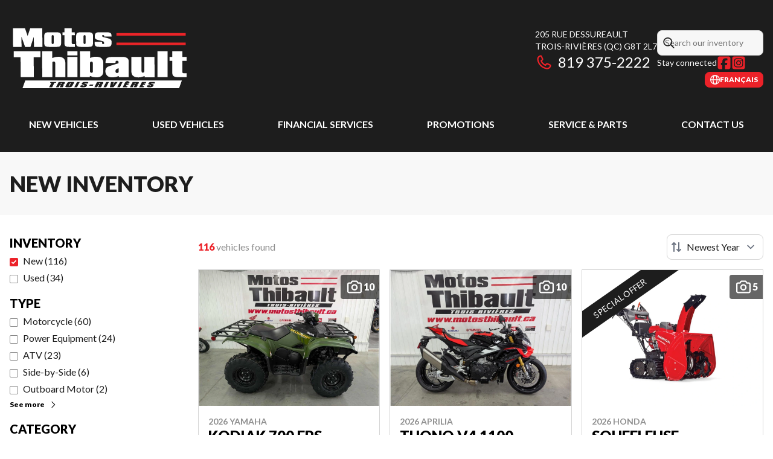

--- FILE ---
content_type: text/html
request_url: https://www.motosthibault.ca/en/new-inventory/
body_size: 35034
content:
<!DOCTYPE html><!--HQdQaKQE53RrKjlVbSbsg--><html lang="en-CA" class=""><head><meta charSet="utf-8"/><link rel="preconnect" href="/" crossorigin=""/><meta name="viewport" content="width=device-width, initial-scale=1"/><link rel="preload" as="image" imageSrcSet="https://cdn.powergo.ca/media/inventory/2025/50/a6696a3dc8c94c018e91f9fe79724862_504904dc0b9b4e9b94b9f3cc85b4b025_800/2026-yamaha-kodiak-700-eps-0.webp 768w, https://cdn.powergo.ca/media/inventory/2025/50/a6696a3dc8c94c018e91f9fe79724862_504904dc0b9b4e9b94b9f3cc85b4b025_1000/2026-yamaha-kodiak-700-eps-0.webp 1280w, https://cdn.powergo.ca/media/inventory/2025/50/a6696a3dc8c94c018e91f9fe79724862_504904dc0b9b4e9b94b9f3cc85b4b025_1000/2026-yamaha-kodiak-700-eps-0.webp 1536w, https://cdn.powergo.ca/media/inventory/2025/50/a6696a3dc8c94c018e91f9fe79724862_504904dc0b9b4e9b94b9f3cc85b4b025_1000/2026-yamaha-kodiak-700-eps-0.webp 1920w" imageSizes="(min-width: 800px) 800px, 100vw"/><link rel="preload" as="image" imageSrcSet="https://cdn.powergo.ca/media/inventory/2025/50/467cac827fc94cbba7742fccd6a90b90_504904dc0b9b4e9b94b9f3cc85b4b025_800/2026-aprilia-tuono-v4-1100-factory-0.webp 768w, https://cdn.powergo.ca/media/inventory/2025/50/467cac827fc94cbba7742fccd6a90b90_504904dc0b9b4e9b94b9f3cc85b4b025_1000/2026-aprilia-tuono-v4-1100-factory-0.webp 1280w, https://cdn.powergo.ca/media/inventory/2025/50/467cac827fc94cbba7742fccd6a90b90_504904dc0b9b4e9b94b9f3cc85b4b025_1000/2026-aprilia-tuono-v4-1100-factory-0.webp 1536w, https://cdn.powergo.ca/media/inventory/2025/50/467cac827fc94cbba7742fccd6a90b90_504904dc0b9b4e9b94b9f3cc85b4b025_1000/2026-aprilia-tuono-v4-1100-factory-0.webp 1920w" imageSizes="(min-width: 800px) 800px, 100vw"/><link rel="preload" as="image" imageSrcSet="https://cdn.powergo.ca/media/inventory/2025/50/371e04b14f4d405b8d98d8bdc80b1ac2_504904dc0b9b4e9b94b9f3cc85b4b025_800/2026-honda-souffleuse-hss724ctd-0.webp 768w, https://cdn.powergo.ca/media/inventory/2025/50/371e04b14f4d405b8d98d8bdc80b1ac2_504904dc0b9b4e9b94b9f3cc85b4b025_1000/2026-honda-souffleuse-hss724ctd-0.webp 1280w, https://cdn.powergo.ca/media/inventory/2025/50/371e04b14f4d405b8d98d8bdc80b1ac2_504904dc0b9b4e9b94b9f3cc85b4b025_1000/2026-honda-souffleuse-hss724ctd-0.webp 1536w, https://cdn.powergo.ca/media/inventory/2025/50/371e04b14f4d405b8d98d8bdc80b1ac2_504904dc0b9b4e9b94b9f3cc85b4b025_1000/2026-honda-souffleuse-hss724ctd-0.webp 1920w" imageSizes="(min-width: 800px) 800px, 100vw"/><link rel="stylesheet" href="/_next/static/chunks/3857870aeb9cac99.css" data-precedence="next"/><link rel="stylesheet" href="/_next/static/chunks/852dafc0505bdccf.css" data-precedence="next"/><link rel="stylesheet" href="/_next/static/chunks/9df207a2d2169dd4.css" data-precedence="next"/><link rel="stylesheet" href="/_next/static/chunks/9fe872820ca4e2d7.css" data-precedence="next"/><link rel="stylesheet" href="/_next/static/chunks/9031184b63ed8e61.css" data-precedence="next"/><link rel="preload" as="script" fetchPriority="low" href="/_next/static/chunks/3cff016b19a2035e.js"/><script src="/_next/static/chunks/8fe84898b697f1b2.js" async=""></script><script src="/_next/static/chunks/0e4889d356df2fcb.js" async=""></script><script src="/_next/static/chunks/ca3903e0189f857d.js" async=""></script><script src="/_next/static/chunks/turbopack-a25eb058b178031f.js" async=""></script><script src="/_next/static/chunks/ff1a16fafef87110.js" async=""></script><script src="/_next/static/chunks/7dd66bdf8a7e5707.js" async=""></script><script src="/_next/static/chunks/05c08c33f311058e.js" async=""></script><script src="/_next/static/chunks/fe1bdb7b394708df.js" async=""></script><script src="/_next/static/chunks/aed3838878c4ab92.js" async=""></script><script src="/_next/static/chunks/0b8cb88edced207e.js" async=""></script><script src="/_next/static/chunks/a341db7f395935be.js" async=""></script><script src="/_next/static/chunks/2eebe7259256e720.js" async=""></script><script src="/_next/static/chunks/0663006b7dc3ba62.js" async=""></script><script src="/_next/static/chunks/e98e6f817134bbc1.js" async=""></script><link rel="preload" href="/pg-utility.js" as="script"/><meta property="og:price:currency" content="CAD"/><title>New Powersports Vehicle Dealership | Motos Thibault Trois-Rivières</title><meta name="description" content="Browse our options of quality new powersports vehicles at Motos Thibault Trois-Rivières. Check out our inventory!"/><link rel="manifest" href="/manifest.webmanifest"/><meta name="google-site-verification" content="dvh2KURLL-UEL-gQipU6vaX9PHSTp1XbYTIgEt8LjHY"/><link rel="canonical" href="https://www.motosthibault.ca/en/new-inventory/"/><link rel="alternate" hrefLang="en-CA" href="https://www.motosthibault.ca/en/new-inventory/"/><link rel="alternate" hrefLang="fr-CA" href="https://www.motosthibault.ca/fr/inventaire-neuf/"/><meta property="og:title" content="New Powersports Vehicle Dealership | Motos Thibault Trois-Rivières"/><meta property="og:description" content="Browse our options of quality new powersports vehicles at Motos Thibault Trois-Rivières. Check out our inventory!"/><meta property="og:url" content="https://www.motosthibault.ca/en/new-inventory/"/><meta property="og:locale" content="en_CA"/><meta property="og:type" content="website"/><meta name="twitter:card" content="summary"/><meta name="twitter:title" content="New Powersports Vehicle Dealership | Motos Thibault Trois-Rivières"/><meta name="twitter:description" content="Browse our options of quality new powersports vehicles at Motos Thibault Trois-Rivières. Check out our inventory!"/><link rel="icon" href="/favicon.ico?favicon.4a86993f.ico" sizes="256x256" type="image/x-icon"/><link rel="icon" href="/icon.svg?icon.21574ff7.svg" sizes="any" type="image/svg+xml"/><link rel="icon" href="/icon1.png?icon1.82537ffe.png" sizes="192x192" type="image/png"/><link rel="icon" href="/icon2.png?icon2.3e8fec59.png" sizes="512x512" type="image/png"/><link rel="apple-touch-icon" href="/apple-icon.png?apple-icon.99261a38.png" sizes="180x180" type="image/png"/><script src="/_next/static/chunks/a6dad97d9634a72d.js" noModule=""></script></head><body><div hidden=""><!--$--><!--/$--></div><script type="application/ld+json">{"@context":"https://schema.org","@graph":[{"@type":"WebSite","@id":"https://www.motosthibault.ca/en/#website","url":"https://www.motosthibault.ca/en/","name":"Motos Thibault Trois-Rivières"},{"@type":"WebPage","@id":"https://www.motosthibault.ca/en/new-inventory/#webpage","url":"https://www.motosthibault.ca/en/new-inventory/","inLanguage":"en-CA","name":"New Powersports Vehicle Dealership | Motos Thibault Trois-Rivières","isPartOf":{"@id":"https://www.motosthibault.ca/en/#website"},"datePublished":"2026-01-19T01:12:20.268Z","dateModified":"2026-01-19T01:12:20.268Z"}]}</script><script type="application/ld+json">{"@context":"https://schema.org","@graph":[{"@type":"LocalBusiness","@id":"https://www.motosthibault.ca/en/#localbusiness","name":"Motos Thibault Trois-Rivières","image":"https://cdn.powergo.ca/media/logo/motos_thibault_trois_rivieres/motos_thibault_trois_rivieres_logo_motos_thibault_clean.svg","description":"Motos Thibault Trois-Rivières","url":"https://www.motosthibault.ca/en/","sameAs":["https://www.facebook.com/motosthibaultmauricie/","https://www.instagram.com/motosthibaultmauricie/"],"telephone":"+18193752222","address":{"@type":"PostalAddress","streetAddress":"205 Rue Dessureault","addressLocality":"Trois-Rivières","addressRegion":"Quebec","postalCode":"G8T 2L7","addressCountry":"CA"},"contactPoint":[{"@type":"ContactPoint","telephone":"+18193752222","contactType":"Phone"}],"department":[{"@type":"LocalBusiness","name":"Motos Thibault Trois-Rivières - Sales","image":"https://cdn.powergo.ca/media/logo/motos_thibault_trois_rivieres/motos_thibault_trois_rivieres_logo_motos_thibault_clean.svg","telephone":"+18193752222","address":{"@type":"PostalAddress","streetAddress":"205 Rue Dessureault","addressLocality":"Trois-Rivières","addressRegion":"Quebec","postalCode":"G8T 2L7","addressCountry":"CA"},"openingHoursSpecification":[{"@type":"OpeningHoursSpecification","dayOfWeek":"https://schema.org/Monday","opens":"09:00","closes":"12:00"},{"@type":"OpeningHoursSpecification","dayOfWeek":"https://schema.org/Monday","opens":"13:00","closes":"17:30"},{"@type":"OpeningHoursSpecification","dayOfWeek":"https://schema.org/Tuesday","opens":"09:00","closes":"12:00"},{"@type":"OpeningHoursSpecification","dayOfWeek":"https://schema.org/Tuesday","opens":"13:00","closes":"17:30"},{"@type":"OpeningHoursSpecification","dayOfWeek":"https://schema.org/Wednesday","opens":"09:00","closes":"12:00"},{"@type":"OpeningHoursSpecification","dayOfWeek":"https://schema.org/Wednesday","opens":"13:00","closes":"17:30"},{"@type":"OpeningHoursSpecification","dayOfWeek":"https://schema.org/Thursday","opens":"09:00","closes":"12:00"},{"@type":"OpeningHoursSpecification","dayOfWeek":"https://schema.org/Thursday","opens":"13:00","closes":"17:30"},{"@type":"OpeningHoursSpecification","dayOfWeek":"https://schema.org/Friday","opens":"09:00","closes":"12:00"},{"@type":"OpeningHoursSpecification","dayOfWeek":"https://schema.org/Friday","opens":"13:00","closes":"17:30"},{"@type":"OpeningHoursSpecification","dayOfWeek":"https://schema.org/Saturday","opens":"00:00","closes":"00:00"},{"@type":"OpeningHoursSpecification","dayOfWeek":"https://schema.org/Sunday","opens":"00:00","closes":"00:00"}]}]}]}</script><div id="tagging" data-tagging-wrapper="true"><header class="relative z-[999999990] md:z-auto"><div class="pg-header pg-header-desktop relative z-40 hidden w-full flex-col items-center justify-center gap-2.5 py-4 md:z-50 md:inline-flex bg-layout"><div class="container inline-flex h-40 items-center justify-between gap-5 self-stretch px-4"><a aria-label="Motos Thibault Trois-Rivières" class="pg-logo" href="/en/"><div class="contents"><svg class="h-[135px] max-w-[300px] lg:max-w-[500px]"  data-name="Layer 2" xmlns="http://www.w3.org/2000/svg" viewBox="0 0 999.503 444.094"><g data-name="Layer 2"><path d="M84.023 160.119 64.18 104.222l.535 55.897H18.599l-.902-101.63h65.55l14.69 42.176 13.894-42.176h65.677l.903 101.63H132.17l-.535-55.897-18.52 55.897zm104.422-18.039-.132-43.701q-.066-10.924 7.465-14.99 5.822-3.175 19.036-3.177h39q21.342 0 24.972 9.91 1.257 3.43 1.247 8.257l.132 43.7q-.018 11.053-7.164 15.118-5.409 2.923-19.002 2.922h-39q-14.99 0-20.626-3.938-3.204-2.16-4.694-6.225-1.302-3.555-1.234-7.877m40.073-40.414.09 37q.082 1.267.407 2.153 1.254 3.42 5.285 3.674 5.476.382 5.487-5.828l.037-37q-.003-1.392-.374-2.407-1.347-3.674-5.158-3.674-5.715.001-5.774 6.082m69.892-5.827h-10.544l-.135-15.626h10.544l-.083-21.723h39.89l-.044 21.723h16.514l.263 15.626h-16.642l.014 43.726q.014 3.163 1.91 4.171 1.42.758 7.391.758h7.24l.136 15.626h-30.361q-14.738 0-20.415-4.058-3.123-2.281-4.424-5.831-1.16-3.17-1.16-8.37zm63.71 46.242-.132-43.701q-.067-10.924 7.465-14.99 5.822-3.175 19.035-3.177h39q21.342 0 24.973 9.91 1.257 3.43 1.247 8.257l.132 43.7q-.018 11.053-7.165 15.118-5.409 2.923-19.001 2.922h-39q-14.992 0-20.626-3.938-3.204-2.16-4.694-6.225-1.303-3.555-1.234-7.877m40.072-40.414.09 37q.083 1.267.408 2.153 1.253 3.42 5.285 3.674 5.476.382 5.487-5.828l.036-37q-.002-1.392-.374-2.407-1.345-3.674-5.157-3.674-5.715.001-5.775 6.082m152.629 40.033q-.13 11.434-7.406 15.499-5.536 2.923-19.002 2.922H489.16q-14.738 0-20.325-3.812-3.251-2.285-4.74-6.351-1.304-3.555-1.234-7.877l-.12-10.036h40.27l-.018 6.54q.09 1.636.598 3.018 1.06 2.893 4.87 2.892 3.304.001 4.67-.951 1.366-.95 1.128-4.375-.32-4.69-.46-5.07-.65-1.775-1.818-2.536-2.256-1.647-7.166-2.916l-22.89-5.958q-10.931-2.789-14.472-6.214-2.142-2.026-3.024-4.438-.836-2.28-.878-6.21l-.074-7.482q-.135-10.775 7.477-14.96 5.951-3.169 18.783-3.17h38.492q21.342 0 24.973 9.909 1.163 3.177 1.247 8.257l.049 5.335h-39.635q-.22-4.065-.499-4.827a5.3 5.3 0 0 0-.986-1.652q-1.621-1.65-4.289-1.65-6.48 0-5.693 4.572.435 2.924 2.195 4.256 1.758 1.335 9.063 3.24l17.381 4.446q14.48 3.81 17.65 7.431t3.68 5.018q1.536 4.192 1.49 7.877zM60.44 325.206l-1.085-108.938H22.397l-.25-31.855h145.192l.25 31.855h-36.958l1.084 108.938zm116.857 0-.454-140.793h55.085l.17 36.43q15.19-7.038 32.262-7.04c19.474 0 31.648 6.631 36.513 19.888q2.195 5.984 2.25 12.847l.184 78.668H248.22l-.305-77.084q.04-2.286-.606-4.048c-1.075-2.93-3.55-4.4-7.422-4.4q-4.401.001-6.153 1.936-1.561 2.467-1.482 6.512l.13 77.084zm136.921 0-.322-110.698h55.084l.323 110.698zm-.348-118.442-.107-22.35h55.085l.107 22.35zm69.16 118.442-.454-140.793h55.26l.218 36.078q10.88-4.399 15.773-5.455 8.041-1.584 17.017-1.584 29.39 0 36.56 19.535 2.26 6.161 2.315 13.023l-.096 47.694q-.086 32.382-38.274 32.382-17.95 0-34.584-7.92l-.057 7.04zm54.335-76.38.177 43.646q.044 2.994.495 4.223 1.355 3.696 7.182 4.224 3.89.53 6.153-1.936 1.669-2.64 1.658-6.511l-.543-47.518a5.5 5.5 0 0 0-.276-1.232q-1.292-3.519-7.1-3.52-3.872.002-5.672 2.288-2.123 1.41-2.074 6.336m107.979 15.135 47.307-14.96q.345-7.213-.754-10.207-1.293-3.519-7.804-3.52-7.922.001-8.033 8.8l.189 3.872h-54.03l.068-8.448q.318-14.955 10.57-20.59 8.064-4.399 26.192-4.4h51.919q12.669.002 19.476 1.76 12.424 3.168 15.913 12.67 1.55 4.226 1.476 10.737l.237 85.53h-53.5l.01-6.687q-16.056 7.568-34.357 7.568-19.185 0-28.138-8.096-5.329-4.925-8.07-11.44-4.755-10.557-2.072-21.47 1.939-8.62 6.605-12.935 4.663-4.311 16.796-8.184m48.194 29.591-.139-17.027-7.549 2.39q-9.062 2.817-9.852 11.09-.105 4.93 1.058 8.098 1.55 4.224 7.834 4.224 8.727.002 8.648-8.775m195.002-79.044.386 110.874h-53.853l-.055-6.864q-.574.356-9.045 3.168-13.104 4.578-24.895 4.576-19.536.001-28.554-8.272-5.182-4.046-7.636-10.735-2.259-6.158-2.269-13.375l-.265-79.372h55.085l.482 77.084q.03 4.402 1.75 6.688 1.653 2.11 5.703 2.111 7.919.002 7.876-8.271l-.5-77.612zm16.321 110.698-.455-140.793h55.085l.455 140.793zm80.323-89.051h-14.607l-.2-21.647h14.607l-.132-30.095h55.26l-.043 30.095h22.879l.376 21.647H940.27l.056 60.576q.023 4.38 2.648 5.778 1.968 1.05 10.24 1.05h10.033l.2 21.647h-42.062c-13.612 0-23.037-1.873-28.285-5.62q-4.328-3.162-6.133-8.08-1.612-4.39-1.614-11.593zm-200.301 119.91h-2.246l-3.575 6.91h2.245q2.124 0 3.16-2.033c.239-.46 1.84-3.606 1.884-3.897q.152-.98-1.468-.98m-193.649 0h-2.245l-3.576 6.91h2.246q2.124 0 3.158-2.033c.24-.46 1.84-3.606 1.885-3.897q.152-.98-1.468-.98" style="fill:#fff"/><path d="M85.116 342.914 70.053 384.56h852.413l15.063-41.646zm560.57 2.249 2.512 4.409h-11.074l-4.563-4.41zm-401.954 10.526-12.135 24.004h-16.733l12.135-24.004h-7.4l2.465-4.795h32.322l-2.625 4.795zm56.973-.855q-.19 1.224-1.016 2.843c-1.033 2.016-2.576 5.14-4.128 6.171-1.231.814-3.796 1.722-5.642 1.545 2.299.461 4.108.94 3.804 2.905q-.246 1.585-1.437 3.924l-3.813 7.416H272.19l5.015-9.828q.352-.648.42-1.08.15-.972-1.47-.972h-3.236l-6.089 11.88h-14.688l14.76-28.8h26.79q3.202 0 4.776.54 2.625.936 2.236 3.456m50.054-.36q-.179 1.045-.965 2.412l-8.962 15.949q-2.268 4.03-5.806 5.543-2.903 1.26-8.123 1.26h-16.606q-3.32 0-4.895-.504-2.588-.828-2.183-3.204.22-1.296 1.24-3.095l8.96-15.949q1.933-3.456 5.618-4.897 2.925-1.15 7.472-1.15h16.605q3.44 0 5.1.467 2.902.829 2.545 3.168m15.936 25.164h-14.689l14.76-28.8h14.688zm61.35-25.128q-.118.756-.546 1.656l-1.742 3.348H411.07l.163-.36q.468-.936.259-1.44-.217-.468-1.15-.468-1.73.001-2.445 1.367-.417.83.26 1.333.226.18 1.346.612l9.782 3.78q2.38.9 2.057 2.988-.19 1.224-1.163 3.096l-1.602 3.132q-3.138 6.084-12.175 6.084h-14.94q-7.452 0-6.877-3.708.118-.756.58-1.656l2.635-5.148h14.796l-1.03 1.998q-.526 1.07-.346 1.534.18.465 1.116.464 1.8 0 2.932-2.193.71-1.33.578-1.868-.17-.54-1.531-1.042l-8.449-3.091q-2.892-1.078-3.49-2.338-.301-.61-.167-1.473c.134-.863.321-1.222.696-1.94l1.548-3.02q2.733-5.319 11.769-5.318h14.94q7.452 0 6.882 3.671m24.303 17.389-19.013.035 3.511-6.624h18.972zm57.321-16.942q-.19 1.225-1.016 2.844c-1.033 2.016-2.576 5.14-4.128 6.171-1.231.814-3.796 1.721-5.642 1.545 2.299.46 4.108.94 3.804 2.905q-.246 1.584-1.437 3.924l-3.813 7.416h-16.282l5.015-9.828q.353-.65.42-1.08.15-.973-1.47-.972h-3.236l-6.089 11.88h-14.688l14.76-28.8h26.79q3.202 0 4.776.54 2.625.936 2.236 3.455m16.036 24.68h-14.688l14.76-28.799h14.688zm19.691 0 6.697-28.799h15.336l-6.724 18.288 12.016-18.288h15.3l-22.789 28.8zm55.08 0h-14.688l14.76-28.799h14.688zm49.894-22.283h-9l-1.648 3.204h9.036l-3.35 6.516h-9.036l-3.062 6.048h9.037l-3.351 6.516h-23.724l14.76-28.8h23.724zm52.948-2.397q-.19 1.225-1.016 2.844c-1.033 2.016-2.576 5.14-4.128 6.171-1.232.814-3.796 1.721-5.642 1.545 2.299.46 4.108.94 3.803 2.905q-.246 1.584-1.436 3.924l-3.814 7.416h-16.281l5.015-9.828q.353-.65.42-1.08.15-.973-1.47-.972h-3.236l-6.089 11.88h-14.688l14.76-28.8h26.79q3.203 0 4.775.54 2.627.936 2.237 3.455m37.267 2.397h-9l-1.649 3.204h9.036l-3.35 6.516h-9.035l-3.062 6.048h9.036l-3.35 6.516h-23.724l14.76-28.8h23.724zm50.157-2.844q-.117.756-.545 1.656l-1.742 3.348h-14.688l.164-.36q.468-.936.258-1.44-.215-.468-1.15-.468-1.729.001-2.444 1.367-.417.83.26 1.333.225.18 1.346.612l9.782 3.78q2.38.9 2.057 2.988-.19 1.224-1.163 3.096l-1.602 3.132q-3.139 6.084-12.176 6.084H754.16q-7.452 0-6.878-3.708.12-.756.581-1.656l2.634-5.148h14.796l-1.03 1.998q-.525 1.07-.345 1.534.18.465 1.116.464 1.8 0 2.932-2.193.71-1.33.578-1.868-.17-.54-1.531-1.042l-8.449-3.091q-2.892-1.078-3.49-2.338-.301-.61-.168-1.473.134-.863.697-1.94l1.548-3.02q2.732-5.319 11.769-5.318h14.94q7.452 0 6.882 3.671" style="fill:#fff"/><path d="M282.27 355.941h-2.245l-3.576 6.91h2.246q2.123 0 3.158-2.033c.24-.46 1.84-3.606 1.885-3.897q.153-.98-1.468-.98m49.118 1.305q-2.017 0-3.156 2.047l-6.677 11.818q-.62 1.077-.382 1.544.197.467 1.265.467 2.055 0 3.19-2.011l6.677-11.818q.34-.61.414-1.041.17-1.005-1.331-1.006" style="fill:#fff"/><path style="fill:#eb2428" d="M581.323 85.064h377.029v13.734H581.323zm0 51.836h377.029v13.734H581.323z"/><path style="fill:none" d="M0 0h999.503v444.094H0z"/></g></svg></div></a><div class="pg-toolbar inline-flex flex-col items-end justify-center gap-4"><div class="inline-flex w-full items-center justify-between gap-2 text-xs lg:gap-6 lg:text-sm"><div class="pg-header-address w-44 text-white lg:w-auto"><a target="_blank" rel="noopener" class="pg-dealer-address uppercase hover:text-primary" data-tagging="directions" href="https://www.google.com/maps/dir//Motos+Thibault+Mauricie+(1992)+Inc.,+205+Rue+Dessureault,+Trois-Rivi%C3%A8res,+Quebec+G8T+2L7/@46.3778177,-72.5340992,15.4z/data=!4m16!1m7!3m6!1s0x4cc7c87f1cdee125:0xa">205 Rue Dessureault<br/>Trois-Rivières<!-- --> <!-- -->(QC)<!-- --> <!-- -->G8T 2L7<br/></a><a class="pg-dealer-phone text-lg hover:text-primary lg:text-2xl" data-tagging="phone" data-tagging-value="general" href="tel:+18193752222"><svg viewBox="0 0 512 512" xmlns="http://www.w3.org/2000/svg" role="img" aria-hidden="true" focusable="false" data-prefix="far" data-icon="phone" class="svg-inline--fa fa-phone mr-2 text-primary"><path fill="currentColor" d="M112.8 10.9c27.3-9.1 57 3.9 68.9 30l39.7 87.3c10.6 23.4 4 51-16 67.1l-24.2 19.3c25.5 50 65.5 91.4 114.4 118.8l21.2-26.6c16.1-20.1 43.7-26.7 67.1-16l87.3 39.7c26.2 11.9 39.1 41.6 30 68.9-20.7 62.3-83.7 116.2-160.9 102.6-173.7-30.6-299.6-156.5-330.2-330.2-13.6-77.2 40.4-140.1 102.6-160.9zm25.2 49.9c-1.7-3.8-6-5.7-10-4.4-45.2 15.1-79.1 58.6-70.5 107 27.1 153.8 137.4 264.2 291.2 291.3 48.4 8.5 91.9-25.3 107-70.5 1.3-4-.6-8.3-4.4-10L364 334.4c-3.4-1.5-7.4-.6-9.7 2.3l-33.5 41.9c-7 8.7-19 11.5-29 6.7-72.5-34.4-130.5-94.3-162.4-168.2-4.3-9.9-1.4-21.5 7-28.2l38.9-31.1c2.9-2.3 3.9-6.3 2.3-9.7L137.9 60.7z"></path></svg>819 375-2222</a></div><div class="pg-header-toolbar inline-flex flex-col items-start justify-center gap-2"><form class="pg-header-search relative w-full text-sm"><svg viewBox="0 0 512 512" xmlns="http://www.w3.org/2000/svg" role="img" aria-hidden="true" focusable="false" data-prefix="far" data-icon="magnifying-glass" class="svg-inline--fa fa-magnifying-glass absolute left-2 top-3 text-lg"><path fill="currentColor" d="M368 208a160 160 0 1 0 -320 0 160 160 0 1 0 320 0zM337.1 371.1C301.7 399.2 256.8 416 208 416 93.1 416 0 322.9 0 208S93.1 0 208 0 416 93.1 416 208c0 48.8-16.8 93.7-44.9 129.1L505 471c9.4 9.4 9.4 24.6 0 33.9s-24.6 9.4-33.9 0L337.1 371.1z"></path></svg><input type="text" class="form-input !py-2.5 !ps-8" placeholder="Search our inventory" value=""/></form><div class="pg-dealer-socials inline-flex items-center justify-start gap-2 text-white"><span class="">Stay connected</span><a target="_blank" rel="noopener" aria-label="Facebook" href="https://www.facebook.com/motosthibaultmauricie/"><div class="contents"><svg class="size-6 fill-primary"  xmlns="http://www.w3.org/2000/svg" viewBox="0 0 448 512"><!--!Font Awesome Free 6.7.1 by @fontawesome - https://fontawesome.com License - https://fontawesome.com/license/free Copyright 2024 Fonticons, Inc.--><path d="M64 32C28.7 32 0 60.7 0 96V416c0 35.3 28.7 64 64 64h98.2V334.2H109.4V256h52.8V222.3c0-87.1 39.4-127.5 125-127.5c16.2 0 44.2 3.2 55.7 6.4V172c-6-.6-16.5-1-29.6-1c-42 0-58.2 15.9-58.2 57.2V256h83.6l-14.4 78.2H255V480H384c35.3 0 64-28.7 64-64V96c0-35.3-28.7-64-64-64H64z"/></svg></div></a><a target="_blank" rel="noopener" aria-label="Instagram" href="https://www.instagram.com/motosthibaultmauricie/"><div class="contents"><svg class="size-6 fill-primary"  xmlns="http://www.w3.org/2000/svg" viewBox="0 0 448 512"><!--!Font Awesome Free 6.7.1 by @fontawesome - https://fontawesome.com License - https://fontawesome.com/license/free Copyright 2024 Fonticons, Inc.--><path d="M194.4 211.7a53.3 53.3 0 1 0 59.3 88.7 53.3 53.3 0 1 0 -59.3-88.7zm142.3-68.4c-5.2-5.2-11.5-9.3-18.4-12c-18.1-7.1-57.6-6.8-83.1-6.5c-4.1 0-7.9 .1-11.2 .1c-3.3 0-7.2 0-11.4-.1c-25.5-.3-64.8-.7-82.9 6.5c-6.9 2.7-13.1 6.8-18.4 12s-9.3 11.5-12 18.4c-7.1 18.1-6.7 57.7-6.5 83.2c0 4.1 .1 7.9 .1 11.1s0 7-.1 11.1c-.2 25.5-.6 65.1 6.5 83.2c2.7 6.9 6.8 13.1 12 18.4s11.5 9.3 18.4 12c18.1 7.1 57.6 6.8 83.1 6.5c4.1 0 7.9-.1 11.2-.1c3.3 0 7.2 0 11.4 .1c25.5 .3 64.8 .7 82.9-6.5c6.9-2.7 13.1-6.8 18.4-12s9.3-11.5 12-18.4c7.2-18 6.8-57.4 6.5-83c0-4.2-.1-8.1-.1-11.4s0-7.1 .1-11.4c.3-25.5 .7-64.9-6.5-83l0 0c-2.7-6.9-6.8-13.1-12-18.4zm-67.1 44.5A82 82 0 1 1 178.4 324.2a82 82 0 1 1 91.1-136.4zm29.2-1.3c-3.1-2.1-5.6-5.1-7.1-8.6s-1.8-7.3-1.1-11.1s2.6-7.1 5.2-9.8s6.1-4.5 9.8-5.2s7.6-.4 11.1 1.1s6.5 3.9 8.6 7s3.2 6.8 3.2 10.6c0 2.5-.5 5-1.4 7.3s-2.4 4.4-4.1 6.2s-3.9 3.2-6.2 4.2s-4.8 1.5-7.3 1.5l0 0c-3.8 0-7.5-1.1-10.6-3.2zM448 96c0-35.3-28.7-64-64-64H64C28.7 32 0 60.7 0 96V416c0 35.3 28.7 64 64 64H384c35.3 0 64-28.7 64-64V96zM357 389c-18.7 18.7-41.4 24.6-67 25.9c-26.4 1.5-105.6 1.5-132 0c-25.6-1.3-48.3-7.2-67-25.9s-24.6-41.4-25.8-67c-1.5-26.4-1.5-105.6 0-132c1.3-25.6 7.1-48.3 25.8-67s41.5-24.6 67-25.8c26.4-1.5 105.6-1.5 132 0c25.6 1.3 48.3 7.1 67 25.8s24.6 41.4 25.8 67c1.5 26.3 1.5 105.4 0 131.9c-1.3 25.6-7.1 48.3-25.8 67z"/></svg></div></a></div></div></div><div class="pg-toolbar-buttons inline-flex items-center justify-end gap-2 self-stretch"><a href="/fr/inventaire-neuf/" class="btn-primary-sm"><svg viewBox="0 0 512 512" xmlns="http://www.w3.org/2000/svg" role="img" aria-hidden="true" focusable="false" data-prefix="far" data-icon="globe" class="svg-inline--fa fa-globe"><path fill="currentColor" d="M303.2 413c-21.5 43.7-41.4 51-47.2 51s-25.7-7.3-47.2-51c-17-34.5-29.2-81.6-32.1-133l158.6 0c-3 51.5-15.2 98.6-32.1 133zm32.1-181l-158.6 0c3-51.5 15.2-98.6 32.1-133 21.5-43.7 41.4-51 47.2-51s25.7 7.3 47.2 51c17 34.5 29.2 81.6 32.1 133zm48.1 48l79.2 0c-8.6 74.6-56.7 137.3-122.8 166.4 24-42.8 40.3-102.4 43.6-166.4zm79.2-48l-79.2 0c-3.3-64-19.6-123.6-43.6-166.4 66.1 29.2 114.2 91.8 122.8 166.4zm-334 0l-79.2 0c8.6-74.6 56.7-137.3 122.8-166.4-24 42.8-40.3 102.4-43.6 166.4zM49.4 280l79.2 0c3.3 64 19.6 123.6 43.6 166.4-66.1-29.2-114.2-91.8-122.8-166.4zM256 512a256 256 0 1 0 0-512 256 256 0 1 0 0 512z"></path></svg><span>français</span></a></div></div></div><div class="pg-menu container inline-flex flex-col items-center justify-center gap-2.5 py-2.5 text-center"><nav class="w-full"><ol class="inline-flex w-full items-start justify-between gap-4 self-stretch px-8 text-base text-white lg:gap-2"><li class="group relative py-2"><a class="font-bold uppercase transition-colors duration-200 hover:text-primary" href="/en/new-inventory/">New Vehicles</a><ol class="pointer-events-none invisible absolute left-1/2 top-full z-50 w-48 -translate-x-1/2 -translate-y-2 flex-col items-start justify-start divide-y divide-neutral-300 rounded-lg border bg-white px-4 py-2 text-left text-base text-main-color-300 opacity-0 transition-all duration-200 ease-in-out group-hover:pointer-events-auto group-hover:visible group-hover:translate-y-0 group-hover:opacity-100 dark:divide-primary dark:bg-black"><li class="w-full"><a class="block w-full py-2" href="/en/new-inventory/">All New Inventory</a></li><li class="w-full"><a class="block w-full py-2" href="/en/new/motorcycle/inventory/">Motorcycles</a></li><li class="w-full"><a class="block w-full py-2" href="/en/new/motorcycle/inventory/?category=Scooters">Scooters</a></li><li class="w-full"><a class="block w-full py-2" href="/en/new/atv/inventory/">ATVs</a></li><li class="w-full"><a class="block w-full py-2" href="/en/new/side-by-side/inventory/">Side-by-Sides</a></li><li class="w-full"><a class="block w-full py-2" href="/en/new/snowmobile/inventory/">Snowmobiles</a></li><li class="w-full"><a class="block w-full py-2" href="/en/new/outboard-motor/inventory/">Outboard Motors</a></li><li class="w-full"><a class="block w-full py-2" href="/en/new/power-equipment/inventory/">Power Equipment</a></li><li class="w-full"><a class="block w-full py-2" href="/en/new/power-equipment/inventory/?category=Snowblowers">Snowblowers</a></li><li class="w-full"><a class="block w-full py-2" href="/en/new/power-equipment/inventory/?category=Mowers">Mowers</a></li><li class="w-full"><a class="block w-full py-2" href="/en/new/power-equipment/inventory/?category=Generators">Generators</a></li><li class="w-full"><a class="block w-full py-2" href="/en/new/">Complete Collection</a></li></ol></li><li class="group relative py-2"><a class="font-bold uppercase transition-colors duration-200 hover:text-primary" href="/en/used/">Used Vehicles</a><ol class="pointer-events-none invisible absolute left-1/2 top-full z-50 w-48 -translate-x-1/2 -translate-y-2 flex-col items-start justify-start divide-y divide-neutral-300 rounded-lg border bg-white px-4 py-2 text-left text-base text-main-color-300 opacity-0 transition-all duration-200 ease-in-out group-hover:pointer-events-auto group-hover:visible group-hover:translate-y-0 group-hover:opacity-100 dark:divide-primary dark:bg-black"><li class="w-full"><a class="block w-full py-2" href="/en/used/">All Used Inventory</a></li><li class="w-full"><a class="block w-full py-2" href="/en/used/motorcycle/">Motorcycles</a></li><li class="w-full"><a class="block w-full py-2" href="/en/used/?type=ATV">ATVs</a></li><li class="w-full"><a class="block w-full py-2" href="/en/used/side-by-side/">Side-by-Sides</a></li><li class="w-full"><a class="block w-full py-2" href="/en/used/snowmobile/">Snowmobiles</a></li><li class="w-full"><a class="block w-full py-2" href="/en/financing/">Financing</a></li></ol></li><li class="group relative py-2"><a class="font-bold uppercase transition-colors duration-200 hover:text-primary" href="/en/financing/">Financial Services</a><ol class="pointer-events-none invisible absolute left-1/2 top-full z-50 w-48 -translate-x-1/2 -translate-y-2 flex-col items-start justify-start divide-y divide-neutral-300 rounded-lg border bg-white px-4 py-2 text-left text-base text-main-color-300 opacity-0 transition-all duration-200 ease-in-out group-hover:pointer-events-auto group-hover:visible group-hover:translate-y-0 group-hover:opacity-100 dark:divide-primary dark:bg-black"><li class="w-full"><a class="block w-full py-2" href="/en/financing/">Financing</a></li><li class="w-full"><a class="block w-full py-2" href="/en/yamaha-financial-services/">Yamaha Financial Services</a></li></ol></li><li class="group relative py-2"><a class="font-bold uppercase transition-colors duration-200 hover:text-primary" href="/en/promotions/">Promotions</a></li><li class="group relative py-2"><a class="font-bold uppercase transition-colors duration-200 hover:text-primary" href="/en/service/">Service &amp; Parts</a><ol class="pointer-events-none invisible absolute left-1/2 top-full z-50 w-48 -translate-x-1/2 -translate-y-2 flex-col items-start justify-start divide-y divide-neutral-300 rounded-lg border bg-white px-4 py-2 text-left text-base text-main-color-300 opacity-0 transition-all duration-200 ease-in-out group-hover:pointer-events-auto group-hover:visible group-hover:translate-y-0 group-hover:opacity-100 dark:divide-primary dark:bg-black"><li class="w-full"><a class="block w-full py-2" href="/en/service/">Maintenance</a></li><li class="w-full"><a class="block w-full py-2" href="/en/parts/">Parts &amp; Accessories</a></li></ol></li><li class="group relative py-2"><a class="font-bold uppercase transition-colors duration-200 hover:text-primary" href="/en/contact/">Contact Us</a><ol class="pointer-events-none invisible absolute left-1/2 top-full z-50 w-48 -translate-x-1/2 -translate-y-2 flex-col items-start justify-start divide-y divide-neutral-300 rounded-lg border bg-white px-4 py-2 text-left text-base text-main-color-300 opacity-0 transition-all duration-200 ease-in-out group-hover:pointer-events-auto group-hover:visible group-hover:translate-y-0 group-hover:opacity-100 dark:divide-primary dark:bg-black"><li class="w-full"><a class="block w-full py-2" href="/en/contact/">Contact Us</a></li><li class="w-full"><a class="block w-full py-2" href="/en/blog/">Blog</a></li></ol></li></ol></nav></div></div><div class="relative z-50 md:z-40 bg-layout"><div class="pg-header pg-header-mobile z-50 inline-flex h-28 w-full flex-col items-center justify-center gap-2.5 px-8 py-2.5 md:hidden"><div class="inline-flex items-center justify-between gap-4 self-stretch py-4"><a aria-label="Motos Thibault Trois-Rivières" class="pg-logo" href="/en/"><div class="contents"><svg class="h-16 max-w-full"  data-name="Layer 2" xmlns="http://www.w3.org/2000/svg" viewBox="0 0 999.503 444.094"><g data-name="Layer 2"><path d="M84.023 160.119 64.18 104.222l.535 55.897H18.599l-.902-101.63h65.55l14.69 42.176 13.894-42.176h65.677l.903 101.63H132.17l-.535-55.897-18.52 55.897zm104.422-18.039-.132-43.701q-.066-10.924 7.465-14.99 5.822-3.175 19.036-3.177h39q21.342 0 24.972 9.91 1.257 3.43 1.247 8.257l.132 43.7q-.018 11.053-7.164 15.118-5.409 2.923-19.002 2.922h-39q-14.99 0-20.626-3.938-3.204-2.16-4.694-6.225-1.302-3.555-1.234-7.877m40.073-40.414.09 37q.082 1.267.407 2.153 1.254 3.42 5.285 3.674 5.476.382 5.487-5.828l.037-37q-.003-1.392-.374-2.407-1.347-3.674-5.158-3.674-5.715.001-5.774 6.082m69.892-5.827h-10.544l-.135-15.626h10.544l-.083-21.723h39.89l-.044 21.723h16.514l.263 15.626h-16.642l.014 43.726q.014 3.163 1.91 4.171 1.42.758 7.391.758h7.24l.136 15.626h-30.361q-14.738 0-20.415-4.058-3.123-2.281-4.424-5.831-1.16-3.17-1.16-8.37zm63.71 46.242-.132-43.701q-.067-10.924 7.465-14.99 5.822-3.175 19.035-3.177h39q21.342 0 24.973 9.91 1.257 3.43 1.247 8.257l.132 43.7q-.018 11.053-7.165 15.118-5.409 2.923-19.001 2.922h-39q-14.992 0-20.626-3.938-3.204-2.16-4.694-6.225-1.303-3.555-1.234-7.877m40.072-40.414.09 37q.083 1.267.408 2.153 1.253 3.42 5.285 3.674 5.476.382 5.487-5.828l.036-37q-.002-1.392-.374-2.407-1.345-3.674-5.157-3.674-5.715.001-5.775 6.082m152.629 40.033q-.13 11.434-7.406 15.499-5.536 2.923-19.002 2.922H489.16q-14.738 0-20.325-3.812-3.251-2.285-4.74-6.351-1.304-3.555-1.234-7.877l-.12-10.036h40.27l-.018 6.54q.09 1.636.598 3.018 1.06 2.893 4.87 2.892 3.304.001 4.67-.951 1.366-.95 1.128-4.375-.32-4.69-.46-5.07-.65-1.775-1.818-2.536-2.256-1.647-7.166-2.916l-22.89-5.958q-10.931-2.789-14.472-6.214-2.142-2.026-3.024-4.438-.836-2.28-.878-6.21l-.074-7.482q-.135-10.775 7.477-14.96 5.951-3.169 18.783-3.17h38.492q21.342 0 24.973 9.909 1.163 3.177 1.247 8.257l.049 5.335h-39.635q-.22-4.065-.499-4.827a5.3 5.3 0 0 0-.986-1.652q-1.621-1.65-4.289-1.65-6.48 0-5.693 4.572.435 2.924 2.195 4.256 1.758 1.335 9.063 3.24l17.381 4.446q14.48 3.81 17.65 7.431t3.68 5.018q1.536 4.192 1.49 7.877zM60.44 325.206l-1.085-108.938H22.397l-.25-31.855h145.192l.25 31.855h-36.958l1.084 108.938zm116.857 0-.454-140.793h55.085l.17 36.43q15.19-7.038 32.262-7.04c19.474 0 31.648 6.631 36.513 19.888q2.195 5.984 2.25 12.847l.184 78.668H248.22l-.305-77.084q.04-2.286-.606-4.048c-1.075-2.93-3.55-4.4-7.422-4.4q-4.401.001-6.153 1.936-1.561 2.467-1.482 6.512l.13 77.084zm136.921 0-.322-110.698h55.084l.323 110.698zm-.348-118.442-.107-22.35h55.085l.107 22.35zm69.16 118.442-.454-140.793h55.26l.218 36.078q10.88-4.399 15.773-5.455 8.041-1.584 17.017-1.584 29.39 0 36.56 19.535 2.26 6.161 2.315 13.023l-.096 47.694q-.086 32.382-38.274 32.382-17.95 0-34.584-7.92l-.057 7.04zm54.335-76.38.177 43.646q.044 2.994.495 4.223 1.355 3.696 7.182 4.224 3.89.53 6.153-1.936 1.669-2.64 1.658-6.511l-.543-47.518a5.5 5.5 0 0 0-.276-1.232q-1.292-3.519-7.1-3.52-3.872.002-5.672 2.288-2.123 1.41-2.074 6.336m107.979 15.135 47.307-14.96q.345-7.213-.754-10.207-1.293-3.519-7.804-3.52-7.922.001-8.033 8.8l.189 3.872h-54.03l.068-8.448q.318-14.955 10.57-20.59 8.064-4.399 26.192-4.4h51.919q12.669.002 19.476 1.76 12.424 3.168 15.913 12.67 1.55 4.226 1.476 10.737l.237 85.53h-53.5l.01-6.687q-16.056 7.568-34.357 7.568-19.185 0-28.138-8.096-5.329-4.925-8.07-11.44-4.755-10.557-2.072-21.47 1.939-8.62 6.605-12.935 4.663-4.311 16.796-8.184m48.194 29.591-.139-17.027-7.549 2.39q-9.062 2.817-9.852 11.09-.105 4.93 1.058 8.098 1.55 4.224 7.834 4.224 8.727.002 8.648-8.775m195.002-79.044.386 110.874h-53.853l-.055-6.864q-.574.356-9.045 3.168-13.104 4.578-24.895 4.576-19.536.001-28.554-8.272-5.182-4.046-7.636-10.735-2.259-6.158-2.269-13.375l-.265-79.372h55.085l.482 77.084q.03 4.402 1.75 6.688 1.653 2.11 5.703 2.111 7.919.002 7.876-8.271l-.5-77.612zm16.321 110.698-.455-140.793h55.085l.455 140.793zm80.323-89.051h-14.607l-.2-21.647h14.607l-.132-30.095h55.26l-.043 30.095h22.879l.376 21.647H940.27l.056 60.576q.023 4.38 2.648 5.778 1.968 1.05 10.24 1.05h10.033l.2 21.647h-42.062c-13.612 0-23.037-1.873-28.285-5.62q-4.328-3.162-6.133-8.08-1.612-4.39-1.614-11.593zm-200.301 119.91h-2.246l-3.575 6.91h2.245q2.124 0 3.16-2.033c.239-.46 1.84-3.606 1.884-3.897q.152-.98-1.468-.98m-193.649 0h-2.245l-3.576 6.91h2.246q2.124 0 3.158-2.033c.24-.46 1.84-3.606 1.885-3.897q.152-.98-1.468-.98" style="fill:#fff"/><path d="M85.116 342.914 70.053 384.56h852.413l15.063-41.646zm560.57 2.249 2.512 4.409h-11.074l-4.563-4.41zm-401.954 10.526-12.135 24.004h-16.733l12.135-24.004h-7.4l2.465-4.795h32.322l-2.625 4.795zm56.973-.855q-.19 1.224-1.016 2.843c-1.033 2.016-2.576 5.14-4.128 6.171-1.231.814-3.796 1.722-5.642 1.545 2.299.461 4.108.94 3.804 2.905q-.246 1.585-1.437 3.924l-3.813 7.416H272.19l5.015-9.828q.352-.648.42-1.08.15-.972-1.47-.972h-3.236l-6.089 11.88h-14.688l14.76-28.8h26.79q3.202 0 4.776.54 2.625.936 2.236 3.456m50.054-.36q-.179 1.045-.965 2.412l-8.962 15.949q-2.268 4.03-5.806 5.543-2.903 1.26-8.123 1.26h-16.606q-3.32 0-4.895-.504-2.588-.828-2.183-3.204.22-1.296 1.24-3.095l8.96-15.949q1.933-3.456 5.618-4.897 2.925-1.15 7.472-1.15h16.605q3.44 0 5.1.467 2.902.829 2.545 3.168m15.936 25.164h-14.689l14.76-28.8h14.688zm61.35-25.128q-.118.756-.546 1.656l-1.742 3.348H411.07l.163-.36q.468-.936.259-1.44-.217-.468-1.15-.468-1.73.001-2.445 1.367-.417.83.26 1.333.226.18 1.346.612l9.782 3.78q2.38.9 2.057 2.988-.19 1.224-1.163 3.096l-1.602 3.132q-3.138 6.084-12.175 6.084h-14.94q-7.452 0-6.877-3.708.118-.756.58-1.656l2.635-5.148h14.796l-1.03 1.998q-.526 1.07-.346 1.534.18.465 1.116.464 1.8 0 2.932-2.193.71-1.33.578-1.868-.17-.54-1.531-1.042l-8.449-3.091q-2.892-1.078-3.49-2.338-.301-.61-.167-1.473c.134-.863.321-1.222.696-1.94l1.548-3.02q2.733-5.319 11.769-5.318h14.94q7.452 0 6.882 3.671m24.303 17.389-19.013.035 3.511-6.624h18.972zm57.321-16.942q-.19 1.225-1.016 2.844c-1.033 2.016-2.576 5.14-4.128 6.171-1.231.814-3.796 1.721-5.642 1.545 2.299.46 4.108.94 3.804 2.905q-.246 1.584-1.437 3.924l-3.813 7.416h-16.282l5.015-9.828q.353-.65.42-1.08.15-.973-1.47-.972h-3.236l-6.089 11.88h-14.688l14.76-28.8h26.79q3.202 0 4.776.54 2.625.936 2.236 3.455m16.036 24.68h-14.688l14.76-28.799h14.688zm19.691 0 6.697-28.799h15.336l-6.724 18.288 12.016-18.288h15.3l-22.789 28.8zm55.08 0h-14.688l14.76-28.799h14.688zm49.894-22.283h-9l-1.648 3.204h9.036l-3.35 6.516h-9.036l-3.062 6.048h9.037l-3.351 6.516h-23.724l14.76-28.8h23.724zm52.948-2.397q-.19 1.225-1.016 2.844c-1.033 2.016-2.576 5.14-4.128 6.171-1.232.814-3.796 1.721-5.642 1.545 2.299.46 4.108.94 3.803 2.905q-.246 1.584-1.436 3.924l-3.814 7.416h-16.281l5.015-9.828q.353-.65.42-1.08.15-.973-1.47-.972h-3.236l-6.089 11.88h-14.688l14.76-28.8h26.79q3.203 0 4.775.54 2.627.936 2.237 3.455m37.267 2.397h-9l-1.649 3.204h9.036l-3.35 6.516h-9.035l-3.062 6.048h9.036l-3.35 6.516h-23.724l14.76-28.8h23.724zm50.157-2.844q-.117.756-.545 1.656l-1.742 3.348h-14.688l.164-.36q.468-.936.258-1.44-.215-.468-1.15-.468-1.729.001-2.444 1.367-.417.83.26 1.333.225.18 1.346.612l9.782 3.78q2.38.9 2.057 2.988-.19 1.224-1.163 3.096l-1.602 3.132q-3.139 6.084-12.176 6.084H754.16q-7.452 0-6.878-3.708.12-.756.581-1.656l2.634-5.148h14.796l-1.03 1.998q-.525 1.07-.345 1.534.18.465 1.116.464 1.8 0 2.932-2.193.71-1.33.578-1.868-.17-.54-1.531-1.042l-8.449-3.091q-2.892-1.078-3.49-2.338-.301-.61-.168-1.473.134-.863.697-1.94l1.548-3.02q2.732-5.319 11.769-5.318h14.94q7.452 0 6.882 3.671" style="fill:#fff"/><path d="M282.27 355.941h-2.245l-3.576 6.91h2.246q2.123 0 3.158-2.033c.24-.46 1.84-3.606 1.885-3.897q.153-.98-1.468-.98m49.118 1.305q-2.017 0-3.156 2.047l-6.677 11.818q-.62 1.077-.382 1.544.197.467 1.265.467 2.055 0 3.19-2.011l6.677-11.818q.34-.61.414-1.041.17-1.005-1.331-1.006" style="fill:#fff"/><path style="fill:#eb2428" d="M581.323 85.064h377.029v13.734H581.323zm0 51.836h377.029v13.734H581.323z"/><path style="fill:none" d="M0 0h999.503v444.094H0z"/></g></svg></div></a><div class="flex items-center justify-end gap-4 text-primary"><nav id="mobile-menu-container"><button class="relative text-4xl" aria-label="Menu"><svg viewBox="0 0 448 512" xmlns="http://www.w3.org/2000/svg" role="img" aria-hidden="true" focusable="false" data-prefix="far" data-icon="bars" class="svg-inline--fa fa-bars"><path fill="currentColor" d="M0 88C0 74.7 10.7 64 24 64l400 0c13.3 0 24 10.7 24 24s-10.7 24-24 24L24 112C10.7 112 0 101.3 0 88zM0 256c0-13.3 10.7-24 24-24l400 0c13.3 0 24 10.7 24 24s-10.7 24-24 24L24 280c-13.3 0-24-10.7-24-24zM448 424c0 13.3-10.7 24-24 24L24 448c-13.3 0-24-10.7-24-24s10.7-24 24-24l400 0c13.3 0 24 10.7 24 24z"></path></svg></button><div class="fixed inset-0 z-50 flex h-dvh -translate-x-full flex-col bg-gradient-to-b from-layout to-layout-950 px-8 py-4 text-base text-white transition-all duration-300 ease-out -translate-x-full"><div class="flex items-center justify-between gap-4 border-b border-slate-500/40 pb-4 text-right text-2xl"><div><a class="text-2xl" aria-label="Home" href="/en/"><div class="contents"><svg class="h-16 max-w-full"  data-name="Layer 2" xmlns="http://www.w3.org/2000/svg" viewBox="0 0 999.503 444.094"><g data-name="Layer 2"><path d="M84.023 160.119 64.18 104.222l.535 55.897H18.599l-.902-101.63h65.55l14.69 42.176 13.894-42.176h65.677l.903 101.63H132.17l-.535-55.897-18.52 55.897zm104.422-18.039-.132-43.701q-.066-10.924 7.465-14.99 5.822-3.175 19.036-3.177h39q21.342 0 24.972 9.91 1.257 3.43 1.247 8.257l.132 43.7q-.018 11.053-7.164 15.118-5.409 2.923-19.002 2.922h-39q-14.99 0-20.626-3.938-3.204-2.16-4.694-6.225-1.302-3.555-1.234-7.877m40.073-40.414.09 37q.082 1.267.407 2.153 1.254 3.42 5.285 3.674 5.476.382 5.487-5.828l.037-37q-.003-1.392-.374-2.407-1.347-3.674-5.158-3.674-5.715.001-5.774 6.082m69.892-5.827h-10.544l-.135-15.626h10.544l-.083-21.723h39.89l-.044 21.723h16.514l.263 15.626h-16.642l.014 43.726q.014 3.163 1.91 4.171 1.42.758 7.391.758h7.24l.136 15.626h-30.361q-14.738 0-20.415-4.058-3.123-2.281-4.424-5.831-1.16-3.17-1.16-8.37zm63.71 46.242-.132-43.701q-.067-10.924 7.465-14.99 5.822-3.175 19.035-3.177h39q21.342 0 24.973 9.91 1.257 3.43 1.247 8.257l.132 43.7q-.018 11.053-7.165 15.118-5.409 2.923-19.001 2.922h-39q-14.992 0-20.626-3.938-3.204-2.16-4.694-6.225-1.303-3.555-1.234-7.877m40.072-40.414.09 37q.083 1.267.408 2.153 1.253 3.42 5.285 3.674 5.476.382 5.487-5.828l.036-37q-.002-1.392-.374-2.407-1.345-3.674-5.157-3.674-5.715.001-5.775 6.082m152.629 40.033q-.13 11.434-7.406 15.499-5.536 2.923-19.002 2.922H489.16q-14.738 0-20.325-3.812-3.251-2.285-4.74-6.351-1.304-3.555-1.234-7.877l-.12-10.036h40.27l-.018 6.54q.09 1.636.598 3.018 1.06 2.893 4.87 2.892 3.304.001 4.67-.951 1.366-.95 1.128-4.375-.32-4.69-.46-5.07-.65-1.775-1.818-2.536-2.256-1.647-7.166-2.916l-22.89-5.958q-10.931-2.789-14.472-6.214-2.142-2.026-3.024-4.438-.836-2.28-.878-6.21l-.074-7.482q-.135-10.775 7.477-14.96 5.951-3.169 18.783-3.17h38.492q21.342 0 24.973 9.909 1.163 3.177 1.247 8.257l.049 5.335h-39.635q-.22-4.065-.499-4.827a5.3 5.3 0 0 0-.986-1.652q-1.621-1.65-4.289-1.65-6.48 0-5.693 4.572.435 2.924 2.195 4.256 1.758 1.335 9.063 3.24l17.381 4.446q14.48 3.81 17.65 7.431t3.68 5.018q1.536 4.192 1.49 7.877zM60.44 325.206l-1.085-108.938H22.397l-.25-31.855h145.192l.25 31.855h-36.958l1.084 108.938zm116.857 0-.454-140.793h55.085l.17 36.43q15.19-7.038 32.262-7.04c19.474 0 31.648 6.631 36.513 19.888q2.195 5.984 2.25 12.847l.184 78.668H248.22l-.305-77.084q.04-2.286-.606-4.048c-1.075-2.93-3.55-4.4-7.422-4.4q-4.401.001-6.153 1.936-1.561 2.467-1.482 6.512l.13 77.084zm136.921 0-.322-110.698h55.084l.323 110.698zm-.348-118.442-.107-22.35h55.085l.107 22.35zm69.16 118.442-.454-140.793h55.26l.218 36.078q10.88-4.399 15.773-5.455 8.041-1.584 17.017-1.584 29.39 0 36.56 19.535 2.26 6.161 2.315 13.023l-.096 47.694q-.086 32.382-38.274 32.382-17.95 0-34.584-7.92l-.057 7.04zm54.335-76.38.177 43.646q.044 2.994.495 4.223 1.355 3.696 7.182 4.224 3.89.53 6.153-1.936 1.669-2.64 1.658-6.511l-.543-47.518a5.5 5.5 0 0 0-.276-1.232q-1.292-3.519-7.1-3.52-3.872.002-5.672 2.288-2.123 1.41-2.074 6.336m107.979 15.135 47.307-14.96q.345-7.213-.754-10.207-1.293-3.519-7.804-3.52-7.922.001-8.033 8.8l.189 3.872h-54.03l.068-8.448q.318-14.955 10.57-20.59 8.064-4.399 26.192-4.4h51.919q12.669.002 19.476 1.76 12.424 3.168 15.913 12.67 1.55 4.226 1.476 10.737l.237 85.53h-53.5l.01-6.687q-16.056 7.568-34.357 7.568-19.185 0-28.138-8.096-5.329-4.925-8.07-11.44-4.755-10.557-2.072-21.47 1.939-8.62 6.605-12.935 4.663-4.311 16.796-8.184m48.194 29.591-.139-17.027-7.549 2.39q-9.062 2.817-9.852 11.09-.105 4.93 1.058 8.098 1.55 4.224 7.834 4.224 8.727.002 8.648-8.775m195.002-79.044.386 110.874h-53.853l-.055-6.864q-.574.356-9.045 3.168-13.104 4.578-24.895 4.576-19.536.001-28.554-8.272-5.182-4.046-7.636-10.735-2.259-6.158-2.269-13.375l-.265-79.372h55.085l.482 77.084q.03 4.402 1.75 6.688 1.653 2.11 5.703 2.111 7.919.002 7.876-8.271l-.5-77.612zm16.321 110.698-.455-140.793h55.085l.455 140.793zm80.323-89.051h-14.607l-.2-21.647h14.607l-.132-30.095h55.26l-.043 30.095h22.879l.376 21.647H940.27l.056 60.576q.023 4.38 2.648 5.778 1.968 1.05 10.24 1.05h10.033l.2 21.647h-42.062c-13.612 0-23.037-1.873-28.285-5.62q-4.328-3.162-6.133-8.08-1.612-4.39-1.614-11.593zm-200.301 119.91h-2.246l-3.575 6.91h2.245q2.124 0 3.16-2.033c.239-.46 1.84-3.606 1.884-3.897q.152-.98-1.468-.98m-193.649 0h-2.245l-3.576 6.91h2.246q2.124 0 3.158-2.033c.24-.46 1.84-3.606 1.885-3.897q.152-.98-1.468-.98" style="fill:#fff"/><path d="M85.116 342.914 70.053 384.56h852.413l15.063-41.646zm560.57 2.249 2.512 4.409h-11.074l-4.563-4.41zm-401.954 10.526-12.135 24.004h-16.733l12.135-24.004h-7.4l2.465-4.795h32.322l-2.625 4.795zm56.973-.855q-.19 1.224-1.016 2.843c-1.033 2.016-2.576 5.14-4.128 6.171-1.231.814-3.796 1.722-5.642 1.545 2.299.461 4.108.94 3.804 2.905q-.246 1.585-1.437 3.924l-3.813 7.416H272.19l5.015-9.828q.352-.648.42-1.08.15-.972-1.47-.972h-3.236l-6.089 11.88h-14.688l14.76-28.8h26.79q3.202 0 4.776.54 2.625.936 2.236 3.456m50.054-.36q-.179 1.045-.965 2.412l-8.962 15.949q-2.268 4.03-5.806 5.543-2.903 1.26-8.123 1.26h-16.606q-3.32 0-4.895-.504-2.588-.828-2.183-3.204.22-1.296 1.24-3.095l8.96-15.949q1.933-3.456 5.618-4.897 2.925-1.15 7.472-1.15h16.605q3.44 0 5.1.467 2.902.829 2.545 3.168m15.936 25.164h-14.689l14.76-28.8h14.688zm61.35-25.128q-.118.756-.546 1.656l-1.742 3.348H411.07l.163-.36q.468-.936.259-1.44-.217-.468-1.15-.468-1.73.001-2.445 1.367-.417.83.26 1.333.226.18 1.346.612l9.782 3.78q2.38.9 2.057 2.988-.19 1.224-1.163 3.096l-1.602 3.132q-3.138 6.084-12.175 6.084h-14.94q-7.452 0-6.877-3.708.118-.756.58-1.656l2.635-5.148h14.796l-1.03 1.998q-.526 1.07-.346 1.534.18.465 1.116.464 1.8 0 2.932-2.193.71-1.33.578-1.868-.17-.54-1.531-1.042l-8.449-3.091q-2.892-1.078-3.49-2.338-.301-.61-.167-1.473c.134-.863.321-1.222.696-1.94l1.548-3.02q2.733-5.319 11.769-5.318h14.94q7.452 0 6.882 3.671m24.303 17.389-19.013.035 3.511-6.624h18.972zm57.321-16.942q-.19 1.225-1.016 2.844c-1.033 2.016-2.576 5.14-4.128 6.171-1.231.814-3.796 1.721-5.642 1.545 2.299.46 4.108.94 3.804 2.905q-.246 1.584-1.437 3.924l-3.813 7.416h-16.282l5.015-9.828q.353-.65.42-1.08.15-.973-1.47-.972h-3.236l-6.089 11.88h-14.688l14.76-28.8h26.79q3.202 0 4.776.54 2.625.936 2.236 3.455m16.036 24.68h-14.688l14.76-28.799h14.688zm19.691 0 6.697-28.799h15.336l-6.724 18.288 12.016-18.288h15.3l-22.789 28.8zm55.08 0h-14.688l14.76-28.799h14.688zm49.894-22.283h-9l-1.648 3.204h9.036l-3.35 6.516h-9.036l-3.062 6.048h9.037l-3.351 6.516h-23.724l14.76-28.8h23.724zm52.948-2.397q-.19 1.225-1.016 2.844c-1.033 2.016-2.576 5.14-4.128 6.171-1.232.814-3.796 1.721-5.642 1.545 2.299.46 4.108.94 3.803 2.905q-.246 1.584-1.436 3.924l-3.814 7.416h-16.281l5.015-9.828q.353-.65.42-1.08.15-.973-1.47-.972h-3.236l-6.089 11.88h-14.688l14.76-28.8h26.79q3.203 0 4.775.54 2.627.936 2.237 3.455m37.267 2.397h-9l-1.649 3.204h9.036l-3.35 6.516h-9.035l-3.062 6.048h9.036l-3.35 6.516h-23.724l14.76-28.8h23.724zm50.157-2.844q-.117.756-.545 1.656l-1.742 3.348h-14.688l.164-.36q.468-.936.258-1.44-.215-.468-1.15-.468-1.729.001-2.444 1.367-.417.83.26 1.333.225.18 1.346.612l9.782 3.78q2.38.9 2.057 2.988-.19 1.224-1.163 3.096l-1.602 3.132q-3.139 6.084-12.176 6.084H754.16q-7.452 0-6.878-3.708.12-.756.581-1.656l2.634-5.148h14.796l-1.03 1.998q-.525 1.07-.345 1.534.18.465 1.116.464 1.8 0 2.932-2.193.71-1.33.578-1.868-.17-.54-1.531-1.042l-8.449-3.091q-2.892-1.078-3.49-2.338-.301-.61-.168-1.473.134-.863.697-1.94l1.548-3.02q2.732-5.319 11.769-5.318h14.94q7.452 0 6.882 3.671" style="fill:#fff"/><path d="M282.27 355.941h-2.245l-3.576 6.91h2.246q2.123 0 3.158-2.033c.24-.46 1.84-3.606 1.885-3.897q.153-.98-1.468-.98m49.118 1.305q-2.017 0-3.156 2.047l-6.677 11.818q-.62 1.077-.382 1.544.197.467 1.265.467 2.055 0 3.19-2.011l6.677-11.818q.34-.61.414-1.041.17-1.005-1.331-1.006" style="fill:#fff"/><path style="fill:#eb2428" d="M581.323 85.064h377.029v13.734H581.323zm0 51.836h377.029v13.734H581.323z"/><path style="fill:none" d="M0 0h999.503v444.094H0z"/></g></svg></div></a></div><button class="py-4 text-primary" aria-label="Close"><svg viewBox="0 0 384 512" xmlns="http://www.w3.org/2000/svg" role="img" aria-hidden="true" focusable="false" data-prefix="far" data-icon="xmark" class="svg-inline--fa fa-xmark"><path fill="currentColor" d="M7.5 105c-9.4-9.4-9.4-24.6 0-33.9s24.6-9.4 33.9 0l151 151 151-151c9.4-9.4 24.6-9.4 33.9 0s9.4 24.6 0 33.9l-151 151 151 151c9.4 9.4 9.4 24.6 0 33.9s-24.6 9.4-33.9 0l-151-151-151 151c-9.4 9.4-24.6 9.4-33.9 0s-9.4-24.6 0-33.9l151-151-151-151z"></path></svg></button></div><ol class="h-full overflow-y-auto"><li class="flex items-center justify-between border-b border-slate-500/40 py-3"><a class="w-full" href="/en/">Home</a></li><li class="flex items-center justify-between border-b border-slate-500/40 py-3"><button class="flex w-full items-center justify-between" aria-label="Menu">New Vehicles<svg viewBox="0 0 320 512" xmlns="http://www.w3.org/2000/svg" role="img" aria-hidden="true" focusable="false" data-prefix="far" data-icon="chevron-right" class="svg-inline--fa fa-chevron-right text-primary"><path fill="currentColor" d="M313.5 239c9.4 9.4 9.4 24.6 0 33.9l-200 200c-9.4 9.4-24.6 9.4-33.9 0s-9.4-24.6 0-33.9l183-183-183-183c-9.4-9.4-9.4-24.6 0-33.9s24.6-9.4 33.9 0l200 200z"></path></svg></button></li><li class="flex items-center justify-between border-b border-slate-500/40 py-3"><button class="flex w-full items-center justify-between" aria-label="Menu">Used Vehicles<svg viewBox="0 0 320 512" xmlns="http://www.w3.org/2000/svg" role="img" aria-hidden="true" focusable="false" data-prefix="far" data-icon="chevron-right" class="svg-inline--fa fa-chevron-right text-primary"><path fill="currentColor" d="M313.5 239c9.4 9.4 9.4 24.6 0 33.9l-200 200c-9.4 9.4-24.6 9.4-33.9 0s-9.4-24.6 0-33.9l183-183-183-183c-9.4-9.4-9.4-24.6 0-33.9s24.6-9.4 33.9 0l200 200z"></path></svg></button></li><li class="flex items-center justify-between border-b border-slate-500/40 py-3"><button class="flex w-full items-center justify-between" aria-label="Menu">Financial Services<svg viewBox="0 0 320 512" xmlns="http://www.w3.org/2000/svg" role="img" aria-hidden="true" focusable="false" data-prefix="far" data-icon="chevron-right" class="svg-inline--fa fa-chevron-right text-primary"><path fill="currentColor" d="M313.5 239c9.4 9.4 9.4 24.6 0 33.9l-200 200c-9.4 9.4-24.6 9.4-33.9 0s-9.4-24.6 0-33.9l183-183-183-183c-9.4-9.4-9.4-24.6 0-33.9s24.6-9.4 33.9 0l200 200z"></path></svg></button></li><li class="flex items-center justify-between border-b border-slate-500/40 py-3"><a class="w-full" href="/en/promotions/">Promotions</a></li><li class="flex items-center justify-between border-b border-slate-500/40 py-3"><button class="flex w-full items-center justify-between" aria-label="Menu">Service &amp; Parts<svg viewBox="0 0 320 512" xmlns="http://www.w3.org/2000/svg" role="img" aria-hidden="true" focusable="false" data-prefix="far" data-icon="chevron-right" class="svg-inline--fa fa-chevron-right text-primary"><path fill="currentColor" d="M313.5 239c9.4 9.4 9.4 24.6 0 33.9l-200 200c-9.4 9.4-24.6 9.4-33.9 0s-9.4-24.6 0-33.9l183-183-183-183c-9.4-9.4-9.4-24.6 0-33.9s24.6-9.4 33.9 0l200 200z"></path></svg></button></li><li class="flex items-center justify-between border-b border-slate-500/40 py-3"><button class="flex w-full items-center justify-between" aria-label="Menu">Contact Us<svg viewBox="0 0 320 512" xmlns="http://www.w3.org/2000/svg" role="img" aria-hidden="true" focusable="false" data-prefix="far" data-icon="chevron-right" class="svg-inline--fa fa-chevron-right text-primary"><path fill="currentColor" d="M313.5 239c9.4 9.4 9.4 24.6 0 33.9l-200 200c-9.4 9.4-24.6 9.4-33.9 0s-9.4-24.6 0-33.9l183-183-183-183c-9.4-9.4-9.4-24.6 0-33.9s24.6-9.4 33.9 0l200 200z"></path></svg></button></li></ol><div class="text-center"><div class="inline-flex flex-col gap-4"></div><div class="flex items-center justify-center gap-4 p-4"><a class="btn-primary-xl-mobile" aria-label="phone" data-tagging="phone" data-tagging-value="general" href="tel:+18193752222"><svg viewBox="0 0 512 512" xmlns="http://www.w3.org/2000/svg" role="img" aria-hidden="true" focusable="false" data-prefix="far" data-icon="phone" class="svg-inline--fa fa-phone"><path fill="currentColor" d="M112.8 10.9c27.3-9.1 57 3.9 68.9 30l39.7 87.3c10.6 23.4 4 51-16 67.1l-24.2 19.3c25.5 50 65.5 91.4 114.4 118.8l21.2-26.6c16.1-20.1 43.7-26.7 67.1-16l87.3 39.7c26.2 11.9 39.1 41.6 30 68.9-20.7 62.3-83.7 116.2-160.9 102.6-173.7-30.6-299.6-156.5-330.2-330.2-13.6-77.2 40.4-140.1 102.6-160.9zm25.2 49.9c-1.7-3.8-6-5.7-10-4.4-45.2 15.1-79.1 58.6-70.5 107 27.1 153.8 137.4 264.2 291.2 291.3 48.4 8.5 91.9-25.3 107-70.5 1.3-4-.6-8.3-4.4-10L364 334.4c-3.4-1.5-7.4-.6-9.7 2.3l-33.5 41.9c-7 8.7-19 11.5-29 6.7-72.5-34.4-130.5-94.3-162.4-168.2-4.3-9.9-1.4-21.5 7-28.2l38.9-31.1c2.9-2.3 3.9-6.3 2.3-9.7L137.9 60.7z"></path></svg></a><a target="_blank" rel="noopener" class="btn-primary-xl-mobile" aria-label="directions" data-tagging="directions" href="https://www.google.com/maps/dir//Motos+Thibault+Mauricie+(1992)+Inc.,+205+Rue+Dessureault,+Trois-Rivi%C3%A8res,+Quebec+G8T+2L7/@46.3778177,-72.5340992,15.4z/data=!4m16!1m7!3m6!1s0x4cc7c87f1cdee125:0xa"><svg viewBox="0 0 384 512" xmlns="http://www.w3.org/2000/svg" role="img" aria-hidden="true" focusable="false" data-prefix="far" data-icon="location-dot" class="svg-inline--fa fa-location-dot"><path fill="currentColor" d="M48 188.6C48 111.7 111.7 48 192 48s144 63.7 144 140.6c0 45.6-23.8 101.5-58.9 157.1-28.3 44.8-61 84.8-85.1 112.1-24.1-27.3-56.7-67.2-85.1-112.1-35.1-55.5-58.9-111.5-58.9-157.1zM192 0C86 0 0 84.4 0 188.6 0 307.9 120.2 450.9 170.4 505.4 182.2 518.2 201.8 518.2 213.6 505.4 263.8 450.9 384 307.9 384 188.6 384 84.4 298 0 192 0zM160 192a32 32 0 1 1 64 0 32 32 0 1 1 -64 0zm112 0a80 80 0 1 0 -160 0 80 80 0 1 0 160 0z"></path></svg></a><a href="/fr/inventaire-neuf/" class="btn-primary-xl-mobile"><span>fr</span></a></div></div></div></nav></div></div></div></div></header><main class="new-inventory-listing-page"><div class="bg-page-heading"><div class="container py-8"><h1 class="flex flex-col text-4xl font-extrabold uppercase text-main-color">New Inventory</h1></div></div><section class="pg-listing container py-4"><div class="flex gap-4 py-4"><!--$!--><template data-dgst="BAILOUT_TO_CLIENT_SIDE_RENDERING"></template><!--/$--><aside class="hidden flex-1 xl:block"><div class="pg-listing-filters space-y-4"><fieldset><legend class="mb-1 text-xl font-extrabold uppercase text-black dark:text-white">Inventory</legend><div class="space-y-1"><div class="flex items-center"><input id="condition-new" type="checkbox" class="form-checkbox" name="condition[]" checked=""/><label for="condition-new" class="ml-2 text-base text-main-color">New<!-- --> (<!-- -->116<!-- -->)</label></div><div class="flex items-center"><input id="condition-used" type="checkbox" class="form-checkbox" name="condition[]"/><label for="condition-used" class="ml-2 text-base text-main-color">Used<!-- --> (<!-- -->34<!-- -->)</label></div></div></fieldset><fieldset><legend class="mb-1 text-xl font-extrabold uppercase text-black dark:text-white">Type</legend><div class="space-y-1"><div class="flex items-center"><input id="type-0" type="checkbox" class="form-checkbox" name="type[]"/><label for="type-0" class="ml-2 text-base text-main-color">Motorcycle<!-- --> (<!-- -->60<!-- -->)</label></div><div class="flex items-center"><input id="type-1" type="checkbox" class="form-checkbox" name="type[]"/><label for="type-1" class="ml-2 text-base text-main-color">Power Equipment<!-- --> (<!-- -->24<!-- -->)</label></div><div class="flex items-center"><input id="type-2" type="checkbox" class="form-checkbox" name="type[]"/><label for="type-2" class="ml-2 text-base text-main-color">ATV<!-- --> (<!-- -->23<!-- -->)</label></div><div class="flex items-center"><input id="type-3" type="checkbox" class="form-checkbox" name="type[]"/><label for="type-3" class="ml-2 text-base text-main-color">Side-by-Side<!-- --> (<!-- -->6<!-- -->)</label></div><div class="flex items-center"><input id="type-4" type="checkbox" class="form-checkbox" name="type[]"/><label for="type-4" class="ml-2 text-base text-main-color">Outboard Motor<!-- --> (<!-- -->2<!-- -->)</label></div><button class="text-xs font-extrabold text-black hover:text-primary dark:text-primary">See more<!-- --> <svg viewBox="0 0 320 512" xmlns="http://www.w3.org/2000/svg" role="img" aria-hidden="true" focusable="false" data-prefix="far" data-icon="chevron-right" class="svg-inline--fa fa-chevron-right ml-1"><path fill="currentColor" d="M313.5 239c9.4 9.4 9.4 24.6 0 33.9l-200 200c-9.4 9.4-24.6 9.4-33.9 0s-9.4-24.6 0-33.9l183-183-183-183c-9.4-9.4-9.4-24.6 0-33.9s24.6-9.4 33.9 0l200 200z"></path></svg></button></div></fieldset><fieldset><legend class="mb-1 text-xl font-extrabold uppercase text-black dark:text-white">Category</legend><div class="space-y-1"><div class="flex items-center"><input id="category-0" type="checkbox" class="form-checkbox" name="category[]"/><label for="category-0" class="ml-2 text-base text-main-color">ATV (Quad)<!-- --> (<!-- -->23<!-- -->)</label></div><div class="flex items-center"><input id="category-1" type="checkbox" class="form-checkbox" name="category[]"/><label for="category-1" class="ml-2 text-base text-main-color">Scooters<!-- --> (<!-- -->19<!-- -->)</label></div><div class="flex items-center"><input id="category-2" type="checkbox" class="form-checkbox" name="category[]"/><label for="category-2" class="ml-2 text-base text-main-color">Adventure<!-- --> (<!-- -->11<!-- -->)</label></div><div class="flex items-center"><input id="category-3" type="checkbox" class="form-checkbox" name="category[]"/><label for="category-3" class="ml-2 text-base text-main-color">Motocross<!-- --> (<!-- -->8<!-- -->)</label></div><div class="flex items-center"><input id="category-4" type="checkbox" class="form-checkbox" name="category[]"/><label for="category-4" class="ml-2 text-base text-main-color">Sport<!-- --> (<!-- -->8<!-- -->)</label></div><button class="text-xs font-extrabold text-black hover:text-primary dark:text-primary">See more<!-- --> <svg viewBox="0 0 320 512" xmlns="http://www.w3.org/2000/svg" role="img" aria-hidden="true" focusable="false" data-prefix="far" data-icon="chevron-right" class="svg-inline--fa fa-chevron-right ml-1"><path fill="currentColor" d="M313.5 239c9.4 9.4 9.4 24.6 0 33.9l-200 200c-9.4 9.4-24.6 9.4-33.9 0s-9.4-24.6 0-33.9l183-183-183-183c-9.4-9.4-9.4-24.6 0-33.9s24.6-9.4 33.9 0l200 200z"></path></svg></button></div></fieldset><fieldset><legend class="mb-1 text-xl font-extrabold uppercase text-black dark:text-white">Make</legend><div class="space-y-1"><div class="flex items-center"><input id="make-0" type="checkbox" class="form-checkbox" name="make[]"/><label for="make-0" class="ml-2 text-base text-main-color">Honda<!-- --> (<!-- -->52<!-- -->)</label></div><div class="flex items-center"><input id="make-1" type="checkbox" class="form-checkbox" name="make[]"/><label for="make-1" class="ml-2 text-base text-main-color">Yamaha<!-- --> (<!-- -->19<!-- -->)</label></div><div class="flex items-center"><input id="make-2" type="checkbox" class="form-checkbox" name="make[]"/><label for="make-2" class="ml-2 text-base text-main-color">Suzuki<!-- --> (<!-- -->16<!-- -->)</label></div><div class="flex items-center"><input id="make-3" type="checkbox" class="form-checkbox" name="make[]"/><label for="make-3" class="ml-2 text-base text-main-color">Aprilia<!-- --> (<!-- -->12<!-- -->)</label></div><div class="flex items-center"><input id="make-4" type="checkbox" class="form-checkbox" name="make[]"/><label for="make-4" class="ml-2 text-base text-main-color">Piaggio<!-- --> (<!-- -->9<!-- -->)</label></div><button class="text-xs font-extrabold text-black hover:text-primary dark:text-primary">See more<!-- --> <svg viewBox="0 0 320 512" xmlns="http://www.w3.org/2000/svg" role="img" aria-hidden="true" focusable="false" data-prefix="far" data-icon="chevron-right" class="svg-inline--fa fa-chevron-right ml-1"><path fill="currentColor" d="M313.5 239c9.4 9.4 9.4 24.6 0 33.9l-200 200c-9.4 9.4-24.6 9.4-33.9 0s-9.4-24.6 0-33.9l183-183-183-183c-9.4-9.4-9.4-24.6 0-33.9s24.6-9.4 33.9 0l200 200z"></path></svg></button></div></fieldset><fieldset><legend class="mb-1 text-xl font-extrabold uppercase text-black dark:text-white">Year</legend><div class="space-y-1"><div class="flex items-center"><input id="year-0" type="checkbox" class="form-checkbox" name="year[]"/><label for="year-0" class="ml-2 text-base text-main-color">2026<!-- --> (<!-- -->44<!-- -->)</label></div><div class="flex items-center"><input id="year-1" type="checkbox" class="form-checkbox" name="year[]"/><label for="year-1" class="ml-2 text-base text-main-color">2025<!-- --> (<!-- -->53<!-- -->)</label></div><div class="flex items-center"><input id="year-2" type="checkbox" class="form-checkbox" name="year[]"/><label for="year-2" class="ml-2 text-base text-main-color">2024<!-- --> (<!-- -->6<!-- -->)</label></div><div class="flex items-center"><input id="year-3" type="checkbox" class="form-checkbox" name="year[]"/><label for="year-3" class="ml-2 text-base text-main-color">2023<!-- --> (<!-- -->9<!-- -->)</label></div><div class="flex items-center"><input id="year-4" type="checkbox" class="form-checkbox" name="year[]"/><label for="year-4" class="ml-2 text-base text-main-color">2022<!-- --> (<!-- -->4<!-- -->)</label></div></div></fieldset><fieldset><legend class="mb-1 text-xl font-extrabold uppercase text-black dark:text-white">Tags</legend><div class="space-y-1"><div class="flex items-center"><input id="flags-0" type="checkbox" class="form-checkbox" name="flags[]"/><label for="flags-0" class="ml-2 text-base text-main-color">Special offer<!-- --> (<!-- -->55<!-- -->)</label></div><div class="flex items-center"><input id="flags-1" type="checkbox" class="form-checkbox" name="flags[]"/><label for="flags-1" class="ml-2 text-base text-main-color">Featured<!-- --> (<!-- -->3<!-- -->)</label></div></div></fieldset><div><div class="border-t py-2" data-headlessui-state=""><button class="group flex w-full items-center justify-between text-left text-xl font-extrabold uppercase text-black dark:text-white" id="headlessui-disclosure-button-_R_1cahq8lubpivb_" type="button" aria-expanded="false" data-headlessui-state=""><span>Price</span><svg viewBox="0 0 448 512" xmlns="http://www.w3.org/2000/svg" role="img" aria-hidden="true" focusable="false" data-prefix="far" data-icon="chevron-down" class="svg-inline--fa fa-chevron-down group-data-[open]:hidden"><path fill="currentColor" d="M207.5 409c9.4 9.4 24.6 9.4 33.9 0l200-200c9.4-9.4 9.4-24.6 0-33.9s-24.6-9.4-33.9 0l-183 183-183-183c-9.4-9.4-24.6-9.4-33.9 0s-9.4 24.6 0 33.9l200 200z"></path></svg><svg viewBox="0 0 448 512" xmlns="http://www.w3.org/2000/svg" role="img" aria-hidden="true" focusable="false" data-prefix="far" data-icon="chevron-up" class="svg-inline--fa fa-chevron-up !hidden group-data-[open]:!block"><path fill="currentColor" d="M207.5 103c9.4-9.4 24.6-9.4 33.9 0l200 200c9.4 9.4 9.4 24.6 0 33.9s-24.6 9.4-33.9 0l-183-183-183 183c-9.4 9.4-24.6 9.4-33.9 0s-9.4-24.6 0-33.9l200-200z"></path></svg></button></div><div class="border-t py-2" data-headlessui-state=""><button class="group flex w-full items-center justify-between text-left text-xl font-extrabold uppercase text-black dark:text-white" id="headlessui-disclosure-button-_R_1kahq8lubpivb_" type="button" aria-expanded="false" data-headlessui-state=""><span>Usage (Kilometers or Hours)</span><svg viewBox="0 0 448 512" xmlns="http://www.w3.org/2000/svg" role="img" aria-hidden="true" focusable="false" data-prefix="far" data-icon="chevron-down" class="svg-inline--fa fa-chevron-down group-data-[open]:hidden"><path fill="currentColor" d="M207.5 409c9.4 9.4 24.6 9.4 33.9 0l200-200c9.4-9.4 9.4-24.6 0-33.9s-24.6-9.4-33.9 0l-183 183-183-183c-9.4-9.4-24.6-9.4-33.9 0s-9.4 24.6 0 33.9l200 200z"></path></svg><svg viewBox="0 0 448 512" xmlns="http://www.w3.org/2000/svg" role="img" aria-hidden="true" focusable="false" data-prefix="far" data-icon="chevron-up" class="svg-inline--fa fa-chevron-up !hidden group-data-[open]:!block"><path fill="currentColor" d="M207.5 103c9.4-9.4 24.6-9.4 33.9 0l200 200c9.4 9.4 9.4 24.6 0 33.9s-24.6 9.4-33.9 0l-183-183-183 183c-9.4 9.4-24.6 9.4-33.9 0s-9.4-24.6 0-33.9l200-200z"></path></svg></button></div><div class="space-y-2 border-t py-2"><div class="text-xl font-extrabold uppercase text-black dark:text-white">Search</div><div class="relative"><svg viewBox="0 0 512 512" xmlns="http://www.w3.org/2000/svg" role="img" aria-hidden="true" focusable="false" data-prefix="far" data-icon="magnifying-glass" class="svg-inline--fa fa-magnifying-glass absolute inset-y-0 left-2 my-auto text-lg"><path fill="currentColor" d="M368 208a160 160 0 1 0 -320 0 160 160 0 1 0 320 0zM337.1 371.1C301.7 399.2 256.8 416 208 416 93.1 416 0 322.9 0 208S93.1 0 208 0 416 93.1 416 208c0 48.8-16.8 93.7-44.9 129.1L505 471c9.4 9.4 9.4 24.6 0 33.9s-24.6 9.4-33.9 0L337.1 371.1z"></path></svg><div class=""><input id="search" type="text" placeholder="Search" class="form-input !ps-8 peer" name="search" value=""/></div></div></div></div></div></aside><section class="pg-listing-content flex-[3]"><div class="flex items-center justify-between gap-2"><button class="relative rounded-lg border p-2 pl-8 text-base max-md:w-full xl:hidden"><div class="absolute left-2 top-1/2 -translate-y-1/2"><svg viewBox="0 0 512 512" xmlns="http://www.w3.org/2000/svg" role="img" aria-hidden="true" focusable="false" data-prefix="far" data-icon="filter" class="svg-inline--fa fa-filter size-4 text-gray-500 dark:text-gray-400"><path fill="currentColor" d="M0 93.7C0 77.3 13.3 64 29.7 64l452.7 0c16.4 0 29.7 13.3 29.7 29.7 0 7.9-3.1 15.4-8.7 21L336 281.9 336 482.3c0 16.4-13.3 29.7-29.7 29.7-7.9 0-15.4-3.1-21-8.7L183 401c-4.5-4.5-7-10.6-7-17L176 281.9 8.7 114.6C3.1 109.1 0 101.5 0 93.7zM73.9 112L217 255c4.5 4.5 7 10.6 7 17l0 102.1 64 64 0-166.1c0-6.4 2.5-12.5 7-17l143-143-364.1 0z"></path></svg></div>Filters<!-- --> (<!-- -->1<!-- -->)</button><div class="pg-listing-results-count hidden text-base text-main-color-300 md:block"><span class="font-extrabold text-primary">116</span> vehicles found</div><div class="pg-sort-filter relative max-md:w-full"><select aria-label="Sort by" class="w-full appearance-none rounded-lg border border-neutral-300 px-8 py-2 text-center text-base focus:border-neutral-300 focus:ring-0 dark:bg-neutral-800"><option value="price_asc">Lowest Price</option><option value="price_desc">Highest Price</option><option value="year_asc">Oldest Year</option><option value="year_desc" selected="">Newest Year</option><option value="usage_asc">Least Usage</option><option value="usage_desc">Most Usage</option></select><div class="pointer-events-none absolute left-2 top-1/2 -translate-y-1/2"><svg viewBox="0 0 512 512" xmlns="http://www.w3.org/2000/svg" role="img" aria-hidden="true" focusable="false" data-prefix="fas" data-icon="arrow-up-arrow-down" class="svg-inline--fa fa-arrow-up-arrow-down size-4 text-gray-500 dark:text-gray-400"><path fill="currentColor" d="M150.6 9.4c-12.5-12.5-32.8-12.5-45.3 0l-96 96c-12.5 12.5-12.5 32.8 0 45.3s32.8 12.5 45.3 0L96 109.3 96 480c0 17.7 14.3 32 32 32s32-14.3 32-32l0-370.7 41.4 41.4c12.5 12.5 32.8 12.5 45.3 0s12.5-32.8 0-45.3l-96-96zm352 397.3c12.5-12.5 12.5-32.8 0-45.3s-32.8-12.5-45.3 0L416 402.7 416 32c0-17.7-14.3-32-32-32s-32 14.3-32 32l0 370.7-41.4-41.4c-12.5-12.5-32.8-12.5-45.3 0s-12.5 32.8 0 45.3l96 96c12.5 12.5 32.8 12.5 45.3 0l96-96z"></path></svg></div></div></div><section><div class="grid grid-cols-1 gap-4 py-4 md:grid-cols-2 xl:grid-cols-3"><div class="pg-inventory-card inline-flex h-full border flex-col items-start justify-start rounded-b-2xl"><a class="relative flex flex-col items-start justify-start dark:p-4" href="/en/new/atv/inventory/2026-yamaha-kodiak-700-eps-for-sale-16881/"><div class="relative"><img alt="" aria-hidden="true" data-placeholder-image="true" role="presentation" width="800" height="600" decoding="async" data-nimg="1" class="absolute inset-0 size-full" style="color:transparent;object-fit:contain;aspect-ratio:800/600;opacity:1;transition:opacity 0.5s linear" src="data:image/webp;base64, UklGRsAAAABXRUJQVlA4ILQAAABwBACdASoUAA8APm0qkkWkIqGYBABABsSzgF2AxaVy4F1MDn7r/aACblTrYAD++NF1i16GtHcYPZJQcBq6d5yCVsHdibfhrME7B02aLB1/6RWHfwX9Yt07sBvqHjnkBRjR/mYrbMP+wEbgOwc0vduDmM3QXgHd4w1H2gRhBndRxQIxWAOw8H/YgIRIN+H2ffoD+bj+mhvdDsW8SHbMW9x+i+pyJSNewOC3fdtdb55R4BJAAAA="/><img alt="2026 Yamaha Kodiak 700 Eps alt" width="800" height="600" decoding="async" data-nimg="1" class="pg-inventory-card-image" style="color:transparent;object-fit:contain;aspect-ratio:800/600;transform:translateZ(0);transition:opacity 0.25s linear;will-change:opacity;opacity:0" sizes="(min-width: 800px) 800px, 100vw" srcSet="https://cdn.powergo.ca/media/inventory/2025/50/a6696a3dc8c94c018e91f9fe79724862_504904dc0b9b4e9b94b9f3cc85b4b025_800/2026-yamaha-kodiak-700-eps-0.webp 768w, https://cdn.powergo.ca/media/inventory/2025/50/a6696a3dc8c94c018e91f9fe79724862_504904dc0b9b4e9b94b9f3cc85b4b025_1000/2026-yamaha-kodiak-700-eps-0.webp 1280w, https://cdn.powergo.ca/media/inventory/2025/50/a6696a3dc8c94c018e91f9fe79724862_504904dc0b9b4e9b94b9f3cc85b4b025_1000/2026-yamaha-kodiak-700-eps-0.webp 1536w, https://cdn.powergo.ca/media/inventory/2025/50/a6696a3dc8c94c018e91f9fe79724862_504904dc0b9b4e9b94b9f3cc85b4b025_1000/2026-yamaha-kodiak-700-eps-0.webp 1920w" src="https://cdn.powergo.ca/media/inventory/2025/50/a6696a3dc8c94c018e91f9fe79724862_504904dc0b9b4e9b94b9f3cc85b4b025_1000/2026-yamaha-kodiak-700-eps-0.webp"/></div><div class="absolute inline-flex flex-col gap-1 right-0 top-2 dark:top-6"><div class="pg-inventory-card-image-count inline-flex items-center justify-center gap-2.5 rounded-l bg-black/60 p-2 text-white dark:border dark:border-white/15 dark:bg-html-color"><svg viewBox="0 0 512 512" xmlns="http://www.w3.org/2000/svg" role="img" aria-hidden="true" focusable="false" data-prefix="far" data-icon="camera" class="svg-inline--fa fa-camera text-2xl dark:text-primary"><path fill="currentColor" d="M193.1 32c-18.7 0-36.2 9.4-46.6 24.9L120.5 96 64 96C28.7 96 0 124.7 0 160L0 416c0 35.3 28.7 64 64 64l384 0c35.3 0 64-28.7 64-64l0-256c0-35.3-28.7-64-64-64l-56.5 0-26-39.1C355.1 41.4 337.6 32 318.9 32L193.1 32zm-6.7 51.6c1.5-2.2 4-3.6 6.7-3.6l125.7 0c2.7 0 5.2 1.3 6.7 3.6l33.2 49.8c4.5 6.7 11.9 10.7 20 10.7l69.3 0c8.8 0 16 7.2 16 16l0 256c0 8.8-7.2 16-16 16L64 432c-8.8 0-16-7.2-16-16l0-256c0-8.8 7.2-16 16-16l69.3 0c8 0 15.5-4 20-10.7l33.2-49.8zM256 384a112 112 0 1 0 0-224 112 112 0 1 0 0 224zM192 272a64 64 0 1 1 128 0 64 64 0 1 1 -128 0z"></path></svg><span class="text-base font-extrabold">10</span></div></div></a><div class="flex size-full flex-col items-start justify-between gap-1 p-4"><div class="pg-inventory-card-label w-full overflow-hidden"><div class="pg-inventory-card-make-year text-sm font-bold uppercase text-main-color-300 dark:text-primary">2026 Yamaha</div><a class="pg-inventory-card-short-label line-clamp-3 text-2xl font-extrabold uppercase leading-7 text-black hover:text-primary dark:text-white" href="/en/new/atv/inventory/2026-yamaha-kodiak-700-eps-for-sale-16881/">Kodiak 700 EPS</a><div class="pg-inventory-card-specs inline-flex flex-wrap items-center justify-start gap-x-4 gap-y-2 py-2"><div class="pg-inventory-card-stock-number inline-flex items-center justify-start gap-1 text-nowrap"><svg viewBox="0 0 512 512" xmlns="http://www.w3.org/2000/svg" role="img" aria-hidden="true" focusable="false" data-prefix="far" data-icon="hashtag" class="svg-inline--fa fa-hashtag text-black dark:text-primary"><path fill="currentColor" d="M226.9 29c2.8-13-5.5-25.7-18.4-28.5S182.7 6 180 18.9L156.6 128 68.5 128c-13.3 0-24 10.7-24 24s10.7 24 24 24l77.8 0-34.3 160-88 0c-13.3 0-24 10.7-24 24s10.7 24 24 24l77.7 0-21.2 99c-2.8 13 5.5 25.7 18.4 28.5s25.7-5.5 28.5-18.4l23.4-109 155.4 0-21.2 99c-2.8 13 5.5 25.7 18.4 28.5s25.7-5.5 28.5-18.4l23.4-109 88 0c13.3 0 24-10.7 24-24s-10.7-24-24-24l-77.7 0 34.3-160 88.1 0c13.3 0 24-10.7 24-24s-10.7-24-24-24l-77.8 0 21.2-99c2.8-13-5.5-25.7-18.4-28.5S387.2 6 384.4 18.9l-23.4 109.1-155.4 0 21.2-99zM195.4 176l155.4 0-34.3 160-155.4 0 34.3-160z"></path></svg><span class="text-sm font-bold text-black dark:text-white">16881</span></div></div></div><div class="w-full overflow-hidden"><div class="pg-inventory-card-price inline-flex w-full flex-col items-start justify-between gap-2 text-main-color"><div><div class="text-sm font-bold"></div><div class="sale-price text-4xl font-extrabold leading-9" aria-label="Sale price">$ 13,674</div></div><a class="pg-inventory-card-cta btn-primary-lg w-full" href="/en/new/atv/inventory/2026-yamaha-kodiak-700-eps-for-sale-16881/"><span>View full details</span></a></div></div></div></div><div class="pg-inventory-card inline-flex h-full border flex-col items-start justify-start rounded-b-2xl"><a class="relative flex flex-col items-start justify-start dark:p-4" href="/en/new/motorcycle/inventory/2026-aprilia-tuono-v4-1100-factory-for-sale-v4-1100/"><div class="relative"><img alt="" aria-hidden="true" data-placeholder-image="true" role="presentation" width="800" height="600" decoding="async" data-nimg="1" class="absolute inset-0 size-full" style="color:transparent;object-fit:contain;aspect-ratio:800/600;opacity:1;transition:opacity 0.5s linear" src="data:image/webp;base64, UklGRsQAAABXRUJQVlA4ILgAAABQBACdASoUAA8APm0qkUWkIqGYBABABsSxgFYAxXN0sk5GzK0ZEd9Q2NQAAP76K61/H1wCpZYlslzD/abm7bwMZoAY7JrsR9N4d+mKHHdFBU93GlV7m7TaL4UBJcG6Crh/7+clzbumLX9M4r2faxuie5EjdTSq9mp6jvGZeZKSTxP8LE1S9wwuhkEB7zqe0WEqm/LVIaT/4WLigAmtSbvO7+8D11qbA0h+isAoucWE6K2ur5cMAAAA"/><img alt="2026 Aprilia Tuono V4 1100 Factory alt" width="800" height="600" decoding="async" data-nimg="1" class="pg-inventory-card-image" style="color:transparent;object-fit:contain;aspect-ratio:800/600;transform:translateZ(0);transition:opacity 0.25s linear;will-change:opacity;opacity:0" sizes="(min-width: 800px) 800px, 100vw" srcSet="https://cdn.powergo.ca/media/inventory/2025/50/467cac827fc94cbba7742fccd6a90b90_504904dc0b9b4e9b94b9f3cc85b4b025_800/2026-aprilia-tuono-v4-1100-factory-0.webp 768w, https://cdn.powergo.ca/media/inventory/2025/50/467cac827fc94cbba7742fccd6a90b90_504904dc0b9b4e9b94b9f3cc85b4b025_1000/2026-aprilia-tuono-v4-1100-factory-0.webp 1280w, https://cdn.powergo.ca/media/inventory/2025/50/467cac827fc94cbba7742fccd6a90b90_504904dc0b9b4e9b94b9f3cc85b4b025_1000/2026-aprilia-tuono-v4-1100-factory-0.webp 1536w, https://cdn.powergo.ca/media/inventory/2025/50/467cac827fc94cbba7742fccd6a90b90_504904dc0b9b4e9b94b9f3cc85b4b025_1000/2026-aprilia-tuono-v4-1100-factory-0.webp 1920w" src="https://cdn.powergo.ca/media/inventory/2025/50/467cac827fc94cbba7742fccd6a90b90_504904dc0b9b4e9b94b9f3cc85b4b025_1000/2026-aprilia-tuono-v4-1100-factory-0.webp"/></div><div class="absolute inline-flex flex-col gap-1 right-0 top-2 dark:top-6"><div class="pg-inventory-card-image-count inline-flex items-center justify-center gap-2.5 rounded-l bg-black/60 p-2 text-white dark:border dark:border-white/15 dark:bg-html-color"><svg viewBox="0 0 512 512" xmlns="http://www.w3.org/2000/svg" role="img" aria-hidden="true" focusable="false" data-prefix="far" data-icon="camera" class="svg-inline--fa fa-camera text-2xl dark:text-primary"><path fill="currentColor" d="M193.1 32c-18.7 0-36.2 9.4-46.6 24.9L120.5 96 64 96C28.7 96 0 124.7 0 160L0 416c0 35.3 28.7 64 64 64l384 0c35.3 0 64-28.7 64-64l0-256c0-35.3-28.7-64-64-64l-56.5 0-26-39.1C355.1 41.4 337.6 32 318.9 32L193.1 32zm-6.7 51.6c1.5-2.2 4-3.6 6.7-3.6l125.7 0c2.7 0 5.2 1.3 6.7 3.6l33.2 49.8c4.5 6.7 11.9 10.7 20 10.7l69.3 0c8.8 0 16 7.2 16 16l0 256c0 8.8-7.2 16-16 16L64 432c-8.8 0-16-7.2-16-16l0-256c0-8.8 7.2-16 16-16l69.3 0c8 0 15.5-4 20-10.7l33.2-49.8zM256 384a112 112 0 1 0 0-224 112 112 0 1 0 0 224zM192 272a64 64 0 1 1 128 0 64 64 0 1 1 -128 0z"></path></svg><span class="text-base font-extrabold">10</span></div></div></a><div class="flex size-full flex-col items-start justify-between gap-1 p-4"><div class="pg-inventory-card-label w-full overflow-hidden"><div class="pg-inventory-card-make-year text-sm font-bold uppercase text-main-color-300 dark:text-primary">2026 Aprilia</div><a class="pg-inventory-card-short-label line-clamp-3 text-2xl font-extrabold uppercase leading-7 text-black hover:text-primary dark:text-white" href="/en/new/motorcycle/inventory/2026-aprilia-tuono-v4-1100-factory-for-sale-v4-1100/">Tuono V4 1100 Factory</a><div class="pg-inventory-card-specs inline-flex flex-wrap items-center justify-start gap-x-4 gap-y-2 py-2"><div class="pg-inventory-card-stock-number inline-flex items-center justify-start gap-1 text-nowrap"><svg viewBox="0 0 512 512" xmlns="http://www.w3.org/2000/svg" role="img" aria-hidden="true" focusable="false" data-prefix="far" data-icon="hashtag" class="svg-inline--fa fa-hashtag text-black dark:text-primary"><path fill="currentColor" d="M226.9 29c2.8-13-5.5-25.7-18.4-28.5S182.7 6 180 18.9L156.6 128 68.5 128c-13.3 0-24 10.7-24 24s10.7 24 24 24l77.8 0-34.3 160-88 0c-13.3 0-24 10.7-24 24s10.7 24 24 24l77.7 0-21.2 99c-2.8 13 5.5 25.7 18.4 28.5s25.7-5.5 28.5-18.4l23.4-109 155.4 0-21.2 99c-2.8 13 5.5 25.7 18.4 28.5s25.7-5.5 28.5-18.4l23.4-109 88 0c13.3 0 24-10.7 24-24s-10.7-24-24-24l-77.7 0 34.3-160 88.1 0c13.3 0 24-10.7 24-24s-10.7-24-24-24l-77.8 0 21.2-99c2.8-13-5.5-25.7-18.4-28.5S387.2 6 384.4 18.9l-23.4 109.1-155.4 0 21.2-99zM195.4 176l155.4 0-34.3 160-155.4 0 34.3-160z"></path></svg><span class="text-sm font-bold text-black dark:text-white">V4 1100</span></div></div></div><div class="w-full overflow-hidden"><div class="pg-inventory-card-price inline-flex w-full flex-col items-start justify-between gap-2 text-main-color"><div><div class="text-sm font-bold"></div><div class="sale-price text-4xl font-extrabold leading-9" aria-label="Sale price">$ 23,495</div></div><a class="pg-inventory-card-cta btn-primary-lg w-full" href="/en/new/motorcycle/inventory/2026-aprilia-tuono-v4-1100-factory-for-sale-v4-1100/"><span>View full details</span></a></div></div></div></div><div class="pg-inventory-card inline-flex h-full border flex-col items-start justify-start rounded-b-2xl"><a class="relative flex flex-col items-start justify-start dark:p-4" href="/en/new/power-equipment/inventory/2026-honda-souffleuse-hss724ctd-for-sale-16355/"><div class="relative"><img alt="" aria-hidden="true" data-placeholder-image="true" role="presentation" width="800" height="600" decoding="async" data-nimg="1" class="absolute inset-0 size-full" style="color:transparent;object-fit:contain;aspect-ratio:800/600;opacity:1;transition:opacity 0.5s linear" src="data:image/webp;base64, UklGRqQAAABXRUJQVlA4IJgAAAAQBACdASoUAA8APm0qkUWkIqGYBABABsSxAF2GCKEQ0L/gfq+VuT+BQAD+/jB0xz2cqwSQP/dCd1qw57tbjiPjBsKan+fvEkOxz5DOSVc9sd8sD9Y7123/enda31/faceP7qao7Ff5v+JRBwhZScvZ3jBEhoE5g8VbdTPSO1xzan74Nrf37P+tIg6+oBS8W5h8YOOAHCAAAA=="/><img alt="2026 Honda Souffleuse Hss724ctd alt" width="800" height="600" decoding="async" data-nimg="1" class="pg-inventory-card-image" style="color:transparent;object-fit:contain;aspect-ratio:800/600;transform:translateZ(0);transition:opacity 0.25s linear;will-change:opacity;opacity:0" sizes="(min-width: 800px) 800px, 100vw" srcSet="https://cdn.powergo.ca/media/inventory/2025/50/371e04b14f4d405b8d98d8bdc80b1ac2_504904dc0b9b4e9b94b9f3cc85b4b025_800/2026-honda-souffleuse-hss724ctd-0.webp 768w, https://cdn.powergo.ca/media/inventory/2025/50/371e04b14f4d405b8d98d8bdc80b1ac2_504904dc0b9b4e9b94b9f3cc85b4b025_1000/2026-honda-souffleuse-hss724ctd-0.webp 1280w, https://cdn.powergo.ca/media/inventory/2025/50/371e04b14f4d405b8d98d8bdc80b1ac2_504904dc0b9b4e9b94b9f3cc85b4b025_1000/2026-honda-souffleuse-hss724ctd-0.webp 1536w, https://cdn.powergo.ca/media/inventory/2025/50/371e04b14f4d405b8d98d8bdc80b1ac2_504904dc0b9b4e9b94b9f3cc85b4b025_1000/2026-honda-souffleuse-hss724ctd-0.webp 1920w" src="https://cdn.powergo.ca/media/inventory/2025/50/371e04b14f4d405b8d98d8bdc80b1ac2_504904dc0b9b4e9b94b9f3cc85b4b025_1000/2026-honda-souffleuse-hss724ctd-0.webp"/></div><div class="absolute inline-flex flex-col gap-1 right-0 top-2 dark:top-6"><div class="pg-inventory-card-image-count inline-flex items-center justify-center gap-2.5 rounded-l bg-black/60 p-2 text-white dark:border dark:border-white/15 dark:bg-html-color"><svg viewBox="0 0 512 512" xmlns="http://www.w3.org/2000/svg" role="img" aria-hidden="true" focusable="false" data-prefix="far" data-icon="camera" class="svg-inline--fa fa-camera text-2xl dark:text-primary"><path fill="currentColor" d="M193.1 32c-18.7 0-36.2 9.4-46.6 24.9L120.5 96 64 96C28.7 96 0 124.7 0 160L0 416c0 35.3 28.7 64 64 64l384 0c35.3 0 64-28.7 64-64l0-256c0-35.3-28.7-64-64-64l-56.5 0-26-39.1C355.1 41.4 337.6 32 318.9 32L193.1 32zm-6.7 51.6c1.5-2.2 4-3.6 6.7-3.6l125.7 0c2.7 0 5.2 1.3 6.7 3.6l33.2 49.8c4.5 6.7 11.9 10.7 20 10.7l69.3 0c8.8 0 16 7.2 16 16l0 256c0 8.8-7.2 16-16 16L64 432c-8.8 0-16-7.2-16-16l0-256c0-8.8 7.2-16 16-16l69.3 0c8 0 15.5-4 20-10.7l33.2-49.8zM256 384a112 112 0 1 0 0-224 112 112 0 1 0 0 224zM192 272a64 64 0 1 1 128 0 64 64 0 1 1 -128 0z"></path></svg><span class="text-base font-extrabold">5</span></div></div><div class="pg-inventory-card-flag absolute left-0 top-0 size-40 overflow-hidden"><div class="absolute -left-10 top-24 flex h-9 w-[150%] origin-top-left rotate-[-35deg] items-center justify-center bg-layout py-1 text-center dark:bg-primary"><span class="mr-4 inline-block w-32 text-sm uppercase leading-tight text-white dark:text-black">Special offer</span></div></div></a><div class="flex size-full flex-col items-start justify-between gap-1 p-4"><div class="pg-inventory-card-label w-full overflow-hidden"><div class="pg-inventory-card-make-year text-sm font-bold uppercase text-main-color-300 dark:text-primary">2026 Honda</div><a class="pg-inventory-card-short-label line-clamp-3 text-2xl font-extrabold uppercase leading-7 text-black hover:text-primary dark:text-white" href="/en/new/power-equipment/inventory/2026-honda-souffleuse-hss724ctd-for-sale-16355/">SOUFFLEUSE HSS724CTD</a><div class="pg-inventory-card-specs inline-flex flex-wrap items-center justify-start gap-x-4 gap-y-2 py-2"><div class="pg-inventory-card-stock-number inline-flex items-center justify-start gap-1 text-nowrap"><svg viewBox="0 0 512 512" xmlns="http://www.w3.org/2000/svg" role="img" aria-hidden="true" focusable="false" data-prefix="far" data-icon="hashtag" class="svg-inline--fa fa-hashtag text-black dark:text-primary"><path fill="currentColor" d="M226.9 29c2.8-13-5.5-25.7-18.4-28.5S182.7 6 180 18.9L156.6 128 68.5 128c-13.3 0-24 10.7-24 24s10.7 24 24 24l77.8 0-34.3 160-88 0c-13.3 0-24 10.7-24 24s10.7 24 24 24l77.7 0-21.2 99c-2.8 13 5.5 25.7 18.4 28.5s25.7-5.5 28.5-18.4l23.4-109 155.4 0-21.2 99c-2.8 13 5.5 25.7 18.4 28.5s25.7-5.5 28.5-18.4l23.4-109 88 0c13.3 0 24-10.7 24-24s-10.7-24-24-24l-77.7 0 34.3-160 88.1 0c13.3 0 24-10.7 24-24s-10.7-24-24-24l-77.8 0 21.2-99c2.8-13-5.5-25.7-18.4-28.5S387.2 6 384.4 18.9l-23.4 109.1-155.4 0 21.2-99zM195.4 176l155.4 0-34.3 160-155.4 0 34.3-160z"></path></svg><span class="text-sm font-bold text-black dark:text-white">16355</span></div></div></div><div class="w-full overflow-hidden"><div class="pg-inventory-card-price inline-flex w-full flex-col items-start justify-between gap-2 text-main-color"><div><div class="text-sm font-bold"><span class="list-price ml-1 line-through" aria-label="List price">$ 4,548</span><span class="price-savings ml-2 inline-block border-2 border-primary p-1 text-primary" aria-label="Savings">Save $150</span></div><div class="sale-price text-4xl font-extrabold leading-9" aria-label="Sale price">$ 4,398</div></div><a class="pg-inventory-card-cta btn-primary-lg w-full" href="/en/new/power-equipment/inventory/2026-honda-souffleuse-hss724ctd-for-sale-16355/"><span>View full details</span></a></div></div></div></div><div class="pg-inventory-card inline-flex h-full border flex-col items-start justify-start rounded-b-2xl"><a class="relative flex flex-col items-start justify-start dark:p-4" href="/en/new/motorcycle/inventory/2026-piaggio-liberty-50-for-sale-16919/"><div class="relative"><img alt="" aria-hidden="true" data-placeholder-image="true" role="presentation" width="800" height="600" decoding="async" data-nimg="1" class="absolute inset-0 size-full" style="color:transparent;object-fit:contain;aspect-ratio:800/600;opacity:1;transition:opacity 0.5s linear" src="data:image/webp;base64, UklGRn4BAABXRUJQVlA4WAoAAAAQAAAAEwAADgAAQUxQSKwAAAABgLpt2/FX+P2zzchsrttG+7U1xlWvri3tWF62VW3btvcez8yImAD8S8lPiPP5PxBFSZ/wDYkJHhFXwAGne8z8EfRE9LB9NSNGNu3yP0qMLj1hRJtKpBGrt7zjRkUa99kNKwQaLk6m1i0AFE3Nd/Rw8zAF7C4OF0f18wHVUAsxIqLOFlpOoqoCC8DrjsywimiD1enSOArz4sqFALS1dXZ8GqgoM+JzDofDwe8CVlA4IKwAAAAQBACdASoUAA8APm0qkUWkIqGYBABABsS0htgADamvKxvQt/W72VZnoAD+7ohzbG9/o+Rr6LiEg37UDPe6e1Q3M/zgt/2PkWc9ftj+4DBTc3NKU2ydkuEP14AnS87f+qJ5Lfd0IfwAR6DO1tOTw2foPWz+fzhur/7eiwjeWekQ4+yt9iTRP55mU2DCNycz//xLxOl65P/1S3//4uY/3pDK/yI3avtosXK7TLAA"/><img alt="2026 Piaggio Liberty 50 alt" loading="lazy" width="800" height="600" decoding="async" data-nimg="1" class="pg-inventory-card-image" style="color:transparent;object-fit:contain;aspect-ratio:800/600;transform:translateZ(0);transition:opacity 0.25s linear;will-change:opacity;opacity:0" sizes="(min-width: 800px) 800px, 100vw" srcSet="https://cdn.powergo.ca/media/inventory/2026/2/d2078e6ec4394c078b36cd173076b36b_504904dc0b9b4e9b94b9f3cc85b4b025_800/2026-piaggio-liberty-50-0.webp 768w, https://cdn.powergo.ca/media/inventory/2026/2/d2078e6ec4394c078b36cd173076b36b_504904dc0b9b4e9b94b9f3cc85b4b025_1000/2026-piaggio-liberty-50-0.webp 1280w, https://cdn.powergo.ca/media/inventory/2026/2/d2078e6ec4394c078b36cd173076b36b_504904dc0b9b4e9b94b9f3cc85b4b025_1000/2026-piaggio-liberty-50-0.webp 1536w, https://cdn.powergo.ca/media/inventory/2026/2/d2078e6ec4394c078b36cd173076b36b_504904dc0b9b4e9b94b9f3cc85b4b025_1000/2026-piaggio-liberty-50-0.webp 1920w" src="https://cdn.powergo.ca/media/inventory/2026/2/d2078e6ec4394c078b36cd173076b36b_504904dc0b9b4e9b94b9f3cc85b4b025_1000/2026-piaggio-liberty-50-0.webp"/></div><div class="absolute inline-flex flex-col gap-1 right-0 top-2 dark:top-6"></div></a><div class="flex size-full flex-col items-start justify-between gap-1 p-4"><div class="pg-inventory-card-label w-full overflow-hidden"><div class="pg-inventory-card-make-year text-sm font-bold uppercase text-main-color-300 dark:text-primary">2026 Piaggio</div><a class="pg-inventory-card-short-label line-clamp-3 text-2xl font-extrabold uppercase leading-7 text-black hover:text-primary dark:text-white" href="/en/new/motorcycle/inventory/2026-piaggio-liberty-50-for-sale-16919/">Liberty 50</a><div class="pg-inventory-card-specs inline-flex flex-wrap items-center justify-start gap-x-4 gap-y-2 py-2"><div class="pg-inventory-card-stock-number inline-flex items-center justify-start gap-1 text-nowrap"><svg viewBox="0 0 512 512" xmlns="http://www.w3.org/2000/svg" role="img" aria-hidden="true" focusable="false" data-prefix="far" data-icon="hashtag" class="svg-inline--fa fa-hashtag text-black dark:text-primary"><path fill="currentColor" d="M226.9 29c2.8-13-5.5-25.7-18.4-28.5S182.7 6 180 18.9L156.6 128 68.5 128c-13.3 0-24 10.7-24 24s10.7 24 24 24l77.8 0-34.3 160-88 0c-13.3 0-24 10.7-24 24s10.7 24 24 24l77.7 0-21.2 99c-2.8 13 5.5 25.7 18.4 28.5s25.7-5.5 28.5-18.4l23.4-109 155.4 0-21.2 99c-2.8 13 5.5 25.7 18.4 28.5s25.7-5.5 28.5-18.4l23.4-109 88 0c13.3 0 24-10.7 24-24s-10.7-24-24-24l-77.7 0 34.3-160 88.1 0c13.3 0 24-10.7 24-24s-10.7-24-24-24l-77.8 0 21.2-99c2.8-13-5.5-25.7-18.4-28.5S387.2 6 384.4 18.9l-23.4 109.1-155.4 0 21.2-99zM195.4 176l155.4 0-34.3 160-155.4 0 34.3-160z"></path></svg><span class="text-sm font-bold text-black dark:text-white">16919</span></div></div></div><div class="w-full overflow-hidden"><div class="pg-inventory-card-price inline-flex w-full flex-col items-start justify-between gap-2 text-main-color"><div><div class="text-sm font-bold"></div><div class="sale-price text-4xl font-extrabold leading-9" aria-label="Sale price">$ 3,999</div></div><a class="pg-inventory-card-cta btn-primary-lg w-full" href="/en/new/motorcycle/inventory/2026-piaggio-liberty-50-for-sale-16919/"><span>View full details</span></a></div></div></div></div><div class="pg-inventory-card inline-flex h-full border flex-col items-start justify-start rounded-b-2xl"><a class="relative flex flex-col items-start justify-start dark:p-4" href="/en/new/motorcycle/inventory/2026-aprilia-tuareg-660-for-sale-16760/"><div class="relative"><img alt="" aria-hidden="true" data-placeholder-image="true" role="presentation" width="800" height="600" decoding="async" data-nimg="1" class="absolute inset-0 size-full" style="color:transparent;object-fit:contain;aspect-ratio:800/600;opacity:1;transition:opacity 0.5s linear" src="data:image/webp;base64, UklGRsgAAABXRUJQVlA4ILwAAABwBACdASoUAA8APm0skUWkIqGYBABABsSzgAHyQRKdA8KiDJtbjSfQBicmWAD+9y1KIbOGRE8XvUhsPrBo6XH9tnDNiTN/dJx+4LOnpfQRKrty1Ky/drnVUwfrsuoJ52r85CCq4SYqbi9GiIxScx7DuynfEX98MdbpjjieuyXT4J36QwyJh0G+XDxsAVld0A5QTmZ4AAMYduyAf849GkrlsOt/lLw+ds5EE99zZY7tRv2e2QSatZYXgAAAAA=="/><img alt="2026 Aprilia Tuareg 660 alt" loading="lazy" width="800" height="600" decoding="async" data-nimg="1" class="pg-inventory-card-image" style="color:transparent;object-fit:contain;aspect-ratio:800/600;transform:translateZ(0);transition:opacity 0.25s linear;will-change:opacity;opacity:0" sizes="(min-width: 800px) 800px, 100vw" srcSet="https://cdn.powergo.ca/media/inventory/2025/50/d2af85007fc34a37922b4b60fb9a112f_504904dc0b9b4e9b94b9f3cc85b4b025_800/2026-aprilia-tuareg-660-0.webp 768w, https://cdn.powergo.ca/media/inventory/2025/50/d2af85007fc34a37922b4b60fb9a112f_504904dc0b9b4e9b94b9f3cc85b4b025_1000/2026-aprilia-tuareg-660-0.webp 1280w, https://cdn.powergo.ca/media/inventory/2025/50/d2af85007fc34a37922b4b60fb9a112f_504904dc0b9b4e9b94b9f3cc85b4b025_1000/2026-aprilia-tuareg-660-0.webp 1536w, https://cdn.powergo.ca/media/inventory/2025/50/d2af85007fc34a37922b4b60fb9a112f_504904dc0b9b4e9b94b9f3cc85b4b025_1000/2026-aprilia-tuareg-660-0.webp 1920w" src="https://cdn.powergo.ca/media/inventory/2025/50/d2af85007fc34a37922b4b60fb9a112f_504904dc0b9b4e9b94b9f3cc85b4b025_1000/2026-aprilia-tuareg-660-0.webp"/></div><div class="absolute inline-flex flex-col gap-1 right-0 top-2 dark:top-6"><div class="pg-inventory-card-image-count inline-flex items-center justify-center gap-2.5 rounded-l bg-black/60 p-2 text-white dark:border dark:border-white/15 dark:bg-html-color"><svg viewBox="0 0 512 512" xmlns="http://www.w3.org/2000/svg" role="img" aria-hidden="true" focusable="false" data-prefix="far" data-icon="camera" class="svg-inline--fa fa-camera text-2xl dark:text-primary"><path fill="currentColor" d="M193.1 32c-18.7 0-36.2 9.4-46.6 24.9L120.5 96 64 96C28.7 96 0 124.7 0 160L0 416c0 35.3 28.7 64 64 64l384 0c35.3 0 64-28.7 64-64l0-256c0-35.3-28.7-64-64-64l-56.5 0-26-39.1C355.1 41.4 337.6 32 318.9 32L193.1 32zm-6.7 51.6c1.5-2.2 4-3.6 6.7-3.6l125.7 0c2.7 0 5.2 1.3 6.7 3.6l33.2 49.8c4.5 6.7 11.9 10.7 20 10.7l69.3 0c8.8 0 16 7.2 16 16l0 256c0 8.8-7.2 16-16 16L64 432c-8.8 0-16-7.2-16-16l0-256c0-8.8 7.2-16 16-16l69.3 0c8 0 15.5-4 20-10.7l33.2-49.8zM256 384a112 112 0 1 0 0-224 112 112 0 1 0 0 224zM192 272a64 64 0 1 1 128 0 64 64 0 1 1 -128 0z"></path></svg><span class="text-base font-extrabold">8</span></div></div></a><div class="flex size-full flex-col items-start justify-between gap-1 p-4"><div class="pg-inventory-card-label w-full overflow-hidden"><div class="pg-inventory-card-make-year text-sm font-bold uppercase text-main-color-300 dark:text-primary">2026 Aprilia</div><a class="pg-inventory-card-short-label line-clamp-3 text-2xl font-extrabold uppercase leading-7 text-black hover:text-primary dark:text-white" href="/en/new/motorcycle/inventory/2026-aprilia-tuareg-660-for-sale-16760/">Tuareg 660</a><div class="pg-inventory-card-specs inline-flex flex-wrap items-center justify-start gap-x-4 gap-y-2 py-2"><div class="pg-inventory-card-stock-number inline-flex items-center justify-start gap-1 text-nowrap"><svg viewBox="0 0 512 512" xmlns="http://www.w3.org/2000/svg" role="img" aria-hidden="true" focusable="false" data-prefix="far" data-icon="hashtag" class="svg-inline--fa fa-hashtag text-black dark:text-primary"><path fill="currentColor" d="M226.9 29c2.8-13-5.5-25.7-18.4-28.5S182.7 6 180 18.9L156.6 128 68.5 128c-13.3 0-24 10.7-24 24s10.7 24 24 24l77.8 0-34.3 160-88 0c-13.3 0-24 10.7-24 24s10.7 24 24 24l77.7 0-21.2 99c-2.8 13 5.5 25.7 18.4 28.5s25.7-5.5 28.5-18.4l23.4-109 155.4 0-21.2 99c-2.8 13 5.5 25.7 18.4 28.5s25.7-5.5 28.5-18.4l23.4-109 88 0c13.3 0 24-10.7 24-24s-10.7-24-24-24l-77.7 0 34.3-160 88.1 0c13.3 0 24-10.7 24-24s-10.7-24-24-24l-77.8 0 21.2-99c2.8-13-5.5-25.7-18.4-28.5S387.2 6 384.4 18.9l-23.4 109.1-155.4 0 21.2-99zM195.4 176l155.4 0-34.3 160-155.4 0 34.3-160z"></path></svg><span class="text-sm font-bold text-black dark:text-white">16760</span></div></div></div><div class="w-full overflow-hidden"><div class="pg-inventory-card-price inline-flex w-full flex-col items-start justify-between gap-2 text-main-color"><div><div class="text-sm font-bold"></div><div class="sale-price text-4xl font-extrabold leading-9" aria-label="Sale price">$ 16,395</div></div><a class="pg-inventory-card-cta btn-primary-lg w-full" href="/en/new/motorcycle/inventory/2026-aprilia-tuareg-660-for-sale-16760/"><span>View full details</span></a></div></div></div></div><div class="pg-inventory-card inline-flex h-full border flex-col items-start justify-start rounded-b-2xl"><a class="relative flex flex-col items-start justify-start dark:p-4" href="/en/new/power-equipment/inventory/2026-honda-souffleuse-hss1332ctd-for-sale-16308/"><div class="relative"><img alt="" aria-hidden="true" data-placeholder-image="true" role="presentation" width="800" height="600" decoding="async" data-nimg="1" class="absolute inset-0 size-full" style="color:transparent;object-fit:contain;aspect-ratio:800/600;opacity:1;transition:opacity 0.5s linear" src="data:image/webp;base64, UklGRqgAAABXRUJQVlA4IJwAAADQAwCdASoUAA8APm0qkUWkIqGYBABABsSzAFh2xVpwn6yqTachTYAA/v4GWHP4PK0GPFynua8e+NlcA7+V+jpdIk9+Oiwj1g/bB6Cpbz9iTYg1NznvDyXBFWr2HtAkq77acIEqzYj02c/leaWiakuENPi9NlQ74ndS8qmweFTWHKb4u69nd+Ttcj3aXdR9BHv8/52e7xT6NpOl8AA="/><img alt="2026 Honda Souffleuse Hss1332ctd alt" loading="lazy" width="800" height="600" decoding="async" data-nimg="1" class="pg-inventory-card-image" style="color:transparent;object-fit:contain;aspect-ratio:800/600;transform:translateZ(0);transition:opacity 0.25s linear;will-change:opacity;opacity:0" sizes="(min-width: 800px) 800px, 100vw" srcSet="https://cdn.powergo.ca/media/inventory/2025/50/6488da689ec649b2ac609d873c13bc93_504904dc0b9b4e9b94b9f3cc85b4b025_800/2026-honda-souffleuse-hss1332ctd-0.webp 768w, https://cdn.powergo.ca/media/inventory/2025/50/6488da689ec649b2ac609d873c13bc93_504904dc0b9b4e9b94b9f3cc85b4b025_1000/2026-honda-souffleuse-hss1332ctd-0.webp 1280w, https://cdn.powergo.ca/media/inventory/2025/50/6488da689ec649b2ac609d873c13bc93_504904dc0b9b4e9b94b9f3cc85b4b025_1000/2026-honda-souffleuse-hss1332ctd-0.webp 1536w, https://cdn.powergo.ca/media/inventory/2025/50/6488da689ec649b2ac609d873c13bc93_504904dc0b9b4e9b94b9f3cc85b4b025_1000/2026-honda-souffleuse-hss1332ctd-0.webp 1920w" src="https://cdn.powergo.ca/media/inventory/2025/50/6488da689ec649b2ac609d873c13bc93_504904dc0b9b4e9b94b9f3cc85b4b025_1000/2026-honda-souffleuse-hss1332ctd-0.webp"/></div><div class="absolute inline-flex flex-col gap-1 right-0 top-2 dark:top-6"><div class="pg-inventory-card-image-count inline-flex items-center justify-center gap-2.5 rounded-l bg-black/60 p-2 text-white dark:border dark:border-white/15 dark:bg-html-color"><svg viewBox="0 0 512 512" xmlns="http://www.w3.org/2000/svg" role="img" aria-hidden="true" focusable="false" data-prefix="far" data-icon="camera" class="svg-inline--fa fa-camera text-2xl dark:text-primary"><path fill="currentColor" d="M193.1 32c-18.7 0-36.2 9.4-46.6 24.9L120.5 96 64 96C28.7 96 0 124.7 0 160L0 416c0 35.3 28.7 64 64 64l384 0c35.3 0 64-28.7 64-64l0-256c0-35.3-28.7-64-64-64l-56.5 0-26-39.1C355.1 41.4 337.6 32 318.9 32L193.1 32zm-6.7 51.6c1.5-2.2 4-3.6 6.7-3.6l125.7 0c2.7 0 5.2 1.3 6.7 3.6l33.2 49.8c4.5 6.7 11.9 10.7 20 10.7l69.3 0c8.8 0 16 7.2 16 16l0 256c0 8.8-7.2 16-16 16L64 432c-8.8 0-16-7.2-16-16l0-256c0-8.8 7.2-16 16-16l69.3 0c8 0 15.5-4 20-10.7l33.2-49.8zM256 384a112 112 0 1 0 0-224 112 112 0 1 0 0 224zM192 272a64 64 0 1 1 128 0 64 64 0 1 1 -128 0z"></path></svg><span class="text-base font-extrabold">5</span></div></div><div class="pg-inventory-card-flag absolute left-0 top-0 size-40 overflow-hidden"><div class="absolute -left-10 top-24 flex h-9 w-[150%] origin-top-left rotate-[-35deg] items-center justify-center bg-layout py-1 text-center dark:bg-primary"><span class="mr-4 inline-block w-32 text-sm uppercase leading-tight text-white dark:text-black">Special offer</span></div></div></a><div class="flex size-full flex-col items-start justify-between gap-1 p-4"><div class="pg-inventory-card-label w-full overflow-hidden"><div class="pg-inventory-card-make-year text-sm font-bold uppercase text-main-color-300 dark:text-primary">2026 Honda</div><a class="pg-inventory-card-short-label line-clamp-3 text-2xl font-extrabold uppercase leading-7 text-black hover:text-primary dark:text-white" href="/en/new/power-equipment/inventory/2026-honda-souffleuse-hss1332ctd-for-sale-16308/">SOUFFLEUSE HSS1332CTD</a><div class="pg-inventory-card-specs inline-flex flex-wrap items-center justify-start gap-x-4 gap-y-2 py-2"><div class="pg-inventory-card-stock-number inline-flex items-center justify-start gap-1 text-nowrap"><svg viewBox="0 0 512 512" xmlns="http://www.w3.org/2000/svg" role="img" aria-hidden="true" focusable="false" data-prefix="far" data-icon="hashtag" class="svg-inline--fa fa-hashtag text-black dark:text-primary"><path fill="currentColor" d="M226.9 29c2.8-13-5.5-25.7-18.4-28.5S182.7 6 180 18.9L156.6 128 68.5 128c-13.3 0-24 10.7-24 24s10.7 24 24 24l77.8 0-34.3 160-88 0c-13.3 0-24 10.7-24 24s10.7 24 24 24l77.7 0-21.2 99c-2.8 13 5.5 25.7 18.4 28.5s25.7-5.5 28.5-18.4l23.4-109 155.4 0-21.2 99c-2.8 13 5.5 25.7 18.4 28.5s25.7-5.5 28.5-18.4l23.4-109 88 0c13.3 0 24-10.7 24-24s-10.7-24-24-24l-77.7 0 34.3-160 88.1 0c13.3 0 24-10.7 24-24s-10.7-24-24-24l-77.8 0 21.2-99c2.8-13-5.5-25.7-18.4-28.5S387.2 6 384.4 18.9l-23.4 109.1-155.4 0 21.2-99zM195.4 176l155.4 0-34.3 160-155.4 0 34.3-160z"></path></svg><span class="text-sm font-bold text-black dark:text-white">16308</span></div></div></div><div class="w-full overflow-hidden"><div class="pg-inventory-card-price inline-flex w-full flex-col items-start justify-between gap-2 text-main-color"><div><div class="text-sm font-bold"><span class="list-price ml-1 line-through" aria-label="List price">$ 5,798</span><span class="price-savings ml-2 inline-block border-2 border-primary p-1 text-primary" aria-label="Savings">Save $400</span></div><div class="sale-price text-4xl font-extrabold leading-9" aria-label="Sale price">$ 5,398</div></div><a class="pg-inventory-card-cta btn-primary-lg w-full" href="/en/new/power-equipment/inventory/2026-honda-souffleuse-hss1332ctd-for-sale-16308/"><span>View full details</span></a></div></div></div></div><div class="pg-inventory-card inline-flex h-full border flex-col items-start justify-start rounded-b-2xl"><a class="relative flex flex-col items-start justify-start dark:p-4" href="/en/new/motorcycle/inventory/2026-aprilia-rsv4-for-sale-16497/"><div class="relative"><img alt="" aria-hidden="true" data-placeholder-image="true" role="presentation" width="800" height="600" decoding="async" data-nimg="1" class="absolute inset-0 size-full" style="color:transparent;object-fit:contain;aspect-ratio:800/600;opacity:1;transition:opacity 0.5s linear" src="data:image/webp;base64, UklGRsIAAABXRUJQVlA4ILYAAACQBACdASoUAA8APm0qkUWkIqGYBABABsSzgF2QGzBWjF7jmgbOB3T/l6DVrIwA/vVKmsm5NexeyT9X7f3g/iYOIKDJ7BU7Sgl6logYocDfv6NGfD1aS/uSY6Af45ZpoJFCH48yix2l4ouotSGlAwP4w1p67lv757snqct9QqMfyJCgoAV8TxVAj4cKZUeSmy04igWNgHTQgANCelcfqquPPcp8/zQ+J1whpjUZnn2y/sFipbpwAA=="/><img alt="2026 Aprilia Rsv4 alt" loading="lazy" width="800" height="600" decoding="async" data-nimg="1" class="pg-inventory-card-image" style="color:transparent;object-fit:contain;aspect-ratio:800/600;transform:translateZ(0);transition:opacity 0.25s linear;will-change:opacity;opacity:0" sizes="(min-width: 800px) 800px, 100vw" srcSet="https://cdn.powergo.ca/media/inventory/2025/50/763077d62e0b4a16ac222fc5d02fafb4_504904dc0b9b4e9b94b9f3cc85b4b025_800/2026-aprilia-rsv4-0.webp 768w, https://cdn.powergo.ca/media/inventory/2025/50/763077d62e0b4a16ac222fc5d02fafb4_504904dc0b9b4e9b94b9f3cc85b4b025_1000/2026-aprilia-rsv4-0.webp 1280w, https://cdn.powergo.ca/media/inventory/2025/50/763077d62e0b4a16ac222fc5d02fafb4_504904dc0b9b4e9b94b9f3cc85b4b025_1000/2026-aprilia-rsv4-0.webp 1536w, https://cdn.powergo.ca/media/inventory/2025/50/763077d62e0b4a16ac222fc5d02fafb4_504904dc0b9b4e9b94b9f3cc85b4b025_1000/2026-aprilia-rsv4-0.webp 1920w" src="https://cdn.powergo.ca/media/inventory/2025/50/763077d62e0b4a16ac222fc5d02fafb4_504904dc0b9b4e9b94b9f3cc85b4b025_1000/2026-aprilia-rsv4-0.webp"/></div><div class="absolute inline-flex flex-col gap-1 right-0 top-2 dark:top-6"><div class="pg-inventory-card-image-count inline-flex items-center justify-center gap-2.5 rounded-l bg-black/60 p-2 text-white dark:border dark:border-white/15 dark:bg-html-color"><svg viewBox="0 0 512 512" xmlns="http://www.w3.org/2000/svg" role="img" aria-hidden="true" focusable="false" data-prefix="far" data-icon="camera" class="svg-inline--fa fa-camera text-2xl dark:text-primary"><path fill="currentColor" d="M193.1 32c-18.7 0-36.2 9.4-46.6 24.9L120.5 96 64 96C28.7 96 0 124.7 0 160L0 416c0 35.3 28.7 64 64 64l384 0c35.3 0 64-28.7 64-64l0-256c0-35.3-28.7-64-64-64l-56.5 0-26-39.1C355.1 41.4 337.6 32 318.9 32L193.1 32zm-6.7 51.6c1.5-2.2 4-3.6 6.7-3.6l125.7 0c2.7 0 5.2 1.3 6.7 3.6l33.2 49.8c4.5 6.7 11.9 10.7 20 10.7l69.3 0c8.8 0 16 7.2 16 16l0 256c0 8.8-7.2 16-16 16L64 432c-8.8 0-16-7.2-16-16l0-256c0-8.8 7.2-16 16-16l69.3 0c8 0 15.5-4 20-10.7l33.2-49.8zM256 384a112 112 0 1 0 0-224 112 112 0 1 0 0 224zM192 272a64 64 0 1 1 128 0 64 64 0 1 1 -128 0z"></path></svg><span class="text-base font-extrabold">11</span></div></div></a><div class="flex size-full flex-col items-start justify-between gap-1 p-4"><div class="pg-inventory-card-label w-full overflow-hidden"><div class="pg-inventory-card-make-year text-sm font-bold uppercase text-main-color-300 dark:text-primary">2026 Aprilia</div><a class="pg-inventory-card-short-label line-clamp-3 text-2xl font-extrabold uppercase leading-7 text-black hover:text-primary dark:text-white" href="/en/new/motorcycle/inventory/2026-aprilia-rsv4-for-sale-16497/">RSV4</a><div class="pg-inventory-card-specs inline-flex flex-wrap items-center justify-start gap-x-4 gap-y-2 py-2"><div class="pg-inventory-card-stock-number inline-flex items-center justify-start gap-1 text-nowrap"><svg viewBox="0 0 512 512" xmlns="http://www.w3.org/2000/svg" role="img" aria-hidden="true" focusable="false" data-prefix="far" data-icon="hashtag" class="svg-inline--fa fa-hashtag text-black dark:text-primary"><path fill="currentColor" d="M226.9 29c2.8-13-5.5-25.7-18.4-28.5S182.7 6 180 18.9L156.6 128 68.5 128c-13.3 0-24 10.7-24 24s10.7 24 24 24l77.8 0-34.3 160-88 0c-13.3 0-24 10.7-24 24s10.7 24 24 24l77.7 0-21.2 99c-2.8 13 5.5 25.7 18.4 28.5s25.7-5.5 28.5-18.4l23.4-109 155.4 0-21.2 99c-2.8 13 5.5 25.7 18.4 28.5s25.7-5.5 28.5-18.4l23.4-109 88 0c13.3 0 24-10.7 24-24s-10.7-24-24-24l-77.7 0 34.3-160 88.1 0c13.3 0 24-10.7 24-24s-10.7-24-24-24l-77.8 0 21.2-99c2.8-13-5.5-25.7-18.4-28.5S387.2 6 384.4 18.9l-23.4 109.1-155.4 0 21.2-99zM195.4 176l155.4 0-34.3 160-155.4 0 34.3-160z"></path></svg><span class="text-sm font-bold text-black dark:text-white">16497</span></div></div></div><div class="w-full overflow-hidden"><div class="pg-inventory-card-price inline-flex w-full flex-col items-start justify-between gap-2 text-main-color"><div><div class="text-sm font-bold"></div><div class="sale-price text-4xl font-extrabold leading-9" aria-label="Sale price">$ 22,495</div></div><a class="pg-inventory-card-cta btn-primary-lg w-full" href="/en/new/motorcycle/inventory/2026-aprilia-rsv4-for-sale-16497/"><span>View full details</span></a></div></div></div></div><div class="pg-inventory-card inline-flex h-full border flex-col items-start justify-start rounded-b-2xl"><a class="relative flex flex-col items-start justify-start dark:p-4" href="/en/new/atv/inventory/2026-suzuki-kingquad-750axi-power-steering-for-sale-16968/"><div class="relative"><img alt="" aria-hidden="true" data-placeholder-image="true" role="presentation" width="800" height="600" decoding="async" data-nimg="1" class="absolute inset-0 size-full" style="color:transparent;object-fit:contain;aspect-ratio:800/600;opacity:1;transition:opacity 0.5s linear" src="data:image/webp;base64, UklGRgIBAABXRUJQVlA4WAoAAAAQAAAAEwAADgAAQUxQSBYAAAABDzD/ERGCMNuoBudPu/8RRPQ/UPsAVlA4IMYAAAAQBACdASoUAA8APm0qkUWkIqGYBABABsS0gAHx1Qbh7vjuWWtK6PKMKAD+/YWnz6usYqTUeDTcbGT6pfz144snbPqNuUQByI77qRxQ76z4GFn/m/rrbPx0W7Mt9ntvPX8KHUZUfrosTtSFokAvfr3fkVHXpaNiclg+ZQeKZ6yvFKmb2JPPRloy2N0BVcPwSzn/PaWjPwccWN8CXoUPwiCjz/dv3nwiV7IZLP9YKMyeAsf/Nx//VmxgxSr+E4YT7ns9BorAAAA="/><img alt="2026 Suzuki Kingquad 750axi Power Steering alt" loading="lazy" width="800" height="600" decoding="async" data-nimg="1" class="pg-inventory-card-image" style="color:transparent;object-fit:contain;aspect-ratio:800/600;transform:translateZ(0);transition:opacity 0.25s linear;will-change:opacity;opacity:0" sizes="(min-width: 800px) 800px, 100vw" srcSet="https://cdn.powergo.ca/media/inventory/2026/3/b45a099deaeb449583abd7b1a7c8dd15_504904dc0b9b4e9b94b9f3cc85b4b025_800/2026-suzuki-kingquad-750axi-power-steering-0.webp 768w, https://cdn.powergo.ca/media/inventory/2026/3/b45a099deaeb449583abd7b1a7c8dd15_504904dc0b9b4e9b94b9f3cc85b4b025_1000/2026-suzuki-kingquad-750axi-power-steering-0.webp 1280w, https://cdn.powergo.ca/media/inventory/2026/3/b45a099deaeb449583abd7b1a7c8dd15_504904dc0b9b4e9b94b9f3cc85b4b025_1000/2026-suzuki-kingquad-750axi-power-steering-0.webp 1536w, https://cdn.powergo.ca/media/inventory/2026/3/b45a099deaeb449583abd7b1a7c8dd15_504904dc0b9b4e9b94b9f3cc85b4b025_1000/2026-suzuki-kingquad-750axi-power-steering-0.webp 1920w" src="https://cdn.powergo.ca/media/inventory/2026/3/b45a099deaeb449583abd7b1a7c8dd15_504904dc0b9b4e9b94b9f3cc85b4b025_1000/2026-suzuki-kingquad-750axi-power-steering-0.webp"/></div><div class="absolute inline-flex flex-col gap-1 right-0 top-2 dark:top-6"></div></a><div class="flex size-full flex-col items-start justify-between gap-1 p-4"><div class="pg-inventory-card-label w-full overflow-hidden"><div class="pg-inventory-card-make-year text-sm font-bold uppercase text-main-color-300 dark:text-primary">2026 Suzuki</div><a class="pg-inventory-card-short-label line-clamp-3 text-2xl font-extrabold uppercase leading-7 text-black hover:text-primary dark:text-white" href="/en/new/atv/inventory/2026-suzuki-kingquad-750axi-power-steering-for-sale-16968/">KingQuad 750AXi Power Steering</a><div class="pg-inventory-card-specs inline-flex flex-wrap items-center justify-start gap-x-4 gap-y-2 py-2"><div class="pg-inventory-card-stock-number inline-flex items-center justify-start gap-1 text-nowrap"><svg viewBox="0 0 512 512" xmlns="http://www.w3.org/2000/svg" role="img" aria-hidden="true" focusable="false" data-prefix="far" data-icon="hashtag" class="svg-inline--fa fa-hashtag text-black dark:text-primary"><path fill="currentColor" d="M226.9 29c2.8-13-5.5-25.7-18.4-28.5S182.7 6 180 18.9L156.6 128 68.5 128c-13.3 0-24 10.7-24 24s10.7 24 24 24l77.8 0-34.3 160-88 0c-13.3 0-24 10.7-24 24s10.7 24 24 24l77.7 0-21.2 99c-2.8 13 5.5 25.7 18.4 28.5s25.7-5.5 28.5-18.4l23.4-109 155.4 0-21.2 99c-2.8 13 5.5 25.7 18.4 28.5s25.7-5.5 28.5-18.4l23.4-109 88 0c13.3 0 24-10.7 24-24s-10.7-24-24-24l-77.7 0 34.3-160 88.1 0c13.3 0 24-10.7 24-24s-10.7-24-24-24l-77.8 0 21.2-99c2.8-13-5.5-25.7-18.4-28.5S387.2 6 384.4 18.9l-23.4 109.1-155.4 0 21.2-99zM195.4 176l155.4 0-34.3 160-155.4 0 34.3-160z"></path></svg><span class="text-sm font-bold text-black dark:text-white">16968</span></div></div></div><div class="w-full overflow-hidden"><div class="pg-inventory-card-price inline-flex w-full flex-col items-start justify-between gap-2 text-main-color"><div><div class="text-sm font-bold"></div><div class="sale-price text-4xl font-extrabold leading-9" aria-label="Sale price">$ 14,769</div></div><a class="pg-inventory-card-cta btn-primary-lg w-full" href="/en/new/atv/inventory/2026-suzuki-kingquad-750axi-power-steering-for-sale-16968/"><span>View full details</span></a></div></div></div></div><div class="pg-inventory-card inline-flex h-full border flex-col items-start justify-start rounded-b-2xl"><a class="relative flex flex-col items-start justify-start dark:p-4" href="/en/new/motorcycle/inventory/2026-aprilia-rs-660-for-sale-16742/"><div class="relative"><img alt="" aria-hidden="true" data-placeholder-image="true" role="presentation" width="800" height="600" decoding="async" data-nimg="1" class="absolute inset-0 size-full" style="color:transparent;object-fit:contain;aspect-ratio:800/600;opacity:1;transition:opacity 0.5s linear" src="data:image/webp;base64, UklGRtwAAABXRUJQVlA4INAAAABQBACdASoUAA8APm0qkkWkIqGYBABABsSxgF2AxcNzkTn3J1UYowmP4N7wAP76SI8150uhADqmudYfT5JlXwPH/SVB1aX1g22M+dnekj13dC16EUSHrldaokBIXTo0a8Q36HL5m99mIHjbn830SX+yRMm4MtklTaUx3atylW+nKFEj6fPp+yunSoqInUrjY/X7sgI0HA/8ECis+Mj7qoJ244XI6k8zvQ3A9o6N/bTtAya1YE9DU5AbbvxVjpJsu9udTMDw5qC1pvej4kUTRAAA"/><img alt="2026 Aprilia Rs 660 alt" loading="lazy" width="800" height="600" decoding="async" data-nimg="1" class="pg-inventory-card-image" style="color:transparent;object-fit:contain;aspect-ratio:800/600;transform:translateZ(0);transition:opacity 0.25s linear;will-change:opacity;opacity:0" sizes="(min-width: 800px) 800px, 100vw" srcSet="https://cdn.powergo.ca/media/inventory/2025/50/9bbdb2b67d5040028ea4442f5fb24aff_504904dc0b9b4e9b94b9f3cc85b4b025_800/2026-aprilia-rs-660-0.webp 768w, https://cdn.powergo.ca/media/inventory/2025/50/9bbdb2b67d5040028ea4442f5fb24aff_504904dc0b9b4e9b94b9f3cc85b4b025_1000/2026-aprilia-rs-660-0.webp 1280w, https://cdn.powergo.ca/media/inventory/2025/50/9bbdb2b67d5040028ea4442f5fb24aff_504904dc0b9b4e9b94b9f3cc85b4b025_1000/2026-aprilia-rs-660-0.webp 1536w, https://cdn.powergo.ca/media/inventory/2025/50/9bbdb2b67d5040028ea4442f5fb24aff_504904dc0b9b4e9b94b9f3cc85b4b025_1000/2026-aprilia-rs-660-0.webp 1920w" src="https://cdn.powergo.ca/media/inventory/2025/50/9bbdb2b67d5040028ea4442f5fb24aff_504904dc0b9b4e9b94b9f3cc85b4b025_1000/2026-aprilia-rs-660-0.webp"/></div><div class="absolute inline-flex flex-col gap-1 right-0 top-2 dark:top-6"><div class="pg-inventory-card-image-count inline-flex items-center justify-center gap-2.5 rounded-l bg-black/60 p-2 text-white dark:border dark:border-white/15 dark:bg-html-color"><svg viewBox="0 0 512 512" xmlns="http://www.w3.org/2000/svg" role="img" aria-hidden="true" focusable="false" data-prefix="far" data-icon="camera" class="svg-inline--fa fa-camera text-2xl dark:text-primary"><path fill="currentColor" d="M193.1 32c-18.7 0-36.2 9.4-46.6 24.9L120.5 96 64 96C28.7 96 0 124.7 0 160L0 416c0 35.3 28.7 64 64 64l384 0c35.3 0 64-28.7 64-64l0-256c0-35.3-28.7-64-64-64l-56.5 0-26-39.1C355.1 41.4 337.6 32 318.9 32L193.1 32zm-6.7 51.6c1.5-2.2 4-3.6 6.7-3.6l125.7 0c2.7 0 5.2 1.3 6.7 3.6l33.2 49.8c4.5 6.7 11.9 10.7 20 10.7l69.3 0c8.8 0 16 7.2 16 16l0 256c0 8.8-7.2 16-16 16L64 432c-8.8 0-16-7.2-16-16l0-256c0-8.8 7.2-16 16-16l69.3 0c8 0 15.5-4 20-10.7l33.2-49.8zM256 384a112 112 0 1 0 0-224 112 112 0 1 0 0 224zM192 272a64 64 0 1 1 128 0 64 64 0 1 1 -128 0z"></path></svg><span class="text-base font-extrabold">9</span></div></div></a><div class="flex size-full flex-col items-start justify-between gap-1 p-4"><div class="pg-inventory-card-label w-full overflow-hidden"><div class="pg-inventory-card-make-year text-sm font-bold uppercase text-main-color-300 dark:text-primary">2026 Aprilia</div><a class="pg-inventory-card-short-label line-clamp-3 text-2xl font-extrabold uppercase leading-7 text-black hover:text-primary dark:text-white" href="/en/new/motorcycle/inventory/2026-aprilia-rs-660-for-sale-16742/">RS 660</a><div class="pg-inventory-card-specs inline-flex flex-wrap items-center justify-start gap-x-4 gap-y-2 py-2"><div class="pg-inventory-card-stock-number inline-flex items-center justify-start gap-1 text-nowrap"><svg viewBox="0 0 512 512" xmlns="http://www.w3.org/2000/svg" role="img" aria-hidden="true" focusable="false" data-prefix="far" data-icon="hashtag" class="svg-inline--fa fa-hashtag text-black dark:text-primary"><path fill="currentColor" d="M226.9 29c2.8-13-5.5-25.7-18.4-28.5S182.7 6 180 18.9L156.6 128 68.5 128c-13.3 0-24 10.7-24 24s10.7 24 24 24l77.8 0-34.3 160-88 0c-13.3 0-24 10.7-24 24s10.7 24 24 24l77.7 0-21.2 99c-2.8 13 5.5 25.7 18.4 28.5s25.7-5.5 28.5-18.4l23.4-109 155.4 0-21.2 99c-2.8 13 5.5 25.7 18.4 28.5s25.7-5.5 28.5-18.4l23.4-109 88 0c13.3 0 24-10.7 24-24s-10.7-24-24-24l-77.7 0 34.3-160 88.1 0c13.3 0 24-10.7 24-24s-10.7-24-24-24l-77.8 0 21.2-99c2.8-13-5.5-25.7-18.4-28.5S387.2 6 384.4 18.9l-23.4 109.1-155.4 0 21.2-99zM195.4 176l155.4 0-34.3 160-155.4 0 34.3-160z"></path></svg><span class="text-sm font-bold text-black dark:text-white">16742</span></div></div></div><div class="w-full overflow-hidden"><div class="pg-inventory-card-price inline-flex w-full flex-col items-start justify-between gap-2 text-main-color"><div><div class="text-sm font-bold"></div><div class="sale-price text-4xl font-extrabold leading-9" aria-label="Sale price">$ 15,495</div></div><a class="pg-inventory-card-cta btn-primary-lg w-full" href="/en/new/motorcycle/inventory/2026-aprilia-rs-660-for-sale-16742/"><span>View full details</span></a></div></div></div></div><div class="pg-inventory-card inline-flex h-full border flex-col items-start justify-start rounded-b-2xl"><a class="relative flex flex-col items-start justify-start dark:p-4" href="/en/new/motorcycle/inventory/2026-suzuki-dr650-for-sale-17018/"><div class="relative"><img alt="" aria-hidden="true" data-placeholder-image="true" role="presentation" width="800" height="600" decoding="async" data-nimg="1" class="absolute inset-0 size-full" style="color:transparent;object-fit:contain;aspect-ratio:800/600;opacity:1;transition:opacity 0.5s linear" src="data:image/webp;base64, UklGRv4AAABXRUJQVlA4WAoAAAAQAAAAEwAADgAAQUxQSBYAAAABDzD/ERGCMNuoBudPu/8RRPQ/UPsAVlA4IMIAAAAQBQCdASoUAA8APm0qkkWkIqGYBABABsS0gAIgB4980bfAP0AHbz1PnI7BrJikqtKAAP79xuv1eIsUeSb7cDljz9R1yrC3s7nYxk8Dqj9g+Lru+/WcJhRO4+vyHOgenPVnxPfOGsIWYcPtDT9JSxmg510CpzBuIq1R/0DiWXCg0c6DoN2Fg0/ZbCQwo2EFwOjz1c0sfc078w+5mto4aHl/PTAO//i2+dvf/YBgJA2Cf+dKI4y3VPfuzv6B8n9SgQAAAA=="/><img alt="2026 Suzuki Dr650 alt" loading="lazy" width="800" height="600" decoding="async" data-nimg="1" class="pg-inventory-card-image" style="color:transparent;object-fit:contain;aspect-ratio:800/600;transform:translateZ(0);transition:opacity 0.25s linear;will-change:opacity;opacity:0" sizes="(min-width: 800px) 800px, 100vw" srcSet="https://cdn.powergo.ca/media/inventory/2025/51/4ae577ead73e4dfd92342ac1d3dda5b8_504904dc0b9b4e9b94b9f3cc85b4b025_800/2026-suzuki-dr650-0.webp 768w, https://cdn.powergo.ca/media/inventory/2025/51/4ae577ead73e4dfd92342ac1d3dda5b8_504904dc0b9b4e9b94b9f3cc85b4b025_1000/2026-suzuki-dr650-0.webp 1280w, https://cdn.powergo.ca/media/inventory/2025/51/4ae577ead73e4dfd92342ac1d3dda5b8_504904dc0b9b4e9b94b9f3cc85b4b025_1000/2026-suzuki-dr650-0.webp 1536w, https://cdn.powergo.ca/media/inventory/2025/51/4ae577ead73e4dfd92342ac1d3dda5b8_504904dc0b9b4e9b94b9f3cc85b4b025_1000/2026-suzuki-dr650-0.webp 1920w" src="https://cdn.powergo.ca/media/inventory/2025/51/4ae577ead73e4dfd92342ac1d3dda5b8_504904dc0b9b4e9b94b9f3cc85b4b025_1000/2026-suzuki-dr650-0.webp"/></div><div class="absolute inline-flex flex-col gap-1 right-0 top-2 dark:top-6"></div></a><div class="flex size-full flex-col items-start justify-between gap-1 p-4"><div class="pg-inventory-card-label w-full overflow-hidden"><div class="pg-inventory-card-make-year text-sm font-bold uppercase text-main-color-300 dark:text-primary">2026 Suzuki</div><a class="pg-inventory-card-short-label line-clamp-3 text-2xl font-extrabold uppercase leading-7 text-black hover:text-primary dark:text-white" href="/en/new/motorcycle/inventory/2026-suzuki-dr650-for-sale-17018/">DR650</a><div class="pg-inventory-card-specs inline-flex flex-wrap items-center justify-start gap-x-4 gap-y-2 py-2"><div class="pg-inventory-card-stock-number inline-flex items-center justify-start gap-1 text-nowrap"><svg viewBox="0 0 512 512" xmlns="http://www.w3.org/2000/svg" role="img" aria-hidden="true" focusable="false" data-prefix="far" data-icon="hashtag" class="svg-inline--fa fa-hashtag text-black dark:text-primary"><path fill="currentColor" d="M226.9 29c2.8-13-5.5-25.7-18.4-28.5S182.7 6 180 18.9L156.6 128 68.5 128c-13.3 0-24 10.7-24 24s10.7 24 24 24l77.8 0-34.3 160-88 0c-13.3 0-24 10.7-24 24s10.7 24 24 24l77.7 0-21.2 99c-2.8 13 5.5 25.7 18.4 28.5s25.7-5.5 28.5-18.4l23.4-109 155.4 0-21.2 99c-2.8 13 5.5 25.7 18.4 28.5s25.7-5.5 28.5-18.4l23.4-109 88 0c13.3 0 24-10.7 24-24s-10.7-24-24-24l-77.7 0 34.3-160 88.1 0c13.3 0 24-10.7 24-24s-10.7-24-24-24l-77.8 0 21.2-99c2.8-13-5.5-25.7-18.4-28.5S387.2 6 384.4 18.9l-23.4 109.1-155.4 0 21.2-99zM195.4 176l155.4 0-34.3 160-155.4 0 34.3-160z"></path></svg><span class="text-sm font-bold text-black dark:text-white">17018</span></div></div></div><div class="w-full overflow-hidden"><div class="pg-inventory-card-price inline-flex w-full flex-col items-start justify-between gap-2 text-main-color"><div><div class="text-sm font-bold"></div><div class="sale-price text-4xl font-extrabold leading-9" aria-label="Sale price">$ 8,646</div></div><a class="pg-inventory-card-cta btn-primary-lg w-full" href="/en/new/motorcycle/inventory/2026-suzuki-dr650-for-sale-17018/"><span>View full details</span></a></div></div></div></div><div class="pg-inventory-card inline-flex h-full border flex-col items-start justify-start rounded-b-2xl"><a class="relative flex flex-col items-start justify-start dark:p-4" href="/en/new/motorcycle/inventory/2026-honda-crf250r-for-sale-16784/"><div class="relative"><img alt="" aria-hidden="true" data-placeholder-image="true" role="presentation" width="800" height="600" decoding="async" data-nimg="1" class="absolute inset-0 size-full" style="color:transparent;object-fit:contain;aspect-ratio:800/600;opacity:1;transition:opacity 0.5s linear" src="data:image/webp;base64, UklGRoYAAABXRUJQVlA4IHoAAACQAwCdASoUAA8APm0skUWkIqGYBABABsSzgF2AxYdkwGixrisgAP7+Ml6TAgk1zdfS0aj/uQsvrMFXx7nM2V6gpWiaeb4FiYB9P27PG3EwWpQppFR+ylYTcKN/1qVo83FKc+fpxAmHpusgwx3UOVxJpTmzp+GstmVAAA=="/><img alt="2026 Honda Crf250r alt" loading="lazy" width="800" height="600" decoding="async" data-nimg="1" class="pg-inventory-card-image" style="color:transparent;object-fit:contain;aspect-ratio:800/600;transform:translateZ(0);transition:opacity 0.25s linear;will-change:opacity;opacity:0" sizes="(min-width: 800px) 800px, 100vw" srcSet="https://cdn.powergo.ca/media/inventory/2025/50/09deaac45d264bf3b86bba0dbf448484_504904dc0b9b4e9b94b9f3cc85b4b025_800/2026-honda-crf250r-0.webp 768w, https://cdn.powergo.ca/media/inventory/2025/50/09deaac45d264bf3b86bba0dbf448484_504904dc0b9b4e9b94b9f3cc85b4b025_1000/2026-honda-crf250r-0.webp 1280w, https://cdn.powergo.ca/media/inventory/2025/50/09deaac45d264bf3b86bba0dbf448484_504904dc0b9b4e9b94b9f3cc85b4b025_1000/2026-honda-crf250r-0.webp 1536w, https://cdn.powergo.ca/media/inventory/2025/50/09deaac45d264bf3b86bba0dbf448484_504904dc0b9b4e9b94b9f3cc85b4b025_1000/2026-honda-crf250r-0.webp 1920w" src="https://cdn.powergo.ca/media/inventory/2025/50/09deaac45d264bf3b86bba0dbf448484_504904dc0b9b4e9b94b9f3cc85b4b025_1000/2026-honda-crf250r-0.webp"/></div><div class="absolute inline-flex flex-col gap-1 right-0 top-2 dark:top-6"><div class="pg-inventory-card-image-count inline-flex items-center justify-center gap-2.5 rounded-l bg-black/60 p-2 text-white dark:border dark:border-white/15 dark:bg-html-color"><svg viewBox="0 0 512 512" xmlns="http://www.w3.org/2000/svg" role="img" aria-hidden="true" focusable="false" data-prefix="far" data-icon="camera" class="svg-inline--fa fa-camera text-2xl dark:text-primary"><path fill="currentColor" d="M193.1 32c-18.7 0-36.2 9.4-46.6 24.9L120.5 96 64 96C28.7 96 0 124.7 0 160L0 416c0 35.3 28.7 64 64 64l384 0c35.3 0 64-28.7 64-64l0-256c0-35.3-28.7-64-64-64l-56.5 0-26-39.1C355.1 41.4 337.6 32 318.9 32L193.1 32zm-6.7 51.6c1.5-2.2 4-3.6 6.7-3.6l125.7 0c2.7 0 5.2 1.3 6.7 3.6l33.2 49.8c4.5 6.7 11.9 10.7 20 10.7l69.3 0c8.8 0 16 7.2 16 16l0 256c0 8.8-7.2 16-16 16L64 432c-8.8 0-16-7.2-16-16l0-256c0-8.8 7.2-16 16-16l69.3 0c8 0 15.5-4 20-10.7l33.2-49.8zM256 384a112 112 0 1 0 0-224 112 112 0 1 0 0 224zM192 272a64 64 0 1 1 128 0 64 64 0 1 1 -128 0z"></path></svg><span class="text-base font-extrabold">9</span></div></div></a><div class="flex size-full flex-col items-start justify-between gap-1 p-4"><div class="pg-inventory-card-label w-full overflow-hidden"><div class="pg-inventory-card-make-year text-sm font-bold uppercase text-main-color-300 dark:text-primary">2026 Honda</div><a class="pg-inventory-card-short-label line-clamp-3 text-2xl font-extrabold uppercase leading-7 text-black hover:text-primary dark:text-white" href="/en/new/motorcycle/inventory/2026-honda-crf250r-for-sale-16784/">CRF250R</a><div class="pg-inventory-card-specs inline-flex flex-wrap items-center justify-start gap-x-4 gap-y-2 py-2"><div class="pg-inventory-card-stock-number inline-flex items-center justify-start gap-1 text-nowrap"><svg viewBox="0 0 512 512" xmlns="http://www.w3.org/2000/svg" role="img" aria-hidden="true" focusable="false" data-prefix="far" data-icon="hashtag" class="svg-inline--fa fa-hashtag text-black dark:text-primary"><path fill="currentColor" d="M226.9 29c2.8-13-5.5-25.7-18.4-28.5S182.7 6 180 18.9L156.6 128 68.5 128c-13.3 0-24 10.7-24 24s10.7 24 24 24l77.8 0-34.3 160-88 0c-13.3 0-24 10.7-24 24s10.7 24 24 24l77.7 0-21.2 99c-2.8 13 5.5 25.7 18.4 28.5s25.7-5.5 28.5-18.4l23.4-109 155.4 0-21.2 99c-2.8 13 5.5 25.7 18.4 28.5s25.7-5.5 28.5-18.4l23.4-109 88 0c13.3 0 24-10.7 24-24s-10.7-24-24-24l-77.7 0 34.3-160 88.1 0c13.3 0 24-10.7 24-24s-10.7-24-24-24l-77.8 0 21.2-99c2.8-13-5.5-25.7-18.4-28.5S387.2 6 384.4 18.9l-23.4 109.1-155.4 0 21.2-99zM195.4 176l155.4 0-34.3 160-155.4 0 34.3-160z"></path></svg><span class="text-sm font-bold text-black dark:text-white">16784</span></div></div></div><div class="w-full overflow-hidden"><div class="pg-inventory-card-price inline-flex w-full flex-col items-start justify-between gap-2 text-main-color"><div><div class="text-sm font-bold"></div><div class="sale-price text-4xl font-extrabold leading-9" aria-label="Sale price">$ 11,558</div></div><a class="pg-inventory-card-cta btn-primary-lg w-full" href="/en/new/motorcycle/inventory/2026-honda-crf250r-for-sale-16784/"><span>View full details</span></a></div></div></div></div><div class="pg-inventory-card inline-flex h-full border flex-col items-start justify-start rounded-b-2xl"><a class="relative flex flex-col items-start justify-start dark:p-4" href="/en/new/atv/inventory/2026-honda-trx520-rubicon-dct-irs-eps-for-sale-rubi/"><div class="relative"><img alt="" aria-hidden="true" data-placeholder-image="true" role="presentation" width="800" height="600" decoding="async" data-nimg="1" class="absolute inset-0 size-full" style="color:transparent;object-fit:contain;aspect-ratio:800/600;opacity:1;transition:opacity 0.5s linear" src="data:image/webp;base64, UklGRogAAABXRUJQVlA4IHwAAACwAwCdASoUAA8APm0skkWkIqGYBABABsSzgF2AxYdmxgapT4zrkAD+/jJRucacvsVXc01g390RgM75RMyBbEgDyzucin9B8ugp+Mn7Y101hEUY2C9r6lu9Ii3RqKsSZzAA8002jlPwZbs7UlOwtt0hn148vfvvdlPLXBgA"/><img alt="2026 Honda Trx520 Rubicon Dct Irs Eps alt" loading="lazy" width="800" height="600" decoding="async" data-nimg="1" class="pg-inventory-card-image" style="color:transparent;object-fit:contain;aspect-ratio:800/600;transform:translateZ(0);transition:opacity 0.25s linear;will-change:opacity;opacity:0" sizes="(min-width: 800px) 800px, 100vw" srcSet="https://cdn.powergo.ca/media/inventory/2025/50/674241d372f84cb9bdb8e45aa5489fc0_504904dc0b9b4e9b94b9f3cc85b4b025_800/2026-honda-trx520-rubicon-dct-irs-eps-0.webp 768w, https://cdn.powergo.ca/media/inventory/2025/50/674241d372f84cb9bdb8e45aa5489fc0_504904dc0b9b4e9b94b9f3cc85b4b025_1000/2026-honda-trx520-rubicon-dct-irs-eps-0.webp 1280w, https://cdn.powergo.ca/media/inventory/2025/50/674241d372f84cb9bdb8e45aa5489fc0_504904dc0b9b4e9b94b9f3cc85b4b025_1000/2026-honda-trx520-rubicon-dct-irs-eps-0.webp 1536w, https://cdn.powergo.ca/media/inventory/2025/50/674241d372f84cb9bdb8e45aa5489fc0_504904dc0b9b4e9b94b9f3cc85b4b025_1000/2026-honda-trx520-rubicon-dct-irs-eps-0.webp 1920w" src="https://cdn.powergo.ca/media/inventory/2025/50/674241d372f84cb9bdb8e45aa5489fc0_504904dc0b9b4e9b94b9f3cc85b4b025_1000/2026-honda-trx520-rubicon-dct-irs-eps-0.webp"/></div><div class="absolute inline-flex flex-col gap-1 right-0 top-2 dark:top-6"><div class="pg-inventory-card-image-count inline-flex items-center justify-center gap-2.5 rounded-l bg-black/60 p-2 text-white dark:border dark:border-white/15 dark:bg-html-color"><svg viewBox="0 0 512 512" xmlns="http://www.w3.org/2000/svg" role="img" aria-hidden="true" focusable="false" data-prefix="far" data-icon="camera" class="svg-inline--fa fa-camera text-2xl dark:text-primary"><path fill="currentColor" d="M193.1 32c-18.7 0-36.2 9.4-46.6 24.9L120.5 96 64 96C28.7 96 0 124.7 0 160L0 416c0 35.3 28.7 64 64 64l384 0c35.3 0 64-28.7 64-64l0-256c0-35.3-28.7-64-64-64l-56.5 0-26-39.1C355.1 41.4 337.6 32 318.9 32L193.1 32zm-6.7 51.6c1.5-2.2 4-3.6 6.7-3.6l125.7 0c2.7 0 5.2 1.3 6.7 3.6l33.2 49.8c4.5 6.7 11.9 10.7 20 10.7l69.3 0c8.8 0 16 7.2 16 16l0 256c0 8.8-7.2 16-16 16L64 432c-8.8 0-16-7.2-16-16l0-256c0-8.8 7.2-16 16-16l69.3 0c8 0 15.5-4 20-10.7l33.2-49.8zM256 384a112 112 0 1 0 0-224 112 112 0 1 0 0 224zM192 272a64 64 0 1 1 128 0 64 64 0 1 1 -128 0z"></path></svg><span class="text-base font-extrabold">8</span></div></div><div class="pg-inventory-card-flag absolute left-0 top-0 size-40 overflow-hidden"><div class="absolute -left-10 top-24 flex h-9 w-[150%] origin-top-left rotate-[-35deg] items-center justify-center bg-layout py-1 text-center dark:bg-primary"><span class="mr-4 inline-block w-32 text-sm uppercase leading-tight text-white dark:text-black">Special offer</span></div></div></a><div class="flex size-full flex-col items-start justify-between gap-1 p-4"><div class="pg-inventory-card-label w-full overflow-hidden"><div class="pg-inventory-card-make-year text-sm font-bold uppercase text-main-color-300 dark:text-primary">2026 Honda</div><a class="pg-inventory-card-short-label line-clamp-3 text-2xl font-extrabold uppercase leading-7 text-black hover:text-primary dark:text-white" href="/en/new/atv/inventory/2026-honda-trx520-rubicon-dct-irs-eps-for-sale-rubi/">TRX520 Rubicon DCT IRS EPS</a><div class="pg-inventory-card-specs inline-flex flex-wrap items-center justify-start gap-x-4 gap-y-2 py-2"><div class="pg-inventory-card-stock-number inline-flex items-center justify-start gap-1 text-nowrap"><svg viewBox="0 0 512 512" xmlns="http://www.w3.org/2000/svg" role="img" aria-hidden="true" focusable="false" data-prefix="far" data-icon="hashtag" class="svg-inline--fa fa-hashtag text-black dark:text-primary"><path fill="currentColor" d="M226.9 29c2.8-13-5.5-25.7-18.4-28.5S182.7 6 180 18.9L156.6 128 68.5 128c-13.3 0-24 10.7-24 24s10.7 24 24 24l77.8 0-34.3 160-88 0c-13.3 0-24 10.7-24 24s10.7 24 24 24l77.7 0-21.2 99c-2.8 13 5.5 25.7 18.4 28.5s25.7-5.5 28.5-18.4l23.4-109 155.4 0-21.2 99c-2.8 13 5.5 25.7 18.4 28.5s25.7-5.5 28.5-18.4l23.4-109 88 0c13.3 0 24-10.7 24-24s-10.7-24-24-24l-77.7 0 34.3-160 88.1 0c13.3 0 24-10.7 24-24s-10.7-24-24-24l-77.8 0 21.2-99c2.8-13-5.5-25.7-18.4-28.5S387.2 6 384.4 18.9l-23.4 109.1-155.4 0 21.2-99zM195.4 176l155.4 0-34.3 160-155.4 0 34.3-160z"></path></svg><span class="text-sm font-bold text-black dark:text-white">RUBI</span></div></div></div><div class="w-full overflow-hidden"><div class="pg-inventory-card-price inline-flex w-full flex-col items-start justify-between gap-2 text-main-color"><div><div class="text-sm font-bold"><span class="list-price ml-1 line-through" aria-label="List price">$ 14,212</span><span class="price-savings ml-2 inline-block border-2 border-primary p-1 text-primary" aria-label="Savings">Save $500</span></div><div class="sale-price text-4xl font-extrabold leading-9" aria-label="Sale price">$ 13,712</div></div><a class="pg-inventory-card-cta btn-primary-lg w-full" href="/en/new/atv/inventory/2026-honda-trx520-rubicon-dct-irs-eps-for-sale-rubi/"><span>View full details</span></a></div></div></div></div></div><div class="flex justify-center"><div class="pg-pagination-filter mt-8 flex min-w-full items-center justify-between gap-5 px-4 text-base font-bold text-main-color md:min-w-80"><button disabled="" class="flex flex-1 items-center justify-start gap-2 disabled:opacity-20" aria-label="Previous"><svg viewBox="0 0 320 512" xmlns="http://www.w3.org/2000/svg" role="img" aria-hidden="true" focusable="false" data-prefix="far" data-icon="chevron-left" class="svg-inline--fa fa-chevron-left text-2xl"><path fill="currentColor" d="M7.5 239c-9.4 9.4-9.4 24.6 0 33.9l200 200c9.4 9.4 24.6 9.4 33.9 0s9.4-24.6 0-33.9l-183-183 183-183c9.4-9.4 9.4-24.6 0-33.9s-24.6-9.4-33.9 0L7.5 239z"></path></svg>Previous</button><div class="flex-1 text-center"><span class="font-bold">1 of 10</span></div><button class="flex flex-1 items-center justify-end gap-2 disabled:opacity-20" aria-label="Next">Next<svg viewBox="0 0 320 512" xmlns="http://www.w3.org/2000/svg" role="img" aria-hidden="true" focusable="false" data-prefix="far" data-icon="chevron-right" class="svg-inline--fa fa-chevron-right text-2xl"><path fill="currentColor" d="M313.5 239c9.4 9.4 9.4 24.6 0 33.9l-200 200c-9.4 9.4-24.6 9.4-33.9 0s-9.4-24.6 0-33.9l183-183-183-183c-9.4-9.4-9.4-24.6 0-33.9s24.6-9.4 33.9 0l200 200z"></path></svg></button></div></div></section></section></div></section><section class="pg-related-promotions container py-4"><h2 class="pb-4 text-2xl font-extrabold uppercase text-black dark:text-white">Special offers</h2><div class="grid grid-cols-1 gap-4 md:grid-cols-2"><a data-tagging="promo" data-tagging-value="WIN YOUR YAMAHA!" href="/en/promotions/oem-january-2026-win-your-yamaha/"><div class="relative"><img alt="" aria-hidden="true" data-placeholder-image="true" role="presentation" width="1000" height="563" decoding="async" data-nimg="1" class="absolute inset-0 size-full" style="color:transparent;object-fit:contain;aspect-ratio:1000/563;opacity:1;transition:opacity 0.5s linear" src="data:image/webp;base64, UklGRtQAAABXRUJQVlA4IMgAAABQBACdASoUAAsAPm0qkUWkIqGYBABABsSgCdMoArYDmFE4+pfz+Sj1+IC0AP76d+O30MJDyiE0/JewiqktXX5/hZByY7M5grU7EZupkaygIOOGhxz1DV76zCk549KY2HcV03xe9TDO7kPKrWf5URu0vrv52MIubs5vb/pDJ7kaJLKHRpCmotBXQzwBZkfpbN/6f8JAWX1svq3C1AspkHLSb4KjFt3DR2GEuz6xLf/LP3GjyzBdzsH4avf7tp3vjndfKV5+d7wAAA=="/><img alt="WIN YOUR YAMAHA! alt" loading="lazy" width="1000" height="563" decoding="async" data-nimg="1" class="" style="color:transparent;object-fit:contain;aspect-ratio:1000/563;transform:translateZ(0);transition:opacity 0.25s linear;will-change:opacity;opacity:0" sizes="(min-width: 1000px) 1000px, 100vw" srcSet="https://cdn.powergo.ca/media/manufacturer_promotions/2026/2/a8dca66230ee47e7bb5a830f6142d0eb_e90ba745f5034cacb694e43f7f605e6b_1000/media-oem-win-your-yamaha.webp 768w, https://cdn.powergo.ca/media/manufacturer_promotions/2026/2/a8dca66230ee47e7bb5a830f6142d0eb_e90ba745f5034cacb694e43f7f605e6b_1000/media-oem-win-your-yamaha.webp 1280w, https://cdn.powergo.ca/media/manufacturer_promotions/2026/2/a8dca66230ee47e7bb5a830f6142d0eb_e90ba745f5034cacb694e43f7f605e6b_1000/media-oem-win-your-yamaha.webp 1536w, https://cdn.powergo.ca/media/manufacturer_promotions/2026/2/a8dca66230ee47e7bb5a830f6142d0eb_e90ba745f5034cacb694e43f7f605e6b_1000/media-oem-win-your-yamaha.webp 1920w" src="https://cdn.powergo.ca/media/manufacturer_promotions/2026/2/a8dca66230ee47e7bb5a830f6142d0eb_e90ba745f5034cacb694e43f7f605e6b_1000/media-oem-win-your-yamaha.webp"/></div></a><a data-tagging="promo" data-tagging-value="Special Finance Rates on select new, unused Yamaha Side-by-Sides" href="/en/promotions/oem-special-finance-rates-on-select-new-unused-yamaha-side-by-sides/"><div class="relative"><img alt="" aria-hidden="true" data-placeholder-image="true" role="presentation" width="1000" height="563" decoding="async" data-nimg="1" class="absolute inset-0 size-full" style="color:transparent;object-fit:contain;aspect-ratio:1000/563;opacity:1;transition:opacity 0.5s linear" src="data:image/webp;base64, UklGRrAAAABXRUJQVlA4IKQAAABwBACdASoUAAsAPm0skkWkIqGYBABABsSgCdMoAlnhgoVfeYjkEnG6hkpOwAD+6gAk+vCKgVu3ZfEFFSdjlxA+OyaHWoF8Ph+phNx/Q5rbfW8QOeyT1hWTYDKKX6V2G7zjpBf75Jmwn28KAYM6XdQ4N8tTdyD2eTy4/tio+A//HXxrtOO7//0nFusyRj9pz+WtvJqvFTKFjcXmDnb9Q8Dy+xDwAA=="/><img alt="Special Finance Rates on select new, unused Yamaha Side-by-Sides alt" loading="lazy" width="1000" height="563" decoding="async" data-nimg="1" class="hidden md:flex" style="color:transparent;object-fit:contain;aspect-ratio:1000/563;transform:translateZ(0);transition:opacity 0.25s linear;will-change:opacity;opacity:0" sizes="(min-width: 1000px) 1000px, 100vw" srcSet="https://cdn.powergo.ca/media/manufacturer_promotions/2025/23/97720ec73aa743d898878d91963578bf_e90ba745f5034cacb694e43f7f605e6b_1000/media-oem-special-finance-rates-on-select-new-unused-yamaha-side-by-sides.webp 768w, https://cdn.powergo.ca/media/manufacturer_promotions/2025/23/97720ec73aa743d898878d91963578bf_e90ba745f5034cacb694e43f7f605e6b_1000/media-oem-special-finance-rates-on-select-new-unused-yamaha-side-by-sides.webp 1280w, https://cdn.powergo.ca/media/manufacturer_promotions/2025/23/97720ec73aa743d898878d91963578bf_e90ba745f5034cacb694e43f7f605e6b_1000/media-oem-special-finance-rates-on-select-new-unused-yamaha-side-by-sides.webp 1536w, https://cdn.powergo.ca/media/manufacturer_promotions/2025/23/97720ec73aa743d898878d91963578bf_e90ba745f5034cacb694e43f7f605e6b_1000/media-oem-special-finance-rates-on-select-new-unused-yamaha-side-by-sides.webp 1920w" src="https://cdn.powergo.ca/media/manufacturer_promotions/2025/23/97720ec73aa743d898878d91963578bf_e90ba745f5034cacb694e43f7f605e6b_1000/media-oem-special-finance-rates-on-select-new-unused-yamaha-side-by-sides.webp"/></div></a></div></section><section class="pg-seo-content container py-4"><div class="prose py-2.5"><h2>Discover Our New Vehicles for Sale in Trois-Rivières</h2>

<p>Are you dreaming of that fresh-off-the-lot thrill? Dive into our new inventory and explore the world of <strong>powersports</strong> at <strong>Motos Thibault Trois-Rivières</strong>. We offer a wide selection of <strong>ATVs, motorcycles, side-by-sides, snowmobiles, outboard motors, </strong>and<strong> power equipment,</strong> from the latest and most trusted brands in the industry such as <strong>Yamaha</strong>, <strong>Honda</strong>, <strong>Suzuki</strong>, <strong>Aprilia</strong>, <strong>Vespa</strong>, <strong>Piaggio</strong>, and <strong>Camso</strong>.</p>

<p>Whether you crave the excitement of the trails, the open road, or the water, our new inventory is designed to meet every adventure. Each vehicle is chosen for its quality and performance, ensuring you enjoy every ride to the fullest. Plus, our expert <a href="/en/service/">service department</a> is here to keep your vehicle running smoothly, so you can focus on the fun.</p>

<p>Have you spotted the perfect machine or want to learn more about our models? Our friendly and knowledgeable team is ready to assist you. <a href="/en/contact/">Contact us</a> for personalized advice or to schedule an appointment. We&#x27;re excited to guide you through our latest offerings and answer any questions you may have.</p>

<p>Visit us at <strong>Motos Thibault Trois-Rivières</strong>, proudly serving the Mauricie region and sharing our passion for powersports with you.</p></div></section></main><footer class="bg-gradient-to-b from-layout-950 to-layout text-xs text-white dark:border-t-2 dark:border-primary"><div class="container flex gap-8 py-16 flex-col md:flex-row"><div class="flex flex-1 flex-col border-b border-primary md:border-b-0 md:border-r"><div class="mb-9 flex gap-3 pr-5"><div class="flex-1"><div class="pg-footer-address mb-4 uppercase"><h2 class="mb-4 text-base font-extrabold">Contact us</h2><div>205 Rue Dessureault</div><div>Trois-Rivières<!-- -->, Quebec</div><div>G8T 2L7</div></div><a target="_blank" rel="noopener" class="btn-primary-sm mb-4" data-tagging="directions" href="https://www.google.com/maps/dir//Motos+Thibault+Mauricie+(1992)+Inc.,+205+Rue+Dessureault,+Trois-Rivi%C3%A8res,+Quebec+G8T+2L7/@46.3778177,-72.5340992,15.4z/data=!4m16!1m7!3m6!1s0x4cc7c87f1cdee125:0xa"><svg viewBox="0 0 384 512" xmlns="http://www.w3.org/2000/svg" role="img" aria-hidden="true" focusable="false" data-prefix="far" data-icon="location-dot" class="svg-inline--fa fa-location-dot"><path fill="currentColor" d="M48 188.6C48 111.7 111.7 48 192 48s144 63.7 144 140.6c0 45.6-23.8 101.5-58.9 157.1-28.3 44.8-61 84.8-85.1 112.1-24.1-27.3-56.7-67.2-85.1-112.1-35.1-55.5-58.9-111.5-58.9-157.1zM192 0C86 0 0 84.4 0 188.6 0 307.9 120.2 450.9 170.4 505.4 182.2 518.2 201.8 518.2 213.6 505.4 263.8 450.9 384 307.9 384 188.6 384 84.4 298 0 192 0zM160 192a32 32 0 1 1 64 0 32 32 0 1 1 -64 0zm112 0a80 80 0 1 0 -160 0 80 80 0 1 0 160 0z"></path></svg><span>Directions</span></a><div class="pg-footer-phone text-base font-extrabold uppercase"><a class="text-nowrap text-base font-extrabold uppercase" data-tagging="phone" data-tagging-value="general" href="tel:+18193752222"><svg viewBox="0 0 512 512" xmlns="http://www.w3.org/2000/svg" role="img" aria-hidden="true" focusable="false" data-prefix="far" data-icon="phone" class="svg-inline--fa fa-phone mr-2 text-primary"><path fill="currentColor" d="M112.8 10.9c27.3-9.1 57 3.9 68.9 30l39.7 87.3c10.6 23.4 4 51-16 67.1l-24.2 19.3c25.5 50 65.5 91.4 114.4 118.8l21.2-26.6c16.1-20.1 43.7-26.7 67.1-16l87.3 39.7c26.2 11.9 39.1 41.6 30 68.9-20.7 62.3-83.7 116.2-160.9 102.6-173.7-30.6-299.6-156.5-330.2-330.2-13.6-77.2 40.4-140.1 102.6-160.9zm25.2 49.9c-1.7-3.8-6-5.7-10-4.4-45.2 15.1-79.1 58.6-70.5 107 27.1 153.8 137.4 264.2 291.2 291.3 48.4 8.5 91.9-25.3 107-70.5 1.3-4-.6-8.3-4.4-10L364 334.4c-3.4-1.5-7.4-.6-9.7 2.3l-33.5 41.9c-7 8.7-19 11.5-29 6.7-72.5-34.4-130.5-94.3-162.4-168.2-4.3-9.9-1.4-21.5 7-28.2l38.9-31.1c2.9-2.3 3.9-6.3 2.3-9.7L137.9 60.7z"></path></svg>819 375-2222</a></div></div><div class="pg-footer-business-hours flex-1"><h2 class="mb-4 text-base font-extrabold uppercase">Business hours</h2><button type="button" aria-hidden="true" style="position:fixed;top:1px;left:1px;width:1px;height:0;padding:0;margin:-1px;overflow:hidden;clip:rect(0, 0, 0, 0);white-space:nowrap;border-width:0"></button><div><div><div id="headlessui-tabs-panel-_R_d9iu8lubpivb_" role="tabpanel" tabindex="0" data-headlessui-state="selected" data-selected=""><div class="pg-footer-business-hours-department space-y-2"><div class="pg-footer-business-hours-day"><div class="flex justify-between"><span>Monday<!-- --> :</span><div class="text-right"><span class="block">9:00 AM - 12:00 PM</span><span class="block">1:00 PM - 5:30 PM</span></div></div></div><div class="pg-footer-business-hours-day"><div class="flex justify-between"><span>Tuesday<!-- --> :</span><div class="text-right"><span class="block">9:00 AM - 12:00 PM</span><span class="block">1:00 PM - 5:30 PM</span></div></div></div><div class="pg-footer-business-hours-day"><div class="flex justify-between"><span>Wednesday<!-- --> :</span><div class="text-right"><span class="block">9:00 AM - 12:00 PM</span><span class="block">1:00 PM - 5:30 PM</span></div></div></div><div class="pg-footer-business-hours-day"><div class="flex justify-between"><span>Thursday<!-- --> :</span><div class="text-right"><span class="block">9:00 AM - 12:00 PM</span><span class="block">1:00 PM - 5:30 PM</span></div></div></div><div class="pg-footer-business-hours-day"><div class="flex justify-between"><span>Friday<!-- --> :</span><div class="text-right"><span class="block">9:00 AM - 12:00 PM</span><span class="block">1:00 PM - 5:30 PM</span></div></div></div><div class="pg-footer-business-hours-day"><div class="flex justify-between"><span>Saturday<!-- --> :</span><div class="text-right"><span class="block">Closed</span></div></div></div><div class="pg-footer-business-hours-day"><div class="flex justify-between"><span>Sunday<!-- --> :</span><div class="text-right"><span class="block">Closed</span></div></div></div></div></div></div></div><div class="mt-4"><div class="pg-dealer-socials inline-flex items-center justify-start gap-2"><span class="">Stay connected</span><a target="_blank" rel="noopener" aria-label="Facebook" href="https://www.facebook.com/motosthibaultmauricie/"><div class="contents"><svg class="size-6 fill-primary"  xmlns="http://www.w3.org/2000/svg" viewBox="0 0 448 512"><!--!Font Awesome Free 6.7.1 by @fontawesome - https://fontawesome.com License - https://fontawesome.com/license/free Copyright 2024 Fonticons, Inc.--><path d="M64 32C28.7 32 0 60.7 0 96V416c0 35.3 28.7 64 64 64h98.2V334.2H109.4V256h52.8V222.3c0-87.1 39.4-127.5 125-127.5c16.2 0 44.2 3.2 55.7 6.4V172c-6-.6-16.5-1-29.6-1c-42 0-58.2 15.9-58.2 57.2V256h83.6l-14.4 78.2H255V480H384c35.3 0 64-28.7 64-64V96c0-35.3-28.7-64-64-64H64z"/></svg></div></a><a target="_blank" rel="noopener" aria-label="Instagram" href="https://www.instagram.com/motosthibaultmauricie/"><div class="contents"><svg class="size-6 fill-primary"  xmlns="http://www.w3.org/2000/svg" viewBox="0 0 448 512"><!--!Font Awesome Free 6.7.1 by @fontawesome - https://fontawesome.com License - https://fontawesome.com/license/free Copyright 2024 Fonticons, Inc.--><path d="M194.4 211.7a53.3 53.3 0 1 0 59.3 88.7 53.3 53.3 0 1 0 -59.3-88.7zm142.3-68.4c-5.2-5.2-11.5-9.3-18.4-12c-18.1-7.1-57.6-6.8-83.1-6.5c-4.1 0-7.9 .1-11.2 .1c-3.3 0-7.2 0-11.4-.1c-25.5-.3-64.8-.7-82.9 6.5c-6.9 2.7-13.1 6.8-18.4 12s-9.3 11.5-12 18.4c-7.1 18.1-6.7 57.7-6.5 83.2c0 4.1 .1 7.9 .1 11.1s0 7-.1 11.1c-.2 25.5-.6 65.1 6.5 83.2c2.7 6.9 6.8 13.1 12 18.4s11.5 9.3 18.4 12c18.1 7.1 57.6 6.8 83.1 6.5c4.1 0 7.9-.1 11.2-.1c3.3 0 7.2 0 11.4 .1c25.5 .3 64.8 .7 82.9-6.5c6.9-2.7 13.1-6.8 18.4-12s9.3-11.5 12-18.4c7.2-18 6.8-57.4 6.5-83c0-4.2-.1-8.1-.1-11.4s0-7.1 .1-11.4c.3-25.5 .7-64.9-6.5-83l0 0c-2.7-6.9-6.8-13.1-12-18.4zm-67.1 44.5A82 82 0 1 1 178.4 324.2a82 82 0 1 1 91.1-136.4zm29.2-1.3c-3.1-2.1-5.6-5.1-7.1-8.6s-1.8-7.3-1.1-11.1s2.6-7.1 5.2-9.8s6.1-4.5 9.8-5.2s7.6-.4 11.1 1.1s6.5 3.9 8.6 7s3.2 6.8 3.2 10.6c0 2.5-.5 5-1.4 7.3s-2.4 4.4-4.1 6.2s-3.9 3.2-6.2 4.2s-4.8 1.5-7.3 1.5l0 0c-3.8 0-7.5-1.1-10.6-3.2zM448 96c0-35.3-28.7-64-64-64H64C28.7 32 0 60.7 0 96V416c0 35.3 28.7 64 64 64H384c35.3 0 64-28.7 64-64V96zM357 389c-18.7 18.7-41.4 24.6-67 25.9c-26.4 1.5-105.6 1.5-132 0c-25.6-1.3-48.3-7.2-67-25.9s-24.6-41.4-25.8-67c-1.5-26.4-1.5-105.6 0-132c1.3-25.6 7.1-48.3 25.8-67s41.5-24.6 67-25.8c26.4-1.5 105.6-1.5 132 0c25.6 1.3 48.3 7.1 67 25.8s24.6 41.4 25.8 67c1.5 26.3 1.5 105.4 0 131.9c-1.3 25.6-7.1 48.3-25.8 67z"/></svg></div></a></div></div></div></div><div class="pg-footer-credits hidden h-full items-end md:flex"><div class="cms-content flex flex-col gap-2"><span class="inline">© 2026 Creation and hosting of <a target="_blank" href="https://www.powergo.ca/en/">powersports websites by Power Go</a>.</span><span>Member of the <a target="_blank" href="https://www.shoparide.ca/en/">Shop A Ride</a> network.</span><a target="_blank" rel="noopener" aria-label="Power Go" href="https://www.powergo.ca/en/"><img alt="Power Go logo" loading="lazy" width="150" height="41" decoding="async" data-nimg="1" class="inline h-8 w-auto" style="color:transparent" src="/_next/static/media/powergo-turbo-logo-dark.6695e982.webp"/></a></div></div></div><div class="flex flex-1 justify-between gap-4 xl:flex-[2] flex-col"><nav class="pg-footer-menu mb-9 hidden gap-10 md:flex"><div class="lg:block lg:flex-1"><h2 class="mb-4 text-base font-extrabold uppercase"><a href="/en/new-inventory/">New Vehicles</a></h2><ul class="space-y-2"><li><a href="/en/new-inventory/">All New Inventory</a></li><li><a href="/en/new/motorcycle/inventory/">Motorcycles</a></li><li><a href="/en/new/atv/inventory/">ATVs</a></li><li><a href="/en/new/side-by-side/inventory/">Side-by-Sides</a></li><li><a href="/en/new/snowmobile/inventory/">Snowmobiles</a></li><li><a href="/en/new/outboard-motor/inventory/">Outboard Motors</a></li><li><a href="/en/new/power-equipment/inventory/">Power Equipment</a></li><li><a href="/en/new/">Complete collection</a></li></ul></div><div class="lg:block lg:flex-1"><h2 class="mb-4 text-base font-extrabold uppercase"><a href="/en/used/">Used Vehicles</a></h2><ul class="space-y-2"><li><a href="/en/used/">All Used Inventory</a></li><li><a href="/en/used/motorcycle/">Motorcycles</a></li><li><a href="/en/used/?type=ATV">ATVs</a></li><li><a href="/en/used/side-by-side/">Side-by-Sides</a></li><li><a href="/en/used/snowmobile/">Snowmobiles</a></li><li><a href="/en/financing/">Financing</a></li></ul></div><div class="lg:block lg:flex-1"><h2 class="mb-4 text-base font-extrabold uppercase"><a href="/en/contact/">Useful Links</a></h2><ul class="space-y-2"><li><a href="/en/contact/">Contact Us</a></li><li><a href="/en/blog/">Blog</a></li><li><a href="/en/financing/">Financing</a></li><li><a href="/en/yamaha-financial-services/">Yamaha Financial Services</a></li><li><a href="/en/promotions/">Promotions</a></li><li><a href="/en/service/">Service &amp; Parts</a></li><li><a href="/en/service/">Maintenance</a></li><li><a href="/en/parts/">Parts and Accessories</a></li></ul></div></nav><div class="flex flex-col gap-4"><div class="pg-footer-disclaimer w-full"><div class="mb-5">Prices are for informational purposes only and should not be considered as contractual. Please contact us for more details.</div><div class="cms-content mb-5 space-x-1 md:mb-0"><div class="inline">© 2026 Motos Thibault Trois-Rivières. All rights reserved. See <a href="/en/privacy-policy/">privacy policy</a> and <a href="/en/terms-of-use/">terms of use</a>.</div><div class="inline"><button class="underline hover:no-underline">Choice of consent.</button></div></div></div><div class="pg-footer-credits flex h-full items-end md:hidden"><div class="cms-content flex flex-col gap-2"><span class="inline">© 2026 Creation and hosting of <a target="_blank" href="https://www.powergo.ca/en/">powersports websites by Power Go</a>.</span><span>Member of the <a target="_blank" href="https://www.shoparide.ca/en/">Shop A Ride</a> network.</span><a target="_blank" rel="noopener" aria-label="Power Go" href="https://www.powergo.ca/en/"><img alt="Power Go logo" loading="lazy" width="150" height="41" decoding="async" data-nimg="1" class="inline h-8 w-auto" style="color:transparent" src="/_next/static/media/powergo-turbo-logo-dark.6695e982.webp"/></a></div></div></div></div></div></footer></div><!--$--><!--/$--><noscript><iframe src="https://www.googletagmanager.com/ns.html?id=GTM-MM8P3GVG" height="0" width="0" style="display:none;visibility:hidden" title="GTM"></iframe></noscript><script>(self.__next_s=self.__next_s||[]).push([0,{"children":"\n                    window.didomiConfig = {\n                        languages: {\n                            enabled: [\"en\"],\n                            default: \"en\"\n                        }\n                    };\n                ","id":"didomi-config"}])</script><script>(self.__next_s=self.__next_s||[]).push([0,{"children":"(function(){(function(e,i,o){var n=document.createElement(\"link\");n.rel=\"preconnect\";n.as=\"script\";var t=document.createElement(\"link\");t.rel=\"dns-prefetch\";t.as=\"script\";var r=document.createElement(\"script\");r.id=\"spcloader\";r.type=\"text/javascript\";r[\"async\"]=true;r.charset=\"utf-8\";window.didomiConfig=window.didomiConfig||{};window.didomiConfig.sdkPath=window.didomiConfig.sdkPath||o||\"https://sdk.privacy-center.org/\";const d=window.didomiConfig.sdkPath;var a=d+e+\"/loader.js?target_type=notice&target=\"+i;if(window.didomiConfig&&window.didomiConfig.user){var c=window.didomiConfig.user;var s=c.country;var f=c.region;if(s){a=a+\"&country=\"+s;if(f){a=a+\"&region=\"+f}}}n.href=d;t.href=d;r.src=a;var m=document.getElementsByTagName(\"script\")[0];m.parentNode.insertBefore(n,m);m.parentNode.insertBefore(t,m);m.parentNode.insertBefore(r,m)})(\"7c2b70bb-a173-4935-b451-4db152e8420a\",\"nZWTXmKH\")})();","id":"didomi-sdk"}])</script><script>(self.__next_s=self.__next_s||[]).push(["/pg-utility.js",{}])</script><script src="/_next/static/chunks/3cff016b19a2035e.js" id="_R_" async=""></script><script>(self.__next_f=self.__next_f||[]).push([0])</script><script>self.__next_f.push([1,"1:\"$Sreact.fragment\"\n4:I[39756,[\"/_next/static/chunks/ff1a16fafef87110.js\",\"/_next/static/chunks/7dd66bdf8a7e5707.js\"],\"default\"]\n5:I[37457,[\"/_next/static/chunks/ff1a16fafef87110.js\",\"/_next/static/chunks/7dd66bdf8a7e5707.js\"],\"default\"]\n7:I[97367,[\"/_next/static/chunks/ff1a16fafef87110.js\",\"/_next/static/chunks/7dd66bdf8a7e5707.js\"],\"OutletBoundary\"]\n9:I[11533,[\"/_next/static/chunks/ff1a16fafef87110.js\",\"/_next/static/chunks/7dd66bdf8a7e5707.js\"],\"AsyncMetadataOutlet\"]\nb:I[97367,[\"/_next/static/chunks/ff1a16fafef87110.js\",\"/_next/static/chunks/7dd66bdf8a7e5707.js\"],\"ViewportBoundary\"]\nd:I[97367,[\"/_next/static/chunks/ff1a16fafef87110.js\",\"/_next/static/chunks/7dd66bdf8a7e5707.js\"],\"MetadataBoundary\"]\ne:\"$Sreact.suspense\"\n10:I[68027,[],\"default\"]\n:HC[\"/\",\"\"]\n:HL[\"/_next/static/chunks/3857870aeb9cac99.css\",\"style\"]\n:HL[\"/_next/static/chunks/852dafc0505bdccf.css\",\"style\"]\n:HL[\"/_next/static/chunks/9df207a2d2169dd4.css\",\"style\"]\n:HL[\"/_next/static/chunks/9fe872820ca4e2d7.css\",\"style\"]\n:HL[\"/_next/static/chunks/9031184b63ed8e61.css\",\"style\"]\n"])</script><script>self.__next_f.push([1,"0:{\"P\":null,\"b\":\"HQdQaKQE53RrKjlVbSbsg\",\"p\":\"\",\"c\":[\"\",\"en\",\"new-inventory\",\"\"],\"i\":false,\"f\":[[[\"\",{\"children\":[\"en\",{\"children\":[\"new-inventory\",{\"children\":[\"__PAGE__\",{}]}]}]},\"$undefined\",\"$undefined\",true],[\"\",[\"$\",\"$1\",\"c\",{\"children\":[null,\"$L2\"]}],{\"children\":[\"en\",[\"$\",\"$1\",\"c\",{\"children\":[[[\"$\",\"script\",\"script-0\",{\"src\":\"/_next/static/chunks/05c08c33f311058e.js\",\"async\":true,\"nonce\":\"$undefined\"}]],\"$L3\"]}],{\"children\":[\"new-inventory\",[\"$\",\"$1\",\"c\",{\"children\":[null,[\"$\",\"$L4\",null,{\"parallelRouterKey\":\"children\",\"error\":\"$undefined\",\"errorStyles\":\"$undefined\",\"errorScripts\":\"$undefined\",\"template\":[\"$\",\"$L5\",null,{}],\"templateStyles\":\"$undefined\",\"templateScripts\":\"$undefined\",\"notFound\":\"$undefined\",\"forbidden\":\"$undefined\",\"unauthorized\":\"$undefined\"}]]}],{\"children\":[\"__PAGE__\",[\"$\",\"$1\",\"c\",{\"children\":[\"$L6\",[[\"$\",\"link\",\"0\",{\"rel\":\"stylesheet\",\"href\":\"/_next/static/chunks/3857870aeb9cac99.css\",\"precedence\":\"next\",\"crossOrigin\":\"$undefined\",\"nonce\":\"$undefined\"}],[\"$\",\"link\",\"1\",{\"rel\":\"stylesheet\",\"href\":\"/_next/static/chunks/852dafc0505bdccf.css\",\"precedence\":\"next\",\"crossOrigin\":\"$undefined\",\"nonce\":\"$undefined\"}],[\"$\",\"link\",\"2\",{\"rel\":\"stylesheet\",\"href\":\"/_next/static/chunks/9df207a2d2169dd4.css\",\"precedence\":\"next\",\"crossOrigin\":\"$undefined\",\"nonce\":\"$undefined\"}],[\"$\",\"link\",\"3\",{\"rel\":\"stylesheet\",\"href\":\"/_next/static/chunks/9fe872820ca4e2d7.css\",\"precedence\":\"next\",\"crossOrigin\":\"$undefined\",\"nonce\":\"$undefined\"}],[\"$\",\"link\",\"4\",{\"rel\":\"stylesheet\",\"href\":\"/_next/static/chunks/9031184b63ed8e61.css\",\"precedence\":\"next\",\"crossOrigin\":\"$undefined\",\"nonce\":\"$undefined\"}],[\"$\",\"script\",\"script-0\",{\"src\":\"/_next/static/chunks/fe1bdb7b394708df.js\",\"async\":true,\"nonce\":\"$undefined\"}],[\"$\",\"script\",\"script-1\",{\"src\":\"/_next/static/chunks/aed3838878c4ab92.js\",\"async\":true,\"nonce\":\"$undefined\"}],[\"$\",\"script\",\"script-2\",{\"src\":\"/_next/static/chunks/0b8cb88edced207e.js\",\"async\":true,\"nonce\":\"$undefined\"}],[\"$\",\"script\",\"script-3\",{\"src\":\"/_next/static/chunks/a341db7f395935be.js\",\"async\":true,\"nonce\":\"$undefined\"}],[\"$\",\"script\",\"script-4\",{\"src\":\"/_next/static/chunks/2eebe7259256e720.js\",\"async\":true,\"nonce\":\"$undefined\"}],[\"$\",\"script\",\"script-5\",{\"src\":\"/_next/static/chunks/0663006b7dc3ba62.js\",\"async\":true,\"nonce\":\"$undefined\"}],[\"$\",\"script\",\"script-6\",{\"src\":\"/_next/static/chunks/e98e6f817134bbc1.js\",\"async\":true,\"nonce\":\"$undefined\"}]],[\"$\",\"$L7\",null,{\"children\":[\"$L8\",[\"$\",\"$L9\",null,{\"promise\":\"$@a\"}]]}]]}],{},null,false]},null,false]},null,false]},null,false],[\"$\",\"$1\",\"h\",{\"children\":[null,[[\"$\",\"$Lb\",null,{\"children\":\"$Lc\"}],null],[\"$\",\"$Ld\",null,{\"children\":[\"$\",\"div\",null,{\"hidden\":true,\"children\":[\"$\",\"$e\",null,{\"fallback\":null,\"children\":\"$Lf\"}]}]}]]}],false]],\"m\":\"$undefined\",\"G\":[\"$10\",[]],\"s\":false,\"S\":true}\n"])</script><script>self.__next_f.push([1,"2:[\"$\",\"$L4\",null,{\"parallelRouterKey\":\"children\",\"error\":\"$undefined\",\"errorStyles\":\"$undefined\",\"errorScripts\":\"$undefined\",\"template\":[\"$\",\"$L5\",null,{}],\"templateStyles\":\"$undefined\",\"templateScripts\":\"$undefined\",\"notFound\":[[[\"$\",\"title\",null,{\"children\":\"404: This page could not be found.\"}],[\"$\",\"div\",null,{\"style\":{\"fontFamily\":\"system-ui,\\\"Segoe UI\\\",Roboto,Helvetica,Arial,sans-serif,\\\"Apple Color Emoji\\\",\\\"Segoe UI Emoji\\\"\",\"height\":\"100vh\",\"textAlign\":\"center\",\"display\":\"flex\",\"flexDirection\":\"column\",\"alignItems\":\"center\",\"justifyContent\":\"center\"},\"children\":[\"$\",\"div\",null,{\"children\":[[\"$\",\"style\",null,{\"dangerouslySetInnerHTML\":{\"__html\":\"body{color:#000;background:#fff;margin:0}.next-error-h1{border-right:1px solid rgba(0,0,0,.3)}@media (prefers-color-scheme:dark){body{color:#fff;background:#000}.next-error-h1{border-right:1px solid rgba(255,255,255,.3)}}\"}}],[\"$\",\"h1\",null,{\"className\":\"next-error-h1\",\"style\":{\"display\":\"inline-block\",\"margin\":\"0 20px 0 0\",\"padding\":\"0 23px 0 0\",\"fontSize\":24,\"fontWeight\":500,\"verticalAlign\":\"top\",\"lineHeight\":\"49px\"},\"children\":404}],[\"$\",\"div\",null,{\"style\":{\"display\":\"inline-block\"},\"children\":[\"$\",\"h2\",null,{\"style\":{\"fontSize\":14,\"fontWeight\":400,\"lineHeight\":\"49px\",\"margin\":0},\"children\":\"This page could not be found.\"}]}]]}]}]],[]],\"forbidden\":\"$undefined\",\"unauthorized\":\"$undefined\"}]\n"])</script><script>self.__next_f.push([1,"11:I[79520,[\"/_next/static/chunks/05c08c33f311058e.js\",\"/_next/static/chunks/fe1bdb7b394708df.js\",\"/_next/static/chunks/aed3838878c4ab92.js\",\"/_next/static/chunks/0b8cb88edced207e.js\",\"/_next/static/chunks/a341db7f395935be.js\",\"/_next/static/chunks/2eebe7259256e720.js\",\"/_next/static/chunks/0663006b7dc3ba62.js\",\"/_next/static/chunks/e98e6f817134bbc1.js\"],\"\"]\n"])</script><script>self.__next_f.push([1,"3:[\"$\",\"html\",null,{\"lang\":\"en-CA\",\"className\":\"\",\"children\":[\"$\",\"body\",null,{\"children\":[[\"$\",\"$L4\",null,{\"parallelRouterKey\":\"children\",\"error\":\"$undefined\",\"errorStyles\":\"$undefined\",\"errorScripts\":\"$undefined\",\"template\":[\"$\",\"$L5\",null,{}],\"templateStyles\":\"$undefined\",\"templateScripts\":\"$undefined\",\"notFound\":\"$undefined\",\"forbidden\":\"$undefined\",\"unauthorized\":\"$undefined\"}],[[\"$\",\"$1\",\"GTM-MM8P3GVG\",{\"children\":[[\"$\",\"noscript\",null,{\"children\":[\"$\",\"iframe\",null,{\"src\":\"https://www.googletagmanager.com/ns.html?id=GTM-MM8P3GVG\",\"height\":\"0\",\"width\":\"0\",\"style\":{\"display\":\"none\",\"visibility\":\"hidden\"},\"title\":\"GTM\"}]}],[\"$\",\"$L11\",null,{\"id\":\"GTM-MM8P3GVG\",\"children\":\"\\n                    \u003c!-- Google Tag Manager --\u003e\\n                    (function(w,d,s,l,i){w[l]=w[l]||[];w[l].push({'gtm.start':\\n                    new Date().getTime(),event:'gtm.js'});var f=d.getElementsByTagName(s)[0],\\n                    j=d.createElement(s),dl=l!='dataLayer'?'\u0026l='+l:'';j.async=true;j.src=\\n                    'https://www.googletagmanager.com/gtm.js?id='+i+dl;f.parentNode.insertBefore(j,f);\\n                    })(window,document,'script','dataLayer','GTM-MM8P3GVG');\\n                    \u003c!-- End Google Tag Manager --\u003e\\n                \"}]]}]],[[\"$\",\"$L11\",null,{\"id\":\"didomi-config\",\"strategy\":\"beforeInteractive\",\"children\":\"\\n                    window.didomiConfig = {\\n                        languages: {\\n                            enabled: [\\\"en\\\"],\\n                            default: \\\"en\\\"\\n                        }\\n                    };\\n                \"}],[\"$\",\"$L11\",null,{\"id\":\"didomi-sdk\",\"strategy\":\"beforeInteractive\",\"children\":\"(function(){(function(e,i,o){var n=document.createElement(\\\"link\\\");n.rel=\\\"preconnect\\\";n.as=\\\"script\\\";var t=document.createElement(\\\"link\\\");t.rel=\\\"dns-prefetch\\\";t.as=\\\"script\\\";var r=document.createElement(\\\"script\\\");r.id=\\\"spcloader\\\";r.type=\\\"text/javascript\\\";r[\\\"async\\\"]=true;r.charset=\\\"utf-8\\\";window.didomiConfig=window.didomiConfig||{};window.didomiConfig.sdkPath=window.didomiConfig.sdkPath||o||\\\"https://sdk.privacy-center.org/\\\";const d=window.didomiConfig.sdkPath;var a=d+e+\\\"/loader.js?target_type=notice\u0026target=\\\"+i;if(window.didomiConfig\u0026\u0026window.didomiConfig.user){var c=window.didomiConfig.user;var s=c.country;var f=c.region;if(s){a=a+\\\"\u0026country=\\\"+s;if(f){a=a+\\\"\u0026region=\\\"+f}}}n.href=d;t.href=d;r.src=a;var m=document.getElementsByTagName(\\\"script\\\")[0];m.parentNode.insertBefore(n,m);m.parentNode.insertBefore(t,m);m.parentNode.insertBefore(r,m)})(\\\"7c2b70bb-a173-4935-b451-4db152e8420a\\\",\\\"nZWTXmKH\\\")})();\"}]],[\"$\",\"$L11\",null,{\"src\":\"/pg-utility.js\",\"strategy\":\"beforeInteractive\"}]]}]}]\n"])</script><script>self.__next_f.push([1,"6:[null,\"$L12\",[\"$\",\"meta\",null,{\"property\":\"og:price:currency\",\"content\":\"CAD\"}],\"$L13\",null]\n"])</script><script>self.__next_f.push([1,"c:[[\"$\",\"meta\",\"0\",{\"charSet\":\"utf-8\"}],[\"$\",\"meta\",\"1\",{\"name\":\"viewport\",\"content\":\"width=device-width, initial-scale=1\"}]]\n8:null\n"])</script><script>self.__next_f.push([1,"13:[\"$\",\"div\",null,{\"id\":\"tagging\",\"data-tagging-wrapper\":true,\"children\":[null,null,null,[\"$L14\",[\"$\",\"main\",null,{\"className\":\"new-inventory-listing-page\",\"children\":\"$L15\"}],\"$L16\"]]}]\n"])</script><script>self.__next_f.push([1,"17:Ta2b,"])</script><script>self.__next_f.push([1,"{\"@context\":\"https://schema.org\",\"@graph\":[{\"@type\":\"LocalBusiness\",\"@id\":\"https://www.motosthibault.ca/en/#localbusiness\",\"name\":\"Motos Thibault Trois-Rivières\",\"image\":\"https://cdn.powergo.ca/media/logo/motos_thibault_trois_rivieres/motos_thibault_trois_rivieres_logo_motos_thibault_clean.svg\",\"description\":\"Motos Thibault Trois-Rivières\",\"url\":\"https://www.motosthibault.ca/en/\",\"sameAs\":[\"https://www.facebook.com/motosthibaultmauricie/\",\"https://www.instagram.com/motosthibaultmauricie/\"],\"telephone\":\"+18193752222\",\"address\":{\"@type\":\"PostalAddress\",\"streetAddress\":\"205 Rue Dessureault\",\"addressLocality\":\"Trois-Rivières\",\"addressRegion\":\"Quebec\",\"postalCode\":\"G8T 2L7\",\"addressCountry\":\"CA\"},\"contactPoint\":[{\"@type\":\"ContactPoint\",\"telephone\":\"+18193752222\",\"contactType\":\"Phone\"}],\"department\":[{\"@type\":\"LocalBusiness\",\"name\":\"Motos Thibault Trois-Rivières - Sales\",\"image\":\"https://cdn.powergo.ca/media/logo/motos_thibault_trois_rivieres/motos_thibault_trois_rivieres_logo_motos_thibault_clean.svg\",\"telephone\":\"+18193752222\",\"address\":{\"@type\":\"PostalAddress\",\"streetAddress\":\"205 Rue Dessureault\",\"addressLocality\":\"Trois-Rivières\",\"addressRegion\":\"Quebec\",\"postalCode\":\"G8T 2L7\",\"addressCountry\":\"CA\"},\"openingHoursSpecification\":[{\"@type\":\"OpeningHoursSpecification\",\"dayOfWeek\":\"https://schema.org/Monday\",\"opens\":\"09:00\",\"closes\":\"12:00\"},{\"@type\":\"OpeningHoursSpecification\",\"dayOfWeek\":\"https://schema.org/Monday\",\"opens\":\"13:00\",\"closes\":\"17:30\"},{\"@type\":\"OpeningHoursSpecification\",\"dayOfWeek\":\"https://schema.org/Tuesday\",\"opens\":\"09:00\",\"closes\":\"12:00\"},{\"@type\":\"OpeningHoursSpecification\",\"dayOfWeek\":\"https://schema.org/Tuesday\",\"opens\":\"13:00\",\"closes\":\"17:30\"},{\"@type\":\"OpeningHoursSpecification\",\"dayOfWeek\":\"https://schema.org/Wednesday\",\"opens\":\"09:00\",\"closes\":\"12:00\"},{\"@type\":\"OpeningHoursSpecification\",\"dayOfWeek\":\"https://schema.org/Wednesday\",\"opens\":\"13:00\",\"closes\":\"17:30\"},{\"@type\":\"OpeningHoursSpecification\",\"dayOfWeek\":\"https://schema.org/Thursday\",\"opens\":\"09:00\",\"closes\":\"12:00\"},{\"@type\":\"OpeningHoursSpecification\",\"dayOfWeek\":\"https://schema.org/Thursday\",\"opens\":\"13:00\",\"closes\":\"17:30\"},{\"@type\":\"OpeningHoursSpecification\",\"dayOfWeek\":\"https://schema.org/Friday\",\"opens\":\"09:00\",\"closes\":\"12:00\"},{\"@type\":\"OpeningHoursSpecification\",\"dayOfWeek\":\"https://schema.org/Friday\",\"opens\":\"13:00\",\"closes\":\"17:30\"},{\"@type\":\"OpeningHoursSpecification\",\"dayOfWeek\":\"https://schema.org/Saturday\",\"opens\":\"00:00\",\"closes\":\"00:00\"},{\"@type\":\"OpeningHoursSpecification\",\"dayOfWeek\":\"https://schema.org/Sunday\",\"opens\":\"00:00\",\"closes\":\"00:00\"}]}]}]}"])</script><script>self.__next_f.push([1,"12:[[\"$\",\"script\",null,{\"type\":\"application/ld+json\",\"dangerouslySetInnerHTML\":{\"__html\":\"{\\\"@context\\\":\\\"https://schema.org\\\",\\\"@graph\\\":[{\\\"@type\\\":\\\"WebSite\\\",\\\"@id\\\":\\\"https://www.motosthibault.ca/en/#website\\\",\\\"url\\\":\\\"https://www.motosthibault.ca/en/\\\",\\\"name\\\":\\\"Motos Thibault Trois-Rivières\\\"},{\\\"@type\\\":\\\"WebPage\\\",\\\"@id\\\":\\\"https://www.motosthibault.ca/en/new-inventory/#webpage\\\",\\\"url\\\":\\\"https://www.motosthibault.ca/en/new-inventory/\\\",\\\"inLanguage\\\":\\\"en-CA\\\",\\\"name\\\":\\\"New Powersports Vehicle Dealership | Motos Thibault Trois-Rivières\\\",\\\"isPartOf\\\":{\\\"@id\\\":\\\"https://www.motosthibault.ca/en/#website\\\"},\\\"datePublished\\\":\\\"2026-01-19T01:12:20.268Z\\\",\\\"dateModified\\\":\\\"2026-01-19T01:12:20.268Z\\\"}]}\"}}],[\"$\",\"script\",null,{\"type\":\"application/ld+json\",\"dangerouslySetInnerHTML\":{\"__html\":\"$17\"}}],[]]\n"])</script><script>self.__next_f.push([1,"18:I[22016,[\"/_next/static/chunks/05c08c33f311058e.js\",\"/_next/static/chunks/fe1bdb7b394708df.js\",\"/_next/static/chunks/aed3838878c4ab92.js\",\"/_next/static/chunks/0b8cb88edced207e.js\",\"/_next/static/chunks/a341db7f395935be.js\",\"/_next/static/chunks/2eebe7259256e720.js\",\"/_next/static/chunks/0663006b7dc3ba62.js\",\"/_next/static/chunks/e98e6f817134bbc1.js\"],\"default\"]\n19:I[36220,[\"/_next/static/chunks/05c08c33f311058e.js\",\"/_next/static/chunks/fe1bdb7b394708df.js\",\"/_next/static/chunks/aed3838878c4ab92.js\",\"/_next/static/chunks/0b8cb88edced207e.js\",\"/_next/static/chunks/a341db7f395935be.js\",\"/_next/static/chunks/2eebe7259256e720.js\",\"/_next/static/chunks/0663006b7dc3ba62.js\",\"/_next/static/chunks/e98e6f817134bbc1.js\"],\"default\"]\n"])</script><script>self.__next_f.push([1,"16:[\"$\",\"footer\",null,{\"className\":\"bg-gradient-to-b from-layout-950 to-layout text-xs text-white dark:border-t-2 dark:border-primary\",\"children\":[\"$\",\"div\",null,{\"className\":\"container flex gap-8 py-16 flex-col md:flex-row\",\"children\":[[\"$\",\"div\",null,{\"className\":\"flex flex-1 flex-col border-b border-primary md:border-b-0 md:border-r\",\"children\":[[\"$\",\"div\",null,{\"className\":\"mb-9 flex gap-3 pr-5\",\"children\":[[\"$\",\"div\",null,{\"className\":\"flex-1\",\"children\":[[\"$\",\"div\",null,{\"className\":\"pg-footer-address mb-4 uppercase\",\"children\":[[\"$\",\"h2\",null,{\"className\":\"mb-4 text-base font-extrabold\",\"children\":\"Contact us\"}],[\"$\",\"div\",null,{\"children\":\"205 Rue Dessureault\"}],[\"$\",\"div\",null,{\"children\":[\"Trois-Rivières\",\", Quebec\"]}],[\"$\",\"div\",null,{\"children\":\"G8T 2L7\"}]]}],[\"$\",\"$L18\",null,{\"target\":\"_blank\",\"rel\":\"noopener\",\"href\":\"https://www.google.com/maps/dir//Motos+Thibault+Mauricie+(1992)+Inc.,+205+Rue+Dessureault,+Trois-Rivi%C3%A8res,+Quebec+G8T+2L7/@46.3778177,-72.5340992,15.4z/data=!4m16!1m7!3m6!1s0x4cc7c87f1cdee125:0xa\",\"className\":\"btn-primary-sm mb-4\",\"data-tagging\":\"directions\",\"children\":[[\"$\",\"svg\",null,{\"viewBox\":\"0 0 384 512\",\"xmlns\":\"http://www.w3.org/2000/svg\",\"role\":\"img\",\"aria-hidden\":\"true\",\"focusable\":\"false\",\"data-prefix\":\"far\",\"data-icon\":\"location-dot\",\"className\":\"svg-inline--fa fa-location-dot\",\"children\":[\"$undefined\",[\"$\",\"path\",null,{\"fill\":\"currentColor\",\"d\":\"M48 188.6C48 111.7 111.7 48 192 48s144 63.7 144 140.6c0 45.6-23.8 101.5-58.9 157.1-28.3 44.8-61 84.8-85.1 112.1-24.1-27.3-56.7-67.2-85.1-112.1-35.1-55.5-58.9-111.5-58.9-157.1zM192 0C86 0 0 84.4 0 188.6 0 307.9 120.2 450.9 170.4 505.4 182.2 518.2 201.8 518.2 213.6 505.4 263.8 450.9 384 307.9 384 188.6 384 84.4 298 0 192 0zM160 192a32 32 0 1 1 64 0 32 32 0 1 1 -64 0zm112 0a80 80 0 1 0 -160 0 80 80 0 1 0 160 0z\"}]]}],[\"$\",\"span\",null,{\"children\":\"Directions\"}]]}],[\"$\",\"div\",null,{\"className\":\"pg-footer-phone text-base font-extrabold uppercase\",\"children\":[\"$\",\"$L18\",null,{\"target\":\"$undefined\",\"rel\":\"$undefined\",\"className\":\"text-nowrap text-base font-extrabold uppercase\",\"href\":\"tel:+18193752222\",\"data-tagging\":\"phone\",\"data-tagging-value\":\"general\",\"children\":[[\"$\",\"svg\",null,{\"viewBox\":\"0 0 512 512\",\"xmlns\":\"http://www.w3.org/2000/svg\",\"role\":\"img\",\"aria-hidden\":\"true\",\"focusable\":\"false\",\"data-prefix\":\"far\",\"data-icon\":\"phone\",\"className\":\"svg-inline--fa fa-phone mr-2 text-primary\",\"children\":[\"$undefined\",[\"$\",\"path\",null,{\"fill\":\"currentColor\",\"d\":\"M112.8 10.9c27.3-9.1 57 3.9 68.9 30l39.7 87.3c10.6 23.4 4 51-16 67.1l-24.2 19.3c25.5 50 65.5 91.4 114.4 118.8l21.2-26.6c16.1-20.1 43.7-26.7 67.1-16l87.3 39.7c26.2 11.9 39.1 41.6 30 68.9-20.7 62.3-83.7 116.2-160.9 102.6-173.7-30.6-299.6-156.5-330.2-330.2-13.6-77.2 40.4-140.1 102.6-160.9zm25.2 49.9c-1.7-3.8-6-5.7-10-4.4-45.2 15.1-79.1 58.6-70.5 107 27.1 153.8 137.4 264.2 291.2 291.3 48.4 8.5 91.9-25.3 107-70.5 1.3-4-.6-8.3-4.4-10L364 334.4c-3.4-1.5-7.4-.6-9.7 2.3l-33.5 41.9c-7 8.7-19 11.5-29 6.7-72.5-34.4-130.5-94.3-162.4-168.2-4.3-9.9-1.4-21.5 7-28.2l38.9-31.1c2.9-2.3 3.9-6.3 2.3-9.7L137.9 60.7z\"}]]}],\"819 375-2222\"]}]}]]}],[\"$\",\"div\",null,{\"className\":\"pg-footer-business-hours flex-1\",\"children\":[[\"$\",\"$L19\",null,{\"businessHours\":[{\"code\":\"general\",\"label\":\"Sales\",\"display_order\":0,\"note\":null,\"days\":[{\"day\":\"Monday\",\"note\":null,\"hours\":[\"9:00 AM - 12:00 PM\",\"1:00 PM - 5:30 PM\"],\"structured_data\":{\"day\":\"Monday\",\"hours\":[{\"opens\":\"09:00\",\"closes\":\"12:00\"},{\"opens\":\"13:00\",\"closes\":\"17:30\"}]}},{\"day\":\"Tuesday\",\"note\":null,\"hours\":[\"9:00 AM - 12:00 PM\",\"1:00 PM - 5:30 PM\"],\"structured_data\":{\"day\":\"Tuesday\",\"hours\":[{\"opens\":\"09:00\",\"closes\":\"12:00\"},{\"opens\":\"13:00\",\"closes\":\"17:30\"}]}},{\"day\":\"Wednesday\",\"note\":null,\"hours\":[\"9:00 AM - 12:00 PM\",\"1:00 PM - 5:30 PM\"],\"structured_data\":{\"day\":\"Wednesday\",\"hours\":[{\"opens\":\"09:00\",\"closes\":\"12:00\"},{\"opens\":\"13:00\",\"closes\":\"17:30\"}]}},{\"day\":\"Thursday\",\"note\":null,\"hours\":[\"9:00 AM - 12:00 PM\",\"1:00 PM - 5:30 PM\"],\"structured_data\":{\"day\":\"Thursday\",\"hours\":[{\"opens\":\"09:00\",\"closes\":\"12:00\"},{\"opens\":\"13:00\",\"closes\":\"17:30\"}]}},{\"day\":\"Friday\",\"note\":null,\"hours\":[\"9:00 AM - 12:00 PM\",\"1:00 PM - 5:30 PM\"],\"structured_data\":{\"day\":\"Friday\",\"hours\":[{\"opens\":\"09:00\",\"closes\":\"12:00\"},{\"opens\":\"13:00\",\"closes\":\"17:30\"}]}},{\"day\":\"Saturday\",\"note\":null,\"hours\":[\"Closed\"],\"structured_data\":{\"day\":\"Saturday\",\"hours\":[{\"opens\":\"00:00\",\"closes\":\"00:00\"}]}},{\"day\":\"Sunday\",\"note\":null,\"hours\":[\"Closed\"],\"structured_data\":{\"day\":\"Sunday\",\"hours\":[{\"opens\":\"00:00\",\"closes\":\"00:00\"}]}}]}],\"texts\":{\"show_less_label\":\"See less\",\"show_more_label\":\"See more\",\"no_price_inventory_label\":\"Price on request\",\"price_discount_label\":\"Save {savings}\",\"social_media_follow_us\":\"Stay connected\",\"polaris_blp_header_contact_label\":\"Contact Us\",\"polaris_blp_header_service_label\":\"Service\",\"polaris_blp_header_inventory_label\":\"Inventory\",\"polaris_blp_header_lineup_label\":\"Model Lineup\",\"polaris_blp_header_promotions_label\":\"Promotions\",\"polaris_blp_footer_phone_btn_label\":\"Click to call\",\"polaris_blp_footer_contact_btn_label\":\"Maps \u0026 Hours\",\"polaris_blp_footer_social_label\":\"Stay connected\",\"polaris_blp_footer_links_label\":\"Customer Corner\",\"polaris_blp_footer_promotions_link_label\":\"Current Promotions\",\"polaris_blp_footer_home_link_label\":\"Back To Homepage\",\"polaris_event_page_form_model_title\":\"Select a model\",\"polaris_event_page_form_model_label\":\"Select a model\",\"polaris_event_page_form_variant_label\":\"Select a color\",\"polaris_event_page_form_contact_title\":\"Your information\",\"polaris_event_page_form_submit_button_label\":\"Submit\",\"sold_label\":\"Sold\",\"footer_consent_label\":\"Choice of consent.\",\"footer_contact_title\":\"Contact us\",\"footer_business_hours_title\":\"Business hours\",\"hd_footer_disclaimer_html\":\"© {year} H-D or its affiliates. HARLEY-DAVIDSON, HARLEY, H-D, and the Bar and Shield Logo are among the trademarks of Harley-Davidson Motor Company, Inc. Third-party trademarks are the property of their respective owners.\",\"footer_price_disclaimer_label\":\"Prices are for informational purposes only and should not be considered as contractual. Please contact us for more details.\",\"footer_itinerary_label\":\"Directions\",\"footer_powergo_credit_label\":\"© {year} Creation and hosting of \u003ca href=\\\"https://www.powergo.ca/en/\\\" target=\\\"_blank\\\"\u003epowersports websites by Power Go\u003c/a\u003e.\",\"footer_shop_a_ride_member_label\":\"Member of the \u003ca href=\\\"https://www.shoparide.ca/en/\\\" target=\\\"_blank\\\"\u003eShop A Ride\u003c/a\u003e network.\",\"footer_copyright_label_html\":\"© {year} {dealer_name}. All rights reserved. See \u003ca href=\\\"/en/privacy-policy/\\\"\u003eprivacy policy\u003c/a\u003e and \u003ca href=\\\"/en/terms-of-use/\\\"\u003eterms of use\u003c/a\u003e.\"}}],\"$L1a\"]}]]}],\"$L1b\"]}],\"$L1c\"]}]}]\n"])</script><script>self.__next_f.push([1,"1f:I[5500,[\"/_next/static/chunks/05c08c33f311058e.js\",\"/_next/static/chunks/fe1bdb7b394708df.js\",\"/_next/static/chunks/aed3838878c4ab92.js\",\"/_next/static/chunks/0b8cb88edced207e.js\",\"/_next/static/chunks/a341db7f395935be.js\",\"/_next/static/chunks/2eebe7259256e720.js\",\"/_next/static/chunks/0663006b7dc3ba62.js\",\"/_next/static/chunks/e98e6f817134bbc1.js\"],\"Image\"]\n20:I[96943,[\"/_next/static/chunks/05c08c33f311058e.js\",\"/_next/static/chunks/fe1bdb7b394708df.js\",\"/_next/static/chunks/aed3838878c4ab92.js\",\"/_next/static/chunks/0b8cb88edced207e.js\",\"/_next/static/chunks/a341db7f395935be.js\",\"/_next/static/chunks/2eebe7259256e720.js\",\"/_next/static/chunks/0663006b7dc3ba62.js\",\"/_next/static/chunks/e98e6f817134bbc1.js\"],\"default\"]\n1a:[\"$\",\"div\",null,{\"className\":\"mt-4\",\"children\":[\"$\",\"div\",null,{\"className\":\"pg-dealer-socials inline-flex items-center justify-start gap-2\",\"children\":[[\"$\",\"span\",null,{\"className\":\"\",\"children\":\"Stay connected\"}],[[\"$\",\"$L18\",\"facebook\",{\"target\":\"_blank\",\"rel\":\"noopener\",\"href\":\"https://www.facebook.com/motosthibaultmauricie/\",\"aria-label\":\"Facebook\",\"children\":\"$L1d\"}],[\"$\",\"$L18\",\"instagram\",{\"target\":\"_blank\",\"rel\":\"noopener\",\"href\":\"https://www.instagram.com/motosthibaultmauricie/\",\"aria-label\":\"Instagram\",\"children\":\"$L1e\"}]]]}]}]\n"])</script><script>self.__next_f.push([1,"1b:[\"$\",\"div\",null,{\"className\":\"pg-footer-credits hidden h-full items-end md:flex\",\"children\":[\"$\",\"div\",null,{\"className\":\"cms-content flex flex-col gap-2\",\"children\":[[\"$\",\"span\",null,{\"className\":\"inline\",\"children\":[\"© 2026 Creation and hosting of \",[\"$\",\"$L18\",\"1\",{\"target\":\"_blank\",\"rel\":\"$undefined\",\"href\":\"https://www.powergo.ca/en/\",\"children\":\"powersports websites by Power Go\"}],\".\"]}],[\"$\",\"span\",null,{\"children\":[\"Member of the \",[\"$\",\"$L18\",\"1\",{\"target\":\"_blank\",\"rel\":\"$undefined\",\"href\":\"https://www.shoparide.ca/en/\",\"children\":\"Shop A Ride\"}],\" network.\"]}],[\"$\",\"$L18\",null,{\"target\":\"_blank\",\"rel\":\"noopener\",\"href\":\"https://www.powergo.ca/en/\",\"aria-label\":\"Power Go\",\"children\":[\"$\",\"$L1f\",null,{\"src\":{\"src\":\"/_next/static/media/powergo-turbo-logo-dark.6695e982.webp\",\"width\":150,\"height\":41,\"blurWidth\":8,\"blurHeight\":2,\"blurDataURL\":\"[data-uri]\"},\"alt\":\"Power Go logo\",\"unoptimized\":true,\"className\":\"inline h-8 w-auto\"}]}]]}]}]\n"])</script><script>self.__next_f.push([1,"1c:[\"$\",\"div\",null,{\"className\":\"flex flex-1 justify-between gap-4 xl:flex-[2] flex-col\",\"children\":[[\"$\",\"nav\",null,{\"className\":\"pg-footer-menu mb-9 hidden gap-10 md:flex\",\"children\":[[\"$\",\"div\",\"0\",{\"className\":\"lg:block lg:flex-1\",\"children\":[[\"$\",\"h2\",null,{\"className\":\"mb-4 text-base font-extrabold uppercase\",\"children\":[\"$\",\"$L18\",null,{\"target\":\"$undefined\",\"rel\":\"$undefined\",\"href\":\"/en/new-inventory/\",\"children\":\"New Vehicles\"}]}],[\"$\",\"ul\",null,{\"className\":\"space-y-2\",\"children\":[[\"$\",\"li\",\"0\",{\"children\":[\"$\",\"$L18\",null,{\"target\":\"$undefined\",\"rel\":\"$undefined\",\"href\":\"/en/new-inventory/\",\"children\":\"All New Inventory\"}]}],[\"$\",\"li\",\"1\",{\"children\":[\"$\",\"$L18\",null,{\"target\":\"$undefined\",\"rel\":\"$undefined\",\"href\":\"/en/new/motorcycle/inventory/\",\"children\":\"Motorcycles\"}]}],[\"$\",\"li\",\"2\",{\"children\":[\"$\",\"$L18\",null,{\"target\":\"$undefined\",\"rel\":\"$undefined\",\"href\":\"/en/new/atv/inventory/\",\"children\":\"ATVs\"}]}],[\"$\",\"li\",\"3\",{\"children\":[\"$\",\"$L18\",null,{\"target\":\"$undefined\",\"rel\":\"$undefined\",\"href\":\"/en/new/side-by-side/inventory/\",\"children\":\"Side-by-Sides\"}]}],[\"$\",\"li\",\"4\",{\"children\":[\"$\",\"$L18\",null,{\"target\":\"$undefined\",\"rel\":\"$undefined\",\"href\":\"/en/new/snowmobile/inventory/\",\"children\":\"Snowmobiles\"}]}],[\"$\",\"li\",\"5\",{\"children\":[\"$\",\"$L18\",null,{\"target\":\"$undefined\",\"rel\":\"$undefined\",\"href\":\"/en/new/outboard-motor/inventory/\",\"children\":\"Outboard Motors\"}]}],[\"$\",\"li\",\"6\",{\"children\":[\"$\",\"$L18\",null,{\"target\":\"$undefined\",\"rel\":\"$undefined\",\"href\":\"/en/new/power-equipment/inventory/\",\"children\":\"Power Equipment\"}]}],[\"$\",\"li\",\"7\",{\"children\":[\"$\",\"$L18\",null,{\"target\":\"$undefined\",\"rel\":\"$undefined\",\"href\":\"/en/new/\",\"children\":\"Complete collection\"}]}]]}]]}],[\"$\",\"div\",\"1\",{\"className\":\"lg:block lg:flex-1\",\"children\":[[\"$\",\"h2\",null,{\"className\":\"mb-4 text-base font-extrabold uppercase\",\"children\":[\"$\",\"$L18\",null,{\"target\":\"$undefined\",\"rel\":\"$undefined\",\"href\":\"/en/used/\",\"children\":\"Used Vehicles\"}]}],[\"$\",\"ul\",null,{\"className\":\"space-y-2\",\"children\":[[\"$\",\"li\",\"0\",{\"children\":[\"$\",\"$L18\",null,{\"target\":\"$undefined\",\"rel\":\"$undefined\",\"href\":\"/en/used/\",\"children\":\"All Used Inventory\"}]}],[\"$\",\"li\",\"1\",{\"children\":[\"$\",\"$L18\",null,{\"target\":\"$undefined\",\"rel\":\"$undefined\",\"href\":\"/en/used/motorcycle/\",\"children\":\"Motorcycles\"}]}],[\"$\",\"li\",\"2\",{\"children\":[\"$\",\"$L18\",null,{\"target\":\"$undefined\",\"rel\":\"$undefined\",\"href\":\"/en/used/?type=ATV\",\"children\":\"ATVs\"}]}],[\"$\",\"li\",\"3\",{\"children\":[\"$\",\"$L18\",null,{\"target\":\"$undefined\",\"rel\":\"$undefined\",\"href\":\"/en/used/side-by-side/\",\"children\":\"Side-by-Sides\"}]}],[\"$\",\"li\",\"4\",{\"children\":[\"$\",\"$L18\",null,{\"target\":\"$undefined\",\"rel\":\"$undefined\",\"href\":\"/en/used/snowmobile/\",\"children\":\"Snowmobiles\"}]}],[\"$\",\"li\",\"5\",{\"children\":[\"$\",\"$L18\",null,{\"target\":\"$undefined\",\"rel\":\"$undefined\",\"href\":\"/en/financing/\",\"children\":\"Financing\"}]}]]}]]}],[\"$\",\"div\",\"2\",{\"className\":\"lg:block lg:flex-1\",\"children\":[[\"$\",\"h2\",null,{\"className\":\"mb-4 text-base font-extrabold uppercase\",\"children\":[\"$\",\"$L18\",null,{\"target\":\"$undefined\",\"rel\":\"$undefined\",\"href\":\"/en/contact/\",\"children\":\"Useful Links\"}]}],[\"$\",\"ul\",null,{\"className\":\"space-y-2\",\"children\":[[\"$\",\"li\",\"0\",{\"children\":[\"$\",\"$L18\",null,{\"target\":\"$undefined\",\"rel\":\"$undefined\",\"href\":\"/en/contact/\",\"children\":\"Contact Us\"}]}],[\"$\",\"li\",\"1\",{\"children\":[\"$\",\"$L18\",null,{\"target\":\"$undefined\",\"rel\":\"$undefined\",\"href\":\"/en/blog/\",\"children\":\"Blog\"}]}],[\"$\",\"li\",\"2\",{\"children\":[\"$\",\"$L18\",null,{\"target\":\"$undefined\",\"rel\":\"$undefined\",\"href\":\"/en/financing/\",\"children\":\"Financing\"}]}],[\"$\",\"li\",\"3\",{\"children\":[\"$\",\"$L18\",null,{\"target\":\"$undefined\",\"rel\":\"$undefined\",\"href\":\"/en/yamaha-financial-services/\",\"children\":\"Yamaha Financial Services\"}]}],[\"$\",\"li\",\"4\",{\"children\":[\"$\",\"$L18\",null,{\"target\":\"$undefined\",\"rel\":\"$undefined\",\"href\":\"/en/promotions/\",\"children\":\"Promotions\"}]}],[\"$\",\"li\",\"5\",{\"children\":[\"$\",\"$L18\",null,{\"target\":\"$undefined\",\"rel\":\"$undefined\",\"href\":\"/en/service/\",\"children\":\"Service \u0026 Parts\"}]}],[\"$\",\"li\",\"6\",{\"children\":[\"$\",\"$L18\",null,{\"target\":\"$undefined\",\"rel\":\"$undefined\",\"href\":\"/en/service/\",\"children\":\"Maintenance\"}]}],[\"$\",\"li\",\"7\",{\"children\":[\"$\",\"$L18\",null,{\"target\":\"$undefined\",\"rel\":\"$undefined\",\"href\":\"/en/parts/\",\"children\":\"Parts and Accessories\"}]}]]}]]}]]}],[\"$\",\"div\",null,{\"className\":\"flex flex-col gap-4\",\"children\":[[\"$\",\"div\",null,{\"className\":\"pg-footer-disclaimer w-full\",\"children\":[[\"$\",\"div\",null,{\"className\":\"mb-5\",\"children\":\"Prices are for informational purposes only and should not be considered as contractual. Please contact us for more details.\"}],null,[\"$\",\"div\",null,{\"className\":\"cms-content mb-5 space-x-1 md:mb-0\",\"children\":[[\"$\",\"div\",null,{\"className\":\"inline\",\"children\":[\"© 2026 Motos Thibault Trois-Rivières. All rights reserved. See \",[\"$\",\"$L18\",\"1\",{\"target\":\"$undefined\",\"rel\":\"$undefined\",\"href\":\"/en/privacy-policy/\",\"children\":\"privacy policy\"}],\" and \",[\"$\",\"$L18\",\"3\",{\"target\":\"$undefined\",\"rel\":\"$undefined\",\"href\":\"/en/terms-of-use/\",\"children\":\"terms of use\"}],\".\"]}],[\"$\",\"div\",null,{\"className\":\"inline\",\"children\":[\"$\",\"$L20\",null,{\"texts\":\"$16:props:children:props:children:0:props:children:0:props:children:1:props:children:0:props:texts\"}]}]]}]]}],[\"$\",\"div\",null,{\"className\":\"pg-footer-credits flex h-full items-end md:hidden\",\"children\":[\"$\",\"div\",null,{\"className\":\"cms-content flex flex-col gap-2\",\"children\":[[\"$\",\"span\",null,{\"className\":\"inline\",\"children\":[\"© 2026 Creation and hosting of \",[\"$\",\"$L18\",\"1\",{\"target\":\"_blank\",\"rel\":\"$undefined\",\"href\":\"https://www.powergo.ca/en/\",\"children\":\"powersports websites by Power Go\"}],\".\"]}],[\"$\",\"span\",null,{\"children\":[\"Member of the \",[\"$\",\"$L18\",\"1\",{\"target\":\"_blank\",\"rel\":\"$undefined\",\"href\":\"https://www.shoparide.ca/en/\",\"children\":\"Shop A Ride\"}],\" network.\"]}],\"$L21\"]}]}]]}]]}]\n"])</script><script>self.__next_f.push([1,"21:[\"$\",\"$L18\",null,{\"target\":\"_blank\",\"rel\":\"noopener\",\"href\":\"https://www.powergo.ca/en/\",\"aria-label\":\"Power Go\",\"children\":[\"$\",\"$L1f\",null,{\"src\":\"$1b:props:children:props:children:2:props:children:props:src\",\"alt\":\"Power Go logo\",\"unoptimized\":true,\"className\":\"inline h-8 w-auto\"}]}]\n"])</script><script>self.__next_f.push([1,"14:[\"$\",\"header\",null,{\"className\":\"relative z-[999999990] md:z-auto\",\"children\":[\"$L22\",[\"$\",\"div\",null,{\"className\":\"relative z-50 md:z-40 bg-layout\",\"children\":[false,\"$L23\"]}]]}]\n"])</script><script>self.__next_f.push([1,"22:[\"$\",\"div\",null,{\"className\":\"pg-header pg-header-desktop relative z-40 hidden w-full flex-col items-center justify-center gap-2.5 py-4 md:z-50 md:inline-flex bg-layout\",\"children\":[[\"$\",\"div\",null,{\"className\":\"container inline-flex h-40 items-center justify-between gap-5 self-stretch px-4\",\"children\":[[\"$\",\"$L18\",null,{\"target\":\"$undefined\",\"rel\":\"$undefined\",\"href\":\"/en/\",\"aria-label\":\"Motos Thibault Trois-Rivières\",\"className\":\"pg-logo\",\"children\":\"$L24\"}],\"$L25\"]}],[\"$\",\"div\",null,{\"className\":\"pg-menu container inline-flex flex-col items-center justify-center gap-2.5 py-2.5 text-center\",\"children\":[\"$\",\"nav\",null,{\"className\":\"w-full\",\"children\":[\"$\",\"ol\",null,{\"className\":\"inline-flex w-full items-start justify-between gap-4 self-stretch px-8 text-base text-white lg:gap-2\",\"children\":[[\"$\",\"li\",\"main-menu-item-0\",{\"className\":\"group relative py-2\",\"children\":[[\"$\",\"$L18\",null,{\"target\":\"$undefined\",\"rel\":\"$undefined\",\"href\":\"/en/new-inventory/\",\"className\":\"font-bold uppercase transition-colors duration-200 hover:text-primary\",\"children\":\"New Vehicles\"}],[\"$\",\"ol\",null,{\"className\":\"pointer-events-none invisible absolute left-1/2 top-full z-50 w-48 -translate-x-1/2 -translate-y-2 flex-col items-start justify-start divide-y divide-neutral-300 rounded-lg border bg-white px-4 py-2 text-left text-base text-main-color-300 opacity-0 transition-all duration-200 ease-in-out group-hover:pointer-events-auto group-hover:visible group-hover:translate-y-0 group-hover:opacity-100 dark:divide-primary dark:bg-black\",\"children\":[[\"$\",\"li\",\"All New Inventory\",{\"className\":\"w-full\",\"children\":[\"$\",\"$L18\",null,{\"target\":\"$undefined\",\"rel\":\"$undefined\",\"href\":\"/en/new-inventory/\",\"className\":\"block w-full py-2\",\"children\":\"All New Inventory\"}]}],[\"$\",\"li\",\"Motorcycles\",{\"className\":\"w-full\",\"children\":[\"$\",\"$L18\",null,{\"target\":\"$undefined\",\"rel\":\"$undefined\",\"href\":\"/en/new/motorcycle/inventory/\",\"className\":\"block w-full py-2\",\"children\":\"Motorcycles\"}]}],[\"$\",\"li\",\"Scooters\",{\"className\":\"w-full\",\"children\":[\"$\",\"$L18\",null,{\"target\":\"$undefined\",\"rel\":\"$undefined\",\"href\":\"/en/new/motorcycle/inventory/?category=Scooters\",\"className\":\"block w-full py-2\",\"children\":\"Scooters\"}]}],[\"$\",\"li\",\"ATVs\",{\"className\":\"w-full\",\"children\":[\"$\",\"$L18\",null,{\"target\":\"$undefined\",\"rel\":\"$undefined\",\"href\":\"/en/new/atv/inventory/\",\"className\":\"block w-full py-2\",\"children\":\"ATVs\"}]}],[\"$\",\"li\",\"Side-by-Sides\",{\"className\":\"w-full\",\"children\":[\"$\",\"$L18\",null,{\"target\":\"$undefined\",\"rel\":\"$undefined\",\"href\":\"/en/new/side-by-side/inventory/\",\"className\":\"block w-full py-2\",\"children\":\"Side-by-Sides\"}]}],[\"$\",\"li\",\"Snowmobiles\",{\"className\":\"w-full\",\"children\":[\"$\",\"$L18\",null,{\"target\":\"$undefined\",\"rel\":\"$undefined\",\"href\":\"/en/new/snowmobile/inventory/\",\"className\":\"block w-full py-2\",\"children\":\"Snowmobiles\"}]}],[\"$\",\"li\",\"Outboard Motors\",{\"className\":\"w-full\",\"children\":[\"$\",\"$L18\",null,{\"target\":\"$undefined\",\"rel\":\"$undefined\",\"href\":\"/en/new/outboard-motor/inventory/\",\"className\":\"block w-full py-2\",\"children\":\"Outboard Motors\"}]}],[\"$\",\"li\",\"Power Equipment\",{\"className\":\"w-full\",\"children\":[\"$\",\"$L18\",null,{\"target\":\"$undefined\",\"rel\":\"$undefined\",\"href\":\"/en/new/power-equipment/inventory/\",\"className\":\"block w-full py-2\",\"children\":\"Power Equipment\"}]}],[\"$\",\"li\",\"Snowblowers\",{\"className\":\"w-full\",\"children\":[\"$\",\"$L18\",null,{\"target\":\"$undefined\",\"rel\":\"$undefined\",\"href\":\"/en/new/power-equipment/inventory/?category=Snowblowers\",\"className\":\"block w-full py-2\",\"children\":\"Snowblowers\"}]}],[\"$\",\"li\",\"Mowers\",{\"className\":\"w-full\",\"children\":[\"$\",\"$L18\",null,{\"target\":\"$undefined\",\"rel\":\"$undefined\",\"href\":\"/en/new/power-equipment/inventory/?category=Mowers\",\"className\":\"block w-full py-2\",\"children\":\"Mowers\"}]}],[\"$\",\"li\",\"Generators\",{\"className\":\"w-full\",\"children\":[\"$\",\"$L18\",null,{\"target\":\"$undefined\",\"rel\":\"$undefined\",\"href\":\"/en/new/power-equipment/inventory/?category=Generators\",\"className\":\"block w-full py-2\",\"children\":\"Generators\"}]}],[\"$\",\"li\",\"Complete Collection\",{\"className\":\"w-full\",\"children\":[\"$\",\"$L18\",null,{\"target\":\"$undefined\",\"rel\":\"$undefined\",\"href\":\"/en/new/\",\"className\":\"block w-full py-2\",\"children\":\"Complete Collection\"}]}]]}]]}],[\"$\",\"li\",\"main-menu-item-1\",{\"className\":\"group relative py-2\",\"children\":[[\"$\",\"$L18\",null,{\"target\":\"$undefined\",\"rel\":\"$undefined\",\"href\":\"/en/used/\",\"className\":\"font-bold uppercase transition-colors duration-200 hover:text-primary\",\"children\":\"Used Vehicles\"}],[\"$\",\"ol\",null,{\"className\":\"pointer-events-none invisible absolute left-1/2 top-full z-50 w-48 -translate-x-1/2 -translate-y-2 flex-col items-start justify-start divide-y divide-neutral-300 rounded-lg border bg-white px-4 py-2 text-left text-base text-main-color-300 opacity-0 transition-all duration-200 ease-in-out group-hover:pointer-events-auto group-hover:visible group-hover:translate-y-0 group-hover:opacity-100 dark:divide-primary dark:bg-black\",\"children\":[\"$L26\",\"$L27\",\"$L28\",\"$L29\",\"$L2a\",\"$L2b\"]}]]}],\"$L2c\",\"$L2d\",\"$L2e\",\"$L2f\"]}]}]}]]}]\n"])</script><script>self.__next_f.push([1,"26:[\"$\",\"li\",\"All Used Inventory\",{\"className\":\"w-full\",\"children\":[\"$\",\"$L18\",null,{\"target\":\"$undefined\",\"rel\":\"$undefined\",\"href\":\"/en/used/\",\"className\":\"block w-full py-2\",\"children\":\"All Used Inventory\"}]}]\n27:[\"$\",\"li\",\"Motorcycles\",{\"className\":\"w-full\",\"children\":[\"$\",\"$L18\",null,{\"target\":\"$undefined\",\"rel\":\"$undefined\",\"href\":\"/en/used/motorcycle/\",\"className\":\"block w-full py-2\",\"children\":\"Motorcycles\"}]}]\n28:[\"$\",\"li\",\"ATVs\",{\"className\":\"w-full\",\"children\":[\"$\",\"$L18\",null,{\"target\":\"$undefined\",\"rel\":\"$undefined\",\"href\":\"/en/used/?type=ATV\",\"className\":\"block w-full py-2\",\"children\":\"ATVs\"}]}]\n29:[\"$\",\"li\",\"Side-by-Sides\",{\"className\":\"w-full\",\"children\":[\"$\",\"$L18\",null,{\"target\":\"$undefined\",\"rel\":\"$undefined\",\"href\":\"/en/used/side-by-side/\",\"className\":\"block w-full py-2\",\"children\":\"Side-by-Sides\"}]}]\n2a:[\"$\",\"li\",\"Snowmobiles\",{\"className\":\"w-full\",\"children\":[\"$\",\"$L18\",null,{\"target\":\"$undefined\",\"rel\":\"$undefined\",\"href\":\"/en/used/snowmobile/\",\"className\":\"block w-full py-2\",\"children\":\"Snowmobiles\"}]}]\n2b:[\"$\",\"li\",\"Financing\",{\"className\":\"w-full\",\"children\":[\"$\",\"$L18\",null,{\"target\":\"$undefined\",\"rel\":\"$undefined\",\"href\":\"/en/financing/\",\"className\":\"block w-full py-2\",\"children\":\"Financing\"}]}]\n"])</script><script>self.__next_f.push([1,"2c:[\"$\",\"li\",\"main-menu-item-2\",{\"className\":\"group relative py-2\",\"children\":[[\"$\",\"$L18\",null,{\"target\":\"$undefined\",\"rel\":\"$undefined\",\"href\":\"/en/financing/\",\"className\":\"font-bold uppercase transition-colors duration-200 hover:text-primary\",\"children\":\"Financial Services\"}],[\"$\",\"ol\",null,{\"className\":\"pointer-events-none invisible absolute left-1/2 top-full z-50 w-48 -translate-x-1/2 -translate-y-2 flex-col items-start justify-start divide-y divide-neutral-300 rounded-lg border bg-white px-4 py-2 text-left text-base text-main-color-300 opacity-0 transition-all duration-200 ease-in-out group-hover:pointer-events-auto group-hover:visible group-hover:translate-y-0 group-hover:opacity-100 dark:divide-primary dark:bg-black\",\"children\":[[\"$\",\"li\",\"Financing\",{\"className\":\"w-full\",\"children\":[\"$\",\"$L18\",null,{\"target\":\"$undefined\",\"rel\":\"$undefined\",\"href\":\"/en/financing/\",\"className\":\"block w-full py-2\",\"children\":\"Financing\"}]}],[\"$\",\"li\",\"Yamaha Financial Services\",{\"className\":\"w-full\",\"children\":[\"$\",\"$L18\",null,{\"target\":\"$undefined\",\"rel\":\"$undefined\",\"href\":\"/en/yamaha-financial-services/\",\"className\":\"block w-full py-2\",\"children\":\"Yamaha Financial Services\"}]}]]}]]}]\n"])</script><script>self.__next_f.push([1,"2d:[\"$\",\"li\",\"main-menu-item-3\",{\"className\":\"group relative py-2\",\"children\":[[\"$\",\"$L18\",null,{\"target\":\"$undefined\",\"rel\":\"$undefined\",\"href\":\"/en/promotions/\",\"className\":\"font-bold uppercase transition-colors duration-200 hover:text-primary\",\"children\":\"Promotions\"}],false]}]\n"])</script><script>self.__next_f.push([1,"2e:[\"$\",\"li\",\"main-menu-item-4\",{\"className\":\"group relative py-2\",\"children\":[[\"$\",\"$L18\",null,{\"target\":\"$undefined\",\"rel\":\"$undefined\",\"href\":\"/en/service/\",\"className\":\"font-bold uppercase transition-colors duration-200 hover:text-primary\",\"children\":\"Service \u0026 Parts\"}],[\"$\",\"ol\",null,{\"className\":\"pointer-events-none invisible absolute left-1/2 top-full z-50 w-48 -translate-x-1/2 -translate-y-2 flex-col items-start justify-start divide-y divide-neutral-300 rounded-lg border bg-white px-4 py-2 text-left text-base text-main-color-300 opacity-0 transition-all duration-200 ease-in-out group-hover:pointer-events-auto group-hover:visible group-hover:translate-y-0 group-hover:opacity-100 dark:divide-primary dark:bg-black\",\"children\":[[\"$\",\"li\",\"Maintenance\",{\"className\":\"w-full\",\"children\":[\"$\",\"$L18\",null,{\"target\":\"$undefined\",\"rel\":\"$undefined\",\"href\":\"/en/service/\",\"className\":\"block w-full py-2\",\"children\":\"Maintenance\"}]}],[\"$\",\"li\",\"Parts \u0026 Accessories\",{\"className\":\"w-full\",\"children\":[\"$\",\"$L18\",null,{\"target\":\"$undefined\",\"rel\":\"$undefined\",\"href\":\"/en/parts/\",\"className\":\"block w-full py-2\",\"children\":\"Parts \u0026 Accessories\"}]}]]}]]}]\n"])</script><script>self.__next_f.push([1,"2f:[\"$\",\"li\",\"main-menu-item-5\",{\"className\":\"group relative py-2\",\"children\":[[\"$\",\"$L18\",null,{\"target\":\"$undefined\",\"rel\":\"$undefined\",\"href\":\"/en/contact/\",\"className\":\"font-bold uppercase transition-colors duration-200 hover:text-primary\",\"children\":\"Contact Us\"}],[\"$\",\"ol\",null,{\"className\":\"pointer-events-none invisible absolute left-1/2 top-full z-50 w-48 -translate-x-1/2 -translate-y-2 flex-col items-start justify-start divide-y divide-neutral-300 rounded-lg border bg-white px-4 py-2 text-left text-base text-main-color-300 opacity-0 transition-all duration-200 ease-in-out group-hover:pointer-events-auto group-hover:visible group-hover:translate-y-0 group-hover:opacity-100 dark:divide-primary dark:bg-black\",\"children\":[[\"$\",\"li\",\"Contact Us\",{\"className\":\"w-full\",\"children\":[\"$\",\"$L18\",null,{\"target\":\"$undefined\",\"rel\":\"$undefined\",\"href\":\"/en/contact/\",\"className\":\"block w-full py-2\",\"children\":\"Contact Us\"}]}],[\"$\",\"li\",\"Blog\",{\"className\":\"w-full\",\"children\":[\"$\",\"$L18\",null,{\"target\":\"$undefined\",\"rel\":\"$undefined\",\"href\":\"/en/blog/\",\"className\":\"block w-full py-2\",\"children\":\"Blog\"}]}]]}]]}]\n"])</script><script>self.__next_f.push([1,"31:I[87467,[\"/_next/static/chunks/05c08c33f311058e.js\",\"/_next/static/chunks/fe1bdb7b394708df.js\",\"/_next/static/chunks/aed3838878c4ab92.js\",\"/_next/static/chunks/0b8cb88edced207e.js\",\"/_next/static/chunks/a341db7f395935be.js\",\"/_next/static/chunks/2eebe7259256e720.js\",\"/_next/static/chunks/0663006b7dc3ba62.js\",\"/_next/static/chunks/e98e6f817134bbc1.js\"],\"default\"]\n32:T7f1,"])</script><script>self.__next_f.push([1,"\u003ch2\u003eD\u0026eacute;couvrez nos v\u0026eacute;hicules neufs \u0026agrave; vendre \u0026agrave; Trois-Rivi\u0026egrave;res\u003c/h2\u003e\r\n\r\n\u003cp\u003eVous r\u0026ecirc;vez de nouveaut\u0026eacute; et de sensations fortes ? Plongez dans notre inventaire de v\u0026eacute;hicules neufs et explorez la gamme de \u003cstrong\u003ev\u0026eacute;hicules de\u0026nbsp;sports motoris\u0026eacute;s\u003c/strong\u003e chez \u003cstrong\u003eMotos Thibault Trois-Rivi\u0026egrave;res\u003c/strong\u003e. Nous proposons un vaste choix de \u003cstrong\u003eVTT, motocyclettes, c\u0026ocirc;te-\u0026agrave;-c\u0026ocirc;tes, motoneiges, moteurs hors-bord \u003c/strong\u003eet\u003cstrong\u003e \u0026eacute;quipement m\u0026eacute;canique\u0026nbsp;\u003c/strong\u003edes marques les plus r\u0026eacute;centes et innovantes du march\u0026eacute;, telles que\u0026nbsp;\u003cstrong\u003eYamaha\u003c/strong\u003e, \u003cstrong\u003eHonda\u003c/strong\u003e, \u003cstrong\u003eSuzuki\u003c/strong\u003e, \u003cstrong\u003eAprilia\u003c/strong\u003e, \u003cstrong\u003eVespa\u003c/strong\u003e, \u003cstrong\u003ePiaggio\u003c/strong\u003e, et \u003cstrong\u003eCamso\u003c/strong\u003e.\u003c/p\u003e\r\n\r\n\u003cp\u003eQue vous soyez passionn\u0026eacute; de sentiers, de routes ou d\u0026#39;aventures nautiques, notre inventaire neuf est con\u0026ccedil;u pour r\u0026eacute;pondre \u0026agrave; toutes vos envies. Chaque v\u0026eacute;hicule est s\u0026eacute;lectionn\u0026eacute; pour sa qualit\u0026eacute; et sa performance, afin de vous offrir une exp\u0026eacute;rience de conduite inoubliable. De plus, notre service d\u0026#39;\u003ca href=\"/fr/service-entretien/\"\u003eentretien expert\u003c/a\u003e est \u0026agrave; votre disposition pour assurer la long\u0026eacute;vit\u0026eacute; et la fiabilit\u0026eacute; de votre achat.\u003c/p\u003e\r\n\r\n\u003cp\u003eVous avez rep\u0026eacute;r\u0026eacute; la machine id\u0026eacute;ale ou souhaitez en savoir plus sur nos mod\u0026egrave;les ? Notre \u0026eacute;quipe amicale et comp\u0026eacute;tente est l\u0026agrave; pour vous accompagner. \u003ca href=\"/fr/contact/\"\u003eContactez-nous\u003c/a\u003e pour obtenir des conseils personnalis\u0026eacute;s ou planifier un rendez-vous. Nous serons ravis de vous guider \u0026agrave; travers nos derni\u0026egrave;res offres et de r\u0026eacute;pondre \u0026agrave; toutes vos questions.\u003c/p\u003e\r\n\r\n\u003cp\u003eRendez-nous visite chez \u003cstrong\u003eMotos Thibault Trois-Rivi\u0026egrave;res\u003c/strong\u003e, fiers de desservir la r\u0026eacute;gion de la Mauricie et de partager notre passion des sports motoris\u0026eacute;s avec vous.\u003c/p\u003e"])</script><script>self.__next_f.push([1,"23:[\"$\",\"div\",null,{\"className\":\"pg-header pg-header-mobile z-50 inline-flex h-28 w-full flex-col items-center justify-center gap-2.5 px-8 py-2.5 md:hidden\",\"children\":[\"$\",\"div\",null,{\"className\":\"inline-flex items-center justify-between gap-4 self-stretch py-4\",\"children\":[[\"$\",\"$L18\",null,{\"target\":\"$undefined\",\"rel\":\"$undefined\",\"href\":\"/en/\",\"aria-label\":\"Motos Thibault Trois-Rivières\",\"className\":\"pg-logo\",\"children\":\"$L30\"}],[\"$\",\"div\",null,{\"className\":\"flex items-center justify-end gap-4 text-primary\",\"children\":[[\"$undefined\",\"$undefined\"],[\"$\",\"$L31\",null,{\"menuItems\":[{\"label\":\"Home\",\"url\":\"/en/\",\"logo\":\"$23:props:children:props:children:0:props:children\"},{\"label\":\"New Vehicles\",\"url\":\"/en/new-inventory/\",\"new_tab\":false,\"sub_menu\":[{\"label\":\"All New Inventory\",\"url\":\"/en/new-inventory/\",\"new_tab\":false,\"sub_sub_menu\":[],\"emphasis\":false,\"mobile_see_all_label\":null},{\"label\":\"Motorcycles\",\"url\":\"/en/new/motorcycle/inventory/\",\"new_tab\":false,\"sub_sub_menu\":[],\"emphasis\":false,\"mobile_see_all_label\":null},{\"label\":\"Scooters\",\"url\":\"/en/new/motorcycle/inventory/?category=Scooters\",\"new_tab\":false,\"sub_sub_menu\":[],\"emphasis\":false,\"mobile_see_all_label\":null},{\"label\":\"ATVs\",\"url\":\"/en/new/atv/inventory/\",\"new_tab\":false,\"sub_sub_menu\":[],\"emphasis\":false,\"mobile_see_all_label\":null},{\"label\":\"Side-by-Sides\",\"url\":\"/en/new/side-by-side/inventory/\",\"new_tab\":false,\"sub_sub_menu\":[],\"emphasis\":false,\"mobile_see_all_label\":null},{\"label\":\"Snowmobiles\",\"url\":\"/en/new/snowmobile/inventory/\",\"new_tab\":false,\"sub_sub_menu\":[],\"emphasis\":false,\"mobile_see_all_label\":null},{\"label\":\"Outboard Motors\",\"url\":\"/en/new/outboard-motor/inventory/\",\"new_tab\":false,\"sub_sub_menu\":[],\"emphasis\":false,\"mobile_see_all_label\":null},{\"label\":\"Power Equipment\",\"url\":\"/en/new/power-equipment/inventory/\",\"new_tab\":false,\"sub_sub_menu\":[],\"emphasis\":false,\"mobile_see_all_label\":null},{\"label\":\"Snowblowers\",\"url\":\"/en/new/power-equipment/inventory/?category=Snowblowers\",\"new_tab\":false,\"sub_sub_menu\":[],\"emphasis\":false,\"mobile_see_all_label\":null},{\"label\":\"Mowers\",\"url\":\"/en/new/power-equipment/inventory/?category=Mowers\",\"new_tab\":false,\"sub_sub_menu\":[],\"emphasis\":false,\"mobile_see_all_label\":null},{\"label\":\"Generators\",\"url\":\"/en/new/power-equipment/inventory/?category=Generators\",\"new_tab\":false,\"sub_sub_menu\":[],\"emphasis\":false,\"mobile_see_all_label\":null},{\"label\":\"Complete Collection\",\"url\":\"/en/new/\",\"new_tab\":false,\"sub_sub_menu\":[],\"emphasis\":false,\"mobile_see_all_label\":null}],\"emphasis\":false,\"mobile_see_all_label\":null},{\"label\":\"Used Vehicles\",\"url\":\"/en/used/\",\"new_tab\":false,\"sub_menu\":[{\"label\":\"All Used Inventory\",\"url\":\"/en/used/\",\"new_tab\":false,\"sub_sub_menu\":[],\"emphasis\":false,\"mobile_see_all_label\":null},{\"label\":\"Motorcycles\",\"url\":\"/en/used/motorcycle/\",\"new_tab\":false,\"sub_sub_menu\":[],\"emphasis\":false,\"mobile_see_all_label\":null},{\"label\":\"ATVs\",\"url\":\"/en/used/?type=ATV\",\"new_tab\":false,\"sub_sub_menu\":[],\"emphasis\":false,\"mobile_see_all_label\":null},{\"label\":\"Side-by-Sides\",\"url\":\"/en/used/side-by-side/\",\"new_tab\":false,\"sub_sub_menu\":[],\"emphasis\":false,\"mobile_see_all_label\":null},{\"label\":\"Snowmobiles\",\"url\":\"/en/used/snowmobile/\",\"new_tab\":false,\"sub_sub_menu\":[],\"emphasis\":false,\"mobile_see_all_label\":null},{\"label\":\"Financing\",\"url\":\"/en/financing/\",\"new_tab\":false,\"sub_sub_menu\":[],\"emphasis\":false,\"mobile_see_all_label\":null}],\"emphasis\":false,\"mobile_see_all_label\":null},{\"label\":\"Financial Services\",\"url\":\"/en/financing/\",\"new_tab\":false,\"sub_menu\":[{\"label\":\"Financing\",\"url\":\"/en/financing/\",\"new_tab\":false,\"sub_sub_menu\":[],\"emphasis\":false,\"mobile_see_all_label\":null},{\"label\":\"Yamaha Financial Services\",\"url\":\"/en/yamaha-financial-services/\",\"new_tab\":false,\"sub_sub_menu\":[],\"emphasis\":false,\"mobile_see_all_label\":null}],\"emphasis\":false,\"mobile_see_all_label\":null},{\"label\":\"Promotions\",\"url\":\"/en/promotions/\",\"new_tab\":false,\"sub_menu\":[],\"emphasis\":false,\"mobile_see_all_label\":null},{\"label\":\"Service \u0026 Parts\",\"url\":\"/en/service/\",\"new_tab\":false,\"sub_menu\":[{\"label\":\"Maintenance\",\"url\":\"/en/service/\",\"new_tab\":false,\"sub_sub_menu\":[],\"emphasis\":false,\"mobile_see_all_label\":null},{\"label\":\"Parts \u0026 Accessories\",\"url\":\"/en/parts/\",\"new_tab\":false,\"sub_sub_menu\":[],\"emphasis\":false,\"mobile_see_all_label\":null}],\"emphasis\":false,\"mobile_see_all_label\":null},{\"label\":\"Contact Us\",\"url\":\"/en/contact/\",\"new_tab\":false,\"sub_menu\":[{\"label\":\"Contact Us\",\"url\":\"/en/contact/\",\"new_tab\":false,\"sub_sub_menu\":[],\"emphasis\":false,\"mobile_see_all_label\":null},{\"label\":\"Blog\",\"url\":\"/en/blog/\",\"new_tab\":false,\"sub_sub_menu\":[],\"emphasis\":false,\"mobile_see_all_label\":null}],\"emphasis\":false,\"mobile_see_all_label\":null}],\"config\":{\"name\":\"Motos Thibault Trois-Rivières\",\"domain\":\"www.motosthibault.ca\",\"tenant_id\":\"d11bda59-19c6-4f99-9f60-6609698365a9\",\"locations\":[{\"label\":\"Motos Thibault Trois-Rivières\",\"display_order\":0,\"lead_location_code\":\"motos-thibault-trois-rivieres\",\"address\":\"205 Rue Dessureault\",\"city\":\"Trois-Rivières\",\"province\":\"Quebec\",\"province_code\":\"QC\",\"country\":\"Canada\",\"country_code\":\"CANADA\",\"postal_code\":\"G8T 2L7\",\"google_maps_embed_url\":\"https://www.google.com/maps/embed?pb=!1m18!1m12!1m3!1d2752.572312310775!2d-72.53123892343166!3d46.37787287110347!2m3!1f0!2f0!3f0!3m2!1i1024!2i768!4f13.1!3m3!1m2!1s0x4cc7c87f1cdee125%3A0xa9f7286ba318fae1!2sMotos%20Thibault%20Mauricie%20(1992)%20Inc.!5e0!3m2!1sen!2sca!4v1763672016027!5m2!1sen!2sca\",\"google_maps_directions_url\":\"https://www.google.com/maps/dir//Motos+Thibault+Mauricie+(1992)+Inc.,+205+Rue+Dessureault,+Trois-Rivi%C3%A8res,+Quebec+G8T+2L7/@46.3778177,-72.5340992,15.4z/data=!4m16!1m7!3m6!1s0x4cc7c87f1cdee125:0xa\",\"opening_hours\":[{\"code\":\"general\",\"label\":\"Sales\",\"display_order\":0,\"note\":null,\"days\":[{\"day\":\"Monday\",\"note\":null,\"hours\":[\"9:00 AM - 12:00 PM\",\"1:00 PM - 5:30 PM\"],\"structured_data\":{\"day\":\"Monday\",\"hours\":[{\"opens\":\"09:00\",\"closes\":\"12:00\"},{\"opens\":\"13:00\",\"closes\":\"17:30\"}]}},{\"day\":\"Tuesday\",\"note\":null,\"hours\":[\"9:00 AM - 12:00 PM\",\"1:00 PM - 5:30 PM\"],\"structured_data\":{\"day\":\"Tuesday\",\"hours\":[{\"opens\":\"09:00\",\"closes\":\"12:00\"},{\"opens\":\"13:00\",\"closes\":\"17:30\"}]}},{\"day\":\"Wednesday\",\"note\":null,\"hours\":[\"9:00 AM - 12:00 PM\",\"1:00 PM - 5:30 PM\"],\"structured_data\":{\"day\":\"Wednesday\",\"hours\":[{\"opens\":\"09:00\",\"closes\":\"12:00\"},{\"opens\":\"13:00\",\"closes\":\"17:30\"}]}},{\"day\":\"Thursday\",\"note\":null,\"hours\":[\"9:00 AM - 12:00 PM\",\"1:00 PM - 5:30 PM\"],\"structured_data\":{\"day\":\"Thursday\",\"hours\":[{\"opens\":\"09:00\",\"closes\":\"12:00\"},{\"opens\":\"13:00\",\"closes\":\"17:30\"}]}},{\"day\":\"Friday\",\"note\":null,\"hours\":[\"9:00 AM - 12:00 PM\",\"1:00 PM - 5:30 PM\"],\"structured_data\":{\"day\":\"Friday\",\"hours\":[{\"opens\":\"09:00\",\"closes\":\"12:00\"},{\"opens\":\"13:00\",\"closes\":\"17:30\"}]}},{\"day\":\"Saturday\",\"note\":null,\"hours\":[\"Closed\"],\"structured_data\":{\"day\":\"Saturday\",\"hours\":[{\"opens\":\"00:00\",\"closes\":\"00:00\"}]}},{\"day\":\"Sunday\",\"note\":null,\"hours\":[\"Closed\"],\"structured_data\":{\"day\":\"Sunday\",\"hours\":[{\"opens\":\"00:00\",\"closes\":\"00:00\"}]}}]}],\"phone_numbers\":[{\"code\":\"general\",\"label\":\"Phone\",\"display_order\":0,\"note\":null,\"number\":{\"label\":\"819 375-2222\",\"value\":\"+18193752222\"}}],\"social_medias\":[{\"code\":\"facebook\",\"label\":\"Facebook\",\"icon\":{\"source\":\"https://cdn.powergo.ca/media/webturbo/icons/facebook_1736454856.svg\",\"alt\":\"Facebook\",\"dimensions\":null,\"placeholder\":null},\"display_order\":0,\"url\":\"https://www.facebook.com/motosthibaultmauricie/\"},{\"code\":\"instagram\",\"label\":\"Instagram\",\"icon\":{\"source\":\"https://cdn.powergo.ca/media/webturbo/icons/instagram_1736454884.svg\",\"alt\":\"Instagram\",\"dimensions\":null,\"placeholder\":null},\"display_order\":10,\"url\":\"https://www.instagram.com/motosthibaultmauricie/\"}]}],\"showroom_types\":[{\"code\":\"atv\",\"label\":\"ATV\",\"image\":{\"source\":\"https://cdn.powergo.ca/media/web/2025/13/e1e10042c8c24539846efbe267ec38ed_b33e265fa24547a8857cef45f5c63aff_{imgWidth}/media-atv-type.webp\",\"dimensions\":[150,75],\"placeholder\":\"data:image/webp;base64, UklGRkABAABXRUJQVlA4WAoAAAAQAAAAEwAADAAAQUxQSKAAAAABgCJb2/LmCaNiZgaZicsC4rKNrCCLiI5i0Jn4qrhyq1kxt4reeecxxR1ExATgn905wx/Uluu53fhFbDTodwoOR1eE5PkqBKDN71Uej4QNAHW+frx9kELyYuNZmgBsh6rUNxEVksIwAEwpFH4tvDECsFKpsrmzd7B+Vqq4ARgu+MqFwQADenxVWgCg+MGLnBGAIXVFtvClK+jA146YB38OVlA4IHoAAACQAwCdASoUAA0APm0skkWkIqGYBABABsS0gAAuUeC8/5+PDqgAAP77b9d3z+1YZ0DfvPBm8RCe95YxF/q/6cdc1VBHFWVQkbc1tc0hyuFfxzCapIp05qJ7FczHu6rrFJQ7w2pEahVI75PDvBNuUw0xzsW6Z/mfy0AAAA==\",\"alt\":\"ATV\"},\"display_order\":0},{\"code\":\"motorcycle\",\"label\":\"Motorcycle\",\"image\":{\"source\":\"https://cdn.powergo.ca/media/web/2025/13/5a3be6b109eb482d9bcac7653a5dc764_b33e265fa24547a8857cef45f5c63aff_{imgWidth}/media-motorcycle-type.webp\",\"dimensions\":[150,75],\"placeholder\":\"data:image/webp;base64, UklGRlYBAABXRUJQVlA4WAoAAAAQAAAAEwAADAAAQUxQSLAAAAABgLNt2/lV/P03s21ra2uyjdHmpLnV2jrabTfpI9g1/Y4219//OyMiJgD/Lbb9C2nTT+SST+lj3T0l/aIvZO4DxysOyjaSFwLdvvCMgaiUpMlkIv3xpQShqdFt67oXneFJiA8QfUL9Lbm/ZTKZhOlT3gxLACh3avlC6nQ6S/60ZWEpHYBqKXG87Y4kF+ImlrZHywCgayvnJiQsITLUHQ17wzcun0Qp7UH4Wppd4Ye/BlZQOCCAAAAAkAMAnQEqFAANAD5tKpFFpCKhmAQAQAbEtIbYAA2oSEG8KhTUAAD+/Ez6gnXX1oTjud1edBDFRdmkVTRmmTUQ8uAlImxEu7yy+H85vpRl98HFEWpi0RRK/Pv3wV5LsOHP31sX8SSdPZy3//uV+KMaLZEdIN6snf9Y1Hf7JB6EAAA=\",\"alt\":\"Motorcycle\"},\"display_order\":0},{\"code\":\"outboard-motor\",\"label\":\"Outboard Motor\",\"image\":{\"source\":\"https://cdn.powergo.ca/media/web/2025/13/716b261baf934042b44dce8408522cda_b33e265fa24547a8857cef45f5c63aff_{imgWidth}/media-outboard-motor-type.webp\",\"dimensions\":[150,75],\"placeholder\":\"data:image/webp;base64, UklGRs4AAABXRUJQVlA4WAoAAAAQAAAAEwAADAAAQUxQSGAAAAABcFNr25t86d1BLERBssUAVUAHC90CIysGmJnrCjo4TL3DO3He4CAiJkB+q7rQ0WSzz1FLAAiYEV4XVAi1vD7dTi4RtuZbJMKGs11H+OSlZFBDnMHwEKtcG1OD08ep/BdWUDggSAAAAFADAJ0BKhQADQA+bSqRRaQioZgEAEAGxLSAAC4N1ejZbfgAAP78STNiWCNRSrvUT5ffY28B094SWY9wDfRBliNhc9YV+qqwAA==\",\"alt\":\"Outboard Motor\"},\"display_order\":0},{\"code\":\"power-equipment\",\"label\":\"Power Equipment\",\"image\":{\"source\":\"https://cdn.powergo.ca/media/web/2025/13/d584ff6eff0c4db392b0d2970ae91cd9_b33e265fa24547a8857cef45f5c63aff_{imgWidth}/media-power-equipment-type.webp\",\"dimensions\":[150,75],\"placeholder\":\"data:image/webp;base64, UklGRhABAABXRUJQVlA4WAoAAAAQAAAAEwAADAAAQUxQSIkAAAABgGNt2/Hoi207bSrbtqt0WUH6jI1qprJ2MMuw0c0+4nznHYUriIgJQDOtjuZq1VI+YXdKRjAdwP+r+6Rhxod+F+MubMh30fBKvw2AcffBUR8Fmt0+YIBL7ghFwAAv8NI/pY/ga3418kTfVXCPMYz01P7U65SaRYOWMIwKcI0QQgIKGlWeZfyZMgBWUDggYAAAAFADAJ0BKhQADQA+bSqSRaQioZgEAEAGxLSAAfIFDKPOr5ggAP72kX7dMVa0f9TbeZJboam0Fx4drqqN3zdeeOuE3xqyyjPqG/ghRGY9ZYwMnF7ReY/RCpog+Wn9qdAAAA==\",\"alt\":\"Power Equipment\"},\"display_order\":0},{\"code\":\"side-by-side\",\"label\":\"Side-by-side\",\"image\":{\"source\":\"https://cdn.powergo.ca/media/web/2025/13/cc826de479364856a20bc27a2f6acf6d_b33e265fa24547a8857cef45f5c63aff_{imgWidth}/media-side-by-side-type.webp\",\"dimensions\":[150,75],\"placeholder\":\"data:image/webp;base64, UklGRnIBAABXRUJQVlA4WAoAAAAQAAAAEwAADAAAQUxQSLYAAAABgCNr27Hn/v8/tm07qcwtpE+dSWdV3ICNJfxd0NppM2lt850P79zBhy1ExATA0MPb1wm7Hu6xxo5efxtoDgNKhuzsNTiBsFQLLh/v6E05DEfeYnmkt0H6m5Qkl+pL3SS1Pg8ANXdP1CT/K2LthIkAPOa/FGqKePtSFEW8iCIAjmtKSWOpSPYDiBFfGo8mZyYnJ8cmNSFXAUTxlsfeMPQneQQALeebITB2ND2dZv6DhwMWPT0AAFZQOCCWAAAAcAMAnQEqFAANAD5tLJJFpCKhmAQAQAbEtIAB8XUHh03CaUNIAP7678BXXQgvnOTUqp6BWm88Xg8N/sDKjoEJyw0+rDTowSczHqpVPWvmimKDZzRlJlrqucDPB4eF2Nem9MtyWGokegDLS7VeW9bv/5NgXf7vWPxFwj25Wm7+yz+uH8w8s3NjfccLVLEvIdfxn+/9WAAA\",\"alt\":\"Side-by-side\"},\"display_order\":0}],\"template_code\":\"layout1\",\"recaptcha_v2_site_key\":\"6Leq6xAsAAAAAOSnSFV2aC3f_7paVJkx4koH1vn6\",\"html_head\":null,\"html_body_start\":null,\"html_body_end\":null,\"url_redirects\":{\"/about/\":\"/fr/blogue/motos-thibault-trois-rivieres-une-histoire-de-passion-depuis-1969/\",\"/honda/\":\"/fr/inventaire-neuf/?make=Honda\",\"/parts/\":\"/fr/pieces/\",\"/suzuki/\":\"/en/new-inventory/?make=Suzuki\",\"/yamaha/\":\"/fr/inventaire-neuf/?make=Yamaha\",\"/aprilia/\":\"/fr/inventaire-neuf/?make=Aprilia\",\"/contact/\":\"/fr/contact/\",\"/finance/\":\"/fr/financement/\",\"/history/\":\"/fr/blogue/motos-thibault-trois-rivieres-une-histoire-de-passion-depuis-1969/\",\"/scooter/\":\"/fr/neuf/motocyclette/inventaire/?category=Cyclomoteurs\",\"/service/\":\"/fr/service-entretien/\",\"/specials/\":\"/fr/promotions/\",\"/tracteur/\":\"/fr/inventaire-neuf/\",\"/trade-in/\":\"/fr/inventaire-neuf/\",\"/carfinder/\":\"/fr/inventaire-neuf/\",\"/news-site/\":\"/fr/blogue/\",\"/tracteur_1/\":\"/fr/inventaire-neuf/\",\"/souffleuses/\":\"/fr/neuf/equipement-mecanique/inventaire/?category=Souffleuses\",\"/nos-vedettes/\":\"/fr/inventaire-neuf/\",\"/vehicles/used/\":\"/en/used/\",\"/get-directions/\":\"/en/contact/\",\"/rv-compare-used/\":\"/fr/usage/\",\"/boat-compare-new/\":\"/fr/inventaire-neuf/\",\"/featured-vehicles/\":\"/fr/inventaire-neuf/\",\"/pi-ces-et-service/\":\"/fr/pieces/\",\"/payment-calculator/\":\"/fr/inventaire-neuf/\",\"/produits-saisonnier/\":\"/fr/neuf/equipement-mecanique/inventaire/\",\"/redirect-inventaire/\":\"/fr/inventaire-neuf/\",\"/produits-saisonnier_1/\":\"/fr/neuf/equipement-mecanique/inventaire/\",\"/vehicules-cote-a-cote/\":\"/fr/neuf/cote-a-cote/\",\"/vehicles/yamaha/?view=grid\":\"/fr/inventaire-neuf/?make=Yamaha\",\"/vehicules-cote-a-cote-vcc/\":\"/fr/neuf/cote-a-cote/inventaire/\",\"/vehicles/new/?view=grid\u0026sc=new\":\"/fr/inventaire-neuf/\",\"/vehicles/used/?view=grid\u0026sc=used\":\"/en/used/\",\"/vehicules-cote-a-cote-doccasion/\":\"/fr/usage/cote-a-cote/\",\"/blog/*\":\"/fr/blogue/\",\"/models/*\":\"/en/new/\",\"/vehicles/*\":\"/en/new-inventory/\",\"/models/atv/*\":\"/en/new/atv/\",\"/models/motorcycle/*\":\"/en/new/motorcycle/\",\"/vehicles/2004/honda/*\":\"/fr/usage/?make=Honda\",\"/vehicles/2009/honda/*\":\"/fr/usage/?make=Honda\",\"/vehicles/2021/honda/*\":\"/fr/usage/?make=Honda\",\"/vehicles/2022/honda/*\":\"/fr/usage/?make=Honda\",\"/vehicles/2022/vespa/*\":\"/fr/usage/?make=Vespa\",\"/vehicles/2023/honda/*\":\"/fr/usage/?make=Honda\",\"/vehicles/2024/honda/*\":\"/fr/usage/?make=Honda\",\"/vehicles/2025/honda/*\":\"/fr/usage/?make=Honda\",\"/vehicles/2004/suzuki/*\":\"/fr/usage/?make=Suzuki\",\"/vehicles/2009/suzuki/*\":\"/fr/usage/?make=Suzuki\",\"/vehicles/2014/yamaha/*\":\"/fr/usage/?make=Yamaha\",\"/vehicles/2017/yamaha/*\":\"/fr/usage/?make=Yamaha\",\"/vehicles/2018/suzuki/*\":\"/fr/usage/?make=Suzuki\",\"/vehicles/2018/yamaha/*\":\"/fr/usage/?make=Yamaha\",\"/vehicles/2020/yamaha/*\":\"/fr/usage/?make=Yamaha\",\"/vehicles/2023/yamaha/*\":\"/fr/usage/?make=Yamaha\",\"/vehicles/2024/yamaha/*\":\"/fr/usage/?make=Yamaha\",\"/vehicles/2025/yamaha/*\":\"/fr/usage/?make=Yamaha\",\"/vehicles/2014/aprilia/*\":\"/fr/usage/?make=Aprilia\",\"/vehicles/2021/aprilia/*\":\"/fr/usage/?make=Aprilia\",\"/vehicles/2022/aprilia/*\":\"/fr/usage/?make=Aprilia\",\"/vehicles/2022/piaggio/*\":\"/fr/usage/?make=Piaggio\",\"/vehicles/2023/piaggio/*\":\"/fr/usage/?make=Piaggio\",\"/vehicles/2010/kawasaki/*\":\"/fr/usage/?make=Kawasaki\",\"/vehicles/2022/kawasaki/*\":\"/fr/usage/?make=Kawasaki\",\"/vehicles/2024/kawasaki/*\":\"/fr/usage/?make=Kawasaki\"},\"vehicle_no_image_placeholder\":{\"source\":\"https://cdn.powergo.ca/media/web/2025/47/da9c4809bfae4368becc147d94a985f3_504904dc0b9b4e9b94b9f3cc85b4b025_{imgWidth}/media-vehicle-image-coming-soon.webp\",\"dimensions\":[1000,800,400],\"placeholder\":\"data:image/webp;base64, UklGRrQAAABXRUJQVlA4IKgAAABQBACdASoUAA8APm0skUWkIqGYBABABsS0gAHyBQdKpIhCniORW8lYYX2AAP78oP8eil2S98yh/6fyc5RO6R3rtdRi7E13I44uPurkvhX1qgs34vwqab4H/Ft1gWSbvjI6fcCnKYicf0sD0T9OjtrkZ/npHEx7ntRtgdwf2q02SXZvMH+MujPpvebAqRD8v4U8Z+uTN/NVH/bXisDsoXU4o14O71AAAAA=\",\"alt\":\"Vehicle image coming soon\"},\"team_member_no_image_placeholder\":{\"source\":\"https://cdn.powergo.ca/media/web/2025/47/bbbcb0fc28664c9bb871a8f14efe924e_10d48dc816a145fa9c1d9afcdeae546e_400/media-team-member-image-coming-soon.webp\",\"dimensions\":null,\"placeholder\":\"data:image/webp;base64, UklGRo4AAABXRUJQVlA4IIIAAABwBACdASoUABkAPmEoj0WkIqEb/VQAQAYEtIAB8ikIAolyFr5tyL/qosegAAD+/pVE9PPuSBax22xK+yz88Y9sAP0Nb8lT5l0mbddNqBhzXf5Jc1CG0V6tMhxd6R5T7mLb+8iH/EOf4R7wNbHjOaGfmTRlrBk7YwA2cXYVyH+5AAAA\",\"alt\":\"Team member image coming soon\"},\"global_texts\":{\"show_less_label\":\"See less\",\"show_more_label\":\"See more\",\"no_price_inventory_label\":\"Price on request\",\"price_discount_label\":\"Save {savings}\",\"social_media_follow_us\":\"Stay connected\",\"polaris_blp_header_contact_label\":\"Contact Us\",\"polaris_blp_header_service_label\":\"Service\",\"polaris_blp_header_inventory_label\":\"Inventory\",\"polaris_blp_header_lineup_label\":\"Model Lineup\",\"polaris_blp_header_promotions_label\":\"Promotions\",\"polaris_blp_footer_phone_btn_label\":\"Click to call\",\"polaris_blp_footer_contact_btn_label\":\"Maps \u0026 Hours\",\"polaris_blp_footer_social_label\":\"Stay connected\",\"polaris_blp_footer_links_label\":\"Customer Corner\",\"polaris_blp_footer_promotions_link_label\":\"Current Promotions\",\"polaris_blp_footer_home_link_label\":\"Back To Homepage\",\"polaris_event_page_form_model_title\":\"Select a model\",\"polaris_event_page_form_model_label\":\"Select a model\",\"polaris_event_page_form_variant_label\":\"Select a color\",\"polaris_event_page_form_contact_title\":\"Your information\",\"polaris_event_page_form_submit_button_label\":\"Submit\",\"sold_label\":\"Sold\"},\"brp_smartsite\":null,\"favicons\":{\"ico\":\"https://cdn.powergo.ca/media/webturbo/favicons/motos_thibault_trois_rivieres/ico_1763760537.ico\",\"svg\":\"https://cdn.powergo.ca/media/webturbo/favicons/motos_thibault_trois_rivieres/svg_1763760538.svg\",\"apple\":\"https://cdn.powergo.ca/media/webturbo/favicons/motos_thibault_trois_rivieres/apple_1763760538.png\",\"png192\":\"https://cdn.powergo.ca/media/webturbo/favicons/motos_thibault_trois_rivieres/png192_1763760538.png\",\"png512\":\"https://cdn.powergo.ca/media/webturbo/favicons/motos_thibault_trois_rivieres/png512_1763760538.png\"},\"alternate_domains\":[\"motosthibault.ca\"],\"loyalaction_domain\":null,\"gtm_ids\":[\"GTM-MM8P3GVG\"],\"didomi_sdk_code\":\"\u003cscript type=\\\"text/javascript\\\"\u003e(function(){(function(e,i,o){var n=document.createElement(\\\"link\\\");n.rel=\\\"preconnect\\\";n.as=\\\"script\\\";var t=document.createElement(\\\"link\\\");t.rel=\\\"dns-prefetch\\\";t.as=\\\"script\\\";var r=document.createElement(\\\"script\\\");r.id=\\\"spcloader\\\";r.type=\\\"text/javascript\\\";r[\\\"async\\\"]=true;r.charset=\\\"utf-8\\\";window.didomiConfig=window.didomiConfig||{};window.didomiConfig.sdkPath=window.didomiConfig.sdkPath||o||\\\"https://sdk.privacy-center.org/\\\";const d=window.didomiConfig.sdkPath;var a=d+e+\\\"/loader.js?target_type=notice\u0026target=\\\"+i;if(window.didomiConfig\u0026\u0026window.didomiConfig.user){var c=window.didomiConfig.user;var s=c.country;var f=c.region;if(s){a=a+\\\"\u0026country=\\\"+s;if(f){a=a+\\\"\u0026region=\\\"+f}}}n.href=d;t.href=d;r.src=a;var m=document.getElementsByTagName(\\\"script\\\")[0];m.parentNode.insertBefore(n,m);m.parentNode.insertBefore(t,m);m.parentNode.insertBefore(r,m)})(\\\"7c2b70bb-a173-4935-b451-4db152e8420a\\\",\\\"nZWTXmKH\\\")})();\u003c/script\u003e\",\"custom_css\":null,\"brp_dealer_id\":null,\"harley_dealer_id\":null,\"polaris_dealer_id\":null,\"is_polaris_rideready_service_enrolled\":false,\"form_consents\":[],\"theme\":{\"font_name\":\"Lato\",\"font_url\":\"https://fonts.googleapis.com/css2?family=Lato:wght@400;700;900\u0026display=swap\",\"primary_color\":\"#EC2229\",\"secondary_color\":\"#D5D5D5\",\"dark_color\":\"#000000\",\"main_text_color\":\"#1D1D1D\",\"page_heading_color\":\"#F8F8F8\",\"layout_color\":\"#1D1D1D\",\"border_color\":\"#D5D5D5\",\"html_color\":\"#FFFFFF\",\"is_dark_theme\":false},\"feature_flags\":{\"enable_slides\":true,\"enable_dealer_promotions\":true,\"enable_blogs\":true,\"enable_team_members\":false,\"enable_online_rental\":false,\"enable_manual_rental\":false,\"enable_oem_promotions\":true,\"enable_oem_slides\":true},\"acf\":{\"inventory_hide_legal_label\":false,\"disable_automatic_inventory_link\":false,\"meta_tag\":[{\"meta_tag_name\":\"google-site-verification\",\"meta_tag_content\":\"dvh2KURLL-UEL-gQipU6vaX9PHSTp1XbYTIgEt8LjHY\"}],\"custom_inventory_listing_page_zone\":[],\"custom_showroom_listing_page_zone\":[],\"custom_inventory_details_page_zone\":[],\"custom_showroom_details_page_zone\":[]},\"multi_location_tokens\":[],\"supported_languages\":[\"fr\",\"en\"]},\"languageSwitcher\":{\"code\":\"fr\",\"label\":\"français\",\"page\":{\"id\":\"ab73b6e1-fe61-47cd-9361-235f279f60f9\",\"name\":\"newInventoryListing\",\"url\":\"/fr/inventaire-neuf/\",\"languageId\":\"fr\",\"params\":{},\"context\":{\"conditionCode\":\"new\",\"typeCode\":null,\"makeCode\":null,\"template\":\"default\"},\"seoTitle\":\"Concessionnaire de véhicules de sports motorisés neufs | Motos Thibault Trois-Rivières\",\"seoMetaDescription\":\"Parcourez l'inventaire de véhicules de sports motorisés neufs de qualité chez Motos Thibault Trois-Rivières. Découvrez notre inventaire !\",\"seoH1\":\"Inventaire neuf\",\"seoContent\":\"$32\",\"pageFrId\":null,\"pageEnId\":\"bd7e26b3-821e-48ac-b82c-283be60b8517\"}},\"extraButtons\":\"$L33\"}]]}]]}]}]\n"])</script><script>self.__next_f.push([1,"1d:[\"$\",\"div\",null,{\"className\":\"contents\",\"dangerouslySetInnerHTML\":{\"__html\":\"\u003csvg class=\\\"size-6 fill-primary\\\"  xmlns=\\\"http://www.w3.org/2000/svg\\\" viewBox=\\\"0 0 448 512\\\"\u003e\u003c!--!Font Awesome Free 6.7.1 by @fontawesome - https://fontawesome.com License - https://fontawesome.com/license/free Copyright 2024 Fonticons, Inc.--\u003e\u003cpath d=\\\"M64 32C28.7 32 0 60.7 0 96V416c0 35.3 28.7 64 64 64h98.2V334.2H109.4V256h52.8V222.3c0-87.1 39.4-127.5 125-127.5c16.2 0 44.2 3.2 55.7 6.4V172c-6-.6-16.5-1-29.6-1c-42 0-58.2 15.9-58.2 57.2V256h83.6l-14.4 78.2H255V480H384c35.3 0 64-28.7 64-64V96c0-35.3-28.7-64-64-64H64z\\\"/\u003e\u003c/svg\u003e\"}}]\n34:T629,"])</script><script>self.__next_f.push([1,"\u003csvg class=\"size-6 fill-primary\"  xmlns=\"http://www.w3.org/2000/svg\" viewBox=\"0 0 448 512\"\u003e\u003c!--!Font Awesome Free 6.7.1 by @fontawesome - https://fontawesome.com License - https://fontawesome.com/license/free Copyright 2024 Fonticons, Inc.--\u003e\u003cpath d=\"M194.4 211.7a53.3 53.3 0 1 0 59.3 88.7 53.3 53.3 0 1 0 -59.3-88.7zm142.3-68.4c-5.2-5.2-11.5-9.3-18.4-12c-18.1-7.1-57.6-6.8-83.1-6.5c-4.1 0-7.9 .1-11.2 .1c-3.3 0-7.2 0-11.4-.1c-25.5-.3-64.8-.7-82.9 6.5c-6.9 2.7-13.1 6.8-18.4 12s-9.3 11.5-12 18.4c-7.1 18.1-6.7 57.7-6.5 83.2c0 4.1 .1 7.9 .1 11.1s0 7-.1 11.1c-.2 25.5-.6 65.1 6.5 83.2c2.7 6.9 6.8 13.1 12 18.4s11.5 9.3 18.4 12c18.1 7.1 57.6 6.8 83.1 6.5c4.1 0 7.9-.1 11.2-.1c3.3 0 7.2 0 11.4 .1c25.5 .3 64.8 .7 82.9-6.5c6.9-2.7 13.1-6.8 18.4-12s9.3-11.5 12-18.4c7.2-18 6.8-57.4 6.5-83c0-4.2-.1-8.1-.1-11.4s0-7.1 .1-11.4c.3-25.5 .7-64.9-6.5-83l0 0c-2.7-6.9-6.8-13.1-12-18.4zm-67.1 44.5A82 82 0 1 1 178.4 324.2a82 82 0 1 1 91.1-136.4zm29.2-1.3c-3.1-2.1-5.6-5.1-7.1-8.6s-1.8-7.3-1.1-11.1s2.6-7.1 5.2-9.8s6.1-4.5 9.8-5.2s7.6-.4 11.1 1.1s6.5 3.9 8.6 7s3.2 6.8 3.2 10.6c0 2.5-.5 5-1.4 7.3s-2.4 4.4-4.1 6.2s-3.9 3.2-6.2 4.2s-4.8 1.5-7.3 1.5l0 0c-3.8 0-7.5-1.1-10.6-3.2zM448 96c0-35.3-28.7-64-64-64H64C28.7 32 0 60.7 0 96V416c0 35.3 28.7 64 64 64H384c35.3 0 64-28.7 64-64V96zM357 389c-18.7 18.7-41.4 24.6-67 25.9c-26.4 1.5-105.6 1.5-132 0c-25.6-1.3-48.3-7.2-67-25.9s-24.6-41.4-25.8-67c-1.5-26.4-1.5-105.6 0-132c1.3-25.6 7.1-48.3 25.8-67s41.5-24.6 67-25.8c26.4-1.5 105.6-1.5 132 0c25.6 1.3 48.3 7.1 67 25.8s24.6 41.4 25.8 67c1.5 26.3 1.5 105.4 0 131.9c-1.3 25.6-7.1 48.3-25.8 67z\"/\u003e\u003c/svg\u003e"])</script><script>self.__next_f.push([1,"1e:[\"$\",\"div\",null,{\"className\":\"contents\",\"dangerouslySetInnerHTML\":{\"__html\":\"$34\"}}]\n"])</script><script>self.__next_f.push([1,"33:[\"$\",\"div\",\"mobile-header-actions\",{\"className\":\"inline-flex flex-col gap-4\",\"children\":[]}]\n"])</script><script>self.__next_f.push([1,"35:I[65450,[\"/_next/static/chunks/05c08c33f311058e.js\",\"/_next/static/chunks/fe1bdb7b394708df.js\",\"/_next/static/chunks/aed3838878c4ab92.js\",\"/_next/static/chunks/0b8cb88edced207e.js\",\"/_next/static/chunks/a341db7f395935be.js\",\"/_next/static/chunks/2eebe7259256e720.js\",\"/_next/static/chunks/0663006b7dc3ba62.js\",\"/_next/static/chunks/e98e6f817134bbc1.js\"],\"default\"]\n39:I[92286,[\"/_next/static/chunks/05c08c33f311058e.js\",\"/_next/static/chunks/fe1bdb7b394708df.js\",\"/_next/static/chunks/aed3838878c4ab92.js\",\"/_next/static/chunks/0b8cb88edced207e.js\",\"/_next/static/chunks/a341db7f395935be.js\",\"/_next/static/chunks/2eebe7259256e720.js\",\"/_next/static/chunks/0663006b7dc3ba62.js\",\"/_next/static/chunks/e98e6f817134bbc1.js\"],\"default\"]\n"])</script><script>self.__next_f.push([1,"36:[[\"/en/inventory/\",{\"condition\":[],\"type\":[],\"make\":[],\"category\":[],\"year\":[],\"flags\":[],\"location\":[],\"minPrice\":\"\",\"maxPrice\":\"\",\"minUsage\":\"\",\"maxUsage\":\"\",\"indexedSearchQuery\":\"\"}],[\"/en/new-inventory/\",{\"condition\":[\"new\"],\"type\":[],\"make\":[],\"category\":[],\"year\":[],\"flags\":[],\"location\":[],\"minPrice\":\"\",\"maxPrice\":\"\",\"minUsage\":\"\",\"maxUsage\":\"\",\"indexedSearchQuery\":\"\"}],[\"/en/used/\",{\"condition\":[\"used\"],\"type\":[],\"make\":[],\"category\":[],\"year\":[],\"flags\":[],\"location\":[],\"minPrice\":\"\",\"maxPrice\":\"\",\"minUsage\":\"\",\"maxUsage\":\"\",\"indexedSearchQuery\":\"\"}],[\"/en/new/motorcycle/inventory/\",{\"condition\":[\"new\"],\"type\":[\"Motorcycle\"],\"make\":[],\"category\":[],\"year\":[],\"flags\":[],\"location\":[],\"minPrice\":\"\",\"maxPrice\":\"\",\"minUsage\":\"\",\"maxUsage\":\"\",\"indexedSearchQuery\":\"\"}],[\"/en/new/power-equipment/inventory/\",{\"condition\":[\"new\"],\"type\":[\"Power Equipment\"],\"make\":[],\"category\":[],\"year\":[],\"flags\":[],\"location\":[],\"minPrice\":\"\",\"maxPrice\":\"\",\"minUsage\":\"\",\"maxUsage\":\"\",\"indexedSearchQuery\":\"\"}],[\"/en/new/atv/inventory/\",{\"condition\":[\"new\"],\"type\":[\"ATV\"],\"make\":[],\"category\":[],\"year\":[],\"flags\":[],\"location\":[],\"minPrice\":\"\",\"maxPrice\":\"\",\"minUsage\":\"\",\"maxUsage\":\"\",\"indexedSearchQuery\":\"\"}],[\"/en/new/side-by-side/inventory/\",{\"condition\":[\"new\"],\"type\":[\"Side-by-Side\"],\"make\":[],\"category\":[],\"year\":[],\"flags\":[],\"location\":[],\"minPrice\":\"\",\"maxPrice\":\"\",\"minUsage\":\"\",\"maxUsage\":\"\",\"indexedSearchQuery\":\"\"}],[\"/en/new/snowmobile/inventory/\",{\"condition\":[\"new\"],\"type\":[\"Snowmobile\"],\"make\":[],\"category\":[],\"year\":[],\"flags\":[],\"location\":[],\"minPrice\":\"\",\"maxPrice\":\"\",\"minUsage\":\"\",\"maxUsage\":\"\",\"indexedSearchQuery\":\"\"}],[\"/en/new/outboard-motor/inventory/\",{\"condition\":[\"new\"],\"type\":[\"Outboard Motor\"],\"make\":[],\"category\":[],\"year\":[],\"flags\":[],\"location\":[],\"minPrice\":\"\",\"maxPrice\":\"\",\"minUsage\":\"\",\"maxUsage\":\"\",\"indexedSearchQuery\":\"\"}],[\"/en/used/motorcycle/\",{\"condition\":[\"used\"],\"type\":[\"Motorcycle\"],\"make\":[],\"category\":[],\"year\":[],\"flags\":[],\"location\":[],\"minPrice\":\"\",\"maxPrice\":\"\",\"minUsage\":\"\",\"maxUsage\":\"\",\"indexedSearchQuery\":\"\"}],[\"/en/used/snowmobile/\",{\"condition\":[\"used\"],\"type\":[\"Snowmobile\"],\"make\":[],\"category\":[],\"year\":[],\"flags\":[],\"location\":[],\"minPrice\":\"\",\"maxPrice\":\"\",\"minUsage\":\"\",\"maxUsage\":\"\",\"indexedSearchQuery\":\"\"}],[\"/en/used/side-by-side/\",{\"condition\":[\"used\"],\"type\":[\"Side-by-Side\"],\"make\":[],\"category\":[],\"year\":[],\"flags\":[],\"location\":[],\"minPrice\":\"\",\"maxPrice\":\"\",\"minUsage\":\"\",\"maxUsage\":\"\",\"indexedSearchQuery\":\"\"}]]\n"])</script><script>self.__next_f.push([1,"15:[[\"$\",\"div\",null,{\"className\":\"bg-page-heading\",\"children\":[\"$\",\"div\",null,{\"className\":\"container py-8\",\"children\":[\"$\",\"h1\",null,{\"className\":\"flex flex-col text-4xl font-extrabold uppercase text-main-color\",\"children\":\"New Inventory\"}]}]}],null,[\"$\",\"section\",null,{\"className\":\"pg-listing container py-4\",\"children\":[\"$\",\"$L35\",null,{\"pageContext\":{\"language\":\"en\",\"conditionList\":[{\"code\":\"new\",\"label\":\"New\"},{\"code\":\"used\",\"label\":\"Used\"}],\"conditionCode\":\"new\",\"typeCode\":null,\"makeCode\":null,\"template\":\"default\",\"pageFilters\":{\"condition\":[\"new\"],\"type\":[],\"make\":[],\"category\":[],\"year\":[],\"flags\":[],\"location\":[],\"minPrice\":\"\",\"maxPrice\":\"\",\"minUsage\":\"\",\"maxUsage\":\"\",\"indexedSearchQuery\":\"\"},\"results\":{\"pagination\":{\"per_page\":12,\"page\":1,\"total\":116},\"timings\":{\"total\":3,\"facets\":1,\"search\":0,\"sorting\":2},\"data\":{\"items\":[{\"vehicle_id\":\"cf0b662f-66d7-4dce-b959-05dff9009741\",\"stockNumber\":\"16881\",\"location\":\"\",\"type\":\"ATV\",\"category\":\"ATV (Quad)\",\"page\":{\"url\":\"/en/new/atv/inventory/2026-yamaha-kodiak-700-eps-for-sale-16881/\"},\"label\":\"2026 Yamaha Kodiak 700 EPS\",\"unaccentedLabel\":\"2026 yamaha kodiak 700 eps\",\"shortLabel\":\"Kodiak 700 EPS\",\"makeYearLabel\":\"2026 Yamaha\",\"basePriceLabel\":null,\"basePriceValue\":null,\"salePriceLabel\":\"$$ 13,674\",\"salePriceValue\":13674,\"priceNotes\":null,\"image\":{\"id\":\"7f5da950-ae3d-42b7-9071-60db0fe2b931\",\"source\":\"https://cdn.powergo.ca/media/inventory/2025/50/a6696a3dc8c94c018e91f9fe79724862_504904dc0b9b4e9b94b9f3cc85b4b025_{imgWidth}/2026-yamaha-kodiak-700-eps-0.webp\",\"dimensions\":[1000,800,400],\"placeholder\":\"data:image/webp;base64, UklGRsAAAABXRUJQVlA4ILQAAABwBACdASoUAA8APm0qkkWkIqGYBABABsSzgF2AxaVy4F1MDn7r/aACblTrYAD++NF1i16GtHcYPZJQcBq6d5yCVsHdibfhrME7B02aLB1/6RWHfwX9Yt07sBvqHjnkBRjR/mYrbMP+wEbgOwc0vduDmM3QXgHd4w1H2gRhBndRxQIxWAOw8H/YgIRIN+H2ffoD+bj+mhvdDsW8SHbMW9x+i+pyJSNewOC3fdtdb55R4BJAAAA=\",\"alt\":\"2026 Yamaha Kodiak 700 Eps\"},\"imageCount\":10,\"videoYoutubeUrl\":null,\"make\":\"Yamaha\",\"model\":\"Kodiak 700 EPS\",\"year\":2026,\"conditionCode\":\"new\",\"usageLabel\":null,\"usageValue\":null,\"sortWeight\":0.012114802841097116,\"flags\":[],\"flagList\":[],\"isSold\":false,\"_id\":15},{\"vehicle_id\":\"d656695b-9719-4d4d-9735-7936f9fc0438\",\"stockNumber\":\"V4 1100\",\"location\":\"\",\"type\":\"Motorcycle\",\"category\":\"Street\",\"page\":{\"url\":\"/en/new/motorcycle/inventory/2026-aprilia-tuono-v4-1100-factory-for-sale-v4-1100/\"},\"label\":\"2026 Aprilia Tuono V4 1100 Factory\",\"unaccentedLabel\":\"2026 aprilia tuono v4 1100 factory\",\"shortLabel\":\"Tuono V4 1100 Factory\",\"makeYearLabel\":\"2026 Aprilia\",\"basePriceLabel\":null,\"basePriceValue\":null,\"salePriceLabel\":\"$$ 23,495\",\"salePriceValue\":23495,\"priceNotes\":null,\"image\":{\"id\":\"9404ebaa-14bc-4e37-b19f-8c87db76a20b\",\"source\":\"https://cdn.powergo.ca/media/inventory/2025/50/467cac827fc94cbba7742fccd6a90b90_504904dc0b9b4e9b94b9f3cc85b4b025_{imgWidth}/2026-aprilia-tuono-v4-1100-factory-0.webp\",\"dimensions\":[1000,800,400],\"placeholder\":\"data:image/webp;base64, UklGRsQAAABXRUJQVlA4ILgAAABQBACdASoUAA8APm0qkUWkIqGYBABABsSxgFYAxXN0sk5GzK0ZEd9Q2NQAAP76K61/H1wCpZYlslzD/abm7bwMZoAY7JrsR9N4d+mKHHdFBU93GlV7m7TaL4UBJcG6Crh/7+clzbumLX9M4r2faxuie5EjdTSq9mp6jvGZeZKSTxP8LE1S9wwuhkEB7zqe0WEqm/LVIaT/4WLigAmtSbvO7+8D11qbA0h+isAoucWE6K2ur5cMAAAA\",\"alt\":\"2026 Aprilia Tuono V4 1100 Factory\"},\"imageCount\":10,\"videoYoutubeUrl\":null,\"make\":\"Aprilia\",\"model\":\"Tuono V4 1100 Factory\",\"year\":2026,\"conditionCode\":\"new\",\"usageLabel\":null,\"usageValue\":null,\"sortWeight\":0.026798747247084975,\"flags\":[],\"flagList\":[],\"isSold\":false,\"_id\":40},{\"vehicle_id\":\"0ee477ed-dd0f-4aa3-ae75-cc677194c4b1\",\"stockNumber\":\"16355\",\"location\":\"\",\"type\":\"Power Equipment\",\"category\":\"Snowblowers\",\"page\":{\"url\":\"/en/new/power-equipment/inventory/2026-honda-souffleuse-hss724ctd-for-sale-16355/\"},\"label\":\"2026 Honda SOUFFLEUSE HSS724CTD\",\"unaccentedLabel\":\"2026 honda souffleuse hss724ctd\",\"shortLabel\":\"SOUFFLEUSE HSS724CTD\",\"makeYearLabel\":\"2026 Honda\",\"basePriceLabel\":\"$$ 4,548\",\"basePriceValue\":4548,\"salePriceLabel\":\"$$ 4,398\",\"salePriceValue\":4398,\"priceNotes\":null,\"image\":{\"id\":\"d0d375a9-43d1-4af0-ab1d-f25a1760e991\",\"source\":\"https://cdn.powergo.ca/media/inventory/2025/50/371e04b14f4d405b8d98d8bdc80b1ac2_504904dc0b9b4e9b94b9f3cc85b4b025_{imgWidth}/2026-honda-souffleuse-hss724ctd-0.webp\",\"dimensions\":[1000,800,400],\"placeholder\":\"data:image/webp;base64, UklGRqQAAABXRUJQVlA4IJgAAAAQBACdASoUAA8APm0qkUWkIqGYBABABsSxAF2GCKEQ0L/gfq+VuT+BQAD+/jB0xz2cqwSQP/dCd1qw57tbjiPjBsKan+fvEkOxz5DOSVc9sd8sD9Y7123/enda31/faceP7qao7Ff5v+JRBwhZScvZ3jBEhoE5g8VbdTPSO1xzan74Nrf37P+tIg6+oBS8W5h8YOOAHCAAAA==\",\"alt\":\"2026 Honda Souffleuse Hss724ctd\"},\"imageCount\":5,\"videoYoutubeUrl\":null,\"make\":\"Honda\",\"model\":\"SOUFFLEUSE HSS724CTD\",\"year\":2026,\"conditionCode\":\"new\",\"usageLabel\":null,\"usageValue\":null,\"sortWeight\":0.048757811076939106,\"flags\":[{\"label\":\"Special offer\",\"public_id\":\"9f57c664-f501-4d32-afe1-5c3710032261\"}],\"flagList\":[\"Special offer\"],\"isSold\":false,\"_id\":90},{\"vehicle_id\":\"b46da28d-03da-4b3d-b296-2f04290837bc\",\"stockNumber\":\"16919\",\"location\":\"\",\"type\":\"Motorcycle\",\"category\":\"Scooters\",\"page\":{\"url\":\"/en/new/motorcycle/inventory/2026-piaggio-liberty-50-for-sale-16919/\"},\"label\":\"2026 Piaggio Liberty 50\",\"unaccentedLabel\":\"2026 piaggio liberty 50\",\"shortLabel\":\"Liberty 50\",\"makeYearLabel\":\"2026 Piaggio\",\"basePriceLabel\":null,\"basePriceValue\":null,\"salePriceLabel\":\"$$ 3,999\",\"salePriceValue\":3999,\"priceNotes\":null,\"image\":{\"id\":\"328eff62-2280-45ef-86a4-5e080f641712\",\"source\":\"https://cdn.powergo.ca/media/inventory/2026/2/d2078e6ec4394c078b36cd173076b36b_504904dc0b9b4e9b94b9f3cc85b4b025_{imgWidth}/2026-piaggio-liberty-50-0.webp\",\"dimensions\":[1000,800,400],\"placeholder\":\"data:image/webp;base64, UklGRn4BAABXRUJQVlA4WAoAAAAQAAAAEwAADgAAQUxQSKwAAAABgLpt2/FX+P2zzchsrttG+7U1xlWvri3tWF62VW3btvcez8yImAD8S8lPiPP5PxBFSZ/wDYkJHhFXwAGne8z8EfRE9LB9NSNGNu3yP0qMLj1hRJtKpBGrt7zjRkUa99kNKwQaLk6m1i0AFE3Nd/Rw8zAF7C4OF0f18wHVUAsxIqLOFlpOoqoCC8DrjsywimiD1enSOArz4sqFALS1dXZ8GqgoM+JzDofDwe8CVlA4IKwAAAAQBACdASoUAA8APm0qkUWkIqGYBABABsS0htgADamvKxvQt/W72VZnoAD+7ohzbG9/o+Rr6LiEg37UDPe6e1Q3M/zgt/2PkWc9ftj+4DBTc3NKU2ydkuEP14AnS87f+qJ5Lfd0IfwAR6DO1tOTw2foPWz+fzhur/7eiwjeWekQ4+yt9iTRP55mU2DCNycz//xLxOl65P/1S3//4uY/3pDK/yI3avtosXK7TLAA\",\"alt\":\"2026 Piaggio Liberty 50\"},\"imageCount\":1,\"videoYoutubeUrl\":null,\"make\":\"Piaggio\",\"model\":\"Liberty 50\",\"year\":2026,\"conditionCode\":\"new\",\"usageLabel\":null,\"usageValue\":null,\"sortWeight\":0.052260852651670575,\"flags\":[],\"flagList\":[],\"isSold\":false,\"_id\":147},{\"vehicle_id\":\"013577b6-4885-44ea-85f4-660253895e08\",\"stockNumber\":\"16760\",\"location\":\"\",\"type\":\"Motorcycle\",\"category\":\"Adventure\",\"page\":{\"url\":\"/en/new/motorcycle/inventory/2026-aprilia-tuareg-660-for-sale-16760/\"},\"label\":\"2026 Aprilia Tuareg 660\",\"unaccentedLabel\":\"2026 aprilia tuareg 660\",\"shortLabel\":\"Tuareg 660\",\"makeYearLabel\":\"2026 Aprilia\",\"basePriceLabel\":null,\"basePriceValue\":null,\"salePriceLabel\":\"$$ 16,395\",\"salePriceValue\":16395,\"priceNotes\":null,\"image\":{\"id\":\"10550e36-6465-4548-aab9-f49dddfd3691\",\"source\":\"https://cdn.powergo.ca/media/inventory/2025/50/d2af85007fc34a37922b4b60fb9a112f_504904dc0b9b4e9b94b9f3cc85b4b025_{imgWidth}/2026-aprilia-tuareg-660-0.webp\",\"dimensions\":[1000,800,400],\"placeholder\":\"data:image/webp;base64, UklGRsgAAABXRUJQVlA4ILwAAABwBACdASoUAA8APm0skUWkIqGYBABABsSzgAHyQRKdA8KiDJtbjSfQBicmWAD+9y1KIbOGRE8XvUhsPrBo6XH9tnDNiTN/dJx+4LOnpfQRKrty1Ky/drnVUwfrsuoJ52r85CCq4SYqbi9GiIxScx7DuynfEX98MdbpjjieuyXT4J36QwyJh0G+XDxsAVld0A5QTmZ4AAMYduyAf849GkrlsOt/lLw+ds5EE99zZY7tRv2e2QSatZYXgAAAAA==\",\"alt\":\"2026 Aprilia Tuareg 660\"},\"imageCount\":8,\"videoYoutubeUrl\":null,\"make\":\"Aprilia\",\"model\":\"Tuareg 660\",\"year\":2026,\"conditionCode\":\"new\",\"usageLabel\":null,\"usageValue\":null,\"sortWeight\":0.05798161751590669,\"flags\":[],\"flagList\":[],\"isSold\":false,\"_id\":33},{\"vehicle_id\":\"77882778-ba33-450f-a5fd-ab53dfde137c\",\"stockNumber\":\"16308\",\"location\":\"\",\"type\":\"Power Equipment\",\"category\":\"Snowblowers\",\"page\":{\"url\":\"/en/new/power-equipment/inventory/2026-honda-souffleuse-hss1332ctd-for-sale-16308/\"},\"label\":\"2026 Honda SOUFFLEUSE HSS1332CTD\",\"unaccentedLabel\":\"2026 honda souffleuse hss1332ctd\",\"shortLabel\":\"SOUFFLEUSE HSS1332CTD\",\"makeYearLabel\":\"2026 Honda\",\"basePriceLabel\":\"$$ 5,798\",\"basePriceValue\":5798,\"salePriceLabel\":\"$$ 5,398\",\"salePriceValue\":5398,\"priceNotes\":null,\"image\":{\"id\":\"03861c48-b1c1-4175-8694-616f009bdcd7\",\"source\":\"https://cdn.powergo.ca/media/inventory/2025/50/6488da689ec649b2ac609d873c13bc93_504904dc0b9b4e9b94b9f3cc85b4b025_{imgWidth}/2026-honda-souffleuse-hss1332ctd-0.webp\",\"dimensions\":[1000,800,400],\"placeholder\":\"data:image/webp;base64, UklGRqgAAABXRUJQVlA4IJwAAADQAwCdASoUAA8APm0qkUWkIqGYBABABsSzAFh2xVpwn6yqTachTYAA/v4GWHP4PK0GPFynua8e+NlcA7+V+jpdIk9+Oiwj1g/bB6Cpbz9iTYg1NznvDyXBFWr2HtAkq77acIEqzYj02c/leaWiakuENPi9NlQ74ndS8qmweFTWHKb4u69nd+Ttcj3aXdR9BHv8/52e7xT6NpOl8AA=\",\"alt\":\"2026 Honda Souffleuse Hss1332ctd\"},\"imageCount\":5,\"videoYoutubeUrl\":null,\"make\":\"Honda\",\"model\":\"SOUFFLEUSE HSS1332CTD\",\"year\":2026,\"conditionCode\":\"new\",\"usageLabel\":null,\"usageValue\":null,\"sortWeight\":0.06255837716162205,\"flags\":[{\"label\":\"Special offer\",\"public_id\":\"9f57c664-f501-4d32-afe1-5c3710032261\"}],\"flagList\":[\"Special offer\"],\"isSold\":false,\"_id\":92},{\"vehicle_id\":\"9e134010-a368-4871-814d-9e35e252ff26\",\"stockNumber\":\"16497\",\"location\":\"\",\"type\":\"Motorcycle\",\"category\":\"Sport\",\"page\":{\"url\":\"/en/new/motorcycle/inventory/2026-aprilia-rsv4-for-sale-16497/\"},\"label\":\"2026 Aprilia RSV4\",\"unaccentedLabel\":\"2026 aprilia rsv4\",\"shortLabel\":\"RSV4\",\"makeYearLabel\":\"2026 Aprilia\",\"basePriceLabel\":null,\"basePriceValue\":null,\"salePriceLabel\":\"$$ 22,495\",\"salePriceValue\":22495,\"priceNotes\":null,\"image\":{\"id\":\"14d8c937-feff-4aa3-a217-ee3200b0def5\",\"source\":\"https://cdn.powergo.ca/media/inventory/2025/50/763077d62e0b4a16ac222fc5d02fafb4_504904dc0b9b4e9b94b9f3cc85b4b025_{imgWidth}/2026-aprilia-rsv4-0.webp\",\"dimensions\":[1000,800,400],\"placeholder\":\"data:image/webp;base64, UklGRsIAAABXRUJQVlA4ILYAAACQBACdASoUAA8APm0qkUWkIqGYBABABsSzgF2QGzBWjF7jmgbOB3T/l6DVrIwA/vVKmsm5NexeyT9X7f3g/iYOIKDJ7BU7Sgl6logYocDfv6NGfD1aS/uSY6Af45ZpoJFCH48yix2l4ouotSGlAwP4w1p67lv757snqct9QqMfyJCgoAV8TxVAj4cKZUeSmy04igWNgHTQgANCelcfqquPPcp8/zQ+J1whpjUZnn2y/sFipbpwAA==\",\"alt\":\"2026 Aprilia Rsv4\"},\"imageCount\":11,\"videoYoutubeUrl\":null,\"make\":\"Aprilia\",\"model\":\"RSV4\",\"year\":2026,\"conditionCode\":\"new\",\"usageLabel\":null,\"usageValue\":null,\"sortWeight\":0.08458935376256704,\"flags\":[],\"flagList\":[],\"isSold\":false,\"_id\":32},{\"vehicle_id\":\"e42cdb09-77de-4c25-ac3a-18d071fa48f5\",\"stockNumber\":\"16968\",\"location\":\"\",\"type\":\"ATV\",\"category\":\"ATV (Quad)\",\"page\":{\"url\":\"/en/new/atv/inventory/2026-suzuki-kingquad-750axi-power-steering-for-sale-16968/\"},\"label\":\"2026 Suzuki KingQuad 750AXi Power Steering\",\"unaccentedLabel\":\"2026 suzuki kingquad 750axi power steering\",\"shortLabel\":\"KingQuad 750AXi Power Steering\",\"makeYearLabel\":\"2026 Suzuki\",\"basePriceLabel\":null,\"basePriceValue\":null,\"salePriceLabel\":\"$$ 14,769\",\"salePriceValue\":14769,\"priceNotes\":null,\"image\":{\"id\":\"74dc5b1d-6887-437d-82b7-5fcd791deea0\",\"source\":\"https://cdn.powergo.ca/media/inventory/2026/3/b45a099deaeb449583abd7b1a7c8dd15_504904dc0b9b4e9b94b9f3cc85b4b025_{imgWidth}/2026-suzuki-kingquad-750axi-power-steering-0.webp\",\"dimensions\":[1000,800,400],\"placeholder\":\"data:image/webp;base64, UklGRgIBAABXRUJQVlA4WAoAAAAQAAAAEwAADgAAQUxQSBYAAAABDzD/ERGCMNuoBudPu/8RRPQ/UPsAVlA4IMYAAAAQBACdASoUAA8APm0qkUWkIqGYBABABsS0gAHx1Qbh7vjuWWtK6PKMKAD+/YWnz6usYqTUeDTcbGT6pfz144snbPqNuUQByI77qRxQ76z4GFn/m/rrbPx0W7Mt9ntvPX8KHUZUfrosTtSFokAvfr3fkVHXpaNiclg+ZQeKZ6yvFKmb2JPPRloy2N0BVcPwSzn/PaWjPwccWN8CXoUPwiCjz/dv3nwiV7IZLP9YKMyeAsf/Nx//VmxgxSr+E4YT7ns9BorAAAA=\",\"alt\":\"2026 Suzuki Kingquad 750axi Power Steering\"},\"imageCount\":1,\"videoYoutubeUrl\":null,\"make\":\"Suzuki\",\"model\":\"KingQuad 750AXi Power Steering\",\"year\":2026,\"conditionCode\":\"new\",\"usageLabel\":null,\"usageValue\":null,\"sortWeight\":0.12113961577415466,\"flags\":[],\"flagList\":[],\"isSold\":false,\"_id\":149},{\"vehicle_id\":\"0907e306-e79e-4811-bb0c-d44d5f3da461\",\"stockNumber\":\"16742\",\"location\":\"\",\"type\":\"Motorcycle\",\"category\":\"Sport\",\"page\":{\"url\":\"/en/new/motorcycle/inventory/2026-aprilia-rs-660-for-sale-16742/\"},\"label\":\"2026 Aprilia RS 660\",\"unaccentedLabel\":\"2026 aprilia rs 660\",\"shortLabel\":\"RS 660\",\"makeYearLabel\":\"2026 Aprilia\",\"basePriceLabel\":null,\"basePriceValue\":null,\"salePriceLabel\":\"$$ 15,495\",\"salePriceValue\":15495,\"priceNotes\":null,\"image\":{\"id\":\"410bf903-ed16-4e1e-ad08-5a17e49effa3\",\"source\":\"https://cdn.powergo.ca/media/inventory/2025/50/9bbdb2b67d5040028ea4442f5fb24aff_504904dc0b9b4e9b94b9f3cc85b4b025_{imgWidth}/2026-aprilia-rs-660-0.webp\",\"dimensions\":[1000,800,400],\"placeholder\":\"data:image/webp;base64, UklGRtwAAABXRUJQVlA4INAAAABQBACdASoUAA8APm0qkkWkIqGYBABABsSxgF2AxcNzkTn3J1UYowmP4N7wAP76SI8150uhADqmudYfT5JlXwPH/SVB1aX1g22M+dnekj13dC16EUSHrldaokBIXTo0a8Q36HL5m99mIHjbn830SX+yRMm4MtklTaUx3atylW+nKFEj6fPp+yunSoqInUrjY/X7sgI0HA/8ECis+Mj7qoJ244XI6k8zvQ3A9o6N/bTtAya1YE9DU5AbbvxVjpJsu9udTMDw5qC1pvej4kUTRAAA\",\"alt\":\"2026 Aprilia Rs 660\"},\"imageCount\":9,\"videoYoutubeUrl\":null,\"make\":\"Aprilia\",\"model\":\"RS 660\",\"year\":2026,\"conditionCode\":\"new\",\"usageLabel\":null,\"usageValue\":null,\"sortWeight\":0.1341990097425878,\"flags\":[],\"flagList\":[],\"isSold\":false,\"_id\":37},{\"vehicle_id\":\"c50e13fa-a70f-4e64-a457-4bca5e7c4e11\",\"stockNumber\":\"17018\",\"location\":\"\",\"type\":\"Motorcycle\",\"category\":\"Dual Purpose\",\"page\":{\"url\":\"/en/new/motorcycle/inventory/2026-suzuki-dr650-for-sale-17018/\"},\"label\":\"2026 Suzuki DR650\",\"unaccentedLabel\":\"2026 suzuki dr650\",\"shortLabel\":\"DR650\",\"makeYearLabel\":\"2026 Suzuki\",\"basePriceLabel\":null,\"basePriceValue\":null,\"salePriceLabel\":\"$$ 8,646\",\"salePriceValue\":8646,\"priceNotes\":null,\"image\":{\"id\":\"b341f17c-cb47-43de-8631-fa90f546887e\",\"source\":\"https://cdn.powergo.ca/media/inventory/2025/51/4ae577ead73e4dfd92342ac1d3dda5b8_504904dc0b9b4e9b94b9f3cc85b4b025_{imgWidth}/2026-suzuki-dr650-0.webp\",\"dimensions\":[1000,800,400],\"placeholder\":\"data:image/webp;base64, UklGRv4AAABXRUJQVlA4WAoAAAAQAAAAEwAADgAAQUxQSBYAAAABDzD/ERGCMNuoBudPu/8RRPQ/UPsAVlA4IMIAAAAQBQCdASoUAA8APm0qkkWkIqGYBABABsS0gAIgB4980bfAP0AHbz1PnI7BrJikqtKAAP79xuv1eIsUeSb7cDljz9R1yrC3s7nYxk8Dqj9g+Lru+/WcJhRO4+vyHOgenPVnxPfOGsIWYcPtDT9JSxmg510CpzBuIq1R/0DiWXCg0c6DoN2Fg0/ZbCQwo2EFwOjz1c0sfc078w+5mto4aHl/PTAO//i2+dvf/YBgJA2Cf+dKI4y3VPfuzv6B8n9SgQAAAA==\",\"alt\":\"2026 Suzuki Dr650\"},\"imageCount\":1,\"videoYoutubeUrl\":null,\"make\":\"Suzuki\",\"model\":\"DR650\",\"year\":2026,\"conditionCode\":\"new\",\"usageLabel\":null,\"usageValue\":null,\"sortWeight\":0.14256373303942382,\"flags\":[],\"flagList\":[],\"isSold\":false,\"_id\":140},{\"vehicle_id\":\"14024fe0-5f18-44a3-a712-66b732f907b6\",\"stockNumber\":\"16784\",\"location\":\"\",\"type\":\"Motorcycle\",\"category\":\"Motocross\",\"page\":{\"url\":\"/en/new/motorcycle/inventory/2026-honda-crf250r-for-sale-16784/\"},\"label\":\"2026 Honda CRF250R\",\"unaccentedLabel\":\"2026 honda crf250r\",\"shortLabel\":\"CRF250R\",\"makeYearLabel\":\"2026 Honda\",\"basePriceLabel\":null,\"basePriceValue\":null,\"salePriceLabel\":\"$$ 11,558\",\"salePriceValue\":11558,\"priceNotes\":null,\"image\":{\"id\":\"72648eea-9fbd-48dd-badd-a8920ceb6b60\",\"source\":\"https://cdn.powergo.ca/media/inventory/2025/50/09deaac45d264bf3b86bba0dbf448484_504904dc0b9b4e9b94b9f3cc85b4b025_{imgWidth}/2026-honda-crf250r-0.webp\",\"dimensions\":[1000,800,400],\"placeholder\":\"data:image/webp;base64, UklGRoYAAABXRUJQVlA4IHoAAACQAwCdASoUAA8APm0skUWkIqGYBABABsSzgF2AxYdkwGixrisgAP7+Ml6TAgk1zdfS0aj/uQsvrMFXx7nM2V6gpWiaeb4FiYB9P27PG3EwWpQppFR+ylYTcKN/1qVo83FKc+fpxAmHpusgwx3UOVxJpTmzp+GstmVAAA==\",\"alt\":\"2026 Honda Crf250r\"},\"imageCount\":9,\"videoYoutubeUrl\":null,\"make\":\"Honda\",\"model\":\"CRF250R\",\"year\":2026,\"conditionCode\":\"new\",\"usageLabel\":null,\"usageValue\":null,\"sortWeight\":0.1453803046606481,\"flags\":[],\"flagList\":[],\"isSold\":false,\"_id\":106},{\"vehicle_id\":\"678ab842-2776-4651-8527-51f80396767f\",\"stockNumber\":\"RUBI\",\"location\":\"\",\"type\":\"ATV\",\"category\":\"ATV (Quad)\",\"page\":{\"url\":\"/en/new/atv/inventory/2026-honda-trx520-rubicon-dct-irs-eps-for-sale-rubi/\"},\"label\":\"2026 Honda TRX520 Rubicon DCT IRS EPS\",\"unaccentedLabel\":\"2026 honda trx520 rubicon dct irs eps\",\"shortLabel\":\"TRX520 Rubicon DCT IRS EPS\",\"makeYearLabel\":\"2026 Honda\",\"basePriceLabel\":\"$$ 14,212\",\"basePriceValue\":14212,\"salePriceLabel\":\"$$ 13,712\",\"salePriceValue\":13712,\"priceNotes\":null,\"image\":{\"id\":\"6367d282-ff09-4192-b600-202b1260aeb2\",\"source\":\"https://cdn.powergo.ca/media/inventory/2025/50/674241d372f84cb9bdb8e45aa5489fc0_504904dc0b9b4e9b94b9f3cc85b4b025_{imgWidth}/2026-honda-trx520-rubicon-dct-irs-eps-0.webp\",\"dimensions\":[1000,800,400],\"placeholder\":\"data:image/webp;base64, UklGRogAAABXRUJQVlA4IHwAAACwAwCdASoUAA8APm0skkWkIqGYBABABsSzgF2AxYdmxgapT4zrkAD+/jJRucacvsVXc01g390RgM75RMyBbEgDyzucin9B8ugp+Mn7Y101hEUY2C9r6lu9Ii3RqKsSZzAA8002jlPwZbs7UlOwtt0hn148vfvvdlPLXBgA\",\"alt\":\"2026 Honda Trx520 Rubicon Dct Irs Eps\"},\"imageCount\":8,\"videoYoutubeUrl\":null,\"make\":\"Honda\",\"model\":\"TRX520 Rubicon DCT IRS EPS\",\"year\":2026,\"conditionCode\":\"new\",\"usageLabel\":null,\"usageValue\":null,\"sortWeight\":0.19973791460506615,\"flags\":[{\"label\":\"Special offer\",\"public_id\":\"9f57c664-f501-4d32-afe1-5c3710032261\"}],\"flagList\":[\"Special offer\"],\"isSold\":false,\"_id\":91}],\"allFilteredItems\":null,\"aggregations\":{\"make\":{\"name\":\"make\",\"title\":\"Make\",\"position\":1,\"buckets\":[{\"key\":\"Honda\",\"doc_count\":52,\"selected\":false},{\"key\":\"Yamaha\",\"doc_count\":19,\"selected\":false},{\"key\":\"Suzuki\",\"doc_count\":16,\"selected\":false},{\"key\":\"Aprilia\",\"doc_count\":12,\"selected\":false},{\"key\":\"Piaggio\",\"doc_count\":9,\"selected\":false},{\"key\":\"Vespa\",\"doc_count\":6,\"selected\":false},{\"key\":\"Camoplast\",\"doc_count\":2,\"selected\":false}]},\"type\":{\"name\":\"type\",\"title\":\"Type\",\"position\":2,\"buckets\":[{\"key\":\"Motorcycle\",\"doc_count\":60,\"selected\":false},{\"key\":\"Power Equipment\",\"doc_count\":24,\"selected\":false},{\"key\":\"ATV\",\"doc_count\":23,\"selected\":false},{\"key\":\"Side-by-Side\",\"doc_count\":6,\"selected\":false},{\"key\":\"Outboard Motor\",\"doc_count\":2,\"selected\":false},{\"key\":\"Snowmobile\",\"doc_count\":1,\"selected\":false}]},\"category\":{\"name\":\"category\",\"title\":\"Category\",\"position\":3,\"buckets\":[{\"key\":\"ATV (Quad)\",\"doc_count\":23,\"selected\":false},{\"key\":\"Scooters\",\"doc_count\":19,\"selected\":false},{\"key\":\"Adventure\",\"doc_count\":11,\"selected\":false},{\"key\":\"Motocross\",\"doc_count\":8,\"selected\":false},{\"key\":\"Sport\",\"doc_count\":8,\"selected\":false},{\"key\":\"Portables\",\"doc_count\":7,\"selected\":false},{\"key\":\"Street\",\"doc_count\":7,\"selected\":false},{\"key\":\"Generators\",\"doc_count\":6,\"selected\":false},{\"key\":\"Side-by-side\",\"doc_count\":6,\"selected\":false},{\"key\":\"Mowers\",\"doc_count\":4,\"selected\":false},{\"key\":\"Snowblowers\",\"doc_count\":4,\"selected\":false},{\"key\":\"Dual Purpose\",\"doc_count\":3,\"selected\":false},{\"key\":\"Touring\",\"doc_count\":3,\"selected\":false},{\"key\":\"Cruisers\",\"doc_count\":2,\"selected\":false},{\"key\":\"Outboard motors\",\"doc_count\":2,\"selected\":false},{\"key\":\"Pumps and Compressors\",\"doc_count\":2,\"selected\":false},{\"key\":\"Others\",\"doc_count\":1,\"selected\":false}]},\"year\":{\"name\":\"year\",\"title\":\"Year\",\"position\":4,\"buckets\":[{\"key\":\"2026\",\"doc_count\":44,\"selected\":false},{\"key\":\"2025\",\"doc_count\":53,\"selected\":false},{\"key\":\"2024\",\"doc_count\":6,\"selected\":false},{\"key\":\"2023\",\"doc_count\":9,\"selected\":false},{\"key\":\"2022\",\"doc_count\":4,\"selected\":false}]},\"conditionCode\":{\"name\":\"conditionCode\",\"title\":\"ConditionCode\",\"position\":5,\"buckets\":[{\"key\":\"new\",\"doc_count\":116,\"selected\":true},{\"key\":\"used\",\"doc_count\":34,\"selected\":false}]},\"flagList\":{\"name\":\"flagList\",\"title\":\"FlagList\",\"position\":6,\"buckets\":[{\"key\":\"Special offer\",\"doc_count\":55,\"selected\":false},{\"key\":\"Featured\",\"doc_count\":3,\"selected\":false}]},\"location\":{\"name\":\"location\",\"title\":\"Location\",\"position\":7,\"buckets\":[{\"key\":\"\",\"doc_count\":116,\"selected\":false}]}},\"facets\":\"$15:2:props:children:props:pageContext:results:data:aggregations\"}},\"indexedPages\":\"$Q36\",\"isMultiLocation\":false},\"texts\":{\"location_filter_label\":\"Location\",\"price_label\":\"Price\",\"sort_by_label\":\"Sort by\",\"filter_by_label\":\"Filter by\",\"empty_filter_text\":\"No inventory\",\"make_filter_label\":\"Make\",\"type_filter_label\":\"Type\",\"year_filter_label\":\"Year\",\"price_filter_label\":\"Price\",\"usage_filter_label\":\"Usage (Kilometers or Hours)\",\"search_filter_label\":\"Search\",\"category_filter_label\":\"Category\",\"inventory_filter_label\":\"Inventory\",\"search_placeholder\":\"Search\",\"promotions_label\":\"Special offers\",\"filter_maximum_placeholder\":\"Maximum\",\"filter_minimum_placeholder\":\"Minimum\",\"apply_filters_button_label\":\"Apply\",\"mobile_filter_button_label\":\"Filters\",\"mobile_filter_panel_title\":\"Filters\",\"more_info_button_label\":\"View full details\",\"flags_filter_label\":\"Tags\",\"sort_by_year_asc_option\":\"Oldest Year\",\"sort_by_year_desc_option\":\"Newest Year\",\"sort_by_usage_asc_option\":\"Least Usage\",\"sort_by_usage_desc_option\":\"Most Usage\",\"sort_by_price_asc_option\":\"Lowest Price\",\"sort_by_price_desc_option\":\"Highest Price\",\"items_count_label_pattern\":\"{count} vehicles found\",\"page_label\":\"{page} of {total}\",\"previous_page_label\":\"Previous\",\"next_page_label\":\"Next\",\"no_search_results_text\":\"No results found\",\"sold_label\":\"Sold\",\"show_less_label\":\"See less\",\"show_more_label\":\"See more\",\"no_price_inventory_label\":\"Price on request\",\"price_discount_label\":\"Save {savings}\",\"social_media_follow_us\":\"Stay connected\",\"polaris_blp_header_contact_label\":\"Contact Us\",\"polaris_blp_header_service_label\":\"Service\",\"polaris_blp_header_inventory_label\":\"Inventory\",\"polaris_blp_header_lineup_label\":\"Model Lineup\",\"polaris_blp_header_promotions_label\":\"Promotions\",\"polaris_blp_footer_phone_btn_label\":\"Click to call\",\"polaris_blp_footer_contact_btn_label\":\"Maps \u0026 Hours\",\"polaris_blp_footer_social_label\":\"Stay connected\",\"polaris_blp_footer_links_label\":\"Customer Corner\",\"polaris_blp_footer_promotions_link_label\":\"Current Promotions\",\"polaris_blp_footer_home_link_label\":\"Back To Homepage\",\"polaris_event_page_form_model_title\":\"Select a model\",\"polaris_event_page_form_model_label\":\"Select a model\",\"polaris_event_page_form_variant_label\":\"Select a color\",\"polaris_event_page_form_contact_title\":\"Your information\",\"polaris_event_page_form_submit_button_label\":\"Submit\"},\"customZones\":[]}]}],null,null,\"$L37\",null,null,\"$L38\",null]\n"])</script><script>self.__next_f.push([1,"25:[\"$\",\"div\",null,{\"className\":\"pg-toolbar inline-flex flex-col items-end justify-center gap-4\",\"children\":[[\"$\",\"div\",null,{\"className\":\"inline-flex w-full items-center justify-between gap-2 text-xs lg:gap-6 lg:text-sm\",\"children\":[[\"$\",\"div\",null,{\"className\":\"pg-header-address w-44 text-white lg:w-auto\",\"children\":[[\"$\",\"$L18\",null,{\"target\":\"_blank\",\"rel\":\"noopener\",\"href\":\"https://www.google.com/maps/dir//Motos+Thibault+Mauricie+(1992)+Inc.,+205+Rue+Dessureault,+Trois-Rivi%C3%A8res,+Quebec+G8T+2L7/@46.3778177,-72.5340992,15.4z/data=!4m16!1m7!3m6!1s0x4cc7c87f1cdee125:0xa\",\"className\":\"pg-dealer-address uppercase hover:text-primary\",\"data-tagging\":\"directions\",\"children\":[\"205 Rue Dessureault\",[\"$\",\"br\",null,{}],\"Trois-Rivières\",\" \",\"(QC)\",\" \",\"G8T 2L7\",[\"$\",\"br\",null,{}]]}],[\"$\",\"$L18\",null,{\"target\":\"$undefined\",\"rel\":\"$undefined\",\"href\":\"tel:+18193752222\",\"className\":\"pg-dealer-phone text-lg hover:text-primary lg:text-2xl\",\"data-tagging\":\"phone\",\"data-tagging-value\":\"general\",\"children\":[[\"$\",\"svg\",null,{\"viewBox\":\"0 0 512 512\",\"xmlns\":\"http://www.w3.org/2000/svg\",\"role\":\"img\",\"aria-hidden\":\"true\",\"focusable\":\"false\",\"data-prefix\":\"far\",\"data-icon\":\"phone\",\"className\":\"svg-inline--fa fa-phone mr-2 text-primary\",\"children\":[\"$undefined\",[\"$\",\"path\",null,{\"fill\":\"currentColor\",\"d\":\"M112.8 10.9c27.3-9.1 57 3.9 68.9 30l39.7 87.3c10.6 23.4 4 51-16 67.1l-24.2 19.3c25.5 50 65.5 91.4 114.4 118.8l21.2-26.6c16.1-20.1 43.7-26.7 67.1-16l87.3 39.7c26.2 11.9 39.1 41.6 30 68.9-20.7 62.3-83.7 116.2-160.9 102.6-173.7-30.6-299.6-156.5-330.2-330.2-13.6-77.2 40.4-140.1 102.6-160.9zm25.2 49.9c-1.7-3.8-6-5.7-10-4.4-45.2 15.1-79.1 58.6-70.5 107 27.1 153.8 137.4 264.2 291.2 291.3 48.4 8.5 91.9-25.3 107-70.5 1.3-4-.6-8.3-4.4-10L364 334.4c-3.4-1.5-7.4-.6-9.7 2.3l-33.5 41.9c-7 8.7-19 11.5-29 6.7-72.5-34.4-130.5-94.3-162.4-168.2-4.3-9.9-1.4-21.5 7-28.2l38.9-31.1c2.9-2.3 3.9-6.3 2.3-9.7L137.9 60.7z\"}]]}],\"819 375-2222\"]}]]}],[\"$\",\"div\",null,{\"className\":\"pg-header-toolbar inline-flex flex-col items-start justify-center gap-2\",\"children\":[[\"$\",\"$L39\",null,{\"searchUrl\":\"/en/inventory/\",\"placeholder\":\"Search our inventory\"}],[\"$\",\"div\",null,{\"className\":\"pg-dealer-socials inline-flex items-center justify-start gap-2 text-white\",\"children\":[[\"$\",\"span\",null,{\"className\":\"\",\"children\":\"Stay connected\"}],[[\"$\",\"$L18\",\"facebook\",{\"target\":\"_blank\",\"rel\":\"noopener\",\"href\":\"https://www.facebook.com/motosthibaultmauricie/\",\"aria-label\":\"Facebook\",\"children\":\"$L3a\"}],[\"$\",\"$L18\",\"instagram\",{\"target\":\"_blank\",\"rel\":\"noopener\",\"href\":\"https://www.instagram.com/motosthibaultmauricie/\",\"aria-label\":\"Instagram\",\"children\":\"$L3b\"}]]]}]]}]]}],[\"$\",\"div\",null,{\"className\":\"pg-toolbar-buttons inline-flex items-center justify-end gap-2 self-stretch\",\"children\":[[],[\"$\",\"a\",null,{\"target\":\"$undefined\",\"rel\":\"$undefined\",\"href\":\"/fr/inventaire-neuf/\",\"className\":\"btn-primary-sm\",\"children\":[[\"$\",\"svg\",null,{\"viewBox\":\"0 0 512 512\",\"xmlns\":\"http://www.w3.org/2000/svg\",\"role\":\"img\",\"aria-hidden\":\"true\",\"focusable\":\"false\",\"data-prefix\":\"far\",\"data-icon\":\"globe\",\"className\":\"svg-inline--fa fa-globe\",\"children\":[\"$undefined\",[\"$\",\"path\",null,{\"fill\":\"currentColor\",\"d\":\"M303.2 413c-21.5 43.7-41.4 51-47.2 51s-25.7-7.3-47.2-51c-17-34.5-29.2-81.6-32.1-133l158.6 0c-3 51.5-15.2 98.6-32.1 133zm32.1-181l-158.6 0c3-51.5 15.2-98.6 32.1-133 21.5-43.7 41.4-51 47.2-51s25.7 7.3 47.2 51c17 34.5 29.2 81.6 32.1 133zm48.1 48l79.2 0c-8.6 74.6-56.7 137.3-122.8 166.4 24-42.8 40.3-102.4 43.6-166.4zm79.2-48l-79.2 0c-3.3-64-19.6-123.6-43.6-166.4 66.1 29.2 114.2 91.8 122.8 166.4zm-334 0l-79.2 0c8.6-74.6 56.7-137.3 122.8-166.4-24 42.8-40.3 102.4-43.6 166.4zM49.4 280l79.2 0c3.3 64 19.6 123.6 43.6 166.4-66.1-29.2-114.2-91.8-122.8-166.4zM256 512a256 256 0 1 0 0-512 256 256 0 1 0 0 512z\"}]]}],[\"$\",\"span\",null,{\"children\":\"français\"}]]}]]}]]}]\n"])</script><script>self.__next_f.push([1,"3c:I[97330,[\"/_next/static/chunks/05c08c33f311058e.js\",\"/_next/static/chunks/fe1bdb7b394708df.js\",\"/_next/static/chunks/aed3838878c4ab92.js\",\"/_next/static/chunks/0b8cb88edced207e.js\",\"/_next/static/chunks/a341db7f395935be.js\",\"/_next/static/chunks/2eebe7259256e720.js\",\"/_next/static/chunks/0663006b7dc3ba62.js\",\"/_next/static/chunks/e98e6f817134bbc1.js\"],\"PgImage\"]\n"])</script><script>self.__next_f.push([1,"37:[\"$\",\"section\",null,{\"className\":\"pg-related-promotions container py-4\",\"children\":[[\"$\",\"h2\",null,{\"className\":\"pb-4 text-2xl font-extrabold uppercase text-black dark:text-white\",\"children\":\"Special offers\"}],[\"$\",\"div\",null,{\"className\":\"grid grid-cols-1 gap-4 md:grid-cols-2\",\"children\":[[\"$\",\"$L18\",\"3dc9ba14-d6ee-4cc5-88b6-ff6c408a67c7\",{\"target\":\"$undefined\",\"rel\":\"$undefined\",\"href\":\"/en/promotions/oem-january-2026-win-your-yamaha/\",\"data-tagging\":\"promo\",\"data-tagging-value\":\"WIN YOUR YAMAHA!\",\"children\":[\"$\",\"$L3c\",null,{\"image\":{\"id\":\"6a2999ae-913b-4adc-9b75-9592e6bffeb5\",\"source\":\"https://cdn.powergo.ca/media/manufacturer_promotions/2026/2/a8dca66230ee47e7bb5a830f6142d0eb_e90ba745f5034cacb694e43f7f605e6b_{imgWidth}/media-oem-win-your-yamaha.webp\",\"dimensions\":[1000,500],\"placeholder\":\"data:image/webp;base64, UklGRtQAAABXRUJQVlA4IMgAAABQBACdASoUAAsAPm0qkUWkIqGYBABABsSgCdMoArYDmFE4+pfz+Sj1+IC0AP76d+O30MJDyiE0/JewiqktXX5/hZByY7M5grU7EZupkaygIOOGhxz1DV76zCk549KY2HcV03xe9TDO7kPKrWf5URu0vrv52MIubs5vb/pDJ7kaJLKHRpCmotBXQzwBZkfpbN/6f8JAWX1svq3C1AspkHLSb4KjFt3DR2GEuz6xLf/LP3GjyzBdzsH4avf7tp3vjndfKV5+d7wAAA==\",\"alt\":\"WIN YOUR YAMAHA!\"},\"width\":1000,\"height\":563,\"className\":\"\"}]}],[\"$\",\"$L18\",\"dda70186-26c1-4847-8f8b-0cc5363dd8a9\",{\"target\":\"$undefined\",\"rel\":\"$undefined\",\"href\":\"/en/promotions/oem-special-finance-rates-on-select-new-unused-yamaha-side-by-sides/\",\"data-tagging\":\"promo\",\"data-tagging-value\":\"Special Finance Rates on select new, unused Yamaha Side-by-Sides\",\"children\":[\"$\",\"$L3c\",null,{\"image\":{\"id\":\"07d436bd-eeba-4186-939c-b644c41a9749\",\"source\":\"https://cdn.powergo.ca/media/manufacturer_promotions/2025/23/97720ec73aa743d898878d91963578bf_e90ba745f5034cacb694e43f7f605e6b_{imgWidth}/media-oem-special-finance-rates-on-select-new-unused-yamaha-side-by-sides.webp\",\"dimensions\":[1000,500],\"placeholder\":\"data:image/webp;base64, UklGRrAAAABXRUJQVlA4IKQAAABwBACdASoUAAsAPm0skkWkIqGYBABABsSgCdMoAlnhgoVfeYjkEnG6hkpOwAD+6gAk+vCKgVu3ZfEFFSdjlxA+OyaHWoF8Ph+phNx/Q5rbfW8QOeyT1hWTYDKKX6V2G7zjpBf75Jmwn28KAYM6XdQ4N8tTdyD2eTy4/tio+A//HXxrtOO7//0nFusyRj9pz+WtvJqvFTKFjcXmDnb9Q8Dy+xDwAA==\",\"alt\":\"Special Finance Rates on select new, unused Yamaha Side-by-Sides\"},\"width\":1000,\"height\":563,\"className\":\"hidden md:flex\"}]}]]}]]}]\n"])</script><script>self.__next_f.push([1,"38:[\"$\",\"section\",null,{\"className\":\"pg-seo-content container py-4\",\"children\":[\"$\",\"div\",null,{\"className\":\"prose py-2.5\",\"children\":[[[\"$\",\"h2\",\"0\",{\"children\":\"Discover Our New Vehicles for Sale in Trois-Rivières\"}],\"\\r\\n\\r\\n\",[\"$\",\"p\",\"2\",{\"children\":[\"Are you dreaming of that fresh-off-the-lot thrill? Dive into our new inventory and explore the world of \",[\"$\",\"strong\",\"1\",{\"children\":\"powersports\"}],\" at \",[\"$\",\"strong\",\"3\",{\"children\":\"Motos Thibault Trois-Rivières\"}],\". We offer a wide selection of \",[\"$\",\"strong\",\"5\",{\"children\":\"ATVs, motorcycles, side-by-sides, snowmobiles, outboard motors, \"}],\"and\",[\"$\",\"strong\",\"7\",{\"children\":\" power equipment,\"}],\" from the latest and most trusted brands in the industry such as \",[\"$\",\"strong\",\"9\",{\"children\":\"Yamaha\"}],\", \",[\"$\",\"strong\",\"11\",{\"children\":\"Honda\"}],\", \",[\"$\",\"strong\",\"13\",{\"children\":\"Suzuki\"}],\", \",[\"$\",\"strong\",\"15\",{\"children\":\"Aprilia\"}],\", \",[\"$\",\"strong\",\"17\",{\"children\":\"Vespa\"}],\", \",[\"$\",\"strong\",\"19\",{\"children\":\"Piaggio\"}],\", and \",[\"$\",\"strong\",\"21\",{\"children\":\"Camso\"}],\".\"]}],\"\\r\\n\\r\\n\",[\"$\",\"p\",\"4\",{\"children\":[\"Whether you crave the excitement of the trails, the open road, or the water, our new inventory is designed to meet every adventure. Each vehicle is chosen for its quality and performance, ensuring you enjoy every ride to the fullest. Plus, our expert \",[\"$\",\"$L18\",\"1\",{\"target\":\"$undefined\",\"rel\":\"$undefined\",\"href\":\"/en/service/\",\"children\":\"service department\"}],\" is here to keep your vehicle running smoothly, so you can focus on the fun.\"]}],\"\\r\\n\\r\\n\",[\"$\",\"p\",\"6\",{\"children\":[\"Have you spotted the perfect machine or want to learn more about our models? Our friendly and knowledgeable team is ready to assist you. \",[\"$\",\"$L18\",\"1\",{\"target\":\"$undefined\",\"rel\":\"$undefined\",\"href\":\"/en/contact/\",\"children\":\"Contact us\"}],\" for personalized advice or to schedule an appointment. We're excited to guide you through our latest offerings and answer any questions you may have.\"]}],\"\\r\\n\\r\\n\",[\"$\",\"p\",\"8\",{\"children\":[\"Visit us at \",[\"$\",\"strong\",\"1\",{\"children\":\"Motos Thibault Trois-Rivières\"}],\", proudly serving the Mauricie region and sharing our passion for powersports with you.\"]}]],null]}]}]\n"])</script><script>self.__next_f.push([1,"3d:I[27201,[\"/_next/static/chunks/ff1a16fafef87110.js\",\"/_next/static/chunks/7dd66bdf8a7e5707.js\"],\"IconMark\"]\n"])</script><script>self.__next_f.push([1,"a:{\"metadata\":[[\"$\",\"title\",\"0\",{\"children\":\"New Powersports Vehicle Dealership | Motos Thibault Trois-Rivières\"}],[\"$\",\"meta\",\"1\",{\"name\":\"description\",\"content\":\"Browse our options of quality new powersports vehicles at Motos Thibault Trois-Rivières. Check out our inventory!\"}],[\"$\",\"link\",\"2\",{\"rel\":\"manifest\",\"href\":\"/manifest.webmanifest\",\"crossOrigin\":\"$undefined\"}],[\"$\",\"meta\",\"3\",{\"name\":\"google-site-verification\",\"content\":\"dvh2KURLL-UEL-gQipU6vaX9PHSTp1XbYTIgEt8LjHY\"}],[\"$\",\"link\",\"4\",{\"rel\":\"canonical\",\"href\":\"https://www.motosthibault.ca/en/new-inventory/\"}],[\"$\",\"link\",\"5\",{\"rel\":\"alternate\",\"hrefLang\":\"en-CA\",\"href\":\"https://www.motosthibault.ca/en/new-inventory/\"}],[\"$\",\"link\",\"6\",{\"rel\":\"alternate\",\"hrefLang\":\"fr-CA\",\"href\":\"https://www.motosthibault.ca/fr/inventaire-neuf/\"}],[\"$\",\"meta\",\"7\",{\"property\":\"og:title\",\"content\":\"New Powersports Vehicle Dealership | Motos Thibault Trois-Rivières\"}],[\"$\",\"meta\",\"8\",{\"property\":\"og:description\",\"content\":\"Browse our options of quality new powersports vehicles at Motos Thibault Trois-Rivières. Check out our inventory!\"}],[\"$\",\"meta\",\"9\",{\"property\":\"og:url\",\"content\":\"https://www.motosthibault.ca/en/new-inventory/\"}],[\"$\",\"meta\",\"10\",{\"property\":\"og:locale\",\"content\":\"en_CA\"}],[\"$\",\"meta\",\"11\",{\"property\":\"og:type\",\"content\":\"website\"}],[\"$\",\"meta\",\"12\",{\"name\":\"twitter:card\",\"content\":\"summary\"}],[\"$\",\"meta\",\"13\",{\"name\":\"twitter:title\",\"content\":\"New Powersports Vehicle Dealership | Motos Thibault Trois-Rivières\"}],[\"$\",\"meta\",\"14\",{\"name\":\"twitter:description\",\"content\":\"Browse our options of quality new powersports vehicles at Motos Thibault Trois-Rivières. Check out our inventory!\"}],[\"$\",\"link\",\"15\",{\"rel\":\"icon\",\"href\":\"/favicon.ico?favicon.4a86993f.ico\",\"sizes\":\"256x256\",\"type\":\"image/x-icon\"}],[\"$\",\"link\",\"16\",{\"rel\":\"icon\",\"href\":\"/icon.svg?icon.21574ff7.svg\",\"sizes\":\"any\",\"type\":\"image/svg+xml\"}],[\"$\",\"link\",\"17\",{\"rel\":\"icon\",\"href\":\"/icon1.png?icon1.82537ffe.png\",\"sizes\":\"192x192\",\"type\":\"image/png\"}],[\"$\",\"link\",\"18\",{\"rel\":\"icon\",\"href\":\"/icon2.png?icon2.3e8fec59.png\",\"sizes\":\"512x512\",\"type\":\"image/png\"}],[\"$\",\"link\",\"19\",{\"rel\":\"apple-touch-icon\",\"href\":\"/apple-icon.png?apple-icon.99261a38.png\",\"sizes\":\"180x180\",\"type\":\"image/png\"}],[\"$\",\"$L3d\",\"20\",{}]],\"error\":null,\"digest\":\"$undefined\"}\n"])</script><script>self.__next_f.push([1,"f:\"$a:metadata\"\n"])</script><script>self.__next_f.push([1,"3e:T1ecc,"])</script><script>self.__next_f.push([1,"\u003csvg class=\"h-[135px] max-w-[300px] lg:max-w-[500px]\"  data-name=\"Layer 2\" xmlns=\"http://www.w3.org/2000/svg\" viewBox=\"0 0 999.503 444.094\"\u003e\u003cg data-name=\"Layer 2\"\u003e\u003cpath d=\"M84.023 160.119 64.18 104.222l.535 55.897H18.599l-.902-101.63h65.55l14.69 42.176 13.894-42.176h65.677l.903 101.63H132.17l-.535-55.897-18.52 55.897zm104.422-18.039-.132-43.701q-.066-10.924 7.465-14.99 5.822-3.175 19.036-3.177h39q21.342 0 24.972 9.91 1.257 3.43 1.247 8.257l.132 43.7q-.018 11.053-7.164 15.118-5.409 2.923-19.002 2.922h-39q-14.99 0-20.626-3.938-3.204-2.16-4.694-6.225-1.302-3.555-1.234-7.877m40.073-40.414.09 37q.082 1.267.407 2.153 1.254 3.42 5.285 3.674 5.476.382 5.487-5.828l.037-37q-.003-1.392-.374-2.407-1.347-3.674-5.158-3.674-5.715.001-5.774 6.082m69.892-5.827h-10.544l-.135-15.626h10.544l-.083-21.723h39.89l-.044 21.723h16.514l.263 15.626h-16.642l.014 43.726q.014 3.163 1.91 4.171 1.42.758 7.391.758h7.24l.136 15.626h-30.361q-14.738 0-20.415-4.058-3.123-2.281-4.424-5.831-1.16-3.17-1.16-8.37zm63.71 46.242-.132-43.701q-.067-10.924 7.465-14.99 5.822-3.175 19.035-3.177h39q21.342 0 24.973 9.91 1.257 3.43 1.247 8.257l.132 43.7q-.018 11.053-7.165 15.118-5.409 2.923-19.001 2.922h-39q-14.992 0-20.626-3.938-3.204-2.16-4.694-6.225-1.303-3.555-1.234-7.877m40.072-40.414.09 37q.083 1.267.408 2.153 1.253 3.42 5.285 3.674 5.476.382 5.487-5.828l.036-37q-.002-1.392-.374-2.407-1.345-3.674-5.157-3.674-5.715.001-5.775 6.082m152.629 40.033q-.13 11.434-7.406 15.499-5.536 2.923-19.002 2.922H489.16q-14.738 0-20.325-3.812-3.251-2.285-4.74-6.351-1.304-3.555-1.234-7.877l-.12-10.036h40.27l-.018 6.54q.09 1.636.598 3.018 1.06 2.893 4.87 2.892 3.304.001 4.67-.951 1.366-.95 1.128-4.375-.32-4.69-.46-5.07-.65-1.775-1.818-2.536-2.256-1.647-7.166-2.916l-22.89-5.958q-10.931-2.789-14.472-6.214-2.142-2.026-3.024-4.438-.836-2.28-.878-6.21l-.074-7.482q-.135-10.775 7.477-14.96 5.951-3.169 18.783-3.17h38.492q21.342 0 24.973 9.909 1.163 3.177 1.247 8.257l.049 5.335h-39.635q-.22-4.065-.499-4.827a5.3 5.3 0 0 0-.986-1.652q-1.621-1.65-4.289-1.65-6.48 0-5.693 4.572.435 2.924 2.195 4.256 1.758 1.335 9.063 3.24l17.381 4.446q14.48 3.81 17.65 7.431t3.68 5.018q1.536 4.192 1.49 7.877zM60.44 325.206l-1.085-108.938H22.397l-.25-31.855h145.192l.25 31.855h-36.958l1.084 108.938zm116.857 0-.454-140.793h55.085l.17 36.43q15.19-7.038 32.262-7.04c19.474 0 31.648 6.631 36.513 19.888q2.195 5.984 2.25 12.847l.184 78.668H248.22l-.305-77.084q.04-2.286-.606-4.048c-1.075-2.93-3.55-4.4-7.422-4.4q-4.401.001-6.153 1.936-1.561 2.467-1.482 6.512l.13 77.084zm136.921 0-.322-110.698h55.084l.323 110.698zm-.348-118.442-.107-22.35h55.085l.107 22.35zm69.16 118.442-.454-140.793h55.26l.218 36.078q10.88-4.399 15.773-5.455 8.041-1.584 17.017-1.584 29.39 0 36.56 19.535 2.26 6.161 2.315 13.023l-.096 47.694q-.086 32.382-38.274 32.382-17.95 0-34.584-7.92l-.057 7.04zm54.335-76.38.177 43.646q.044 2.994.495 4.223 1.355 3.696 7.182 4.224 3.89.53 6.153-1.936 1.669-2.64 1.658-6.511l-.543-47.518a5.5 5.5 0 0 0-.276-1.232q-1.292-3.519-7.1-3.52-3.872.002-5.672 2.288-2.123 1.41-2.074 6.336m107.979 15.135 47.307-14.96q.345-7.213-.754-10.207-1.293-3.519-7.804-3.52-7.922.001-8.033 8.8l.189 3.872h-54.03l.068-8.448q.318-14.955 10.57-20.59 8.064-4.399 26.192-4.4h51.919q12.669.002 19.476 1.76 12.424 3.168 15.913 12.67 1.55 4.226 1.476 10.737l.237 85.53h-53.5l.01-6.687q-16.056 7.568-34.357 7.568-19.185 0-28.138-8.096-5.329-4.925-8.07-11.44-4.755-10.557-2.072-21.47 1.939-8.62 6.605-12.935 4.663-4.311 16.796-8.184m48.194 29.591-.139-17.027-7.549 2.39q-9.062 2.817-9.852 11.09-.105 4.93 1.058 8.098 1.55 4.224 7.834 4.224 8.727.002 8.648-8.775m195.002-79.044.386 110.874h-53.853l-.055-6.864q-.574.356-9.045 3.168-13.104 4.578-24.895 4.576-19.536.001-28.554-8.272-5.182-4.046-7.636-10.735-2.259-6.158-2.269-13.375l-.265-79.372h55.085l.482 77.084q.03 4.402 1.75 6.688 1.653 2.11 5.703 2.111 7.919.002 7.876-8.271l-.5-77.612zm16.321 110.698-.455-140.793h55.085l.455 140.793zm80.323-89.051h-14.607l-.2-21.647h14.607l-.132-30.095h55.26l-.043 30.095h22.879l.376 21.647H940.27l.056 60.576q.023 4.38 2.648 5.778 1.968 1.05 10.24 1.05h10.033l.2 21.647h-42.062c-13.612 0-23.037-1.873-28.285-5.62q-4.328-3.162-6.133-8.08-1.612-4.39-1.614-11.593zm-200.301 119.91h-2.246l-3.575 6.91h2.245q2.124 0 3.16-2.033c.239-.46 1.84-3.606 1.884-3.897q.152-.98-1.468-.98m-193.649 0h-2.245l-3.576 6.91h2.246q2.124 0 3.158-2.033c.24-.46 1.84-3.606 1.885-3.897q.152-.98-1.468-.98\" style=\"fill:#fff\"/\u003e\u003cpath d=\"M85.116 342.914 70.053 384.56h852.413l15.063-41.646zm560.57 2.249 2.512 4.409h-11.074l-4.563-4.41zm-401.954 10.526-12.135 24.004h-16.733l12.135-24.004h-7.4l2.465-4.795h32.322l-2.625 4.795zm56.973-.855q-.19 1.224-1.016 2.843c-1.033 2.016-2.576 5.14-4.128 6.171-1.231.814-3.796 1.722-5.642 1.545 2.299.461 4.108.94 3.804 2.905q-.246 1.585-1.437 3.924l-3.813 7.416H272.19l5.015-9.828q.352-.648.42-1.08.15-.972-1.47-.972h-3.236l-6.089 11.88h-14.688l14.76-28.8h26.79q3.202 0 4.776.54 2.625.936 2.236 3.456m50.054-.36q-.179 1.045-.965 2.412l-8.962 15.949q-2.268 4.03-5.806 5.543-2.903 1.26-8.123 1.26h-16.606q-3.32 0-4.895-.504-2.588-.828-2.183-3.204.22-1.296 1.24-3.095l8.96-15.949q1.933-3.456 5.618-4.897 2.925-1.15 7.472-1.15h16.605q3.44 0 5.1.467 2.902.829 2.545 3.168m15.936 25.164h-14.689l14.76-28.8h14.688zm61.35-25.128q-.118.756-.546 1.656l-1.742 3.348H411.07l.163-.36q.468-.936.259-1.44-.217-.468-1.15-.468-1.73.001-2.445 1.367-.417.83.26 1.333.226.18 1.346.612l9.782 3.78q2.38.9 2.057 2.988-.19 1.224-1.163 3.096l-1.602 3.132q-3.138 6.084-12.175 6.084h-14.94q-7.452 0-6.877-3.708.118-.756.58-1.656l2.635-5.148h14.796l-1.03 1.998q-.526 1.07-.346 1.534.18.465 1.116.464 1.8 0 2.932-2.193.71-1.33.578-1.868-.17-.54-1.531-1.042l-8.449-3.091q-2.892-1.078-3.49-2.338-.301-.61-.167-1.473c.134-.863.321-1.222.696-1.94l1.548-3.02q2.733-5.319 11.769-5.318h14.94q7.452 0 6.882 3.671m24.303 17.389-19.013.035 3.511-6.624h18.972zm57.321-16.942q-.19 1.225-1.016 2.844c-1.033 2.016-2.576 5.14-4.128 6.171-1.231.814-3.796 1.721-5.642 1.545 2.299.46 4.108.94 3.804 2.905q-.246 1.584-1.437 3.924l-3.813 7.416h-16.282l5.015-9.828q.353-.65.42-1.08.15-.973-1.47-.972h-3.236l-6.089 11.88h-14.688l14.76-28.8h26.79q3.202 0 4.776.54 2.625.936 2.236 3.455m16.036 24.68h-14.688l14.76-28.799h14.688zm19.691 0 6.697-28.799h15.336l-6.724 18.288 12.016-18.288h15.3l-22.789 28.8zm55.08 0h-14.688l14.76-28.799h14.688zm49.894-22.283h-9l-1.648 3.204h9.036l-3.35 6.516h-9.036l-3.062 6.048h9.037l-3.351 6.516h-23.724l14.76-28.8h23.724zm52.948-2.397q-.19 1.225-1.016 2.844c-1.033 2.016-2.576 5.14-4.128 6.171-1.232.814-3.796 1.721-5.642 1.545 2.299.46 4.108.94 3.803 2.905q-.246 1.584-1.436 3.924l-3.814 7.416h-16.281l5.015-9.828q.353-.65.42-1.08.15-.973-1.47-.972h-3.236l-6.089 11.88h-14.688l14.76-28.8h26.79q3.203 0 4.775.54 2.627.936 2.237 3.455m37.267 2.397h-9l-1.649 3.204h9.036l-3.35 6.516h-9.035l-3.062 6.048h9.036l-3.35 6.516h-23.724l14.76-28.8h23.724zm50.157-2.844q-.117.756-.545 1.656l-1.742 3.348h-14.688l.164-.36q.468-.936.258-1.44-.215-.468-1.15-.468-1.729.001-2.444 1.367-.417.83.26 1.333.225.18 1.346.612l9.782 3.78q2.38.9 2.057 2.988-.19 1.224-1.163 3.096l-1.602 3.132q-3.139 6.084-12.176 6.084H754.16q-7.452 0-6.878-3.708.12-.756.581-1.656l2.634-5.148h14.796l-1.03 1.998q-.525 1.07-.345 1.534.18.465 1.116.464 1.8 0 2.932-2.193.71-1.33.578-1.868-.17-.54-1.531-1.042l-8.449-3.091q-2.892-1.078-3.49-2.338-.301-.61-.168-1.473.134-.863.697-1.94l1.548-3.02q2.732-5.319 11.769-5.318h14.94q7.452 0 6.882 3.671\" style=\"fill:#fff\"/\u003e\u003cpath d=\"M282.27 355.941h-2.245l-3.576 6.91h2.246q2.123 0 3.158-2.033c.24-.46 1.84-3.606 1.885-3.897q.153-.98-1.468-.98m49.118 1.305q-2.017 0-3.156 2.047l-6.677 11.818q-.62 1.077-.382 1.544.197.467 1.265.467 2.055 0 3.19-2.011l6.677-11.818q.34-.61.414-1.041.17-1.005-1.331-1.006\" style=\"fill:#fff\"/\u003e\u003cpath style=\"fill:#eb2428\" d=\"M581.323 85.064h377.029v13.734H581.323zm0 51.836h377.029v13.734H581.323z\"/\u003e\u003cpath style=\"fill:none\" d=\"M0 0h999.503v444.094H0z\"/\u003e\u003c/g\u003e\u003c/svg\u003e"])</script><script>self.__next_f.push([1,"24:[\"$\",\"div\",null,{\"className\":\"contents\",\"dangerouslySetInnerHTML\":{\"__html\":\"$3e\"}}]\n"])</script><script>self.__next_f.push([1,"3f:T1eb3,"])</script><script>self.__next_f.push([1,"\u003csvg class=\"h-16 max-w-full\"  data-name=\"Layer 2\" xmlns=\"http://www.w3.org/2000/svg\" viewBox=\"0 0 999.503 444.094\"\u003e\u003cg data-name=\"Layer 2\"\u003e\u003cpath d=\"M84.023 160.119 64.18 104.222l.535 55.897H18.599l-.902-101.63h65.55l14.69 42.176 13.894-42.176h65.677l.903 101.63H132.17l-.535-55.897-18.52 55.897zm104.422-18.039-.132-43.701q-.066-10.924 7.465-14.99 5.822-3.175 19.036-3.177h39q21.342 0 24.972 9.91 1.257 3.43 1.247 8.257l.132 43.7q-.018 11.053-7.164 15.118-5.409 2.923-19.002 2.922h-39q-14.99 0-20.626-3.938-3.204-2.16-4.694-6.225-1.302-3.555-1.234-7.877m40.073-40.414.09 37q.082 1.267.407 2.153 1.254 3.42 5.285 3.674 5.476.382 5.487-5.828l.037-37q-.003-1.392-.374-2.407-1.347-3.674-5.158-3.674-5.715.001-5.774 6.082m69.892-5.827h-10.544l-.135-15.626h10.544l-.083-21.723h39.89l-.044 21.723h16.514l.263 15.626h-16.642l.014 43.726q.014 3.163 1.91 4.171 1.42.758 7.391.758h7.24l.136 15.626h-30.361q-14.738 0-20.415-4.058-3.123-2.281-4.424-5.831-1.16-3.17-1.16-8.37zm63.71 46.242-.132-43.701q-.067-10.924 7.465-14.99 5.822-3.175 19.035-3.177h39q21.342 0 24.973 9.91 1.257 3.43 1.247 8.257l.132 43.7q-.018 11.053-7.165 15.118-5.409 2.923-19.001 2.922h-39q-14.992 0-20.626-3.938-3.204-2.16-4.694-6.225-1.303-3.555-1.234-7.877m40.072-40.414.09 37q.083 1.267.408 2.153 1.253 3.42 5.285 3.674 5.476.382 5.487-5.828l.036-37q-.002-1.392-.374-2.407-1.345-3.674-5.157-3.674-5.715.001-5.775 6.082m152.629 40.033q-.13 11.434-7.406 15.499-5.536 2.923-19.002 2.922H489.16q-14.738 0-20.325-3.812-3.251-2.285-4.74-6.351-1.304-3.555-1.234-7.877l-.12-10.036h40.27l-.018 6.54q.09 1.636.598 3.018 1.06 2.893 4.87 2.892 3.304.001 4.67-.951 1.366-.95 1.128-4.375-.32-4.69-.46-5.07-.65-1.775-1.818-2.536-2.256-1.647-7.166-2.916l-22.89-5.958q-10.931-2.789-14.472-6.214-2.142-2.026-3.024-4.438-.836-2.28-.878-6.21l-.074-7.482q-.135-10.775 7.477-14.96 5.951-3.169 18.783-3.17h38.492q21.342 0 24.973 9.909 1.163 3.177 1.247 8.257l.049 5.335h-39.635q-.22-4.065-.499-4.827a5.3 5.3 0 0 0-.986-1.652q-1.621-1.65-4.289-1.65-6.48 0-5.693 4.572.435 2.924 2.195 4.256 1.758 1.335 9.063 3.24l17.381 4.446q14.48 3.81 17.65 7.431t3.68 5.018q1.536 4.192 1.49 7.877zM60.44 325.206l-1.085-108.938H22.397l-.25-31.855h145.192l.25 31.855h-36.958l1.084 108.938zm116.857 0-.454-140.793h55.085l.17 36.43q15.19-7.038 32.262-7.04c19.474 0 31.648 6.631 36.513 19.888q2.195 5.984 2.25 12.847l.184 78.668H248.22l-.305-77.084q.04-2.286-.606-4.048c-1.075-2.93-3.55-4.4-7.422-4.4q-4.401.001-6.153 1.936-1.561 2.467-1.482 6.512l.13 77.084zm136.921 0-.322-110.698h55.084l.323 110.698zm-.348-118.442-.107-22.35h55.085l.107 22.35zm69.16 118.442-.454-140.793h55.26l.218 36.078q10.88-4.399 15.773-5.455 8.041-1.584 17.017-1.584 29.39 0 36.56 19.535 2.26 6.161 2.315 13.023l-.096 47.694q-.086 32.382-38.274 32.382-17.95 0-34.584-7.92l-.057 7.04zm54.335-76.38.177 43.646q.044 2.994.495 4.223 1.355 3.696 7.182 4.224 3.89.53 6.153-1.936 1.669-2.64 1.658-6.511l-.543-47.518a5.5 5.5 0 0 0-.276-1.232q-1.292-3.519-7.1-3.52-3.872.002-5.672 2.288-2.123 1.41-2.074 6.336m107.979 15.135 47.307-14.96q.345-7.213-.754-10.207-1.293-3.519-7.804-3.52-7.922.001-8.033 8.8l.189 3.872h-54.03l.068-8.448q.318-14.955 10.57-20.59 8.064-4.399 26.192-4.4h51.919q12.669.002 19.476 1.76 12.424 3.168 15.913 12.67 1.55 4.226 1.476 10.737l.237 85.53h-53.5l.01-6.687q-16.056 7.568-34.357 7.568-19.185 0-28.138-8.096-5.329-4.925-8.07-11.44-4.755-10.557-2.072-21.47 1.939-8.62 6.605-12.935 4.663-4.311 16.796-8.184m48.194 29.591-.139-17.027-7.549 2.39q-9.062 2.817-9.852 11.09-.105 4.93 1.058 8.098 1.55 4.224 7.834 4.224 8.727.002 8.648-8.775m195.002-79.044.386 110.874h-53.853l-.055-6.864q-.574.356-9.045 3.168-13.104 4.578-24.895 4.576-19.536.001-28.554-8.272-5.182-4.046-7.636-10.735-2.259-6.158-2.269-13.375l-.265-79.372h55.085l.482 77.084q.03 4.402 1.75 6.688 1.653 2.11 5.703 2.111 7.919.002 7.876-8.271l-.5-77.612zm16.321 110.698-.455-140.793h55.085l.455 140.793zm80.323-89.051h-14.607l-.2-21.647h14.607l-.132-30.095h55.26l-.043 30.095h22.879l.376 21.647H940.27l.056 60.576q.023 4.38 2.648 5.778 1.968 1.05 10.24 1.05h10.033l.2 21.647h-42.062c-13.612 0-23.037-1.873-28.285-5.62q-4.328-3.162-6.133-8.08-1.612-4.39-1.614-11.593zm-200.301 119.91h-2.246l-3.575 6.91h2.245q2.124 0 3.16-2.033c.239-.46 1.84-3.606 1.884-3.897q.152-.98-1.468-.98m-193.649 0h-2.245l-3.576 6.91h2.246q2.124 0 3.158-2.033c.24-.46 1.84-3.606 1.885-3.897q.152-.98-1.468-.98\" style=\"fill:#fff\"/\u003e\u003cpath d=\"M85.116 342.914 70.053 384.56h852.413l15.063-41.646zm560.57 2.249 2.512 4.409h-11.074l-4.563-4.41zm-401.954 10.526-12.135 24.004h-16.733l12.135-24.004h-7.4l2.465-4.795h32.322l-2.625 4.795zm56.973-.855q-.19 1.224-1.016 2.843c-1.033 2.016-2.576 5.14-4.128 6.171-1.231.814-3.796 1.722-5.642 1.545 2.299.461 4.108.94 3.804 2.905q-.246 1.585-1.437 3.924l-3.813 7.416H272.19l5.015-9.828q.352-.648.42-1.08.15-.972-1.47-.972h-3.236l-6.089 11.88h-14.688l14.76-28.8h26.79q3.202 0 4.776.54 2.625.936 2.236 3.456m50.054-.36q-.179 1.045-.965 2.412l-8.962 15.949q-2.268 4.03-5.806 5.543-2.903 1.26-8.123 1.26h-16.606q-3.32 0-4.895-.504-2.588-.828-2.183-3.204.22-1.296 1.24-3.095l8.96-15.949q1.933-3.456 5.618-4.897 2.925-1.15 7.472-1.15h16.605q3.44 0 5.1.467 2.902.829 2.545 3.168m15.936 25.164h-14.689l14.76-28.8h14.688zm61.35-25.128q-.118.756-.546 1.656l-1.742 3.348H411.07l.163-.36q.468-.936.259-1.44-.217-.468-1.15-.468-1.73.001-2.445 1.367-.417.83.26 1.333.226.18 1.346.612l9.782 3.78q2.38.9 2.057 2.988-.19 1.224-1.163 3.096l-1.602 3.132q-3.138 6.084-12.175 6.084h-14.94q-7.452 0-6.877-3.708.118-.756.58-1.656l2.635-5.148h14.796l-1.03 1.998q-.526 1.07-.346 1.534.18.465 1.116.464 1.8 0 2.932-2.193.71-1.33.578-1.868-.17-.54-1.531-1.042l-8.449-3.091q-2.892-1.078-3.49-2.338-.301-.61-.167-1.473c.134-.863.321-1.222.696-1.94l1.548-3.02q2.733-5.319 11.769-5.318h14.94q7.452 0 6.882 3.671m24.303 17.389-19.013.035 3.511-6.624h18.972zm57.321-16.942q-.19 1.225-1.016 2.844c-1.033 2.016-2.576 5.14-4.128 6.171-1.231.814-3.796 1.721-5.642 1.545 2.299.46 4.108.94 3.804 2.905q-.246 1.584-1.437 3.924l-3.813 7.416h-16.282l5.015-9.828q.353-.65.42-1.08.15-.973-1.47-.972h-3.236l-6.089 11.88h-14.688l14.76-28.8h26.79q3.202 0 4.776.54 2.625.936 2.236 3.455m16.036 24.68h-14.688l14.76-28.799h14.688zm19.691 0 6.697-28.799h15.336l-6.724 18.288 12.016-18.288h15.3l-22.789 28.8zm55.08 0h-14.688l14.76-28.799h14.688zm49.894-22.283h-9l-1.648 3.204h9.036l-3.35 6.516h-9.036l-3.062 6.048h9.037l-3.351 6.516h-23.724l14.76-28.8h23.724zm52.948-2.397q-.19 1.225-1.016 2.844c-1.033 2.016-2.576 5.14-4.128 6.171-1.232.814-3.796 1.721-5.642 1.545 2.299.46 4.108.94 3.803 2.905q-.246 1.584-1.436 3.924l-3.814 7.416h-16.281l5.015-9.828q.353-.65.42-1.08.15-.973-1.47-.972h-3.236l-6.089 11.88h-14.688l14.76-28.8h26.79q3.203 0 4.775.54 2.627.936 2.237 3.455m37.267 2.397h-9l-1.649 3.204h9.036l-3.35 6.516h-9.035l-3.062 6.048h9.036l-3.35 6.516h-23.724l14.76-28.8h23.724zm50.157-2.844q-.117.756-.545 1.656l-1.742 3.348h-14.688l.164-.36q.468-.936.258-1.44-.215-.468-1.15-.468-1.729.001-2.444 1.367-.417.83.26 1.333.225.18 1.346.612l9.782 3.78q2.38.9 2.057 2.988-.19 1.224-1.163 3.096l-1.602 3.132q-3.139 6.084-12.176 6.084H754.16q-7.452 0-6.878-3.708.12-.756.581-1.656l2.634-5.148h14.796l-1.03 1.998q-.525 1.07-.345 1.534.18.465 1.116.464 1.8 0 2.932-2.193.71-1.33.578-1.868-.17-.54-1.531-1.042l-8.449-3.091q-2.892-1.078-3.49-2.338-.301-.61-.168-1.473.134-.863.697-1.94l1.548-3.02q2.732-5.319 11.769-5.318h14.94q7.452 0 6.882 3.671\" style=\"fill:#fff\"/\u003e\u003cpath d=\"M282.27 355.941h-2.245l-3.576 6.91h2.246q2.123 0 3.158-2.033c.24-.46 1.84-3.606 1.885-3.897q.153-.98-1.468-.98m49.118 1.305q-2.017 0-3.156 2.047l-6.677 11.818q-.62 1.077-.382 1.544.197.467 1.265.467 2.055 0 3.19-2.011l6.677-11.818q.34-.61.414-1.041.17-1.005-1.331-1.006\" style=\"fill:#fff\"/\u003e\u003cpath style=\"fill:#eb2428\" d=\"M581.323 85.064h377.029v13.734H581.323zm0 51.836h377.029v13.734H581.323z\"/\u003e\u003cpath style=\"fill:none\" d=\"M0 0h999.503v444.094H0z\"/\u003e\u003c/g\u003e\u003c/svg\u003e"])</script><script>self.__next_f.push([1,"30:[\"$\",\"div\",null,{\"className\":\"contents\",\"dangerouslySetInnerHTML\":{\"__html\":\"$3f\"}}]\n"])</script><script>self.__next_f.push([1,"3a:[\"$\",\"div\",null,{\"className\":\"contents\",\"dangerouslySetInnerHTML\":{\"__html\":\"\u003csvg class=\\\"size-6 fill-primary\\\"  xmlns=\\\"http://www.w3.org/2000/svg\\\" viewBox=\\\"0 0 448 512\\\"\u003e\u003c!--!Font Awesome Free 6.7.1 by @fontawesome - https://fontawesome.com License - https://fontawesome.com/license/free Copyright 2024 Fonticons, Inc.--\u003e\u003cpath d=\\\"M64 32C28.7 32 0 60.7 0 96V416c0 35.3 28.7 64 64 64h98.2V334.2H109.4V256h52.8V222.3c0-87.1 39.4-127.5 125-127.5c16.2 0 44.2 3.2 55.7 6.4V172c-6-.6-16.5-1-29.6-1c-42 0-58.2 15.9-58.2 57.2V256h83.6l-14.4 78.2H255V480H384c35.3 0 64-28.7 64-64V96c0-35.3-28.7-64-64-64H64z\\\"/\u003e\u003c/svg\u003e\"}}]\n40:T629,"])</script><script>self.__next_f.push([1,"\u003csvg class=\"size-6 fill-primary\"  xmlns=\"http://www.w3.org/2000/svg\" viewBox=\"0 0 448 512\"\u003e\u003c!--!Font Awesome Free 6.7.1 by @fontawesome - https://fontawesome.com License - https://fontawesome.com/license/free Copyright 2024 Fonticons, Inc.--\u003e\u003cpath d=\"M194.4 211.7a53.3 53.3 0 1 0 59.3 88.7 53.3 53.3 0 1 0 -59.3-88.7zm142.3-68.4c-5.2-5.2-11.5-9.3-18.4-12c-18.1-7.1-57.6-6.8-83.1-6.5c-4.1 0-7.9 .1-11.2 .1c-3.3 0-7.2 0-11.4-.1c-25.5-.3-64.8-.7-82.9 6.5c-6.9 2.7-13.1 6.8-18.4 12s-9.3 11.5-12 18.4c-7.1 18.1-6.7 57.7-6.5 83.2c0 4.1 .1 7.9 .1 11.1s0 7-.1 11.1c-.2 25.5-.6 65.1 6.5 83.2c2.7 6.9 6.8 13.1 12 18.4s11.5 9.3 18.4 12c18.1 7.1 57.6 6.8 83.1 6.5c4.1 0 7.9-.1 11.2-.1c3.3 0 7.2 0 11.4 .1c25.5 .3 64.8 .7 82.9-6.5c6.9-2.7 13.1-6.8 18.4-12s9.3-11.5 12-18.4c7.2-18 6.8-57.4 6.5-83c0-4.2-.1-8.1-.1-11.4s0-7.1 .1-11.4c.3-25.5 .7-64.9-6.5-83l0 0c-2.7-6.9-6.8-13.1-12-18.4zm-67.1 44.5A82 82 0 1 1 178.4 324.2a82 82 0 1 1 91.1-136.4zm29.2-1.3c-3.1-2.1-5.6-5.1-7.1-8.6s-1.8-7.3-1.1-11.1s2.6-7.1 5.2-9.8s6.1-4.5 9.8-5.2s7.6-.4 11.1 1.1s6.5 3.9 8.6 7s3.2 6.8 3.2 10.6c0 2.5-.5 5-1.4 7.3s-2.4 4.4-4.1 6.2s-3.9 3.2-6.2 4.2s-4.8 1.5-7.3 1.5l0 0c-3.8 0-7.5-1.1-10.6-3.2zM448 96c0-35.3-28.7-64-64-64H64C28.7 32 0 60.7 0 96V416c0 35.3 28.7 64 64 64H384c35.3 0 64-28.7 64-64V96zM357 389c-18.7 18.7-41.4 24.6-67 25.9c-26.4 1.5-105.6 1.5-132 0c-25.6-1.3-48.3-7.2-67-25.9s-24.6-41.4-25.8-67c-1.5-26.4-1.5-105.6 0-132c1.3-25.6 7.1-48.3 25.8-67s41.5-24.6 67-25.8c26.4-1.5 105.6-1.5 132 0c25.6 1.3 48.3 7.1 67 25.8s24.6 41.4 25.8 67c1.5 26.3 1.5 105.4 0 131.9c-1.3 25.6-7.1 48.3-25.8 67z\"/\u003e\u003c/svg\u003e"])</script><script>self.__next_f.push([1,"3b:[\"$\",\"div\",null,{\"className\":\"contents\",\"dangerouslySetInnerHTML\":{\"__html\":\"$40\"}}]\n"])</script></body></html>

--- FILE ---
content_type: text/plain
request_url: https://www.motosthibault.ca/en/new/power-equipment/inventory/2026-honda-souffleuse-hss724ctd-for-sale-16355/index.txt?_rsc=j4542
body_size: 28349
content:
1:"$Sreact.fragment"
4:I[39756,["/_next/static/chunks/ff1a16fafef87110.js","/_next/static/chunks/7dd66bdf8a7e5707.js"],"default"]
5:I[37457,["/_next/static/chunks/ff1a16fafef87110.js","/_next/static/chunks/7dd66bdf8a7e5707.js"],"default"]
7:I[97367,["/_next/static/chunks/ff1a16fafef87110.js","/_next/static/chunks/7dd66bdf8a7e5707.js"],"OutletBoundary"]
9:I[11533,["/_next/static/chunks/ff1a16fafef87110.js","/_next/static/chunks/7dd66bdf8a7e5707.js"],"AsyncMetadataOutlet"]
b:I[97367,["/_next/static/chunks/ff1a16fafef87110.js","/_next/static/chunks/7dd66bdf8a7e5707.js"],"ViewportBoundary"]
d:I[97367,["/_next/static/chunks/ff1a16fafef87110.js","/_next/static/chunks/7dd66bdf8a7e5707.js"],"MetadataBoundary"]
e:"$Sreact.suspense"
10:I[68027,[],"default"]
:HC["/",""]
:HL["/_next/static/chunks/3857870aeb9cac99.css","style"]
:HL["/_next/static/chunks/852dafc0505bdccf.css","style"]
:HL["/_next/static/chunks/9df207a2d2169dd4.css","style"]
:HL["/_next/static/chunks/9fe872820ca4e2d7.css","style"]
:HL["/_next/static/chunks/9031184b63ed8e61.css","style"]
0:{"P":null,"b":"HQdQaKQE53RrKjlVbSbsg","p":"","c":["","en","new","power-equipment","inventory","2026-honda-souffleuse-hss724ctd-for-sale-16355",""],"i":false,"f":[[["",{"children":["en",{"children":["new",{"children":[["vehicle_type_slug","power-equipment","d"],{"children":["inventory",{"children":[["vehicle_slug","2026-honda-souffleuse-hss724ctd-for-sale-16355","d"],{"children":["__PAGE__",{}]}]}]}]}]}]},"$undefined","$undefined",true],["",["$","$1","c",{"children":[null,"$L2"]}],{"children":["en",["$","$1","c",{"children":[[["$","script","script-0",{"src":"/_next/static/chunks/05c08c33f311058e.js","async":true,"nonce":"$undefined"}]],"$L3"]}],{"children":["new",["$","$1","c",{"children":[null,["$","$L4",null,{"parallelRouterKey":"children","error":"$undefined","errorStyles":"$undefined","errorScripts":"$undefined","template":["$","$L5",null,{}],"templateStyles":"$undefined","templateScripts":"$undefined","notFound":"$undefined","forbidden":"$undefined","unauthorized":"$undefined"}]]}],{"children":[["vehicle_type_slug","power-equipment","d"],["$","$1","c",{"children":[null,["$","$L4",null,{"parallelRouterKey":"children","error":"$undefined","errorStyles":"$undefined","errorScripts":"$undefined","template":["$","$L5",null,{}],"templateStyles":"$undefined","templateScripts":"$undefined","notFound":"$undefined","forbidden":"$undefined","unauthorized":"$undefined"}]]}],{"children":["inventory",["$","$1","c",{"children":[null,["$","$L4",null,{"parallelRouterKey":"children","error":"$undefined","errorStyles":"$undefined","errorScripts":"$undefined","template":["$","$L5",null,{}],"templateStyles":"$undefined","templateScripts":"$undefined","notFound":"$undefined","forbidden":"$undefined","unauthorized":"$undefined"}]]}],{"children":[["vehicle_slug","2026-honda-souffleuse-hss724ctd-for-sale-16355","d"],["$","$1","c",{"children":[null,["$","$L4",null,{"parallelRouterKey":"children","error":"$undefined","errorStyles":"$undefined","errorScripts":"$undefined","template":["$","$L5",null,{}],"templateStyles":"$undefined","templateScripts":"$undefined","notFound":"$undefined","forbidden":"$undefined","unauthorized":"$undefined"}]]}],{"children":["__PAGE__",["$","$1","c",{"children":["$L6",[["$","link","0",{"rel":"stylesheet","href":"/_next/static/chunks/3857870aeb9cac99.css","precedence":"next","crossOrigin":"$undefined","nonce":"$undefined"}],["$","link","1",{"rel":"stylesheet","href":"/_next/static/chunks/852dafc0505bdccf.css","precedence":"next","crossOrigin":"$undefined","nonce":"$undefined"}],["$","link","2",{"rel":"stylesheet","href":"/_next/static/chunks/9df207a2d2169dd4.css","precedence":"next","crossOrigin":"$undefined","nonce":"$undefined"}],["$","link","3",{"rel":"stylesheet","href":"/_next/static/chunks/9fe872820ca4e2d7.css","precedence":"next","crossOrigin":"$undefined","nonce":"$undefined"}],["$","link","4",{"rel":"stylesheet","href":"/_next/static/chunks/9031184b63ed8e61.css","precedence":"next","crossOrigin":"$undefined","nonce":"$undefined"}],["$","script","script-0",{"src":"/_next/static/chunks/4dd28debe1b3d55c.js","async":true,"nonce":"$undefined"}],["$","script","script-1",{"src":"/_next/static/chunks/e98e6f817134bbc1.js","async":true,"nonce":"$undefined"}],["$","script","script-2",{"src":"/_next/static/chunks/f666597aa23c4120.js","async":true,"nonce":"$undefined"}],["$","script","script-3",{"src":"/_next/static/chunks/0870e3f74b2fbcdd.js","async":true,"nonce":"$undefined"}],["$","script","script-4",{"src":"/_next/static/chunks/a341db7f395935be.js","async":true,"nonce":"$undefined"}],["$","script","script-5",{"src":"/_next/static/chunks/2eebe7259256e720.js","async":true,"nonce":"$undefined"}],["$","script","script-6",{"src":"/_next/static/chunks/aed3838878c4ab92.js","async":true,"nonce":"$undefined"}]],["$","$L7",null,{"children":["$L8",["$","$L9",null,{"promise":"$@a"}]]}]]}],{},null,false]},null,false]},null,false]},null,false]},null,false]},null,false]},null,false],["$","$1","h",{"children":[null,[["$","$Lb",null,{"children":"$Lc"}],null],["$","$Ld",null,{"children":["$","div",null,{"hidden":true,"children":["$","$e",null,{"fallback":null,"children":"$Lf"}]}]}]]}],false]],"m":"$undefined","G":["$10",[]],"s":false,"S":true}
2:["$","$L4",null,{"parallelRouterKey":"children","error":"$undefined","errorStyles":"$undefined","errorScripts":"$undefined","template":["$","$L5",null,{}],"templateStyles":"$undefined","templateScripts":"$undefined","notFound":[[["$","title",null,{"children":"404: This page could not be found."}],["$","div",null,{"style":{"fontFamily":"system-ui,\"Segoe UI\",Roboto,Helvetica,Arial,sans-serif,\"Apple Color Emoji\",\"Segoe UI Emoji\"","height":"100vh","textAlign":"center","display":"flex","flexDirection":"column","alignItems":"center","justifyContent":"center"},"children":["$","div",null,{"children":[["$","style",null,{"dangerouslySetInnerHTML":{"__html":"body{color:#000;background:#fff;margin:0}.next-error-h1{border-right:1px solid rgba(0,0,0,.3)}@media (prefers-color-scheme:dark){body{color:#fff;background:#000}.next-error-h1{border-right:1px solid rgba(255,255,255,.3)}}"}}],["$","h1",null,{"className":"next-error-h1","style":{"display":"inline-block","margin":"0 20px 0 0","padding":"0 23px 0 0","fontSize":24,"fontWeight":500,"verticalAlign":"top","lineHeight":"49px"},"children":404}],["$","div",null,{"style":{"display":"inline-block"},"children":["$","h2",null,{"style":{"fontSize":14,"fontWeight":400,"lineHeight":"49px","margin":0},"children":"This page could not be found."}]}]]}]}]],[]],"forbidden":"$undefined","unauthorized":"$undefined"}]
11:I[79520,["/_next/static/chunks/05c08c33f311058e.js","/_next/static/chunks/4dd28debe1b3d55c.js","/_next/static/chunks/e98e6f817134bbc1.js","/_next/static/chunks/f666597aa23c4120.js","/_next/static/chunks/0870e3f74b2fbcdd.js","/_next/static/chunks/a341db7f395935be.js","/_next/static/chunks/2eebe7259256e720.js","/_next/static/chunks/aed3838878c4ab92.js"],""]
3:["$","html",null,{"lang":"en-CA","className":"","children":["$","body",null,{"children":[["$","$L4",null,{"parallelRouterKey":"children","error":"$undefined","errorStyles":"$undefined","errorScripts":"$undefined","template":["$","$L5",null,{}],"templateStyles":"$undefined","templateScripts":"$undefined","notFound":"$undefined","forbidden":"$undefined","unauthorized":"$undefined"}],[["$","$1","GTM-MM8P3GVG",{"children":[["$","noscript",null,{"children":["$","iframe",null,{"src":"https://www.googletagmanager.com/ns.html?id=GTM-MM8P3GVG","height":"0","width":"0","style":{"display":"none","visibility":"hidden"},"title":"GTM"}]}],["$","$L11",null,{"id":"GTM-MM8P3GVG","children":"\n                    <!-- Google Tag Manager -->\n                    (function(w,d,s,l,i){w[l]=w[l]||[];w[l].push({'gtm.start':\n                    new Date().getTime(),event:'gtm.js'});var f=d.getElementsByTagName(s)[0],\n                    j=d.createElement(s),dl=l!='dataLayer'?'&l='+l:'';j.async=true;j.src=\n                    'https://www.googletagmanager.com/gtm.js?id='+i+dl;f.parentNode.insertBefore(j,f);\n                    })(window,document,'script','dataLayer','GTM-MM8P3GVG');\n                    <!-- End Google Tag Manager -->\n                "}]]}]],[["$","$L11",null,{"id":"didomi-config","strategy":"beforeInteractive","children":"\n                    window.didomiConfig = {\n                        languages: {\n                            enabled: [\"en\"],\n                            default: \"en\"\n                        }\n                    };\n                "}],["$","$L11",null,{"id":"didomi-sdk","strategy":"beforeInteractive","children":"(function(){(function(e,i,o){var n=document.createElement(\"link\");n.rel=\"preconnect\";n.as=\"script\";var t=document.createElement(\"link\");t.rel=\"dns-prefetch\";t.as=\"script\";var r=document.createElement(\"script\");r.id=\"spcloader\";r.type=\"text/javascript\";r[\"async\"]=true;r.charset=\"utf-8\";window.didomiConfig=window.didomiConfig||{};window.didomiConfig.sdkPath=window.didomiConfig.sdkPath||o||\"https://sdk.privacy-center.org/\";const d=window.didomiConfig.sdkPath;var a=d+e+\"/loader.js?target_type=notice&target=\"+i;if(window.didomiConfig&&window.didomiConfig.user){var c=window.didomiConfig.user;var s=c.country;var f=c.region;if(s){a=a+\"&country=\"+s;if(f){a=a+\"&region=\"+f}}}n.href=d;t.href=d;r.src=a;var m=document.getElementsByTagName(\"script\")[0];m.parentNode.insertBefore(n,m);m.parentNode.insertBefore(t,m);m.parentNode.insertBefore(r,m)})(\"7c2b70bb-a173-4935-b451-4db152e8420a\",\"nZWTXmKH\")})();"}]],["$","$L11",null,{"src":"/pg-utility.js","strategy":"beforeInteractive"}]]}]}]
c:[["$","meta","0",{"charSet":"utf-8"}],["$","meta","1",{"name":"viewport","content":"width=device-width, initial-scale=1"}]]
8:null
6:[null,"$L12",["$","meta",null,{"property":"og:price:currency","content":"CAD"}],"$L13",null]
13:["$","div",null,{"id":"tagging","data-tagging-wrapper":true,"children":[null,null,null,["$L14",["$","main",null,{"className":"new-inventory-detail-page","children":"$L15"}],"$L16"]]}]
17:Ta2b,{"@context":"https://schema.org","@graph":[{"@type":"LocalBusiness","@id":"https://www.motosthibault.ca/en/#localbusiness","name":"Motos Thibault Trois-RiviÃ¨res","image":"https://cdn.powergo.ca/media/logo/motos_thibault_trois_rivieres/motos_thibault_trois_rivieres_logo_motos_thibault_clean.svg","description":"Motos Thibault Trois-RiviÃ¨res","url":"https://www.motosthibault.ca/en/","sameAs":["https://www.facebook.com/motosthibaultmauricie/","https://www.instagram.com/motosthibaultmauricie/"],"telephone":"+18193752222","address":{"@type":"PostalAddress","streetAddress":"205 Rue Dessureault","addressLocality":"Trois-RiviÃ¨res","addressRegion":"Quebec","postalCode":"G8T 2L7","addressCountry":"CA"},"contactPoint":[{"@type":"ContactPoint","telephone":"+18193752222","contactType":"Phone"}],"department":[{"@type":"LocalBusiness","name":"Motos Thibault Trois-RiviÃ¨res - Sales","image":"https://cdn.powergo.ca/media/logo/motos_thibault_trois_rivieres/motos_thibault_trois_rivieres_logo_motos_thibault_clean.svg","telephone":"+18193752222","address":{"@type":"PostalAddress","streetAddress":"205 Rue Dessureault","addressLocality":"Trois-RiviÃ¨res","addressRegion":"Quebec","postalCode":"G8T 2L7","addressCountry":"CA"},"openingHoursSpecification":[{"@type":"OpeningHoursSpecification","dayOfWeek":"https://schema.org/Monday","opens":"09:00","closes":"12:00"},{"@type":"OpeningHoursSpecification","dayOfWeek":"https://schema.org/Monday","opens":"13:00","closes":"17:30"},{"@type":"OpeningHoursSpecification","dayOfWeek":"https://schema.org/Tuesday","opens":"09:00","closes":"12:00"},{"@type":"OpeningHoursSpecification","dayOfWeek":"https://schema.org/Tuesday","opens":"13:00","closes":"17:30"},{"@type":"OpeningHoursSpecification","dayOfWeek":"https://schema.org/Wednesday","opens":"09:00","closes":"12:00"},{"@type":"OpeningHoursSpecification","dayOfWeek":"https://schema.org/Wednesday","opens":"13:00","closes":"17:30"},{"@type":"OpeningHoursSpecification","dayOfWeek":"https://schema.org/Thursday","opens":"09:00","closes":"12:00"},{"@type":"OpeningHoursSpecification","dayOfWeek":"https://schema.org/Thursday","opens":"13:00","closes":"17:30"},{"@type":"OpeningHoursSpecification","dayOfWeek":"https://schema.org/Friday","opens":"09:00","closes":"12:00"},{"@type":"OpeningHoursSpecification","dayOfWeek":"https://schema.org/Friday","opens":"13:00","closes":"17:30"},{"@type":"OpeningHoursSpecification","dayOfWeek":"https://schema.org/Saturday","opens":"00:00","closes":"00:00"},{"@type":"OpeningHoursSpecification","dayOfWeek":"https://schema.org/Sunday","opens":"00:00","closes":"00:00"}]}]}]}12:[["$","script",null,{"type":"application/ld+json","dangerouslySetInnerHTML":{"__html":"{\"@context\":\"https://schema.org\",\"@graph\":[{\"@type\":\"WebSite\",\"@id\":\"https://www.motosthibault.ca/en/#website\",\"url\":\"https://www.motosthibault.ca/en/\",\"name\":\"Motos Thibault Trois-RiviÃ¨res\"},{\"@type\":\"WebPage\",\"@id\":\"https://www.motosthibault.ca/en/new/power-equipment/inventory/2026-honda-souffleuse-hss724ctd-for-sale-16355/#webpage\",\"url\":\"https://www.motosthibault.ca/en/new/power-equipment/inventory/2026-honda-souffleuse-hss724ctd-for-sale-16355/\",\"inLanguage\":\"en-CA\",\"name\":\"New 2026 Honda SOUFFLEUSE HSS724CTD in Trois-RiviÃ¨res\",\"isPartOf\":{\"@id\":\"https://www.motosthibault.ca/en/#website\"},\"datePublished\":\"2026-01-19T01:12:19.695Z\",\"dateModified\":\"2026-01-19T01:12:19.695Z\"}]}"}}],["$","script",null,{"type":"application/ld+json","dangerouslySetInnerHTML":{"__html":"$17"}}],["$L18"]]
19:T7d6,{"@context":"https://schema.org","@graph":[{"@type":"Product","name":"2026 Honda SOUFFLEUSE HSS724CTD","description":"Introducing the 2026 Honda SOUFFLEUSE HSS724CTD! Available now at Motos Thibault Trois-Rivi&egrave;res, your trusted dealer in Trois-Rivi&egrave;res.\n\nReliable Honda engineering\nEfficient snow clearing\nAdvanced features for ease of use\n\nLocated at 205 Rue Dessureault, Trois-Rivi&egrave;res, QC, G8T 2L7. Call us at 819 375-2222 for more details. Don't miss out on this powerful addition to your winter arsenal!","sku":"16355","url":"https://www.motosthibault.ca/en/new/power-equipment/inventory/2026-honda-souffleuse-hss724ctd-for-sale-16355/","itemCondition":"https://schema.org/NewCondition","manufacturer":"Honda","brand":{"@type":"Brand","name":"Honda"},"model":"SOUFFLEUSE HSS724CTD","productionDate":2026,"color":null,"image":["https://cdn.powergo.ca/media/inventory/2025/50/371e04b14f4d405b8d98d8bdc80b1ac2_504904dc0b9b4e9b94b9f3cc85b4b025_1000/2026-honda-souffleuse-hss724ctd-0.webp","https://cdn.powergo.ca/media/inventory/2025/50/6d7d840b9f6740d7a0d08ed0ba2bf984_504904dc0b9b4e9b94b9f3cc85b4b025_1000/2026-honda-souffleuse-hss724ctd-1.webp","https://cdn.powergo.ca/media/inventory/2025/50/1b4b962a6192438b8156a2ab0f822c14_504904dc0b9b4e9b94b9f3cc85b4b025_1000/2026-honda-souffleuse-hss724ctd-2.webp","https://cdn.powergo.ca/media/inventory/2025/50/8bb031af1b0d4bb48c151ebaae2a05e3_504904dc0b9b4e9b94b9f3cc85b4b025_1000/2026-honda-souffleuse-hss724ctd-3.webp","https://cdn.powergo.ca/media/inventory/2025/50/ce1bd3f236e3427896fe068837a8cfcc_504904dc0b9b4e9b94b9f3cc85b4b025_1000/2026-honda-souffleuse-hss724ctd-4.webp"],"offers":{"@type":"Offer","availability":"https://schema.org/InStock","priceCurrency":"CAD","price":"4398.00","priceValidUntil":"2026-01-19","url":"https://www.motosthibault.ca/en/new/power-equipment/inventory/2026-honda-souffleuse-hss724ctd-for-sale-16355/","seller":{"@type":"LocalBusiness","@id":"https://www.motosthibault.ca/en/#localbusiness"}}}]}18:["$","script","0",{"type":"application/ld+json","dangerouslySetInnerHTML":{"__html":"$19"}}]
1a:I[22016,["/_next/static/chunks/05c08c33f311058e.js","/_next/static/chunks/4dd28debe1b3d55c.js","/_next/static/chunks/e98e6f817134bbc1.js","/_next/static/chunks/f666597aa23c4120.js","/_next/static/chunks/0870e3f74b2fbcdd.js","/_next/static/chunks/a341db7f395935be.js","/_next/static/chunks/2eebe7259256e720.js","/_next/static/chunks/aed3838878c4ab92.js"],"default"]
1b:I[36220,["/_next/static/chunks/05c08c33f311058e.js","/_next/static/chunks/4dd28debe1b3d55c.js","/_next/static/chunks/e98e6f817134bbc1.js","/_next/static/chunks/f666597aa23c4120.js","/_next/static/chunks/0870e3f74b2fbcdd.js","/_next/static/chunks/a341db7f395935be.js","/_next/static/chunks/2eebe7259256e720.js","/_next/static/chunks/aed3838878c4ab92.js"],"default"]
16:["$","footer",null,{"className":"bg-gradient-to-b from-layout-950 to-layout text-xs text-white dark:border-t-2 dark:border-primary","children":["$","div",null,{"className":"container flex gap-8 py-16 flex-col md:flex-row","children":[["$","div",null,{"className":"flex flex-1 flex-col border-b border-primary md:border-b-0 md:border-r","children":[["$","div",null,{"className":"mb-9 flex gap-3 pr-5","children":[["$","div",null,{"className":"flex-1","children":[["$","div",null,{"className":"pg-footer-address mb-4 uppercase","children":[["$","h2",null,{"className":"mb-4 text-base font-extrabold","children":"Contact us"}],["$","div",null,{"children":"205 Rue Dessureault"}],["$","div",null,{"children":["Trois-RiviÃ¨res",", Quebec"]}],["$","div",null,{"children":"G8T 2L7"}]]}],["$","$L1a",null,{"target":"_blank","rel":"noopener","href":"https://www.google.com/maps/dir//Motos+Thibault+Mauricie+(1992)+Inc.,+205+Rue+Dessureault,+Trois-Rivi%C3%A8res,+Quebec+G8T+2L7/@46.3778177,-72.5340992,15.4z/data=!4m16!1m7!3m6!1s0x4cc7c87f1cdee125:0xa","className":"btn-primary-sm mb-4","data-tagging":"directions","children":[["$","svg",null,{"viewBox":"0 0 384 512","xmlns":"http://www.w3.org/2000/svg","role":"img","aria-hidden":"true","focusable":"false","data-prefix":"far","data-icon":"location-dot","className":"svg-inline--fa fa-location-dot","children":["$undefined",["$","path",null,{"fill":"currentColor","d":"M48 188.6C48 111.7 111.7 48 192 48s144 63.7 144 140.6c0 45.6-23.8 101.5-58.9 157.1-28.3 44.8-61 84.8-85.1 112.1-24.1-27.3-56.7-67.2-85.1-112.1-35.1-55.5-58.9-111.5-58.9-157.1zM192 0C86 0 0 84.4 0 188.6 0 307.9 120.2 450.9 170.4 505.4 182.2 518.2 201.8 518.2 213.6 505.4 263.8 450.9 384 307.9 384 188.6 384 84.4 298 0 192 0zM160 192a32 32 0 1 1 64 0 32 32 0 1 1 -64 0zm112 0a80 80 0 1 0 -160 0 80 80 0 1 0 160 0z"}]]}],["$","span",null,{"children":"Directions"}]]}],["$","div",null,{"className":"pg-footer-phone text-base font-extrabold uppercase","children":["$","$L1a",null,{"target":"$undefined","rel":"$undefined","className":"text-nowrap text-base font-extrabold uppercase","href":"tel:+18193752222","data-tagging":"phone","data-tagging-value":"general","children":[["$","svg",null,{"viewBox":"0 0 512 512","xmlns":"http://www.w3.org/2000/svg","role":"img","aria-hidden":"true","focusable":"false","data-prefix":"far","data-icon":"phone","className":"svg-inline--fa fa-phone mr-2 text-primary","children":["$undefined",["$","path",null,{"fill":"currentColor","d":"M112.8 10.9c27.3-9.1 57 3.9 68.9 30l39.7 87.3c10.6 23.4 4 51-16 67.1l-24.2 19.3c25.5 50 65.5 91.4 114.4 118.8l21.2-26.6c16.1-20.1 43.7-26.7 67.1-16l87.3 39.7c26.2 11.9 39.1 41.6 30 68.9-20.7 62.3-83.7 116.2-160.9 102.6-173.7-30.6-299.6-156.5-330.2-330.2-13.6-77.2 40.4-140.1 102.6-160.9zm25.2 49.9c-1.7-3.8-6-5.7-10-4.4-45.2 15.1-79.1 58.6-70.5 107 27.1 153.8 137.4 264.2 291.2 291.3 48.4 8.5 91.9-25.3 107-70.5 1.3-4-.6-8.3-4.4-10L364 334.4c-3.4-1.5-7.4-.6-9.7 2.3l-33.5 41.9c-7 8.7-19 11.5-29 6.7-72.5-34.4-130.5-94.3-162.4-168.2-4.3-9.9-1.4-21.5 7-28.2l38.9-31.1c2.9-2.3 3.9-6.3 2.3-9.7L137.9 60.7z"}]]}],"819 375-2222"]}]}]]}],["$","div",null,{"className":"pg-footer-business-hours flex-1","children":[["$","$L1b",null,{"businessHours":[{"code":"general","label":"Sales","display_order":0,"note":null,"days":[{"day":"Monday","note":null,"hours":["9:00 AM - 12:00 PM","1:00 PM - 5:30 PM"],"structured_data":{"day":"Monday","hours":[{"opens":"09:00","closes":"12:00"},{"opens":"13:00","closes":"17:30"}]}},{"day":"Tuesday","note":null,"hours":["9:00 AM - 12:00 PM","1:00 PM - 5:30 PM"],"structured_data":{"day":"Tuesday","hours":[{"opens":"09:00","closes":"12:00"},{"opens":"13:00","closes":"17:30"}]}},{"day":"Wednesday","note":null,"hours":["9:00 AM - 12:00 PM","1:00 PM - 5:30 PM"],"structured_data":{"day":"Wednesday","hours":[{"opens":"09:00","closes":"12:00"},{"opens":"13:00","closes":"17:30"}]}},{"day":"Thursday","note":null,"hours":["9:00 AM - 12:00 PM","1:00 PM - 5:30 PM"],"structured_data":{"day":"Thursday","hours":[{"opens":"09:00","closes":"12:00"},{"opens":"13:00","closes":"17:30"}]}},{"day":"Friday","note":null,"hours":["9:00 AM - 12:00 PM","1:00 PM - 5:30 PM"],"structured_data":{"day":"Friday","hours":[{"opens":"09:00","closes":"12:00"},{"opens":"13:00","closes":"17:30"}]}},{"day":"Saturday","note":null,"hours":["Closed"],"structured_data":{"day":"Saturday","hours":[{"opens":"00:00","closes":"00:00"}]}},{"day":"Sunday","note":null,"hours":["Closed"],"structured_data":{"day":"Sunday","hours":[{"opens":"00:00","closes":"00:00"}]}}]}],"texts":{"show_less_label":"See less","show_more_label":"See more","no_price_inventory_label":"Price on request","price_discount_label":"Save {savings}","social_media_follow_us":"Stay connected","polaris_blp_header_contact_label":"Contact Us","polaris_blp_header_service_label":"Service","polaris_blp_header_inventory_label":"Inventory","polaris_blp_header_lineup_label":"Model Lineup","polaris_blp_header_promotions_label":"Promotions","polaris_blp_footer_phone_btn_label":"Click to call","polaris_blp_footer_contact_btn_label":"Maps & Hours","polaris_blp_footer_social_label":"Stay connected","polaris_blp_footer_links_label":"Customer Corner","polaris_blp_footer_promotions_link_label":"Current Promotions","polaris_blp_footer_home_link_label":"Back To Homepage","polaris_event_page_form_model_title":"Select a model","polaris_event_page_form_model_label":"Select a model","polaris_event_page_form_variant_label":"Select a color","polaris_event_page_form_contact_title":"Your information","polaris_event_page_form_submit_button_label":"Submit","sold_label":"Sold","footer_consent_label":"Choice of consent.","footer_contact_title":"Contact us","footer_business_hours_title":"Business hours","hd_footer_disclaimer_html":"Â© {year} H-D or its affiliates. HARLEY-DAVIDSON, HARLEY, H-D, and the Bar and Shield Logo are among the trademarks of Harley-Davidson Motor Company, Inc. Third-party trademarks are the property of their respective owners.","footer_price_disclaimer_label":"Prices are for informational purposes only and should not be considered as contractual. Please contact us for more details.","footer_itinerary_label":"Directions","footer_powergo_credit_label":"Â© {year} Creation and hosting of <a href=\"https://www.powergo.ca/en/\" target=\"_blank\">powersports websites by Power Go</a>.","footer_shop_a_ride_member_label":"Member of the <a href=\"https://www.shoparide.ca/en/\" target=\"_blank\">Shop A Ride</a> network.","footer_copyright_label_html":"Â© {year} {dealer_name}. All rights reserved. See <a href=\"/en/privacy-policy/\">privacy policy</a> and <a href=\"/en/terms-of-use/\">terms of use</a>."}}],"$L1c"]}]]}],"$L1d"]}],"$L1e"]}]}]
21:I[5500,["/_next/static/chunks/05c08c33f311058e.js","/_next/static/chunks/4dd28debe1b3d55c.js","/_next/static/chunks/e98e6f817134bbc1.js","/_next/static/chunks/f666597aa23c4120.js","/_next/static/chunks/0870e3f74b2fbcdd.js","/_next/static/chunks/a341db7f395935be.js","/_next/static/chunks/2eebe7259256e720.js","/_next/static/chunks/aed3838878c4ab92.js"],"Image"]
22:I[96943,["/_next/static/chunks/05c08c33f311058e.js","/_next/static/chunks/4dd28debe1b3d55c.js","/_next/static/chunks/e98e6f817134bbc1.js","/_next/static/chunks/f666597aa23c4120.js","/_next/static/chunks/0870e3f74b2fbcdd.js","/_next/static/chunks/a341db7f395935be.js","/_next/static/chunks/2eebe7259256e720.js","/_next/static/chunks/aed3838878c4ab92.js"],"default"]
1c:["$","div",null,{"className":"mt-4","children":["$","div",null,{"className":"pg-dealer-socials inline-flex items-center justify-start gap-2","children":[["$","span",null,{"className":"","children":"Stay connected"}],[["$","$L1a","facebook",{"target":"_blank","rel":"noopener","href":"https://www.facebook.com/motosthibaultmauricie/","aria-label":"Facebook","children":"$L1f"}],["$","$L1a","instagram",{"target":"_blank","rel":"noopener","href":"https://www.instagram.com/motosthibaultmauricie/","aria-label":"Instagram","children":"$L20"}]]]}]}]
1d:["$","div",null,{"className":"pg-footer-credits hidden h-full items-end md:flex","children":["$","div",null,{"className":"cms-content flex flex-col gap-2","children":[["$","span",null,{"className":"inline","children":["Â© 2026 Creation and hosting of ",["$","$L1a","1",{"target":"_blank","rel":"$undefined","href":"https://www.powergo.ca/en/","children":"powersports websites by Power Go"}],"."]}],["$","span",null,{"children":["Member of the ",["$","$L1a","1",{"target":"_blank","rel":"$undefined","href":"https://www.shoparide.ca/en/","children":"Shop A Ride"}]," network."]}],["$","$L1a",null,{"target":"_blank","rel":"noopener","href":"https://www.powergo.ca/en/","aria-label":"Power Go","children":["$","$L21",null,{"src":{"src":"/_next/static/media/powergo-turbo-logo-dark.6695e982.webp","width":150,"height":41,"blurWidth":8,"blurHeight":2,"blurDataURL":"[data-uri]"},"alt":"Power Go logo","unoptimized":true,"className":"inline h-8 w-auto"}]}]]}]}]
1e:["$","div",null,{"className":"flex flex-1 justify-between gap-4 xl:flex-[2] flex-col","children":[["$","nav",null,{"className":"pg-footer-menu mb-9 hidden gap-10 md:flex","children":[["$","div","0",{"className":"lg:block lg:flex-1","children":[["$","h2",null,{"className":"mb-4 text-base font-extrabold uppercase","children":["$","$L1a",null,{"target":"$undefined","rel":"$undefined","href":"/en/new-inventory/","children":"New Vehicles"}]}],["$","ul",null,{"className":"space-y-2","children":[["$","li","0",{"children":["$","$L1a",null,{"target":"$undefined","rel":"$undefined","href":"/en/new-inventory/","children":"All New Inventory"}]}],["$","li","1",{"children":["$","$L1a",null,{"target":"$undefined","rel":"$undefined","href":"/en/new/motorcycle/inventory/","children":"Motorcycles"}]}],["$","li","2",{"children":["$","$L1a",null,{"target":"$undefined","rel":"$undefined","href":"/en/new/atv/inventory/","children":"ATVs"}]}],["$","li","3",{"children":["$","$L1a",null,{"target":"$undefined","rel":"$undefined","href":"/en/new/side-by-side/inventory/","children":"Side-by-Sides"}]}],["$","li","4",{"children":["$","$L1a",null,{"target":"$undefined","rel":"$undefined","href":"/en/new/snowmobile/inventory/","children":"Snowmobiles"}]}],["$","li","5",{"children":["$","$L1a",null,{"target":"$undefined","rel":"$undefined","href":"/en/new/outboard-motor/inventory/","children":"Outboard Motors"}]}],["$","li","6",{"children":["$","$L1a",null,{"target":"$undefined","rel":"$undefined","href":"/en/new/power-equipment/inventory/","children":"Power Equipment"}]}],["$","li","7",{"children":["$","$L1a",null,{"target":"$undefined","rel":"$undefined","href":"/en/new/","children":"Complete collection"}]}]]}]]}],["$","div","1",{"className":"lg:block lg:flex-1","children":[["$","h2",null,{"className":"mb-4 text-base font-extrabold uppercase","children":["$","$L1a",null,{"target":"$undefined","rel":"$undefined","href":"/en/used/","children":"Used Vehicles"}]}],["$","ul",null,{"className":"space-y-2","children":[["$","li","0",{"children":["$","$L1a",null,{"target":"$undefined","rel":"$undefined","href":"/en/used/","children":"All Used Inventory"}]}],["$","li","1",{"children":["$","$L1a",null,{"target":"$undefined","rel":"$undefined","href":"/en/used/motorcycle/","children":"Motorcycles"}]}],["$","li","2",{"children":["$","$L1a",null,{"target":"$undefined","rel":"$undefined","href":"/en/used/?type=ATV","children":"ATVs"}]}],["$","li","3",{"children":["$","$L1a",null,{"target":"$undefined","rel":"$undefined","href":"/en/used/side-by-side/","children":"Side-by-Sides"}]}],["$","li","4",{"children":["$","$L1a",null,{"target":"$undefined","rel":"$undefined","href":"/en/used/snowmobile/","children":"Snowmobiles"}]}],["$","li","5",{"children":["$","$L1a",null,{"target":"$undefined","rel":"$undefined","href":"/en/financing/","children":"Financing"}]}]]}]]}],["$","div","2",{"className":"lg:block lg:flex-1","children":[["$","h2",null,{"className":"mb-4 text-base font-extrabold uppercase","children":["$","$L1a",null,{"target":"$undefined","rel":"$undefined","href":"/en/contact/","children":"Useful Links"}]}],["$","ul",null,{"className":"space-y-2","children":[["$","li","0",{"children":["$","$L1a",null,{"target":"$undefined","rel":"$undefined","href":"/en/contact/","children":"Contact Us"}]}],["$","li","1",{"children":["$","$L1a",null,{"target":"$undefined","rel":"$undefined","href":"/en/blog/","children":"Blog"}]}],["$","li","2",{"children":["$","$L1a",null,{"target":"$undefined","rel":"$undefined","href":"/en/financing/","children":"Financing"}]}],["$","li","3",{"children":["$","$L1a",null,{"target":"$undefined","rel":"$undefined","href":"/en/yamaha-financial-services/","children":"Yamaha Financial Services"}]}],["$","li","4",{"children":["$","$L1a",null,{"target":"$undefined","rel":"$undefined","href":"/en/promotions/","children":"Promotions"}]}],["$","li","5",{"children":["$","$L1a",null,{"target":"$undefined","rel":"$undefined","href":"/en/service/","children":"Service & Parts"}]}],["$","li","6",{"children":["$","$L1a",null,{"target":"$undefined","rel":"$undefined","href":"/en/service/","children":"Maintenance"}]}],["$","li","7",{"children":["$","$L1a",null,{"target":"$undefined","rel":"$undefined","href":"/en/parts/","children":"Parts and Accessories"}]}]]}]]}]]}],["$","div",null,{"className":"flex flex-col gap-4","children":[["$","div",null,{"className":"pg-footer-disclaimer w-full","children":[["$","div",null,{"className":"mb-5","children":"Prices are for informational purposes only and should not be considered as contractual. Please contact us for more details."}],null,["$","div",null,{"className":"cms-content mb-5 space-x-1 md:mb-0","children":[["$","div",null,{"className":"inline","children":["Â© 2026 Motos Thibault Trois-RiviÃ¨res. All rights reserved. See ",["$","$L1a","1",{"target":"$undefined","rel":"$undefined","href":"/en/privacy-policy/","children":"privacy policy"}]," and ",["$","$L1a","3",{"target":"$undefined","rel":"$undefined","href":"/en/terms-of-use/","children":"terms of use"}],"."]}],["$","div",null,{"className":"inline","children":["$","$L22",null,{"texts":"$16:props:children:props:children:0:props:children:0:props:children:1:props:children:0:props:texts"}]}]]}]]}],["$","div",null,{"className":"pg-footer-credits flex h-full items-end md:hidden","children":["$","div",null,{"className":"cms-content flex flex-col gap-2","children":[["$","span",null,{"className":"inline","children":["Â© 2026 Creation and hosting of ",["$","$L1a","1",{"target":"_blank","rel":"$undefined","href":"https://www.powergo.ca/en/","children":"powersports websites by Power Go"}],"."]}],["$","span",null,{"children":["Member of the ",["$","$L1a","1",{"target":"_blank","rel":"$undefined","href":"https://www.shoparide.ca/en/","children":"Shop A Ride"}]," network."]}],"$L23"]}]}]]}]]}]
23:["$","$L1a",null,{"target":"_blank","rel":"noopener","href":"https://www.powergo.ca/en/","aria-label":"Power Go","children":["$","$L21",null,{"src":"$1d:props:children:props:children:2:props:children:props:src","alt":"Power Go logo","unoptimized":true,"className":"inline h-8 w-auto"}]}]
14:["$","header",null,{"className":"relative z-[999999990] md:z-auto","children":["$L24",["$","div",null,{"className":"relative z-50 md:z-40 bg-layout","children":[false,"$L25"]}]]}]
24:["$","div",null,{"className":"pg-header pg-header-desktop relative z-40 hidden w-full flex-col items-center justify-center gap-2.5 py-4 md:z-50 md:inline-flex bg-layout","children":[["$","div",null,{"className":"container inline-flex h-40 items-center justify-between gap-5 self-stretch px-4","children":[["$","$L1a",null,{"target":"$undefined","rel":"$undefined","href":"/en/","aria-label":"Motos Thibault Trois-RiviÃ¨res","className":"pg-logo","children":"$L26"}],"$L27"]}],["$","div",null,{"className":"pg-menu container inline-flex flex-col items-center justify-center gap-2.5 py-2.5 text-center","children":["$","nav",null,{"className":"w-full","children":["$","ol",null,{"className":"inline-flex w-full items-start justify-between gap-4 self-stretch px-8 text-base text-white lg:gap-2","children":[["$","li","main-menu-item-0",{"className":"group relative py-2","children":[["$","$L1a",null,{"target":"$undefined","rel":"$undefined","href":"/en/new-inventory/","className":"font-bold uppercase transition-colors duration-200 hover:text-primary","children":"New Vehicles"}],["$","ol",null,{"className":"pointer-events-none invisible absolute left-1/2 top-full z-50 w-48 -translate-x-1/2 -translate-y-2 flex-col items-start justify-start divide-y divide-neutral-300 rounded-lg border bg-white px-4 py-2 text-left text-base text-main-color-300 opacity-0 transition-all duration-200 ease-in-out group-hover:pointer-events-auto group-hover:visible group-hover:translate-y-0 group-hover:opacity-100 dark:divide-primary dark:bg-black","children":[["$","li","All New Inventory",{"className":"w-full","children":["$","$L1a",null,{"target":"$undefined","rel":"$undefined","href":"/en/new-inventory/","className":"block w-full py-2","children":"All New Inventory"}]}],["$","li","Motorcycles",{"className":"w-full","children":["$","$L1a",null,{"target":"$undefined","rel":"$undefined","href":"/en/new/motorcycle/inventory/","className":"block w-full py-2","children":"Motorcycles"}]}],["$","li","Scooters",{"className":"w-full","children":["$","$L1a",null,{"target":"$undefined","rel":"$undefined","href":"/en/new/motorcycle/inventory/?category=Scooters","className":"block w-full py-2","children":"Scooters"}]}],["$","li","ATVs",{"className":"w-full","children":["$","$L1a",null,{"target":"$undefined","rel":"$undefined","href":"/en/new/atv/inventory/","className":"block w-full py-2","children":"ATVs"}]}],["$","li","Side-by-Sides",{"className":"w-full","children":["$","$L1a",null,{"target":"$undefined","rel":"$undefined","href":"/en/new/side-by-side/inventory/","className":"block w-full py-2","children":"Side-by-Sides"}]}],["$","li","Snowmobiles",{"className":"w-full","children":["$","$L1a",null,{"target":"$undefined","rel":"$undefined","href":"/en/new/snowmobile/inventory/","className":"block w-full py-2","children":"Snowmobiles"}]}],["$","li","Outboard Motors",{"className":"w-full","children":["$","$L1a",null,{"target":"$undefined","rel":"$undefined","href":"/en/new/outboard-motor/inventory/","className":"block w-full py-2","children":"Outboard Motors"}]}],["$","li","Power Equipment",{"className":"w-full","children":["$","$L1a",null,{"target":"$undefined","rel":"$undefined","href":"/en/new/power-equipment/inventory/","className":"block w-full py-2","children":"Power Equipment"}]}],["$","li","Snowblowers",{"className":"w-full","children":["$","$L1a",null,{"target":"$undefined","rel":"$undefined","href":"/en/new/power-equipment/inventory/?category=Snowblowers","className":"block w-full py-2","children":"Snowblowers"}]}],["$","li","Mowers",{"className":"w-full","children":["$","$L1a",null,{"target":"$undefined","rel":"$undefined","href":"/en/new/power-equipment/inventory/?category=Mowers","className":"block w-full py-2","children":"Mowers"}]}],["$","li","Generators",{"className":"w-full","children":["$","$L1a",null,{"target":"$undefined","rel":"$undefined","href":"/en/new/power-equipment/inventory/?category=Generators","className":"block w-full py-2","children":"Generators"}]}],["$","li","Complete Collection",{"className":"w-full","children":["$","$L1a",null,{"target":"$undefined","rel":"$undefined","href":"/en/new/","className":"block w-full py-2","children":"Complete Collection"}]}]]}]]}],["$","li","main-menu-item-1",{"className":"group relative py-2","children":[["$","$L1a",null,{"target":"$undefined","rel":"$undefined","href":"/en/used/","className":"font-bold uppercase transition-colors duration-200 hover:text-primary","children":"Used Vehicles"}],["$","ol",null,{"className":"pointer-events-none invisible absolute left-1/2 top-full z-50 w-48 -translate-x-1/2 -translate-y-2 flex-col items-start justify-start divide-y divide-neutral-300 rounded-lg border bg-white px-4 py-2 text-left text-base text-main-color-300 opacity-0 transition-all duration-200 ease-in-out group-hover:pointer-events-auto group-hover:visible group-hover:translate-y-0 group-hover:opacity-100 dark:divide-primary dark:bg-black","children":["$L28","$L29","$L2a","$L2b","$L2c","$L2d"]}]]}],"$L2e","$L2f","$L30","$L31"]}]}]}]]}]
28:["$","li","All Used Inventory",{"className":"w-full","children":["$","$L1a",null,{"target":"$undefined","rel":"$undefined","href":"/en/used/","className":"block w-full py-2","children":"All Used Inventory"}]}]
29:["$","li","Motorcycles",{"className":"w-full","children":["$","$L1a",null,{"target":"$undefined","rel":"$undefined","href":"/en/used/motorcycle/","className":"block w-full py-2","children":"Motorcycles"}]}]
2a:["$","li","ATVs",{"className":"w-full","children":["$","$L1a",null,{"target":"$undefined","rel":"$undefined","href":"/en/used/?type=ATV","className":"block w-full py-2","children":"ATVs"}]}]
2b:["$","li","Side-by-Sides",{"className":"w-full","children":["$","$L1a",null,{"target":"$undefined","rel":"$undefined","href":"/en/used/side-by-side/","className":"block w-full py-2","children":"Side-by-Sides"}]}]
2c:["$","li","Snowmobiles",{"className":"w-full","children":["$","$L1a",null,{"target":"$undefined","rel":"$undefined","href":"/en/used/snowmobile/","className":"block w-full py-2","children":"Snowmobiles"}]}]
2d:["$","li","Financing",{"className":"w-full","children":["$","$L1a",null,{"target":"$undefined","rel":"$undefined","href":"/en/financing/","className":"block w-full py-2","children":"Financing"}]}]
2e:["$","li","main-menu-item-2",{"className":"group relative py-2","children":[["$","$L1a",null,{"target":"$undefined","rel":"$undefined","href":"/en/financing/","className":"font-bold uppercase transition-colors duration-200 hover:text-primary","children":"Financial Services"}],["$","ol",null,{"className":"pointer-events-none invisible absolute left-1/2 top-full z-50 w-48 -translate-x-1/2 -translate-y-2 flex-col items-start justify-start divide-y divide-neutral-300 rounded-lg border bg-white px-4 py-2 text-left text-base text-main-color-300 opacity-0 transition-all duration-200 ease-in-out group-hover:pointer-events-auto group-hover:visible group-hover:translate-y-0 group-hover:opacity-100 dark:divide-primary dark:bg-black","children":[["$","li","Financing",{"className":"w-full","children":["$","$L1a",null,{"target":"$undefined","rel":"$undefined","href":"/en/financing/","className":"block w-full py-2","children":"Financing"}]}],["$","li","Yamaha Financial Services",{"className":"w-full","children":["$","$L1a",null,{"target":"$undefined","rel":"$undefined","href":"/en/yamaha-financial-services/","className":"block w-full py-2","children":"Yamaha Financial Services"}]}]]}]]}]
2f:["$","li","main-menu-item-3",{"className":"group relative py-2","children":[["$","$L1a",null,{"target":"$undefined","rel":"$undefined","href":"/en/promotions/","className":"font-bold uppercase transition-colors duration-200 hover:text-primary","children":"Promotions"}],false]}]
30:["$","li","main-menu-item-4",{"className":"group relative py-2","children":[["$","$L1a",null,{"target":"$undefined","rel":"$undefined","href":"/en/service/","className":"font-bold uppercase transition-colors duration-200 hover:text-primary","children":"Service & Parts"}],["$","ol",null,{"className":"pointer-events-none invisible absolute left-1/2 top-full z-50 w-48 -translate-x-1/2 -translate-y-2 flex-col items-start justify-start divide-y divide-neutral-300 rounded-lg border bg-white px-4 py-2 text-left text-base text-main-color-300 opacity-0 transition-all duration-200 ease-in-out group-hover:pointer-events-auto group-hover:visible group-hover:translate-y-0 group-hover:opacity-100 dark:divide-primary dark:bg-black","children":[["$","li","Maintenance",{"className":"w-full","children":["$","$L1a",null,{"target":"$undefined","rel":"$undefined","href":"/en/service/","className":"block w-full py-2","children":"Maintenance"}]}],["$","li","Parts & Accessories",{"className":"w-full","children":["$","$L1a",null,{"target":"$undefined","rel":"$undefined","href":"/en/parts/","className":"block w-full py-2","children":"Parts & Accessories"}]}]]}]]}]
31:["$","li","main-menu-item-5",{"className":"group relative py-2","children":[["$","$L1a",null,{"target":"$undefined","rel":"$undefined","href":"/en/contact/","className":"font-bold uppercase transition-colors duration-200 hover:text-primary","children":"Contact Us"}],["$","ol",null,{"className":"pointer-events-none invisible absolute left-1/2 top-full z-50 w-48 -translate-x-1/2 -translate-y-2 flex-col items-start justify-start divide-y divide-neutral-300 rounded-lg border bg-white px-4 py-2 text-left text-base text-main-color-300 opacity-0 transition-all duration-200 ease-in-out group-hover:pointer-events-auto group-hover:visible group-hover:translate-y-0 group-hover:opacity-100 dark:divide-primary dark:bg-black","children":[["$","li","Contact Us",{"className":"w-full","children":["$","$L1a",null,{"target":"$undefined","rel":"$undefined","href":"/en/contact/","className":"block w-full py-2","children":"Contact Us"}]}],["$","li","Blog",{"className":"w-full","children":["$","$L1a",null,{"target":"$undefined","rel":"$undefined","href":"/en/blog/","className":"block w-full py-2","children":"Blog"}]}]]}]]}]
33:I[87467,["/_next/static/chunks/05c08c33f311058e.js","/_next/static/chunks/4dd28debe1b3d55c.js","/_next/static/chunks/e98e6f817134bbc1.js","/_next/static/chunks/f666597aa23c4120.js","/_next/static/chunks/0870e3f74b2fbcdd.js","/_next/static/chunks/a341db7f395935be.js","/_next/static/chunks/2eebe7259256e720.js","/_next/static/chunks/aed3838878c4ab92.js"],"default"]
25:["$","div",null,{"className":"pg-header pg-header-mobile z-50 inline-flex h-28 w-full flex-col items-center justify-center gap-2.5 px-8 py-2.5 md:hidden","children":["$","div",null,{"className":"inline-flex items-center justify-between gap-4 self-stretch py-4","children":[["$","$L1a",null,{"target":"$undefined","rel":"$undefined","href":"/en/","aria-label":"Motos Thibault Trois-RiviÃ¨res","className":"pg-logo","children":"$L32"}],["$","div",null,{"className":"flex items-center justify-end gap-4 text-primary","children":[["$undefined","$undefined"],["$","$L33",null,{"menuItems":[{"label":"Home","url":"/en/","logo":"$25:props:children:props:children:0:props:children"},{"label":"New Vehicles","url":"/en/new-inventory/","new_tab":false,"sub_menu":[{"label":"All New Inventory","url":"/en/new-inventory/","new_tab":false,"sub_sub_menu":[],"emphasis":false,"mobile_see_all_label":null},{"label":"Motorcycles","url":"/en/new/motorcycle/inventory/","new_tab":false,"sub_sub_menu":[],"emphasis":false,"mobile_see_all_label":null},{"label":"Scooters","url":"/en/new/motorcycle/inventory/?category=Scooters","new_tab":false,"sub_sub_menu":[],"emphasis":false,"mobile_see_all_label":null},{"label":"ATVs","url":"/en/new/atv/inventory/","new_tab":false,"sub_sub_menu":[],"emphasis":false,"mobile_see_all_label":null},{"label":"Side-by-Sides","url":"/en/new/side-by-side/inventory/","new_tab":false,"sub_sub_menu":[],"emphasis":false,"mobile_see_all_label":null},{"label":"Snowmobiles","url":"/en/new/snowmobile/inventory/","new_tab":false,"sub_sub_menu":[],"emphasis":false,"mobile_see_all_label":null},{"label":"Outboard Motors","url":"/en/new/outboard-motor/inventory/","new_tab":false,"sub_sub_menu":[],"emphasis":false,"mobile_see_all_label":null},{"label":"Power Equipment","url":"/en/new/power-equipment/inventory/","new_tab":false,"sub_sub_menu":[],"emphasis":false,"mobile_see_all_label":null},{"label":"Snowblowers","url":"/en/new/power-equipment/inventory/?category=Snowblowers","new_tab":false,"sub_sub_menu":[],"emphasis":false,"mobile_see_all_label":null},{"label":"Mowers","url":"/en/new/power-equipment/inventory/?category=Mowers","new_tab":false,"sub_sub_menu":[],"emphasis":false,"mobile_see_all_label":null},{"label":"Generators","url":"/en/new/power-equipment/inventory/?category=Generators","new_tab":false,"sub_sub_menu":[],"emphasis":false,"mobile_see_all_label":null},{"label":"Complete Collection","url":"/en/new/","new_tab":false,"sub_sub_menu":[],"emphasis":false,"mobile_see_all_label":null}],"emphasis":false,"mobile_see_all_label":null},{"label":"Used Vehicles","url":"/en/used/","new_tab":false,"sub_menu":[{"label":"All Used Inventory","url":"/en/used/","new_tab":false,"sub_sub_menu":[],"emphasis":false,"mobile_see_all_label":null},{"label":"Motorcycles","url":"/en/used/motorcycle/","new_tab":false,"sub_sub_menu":[],"emphasis":false,"mobile_see_all_label":null},{"label":"ATVs","url":"/en/used/?type=ATV","new_tab":false,"sub_sub_menu":[],"emphasis":false,"mobile_see_all_label":null},{"label":"Side-by-Sides","url":"/en/used/side-by-side/","new_tab":false,"sub_sub_menu":[],"emphasis":false,"mobile_see_all_label":null},{"label":"Snowmobiles","url":"/en/used/snowmobile/","new_tab":false,"sub_sub_menu":[],"emphasis":false,"mobile_see_all_label":null},{"label":"Financing","url":"/en/financing/","new_tab":false,"sub_sub_menu":[],"emphasis":false,"mobile_see_all_label":null}],"emphasis":false,"mobile_see_all_label":null},{"label":"Financial Services","url":"/en/financing/","new_tab":false,"sub_menu":[{"label":"Financing","url":"/en/financing/","new_tab":false,"sub_sub_menu":[],"emphasis":false,"mobile_see_all_label":null},{"label":"Yamaha Financial Services","url":"/en/yamaha-financial-services/","new_tab":false,"sub_sub_menu":[],"emphasis":false,"mobile_see_all_label":null}],"emphasis":false,"mobile_see_all_label":null},{"label":"Promotions","url":"/en/promotions/","new_tab":false,"sub_menu":[],"emphasis":false,"mobile_see_all_label":null},{"label":"Service & Parts","url":"/en/service/","new_tab":false,"sub_menu":[{"label":"Maintenance","url":"/en/service/","new_tab":false,"sub_sub_menu":[],"emphasis":false,"mobile_see_all_label":null},{"label":"Parts & Accessories","url":"/en/parts/","new_tab":false,"sub_sub_menu":[],"emphasis":false,"mobile_see_all_label":null}],"emphasis":false,"mobile_see_all_label":null},{"label":"Contact Us","url":"/en/contact/","new_tab":false,"sub_menu":[{"label":"Contact Us","url":"/en/contact/","new_tab":false,"sub_sub_menu":[],"emphasis":false,"mobile_see_all_label":null},{"label":"Blog","url":"/en/blog/","new_tab":false,"sub_sub_menu":[],"emphasis":false,"mobile_see_all_label":null}],"emphasis":false,"mobile_see_all_label":null}],"config":{"name":"Motos Thibault Trois-RiviÃ¨res","domain":"www.motosthibault.ca","tenant_id":"d11bda59-19c6-4f99-9f60-6609698365a9","locations":[{"label":"Motos Thibault Trois-RiviÃ¨res","display_order":0,"lead_location_code":"motos-thibault-trois-rivieres","address":"205 Rue Dessureault","city":"Trois-RiviÃ¨res","province":"Quebec","province_code":"QC","country":"Canada","country_code":"CANADA","postal_code":"G8T 2L7","google_maps_embed_url":"https://www.google.com/maps/embed?pb=!1m18!1m12!1m3!1d2752.572312310775!2d-72.53123892343166!3d46.37787287110347!2m3!1f0!2f0!3f0!3m2!1i1024!2i768!4f13.1!3m3!1m2!1s0x4cc7c87f1cdee125%3A0xa9f7286ba318fae1!2sMotos%20Thibault%20Mauricie%20(1992)%20Inc.!5e0!3m2!1sen!2sca!4v1763672016027!5m2!1sen!2sca","google_maps_directions_url":"https://www.google.com/maps/dir//Motos+Thibault+Mauricie+(1992)+Inc.,+205+Rue+Dessureault,+Trois-Rivi%C3%A8res,+Quebec+G8T+2L7/@46.3778177,-72.5340992,15.4z/data=!4m16!1m7!3m6!1s0x4cc7c87f1cdee125:0xa","opening_hours":[{"code":"general","label":"Sales","display_order":0,"note":null,"days":[{"day":"Monday","note":null,"hours":["9:00 AM - 12:00 PM","1:00 PM - 5:30 PM"],"structured_data":{"day":"Monday","hours":[{"opens":"09:00","closes":"12:00"},{"opens":"13:00","closes":"17:30"}]}},{"day":"Tuesday","note":null,"hours":["9:00 AM - 12:00 PM","1:00 PM - 5:30 PM"],"structured_data":{"day":"Tuesday","hours":[{"opens":"09:00","closes":"12:00"},{"opens":"13:00","closes":"17:30"}]}},{"day":"Wednesday","note":null,"hours":["9:00 AM - 12:00 PM","1:00 PM - 5:30 PM"],"structured_data":{"day":"Wednesday","hours":[{"opens":"09:00","closes":"12:00"},{"opens":"13:00","closes":"17:30"}]}},{"day":"Thursday","note":null,"hours":["9:00 AM - 12:00 PM","1:00 PM - 5:30 PM"],"structured_data":{"day":"Thursday","hours":[{"opens":"09:00","closes":"12:00"},{"opens":"13:00","closes":"17:30"}]}},{"day":"Friday","note":null,"hours":["9:00 AM - 12:00 PM","1:00 PM - 5:30 PM"],"structured_data":{"day":"Friday","hours":[{"opens":"09:00","closes":"12:00"},{"opens":"13:00","closes":"17:30"}]}},{"day":"Saturday","note":null,"hours":["Closed"],"structured_data":{"day":"Saturday","hours":[{"opens":"00:00","closes":"00:00"}]}},{"day":"Sunday","note":null,"hours":["Closed"],"structured_data":{"day":"Sunday","hours":[{"opens":"00:00","closes":"00:00"}]}}]}],"phone_numbers":[{"code":"general","label":"Phone","display_order":0,"note":null,"number":{"label":"819 375-2222","value":"+18193752222"}}],"social_medias":[{"code":"facebook","label":"Facebook","icon":{"source":"https://cdn.powergo.ca/media/webturbo/icons/facebook_1736454856.svg","alt":"Facebook","dimensions":null,"placeholder":null},"display_order":0,"url":"https://www.facebook.com/motosthibaultmauricie/"},{"code":"instagram","label":"Instagram","icon":{"source":"https://cdn.powergo.ca/media/webturbo/icons/instagram_1736454884.svg","alt":"Instagram","dimensions":null,"placeholder":null},"display_order":10,"url":"https://www.instagram.com/motosthibaultmauricie/"}]}],"showroom_types":[{"code":"atv","label":"ATV","image":{"source":"https://cdn.powergo.ca/media/web/2025/13/e1e10042c8c24539846efbe267ec38ed_b33e265fa24547a8857cef45f5c63aff_{imgWidth}/media-atv-type.webp","dimensions":[150,75],"placeholder":"data:image/webp;base64, UklGRkABAABXRUJQVlA4WAoAAAAQAAAAEwAADAAAQUxQSKAAAAABgCJb2/LmCaNiZgaZicsC4rKNrCCLiI5i0Jn4qrhyq1kxt4reeecxxR1ExATgn905wx/Uluu53fhFbDTodwoOR1eE5PkqBKDN71Uej4QNAHW+frx9kELyYuNZmgBsh6rUNxEVksIwAEwpFH4tvDECsFKpsrmzd7B+Vqq4ARgu+MqFwQADenxVWgCg+MGLnBGAIXVFtvClK+jA146YB38OVlA4IHoAAACQAwCdASoUAA0APm0skkWkIqGYBABABsS0gAAuUeC8/5+PDqgAAP77b9d3z+1YZ0DfvPBm8RCe95YxF/q/6cdc1VBHFWVQkbc1tc0hyuFfxzCapIp05qJ7FczHu6rrFJQ7w2pEahVI75PDvBNuUw0xzsW6Z/mfy0AAAA==","alt":"ATV"},"display_order":0},{"code":"motorcycle","label":"Motorcycle","image":{"source":"https://cdn.powergo.ca/media/web/2025/13/5a3be6b109eb482d9bcac7653a5dc764_b33e265fa24547a8857cef45f5c63aff_{imgWidth}/media-motorcycle-type.webp","dimensions":[150,75],"placeholder":"data:image/webp;base64, UklGRlYBAABXRUJQVlA4WAoAAAAQAAAAEwAADAAAQUxQSLAAAAABgLNt2/lV/P03s21ra2uyjdHmpLnV2jrabTfpI9g1/Y4219//OyMiJgD/Lbb9C2nTT+SST+lj3T0l/aIvZO4DxysOyjaSFwLdvvCMgaiUpMlkIv3xpQShqdFt67oXneFJiA8QfUL9Lbm/ZTKZhOlT3gxLACh3avlC6nQ6S/60ZWEpHYBqKXG87Y4kF+ImlrZHywCgayvnJiQsITLUHQ17wzcun0Qp7UH4Wppd4Ye/BlZQOCCAAAAAkAMAnQEqFAANAD5tKpFFpCKhmAQAQAbEtIbYAA2oSEG8KhTUAAD+/Ez6gnXX1oTjud1edBDFRdmkVTRmmTUQ8uAlImxEu7yy+H85vpRl98HFEWpi0RRK/Pv3wV5LsOHP31sX8SSdPZy3//uV+KMaLZEdIN6snf9Y1Hf7JB6EAAA=","alt":"Motorcycle"},"display_order":0},{"code":"outboard-motor","label":"Outboard Motor","image":{"source":"https://cdn.powergo.ca/media/web/2025/13/716b261baf934042b44dce8408522cda_b33e265fa24547a8857cef45f5c63aff_{imgWidth}/media-outboard-motor-type.webp","dimensions":[150,75],"placeholder":"data:image/webp;base64, UklGRs4AAABXRUJQVlA4WAoAAAAQAAAAEwAADAAAQUxQSGAAAAABcFNr25t86d1BLERBssUAVUAHC90CIysGmJnrCjo4TL3DO3He4CAiJkB+q7rQ0WSzz1FLAAiYEV4XVAi1vD7dTi4RtuZbJMKGs11H+OSlZFBDnMHwEKtcG1OD08ep/BdWUDggSAAAAFADAJ0BKhQADQA+bSqRRaQioZgEAEAGxLSAAC4N1ejZbfgAAP78STNiWCNRSrvUT5ffY28B094SWY9wDfRBliNhc9YV+qqwAA==","alt":"Outboard Motor"},"display_order":0},{"code":"power-equipment","label":"Power Equipment","image":{"source":"https://cdn.powergo.ca/media/web/2025/13/d584ff6eff0c4db392b0d2970ae91cd9_b33e265fa24547a8857cef45f5c63aff_{imgWidth}/media-power-equipment-type.webp","dimensions":[150,75],"placeholder":"data:image/webp;base64, UklGRhABAABXRUJQVlA4WAoAAAAQAAAAEwAADAAAQUxQSIkAAAABgGNt2/Hoi207bSrbtqt0WUH6jI1qprJ2MMuw0c0+4nznHYUriIgJQDOtjuZq1VI+YXdKRjAdwP+r+6Rhxod+F+MubMh30fBKvw2AcffBUR8Fmt0+YIBL7ghFwAAv8NI/pY/ga3418kTfVXCPMYz01P7U65SaRYOWMIwKcI0QQgIKGlWeZfyZMgBWUDggYAAAAFADAJ0BKhQADQA+bSqSRaQioZgEAEAGxLSAAfIFDKPOr5ggAP72kX7dMVa0f9TbeZJboam0Fx4drqqN3zdeeOuE3xqyyjPqG/ghRGY9ZYwMnF7ReY/RCpog+Wn9qdAAAA==","alt":"Power Equipment"},"display_order":0},{"code":"side-by-side","label":"Side-by-side","image":{"source":"https://cdn.powergo.ca/media/web/2025/13/cc826de479364856a20bc27a2f6acf6d_b33e265fa24547a8857cef45f5c63aff_{imgWidth}/media-side-by-side-type.webp","dimensions":[150,75],"placeholder":"data:image/webp;base64, UklGRnIBAABXRUJQVlA4WAoAAAAQAAAAEwAADAAAQUxQSLYAAAABgCNr27Hn/v8/tm07qcwtpE+dSWdV3ICNJfxd0NppM2lt850P79zBhy1ExATA0MPb1wm7Hu6xxo5efxtoDgNKhuzsNTiBsFQLLh/v6E05DEfeYnmkt0H6m5Qkl+pL3SS1Pg8ANXdP1CT/K2LthIkAPOa/FGqKePtSFEW8iCIAjmtKSWOpSPYDiBFfGo8mZyYnJ8cmNSFXAUTxlsfeMPQneQQALeebITB2ND2dZv6DhwMWPT0AAFZQOCCWAAAAcAMAnQEqFAANAD5tLJJFpCKhmAQAQAbEtIAB8XUHh03CaUNIAP7678BXXQgvnOTUqp6BWm88Xg8N/sDKjoEJyw0+rDTowSczHqpVPWvmimKDZzRlJlrqucDPB4eF2Nem9MtyWGokegDLS7VeW9bv/5NgXf7vWPxFwj25Wm7+yz+uH8w8s3NjfccLVLEvIdfxn+/9WAAA","alt":"Side-by-side"},"display_order":0}],"template_code":"layout1","recaptcha_v2_site_key":"6Leq6xAsAAAAAOSnSFV2aC3f_7paVJkx4koH1vn6","html_head":null,"html_body_start":null,"html_body_end":null,"url_redirects":{"/about/":"/fr/blogue/motos-thibault-trois-rivieres-une-histoire-de-passion-depuis-1969/","/honda/":"/fr/inventaire-neuf/?make=Honda","/parts/":"/fr/pieces/","/suzuki/":"/en/new-inventory/?make=Suzuki","/yamaha/":"/fr/inventaire-neuf/?make=Yamaha","/aprilia/":"/fr/inventaire-neuf/?make=Aprilia","/contact/":"/fr/contact/","/finance/":"/fr/financement/","/history/":"/fr/blogue/motos-thibault-trois-rivieres-une-histoire-de-passion-depuis-1969/","/scooter/":"/fr/neuf/motocyclette/inventaire/?category=Cyclomoteurs","/service/":"/fr/service-entretien/","/specials/":"/fr/promotions/","/tracteur/":"/fr/inventaire-neuf/","/trade-in/":"/fr/inventaire-neuf/","/carfinder/":"/fr/inventaire-neuf/","/news-site/":"/fr/blogue/","/tracteur_1/":"/fr/inventaire-neuf/","/souffleuses/":"/fr/neuf/equipement-mecanique/inventaire/?category=Souffleuses","/nos-vedettes/":"/fr/inventaire-neuf/","/vehicles/used/":"/en/used/","/get-directions/":"/en/contact/","/rv-compare-used/":"/fr/usage/","/boat-compare-new/":"/fr/inventaire-neuf/","/featured-vehicles/":"/fr/inventaire-neuf/","/pi-ces-et-service/":"/fr/pieces/","/payment-calculator/":"/fr/inventaire-neuf/","/produits-saisonnier/":"/fr/neuf/equipement-mecanique/inventaire/","/redirect-inventaire/":"/fr/inventaire-neuf/","/produits-saisonnier_1/":"/fr/neuf/equipement-mecanique/inventaire/","/vehicules-cote-a-cote/":"/fr/neuf/cote-a-cote/","/vehicles/yamaha/?view=grid":"/fr/inventaire-neuf/?make=Yamaha","/vehicules-cote-a-cote-vcc/":"/fr/neuf/cote-a-cote/inventaire/","/vehicles/new/?view=grid&sc=new":"/fr/inventaire-neuf/","/vehicles/used/?view=grid&sc=used":"/en/used/","/vehicules-cote-a-cote-doccasion/":"/fr/usage/cote-a-cote/","/blog/*":"/fr/blogue/","/models/*":"/en/new/","/vehicles/*":"/en/new-inventory/","/models/atv/*":"/en/new/atv/","/models/motorcycle/*":"/en/new/motorcycle/","/vehicles/2004/honda/*":"/fr/usage/?make=Honda","/vehicles/2009/honda/*":"/fr/usage/?make=Honda","/vehicles/2021/honda/*":"/fr/usage/?make=Honda","/vehicles/2022/honda/*":"/fr/usage/?make=Honda","/vehicles/2022/vespa/*":"/fr/usage/?make=Vespa","/vehicles/2023/honda/*":"/fr/usage/?make=Honda","/vehicles/2024/honda/*":"/fr/usage/?make=Honda","/vehicles/2025/honda/*":"/fr/usage/?make=Honda","/vehicles/2004/suzuki/*":"/fr/usage/?make=Suzuki","/vehicles/2009/suzuki/*":"/fr/usage/?make=Suzuki","/vehicles/2014/yamaha/*":"/fr/usage/?make=Yamaha","/vehicles/2017/yamaha/*":"/fr/usage/?make=Yamaha","/vehicles/2018/suzuki/*":"/fr/usage/?make=Suzuki","/vehicles/2018/yamaha/*":"/fr/usage/?make=Yamaha","/vehicles/2020/yamaha/*":"/fr/usage/?make=Yamaha","/vehicles/2023/yamaha/*":"/fr/usage/?make=Yamaha","/vehicles/2024/yamaha/*":"/fr/usage/?make=Yamaha","/vehicles/2025/yamaha/*":"/fr/usage/?make=Yamaha","/vehicles/2014/aprilia/*":"/fr/usage/?make=Aprilia","/vehicles/2021/aprilia/*":"/fr/usage/?make=Aprilia","/vehicles/2022/aprilia/*":"/fr/usage/?make=Aprilia","/vehicles/2022/piaggio/*":"/fr/usage/?make=Piaggio","/vehicles/2023/piaggio/*":"/fr/usage/?make=Piaggio","/vehicles/2010/kawasaki/*":"/fr/usage/?make=Kawasaki","/vehicles/2022/kawasaki/*":"/fr/usage/?make=Kawasaki","/vehicles/2024/kawasaki/*":"/fr/usage/?make=Kawasaki"},"vehicle_no_image_placeholder":{"source":"https://cdn.powergo.ca/media/web/2025/47/da9c4809bfae4368becc147d94a985f3_504904dc0b9b4e9b94b9f3cc85b4b025_{imgWidth}/media-vehicle-image-coming-soon.webp","dimensions":[1000,800,400],"placeholder":"data:image/webp;base64, UklGRrQAAABXRUJQVlA4IKgAAABQBACdASoUAA8APm0skUWkIqGYBABABsS0gAHyBQdKpIhCniORW8lYYX2AAP78oP8eil2S98yh/6fyc5RO6R3rtdRi7E13I44uPurkvhX1qgs34vwqab4H/Ft1gWSbvjI6fcCnKYicf0sD0T9OjtrkZ/npHEx7ntRtgdwf2q02SXZvMH+MujPpvebAqRD8v4U8Z+uTN/NVH/bXisDsoXU4o14O71AAAAA=","alt":"Vehicle image coming soon"},"team_member_no_image_placeholder":{"source":"https://cdn.powergo.ca/media/web/2025/47/bbbcb0fc28664c9bb871a8f14efe924e_10d48dc816a145fa9c1d9afcdeae546e_400/media-team-member-image-coming-soon.webp","dimensions":null,"placeholder":"data:image/webp;base64, UklGRo4AAABXRUJQVlA4IIIAAABwBACdASoUABkAPmEoj0WkIqEb/VQAQAYEtIAB8ikIAolyFr5tyL/qosegAAD+/pVE9PPuSBax22xK+yz88Y9sAP0Nb8lT5l0mbddNqBhzXf5Jc1CG0V6tMhxd6R5T7mLb+8iH/EOf4R7wNbHjOaGfmTRlrBk7YwA2cXYVyH+5AAAA","alt":"Team member image coming soon"},"global_texts":{"show_less_label":"See less","show_more_label":"See more","no_price_inventory_label":"Price on request","price_discount_label":"Save {savings}","social_media_follow_us":"Stay connected","polaris_blp_header_contact_label":"Contact Us","polaris_blp_header_service_label":"Service","polaris_blp_header_inventory_label":"Inventory","polaris_blp_header_lineup_label":"Model Lineup","polaris_blp_header_promotions_label":"Promotions","polaris_blp_footer_phone_btn_label":"Click to call","polaris_blp_footer_contact_btn_label":"Maps & Hours","polaris_blp_footer_social_label":"Stay connected","polaris_blp_footer_links_label":"Customer Corner","polaris_blp_footer_promotions_link_label":"Current Promotions","polaris_blp_footer_home_link_label":"Back To Homepage","polaris_event_page_form_model_title":"Select a model","polaris_event_page_form_model_label":"Select a model","polaris_event_page_form_variant_label":"Select a color","polaris_event_page_form_contact_title":"Your information","polaris_event_page_form_submit_button_label":"Submit","sold_label":"Sold"},"brp_smartsite":null,"favicons":{"ico":"https://cdn.powergo.ca/media/webturbo/favicons/motos_thibault_trois_rivieres/ico_1763760537.ico","svg":"https://cdn.powergo.ca/media/webturbo/favicons/motos_thibault_trois_rivieres/svg_1763760538.svg","apple":"https://cdn.powergo.ca/media/webturbo/favicons/motos_thibault_trois_rivieres/apple_1763760538.png","png192":"https://cdn.powergo.ca/media/webturbo/favicons/motos_thibault_trois_rivieres/png192_1763760538.png","png512":"https://cdn.powergo.ca/media/webturbo/favicons/motos_thibault_trois_rivieres/png512_1763760538.png"},"alternate_domains":["motosthibault.ca"],"loyalaction_domain":null,"gtm_ids":["GTM-MM8P3GVG"],"didomi_sdk_code":"<script type=\"text/javascript\">(function(){(function(e,i,o){var n=document.createElement(\"link\");n.rel=\"preconnect\";n.as=\"script\";var t=document.createElement(\"link\");t.rel=\"dns-prefetch\";t.as=\"script\";var r=document.createElement(\"script\");r.id=\"spcloader\";r.type=\"text/javascript\";r[\"async\"]=true;r.charset=\"utf-8\";window.didomiConfig=window.didomiConfig||{};window.didomiConfig.sdkPath=window.didomiConfig.sdkPath||o||\"https://sdk.privacy-center.org/\";const d=window.didomiConfig.sdkPath;var a=d+e+\"/loader.js?target_type=notice&target=\"+i;if(window.didomiConfig&&window.didomiConfig.user){var c=window.didomiConfig.user;var s=c.country;var f=c.region;if(s){a=a+\"&country=\"+s;if(f){a=a+\"&region=\"+f}}}n.href=d;t.href=d;r.src=a;var m=document.getElementsByTagName(\"script\")[0];m.parentNode.insertBefore(n,m);m.parentNode.insertBefore(t,m);m.parentNode.insertBefore(r,m)})(\"7c2b70bb-a173-4935-b451-4db152e8420a\",\"nZWTXmKH\")})();</script>","custom_css":null,"brp_dealer_id":null,"harley_dealer_id":null,"polaris_dealer_id":null,"is_polaris_rideready_service_enrolled":false,"form_consents":[],"theme":{"font_name":"Lato","font_url":"https://fonts.googleapis.com/css2?family=Lato:wght@400;700;900&display=swap","primary_color":"#EC2229","secondary_color":"#D5D5D5","dark_color":"#000000","main_text_color":"#1D1D1D","page_heading_color":"#F8F8F8","layout_color":"#1D1D1D","border_color":"#D5D5D5","html_color":"#FFFFFF","is_dark_theme":false},"feature_flags":{"enable_slides":true,"enable_dealer_promotions":true,"enable_blogs":true,"enable_team_members":false,"enable_online_rental":false,"enable_manual_rental":false,"enable_oem_promotions":true,"enable_oem_slides":true},"acf":{"inventory_hide_legal_label":false,"disable_automatic_inventory_link":false,"meta_tag":[{"meta_tag_name":"google-site-verification","meta_tag_content":"dvh2KURLL-UEL-gQipU6vaX9PHSTp1XbYTIgEt8LjHY"}],"custom_inventory_listing_page_zone":[],"custom_showroom_listing_page_zone":[],"custom_inventory_details_page_zone":[],"custom_showroom_details_page_zone":[]},"multi_location_tokens":[],"supported_languages":["fr","en"]},"languageSwitcher":{"code":"fr","label":"franÃ§ais","page":{"id":"f166426b-f1cd-49b7-a0ea-d272c1bc61a2","name":"newInventoryDetail","url":"/fr/neuf/equipement-mecanique/inventaire/honda-souffleuse-hss724ctd-2026-a-vendre-16355/","languageId":"fr","params":{"vehicle_type_slug":"equipement-mecanique","vehicle_slug":"honda-souffleuse-hss724ctd-2026-a-vendre-16355"},"context":{"vehicleId":"70d30a8e-3612-4bb4-8388-b62d3696be71"},"seoTitle":"Honda SOUFFLEUSE HSS724CTD 2026 Neuf Ã  Trois-RiviÃ¨res","seoMetaDescription":"Chez Motos Thibault Trois-RiviÃ¨res Ã  Trois-RiviÃ¨res, trouvez le Honda SOUFFLEUSE HSS724CTD 2026 Ã  vendre. DÃ©couvrez-le dÃ¨s maintenant !","seoH1":"Honda SOUFFLEUSE HSS724CTD 2026","seoContent":"","pageFrId":null,"pageEnId":"eb6bbea3-bd24-4277-8a95-4223b187bd15"}},"extraButtons":"$L34"}]]}]]}]}]
37:I[13845,["/_next/static/chunks/05c08c33f311058e.js","/_next/static/chunks/4dd28debe1b3d55c.js","/_next/static/chunks/e98e6f817134bbc1.js","/_next/static/chunks/f666597aa23c4120.js","/_next/static/chunks/0870e3f74b2fbcdd.js","/_next/static/chunks/a341db7f395935be.js","/_next/static/chunks/2eebe7259256e720.js","/_next/static/chunks/aed3838878c4ab92.js"],"PgCarousel"]
38:I[97330,["/_next/static/chunks/05c08c33f311058e.js","/_next/static/chunks/4dd28debe1b3d55c.js","/_next/static/chunks/e98e6f817134bbc1.js","/_next/static/chunks/f666597aa23c4120.js","/_next/static/chunks/0870e3f74b2fbcdd.js","/_next/static/chunks/a341db7f395935be.js","/_next/static/chunks/2eebe7259256e720.js","/_next/static/chunks/aed3838878c4ab92.js"],"PgImage"]
34:["$","div","mobile-header-actions",{"className":"inline-flex flex-col gap-4","children":[]}]
15:[["$","div",null,{"className":"bg-page-heading","children":["$","section",null,{"className":"container py-8","children":["$L35",["$","h1",null,{"className":"flex flex-col text-4xl font-extrabold uppercase leading-none text-main-color","children":"2026 Honda SOUFFLEUSE HSS724CTD"}]]}]}],null,"$L36",null,null,["$","section",null,{"className":"pg-similar-vehicles container py-8","children":[["$","h2",null,{"className":"pb-4 text-2xl font-extrabold uppercase text-main-color","children":"Similar Vehicles"}],["$","div",null,{"className":"relative","children":["$","$L37",null,{"responsive":{"desktop":{"breakpoint":{"max":9999,"min":1280},"items":4},"tablet":{"breakpoint":{"max":1279,"min":768},"items":2},"mobile":{"breakpoint":{"max":767,"min":0},"items":1}},"indicatorClass":"xl:!hidden","itemClass":"px-2","children":[["$","div","similar-vehicle-0",{"className":"pg-inventory-card inline-flex h-full border flex-col items-start justify-start rounded-b-2xl","children":[["$","$L1a",null,{"target":"$undefined","rel":"$undefined","href":"/en/new/power-equipment/inventory/2026-honda-hrn-bv-15-kw-for-sale-16787/","className":"relative flex flex-col items-start justify-start dark:p-4","children":[["$","$L38",null,{"image":{"id":"8bdd6c0f-db44-4960-8c10-209bbcd849dd","source":"https://cdn.powergo.ca/media/inventory/2025/50/80c22ae498fa4358a9dfa20c803255ef_504904dc0b9b4e9b94b9f3cc85b4b025_{imgWidth}/2026-honda-hrn-bv-15-kw-0.webp","dimensions":[1000,800,400],"placeholder":"data:image/webp;base64, [base64]/j29l9eHJG8nrGzaGxJntk5D8rioUvMAAAA=","alt":"2026 Honda Hrn-bv 1,5 Kw"},"width":800,"height":600,"priority":false,"className":"pg-inventory-card-image"}],["$","div",null,{"className":"absolute inline-flex flex-col gap-1 right-0 top-2 dark:top-6","children":[["$","div",null,{"className":"pg-inventory-card-image-count inline-flex items-center justify-center gap-2.5 rounded-l bg-black/60 p-2 text-white dark:border dark:border-white/15 dark:bg-html-color","children":[["$","svg",null,{"viewBox":"0 0 512 512","xmlns":"http://www.w3.org/2000/svg","role":"img","aria-hidden":"true","focusable":"false","data-prefix":"far","data-icon":"camera","className":"svg-inline--fa fa-camera text-2xl dark:text-primary","children":["$undefined",["$","path",null,{"fill":"currentColor","d":"M193.1 32c-18.7 0-36.2 9.4-46.6 24.9L120.5 96 64 96C28.7 96 0 124.7 0 160L0 416c0 35.3 28.7 64 64 64l384 0c35.3 0 64-28.7 64-64l0-256c0-35.3-28.7-64-64-64l-56.5 0-26-39.1C355.1 41.4 337.6 32 318.9 32L193.1 32zm-6.7 51.6c1.5-2.2 4-3.6 6.7-3.6l125.7 0c2.7 0 5.2 1.3 6.7 3.6l33.2 49.8c4.5 6.7 11.9 10.7 20 10.7l69.3 0c8.8 0 16 7.2 16 16l0 256c0 8.8-7.2 16-16 16L64 432c-8.8 0-16-7.2-16-16l0-256c0-8.8 7.2-16 16-16l69.3 0c8 0 15.5-4 20-10.7l33.2-49.8zM256 384a112 112 0 1 0 0-224 112 112 0 1 0 0 224zM192 272a64 64 0 1 1 128 0 64 64 0 1 1 -128 0z"}]]}],["$","span",null,{"className":"text-base font-extrabold","children":9}]]}],null]}],["$","div",null,{"className":"pg-inventory-card-flag absolute left-0 top-0 size-40 overflow-hidden","children":["$","div",null,{"className":"absolute -left-10 top-24 flex h-9 w-[150%] origin-top-left rotate-[-35deg] items-center justify-center bg-layout py-1 text-center dark:bg-primary","children":["$","span",null,{"className":"mr-4 inline-block w-32 text-sm uppercase leading-tight text-white dark:text-black","children":"Special offer"}]}]}]]}],["$","div",null,{"className":"flex size-full flex-col items-start justify-between gap-1 p-4","children":[["$","div",null,{"className":"pg-inventory-card-label w-full overflow-hidden","children":[["$","div",null,{"className":"pg-inventory-card-make-year text-sm font-bold uppercase text-main-color-300 dark:text-primary","children":"2026 Honda"}],["$","$L1a",null,{"target":"$undefined","rel":"$undefined","href":"/en/new/power-equipment/inventory/2026-honda-hrn-bv-15-kw-for-sale-16787/","className":"pg-inventory-card-short-label line-clamp-3 text-2xl font-extrabold uppercase leading-7 text-black hover:text-primary dark:text-white","children":"HRN-BV 1,5 kW"}],null,"$L39"]}],"$L3a"]}]]}],"$L3b","$L3c","$L3d"]}]}]]}],null]
39:["$","div",null,{"className":"pg-inventory-card-specs inline-flex flex-wrap items-center justify-start gap-x-4 gap-y-2 py-2","children":[null,"",["$","div",null,{"className":"pg-inventory-card-stock-number inline-flex items-center justify-start gap-1 text-nowrap","children":[["$","svg",null,{"viewBox":"0 0 512 512","xmlns":"http://www.w3.org/2000/svg","role":"img","aria-hidden":"true","focusable":"false","data-prefix":"far","data-icon":"hashtag","className":"svg-inline--fa fa-hashtag text-black dark:text-primary","children":["$undefined",["$","path",null,{"fill":"currentColor","d":"M226.9 29c2.8-13-5.5-25.7-18.4-28.5S182.7 6 180 18.9L156.6 128 68.5 128c-13.3 0-24 10.7-24 24s10.7 24 24 24l77.8 0-34.3 160-88 0c-13.3 0-24 10.7-24 24s10.7 24 24 24l77.7 0-21.2 99c-2.8 13 5.5 25.7 18.4 28.5s25.7-5.5 28.5-18.4l23.4-109 155.4 0-21.2 99c-2.8 13 5.5 25.7 18.4 28.5s25.7-5.5 28.5-18.4l23.4-109 88 0c13.3 0 24-10.7 24-24s-10.7-24-24-24l-77.7 0 34.3-160 88.1 0c13.3 0 24-10.7 24-24s-10.7-24-24-24l-77.8 0 21.2-99c2.8-13-5.5-25.7-18.4-28.5S387.2 6 384.4 18.9l-23.4 109.1-155.4 0 21.2-99zM195.4 176l155.4 0-34.3 160-155.4 0 34.3-160z"}]]}],["$","span",null,{"className":"text-sm font-bold text-black dark:text-white","children":"16787"}]]}]]}]
3a:["$","div",null,{"className":"w-full overflow-hidden","children":["$","div",null,{"className":"pg-inventory-card-price inline-flex w-full flex-col items-start justify-between gap-2 text-main-color","children":[["$","div",null,{"children":[["$","div",null,{"className":"text-sm font-bold","children":[["$","span",null,{"className":"list-price ml-1 line-through","aria-label":"List price","children":"$$Â 1,235"}],["$","span",null,{"className":"price-savings ml-2 inline-block border-2 border-primary p-1 text-primary","aria-label":"Savings","children":"Save $200"}]]}],["$","div",null,{"className":"sale-price text-4xl font-extrabold leading-9","aria-label":"Sale price","children":"$$Â 1,035"}]]}],["$","$L1a",null,{"target":"$undefined","rel":"$undefined","href":"/en/new/power-equipment/inventory/2026-honda-hrn-bv-15-kw-for-sale-16787/","className":"pg-inventory-card-cta btn-primary-lg w-full","children":["$","span",null,{"children":"View full details"}]}]]}]}]
3b:["$","div","similar-vehicle-1",{"className":"pg-inventory-card inline-flex h-full border flex-col items-start justify-start rounded-b-2xl","children":[["$","$L1a",null,{"target":"$undefined","rel":"$undefined","href":"/en/new/power-equipment/inventory/2026-honda-hrx-bv-15-kw-for-sale-hrx/","className":"relative flex flex-col items-start justify-start dark:p-4","children":[["$","$L38",null,{"image":{"id":"f78d9048-922c-4340-be1f-ade29043c901","source":"https://cdn.powergo.ca/media/inventory/2025/50/d0b59d654a3d4ae2a374f649e0eb0404_504904dc0b9b4e9b94b9f3cc85b4b025_{imgWidth}/2026-honda-hrx-bv-15-kw-0.webp","dimensions":[1000,800,400],"placeholder":"data:image/webp;base64, UklGRqAAAABXRUJQVlA4IJQAAAAwBACdASoUAA8APm0qkUWkIqGYBABABsSygAHyWQ9/7wWX9+p21nhWI9AA/vOvfsl0bMJKeJ7K5MUl2IQq2FSyXCEfbGcT73yslupe6LiK83oHwo8t2+WDt36BRbKyuewDL0/OHYvAvUa6jd6yQlDEMw3QH4PYjAOUD+O1b0DqpJdZRyrEUoJHt2OYhCmCTmCKAAAA","alt":"2026 Honda Hrx-bv 1,5 Kw"},"width":800,"height":600,"priority":false,"className":"pg-inventory-card-image"}],["$","div",null,{"className":"absolute inline-flex flex-col gap-1 right-0 top-2 dark:top-6","children":[["$","div",null,{"className":"pg-inventory-card-image-count inline-flex items-center justify-center gap-2.5 rounded-l bg-black/60 p-2 text-white dark:border dark:border-white/15 dark:bg-html-color","children":[["$","svg",null,{"viewBox":"0 0 512 512","xmlns":"http://www.w3.org/2000/svg","role":"img","aria-hidden":"true","focusable":"false","data-prefix":"far","data-icon":"camera","className":"svg-inline--fa fa-camera text-2xl dark:text-primary","children":["$undefined",["$","path",null,{"fill":"currentColor","d":"M193.1 32c-18.7 0-36.2 9.4-46.6 24.9L120.5 96 64 96C28.7 96 0 124.7 0 160L0 416c0 35.3 28.7 64 64 64l384 0c35.3 0 64-28.7 64-64l0-256c0-35.3-28.7-64-64-64l-56.5 0-26-39.1C355.1 41.4 337.6 32 318.9 32L193.1 32zm-6.7 51.6c1.5-2.2 4-3.6 6.7-3.6l125.7 0c2.7 0 5.2 1.3 6.7 3.6l33.2 49.8c4.5 6.7 11.9 10.7 20 10.7l69.3 0c8.8 0 16 7.2 16 16l0 256c0 8.8-7.2 16-16 16L64 432c-8.8 0-16-7.2-16-16l0-256c0-8.8 7.2-16 16-16l69.3 0c8 0 15.5-4 20-10.7l33.2-49.8zM256 384a112 112 0 1 0 0-224 112 112 0 1 0 0 224zM192 272a64 64 0 1 1 128 0 64 64 0 1 1 -128 0z"}]]}],["$","span",null,{"className":"text-base font-extrabold","children":9}]]}],null]}],false]}],["$","div",null,{"className":"flex size-full flex-col items-start justify-between gap-1 p-4","children":[["$","div",null,{"className":"pg-inventory-card-label w-full overflow-hidden","children":[["$","div",null,{"className":"pg-inventory-card-make-year text-sm font-bold uppercase text-main-color-300 dark:text-primary","children":"2026 Honda"}],["$","$L1a",null,{"target":"$undefined","rel":"$undefined","href":"/en/new/power-equipment/inventory/2026-honda-hrx-bv-15-kw-for-sale-hrx/","className":"pg-inventory-card-short-label line-clamp-3 text-2xl font-extrabold uppercase leading-7 text-black hover:text-primary dark:text-white","children":"HRX-BV 1,5 kW"}],null,["$","div",null,{"className":"pg-inventory-card-specs inline-flex flex-wrap items-center justify-start gap-x-4 gap-y-2 py-2","children":[null,"",["$","div",null,{"className":"pg-inventory-card-stock-number inline-flex items-center justify-start gap-1 text-nowrap","children":[["$","svg",null,{"viewBox":"0 0 512 512","xmlns":"http://www.w3.org/2000/svg","role":"img","aria-hidden":"true","focusable":"false","data-prefix":"far","data-icon":"hashtag","className":"svg-inline--fa fa-hashtag text-black dark:text-primary","children":["$undefined",["$","path",null,{"fill":"currentColor","d":"M226.9 29c2.8-13-5.5-25.7-18.4-28.5S182.7 6 180 18.9L156.6 128 68.5 128c-13.3 0-24 10.7-24 24s10.7 24 24 24l77.8 0-34.3 160-88 0c-13.3 0-24 10.7-24 24s10.7 24 24 24l77.7 0-21.2 99c-2.8 13 5.5 25.7 18.4 28.5s25.7-5.5 28.5-18.4l23.4-109 155.4 0-21.2 99c-2.8 13 5.5 25.7 18.4 28.5s25.7-5.5 28.5-18.4l23.4-109 88 0c13.3 0 24-10.7 24-24s-10.7-24-24-24l-77.7 0 34.3-160 88.1 0c13.3 0 24-10.7 24-24s-10.7-24-24-24l-77.8 0 21.2-99c2.8-13-5.5-25.7-18.4-28.5S387.2 6 384.4 18.9l-23.4 109.1-155.4 0 21.2-99zM195.4 176l155.4 0-34.3 160-155.4 0 34.3-160z"}]]}],"$L3e"]}]]}]]}],"$L3f"]}]]}]
3c:["$","div","similar-vehicle-2",{"className":"pg-inventory-card inline-flex h-full border flex-col items-start justify-start rounded-b-2xl","children":[["$","$L1a",null,{"target":"$undefined","rel":"$undefined","href":"/en/new/power-equipment/inventory/2025-honda-sshhlc-for-sale-sshhlc/","className":"relative flex flex-col items-start justify-start dark:p-4","children":[["$","$L38",null,{"image":{"id":"48faece2-c363-4825-8e70-ae008dcfe40f","source":"https://cdn.powergo.ca/media/inventory/2025/50/d214c71c31164be18ca2945add689d91_504904dc0b9b4e9b94b9f3cc85b4b025_{imgWidth}/2025-honda-sshhlc-0.webp","dimensions":[1000,800,400],"placeholder":"data:image/webp;base64, UklGRoQAAABXRUJQVlA4IHgAAADwAwCdASoUAA8APm0ukkWkIqGYBABABsS0gAIgZ49UG/GMCkmx39BAAP7+Lu8Lleh5TKoygBT+FrMgsTl06G9Yw4JOJn44czikxBAsWaHANytQwh7VTfBA2Wd6VsMCTRxhfVtC4M64ut6LHsBRITKz1AYiAHsAAAA=","alt":"2025 Honda Sshhlc"},"width":800,"height":600,"priority":false,"className":"pg-inventory-card-image"}],["$","div",null,{"className":"absolute inline-flex flex-col gap-1 right-0 top-2 dark:top-6","children":[["$","div",null,{"className":"pg-inventory-card-image-count inline-flex items-center justify-center gap-2.5 rounded-l bg-black/60 p-2 text-white dark:border dark:border-white/15 dark:bg-html-color","children":[["$","svg",null,{"viewBox":"0 0 512 512","xmlns":"http://www.w3.org/2000/svg","role":"img","aria-hidden":"true","focusable":"false","data-prefix":"far","data-icon":"camera","className":"svg-inline--fa fa-camera text-2xl dark:text-primary","children":["$undefined",["$","path",null,{"fill":"currentColor","d":"M193.1 32c-18.7 0-36.2 9.4-46.6 24.9L120.5 96 64 96C28.7 96 0 124.7 0 160L0 416c0 35.3 28.7 64 64 64l384 0c35.3 0 64-28.7 64-64l0-256c0-35.3-28.7-64-64-64l-56.5 0-26-39.1C355.1 41.4 337.6 32 318.9 32L193.1 32zm-6.7 51.6c1.5-2.2 4-3.6 6.7-3.6l125.7 0c2.7 0 5.2 1.3 6.7 3.6l33.2 49.8c4.5 6.7 11.9 10.7 20 10.7l69.3 0c8.8 0 16 7.2 16 16l0 256c0 8.8-7.2 16-16 16L64 432c-8.8 0-16-7.2-16-16l0-256c0-8.8 7.2-16 16-16l69.3 0c8 0 15.5-4 20-10.7l33.2-49.8zM256 384a112 112 0 1 0 0-224 112 112 0 1 0 0 224zM192 272a64 64 0 1 1 128 0 64 64 0 1 1 -128 0z"}]]}],["$","span",null,{"className":"text-base font-extrabold","children":6}]]}],null]}],false]}],["$","div",null,{"className":"flex size-full flex-col items-start justify-between gap-1 p-4","children":[["$","div",null,{"className":"pg-inventory-card-label w-full overflow-hidden","children":[["$","div",null,{"className":"pg-inventory-card-make-year text-sm font-bold uppercase text-main-color-300 dark:text-primary","children":"2025 Honda"}],["$","$L1a",null,{"target":"$undefined","rel":"$undefined","href":"/en/new/power-equipment/inventory/2025-honda-sshhlc-for-sale-sshhlc/","className":"pg-inventory-card-short-label line-clamp-3 text-2xl font-extrabold uppercase leading-7 text-black hover:text-primary dark:text-white","children":"SSHHLC"}],null,["$","div",null,{"className":"pg-inventory-card-specs inline-flex flex-wrap items-center justify-start gap-x-4 gap-y-2 py-2","children":[null,"",["$","div",null,{"className":"pg-inventory-card-stock-number inline-flex items-center justify-start gap-1 text-nowrap","children":[["$","svg",null,{"viewBox":"0 0 512 512","xmlns":"http://www.w3.org/2000/svg","role":"img","aria-hidden":"true","focusable":"false","data-prefix":"far","data-icon":"hashtag","className":"svg-inline--fa fa-hashtag text-black dark:text-primary","children":["$undefined",["$","path",null,{"fill":"currentColor","d":"M226.9 29c2.8-13-5.5-25.7-18.4-28.5S182.7 6 180 18.9L156.6 128 68.5 128c-13.3 0-24 10.7-24 24s10.7 24 24 24l77.8 0-34.3 160-88 0c-13.3 0-24 10.7-24 24s10.7 24 24 24l77.7 0-21.2 99c-2.8 13 5.5 25.7 18.4 28.5s25.7-5.5 28.5-18.4l23.4-109 155.4 0-21.2 99c-2.8 13 5.5 25.7 18.4 28.5s25.7-5.5 28.5-18.4l23.4-109 88 0c13.3 0 24-10.7 24-24s-10.7-24-24-24l-77.7 0 34.3-160 88.1 0c13.3 0 24-10.7 24-24s-10.7-24-24-24l-77.8 0 21.2-99c2.8-13-5.5-25.7-18.4-28.5S387.2 6 384.4 18.9l-23.4 109.1-155.4 0 21.2-99zM195.4 176l155.4 0-34.3 160-155.4 0 34.3-160z"}]]}],"$L40"]}]]}]]}],"$L41"]}]]}]
3d:["$","div","similar-vehicle-3",{"className":"pg-inventory-card inline-flex h-full border flex-col items-start justify-start rounded-b-2xl","children":[["$","$L1a",null,{"target":"$undefined","rel":"$undefined","href":"/en/new/power-equipment/inventory/2025-honda-umc425-for-sale-umc425/","className":"relative flex flex-col items-start justify-start dark:p-4","children":[["$","$L38",null,{"image":{"id":"45a9c0d4-f770-4dd4-858d-66b981830139","source":"https://cdn.powergo.ca/media/inventory/2025/50/26067774984e4a5d86e4e95a2618cc78_504904dc0b9b4e9b94b9f3cc85b4b025_{imgWidth}/2025-honda-umc425-0.webp","dimensions":[1000,800,400],"placeholder":"data:image/webp;base64, UklGRrQAAABXRUJQVlA4IKgAAAAwBACdASoUAA8APm0qkUWkIqGYBABABsSygAHxpQdKUeOjpICKeAlDjAAA/v4v/9n7jwIN2uxiTIqqnX0yX1arWNP0EtcueNabc2by8VzWPXOK/XDETsOweEZuyK/0/19+yLCZZwPANZ8ZwBH1KgrPF1cYXzd408D8safREf/3W9PSF69vx7wCslAL/JM11/bkPwMHB3h5nhneLf/BuvvxdcJtSLcQAAA=","alt":"2025 Honda Umc425 Versattach"},"width":800,"height":600,"priority":false,"className":"pg-inventory-card-image"}],["$","div",null,{"className":"absolute inline-flex flex-col gap-1 right-0 top-2 dark:top-6","children":[["$","div",null,{"className":"pg-inventory-card-image-count inline-flex items-center justify-center gap-2.5 rounded-l bg-black/60 p-2 text-white dark:border dark:border-white/15 dark:bg-html-color","children":[["$","svg",null,{"viewBox":"0 0 512 512","xmlns":"http://www.w3.org/2000/svg","role":"img","aria-hidden":"true","focusable":"false","data-prefix":"far","data-icon":"camera","className":"svg-inline--fa fa-camera text-2xl dark:text-primary","children":["$undefined",["$","path",null,{"fill":"currentColor","d":"M193.1 32c-18.7 0-36.2 9.4-46.6 24.9L120.5 96 64 96C28.7 96 0 124.7 0 160L0 416c0 35.3 28.7 64 64 64l384 0c35.3 0 64-28.7 64-64l0-256c0-35.3-28.7-64-64-64l-56.5 0-26-39.1C355.1 41.4 337.6 32 318.9 32L193.1 32zm-6.7 51.6c1.5-2.2 4-3.6 6.7-3.6l125.7 0c2.7 0 5.2 1.3 6.7 3.6l33.2 49.8c4.5 6.7 11.9 10.7 20 10.7l69.3 0c8.8 0 16 7.2 16 16l0 256c0 8.8-7.2 16-16 16L64 432c-8.8 0-16-7.2-16-16l0-256c0-8.8 7.2-16 16-16l69.3 0c8 0 15.5-4 20-10.7l33.2-49.8zM256 384a112 112 0 1 0 0-224 112 112 0 1 0 0 224zM192 272a64 64 0 1 1 128 0 64 64 0 1 1 -128 0z"}]]}],["$","span",null,{"className":"text-base font-extrabold","children":6}]]}],null]}],false]}],["$","div",null,{"className":"flex size-full flex-col items-start justify-between gap-1 p-4","children":[["$","div",null,{"className":"pg-inventory-card-label w-full overflow-hidden","children":[["$","div",null,{"className":"pg-inventory-card-make-year text-sm font-bold uppercase text-main-color-300 dark:text-primary","children":"2025 Honda"}],["$","$L1a",null,{"target":"$undefined","rel":"$undefined","href":"/en/new/power-equipment/inventory/2025-honda-umc425-for-sale-umc425/","className":"pg-inventory-card-short-label line-clamp-3 text-2xl font-extrabold uppercase leading-7 text-black hover:text-primary dark:text-white","children":"UMC425 versattach"}],null,["$","div",null,{"className":"pg-inventory-card-specs inline-flex flex-wrap items-center justify-start gap-x-4 gap-y-2 py-2","children":[null,"",["$","div",null,{"className":"pg-inventory-card-stock-number inline-flex items-center justify-start gap-1 text-nowrap","children":[["$","svg",null,{"viewBox":"0 0 512 512","xmlns":"http://www.w3.org/2000/svg","role":"img","aria-hidden":"true","focusable":"false","data-prefix":"far","data-icon":"hashtag","className":"svg-inline--fa fa-hashtag text-black dark:text-primary","children":["$undefined",["$","path",null,{"fill":"currentColor","d":"M226.9 29c2.8-13-5.5-25.7-18.4-28.5S182.7 6 180 18.9L156.6 128 68.5 128c-13.3 0-24 10.7-24 24s10.7 24 24 24l77.8 0-34.3 160-88 0c-13.3 0-24 10.7-24 24s10.7 24 24 24l77.7 0-21.2 99c-2.8 13 5.5 25.7 18.4 28.5s25.7-5.5 28.5-18.4l23.4-109 155.4 0-21.2 99c-2.8 13 5.5 25.7 18.4 28.5s25.7-5.5 28.5-18.4l23.4-109 88 0c13.3 0 24-10.7 24-24s-10.7-24-24-24l-77.7 0 34.3-160 88.1 0c13.3 0 24-10.7 24-24s-10.7-24-24-24l-77.8 0 21.2-99c2.8-13-5.5-25.7-18.4-28.5S387.2 6 384.4 18.9l-23.4 109.1-155.4 0 21.2-99zM195.4 176l155.4 0-34.3 160-155.4 0 34.3-160z"}]]}],"$L42"]}]]}]]}],"$L43"]}]]}]
44:I[92286,["/_next/static/chunks/05c08c33f311058e.js","/_next/static/chunks/4dd28debe1b3d55c.js","/_next/static/chunks/e98e6f817134bbc1.js","/_next/static/chunks/f666597aa23c4120.js","/_next/static/chunks/0870e3f74b2fbcdd.js","/_next/static/chunks/a341db7f395935be.js","/_next/static/chunks/2eebe7259256e720.js","/_next/static/chunks/aed3838878c4ab92.js"],"default"]
3e:["$","span",null,{"className":"text-sm font-bold text-black dark:text-white","children":"HRX"}]
3f:["$","div",null,{"className":"w-full overflow-hidden","children":["$","div",null,{"className":"pg-inventory-card-price inline-flex w-full flex-col items-start justify-between gap-2 text-main-color","children":[["$","div",null,{"children":[["$","div",null,{"className":"text-sm font-bold","children":[["$","span",null,{"className":"list-price ml-1 line-through","aria-label":"List price","children":"$$Â 1,515"}],["$","span",null,{"className":"price-savings ml-2 inline-block border-2 border-primary p-1 text-primary","aria-label":"Savings","children":"Save $250"}]]}],["$","div",null,{"className":"sale-price text-4xl font-extrabold leading-9","aria-label":"Sale price","children":"$$Â 1,265"}]]}],["$","$L1a",null,{"target":"$undefined","rel":"$undefined","href":"/en/new/power-equipment/inventory/2026-honda-hrx-bv-15-kw-for-sale-hrx/","className":"pg-inventory-card-cta btn-primary-lg w-full","children":["$","span",null,{"children":"View full details"}]}]]}]}]
40:["$","span",null,{"className":"text-sm font-bold text-black dark:text-white","children":"SSHHLC"}]
41:["$","div",null,{"className":"w-full overflow-hidden","children":["$","div",null,{"className":"pg-inventory-card-price inline-flex w-full flex-col items-start justify-between gap-2 text-main-color","children":[["$","div",null,{"children":[["$","div",null,{"className":"text-sm font-bold","children":null}],["$","div",null,{"className":"sale-price text-4xl font-extrabold leading-9","aria-label":"Sale price","children":"$$Â 309"}]]}],["$","$L1a",null,{"target":"$undefined","rel":"$undefined","href":"/en/new/power-equipment/inventory/2025-honda-sshhlc-for-sale-sshhlc/","className":"pg-inventory-card-cta btn-primary-lg w-full","children":["$","span",null,{"children":"View full details"}]}]]}]}]
42:["$","span",null,{"className":"text-sm font-bold text-black dark:text-white","children":"UMC425"}]
43:["$","div",null,{"className":"w-full overflow-hidden","children":["$","div",null,{"className":"pg-inventory-card-price inline-flex w-full flex-col items-start justify-between gap-2 text-main-color","children":[["$","div",null,{"children":[["$","div",null,{"className":"text-sm font-bold","children":null}],["$","div",null,{"className":"sale-price text-4xl font-extrabold leading-9","aria-label":"Sale price","children":"$$Â 464"}]]}],["$","$L1a",null,{"target":"$undefined","rel":"$undefined","href":"/en/new/power-equipment/inventory/2025-honda-umc425-for-sale-umc425/","className":"pg-inventory-card-cta btn-primary-lg w-full","children":["$","span",null,{"children":"View full details"}]}]]}]}]
27:["$","div",null,{"className":"pg-toolbar inline-flex flex-col items-end justify-center gap-4","children":[["$","div",null,{"className":"inline-flex w-full items-center justify-between gap-2 text-xs lg:gap-6 lg:text-sm","children":[["$","div",null,{"className":"pg-header-address w-44 text-white lg:w-auto","children":[["$","$L1a",null,{"target":"_blank","rel":"noopener","href":"https://www.google.com/maps/dir//Motos+Thibault+Mauricie+(1992)+Inc.,+205+Rue+Dessureault,+Trois-Rivi%C3%A8res,+Quebec+G8T+2L7/@46.3778177,-72.5340992,15.4z/data=!4m16!1m7!3m6!1s0x4cc7c87f1cdee125:0xa","className":"pg-dealer-address uppercase hover:text-primary","data-tagging":"directions","children":["205 Rue Dessureault",["$","br",null,{}],"Trois-RiviÃ¨res"," ","(QC)"," ","G8T 2L7",["$","br",null,{}]]}],["$","$L1a",null,{"target":"$undefined","rel":"$undefined","href":"tel:+18193752222","className":"pg-dealer-phone text-lg hover:text-primary lg:text-2xl","data-tagging":"phone","data-tagging-value":"general","children":[["$","svg",null,{"viewBox":"0 0 512 512","xmlns":"http://www.w3.org/2000/svg","role":"img","aria-hidden":"true","focusable":"false","data-prefix":"far","data-icon":"phone","className":"svg-inline--fa fa-phone mr-2 text-primary","children":["$undefined",["$","path",null,{"fill":"currentColor","d":"M112.8 10.9c27.3-9.1 57 3.9 68.9 30l39.7 87.3c10.6 23.4 4 51-16 67.1l-24.2 19.3c25.5 50 65.5 91.4 114.4 118.8l21.2-26.6c16.1-20.1 43.7-26.7 67.1-16l87.3 39.7c26.2 11.9 39.1 41.6 30 68.9-20.7 62.3-83.7 116.2-160.9 102.6-173.7-30.6-299.6-156.5-330.2-330.2-13.6-77.2 40.4-140.1 102.6-160.9zm25.2 49.9c-1.7-3.8-6-5.7-10-4.4-45.2 15.1-79.1 58.6-70.5 107 27.1 153.8 137.4 264.2 291.2 291.3 48.4 8.5 91.9-25.3 107-70.5 1.3-4-.6-8.3-4.4-10L364 334.4c-3.4-1.5-7.4-.6-9.7 2.3l-33.5 41.9c-7 8.7-19 11.5-29 6.7-72.5-34.4-130.5-94.3-162.4-168.2-4.3-9.9-1.4-21.5 7-28.2l38.9-31.1c2.9-2.3 3.9-6.3 2.3-9.7L137.9 60.7z"}]]}],"819 375-2222"]}]]}],["$","div",null,{"className":"pg-header-toolbar inline-flex flex-col items-start justify-center gap-2","children":[["$","$L44",null,{"searchUrl":"/en/inventory/","placeholder":"Search our inventory"}],["$","div",null,{"className":"pg-dealer-socials inline-flex items-center justify-start gap-2 text-white","children":[["$","span",null,{"className":"","children":"Stay connected"}],[["$","$L1a","facebook",{"target":"_blank","rel":"noopener","href":"https://www.facebook.com/motosthibaultmauricie/","aria-label":"Facebook","children":"$L45"}],["$","$L1a","instagram",{"target":"_blank","rel":"noopener","href":"https://www.instagram.com/motosthibaultmauricie/","aria-label":"Instagram","children":"$L46"}]]]}]]}]]}],["$","div",null,{"className":"pg-toolbar-buttons inline-flex items-center justify-end gap-2 self-stretch","children":[[],["$","a",null,{"target":"$undefined","rel":"$undefined","href":"/fr/neuf/equipement-mecanique/inventaire/honda-souffleuse-hss724ctd-2026-a-vendre-16355/","className":"btn-primary-sm","children":[["$","svg",null,{"viewBox":"0 0 512 512","xmlns":"http://www.w3.org/2000/svg","role":"img","aria-hidden":"true","focusable":"false","data-prefix":"far","data-icon":"globe","className":"svg-inline--fa fa-globe","children":["$undefined",["$","path",null,{"fill":"currentColor","d":"M303.2 413c-21.5 43.7-41.4 51-47.2 51s-25.7-7.3-47.2-51c-17-34.5-29.2-81.6-32.1-133l158.6 0c-3 51.5-15.2 98.6-32.1 133zm32.1-181l-158.6 0c3-51.5 15.2-98.6 32.1-133 21.5-43.7 41.4-51 47.2-51s25.7 7.3 47.2 51c17 34.5 29.2 81.6 32.1 133zm48.1 48l79.2 0c-8.6 74.6-56.7 137.3-122.8 166.4 24-42.8 40.3-102.4 43.6-166.4zm79.2-48l-79.2 0c-3.3-64-19.6-123.6-43.6-166.4 66.1 29.2 114.2 91.8 122.8 166.4zm-334 0l-79.2 0c8.6-74.6 56.7-137.3 122.8-166.4-24 42.8-40.3 102.4-43.6 166.4zM49.4 280l79.2 0c3.3 64 19.6 123.6 43.6 166.4-66.1-29.2-114.2-91.8-122.8-166.4zM256 512a256 256 0 1 0 0-512 256 256 0 1 0 0 512z"}]]}],["$","span",null,{"children":"franÃ§ais"}]]}]]}]]}]
47:I[27201,["/_next/static/chunks/ff1a16fafef87110.js","/_next/static/chunks/7dd66bdf8a7e5707.js"],"IconMark"]
a:{"metadata":[["$","title","0",{"children":"New 2026 Honda SOUFFLEUSE HSS724CTD in Trois-RiviÃ¨res"}],["$","meta","1",{"name":"description","content":"At Motos Thibault Trois-RiviÃ¨res in Trois-RiviÃ¨res, find the brand-new 2026 Honda SOUFFLEUSE HSS724CTD for sale. Discover it now!"}],["$","link","2",{"rel":"manifest","href":"/manifest.webmanifest","crossOrigin":"$undefined"}],["$","meta","3",{"name":"google-site-verification","content":"dvh2KURLL-UEL-gQipU6vaX9PHSTp1XbYTIgEt8LjHY"}],["$","link","4",{"rel":"canonical","href":"https://www.motosthibault.ca/en/new/power-equipment/inventory/2026-honda-souffleuse-hss724ctd-for-sale-16355/"}],["$","link","5",{"rel":"alternate","hrefLang":"en-CA","href":"https://www.motosthibault.ca/en/new/power-equipment/inventory/2026-honda-souffleuse-hss724ctd-for-sale-16355/"}],["$","link","6",{"rel":"alternate","hrefLang":"fr-CA","href":"https://www.motosthibault.ca/fr/neuf/equipement-mecanique/inventaire/honda-souffleuse-hss724ctd-2026-a-vendre-16355/"}],["$","meta","7",{"property":"og:title","content":"New 2026 Honda SOUFFLEUSE HSS724CTD in Trois-RiviÃ¨res"}],["$","meta","8",{"property":"og:description","content":"At Motos Thibault Trois-RiviÃ¨res in Trois-RiviÃ¨res, find the brand-new 2026 Honda SOUFFLEUSE HSS724CTD for sale. Discover it now!"}],["$","meta","9",{"property":"og:url","content":"https://www.motosthibault.ca/en/new/power-equipment/inventory/2026-honda-souffleuse-hss724ctd-for-sale-16355/"}],["$","meta","10",{"property":"og:locale","content":"en_CA"}],["$","meta","11",{"property":"og:image","content":"https://cdn.powergo.ca/media/inventory/2025/50/371e04b14f4d405b8d98d8bdc80b1ac2_504904dc0b9b4e9b94b9f3cc85b4b025_1000/2026-honda-souffleuse-hss724ctd-0.webp"}],["$","meta","12",{"property":"og:image:width","content":"800"}],["$","meta","13",{"property":"og:image:height","content":"600"}],["$","meta","14",{"property":"og:image:alt","content":"2026 Honda Souffleuse Hss724ctd"}],["$","meta","15",{"property":"og:image:type","content":"image/webp"}],["$","meta","16",{"property":"og:type","content":"website"}],["$","meta","17",{"name":"twitter:card","content":"summary_large_image"}],["$","meta","18",{"name":"twitter:title","content":"New 2026 Honda SOUFFLEUSE HSS724CTD in Trois-RiviÃ¨res"}],["$","meta","19",{"name":"twitter:description","content":"At Motos Thibault Trois-RiviÃ¨res in Trois-RiviÃ¨res, find the brand-new 2026 Honda SOUFFLEUSE HSS724CTD for sale. Discover it now!"}],["$","meta","20",{"name":"twitter:image","content":"https://cdn.powergo.ca/media/inventory/2025/50/371e04b14f4d405b8d98d8bdc80b1ac2_504904dc0b9b4e9b94b9f3cc85b4b025_1000/2026-honda-souffleuse-hss724ctd-0.webp"}],["$","meta","21",{"name":"twitter:image:width","content":"800"}],["$","meta","22",{"name":"twitter:image:height","content":"600"}],["$","meta","23",{"name":"twitter:image:alt","content":"2026 Honda Souffleuse Hss724ctd"}],["$","meta","24",{"name":"twitter:image:type","content":"image/webp"}],["$","link","25",{"rel":"icon","href":"/favicon.ico?favicon.4a86993f.ico","sizes":"256x256","type":"image/x-icon"}],["$","link","26",{"rel":"icon","href":"/icon.svg?icon.21574ff7.svg","sizes":"any","type":"image/svg+xml"}],["$","link","27",{"rel":"icon","href":"/icon1.png?icon1.82537ffe.png","sizes":"192x192","type":"image/png"}],["$","link","28",{"rel":"icon","href":"/icon2.png?icon2.3e8fec59.png","sizes":"512x512","type":"image/png"}],["$","link","29",{"rel":"apple-touch-icon","href":"/apple-icon.png?apple-icon.99261a38.png","sizes":"180x180","type":"image/png"}],["$","$L47","30",{}]],"error":null,"digest":"$undefined"}
f:"$a:metadata"
35:["$","nav",null,{"aria-label":"Breadcrumb","children":["$","ol",null,{"className":"mb-2 flex text-sm","children":[["$","li","0",{"className":"group","children":[["$","span",null,{"className":"mx-1 group-first:hidden","children":"/"}],["$","$L1a",null,{"target":"$undefined","rel":"$undefined","href":"/en/new-inventory/","children":"New inventory"}]]}],["$","li","1",{"className":"group","children":[["$","span",null,{"className":"mx-1 group-first:hidden","children":"/"}],["$","$L1a",null,{"target":"$undefined","rel":"$undefined","href":"/en/new/power-equipment/inventory/","children":"Power Equipment"}]]}]]}]}]
48:I[34359,["/_next/static/chunks/05c08c33f311058e.js","/_next/static/chunks/4dd28debe1b3d55c.js","/_next/static/chunks/e98e6f817134bbc1.js","/_next/static/chunks/f666597aa23c4120.js","/_next/static/chunks/0870e3f74b2fbcdd.js","/_next/static/chunks/a341db7f395935be.js","/_next/static/chunks/2eebe7259256e720.js","/_next/static/chunks/aed3838878c4ab92.js"],"default"]
36:["$","section",null,{"className":"pg-vehicle-details container flex flex-col gap-4 py-8 xl:flex-row","children":[["$","div",null,{"className":"flex-[2]","children":[null,["$","div",null,{"className":"mt-4 xl:mt-0","children":["$","$L48",null,{"galleryImages":[{"id":"d0d375a9-43d1-4af0-ab1d-f25a1760e991","source":"https://cdn.powergo.ca/media/inventory/2025/50/371e04b14f4d405b8d98d8bdc80b1ac2_504904dc0b9b4e9b94b9f3cc85b4b025_{imgWidth}/2026-honda-souffleuse-hss724ctd-0.webp","dimensions":[1000,800,400],"placeholder":"data:image/webp;base64, UklGRqQAAABXRUJQVlA4IJgAAAAQBACdASoUAA8APm0qkUWkIqGYBABABsSxAF2GCKEQ0L/gfq+VuT+BQAD+/jB0xz2cqwSQP/dCd1qw57tbjiPjBsKan+fvEkOxz5DOSVc9sd8sD9Y7123/enda31/faceP7qao7Ff5v+JRBwhZScvZ3jBEhoE5g8VbdTPSO1xzan74Nrf37P+tIg6+oBS8W5h8YOOAHCAAAA==","alt":"2026 Honda Souffleuse Hss724ctd"},{"id":"05cca254-da2a-4f4c-932d-bc87f5621a65","source":"https://cdn.powergo.ca/media/inventory/2025/50/6d7d840b9f6740d7a0d08ed0ba2bf984_504904dc0b9b4e9b94b9f3cc85b4b025_{imgWidth}/2026-honda-souffleuse-hss724ctd-1.webp","dimensions":[1000,800,400],"placeholder":"data:image/webp;base64, UklGRoIAAABXRUJQVlA4IHYAAABwAwCdASoUAA8APm0qkUWkIqGYBABABsSgC06CFU8oieI7qwAA/v4wZ7Du3dv7Qud5c4Rj9kk4eLUa4d8DNOwO1i8PcQqgSZruzPPFii9hqty52mTlwjRd9GfLIfBRyARLf5fzeISJ0Cn87V+3sOvfnj9wPwAA","alt":"2026 Honda Souffleuse Hss724ctd"},{"id":"1db9bc68-dcb6-4021-ac3a-50a6b6ab55d5","source":"https://cdn.powergo.ca/media/inventory/2025/50/1b4b962a6192438b8156a2ab0f822c14_504904dc0b9b4e9b94b9f3cc85b4b025_{imgWidth}/2026-honda-souffleuse-hss724ctd-2.webp","dimensions":[1000,800,400],"placeholder":"data:image/webp;base64, UklGRqgAAABXRUJQVlA4IJwAAACwAwCdASoUAA8APm0qkUWkIqGYBABABsSgCdACFr6MP0pYO0ATAAD+/jCSzWqd5DpIcKsClTf7U5bVHz2+EYftBN/pvYPyl/tnLwEz3Bbs18zmP8BnVRLqeMmaCWLO7RQU17adP2VSv8WFlBjzB1UOyGncF37KajjAS9x1HtMAGpHa0qi95pB8ib2gmo/4yRc039/P4DbVTGmAAAA=","alt":"2026 Honda Souffleuse Hss724ctd"},{"id":"54d848ba-af69-4b97-b067-86f3a1e02cec","source":"https://cdn.powergo.ca/media/inventory/2025/50/8bb031af1b0d4bb48c151ebaae2a05e3_504904dc0b9b4e9b94b9f3cc85b4b025_{imgWidth}/2026-honda-souffleuse-hss724ctd-3.webp","dimensions":[1000,800,400],"placeholder":"data:image/webp;base64, UklGRrQAAABXRUJQVlA4IKgAAAAwBACdASoUAA8APm0qkUWkIqGYBABABsSgCw83gGyTQxUKFZi39N7r8AAA/v4yRqVvJhRKjXY8xfoBtWt8YgfSmlLeJrvx5dekctaAc8rpZsHUoK/+DRixLDz2vEXyksoO+anXd0N8fE3EN2dM41BgZHPL+foy+CR3Afd7i/yAHFPvLvOO57P/95N1mzNBh34rnP8D4+2LGpXlTI/27XNGNjwujrm/YAA=","alt":"2026 Honda Souffleuse Hss724ctd"},{"id":"8bb45ef6-3e3c-4bc3-931c-4dc276914223","source":"https://cdn.powergo.ca/media/inventory/2025/50/ce1bd3f236e3427896fe068837a8cfcc_504904dc0b9b4e9b94b9f3cc85b4b025_{imgWidth}/2026-honda-souffleuse-hss724ctd-4.webp","dimensions":[1000,800,400],"placeholder":"data:image/webp;base64, UklGRqQAAABXRUJQVlA4IJgAAAAwBACdASoUAA8APm0skkWkIqGYBABABsS1AF2GCMERUMAMeZYNF1AhmwAA/v4GV2cQZ6Gn4cNHnGFOfc6D8q+yu7LSOMqqvNiy73Ltl/mDOerHGKQgS2HVT9pq62QSed9ay4aLvvx5fNZl0FSpGvbEELCXUm+XtKD4yiwqPm0lrFibxa7HEXR6ftglPY+S8rV349V1IsAAAA==","alt":"2026 Honda Souffleuse Hss724ctd"}],"imagePriority":true}]}],null,["$","div",null,{"className":"pg-vehicle-mobile-price xl:hidden","children":["$","div",null,{"className":"pg-vehicle-price flex items-center font-bold text-main-color","children":[["$","div",null,{"className":"mr-4 hidden xl:flex","children":["$","svg",null,{"viewBox":"0 0 576 512","xmlns":"http://www.w3.org/2000/svg","role":"img","aria-hidden":"true","focusable":"false","data-prefix":"far","data-icon":"tag","className":"svg-inline--fa fa-tag text-6xl text-primary","children":["$undefined",["$","path",null,{"fill":"currentColor","d":"M96.1 88c0-13.3 10.7-24 24-24l156.1 0c6.4 0 12.5 2.5 17 7l208 208c9.4 9.4 9.4 24.6 0 33.9L345.1 469.1c-9.4 9.4-24.6 9.4-33.9 0l-208-208c-4.5-4.5-7-10.6-7-17L96.1 88zm24-72c-39.8 0-72 32.2-72 72l0 156.1c0 19.1 7.6 37.4 21.1 50.9l208 208c28.1 28.1 73.7 28.1 101.8 0L535.1 346.9c28.1-28.1 28.1-73.7 0-101.8l-208-208C313.6 23.6 295.3 16 276.2 16L120.1 16zm56 160a32 32 0 1 0 0-64 32 32 0 1 0 0 64z"}]]}]}],"$L49"]}]}],"","$L4a",null,null,"$L4b",null]}],"$L4c"]}]
4d:I[87383,["/_next/static/chunks/05c08c33f311058e.js","/_next/static/chunks/4dd28debe1b3d55c.js","/_next/static/chunks/e98e6f817134bbc1.js","/_next/static/chunks/f666597aa23c4120.js","/_next/static/chunks/0870e3f74b2fbcdd.js","/_next/static/chunks/a341db7f395935be.js","/_next/static/chunks/2eebe7259256e720.js","/_next/static/chunks/aed3838878c4ab92.js"],"default"]
4e:I[31467,["/_next/static/chunks/05c08c33f311058e.js","/_next/static/chunks/4dd28debe1b3d55c.js","/_next/static/chunks/e98e6f817134bbc1.js","/_next/static/chunks/f666597aa23c4120.js","/_next/static/chunks/0870e3f74b2fbcdd.js","/_next/static/chunks/a341db7f395935be.js","/_next/static/chunks/2eebe7259256e720.js","/_next/static/chunks/aed3838878c4ab92.js"],"default"]
51:I[43676,["/_next/static/chunks/05c08c33f311058e.js","/_next/static/chunks/4dd28debe1b3d55c.js","/_next/static/chunks/e98e6f817134bbc1.js","/_next/static/chunks/f666597aa23c4120.js","/_next/static/chunks/0870e3f74b2fbcdd.js","/_next/static/chunks/a341db7f395935be.js","/_next/static/chunks/2eebe7259256e720.js","/_next/static/chunks/aed3838878c4ab92.js"],"default"]
49:["$","div",null,{"className":"flex flex-col","children":[["$","div",null,{"children":[["$","span",null,{"className":"list-price text-main-color-300 line-through","aria-label":"List price","children":"$$Â 4,548"}],["$","span",null,{"className":"price-savings ml-2 inline-block border-2 border-primary p-1 text-primary","aria-label":"Savings","children":"Save $150"}]]}],["$","div",null,{"className":"sale-price text-5xl font-extrabold","aria-label":"Sale price","children":"$$Â 4,398"}]]}]
4a:["$","div",null,{"className":"flex flex-col gap-2 pg-main-mobile-cta mt-4 xl:hidden pg-cta-list","children":[["$","$L4d","cta-0",{"buttonLabel":"Get the best price","buttonIcon":"$undefined","buttonAccent":"$undefined","btnClassName":"pg-cta-item pg-cta-item-popup","children":["$","$L4e",null,{"context":{"vehicle":{"id":"b3832d44-b6ec-46d2-b630-5c2b0c63bf04","languageId":"en","pageId":"eb6bbea3-bd24-4277-8a95-4223b187bd15","publicId":"0ee477ed-dd0f-4aa3-ae75-cc677194c4b1","sortWeight":0.048757811076939106,"slug":"2026-honda-souffleuse-hss724ctd-for-sale-16355","stockNumber":"16355","vin":"","location":"","locationPublicId":"","locationData":null,"isSold":false,"condition":"New","conditionPublicId":"f8cc639d-2b44-46dc-b07e-70687d53f871","conditionCode":"new","label":"2026 Honda SOUFFLEUSE HSS724CTD","unaccentedLabel":"2026 honda souffleuse hss724ctd","shortLabel":"SOUFFLEUSE HSS724CTD","makeYearLabel":"2026 Honda","make":"Honda","makePublicId":"9e49354a-a733-4363-87b2-40d62b22e0ac","makeCode":"honda","makeSlug":"honda","model":"SOUFFLEUSE HSS724CTD","submodel":null,"year":2026,"series":null,"seriesPublicId":null,"type":"Power Equipment","typePublicId":"c6bff9a2-74eb-4f76-b7f1-45eb333d5688","typeCode":"power-equipment","typeSlug":"power-equipment","category":"Snowblowers","categoryPublicId":"b5aed2ed-0b22-4af7-a1d0-54a79e334dbb","color":null,"basePriceValue":4548,"basePriceLabel":"$$Â 4,548","salePriceValue":4398,"salePriceLabel":"$$Â 4,398","priceNotes":null,"htmlDescription":"<p><strong>Introducing the 2026 Honda SOUFFLEUSE HSS724CTD!</strong> Available now at <em>Motos Thibault Trois-Rivi&egrave;res</em>, your trusted dealer in Trois-Rivi&egrave;res.</p>\n<ul>\n<li>Reliable Honda engineering</li>\n<li>Efficient snow clearing</li>\n<li>Advanced features for ease of use</li>\n</ul>\n<p>Located at 205 Rue Dessureault, Trois-Rivi&egrave;res, QC, G8T 2L7. Call us at <a href=\"tel:8193752222\">819 375-2222</a> for more details. <strong>Don't miss out on this powerful addition to your winter arsenal!</strong></p>","imageId":"d0d375a9-43d1-4af0-ab1d-f25a1760e991","imageCount":5,"usageValue":null,"usageLabel":null,"usageUnit":null,"video360Url":null,"videoYoutubeUrl":null,"warrantyStartDate":null,"warrantyText":null,"horsepowerLabel":null,"horsepowerValue":null,"engineSizeLabel":null,"engineSizeValue":null,"engineSizeUnit":null,"weightLabel":null,"weightValue":null,"lengthLabel":null,"lengthValue":null,"widthLabel":null,"widthValue":null,"sleepingPlaces":null,"hasBunkBeds":null,"extensionCount":null,"options":[],"otherSpecs":[],"showroomSpecs":[],"flags":[{"label":"Special offer","public_id":"9f57c664-f501-4d32-afe1-5c3710032261"}],"legalLabelUrl":"https://instock.powergo.ca/en/inventory/api/legal-label/0ee477ed-dd0f-4aa3-ae75-cc677194c4b1/","isFeatured":false,"image":{"id":"d0d375a9-43d1-4af0-ab1d-f25a1760e991","source":"https://cdn.powergo.ca/media/inventory/2025/50/371e04b14f4d405b8d98d8bdc80b1ac2_504904dc0b9b4e9b94b9f3cc85b4b025_{imgWidth}/2026-honda-souffleuse-hss724ctd-0.webp","dimensions":[1000,800,400],"placeholder":"data:image/webp;base64, UklGRqQAAABXRUJQVlA4IJgAAAAQBACdASoUAA8APm0qkUWkIqGYBABABsSxAF2GCKEQ0L/gfq+VuT+BQAD+/jB0xz2cqwSQP/dCd1qw57tbjiPjBsKan+fvEkOxz5DOSVc9sd8sD9Y7123/enda31/faceP7qao7Ff5v+JRBwhZScvZ3jBEhoE5g8VbdTPSO1xzan74Nrf37P+tIg6+oBS8W5h8YOOAHCAAAA==","alt":"2026 Honda Souffleuse Hss724ctd"},"galleryImages":[{"id":"1c633cec-f4b8-4d07-a234-b7d905b1c95b","displayOrder":0,"imageId":"d0d375a9-43d1-4af0-ab1d-f25a1760e991","vehicleId":"b3832d44-b6ec-46d2-b630-5c2b0c63bf04"},{"id":"9d1274a1-6014-4116-a9a4-f0b1be4ace4d","displayOrder":1,"imageId":"05cca254-da2a-4f4c-932d-bc87f5621a65","vehicleId":"b3832d44-b6ec-46d2-b630-5c2b0c63bf04"},{"id":"c3b12538-8995-4141-ae59-90c7ae4af666","displayOrder":2,"imageId":"1db9bc68-dcb6-4021-ac3a-50a6b6ab55d5","vehicleId":"b3832d44-b6ec-46d2-b630-5c2b0c63bf04"},{"id":"ec1122d0-57aa-4abb-97b5-7637a524d076","displayOrder":3,"imageId":"54d848ba-af69-4b97-b067-86f3a1e02cec","vehicleId":"b3832d44-b6ec-46d2-b630-5c2b0c63bf04"},{"id":"3b933a8d-9c9f-4432-8f79-3ea7cd4e0665","displayOrder":4,"imageId":"8bb45ef6-3e3c-4bc3-931c-4dc276914223","vehicleId":"b3832d44-b6ec-46d2-b630-5c2b0c63bf04"}]},"dealerLocations":[{"label":"Motos Thibault Trois-RiviÃ¨res","lead_location_code":"motos-thibault-trois-rivieres","countryCode":"CA","provinceCode":"QC"}]},"formType":"price_quote","displayType":"popup","children":"$L4f"}]}]]}]
4b:["$","div",null,{"className":"pg-vehicle-details-infos mt-4 flex flex-col gap-4 divide-y rounded-xl border","children":[["$","div",null,{"className":"pg-vehicle-specs p-8","children":"$L50"}],false,["$","div",null,{"className":"flex flex-col gap-4 divide-y rounded-b-xl bg-neutral-100 dark:bg-neutral-900","children":[["$","div",null,{"className":"pg-vehicle-description p-8","children":["$","div",null,{"children":[["$","div",null,{"className":"mb-4 border-b","children":["$","h2",null,{"className":"pb-4 text-2xl font-extrabold uppercase text-main-color","children":"Description"}]}],["$","div",null,{"className":"prose prose-sm","children":[[["$","p","0",{"children":[["$","strong","0",{"children":"Introducing the 2026 Honda SOUFFLEUSE HSS724CTD!"}]," Available now at ",["$","em","2",{"children":"Motos Thibault Trois-RiviÃ¨res"}],", your trusted dealer in Trois-RiviÃ¨res."]}],"\n",["$","ul","2",{"children":["\n",["$","li","1",{"children":"Reliable Honda engineering"}],"\n",["$","li","3",{"children":"Efficient snow clearing"}],"\n",["$","li","5",{"children":"Advanced features for ease of use"}],"\n"]}],"\n",["$","p","4",{"children":["Located at 205 Rue Dessureault, Trois-RiviÃ¨res, QC, G8T 2L7. Call us at ",["$","$L1a","1",{"target":"$undefined","rel":"$undefined","href":"tel:8193752222","children":"819 375-2222"}]," for more details. ",["$","strong","3",{"children":"Don't miss out on this powerful addition to your winter arsenal!"}]]}]],null]}]]}]}],false,null]}]]}]
4c:["$","aside",null,{"className":"flex flex-1 flex-col gap-8","children":[null,["$","div",null,{"className":"pg-vehicle-desktop-price hidden xl:flex","children":["$","div",null,{"className":"pg-vehicle-price flex items-center font-bold text-main-color","children":[["$","div",null,{"className":"mr-4 hidden xl:flex","children":["$","svg",null,{"viewBox":"0 0 576 512","xmlns":"http://www.w3.org/2000/svg","role":"img","aria-hidden":"true","focusable":"false","data-prefix":"far","data-icon":"tag","className":"svg-inline--fa fa-tag text-6xl text-primary","children":["$undefined",["$","path",null,{"fill":"currentColor","d":"M96.1 88c0-13.3 10.7-24 24-24l156.1 0c6.4 0 12.5 2.5 17 7l208 208c9.4 9.4 9.4 24.6 0 33.9L345.1 469.1c-9.4 9.4-24.6 9.4-33.9 0l-208-208c-4.5-4.5-7-10.6-7-17L96.1 88zm24-72c-39.8 0-72 32.2-72 72l0 156.1c0 19.1 7.6 37.4 21.1 50.9l208 208c28.1 28.1 73.7 28.1 101.8 0L535.1 346.9c28.1-28.1 28.1-73.7 0-101.8l-208-208C313.6 23.6 295.3 16 276.2 16L120.1 16zm56 160a32 32 0 1 0 0-64 32 32 0 1 0 0 64z"}]]}]}],["$","div",null,{"className":"flex flex-col","children":[["$","div",null,{"children":[["$","span",null,{"className":"list-price text-main-color-300 line-through","aria-label":"List price","children":"$$Â 4,548"}],["$","span",null,{"className":"price-savings ml-2 inline-block border-2 border-primary p-1 text-primary","aria-label":"Savings","children":"Save $150"}]]}],["$","div",null,{"className":"sale-price text-5xl font-extrabold","aria-label":"Sale price","children":"$$Â 4,398"}]]}]]}]}],"",null,["$","div",null,{"className":"grid grid-cols-1 gap-2 md:grid-cols-2 xl:grid-cols-1 pg-cta-list","children":[["$","div","cta-0",{"className":"rounded-xl border p-8 pg-cta-item pg-cta-item-inline col-span-1 md:col-span-2 xl:col-span-1 xl:mb-6","children":["$","$L4e",null,{"context":{"vehicle":"$4a:props:children:0:props:children:props:context:vehicle","dealerLocations":"$4a:props:children:0:props:children:props:context:dealerLocations"},"formType":"price_quote","displayType":"inline","children":["$","$L51",null,{"leadData":{"lead_division":"new","vehicle_location":"","vehicle_make":"Honda","vehicle_bodystyle":"Power Equipment","vehicle_model":"SOUFFLEUSE HSS724CTD","vehicle_year":2026,"vin_number":"","stock_number":"16355","vehicle_status":"new","vehicle_price":4398,"vehicle_interest":"buy","instock_id":"0ee477ed-dd0f-4aa3-ae75-cc677194c4b1"},"tenantId":"d11bda59-19c6-4f99-9f60-6609698365a9","recaptchaSiteKey":"6Leq6xAsAAAAAOSnSFV2aC3f_7paVJkx4koH1vn6","locale":"en","consents":[],"title":"Get the best price","subtitle":"Contact us for the best deal.","submitButtonText":"Request a price","GTMFormEventData":{"stock_number":"16355","vehicle_type":"Power Equipment","condition":"new","price":4398},"leadType":"price_quote_new","displayType":"inline","texts":{"multi_location_vehicle_location_label":"This vehicle is available at","specs_showroom_label":"Manufacturer specifications","specs_location_label":"Location","price_label":"Price","specs_label":"Specifications","options_label":"Options","specs_km_label":"Mileage","warranty_label":"Warranty","specs_vin_label":"VIN","specs_make_label":"Manufacturer","specs_type_label":"Type","specs_year_label":"Year","description_label":"Description","legal_label_label":"Legal label","specs_color_label":"Color","specs_model_label":"Model","specs_stock_label":"Stock #","specs_width_label":"Width","specs_length_label":"Length","specs_series_label":"Series","specs_weight_label":"Weight","specs_category_label":"Category","specs_submodel_label":"Submodel","specs_bunk_beds_label":"Bunk beds","specs_condition_label":"Condition","similar_vehicles_label":"Similar Vehicles","specs_horsepower_label":"Horsepower","specs_engine_size_label":"Engine size","specs_extension_count_label":"Extension count","specs_sleeping_places_label":"Sleeping places","promotions_label":"Special offers","more_info_button_label":"View full details","structured_data_video_description_pattern":"Discover the {videoName} and its features in this video presentation.","recaptcha_notice":"This site is protected by reCAPTCHA and the Google <a href=\"https://policies.google.com/privacy\" target=\"_blank\" class=\"underline\">Privacy Policy</a> and <a href=\"https://policies.google.com/terms\" target=\"_blank\" class=\"underline\">Terms of Service</a> apply.","success_message":"Message sent","error_message":"An error occurred, please try again","default_submit_button_label":"Submit","personal_information_legend_label":"Your information","full_name_field_label":"Full name","first_name_field_label":"First name","last_name_field_label":"Last name","email_field_label":"Email","phone_field_label":"Phone","message_field_label":"Message","location_field_label":"Location","location_field_placeholder":"Select your location...","vehicle_legend_label":"Your vehicle","make_field_label":"Make","model_field_label":"Model","year_field_label":"Year","mileage_field_label":"Mileage","interest_rate_field_label":"Interest rate","down_payment_field_label":"Down payment","tradein_value_field_label":"Trade-in value","disbursed_amount_legend_label":"Disbursed","payment_frequency_field_label":"Payment frequency","payment_frequency_field_options":{"Weekly":0.230769,"Bi-weekly":0.5,"Every 2 weeks":0.461538,"Monthly":1},"payment_frequency_field_placeholder":"Select...","loan_term_field_label":"Loan term","loan_term_field_options":{"1 year":12,"2 years":24,"3 years":36,"4 years":48,"5 years":60,"6 years":72,"7 years":84,"8 years":96,"9 years":108,"10 years":120,"11 years":132,"12 years":144,"13 years":156,"14 years":168,"15 years":180,"16 years":192,"17 years":204,"18 years":216,"19 years":228,"20 years":240},"loan_term_field_placeholder":"Select...","payment_calculator_legend_label":"Your payments","price_field_label":"Vehicle price","tax_field_label":"Taxes","financed_amount_field_label":"Financed amount","payment_field_label":"Payments","stock_number_field_label":"Stock number","marital_status_field_label":"Marital status","marital_status_field_options":[{"label":"Single","value":"Single"},{"label":"Common law","value":"Common law"},{"label":"Maried","value":"Maried"},{"label":"Widow(er)","value":"Widow(er)"}],"marital_status_field_placeholder":"Select...","birth_date_field_label":"Date of birth","social_security_number_field_label":"Social insurance number","driver_licence_number_field_label":"Driver's licence number","driver_licence_expiration_date_field_label":"Driver's licence expiration date","address_field_label":"Address","city_field_label":"City","province_field_label":"Province","postalcode_field_label":"Postal code","customer_previous_address_field_label":"Address","customer_previous_city_field_label":"City","customer_previous_province_field_label":"Province","customer_previous_postalcode_field_label":"Postal code","is_owner_field_label":"Housing status","is_owner_field_options":[{"label":"Owner","value":true},{"label":"Renter","value":false}],"is_owner_field_placeholder":"Select...","address_since_field_label":"At this address since","housing_status_owner_field_label":"If owner","housing_status_renter_field_label":"If renter","mortgage_monthly_payment_field_label":"Monthly mortgage payment","mortgage_balance_field_label":"Mortgage balance","mortgage_lender_field_label":"Mortgage lender","property_value_field_label":"Property value","rent_monthly_payment_field_label":"Monthly rent payment","landlord_name_field_label":"Landlord name","employer_field_label":"Employer's name","employer_address_field_label":"Address","employer_city_field_label":"City","employer_province_field_label":"Province","employer_postalcode_field_label":"Postal code","employer_phone_field_label":"Phone","employee_since_field_label":"At this job since","employee_status_field_label":"Employment status","employee_position_field_label":"Job title","employee_status_field_options":[{"label":"Full time","value":"Full time"},{"label":"Part time","value":"Part time"},{"label":"Seasonal","value":"Seasonal"},{"label":"On contract","value":"On contract"}],"employee_status_field_placeholder":"Select...","employer_income_field_label":"Annual gross salary","previous_employer_field_label":"Previous employer (if less than 2 years at current job)","previous_employer_name_field_label":"Previous employer name","previous_employer_address_field_label":"Address","previous_employer_city_field_label":"City","previous_employer_province_field_label":"Province","previous_employer_postalcode_field_label":"Postal code","previous_employer_phone_field_label":"Phone","undischarged_bankruptcy_field_label":"Have you filed for bankruptcy in the last 7 years?","undischarged_bankruptcy_field_options":[{"label":"No","value":false},{"label":"Yes","value":true}],"undischarged_bankruptcy_field_placeholder":"Select...","information_legend_label":"Information","desired_vehicle_legend_label":"Desired vehicle","current_adresse_legend_label":"Home","previous_address_legend_label":"Previous Address (if you've been living at your current address for less than 2 years)","employer_legend_label":"Work","income_legend_label":"Income","vehicle_field_label":"Vehicle concerned by the service","appointment_date_field_label":"Desired date (e.g., Tuesdays and Thursdays)","appointment_time_field_label":"Desired time (e.g., In the morning)","service_message_field_label":"Desired service (e.g., Oil change)","parts_message_field_label":"Part(s) needed and vehicle information","timeframe_field_label":"Do you expect to make a motorcycle purchase in the near future?","timeframe_field_options":[{"label":"Yes, in less than 3 months","value":"Yes, in less than 3 months"},{"label":"Yes, in 4 to 12 months","value":"Yes, in 4 to 12 months"},{"label":"Yes, in 1 to 3 years","value":"Yes, in 1 to 3 years"},{"label":"Yes, in more than 4 years","value":"Yes, in more than 4 years"},{"label":"Not sure","value":"Not sure"},{"label":"No","value":"No"}],"timeframe_field_placeholder":"Select...","show_less_label":"See less","show_more_label":"See more","no_price_inventory_label":"Price on request","price_discount_label":"Save {savings}","social_media_follow_us":"Stay connected","polaris_blp_header_contact_label":"Contact Us","polaris_blp_header_service_label":"Service","polaris_blp_header_inventory_label":"Inventory","polaris_blp_header_lineup_label":"Model Lineup","polaris_blp_header_promotions_label":"Promotions","polaris_blp_footer_phone_btn_label":"Click to call","polaris_blp_footer_contact_btn_label":"Maps & Hours","polaris_blp_footer_social_label":"Stay connected","polaris_blp_footer_links_label":"Customer Corner","polaris_blp_footer_promotions_link_label":"Current Promotions","polaris_blp_footer_home_link_label":"Back To Homepage","polaris_event_page_form_model_title":"Select a model","polaris_event_page_form_model_label":"Select a model","polaris_event_page_form_variant_label":"Select a color","polaris_event_page_form_contact_title":"Your information","polaris_event_page_form_submit_button_label":"Submit","sold_label":"Sold"},"disclaimer":null,"children":"$L52"}]}]}],"$L53","$L54","$L55"]}],null,null,false,null,null]}]
57:I[47151,["/_next/static/chunks/05c08c33f311058e.js","/_next/static/chunks/4dd28debe1b3d55c.js","/_next/static/chunks/e98e6f817134bbc1.js","/_next/static/chunks/f666597aa23c4120.js","/_next/static/chunks/0870e3f74b2fbcdd.js","/_next/static/chunks/a341db7f395935be.js","/_next/static/chunks/2eebe7259256e720.js","/_next/static/chunks/aed3838878c4ab92.js"],"default"]
4f:["$","$L51",null,{"leadData":{"lead_division":"new","vehicle_location":"","vehicle_make":"Honda","vehicle_bodystyle":"Power Equipment","vehicle_model":"SOUFFLEUSE HSS724CTD","vehicle_year":2026,"vin_number":"","stock_number":"16355","vehicle_status":"new","vehicle_price":4398,"vehicle_interest":"buy","instock_id":"0ee477ed-dd0f-4aa3-ae75-cc677194c4b1"},"tenantId":"d11bda59-19c6-4f99-9f60-6609698365a9","recaptchaSiteKey":"6Leq6xAsAAAAAOSnSFV2aC3f_7paVJkx4koH1vn6","locale":"en","consents":"$4c:props:children:4:props:children:0:props:children:props:children:props:consents","title":"Get the best price","subtitle":"Contact us for the best deal.","submitButtonText":"Request a price","GTMFormEventData":{"stock_number":"16355","vehicle_type":"Power Equipment","condition":"new","price":4398},"leadType":"price_quote_new","displayType":"popup","texts":"$4c:props:children:4:props:children:0:props:children:props:children:props:texts","disclaimer":null,"children":["$","div",null,{"className":"grid gap-2","children":[["$","div","full_name",{"className":"col-span-6","children":["$","div",null,{"className":"relative form-floating","children":[false,["$","input",null,{"id":"_S_1_","name":"full_name","type":"text","required":true,"aria-required":true,"autoComplete":"name","placeholder":" ","className":"form-input peer","aria-label":"Full name","defaultValue":"$undefined","disabled":false,"step":"$undefined","data-tagging":"field-interaction"}],["$","label",null,{"htmlFor":"_S_1_","className":"absolute start-1 top-2 z-10 origin-[0] -translate-y-1 scale-75 px-3 text-sm opacity-85 duration-100 peer-placeholder-shown:-translate-y-1/2 peer-placeholder-shown:scale-100 peer-focus:top-2 peer-focus:-translate-y-1 peer-focus:scale-75 peer-focus:px-3 peer-focus:opacity-85 peer-placeholder-shown:top-1/2","dangerouslySetInnerHTML":{"__html":"Full name <span class='text-red-500'>*</span>"}}]]}]}],["$","div","phone",{"className":"col-span-6","children":["$","div",null,{"className":"relative form-floating","children":[false,["$","input",null,{"id":"_S_2_","name":"phone","type":"text","required":true,"aria-required":true,"autoComplete":"tel","placeholder":" ","className":"form-input peer","aria-label":"Phone","defaultValue":"$undefined","disabled":false,"step":"$undefined","data-tagging":"field-interaction"}],["$","label",null,{"htmlFor":"_S_2_","className":"absolute start-1 top-2 z-10 origin-[0] -translate-y-1 scale-75 px-3 text-sm opacity-85 duration-100 peer-placeholder-shown:-translate-y-1/2 peer-placeholder-shown:scale-100 peer-focus:top-2 peer-focus:-translate-y-1 peer-focus:scale-75 peer-focus:px-3 peer-focus:opacity-85 peer-placeholder-shown:top-1/2","dangerouslySetInnerHTML":{"__html":"Phone <span class='text-red-500'>*</span>"}}]]}]}],["$","div","email",{"className":"col-span-6","children":["$","div",null,{"className":"relative form-floating","children":[false,["$","input",null,{"id":"_S_3_","name":"email","type":"email","required":true,"aria-required":true,"autoComplete":"email","placeholder":" ","className":"form-input peer","aria-label":"Email","defaultValue":"$undefined","disabled":false,"step":"$undefined","data-tagging":"field-interaction"}],["$","label",null,{"htmlFor":"_S_3_","className":"absolute start-1 top-2 z-10 origin-[0] -translate-y-1 scale-75 px-3 text-sm opacity-85 duration-100 peer-placeholder-shown:-translate-y-1/2 peer-placeholder-shown:scale-100 peer-focus:top-2 peer-focus:-translate-y-1 peer-focus:scale-75 peer-focus:px-3 peer-focus:opacity-85 peer-placeholder-shown:top-1/2","dangerouslySetInnerHTML":{"__html":"Email <span class='text-red-500'>*</span>"}}]]}]}],["$","div","message",{"className":"col-span-6","children":["$","div",null,{"className":"relative form-floating","children":[false,["$","textarea",null,{"name":"message","required":false,"aria-required":false,"autoComplete":"off","placeholder":" ","className":"form-textarea peer","aria-label":"Message","defaultValue":"","rows":4,"disabled":false,"data-tagging":"field-interaction"}],["$","label",null,{"htmlFor":"_S_4_","className":"absolute start-1 top-2 z-10 origin-[0] -translate-y-1 scale-75 px-3 text-sm opacity-85 duration-100 peer-placeholder-shown:-translate-y-1/2 peer-placeholder-shown:scale-100 peer-focus:top-2 peer-focus:-translate-y-1 peer-focus:scale-75 peer-focus:px-3 peer-focus:opacity-85 peer-placeholder-shown:top-6","dangerouslySetInnerHTML":{"__html":"Message"}}]]}]}]]}]}]
52:["$","div",null,{"className":"grid gap-2","children":[["$","div","full_name",{"className":"col-span-6","children":["$","div",null,{"className":"relative form-floating","children":[false,["$","input",null,{"id":"_S_5_","name":"full_name","type":"text","required":true,"aria-required":true,"autoComplete":"name","placeholder":" ","className":"form-input peer","aria-label":"Full name","defaultValue":"$undefined","disabled":false,"step":"$undefined","data-tagging":"field-interaction"}],["$","label",null,{"htmlFor":"_S_5_","className":"absolute start-1 top-2 z-10 origin-[0] -translate-y-1 scale-75 px-3 text-sm opacity-85 duration-100 peer-placeholder-shown:-translate-y-1/2 peer-placeholder-shown:scale-100 peer-focus:top-2 peer-focus:-translate-y-1 peer-focus:scale-75 peer-focus:px-3 peer-focus:opacity-85 peer-placeholder-shown:top-1/2","dangerouslySetInnerHTML":{"__html":"Full name <span class='text-red-500'>*</span>"}}]]}]}],["$","div","phone",{"className":"col-span-6","children":["$","div",null,{"className":"relative form-floating","children":[false,["$","input",null,{"id":"_S_6_","name":"phone","type":"text","required":true,"aria-required":true,"autoComplete":"tel","placeholder":" ","className":"form-input peer","aria-label":"Phone","defaultValue":"$undefined","disabled":false,"step":"$undefined","data-tagging":"field-interaction"}],["$","label",null,{"htmlFor":"_S_6_","className":"absolute start-1 top-2 z-10 origin-[0] -translate-y-1 scale-75 px-3 text-sm opacity-85 duration-100 peer-placeholder-shown:-translate-y-1/2 peer-placeholder-shown:scale-100 peer-focus:top-2 peer-focus:-translate-y-1 peer-focus:scale-75 peer-focus:px-3 peer-focus:opacity-85 peer-placeholder-shown:top-1/2","dangerouslySetInnerHTML":{"__html":"Phone <span class='text-red-500'>*</span>"}}]]}]}],["$","div","email",{"className":"col-span-6","children":["$","div",null,{"className":"relative form-floating","children":[false,["$","input",null,{"id":"_S_7_","name":"email","type":"email","required":true,"aria-required":true,"autoComplete":"email","placeholder":" ","className":"form-input peer","aria-label":"Email","defaultValue":"$undefined","disabled":false,"step":"$undefined","data-tagging":"field-interaction"}],["$","label",null,{"htmlFor":"_S_7_","className":"absolute start-1 top-2 z-10 origin-[0] -translate-y-1 scale-75 px-3 text-sm opacity-85 duration-100 peer-placeholder-shown:-translate-y-1/2 peer-placeholder-shown:scale-100 peer-focus:top-2 peer-focus:-translate-y-1 peer-focus:scale-75 peer-focus:px-3 peer-focus:opacity-85 peer-placeholder-shown:top-1/2","dangerouslySetInnerHTML":{"__html":"Email <span class='text-red-500'>*</span>"}}]]}]}],["$","div","message",{"className":"col-span-6","children":["$","div",null,{"className":"relative form-floating","children":[false,["$","textarea",null,{"name":"message","required":false,"aria-required":false,"autoComplete":"off","placeholder":" ","className":"form-textarea peer","aria-label":"Message","defaultValue":"","rows":4,"disabled":false,"data-tagging":"field-interaction"}],["$","label",null,{"htmlFor":"_S_8_","className":"absolute start-1 top-2 z-10 origin-[0] -translate-y-1 scale-75 px-3 text-sm opacity-85 duration-100 peer-placeholder-shown:-translate-y-1/2 peer-placeholder-shown:scale-100 peer-focus:top-2 peer-focus:-translate-y-1 peer-focus:scale-75 peer-focus:px-3 peer-focus:opacity-85 peer-placeholder-shown:top-6","dangerouslySetInnerHTML":{"__html":"Message"}}]]}]}]]}]
53:["$","$L4d","cta-1",{"buttonLabel":"Payment calculator","buttonIcon":"$L56","buttonAccent":"btn-primary-xl","btnClassName":"pg-cta-item pg-cta-item-popup","children":["$","$L4e",null,{"context":"$4c:props:children:4:props:children:0:props:children:props:context","formType":"payment_calculator","displayType":"popup","children":["$","$L57",null,{"tenantId":"d11bda59-19c6-4f99-9f60-6609698365a9","recaptchaSiteKey":"6Leq6xAsAAAAAOSnSFV2aC3f_7paVJkx4koH1vn6","cta":{"type":"popup","form_id":"payment_calculator","form_title":"Payment calculator","form_subtitle":"Calculate your monthly payment with our payment calculator.","form_disclaimer":null,"form_submit_button":{"label":"Calculate","icon":null,"accent":"primary","new_tab":false,"url":null},"button":{"label":"Payment calculator","url":null,"new_tab":false,"icon":{"source":"https://cdn.powergo.ca/media/webturbo/icons/calculatrice_1737132482.svg","alt":"Calculatrice","dimensions":null,"placeholder":null},"accent":"primary"}},"locale":"en","context":"$4c:props:children:4:props:children:0:props:children:props:context","texts":"$4c:props:children:4:props:children:0:props:children:props:children:props:texts","consents":"$4c:props:children:4:props:children:0:props:children:props:children:props:consents"}]}]}]
54:["$","$L1a","cta-2",{"target":"$undefined","rel":"$undefined","href":"/en/financing/?lead_division=new&vehicle_location=&vehicle_make=Honda&vehicle_bodystyle=Power+Equipment&vehicle_model=SOUFFLEUSE+HSS724CTD&vehicle_year=2026&vin_number=&stock_number=16355&vehicle_status=new&vehicle_price=4398&vehicle_interest=buy&instock_id=0ee477ed-dd0f-4aa3-ae75-cc677194c4b1","className":"btn-primary-xl pg-cta-item pg-cta-item-link","children":["$L58"," ",["$","span",null,{"children":"Financing request"}]]}]
55:["$","$L4d","cta-3",{"buttonLabel":"Trade-in evaluation","buttonIcon":"$L59","buttonAccent":"btn-primary-xl","btnClassName":"pg-cta-item pg-cta-item-popup","children":["$","$L4e",null,{"context":"$4c:props:children:4:props:children:0:props:children:props:context","formType":"trade_in","displayType":"popup","children":["$","$L51",null,{"leadData":{"lead_division":"new","vehicle_location":"","vehicle_make":"Honda","vehicle_bodystyle":"Power Equipment","vehicle_model":"SOUFFLEUSE HSS724CTD","vehicle_year":2026,"vin_number":"","stock_number":"16355","vehicle_status":"new","vehicle_price":4398,"vehicle_interest":"trade_in","instock_id":"0ee477ed-dd0f-4aa3-ae75-cc677194c4b1"},"tenantId":"d11bda59-19c6-4f99-9f60-6609698365a9","recaptchaSiteKey":"6Leq6xAsAAAAAOSnSFV2aC3f_7paVJkx4koH1vn6","locale":"en","consents":"$4c:props:children:4:props:children:0:props:children:props:children:props:consents","title":"Trade-in evaluation","subtitle":"Evaluate your trade-in online.","submitButtonText":"Evaluate","GTMFormEventData":{"stock_number":"16355","vehicle_type":"Power Equipment","condition":"new","price":4398},"leadType":"trade_in","displayType":"popup","texts":"$4c:props:children:4:props:children:0:props:children:props:children:props:texts","disclaimer":null,"children":["$","div",null,{"className":"grid gap-2","children":[["$","div","full_name",{"className":"col-span-6","children":["$","div",null,{"className":"relative form-floating","children":[false,["$","input",null,{"id":"_S_9_","name":"full_name","type":"text","required":true,"aria-required":true,"autoComplete":"name","placeholder":" ","className":"form-input peer","aria-label":"Full name","defaultValue":"$undefined","disabled":false,"step":"$undefined","data-tagging":"field-interaction"}],["$","label",null,{"htmlFor":"_S_9_","className":"absolute start-1 top-2 z-10 origin-[0] -translate-y-1 scale-75 px-3 text-sm opacity-85 duration-100 peer-placeholder-shown:-translate-y-1/2 peer-placeholder-shown:scale-100 peer-focus:top-2 peer-focus:-translate-y-1 peer-focus:scale-75 peer-focus:px-3 peer-focus:opacity-85 peer-placeholder-shown:top-1/2","dangerouslySetInnerHTML":{"__html":"Full name <span class='text-red-500'>*</span>"}}]]}]}],["$","div","phone",{"className":"col-span-6","children":["$","div",null,{"className":"relative form-floating","children":[false,["$","input",null,{"id":"_S_a_","name":"phone","type":"text","required":true,"aria-required":true,"autoComplete":"tel","placeholder":" ","className":"form-input peer","aria-label":"Phone","defaultValue":"$undefined","disabled":false,"step":"$undefined","data-tagging":"field-interaction"}],["$","label",null,{"htmlFor":"_S_a_","className":"absolute start-1 top-2 z-10 origin-[0] -translate-y-1 scale-75 px-3 text-sm opacity-85 duration-100 peer-placeholder-shown:-translate-y-1/2 peer-placeholder-shown:scale-100 peer-focus:top-2 peer-focus:-translate-y-1 peer-focus:scale-75 peer-focus:px-3 peer-focus:opacity-85 peer-placeholder-shown:top-1/2","dangerouslySetInnerHTML":{"__html":"Phone <span class='text-red-500'>*</span>"}}]]}]}],["$","div","email",{"className":"col-span-6","children":["$","div",null,{"className":"relative form-floating","children":[false,["$","input",null,{"id":"_S_b_","name":"email","type":"email","required":true,"aria-required":true,"autoComplete":"email","placeholder":" ","className":"form-input peer","aria-label":"Email","defaultValue":"$undefined","disabled":false,"step":"$undefined","data-tagging":"field-interaction"}],["$","label",null,{"htmlFor":"_S_b_","className":"absolute start-1 top-2 z-10 origin-[0] -translate-y-1 scale-75 px-3 text-sm opacity-85 duration-100 peer-placeholder-shown:-translate-y-1/2 peer-placeholder-shown:scale-100 peer-focus:top-2 peer-focus:-translate-y-1 peer-focus:scale-75 peer-focus:px-3 peer-focus:opacity-85 peer-placeholder-shown:top-1/2","dangerouslySetInnerHTML":{"__html":"Email <span class='text-red-500'>*</span>"}}]]}]}],["$","div","vehicle",{"className":"col-span-6","children":["$","legend",null,{"className":"form-legend","children":"Your vehicle"}]}],["$","div","tradein_make",{"className":"col-span-6","children":["$","div",null,{"className":"relative form-floating","children":[false,["$","input",null,{"id":"_S_d_","name":"tradein_make","type":"text","required":true,"aria-required":true,"autoComplete":"off","placeholder":" ","className":"form-input peer","aria-label":"Make","defaultValue":"$undefined","disabled":false,"step":"$undefined","data-tagging":"field-interaction"}],["$","label",null,{"htmlFor":"_S_d_","className":"absolute start-1 top-2 z-10 origin-[0] -translate-y-1 scale-75 px-3 text-sm opacity-85 duration-100 peer-placeholder-shown:-translate-y-1/2 peer-placeholder-shown:scale-100 peer-focus:top-2 peer-focus:-translate-y-1 peer-focus:scale-75 peer-focus:px-3 peer-focus:opacity-85 peer-placeholder-shown:top-1/2","dangerouslySetInnerHTML":{"__html":"Make <span class='text-red-500'>*</span>"}}]]}]}],"$L5a","$L5b","$L5c"]}]}]}]}]
5d:I[51171,["/_next/static/chunks/05c08c33f311058e.js","/_next/static/chunks/4dd28debe1b3d55c.js","/_next/static/chunks/e98e6f817134bbc1.js","/_next/static/chunks/f666597aa23c4120.js","/_next/static/chunks/0870e3f74b2fbcdd.js","/_next/static/chunks/a341db7f395935be.js","/_next/static/chunks/2eebe7259256e720.js","/_next/static/chunks/aed3838878c4ab92.js"],"default"]
5a:["$","div","tradein_model",{"className":"col-span-6","children":["$","div",null,{"className":"relative form-floating","children":[false,["$","input",null,{"id":"_S_e_","name":"tradein_model","type":"text","required":true,"aria-required":true,"autoComplete":"off","placeholder":" ","className":"form-input peer","aria-label":"Model","defaultValue":"$undefined","disabled":false,"step":"$undefined","data-tagging":"field-interaction"}],["$","label",null,{"htmlFor":"_S_e_","className":"absolute start-1 top-2 z-10 origin-[0] -translate-y-1 scale-75 px-3 text-sm opacity-85 duration-100 peer-placeholder-shown:-translate-y-1/2 peer-placeholder-shown:scale-100 peer-focus:top-2 peer-focus:-translate-y-1 peer-focus:scale-75 peer-focus:px-3 peer-focus:opacity-85 peer-placeholder-shown:top-1/2","dangerouslySetInnerHTML":{"__html":"Model <span class='text-red-500'>*</span>"}}]]}]}]
5b:["$","div","tradein_year",{"className":"col-span-6","children":["$","div",null,{"className":"relative form-floating","children":[false,["$","input",null,{"id":"_S_f_","name":"tradein_year","type":"number","required":true,"aria-required":true,"autoComplete":"off","placeholder":" ","className":"form-input peer","aria-label":"Year","defaultValue":"$undefined","disabled":false,"step":"0.01","data-tagging":"field-interaction"}],["$","label",null,{"htmlFor":"_S_f_","className":"absolute start-1 top-2 z-10 origin-[0] -translate-y-1 scale-75 px-3 text-sm opacity-85 duration-100 peer-placeholder-shown:-translate-y-1/2 peer-placeholder-shown:scale-100 peer-focus:top-2 peer-focus:-translate-y-1 peer-focus:scale-75 peer-focus:px-3 peer-focus:opacity-85 peer-placeholder-shown:top-1/2","dangerouslySetInnerHTML":{"__html":"Year <span class='text-red-500'>*</span>"}}]]}]}]
5c:["$","div","tradein_mileage",{"className":"col-span-6","children":["$","div",null,{"className":"relative form-floating","children":[false,["$","input",null,{"id":"_S_g_","name":"tradein_mileage","type":"text","required":true,"aria-required":true,"autoComplete":"off","placeholder":" ","className":"form-input peer","aria-label":"Mileage","defaultValue":"$undefined","disabled":false,"step":"$undefined","data-tagging":"field-interaction"}],["$","label",null,{"htmlFor":"_S_g_","className":"absolute start-1 top-2 z-10 origin-[0] -translate-y-1 scale-75 px-3 text-sm opacity-85 duration-100 peer-placeholder-shown:-translate-y-1/2 peer-placeholder-shown:scale-100 peer-focus:top-2 peer-focus:-translate-y-1 peer-focus:scale-75 peer-focus:px-3 peer-focus:opacity-85 peer-placeholder-shown:top-1/2","dangerouslySetInnerHTML":{"__html":"Mileage <span class='text-red-500'>*</span>"}}]]}]}]
50:["$","div",null,{"className":"rounded-t-2xl","children":[["$","div",null,{"className":"mb-4 flex flex-col justify-between gap-4 border-b pb-4 md:flex-row md:items-center","children":[["$","h2",null,{"className":"text-2xl font-extrabold uppercase text-main-color","children":"Specifications"}],["$","$L5d",null,{"label":"Legal label","url":"https://instock.powergo.ca/en/inventory/api/legal-label/0ee477ed-dd0f-4aa3-ae75-cc677194c4b1/"}]]}],["$","ul",null,{"className":"gap-16 text-sm md:columns-2","children":[[["$","li","specs-0",{"className":"mb-2 flex flex-col justify-between gap-2 border-b pb-2 md:flex-row spec-condition","children":["Condition",":"," ",["$","span",null,{"className":"break-all font-bold text-main-color md:text-right","children":"New"}]]}],["$","li","specs-1",{"className":"mb-2 flex flex-col justify-between gap-2 border-b pb-2 md:flex-row spec-make","children":["Manufacturer",":"," ",["$","span",null,{"className":"break-all font-bold text-main-color md:text-right","children":"Honda"}]]}],["$","li","specs-2",{"className":"mb-2 flex flex-col justify-between gap-2 border-b pb-2 md:flex-row spec-model","children":["Model",":"," ",["$","span",null,{"className":"break-all font-bold text-main-color md:text-right","children":"SOUFFLEUSE HSS724CTD"}]]}],["$","li","specs-3",{"className":"mb-2 flex flex-col justify-between gap-2 border-b pb-2 md:flex-row spec-year","children":["Year",":"," ",["$","span",null,{"className":"break-all font-bold text-main-color md:text-right","children":2026}]]}],["$","li","specs-4",{"className":"mb-2 flex flex-col justify-between gap-2 border-b pb-2 md:flex-row spec-type","children":["Type",":"," ",["$","span",null,{"className":"break-all font-bold text-main-color md:text-right","children":"Power Equipment"}]]}],["$","li","specs-5",{"className":"mb-2 flex flex-col justify-between gap-2 border-b pb-2 md:flex-row spec-category","children":["Category",":"," ",["$","span",null,{"className":"break-all font-bold text-main-color md:text-right","children":"Snowblowers"}]]}],["$","li","specs-6",{"className":"mb-2 flex flex-col justify-between gap-2 border-b pb-2 md:flex-row spec-stock-number","children":["Stock #",":"," ",["$","span",null,{"className":"break-all font-bold text-main-color md:text-right","children":"16355"}]]}],["$","li","specs-7",{"className":"mb-2 flex flex-col justify-between gap-2 border-b pb-2 md:flex-row spec-vin","children":["VIN",":"," ",["$","span",null,{"className":"break-all font-bold text-main-color md:text-right","children":"-"}]]}]],false]}]]}]
5e:T1ecc,<svg class="h-[135px] max-w-[300px] lg:max-w-[500px]"  data-name="Layer 2" xmlns="http://www.w3.org/2000/svg" viewBox="0 0 999.503 444.094"><g data-name="Layer 2"><path d="M84.023 160.119 64.18 104.222l.535 55.897H18.599l-.902-101.63h65.55l14.69 42.176 13.894-42.176h65.677l.903 101.63H132.17l-.535-55.897-18.52 55.897zm104.422-18.039-.132-43.701q-.066-10.924 7.465-14.99 5.822-3.175 19.036-3.177h39q21.342 0 24.972 9.91 1.257 3.43 1.247 8.257l.132 43.7q-.018 11.053-7.164 15.118-5.409 2.923-19.002 2.922h-39q-14.99 0-20.626-3.938-3.204-2.16-4.694-6.225-1.302-3.555-1.234-7.877m40.073-40.414.09 37q.082 1.267.407 2.153 1.254 3.42 5.285 3.674 5.476.382 5.487-5.828l.037-37q-.003-1.392-.374-2.407-1.347-3.674-5.158-3.674-5.715.001-5.774 6.082m69.892-5.827h-10.544l-.135-15.626h10.544l-.083-21.723h39.89l-.044 21.723h16.514l.263 15.626h-16.642l.014 43.726q.014 3.163 1.91 4.171 1.42.758 7.391.758h7.24l.136 15.626h-30.361q-14.738 0-20.415-4.058-3.123-2.281-4.424-5.831-1.16-3.17-1.16-8.37zm63.71 46.242-.132-43.701q-.067-10.924 7.465-14.99 5.822-3.175 19.035-3.177h39q21.342 0 24.973 9.91 1.257 3.43 1.247 8.257l.132 43.7q-.018 11.053-7.165 15.118-5.409 2.923-19.001 2.922h-39q-14.992 0-20.626-3.938-3.204-2.16-4.694-6.225-1.303-3.555-1.234-7.877m40.072-40.414.09 37q.083 1.267.408 2.153 1.253 3.42 5.285 3.674 5.476.382 5.487-5.828l.036-37q-.002-1.392-.374-2.407-1.345-3.674-5.157-3.674-5.715.001-5.775 6.082m152.629 40.033q-.13 11.434-7.406 15.499-5.536 2.923-19.002 2.922H489.16q-14.738 0-20.325-3.812-3.251-2.285-4.74-6.351-1.304-3.555-1.234-7.877l-.12-10.036h40.27l-.018 6.54q.09 1.636.598 3.018 1.06 2.893 4.87 2.892 3.304.001 4.67-.951 1.366-.95 1.128-4.375-.32-4.69-.46-5.07-.65-1.775-1.818-2.536-2.256-1.647-7.166-2.916l-22.89-5.958q-10.931-2.789-14.472-6.214-2.142-2.026-3.024-4.438-.836-2.28-.878-6.21l-.074-7.482q-.135-10.775 7.477-14.96 5.951-3.169 18.783-3.17h38.492q21.342 0 24.973 9.909 1.163 3.177 1.247 8.257l.049 5.335h-39.635q-.22-4.065-.499-4.827a5.3 5.3 0 0 0-.986-1.652q-1.621-1.65-4.289-1.65-6.48 0-5.693 4.572.435 2.924 2.195 4.256 1.758 1.335 9.063 3.24l17.381 4.446q14.48 3.81 17.65 7.431t3.68 5.018q1.536 4.192 1.49 7.877zM60.44 325.206l-1.085-108.938H22.397l-.25-31.855h145.192l.25 31.855h-36.958l1.084 108.938zm116.857 0-.454-140.793h55.085l.17 36.43q15.19-7.038 32.262-7.04c19.474 0 31.648 6.631 36.513 19.888q2.195 5.984 2.25 12.847l.184 78.668H248.22l-.305-77.084q.04-2.286-.606-4.048c-1.075-2.93-3.55-4.4-7.422-4.4q-4.401.001-6.153 1.936-1.561 2.467-1.482 6.512l.13 77.084zm136.921 0-.322-110.698h55.084l.323 110.698zm-.348-118.442-.107-22.35h55.085l.107 22.35zm69.16 118.442-.454-140.793h55.26l.218 36.078q10.88-4.399 15.773-5.455 8.041-1.584 17.017-1.584 29.39 0 36.56 19.535 2.26 6.161 2.315 13.023l-.096 47.694q-.086 32.382-38.274 32.382-17.95 0-34.584-7.92l-.057 7.04zm54.335-76.38.177 43.646q.044 2.994.495 4.223 1.355 3.696 7.182 4.224 3.89.53 6.153-1.936 1.669-2.64 1.658-6.511l-.543-47.518a5.5 5.5 0 0 0-.276-1.232q-1.292-3.519-7.1-3.52-3.872.002-5.672 2.288-2.123 1.41-2.074 6.336m107.979 15.135 47.307-14.96q.345-7.213-.754-10.207-1.293-3.519-7.804-3.52-7.922.001-8.033 8.8l.189 3.872h-54.03l.068-8.448q.318-14.955 10.57-20.59 8.064-4.399 26.192-4.4h51.919q12.669.002 19.476 1.76 12.424 3.168 15.913 12.67 1.55 4.226 1.476 10.737l.237 85.53h-53.5l.01-6.687q-16.056 7.568-34.357 7.568-19.185 0-28.138-8.096-5.329-4.925-8.07-11.44-4.755-10.557-2.072-21.47 1.939-8.62 6.605-12.935 4.663-4.311 16.796-8.184m48.194 29.591-.139-17.027-7.549 2.39q-9.062 2.817-9.852 11.09-.105 4.93 1.058 8.098 1.55 4.224 7.834 4.224 8.727.002 8.648-8.775m195.002-79.044.386 110.874h-53.853l-.055-6.864q-.574.356-9.045 3.168-13.104 4.578-24.895 4.576-19.536.001-28.554-8.272-5.182-4.046-7.636-10.735-2.259-6.158-2.269-13.375l-.265-79.372h55.085l.482 77.084q.03 4.402 1.75 6.688 1.653 2.11 5.703 2.111 7.919.002 7.876-8.271l-.5-77.612zm16.321 110.698-.455-140.793h55.085l.455 140.793zm80.323-89.051h-14.607l-.2-21.647h14.607l-.132-30.095h55.26l-.043 30.095h22.879l.376 21.647H940.27l.056 60.576q.023 4.38 2.648 5.778 1.968 1.05 10.24 1.05h10.033l.2 21.647h-42.062c-13.612 0-23.037-1.873-28.285-5.62q-4.328-3.162-6.133-8.08-1.612-4.39-1.614-11.593zm-200.301 119.91h-2.246l-3.575 6.91h2.245q2.124 0 3.16-2.033c.239-.46 1.84-3.606 1.884-3.897q.152-.98-1.468-.98m-193.649 0h-2.245l-3.576 6.91h2.246q2.124 0 3.158-2.033c.24-.46 1.84-3.606 1.885-3.897q.152-.98-1.468-.98" style="fill:#fff"/><path d="M85.116 342.914 70.053 384.56h852.413l15.063-41.646zm560.57 2.249 2.512 4.409h-11.074l-4.563-4.41zm-401.954 10.526-12.135 24.004h-16.733l12.135-24.004h-7.4l2.465-4.795h32.322l-2.625 4.795zm56.973-.855q-.19 1.224-1.016 2.843c-1.033 2.016-2.576 5.14-4.128 6.171-1.231.814-3.796 1.722-5.642 1.545 2.299.461 4.108.94 3.804 2.905q-.246 1.585-1.437 3.924l-3.813 7.416H272.19l5.015-9.828q.352-.648.42-1.08.15-.972-1.47-.972h-3.236l-6.089 11.88h-14.688l14.76-28.8h26.79q3.202 0 4.776.54 2.625.936 2.236 3.456m50.054-.36q-.179 1.045-.965 2.412l-8.962 15.949q-2.268 4.03-5.806 5.543-2.903 1.26-8.123 1.26h-16.606q-3.32 0-4.895-.504-2.588-.828-2.183-3.204.22-1.296 1.24-3.095l8.96-15.949q1.933-3.456 5.618-4.897 2.925-1.15 7.472-1.15h16.605q3.44 0 5.1.467 2.902.829 2.545 3.168m15.936 25.164h-14.689l14.76-28.8h14.688zm61.35-25.128q-.118.756-.546 1.656l-1.742 3.348H411.07l.163-.36q.468-.936.259-1.44-.217-.468-1.15-.468-1.73.001-2.445 1.367-.417.83.26 1.333.226.18 1.346.612l9.782 3.78q2.38.9 2.057 2.988-.19 1.224-1.163 3.096l-1.602 3.132q-3.138 6.084-12.175 6.084h-14.94q-7.452 0-6.877-3.708.118-.756.58-1.656l2.635-5.148h14.796l-1.03 1.998q-.526 1.07-.346 1.534.18.465 1.116.464 1.8 0 2.932-2.193.71-1.33.578-1.868-.17-.54-1.531-1.042l-8.449-3.091q-2.892-1.078-3.49-2.338-.301-.61-.167-1.473c.134-.863.321-1.222.696-1.94l1.548-3.02q2.733-5.319 11.769-5.318h14.94q7.452 0 6.882 3.671m24.303 17.389-19.013.035 3.511-6.624h18.972zm57.321-16.942q-.19 1.225-1.016 2.844c-1.033 2.016-2.576 5.14-4.128 6.171-1.231.814-3.796 1.721-5.642 1.545 2.299.46 4.108.94 3.804 2.905q-.246 1.584-1.437 3.924l-3.813 7.416h-16.282l5.015-9.828q.353-.65.42-1.08.15-.973-1.47-.972h-3.236l-6.089 11.88h-14.688l14.76-28.8h26.79q3.202 0 4.776.54 2.625.936 2.236 3.455m16.036 24.68h-14.688l14.76-28.799h14.688zm19.691 0 6.697-28.799h15.336l-6.724 18.288 12.016-18.288h15.3l-22.789 28.8zm55.08 0h-14.688l14.76-28.799h14.688zm49.894-22.283h-9l-1.648 3.204h9.036l-3.35 6.516h-9.036l-3.062 6.048h9.037l-3.351 6.516h-23.724l14.76-28.8h23.724zm52.948-2.397q-.19 1.225-1.016 2.844c-1.033 2.016-2.576 5.14-4.128 6.171-1.232.814-3.796 1.721-5.642 1.545 2.299.46 4.108.94 3.803 2.905q-.246 1.584-1.436 3.924l-3.814 7.416h-16.281l5.015-9.828q.353-.65.42-1.08.15-.973-1.47-.972h-3.236l-6.089 11.88h-14.688l14.76-28.8h26.79q3.203 0 4.775.54 2.627.936 2.237 3.455m37.267 2.397h-9l-1.649 3.204h9.036l-3.35 6.516h-9.035l-3.062 6.048h9.036l-3.35 6.516h-23.724l14.76-28.8h23.724zm50.157-2.844q-.117.756-.545 1.656l-1.742 3.348h-14.688l.164-.36q.468-.936.258-1.44-.215-.468-1.15-.468-1.729.001-2.444 1.367-.417.83.26 1.333.225.18 1.346.612l9.782 3.78q2.38.9 2.057 2.988-.19 1.224-1.163 3.096l-1.602 3.132q-3.139 6.084-12.176 6.084H754.16q-7.452 0-6.878-3.708.12-.756.581-1.656l2.634-5.148h14.796l-1.03 1.998q-.525 1.07-.345 1.534.18.465 1.116.464 1.8 0 2.932-2.193.71-1.33.578-1.868-.17-.54-1.531-1.042l-8.449-3.091q-2.892-1.078-3.49-2.338-.301-.61-.168-1.473.134-.863.697-1.94l1.548-3.02q2.732-5.319 11.769-5.318h14.94q7.452 0 6.882 3.671" style="fill:#fff"/><path d="M282.27 355.941h-2.245l-3.576 6.91h2.246q2.123 0 3.158-2.033c.24-.46 1.84-3.606 1.885-3.897q.153-.98-1.468-.98m49.118 1.305q-2.017 0-3.156 2.047l-6.677 11.818q-.62 1.077-.382 1.544.197.467 1.265.467 2.055 0 3.19-2.011l6.677-11.818q.34-.61.414-1.041.17-1.005-1.331-1.006" style="fill:#fff"/><path style="fill:#eb2428" d="M581.323 85.064h377.029v13.734H581.323zm0 51.836h377.029v13.734H581.323z"/><path style="fill:none" d="M0 0h999.503v444.094H0z"/></g></svg>26:["$","div",null,{"className":"contents","dangerouslySetInnerHTML":{"__html":"$5e"}}]
5f:T1eb3,<svg class="h-16 max-w-full"  data-name="Layer 2" xmlns="http://www.w3.org/2000/svg" viewBox="0 0 999.503 444.094"><g data-name="Layer 2"><path d="M84.023 160.119 64.18 104.222l.535 55.897H18.599l-.902-101.63h65.55l14.69 42.176 13.894-42.176h65.677l.903 101.63H132.17l-.535-55.897-18.52 55.897zm104.422-18.039-.132-43.701q-.066-10.924 7.465-14.99 5.822-3.175 19.036-3.177h39q21.342 0 24.972 9.91 1.257 3.43 1.247 8.257l.132 43.7q-.018 11.053-7.164 15.118-5.409 2.923-19.002 2.922h-39q-14.99 0-20.626-3.938-3.204-2.16-4.694-6.225-1.302-3.555-1.234-7.877m40.073-40.414.09 37q.082 1.267.407 2.153 1.254 3.42 5.285 3.674 5.476.382 5.487-5.828l.037-37q-.003-1.392-.374-2.407-1.347-3.674-5.158-3.674-5.715.001-5.774 6.082m69.892-5.827h-10.544l-.135-15.626h10.544l-.083-21.723h39.89l-.044 21.723h16.514l.263 15.626h-16.642l.014 43.726q.014 3.163 1.91 4.171 1.42.758 7.391.758h7.24l.136 15.626h-30.361q-14.738 0-20.415-4.058-3.123-2.281-4.424-5.831-1.16-3.17-1.16-8.37zm63.71 46.242-.132-43.701q-.067-10.924 7.465-14.99 5.822-3.175 19.035-3.177h39q21.342 0 24.973 9.91 1.257 3.43 1.247 8.257l.132 43.7q-.018 11.053-7.165 15.118-5.409 2.923-19.001 2.922h-39q-14.992 0-20.626-3.938-3.204-2.16-4.694-6.225-1.303-3.555-1.234-7.877m40.072-40.414.09 37q.083 1.267.408 2.153 1.253 3.42 5.285 3.674 5.476.382 5.487-5.828l.036-37q-.002-1.392-.374-2.407-1.345-3.674-5.157-3.674-5.715.001-5.775 6.082m152.629 40.033q-.13 11.434-7.406 15.499-5.536 2.923-19.002 2.922H489.16q-14.738 0-20.325-3.812-3.251-2.285-4.74-6.351-1.304-3.555-1.234-7.877l-.12-10.036h40.27l-.018 6.54q.09 1.636.598 3.018 1.06 2.893 4.87 2.892 3.304.001 4.67-.951 1.366-.95 1.128-4.375-.32-4.69-.46-5.07-.65-1.775-1.818-2.536-2.256-1.647-7.166-2.916l-22.89-5.958q-10.931-2.789-14.472-6.214-2.142-2.026-3.024-4.438-.836-2.28-.878-6.21l-.074-7.482q-.135-10.775 7.477-14.96 5.951-3.169 18.783-3.17h38.492q21.342 0 24.973 9.909 1.163 3.177 1.247 8.257l.049 5.335h-39.635q-.22-4.065-.499-4.827a5.3 5.3 0 0 0-.986-1.652q-1.621-1.65-4.289-1.65-6.48 0-5.693 4.572.435 2.924 2.195 4.256 1.758 1.335 9.063 3.24l17.381 4.446q14.48 3.81 17.65 7.431t3.68 5.018q1.536 4.192 1.49 7.877zM60.44 325.206l-1.085-108.938H22.397l-.25-31.855h145.192l.25 31.855h-36.958l1.084 108.938zm116.857 0-.454-140.793h55.085l.17 36.43q15.19-7.038 32.262-7.04c19.474 0 31.648 6.631 36.513 19.888q2.195 5.984 2.25 12.847l.184 78.668H248.22l-.305-77.084q.04-2.286-.606-4.048c-1.075-2.93-3.55-4.4-7.422-4.4q-4.401.001-6.153 1.936-1.561 2.467-1.482 6.512l.13 77.084zm136.921 0-.322-110.698h55.084l.323 110.698zm-.348-118.442-.107-22.35h55.085l.107 22.35zm69.16 118.442-.454-140.793h55.26l.218 36.078q10.88-4.399 15.773-5.455 8.041-1.584 17.017-1.584 29.39 0 36.56 19.535 2.26 6.161 2.315 13.023l-.096 47.694q-.086 32.382-38.274 32.382-17.95 0-34.584-7.92l-.057 7.04zm54.335-76.38.177 43.646q.044 2.994.495 4.223 1.355 3.696 7.182 4.224 3.89.53 6.153-1.936 1.669-2.64 1.658-6.511l-.543-47.518a5.5 5.5 0 0 0-.276-1.232q-1.292-3.519-7.1-3.52-3.872.002-5.672 2.288-2.123 1.41-2.074 6.336m107.979 15.135 47.307-14.96q.345-7.213-.754-10.207-1.293-3.519-7.804-3.52-7.922.001-8.033 8.8l.189 3.872h-54.03l.068-8.448q.318-14.955 10.57-20.59 8.064-4.399 26.192-4.4h51.919q12.669.002 19.476 1.76 12.424 3.168 15.913 12.67 1.55 4.226 1.476 10.737l.237 85.53h-53.5l.01-6.687q-16.056 7.568-34.357 7.568-19.185 0-28.138-8.096-5.329-4.925-8.07-11.44-4.755-10.557-2.072-21.47 1.939-8.62 6.605-12.935 4.663-4.311 16.796-8.184m48.194 29.591-.139-17.027-7.549 2.39q-9.062 2.817-9.852 11.09-.105 4.93 1.058 8.098 1.55 4.224 7.834 4.224 8.727.002 8.648-8.775m195.002-79.044.386 110.874h-53.853l-.055-6.864q-.574.356-9.045 3.168-13.104 4.578-24.895 4.576-19.536.001-28.554-8.272-5.182-4.046-7.636-10.735-2.259-6.158-2.269-13.375l-.265-79.372h55.085l.482 77.084q.03 4.402 1.75 6.688 1.653 2.11 5.703 2.111 7.919.002 7.876-8.271l-.5-77.612zm16.321 110.698-.455-140.793h55.085l.455 140.793zm80.323-89.051h-14.607l-.2-21.647h14.607l-.132-30.095h55.26l-.043 30.095h22.879l.376 21.647H940.27l.056 60.576q.023 4.38 2.648 5.778 1.968 1.05 10.24 1.05h10.033l.2 21.647h-42.062c-13.612 0-23.037-1.873-28.285-5.62q-4.328-3.162-6.133-8.08-1.612-4.39-1.614-11.593zm-200.301 119.91h-2.246l-3.575 6.91h2.245q2.124 0 3.16-2.033c.239-.46 1.84-3.606 1.884-3.897q.152-.98-1.468-.98m-193.649 0h-2.245l-3.576 6.91h2.246q2.124 0 3.158-2.033c.24-.46 1.84-3.606 1.885-3.897q.152-.98-1.468-.98" style="fill:#fff"/><path d="M85.116 342.914 70.053 384.56h852.413l15.063-41.646zm560.57 2.249 2.512 4.409h-11.074l-4.563-4.41zm-401.954 10.526-12.135 24.004h-16.733l12.135-24.004h-7.4l2.465-4.795h32.322l-2.625 4.795zm56.973-.855q-.19 1.224-1.016 2.843c-1.033 2.016-2.576 5.14-4.128 6.171-1.231.814-3.796 1.722-5.642 1.545 2.299.461 4.108.94 3.804 2.905q-.246 1.585-1.437 3.924l-3.813 7.416H272.19l5.015-9.828q.352-.648.42-1.08.15-.972-1.47-.972h-3.236l-6.089 11.88h-14.688l14.76-28.8h26.79q3.202 0 4.776.54 2.625.936 2.236 3.456m50.054-.36q-.179 1.045-.965 2.412l-8.962 15.949q-2.268 4.03-5.806 5.543-2.903 1.26-8.123 1.26h-16.606q-3.32 0-4.895-.504-2.588-.828-2.183-3.204.22-1.296 1.24-3.095l8.96-15.949q1.933-3.456 5.618-4.897 2.925-1.15 7.472-1.15h16.605q3.44 0 5.1.467 2.902.829 2.545 3.168m15.936 25.164h-14.689l14.76-28.8h14.688zm61.35-25.128q-.118.756-.546 1.656l-1.742 3.348H411.07l.163-.36q.468-.936.259-1.44-.217-.468-1.15-.468-1.73.001-2.445 1.367-.417.83.26 1.333.226.18 1.346.612l9.782 3.78q2.38.9 2.057 2.988-.19 1.224-1.163 3.096l-1.602 3.132q-3.138 6.084-12.175 6.084h-14.94q-7.452 0-6.877-3.708.118-.756.58-1.656l2.635-5.148h14.796l-1.03 1.998q-.526 1.07-.346 1.534.18.465 1.116.464 1.8 0 2.932-2.193.71-1.33.578-1.868-.17-.54-1.531-1.042l-8.449-3.091q-2.892-1.078-3.49-2.338-.301-.61-.167-1.473c.134-.863.321-1.222.696-1.94l1.548-3.02q2.733-5.319 11.769-5.318h14.94q7.452 0 6.882 3.671m24.303 17.389-19.013.035 3.511-6.624h18.972zm57.321-16.942q-.19 1.225-1.016 2.844c-1.033 2.016-2.576 5.14-4.128 6.171-1.231.814-3.796 1.721-5.642 1.545 2.299.46 4.108.94 3.804 2.905q-.246 1.584-1.437 3.924l-3.813 7.416h-16.282l5.015-9.828q.353-.65.42-1.08.15-.973-1.47-.972h-3.236l-6.089 11.88h-14.688l14.76-28.8h26.79q3.202 0 4.776.54 2.625.936 2.236 3.455m16.036 24.68h-14.688l14.76-28.799h14.688zm19.691 0 6.697-28.799h15.336l-6.724 18.288 12.016-18.288h15.3l-22.789 28.8zm55.08 0h-14.688l14.76-28.799h14.688zm49.894-22.283h-9l-1.648 3.204h9.036l-3.35 6.516h-9.036l-3.062 6.048h9.037l-3.351 6.516h-23.724l14.76-28.8h23.724zm52.948-2.397q-.19 1.225-1.016 2.844c-1.033 2.016-2.576 5.14-4.128 6.171-1.232.814-3.796 1.721-5.642 1.545 2.299.46 4.108.94 3.803 2.905q-.246 1.584-1.436 3.924l-3.814 7.416h-16.281l5.015-9.828q.353-.65.42-1.08.15-.973-1.47-.972h-3.236l-6.089 11.88h-14.688l14.76-28.8h26.79q3.203 0 4.775.54 2.627.936 2.237 3.455m37.267 2.397h-9l-1.649 3.204h9.036l-3.35 6.516h-9.035l-3.062 6.048h9.036l-3.35 6.516h-23.724l14.76-28.8h23.724zm50.157-2.844q-.117.756-.545 1.656l-1.742 3.348h-14.688l.164-.36q.468-.936.258-1.44-.215-.468-1.15-.468-1.729.001-2.444 1.367-.417.83.26 1.333.225.18 1.346.612l9.782 3.78q2.38.9 2.057 2.988-.19 1.224-1.163 3.096l-1.602 3.132q-3.139 6.084-12.176 6.084H754.16q-7.452 0-6.878-3.708.12-.756.581-1.656l2.634-5.148h14.796l-1.03 1.998q-.525 1.07-.345 1.534.18.465 1.116.464 1.8 0 2.932-2.193.71-1.33.578-1.868-.17-.54-1.531-1.042l-8.449-3.091q-2.892-1.078-3.49-2.338-.301-.61-.168-1.473.134-.863.697-1.94l1.548-3.02q2.732-5.319 11.769-5.318h14.94q7.452 0 6.882 3.671" style="fill:#fff"/><path d="M282.27 355.941h-2.245l-3.576 6.91h2.246q2.123 0 3.158-2.033c.24-.46 1.84-3.606 1.885-3.897q.153-.98-1.468-.98m49.118 1.305q-2.017 0-3.156 2.047l-6.677 11.818q-.62 1.077-.382 1.544.197.467 1.265.467 2.055 0 3.19-2.011l6.677-11.818q.34-.61.414-1.041.17-1.005-1.331-1.006" style="fill:#fff"/><path style="fill:#eb2428" d="M581.323 85.064h377.029v13.734H581.323zm0 51.836h377.029v13.734H581.323z"/><path style="fill:none" d="M0 0h999.503v444.094H0z"/></g></svg>32:["$","div",null,{"className":"contents","dangerouslySetInnerHTML":{"__html":"$5f"}}]
60:T629,<svg class="size-6 fill-primary"  xmlns="http://www.w3.org/2000/svg" viewBox="0 0 448 512"><!--!Font Awesome Free 6.7.1 by @fontawesome - https://fontawesome.com License - https://fontawesome.com/license/free Copyright 2024 Fonticons, Inc.--><path d="M194.4 211.7a53.3 53.3 0 1 0 59.3 88.7 53.3 53.3 0 1 0 -59.3-88.7zm142.3-68.4c-5.2-5.2-11.5-9.3-18.4-12c-18.1-7.1-57.6-6.8-83.1-6.5c-4.1 0-7.9 .1-11.2 .1c-3.3 0-7.2 0-11.4-.1c-25.5-.3-64.8-.7-82.9 6.5c-6.9 2.7-13.1 6.8-18.4 12s-9.3 11.5-12 18.4c-7.1 18.1-6.7 57.7-6.5 83.2c0 4.1 .1 7.9 .1 11.1s0 7-.1 11.1c-.2 25.5-.6 65.1 6.5 83.2c2.7 6.9 6.8 13.1 12 18.4s11.5 9.3 18.4 12c18.1 7.1 57.6 6.8 83.1 6.5c4.1 0 7.9-.1 11.2-.1c3.3 0 7.2 0 11.4 .1c25.5 .3 64.8 .7 82.9-6.5c6.9-2.7 13.1-6.8 18.4-12s9.3-11.5 12-18.4c7.2-18 6.8-57.4 6.5-83c0-4.2-.1-8.1-.1-11.4s0-7.1 .1-11.4c.3-25.5 .7-64.9-6.5-83l0 0c-2.7-6.9-6.8-13.1-12-18.4zm-67.1 44.5A82 82 0 1 1 178.4 324.2a82 82 0 1 1 91.1-136.4zm29.2-1.3c-3.1-2.1-5.6-5.1-7.1-8.6s-1.8-7.3-1.1-11.1s2.6-7.1 5.2-9.8s6.1-4.5 9.8-5.2s7.6-.4 11.1 1.1s6.5 3.9 8.6 7s3.2 6.8 3.2 10.6c0 2.5-.5 5-1.4 7.3s-2.4 4.4-4.1 6.2s-3.9 3.2-6.2 4.2s-4.8 1.5-7.3 1.5l0 0c-3.8 0-7.5-1.1-10.6-3.2zM448 96c0-35.3-28.7-64-64-64H64C28.7 32 0 60.7 0 96V416c0 35.3 28.7 64 64 64H384c35.3 0 64-28.7 64-64V96zM357 389c-18.7 18.7-41.4 24.6-67 25.9c-26.4 1.5-105.6 1.5-132 0c-25.6-1.3-48.3-7.2-67-25.9s-24.6-41.4-25.8-67c-1.5-26.4-1.5-105.6 0-132c1.3-25.6 7.1-48.3 25.8-67s41.5-24.6 67-25.8c26.4-1.5 105.6-1.5 132 0c25.6 1.3 48.3 7.1 67 25.8s24.6 41.4 25.8 67c1.5 26.3 1.5 105.4 0 131.9c-1.3 25.6-7.1 48.3-25.8 67z"/></svg>20:["$","div",null,{"className":"contents","dangerouslySetInnerHTML":{"__html":"$60"}}]
61:T629,<svg class="size-6 fill-primary"  xmlns="http://www.w3.org/2000/svg" viewBox="0 0 448 512"><!--!Font Awesome Free 6.7.1 by @fontawesome - https://fontawesome.com License - https://fontawesome.com/license/free Copyright 2024 Fonticons, Inc.--><path d="M194.4 211.7a53.3 53.3 0 1 0 59.3 88.7 53.3 53.3 0 1 0 -59.3-88.7zm142.3-68.4c-5.2-5.2-11.5-9.3-18.4-12c-18.1-7.1-57.6-6.8-83.1-6.5c-4.1 0-7.9 .1-11.2 .1c-3.3 0-7.2 0-11.4-.1c-25.5-.3-64.8-.7-82.9 6.5c-6.9 2.7-13.1 6.8-18.4 12s-9.3 11.5-12 18.4c-7.1 18.1-6.7 57.7-6.5 83.2c0 4.1 .1 7.9 .1 11.1s0 7-.1 11.1c-.2 25.5-.6 65.1 6.5 83.2c2.7 6.9 6.8 13.1 12 18.4s11.5 9.3 18.4 12c18.1 7.1 57.6 6.8 83.1 6.5c4.1 0 7.9-.1 11.2-.1c3.3 0 7.2 0 11.4 .1c25.5 .3 64.8 .7 82.9-6.5c6.9-2.7 13.1-6.8 18.4-12s9.3-11.5 12-18.4c7.2-18 6.8-57.4 6.5-83c0-4.2-.1-8.1-.1-11.4s0-7.1 .1-11.4c.3-25.5 .7-64.9-6.5-83l0 0c-2.7-6.9-6.8-13.1-12-18.4zm-67.1 44.5A82 82 0 1 1 178.4 324.2a82 82 0 1 1 91.1-136.4zm29.2-1.3c-3.1-2.1-5.6-5.1-7.1-8.6s-1.8-7.3-1.1-11.1s2.6-7.1 5.2-9.8s6.1-4.5 9.8-5.2s7.6-.4 11.1 1.1s6.5 3.9 8.6 7s3.2 6.8 3.2 10.6c0 2.5-.5 5-1.4 7.3s-2.4 4.4-4.1 6.2s-3.9 3.2-6.2 4.2s-4.8 1.5-7.3 1.5l0 0c-3.8 0-7.5-1.1-10.6-3.2zM448 96c0-35.3-28.7-64-64-64H64C28.7 32 0 60.7 0 96V416c0 35.3 28.7 64 64 64H384c35.3 0 64-28.7 64-64V96zM357 389c-18.7 18.7-41.4 24.6-67 25.9c-26.4 1.5-105.6 1.5-132 0c-25.6-1.3-48.3-7.2-67-25.9s-24.6-41.4-25.8-67c-1.5-26.4-1.5-105.6 0-132c1.3-25.6 7.1-48.3 25.8-67s41.5-24.6 67-25.8c26.4-1.5 105.6-1.5 132 0c25.6 1.3 48.3 7.1 67 25.8s24.6 41.4 25.8 67c1.5 26.3 1.5 105.4 0 131.9c-1.3 25.6-7.1 48.3-25.8 67z"/></svg>46:["$","div",null,{"className":"contents","dangerouslySetInnerHTML":{"__html":"$61"}}]
1f:["$","div",null,{"className":"contents","dangerouslySetInnerHTML":{"__html":"<svg class=\"size-6 fill-primary\"  xmlns=\"http://www.w3.org/2000/svg\" viewBox=\"0 0 448 512\"><!--!Font Awesome Free 6.7.1 by @fontawesome - https://fontawesome.com License - https://fontawesome.com/license/free Copyright 2024 Fonticons, Inc.--><path d=\"M64 32C28.7 32 0 60.7 0 96V416c0 35.3 28.7 64 64 64h98.2V334.2H109.4V256h52.8V222.3c0-87.1 39.4-127.5 125-127.5c16.2 0 44.2 3.2 55.7 6.4V172c-6-.6-16.5-1-29.6-1c-42 0-58.2 15.9-58.2 57.2V256h83.6l-14.4 78.2H255V480H384c35.3 0 64-28.7 64-64V96c0-35.3-28.7-64-64-64H64z\"/></svg>"}}]
45:["$","div",null,{"className":"contents","dangerouslySetInnerHTML":{"__html":"<svg class=\"size-6 fill-primary\"  xmlns=\"http://www.w3.org/2000/svg\" viewBox=\"0 0 448 512\"><!--!Font Awesome Free 6.7.1 by @fontawesome - https://fontawesome.com License - https://fontawesome.com/license/free Copyright 2024 Fonticons, Inc.--><path d=\"M64 32C28.7 32 0 60.7 0 96V416c0 35.3 28.7 64 64 64h98.2V334.2H109.4V256h52.8V222.3c0-87.1 39.4-127.5 125-127.5c16.2 0 44.2 3.2 55.7 6.4V172c-6-.6-16.5-1-29.6-1c-42 0-58.2 15.9-58.2 57.2V256h83.6l-14.4 78.2H255V480H384c35.3 0 64-28.7 64-64V96c0-35.3-28.7-64-64-64H64z\"/></svg>"}}]
58:["$","div",null,{"className":"contents","dangerouslySetInnerHTML":{"__html":"<svg width=\"24\" height=\"24\" viewBox=\"0 0 24 24\" xmlns=\"http://www.w3.org/2000/svg\"><path d=\"M15.573 1.455H7.987a.702.702 0 1 0 0 1.406h7.586c.966 0 1.751.785 1.751 1.75v14.777c0 .966-.785 1.75-1.751 1.75H8.428a1.754 1.754 0 0 1-1.752-1.75V4.494a.703.703 0 1 0-1.405 0v14.894a3.16 3.16 0 0 0 3.157 3.157h7.145a3.16 3.16 0 0 0 3.157-3.157V4.612a3.16 3.16 0 0 0-3.157-3.157m-3.573 9c.427 0 .773.347.773.772a.703.703 0 1 0 1.406 0c0-.954-.62-1.757-1.476-2.051v-.399a.702.702 0 1 0-1.405 0v.399a2.172 2.172 0 0 0 .702 4.23.773.773 0 0 1 0 1.545.773.773 0 0 1-.77-.773.702.702 0 1 0-1.406 0c0 .954.618 1.758 1.474 2.052v.398a.703.703 0 1 0 1.405 0v-.398a2.17 2.17 0 0 0 1.476-2.052A2.18 2.18 0 0 0 12 12a.772.772 0 0 1 0-1.545m4.219-5.484a.703.703 0 0 0-.704-.704h-7.03a.703.703 0 0 0 0 1.405h7.03a.7.7 0 0 0 .704-.701\"/></svg>"}}]
62:T95e,<svg width="24" height="24" viewBox="0 0 24 24" xmlns="http://www.w3.org/2000/svg"><path d="M18 1.5H6a2.25 2.25 0 0 0-2.25 2.25v16.5A2.25 2.25 0 0 0 6 22.5h12a2.25 2.25 0 0 0 2.25-2.25V3.75A2.25 2.25 0 0 0 18 1.5M6 3h12a.75.75 0 0 1 .75.75V9H5.25V3.75A.75.75 0 0 1 6 3m12.75 17.25A.75.75 0 0 1 18 21H6a.75.75 0 0 1-.75-.75V10.5h13.5z"/><path d="M16.5 19.5a.75.75 0 0 0 .75-.75v-6a.75.75 0 0 0-1.5 0v6a.75.75 0 0 0 .75.75m-9-6a.8.8 0 0 0 .284-.06.9.9 0 0 0 .248-.157.75.75 0 0 0 .217-.533.8.8 0 0 0-.217-.533l-.113-.09a.6.6 0 0 0-.135-.067.5.5 0 0 0-.142-.045.65.65 0 0 0-.293 0l-.135.045a.6.6 0 0 0-.135.067l-.112.09a.8.8 0 0 0-.218.533.75.75 0 0 0 .75.75m2.468-.217a.75.75 0 0 0 1.065 0 .9.9 0 0 0 .157-.248.8.8 0 0 0 .06-.285.8.8 0 0 0-.217-.533 1 1 0 0 0-.12-.09.4.4 0 0 0-.128-.067.5.5 0 0 0-.142-.045.65.65 0 0 0-.293 0l-.135.045a.6.6 0 0 0-.135.067 1 1 0 0 0-.112.09.7.7 0 0 0-.158.248.7.7 0 0 0 0 .57q.057.137.158.248m3.533.217a.75.75 0 0 0 .75-.75.8.8 0 0 0-.217-.533 1 1 0 0 0-.12-.09.4.4 0 0 0-.128-.067.5.5 0 0 0-.143-.045.7.7 0 0 0-.427.045.8.8 0 0 0-.248.157.8.8 0 0 0-.217.533.75.75 0 0 0 .75.75m-6 3a.8.8 0 0 0 .284-.06.9.9 0 0 0 .248-.158.75.75 0 0 0 .217-.532.8.8 0 0 0-.217-.533 1 1 0 0 0-.113-.09.6.6 0 0 0-.135-.067.5.5 0 0 0-.142-.045.65.65 0 0 0-.293 0l-.135.045a.6.6 0 0 0-.135.067q-.06.042-.112.09a.8.8 0 0 0-.218.533.75.75 0 0 0 .75.75m2.468-.218a.75.75 0 0 0 1.065 0 .9.9 0 0 0 .157-.247.7.7 0 0 0 0-.57.8.8 0 0 0-.157-.248 1 1 0 0 0-.12-.09.4.4 0 0 0-.128-.067.75.75 0 0 0-.818.157.8.8 0 0 0-.157.248.7.7 0 0 0 0 .57q.057.137.158.247m2.999 0a.75.75 0 0 0 1.283-.532.8.8 0 0 0-.218-.533 1 1 0 0 0-.12-.09.4.4 0 0 0-.127-.067.5.5 0 0 0-.143-.045.7.7 0 0 0-.427.045.68.68 0 0 0-.405.405.6.6 0 0 0-.06.285.8.8 0 0 0 .052.285q.067.136.165.247M7.5 19.5a.8.8 0 0 0 .284-.06.9.9 0 0 0 .248-.158.75.75 0 0 0 .217-.532.8.8 0 0 0-.217-.532l-.113-.09a.6.6 0 0 0-.135-.068.5.5 0 0 0-.142-.045.65.65 0 0 0-.293 0l-.135.045a.6.6 0 0 0-.135.068l-.112.09a.8.8 0 0 0-.218.532.75.75 0 0 0 .75.75m2.468-.217a.75.75 0 0 0 1.065 0 .9.9 0 0 0 .157-.248.7.7 0 0 0 0-.57.8.8 0 0 0-.157-.247 1 1 0 0 0-.12-.09.4.4 0 0 0-.128-.068.75.75 0 0 0-.818.158.8.8 0 0 0-.157.247.7.7 0 0 0 0 .57q.057.137.158.247m3.532.218a.75.75 0 0 0 .75-.75.8.8 0 0 0-.218-.533 1 1 0 0 0-.12-.09.4.4 0 0 0-.127-.067.5.5 0 0 0-.143-.045.7.7 0 0 0-.427.045.68.68 0 0 0-.405.405.6.6 0 0 0-.06.285.75.75 0 0 0 .75.75"/></svg>56:["$","div",null,{"className":"contents","dangerouslySetInnerHTML":{"__html":"$62"}}]
59:["$","div",null,{"className":"contents","dangerouslySetInnerHTML":{"__html":"<svg width=\"24\" height=\"24\" viewBox=\"0 0 24 24\" xmlns=\"http://www.w3.org/2000/svg\"><path d=\"M13.363 9.369a.787.787 0 0 0 0-1.132L9.369 4.234a.75.75 0 0 0-.266-.171.7.7 0 0 0-.3-.06.7.7 0 0 0-.3.06.7.7 0 0 0-.257.171L4.234 8.237A.8.8 0 1 0 5.366 9.37l2.631-2.64V19.2a.806.806 0 0 0 1.603 0V6.729l2.632 2.64a.806.806 0 0 0 1.13 0\"/><path d=\"M12 0a12 12 0 1 0 0 24 12 12 0 0 0 0-24m0 22.397A10.397 10.397 0 1 1 22.397 12 10.406 10.406 0 0 1 12 22.397\"/><path d=\"M19.766 14.631a.806.806 0 0 0-1.132 0l-2.631 2.64V4.8a.806.806 0 0 0-1.603 0v12.471l-2.631-2.64a.806.806 0 0 0-1.371.566.8.8 0 0 0 .24.566l3.993 4.003a.75.75 0 0 0 .266.171.7.7 0 0 0 .3.06.7.7 0 0 0 .3-.06.7.7 0 0 0 .257-.171l4.003-4.003a.805.805 0 0 0 .009-1.132\"/></svg>"}}]


--- FILE ---
content_type: text/plain
request_url: https://www.motosthibault.ca/en/used/snowmobile/index.txt?_rsc=j4542
body_size: 20469
content:
1:"$Sreact.fragment"
4:I[39756,["/_next/static/chunks/ff1a16fafef87110.js","/_next/static/chunks/7dd66bdf8a7e5707.js"],"default"]
5:I[37457,["/_next/static/chunks/ff1a16fafef87110.js","/_next/static/chunks/7dd66bdf8a7e5707.js"],"default"]
7:I[97367,["/_next/static/chunks/ff1a16fafef87110.js","/_next/static/chunks/7dd66bdf8a7e5707.js"],"OutletBoundary"]
9:I[11533,["/_next/static/chunks/ff1a16fafef87110.js","/_next/static/chunks/7dd66bdf8a7e5707.js"],"AsyncMetadataOutlet"]
b:I[97367,["/_next/static/chunks/ff1a16fafef87110.js","/_next/static/chunks/7dd66bdf8a7e5707.js"],"ViewportBoundary"]
d:I[97367,["/_next/static/chunks/ff1a16fafef87110.js","/_next/static/chunks/7dd66bdf8a7e5707.js"],"MetadataBoundary"]
e:"$Sreact.suspense"
10:I[68027,[],"default"]
:HC["/",""]
:HL["/_next/static/chunks/3857870aeb9cac99.css","style"]
:HL["/_next/static/chunks/852dafc0505bdccf.css","style"]
:HL["/_next/static/chunks/9df207a2d2169dd4.css","style"]
:HL["/_next/static/chunks/9fe872820ca4e2d7.css","style"]
:HL["/_next/static/chunks/9031184b63ed8e61.css","style"]
0:{"P":null,"b":"HQdQaKQE53RrKjlVbSbsg","p":"","c":["","en","used","snowmobile",""],"i":false,"f":[[["",{"children":["en",{"children":["used",{"children":[["vehicle_type_slug","snowmobile","d"],{"children":["__PAGE__",{}]}]}]}]},"$undefined","$undefined",true],["",["$","$1","c",{"children":[null,"$L2"]}],{"children":["en",["$","$1","c",{"children":[[["$","script","script-0",{"src":"/_next/static/chunks/05c08c33f311058e.js","async":true,"nonce":"$undefined"}]],"$L3"]}],{"children":["used",["$","$1","c",{"children":[null,["$","$L4",null,{"parallelRouterKey":"children","error":"$undefined","errorStyles":"$undefined","errorScripts":"$undefined","template":["$","$L5",null,{}],"templateStyles":"$undefined","templateScripts":"$undefined","notFound":"$undefined","forbidden":"$undefined","unauthorized":"$undefined"}]]}],{"children":[["vehicle_type_slug","snowmobile","d"],["$","$1","c",{"children":[null,["$","$L4",null,{"parallelRouterKey":"children","error":"$undefined","errorStyles":"$undefined","errorScripts":"$undefined","template":["$","$L5",null,{}],"templateStyles":"$undefined","templateScripts":"$undefined","notFound":"$undefined","forbidden":"$undefined","unauthorized":"$undefined"}]]}],{"children":["__PAGE__",["$","$1","c",{"children":["$L6",[["$","link","0",{"rel":"stylesheet","href":"/_next/static/chunks/3857870aeb9cac99.css","precedence":"next","crossOrigin":"$undefined","nonce":"$undefined"}],["$","link","1",{"rel":"stylesheet","href":"/_next/static/chunks/852dafc0505bdccf.css","precedence":"next","crossOrigin":"$undefined","nonce":"$undefined"}],["$","link","2",{"rel":"stylesheet","href":"/_next/static/chunks/9df207a2d2169dd4.css","precedence":"next","crossOrigin":"$undefined","nonce":"$undefined"}],["$","link","3",{"rel":"stylesheet","href":"/_next/static/chunks/9fe872820ca4e2d7.css","precedence":"next","crossOrigin":"$undefined","nonce":"$undefined"}],["$","link","4",{"rel":"stylesheet","href":"/_next/static/chunks/9031184b63ed8e61.css","precedence":"next","crossOrigin":"$undefined","nonce":"$undefined"}],["$","script","script-0",{"src":"/_next/static/chunks/fe1bdb7b394708df.js","async":true,"nonce":"$undefined"}],["$","script","script-1",{"src":"/_next/static/chunks/aed3838878c4ab92.js","async":true,"nonce":"$undefined"}],["$","script","script-2",{"src":"/_next/static/chunks/0b8cb88edced207e.js","async":true,"nonce":"$undefined"}],["$","script","script-3",{"src":"/_next/static/chunks/a341db7f395935be.js","async":true,"nonce":"$undefined"}],["$","script","script-4",{"src":"/_next/static/chunks/2eebe7259256e720.js","async":true,"nonce":"$undefined"}],["$","script","script-5",{"src":"/_next/static/chunks/0663006b7dc3ba62.js","async":true,"nonce":"$undefined"}],["$","script","script-6",{"src":"/_next/static/chunks/e98e6f817134bbc1.js","async":true,"nonce":"$undefined"}]],["$","$L7",null,{"children":["$L8",["$","$L9",null,{"promise":"$@a"}]]}]]}],{},null,false]},null,false]},null,false]},null,false]},null,false],["$","$1","h",{"children":[null,[["$","$Lb",null,{"children":"$Lc"}],null],["$","$Ld",null,{"children":["$","div",null,{"hidden":true,"children":["$","$e",null,{"fallback":null,"children":"$Lf"}]}]}]]}],false]],"m":"$undefined","G":["$10",[]],"s":false,"S":true}
2:["$","$L4",null,{"parallelRouterKey":"children","error":"$undefined","errorStyles":"$undefined","errorScripts":"$undefined","template":["$","$L5",null,{}],"templateStyles":"$undefined","templateScripts":"$undefined","notFound":[[["$","title",null,{"children":"404: This page could not be found."}],["$","div",null,{"style":{"fontFamily":"system-ui,\"Segoe UI\",Roboto,Helvetica,Arial,sans-serif,\"Apple Color Emoji\",\"Segoe UI Emoji\"","height":"100vh","textAlign":"center","display":"flex","flexDirection":"column","alignItems":"center","justifyContent":"center"},"children":["$","div",null,{"children":[["$","style",null,{"dangerouslySetInnerHTML":{"__html":"body{color:#000;background:#fff;margin:0}.next-error-h1{border-right:1px solid rgba(0,0,0,.3)}@media (prefers-color-scheme:dark){body{color:#fff;background:#000}.next-error-h1{border-right:1px solid rgba(255,255,255,.3)}}"}}],["$","h1",null,{"className":"next-error-h1","style":{"display":"inline-block","margin":"0 20px 0 0","padding":"0 23px 0 0","fontSize":24,"fontWeight":500,"verticalAlign":"top","lineHeight":"49px"},"children":404}],["$","div",null,{"style":{"display":"inline-block"},"children":["$","h2",null,{"style":{"fontSize":14,"fontWeight":400,"lineHeight":"49px","margin":0},"children":"This page could not be found."}]}]]}]}]],[]],"forbidden":"$undefined","unauthorized":"$undefined"}]
11:I[79520,["/_next/static/chunks/05c08c33f311058e.js","/_next/static/chunks/fe1bdb7b394708df.js","/_next/static/chunks/aed3838878c4ab92.js","/_next/static/chunks/0b8cb88edced207e.js","/_next/static/chunks/a341db7f395935be.js","/_next/static/chunks/2eebe7259256e720.js","/_next/static/chunks/0663006b7dc3ba62.js","/_next/static/chunks/e98e6f817134bbc1.js"],""]
3:["$","html",null,{"lang":"en-CA","className":"","children":["$","body",null,{"children":[["$","$L4",null,{"parallelRouterKey":"children","error":"$undefined","errorStyles":"$undefined","errorScripts":"$undefined","template":["$","$L5",null,{}],"templateStyles":"$undefined","templateScripts":"$undefined","notFound":"$undefined","forbidden":"$undefined","unauthorized":"$undefined"}],[["$","$1","GTM-MM8P3GVG",{"children":[["$","noscript",null,{"children":["$","iframe",null,{"src":"https://www.googletagmanager.com/ns.html?id=GTM-MM8P3GVG","height":"0","width":"0","style":{"display":"none","visibility":"hidden"},"title":"GTM"}]}],["$","$L11",null,{"id":"GTM-MM8P3GVG","children":"\n                    <!-- Google Tag Manager -->\n                    (function(w,d,s,l,i){w[l]=w[l]||[];w[l].push({'gtm.start':\n                    new Date().getTime(),event:'gtm.js'});var f=d.getElementsByTagName(s)[0],\n                    j=d.createElement(s),dl=l!='dataLayer'?'&l='+l:'';j.async=true;j.src=\n                    'https://www.googletagmanager.com/gtm.js?id='+i+dl;f.parentNode.insertBefore(j,f);\n                    })(window,document,'script','dataLayer','GTM-MM8P3GVG');\n                    <!-- End Google Tag Manager -->\n                "}]]}]],[["$","$L11",null,{"id":"didomi-config","strategy":"beforeInteractive","children":"\n                    window.didomiConfig = {\n                        languages: {\n                            enabled: [\"en\"],\n                            default: \"en\"\n                        }\n                    };\n                "}],["$","$L11",null,{"id":"didomi-sdk","strategy":"beforeInteractive","children":"(function(){(function(e,i,o){var n=document.createElement(\"link\");n.rel=\"preconnect\";n.as=\"script\";var t=document.createElement(\"link\");t.rel=\"dns-prefetch\";t.as=\"script\";var r=document.createElement(\"script\");r.id=\"spcloader\";r.type=\"text/javascript\";r[\"async\"]=true;r.charset=\"utf-8\";window.didomiConfig=window.didomiConfig||{};window.didomiConfig.sdkPath=window.didomiConfig.sdkPath||o||\"https://sdk.privacy-center.org/\";const d=window.didomiConfig.sdkPath;var a=d+e+\"/loader.js?target_type=notice&target=\"+i;if(window.didomiConfig&&window.didomiConfig.user){var c=window.didomiConfig.user;var s=c.country;var f=c.region;if(s){a=a+\"&country=\"+s;if(f){a=a+\"&region=\"+f}}}n.href=d;t.href=d;r.src=a;var m=document.getElementsByTagName(\"script\")[0];m.parentNode.insertBefore(n,m);m.parentNode.insertBefore(t,m);m.parentNode.insertBefore(r,m)})(\"7c2b70bb-a173-4935-b451-4db152e8420a\",\"nZWTXmKH\")})();"}]],["$","$L11",null,{"src":"/pg-utility.js","strategy":"beforeInteractive"}]]}]}]
6:[null,"$L12",["$","meta",null,{"property":"og:price:currency","content":"CAD"}],"$L13",null]
13:["$","div",null,{"id":"tagging","data-tagging-wrapper":true,"children":[null,null,null,["$L14",["$","main",null,{"className":"used-inventory-listing-by-type-page","children":"$L15"}],"$L16"]]}]
c:[["$","meta","0",{"charSet":"utf-8"}],["$","meta","1",{"name":"viewport","content":"width=device-width, initial-scale=1"}]]
8:null
17:Ta2b,{"@context":"https://schema.org","@graph":[{"@type":"LocalBusiness","@id":"https://www.motosthibault.ca/en/#localbusiness","name":"Motos Thibault Trois-RiviÃ¨res","image":"https://cdn.powergo.ca/media/logo/motos_thibault_trois_rivieres/motos_thibault_trois_rivieres_logo_motos_thibault_clean.svg","description":"Motos Thibault Trois-RiviÃ¨res","url":"https://www.motosthibault.ca/en/","sameAs":["https://www.facebook.com/motosthibaultmauricie/","https://www.instagram.com/motosthibaultmauricie/"],"telephone":"+18193752222","address":{"@type":"PostalAddress","streetAddress":"205 Rue Dessureault","addressLocality":"Trois-RiviÃ¨res","addressRegion":"Quebec","postalCode":"G8T 2L7","addressCountry":"CA"},"contactPoint":[{"@type":"ContactPoint","telephone":"+18193752222","contactType":"Phone"}],"department":[{"@type":"LocalBusiness","name":"Motos Thibault Trois-RiviÃ¨res - Sales","image":"https://cdn.powergo.ca/media/logo/motos_thibault_trois_rivieres/motos_thibault_trois_rivieres_logo_motos_thibault_clean.svg","telephone":"+18193752222","address":{"@type":"PostalAddress","streetAddress":"205 Rue Dessureault","addressLocality":"Trois-RiviÃ¨res","addressRegion":"Quebec","postalCode":"G8T 2L7","addressCountry":"CA"},"openingHoursSpecification":[{"@type":"OpeningHoursSpecification","dayOfWeek":"https://schema.org/Monday","opens":"09:00","closes":"12:00"},{"@type":"OpeningHoursSpecification","dayOfWeek":"https://schema.org/Monday","opens":"13:00","closes":"17:30"},{"@type":"OpeningHoursSpecification","dayOfWeek":"https://schema.org/Tuesday","opens":"09:00","closes":"12:00"},{"@type":"OpeningHoursSpecification","dayOfWeek":"https://schema.org/Tuesday","opens":"13:00","closes":"17:30"},{"@type":"OpeningHoursSpecification","dayOfWeek":"https://schema.org/Wednesday","opens":"09:00","closes":"12:00"},{"@type":"OpeningHoursSpecification","dayOfWeek":"https://schema.org/Wednesday","opens":"13:00","closes":"17:30"},{"@type":"OpeningHoursSpecification","dayOfWeek":"https://schema.org/Thursday","opens":"09:00","closes":"12:00"},{"@type":"OpeningHoursSpecification","dayOfWeek":"https://schema.org/Thursday","opens":"13:00","closes":"17:30"},{"@type":"OpeningHoursSpecification","dayOfWeek":"https://schema.org/Friday","opens":"09:00","closes":"12:00"},{"@type":"OpeningHoursSpecification","dayOfWeek":"https://schema.org/Friday","opens":"13:00","closes":"17:30"},{"@type":"OpeningHoursSpecification","dayOfWeek":"https://schema.org/Saturday","opens":"00:00","closes":"00:00"},{"@type":"OpeningHoursSpecification","dayOfWeek":"https://schema.org/Sunday","opens":"00:00","closes":"00:00"}]}]}]}12:[["$","script",null,{"type":"application/ld+json","dangerouslySetInnerHTML":{"__html":"{\"@context\":\"https://schema.org\",\"@graph\":[{\"@type\":\"WebSite\",\"@id\":\"https://www.motosthibault.ca/en/#website\",\"url\":\"https://www.motosthibault.ca/en/\",\"name\":\"Motos Thibault Trois-RiviÃ¨res\"},{\"@type\":\"WebPage\",\"@id\":\"https://www.motosthibault.ca/en/used/snowmobile/#webpage\",\"url\":\"https://www.motosthibault.ca/en/used/snowmobile/\",\"inLanguage\":\"en-CA\",\"name\":\"Used Snowmobiles in Trois-RiviÃ¨res | Motos Thibault Trois-RiviÃ¨res\",\"isPartOf\":{\"@id\":\"https://www.motosthibault.ca/en/#website\"},\"datePublished\":\"2026-01-19T01:12:19.695Z\",\"dateModified\":\"2026-01-19T01:12:19.695Z\"}]}"}}],["$","script",null,{"type":"application/ld+json","dangerouslySetInnerHTML":{"__html":"$17"}}],[]]
18:I[22016,["/_next/static/chunks/05c08c33f311058e.js","/_next/static/chunks/fe1bdb7b394708df.js","/_next/static/chunks/aed3838878c4ab92.js","/_next/static/chunks/0b8cb88edced207e.js","/_next/static/chunks/a341db7f395935be.js","/_next/static/chunks/2eebe7259256e720.js","/_next/static/chunks/0663006b7dc3ba62.js","/_next/static/chunks/e98e6f817134bbc1.js"],"default"]
19:I[36220,["/_next/static/chunks/05c08c33f311058e.js","/_next/static/chunks/fe1bdb7b394708df.js","/_next/static/chunks/aed3838878c4ab92.js","/_next/static/chunks/0b8cb88edced207e.js","/_next/static/chunks/a341db7f395935be.js","/_next/static/chunks/2eebe7259256e720.js","/_next/static/chunks/0663006b7dc3ba62.js","/_next/static/chunks/e98e6f817134bbc1.js"],"default"]
16:["$","footer",null,{"className":"bg-gradient-to-b from-layout-950 to-layout text-xs text-white dark:border-t-2 dark:border-primary","children":["$","div",null,{"className":"container flex gap-8 py-16 flex-col md:flex-row","children":[["$","div",null,{"className":"flex flex-1 flex-col border-b border-primary md:border-b-0 md:border-r","children":[["$","div",null,{"className":"mb-9 flex gap-3 pr-5","children":[["$","div",null,{"className":"flex-1","children":[["$","div",null,{"className":"pg-footer-address mb-4 uppercase","children":[["$","h2",null,{"className":"mb-4 text-base font-extrabold","children":"Contact us"}],["$","div",null,{"children":"205 Rue Dessureault"}],["$","div",null,{"children":["Trois-RiviÃ¨res",", Quebec"]}],["$","div",null,{"children":"G8T 2L7"}]]}],["$","$L18",null,{"target":"_blank","rel":"noopener","href":"https://www.google.com/maps/dir//Motos+Thibault+Mauricie+(1992)+Inc.,+205+Rue+Dessureault,+Trois-Rivi%C3%A8res,+Quebec+G8T+2L7/@46.3778177,-72.5340992,15.4z/data=!4m16!1m7!3m6!1s0x4cc7c87f1cdee125:0xa","className":"btn-primary-sm mb-4","data-tagging":"directions","children":[["$","svg",null,{"viewBox":"0 0 384 512","xmlns":"http://www.w3.org/2000/svg","role":"img","aria-hidden":"true","focusable":"false","data-prefix":"far","data-icon":"location-dot","className":"svg-inline--fa fa-location-dot","children":["$undefined",["$","path",null,{"fill":"currentColor","d":"M48 188.6C48 111.7 111.7 48 192 48s144 63.7 144 140.6c0 45.6-23.8 101.5-58.9 157.1-28.3 44.8-61 84.8-85.1 112.1-24.1-27.3-56.7-67.2-85.1-112.1-35.1-55.5-58.9-111.5-58.9-157.1zM192 0C86 0 0 84.4 0 188.6 0 307.9 120.2 450.9 170.4 505.4 182.2 518.2 201.8 518.2 213.6 505.4 263.8 450.9 384 307.9 384 188.6 384 84.4 298 0 192 0zM160 192a32 32 0 1 1 64 0 32 32 0 1 1 -64 0zm112 0a80 80 0 1 0 -160 0 80 80 0 1 0 160 0z"}]]}],["$","span",null,{"children":"Directions"}]]}],["$","div",null,{"className":"pg-footer-phone text-base font-extrabold uppercase","children":["$","$L18",null,{"target":"$undefined","rel":"$undefined","className":"text-nowrap text-base font-extrabold uppercase","href":"tel:+18193752222","data-tagging":"phone","data-tagging-value":"general","children":[["$","svg",null,{"viewBox":"0 0 512 512","xmlns":"http://www.w3.org/2000/svg","role":"img","aria-hidden":"true","focusable":"false","data-prefix":"far","data-icon":"phone","className":"svg-inline--fa fa-phone mr-2 text-primary","children":["$undefined",["$","path",null,{"fill":"currentColor","d":"M112.8 10.9c27.3-9.1 57 3.9 68.9 30l39.7 87.3c10.6 23.4 4 51-16 67.1l-24.2 19.3c25.5 50 65.5 91.4 114.4 118.8l21.2-26.6c16.1-20.1 43.7-26.7 67.1-16l87.3 39.7c26.2 11.9 39.1 41.6 30 68.9-20.7 62.3-83.7 116.2-160.9 102.6-173.7-30.6-299.6-156.5-330.2-330.2-13.6-77.2 40.4-140.1 102.6-160.9zm25.2 49.9c-1.7-3.8-6-5.7-10-4.4-45.2 15.1-79.1 58.6-70.5 107 27.1 153.8 137.4 264.2 291.2 291.3 48.4 8.5 91.9-25.3 107-70.5 1.3-4-.6-8.3-4.4-10L364 334.4c-3.4-1.5-7.4-.6-9.7 2.3l-33.5 41.9c-7 8.7-19 11.5-29 6.7-72.5-34.4-130.5-94.3-162.4-168.2-4.3-9.9-1.4-21.5 7-28.2l38.9-31.1c2.9-2.3 3.9-6.3 2.3-9.7L137.9 60.7z"}]]}],"819 375-2222"]}]}]]}],["$","div",null,{"className":"pg-footer-business-hours flex-1","children":[["$","$L19",null,{"businessHours":[{"code":"general","label":"Sales","display_order":0,"note":null,"days":[{"day":"Monday","note":null,"hours":["9:00 AM - 12:00 PM","1:00 PM - 5:30 PM"],"structured_data":{"day":"Monday","hours":[{"opens":"09:00","closes":"12:00"},{"opens":"13:00","closes":"17:30"}]}},{"day":"Tuesday","note":null,"hours":["9:00 AM - 12:00 PM","1:00 PM - 5:30 PM"],"structured_data":{"day":"Tuesday","hours":[{"opens":"09:00","closes":"12:00"},{"opens":"13:00","closes":"17:30"}]}},{"day":"Wednesday","note":null,"hours":["9:00 AM - 12:00 PM","1:00 PM - 5:30 PM"],"structured_data":{"day":"Wednesday","hours":[{"opens":"09:00","closes":"12:00"},{"opens":"13:00","closes":"17:30"}]}},{"day":"Thursday","note":null,"hours":["9:00 AM - 12:00 PM","1:00 PM - 5:30 PM"],"structured_data":{"day":"Thursday","hours":[{"opens":"09:00","closes":"12:00"},{"opens":"13:00","closes":"17:30"}]}},{"day":"Friday","note":null,"hours":["9:00 AM - 12:00 PM","1:00 PM - 5:30 PM"],"structured_data":{"day":"Friday","hours":[{"opens":"09:00","closes":"12:00"},{"opens":"13:00","closes":"17:30"}]}},{"day":"Saturday","note":null,"hours":["Closed"],"structured_data":{"day":"Saturday","hours":[{"opens":"00:00","closes":"00:00"}]}},{"day":"Sunday","note":null,"hours":["Closed"],"structured_data":{"day":"Sunday","hours":[{"opens":"00:00","closes":"00:00"}]}}]}],"texts":{"show_less_label":"See less","show_more_label":"See more","no_price_inventory_label":"Price on request","price_discount_label":"Save {savings}","social_media_follow_us":"Stay connected","polaris_blp_header_contact_label":"Contact Us","polaris_blp_header_service_label":"Service","polaris_blp_header_inventory_label":"Inventory","polaris_blp_header_lineup_label":"Model Lineup","polaris_blp_header_promotions_label":"Promotions","polaris_blp_footer_phone_btn_label":"Click to call","polaris_blp_footer_contact_btn_label":"Maps & Hours","polaris_blp_footer_social_label":"Stay connected","polaris_blp_footer_links_label":"Customer Corner","polaris_blp_footer_promotions_link_label":"Current Promotions","polaris_blp_footer_home_link_label":"Back To Homepage","polaris_event_page_form_model_title":"Select a model","polaris_event_page_form_model_label":"Select a model","polaris_event_page_form_variant_label":"Select a color","polaris_event_page_form_contact_title":"Your information","polaris_event_page_form_submit_button_label":"Submit","sold_label":"Sold","footer_consent_label":"Choice of consent.","footer_contact_title":"Contact us","footer_business_hours_title":"Business hours","hd_footer_disclaimer_html":"Â© {year} H-D or its affiliates. HARLEY-DAVIDSON, HARLEY, H-D, and the Bar and Shield Logo are among the trademarks of Harley-Davidson Motor Company, Inc. Third-party trademarks are the property of their respective owners.","footer_price_disclaimer_label":"Prices are for informational purposes only and should not be considered as contractual. Please contact us for more details.","footer_itinerary_label":"Directions","footer_powergo_credit_label":"Â© {year} Creation and hosting of <a href=\"https://www.powergo.ca/en/\" target=\"_blank\">powersports websites by Power Go</a>.","footer_shop_a_ride_member_label":"Member of the <a href=\"https://www.shoparide.ca/en/\" target=\"_blank\">Shop A Ride</a> network.","footer_copyright_label_html":"Â© {year} {dealer_name}. All rights reserved. See <a href=\"/en/privacy-policy/\">privacy policy</a> and <a href=\"/en/terms-of-use/\">terms of use</a>."}}],"$L1a"]}]]}],"$L1b"]}],"$L1c"]}]}]
1f:I[5500,["/_next/static/chunks/05c08c33f311058e.js","/_next/static/chunks/fe1bdb7b394708df.js","/_next/static/chunks/aed3838878c4ab92.js","/_next/static/chunks/0b8cb88edced207e.js","/_next/static/chunks/a341db7f395935be.js","/_next/static/chunks/2eebe7259256e720.js","/_next/static/chunks/0663006b7dc3ba62.js","/_next/static/chunks/e98e6f817134bbc1.js"],"Image"]
20:I[96943,["/_next/static/chunks/05c08c33f311058e.js","/_next/static/chunks/fe1bdb7b394708df.js","/_next/static/chunks/aed3838878c4ab92.js","/_next/static/chunks/0b8cb88edced207e.js","/_next/static/chunks/a341db7f395935be.js","/_next/static/chunks/2eebe7259256e720.js","/_next/static/chunks/0663006b7dc3ba62.js","/_next/static/chunks/e98e6f817134bbc1.js"],"default"]
1a:["$","div",null,{"className":"mt-4","children":["$","div",null,{"className":"pg-dealer-socials inline-flex items-center justify-start gap-2","children":[["$","span",null,{"className":"","children":"Stay connected"}],[["$","$L18","facebook",{"target":"_blank","rel":"noopener","href":"https://www.facebook.com/motosthibaultmauricie/","aria-label":"Facebook","children":"$L1d"}],["$","$L18","instagram",{"target":"_blank","rel":"noopener","href":"https://www.instagram.com/motosthibaultmauricie/","aria-label":"Instagram","children":"$L1e"}]]]}]}]
1b:["$","div",null,{"className":"pg-footer-credits hidden h-full items-end md:flex","children":["$","div",null,{"className":"cms-content flex flex-col gap-2","children":[["$","span",null,{"className":"inline","children":["Â© 2026 Creation and hosting of ",["$","$L18","1",{"target":"_blank","rel":"$undefined","href":"https://www.powergo.ca/en/","children":"powersports websites by Power Go"}],"."]}],["$","span",null,{"children":["Member of the ",["$","$L18","1",{"target":"_blank","rel":"$undefined","href":"https://www.shoparide.ca/en/","children":"Shop A Ride"}]," network."]}],["$","$L18",null,{"target":"_blank","rel":"noopener","href":"https://www.powergo.ca/en/","aria-label":"Power Go","children":["$","$L1f",null,{"src":{"src":"/_next/static/media/powergo-turbo-logo-dark.6695e982.webp","width":150,"height":41,"blurWidth":8,"blurHeight":2,"blurDataURL":"[data-uri]"},"alt":"Power Go logo","unoptimized":true,"className":"inline h-8 w-auto"}]}]]}]}]
1c:["$","div",null,{"className":"flex flex-1 justify-between gap-4 xl:flex-[2] flex-col","children":[["$","nav",null,{"className":"pg-footer-menu mb-9 hidden gap-10 md:flex","children":[["$","div","0",{"className":"lg:block lg:flex-1","children":[["$","h2",null,{"className":"mb-4 text-base font-extrabold uppercase","children":["$","$L18",null,{"target":"$undefined","rel":"$undefined","href":"/en/new-inventory/","children":"New Vehicles"}]}],["$","ul",null,{"className":"space-y-2","children":[["$","li","0",{"children":["$","$L18",null,{"target":"$undefined","rel":"$undefined","href":"/en/new-inventory/","children":"All New Inventory"}]}],["$","li","1",{"children":["$","$L18",null,{"target":"$undefined","rel":"$undefined","href":"/en/new/motorcycle/inventory/","children":"Motorcycles"}]}],["$","li","2",{"children":["$","$L18",null,{"target":"$undefined","rel":"$undefined","href":"/en/new/atv/inventory/","children":"ATVs"}]}],["$","li","3",{"children":["$","$L18",null,{"target":"$undefined","rel":"$undefined","href":"/en/new/side-by-side/inventory/","children":"Side-by-Sides"}]}],["$","li","4",{"children":["$","$L18",null,{"target":"$undefined","rel":"$undefined","href":"/en/new/snowmobile/inventory/","children":"Snowmobiles"}]}],["$","li","5",{"children":["$","$L18",null,{"target":"$undefined","rel":"$undefined","href":"/en/new/outboard-motor/inventory/","children":"Outboard Motors"}]}],["$","li","6",{"children":["$","$L18",null,{"target":"$undefined","rel":"$undefined","href":"/en/new/power-equipment/inventory/","children":"Power Equipment"}]}],["$","li","7",{"children":["$","$L18",null,{"target":"$undefined","rel":"$undefined","href":"/en/new/","children":"Complete collection"}]}]]}]]}],["$","div","1",{"className":"lg:block lg:flex-1","children":[["$","h2",null,{"className":"mb-4 text-base font-extrabold uppercase","children":["$","$L18",null,{"target":"$undefined","rel":"$undefined","href":"/en/used/","children":"Used Vehicles"}]}],["$","ul",null,{"className":"space-y-2","children":[["$","li","0",{"children":["$","$L18",null,{"target":"$undefined","rel":"$undefined","href":"/en/used/","children":"All Used Inventory"}]}],["$","li","1",{"children":["$","$L18",null,{"target":"$undefined","rel":"$undefined","href":"/en/used/motorcycle/","children":"Motorcycles"}]}],["$","li","2",{"children":["$","$L18",null,{"target":"$undefined","rel":"$undefined","href":"/en/used/?type=ATV","children":"ATVs"}]}],["$","li","3",{"children":["$","$L18",null,{"target":"$undefined","rel":"$undefined","href":"/en/used/side-by-side/","children":"Side-by-Sides"}]}],["$","li","4",{"children":["$","$L18",null,{"target":"$undefined","rel":"$undefined","href":"/en/used/snowmobile/","children":"Snowmobiles"}]}],["$","li","5",{"children":["$","$L18",null,{"target":"$undefined","rel":"$undefined","href":"/en/financing/","children":"Financing"}]}]]}]]}],["$","div","2",{"className":"lg:block lg:flex-1","children":[["$","h2",null,{"className":"mb-4 text-base font-extrabold uppercase","children":["$","$L18",null,{"target":"$undefined","rel":"$undefined","href":"/en/contact/","children":"Useful Links"}]}],["$","ul",null,{"className":"space-y-2","children":[["$","li","0",{"children":["$","$L18",null,{"target":"$undefined","rel":"$undefined","href":"/en/contact/","children":"Contact Us"}]}],["$","li","1",{"children":["$","$L18",null,{"target":"$undefined","rel":"$undefined","href":"/en/blog/","children":"Blog"}]}],["$","li","2",{"children":["$","$L18",null,{"target":"$undefined","rel":"$undefined","href":"/en/financing/","children":"Financing"}]}],["$","li","3",{"children":["$","$L18",null,{"target":"$undefined","rel":"$undefined","href":"/en/yamaha-financial-services/","children":"Yamaha Financial Services"}]}],["$","li","4",{"children":["$","$L18",null,{"target":"$undefined","rel":"$undefined","href":"/en/promotions/","children":"Promotions"}]}],["$","li","5",{"children":["$","$L18",null,{"target":"$undefined","rel":"$undefined","href":"/en/service/","children":"Service & Parts"}]}],["$","li","6",{"children":["$","$L18",null,{"target":"$undefined","rel":"$undefined","href":"/en/service/","children":"Maintenance"}]}],["$","li","7",{"children":["$","$L18",null,{"target":"$undefined","rel":"$undefined","href":"/en/parts/","children":"Parts and Accessories"}]}]]}]]}]]}],["$","div",null,{"className":"flex flex-col gap-4","children":[["$","div",null,{"className":"pg-footer-disclaimer w-full","children":[["$","div",null,{"className":"mb-5","children":"Prices are for informational purposes only and should not be considered as contractual. Please contact us for more details."}],null,["$","div",null,{"className":"cms-content mb-5 space-x-1 md:mb-0","children":[["$","div",null,{"className":"inline","children":["Â© 2026 Motos Thibault Trois-RiviÃ¨res. All rights reserved. See ",["$","$L18","1",{"target":"$undefined","rel":"$undefined","href":"/en/privacy-policy/","children":"privacy policy"}]," and ",["$","$L18","3",{"target":"$undefined","rel":"$undefined","href":"/en/terms-of-use/","children":"terms of use"}],"."]}],["$","div",null,{"className":"inline","children":["$","$L20",null,{"texts":"$16:props:children:props:children:0:props:children:0:props:children:1:props:children:0:props:texts"}]}]]}]]}],["$","div",null,{"className":"pg-footer-credits flex h-full items-end md:hidden","children":["$","div",null,{"className":"cms-content flex flex-col gap-2","children":[["$","span",null,{"className":"inline","children":["Â© 2026 Creation and hosting of ",["$","$L18","1",{"target":"_blank","rel":"$undefined","href":"https://www.powergo.ca/en/","children":"powersports websites by Power Go"}],"."]}],["$","span",null,{"children":["Member of the ",["$","$L18","1",{"target":"_blank","rel":"$undefined","href":"https://www.shoparide.ca/en/","children":"Shop A Ride"}]," network."]}],"$L21"]}]}]]}]]}]
21:["$","$L18",null,{"target":"_blank","rel":"noopener","href":"https://www.powergo.ca/en/","aria-label":"Power Go","children":["$","$L1f",null,{"src":"$1b:props:children:props:children:2:props:children:props:src","alt":"Power Go logo","unoptimized":true,"className":"inline h-8 w-auto"}]}]
14:["$","header",null,{"className":"relative z-[999999990] md:z-auto","children":["$L22",["$","div",null,{"className":"relative z-50 md:z-40 bg-layout","children":[false,"$L23"]}]]}]
22:["$","div",null,{"className":"pg-header pg-header-desktop relative z-40 hidden w-full flex-col items-center justify-center gap-2.5 py-4 md:z-50 md:inline-flex bg-layout","children":[["$","div",null,{"className":"container inline-flex h-40 items-center justify-between gap-5 self-stretch px-4","children":[["$","$L18",null,{"target":"$undefined","rel":"$undefined","href":"/en/","aria-label":"Motos Thibault Trois-RiviÃ¨res","className":"pg-logo","children":"$L24"}],"$L25"]}],["$","div",null,{"className":"pg-menu container inline-flex flex-col items-center justify-center gap-2.5 py-2.5 text-center","children":["$","nav",null,{"className":"w-full","children":["$","ol",null,{"className":"inline-flex w-full items-start justify-between gap-4 self-stretch px-8 text-base text-white lg:gap-2","children":[["$","li","main-menu-item-0",{"className":"group relative py-2","children":[["$","$L18",null,{"target":"$undefined","rel":"$undefined","href":"/en/new-inventory/","className":"font-bold uppercase transition-colors duration-200 hover:text-primary","children":"New Vehicles"}],["$","ol",null,{"className":"pointer-events-none invisible absolute left-1/2 top-full z-50 w-48 -translate-x-1/2 -translate-y-2 flex-col items-start justify-start divide-y divide-neutral-300 rounded-lg border bg-white px-4 py-2 text-left text-base text-main-color-300 opacity-0 transition-all duration-200 ease-in-out group-hover:pointer-events-auto group-hover:visible group-hover:translate-y-0 group-hover:opacity-100 dark:divide-primary dark:bg-black","children":[["$","li","All New Inventory",{"className":"w-full","children":["$","$L18",null,{"target":"$undefined","rel":"$undefined","href":"/en/new-inventory/","className":"block w-full py-2","children":"All New Inventory"}]}],["$","li","Motorcycles",{"className":"w-full","children":["$","$L18",null,{"target":"$undefined","rel":"$undefined","href":"/en/new/motorcycle/inventory/","className":"block w-full py-2","children":"Motorcycles"}]}],["$","li","Scooters",{"className":"w-full","children":["$","$L18",null,{"target":"$undefined","rel":"$undefined","href":"/en/new/motorcycle/inventory/?category=Scooters","className":"block w-full py-2","children":"Scooters"}]}],["$","li","ATVs",{"className":"w-full","children":["$","$L18",null,{"target":"$undefined","rel":"$undefined","href":"/en/new/atv/inventory/","className":"block w-full py-2","children":"ATVs"}]}],["$","li","Side-by-Sides",{"className":"w-full","children":["$","$L18",null,{"target":"$undefined","rel":"$undefined","href":"/en/new/side-by-side/inventory/","className":"block w-full py-2","children":"Side-by-Sides"}]}],["$","li","Snowmobiles",{"className":"w-full","children":["$","$L18",null,{"target":"$undefined","rel":"$undefined","href":"/en/new/snowmobile/inventory/","className":"block w-full py-2","children":"Snowmobiles"}]}],["$","li","Outboard Motors",{"className":"w-full","children":["$","$L18",null,{"target":"$undefined","rel":"$undefined","href":"/en/new/outboard-motor/inventory/","className":"block w-full py-2","children":"Outboard Motors"}]}],["$","li","Power Equipment",{"className":"w-full","children":["$","$L18",null,{"target":"$undefined","rel":"$undefined","href":"/en/new/power-equipment/inventory/","className":"block w-full py-2","children":"Power Equipment"}]}],["$","li","Snowblowers",{"className":"w-full","children":["$","$L18",null,{"target":"$undefined","rel":"$undefined","href":"/en/new/power-equipment/inventory/?category=Snowblowers","className":"block w-full py-2","children":"Snowblowers"}]}],["$","li","Mowers",{"className":"w-full","children":["$","$L18",null,{"target":"$undefined","rel":"$undefined","href":"/en/new/power-equipment/inventory/?category=Mowers","className":"block w-full py-2","children":"Mowers"}]}],["$","li","Generators",{"className":"w-full","children":["$","$L18",null,{"target":"$undefined","rel":"$undefined","href":"/en/new/power-equipment/inventory/?category=Generators","className":"block w-full py-2","children":"Generators"}]}],["$","li","Complete Collection",{"className":"w-full","children":["$","$L18",null,{"target":"$undefined","rel":"$undefined","href":"/en/new/","className":"block w-full py-2","children":"Complete Collection"}]}]]}]]}],["$","li","main-menu-item-1",{"className":"group relative py-2","children":[["$","$L18",null,{"target":"$undefined","rel":"$undefined","href":"/en/used/","className":"font-bold uppercase transition-colors duration-200 hover:text-primary","children":"Used Vehicles"}],["$","ol",null,{"className":"pointer-events-none invisible absolute left-1/2 top-full z-50 w-48 -translate-x-1/2 -translate-y-2 flex-col items-start justify-start divide-y divide-neutral-300 rounded-lg border bg-white px-4 py-2 text-left text-base text-main-color-300 opacity-0 transition-all duration-200 ease-in-out group-hover:pointer-events-auto group-hover:visible group-hover:translate-y-0 group-hover:opacity-100 dark:divide-primary dark:bg-black","children":["$L26","$L27","$L28","$L29","$L2a","$L2b"]}]]}],"$L2c","$L2d","$L2e","$L2f"]}]}]}]]}]
26:["$","li","All Used Inventory",{"className":"w-full","children":["$","$L18",null,{"target":"$undefined","rel":"$undefined","href":"/en/used/","className":"block w-full py-2","children":"All Used Inventory"}]}]
27:["$","li","Motorcycles",{"className":"w-full","children":["$","$L18",null,{"target":"$undefined","rel":"$undefined","href":"/en/used/motorcycle/","className":"block w-full py-2","children":"Motorcycles"}]}]
28:["$","li","ATVs",{"className":"w-full","children":["$","$L18",null,{"target":"$undefined","rel":"$undefined","href":"/en/used/?type=ATV","className":"block w-full py-2","children":"ATVs"}]}]
29:["$","li","Side-by-Sides",{"className":"w-full","children":["$","$L18",null,{"target":"$undefined","rel":"$undefined","href":"/en/used/side-by-side/","className":"block w-full py-2","children":"Side-by-Sides"}]}]
2a:["$","li","Snowmobiles",{"className":"w-full","children":["$","$L18",null,{"target":"$undefined","rel":"$undefined","href":"/en/used/snowmobile/","className":"block w-full py-2","children":"Snowmobiles"}]}]
2b:["$","li","Financing",{"className":"w-full","children":["$","$L18",null,{"target":"$undefined","rel":"$undefined","href":"/en/financing/","className":"block w-full py-2","children":"Financing"}]}]
2c:["$","li","main-menu-item-2",{"className":"group relative py-2","children":[["$","$L18",null,{"target":"$undefined","rel":"$undefined","href":"/en/financing/","className":"font-bold uppercase transition-colors duration-200 hover:text-primary","children":"Financial Services"}],["$","ol",null,{"className":"pointer-events-none invisible absolute left-1/2 top-full z-50 w-48 -translate-x-1/2 -translate-y-2 flex-col items-start justify-start divide-y divide-neutral-300 rounded-lg border bg-white px-4 py-2 text-left text-base text-main-color-300 opacity-0 transition-all duration-200 ease-in-out group-hover:pointer-events-auto group-hover:visible group-hover:translate-y-0 group-hover:opacity-100 dark:divide-primary dark:bg-black","children":[["$","li","Financing",{"className":"w-full","children":["$","$L18",null,{"target":"$undefined","rel":"$undefined","href":"/en/financing/","className":"block w-full py-2","children":"Financing"}]}],["$","li","Yamaha Financial Services",{"className":"w-full","children":["$","$L18",null,{"target":"$undefined","rel":"$undefined","href":"/en/yamaha-financial-services/","className":"block w-full py-2","children":"Yamaha Financial Services"}]}]]}]]}]
2d:["$","li","main-menu-item-3",{"className":"group relative py-2","children":[["$","$L18",null,{"target":"$undefined","rel":"$undefined","href":"/en/promotions/","className":"font-bold uppercase transition-colors duration-200 hover:text-primary","children":"Promotions"}],false]}]
2e:["$","li","main-menu-item-4",{"className":"group relative py-2","children":[["$","$L18",null,{"target":"$undefined","rel":"$undefined","href":"/en/service/","className":"font-bold uppercase transition-colors duration-200 hover:text-primary","children":"Service & Parts"}],["$","ol",null,{"className":"pointer-events-none invisible absolute left-1/2 top-full z-50 w-48 -translate-x-1/2 -translate-y-2 flex-col items-start justify-start divide-y divide-neutral-300 rounded-lg border bg-white px-4 py-2 text-left text-base text-main-color-300 opacity-0 transition-all duration-200 ease-in-out group-hover:pointer-events-auto group-hover:visible group-hover:translate-y-0 group-hover:opacity-100 dark:divide-primary dark:bg-black","children":[["$","li","Maintenance",{"className":"w-full","children":["$","$L18",null,{"target":"$undefined","rel":"$undefined","href":"/en/service/","className":"block w-full py-2","children":"Maintenance"}]}],["$","li","Parts & Accessories",{"className":"w-full","children":["$","$L18",null,{"target":"$undefined","rel":"$undefined","href":"/en/parts/","className":"block w-full py-2","children":"Parts & Accessories"}]}]]}]]}]
2f:["$","li","main-menu-item-5",{"className":"group relative py-2","children":[["$","$L18",null,{"target":"$undefined","rel":"$undefined","href":"/en/contact/","className":"font-bold uppercase transition-colors duration-200 hover:text-primary","children":"Contact Us"}],["$","ol",null,{"className":"pointer-events-none invisible absolute left-1/2 top-full z-50 w-48 -translate-x-1/2 -translate-y-2 flex-col items-start justify-start divide-y divide-neutral-300 rounded-lg border bg-white px-4 py-2 text-left text-base text-main-color-300 opacity-0 transition-all duration-200 ease-in-out group-hover:pointer-events-auto group-hover:visible group-hover:translate-y-0 group-hover:opacity-100 dark:divide-primary dark:bg-black","children":[["$","li","Contact Us",{"className":"w-full","children":["$","$L18",null,{"target":"$undefined","rel":"$undefined","href":"/en/contact/","className":"block w-full py-2","children":"Contact Us"}]}],["$","li","Blog",{"className":"w-full","children":["$","$L18",null,{"target":"$undefined","rel":"$undefined","href":"/en/blog/","className":"block w-full py-2","children":"Blog"}]}]]}]]}]
31:I[87467,["/_next/static/chunks/05c08c33f311058e.js","/_next/static/chunks/fe1bdb7b394708df.js","/_next/static/chunks/aed3838878c4ab92.js","/_next/static/chunks/0b8cb88edced207e.js","/_next/static/chunks/a341db7f395935be.js","/_next/static/chunks/2eebe7259256e720.js","/_next/static/chunks/0663006b7dc3ba62.js","/_next/static/chunks/e98e6f817134bbc1.js"],"default"]
23:["$","div",null,{"className":"pg-header pg-header-mobile z-50 inline-flex h-28 w-full flex-col items-center justify-center gap-2.5 px-8 py-2.5 md:hidden","children":["$","div",null,{"className":"inline-flex items-center justify-between gap-4 self-stretch py-4","children":[["$","$L18",null,{"target":"$undefined","rel":"$undefined","href":"/en/","aria-label":"Motos Thibault Trois-RiviÃ¨res","className":"pg-logo","children":"$L30"}],["$","div",null,{"className":"flex items-center justify-end gap-4 text-primary","children":[["$undefined","$undefined"],["$","$L31",null,{"menuItems":[{"label":"Home","url":"/en/","logo":"$23:props:children:props:children:0:props:children"},{"label":"New Vehicles","url":"/en/new-inventory/","new_tab":false,"sub_menu":[{"label":"All New Inventory","url":"/en/new-inventory/","new_tab":false,"sub_sub_menu":[],"emphasis":false,"mobile_see_all_label":null},{"label":"Motorcycles","url":"/en/new/motorcycle/inventory/","new_tab":false,"sub_sub_menu":[],"emphasis":false,"mobile_see_all_label":null},{"label":"Scooters","url":"/en/new/motorcycle/inventory/?category=Scooters","new_tab":false,"sub_sub_menu":[],"emphasis":false,"mobile_see_all_label":null},{"label":"ATVs","url":"/en/new/atv/inventory/","new_tab":false,"sub_sub_menu":[],"emphasis":false,"mobile_see_all_label":null},{"label":"Side-by-Sides","url":"/en/new/side-by-side/inventory/","new_tab":false,"sub_sub_menu":[],"emphasis":false,"mobile_see_all_label":null},{"label":"Snowmobiles","url":"/en/new/snowmobile/inventory/","new_tab":false,"sub_sub_menu":[],"emphasis":false,"mobile_see_all_label":null},{"label":"Outboard Motors","url":"/en/new/outboard-motor/inventory/","new_tab":false,"sub_sub_menu":[],"emphasis":false,"mobile_see_all_label":null},{"label":"Power Equipment","url":"/en/new/power-equipment/inventory/","new_tab":false,"sub_sub_menu":[],"emphasis":false,"mobile_see_all_label":null},{"label":"Snowblowers","url":"/en/new/power-equipment/inventory/?category=Snowblowers","new_tab":false,"sub_sub_menu":[],"emphasis":false,"mobile_see_all_label":null},{"label":"Mowers","url":"/en/new/power-equipment/inventory/?category=Mowers","new_tab":false,"sub_sub_menu":[],"emphasis":false,"mobile_see_all_label":null},{"label":"Generators","url":"/en/new/power-equipment/inventory/?category=Generators","new_tab":false,"sub_sub_menu":[],"emphasis":false,"mobile_see_all_label":null},{"label":"Complete Collection","url":"/en/new/","new_tab":false,"sub_sub_menu":[],"emphasis":false,"mobile_see_all_label":null}],"emphasis":false,"mobile_see_all_label":null},{"label":"Used Vehicles","url":"/en/used/","new_tab":false,"sub_menu":[{"label":"All Used Inventory","url":"/en/used/","new_tab":false,"sub_sub_menu":[],"emphasis":false,"mobile_see_all_label":null},{"label":"Motorcycles","url":"/en/used/motorcycle/","new_tab":false,"sub_sub_menu":[],"emphasis":false,"mobile_see_all_label":null},{"label":"ATVs","url":"/en/used/?type=ATV","new_tab":false,"sub_sub_menu":[],"emphasis":false,"mobile_see_all_label":null},{"label":"Side-by-Sides","url":"/en/used/side-by-side/","new_tab":false,"sub_sub_menu":[],"emphasis":false,"mobile_see_all_label":null},{"label":"Snowmobiles","url":"/en/used/snowmobile/","new_tab":false,"sub_sub_menu":[],"emphasis":false,"mobile_see_all_label":null},{"label":"Financing","url":"/en/financing/","new_tab":false,"sub_sub_menu":[],"emphasis":false,"mobile_see_all_label":null}],"emphasis":false,"mobile_see_all_label":null},{"label":"Financial Services","url":"/en/financing/","new_tab":false,"sub_menu":[{"label":"Financing","url":"/en/financing/","new_tab":false,"sub_sub_menu":[],"emphasis":false,"mobile_see_all_label":null},{"label":"Yamaha Financial Services","url":"/en/yamaha-financial-services/","new_tab":false,"sub_sub_menu":[],"emphasis":false,"mobile_see_all_label":null}],"emphasis":false,"mobile_see_all_label":null},{"label":"Promotions","url":"/en/promotions/","new_tab":false,"sub_menu":[],"emphasis":false,"mobile_see_all_label":null},{"label":"Service & Parts","url":"/en/service/","new_tab":false,"sub_menu":[{"label":"Maintenance","url":"/en/service/","new_tab":false,"sub_sub_menu":[],"emphasis":false,"mobile_see_all_label":null},{"label":"Parts & Accessories","url":"/en/parts/","new_tab":false,"sub_sub_menu":[],"emphasis":false,"mobile_see_all_label":null}],"emphasis":false,"mobile_see_all_label":null},{"label":"Contact Us","url":"/en/contact/","new_tab":false,"sub_menu":[{"label":"Contact Us","url":"/en/contact/","new_tab":false,"sub_sub_menu":[],"emphasis":false,"mobile_see_all_label":null},{"label":"Blog","url":"/en/blog/","new_tab":false,"sub_sub_menu":[],"emphasis":false,"mobile_see_all_label":null}],"emphasis":false,"mobile_see_all_label":null}],"config":{"name":"Motos Thibault Trois-RiviÃ¨res","domain":"www.motosthibault.ca","tenant_id":"d11bda59-19c6-4f99-9f60-6609698365a9","locations":[{"label":"Motos Thibault Trois-RiviÃ¨res","display_order":0,"lead_location_code":"motos-thibault-trois-rivieres","address":"205 Rue Dessureault","city":"Trois-RiviÃ¨res","province":"Quebec","province_code":"QC","country":"Canada","country_code":"CANADA","postal_code":"G8T 2L7","google_maps_embed_url":"https://www.google.com/maps/embed?pb=!1m18!1m12!1m3!1d2752.572312310775!2d-72.53123892343166!3d46.37787287110347!2m3!1f0!2f0!3f0!3m2!1i1024!2i768!4f13.1!3m3!1m2!1s0x4cc7c87f1cdee125%3A0xa9f7286ba318fae1!2sMotos%20Thibault%20Mauricie%20(1992)%20Inc.!5e0!3m2!1sen!2sca!4v1763672016027!5m2!1sen!2sca","google_maps_directions_url":"https://www.google.com/maps/dir//Motos+Thibault+Mauricie+(1992)+Inc.,+205+Rue+Dessureault,+Trois-Rivi%C3%A8res,+Quebec+G8T+2L7/@46.3778177,-72.5340992,15.4z/data=!4m16!1m7!3m6!1s0x4cc7c87f1cdee125:0xa","opening_hours":[{"code":"general","label":"Sales","display_order":0,"note":null,"days":[{"day":"Monday","note":null,"hours":["9:00 AM - 12:00 PM","1:00 PM - 5:30 PM"],"structured_data":{"day":"Monday","hours":[{"opens":"09:00","closes":"12:00"},{"opens":"13:00","closes":"17:30"}]}},{"day":"Tuesday","note":null,"hours":["9:00 AM - 12:00 PM","1:00 PM - 5:30 PM"],"structured_data":{"day":"Tuesday","hours":[{"opens":"09:00","closes":"12:00"},{"opens":"13:00","closes":"17:30"}]}},{"day":"Wednesday","note":null,"hours":["9:00 AM - 12:00 PM","1:00 PM - 5:30 PM"],"structured_data":{"day":"Wednesday","hours":[{"opens":"09:00","closes":"12:00"},{"opens":"13:00","closes":"17:30"}]}},{"day":"Thursday","note":null,"hours":["9:00 AM - 12:00 PM","1:00 PM - 5:30 PM"],"structured_data":{"day":"Thursday","hours":[{"opens":"09:00","closes":"12:00"},{"opens":"13:00","closes":"17:30"}]}},{"day":"Friday","note":null,"hours":["9:00 AM - 12:00 PM","1:00 PM - 5:30 PM"],"structured_data":{"day":"Friday","hours":[{"opens":"09:00","closes":"12:00"},{"opens":"13:00","closes":"17:30"}]}},{"day":"Saturday","note":null,"hours":["Closed"],"structured_data":{"day":"Saturday","hours":[{"opens":"00:00","closes":"00:00"}]}},{"day":"Sunday","note":null,"hours":["Closed"],"structured_data":{"day":"Sunday","hours":[{"opens":"00:00","closes":"00:00"}]}}]}],"phone_numbers":[{"code":"general","label":"Phone","display_order":0,"note":null,"number":{"label":"819 375-2222","value":"+18193752222"}}],"social_medias":[{"code":"facebook","label":"Facebook","icon":{"source":"https://cdn.powergo.ca/media/webturbo/icons/facebook_1736454856.svg","alt":"Facebook","dimensions":null,"placeholder":null},"display_order":0,"url":"https://www.facebook.com/motosthibaultmauricie/"},{"code":"instagram","label":"Instagram","icon":{"source":"https://cdn.powergo.ca/media/webturbo/icons/instagram_1736454884.svg","alt":"Instagram","dimensions":null,"placeholder":null},"display_order":10,"url":"https://www.instagram.com/motosthibaultmauricie/"}]}],"showroom_types":[{"code":"atv","label":"ATV","image":{"source":"https://cdn.powergo.ca/media/web/2025/13/e1e10042c8c24539846efbe267ec38ed_b33e265fa24547a8857cef45f5c63aff_{imgWidth}/media-atv-type.webp","dimensions":[150,75],"placeholder":"data:image/webp;base64, UklGRkABAABXRUJQVlA4WAoAAAAQAAAAEwAADAAAQUxQSKAAAAABgCJb2/LmCaNiZgaZicsC4rKNrCCLiI5i0Jn4qrhyq1kxt4reeecxxR1ExATgn905wx/Uluu53fhFbDTodwoOR1eE5PkqBKDN71Uej4QNAHW+frx9kELyYuNZmgBsh6rUNxEVksIwAEwpFH4tvDECsFKpsrmzd7B+Vqq4ARgu+MqFwQADenxVWgCg+MGLnBGAIXVFtvClK+jA146YB38OVlA4IHoAAACQAwCdASoUAA0APm0skkWkIqGYBABABsS0gAAuUeC8/5+PDqgAAP77b9d3z+1YZ0DfvPBm8RCe95YxF/q/6cdc1VBHFWVQkbc1tc0hyuFfxzCapIp05qJ7FczHu6rrFJQ7w2pEahVI75PDvBNuUw0xzsW6Z/mfy0AAAA==","alt":"ATV"},"display_order":0},{"code":"motorcycle","label":"Motorcycle","image":{"source":"https://cdn.powergo.ca/media/web/2025/13/5a3be6b109eb482d9bcac7653a5dc764_b33e265fa24547a8857cef45f5c63aff_{imgWidth}/media-motorcycle-type.webp","dimensions":[150,75],"placeholder":"data:image/webp;base64, UklGRlYBAABXRUJQVlA4WAoAAAAQAAAAEwAADAAAQUxQSLAAAAABgLNt2/lV/P03s21ra2uyjdHmpLnV2jrabTfpI9g1/Y4219//OyMiJgD/Lbb9C2nTT+SST+lj3T0l/aIvZO4DxysOyjaSFwLdvvCMgaiUpMlkIv3xpQShqdFt67oXneFJiA8QfUL9Lbm/ZTKZhOlT3gxLACh3avlC6nQ6S/60ZWEpHYBqKXG87Y4kF+ImlrZHywCgayvnJiQsITLUHQ17wzcun0Qp7UH4Wppd4Ye/BlZQOCCAAAAAkAMAnQEqFAANAD5tKpFFpCKhmAQAQAbEtIbYAA2oSEG8KhTUAAD+/Ez6gnXX1oTjud1edBDFRdmkVTRmmTUQ8uAlImxEu7yy+H85vpRl98HFEWpi0RRK/Pv3wV5LsOHP31sX8SSdPZy3//uV+KMaLZEdIN6snf9Y1Hf7JB6EAAA=","alt":"Motorcycle"},"display_order":0},{"code":"outboard-motor","label":"Outboard Motor","image":{"source":"https://cdn.powergo.ca/media/web/2025/13/716b261baf934042b44dce8408522cda_b33e265fa24547a8857cef45f5c63aff_{imgWidth}/media-outboard-motor-type.webp","dimensions":[150,75],"placeholder":"data:image/webp;base64, UklGRs4AAABXRUJQVlA4WAoAAAAQAAAAEwAADAAAQUxQSGAAAAABcFNr25t86d1BLERBssUAVUAHC90CIysGmJnrCjo4TL3DO3He4CAiJkB+q7rQ0WSzz1FLAAiYEV4XVAi1vD7dTi4RtuZbJMKGs11H+OSlZFBDnMHwEKtcG1OD08ep/BdWUDggSAAAAFADAJ0BKhQADQA+bSqRRaQioZgEAEAGxLSAAC4N1ejZbfgAAP78STNiWCNRSrvUT5ffY28B094SWY9wDfRBliNhc9YV+qqwAA==","alt":"Outboard Motor"},"display_order":0},{"code":"power-equipment","label":"Power Equipment","image":{"source":"https://cdn.powergo.ca/media/web/2025/13/d584ff6eff0c4db392b0d2970ae91cd9_b33e265fa24547a8857cef45f5c63aff_{imgWidth}/media-power-equipment-type.webp","dimensions":[150,75],"placeholder":"data:image/webp;base64, UklGRhABAABXRUJQVlA4WAoAAAAQAAAAEwAADAAAQUxQSIkAAAABgGNt2/Hoi207bSrbtqt0WUH6jI1qprJ2MMuw0c0+4nznHYUriIgJQDOtjuZq1VI+YXdKRjAdwP+r+6Rhxod+F+MubMh30fBKvw2AcffBUR8Fmt0+YIBL7ghFwAAv8NI/pY/ga3418kTfVXCPMYz01P7U65SaRYOWMIwKcI0QQgIKGlWeZfyZMgBWUDggYAAAAFADAJ0BKhQADQA+bSqSRaQioZgEAEAGxLSAAfIFDKPOr5ggAP72kX7dMVa0f9TbeZJboam0Fx4drqqN3zdeeOuE3xqyyjPqG/ghRGY9ZYwMnF7ReY/RCpog+Wn9qdAAAA==","alt":"Power Equipment"},"display_order":0},{"code":"side-by-side","label":"Side-by-side","image":{"source":"https://cdn.powergo.ca/media/web/2025/13/cc826de479364856a20bc27a2f6acf6d_b33e265fa24547a8857cef45f5c63aff_{imgWidth}/media-side-by-side-type.webp","dimensions":[150,75],"placeholder":"data:image/webp;base64, UklGRnIBAABXRUJQVlA4WAoAAAAQAAAAEwAADAAAQUxQSLYAAAABgCNr27Hn/v8/tm07qcwtpE+dSWdV3ICNJfxd0NppM2lt850P79zBhy1ExATA0MPb1wm7Hu6xxo5efxtoDgNKhuzsNTiBsFQLLh/v6E05DEfeYnmkt0H6m5Qkl+pL3SS1Pg8ANXdP1CT/K2LthIkAPOa/FGqKePtSFEW8iCIAjmtKSWOpSPYDiBFfGo8mZyYnJ8cmNSFXAUTxlsfeMPQneQQALeebITB2ND2dZv6DhwMWPT0AAFZQOCCWAAAAcAMAnQEqFAANAD5tLJJFpCKhmAQAQAbEtIAB8XUHh03CaUNIAP7678BXXQgvnOTUqp6BWm88Xg8N/sDKjoEJyw0+rDTowSczHqpVPWvmimKDZzRlJlrqucDPB4eF2Nem9MtyWGokegDLS7VeW9bv/5NgXf7vWPxFwj25Wm7+yz+uH8w8s3NjfccLVLEvIdfxn+/9WAAA","alt":"Side-by-side"},"display_order":0}],"template_code":"layout1","recaptcha_v2_site_key":"6Leq6xAsAAAAAOSnSFV2aC3f_7paVJkx4koH1vn6","html_head":null,"html_body_start":null,"html_body_end":null,"url_redirects":{"/about/":"/fr/blogue/motos-thibault-trois-rivieres-une-histoire-de-passion-depuis-1969/","/honda/":"/fr/inventaire-neuf/?make=Honda","/parts/":"/fr/pieces/","/suzuki/":"/en/new-inventory/?make=Suzuki","/yamaha/":"/fr/inventaire-neuf/?make=Yamaha","/aprilia/":"/fr/inventaire-neuf/?make=Aprilia","/contact/":"/fr/contact/","/finance/":"/fr/financement/","/history/":"/fr/blogue/motos-thibault-trois-rivieres-une-histoire-de-passion-depuis-1969/","/scooter/":"/fr/neuf/motocyclette/inventaire/?category=Cyclomoteurs","/service/":"/fr/service-entretien/","/specials/":"/fr/promotions/","/tracteur/":"/fr/inventaire-neuf/","/trade-in/":"/fr/inventaire-neuf/","/carfinder/":"/fr/inventaire-neuf/","/news-site/":"/fr/blogue/","/tracteur_1/":"/fr/inventaire-neuf/","/souffleuses/":"/fr/neuf/equipement-mecanique/inventaire/?category=Souffleuses","/nos-vedettes/":"/fr/inventaire-neuf/","/vehicles/used/":"/en/used/","/get-directions/":"/en/contact/","/rv-compare-used/":"/fr/usage/","/boat-compare-new/":"/fr/inventaire-neuf/","/featured-vehicles/":"/fr/inventaire-neuf/","/pi-ces-et-service/":"/fr/pieces/","/payment-calculator/":"/fr/inventaire-neuf/","/produits-saisonnier/":"/fr/neuf/equipement-mecanique/inventaire/","/redirect-inventaire/":"/fr/inventaire-neuf/","/produits-saisonnier_1/":"/fr/neuf/equipement-mecanique/inventaire/","/vehicules-cote-a-cote/":"/fr/neuf/cote-a-cote/","/vehicles/yamaha/?view=grid":"/fr/inventaire-neuf/?make=Yamaha","/vehicules-cote-a-cote-vcc/":"/fr/neuf/cote-a-cote/inventaire/","/vehicles/new/?view=grid&sc=new":"/fr/inventaire-neuf/","/vehicles/used/?view=grid&sc=used":"/en/used/","/vehicules-cote-a-cote-doccasion/":"/fr/usage/cote-a-cote/","/blog/*":"/fr/blogue/","/models/*":"/en/new/","/vehicles/*":"/en/new-inventory/","/models/atv/*":"/en/new/atv/","/models/motorcycle/*":"/en/new/motorcycle/","/vehicles/2004/honda/*":"/fr/usage/?make=Honda","/vehicles/2009/honda/*":"/fr/usage/?make=Honda","/vehicles/2021/honda/*":"/fr/usage/?make=Honda","/vehicles/2022/honda/*":"/fr/usage/?make=Honda","/vehicles/2022/vespa/*":"/fr/usage/?make=Vespa","/vehicles/2023/honda/*":"/fr/usage/?make=Honda","/vehicles/2024/honda/*":"/fr/usage/?make=Honda","/vehicles/2025/honda/*":"/fr/usage/?make=Honda","/vehicles/2004/suzuki/*":"/fr/usage/?make=Suzuki","/vehicles/2009/suzuki/*":"/fr/usage/?make=Suzuki","/vehicles/2014/yamaha/*":"/fr/usage/?make=Yamaha","/vehicles/2017/yamaha/*":"/fr/usage/?make=Yamaha","/vehicles/2018/suzuki/*":"/fr/usage/?make=Suzuki","/vehicles/2018/yamaha/*":"/fr/usage/?make=Yamaha","/vehicles/2020/yamaha/*":"/fr/usage/?make=Yamaha","/vehicles/2023/yamaha/*":"/fr/usage/?make=Yamaha","/vehicles/2024/yamaha/*":"/fr/usage/?make=Yamaha","/vehicles/2025/yamaha/*":"/fr/usage/?make=Yamaha","/vehicles/2014/aprilia/*":"/fr/usage/?make=Aprilia","/vehicles/2021/aprilia/*":"/fr/usage/?make=Aprilia","/vehicles/2022/aprilia/*":"/fr/usage/?make=Aprilia","/vehicles/2022/piaggio/*":"/fr/usage/?make=Piaggio","/vehicles/2023/piaggio/*":"/fr/usage/?make=Piaggio","/vehicles/2010/kawasaki/*":"/fr/usage/?make=Kawasaki","/vehicles/2022/kawasaki/*":"/fr/usage/?make=Kawasaki","/vehicles/2024/kawasaki/*":"/fr/usage/?make=Kawasaki"},"vehicle_no_image_placeholder":{"source":"https://cdn.powergo.ca/media/web/2025/47/da9c4809bfae4368becc147d94a985f3_504904dc0b9b4e9b94b9f3cc85b4b025_{imgWidth}/media-vehicle-image-coming-soon.webp","dimensions":[1000,800,400],"placeholder":"data:image/webp;base64, UklGRrQAAABXRUJQVlA4IKgAAABQBACdASoUAA8APm0skUWkIqGYBABABsS0gAHyBQdKpIhCniORW8lYYX2AAP78oP8eil2S98yh/6fyc5RO6R3rtdRi7E13I44uPurkvhX1qgs34vwqab4H/Ft1gWSbvjI6fcCnKYicf0sD0T9OjtrkZ/npHEx7ntRtgdwf2q02SXZvMH+MujPpvebAqRD8v4U8Z+uTN/NVH/bXisDsoXU4o14O71AAAAA=","alt":"Vehicle image coming soon"},"team_member_no_image_placeholder":{"source":"https://cdn.powergo.ca/media/web/2025/47/bbbcb0fc28664c9bb871a8f14efe924e_10d48dc816a145fa9c1d9afcdeae546e_400/media-team-member-image-coming-soon.webp","dimensions":null,"placeholder":"data:image/webp;base64, UklGRo4AAABXRUJQVlA4IIIAAABwBACdASoUABkAPmEoj0WkIqEb/VQAQAYEtIAB8ikIAolyFr5tyL/qosegAAD+/pVE9PPuSBax22xK+yz88Y9sAP0Nb8lT5l0mbddNqBhzXf5Jc1CG0V6tMhxd6R5T7mLb+8iH/EOf4R7wNbHjOaGfmTRlrBk7YwA2cXYVyH+5AAAA","alt":"Team member image coming soon"},"global_texts":{"show_less_label":"See less","show_more_label":"See more","no_price_inventory_label":"Price on request","price_discount_label":"Save {savings}","social_media_follow_us":"Stay connected","polaris_blp_header_contact_label":"Contact Us","polaris_blp_header_service_label":"Service","polaris_blp_header_inventory_label":"Inventory","polaris_blp_header_lineup_label":"Model Lineup","polaris_blp_header_promotions_label":"Promotions","polaris_blp_footer_phone_btn_label":"Click to call","polaris_blp_footer_contact_btn_label":"Maps & Hours","polaris_blp_footer_social_label":"Stay connected","polaris_blp_footer_links_label":"Customer Corner","polaris_blp_footer_promotions_link_label":"Current Promotions","polaris_blp_footer_home_link_label":"Back To Homepage","polaris_event_page_form_model_title":"Select a model","polaris_event_page_form_model_label":"Select a model","polaris_event_page_form_variant_label":"Select a color","polaris_event_page_form_contact_title":"Your information","polaris_event_page_form_submit_button_label":"Submit","sold_label":"Sold"},"brp_smartsite":null,"favicons":{"ico":"https://cdn.powergo.ca/media/webturbo/favicons/motos_thibault_trois_rivieres/ico_1763760537.ico","svg":"https://cdn.powergo.ca/media/webturbo/favicons/motos_thibault_trois_rivieres/svg_1763760538.svg","apple":"https://cdn.powergo.ca/media/webturbo/favicons/motos_thibault_trois_rivieres/apple_1763760538.png","png192":"https://cdn.powergo.ca/media/webturbo/favicons/motos_thibault_trois_rivieres/png192_1763760538.png","png512":"https://cdn.powergo.ca/media/webturbo/favicons/motos_thibault_trois_rivieres/png512_1763760538.png"},"alternate_domains":["motosthibault.ca"],"loyalaction_domain":null,"gtm_ids":["GTM-MM8P3GVG"],"didomi_sdk_code":"<script type=\"text/javascript\">(function(){(function(e,i,o){var n=document.createElement(\"link\");n.rel=\"preconnect\";n.as=\"script\";var t=document.createElement(\"link\");t.rel=\"dns-prefetch\";t.as=\"script\";var r=document.createElement(\"script\");r.id=\"spcloader\";r.type=\"text/javascript\";r[\"async\"]=true;r.charset=\"utf-8\";window.didomiConfig=window.didomiConfig||{};window.didomiConfig.sdkPath=window.didomiConfig.sdkPath||o||\"https://sdk.privacy-center.org/\";const d=window.didomiConfig.sdkPath;var a=d+e+\"/loader.js?target_type=notice&target=\"+i;if(window.didomiConfig&&window.didomiConfig.user){var c=window.didomiConfig.user;var s=c.country;var f=c.region;if(s){a=a+\"&country=\"+s;if(f){a=a+\"&region=\"+f}}}n.href=d;t.href=d;r.src=a;var m=document.getElementsByTagName(\"script\")[0];m.parentNode.insertBefore(n,m);m.parentNode.insertBefore(t,m);m.parentNode.insertBefore(r,m)})(\"7c2b70bb-a173-4935-b451-4db152e8420a\",\"nZWTXmKH\")})();</script>","custom_css":null,"brp_dealer_id":null,"harley_dealer_id":null,"polaris_dealer_id":null,"is_polaris_rideready_service_enrolled":false,"form_consents":[],"theme":{"font_name":"Lato","font_url":"https://fonts.googleapis.com/css2?family=Lato:wght@400;700;900&display=swap","primary_color":"#EC2229","secondary_color":"#D5D5D5","dark_color":"#000000","main_text_color":"#1D1D1D","page_heading_color":"#F8F8F8","layout_color":"#1D1D1D","border_color":"#D5D5D5","html_color":"#FFFFFF","is_dark_theme":false},"feature_flags":{"enable_slides":true,"enable_dealer_promotions":true,"enable_blogs":true,"enable_team_members":false,"enable_online_rental":false,"enable_manual_rental":false,"enable_oem_promotions":true,"enable_oem_slides":true},"acf":{"inventory_hide_legal_label":false,"disable_automatic_inventory_link":false,"meta_tag":[{"meta_tag_name":"google-site-verification","meta_tag_content":"dvh2KURLL-UEL-gQipU6vaX9PHSTp1XbYTIgEt8LjHY"}],"custom_inventory_listing_page_zone":[],"custom_showroom_listing_page_zone":[],"custom_inventory_details_page_zone":[],"custom_showroom_details_page_zone":[]},"multi_location_tokens":[],"supported_languages":["fr","en"]},"languageSwitcher":{"code":"fr","label":"franÃ§ais","page":{"id":"a5aaacd1-8fe4-4fa6-bb9d-7714d43c5a58","name":"usedInventoryListingByType","url":"/fr/usage/motoneige/","languageId":"fr","params":{"vehicle_type_slug":"motoneige"},"context":{"conditionCode":"used","typeCode":"snowmobile","makeCode":null,"template":"default"},"seoTitle":"Motoneiges usagÃ©es Ã  Trois-RiviÃ¨res | Motos Thibault Trois-RiviÃ¨res","seoMetaDescription":"Parcourez nos options de motoneiges usagÃ©es de qualitÃ© chez Motos Thibault Trois-RiviÃ¨res. DÃ©couvrez notre inventaire !","seoH1":"Motoneiges usagÃ©es","seoContent":null,"pageFrId":null,"pageEnId":"3919abc0-53be-4991-af23-ef83474a19dd"}},"extraButtons":"$L32"}]]}]]}]}]
1d:["$","div",null,{"className":"contents","dangerouslySetInnerHTML":{"__html":"<svg class=\"size-6 fill-primary\"  xmlns=\"http://www.w3.org/2000/svg\" viewBox=\"0 0 448 512\"><!--!Font Awesome Free 6.7.1 by @fontawesome - https://fontawesome.com License - https://fontawesome.com/license/free Copyright 2024 Fonticons, Inc.--><path d=\"M64 32C28.7 32 0 60.7 0 96V416c0 35.3 28.7 64 64 64h98.2V334.2H109.4V256h52.8V222.3c0-87.1 39.4-127.5 125-127.5c16.2 0 44.2 3.2 55.7 6.4V172c-6-.6-16.5-1-29.6-1c-42 0-58.2 15.9-58.2 57.2V256h83.6l-14.4 78.2H255V480H384c35.3 0 64-28.7 64-64V96c0-35.3-28.7-64-64-64H64z\"/></svg>"}}]
33:T629,<svg class="size-6 fill-primary"  xmlns="http://www.w3.org/2000/svg" viewBox="0 0 448 512"><!--!Font Awesome Free 6.7.1 by @fontawesome - https://fontawesome.com License - https://fontawesome.com/license/free Copyright 2024 Fonticons, Inc.--><path d="M194.4 211.7a53.3 53.3 0 1 0 59.3 88.7 53.3 53.3 0 1 0 -59.3-88.7zm142.3-68.4c-5.2-5.2-11.5-9.3-18.4-12c-18.1-7.1-57.6-6.8-83.1-6.5c-4.1 0-7.9 .1-11.2 .1c-3.3 0-7.2 0-11.4-.1c-25.5-.3-64.8-.7-82.9 6.5c-6.9 2.7-13.1 6.8-18.4 12s-9.3 11.5-12 18.4c-7.1 18.1-6.7 57.7-6.5 83.2c0 4.1 .1 7.9 .1 11.1s0 7-.1 11.1c-.2 25.5-.6 65.1 6.5 83.2c2.7 6.9 6.8 13.1 12 18.4s11.5 9.3 18.4 12c18.1 7.1 57.6 6.8 83.1 6.5c4.1 0 7.9-.1 11.2-.1c3.3 0 7.2 0 11.4 .1c25.5 .3 64.8 .7 82.9-6.5c6.9-2.7 13.1-6.8 18.4-12s9.3-11.5 12-18.4c7.2-18 6.8-57.4 6.5-83c0-4.2-.1-8.1-.1-11.4s0-7.1 .1-11.4c.3-25.5 .7-64.9-6.5-83l0 0c-2.7-6.9-6.8-13.1-12-18.4zm-67.1 44.5A82 82 0 1 1 178.4 324.2a82 82 0 1 1 91.1-136.4zm29.2-1.3c-3.1-2.1-5.6-5.1-7.1-8.6s-1.8-7.3-1.1-11.1s2.6-7.1 5.2-9.8s6.1-4.5 9.8-5.2s7.6-.4 11.1 1.1s6.5 3.9 8.6 7s3.2 6.8 3.2 10.6c0 2.5-.5 5-1.4 7.3s-2.4 4.4-4.1 6.2s-3.9 3.2-6.2 4.2s-4.8 1.5-7.3 1.5l0 0c-3.8 0-7.5-1.1-10.6-3.2zM448 96c0-35.3-28.7-64-64-64H64C28.7 32 0 60.7 0 96V416c0 35.3 28.7 64 64 64H384c35.3 0 64-28.7 64-64V96zM357 389c-18.7 18.7-41.4 24.6-67 25.9c-26.4 1.5-105.6 1.5-132 0c-25.6-1.3-48.3-7.2-67-25.9s-24.6-41.4-25.8-67c-1.5-26.4-1.5-105.6 0-132c1.3-25.6 7.1-48.3 25.8-67s41.5-24.6 67-25.8c26.4-1.5 105.6-1.5 132 0c25.6 1.3 48.3 7.1 67 25.8s24.6 41.4 25.8 67c1.5 26.3 1.5 105.4 0 131.9c-1.3 25.6-7.1 48.3-25.8 67z"/></svg>1e:["$","div",null,{"className":"contents","dangerouslySetInnerHTML":{"__html":"$33"}}]
32:["$","div","mobile-header-actions",{"className":"inline-flex flex-col gap-4","children":[]}]
34:I[92286,["/_next/static/chunks/05c08c33f311058e.js","/_next/static/chunks/fe1bdb7b394708df.js","/_next/static/chunks/aed3838878c4ab92.js","/_next/static/chunks/0b8cb88edced207e.js","/_next/static/chunks/a341db7f395935be.js","/_next/static/chunks/2eebe7259256e720.js","/_next/static/chunks/0663006b7dc3ba62.js","/_next/static/chunks/e98e6f817134bbc1.js"],"default"]
25:["$","div",null,{"className":"pg-toolbar inline-flex flex-col items-end justify-center gap-4","children":[["$","div",null,{"className":"inline-flex w-full items-center justify-between gap-2 text-xs lg:gap-6 lg:text-sm","children":[["$","div",null,{"className":"pg-header-address w-44 text-white lg:w-auto","children":[["$","$L18",null,{"target":"_blank","rel":"noopener","href":"https://www.google.com/maps/dir//Motos+Thibault+Mauricie+(1992)+Inc.,+205+Rue+Dessureault,+Trois-Rivi%C3%A8res,+Quebec+G8T+2L7/@46.3778177,-72.5340992,15.4z/data=!4m16!1m7!3m6!1s0x4cc7c87f1cdee125:0xa","className":"pg-dealer-address uppercase hover:text-primary","data-tagging":"directions","children":["205 Rue Dessureault",["$","br",null,{}],"Trois-RiviÃ¨res"," ","(QC)"," ","G8T 2L7",["$","br",null,{}]]}],["$","$L18",null,{"target":"$undefined","rel":"$undefined","href":"tel:+18193752222","className":"pg-dealer-phone text-lg hover:text-primary lg:text-2xl","data-tagging":"phone","data-tagging-value":"general","children":[["$","svg",null,{"viewBox":"0 0 512 512","xmlns":"http://www.w3.org/2000/svg","role":"img","aria-hidden":"true","focusable":"false","data-prefix":"far","data-icon":"phone","className":"svg-inline--fa fa-phone mr-2 text-primary","children":["$undefined",["$","path",null,{"fill":"currentColor","d":"M112.8 10.9c27.3-9.1 57 3.9 68.9 30l39.7 87.3c10.6 23.4 4 51-16 67.1l-24.2 19.3c25.5 50 65.5 91.4 114.4 118.8l21.2-26.6c16.1-20.1 43.7-26.7 67.1-16l87.3 39.7c26.2 11.9 39.1 41.6 30 68.9-20.7 62.3-83.7 116.2-160.9 102.6-173.7-30.6-299.6-156.5-330.2-330.2-13.6-77.2 40.4-140.1 102.6-160.9zm25.2 49.9c-1.7-3.8-6-5.7-10-4.4-45.2 15.1-79.1 58.6-70.5 107 27.1 153.8 137.4 264.2 291.2 291.3 48.4 8.5 91.9-25.3 107-70.5 1.3-4-.6-8.3-4.4-10L364 334.4c-3.4-1.5-7.4-.6-9.7 2.3l-33.5 41.9c-7 8.7-19 11.5-29 6.7-72.5-34.4-130.5-94.3-162.4-168.2-4.3-9.9-1.4-21.5 7-28.2l38.9-31.1c2.9-2.3 3.9-6.3 2.3-9.7L137.9 60.7z"}]]}],"819 375-2222"]}]]}],["$","div",null,{"className":"pg-header-toolbar inline-flex flex-col items-start justify-center gap-2","children":[["$","$L34",null,{"searchUrl":"/en/inventory/","placeholder":"Search our inventory"}],["$","div",null,{"className":"pg-dealer-socials inline-flex items-center justify-start gap-2 text-white","children":[["$","span",null,{"className":"","children":"Stay connected"}],[["$","$L18","facebook",{"target":"_blank","rel":"noopener","href":"https://www.facebook.com/motosthibaultmauricie/","aria-label":"Facebook","children":"$L35"}],["$","$L18","instagram",{"target":"_blank","rel":"noopener","href":"https://www.instagram.com/motosthibaultmauricie/","aria-label":"Instagram","children":"$L36"}]]]}]]}]]}],["$","div",null,{"className":"pg-toolbar-buttons inline-flex items-center justify-end gap-2 self-stretch","children":[[],["$","a",null,{"target":"$undefined","rel":"$undefined","href":"/fr/usage/motoneige/","className":"btn-primary-sm","children":[["$","svg",null,{"viewBox":"0 0 512 512","xmlns":"http://www.w3.org/2000/svg","role":"img","aria-hidden":"true","focusable":"false","data-prefix":"far","data-icon":"globe","className":"svg-inline--fa fa-globe","children":["$undefined",["$","path",null,{"fill":"currentColor","d":"M303.2 413c-21.5 43.7-41.4 51-47.2 51s-25.7-7.3-47.2-51c-17-34.5-29.2-81.6-32.1-133l158.6 0c-3 51.5-15.2 98.6-32.1 133zm32.1-181l-158.6 0c3-51.5 15.2-98.6 32.1-133 21.5-43.7 41.4-51 47.2-51s25.7 7.3 47.2 51c17 34.5 29.2 81.6 32.1 133zm48.1 48l79.2 0c-8.6 74.6-56.7 137.3-122.8 166.4 24-42.8 40.3-102.4 43.6-166.4zm79.2-48l-79.2 0c-3.3-64-19.6-123.6-43.6-166.4 66.1 29.2 114.2 91.8 122.8 166.4zm-334 0l-79.2 0c8.6-74.6 56.7-137.3 122.8-166.4-24 42.8-40.3 102.4-43.6 166.4zM49.4 280l79.2 0c3.3 64 19.6 123.6 43.6 166.4-66.1-29.2-114.2-91.8-122.8-166.4zM256 512a256 256 0 1 0 0-512 256 256 0 1 0 0 512z"}]]}],["$","span",null,{"children":"franÃ§ais"}]]}]]}]]}]
37:I[65450,["/_next/static/chunks/05c08c33f311058e.js","/_next/static/chunks/fe1bdb7b394708df.js","/_next/static/chunks/aed3838878c4ab92.js","/_next/static/chunks/0b8cb88edced207e.js","/_next/static/chunks/a341db7f395935be.js","/_next/static/chunks/2eebe7259256e720.js","/_next/static/chunks/0663006b7dc3ba62.js","/_next/static/chunks/e98e6f817134bbc1.js"],"default"]
38:[["/en/inventory/",{"condition":[],"type":[],"make":[],"category":[],"year":[],"flags":[],"location":[],"minPrice":"","maxPrice":"","minUsage":"","maxUsage":"","indexedSearchQuery":""}],["/en/new-inventory/",{"condition":["new"],"type":[],"make":[],"category":[],"year":[],"flags":[],"location":[],"minPrice":"","maxPrice":"","minUsage":"","maxUsage":"","indexedSearchQuery":""}],["/en/used/",{"condition":["used"],"type":[],"make":[],"category":[],"year":[],"flags":[],"location":[],"minPrice":"","maxPrice":"","minUsage":"","maxUsage":"","indexedSearchQuery":""}],["/en/new/motorcycle/inventory/",{"condition":["new"],"type":["Motorcycle"],"make":[],"category":[],"year":[],"flags":[],"location":[],"minPrice":"","maxPrice":"","minUsage":"","maxUsage":"","indexedSearchQuery":""}],["/en/new/power-equipment/inventory/",{"condition":["new"],"type":["Power Equipment"],"make":[],"category":[],"year":[],"flags":[],"location":[],"minPrice":"","maxPrice":"","minUsage":"","maxUsage":"","indexedSearchQuery":""}],["/en/new/atv/inventory/",{"condition":["new"],"type":["ATV"],"make":[],"category":[],"year":[],"flags":[],"location":[],"minPrice":"","maxPrice":"","minUsage":"","maxUsage":"","indexedSearchQuery":""}],["/en/new/side-by-side/inventory/",{"condition":["new"],"type":["Side-by-Side"],"make":[],"category":[],"year":[],"flags":[],"location":[],"minPrice":"","maxPrice":"","minUsage":"","maxUsage":"","indexedSearchQuery":""}],["/en/new/snowmobile/inventory/",{"condition":["new"],"type":["Snowmobile"],"make":[],"category":[],"year":[],"flags":[],"location":[],"minPrice":"","maxPrice":"","minUsage":"","maxUsage":"","indexedSearchQuery":""}],["/en/new/outboard-motor/inventory/",{"condition":["new"],"type":["Outboard Motor"],"make":[],"category":[],"year":[],"flags":[],"location":[],"minPrice":"","maxPrice":"","minUsage":"","maxUsage":"","indexedSearchQuery":""}],["/en/used/motorcycle/",{"condition":["used"],"type":["Motorcycle"],"make":[],"category":[],"year":[],"flags":[],"location":[],"minPrice":"","maxPrice":"","minUsage":"","maxUsage":"","indexedSearchQuery":""}],["/en/used/snowmobile/",{"condition":["used"],"type":["Snowmobile"],"make":[],"category":[],"year":[],"flags":[],"location":[],"minPrice":"","maxPrice":"","minUsage":"","maxUsage":"","indexedSearchQuery":""}],["/en/used/side-by-side/",{"condition":["used"],"type":["Side-by-Side"],"make":[],"category":[],"year":[],"flags":[],"location":[],"minPrice":"","maxPrice":"","minUsage":"","maxUsage":"","indexedSearchQuery":""}]]
15:[["$","div",null,{"className":"bg-page-heading","children":["$","div",null,{"className":"container py-8","children":["$","h1",null,{"className":"flex flex-col text-4xl font-extrabold uppercase text-main-color","children":"Used Snowmobiles"}]}]}],null,["$","section",null,{"className":"pg-listing container py-4","children":["$","$L37",null,{"pageContext":{"language":"en","conditionList":[{"code":"new","label":"New"},{"code":"used","label":"Used"}],"conditionCode":"used","typeCode":"snowmobile","makeCode":null,"template":"default","pageFilters":{"condition":["used"],"type":["Snowmobile"],"make":[],"category":[],"year":[],"flags":[],"location":[],"minPrice":"","maxPrice":"","minUsage":"","maxUsage":"","indexedSearchQuery":""},"results":{"pagination":{"per_page":12,"page":1,"total":3},"timings":{"total":1,"facets":1,"search":0,"sorting":0},"data":{"items":[{"vehicle_id":"4e5a3f90-fc31-4912-b031-52daa8e8eaa5","stockNumber":"15666","location":"","type":"Snowmobile","category":"Touring","page":{"url":"/en/used/snowmobile/inventory/2020-yamaha-rs-venture-tf-for-sale-15666/"},"label":"2020 Yamaha RS Venture TF","unaccentedLabel":"2020 yamaha rs venture tf","shortLabel":"RS Venture TF","makeYearLabel":"2020 Yamaha","basePriceLabel":null,"basePriceValue":null,"salePriceLabel":"$$Â 11,999","salePriceValue":11999,"priceNotes":null,"image":{"id":"39aecb34-ae15-4f4c-bf4a-89e37c0d6ab7","source":"https://cdn.powergo.ca/media/inventory/2025/50/d5595802a4104e3b84b4a43fc30edbe6_504904dc0b9b4e9b94b9f3cc85b4b025_{imgWidth}/2020-yamaha-rs-venture-tf-0.webp","dimensions":[1000,800,400],"placeholder":"data:image/webp;base64, UklGRswAAABXRUJQVlA4IMAAAADQBACdASoUAA8APm0skUWkIqGYBABABsSzgFYQRST/FrpO0lH4tQoLWKCebcLWAAD+1ivCO4LZyx9FmqsNEt176mrGZ6xCo8FvrlgySvcXTiyoUMEickgL8BEx2oJwsf18wYzoBdQ6MXsTG37ETJoks+pPgEVAeWzo4e0fzrcINyGnARnF2IOLcookvMxnf/mJf/FEZJsn6Kb9VstIDHm0TcnRKsqTbWBztZPmZ4j9msaXit5JbgFJMOSPURwAAAA=","alt":"2020 Yamaha Rs Venture Tf"},"imageCount":12,"videoYoutubeUrl":null,"make":"Yamaha","model":"RS Venture TF","year":2020,"conditionCode":"used","usageLabel":"6446 km","usageValue":6446,"sortWeight":0.8801976540125906,"flags":[],"flagList":[],"isSold":false,"_id":27},{"vehicle_id":"0982876e-bd8f-419a-8150-57876ad7d298","stockNumber":"15239","location":"","type":"Snowmobile","category":"Trail","page":{"url":"/en/used/snowmobile/inventory/2018-yamaha-sidewinder-l-tx-le-for-sale-15239/"},"label":"2018 Yamaha Sidewinder L-TX LE","unaccentedLabel":"2018 yamaha sidewinder l-tx le","shortLabel":"Sidewinder L-TX LE","makeYearLabel":"2018 Yamaha","basePriceLabel":null,"basePriceValue":null,"salePriceLabel":"$$Â 9,999","salePriceValue":9999,"priceNotes":null,"image":{"id":"7a66c1cc-f4e8-4b4e-9bd6-a4eb71aab6b1","source":"https://cdn.powergo.ca/media/inventory/2025/50/f96ab6560725408fbc095791ae8156f4_504904dc0b9b4e9b94b9f3cc85b4b025_{imgWidth}/2018-yamaha-sidewinder-l-tx-le-0.webp","dimensions":[1000,800,400],"placeholder":"data:image/webp;base64, UklGRtIAAABXRUJQVlA4IMYAAACwBACdASoUAA8APm0skkWkIqGYBABABsSygF2P4MTVFqtKrZuGq9/uMkAufXX0AP7wGyUtPpXoXM/35/fNBc6dgZrHK6W4Ej23YPtGzoYRUs3vklUH9EbXwFC/uPZ0AWaifGYKAgk0f+Qu62IgtvrAf4UqwkuEqmHjyhITNYpxn/+7SAfVNtjrWe67jTSnZK8RLMH5KUYXv/1YlLa5/jVQhOMzfCRC/m7FT9t8wy6q5tHIBIbr7Q7lX9K6j/pZkdjaHnilgAA=","alt":"2018 Yamaha Sidewinder L-tx Le"},"imageCount":11,"videoYoutubeUrl":null,"make":"Yamaha","model":"Sidewinder L-TX LE","year":2018,"conditionCode":"used","usageLabel":"16969 km","usageValue":16969,"sortWeight":0.2592314281500876,"flags":[],"flagList":[],"isSold":false,"_id":26},{"vehicle_id":"20359169-4218-437a-a060-5b6d36cef9ac","stockNumber":"15240","location":"","type":"Snowmobile","category":"Trail","page":{"url":"/en/used/snowmobile/inventory/2017-yamaha-sidewinder-r-tx-for-sale-15240/"},"label":"2017 Yamaha Sidewinder R-TX","unaccentedLabel":"2017 yamaha sidewinder r-tx","shortLabel":"Sidewinder R-TX","makeYearLabel":"2017 Yamaha","basePriceLabel":null,"basePriceValue":null,"salePriceLabel":"$$Â 7,999","salePriceValue":7999,"priceNotes":null,"image":{"id":"e68c4c03-020a-4f39-870f-53e3db96d84a","source":"https://cdn.powergo.ca/media/inventory/2025/50/1b3b705b3cc04e0db7989c94f0827abb_504904dc0b9b4e9b94b9f3cc85b4b025_{imgWidth}/2017-yamaha-sidewinder-r-tx-0.webp","dimensions":[1000,800,400],"placeholder":"data:image/webp;base64, UklGRsYAAABXRUJQVlA4ILoAAACQBACdASoUAA8APm0qkUWkIqGYBABABsSygFp8//FrNuYm3h7HLjOepmhlxgAA/u2y9LVnlFTl7yKQmh6QaXIUnZzNknTrST1YC27qRRi7JqW/95uU09+zwhKdfesQpDg6swv83sDmWrxSPM9FGafleU9CQiPQS301hBNcWPa0AxIG2HFx8wb+wNzpWMYqJ0wTwRie3l2MDORp21hF6LVeDOxK74SguxJuCcDwcDoTaMNrM1As30suAAA=","alt":"2017 Yamaha Sidewinder R-tx"},"imageCount":9,"videoYoutubeUrl":null,"make":"Yamaha","model":"Sidewinder R-TX","year":2017,"conditionCode":"used","usageLabel":"22129 km","usageValue":22129,"sortWeight":0.09077612101100384,"flags":[],"flagList":[],"isSold":false,"_id":30}],"allFilteredItems":null,"aggregations":{"make":{"name":"make","title":"Make","position":1,"buckets":[{"key":"Yamaha","doc_count":3,"selected":false}]},"type":{"name":"type","title":"Type","position":2,"buckets":[{"key":"Snowmobile","doc_count":3,"selected":true},{"key":"Motorcycle","doc_count":30,"selected":false},{"key":"Side-by-Side","doc_count":1,"selected":false}]},"category":{"name":"category","title":"Category","position":3,"buckets":[{"key":"Trail","doc_count":2,"selected":false},{"key":"Touring","doc_count":1,"selected":false}]},"year":{"name":"year","title":"Year","position":4,"buckets":[{"key":"2020","doc_count":1,"selected":false},{"key":"2018","doc_count":1,"selected":false},{"key":"2017","doc_count":1,"selected":false}]},"conditionCode":{"name":"conditionCode","title":"ConditionCode","position":5,"buckets":[{"key":"used","doc_count":3,"selected":true},{"key":"new","doc_count":1,"selected":false}]},"flagList":{"name":"flagList","title":"FlagList","position":6,"buckets":[{"key":"Featured","doc_count":0,"selected":false},{"key":"Special offer","doc_count":0,"selected":false}]},"location":{"name":"location","title":"Location","position":7,"buckets":[{"key":"","doc_count":3,"selected":false}]}},"facets":"$15:2:props:children:props:pageContext:results:data:aggregations"}},"indexedPages":"$Q38","isMultiLocation":false},"texts":{"location_filter_label":"Location","price_label":"Price","sort_by_label":"Sort by","filter_by_label":"Filter by","empty_filter_text":"No inventory","make_filter_label":"Make","type_filter_label":"Type","year_filter_label":"Year","price_filter_label":"Price","usage_filter_label":"Usage (Kilometers or Hours)","search_filter_label":"Search","category_filter_label":"Category","inventory_filter_label":"Inventory","search_placeholder":"Search","promotions_label":"Special offers","filter_maximum_placeholder":"Maximum","filter_minimum_placeholder":"Minimum","apply_filters_button_label":"Apply","mobile_filter_button_label":"Filters","mobile_filter_panel_title":"Filters","more_info_button_label":"View full details","flags_filter_label":"Tags","sort_by_year_asc_option":"Oldest Year","sort_by_year_desc_option":"Newest Year","sort_by_usage_asc_option":"Least Usage","sort_by_usage_desc_option":"Most Usage","sort_by_price_asc_option":"Lowest Price","sort_by_price_desc_option":"Highest Price","items_count_label_pattern":"{count} vehicles found","page_label":"{page} of {total}","previous_page_label":"Previous","next_page_label":"Next","no_search_results_text":"No results found","sold_label":"Sold","show_less_label":"See less","show_more_label":"See more","no_price_inventory_label":"Price on request","price_discount_label":"Save {savings}","social_media_follow_us":"Stay connected","polaris_blp_header_contact_label":"Contact Us","polaris_blp_header_service_label":"Service","polaris_blp_header_inventory_label":"Inventory","polaris_blp_header_lineup_label":"Model Lineup","polaris_blp_header_promotions_label":"Promotions","polaris_blp_footer_phone_btn_label":"Click to call","polaris_blp_footer_contact_btn_label":"Maps & Hours","polaris_blp_footer_social_label":"Stay connected","polaris_blp_footer_links_label":"Customer Corner","polaris_blp_footer_promotions_link_label":"Current Promotions","polaris_blp_footer_home_link_label":"Back To Homepage","polaris_event_page_form_model_title":"Select a model","polaris_event_page_form_model_label":"Select a model","polaris_event_page_form_variant_label":"Select a color","polaris_event_page_form_contact_title":"Your information","polaris_event_page_form_submit_button_label":"Submit"},"customZones":[]}]}],null,null,"$L39",null,null,"$L3a",null]
3b:I[97330,["/_next/static/chunks/05c08c33f311058e.js","/_next/static/chunks/fe1bdb7b394708df.js","/_next/static/chunks/aed3838878c4ab92.js","/_next/static/chunks/0b8cb88edced207e.js","/_next/static/chunks/a341db7f395935be.js","/_next/static/chunks/2eebe7259256e720.js","/_next/static/chunks/0663006b7dc3ba62.js","/_next/static/chunks/e98e6f817134bbc1.js"],"PgImage"]
39:["$","section",null,{"className":"pg-related-promotions container py-4","children":[["$","h2",null,{"className":"pb-4 text-2xl font-extrabold uppercase text-black dark:text-white","children":"Special offers"}],["$","div",null,{"className":"grid grid-cols-1 gap-4 md:grid-cols-2","children":[["$","$L18","4003c546-75e5-4dac-bbd8-9a79b448759a",{"target":"$undefined","rel":"$undefined","href":"/en/promotions/oem-yamaha-loyalty-program/","data-tagging":"promo","data-tagging-value":"Yamaha - Loyalty Program","children":["$","$L3b",null,{"image":{"id":"14df8b9f-5965-4600-bdb6-20302fc4d3e7","source":"https://cdn.powergo.ca/media/manufacturer_promotions/2025/16/5c72b020a5604c0e85e5041318313017_e90ba745f5034cacb694e43f7f605e6b_{imgWidth}/media-oem-yamaha-loyalty-program.webp","dimensions":[1000,500],"placeholder":"data:image/webp;base64, UklGRu4AAABXRUJQVlA4IOIAAADwBACdASoUAAsAPm0qkkWkIqGYBABABsS2AE6XqGAAbxmRFoxVzNI43yKpX/AoNWAA/vGnPt4UwlY39dDtuwieCQPt9NB4IXuPzWkOF6m1CEWed8t49MtDjIjf4gHDmz7dEc4Nf9M7EI4v/yFPsiVWzck9/Qlh0UU4+0XMuwCY0DYHSmVyqNv3fnogxD/fwfMtM+Thn4XeTiS9/Q3s2JZWT0SnkurU/4wq7RDq8I32aavfM/SHC+OOBhmY4wB+K1Ysv9DAXDsVT+09i/8HgPqee73n6yJoOz1xKwNA9C9QAAAA","alt":"Yamaha - Loyalty Program"},"width":1000,"height":563,"className":""}]}]]}]]}]
3a:["$","section",null,{"className":"pg-seo-content container py-4","children":["$","div",null,{"className":"prose py-2.5","children":"$undefined"}]}]
3c:T1ecc,<svg class="h-[135px] max-w-[300px] lg:max-w-[500px]"  data-name="Layer 2" xmlns="http://www.w3.org/2000/svg" viewBox="0 0 999.503 444.094"><g data-name="Layer 2"><path d="M84.023 160.119 64.18 104.222l.535 55.897H18.599l-.902-101.63h65.55l14.69 42.176 13.894-42.176h65.677l.903 101.63H132.17l-.535-55.897-18.52 55.897zm104.422-18.039-.132-43.701q-.066-10.924 7.465-14.99 5.822-3.175 19.036-3.177h39q21.342 0 24.972 9.91 1.257 3.43 1.247 8.257l.132 43.7q-.018 11.053-7.164 15.118-5.409 2.923-19.002 2.922h-39q-14.99 0-20.626-3.938-3.204-2.16-4.694-6.225-1.302-3.555-1.234-7.877m40.073-40.414.09 37q.082 1.267.407 2.153 1.254 3.42 5.285 3.674 5.476.382 5.487-5.828l.037-37q-.003-1.392-.374-2.407-1.347-3.674-5.158-3.674-5.715.001-5.774 6.082m69.892-5.827h-10.544l-.135-15.626h10.544l-.083-21.723h39.89l-.044 21.723h16.514l.263 15.626h-16.642l.014 43.726q.014 3.163 1.91 4.171 1.42.758 7.391.758h7.24l.136 15.626h-30.361q-14.738 0-20.415-4.058-3.123-2.281-4.424-5.831-1.16-3.17-1.16-8.37zm63.71 46.242-.132-43.701q-.067-10.924 7.465-14.99 5.822-3.175 19.035-3.177h39q21.342 0 24.973 9.91 1.257 3.43 1.247 8.257l.132 43.7q-.018 11.053-7.165 15.118-5.409 2.923-19.001 2.922h-39q-14.992 0-20.626-3.938-3.204-2.16-4.694-6.225-1.303-3.555-1.234-7.877m40.072-40.414.09 37q.083 1.267.408 2.153 1.253 3.42 5.285 3.674 5.476.382 5.487-5.828l.036-37q-.002-1.392-.374-2.407-1.345-3.674-5.157-3.674-5.715.001-5.775 6.082m152.629 40.033q-.13 11.434-7.406 15.499-5.536 2.923-19.002 2.922H489.16q-14.738 0-20.325-3.812-3.251-2.285-4.74-6.351-1.304-3.555-1.234-7.877l-.12-10.036h40.27l-.018 6.54q.09 1.636.598 3.018 1.06 2.893 4.87 2.892 3.304.001 4.67-.951 1.366-.95 1.128-4.375-.32-4.69-.46-5.07-.65-1.775-1.818-2.536-2.256-1.647-7.166-2.916l-22.89-5.958q-10.931-2.789-14.472-6.214-2.142-2.026-3.024-4.438-.836-2.28-.878-6.21l-.074-7.482q-.135-10.775 7.477-14.96 5.951-3.169 18.783-3.17h38.492q21.342 0 24.973 9.909 1.163 3.177 1.247 8.257l.049 5.335h-39.635q-.22-4.065-.499-4.827a5.3 5.3 0 0 0-.986-1.652q-1.621-1.65-4.289-1.65-6.48 0-5.693 4.572.435 2.924 2.195 4.256 1.758 1.335 9.063 3.24l17.381 4.446q14.48 3.81 17.65 7.431t3.68 5.018q1.536 4.192 1.49 7.877zM60.44 325.206l-1.085-108.938H22.397l-.25-31.855h145.192l.25 31.855h-36.958l1.084 108.938zm116.857 0-.454-140.793h55.085l.17 36.43q15.19-7.038 32.262-7.04c19.474 0 31.648 6.631 36.513 19.888q2.195 5.984 2.25 12.847l.184 78.668H248.22l-.305-77.084q.04-2.286-.606-4.048c-1.075-2.93-3.55-4.4-7.422-4.4q-4.401.001-6.153 1.936-1.561 2.467-1.482 6.512l.13 77.084zm136.921 0-.322-110.698h55.084l.323 110.698zm-.348-118.442-.107-22.35h55.085l.107 22.35zm69.16 118.442-.454-140.793h55.26l.218 36.078q10.88-4.399 15.773-5.455 8.041-1.584 17.017-1.584 29.39 0 36.56 19.535 2.26 6.161 2.315 13.023l-.096 47.694q-.086 32.382-38.274 32.382-17.95 0-34.584-7.92l-.057 7.04zm54.335-76.38.177 43.646q.044 2.994.495 4.223 1.355 3.696 7.182 4.224 3.89.53 6.153-1.936 1.669-2.64 1.658-6.511l-.543-47.518a5.5 5.5 0 0 0-.276-1.232q-1.292-3.519-7.1-3.52-3.872.002-5.672 2.288-2.123 1.41-2.074 6.336m107.979 15.135 47.307-14.96q.345-7.213-.754-10.207-1.293-3.519-7.804-3.52-7.922.001-8.033 8.8l.189 3.872h-54.03l.068-8.448q.318-14.955 10.57-20.59 8.064-4.399 26.192-4.4h51.919q12.669.002 19.476 1.76 12.424 3.168 15.913 12.67 1.55 4.226 1.476 10.737l.237 85.53h-53.5l.01-6.687q-16.056 7.568-34.357 7.568-19.185 0-28.138-8.096-5.329-4.925-8.07-11.44-4.755-10.557-2.072-21.47 1.939-8.62 6.605-12.935 4.663-4.311 16.796-8.184m48.194 29.591-.139-17.027-7.549 2.39q-9.062 2.817-9.852 11.09-.105 4.93 1.058 8.098 1.55 4.224 7.834 4.224 8.727.002 8.648-8.775m195.002-79.044.386 110.874h-53.853l-.055-6.864q-.574.356-9.045 3.168-13.104 4.578-24.895 4.576-19.536.001-28.554-8.272-5.182-4.046-7.636-10.735-2.259-6.158-2.269-13.375l-.265-79.372h55.085l.482 77.084q.03 4.402 1.75 6.688 1.653 2.11 5.703 2.111 7.919.002 7.876-8.271l-.5-77.612zm16.321 110.698-.455-140.793h55.085l.455 140.793zm80.323-89.051h-14.607l-.2-21.647h14.607l-.132-30.095h55.26l-.043 30.095h22.879l.376 21.647H940.27l.056 60.576q.023 4.38 2.648 5.778 1.968 1.05 10.24 1.05h10.033l.2 21.647h-42.062c-13.612 0-23.037-1.873-28.285-5.62q-4.328-3.162-6.133-8.08-1.612-4.39-1.614-11.593zm-200.301 119.91h-2.246l-3.575 6.91h2.245q2.124 0 3.16-2.033c.239-.46 1.84-3.606 1.884-3.897q.152-.98-1.468-.98m-193.649 0h-2.245l-3.576 6.91h2.246q2.124 0 3.158-2.033c.24-.46 1.84-3.606 1.885-3.897q.152-.98-1.468-.98" style="fill:#fff"/><path d="M85.116 342.914 70.053 384.56h852.413l15.063-41.646zm560.57 2.249 2.512 4.409h-11.074l-4.563-4.41zm-401.954 10.526-12.135 24.004h-16.733l12.135-24.004h-7.4l2.465-4.795h32.322l-2.625 4.795zm56.973-.855q-.19 1.224-1.016 2.843c-1.033 2.016-2.576 5.14-4.128 6.171-1.231.814-3.796 1.722-5.642 1.545 2.299.461 4.108.94 3.804 2.905q-.246 1.585-1.437 3.924l-3.813 7.416H272.19l5.015-9.828q.352-.648.42-1.08.15-.972-1.47-.972h-3.236l-6.089 11.88h-14.688l14.76-28.8h26.79q3.202 0 4.776.54 2.625.936 2.236 3.456m50.054-.36q-.179 1.045-.965 2.412l-8.962 15.949q-2.268 4.03-5.806 5.543-2.903 1.26-8.123 1.26h-16.606q-3.32 0-4.895-.504-2.588-.828-2.183-3.204.22-1.296 1.24-3.095l8.96-15.949q1.933-3.456 5.618-4.897 2.925-1.15 7.472-1.15h16.605q3.44 0 5.1.467 2.902.829 2.545 3.168m15.936 25.164h-14.689l14.76-28.8h14.688zm61.35-25.128q-.118.756-.546 1.656l-1.742 3.348H411.07l.163-.36q.468-.936.259-1.44-.217-.468-1.15-.468-1.73.001-2.445 1.367-.417.83.26 1.333.226.18 1.346.612l9.782 3.78q2.38.9 2.057 2.988-.19 1.224-1.163 3.096l-1.602 3.132q-3.138 6.084-12.175 6.084h-14.94q-7.452 0-6.877-3.708.118-.756.58-1.656l2.635-5.148h14.796l-1.03 1.998q-.526 1.07-.346 1.534.18.465 1.116.464 1.8 0 2.932-2.193.71-1.33.578-1.868-.17-.54-1.531-1.042l-8.449-3.091q-2.892-1.078-3.49-2.338-.301-.61-.167-1.473c.134-.863.321-1.222.696-1.94l1.548-3.02q2.733-5.319 11.769-5.318h14.94q7.452 0 6.882 3.671m24.303 17.389-19.013.035 3.511-6.624h18.972zm57.321-16.942q-.19 1.225-1.016 2.844c-1.033 2.016-2.576 5.14-4.128 6.171-1.231.814-3.796 1.721-5.642 1.545 2.299.46 4.108.94 3.804 2.905q-.246 1.584-1.437 3.924l-3.813 7.416h-16.282l5.015-9.828q.353-.65.42-1.08.15-.973-1.47-.972h-3.236l-6.089 11.88h-14.688l14.76-28.8h26.79q3.202 0 4.776.54 2.625.936 2.236 3.455m16.036 24.68h-14.688l14.76-28.799h14.688zm19.691 0 6.697-28.799h15.336l-6.724 18.288 12.016-18.288h15.3l-22.789 28.8zm55.08 0h-14.688l14.76-28.799h14.688zm49.894-22.283h-9l-1.648 3.204h9.036l-3.35 6.516h-9.036l-3.062 6.048h9.037l-3.351 6.516h-23.724l14.76-28.8h23.724zm52.948-2.397q-.19 1.225-1.016 2.844c-1.033 2.016-2.576 5.14-4.128 6.171-1.232.814-3.796 1.721-5.642 1.545 2.299.46 4.108.94 3.803 2.905q-.246 1.584-1.436 3.924l-3.814 7.416h-16.281l5.015-9.828q.353-.65.42-1.08.15-.973-1.47-.972h-3.236l-6.089 11.88h-14.688l14.76-28.8h26.79q3.203 0 4.775.54 2.627.936 2.237 3.455m37.267 2.397h-9l-1.649 3.204h9.036l-3.35 6.516h-9.035l-3.062 6.048h9.036l-3.35 6.516h-23.724l14.76-28.8h23.724zm50.157-2.844q-.117.756-.545 1.656l-1.742 3.348h-14.688l.164-.36q.468-.936.258-1.44-.215-.468-1.15-.468-1.729.001-2.444 1.367-.417.83.26 1.333.225.18 1.346.612l9.782 3.78q2.38.9 2.057 2.988-.19 1.224-1.163 3.096l-1.602 3.132q-3.139 6.084-12.176 6.084H754.16q-7.452 0-6.878-3.708.12-.756.581-1.656l2.634-5.148h14.796l-1.03 1.998q-.525 1.07-.345 1.534.18.465 1.116.464 1.8 0 2.932-2.193.71-1.33.578-1.868-.17-.54-1.531-1.042l-8.449-3.091q-2.892-1.078-3.49-2.338-.301-.61-.168-1.473.134-.863.697-1.94l1.548-3.02q2.732-5.319 11.769-5.318h14.94q7.452 0 6.882 3.671" style="fill:#fff"/><path d="M282.27 355.941h-2.245l-3.576 6.91h2.246q2.123 0 3.158-2.033c.24-.46 1.84-3.606 1.885-3.897q.153-.98-1.468-.98m49.118 1.305q-2.017 0-3.156 2.047l-6.677 11.818q-.62 1.077-.382 1.544.197.467 1.265.467 2.055 0 3.19-2.011l6.677-11.818q.34-.61.414-1.041.17-1.005-1.331-1.006" style="fill:#fff"/><path style="fill:#eb2428" d="M581.323 85.064h377.029v13.734H581.323zm0 51.836h377.029v13.734H581.323z"/><path style="fill:none" d="M0 0h999.503v444.094H0z"/></g></svg>24:["$","div",null,{"className":"contents","dangerouslySetInnerHTML":{"__html":"$3c"}}]
3d:I[27201,["/_next/static/chunks/ff1a16fafef87110.js","/_next/static/chunks/7dd66bdf8a7e5707.js"],"IconMark"]
a:{"metadata":[["$","title","0",{"children":"Used Snowmobiles in Trois-RiviÃ¨res | Motos Thibault Trois-RiviÃ¨res"}],["$","meta","1",{"name":"description","content":"Check out our options of used snowmobiles, available at Motos Thibault Trois-RiviÃ¨res. Check out our inventory!"}],["$","link","2",{"rel":"manifest","href":"/manifest.webmanifest","crossOrigin":"$undefined"}],["$","meta","3",{"name":"google-site-verification","content":"dvh2KURLL-UEL-gQipU6vaX9PHSTp1XbYTIgEt8LjHY"}],["$","link","4",{"rel":"canonical","href":"https://www.motosthibault.ca/en/used/snowmobile/"}],["$","link","5",{"rel":"alternate","hrefLang":"en-CA","href":"https://www.motosthibault.ca/en/used/snowmobile/"}],["$","link","6",{"rel":"alternate","hrefLang":"fr-CA","href":"https://www.motosthibault.ca/fr/usage/motoneige/"}],["$","meta","7",{"property":"og:title","content":"Used Snowmobiles in Trois-RiviÃ¨res | Motos Thibault Trois-RiviÃ¨res"}],["$","meta","8",{"property":"og:description","content":"Check out our options of used snowmobiles, available at Motos Thibault Trois-RiviÃ¨res. Check out our inventory!"}],["$","meta","9",{"property":"og:url","content":"https://www.motosthibault.ca/en/used/snowmobile/"}],["$","meta","10",{"property":"og:locale","content":"en_CA"}],["$","meta","11",{"property":"og:type","content":"website"}],["$","meta","12",{"name":"twitter:card","content":"summary"}],["$","meta","13",{"name":"twitter:title","content":"Used Snowmobiles in Trois-RiviÃ¨res | Motos Thibault Trois-RiviÃ¨res"}],["$","meta","14",{"name":"twitter:description","content":"Check out our options of used snowmobiles, available at Motos Thibault Trois-RiviÃ¨res. Check out our inventory!"}],["$","link","15",{"rel":"icon","href":"/favicon.ico?favicon.4a86993f.ico","sizes":"256x256","type":"image/x-icon"}],["$","link","16",{"rel":"icon","href":"/icon.svg?icon.21574ff7.svg","sizes":"any","type":"image/svg+xml"}],["$","link","17",{"rel":"icon","href":"/icon1.png?icon1.82537ffe.png","sizes":"192x192","type":"image/png"}],["$","link","18",{"rel":"icon","href":"/icon2.png?icon2.3e8fec59.png","sizes":"512x512","type":"image/png"}],["$","link","19",{"rel":"apple-touch-icon","href":"/apple-icon.png?apple-icon.99261a38.png","sizes":"180x180","type":"image/png"}],["$","$L3d","20",{}]],"error":null,"digest":"$undefined"}
3e:T1eb3,<svg class="h-16 max-w-full"  data-name="Layer 2" xmlns="http://www.w3.org/2000/svg" viewBox="0 0 999.503 444.094"><g data-name="Layer 2"><path d="M84.023 160.119 64.18 104.222l.535 55.897H18.599l-.902-101.63h65.55l14.69 42.176 13.894-42.176h65.677l.903 101.63H132.17l-.535-55.897-18.52 55.897zm104.422-18.039-.132-43.701q-.066-10.924 7.465-14.99 5.822-3.175 19.036-3.177h39q21.342 0 24.972 9.91 1.257 3.43 1.247 8.257l.132 43.7q-.018 11.053-7.164 15.118-5.409 2.923-19.002 2.922h-39q-14.99 0-20.626-3.938-3.204-2.16-4.694-6.225-1.302-3.555-1.234-7.877m40.073-40.414.09 37q.082 1.267.407 2.153 1.254 3.42 5.285 3.674 5.476.382 5.487-5.828l.037-37q-.003-1.392-.374-2.407-1.347-3.674-5.158-3.674-5.715.001-5.774 6.082m69.892-5.827h-10.544l-.135-15.626h10.544l-.083-21.723h39.89l-.044 21.723h16.514l.263 15.626h-16.642l.014 43.726q.014 3.163 1.91 4.171 1.42.758 7.391.758h7.24l.136 15.626h-30.361q-14.738 0-20.415-4.058-3.123-2.281-4.424-5.831-1.16-3.17-1.16-8.37zm63.71 46.242-.132-43.701q-.067-10.924 7.465-14.99 5.822-3.175 19.035-3.177h39q21.342 0 24.973 9.91 1.257 3.43 1.247 8.257l.132 43.7q-.018 11.053-7.165 15.118-5.409 2.923-19.001 2.922h-39q-14.992 0-20.626-3.938-3.204-2.16-4.694-6.225-1.303-3.555-1.234-7.877m40.072-40.414.09 37q.083 1.267.408 2.153 1.253 3.42 5.285 3.674 5.476.382 5.487-5.828l.036-37q-.002-1.392-.374-2.407-1.345-3.674-5.157-3.674-5.715.001-5.775 6.082m152.629 40.033q-.13 11.434-7.406 15.499-5.536 2.923-19.002 2.922H489.16q-14.738 0-20.325-3.812-3.251-2.285-4.74-6.351-1.304-3.555-1.234-7.877l-.12-10.036h40.27l-.018 6.54q.09 1.636.598 3.018 1.06 2.893 4.87 2.892 3.304.001 4.67-.951 1.366-.95 1.128-4.375-.32-4.69-.46-5.07-.65-1.775-1.818-2.536-2.256-1.647-7.166-2.916l-22.89-5.958q-10.931-2.789-14.472-6.214-2.142-2.026-3.024-4.438-.836-2.28-.878-6.21l-.074-7.482q-.135-10.775 7.477-14.96 5.951-3.169 18.783-3.17h38.492q21.342 0 24.973 9.909 1.163 3.177 1.247 8.257l.049 5.335h-39.635q-.22-4.065-.499-4.827a5.3 5.3 0 0 0-.986-1.652q-1.621-1.65-4.289-1.65-6.48 0-5.693 4.572.435 2.924 2.195 4.256 1.758 1.335 9.063 3.24l17.381 4.446q14.48 3.81 17.65 7.431t3.68 5.018q1.536 4.192 1.49 7.877zM60.44 325.206l-1.085-108.938H22.397l-.25-31.855h145.192l.25 31.855h-36.958l1.084 108.938zm116.857 0-.454-140.793h55.085l.17 36.43q15.19-7.038 32.262-7.04c19.474 0 31.648 6.631 36.513 19.888q2.195 5.984 2.25 12.847l.184 78.668H248.22l-.305-77.084q.04-2.286-.606-4.048c-1.075-2.93-3.55-4.4-7.422-4.4q-4.401.001-6.153 1.936-1.561 2.467-1.482 6.512l.13 77.084zm136.921 0-.322-110.698h55.084l.323 110.698zm-.348-118.442-.107-22.35h55.085l.107 22.35zm69.16 118.442-.454-140.793h55.26l.218 36.078q10.88-4.399 15.773-5.455 8.041-1.584 17.017-1.584 29.39 0 36.56 19.535 2.26 6.161 2.315 13.023l-.096 47.694q-.086 32.382-38.274 32.382-17.95 0-34.584-7.92l-.057 7.04zm54.335-76.38.177 43.646q.044 2.994.495 4.223 1.355 3.696 7.182 4.224 3.89.53 6.153-1.936 1.669-2.64 1.658-6.511l-.543-47.518a5.5 5.5 0 0 0-.276-1.232q-1.292-3.519-7.1-3.52-3.872.002-5.672 2.288-2.123 1.41-2.074 6.336m107.979 15.135 47.307-14.96q.345-7.213-.754-10.207-1.293-3.519-7.804-3.52-7.922.001-8.033 8.8l.189 3.872h-54.03l.068-8.448q.318-14.955 10.57-20.59 8.064-4.399 26.192-4.4h51.919q12.669.002 19.476 1.76 12.424 3.168 15.913 12.67 1.55 4.226 1.476 10.737l.237 85.53h-53.5l.01-6.687q-16.056 7.568-34.357 7.568-19.185 0-28.138-8.096-5.329-4.925-8.07-11.44-4.755-10.557-2.072-21.47 1.939-8.62 6.605-12.935 4.663-4.311 16.796-8.184m48.194 29.591-.139-17.027-7.549 2.39q-9.062 2.817-9.852 11.09-.105 4.93 1.058 8.098 1.55 4.224 7.834 4.224 8.727.002 8.648-8.775m195.002-79.044.386 110.874h-53.853l-.055-6.864q-.574.356-9.045 3.168-13.104 4.578-24.895 4.576-19.536.001-28.554-8.272-5.182-4.046-7.636-10.735-2.259-6.158-2.269-13.375l-.265-79.372h55.085l.482 77.084q.03 4.402 1.75 6.688 1.653 2.11 5.703 2.111 7.919.002 7.876-8.271l-.5-77.612zm16.321 110.698-.455-140.793h55.085l.455 140.793zm80.323-89.051h-14.607l-.2-21.647h14.607l-.132-30.095h55.26l-.043 30.095h22.879l.376 21.647H940.27l.056 60.576q.023 4.38 2.648 5.778 1.968 1.05 10.24 1.05h10.033l.2 21.647h-42.062c-13.612 0-23.037-1.873-28.285-5.62q-4.328-3.162-6.133-8.08-1.612-4.39-1.614-11.593zm-200.301 119.91h-2.246l-3.575 6.91h2.245q2.124 0 3.16-2.033c.239-.46 1.84-3.606 1.884-3.897q.152-.98-1.468-.98m-193.649 0h-2.245l-3.576 6.91h2.246q2.124 0 3.158-2.033c.24-.46 1.84-3.606 1.885-3.897q.152-.98-1.468-.98" style="fill:#fff"/><path d="M85.116 342.914 70.053 384.56h852.413l15.063-41.646zm560.57 2.249 2.512 4.409h-11.074l-4.563-4.41zm-401.954 10.526-12.135 24.004h-16.733l12.135-24.004h-7.4l2.465-4.795h32.322l-2.625 4.795zm56.973-.855q-.19 1.224-1.016 2.843c-1.033 2.016-2.576 5.14-4.128 6.171-1.231.814-3.796 1.722-5.642 1.545 2.299.461 4.108.94 3.804 2.905q-.246 1.585-1.437 3.924l-3.813 7.416H272.19l5.015-9.828q.352-.648.42-1.08.15-.972-1.47-.972h-3.236l-6.089 11.88h-14.688l14.76-28.8h26.79q3.202 0 4.776.54 2.625.936 2.236 3.456m50.054-.36q-.179 1.045-.965 2.412l-8.962 15.949q-2.268 4.03-5.806 5.543-2.903 1.26-8.123 1.26h-16.606q-3.32 0-4.895-.504-2.588-.828-2.183-3.204.22-1.296 1.24-3.095l8.96-15.949q1.933-3.456 5.618-4.897 2.925-1.15 7.472-1.15h16.605q3.44 0 5.1.467 2.902.829 2.545 3.168m15.936 25.164h-14.689l14.76-28.8h14.688zm61.35-25.128q-.118.756-.546 1.656l-1.742 3.348H411.07l.163-.36q.468-.936.259-1.44-.217-.468-1.15-.468-1.73.001-2.445 1.367-.417.83.26 1.333.226.18 1.346.612l9.782 3.78q2.38.9 2.057 2.988-.19 1.224-1.163 3.096l-1.602 3.132q-3.138 6.084-12.175 6.084h-14.94q-7.452 0-6.877-3.708.118-.756.58-1.656l2.635-5.148h14.796l-1.03 1.998q-.526 1.07-.346 1.534.18.465 1.116.464 1.8 0 2.932-2.193.71-1.33.578-1.868-.17-.54-1.531-1.042l-8.449-3.091q-2.892-1.078-3.49-2.338-.301-.61-.167-1.473c.134-.863.321-1.222.696-1.94l1.548-3.02q2.733-5.319 11.769-5.318h14.94q7.452 0 6.882 3.671m24.303 17.389-19.013.035 3.511-6.624h18.972zm57.321-16.942q-.19 1.225-1.016 2.844c-1.033 2.016-2.576 5.14-4.128 6.171-1.231.814-3.796 1.721-5.642 1.545 2.299.46 4.108.94 3.804 2.905q-.246 1.584-1.437 3.924l-3.813 7.416h-16.282l5.015-9.828q.353-.65.42-1.08.15-.973-1.47-.972h-3.236l-6.089 11.88h-14.688l14.76-28.8h26.79q3.202 0 4.776.54 2.625.936 2.236 3.455m16.036 24.68h-14.688l14.76-28.799h14.688zm19.691 0 6.697-28.799h15.336l-6.724 18.288 12.016-18.288h15.3l-22.789 28.8zm55.08 0h-14.688l14.76-28.799h14.688zm49.894-22.283h-9l-1.648 3.204h9.036l-3.35 6.516h-9.036l-3.062 6.048h9.037l-3.351 6.516h-23.724l14.76-28.8h23.724zm52.948-2.397q-.19 1.225-1.016 2.844c-1.033 2.016-2.576 5.14-4.128 6.171-1.232.814-3.796 1.721-5.642 1.545 2.299.46 4.108.94 3.803 2.905q-.246 1.584-1.436 3.924l-3.814 7.416h-16.281l5.015-9.828q.353-.65.42-1.08.15-.973-1.47-.972h-3.236l-6.089 11.88h-14.688l14.76-28.8h26.79q3.203 0 4.775.54 2.627.936 2.237 3.455m37.267 2.397h-9l-1.649 3.204h9.036l-3.35 6.516h-9.035l-3.062 6.048h9.036l-3.35 6.516h-23.724l14.76-28.8h23.724zm50.157-2.844q-.117.756-.545 1.656l-1.742 3.348h-14.688l.164-.36q.468-.936.258-1.44-.215-.468-1.15-.468-1.729.001-2.444 1.367-.417.83.26 1.333.225.18 1.346.612l9.782 3.78q2.38.9 2.057 2.988-.19 1.224-1.163 3.096l-1.602 3.132q-3.139 6.084-12.176 6.084H754.16q-7.452 0-6.878-3.708.12-.756.581-1.656l2.634-5.148h14.796l-1.03 1.998q-.525 1.07-.345 1.534.18.465 1.116.464 1.8 0 2.932-2.193.71-1.33.578-1.868-.17-.54-1.531-1.042l-8.449-3.091q-2.892-1.078-3.49-2.338-.301-.61-.168-1.473.134-.863.697-1.94l1.548-3.02q2.732-5.319 11.769-5.318h14.94q7.452 0 6.882 3.671" style="fill:#fff"/><path d="M282.27 355.941h-2.245l-3.576 6.91h2.246q2.123 0 3.158-2.033c.24-.46 1.84-3.606 1.885-3.897q.153-.98-1.468-.98m49.118 1.305q-2.017 0-3.156 2.047l-6.677 11.818q-.62 1.077-.382 1.544.197.467 1.265.467 2.055 0 3.19-2.011l6.677-11.818q.34-.61.414-1.041.17-1.005-1.331-1.006" style="fill:#fff"/><path style="fill:#eb2428" d="M581.323 85.064h377.029v13.734H581.323zm0 51.836h377.029v13.734H581.323z"/><path style="fill:none" d="M0 0h999.503v444.094H0z"/></g></svg>30:["$","div",null,{"className":"contents","dangerouslySetInnerHTML":{"__html":"$3e"}}]
f:"$a:metadata"
35:["$","div",null,{"className":"contents","dangerouslySetInnerHTML":{"__html":"<svg class=\"size-6 fill-primary\"  xmlns=\"http://www.w3.org/2000/svg\" viewBox=\"0 0 448 512\"><!--!Font Awesome Free 6.7.1 by @fontawesome - https://fontawesome.com License - https://fontawesome.com/license/free Copyright 2024 Fonticons, Inc.--><path d=\"M64 32C28.7 32 0 60.7 0 96V416c0 35.3 28.7 64 64 64h98.2V334.2H109.4V256h52.8V222.3c0-87.1 39.4-127.5 125-127.5c16.2 0 44.2 3.2 55.7 6.4V172c-6-.6-16.5-1-29.6-1c-42 0-58.2 15.9-58.2 57.2V256h83.6l-14.4 78.2H255V480H384c35.3 0 64-28.7 64-64V96c0-35.3-28.7-64-64-64H64z\"/></svg>"}}]
3f:T629,<svg class="size-6 fill-primary"  xmlns="http://www.w3.org/2000/svg" viewBox="0 0 448 512"><!--!Font Awesome Free 6.7.1 by @fontawesome - https://fontawesome.com License - https://fontawesome.com/license/free Copyright 2024 Fonticons, Inc.--><path d="M194.4 211.7a53.3 53.3 0 1 0 59.3 88.7 53.3 53.3 0 1 0 -59.3-88.7zm142.3-68.4c-5.2-5.2-11.5-9.3-18.4-12c-18.1-7.1-57.6-6.8-83.1-6.5c-4.1 0-7.9 .1-11.2 .1c-3.3 0-7.2 0-11.4-.1c-25.5-.3-64.8-.7-82.9 6.5c-6.9 2.7-13.1 6.8-18.4 12s-9.3 11.5-12 18.4c-7.1 18.1-6.7 57.7-6.5 83.2c0 4.1 .1 7.9 .1 11.1s0 7-.1 11.1c-.2 25.5-.6 65.1 6.5 83.2c2.7 6.9 6.8 13.1 12 18.4s11.5 9.3 18.4 12c18.1 7.1 57.6 6.8 83.1 6.5c4.1 0 7.9-.1 11.2-.1c3.3 0 7.2 0 11.4 .1c25.5 .3 64.8 .7 82.9-6.5c6.9-2.7 13.1-6.8 18.4-12s9.3-11.5 12-18.4c7.2-18 6.8-57.4 6.5-83c0-4.2-.1-8.1-.1-11.4s0-7.1 .1-11.4c.3-25.5 .7-64.9-6.5-83l0 0c-2.7-6.9-6.8-13.1-12-18.4zm-67.1 44.5A82 82 0 1 1 178.4 324.2a82 82 0 1 1 91.1-136.4zm29.2-1.3c-3.1-2.1-5.6-5.1-7.1-8.6s-1.8-7.3-1.1-11.1s2.6-7.1 5.2-9.8s6.1-4.5 9.8-5.2s7.6-.4 11.1 1.1s6.5 3.9 8.6 7s3.2 6.8 3.2 10.6c0 2.5-.5 5-1.4 7.3s-2.4 4.4-4.1 6.2s-3.9 3.2-6.2 4.2s-4.8 1.5-7.3 1.5l0 0c-3.8 0-7.5-1.1-10.6-3.2zM448 96c0-35.3-28.7-64-64-64H64C28.7 32 0 60.7 0 96V416c0 35.3 28.7 64 64 64H384c35.3 0 64-28.7 64-64V96zM357 389c-18.7 18.7-41.4 24.6-67 25.9c-26.4 1.5-105.6 1.5-132 0c-25.6-1.3-48.3-7.2-67-25.9s-24.6-41.4-25.8-67c-1.5-26.4-1.5-105.6 0-132c1.3-25.6 7.1-48.3 25.8-67s41.5-24.6 67-25.8c26.4-1.5 105.6-1.5 132 0c25.6 1.3 48.3 7.1 67 25.8s24.6 41.4 25.8 67c1.5 26.3 1.5 105.4 0 131.9c-1.3 25.6-7.1 48.3-25.8 67z"/></svg>36:["$","div",null,{"className":"contents","dangerouslySetInnerHTML":{"__html":"$3f"}}]


--- FILE ---
content_type: text/plain
request_url: https://www.motosthibault.ca/en/new/snowmobile/inventory/index.txt?_rsc=j4542
body_size: 20119
content:
1:"$Sreact.fragment"
4:I[39756,["/_next/static/chunks/ff1a16fafef87110.js","/_next/static/chunks/7dd66bdf8a7e5707.js"],"default"]
5:I[37457,["/_next/static/chunks/ff1a16fafef87110.js","/_next/static/chunks/7dd66bdf8a7e5707.js"],"default"]
7:I[97367,["/_next/static/chunks/ff1a16fafef87110.js","/_next/static/chunks/7dd66bdf8a7e5707.js"],"OutletBoundary"]
9:I[11533,["/_next/static/chunks/ff1a16fafef87110.js","/_next/static/chunks/7dd66bdf8a7e5707.js"],"AsyncMetadataOutlet"]
b:I[97367,["/_next/static/chunks/ff1a16fafef87110.js","/_next/static/chunks/7dd66bdf8a7e5707.js"],"ViewportBoundary"]
d:I[97367,["/_next/static/chunks/ff1a16fafef87110.js","/_next/static/chunks/7dd66bdf8a7e5707.js"],"MetadataBoundary"]
e:"$Sreact.suspense"
10:I[68027,[],"default"]
:HC["/",""]
:HL["/_next/static/chunks/3857870aeb9cac99.css","style"]
:HL["/_next/static/chunks/852dafc0505bdccf.css","style"]
:HL["/_next/static/chunks/9df207a2d2169dd4.css","style"]
:HL["/_next/static/chunks/9fe872820ca4e2d7.css","style"]
:HL["/_next/static/chunks/9031184b63ed8e61.css","style"]
0:{"P":null,"b":"HQdQaKQE53RrKjlVbSbsg","p":"","c":["","en","new","snowmobile","inventory",""],"i":false,"f":[[["",{"children":["en",{"children":["new",{"children":[["vehicle_type_slug","snowmobile","d"],{"children":["inventory",{"children":["__PAGE__",{}]}]}]}]}]},"$undefined","$undefined",true],["",["$","$1","c",{"children":[null,"$L2"]}],{"children":["en",["$","$1","c",{"children":[[["$","script","script-0",{"src":"/_next/static/chunks/05c08c33f311058e.js","async":true,"nonce":"$undefined"}]],"$L3"]}],{"children":["new",["$","$1","c",{"children":[null,["$","$L4",null,{"parallelRouterKey":"children","error":"$undefined","errorStyles":"$undefined","errorScripts":"$undefined","template":["$","$L5",null,{}],"templateStyles":"$undefined","templateScripts":"$undefined","notFound":"$undefined","forbidden":"$undefined","unauthorized":"$undefined"}]]}],{"children":[["vehicle_type_slug","snowmobile","d"],["$","$1","c",{"children":[null,["$","$L4",null,{"parallelRouterKey":"children","error":"$undefined","errorStyles":"$undefined","errorScripts":"$undefined","template":["$","$L5",null,{}],"templateStyles":"$undefined","templateScripts":"$undefined","notFound":"$undefined","forbidden":"$undefined","unauthorized":"$undefined"}]]}],{"children":["inventory",["$","$1","c",{"children":[null,["$","$L4",null,{"parallelRouterKey":"children","error":"$undefined","errorStyles":"$undefined","errorScripts":"$undefined","template":["$","$L5",null,{}],"templateStyles":"$undefined","templateScripts":"$undefined","notFound":"$undefined","forbidden":"$undefined","unauthorized":"$undefined"}]]}],{"children":["__PAGE__",["$","$1","c",{"children":["$L6",[["$","link","0",{"rel":"stylesheet","href":"/_next/static/chunks/3857870aeb9cac99.css","precedence":"next","crossOrigin":"$undefined","nonce":"$undefined"}],["$","link","1",{"rel":"stylesheet","href":"/_next/static/chunks/852dafc0505bdccf.css","precedence":"next","crossOrigin":"$undefined","nonce":"$undefined"}],["$","link","2",{"rel":"stylesheet","href":"/_next/static/chunks/9df207a2d2169dd4.css","precedence":"next","crossOrigin":"$undefined","nonce":"$undefined"}],["$","link","3",{"rel":"stylesheet","href":"/_next/static/chunks/9fe872820ca4e2d7.css","precedence":"next","crossOrigin":"$undefined","nonce":"$undefined"}],["$","link","4",{"rel":"stylesheet","href":"/_next/static/chunks/9031184b63ed8e61.css","precedence":"next","crossOrigin":"$undefined","nonce":"$undefined"}],["$","script","script-0",{"src":"/_next/static/chunks/fe1bdb7b394708df.js","async":true,"nonce":"$undefined"}],["$","script","script-1",{"src":"/_next/static/chunks/aed3838878c4ab92.js","async":true,"nonce":"$undefined"}],["$","script","script-2",{"src":"/_next/static/chunks/0b8cb88edced207e.js","async":true,"nonce":"$undefined"}],["$","script","script-3",{"src":"/_next/static/chunks/a341db7f395935be.js","async":true,"nonce":"$undefined"}],["$","script","script-4",{"src":"/_next/static/chunks/2eebe7259256e720.js","async":true,"nonce":"$undefined"}],["$","script","script-5",{"src":"/_next/static/chunks/0663006b7dc3ba62.js","async":true,"nonce":"$undefined"}],["$","script","script-6",{"src":"/_next/static/chunks/e98e6f817134bbc1.js","async":true,"nonce":"$undefined"}]],["$","$L7",null,{"children":["$L8",["$","$L9",null,{"promise":"$@a"}]]}]]}],{},null,false]},null,false]},null,false]},null,false]},null,false]},null,false],["$","$1","h",{"children":[null,[["$","$Lb",null,{"children":"$Lc"}],null],["$","$Ld",null,{"children":["$","div",null,{"hidden":true,"children":["$","$e",null,{"fallback":null,"children":"$Lf"}]}]}]]}],false]],"m":"$undefined","G":["$10",[]],"s":false,"S":true}
2:["$","$L4",null,{"parallelRouterKey":"children","error":"$undefined","errorStyles":"$undefined","errorScripts":"$undefined","template":["$","$L5",null,{}],"templateStyles":"$undefined","templateScripts":"$undefined","notFound":[[["$","title",null,{"children":"404: This page could not be found."}],["$","div",null,{"style":{"fontFamily":"system-ui,\"Segoe UI\",Roboto,Helvetica,Arial,sans-serif,\"Apple Color Emoji\",\"Segoe UI Emoji\"","height":"100vh","textAlign":"center","display":"flex","flexDirection":"column","alignItems":"center","justifyContent":"center"},"children":["$","div",null,{"children":[["$","style",null,{"dangerouslySetInnerHTML":{"__html":"body{color:#000;background:#fff;margin:0}.next-error-h1{border-right:1px solid rgba(0,0,0,.3)}@media (prefers-color-scheme:dark){body{color:#fff;background:#000}.next-error-h1{border-right:1px solid rgba(255,255,255,.3)}}"}}],["$","h1",null,{"className":"next-error-h1","style":{"display":"inline-block","margin":"0 20px 0 0","padding":"0 23px 0 0","fontSize":24,"fontWeight":500,"verticalAlign":"top","lineHeight":"49px"},"children":404}],["$","div",null,{"style":{"display":"inline-block"},"children":["$","h2",null,{"style":{"fontSize":14,"fontWeight":400,"lineHeight":"49px","margin":0},"children":"This page could not be found."}]}]]}]}]],[]],"forbidden":"$undefined","unauthorized":"$undefined"}]
11:I[79520,["/_next/static/chunks/05c08c33f311058e.js","/_next/static/chunks/fe1bdb7b394708df.js","/_next/static/chunks/aed3838878c4ab92.js","/_next/static/chunks/0b8cb88edced207e.js","/_next/static/chunks/a341db7f395935be.js","/_next/static/chunks/2eebe7259256e720.js","/_next/static/chunks/0663006b7dc3ba62.js","/_next/static/chunks/e98e6f817134bbc1.js"],""]
3:["$","html",null,{"lang":"en-CA","className":"","children":["$","body",null,{"children":[["$","$L4",null,{"parallelRouterKey":"children","error":"$undefined","errorStyles":"$undefined","errorScripts":"$undefined","template":["$","$L5",null,{}],"templateStyles":"$undefined","templateScripts":"$undefined","notFound":"$undefined","forbidden":"$undefined","unauthorized":"$undefined"}],[["$","$1","GTM-MM8P3GVG",{"children":[["$","noscript",null,{"children":["$","iframe",null,{"src":"https://www.googletagmanager.com/ns.html?id=GTM-MM8P3GVG","height":"0","width":"0","style":{"display":"none","visibility":"hidden"},"title":"GTM"}]}],["$","$L11",null,{"id":"GTM-MM8P3GVG","children":"\n                    <!-- Google Tag Manager -->\n                    (function(w,d,s,l,i){w[l]=w[l]||[];w[l].push({'gtm.start':\n                    new Date().getTime(),event:'gtm.js'});var f=d.getElementsByTagName(s)[0],\n                    j=d.createElement(s),dl=l!='dataLayer'?'&l='+l:'';j.async=true;j.src=\n                    'https://www.googletagmanager.com/gtm.js?id='+i+dl;f.parentNode.insertBefore(j,f);\n                    })(window,document,'script','dataLayer','GTM-MM8P3GVG');\n                    <!-- End Google Tag Manager -->\n                "}]]}]],[["$","$L11",null,{"id":"didomi-config","strategy":"beforeInteractive","children":"\n                    window.didomiConfig = {\n                        languages: {\n                            enabled: [\"en\"],\n                            default: \"en\"\n                        }\n                    };\n                "}],["$","$L11",null,{"id":"didomi-sdk","strategy":"beforeInteractive","children":"(function(){(function(e,i,o){var n=document.createElement(\"link\");n.rel=\"preconnect\";n.as=\"script\";var t=document.createElement(\"link\");t.rel=\"dns-prefetch\";t.as=\"script\";var r=document.createElement(\"script\");r.id=\"spcloader\";r.type=\"text/javascript\";r[\"async\"]=true;r.charset=\"utf-8\";window.didomiConfig=window.didomiConfig||{};window.didomiConfig.sdkPath=window.didomiConfig.sdkPath||o||\"https://sdk.privacy-center.org/\";const d=window.didomiConfig.sdkPath;var a=d+e+\"/loader.js?target_type=notice&target=\"+i;if(window.didomiConfig&&window.didomiConfig.user){var c=window.didomiConfig.user;var s=c.country;var f=c.region;if(s){a=a+\"&country=\"+s;if(f){a=a+\"&region=\"+f}}}n.href=d;t.href=d;r.src=a;var m=document.getElementsByTagName(\"script\")[0];m.parentNode.insertBefore(n,m);m.parentNode.insertBefore(t,m);m.parentNode.insertBefore(r,m)})(\"7c2b70bb-a173-4935-b451-4db152e8420a\",\"nZWTXmKH\")})();"}]],["$","$L11",null,{"src":"/pg-utility.js","strategy":"beforeInteractive"}]]}]}]
6:[null,"$L12",["$","meta",null,{"property":"og:price:currency","content":"CAD"}],"$L13",null]
13:["$","div",null,{"id":"tagging","data-tagging-wrapper":true,"children":[null,null,null,["$L14",["$","main",null,{"className":"new-inventory-listing-by-type-page","children":"$L15"}],"$L16"]]}]
c:[["$","meta","0",{"charSet":"utf-8"}],["$","meta","1",{"name":"viewport","content":"width=device-width, initial-scale=1"}]]
8:null
17:Ta2b,{"@context":"https://schema.org","@graph":[{"@type":"LocalBusiness","@id":"https://www.motosthibault.ca/en/#localbusiness","name":"Motos Thibault Trois-RiviÃ¨res","image":"https://cdn.powergo.ca/media/logo/motos_thibault_trois_rivieres/motos_thibault_trois_rivieres_logo_motos_thibault_clean.svg","description":"Motos Thibault Trois-RiviÃ¨res","url":"https://www.motosthibault.ca/en/","sameAs":["https://www.facebook.com/motosthibaultmauricie/","https://www.instagram.com/motosthibaultmauricie/"],"telephone":"+18193752222","address":{"@type":"PostalAddress","streetAddress":"205 Rue Dessureault","addressLocality":"Trois-RiviÃ¨res","addressRegion":"Quebec","postalCode":"G8T 2L7","addressCountry":"CA"},"contactPoint":[{"@type":"ContactPoint","telephone":"+18193752222","contactType":"Phone"}],"department":[{"@type":"LocalBusiness","name":"Motos Thibault Trois-RiviÃ¨res - Sales","image":"https://cdn.powergo.ca/media/logo/motos_thibault_trois_rivieres/motos_thibault_trois_rivieres_logo_motos_thibault_clean.svg","telephone":"+18193752222","address":{"@type":"PostalAddress","streetAddress":"205 Rue Dessureault","addressLocality":"Trois-RiviÃ¨res","addressRegion":"Quebec","postalCode":"G8T 2L7","addressCountry":"CA"},"openingHoursSpecification":[{"@type":"OpeningHoursSpecification","dayOfWeek":"https://schema.org/Monday","opens":"09:00","closes":"12:00"},{"@type":"OpeningHoursSpecification","dayOfWeek":"https://schema.org/Monday","opens":"13:00","closes":"17:30"},{"@type":"OpeningHoursSpecification","dayOfWeek":"https://schema.org/Tuesday","opens":"09:00","closes":"12:00"},{"@type":"OpeningHoursSpecification","dayOfWeek":"https://schema.org/Tuesday","opens":"13:00","closes":"17:30"},{"@type":"OpeningHoursSpecification","dayOfWeek":"https://schema.org/Wednesday","opens":"09:00","closes":"12:00"},{"@type":"OpeningHoursSpecification","dayOfWeek":"https://schema.org/Wednesday","opens":"13:00","closes":"17:30"},{"@type":"OpeningHoursSpecification","dayOfWeek":"https://schema.org/Thursday","opens":"09:00","closes":"12:00"},{"@type":"OpeningHoursSpecification","dayOfWeek":"https://schema.org/Thursday","opens":"13:00","closes":"17:30"},{"@type":"OpeningHoursSpecification","dayOfWeek":"https://schema.org/Friday","opens":"09:00","closes":"12:00"},{"@type":"OpeningHoursSpecification","dayOfWeek":"https://schema.org/Friday","opens":"13:00","closes":"17:30"},{"@type":"OpeningHoursSpecification","dayOfWeek":"https://schema.org/Saturday","opens":"00:00","closes":"00:00"},{"@type":"OpeningHoursSpecification","dayOfWeek":"https://schema.org/Sunday","opens":"00:00","closes":"00:00"}]}]}]}12:[["$","script",null,{"type":"application/ld+json","dangerouslySetInnerHTML":{"__html":"{\"@context\":\"https://schema.org\",\"@graph\":[{\"@type\":\"WebSite\",\"@id\":\"https://www.motosthibault.ca/en/#website\",\"url\":\"https://www.motosthibault.ca/en/\",\"name\":\"Motos Thibault Trois-RiviÃ¨res\"},{\"@type\":\"WebPage\",\"@id\":\"https://www.motosthibault.ca/en/new/snowmobile/inventory/#webpage\",\"url\":\"https://www.motosthibault.ca/en/new/snowmobile/inventory/\",\"inLanguage\":\"en-CA\",\"name\":\"New Snowmobiles in Trois-RiviÃ¨res | Motos Thibault Trois-RiviÃ¨res\",\"isPartOf\":{\"@id\":\"https://www.motosthibault.ca/en/#website\"},\"datePublished\":\"2026-01-19T01:12:19.695Z\",\"dateModified\":\"2026-01-19T01:12:19.695Z\"}]}"}}],["$","script",null,{"type":"application/ld+json","dangerouslySetInnerHTML":{"__html":"$17"}}],[]]
18:I[22016,["/_next/static/chunks/05c08c33f311058e.js","/_next/static/chunks/fe1bdb7b394708df.js","/_next/static/chunks/aed3838878c4ab92.js","/_next/static/chunks/0b8cb88edced207e.js","/_next/static/chunks/a341db7f395935be.js","/_next/static/chunks/2eebe7259256e720.js","/_next/static/chunks/0663006b7dc3ba62.js","/_next/static/chunks/e98e6f817134bbc1.js"],"default"]
19:I[36220,["/_next/static/chunks/05c08c33f311058e.js","/_next/static/chunks/fe1bdb7b394708df.js","/_next/static/chunks/aed3838878c4ab92.js","/_next/static/chunks/0b8cb88edced207e.js","/_next/static/chunks/a341db7f395935be.js","/_next/static/chunks/2eebe7259256e720.js","/_next/static/chunks/0663006b7dc3ba62.js","/_next/static/chunks/e98e6f817134bbc1.js"],"default"]
16:["$","footer",null,{"className":"bg-gradient-to-b from-layout-950 to-layout text-xs text-white dark:border-t-2 dark:border-primary","children":["$","div",null,{"className":"container flex gap-8 py-16 flex-col md:flex-row","children":[["$","div",null,{"className":"flex flex-1 flex-col border-b border-primary md:border-b-0 md:border-r","children":[["$","div",null,{"className":"mb-9 flex gap-3 pr-5","children":[["$","div",null,{"className":"flex-1","children":[["$","div",null,{"className":"pg-footer-address mb-4 uppercase","children":[["$","h2",null,{"className":"mb-4 text-base font-extrabold","children":"Contact us"}],["$","div",null,{"children":"205 Rue Dessureault"}],["$","div",null,{"children":["Trois-RiviÃ¨res",", Quebec"]}],["$","div",null,{"children":"G8T 2L7"}]]}],["$","$L18",null,{"target":"_blank","rel":"noopener","href":"https://www.google.com/maps/dir//Motos+Thibault+Mauricie+(1992)+Inc.,+205+Rue+Dessureault,+Trois-Rivi%C3%A8res,+Quebec+G8T+2L7/@46.3778177,-72.5340992,15.4z/data=!4m16!1m7!3m6!1s0x4cc7c87f1cdee125:0xa","className":"btn-primary-sm mb-4","data-tagging":"directions","children":[["$","svg",null,{"viewBox":"0 0 384 512","xmlns":"http://www.w3.org/2000/svg","role":"img","aria-hidden":"true","focusable":"false","data-prefix":"far","data-icon":"location-dot","className":"svg-inline--fa fa-location-dot","children":["$undefined",["$","path",null,{"fill":"currentColor","d":"M48 188.6C48 111.7 111.7 48 192 48s144 63.7 144 140.6c0 45.6-23.8 101.5-58.9 157.1-28.3 44.8-61 84.8-85.1 112.1-24.1-27.3-56.7-67.2-85.1-112.1-35.1-55.5-58.9-111.5-58.9-157.1zM192 0C86 0 0 84.4 0 188.6 0 307.9 120.2 450.9 170.4 505.4 182.2 518.2 201.8 518.2 213.6 505.4 263.8 450.9 384 307.9 384 188.6 384 84.4 298 0 192 0zM160 192a32 32 0 1 1 64 0 32 32 0 1 1 -64 0zm112 0a80 80 0 1 0 -160 0 80 80 0 1 0 160 0z"}]]}],["$","span",null,{"children":"Directions"}]]}],["$","div",null,{"className":"pg-footer-phone text-base font-extrabold uppercase","children":["$","$L18",null,{"target":"$undefined","rel":"$undefined","className":"text-nowrap text-base font-extrabold uppercase","href":"tel:+18193752222","data-tagging":"phone","data-tagging-value":"general","children":[["$","svg",null,{"viewBox":"0 0 512 512","xmlns":"http://www.w3.org/2000/svg","role":"img","aria-hidden":"true","focusable":"false","data-prefix":"far","data-icon":"phone","className":"svg-inline--fa fa-phone mr-2 text-primary","children":["$undefined",["$","path",null,{"fill":"currentColor","d":"M112.8 10.9c27.3-9.1 57 3.9 68.9 30l39.7 87.3c10.6 23.4 4 51-16 67.1l-24.2 19.3c25.5 50 65.5 91.4 114.4 118.8l21.2-26.6c16.1-20.1 43.7-26.7 67.1-16l87.3 39.7c26.2 11.9 39.1 41.6 30 68.9-20.7 62.3-83.7 116.2-160.9 102.6-173.7-30.6-299.6-156.5-330.2-330.2-13.6-77.2 40.4-140.1 102.6-160.9zm25.2 49.9c-1.7-3.8-6-5.7-10-4.4-45.2 15.1-79.1 58.6-70.5 107 27.1 153.8 137.4 264.2 291.2 291.3 48.4 8.5 91.9-25.3 107-70.5 1.3-4-.6-8.3-4.4-10L364 334.4c-3.4-1.5-7.4-.6-9.7 2.3l-33.5 41.9c-7 8.7-19 11.5-29 6.7-72.5-34.4-130.5-94.3-162.4-168.2-4.3-9.9-1.4-21.5 7-28.2l38.9-31.1c2.9-2.3 3.9-6.3 2.3-9.7L137.9 60.7z"}]]}],"819 375-2222"]}]}]]}],["$","div",null,{"className":"pg-footer-business-hours flex-1","children":[["$","$L19",null,{"businessHours":[{"code":"general","label":"Sales","display_order":0,"note":null,"days":[{"day":"Monday","note":null,"hours":["9:00 AM - 12:00 PM","1:00 PM - 5:30 PM"],"structured_data":{"day":"Monday","hours":[{"opens":"09:00","closes":"12:00"},{"opens":"13:00","closes":"17:30"}]}},{"day":"Tuesday","note":null,"hours":["9:00 AM - 12:00 PM","1:00 PM - 5:30 PM"],"structured_data":{"day":"Tuesday","hours":[{"opens":"09:00","closes":"12:00"},{"opens":"13:00","closes":"17:30"}]}},{"day":"Wednesday","note":null,"hours":["9:00 AM - 12:00 PM","1:00 PM - 5:30 PM"],"structured_data":{"day":"Wednesday","hours":[{"opens":"09:00","closes":"12:00"},{"opens":"13:00","closes":"17:30"}]}},{"day":"Thursday","note":null,"hours":["9:00 AM - 12:00 PM","1:00 PM - 5:30 PM"],"structured_data":{"day":"Thursday","hours":[{"opens":"09:00","closes":"12:00"},{"opens":"13:00","closes":"17:30"}]}},{"day":"Friday","note":null,"hours":["9:00 AM - 12:00 PM","1:00 PM - 5:30 PM"],"structured_data":{"day":"Friday","hours":[{"opens":"09:00","closes":"12:00"},{"opens":"13:00","closes":"17:30"}]}},{"day":"Saturday","note":null,"hours":["Closed"],"structured_data":{"day":"Saturday","hours":[{"opens":"00:00","closes":"00:00"}]}},{"day":"Sunday","note":null,"hours":["Closed"],"structured_data":{"day":"Sunday","hours":[{"opens":"00:00","closes":"00:00"}]}}]}],"texts":{"show_less_label":"See less","show_more_label":"See more","no_price_inventory_label":"Price on request","price_discount_label":"Save {savings}","social_media_follow_us":"Stay connected","polaris_blp_header_contact_label":"Contact Us","polaris_blp_header_service_label":"Service","polaris_blp_header_inventory_label":"Inventory","polaris_blp_header_lineup_label":"Model Lineup","polaris_blp_header_promotions_label":"Promotions","polaris_blp_footer_phone_btn_label":"Click to call","polaris_blp_footer_contact_btn_label":"Maps & Hours","polaris_blp_footer_social_label":"Stay connected","polaris_blp_footer_links_label":"Customer Corner","polaris_blp_footer_promotions_link_label":"Current Promotions","polaris_blp_footer_home_link_label":"Back To Homepage","polaris_event_page_form_model_title":"Select a model","polaris_event_page_form_model_label":"Select a model","polaris_event_page_form_variant_label":"Select a color","polaris_event_page_form_contact_title":"Your information","polaris_event_page_form_submit_button_label":"Submit","sold_label":"Sold","footer_consent_label":"Choice of consent.","footer_contact_title":"Contact us","footer_business_hours_title":"Business hours","hd_footer_disclaimer_html":"Â© {year} H-D or its affiliates. HARLEY-DAVIDSON, HARLEY, H-D, and the Bar and Shield Logo are among the trademarks of Harley-Davidson Motor Company, Inc. Third-party trademarks are the property of their respective owners.","footer_price_disclaimer_label":"Prices are for informational purposes only and should not be considered as contractual. Please contact us for more details.","footer_itinerary_label":"Directions","footer_powergo_credit_label":"Â© {year} Creation and hosting of <a href=\"https://www.powergo.ca/en/\" target=\"_blank\">powersports websites by Power Go</a>.","footer_shop_a_ride_member_label":"Member of the <a href=\"https://www.shoparide.ca/en/\" target=\"_blank\">Shop A Ride</a> network.","footer_copyright_label_html":"Â© {year} {dealer_name}. All rights reserved. See <a href=\"/en/privacy-policy/\">privacy policy</a> and <a href=\"/en/terms-of-use/\">terms of use</a>."}}],"$L1a"]}]]}],"$L1b"]}],"$L1c"]}]}]
1f:I[5500,["/_next/static/chunks/05c08c33f311058e.js","/_next/static/chunks/fe1bdb7b394708df.js","/_next/static/chunks/aed3838878c4ab92.js","/_next/static/chunks/0b8cb88edced207e.js","/_next/static/chunks/a341db7f395935be.js","/_next/static/chunks/2eebe7259256e720.js","/_next/static/chunks/0663006b7dc3ba62.js","/_next/static/chunks/e98e6f817134bbc1.js"],"Image"]
20:I[96943,["/_next/static/chunks/05c08c33f311058e.js","/_next/static/chunks/fe1bdb7b394708df.js","/_next/static/chunks/aed3838878c4ab92.js","/_next/static/chunks/0b8cb88edced207e.js","/_next/static/chunks/a341db7f395935be.js","/_next/static/chunks/2eebe7259256e720.js","/_next/static/chunks/0663006b7dc3ba62.js","/_next/static/chunks/e98e6f817134bbc1.js"],"default"]
1a:["$","div",null,{"className":"mt-4","children":["$","div",null,{"className":"pg-dealer-socials inline-flex items-center justify-start gap-2","children":[["$","span",null,{"className":"","children":"Stay connected"}],[["$","$L18","facebook",{"target":"_blank","rel":"noopener","href":"https://www.facebook.com/motosthibaultmauricie/","aria-label":"Facebook","children":"$L1d"}],["$","$L18","instagram",{"target":"_blank","rel":"noopener","href":"https://www.instagram.com/motosthibaultmauricie/","aria-label":"Instagram","children":"$L1e"}]]]}]}]
1b:["$","div",null,{"className":"pg-footer-credits hidden h-full items-end md:flex","children":["$","div",null,{"className":"cms-content flex flex-col gap-2","children":[["$","span",null,{"className":"inline","children":["Â© 2026 Creation and hosting of ",["$","$L18","1",{"target":"_blank","rel":"$undefined","href":"https://www.powergo.ca/en/","children":"powersports websites by Power Go"}],"."]}],["$","span",null,{"children":["Member of the ",["$","$L18","1",{"target":"_blank","rel":"$undefined","href":"https://www.shoparide.ca/en/","children":"Shop A Ride"}]," network."]}],["$","$L18",null,{"target":"_blank","rel":"noopener","href":"https://www.powergo.ca/en/","aria-label":"Power Go","children":["$","$L1f",null,{"src":{"src":"/_next/static/media/powergo-turbo-logo-dark.6695e982.webp","width":150,"height":41,"blurWidth":8,"blurHeight":2,"blurDataURL":"[data-uri]"},"alt":"Power Go logo","unoptimized":true,"className":"inline h-8 w-auto"}]}]]}]}]
1c:["$","div",null,{"className":"flex flex-1 justify-between gap-4 xl:flex-[2] flex-col","children":[["$","nav",null,{"className":"pg-footer-menu mb-9 hidden gap-10 md:flex","children":[["$","div","0",{"className":"lg:block lg:flex-1","children":[["$","h2",null,{"className":"mb-4 text-base font-extrabold uppercase","children":["$","$L18",null,{"target":"$undefined","rel":"$undefined","href":"/en/new-inventory/","children":"New Vehicles"}]}],["$","ul",null,{"className":"space-y-2","children":[["$","li","0",{"children":["$","$L18",null,{"target":"$undefined","rel":"$undefined","href":"/en/new-inventory/","children":"All New Inventory"}]}],["$","li","1",{"children":["$","$L18",null,{"target":"$undefined","rel":"$undefined","href":"/en/new/motorcycle/inventory/","children":"Motorcycles"}]}],["$","li","2",{"children":["$","$L18",null,{"target":"$undefined","rel":"$undefined","href":"/en/new/atv/inventory/","children":"ATVs"}]}],["$","li","3",{"children":["$","$L18",null,{"target":"$undefined","rel":"$undefined","href":"/en/new/side-by-side/inventory/","children":"Side-by-Sides"}]}],["$","li","4",{"children":["$","$L18",null,{"target":"$undefined","rel":"$undefined","href":"/en/new/snowmobile/inventory/","children":"Snowmobiles"}]}],["$","li","5",{"children":["$","$L18",null,{"target":"$undefined","rel":"$undefined","href":"/en/new/outboard-motor/inventory/","children":"Outboard Motors"}]}],["$","li","6",{"children":["$","$L18",null,{"target":"$undefined","rel":"$undefined","href":"/en/new/power-equipment/inventory/","children":"Power Equipment"}]}],["$","li","7",{"children":["$","$L18",null,{"target":"$undefined","rel":"$undefined","href":"/en/new/","children":"Complete collection"}]}]]}]]}],["$","div","1",{"className":"lg:block lg:flex-1","children":[["$","h2",null,{"className":"mb-4 text-base font-extrabold uppercase","children":["$","$L18",null,{"target":"$undefined","rel":"$undefined","href":"/en/used/","children":"Used Vehicles"}]}],["$","ul",null,{"className":"space-y-2","children":[["$","li","0",{"children":["$","$L18",null,{"target":"$undefined","rel":"$undefined","href":"/en/used/","children":"All Used Inventory"}]}],["$","li","1",{"children":["$","$L18",null,{"target":"$undefined","rel":"$undefined","href":"/en/used/motorcycle/","children":"Motorcycles"}]}],["$","li","2",{"children":["$","$L18",null,{"target":"$undefined","rel":"$undefined","href":"/en/used/?type=ATV","children":"ATVs"}]}],["$","li","3",{"children":["$","$L18",null,{"target":"$undefined","rel":"$undefined","href":"/en/used/side-by-side/","children":"Side-by-Sides"}]}],["$","li","4",{"children":["$","$L18",null,{"target":"$undefined","rel":"$undefined","href":"/en/used/snowmobile/","children":"Snowmobiles"}]}],["$","li","5",{"children":["$","$L18",null,{"target":"$undefined","rel":"$undefined","href":"/en/financing/","children":"Financing"}]}]]}]]}],["$","div","2",{"className":"lg:block lg:flex-1","children":[["$","h2",null,{"className":"mb-4 text-base font-extrabold uppercase","children":["$","$L18",null,{"target":"$undefined","rel":"$undefined","href":"/en/contact/","children":"Useful Links"}]}],["$","ul",null,{"className":"space-y-2","children":[["$","li","0",{"children":["$","$L18",null,{"target":"$undefined","rel":"$undefined","href":"/en/contact/","children":"Contact Us"}]}],["$","li","1",{"children":["$","$L18",null,{"target":"$undefined","rel":"$undefined","href":"/en/blog/","children":"Blog"}]}],["$","li","2",{"children":["$","$L18",null,{"target":"$undefined","rel":"$undefined","href":"/en/financing/","children":"Financing"}]}],["$","li","3",{"children":["$","$L18",null,{"target":"$undefined","rel":"$undefined","href":"/en/yamaha-financial-services/","children":"Yamaha Financial Services"}]}],["$","li","4",{"children":["$","$L18",null,{"target":"$undefined","rel":"$undefined","href":"/en/promotions/","children":"Promotions"}]}],["$","li","5",{"children":["$","$L18",null,{"target":"$undefined","rel":"$undefined","href":"/en/service/","children":"Service & Parts"}]}],["$","li","6",{"children":["$","$L18",null,{"target":"$undefined","rel":"$undefined","href":"/en/service/","children":"Maintenance"}]}],["$","li","7",{"children":["$","$L18",null,{"target":"$undefined","rel":"$undefined","href":"/en/parts/","children":"Parts and Accessories"}]}]]}]]}]]}],["$","div",null,{"className":"flex flex-col gap-4","children":[["$","div",null,{"className":"pg-footer-disclaimer w-full","children":[["$","div",null,{"className":"mb-5","children":"Prices are for informational purposes only and should not be considered as contractual. Please contact us for more details."}],null,["$","div",null,{"className":"cms-content mb-5 space-x-1 md:mb-0","children":[["$","div",null,{"className":"inline","children":["Â© 2026 Motos Thibault Trois-RiviÃ¨res. All rights reserved. See ",["$","$L18","1",{"target":"$undefined","rel":"$undefined","href":"/en/privacy-policy/","children":"privacy policy"}]," and ",["$","$L18","3",{"target":"$undefined","rel":"$undefined","href":"/en/terms-of-use/","children":"terms of use"}],"."]}],["$","div",null,{"className":"inline","children":["$","$L20",null,{"texts":"$16:props:children:props:children:0:props:children:0:props:children:1:props:children:0:props:texts"}]}]]}]]}],["$","div",null,{"className":"pg-footer-credits flex h-full items-end md:hidden","children":["$","div",null,{"className":"cms-content flex flex-col gap-2","children":[["$","span",null,{"className":"inline","children":["Â© 2026 Creation and hosting of ",["$","$L18","1",{"target":"_blank","rel":"$undefined","href":"https://www.powergo.ca/en/","children":"powersports websites by Power Go"}],"."]}],["$","span",null,{"children":["Member of the ",["$","$L18","1",{"target":"_blank","rel":"$undefined","href":"https://www.shoparide.ca/en/","children":"Shop A Ride"}]," network."]}],"$L21"]}]}]]}]]}]
21:["$","$L18",null,{"target":"_blank","rel":"noopener","href":"https://www.powergo.ca/en/","aria-label":"Power Go","children":["$","$L1f",null,{"src":"$1b:props:children:props:children:2:props:children:props:src","alt":"Power Go logo","unoptimized":true,"className":"inline h-8 w-auto"}]}]
14:["$","header",null,{"className":"relative z-[999999990] md:z-auto","children":["$L22",["$","div",null,{"className":"relative z-50 md:z-40 bg-layout","children":[false,"$L23"]}]]}]
22:["$","div",null,{"className":"pg-header pg-header-desktop relative z-40 hidden w-full flex-col items-center justify-center gap-2.5 py-4 md:z-50 md:inline-flex bg-layout","children":[["$","div",null,{"className":"container inline-flex h-40 items-center justify-between gap-5 self-stretch px-4","children":[["$","$L18",null,{"target":"$undefined","rel":"$undefined","href":"/en/","aria-label":"Motos Thibault Trois-RiviÃ¨res","className":"pg-logo","children":"$L24"}],"$L25"]}],["$","div",null,{"className":"pg-menu container inline-flex flex-col items-center justify-center gap-2.5 py-2.5 text-center","children":["$","nav",null,{"className":"w-full","children":["$","ol",null,{"className":"inline-flex w-full items-start justify-between gap-4 self-stretch px-8 text-base text-white lg:gap-2","children":[["$","li","main-menu-item-0",{"className":"group relative py-2","children":[["$","$L18",null,{"target":"$undefined","rel":"$undefined","href":"/en/new-inventory/","className":"font-bold uppercase transition-colors duration-200 hover:text-primary","children":"New Vehicles"}],["$","ol",null,{"className":"pointer-events-none invisible absolute left-1/2 top-full z-50 w-48 -translate-x-1/2 -translate-y-2 flex-col items-start justify-start divide-y divide-neutral-300 rounded-lg border bg-white px-4 py-2 text-left text-base text-main-color-300 opacity-0 transition-all duration-200 ease-in-out group-hover:pointer-events-auto group-hover:visible group-hover:translate-y-0 group-hover:opacity-100 dark:divide-primary dark:bg-black","children":[["$","li","All New Inventory",{"className":"w-full","children":["$","$L18",null,{"target":"$undefined","rel":"$undefined","href":"/en/new-inventory/","className":"block w-full py-2","children":"All New Inventory"}]}],["$","li","Motorcycles",{"className":"w-full","children":["$","$L18",null,{"target":"$undefined","rel":"$undefined","href":"/en/new/motorcycle/inventory/","className":"block w-full py-2","children":"Motorcycles"}]}],["$","li","Scooters",{"className":"w-full","children":["$","$L18",null,{"target":"$undefined","rel":"$undefined","href":"/en/new/motorcycle/inventory/?category=Scooters","className":"block w-full py-2","children":"Scooters"}]}],["$","li","ATVs",{"className":"w-full","children":["$","$L18",null,{"target":"$undefined","rel":"$undefined","href":"/en/new/atv/inventory/","className":"block w-full py-2","children":"ATVs"}]}],["$","li","Side-by-Sides",{"className":"w-full","children":["$","$L18",null,{"target":"$undefined","rel":"$undefined","href":"/en/new/side-by-side/inventory/","className":"block w-full py-2","children":"Side-by-Sides"}]}],["$","li","Snowmobiles",{"className":"w-full","children":["$","$L18",null,{"target":"$undefined","rel":"$undefined","href":"/en/new/snowmobile/inventory/","className":"block w-full py-2","children":"Snowmobiles"}]}],["$","li","Outboard Motors",{"className":"w-full","children":["$","$L18",null,{"target":"$undefined","rel":"$undefined","href":"/en/new/outboard-motor/inventory/","className":"block w-full py-2","children":"Outboard Motors"}]}],["$","li","Power Equipment",{"className":"w-full","children":["$","$L18",null,{"target":"$undefined","rel":"$undefined","href":"/en/new/power-equipment/inventory/","className":"block w-full py-2","children":"Power Equipment"}]}],["$","li","Snowblowers",{"className":"w-full","children":["$","$L18",null,{"target":"$undefined","rel":"$undefined","href":"/en/new/power-equipment/inventory/?category=Snowblowers","className":"block w-full py-2","children":"Snowblowers"}]}],["$","li","Mowers",{"className":"w-full","children":["$","$L18",null,{"target":"$undefined","rel":"$undefined","href":"/en/new/power-equipment/inventory/?category=Mowers","className":"block w-full py-2","children":"Mowers"}]}],["$","li","Generators",{"className":"w-full","children":["$","$L18",null,{"target":"$undefined","rel":"$undefined","href":"/en/new/power-equipment/inventory/?category=Generators","className":"block w-full py-2","children":"Generators"}]}],["$","li","Complete Collection",{"className":"w-full","children":["$","$L18",null,{"target":"$undefined","rel":"$undefined","href":"/en/new/","className":"block w-full py-2","children":"Complete Collection"}]}]]}]]}],["$","li","main-menu-item-1",{"className":"group relative py-2","children":[["$","$L18",null,{"target":"$undefined","rel":"$undefined","href":"/en/used/","className":"font-bold uppercase transition-colors duration-200 hover:text-primary","children":"Used Vehicles"}],["$","ol",null,{"className":"pointer-events-none invisible absolute left-1/2 top-full z-50 w-48 -translate-x-1/2 -translate-y-2 flex-col items-start justify-start divide-y divide-neutral-300 rounded-lg border bg-white px-4 py-2 text-left text-base text-main-color-300 opacity-0 transition-all duration-200 ease-in-out group-hover:pointer-events-auto group-hover:visible group-hover:translate-y-0 group-hover:opacity-100 dark:divide-primary dark:bg-black","children":["$L26","$L27","$L28","$L29","$L2a","$L2b"]}]]}],"$L2c","$L2d","$L2e","$L2f"]}]}]}]]}]
26:["$","li","All Used Inventory",{"className":"w-full","children":["$","$L18",null,{"target":"$undefined","rel":"$undefined","href":"/en/used/","className":"block w-full py-2","children":"All Used Inventory"}]}]
27:["$","li","Motorcycles",{"className":"w-full","children":["$","$L18",null,{"target":"$undefined","rel":"$undefined","href":"/en/used/motorcycle/","className":"block w-full py-2","children":"Motorcycles"}]}]
28:["$","li","ATVs",{"className":"w-full","children":["$","$L18",null,{"target":"$undefined","rel":"$undefined","href":"/en/used/?type=ATV","className":"block w-full py-2","children":"ATVs"}]}]
29:["$","li","Side-by-Sides",{"className":"w-full","children":["$","$L18",null,{"target":"$undefined","rel":"$undefined","href":"/en/used/side-by-side/","className":"block w-full py-2","children":"Side-by-Sides"}]}]
2a:["$","li","Snowmobiles",{"className":"w-full","children":["$","$L18",null,{"target":"$undefined","rel":"$undefined","href":"/en/used/snowmobile/","className":"block w-full py-2","children":"Snowmobiles"}]}]
2b:["$","li","Financing",{"className":"w-full","children":["$","$L18",null,{"target":"$undefined","rel":"$undefined","href":"/en/financing/","className":"block w-full py-2","children":"Financing"}]}]
2c:["$","li","main-menu-item-2",{"className":"group relative py-2","children":[["$","$L18",null,{"target":"$undefined","rel":"$undefined","href":"/en/financing/","className":"font-bold uppercase transition-colors duration-200 hover:text-primary","children":"Financial Services"}],["$","ol",null,{"className":"pointer-events-none invisible absolute left-1/2 top-full z-50 w-48 -translate-x-1/2 -translate-y-2 flex-col items-start justify-start divide-y divide-neutral-300 rounded-lg border bg-white px-4 py-2 text-left text-base text-main-color-300 opacity-0 transition-all duration-200 ease-in-out group-hover:pointer-events-auto group-hover:visible group-hover:translate-y-0 group-hover:opacity-100 dark:divide-primary dark:bg-black","children":[["$","li","Financing",{"className":"w-full","children":["$","$L18",null,{"target":"$undefined","rel":"$undefined","href":"/en/financing/","className":"block w-full py-2","children":"Financing"}]}],["$","li","Yamaha Financial Services",{"className":"w-full","children":["$","$L18",null,{"target":"$undefined","rel":"$undefined","href":"/en/yamaha-financial-services/","className":"block w-full py-2","children":"Yamaha Financial Services"}]}]]}]]}]
2d:["$","li","main-menu-item-3",{"className":"group relative py-2","children":[["$","$L18",null,{"target":"$undefined","rel":"$undefined","href":"/en/promotions/","className":"font-bold uppercase transition-colors duration-200 hover:text-primary","children":"Promotions"}],false]}]
2e:["$","li","main-menu-item-4",{"className":"group relative py-2","children":[["$","$L18",null,{"target":"$undefined","rel":"$undefined","href":"/en/service/","className":"font-bold uppercase transition-colors duration-200 hover:text-primary","children":"Service & Parts"}],["$","ol",null,{"className":"pointer-events-none invisible absolute left-1/2 top-full z-50 w-48 -translate-x-1/2 -translate-y-2 flex-col items-start justify-start divide-y divide-neutral-300 rounded-lg border bg-white px-4 py-2 text-left text-base text-main-color-300 opacity-0 transition-all duration-200 ease-in-out group-hover:pointer-events-auto group-hover:visible group-hover:translate-y-0 group-hover:opacity-100 dark:divide-primary dark:bg-black","children":[["$","li","Maintenance",{"className":"w-full","children":["$","$L18",null,{"target":"$undefined","rel":"$undefined","href":"/en/service/","className":"block w-full py-2","children":"Maintenance"}]}],["$","li","Parts & Accessories",{"className":"w-full","children":["$","$L18",null,{"target":"$undefined","rel":"$undefined","href":"/en/parts/","className":"block w-full py-2","children":"Parts & Accessories"}]}]]}]]}]
2f:["$","li","main-menu-item-5",{"className":"group relative py-2","children":[["$","$L18",null,{"target":"$undefined","rel":"$undefined","href":"/en/contact/","className":"font-bold uppercase transition-colors duration-200 hover:text-primary","children":"Contact Us"}],["$","ol",null,{"className":"pointer-events-none invisible absolute left-1/2 top-full z-50 w-48 -translate-x-1/2 -translate-y-2 flex-col items-start justify-start divide-y divide-neutral-300 rounded-lg border bg-white px-4 py-2 text-left text-base text-main-color-300 opacity-0 transition-all duration-200 ease-in-out group-hover:pointer-events-auto group-hover:visible group-hover:translate-y-0 group-hover:opacity-100 dark:divide-primary dark:bg-black","children":[["$","li","Contact Us",{"className":"w-full","children":["$","$L18",null,{"target":"$undefined","rel":"$undefined","href":"/en/contact/","className":"block w-full py-2","children":"Contact Us"}]}],["$","li","Blog",{"className":"w-full","children":["$","$L18",null,{"target":"$undefined","rel":"$undefined","href":"/en/blog/","className":"block w-full py-2","children":"Blog"}]}]]}]]}]
31:I[87467,["/_next/static/chunks/05c08c33f311058e.js","/_next/static/chunks/fe1bdb7b394708df.js","/_next/static/chunks/aed3838878c4ab92.js","/_next/static/chunks/0b8cb88edced207e.js","/_next/static/chunks/a341db7f395935be.js","/_next/static/chunks/2eebe7259256e720.js","/_next/static/chunks/0663006b7dc3ba62.js","/_next/static/chunks/e98e6f817134bbc1.js"],"default"]
23:["$","div",null,{"className":"pg-header pg-header-mobile z-50 inline-flex h-28 w-full flex-col items-center justify-center gap-2.5 px-8 py-2.5 md:hidden","children":["$","div",null,{"className":"inline-flex items-center justify-between gap-4 self-stretch py-4","children":[["$","$L18",null,{"target":"$undefined","rel":"$undefined","href":"/en/","aria-label":"Motos Thibault Trois-RiviÃ¨res","className":"pg-logo","children":"$L30"}],["$","div",null,{"className":"flex items-center justify-end gap-4 text-primary","children":[["$undefined","$undefined"],["$","$L31",null,{"menuItems":[{"label":"Home","url":"/en/","logo":"$23:props:children:props:children:0:props:children"},{"label":"New Vehicles","url":"/en/new-inventory/","new_tab":false,"sub_menu":[{"label":"All New Inventory","url":"/en/new-inventory/","new_tab":false,"sub_sub_menu":[],"emphasis":false,"mobile_see_all_label":null},{"label":"Motorcycles","url":"/en/new/motorcycle/inventory/","new_tab":false,"sub_sub_menu":[],"emphasis":false,"mobile_see_all_label":null},{"label":"Scooters","url":"/en/new/motorcycle/inventory/?category=Scooters","new_tab":false,"sub_sub_menu":[],"emphasis":false,"mobile_see_all_label":null},{"label":"ATVs","url":"/en/new/atv/inventory/","new_tab":false,"sub_sub_menu":[],"emphasis":false,"mobile_see_all_label":null},{"label":"Side-by-Sides","url":"/en/new/side-by-side/inventory/","new_tab":false,"sub_sub_menu":[],"emphasis":false,"mobile_see_all_label":null},{"label":"Snowmobiles","url":"/en/new/snowmobile/inventory/","new_tab":false,"sub_sub_menu":[],"emphasis":false,"mobile_see_all_label":null},{"label":"Outboard Motors","url":"/en/new/outboard-motor/inventory/","new_tab":false,"sub_sub_menu":[],"emphasis":false,"mobile_see_all_label":null},{"label":"Power Equipment","url":"/en/new/power-equipment/inventory/","new_tab":false,"sub_sub_menu":[],"emphasis":false,"mobile_see_all_label":null},{"label":"Snowblowers","url":"/en/new/power-equipment/inventory/?category=Snowblowers","new_tab":false,"sub_sub_menu":[],"emphasis":false,"mobile_see_all_label":null},{"label":"Mowers","url":"/en/new/power-equipment/inventory/?category=Mowers","new_tab":false,"sub_sub_menu":[],"emphasis":false,"mobile_see_all_label":null},{"label":"Generators","url":"/en/new/power-equipment/inventory/?category=Generators","new_tab":false,"sub_sub_menu":[],"emphasis":false,"mobile_see_all_label":null},{"label":"Complete Collection","url":"/en/new/","new_tab":false,"sub_sub_menu":[],"emphasis":false,"mobile_see_all_label":null}],"emphasis":false,"mobile_see_all_label":null},{"label":"Used Vehicles","url":"/en/used/","new_tab":false,"sub_menu":[{"label":"All Used Inventory","url":"/en/used/","new_tab":false,"sub_sub_menu":[],"emphasis":false,"mobile_see_all_label":null},{"label":"Motorcycles","url":"/en/used/motorcycle/","new_tab":false,"sub_sub_menu":[],"emphasis":false,"mobile_see_all_label":null},{"label":"ATVs","url":"/en/used/?type=ATV","new_tab":false,"sub_sub_menu":[],"emphasis":false,"mobile_see_all_label":null},{"label":"Side-by-Sides","url":"/en/used/side-by-side/","new_tab":false,"sub_sub_menu":[],"emphasis":false,"mobile_see_all_label":null},{"label":"Snowmobiles","url":"/en/used/snowmobile/","new_tab":false,"sub_sub_menu":[],"emphasis":false,"mobile_see_all_label":null},{"label":"Financing","url":"/en/financing/","new_tab":false,"sub_sub_menu":[],"emphasis":false,"mobile_see_all_label":null}],"emphasis":false,"mobile_see_all_label":null},{"label":"Financial Services","url":"/en/financing/","new_tab":false,"sub_menu":[{"label":"Financing","url":"/en/financing/","new_tab":false,"sub_sub_menu":[],"emphasis":false,"mobile_see_all_label":null},{"label":"Yamaha Financial Services","url":"/en/yamaha-financial-services/","new_tab":false,"sub_sub_menu":[],"emphasis":false,"mobile_see_all_label":null}],"emphasis":false,"mobile_see_all_label":null},{"label":"Promotions","url":"/en/promotions/","new_tab":false,"sub_menu":[],"emphasis":false,"mobile_see_all_label":null},{"label":"Service & Parts","url":"/en/service/","new_tab":false,"sub_menu":[{"label":"Maintenance","url":"/en/service/","new_tab":false,"sub_sub_menu":[],"emphasis":false,"mobile_see_all_label":null},{"label":"Parts & Accessories","url":"/en/parts/","new_tab":false,"sub_sub_menu":[],"emphasis":false,"mobile_see_all_label":null}],"emphasis":false,"mobile_see_all_label":null},{"label":"Contact Us","url":"/en/contact/","new_tab":false,"sub_menu":[{"label":"Contact Us","url":"/en/contact/","new_tab":false,"sub_sub_menu":[],"emphasis":false,"mobile_see_all_label":null},{"label":"Blog","url":"/en/blog/","new_tab":false,"sub_sub_menu":[],"emphasis":false,"mobile_see_all_label":null}],"emphasis":false,"mobile_see_all_label":null}],"config":{"name":"Motos Thibault Trois-RiviÃ¨res","domain":"www.motosthibault.ca","tenant_id":"d11bda59-19c6-4f99-9f60-6609698365a9","locations":[{"label":"Motos Thibault Trois-RiviÃ¨res","display_order":0,"lead_location_code":"motos-thibault-trois-rivieres","address":"205 Rue Dessureault","city":"Trois-RiviÃ¨res","province":"Quebec","province_code":"QC","country":"Canada","country_code":"CANADA","postal_code":"G8T 2L7","google_maps_embed_url":"https://www.google.com/maps/embed?pb=!1m18!1m12!1m3!1d2752.572312310775!2d-72.53123892343166!3d46.37787287110347!2m3!1f0!2f0!3f0!3m2!1i1024!2i768!4f13.1!3m3!1m2!1s0x4cc7c87f1cdee125%3A0xa9f7286ba318fae1!2sMotos%20Thibault%20Mauricie%20(1992)%20Inc.!5e0!3m2!1sen!2sca!4v1763672016027!5m2!1sen!2sca","google_maps_directions_url":"https://www.google.com/maps/dir//Motos+Thibault+Mauricie+(1992)+Inc.,+205+Rue+Dessureault,+Trois-Rivi%C3%A8res,+Quebec+G8T+2L7/@46.3778177,-72.5340992,15.4z/data=!4m16!1m7!3m6!1s0x4cc7c87f1cdee125:0xa","opening_hours":[{"code":"general","label":"Sales","display_order":0,"note":null,"days":[{"day":"Monday","note":null,"hours":["9:00 AM - 12:00 PM","1:00 PM - 5:30 PM"],"structured_data":{"day":"Monday","hours":[{"opens":"09:00","closes":"12:00"},{"opens":"13:00","closes":"17:30"}]}},{"day":"Tuesday","note":null,"hours":["9:00 AM - 12:00 PM","1:00 PM - 5:30 PM"],"structured_data":{"day":"Tuesday","hours":[{"opens":"09:00","closes":"12:00"},{"opens":"13:00","closes":"17:30"}]}},{"day":"Wednesday","note":null,"hours":["9:00 AM - 12:00 PM","1:00 PM - 5:30 PM"],"structured_data":{"day":"Wednesday","hours":[{"opens":"09:00","closes":"12:00"},{"opens":"13:00","closes":"17:30"}]}},{"day":"Thursday","note":null,"hours":["9:00 AM - 12:00 PM","1:00 PM - 5:30 PM"],"structured_data":{"day":"Thursday","hours":[{"opens":"09:00","closes":"12:00"},{"opens":"13:00","closes":"17:30"}]}},{"day":"Friday","note":null,"hours":["9:00 AM - 12:00 PM","1:00 PM - 5:30 PM"],"structured_data":{"day":"Friday","hours":[{"opens":"09:00","closes":"12:00"},{"opens":"13:00","closes":"17:30"}]}},{"day":"Saturday","note":null,"hours":["Closed"],"structured_data":{"day":"Saturday","hours":[{"opens":"00:00","closes":"00:00"}]}},{"day":"Sunday","note":null,"hours":["Closed"],"structured_data":{"day":"Sunday","hours":[{"opens":"00:00","closes":"00:00"}]}}]}],"phone_numbers":[{"code":"general","label":"Phone","display_order":0,"note":null,"number":{"label":"819 375-2222","value":"+18193752222"}}],"social_medias":[{"code":"facebook","label":"Facebook","icon":{"source":"https://cdn.powergo.ca/media/webturbo/icons/facebook_1736454856.svg","alt":"Facebook","dimensions":null,"placeholder":null},"display_order":0,"url":"https://www.facebook.com/motosthibaultmauricie/"},{"code":"instagram","label":"Instagram","icon":{"source":"https://cdn.powergo.ca/media/webturbo/icons/instagram_1736454884.svg","alt":"Instagram","dimensions":null,"placeholder":null},"display_order":10,"url":"https://www.instagram.com/motosthibaultmauricie/"}]}],"showroom_types":[{"code":"atv","label":"ATV","image":{"source":"https://cdn.powergo.ca/media/web/2025/13/e1e10042c8c24539846efbe267ec38ed_b33e265fa24547a8857cef45f5c63aff_{imgWidth}/media-atv-type.webp","dimensions":[150,75],"placeholder":"data:image/webp;base64, UklGRkABAABXRUJQVlA4WAoAAAAQAAAAEwAADAAAQUxQSKAAAAABgCJb2/LmCaNiZgaZicsC4rKNrCCLiI5i0Jn4qrhyq1kxt4reeecxxR1ExATgn905wx/Uluu53fhFbDTodwoOR1eE5PkqBKDN71Uej4QNAHW+frx9kELyYuNZmgBsh6rUNxEVksIwAEwpFH4tvDECsFKpsrmzd7B+Vqq4ARgu+MqFwQADenxVWgCg+MGLnBGAIXVFtvClK+jA146YB38OVlA4IHoAAACQAwCdASoUAA0APm0skkWkIqGYBABABsS0gAAuUeC8/5+PDqgAAP77b9d3z+1YZ0DfvPBm8RCe95YxF/q/6cdc1VBHFWVQkbc1tc0hyuFfxzCapIp05qJ7FczHu6rrFJQ7w2pEahVI75PDvBNuUw0xzsW6Z/mfy0AAAA==","alt":"ATV"},"display_order":0},{"code":"motorcycle","label":"Motorcycle","image":{"source":"https://cdn.powergo.ca/media/web/2025/13/5a3be6b109eb482d9bcac7653a5dc764_b33e265fa24547a8857cef45f5c63aff_{imgWidth}/media-motorcycle-type.webp","dimensions":[150,75],"placeholder":"data:image/webp;base64, UklGRlYBAABXRUJQVlA4WAoAAAAQAAAAEwAADAAAQUxQSLAAAAABgLNt2/lV/P03s21ra2uyjdHmpLnV2jrabTfpI9g1/Y4219//OyMiJgD/Lbb9C2nTT+SST+lj3T0l/aIvZO4DxysOyjaSFwLdvvCMgaiUpMlkIv3xpQShqdFt67oXneFJiA8QfUL9Lbm/ZTKZhOlT3gxLACh3avlC6nQ6S/60ZWEpHYBqKXG87Y4kF+ImlrZHywCgayvnJiQsITLUHQ17wzcun0Qp7UH4Wppd4Ye/BlZQOCCAAAAAkAMAnQEqFAANAD5tKpFFpCKhmAQAQAbEtIbYAA2oSEG8KhTUAAD+/Ez6gnXX1oTjud1edBDFRdmkVTRmmTUQ8uAlImxEu7yy+H85vpRl98HFEWpi0RRK/Pv3wV5LsOHP31sX8SSdPZy3//uV+KMaLZEdIN6snf9Y1Hf7JB6EAAA=","alt":"Motorcycle"},"display_order":0},{"code":"outboard-motor","label":"Outboard Motor","image":{"source":"https://cdn.powergo.ca/media/web/2025/13/716b261baf934042b44dce8408522cda_b33e265fa24547a8857cef45f5c63aff_{imgWidth}/media-outboard-motor-type.webp","dimensions":[150,75],"placeholder":"data:image/webp;base64, UklGRs4AAABXRUJQVlA4WAoAAAAQAAAAEwAADAAAQUxQSGAAAAABcFNr25t86d1BLERBssUAVUAHC90CIysGmJnrCjo4TL3DO3He4CAiJkB+q7rQ0WSzz1FLAAiYEV4XVAi1vD7dTi4RtuZbJMKGs11H+OSlZFBDnMHwEKtcG1OD08ep/BdWUDggSAAAAFADAJ0BKhQADQA+bSqRRaQioZgEAEAGxLSAAC4N1ejZbfgAAP78STNiWCNRSrvUT5ffY28B094SWY9wDfRBliNhc9YV+qqwAA==","alt":"Outboard Motor"},"display_order":0},{"code":"power-equipment","label":"Power Equipment","image":{"source":"https://cdn.powergo.ca/media/web/2025/13/d584ff6eff0c4db392b0d2970ae91cd9_b33e265fa24547a8857cef45f5c63aff_{imgWidth}/media-power-equipment-type.webp","dimensions":[150,75],"placeholder":"data:image/webp;base64, UklGRhABAABXRUJQVlA4WAoAAAAQAAAAEwAADAAAQUxQSIkAAAABgGNt2/Hoi207bSrbtqt0WUH6jI1qprJ2MMuw0c0+4nznHYUriIgJQDOtjuZq1VI+YXdKRjAdwP+r+6Rhxod+F+MubMh30fBKvw2AcffBUR8Fmt0+YIBL7ghFwAAv8NI/pY/ga3418kTfVXCPMYz01P7U65SaRYOWMIwKcI0QQgIKGlWeZfyZMgBWUDggYAAAAFADAJ0BKhQADQA+bSqSRaQioZgEAEAGxLSAAfIFDKPOr5ggAP72kX7dMVa0f9TbeZJboam0Fx4drqqN3zdeeOuE3xqyyjPqG/ghRGY9ZYwMnF7ReY/RCpog+Wn9qdAAAA==","alt":"Power Equipment"},"display_order":0},{"code":"side-by-side","label":"Side-by-side","image":{"source":"https://cdn.powergo.ca/media/web/2025/13/cc826de479364856a20bc27a2f6acf6d_b33e265fa24547a8857cef45f5c63aff_{imgWidth}/media-side-by-side-type.webp","dimensions":[150,75],"placeholder":"data:image/webp;base64, UklGRnIBAABXRUJQVlA4WAoAAAAQAAAAEwAADAAAQUxQSLYAAAABgCNr27Hn/v8/tm07qcwtpE+dSWdV3ICNJfxd0NppM2lt850P79zBhy1ExATA0MPb1wm7Hu6xxo5efxtoDgNKhuzsNTiBsFQLLh/v6E05DEfeYnmkt0H6m5Qkl+pL3SS1Pg8ANXdP1CT/K2LthIkAPOa/FGqKePtSFEW8iCIAjmtKSWOpSPYDiBFfGo8mZyYnJ8cmNSFXAUTxlsfeMPQneQQALeebITB2ND2dZv6DhwMWPT0AAFZQOCCWAAAAcAMAnQEqFAANAD5tLJJFpCKhmAQAQAbEtIAB8XUHh03CaUNIAP7678BXXQgvnOTUqp6BWm88Xg8N/sDKjoEJyw0+rDTowSczHqpVPWvmimKDZzRlJlrqucDPB4eF2Nem9MtyWGokegDLS7VeW9bv/5NgXf7vWPxFwj25Wm7+yz+uH8w8s3NjfccLVLEvIdfxn+/9WAAA","alt":"Side-by-side"},"display_order":0}],"template_code":"layout1","recaptcha_v2_site_key":"6Leq6xAsAAAAAOSnSFV2aC3f_7paVJkx4koH1vn6","html_head":null,"html_body_start":null,"html_body_end":null,"url_redirects":{"/about/":"/fr/blogue/motos-thibault-trois-rivieres-une-histoire-de-passion-depuis-1969/","/honda/":"/fr/inventaire-neuf/?make=Honda","/parts/":"/fr/pieces/","/suzuki/":"/en/new-inventory/?make=Suzuki","/yamaha/":"/fr/inventaire-neuf/?make=Yamaha","/aprilia/":"/fr/inventaire-neuf/?make=Aprilia","/contact/":"/fr/contact/","/finance/":"/fr/financement/","/history/":"/fr/blogue/motos-thibault-trois-rivieres-une-histoire-de-passion-depuis-1969/","/scooter/":"/fr/neuf/motocyclette/inventaire/?category=Cyclomoteurs","/service/":"/fr/service-entretien/","/specials/":"/fr/promotions/","/tracteur/":"/fr/inventaire-neuf/","/trade-in/":"/fr/inventaire-neuf/","/carfinder/":"/fr/inventaire-neuf/","/news-site/":"/fr/blogue/","/tracteur_1/":"/fr/inventaire-neuf/","/souffleuses/":"/fr/neuf/equipement-mecanique/inventaire/?category=Souffleuses","/nos-vedettes/":"/fr/inventaire-neuf/","/vehicles/used/":"/en/used/","/get-directions/":"/en/contact/","/rv-compare-used/":"/fr/usage/","/boat-compare-new/":"/fr/inventaire-neuf/","/featured-vehicles/":"/fr/inventaire-neuf/","/pi-ces-et-service/":"/fr/pieces/","/payment-calculator/":"/fr/inventaire-neuf/","/produits-saisonnier/":"/fr/neuf/equipement-mecanique/inventaire/","/redirect-inventaire/":"/fr/inventaire-neuf/","/produits-saisonnier_1/":"/fr/neuf/equipement-mecanique/inventaire/","/vehicules-cote-a-cote/":"/fr/neuf/cote-a-cote/","/vehicles/yamaha/?view=grid":"/fr/inventaire-neuf/?make=Yamaha","/vehicules-cote-a-cote-vcc/":"/fr/neuf/cote-a-cote/inventaire/","/vehicles/new/?view=grid&sc=new":"/fr/inventaire-neuf/","/vehicles/used/?view=grid&sc=used":"/en/used/","/vehicules-cote-a-cote-doccasion/":"/fr/usage/cote-a-cote/","/blog/*":"/fr/blogue/","/models/*":"/en/new/","/vehicles/*":"/en/new-inventory/","/models/atv/*":"/en/new/atv/","/models/motorcycle/*":"/en/new/motorcycle/","/vehicles/2004/honda/*":"/fr/usage/?make=Honda","/vehicles/2009/honda/*":"/fr/usage/?make=Honda","/vehicles/2021/honda/*":"/fr/usage/?make=Honda","/vehicles/2022/honda/*":"/fr/usage/?make=Honda","/vehicles/2022/vespa/*":"/fr/usage/?make=Vespa","/vehicles/2023/honda/*":"/fr/usage/?make=Honda","/vehicles/2024/honda/*":"/fr/usage/?make=Honda","/vehicles/2025/honda/*":"/fr/usage/?make=Honda","/vehicles/2004/suzuki/*":"/fr/usage/?make=Suzuki","/vehicles/2009/suzuki/*":"/fr/usage/?make=Suzuki","/vehicles/2014/yamaha/*":"/fr/usage/?make=Yamaha","/vehicles/2017/yamaha/*":"/fr/usage/?make=Yamaha","/vehicles/2018/suzuki/*":"/fr/usage/?make=Suzuki","/vehicles/2018/yamaha/*":"/fr/usage/?make=Yamaha","/vehicles/2020/yamaha/*":"/fr/usage/?make=Yamaha","/vehicles/2023/yamaha/*":"/fr/usage/?make=Yamaha","/vehicles/2024/yamaha/*":"/fr/usage/?make=Yamaha","/vehicles/2025/yamaha/*":"/fr/usage/?make=Yamaha","/vehicles/2014/aprilia/*":"/fr/usage/?make=Aprilia","/vehicles/2021/aprilia/*":"/fr/usage/?make=Aprilia","/vehicles/2022/aprilia/*":"/fr/usage/?make=Aprilia","/vehicles/2022/piaggio/*":"/fr/usage/?make=Piaggio","/vehicles/2023/piaggio/*":"/fr/usage/?make=Piaggio","/vehicles/2010/kawasaki/*":"/fr/usage/?make=Kawasaki","/vehicles/2022/kawasaki/*":"/fr/usage/?make=Kawasaki","/vehicles/2024/kawasaki/*":"/fr/usage/?make=Kawasaki"},"vehicle_no_image_placeholder":{"source":"https://cdn.powergo.ca/media/web/2025/47/da9c4809bfae4368becc147d94a985f3_504904dc0b9b4e9b94b9f3cc85b4b025_{imgWidth}/media-vehicle-image-coming-soon.webp","dimensions":[1000,800,400],"placeholder":"data:image/webp;base64, UklGRrQAAABXRUJQVlA4IKgAAABQBACdASoUAA8APm0skUWkIqGYBABABsS0gAHyBQdKpIhCniORW8lYYX2AAP78oP8eil2S98yh/6fyc5RO6R3rtdRi7E13I44uPurkvhX1qgs34vwqab4H/Ft1gWSbvjI6fcCnKYicf0sD0T9OjtrkZ/npHEx7ntRtgdwf2q02SXZvMH+MujPpvebAqRD8v4U8Z+uTN/NVH/bXisDsoXU4o14O71AAAAA=","alt":"Vehicle image coming soon"},"team_member_no_image_placeholder":{"source":"https://cdn.powergo.ca/media/web/2025/47/bbbcb0fc28664c9bb871a8f14efe924e_10d48dc816a145fa9c1d9afcdeae546e_400/media-team-member-image-coming-soon.webp","dimensions":null,"placeholder":"data:image/webp;base64, UklGRo4AAABXRUJQVlA4IIIAAABwBACdASoUABkAPmEoj0WkIqEb/VQAQAYEtIAB8ikIAolyFr5tyL/qosegAAD+/pVE9PPuSBax22xK+yz88Y9sAP0Nb8lT5l0mbddNqBhzXf5Jc1CG0V6tMhxd6R5T7mLb+8iH/EOf4R7wNbHjOaGfmTRlrBk7YwA2cXYVyH+5AAAA","alt":"Team member image coming soon"},"global_texts":{"show_less_label":"See less","show_more_label":"See more","no_price_inventory_label":"Price on request","price_discount_label":"Save {savings}","social_media_follow_us":"Stay connected","polaris_blp_header_contact_label":"Contact Us","polaris_blp_header_service_label":"Service","polaris_blp_header_inventory_label":"Inventory","polaris_blp_header_lineup_label":"Model Lineup","polaris_blp_header_promotions_label":"Promotions","polaris_blp_footer_phone_btn_label":"Click to call","polaris_blp_footer_contact_btn_label":"Maps & Hours","polaris_blp_footer_social_label":"Stay connected","polaris_blp_footer_links_label":"Customer Corner","polaris_blp_footer_promotions_link_label":"Current Promotions","polaris_blp_footer_home_link_label":"Back To Homepage","polaris_event_page_form_model_title":"Select a model","polaris_event_page_form_model_label":"Select a model","polaris_event_page_form_variant_label":"Select a color","polaris_event_page_form_contact_title":"Your information","polaris_event_page_form_submit_button_label":"Submit","sold_label":"Sold"},"brp_smartsite":null,"favicons":{"ico":"https://cdn.powergo.ca/media/webturbo/favicons/motos_thibault_trois_rivieres/ico_1763760537.ico","svg":"https://cdn.powergo.ca/media/webturbo/favicons/motos_thibault_trois_rivieres/svg_1763760538.svg","apple":"https://cdn.powergo.ca/media/webturbo/favicons/motos_thibault_trois_rivieres/apple_1763760538.png","png192":"https://cdn.powergo.ca/media/webturbo/favicons/motos_thibault_trois_rivieres/png192_1763760538.png","png512":"https://cdn.powergo.ca/media/webturbo/favicons/motos_thibault_trois_rivieres/png512_1763760538.png"},"alternate_domains":["motosthibault.ca"],"loyalaction_domain":null,"gtm_ids":["GTM-MM8P3GVG"],"didomi_sdk_code":"<script type=\"text/javascript\">(function(){(function(e,i,o){var n=document.createElement(\"link\");n.rel=\"preconnect\";n.as=\"script\";var t=document.createElement(\"link\");t.rel=\"dns-prefetch\";t.as=\"script\";var r=document.createElement(\"script\");r.id=\"spcloader\";r.type=\"text/javascript\";r[\"async\"]=true;r.charset=\"utf-8\";window.didomiConfig=window.didomiConfig||{};window.didomiConfig.sdkPath=window.didomiConfig.sdkPath||o||\"https://sdk.privacy-center.org/\";const d=window.didomiConfig.sdkPath;var a=d+e+\"/loader.js?target_type=notice&target=\"+i;if(window.didomiConfig&&window.didomiConfig.user){var c=window.didomiConfig.user;var s=c.country;var f=c.region;if(s){a=a+\"&country=\"+s;if(f){a=a+\"&region=\"+f}}}n.href=d;t.href=d;r.src=a;var m=document.getElementsByTagName(\"script\")[0];m.parentNode.insertBefore(n,m);m.parentNode.insertBefore(t,m);m.parentNode.insertBefore(r,m)})(\"7c2b70bb-a173-4935-b451-4db152e8420a\",\"nZWTXmKH\")})();</script>","custom_css":null,"brp_dealer_id":null,"harley_dealer_id":null,"polaris_dealer_id":null,"is_polaris_rideready_service_enrolled":false,"form_consents":[],"theme":{"font_name":"Lato","font_url":"https://fonts.googleapis.com/css2?family=Lato:wght@400;700;900&display=swap","primary_color":"#EC2229","secondary_color":"#D5D5D5","dark_color":"#000000","main_text_color":"#1D1D1D","page_heading_color":"#F8F8F8","layout_color":"#1D1D1D","border_color":"#D5D5D5","html_color":"#FFFFFF","is_dark_theme":false},"feature_flags":{"enable_slides":true,"enable_dealer_promotions":true,"enable_blogs":true,"enable_team_members":false,"enable_online_rental":false,"enable_manual_rental":false,"enable_oem_promotions":true,"enable_oem_slides":true},"acf":{"inventory_hide_legal_label":false,"disable_automatic_inventory_link":false,"meta_tag":[{"meta_tag_name":"google-site-verification","meta_tag_content":"dvh2KURLL-UEL-gQipU6vaX9PHSTp1XbYTIgEt8LjHY"}],"custom_inventory_listing_page_zone":[],"custom_showroom_listing_page_zone":[],"custom_inventory_details_page_zone":[],"custom_showroom_details_page_zone":[]},"multi_location_tokens":[],"supported_languages":["fr","en"]},"languageSwitcher":{"code":"fr","label":"franÃ§ais","page":{"id":"92871df5-1111-44d5-88ec-9118ddb4bcac","name":"newInventoryListingByType","url":"/fr/neuf/motoneige/inventaire/","languageId":"fr","params":{"vehicle_type_slug":"motoneige"},"context":{"conditionCode":"new","typeCode":"snowmobile","makeCode":null,"template":"default"},"seoTitle":"Motoneiges neuves Ã  Trois-RiviÃ¨res | Motos Thibault Trois-RiviÃ¨res","seoMetaDescription":"Parcourez nos options de motoneiges neuves de qualitÃ© chez Motos Thibault Trois-RiviÃ¨res. Consultez notre inventaire !","seoH1":"Motoneiges neuves","seoContent":null,"pageFrId":null,"pageEnId":"5d0cebcc-7237-4b00-a90b-0abb72ac4824"}},"extraButtons":"$L32"}]]}]]}]}]
1d:["$","div",null,{"className":"contents","dangerouslySetInnerHTML":{"__html":"<svg class=\"size-6 fill-primary\"  xmlns=\"http://www.w3.org/2000/svg\" viewBox=\"0 0 448 512\"><!--!Font Awesome Free 6.7.1 by @fontawesome - https://fontawesome.com License - https://fontawesome.com/license/free Copyright 2024 Fonticons, Inc.--><path d=\"M64 32C28.7 32 0 60.7 0 96V416c0 35.3 28.7 64 64 64h98.2V334.2H109.4V256h52.8V222.3c0-87.1 39.4-127.5 125-127.5c16.2 0 44.2 3.2 55.7 6.4V172c-6-.6-16.5-1-29.6-1c-42 0-58.2 15.9-58.2 57.2V256h83.6l-14.4 78.2H255V480H384c35.3 0 64-28.7 64-64V96c0-35.3-28.7-64-64-64H64z\"/></svg>"}}]
33:T629,<svg class="size-6 fill-primary"  xmlns="http://www.w3.org/2000/svg" viewBox="0 0 448 512"><!--!Font Awesome Free 6.7.1 by @fontawesome - https://fontawesome.com License - https://fontawesome.com/license/free Copyright 2024 Fonticons, Inc.--><path d="M194.4 211.7a53.3 53.3 0 1 0 59.3 88.7 53.3 53.3 0 1 0 -59.3-88.7zm142.3-68.4c-5.2-5.2-11.5-9.3-18.4-12c-18.1-7.1-57.6-6.8-83.1-6.5c-4.1 0-7.9 .1-11.2 .1c-3.3 0-7.2 0-11.4-.1c-25.5-.3-64.8-.7-82.9 6.5c-6.9 2.7-13.1 6.8-18.4 12s-9.3 11.5-12 18.4c-7.1 18.1-6.7 57.7-6.5 83.2c0 4.1 .1 7.9 .1 11.1s0 7-.1 11.1c-.2 25.5-.6 65.1 6.5 83.2c2.7 6.9 6.8 13.1 12 18.4s11.5 9.3 18.4 12c18.1 7.1 57.6 6.8 83.1 6.5c4.1 0 7.9-.1 11.2-.1c3.3 0 7.2 0 11.4 .1c25.5 .3 64.8 .7 82.9-6.5c6.9-2.7 13.1-6.8 18.4-12s9.3-11.5 12-18.4c7.2-18 6.8-57.4 6.5-83c0-4.2-.1-8.1-.1-11.4s0-7.1 .1-11.4c.3-25.5 .7-64.9-6.5-83l0 0c-2.7-6.9-6.8-13.1-12-18.4zm-67.1 44.5A82 82 0 1 1 178.4 324.2a82 82 0 1 1 91.1-136.4zm29.2-1.3c-3.1-2.1-5.6-5.1-7.1-8.6s-1.8-7.3-1.1-11.1s2.6-7.1 5.2-9.8s6.1-4.5 9.8-5.2s7.6-.4 11.1 1.1s6.5 3.9 8.6 7s3.2 6.8 3.2 10.6c0 2.5-.5 5-1.4 7.3s-2.4 4.4-4.1 6.2s-3.9 3.2-6.2 4.2s-4.8 1.5-7.3 1.5l0 0c-3.8 0-7.5-1.1-10.6-3.2zM448 96c0-35.3-28.7-64-64-64H64C28.7 32 0 60.7 0 96V416c0 35.3 28.7 64 64 64H384c35.3 0 64-28.7 64-64V96zM357 389c-18.7 18.7-41.4 24.6-67 25.9c-26.4 1.5-105.6 1.5-132 0c-25.6-1.3-48.3-7.2-67-25.9s-24.6-41.4-25.8-67c-1.5-26.4-1.5-105.6 0-132c1.3-25.6 7.1-48.3 25.8-67s41.5-24.6 67-25.8c26.4-1.5 105.6-1.5 132 0c25.6 1.3 48.3 7.1 67 25.8s24.6 41.4 25.8 67c1.5 26.3 1.5 105.4 0 131.9c-1.3 25.6-7.1 48.3-25.8 67z"/></svg>1e:["$","div",null,{"className":"contents","dangerouslySetInnerHTML":{"__html":"$33"}}]
32:["$","div","mobile-header-actions",{"className":"inline-flex flex-col gap-4","children":[]}]
34:I[65450,["/_next/static/chunks/05c08c33f311058e.js","/_next/static/chunks/fe1bdb7b394708df.js","/_next/static/chunks/aed3838878c4ab92.js","/_next/static/chunks/0b8cb88edced207e.js","/_next/static/chunks/a341db7f395935be.js","/_next/static/chunks/2eebe7259256e720.js","/_next/static/chunks/0663006b7dc3ba62.js","/_next/static/chunks/e98e6f817134bbc1.js"],"default"]
38:I[92286,["/_next/static/chunks/05c08c33f311058e.js","/_next/static/chunks/fe1bdb7b394708df.js","/_next/static/chunks/aed3838878c4ab92.js","/_next/static/chunks/0b8cb88edced207e.js","/_next/static/chunks/a341db7f395935be.js","/_next/static/chunks/2eebe7259256e720.js","/_next/static/chunks/0663006b7dc3ba62.js","/_next/static/chunks/e98e6f817134bbc1.js"],"default"]
35:[["/en/inventory/",{"condition":[],"type":[],"make":[],"category":[],"year":[],"flags":[],"location":[],"minPrice":"","maxPrice":"","minUsage":"","maxUsage":"","indexedSearchQuery":""}],["/en/new-inventory/",{"condition":["new"],"type":[],"make":[],"category":[],"year":[],"flags":[],"location":[],"minPrice":"","maxPrice":"","minUsage":"","maxUsage":"","indexedSearchQuery":""}],["/en/used/",{"condition":["used"],"type":[],"make":[],"category":[],"year":[],"flags":[],"location":[],"minPrice":"","maxPrice":"","minUsage":"","maxUsage":"","indexedSearchQuery":""}],["/en/new/motorcycle/inventory/",{"condition":["new"],"type":["Motorcycle"],"make":[],"category":[],"year":[],"flags":[],"location":[],"minPrice":"","maxPrice":"","minUsage":"","maxUsage":"","indexedSearchQuery":""}],["/en/new/power-equipment/inventory/",{"condition":["new"],"type":["Power Equipment"],"make":[],"category":[],"year":[],"flags":[],"location":[],"minPrice":"","maxPrice":"","minUsage":"","maxUsage":"","indexedSearchQuery":""}],["/en/new/atv/inventory/",{"condition":["new"],"type":["ATV"],"make":[],"category":[],"year":[],"flags":[],"location":[],"minPrice":"","maxPrice":"","minUsage":"","maxUsage":"","indexedSearchQuery":""}],["/en/new/side-by-side/inventory/",{"condition":["new"],"type":["Side-by-Side"],"make":[],"category":[],"year":[],"flags":[],"location":[],"minPrice":"","maxPrice":"","minUsage":"","maxUsage":"","indexedSearchQuery":""}],["/en/new/snowmobile/inventory/",{"condition":["new"],"type":["Snowmobile"],"make":[],"category":[],"year":[],"flags":[],"location":[],"minPrice":"","maxPrice":"","minUsage":"","maxUsage":"","indexedSearchQuery":""}],["/en/new/outboard-motor/inventory/",{"condition":["new"],"type":["Outboard Motor"],"make":[],"category":[],"year":[],"flags":[],"location":[],"minPrice":"","maxPrice":"","minUsage":"","maxUsage":"","indexedSearchQuery":""}],["/en/used/motorcycle/",{"condition":["used"],"type":["Motorcycle"],"make":[],"category":[],"year":[],"flags":[],"location":[],"minPrice":"","maxPrice":"","minUsage":"","maxUsage":"","indexedSearchQuery":""}],["/en/used/snowmobile/",{"condition":["used"],"type":["Snowmobile"],"make":[],"category":[],"year":[],"flags":[],"location":[],"minPrice":"","maxPrice":"","minUsage":"","maxUsage":"","indexedSearchQuery":""}],["/en/used/side-by-side/",{"condition":["used"],"type":["Side-by-Side"],"make":[],"category":[],"year":[],"flags":[],"location":[],"minPrice":"","maxPrice":"","minUsage":"","maxUsage":"","indexedSearchQuery":""}]]
15:[["$","div",null,{"className":"bg-page-heading","children":["$","div",null,{"className":"container py-8","children":["$","h1",null,{"className":"flex flex-col text-4xl font-extrabold uppercase text-main-color","children":"New Snowmobiles"}]}]}],null,["$","section",null,{"className":"pg-listing container py-4","children":["$","$L34",null,{"pageContext":{"language":"en","conditionList":[{"code":"new","label":"New"},{"code":"used","label":"Used"}],"conditionCode":"new","typeCode":"snowmobile","makeCode":null,"template":"default","pageFilters":{"condition":["new"],"type":["Snowmobile"],"make":[],"category":[],"year":[],"flags":[],"location":[],"minPrice":"","maxPrice":"","minUsage":"","maxUsage":"","indexedSearchQuery":""},"results":{"pagination":{"per_page":12,"page":1,"total":1},"timings":{"total":0,"facets":0,"search":0,"sorting":0},"data":{"items":[{"vehicle_id":"e3fe2460-77e0-496d-a931-e198362118ff","stockNumber":"15804","location":"","type":"Snowmobile","category":"Touring","page":{"url":"/en/new/snowmobile/inventory/2024-yamaha-sr-viper-l-tx-for-sale-15804/"},"label":"2024 Yamaha SR Viper L-TX","unaccentedLabel":"2024 yamaha sr viper l-tx","shortLabel":"SR Viper L-TX","makeYearLabel":"2024 Yamaha","basePriceLabel":"$$Â 21,849","basePriceValue":21849,"salePriceLabel":"$$Â 15,995","salePriceValue":15995,"priceNotes":null,"image":{"id":"0a8b3606-5f5f-4692-a3f3-4de8c50697e2","source":"https://cdn.powergo.ca/media/inventory/2025/50/10c67ba0a62b4eafb1d5ce7871d2cfa8_504904dc0b9b4e9b94b9f3cc85b4b025_{imgWidth}/2024-yamaha-sr-viper-l-tx-0.webp","dimensions":[1000,800,400],"placeholder":"data:image/webp;base64, UklGRtIAAABXRUJQVlA4IMYAAADQBACdASoUAA8APm0qkkWkIqGYBABABsSzgE6P4MT/GHv5vrnNarMv/zd6k0towAD+7bOa8SE+SxLZqZeZhqbLaS0/djsA++pgGzIDiBNz2Ss/vzKQX4/nmLY4X1BH9yMUFwo2ShkNABXWT4Ha8/Mycvm67sBd2V6caIkwpMUU8OD79V8RGnC+UpUkPisHbuxP9ud5z1fzX/XjK7g0gnYn3QNe4+/vR95gXehssWJGj02Pjuw/1XyrL6hiYsmjrVQ3T+VsAAA=","alt":"2024 Yamaha Sr Viper L-tx"},"imageCount":9,"videoYoutubeUrl":null,"make":"Yamaha","model":"SR Viper L-TX","year":2024,"conditionCode":"new","usageLabel":null,"usageValue":null,"sortWeight":0.47277052444405854,"flags":[{"label":"Featured","public_id":"4a598d8a-fbdc-4d58-990f-a6dbff2c7178"},{"label":"Special offer","public_id":"9f57c664-f501-4d32-afe1-5c3710032261"}],"flagList":["Featured","Special offer"],"isSold":false,"_id":28}],"allFilteredItems":null,"aggregations":{"make":{"name":"make","title":"Make","position":1,"buckets":[{"key":"Yamaha","doc_count":1,"selected":false}]},"type":{"name":"type","title":"Type","position":2,"buckets":[{"key":"Snowmobile","doc_count":1,"selected":true},{"key":"Motorcycle","doc_count":60,"selected":false},{"key":"Power Equipment","doc_count":24,"selected":false},{"key":"ATV","doc_count":23,"selected":false},{"key":"Side-by-Side","doc_count":6,"selected":false},{"key":"Outboard Motor","doc_count":2,"selected":false}]},"category":{"name":"category","title":"Category","position":3,"buckets":[{"key":"Touring","doc_count":1,"selected":false}]},"year":{"name":"year","title":"Year","position":4,"buckets":[{"key":"2024","doc_count":1,"selected":false}]},"conditionCode":{"name":"conditionCode","title":"ConditionCode","position":5,"buckets":[{"key":"used","doc_count":3,"selected":false},{"key":"new","doc_count":1,"selected":true}]},"flagList":{"name":"flagList","title":"FlagList","position":6,"buckets":[{"key":"Featured","doc_count":1,"selected":false},{"key":"Special offer","doc_count":1,"selected":false}]},"location":{"name":"location","title":"Location","position":7,"buckets":[{"key":"","doc_count":1,"selected":false}]}},"facets":"$15:2:props:children:props:pageContext:results:data:aggregations"}},"indexedPages":"$Q35","isMultiLocation":false},"texts":{"location_filter_label":"Location","price_label":"Price","sort_by_label":"Sort by","filter_by_label":"Filter by","empty_filter_text":"No inventory","make_filter_label":"Make","type_filter_label":"Type","year_filter_label":"Year","price_filter_label":"Price","usage_filter_label":"Usage (Kilometers or Hours)","search_filter_label":"Search","category_filter_label":"Category","inventory_filter_label":"Inventory","search_placeholder":"Search","promotions_label":"Special offers","filter_maximum_placeholder":"Maximum","filter_minimum_placeholder":"Minimum","apply_filters_button_label":"Apply","mobile_filter_button_label":"Filters","mobile_filter_panel_title":"Filters","more_info_button_label":"View full details","flags_filter_label":"Tags","sort_by_year_asc_option":"Oldest Year","sort_by_year_desc_option":"Newest Year","sort_by_usage_asc_option":"Least Usage","sort_by_usage_desc_option":"Most Usage","sort_by_price_asc_option":"Lowest Price","sort_by_price_desc_option":"Highest Price","items_count_label_pattern":"{count} vehicles found","page_label":"{page} of {total}","previous_page_label":"Previous","next_page_label":"Next","no_search_results_text":"No results found","sold_label":"Sold","show_less_label":"See less","show_more_label":"See more","no_price_inventory_label":"Price on request","price_discount_label":"Save {savings}","social_media_follow_us":"Stay connected","polaris_blp_header_contact_label":"Contact Us","polaris_blp_header_service_label":"Service","polaris_blp_header_inventory_label":"Inventory","polaris_blp_header_lineup_label":"Model Lineup","polaris_blp_header_promotions_label":"Promotions","polaris_blp_footer_phone_btn_label":"Click to call","polaris_blp_footer_contact_btn_label":"Maps & Hours","polaris_blp_footer_social_label":"Stay connected","polaris_blp_footer_links_label":"Customer Corner","polaris_blp_footer_promotions_link_label":"Current Promotions","polaris_blp_footer_home_link_label":"Back To Homepage","polaris_event_page_form_model_title":"Select a model","polaris_event_page_form_model_label":"Select a model","polaris_event_page_form_variant_label":"Select a color","polaris_event_page_form_contact_title":"Your information","polaris_event_page_form_submit_button_label":"Submit"},"customZones":[]}]}],null,null,"$L36",null,null,"$L37",null]
25:["$","div",null,{"className":"pg-toolbar inline-flex flex-col items-end justify-center gap-4","children":[["$","div",null,{"className":"inline-flex w-full items-center justify-between gap-2 text-xs lg:gap-6 lg:text-sm","children":[["$","div",null,{"className":"pg-header-address w-44 text-white lg:w-auto","children":[["$","$L18",null,{"target":"_blank","rel":"noopener","href":"https://www.google.com/maps/dir//Motos+Thibault+Mauricie+(1992)+Inc.,+205+Rue+Dessureault,+Trois-Rivi%C3%A8res,+Quebec+G8T+2L7/@46.3778177,-72.5340992,15.4z/data=!4m16!1m7!3m6!1s0x4cc7c87f1cdee125:0xa","className":"pg-dealer-address uppercase hover:text-primary","data-tagging":"directions","children":["205 Rue Dessureault",["$","br",null,{}],"Trois-RiviÃ¨res"," ","(QC)"," ","G8T 2L7",["$","br",null,{}]]}],["$","$L18",null,{"target":"$undefined","rel":"$undefined","href":"tel:+18193752222","className":"pg-dealer-phone text-lg hover:text-primary lg:text-2xl","data-tagging":"phone","data-tagging-value":"general","children":[["$","svg",null,{"viewBox":"0 0 512 512","xmlns":"http://www.w3.org/2000/svg","role":"img","aria-hidden":"true","focusable":"false","data-prefix":"far","data-icon":"phone","className":"svg-inline--fa fa-phone mr-2 text-primary","children":["$undefined",["$","path",null,{"fill":"currentColor","d":"M112.8 10.9c27.3-9.1 57 3.9 68.9 30l39.7 87.3c10.6 23.4 4 51-16 67.1l-24.2 19.3c25.5 50 65.5 91.4 114.4 118.8l21.2-26.6c16.1-20.1 43.7-26.7 67.1-16l87.3 39.7c26.2 11.9 39.1 41.6 30 68.9-20.7 62.3-83.7 116.2-160.9 102.6-173.7-30.6-299.6-156.5-330.2-330.2-13.6-77.2 40.4-140.1 102.6-160.9zm25.2 49.9c-1.7-3.8-6-5.7-10-4.4-45.2 15.1-79.1 58.6-70.5 107 27.1 153.8 137.4 264.2 291.2 291.3 48.4 8.5 91.9-25.3 107-70.5 1.3-4-.6-8.3-4.4-10L364 334.4c-3.4-1.5-7.4-.6-9.7 2.3l-33.5 41.9c-7 8.7-19 11.5-29 6.7-72.5-34.4-130.5-94.3-162.4-168.2-4.3-9.9-1.4-21.5 7-28.2l38.9-31.1c2.9-2.3 3.9-6.3 2.3-9.7L137.9 60.7z"}]]}],"819 375-2222"]}]]}],["$","div",null,{"className":"pg-header-toolbar inline-flex flex-col items-start justify-center gap-2","children":[["$","$L38",null,{"searchUrl":"/en/inventory/","placeholder":"Search our inventory"}],["$","div",null,{"className":"pg-dealer-socials inline-flex items-center justify-start gap-2 text-white","children":[["$","span",null,{"className":"","children":"Stay connected"}],[["$","$L18","facebook",{"target":"_blank","rel":"noopener","href":"https://www.facebook.com/motosthibaultmauricie/","aria-label":"Facebook","children":"$L39"}],["$","$L18","instagram",{"target":"_blank","rel":"noopener","href":"https://www.instagram.com/motosthibaultmauricie/","aria-label":"Instagram","children":"$L3a"}]]]}]]}]]}],["$","div",null,{"className":"pg-toolbar-buttons inline-flex items-center justify-end gap-2 self-stretch","children":[[],["$","a",null,{"target":"$undefined","rel":"$undefined","href":"/fr/neuf/motoneige/inventaire/","className":"btn-primary-sm","children":[["$","svg",null,{"viewBox":"0 0 512 512","xmlns":"http://www.w3.org/2000/svg","role":"img","aria-hidden":"true","focusable":"false","data-prefix":"far","data-icon":"globe","className":"svg-inline--fa fa-globe","children":["$undefined",["$","path",null,{"fill":"currentColor","d":"M303.2 413c-21.5 43.7-41.4 51-47.2 51s-25.7-7.3-47.2-51c-17-34.5-29.2-81.6-32.1-133l158.6 0c-3 51.5-15.2 98.6-32.1 133zm32.1-181l-158.6 0c3-51.5 15.2-98.6 32.1-133 21.5-43.7 41.4-51 47.2-51s25.7 7.3 47.2 51c17 34.5 29.2 81.6 32.1 133zm48.1 48l79.2 0c-8.6 74.6-56.7 137.3-122.8 166.4 24-42.8 40.3-102.4 43.6-166.4zm79.2-48l-79.2 0c-3.3-64-19.6-123.6-43.6-166.4 66.1 29.2 114.2 91.8 122.8 166.4zm-334 0l-79.2 0c8.6-74.6 56.7-137.3 122.8-166.4-24 42.8-40.3 102.4-43.6 166.4zM49.4 280l79.2 0c3.3 64 19.6 123.6 43.6 166.4-66.1-29.2-114.2-91.8-122.8-166.4zM256 512a256 256 0 1 0 0-512 256 256 0 1 0 0 512z"}]]}],["$","span",null,{"children":"franÃ§ais"}]]}]]}]]}]
3b:I[97330,["/_next/static/chunks/05c08c33f311058e.js","/_next/static/chunks/fe1bdb7b394708df.js","/_next/static/chunks/aed3838878c4ab92.js","/_next/static/chunks/0b8cb88edced207e.js","/_next/static/chunks/a341db7f395935be.js","/_next/static/chunks/2eebe7259256e720.js","/_next/static/chunks/0663006b7dc3ba62.js","/_next/static/chunks/e98e6f817134bbc1.js"],"PgImage"]
36:["$","section",null,{"className":"pg-related-promotions container py-4","children":[["$","h2",null,{"className":"pb-4 text-2xl font-extrabold uppercase text-black dark:text-white","children":"Special offers"}],["$","div",null,{"className":"grid grid-cols-1 gap-4 md:grid-cols-2","children":[["$","$L18","dda70186-26c1-4847-8f8b-0cc5363dd8a9",{"target":"$undefined","rel":"$undefined","href":"/en/promotions/oem-special-finance-rates-on-select-new-unused-yamaha-side-by-sides/","data-tagging":"promo","data-tagging-value":"Special Finance Rates on select new, unused Yamaha Side-by-Sides","children":["$","$L3b",null,{"image":{"id":"07d436bd-eeba-4186-939c-b644c41a9749","source":"https://cdn.powergo.ca/media/manufacturer_promotions/2025/23/97720ec73aa743d898878d91963578bf_e90ba745f5034cacb694e43f7f605e6b_{imgWidth}/media-oem-special-finance-rates-on-select-new-unused-yamaha-side-by-sides.webp","dimensions":[1000,500],"placeholder":"data:image/webp;base64, UklGRrAAAABXRUJQVlA4IKQAAABwBACdASoUAAsAPm0skkWkIqGYBABABsSgCdMoAlnhgoVfeYjkEnG6hkpOwAD+6gAk+vCKgVu3ZfEFFSdjlxA+OyaHWoF8Ph+phNx/Q5rbfW8QOeyT1hWTYDKKX6V2G7zjpBf75Jmwn28KAYM6XdQ4N8tTdyD2eTy4/tio+A//HXxrtOO7//0nFusyRj9pz+WtvJqvFTKFjcXmDnb9Q8Dy+xDwAA==","alt":"Special Finance Rates on select new, unused Yamaha Side-by-Sides"},"width":1000,"height":563,"className":""}]}],["$","$L18","3f5637f8-885c-47ed-857c-f4100c5d2a82",{"target":"$undefined","rel":"$undefined","href":"/en/promotions/oem-yamaha-winter-sales-event-side-by-sides/","data-tagging":"promo","data-tagging-value":"Yamaha Winter Sales Event - Side-by-Sides","children":["$","$L3b",null,{"image":{"id":"3c173ad8-8161-421f-9d75-8cfe74ffaa46","source":"https://cdn.powergo.ca/media/manufacturer_promotions/2026/3/08bdb73cec8444fea904179b33f202cd_e90ba745f5034cacb694e43f7f605e6b_{imgWidth}/media-oem-yamaha-winter-sales-event-side-by-sides.webp","dimensions":[1000,500],"placeholder":"data:image/webp;base64, UklGRsIAAABXRUJQVlA4ILYAAABwBACdASoUAAsAPm0qkUWkIqGYBABABsSyAE6ZQBLYC/4xLVZbaH6B6w+SgAD947kvGu9Rs2LfTrKaLdEWZzgXl2BBD9uwo8yq+GDTVS5ICDl/wL2xKLMhAzuzhAPGOhmm97mnPlKNJUS7mHv/zxAT06mS6dKW4BjihubjHa2f4PGL1k89tsd8P0p9zONrCmjOTghNG5vbaQ/gi2I3ln4ggejln4y4oHY4UUohNYskV9FklogAAA==","alt":"Yamaha Winter Sales Event - Side-by-Sides"},"width":1000,"height":563,"className":"hidden md:flex"}]}]]}]]}]
37:["$","section",null,{"className":"pg-seo-content container py-4","children":["$","div",null,{"className":"prose py-2.5","children":"$undefined"}]}]
3c:T1ecc,<svg class="h-[135px] max-w-[300px] lg:max-w-[500px]"  data-name="Layer 2" xmlns="http://www.w3.org/2000/svg" viewBox="0 0 999.503 444.094"><g data-name="Layer 2"><path d="M84.023 160.119 64.18 104.222l.535 55.897H18.599l-.902-101.63h65.55l14.69 42.176 13.894-42.176h65.677l.903 101.63H132.17l-.535-55.897-18.52 55.897zm104.422-18.039-.132-43.701q-.066-10.924 7.465-14.99 5.822-3.175 19.036-3.177h39q21.342 0 24.972 9.91 1.257 3.43 1.247 8.257l.132 43.7q-.018 11.053-7.164 15.118-5.409 2.923-19.002 2.922h-39q-14.99 0-20.626-3.938-3.204-2.16-4.694-6.225-1.302-3.555-1.234-7.877m40.073-40.414.09 37q.082 1.267.407 2.153 1.254 3.42 5.285 3.674 5.476.382 5.487-5.828l.037-37q-.003-1.392-.374-2.407-1.347-3.674-5.158-3.674-5.715.001-5.774 6.082m69.892-5.827h-10.544l-.135-15.626h10.544l-.083-21.723h39.89l-.044 21.723h16.514l.263 15.626h-16.642l.014 43.726q.014 3.163 1.91 4.171 1.42.758 7.391.758h7.24l.136 15.626h-30.361q-14.738 0-20.415-4.058-3.123-2.281-4.424-5.831-1.16-3.17-1.16-8.37zm63.71 46.242-.132-43.701q-.067-10.924 7.465-14.99 5.822-3.175 19.035-3.177h39q21.342 0 24.973 9.91 1.257 3.43 1.247 8.257l.132 43.7q-.018 11.053-7.165 15.118-5.409 2.923-19.001 2.922h-39q-14.992 0-20.626-3.938-3.204-2.16-4.694-6.225-1.303-3.555-1.234-7.877m40.072-40.414.09 37q.083 1.267.408 2.153 1.253 3.42 5.285 3.674 5.476.382 5.487-5.828l.036-37q-.002-1.392-.374-2.407-1.345-3.674-5.157-3.674-5.715.001-5.775 6.082m152.629 40.033q-.13 11.434-7.406 15.499-5.536 2.923-19.002 2.922H489.16q-14.738 0-20.325-3.812-3.251-2.285-4.74-6.351-1.304-3.555-1.234-7.877l-.12-10.036h40.27l-.018 6.54q.09 1.636.598 3.018 1.06 2.893 4.87 2.892 3.304.001 4.67-.951 1.366-.95 1.128-4.375-.32-4.69-.46-5.07-.65-1.775-1.818-2.536-2.256-1.647-7.166-2.916l-22.89-5.958q-10.931-2.789-14.472-6.214-2.142-2.026-3.024-4.438-.836-2.28-.878-6.21l-.074-7.482q-.135-10.775 7.477-14.96 5.951-3.169 18.783-3.17h38.492q21.342 0 24.973 9.909 1.163 3.177 1.247 8.257l.049 5.335h-39.635q-.22-4.065-.499-4.827a5.3 5.3 0 0 0-.986-1.652q-1.621-1.65-4.289-1.65-6.48 0-5.693 4.572.435 2.924 2.195 4.256 1.758 1.335 9.063 3.24l17.381 4.446q14.48 3.81 17.65 7.431t3.68 5.018q1.536 4.192 1.49 7.877zM60.44 325.206l-1.085-108.938H22.397l-.25-31.855h145.192l.25 31.855h-36.958l1.084 108.938zm116.857 0-.454-140.793h55.085l.17 36.43q15.19-7.038 32.262-7.04c19.474 0 31.648 6.631 36.513 19.888q2.195 5.984 2.25 12.847l.184 78.668H248.22l-.305-77.084q.04-2.286-.606-4.048c-1.075-2.93-3.55-4.4-7.422-4.4q-4.401.001-6.153 1.936-1.561 2.467-1.482 6.512l.13 77.084zm136.921 0-.322-110.698h55.084l.323 110.698zm-.348-118.442-.107-22.35h55.085l.107 22.35zm69.16 118.442-.454-140.793h55.26l.218 36.078q10.88-4.399 15.773-5.455 8.041-1.584 17.017-1.584 29.39 0 36.56 19.535 2.26 6.161 2.315 13.023l-.096 47.694q-.086 32.382-38.274 32.382-17.95 0-34.584-7.92l-.057 7.04zm54.335-76.38.177 43.646q.044 2.994.495 4.223 1.355 3.696 7.182 4.224 3.89.53 6.153-1.936 1.669-2.64 1.658-6.511l-.543-47.518a5.5 5.5 0 0 0-.276-1.232q-1.292-3.519-7.1-3.52-3.872.002-5.672 2.288-2.123 1.41-2.074 6.336m107.979 15.135 47.307-14.96q.345-7.213-.754-10.207-1.293-3.519-7.804-3.52-7.922.001-8.033 8.8l.189 3.872h-54.03l.068-8.448q.318-14.955 10.57-20.59 8.064-4.399 26.192-4.4h51.919q12.669.002 19.476 1.76 12.424 3.168 15.913 12.67 1.55 4.226 1.476 10.737l.237 85.53h-53.5l.01-6.687q-16.056 7.568-34.357 7.568-19.185 0-28.138-8.096-5.329-4.925-8.07-11.44-4.755-10.557-2.072-21.47 1.939-8.62 6.605-12.935 4.663-4.311 16.796-8.184m48.194 29.591-.139-17.027-7.549 2.39q-9.062 2.817-9.852 11.09-.105 4.93 1.058 8.098 1.55 4.224 7.834 4.224 8.727.002 8.648-8.775m195.002-79.044.386 110.874h-53.853l-.055-6.864q-.574.356-9.045 3.168-13.104 4.578-24.895 4.576-19.536.001-28.554-8.272-5.182-4.046-7.636-10.735-2.259-6.158-2.269-13.375l-.265-79.372h55.085l.482 77.084q.03 4.402 1.75 6.688 1.653 2.11 5.703 2.111 7.919.002 7.876-8.271l-.5-77.612zm16.321 110.698-.455-140.793h55.085l.455 140.793zm80.323-89.051h-14.607l-.2-21.647h14.607l-.132-30.095h55.26l-.043 30.095h22.879l.376 21.647H940.27l.056 60.576q.023 4.38 2.648 5.778 1.968 1.05 10.24 1.05h10.033l.2 21.647h-42.062c-13.612 0-23.037-1.873-28.285-5.62q-4.328-3.162-6.133-8.08-1.612-4.39-1.614-11.593zm-200.301 119.91h-2.246l-3.575 6.91h2.245q2.124 0 3.16-2.033c.239-.46 1.84-3.606 1.884-3.897q.152-.98-1.468-.98m-193.649 0h-2.245l-3.576 6.91h2.246q2.124 0 3.158-2.033c.24-.46 1.84-3.606 1.885-3.897q.152-.98-1.468-.98" style="fill:#fff"/><path d="M85.116 342.914 70.053 384.56h852.413l15.063-41.646zm560.57 2.249 2.512 4.409h-11.074l-4.563-4.41zm-401.954 10.526-12.135 24.004h-16.733l12.135-24.004h-7.4l2.465-4.795h32.322l-2.625 4.795zm56.973-.855q-.19 1.224-1.016 2.843c-1.033 2.016-2.576 5.14-4.128 6.171-1.231.814-3.796 1.722-5.642 1.545 2.299.461 4.108.94 3.804 2.905q-.246 1.585-1.437 3.924l-3.813 7.416H272.19l5.015-9.828q.352-.648.42-1.08.15-.972-1.47-.972h-3.236l-6.089 11.88h-14.688l14.76-28.8h26.79q3.202 0 4.776.54 2.625.936 2.236 3.456m50.054-.36q-.179 1.045-.965 2.412l-8.962 15.949q-2.268 4.03-5.806 5.543-2.903 1.26-8.123 1.26h-16.606q-3.32 0-4.895-.504-2.588-.828-2.183-3.204.22-1.296 1.24-3.095l8.96-15.949q1.933-3.456 5.618-4.897 2.925-1.15 7.472-1.15h16.605q3.44 0 5.1.467 2.902.829 2.545 3.168m15.936 25.164h-14.689l14.76-28.8h14.688zm61.35-25.128q-.118.756-.546 1.656l-1.742 3.348H411.07l.163-.36q.468-.936.259-1.44-.217-.468-1.15-.468-1.73.001-2.445 1.367-.417.83.26 1.333.226.18 1.346.612l9.782 3.78q2.38.9 2.057 2.988-.19 1.224-1.163 3.096l-1.602 3.132q-3.138 6.084-12.175 6.084h-14.94q-7.452 0-6.877-3.708.118-.756.58-1.656l2.635-5.148h14.796l-1.03 1.998q-.526 1.07-.346 1.534.18.465 1.116.464 1.8 0 2.932-2.193.71-1.33.578-1.868-.17-.54-1.531-1.042l-8.449-3.091q-2.892-1.078-3.49-2.338-.301-.61-.167-1.473c.134-.863.321-1.222.696-1.94l1.548-3.02q2.733-5.319 11.769-5.318h14.94q7.452 0 6.882 3.671m24.303 17.389-19.013.035 3.511-6.624h18.972zm57.321-16.942q-.19 1.225-1.016 2.844c-1.033 2.016-2.576 5.14-4.128 6.171-1.231.814-3.796 1.721-5.642 1.545 2.299.46 4.108.94 3.804 2.905q-.246 1.584-1.437 3.924l-3.813 7.416h-16.282l5.015-9.828q.353-.65.42-1.08.15-.973-1.47-.972h-3.236l-6.089 11.88h-14.688l14.76-28.8h26.79q3.202 0 4.776.54 2.625.936 2.236 3.455m16.036 24.68h-14.688l14.76-28.799h14.688zm19.691 0 6.697-28.799h15.336l-6.724 18.288 12.016-18.288h15.3l-22.789 28.8zm55.08 0h-14.688l14.76-28.799h14.688zm49.894-22.283h-9l-1.648 3.204h9.036l-3.35 6.516h-9.036l-3.062 6.048h9.037l-3.351 6.516h-23.724l14.76-28.8h23.724zm52.948-2.397q-.19 1.225-1.016 2.844c-1.033 2.016-2.576 5.14-4.128 6.171-1.232.814-3.796 1.721-5.642 1.545 2.299.46 4.108.94 3.803 2.905q-.246 1.584-1.436 3.924l-3.814 7.416h-16.281l5.015-9.828q.353-.65.42-1.08.15-.973-1.47-.972h-3.236l-6.089 11.88h-14.688l14.76-28.8h26.79q3.203 0 4.775.54 2.627.936 2.237 3.455m37.267 2.397h-9l-1.649 3.204h9.036l-3.35 6.516h-9.035l-3.062 6.048h9.036l-3.35 6.516h-23.724l14.76-28.8h23.724zm50.157-2.844q-.117.756-.545 1.656l-1.742 3.348h-14.688l.164-.36q.468-.936.258-1.44-.215-.468-1.15-.468-1.729.001-2.444 1.367-.417.83.26 1.333.225.18 1.346.612l9.782 3.78q2.38.9 2.057 2.988-.19 1.224-1.163 3.096l-1.602 3.132q-3.139 6.084-12.176 6.084H754.16q-7.452 0-6.878-3.708.12-.756.581-1.656l2.634-5.148h14.796l-1.03 1.998q-.525 1.07-.345 1.534.18.465 1.116.464 1.8 0 2.932-2.193.71-1.33.578-1.868-.17-.54-1.531-1.042l-8.449-3.091q-2.892-1.078-3.49-2.338-.301-.61-.168-1.473.134-.863.697-1.94l1.548-3.02q2.732-5.319 11.769-5.318h14.94q7.452 0 6.882 3.671" style="fill:#fff"/><path d="M282.27 355.941h-2.245l-3.576 6.91h2.246q2.123 0 3.158-2.033c.24-.46 1.84-3.606 1.885-3.897q.153-.98-1.468-.98m49.118 1.305q-2.017 0-3.156 2.047l-6.677 11.818q-.62 1.077-.382 1.544.197.467 1.265.467 2.055 0 3.19-2.011l6.677-11.818q.34-.61.414-1.041.17-1.005-1.331-1.006" style="fill:#fff"/><path style="fill:#eb2428" d="M581.323 85.064h377.029v13.734H581.323zm0 51.836h377.029v13.734H581.323z"/><path style="fill:none" d="M0 0h999.503v444.094H0z"/></g></svg>24:["$","div",null,{"className":"contents","dangerouslySetInnerHTML":{"__html":"$3c"}}]
3d:T1eb3,<svg class="h-16 max-w-full"  data-name="Layer 2" xmlns="http://www.w3.org/2000/svg" viewBox="0 0 999.503 444.094"><g data-name="Layer 2"><path d="M84.023 160.119 64.18 104.222l.535 55.897H18.599l-.902-101.63h65.55l14.69 42.176 13.894-42.176h65.677l.903 101.63H132.17l-.535-55.897-18.52 55.897zm104.422-18.039-.132-43.701q-.066-10.924 7.465-14.99 5.822-3.175 19.036-3.177h39q21.342 0 24.972 9.91 1.257 3.43 1.247 8.257l.132 43.7q-.018 11.053-7.164 15.118-5.409 2.923-19.002 2.922h-39q-14.99 0-20.626-3.938-3.204-2.16-4.694-6.225-1.302-3.555-1.234-7.877m40.073-40.414.09 37q.082 1.267.407 2.153 1.254 3.42 5.285 3.674 5.476.382 5.487-5.828l.037-37q-.003-1.392-.374-2.407-1.347-3.674-5.158-3.674-5.715.001-5.774 6.082m69.892-5.827h-10.544l-.135-15.626h10.544l-.083-21.723h39.89l-.044 21.723h16.514l.263 15.626h-16.642l.014 43.726q.014 3.163 1.91 4.171 1.42.758 7.391.758h7.24l.136 15.626h-30.361q-14.738 0-20.415-4.058-3.123-2.281-4.424-5.831-1.16-3.17-1.16-8.37zm63.71 46.242-.132-43.701q-.067-10.924 7.465-14.99 5.822-3.175 19.035-3.177h39q21.342 0 24.973 9.91 1.257 3.43 1.247 8.257l.132 43.7q-.018 11.053-7.165 15.118-5.409 2.923-19.001 2.922h-39q-14.992 0-20.626-3.938-3.204-2.16-4.694-6.225-1.303-3.555-1.234-7.877m40.072-40.414.09 37q.083 1.267.408 2.153 1.253 3.42 5.285 3.674 5.476.382 5.487-5.828l.036-37q-.002-1.392-.374-2.407-1.345-3.674-5.157-3.674-5.715.001-5.775 6.082m152.629 40.033q-.13 11.434-7.406 15.499-5.536 2.923-19.002 2.922H489.16q-14.738 0-20.325-3.812-3.251-2.285-4.74-6.351-1.304-3.555-1.234-7.877l-.12-10.036h40.27l-.018 6.54q.09 1.636.598 3.018 1.06 2.893 4.87 2.892 3.304.001 4.67-.951 1.366-.95 1.128-4.375-.32-4.69-.46-5.07-.65-1.775-1.818-2.536-2.256-1.647-7.166-2.916l-22.89-5.958q-10.931-2.789-14.472-6.214-2.142-2.026-3.024-4.438-.836-2.28-.878-6.21l-.074-7.482q-.135-10.775 7.477-14.96 5.951-3.169 18.783-3.17h38.492q21.342 0 24.973 9.909 1.163 3.177 1.247 8.257l.049 5.335h-39.635q-.22-4.065-.499-4.827a5.3 5.3 0 0 0-.986-1.652q-1.621-1.65-4.289-1.65-6.48 0-5.693 4.572.435 2.924 2.195 4.256 1.758 1.335 9.063 3.24l17.381 4.446q14.48 3.81 17.65 7.431t3.68 5.018q1.536 4.192 1.49 7.877zM60.44 325.206l-1.085-108.938H22.397l-.25-31.855h145.192l.25 31.855h-36.958l1.084 108.938zm116.857 0-.454-140.793h55.085l.17 36.43q15.19-7.038 32.262-7.04c19.474 0 31.648 6.631 36.513 19.888q2.195 5.984 2.25 12.847l.184 78.668H248.22l-.305-77.084q.04-2.286-.606-4.048c-1.075-2.93-3.55-4.4-7.422-4.4q-4.401.001-6.153 1.936-1.561 2.467-1.482 6.512l.13 77.084zm136.921 0-.322-110.698h55.084l.323 110.698zm-.348-118.442-.107-22.35h55.085l.107 22.35zm69.16 118.442-.454-140.793h55.26l.218 36.078q10.88-4.399 15.773-5.455 8.041-1.584 17.017-1.584 29.39 0 36.56 19.535 2.26 6.161 2.315 13.023l-.096 47.694q-.086 32.382-38.274 32.382-17.95 0-34.584-7.92l-.057 7.04zm54.335-76.38.177 43.646q.044 2.994.495 4.223 1.355 3.696 7.182 4.224 3.89.53 6.153-1.936 1.669-2.64 1.658-6.511l-.543-47.518a5.5 5.5 0 0 0-.276-1.232q-1.292-3.519-7.1-3.52-3.872.002-5.672 2.288-2.123 1.41-2.074 6.336m107.979 15.135 47.307-14.96q.345-7.213-.754-10.207-1.293-3.519-7.804-3.52-7.922.001-8.033 8.8l.189 3.872h-54.03l.068-8.448q.318-14.955 10.57-20.59 8.064-4.399 26.192-4.4h51.919q12.669.002 19.476 1.76 12.424 3.168 15.913 12.67 1.55 4.226 1.476 10.737l.237 85.53h-53.5l.01-6.687q-16.056 7.568-34.357 7.568-19.185 0-28.138-8.096-5.329-4.925-8.07-11.44-4.755-10.557-2.072-21.47 1.939-8.62 6.605-12.935 4.663-4.311 16.796-8.184m48.194 29.591-.139-17.027-7.549 2.39q-9.062 2.817-9.852 11.09-.105 4.93 1.058 8.098 1.55 4.224 7.834 4.224 8.727.002 8.648-8.775m195.002-79.044.386 110.874h-53.853l-.055-6.864q-.574.356-9.045 3.168-13.104 4.578-24.895 4.576-19.536.001-28.554-8.272-5.182-4.046-7.636-10.735-2.259-6.158-2.269-13.375l-.265-79.372h55.085l.482 77.084q.03 4.402 1.75 6.688 1.653 2.11 5.703 2.111 7.919.002 7.876-8.271l-.5-77.612zm16.321 110.698-.455-140.793h55.085l.455 140.793zm80.323-89.051h-14.607l-.2-21.647h14.607l-.132-30.095h55.26l-.043 30.095h22.879l.376 21.647H940.27l.056 60.576q.023 4.38 2.648 5.778 1.968 1.05 10.24 1.05h10.033l.2 21.647h-42.062c-13.612 0-23.037-1.873-28.285-5.62q-4.328-3.162-6.133-8.08-1.612-4.39-1.614-11.593zm-200.301 119.91h-2.246l-3.575 6.91h2.245q2.124 0 3.16-2.033c.239-.46 1.84-3.606 1.884-3.897q.152-.98-1.468-.98m-193.649 0h-2.245l-3.576 6.91h2.246q2.124 0 3.158-2.033c.24-.46 1.84-3.606 1.885-3.897q.152-.98-1.468-.98" style="fill:#fff"/><path d="M85.116 342.914 70.053 384.56h852.413l15.063-41.646zm560.57 2.249 2.512 4.409h-11.074l-4.563-4.41zm-401.954 10.526-12.135 24.004h-16.733l12.135-24.004h-7.4l2.465-4.795h32.322l-2.625 4.795zm56.973-.855q-.19 1.224-1.016 2.843c-1.033 2.016-2.576 5.14-4.128 6.171-1.231.814-3.796 1.722-5.642 1.545 2.299.461 4.108.94 3.804 2.905q-.246 1.585-1.437 3.924l-3.813 7.416H272.19l5.015-9.828q.352-.648.42-1.08.15-.972-1.47-.972h-3.236l-6.089 11.88h-14.688l14.76-28.8h26.79q3.202 0 4.776.54 2.625.936 2.236 3.456m50.054-.36q-.179 1.045-.965 2.412l-8.962 15.949q-2.268 4.03-5.806 5.543-2.903 1.26-8.123 1.26h-16.606q-3.32 0-4.895-.504-2.588-.828-2.183-3.204.22-1.296 1.24-3.095l8.96-15.949q1.933-3.456 5.618-4.897 2.925-1.15 7.472-1.15h16.605q3.44 0 5.1.467 2.902.829 2.545 3.168m15.936 25.164h-14.689l14.76-28.8h14.688zm61.35-25.128q-.118.756-.546 1.656l-1.742 3.348H411.07l.163-.36q.468-.936.259-1.44-.217-.468-1.15-.468-1.73.001-2.445 1.367-.417.83.26 1.333.226.18 1.346.612l9.782 3.78q2.38.9 2.057 2.988-.19 1.224-1.163 3.096l-1.602 3.132q-3.138 6.084-12.175 6.084h-14.94q-7.452 0-6.877-3.708.118-.756.58-1.656l2.635-5.148h14.796l-1.03 1.998q-.526 1.07-.346 1.534.18.465 1.116.464 1.8 0 2.932-2.193.71-1.33.578-1.868-.17-.54-1.531-1.042l-8.449-3.091q-2.892-1.078-3.49-2.338-.301-.61-.167-1.473c.134-.863.321-1.222.696-1.94l1.548-3.02q2.733-5.319 11.769-5.318h14.94q7.452 0 6.882 3.671m24.303 17.389-19.013.035 3.511-6.624h18.972zm57.321-16.942q-.19 1.225-1.016 2.844c-1.033 2.016-2.576 5.14-4.128 6.171-1.231.814-3.796 1.721-5.642 1.545 2.299.46 4.108.94 3.804 2.905q-.246 1.584-1.437 3.924l-3.813 7.416h-16.282l5.015-9.828q.353-.65.42-1.08.15-.973-1.47-.972h-3.236l-6.089 11.88h-14.688l14.76-28.8h26.79q3.202 0 4.776.54 2.625.936 2.236 3.455m16.036 24.68h-14.688l14.76-28.799h14.688zm19.691 0 6.697-28.799h15.336l-6.724 18.288 12.016-18.288h15.3l-22.789 28.8zm55.08 0h-14.688l14.76-28.799h14.688zm49.894-22.283h-9l-1.648 3.204h9.036l-3.35 6.516h-9.036l-3.062 6.048h9.037l-3.351 6.516h-23.724l14.76-28.8h23.724zm52.948-2.397q-.19 1.225-1.016 2.844c-1.033 2.016-2.576 5.14-4.128 6.171-1.232.814-3.796 1.721-5.642 1.545 2.299.46 4.108.94 3.803 2.905q-.246 1.584-1.436 3.924l-3.814 7.416h-16.281l5.015-9.828q.353-.65.42-1.08.15-.973-1.47-.972h-3.236l-6.089 11.88h-14.688l14.76-28.8h26.79q3.203 0 4.775.54 2.627.936 2.237 3.455m37.267 2.397h-9l-1.649 3.204h9.036l-3.35 6.516h-9.035l-3.062 6.048h9.036l-3.35 6.516h-23.724l14.76-28.8h23.724zm50.157-2.844q-.117.756-.545 1.656l-1.742 3.348h-14.688l.164-.36q.468-.936.258-1.44-.215-.468-1.15-.468-1.729.001-2.444 1.367-.417.83.26 1.333.225.18 1.346.612l9.782 3.78q2.38.9 2.057 2.988-.19 1.224-1.163 3.096l-1.602 3.132q-3.139 6.084-12.176 6.084H754.16q-7.452 0-6.878-3.708.12-.756.581-1.656l2.634-5.148h14.796l-1.03 1.998q-.525 1.07-.345 1.534.18.465 1.116.464 1.8 0 2.932-2.193.71-1.33.578-1.868-.17-.54-1.531-1.042l-8.449-3.091q-2.892-1.078-3.49-2.338-.301-.61-.168-1.473.134-.863.697-1.94l1.548-3.02q2.732-5.319 11.769-5.318h14.94q7.452 0 6.882 3.671" style="fill:#fff"/><path d="M282.27 355.941h-2.245l-3.576 6.91h2.246q2.123 0 3.158-2.033c.24-.46 1.84-3.606 1.885-3.897q.153-.98-1.468-.98m49.118 1.305q-2.017 0-3.156 2.047l-6.677 11.818q-.62 1.077-.382 1.544.197.467 1.265.467 2.055 0 3.19-2.011l6.677-11.818q.34-.61.414-1.041.17-1.005-1.331-1.006" style="fill:#fff"/><path style="fill:#eb2428" d="M581.323 85.064h377.029v13.734H581.323zm0 51.836h377.029v13.734H581.323z"/><path style="fill:none" d="M0 0h999.503v444.094H0z"/></g></svg>30:["$","div",null,{"className":"contents","dangerouslySetInnerHTML":{"__html":"$3d"}}]
39:["$","div",null,{"className":"contents","dangerouslySetInnerHTML":{"__html":"<svg class=\"size-6 fill-primary\"  xmlns=\"http://www.w3.org/2000/svg\" viewBox=\"0 0 448 512\"><!--!Font Awesome Free 6.7.1 by @fontawesome - https://fontawesome.com License - https://fontawesome.com/license/free Copyright 2024 Fonticons, Inc.--><path d=\"M64 32C28.7 32 0 60.7 0 96V416c0 35.3 28.7 64 64 64h98.2V334.2H109.4V256h52.8V222.3c0-87.1 39.4-127.5 125-127.5c16.2 0 44.2 3.2 55.7 6.4V172c-6-.6-16.5-1-29.6-1c-42 0-58.2 15.9-58.2 57.2V256h83.6l-14.4 78.2H255V480H384c35.3 0 64-28.7 64-64V96c0-35.3-28.7-64-64-64H64z\"/></svg>"}}]
3e:T629,<svg class="size-6 fill-primary"  xmlns="http://www.w3.org/2000/svg" viewBox="0 0 448 512"><!--!Font Awesome Free 6.7.1 by @fontawesome - https://fontawesome.com License - https://fontawesome.com/license/free Copyright 2024 Fonticons, Inc.--><path d="M194.4 211.7a53.3 53.3 0 1 0 59.3 88.7 53.3 53.3 0 1 0 -59.3-88.7zm142.3-68.4c-5.2-5.2-11.5-9.3-18.4-12c-18.1-7.1-57.6-6.8-83.1-6.5c-4.1 0-7.9 .1-11.2 .1c-3.3 0-7.2 0-11.4-.1c-25.5-.3-64.8-.7-82.9 6.5c-6.9 2.7-13.1 6.8-18.4 12s-9.3 11.5-12 18.4c-7.1 18.1-6.7 57.7-6.5 83.2c0 4.1 .1 7.9 .1 11.1s0 7-.1 11.1c-.2 25.5-.6 65.1 6.5 83.2c2.7 6.9 6.8 13.1 12 18.4s11.5 9.3 18.4 12c18.1 7.1 57.6 6.8 83.1 6.5c4.1 0 7.9-.1 11.2-.1c3.3 0 7.2 0 11.4 .1c25.5 .3 64.8 .7 82.9-6.5c6.9-2.7 13.1-6.8 18.4-12s9.3-11.5 12-18.4c7.2-18 6.8-57.4 6.5-83c0-4.2-.1-8.1-.1-11.4s0-7.1 .1-11.4c.3-25.5 .7-64.9-6.5-83l0 0c-2.7-6.9-6.8-13.1-12-18.4zm-67.1 44.5A82 82 0 1 1 178.4 324.2a82 82 0 1 1 91.1-136.4zm29.2-1.3c-3.1-2.1-5.6-5.1-7.1-8.6s-1.8-7.3-1.1-11.1s2.6-7.1 5.2-9.8s6.1-4.5 9.8-5.2s7.6-.4 11.1 1.1s6.5 3.9 8.6 7s3.2 6.8 3.2 10.6c0 2.5-.5 5-1.4 7.3s-2.4 4.4-4.1 6.2s-3.9 3.2-6.2 4.2s-4.8 1.5-7.3 1.5l0 0c-3.8 0-7.5-1.1-10.6-3.2zM448 96c0-35.3-28.7-64-64-64H64C28.7 32 0 60.7 0 96V416c0 35.3 28.7 64 64 64H384c35.3 0 64-28.7 64-64V96zM357 389c-18.7 18.7-41.4 24.6-67 25.9c-26.4 1.5-105.6 1.5-132 0c-25.6-1.3-48.3-7.2-67-25.9s-24.6-41.4-25.8-67c-1.5-26.4-1.5-105.6 0-132c1.3-25.6 7.1-48.3 25.8-67s41.5-24.6 67-25.8c26.4-1.5 105.6-1.5 132 0c25.6 1.3 48.3 7.1 67 25.8s24.6 41.4 25.8 67c1.5 26.3 1.5 105.4 0 131.9c-1.3 25.6-7.1 48.3-25.8 67z"/></svg>3a:["$","div",null,{"className":"contents","dangerouslySetInnerHTML":{"__html":"$3e"}}]
3f:I[27201,["/_next/static/chunks/ff1a16fafef87110.js","/_next/static/chunks/7dd66bdf8a7e5707.js"],"IconMark"]
a:{"metadata":[["$","title","0",{"children":"New Snowmobiles in Trois-RiviÃ¨res | Motos Thibault Trois-RiviÃ¨res"}],["$","meta","1",{"name":"description","content":"Browse our options of quality new snowmobiles at Motos Thibault Trois-RiviÃ¨res. Check out our inventory!"}],["$","link","2",{"rel":"manifest","href":"/manifest.webmanifest","crossOrigin":"$undefined"}],["$","meta","3",{"name":"google-site-verification","content":"dvh2KURLL-UEL-gQipU6vaX9PHSTp1XbYTIgEt8LjHY"}],["$","link","4",{"rel":"canonical","href":"https://www.motosthibault.ca/en/new/snowmobile/inventory/"}],["$","link","5",{"rel":"alternate","hrefLang":"en-CA","href":"https://www.motosthibault.ca/en/new/snowmobile/inventory/"}],["$","link","6",{"rel":"alternate","hrefLang":"fr-CA","href":"https://www.motosthibault.ca/fr/neuf/motoneige/inventaire/"}],["$","meta","7",{"property":"og:title","content":"New Snowmobiles in Trois-RiviÃ¨res | Motos Thibault Trois-RiviÃ¨res"}],["$","meta","8",{"property":"og:description","content":"Browse our options of quality new snowmobiles at Motos Thibault Trois-RiviÃ¨res. Check out our inventory!"}],["$","meta","9",{"property":"og:url","content":"https://www.motosthibault.ca/en/new/snowmobile/inventory/"}],["$","meta","10",{"property":"og:locale","content":"en_CA"}],["$","meta","11",{"property":"og:type","content":"website"}],["$","meta","12",{"name":"twitter:card","content":"summary"}],["$","meta","13",{"name":"twitter:title","content":"New Snowmobiles in Trois-RiviÃ¨res | Motos Thibault Trois-RiviÃ¨res"}],["$","meta","14",{"name":"twitter:description","content":"Browse our options of quality new snowmobiles at Motos Thibault Trois-RiviÃ¨res. Check out our inventory!"}],["$","link","15",{"rel":"icon","href":"/favicon.ico?favicon.4a86993f.ico","sizes":"256x256","type":"image/x-icon"}],["$","link","16",{"rel":"icon","href":"/icon.svg?icon.21574ff7.svg","sizes":"any","type":"image/svg+xml"}],["$","link","17",{"rel":"icon","href":"/icon1.png?icon1.82537ffe.png","sizes":"192x192","type":"image/png"}],["$","link","18",{"rel":"icon","href":"/icon2.png?icon2.3e8fec59.png","sizes":"512x512","type":"image/png"}],["$","link","19",{"rel":"apple-touch-icon","href":"/apple-icon.png?apple-icon.99261a38.png","sizes":"180x180","type":"image/png"}],["$","$L3f","20",{}]],"error":null,"digest":"$undefined"}
f:"$a:metadata"


--- FILE ---
content_type: text/plain
request_url: https://www.motosthibault.ca/en/new/index.txt?_rsc=j4542
body_size: 24876
content:
1:"$Sreact.fragment"
4:I[39756,["/_next/static/chunks/ff1a16fafef87110.js","/_next/static/chunks/7dd66bdf8a7e5707.js"],"default"]
5:I[37457,["/_next/static/chunks/ff1a16fafef87110.js","/_next/static/chunks/7dd66bdf8a7e5707.js"],"default"]
7:I[97367,["/_next/static/chunks/ff1a16fafef87110.js","/_next/static/chunks/7dd66bdf8a7e5707.js"],"OutletBoundary"]
9:I[11533,["/_next/static/chunks/ff1a16fafef87110.js","/_next/static/chunks/7dd66bdf8a7e5707.js"],"AsyncMetadataOutlet"]
b:I[97367,["/_next/static/chunks/ff1a16fafef87110.js","/_next/static/chunks/7dd66bdf8a7e5707.js"],"ViewportBoundary"]
d:I[97367,["/_next/static/chunks/ff1a16fafef87110.js","/_next/static/chunks/7dd66bdf8a7e5707.js"],"MetadataBoundary"]
e:"$Sreact.suspense"
10:I[68027,[],"default"]
:HC["/",""]
:HL["/_next/static/chunks/3857870aeb9cac99.css","style"]
:HL["/_next/static/chunks/852dafc0505bdccf.css","style"]
:HL["/_next/static/chunks/9df207a2d2169dd4.css","style"]
:HL["/_next/static/chunks/9fe872820ca4e2d7.css","style"]
:HL["/_next/static/chunks/9031184b63ed8e61.css","style"]
0:{"P":null,"b":"HQdQaKQE53RrKjlVbSbsg","p":"","c":["","en","new",""],"i":false,"f":[[["",{"children":["en",{"children":["new",{"children":["__PAGE__",{}]}]}]},"$undefined","$undefined",true],["",["$","$1","c",{"children":[null,"$L2"]}],{"children":["en",["$","$1","c",{"children":[[["$","script","script-0",{"src":"/_next/static/chunks/05c08c33f311058e.js","async":true,"nonce":"$undefined"}]],"$L3"]}],{"children":["new",["$","$1","c",{"children":[null,["$","$L4",null,{"parallelRouterKey":"children","error":"$undefined","errorStyles":"$undefined","errorScripts":"$undefined","template":["$","$L5",null,{}],"templateStyles":"$undefined","templateScripts":"$undefined","notFound":"$undefined","forbidden":"$undefined","unauthorized":"$undefined"}]]}],{"children":["__PAGE__",["$","$1","c",{"children":["$L6",[["$","link","0",{"rel":"stylesheet","href":"/_next/static/chunks/3857870aeb9cac99.css","precedence":"next","crossOrigin":"$undefined","nonce":"$undefined"}],["$","link","1",{"rel":"stylesheet","href":"/_next/static/chunks/852dafc0505bdccf.css","precedence":"next","crossOrigin":"$undefined","nonce":"$undefined"}],["$","link","2",{"rel":"stylesheet","href":"/_next/static/chunks/9df207a2d2169dd4.css","precedence":"next","crossOrigin":"$undefined","nonce":"$undefined"}],["$","link","3",{"rel":"stylesheet","href":"/_next/static/chunks/9fe872820ca4e2d7.css","precedence":"next","crossOrigin":"$undefined","nonce":"$undefined"}],["$","link","4",{"rel":"stylesheet","href":"/_next/static/chunks/9031184b63ed8e61.css","precedence":"next","crossOrigin":"$undefined","nonce":"$undefined"}],["$","script","script-0",{"src":"/_next/static/chunks/ff1a16fafef87110.js","async":true,"nonce":"$undefined"}],["$","script","script-1",{"src":"/_next/static/chunks/a341db7f395935be.js","async":true,"nonce":"$undefined"}],["$","script","script-2",{"src":"/_next/static/chunks/aed3838878c4ab92.js","async":true,"nonce":"$undefined"}]],["$","$L7",null,{"children":["$L8",["$","$L9",null,{"promise":"$@a"}]]}]]}],{},null,false]},null,false]},null,false]},null,false],["$","$1","h",{"children":[null,[["$","$Lb",null,{"children":"$Lc"}],null],["$","$Ld",null,{"children":["$","div",null,{"hidden":true,"children":["$","$e",null,{"fallback":null,"children":"$Lf"}]}]}]]}],false]],"m":"$undefined","G":["$10",[]],"s":false,"S":true}
2:["$","$L4",null,{"parallelRouterKey":"children","error":"$undefined","errorStyles":"$undefined","errorScripts":"$undefined","template":["$","$L5",null,{}],"templateStyles":"$undefined","templateScripts":"$undefined","notFound":[[["$","title",null,{"children":"404: This page could not be found."}],["$","div",null,{"style":{"fontFamily":"system-ui,\"Segoe UI\",Roboto,Helvetica,Arial,sans-serif,\"Apple Color Emoji\",\"Segoe UI Emoji\"","height":"100vh","textAlign":"center","display":"flex","flexDirection":"column","alignItems":"center","justifyContent":"center"},"children":["$","div",null,{"children":[["$","style",null,{"dangerouslySetInnerHTML":{"__html":"body{color:#000;background:#fff;margin:0}.next-error-h1{border-right:1px solid rgba(0,0,0,.3)}@media (prefers-color-scheme:dark){body{color:#fff;background:#000}.next-error-h1{border-right:1px solid rgba(255,255,255,.3)}}"}}],["$","h1",null,{"className":"next-error-h1","style":{"display":"inline-block","margin":"0 20px 0 0","padding":"0 23px 0 0","fontSize":24,"fontWeight":500,"verticalAlign":"top","lineHeight":"49px"},"children":404}],["$","div",null,{"style":{"display":"inline-block"},"children":["$","h2",null,{"style":{"fontSize":14,"fontWeight":400,"lineHeight":"49px","margin":0},"children":"This page could not be found."}]}]]}]}]],[]],"forbidden":"$undefined","unauthorized":"$undefined"}]
11:I[79520,["/_next/static/chunks/05c08c33f311058e.js","/_next/static/chunks/ff1a16fafef87110.js","/_next/static/chunks/a341db7f395935be.js","/_next/static/chunks/aed3838878c4ab92.js"],""]
3:["$","html",null,{"lang":"en-CA","className":"","children":["$","body",null,{"children":[["$","$L4",null,{"parallelRouterKey":"children","error":"$undefined","errorStyles":"$undefined","errorScripts":"$undefined","template":["$","$L5",null,{}],"templateStyles":"$undefined","templateScripts":"$undefined","notFound":"$undefined","forbidden":"$undefined","unauthorized":"$undefined"}],[["$","$1","GTM-MM8P3GVG",{"children":[["$","noscript",null,{"children":["$","iframe",null,{"src":"https://www.googletagmanager.com/ns.html?id=GTM-MM8P3GVG","height":"0","width":"0","style":{"display":"none","visibility":"hidden"},"title":"GTM"}]}],["$","$L11",null,{"id":"GTM-MM8P3GVG","children":"\n                    <!-- Google Tag Manager -->\n                    (function(w,d,s,l,i){w[l]=w[l]||[];w[l].push({'gtm.start':\n                    new Date().getTime(),event:'gtm.js'});var f=d.getElementsByTagName(s)[0],\n                    j=d.createElement(s),dl=l!='dataLayer'?'&l='+l:'';j.async=true;j.src=\n                    'https://www.googletagmanager.com/gtm.js?id='+i+dl;f.parentNode.insertBefore(j,f);\n                    })(window,document,'script','dataLayer','GTM-MM8P3GVG');\n                    <!-- End Google Tag Manager -->\n                "}]]}]],[["$","$L11",null,{"id":"didomi-config","strategy":"beforeInteractive","children":"\n                    window.didomiConfig = {\n                        languages: {\n                            enabled: [\"en\"],\n                            default: \"en\"\n                        }\n                    };\n                "}],["$","$L11",null,{"id":"didomi-sdk","strategy":"beforeInteractive","children":"(function(){(function(e,i,o){var n=document.createElement(\"link\");n.rel=\"preconnect\";n.as=\"script\";var t=document.createElement(\"link\");t.rel=\"dns-prefetch\";t.as=\"script\";var r=document.createElement(\"script\");r.id=\"spcloader\";r.type=\"text/javascript\";r[\"async\"]=true;r.charset=\"utf-8\";window.didomiConfig=window.didomiConfig||{};window.didomiConfig.sdkPath=window.didomiConfig.sdkPath||o||\"https://sdk.privacy-center.org/\";const d=window.didomiConfig.sdkPath;var a=d+e+\"/loader.js?target_type=notice&target=\"+i;if(window.didomiConfig&&window.didomiConfig.user){var c=window.didomiConfig.user;var s=c.country;var f=c.region;if(s){a=a+\"&country=\"+s;if(f){a=a+\"&region=\"+f}}}n.href=d;t.href=d;r.src=a;var m=document.getElementsByTagName(\"script\")[0];m.parentNode.insertBefore(n,m);m.parentNode.insertBefore(t,m);m.parentNode.insertBefore(r,m)})(\"7c2b70bb-a173-4935-b451-4db152e8420a\",\"nZWTXmKH\")})();"}]],["$","$L11",null,{"src":"/pg-utility.js","strategy":"beforeInteractive"}]]}]}]
6:[null,"$L12",["$","meta",null,{"property":"og:price:currency","content":"CAD"}],"$L13",null]
c:[["$","meta","0",{"charSet":"utf-8"}],["$","meta","1",{"name":"viewport","content":"width=device-width, initial-scale=1"}]]
8:null
13:["$","div",null,{"id":"tagging","data-tagging-wrapper":true,"children":[null,null,null,["$L14",["$","main",null,{"className":"showroom-type-selection-page","children":"$L15"}],"$L16"]]}]
17:I[22016,["/_next/static/chunks/05c08c33f311058e.js","/_next/static/chunks/ff1a16fafef87110.js","/_next/static/chunks/a341db7f395935be.js","/_next/static/chunks/aed3838878c4ab92.js"],"default"]
18:I[97330,["/_next/static/chunks/05c08c33f311058e.js","/_next/static/chunks/ff1a16fafef87110.js","/_next/static/chunks/a341db7f395935be.js","/_next/static/chunks/aed3838878c4ab92.js"],"PgImage"]
15:[["$","div",null,{"className":"bg-page-heading","children":["$","div",null,{"className":"container py-8","children":["$","h1",null,{"className":"flex flex-col text-4xl font-extrabold uppercase leading-none text-main-color","children":"Find Your Next Powersports Vehicle"}]}]}],["$","section",null,{"className":"container py-4","children":["$","div",null,{"className":"grid grid-cols-2 gap-4 xl:grid-cols-4","children":[["$","$L17","0",{"target":"$undefined","rel":"$undefined","href":"/en/new/atv/yamaha/","className":"transition-all duration-300 hover:scale-105 hover:saturate-150","children":["$","div",null,{"className":"flex h-full flex-col items-center justify-start gap-4","children":[["$","$L18",null,{"image":{"source":"https://cdn.powergo.ca/media/web/2025/47/3fef861d9f884ce98f3cd58c8a237efa_19b4fa676ad64915947a6d4530ec9ed7_{imgWidth}/media-yamaha-atvs.webp","dimensions":[600,300],"placeholder":"data:image/webp;base64, UklGRowBAABXRUJQVlA4WAoAAAAQAAAAEAAADAAAQUxQSKkAAAABgGLb2rLlPO/7Ej26Jncm4O7S3CJkmieiQ4QZON1pnqkWf7cn/P/PGCJiAvinCInFOmeMs2CtxCVtui0lXiR7YGm5qn7vWW8PN9JFDAP33xofU9UZHELWaSgaCQSjYZ9/BYexxxrV+Jj+ZWMMBeoJBc+uTm4ivtgETiT1S/XTwKKqdmMxNN/dlAAcvmxbAQSKVtvGh0YyQIi3UrbVtzM/kY/lnyllgAAAAFZQOCC8AAAAsAQAnQEqEQANAD5tLJFFpCKhmAQAQAbEoAvlNFVwALQ6zAB0+nRX3Ya8VGsAYAD++5rZX9Nc6iE22acxHn/KtiH6fux8MrvMj/6rzlgHor5K9M/dKj6UScpspZwwWF7ueoJB08u/+qIodf7/m4P+mGP3ur3SVmZPEpjyQf8DVRn/Q2RitWWq+tTEewt5dg4UYwTcDa6AbVfYxAG/zXChYm3+bYXpnnbfxHcKbTCAmfLpP/1+kz7l4htAAAA=","alt":"Yamaha ATVs"},"width":600,"height":450}],false]}]}],["$","$L17","1",{"target":"$undefined","rel":"$undefined","href":"/en/new/atv/honda/","className":"transition-all duration-300 hover:scale-105 hover:saturate-150","children":["$","div",null,{"className":"flex h-full flex-col items-center justify-start gap-4","children":[["$","$L18",null,{"image":{"source":"https://cdn.powergo.ca/media/web/2025/47/57bf80685f3346068fca6912532901d0_19b4fa676ad64915947a6d4530ec9ed7_{imgWidth}/media-honda-atvs.webp","dimensions":[600,300],"placeholder":"data:image/webp;base64, UklGRp4BAABXRUJQVlA4WAoAAAAQAAAAEAAADAAAQUxQSK8AAAABgGLb2rLlPM9nGR8Ayd3p7lSXTvsHwKLSSWSbgLs7ZGtOc/++B51DREwA/wog/BbXdV3Ho2KgEFHlf43ZXJwLkDkyPNhX27sTPtjt8XITlNvfrxbana2hwcTry8f72/[base64]/qebqnlY5n2CuxCtXa9F+9mj2zvyf2f/18OUpUl/fP/y/8DUDfc2REjwAAA=","alt":"Honda ATVs"},"width":600,"height":450}],false]}]}],["$","$L17","2",{"target":"$undefined","rel":"$undefined","href":"/en/new/atv/suzuki/","className":"transition-all duration-300 hover:scale-105 hover:saturate-150","children":["$","div",null,{"className":"flex h-full flex-col items-center justify-start gap-4","children":[["$","$L18",null,{"image":{"source":"https://cdn.powergo.ca/media/web/2025/47/1ea9516dc1aa4679ad8ddccdecc6eed8_19b4fa676ad64915947a6d4530ec9ed7_{imgWidth}/media-suzuki-atvs.webp","dimensions":[600,300],"placeholder":"data:image/webp;base64, UklGRp4BAABXRUJQVlA4WAoAAAAQAAAAEAAADAAAQUxQSLAAAAABgKpt//nn/eJvbTsCG9n2sm3GncDiEpO95GokM63a3tLf379xCBExAfAnZZxzKQkdjqcS5uIx+3oeAAF0C4sjfd2te7af14PFGhBGT2xeJ4Ah68FoMuqNZqvlf/sxHJSmfQhhcxXCuAzG6L7NIK6mt9bvhUGsEc4xZrPZkgCk2Wy2fnAiTTx9mtASQDJysxWlIKCUB/VWNJbW9qQqqYTBbVF8SWd+VjA8EgA0EQBxAVZQOCDIAAAAEAUAnQEqEQANAD5tKpFFpCKhmAQAQAbEsgBOkC7bI/7AegATMoqvy2mN6hLv1VkgAAD+94MWb1gEO65vK73/iR3q4lpEttf3fyRtkfjuXvTt8o/Lh4NZXg2a7DZk2YLWGooT37BtFEhIGPcV36OrCxXch4Q3LAwijtOYghXKfdT4fHdoQ5rXAoSVn3ZWIYQQavmRGhwTPRLX/Hv/7rgFTQUG49AcCJ1+B/GnPmE/e058+5nkrjvtrYHBcI3p1nfYslmkx1gAAAA=","alt":"Suzuki ATVs"},"width":600,"height":450}],false]}]}],"$L19","$L1a","$L1b","$L1c","$L1d","$L1e","$L1f","$L20","$L21","$L22"]}]}],"$L23"]
19:["$","$L17","3",{"target":"$undefined","rel":"$undefined","href":"/en/new/side-by-side/yamaha/","className":"transition-all duration-300 hover:scale-105 hover:saturate-150","children":["$","div",null,{"className":"flex h-full flex-col items-center justify-start gap-4","children":[["$","$L18",null,{"image":{"source":"https://cdn.powergo.ca/media/web/2025/47/1a1773eba3e540c1966e15862a833c98_19b4fa676ad64915947a6d4530ec9ed7_{imgWidth}/media-yamaha-side-by-sides.webp","dimensions":[600,300],"placeholder":"data:image/webp;base64, UklGRqYBAABXRUJQVlA4WAoAAAAQAAAAEAAADAAAQUxQSLoAAAABBii2rS1bnld+x93dXZonh+aQ/0Xnz7g7iRlYYwJM4k9E1+TO5zKIuyJiAgAw6poK93mJkTuTfO14aOYsU0jmAiCyDzSHAXBHajEO/w8o4zDSkkUAer5/FAMXW8eA/jbLQT13iqFrBqAqT7jgDIjqKgxXTX/OJ5T/KKrxiAfg8l8x+gjNBrCQEB8bF1tvACPExUZ0m1zZyvlJkBEjoGK2c3JgMIMYOTlQdTq9u7qRxxkczvLmoppacgVWUDggxgAAANAEAJ0BKhEADQA+bSyRRaQioZgEAEAGxKAL5TQAKXJ/t/K0i7Hq+5x7HRl+REAAAP757VzDphAovQEwo2ox7TBJreLwNNYuF6Jx/T9R1jPzO9XApAQpyhwNJ0nA2unbE+Oty5V8FeapzMzqCqN3R7EhdkNEYgz8E6koCtcr2OZSc8PJndrPTXiRn7yBwffH/vN/NLbY/RqP/BpNgEy2GVGoMq64BweumM3bXv6jfjwtnXUlv+g/JTHcD/jYH4yAvw87tQAAAA==","alt":"Yamaha Side-by-Sides"},"width":600,"height":450}],false]}]}]
1a:["$","$L17","4",{"target":"$undefined","rel":"$undefined","href":"/en/new/side-by-side/honda/","className":"transition-all duration-300 hover:scale-105 hover:saturate-150","children":["$","div",null,{"className":"flex h-full flex-col items-center justify-start gap-4","children":[["$","$L18",null,{"image":{"source":"https://cdn.powergo.ca/media/web/2025/48/6e9c5ac9c89e42bba05dab51c79e74ab_19b4fa676ad64915947a6d4530ec9ed7_{imgWidth}/media-honda-side-by-sides.webp","dimensions":[600,300],"placeholder":"data:image/webp;base64, UklGRsABAABXRUJQVlA4WAoAAAAQAAAAEAAADAAAQUxQSMEAAAABgKtt//nl/X5+/2zrAGzXGdi21tqaa7bNset/DrVp/k95s+3v900HERETIB0r9U3NkzUFXaFKAYDP9MP5ZefG7fFhiZI/7vMkeUu+9QbCCYBl11+GNJ9cbxb8dVDTGMOjKzpGRClr7lwbGsPXN5LdsCRih9rwr37/3IQg9EZrfv3hh1kTQRbJwaj41JzsVfLMCcrNftuHfz2373ucLIhTiHNRZUFlbnmOe5iTDf/GNDfU1bfE4H8lCklpkcnJUKIAAFZQOCDYAAAAcAUAnQEqEQANAD5tKpFFpCKhmAQAQAbEtABOmUDhAPX/sjHyAKNmCtVnDO93o/tiV/KLAAD+3i3Yitr0l+/T29pKczyhlEXSfarvqUJ0tIckr+P/k1nJ7VKxP+T9dQnu4lU+Jx1ttNbW24Zw5/Lvy0hLR5rV530pWiVQRC4mSwkHtAu4xFPxLL1hSLDRCcTiMVZ0YPHnByiVX79Ej0ZNp37W8Vqxod93xSHnPmAfROXHBnHXUlhT75vCf9ENszKnvEutCNg2T6R2Kp/lQpB8b7FU/yeLAAAA","alt":"Honda Side-by-Sides"},"width":600,"height":450}],false]}]}]
1b:["$","$L17","5",{"target":"$undefined","rel":"$undefined","href":"/en/new/motorcycle/yamaha/","className":"transition-all duration-300 hover:scale-105 hover:saturate-150","children":["$","div",null,{"className":"flex h-full flex-col items-center justify-start gap-4","children":[["$","$L18",null,{"image":{"source":"https://cdn.powergo.ca/media/web/2025/47/ddd5083935c94b4b8e3afcddf632ddc6_19b4fa676ad64915947a6d4530ec9ed7_{imgWidth}/media-yamaha-motorcycles.webp","dimensions":[600,300],"placeholder":"data:image/webp;base64, UklGRs4BAABXRUJQVlA4WAoAAAAQAAAAEAAADAAAQUxQSMcAAAABkGvb2rFX+/0Q20Ztq7OTymhTZqSy0amybVudbd2AbesJzrmHiJgA/FcQlASeAQADwHEc4GaP/4oA4BXXWJCqBQam5ju6F20QQ/S4T4mcALhESXptfxG9E7UDHDhZg5LaiuXXj8/7j4lMJ3CczPQp0dnr++fxDD3u2TBYT/ccHBARbZVfHa9lgsnPttcvlUz2NYdEnqwcB4GDVW+/Pf5K5HSmcAwMgH66S2RggDr+zUTOeTi2MCPXjOO5P2BQMTE1MbZWBQMAAFZQOCDgAAAAMAUAnQEqEQANAD5tLJJFpCKhmAQAQAbEtgBYg3AYIB66tkk+QATLInJA40FPTS/o+IAA/vlbsq6OROz/qlUv2AefIz+3/Z3x8Huc3uBN1oYp5OzgZNNlO+fxqjEs1xCwkvjbYDgHJlEm5DAyHzgUDP9Lqvb0oTfegbcz/Pu7s3X66j24UYKod6U/2S6q5hMby8hpRw28z+EVPKObew0BEWO4EBDEhQB2PVro0fctT2shUWQ66hwM9RxVHy8f/+iAFKN2TSa68H8m34Dtf5UPw/f5NvwHa/ygZJZ/XJZ84AA=","alt":"Yamaha Motorcycles"},"width":600,"height":450}],false]}]}]
1c:["$","$L17","6",{"target":"$undefined","rel":"$undefined","href":"/en/new/motorcycle/suzuki/","className":"transition-all duration-300 hover:scale-105 hover:saturate-150","children":["$","div",null,{"className":"flex h-full flex-col items-center justify-start gap-4","children":[["$","$L18",null,{"image":{"source":"https://cdn.powergo.ca/media/web/2025/47/11e8224a3e29486fb42f05cdc7edbe09_19b4fa676ad64915947a6d4530ec9ed7_{imgWidth}/media-suzuki-motorcycles.webp","dimensions":[600,300],"placeholder":"data:image/webp;base64, UklGRuABAABXRUJQVlA4WAoAAAAQAAAAEAAADAAAQUxQSMUAAAABgLNt2/lV9v38ftn25ia7L8DJtu2a2u2abduu0bZtG/8YEROAf4lYBn8TsQQGAJTpj98EARlrh3ZBEIhXsaBFCVYbVy87Z4nEAlnmqgVnEx8cDueDM83LEL+3cazJEOf94/OTc5crD+I2W5jiHB49v7297D2fD0gRkosPV945v/t3zse9AZu57J7a0oq8mvrCidFtCxCbPV7P4Ldw7VgaL4GFOE+SubOTo68BlxRY/GacPcKCvCJ08S8DAUNNLWU9MWIAAABWUDgg9AAAAFAGAJ0BKhEADQA+bSqRRaQioZgEAEAGxLYATplCOBvAPxVlQDCAP0As5T2JfIAJlQXni1oW93k/t5MAAP75QWQLt4bMcpa6+f/18nasXnj0ImssZZuHmLcOlH4CBtv/v4iIuMBIn0awOLQPsBLDoHdYh8wa8ybRx+MdAQ/oLW2mqML/2RcCOafODXr9EqMlBz4mNmT7ZKKaEgsn/FgYtXht34mqypgLOCAZN9b4TvALyB6N9JRy0s782aI1TaoD3TDP280SGb7yU9Lffx/t/+zMcEsG+GQnno6/P4+C9G96Ovz+PgvQqI0QKZ5qq1cUL5pQAAA=","alt":"Suzuki Motorcycles"},"width":600,"height":450}],false]}]}]
1d:["$","$L17","7",{"target":"$undefined","rel":"$undefined","href":"/en/new/motorcycle/honda/","className":"transition-all duration-300 hover:scale-105 hover:saturate-150","children":["$","div",null,{"className":"flex h-full flex-col items-center justify-start gap-4","children":[["$","$L18",null,{"image":{"source":"https://cdn.powergo.ca/media/web/2025/47/d8e83ea930da4dc4b5cf84a51939dd9f_19b4fa676ad64915947a6d4530ec9ed7_{imgWidth}/media-honda-motorcycles.webp","dimensions":[600,300],"placeholder":"data:image/webp;base64, UklGRtgBAABXRUJQVlA4WAoAAAAQAAAAEAAADAAAQUxQSMIAAAABgGNt2zHned8f44mzgyljJ71tG33WMCltu5tUTmebre3KHC4iIhIAExwFAgAmgImJRQl2AsLc4dBokkCAV9T0Y5BQuDPTeWw2CgKorFYX+XzxZzabzb/XIpEorpwO14z+ff9+/7+OBYARu7dj/nr8/v37ezW/7BsIbX2Hx19m+93j9VEVkHxZszo2Mru4vGHaXriPBMF4MOkJu9i5VC0TGBIi0+LTYpODoYYAgICIyrzizJIwAsHO5BTo5WsI1oMBAFZQOCDwAAAAsAUAnQEqEQANAD5tKpJFpCKhmAQAQAbEtABOmUGMEz/2Rb5MxYnfOCzeGrdCFhsOdsw/m638AP731ogjAQ6c4z/uS5Wt4jukqUt8uxOnZb7IvmBwP4IPm7curYZIoWNzKnqccffi5Mu1/SaRadX7N8REjxfLLgO3xn+S7MbpIL8LnAp3JrS/i28ONVkqYoGp9o0j6WK/rgB8hBk/9KwjmvtDrY6hnYQ0XBqH2MVQZVLVxlgb9NRaegMNPVqy7QjDZn5ySy/W4pB+N7Av0lHtMzWsb/5Qa14gYfi1mHACxHPFQ+rtvTNZsMn2n1XjwAAA","alt":"Honda Motorcycles"},"width":600,"height":450}],false]}]}]
1e:["$","$L17","8",{"target":"$undefined","rel":"$undefined","href":"/en/new/motorcycle/vespa/","className":"transition-all duration-300 hover:scale-105 hover:saturate-150","children":["$","div",null,{"className":"flex h-full flex-col items-center justify-start gap-4","children":[["$","$L18",null,{"image":{"source":"https://cdn.powergo.ca/media/web/2025/48/f3b9dbb7edb84aed90198bd6731c2d67_19b4fa676ad64915947a6d4530ec9ed7_{imgWidth}/media-vespa-motorcycles.webp","dimensions":[600,300],"placeholder":"data:image/webp;base64, UklGRrYBAABXRUJQVlA4WAoAAAAQAAAAEAAADAAAQUxQSK0AAAABgGPb2rHnvIht22ZndJyEbWcmqZ0BOJXTpbLd2f6ZjCEiJoC/peSfQoAg10X8BcpGBx/[base64]/VbdyBIUgLUgYxXz5w/38yo5HKXSSy2Tefi9/KO7I9yON98Pg3UrxUSj0piYnGcpj9+y/pzxrdvPzGz72l81Ta6F99JGLymv6W9PKN0dYtXef/NFrXjXfvqqBPw6Ofy7z+/UVflejGWMEpPV/wNWnqDGA7luqj9hV/+0jpw6p+v5xv0p9kDfujYGardh9K9/n39jcK3n39gAAAA=","alt":"Vespa Motorcycles"},"width":600,"height":450}],false]}]}]
1f:["$","$L17","9",{"target":"$undefined","rel":"$undefined","href":"/en/new/motorcycle/piaggio/","className":"transition-all duration-300 hover:scale-105 hover:saturate-150","children":["$","div",null,{"className":"flex h-full flex-col items-center justify-start gap-4","children":[["$","$L18",null,{"image":{"source":"https://cdn.powergo.ca/media/web/2025/48/9491a759a5f840cebe343877608c9182_19b4fa676ad64915947a6d4530ec9ed7_{imgWidth}/media-piaggio-motorcycles.webp","dimensions":[600,300],"placeholder":"data:image/webp;base64, UklGRp4BAABXRUJQVlA4WAoAAAAQAAAAEAAADAAAQUxQSLQAAAABgGLb2rLlPM+Hu7u7S3NLVHcbAk0bJKeR/kSia3OYgbtVd4ff5xARE4BTjxIE5yKiRlu6iDNAtekuGnUghHsZ4HGzIiqAQc/b1dHeEMPmXlxAJHb53Ww2b7vU/x65qCAk1ZhWPp/DmDL/mFAM2n9et8zmub7n67fXWgxXps3m+/mdtdPZEfPnDK5KwvltMfYJu7v5KOAXTuVkWLyBlxf2AoEdo0XFhUEgdqhEFqUVZ1eHiwJWUDggxAAAALAEAJ0BKhEADQA+bSqSRaQioZgEAEAGxLKAWHwIARBnOgdQB+swqSifNXf59QAA/vR5WjLdhdN3a2HEifte/1f9PjQ2qFd9o8TFbm3a4JztTFn9XW+na/DZ8e/0tV67dVBBLf/FZeRuL7N/Bvvl/yAtUz8CCfDzblXIaTru12J07bv3k/ZjGSMErbWRPN9AxQsxJwrHafCf2G8r7oIxHUD9eJ/K2x2LztYbjfcsGbe2HwsQAe08y5QGHzRg8CL7QK4AAAA=","alt":"Piaggio Motorcycles"},"width":600,"height":450}],false]}]}]
20:["$","$L17","10",{"target":"$undefined","rel":"$undefined","href":"/en/new/motorcycle/aprilia/","className":"transition-all duration-300 hover:scale-105 hover:saturate-150","children":["$","div",null,{"className":"flex h-full flex-col items-center justify-start gap-4","children":[["$","$L18",null,{"image":{"source":"https://cdn.powergo.ca/media/web/2025/48/471ecd42ef1a4c07849e9af76604ef89_19b4fa676ad64915947a6d4530ec9ed7_{imgWidth}/media-aprilia-motorcycles.webp","dimensions":[600,300],"placeholder":"data:image/webp;base64, UklGRsgBAABXRUJQVlA4WAoAAAAQAAAAEAAADAAAQUxQSMsAAAABkHPb1rHXuvd5YttGZ1ZOWjt1eqt1ulROOrOybdu2bVydq4hIQEgIQEhKCIAAgABICACwdYEACEa++oBdRqh5zo4NBIRZ1O1NkPsb8+f5/aoKEYItEM3M338yM0eSpJBPKK1N33z59Yv5x5EXJJC12M0v51c/+dvLz7UBE6L+LJ5nZv5YG3jdHo4DSrtT2upzR/Yuxpt729ZDQIZDiw2yAKR0XKfnK+UFIG0iCNkVqYC2lawU4Z+qfUlrvo06/idBel6WloY+OiRBAABWUDgg1gAAAHAEAJ0BKhEADQA+bSqRRaQioZgEAEAGxLGADtJZZmdilEAGqqSlgwbMpkQAAP731IqKMjQ9rVy83n4J06FS/DDKzeo4+syjnp/0raw8cS2p+4eZmYrODlVJI9iZMkvgO4VRyML/83iF6zOp78Q2KCbW/T8+/okPK54y29m37h27pAJF4t+e8gqtN77X9fvbHE9f+1vmYnq8tEaf0K+ltmOMFUegEsRfd4TMHjy24OQM/nG+cOxJ/N0BN/92gsI9noT2hPCrMd/C74Dy/Q2av5Fj/gNSAAA=","alt":"Aprilia Motorcycles"},"width":600,"height":450}],false]}]}]
21:["$","$L17","11",{"target":"$undefined","rel":"$undefined","href":"/en/new/outboard-motor/honda/","className":"transition-all duration-300 hover:scale-105 hover:saturate-150","children":["$","div",null,{"className":"flex h-full flex-col items-center justify-start gap-4","children":[["$","$L18",null,{"image":{"source":"https://cdn.powergo.ca/media/web/2025/47/bc043025ba434a3f864a20cae9baa6ed_19b4fa676ad64915947a6d4530ec9ed7_{imgWidth}/media-honda-outboard-motors.webp","dimensions":[600,300],"placeholder":"data:image/webp;base64, UklGRloBAABXRUJQVlA4WAoAAAAQAAAAEAAADAAAQUxQSIoAAAABgBvbturm3P/FjF0wR6ycmVmqQCVwMVwE9KBItkNHzPxeDRExAfhL8IwCEMCWoPf2dW0hYhCpzl/PXwmIHNbdx9tXCxIGRCRvPy5GIpaEBjefY0jAFih0/JpwQcDhbm8BcUgkp4+lQgS3bRUFdzQXS0bSTggMZabXaFU6BTX9Q9A6HEGvze7TgQBWUDggqgAAAFAEAJ0BKhEADQA+bSySRaQioZgEAEAGxKALT0FL8iUsGblcoch5Q+/PSgAA/q1t5ecP1KXs/gTJjINvPaS+H1IX5fIj/olj/zQoU8MB3pV2zsZ8+lXQR+cQNQp7wBEqAkL0H/mQDpAjoQYwAWWzq60bqidw0pzVrf7EFuQQOs+Nv0yU99ITZc8J6EWvSKhTxnLEVJxtLT0ZW44EHr9wPvvtR67/sY8uoAAA","alt":"Honda Outboard Motors"},"width":600,"height":450}],false]}]}]
22:["$","$L17","12",{"target":"$undefined","rel":"$undefined","href":"/en/new/power-equipment/honda/","className":"transition-all duration-300 hover:scale-105 hover:saturate-150","children":["$","div",null,{"className":"flex h-full flex-col items-center justify-start gap-4","children":[["$","$L18",null,{"image":{"source":"https://cdn.powergo.ca/media/web/2025/47/41377aa90cb04ef18fd5e838163617af_19b4fa676ad64915947a6d4530ec9ed7_{imgWidth}/media-honda-power-equipment.webp","dimensions":[600,300],"placeholder":"data:image/webp;base64, UklGRngBAABXRUJQVlA4WAoAAAAQAAAAEAAADAAAQUxQSKIAAAABgFtbe8Lm/ZLtMG6QBRhb5pRMHUOFfbJAJqA2I+AAKZmZsSfpD8g7RMQE8N8CGCG+EMnIMGDiGFoXJifm1+awAUu5e9rZftT3YjH/Iizr/w9dxQKC3fffznnnzywCCFv6rapOrxIDcOy+vPOf7jYWsLKi4U0EQCRtYmZwvH+2K1sCQHFjbUtFdQ6G/0Ja91BXX89IV6pIKKO4LLcor7wsGQFWUDggsAAAAJAEAJ0BKhEADQA+bSqRRaQioZgEAEAGxLYAToqAE0PeUATLAy5r416elgTXAAD+9c8EEBVHXvY9riEPTRP9vDTA2PYyqfYoXx74T5XgzZ00hJ9hmd3wl8f6iGqe5kSIjtSDjzN53pfVJSQLW+3/TYEu1wNOgJLwJE+Zb1X4XS46OcNJ2HeKp5aOf//x2+o29t04clJv2v5GWTBVI/l3kSy3nZR6PzwbJK//7vzR7aAA","alt":"Honda Power Equipment"},"width":600,"height":450}],false]}]}]
23:["$","section",null,{"className":"pg-seo-content container py-4","children":["$","div",null,{"className":"prose py-2.5","children":[[["$","h2","0",{"children":"Browse by Vehicle Type"}],"\r\n\r\n",["$","p","2",{"children":["Looking for your next adventure? At ",["$","strong","1",{"children":"Motos Thibault Trois-RiviÃ¨res"}],", weâ€™re proud to offer a complete catalogue of ",["$","strong","3",{"children":"powersports vehicles"}]," to suit every lifestyle. Whether youâ€™re interested in a motorcycle, ATV, side-by-side, outboard motor, or power equipment, our selection has something for everyone."]}],"\r\n\r\n",["$","p","4",{"children":"Browse by vehicle type to explore the latest models from top brands, all available for order through our dealership in Trois-RiviÃ¨res, in the heart of the Mauricie region. Each vehicle combines cutting-edge technology with unmatched performance, ensuring you get the most out of your purchaseâ€”on the road, on the trails, or on the water."}],"\r\n\r\n",["$","p","6",{"children":["Have questions or need guidance? Our experienced team is here to help you find the perfect match. Donâ€™t forget to check out our ",["$","$L17","1",{"target":"$undefined","rel":"$undefined","href":"/en/promotions/","children":"promotions"}]," for great deals or visit our ",["$","$L17","3",{"target":"$undefined","rel":"$undefined","href":"/en/financing/","children":"financing"}]," page to learn about flexible payment options. Ready to take the next step? ",["$","$L17","5",{"target":"$undefined","rel":"$undefined","href":"/en/contact/","children":"Contact us"}]," today for personalized advice or to schedule an appointment. At Motos Thibault Trois-RiviÃ¨res, your passion is our priority!"]}]],null]}]}]
24:Ta2b,{"@context":"https://schema.org","@graph":[{"@type":"LocalBusiness","@id":"https://www.motosthibault.ca/en/#localbusiness","name":"Motos Thibault Trois-RiviÃ¨res","image":"https://cdn.powergo.ca/media/logo/motos_thibault_trois_rivieres/motos_thibault_trois_rivieres_logo_motos_thibault_clean.svg","description":"Motos Thibault Trois-RiviÃ¨res","url":"https://www.motosthibault.ca/en/","sameAs":["https://www.facebook.com/motosthibaultmauricie/","https://www.instagram.com/motosthibaultmauricie/"],"telephone":"+18193752222","address":{"@type":"PostalAddress","streetAddress":"205 Rue Dessureault","addressLocality":"Trois-RiviÃ¨res","addressRegion":"Quebec","postalCode":"G8T 2L7","addressCountry":"CA"},"contactPoint":[{"@type":"ContactPoint","telephone":"+18193752222","contactType":"Phone"}],"department":[{"@type":"LocalBusiness","name":"Motos Thibault Trois-RiviÃ¨res - Sales","image":"https://cdn.powergo.ca/media/logo/motos_thibault_trois_rivieres/motos_thibault_trois_rivieres_logo_motos_thibault_clean.svg","telephone":"+18193752222","address":{"@type":"PostalAddress","streetAddress":"205 Rue Dessureault","addressLocality":"Trois-RiviÃ¨res","addressRegion":"Quebec","postalCode":"G8T 2L7","addressCountry":"CA"},"openingHoursSpecification":[{"@type":"OpeningHoursSpecification","dayOfWeek":"https://schema.org/Monday","opens":"09:00","closes":"12:00"},{"@type":"OpeningHoursSpecification","dayOfWeek":"https://schema.org/Monday","opens":"13:00","closes":"17:30"},{"@type":"OpeningHoursSpecification","dayOfWeek":"https://schema.org/Tuesday","opens":"09:00","closes":"12:00"},{"@type":"OpeningHoursSpecification","dayOfWeek":"https://schema.org/Tuesday","opens":"13:00","closes":"17:30"},{"@type":"OpeningHoursSpecification","dayOfWeek":"https://schema.org/Wednesday","opens":"09:00","closes":"12:00"},{"@type":"OpeningHoursSpecification","dayOfWeek":"https://schema.org/Wednesday","opens":"13:00","closes":"17:30"},{"@type":"OpeningHoursSpecification","dayOfWeek":"https://schema.org/Thursday","opens":"09:00","closes":"12:00"},{"@type":"OpeningHoursSpecification","dayOfWeek":"https://schema.org/Thursday","opens":"13:00","closes":"17:30"},{"@type":"OpeningHoursSpecification","dayOfWeek":"https://schema.org/Friday","opens":"09:00","closes":"12:00"},{"@type":"OpeningHoursSpecification","dayOfWeek":"https://schema.org/Friday","opens":"13:00","closes":"17:30"},{"@type":"OpeningHoursSpecification","dayOfWeek":"https://schema.org/Saturday","opens":"00:00","closes":"00:00"},{"@type":"OpeningHoursSpecification","dayOfWeek":"https://schema.org/Sunday","opens":"00:00","closes":"00:00"}]}]}]}12:[["$","script",null,{"type":"application/ld+json","dangerouslySetInnerHTML":{"__html":"{\"@context\":\"https://schema.org\",\"@graph\":[{\"@type\":\"WebSite\",\"@id\":\"https://www.motosthibault.ca/en/#website\",\"url\":\"https://www.motosthibault.ca/en/\",\"name\":\"Motos Thibault Trois-RiviÃ¨res\"},{\"@type\":\"WebPage\",\"@id\":\"https://www.motosthibault.ca/en/new/#webpage\",\"url\":\"https://www.motosthibault.ca/en/new/\",\"inLanguage\":\"en-CA\",\"name\":\"New Powersports Vehicles | Motos Thibault Trois-RiviÃ¨res\",\"isPartOf\":{\"@id\":\"https://www.motosthibault.ca/en/#website\"},\"datePublished\":\"2026-01-19T01:12:19.695Z\",\"dateModified\":\"2026-01-19T01:12:19.695Z\"}]}"}}],["$","script",null,{"type":"application/ld+json","dangerouslySetInnerHTML":{"__html":"$24"}}],[]]
25:I[36220,["/_next/static/chunks/05c08c33f311058e.js","/_next/static/chunks/ff1a16fafef87110.js","/_next/static/chunks/a341db7f395935be.js","/_next/static/chunks/aed3838878c4ab92.js"],"default"]
16:["$","footer",null,{"className":"bg-gradient-to-b from-layout-950 to-layout text-xs text-white dark:border-t-2 dark:border-primary","children":["$","div",null,{"className":"container flex gap-8 py-16 flex-col md:flex-row","children":[["$","div",null,{"className":"flex flex-1 flex-col border-b border-primary md:border-b-0 md:border-r","children":[["$","div",null,{"className":"mb-9 flex gap-3 pr-5","children":[["$","div",null,{"className":"flex-1","children":[["$","div",null,{"className":"pg-footer-address mb-4 uppercase","children":[["$","h2",null,{"className":"mb-4 text-base font-extrabold","children":"Contact us"}],["$","div",null,{"children":"205 Rue Dessureault"}],["$","div",null,{"children":["Trois-RiviÃ¨res",", Quebec"]}],["$","div",null,{"children":"G8T 2L7"}]]}],["$","$L17",null,{"target":"_blank","rel":"noopener","href":"https://www.google.com/maps/dir//Motos+Thibault+Mauricie+(1992)+Inc.,+205+Rue+Dessureault,+Trois-Rivi%C3%A8res,+Quebec+G8T+2L7/@46.3778177,-72.5340992,15.4z/data=!4m16!1m7!3m6!1s0x4cc7c87f1cdee125:0xa","className":"btn-primary-sm mb-4","data-tagging":"directions","children":[["$","svg",null,{"viewBox":"0 0 384 512","xmlns":"http://www.w3.org/2000/svg","role":"img","aria-hidden":"true","focusable":"false","data-prefix":"far","data-icon":"location-dot","className":"svg-inline--fa fa-location-dot","children":["$undefined",["$","path",null,{"fill":"currentColor","d":"M48 188.6C48 111.7 111.7 48 192 48s144 63.7 144 140.6c0 45.6-23.8 101.5-58.9 157.1-28.3 44.8-61 84.8-85.1 112.1-24.1-27.3-56.7-67.2-85.1-112.1-35.1-55.5-58.9-111.5-58.9-157.1zM192 0C86 0 0 84.4 0 188.6 0 307.9 120.2 450.9 170.4 505.4 182.2 518.2 201.8 518.2 213.6 505.4 263.8 450.9 384 307.9 384 188.6 384 84.4 298 0 192 0zM160 192a32 32 0 1 1 64 0 32 32 0 1 1 -64 0zm112 0a80 80 0 1 0 -160 0 80 80 0 1 0 160 0z"}]]}],["$","span",null,{"children":"Directions"}]]}],["$","div",null,{"className":"pg-footer-phone text-base font-extrabold uppercase","children":["$","$L17",null,{"target":"$undefined","rel":"$undefined","className":"text-nowrap text-base font-extrabold uppercase","href":"tel:+18193752222","data-tagging":"phone","data-tagging-value":"general","children":[["$","svg",null,{"viewBox":"0 0 512 512","xmlns":"http://www.w3.org/2000/svg","role":"img","aria-hidden":"true","focusable":"false","data-prefix":"far","data-icon":"phone","className":"svg-inline--fa fa-phone mr-2 text-primary","children":["$undefined",["$","path",null,{"fill":"currentColor","d":"M112.8 10.9c27.3-9.1 57 3.9 68.9 30l39.7 87.3c10.6 23.4 4 51-16 67.1l-24.2 19.3c25.5 50 65.5 91.4 114.4 118.8l21.2-26.6c16.1-20.1 43.7-26.7 67.1-16l87.3 39.7c26.2 11.9 39.1 41.6 30 68.9-20.7 62.3-83.7 116.2-160.9 102.6-173.7-30.6-299.6-156.5-330.2-330.2-13.6-77.2 40.4-140.1 102.6-160.9zm25.2 49.9c-1.7-3.8-6-5.7-10-4.4-45.2 15.1-79.1 58.6-70.5 107 27.1 153.8 137.4 264.2 291.2 291.3 48.4 8.5 91.9-25.3 107-70.5 1.3-4-.6-8.3-4.4-10L364 334.4c-3.4-1.5-7.4-.6-9.7 2.3l-33.5 41.9c-7 8.7-19 11.5-29 6.7-72.5-34.4-130.5-94.3-162.4-168.2-4.3-9.9-1.4-21.5 7-28.2l38.9-31.1c2.9-2.3 3.9-6.3 2.3-9.7L137.9 60.7z"}]]}],"819 375-2222"]}]}]]}],["$","div",null,{"className":"pg-footer-business-hours flex-1","children":[["$","$L25",null,{"businessHours":[{"code":"general","label":"Sales","display_order":0,"note":null,"days":[{"day":"Monday","note":null,"hours":["9:00 AM - 12:00 PM","1:00 PM - 5:30 PM"],"structured_data":{"day":"Monday","hours":[{"opens":"09:00","closes":"12:00"},{"opens":"13:00","closes":"17:30"}]}},{"day":"Tuesday","note":null,"hours":["9:00 AM - 12:00 PM","1:00 PM - 5:30 PM"],"structured_data":{"day":"Tuesday","hours":[{"opens":"09:00","closes":"12:00"},{"opens":"13:00","closes":"17:30"}]}},{"day":"Wednesday","note":null,"hours":["9:00 AM - 12:00 PM","1:00 PM - 5:30 PM"],"structured_data":{"day":"Wednesday","hours":[{"opens":"09:00","closes":"12:00"},{"opens":"13:00","closes":"17:30"}]}},{"day":"Thursday","note":null,"hours":["9:00 AM - 12:00 PM","1:00 PM - 5:30 PM"],"structured_data":{"day":"Thursday","hours":[{"opens":"09:00","closes":"12:00"},{"opens":"13:00","closes":"17:30"}]}},{"day":"Friday","note":null,"hours":["9:00 AM - 12:00 PM","1:00 PM - 5:30 PM"],"structured_data":{"day":"Friday","hours":[{"opens":"09:00","closes":"12:00"},{"opens":"13:00","closes":"17:30"}]}},{"day":"Saturday","note":null,"hours":["Closed"],"structured_data":{"day":"Saturday","hours":[{"opens":"00:00","closes":"00:00"}]}},{"day":"Sunday","note":null,"hours":["Closed"],"structured_data":{"day":"Sunday","hours":[{"opens":"00:00","closes":"00:00"}]}}]}],"texts":{"show_less_label":"See less","show_more_label":"See more","no_price_inventory_label":"Price on request","price_discount_label":"Save {savings}","social_media_follow_us":"Stay connected","polaris_blp_header_contact_label":"Contact Us","polaris_blp_header_service_label":"Service","polaris_blp_header_inventory_label":"Inventory","polaris_blp_header_lineup_label":"Model Lineup","polaris_blp_header_promotions_label":"Promotions","polaris_blp_footer_phone_btn_label":"Click to call","polaris_blp_footer_contact_btn_label":"Maps & Hours","polaris_blp_footer_social_label":"Stay connected","polaris_blp_footer_links_label":"Customer Corner","polaris_blp_footer_promotions_link_label":"Current Promotions","polaris_blp_footer_home_link_label":"Back To Homepage","polaris_event_page_form_model_title":"Select a model","polaris_event_page_form_model_label":"Select a model","polaris_event_page_form_variant_label":"Select a color","polaris_event_page_form_contact_title":"Your information","polaris_event_page_form_submit_button_label":"Submit","sold_label":"Sold","footer_consent_label":"Choice of consent.","footer_contact_title":"Contact us","footer_business_hours_title":"Business hours","hd_footer_disclaimer_html":"Â© {year} H-D or its affiliates. HARLEY-DAVIDSON, HARLEY, H-D, and the Bar and Shield Logo are among the trademarks of Harley-Davidson Motor Company, Inc. Third-party trademarks are the property of their respective owners.","footer_price_disclaimer_label":"Prices are for informational purposes only and should not be considered as contractual. Please contact us for more details.","footer_itinerary_label":"Directions","footer_powergo_credit_label":"Â© {year} Creation and hosting of <a href=\"https://www.powergo.ca/en/\" target=\"_blank\">powersports websites by Power Go</a>.","footer_shop_a_ride_member_label":"Member of the <a href=\"https://www.shoparide.ca/en/\" target=\"_blank\">Shop A Ride</a> network.","footer_copyright_label_html":"Â© {year} {dealer_name}. All rights reserved. See <a href=\"/en/privacy-policy/\">privacy policy</a> and <a href=\"/en/terms-of-use/\">terms of use</a>."}}],"$L26"]}]]}],"$L27"]}],"$L28"]}]}]
2b:I[5500,["/_next/static/chunks/05c08c33f311058e.js","/_next/static/chunks/ff1a16fafef87110.js","/_next/static/chunks/a341db7f395935be.js","/_next/static/chunks/aed3838878c4ab92.js"],"Image"]
2c:I[96943,["/_next/static/chunks/05c08c33f311058e.js","/_next/static/chunks/ff1a16fafef87110.js","/_next/static/chunks/a341db7f395935be.js","/_next/static/chunks/aed3838878c4ab92.js"],"default"]
26:["$","div",null,{"className":"mt-4","children":["$","div",null,{"className":"pg-dealer-socials inline-flex items-center justify-start gap-2","children":[["$","span",null,{"className":"","children":"Stay connected"}],[["$","$L17","facebook",{"target":"_blank","rel":"noopener","href":"https://www.facebook.com/motosthibaultmauricie/","aria-label":"Facebook","children":"$L29"}],["$","$L17","instagram",{"target":"_blank","rel":"noopener","href":"https://www.instagram.com/motosthibaultmauricie/","aria-label":"Instagram","children":"$L2a"}]]]}]}]
27:["$","div",null,{"className":"pg-footer-credits hidden h-full items-end md:flex","children":["$","div",null,{"className":"cms-content flex flex-col gap-2","children":[["$","span",null,{"className":"inline","children":["Â© 2026 Creation and hosting of ",["$","$L17","1",{"target":"_blank","rel":"$undefined","href":"https://www.powergo.ca/en/","children":"powersports websites by Power Go"}],"."]}],["$","span",null,{"children":["Member of the ",["$","$L17","1",{"target":"_blank","rel":"$undefined","href":"https://www.shoparide.ca/en/","children":"Shop A Ride"}]," network."]}],["$","$L17",null,{"target":"_blank","rel":"noopener","href":"https://www.powergo.ca/en/","aria-label":"Power Go","children":["$","$L2b",null,{"src":{"src":"/_next/static/media/powergo-turbo-logo-dark.6695e982.webp","width":150,"height":41,"blurWidth":8,"blurHeight":2,"blurDataURL":"[data-uri]"},"alt":"Power Go logo","unoptimized":true,"className":"inline h-8 w-auto"}]}]]}]}]
28:["$","div",null,{"className":"flex flex-1 justify-between gap-4 xl:flex-[2] flex-col","children":[["$","nav",null,{"className":"pg-footer-menu mb-9 hidden gap-10 md:flex","children":[["$","div","0",{"className":"lg:block lg:flex-1","children":[["$","h2",null,{"className":"mb-4 text-base font-extrabold uppercase","children":["$","$L17",null,{"target":"$undefined","rel":"$undefined","href":"/en/new-inventory/","children":"New Vehicles"}]}],["$","ul",null,{"className":"space-y-2","children":[["$","li","0",{"children":["$","$L17",null,{"target":"$undefined","rel":"$undefined","href":"/en/new-inventory/","children":"All New Inventory"}]}],["$","li","1",{"children":["$","$L17",null,{"target":"$undefined","rel":"$undefined","href":"/en/new/motorcycle/inventory/","children":"Motorcycles"}]}],["$","li","2",{"children":["$","$L17",null,{"target":"$undefined","rel":"$undefined","href":"/en/new/atv/inventory/","children":"ATVs"}]}],["$","li","3",{"children":["$","$L17",null,{"target":"$undefined","rel":"$undefined","href":"/en/new/side-by-side/inventory/","children":"Side-by-Sides"}]}],["$","li","4",{"children":["$","$L17",null,{"target":"$undefined","rel":"$undefined","href":"/en/new/snowmobile/inventory/","children":"Snowmobiles"}]}],["$","li","5",{"children":["$","$L17",null,{"target":"$undefined","rel":"$undefined","href":"/en/new/outboard-motor/inventory/","children":"Outboard Motors"}]}],["$","li","6",{"children":["$","$L17",null,{"target":"$undefined","rel":"$undefined","href":"/en/new/power-equipment/inventory/","children":"Power Equipment"}]}],["$","li","7",{"children":["$","$L17",null,{"target":"$undefined","rel":"$undefined","href":"/en/new/","children":"Complete collection"}]}]]}]]}],["$","div","1",{"className":"lg:block lg:flex-1","children":[["$","h2",null,{"className":"mb-4 text-base font-extrabold uppercase","children":["$","$L17",null,{"target":"$undefined","rel":"$undefined","href":"/en/used/","children":"Used Vehicles"}]}],["$","ul",null,{"className":"space-y-2","children":[["$","li","0",{"children":["$","$L17",null,{"target":"$undefined","rel":"$undefined","href":"/en/used/","children":"All Used Inventory"}]}],["$","li","1",{"children":["$","$L17",null,{"target":"$undefined","rel":"$undefined","href":"/en/used/motorcycle/","children":"Motorcycles"}]}],["$","li","2",{"children":["$","$L17",null,{"target":"$undefined","rel":"$undefined","href":"/en/used/?type=ATV","children":"ATVs"}]}],["$","li","3",{"children":["$","$L17",null,{"target":"$undefined","rel":"$undefined","href":"/en/used/side-by-side/","children":"Side-by-Sides"}]}],["$","li","4",{"children":["$","$L17",null,{"target":"$undefined","rel":"$undefined","href":"/en/used/snowmobile/","children":"Snowmobiles"}]}],["$","li","5",{"children":["$","$L17",null,{"target":"$undefined","rel":"$undefined","href":"/en/financing/","children":"Financing"}]}]]}]]}],["$","div","2",{"className":"lg:block lg:flex-1","children":[["$","h2",null,{"className":"mb-4 text-base font-extrabold uppercase","children":["$","$L17",null,{"target":"$undefined","rel":"$undefined","href":"/en/contact/","children":"Useful Links"}]}],["$","ul",null,{"className":"space-y-2","children":[["$","li","0",{"children":["$","$L17",null,{"target":"$undefined","rel":"$undefined","href":"/en/contact/","children":"Contact Us"}]}],["$","li","1",{"children":["$","$L17",null,{"target":"$undefined","rel":"$undefined","href":"/en/blog/","children":"Blog"}]}],["$","li","2",{"children":["$","$L17",null,{"target":"$undefined","rel":"$undefined","href":"/en/financing/","children":"Financing"}]}],["$","li","3",{"children":["$","$L17",null,{"target":"$undefined","rel":"$undefined","href":"/en/yamaha-financial-services/","children":"Yamaha Financial Services"}]}],["$","li","4",{"children":["$","$L17",null,{"target":"$undefined","rel":"$undefined","href":"/en/promotions/","children":"Promotions"}]}],["$","li","5",{"children":["$","$L17",null,{"target":"$undefined","rel":"$undefined","href":"/en/service/","children":"Service & Parts"}]}],["$","li","6",{"children":["$","$L17",null,{"target":"$undefined","rel":"$undefined","href":"/en/service/","children":"Maintenance"}]}],["$","li","7",{"children":["$","$L17",null,{"target":"$undefined","rel":"$undefined","href":"/en/parts/","children":"Parts and Accessories"}]}]]}]]}]]}],["$","div",null,{"className":"flex flex-col gap-4","children":[["$","div",null,{"className":"pg-footer-disclaimer w-full","children":[["$","div",null,{"className":"mb-5","children":"Prices are for informational purposes only and should not be considered as contractual. Please contact us for more details."}],null,["$","div",null,{"className":"cms-content mb-5 space-x-1 md:mb-0","children":[["$","div",null,{"className":"inline","children":["Â© 2026 Motos Thibault Trois-RiviÃ¨res. All rights reserved. See ",["$","$L17","1",{"target":"$undefined","rel":"$undefined","href":"/en/privacy-policy/","children":"privacy policy"}]," and ",["$","$L17","3",{"target":"$undefined","rel":"$undefined","href":"/en/terms-of-use/","children":"terms of use"}],"."]}],["$","div",null,{"className":"inline","children":["$","$L2c",null,{"texts":"$16:props:children:props:children:0:props:children:0:props:children:1:props:children:0:props:texts"}]}]]}]]}],["$","div",null,{"className":"pg-footer-credits flex h-full items-end md:hidden","children":["$","div",null,{"className":"cms-content flex flex-col gap-2","children":[["$","span",null,{"className":"inline","children":["Â© 2026 Creation and hosting of ",["$","$L17","1",{"target":"_blank","rel":"$undefined","href":"https://www.powergo.ca/en/","children":"powersports websites by Power Go"}],"."]}],["$","span",null,{"children":["Member of the ",["$","$L17","1",{"target":"_blank","rel":"$undefined","href":"https://www.shoparide.ca/en/","children":"Shop A Ride"}]," network."]}],"$L2d"]}]}]]}]]}]
2d:["$","$L17",null,{"target":"_blank","rel":"noopener","href":"https://www.powergo.ca/en/","aria-label":"Power Go","children":["$","$L2b",null,{"src":"$27:props:children:props:children:2:props:children:props:src","alt":"Power Go logo","unoptimized":true,"className":"inline h-8 w-auto"}]}]
14:["$","header",null,{"className":"relative z-[999999990] md:z-auto","children":["$L2e",["$","div",null,{"className":"relative z-50 md:z-40 bg-layout","children":[false,"$L2f"]}]]}]
2e:["$","div",null,{"className":"pg-header pg-header-desktop relative z-40 hidden w-full flex-col items-center justify-center gap-2.5 py-4 md:z-50 md:inline-flex bg-layout","children":[["$","div",null,{"className":"container inline-flex h-40 items-center justify-between gap-5 self-stretch px-4","children":[["$","$L17",null,{"target":"$undefined","rel":"$undefined","href":"/en/","aria-label":"Motos Thibault Trois-RiviÃ¨res","className":"pg-logo","children":"$L30"}],"$L31"]}],["$","div",null,{"className":"pg-menu container inline-flex flex-col items-center justify-center gap-2.5 py-2.5 text-center","children":["$","nav",null,{"className":"w-full","children":["$","ol",null,{"className":"inline-flex w-full items-start justify-between gap-4 self-stretch px-8 text-base text-white lg:gap-2","children":[["$","li","main-menu-item-0",{"className":"group relative py-2","children":[["$","$L17",null,{"target":"$undefined","rel":"$undefined","href":"/en/new-inventory/","className":"font-bold uppercase transition-colors duration-200 hover:text-primary","children":"New Vehicles"}],["$","ol",null,{"className":"pointer-events-none invisible absolute left-1/2 top-full z-50 w-48 -translate-x-1/2 -translate-y-2 flex-col items-start justify-start divide-y divide-neutral-300 rounded-lg border bg-white px-4 py-2 text-left text-base text-main-color-300 opacity-0 transition-all duration-200 ease-in-out group-hover:pointer-events-auto group-hover:visible group-hover:translate-y-0 group-hover:opacity-100 dark:divide-primary dark:bg-black","children":[["$","li","All New Inventory",{"className":"w-full","children":["$","$L17",null,{"target":"$undefined","rel":"$undefined","href":"/en/new-inventory/","className":"block w-full py-2","children":"All New Inventory"}]}],["$","li","Motorcycles",{"className":"w-full","children":["$","$L17",null,{"target":"$undefined","rel":"$undefined","href":"/en/new/motorcycle/inventory/","className":"block w-full py-2","children":"Motorcycles"}]}],["$","li","Scooters",{"className":"w-full","children":["$","$L17",null,{"target":"$undefined","rel":"$undefined","href":"/en/new/motorcycle/inventory/?category=Scooters","className":"block w-full py-2","children":"Scooters"}]}],["$","li","ATVs",{"className":"w-full","children":["$","$L17",null,{"target":"$undefined","rel":"$undefined","href":"/en/new/atv/inventory/","className":"block w-full py-2","children":"ATVs"}]}],["$","li","Side-by-Sides",{"className":"w-full","children":["$","$L17",null,{"target":"$undefined","rel":"$undefined","href":"/en/new/side-by-side/inventory/","className":"block w-full py-2","children":"Side-by-Sides"}]}],["$","li","Snowmobiles",{"className":"w-full","children":["$","$L17",null,{"target":"$undefined","rel":"$undefined","href":"/en/new/snowmobile/inventory/","className":"block w-full py-2","children":"Snowmobiles"}]}],["$","li","Outboard Motors",{"className":"w-full","children":["$","$L17",null,{"target":"$undefined","rel":"$undefined","href":"/en/new/outboard-motor/inventory/","className":"block w-full py-2","children":"Outboard Motors"}]}],["$","li","Power Equipment",{"className":"w-full","children":["$","$L17",null,{"target":"$undefined","rel":"$undefined","href":"/en/new/power-equipment/inventory/","className":"block w-full py-2","children":"Power Equipment"}]}],["$","li","Snowblowers",{"className":"w-full","children":["$","$L17",null,{"target":"$undefined","rel":"$undefined","href":"/en/new/power-equipment/inventory/?category=Snowblowers","className":"block w-full py-2","children":"Snowblowers"}]}],["$","li","Mowers",{"className":"w-full","children":["$","$L17",null,{"target":"$undefined","rel":"$undefined","href":"/en/new/power-equipment/inventory/?category=Mowers","className":"block w-full py-2","children":"Mowers"}]}],["$","li","Generators",{"className":"w-full","children":["$","$L17",null,{"target":"$undefined","rel":"$undefined","href":"/en/new/power-equipment/inventory/?category=Generators","className":"block w-full py-2","children":"Generators"}]}],["$","li","Complete Collection",{"className":"w-full","children":["$","$L17",null,{"target":"$undefined","rel":"$undefined","href":"/en/new/","className":"block w-full py-2","children":"Complete Collection"}]}]]}]]}],["$","li","main-menu-item-1",{"className":"group relative py-2","children":[["$","$L17",null,{"target":"$undefined","rel":"$undefined","href":"/en/used/","className":"font-bold uppercase transition-colors duration-200 hover:text-primary","children":"Used Vehicles"}],["$","ol",null,{"className":"pointer-events-none invisible absolute left-1/2 top-full z-50 w-48 -translate-x-1/2 -translate-y-2 flex-col items-start justify-start divide-y divide-neutral-300 rounded-lg border bg-white px-4 py-2 text-left text-base text-main-color-300 opacity-0 transition-all duration-200 ease-in-out group-hover:pointer-events-auto group-hover:visible group-hover:translate-y-0 group-hover:opacity-100 dark:divide-primary dark:bg-black","children":["$L32","$L33","$L34","$L35","$L36","$L37"]}]]}],"$L38","$L39","$L3a","$L3b"]}]}]}]]}]
32:["$","li","All Used Inventory",{"className":"w-full","children":["$","$L17",null,{"target":"$undefined","rel":"$undefined","href":"/en/used/","className":"block w-full py-2","children":"All Used Inventory"}]}]
33:["$","li","Motorcycles",{"className":"w-full","children":["$","$L17",null,{"target":"$undefined","rel":"$undefined","href":"/en/used/motorcycle/","className":"block w-full py-2","children":"Motorcycles"}]}]
34:["$","li","ATVs",{"className":"w-full","children":["$","$L17",null,{"target":"$undefined","rel":"$undefined","href":"/en/used/?type=ATV","className":"block w-full py-2","children":"ATVs"}]}]
35:["$","li","Side-by-Sides",{"className":"w-full","children":["$","$L17",null,{"target":"$undefined","rel":"$undefined","href":"/en/used/side-by-side/","className":"block w-full py-2","children":"Side-by-Sides"}]}]
36:["$","li","Snowmobiles",{"className":"w-full","children":["$","$L17",null,{"target":"$undefined","rel":"$undefined","href":"/en/used/snowmobile/","className":"block w-full py-2","children":"Snowmobiles"}]}]
37:["$","li","Financing",{"className":"w-full","children":["$","$L17",null,{"target":"$undefined","rel":"$undefined","href":"/en/financing/","className":"block w-full py-2","children":"Financing"}]}]
38:["$","li","main-menu-item-2",{"className":"group relative py-2","children":[["$","$L17",null,{"target":"$undefined","rel":"$undefined","href":"/en/financing/","className":"font-bold uppercase transition-colors duration-200 hover:text-primary","children":"Financial Services"}],["$","ol",null,{"className":"pointer-events-none invisible absolute left-1/2 top-full z-50 w-48 -translate-x-1/2 -translate-y-2 flex-col items-start justify-start divide-y divide-neutral-300 rounded-lg border bg-white px-4 py-2 text-left text-base text-main-color-300 opacity-0 transition-all duration-200 ease-in-out group-hover:pointer-events-auto group-hover:visible group-hover:translate-y-0 group-hover:opacity-100 dark:divide-primary dark:bg-black","children":[["$","li","Financing",{"className":"w-full","children":["$","$L17",null,{"target":"$undefined","rel":"$undefined","href":"/en/financing/","className":"block w-full py-2","children":"Financing"}]}],["$","li","Yamaha Financial Services",{"className":"w-full","children":["$","$L17",null,{"target":"$undefined","rel":"$undefined","href":"/en/yamaha-financial-services/","className":"block w-full py-2","children":"Yamaha Financial Services"}]}]]}]]}]
39:["$","li","main-menu-item-3",{"className":"group relative py-2","children":[["$","$L17",null,{"target":"$undefined","rel":"$undefined","href":"/en/promotions/","className":"font-bold uppercase transition-colors duration-200 hover:text-primary","children":"Promotions"}],false]}]
3a:["$","li","main-menu-item-4",{"className":"group relative py-2","children":[["$","$L17",null,{"target":"$undefined","rel":"$undefined","href":"/en/service/","className":"font-bold uppercase transition-colors duration-200 hover:text-primary","children":"Service & Parts"}],["$","ol",null,{"className":"pointer-events-none invisible absolute left-1/2 top-full z-50 w-48 -translate-x-1/2 -translate-y-2 flex-col items-start justify-start divide-y divide-neutral-300 rounded-lg border bg-white px-4 py-2 text-left text-base text-main-color-300 opacity-0 transition-all duration-200 ease-in-out group-hover:pointer-events-auto group-hover:visible group-hover:translate-y-0 group-hover:opacity-100 dark:divide-primary dark:bg-black","children":[["$","li","Maintenance",{"className":"w-full","children":["$","$L17",null,{"target":"$undefined","rel":"$undefined","href":"/en/service/","className":"block w-full py-2","children":"Maintenance"}]}],["$","li","Parts & Accessories",{"className":"w-full","children":["$","$L17",null,{"target":"$undefined","rel":"$undefined","href":"/en/parts/","className":"block w-full py-2","children":"Parts & Accessories"}]}]]}]]}]
3b:["$","li","main-menu-item-5",{"className":"group relative py-2","children":[["$","$L17",null,{"target":"$undefined","rel":"$undefined","href":"/en/contact/","className":"font-bold uppercase transition-colors duration-200 hover:text-primary","children":"Contact Us"}],["$","ol",null,{"className":"pointer-events-none invisible absolute left-1/2 top-full z-50 w-48 -translate-x-1/2 -translate-y-2 flex-col items-start justify-start divide-y divide-neutral-300 rounded-lg border bg-white px-4 py-2 text-left text-base text-main-color-300 opacity-0 transition-all duration-200 ease-in-out group-hover:pointer-events-auto group-hover:visible group-hover:translate-y-0 group-hover:opacity-100 dark:divide-primary dark:bg-black","children":[["$","li","Contact Us",{"className":"w-full","children":["$","$L17",null,{"target":"$undefined","rel":"$undefined","href":"/en/contact/","className":"block w-full py-2","children":"Contact Us"}]}],["$","li","Blog",{"className":"w-full","children":["$","$L17",null,{"target":"$undefined","rel":"$undefined","href":"/en/blog/","className":"block w-full py-2","children":"Blog"}]}]]}]]}]
3d:I[87467,["/_next/static/chunks/05c08c33f311058e.js","/_next/static/chunks/ff1a16fafef87110.js","/_next/static/chunks/a341db7f395935be.js","/_next/static/chunks/aed3838878c4ab92.js"],"default"]
3e:T6ae,<h2>Parcourez par type de v&eacute;hicule</h2>

<p>Vous &ecirc;tes &agrave; la recherche de votre prochaine aventure ? Chez <strong>Motos Thibault Trois-Rivi&egrave;res</strong>, nous sommes fiers d&rsquo;offrir un catalogue complet de <strong>v&eacute;hicules de sports motoris&eacute;s</strong> adapt&eacute;s &agrave; tous les styles de vie. Que vous recherchiez une motocyclette, un VTT, un c&ocirc;te-&agrave;-c&ocirc;te, un moteur hors-bord ou de l&rsquo;&eacute;quipement m&eacute;canique, notre s&eacute;lection r&eacute;pond &agrave; tous vos besoins.</p>

<p>Explorez les diff&eacute;rents types de v&eacute;hicules pour d&eacute;couvrir les derniers mod&egrave;les des plus grandes marques, tous disponibles sur commande dans notre concession &agrave; Trois-Rivi&egrave;res, au c&oelig;ur de la Mauricie. Chaque v&eacute;hicule allie technologie de pointe et performances in&eacute;gal&eacute;es pour vous garantir une exp&eacute;rience exceptionnelle, que ce soit sur la route, les sentiers ou l&rsquo;eau.</p>

<p>Notre &eacute;quipe exp&eacute;riment&eacute;e est &agrave; votre disposition pour vous guider vers le v&eacute;hicule id&eacute;al. N&rsquo;oubliez pas de consulter nos <a href="/fr/promotions/">promotions</a> pour profiter d&rsquo;offres exclusives ou de visiter notre page de <a href="/fr/financement/">financement</a> afin d&rsquo;en savoir plus sur nos options de paiement flexibles. Pr&ecirc;t &agrave; passer &agrave; l&rsquo;action ? <a href="/fr/contact/">Contactez-nous</a> d&egrave;s aujourd&rsquo;hui pour obtenir des conseils personnalis&eacute;s ou planifier un rendez-vous. Chez Motos Thibault Trois-Rivi&egrave;res, votre passion est notre priorit&eacute; !</p>2f:["$","div",null,{"className":"pg-header pg-header-mobile z-50 inline-flex h-28 w-full flex-col items-center justify-center gap-2.5 px-8 py-2.5 md:hidden","children":["$","div",null,{"className":"inline-flex items-center justify-between gap-4 self-stretch py-4","children":[["$","$L17",null,{"target":"$undefined","rel":"$undefined","href":"/en/","aria-label":"Motos Thibault Trois-RiviÃ¨res","className":"pg-logo","children":"$L3c"}],["$","div",null,{"className":"flex items-center justify-end gap-4 text-primary","children":[["$undefined","$undefined"],["$","$L3d",null,{"menuItems":[{"label":"Home","url":"/en/","logo":"$2f:props:children:props:children:0:props:children"},{"label":"New Vehicles","url":"/en/new-inventory/","new_tab":false,"sub_menu":[{"label":"All New Inventory","url":"/en/new-inventory/","new_tab":false,"sub_sub_menu":[],"emphasis":false,"mobile_see_all_label":null},{"label":"Motorcycles","url":"/en/new/motorcycle/inventory/","new_tab":false,"sub_sub_menu":[],"emphasis":false,"mobile_see_all_label":null},{"label":"Scooters","url":"/en/new/motorcycle/inventory/?category=Scooters","new_tab":false,"sub_sub_menu":[],"emphasis":false,"mobile_see_all_label":null},{"label":"ATVs","url":"/en/new/atv/inventory/","new_tab":false,"sub_sub_menu":[],"emphasis":false,"mobile_see_all_label":null},{"label":"Side-by-Sides","url":"/en/new/side-by-side/inventory/","new_tab":false,"sub_sub_menu":[],"emphasis":false,"mobile_see_all_label":null},{"label":"Snowmobiles","url":"/en/new/snowmobile/inventory/","new_tab":false,"sub_sub_menu":[],"emphasis":false,"mobile_see_all_label":null},{"label":"Outboard Motors","url":"/en/new/outboard-motor/inventory/","new_tab":false,"sub_sub_menu":[],"emphasis":false,"mobile_see_all_label":null},{"label":"Power Equipment","url":"/en/new/power-equipment/inventory/","new_tab":false,"sub_sub_menu":[],"emphasis":false,"mobile_see_all_label":null},{"label":"Snowblowers","url":"/en/new/power-equipment/inventory/?category=Snowblowers","new_tab":false,"sub_sub_menu":[],"emphasis":false,"mobile_see_all_label":null},{"label":"Mowers","url":"/en/new/power-equipment/inventory/?category=Mowers","new_tab":false,"sub_sub_menu":[],"emphasis":false,"mobile_see_all_label":null},{"label":"Generators","url":"/en/new/power-equipment/inventory/?category=Generators","new_tab":false,"sub_sub_menu":[],"emphasis":false,"mobile_see_all_label":null},{"label":"Complete Collection","url":"/en/new/","new_tab":false,"sub_sub_menu":[],"emphasis":false,"mobile_see_all_label":null}],"emphasis":false,"mobile_see_all_label":null},{"label":"Used Vehicles","url":"/en/used/","new_tab":false,"sub_menu":[{"label":"All Used Inventory","url":"/en/used/","new_tab":false,"sub_sub_menu":[],"emphasis":false,"mobile_see_all_label":null},{"label":"Motorcycles","url":"/en/used/motorcycle/","new_tab":false,"sub_sub_menu":[],"emphasis":false,"mobile_see_all_label":null},{"label":"ATVs","url":"/en/used/?type=ATV","new_tab":false,"sub_sub_menu":[],"emphasis":false,"mobile_see_all_label":null},{"label":"Side-by-Sides","url":"/en/used/side-by-side/","new_tab":false,"sub_sub_menu":[],"emphasis":false,"mobile_see_all_label":null},{"label":"Snowmobiles","url":"/en/used/snowmobile/","new_tab":false,"sub_sub_menu":[],"emphasis":false,"mobile_see_all_label":null},{"label":"Financing","url":"/en/financing/","new_tab":false,"sub_sub_menu":[],"emphasis":false,"mobile_see_all_label":null}],"emphasis":false,"mobile_see_all_label":null},{"label":"Financial Services","url":"/en/financing/","new_tab":false,"sub_menu":[{"label":"Financing","url":"/en/financing/","new_tab":false,"sub_sub_menu":[],"emphasis":false,"mobile_see_all_label":null},{"label":"Yamaha Financial Services","url":"/en/yamaha-financial-services/","new_tab":false,"sub_sub_menu":[],"emphasis":false,"mobile_see_all_label":null}],"emphasis":false,"mobile_see_all_label":null},{"label":"Promotions","url":"/en/promotions/","new_tab":false,"sub_menu":[],"emphasis":false,"mobile_see_all_label":null},{"label":"Service & Parts","url":"/en/service/","new_tab":false,"sub_menu":[{"label":"Maintenance","url":"/en/service/","new_tab":false,"sub_sub_menu":[],"emphasis":false,"mobile_see_all_label":null},{"label":"Parts & Accessories","url":"/en/parts/","new_tab":false,"sub_sub_menu":[],"emphasis":false,"mobile_see_all_label":null}],"emphasis":false,"mobile_see_all_label":null},{"label":"Contact Us","url":"/en/contact/","new_tab":false,"sub_menu":[{"label":"Contact Us","url":"/en/contact/","new_tab":false,"sub_sub_menu":[],"emphasis":false,"mobile_see_all_label":null},{"label":"Blog","url":"/en/blog/","new_tab":false,"sub_sub_menu":[],"emphasis":false,"mobile_see_all_label":null}],"emphasis":false,"mobile_see_all_label":null}],"config":{"name":"Motos Thibault Trois-RiviÃ¨res","domain":"www.motosthibault.ca","tenant_id":"d11bda59-19c6-4f99-9f60-6609698365a9","locations":[{"label":"Motos Thibault Trois-RiviÃ¨res","display_order":0,"lead_location_code":"motos-thibault-trois-rivieres","address":"205 Rue Dessureault","city":"Trois-RiviÃ¨res","province":"Quebec","province_code":"QC","country":"Canada","country_code":"CANADA","postal_code":"G8T 2L7","google_maps_embed_url":"https://www.google.com/maps/embed?pb=!1m18!1m12!1m3!1d2752.572312310775!2d-72.53123892343166!3d46.37787287110347!2m3!1f0!2f0!3f0!3m2!1i1024!2i768!4f13.1!3m3!1m2!1s0x4cc7c87f1cdee125%3A0xa9f7286ba318fae1!2sMotos%20Thibault%20Mauricie%20(1992)%20Inc.!5e0!3m2!1sen!2sca!4v1763672016027!5m2!1sen!2sca","google_maps_directions_url":"https://www.google.com/maps/dir//Motos+Thibault+Mauricie+(1992)+Inc.,+205+Rue+Dessureault,+Trois-Rivi%C3%A8res,+Quebec+G8T+2L7/@46.3778177,-72.5340992,15.4z/data=!4m16!1m7!3m6!1s0x4cc7c87f1cdee125:0xa","opening_hours":[{"code":"general","label":"Sales","display_order":0,"note":null,"days":[{"day":"Monday","note":null,"hours":["9:00 AM - 12:00 PM","1:00 PM - 5:30 PM"],"structured_data":{"day":"Monday","hours":[{"opens":"09:00","closes":"12:00"},{"opens":"13:00","closes":"17:30"}]}},{"day":"Tuesday","note":null,"hours":["9:00 AM - 12:00 PM","1:00 PM - 5:30 PM"],"structured_data":{"day":"Tuesday","hours":[{"opens":"09:00","closes":"12:00"},{"opens":"13:00","closes":"17:30"}]}},{"day":"Wednesday","note":null,"hours":["9:00 AM - 12:00 PM","1:00 PM - 5:30 PM"],"structured_data":{"day":"Wednesday","hours":[{"opens":"09:00","closes":"12:00"},{"opens":"13:00","closes":"17:30"}]}},{"day":"Thursday","note":null,"hours":["9:00 AM - 12:00 PM","1:00 PM - 5:30 PM"],"structured_data":{"day":"Thursday","hours":[{"opens":"09:00","closes":"12:00"},{"opens":"13:00","closes":"17:30"}]}},{"day":"Friday","note":null,"hours":["9:00 AM - 12:00 PM","1:00 PM - 5:30 PM"],"structured_data":{"day":"Friday","hours":[{"opens":"09:00","closes":"12:00"},{"opens":"13:00","closes":"17:30"}]}},{"day":"Saturday","note":null,"hours":["Closed"],"structured_data":{"day":"Saturday","hours":[{"opens":"00:00","closes":"00:00"}]}},{"day":"Sunday","note":null,"hours":["Closed"],"structured_data":{"day":"Sunday","hours":[{"opens":"00:00","closes":"00:00"}]}}]}],"phone_numbers":[{"code":"general","label":"Phone","display_order":0,"note":null,"number":{"label":"819 375-2222","value":"+18193752222"}}],"social_medias":[{"code":"facebook","label":"Facebook","icon":{"source":"https://cdn.powergo.ca/media/webturbo/icons/facebook_1736454856.svg","alt":"Facebook","dimensions":null,"placeholder":null},"display_order":0,"url":"https://www.facebook.com/motosthibaultmauricie/"},{"code":"instagram","label":"Instagram","icon":{"source":"https://cdn.powergo.ca/media/webturbo/icons/instagram_1736454884.svg","alt":"Instagram","dimensions":null,"placeholder":null},"display_order":10,"url":"https://www.instagram.com/motosthibaultmauricie/"}]}],"showroom_types":[{"code":"atv","label":"ATV","image":{"source":"https://cdn.powergo.ca/media/web/2025/13/e1e10042c8c24539846efbe267ec38ed_b33e265fa24547a8857cef45f5c63aff_{imgWidth}/media-atv-type.webp","dimensions":[150,75],"placeholder":"data:image/webp;base64, UklGRkABAABXRUJQVlA4WAoAAAAQAAAAEwAADAAAQUxQSKAAAAABgCJb2/LmCaNiZgaZicsC4rKNrCCLiI5i0Jn4qrhyq1kxt4reeecxxR1ExATgn905wx/Uluu53fhFbDTodwoOR1eE5PkqBKDN71Uej4QNAHW+frx9kELyYuNZmgBsh6rUNxEVksIwAEwpFH4tvDECsFKpsrmzd7B+Vqq4ARgu+MqFwQADenxVWgCg+MGLnBGAIXVFtvClK+jA146YB38OVlA4IHoAAACQAwCdASoUAA0APm0skkWkIqGYBABABsS0gAAuUeC8/5+PDqgAAP77b9d3z+1YZ0DfvPBm8RCe95YxF/q/6cdc1VBHFWVQkbc1tc0hyuFfxzCapIp05qJ7FczHu6rrFJQ7w2pEahVI75PDvBNuUw0xzsW6Z/mfy0AAAA==","alt":"ATV"},"display_order":0},{"code":"motorcycle","label":"Motorcycle","image":{"source":"https://cdn.powergo.ca/media/web/2025/13/5a3be6b109eb482d9bcac7653a5dc764_b33e265fa24547a8857cef45f5c63aff_{imgWidth}/media-motorcycle-type.webp","dimensions":[150,75],"placeholder":"data:image/webp;base64, UklGRlYBAABXRUJQVlA4WAoAAAAQAAAAEwAADAAAQUxQSLAAAAABgLNt2/lV/P03s21ra2uyjdHmpLnV2jrabTfpI9g1/Y4219//OyMiJgD/Lbb9C2nTT+SST+lj3T0l/aIvZO4DxysOyjaSFwLdvvCMgaiUpMlkIv3xpQShqdFt67oXneFJiA8QfUL9Lbm/ZTKZhOlT3gxLACh3avlC6nQ6S/60ZWEpHYBqKXG87Y4kF+ImlrZHywCgayvnJiQsITLUHQ17wzcun0Qp7UH4Wppd4Ye/BlZQOCCAAAAAkAMAnQEqFAANAD5tKpFFpCKhmAQAQAbEtIbYAA2oSEG8KhTUAAD+/Ez6gnXX1oTjud1edBDFRdmkVTRmmTUQ8uAlImxEu7yy+H85vpRl98HFEWpi0RRK/Pv3wV5LsOHP31sX8SSdPZy3//uV+KMaLZEdIN6snf9Y1Hf7JB6EAAA=","alt":"Motorcycle"},"display_order":0},{"code":"outboard-motor","label":"Outboard Motor","image":{"source":"https://cdn.powergo.ca/media/web/2025/13/716b261baf934042b44dce8408522cda_b33e265fa24547a8857cef45f5c63aff_{imgWidth}/media-outboard-motor-type.webp","dimensions":[150,75],"placeholder":"data:image/webp;base64, UklGRs4AAABXRUJQVlA4WAoAAAAQAAAAEwAADAAAQUxQSGAAAAABcFNr25t86d1BLERBssUAVUAHC90CIysGmJnrCjo4TL3DO3He4CAiJkB+q7rQ0WSzz1FLAAiYEV4XVAi1vD7dTi4RtuZbJMKGs11H+OSlZFBDnMHwEKtcG1OD08ep/BdWUDggSAAAAFADAJ0BKhQADQA+bSqRRaQioZgEAEAGxLSAAC4N1ejZbfgAAP78STNiWCNRSrvUT5ffY28B094SWY9wDfRBliNhc9YV+qqwAA==","alt":"Outboard Motor"},"display_order":0},{"code":"power-equipment","label":"Power Equipment","image":{"source":"https://cdn.powergo.ca/media/web/2025/13/d584ff6eff0c4db392b0d2970ae91cd9_b33e265fa24547a8857cef45f5c63aff_{imgWidth}/media-power-equipment-type.webp","dimensions":[150,75],"placeholder":"data:image/webp;base64, UklGRhABAABXRUJQVlA4WAoAAAAQAAAAEwAADAAAQUxQSIkAAAABgGNt2/Hoi207bSrbtqt0WUH6jI1qprJ2MMuw0c0+4nznHYUriIgJQDOtjuZq1VI+YXdKRjAdwP+r+6Rhxod+F+MubMh30fBKvw2AcffBUR8Fmt0+YIBL7ghFwAAv8NI/pY/ga3418kTfVXCPMYz01P7U65SaRYOWMIwKcI0QQgIKGlWeZfyZMgBWUDggYAAAAFADAJ0BKhQADQA+bSqSRaQioZgEAEAGxLSAAfIFDKPOr5ggAP72kX7dMVa0f9TbeZJboam0Fx4drqqN3zdeeOuE3xqyyjPqG/ghRGY9ZYwMnF7ReY/RCpog+Wn9qdAAAA==","alt":"Power Equipment"},"display_order":0},{"code":"side-by-side","label":"Side-by-side","image":{"source":"https://cdn.powergo.ca/media/web/2025/13/cc826de479364856a20bc27a2f6acf6d_b33e265fa24547a8857cef45f5c63aff_{imgWidth}/media-side-by-side-type.webp","dimensions":[150,75],"placeholder":"data:image/webp;base64, UklGRnIBAABXRUJQVlA4WAoAAAAQAAAAEwAADAAAQUxQSLYAAAABgCNr27Hn/v8/tm07qcwtpE+dSWdV3ICNJfxd0NppM2lt850P79zBhy1ExATA0MPb1wm7Hu6xxo5efxtoDgNKhuzsNTiBsFQLLh/v6E05DEfeYnmkt0H6m5Qkl+pL3SS1Pg8ANXdP1CT/K2LthIkAPOa/FGqKePtSFEW8iCIAjmtKSWOpSPYDiBFfGo8mZyYnJ8cmNSFXAUTxlsfeMPQneQQALeebITB2ND2dZv6DhwMWPT0AAFZQOCCWAAAAcAMAnQEqFAANAD5tLJJFpCKhmAQAQAbEtIAB8XUHh03CaUNIAP7678BXXQgvnOTUqp6BWm88Xg8N/sDKjoEJyw0+rDTowSczHqpVPWvmimKDZzRlJlrqucDPB4eF2Nem9MtyWGokegDLS7VeW9bv/5NgXf7vWPxFwj25Wm7+yz+uH8w8s3NjfccLVLEvIdfxn+/9WAAA","alt":"Side-by-side"},"display_order":0}],"template_code":"layout1","recaptcha_v2_site_key":"6Leq6xAsAAAAAOSnSFV2aC3f_7paVJkx4koH1vn6","html_head":null,"html_body_start":null,"html_body_end":null,"url_redirects":{"/about/":"/fr/blogue/motos-thibault-trois-rivieres-une-histoire-de-passion-depuis-1969/","/honda/":"/fr/inventaire-neuf/?make=Honda","/parts/":"/fr/pieces/","/suzuki/":"/en/new-inventory/?make=Suzuki","/yamaha/":"/fr/inventaire-neuf/?make=Yamaha","/aprilia/":"/fr/inventaire-neuf/?make=Aprilia","/contact/":"/fr/contact/","/finance/":"/fr/financement/","/history/":"/fr/blogue/motos-thibault-trois-rivieres-une-histoire-de-passion-depuis-1969/","/scooter/":"/fr/neuf/motocyclette/inventaire/?category=Cyclomoteurs","/service/":"/fr/service-entretien/","/specials/":"/fr/promotions/","/tracteur/":"/fr/inventaire-neuf/","/trade-in/":"/fr/inventaire-neuf/","/carfinder/":"/fr/inventaire-neuf/","/news-site/":"/fr/blogue/","/tracteur_1/":"/fr/inventaire-neuf/","/souffleuses/":"/fr/neuf/equipement-mecanique/inventaire/?category=Souffleuses","/nos-vedettes/":"/fr/inventaire-neuf/","/vehicles/used/":"/en/used/","/get-directions/":"/en/contact/","/rv-compare-used/":"/fr/usage/","/boat-compare-new/":"/fr/inventaire-neuf/","/featured-vehicles/":"/fr/inventaire-neuf/","/pi-ces-et-service/":"/fr/pieces/","/payment-calculator/":"/fr/inventaire-neuf/","/produits-saisonnier/":"/fr/neuf/equipement-mecanique/inventaire/","/redirect-inventaire/":"/fr/inventaire-neuf/","/produits-saisonnier_1/":"/fr/neuf/equipement-mecanique/inventaire/","/vehicules-cote-a-cote/":"/fr/neuf/cote-a-cote/","/vehicles/yamaha/?view=grid":"/fr/inventaire-neuf/?make=Yamaha","/vehicules-cote-a-cote-vcc/":"/fr/neuf/cote-a-cote/inventaire/","/vehicles/new/?view=grid&sc=new":"/fr/inventaire-neuf/","/vehicles/used/?view=grid&sc=used":"/en/used/","/vehicules-cote-a-cote-doccasion/":"/fr/usage/cote-a-cote/","/blog/*":"/fr/blogue/","/models/*":"/en/new/","/vehicles/*":"/en/new-inventory/","/models/atv/*":"/en/new/atv/","/models/motorcycle/*":"/en/new/motorcycle/","/vehicles/2004/honda/*":"/fr/usage/?make=Honda","/vehicles/2009/honda/*":"/fr/usage/?make=Honda","/vehicles/2021/honda/*":"/fr/usage/?make=Honda","/vehicles/2022/honda/*":"/fr/usage/?make=Honda","/vehicles/2022/vespa/*":"/fr/usage/?make=Vespa","/vehicles/2023/honda/*":"/fr/usage/?make=Honda","/vehicles/2024/honda/*":"/fr/usage/?make=Honda","/vehicles/2025/honda/*":"/fr/usage/?make=Honda","/vehicles/2004/suzuki/*":"/fr/usage/?make=Suzuki","/vehicles/2009/suzuki/*":"/fr/usage/?make=Suzuki","/vehicles/2014/yamaha/*":"/fr/usage/?make=Yamaha","/vehicles/2017/yamaha/*":"/fr/usage/?make=Yamaha","/vehicles/2018/suzuki/*":"/fr/usage/?make=Suzuki","/vehicles/2018/yamaha/*":"/fr/usage/?make=Yamaha","/vehicles/2020/yamaha/*":"/fr/usage/?make=Yamaha","/vehicles/2023/yamaha/*":"/fr/usage/?make=Yamaha","/vehicles/2024/yamaha/*":"/fr/usage/?make=Yamaha","/vehicles/2025/yamaha/*":"/fr/usage/?make=Yamaha","/vehicles/2014/aprilia/*":"/fr/usage/?make=Aprilia","/vehicles/2021/aprilia/*":"/fr/usage/?make=Aprilia","/vehicles/2022/aprilia/*":"/fr/usage/?make=Aprilia","/vehicles/2022/piaggio/*":"/fr/usage/?make=Piaggio","/vehicles/2023/piaggio/*":"/fr/usage/?make=Piaggio","/vehicles/2010/kawasaki/*":"/fr/usage/?make=Kawasaki","/vehicles/2022/kawasaki/*":"/fr/usage/?make=Kawasaki","/vehicles/2024/kawasaki/*":"/fr/usage/?make=Kawasaki"},"vehicle_no_image_placeholder":{"source":"https://cdn.powergo.ca/media/web/2025/47/da9c4809bfae4368becc147d94a985f3_504904dc0b9b4e9b94b9f3cc85b4b025_{imgWidth}/media-vehicle-image-coming-soon.webp","dimensions":[1000,800,400],"placeholder":"data:image/webp;base64, UklGRrQAAABXRUJQVlA4IKgAAABQBACdASoUAA8APm0skUWkIqGYBABABsS0gAHyBQdKpIhCniORW8lYYX2AAP78oP8eil2S98yh/6fyc5RO6R3rtdRi7E13I44uPurkvhX1qgs34vwqab4H/Ft1gWSbvjI6fcCnKYicf0sD0T9OjtrkZ/npHEx7ntRtgdwf2q02SXZvMH+MujPpvebAqRD8v4U8Z+uTN/NVH/bXisDsoXU4o14O71AAAAA=","alt":"Vehicle image coming soon"},"team_member_no_image_placeholder":{"source":"https://cdn.powergo.ca/media/web/2025/47/bbbcb0fc28664c9bb871a8f14efe924e_10d48dc816a145fa9c1d9afcdeae546e_400/media-team-member-image-coming-soon.webp","dimensions":null,"placeholder":"data:image/webp;base64, UklGRo4AAABXRUJQVlA4IIIAAABwBACdASoUABkAPmEoj0WkIqEb/VQAQAYEtIAB8ikIAolyFr5tyL/qosegAAD+/pVE9PPuSBax22xK+yz88Y9sAP0Nb8lT5l0mbddNqBhzXf5Jc1CG0V6tMhxd6R5T7mLb+8iH/EOf4R7wNbHjOaGfmTRlrBk7YwA2cXYVyH+5AAAA","alt":"Team member image coming soon"},"global_texts":{"show_less_label":"See less","show_more_label":"See more","no_price_inventory_label":"Price on request","price_discount_label":"Save {savings}","social_media_follow_us":"Stay connected","polaris_blp_header_contact_label":"Contact Us","polaris_blp_header_service_label":"Service","polaris_blp_header_inventory_label":"Inventory","polaris_blp_header_lineup_label":"Model Lineup","polaris_blp_header_promotions_label":"Promotions","polaris_blp_footer_phone_btn_label":"Click to call","polaris_blp_footer_contact_btn_label":"Maps & Hours","polaris_blp_footer_social_label":"Stay connected","polaris_blp_footer_links_label":"Customer Corner","polaris_blp_footer_promotions_link_label":"Current Promotions","polaris_blp_footer_home_link_label":"Back To Homepage","polaris_event_page_form_model_title":"Select a model","polaris_event_page_form_model_label":"Select a model","polaris_event_page_form_variant_label":"Select a color","polaris_event_page_form_contact_title":"Your information","polaris_event_page_form_submit_button_label":"Submit","sold_label":"Sold"},"brp_smartsite":null,"favicons":{"ico":"https://cdn.powergo.ca/media/webturbo/favicons/motos_thibault_trois_rivieres/ico_1763760537.ico","svg":"https://cdn.powergo.ca/media/webturbo/favicons/motos_thibault_trois_rivieres/svg_1763760538.svg","apple":"https://cdn.powergo.ca/media/webturbo/favicons/motos_thibault_trois_rivieres/apple_1763760538.png","png192":"https://cdn.powergo.ca/media/webturbo/favicons/motos_thibault_trois_rivieres/png192_1763760538.png","png512":"https://cdn.powergo.ca/media/webturbo/favicons/motos_thibault_trois_rivieres/png512_1763760538.png"},"alternate_domains":["motosthibault.ca"],"loyalaction_domain":null,"gtm_ids":["GTM-MM8P3GVG"],"didomi_sdk_code":"<script type=\"text/javascript\">(function(){(function(e,i,o){var n=document.createElement(\"link\");n.rel=\"preconnect\";n.as=\"script\";var t=document.createElement(\"link\");t.rel=\"dns-prefetch\";t.as=\"script\";var r=document.createElement(\"script\");r.id=\"spcloader\";r.type=\"text/javascript\";r[\"async\"]=true;r.charset=\"utf-8\";window.didomiConfig=window.didomiConfig||{};window.didomiConfig.sdkPath=window.didomiConfig.sdkPath||o||\"https://sdk.privacy-center.org/\";const d=window.didomiConfig.sdkPath;var a=d+e+\"/loader.js?target_type=notice&target=\"+i;if(window.didomiConfig&&window.didomiConfig.user){var c=window.didomiConfig.user;var s=c.country;var f=c.region;if(s){a=a+\"&country=\"+s;if(f){a=a+\"&region=\"+f}}}n.href=d;t.href=d;r.src=a;var m=document.getElementsByTagName(\"script\")[0];m.parentNode.insertBefore(n,m);m.parentNode.insertBefore(t,m);m.parentNode.insertBefore(r,m)})(\"7c2b70bb-a173-4935-b451-4db152e8420a\",\"nZWTXmKH\")})();</script>","custom_css":null,"brp_dealer_id":null,"harley_dealer_id":null,"polaris_dealer_id":null,"is_polaris_rideready_service_enrolled":false,"form_consents":[],"theme":{"font_name":"Lato","font_url":"https://fonts.googleapis.com/css2?family=Lato:wght@400;700;900&display=swap","primary_color":"#EC2229","secondary_color":"#D5D5D5","dark_color":"#000000","main_text_color":"#1D1D1D","page_heading_color":"#F8F8F8","layout_color":"#1D1D1D","border_color":"#D5D5D5","html_color":"#FFFFFF","is_dark_theme":false},"feature_flags":{"enable_slides":true,"enable_dealer_promotions":true,"enable_blogs":true,"enable_team_members":false,"enable_online_rental":false,"enable_manual_rental":false,"enable_oem_promotions":true,"enable_oem_slides":true},"acf":{"inventory_hide_legal_label":false,"disable_automatic_inventory_link":false,"meta_tag":[{"meta_tag_name":"google-site-verification","meta_tag_content":"dvh2KURLL-UEL-gQipU6vaX9PHSTp1XbYTIgEt8LjHY"}],"custom_inventory_listing_page_zone":[],"custom_showroom_listing_page_zone":[],"custom_inventory_details_page_zone":[],"custom_showroom_details_page_zone":[]},"multi_location_tokens":[],"supported_languages":["fr","en"]},"languageSwitcher":{"code":"fr","label":"franÃ§ais","page":{"id":"0147880c-9872-48e5-8dad-e7bae5ce107d","name":"showroomTypeSelection","url":"/fr/neuf/","languageId":"fr","params":{},"context":{"template":"default"},"seoTitle":"VÃ©hicules de sports motorisÃ©s neufs | Motos Thibault Trois-RiviÃ¨res","seoMetaDescription":"DÃ©couvrez une vaste sÃ©lection de vÃ©hicules de sports motorisÃ©s chez Motos Thibault Trois-RiviÃ¨res. Explorez toutes les options et trouvez votre vÃ©hicule idÃ©al !","seoH1":"Trouvez votre prochain vÃ©hicule de sports motorisÃ©s","seoContent":"$3e","pageFrId":null,"pageEnId":"7e54bf44-e289-432d-8bde-094a09a76084"}},"extraButtons":"$L3f"}]]}]]}]}]
29:["$","div",null,{"className":"contents","dangerouslySetInnerHTML":{"__html":"<svg class=\"size-6 fill-primary\"  xmlns=\"http://www.w3.org/2000/svg\" viewBox=\"0 0 448 512\"><!--!Font Awesome Free 6.7.1 by @fontawesome - https://fontawesome.com License - https://fontawesome.com/license/free Copyright 2024 Fonticons, Inc.--><path d=\"M64 32C28.7 32 0 60.7 0 96V416c0 35.3 28.7 64 64 64h98.2V334.2H109.4V256h52.8V222.3c0-87.1 39.4-127.5 125-127.5c16.2 0 44.2 3.2 55.7 6.4V172c-6-.6-16.5-1-29.6-1c-42 0-58.2 15.9-58.2 57.2V256h83.6l-14.4 78.2H255V480H384c35.3 0 64-28.7 64-64V96c0-35.3-28.7-64-64-64H64z\"/></svg>"}}]
40:T629,<svg class="size-6 fill-primary"  xmlns="http://www.w3.org/2000/svg" viewBox="0 0 448 512"><!--!Font Awesome Free 6.7.1 by @fontawesome - https://fontawesome.com License - https://fontawesome.com/license/free Copyright 2024 Fonticons, Inc.--><path d="M194.4 211.7a53.3 53.3 0 1 0 59.3 88.7 53.3 53.3 0 1 0 -59.3-88.7zm142.3-68.4c-5.2-5.2-11.5-9.3-18.4-12c-18.1-7.1-57.6-6.8-83.1-6.5c-4.1 0-7.9 .1-11.2 .1c-3.3 0-7.2 0-11.4-.1c-25.5-.3-64.8-.7-82.9 6.5c-6.9 2.7-13.1 6.8-18.4 12s-9.3 11.5-12 18.4c-7.1 18.1-6.7 57.7-6.5 83.2c0 4.1 .1 7.9 .1 11.1s0 7-.1 11.1c-.2 25.5-.6 65.1 6.5 83.2c2.7 6.9 6.8 13.1 12 18.4s11.5 9.3 18.4 12c18.1 7.1 57.6 6.8 83.1 6.5c4.1 0 7.9-.1 11.2-.1c3.3 0 7.2 0 11.4 .1c25.5 .3 64.8 .7 82.9-6.5c6.9-2.7 13.1-6.8 18.4-12s9.3-11.5 12-18.4c7.2-18 6.8-57.4 6.5-83c0-4.2-.1-8.1-.1-11.4s0-7.1 .1-11.4c.3-25.5 .7-64.9-6.5-83l0 0c-2.7-6.9-6.8-13.1-12-18.4zm-67.1 44.5A82 82 0 1 1 178.4 324.2a82 82 0 1 1 91.1-136.4zm29.2-1.3c-3.1-2.1-5.6-5.1-7.1-8.6s-1.8-7.3-1.1-11.1s2.6-7.1 5.2-9.8s6.1-4.5 9.8-5.2s7.6-.4 11.1 1.1s6.5 3.9 8.6 7s3.2 6.8 3.2 10.6c0 2.5-.5 5-1.4 7.3s-2.4 4.4-4.1 6.2s-3.9 3.2-6.2 4.2s-4.8 1.5-7.3 1.5l0 0c-3.8 0-7.5-1.1-10.6-3.2zM448 96c0-35.3-28.7-64-64-64H64C28.7 32 0 60.7 0 96V416c0 35.3 28.7 64 64 64H384c35.3 0 64-28.7 64-64V96zM357 389c-18.7 18.7-41.4 24.6-67 25.9c-26.4 1.5-105.6 1.5-132 0c-25.6-1.3-48.3-7.2-67-25.9s-24.6-41.4-25.8-67c-1.5-26.4-1.5-105.6 0-132c1.3-25.6 7.1-48.3 25.8-67s41.5-24.6 67-25.8c26.4-1.5 105.6-1.5 132 0c25.6 1.3 48.3 7.1 67 25.8s24.6 41.4 25.8 67c1.5 26.3 1.5 105.4 0 131.9c-1.3 25.6-7.1 48.3-25.8 67z"/></svg>2a:["$","div",null,{"className":"contents","dangerouslySetInnerHTML":{"__html":"$40"}}]
3f:["$","div","mobile-header-actions",{"className":"inline-flex flex-col gap-4","children":[]}]
41:I[92286,["/_next/static/chunks/05c08c33f311058e.js","/_next/static/chunks/ff1a16fafef87110.js","/_next/static/chunks/a341db7f395935be.js","/_next/static/chunks/aed3838878c4ab92.js"],"default"]
31:["$","div",null,{"className":"pg-toolbar inline-flex flex-col items-end justify-center gap-4","children":[["$","div",null,{"className":"inline-flex w-full items-center justify-between gap-2 text-xs lg:gap-6 lg:text-sm","children":[["$","div",null,{"className":"pg-header-address w-44 text-white lg:w-auto","children":[["$","$L17",null,{"target":"_blank","rel":"noopener","href":"https://www.google.com/maps/dir//Motos+Thibault+Mauricie+(1992)+Inc.,+205+Rue+Dessureault,+Trois-Rivi%C3%A8res,+Quebec+G8T+2L7/@46.3778177,-72.5340992,15.4z/data=!4m16!1m7!3m6!1s0x4cc7c87f1cdee125:0xa","className":"pg-dealer-address uppercase hover:text-primary","data-tagging":"directions","children":["205 Rue Dessureault",["$","br",null,{}],"Trois-RiviÃ¨res"," ","(QC)"," ","G8T 2L7",["$","br",null,{}]]}],["$","$L17",null,{"target":"$undefined","rel":"$undefined","href":"tel:+18193752222","className":"pg-dealer-phone text-lg hover:text-primary lg:text-2xl","data-tagging":"phone","data-tagging-value":"general","children":[["$","svg",null,{"viewBox":"0 0 512 512","xmlns":"http://www.w3.org/2000/svg","role":"img","aria-hidden":"true","focusable":"false","data-prefix":"far","data-icon":"phone","className":"svg-inline--fa fa-phone mr-2 text-primary","children":["$undefined",["$","path",null,{"fill":"currentColor","d":"M112.8 10.9c27.3-9.1 57 3.9 68.9 30l39.7 87.3c10.6 23.4 4 51-16 67.1l-24.2 19.3c25.5 50 65.5 91.4 114.4 118.8l21.2-26.6c16.1-20.1 43.7-26.7 67.1-16l87.3 39.7c26.2 11.9 39.1 41.6 30 68.9-20.7 62.3-83.7 116.2-160.9 102.6-173.7-30.6-299.6-156.5-330.2-330.2-13.6-77.2 40.4-140.1 102.6-160.9zm25.2 49.9c-1.7-3.8-6-5.7-10-4.4-45.2 15.1-79.1 58.6-70.5 107 27.1 153.8 137.4 264.2 291.2 291.3 48.4 8.5 91.9-25.3 107-70.5 1.3-4-.6-8.3-4.4-10L364 334.4c-3.4-1.5-7.4-.6-9.7 2.3l-33.5 41.9c-7 8.7-19 11.5-29 6.7-72.5-34.4-130.5-94.3-162.4-168.2-4.3-9.9-1.4-21.5 7-28.2l38.9-31.1c2.9-2.3 3.9-6.3 2.3-9.7L137.9 60.7z"}]]}],"819 375-2222"]}]]}],["$","div",null,{"className":"pg-header-toolbar inline-flex flex-col items-start justify-center gap-2","children":[["$","$L41",null,{"searchUrl":"/en/inventory/","placeholder":"Search our inventory"}],["$","div",null,{"className":"pg-dealer-socials inline-flex items-center justify-start gap-2 text-white","children":[["$","span",null,{"className":"","children":"Stay connected"}],[["$","$L17","facebook",{"target":"_blank","rel":"noopener","href":"https://www.facebook.com/motosthibaultmauricie/","aria-label":"Facebook","children":"$L42"}],["$","$L17","instagram",{"target":"_blank","rel":"noopener","href":"https://www.instagram.com/motosthibaultmauricie/","aria-label":"Instagram","children":"$L43"}]]]}]]}]]}],["$","div",null,{"className":"pg-toolbar-buttons inline-flex items-center justify-end gap-2 self-stretch","children":[[],["$","a",null,{"target":"$undefined","rel":"$undefined","href":"/fr/neuf/","className":"btn-primary-sm","children":[["$","svg",null,{"viewBox":"0 0 512 512","xmlns":"http://www.w3.org/2000/svg","role":"img","aria-hidden":"true","focusable":"false","data-prefix":"far","data-icon":"globe","className":"svg-inline--fa fa-globe","children":["$undefined",["$","path",null,{"fill":"currentColor","d":"M303.2 413c-21.5 43.7-41.4 51-47.2 51s-25.7-7.3-47.2-51c-17-34.5-29.2-81.6-32.1-133l158.6 0c-3 51.5-15.2 98.6-32.1 133zm32.1-181l-158.6 0c3-51.5 15.2-98.6 32.1-133 21.5-43.7 41.4-51 47.2-51s25.7 7.3 47.2 51c17 34.5 29.2 81.6 32.1 133zm48.1 48l79.2 0c-8.6 74.6-56.7 137.3-122.8 166.4 24-42.8 40.3-102.4 43.6-166.4zm79.2-48l-79.2 0c-3.3-64-19.6-123.6-43.6-166.4 66.1 29.2 114.2 91.8 122.8 166.4zm-334 0l-79.2 0c8.6-74.6 56.7-137.3 122.8-166.4-24 42.8-40.3 102.4-43.6 166.4zM49.4 280l79.2 0c3.3 64 19.6 123.6 43.6 166.4-66.1-29.2-114.2-91.8-122.8-166.4zM256 512a256 256 0 1 0 0-512 256 256 0 1 0 0 512z"}]]}],["$","span",null,{"children":"franÃ§ais"}]]}]]}]]}]
44:I[27201,["/_next/static/chunks/ff1a16fafef87110.js","/_next/static/chunks/7dd66bdf8a7e5707.js"],"IconMark"]
a:{"metadata":[["$","title","0",{"children":"New Powersports Vehicles | Motos Thibault Trois-RiviÃ¨res"}],["$","meta","1",{"name":"description","content":"Discover a wide selection of powersports vehicles at Motos Thibault Trois-RiviÃ¨res. Explore all options and find your perfect ride!"}],["$","link","2",{"rel":"manifest","href":"/manifest.webmanifest","crossOrigin":"$undefined"}],["$","meta","3",{"name":"google-site-verification","content":"dvh2KURLL-UEL-gQipU6vaX9PHSTp1XbYTIgEt8LjHY"}],["$","link","4",{"rel":"canonical","href":"https://www.motosthibault.ca/en/new/"}],["$","link","5",{"rel":"alternate","hrefLang":"en-CA","href":"https://www.motosthibault.ca/en/new/"}],["$","link","6",{"rel":"alternate","hrefLang":"fr-CA","href":"https://www.motosthibault.ca/fr/neuf/"}],["$","meta","7",{"property":"og:title","content":"New Powersports Vehicles | Motos Thibault Trois-RiviÃ¨res"}],["$","meta","8",{"property":"og:description","content":"Discover a wide selection of powersports vehicles at Motos Thibault Trois-RiviÃ¨res. Explore all options and find your perfect ride!"}],["$","meta","9",{"property":"og:url","content":"https://www.motosthibault.ca/en/new/"}],["$","meta","10",{"property":"og:locale","content":"en_CA"}],["$","meta","11",{"property":"og:type","content":"website"}],["$","meta","12",{"name":"twitter:card","content":"summary"}],["$","meta","13",{"name":"twitter:title","content":"New Powersports Vehicles | Motos Thibault Trois-RiviÃ¨res"}],["$","meta","14",{"name":"twitter:description","content":"Discover a wide selection of powersports vehicles at Motos Thibault Trois-RiviÃ¨res. Explore all options and find your perfect ride!"}],["$","link","15",{"rel":"icon","href":"/favicon.ico?favicon.4a86993f.ico","sizes":"256x256","type":"image/x-icon"}],["$","link","16",{"rel":"icon","href":"/icon.svg?icon.21574ff7.svg","sizes":"any","type":"image/svg+xml"}],["$","link","17",{"rel":"icon","href":"/icon1.png?icon1.82537ffe.png","sizes":"192x192","type":"image/png"}],["$","link","18",{"rel":"icon","href":"/icon2.png?icon2.3e8fec59.png","sizes":"512x512","type":"image/png"}],["$","link","19",{"rel":"apple-touch-icon","href":"/apple-icon.png?apple-icon.99261a38.png","sizes":"180x180","type":"image/png"}],["$","$L44","20",{}]],"error":null,"digest":"$undefined"}
f:"$a:metadata"
45:T1ecc,<svg class="h-[135px] max-w-[300px] lg:max-w-[500px]"  data-name="Layer 2" xmlns="http://www.w3.org/2000/svg" viewBox="0 0 999.503 444.094"><g data-name="Layer 2"><path d="M84.023 160.119 64.18 104.222l.535 55.897H18.599l-.902-101.63h65.55l14.69 42.176 13.894-42.176h65.677l.903 101.63H132.17l-.535-55.897-18.52 55.897zm104.422-18.039-.132-43.701q-.066-10.924 7.465-14.99 5.822-3.175 19.036-3.177h39q21.342 0 24.972 9.91 1.257 3.43 1.247 8.257l.132 43.7q-.018 11.053-7.164 15.118-5.409 2.923-19.002 2.922h-39q-14.99 0-20.626-3.938-3.204-2.16-4.694-6.225-1.302-3.555-1.234-7.877m40.073-40.414.09 37q.082 1.267.407 2.153 1.254 3.42 5.285 3.674 5.476.382 5.487-5.828l.037-37q-.003-1.392-.374-2.407-1.347-3.674-5.158-3.674-5.715.001-5.774 6.082m69.892-5.827h-10.544l-.135-15.626h10.544l-.083-21.723h39.89l-.044 21.723h16.514l.263 15.626h-16.642l.014 43.726q.014 3.163 1.91 4.171 1.42.758 7.391.758h7.24l.136 15.626h-30.361q-14.738 0-20.415-4.058-3.123-2.281-4.424-5.831-1.16-3.17-1.16-8.37zm63.71 46.242-.132-43.701q-.067-10.924 7.465-14.99 5.822-3.175 19.035-3.177h39q21.342 0 24.973 9.91 1.257 3.43 1.247 8.257l.132 43.7q-.018 11.053-7.165 15.118-5.409 2.923-19.001 2.922h-39q-14.992 0-20.626-3.938-3.204-2.16-4.694-6.225-1.303-3.555-1.234-7.877m40.072-40.414.09 37q.083 1.267.408 2.153 1.253 3.42 5.285 3.674 5.476.382 5.487-5.828l.036-37q-.002-1.392-.374-2.407-1.345-3.674-5.157-3.674-5.715.001-5.775 6.082m152.629 40.033q-.13 11.434-7.406 15.499-5.536 2.923-19.002 2.922H489.16q-14.738 0-20.325-3.812-3.251-2.285-4.74-6.351-1.304-3.555-1.234-7.877l-.12-10.036h40.27l-.018 6.54q.09 1.636.598 3.018 1.06 2.893 4.87 2.892 3.304.001 4.67-.951 1.366-.95 1.128-4.375-.32-4.69-.46-5.07-.65-1.775-1.818-2.536-2.256-1.647-7.166-2.916l-22.89-5.958q-10.931-2.789-14.472-6.214-2.142-2.026-3.024-4.438-.836-2.28-.878-6.21l-.074-7.482q-.135-10.775 7.477-14.96 5.951-3.169 18.783-3.17h38.492q21.342 0 24.973 9.909 1.163 3.177 1.247 8.257l.049 5.335h-39.635q-.22-4.065-.499-4.827a5.3 5.3 0 0 0-.986-1.652q-1.621-1.65-4.289-1.65-6.48 0-5.693 4.572.435 2.924 2.195 4.256 1.758 1.335 9.063 3.24l17.381 4.446q14.48 3.81 17.65 7.431t3.68 5.018q1.536 4.192 1.49 7.877zM60.44 325.206l-1.085-108.938H22.397l-.25-31.855h145.192l.25 31.855h-36.958l1.084 108.938zm116.857 0-.454-140.793h55.085l.17 36.43q15.19-7.038 32.262-7.04c19.474 0 31.648 6.631 36.513 19.888q2.195 5.984 2.25 12.847l.184 78.668H248.22l-.305-77.084q.04-2.286-.606-4.048c-1.075-2.93-3.55-4.4-7.422-4.4q-4.401.001-6.153 1.936-1.561 2.467-1.482 6.512l.13 77.084zm136.921 0-.322-110.698h55.084l.323 110.698zm-.348-118.442-.107-22.35h55.085l.107 22.35zm69.16 118.442-.454-140.793h55.26l.218 36.078q10.88-4.399 15.773-5.455 8.041-1.584 17.017-1.584 29.39 0 36.56 19.535 2.26 6.161 2.315 13.023l-.096 47.694q-.086 32.382-38.274 32.382-17.95 0-34.584-7.92l-.057 7.04zm54.335-76.38.177 43.646q.044 2.994.495 4.223 1.355 3.696 7.182 4.224 3.89.53 6.153-1.936 1.669-2.64 1.658-6.511l-.543-47.518a5.5 5.5 0 0 0-.276-1.232q-1.292-3.519-7.1-3.52-3.872.002-5.672 2.288-2.123 1.41-2.074 6.336m107.979 15.135 47.307-14.96q.345-7.213-.754-10.207-1.293-3.519-7.804-3.52-7.922.001-8.033 8.8l.189 3.872h-54.03l.068-8.448q.318-14.955 10.57-20.59 8.064-4.399 26.192-4.4h51.919q12.669.002 19.476 1.76 12.424 3.168 15.913 12.67 1.55 4.226 1.476 10.737l.237 85.53h-53.5l.01-6.687q-16.056 7.568-34.357 7.568-19.185 0-28.138-8.096-5.329-4.925-8.07-11.44-4.755-10.557-2.072-21.47 1.939-8.62 6.605-12.935 4.663-4.311 16.796-8.184m48.194 29.591-.139-17.027-7.549 2.39q-9.062 2.817-9.852 11.09-.105 4.93 1.058 8.098 1.55 4.224 7.834 4.224 8.727.002 8.648-8.775m195.002-79.044.386 110.874h-53.853l-.055-6.864q-.574.356-9.045 3.168-13.104 4.578-24.895 4.576-19.536.001-28.554-8.272-5.182-4.046-7.636-10.735-2.259-6.158-2.269-13.375l-.265-79.372h55.085l.482 77.084q.03 4.402 1.75 6.688 1.653 2.11 5.703 2.111 7.919.002 7.876-8.271l-.5-77.612zm16.321 110.698-.455-140.793h55.085l.455 140.793zm80.323-89.051h-14.607l-.2-21.647h14.607l-.132-30.095h55.26l-.043 30.095h22.879l.376 21.647H940.27l.056 60.576q.023 4.38 2.648 5.778 1.968 1.05 10.24 1.05h10.033l.2 21.647h-42.062c-13.612 0-23.037-1.873-28.285-5.62q-4.328-3.162-6.133-8.08-1.612-4.39-1.614-11.593zm-200.301 119.91h-2.246l-3.575 6.91h2.245q2.124 0 3.16-2.033c.239-.46 1.84-3.606 1.884-3.897q.152-.98-1.468-.98m-193.649 0h-2.245l-3.576 6.91h2.246q2.124 0 3.158-2.033c.24-.46 1.84-3.606 1.885-3.897q.152-.98-1.468-.98" style="fill:#fff"/><path d="M85.116 342.914 70.053 384.56h852.413l15.063-41.646zm560.57 2.249 2.512 4.409h-11.074l-4.563-4.41zm-401.954 10.526-12.135 24.004h-16.733l12.135-24.004h-7.4l2.465-4.795h32.322l-2.625 4.795zm56.973-.855q-.19 1.224-1.016 2.843c-1.033 2.016-2.576 5.14-4.128 6.171-1.231.814-3.796 1.722-5.642 1.545 2.299.461 4.108.94 3.804 2.905q-.246 1.585-1.437 3.924l-3.813 7.416H272.19l5.015-9.828q.352-.648.42-1.08.15-.972-1.47-.972h-3.236l-6.089 11.88h-14.688l14.76-28.8h26.79q3.202 0 4.776.54 2.625.936 2.236 3.456m50.054-.36q-.179 1.045-.965 2.412l-8.962 15.949q-2.268 4.03-5.806 5.543-2.903 1.26-8.123 1.26h-16.606q-3.32 0-4.895-.504-2.588-.828-2.183-3.204.22-1.296 1.24-3.095l8.96-15.949q1.933-3.456 5.618-4.897 2.925-1.15 7.472-1.15h16.605q3.44 0 5.1.467 2.902.829 2.545 3.168m15.936 25.164h-14.689l14.76-28.8h14.688zm61.35-25.128q-.118.756-.546 1.656l-1.742 3.348H411.07l.163-.36q.468-.936.259-1.44-.217-.468-1.15-.468-1.73.001-2.445 1.367-.417.83.26 1.333.226.18 1.346.612l9.782 3.78q2.38.9 2.057 2.988-.19 1.224-1.163 3.096l-1.602 3.132q-3.138 6.084-12.175 6.084h-14.94q-7.452 0-6.877-3.708.118-.756.58-1.656l2.635-5.148h14.796l-1.03 1.998q-.526 1.07-.346 1.534.18.465 1.116.464 1.8 0 2.932-2.193.71-1.33.578-1.868-.17-.54-1.531-1.042l-8.449-3.091q-2.892-1.078-3.49-2.338-.301-.61-.167-1.473c.134-.863.321-1.222.696-1.94l1.548-3.02q2.733-5.319 11.769-5.318h14.94q7.452 0 6.882 3.671m24.303 17.389-19.013.035 3.511-6.624h18.972zm57.321-16.942q-.19 1.225-1.016 2.844c-1.033 2.016-2.576 5.14-4.128 6.171-1.231.814-3.796 1.721-5.642 1.545 2.299.46 4.108.94 3.804 2.905q-.246 1.584-1.437 3.924l-3.813 7.416h-16.282l5.015-9.828q.353-.65.42-1.08.15-.973-1.47-.972h-3.236l-6.089 11.88h-14.688l14.76-28.8h26.79q3.202 0 4.776.54 2.625.936 2.236 3.455m16.036 24.68h-14.688l14.76-28.799h14.688zm19.691 0 6.697-28.799h15.336l-6.724 18.288 12.016-18.288h15.3l-22.789 28.8zm55.08 0h-14.688l14.76-28.799h14.688zm49.894-22.283h-9l-1.648 3.204h9.036l-3.35 6.516h-9.036l-3.062 6.048h9.037l-3.351 6.516h-23.724l14.76-28.8h23.724zm52.948-2.397q-.19 1.225-1.016 2.844c-1.033 2.016-2.576 5.14-4.128 6.171-1.232.814-3.796 1.721-5.642 1.545 2.299.46 4.108.94 3.803 2.905q-.246 1.584-1.436 3.924l-3.814 7.416h-16.281l5.015-9.828q.353-.65.42-1.08.15-.973-1.47-.972h-3.236l-6.089 11.88h-14.688l14.76-28.8h26.79q3.203 0 4.775.54 2.627.936 2.237 3.455m37.267 2.397h-9l-1.649 3.204h9.036l-3.35 6.516h-9.035l-3.062 6.048h9.036l-3.35 6.516h-23.724l14.76-28.8h23.724zm50.157-2.844q-.117.756-.545 1.656l-1.742 3.348h-14.688l.164-.36q.468-.936.258-1.44-.215-.468-1.15-.468-1.729.001-2.444 1.367-.417.83.26 1.333.225.18 1.346.612l9.782 3.78q2.38.9 2.057 2.988-.19 1.224-1.163 3.096l-1.602 3.132q-3.139 6.084-12.176 6.084H754.16q-7.452 0-6.878-3.708.12-.756.581-1.656l2.634-5.148h14.796l-1.03 1.998q-.525 1.07-.345 1.534.18.465 1.116.464 1.8 0 2.932-2.193.71-1.33.578-1.868-.17-.54-1.531-1.042l-8.449-3.091q-2.892-1.078-3.49-2.338-.301-.61-.168-1.473.134-.863.697-1.94l1.548-3.02q2.732-5.319 11.769-5.318h14.94q7.452 0 6.882 3.671" style="fill:#fff"/><path d="M282.27 355.941h-2.245l-3.576 6.91h2.246q2.123 0 3.158-2.033c.24-.46 1.84-3.606 1.885-3.897q.153-.98-1.468-.98m49.118 1.305q-2.017 0-3.156 2.047l-6.677 11.818q-.62 1.077-.382 1.544.197.467 1.265.467 2.055 0 3.19-2.011l6.677-11.818q.34-.61.414-1.041.17-1.005-1.331-1.006" style="fill:#fff"/><path style="fill:#eb2428" d="M581.323 85.064h377.029v13.734H581.323zm0 51.836h377.029v13.734H581.323z"/><path style="fill:none" d="M0 0h999.503v444.094H0z"/></g></svg>30:["$","div",null,{"className":"contents","dangerouslySetInnerHTML":{"__html":"$45"}}]
46:T1eb3,<svg class="h-16 max-w-full"  data-name="Layer 2" xmlns="http://www.w3.org/2000/svg" viewBox="0 0 999.503 444.094"><g data-name="Layer 2"><path d="M84.023 160.119 64.18 104.222l.535 55.897H18.599l-.902-101.63h65.55l14.69 42.176 13.894-42.176h65.677l.903 101.63H132.17l-.535-55.897-18.52 55.897zm104.422-18.039-.132-43.701q-.066-10.924 7.465-14.99 5.822-3.175 19.036-3.177h39q21.342 0 24.972 9.91 1.257 3.43 1.247 8.257l.132 43.7q-.018 11.053-7.164 15.118-5.409 2.923-19.002 2.922h-39q-14.99 0-20.626-3.938-3.204-2.16-4.694-6.225-1.302-3.555-1.234-7.877m40.073-40.414.09 37q.082 1.267.407 2.153 1.254 3.42 5.285 3.674 5.476.382 5.487-5.828l.037-37q-.003-1.392-.374-2.407-1.347-3.674-5.158-3.674-5.715.001-5.774 6.082m69.892-5.827h-10.544l-.135-15.626h10.544l-.083-21.723h39.89l-.044 21.723h16.514l.263 15.626h-16.642l.014 43.726q.014 3.163 1.91 4.171 1.42.758 7.391.758h7.24l.136 15.626h-30.361q-14.738 0-20.415-4.058-3.123-2.281-4.424-5.831-1.16-3.17-1.16-8.37zm63.71 46.242-.132-43.701q-.067-10.924 7.465-14.99 5.822-3.175 19.035-3.177h39q21.342 0 24.973 9.91 1.257 3.43 1.247 8.257l.132 43.7q-.018 11.053-7.165 15.118-5.409 2.923-19.001 2.922h-39q-14.992 0-20.626-3.938-3.204-2.16-4.694-6.225-1.303-3.555-1.234-7.877m40.072-40.414.09 37q.083 1.267.408 2.153 1.253 3.42 5.285 3.674 5.476.382 5.487-5.828l.036-37q-.002-1.392-.374-2.407-1.345-3.674-5.157-3.674-5.715.001-5.775 6.082m152.629 40.033q-.13 11.434-7.406 15.499-5.536 2.923-19.002 2.922H489.16q-14.738 0-20.325-3.812-3.251-2.285-4.74-6.351-1.304-3.555-1.234-7.877l-.12-10.036h40.27l-.018 6.54q.09 1.636.598 3.018 1.06 2.893 4.87 2.892 3.304.001 4.67-.951 1.366-.95 1.128-4.375-.32-4.69-.46-5.07-.65-1.775-1.818-2.536-2.256-1.647-7.166-2.916l-22.89-5.958q-10.931-2.789-14.472-6.214-2.142-2.026-3.024-4.438-.836-2.28-.878-6.21l-.074-7.482q-.135-10.775 7.477-14.96 5.951-3.169 18.783-3.17h38.492q21.342 0 24.973 9.909 1.163 3.177 1.247 8.257l.049 5.335h-39.635q-.22-4.065-.499-4.827a5.3 5.3 0 0 0-.986-1.652q-1.621-1.65-4.289-1.65-6.48 0-5.693 4.572.435 2.924 2.195 4.256 1.758 1.335 9.063 3.24l17.381 4.446q14.48 3.81 17.65 7.431t3.68 5.018q1.536 4.192 1.49 7.877zM60.44 325.206l-1.085-108.938H22.397l-.25-31.855h145.192l.25 31.855h-36.958l1.084 108.938zm116.857 0-.454-140.793h55.085l.17 36.43q15.19-7.038 32.262-7.04c19.474 0 31.648 6.631 36.513 19.888q2.195 5.984 2.25 12.847l.184 78.668H248.22l-.305-77.084q.04-2.286-.606-4.048c-1.075-2.93-3.55-4.4-7.422-4.4q-4.401.001-6.153 1.936-1.561 2.467-1.482 6.512l.13 77.084zm136.921 0-.322-110.698h55.084l.323 110.698zm-.348-118.442-.107-22.35h55.085l.107 22.35zm69.16 118.442-.454-140.793h55.26l.218 36.078q10.88-4.399 15.773-5.455 8.041-1.584 17.017-1.584 29.39 0 36.56 19.535 2.26 6.161 2.315 13.023l-.096 47.694q-.086 32.382-38.274 32.382-17.95 0-34.584-7.92l-.057 7.04zm54.335-76.38.177 43.646q.044 2.994.495 4.223 1.355 3.696 7.182 4.224 3.89.53 6.153-1.936 1.669-2.64 1.658-6.511l-.543-47.518a5.5 5.5 0 0 0-.276-1.232q-1.292-3.519-7.1-3.52-3.872.002-5.672 2.288-2.123 1.41-2.074 6.336m107.979 15.135 47.307-14.96q.345-7.213-.754-10.207-1.293-3.519-7.804-3.52-7.922.001-8.033 8.8l.189 3.872h-54.03l.068-8.448q.318-14.955 10.57-20.59 8.064-4.399 26.192-4.4h51.919q12.669.002 19.476 1.76 12.424 3.168 15.913 12.67 1.55 4.226 1.476 10.737l.237 85.53h-53.5l.01-6.687q-16.056 7.568-34.357 7.568-19.185 0-28.138-8.096-5.329-4.925-8.07-11.44-4.755-10.557-2.072-21.47 1.939-8.62 6.605-12.935 4.663-4.311 16.796-8.184m48.194 29.591-.139-17.027-7.549 2.39q-9.062 2.817-9.852 11.09-.105 4.93 1.058 8.098 1.55 4.224 7.834 4.224 8.727.002 8.648-8.775m195.002-79.044.386 110.874h-53.853l-.055-6.864q-.574.356-9.045 3.168-13.104 4.578-24.895 4.576-19.536.001-28.554-8.272-5.182-4.046-7.636-10.735-2.259-6.158-2.269-13.375l-.265-79.372h55.085l.482 77.084q.03 4.402 1.75 6.688 1.653 2.11 5.703 2.111 7.919.002 7.876-8.271l-.5-77.612zm16.321 110.698-.455-140.793h55.085l.455 140.793zm80.323-89.051h-14.607l-.2-21.647h14.607l-.132-30.095h55.26l-.043 30.095h22.879l.376 21.647H940.27l.056 60.576q.023 4.38 2.648 5.778 1.968 1.05 10.24 1.05h10.033l.2 21.647h-42.062c-13.612 0-23.037-1.873-28.285-5.62q-4.328-3.162-6.133-8.08-1.612-4.39-1.614-11.593zm-200.301 119.91h-2.246l-3.575 6.91h2.245q2.124 0 3.16-2.033c.239-.46 1.84-3.606 1.884-3.897q.152-.98-1.468-.98m-193.649 0h-2.245l-3.576 6.91h2.246q2.124 0 3.158-2.033c.24-.46 1.84-3.606 1.885-3.897q.152-.98-1.468-.98" style="fill:#fff"/><path d="M85.116 342.914 70.053 384.56h852.413l15.063-41.646zm560.57 2.249 2.512 4.409h-11.074l-4.563-4.41zm-401.954 10.526-12.135 24.004h-16.733l12.135-24.004h-7.4l2.465-4.795h32.322l-2.625 4.795zm56.973-.855q-.19 1.224-1.016 2.843c-1.033 2.016-2.576 5.14-4.128 6.171-1.231.814-3.796 1.722-5.642 1.545 2.299.461 4.108.94 3.804 2.905q-.246 1.585-1.437 3.924l-3.813 7.416H272.19l5.015-9.828q.352-.648.42-1.08.15-.972-1.47-.972h-3.236l-6.089 11.88h-14.688l14.76-28.8h26.79q3.202 0 4.776.54 2.625.936 2.236 3.456m50.054-.36q-.179 1.045-.965 2.412l-8.962 15.949q-2.268 4.03-5.806 5.543-2.903 1.26-8.123 1.26h-16.606q-3.32 0-4.895-.504-2.588-.828-2.183-3.204.22-1.296 1.24-3.095l8.96-15.949q1.933-3.456 5.618-4.897 2.925-1.15 7.472-1.15h16.605q3.44 0 5.1.467 2.902.829 2.545 3.168m15.936 25.164h-14.689l14.76-28.8h14.688zm61.35-25.128q-.118.756-.546 1.656l-1.742 3.348H411.07l.163-.36q.468-.936.259-1.44-.217-.468-1.15-.468-1.73.001-2.445 1.367-.417.83.26 1.333.226.18 1.346.612l9.782 3.78q2.38.9 2.057 2.988-.19 1.224-1.163 3.096l-1.602 3.132q-3.138 6.084-12.175 6.084h-14.94q-7.452 0-6.877-3.708.118-.756.58-1.656l2.635-5.148h14.796l-1.03 1.998q-.526 1.07-.346 1.534.18.465 1.116.464 1.8 0 2.932-2.193.71-1.33.578-1.868-.17-.54-1.531-1.042l-8.449-3.091q-2.892-1.078-3.49-2.338-.301-.61-.167-1.473c.134-.863.321-1.222.696-1.94l1.548-3.02q2.733-5.319 11.769-5.318h14.94q7.452 0 6.882 3.671m24.303 17.389-19.013.035 3.511-6.624h18.972zm57.321-16.942q-.19 1.225-1.016 2.844c-1.033 2.016-2.576 5.14-4.128 6.171-1.231.814-3.796 1.721-5.642 1.545 2.299.46 4.108.94 3.804 2.905q-.246 1.584-1.437 3.924l-3.813 7.416h-16.282l5.015-9.828q.353-.65.42-1.08.15-.973-1.47-.972h-3.236l-6.089 11.88h-14.688l14.76-28.8h26.79q3.202 0 4.776.54 2.625.936 2.236 3.455m16.036 24.68h-14.688l14.76-28.799h14.688zm19.691 0 6.697-28.799h15.336l-6.724 18.288 12.016-18.288h15.3l-22.789 28.8zm55.08 0h-14.688l14.76-28.799h14.688zm49.894-22.283h-9l-1.648 3.204h9.036l-3.35 6.516h-9.036l-3.062 6.048h9.037l-3.351 6.516h-23.724l14.76-28.8h23.724zm52.948-2.397q-.19 1.225-1.016 2.844c-1.033 2.016-2.576 5.14-4.128 6.171-1.232.814-3.796 1.721-5.642 1.545 2.299.46 4.108.94 3.803 2.905q-.246 1.584-1.436 3.924l-3.814 7.416h-16.281l5.015-9.828q.353-.65.42-1.08.15-.973-1.47-.972h-3.236l-6.089 11.88h-14.688l14.76-28.8h26.79q3.203 0 4.775.54 2.627.936 2.237 3.455m37.267 2.397h-9l-1.649 3.204h9.036l-3.35 6.516h-9.035l-3.062 6.048h9.036l-3.35 6.516h-23.724l14.76-28.8h23.724zm50.157-2.844q-.117.756-.545 1.656l-1.742 3.348h-14.688l.164-.36q.468-.936.258-1.44-.215-.468-1.15-.468-1.729.001-2.444 1.367-.417.83.26 1.333.225.18 1.346.612l9.782 3.78q2.38.9 2.057 2.988-.19 1.224-1.163 3.096l-1.602 3.132q-3.139 6.084-12.176 6.084H754.16q-7.452 0-6.878-3.708.12-.756.581-1.656l2.634-5.148h14.796l-1.03 1.998q-.525 1.07-.345 1.534.18.465 1.116.464 1.8 0 2.932-2.193.71-1.33.578-1.868-.17-.54-1.531-1.042l-8.449-3.091q-2.892-1.078-3.49-2.338-.301-.61-.168-1.473.134-.863.697-1.94l1.548-3.02q2.732-5.319 11.769-5.318h14.94q7.452 0 6.882 3.671" style="fill:#fff"/><path d="M282.27 355.941h-2.245l-3.576 6.91h2.246q2.123 0 3.158-2.033c.24-.46 1.84-3.606 1.885-3.897q.153-.98-1.468-.98m49.118 1.305q-2.017 0-3.156 2.047l-6.677 11.818q-.62 1.077-.382 1.544.197.467 1.265.467 2.055 0 3.19-2.011l6.677-11.818q.34-.61.414-1.041.17-1.005-1.331-1.006" style="fill:#fff"/><path style="fill:#eb2428" d="M581.323 85.064h377.029v13.734H581.323zm0 51.836h377.029v13.734H581.323z"/><path style="fill:none" d="M0 0h999.503v444.094H0z"/></g></svg>3c:["$","div",null,{"className":"contents","dangerouslySetInnerHTML":{"__html":"$46"}}]
42:["$","div",null,{"className":"contents","dangerouslySetInnerHTML":{"__html":"<svg class=\"size-6 fill-primary\"  xmlns=\"http://www.w3.org/2000/svg\" viewBox=\"0 0 448 512\"><!--!Font Awesome Free 6.7.1 by @fontawesome - https://fontawesome.com License - https://fontawesome.com/license/free Copyright 2024 Fonticons, Inc.--><path d=\"M64 32C28.7 32 0 60.7 0 96V416c0 35.3 28.7 64 64 64h98.2V334.2H109.4V256h52.8V222.3c0-87.1 39.4-127.5 125-127.5c16.2 0 44.2 3.2 55.7 6.4V172c-6-.6-16.5-1-29.6-1c-42 0-58.2 15.9-58.2 57.2V256h83.6l-14.4 78.2H255V480H384c35.3 0 64-28.7 64-64V96c0-35.3-28.7-64-64-64H64z\"/></svg>"}}]
47:T629,<svg class="size-6 fill-primary"  xmlns="http://www.w3.org/2000/svg" viewBox="0 0 448 512"><!--!Font Awesome Free 6.7.1 by @fontawesome - https://fontawesome.com License - https://fontawesome.com/license/free Copyright 2024 Fonticons, Inc.--><path d="M194.4 211.7a53.3 53.3 0 1 0 59.3 88.7 53.3 53.3 0 1 0 -59.3-88.7zm142.3-68.4c-5.2-5.2-11.5-9.3-18.4-12c-18.1-7.1-57.6-6.8-83.1-6.5c-4.1 0-7.9 .1-11.2 .1c-3.3 0-7.2 0-11.4-.1c-25.5-.3-64.8-.7-82.9 6.5c-6.9 2.7-13.1 6.8-18.4 12s-9.3 11.5-12 18.4c-7.1 18.1-6.7 57.7-6.5 83.2c0 4.1 .1 7.9 .1 11.1s0 7-.1 11.1c-.2 25.5-.6 65.1 6.5 83.2c2.7 6.9 6.8 13.1 12 18.4s11.5 9.3 18.4 12c18.1 7.1 57.6 6.8 83.1 6.5c4.1 0 7.9-.1 11.2-.1c3.3 0 7.2 0 11.4 .1c25.5 .3 64.8 .7 82.9-6.5c6.9-2.7 13.1-6.8 18.4-12s9.3-11.5 12-18.4c7.2-18 6.8-57.4 6.5-83c0-4.2-.1-8.1-.1-11.4s0-7.1 .1-11.4c.3-25.5 .7-64.9-6.5-83l0 0c-2.7-6.9-6.8-13.1-12-18.4zm-67.1 44.5A82 82 0 1 1 178.4 324.2a82 82 0 1 1 91.1-136.4zm29.2-1.3c-3.1-2.1-5.6-5.1-7.1-8.6s-1.8-7.3-1.1-11.1s2.6-7.1 5.2-9.8s6.1-4.5 9.8-5.2s7.6-.4 11.1 1.1s6.5 3.9 8.6 7s3.2 6.8 3.2 10.6c0 2.5-.5 5-1.4 7.3s-2.4 4.4-4.1 6.2s-3.9 3.2-6.2 4.2s-4.8 1.5-7.3 1.5l0 0c-3.8 0-7.5-1.1-10.6-3.2zM448 96c0-35.3-28.7-64-64-64H64C28.7 32 0 60.7 0 96V416c0 35.3 28.7 64 64 64H384c35.3 0 64-28.7 64-64V96zM357 389c-18.7 18.7-41.4 24.6-67 25.9c-26.4 1.5-105.6 1.5-132 0c-25.6-1.3-48.3-7.2-67-25.9s-24.6-41.4-25.8-67c-1.5-26.4-1.5-105.6 0-132c1.3-25.6 7.1-48.3 25.8-67s41.5-24.6 67-25.8c26.4-1.5 105.6-1.5 132 0c25.6 1.3 48.3 7.1 67 25.8s24.6 41.4 25.8 67c1.5 26.3 1.5 105.4 0 131.9c-1.3 25.6-7.1 48.3-25.8 67z"/></svg>43:["$","div",null,{"className":"contents","dangerouslySetInnerHTML":{"__html":"$47"}}]


--- FILE ---
content_type: text/plain
request_url: https://www.motosthibault.ca/en/used/index.txt?_rsc=j4542
body_size: 24935
content:
1:"$Sreact.fragment"
4:I[39756,["/_next/static/chunks/ff1a16fafef87110.js","/_next/static/chunks/7dd66bdf8a7e5707.js"],"default"]
5:I[37457,["/_next/static/chunks/ff1a16fafef87110.js","/_next/static/chunks/7dd66bdf8a7e5707.js"],"default"]
7:I[97367,["/_next/static/chunks/ff1a16fafef87110.js","/_next/static/chunks/7dd66bdf8a7e5707.js"],"OutletBoundary"]
9:I[11533,["/_next/static/chunks/ff1a16fafef87110.js","/_next/static/chunks/7dd66bdf8a7e5707.js"],"AsyncMetadataOutlet"]
b:I[97367,["/_next/static/chunks/ff1a16fafef87110.js","/_next/static/chunks/7dd66bdf8a7e5707.js"],"ViewportBoundary"]
d:I[97367,["/_next/static/chunks/ff1a16fafef87110.js","/_next/static/chunks/7dd66bdf8a7e5707.js"],"MetadataBoundary"]
e:"$Sreact.suspense"
10:I[68027,[],"default"]
:HC["/",""]
:HL["/_next/static/chunks/3857870aeb9cac99.css","style"]
:HL["/_next/static/chunks/852dafc0505bdccf.css","style"]
:HL["/_next/static/chunks/9df207a2d2169dd4.css","style"]
:HL["/_next/static/chunks/9fe872820ca4e2d7.css","style"]
:HL["/_next/static/chunks/9031184b63ed8e61.css","style"]
0:{"P":null,"b":"HQdQaKQE53RrKjlVbSbsg","p":"","c":["","en","used",""],"i":false,"f":[[["",{"children":["en",{"children":["used",{"children":["__PAGE__",{}]}]}]},"$undefined","$undefined",true],["",["$","$1","c",{"children":[null,"$L2"]}],{"children":["en",["$","$1","c",{"children":[[["$","script","script-0",{"src":"/_next/static/chunks/05c08c33f311058e.js","async":true,"nonce":"$undefined"}]],"$L3"]}],{"children":["used",["$","$1","c",{"children":[null,["$","$L4",null,{"parallelRouterKey":"children","error":"$undefined","errorStyles":"$undefined","errorScripts":"$undefined","template":["$","$L5",null,{}],"templateStyles":"$undefined","templateScripts":"$undefined","notFound":"$undefined","forbidden":"$undefined","unauthorized":"$undefined"}]]}],{"children":["__PAGE__",["$","$1","c",{"children":["$L6",[["$","link","0",{"rel":"stylesheet","href":"/_next/static/chunks/3857870aeb9cac99.css","precedence":"next","crossOrigin":"$undefined","nonce":"$undefined"}],["$","link","1",{"rel":"stylesheet","href":"/_next/static/chunks/852dafc0505bdccf.css","precedence":"next","crossOrigin":"$undefined","nonce":"$undefined"}],["$","link","2",{"rel":"stylesheet","href":"/_next/static/chunks/9df207a2d2169dd4.css","precedence":"next","crossOrigin":"$undefined","nonce":"$undefined"}],["$","link","3",{"rel":"stylesheet","href":"/_next/static/chunks/9fe872820ca4e2d7.css","precedence":"next","crossOrigin":"$undefined","nonce":"$undefined"}],["$","link","4",{"rel":"stylesheet","href":"/_next/static/chunks/9031184b63ed8e61.css","precedence":"next","crossOrigin":"$undefined","nonce":"$undefined"}],["$","script","script-0",{"src":"/_next/static/chunks/fe1bdb7b394708df.js","async":true,"nonce":"$undefined"}],["$","script","script-1",{"src":"/_next/static/chunks/aed3838878c4ab92.js","async":true,"nonce":"$undefined"}],["$","script","script-2",{"src":"/_next/static/chunks/0b8cb88edced207e.js","async":true,"nonce":"$undefined"}],["$","script","script-3",{"src":"/_next/static/chunks/a341db7f395935be.js","async":true,"nonce":"$undefined"}],["$","script","script-4",{"src":"/_next/static/chunks/2eebe7259256e720.js","async":true,"nonce":"$undefined"}],["$","script","script-5",{"src":"/_next/static/chunks/0663006b7dc3ba62.js","async":true,"nonce":"$undefined"}],["$","script","script-6",{"src":"/_next/static/chunks/e98e6f817134bbc1.js","async":true,"nonce":"$undefined"}]],["$","$L7",null,{"children":["$L8",["$","$L9",null,{"promise":"$@a"}]]}]]}],{},null,false]},null,false]},null,false]},null,false],["$","$1","h",{"children":[null,[["$","$Lb",null,{"children":"$Lc"}],null],["$","$Ld",null,{"children":["$","div",null,{"hidden":true,"children":["$","$e",null,{"fallback":null,"children":"$Lf"}]}]}]]}],false]],"m":"$undefined","G":["$10",[]],"s":false,"S":true}
2:["$","$L4",null,{"parallelRouterKey":"children","error":"$undefined","errorStyles":"$undefined","errorScripts":"$undefined","template":["$","$L5",null,{}],"templateStyles":"$undefined","templateScripts":"$undefined","notFound":[[["$","title",null,{"children":"404: This page could not be found."}],["$","div",null,{"style":{"fontFamily":"system-ui,\"Segoe UI\",Roboto,Helvetica,Arial,sans-serif,\"Apple Color Emoji\",\"Segoe UI Emoji\"","height":"100vh","textAlign":"center","display":"flex","flexDirection":"column","alignItems":"center","justifyContent":"center"},"children":["$","div",null,{"children":[["$","style",null,{"dangerouslySetInnerHTML":{"__html":"body{color:#000;background:#fff;margin:0}.next-error-h1{border-right:1px solid rgba(0,0,0,.3)}@media (prefers-color-scheme:dark){body{color:#fff;background:#000}.next-error-h1{border-right:1px solid rgba(255,255,255,.3)}}"}}],["$","h1",null,{"className":"next-error-h1","style":{"display":"inline-block","margin":"0 20px 0 0","padding":"0 23px 0 0","fontSize":24,"fontWeight":500,"verticalAlign":"top","lineHeight":"49px"},"children":404}],["$","div",null,{"style":{"display":"inline-block"},"children":["$","h2",null,{"style":{"fontSize":14,"fontWeight":400,"lineHeight":"49px","margin":0},"children":"This page could not be found."}]}]]}]}]],[]],"forbidden":"$undefined","unauthorized":"$undefined"}]
11:I[79520,["/_next/static/chunks/05c08c33f311058e.js","/_next/static/chunks/fe1bdb7b394708df.js","/_next/static/chunks/aed3838878c4ab92.js","/_next/static/chunks/0b8cb88edced207e.js","/_next/static/chunks/a341db7f395935be.js","/_next/static/chunks/2eebe7259256e720.js","/_next/static/chunks/0663006b7dc3ba62.js","/_next/static/chunks/e98e6f817134bbc1.js"],""]
3:["$","html",null,{"lang":"en-CA","className":"","children":["$","body",null,{"children":[["$","$L4",null,{"parallelRouterKey":"children","error":"$undefined","errorStyles":"$undefined","errorScripts":"$undefined","template":["$","$L5",null,{}],"templateStyles":"$undefined","templateScripts":"$undefined","notFound":"$undefined","forbidden":"$undefined","unauthorized":"$undefined"}],[["$","$1","GTM-MM8P3GVG",{"children":[["$","noscript",null,{"children":["$","iframe",null,{"src":"https://www.googletagmanager.com/ns.html?id=GTM-MM8P3GVG","height":"0","width":"0","style":{"display":"none","visibility":"hidden"},"title":"GTM"}]}],["$","$L11",null,{"id":"GTM-MM8P3GVG","children":"\n                    <!-- Google Tag Manager -->\n                    (function(w,d,s,l,i){w[l]=w[l]||[];w[l].push({'gtm.start':\n                    new Date().getTime(),event:'gtm.js'});var f=d.getElementsByTagName(s)[0],\n                    j=d.createElement(s),dl=l!='dataLayer'?'&l='+l:'';j.async=true;j.src=\n                    'https://www.googletagmanager.com/gtm.js?id='+i+dl;f.parentNode.insertBefore(j,f);\n                    })(window,document,'script','dataLayer','GTM-MM8P3GVG');\n                    <!-- End Google Tag Manager -->\n                "}]]}]],[["$","$L11",null,{"id":"didomi-config","strategy":"beforeInteractive","children":"\n                    window.didomiConfig = {\n                        languages: {\n                            enabled: [\"en\"],\n                            default: \"en\"\n                        }\n                    };\n                "}],["$","$L11",null,{"id":"didomi-sdk","strategy":"beforeInteractive","children":"(function(){(function(e,i,o){var n=document.createElement(\"link\");n.rel=\"preconnect\";n.as=\"script\";var t=document.createElement(\"link\");t.rel=\"dns-prefetch\";t.as=\"script\";var r=document.createElement(\"script\");r.id=\"spcloader\";r.type=\"text/javascript\";r[\"async\"]=true;r.charset=\"utf-8\";window.didomiConfig=window.didomiConfig||{};window.didomiConfig.sdkPath=window.didomiConfig.sdkPath||o||\"https://sdk.privacy-center.org/\";const d=window.didomiConfig.sdkPath;var a=d+e+\"/loader.js?target_type=notice&target=\"+i;if(window.didomiConfig&&window.didomiConfig.user){var c=window.didomiConfig.user;var s=c.country;var f=c.region;if(s){a=a+\"&country=\"+s;if(f){a=a+\"&region=\"+f}}}n.href=d;t.href=d;r.src=a;var m=document.getElementsByTagName(\"script\")[0];m.parentNode.insertBefore(n,m);m.parentNode.insertBefore(t,m);m.parentNode.insertBefore(r,m)})(\"7c2b70bb-a173-4935-b451-4db152e8420a\",\"nZWTXmKH\")})();"}]],["$","$L11",null,{"src":"/pg-utility.js","strategy":"beforeInteractive"}]]}]}]
6:[null,"$L12",["$","meta",null,{"property":"og:price:currency","content":"CAD"}],"$L13",null]
c:[["$","meta","0",{"charSet":"utf-8"}],["$","meta","1",{"name":"viewport","content":"width=device-width, initial-scale=1"}]]
8:null
13:["$","div",null,{"id":"tagging","data-tagging-wrapper":true,"children":[null,null,null,["$L14",["$","main",null,{"className":"used-inventory-listing-page","children":"$L15"}],"$L16"]]}]
17:Ta2b,{"@context":"https://schema.org","@graph":[{"@type":"LocalBusiness","@id":"https://www.motosthibault.ca/en/#localbusiness","name":"Motos Thibault Trois-RiviÃ¨res","image":"https://cdn.powergo.ca/media/logo/motos_thibault_trois_rivieres/motos_thibault_trois_rivieres_logo_motos_thibault_clean.svg","description":"Motos Thibault Trois-RiviÃ¨res","url":"https://www.motosthibault.ca/en/","sameAs":["https://www.facebook.com/motosthibaultmauricie/","https://www.instagram.com/motosthibaultmauricie/"],"telephone":"+18193752222","address":{"@type":"PostalAddress","streetAddress":"205 Rue Dessureault","addressLocality":"Trois-RiviÃ¨res","addressRegion":"Quebec","postalCode":"G8T 2L7","addressCountry":"CA"},"contactPoint":[{"@type":"ContactPoint","telephone":"+18193752222","contactType":"Phone"}],"department":[{"@type":"LocalBusiness","name":"Motos Thibault Trois-RiviÃ¨res - Sales","image":"https://cdn.powergo.ca/media/logo/motos_thibault_trois_rivieres/motos_thibault_trois_rivieres_logo_motos_thibault_clean.svg","telephone":"+18193752222","address":{"@type":"PostalAddress","streetAddress":"205 Rue Dessureault","addressLocality":"Trois-RiviÃ¨res","addressRegion":"Quebec","postalCode":"G8T 2L7","addressCountry":"CA"},"openingHoursSpecification":[{"@type":"OpeningHoursSpecification","dayOfWeek":"https://schema.org/Monday","opens":"09:00","closes":"12:00"},{"@type":"OpeningHoursSpecification","dayOfWeek":"https://schema.org/Monday","opens":"13:00","closes":"17:30"},{"@type":"OpeningHoursSpecification","dayOfWeek":"https://schema.org/Tuesday","opens":"09:00","closes":"12:00"},{"@type":"OpeningHoursSpecification","dayOfWeek":"https://schema.org/Tuesday","opens":"13:00","closes":"17:30"},{"@type":"OpeningHoursSpecification","dayOfWeek":"https://schema.org/Wednesday","opens":"09:00","closes":"12:00"},{"@type":"OpeningHoursSpecification","dayOfWeek":"https://schema.org/Wednesday","opens":"13:00","closes":"17:30"},{"@type":"OpeningHoursSpecification","dayOfWeek":"https://schema.org/Thursday","opens":"09:00","closes":"12:00"},{"@type":"OpeningHoursSpecification","dayOfWeek":"https://schema.org/Thursday","opens":"13:00","closes":"17:30"},{"@type":"OpeningHoursSpecification","dayOfWeek":"https://schema.org/Friday","opens":"09:00","closes":"12:00"},{"@type":"OpeningHoursSpecification","dayOfWeek":"https://schema.org/Friday","opens":"13:00","closes":"17:30"},{"@type":"OpeningHoursSpecification","dayOfWeek":"https://schema.org/Saturday","opens":"00:00","closes":"00:00"},{"@type":"OpeningHoursSpecification","dayOfWeek":"https://schema.org/Sunday","opens":"00:00","closes":"00:00"}]}]}]}12:[["$","script",null,{"type":"application/ld+json","dangerouslySetInnerHTML":{"__html":"{\"@context\":\"https://schema.org\",\"@graph\":[{\"@type\":\"WebSite\",\"@id\":\"https://www.motosthibault.ca/en/#website\",\"url\":\"https://www.motosthibault.ca/en/\",\"name\":\"Motos Thibault Trois-RiviÃ¨res\"},{\"@type\":\"WebPage\",\"@id\":\"https://www.motosthibault.ca/en/used/#webpage\",\"url\":\"https://www.motosthibault.ca/en/used/\",\"inLanguage\":\"en-CA\",\"name\":\"Used Powersports Vehicle Dealership | Motos Thibault Trois-RiviÃ¨res\",\"isPartOf\":{\"@id\":\"https://www.motosthibault.ca/en/#website\"},\"datePublished\":\"2026-01-19T01:12:19.695Z\",\"dateModified\":\"2026-01-19T01:12:19.695Z\"}]}"}}],["$","script",null,{"type":"application/ld+json","dangerouslySetInnerHTML":{"__html":"$17"}}],[]]
18:I[22016,["/_next/static/chunks/05c08c33f311058e.js","/_next/static/chunks/fe1bdb7b394708df.js","/_next/static/chunks/aed3838878c4ab92.js","/_next/static/chunks/0b8cb88edced207e.js","/_next/static/chunks/a341db7f395935be.js","/_next/static/chunks/2eebe7259256e720.js","/_next/static/chunks/0663006b7dc3ba62.js","/_next/static/chunks/e98e6f817134bbc1.js"],"default"]
19:I[36220,["/_next/static/chunks/05c08c33f311058e.js","/_next/static/chunks/fe1bdb7b394708df.js","/_next/static/chunks/aed3838878c4ab92.js","/_next/static/chunks/0b8cb88edced207e.js","/_next/static/chunks/a341db7f395935be.js","/_next/static/chunks/2eebe7259256e720.js","/_next/static/chunks/0663006b7dc3ba62.js","/_next/static/chunks/e98e6f817134bbc1.js"],"default"]
16:["$","footer",null,{"className":"bg-gradient-to-b from-layout-950 to-layout text-xs text-white dark:border-t-2 dark:border-primary","children":["$","div",null,{"className":"container flex gap-8 py-16 flex-col md:flex-row","children":[["$","div",null,{"className":"flex flex-1 flex-col border-b border-primary md:border-b-0 md:border-r","children":[["$","div",null,{"className":"mb-9 flex gap-3 pr-5","children":[["$","div",null,{"className":"flex-1","children":[["$","div",null,{"className":"pg-footer-address mb-4 uppercase","children":[["$","h2",null,{"className":"mb-4 text-base font-extrabold","children":"Contact us"}],["$","div",null,{"children":"205 Rue Dessureault"}],["$","div",null,{"children":["Trois-RiviÃ¨res",", Quebec"]}],["$","div",null,{"children":"G8T 2L7"}]]}],["$","$L18",null,{"target":"_blank","rel":"noopener","href":"https://www.google.com/maps/dir//Motos+Thibault+Mauricie+(1992)+Inc.,+205+Rue+Dessureault,+Trois-Rivi%C3%A8res,+Quebec+G8T+2L7/@46.3778177,-72.5340992,15.4z/data=!4m16!1m7!3m6!1s0x4cc7c87f1cdee125:0xa","className":"btn-primary-sm mb-4","data-tagging":"directions","children":[["$","svg",null,{"viewBox":"0 0 384 512","xmlns":"http://www.w3.org/2000/svg","role":"img","aria-hidden":"true","focusable":"false","data-prefix":"far","data-icon":"location-dot","className":"svg-inline--fa fa-location-dot","children":["$undefined",["$","path",null,{"fill":"currentColor","d":"M48 188.6C48 111.7 111.7 48 192 48s144 63.7 144 140.6c0 45.6-23.8 101.5-58.9 157.1-28.3 44.8-61 84.8-85.1 112.1-24.1-27.3-56.7-67.2-85.1-112.1-35.1-55.5-58.9-111.5-58.9-157.1zM192 0C86 0 0 84.4 0 188.6 0 307.9 120.2 450.9 170.4 505.4 182.2 518.2 201.8 518.2 213.6 505.4 263.8 450.9 384 307.9 384 188.6 384 84.4 298 0 192 0zM160 192a32 32 0 1 1 64 0 32 32 0 1 1 -64 0zm112 0a80 80 0 1 0 -160 0 80 80 0 1 0 160 0z"}]]}],["$","span",null,{"children":"Directions"}]]}],["$","div",null,{"className":"pg-footer-phone text-base font-extrabold uppercase","children":["$","$L18",null,{"target":"$undefined","rel":"$undefined","className":"text-nowrap text-base font-extrabold uppercase","href":"tel:+18193752222","data-tagging":"phone","data-tagging-value":"general","children":[["$","svg",null,{"viewBox":"0 0 512 512","xmlns":"http://www.w3.org/2000/svg","role":"img","aria-hidden":"true","focusable":"false","data-prefix":"far","data-icon":"phone","className":"svg-inline--fa fa-phone mr-2 text-primary","children":["$undefined",["$","path",null,{"fill":"currentColor","d":"M112.8 10.9c27.3-9.1 57 3.9 68.9 30l39.7 87.3c10.6 23.4 4 51-16 67.1l-24.2 19.3c25.5 50 65.5 91.4 114.4 118.8l21.2-26.6c16.1-20.1 43.7-26.7 67.1-16l87.3 39.7c26.2 11.9 39.1 41.6 30 68.9-20.7 62.3-83.7 116.2-160.9 102.6-173.7-30.6-299.6-156.5-330.2-330.2-13.6-77.2 40.4-140.1 102.6-160.9zm25.2 49.9c-1.7-3.8-6-5.7-10-4.4-45.2 15.1-79.1 58.6-70.5 107 27.1 153.8 137.4 264.2 291.2 291.3 48.4 8.5 91.9-25.3 107-70.5 1.3-4-.6-8.3-4.4-10L364 334.4c-3.4-1.5-7.4-.6-9.7 2.3l-33.5 41.9c-7 8.7-19 11.5-29 6.7-72.5-34.4-130.5-94.3-162.4-168.2-4.3-9.9-1.4-21.5 7-28.2l38.9-31.1c2.9-2.3 3.9-6.3 2.3-9.7L137.9 60.7z"}]]}],"819 375-2222"]}]}]]}],["$","div",null,{"className":"pg-footer-business-hours flex-1","children":[["$","$L19",null,{"businessHours":[{"code":"general","label":"Sales","display_order":0,"note":null,"days":[{"day":"Monday","note":null,"hours":["9:00 AM - 12:00 PM","1:00 PM - 5:30 PM"],"structured_data":{"day":"Monday","hours":[{"opens":"09:00","closes":"12:00"},{"opens":"13:00","closes":"17:30"}]}},{"day":"Tuesday","note":null,"hours":["9:00 AM - 12:00 PM","1:00 PM - 5:30 PM"],"structured_data":{"day":"Tuesday","hours":[{"opens":"09:00","closes":"12:00"},{"opens":"13:00","closes":"17:30"}]}},{"day":"Wednesday","note":null,"hours":["9:00 AM - 12:00 PM","1:00 PM - 5:30 PM"],"structured_data":{"day":"Wednesday","hours":[{"opens":"09:00","closes":"12:00"},{"opens":"13:00","closes":"17:30"}]}},{"day":"Thursday","note":null,"hours":["9:00 AM - 12:00 PM","1:00 PM - 5:30 PM"],"structured_data":{"day":"Thursday","hours":[{"opens":"09:00","closes":"12:00"},{"opens":"13:00","closes":"17:30"}]}},{"day":"Friday","note":null,"hours":["9:00 AM - 12:00 PM","1:00 PM - 5:30 PM"],"structured_data":{"day":"Friday","hours":[{"opens":"09:00","closes":"12:00"},{"opens":"13:00","closes":"17:30"}]}},{"day":"Saturday","note":null,"hours":["Closed"],"structured_data":{"day":"Saturday","hours":[{"opens":"00:00","closes":"00:00"}]}},{"day":"Sunday","note":null,"hours":["Closed"],"structured_data":{"day":"Sunday","hours":[{"opens":"00:00","closes":"00:00"}]}}]}],"texts":{"show_less_label":"See less","show_more_label":"See more","no_price_inventory_label":"Price on request","price_discount_label":"Save {savings}","social_media_follow_us":"Stay connected","polaris_blp_header_contact_label":"Contact Us","polaris_blp_header_service_label":"Service","polaris_blp_header_inventory_label":"Inventory","polaris_blp_header_lineup_label":"Model Lineup","polaris_blp_header_promotions_label":"Promotions","polaris_blp_footer_phone_btn_label":"Click to call","polaris_blp_footer_contact_btn_label":"Maps & Hours","polaris_blp_footer_social_label":"Stay connected","polaris_blp_footer_links_label":"Customer Corner","polaris_blp_footer_promotions_link_label":"Current Promotions","polaris_blp_footer_home_link_label":"Back To Homepage","polaris_event_page_form_model_title":"Select a model","polaris_event_page_form_model_label":"Select a model","polaris_event_page_form_variant_label":"Select a color","polaris_event_page_form_contact_title":"Your information","polaris_event_page_form_submit_button_label":"Submit","sold_label":"Sold","footer_consent_label":"Choice of consent.","footer_contact_title":"Contact us","footer_business_hours_title":"Business hours","hd_footer_disclaimer_html":"Â© {year} H-D or its affiliates. HARLEY-DAVIDSON, HARLEY, H-D, and the Bar and Shield Logo are among the trademarks of Harley-Davidson Motor Company, Inc. Third-party trademarks are the property of their respective owners.","footer_price_disclaimer_label":"Prices are for informational purposes only and should not be considered as contractual. Please contact us for more details.","footer_itinerary_label":"Directions","footer_powergo_credit_label":"Â© {year} Creation and hosting of <a href=\"https://www.powergo.ca/en/\" target=\"_blank\">powersports websites by Power Go</a>.","footer_shop_a_ride_member_label":"Member of the <a href=\"https://www.shoparide.ca/en/\" target=\"_blank\">Shop A Ride</a> network.","footer_copyright_label_html":"Â© {year} {dealer_name}. All rights reserved. See <a href=\"/en/privacy-policy/\">privacy policy</a> and <a href=\"/en/terms-of-use/\">terms of use</a>."}}],"$L1a"]}]]}],"$L1b"]}],"$L1c"]}]}]
1f:I[5500,["/_next/static/chunks/05c08c33f311058e.js","/_next/static/chunks/fe1bdb7b394708df.js","/_next/static/chunks/aed3838878c4ab92.js","/_next/static/chunks/0b8cb88edced207e.js","/_next/static/chunks/a341db7f395935be.js","/_next/static/chunks/2eebe7259256e720.js","/_next/static/chunks/0663006b7dc3ba62.js","/_next/static/chunks/e98e6f817134bbc1.js"],"Image"]
20:I[96943,["/_next/static/chunks/05c08c33f311058e.js","/_next/static/chunks/fe1bdb7b394708df.js","/_next/static/chunks/aed3838878c4ab92.js","/_next/static/chunks/0b8cb88edced207e.js","/_next/static/chunks/a341db7f395935be.js","/_next/static/chunks/2eebe7259256e720.js","/_next/static/chunks/0663006b7dc3ba62.js","/_next/static/chunks/e98e6f817134bbc1.js"],"default"]
1a:["$","div",null,{"className":"mt-4","children":["$","div",null,{"className":"pg-dealer-socials inline-flex items-center justify-start gap-2","children":[["$","span",null,{"className":"","children":"Stay connected"}],[["$","$L18","facebook",{"target":"_blank","rel":"noopener","href":"https://www.facebook.com/motosthibaultmauricie/","aria-label":"Facebook","children":"$L1d"}],["$","$L18","instagram",{"target":"_blank","rel":"noopener","href":"https://www.instagram.com/motosthibaultmauricie/","aria-label":"Instagram","children":"$L1e"}]]]}]}]
1b:["$","div",null,{"className":"pg-footer-credits hidden h-full items-end md:flex","children":["$","div",null,{"className":"cms-content flex flex-col gap-2","children":[["$","span",null,{"className":"inline","children":["Â© 2026 Creation and hosting of ",["$","$L18","1",{"target":"_blank","rel":"$undefined","href":"https://www.powergo.ca/en/","children":"powersports websites by Power Go"}],"."]}],["$","span",null,{"children":["Member of the ",["$","$L18","1",{"target":"_blank","rel":"$undefined","href":"https://www.shoparide.ca/en/","children":"Shop A Ride"}]," network."]}],["$","$L18",null,{"target":"_blank","rel":"noopener","href":"https://www.powergo.ca/en/","aria-label":"Power Go","children":["$","$L1f",null,{"src":{"src":"/_next/static/media/powergo-turbo-logo-dark.6695e982.webp","width":150,"height":41,"blurWidth":8,"blurHeight":2,"blurDataURL":"[data-uri]"},"alt":"Power Go logo","unoptimized":true,"className":"inline h-8 w-auto"}]}]]}]}]
1c:["$","div",null,{"className":"flex flex-1 justify-between gap-4 xl:flex-[2] flex-col","children":[["$","nav",null,{"className":"pg-footer-menu mb-9 hidden gap-10 md:flex","children":[["$","div","0",{"className":"lg:block lg:flex-1","children":[["$","h2",null,{"className":"mb-4 text-base font-extrabold uppercase","children":["$","$L18",null,{"target":"$undefined","rel":"$undefined","href":"/en/new-inventory/","children":"New Vehicles"}]}],["$","ul",null,{"className":"space-y-2","children":[["$","li","0",{"children":["$","$L18",null,{"target":"$undefined","rel":"$undefined","href":"/en/new-inventory/","children":"All New Inventory"}]}],["$","li","1",{"children":["$","$L18",null,{"target":"$undefined","rel":"$undefined","href":"/en/new/motorcycle/inventory/","children":"Motorcycles"}]}],["$","li","2",{"children":["$","$L18",null,{"target":"$undefined","rel":"$undefined","href":"/en/new/atv/inventory/","children":"ATVs"}]}],["$","li","3",{"children":["$","$L18",null,{"target":"$undefined","rel":"$undefined","href":"/en/new/side-by-side/inventory/","children":"Side-by-Sides"}]}],["$","li","4",{"children":["$","$L18",null,{"target":"$undefined","rel":"$undefined","href":"/en/new/snowmobile/inventory/","children":"Snowmobiles"}]}],["$","li","5",{"children":["$","$L18",null,{"target":"$undefined","rel":"$undefined","href":"/en/new/outboard-motor/inventory/","children":"Outboard Motors"}]}],["$","li","6",{"children":["$","$L18",null,{"target":"$undefined","rel":"$undefined","href":"/en/new/power-equipment/inventory/","children":"Power Equipment"}]}],["$","li","7",{"children":["$","$L18",null,{"target":"$undefined","rel":"$undefined","href":"/en/new/","children":"Complete collection"}]}]]}]]}],["$","div","1",{"className":"lg:block lg:flex-1","children":[["$","h2",null,{"className":"mb-4 text-base font-extrabold uppercase","children":["$","$L18",null,{"target":"$undefined","rel":"$undefined","href":"/en/used/","children":"Used Vehicles"}]}],["$","ul",null,{"className":"space-y-2","children":[["$","li","0",{"children":["$","$L18",null,{"target":"$undefined","rel":"$undefined","href":"/en/used/","children":"All Used Inventory"}]}],["$","li","1",{"children":["$","$L18",null,{"target":"$undefined","rel":"$undefined","href":"/en/used/motorcycle/","children":"Motorcycles"}]}],["$","li","2",{"children":["$","$L18",null,{"target":"$undefined","rel":"$undefined","href":"/en/used/?type=ATV","children":"ATVs"}]}],["$","li","3",{"children":["$","$L18",null,{"target":"$undefined","rel":"$undefined","href":"/en/used/side-by-side/","children":"Side-by-Sides"}]}],["$","li","4",{"children":["$","$L18",null,{"target":"$undefined","rel":"$undefined","href":"/en/used/snowmobile/","children":"Snowmobiles"}]}],["$","li","5",{"children":["$","$L18",null,{"target":"$undefined","rel":"$undefined","href":"/en/financing/","children":"Financing"}]}]]}]]}],["$","div","2",{"className":"lg:block lg:flex-1","children":[["$","h2",null,{"className":"mb-4 text-base font-extrabold uppercase","children":["$","$L18",null,{"target":"$undefined","rel":"$undefined","href":"/en/contact/","children":"Useful Links"}]}],["$","ul",null,{"className":"space-y-2","children":[["$","li","0",{"children":["$","$L18",null,{"target":"$undefined","rel":"$undefined","href":"/en/contact/","children":"Contact Us"}]}],["$","li","1",{"children":["$","$L18",null,{"target":"$undefined","rel":"$undefined","href":"/en/blog/","children":"Blog"}]}],["$","li","2",{"children":["$","$L18",null,{"target":"$undefined","rel":"$undefined","href":"/en/financing/","children":"Financing"}]}],["$","li","3",{"children":["$","$L18",null,{"target":"$undefined","rel":"$undefined","href":"/en/yamaha-financial-services/","children":"Yamaha Financial Services"}]}],["$","li","4",{"children":["$","$L18",null,{"target":"$undefined","rel":"$undefined","href":"/en/promotions/","children":"Promotions"}]}],["$","li","5",{"children":["$","$L18",null,{"target":"$undefined","rel":"$undefined","href":"/en/service/","children":"Service & Parts"}]}],["$","li","6",{"children":["$","$L18",null,{"target":"$undefined","rel":"$undefined","href":"/en/service/","children":"Maintenance"}]}],["$","li","7",{"children":["$","$L18",null,{"target":"$undefined","rel":"$undefined","href":"/en/parts/","children":"Parts and Accessories"}]}]]}]]}]]}],["$","div",null,{"className":"flex flex-col gap-4","children":[["$","div",null,{"className":"pg-footer-disclaimer w-full","children":[["$","div",null,{"className":"mb-5","children":"Prices are for informational purposes only and should not be considered as contractual. Please contact us for more details."}],null,["$","div",null,{"className":"cms-content mb-5 space-x-1 md:mb-0","children":[["$","div",null,{"className":"inline","children":["Â© 2026 Motos Thibault Trois-RiviÃ¨res. All rights reserved. See ",["$","$L18","1",{"target":"$undefined","rel":"$undefined","href":"/en/privacy-policy/","children":"privacy policy"}]," and ",["$","$L18","3",{"target":"$undefined","rel":"$undefined","href":"/en/terms-of-use/","children":"terms of use"}],"."]}],["$","div",null,{"className":"inline","children":["$","$L20",null,{"texts":"$16:props:children:props:children:0:props:children:0:props:children:1:props:children:0:props:texts"}]}]]}]]}],["$","div",null,{"className":"pg-footer-credits flex h-full items-end md:hidden","children":["$","div",null,{"className":"cms-content flex flex-col gap-2","children":[["$","span",null,{"className":"inline","children":["Â© 2026 Creation and hosting of ",["$","$L18","1",{"target":"_blank","rel":"$undefined","href":"https://www.powergo.ca/en/","children":"powersports websites by Power Go"}],"."]}],["$","span",null,{"children":["Member of the ",["$","$L18","1",{"target":"_blank","rel":"$undefined","href":"https://www.shoparide.ca/en/","children":"Shop A Ride"}]," network."]}],"$L21"]}]}]]}]]}]
21:["$","$L18",null,{"target":"_blank","rel":"noopener","href":"https://www.powergo.ca/en/","aria-label":"Power Go","children":["$","$L1f",null,{"src":"$1b:props:children:props:children:2:props:children:props:src","alt":"Power Go logo","unoptimized":true,"className":"inline h-8 w-auto"}]}]
14:["$","header",null,{"className":"relative z-[999999990] md:z-auto","children":["$L22",["$","div",null,{"className":"relative z-50 md:z-40 bg-layout","children":[false,"$L23"]}]]}]
22:["$","div",null,{"className":"pg-header pg-header-desktop relative z-40 hidden w-full flex-col items-center justify-center gap-2.5 py-4 md:z-50 md:inline-flex bg-layout","children":[["$","div",null,{"className":"container inline-flex h-40 items-center justify-between gap-5 self-stretch px-4","children":[["$","$L18",null,{"target":"$undefined","rel":"$undefined","href":"/en/","aria-label":"Motos Thibault Trois-RiviÃ¨res","className":"pg-logo","children":"$L24"}],"$L25"]}],["$","div",null,{"className":"pg-menu container inline-flex flex-col items-center justify-center gap-2.5 py-2.5 text-center","children":["$","nav",null,{"className":"w-full","children":["$","ol",null,{"className":"inline-flex w-full items-start justify-between gap-4 self-stretch px-8 text-base text-white lg:gap-2","children":[["$","li","main-menu-item-0",{"className":"group relative py-2","children":[["$","$L18",null,{"target":"$undefined","rel":"$undefined","href":"/en/new-inventory/","className":"font-bold uppercase transition-colors duration-200 hover:text-primary","children":"New Vehicles"}],["$","ol",null,{"className":"pointer-events-none invisible absolute left-1/2 top-full z-50 w-48 -translate-x-1/2 -translate-y-2 flex-col items-start justify-start divide-y divide-neutral-300 rounded-lg border bg-white px-4 py-2 text-left text-base text-main-color-300 opacity-0 transition-all duration-200 ease-in-out group-hover:pointer-events-auto group-hover:visible group-hover:translate-y-0 group-hover:opacity-100 dark:divide-primary dark:bg-black","children":[["$","li","All New Inventory",{"className":"w-full","children":["$","$L18",null,{"target":"$undefined","rel":"$undefined","href":"/en/new-inventory/","className":"block w-full py-2","children":"All New Inventory"}]}],["$","li","Motorcycles",{"className":"w-full","children":["$","$L18",null,{"target":"$undefined","rel":"$undefined","href":"/en/new/motorcycle/inventory/","className":"block w-full py-2","children":"Motorcycles"}]}],["$","li","Scooters",{"className":"w-full","children":["$","$L18",null,{"target":"$undefined","rel":"$undefined","href":"/en/new/motorcycle/inventory/?category=Scooters","className":"block w-full py-2","children":"Scooters"}]}],["$","li","ATVs",{"className":"w-full","children":["$","$L18",null,{"target":"$undefined","rel":"$undefined","href":"/en/new/atv/inventory/","className":"block w-full py-2","children":"ATVs"}]}],["$","li","Side-by-Sides",{"className":"w-full","children":["$","$L18",null,{"target":"$undefined","rel":"$undefined","href":"/en/new/side-by-side/inventory/","className":"block w-full py-2","children":"Side-by-Sides"}]}],["$","li","Snowmobiles",{"className":"w-full","children":["$","$L18",null,{"target":"$undefined","rel":"$undefined","href":"/en/new/snowmobile/inventory/","className":"block w-full py-2","children":"Snowmobiles"}]}],["$","li","Outboard Motors",{"className":"w-full","children":["$","$L18",null,{"target":"$undefined","rel":"$undefined","href":"/en/new/outboard-motor/inventory/","className":"block w-full py-2","children":"Outboard Motors"}]}],["$","li","Power Equipment",{"className":"w-full","children":["$","$L18",null,{"target":"$undefined","rel":"$undefined","href":"/en/new/power-equipment/inventory/","className":"block w-full py-2","children":"Power Equipment"}]}],["$","li","Snowblowers",{"className":"w-full","children":["$","$L18",null,{"target":"$undefined","rel":"$undefined","href":"/en/new/power-equipment/inventory/?category=Snowblowers","className":"block w-full py-2","children":"Snowblowers"}]}],["$","li","Mowers",{"className":"w-full","children":["$","$L18",null,{"target":"$undefined","rel":"$undefined","href":"/en/new/power-equipment/inventory/?category=Mowers","className":"block w-full py-2","children":"Mowers"}]}],["$","li","Generators",{"className":"w-full","children":["$","$L18",null,{"target":"$undefined","rel":"$undefined","href":"/en/new/power-equipment/inventory/?category=Generators","className":"block w-full py-2","children":"Generators"}]}],["$","li","Complete Collection",{"className":"w-full","children":["$","$L18",null,{"target":"$undefined","rel":"$undefined","href":"/en/new/","className":"block w-full py-2","children":"Complete Collection"}]}]]}]]}],["$","li","main-menu-item-1",{"className":"group relative py-2","children":[["$","$L18",null,{"target":"$undefined","rel":"$undefined","href":"/en/used/","className":"font-bold uppercase transition-colors duration-200 hover:text-primary","children":"Used Vehicles"}],["$","ol",null,{"className":"pointer-events-none invisible absolute left-1/2 top-full z-50 w-48 -translate-x-1/2 -translate-y-2 flex-col items-start justify-start divide-y divide-neutral-300 rounded-lg border bg-white px-4 py-2 text-left text-base text-main-color-300 opacity-0 transition-all duration-200 ease-in-out group-hover:pointer-events-auto group-hover:visible group-hover:translate-y-0 group-hover:opacity-100 dark:divide-primary dark:bg-black","children":["$L26","$L27","$L28","$L29","$L2a","$L2b"]}]]}],"$L2c","$L2d","$L2e","$L2f"]}]}]}]]}]
26:["$","li","All Used Inventory",{"className":"w-full","children":["$","$L18",null,{"target":"$undefined","rel":"$undefined","href":"/en/used/","className":"block w-full py-2","children":"All Used Inventory"}]}]
27:["$","li","Motorcycles",{"className":"w-full","children":["$","$L18",null,{"target":"$undefined","rel":"$undefined","href":"/en/used/motorcycle/","className":"block w-full py-2","children":"Motorcycles"}]}]
28:["$","li","ATVs",{"className":"w-full","children":["$","$L18",null,{"target":"$undefined","rel":"$undefined","href":"/en/used/?type=ATV","className":"block w-full py-2","children":"ATVs"}]}]
29:["$","li","Side-by-Sides",{"className":"w-full","children":["$","$L18",null,{"target":"$undefined","rel":"$undefined","href":"/en/used/side-by-side/","className":"block w-full py-2","children":"Side-by-Sides"}]}]
2a:["$","li","Snowmobiles",{"className":"w-full","children":["$","$L18",null,{"target":"$undefined","rel":"$undefined","href":"/en/used/snowmobile/","className":"block w-full py-2","children":"Snowmobiles"}]}]
2b:["$","li","Financing",{"className":"w-full","children":["$","$L18",null,{"target":"$undefined","rel":"$undefined","href":"/en/financing/","className":"block w-full py-2","children":"Financing"}]}]
2c:["$","li","main-menu-item-2",{"className":"group relative py-2","children":[["$","$L18",null,{"target":"$undefined","rel":"$undefined","href":"/en/financing/","className":"font-bold uppercase transition-colors duration-200 hover:text-primary","children":"Financial Services"}],["$","ol",null,{"className":"pointer-events-none invisible absolute left-1/2 top-full z-50 w-48 -translate-x-1/2 -translate-y-2 flex-col items-start justify-start divide-y divide-neutral-300 rounded-lg border bg-white px-4 py-2 text-left text-base text-main-color-300 opacity-0 transition-all duration-200 ease-in-out group-hover:pointer-events-auto group-hover:visible group-hover:translate-y-0 group-hover:opacity-100 dark:divide-primary dark:bg-black","children":[["$","li","Financing",{"className":"w-full","children":["$","$L18",null,{"target":"$undefined","rel":"$undefined","href":"/en/financing/","className":"block w-full py-2","children":"Financing"}]}],["$","li","Yamaha Financial Services",{"className":"w-full","children":["$","$L18",null,{"target":"$undefined","rel":"$undefined","href":"/en/yamaha-financial-services/","className":"block w-full py-2","children":"Yamaha Financial Services"}]}]]}]]}]
2d:["$","li","main-menu-item-3",{"className":"group relative py-2","children":[["$","$L18",null,{"target":"$undefined","rel":"$undefined","href":"/en/promotions/","className":"font-bold uppercase transition-colors duration-200 hover:text-primary","children":"Promotions"}],false]}]
2e:["$","li","main-menu-item-4",{"className":"group relative py-2","children":[["$","$L18",null,{"target":"$undefined","rel":"$undefined","href":"/en/service/","className":"font-bold uppercase transition-colors duration-200 hover:text-primary","children":"Service & Parts"}],["$","ol",null,{"className":"pointer-events-none invisible absolute left-1/2 top-full z-50 w-48 -translate-x-1/2 -translate-y-2 flex-col items-start justify-start divide-y divide-neutral-300 rounded-lg border bg-white px-4 py-2 text-left text-base text-main-color-300 opacity-0 transition-all duration-200 ease-in-out group-hover:pointer-events-auto group-hover:visible group-hover:translate-y-0 group-hover:opacity-100 dark:divide-primary dark:bg-black","children":[["$","li","Maintenance",{"className":"w-full","children":["$","$L18",null,{"target":"$undefined","rel":"$undefined","href":"/en/service/","className":"block w-full py-2","children":"Maintenance"}]}],["$","li","Parts & Accessories",{"className":"w-full","children":["$","$L18",null,{"target":"$undefined","rel":"$undefined","href":"/en/parts/","className":"block w-full py-2","children":"Parts & Accessories"}]}]]}]]}]
2f:["$","li","main-menu-item-5",{"className":"group relative py-2","children":[["$","$L18",null,{"target":"$undefined","rel":"$undefined","href":"/en/contact/","className":"font-bold uppercase transition-colors duration-200 hover:text-primary","children":"Contact Us"}],["$","ol",null,{"className":"pointer-events-none invisible absolute left-1/2 top-full z-50 w-48 -translate-x-1/2 -translate-y-2 flex-col items-start justify-start divide-y divide-neutral-300 rounded-lg border bg-white px-4 py-2 text-left text-base text-main-color-300 opacity-0 transition-all duration-200 ease-in-out group-hover:pointer-events-auto group-hover:visible group-hover:translate-y-0 group-hover:opacity-100 dark:divide-primary dark:bg-black","children":[["$","li","Contact Us",{"className":"w-full","children":["$","$L18",null,{"target":"$undefined","rel":"$undefined","href":"/en/contact/","className":"block w-full py-2","children":"Contact Us"}]}],["$","li","Blog",{"className":"w-full","children":["$","$L18",null,{"target":"$undefined","rel":"$undefined","href":"/en/blog/","className":"block w-full py-2","children":"Blog"}]}]]}]]}]
31:I[87467,["/_next/static/chunks/05c08c33f311058e.js","/_next/static/chunks/fe1bdb7b394708df.js","/_next/static/chunks/aed3838878c4ab92.js","/_next/static/chunks/0b8cb88edced207e.js","/_next/static/chunks/a341db7f395935be.js","/_next/static/chunks/2eebe7259256e720.js","/_next/static/chunks/0663006b7dc3ba62.js","/_next/static/chunks/e98e6f817134bbc1.js"],"default"]
32:T78e,<h2>D&eacute;couvrez nos v&eacute;hicules usag&eacute;s &agrave; vendre &agrave; Trois-Rivi&egrave;res</h2>

<p>Pr&ecirc;t pour une nouvelle aventure sans le co&ucirc;t d&#39;un <a href="/fr/inventaire-neuf/">v&eacute;hicule neuf</a>&nbsp;? Notre <strong>inventaire de v&eacute;hicules usag&eacute;s</strong> est fait pour vous !</p>

<p>Chez <strong>Motos Thibault Trois-Rivi&egrave;res</strong>, nous proposons un vaste choix de <strong>motocyclettes</strong>, <strong>motoneiges</strong> et <strong>c&ocirc;te-&agrave;-c&ocirc;tes</strong> d&#39;occasion, issus des plus grandes marques de sports motoris&eacute;s, telles que <strong>Yamaha</strong>, <strong>Honda</strong>, <strong>Aprilia</strong>, <strong>Suzuki</strong>, <strong>Piaggio</strong> et <strong>Vespa</strong>. Chaque v&eacute;hicule usag&eacute; est soumis &agrave; une <strong>inspection rigoureuse par notre &eacute;quipe de techniciens exp&eacute;riment&eacute;s</strong>, afin de vous garantir une fiabilit&eacute; optimale. Profitez de notre <a href="/fr/service-entretien/">d&eacute;partement de service</a> pour entretenir votre achat et partir &agrave; l&#39;aventure l&#39;esprit tranquille !</p>

<p>Vous cherchez une pi&egrave;ce sp&eacute;cifique ou souhaitez personnaliser votre v&eacute;hicule ? Consultez notre <a href="/fr/pieces/">d&eacute;partement de pi&egrave;ces</a> pour trouver tout ce dont vous avez besoin.</p>

<p>Vous avez rep&eacute;r&eacute; une machine qui vous int&eacute;resse ou avez des questions ? Notre &eacute;quipe d&#39;experts passionn&eacute;s est &agrave; votre &eacute;coute pour vous aider &agrave; trouver le v&eacute;hicule id&eacute;al et r&eacute;pondre &agrave; toutes vos interrogations.</p>

<p>Passez nous voir en concession chez <strong>Motos Thibault Trois-Rivi&egrave;res</strong> &agrave; <strong>Trois-Rivi&egrave;res</strong>, fi&egrave;rement au service de la r&eacute;gion de la Mauricie !</p>23:["$","div",null,{"className":"pg-header pg-header-mobile z-50 inline-flex h-28 w-full flex-col items-center justify-center gap-2.5 px-8 py-2.5 md:hidden","children":["$","div",null,{"className":"inline-flex items-center justify-between gap-4 self-stretch py-4","children":[["$","$L18",null,{"target":"$undefined","rel":"$undefined","href":"/en/","aria-label":"Motos Thibault Trois-RiviÃ¨res","className":"pg-logo","children":"$L30"}],["$","div",null,{"className":"flex items-center justify-end gap-4 text-primary","children":[["$undefined","$undefined"],["$","$L31",null,{"menuItems":[{"label":"Home","url":"/en/","logo":"$23:props:children:props:children:0:props:children"},{"label":"New Vehicles","url":"/en/new-inventory/","new_tab":false,"sub_menu":[{"label":"All New Inventory","url":"/en/new-inventory/","new_tab":false,"sub_sub_menu":[],"emphasis":false,"mobile_see_all_label":null},{"label":"Motorcycles","url":"/en/new/motorcycle/inventory/","new_tab":false,"sub_sub_menu":[],"emphasis":false,"mobile_see_all_label":null},{"label":"Scooters","url":"/en/new/motorcycle/inventory/?category=Scooters","new_tab":false,"sub_sub_menu":[],"emphasis":false,"mobile_see_all_label":null},{"label":"ATVs","url":"/en/new/atv/inventory/","new_tab":false,"sub_sub_menu":[],"emphasis":false,"mobile_see_all_label":null},{"label":"Side-by-Sides","url":"/en/new/side-by-side/inventory/","new_tab":false,"sub_sub_menu":[],"emphasis":false,"mobile_see_all_label":null},{"label":"Snowmobiles","url":"/en/new/snowmobile/inventory/","new_tab":false,"sub_sub_menu":[],"emphasis":false,"mobile_see_all_label":null},{"label":"Outboard Motors","url":"/en/new/outboard-motor/inventory/","new_tab":false,"sub_sub_menu":[],"emphasis":false,"mobile_see_all_label":null},{"label":"Power Equipment","url":"/en/new/power-equipment/inventory/","new_tab":false,"sub_sub_menu":[],"emphasis":false,"mobile_see_all_label":null},{"label":"Snowblowers","url":"/en/new/power-equipment/inventory/?category=Snowblowers","new_tab":false,"sub_sub_menu":[],"emphasis":false,"mobile_see_all_label":null},{"label":"Mowers","url":"/en/new/power-equipment/inventory/?category=Mowers","new_tab":false,"sub_sub_menu":[],"emphasis":false,"mobile_see_all_label":null},{"label":"Generators","url":"/en/new/power-equipment/inventory/?category=Generators","new_tab":false,"sub_sub_menu":[],"emphasis":false,"mobile_see_all_label":null},{"label":"Complete Collection","url":"/en/new/","new_tab":false,"sub_sub_menu":[],"emphasis":false,"mobile_see_all_label":null}],"emphasis":false,"mobile_see_all_label":null},{"label":"Used Vehicles","url":"/en/used/","new_tab":false,"sub_menu":[{"label":"All Used Inventory","url":"/en/used/","new_tab":false,"sub_sub_menu":[],"emphasis":false,"mobile_see_all_label":null},{"label":"Motorcycles","url":"/en/used/motorcycle/","new_tab":false,"sub_sub_menu":[],"emphasis":false,"mobile_see_all_label":null},{"label":"ATVs","url":"/en/used/?type=ATV","new_tab":false,"sub_sub_menu":[],"emphasis":false,"mobile_see_all_label":null},{"label":"Side-by-Sides","url":"/en/used/side-by-side/","new_tab":false,"sub_sub_menu":[],"emphasis":false,"mobile_see_all_label":null},{"label":"Snowmobiles","url":"/en/used/snowmobile/","new_tab":false,"sub_sub_menu":[],"emphasis":false,"mobile_see_all_label":null},{"label":"Financing","url":"/en/financing/","new_tab":false,"sub_sub_menu":[],"emphasis":false,"mobile_see_all_label":null}],"emphasis":false,"mobile_see_all_label":null},{"label":"Financial Services","url":"/en/financing/","new_tab":false,"sub_menu":[{"label":"Financing","url":"/en/financing/","new_tab":false,"sub_sub_menu":[],"emphasis":false,"mobile_see_all_label":null},{"label":"Yamaha Financial Services","url":"/en/yamaha-financial-services/","new_tab":false,"sub_sub_menu":[],"emphasis":false,"mobile_see_all_label":null}],"emphasis":false,"mobile_see_all_label":null},{"label":"Promotions","url":"/en/promotions/","new_tab":false,"sub_menu":[],"emphasis":false,"mobile_see_all_label":null},{"label":"Service & Parts","url":"/en/service/","new_tab":false,"sub_menu":[{"label":"Maintenance","url":"/en/service/","new_tab":false,"sub_sub_menu":[],"emphasis":false,"mobile_see_all_label":null},{"label":"Parts & Accessories","url":"/en/parts/","new_tab":false,"sub_sub_menu":[],"emphasis":false,"mobile_see_all_label":null}],"emphasis":false,"mobile_see_all_label":null},{"label":"Contact Us","url":"/en/contact/","new_tab":false,"sub_menu":[{"label":"Contact Us","url":"/en/contact/","new_tab":false,"sub_sub_menu":[],"emphasis":false,"mobile_see_all_label":null},{"label":"Blog","url":"/en/blog/","new_tab":false,"sub_sub_menu":[],"emphasis":false,"mobile_see_all_label":null}],"emphasis":false,"mobile_see_all_label":null}],"config":{"name":"Motos Thibault Trois-RiviÃ¨res","domain":"www.motosthibault.ca","tenant_id":"d11bda59-19c6-4f99-9f60-6609698365a9","locations":[{"label":"Motos Thibault Trois-RiviÃ¨res","display_order":0,"lead_location_code":"motos-thibault-trois-rivieres","address":"205 Rue Dessureault","city":"Trois-RiviÃ¨res","province":"Quebec","province_code":"QC","country":"Canada","country_code":"CANADA","postal_code":"G8T 2L7","google_maps_embed_url":"https://www.google.com/maps/embed?pb=!1m18!1m12!1m3!1d2752.572312310775!2d-72.53123892343166!3d46.37787287110347!2m3!1f0!2f0!3f0!3m2!1i1024!2i768!4f13.1!3m3!1m2!1s0x4cc7c87f1cdee125%3A0xa9f7286ba318fae1!2sMotos%20Thibault%20Mauricie%20(1992)%20Inc.!5e0!3m2!1sen!2sca!4v1763672016027!5m2!1sen!2sca","google_maps_directions_url":"https://www.google.com/maps/dir//Motos+Thibault+Mauricie+(1992)+Inc.,+205+Rue+Dessureault,+Trois-Rivi%C3%A8res,+Quebec+G8T+2L7/@46.3778177,-72.5340992,15.4z/data=!4m16!1m7!3m6!1s0x4cc7c87f1cdee125:0xa","opening_hours":[{"code":"general","label":"Sales","display_order":0,"note":null,"days":[{"day":"Monday","note":null,"hours":["9:00 AM - 12:00 PM","1:00 PM - 5:30 PM"],"structured_data":{"day":"Monday","hours":[{"opens":"09:00","closes":"12:00"},{"opens":"13:00","closes":"17:30"}]}},{"day":"Tuesday","note":null,"hours":["9:00 AM - 12:00 PM","1:00 PM - 5:30 PM"],"structured_data":{"day":"Tuesday","hours":[{"opens":"09:00","closes":"12:00"},{"opens":"13:00","closes":"17:30"}]}},{"day":"Wednesday","note":null,"hours":["9:00 AM - 12:00 PM","1:00 PM - 5:30 PM"],"structured_data":{"day":"Wednesday","hours":[{"opens":"09:00","closes":"12:00"},{"opens":"13:00","closes":"17:30"}]}},{"day":"Thursday","note":null,"hours":["9:00 AM - 12:00 PM","1:00 PM - 5:30 PM"],"structured_data":{"day":"Thursday","hours":[{"opens":"09:00","closes":"12:00"},{"opens":"13:00","closes":"17:30"}]}},{"day":"Friday","note":null,"hours":["9:00 AM - 12:00 PM","1:00 PM - 5:30 PM"],"structured_data":{"day":"Friday","hours":[{"opens":"09:00","closes":"12:00"},{"opens":"13:00","closes":"17:30"}]}},{"day":"Saturday","note":null,"hours":["Closed"],"structured_data":{"day":"Saturday","hours":[{"opens":"00:00","closes":"00:00"}]}},{"day":"Sunday","note":null,"hours":["Closed"],"structured_data":{"day":"Sunday","hours":[{"opens":"00:00","closes":"00:00"}]}}]}],"phone_numbers":[{"code":"general","label":"Phone","display_order":0,"note":null,"number":{"label":"819 375-2222","value":"+18193752222"}}],"social_medias":[{"code":"facebook","label":"Facebook","icon":{"source":"https://cdn.powergo.ca/media/webturbo/icons/facebook_1736454856.svg","alt":"Facebook","dimensions":null,"placeholder":null},"display_order":0,"url":"https://www.facebook.com/motosthibaultmauricie/"},{"code":"instagram","label":"Instagram","icon":{"source":"https://cdn.powergo.ca/media/webturbo/icons/instagram_1736454884.svg","alt":"Instagram","dimensions":null,"placeholder":null},"display_order":10,"url":"https://www.instagram.com/motosthibaultmauricie/"}]}],"showroom_types":[{"code":"atv","label":"ATV","image":{"source":"https://cdn.powergo.ca/media/web/2025/13/e1e10042c8c24539846efbe267ec38ed_b33e265fa24547a8857cef45f5c63aff_{imgWidth}/media-atv-type.webp","dimensions":[150,75],"placeholder":"data:image/webp;base64, UklGRkABAABXRUJQVlA4WAoAAAAQAAAAEwAADAAAQUxQSKAAAAABgCJb2/LmCaNiZgaZicsC4rKNrCCLiI5i0Jn4qrhyq1kxt4reeecxxR1ExATgn905wx/Uluu53fhFbDTodwoOR1eE5PkqBKDN71Uej4QNAHW+frx9kELyYuNZmgBsh6rUNxEVksIwAEwpFH4tvDECsFKpsrmzd7B+Vqq4ARgu+MqFwQADenxVWgCg+MGLnBGAIXVFtvClK+jA146YB38OVlA4IHoAAACQAwCdASoUAA0APm0skkWkIqGYBABABsS0gAAuUeC8/5+PDqgAAP77b9d3z+1YZ0DfvPBm8RCe95YxF/q/6cdc1VBHFWVQkbc1tc0hyuFfxzCapIp05qJ7FczHu6rrFJQ7w2pEahVI75PDvBNuUw0xzsW6Z/mfy0AAAA==","alt":"ATV"},"display_order":0},{"code":"motorcycle","label":"Motorcycle","image":{"source":"https://cdn.powergo.ca/media/web/2025/13/5a3be6b109eb482d9bcac7653a5dc764_b33e265fa24547a8857cef45f5c63aff_{imgWidth}/media-motorcycle-type.webp","dimensions":[150,75],"placeholder":"data:image/webp;base64, UklGRlYBAABXRUJQVlA4WAoAAAAQAAAAEwAADAAAQUxQSLAAAAABgLNt2/lV/P03s21ra2uyjdHmpLnV2jrabTfpI9g1/Y4219//OyMiJgD/Lbb9C2nTT+SST+lj3T0l/aIvZO4DxysOyjaSFwLdvvCMgaiUpMlkIv3xpQShqdFt67oXneFJiA8QfUL9Lbm/ZTKZhOlT3gxLACh3avlC6nQ6S/60ZWEpHYBqKXG87Y4kF+ImlrZHywCgayvnJiQsITLUHQ17wzcun0Qp7UH4Wppd4Ye/BlZQOCCAAAAAkAMAnQEqFAANAD5tKpFFpCKhmAQAQAbEtIbYAA2oSEG8KhTUAAD+/Ez6gnXX1oTjud1edBDFRdmkVTRmmTUQ8uAlImxEu7yy+H85vpRl98HFEWpi0RRK/Pv3wV5LsOHP31sX8SSdPZy3//uV+KMaLZEdIN6snf9Y1Hf7JB6EAAA=","alt":"Motorcycle"},"display_order":0},{"code":"outboard-motor","label":"Outboard Motor","image":{"source":"https://cdn.powergo.ca/media/web/2025/13/716b261baf934042b44dce8408522cda_b33e265fa24547a8857cef45f5c63aff_{imgWidth}/media-outboard-motor-type.webp","dimensions":[150,75],"placeholder":"data:image/webp;base64, UklGRs4AAABXRUJQVlA4WAoAAAAQAAAAEwAADAAAQUxQSGAAAAABcFNr25t86d1BLERBssUAVUAHC90CIysGmJnrCjo4TL3DO3He4CAiJkB+q7rQ0WSzz1FLAAiYEV4XVAi1vD7dTi4RtuZbJMKGs11H+OSlZFBDnMHwEKtcG1OD08ep/BdWUDggSAAAAFADAJ0BKhQADQA+bSqRRaQioZgEAEAGxLSAAC4N1ejZbfgAAP78STNiWCNRSrvUT5ffY28B094SWY9wDfRBliNhc9YV+qqwAA==","alt":"Outboard Motor"},"display_order":0},{"code":"power-equipment","label":"Power Equipment","image":{"source":"https://cdn.powergo.ca/media/web/2025/13/d584ff6eff0c4db392b0d2970ae91cd9_b33e265fa24547a8857cef45f5c63aff_{imgWidth}/media-power-equipment-type.webp","dimensions":[150,75],"placeholder":"data:image/webp;base64, UklGRhABAABXRUJQVlA4WAoAAAAQAAAAEwAADAAAQUxQSIkAAAABgGNt2/Hoi207bSrbtqt0WUH6jI1qprJ2MMuw0c0+4nznHYUriIgJQDOtjuZq1VI+YXdKRjAdwP+r+6Rhxod+F+MubMh30fBKvw2AcffBUR8Fmt0+YIBL7ghFwAAv8NI/pY/ga3418kTfVXCPMYz01P7U65SaRYOWMIwKcI0QQgIKGlWeZfyZMgBWUDggYAAAAFADAJ0BKhQADQA+bSqSRaQioZgEAEAGxLSAAfIFDKPOr5ggAP72kX7dMVa0f9TbeZJboam0Fx4drqqN3zdeeOuE3xqyyjPqG/ghRGY9ZYwMnF7ReY/RCpog+Wn9qdAAAA==","alt":"Power Equipment"},"display_order":0},{"code":"side-by-side","label":"Side-by-side","image":{"source":"https://cdn.powergo.ca/media/web/2025/13/cc826de479364856a20bc27a2f6acf6d_b33e265fa24547a8857cef45f5c63aff_{imgWidth}/media-side-by-side-type.webp","dimensions":[150,75],"placeholder":"data:image/webp;base64, UklGRnIBAABXRUJQVlA4WAoAAAAQAAAAEwAADAAAQUxQSLYAAAABgCNr27Hn/v8/tm07qcwtpE+dSWdV3ICNJfxd0NppM2lt850P79zBhy1ExATA0MPb1wm7Hu6xxo5efxtoDgNKhuzsNTiBsFQLLh/v6E05DEfeYnmkt0H6m5Qkl+pL3SS1Pg8ANXdP1CT/K2LthIkAPOa/FGqKePtSFEW8iCIAjmtKSWOpSPYDiBFfGo8mZyYnJ8cmNSFXAUTxlsfeMPQneQQALeebITB2ND2dZv6DhwMWPT0AAFZQOCCWAAAAcAMAnQEqFAANAD5tLJJFpCKhmAQAQAbEtIAB8XUHh03CaUNIAP7678BXXQgvnOTUqp6BWm88Xg8N/sDKjoEJyw0+rDTowSczHqpVPWvmimKDZzRlJlrqucDPB4eF2Nem9MtyWGokegDLS7VeW9bv/5NgXf7vWPxFwj25Wm7+yz+uH8w8s3NjfccLVLEvIdfxn+/9WAAA","alt":"Side-by-side"},"display_order":0}],"template_code":"layout1","recaptcha_v2_site_key":"6Leq6xAsAAAAAOSnSFV2aC3f_7paVJkx4koH1vn6","html_head":null,"html_body_start":null,"html_body_end":null,"url_redirects":{"/about/":"/fr/blogue/motos-thibault-trois-rivieres-une-histoire-de-passion-depuis-1969/","/honda/":"/fr/inventaire-neuf/?make=Honda","/parts/":"/fr/pieces/","/suzuki/":"/en/new-inventory/?make=Suzuki","/yamaha/":"/fr/inventaire-neuf/?make=Yamaha","/aprilia/":"/fr/inventaire-neuf/?make=Aprilia","/contact/":"/fr/contact/","/finance/":"/fr/financement/","/history/":"/fr/blogue/motos-thibault-trois-rivieres-une-histoire-de-passion-depuis-1969/","/scooter/":"/fr/neuf/motocyclette/inventaire/?category=Cyclomoteurs","/service/":"/fr/service-entretien/","/specials/":"/fr/promotions/","/tracteur/":"/fr/inventaire-neuf/","/trade-in/":"/fr/inventaire-neuf/","/carfinder/":"/fr/inventaire-neuf/","/news-site/":"/fr/blogue/","/tracteur_1/":"/fr/inventaire-neuf/","/souffleuses/":"/fr/neuf/equipement-mecanique/inventaire/?category=Souffleuses","/nos-vedettes/":"/fr/inventaire-neuf/","/vehicles/used/":"/en/used/","/get-directions/":"/en/contact/","/rv-compare-used/":"/fr/usage/","/boat-compare-new/":"/fr/inventaire-neuf/","/featured-vehicles/":"/fr/inventaire-neuf/","/pi-ces-et-service/":"/fr/pieces/","/payment-calculator/":"/fr/inventaire-neuf/","/produits-saisonnier/":"/fr/neuf/equipement-mecanique/inventaire/","/redirect-inventaire/":"/fr/inventaire-neuf/","/produits-saisonnier_1/":"/fr/neuf/equipement-mecanique/inventaire/","/vehicules-cote-a-cote/":"/fr/neuf/cote-a-cote/","/vehicles/yamaha/?view=grid":"/fr/inventaire-neuf/?make=Yamaha","/vehicules-cote-a-cote-vcc/":"/fr/neuf/cote-a-cote/inventaire/","/vehicles/new/?view=grid&sc=new":"/fr/inventaire-neuf/","/vehicles/used/?view=grid&sc=used":"/en/used/","/vehicules-cote-a-cote-doccasion/":"/fr/usage/cote-a-cote/","/blog/*":"/fr/blogue/","/models/*":"/en/new/","/vehicles/*":"/en/new-inventory/","/models/atv/*":"/en/new/atv/","/models/motorcycle/*":"/en/new/motorcycle/","/vehicles/2004/honda/*":"/fr/usage/?make=Honda","/vehicles/2009/honda/*":"/fr/usage/?make=Honda","/vehicles/2021/honda/*":"/fr/usage/?make=Honda","/vehicles/2022/honda/*":"/fr/usage/?make=Honda","/vehicles/2022/vespa/*":"/fr/usage/?make=Vespa","/vehicles/2023/honda/*":"/fr/usage/?make=Honda","/vehicles/2024/honda/*":"/fr/usage/?make=Honda","/vehicles/2025/honda/*":"/fr/usage/?make=Honda","/vehicles/2004/suzuki/*":"/fr/usage/?make=Suzuki","/vehicles/2009/suzuki/*":"/fr/usage/?make=Suzuki","/vehicles/2014/yamaha/*":"/fr/usage/?make=Yamaha","/vehicles/2017/yamaha/*":"/fr/usage/?make=Yamaha","/vehicles/2018/suzuki/*":"/fr/usage/?make=Suzuki","/vehicles/2018/yamaha/*":"/fr/usage/?make=Yamaha","/vehicles/2020/yamaha/*":"/fr/usage/?make=Yamaha","/vehicles/2023/yamaha/*":"/fr/usage/?make=Yamaha","/vehicles/2024/yamaha/*":"/fr/usage/?make=Yamaha","/vehicles/2025/yamaha/*":"/fr/usage/?make=Yamaha","/vehicles/2014/aprilia/*":"/fr/usage/?make=Aprilia","/vehicles/2021/aprilia/*":"/fr/usage/?make=Aprilia","/vehicles/2022/aprilia/*":"/fr/usage/?make=Aprilia","/vehicles/2022/piaggio/*":"/fr/usage/?make=Piaggio","/vehicles/2023/piaggio/*":"/fr/usage/?make=Piaggio","/vehicles/2010/kawasaki/*":"/fr/usage/?make=Kawasaki","/vehicles/2022/kawasaki/*":"/fr/usage/?make=Kawasaki","/vehicles/2024/kawasaki/*":"/fr/usage/?make=Kawasaki"},"vehicle_no_image_placeholder":{"source":"https://cdn.powergo.ca/media/web/2025/47/da9c4809bfae4368becc147d94a985f3_504904dc0b9b4e9b94b9f3cc85b4b025_{imgWidth}/media-vehicle-image-coming-soon.webp","dimensions":[1000,800,400],"placeholder":"data:image/webp;base64, UklGRrQAAABXRUJQVlA4IKgAAABQBACdASoUAA8APm0skUWkIqGYBABABsS0gAHyBQdKpIhCniORW8lYYX2AAP78oP8eil2S98yh/6fyc5RO6R3rtdRi7E13I44uPurkvhX1qgs34vwqab4H/Ft1gWSbvjI6fcCnKYicf0sD0T9OjtrkZ/npHEx7ntRtgdwf2q02SXZvMH+MujPpvebAqRD8v4U8Z+uTN/NVH/bXisDsoXU4o14O71AAAAA=","alt":"Vehicle image coming soon"},"team_member_no_image_placeholder":{"source":"https://cdn.powergo.ca/media/web/2025/47/bbbcb0fc28664c9bb871a8f14efe924e_10d48dc816a145fa9c1d9afcdeae546e_400/media-team-member-image-coming-soon.webp","dimensions":null,"placeholder":"data:image/webp;base64, UklGRo4AAABXRUJQVlA4IIIAAABwBACdASoUABkAPmEoj0WkIqEb/VQAQAYEtIAB8ikIAolyFr5tyL/qosegAAD+/pVE9PPuSBax22xK+yz88Y9sAP0Nb8lT5l0mbddNqBhzXf5Jc1CG0V6tMhxd6R5T7mLb+8iH/EOf4R7wNbHjOaGfmTRlrBk7YwA2cXYVyH+5AAAA","alt":"Team member image coming soon"},"global_texts":{"show_less_label":"See less","show_more_label":"See more","no_price_inventory_label":"Price on request","price_discount_label":"Save {savings}","social_media_follow_us":"Stay connected","polaris_blp_header_contact_label":"Contact Us","polaris_blp_header_service_label":"Service","polaris_blp_header_inventory_label":"Inventory","polaris_blp_header_lineup_label":"Model Lineup","polaris_blp_header_promotions_label":"Promotions","polaris_blp_footer_phone_btn_label":"Click to call","polaris_blp_footer_contact_btn_label":"Maps & Hours","polaris_blp_footer_social_label":"Stay connected","polaris_blp_footer_links_label":"Customer Corner","polaris_blp_footer_promotions_link_label":"Current Promotions","polaris_blp_footer_home_link_label":"Back To Homepage","polaris_event_page_form_model_title":"Select a model","polaris_event_page_form_model_label":"Select a model","polaris_event_page_form_variant_label":"Select a color","polaris_event_page_form_contact_title":"Your information","polaris_event_page_form_submit_button_label":"Submit","sold_label":"Sold"},"brp_smartsite":null,"favicons":{"ico":"https://cdn.powergo.ca/media/webturbo/favicons/motos_thibault_trois_rivieres/ico_1763760537.ico","svg":"https://cdn.powergo.ca/media/webturbo/favicons/motos_thibault_trois_rivieres/svg_1763760538.svg","apple":"https://cdn.powergo.ca/media/webturbo/favicons/motos_thibault_trois_rivieres/apple_1763760538.png","png192":"https://cdn.powergo.ca/media/webturbo/favicons/motos_thibault_trois_rivieres/png192_1763760538.png","png512":"https://cdn.powergo.ca/media/webturbo/favicons/motos_thibault_trois_rivieres/png512_1763760538.png"},"alternate_domains":["motosthibault.ca"],"loyalaction_domain":null,"gtm_ids":["GTM-MM8P3GVG"],"didomi_sdk_code":"<script type=\"text/javascript\">(function(){(function(e,i,o){var n=document.createElement(\"link\");n.rel=\"preconnect\";n.as=\"script\";var t=document.createElement(\"link\");t.rel=\"dns-prefetch\";t.as=\"script\";var r=document.createElement(\"script\");r.id=\"spcloader\";r.type=\"text/javascript\";r[\"async\"]=true;r.charset=\"utf-8\";window.didomiConfig=window.didomiConfig||{};window.didomiConfig.sdkPath=window.didomiConfig.sdkPath||o||\"https://sdk.privacy-center.org/\";const d=window.didomiConfig.sdkPath;var a=d+e+\"/loader.js?target_type=notice&target=\"+i;if(window.didomiConfig&&window.didomiConfig.user){var c=window.didomiConfig.user;var s=c.country;var f=c.region;if(s){a=a+\"&country=\"+s;if(f){a=a+\"&region=\"+f}}}n.href=d;t.href=d;r.src=a;var m=document.getElementsByTagName(\"script\")[0];m.parentNode.insertBefore(n,m);m.parentNode.insertBefore(t,m);m.parentNode.insertBefore(r,m)})(\"7c2b70bb-a173-4935-b451-4db152e8420a\",\"nZWTXmKH\")})();</script>","custom_css":null,"brp_dealer_id":null,"harley_dealer_id":null,"polaris_dealer_id":null,"is_polaris_rideready_service_enrolled":false,"form_consents":[],"theme":{"font_name":"Lato","font_url":"https://fonts.googleapis.com/css2?family=Lato:wght@400;700;900&display=swap","primary_color":"#EC2229","secondary_color":"#D5D5D5","dark_color":"#000000","main_text_color":"#1D1D1D","page_heading_color":"#F8F8F8","layout_color":"#1D1D1D","border_color":"#D5D5D5","html_color":"#FFFFFF","is_dark_theme":false},"feature_flags":{"enable_slides":true,"enable_dealer_promotions":true,"enable_blogs":true,"enable_team_members":false,"enable_online_rental":false,"enable_manual_rental":false,"enable_oem_promotions":true,"enable_oem_slides":true},"acf":{"inventory_hide_legal_label":false,"disable_automatic_inventory_link":false,"meta_tag":[{"meta_tag_name":"google-site-verification","meta_tag_content":"dvh2KURLL-UEL-gQipU6vaX9PHSTp1XbYTIgEt8LjHY"}],"custom_inventory_listing_page_zone":[],"custom_showroom_listing_page_zone":[],"custom_inventory_details_page_zone":[],"custom_showroom_details_page_zone":[]},"multi_location_tokens":[],"supported_languages":["fr","en"]},"languageSwitcher":{"code":"fr","label":"franÃ§ais","page":{"id":"2c7788bc-f3ce-48fb-8d78-b00ddf8187b2","name":"usedInventoryListing","url":"/fr/usage/","languageId":"fr","params":{},"context":{"conditionCode":"used","typeCode":null,"makeCode":null,"template":"default"},"seoTitle":"Concessionnaire de vÃ©hicules de sports motorisÃ©s usagÃ©s | Motos Thibault Trois-RiviÃ¨res","seoMetaDescription":"Parcourez l'inventaire de vÃ©hicules de sports motorisÃ©s usagÃ©s de qualitÃ© chez Motos Thibault Trois-RiviÃ¨res. DÃ©couvrez notre inventaire !","seoH1":"Inventaire usagÃ©","seoContent":"$32","pageFrId":null,"pageEnId":"98994773-7bd4-440b-b6bc-5b3b7403ccfd"}},"extraButtons":"$L33"}]]}]]}]}]
1d:["$","div",null,{"className":"contents","dangerouslySetInnerHTML":{"__html":"<svg class=\"size-6 fill-primary\"  xmlns=\"http://www.w3.org/2000/svg\" viewBox=\"0 0 448 512\"><!--!Font Awesome Free 6.7.1 by @fontawesome - https://fontawesome.com License - https://fontawesome.com/license/free Copyright 2024 Fonticons, Inc.--><path d=\"M64 32C28.7 32 0 60.7 0 96V416c0 35.3 28.7 64 64 64h98.2V334.2H109.4V256h52.8V222.3c0-87.1 39.4-127.5 125-127.5c16.2 0 44.2 3.2 55.7 6.4V172c-6-.6-16.5-1-29.6-1c-42 0-58.2 15.9-58.2 57.2V256h83.6l-14.4 78.2H255V480H384c35.3 0 64-28.7 64-64V96c0-35.3-28.7-64-64-64H64z\"/></svg>"}}]
34:T629,<svg class="size-6 fill-primary"  xmlns="http://www.w3.org/2000/svg" viewBox="0 0 448 512"><!--!Font Awesome Free 6.7.1 by @fontawesome - https://fontawesome.com License - https://fontawesome.com/license/free Copyright 2024 Fonticons, Inc.--><path d="M194.4 211.7a53.3 53.3 0 1 0 59.3 88.7 53.3 53.3 0 1 0 -59.3-88.7zm142.3-68.4c-5.2-5.2-11.5-9.3-18.4-12c-18.1-7.1-57.6-6.8-83.1-6.5c-4.1 0-7.9 .1-11.2 .1c-3.3 0-7.2 0-11.4-.1c-25.5-.3-64.8-.7-82.9 6.5c-6.9 2.7-13.1 6.8-18.4 12s-9.3 11.5-12 18.4c-7.1 18.1-6.7 57.7-6.5 83.2c0 4.1 .1 7.9 .1 11.1s0 7-.1 11.1c-.2 25.5-.6 65.1 6.5 83.2c2.7 6.9 6.8 13.1 12 18.4s11.5 9.3 18.4 12c18.1 7.1 57.6 6.8 83.1 6.5c4.1 0 7.9-.1 11.2-.1c3.3 0 7.2 0 11.4 .1c25.5 .3 64.8 .7 82.9-6.5c6.9-2.7 13.1-6.8 18.4-12s9.3-11.5 12-18.4c7.2-18 6.8-57.4 6.5-83c0-4.2-.1-8.1-.1-11.4s0-7.1 .1-11.4c.3-25.5 .7-64.9-6.5-83l0 0c-2.7-6.9-6.8-13.1-12-18.4zm-67.1 44.5A82 82 0 1 1 178.4 324.2a82 82 0 1 1 91.1-136.4zm29.2-1.3c-3.1-2.1-5.6-5.1-7.1-8.6s-1.8-7.3-1.1-11.1s2.6-7.1 5.2-9.8s6.1-4.5 9.8-5.2s7.6-.4 11.1 1.1s6.5 3.9 8.6 7s3.2 6.8 3.2 10.6c0 2.5-.5 5-1.4 7.3s-2.4 4.4-4.1 6.2s-3.9 3.2-6.2 4.2s-4.8 1.5-7.3 1.5l0 0c-3.8 0-7.5-1.1-10.6-3.2zM448 96c0-35.3-28.7-64-64-64H64C28.7 32 0 60.7 0 96V416c0 35.3 28.7 64 64 64H384c35.3 0 64-28.7 64-64V96zM357 389c-18.7 18.7-41.4 24.6-67 25.9c-26.4 1.5-105.6 1.5-132 0c-25.6-1.3-48.3-7.2-67-25.9s-24.6-41.4-25.8-67c-1.5-26.4-1.5-105.6 0-132c1.3-25.6 7.1-48.3 25.8-67s41.5-24.6 67-25.8c26.4-1.5 105.6-1.5 132 0c25.6 1.3 48.3 7.1 67 25.8s24.6 41.4 25.8 67c1.5 26.3 1.5 105.4 0 131.9c-1.3 25.6-7.1 48.3-25.8 67z"/></svg>1e:["$","div",null,{"className":"contents","dangerouslySetInnerHTML":{"__html":"$34"}}]
33:["$","div","mobile-header-actions",{"className":"inline-flex flex-col gap-4","children":[]}]
35:I[92286,["/_next/static/chunks/05c08c33f311058e.js","/_next/static/chunks/fe1bdb7b394708df.js","/_next/static/chunks/aed3838878c4ab92.js","/_next/static/chunks/0b8cb88edced207e.js","/_next/static/chunks/a341db7f395935be.js","/_next/static/chunks/2eebe7259256e720.js","/_next/static/chunks/0663006b7dc3ba62.js","/_next/static/chunks/e98e6f817134bbc1.js"],"default"]
25:["$","div",null,{"className":"pg-toolbar inline-flex flex-col items-end justify-center gap-4","children":[["$","div",null,{"className":"inline-flex w-full items-center justify-between gap-2 text-xs lg:gap-6 lg:text-sm","children":[["$","div",null,{"className":"pg-header-address w-44 text-white lg:w-auto","children":[["$","$L18",null,{"target":"_blank","rel":"noopener","href":"https://www.google.com/maps/dir//Motos+Thibault+Mauricie+(1992)+Inc.,+205+Rue+Dessureault,+Trois-Rivi%C3%A8res,+Quebec+G8T+2L7/@46.3778177,-72.5340992,15.4z/data=!4m16!1m7!3m6!1s0x4cc7c87f1cdee125:0xa","className":"pg-dealer-address uppercase hover:text-primary","data-tagging":"directions","children":["205 Rue Dessureault",["$","br",null,{}],"Trois-RiviÃ¨res"," ","(QC)"," ","G8T 2L7",["$","br",null,{}]]}],["$","$L18",null,{"target":"$undefined","rel":"$undefined","href":"tel:+18193752222","className":"pg-dealer-phone text-lg hover:text-primary lg:text-2xl","data-tagging":"phone","data-tagging-value":"general","children":[["$","svg",null,{"viewBox":"0 0 512 512","xmlns":"http://www.w3.org/2000/svg","role":"img","aria-hidden":"true","focusable":"false","data-prefix":"far","data-icon":"phone","className":"svg-inline--fa fa-phone mr-2 text-primary","children":["$undefined",["$","path",null,{"fill":"currentColor","d":"M112.8 10.9c27.3-9.1 57 3.9 68.9 30l39.7 87.3c10.6 23.4 4 51-16 67.1l-24.2 19.3c25.5 50 65.5 91.4 114.4 118.8l21.2-26.6c16.1-20.1 43.7-26.7 67.1-16l87.3 39.7c26.2 11.9 39.1 41.6 30 68.9-20.7 62.3-83.7 116.2-160.9 102.6-173.7-30.6-299.6-156.5-330.2-330.2-13.6-77.2 40.4-140.1 102.6-160.9zm25.2 49.9c-1.7-3.8-6-5.7-10-4.4-45.2 15.1-79.1 58.6-70.5 107 27.1 153.8 137.4 264.2 291.2 291.3 48.4 8.5 91.9-25.3 107-70.5 1.3-4-.6-8.3-4.4-10L364 334.4c-3.4-1.5-7.4-.6-9.7 2.3l-33.5 41.9c-7 8.7-19 11.5-29 6.7-72.5-34.4-130.5-94.3-162.4-168.2-4.3-9.9-1.4-21.5 7-28.2l38.9-31.1c2.9-2.3 3.9-6.3 2.3-9.7L137.9 60.7z"}]]}],"819 375-2222"]}]]}],["$","div",null,{"className":"pg-header-toolbar inline-flex flex-col items-start justify-center gap-2","children":[["$","$L35",null,{"searchUrl":"/en/inventory/","placeholder":"Search our inventory"}],["$","div",null,{"className":"pg-dealer-socials inline-flex items-center justify-start gap-2 text-white","children":[["$","span",null,{"className":"","children":"Stay connected"}],[["$","$L18","facebook",{"target":"_blank","rel":"noopener","href":"https://www.facebook.com/motosthibaultmauricie/","aria-label":"Facebook","children":"$L36"}],["$","$L18","instagram",{"target":"_blank","rel":"noopener","href":"https://www.instagram.com/motosthibaultmauricie/","aria-label":"Instagram","children":"$L37"}]]]}]]}]]}],["$","div",null,{"className":"pg-toolbar-buttons inline-flex items-center justify-end gap-2 self-stretch","children":[[],["$","a",null,{"target":"$undefined","rel":"$undefined","href":"/fr/usage/","className":"btn-primary-sm","children":[["$","svg",null,{"viewBox":"0 0 512 512","xmlns":"http://www.w3.org/2000/svg","role":"img","aria-hidden":"true","focusable":"false","data-prefix":"far","data-icon":"globe","className":"svg-inline--fa fa-globe","children":["$undefined",["$","path",null,{"fill":"currentColor","d":"M303.2 413c-21.5 43.7-41.4 51-47.2 51s-25.7-7.3-47.2-51c-17-34.5-29.2-81.6-32.1-133l158.6 0c-3 51.5-15.2 98.6-32.1 133zm32.1-181l-158.6 0c3-51.5 15.2-98.6 32.1-133 21.5-43.7 41.4-51 47.2-51s25.7 7.3 47.2 51c17 34.5 29.2 81.6 32.1 133zm48.1 48l79.2 0c-8.6 74.6-56.7 137.3-122.8 166.4 24-42.8 40.3-102.4 43.6-166.4zm79.2-48l-79.2 0c-3.3-64-19.6-123.6-43.6-166.4 66.1 29.2 114.2 91.8 122.8 166.4zm-334 0l-79.2 0c8.6-74.6 56.7-137.3 122.8-166.4-24 42.8-40.3 102.4-43.6 166.4zM49.4 280l79.2 0c3.3 64 19.6 123.6 43.6 166.4-66.1-29.2-114.2-91.8-122.8-166.4zM256 512a256 256 0 1 0 0-512 256 256 0 1 0 0 512z"}]]}],["$","span",null,{"children":"franÃ§ais"}]]}]]}]]}]
38:I[65450,["/_next/static/chunks/05c08c33f311058e.js","/_next/static/chunks/fe1bdb7b394708df.js","/_next/static/chunks/aed3838878c4ab92.js","/_next/static/chunks/0b8cb88edced207e.js","/_next/static/chunks/a341db7f395935be.js","/_next/static/chunks/2eebe7259256e720.js","/_next/static/chunks/0663006b7dc3ba62.js","/_next/static/chunks/e98e6f817134bbc1.js"],"default"]
39:[["/en/inventory/",{"condition":[],"type":[],"make":[],"category":[],"year":[],"flags":[],"location":[],"minPrice":"","maxPrice":"","minUsage":"","maxUsage":"","indexedSearchQuery":""}],["/en/new-inventory/",{"condition":["new"],"type":[],"make":[],"category":[],"year":[],"flags":[],"location":[],"minPrice":"","maxPrice":"","minUsage":"","maxUsage":"","indexedSearchQuery":""}],["/en/used/",{"condition":["used"],"type":[],"make":[],"category":[],"year":[],"flags":[],"location":[],"minPrice":"","maxPrice":"","minUsage":"","maxUsage":"","indexedSearchQuery":""}],["/en/new/motorcycle/inventory/",{"condition":["new"],"type":["Motorcycle"],"make":[],"category":[],"year":[],"flags":[],"location":[],"minPrice":"","maxPrice":"","minUsage":"","maxUsage":"","indexedSearchQuery":""}],["/en/new/power-equipment/inventory/",{"condition":["new"],"type":["Power Equipment"],"make":[],"category":[],"year":[],"flags":[],"location":[],"minPrice":"","maxPrice":"","minUsage":"","maxUsage":"","indexedSearchQuery":""}],["/en/new/atv/inventory/",{"condition":["new"],"type":["ATV"],"make":[],"category":[],"year":[],"flags":[],"location":[],"minPrice":"","maxPrice":"","minUsage":"","maxUsage":"","indexedSearchQuery":""}],["/en/new/side-by-side/inventory/",{"condition":["new"],"type":["Side-by-Side"],"make":[],"category":[],"year":[],"flags":[],"location":[],"minPrice":"","maxPrice":"","minUsage":"","maxUsage":"","indexedSearchQuery":""}],["/en/new/snowmobile/inventory/",{"condition":["new"],"type":["Snowmobile"],"make":[],"category":[],"year":[],"flags":[],"location":[],"minPrice":"","maxPrice":"","minUsage":"","maxUsage":"","indexedSearchQuery":""}],["/en/new/outboard-motor/inventory/",{"condition":["new"],"type":["Outboard Motor"],"make":[],"category":[],"year":[],"flags":[],"location":[],"minPrice":"","maxPrice":"","minUsage":"","maxUsage":"","indexedSearchQuery":""}],["/en/used/motorcycle/",{"condition":["used"],"type":["Motorcycle"],"make":[],"category":[],"year":[],"flags":[],"location":[],"minPrice":"","maxPrice":"","minUsage":"","maxUsage":"","indexedSearchQuery":""}],["/en/used/snowmobile/",{"condition":["used"],"type":["Snowmobile"],"make":[],"category":[],"year":[],"flags":[],"location":[],"minPrice":"","maxPrice":"","minUsage":"","maxUsage":"","indexedSearchQuery":""}],["/en/used/side-by-side/",{"condition":["used"],"type":["Side-by-Side"],"make":[],"category":[],"year":[],"flags":[],"location":[],"minPrice":"","maxPrice":"","minUsage":"","maxUsage":"","indexedSearchQuery":""}]]
15:[["$","div",null,{"className":"bg-page-heading","children":["$","div",null,{"className":"container py-8","children":["$","h1",null,{"className":"flex flex-col text-4xl font-extrabold uppercase text-main-color","children":"Used Inventory"}]}]}],null,["$","section",null,{"className":"pg-listing container py-4","children":["$","$L38",null,{"pageContext":{"language":"en","conditionList":[{"code":"new","label":"New"},{"code":"used","label":"Used"}],"conditionCode":"used","typeCode":null,"makeCode":null,"template":"default","pageFilters":{"condition":["used"],"type":[],"make":[],"category":[],"year":[],"flags":[],"location":[],"minPrice":"","maxPrice":"","minUsage":"","maxUsage":"","indexedSearchQuery":""},"results":{"pagination":{"per_page":12,"page":1,"total":34},"timings":{"total":1,"facets":1,"search":0,"sorting":0},"data":{"items":[{"vehicle_id":"71221c15-4332-49c4-b872-ea19aede7852","stockNumber":"16761","location":"","type":"Motorcycle","category":"Street","page":{"url":"/en/used/motorcycle/inventory/2025-yamaha-mt-09-for-sale-16761/"},"label":"2025 Yamaha MT-09","unaccentedLabel":"2025 yamaha mt-09","shortLabel":"MT-09","makeYearLabel":"2025 Yamaha","basePriceLabel":null,"basePriceValue":null,"salePriceLabel":"$$Â 12,499","salePriceValue":12499,"priceNotes":null,"image":{"id":"5e8a37b3-6865-4a50-bc7f-10f9d2a94645","source":"https://cdn.powergo.ca/media/inventory/2025/50/0d29311113e94a4793359fcce7823391_504904dc0b9b4e9b94b9f3cc85b4b025_{imgWidth}/2025-yamaha-mt-09-0.webp","dimensions":[1000,800,400],"placeholder":"data:image/webp;base64, UklGRsYAAABXRUJQVlA4ILoAAABwBACdASoUAA8APm0qkkWkIqGYBABABsSygCrqB/xa0rpGt87TWaLz2an4oAD++jpgnB1lkKQ2y67cWcL+IWb9clvyK91lLvRbCPdzCkNhtNOqJrdFyF+AWO/hcwxtooVLT7lxnVl3gC7Cf56NU/4z4vu4T2ZZBtXpEa9Hx9Ergms30uvTL6c0kPpYRE7Ef/gTBeSSs3QdxAoeH0S53ncmZK9w77O/cbvELla9vy7hzXlCuAqIiJ6AAAA=","alt":"2025 Yamaha Mt-09"},"imageCount":11,"videoYoutubeUrl":null,"make":"Yamaha","model":"MT-09","year":2025,"conditionCode":"used","usageLabel":null,"usageValue":null,"sortWeight":0.19915792648680508,"flags":[],"flagList":[],"isSold":false,"_id":16},{"vehicle_id":"21b44b6e-a7f8-4530-80c6-509e0747c271","stockNumber":"16855","location":"","type":"Motorcycle","category":"Adventure","page":{"url":"/en/used/motorcycle/inventory/2025-honda-crf300l-for-sale-16855/"},"label":"2025 Honda CRF300L","unaccentedLabel":"2025 honda crf300l","shortLabel":"CRF300L","makeYearLabel":"2025 Honda","basePriceLabel":null,"basePriceValue":null,"salePriceLabel":"$$Â 7,599","salePriceValue":7599,"priceNotes":null,"image":{"id":"69f868f8-7a79-417a-8520-b4d7dc350246","source":"https://cdn.powergo.ca/media/inventory/2025/50/b86dbbb8ef7e46a88cb9dbcd16878667_504904dc0b9b4e9b94b9f3cc85b4b025_{imgWidth}/2025-honda-crf300l-0.webp","dimensions":[1000,800,400],"placeholder":"data:image/webp;base64, UklGRsYAAABXRUJQVlA4ILoAAABwBACdASoUAA8APm0qkkWkIqGYBABABsSgCdISAqQPbqh7/NmiVb0UMaLRAAD+8hNTvO1RwSt/Fv9n62hRNZaCEFzTiwZ8ewYWPY5IlfnaqB1jQvcBnZWFbSn0sI+czZLnTqqjF7d29QkPlKEWuKKS7sUAmeMk7KVDWW2/smC+D7dzal6++aAP97cLVI1/jRRKPO9Kc0mYBExY7zGm3w07SApuf+TdsM0TNeqyI/H5Qe2BzQptal7+cAA=","alt":"2025 Honda Crf300l"},"imageCount":7,"videoYoutubeUrl":null,"make":"Honda","model":"CRF300L","year":2025,"conditionCode":"used","usageLabel":"137 km","usageValue":137,"sortWeight":0.7346722749061882,"flags":[],"flagList":[],"isSold":false,"_id":95},{"vehicle_id":"30e24c85-a230-4e51-b94c-f7847f32d989","stockNumber":"16670","location":"","type":"Motorcycle","category":"Cruisers","page":{"url":"/en/used/motorcycle/inventory/2024-yamaha-bolt-for-sale-16670/"},"label":"2024 Yamaha Bolt","unaccentedLabel":"2024 yamaha bolt","shortLabel":"Bolt","makeYearLabel":"2024 Yamaha","basePriceLabel":null,"basePriceValue":null,"salePriceLabel":"$$Â 9,295","salePriceValue":9295,"priceNotes":null,"image":{"id":"cf09d643-18d1-4c4c-8abf-160b7bf293e2","source":"https://cdn.powergo.ca/media/inventory/2025/50/c976bc85b6804849a094140048b48d48_504904dc0b9b4e9b94b9f3cc85b4b025_{imgWidth}/2024-yamaha-bolt-0.webp","dimensions":[1000,800,400],"placeholder":"data:image/webp;base64, UklGRsYAAABXRUJQVlA4ILoAAABQBACdASoUAA8APm0qkUWkIqGYBABABsSzgAHxROWobdoYVXMvkPJM+lwAAP74C1qgbL3oWuJG2fLWMa1tOndY32+sI8Fsp795RvTek8EIzkBt3Im3dnx6XkU955H436XKbvRbMBThoSJjDLRkfdxrq32nd8cYwL4JIL8AnPMRE9c/Qwm/Boi8ovdsMRgHJ9iHXXnk+jVQ55+Pjx/snh+S7tbimNWWEcBujqs3YtslqD8tdFq3W/P7gAA=","alt":"2024 Yamaha Bolt"},"imageCount":10,"videoYoutubeUrl":null,"make":"Yamaha","model":"Bolt","year":2024,"conditionCode":"used","usageLabel":"10117 km","usageValue":10117,"sortWeight":0.15555553999729457,"flags":[],"flagList":[],"isSold":false,"_id":17},{"vehicle_id":"7cfaee74-4552-47ef-9f7d-03d0db668fe6","stockNumber":"16777","location":"","type":"Motorcycle","category":"Adventure","page":{"url":"/en/used/motorcycle/inventory/2024-kawasaki-klr650-adventure-for-sale-16777/"},"label":"2024 Kawasaki KLR650 Adventure","unaccentedLabel":"2024 kawasaki klr650 adventure","shortLabel":"KLR650 Adventure","makeYearLabel":"2024 Kawasaki","basePriceLabel":null,"basePriceValue":null,"salePriceLabel":"$$Â 8,299","salePriceValue":8299,"priceNotes":null,"image":{"id":"515de9b4-9bf6-4cb7-9e69-a14ac212b814","source":"https://cdn.powergo.ca/media/inventory/2025/50/60f0bcb7d640414b8bb0b27ade6b8391_504904dc0b9b4e9b94b9f3cc85b4b025_{imgWidth}/2024-kawasaki-klr650-adventure-0.webp","dimensions":[1000,800,400],"placeholder":"data:image/webp;base64, UklGRsIAAABXRUJQVlA4ILYAAACwBACdASoUAA8APm0skUWkIqGYBABABsSzgFp8//Fr4Mmh6wnePqRNu2S3d6dAAP72Y94A5DY7hgJWZF/aQX4mEUE4eo5dVLY3fNilEWblXM+mZxMbK4LlnZQxCf3Sz3AeJaABbk60szZGFVbtuuMbSbBzMHuppxis0V0zANPgKR5HDblTF7f+A0fgQGsUZnWg2ZgtYezEwGwRj7zUyDMr6NHK4FT3lwxuJjsRwGk+JGSWR8n4AA==","alt":"2024 Kawasaki Klr650 Adventure"},"imageCount":12,"videoYoutubeUrl":null,"make":"Kawasaki","model":"KLR650 Adventure","year":2024,"conditionCode":"used","usageLabel":"7473 km","usageValue":7473,"sortWeight":0.24165127240121365,"flags":[],"flagList":[],"isSold":false,"_id":81},{"vehicle_id":"5515b4ee-7b3a-4c73-be48-d273a7dda628","stockNumber":"16869","location":"","type":"Motorcycle","category":"Adventure","page":{"url":"/en/used/motorcycle/inventory/2024-honda-crf300l-for-sale-16869/"},"label":"2024 Honda CRF300L","unaccentedLabel":"2024 honda crf300l","shortLabel":"CRF300L","makeYearLabel":"2024 Honda","basePriceLabel":null,"basePriceValue":null,"salePriceLabel":"$$Â 6,499","salePriceValue":6499,"priceNotes":null,"image":{"id":"6256ce36-af41-4b4e-9660-16cc441c902d","source":"https://cdn.powergo.ca/media/inventory/2025/50/053bda4693c940a0b0da0bdf048adca9_504904dc0b9b4e9b94b9f3cc85b4b025_{imgWidth}/2024-honda-crf300l-0.webp","dimensions":[1000,800,400],"placeholder":"data:image/webp;base64, UklGRtgAAABXRUJQVlA4IMwAAACwBACdASoUAA8APm0qkUWkIqGYBABABsSxgE6A7gW7c5e6I5e6kttaUn9G+H6AAP7uW2Qp1LmvDxmF3T41yt+qlCe2sCG9GCXZ10A8n5epIQtbuMeKEyaSZbjy1Gkj0WqjcbOIcPhd6ekHz/oP4OJnI6EzBCedhIMkOSsOR6Kh3G8+Ppxko2LweHcbWCCp9SFEegHWt0mWqeBjj4hVRAbhfZmJUr7WdoPZZbuV4vwnv+Kt8PeY1y2zbIhRx+AcOv4hXdUTX6oBTc8QAAA=","alt":"2024 Honda Crf300l"},"imageCount":9,"videoYoutubeUrl":null,"make":"Honda","model":"CRF300L","year":2024,"conditionCode":"used","usageLabel":"2734 km","usageValue":2734,"sortWeight":0.2754231004510075,"flags":[],"flagList":[],"isSold":false,"_id":98},{"vehicle_id":"e2579073-cad6-4251-a0cc-4bd0d31b1a47","stockNumber":"16896","location":"","type":"Motorcycle","category":"Motocross","page":{"url":"/en/used/motorcycle/inventory/2024-yamaha-yz85-for-sale-16896/"},"label":"2024 Yamaha YZ85","unaccentedLabel":"2024 yamaha yz85","shortLabel":"YZ85","makeYearLabel":"2024 Yamaha","basePriceLabel":null,"basePriceValue":null,"salePriceLabel":"$$Â 5,199","salePriceValue":5199,"priceNotes":null,"image":{"id":"eb371386-dfee-4fc1-90cd-a5bf5a6e94da","source":"https://cdn.powergo.ca/media/inventory/2025/50/c5d2e7f5795e4918acebb281fa77b1cf_504904dc0b9b4e9b94b9f3cc85b4b025_{imgWidth}/2024-yamaha-yz85-0.webp","dimensions":[1000,800,400],"placeholder":"data:image/webp;base64, UklGRrwAAABXRUJQVlA4ILAAAABwBACdASoUAA8APm0qkUWkIqGYBABABsSygEAANgAzpWR50Ub6HjF1k9CTAAD+8BsbDzL71lscLLHzetCDbZe9UqS0OLKbgKo+2G2eiF3lmZOjsbu1zt2rBYnsswxMSTBf5lcCkqdKvd51wSMJRu7xFQPz/PgdrfG4NulXcFpF2UdBsVWcTKAmv/2SAmi15UffEHKjLtY0qLx1ZWY4F85yL50xvac4Um7HbUJCCHDgAA==","alt":"2024 Yamaha Yz85"},"imageCount":12,"videoYoutubeUrl":null,"make":"Yamaha","model":"YZ85","year":2024,"conditionCode":"used","usageLabel":null,"usageValue":null,"sortWeight":0.8616388633381575,"flags":[],"flagList":[],"isSold":false,"_id":9},{"vehicle_id":"b1b4d916-7ad4-492f-a507-8b49a75104d9","stockNumber":"16965","location":"","type":"Motorcycle","category":"Motocross","page":{"url":"/en/used/motorcycle/inventory/2023-yamaha-tt-r125l-for-sale-16965/"},"label":"2023 Yamaha TT-R125L","unaccentedLabel":"2023 yamaha tt-r125l","shortLabel":"TT-R125L","makeYearLabel":"2023 Yamaha","basePriceLabel":null,"basePriceValue":null,"salePriceLabel":"$$Â 3,599","salePriceValue":3599,"priceNotes":null,"image":{"id":"b7dbb03d-fe46-4c28-b0c5-fc48ef9b55dd","source":"https://cdn.powergo.ca/media/inventory/2025/50/0b3c78317c2d46f39260380a316d9637_504904dc0b9b4e9b94b9f3cc85b4b025_{imgWidth}/2023-yamaha-tt-r125l-0.webp","dimensions":[1000,800,400],"placeholder":"data:image/webp;base64, UklGRsYAAABXRUJQVlA4ILoAAAAwBACdASoUAA8APm0skUWkIqGYBABABsSygAHxLO3XRZ64xt1LDD7kIaAA/u5s0x7tgj4cXhk22mRFbfU6IZBm3vJaKZLT/6T/of7JNKHk/7tlX5uO2WnTo3pHTTtehJnbLMp73uRTRo29I/CPWIfufMir++S266DKtDCSCOWISZ32q1V/OvLFTuNP/M/+MnHIb2d/+BCZS/jAaAlJmHm6fAw2dEmzH2/JEpkqsyjg6noTkLpuosUMAAA=","alt":"2023 Yamaha Tt-r125l"},"imageCount":9,"videoYoutubeUrl":null,"make":"Yamaha","model":"TT-R125L","year":2023,"conditionCode":"used","usageLabel":null,"usageValue":null,"sortWeight":0.3832532875239849,"flags":[],"flagList":[],"isSold":false,"_id":139},{"vehicle_id":"a08aee46-bf38-4095-9c8f-9bf0f3cb60f5","stockNumber":"16676","location":"","type":"Motorcycle","category":"Scooters","page":{"url":"/en/used/motorcycle/inventory/2023-piaggio-liberty-50-for-sale-16676/"},"label":"2023 Piaggio Liberty 50","unaccentedLabel":"2023 piaggio liberty 50","shortLabel":"Liberty 50","makeYearLabel":"2023 Piaggio","basePriceLabel":null,"basePriceValue":null,"salePriceLabel":"$$Â 2,799","salePriceValue":2799,"priceNotes":null,"image":{"id":"66bbe304-551f-4eec-b1ff-e876b8a090c1","source":"https://cdn.powergo.ca/media/inventory/2025/50/b7ca40d930b54df696dfb99157bc22f0_504904dc0b9b4e9b94b9f3cc85b4b025_{imgWidth}/2023-piaggio-liberty-50-0.webp","dimensions":[1000,800,400],"placeholder":"data:image/webp;base64, UklGRsIAAABXRUJQVlA4ILYAAABwBACdASoUAA8APm0qkUWkIqGYBABABsSzgF2AxjFbP4+yCVLnxFHP0iFqgAD+9BTe8tQYGbzkeyQgH8btYxfwJUUdYi+CJblpe4BxOUz7ZPQOW03fazV6An/OTBXKqkjSBK+/Yf6ErwsZkmzb9s0WNi6V/+9F/p1xsHH+vxW0D9qlbpoXR0CcoTi5GCdKAF0NCAZsnf1W5ZW+BywgrOn60ENovvwN3dgsDF7Wnml0LG3PdOSAAA==","alt":"2023 Piaggio Liberty 50"},"imageCount":9,"videoYoutubeUrl":null,"make":"Piaggio","model":"Liberty 50","year":2023,"conditionCode":"used","usageLabel":"4269 km","usageValue":4269,"sortWeight":0.4949674801900983,"flags":[],"flagList":[],"isSold":false,"_id":50},{"vehicle_id":"cd191ec0-8d96-418f-ab0e-5cd364deb751","stockNumber":"16833","location":"","type":"Motorcycle","category":"Adventure","page":{"url":"/en/used/motorcycle/inventory/2023-yamaha-super-tenere-for-sale-16833/"},"label":"2023 Yamaha Super Tenere","unaccentedLabel":"2023 yamaha super tenere","shortLabel":"Super Tenere","makeYearLabel":"2023 Yamaha","basePriceLabel":null,"basePriceValue":null,"salePriceLabel":"$$Â 15,795","salePriceValue":15795,"priceNotes":null,"image":{"id":"c6f26c95-1baf-4ce1-a1c4-e3e8c1c8ec10","source":"https://cdn.powergo.ca/media/inventory/2025/50/53fed757116442c08476c5c1d3d2721e_504904dc0b9b4e9b94b9f3cc85b4b025_{imgWidth}/2023-yamaha-super-tenere-0.webp","dimensions":[1000,800,400],"placeholder":"data:image/webp;base64, UklGRroAAABXRUJQVlA4IK4AAAAQBACdASoUAA8APm0qkUWkIqGYBABABsSzgF2Axetj7oYE4q88WDhvAAD+1ivWypQSH/RPcCaqFGaxdrb2iNudApxPueHl8e8iCEFI21pzEvDXqvwJWLAjsM0x7gDItT8MHUj3Z46uCq9YbSkc/GOPyFh7tm2uFc1GVFnYcvhbYK0djieGRRxaocprJ29y43795E7A0WBSkQN86dWjkVLGp7XmEEJX/rfYfNmAAAA=","alt":"2023 Yamaha Super Tenere"},"imageCount":12,"videoYoutubeUrl":null,"make":"Yamaha","model":"Super Tenere","year":2023,"conditionCode":"used","usageLabel":"17125 km","usageValue":17125,"sortWeight":0.9918428456876428,"flags":[],"flagList":[],"isSold":false,"_id":12},{"vehicle_id":"ff43f589-0071-4e33-96fb-8858186cbbda","stockNumber":"16702","location":"","type":"Motorcycle","category":"Street","page":{"url":"/en/used/motorcycle/inventory/2022-kawasaki-z650-for-sale-16702/"},"label":"2022 Kawasaki Z650","unaccentedLabel":"2022 kawasaki z650","shortLabel":"Z650","makeYearLabel":"2022 Kawasaki","basePriceLabel":null,"basePriceValue":null,"salePriceLabel":"$$Â 5,999","salePriceValue":5999,"priceNotes":null,"image":{"id":"73a27d7c-ecfc-4870-b5a4-b1462c975393","source":"https://cdn.powergo.ca/media/inventory/2025/50/9dd602e97f904054a5a6422f72eec480_504904dc0b9b4e9b94b9f3cc85b4b025_{imgWidth}/2022-kawasaki-z650-0.webp","dimensions":[1000,800,400],"placeholder":"data:image/webp;base64, UklGRrgAAABXRUJQVlA4IKwAAACQBACdASoUAA8APm0qkUWkIqGYBABABsSzgF2A7gW/MyYFWh0vJcwe5hcw/kAA/u4q2MKj3fsQzWZ9dVHUZPoLwYvFHsKnAN/Z03K66LkN/lLj4xHZFVqi4iV403XeJB8l5vy4xOHX+vx7QoklXJPpiX+cssSps/NdNinMk7MpTJpOZMxSBWngTLd80fXlzPwOam9a6T+ID+k8o9EuESGVu3xJ7tC1CfGGBgAA","alt":"2022 Kawasaki Z650"},"imageCount":9,"videoYoutubeUrl":null,"make":"Kawasaki","model":"Z650","year":2022,"conditionCode":"used","usageLabel":"12535 km","usageValue":12535,"sortWeight":0.013654801761731504,"flags":[],"flagList":[],"isSold":false,"_id":80},{"vehicle_id":"fcef2acc-6dde-4038-9173-b6dea5aad2a8","stockNumber":"16753","location":"","type":"Motorcycle","category":"Adventure","page":{"url":"/en/used/motorcycle/inventory/2022-aprilia-tuareg-660-for-sale-16753/"},"label":"2022 Aprilia Tuareg 660","unaccentedLabel":"2022 aprilia tuareg 660","shortLabel":"Tuareg 660","makeYearLabel":"2022 Aprilia","basePriceLabel":null,"basePriceValue":null,"salePriceLabel":"$$Â 11,899","salePriceValue":11899,"priceNotes":null,"image":{"id":"117f6f64-c4c9-475d-b988-6001180bce8f","source":"https://cdn.powergo.ca/media/inventory/2025/50/6d48773562e04127a5a364b221895ec6_504904dc0b9b4e9b94b9f3cc85b4b025_{imgWidth}/2022-aprilia-tuareg-660-0.webp","dimensions":[1000,800,400],"placeholder":"data:image/webp;base64, UklGRsIAAABXRUJQVlA4ILYAAAAwBACdASoUAA8APm0skUWkIqGYBABABsSygF2DWAWeQyPeyiQ03TDIDgAA/vctW9vg2sSy5dEU0K9+YLhcX/u1zyD/6Nqio57V8f3RMHDyq04ddB5CG2yzir1zeyHHElu8c3aP700Ix/W/fI+dLrIepn7z7ryEa/wSGMvr99IXoyK9kZBVUP3gZlkX/xCRFTWxBNR5p9/V1bYDi/UAz6qS60U6YMDncg68FeIHkVZoQRgYb0AAAA==","alt":"2022 Aprilia Tuareg 660"},"imageCount":9,"videoYoutubeUrl":null,"make":"Aprilia","model":"Tuareg 660","year":2022,"conditionCode":"used","usageLabel":"8337 km","usageValue":8337,"sortWeight":0.4934327092487365,"flags":[],"flagList":[],"isSold":false,"_id":35},{"vehicle_id":"9d18d09b-c6fb-4623-8c91-03651231adba","stockNumber":"16252","location":"","type":"Motorcycle","category":"Scooters","page":{"url":"/en/used/motorcycle/inventory/2022-piaggio-1-active-for-sale-16252/"},"label":"2022 Piaggio 1 Active","unaccentedLabel":"2022 piaggio 1 active","shortLabel":"1 Active","makeYearLabel":"2022 Piaggio","basePriceLabel":null,"basePriceValue":null,"salePriceLabel":"$$Â 2,699","salePriceValue":2699,"priceNotes":null,"image":{"id":"fc1a970a-f76b-44ef-adc8-ec35d9ca6089","source":"https://cdn.powergo.ca/media/inventory/2025/50/0901bf6bc00c45a8b89f3e5c739a1838_504904dc0b9b4e9b94b9f3cc85b4b025_{imgWidth}/2022-piaggio-1-active-0.webp","dimensions":[1000,800,400],"placeholder":"data:image/webp;base64, UklGRsAAAABXRUJQVlA4ILQAAAAwBACdASoUAA8APm0qkUWkIqGYBABABsSygF2AxjFzfD3sOXGIK2SZ6AAA/vgLKN9wB7Hjy70yohXlMZbFpwRe/3VdVyarHOBTG/mRx4+KPfeoj2rXNZN0xVl9+gR/HzWWd6AdEJTLi1iwQ7tH+Tn95LP3ZZUHz6MA73BjU2wasjwr8FHuunG5FGODIAg+sGl8f/I4UUD0AML14bL8suaWZ+JysOGbmEX7RRBjTO12qzAtMAA=","alt":"2022 Piaggio 1 Active"},"imageCount":7,"videoYoutubeUrl":null,"make":"Piaggio","model":"1 Active","year":2022,"conditionCode":"used","usageLabel":"3119 km","usageValue":3119,"sortWeight":0.5081032861489803,"flags":[],"flagList":[],"isSold":false,"_id":48}],"allFilteredItems":null,"aggregations":{"make":{"name":"make","title":"Make","position":1,"buckets":[{"key":"Yamaha","doc_count":12,"selected":false},{"key":"Honda","doc_count":6,"selected":false},{"key":"Aprilia","doc_count":5,"selected":false},{"key":"Kawasaki","doc_count":3,"selected":false},{"key":"Suzuki","doc_count":3,"selected":false},{"key":"Piaggio","doc_count":2,"selected":false},{"key":"Vespa","doc_count":2,"selected":false},{"key":"Can-Am","doc_count":1,"selected":false}]},"type":{"name":"type","title":"Type","position":2,"buckets":[{"key":"Motorcycle","doc_count":30,"selected":false},{"key":"Snowmobile","doc_count":3,"selected":false},{"key":"Side-by-Side","doc_count":1,"selected":false}]},"category":{"name":"category","title":"Category","position":3,"buckets":[{"key":"Adventure","doc_count":6,"selected":false},{"key":"Touring","doc_count":6,"selected":false},{"key":"Scooters","doc_count":5,"selected":false},{"key":"Cruisers","doc_count":4,"selected":false},{"key":"Sport","doc_count":4,"selected":false},{"key":"Street","doc_count":3,"selected":false},{"key":"Motocross","doc_count":2,"selected":false},{"key":"Trail","doc_count":2,"selected":false},{"key":"Side-by-side","doc_count":1,"selected":false},{"key":"Three wheelers","doc_count":1,"selected":false}]},"year":{"name":"year","title":"Year","position":4,"buckets":[{"key":"2025","doc_count":2,"selected":false},{"key":"2024","doc_count":4,"selected":false},{"key":"2023","doc_count":3,"selected":false},{"key":"2022","doc_count":8,"selected":false},{"key":"2021","doc_count":3,"selected":false},{"key":"2020","doc_count":3,"selected":false},{"key":"2018","doc_count":2,"selected":false},{"key":"2017","doc_count":1,"selected":false},{"key":"2014","doc_count":3,"selected":false},{"key":"2010","doc_count":1,"selected":false},{"key":"2009","doc_count":2,"selected":false},{"key":"2004","doc_count":2,"selected":false}]},"conditionCode":{"name":"conditionCode","title":"ConditionCode","position":5,"buckets":[{"key":"new","doc_count":116,"selected":false},{"key":"used","doc_count":34,"selected":true}]},"flagList":{"name":"flagList","title":"FlagList","position":6,"buckets":[{"key":"Featured","doc_count":0,"selected":false},{"key":"Special offer","doc_count":0,"selected":false}]},"location":{"name":"location","title":"Location","position":7,"buckets":[{"key":"","doc_count":34,"selected":false}]}},"facets":"$15:2:props:children:props:pageContext:results:data:aggregations"}},"indexedPages":"$Q39","isMultiLocation":false},"texts":{"location_filter_label":"Location","price_label":"Price","sort_by_label":"Sort by","filter_by_label":"Filter by","empty_filter_text":"No inventory","make_filter_label":"Make","type_filter_label":"Type","year_filter_label":"Year","price_filter_label":"Price","usage_filter_label":"Usage (Kilometers or Hours)","search_filter_label":"Search","category_filter_label":"Category","inventory_filter_label":"Inventory","search_placeholder":"Search","promotions_label":"Special offers","filter_maximum_placeholder":"Maximum","filter_minimum_placeholder":"Minimum","apply_filters_button_label":"Apply","mobile_filter_button_label":"Filters","mobile_filter_panel_title":"Filters","more_info_button_label":"View full details","flags_filter_label":"Tags","sort_by_year_asc_option":"Oldest Year","sort_by_year_desc_option":"Newest Year","sort_by_usage_asc_option":"Least Usage","sort_by_usage_desc_option":"Most Usage","sort_by_price_asc_option":"Lowest Price","sort_by_price_desc_option":"Highest Price","items_count_label_pattern":"{count} vehicles found","page_label":"{page} of {total}","previous_page_label":"Previous","next_page_label":"Next","no_search_results_text":"No results found","sold_label":"Sold","show_less_label":"See less","show_more_label":"See more","no_price_inventory_label":"Price on request","price_discount_label":"Save {savings}","social_media_follow_us":"Stay connected","polaris_blp_header_contact_label":"Contact Us","polaris_blp_header_service_label":"Service","polaris_blp_header_inventory_label":"Inventory","polaris_blp_header_lineup_label":"Model Lineup","polaris_blp_header_promotions_label":"Promotions","polaris_blp_footer_phone_btn_label":"Click to call","polaris_blp_footer_contact_btn_label":"Maps & Hours","polaris_blp_footer_social_label":"Stay connected","polaris_blp_footer_links_label":"Customer Corner","polaris_blp_footer_promotions_link_label":"Current Promotions","polaris_blp_footer_home_link_label":"Back To Homepage","polaris_event_page_form_model_title":"Select a model","polaris_event_page_form_model_label":"Select a model","polaris_event_page_form_variant_label":"Select a color","polaris_event_page_form_contact_title":"Your information","polaris_event_page_form_submit_button_label":"Submit"},"customZones":[]}]}],null,null,"$L3a",null,null,"$L3b",null]
3c:I[97330,["/_next/static/chunks/05c08c33f311058e.js","/_next/static/chunks/fe1bdb7b394708df.js","/_next/static/chunks/aed3838878c4ab92.js","/_next/static/chunks/0b8cb88edced207e.js","/_next/static/chunks/a341db7f395935be.js","/_next/static/chunks/2eebe7259256e720.js","/_next/static/chunks/0663006b7dc3ba62.js","/_next/static/chunks/e98e6f817134bbc1.js"],"PgImage"]
3a:["$","section",null,{"className":"pg-related-promotions container py-4","children":[["$","h2",null,{"className":"pb-4 text-2xl font-extrabold uppercase text-black dark:text-white","children":"Special offers"}],["$","div",null,{"className":"grid grid-cols-1 gap-4 md:grid-cols-2","children":[["$","$L18","4003c546-75e5-4dac-bbd8-9a79b448759a",{"target":"$undefined","rel":"$undefined","href":"/en/promotions/oem-yamaha-loyalty-program/","data-tagging":"promo","data-tagging-value":"Yamaha - Loyalty Program","children":["$","$L3c",null,{"image":{"id":"14df8b9f-5965-4600-bdb6-20302fc4d3e7","source":"https://cdn.powergo.ca/media/manufacturer_promotions/2025/16/5c72b020a5604c0e85e5041318313017_e90ba745f5034cacb694e43f7f605e6b_{imgWidth}/media-oem-yamaha-loyalty-program.webp","dimensions":[1000,500],"placeholder":"data:image/webp;base64, UklGRu4AAABXRUJQVlA4IOIAAADwBACdASoUAAsAPm0qkkWkIqGYBABABsS2AE6XqGAAbxmRFoxVzNI43yKpX/AoNWAA/vGnPt4UwlY39dDtuwieCQPt9NB4IXuPzWkOF6m1CEWed8t49MtDjIjf4gHDmz7dEc4Nf9M7EI4v/yFPsiVWzck9/Qlh0UU4+0XMuwCY0DYHSmVyqNv3fnogxD/fwfMtM+Thn4XeTiS9/Q3s2JZWT0SnkurU/4wq7RDq8I32aavfM/SHC+OOBhmY4wB+K1Ysv9DAXDsVT+09i/8HgPqee73n6yJoOz1xKwNA9C9QAAAA","alt":"Yamaha - Loyalty Program"},"width":1000,"height":563,"className":""}]}]]}]]}]
3b:["$","section",null,{"className":"pg-seo-content container py-4","children":["$","div",null,{"className":"prose py-2.5","children":[[["$","h2","0",{"children":"Discover Our Used Vehicles for Sale in Trois-RiviÃ¨res"}],"\r\n\r\n",["$","p","2",{"children":["Ready for a thrilling ride without the hefty price tag of a ",["$","$L18","1",{"target":"$undefined","rel":"$undefined","href":"/en/new-inventory/","children":"new vehicle"}],"? Dive into our ",["$","strong","3",{"children":"used inventory"}]," and find the perfect match for your next adventure!"]}],"\r\n\r\n",["$","p","4",{"children":["At ",["$","strong","1",{"children":"Motos Thibault Trois-RiviÃ¨res"}],", we offer a wide selection of pre-owned ",["$","strong","3",{"children":"motorcycles"}],", ",["$","strong","5",{"children":"snowmobiles"}],", and ",["$","strong","7",{"children":"side-by-sides"}]," from top powersports brands such asÂ ",["$","strong","9",{"children":"Yamaha"}],", ",["$","strong","11",{"children":"Honda"}],", ",["$","strong","13",{"children":"Aprilia"}],", ",["$","strong","15",{"children":"Suzuki"}],", ",["$","strong","17",{"children":"Piaggio,"}]," andÂ ",["$","strong","19",{"children":"Vespa."}]," Â Every used vehicle is put through a ",["$","strong","21",{"children":"meticulous inspection by our experienced technicians"}]," to ensure reliability and performance. Our dedicated ",["$","$L18","23",{"target":"$undefined","rel":"$undefined","href":"/en/service/","children":"service department"}]," is here to keep your machine running smoothly, so you can hit the trails with confidence."]}],"\r\n\r\n",["$","p","6",{"children":["Looking for a specific part or want to customize your ride? Visit our ",["$","$L18","1",{"target":"$undefined","rel":"$undefined","href":"/en/parts/","children":"parts department"}]," for all your needs."]}],"\r\n\r\n",["$","p","8",{"children":"Spotted a machine you love or have questions? Our team of passionate experts is ready to help you find the ideal vehicle and answer all your inquiries."}],"\r\n\r\n",["$","p","10",{"children":["Visit us at ",["$","strong","1",{"children":"Motos Thibault Trois-RiviÃ¨res"}]," in ",["$","strong","3",{"children":"Trois-RiviÃ¨res"}],", proudly serving the Mauricie region!"]}]],null]}]}]
3d:I[27201,["/_next/static/chunks/ff1a16fafef87110.js","/_next/static/chunks/7dd66bdf8a7e5707.js"],"IconMark"]
a:{"metadata":[["$","title","0",{"children":"Used Powersports Vehicle Dealership | Motos Thibault Trois-RiviÃ¨res"}],["$","meta","1",{"name":"description","content":"Browse our options of quality used powersports vehicles at Motos Thibault Trois-RiviÃ¨res in Trois-RiviÃ¨res. Check out our inventory!"}],["$","link","2",{"rel":"manifest","href":"/manifest.webmanifest","crossOrigin":"$undefined"}],["$","meta","3",{"name":"google-site-verification","content":"dvh2KURLL-UEL-gQipU6vaX9PHSTp1XbYTIgEt8LjHY"}],["$","link","4",{"rel":"canonical","href":"https://www.motosthibault.ca/en/used/"}],["$","link","5",{"rel":"alternate","hrefLang":"en-CA","href":"https://www.motosthibault.ca/en/used/"}],["$","link","6",{"rel":"alternate","hrefLang":"fr-CA","href":"https://www.motosthibault.ca/fr/usage/"}],["$","meta","7",{"property":"og:title","content":"Used Powersports Vehicle Dealership | Motos Thibault Trois-RiviÃ¨res"}],["$","meta","8",{"property":"og:description","content":"Browse our options of quality used powersports vehicles at Motos Thibault Trois-RiviÃ¨res in Trois-RiviÃ¨res. Check out our inventory!"}],["$","meta","9",{"property":"og:url","content":"https://www.motosthibault.ca/en/used/"}],["$","meta","10",{"property":"og:locale","content":"en_CA"}],["$","meta","11",{"property":"og:type","content":"website"}],["$","meta","12",{"name":"twitter:card","content":"summary"}],["$","meta","13",{"name":"twitter:title","content":"Used Powersports Vehicle Dealership | Motos Thibault Trois-RiviÃ¨res"}],["$","meta","14",{"name":"twitter:description","content":"Browse our options of quality used powersports vehicles at Motos Thibault Trois-RiviÃ¨res in Trois-RiviÃ¨res. Check out our inventory!"}],["$","link","15",{"rel":"icon","href":"/favicon.ico?favicon.4a86993f.ico","sizes":"256x256","type":"image/x-icon"}],["$","link","16",{"rel":"icon","href":"/icon.svg?icon.21574ff7.svg","sizes":"any","type":"image/svg+xml"}],["$","link","17",{"rel":"icon","href":"/icon1.png?icon1.82537ffe.png","sizes":"192x192","type":"image/png"}],["$","link","18",{"rel":"icon","href":"/icon2.png?icon2.3e8fec59.png","sizes":"512x512","type":"image/png"}],["$","link","19",{"rel":"apple-touch-icon","href":"/apple-icon.png?apple-icon.99261a38.png","sizes":"180x180","type":"image/png"}],["$","$L3d","20",{}]],"error":null,"digest":"$undefined"}
f:"$a:metadata"
3e:T1ecc,<svg class="h-[135px] max-w-[300px] lg:max-w-[500px]"  data-name="Layer 2" xmlns="http://www.w3.org/2000/svg" viewBox="0 0 999.503 444.094"><g data-name="Layer 2"><path d="M84.023 160.119 64.18 104.222l.535 55.897H18.599l-.902-101.63h65.55l14.69 42.176 13.894-42.176h65.677l.903 101.63H132.17l-.535-55.897-18.52 55.897zm104.422-18.039-.132-43.701q-.066-10.924 7.465-14.99 5.822-3.175 19.036-3.177h39q21.342 0 24.972 9.91 1.257 3.43 1.247 8.257l.132 43.7q-.018 11.053-7.164 15.118-5.409 2.923-19.002 2.922h-39q-14.99 0-20.626-3.938-3.204-2.16-4.694-6.225-1.302-3.555-1.234-7.877m40.073-40.414.09 37q.082 1.267.407 2.153 1.254 3.42 5.285 3.674 5.476.382 5.487-5.828l.037-37q-.003-1.392-.374-2.407-1.347-3.674-5.158-3.674-5.715.001-5.774 6.082m69.892-5.827h-10.544l-.135-15.626h10.544l-.083-21.723h39.89l-.044 21.723h16.514l.263 15.626h-16.642l.014 43.726q.014 3.163 1.91 4.171 1.42.758 7.391.758h7.24l.136 15.626h-30.361q-14.738 0-20.415-4.058-3.123-2.281-4.424-5.831-1.16-3.17-1.16-8.37zm63.71 46.242-.132-43.701q-.067-10.924 7.465-14.99 5.822-3.175 19.035-3.177h39q21.342 0 24.973 9.91 1.257 3.43 1.247 8.257l.132 43.7q-.018 11.053-7.165 15.118-5.409 2.923-19.001 2.922h-39q-14.992 0-20.626-3.938-3.204-2.16-4.694-6.225-1.303-3.555-1.234-7.877m40.072-40.414.09 37q.083 1.267.408 2.153 1.253 3.42 5.285 3.674 5.476.382 5.487-5.828l.036-37q-.002-1.392-.374-2.407-1.345-3.674-5.157-3.674-5.715.001-5.775 6.082m152.629 40.033q-.13 11.434-7.406 15.499-5.536 2.923-19.002 2.922H489.16q-14.738 0-20.325-3.812-3.251-2.285-4.74-6.351-1.304-3.555-1.234-7.877l-.12-10.036h40.27l-.018 6.54q.09 1.636.598 3.018 1.06 2.893 4.87 2.892 3.304.001 4.67-.951 1.366-.95 1.128-4.375-.32-4.69-.46-5.07-.65-1.775-1.818-2.536-2.256-1.647-7.166-2.916l-22.89-5.958q-10.931-2.789-14.472-6.214-2.142-2.026-3.024-4.438-.836-2.28-.878-6.21l-.074-7.482q-.135-10.775 7.477-14.96 5.951-3.169 18.783-3.17h38.492q21.342 0 24.973 9.909 1.163 3.177 1.247 8.257l.049 5.335h-39.635q-.22-4.065-.499-4.827a5.3 5.3 0 0 0-.986-1.652q-1.621-1.65-4.289-1.65-6.48 0-5.693 4.572.435 2.924 2.195 4.256 1.758 1.335 9.063 3.24l17.381 4.446q14.48 3.81 17.65 7.431t3.68 5.018q1.536 4.192 1.49 7.877zM60.44 325.206l-1.085-108.938H22.397l-.25-31.855h145.192l.25 31.855h-36.958l1.084 108.938zm116.857 0-.454-140.793h55.085l.17 36.43q15.19-7.038 32.262-7.04c19.474 0 31.648 6.631 36.513 19.888q2.195 5.984 2.25 12.847l.184 78.668H248.22l-.305-77.084q.04-2.286-.606-4.048c-1.075-2.93-3.55-4.4-7.422-4.4q-4.401.001-6.153 1.936-1.561 2.467-1.482 6.512l.13 77.084zm136.921 0-.322-110.698h55.084l.323 110.698zm-.348-118.442-.107-22.35h55.085l.107 22.35zm69.16 118.442-.454-140.793h55.26l.218 36.078q10.88-4.399 15.773-5.455 8.041-1.584 17.017-1.584 29.39 0 36.56 19.535 2.26 6.161 2.315 13.023l-.096 47.694q-.086 32.382-38.274 32.382-17.95 0-34.584-7.92l-.057 7.04zm54.335-76.38.177 43.646q.044 2.994.495 4.223 1.355 3.696 7.182 4.224 3.89.53 6.153-1.936 1.669-2.64 1.658-6.511l-.543-47.518a5.5 5.5 0 0 0-.276-1.232q-1.292-3.519-7.1-3.52-3.872.002-5.672 2.288-2.123 1.41-2.074 6.336m107.979 15.135 47.307-14.96q.345-7.213-.754-10.207-1.293-3.519-7.804-3.52-7.922.001-8.033 8.8l.189 3.872h-54.03l.068-8.448q.318-14.955 10.57-20.59 8.064-4.399 26.192-4.4h51.919q12.669.002 19.476 1.76 12.424 3.168 15.913 12.67 1.55 4.226 1.476 10.737l.237 85.53h-53.5l.01-6.687q-16.056 7.568-34.357 7.568-19.185 0-28.138-8.096-5.329-4.925-8.07-11.44-4.755-10.557-2.072-21.47 1.939-8.62 6.605-12.935 4.663-4.311 16.796-8.184m48.194 29.591-.139-17.027-7.549 2.39q-9.062 2.817-9.852 11.09-.105 4.93 1.058 8.098 1.55 4.224 7.834 4.224 8.727.002 8.648-8.775m195.002-79.044.386 110.874h-53.853l-.055-6.864q-.574.356-9.045 3.168-13.104 4.578-24.895 4.576-19.536.001-28.554-8.272-5.182-4.046-7.636-10.735-2.259-6.158-2.269-13.375l-.265-79.372h55.085l.482 77.084q.03 4.402 1.75 6.688 1.653 2.11 5.703 2.111 7.919.002 7.876-8.271l-.5-77.612zm16.321 110.698-.455-140.793h55.085l.455 140.793zm80.323-89.051h-14.607l-.2-21.647h14.607l-.132-30.095h55.26l-.043 30.095h22.879l.376 21.647H940.27l.056 60.576q.023 4.38 2.648 5.778 1.968 1.05 10.24 1.05h10.033l.2 21.647h-42.062c-13.612 0-23.037-1.873-28.285-5.62q-4.328-3.162-6.133-8.08-1.612-4.39-1.614-11.593zm-200.301 119.91h-2.246l-3.575 6.91h2.245q2.124 0 3.16-2.033c.239-.46 1.84-3.606 1.884-3.897q.152-.98-1.468-.98m-193.649 0h-2.245l-3.576 6.91h2.246q2.124 0 3.158-2.033c.24-.46 1.84-3.606 1.885-3.897q.152-.98-1.468-.98" style="fill:#fff"/><path d="M85.116 342.914 70.053 384.56h852.413l15.063-41.646zm560.57 2.249 2.512 4.409h-11.074l-4.563-4.41zm-401.954 10.526-12.135 24.004h-16.733l12.135-24.004h-7.4l2.465-4.795h32.322l-2.625 4.795zm56.973-.855q-.19 1.224-1.016 2.843c-1.033 2.016-2.576 5.14-4.128 6.171-1.231.814-3.796 1.722-5.642 1.545 2.299.461 4.108.94 3.804 2.905q-.246 1.585-1.437 3.924l-3.813 7.416H272.19l5.015-9.828q.352-.648.42-1.08.15-.972-1.47-.972h-3.236l-6.089 11.88h-14.688l14.76-28.8h26.79q3.202 0 4.776.54 2.625.936 2.236 3.456m50.054-.36q-.179 1.045-.965 2.412l-8.962 15.949q-2.268 4.03-5.806 5.543-2.903 1.26-8.123 1.26h-16.606q-3.32 0-4.895-.504-2.588-.828-2.183-3.204.22-1.296 1.24-3.095l8.96-15.949q1.933-3.456 5.618-4.897 2.925-1.15 7.472-1.15h16.605q3.44 0 5.1.467 2.902.829 2.545 3.168m15.936 25.164h-14.689l14.76-28.8h14.688zm61.35-25.128q-.118.756-.546 1.656l-1.742 3.348H411.07l.163-.36q.468-.936.259-1.44-.217-.468-1.15-.468-1.73.001-2.445 1.367-.417.83.26 1.333.226.18 1.346.612l9.782 3.78q2.38.9 2.057 2.988-.19 1.224-1.163 3.096l-1.602 3.132q-3.138 6.084-12.175 6.084h-14.94q-7.452 0-6.877-3.708.118-.756.58-1.656l2.635-5.148h14.796l-1.03 1.998q-.526 1.07-.346 1.534.18.465 1.116.464 1.8 0 2.932-2.193.71-1.33.578-1.868-.17-.54-1.531-1.042l-8.449-3.091q-2.892-1.078-3.49-2.338-.301-.61-.167-1.473c.134-.863.321-1.222.696-1.94l1.548-3.02q2.733-5.319 11.769-5.318h14.94q7.452 0 6.882 3.671m24.303 17.389-19.013.035 3.511-6.624h18.972zm57.321-16.942q-.19 1.225-1.016 2.844c-1.033 2.016-2.576 5.14-4.128 6.171-1.231.814-3.796 1.721-5.642 1.545 2.299.46 4.108.94 3.804 2.905q-.246 1.584-1.437 3.924l-3.813 7.416h-16.282l5.015-9.828q.353-.65.42-1.08.15-.973-1.47-.972h-3.236l-6.089 11.88h-14.688l14.76-28.8h26.79q3.202 0 4.776.54 2.625.936 2.236 3.455m16.036 24.68h-14.688l14.76-28.799h14.688zm19.691 0 6.697-28.799h15.336l-6.724 18.288 12.016-18.288h15.3l-22.789 28.8zm55.08 0h-14.688l14.76-28.799h14.688zm49.894-22.283h-9l-1.648 3.204h9.036l-3.35 6.516h-9.036l-3.062 6.048h9.037l-3.351 6.516h-23.724l14.76-28.8h23.724zm52.948-2.397q-.19 1.225-1.016 2.844c-1.033 2.016-2.576 5.14-4.128 6.171-1.232.814-3.796 1.721-5.642 1.545 2.299.46 4.108.94 3.803 2.905q-.246 1.584-1.436 3.924l-3.814 7.416h-16.281l5.015-9.828q.353-.65.42-1.08.15-.973-1.47-.972h-3.236l-6.089 11.88h-14.688l14.76-28.8h26.79q3.203 0 4.775.54 2.627.936 2.237 3.455m37.267 2.397h-9l-1.649 3.204h9.036l-3.35 6.516h-9.035l-3.062 6.048h9.036l-3.35 6.516h-23.724l14.76-28.8h23.724zm50.157-2.844q-.117.756-.545 1.656l-1.742 3.348h-14.688l.164-.36q.468-.936.258-1.44-.215-.468-1.15-.468-1.729.001-2.444 1.367-.417.83.26 1.333.225.18 1.346.612l9.782 3.78q2.38.9 2.057 2.988-.19 1.224-1.163 3.096l-1.602 3.132q-3.139 6.084-12.176 6.084H754.16q-7.452 0-6.878-3.708.12-.756.581-1.656l2.634-5.148h14.796l-1.03 1.998q-.525 1.07-.345 1.534.18.465 1.116.464 1.8 0 2.932-2.193.71-1.33.578-1.868-.17-.54-1.531-1.042l-8.449-3.091q-2.892-1.078-3.49-2.338-.301-.61-.168-1.473.134-.863.697-1.94l1.548-3.02q2.732-5.319 11.769-5.318h14.94q7.452 0 6.882 3.671" style="fill:#fff"/><path d="M282.27 355.941h-2.245l-3.576 6.91h2.246q2.123 0 3.158-2.033c.24-.46 1.84-3.606 1.885-3.897q.153-.98-1.468-.98m49.118 1.305q-2.017 0-3.156 2.047l-6.677 11.818q-.62 1.077-.382 1.544.197.467 1.265.467 2.055 0 3.19-2.011l6.677-11.818q.34-.61.414-1.041.17-1.005-1.331-1.006" style="fill:#fff"/><path style="fill:#eb2428" d="M581.323 85.064h377.029v13.734H581.323zm0 51.836h377.029v13.734H581.323z"/><path style="fill:none" d="M0 0h999.503v444.094H0z"/></g></svg>24:["$","div",null,{"className":"contents","dangerouslySetInnerHTML":{"__html":"$3e"}}]
3f:T1eb3,<svg class="h-16 max-w-full"  data-name="Layer 2" xmlns="http://www.w3.org/2000/svg" viewBox="0 0 999.503 444.094"><g data-name="Layer 2"><path d="M84.023 160.119 64.18 104.222l.535 55.897H18.599l-.902-101.63h65.55l14.69 42.176 13.894-42.176h65.677l.903 101.63H132.17l-.535-55.897-18.52 55.897zm104.422-18.039-.132-43.701q-.066-10.924 7.465-14.99 5.822-3.175 19.036-3.177h39q21.342 0 24.972 9.91 1.257 3.43 1.247 8.257l.132 43.7q-.018 11.053-7.164 15.118-5.409 2.923-19.002 2.922h-39q-14.99 0-20.626-3.938-3.204-2.16-4.694-6.225-1.302-3.555-1.234-7.877m40.073-40.414.09 37q.082 1.267.407 2.153 1.254 3.42 5.285 3.674 5.476.382 5.487-5.828l.037-37q-.003-1.392-.374-2.407-1.347-3.674-5.158-3.674-5.715.001-5.774 6.082m69.892-5.827h-10.544l-.135-15.626h10.544l-.083-21.723h39.89l-.044 21.723h16.514l.263 15.626h-16.642l.014 43.726q.014 3.163 1.91 4.171 1.42.758 7.391.758h7.24l.136 15.626h-30.361q-14.738 0-20.415-4.058-3.123-2.281-4.424-5.831-1.16-3.17-1.16-8.37zm63.71 46.242-.132-43.701q-.067-10.924 7.465-14.99 5.822-3.175 19.035-3.177h39q21.342 0 24.973 9.91 1.257 3.43 1.247 8.257l.132 43.7q-.018 11.053-7.165 15.118-5.409 2.923-19.001 2.922h-39q-14.992 0-20.626-3.938-3.204-2.16-4.694-6.225-1.303-3.555-1.234-7.877m40.072-40.414.09 37q.083 1.267.408 2.153 1.253 3.42 5.285 3.674 5.476.382 5.487-5.828l.036-37q-.002-1.392-.374-2.407-1.345-3.674-5.157-3.674-5.715.001-5.775 6.082m152.629 40.033q-.13 11.434-7.406 15.499-5.536 2.923-19.002 2.922H489.16q-14.738 0-20.325-3.812-3.251-2.285-4.74-6.351-1.304-3.555-1.234-7.877l-.12-10.036h40.27l-.018 6.54q.09 1.636.598 3.018 1.06 2.893 4.87 2.892 3.304.001 4.67-.951 1.366-.95 1.128-4.375-.32-4.69-.46-5.07-.65-1.775-1.818-2.536-2.256-1.647-7.166-2.916l-22.89-5.958q-10.931-2.789-14.472-6.214-2.142-2.026-3.024-4.438-.836-2.28-.878-6.21l-.074-7.482q-.135-10.775 7.477-14.96 5.951-3.169 18.783-3.17h38.492q21.342 0 24.973 9.909 1.163 3.177 1.247 8.257l.049 5.335h-39.635q-.22-4.065-.499-4.827a5.3 5.3 0 0 0-.986-1.652q-1.621-1.65-4.289-1.65-6.48 0-5.693 4.572.435 2.924 2.195 4.256 1.758 1.335 9.063 3.24l17.381 4.446q14.48 3.81 17.65 7.431t3.68 5.018q1.536 4.192 1.49 7.877zM60.44 325.206l-1.085-108.938H22.397l-.25-31.855h145.192l.25 31.855h-36.958l1.084 108.938zm116.857 0-.454-140.793h55.085l.17 36.43q15.19-7.038 32.262-7.04c19.474 0 31.648 6.631 36.513 19.888q2.195 5.984 2.25 12.847l.184 78.668H248.22l-.305-77.084q.04-2.286-.606-4.048c-1.075-2.93-3.55-4.4-7.422-4.4q-4.401.001-6.153 1.936-1.561 2.467-1.482 6.512l.13 77.084zm136.921 0-.322-110.698h55.084l.323 110.698zm-.348-118.442-.107-22.35h55.085l.107 22.35zm69.16 118.442-.454-140.793h55.26l.218 36.078q10.88-4.399 15.773-5.455 8.041-1.584 17.017-1.584 29.39 0 36.56 19.535 2.26 6.161 2.315 13.023l-.096 47.694q-.086 32.382-38.274 32.382-17.95 0-34.584-7.92l-.057 7.04zm54.335-76.38.177 43.646q.044 2.994.495 4.223 1.355 3.696 7.182 4.224 3.89.53 6.153-1.936 1.669-2.64 1.658-6.511l-.543-47.518a5.5 5.5 0 0 0-.276-1.232q-1.292-3.519-7.1-3.52-3.872.002-5.672 2.288-2.123 1.41-2.074 6.336m107.979 15.135 47.307-14.96q.345-7.213-.754-10.207-1.293-3.519-7.804-3.52-7.922.001-8.033 8.8l.189 3.872h-54.03l.068-8.448q.318-14.955 10.57-20.59 8.064-4.399 26.192-4.4h51.919q12.669.002 19.476 1.76 12.424 3.168 15.913 12.67 1.55 4.226 1.476 10.737l.237 85.53h-53.5l.01-6.687q-16.056 7.568-34.357 7.568-19.185 0-28.138-8.096-5.329-4.925-8.07-11.44-4.755-10.557-2.072-21.47 1.939-8.62 6.605-12.935 4.663-4.311 16.796-8.184m48.194 29.591-.139-17.027-7.549 2.39q-9.062 2.817-9.852 11.09-.105 4.93 1.058 8.098 1.55 4.224 7.834 4.224 8.727.002 8.648-8.775m195.002-79.044.386 110.874h-53.853l-.055-6.864q-.574.356-9.045 3.168-13.104 4.578-24.895 4.576-19.536.001-28.554-8.272-5.182-4.046-7.636-10.735-2.259-6.158-2.269-13.375l-.265-79.372h55.085l.482 77.084q.03 4.402 1.75 6.688 1.653 2.11 5.703 2.111 7.919.002 7.876-8.271l-.5-77.612zm16.321 110.698-.455-140.793h55.085l.455 140.793zm80.323-89.051h-14.607l-.2-21.647h14.607l-.132-30.095h55.26l-.043 30.095h22.879l.376 21.647H940.27l.056 60.576q.023 4.38 2.648 5.778 1.968 1.05 10.24 1.05h10.033l.2 21.647h-42.062c-13.612 0-23.037-1.873-28.285-5.62q-4.328-3.162-6.133-8.08-1.612-4.39-1.614-11.593zm-200.301 119.91h-2.246l-3.575 6.91h2.245q2.124 0 3.16-2.033c.239-.46 1.84-3.606 1.884-3.897q.152-.98-1.468-.98m-193.649 0h-2.245l-3.576 6.91h2.246q2.124 0 3.158-2.033c.24-.46 1.84-3.606 1.885-3.897q.152-.98-1.468-.98" style="fill:#fff"/><path d="M85.116 342.914 70.053 384.56h852.413l15.063-41.646zm560.57 2.249 2.512 4.409h-11.074l-4.563-4.41zm-401.954 10.526-12.135 24.004h-16.733l12.135-24.004h-7.4l2.465-4.795h32.322l-2.625 4.795zm56.973-.855q-.19 1.224-1.016 2.843c-1.033 2.016-2.576 5.14-4.128 6.171-1.231.814-3.796 1.722-5.642 1.545 2.299.461 4.108.94 3.804 2.905q-.246 1.585-1.437 3.924l-3.813 7.416H272.19l5.015-9.828q.352-.648.42-1.08.15-.972-1.47-.972h-3.236l-6.089 11.88h-14.688l14.76-28.8h26.79q3.202 0 4.776.54 2.625.936 2.236 3.456m50.054-.36q-.179 1.045-.965 2.412l-8.962 15.949q-2.268 4.03-5.806 5.543-2.903 1.26-8.123 1.26h-16.606q-3.32 0-4.895-.504-2.588-.828-2.183-3.204.22-1.296 1.24-3.095l8.96-15.949q1.933-3.456 5.618-4.897 2.925-1.15 7.472-1.15h16.605q3.44 0 5.1.467 2.902.829 2.545 3.168m15.936 25.164h-14.689l14.76-28.8h14.688zm61.35-25.128q-.118.756-.546 1.656l-1.742 3.348H411.07l.163-.36q.468-.936.259-1.44-.217-.468-1.15-.468-1.73.001-2.445 1.367-.417.83.26 1.333.226.18 1.346.612l9.782 3.78q2.38.9 2.057 2.988-.19 1.224-1.163 3.096l-1.602 3.132q-3.138 6.084-12.175 6.084h-14.94q-7.452 0-6.877-3.708.118-.756.58-1.656l2.635-5.148h14.796l-1.03 1.998q-.526 1.07-.346 1.534.18.465 1.116.464 1.8 0 2.932-2.193.71-1.33.578-1.868-.17-.54-1.531-1.042l-8.449-3.091q-2.892-1.078-3.49-2.338-.301-.61-.167-1.473c.134-.863.321-1.222.696-1.94l1.548-3.02q2.733-5.319 11.769-5.318h14.94q7.452 0 6.882 3.671m24.303 17.389-19.013.035 3.511-6.624h18.972zm57.321-16.942q-.19 1.225-1.016 2.844c-1.033 2.016-2.576 5.14-4.128 6.171-1.231.814-3.796 1.721-5.642 1.545 2.299.46 4.108.94 3.804 2.905q-.246 1.584-1.437 3.924l-3.813 7.416h-16.282l5.015-9.828q.353-.65.42-1.08.15-.973-1.47-.972h-3.236l-6.089 11.88h-14.688l14.76-28.8h26.79q3.202 0 4.776.54 2.625.936 2.236 3.455m16.036 24.68h-14.688l14.76-28.799h14.688zm19.691 0 6.697-28.799h15.336l-6.724 18.288 12.016-18.288h15.3l-22.789 28.8zm55.08 0h-14.688l14.76-28.799h14.688zm49.894-22.283h-9l-1.648 3.204h9.036l-3.35 6.516h-9.036l-3.062 6.048h9.037l-3.351 6.516h-23.724l14.76-28.8h23.724zm52.948-2.397q-.19 1.225-1.016 2.844c-1.033 2.016-2.576 5.14-4.128 6.171-1.232.814-3.796 1.721-5.642 1.545 2.299.46 4.108.94 3.803 2.905q-.246 1.584-1.436 3.924l-3.814 7.416h-16.281l5.015-9.828q.353-.65.42-1.08.15-.973-1.47-.972h-3.236l-6.089 11.88h-14.688l14.76-28.8h26.79q3.203 0 4.775.54 2.627.936 2.237 3.455m37.267 2.397h-9l-1.649 3.204h9.036l-3.35 6.516h-9.035l-3.062 6.048h9.036l-3.35 6.516h-23.724l14.76-28.8h23.724zm50.157-2.844q-.117.756-.545 1.656l-1.742 3.348h-14.688l.164-.36q.468-.936.258-1.44-.215-.468-1.15-.468-1.729.001-2.444 1.367-.417.83.26 1.333.225.18 1.346.612l9.782 3.78q2.38.9 2.057 2.988-.19 1.224-1.163 3.096l-1.602 3.132q-3.139 6.084-12.176 6.084H754.16q-7.452 0-6.878-3.708.12-.756.581-1.656l2.634-5.148h14.796l-1.03 1.998q-.525 1.07-.345 1.534.18.465 1.116.464 1.8 0 2.932-2.193.71-1.33.578-1.868-.17-.54-1.531-1.042l-8.449-3.091q-2.892-1.078-3.49-2.338-.301-.61-.168-1.473.134-.863.697-1.94l1.548-3.02q2.732-5.319 11.769-5.318h14.94q7.452 0 6.882 3.671" style="fill:#fff"/><path d="M282.27 355.941h-2.245l-3.576 6.91h2.246q2.123 0 3.158-2.033c.24-.46 1.84-3.606 1.885-3.897q.153-.98-1.468-.98m49.118 1.305q-2.017 0-3.156 2.047l-6.677 11.818q-.62 1.077-.382 1.544.197.467 1.265.467 2.055 0 3.19-2.011l6.677-11.818q.34-.61.414-1.041.17-1.005-1.331-1.006" style="fill:#fff"/><path style="fill:#eb2428" d="M581.323 85.064h377.029v13.734H581.323zm0 51.836h377.029v13.734H581.323z"/><path style="fill:none" d="M0 0h999.503v444.094H0z"/></g></svg>30:["$","div",null,{"className":"contents","dangerouslySetInnerHTML":{"__html":"$3f"}}]
36:["$","div",null,{"className":"contents","dangerouslySetInnerHTML":{"__html":"<svg class=\"size-6 fill-primary\"  xmlns=\"http://www.w3.org/2000/svg\" viewBox=\"0 0 448 512\"><!--!Font Awesome Free 6.7.1 by @fontawesome - https://fontawesome.com License - https://fontawesome.com/license/free Copyright 2024 Fonticons, Inc.--><path d=\"M64 32C28.7 32 0 60.7 0 96V416c0 35.3 28.7 64 64 64h98.2V334.2H109.4V256h52.8V222.3c0-87.1 39.4-127.5 125-127.5c16.2 0 44.2 3.2 55.7 6.4V172c-6-.6-16.5-1-29.6-1c-42 0-58.2 15.9-58.2 57.2V256h83.6l-14.4 78.2H255V480H384c35.3 0 64-28.7 64-64V96c0-35.3-28.7-64-64-64H64z\"/></svg>"}}]
40:T629,<svg class="size-6 fill-primary"  xmlns="http://www.w3.org/2000/svg" viewBox="0 0 448 512"><!--!Font Awesome Free 6.7.1 by @fontawesome - https://fontawesome.com License - https://fontawesome.com/license/free Copyright 2024 Fonticons, Inc.--><path d="M194.4 211.7a53.3 53.3 0 1 0 59.3 88.7 53.3 53.3 0 1 0 -59.3-88.7zm142.3-68.4c-5.2-5.2-11.5-9.3-18.4-12c-18.1-7.1-57.6-6.8-83.1-6.5c-4.1 0-7.9 .1-11.2 .1c-3.3 0-7.2 0-11.4-.1c-25.5-.3-64.8-.7-82.9 6.5c-6.9 2.7-13.1 6.8-18.4 12s-9.3 11.5-12 18.4c-7.1 18.1-6.7 57.7-6.5 83.2c0 4.1 .1 7.9 .1 11.1s0 7-.1 11.1c-.2 25.5-.6 65.1 6.5 83.2c2.7 6.9 6.8 13.1 12 18.4s11.5 9.3 18.4 12c18.1 7.1 57.6 6.8 83.1 6.5c4.1 0 7.9-.1 11.2-.1c3.3 0 7.2 0 11.4 .1c25.5 .3 64.8 .7 82.9-6.5c6.9-2.7 13.1-6.8 18.4-12s9.3-11.5 12-18.4c7.2-18 6.8-57.4 6.5-83c0-4.2-.1-8.1-.1-11.4s0-7.1 .1-11.4c.3-25.5 .7-64.9-6.5-83l0 0c-2.7-6.9-6.8-13.1-12-18.4zm-67.1 44.5A82 82 0 1 1 178.4 324.2a82 82 0 1 1 91.1-136.4zm29.2-1.3c-3.1-2.1-5.6-5.1-7.1-8.6s-1.8-7.3-1.1-11.1s2.6-7.1 5.2-9.8s6.1-4.5 9.8-5.2s7.6-.4 11.1 1.1s6.5 3.9 8.6 7s3.2 6.8 3.2 10.6c0 2.5-.5 5-1.4 7.3s-2.4 4.4-4.1 6.2s-3.9 3.2-6.2 4.2s-4.8 1.5-7.3 1.5l0 0c-3.8 0-7.5-1.1-10.6-3.2zM448 96c0-35.3-28.7-64-64-64H64C28.7 32 0 60.7 0 96V416c0 35.3 28.7 64 64 64H384c35.3 0 64-28.7 64-64V96zM357 389c-18.7 18.7-41.4 24.6-67 25.9c-26.4 1.5-105.6 1.5-132 0c-25.6-1.3-48.3-7.2-67-25.9s-24.6-41.4-25.8-67c-1.5-26.4-1.5-105.6 0-132c1.3-25.6 7.1-48.3 25.8-67s41.5-24.6 67-25.8c26.4-1.5 105.6-1.5 132 0c25.6 1.3 48.3 7.1 67 25.8s24.6 41.4 25.8 67c1.5 26.3 1.5 105.4 0 131.9c-1.3 25.6-7.1 48.3-25.8 67z"/></svg>37:["$","div",null,{"className":"contents","dangerouslySetInnerHTML":{"__html":"$40"}}]


--- FILE ---
content_type: text/plain
request_url: https://www.motosthibault.ca/en/promotions/index.txt?_rsc=j4542
body_size: 21944
content:
1:"$Sreact.fragment"
4:I[39756,["/_next/static/chunks/ff1a16fafef87110.js","/_next/static/chunks/7dd66bdf8a7e5707.js"],"default"]
5:I[37457,["/_next/static/chunks/ff1a16fafef87110.js","/_next/static/chunks/7dd66bdf8a7e5707.js"],"default"]
7:I[97367,["/_next/static/chunks/ff1a16fafef87110.js","/_next/static/chunks/7dd66bdf8a7e5707.js"],"OutletBoundary"]
9:I[11533,["/_next/static/chunks/ff1a16fafef87110.js","/_next/static/chunks/7dd66bdf8a7e5707.js"],"AsyncMetadataOutlet"]
b:I[97367,["/_next/static/chunks/ff1a16fafef87110.js","/_next/static/chunks/7dd66bdf8a7e5707.js"],"ViewportBoundary"]
d:I[97367,["/_next/static/chunks/ff1a16fafef87110.js","/_next/static/chunks/7dd66bdf8a7e5707.js"],"MetadataBoundary"]
e:"$Sreact.suspense"
10:I[68027,[],"default"]
:HC["/",""]
:HL["/_next/static/chunks/3857870aeb9cac99.css","style"]
:HL["/_next/static/chunks/852dafc0505bdccf.css","style"]
:HL["/_next/static/chunks/9df207a2d2169dd4.css","style"]
:HL["/_next/static/chunks/9fe872820ca4e2d7.css","style"]
:HL["/_next/static/chunks/9031184b63ed8e61.css","style"]
0:{"P":null,"b":"HQdQaKQE53RrKjlVbSbsg","p":"","c":["","en","promotions",""],"i":false,"f":[[["",{"children":["en",{"children":["promotions",{"children":["__PAGE__",{}]}]}]},"$undefined","$undefined",true],["",["$","$1","c",{"children":[null,"$L2"]}],{"children":["en",["$","$1","c",{"children":[[["$","script","script-0",{"src":"/_next/static/chunks/05c08c33f311058e.js","async":true,"nonce":"$undefined"}]],"$L3"]}],{"children":["promotions",["$","$1","c",{"children":[null,["$","$L4",null,{"parallelRouterKey":"children","error":"$undefined","errorStyles":"$undefined","errorScripts":"$undefined","template":["$","$L5",null,{}],"templateStyles":"$undefined","templateScripts":"$undefined","notFound":"$undefined","forbidden":"$undefined","unauthorized":"$undefined"}]]}],{"children":["__PAGE__",["$","$1","c",{"children":["$L6",[["$","link","0",{"rel":"stylesheet","href":"/_next/static/chunks/3857870aeb9cac99.css","precedence":"next","crossOrigin":"$undefined","nonce":"$undefined"}],["$","link","1",{"rel":"stylesheet","href":"/_next/static/chunks/852dafc0505bdccf.css","precedence":"next","crossOrigin":"$undefined","nonce":"$undefined"}],["$","link","2",{"rel":"stylesheet","href":"/_next/static/chunks/9df207a2d2169dd4.css","precedence":"next","crossOrigin":"$undefined","nonce":"$undefined"}],["$","link","3",{"rel":"stylesheet","href":"/_next/static/chunks/9fe872820ca4e2d7.css","precedence":"next","crossOrigin":"$undefined","nonce":"$undefined"}],["$","link","4",{"rel":"stylesheet","href":"/_next/static/chunks/9031184b63ed8e61.css","precedence":"next","crossOrigin":"$undefined","nonce":"$undefined"}],["$","script","script-0",{"src":"/_next/static/chunks/3353a49aad6078e2.js","async":true,"nonce":"$undefined"}],["$","script","script-1",{"src":"/_next/static/chunks/aed3838878c4ab92.js","async":true,"nonce":"$undefined"}],["$","script","script-2",{"src":"/_next/static/chunks/0b8cb88edced207e.js","async":true,"nonce":"$undefined"}],["$","script","script-3",{"src":"/_next/static/chunks/a341db7f395935be.js","async":true,"nonce":"$undefined"}],["$","script","script-4",{"src":"/_next/static/chunks/e98e6f817134bbc1.js","async":true,"nonce":"$undefined"}],["$","script","script-5",{"src":"/_next/static/chunks/2eebe7259256e720.js","async":true,"nonce":"$undefined"}]],["$","$L7",null,{"children":["$L8",["$","$L9",null,{"promise":"$@a"}]]}]]}],{},null,false]},null,false]},null,false]},null,false],["$","$1","h",{"children":[null,[["$","$Lb",null,{"children":"$Lc"}],null],["$","$Ld",null,{"children":["$","div",null,{"hidden":true,"children":["$","$e",null,{"fallback":null,"children":"$Lf"}]}]}]]}],false]],"m":"$undefined","G":["$10",[]],"s":false,"S":true}
2:["$","$L4",null,{"parallelRouterKey":"children","error":"$undefined","errorStyles":"$undefined","errorScripts":"$undefined","template":["$","$L5",null,{}],"templateStyles":"$undefined","templateScripts":"$undefined","notFound":[[["$","title",null,{"children":"404: This page could not be found."}],["$","div",null,{"style":{"fontFamily":"system-ui,\"Segoe UI\",Roboto,Helvetica,Arial,sans-serif,\"Apple Color Emoji\",\"Segoe UI Emoji\"","height":"100vh","textAlign":"center","display":"flex","flexDirection":"column","alignItems":"center","justifyContent":"center"},"children":["$","div",null,{"children":[["$","style",null,{"dangerouslySetInnerHTML":{"__html":"body{color:#000;background:#fff;margin:0}.next-error-h1{border-right:1px solid rgba(0,0,0,.3)}@media (prefers-color-scheme:dark){body{color:#fff;background:#000}.next-error-h1{border-right:1px solid rgba(255,255,255,.3)}}"}}],["$","h1",null,{"className":"next-error-h1","style":{"display":"inline-block","margin":"0 20px 0 0","padding":"0 23px 0 0","fontSize":24,"fontWeight":500,"verticalAlign":"top","lineHeight":"49px"},"children":404}],["$","div",null,{"style":{"display":"inline-block"},"children":["$","h2",null,{"style":{"fontSize":14,"fontWeight":400,"lineHeight":"49px","margin":0},"children":"This page could not be found."}]}]]}]}]],[]],"forbidden":"$undefined","unauthorized":"$undefined"}]
11:I[79520,["/_next/static/chunks/05c08c33f311058e.js","/_next/static/chunks/3353a49aad6078e2.js","/_next/static/chunks/aed3838878c4ab92.js","/_next/static/chunks/0b8cb88edced207e.js","/_next/static/chunks/a341db7f395935be.js","/_next/static/chunks/e98e6f817134bbc1.js","/_next/static/chunks/2eebe7259256e720.js"],""]
3:["$","html",null,{"lang":"en-CA","className":"","children":["$","body",null,{"children":[["$","$L4",null,{"parallelRouterKey":"children","error":"$undefined","errorStyles":"$undefined","errorScripts":"$undefined","template":["$","$L5",null,{}],"templateStyles":"$undefined","templateScripts":"$undefined","notFound":"$undefined","forbidden":"$undefined","unauthorized":"$undefined"}],[["$","$1","GTM-MM8P3GVG",{"children":[["$","noscript",null,{"children":["$","iframe",null,{"src":"https://www.googletagmanager.com/ns.html?id=GTM-MM8P3GVG","height":"0","width":"0","style":{"display":"none","visibility":"hidden"},"title":"GTM"}]}],["$","$L11",null,{"id":"GTM-MM8P3GVG","children":"\n                    <!-- Google Tag Manager -->\n                    (function(w,d,s,l,i){w[l]=w[l]||[];w[l].push({'gtm.start':\n                    new Date().getTime(),event:'gtm.js'});var f=d.getElementsByTagName(s)[0],\n                    j=d.createElement(s),dl=l!='dataLayer'?'&l='+l:'';j.async=true;j.src=\n                    'https://www.googletagmanager.com/gtm.js?id='+i+dl;f.parentNode.insertBefore(j,f);\n                    })(window,document,'script','dataLayer','GTM-MM8P3GVG');\n                    <!-- End Google Tag Manager -->\n                "}]]}]],[["$","$L11",null,{"id":"didomi-config","strategy":"beforeInteractive","children":"\n                    window.didomiConfig = {\n                        languages: {\n                            enabled: [\"en\"],\n                            default: \"en\"\n                        }\n                    };\n                "}],["$","$L11",null,{"id":"didomi-sdk","strategy":"beforeInteractive","children":"(function(){(function(e,i,o){var n=document.createElement(\"link\");n.rel=\"preconnect\";n.as=\"script\";var t=document.createElement(\"link\");t.rel=\"dns-prefetch\";t.as=\"script\";var r=document.createElement(\"script\");r.id=\"spcloader\";r.type=\"text/javascript\";r[\"async\"]=true;r.charset=\"utf-8\";window.didomiConfig=window.didomiConfig||{};window.didomiConfig.sdkPath=window.didomiConfig.sdkPath||o||\"https://sdk.privacy-center.org/\";const d=window.didomiConfig.sdkPath;var a=d+e+\"/loader.js?target_type=notice&target=\"+i;if(window.didomiConfig&&window.didomiConfig.user){var c=window.didomiConfig.user;var s=c.country;var f=c.region;if(s){a=a+\"&country=\"+s;if(f){a=a+\"&region=\"+f}}}n.href=d;t.href=d;r.src=a;var m=document.getElementsByTagName(\"script\")[0];m.parentNode.insertBefore(n,m);m.parentNode.insertBefore(t,m);m.parentNode.insertBefore(r,m)})(\"7c2b70bb-a173-4935-b451-4db152e8420a\",\"nZWTXmKH\")})();"}]],["$","$L11",null,{"src":"/pg-utility.js","strategy":"beforeInteractive"}]]}]}]
6:[null,"$L12",["$","meta",null,{"property":"og:price:currency","content":"CAD"}],"$L13",null]
c:[["$","meta","0",{"charSet":"utf-8"}],["$","meta","1",{"name":"viewport","content":"width=device-width, initial-scale=1"}]]
8:null
13:["$","div",null,{"id":"tagging","data-tagging-wrapper":true,"children":[null,null,null,["$L14",["$","main",null,{"className":"promotion-listing-page","children":"$L15"}],"$L16"]]}]
17:Ta2b,{"@context":"https://schema.org","@graph":[{"@type":"LocalBusiness","@id":"https://www.motosthibault.ca/en/#localbusiness","name":"Motos Thibault Trois-RiviÃ¨res","image":"https://cdn.powergo.ca/media/logo/motos_thibault_trois_rivieres/motos_thibault_trois_rivieres_logo_motos_thibault_clean.svg","description":"Motos Thibault Trois-RiviÃ¨res","url":"https://www.motosthibault.ca/en/","sameAs":["https://www.facebook.com/motosthibaultmauricie/","https://www.instagram.com/motosthibaultmauricie/"],"telephone":"+18193752222","address":{"@type":"PostalAddress","streetAddress":"205 Rue Dessureault","addressLocality":"Trois-RiviÃ¨res","addressRegion":"Quebec","postalCode":"G8T 2L7","addressCountry":"CA"},"contactPoint":[{"@type":"ContactPoint","telephone":"+18193752222","contactType":"Phone"}],"department":[{"@type":"LocalBusiness","name":"Motos Thibault Trois-RiviÃ¨res - Sales","image":"https://cdn.powergo.ca/media/logo/motos_thibault_trois_rivieres/motos_thibault_trois_rivieres_logo_motos_thibault_clean.svg","telephone":"+18193752222","address":{"@type":"PostalAddress","streetAddress":"205 Rue Dessureault","addressLocality":"Trois-RiviÃ¨res","addressRegion":"Quebec","postalCode":"G8T 2L7","addressCountry":"CA"},"openingHoursSpecification":[{"@type":"OpeningHoursSpecification","dayOfWeek":"https://schema.org/Monday","opens":"09:00","closes":"12:00"},{"@type":"OpeningHoursSpecification","dayOfWeek":"https://schema.org/Monday","opens":"13:00","closes":"17:30"},{"@type":"OpeningHoursSpecification","dayOfWeek":"https://schema.org/Tuesday","opens":"09:00","closes":"12:00"},{"@type":"OpeningHoursSpecification","dayOfWeek":"https://schema.org/Tuesday","opens":"13:00","closes":"17:30"},{"@type":"OpeningHoursSpecification","dayOfWeek":"https://schema.org/Wednesday","opens":"09:00","closes":"12:00"},{"@type":"OpeningHoursSpecification","dayOfWeek":"https://schema.org/Wednesday","opens":"13:00","closes":"17:30"},{"@type":"OpeningHoursSpecification","dayOfWeek":"https://schema.org/Thursday","opens":"09:00","closes":"12:00"},{"@type":"OpeningHoursSpecification","dayOfWeek":"https://schema.org/Thursday","opens":"13:00","closes":"17:30"},{"@type":"OpeningHoursSpecification","dayOfWeek":"https://schema.org/Friday","opens":"09:00","closes":"12:00"},{"@type":"OpeningHoursSpecification","dayOfWeek":"https://schema.org/Friday","opens":"13:00","closes":"17:30"},{"@type":"OpeningHoursSpecification","dayOfWeek":"https://schema.org/Saturday","opens":"00:00","closes":"00:00"},{"@type":"OpeningHoursSpecification","dayOfWeek":"https://schema.org/Sunday","opens":"00:00","closes":"00:00"}]}]}]}12:[["$","script",null,{"type":"application/ld+json","dangerouslySetInnerHTML":{"__html":"{\"@context\":\"https://schema.org\",\"@graph\":[{\"@type\":\"WebSite\",\"@id\":\"https://www.motosthibault.ca/en/#website\",\"url\":\"https://www.motosthibault.ca/en/\",\"name\":\"Motos Thibault Trois-RiviÃ¨res\"},{\"@type\":\"WebPage\",\"@id\":\"https://www.motosthibault.ca/en/promotions/#webpage\",\"url\":\"https://www.motosthibault.ca/en/promotions/\",\"inLanguage\":\"en-CA\",\"name\":\"Promotions | Offers at Motos Thibault Trois-RiviÃ¨res\",\"isPartOf\":{\"@id\":\"https://www.motosthibault.ca/en/#website\"},\"datePublished\":\"2026-01-19T01:12:19.695Z\",\"dateModified\":\"2026-01-19T01:12:19.695Z\"}]}"}}],["$","script",null,{"type":"application/ld+json","dangerouslySetInnerHTML":{"__html":"$17"}}],[]]
18:I[87911,["/_next/static/chunks/05c08c33f311058e.js","/_next/static/chunks/3353a49aad6078e2.js","/_next/static/chunks/aed3838878c4ab92.js","/_next/static/chunks/0b8cb88edced207e.js","/_next/static/chunks/a341db7f395935be.js","/_next/static/chunks/e98e6f817134bbc1.js","/_next/static/chunks/2eebe7259256e720.js"],"default"]
15:[["$","div",null,{"className":"bg-page-heading","children":["$","div",null,{"className":"container py-8","children":["$","h1",null,{"className":"flex flex-col text-4xl font-extrabold uppercase text-main-color","children":"Promotions"}]}]}],["$","section",null,{"className":"container py-4","children":["$","$L18",null,{"pageContext":{"template":"default","language":"en","results":{"pagination":{"per_page":9,"page":1,"total":11},"timings":{"total":0,"facets":0,"search":0,"sorting":0},"data":{"items":[{"promotion_id":"641af483-5b26-422f-90d9-5c50cdc6e975","title":"Special Finance Rates on select new, unused Yamaha Motorcycles and Scooters","subtitle":"From January 10, 2026 to March 2, 2026","expiration_date":"2026-03-03","item_make":"Yamaha","item_type":["Motorcycle"],"promotion_type":"New vehicles","sort_weight":0.2141717504709959,"display_order":1003,"image":{"id":"58796c3d-d02b-461a-ad30-5089d2696a07","source":"https://cdn.powergo.ca/media/manufacturer_promotions/2025/23/39b2a3afe4ef4f6db6720c17c79719b7_e90ba745f5034cacb694e43f7f605e6b_{imgWidth}/media-oem-special-finance-rates-on-select-new-unused-yamaha-motorcycles-and-scooters.webp","dimensions":[1000,500],"placeholder":"data:image/webp;base64, UklGRrAAAABXRUJQVlA4IKQAAADwBACdASoUAAsAPm0skkWkIqGYBABABsSxgE6ZQNf/FrGOdKK/gPyRIsQPsjj/10AA/vC3i9CUTe2dui2HKo+M1bnkpqutV7+S6DUh/0nuuihpbwH7URFDZhSS4Jg7xi+nHpP1INbzGcIpeT+ct3jGbqGFjWpC4dGMcZE6mqeVf6kUwYajjh5f0C8RYnI+ZpaIFfuWgQuHwKXPPwTCx9yIoIAAAA==","alt":"Special Finance Rates on select new, unused Yamaha Motorcycles and Scooters"},"page":{"url":"/en/promotions/oem-special-finance-rates-on-select-new-unused-yamaha-motorcycles-and-scooters/"},"_id":4},{"promotion_id":"1826cf07-c7b1-48e9-8ebb-9a03b4a39484","title":"Yamaha Show Bonus","subtitle":"From January 10, 2026 to March 2, 2026","expiration_date":"2026-03-03","item_make":"Yamaha","item_type":["Motorcycle"],"promotion_type":"New vehicles","sort_weight":0.2422481852117926,"display_order":1007,"image":{"id":"ad52bd5b-6e3b-4c9d-9b41-6d01399e6188","source":"https://cdn.powergo.ca/media/manufacturer_promotions/2026/3/11efbd0c9997453385cffc5b8eb77cf7_e90ba745f5034cacb694e43f7f605e6b_{imgWidth}/media-oem-yamaha-show-bonus.webp","dimensions":[1000,500],"placeholder":"data:image/webp;base64, UklGRrIAAABXRUJQVlA4IKYAAACQBACdASoUAAsAPm0qkkWkIqGYBABABsSxAE6ZQNfgFrXt/fuxUSh8zADgYgAA/v5vFmLxbEIFHFx3Hz6lY2CSbtIc/X8KP3o05Bok/cAnpVm4r4vZMPX3KM21a0BDlyqp2R1U+gw+d0CewtZHatx93GjZlOzm1xmOOrpilbb8nkPd4UUoA5FdCuhLN4wrrMioMPSs+HnM+HIjYEPHH5qZUQ/BHAAA","alt":"Yamaha Show Bonus"},"page":{"url":"/en/promotions/oem-yamaha-show-bonus/"},"_id":8},{"promotion_id":"dea2a54a-27f8-41f4-aa63-28730ffaaa76","title":"Yamaha Show Season Rollout Sales Event","subtitle":"From January 10, 2026 to March 2, 2026","expiration_date":"2026-03-03","item_make":"Yamaha","item_type":["Motorcycle"],"promotion_type":"New vehicles","sort_weight":0.3175662527792156,"display_order":1006,"image":{"id":"c7762a67-3b87-4b45-b646-9b678be6d272","source":"https://cdn.powergo.ca/media/manufacturer_promotions/2026/3/c12d9bfe1a054ce9984e714aa2841e2f_e90ba745f5034cacb694e43f7f605e6b_{imgWidth}/media-oem-yamaha-show-season-rollout-sales-event.webp","dimensions":[1000,500],"placeholder":"data:image/webp;base64, UklGRsQAAABXRUJQVlA4ILgAAACQBACdASoUAAsAPm0qkUWkIqGYBABABsSyAE6GCdkQcLcjMtbgpc46dMfN8AAA/tFkFPe3dGee6hYLG2frV62mu03Ag5RzzB66W5OHLgo3VUA84b4yL+kz+MCv59T+JTrIE4BrOSjH1edNG/M9bQq/QvqyuXdk73Np47y/uDmT23lT+CzEM38maEEPgdrwN+Lkd6OnNrUNx4dZHOZsihFa5yBg8RmKzvSTg21Qx0m9jYfrZoApV0AA","alt":"Yamaha Show Season Rollout Sales Event"},"page":{"url":"/en/promotions/oem-yamaha-show-season-rollout-sales-event/"},"_id":7},{"promotion_id":"63c28a3a-1189-478e-853a-96b5b8eb0ef6","title":"Special Finance Rates on select new, unused Yamaha Side-by-Sides","subtitle":"From January 10, 2026 to March 31, 2026","expiration_date":"2026-04-01","item_make":"Yamaha","item_type":["Side-by-Side"],"promotion_type":"New vehicles","sort_weight":0.1070721154101193,"display_order":1001,"image":{"id":"07d436bd-eeba-4186-939c-b644c41a9749","source":"https://cdn.powergo.ca/media/manufacturer_promotions/2025/23/97720ec73aa743d898878d91963578bf_e90ba745f5034cacb694e43f7f605e6b_{imgWidth}/media-oem-special-finance-rates-on-select-new-unused-yamaha-side-by-sides.webp","dimensions":[1000,500],"placeholder":"data:image/webp;base64, UklGRrAAAABXRUJQVlA4IKQAAABwBACdASoUAAsAPm0skkWkIqGYBABABsSgCdMoAlnhgoVfeYjkEnG6hkpOwAD+6gAk+vCKgVu3ZfEFFSdjlxA+OyaHWoF8Ph+phNx/Q5rbfW8QOeyT1hWTYDKKX6V2G7zjpBf75Jmwn28KAYM6XdQ4N8tTdyD2eTy4/tio+A//HXxrtOO7//0nFusyRj9pz+WtvJqvFTKFjcXmDnb9Q8Dy+xDwAA==","alt":"Special Finance Rates on select new, unused Yamaha Side-by-Sides"},"page":{"url":"/en/promotions/oem-special-finance-rates-on-select-new-unused-yamaha-side-by-sides/"},"_id":2},{"promotion_id":"519fe851-04e1-49ad-a7ea-975afe6a8a4b","title":"Yamaha Winter Sales Event - Side-by-Sides","subtitle":"From January 10, 2026 to March 31, 2026","expiration_date":"2026-04-01","item_make":"Yamaha","item_type":["Side-by-Side"],"promotion_type":"New vehicles","sort_weight":0.13602410745806992,"display_order":1009,"image":{"id":"3c173ad8-8161-421f-9d75-8cfe74ffaa46","source":"https://cdn.powergo.ca/media/manufacturer_promotions/2026/3/08bdb73cec8444fea904179b33f202cd_e90ba745f5034cacb694e43f7f605e6b_{imgWidth}/media-oem-yamaha-winter-sales-event-side-by-sides.webp","dimensions":[1000,500],"placeholder":"data:image/webp;base64, UklGRsIAAABXRUJQVlA4ILYAAABwBACdASoUAAsAPm0qkUWkIqGYBABABsSyAE6ZQBLYC/4xLVZbaH6B6w+SgAD947kvGu9Rs2LfTrKaLdEWZzgXl2BBD9uwo8yq+GDTVS5ICDl/wL2xKLMhAzuzhAPGOhmm97mnPlKNJUS7mHv/zxAT06mS6dKW4BjihubjHa2f4PGL1k89tsd8P0p9zONrCmjOTghNG5vbaQ/gi2I3ln4ggejln4y4oHY4UUohNYskV9FklogAAA==","alt":"Yamaha Winter Sales Event - Side-by-Sides"},"page":{"url":"/en/promotions/oem-yamaha-winter-sales-event-side-by-sides/"},"_id":10},{"promotion_id":"6bd8b897-fe94-467b-9cf7-3a1b7aed6695","title":"Yamaha Winter Sales Event - ATVs","subtitle":"From January 10, 2026 to March 31, 2026","expiration_date":"2026-04-01","item_make":"Yamaha","item_type":["ATV"],"promotion_type":"New vehicles","sort_weight":0.36011371947824955,"display_order":1008,"image":{"id":"9c009974-8fca-402d-b4e0-c6aa5fa074de","source":"https://cdn.powergo.ca/media/manufacturer_promotions/2026/3/86cf527d4fe14be3ad6897c8452bcc43_e90ba745f5034cacb694e43f7f605e6b_{imgWidth}/media-oem-yamaha-winter-sales-event-atvs.webp","dimensions":[1000,500],"placeholder":"data:image/webp;base64, UklGRqwAAABXRUJQVlA4IKAAAAAwBQCdASoUAAsAPm0qkkWkIqGYBABABsSzAE6ZQjgbyD7AOIAHSQQ0uUTvoJSazLCgAAD++J7lo1B+8rO/7BM9Qt5WeT54LKih89NkqU7rTwwODKuOmO5tTexucggTpuMq28iAdt5FWcsZiTLStdA0kJOwiRD+Uo2UHaP/a510CwPxK0xb6t2lpZNM0KRdqkeCb2uZXImjKzsOHAZKAAAA","alt":"Yamaha Winter Sales Event"},"page":{"url":"/en/promotions/oem-yamaha-winter-sales-event-atvs/"},"_id":9},{"promotion_id":"b4682fb3-498e-4ffc-b1ba-04a1f360d214","title":"Special Finance Rates on select new, unused Yamaha ATVs","subtitle":"From January 10, 2026 to March 31, 2026","expiration_date":"2026-04-01","item_make":"Yamaha","item_type":["ATV"],"promotion_type":"New vehicles","sort_weight":0.5291651040315628,"display_order":1002,"image":{"id":"7d972663-f6db-494a-a941-f117157785bf","source":"https://cdn.powergo.ca/media/manufacturer_promotions/2025/23/b144706f18a94c529af1058932b81f8d_e90ba745f5034cacb694e43f7f605e6b_{imgWidth}/media-oem-special-finance-rates-on-select-new-unused-yamaha-atvs.webp","dimensions":[1000,500],"placeholder":"data:image/webp;base64, UklGRtAAAABXRUJQVlA4IMQAAADQBACdASoUAAsAPm0skUWkIqGYBABABsS1AFYP4N0AKdUbWz4Zga3AhC+udOViAAD+/EsxdNaDF5NP5mtw5Gpqjr14ihD+5rzGn802MbsNUFMbPSg/041x2gZfcgHcPkDSZBiGZdEYyaXzZhBuU3qy7Np+YVkq9TIVfAutoGnuJ/iim2WXBvxlU5n+s5p6KMEfx/KHZSTZ39aiA5KyS9H/nlCBv+gZnj2SGcgFfEGbmhD1f0fHTMdJjcw3cS3611HDm4AA","alt":"Special Finance Rates on select new, unused Yamaha ATVs"},"page":{"url":"/en/promotions/oem-special-finance-rates-on-select-new-unused-yamaha-atvs/"},"_id":3},{"promotion_id":"0e35015f-7d8a-4f26-898b-2af6700bb927","title":"Special Finance Rates on select new, unused Yamaha Personal Transportation Vehicles","subtitle":"From January 10, 2026 to March 31, 2026","expiration_date":"2026-04-01","item_make":"Yamaha","item_type":["ATV"],"promotion_type":"New vehicles","sort_weight":0.8183285798877478,"display_order":1004,"image":{"id":"a939e579-065f-4ad3-9759-f461061c2d90","source":"https://cdn.powergo.ca/media/manufacturer_promotions/2025/32/ab0424ddaf2f46b8a64eeee142a1ca72_e90ba745f5034cacb694e43f7f605e6b_{imgWidth}/media-oem-special-finance-rates-on-select-new-unused-yamaha-personal-transportation-vehicles.webp","dimensions":[1000,500],"placeholder":"data:image/webp;base64, UklGRmYAAABXRUJQVlA4IFoAAACwAwCdASoUAAsAPm0uk0WkIqGYBABABsSyAE6AEO/jV9c1Z26FgAD+/MUJCMQTDtjq5IMNcuXSDvD9e8LdxTfcZ8Fl0kSk+Oh/+MC3/Az/o3VA08ZSQ5doAAA=","alt":"Special Finance Rates"},"page":{"url":"/en/promotions/oem-special-finance-rates-on-select-new-unused-yamaha-personal-transportation-vehicles/"},"_id":5},{"promotion_id":"d0b16ae1-1f1e-4e2f-ad6b-480fbee49f82","title":"Yamaha Winter Savings Sales Event - PTV","subtitle":"From January 10, 2026 to March 31, 2026","expiration_date":"2026-04-01","item_make":"Yamaha","item_type":["Side-by-Side"],"promotion_type":"New vehicles","sort_weight":0.8432120310608298,"display_order":1010,"image":{"id":"556428c0-f9f9-4862-829f-36d3e0128c9e","source":"https://cdn.powergo.ca/media/manufacturer_promotions/2026/3/ebd04feac54e4d3bb07a16d94d48d667_e90ba745f5034cacb694e43f7f605e6b_{imgWidth}/media-oem-yamaha-winter-savings-sales-event-ptv.webp","dimensions":[1000,500],"placeholder":"data:image/webp;base64, UklGRugAAABXRUJQVlA4INwAAACwBACdASoUAAsAPm0qkkWkIqGYBABABsSzAFp8/gGHcZ0rgjcyXD5QveTlnsEoAP75/bCHTAh0nqk1obB46Loeu5/PRrvFivlxtcz19J9YPTX08Ni24QUdleMSMtrRgQNXT9Jr1EUt7UA/LyEGnB+dbGxdzv94/nFR9OtZBkEykwfaskfj5MLblxJAjoIOjR26F3Qw9pzGf0+oaHDOT6DPTZ9b62iuE/d6Dfxpoela/1++9NY786cUh8xEJNV/Tb6jfs5N9+dqQf7IPw7GecdrpupixAHhVKG4UsAA","alt":"Yamaha Winter Savings Sales Event - PTV"},"page":{"url":"/en/promotions/oem-yamaha-winter-savings-sales-event-ptv/"},"_id":11}],"allFilteredItems":null,"aggregations":{"item_make":{"name":"item_make","title":"Item make","position":1,"buckets":[{"key":"Yamaha","doc_count":11,"selected":false}]},"item_type":{"name":"item_type","title":"Item type","position":2,"buckets":[{"key":"ATV","doc_count":3,"selected":false},{"key":"Motorcycle","doc_count":3,"selected":false},{"key":"Side-by-Side","doc_count":3,"selected":false}]},"promotion_type":{"name":"promotion_type","title":"Promotion type","position":3,"buckets":[{"key":"New vehicles","doc_count":10,"selected":false},{"key":"General","doc_count":1,"selected":false}]}},"facets":"$15:1:props:children:props:pageContext:results:data:aggregations"}}},"texts":{"sort_by_label":"Sort by","make_filter_label":"Make","type_filter_label":"Type","view_promotion_button":"View promotion","promotion_type_filter_label":"Department","apply_filters_button_label":"Apply","sort_by_expiration_date_option":"Expiration date","mobile_filter_panel_title":"Filters","mobile_filter_button_label":"Filters","items_count_label_pattern":"{count} promotions","page_label":"{page} of {total}","previous_page_label":"Previous","next_page_label":"Next","no_search_results_text":"No results found","show_less_label":"See less","show_more_label":"See more","no_price_inventory_label":"Price on request","price_discount_label":"Save {savings}","social_media_follow_us":"Stay connected","polaris_blp_header_contact_label":"Contact Us","polaris_blp_header_service_label":"Service","polaris_blp_header_inventory_label":"Inventory","polaris_blp_header_lineup_label":"Model Lineup","polaris_blp_header_promotions_label":"Promotions","polaris_blp_footer_phone_btn_label":"Click to call","polaris_blp_footer_contact_btn_label":"Maps & Hours","polaris_blp_footer_social_label":"Stay connected","polaris_blp_footer_links_label":"Customer Corner","polaris_blp_footer_promotions_link_label":"Current Promotions","polaris_blp_footer_home_link_label":"Back To Homepage","polaris_event_page_form_model_title":"Select a model","polaris_event_page_form_model_label":"Select a model","polaris_event_page_form_variant_label":"Select a color","polaris_event_page_form_contact_title":"Your information","polaris_event_page_form_submit_button_label":"Submit","sold_label":"Sold"}}]}],"$L19"]
1a:I[22016,["/_next/static/chunks/05c08c33f311058e.js","/_next/static/chunks/3353a49aad6078e2.js","/_next/static/chunks/aed3838878c4ab92.js","/_next/static/chunks/0b8cb88edced207e.js","/_next/static/chunks/a341db7f395935be.js","/_next/static/chunks/e98e6f817134bbc1.js","/_next/static/chunks/2eebe7259256e720.js"],"default"]
19:["$","section",null,{"className":"pg-seo-content container py-4","children":["$","div",null,{"className":"prose py-2.5","children":[[["$","h2","0",{"children":"New and Used Vehicles: Unbeatable Prices in Trois-RiviÃ¨res, Mauricie"}],"\r\n\r\n",["$","p","2",{"children":["Are you dreaming of a new powersports vehicle but also want to get a great deal? At ",["$","strong","1",{"children":"Motos Thibault Trois-RiviÃ¨res"}],", we have exactly what you need! We regularly offer ",["$","strong","3",{"children":"exclusive promotions"}]," so you can enjoy the best machines without breaking your budget."]}],"\r\n\r\n",["$","p","4",{"children":["Our dealership in ",["$","strong","1",{"children":"Trois-RiviÃ¨res, Mauricie"}]," offers you a wide selection of ",["$","$L1a","3",{"target":"$undefined","rel":"$undefined","href":"/en/new-inventory/","children":"new"}]," and ",["$","$L1a","5",{"target":"$undefined","rel":"$undefined","href":"/en/used/","children":"used vehicles"}],", quality ",["$","$L1a","7",{"target":"$undefined","rel":"$undefined","href":"/en/service/","children":"maintenance services"}],", and a range of ",["$","$L1a","9",{"target":"$undefined","rel":"$undefined","href":"/en/parts/","children":"parts and accessories"}],". With our special offers, enjoying your favourite powersports becomes both fun and affordable."]}],"\r\n\r\n",["$","p","6",{"children":["Want to know more about our current promotions or our vehicles? ",["$","$L1a","1",{"target":"$undefined","rel":"$undefined","href":"/en/contact/","children":"Contact us"}]," todayâ€”our team will be happy to answer your questions and help you with your purchase or service needs."]}]],null]}]}]
1b:I[36220,["/_next/static/chunks/05c08c33f311058e.js","/_next/static/chunks/3353a49aad6078e2.js","/_next/static/chunks/aed3838878c4ab92.js","/_next/static/chunks/0b8cb88edced207e.js","/_next/static/chunks/a341db7f395935be.js","/_next/static/chunks/e98e6f817134bbc1.js","/_next/static/chunks/2eebe7259256e720.js"],"default"]
16:["$","footer",null,{"className":"bg-gradient-to-b from-layout-950 to-layout text-xs text-white dark:border-t-2 dark:border-primary","children":["$","div",null,{"className":"container flex gap-8 py-16 flex-col md:flex-row","children":[["$","div",null,{"className":"flex flex-1 flex-col border-b border-primary md:border-b-0 md:border-r","children":[["$","div",null,{"className":"mb-9 flex gap-3 pr-5","children":[["$","div",null,{"className":"flex-1","children":[["$","div",null,{"className":"pg-footer-address mb-4 uppercase","children":[["$","h2",null,{"className":"mb-4 text-base font-extrabold","children":"Contact us"}],["$","div",null,{"children":"205 Rue Dessureault"}],["$","div",null,{"children":["Trois-RiviÃ¨res",", Quebec"]}],["$","div",null,{"children":"G8T 2L7"}]]}],["$","$L1a",null,{"target":"_blank","rel":"noopener","href":"https://www.google.com/maps/dir//Motos+Thibault+Mauricie+(1992)+Inc.,+205+Rue+Dessureault,+Trois-Rivi%C3%A8res,+Quebec+G8T+2L7/@46.3778177,-72.5340992,15.4z/data=!4m16!1m7!3m6!1s0x4cc7c87f1cdee125:0xa","className":"btn-primary-sm mb-4","data-tagging":"directions","children":[["$","svg",null,{"viewBox":"0 0 384 512","xmlns":"http://www.w3.org/2000/svg","role":"img","aria-hidden":"true","focusable":"false","data-prefix":"far","data-icon":"location-dot","className":"svg-inline--fa fa-location-dot","children":["$undefined",["$","path",null,{"fill":"currentColor","d":"M48 188.6C48 111.7 111.7 48 192 48s144 63.7 144 140.6c0 45.6-23.8 101.5-58.9 157.1-28.3 44.8-61 84.8-85.1 112.1-24.1-27.3-56.7-67.2-85.1-112.1-35.1-55.5-58.9-111.5-58.9-157.1zM192 0C86 0 0 84.4 0 188.6 0 307.9 120.2 450.9 170.4 505.4 182.2 518.2 201.8 518.2 213.6 505.4 263.8 450.9 384 307.9 384 188.6 384 84.4 298 0 192 0zM160 192a32 32 0 1 1 64 0 32 32 0 1 1 -64 0zm112 0a80 80 0 1 0 -160 0 80 80 0 1 0 160 0z"}]]}],["$","span",null,{"children":"Directions"}]]}],["$","div",null,{"className":"pg-footer-phone text-base font-extrabold uppercase","children":["$","$L1a",null,{"target":"$undefined","rel":"$undefined","className":"text-nowrap text-base font-extrabold uppercase","href":"tel:+18193752222","data-tagging":"phone","data-tagging-value":"general","children":[["$","svg",null,{"viewBox":"0 0 512 512","xmlns":"http://www.w3.org/2000/svg","role":"img","aria-hidden":"true","focusable":"false","data-prefix":"far","data-icon":"phone","className":"svg-inline--fa fa-phone mr-2 text-primary","children":["$undefined",["$","path",null,{"fill":"currentColor","d":"M112.8 10.9c27.3-9.1 57 3.9 68.9 30l39.7 87.3c10.6 23.4 4 51-16 67.1l-24.2 19.3c25.5 50 65.5 91.4 114.4 118.8l21.2-26.6c16.1-20.1 43.7-26.7 67.1-16l87.3 39.7c26.2 11.9 39.1 41.6 30 68.9-20.7 62.3-83.7 116.2-160.9 102.6-173.7-30.6-299.6-156.5-330.2-330.2-13.6-77.2 40.4-140.1 102.6-160.9zm25.2 49.9c-1.7-3.8-6-5.7-10-4.4-45.2 15.1-79.1 58.6-70.5 107 27.1 153.8 137.4 264.2 291.2 291.3 48.4 8.5 91.9-25.3 107-70.5 1.3-4-.6-8.3-4.4-10L364 334.4c-3.4-1.5-7.4-.6-9.7 2.3l-33.5 41.9c-7 8.7-19 11.5-29 6.7-72.5-34.4-130.5-94.3-162.4-168.2-4.3-9.9-1.4-21.5 7-28.2l38.9-31.1c2.9-2.3 3.9-6.3 2.3-9.7L137.9 60.7z"}]]}],"819 375-2222"]}]}]]}],["$","div",null,{"className":"pg-footer-business-hours flex-1","children":[["$","$L1b",null,{"businessHours":[{"code":"general","label":"Sales","display_order":0,"note":null,"days":[{"day":"Monday","note":null,"hours":["9:00 AM - 12:00 PM","1:00 PM - 5:30 PM"],"structured_data":{"day":"Monday","hours":[{"opens":"09:00","closes":"12:00"},{"opens":"13:00","closes":"17:30"}]}},{"day":"Tuesday","note":null,"hours":["9:00 AM - 12:00 PM","1:00 PM - 5:30 PM"],"structured_data":{"day":"Tuesday","hours":[{"opens":"09:00","closes":"12:00"},{"opens":"13:00","closes":"17:30"}]}},{"day":"Wednesday","note":null,"hours":["9:00 AM - 12:00 PM","1:00 PM - 5:30 PM"],"structured_data":{"day":"Wednesday","hours":[{"opens":"09:00","closes":"12:00"},{"opens":"13:00","closes":"17:30"}]}},{"day":"Thursday","note":null,"hours":["9:00 AM - 12:00 PM","1:00 PM - 5:30 PM"],"structured_data":{"day":"Thursday","hours":[{"opens":"09:00","closes":"12:00"},{"opens":"13:00","closes":"17:30"}]}},{"day":"Friday","note":null,"hours":["9:00 AM - 12:00 PM","1:00 PM - 5:30 PM"],"structured_data":{"day":"Friday","hours":[{"opens":"09:00","closes":"12:00"},{"opens":"13:00","closes":"17:30"}]}},{"day":"Saturday","note":null,"hours":["Closed"],"structured_data":{"day":"Saturday","hours":[{"opens":"00:00","closes":"00:00"}]}},{"day":"Sunday","note":null,"hours":["Closed"],"structured_data":{"day":"Sunday","hours":[{"opens":"00:00","closes":"00:00"}]}}]}],"texts":{"show_less_label":"See less","show_more_label":"See more","no_price_inventory_label":"Price on request","price_discount_label":"Save {savings}","social_media_follow_us":"Stay connected","polaris_blp_header_contact_label":"Contact Us","polaris_blp_header_service_label":"Service","polaris_blp_header_inventory_label":"Inventory","polaris_blp_header_lineup_label":"Model Lineup","polaris_blp_header_promotions_label":"Promotions","polaris_blp_footer_phone_btn_label":"Click to call","polaris_blp_footer_contact_btn_label":"Maps & Hours","polaris_blp_footer_social_label":"Stay connected","polaris_blp_footer_links_label":"Customer Corner","polaris_blp_footer_promotions_link_label":"Current Promotions","polaris_blp_footer_home_link_label":"Back To Homepage","polaris_event_page_form_model_title":"Select a model","polaris_event_page_form_model_label":"Select a model","polaris_event_page_form_variant_label":"Select a color","polaris_event_page_form_contact_title":"Your information","polaris_event_page_form_submit_button_label":"Submit","sold_label":"Sold","footer_consent_label":"Choice of consent.","footer_contact_title":"Contact us","footer_business_hours_title":"Business hours","hd_footer_disclaimer_html":"Â© {year} H-D or its affiliates. HARLEY-DAVIDSON, HARLEY, H-D, and the Bar and Shield Logo are among the trademarks of Harley-Davidson Motor Company, Inc. Third-party trademarks are the property of their respective owners.","footer_price_disclaimer_label":"Prices are for informational purposes only and should not be considered as contractual. Please contact us for more details.","footer_itinerary_label":"Directions","footer_powergo_credit_label":"Â© {year} Creation and hosting of <a href=\"https://www.powergo.ca/en/\" target=\"_blank\">powersports websites by Power Go</a>.","footer_shop_a_ride_member_label":"Member of the <a href=\"https://www.shoparide.ca/en/\" target=\"_blank\">Shop A Ride</a> network.","footer_copyright_label_html":"Â© {year} {dealer_name}. All rights reserved. See <a href=\"/en/privacy-policy/\">privacy policy</a> and <a href=\"/en/terms-of-use/\">terms of use</a>."}}],"$L1c"]}]]}],"$L1d"]}],"$L1e"]}]}]
21:I[5500,["/_next/static/chunks/05c08c33f311058e.js","/_next/static/chunks/3353a49aad6078e2.js","/_next/static/chunks/aed3838878c4ab92.js","/_next/static/chunks/0b8cb88edced207e.js","/_next/static/chunks/a341db7f395935be.js","/_next/static/chunks/e98e6f817134bbc1.js","/_next/static/chunks/2eebe7259256e720.js"],"Image"]
22:I[96943,["/_next/static/chunks/05c08c33f311058e.js","/_next/static/chunks/3353a49aad6078e2.js","/_next/static/chunks/aed3838878c4ab92.js","/_next/static/chunks/0b8cb88edced207e.js","/_next/static/chunks/a341db7f395935be.js","/_next/static/chunks/e98e6f817134bbc1.js","/_next/static/chunks/2eebe7259256e720.js"],"default"]
1c:["$","div",null,{"className":"mt-4","children":["$","div",null,{"className":"pg-dealer-socials inline-flex items-center justify-start gap-2","children":[["$","span",null,{"className":"","children":"Stay connected"}],[["$","$L1a","facebook",{"target":"_blank","rel":"noopener","href":"https://www.facebook.com/motosthibaultmauricie/","aria-label":"Facebook","children":"$L1f"}],["$","$L1a","instagram",{"target":"_blank","rel":"noopener","href":"https://www.instagram.com/motosthibaultmauricie/","aria-label":"Instagram","children":"$L20"}]]]}]}]
1d:["$","div",null,{"className":"pg-footer-credits hidden h-full items-end md:flex","children":["$","div",null,{"className":"cms-content flex flex-col gap-2","children":[["$","span",null,{"className":"inline","children":["Â© 2026 Creation and hosting of ",["$","$L1a","1",{"target":"_blank","rel":"$undefined","href":"https://www.powergo.ca/en/","children":"powersports websites by Power Go"}],"."]}],["$","span",null,{"children":["Member of the ",["$","$L1a","1",{"target":"_blank","rel":"$undefined","href":"https://www.shoparide.ca/en/","children":"Shop A Ride"}]," network."]}],["$","$L1a",null,{"target":"_blank","rel":"noopener","href":"https://www.powergo.ca/en/","aria-label":"Power Go","children":["$","$L21",null,{"src":{"src":"/_next/static/media/powergo-turbo-logo-dark.6695e982.webp","width":150,"height":41,"blurWidth":8,"blurHeight":2,"blurDataURL":"[data-uri]"},"alt":"Power Go logo","unoptimized":true,"className":"inline h-8 w-auto"}]}]]}]}]
1e:["$","div",null,{"className":"flex flex-1 justify-between gap-4 xl:flex-[2] flex-col","children":[["$","nav",null,{"className":"pg-footer-menu mb-9 hidden gap-10 md:flex","children":[["$","div","0",{"className":"lg:block lg:flex-1","children":[["$","h2",null,{"className":"mb-4 text-base font-extrabold uppercase","children":["$","$L1a",null,{"target":"$undefined","rel":"$undefined","href":"/en/new-inventory/","children":"New Vehicles"}]}],["$","ul",null,{"className":"space-y-2","children":[["$","li","0",{"children":["$","$L1a",null,{"target":"$undefined","rel":"$undefined","href":"/en/new-inventory/","children":"All New Inventory"}]}],["$","li","1",{"children":["$","$L1a",null,{"target":"$undefined","rel":"$undefined","href":"/en/new/motorcycle/inventory/","children":"Motorcycles"}]}],["$","li","2",{"children":["$","$L1a",null,{"target":"$undefined","rel":"$undefined","href":"/en/new/atv/inventory/","children":"ATVs"}]}],["$","li","3",{"children":["$","$L1a",null,{"target":"$undefined","rel":"$undefined","href":"/en/new/side-by-side/inventory/","children":"Side-by-Sides"}]}],["$","li","4",{"children":["$","$L1a",null,{"target":"$undefined","rel":"$undefined","href":"/en/new/snowmobile/inventory/","children":"Snowmobiles"}]}],["$","li","5",{"children":["$","$L1a",null,{"target":"$undefined","rel":"$undefined","href":"/en/new/outboard-motor/inventory/","children":"Outboard Motors"}]}],["$","li","6",{"children":["$","$L1a",null,{"target":"$undefined","rel":"$undefined","href":"/en/new/power-equipment/inventory/","children":"Power Equipment"}]}],["$","li","7",{"children":["$","$L1a",null,{"target":"$undefined","rel":"$undefined","href":"/en/new/","children":"Complete collection"}]}]]}]]}],["$","div","1",{"className":"lg:block lg:flex-1","children":[["$","h2",null,{"className":"mb-4 text-base font-extrabold uppercase","children":["$","$L1a",null,{"target":"$undefined","rel":"$undefined","href":"/en/used/","children":"Used Vehicles"}]}],["$","ul",null,{"className":"space-y-2","children":[["$","li","0",{"children":["$","$L1a",null,{"target":"$undefined","rel":"$undefined","href":"/en/used/","children":"All Used Inventory"}]}],["$","li","1",{"children":["$","$L1a",null,{"target":"$undefined","rel":"$undefined","href":"/en/used/motorcycle/","children":"Motorcycles"}]}],["$","li","2",{"children":["$","$L1a",null,{"target":"$undefined","rel":"$undefined","href":"/en/used/?type=ATV","children":"ATVs"}]}],["$","li","3",{"children":["$","$L1a",null,{"target":"$undefined","rel":"$undefined","href":"/en/used/side-by-side/","children":"Side-by-Sides"}]}],["$","li","4",{"children":["$","$L1a",null,{"target":"$undefined","rel":"$undefined","href":"/en/used/snowmobile/","children":"Snowmobiles"}]}],["$","li","5",{"children":["$","$L1a",null,{"target":"$undefined","rel":"$undefined","href":"/en/financing/","children":"Financing"}]}]]}]]}],["$","div","2",{"className":"lg:block lg:flex-1","children":[["$","h2",null,{"className":"mb-4 text-base font-extrabold uppercase","children":["$","$L1a",null,{"target":"$undefined","rel":"$undefined","href":"/en/contact/","children":"Useful Links"}]}],["$","ul",null,{"className":"space-y-2","children":[["$","li","0",{"children":["$","$L1a",null,{"target":"$undefined","rel":"$undefined","href":"/en/contact/","children":"Contact Us"}]}],["$","li","1",{"children":["$","$L1a",null,{"target":"$undefined","rel":"$undefined","href":"/en/blog/","children":"Blog"}]}],["$","li","2",{"children":["$","$L1a",null,{"target":"$undefined","rel":"$undefined","href":"/en/financing/","children":"Financing"}]}],["$","li","3",{"children":["$","$L1a",null,{"target":"$undefined","rel":"$undefined","href":"/en/yamaha-financial-services/","children":"Yamaha Financial Services"}]}],["$","li","4",{"children":["$","$L1a",null,{"target":"$undefined","rel":"$undefined","href":"/en/promotions/","children":"Promotions"}]}],["$","li","5",{"children":["$","$L1a",null,{"target":"$undefined","rel":"$undefined","href":"/en/service/","children":"Service & Parts"}]}],["$","li","6",{"children":["$","$L1a",null,{"target":"$undefined","rel":"$undefined","href":"/en/service/","children":"Maintenance"}]}],["$","li","7",{"children":["$","$L1a",null,{"target":"$undefined","rel":"$undefined","href":"/en/parts/","children":"Parts and Accessories"}]}]]}]]}]]}],["$","div",null,{"className":"flex flex-col gap-4","children":[["$","div",null,{"className":"pg-footer-disclaimer w-full","children":[["$","div",null,{"className":"mb-5","children":"Prices are for informational purposes only and should not be considered as contractual. Please contact us for more details."}],null,["$","div",null,{"className":"cms-content mb-5 space-x-1 md:mb-0","children":[["$","div",null,{"className":"inline","children":["Â© 2026 Motos Thibault Trois-RiviÃ¨res. All rights reserved. See ",["$","$L1a","1",{"target":"$undefined","rel":"$undefined","href":"/en/privacy-policy/","children":"privacy policy"}]," and ",["$","$L1a","3",{"target":"$undefined","rel":"$undefined","href":"/en/terms-of-use/","children":"terms of use"}],"."]}],["$","div",null,{"className":"inline","children":["$","$L22",null,{"texts":"$16:props:children:props:children:0:props:children:0:props:children:1:props:children:0:props:texts"}]}]]}]]}],["$","div",null,{"className":"pg-footer-credits flex h-full items-end md:hidden","children":["$","div",null,{"className":"cms-content flex flex-col gap-2","children":[["$","span",null,{"className":"inline","children":["Â© 2026 Creation and hosting of ",["$","$L1a","1",{"target":"_blank","rel":"$undefined","href":"https://www.powergo.ca/en/","children":"powersports websites by Power Go"}],"."]}],["$","span",null,{"children":["Member of the ",["$","$L1a","1",{"target":"_blank","rel":"$undefined","href":"https://www.shoparide.ca/en/","children":"Shop A Ride"}]," network."]}],"$L23"]}]}]]}]]}]
23:["$","$L1a",null,{"target":"_blank","rel":"noopener","href":"https://www.powergo.ca/en/","aria-label":"Power Go","children":["$","$L21",null,{"src":"$1d:props:children:props:children:2:props:children:props:src","alt":"Power Go logo","unoptimized":true,"className":"inline h-8 w-auto"}]}]
14:["$","header",null,{"className":"relative z-[999999990] md:z-auto","children":["$L24",["$","div",null,{"className":"relative z-50 md:z-40 bg-layout","children":[false,"$L25"]}]]}]
24:["$","div",null,{"className":"pg-header pg-header-desktop relative z-40 hidden w-full flex-col items-center justify-center gap-2.5 py-4 md:z-50 md:inline-flex bg-layout","children":[["$","div",null,{"className":"container inline-flex h-40 items-center justify-between gap-5 self-stretch px-4","children":[["$","$L1a",null,{"target":"$undefined","rel":"$undefined","href":"/en/","aria-label":"Motos Thibault Trois-RiviÃ¨res","className":"pg-logo","children":"$L26"}],"$L27"]}],["$","div",null,{"className":"pg-menu container inline-flex flex-col items-center justify-center gap-2.5 py-2.5 text-center","children":["$","nav",null,{"className":"w-full","children":["$","ol",null,{"className":"inline-flex w-full items-start justify-between gap-4 self-stretch px-8 text-base text-white lg:gap-2","children":[["$","li","main-menu-item-0",{"className":"group relative py-2","children":[["$","$L1a",null,{"target":"$undefined","rel":"$undefined","href":"/en/new-inventory/","className":"font-bold uppercase transition-colors duration-200 hover:text-primary","children":"New Vehicles"}],["$","ol",null,{"className":"pointer-events-none invisible absolute left-1/2 top-full z-50 w-48 -translate-x-1/2 -translate-y-2 flex-col items-start justify-start divide-y divide-neutral-300 rounded-lg border bg-white px-4 py-2 text-left text-base text-main-color-300 opacity-0 transition-all duration-200 ease-in-out group-hover:pointer-events-auto group-hover:visible group-hover:translate-y-0 group-hover:opacity-100 dark:divide-primary dark:bg-black","children":[["$","li","All New Inventory",{"className":"w-full","children":["$","$L1a",null,{"target":"$undefined","rel":"$undefined","href":"/en/new-inventory/","className":"block w-full py-2","children":"All New Inventory"}]}],["$","li","Motorcycles",{"className":"w-full","children":["$","$L1a",null,{"target":"$undefined","rel":"$undefined","href":"/en/new/motorcycle/inventory/","className":"block w-full py-2","children":"Motorcycles"}]}],["$","li","Scooters",{"className":"w-full","children":["$","$L1a",null,{"target":"$undefined","rel":"$undefined","href":"/en/new/motorcycle/inventory/?category=Scooters","className":"block w-full py-2","children":"Scooters"}]}],["$","li","ATVs",{"className":"w-full","children":["$","$L1a",null,{"target":"$undefined","rel":"$undefined","href":"/en/new/atv/inventory/","className":"block w-full py-2","children":"ATVs"}]}],["$","li","Side-by-Sides",{"className":"w-full","children":["$","$L1a",null,{"target":"$undefined","rel":"$undefined","href":"/en/new/side-by-side/inventory/","className":"block w-full py-2","children":"Side-by-Sides"}]}],["$","li","Snowmobiles",{"className":"w-full","children":["$","$L1a",null,{"target":"$undefined","rel":"$undefined","href":"/en/new/snowmobile/inventory/","className":"block w-full py-2","children":"Snowmobiles"}]}],["$","li","Outboard Motors",{"className":"w-full","children":["$","$L1a",null,{"target":"$undefined","rel":"$undefined","href":"/en/new/outboard-motor/inventory/","className":"block w-full py-2","children":"Outboard Motors"}]}],["$","li","Power Equipment",{"className":"w-full","children":["$","$L1a",null,{"target":"$undefined","rel":"$undefined","href":"/en/new/power-equipment/inventory/","className":"block w-full py-2","children":"Power Equipment"}]}],["$","li","Snowblowers",{"className":"w-full","children":["$","$L1a",null,{"target":"$undefined","rel":"$undefined","href":"/en/new/power-equipment/inventory/?category=Snowblowers","className":"block w-full py-2","children":"Snowblowers"}]}],["$","li","Mowers",{"className":"w-full","children":["$","$L1a",null,{"target":"$undefined","rel":"$undefined","href":"/en/new/power-equipment/inventory/?category=Mowers","className":"block w-full py-2","children":"Mowers"}]}],["$","li","Generators",{"className":"w-full","children":["$","$L1a",null,{"target":"$undefined","rel":"$undefined","href":"/en/new/power-equipment/inventory/?category=Generators","className":"block w-full py-2","children":"Generators"}]}],["$","li","Complete Collection",{"className":"w-full","children":["$","$L1a",null,{"target":"$undefined","rel":"$undefined","href":"/en/new/","className":"block w-full py-2","children":"Complete Collection"}]}]]}]]}],["$","li","main-menu-item-1",{"className":"group relative py-2","children":[["$","$L1a",null,{"target":"$undefined","rel":"$undefined","href":"/en/used/","className":"font-bold uppercase transition-colors duration-200 hover:text-primary","children":"Used Vehicles"}],["$","ol",null,{"className":"pointer-events-none invisible absolute left-1/2 top-full z-50 w-48 -translate-x-1/2 -translate-y-2 flex-col items-start justify-start divide-y divide-neutral-300 rounded-lg border bg-white px-4 py-2 text-left text-base text-main-color-300 opacity-0 transition-all duration-200 ease-in-out group-hover:pointer-events-auto group-hover:visible group-hover:translate-y-0 group-hover:opacity-100 dark:divide-primary dark:bg-black","children":["$L28","$L29","$L2a","$L2b","$L2c","$L2d"]}]]}],"$L2e","$L2f","$L30","$L31"]}]}]}]]}]
28:["$","li","All Used Inventory",{"className":"w-full","children":["$","$L1a",null,{"target":"$undefined","rel":"$undefined","href":"/en/used/","className":"block w-full py-2","children":"All Used Inventory"}]}]
29:["$","li","Motorcycles",{"className":"w-full","children":["$","$L1a",null,{"target":"$undefined","rel":"$undefined","href":"/en/used/motorcycle/","className":"block w-full py-2","children":"Motorcycles"}]}]
2a:["$","li","ATVs",{"className":"w-full","children":["$","$L1a",null,{"target":"$undefined","rel":"$undefined","href":"/en/used/?type=ATV","className":"block w-full py-2","children":"ATVs"}]}]
2b:["$","li","Side-by-Sides",{"className":"w-full","children":["$","$L1a",null,{"target":"$undefined","rel":"$undefined","href":"/en/used/side-by-side/","className":"block w-full py-2","children":"Side-by-Sides"}]}]
2c:["$","li","Snowmobiles",{"className":"w-full","children":["$","$L1a",null,{"target":"$undefined","rel":"$undefined","href":"/en/used/snowmobile/","className":"block w-full py-2","children":"Snowmobiles"}]}]
2d:["$","li","Financing",{"className":"w-full","children":["$","$L1a",null,{"target":"$undefined","rel":"$undefined","href":"/en/financing/","className":"block w-full py-2","children":"Financing"}]}]
2e:["$","li","main-menu-item-2",{"className":"group relative py-2","children":[["$","$L1a",null,{"target":"$undefined","rel":"$undefined","href":"/en/financing/","className":"font-bold uppercase transition-colors duration-200 hover:text-primary","children":"Financial Services"}],["$","ol",null,{"className":"pointer-events-none invisible absolute left-1/2 top-full z-50 w-48 -translate-x-1/2 -translate-y-2 flex-col items-start justify-start divide-y divide-neutral-300 rounded-lg border bg-white px-4 py-2 text-left text-base text-main-color-300 opacity-0 transition-all duration-200 ease-in-out group-hover:pointer-events-auto group-hover:visible group-hover:translate-y-0 group-hover:opacity-100 dark:divide-primary dark:bg-black","children":[["$","li","Financing",{"className":"w-full","children":["$","$L1a",null,{"target":"$undefined","rel":"$undefined","href":"/en/financing/","className":"block w-full py-2","children":"Financing"}]}],["$","li","Yamaha Financial Services",{"className":"w-full","children":["$","$L1a",null,{"target":"$undefined","rel":"$undefined","href":"/en/yamaha-financial-services/","className":"block w-full py-2","children":"Yamaha Financial Services"}]}]]}]]}]
2f:["$","li","main-menu-item-3",{"className":"group relative py-2","children":[["$","$L1a",null,{"target":"$undefined","rel":"$undefined","href":"/en/promotions/","className":"font-bold uppercase transition-colors duration-200 hover:text-primary","children":"Promotions"}],false]}]
30:["$","li","main-menu-item-4",{"className":"group relative py-2","children":[["$","$L1a",null,{"target":"$undefined","rel":"$undefined","href":"/en/service/","className":"font-bold uppercase transition-colors duration-200 hover:text-primary","children":"Service & Parts"}],["$","ol",null,{"className":"pointer-events-none invisible absolute left-1/2 top-full z-50 w-48 -translate-x-1/2 -translate-y-2 flex-col items-start justify-start divide-y divide-neutral-300 rounded-lg border bg-white px-4 py-2 text-left text-base text-main-color-300 opacity-0 transition-all duration-200 ease-in-out group-hover:pointer-events-auto group-hover:visible group-hover:translate-y-0 group-hover:opacity-100 dark:divide-primary dark:bg-black","children":[["$","li","Maintenance",{"className":"w-full","children":["$","$L1a",null,{"target":"$undefined","rel":"$undefined","href":"/en/service/","className":"block w-full py-2","children":"Maintenance"}]}],["$","li","Parts & Accessories",{"className":"w-full","children":["$","$L1a",null,{"target":"$undefined","rel":"$undefined","href":"/en/parts/","className":"block w-full py-2","children":"Parts & Accessories"}]}]]}]]}]
31:["$","li","main-menu-item-5",{"className":"group relative py-2","children":[["$","$L1a",null,{"target":"$undefined","rel":"$undefined","href":"/en/contact/","className":"font-bold uppercase transition-colors duration-200 hover:text-primary","children":"Contact Us"}],["$","ol",null,{"className":"pointer-events-none invisible absolute left-1/2 top-full z-50 w-48 -translate-x-1/2 -translate-y-2 flex-col items-start justify-start divide-y divide-neutral-300 rounded-lg border bg-white px-4 py-2 text-left text-base text-main-color-300 opacity-0 transition-all duration-200 ease-in-out group-hover:pointer-events-auto group-hover:visible group-hover:translate-y-0 group-hover:opacity-100 dark:divide-primary dark:bg-black","children":[["$","li","Contact Us",{"className":"w-full","children":["$","$L1a",null,{"target":"$undefined","rel":"$undefined","href":"/en/contact/","className":"block w-full py-2","children":"Contact Us"}]}],["$","li","Blog",{"className":"w-full","children":["$","$L1a",null,{"target":"$undefined","rel":"$undefined","href":"/en/blog/","className":"block w-full py-2","children":"Blog"}]}]]}]]}]
33:I[87467,["/_next/static/chunks/05c08c33f311058e.js","/_next/static/chunks/3353a49aad6078e2.js","/_next/static/chunks/aed3838878c4ab92.js","/_next/static/chunks/0b8cb88edced207e.js","/_next/static/chunks/a341db7f395935be.js","/_next/static/chunks/e98e6f817134bbc1.js","/_next/static/chunks/2eebe7259256e720.js"],"default"]
34:T5a6,<h2>V&eacute;hicules neufs et d&rsquo;occasion : des prix &agrave; saisir &agrave; Trois-Rivi&egrave;res, en Mauricie</h2>

<p>Vous r&ecirc;vez d&rsquo;un nouveau v&eacute;hicule de sports motoris&eacute;s, mais souhaitez aussi faire une bonne affaire ? Chez <strong>Motos Thibault Trois-Rivi&egrave;res</strong>, nous avons ce qu&rsquo;il vous faut ! Nous proposons r&eacute;guli&egrave;rement des <strong>promotions exclusives</strong> pour que vous puissiez profiter des meilleures machines sans d&eacute;passer votre budget.</p>

<p>Notre concession &agrave; <strong>Trois-Rivi&egrave;res, en Mauricie</strong> met &agrave; votre disposition un large choix de <a href="/fr/inventaire-neuf/">v&eacute;hicules neufs</a> et <a href="/fr/usage/">usag&eacute;s</a>, des <a href="/fr/service-entretien/">services d&rsquo;entretien</a> de qualit&eacute;, ainsi qu&rsquo;une s&eacute;lection de <a href="/fr/pieces/">pi&egrave;ces et d&rsquo;accessoires</a>. Gr&acirc;ce &agrave; nos offres sp&eacute;ciales, la pratique de vos sports motoris&eacute;s pr&eacute;f&eacute;r&eacute;s devient aussi agr&eacute;able qu&rsquo;abordable.</p>

<p>Vous souhaitez en savoir plus sur nos promotions actuelles ou sur nos v&eacute;hicules ? <a href="/fr/contact/">Contactez-nous</a> d&egrave;s aujourd&rsquo;hui, notre &eacute;quipe se fera un plaisir de vous r&eacute;pondre et de vous accompagner dans votre projet d&rsquo;achat ou d&rsquo;entretien.</p>25:["$","div",null,{"className":"pg-header pg-header-mobile z-50 inline-flex h-28 w-full flex-col items-center justify-center gap-2.5 px-8 py-2.5 md:hidden","children":["$","div",null,{"className":"inline-flex items-center justify-between gap-4 self-stretch py-4","children":[["$","$L1a",null,{"target":"$undefined","rel":"$undefined","href":"/en/","aria-label":"Motos Thibault Trois-RiviÃ¨res","className":"pg-logo","children":"$L32"}],["$","div",null,{"className":"flex items-center justify-end gap-4 text-primary","children":[["$undefined","$undefined"],["$","$L33",null,{"menuItems":[{"label":"Home","url":"/en/","logo":"$25:props:children:props:children:0:props:children"},{"label":"New Vehicles","url":"/en/new-inventory/","new_tab":false,"sub_menu":[{"label":"All New Inventory","url":"/en/new-inventory/","new_tab":false,"sub_sub_menu":[],"emphasis":false,"mobile_see_all_label":null},{"label":"Motorcycles","url":"/en/new/motorcycle/inventory/","new_tab":false,"sub_sub_menu":[],"emphasis":false,"mobile_see_all_label":null},{"label":"Scooters","url":"/en/new/motorcycle/inventory/?category=Scooters","new_tab":false,"sub_sub_menu":[],"emphasis":false,"mobile_see_all_label":null},{"label":"ATVs","url":"/en/new/atv/inventory/","new_tab":false,"sub_sub_menu":[],"emphasis":false,"mobile_see_all_label":null},{"label":"Side-by-Sides","url":"/en/new/side-by-side/inventory/","new_tab":false,"sub_sub_menu":[],"emphasis":false,"mobile_see_all_label":null},{"label":"Snowmobiles","url":"/en/new/snowmobile/inventory/","new_tab":false,"sub_sub_menu":[],"emphasis":false,"mobile_see_all_label":null},{"label":"Outboard Motors","url":"/en/new/outboard-motor/inventory/","new_tab":false,"sub_sub_menu":[],"emphasis":false,"mobile_see_all_label":null},{"label":"Power Equipment","url":"/en/new/power-equipment/inventory/","new_tab":false,"sub_sub_menu":[],"emphasis":false,"mobile_see_all_label":null},{"label":"Snowblowers","url":"/en/new/power-equipment/inventory/?category=Snowblowers","new_tab":false,"sub_sub_menu":[],"emphasis":false,"mobile_see_all_label":null},{"label":"Mowers","url":"/en/new/power-equipment/inventory/?category=Mowers","new_tab":false,"sub_sub_menu":[],"emphasis":false,"mobile_see_all_label":null},{"label":"Generators","url":"/en/new/power-equipment/inventory/?category=Generators","new_tab":false,"sub_sub_menu":[],"emphasis":false,"mobile_see_all_label":null},{"label":"Complete Collection","url":"/en/new/","new_tab":false,"sub_sub_menu":[],"emphasis":false,"mobile_see_all_label":null}],"emphasis":false,"mobile_see_all_label":null},{"label":"Used Vehicles","url":"/en/used/","new_tab":false,"sub_menu":[{"label":"All Used Inventory","url":"/en/used/","new_tab":false,"sub_sub_menu":[],"emphasis":false,"mobile_see_all_label":null},{"label":"Motorcycles","url":"/en/used/motorcycle/","new_tab":false,"sub_sub_menu":[],"emphasis":false,"mobile_see_all_label":null},{"label":"ATVs","url":"/en/used/?type=ATV","new_tab":false,"sub_sub_menu":[],"emphasis":false,"mobile_see_all_label":null},{"label":"Side-by-Sides","url":"/en/used/side-by-side/","new_tab":false,"sub_sub_menu":[],"emphasis":false,"mobile_see_all_label":null},{"label":"Snowmobiles","url":"/en/used/snowmobile/","new_tab":false,"sub_sub_menu":[],"emphasis":false,"mobile_see_all_label":null},{"label":"Financing","url":"/en/financing/","new_tab":false,"sub_sub_menu":[],"emphasis":false,"mobile_see_all_label":null}],"emphasis":false,"mobile_see_all_label":null},{"label":"Financial Services","url":"/en/financing/","new_tab":false,"sub_menu":[{"label":"Financing","url":"/en/financing/","new_tab":false,"sub_sub_menu":[],"emphasis":false,"mobile_see_all_label":null},{"label":"Yamaha Financial Services","url":"/en/yamaha-financial-services/","new_tab":false,"sub_sub_menu":[],"emphasis":false,"mobile_see_all_label":null}],"emphasis":false,"mobile_see_all_label":null},{"label":"Promotions","url":"/en/promotions/","new_tab":false,"sub_menu":[],"emphasis":false,"mobile_see_all_label":null},{"label":"Service & Parts","url":"/en/service/","new_tab":false,"sub_menu":[{"label":"Maintenance","url":"/en/service/","new_tab":false,"sub_sub_menu":[],"emphasis":false,"mobile_see_all_label":null},{"label":"Parts & Accessories","url":"/en/parts/","new_tab":false,"sub_sub_menu":[],"emphasis":false,"mobile_see_all_label":null}],"emphasis":false,"mobile_see_all_label":null},{"label":"Contact Us","url":"/en/contact/","new_tab":false,"sub_menu":[{"label":"Contact Us","url":"/en/contact/","new_tab":false,"sub_sub_menu":[],"emphasis":false,"mobile_see_all_label":null},{"label":"Blog","url":"/en/blog/","new_tab":false,"sub_sub_menu":[],"emphasis":false,"mobile_see_all_label":null}],"emphasis":false,"mobile_see_all_label":null}],"config":{"name":"Motos Thibault Trois-RiviÃ¨res","domain":"www.motosthibault.ca","tenant_id":"d11bda59-19c6-4f99-9f60-6609698365a9","locations":[{"label":"Motos Thibault Trois-RiviÃ¨res","display_order":0,"lead_location_code":"motos-thibault-trois-rivieres","address":"205 Rue Dessureault","city":"Trois-RiviÃ¨res","province":"Quebec","province_code":"QC","country":"Canada","country_code":"CANADA","postal_code":"G8T 2L7","google_maps_embed_url":"https://www.google.com/maps/embed?pb=!1m18!1m12!1m3!1d2752.572312310775!2d-72.53123892343166!3d46.37787287110347!2m3!1f0!2f0!3f0!3m2!1i1024!2i768!4f13.1!3m3!1m2!1s0x4cc7c87f1cdee125%3A0xa9f7286ba318fae1!2sMotos%20Thibault%20Mauricie%20(1992)%20Inc.!5e0!3m2!1sen!2sca!4v1763672016027!5m2!1sen!2sca","google_maps_directions_url":"https://www.google.com/maps/dir//Motos+Thibault+Mauricie+(1992)+Inc.,+205+Rue+Dessureault,+Trois-Rivi%C3%A8res,+Quebec+G8T+2L7/@46.3778177,-72.5340992,15.4z/data=!4m16!1m7!3m6!1s0x4cc7c87f1cdee125:0xa","opening_hours":[{"code":"general","label":"Sales","display_order":0,"note":null,"days":[{"day":"Monday","note":null,"hours":["9:00 AM - 12:00 PM","1:00 PM - 5:30 PM"],"structured_data":{"day":"Monday","hours":[{"opens":"09:00","closes":"12:00"},{"opens":"13:00","closes":"17:30"}]}},{"day":"Tuesday","note":null,"hours":["9:00 AM - 12:00 PM","1:00 PM - 5:30 PM"],"structured_data":{"day":"Tuesday","hours":[{"opens":"09:00","closes":"12:00"},{"opens":"13:00","closes":"17:30"}]}},{"day":"Wednesday","note":null,"hours":["9:00 AM - 12:00 PM","1:00 PM - 5:30 PM"],"structured_data":{"day":"Wednesday","hours":[{"opens":"09:00","closes":"12:00"},{"opens":"13:00","closes":"17:30"}]}},{"day":"Thursday","note":null,"hours":["9:00 AM - 12:00 PM","1:00 PM - 5:30 PM"],"structured_data":{"day":"Thursday","hours":[{"opens":"09:00","closes":"12:00"},{"opens":"13:00","closes":"17:30"}]}},{"day":"Friday","note":null,"hours":["9:00 AM - 12:00 PM","1:00 PM - 5:30 PM"],"structured_data":{"day":"Friday","hours":[{"opens":"09:00","closes":"12:00"},{"opens":"13:00","closes":"17:30"}]}},{"day":"Saturday","note":null,"hours":["Closed"],"structured_data":{"day":"Saturday","hours":[{"opens":"00:00","closes":"00:00"}]}},{"day":"Sunday","note":null,"hours":["Closed"],"structured_data":{"day":"Sunday","hours":[{"opens":"00:00","closes":"00:00"}]}}]}],"phone_numbers":[{"code":"general","label":"Phone","display_order":0,"note":null,"number":{"label":"819 375-2222","value":"+18193752222"}}],"social_medias":[{"code":"facebook","label":"Facebook","icon":{"source":"https://cdn.powergo.ca/media/webturbo/icons/facebook_1736454856.svg","alt":"Facebook","dimensions":null,"placeholder":null},"display_order":0,"url":"https://www.facebook.com/motosthibaultmauricie/"},{"code":"instagram","label":"Instagram","icon":{"source":"https://cdn.powergo.ca/media/webturbo/icons/instagram_1736454884.svg","alt":"Instagram","dimensions":null,"placeholder":null},"display_order":10,"url":"https://www.instagram.com/motosthibaultmauricie/"}]}],"showroom_types":[{"code":"atv","label":"ATV","image":{"source":"https://cdn.powergo.ca/media/web/2025/13/e1e10042c8c24539846efbe267ec38ed_b33e265fa24547a8857cef45f5c63aff_{imgWidth}/media-atv-type.webp","dimensions":[150,75],"placeholder":"data:image/webp;base64, UklGRkABAABXRUJQVlA4WAoAAAAQAAAAEwAADAAAQUxQSKAAAAABgCJb2/LmCaNiZgaZicsC4rKNrCCLiI5i0Jn4qrhyq1kxt4reeecxxR1ExATgn905wx/Uluu53fhFbDTodwoOR1eE5PkqBKDN71Uej4QNAHW+frx9kELyYuNZmgBsh6rUNxEVksIwAEwpFH4tvDECsFKpsrmzd7B+Vqq4ARgu+MqFwQADenxVWgCg+MGLnBGAIXVFtvClK+jA146YB38OVlA4IHoAAACQAwCdASoUAA0APm0skkWkIqGYBABABsS0gAAuUeC8/5+PDqgAAP77b9d3z+1YZ0DfvPBm8RCe95YxF/q/6cdc1VBHFWVQkbc1tc0hyuFfxzCapIp05qJ7FczHu6rrFJQ7w2pEahVI75PDvBNuUw0xzsW6Z/mfy0AAAA==","alt":"ATV"},"display_order":0},{"code":"motorcycle","label":"Motorcycle","image":{"source":"https://cdn.powergo.ca/media/web/2025/13/5a3be6b109eb482d9bcac7653a5dc764_b33e265fa24547a8857cef45f5c63aff_{imgWidth}/media-motorcycle-type.webp","dimensions":[150,75],"placeholder":"data:image/webp;base64, UklGRlYBAABXRUJQVlA4WAoAAAAQAAAAEwAADAAAQUxQSLAAAAABgLNt2/lV/P03s21ra2uyjdHmpLnV2jrabTfpI9g1/Y4219//OyMiJgD/Lbb9C2nTT+SST+lj3T0l/aIvZO4DxysOyjaSFwLdvvCMgaiUpMlkIv3xpQShqdFt67oXneFJiA8QfUL9Lbm/ZTKZhOlT3gxLACh3avlC6nQ6S/60ZWEpHYBqKXG87Y4kF+ImlrZHywCgayvnJiQsITLUHQ17wzcun0Qp7UH4Wppd4Ye/BlZQOCCAAAAAkAMAnQEqFAANAD5tKpFFpCKhmAQAQAbEtIbYAA2oSEG8KhTUAAD+/Ez6gnXX1oTjud1edBDFRdmkVTRmmTUQ8uAlImxEu7yy+H85vpRl98HFEWpi0RRK/Pv3wV5LsOHP31sX8SSdPZy3//uV+KMaLZEdIN6snf9Y1Hf7JB6EAAA=","alt":"Motorcycle"},"display_order":0},{"code":"outboard-motor","label":"Outboard Motor","image":{"source":"https://cdn.powergo.ca/media/web/2025/13/716b261baf934042b44dce8408522cda_b33e265fa24547a8857cef45f5c63aff_{imgWidth}/media-outboard-motor-type.webp","dimensions":[150,75],"placeholder":"data:image/webp;base64, UklGRs4AAABXRUJQVlA4WAoAAAAQAAAAEwAADAAAQUxQSGAAAAABcFNr25t86d1BLERBssUAVUAHC90CIysGmJnrCjo4TL3DO3He4CAiJkB+q7rQ0WSzz1FLAAiYEV4XVAi1vD7dTi4RtuZbJMKGs11H+OSlZFBDnMHwEKtcG1OD08ep/BdWUDggSAAAAFADAJ0BKhQADQA+bSqRRaQioZgEAEAGxLSAAC4N1ejZbfgAAP78STNiWCNRSrvUT5ffY28B094SWY9wDfRBliNhc9YV+qqwAA==","alt":"Outboard Motor"},"display_order":0},{"code":"power-equipment","label":"Power Equipment","image":{"source":"https://cdn.powergo.ca/media/web/2025/13/d584ff6eff0c4db392b0d2970ae91cd9_b33e265fa24547a8857cef45f5c63aff_{imgWidth}/media-power-equipment-type.webp","dimensions":[150,75],"placeholder":"data:image/webp;base64, UklGRhABAABXRUJQVlA4WAoAAAAQAAAAEwAADAAAQUxQSIkAAAABgGNt2/Hoi207bSrbtqt0WUH6jI1qprJ2MMuw0c0+4nznHYUriIgJQDOtjuZq1VI+YXdKRjAdwP+r+6Rhxod+F+MubMh30fBKvw2AcffBUR8Fmt0+YIBL7ghFwAAv8NI/pY/ga3418kTfVXCPMYz01P7U65SaRYOWMIwKcI0QQgIKGlWeZfyZMgBWUDggYAAAAFADAJ0BKhQADQA+bSqSRaQioZgEAEAGxLSAAfIFDKPOr5ggAP72kX7dMVa0f9TbeZJboam0Fx4drqqN3zdeeOuE3xqyyjPqG/ghRGY9ZYwMnF7ReY/RCpog+Wn9qdAAAA==","alt":"Power Equipment"},"display_order":0},{"code":"side-by-side","label":"Side-by-side","image":{"source":"https://cdn.powergo.ca/media/web/2025/13/cc826de479364856a20bc27a2f6acf6d_b33e265fa24547a8857cef45f5c63aff_{imgWidth}/media-side-by-side-type.webp","dimensions":[150,75],"placeholder":"data:image/webp;base64, UklGRnIBAABXRUJQVlA4WAoAAAAQAAAAEwAADAAAQUxQSLYAAAABgCNr27Hn/v8/tm07qcwtpE+dSWdV3ICNJfxd0NppM2lt850P79zBhy1ExATA0MPb1wm7Hu6xxo5efxtoDgNKhuzsNTiBsFQLLh/v6E05DEfeYnmkt0H6m5Qkl+pL3SS1Pg8ANXdP1CT/K2LthIkAPOa/FGqKePtSFEW8iCIAjmtKSWOpSPYDiBFfGo8mZyYnJ8cmNSFXAUTxlsfeMPQneQQALeebITB2ND2dZv6DhwMWPT0AAFZQOCCWAAAAcAMAnQEqFAANAD5tLJJFpCKhmAQAQAbEtIAB8XUHh03CaUNIAP7678BXXQgvnOTUqp6BWm88Xg8N/sDKjoEJyw0+rDTowSczHqpVPWvmimKDZzRlJlrqucDPB4eF2Nem9MtyWGokegDLS7VeW9bv/5NgXf7vWPxFwj25Wm7+yz+uH8w8s3NjfccLVLEvIdfxn+/9WAAA","alt":"Side-by-side"},"display_order":0}],"template_code":"layout1","recaptcha_v2_site_key":"6Leq6xAsAAAAAOSnSFV2aC3f_7paVJkx4koH1vn6","html_head":null,"html_body_start":null,"html_body_end":null,"url_redirects":{"/about/":"/fr/blogue/motos-thibault-trois-rivieres-une-histoire-de-passion-depuis-1969/","/honda/":"/fr/inventaire-neuf/?make=Honda","/parts/":"/fr/pieces/","/suzuki/":"/en/new-inventory/?make=Suzuki","/yamaha/":"/fr/inventaire-neuf/?make=Yamaha","/aprilia/":"/fr/inventaire-neuf/?make=Aprilia","/contact/":"/fr/contact/","/finance/":"/fr/financement/","/history/":"/fr/blogue/motos-thibault-trois-rivieres-une-histoire-de-passion-depuis-1969/","/scooter/":"/fr/neuf/motocyclette/inventaire/?category=Cyclomoteurs","/service/":"/fr/service-entretien/","/specials/":"/fr/promotions/","/tracteur/":"/fr/inventaire-neuf/","/trade-in/":"/fr/inventaire-neuf/","/carfinder/":"/fr/inventaire-neuf/","/news-site/":"/fr/blogue/","/tracteur_1/":"/fr/inventaire-neuf/","/souffleuses/":"/fr/neuf/equipement-mecanique/inventaire/?category=Souffleuses","/nos-vedettes/":"/fr/inventaire-neuf/","/vehicles/used/":"/en/used/","/get-directions/":"/en/contact/","/rv-compare-used/":"/fr/usage/","/boat-compare-new/":"/fr/inventaire-neuf/","/featured-vehicles/":"/fr/inventaire-neuf/","/pi-ces-et-service/":"/fr/pieces/","/payment-calculator/":"/fr/inventaire-neuf/","/produits-saisonnier/":"/fr/neuf/equipement-mecanique/inventaire/","/redirect-inventaire/":"/fr/inventaire-neuf/","/produits-saisonnier_1/":"/fr/neuf/equipement-mecanique/inventaire/","/vehicules-cote-a-cote/":"/fr/neuf/cote-a-cote/","/vehicles/yamaha/?view=grid":"/fr/inventaire-neuf/?make=Yamaha","/vehicules-cote-a-cote-vcc/":"/fr/neuf/cote-a-cote/inventaire/","/vehicles/new/?view=grid&sc=new":"/fr/inventaire-neuf/","/vehicles/used/?view=grid&sc=used":"/en/used/","/vehicules-cote-a-cote-doccasion/":"/fr/usage/cote-a-cote/","/blog/*":"/fr/blogue/","/models/*":"/en/new/","/vehicles/*":"/en/new-inventory/","/models/atv/*":"/en/new/atv/","/models/motorcycle/*":"/en/new/motorcycle/","/vehicles/2004/honda/*":"/fr/usage/?make=Honda","/vehicles/2009/honda/*":"/fr/usage/?make=Honda","/vehicles/2021/honda/*":"/fr/usage/?make=Honda","/vehicles/2022/honda/*":"/fr/usage/?make=Honda","/vehicles/2022/vespa/*":"/fr/usage/?make=Vespa","/vehicles/2023/honda/*":"/fr/usage/?make=Honda","/vehicles/2024/honda/*":"/fr/usage/?make=Honda","/vehicles/2025/honda/*":"/fr/usage/?make=Honda","/vehicles/2004/suzuki/*":"/fr/usage/?make=Suzuki","/vehicles/2009/suzuki/*":"/fr/usage/?make=Suzuki","/vehicles/2014/yamaha/*":"/fr/usage/?make=Yamaha","/vehicles/2017/yamaha/*":"/fr/usage/?make=Yamaha","/vehicles/2018/suzuki/*":"/fr/usage/?make=Suzuki","/vehicles/2018/yamaha/*":"/fr/usage/?make=Yamaha","/vehicles/2020/yamaha/*":"/fr/usage/?make=Yamaha","/vehicles/2023/yamaha/*":"/fr/usage/?make=Yamaha","/vehicles/2024/yamaha/*":"/fr/usage/?make=Yamaha","/vehicles/2025/yamaha/*":"/fr/usage/?make=Yamaha","/vehicles/2014/aprilia/*":"/fr/usage/?make=Aprilia","/vehicles/2021/aprilia/*":"/fr/usage/?make=Aprilia","/vehicles/2022/aprilia/*":"/fr/usage/?make=Aprilia","/vehicles/2022/piaggio/*":"/fr/usage/?make=Piaggio","/vehicles/2023/piaggio/*":"/fr/usage/?make=Piaggio","/vehicles/2010/kawasaki/*":"/fr/usage/?make=Kawasaki","/vehicles/2022/kawasaki/*":"/fr/usage/?make=Kawasaki","/vehicles/2024/kawasaki/*":"/fr/usage/?make=Kawasaki"},"vehicle_no_image_placeholder":{"source":"https://cdn.powergo.ca/media/web/2025/47/da9c4809bfae4368becc147d94a985f3_504904dc0b9b4e9b94b9f3cc85b4b025_{imgWidth}/media-vehicle-image-coming-soon.webp","dimensions":[1000,800,400],"placeholder":"data:image/webp;base64, UklGRrQAAABXRUJQVlA4IKgAAABQBACdASoUAA8APm0skUWkIqGYBABABsS0gAHyBQdKpIhCniORW8lYYX2AAP78oP8eil2S98yh/6fyc5RO6R3rtdRi7E13I44uPurkvhX1qgs34vwqab4H/Ft1gWSbvjI6fcCnKYicf0sD0T9OjtrkZ/npHEx7ntRtgdwf2q02SXZvMH+MujPpvebAqRD8v4U8Z+uTN/NVH/bXisDsoXU4o14O71AAAAA=","alt":"Vehicle image coming soon"},"team_member_no_image_placeholder":{"source":"https://cdn.powergo.ca/media/web/2025/47/bbbcb0fc28664c9bb871a8f14efe924e_10d48dc816a145fa9c1d9afcdeae546e_400/media-team-member-image-coming-soon.webp","dimensions":null,"placeholder":"data:image/webp;base64, UklGRo4AAABXRUJQVlA4IIIAAABwBACdASoUABkAPmEoj0WkIqEb/VQAQAYEtIAB8ikIAolyFr5tyL/qosegAAD+/pVE9PPuSBax22xK+yz88Y9sAP0Nb8lT5l0mbddNqBhzXf5Jc1CG0V6tMhxd6R5T7mLb+8iH/EOf4R7wNbHjOaGfmTRlrBk7YwA2cXYVyH+5AAAA","alt":"Team member image coming soon"},"global_texts":{"show_less_label":"See less","show_more_label":"See more","no_price_inventory_label":"Price on request","price_discount_label":"Save {savings}","social_media_follow_us":"Stay connected","polaris_blp_header_contact_label":"Contact Us","polaris_blp_header_service_label":"Service","polaris_blp_header_inventory_label":"Inventory","polaris_blp_header_lineup_label":"Model Lineup","polaris_blp_header_promotions_label":"Promotions","polaris_blp_footer_phone_btn_label":"Click to call","polaris_blp_footer_contact_btn_label":"Maps & Hours","polaris_blp_footer_social_label":"Stay connected","polaris_blp_footer_links_label":"Customer Corner","polaris_blp_footer_promotions_link_label":"Current Promotions","polaris_blp_footer_home_link_label":"Back To Homepage","polaris_event_page_form_model_title":"Select a model","polaris_event_page_form_model_label":"Select a model","polaris_event_page_form_variant_label":"Select a color","polaris_event_page_form_contact_title":"Your information","polaris_event_page_form_submit_button_label":"Submit","sold_label":"Sold"},"brp_smartsite":null,"favicons":{"ico":"https://cdn.powergo.ca/media/webturbo/favicons/motos_thibault_trois_rivieres/ico_1763760537.ico","svg":"https://cdn.powergo.ca/media/webturbo/favicons/motos_thibault_trois_rivieres/svg_1763760538.svg","apple":"https://cdn.powergo.ca/media/webturbo/favicons/motos_thibault_trois_rivieres/apple_1763760538.png","png192":"https://cdn.powergo.ca/media/webturbo/favicons/motos_thibault_trois_rivieres/png192_1763760538.png","png512":"https://cdn.powergo.ca/media/webturbo/favicons/motos_thibault_trois_rivieres/png512_1763760538.png"},"alternate_domains":["motosthibault.ca"],"loyalaction_domain":null,"gtm_ids":["GTM-MM8P3GVG"],"didomi_sdk_code":"<script type=\"text/javascript\">(function(){(function(e,i,o){var n=document.createElement(\"link\");n.rel=\"preconnect\";n.as=\"script\";var t=document.createElement(\"link\");t.rel=\"dns-prefetch\";t.as=\"script\";var r=document.createElement(\"script\");r.id=\"spcloader\";r.type=\"text/javascript\";r[\"async\"]=true;r.charset=\"utf-8\";window.didomiConfig=window.didomiConfig||{};window.didomiConfig.sdkPath=window.didomiConfig.sdkPath||o||\"https://sdk.privacy-center.org/\";const d=window.didomiConfig.sdkPath;var a=d+e+\"/loader.js?target_type=notice&target=\"+i;if(window.didomiConfig&&window.didomiConfig.user){var c=window.didomiConfig.user;var s=c.country;var f=c.region;if(s){a=a+\"&country=\"+s;if(f){a=a+\"&region=\"+f}}}n.href=d;t.href=d;r.src=a;var m=document.getElementsByTagName(\"script\")[0];m.parentNode.insertBefore(n,m);m.parentNode.insertBefore(t,m);m.parentNode.insertBefore(r,m)})(\"7c2b70bb-a173-4935-b451-4db152e8420a\",\"nZWTXmKH\")})();</script>","custom_css":null,"brp_dealer_id":null,"harley_dealer_id":null,"polaris_dealer_id":null,"is_polaris_rideready_service_enrolled":false,"form_consents":[],"theme":{"font_name":"Lato","font_url":"https://fonts.googleapis.com/css2?family=Lato:wght@400;700;900&display=swap","primary_color":"#EC2229","secondary_color":"#D5D5D5","dark_color":"#000000","main_text_color":"#1D1D1D","page_heading_color":"#F8F8F8","layout_color":"#1D1D1D","border_color":"#D5D5D5","html_color":"#FFFFFF","is_dark_theme":false},"feature_flags":{"enable_slides":true,"enable_dealer_promotions":true,"enable_blogs":true,"enable_team_members":false,"enable_online_rental":false,"enable_manual_rental":false,"enable_oem_promotions":true,"enable_oem_slides":true},"acf":{"inventory_hide_legal_label":false,"disable_automatic_inventory_link":false,"meta_tag":[{"meta_tag_name":"google-site-verification","meta_tag_content":"dvh2KURLL-UEL-gQipU6vaX9PHSTp1XbYTIgEt8LjHY"}],"custom_inventory_listing_page_zone":[],"custom_showroom_listing_page_zone":[],"custom_inventory_details_page_zone":[],"custom_showroom_details_page_zone":[]},"multi_location_tokens":[],"supported_languages":["fr","en"]},"languageSwitcher":{"code":"fr","label":"franÃ§ais","page":{"id":"5497bbf0-8b11-4d1e-ae84-3e311c348ebc","name":"promotionListing","url":"/fr/promotions/","languageId":"fr","params":{},"context":{"template":"default"},"seoTitle":"Promotions | Offres chez Motos Thibault Trois-RiviÃ¨res","seoMetaDescription":"Profitez des offres de Trois-RiviÃ¨res en Mauricie Ã  lâ€™achat dâ€™un vÃ©hicule. DÃ©couvrez les rabais offerts par Motos Thibault Trois-RiviÃ¨res.","seoH1":"Promotions","seoContent":"$34","pageFrId":null,"pageEnId":"73306c4f-2fde-463a-a7f4-b651c5e4ada1"}},"extraButtons":"$L35"}]]}]]}]}]
1f:["$","div",null,{"className":"contents","dangerouslySetInnerHTML":{"__html":"<svg class=\"size-6 fill-primary\"  xmlns=\"http://www.w3.org/2000/svg\" viewBox=\"0 0 448 512\"><!--!Font Awesome Free 6.7.1 by @fontawesome - https://fontawesome.com License - https://fontawesome.com/license/free Copyright 2024 Fonticons, Inc.--><path d=\"M64 32C28.7 32 0 60.7 0 96V416c0 35.3 28.7 64 64 64h98.2V334.2H109.4V256h52.8V222.3c0-87.1 39.4-127.5 125-127.5c16.2 0 44.2 3.2 55.7 6.4V172c-6-.6-16.5-1-29.6-1c-42 0-58.2 15.9-58.2 57.2V256h83.6l-14.4 78.2H255V480H384c35.3 0 64-28.7 64-64V96c0-35.3-28.7-64-64-64H64z\"/></svg>"}}]
36:T629,<svg class="size-6 fill-primary"  xmlns="http://www.w3.org/2000/svg" viewBox="0 0 448 512"><!--!Font Awesome Free 6.7.1 by @fontawesome - https://fontawesome.com License - https://fontawesome.com/license/free Copyright 2024 Fonticons, Inc.--><path d="M194.4 211.7a53.3 53.3 0 1 0 59.3 88.7 53.3 53.3 0 1 0 -59.3-88.7zm142.3-68.4c-5.2-5.2-11.5-9.3-18.4-12c-18.1-7.1-57.6-6.8-83.1-6.5c-4.1 0-7.9 .1-11.2 .1c-3.3 0-7.2 0-11.4-.1c-25.5-.3-64.8-.7-82.9 6.5c-6.9 2.7-13.1 6.8-18.4 12s-9.3 11.5-12 18.4c-7.1 18.1-6.7 57.7-6.5 83.2c0 4.1 .1 7.9 .1 11.1s0 7-.1 11.1c-.2 25.5-.6 65.1 6.5 83.2c2.7 6.9 6.8 13.1 12 18.4s11.5 9.3 18.4 12c18.1 7.1 57.6 6.8 83.1 6.5c4.1 0 7.9-.1 11.2-.1c3.3 0 7.2 0 11.4 .1c25.5 .3 64.8 .7 82.9-6.5c6.9-2.7 13.1-6.8 18.4-12s9.3-11.5 12-18.4c7.2-18 6.8-57.4 6.5-83c0-4.2-.1-8.1-.1-11.4s0-7.1 .1-11.4c.3-25.5 .7-64.9-6.5-83l0 0c-2.7-6.9-6.8-13.1-12-18.4zm-67.1 44.5A82 82 0 1 1 178.4 324.2a82 82 0 1 1 91.1-136.4zm29.2-1.3c-3.1-2.1-5.6-5.1-7.1-8.6s-1.8-7.3-1.1-11.1s2.6-7.1 5.2-9.8s6.1-4.5 9.8-5.2s7.6-.4 11.1 1.1s6.5 3.9 8.6 7s3.2 6.8 3.2 10.6c0 2.5-.5 5-1.4 7.3s-2.4 4.4-4.1 6.2s-3.9 3.2-6.2 4.2s-4.8 1.5-7.3 1.5l0 0c-3.8 0-7.5-1.1-10.6-3.2zM448 96c0-35.3-28.7-64-64-64H64C28.7 32 0 60.7 0 96V416c0 35.3 28.7 64 64 64H384c35.3 0 64-28.7 64-64V96zM357 389c-18.7 18.7-41.4 24.6-67 25.9c-26.4 1.5-105.6 1.5-132 0c-25.6-1.3-48.3-7.2-67-25.9s-24.6-41.4-25.8-67c-1.5-26.4-1.5-105.6 0-132c1.3-25.6 7.1-48.3 25.8-67s41.5-24.6 67-25.8c26.4-1.5 105.6-1.5 132 0c25.6 1.3 48.3 7.1 67 25.8s24.6 41.4 25.8 67c1.5 26.3 1.5 105.4 0 131.9c-1.3 25.6-7.1 48.3-25.8 67z"/></svg>20:["$","div",null,{"className":"contents","dangerouslySetInnerHTML":{"__html":"$36"}}]
35:["$","div","mobile-header-actions",{"className":"inline-flex flex-col gap-4","children":[]}]
37:I[92286,["/_next/static/chunks/05c08c33f311058e.js","/_next/static/chunks/3353a49aad6078e2.js","/_next/static/chunks/aed3838878c4ab92.js","/_next/static/chunks/0b8cb88edced207e.js","/_next/static/chunks/a341db7f395935be.js","/_next/static/chunks/e98e6f817134bbc1.js","/_next/static/chunks/2eebe7259256e720.js"],"default"]
27:["$","div",null,{"className":"pg-toolbar inline-flex flex-col items-end justify-center gap-4","children":[["$","div",null,{"className":"inline-flex w-full items-center justify-between gap-2 text-xs lg:gap-6 lg:text-sm","children":[["$","div",null,{"className":"pg-header-address w-44 text-white lg:w-auto","children":[["$","$L1a",null,{"target":"_blank","rel":"noopener","href":"https://www.google.com/maps/dir//Motos+Thibault+Mauricie+(1992)+Inc.,+205+Rue+Dessureault,+Trois-Rivi%C3%A8res,+Quebec+G8T+2L7/@46.3778177,-72.5340992,15.4z/data=!4m16!1m7!3m6!1s0x4cc7c87f1cdee125:0xa","className":"pg-dealer-address uppercase hover:text-primary","data-tagging":"directions","children":["205 Rue Dessureault",["$","br",null,{}],"Trois-RiviÃ¨res"," ","(QC)"," ","G8T 2L7",["$","br",null,{}]]}],["$","$L1a",null,{"target":"$undefined","rel":"$undefined","href":"tel:+18193752222","className":"pg-dealer-phone text-lg hover:text-primary lg:text-2xl","data-tagging":"phone","data-tagging-value":"general","children":[["$","svg",null,{"viewBox":"0 0 512 512","xmlns":"http://www.w3.org/2000/svg","role":"img","aria-hidden":"true","focusable":"false","data-prefix":"far","data-icon":"phone","className":"svg-inline--fa fa-phone mr-2 text-primary","children":["$undefined",["$","path",null,{"fill":"currentColor","d":"M112.8 10.9c27.3-9.1 57 3.9 68.9 30l39.7 87.3c10.6 23.4 4 51-16 67.1l-24.2 19.3c25.5 50 65.5 91.4 114.4 118.8l21.2-26.6c16.1-20.1 43.7-26.7 67.1-16l87.3 39.7c26.2 11.9 39.1 41.6 30 68.9-20.7 62.3-83.7 116.2-160.9 102.6-173.7-30.6-299.6-156.5-330.2-330.2-13.6-77.2 40.4-140.1 102.6-160.9zm25.2 49.9c-1.7-3.8-6-5.7-10-4.4-45.2 15.1-79.1 58.6-70.5 107 27.1 153.8 137.4 264.2 291.2 291.3 48.4 8.5 91.9-25.3 107-70.5 1.3-4-.6-8.3-4.4-10L364 334.4c-3.4-1.5-7.4-.6-9.7 2.3l-33.5 41.9c-7 8.7-19 11.5-29 6.7-72.5-34.4-130.5-94.3-162.4-168.2-4.3-9.9-1.4-21.5 7-28.2l38.9-31.1c2.9-2.3 3.9-6.3 2.3-9.7L137.9 60.7z"}]]}],"819 375-2222"]}]]}],["$","div",null,{"className":"pg-header-toolbar inline-flex flex-col items-start justify-center gap-2","children":[["$","$L37",null,{"searchUrl":"/en/inventory/","placeholder":"Search our inventory"}],["$","div",null,{"className":"pg-dealer-socials inline-flex items-center justify-start gap-2 text-white","children":[["$","span",null,{"className":"","children":"Stay connected"}],[["$","$L1a","facebook",{"target":"_blank","rel":"noopener","href":"https://www.facebook.com/motosthibaultmauricie/","aria-label":"Facebook","children":"$L38"}],["$","$L1a","instagram",{"target":"_blank","rel":"noopener","href":"https://www.instagram.com/motosthibaultmauricie/","aria-label":"Instagram","children":"$L39"}]]]}]]}]]}],["$","div",null,{"className":"pg-toolbar-buttons inline-flex items-center justify-end gap-2 self-stretch","children":[[],["$","a",null,{"target":"$undefined","rel":"$undefined","href":"/fr/promotions/","className":"btn-primary-sm","children":[["$","svg",null,{"viewBox":"0 0 512 512","xmlns":"http://www.w3.org/2000/svg","role":"img","aria-hidden":"true","focusable":"false","data-prefix":"far","data-icon":"globe","className":"svg-inline--fa fa-globe","children":["$undefined",["$","path",null,{"fill":"currentColor","d":"M303.2 413c-21.5 43.7-41.4 51-47.2 51s-25.7-7.3-47.2-51c-17-34.5-29.2-81.6-32.1-133l158.6 0c-3 51.5-15.2 98.6-32.1 133zm32.1-181l-158.6 0c3-51.5 15.2-98.6 32.1-133 21.5-43.7 41.4-51 47.2-51s25.7 7.3 47.2 51c17 34.5 29.2 81.6 32.1 133zm48.1 48l79.2 0c-8.6 74.6-56.7 137.3-122.8 166.4 24-42.8 40.3-102.4 43.6-166.4zm79.2-48l-79.2 0c-3.3-64-19.6-123.6-43.6-166.4 66.1 29.2 114.2 91.8 122.8 166.4zm-334 0l-79.2 0c8.6-74.6 56.7-137.3 122.8-166.4-24 42.8-40.3 102.4-43.6 166.4zM49.4 280l79.2 0c3.3 64 19.6 123.6 43.6 166.4-66.1-29.2-114.2-91.8-122.8-166.4zM256 512a256 256 0 1 0 0-512 256 256 0 1 0 0 512z"}]]}],["$","span",null,{"children":"franÃ§ais"}]]}]]}]]}]
3a:I[27201,["/_next/static/chunks/ff1a16fafef87110.js","/_next/static/chunks/7dd66bdf8a7e5707.js"],"IconMark"]
a:{"metadata":[["$","title","0",{"children":"Promotions | Offers at Motos Thibault Trois-RiviÃ¨res"}],["$","meta","1",{"name":"description","content":"Take advantage of offers in Trois-RiviÃ¨res, Mauricie when buying a vehicle. Discover the deals at Motos Thibault Trois-RiviÃ¨res."}],["$","link","2",{"rel":"manifest","href":"/manifest.webmanifest","crossOrigin":"$undefined"}],["$","meta","3",{"name":"google-site-verification","content":"dvh2KURLL-UEL-gQipU6vaX9PHSTp1XbYTIgEt8LjHY"}],["$","link","4",{"rel":"canonical","href":"https://www.motosthibault.ca/en/promotions/"}],["$","link","5",{"rel":"alternate","hrefLang":"en-CA","href":"https://www.motosthibault.ca/en/promotions/"}],["$","link","6",{"rel":"alternate","hrefLang":"fr-CA","href":"https://www.motosthibault.ca/fr/promotions/"}],["$","meta","7",{"property":"og:title","content":"Promotions | Offers at Motos Thibault Trois-RiviÃ¨res"}],["$","meta","8",{"property":"og:description","content":"Take advantage of offers in Trois-RiviÃ¨res, Mauricie when buying a vehicle. Discover the deals at Motos Thibault Trois-RiviÃ¨res."}],["$","meta","9",{"property":"og:url","content":"https://www.motosthibault.ca/en/promotions/"}],["$","meta","10",{"property":"og:locale","content":"en_CA"}],["$","meta","11",{"property":"og:type","content":"website"}],["$","meta","12",{"name":"twitter:card","content":"summary"}],["$","meta","13",{"name":"twitter:title","content":"Promotions | Offers at Motos Thibault Trois-RiviÃ¨res"}],["$","meta","14",{"name":"twitter:description","content":"Take advantage of offers in Trois-RiviÃ¨res, Mauricie when buying a vehicle. Discover the deals at Motos Thibault Trois-RiviÃ¨res."}],["$","link","15",{"rel":"icon","href":"/favicon.ico?favicon.4a86993f.ico","sizes":"256x256","type":"image/x-icon"}],["$","link","16",{"rel":"icon","href":"/icon.svg?icon.21574ff7.svg","sizes":"any","type":"image/svg+xml"}],["$","link","17",{"rel":"icon","href":"/icon1.png?icon1.82537ffe.png","sizes":"192x192","type":"image/png"}],["$","link","18",{"rel":"icon","href":"/icon2.png?icon2.3e8fec59.png","sizes":"512x512","type":"image/png"}],["$","link","19",{"rel":"apple-touch-icon","href":"/apple-icon.png?apple-icon.99261a38.png","sizes":"180x180","type":"image/png"}],["$","$L3a","20",{}]],"error":null,"digest":"$undefined"}
f:"$a:metadata"
3b:T1ecc,<svg class="h-[135px] max-w-[300px] lg:max-w-[500px]"  data-name="Layer 2" xmlns="http://www.w3.org/2000/svg" viewBox="0 0 999.503 444.094"><g data-name="Layer 2"><path d="M84.023 160.119 64.18 104.222l.535 55.897H18.599l-.902-101.63h65.55l14.69 42.176 13.894-42.176h65.677l.903 101.63H132.17l-.535-55.897-18.52 55.897zm104.422-18.039-.132-43.701q-.066-10.924 7.465-14.99 5.822-3.175 19.036-3.177h39q21.342 0 24.972 9.91 1.257 3.43 1.247 8.257l.132 43.7q-.018 11.053-7.164 15.118-5.409 2.923-19.002 2.922h-39q-14.99 0-20.626-3.938-3.204-2.16-4.694-6.225-1.302-3.555-1.234-7.877m40.073-40.414.09 37q.082 1.267.407 2.153 1.254 3.42 5.285 3.674 5.476.382 5.487-5.828l.037-37q-.003-1.392-.374-2.407-1.347-3.674-5.158-3.674-5.715.001-5.774 6.082m69.892-5.827h-10.544l-.135-15.626h10.544l-.083-21.723h39.89l-.044 21.723h16.514l.263 15.626h-16.642l.014 43.726q.014 3.163 1.91 4.171 1.42.758 7.391.758h7.24l.136 15.626h-30.361q-14.738 0-20.415-4.058-3.123-2.281-4.424-5.831-1.16-3.17-1.16-8.37zm63.71 46.242-.132-43.701q-.067-10.924 7.465-14.99 5.822-3.175 19.035-3.177h39q21.342 0 24.973 9.91 1.257 3.43 1.247 8.257l.132 43.7q-.018 11.053-7.165 15.118-5.409 2.923-19.001 2.922h-39q-14.992 0-20.626-3.938-3.204-2.16-4.694-6.225-1.303-3.555-1.234-7.877m40.072-40.414.09 37q.083 1.267.408 2.153 1.253 3.42 5.285 3.674 5.476.382 5.487-5.828l.036-37q-.002-1.392-.374-2.407-1.345-3.674-5.157-3.674-5.715.001-5.775 6.082m152.629 40.033q-.13 11.434-7.406 15.499-5.536 2.923-19.002 2.922H489.16q-14.738 0-20.325-3.812-3.251-2.285-4.74-6.351-1.304-3.555-1.234-7.877l-.12-10.036h40.27l-.018 6.54q.09 1.636.598 3.018 1.06 2.893 4.87 2.892 3.304.001 4.67-.951 1.366-.95 1.128-4.375-.32-4.69-.46-5.07-.65-1.775-1.818-2.536-2.256-1.647-7.166-2.916l-22.89-5.958q-10.931-2.789-14.472-6.214-2.142-2.026-3.024-4.438-.836-2.28-.878-6.21l-.074-7.482q-.135-10.775 7.477-14.96 5.951-3.169 18.783-3.17h38.492q21.342 0 24.973 9.909 1.163 3.177 1.247 8.257l.049 5.335h-39.635q-.22-4.065-.499-4.827a5.3 5.3 0 0 0-.986-1.652q-1.621-1.65-4.289-1.65-6.48 0-5.693 4.572.435 2.924 2.195 4.256 1.758 1.335 9.063 3.24l17.381 4.446q14.48 3.81 17.65 7.431t3.68 5.018q1.536 4.192 1.49 7.877zM60.44 325.206l-1.085-108.938H22.397l-.25-31.855h145.192l.25 31.855h-36.958l1.084 108.938zm116.857 0-.454-140.793h55.085l.17 36.43q15.19-7.038 32.262-7.04c19.474 0 31.648 6.631 36.513 19.888q2.195 5.984 2.25 12.847l.184 78.668H248.22l-.305-77.084q.04-2.286-.606-4.048c-1.075-2.93-3.55-4.4-7.422-4.4q-4.401.001-6.153 1.936-1.561 2.467-1.482 6.512l.13 77.084zm136.921 0-.322-110.698h55.084l.323 110.698zm-.348-118.442-.107-22.35h55.085l.107 22.35zm69.16 118.442-.454-140.793h55.26l.218 36.078q10.88-4.399 15.773-5.455 8.041-1.584 17.017-1.584 29.39 0 36.56 19.535 2.26 6.161 2.315 13.023l-.096 47.694q-.086 32.382-38.274 32.382-17.95 0-34.584-7.92l-.057 7.04zm54.335-76.38.177 43.646q.044 2.994.495 4.223 1.355 3.696 7.182 4.224 3.89.53 6.153-1.936 1.669-2.64 1.658-6.511l-.543-47.518a5.5 5.5 0 0 0-.276-1.232q-1.292-3.519-7.1-3.52-3.872.002-5.672 2.288-2.123 1.41-2.074 6.336m107.979 15.135 47.307-14.96q.345-7.213-.754-10.207-1.293-3.519-7.804-3.52-7.922.001-8.033 8.8l.189 3.872h-54.03l.068-8.448q.318-14.955 10.57-20.59 8.064-4.399 26.192-4.4h51.919q12.669.002 19.476 1.76 12.424 3.168 15.913 12.67 1.55 4.226 1.476 10.737l.237 85.53h-53.5l.01-6.687q-16.056 7.568-34.357 7.568-19.185 0-28.138-8.096-5.329-4.925-8.07-11.44-4.755-10.557-2.072-21.47 1.939-8.62 6.605-12.935 4.663-4.311 16.796-8.184m48.194 29.591-.139-17.027-7.549 2.39q-9.062 2.817-9.852 11.09-.105 4.93 1.058 8.098 1.55 4.224 7.834 4.224 8.727.002 8.648-8.775m195.002-79.044.386 110.874h-53.853l-.055-6.864q-.574.356-9.045 3.168-13.104 4.578-24.895 4.576-19.536.001-28.554-8.272-5.182-4.046-7.636-10.735-2.259-6.158-2.269-13.375l-.265-79.372h55.085l.482 77.084q.03 4.402 1.75 6.688 1.653 2.11 5.703 2.111 7.919.002 7.876-8.271l-.5-77.612zm16.321 110.698-.455-140.793h55.085l.455 140.793zm80.323-89.051h-14.607l-.2-21.647h14.607l-.132-30.095h55.26l-.043 30.095h22.879l.376 21.647H940.27l.056 60.576q.023 4.38 2.648 5.778 1.968 1.05 10.24 1.05h10.033l.2 21.647h-42.062c-13.612 0-23.037-1.873-28.285-5.62q-4.328-3.162-6.133-8.08-1.612-4.39-1.614-11.593zm-200.301 119.91h-2.246l-3.575 6.91h2.245q2.124 0 3.16-2.033c.239-.46 1.84-3.606 1.884-3.897q.152-.98-1.468-.98m-193.649 0h-2.245l-3.576 6.91h2.246q2.124 0 3.158-2.033c.24-.46 1.84-3.606 1.885-3.897q.152-.98-1.468-.98" style="fill:#fff"/><path d="M85.116 342.914 70.053 384.56h852.413l15.063-41.646zm560.57 2.249 2.512 4.409h-11.074l-4.563-4.41zm-401.954 10.526-12.135 24.004h-16.733l12.135-24.004h-7.4l2.465-4.795h32.322l-2.625 4.795zm56.973-.855q-.19 1.224-1.016 2.843c-1.033 2.016-2.576 5.14-4.128 6.171-1.231.814-3.796 1.722-5.642 1.545 2.299.461 4.108.94 3.804 2.905q-.246 1.585-1.437 3.924l-3.813 7.416H272.19l5.015-9.828q.352-.648.42-1.08.15-.972-1.47-.972h-3.236l-6.089 11.88h-14.688l14.76-28.8h26.79q3.202 0 4.776.54 2.625.936 2.236 3.456m50.054-.36q-.179 1.045-.965 2.412l-8.962 15.949q-2.268 4.03-5.806 5.543-2.903 1.26-8.123 1.26h-16.606q-3.32 0-4.895-.504-2.588-.828-2.183-3.204.22-1.296 1.24-3.095l8.96-15.949q1.933-3.456 5.618-4.897 2.925-1.15 7.472-1.15h16.605q3.44 0 5.1.467 2.902.829 2.545 3.168m15.936 25.164h-14.689l14.76-28.8h14.688zm61.35-25.128q-.118.756-.546 1.656l-1.742 3.348H411.07l.163-.36q.468-.936.259-1.44-.217-.468-1.15-.468-1.73.001-2.445 1.367-.417.83.26 1.333.226.18 1.346.612l9.782 3.78q2.38.9 2.057 2.988-.19 1.224-1.163 3.096l-1.602 3.132q-3.138 6.084-12.175 6.084h-14.94q-7.452 0-6.877-3.708.118-.756.58-1.656l2.635-5.148h14.796l-1.03 1.998q-.526 1.07-.346 1.534.18.465 1.116.464 1.8 0 2.932-2.193.71-1.33.578-1.868-.17-.54-1.531-1.042l-8.449-3.091q-2.892-1.078-3.49-2.338-.301-.61-.167-1.473c.134-.863.321-1.222.696-1.94l1.548-3.02q2.733-5.319 11.769-5.318h14.94q7.452 0 6.882 3.671m24.303 17.389-19.013.035 3.511-6.624h18.972zm57.321-16.942q-.19 1.225-1.016 2.844c-1.033 2.016-2.576 5.14-4.128 6.171-1.231.814-3.796 1.721-5.642 1.545 2.299.46 4.108.94 3.804 2.905q-.246 1.584-1.437 3.924l-3.813 7.416h-16.282l5.015-9.828q.353-.65.42-1.08.15-.973-1.47-.972h-3.236l-6.089 11.88h-14.688l14.76-28.8h26.79q3.202 0 4.776.54 2.625.936 2.236 3.455m16.036 24.68h-14.688l14.76-28.799h14.688zm19.691 0 6.697-28.799h15.336l-6.724 18.288 12.016-18.288h15.3l-22.789 28.8zm55.08 0h-14.688l14.76-28.799h14.688zm49.894-22.283h-9l-1.648 3.204h9.036l-3.35 6.516h-9.036l-3.062 6.048h9.037l-3.351 6.516h-23.724l14.76-28.8h23.724zm52.948-2.397q-.19 1.225-1.016 2.844c-1.033 2.016-2.576 5.14-4.128 6.171-1.232.814-3.796 1.721-5.642 1.545 2.299.46 4.108.94 3.803 2.905q-.246 1.584-1.436 3.924l-3.814 7.416h-16.281l5.015-9.828q.353-.65.42-1.08.15-.973-1.47-.972h-3.236l-6.089 11.88h-14.688l14.76-28.8h26.79q3.203 0 4.775.54 2.627.936 2.237 3.455m37.267 2.397h-9l-1.649 3.204h9.036l-3.35 6.516h-9.035l-3.062 6.048h9.036l-3.35 6.516h-23.724l14.76-28.8h23.724zm50.157-2.844q-.117.756-.545 1.656l-1.742 3.348h-14.688l.164-.36q.468-.936.258-1.44-.215-.468-1.15-.468-1.729.001-2.444 1.367-.417.83.26 1.333.225.18 1.346.612l9.782 3.78q2.38.9 2.057 2.988-.19 1.224-1.163 3.096l-1.602 3.132q-3.139 6.084-12.176 6.084H754.16q-7.452 0-6.878-3.708.12-.756.581-1.656l2.634-5.148h14.796l-1.03 1.998q-.525 1.07-.345 1.534.18.465 1.116.464 1.8 0 2.932-2.193.71-1.33.578-1.868-.17-.54-1.531-1.042l-8.449-3.091q-2.892-1.078-3.49-2.338-.301-.61-.168-1.473.134-.863.697-1.94l1.548-3.02q2.732-5.319 11.769-5.318h14.94q7.452 0 6.882 3.671" style="fill:#fff"/><path d="M282.27 355.941h-2.245l-3.576 6.91h2.246q2.123 0 3.158-2.033c.24-.46 1.84-3.606 1.885-3.897q.153-.98-1.468-.98m49.118 1.305q-2.017 0-3.156 2.047l-6.677 11.818q-.62 1.077-.382 1.544.197.467 1.265.467 2.055 0 3.19-2.011l6.677-11.818q.34-.61.414-1.041.17-1.005-1.331-1.006" style="fill:#fff"/><path style="fill:#eb2428" d="M581.323 85.064h377.029v13.734H581.323zm0 51.836h377.029v13.734H581.323z"/><path style="fill:none" d="M0 0h999.503v444.094H0z"/></g></svg>26:["$","div",null,{"className":"contents","dangerouslySetInnerHTML":{"__html":"$3b"}}]
3c:T1eb3,<svg class="h-16 max-w-full"  data-name="Layer 2" xmlns="http://www.w3.org/2000/svg" viewBox="0 0 999.503 444.094"><g data-name="Layer 2"><path d="M84.023 160.119 64.18 104.222l.535 55.897H18.599l-.902-101.63h65.55l14.69 42.176 13.894-42.176h65.677l.903 101.63H132.17l-.535-55.897-18.52 55.897zm104.422-18.039-.132-43.701q-.066-10.924 7.465-14.99 5.822-3.175 19.036-3.177h39q21.342 0 24.972 9.91 1.257 3.43 1.247 8.257l.132 43.7q-.018 11.053-7.164 15.118-5.409 2.923-19.002 2.922h-39q-14.99 0-20.626-3.938-3.204-2.16-4.694-6.225-1.302-3.555-1.234-7.877m40.073-40.414.09 37q.082 1.267.407 2.153 1.254 3.42 5.285 3.674 5.476.382 5.487-5.828l.037-37q-.003-1.392-.374-2.407-1.347-3.674-5.158-3.674-5.715.001-5.774 6.082m69.892-5.827h-10.544l-.135-15.626h10.544l-.083-21.723h39.89l-.044 21.723h16.514l.263 15.626h-16.642l.014 43.726q.014 3.163 1.91 4.171 1.42.758 7.391.758h7.24l.136 15.626h-30.361q-14.738 0-20.415-4.058-3.123-2.281-4.424-5.831-1.16-3.17-1.16-8.37zm63.71 46.242-.132-43.701q-.067-10.924 7.465-14.99 5.822-3.175 19.035-3.177h39q21.342 0 24.973 9.91 1.257 3.43 1.247 8.257l.132 43.7q-.018 11.053-7.165 15.118-5.409 2.923-19.001 2.922h-39q-14.992 0-20.626-3.938-3.204-2.16-4.694-6.225-1.303-3.555-1.234-7.877m40.072-40.414.09 37q.083 1.267.408 2.153 1.253 3.42 5.285 3.674 5.476.382 5.487-5.828l.036-37q-.002-1.392-.374-2.407-1.345-3.674-5.157-3.674-5.715.001-5.775 6.082m152.629 40.033q-.13 11.434-7.406 15.499-5.536 2.923-19.002 2.922H489.16q-14.738 0-20.325-3.812-3.251-2.285-4.74-6.351-1.304-3.555-1.234-7.877l-.12-10.036h40.27l-.018 6.54q.09 1.636.598 3.018 1.06 2.893 4.87 2.892 3.304.001 4.67-.951 1.366-.95 1.128-4.375-.32-4.69-.46-5.07-.65-1.775-1.818-2.536-2.256-1.647-7.166-2.916l-22.89-5.958q-10.931-2.789-14.472-6.214-2.142-2.026-3.024-4.438-.836-2.28-.878-6.21l-.074-7.482q-.135-10.775 7.477-14.96 5.951-3.169 18.783-3.17h38.492q21.342 0 24.973 9.909 1.163 3.177 1.247 8.257l.049 5.335h-39.635q-.22-4.065-.499-4.827a5.3 5.3 0 0 0-.986-1.652q-1.621-1.65-4.289-1.65-6.48 0-5.693 4.572.435 2.924 2.195 4.256 1.758 1.335 9.063 3.24l17.381 4.446q14.48 3.81 17.65 7.431t3.68 5.018q1.536 4.192 1.49 7.877zM60.44 325.206l-1.085-108.938H22.397l-.25-31.855h145.192l.25 31.855h-36.958l1.084 108.938zm116.857 0-.454-140.793h55.085l.17 36.43q15.19-7.038 32.262-7.04c19.474 0 31.648 6.631 36.513 19.888q2.195 5.984 2.25 12.847l.184 78.668H248.22l-.305-77.084q.04-2.286-.606-4.048c-1.075-2.93-3.55-4.4-7.422-4.4q-4.401.001-6.153 1.936-1.561 2.467-1.482 6.512l.13 77.084zm136.921 0-.322-110.698h55.084l.323 110.698zm-.348-118.442-.107-22.35h55.085l.107 22.35zm69.16 118.442-.454-140.793h55.26l.218 36.078q10.88-4.399 15.773-5.455 8.041-1.584 17.017-1.584 29.39 0 36.56 19.535 2.26 6.161 2.315 13.023l-.096 47.694q-.086 32.382-38.274 32.382-17.95 0-34.584-7.92l-.057 7.04zm54.335-76.38.177 43.646q.044 2.994.495 4.223 1.355 3.696 7.182 4.224 3.89.53 6.153-1.936 1.669-2.64 1.658-6.511l-.543-47.518a5.5 5.5 0 0 0-.276-1.232q-1.292-3.519-7.1-3.52-3.872.002-5.672 2.288-2.123 1.41-2.074 6.336m107.979 15.135 47.307-14.96q.345-7.213-.754-10.207-1.293-3.519-7.804-3.52-7.922.001-8.033 8.8l.189 3.872h-54.03l.068-8.448q.318-14.955 10.57-20.59 8.064-4.399 26.192-4.4h51.919q12.669.002 19.476 1.76 12.424 3.168 15.913 12.67 1.55 4.226 1.476 10.737l.237 85.53h-53.5l.01-6.687q-16.056 7.568-34.357 7.568-19.185 0-28.138-8.096-5.329-4.925-8.07-11.44-4.755-10.557-2.072-21.47 1.939-8.62 6.605-12.935 4.663-4.311 16.796-8.184m48.194 29.591-.139-17.027-7.549 2.39q-9.062 2.817-9.852 11.09-.105 4.93 1.058 8.098 1.55 4.224 7.834 4.224 8.727.002 8.648-8.775m195.002-79.044.386 110.874h-53.853l-.055-6.864q-.574.356-9.045 3.168-13.104 4.578-24.895 4.576-19.536.001-28.554-8.272-5.182-4.046-7.636-10.735-2.259-6.158-2.269-13.375l-.265-79.372h55.085l.482 77.084q.03 4.402 1.75 6.688 1.653 2.11 5.703 2.111 7.919.002 7.876-8.271l-.5-77.612zm16.321 110.698-.455-140.793h55.085l.455 140.793zm80.323-89.051h-14.607l-.2-21.647h14.607l-.132-30.095h55.26l-.043 30.095h22.879l.376 21.647H940.27l.056 60.576q.023 4.38 2.648 5.778 1.968 1.05 10.24 1.05h10.033l.2 21.647h-42.062c-13.612 0-23.037-1.873-28.285-5.62q-4.328-3.162-6.133-8.08-1.612-4.39-1.614-11.593zm-200.301 119.91h-2.246l-3.575 6.91h2.245q2.124 0 3.16-2.033c.239-.46 1.84-3.606 1.884-3.897q.152-.98-1.468-.98m-193.649 0h-2.245l-3.576 6.91h2.246q2.124 0 3.158-2.033c.24-.46 1.84-3.606 1.885-3.897q.152-.98-1.468-.98" style="fill:#fff"/><path d="M85.116 342.914 70.053 384.56h852.413l15.063-41.646zm560.57 2.249 2.512 4.409h-11.074l-4.563-4.41zm-401.954 10.526-12.135 24.004h-16.733l12.135-24.004h-7.4l2.465-4.795h32.322l-2.625 4.795zm56.973-.855q-.19 1.224-1.016 2.843c-1.033 2.016-2.576 5.14-4.128 6.171-1.231.814-3.796 1.722-5.642 1.545 2.299.461 4.108.94 3.804 2.905q-.246 1.585-1.437 3.924l-3.813 7.416H272.19l5.015-9.828q.352-.648.42-1.08.15-.972-1.47-.972h-3.236l-6.089 11.88h-14.688l14.76-28.8h26.79q3.202 0 4.776.54 2.625.936 2.236 3.456m50.054-.36q-.179 1.045-.965 2.412l-8.962 15.949q-2.268 4.03-5.806 5.543-2.903 1.26-8.123 1.26h-16.606q-3.32 0-4.895-.504-2.588-.828-2.183-3.204.22-1.296 1.24-3.095l8.96-15.949q1.933-3.456 5.618-4.897 2.925-1.15 7.472-1.15h16.605q3.44 0 5.1.467 2.902.829 2.545 3.168m15.936 25.164h-14.689l14.76-28.8h14.688zm61.35-25.128q-.118.756-.546 1.656l-1.742 3.348H411.07l.163-.36q.468-.936.259-1.44-.217-.468-1.15-.468-1.73.001-2.445 1.367-.417.83.26 1.333.226.18 1.346.612l9.782 3.78q2.38.9 2.057 2.988-.19 1.224-1.163 3.096l-1.602 3.132q-3.138 6.084-12.175 6.084h-14.94q-7.452 0-6.877-3.708.118-.756.58-1.656l2.635-5.148h14.796l-1.03 1.998q-.526 1.07-.346 1.534.18.465 1.116.464 1.8 0 2.932-2.193.71-1.33.578-1.868-.17-.54-1.531-1.042l-8.449-3.091q-2.892-1.078-3.49-2.338-.301-.61-.167-1.473c.134-.863.321-1.222.696-1.94l1.548-3.02q2.733-5.319 11.769-5.318h14.94q7.452 0 6.882 3.671m24.303 17.389-19.013.035 3.511-6.624h18.972zm57.321-16.942q-.19 1.225-1.016 2.844c-1.033 2.016-2.576 5.14-4.128 6.171-1.231.814-3.796 1.721-5.642 1.545 2.299.46 4.108.94 3.804 2.905q-.246 1.584-1.437 3.924l-3.813 7.416h-16.282l5.015-9.828q.353-.65.42-1.08.15-.973-1.47-.972h-3.236l-6.089 11.88h-14.688l14.76-28.8h26.79q3.202 0 4.776.54 2.625.936 2.236 3.455m16.036 24.68h-14.688l14.76-28.799h14.688zm19.691 0 6.697-28.799h15.336l-6.724 18.288 12.016-18.288h15.3l-22.789 28.8zm55.08 0h-14.688l14.76-28.799h14.688zm49.894-22.283h-9l-1.648 3.204h9.036l-3.35 6.516h-9.036l-3.062 6.048h9.037l-3.351 6.516h-23.724l14.76-28.8h23.724zm52.948-2.397q-.19 1.225-1.016 2.844c-1.033 2.016-2.576 5.14-4.128 6.171-1.232.814-3.796 1.721-5.642 1.545 2.299.46 4.108.94 3.803 2.905q-.246 1.584-1.436 3.924l-3.814 7.416h-16.281l5.015-9.828q.353-.65.42-1.08.15-.973-1.47-.972h-3.236l-6.089 11.88h-14.688l14.76-28.8h26.79q3.203 0 4.775.54 2.627.936 2.237 3.455m37.267 2.397h-9l-1.649 3.204h9.036l-3.35 6.516h-9.035l-3.062 6.048h9.036l-3.35 6.516h-23.724l14.76-28.8h23.724zm50.157-2.844q-.117.756-.545 1.656l-1.742 3.348h-14.688l.164-.36q.468-.936.258-1.44-.215-.468-1.15-.468-1.729.001-2.444 1.367-.417.83.26 1.333.225.18 1.346.612l9.782 3.78q2.38.9 2.057 2.988-.19 1.224-1.163 3.096l-1.602 3.132q-3.139 6.084-12.176 6.084H754.16q-7.452 0-6.878-3.708.12-.756.581-1.656l2.634-5.148h14.796l-1.03 1.998q-.525 1.07-.345 1.534.18.465 1.116.464 1.8 0 2.932-2.193.71-1.33.578-1.868-.17-.54-1.531-1.042l-8.449-3.091q-2.892-1.078-3.49-2.338-.301-.61-.168-1.473.134-.863.697-1.94l1.548-3.02q2.732-5.319 11.769-5.318h14.94q7.452 0 6.882 3.671" style="fill:#fff"/><path d="M282.27 355.941h-2.245l-3.576 6.91h2.246q2.123 0 3.158-2.033c.24-.46 1.84-3.606 1.885-3.897q.153-.98-1.468-.98m49.118 1.305q-2.017 0-3.156 2.047l-6.677 11.818q-.62 1.077-.382 1.544.197.467 1.265.467 2.055 0 3.19-2.011l6.677-11.818q.34-.61.414-1.041.17-1.005-1.331-1.006" style="fill:#fff"/><path style="fill:#eb2428" d="M581.323 85.064h377.029v13.734H581.323zm0 51.836h377.029v13.734H581.323z"/><path style="fill:none" d="M0 0h999.503v444.094H0z"/></g></svg>32:["$","div",null,{"className":"contents","dangerouslySetInnerHTML":{"__html":"$3c"}}]
38:["$","div",null,{"className":"contents","dangerouslySetInnerHTML":{"__html":"<svg class=\"size-6 fill-primary\"  xmlns=\"http://www.w3.org/2000/svg\" viewBox=\"0 0 448 512\"><!--!Font Awesome Free 6.7.1 by @fontawesome - https://fontawesome.com License - https://fontawesome.com/license/free Copyright 2024 Fonticons, Inc.--><path d=\"M64 32C28.7 32 0 60.7 0 96V416c0 35.3 28.7 64 64 64h98.2V334.2H109.4V256h52.8V222.3c0-87.1 39.4-127.5 125-127.5c16.2 0 44.2 3.2 55.7 6.4V172c-6-.6-16.5-1-29.6-1c-42 0-58.2 15.9-58.2 57.2V256h83.6l-14.4 78.2H255V480H384c35.3 0 64-28.7 64-64V96c0-35.3-28.7-64-64-64H64z\"/></svg>"}}]
3d:T629,<svg class="size-6 fill-primary"  xmlns="http://www.w3.org/2000/svg" viewBox="0 0 448 512"><!--!Font Awesome Free 6.7.1 by @fontawesome - https://fontawesome.com License - https://fontawesome.com/license/free Copyright 2024 Fonticons, Inc.--><path d="M194.4 211.7a53.3 53.3 0 1 0 59.3 88.7 53.3 53.3 0 1 0 -59.3-88.7zm142.3-68.4c-5.2-5.2-11.5-9.3-18.4-12c-18.1-7.1-57.6-6.8-83.1-6.5c-4.1 0-7.9 .1-11.2 .1c-3.3 0-7.2 0-11.4-.1c-25.5-.3-64.8-.7-82.9 6.5c-6.9 2.7-13.1 6.8-18.4 12s-9.3 11.5-12 18.4c-7.1 18.1-6.7 57.7-6.5 83.2c0 4.1 .1 7.9 .1 11.1s0 7-.1 11.1c-.2 25.5-.6 65.1 6.5 83.2c2.7 6.9 6.8 13.1 12 18.4s11.5 9.3 18.4 12c18.1 7.1 57.6 6.8 83.1 6.5c4.1 0 7.9-.1 11.2-.1c3.3 0 7.2 0 11.4 .1c25.5 .3 64.8 .7 82.9-6.5c6.9-2.7 13.1-6.8 18.4-12s9.3-11.5 12-18.4c7.2-18 6.8-57.4 6.5-83c0-4.2-.1-8.1-.1-11.4s0-7.1 .1-11.4c.3-25.5 .7-64.9-6.5-83l0 0c-2.7-6.9-6.8-13.1-12-18.4zm-67.1 44.5A82 82 0 1 1 178.4 324.2a82 82 0 1 1 91.1-136.4zm29.2-1.3c-3.1-2.1-5.6-5.1-7.1-8.6s-1.8-7.3-1.1-11.1s2.6-7.1 5.2-9.8s6.1-4.5 9.8-5.2s7.6-.4 11.1 1.1s6.5 3.9 8.6 7s3.2 6.8 3.2 10.6c0 2.5-.5 5-1.4 7.3s-2.4 4.4-4.1 6.2s-3.9 3.2-6.2 4.2s-4.8 1.5-7.3 1.5l0 0c-3.8 0-7.5-1.1-10.6-3.2zM448 96c0-35.3-28.7-64-64-64H64C28.7 32 0 60.7 0 96V416c0 35.3 28.7 64 64 64H384c35.3 0 64-28.7 64-64V96zM357 389c-18.7 18.7-41.4 24.6-67 25.9c-26.4 1.5-105.6 1.5-132 0c-25.6-1.3-48.3-7.2-67-25.9s-24.6-41.4-25.8-67c-1.5-26.4-1.5-105.6 0-132c1.3-25.6 7.1-48.3 25.8-67s41.5-24.6 67-25.8c26.4-1.5 105.6-1.5 132 0c25.6 1.3 48.3 7.1 67 25.8s24.6 41.4 25.8 67c1.5 26.3 1.5 105.4 0 131.9c-1.3 25.6-7.1 48.3-25.8 67z"/></svg>39:["$","div",null,{"className":"contents","dangerouslySetInnerHTML":{"__html":"$3d"}}]


--- FILE ---
content_type: text/javascript
request_url: https://www.motosthibault.ca/_next/static/chunks/c4a34fc091fed3e6.js
body_size: 11443
content:
(globalThis.TURBOPACK||(globalThis.TURBOPACK=[])).push(["object"==typeof document?document.currentScript:void 0,33525,(e,t,i)=>{"use strict";Object.defineProperty(i,"__esModule",{value:!0}),Object.defineProperty(i,"warnOnce",{enumerable:!0,get:function(){return n}});let n=e=>{}},52629,e=>{"use strict";e.s(["renderCustomZone",()=>n]);var t=e.i(43476),i=e.i(98473);let n=function(e,n,r){let o=arguments.length>3&&void 0!==arguments[3]?arguments[3]:"";if(!Array.isArray(e))return null;let s=e.find(e=>e.custom_zone_location===n),a=(null==s?void 0:s["custom_zone_content_".concat(r)])||"";return s&&a?(0,t.jsx)("section",{className:"pg-custom-zone-".concat(n," ").concat(o),children:(0,t.jsx)(i.default,{html:a})}):null}},33137,e=>{"use strict";e.s(["OpenClosedProvider",()=>o,"ResetOpenClosedProvider",()=>s,"State",()=>n,"useOpenClosed",()=>r]);var t=e.i(71645);let i=(0,t.createContext)(null);i.displayName="OpenClosedContext";var n=(e=>(e[e.Open=1]="Open",e[e.Closed=2]="Closed",e[e.Closing=4]="Closing",e[e.Opening=8]="Opening",e))(n||{});function r(){return(0,t.useContext)(i)}function o(e){let{value:n,children:r}=e;return t.default.createElement(i.Provider,{value:n},r)}function s(e){let{children:n}=e;return t.default.createElement(i.Provider,{value:null},n)}},83733,e=>{"use strict";e.s(["transitionDataAttributes",()=>u,"useTransition",()=>d],83733);var t,i,n=e.i(47167),r=e.i(71645),o=e.i(44508),s=e.i(46725),a=e.i(35696);void 0!==n.default&&"undefined"!=typeof globalThis&&"undefined"!=typeof Element&&(null==(t=null==n.default?void 0:n.default.env)?void 0:t.NODE_ENV)==="test"&&void 0===(null==(i=null==Element?void 0:Element.prototype)?void 0:i.getAnimations)&&(Element.prototype.getAnimations=function(){return console.warn("Headless UI has polyfilled `Element.prototype.getAnimations` for your tests.\nPlease install a proper polyfill e.g. `jsdom-testing-mocks`, to silence these warnings.\n\nExample usage:\n```js\nimport { mockAnimationsApi } from 'jsdom-testing-mocks'\nmockAnimationsApi()\n```"),[]});var l=(e=>(e[e.None=0]="None",e[e.Closed=1]="Closed",e[e.Enter=2]="Enter",e[e.Leave=4]="Leave",e))(l||{});function u(e){let t={};for(let i in e)!0===e[i]&&(t["data-".concat(i)]="");return t}function d(e,t,i,n){let[l,u]=(0,r.useState)(i),{hasFlag:d,addFlag:c,removeFlag:h}=function(){let e=arguments.length>0&&void 0!==arguments[0]?arguments[0]:0,[t,i]=(0,r.useState)(e),n=(0,r.useCallback)(e=>i(e),[]),o=(0,r.useCallback)(e=>i(t=>t|e),[]),s=(0,r.useCallback)(e=>(t&e)===e,[t]);return{flags:t,setFlag:n,addFlag:o,hasFlag:s,removeFlag:(0,r.useCallback)(e=>i(t=>t&~e),[]),toggleFlag:(0,r.useCallback)(e=>i(t=>t^e),[])}}(e&&l?3:0),p=(0,r.useRef)(!1),f=(0,r.useRef)(!1),m=(0,s.useDisposables)();return(0,a.useIsoMorphicEffect)(()=>{var r;if(e){if(i&&u(!0),!t){i&&c(3);return}return null==(r=null==n?void 0:n.start)||r.call(n,i),function(e,t){let{prepare:i,run:n,done:r,inFlight:s}=t,a=(0,o.disposables)();return function(e,t){let{inFlight:i,prepare:n}=t;if(null!=i&&i.current)return n();let r=e.style.transition;e.style.transition="none",n(),e.offsetHeight,e.style.transition=r}(e,{prepare:i,inFlight:s}),a.nextFrame(()=>{n(),a.requestAnimationFrame(()=>{a.add(function(e,t){var i,n;let r=(0,o.disposables)();if(!e)return r.dispose;let s=!1;r.add(()=>{s=!0});let a=null!=(n=null==(i=e.getAnimations)?void 0:i.call(e).filter(e=>e instanceof CSSTransition))?n:[];return 0===a.length?t():Promise.allSettled(a.map(e=>e.finished)).then(()=>{s||t()}),r.dispose}(e,r))})}),a.dispose}(t,{inFlight:p,prepare(){f.current?f.current=!1:f.current=p.current,p.current=!0,f.current||(i?(c(3),h(4)):(c(4),h(2)))},run(){f.current?i?(h(3),c(4)):(h(4),c(3)):i?h(1):c(1)},done(){var e;f.current&&"function"==typeof t.getAnimations&&t.getAnimations().length>0||(p.current=!1,h(7),i||u(!1),null==(e=null==n?void 0:n.end)||e.call(n,i))}})}},[e,i,t,m]),e?[l,{closed:d(1),enter:d(2),leave:d(4),transition:d(2)||d(4)}]:[i,{closed:void 0,enter:void 0,leave:void 0,transition:void 0}]}},74175,e=>{"use strict";e.s(["CloseProvider",()=>n]);var t=e.i(71645);let i=(0,t.createContext)(()=>{});function n(e){let{value:n,children:r}=e;return t.default.createElement(i.Provider,{value:n},r)}},54056,78677,e=>{"use strict";e.s(["Transition",()=>I,"TransitionChild",()=>P],54056);var t=e.i(71645),i=e.i(46725),n=e.i(14189),r=e.i(53521),o=e.i(35696),s=e.i(41444);e.s(["useServerHandoffComplete",()=>l],78677);var a=e.i(80758);function l(){let e,i=(e="undefined"==typeof document,"useSyncExternalStore"in t&&(0,t.useSyncExternalStore)(()=>()=>{},()=>!1,()=>!e)),[n,r]=t.useState(a.env.isHandoffComplete);return n&&!1===a.env.isHandoffComplete&&r(!1),t.useEffect(()=>{!0!==n&&r(!0)},[n]),t.useEffect(()=>a.env.handoff(),[]),!i&&n}var u=e.i(94316),d=e.i(83733),c=e.i(33137),h=e.i(32607),p=e.i(97701),f=e.i(20);function m(e){var i;return!!(e.enter||e.enterFrom||e.enterTo||e.leave||e.leaveFrom||e.leaveTo)||!(0,f.isFragment)(null!=(i=e.as)?i:b)||1===t.default.Children.count(e.children)}let v=(0,t.createContext)(null);v.displayName="TransitionContext";var g=(e=>(e.Visible="visible",e.Hidden="hidden",e))(g||{});let y=(0,t.createContext)(null);function S(e){return"children"in e?S(e.children):e.current.filter(e=>{let{el:t}=e;return null!==t.current}).filter(e=>{let{state:t}=e;return"visible"===t}).length>0}function T(e,o){let a=(0,s.useLatestValue)(e),l=(0,t.useRef)([]),u=(0,r.useIsMounted)(),d=(0,i.useDisposables)(),c=(0,n.useEvent)(function(e){let t=arguments.length>1&&void 0!==arguments[1]?arguments[1]:f.RenderStrategy.Hidden,i=l.current.findIndex(t=>{let{el:i}=t;return i===e});-1!==i&&((0,p.match)(t,{[f.RenderStrategy.Unmount](){l.current.splice(i,1)},[f.RenderStrategy.Hidden](){l.current[i].state="hidden"}}),d.microTask(()=>{var e;!S(l)&&u.current&&(null==(e=a.current)||e.call(a))}))}),h=(0,n.useEvent)(e=>{let t=l.current.find(t=>{let{el:i}=t;return i===e});return t?"visible"!==t.state&&(t.state="visible"):l.current.push({el:e,state:"visible"}),()=>c(e,f.RenderStrategy.Unmount)}),m=(0,t.useRef)([]),v=(0,t.useRef)(Promise.resolve()),g=(0,t.useRef)({enter:[],leave:[]}),y=(0,n.useEvent)((e,t,i)=>{m.current.splice(0),o&&(o.chains.current[t]=o.chains.current[t].filter(t=>{let[i]=t;return i!==e})),null==o||o.chains.current[t].push([e,new Promise(e=>{m.current.push(e)})]),null==o||o.chains.current[t].push([e,new Promise(e=>{Promise.all(g.current[t].map(e=>{let[t,i]=e;return i})).then(()=>e())})]),"enter"===t?v.current=v.current.then(()=>null==o?void 0:o.wait.current).then(()=>i(t)):i(t)}),T=(0,n.useEvent)((e,t,i)=>{Promise.all(g.current[t].splice(0).map(e=>{let[t,i]=e;return i})).then(()=>{var e;null==(e=m.current.shift())||e()}).then(()=>i(t))});return(0,t.useMemo)(()=>({children:l,register:h,unregister:c,onStart:y,onStop:T,wait:v,chains:g}),[h,c,l,y,T,g,v])}y.displayName="NestingContext";let b=t.Fragment,C=f.RenderFeatures.RenderStrategy,w=(0,f.forwardRefWithAs)(function(e,i){let{show:r,appear:s=!1,unmount:a=!0,...d}=e,h=(0,t.useRef)(null),p=m(e),g=(0,u.useSyncRefs)(...p?[h,i]:null===i?[]:[i]);l();let b=(0,c.useOpenClosed)();if(void 0===r&&null!==b&&(r=(b&c.State.Open)===c.State.Open),void 0===r)throw Error("A <Transition /> is used but it is missing a `show={true | false}` prop.");let[w,P]=(0,t.useState)(r?"visible":"hidden"),I=T(()=>{r||P("hidden")}),[A,x]=(0,t.useState)(!0),M=(0,t.useRef)([r]);(0,o.useIsoMorphicEffect)(()=>{!1!==A&&M.current[M.current.length-1]!==r&&(M.current.push(r),x(!1))},[M,r]);let R=(0,t.useMemo)(()=>({show:r,appear:s,initial:A}),[r,s,A]);(0,o.useIsoMorphicEffect)(()=>{r?P("visible"):S(I)||null===h.current||P("hidden")},[r,I]);let O={unmount:a},_=(0,n.useEvent)(()=>{var t;A&&x(!1),null==(t=e.beforeEnter)||t.call(e)}),L=(0,n.useEvent)(()=>{var t;A&&x(!1),null==(t=e.beforeLeave)||t.call(e)}),k=(0,f.useRender)();return t.default.createElement(y.Provider,{value:I},t.default.createElement(v.Provider,{value:R},k({ourProps:{...O,as:t.Fragment,children:t.default.createElement(E,{ref:g,...O,...d,beforeEnter:_,beforeLeave:L})},theirProps:{},defaultTag:t.Fragment,features:C,visible:"visible"===w,name:"Transition"})))}),E=(0,f.forwardRefWithAs)(function(e,i){var r,s;let{transition:a=!0,beforeEnter:g,afterEnter:w,beforeLeave:E,afterLeave:P,enter:I,enterFrom:A,enterTo:x,entered:M,leave:R,leaveFrom:O,leaveTo:_,...L}=e,[k,D]=(0,t.useState)(null),j=(0,t.useRef)(null),W=m(e),N=(0,u.useSyncRefs)(...W?[j,i,D]:null===i?[]:[i]),F=null==(r=L.unmount)||r?f.RenderStrategy.Unmount:f.RenderStrategy.Hidden,{show:B,appear:V,initial:H}=function(){let e=(0,t.useContext)(v);if(null===e)throw Error("A <Transition.Child /> is used but it is missing a parent <Transition /> or <Transition.Root />.");return e}(),[X,G]=(0,t.useState)(B?"visible":"hidden"),K=function(){let e=(0,t.useContext)(y);if(null===e)throw Error("A <Transition.Child /> is used but it is missing a parent <Transition /> or <Transition.Root />.");return e}(),{register:z,unregister:U}=K;(0,o.useIsoMorphicEffect)(()=>z(j),[z,j]),(0,o.useIsoMorphicEffect)(()=>{if(F===f.RenderStrategy.Hidden&&j.current)return B&&"visible"!==X?void G("visible"):(0,p.match)(X,{hidden:()=>U(j),visible:()=>z(j)})},[X,j,z,U,B,F]);let Y=l();(0,o.useIsoMorphicEffect)(()=>{if(W&&Y&&"visible"===X&&null===j.current)throw Error("Did you forget to passthrough the `ref` to the actual DOM node?")},[j,X,Y,W]);let q=H&&!V,Z=V&&B&&H,J=(0,t.useRef)(!1),Q=T(()=>{J.current||(G("hidden"),U(j))},K),$=(0,n.useEvent)(e=>{J.current=!0,Q.onStart(j,e?"enter":"leave",e=>{"enter"===e?null==g||g():"leave"===e&&(null==E||E())})}),ee=(0,n.useEvent)(e=>{let t=e?"enter":"leave";J.current=!1,Q.onStop(j,t,e=>{"enter"===e?null==w||w():"leave"===e&&(null==P||P())}),"leave"!==t||S(Q)||(G("hidden"),U(j))});(0,t.useEffect)(()=>{W&&a||($(B),ee(B))},[B,W,a]);let et=!(!a||!W||!Y||q),[,ei]=(0,d.useTransition)(et,k,B,{start:$,end:ee}),en=(0,f.compact)({ref:N,className:(null==(s=(0,h.classNames)(L.className,Z&&I,Z&&A,ei.enter&&I,ei.enter&&ei.closed&&A,ei.enter&&!ei.closed&&x,ei.leave&&R,ei.leave&&!ei.closed&&O,ei.leave&&ei.closed&&_,!ei.transition&&B&&M))?void 0:s.trim())||void 0,...(0,d.transitionDataAttributes)(ei)}),er=0;"visible"===X&&(er|=c.State.Open),"hidden"===X&&(er|=c.State.Closed),B&&"hidden"===X&&(er|=c.State.Opening),B||"visible"!==X||(er|=c.State.Closing);let eo=(0,f.useRender)();return t.default.createElement(y.Provider,{value:Q},t.default.createElement(c.OpenClosedProvider,{value:er},eo({ourProps:en,theirProps:L,defaultTag:b,features:C,visible:"visible"===X,name:"Transition.Child"})))}),P=(0,f.forwardRefWithAs)(function(e,i){let n=null!==(0,t.useContext)(v),r=null!==(0,c.useOpenClosed)();return t.default.createElement(t.default.Fragment,null,!n&&r?t.default.createElement(w,{ref:i,...e}):t.default.createElement(E,{ref:i,...e}))}),I=Object.assign(w,{Child:P,Root:w})},29894,47521,e=>{"use strict";e.s(["DESKTOP_BREAKPOINT",()=>n,"MOBILE_BREAKPOINT",()=>t,"TABLET_BREAKPOINT",()=>i],29894);let t=768,i=1024,n=1280;e.s(["attachHorizontalSwipeHandler",()=>r],47521);let r=function(e){let t=arguments.length>1&&void 0!==arguments[1]?arguments[1]:{};if(!e)return()=>{};let{minimumMoveDistance:i=5,swipeSensitivity:n=1.3}=t,r={x:0,y:0},o=!1,s=e=>{let t=e.touches[0];r={x:t.clientX,y:t.clientY},o=!1},a=e=>{if(!r.x&&!r.y)return;let t=e.touches[0],s=Math.abs(t.clientX-r.x),a=Math.abs(t.clientY-r.y);!o&&s>i&&s>a*n&&(o=!0),o&&e.preventDefault()},l=()=>{r={x:0,y:0},o=!1};return e.addEventListener("touchstart",s,{passive:!0}),e.addEventListener("touchmove",a,{passive:!1}),e.addEventListener("touchend",l,{passive:!0}),()=>{e.removeEventListener("touchstart",s),e.removeEventListener("touchmove",a),e.removeEventListener("touchend",l)}}},63221,(e,t,i)=>{"use strict";Object.defineProperty(i,"__esModule",{value:!0}),i.getOriginalCounterPart=function(e,t,i){var n=t.slidesToShow,r=t.currentSlide;return i.length>2*n?e+2*n:r>=i.length?i.length+e:e},i.getOriginalIndexLookupTableByClones=function(e,t){if(t.length>2*e){for(var i={},n=t.length-2*e,r=t.length-n,o=n,s=0;s<r;s++)i[s]=o,o++;var a=t.length+r,l=a+t.slice(0,2*e).length,u=0;for(s=a;s<=l;s++)i[s]=u,u++;var d=0;for(s=r;s<a;s++)i[s]=d,d++;return i}i={};var c=3*t.length,h=0;for(s=0;s<c;s++)i[s]=h,++h===t.length&&(h=0);return i},i.getClones=function(e,t){return t.length<e?t:t.length>2*e?t.slice(t.length-2*e,t.length).concat(t,t.slice(0,2*e)):t.concat(t,t)},i.getInitialSlideInInfiniteMode=function(e,t){return t.length>2*e?2*e:t.length},i.checkClonesPosition=function(e,t,i){var n,r=e.currentSlide,o=e.slidesToShow,s=e.itemWidth,a=e.totalItems,l=0,u=0,d=0===r,c=t.length-(t.length-2*o);return t.length<o?(u=l=0,d=n=!1):t.length>2*o?((n=r>=c+t.length)&&(u=-s*(l=r-t.length)),d&&(u=-s*(l=c+(t.length-2*o)))):((n=r>=2*t.length)&&(u=-s*(l=r-t.length)),d&&(u=i.showDots?-s*(l=t.length):-s*(l=a/3))),{isReachingTheEnd:n,isReachingTheStart:d,nextSlide:l,nextPosition:u}}},3362,(e,t,i)=>{"use strict";Object.defineProperty(i,"__esModule",{value:!0}),i.getPartialVisibilityGutter=function(e,t,i,n){var r=0,o=n||i;return t&&o&&(r=e[o].partialVisibilityGutter||e[o].paritialVisibilityGutter),r},i.getWidthFromDeviceType=function(e,t){var i;return t[e]&&(i=(100/t[e].items).toFixed(1)),i},i.getItemClientSideWidth=function(e,t,i){return Math.round(i/(t+ +!!e.centerMode))}},55547,(e,t,i)=>{"use strict";Object.defineProperty(i,"__esModule",{value:!0});var n=e.r(3362);function r(e){var t=e.slidesToShow;return e.totalItems<t}function o(e,t,i){var n=i||e.transform;return!t.infinite&&0===e.currentSlide||r(e)?n:n+e.itemWidth/2}function s(e){var t=e.currentSlide,i=e.totalItems;return!(t+e.slidesToShow<i)}function a(e,t,i,n){void 0===t&&(t=0);var o=e.currentSlide,a=e.slidesToShow,l=s(e),u=!i.infinite&&l,d=n||e.transform;if(r(e))return d;var c=d+o*t;return u?c+(e.containerWidth-(e.itemWidth-t)*a):c}function l(e,t){return e.rtl?-1*t:t}i.notEnoughChildren=r,i.getInitialState=function(e,t){var i,r=e.domLoaded,o=e.slidesToShow,s=e.containerWidth,a=e.itemWidth,l=t.deviceType,u=t.responsive,d=t.ssr,c=t.partialVisbile,h=t.partialVisible,p=!!(r&&o&&s&&a);d&&l&&!p&&(i=n.getWidthFromDeviceType(l,u));var f=!!(d&&l&&!p&&i);return{shouldRenderOnSSR:f,flexBisis:i,domFullyLoaded:p,partialVisibilityGutter:n.getPartialVisibilityGutter(u,c||h,l,e.deviceType),shouldRenderAtAll:f||p}},i.getIfSlideIsVisbile=function(e,t){var i=t.currentSlide,n=t.slidesToShow;return i<=e&&e<i+n},i.getTransformForCenterMode=o,i.isInLeftEnd=function(e){return!(0<e.currentSlide)},i.isInRightEnd=s,i.getTransformForPartialVsibile=a,i.parsePosition=l,i.getTransform=function(e,t,i){var r=t.partialVisbile,s=t.partialVisible,u=t.responsive,d=t.deviceType,c=t.centerMode,h=i||e.transform,p=n.getPartialVisibilityGutter(u,r||s,d,e.deviceType);return l(t,s||r?a(e,p,t,i):c?o(e,t,i):h)},i.getSlidesToSlide=function(e,t){var i=e.domLoaded,n=e.slidesToShow,r=e.containerWidth,o=e.itemWidth,s=t.deviceType,a=t.responsive,l=t.slidesToSlide||1,u=!!(i&&n&&r&&o);return t.ssr&&t.deviceType&&!u&&Object.keys(a).forEach(function(e){var t=a[e].slidesToSlide;s===e&&t&&(l=t)}),u&&Object.keys(a).forEach(function(e){var t=a[e],i=t.breakpoint,n=t.slidesToSlide,r=i.max,o=i.min;n&&window.innerWidth>=o&&window.innerWidth<=r&&(l=n)}),l}},70565,(e,t,i)=>{"use strict";Object.defineProperty(i,"__esModule",{value:!0}),i.default=function(e,t,i){var n;return function(){var r=arguments;n||(e.apply(this,r),n=!0,"function"==typeof i&&i(!0),setTimeout(function(){n=!1,"function"==typeof i&&i(!1)},t))}}},91459,(e,t,i)=>{"use strict";Object.defineProperty(i,"__esModule",{value:!0}),i.default=function(e,t){var i=t.partialVisbile,n=t.partialVisible,r=t.centerMode,o=t.ssr,s=t.responsive;if((i||n)&&r)throw Error("center mode can not be used at the same time with partialVisible");if(!s)throw o?Error("ssr mode need to be used in conjunction with responsive prop"):Error("Responsive prop is needed for deciding the amount of items to show on the screen");if(s&&"object"!=typeof s)throw Error("responsive prop must be an object")}},43632,(e,t,i)=>{"use strict";Object.defineProperty(i,"__esModule",{value:!0});var n=e.r(55547);i.populateNextSlides=function(e,t,i){void 0===i&&(i=0);var r,o,s=e.slidesToShow,a=e.currentSlide,l=e.itemWidth,u=e.totalItems,d=n.getSlidesToSlide(e,t),c=a+1+i+s+(0<i?0:d);return o=c<=u?-l*(r=a+i+(0<i?0:d)):u<c&&a!==u-s?-l*(r=u-s):r=void 0,{nextSlides:r,nextPosition:o}}},27719,(e,t,i)=>{"use strict";Object.defineProperty(i,"__esModule",{value:!0});var n=e.r(71645),r=e.r(55547),o=e.r(55547);i.populatePreviousSlides=function(e,t,i){void 0===i&&(i=0);var s,a,l=e.currentSlide,u=e.itemWidth,d=e.slidesToShow,c=t.children,h=t.showDots,p=t.infinite,f=r.getSlidesToSlide(e,t),m=l-i-(0<i?0:f),v=(n.Children.toArray(c).length-d)%f;return a=0<=m?(s=m,h&&!p&&0<v&&o.isInRightEnd(e)&&(s=l-v),-u*s):s=m<0&&0!==l?0:void 0,{nextSlides:s,nextPosition:a}}},90051,(e,t,i)=>{"use strict";Object.defineProperty(i,"__esModule",{value:!0}),i.populateSlidesOnMouseTouchMove=function(e,t,i,n,r,o){var s,a,l=e.itemWidth,u=e.slidesToShow,d=e.totalItems,c=e.currentSlide,h=t.infinite,p=!1,f=Math.round((i-n)/l),m=Math.round((n-i)/l);if(r<i&&f<=u){s="right";var v=o-(n-r);(Math.abs(v)<=Math.abs(-l*(d-u))||c===d-u&&h)&&(a=v,p=!0)}return i<r&&m<=u&&(s="left",((v=o+(r-n))<=0||0===c&&h)&&(p=!0,a=v)),{direction:s,nextPosition:a,canContinue:p}}},92675,(e,t,i)=>{"use strict";Object.defineProperty(i,"__esModule",{value:!0});var n=e.r(63221);i.getOriginalCounterPart=n.getOriginalCounterPart,i.getClones=n.getClones,i.checkClonesPosition=n.checkClonesPosition,i.getInitialSlideInInfiniteMode=n.getInitialSlideInInfiniteMode;var r=e.r(3362);i.getWidthFromDeviceType=r.getWidthFromDeviceType,i.getPartialVisibilityGutter=r.getPartialVisibilityGutter,i.getItemClientSideWidth=r.getItemClientSideWidth;var o=e.r(55547);i.getInitialState=o.getInitialState,i.getIfSlideIsVisbile=o.getIfSlideIsVisbile,i.getTransformForCenterMode=o.getTransformForCenterMode,i.getTransformForPartialVsibile=o.getTransformForPartialVsibile,i.isInLeftEnd=o.isInLeftEnd,i.isInRightEnd=o.isInRightEnd,i.notEnoughChildren=o.notEnoughChildren,i.getSlidesToSlide=o.getSlidesToSlide,i.throttle=e.r(70565).default,i.throwError=e.r(91459).default,i.populateNextSlides=e.r(43632).populateNextSlides,i.populatePreviousSlides=e.r(27719).populatePreviousSlides,i.populateSlidesOnMouseTouchMove=e.r(90051).populateSlidesOnMouseTouchMove},56351,(e,t,i)=>{"use strict";var n=e.e&&e.e.__extends||function(){var e=function(t,i){return(e=Object.setPrototypeOf||({__proto__:[]})instanceof Array&&function(e,t){e.__proto__=t}||function(e,t){for(var i in t)t.hasOwnProperty(i)&&(e[i]=t[i])})(t,i)};return function(t,i){function n(){this.constructor=t}e(t,i),t.prototype=null===i?Object.create(i):(n.prototype=i.prototype,new n)}}();Object.defineProperty(i,"__esModule",{value:!0});var r=e.r(71645);i.isMouseMoveEvent=function(e){return"clientY"in e},i.default=function(e){function t(){return null!==e&&e.apply(this,arguments)||this}return n(t,e),t}(r.Component)},41229,(e,t,i)=>{"use strict";Object.defineProperty(i,"__esModule",{value:!0});var n=e.r(63221),r=e.r(55547);i.getLookupTableForNextSlides=function(e,t,i,o){var s={},a=r.getSlidesToSlide(t,i);return Array(e).fill(0).forEach(function(e,i){var r=n.getOriginalCounterPart(i,t,o);if(0===i)s[0]=r;else{var l=s[i-1]+a;s[i]=l}}),s}},10039,(e,t,i)=>{"use strict";Object.defineProperty(i,"__esModule",{value:!0});var n=e.r(71645),r=e.r(63221),o=e.r(41229),s=e.r(55547);i.default=function(e){var t=e.props,i=e.state,a=e.goToSlide,l=e.getState,u=t.showDots,d=t.customDot,c=t.dotListClass,h=t.infinite,p=t.children;if(!u||s.notEnoughChildren(i))return null;var f,m=i.currentSlide,v=i.slidesToShow,g=s.getSlidesToSlide(i,t),y=n.Children.toArray(p);f=h?Math.ceil(y.length/g):Math.ceil((y.length-v)/g)+1;var S=o.getLookupTableForNextSlides(f,i,t,y),T=r.getOriginalIndexLookupTableByClones(v,y),b=T[m];return n.createElement("ul",{className:"react-multi-carousel-dot-list "+c},Array(f).fill(0).map(function(e,t){var i,r;if(h){var o=T[r=S[t]];i=b===o||o<=b&&b<o+g}else{var s=y.length-v,u=t*g;i=(r=s<u?s:u)===m||r<m&&m<r+g&&m<y.length-v}return d?n.cloneElement(d,{index:t,active:i,key:t,onClick:function(){return a(r)},carouselState:l()}):n.createElement("li",{"data-index":t,key:t,className:"react-multi-carousel-dot "+(i?"react-multi-carousel-dot--active":"")},n.createElement("button",{"aria-label":"Go to slide "+(t+1),onClick:function(){return a(r)}}))}))}},54568,(e,t,i)=>{"use strict";Object.defineProperty(i,"__esModule",{value:!0});var n=e.r(71645);i.LeftArrow=function(e){var t=e.customLeftArrow,i=e.getState,r=e.previous,o=e.disabled,s=e.rtl;if(t)return n.cloneElement(t,{onClick:function(){return r()},carouselState:i(),disabled:o,rtl:s});var a=s?"rtl":"";return n.createElement("button",{"aria-label":"Go to previous slide",className:"react-multiple-carousel__arrow react-multiple-carousel__arrow--left "+a,onClick:function(){return r()},type:"button",disabled:o})},i.RightArrow=function(e){var t=e.customRightArrow,i=e.getState,r=e.next,o=e.disabled,s=e.rtl;if(t)return n.cloneElement(t,{onClick:function(){return r()},carouselState:i(),disabled:o,rtl:s});var a=s?"rtl":"";return n.createElement("button",{"aria-label":"Go to next slide",className:"react-multiple-carousel__arrow react-multiple-carousel__arrow--right "+a,onClick:function(){return r()},type:"button",disabled:o})}},29131,(e,t,i)=>{"use strict";Object.defineProperty(i,"__esModule",{value:!0});var n=e.r(71645),r=e.r(92675);i.default=function(e){var t=e.props,i=e.state,o=e.goToSlide,s=e.clones,a=e.notEnoughChildren,l=i.itemWidth,u=t.children,d=t.infinite,c=t.itemClass,h=t.itemAriaLabel,p=t.partialVisbile,f=t.partialVisible,m=r.getInitialState(i,t),v=m.flexBisis,g=m.shouldRenderOnSSR,y=m.domFullyLoaded,S=m.partialVisibilityGutter;return m.shouldRenderAtAll?(p&&console.warn('WARNING: Please correct props name: "partialVisible" as old typo will be removed in future versions!'),n.createElement(n.Fragment,null,(d?s:n.Children.toArray(u)).map(function(e,s){return n.createElement("li",{key:s,"data-index":s,onClick:function(){t.focusOnSelect&&o(s)},"aria-hidden":r.getIfSlideIsVisbile(s,i)?"false":"true","aria-label":h||(e.props.ariaLabel?e.props.ariaLabel:null),style:{flex:g?"1 0 "+v+"%":"auto",position:"relative",width:y?((p||f)&&S&&!a?l-S:l)+"px":"auto"},className:"react-multi-carousel-item "+(r.getIfSlideIsVisbile(s,i)?"react-multi-carousel-item--active":"")+" "+c},e)}))):null}},86192,(e,t,i)=>{"use strict";var n=e.e&&e.e.__extends||function(){var e=function(t,i){return(e=Object.setPrototypeOf||({__proto__:[]})instanceof Array&&function(e,t){e.__proto__=t}||function(e,t){for(var i in t)t.hasOwnProperty(i)&&(e[i]=t[i])})(t,i)};return function(t,i){function n(){this.constructor=t}e(t,i),t.prototype=null===i?Object.create(i):(n.prototype=i.prototype,new n)}}();Object.defineProperty(i,"__esModule",{value:!0});var r=e.r(71645),o=e.r(92675),s=e.r(56351),a=e.r(10039),l=e.r(54568),u=e.r(29131),d=e.r(55547),c="transform 400ms ease-in-out";i.default=function(e){function t(t){var i=e.call(this,t)||this;return i.containerRef=r.createRef(),i.listRef=r.createRef(),i.state={itemWidth:0,slidesToShow:0,currentSlide:0,totalItems:r.Children.count(t.children),deviceType:"",domLoaded:!1,transform:0,containerWidth:0},i.onResize=i.onResize.bind(i),i.handleDown=i.handleDown.bind(i),i.handleMove=i.handleMove.bind(i),i.handleOut=i.handleOut.bind(i),i.onKeyUp=i.onKeyUp.bind(i),i.handleEnter=i.handleEnter.bind(i),i.setIsInThrottle=i.setIsInThrottle.bind(i),i.next=o.throttle(i.next.bind(i),t.transitionDuration||400,i.setIsInThrottle),i.previous=o.throttle(i.previous.bind(i),t.transitionDuration||400,i.setIsInThrottle),i.goToSlide=o.throttle(i.goToSlide.bind(i),t.transitionDuration||400,i.setIsInThrottle),i.onMove=!1,i.initialX=0,i.lastX=0,i.isAnimationAllowed=!1,i.direction="",i.initialY=0,i.isInThrottle=!1,i.transformPlaceHolder=0,i}return n(t,e),t.prototype.resetTotalItems=function(){var e=this,t=r.Children.count(this.props.children),i=o.notEnoughChildren(this.state)?0:Math.max(0,Math.min(this.state.currentSlide,t));this.setState({totalItems:t,currentSlide:i},function(){e.setContainerAndItemWidth(e.state.slidesToShow,!0)})},t.prototype.setIsInThrottle=function(e){void 0===e&&(e=!1),this.isInThrottle=e},t.prototype.setTransformDirectly=function(e,t){var i=this.props.additionalTransfrom;this.transformPlaceHolder=e;var n=d.getTransform(this.state,this.props,this.transformPlaceHolder);this.listRef&&this.listRef.current&&(this.setAnimationDirectly(t),this.listRef.current.style.transform="translate3d("+(n+i)+"px,0,0)")},t.prototype.setAnimationDirectly=function(e){this.listRef&&this.listRef.current&&(this.listRef.current.style.transition=e?this.props.customTransition||c:"none")},t.prototype.componentDidMount=function(){this.setState({domLoaded:!0}),this.setItemsToShow(),window.addEventListener("resize",this.onResize),this.onResize(!0),this.props.keyBoardControl&&window.addEventListener("keyup",this.onKeyUp),this.props.autoPlay&&(this.autoPlay=setInterval(this.next,this.props.autoPlaySpeed))},t.prototype.setClones=function(e,t,i,n){var s=this;void 0===n&&(n=!1),this.isAnimationAllowed=!1;var a=r.Children.toArray(this.props.children),l=o.getInitialSlideInInfiniteMode(e||this.state.slidesToShow,a),u=o.getClones(this.state.slidesToShow,a),d=a.length<this.state.slidesToShow?0:this.state.currentSlide;this.setState({totalItems:u.length,currentSlide:i&&!n?d:l},function(){s.correctItemsPosition(t||s.state.itemWidth)})},t.prototype.setItemsToShow=function(e,t){var i=this,n=this.props.responsive;Object.keys(n).forEach(function(r){var o=n[r],s=o.breakpoint,a=o.items,l=s.max,u=s.min,d=[window.innerWidth];window.screen&&window.screen.width&&d.push(window.screen.width);var c=Math.min.apply(Math,d);u<=c&&c<=l&&(i.setState({slidesToShow:a,deviceType:r}),i.setContainerAndItemWidth(a,e,t))})},t.prototype.setContainerAndItemWidth=function(e,t,i){var n=this;if(this.containerRef&&this.containerRef.current){var r=this.containerRef.current.offsetWidth,s=o.getItemClientSideWidth(this.props,e,r);this.setState({containerWidth:r,itemWidth:s},function(){n.props.infinite&&n.setClones(e,s,t,i)}),t&&this.correctItemsPosition(s)}},t.prototype.correctItemsPosition=function(e,t,i){t&&(this.isAnimationAllowed=!0),!t&&this.isAnimationAllowed&&(this.isAnimationAllowed=!1);var n=this.state.totalItems<this.state.slidesToShow?0:-e*this.state.currentSlide;i&&this.setTransformDirectly(n,!0),this.setState({transform:n})},t.prototype.onResize=function(e){var t;t=!!this.props.infinite&&("boolean"!=typeof e||!e),this.setItemsToShow(t)},t.prototype.componentDidUpdate=function(e,i){var n=this,r=e.keyBoardControl,s=e.autoPlay,a=e.children,l=i.containerWidth,u=i.domLoaded,d=i.currentSlide;this.containerRef&&this.containerRef.current&&this.containerRef.current.offsetWidth!==l&&(this.itemsToShowTimeout&&clearTimeout(this.itemsToShowTimeout),this.itemsToShowTimeout=setTimeout(function(){n.setItemsToShow(!0)},this.props.transitionDuration||400)),r&&!this.props.keyBoardControl&&window.removeEventListener("keyup",this.onKeyUp),!r&&this.props.keyBoardControl&&window.addEventListener("keyup",this.onKeyUp),s&&!this.props.autoPlay&&this.autoPlay&&(clearInterval(this.autoPlay),this.autoPlay=void 0),s||!this.props.autoPlay||this.autoPlay||(this.autoPlay=setInterval(this.next,this.props.autoPlaySpeed)),a.length!==this.props.children.length?t.clonesTimeout=setTimeout(function(){n.props.infinite?n.setClones(n.state.slidesToShow,n.state.itemWidth,!0,!0):n.resetTotalItems()},this.props.transitionDuration||400):this.props.infinite&&this.state.currentSlide!==d&&this.correctClonesPosition({domLoaded:u}),this.transformPlaceHolder!==this.state.transform&&(this.transformPlaceHolder=this.state.transform),this.props.autoPlay&&this.props.rewind&&!this.props.infinite&&o.isInRightEnd(this.state)&&(t.isInThrottleTimeout=setTimeout(function(){n.setIsInThrottle(!1),n.resetAutoplayInterval(),n.goToSlide(0,void 0,!!n.props.rewindWithAnimation)},(this.props.transitionDuration||400)+this.props.autoPlaySpeed))},t.prototype.correctClonesPosition=function(e){var i=this,n=e.domLoaded,s=r.Children.toArray(this.props.children),a=o.checkClonesPosition(this.state,s,this.props),l=a.isReachingTheEnd,u=a.isReachingTheStart,d=a.nextSlide,c=a.nextPosition;this.state.domLoaded&&n&&(l||u)&&(this.isAnimationAllowed=!1,t.transformTimeout=setTimeout(function(){i.setState({transform:c,currentSlide:d})},this.props.transitionDuration||400))},t.prototype.next=function(e){var i=this;void 0===e&&(e=0);var n=this.props,r=n.afterChange,s=n.beforeChange;if(!o.notEnoughChildren(this.state)){var a=o.populateNextSlides(this.state,this.props,e),l=a.nextSlides,u=a.nextPosition,d=this.state.currentSlide;void 0!==l&&void 0!==u&&("function"==typeof s&&s(l,this.getState()),this.isAnimationAllowed=!0,this.props.shouldResetAutoplay&&this.resetAutoplayInterval(),this.setState({transform:u,currentSlide:l},function(){"function"==typeof r&&(t.afterChangeTimeout=setTimeout(function(){r(d,i.getState())},i.props.transitionDuration||400))}))}},t.prototype.previous=function(e){var i=this;void 0===e&&(e=0);var n=this.props,r=n.afterChange,s=n.beforeChange;if(!o.notEnoughChildren(this.state)){var a=o.populatePreviousSlides(this.state,this.props,e),l=a.nextSlides,u=a.nextPosition;if(void 0!==l&&void 0!==u){var d=this.state.currentSlide;"function"==typeof s&&s(l,this.getState()),this.isAnimationAllowed=!0,this.props.shouldResetAutoplay&&this.resetAutoplayInterval(),this.setState({transform:u,currentSlide:l},function(){"function"==typeof r&&(t.afterChangeTimeout2=setTimeout(function(){r(d,i.getState())},i.props.transitionDuration||400))})}}},t.prototype.resetAutoplayInterval=function(){this.props.autoPlay&&(clearInterval(this.autoPlay),this.autoPlay=setInterval(this.next,this.props.autoPlaySpeed))},t.prototype.componentWillUnmount=function(){window.removeEventListener("resize",this.onResize),this.props.keyBoardControl&&window.removeEventListener("keyup",this.onKeyUp),this.props.autoPlay&&this.autoPlay&&(clearInterval(this.autoPlay),this.autoPlay=void 0),this.itemsToShowTimeout&&clearTimeout(this.itemsToShowTimeout),t.clonesTimeout&&clearTimeout(t.clonesTimeout),t.isInThrottleTimeout&&clearTimeout(t.isInThrottleTimeout),t.transformTimeout&&clearTimeout(t.transformTimeout),t.afterChangeTimeout&&clearTimeout(t.afterChangeTimeout),t.afterChangeTimeout2&&clearTimeout(t.afterChangeTimeout2),t.afterChangeTimeout3&&clearTimeout(t.afterChangeTimeout3)},t.prototype.resetMoveStatus=function(){this.onMove=!1,this.initialX=0,this.lastX=0,this.direction="",this.initialY=0},t.prototype.getCords=function(e){var t=e.clientX,i=e.clientY;return{clientX:d.parsePosition(this.props,t),clientY:d.parsePosition(this.props,i)}},t.prototype.handleDown=function(e){if(!(!s.isMouseMoveEvent(e)&&!this.props.swipeable||s.isMouseMoveEvent(e)&&!this.props.draggable||this.isInThrottle)){var t=this.getCords(s.isMouseMoveEvent(e)?e:e.touches[0]),i=t.clientX,n=t.clientY;this.onMove=!0,this.initialX=i,this.initialY=n,this.lastX=i,this.isAnimationAllowed=!1}},t.prototype.handleMove=function(e){if(!(!s.isMouseMoveEvent(e)&&!this.props.swipeable||s.isMouseMoveEvent(e)&&!this.props.draggable||o.notEnoughChildren(this.state))){var t=this.getCords(s.isMouseMoveEvent(e)?e:e.touches[0]),i=t.clientX,n=t.clientY,r=this.initialX-i,a=this.initialY-n;if(this.onMove){if(!(Math.abs(r)>Math.abs(a)))return;var l=o.populateSlidesOnMouseTouchMove(this.state,this.props,this.initialX,this.lastX,i,this.transformPlaceHolder),u=l.direction,d=l.nextPosition,c=l.canContinue;u&&(this.direction=u,c&&void 0!==d&&this.setTransformDirectly(d)),this.lastX=i}}},t.prototype.handleOut=function(e){this.props.autoPlay&&!this.autoPlay&&(this.autoPlay=setInterval(this.next,this.props.autoPlaySpeed));var t="touchend"===e.type&&!this.props.swipeable,i=("mouseleave"===e.type||"mouseup"===e.type)&&!this.props.draggable;if(!t&&!i&&this.onMove){if(this.setAnimationDirectly(!0),"right"===this.direction)if(this.initialX-this.lastX>=this.props.minimumTouchDrag){var n=Math.round((this.initialX-this.lastX)/this.state.itemWidth);this.next(n)}else this.correctItemsPosition(this.state.itemWidth,!0,!0);"left"===this.direction&&(this.lastX-this.initialX>this.props.minimumTouchDrag?(n=Math.round((this.lastX-this.initialX)/this.state.itemWidth),this.previous(n)):this.correctItemsPosition(this.state.itemWidth,!0,!0)),this.resetMoveStatus()}},t.prototype.isInViewport=function(e){var t=e.getBoundingClientRect(),i=t.top,n=t.left,r=t.bottom,o=t.right;return 0<=(void 0===i?0:i)&&0<=(void 0===n?0:n)&&(void 0===r?0:r)<=(window.innerHeight||document.documentElement.clientHeight)&&(void 0===o?0:o)<=(window.innerWidth||document.documentElement.clientWidth)},t.prototype.isChildOfCarousel=function(e){return!!(e instanceof Element&&this.listRef&&this.listRef.current)&&this.listRef.current.contains(e)},t.prototype.onKeyUp=function(e){var t=e.target;switch(e.keyCode){case 37:if(this.isChildOfCarousel(t))return this.previous();break;case 39:if(this.isChildOfCarousel(t))return this.next();break;case 9:if(this.isChildOfCarousel(t)&&t instanceof HTMLInputElement&&this.isInViewport(t))return this.next()}},t.prototype.handleEnter=function(e){s.isMouseMoveEvent(e)&&this.autoPlay&&this.props.autoPlay&&this.props.pauseOnHover&&(clearInterval(this.autoPlay),this.autoPlay=void 0)},t.prototype.goToSlide=function(e,i,n){var r=this;if(void 0===n&&(n=!0),!this.isInThrottle){var o=this.state.itemWidth,s=this.props,a=s.afterChange,l=s.beforeChange,u=this.state.currentSlide;"function"!=typeof l||i&&("object"!=typeof i||i.skipBeforeChange)||l(e,this.getState()),this.isAnimationAllowed=n,this.props.shouldResetAutoplay&&this.resetAutoplayInterval(),this.setState({currentSlide:e,transform:-o*e},function(){r.props.infinite&&r.correctClonesPosition({domLoaded:!0}),"function"!=typeof a||i&&("object"!=typeof i||i.skipAfterChange)||(t.afterChangeTimeout3=setTimeout(function(){a(u,r.getState())},r.props.transitionDuration||400))})}},t.prototype.getState=function(){return this.state},t.prototype.renderLeftArrow=function(e){var t=this,i=this.props,n=i.customLeftArrow,o=i.rtl;return r.createElement(l.LeftArrow,{customLeftArrow:n,getState:function(){return t.getState()},previous:this.previous,disabled:e,rtl:o})},t.prototype.renderRightArrow=function(e){var t=this,i=this.props,n=i.customRightArrow,o=i.rtl;return r.createElement(l.RightArrow,{customRightArrow:n,getState:function(){return t.getState()},next:this.next,disabled:e,rtl:o})},t.prototype.renderButtonGroups=function(){var e=this,t=this.props.customButtonGroup;return t?r.cloneElement(t,{previous:function(){return e.previous()},next:function(){return e.next()},goToSlide:function(t,i){return e.goToSlide(t,i)},carouselState:this.getState()}):null},t.prototype.renderDotsList=function(){var e=this;return r.createElement(a.default,{state:this.state,props:this.props,goToSlide:this.goToSlide,getState:function(){return e.getState()}})},t.prototype.renderCarouselItems=function(){var e=[];if(this.props.infinite){var t=r.Children.toArray(this.props.children);e=o.getClones(this.state.slidesToShow,t)}return r.createElement(u.default,{clones:e,goToSlide:this.goToSlide,state:this.state,notEnoughChildren:o.notEnoughChildren(this.state),props:this.props})},t.prototype.render=function(){var e=this.props,t=e.deviceType,i=e.arrows,n=e.renderArrowsWhenDisabled,s=e.removeArrowOnDeviceType,a=e.infinite,l=e.containerClass,u=e.sliderClass,h=e.customTransition,p=e.additionalTransfrom,f=e.renderDotsOutside,m=e.renderButtonGroupOutside,v=e.className,g=e.rtl,y=o.getInitialState(this.state,this.props),S=y.shouldRenderOnSSR,T=y.shouldRenderAtAll,b=o.isInLeftEnd(this.state),C=o.isInRightEnd(this.state),w=i&&!(s&&(t&&-1<s.indexOf(t)||this.state.deviceType&&-1<s.indexOf(this.state.deviceType)))&&!o.notEnoughChildren(this.state)&&T,E=!a&&b,P=!a&&C,I=d.getTransform(this.state,this.props);return r.createElement(r.Fragment,null,r.createElement("div",{className:"react-multi-carousel-list "+l+" "+v,dir:g?"rtl":"ltr",ref:this.containerRef},r.createElement("ul",{ref:this.listRef,className:"react-multi-carousel-track "+u,style:{transition:this.isAnimationAllowed?h||c:"none",overflow:S?"hidden":"unset",transform:"translate3d("+(I+p)+"px,0,0)"},onMouseMove:this.handleMove,onMouseDown:this.handleDown,onMouseUp:this.handleOut,onMouseEnter:this.handleEnter,onMouseLeave:this.handleOut,onTouchStart:this.handleDown,onTouchMove:this.handleMove,onTouchEnd:this.handleOut},this.renderCarouselItems()),w&&(!E||n)&&this.renderLeftArrow(E),w&&(!P||n)&&this.renderRightArrow(P),T&&!m&&this.renderButtonGroups(),T&&!f&&this.renderDotsList()),T&&f&&this.renderDotsList(),T&&m&&this.renderButtonGroups())},t.defaultProps={slidesToSlide:1,infinite:!1,draggable:!0,swipeable:!0,arrows:!0,renderArrowsWhenDisabled:!1,containerClass:"",sliderClass:"",itemClass:"",keyBoardControl:!0,autoPlaySpeed:3e3,showDots:!1,renderDotsOutside:!1,renderButtonGroupOutside:!1,minimumTouchDrag:80,className:"",dotListClass:"",focusOnSelect:!1,centerMode:!1,additionalTransfrom:0,pauseOnHover:!0,shouldResetAutoplay:!0,rewind:!1,rtl:!1,rewindWithAnimation:!1},t}(r.Component)},99974,(e,t,i)=>{"use strict";Object.defineProperty(i,"__esModule",{value:!0}),i.default=e.r(86192).default},40888,(e,t,i)=>{t.exports=e.r(99974)},13845,e=>{"use strict";e.s(["CustomButtonGroup",()=>f,"CustomIndicator",()=>c,"CustomLeftArrow",()=>h,"CustomRightArrow",()=>p,"PgCarousel",()=>m]);var t=e.i(43476),i=e.i(96838),n=e.i(29894),r=e.i(47521),o=e.i(83651),s=e.i(7670),a=e.i(71645),l=e.i(40888);let u=l.default.default?l.default.default:l.default,d={desktop:{breakpoint:{max:9999,min:n.DESKTOP_BREAKPOINT},items:1},tablet:{breakpoint:{max:n.DESKTOP_BREAKPOINT-1,min:n.MOBILE_BREAKPOINT},items:1},mobile:{breakpoint:{max:n.MOBILE_BREAKPOINT-1,min:0},items:1}};function c(e){let{index:i,onClick:n,active:r}=e;return(0,t.jsx)("li",{className:"block h-3 w-full",children:(0,t.jsx)("button",{onClick:n,className:"block size-full ".concat(r?"bg-primary":"bg-main-color-300"),"aria-label":"Slide ".concat(i+1)})},"slide-indicator-".concat(i))}function h(e){let{onClick:n,...r}=e;return(0,t.jsx)("button",{onClick:n,className:"size-10 text-4xl text-primary","aria-label":"Previous",type:"button",children:(0,t.jsx)(i.default,{icon:o.faChevronLeft})})}function p(e){let{onClick:n,...r}=e;return(0,t.jsx)("button",{onClick:n,className:"size-10 text-4xl text-primary","aria-label":"Next",type:"button",children:(0,t.jsx)(i.default,{icon:o.faChevronRight})})}function f(e){let{next:i,previous:n,goToSlide:r,...o}=e,{carouselState:{currentSlide:a,totalItems:l,slidesToShow:u}}=o;return(0,t.jsxs)("div",{className:(0,s.default)("flex w-full justify-between",u>=l?"hidden":""),children:[(0,t.jsx)(h,{onClick:()=>{0===a?r(l-1):n()},...o}),(0,t.jsx)(p,{onClick:()=>{a===l-u?r(0):i()},...o})]})}function m(e){let{indicatorClass:i="",containerClass:n="",responsive:o=d,showDots:l=!0,arrows:h=!0,children:p,onSlideChange:m=()=>{},...v}=e,g=(0,a.useRef)(null);return(0,a.useEffect)(()=>{var e;let t=null==(e=g.current)?void 0:e.querySelector(".react-multi-carousel-list");return(0,r.attachHorizontalSwipeHandler)(t)},[]),(0,t.jsx)("div",{ref:g,children:(0,t.jsx)(u,{responsive:o,ssr:!0,deviceType:"desktop",draggable:!1,arrows:!1,customButtonGroup:h?(0,t.jsx)(f,{}):null,renderButtonGroupOutside:!0,showDots:l,renderDotsOutside:!0,dotListClass:(0,s.default)("!inset-x-20 items-center gap-3.5 md:!inset-x-1/4",h&&"h-10",i),customDot:(0,t.jsx)(c,{}),containerClass:(0,s.default)(l&&"pb-7",n),afterChange:(e,t)=>{let{currentSlide:i}=t;m(i)},...v,children:p})})}}]);

--- FILE ---
content_type: text/plain
request_url: https://www.motosthibault.ca/en/new/atv/inventory/2026-yamaha-kodiak-700-eps-for-sale-16881/index.txt?_rsc=j4542
body_size: 30424
content:
1:"$Sreact.fragment"
4:I[39756,["/_next/static/chunks/ff1a16fafef87110.js","/_next/static/chunks/7dd66bdf8a7e5707.js"],"default"]
5:I[37457,["/_next/static/chunks/ff1a16fafef87110.js","/_next/static/chunks/7dd66bdf8a7e5707.js"],"default"]
7:I[97367,["/_next/static/chunks/ff1a16fafef87110.js","/_next/static/chunks/7dd66bdf8a7e5707.js"],"OutletBoundary"]
9:I[11533,["/_next/static/chunks/ff1a16fafef87110.js","/_next/static/chunks/7dd66bdf8a7e5707.js"],"AsyncMetadataOutlet"]
b:I[97367,["/_next/static/chunks/ff1a16fafef87110.js","/_next/static/chunks/7dd66bdf8a7e5707.js"],"ViewportBoundary"]
d:I[97367,["/_next/static/chunks/ff1a16fafef87110.js","/_next/static/chunks/7dd66bdf8a7e5707.js"],"MetadataBoundary"]
e:"$Sreact.suspense"
10:I[68027,[],"default"]
:HC["/",""]
:HL["/_next/static/chunks/3857870aeb9cac99.css","style"]
:HL["/_next/static/chunks/852dafc0505bdccf.css","style"]
:HL["/_next/static/chunks/9df207a2d2169dd4.css","style"]
:HL["/_next/static/chunks/9fe872820ca4e2d7.css","style"]
:HL["/_next/static/chunks/9031184b63ed8e61.css","style"]
0:{"P":null,"b":"HQdQaKQE53RrKjlVbSbsg","p":"","c":["","en","new","atv","inventory","2026-yamaha-kodiak-700-eps-for-sale-16881",""],"i":false,"f":[[["",{"children":["en",{"children":["new",{"children":[["vehicle_type_slug","atv","d"],{"children":["inventory",{"children":[["vehicle_slug","2026-yamaha-kodiak-700-eps-for-sale-16881","d"],{"children":["__PAGE__",{}]}]}]}]}]}]},"$undefined","$undefined",true],["",["$","$1","c",{"children":[null,"$L2"]}],{"children":["en",["$","$1","c",{"children":[[["$","script","script-0",{"src":"/_next/static/chunks/05c08c33f311058e.js","async":true,"nonce":"$undefined"}]],"$L3"]}],{"children":["new",["$","$1","c",{"children":[null,["$","$L4",null,{"parallelRouterKey":"children","error":"$undefined","errorStyles":"$undefined","errorScripts":"$undefined","template":["$","$L5",null,{}],"templateStyles":"$undefined","templateScripts":"$undefined","notFound":"$undefined","forbidden":"$undefined","unauthorized":"$undefined"}]]}],{"children":[["vehicle_type_slug","atv","d"],["$","$1","c",{"children":[null,["$","$L4",null,{"parallelRouterKey":"children","error":"$undefined","errorStyles":"$undefined","errorScripts":"$undefined","template":["$","$L5",null,{}],"templateStyles":"$undefined","templateScripts":"$undefined","notFound":"$undefined","forbidden":"$undefined","unauthorized":"$undefined"}]]}],{"children":["inventory",["$","$1","c",{"children":[null,["$","$L4",null,{"parallelRouterKey":"children","error":"$undefined","errorStyles":"$undefined","errorScripts":"$undefined","template":["$","$L5",null,{}],"templateStyles":"$undefined","templateScripts":"$undefined","notFound":"$undefined","forbidden":"$undefined","unauthorized":"$undefined"}]]}],{"children":[["vehicle_slug","2026-yamaha-kodiak-700-eps-for-sale-16881","d"],["$","$1","c",{"children":[null,["$","$L4",null,{"parallelRouterKey":"children","error":"$undefined","errorStyles":"$undefined","errorScripts":"$undefined","template":["$","$L5",null,{}],"templateStyles":"$undefined","templateScripts":"$undefined","notFound":"$undefined","forbidden":"$undefined","unauthorized":"$undefined"}]]}],{"children":["__PAGE__",["$","$1","c",{"children":["$L6",[["$","link","0",{"rel":"stylesheet","href":"/_next/static/chunks/3857870aeb9cac99.css","precedence":"next","crossOrigin":"$undefined","nonce":"$undefined"}],["$","link","1",{"rel":"stylesheet","href":"/_next/static/chunks/852dafc0505bdccf.css","precedence":"next","crossOrigin":"$undefined","nonce":"$undefined"}],["$","link","2",{"rel":"stylesheet","href":"/_next/static/chunks/9df207a2d2169dd4.css","precedence":"next","crossOrigin":"$undefined","nonce":"$undefined"}],["$","link","3",{"rel":"stylesheet","href":"/_next/static/chunks/9fe872820ca4e2d7.css","precedence":"next","crossOrigin":"$undefined","nonce":"$undefined"}],["$","link","4",{"rel":"stylesheet","href":"/_next/static/chunks/9031184b63ed8e61.css","precedence":"next","crossOrigin":"$undefined","nonce":"$undefined"}],["$","script","script-0",{"src":"/_next/static/chunks/4dd28debe1b3d55c.js","async":true,"nonce":"$undefined"}],["$","script","script-1",{"src":"/_next/static/chunks/e98e6f817134bbc1.js","async":true,"nonce":"$undefined"}],["$","script","script-2",{"src":"/_next/static/chunks/f666597aa23c4120.js","async":true,"nonce":"$undefined"}],["$","script","script-3",{"src":"/_next/static/chunks/0870e3f74b2fbcdd.js","async":true,"nonce":"$undefined"}],["$","script","script-4",{"src":"/_next/static/chunks/a341db7f395935be.js","async":true,"nonce":"$undefined"}],["$","script","script-5",{"src":"/_next/static/chunks/2eebe7259256e720.js","async":true,"nonce":"$undefined"}],["$","script","script-6",{"src":"/_next/static/chunks/aed3838878c4ab92.js","async":true,"nonce":"$undefined"}]],["$","$L7",null,{"children":["$L8",["$","$L9",null,{"promise":"$@a"}]]}]]}],{},null,false]},null,false]},null,false]},null,false]},null,false]},null,false]},null,false],["$","$1","h",{"children":[null,[["$","$Lb",null,{"children":"$Lc"}],null],["$","$Ld",null,{"children":["$","div",null,{"hidden":true,"children":["$","$e",null,{"fallback":null,"children":"$Lf"}]}]}]]}],false]],"m":"$undefined","G":["$10",[]],"s":false,"S":true}
2:["$","$L4",null,{"parallelRouterKey":"children","error":"$undefined","errorStyles":"$undefined","errorScripts":"$undefined","template":["$","$L5",null,{}],"templateStyles":"$undefined","templateScripts":"$undefined","notFound":[[["$","title",null,{"children":"404: This page could not be found."}],["$","div",null,{"style":{"fontFamily":"system-ui,\"Segoe UI\",Roboto,Helvetica,Arial,sans-serif,\"Apple Color Emoji\",\"Segoe UI Emoji\"","height":"100vh","textAlign":"center","display":"flex","flexDirection":"column","alignItems":"center","justifyContent":"center"},"children":["$","div",null,{"children":[["$","style",null,{"dangerouslySetInnerHTML":{"__html":"body{color:#000;background:#fff;margin:0}.next-error-h1{border-right:1px solid rgba(0,0,0,.3)}@media (prefers-color-scheme:dark){body{color:#fff;background:#000}.next-error-h1{border-right:1px solid rgba(255,255,255,.3)}}"}}],["$","h1",null,{"className":"next-error-h1","style":{"display":"inline-block","margin":"0 20px 0 0","padding":"0 23px 0 0","fontSize":24,"fontWeight":500,"verticalAlign":"top","lineHeight":"49px"},"children":404}],["$","div",null,{"style":{"display":"inline-block"},"children":["$","h2",null,{"style":{"fontSize":14,"fontWeight":400,"lineHeight":"49px","margin":0},"children":"This page could not be found."}]}]]}]}]],[]],"forbidden":"$undefined","unauthorized":"$undefined"}]
11:I[79520,["/_next/static/chunks/05c08c33f311058e.js","/_next/static/chunks/4dd28debe1b3d55c.js","/_next/static/chunks/e98e6f817134bbc1.js","/_next/static/chunks/f666597aa23c4120.js","/_next/static/chunks/0870e3f74b2fbcdd.js","/_next/static/chunks/a341db7f395935be.js","/_next/static/chunks/2eebe7259256e720.js","/_next/static/chunks/aed3838878c4ab92.js"],""]
3:["$","html",null,{"lang":"en-CA","className":"","children":["$","body",null,{"children":[["$","$L4",null,{"parallelRouterKey":"children","error":"$undefined","errorStyles":"$undefined","errorScripts":"$undefined","template":["$","$L5",null,{}],"templateStyles":"$undefined","templateScripts":"$undefined","notFound":"$undefined","forbidden":"$undefined","unauthorized":"$undefined"}],[["$","$1","GTM-MM8P3GVG",{"children":[["$","noscript",null,{"children":["$","iframe",null,{"src":"https://www.googletagmanager.com/ns.html?id=GTM-MM8P3GVG","height":"0","width":"0","style":{"display":"none","visibility":"hidden"},"title":"GTM"}]}],["$","$L11",null,{"id":"GTM-MM8P3GVG","children":"\n                    <!-- Google Tag Manager -->\n                    (function(w,d,s,l,i){w[l]=w[l]||[];w[l].push({'gtm.start':\n                    new Date().getTime(),event:'gtm.js'});var f=d.getElementsByTagName(s)[0],\n                    j=d.createElement(s),dl=l!='dataLayer'?'&l='+l:'';j.async=true;j.src=\n                    'https://www.googletagmanager.com/gtm.js?id='+i+dl;f.parentNode.insertBefore(j,f);\n                    })(window,document,'script','dataLayer','GTM-MM8P3GVG');\n                    <!-- End Google Tag Manager -->\n                "}]]}]],[["$","$L11",null,{"id":"didomi-config","strategy":"beforeInteractive","children":"\n                    window.didomiConfig = {\n                        languages: {\n                            enabled: [\"en\"],\n                            default: \"en\"\n                        }\n                    };\n                "}],["$","$L11",null,{"id":"didomi-sdk","strategy":"beforeInteractive","children":"(function(){(function(e,i,o){var n=document.createElement(\"link\");n.rel=\"preconnect\";n.as=\"script\";var t=document.createElement(\"link\");t.rel=\"dns-prefetch\";t.as=\"script\";var r=document.createElement(\"script\");r.id=\"spcloader\";r.type=\"text/javascript\";r[\"async\"]=true;r.charset=\"utf-8\";window.didomiConfig=window.didomiConfig||{};window.didomiConfig.sdkPath=window.didomiConfig.sdkPath||o||\"https://sdk.privacy-center.org/\";const d=window.didomiConfig.sdkPath;var a=d+e+\"/loader.js?target_type=notice&target=\"+i;if(window.didomiConfig&&window.didomiConfig.user){var c=window.didomiConfig.user;var s=c.country;var f=c.region;if(s){a=a+\"&country=\"+s;if(f){a=a+\"&region=\"+f}}}n.href=d;t.href=d;r.src=a;var m=document.getElementsByTagName(\"script\")[0];m.parentNode.insertBefore(n,m);m.parentNode.insertBefore(t,m);m.parentNode.insertBefore(r,m)})(\"7c2b70bb-a173-4935-b451-4db152e8420a\",\"nZWTXmKH\")})();"}]],["$","$L11",null,{"src":"/pg-utility.js","strategy":"beforeInteractive"}]]}]}]
c:[["$","meta","0",{"charSet":"utf-8"}],["$","meta","1",{"name":"viewport","content":"width=device-width, initial-scale=1"}]]
8:null
6:[null,"$L12",["$","meta",null,{"property":"og:price:currency","content":"CAD"}],"$L13",null]
13:["$","div",null,{"id":"tagging","data-tagging-wrapper":true,"children":[null,null,null,["$L14",["$","main",null,{"className":"new-inventory-detail-page","children":"$L15"}],"$L16"]]}]
17:Ta2b,{"@context":"https://schema.org","@graph":[{"@type":"LocalBusiness","@id":"https://www.motosthibault.ca/en/#localbusiness","name":"Motos Thibault Trois-RiviÃ¨res","image":"https://cdn.powergo.ca/media/logo/motos_thibault_trois_rivieres/motos_thibault_trois_rivieres_logo_motos_thibault_clean.svg","description":"Motos Thibault Trois-RiviÃ¨res","url":"https://www.motosthibault.ca/en/","sameAs":["https://www.facebook.com/motosthibaultmauricie/","https://www.instagram.com/motosthibaultmauricie/"],"telephone":"+18193752222","address":{"@type":"PostalAddress","streetAddress":"205 Rue Dessureault","addressLocality":"Trois-RiviÃ¨res","addressRegion":"Quebec","postalCode":"G8T 2L7","addressCountry":"CA"},"contactPoint":[{"@type":"ContactPoint","telephone":"+18193752222","contactType":"Phone"}],"department":[{"@type":"LocalBusiness","name":"Motos Thibault Trois-RiviÃ¨res - Sales","image":"https://cdn.powergo.ca/media/logo/motos_thibault_trois_rivieres/motos_thibault_trois_rivieres_logo_motos_thibault_clean.svg","telephone":"+18193752222","address":{"@type":"PostalAddress","streetAddress":"205 Rue Dessureault","addressLocality":"Trois-RiviÃ¨res","addressRegion":"Quebec","postalCode":"G8T 2L7","addressCountry":"CA"},"openingHoursSpecification":[{"@type":"OpeningHoursSpecification","dayOfWeek":"https://schema.org/Monday","opens":"09:00","closes":"12:00"},{"@type":"OpeningHoursSpecification","dayOfWeek":"https://schema.org/Monday","opens":"13:00","closes":"17:30"},{"@type":"OpeningHoursSpecification","dayOfWeek":"https://schema.org/Tuesday","opens":"09:00","closes":"12:00"},{"@type":"OpeningHoursSpecification","dayOfWeek":"https://schema.org/Tuesday","opens":"13:00","closes":"17:30"},{"@type":"OpeningHoursSpecification","dayOfWeek":"https://schema.org/Wednesday","opens":"09:00","closes":"12:00"},{"@type":"OpeningHoursSpecification","dayOfWeek":"https://schema.org/Wednesday","opens":"13:00","closes":"17:30"},{"@type":"OpeningHoursSpecification","dayOfWeek":"https://schema.org/Thursday","opens":"09:00","closes":"12:00"},{"@type":"OpeningHoursSpecification","dayOfWeek":"https://schema.org/Thursday","opens":"13:00","closes":"17:30"},{"@type":"OpeningHoursSpecification","dayOfWeek":"https://schema.org/Friday","opens":"09:00","closes":"12:00"},{"@type":"OpeningHoursSpecification","dayOfWeek":"https://schema.org/Friday","opens":"13:00","closes":"17:30"},{"@type":"OpeningHoursSpecification","dayOfWeek":"https://schema.org/Saturday","opens":"00:00","closes":"00:00"},{"@type":"OpeningHoursSpecification","dayOfWeek":"https://schema.org/Sunday","opens":"00:00","closes":"00:00"}]}]}]}12:[["$","script",null,{"type":"application/ld+json","dangerouslySetInnerHTML":{"__html":"{\"@context\":\"https://schema.org\",\"@graph\":[{\"@type\":\"WebSite\",\"@id\":\"https://www.motosthibault.ca/en/#website\",\"url\":\"https://www.motosthibault.ca/en/\",\"name\":\"Motos Thibault Trois-RiviÃ¨res\"},{\"@type\":\"WebPage\",\"@id\":\"https://www.motosthibault.ca/en/new/atv/inventory/2026-yamaha-kodiak-700-eps-for-sale-16881/#webpage\",\"url\":\"https://www.motosthibault.ca/en/new/atv/inventory/2026-yamaha-kodiak-700-eps-for-sale-16881/\",\"inLanguage\":\"en-CA\",\"name\":\"New 2026 Yamaha Kodiak 700 EPS in Trois-RiviÃ¨res\",\"isPartOf\":{\"@id\":\"https://www.motosthibault.ca/en/#website\"},\"datePublished\":\"2026-01-19T01:12:19.686Z\",\"dateModified\":\"2026-01-19T01:12:19.686Z\"}]}"}}],["$","script",null,{"type":"application/ld+json","dangerouslySetInnerHTML":{"__html":"$17"}}],["$L18"]]
19:Tb0f,{"@context":"https://schema.org","@graph":[{"@type":"Vehicle","name":"2026 Yamaha Kodiak 700 EPS","description":"Introducing the 2026 Yamaha Kodiak 700 EPS!\nAvailable now at Motos Thibault Trois-Rivi&egrave;res, this ATV is perfect for both work and play. Located at 205 Rue Dessureault, Trois-Rivi&egrave;res, we offer a wide range of popular makes including Honda, Yamaha, Suzuki, and Aprilia.\n\nPowerful 700cc engine\nElectric Power Steering for easy handling\nDurable and reliable for all terrains\n\nVisit us or call 819 375-2222 today to experience the thrill!","sku":"16881","url":"https://www.motosthibault.ca/en/new/atv/inventory/2026-yamaha-kodiak-700-eps-for-sale-16881/","itemCondition":"https://schema.org/NewCondition","manufacturer":"Yamaha","brand":{"@type":"Brand","name":"Yamaha"},"model":"Kodiak 700 EPS","vehicleModelDate":2026,"color":null,"image":["https://cdn.powergo.ca/media/inventory/2025/50/a6696a3dc8c94c018e91f9fe79724862_504904dc0b9b4e9b94b9f3cc85b4b025_1000/2026-yamaha-kodiak-700-eps-0.webp","https://cdn.powergo.ca/media/inventory/2025/50/6d2ce34cfc7949b7b1982b2dbd52c2fa_504904dc0b9b4e9b94b9f3cc85b4b025_1000/2026-yamaha-kodiak-700-eps-1.webp","https://cdn.powergo.ca/media/inventory/2025/50/bc1f6a622ce74687973bbd2789e3b8b3_504904dc0b9b4e9b94b9f3cc85b4b025_1000/2026-yamaha-kodiak-700-eps-2.webp","https://cdn.powergo.ca/media/inventory/2025/50/63b213cf43c748819469caf3616cac1b_504904dc0b9b4e9b94b9f3cc85b4b025_1000/2026-yamaha-kodiak-700-eps-3.webp","https://cdn.powergo.ca/media/inventory/2025/50/afd0a495e1994d199958c75cb4aafd11_504904dc0b9b4e9b94b9f3cc85b4b025_1000/2026-yamaha-kodiak-700-eps-4.webp","https://cdn.powergo.ca/media/inventory/2025/50/e18f59d068bb4924bb9f5541a0b15092_504904dc0b9b4e9b94b9f3cc85b4b025_1000/2026-yamaha-kodiak-700-eps-5.webp","https://cdn.powergo.ca/media/inventory/2025/50/96c62b4b2399414b90b529ee252dcde1_504904dc0b9b4e9b94b9f3cc85b4b025_1000/2026-yamaha-kodiak-700-eps-6.webp","https://cdn.powergo.ca/media/inventory/2025/50/2fbf9c59577b4ac1bd27b0fa3c39ca0b_504904dc0b9b4e9b94b9f3cc85b4b025_1000/2026-yamaha-kodiak-700-eps-7.webp","https://cdn.powergo.ca/media/inventory/2025/50/5ed321f000e541e7befe53ab9e69cf2d_504904dc0b9b4e9b94b9f3cc85b4b025_1000/2026-yamaha-kodiak-700-eps-8.webp","https://cdn.powergo.ca/media/inventory/2025/50/0eff6a8793d542a28670277e300241a0_504904dc0b9b4e9b94b9f3cc85b4b025_1000/2026-yamaha-kodiak-700-eps-9.webp"],"mileageFromOdometer":{"@type":"QuantitativeValue","value":null,"unitCode":"KMT"},"offers":{"@type":"Offer","availability":"https://schema.org/InStock","priceCurrency":"CAD","price":"13674.00","priceValidUntil":"2026-01-19","url":"https://www.motosthibault.ca/en/new/atv/inventory/2026-yamaha-kodiak-700-eps-for-sale-16881/","seller":{"@type":"LocalBusiness","@id":"https://www.motosthibault.ca/en/#localbusiness"}}}]}18:["$","script","0",{"type":"application/ld+json","dangerouslySetInnerHTML":{"__html":"$19"}}]
1a:I[22016,["/_next/static/chunks/05c08c33f311058e.js","/_next/static/chunks/4dd28debe1b3d55c.js","/_next/static/chunks/e98e6f817134bbc1.js","/_next/static/chunks/f666597aa23c4120.js","/_next/static/chunks/0870e3f74b2fbcdd.js","/_next/static/chunks/a341db7f395935be.js","/_next/static/chunks/2eebe7259256e720.js","/_next/static/chunks/aed3838878c4ab92.js"],"default"]
1b:I[36220,["/_next/static/chunks/05c08c33f311058e.js","/_next/static/chunks/4dd28debe1b3d55c.js","/_next/static/chunks/e98e6f817134bbc1.js","/_next/static/chunks/f666597aa23c4120.js","/_next/static/chunks/0870e3f74b2fbcdd.js","/_next/static/chunks/a341db7f395935be.js","/_next/static/chunks/2eebe7259256e720.js","/_next/static/chunks/aed3838878c4ab92.js"],"default"]
16:["$","footer",null,{"className":"bg-gradient-to-b from-layout-950 to-layout text-xs text-white dark:border-t-2 dark:border-primary","children":["$","div",null,{"className":"container flex gap-8 py-16 flex-col md:flex-row","children":[["$","div",null,{"className":"flex flex-1 flex-col border-b border-primary md:border-b-0 md:border-r","children":[["$","div",null,{"className":"mb-9 flex gap-3 pr-5","children":[["$","div",null,{"className":"flex-1","children":[["$","div",null,{"className":"pg-footer-address mb-4 uppercase","children":[["$","h2",null,{"className":"mb-4 text-base font-extrabold","children":"Contact us"}],["$","div",null,{"children":"205 Rue Dessureault"}],["$","div",null,{"children":["Trois-RiviÃ¨res",", Quebec"]}],["$","div",null,{"children":"G8T 2L7"}]]}],["$","$L1a",null,{"target":"_blank","rel":"noopener","href":"https://www.google.com/maps/dir//Motos+Thibault+Mauricie+(1992)+Inc.,+205+Rue+Dessureault,+Trois-Rivi%C3%A8res,+Quebec+G8T+2L7/@46.3778177,-72.5340992,15.4z/data=!4m16!1m7!3m6!1s0x4cc7c87f1cdee125:0xa","className":"btn-primary-sm mb-4","data-tagging":"directions","children":[["$","svg",null,{"viewBox":"0 0 384 512","xmlns":"http://www.w3.org/2000/svg","role":"img","aria-hidden":"true","focusable":"false","data-prefix":"far","data-icon":"location-dot","className":"svg-inline--fa fa-location-dot","children":["$undefined",["$","path",null,{"fill":"currentColor","d":"M48 188.6C48 111.7 111.7 48 192 48s144 63.7 144 140.6c0 45.6-23.8 101.5-58.9 157.1-28.3 44.8-61 84.8-85.1 112.1-24.1-27.3-56.7-67.2-85.1-112.1-35.1-55.5-58.9-111.5-58.9-157.1zM192 0C86 0 0 84.4 0 188.6 0 307.9 120.2 450.9 170.4 505.4 182.2 518.2 201.8 518.2 213.6 505.4 263.8 450.9 384 307.9 384 188.6 384 84.4 298 0 192 0zM160 192a32 32 0 1 1 64 0 32 32 0 1 1 -64 0zm112 0a80 80 0 1 0 -160 0 80 80 0 1 0 160 0z"}]]}],["$","span",null,{"children":"Directions"}]]}],["$","div",null,{"className":"pg-footer-phone text-base font-extrabold uppercase","children":["$","$L1a",null,{"target":"$undefined","rel":"$undefined","className":"text-nowrap text-base font-extrabold uppercase","href":"tel:+18193752222","data-tagging":"phone","data-tagging-value":"general","children":[["$","svg",null,{"viewBox":"0 0 512 512","xmlns":"http://www.w3.org/2000/svg","role":"img","aria-hidden":"true","focusable":"false","data-prefix":"far","data-icon":"phone","className":"svg-inline--fa fa-phone mr-2 text-primary","children":["$undefined",["$","path",null,{"fill":"currentColor","d":"M112.8 10.9c27.3-9.1 57 3.9 68.9 30l39.7 87.3c10.6 23.4 4 51-16 67.1l-24.2 19.3c25.5 50 65.5 91.4 114.4 118.8l21.2-26.6c16.1-20.1 43.7-26.7 67.1-16l87.3 39.7c26.2 11.9 39.1 41.6 30 68.9-20.7 62.3-83.7 116.2-160.9 102.6-173.7-30.6-299.6-156.5-330.2-330.2-13.6-77.2 40.4-140.1 102.6-160.9zm25.2 49.9c-1.7-3.8-6-5.7-10-4.4-45.2 15.1-79.1 58.6-70.5 107 27.1 153.8 137.4 264.2 291.2 291.3 48.4 8.5 91.9-25.3 107-70.5 1.3-4-.6-8.3-4.4-10L364 334.4c-3.4-1.5-7.4-.6-9.7 2.3l-33.5 41.9c-7 8.7-19 11.5-29 6.7-72.5-34.4-130.5-94.3-162.4-168.2-4.3-9.9-1.4-21.5 7-28.2l38.9-31.1c2.9-2.3 3.9-6.3 2.3-9.7L137.9 60.7z"}]]}],"819 375-2222"]}]}]]}],["$","div",null,{"className":"pg-footer-business-hours flex-1","children":[["$","$L1b",null,{"businessHours":[{"code":"general","label":"Sales","display_order":0,"note":null,"days":[{"day":"Monday","note":null,"hours":["9:00 AM - 12:00 PM","1:00 PM - 5:30 PM"],"structured_data":{"day":"Monday","hours":[{"opens":"09:00","closes":"12:00"},{"opens":"13:00","closes":"17:30"}]}},{"day":"Tuesday","note":null,"hours":["9:00 AM - 12:00 PM","1:00 PM - 5:30 PM"],"structured_data":{"day":"Tuesday","hours":[{"opens":"09:00","closes":"12:00"},{"opens":"13:00","closes":"17:30"}]}},{"day":"Wednesday","note":null,"hours":["9:00 AM - 12:00 PM","1:00 PM - 5:30 PM"],"structured_data":{"day":"Wednesday","hours":[{"opens":"09:00","closes":"12:00"},{"opens":"13:00","closes":"17:30"}]}},{"day":"Thursday","note":null,"hours":["9:00 AM - 12:00 PM","1:00 PM - 5:30 PM"],"structured_data":{"day":"Thursday","hours":[{"opens":"09:00","closes":"12:00"},{"opens":"13:00","closes":"17:30"}]}},{"day":"Friday","note":null,"hours":["9:00 AM - 12:00 PM","1:00 PM - 5:30 PM"],"structured_data":{"day":"Friday","hours":[{"opens":"09:00","closes":"12:00"},{"opens":"13:00","closes":"17:30"}]}},{"day":"Saturday","note":null,"hours":["Closed"],"structured_data":{"day":"Saturday","hours":[{"opens":"00:00","closes":"00:00"}]}},{"day":"Sunday","note":null,"hours":["Closed"],"structured_data":{"day":"Sunday","hours":[{"opens":"00:00","closes":"00:00"}]}}]}],"texts":{"show_less_label":"See less","show_more_label":"See more","no_price_inventory_label":"Price on request","price_discount_label":"Save {savings}","social_media_follow_us":"Stay connected","polaris_blp_header_contact_label":"Contact Us","polaris_blp_header_service_label":"Service","polaris_blp_header_inventory_label":"Inventory","polaris_blp_header_lineup_label":"Model Lineup","polaris_blp_header_promotions_label":"Promotions","polaris_blp_footer_phone_btn_label":"Click to call","polaris_blp_footer_contact_btn_label":"Maps & Hours","polaris_blp_footer_social_label":"Stay connected","polaris_blp_footer_links_label":"Customer Corner","polaris_blp_footer_promotions_link_label":"Current Promotions","polaris_blp_footer_home_link_label":"Back To Homepage","polaris_event_page_form_model_title":"Select a model","polaris_event_page_form_model_label":"Select a model","polaris_event_page_form_variant_label":"Select a color","polaris_event_page_form_contact_title":"Your information","polaris_event_page_form_submit_button_label":"Submit","sold_label":"Sold","footer_consent_label":"Choice of consent.","footer_contact_title":"Contact us","footer_business_hours_title":"Business hours","hd_footer_disclaimer_html":"Â© {year} H-D or its affiliates. HARLEY-DAVIDSON, HARLEY, H-D, and the Bar and Shield Logo are among the trademarks of Harley-Davidson Motor Company, Inc. Third-party trademarks are the property of their respective owners.","footer_price_disclaimer_label":"Prices are for informational purposes only and should not be considered as contractual. Please contact us for more details.","footer_itinerary_label":"Directions","footer_powergo_credit_label":"Â© {year} Creation and hosting of <a href=\"https://www.powergo.ca/en/\" target=\"_blank\">powersports websites by Power Go</a>.","footer_shop_a_ride_member_label":"Member of the <a href=\"https://www.shoparide.ca/en/\" target=\"_blank\">Shop A Ride</a> network.","footer_copyright_label_html":"Â© {year} {dealer_name}. All rights reserved. See <a href=\"/en/privacy-policy/\">privacy policy</a> and <a href=\"/en/terms-of-use/\">terms of use</a>."}}],"$L1c"]}]]}],"$L1d"]}],"$L1e"]}]}]
21:I[5500,["/_next/static/chunks/05c08c33f311058e.js","/_next/static/chunks/4dd28debe1b3d55c.js","/_next/static/chunks/e98e6f817134bbc1.js","/_next/static/chunks/f666597aa23c4120.js","/_next/static/chunks/0870e3f74b2fbcdd.js","/_next/static/chunks/a341db7f395935be.js","/_next/static/chunks/2eebe7259256e720.js","/_next/static/chunks/aed3838878c4ab92.js"],"Image"]
22:I[96943,["/_next/static/chunks/05c08c33f311058e.js","/_next/static/chunks/4dd28debe1b3d55c.js","/_next/static/chunks/e98e6f817134bbc1.js","/_next/static/chunks/f666597aa23c4120.js","/_next/static/chunks/0870e3f74b2fbcdd.js","/_next/static/chunks/a341db7f395935be.js","/_next/static/chunks/2eebe7259256e720.js","/_next/static/chunks/aed3838878c4ab92.js"],"default"]
1c:["$","div",null,{"className":"mt-4","children":["$","div",null,{"className":"pg-dealer-socials inline-flex items-center justify-start gap-2","children":[["$","span",null,{"className":"","children":"Stay connected"}],[["$","$L1a","facebook",{"target":"_blank","rel":"noopener","href":"https://www.facebook.com/motosthibaultmauricie/","aria-label":"Facebook","children":"$L1f"}],["$","$L1a","instagram",{"target":"_blank","rel":"noopener","href":"https://www.instagram.com/motosthibaultmauricie/","aria-label":"Instagram","children":"$L20"}]]]}]}]
1d:["$","div",null,{"className":"pg-footer-credits hidden h-full items-end md:flex","children":["$","div",null,{"className":"cms-content flex flex-col gap-2","children":[["$","span",null,{"className":"inline","children":["Â© 2026 Creation and hosting of ",["$","$L1a","1",{"target":"_blank","rel":"$undefined","href":"https://www.powergo.ca/en/","children":"powersports websites by Power Go"}],"."]}],["$","span",null,{"children":["Member of the ",["$","$L1a","1",{"target":"_blank","rel":"$undefined","href":"https://www.shoparide.ca/en/","children":"Shop A Ride"}]," network."]}],["$","$L1a",null,{"target":"_blank","rel":"noopener","href":"https://www.powergo.ca/en/","aria-label":"Power Go","children":["$","$L21",null,{"src":{"src":"/_next/static/media/powergo-turbo-logo-dark.6695e982.webp","width":150,"height":41,"blurWidth":8,"blurHeight":2,"blurDataURL":"[data-uri]"},"alt":"Power Go logo","unoptimized":true,"className":"inline h-8 w-auto"}]}]]}]}]
1e:["$","div",null,{"className":"flex flex-1 justify-between gap-4 xl:flex-[2] flex-col","children":[["$","nav",null,{"className":"pg-footer-menu mb-9 hidden gap-10 md:flex","children":[["$","div","0",{"className":"lg:block lg:flex-1","children":[["$","h2",null,{"className":"mb-4 text-base font-extrabold uppercase","children":["$","$L1a",null,{"target":"$undefined","rel":"$undefined","href":"/en/new-inventory/","children":"New Vehicles"}]}],["$","ul",null,{"className":"space-y-2","children":[["$","li","0",{"children":["$","$L1a",null,{"target":"$undefined","rel":"$undefined","href":"/en/new-inventory/","children":"All New Inventory"}]}],["$","li","1",{"children":["$","$L1a",null,{"target":"$undefined","rel":"$undefined","href":"/en/new/motorcycle/inventory/","children":"Motorcycles"}]}],["$","li","2",{"children":["$","$L1a",null,{"target":"$undefined","rel":"$undefined","href":"/en/new/atv/inventory/","children":"ATVs"}]}],["$","li","3",{"children":["$","$L1a",null,{"target":"$undefined","rel":"$undefined","href":"/en/new/side-by-side/inventory/","children":"Side-by-Sides"}]}],["$","li","4",{"children":["$","$L1a",null,{"target":"$undefined","rel":"$undefined","href":"/en/new/snowmobile/inventory/","children":"Snowmobiles"}]}],["$","li","5",{"children":["$","$L1a",null,{"target":"$undefined","rel":"$undefined","href":"/en/new/outboard-motor/inventory/","children":"Outboard Motors"}]}],["$","li","6",{"children":["$","$L1a",null,{"target":"$undefined","rel":"$undefined","href":"/en/new/power-equipment/inventory/","children":"Power Equipment"}]}],["$","li","7",{"children":["$","$L1a",null,{"target":"$undefined","rel":"$undefined","href":"/en/new/","children":"Complete collection"}]}]]}]]}],["$","div","1",{"className":"lg:block lg:flex-1","children":[["$","h2",null,{"className":"mb-4 text-base font-extrabold uppercase","children":["$","$L1a",null,{"target":"$undefined","rel":"$undefined","href":"/en/used/","children":"Used Vehicles"}]}],["$","ul",null,{"className":"space-y-2","children":[["$","li","0",{"children":["$","$L1a",null,{"target":"$undefined","rel":"$undefined","href":"/en/used/","children":"All Used Inventory"}]}],["$","li","1",{"children":["$","$L1a",null,{"target":"$undefined","rel":"$undefined","href":"/en/used/motorcycle/","children":"Motorcycles"}]}],["$","li","2",{"children":["$","$L1a",null,{"target":"$undefined","rel":"$undefined","href":"/en/used/?type=ATV","children":"ATVs"}]}],["$","li","3",{"children":["$","$L1a",null,{"target":"$undefined","rel":"$undefined","href":"/en/used/side-by-side/","children":"Side-by-Sides"}]}],["$","li","4",{"children":["$","$L1a",null,{"target":"$undefined","rel":"$undefined","href":"/en/used/snowmobile/","children":"Snowmobiles"}]}],["$","li","5",{"children":["$","$L1a",null,{"target":"$undefined","rel":"$undefined","href":"/en/financing/","children":"Financing"}]}]]}]]}],["$","div","2",{"className":"lg:block lg:flex-1","children":[["$","h2",null,{"className":"mb-4 text-base font-extrabold uppercase","children":["$","$L1a",null,{"target":"$undefined","rel":"$undefined","href":"/en/contact/","children":"Useful Links"}]}],["$","ul",null,{"className":"space-y-2","children":[["$","li","0",{"children":["$","$L1a",null,{"target":"$undefined","rel":"$undefined","href":"/en/contact/","children":"Contact Us"}]}],["$","li","1",{"children":["$","$L1a",null,{"target":"$undefined","rel":"$undefined","href":"/en/blog/","children":"Blog"}]}],["$","li","2",{"children":["$","$L1a",null,{"target":"$undefined","rel":"$undefined","href":"/en/financing/","children":"Financing"}]}],["$","li","3",{"children":["$","$L1a",null,{"target":"$undefined","rel":"$undefined","href":"/en/yamaha-financial-services/","children":"Yamaha Financial Services"}]}],["$","li","4",{"children":["$","$L1a",null,{"target":"$undefined","rel":"$undefined","href":"/en/promotions/","children":"Promotions"}]}],["$","li","5",{"children":["$","$L1a",null,{"target":"$undefined","rel":"$undefined","href":"/en/service/","children":"Service & Parts"}]}],["$","li","6",{"children":["$","$L1a",null,{"target":"$undefined","rel":"$undefined","href":"/en/service/","children":"Maintenance"}]}],["$","li","7",{"children":["$","$L1a",null,{"target":"$undefined","rel":"$undefined","href":"/en/parts/","children":"Parts and Accessories"}]}]]}]]}]]}],["$","div",null,{"className":"flex flex-col gap-4","children":[["$","div",null,{"className":"pg-footer-disclaimer w-full","children":[["$","div",null,{"className":"mb-5","children":"Prices are for informational purposes only and should not be considered as contractual. Please contact us for more details."}],null,["$","div",null,{"className":"cms-content mb-5 space-x-1 md:mb-0","children":[["$","div",null,{"className":"inline","children":["Â© 2026 Motos Thibault Trois-RiviÃ¨res. All rights reserved. See ",["$","$L1a","1",{"target":"$undefined","rel":"$undefined","href":"/en/privacy-policy/","children":"privacy policy"}]," and ",["$","$L1a","3",{"target":"$undefined","rel":"$undefined","href":"/en/terms-of-use/","children":"terms of use"}],"."]}],["$","div",null,{"className":"inline","children":["$","$L22",null,{"texts":"$16:props:children:props:children:0:props:children:0:props:children:1:props:children:0:props:texts"}]}]]}]]}],["$","div",null,{"className":"pg-footer-credits flex h-full items-end md:hidden","children":["$","div",null,{"className":"cms-content flex flex-col gap-2","children":[["$","span",null,{"className":"inline","children":["Â© 2026 Creation and hosting of ",["$","$L1a","1",{"target":"_blank","rel":"$undefined","href":"https://www.powergo.ca/en/","children":"powersports websites by Power Go"}],"."]}],["$","span",null,{"children":["Member of the ",["$","$L1a","1",{"target":"_blank","rel":"$undefined","href":"https://www.shoparide.ca/en/","children":"Shop A Ride"}]," network."]}],"$L23"]}]}]]}]]}]
23:["$","$L1a",null,{"target":"_blank","rel":"noopener","href":"https://www.powergo.ca/en/","aria-label":"Power Go","children":["$","$L21",null,{"src":"$1d:props:children:props:children:2:props:children:props:src","alt":"Power Go logo","unoptimized":true,"className":"inline h-8 w-auto"}]}]
14:["$","header",null,{"className":"relative z-[999999990] md:z-auto","children":["$L24",["$","div",null,{"className":"relative z-50 md:z-40 bg-layout","children":[false,"$L25"]}]]}]
24:["$","div",null,{"className":"pg-header pg-header-desktop relative z-40 hidden w-full flex-col items-center justify-center gap-2.5 py-4 md:z-50 md:inline-flex bg-layout","children":[["$","div",null,{"className":"container inline-flex h-40 items-center justify-between gap-5 self-stretch px-4","children":[["$","$L1a",null,{"target":"$undefined","rel":"$undefined","href":"/en/","aria-label":"Motos Thibault Trois-RiviÃ¨res","className":"pg-logo","children":"$L26"}],"$L27"]}],["$","div",null,{"className":"pg-menu container inline-flex flex-col items-center justify-center gap-2.5 py-2.5 text-center","children":["$","nav",null,{"className":"w-full","children":["$","ol",null,{"className":"inline-flex w-full items-start justify-between gap-4 self-stretch px-8 text-base text-white lg:gap-2","children":[["$","li","main-menu-item-0",{"className":"group relative py-2","children":[["$","$L1a",null,{"target":"$undefined","rel":"$undefined","href":"/en/new-inventory/","className":"font-bold uppercase transition-colors duration-200 hover:text-primary","children":"New Vehicles"}],["$","ol",null,{"className":"pointer-events-none invisible absolute left-1/2 top-full z-50 w-48 -translate-x-1/2 -translate-y-2 flex-col items-start justify-start divide-y divide-neutral-300 rounded-lg border bg-white px-4 py-2 text-left text-base text-main-color-300 opacity-0 transition-all duration-200 ease-in-out group-hover:pointer-events-auto group-hover:visible group-hover:translate-y-0 group-hover:opacity-100 dark:divide-primary dark:bg-black","children":[["$","li","All New Inventory",{"className":"w-full","children":["$","$L1a",null,{"target":"$undefined","rel":"$undefined","href":"/en/new-inventory/","className":"block w-full py-2","children":"All New Inventory"}]}],["$","li","Motorcycles",{"className":"w-full","children":["$","$L1a",null,{"target":"$undefined","rel":"$undefined","href":"/en/new/motorcycle/inventory/","className":"block w-full py-2","children":"Motorcycles"}]}],["$","li","Scooters",{"className":"w-full","children":["$","$L1a",null,{"target":"$undefined","rel":"$undefined","href":"/en/new/motorcycle/inventory/?category=Scooters","className":"block w-full py-2","children":"Scooters"}]}],["$","li","ATVs",{"className":"w-full","children":["$","$L1a",null,{"target":"$undefined","rel":"$undefined","href":"/en/new/atv/inventory/","className":"block w-full py-2","children":"ATVs"}]}],["$","li","Side-by-Sides",{"className":"w-full","children":["$","$L1a",null,{"target":"$undefined","rel":"$undefined","href":"/en/new/side-by-side/inventory/","className":"block w-full py-2","children":"Side-by-Sides"}]}],["$","li","Snowmobiles",{"className":"w-full","children":["$","$L1a",null,{"target":"$undefined","rel":"$undefined","href":"/en/new/snowmobile/inventory/","className":"block w-full py-2","children":"Snowmobiles"}]}],["$","li","Outboard Motors",{"className":"w-full","children":["$","$L1a",null,{"target":"$undefined","rel":"$undefined","href":"/en/new/outboard-motor/inventory/","className":"block w-full py-2","children":"Outboard Motors"}]}],["$","li","Power Equipment",{"className":"w-full","children":["$","$L1a",null,{"target":"$undefined","rel":"$undefined","href":"/en/new/power-equipment/inventory/","className":"block w-full py-2","children":"Power Equipment"}]}],["$","li","Snowblowers",{"className":"w-full","children":["$","$L1a",null,{"target":"$undefined","rel":"$undefined","href":"/en/new/power-equipment/inventory/?category=Snowblowers","className":"block w-full py-2","children":"Snowblowers"}]}],["$","li","Mowers",{"className":"w-full","children":["$","$L1a",null,{"target":"$undefined","rel":"$undefined","href":"/en/new/power-equipment/inventory/?category=Mowers","className":"block w-full py-2","children":"Mowers"}]}],["$","li","Generators",{"className":"w-full","children":["$","$L1a",null,{"target":"$undefined","rel":"$undefined","href":"/en/new/power-equipment/inventory/?category=Generators","className":"block w-full py-2","children":"Generators"}]}],["$","li","Complete Collection",{"className":"w-full","children":["$","$L1a",null,{"target":"$undefined","rel":"$undefined","href":"/en/new/","className":"block w-full py-2","children":"Complete Collection"}]}]]}]]}],["$","li","main-menu-item-1",{"className":"group relative py-2","children":[["$","$L1a",null,{"target":"$undefined","rel":"$undefined","href":"/en/used/","className":"font-bold uppercase transition-colors duration-200 hover:text-primary","children":"Used Vehicles"}],["$","ol",null,{"className":"pointer-events-none invisible absolute left-1/2 top-full z-50 w-48 -translate-x-1/2 -translate-y-2 flex-col items-start justify-start divide-y divide-neutral-300 rounded-lg border bg-white px-4 py-2 text-left text-base text-main-color-300 opacity-0 transition-all duration-200 ease-in-out group-hover:pointer-events-auto group-hover:visible group-hover:translate-y-0 group-hover:opacity-100 dark:divide-primary dark:bg-black","children":["$L28","$L29","$L2a","$L2b","$L2c","$L2d"]}]]}],"$L2e","$L2f","$L30","$L31"]}]}]}]]}]
28:["$","li","All Used Inventory",{"className":"w-full","children":["$","$L1a",null,{"target":"$undefined","rel":"$undefined","href":"/en/used/","className":"block w-full py-2","children":"All Used Inventory"}]}]
29:["$","li","Motorcycles",{"className":"w-full","children":["$","$L1a",null,{"target":"$undefined","rel":"$undefined","href":"/en/used/motorcycle/","className":"block w-full py-2","children":"Motorcycles"}]}]
2a:["$","li","ATVs",{"className":"w-full","children":["$","$L1a",null,{"target":"$undefined","rel":"$undefined","href":"/en/used/?type=ATV","className":"block w-full py-2","children":"ATVs"}]}]
2b:["$","li","Side-by-Sides",{"className":"w-full","children":["$","$L1a",null,{"target":"$undefined","rel":"$undefined","href":"/en/used/side-by-side/","className":"block w-full py-2","children":"Side-by-Sides"}]}]
2c:["$","li","Snowmobiles",{"className":"w-full","children":["$","$L1a",null,{"target":"$undefined","rel":"$undefined","href":"/en/used/snowmobile/","className":"block w-full py-2","children":"Snowmobiles"}]}]
2d:["$","li","Financing",{"className":"w-full","children":["$","$L1a",null,{"target":"$undefined","rel":"$undefined","href":"/en/financing/","className":"block w-full py-2","children":"Financing"}]}]
2e:["$","li","main-menu-item-2",{"className":"group relative py-2","children":[["$","$L1a",null,{"target":"$undefined","rel":"$undefined","href":"/en/financing/","className":"font-bold uppercase transition-colors duration-200 hover:text-primary","children":"Financial Services"}],["$","ol",null,{"className":"pointer-events-none invisible absolute left-1/2 top-full z-50 w-48 -translate-x-1/2 -translate-y-2 flex-col items-start justify-start divide-y divide-neutral-300 rounded-lg border bg-white px-4 py-2 text-left text-base text-main-color-300 opacity-0 transition-all duration-200 ease-in-out group-hover:pointer-events-auto group-hover:visible group-hover:translate-y-0 group-hover:opacity-100 dark:divide-primary dark:bg-black","children":[["$","li","Financing",{"className":"w-full","children":["$","$L1a",null,{"target":"$undefined","rel":"$undefined","href":"/en/financing/","className":"block w-full py-2","children":"Financing"}]}],["$","li","Yamaha Financial Services",{"className":"w-full","children":["$","$L1a",null,{"target":"$undefined","rel":"$undefined","href":"/en/yamaha-financial-services/","className":"block w-full py-2","children":"Yamaha Financial Services"}]}]]}]]}]
2f:["$","li","main-menu-item-3",{"className":"group relative py-2","children":[["$","$L1a",null,{"target":"$undefined","rel":"$undefined","href":"/en/promotions/","className":"font-bold uppercase transition-colors duration-200 hover:text-primary","children":"Promotions"}],false]}]
30:["$","li","main-menu-item-4",{"className":"group relative py-2","children":[["$","$L1a",null,{"target":"$undefined","rel":"$undefined","href":"/en/service/","className":"font-bold uppercase transition-colors duration-200 hover:text-primary","children":"Service & Parts"}],["$","ol",null,{"className":"pointer-events-none invisible absolute left-1/2 top-full z-50 w-48 -translate-x-1/2 -translate-y-2 flex-col items-start justify-start divide-y divide-neutral-300 rounded-lg border bg-white px-4 py-2 text-left text-base text-main-color-300 opacity-0 transition-all duration-200 ease-in-out group-hover:pointer-events-auto group-hover:visible group-hover:translate-y-0 group-hover:opacity-100 dark:divide-primary dark:bg-black","children":[["$","li","Maintenance",{"className":"w-full","children":["$","$L1a",null,{"target":"$undefined","rel":"$undefined","href":"/en/service/","className":"block w-full py-2","children":"Maintenance"}]}],["$","li","Parts & Accessories",{"className":"w-full","children":["$","$L1a",null,{"target":"$undefined","rel":"$undefined","href":"/en/parts/","className":"block w-full py-2","children":"Parts & Accessories"}]}]]}]]}]
31:["$","li","main-menu-item-5",{"className":"group relative py-2","children":[["$","$L1a",null,{"target":"$undefined","rel":"$undefined","href":"/en/contact/","className":"font-bold uppercase transition-colors duration-200 hover:text-primary","children":"Contact Us"}],["$","ol",null,{"className":"pointer-events-none invisible absolute left-1/2 top-full z-50 w-48 -translate-x-1/2 -translate-y-2 flex-col items-start justify-start divide-y divide-neutral-300 rounded-lg border bg-white px-4 py-2 text-left text-base text-main-color-300 opacity-0 transition-all duration-200 ease-in-out group-hover:pointer-events-auto group-hover:visible group-hover:translate-y-0 group-hover:opacity-100 dark:divide-primary dark:bg-black","children":[["$","li","Contact Us",{"className":"w-full","children":["$","$L1a",null,{"target":"$undefined","rel":"$undefined","href":"/en/contact/","className":"block w-full py-2","children":"Contact Us"}]}],["$","li","Blog",{"className":"w-full","children":["$","$L1a",null,{"target":"$undefined","rel":"$undefined","href":"/en/blog/","className":"block w-full py-2","children":"Blog"}]}]]}]]}]
33:I[87467,["/_next/static/chunks/05c08c33f311058e.js","/_next/static/chunks/4dd28debe1b3d55c.js","/_next/static/chunks/e98e6f817134bbc1.js","/_next/static/chunks/f666597aa23c4120.js","/_next/static/chunks/0870e3f74b2fbcdd.js","/_next/static/chunks/a341db7f395935be.js","/_next/static/chunks/2eebe7259256e720.js","/_next/static/chunks/aed3838878c4ab92.js"],"default"]
25:["$","div",null,{"className":"pg-header pg-header-mobile z-50 inline-flex h-28 w-full flex-col items-center justify-center gap-2.5 px-8 py-2.5 md:hidden","children":["$","div",null,{"className":"inline-flex items-center justify-between gap-4 self-stretch py-4","children":[["$","$L1a",null,{"target":"$undefined","rel":"$undefined","href":"/en/","aria-label":"Motos Thibault Trois-RiviÃ¨res","className":"pg-logo","children":"$L32"}],["$","div",null,{"className":"flex items-center justify-end gap-4 text-primary","children":[["$undefined","$undefined"],["$","$L33",null,{"menuItems":[{"label":"Home","url":"/en/","logo":"$25:props:children:props:children:0:props:children"},{"label":"New Vehicles","url":"/en/new-inventory/","new_tab":false,"sub_menu":[{"label":"All New Inventory","url":"/en/new-inventory/","new_tab":false,"sub_sub_menu":[],"emphasis":false,"mobile_see_all_label":null},{"label":"Motorcycles","url":"/en/new/motorcycle/inventory/","new_tab":false,"sub_sub_menu":[],"emphasis":false,"mobile_see_all_label":null},{"label":"Scooters","url":"/en/new/motorcycle/inventory/?category=Scooters","new_tab":false,"sub_sub_menu":[],"emphasis":false,"mobile_see_all_label":null},{"label":"ATVs","url":"/en/new/atv/inventory/","new_tab":false,"sub_sub_menu":[],"emphasis":false,"mobile_see_all_label":null},{"label":"Side-by-Sides","url":"/en/new/side-by-side/inventory/","new_tab":false,"sub_sub_menu":[],"emphasis":false,"mobile_see_all_label":null},{"label":"Snowmobiles","url":"/en/new/snowmobile/inventory/","new_tab":false,"sub_sub_menu":[],"emphasis":false,"mobile_see_all_label":null},{"label":"Outboard Motors","url":"/en/new/outboard-motor/inventory/","new_tab":false,"sub_sub_menu":[],"emphasis":false,"mobile_see_all_label":null},{"label":"Power Equipment","url":"/en/new/power-equipment/inventory/","new_tab":false,"sub_sub_menu":[],"emphasis":false,"mobile_see_all_label":null},{"label":"Snowblowers","url":"/en/new/power-equipment/inventory/?category=Snowblowers","new_tab":false,"sub_sub_menu":[],"emphasis":false,"mobile_see_all_label":null},{"label":"Mowers","url":"/en/new/power-equipment/inventory/?category=Mowers","new_tab":false,"sub_sub_menu":[],"emphasis":false,"mobile_see_all_label":null},{"label":"Generators","url":"/en/new/power-equipment/inventory/?category=Generators","new_tab":false,"sub_sub_menu":[],"emphasis":false,"mobile_see_all_label":null},{"label":"Complete Collection","url":"/en/new/","new_tab":false,"sub_sub_menu":[],"emphasis":false,"mobile_see_all_label":null}],"emphasis":false,"mobile_see_all_label":null},{"label":"Used Vehicles","url":"/en/used/","new_tab":false,"sub_menu":[{"label":"All Used Inventory","url":"/en/used/","new_tab":false,"sub_sub_menu":[],"emphasis":false,"mobile_see_all_label":null},{"label":"Motorcycles","url":"/en/used/motorcycle/","new_tab":false,"sub_sub_menu":[],"emphasis":false,"mobile_see_all_label":null},{"label":"ATVs","url":"/en/used/?type=ATV","new_tab":false,"sub_sub_menu":[],"emphasis":false,"mobile_see_all_label":null},{"label":"Side-by-Sides","url":"/en/used/side-by-side/","new_tab":false,"sub_sub_menu":[],"emphasis":false,"mobile_see_all_label":null},{"label":"Snowmobiles","url":"/en/used/snowmobile/","new_tab":false,"sub_sub_menu":[],"emphasis":false,"mobile_see_all_label":null},{"label":"Financing","url":"/en/financing/","new_tab":false,"sub_sub_menu":[],"emphasis":false,"mobile_see_all_label":null}],"emphasis":false,"mobile_see_all_label":null},{"label":"Financial Services","url":"/en/financing/","new_tab":false,"sub_menu":[{"label":"Financing","url":"/en/financing/","new_tab":false,"sub_sub_menu":[],"emphasis":false,"mobile_see_all_label":null},{"label":"Yamaha Financial Services","url":"/en/yamaha-financial-services/","new_tab":false,"sub_sub_menu":[],"emphasis":false,"mobile_see_all_label":null}],"emphasis":false,"mobile_see_all_label":null},{"label":"Promotions","url":"/en/promotions/","new_tab":false,"sub_menu":[],"emphasis":false,"mobile_see_all_label":null},{"label":"Service & Parts","url":"/en/service/","new_tab":false,"sub_menu":[{"label":"Maintenance","url":"/en/service/","new_tab":false,"sub_sub_menu":[],"emphasis":false,"mobile_see_all_label":null},{"label":"Parts & Accessories","url":"/en/parts/","new_tab":false,"sub_sub_menu":[],"emphasis":false,"mobile_see_all_label":null}],"emphasis":false,"mobile_see_all_label":null},{"label":"Contact Us","url":"/en/contact/","new_tab":false,"sub_menu":[{"label":"Contact Us","url":"/en/contact/","new_tab":false,"sub_sub_menu":[],"emphasis":false,"mobile_see_all_label":null},{"label":"Blog","url":"/en/blog/","new_tab":false,"sub_sub_menu":[],"emphasis":false,"mobile_see_all_label":null}],"emphasis":false,"mobile_see_all_label":null}],"config":{"name":"Motos Thibault Trois-RiviÃ¨res","domain":"www.motosthibault.ca","tenant_id":"d11bda59-19c6-4f99-9f60-6609698365a9","locations":[{"label":"Motos Thibault Trois-RiviÃ¨res","display_order":0,"lead_location_code":"motos-thibault-trois-rivieres","address":"205 Rue Dessureault","city":"Trois-RiviÃ¨res","province":"Quebec","province_code":"QC","country":"Canada","country_code":"CANADA","postal_code":"G8T 2L7","google_maps_embed_url":"https://www.google.com/maps/embed?pb=!1m18!1m12!1m3!1d2752.572312310775!2d-72.53123892343166!3d46.37787287110347!2m3!1f0!2f0!3f0!3m2!1i1024!2i768!4f13.1!3m3!1m2!1s0x4cc7c87f1cdee125%3A0xa9f7286ba318fae1!2sMotos%20Thibault%20Mauricie%20(1992)%20Inc.!5e0!3m2!1sen!2sca!4v1763672016027!5m2!1sen!2sca","google_maps_directions_url":"https://www.google.com/maps/dir//Motos+Thibault+Mauricie+(1992)+Inc.,+205+Rue+Dessureault,+Trois-Rivi%C3%A8res,+Quebec+G8T+2L7/@46.3778177,-72.5340992,15.4z/data=!4m16!1m7!3m6!1s0x4cc7c87f1cdee125:0xa","opening_hours":[{"code":"general","label":"Sales","display_order":0,"note":null,"days":[{"day":"Monday","note":null,"hours":["9:00 AM - 12:00 PM","1:00 PM - 5:30 PM"],"structured_data":{"day":"Monday","hours":[{"opens":"09:00","closes":"12:00"},{"opens":"13:00","closes":"17:30"}]}},{"day":"Tuesday","note":null,"hours":["9:00 AM - 12:00 PM","1:00 PM - 5:30 PM"],"structured_data":{"day":"Tuesday","hours":[{"opens":"09:00","closes":"12:00"},{"opens":"13:00","closes":"17:30"}]}},{"day":"Wednesday","note":null,"hours":["9:00 AM - 12:00 PM","1:00 PM - 5:30 PM"],"structured_data":{"day":"Wednesday","hours":[{"opens":"09:00","closes":"12:00"},{"opens":"13:00","closes":"17:30"}]}},{"day":"Thursday","note":null,"hours":["9:00 AM - 12:00 PM","1:00 PM - 5:30 PM"],"structured_data":{"day":"Thursday","hours":[{"opens":"09:00","closes":"12:00"},{"opens":"13:00","closes":"17:30"}]}},{"day":"Friday","note":null,"hours":["9:00 AM - 12:00 PM","1:00 PM - 5:30 PM"],"structured_data":{"day":"Friday","hours":[{"opens":"09:00","closes":"12:00"},{"opens":"13:00","closes":"17:30"}]}},{"day":"Saturday","note":null,"hours":["Closed"],"structured_data":{"day":"Saturday","hours":[{"opens":"00:00","closes":"00:00"}]}},{"day":"Sunday","note":null,"hours":["Closed"],"structured_data":{"day":"Sunday","hours":[{"opens":"00:00","closes":"00:00"}]}}]}],"phone_numbers":[{"code":"general","label":"Phone","display_order":0,"note":null,"number":{"label":"819 375-2222","value":"+18193752222"}}],"social_medias":[{"code":"facebook","label":"Facebook","icon":{"source":"https://cdn.powergo.ca/media/webturbo/icons/facebook_1736454856.svg","alt":"Facebook","dimensions":null,"placeholder":null},"display_order":0,"url":"https://www.facebook.com/motosthibaultmauricie/"},{"code":"instagram","label":"Instagram","icon":{"source":"https://cdn.powergo.ca/media/webturbo/icons/instagram_1736454884.svg","alt":"Instagram","dimensions":null,"placeholder":null},"display_order":10,"url":"https://www.instagram.com/motosthibaultmauricie/"}]}],"showroom_types":[{"code":"atv","label":"ATV","image":{"source":"https://cdn.powergo.ca/media/web/2025/13/e1e10042c8c24539846efbe267ec38ed_b33e265fa24547a8857cef45f5c63aff_{imgWidth}/media-atv-type.webp","dimensions":[150,75],"placeholder":"data:image/webp;base64, UklGRkABAABXRUJQVlA4WAoAAAAQAAAAEwAADAAAQUxQSKAAAAABgCJb2/LmCaNiZgaZicsC4rKNrCCLiI5i0Jn4qrhyq1kxt4reeecxxR1ExATgn905wx/Uluu53fhFbDTodwoOR1eE5PkqBKDN71Uej4QNAHW+frx9kELyYuNZmgBsh6rUNxEVksIwAEwpFH4tvDECsFKpsrmzd7B+Vqq4ARgu+MqFwQADenxVWgCg+MGLnBGAIXVFtvClK+jA146YB38OVlA4IHoAAACQAwCdASoUAA0APm0skkWkIqGYBABABsS0gAAuUeC8/5+PDqgAAP77b9d3z+1YZ0DfvPBm8RCe95YxF/q/6cdc1VBHFWVQkbc1tc0hyuFfxzCapIp05qJ7FczHu6rrFJQ7w2pEahVI75PDvBNuUw0xzsW6Z/mfy0AAAA==","alt":"ATV"},"display_order":0},{"code":"motorcycle","label":"Motorcycle","image":{"source":"https://cdn.powergo.ca/media/web/2025/13/5a3be6b109eb482d9bcac7653a5dc764_b33e265fa24547a8857cef45f5c63aff_{imgWidth}/media-motorcycle-type.webp","dimensions":[150,75],"placeholder":"data:image/webp;base64, UklGRlYBAABXRUJQVlA4WAoAAAAQAAAAEwAADAAAQUxQSLAAAAABgLNt2/lV/P03s21ra2uyjdHmpLnV2jrabTfpI9g1/Y4219//OyMiJgD/Lbb9C2nTT+SST+lj3T0l/aIvZO4DxysOyjaSFwLdvvCMgaiUpMlkIv3xpQShqdFt67oXneFJiA8QfUL9Lbm/ZTKZhOlT3gxLACh3avlC6nQ6S/60ZWEpHYBqKXG87Y4kF+ImlrZHywCgayvnJiQsITLUHQ17wzcun0Qp7UH4Wppd4Ye/BlZQOCCAAAAAkAMAnQEqFAANAD5tKpFFpCKhmAQAQAbEtIbYAA2oSEG8KhTUAAD+/Ez6gnXX1oTjud1edBDFRdmkVTRmmTUQ8uAlImxEu7yy+H85vpRl98HFEWpi0RRK/Pv3wV5LsOHP31sX8SSdPZy3//uV+KMaLZEdIN6snf9Y1Hf7JB6EAAA=","alt":"Motorcycle"},"display_order":0},{"code":"outboard-motor","label":"Outboard Motor","image":{"source":"https://cdn.powergo.ca/media/web/2025/13/716b261baf934042b44dce8408522cda_b33e265fa24547a8857cef45f5c63aff_{imgWidth}/media-outboard-motor-type.webp","dimensions":[150,75],"placeholder":"data:image/webp;base64, UklGRs4AAABXRUJQVlA4WAoAAAAQAAAAEwAADAAAQUxQSGAAAAABcFNr25t86d1BLERBssUAVUAHC90CIysGmJnrCjo4TL3DO3He4CAiJkB+q7rQ0WSzz1FLAAiYEV4XVAi1vD7dTi4RtuZbJMKGs11H+OSlZFBDnMHwEKtcG1OD08ep/BdWUDggSAAAAFADAJ0BKhQADQA+bSqRRaQioZgEAEAGxLSAAC4N1ejZbfgAAP78STNiWCNRSrvUT5ffY28B094SWY9wDfRBliNhc9YV+qqwAA==","alt":"Outboard Motor"},"display_order":0},{"code":"power-equipment","label":"Power Equipment","image":{"source":"https://cdn.powergo.ca/media/web/2025/13/d584ff6eff0c4db392b0d2970ae91cd9_b33e265fa24547a8857cef45f5c63aff_{imgWidth}/media-power-equipment-type.webp","dimensions":[150,75],"placeholder":"data:image/webp;base64, UklGRhABAABXRUJQVlA4WAoAAAAQAAAAEwAADAAAQUxQSIkAAAABgGNt2/Hoi207bSrbtqt0WUH6jI1qprJ2MMuw0c0+4nznHYUriIgJQDOtjuZq1VI+YXdKRjAdwP+r+6Rhxod+F+MubMh30fBKvw2AcffBUR8Fmt0+YIBL7ghFwAAv8NI/pY/ga3418kTfVXCPMYz01P7U65SaRYOWMIwKcI0QQgIKGlWeZfyZMgBWUDggYAAAAFADAJ0BKhQADQA+bSqSRaQioZgEAEAGxLSAAfIFDKPOr5ggAP72kX7dMVa0f9TbeZJboam0Fx4drqqN3zdeeOuE3xqyyjPqG/ghRGY9ZYwMnF7ReY/RCpog+Wn9qdAAAA==","alt":"Power Equipment"},"display_order":0},{"code":"side-by-side","label":"Side-by-side","image":{"source":"https://cdn.powergo.ca/media/web/2025/13/cc826de479364856a20bc27a2f6acf6d_b33e265fa24547a8857cef45f5c63aff_{imgWidth}/media-side-by-side-type.webp","dimensions":[150,75],"placeholder":"data:image/webp;base64, UklGRnIBAABXRUJQVlA4WAoAAAAQAAAAEwAADAAAQUxQSLYAAAABgCNr27Hn/v8/tm07qcwtpE+dSWdV3ICNJfxd0NppM2lt850P79zBhy1ExATA0MPb1wm7Hu6xxo5efxtoDgNKhuzsNTiBsFQLLh/v6E05DEfeYnmkt0H6m5Qkl+pL3SS1Pg8ANXdP1CT/K2LthIkAPOa/FGqKePtSFEW8iCIAjmtKSWOpSPYDiBFfGo8mZyYnJ8cmNSFXAUTxlsfeMPQneQQALeebITB2ND2dZv6DhwMWPT0AAFZQOCCWAAAAcAMAnQEqFAANAD5tLJJFpCKhmAQAQAbEtIAB8XUHh03CaUNIAP7678BXXQgvnOTUqp6BWm88Xg8N/sDKjoEJyw0+rDTowSczHqpVPWvmimKDZzRlJlrqucDPB4eF2Nem9MtyWGokegDLS7VeW9bv/5NgXf7vWPxFwj25Wm7+yz+uH8w8s3NjfccLVLEvIdfxn+/9WAAA","alt":"Side-by-side"},"display_order":0}],"template_code":"layout1","recaptcha_v2_site_key":"6Leq6xAsAAAAAOSnSFV2aC3f_7paVJkx4koH1vn6","html_head":null,"html_body_start":null,"html_body_end":null,"url_redirects":{"/about/":"/fr/blogue/motos-thibault-trois-rivieres-une-histoire-de-passion-depuis-1969/","/honda/":"/fr/inventaire-neuf/?make=Honda","/parts/":"/fr/pieces/","/suzuki/":"/en/new-inventory/?make=Suzuki","/yamaha/":"/fr/inventaire-neuf/?make=Yamaha","/aprilia/":"/fr/inventaire-neuf/?make=Aprilia","/contact/":"/fr/contact/","/finance/":"/fr/financement/","/history/":"/fr/blogue/motos-thibault-trois-rivieres-une-histoire-de-passion-depuis-1969/","/scooter/":"/fr/neuf/motocyclette/inventaire/?category=Cyclomoteurs","/service/":"/fr/service-entretien/","/specials/":"/fr/promotions/","/tracteur/":"/fr/inventaire-neuf/","/trade-in/":"/fr/inventaire-neuf/","/carfinder/":"/fr/inventaire-neuf/","/news-site/":"/fr/blogue/","/tracteur_1/":"/fr/inventaire-neuf/","/souffleuses/":"/fr/neuf/equipement-mecanique/inventaire/?category=Souffleuses","/nos-vedettes/":"/fr/inventaire-neuf/","/vehicles/used/":"/en/used/","/get-directions/":"/en/contact/","/rv-compare-used/":"/fr/usage/","/boat-compare-new/":"/fr/inventaire-neuf/","/featured-vehicles/":"/fr/inventaire-neuf/","/pi-ces-et-service/":"/fr/pieces/","/payment-calculator/":"/fr/inventaire-neuf/","/produits-saisonnier/":"/fr/neuf/equipement-mecanique/inventaire/","/redirect-inventaire/":"/fr/inventaire-neuf/","/produits-saisonnier_1/":"/fr/neuf/equipement-mecanique/inventaire/","/vehicules-cote-a-cote/":"/fr/neuf/cote-a-cote/","/vehicles/yamaha/?view=grid":"/fr/inventaire-neuf/?make=Yamaha","/vehicules-cote-a-cote-vcc/":"/fr/neuf/cote-a-cote/inventaire/","/vehicles/new/?view=grid&sc=new":"/fr/inventaire-neuf/","/vehicles/used/?view=grid&sc=used":"/en/used/","/vehicules-cote-a-cote-doccasion/":"/fr/usage/cote-a-cote/","/blog/*":"/fr/blogue/","/models/*":"/en/new/","/vehicles/*":"/en/new-inventory/","/models/atv/*":"/en/new/atv/","/models/motorcycle/*":"/en/new/motorcycle/","/vehicles/2004/honda/*":"/fr/usage/?make=Honda","/vehicles/2009/honda/*":"/fr/usage/?make=Honda","/vehicles/2021/honda/*":"/fr/usage/?make=Honda","/vehicles/2022/honda/*":"/fr/usage/?make=Honda","/vehicles/2022/vespa/*":"/fr/usage/?make=Vespa","/vehicles/2023/honda/*":"/fr/usage/?make=Honda","/vehicles/2024/honda/*":"/fr/usage/?make=Honda","/vehicles/2025/honda/*":"/fr/usage/?make=Honda","/vehicles/2004/suzuki/*":"/fr/usage/?make=Suzuki","/vehicles/2009/suzuki/*":"/fr/usage/?make=Suzuki","/vehicles/2014/yamaha/*":"/fr/usage/?make=Yamaha","/vehicles/2017/yamaha/*":"/fr/usage/?make=Yamaha","/vehicles/2018/suzuki/*":"/fr/usage/?make=Suzuki","/vehicles/2018/yamaha/*":"/fr/usage/?make=Yamaha","/vehicles/2020/yamaha/*":"/fr/usage/?make=Yamaha","/vehicles/2023/yamaha/*":"/fr/usage/?make=Yamaha","/vehicles/2024/yamaha/*":"/fr/usage/?make=Yamaha","/vehicles/2025/yamaha/*":"/fr/usage/?make=Yamaha","/vehicles/2014/aprilia/*":"/fr/usage/?make=Aprilia","/vehicles/2021/aprilia/*":"/fr/usage/?make=Aprilia","/vehicles/2022/aprilia/*":"/fr/usage/?make=Aprilia","/vehicles/2022/piaggio/*":"/fr/usage/?make=Piaggio","/vehicles/2023/piaggio/*":"/fr/usage/?make=Piaggio","/vehicles/2010/kawasaki/*":"/fr/usage/?make=Kawasaki","/vehicles/2022/kawasaki/*":"/fr/usage/?make=Kawasaki","/vehicles/2024/kawasaki/*":"/fr/usage/?make=Kawasaki"},"vehicle_no_image_placeholder":{"source":"https://cdn.powergo.ca/media/web/2025/47/da9c4809bfae4368becc147d94a985f3_504904dc0b9b4e9b94b9f3cc85b4b025_{imgWidth}/media-vehicle-image-coming-soon.webp","dimensions":[1000,800,400],"placeholder":"data:image/webp;base64, UklGRrQAAABXRUJQVlA4IKgAAABQBACdASoUAA8APm0skUWkIqGYBABABsS0gAHyBQdKpIhCniORW8lYYX2AAP78oP8eil2S98yh/6fyc5RO6R3rtdRi7E13I44uPurkvhX1qgs34vwqab4H/Ft1gWSbvjI6fcCnKYicf0sD0T9OjtrkZ/npHEx7ntRtgdwf2q02SXZvMH+MujPpvebAqRD8v4U8Z+uTN/NVH/bXisDsoXU4o14O71AAAAA=","alt":"Vehicle image coming soon"},"team_member_no_image_placeholder":{"source":"https://cdn.powergo.ca/media/web/2025/47/bbbcb0fc28664c9bb871a8f14efe924e_10d48dc816a145fa9c1d9afcdeae546e_400/media-team-member-image-coming-soon.webp","dimensions":null,"placeholder":"data:image/webp;base64, UklGRo4AAABXRUJQVlA4IIIAAABwBACdASoUABkAPmEoj0WkIqEb/VQAQAYEtIAB8ikIAolyFr5tyL/qosegAAD+/pVE9PPuSBax22xK+yz88Y9sAP0Nb8lT5l0mbddNqBhzXf5Jc1CG0V6tMhxd6R5T7mLb+8iH/EOf4R7wNbHjOaGfmTRlrBk7YwA2cXYVyH+5AAAA","alt":"Team member image coming soon"},"global_texts":{"show_less_label":"See less","show_more_label":"See more","no_price_inventory_label":"Price on request","price_discount_label":"Save {savings}","social_media_follow_us":"Stay connected","polaris_blp_header_contact_label":"Contact Us","polaris_blp_header_service_label":"Service","polaris_blp_header_inventory_label":"Inventory","polaris_blp_header_lineup_label":"Model Lineup","polaris_blp_header_promotions_label":"Promotions","polaris_blp_footer_phone_btn_label":"Click to call","polaris_blp_footer_contact_btn_label":"Maps & Hours","polaris_blp_footer_social_label":"Stay connected","polaris_blp_footer_links_label":"Customer Corner","polaris_blp_footer_promotions_link_label":"Current Promotions","polaris_blp_footer_home_link_label":"Back To Homepage","polaris_event_page_form_model_title":"Select a model","polaris_event_page_form_model_label":"Select a model","polaris_event_page_form_variant_label":"Select a color","polaris_event_page_form_contact_title":"Your information","polaris_event_page_form_submit_button_label":"Submit","sold_label":"Sold"},"brp_smartsite":null,"favicons":{"ico":"https://cdn.powergo.ca/media/webturbo/favicons/motos_thibault_trois_rivieres/ico_1763760537.ico","svg":"https://cdn.powergo.ca/media/webturbo/favicons/motos_thibault_trois_rivieres/svg_1763760538.svg","apple":"https://cdn.powergo.ca/media/webturbo/favicons/motos_thibault_trois_rivieres/apple_1763760538.png","png192":"https://cdn.powergo.ca/media/webturbo/favicons/motos_thibault_trois_rivieres/png192_1763760538.png","png512":"https://cdn.powergo.ca/media/webturbo/favicons/motos_thibault_trois_rivieres/png512_1763760538.png"},"alternate_domains":["motosthibault.ca"],"loyalaction_domain":null,"gtm_ids":["GTM-MM8P3GVG"],"didomi_sdk_code":"<script type=\"text/javascript\">(function(){(function(e,i,o){var n=document.createElement(\"link\");n.rel=\"preconnect\";n.as=\"script\";var t=document.createElement(\"link\");t.rel=\"dns-prefetch\";t.as=\"script\";var r=document.createElement(\"script\");r.id=\"spcloader\";r.type=\"text/javascript\";r[\"async\"]=true;r.charset=\"utf-8\";window.didomiConfig=window.didomiConfig||{};window.didomiConfig.sdkPath=window.didomiConfig.sdkPath||o||\"https://sdk.privacy-center.org/\";const d=window.didomiConfig.sdkPath;var a=d+e+\"/loader.js?target_type=notice&target=\"+i;if(window.didomiConfig&&window.didomiConfig.user){var c=window.didomiConfig.user;var s=c.country;var f=c.region;if(s){a=a+\"&country=\"+s;if(f){a=a+\"&region=\"+f}}}n.href=d;t.href=d;r.src=a;var m=document.getElementsByTagName(\"script\")[0];m.parentNode.insertBefore(n,m);m.parentNode.insertBefore(t,m);m.parentNode.insertBefore(r,m)})(\"7c2b70bb-a173-4935-b451-4db152e8420a\",\"nZWTXmKH\")})();</script>","custom_css":null,"brp_dealer_id":null,"harley_dealer_id":null,"polaris_dealer_id":null,"is_polaris_rideready_service_enrolled":false,"form_consents":[],"theme":{"font_name":"Lato","font_url":"https://fonts.googleapis.com/css2?family=Lato:wght@400;700;900&display=swap","primary_color":"#EC2229","secondary_color":"#D5D5D5","dark_color":"#000000","main_text_color":"#1D1D1D","page_heading_color":"#F8F8F8","layout_color":"#1D1D1D","border_color":"#D5D5D5","html_color":"#FFFFFF","is_dark_theme":false},"feature_flags":{"enable_slides":true,"enable_dealer_promotions":true,"enable_blogs":true,"enable_team_members":false,"enable_online_rental":false,"enable_manual_rental":false,"enable_oem_promotions":true,"enable_oem_slides":true},"acf":{"inventory_hide_legal_label":false,"disable_automatic_inventory_link":false,"meta_tag":[{"meta_tag_name":"google-site-verification","meta_tag_content":"dvh2KURLL-UEL-gQipU6vaX9PHSTp1XbYTIgEt8LjHY"}],"custom_inventory_listing_page_zone":[],"custom_showroom_listing_page_zone":[],"custom_inventory_details_page_zone":[],"custom_showroom_details_page_zone":[]},"multi_location_tokens":[],"supported_languages":["fr","en"]},"languageSwitcher":{"code":"fr","label":"franÃ§ais","page":{"id":"98191cf7-71fc-48bf-8eb4-576fd97503ce","name":"newInventoryDetail","url":"/fr/neuf/vtt/inventaire/yamaha-kodiak-700-eps-2026-a-vendre-16881/","languageId":"fr","params":{"vehicle_type_slug":"vtt","vehicle_slug":"yamaha-kodiak-700-eps-2026-a-vendre-16881"},"context":{"vehicleId":"0fdbf8de-2a9b-43ee-9433-8fabe35acb8c"},"seoTitle":"Yamaha Kodiak 700 EPS 2026 Neuf Ã  Trois-RiviÃ¨res","seoMetaDescription":"Chez Motos Thibault Trois-RiviÃ¨res Ã  Trois-RiviÃ¨res, trouvez le Yamaha Kodiak 700 EPS 2026 Ã  vendre. DÃ©couvrez-le dÃ¨s maintenant !","seoH1":"Yamaha Kodiak 700 EPS 2026","seoContent":"","pageFrId":null,"pageEnId":"eb7449eb-478f-42cc-89dc-b5a53914682b"}},"extraButtons":"$L34"}]]}]]}]}]
38:I[13845,["/_next/static/chunks/05c08c33f311058e.js","/_next/static/chunks/4dd28debe1b3d55c.js","/_next/static/chunks/e98e6f817134bbc1.js","/_next/static/chunks/f666597aa23c4120.js","/_next/static/chunks/0870e3f74b2fbcdd.js","/_next/static/chunks/a341db7f395935be.js","/_next/static/chunks/2eebe7259256e720.js","/_next/static/chunks/aed3838878c4ab92.js"],"PgCarousel"]
39:I[97330,["/_next/static/chunks/05c08c33f311058e.js","/_next/static/chunks/4dd28debe1b3d55c.js","/_next/static/chunks/e98e6f817134bbc1.js","/_next/static/chunks/f666597aa23c4120.js","/_next/static/chunks/0870e3f74b2fbcdd.js","/_next/static/chunks/a341db7f395935be.js","/_next/static/chunks/2eebe7259256e720.js","/_next/static/chunks/aed3838878c4ab92.js"],"PgImage"]
34:["$","div","mobile-header-actions",{"className":"inline-flex flex-col gap-4","children":[]}]
1f:["$","div",null,{"className":"contents","dangerouslySetInnerHTML":{"__html":"<svg class=\"size-6 fill-primary\"  xmlns=\"http://www.w3.org/2000/svg\" viewBox=\"0 0 448 512\"><!--!Font Awesome Free 6.7.1 by @fontawesome - https://fontawesome.com License - https://fontawesome.com/license/free Copyright 2024 Fonticons, Inc.--><path d=\"M64 32C28.7 32 0 60.7 0 96V416c0 35.3 28.7 64 64 64h98.2V334.2H109.4V256h52.8V222.3c0-87.1 39.4-127.5 125-127.5c16.2 0 44.2 3.2 55.7 6.4V172c-6-.6-16.5-1-29.6-1c-42 0-58.2 15.9-58.2 57.2V256h83.6l-14.4 78.2H255V480H384c35.3 0 64-28.7 64-64V96c0-35.3-28.7-64-64-64H64z\"/></svg>"}}]
35:T629,<svg class="size-6 fill-primary"  xmlns="http://www.w3.org/2000/svg" viewBox="0 0 448 512"><!--!Font Awesome Free 6.7.1 by @fontawesome - https://fontawesome.com License - https://fontawesome.com/license/free Copyright 2024 Fonticons, Inc.--><path d="M194.4 211.7a53.3 53.3 0 1 0 59.3 88.7 53.3 53.3 0 1 0 -59.3-88.7zm142.3-68.4c-5.2-5.2-11.5-9.3-18.4-12c-18.1-7.1-57.6-6.8-83.1-6.5c-4.1 0-7.9 .1-11.2 .1c-3.3 0-7.2 0-11.4-.1c-25.5-.3-64.8-.7-82.9 6.5c-6.9 2.7-13.1 6.8-18.4 12s-9.3 11.5-12 18.4c-7.1 18.1-6.7 57.7-6.5 83.2c0 4.1 .1 7.9 .1 11.1s0 7-.1 11.1c-.2 25.5-.6 65.1 6.5 83.2c2.7 6.9 6.8 13.1 12 18.4s11.5 9.3 18.4 12c18.1 7.1 57.6 6.8 83.1 6.5c4.1 0 7.9-.1 11.2-.1c3.3 0 7.2 0 11.4 .1c25.5 .3 64.8 .7 82.9-6.5c6.9-2.7 13.1-6.8 18.4-12s9.3-11.5 12-18.4c7.2-18 6.8-57.4 6.5-83c0-4.2-.1-8.1-.1-11.4s0-7.1 .1-11.4c.3-25.5 .7-64.9-6.5-83l0 0c-2.7-6.9-6.8-13.1-12-18.4zm-67.1 44.5A82 82 0 1 1 178.4 324.2a82 82 0 1 1 91.1-136.4zm29.2-1.3c-3.1-2.1-5.6-5.1-7.1-8.6s-1.8-7.3-1.1-11.1s2.6-7.1 5.2-9.8s6.1-4.5 9.8-5.2s7.6-.4 11.1 1.1s6.5 3.9 8.6 7s3.2 6.8 3.2 10.6c0 2.5-.5 5-1.4 7.3s-2.4 4.4-4.1 6.2s-3.9 3.2-6.2 4.2s-4.8 1.5-7.3 1.5l0 0c-3.8 0-7.5-1.1-10.6-3.2zM448 96c0-35.3-28.7-64-64-64H64C28.7 32 0 60.7 0 96V416c0 35.3 28.7 64 64 64H384c35.3 0 64-28.7 64-64V96zM357 389c-18.7 18.7-41.4 24.6-67 25.9c-26.4 1.5-105.6 1.5-132 0c-25.6-1.3-48.3-7.2-67-25.9s-24.6-41.4-25.8-67c-1.5-26.4-1.5-105.6 0-132c1.3-25.6 7.1-48.3 25.8-67s41.5-24.6 67-25.8c26.4-1.5 105.6-1.5 132 0c25.6 1.3 48.3 7.1 67 25.8s24.6 41.4 25.8 67c1.5 26.3 1.5 105.4 0 131.9c-1.3 25.6-7.1 48.3-25.8 67z"/></svg>20:["$","div",null,{"className":"contents","dangerouslySetInnerHTML":{"__html":"$35"}}]
15:[["$","div",null,{"className":"bg-page-heading","children":["$","section",null,{"className":"container py-8","children":["$L36",["$","h1",null,{"className":"flex flex-col text-4xl font-extrabold uppercase leading-none text-main-color","children":"2026 Yamaha Kodiak 700 EPS"}]]}]}],null,"$L37",null,null,["$","section",null,{"className":"pg-similar-vehicles container py-8","children":[["$","h2",null,{"className":"pb-4 text-2xl font-extrabold uppercase text-main-color","children":"Similar Vehicles"}],["$","div",null,{"className":"relative","children":["$","$L38",null,{"responsive":{"desktop":{"breakpoint":{"max":9999,"min":1280},"items":4},"tablet":{"breakpoint":{"max":1279,"min":768},"items":2},"mobile":{"breakpoint":{"max":767,"min":0},"items":1}},"indicatorClass":"xl:!hidden","itemClass":"px-2","children":[["$","div","similar-vehicle-0",{"className":"pg-inventory-card inline-flex h-full border flex-col items-start justify-start rounded-b-2xl","children":[["$","$L1a",null,{"target":"$undefined","rel":"$undefined","href":"/en/new/atv/inventory/2026-yamaha-kodiak-450-for-sale-16952/","className":"relative flex flex-col items-start justify-start dark:p-4","children":[["$","$L39",null,{"image":{"id":"04b3a6c5-4f80-4ba1-92e8-1f9560b4356c","source":"https://cdn.powergo.ca/media/inventory/2025/50/b8f74e1606314f00ab57ca23a4bf34c8_504904dc0b9b4e9b94b9f3cc85b4b025_{imgWidth}/2026-yamaha-kodiak-450-0.webp","dimensions":[1000,800,400],"placeholder":"data:image/webp;base64, UklGRuIAAABXRUJQVlA4INYAAACwBACdASoUAA8APm0qkkWkIqGYBABABsSzgFp8/VFrhubGMnudCZfwHdmsbv8AAP74CzM8svpvpytM2TRuAi3YHbm2nCatUPDw3kx0APHWx0UYhlxbjuXtvEdvAk+213dyWqLT/hVQnFnLkfKgfUgHk1Uzd0W9CASUCrGOvNAKBpMAkrIVxRCrwexIRgY3B17Rj0MKOWzJghAwQT6Tf/W2yMD+RVffrX/0jwsmYfZ9n8LPn/tBobc1KUkqxzOmzejchqGK7h7RcC+tVhJGKakeb0GMAAAA","alt":"2026 Yamaha Kodiak 450"},"width":800,"height":600,"priority":false,"className":"pg-inventory-card-image"}],["$","div",null,{"className":"absolute inline-flex flex-col gap-1 right-0 top-2 dark:top-6","children":[["$","div",null,{"className":"pg-inventory-card-image-count inline-flex items-center justify-center gap-2.5 rounded-l bg-black/60 p-2 text-white dark:border dark:border-white/15 dark:bg-html-color","children":[["$","svg",null,{"viewBox":"0 0 512 512","xmlns":"http://www.w3.org/2000/svg","role":"img","aria-hidden":"true","focusable":"false","data-prefix":"far","data-icon":"camera","className":"svg-inline--fa fa-camera text-2xl dark:text-primary","children":["$undefined",["$","path",null,{"fill":"currentColor","d":"M193.1 32c-18.7 0-36.2 9.4-46.6 24.9L120.5 96 64 96C28.7 96 0 124.7 0 160L0 416c0 35.3 28.7 64 64 64l384 0c35.3 0 64-28.7 64-64l0-256c0-35.3-28.7-64-64-64l-56.5 0-26-39.1C355.1 41.4 337.6 32 318.9 32L193.1 32zm-6.7 51.6c1.5-2.2 4-3.6 6.7-3.6l125.7 0c2.7 0 5.2 1.3 6.7 3.6l33.2 49.8c4.5 6.7 11.9 10.7 20 10.7l69.3 0c8.8 0 16 7.2 16 16l0 256c0 8.8-7.2 16-16 16L64 432c-8.8 0-16-7.2-16-16l0-256c0-8.8 7.2-16 16-16l69.3 0c8 0 15.5-4 20-10.7l33.2-49.8zM256 384a112 112 0 1 0 0-224 112 112 0 1 0 0 224zM192 272a64 64 0 1 1 128 0 64 64 0 1 1 -128 0z"}]]}],["$","span",null,{"className":"text-base font-extrabold","children":11}]]}],null]}],false]}],["$","div",null,{"className":"flex size-full flex-col items-start justify-between gap-1 p-4","children":[["$","div",null,{"className":"pg-inventory-card-label w-full overflow-hidden","children":[["$","div",null,{"className":"pg-inventory-card-make-year text-sm font-bold uppercase text-main-color-300 dark:text-primary","children":"2026 Yamaha"}],["$","$L1a",null,{"target":"$undefined","rel":"$undefined","href":"/en/new/atv/inventory/2026-yamaha-kodiak-450-for-sale-16952/","className":"pg-inventory-card-short-label line-clamp-3 text-2xl font-extrabold uppercase leading-7 text-black hover:text-primary dark:text-white","children":"Kodiak 450"}],null,["$","div",null,{"className":"pg-inventory-card-specs inline-flex flex-wrap items-center justify-start gap-x-4 gap-y-2 py-2","children":[null,"","$L3a"]}]]}],"$L3b"]}]]}],"$L3c","$L3d","$L3e"]}]}]]}],null]
3a:["$","div",null,{"className":"pg-inventory-card-stock-number inline-flex items-center justify-start gap-1 text-nowrap","children":[["$","svg",null,{"viewBox":"0 0 512 512","xmlns":"http://www.w3.org/2000/svg","role":"img","aria-hidden":"true","focusable":"false","data-prefix":"far","data-icon":"hashtag","className":"svg-inline--fa fa-hashtag text-black dark:text-primary","children":["$undefined",["$","path",null,{"fill":"currentColor","d":"M226.9 29c2.8-13-5.5-25.7-18.4-28.5S182.7 6 180 18.9L156.6 128 68.5 128c-13.3 0-24 10.7-24 24s10.7 24 24 24l77.8 0-34.3 160-88 0c-13.3 0-24 10.7-24 24s10.7 24 24 24l77.7 0-21.2 99c-2.8 13 5.5 25.7 18.4 28.5s25.7-5.5 28.5-18.4l23.4-109 155.4 0-21.2 99c-2.8 13 5.5 25.7 18.4 28.5s25.7-5.5 28.5-18.4l23.4-109 88 0c13.3 0 24-10.7 24-24s-10.7-24-24-24l-77.7 0 34.3-160 88.1 0c13.3 0 24-10.7 24-24s-10.7-24-24-24l-77.8 0 21.2-99c2.8-13-5.5-25.7-18.4-28.5S387.2 6 384.4 18.9l-23.4 109.1-155.4 0 21.2-99zM195.4 176l155.4 0-34.3 160-155.4 0 34.3-160z"}]]}],["$","span",null,{"className":"text-sm font-bold text-black dark:text-white","children":"16952"}]]}]
3b:["$","div",null,{"className":"w-full overflow-hidden","children":["$","div",null,{"className":"pg-inventory-card-price inline-flex w-full flex-col items-start justify-between gap-2 text-main-color","children":[["$","div",null,{"children":[["$","div",null,{"className":"text-sm font-bold","children":null}],["$","div",null,{"className":"sale-price text-4xl font-extrabold leading-9","aria-label":"Sale price","children":"$$Â 12,174"}]]}],["$","$L1a",null,{"target":"$undefined","rel":"$undefined","href":"/en/new/atv/inventory/2026-yamaha-kodiak-450-for-sale-16952/","className":"pg-inventory-card-cta btn-primary-lg w-full","children":["$","span",null,{"children":"View full details"}]}]]}]}]
3c:["$","div","similar-vehicle-1",{"className":"pg-inventory-card inline-flex h-full border flex-col items-start justify-start rounded-b-2xl","children":[["$","$L1a",null,{"target":"$undefined","rel":"$undefined","href":"/en/new/atv/inventory/2026-yamaha-yfz450r-se-for-sale-16944/","className":"relative flex flex-col items-start justify-start dark:p-4","children":[["$","$L39",null,{"image":{"id":"71e92c3c-ca17-4ea2-9bc8-b7359d100878","source":"https://cdn.powergo.ca/media/inventory/2025/50/7ccd840aa10e4a4aaeae51e30b040fcd_504904dc0b9b4e9b94b9f3cc85b4b025_{imgWidth}/2026-yamaha-yfz450r-se-0.webp","dimensions":[1000,800,400],"placeholder":"data:image/webp;base64, UklGRroAAABXRUJQVlA4IK4AAAAwBACdASoUAA8APm0qkUWkIqGYBABABsSygAHx+NYjQ8vrEYfcrUFPAeAA/u2ua0HDywyToDGDnWsn4uATCxWrehcKnOxhwksZiXpoGr9NbF2I+8YszgJN8Ak6T7rJwl/H2N84cvy9BlWu2etPJyFubjntmhyrxDCYZhYpDhDBKYtEduAVFCv9k4RmyYIRF9734k/uievU87S6pRKvx/TtL9PnI4gAx5joiIDcgAA=","alt":"2026 Yamaha Yfz450r Se"},"width":800,"height":600,"priority":false,"className":"pg-inventory-card-image"}],["$","div",null,{"className":"absolute inline-flex flex-col gap-1 right-0 top-2 dark:top-6","children":[["$","div",null,{"className":"pg-inventory-card-image-count inline-flex items-center justify-center gap-2.5 rounded-l bg-black/60 p-2 text-white dark:border dark:border-white/15 dark:bg-html-color","children":[["$","svg",null,{"viewBox":"0 0 512 512","xmlns":"http://www.w3.org/2000/svg","role":"img","aria-hidden":"true","focusable":"false","data-prefix":"far","data-icon":"camera","className":"svg-inline--fa fa-camera text-2xl dark:text-primary","children":["$undefined",["$","path",null,{"fill":"currentColor","d":"M193.1 32c-18.7 0-36.2 9.4-46.6 24.9L120.5 96 64 96C28.7 96 0 124.7 0 160L0 416c0 35.3 28.7 64 64 64l384 0c35.3 0 64-28.7 64-64l0-256c0-35.3-28.7-64-64-64l-56.5 0-26-39.1C355.1 41.4 337.6 32 318.9 32L193.1 32zm-6.7 51.6c1.5-2.2 4-3.6 6.7-3.6l125.7 0c2.7 0 5.2 1.3 6.7 3.6l33.2 49.8c4.5 6.7 11.9 10.7 20 10.7l69.3 0c8.8 0 16 7.2 16 16l0 256c0 8.8-7.2 16-16 16L64 432c-8.8 0-16-7.2-16-16l0-256c0-8.8 7.2-16 16-16l69.3 0c8 0 15.5-4 20-10.7l33.2-49.8zM256 384a112 112 0 1 0 0-224 112 112 0 1 0 0 224zM192 272a64 64 0 1 1 128 0 64 64 0 1 1 -128 0z"}]]}],["$","span",null,{"className":"text-base font-extrabold","children":10}]]}],null]}],false]}],["$","div",null,{"className":"flex size-full flex-col items-start justify-between gap-1 p-4","children":[["$","div",null,{"className":"pg-inventory-card-label w-full overflow-hidden","children":[["$","div",null,{"className":"pg-inventory-card-make-year text-sm font-bold uppercase text-main-color-300 dark:text-primary","children":"2026 Yamaha"}],["$","$L1a",null,{"target":"$undefined","rel":"$undefined","href":"/en/new/atv/inventory/2026-yamaha-yfz450r-se-for-sale-16944/","className":"pg-inventory-card-short-label line-clamp-3 text-2xl font-extrabold uppercase leading-7 text-black hover:text-primary dark:text-white","children":"YFZ450R SE"}],null,["$","div",null,{"className":"pg-inventory-card-specs inline-flex flex-wrap items-center justify-start gap-x-4 gap-y-2 py-2","children":[null,"",["$","div",null,{"className":"pg-inventory-card-stock-number inline-flex items-center justify-start gap-1 text-nowrap","children":[["$","svg",null,{"viewBox":"0 0 512 512","xmlns":"http://www.w3.org/2000/svg","role":"img","aria-hidden":"true","focusable":"false","data-prefix":"far","data-icon":"hashtag","className":"svg-inline--fa fa-hashtag text-black dark:text-primary","children":["$undefined",["$","path",null,{"fill":"currentColor","d":"M226.9 29c2.8-13-5.5-25.7-18.4-28.5S182.7 6 180 18.9L156.6 128 68.5 128c-13.3 0-24 10.7-24 24s10.7 24 24 24l77.8 0-34.3 160-88 0c-13.3 0-24 10.7-24 24s10.7 24 24 24l77.7 0-21.2 99c-2.8 13 5.5 25.7 18.4 28.5s25.7-5.5 28.5-18.4l23.4-109 155.4 0-21.2 99c-2.8 13 5.5 25.7 18.4 28.5s25.7-5.5 28.5-18.4l23.4-109 88 0c13.3 0 24-10.7 24-24s-10.7-24-24-24l-77.7 0 34.3-160 88.1 0c13.3 0 24-10.7 24-24s-10.7-24-24-24l-77.8 0 21.2-99c2.8-13-5.5-25.7-18.4-28.5S387.2 6 384.4 18.9l-23.4 109.1-155.4 0 21.2-99zM195.4 176l155.4 0-34.3 160-155.4 0 34.3-160z"}]]}],"$L3f"]}]]}]]}],"$L40"]}]]}]
3d:["$","div","similar-vehicle-2",{"className":"pg-inventory-card inline-flex h-full border flex-col items-start justify-start rounded-b-2xl","children":[["$","$L1a",null,{"target":"$undefined","rel":"$undefined","href":"/en/new/atv/inventory/2026-yamaha-kodiak-450-for-sale-16945/","className":"relative flex flex-col items-start justify-start dark:p-4","children":[["$","$L39",null,{"image":{"id":"9065d862-1ab8-4eed-a790-305883ee3783","source":"https://cdn.powergo.ca/media/inventory/2025/50/b6fdf14f5c8a49e497e0293c11c7b483_504904dc0b9b4e9b94b9f3cc85b4b025_{imgWidth}/2026-yamaha-kodiak-450-0.webp","dimensions":[1000,800,400],"placeholder":"data:image/webp;base64, UklGRtYAAABXRUJQVlA4IMoAAADQBACdASoUAA8APm0qkUWkIqGYBABABsSygFYI//FrR/YBbaIEbXwkwgoxoUS4yAD++i1vutkXJlJYZOVCLzzG/FzG24B047WaUU9Cwmj/JWu93JwOAuZQagdolf51+RuIgsCvNrnIU3Wzd20utGFlmP1Xnv0r+S167fwZ9w+DZGD619eDXaNiZjj31Y9VnbvkH7kZHKwzaf8cnTZd1f3DYk3/+Gv9O4M6TP5nP/90/Al7ZqnLbMDE2HtMP3iQ7a4vK65nmziqEAAA","alt":"2026 Yamaha Kodiak 450"},"width":800,"height":600,"priority":false,"className":"pg-inventory-card-image"}],["$","div",null,{"className":"absolute inline-flex flex-col gap-1 right-0 top-2 dark:top-6","children":[["$","div",null,{"className":"pg-inventory-card-image-count inline-flex items-center justify-center gap-2.5 rounded-l bg-black/60 p-2 text-white dark:border dark:border-white/15 dark:bg-html-color","children":[["$","svg",null,{"viewBox":"0 0 512 512","xmlns":"http://www.w3.org/2000/svg","role":"img","aria-hidden":"true","focusable":"false","data-prefix":"far","data-icon":"camera","className":"svg-inline--fa fa-camera text-2xl dark:text-primary","children":["$undefined",["$","path",null,{"fill":"currentColor","d":"M193.1 32c-18.7 0-36.2 9.4-46.6 24.9L120.5 96 64 96C28.7 96 0 124.7 0 160L0 416c0 35.3 28.7 64 64 64l384 0c35.3 0 64-28.7 64-64l0-256c0-35.3-28.7-64-64-64l-56.5 0-26-39.1C355.1 41.4 337.6 32 318.9 32L193.1 32zm-6.7 51.6c1.5-2.2 4-3.6 6.7-3.6l125.7 0c2.7 0 5.2 1.3 6.7 3.6l33.2 49.8c4.5 6.7 11.9 10.7 20 10.7l69.3 0c8.8 0 16 7.2 16 16l0 256c0 8.8-7.2 16-16 16L64 432c-8.8 0-16-7.2-16-16l0-256c0-8.8 7.2-16 16-16l69.3 0c8 0 15.5-4 20-10.7l33.2-49.8zM256 384a112 112 0 1 0 0-224 112 112 0 1 0 0 224zM192 272a64 64 0 1 1 128 0 64 64 0 1 1 -128 0z"}]]}],["$","span",null,{"className":"text-base font-extrabold","children":10}]]}],null]}],false]}],["$","div",null,{"className":"flex size-full flex-col items-start justify-between gap-1 p-4","children":[["$","div",null,{"className":"pg-inventory-card-label w-full overflow-hidden","children":[["$","div",null,{"className":"pg-inventory-card-make-year text-sm font-bold uppercase text-main-color-300 dark:text-primary","children":"2026 Yamaha"}],["$","$L1a",null,{"target":"$undefined","rel":"$undefined","href":"/en/new/atv/inventory/2026-yamaha-kodiak-450-for-sale-16945/","className":"pg-inventory-card-short-label line-clamp-3 text-2xl font-extrabold uppercase leading-7 text-black hover:text-primary dark:text-white","children":"Kodiak 450"}],null,["$","div",null,{"className":"pg-inventory-card-specs inline-flex flex-wrap items-center justify-start gap-x-4 gap-y-2 py-2","children":[null,"",["$","div",null,{"className":"pg-inventory-card-stock-number inline-flex items-center justify-start gap-1 text-nowrap","children":[["$","svg",null,{"viewBox":"0 0 512 512","xmlns":"http://www.w3.org/2000/svg","role":"img","aria-hidden":"true","focusable":"false","data-prefix":"far","data-icon":"hashtag","className":"svg-inline--fa fa-hashtag text-black dark:text-primary","children":["$undefined",["$","path",null,{"fill":"currentColor","d":"M226.9 29c2.8-13-5.5-25.7-18.4-28.5S182.7 6 180 18.9L156.6 128 68.5 128c-13.3 0-24 10.7-24 24s10.7 24 24 24l77.8 0-34.3 160-88 0c-13.3 0-24 10.7-24 24s10.7 24 24 24l77.7 0-21.2 99c-2.8 13 5.5 25.7 18.4 28.5s25.7-5.5 28.5-18.4l23.4-109 155.4 0-21.2 99c-2.8 13 5.5 25.7 18.4 28.5s25.7-5.5 28.5-18.4l23.4-109 88 0c13.3 0 24-10.7 24-24s-10.7-24-24-24l-77.7 0 34.3-160 88.1 0c13.3 0 24-10.7 24-24s-10.7-24-24-24l-77.8 0 21.2-99c2.8-13-5.5-25.7-18.4-28.5S387.2 6 384.4 18.9l-23.4 109.1-155.4 0 21.2-99zM195.4 176l155.4 0-34.3 160-155.4 0 34.3-160z"}]]}],"$L41"]}]]}]]}],"$L42"]}]]}]
3e:["$","div","similar-vehicle-3",{"className":"pg-inventory-card inline-flex h-full border flex-col items-start justify-start rounded-b-2xl","children":[["$","$L1a",null,{"target":"$undefined","rel":"$undefined","href":"/en/new/atv/inventory/2026-yamaha-kodiak-700-eps-xt-r-for-sale-16879/","className":"relative flex flex-col items-start justify-start dark:p-4","children":[["$","$L39",null,{"image":{"id":"502a422c-b084-454e-8d2f-23cb4110e664","source":"https://cdn.powergo.ca/media/inventory/2025/50/2511fa9a77cb42ca8f075501357994ef_504904dc0b9b4e9b94b9f3cc85b4b025_{imgWidth}/2026-yamaha-kodiak-700-eps-xt-r-0.webp","dimensions":[1000,800,400],"placeholder":"data:image/webp;base64, UklGRtYAAABXRUJQVlA4IMoAAACQBACdASoUAA8APm0qkUWkIqGYBABABsSzgF2Nr+HjdOz1Qm8oXYK28lKB3zgA/vY0Vhm54q0Vm4zgGfiJbwsA1J/nBkC0wm+H/jytorax7gpO1+B6JtqlWZD8lwCY/n2d2bE1K+7284+9DuLwcnS//cA4vJCOc37lT/Gaup4Cc5VswFq4VH8MLoxcfJV4gis+owvWtYDPtGCdJuGNnXy/+6uffvyf/3Nz6JwffGJ+mvtRN00L9rdQDAgBpRPuA62iHYUm7rLhqAAA","alt":"2026 Yamaha Kodiak 700 Eps Xt-r"},"width":800,"height":600,"priority":false,"className":"pg-inventory-card-image"}],["$","div",null,{"className":"absolute inline-flex flex-col gap-1 right-0 top-2 dark:top-6","children":[["$","div",null,{"className":"pg-inventory-card-image-count inline-flex items-center justify-center gap-2.5 rounded-l bg-black/60 p-2 text-white dark:border dark:border-white/15 dark:bg-html-color","children":[["$","svg",null,{"viewBox":"0 0 512 512","xmlns":"http://www.w3.org/2000/svg","role":"img","aria-hidden":"true","focusable":"false","data-prefix":"far","data-icon":"camera","className":"svg-inline--fa fa-camera text-2xl dark:text-primary","children":["$undefined",["$","path",null,{"fill":"currentColor","d":"M193.1 32c-18.7 0-36.2 9.4-46.6 24.9L120.5 96 64 96C28.7 96 0 124.7 0 160L0 416c0 35.3 28.7 64 64 64l384 0c35.3 0 64-28.7 64-64l0-256c0-35.3-28.7-64-64-64l-56.5 0-26-39.1C355.1 41.4 337.6 32 318.9 32L193.1 32zm-6.7 51.6c1.5-2.2 4-3.6 6.7-3.6l125.7 0c2.7 0 5.2 1.3 6.7 3.6l33.2 49.8c4.5 6.7 11.9 10.7 20 10.7l69.3 0c8.8 0 16 7.2 16 16l0 256c0 8.8-7.2 16-16 16L64 432c-8.8 0-16-7.2-16-16l0-256c0-8.8 7.2-16 16-16l69.3 0c8 0 15.5-4 20-10.7l33.2-49.8zM256 384a112 112 0 1 0 0-224 112 112 0 1 0 0 224zM192 272a64 64 0 1 1 128 0 64 64 0 1 1 -128 0z"}]]}],["$","span",null,{"className":"text-base font-extrabold","children":10}]]}],null]}],false]}],["$","div",null,{"className":"flex size-full flex-col items-start justify-between gap-1 p-4","children":[["$","div",null,{"className":"pg-inventory-card-label w-full overflow-hidden","children":[["$","div",null,{"className":"pg-inventory-card-make-year text-sm font-bold uppercase text-main-color-300 dark:text-primary","children":"2026 Yamaha"}],["$","$L1a",null,{"target":"$undefined","rel":"$undefined","href":"/en/new/atv/inventory/2026-yamaha-kodiak-700-eps-xt-r-for-sale-16879/","className":"pg-inventory-card-short-label line-clamp-3 text-2xl font-extrabold uppercase leading-7 text-black hover:text-primary dark:text-white","children":"KODIAK 700 EPS XT-R"}],null,["$","div",null,{"className":"pg-inventory-card-specs inline-flex flex-wrap items-center justify-start gap-x-4 gap-y-2 py-2","children":[null,"",["$","div",null,{"className":"pg-inventory-card-stock-number inline-flex items-center justify-start gap-1 text-nowrap","children":[["$","svg",null,{"viewBox":"0 0 512 512","xmlns":"http://www.w3.org/2000/svg","role":"img","aria-hidden":"true","focusable":"false","data-prefix":"far","data-icon":"hashtag","className":"svg-inline--fa fa-hashtag text-black dark:text-primary","children":["$undefined",["$","path",null,{"fill":"currentColor","d":"M226.9 29c2.8-13-5.5-25.7-18.4-28.5S182.7 6 180 18.9L156.6 128 68.5 128c-13.3 0-24 10.7-24 24s10.7 24 24 24l77.8 0-34.3 160-88 0c-13.3 0-24 10.7-24 24s10.7 24 24 24l77.7 0-21.2 99c-2.8 13 5.5 25.7 18.4 28.5s25.7-5.5 28.5-18.4l23.4-109 155.4 0-21.2 99c-2.8 13 5.5 25.7 18.4 28.5s25.7-5.5 28.5-18.4l23.4-109 88 0c13.3 0 24-10.7 24-24s-10.7-24-24-24l-77.7 0 34.3-160 88.1 0c13.3 0 24-10.7 24-24s-10.7-24-24-24l-77.8 0 21.2-99c2.8-13-5.5-25.7-18.4-28.5S387.2 6 384.4 18.9l-23.4 109.1-155.4 0 21.2-99zM195.4 176l155.4 0-34.3 160-155.4 0 34.3-160z"}]]}],"$L43"]}]]}]]}],"$L44"]}]]}]
45:I[92286,["/_next/static/chunks/05c08c33f311058e.js","/_next/static/chunks/4dd28debe1b3d55c.js","/_next/static/chunks/e98e6f817134bbc1.js","/_next/static/chunks/f666597aa23c4120.js","/_next/static/chunks/0870e3f74b2fbcdd.js","/_next/static/chunks/a341db7f395935be.js","/_next/static/chunks/2eebe7259256e720.js","/_next/static/chunks/aed3838878c4ab92.js"],"default"]
3f:["$","span",null,{"className":"text-sm font-bold text-black dark:text-white","children":"16944"}]
40:["$","div",null,{"className":"w-full overflow-hidden","children":["$","div",null,{"className":"pg-inventory-card-price inline-flex w-full flex-col items-start justify-between gap-2 text-main-color","children":[["$","div",null,{"children":[["$","div",null,{"className":"text-sm font-bold","children":null}],["$","div",null,{"className":"sale-price text-4xl font-extrabold leading-9","aria-label":"Sale price","children":"$$Â 14,274"}]]}],["$","$L1a",null,{"target":"$undefined","rel":"$undefined","href":"/en/new/atv/inventory/2026-yamaha-yfz450r-se-for-sale-16944/","className":"pg-inventory-card-cta btn-primary-lg w-full","children":["$","span",null,{"children":"View full details"}]}]]}]}]
41:["$","span",null,{"className":"text-sm font-bold text-black dark:text-white","children":"16945"}]
42:["$","div",null,{"className":"w-full overflow-hidden","children":["$","div",null,{"className":"pg-inventory-card-price inline-flex w-full flex-col items-start justify-between gap-2 text-main-color","children":[["$","div",null,{"children":[["$","div",null,{"className":"text-sm font-bold","children":null}],["$","div",null,{"className":"sale-price text-4xl font-extrabold leading-9","aria-label":"Sale price","children":"$$Â 10,574"}]]}],["$","$L1a",null,{"target":"$undefined","rel":"$undefined","href":"/en/new/atv/inventory/2026-yamaha-kodiak-450-for-sale-16945/","className":"pg-inventory-card-cta btn-primary-lg w-full","children":["$","span",null,{"children":"View full details"}]}]]}]}]
43:["$","span",null,{"className":"text-sm font-bold text-black dark:text-white","children":"16879"}]
44:["$","div",null,{"className":"w-full overflow-hidden","children":["$","div",null,{"className":"pg-inventory-card-price inline-flex w-full flex-col items-start justify-between gap-2 text-main-color","children":[["$","div",null,{"children":[["$","div",null,{"className":"text-sm font-bold","children":null}],["$","div",null,{"className":"sale-price text-4xl font-extrabold leading-9","aria-label":"Sale price","children":"$$Â 14,874"}]]}],["$","$L1a",null,{"target":"$undefined","rel":"$undefined","href":"/en/new/atv/inventory/2026-yamaha-kodiak-700-eps-xt-r-for-sale-16879/","className":"pg-inventory-card-cta btn-primary-lg w-full","children":["$","span",null,{"children":"View full details"}]}]]}]}]
27:["$","div",null,{"className":"pg-toolbar inline-flex flex-col items-end justify-center gap-4","children":[["$","div",null,{"className":"inline-flex w-full items-center justify-between gap-2 text-xs lg:gap-6 lg:text-sm","children":[["$","div",null,{"className":"pg-header-address w-44 text-white lg:w-auto","children":[["$","$L1a",null,{"target":"_blank","rel":"noopener","href":"https://www.google.com/maps/dir//Motos+Thibault+Mauricie+(1992)+Inc.,+205+Rue+Dessureault,+Trois-Rivi%C3%A8res,+Quebec+G8T+2L7/@46.3778177,-72.5340992,15.4z/data=!4m16!1m7!3m6!1s0x4cc7c87f1cdee125:0xa","className":"pg-dealer-address uppercase hover:text-primary","data-tagging":"directions","children":["205 Rue Dessureault",["$","br",null,{}],"Trois-RiviÃ¨res"," ","(QC)"," ","G8T 2L7",["$","br",null,{}]]}],["$","$L1a",null,{"target":"$undefined","rel":"$undefined","href":"tel:+18193752222","className":"pg-dealer-phone text-lg hover:text-primary lg:text-2xl","data-tagging":"phone","data-tagging-value":"general","children":[["$","svg",null,{"viewBox":"0 0 512 512","xmlns":"http://www.w3.org/2000/svg","role":"img","aria-hidden":"true","focusable":"false","data-prefix":"far","data-icon":"phone","className":"svg-inline--fa fa-phone mr-2 text-primary","children":["$undefined",["$","path",null,{"fill":"currentColor","d":"M112.8 10.9c27.3-9.1 57 3.9 68.9 30l39.7 87.3c10.6 23.4 4 51-16 67.1l-24.2 19.3c25.5 50 65.5 91.4 114.4 118.8l21.2-26.6c16.1-20.1 43.7-26.7 67.1-16l87.3 39.7c26.2 11.9 39.1 41.6 30 68.9-20.7 62.3-83.7 116.2-160.9 102.6-173.7-30.6-299.6-156.5-330.2-330.2-13.6-77.2 40.4-140.1 102.6-160.9zm25.2 49.9c-1.7-3.8-6-5.7-10-4.4-45.2 15.1-79.1 58.6-70.5 107 27.1 153.8 137.4 264.2 291.2 291.3 48.4 8.5 91.9-25.3 107-70.5 1.3-4-.6-8.3-4.4-10L364 334.4c-3.4-1.5-7.4-.6-9.7 2.3l-33.5 41.9c-7 8.7-19 11.5-29 6.7-72.5-34.4-130.5-94.3-162.4-168.2-4.3-9.9-1.4-21.5 7-28.2l38.9-31.1c2.9-2.3 3.9-6.3 2.3-9.7L137.9 60.7z"}]]}],"819 375-2222"]}]]}],["$","div",null,{"className":"pg-header-toolbar inline-flex flex-col items-start justify-center gap-2","children":[["$","$L45",null,{"searchUrl":"/en/inventory/","placeholder":"Search our inventory"}],["$","div",null,{"className":"pg-dealer-socials inline-flex items-center justify-start gap-2 text-white","children":[["$","span",null,{"className":"","children":"Stay connected"}],[["$","$L1a","facebook",{"target":"_blank","rel":"noopener","href":"https://www.facebook.com/motosthibaultmauricie/","aria-label":"Facebook","children":"$L46"}],["$","$L1a","instagram",{"target":"_blank","rel":"noopener","href":"https://www.instagram.com/motosthibaultmauricie/","aria-label":"Instagram","children":"$L47"}]]]}]]}]]}],["$","div",null,{"className":"pg-toolbar-buttons inline-flex items-center justify-end gap-2 self-stretch","children":[[],["$","a",null,{"target":"$undefined","rel":"$undefined","href":"/fr/neuf/vtt/inventaire/yamaha-kodiak-700-eps-2026-a-vendre-16881/","className":"btn-primary-sm","children":[["$","svg",null,{"viewBox":"0 0 512 512","xmlns":"http://www.w3.org/2000/svg","role":"img","aria-hidden":"true","focusable":"false","data-prefix":"far","data-icon":"globe","className":"svg-inline--fa fa-globe","children":["$undefined",["$","path",null,{"fill":"currentColor","d":"M303.2 413c-21.5 43.7-41.4 51-47.2 51s-25.7-7.3-47.2-51c-17-34.5-29.2-81.6-32.1-133l158.6 0c-3 51.5-15.2 98.6-32.1 133zm32.1-181l-158.6 0c3-51.5 15.2-98.6 32.1-133 21.5-43.7 41.4-51 47.2-51s25.7 7.3 47.2 51c17 34.5 29.2 81.6 32.1 133zm48.1 48l79.2 0c-8.6 74.6-56.7 137.3-122.8 166.4 24-42.8 40.3-102.4 43.6-166.4zm79.2-48l-79.2 0c-3.3-64-19.6-123.6-43.6-166.4 66.1 29.2 114.2 91.8 122.8 166.4zm-334 0l-79.2 0c8.6-74.6 56.7-137.3 122.8-166.4-24 42.8-40.3 102.4-43.6 166.4zM49.4 280l79.2 0c3.3 64 19.6 123.6 43.6 166.4-66.1-29.2-114.2-91.8-122.8-166.4zM256 512a256 256 0 1 0 0-512 256 256 0 1 0 0 512z"}]]}],["$","span",null,{"children":"franÃ§ais"}]]}]]}]]}]
48:I[27201,["/_next/static/chunks/ff1a16fafef87110.js","/_next/static/chunks/7dd66bdf8a7e5707.js"],"IconMark"]
a:{"metadata":[["$","title","0",{"children":"New 2026 Yamaha Kodiak 700 EPS in Trois-RiviÃ¨res"}],["$","meta","1",{"name":"description","content":"At Motos Thibault Trois-RiviÃ¨res in Trois-RiviÃ¨res, find the brand-new 2026 Yamaha Kodiak 700 EPS for sale. Discover it now!"}],["$","link","2",{"rel":"manifest","href":"/manifest.webmanifest","crossOrigin":"$undefined"}],["$","meta","3",{"name":"google-site-verification","content":"dvh2KURLL-UEL-gQipU6vaX9PHSTp1XbYTIgEt8LjHY"}],["$","link","4",{"rel":"canonical","href":"https://www.motosthibault.ca/en/new/atv/inventory/2026-yamaha-kodiak-700-eps-for-sale-16881/"}],["$","link","5",{"rel":"alternate","hrefLang":"en-CA","href":"https://www.motosthibault.ca/en/new/atv/inventory/2026-yamaha-kodiak-700-eps-for-sale-16881/"}],["$","link","6",{"rel":"alternate","hrefLang":"fr-CA","href":"https://www.motosthibault.ca/fr/neuf/vtt/inventaire/yamaha-kodiak-700-eps-2026-a-vendre-16881/"}],["$","meta","7",{"property":"og:title","content":"New 2026 Yamaha Kodiak 700 EPS in Trois-RiviÃ¨res"}],["$","meta","8",{"property":"og:description","content":"At Motos Thibault Trois-RiviÃ¨res in Trois-RiviÃ¨res, find the brand-new 2026 Yamaha Kodiak 700 EPS for sale. Discover it now!"}],["$","meta","9",{"property":"og:url","content":"https://www.motosthibault.ca/en/new/atv/inventory/2026-yamaha-kodiak-700-eps-for-sale-16881/"}],["$","meta","10",{"property":"og:locale","content":"en_CA"}],["$","meta","11",{"property":"og:image","content":"https://cdn.powergo.ca/media/inventory/2025/50/a6696a3dc8c94c018e91f9fe79724862_504904dc0b9b4e9b94b9f3cc85b4b025_1000/2026-yamaha-kodiak-700-eps-0.webp"}],["$","meta","12",{"property":"og:image:width","content":"800"}],["$","meta","13",{"property":"og:image:height","content":"600"}],["$","meta","14",{"property":"og:image:alt","content":"2026 Yamaha Kodiak 700 Eps"}],["$","meta","15",{"property":"og:image:type","content":"image/webp"}],["$","meta","16",{"property":"og:type","content":"website"}],["$","meta","17",{"name":"twitter:card","content":"summary_large_image"}],["$","meta","18",{"name":"twitter:title","content":"New 2026 Yamaha Kodiak 700 EPS in Trois-RiviÃ¨res"}],["$","meta","19",{"name":"twitter:description","content":"At Motos Thibault Trois-RiviÃ¨res in Trois-RiviÃ¨res, find the brand-new 2026 Yamaha Kodiak 700 EPS for sale. Discover it now!"}],["$","meta","20",{"name":"twitter:image","content":"https://cdn.powergo.ca/media/inventory/2025/50/a6696a3dc8c94c018e91f9fe79724862_504904dc0b9b4e9b94b9f3cc85b4b025_1000/2026-yamaha-kodiak-700-eps-0.webp"}],["$","meta","21",{"name":"twitter:image:width","content":"800"}],["$","meta","22",{"name":"twitter:image:height","content":"600"}],["$","meta","23",{"name":"twitter:image:alt","content":"2026 Yamaha Kodiak 700 Eps"}],["$","meta","24",{"name":"twitter:image:type","content":"image/webp"}],["$","link","25",{"rel":"icon","href":"/favicon.ico?favicon.4a86993f.ico","sizes":"256x256","type":"image/x-icon"}],["$","link","26",{"rel":"icon","href":"/icon.svg?icon.21574ff7.svg","sizes":"any","type":"image/svg+xml"}],["$","link","27",{"rel":"icon","href":"/icon1.png?icon1.82537ffe.png","sizes":"192x192","type":"image/png"}],["$","link","28",{"rel":"icon","href":"/icon2.png?icon2.3e8fec59.png","sizes":"512x512","type":"image/png"}],["$","link","29",{"rel":"apple-touch-icon","href":"/apple-icon.png?apple-icon.99261a38.png","sizes":"180x180","type":"image/png"}],["$","$L48","30",{}]],"error":null,"digest":"$undefined"}
f:"$a:metadata"
36:["$","nav",null,{"aria-label":"Breadcrumb","children":["$","ol",null,{"className":"mb-2 flex text-sm","children":[["$","li","0",{"className":"group","children":[["$","span",null,{"className":"mx-1 group-first:hidden","children":"/"}],["$","$L1a",null,{"target":"$undefined","rel":"$undefined","href":"/en/new-inventory/","children":"New inventory"}]]}],["$","li","1",{"className":"group","children":[["$","span",null,{"className":"mx-1 group-first:hidden","children":"/"}],["$","$L1a",null,{"target":"$undefined","rel":"$undefined","href":"/en/new/atv/inventory/","children":"ATV"}]]}]]}]}]
49:T1ecc,<svg class="h-[135px] max-w-[300px] lg:max-w-[500px]"  data-name="Layer 2" xmlns="http://www.w3.org/2000/svg" viewBox="0 0 999.503 444.094"><g data-name="Layer 2"><path d="M84.023 160.119 64.18 104.222l.535 55.897H18.599l-.902-101.63h65.55l14.69 42.176 13.894-42.176h65.677l.903 101.63H132.17l-.535-55.897-18.52 55.897zm104.422-18.039-.132-43.701q-.066-10.924 7.465-14.99 5.822-3.175 19.036-3.177h39q21.342 0 24.972 9.91 1.257 3.43 1.247 8.257l.132 43.7q-.018 11.053-7.164 15.118-5.409 2.923-19.002 2.922h-39q-14.99 0-20.626-3.938-3.204-2.16-4.694-6.225-1.302-3.555-1.234-7.877m40.073-40.414.09 37q.082 1.267.407 2.153 1.254 3.42 5.285 3.674 5.476.382 5.487-5.828l.037-37q-.003-1.392-.374-2.407-1.347-3.674-5.158-3.674-5.715.001-5.774 6.082m69.892-5.827h-10.544l-.135-15.626h10.544l-.083-21.723h39.89l-.044 21.723h16.514l.263 15.626h-16.642l.014 43.726q.014 3.163 1.91 4.171 1.42.758 7.391.758h7.24l.136 15.626h-30.361q-14.738 0-20.415-4.058-3.123-2.281-4.424-5.831-1.16-3.17-1.16-8.37zm63.71 46.242-.132-43.701q-.067-10.924 7.465-14.99 5.822-3.175 19.035-3.177h39q21.342 0 24.973 9.91 1.257 3.43 1.247 8.257l.132 43.7q-.018 11.053-7.165 15.118-5.409 2.923-19.001 2.922h-39q-14.992 0-20.626-3.938-3.204-2.16-4.694-6.225-1.303-3.555-1.234-7.877m40.072-40.414.09 37q.083 1.267.408 2.153 1.253 3.42 5.285 3.674 5.476.382 5.487-5.828l.036-37q-.002-1.392-.374-2.407-1.345-3.674-5.157-3.674-5.715.001-5.775 6.082m152.629 40.033q-.13 11.434-7.406 15.499-5.536 2.923-19.002 2.922H489.16q-14.738 0-20.325-3.812-3.251-2.285-4.74-6.351-1.304-3.555-1.234-7.877l-.12-10.036h40.27l-.018 6.54q.09 1.636.598 3.018 1.06 2.893 4.87 2.892 3.304.001 4.67-.951 1.366-.95 1.128-4.375-.32-4.69-.46-5.07-.65-1.775-1.818-2.536-2.256-1.647-7.166-2.916l-22.89-5.958q-10.931-2.789-14.472-6.214-2.142-2.026-3.024-4.438-.836-2.28-.878-6.21l-.074-7.482q-.135-10.775 7.477-14.96 5.951-3.169 18.783-3.17h38.492q21.342 0 24.973 9.909 1.163 3.177 1.247 8.257l.049 5.335h-39.635q-.22-4.065-.499-4.827a5.3 5.3 0 0 0-.986-1.652q-1.621-1.65-4.289-1.65-6.48 0-5.693 4.572.435 2.924 2.195 4.256 1.758 1.335 9.063 3.24l17.381 4.446q14.48 3.81 17.65 7.431t3.68 5.018q1.536 4.192 1.49 7.877zM60.44 325.206l-1.085-108.938H22.397l-.25-31.855h145.192l.25 31.855h-36.958l1.084 108.938zm116.857 0-.454-140.793h55.085l.17 36.43q15.19-7.038 32.262-7.04c19.474 0 31.648 6.631 36.513 19.888q2.195 5.984 2.25 12.847l.184 78.668H248.22l-.305-77.084q.04-2.286-.606-4.048c-1.075-2.93-3.55-4.4-7.422-4.4q-4.401.001-6.153 1.936-1.561 2.467-1.482 6.512l.13 77.084zm136.921 0-.322-110.698h55.084l.323 110.698zm-.348-118.442-.107-22.35h55.085l.107 22.35zm69.16 118.442-.454-140.793h55.26l.218 36.078q10.88-4.399 15.773-5.455 8.041-1.584 17.017-1.584 29.39 0 36.56 19.535 2.26 6.161 2.315 13.023l-.096 47.694q-.086 32.382-38.274 32.382-17.95 0-34.584-7.92l-.057 7.04zm54.335-76.38.177 43.646q.044 2.994.495 4.223 1.355 3.696 7.182 4.224 3.89.53 6.153-1.936 1.669-2.64 1.658-6.511l-.543-47.518a5.5 5.5 0 0 0-.276-1.232q-1.292-3.519-7.1-3.52-3.872.002-5.672 2.288-2.123 1.41-2.074 6.336m107.979 15.135 47.307-14.96q.345-7.213-.754-10.207-1.293-3.519-7.804-3.52-7.922.001-8.033 8.8l.189 3.872h-54.03l.068-8.448q.318-14.955 10.57-20.59 8.064-4.399 26.192-4.4h51.919q12.669.002 19.476 1.76 12.424 3.168 15.913 12.67 1.55 4.226 1.476 10.737l.237 85.53h-53.5l.01-6.687q-16.056 7.568-34.357 7.568-19.185 0-28.138-8.096-5.329-4.925-8.07-11.44-4.755-10.557-2.072-21.47 1.939-8.62 6.605-12.935 4.663-4.311 16.796-8.184m48.194 29.591-.139-17.027-7.549 2.39q-9.062 2.817-9.852 11.09-.105 4.93 1.058 8.098 1.55 4.224 7.834 4.224 8.727.002 8.648-8.775m195.002-79.044.386 110.874h-53.853l-.055-6.864q-.574.356-9.045 3.168-13.104 4.578-24.895 4.576-19.536.001-28.554-8.272-5.182-4.046-7.636-10.735-2.259-6.158-2.269-13.375l-.265-79.372h55.085l.482 77.084q.03 4.402 1.75 6.688 1.653 2.11 5.703 2.111 7.919.002 7.876-8.271l-.5-77.612zm16.321 110.698-.455-140.793h55.085l.455 140.793zm80.323-89.051h-14.607l-.2-21.647h14.607l-.132-30.095h55.26l-.043 30.095h22.879l.376 21.647H940.27l.056 60.576q.023 4.38 2.648 5.778 1.968 1.05 10.24 1.05h10.033l.2 21.647h-42.062c-13.612 0-23.037-1.873-28.285-5.62q-4.328-3.162-6.133-8.08-1.612-4.39-1.614-11.593zm-200.301 119.91h-2.246l-3.575 6.91h2.245q2.124 0 3.16-2.033c.239-.46 1.84-3.606 1.884-3.897q.152-.98-1.468-.98m-193.649 0h-2.245l-3.576 6.91h2.246q2.124 0 3.158-2.033c.24-.46 1.84-3.606 1.885-3.897q.152-.98-1.468-.98" style="fill:#fff"/><path d="M85.116 342.914 70.053 384.56h852.413l15.063-41.646zm560.57 2.249 2.512 4.409h-11.074l-4.563-4.41zm-401.954 10.526-12.135 24.004h-16.733l12.135-24.004h-7.4l2.465-4.795h32.322l-2.625 4.795zm56.973-.855q-.19 1.224-1.016 2.843c-1.033 2.016-2.576 5.14-4.128 6.171-1.231.814-3.796 1.722-5.642 1.545 2.299.461 4.108.94 3.804 2.905q-.246 1.585-1.437 3.924l-3.813 7.416H272.19l5.015-9.828q.352-.648.42-1.08.15-.972-1.47-.972h-3.236l-6.089 11.88h-14.688l14.76-28.8h26.79q3.202 0 4.776.54 2.625.936 2.236 3.456m50.054-.36q-.179 1.045-.965 2.412l-8.962 15.949q-2.268 4.03-5.806 5.543-2.903 1.26-8.123 1.26h-16.606q-3.32 0-4.895-.504-2.588-.828-2.183-3.204.22-1.296 1.24-3.095l8.96-15.949q1.933-3.456 5.618-4.897 2.925-1.15 7.472-1.15h16.605q3.44 0 5.1.467 2.902.829 2.545 3.168m15.936 25.164h-14.689l14.76-28.8h14.688zm61.35-25.128q-.118.756-.546 1.656l-1.742 3.348H411.07l.163-.36q.468-.936.259-1.44-.217-.468-1.15-.468-1.73.001-2.445 1.367-.417.83.26 1.333.226.18 1.346.612l9.782 3.78q2.38.9 2.057 2.988-.19 1.224-1.163 3.096l-1.602 3.132q-3.138 6.084-12.175 6.084h-14.94q-7.452 0-6.877-3.708.118-.756.58-1.656l2.635-5.148h14.796l-1.03 1.998q-.526 1.07-.346 1.534.18.465 1.116.464 1.8 0 2.932-2.193.71-1.33.578-1.868-.17-.54-1.531-1.042l-8.449-3.091q-2.892-1.078-3.49-2.338-.301-.61-.167-1.473c.134-.863.321-1.222.696-1.94l1.548-3.02q2.733-5.319 11.769-5.318h14.94q7.452 0 6.882 3.671m24.303 17.389-19.013.035 3.511-6.624h18.972zm57.321-16.942q-.19 1.225-1.016 2.844c-1.033 2.016-2.576 5.14-4.128 6.171-1.231.814-3.796 1.721-5.642 1.545 2.299.46 4.108.94 3.804 2.905q-.246 1.584-1.437 3.924l-3.813 7.416h-16.282l5.015-9.828q.353-.65.42-1.08.15-.973-1.47-.972h-3.236l-6.089 11.88h-14.688l14.76-28.8h26.79q3.202 0 4.776.54 2.625.936 2.236 3.455m16.036 24.68h-14.688l14.76-28.799h14.688zm19.691 0 6.697-28.799h15.336l-6.724 18.288 12.016-18.288h15.3l-22.789 28.8zm55.08 0h-14.688l14.76-28.799h14.688zm49.894-22.283h-9l-1.648 3.204h9.036l-3.35 6.516h-9.036l-3.062 6.048h9.037l-3.351 6.516h-23.724l14.76-28.8h23.724zm52.948-2.397q-.19 1.225-1.016 2.844c-1.033 2.016-2.576 5.14-4.128 6.171-1.232.814-3.796 1.721-5.642 1.545 2.299.46 4.108.94 3.803 2.905q-.246 1.584-1.436 3.924l-3.814 7.416h-16.281l5.015-9.828q.353-.65.42-1.08.15-.973-1.47-.972h-3.236l-6.089 11.88h-14.688l14.76-28.8h26.79q3.203 0 4.775.54 2.627.936 2.237 3.455m37.267 2.397h-9l-1.649 3.204h9.036l-3.35 6.516h-9.035l-3.062 6.048h9.036l-3.35 6.516h-23.724l14.76-28.8h23.724zm50.157-2.844q-.117.756-.545 1.656l-1.742 3.348h-14.688l.164-.36q.468-.936.258-1.44-.215-.468-1.15-.468-1.729.001-2.444 1.367-.417.83.26 1.333.225.18 1.346.612l9.782 3.78q2.38.9 2.057 2.988-.19 1.224-1.163 3.096l-1.602 3.132q-3.139 6.084-12.176 6.084H754.16q-7.452 0-6.878-3.708.12-.756.581-1.656l2.634-5.148h14.796l-1.03 1.998q-.525 1.07-.345 1.534.18.465 1.116.464 1.8 0 2.932-2.193.71-1.33.578-1.868-.17-.54-1.531-1.042l-8.449-3.091q-2.892-1.078-3.49-2.338-.301-.61-.168-1.473.134-.863.697-1.94l1.548-3.02q2.732-5.319 11.769-5.318h14.94q7.452 0 6.882 3.671" style="fill:#fff"/><path d="M282.27 355.941h-2.245l-3.576 6.91h2.246q2.123 0 3.158-2.033c.24-.46 1.84-3.606 1.885-3.897q.153-.98-1.468-.98m49.118 1.305q-2.017 0-3.156 2.047l-6.677 11.818q-.62 1.077-.382 1.544.197.467 1.265.467 2.055 0 3.19-2.011l6.677-11.818q.34-.61.414-1.041.17-1.005-1.331-1.006" style="fill:#fff"/><path style="fill:#eb2428" d="M581.323 85.064h377.029v13.734H581.323zm0 51.836h377.029v13.734H581.323z"/><path style="fill:none" d="M0 0h999.503v444.094H0z"/></g></svg>26:["$","div",null,{"className":"contents","dangerouslySetInnerHTML":{"__html":"$49"}}]
4a:I[34359,["/_next/static/chunks/05c08c33f311058e.js","/_next/static/chunks/4dd28debe1b3d55c.js","/_next/static/chunks/e98e6f817134bbc1.js","/_next/static/chunks/f666597aa23c4120.js","/_next/static/chunks/0870e3f74b2fbcdd.js","/_next/static/chunks/a341db7f395935be.js","/_next/static/chunks/2eebe7259256e720.js","/_next/static/chunks/aed3838878c4ab92.js"],"default"]
37:["$","section",null,{"className":"pg-vehicle-details container flex flex-col gap-4 py-8 xl:flex-row","children":[["$","div",null,{"className":"flex-[2]","children":[null,["$","div",null,{"className":"mt-4 xl:mt-0","children":["$","$L4a",null,{"galleryImages":[{"id":"7f5da950-ae3d-42b7-9071-60db0fe2b931","source":"https://cdn.powergo.ca/media/inventory/2025/50/a6696a3dc8c94c018e91f9fe79724862_504904dc0b9b4e9b94b9f3cc85b4b025_{imgWidth}/2026-yamaha-kodiak-700-eps-0.webp","dimensions":[1000,800,400],"placeholder":"data:image/webp;base64, UklGRsAAAABXRUJQVlA4ILQAAABwBACdASoUAA8APm0qkkWkIqGYBABABsSzgF2AxaVy4F1MDn7r/aACblTrYAD++NF1i16GtHcYPZJQcBq6d5yCVsHdibfhrME7B02aLB1/6RWHfwX9Yt07sBvqHjnkBRjR/mYrbMP+wEbgOwc0vduDmM3QXgHd4w1H2gRhBndRxQIxWAOw8H/YgIRIN+H2ffoD+bj+mhvdDsW8SHbMW9x+i+pyJSNewOC3fdtdb55R4BJAAAA=","alt":"2026 Yamaha Kodiak 700 Eps"},{"id":"0000d734-659e-41e4-bcc7-24d32c487990","source":"https://cdn.powergo.ca/media/inventory/2025/50/6d2ce34cfc7949b7b1982b2dbd52c2fa_504904dc0b9b4e9b94b9f3cc85b4b025_{imgWidth}/2026-yamaha-kodiak-700-eps-1.webp","dimensions":[1000,800,400],"placeholder":"data:image/webp;base64, UklGRowAAABXRUJQVlA4IIAAAADQAwCdASoUAA8APm0skUWkIqGYBABABsSzgFp0xchbLYYnGyOmVAAA/v4x8xJw2/D/U31ZQqkVS+W8uR+dRz+Qnb3cJPnv89+AMfBuvXGJEQxdyAL8M5PX5wXH5NCi0oalB3usvEymUy7vu/7rMUncbiZulqV8UESa/VKwaK0AAA==","alt":"2026 Yamaha Kodiak 700 Eps"},{"id":"677dcdc5-50d6-4bf0-815a-38a8bd61aef4","source":"https://cdn.powergo.ca/media/inventory/2025/50/bc1f6a622ce74687973bbd2789e3b8b3_504904dc0b9b4e9b94b9f3cc85b4b025_{imgWidth}/2026-yamaha-kodiak-700-eps-2.webp","dimensions":[1000,800,400],"placeholder":"data:image/webp;base64, UklGRrwAAABXRUJQVlA4ILAAAABwBACdASoUAA8APm0qkUWkIqGYBABABsSygF2A7gW9AnKm+cIeOkqJCozwoAD++L6pwjpHiXR4ipq8hY0Rd/fW88BitxvRPiIOnILV0V7Om3ruAxuUqHV/Jecsx+siZvszrUtUYnYcrz2HgvV1jDaJ0faHCOZ2cKN8wEU6X66d2GsP0BjQsd/oo0nC0d8T9SYcnzNHDd82oyFX1qZd3+lql4wuGHStmgeEZr2O/m2AAA==","alt":"2026 Yamaha Kodiak 700 Eps"},{"id":"c95eb451-bfe8-4ace-8842-7618293cecad","source":"https://cdn.powergo.ca/media/inventory/2025/50/63b213cf43c748819469caf3616cac1b_504904dc0b9b4e9b94b9f3cc85b4b025_{imgWidth}/2026-yamaha-kodiak-700-eps-3.webp","dimensions":[1000,800,400],"placeholder":"data:image/webp;base64, UklGRtgAAABXRUJQVlA4IMwAAACwBACdASoUAA8APm0qkUWkIqGYBABABsSygFYCeRaIL3BsQitx8C3F3SsZSwUAAP7oH/crExL/P3HfI6NpPuDC3J7UBS5O/E/NdTVmnsKgOv8SiGS3YbinlZ8WmEbfDUiKJl2yG36D7GFDn8GWT5XDVTZgFKD201YsHccrhVv1tU0hmvRIw/49OxL85JZ0mVxTQwhKc3Wfe9SCFr8LJeL3z2+4wJktLMaDN0a9faWRARFpnrLvvGEMpr4DkUXMt8ZAUXNLhK1Zm6nAAAA=","alt":"2026 Yamaha Kodiak 700 Eps"},{"id":"5c428b57-ff6e-4216-a350-17cfde5125dc","source":"https://cdn.powergo.ca/media/inventory/2025/50/afd0a495e1994d199958c75cb4aafd11_504904dc0b9b4e9b94b9f3cc85b4b025_{imgWidth}/2026-yamaha-kodiak-700-eps-4.webp","dimensions":[1000,800,400],"placeholder":"data:image/webp;base64, UklGRtIAAABXRUJQVlA4IMYAAACwBACdASoUAA8APm0qkUWkIqGYBABABsSxgE6QJv07z/4taUyicQpzxlcwNB6AAPZH6cPfnmODx+iMR8TnkFTXc9TMWOLa/n/msmjTqR1/IiaysmeO7WXKwYtL0PP9TxVZzSsPLv4HzO9fyPjcipoa4OPOVlbNN3KBHjDogY4lNgiW80Ij72Epf0SOkCToaYDNT84keO16ysJDydcD7uwOhCNYGxwWne4ofCdkgJMdcfa5iKctOZjXhzuM1a3PF+X2sMxOLAA=","alt":"2026 Yamaha Kodiak 700 Eps"},{"id":"e6b1d963-e9e9-4960-9c33-bab6f52544b2","source":"https://cdn.powergo.ca/media/inventory/2025/50/e18f59d068bb4924bb9f5541a0b15092_504904dc0b9b4e9b94b9f3cc85b4b025_{imgWidth}/2026-yamaha-kodiak-700-eps-5.webp","dimensions":[1000,800,400],"placeholder":"data:image/webp;base64, UklGRs4AAABXRUJQVlA4IMIAAAAQBACdASoUAA8APm0qkUWkIqGYBABABsSygCmA3EpsXR1nKyCAh9ORYAD+Ctt/8cWQrDWu1F1wahe/9Gk6FPZkICyp/T5b0OH47CWY2EsmENu/SwwlvWUfzB3XeV2VYtxqoA/MpbrmVvGxRTUoW6CoVsKPmG1RDey9wq0OvjuP+2eXBXI9Omby67sm6I7YdT+Fr2Dcp500BTkmefZOwTPASOI/A1t5Eb85tebJ6cCz5ZthyqgbzKsS7++YJXApnTmOAA==","alt":"2026 Yamaha Kodiak 700 Eps"},{"id":"943a6ea4-2136-443e-9a0f-5c6571871538","source":"https://cdn.powergo.ca/media/inventory/2025/50/96c62b4b2399414b90b529ee252dcde1_504904dc0b9b4e9b94b9f3cc85b4b025_{imgWidth}/2026-yamaha-kodiak-700-eps-6.webp","dimensions":[1000,800,400],"placeholder":"data:image/webp;base64, UklGRn4AAABXRUJQVlA4IHIAAABQAwCdASoUAA8APm0skkWkIqGYBABABsSzgAArVUfTq8qcAAD+/jJTUISrFu3beV15Pa92RPfzPuvE/suSmKpCt1O44fhQXIxhYnkW4+vqfu6k4+T3NlMRNhdxEVQtI1/jZy3GRVcwUCj/TBTbmugAAAA=","alt":"2026 Yamaha Kodiak 700 Eps"},{"id":"2bef894f-e126-485c-abe3-b7f625e26e90","source":"https://cdn.powergo.ca/media/inventory/2025/50/2fbf9c59577b4ac1bd27b0fa3c39ca0b_504904dc0b9b4e9b94b9f3cc85b4b025_{imgWidth}/2026-yamaha-kodiak-700-eps-7.webp","dimensions":[1000,800,400],"placeholder":"data:image/webp;base64, UklGRsYAAABXRUJQVlA4ILoAAABwBACdASoUAA8APm0qkUWkIqGYBABABsSzgFqEkBBXiadq+AkXw9BhDQR2gAD+lQ+QhE2YZ9dMjHwQeLHPaUjqa/OehK62V+etwfpSc1N94x9MFnkyMIClYV2kCk4/6l/cnA54Rng5Fy+X0egdRIp122dcV8ZXjdfB/K0kQ3kNR5ePWwe6qhKoya6SItncDP6+Dz/flf571vfmBj97Jo6UySOrgZocQpc5NyN0Cbg/kLUW0VHIh1acAAA=","alt":"2026 Yamaha Kodiak 700 Eps"},{"id":"1c593bb1-8ec0-4e3f-b66a-f545ee3aba3b","source":"https://cdn.powergo.ca/media/inventory/2025/50/5ed321f000e541e7befe53ab9e69cf2d_504904dc0b9b4e9b94b9f3cc85b4b025_{imgWidth}/2026-yamaha-kodiak-700-eps-8.webp","dimensions":[1000,800,400],"placeholder":"data:image/webp;base64, UklGRoQAAABXRUJQVlA4IHgAAACQAwCdASoUAA8APm0skkWkIqGYBABABsSzgAHxmMECLkOBBzgAAP7+Ml4RBNOjyeD5r+IgDGBJ16SbGxqHi2NMlm445MD5eEjdUVMA/w9gPTbrjik1RJUZEtnYIDzCnYfU1f2Oh3qiBls2+7KTP0RHzj9O4m0AAAA=","alt":"2026 Yamaha Kodiak 700 Eps"},{"id":"3ce703a5-b58f-46db-aed1-4839765781f1","source":"https://cdn.powergo.ca/media/inventory/2025/50/0eff6a8793d542a28670277e300241a0_504904dc0b9b4e9b94b9f3cc85b4b025_{imgWidth}/2026-yamaha-kodiak-700-eps-9.webp","dimensions":[1000,800,400],"placeholder":"data:image/webp;base64, UklGRtIAAABXRUJQVlA4IMYAAABwBACdASoUAA8APm0skUWkIqGYBABABsSygE6A083OlUmExvyi/NestXrNcAD+9km7lQvnG7UWfxkac0PjuTho1ICMKurWiEQTonL9hLpxY9hsttxfgFO9xvKgOrbcwjG4v6hlxflZXzAPIMwJUkvPzDiljgHD0AyA2q/LlPkSLbUBL+2PEn1OGDSiE7L0c6faL858HL9/rY0g3tP2BndiGsb/BgiUmFwyYTO6FstkdFHu2tw5njCWGuZW8neu4zig3A/8AAA=","alt":"2026 Yamaha Kodiak 700 Eps"}],"imagePriority":true}]}],null,"$L4b","","$L4c",null,null,"$L4d",null]}],"$L4e"]}]
4f:I[87383,["/_next/static/chunks/05c08c33f311058e.js","/_next/static/chunks/4dd28debe1b3d55c.js","/_next/static/chunks/e98e6f817134bbc1.js","/_next/static/chunks/f666597aa23c4120.js","/_next/static/chunks/0870e3f74b2fbcdd.js","/_next/static/chunks/a341db7f395935be.js","/_next/static/chunks/2eebe7259256e720.js","/_next/static/chunks/aed3838878c4ab92.js"],"default"]
50:I[31467,["/_next/static/chunks/05c08c33f311058e.js","/_next/static/chunks/4dd28debe1b3d55c.js","/_next/static/chunks/e98e6f817134bbc1.js","/_next/static/chunks/f666597aa23c4120.js","/_next/static/chunks/0870e3f74b2fbcdd.js","/_next/static/chunks/a341db7f395935be.js","/_next/static/chunks/2eebe7259256e720.js","/_next/static/chunks/aed3838878c4ab92.js"],"default"]
53:I[43676,["/_next/static/chunks/05c08c33f311058e.js","/_next/static/chunks/4dd28debe1b3d55c.js","/_next/static/chunks/e98e6f817134bbc1.js","/_next/static/chunks/f666597aa23c4120.js","/_next/static/chunks/0870e3f74b2fbcdd.js","/_next/static/chunks/a341db7f395935be.js","/_next/static/chunks/2eebe7259256e720.js","/_next/static/chunks/aed3838878c4ab92.js"],"default"]
4b:["$","div",null,{"className":"pg-vehicle-mobile-price xl:hidden","children":["$","div",null,{"className":"pg-vehicle-price flex items-center font-bold text-main-color","children":[["$","div",null,{"className":"mr-4 hidden xl:flex","children":["$","svg",null,{"viewBox":"0 0 576 512","xmlns":"http://www.w3.org/2000/svg","role":"img","aria-hidden":"true","focusable":"false","data-prefix":"far","data-icon":"tag","className":"svg-inline--fa fa-tag text-6xl text-primary","children":["$undefined",["$","path",null,{"fill":"currentColor","d":"M96.1 88c0-13.3 10.7-24 24-24l156.1 0c6.4 0 12.5 2.5 17 7l208 208c9.4 9.4 9.4 24.6 0 33.9L345.1 469.1c-9.4 9.4-24.6 9.4-33.9 0l-208-208c-4.5-4.5-7-10.6-7-17L96.1 88zm24-72c-39.8 0-72 32.2-72 72l0 156.1c0 19.1 7.6 37.4 21.1 50.9l208 208c28.1 28.1 73.7 28.1 101.8 0L535.1 346.9c28.1-28.1 28.1-73.7 0-101.8l-208-208C313.6 23.6 295.3 16 276.2 16L120.1 16zm56 160a32 32 0 1 0 0-64 32 32 0 1 0 0 64z"}]]}]}],["$","div",null,{"className":"flex flex-col","children":[["$","div",null,{"children":null}],["$","div",null,{"className":"sale-price text-5xl font-extrabold","aria-label":"Sale price","children":"$$Â 13,674"}]]}]]}]}]
4c:["$","div",null,{"className":"flex flex-col gap-2 pg-main-mobile-cta mt-4 xl:hidden pg-cta-list","children":[["$","$L4f","cta-0",{"buttonLabel":"Get the best price","buttonIcon":"$undefined","buttonAccent":"$undefined","btnClassName":"pg-cta-item pg-cta-item-popup","children":["$","$L50",null,{"context":{"vehicle":{"id":"6501f7fc-bf9b-4bf6-8758-f3c839b6eca3","languageId":"en","pageId":"eb7449eb-478f-42cc-89dc-b5a53914682b","publicId":"cf0b662f-66d7-4dce-b959-05dff9009741","sortWeight":0.012114802841097116,"slug":"2026-yamaha-kodiak-700-eps-for-sale-16881","stockNumber":"16881","vin":"","location":"","locationPublicId":"","locationData":null,"isSold":false,"condition":"New","conditionPublicId":"f8cc639d-2b44-46dc-b07e-70687d53f871","conditionCode":"new","label":"2026 Yamaha Kodiak 700 EPS","unaccentedLabel":"2026 yamaha kodiak 700 eps","shortLabel":"Kodiak 700 EPS","makeYearLabel":"2026 Yamaha","make":"Yamaha","makePublicId":"76a17397-f7fa-4b4f-8926-8b702d5129a4","makeCode":"yamaha","makeSlug":"yamaha","model":"Kodiak 700 EPS","submodel":null,"year":2026,"series":null,"seriesPublicId":null,"type":"ATV","typePublicId":"d5597088-f77c-4977-ae1d-27eb33fcf6ee","typeCode":"atv","typeSlug":"atv","category":"ATV (Quad)","categoryPublicId":"45faa2aa-fb4e-407e-841c-f91cc32e899d","color":null,"basePriceValue":null,"basePriceLabel":null,"salePriceValue":13674,"salePriceLabel":"$$Â 13,674","priceNotes":null,"htmlDescription":"<p><strong>Introducing the 2026 Yamaha Kodiak 700 EPS!</strong></p>\n<p>Available now at <em>Motos Thibault Trois-Rivi&egrave;res</em>, this ATV is perfect for both work and play. Located at 205 Rue Dessureault, Trois-Rivi&egrave;res, we offer a wide range of popular makes including Honda, Yamaha, Suzuki, and Aprilia.</p>\n<ul>\n<li>Powerful 700cc engine</li>\n<li>Electric Power Steering for easy handling</li>\n<li>Durable and reliable for all terrains</li>\n</ul>\n<p>Visit us or call <a href=\"tel:8193752222\">819 375-2222</a> today to experience the thrill!</p>","imageId":"7f5da950-ae3d-42b7-9071-60db0fe2b931","imageCount":10,"usageValue":null,"usageLabel":null,"usageUnit":null,"video360Url":null,"videoYoutubeUrl":null,"warrantyStartDate":null,"warrantyText":null,"horsepowerLabel":null,"horsepowerValue":null,"engineSizeLabel":null,"engineSizeValue":null,"engineSizeUnit":null,"weightLabel":null,"weightValue":null,"lengthLabel":null,"lengthValue":null,"widthLabel":null,"widthValue":null,"sleepingPlaces":null,"hasBunkBeds":null,"extensionCount":null,"options":[],"otherSpecs":[],"showroomSpecs":[],"flags":[],"legalLabelUrl":"https://instock.powergo.ca/en/inventory/api/legal-label/cf0b662f-66d7-4dce-b959-05dff9009741/","isFeatured":false,"image":{"id":"7f5da950-ae3d-42b7-9071-60db0fe2b931","source":"https://cdn.powergo.ca/media/inventory/2025/50/a6696a3dc8c94c018e91f9fe79724862_504904dc0b9b4e9b94b9f3cc85b4b025_{imgWidth}/2026-yamaha-kodiak-700-eps-0.webp","dimensions":[1000,800,400],"placeholder":"data:image/webp;base64, UklGRsAAAABXRUJQVlA4ILQAAABwBACdASoUAA8APm0qkkWkIqGYBABABsSzgF2AxaVy4F1MDn7r/aACblTrYAD++NF1i16GtHcYPZJQcBq6d5yCVsHdibfhrME7B02aLB1/6RWHfwX9Yt07sBvqHjnkBRjR/mYrbMP+wEbgOwc0vduDmM3QXgHd4w1H2gRhBndRxQIxWAOw8H/YgIRIN+H2ffoD+bj+mhvdDsW8SHbMW9x+i+pyJSNewOC3fdtdb55R4BJAAAA=","alt":"2026 Yamaha Kodiak 700 Eps"},"galleryImages":[{"id":"392376bb-58d5-4427-b140-a3f9affb76b0","displayOrder":0,"imageId":"7f5da950-ae3d-42b7-9071-60db0fe2b931","vehicleId":"6501f7fc-bf9b-4bf6-8758-f3c839b6eca3"},{"id":"1e0cd21d-4248-4904-81fb-1b967a2919c9","displayOrder":1,"imageId":"0000d734-659e-41e4-bcc7-24d32c487990","vehicleId":"6501f7fc-bf9b-4bf6-8758-f3c839b6eca3"},{"id":"628c92c7-4fc9-4112-ae2b-6d366c83cbcc","displayOrder":2,"imageId":"677dcdc5-50d6-4bf0-815a-38a8bd61aef4","vehicleId":"6501f7fc-bf9b-4bf6-8758-f3c839b6eca3"},{"id":"deb0bc77-3be4-41ad-ae93-46cebd38e74b","displayOrder":3,"imageId":"c95eb451-bfe8-4ace-8842-7618293cecad","vehicleId":"6501f7fc-bf9b-4bf6-8758-f3c839b6eca3"},{"id":"ebd6caf9-d2d3-491f-afd5-ba0707fc8c60","displayOrder":4,"imageId":"5c428b57-ff6e-4216-a350-17cfde5125dc","vehicleId":"6501f7fc-bf9b-4bf6-8758-f3c839b6eca3"},{"id":"50cbfffb-dc49-4c59-88a4-80e01b6ae340","displayOrder":5,"imageId":"e6b1d963-e9e9-4960-9c33-bab6f52544b2","vehicleId":"6501f7fc-bf9b-4bf6-8758-f3c839b6eca3"},{"id":"27c0ecff-ef2b-49b9-9fc5-483e3a2cab94","displayOrder":6,"imageId":"943a6ea4-2136-443e-9a0f-5c6571871538","vehicleId":"6501f7fc-bf9b-4bf6-8758-f3c839b6eca3"},{"id":"b0c478bd-4459-4697-be24-cf54ac358d6b","displayOrder":7,"imageId":"2bef894f-e126-485c-abe3-b7f625e26e90","vehicleId":"6501f7fc-bf9b-4bf6-8758-f3c839b6eca3"},{"id":"69c8564b-8b94-4374-9dde-8be12b66dd5c","displayOrder":8,"imageId":"1c593bb1-8ec0-4e3f-b66a-f545ee3aba3b","vehicleId":"6501f7fc-bf9b-4bf6-8758-f3c839b6eca3"},{"id":"ea3e0069-7670-40be-9273-6772055f9305","displayOrder":9,"imageId":"3ce703a5-b58f-46db-aed1-4839765781f1","vehicleId":"6501f7fc-bf9b-4bf6-8758-f3c839b6eca3"}]},"dealerLocations":[{"label":"Motos Thibault Trois-RiviÃ¨res","lead_location_code":"motos-thibault-trois-rivieres","countryCode":"CA","provinceCode":"QC"}]},"formType":"price_quote","displayType":"popup","children":"$L51"}]}]]}]
4d:["$","div",null,{"className":"pg-vehicle-details-infos mt-4 flex flex-col gap-4 divide-y rounded-xl border","children":[["$","div",null,{"className":"pg-vehicle-specs p-8","children":"$L52"}],false,["$","div",null,{"className":"flex flex-col gap-4 divide-y rounded-b-xl bg-neutral-100 dark:bg-neutral-900","children":[["$","div",null,{"className":"pg-vehicle-description p-8","children":["$","div",null,{"children":[["$","div",null,{"className":"mb-4 border-b","children":["$","h2",null,{"className":"pb-4 text-2xl font-extrabold uppercase text-main-color","children":"Description"}]}],["$","div",null,{"className":"prose prose-sm","children":[[["$","p","0",{"children":["$","strong",null,{"children":"Introducing the 2026 Yamaha Kodiak 700 EPS!"}]}],"\n",["$","p","2",{"children":["Available now at ",["$","em","1",{"children":"Motos Thibault Trois-RiviÃ¨res"}],", this ATV is perfect for both work and play. Located at 205 Rue Dessureault, Trois-RiviÃ¨res, we offer a wide range of popular makes including Honda, Yamaha, Suzuki, and Aprilia."]}],"\n",["$","ul","4",{"children":["\n",["$","li","1",{"children":"Powerful 700cc engine"}],"\n",["$","li","3",{"children":"Electric Power Steering for easy handling"}],"\n",["$","li","5",{"children":"Durable and reliable for all terrains"}],"\n"]}],"\n",["$","p","6",{"children":["Visit us or call ",["$","$L1a","1",{"target":"$undefined","rel":"$undefined","href":"tel:8193752222","children":"819 375-2222"}]," today to experience the thrill!"]}]],null]}]]}]}],false,null]}]]}]
4e:["$","aside",null,{"className":"flex flex-1 flex-col gap-8","children":[null,["$","div",null,{"className":"pg-vehicle-desktop-price hidden xl:flex","children":["$","div",null,{"className":"pg-vehicle-price flex items-center font-bold text-main-color","children":[["$","div",null,{"className":"mr-4 hidden xl:flex","children":["$","svg",null,{"viewBox":"0 0 576 512","xmlns":"http://www.w3.org/2000/svg","role":"img","aria-hidden":"true","focusable":"false","data-prefix":"far","data-icon":"tag","className":"svg-inline--fa fa-tag text-6xl text-primary","children":["$undefined",["$","path",null,{"fill":"currentColor","d":"M96.1 88c0-13.3 10.7-24 24-24l156.1 0c6.4 0 12.5 2.5 17 7l208 208c9.4 9.4 9.4 24.6 0 33.9L345.1 469.1c-9.4 9.4-24.6 9.4-33.9 0l-208-208c-4.5-4.5-7-10.6-7-17L96.1 88zm24-72c-39.8 0-72 32.2-72 72l0 156.1c0 19.1 7.6 37.4 21.1 50.9l208 208c28.1 28.1 73.7 28.1 101.8 0L535.1 346.9c28.1-28.1 28.1-73.7 0-101.8l-208-208C313.6 23.6 295.3 16 276.2 16L120.1 16zm56 160a32 32 0 1 0 0-64 32 32 0 1 0 0 64z"}]]}]}],["$","div",null,{"className":"flex flex-col","children":[["$","div",null,{"children":null}],["$","div",null,{"className":"sale-price text-5xl font-extrabold","aria-label":"Sale price","children":"$$Â 13,674"}]]}]]}]}],"",null,["$","div",null,{"className":"grid grid-cols-1 gap-2 md:grid-cols-2 xl:grid-cols-1 pg-cta-list","children":[["$","div","cta-0",{"className":"rounded-xl border p-8 pg-cta-item pg-cta-item-inline col-span-1 md:col-span-2 xl:col-span-1 xl:mb-6","children":["$","$L50",null,{"context":{"vehicle":"$4c:props:children:0:props:children:props:context:vehicle","dealerLocations":"$4c:props:children:0:props:children:props:context:dealerLocations"},"formType":"price_quote","displayType":"inline","children":["$","$L53",null,{"leadData":{"lead_division":"new","vehicle_location":"","vehicle_make":"Yamaha","vehicle_bodystyle":"ATV","vehicle_model":"Kodiak 700 EPS","vehicle_year":2026,"vin_number":"","stock_number":"16881","vehicle_status":"new","vehicle_price":13674,"vehicle_interest":"buy","instock_id":"cf0b662f-66d7-4dce-b959-05dff9009741"},"tenantId":"d11bda59-19c6-4f99-9f60-6609698365a9","recaptchaSiteKey":"6Leq6xAsAAAAAOSnSFV2aC3f_7paVJkx4koH1vn6","locale":"en","consents":[],"title":"Get the best price","subtitle":"Contact us for the best deal.","submitButtonText":"Request a price","GTMFormEventData":{"stock_number":"16881","vehicle_type":"ATV","condition":"new","price":13674},"leadType":"price_quote_new","displayType":"inline","texts":{"multi_location_vehicle_location_label":"This vehicle is available at","specs_showroom_label":"Manufacturer specifications","specs_location_label":"Location","price_label":"Price","specs_label":"Specifications","options_label":"Options","specs_km_label":"Mileage","warranty_label":"Warranty","specs_vin_label":"VIN","specs_make_label":"Manufacturer","specs_type_label":"Type","specs_year_label":"Year","description_label":"Description","legal_label_label":"Legal label","specs_color_label":"Color","specs_model_label":"Model","specs_stock_label":"Stock #","specs_width_label":"Width","specs_length_label":"Length","specs_series_label":"Series","specs_weight_label":"Weight","specs_category_label":"Category","specs_submodel_label":"Submodel","specs_bunk_beds_label":"Bunk beds","specs_condition_label":"Condition","similar_vehicles_label":"Similar Vehicles","specs_horsepower_label":"Horsepower","specs_engine_size_label":"Engine size","specs_extension_count_label":"Extension count","specs_sleeping_places_label":"Sleeping places","promotions_label":"Special offers","more_info_button_label":"View full details","structured_data_video_description_pattern":"Discover the {videoName} and its features in this video presentation.","recaptcha_notice":"This site is protected by reCAPTCHA and the Google <a href=\"https://policies.google.com/privacy\" target=\"_blank\" class=\"underline\">Privacy Policy</a> and <a href=\"https://policies.google.com/terms\" target=\"_blank\" class=\"underline\">Terms of Service</a> apply.","success_message":"Message sent","error_message":"An error occurred, please try again","default_submit_button_label":"Submit","personal_information_legend_label":"Your information","full_name_field_label":"Full name","first_name_field_label":"First name","last_name_field_label":"Last name","email_field_label":"Email","phone_field_label":"Phone","message_field_label":"Message","location_field_label":"Location","location_field_placeholder":"Select your location...","vehicle_legend_label":"Your vehicle","make_field_label":"Make","model_field_label":"Model","year_field_label":"Year","mileage_field_label":"Mileage","interest_rate_field_label":"Interest rate","down_payment_field_label":"Down payment","tradein_value_field_label":"Trade-in value","disbursed_amount_legend_label":"Disbursed","payment_frequency_field_label":"Payment frequency","payment_frequency_field_options":{"Weekly":0.230769,"Bi-weekly":0.5,"Every 2 weeks":0.461538,"Monthly":1},"payment_frequency_field_placeholder":"Select...","loan_term_field_label":"Loan term","loan_term_field_options":{"1 year":12,"2 years":24,"3 years":36,"4 years":48,"5 years":60,"6 years":72,"7 years":84,"8 years":96,"9 years":108,"10 years":120,"11 years":132,"12 years":144,"13 years":156,"14 years":168,"15 years":180,"16 years":192,"17 years":204,"18 years":216,"19 years":228,"20 years":240},"loan_term_field_placeholder":"Select...","payment_calculator_legend_label":"Your payments","price_field_label":"Vehicle price","tax_field_label":"Taxes","financed_amount_field_label":"Financed amount","payment_field_label":"Payments","stock_number_field_label":"Stock number","marital_status_field_label":"Marital status","marital_status_field_options":[{"label":"Single","value":"Single"},{"label":"Common law","value":"Common law"},{"label":"Maried","value":"Maried"},{"label":"Widow(er)","value":"Widow(er)"}],"marital_status_field_placeholder":"Select...","birth_date_field_label":"Date of birth","social_security_number_field_label":"Social insurance number","driver_licence_number_field_label":"Driver's licence number","driver_licence_expiration_date_field_label":"Driver's licence expiration date","address_field_label":"Address","city_field_label":"City","province_field_label":"Province","postalcode_field_label":"Postal code","customer_previous_address_field_label":"Address","customer_previous_city_field_label":"City","customer_previous_province_field_label":"Province","customer_previous_postalcode_field_label":"Postal code","is_owner_field_label":"Housing status","is_owner_field_options":[{"label":"Owner","value":true},{"label":"Renter","value":false}],"is_owner_field_placeholder":"Select...","address_since_field_label":"At this address since","housing_status_owner_field_label":"If owner","housing_status_renter_field_label":"If renter","mortgage_monthly_payment_field_label":"Monthly mortgage payment","mortgage_balance_field_label":"Mortgage balance","mortgage_lender_field_label":"Mortgage lender","property_value_field_label":"Property value","rent_monthly_payment_field_label":"Monthly rent payment","landlord_name_field_label":"Landlord name","employer_field_label":"Employer's name","employer_address_field_label":"Address","employer_city_field_label":"City","employer_province_field_label":"Province","employer_postalcode_field_label":"Postal code","employer_phone_field_label":"Phone","employee_since_field_label":"At this job since","employee_status_field_label":"Employment status","employee_position_field_label":"Job title","employee_status_field_options":[{"label":"Full time","value":"Full time"},{"label":"Part time","value":"Part time"},{"label":"Seasonal","value":"Seasonal"},{"label":"On contract","value":"On contract"}],"employee_status_field_placeholder":"Select...","employer_income_field_label":"Annual gross salary","previous_employer_field_label":"Previous employer (if less than 2 years at current job)","previous_employer_name_field_label":"Previous employer name","previous_employer_address_field_label":"Address","previous_employer_city_field_label":"City","previous_employer_province_field_label":"Province","previous_employer_postalcode_field_label":"Postal code","previous_employer_phone_field_label":"Phone","undischarged_bankruptcy_field_label":"Have you filed for bankruptcy in the last 7 years?","undischarged_bankruptcy_field_options":[{"label":"No","value":false},{"label":"Yes","value":true}],"undischarged_bankruptcy_field_placeholder":"Select...","information_legend_label":"Information","desired_vehicle_legend_label":"Desired vehicle","current_adresse_legend_label":"Home","previous_address_legend_label":"Previous Address (if you've been living at your current address for less than 2 years)","employer_legend_label":"Work","income_legend_label":"Income","vehicle_field_label":"Vehicle concerned by the service","appointment_date_field_label":"Desired date (e.g., Tuesdays and Thursdays)","appointment_time_field_label":"Desired time (e.g., In the morning)","service_message_field_label":"Desired service (e.g., Oil change)","parts_message_field_label":"Part(s) needed and vehicle information","timeframe_field_label":"Do you expect to make a motorcycle purchase in the near future?","timeframe_field_options":[{"label":"Yes, in less than 3 months","value":"Yes, in less than 3 months"},{"label":"Yes, in 4 to 12 months","value":"Yes, in 4 to 12 months"},{"label":"Yes, in 1 to 3 years","value":"Yes, in 1 to 3 years"},{"label":"Yes, in more than 4 years","value":"Yes, in more than 4 years"},{"label":"Not sure","value":"Not sure"},{"label":"No","value":"No"}],"timeframe_field_placeholder":"Select...","show_less_label":"See less","show_more_label":"See more","no_price_inventory_label":"Price on request","price_discount_label":"Save {savings}","social_media_follow_us":"Stay connected","polaris_blp_header_contact_label":"Contact Us","polaris_blp_header_service_label":"Service","polaris_blp_header_inventory_label":"Inventory","polaris_blp_header_lineup_label":"Model Lineup","polaris_blp_header_promotions_label":"Promotions","polaris_blp_footer_phone_btn_label":"Click to call","polaris_blp_footer_contact_btn_label":"Maps & Hours","polaris_blp_footer_social_label":"Stay connected","polaris_blp_footer_links_label":"Customer Corner","polaris_blp_footer_promotions_link_label":"Current Promotions","polaris_blp_footer_home_link_label":"Back To Homepage","polaris_event_page_form_model_title":"Select a model","polaris_event_page_form_model_label":"Select a model","polaris_event_page_form_variant_label":"Select a color","polaris_event_page_form_contact_title":"Your information","polaris_event_page_form_submit_button_label":"Submit","sold_label":"Sold"},"disclaimer":null,"children":"$L54"}]}]}],"$L55","$L56","$L57"]}],null,null,"$L58",null,null]}]
59:T1eb3,<svg class="h-16 max-w-full"  data-name="Layer 2" xmlns="http://www.w3.org/2000/svg" viewBox="0 0 999.503 444.094"><g data-name="Layer 2"><path d="M84.023 160.119 64.18 104.222l.535 55.897H18.599l-.902-101.63h65.55l14.69 42.176 13.894-42.176h65.677l.903 101.63H132.17l-.535-55.897-18.52 55.897zm104.422-18.039-.132-43.701q-.066-10.924 7.465-14.99 5.822-3.175 19.036-3.177h39q21.342 0 24.972 9.91 1.257 3.43 1.247 8.257l.132 43.7q-.018 11.053-7.164 15.118-5.409 2.923-19.002 2.922h-39q-14.99 0-20.626-3.938-3.204-2.16-4.694-6.225-1.302-3.555-1.234-7.877m40.073-40.414.09 37q.082 1.267.407 2.153 1.254 3.42 5.285 3.674 5.476.382 5.487-5.828l.037-37q-.003-1.392-.374-2.407-1.347-3.674-5.158-3.674-5.715.001-5.774 6.082m69.892-5.827h-10.544l-.135-15.626h10.544l-.083-21.723h39.89l-.044 21.723h16.514l.263 15.626h-16.642l.014 43.726q.014 3.163 1.91 4.171 1.42.758 7.391.758h7.24l.136 15.626h-30.361q-14.738 0-20.415-4.058-3.123-2.281-4.424-5.831-1.16-3.17-1.16-8.37zm63.71 46.242-.132-43.701q-.067-10.924 7.465-14.99 5.822-3.175 19.035-3.177h39q21.342 0 24.973 9.91 1.257 3.43 1.247 8.257l.132 43.7q-.018 11.053-7.165 15.118-5.409 2.923-19.001 2.922h-39q-14.992 0-20.626-3.938-3.204-2.16-4.694-6.225-1.303-3.555-1.234-7.877m40.072-40.414.09 37q.083 1.267.408 2.153 1.253 3.42 5.285 3.674 5.476.382 5.487-5.828l.036-37q-.002-1.392-.374-2.407-1.345-3.674-5.157-3.674-5.715.001-5.775 6.082m152.629 40.033q-.13 11.434-7.406 15.499-5.536 2.923-19.002 2.922H489.16q-14.738 0-20.325-3.812-3.251-2.285-4.74-6.351-1.304-3.555-1.234-7.877l-.12-10.036h40.27l-.018 6.54q.09 1.636.598 3.018 1.06 2.893 4.87 2.892 3.304.001 4.67-.951 1.366-.95 1.128-4.375-.32-4.69-.46-5.07-.65-1.775-1.818-2.536-2.256-1.647-7.166-2.916l-22.89-5.958q-10.931-2.789-14.472-6.214-2.142-2.026-3.024-4.438-.836-2.28-.878-6.21l-.074-7.482q-.135-10.775 7.477-14.96 5.951-3.169 18.783-3.17h38.492q21.342 0 24.973 9.909 1.163 3.177 1.247 8.257l.049 5.335h-39.635q-.22-4.065-.499-4.827a5.3 5.3 0 0 0-.986-1.652q-1.621-1.65-4.289-1.65-6.48 0-5.693 4.572.435 2.924 2.195 4.256 1.758 1.335 9.063 3.24l17.381 4.446q14.48 3.81 17.65 7.431t3.68 5.018q1.536 4.192 1.49 7.877zM60.44 325.206l-1.085-108.938H22.397l-.25-31.855h145.192l.25 31.855h-36.958l1.084 108.938zm116.857 0-.454-140.793h55.085l.17 36.43q15.19-7.038 32.262-7.04c19.474 0 31.648 6.631 36.513 19.888q2.195 5.984 2.25 12.847l.184 78.668H248.22l-.305-77.084q.04-2.286-.606-4.048c-1.075-2.93-3.55-4.4-7.422-4.4q-4.401.001-6.153 1.936-1.561 2.467-1.482 6.512l.13 77.084zm136.921 0-.322-110.698h55.084l.323 110.698zm-.348-118.442-.107-22.35h55.085l.107 22.35zm69.16 118.442-.454-140.793h55.26l.218 36.078q10.88-4.399 15.773-5.455 8.041-1.584 17.017-1.584 29.39 0 36.56 19.535 2.26 6.161 2.315 13.023l-.096 47.694q-.086 32.382-38.274 32.382-17.95 0-34.584-7.92l-.057 7.04zm54.335-76.38.177 43.646q.044 2.994.495 4.223 1.355 3.696 7.182 4.224 3.89.53 6.153-1.936 1.669-2.64 1.658-6.511l-.543-47.518a5.5 5.5 0 0 0-.276-1.232q-1.292-3.519-7.1-3.52-3.872.002-5.672 2.288-2.123 1.41-2.074 6.336m107.979 15.135 47.307-14.96q.345-7.213-.754-10.207-1.293-3.519-7.804-3.52-7.922.001-8.033 8.8l.189 3.872h-54.03l.068-8.448q.318-14.955 10.57-20.59 8.064-4.399 26.192-4.4h51.919q12.669.002 19.476 1.76 12.424 3.168 15.913 12.67 1.55 4.226 1.476 10.737l.237 85.53h-53.5l.01-6.687q-16.056 7.568-34.357 7.568-19.185 0-28.138-8.096-5.329-4.925-8.07-11.44-4.755-10.557-2.072-21.47 1.939-8.62 6.605-12.935 4.663-4.311 16.796-8.184m48.194 29.591-.139-17.027-7.549 2.39q-9.062 2.817-9.852 11.09-.105 4.93 1.058 8.098 1.55 4.224 7.834 4.224 8.727.002 8.648-8.775m195.002-79.044.386 110.874h-53.853l-.055-6.864q-.574.356-9.045 3.168-13.104 4.578-24.895 4.576-19.536.001-28.554-8.272-5.182-4.046-7.636-10.735-2.259-6.158-2.269-13.375l-.265-79.372h55.085l.482 77.084q.03 4.402 1.75 6.688 1.653 2.11 5.703 2.111 7.919.002 7.876-8.271l-.5-77.612zm16.321 110.698-.455-140.793h55.085l.455 140.793zm80.323-89.051h-14.607l-.2-21.647h14.607l-.132-30.095h55.26l-.043 30.095h22.879l.376 21.647H940.27l.056 60.576q.023 4.38 2.648 5.778 1.968 1.05 10.24 1.05h10.033l.2 21.647h-42.062c-13.612 0-23.037-1.873-28.285-5.62q-4.328-3.162-6.133-8.08-1.612-4.39-1.614-11.593zm-200.301 119.91h-2.246l-3.575 6.91h2.245q2.124 0 3.16-2.033c.239-.46 1.84-3.606 1.884-3.897q.152-.98-1.468-.98m-193.649 0h-2.245l-3.576 6.91h2.246q2.124 0 3.158-2.033c.24-.46 1.84-3.606 1.885-3.897q.152-.98-1.468-.98" style="fill:#fff"/><path d="M85.116 342.914 70.053 384.56h852.413l15.063-41.646zm560.57 2.249 2.512 4.409h-11.074l-4.563-4.41zm-401.954 10.526-12.135 24.004h-16.733l12.135-24.004h-7.4l2.465-4.795h32.322l-2.625 4.795zm56.973-.855q-.19 1.224-1.016 2.843c-1.033 2.016-2.576 5.14-4.128 6.171-1.231.814-3.796 1.722-5.642 1.545 2.299.461 4.108.94 3.804 2.905q-.246 1.585-1.437 3.924l-3.813 7.416H272.19l5.015-9.828q.352-.648.42-1.08.15-.972-1.47-.972h-3.236l-6.089 11.88h-14.688l14.76-28.8h26.79q3.202 0 4.776.54 2.625.936 2.236 3.456m50.054-.36q-.179 1.045-.965 2.412l-8.962 15.949q-2.268 4.03-5.806 5.543-2.903 1.26-8.123 1.26h-16.606q-3.32 0-4.895-.504-2.588-.828-2.183-3.204.22-1.296 1.24-3.095l8.96-15.949q1.933-3.456 5.618-4.897 2.925-1.15 7.472-1.15h16.605q3.44 0 5.1.467 2.902.829 2.545 3.168m15.936 25.164h-14.689l14.76-28.8h14.688zm61.35-25.128q-.118.756-.546 1.656l-1.742 3.348H411.07l.163-.36q.468-.936.259-1.44-.217-.468-1.15-.468-1.73.001-2.445 1.367-.417.83.26 1.333.226.18 1.346.612l9.782 3.78q2.38.9 2.057 2.988-.19 1.224-1.163 3.096l-1.602 3.132q-3.138 6.084-12.175 6.084h-14.94q-7.452 0-6.877-3.708.118-.756.58-1.656l2.635-5.148h14.796l-1.03 1.998q-.526 1.07-.346 1.534.18.465 1.116.464 1.8 0 2.932-2.193.71-1.33.578-1.868-.17-.54-1.531-1.042l-8.449-3.091q-2.892-1.078-3.49-2.338-.301-.61-.167-1.473c.134-.863.321-1.222.696-1.94l1.548-3.02q2.733-5.319 11.769-5.318h14.94q7.452 0 6.882 3.671m24.303 17.389-19.013.035 3.511-6.624h18.972zm57.321-16.942q-.19 1.225-1.016 2.844c-1.033 2.016-2.576 5.14-4.128 6.171-1.231.814-3.796 1.721-5.642 1.545 2.299.46 4.108.94 3.804 2.905q-.246 1.584-1.437 3.924l-3.813 7.416h-16.282l5.015-9.828q.353-.65.42-1.08.15-.973-1.47-.972h-3.236l-6.089 11.88h-14.688l14.76-28.8h26.79q3.202 0 4.776.54 2.625.936 2.236 3.455m16.036 24.68h-14.688l14.76-28.799h14.688zm19.691 0 6.697-28.799h15.336l-6.724 18.288 12.016-18.288h15.3l-22.789 28.8zm55.08 0h-14.688l14.76-28.799h14.688zm49.894-22.283h-9l-1.648 3.204h9.036l-3.35 6.516h-9.036l-3.062 6.048h9.037l-3.351 6.516h-23.724l14.76-28.8h23.724zm52.948-2.397q-.19 1.225-1.016 2.844c-1.033 2.016-2.576 5.14-4.128 6.171-1.232.814-3.796 1.721-5.642 1.545 2.299.46 4.108.94 3.803 2.905q-.246 1.584-1.436 3.924l-3.814 7.416h-16.281l5.015-9.828q.353-.65.42-1.08.15-.973-1.47-.972h-3.236l-6.089 11.88h-14.688l14.76-28.8h26.79q3.203 0 4.775.54 2.627.936 2.237 3.455m37.267 2.397h-9l-1.649 3.204h9.036l-3.35 6.516h-9.035l-3.062 6.048h9.036l-3.35 6.516h-23.724l14.76-28.8h23.724zm50.157-2.844q-.117.756-.545 1.656l-1.742 3.348h-14.688l.164-.36q.468-.936.258-1.44-.215-.468-1.15-.468-1.729.001-2.444 1.367-.417.83.26 1.333.225.18 1.346.612l9.782 3.78q2.38.9 2.057 2.988-.19 1.224-1.163 3.096l-1.602 3.132q-3.139 6.084-12.176 6.084H754.16q-7.452 0-6.878-3.708.12-.756.581-1.656l2.634-5.148h14.796l-1.03 1.998q-.525 1.07-.345 1.534.18.465 1.116.464 1.8 0 2.932-2.193.71-1.33.578-1.868-.17-.54-1.531-1.042l-8.449-3.091q-2.892-1.078-3.49-2.338-.301-.61-.168-1.473.134-.863.697-1.94l1.548-3.02q2.732-5.319 11.769-5.318h14.94q7.452 0 6.882 3.671" style="fill:#fff"/><path d="M282.27 355.941h-2.245l-3.576 6.91h2.246q2.123 0 3.158-2.033c.24-.46 1.84-3.606 1.885-3.897q.153-.98-1.468-.98m49.118 1.305q-2.017 0-3.156 2.047l-6.677 11.818q-.62 1.077-.382 1.544.197.467 1.265.467 2.055 0 3.19-2.011l6.677-11.818q.34-.61.414-1.041.17-1.005-1.331-1.006" style="fill:#fff"/><path style="fill:#eb2428" d="M581.323 85.064h377.029v13.734H581.323zm0 51.836h377.029v13.734H581.323z"/><path style="fill:none" d="M0 0h999.503v444.094H0z"/></g></svg>32:["$","div",null,{"className":"contents","dangerouslySetInnerHTML":{"__html":"$59"}}]
5b:I[47151,["/_next/static/chunks/05c08c33f311058e.js","/_next/static/chunks/4dd28debe1b3d55c.js","/_next/static/chunks/e98e6f817134bbc1.js","/_next/static/chunks/f666597aa23c4120.js","/_next/static/chunks/0870e3f74b2fbcdd.js","/_next/static/chunks/a341db7f395935be.js","/_next/static/chunks/2eebe7259256e720.js","/_next/static/chunks/aed3838878c4ab92.js"],"default"]
51:["$","$L53",null,{"leadData":{"lead_division":"new","vehicle_location":"","vehicle_make":"Yamaha","vehicle_bodystyle":"ATV","vehicle_model":"Kodiak 700 EPS","vehicle_year":2026,"vin_number":"","stock_number":"16881","vehicle_status":"new","vehicle_price":13674,"vehicle_interest":"buy","instock_id":"cf0b662f-66d7-4dce-b959-05dff9009741"},"tenantId":"d11bda59-19c6-4f99-9f60-6609698365a9","recaptchaSiteKey":"6Leq6xAsAAAAAOSnSFV2aC3f_7paVJkx4koH1vn6","locale":"en","consents":"$4e:props:children:4:props:children:0:props:children:props:children:props:consents","title":"Get the best price","subtitle":"Contact us for the best deal.","submitButtonText":"Request a price","GTMFormEventData":{"stock_number":"16881","vehicle_type":"ATV","condition":"new","price":13674},"leadType":"price_quote_new","displayType":"popup","texts":"$4e:props:children:4:props:children:0:props:children:props:children:props:texts","disclaimer":null,"children":["$","div",null,{"className":"grid gap-2","children":[["$","div","full_name",{"className":"col-span-6","children":["$","div",null,{"className":"relative form-floating","children":[false,["$","input",null,{"id":"_S_1_","name":"full_name","type":"text","required":true,"aria-required":true,"autoComplete":"name","placeholder":" ","className":"form-input peer","aria-label":"Full name","defaultValue":"$undefined","disabled":false,"step":"$undefined","data-tagging":"field-interaction"}],["$","label",null,{"htmlFor":"_S_1_","className":"absolute start-1 top-2 z-10 origin-[0] -translate-y-1 scale-75 px-3 text-sm opacity-85 duration-100 peer-placeholder-shown:-translate-y-1/2 peer-placeholder-shown:scale-100 peer-focus:top-2 peer-focus:-translate-y-1 peer-focus:scale-75 peer-focus:px-3 peer-focus:opacity-85 peer-placeholder-shown:top-1/2","dangerouslySetInnerHTML":{"__html":"Full name <span class='text-red-500'>*</span>"}}]]}]}],["$","div","phone",{"className":"col-span-6","children":["$","div",null,{"className":"relative form-floating","children":[false,["$","input",null,{"id":"_S_2_","name":"phone","type":"text","required":true,"aria-required":true,"autoComplete":"tel","placeholder":" ","className":"form-input peer","aria-label":"Phone","defaultValue":"$undefined","disabled":false,"step":"$undefined","data-tagging":"field-interaction"}],["$","label",null,{"htmlFor":"_S_2_","className":"absolute start-1 top-2 z-10 origin-[0] -translate-y-1 scale-75 px-3 text-sm opacity-85 duration-100 peer-placeholder-shown:-translate-y-1/2 peer-placeholder-shown:scale-100 peer-focus:top-2 peer-focus:-translate-y-1 peer-focus:scale-75 peer-focus:px-3 peer-focus:opacity-85 peer-placeholder-shown:top-1/2","dangerouslySetInnerHTML":{"__html":"Phone <span class='text-red-500'>*</span>"}}]]}]}],["$","div","email",{"className":"col-span-6","children":["$","div",null,{"className":"relative form-floating","children":[false,["$","input",null,{"id":"_S_3_","name":"email","type":"email","required":true,"aria-required":true,"autoComplete":"email","placeholder":" ","className":"form-input peer","aria-label":"Email","defaultValue":"$undefined","disabled":false,"step":"$undefined","data-tagging":"field-interaction"}],["$","label",null,{"htmlFor":"_S_3_","className":"absolute start-1 top-2 z-10 origin-[0] -translate-y-1 scale-75 px-3 text-sm opacity-85 duration-100 peer-placeholder-shown:-translate-y-1/2 peer-placeholder-shown:scale-100 peer-focus:top-2 peer-focus:-translate-y-1 peer-focus:scale-75 peer-focus:px-3 peer-focus:opacity-85 peer-placeholder-shown:top-1/2","dangerouslySetInnerHTML":{"__html":"Email <span class='text-red-500'>*</span>"}}]]}]}],["$","div","message",{"className":"col-span-6","children":["$","div",null,{"className":"relative form-floating","children":[false,["$","textarea",null,{"name":"message","required":false,"aria-required":false,"autoComplete":"off","placeholder":" ","className":"form-textarea peer","aria-label":"Message","defaultValue":"","rows":4,"disabled":false,"data-tagging":"field-interaction"}],["$","label",null,{"htmlFor":"_S_4_","className":"absolute start-1 top-2 z-10 origin-[0] -translate-y-1 scale-75 px-3 text-sm opacity-85 duration-100 peer-placeholder-shown:-translate-y-1/2 peer-placeholder-shown:scale-100 peer-focus:top-2 peer-focus:-translate-y-1 peer-focus:scale-75 peer-focus:px-3 peer-focus:opacity-85 peer-placeholder-shown:top-6","dangerouslySetInnerHTML":{"__html":"Message"}}]]}]}]]}]}]
54:["$","div",null,{"className":"grid gap-2","children":[["$","div","full_name",{"className":"col-span-6","children":["$","div",null,{"className":"relative form-floating","children":[false,["$","input",null,{"id":"_S_5_","name":"full_name","type":"text","required":true,"aria-required":true,"autoComplete":"name","placeholder":" ","className":"form-input peer","aria-label":"Full name","defaultValue":"$undefined","disabled":false,"step":"$undefined","data-tagging":"field-interaction"}],["$","label",null,{"htmlFor":"_S_5_","className":"absolute start-1 top-2 z-10 origin-[0] -translate-y-1 scale-75 px-3 text-sm opacity-85 duration-100 peer-placeholder-shown:-translate-y-1/2 peer-placeholder-shown:scale-100 peer-focus:top-2 peer-focus:-translate-y-1 peer-focus:scale-75 peer-focus:px-3 peer-focus:opacity-85 peer-placeholder-shown:top-1/2","dangerouslySetInnerHTML":{"__html":"Full name <span class='text-red-500'>*</span>"}}]]}]}],["$","div","phone",{"className":"col-span-6","children":["$","div",null,{"className":"relative form-floating","children":[false,["$","input",null,{"id":"_S_6_","name":"phone","type":"text","required":true,"aria-required":true,"autoComplete":"tel","placeholder":" ","className":"form-input peer","aria-label":"Phone","defaultValue":"$undefined","disabled":false,"step":"$undefined","data-tagging":"field-interaction"}],["$","label",null,{"htmlFor":"_S_6_","className":"absolute start-1 top-2 z-10 origin-[0] -translate-y-1 scale-75 px-3 text-sm opacity-85 duration-100 peer-placeholder-shown:-translate-y-1/2 peer-placeholder-shown:scale-100 peer-focus:top-2 peer-focus:-translate-y-1 peer-focus:scale-75 peer-focus:px-3 peer-focus:opacity-85 peer-placeholder-shown:top-1/2","dangerouslySetInnerHTML":{"__html":"Phone <span class='text-red-500'>*</span>"}}]]}]}],["$","div","email",{"className":"col-span-6","children":["$","div",null,{"className":"relative form-floating","children":[false,["$","input",null,{"id":"_S_7_","name":"email","type":"email","required":true,"aria-required":true,"autoComplete":"email","placeholder":" ","className":"form-input peer","aria-label":"Email","defaultValue":"$undefined","disabled":false,"step":"$undefined","data-tagging":"field-interaction"}],["$","label",null,{"htmlFor":"_S_7_","className":"absolute start-1 top-2 z-10 origin-[0] -translate-y-1 scale-75 px-3 text-sm opacity-85 duration-100 peer-placeholder-shown:-translate-y-1/2 peer-placeholder-shown:scale-100 peer-focus:top-2 peer-focus:-translate-y-1 peer-focus:scale-75 peer-focus:px-3 peer-focus:opacity-85 peer-placeholder-shown:top-1/2","dangerouslySetInnerHTML":{"__html":"Email <span class='text-red-500'>*</span>"}}]]}]}],["$","div","message",{"className":"col-span-6","children":["$","div",null,{"className":"relative form-floating","children":[false,["$","textarea",null,{"name":"message","required":false,"aria-required":false,"autoComplete":"off","placeholder":" ","className":"form-textarea peer","aria-label":"Message","defaultValue":"","rows":4,"disabled":false,"data-tagging":"field-interaction"}],["$","label",null,{"htmlFor":"_S_8_","className":"absolute start-1 top-2 z-10 origin-[0] -translate-y-1 scale-75 px-3 text-sm opacity-85 duration-100 peer-placeholder-shown:-translate-y-1/2 peer-placeholder-shown:scale-100 peer-focus:top-2 peer-focus:-translate-y-1 peer-focus:scale-75 peer-focus:px-3 peer-focus:opacity-85 peer-placeholder-shown:top-6","dangerouslySetInnerHTML":{"__html":"Message"}}]]}]}]]}]
55:["$","$L4f","cta-1",{"buttonLabel":"Payment calculator","buttonIcon":"$L5a","buttonAccent":"btn-primary-xl","btnClassName":"pg-cta-item pg-cta-item-popup","children":["$","$L50",null,{"context":"$4e:props:children:4:props:children:0:props:children:props:context","formType":"payment_calculator","displayType":"popup","children":["$","$L5b",null,{"tenantId":"d11bda59-19c6-4f99-9f60-6609698365a9","recaptchaSiteKey":"6Leq6xAsAAAAAOSnSFV2aC3f_7paVJkx4koH1vn6","cta":{"type":"popup","form_id":"payment_calculator","form_title":"Payment calculator","form_subtitle":"Calculate your monthly payment with our payment calculator.","form_disclaimer":null,"form_submit_button":{"label":"Calculate","icon":null,"accent":"primary","new_tab":false,"url":null},"button":{"label":"Payment calculator","url":null,"new_tab":false,"icon":{"source":"https://cdn.powergo.ca/media/webturbo/icons/calculatrice_1737132482.svg","alt":"Calculatrice","dimensions":null,"placeholder":null},"accent":"primary"}},"locale":"en","context":"$4e:props:children:4:props:children:0:props:children:props:context","texts":"$4e:props:children:4:props:children:0:props:children:props:children:props:texts","consents":"$4e:props:children:4:props:children:0:props:children:props:children:props:consents"}]}]}]
56:["$","$L1a","cta-2",{"target":"$undefined","rel":"$undefined","href":"/en/financing/?lead_division=new&vehicle_location=&vehicle_make=Yamaha&vehicle_bodystyle=ATV&vehicle_model=Kodiak+700+EPS&vehicle_year=2026&vin_number=&stock_number=16881&vehicle_status=new&vehicle_price=13674&vehicle_interest=buy&instock_id=cf0b662f-66d7-4dce-b959-05dff9009741","className":"btn-primary-xl pg-cta-item pg-cta-item-link","children":["$L5c"," ",["$","span",null,{"children":"Financing request"}]]}]
57:["$","$L4f","cta-3",{"buttonLabel":"Trade-in evaluation","buttonIcon":"$L5d","buttonAccent":"btn-primary-xl","btnClassName":"pg-cta-item pg-cta-item-popup","children":["$","$L50",null,{"context":"$4e:props:children:4:props:children:0:props:children:props:context","formType":"trade_in","displayType":"popup","children":["$","$L53",null,{"leadData":{"lead_division":"new","vehicle_location":"","vehicle_make":"Yamaha","vehicle_bodystyle":"ATV","vehicle_model":"Kodiak 700 EPS","vehicle_year":2026,"vin_number":"","stock_number":"16881","vehicle_status":"new","vehicle_price":13674,"vehicle_interest":"trade_in","instock_id":"cf0b662f-66d7-4dce-b959-05dff9009741"},"tenantId":"d11bda59-19c6-4f99-9f60-6609698365a9","recaptchaSiteKey":"6Leq6xAsAAAAAOSnSFV2aC3f_7paVJkx4koH1vn6","locale":"en","consents":"$4e:props:children:4:props:children:0:props:children:props:children:props:consents","title":"Trade-in evaluation","subtitle":"Evaluate your trade-in online.","submitButtonText":"Evaluate","GTMFormEventData":{"stock_number":"16881","vehicle_type":"ATV","condition":"new","price":13674},"leadType":"trade_in","displayType":"popup","texts":"$4e:props:children:4:props:children:0:props:children:props:children:props:texts","disclaimer":null,"children":["$","div",null,{"className":"grid gap-2","children":[["$","div","full_name",{"className":"col-span-6","children":["$","div",null,{"className":"relative form-floating","children":[false,["$","input",null,{"id":"_S_9_","name":"full_name","type":"text","required":true,"aria-required":true,"autoComplete":"name","placeholder":" ","className":"form-input peer","aria-label":"Full name","defaultValue":"$undefined","disabled":false,"step":"$undefined","data-tagging":"field-interaction"}],["$","label",null,{"htmlFor":"_S_9_","className":"absolute start-1 top-2 z-10 origin-[0] -translate-y-1 scale-75 px-3 text-sm opacity-85 duration-100 peer-placeholder-shown:-translate-y-1/2 peer-placeholder-shown:scale-100 peer-focus:top-2 peer-focus:-translate-y-1 peer-focus:scale-75 peer-focus:px-3 peer-focus:opacity-85 peer-placeholder-shown:top-1/2","dangerouslySetInnerHTML":{"__html":"Full name <span class='text-red-500'>*</span>"}}]]}]}],["$","div","phone",{"className":"col-span-6","children":["$","div",null,{"className":"relative form-floating","children":[false,["$","input",null,{"id":"_S_a_","name":"phone","type":"text","required":true,"aria-required":true,"autoComplete":"tel","placeholder":" ","className":"form-input peer","aria-label":"Phone","defaultValue":"$undefined","disabled":false,"step":"$undefined","data-tagging":"field-interaction"}],["$","label",null,{"htmlFor":"_S_a_","className":"absolute start-1 top-2 z-10 origin-[0] -translate-y-1 scale-75 px-3 text-sm opacity-85 duration-100 peer-placeholder-shown:-translate-y-1/2 peer-placeholder-shown:scale-100 peer-focus:top-2 peer-focus:-translate-y-1 peer-focus:scale-75 peer-focus:px-3 peer-focus:opacity-85 peer-placeholder-shown:top-1/2","dangerouslySetInnerHTML":{"__html":"Phone <span class='text-red-500'>*</span>"}}]]}]}],["$","div","email",{"className":"col-span-6","children":["$","div",null,{"className":"relative form-floating","children":[false,["$","input",null,{"id":"_S_b_","name":"email","type":"email","required":true,"aria-required":true,"autoComplete":"email","placeholder":" ","className":"form-input peer","aria-label":"Email","defaultValue":"$undefined","disabled":false,"step":"$undefined","data-tagging":"field-interaction"}],["$","label",null,{"htmlFor":"_S_b_","className":"absolute start-1 top-2 z-10 origin-[0] -translate-y-1 scale-75 px-3 text-sm opacity-85 duration-100 peer-placeholder-shown:-translate-y-1/2 peer-placeholder-shown:scale-100 peer-focus:top-2 peer-focus:-translate-y-1 peer-focus:scale-75 peer-focus:px-3 peer-focus:opacity-85 peer-placeholder-shown:top-1/2","dangerouslySetInnerHTML":{"__html":"Email <span class='text-red-500'>*</span>"}}]]}]}],["$","div","vehicle",{"className":"col-span-6","children":["$","legend",null,{"className":"form-legend","children":"Your vehicle"}]}],["$","div","tradein_make",{"className":"col-span-6","children":["$","div",null,{"className":"relative form-floating","children":[false,["$","input",null,{"id":"_S_d_","name":"tradein_make","type":"text","required":true,"aria-required":true,"autoComplete":"off","placeholder":" ","className":"form-input peer","aria-label":"Make","defaultValue":"$undefined","disabled":false,"step":"$undefined","data-tagging":"field-interaction"}],["$","label",null,{"htmlFor":"_S_d_","className":"absolute start-1 top-2 z-10 origin-[0] -translate-y-1 scale-75 px-3 text-sm opacity-85 duration-100 peer-placeholder-shown:-translate-y-1/2 peer-placeholder-shown:scale-100 peer-focus:top-2 peer-focus:-translate-y-1 peer-focus:scale-75 peer-focus:px-3 peer-focus:opacity-85 peer-placeholder-shown:top-1/2","dangerouslySetInnerHTML":{"__html":"Make <span class='text-red-500'>*</span>"}}]]}]}],"$L5e","$L5f","$L60"]}]}]}]}]
58:["$","div",null,{"className":"pg-related-promotions","children":[["$","h2",null,{"className":"pb-4 text-2xl font-extrabold uppercase text-black dark:text-white","children":"Special offers"}],["$","div",null,{"children":[["$","$L1a","05270a51-c04a-487e-ba59-f047977e0039",{"target":"$undefined","rel":"$undefined","href":"/en/promotions/oem-yamaha-winter-sales-event-atvs/","data-tagging":"promo","data-tagging-value":"Yamaha Winter Sales Event - ATVs","children":["$","$L39","05270a51-c04a-487e-ba59-f047977e0039",{"image":{"id":"9c009974-8fca-402d-b4e0-c6aa5fa074de","source":"https://cdn.powergo.ca/media/manufacturer_promotions/2026/3/86cf527d4fe14be3ad6897c8452bcc43_e90ba745f5034cacb694e43f7f605e6b_{imgWidth}/media-oem-yamaha-winter-sales-event-atvs.webp","dimensions":[1000,500],"placeholder":"data:image/webp;base64, UklGRqwAAABXRUJQVlA4IKAAAAAwBQCdASoUAAsAPm0qkkWkIqGYBABABsSzAE6ZQjgbyD7AOIAHSQQ0uUTvoJSazLCgAAD++J7lo1B+8rO/7BM9Qt5WeT54LKih89NkqU7rTwwODKuOmO5tTexucggTpuMq28iAdt5FWcsZiTLStdA0kJOwiRD+Uo2UHaP/a510CwPxK0xb6t2lpZNM0KRdqkeCb2uZXImjKzsOHAZKAAAA","alt":"Yamaha Winter Sales Event"},"width":1000,"height":563}]}]]}]]}]
61:I[51171,["/_next/static/chunks/05c08c33f311058e.js","/_next/static/chunks/4dd28debe1b3d55c.js","/_next/static/chunks/e98e6f817134bbc1.js","/_next/static/chunks/f666597aa23c4120.js","/_next/static/chunks/0870e3f74b2fbcdd.js","/_next/static/chunks/a341db7f395935be.js","/_next/static/chunks/2eebe7259256e720.js","/_next/static/chunks/aed3838878c4ab92.js"],"default"]
5e:["$","div","tradein_model",{"className":"col-span-6","children":["$","div",null,{"className":"relative form-floating","children":[false,["$","input",null,{"id":"_S_e_","name":"tradein_model","type":"text","required":true,"aria-required":true,"autoComplete":"off","placeholder":" ","className":"form-input peer","aria-label":"Model","defaultValue":"$undefined","disabled":false,"step":"$undefined","data-tagging":"field-interaction"}],["$","label",null,{"htmlFor":"_S_e_","className":"absolute start-1 top-2 z-10 origin-[0] -translate-y-1 scale-75 px-3 text-sm opacity-85 duration-100 peer-placeholder-shown:-translate-y-1/2 peer-placeholder-shown:scale-100 peer-focus:top-2 peer-focus:-translate-y-1 peer-focus:scale-75 peer-focus:px-3 peer-focus:opacity-85 peer-placeholder-shown:top-1/2","dangerouslySetInnerHTML":{"__html":"Model <span class='text-red-500'>*</span>"}}]]}]}]
5f:["$","div","tradein_year",{"className":"col-span-6","children":["$","div",null,{"className":"relative form-floating","children":[false,["$","input",null,{"id":"_S_f_","name":"tradein_year","type":"number","required":true,"aria-required":true,"autoComplete":"off","placeholder":" ","className":"form-input peer","aria-label":"Year","defaultValue":"$undefined","disabled":false,"step":"0.01","data-tagging":"field-interaction"}],["$","label",null,{"htmlFor":"_S_f_","className":"absolute start-1 top-2 z-10 origin-[0] -translate-y-1 scale-75 px-3 text-sm opacity-85 duration-100 peer-placeholder-shown:-translate-y-1/2 peer-placeholder-shown:scale-100 peer-focus:top-2 peer-focus:-translate-y-1 peer-focus:scale-75 peer-focus:px-3 peer-focus:opacity-85 peer-placeholder-shown:top-1/2","dangerouslySetInnerHTML":{"__html":"Year <span class='text-red-500'>*</span>"}}]]}]}]
60:["$","div","tradein_mileage",{"className":"col-span-6","children":["$","div",null,{"className":"relative form-floating","children":[false,["$","input",null,{"id":"_S_g_","name":"tradein_mileage","type":"text","required":true,"aria-required":true,"autoComplete":"off","placeholder":" ","className":"form-input peer","aria-label":"Mileage","defaultValue":"$undefined","disabled":false,"step":"$undefined","data-tagging":"field-interaction"}],["$","label",null,{"htmlFor":"_S_g_","className":"absolute start-1 top-2 z-10 origin-[0] -translate-y-1 scale-75 px-3 text-sm opacity-85 duration-100 peer-placeholder-shown:-translate-y-1/2 peer-placeholder-shown:scale-100 peer-focus:top-2 peer-focus:-translate-y-1 peer-focus:scale-75 peer-focus:px-3 peer-focus:opacity-85 peer-placeholder-shown:top-1/2","dangerouslySetInnerHTML":{"__html":"Mileage <span class='text-red-500'>*</span>"}}]]}]}]
52:["$","div",null,{"className":"rounded-t-2xl","children":[["$","div",null,{"className":"mb-4 flex flex-col justify-between gap-4 border-b pb-4 md:flex-row md:items-center","children":[["$","h2",null,{"className":"text-2xl font-extrabold uppercase text-main-color","children":"Specifications"}],["$","$L61",null,{"label":"Legal label","url":"https://instock.powergo.ca/en/inventory/api/legal-label/cf0b662f-66d7-4dce-b959-05dff9009741/"}]]}],["$","ul",null,{"className":"gap-16 text-sm md:columns-2","children":[[["$","li","specs-0",{"className":"mb-2 flex flex-col justify-between gap-2 border-b pb-2 md:flex-row spec-condition","children":["Condition",":"," ",["$","span",null,{"className":"break-all font-bold text-main-color md:text-right","children":"New"}]]}],["$","li","specs-1",{"className":"mb-2 flex flex-col justify-between gap-2 border-b pb-2 md:flex-row spec-make","children":["Manufacturer",":"," ",["$","span",null,{"className":"break-all font-bold text-main-color md:text-right","children":"Yamaha"}]]}],["$","li","specs-2",{"className":"mb-2 flex flex-col justify-between gap-2 border-b pb-2 md:flex-row spec-model","children":["Model",":"," ",["$","span",null,{"className":"break-all font-bold text-main-color md:text-right","children":"Kodiak 700 EPS"}]]}],["$","li","specs-3",{"className":"mb-2 flex flex-col justify-between gap-2 border-b pb-2 md:flex-row spec-year","children":["Year",":"," ",["$","span",null,{"className":"break-all font-bold text-main-color md:text-right","children":2026}]]}],["$","li","specs-4",{"className":"mb-2 flex flex-col justify-between gap-2 border-b pb-2 md:flex-row spec-type","children":["Type",":"," ",["$","span",null,{"className":"break-all font-bold text-main-color md:text-right","children":"ATV"}]]}],["$","li","specs-5",{"className":"mb-2 flex flex-col justify-between gap-2 border-b pb-2 md:flex-row spec-category","children":["Category",":"," ",["$","span",null,{"className":"break-all font-bold text-main-color md:text-right","children":"ATV (Quad)"}]]}],["$","li","specs-6",{"className":"mb-2 flex flex-col justify-between gap-2 border-b pb-2 md:flex-row spec-stock-number","children":["Stock #",":"," ",["$","span",null,{"className":"break-all font-bold text-main-color md:text-right","children":"16881"}]]}],["$","li","specs-7",{"className":"mb-2 flex flex-col justify-between gap-2 border-b pb-2 md:flex-row spec-vin","children":["VIN",":"," ",["$","span",null,{"className":"break-all font-bold text-main-color md:text-right","children":"-"}]]}]],false]}]]}]
46:["$","div",null,{"className":"contents","dangerouslySetInnerHTML":{"__html":"<svg class=\"size-6 fill-primary\"  xmlns=\"http://www.w3.org/2000/svg\" viewBox=\"0 0 448 512\"><!--!Font Awesome Free 6.7.1 by @fontawesome - https://fontawesome.com License - https://fontawesome.com/license/free Copyright 2024 Fonticons, Inc.--><path d=\"M64 32C28.7 32 0 60.7 0 96V416c0 35.3 28.7 64 64 64h98.2V334.2H109.4V256h52.8V222.3c0-87.1 39.4-127.5 125-127.5c16.2 0 44.2 3.2 55.7 6.4V172c-6-.6-16.5-1-29.6-1c-42 0-58.2 15.9-58.2 57.2V256h83.6l-14.4 78.2H255V480H384c35.3 0 64-28.7 64-64V96c0-35.3-28.7-64-64-64H64z\"/></svg>"}}]
62:T629,<svg class="size-6 fill-primary"  xmlns="http://www.w3.org/2000/svg" viewBox="0 0 448 512"><!--!Font Awesome Free 6.7.1 by @fontawesome - https://fontawesome.com License - https://fontawesome.com/license/free Copyright 2024 Fonticons, Inc.--><path d="M194.4 211.7a53.3 53.3 0 1 0 59.3 88.7 53.3 53.3 0 1 0 -59.3-88.7zm142.3-68.4c-5.2-5.2-11.5-9.3-18.4-12c-18.1-7.1-57.6-6.8-83.1-6.5c-4.1 0-7.9 .1-11.2 .1c-3.3 0-7.2 0-11.4-.1c-25.5-.3-64.8-.7-82.9 6.5c-6.9 2.7-13.1 6.8-18.4 12s-9.3 11.5-12 18.4c-7.1 18.1-6.7 57.7-6.5 83.2c0 4.1 .1 7.9 .1 11.1s0 7-.1 11.1c-.2 25.5-.6 65.1 6.5 83.2c2.7 6.9 6.8 13.1 12 18.4s11.5 9.3 18.4 12c18.1 7.1 57.6 6.8 83.1 6.5c4.1 0 7.9-.1 11.2-.1c3.3 0 7.2 0 11.4 .1c25.5 .3 64.8 .7 82.9-6.5c6.9-2.7 13.1-6.8 18.4-12s9.3-11.5 12-18.4c7.2-18 6.8-57.4 6.5-83c0-4.2-.1-8.1-.1-11.4s0-7.1 .1-11.4c.3-25.5 .7-64.9-6.5-83l0 0c-2.7-6.9-6.8-13.1-12-18.4zm-67.1 44.5A82 82 0 1 1 178.4 324.2a82 82 0 1 1 91.1-136.4zm29.2-1.3c-3.1-2.1-5.6-5.1-7.1-8.6s-1.8-7.3-1.1-11.1s2.6-7.1 5.2-9.8s6.1-4.5 9.8-5.2s7.6-.4 11.1 1.1s6.5 3.9 8.6 7s3.2 6.8 3.2 10.6c0 2.5-.5 5-1.4 7.3s-2.4 4.4-4.1 6.2s-3.9 3.2-6.2 4.2s-4.8 1.5-7.3 1.5l0 0c-3.8 0-7.5-1.1-10.6-3.2zM448 96c0-35.3-28.7-64-64-64H64C28.7 32 0 60.7 0 96V416c0 35.3 28.7 64 64 64H384c35.3 0 64-28.7 64-64V96zM357 389c-18.7 18.7-41.4 24.6-67 25.9c-26.4 1.5-105.6 1.5-132 0c-25.6-1.3-48.3-7.2-67-25.9s-24.6-41.4-25.8-67c-1.5-26.4-1.5-105.6 0-132c1.3-25.6 7.1-48.3 25.8-67s41.5-24.6 67-25.8c26.4-1.5 105.6-1.5 132 0c25.6 1.3 48.3 7.1 67 25.8s24.6 41.4 25.8 67c1.5 26.3 1.5 105.4 0 131.9c-1.3 25.6-7.1 48.3-25.8 67z"/></svg>47:["$","div",null,{"className":"contents","dangerouslySetInnerHTML":{"__html":"$62"}}]
63:T95e,<svg width="24" height="24" viewBox="0 0 24 24" xmlns="http://www.w3.org/2000/svg"><path d="M18 1.5H6a2.25 2.25 0 0 0-2.25 2.25v16.5A2.25 2.25 0 0 0 6 22.5h12a2.25 2.25 0 0 0 2.25-2.25V3.75A2.25 2.25 0 0 0 18 1.5M6 3h12a.75.75 0 0 1 .75.75V9H5.25V3.75A.75.75 0 0 1 6 3m12.75 17.25A.75.75 0 0 1 18 21H6a.75.75 0 0 1-.75-.75V10.5h13.5z"/><path d="M16.5 19.5a.75.75 0 0 0 .75-.75v-6a.75.75 0 0 0-1.5 0v6a.75.75 0 0 0 .75.75m-9-6a.8.8 0 0 0 .284-.06.9.9 0 0 0 .248-.157.75.75 0 0 0 .217-.533.8.8 0 0 0-.217-.533l-.113-.09a.6.6 0 0 0-.135-.067.5.5 0 0 0-.142-.045.65.65 0 0 0-.293 0l-.135.045a.6.6 0 0 0-.135.067l-.112.09a.8.8 0 0 0-.218.533.75.75 0 0 0 .75.75m2.468-.217a.75.75 0 0 0 1.065 0 .9.9 0 0 0 .157-.248.8.8 0 0 0 .06-.285.8.8 0 0 0-.217-.533 1 1 0 0 0-.12-.09.4.4 0 0 0-.128-.067.5.5 0 0 0-.142-.045.65.65 0 0 0-.293 0l-.135.045a.6.6 0 0 0-.135.067 1 1 0 0 0-.112.09.7.7 0 0 0-.158.248.7.7 0 0 0 0 .57q.057.137.158.248m3.533.217a.75.75 0 0 0 .75-.75.8.8 0 0 0-.217-.533 1 1 0 0 0-.12-.09.4.4 0 0 0-.128-.067.5.5 0 0 0-.143-.045.7.7 0 0 0-.427.045.8.8 0 0 0-.248.157.8.8 0 0 0-.217.533.75.75 0 0 0 .75.75m-6 3a.8.8 0 0 0 .284-.06.9.9 0 0 0 .248-.158.75.75 0 0 0 .217-.532.8.8 0 0 0-.217-.533 1 1 0 0 0-.113-.09.6.6 0 0 0-.135-.067.5.5 0 0 0-.142-.045.65.65 0 0 0-.293 0l-.135.045a.6.6 0 0 0-.135.067q-.06.042-.112.09a.8.8 0 0 0-.218.533.75.75 0 0 0 .75.75m2.468-.218a.75.75 0 0 0 1.065 0 .9.9 0 0 0 .157-.247.7.7 0 0 0 0-.57.8.8 0 0 0-.157-.248 1 1 0 0 0-.12-.09.4.4 0 0 0-.128-.067.75.75 0 0 0-.818.157.8.8 0 0 0-.157.248.7.7 0 0 0 0 .57q.057.137.158.247m2.999 0a.75.75 0 0 0 1.283-.532.8.8 0 0 0-.218-.533 1 1 0 0 0-.12-.09.4.4 0 0 0-.127-.067.5.5 0 0 0-.143-.045.7.7 0 0 0-.427.045.68.68 0 0 0-.405.405.6.6 0 0 0-.06.285.8.8 0 0 0 .052.285q.067.136.165.247M7.5 19.5a.8.8 0 0 0 .284-.06.9.9 0 0 0 .248-.158.75.75 0 0 0 .217-.532.8.8 0 0 0-.217-.532l-.113-.09a.6.6 0 0 0-.135-.068.5.5 0 0 0-.142-.045.65.65 0 0 0-.293 0l-.135.045a.6.6 0 0 0-.135.068l-.112.09a.8.8 0 0 0-.218.532.75.75 0 0 0 .75.75m2.468-.217a.75.75 0 0 0 1.065 0 .9.9 0 0 0 .157-.248.7.7 0 0 0 0-.57.8.8 0 0 0-.157-.247 1 1 0 0 0-.12-.09.4.4 0 0 0-.128-.068.75.75 0 0 0-.818.158.8.8 0 0 0-.157.247.7.7 0 0 0 0 .57q.057.137.158.247m3.532.218a.75.75 0 0 0 .75-.75.8.8 0 0 0-.218-.533 1 1 0 0 0-.12-.09.4.4 0 0 0-.127-.067.5.5 0 0 0-.143-.045.7.7 0 0 0-.427.045.68.68 0 0 0-.405.405.6.6 0 0 0-.06.285.75.75 0 0 0 .75.75"/></svg>5a:["$","div",null,{"className":"contents","dangerouslySetInnerHTML":{"__html":"$63"}}]
5c:["$","div",null,{"className":"contents","dangerouslySetInnerHTML":{"__html":"<svg width=\"24\" height=\"24\" viewBox=\"0 0 24 24\" xmlns=\"http://www.w3.org/2000/svg\"><path d=\"M15.573 1.455H7.987a.702.702 0 1 0 0 1.406h7.586c.966 0 1.751.785 1.751 1.75v14.777c0 .966-.785 1.75-1.751 1.75H8.428a1.754 1.754 0 0 1-1.752-1.75V4.494a.703.703 0 1 0-1.405 0v14.894a3.16 3.16 0 0 0 3.157 3.157h7.145a3.16 3.16 0 0 0 3.157-3.157V4.612a3.16 3.16 0 0 0-3.157-3.157m-3.573 9c.427 0 .773.347.773.772a.703.703 0 1 0 1.406 0c0-.954-.62-1.757-1.476-2.051v-.399a.702.702 0 1 0-1.405 0v.399a2.172 2.172 0 0 0 .702 4.23.773.773 0 0 1 0 1.545.773.773 0 0 1-.77-.773.702.702 0 1 0-1.406 0c0 .954.618 1.758 1.474 2.052v.398a.703.703 0 1 0 1.405 0v-.398a2.17 2.17 0 0 0 1.476-2.052A2.18 2.18 0 0 0 12 12a.772.772 0 0 1 0-1.545m4.219-5.484a.703.703 0 0 0-.704-.704h-7.03a.703.703 0 0 0 0 1.405h7.03a.7.7 0 0 0 .704-.701\"/></svg>"}}]
5d:["$","div",null,{"className":"contents","dangerouslySetInnerHTML":{"__html":"<svg width=\"24\" height=\"24\" viewBox=\"0 0 24 24\" xmlns=\"http://www.w3.org/2000/svg\"><path d=\"M13.363 9.369a.787.787 0 0 0 0-1.132L9.369 4.234a.75.75 0 0 0-.266-.171.7.7 0 0 0-.3-.06.7.7 0 0 0-.3.06.7.7 0 0 0-.257.171L4.234 8.237A.8.8 0 1 0 5.366 9.37l2.631-2.64V19.2a.806.806 0 0 0 1.603 0V6.729l2.632 2.64a.806.806 0 0 0 1.13 0\"/><path d=\"M12 0a12 12 0 1 0 0 24 12 12 0 0 0 0-24m0 22.397A10.397 10.397 0 1 1 22.397 12 10.406 10.406 0 0 1 12 22.397\"/><path d=\"M19.766 14.631a.806.806 0 0 0-1.132 0l-2.631 2.64V4.8a.806.806 0 0 0-1.603 0v12.471l-2.631-2.64a.806.806 0 0 0-1.371.566.8.8 0 0 0 .24.566l3.993 4.003a.75.75 0 0 0 .266.171.7.7 0 0 0 .3.06.7.7 0 0 0 .3-.06.7.7 0 0 0 .257-.171l4.003-4.003a.805.805 0 0 0 .009-1.132\"/></svg>"}}]


--- FILE ---
content_type: text/plain
request_url: https://www.motosthibault.ca/en/new/motorcycle/inventory/2026-aprilia-tuono-v4-1100-factory-for-sale-v4-1100/index.txt?_rsc=j4542
body_size: 30399
content:
1:"$Sreact.fragment"
4:I[39756,["/_next/static/chunks/ff1a16fafef87110.js","/_next/static/chunks/7dd66bdf8a7e5707.js"],"default"]
5:I[37457,["/_next/static/chunks/ff1a16fafef87110.js","/_next/static/chunks/7dd66bdf8a7e5707.js"],"default"]
7:I[97367,["/_next/static/chunks/ff1a16fafef87110.js","/_next/static/chunks/7dd66bdf8a7e5707.js"],"OutletBoundary"]
9:I[11533,["/_next/static/chunks/ff1a16fafef87110.js","/_next/static/chunks/7dd66bdf8a7e5707.js"],"AsyncMetadataOutlet"]
b:I[97367,["/_next/static/chunks/ff1a16fafef87110.js","/_next/static/chunks/7dd66bdf8a7e5707.js"],"ViewportBoundary"]
d:I[97367,["/_next/static/chunks/ff1a16fafef87110.js","/_next/static/chunks/7dd66bdf8a7e5707.js"],"MetadataBoundary"]
e:"$Sreact.suspense"
10:I[68027,[],"default"]
:HC["/",""]
:HL["/_next/static/chunks/3857870aeb9cac99.css","style"]
:HL["/_next/static/chunks/852dafc0505bdccf.css","style"]
:HL["/_next/static/chunks/9df207a2d2169dd4.css","style"]
:HL["/_next/static/chunks/9fe872820ca4e2d7.css","style"]
:HL["/_next/static/chunks/9031184b63ed8e61.css","style"]
0:{"P":null,"b":"HQdQaKQE53RrKjlVbSbsg","p":"","c":["","en","new","motorcycle","inventory","2026-aprilia-tuono-v4-1100-factory-for-sale-v4-1100",""],"i":false,"f":[[["",{"children":["en",{"children":["new",{"children":[["vehicle_type_slug","motorcycle","d"],{"children":["inventory",{"children":[["vehicle_slug","2026-aprilia-tuono-v4-1100-factory-for-sale-v4-1100","d"],{"children":["__PAGE__",{}]}]}]}]}]}]},"$undefined","$undefined",true],["",["$","$1","c",{"children":[null,"$L2"]}],{"children":["en",["$","$1","c",{"children":[[["$","script","script-0",{"src":"/_next/static/chunks/05c08c33f311058e.js","async":true,"nonce":"$undefined"}]],"$L3"]}],{"children":["new",["$","$1","c",{"children":[null,["$","$L4",null,{"parallelRouterKey":"children","error":"$undefined","errorStyles":"$undefined","errorScripts":"$undefined","template":["$","$L5",null,{}],"templateStyles":"$undefined","templateScripts":"$undefined","notFound":"$undefined","forbidden":"$undefined","unauthorized":"$undefined"}]]}],{"children":[["vehicle_type_slug","motorcycle","d"],["$","$1","c",{"children":[null,["$","$L4",null,{"parallelRouterKey":"children","error":"$undefined","errorStyles":"$undefined","errorScripts":"$undefined","template":["$","$L5",null,{}],"templateStyles":"$undefined","templateScripts":"$undefined","notFound":"$undefined","forbidden":"$undefined","unauthorized":"$undefined"}]]}],{"children":["inventory",["$","$1","c",{"children":[null,["$","$L4",null,{"parallelRouterKey":"children","error":"$undefined","errorStyles":"$undefined","errorScripts":"$undefined","template":["$","$L5",null,{}],"templateStyles":"$undefined","templateScripts":"$undefined","notFound":"$undefined","forbidden":"$undefined","unauthorized":"$undefined"}]]}],{"children":[["vehicle_slug","2026-aprilia-tuono-v4-1100-factory-for-sale-v4-1100","d"],["$","$1","c",{"children":[null,["$","$L4",null,{"parallelRouterKey":"children","error":"$undefined","errorStyles":"$undefined","errorScripts":"$undefined","template":["$","$L5",null,{}],"templateStyles":"$undefined","templateScripts":"$undefined","notFound":"$undefined","forbidden":"$undefined","unauthorized":"$undefined"}]]}],{"children":["__PAGE__",["$","$1","c",{"children":["$L6",[["$","link","0",{"rel":"stylesheet","href":"/_next/static/chunks/3857870aeb9cac99.css","precedence":"next","crossOrigin":"$undefined","nonce":"$undefined"}],["$","link","1",{"rel":"stylesheet","href":"/_next/static/chunks/852dafc0505bdccf.css","precedence":"next","crossOrigin":"$undefined","nonce":"$undefined"}],["$","link","2",{"rel":"stylesheet","href":"/_next/static/chunks/9df207a2d2169dd4.css","precedence":"next","crossOrigin":"$undefined","nonce":"$undefined"}],["$","link","3",{"rel":"stylesheet","href":"/_next/static/chunks/9fe872820ca4e2d7.css","precedence":"next","crossOrigin":"$undefined","nonce":"$undefined"}],["$","link","4",{"rel":"stylesheet","href":"/_next/static/chunks/9031184b63ed8e61.css","precedence":"next","crossOrigin":"$undefined","nonce":"$undefined"}],["$","script","script-0",{"src":"/_next/static/chunks/4dd28debe1b3d55c.js","async":true,"nonce":"$undefined"}],["$","script","script-1",{"src":"/_next/static/chunks/e98e6f817134bbc1.js","async":true,"nonce":"$undefined"}],["$","script","script-2",{"src":"/_next/static/chunks/f666597aa23c4120.js","async":true,"nonce":"$undefined"}],["$","script","script-3",{"src":"/_next/static/chunks/0870e3f74b2fbcdd.js","async":true,"nonce":"$undefined"}],["$","script","script-4",{"src":"/_next/static/chunks/a341db7f395935be.js","async":true,"nonce":"$undefined"}],["$","script","script-5",{"src":"/_next/static/chunks/2eebe7259256e720.js","async":true,"nonce":"$undefined"}],["$","script","script-6",{"src":"/_next/static/chunks/aed3838878c4ab92.js","async":true,"nonce":"$undefined"}]],["$","$L7",null,{"children":["$L8",["$","$L9",null,{"promise":"$@a"}]]}]]}],{},null,false]},null,false]},null,false]},null,false]},null,false]},null,false]},null,false],["$","$1","h",{"children":[null,[["$","$Lb",null,{"children":"$Lc"}],null],["$","$Ld",null,{"children":["$","div",null,{"hidden":true,"children":["$","$e",null,{"fallback":null,"children":"$Lf"}]}]}]]}],false]],"m":"$undefined","G":["$10",[]],"s":false,"S":true}
2:["$","$L4",null,{"parallelRouterKey":"children","error":"$undefined","errorStyles":"$undefined","errorScripts":"$undefined","template":["$","$L5",null,{}],"templateStyles":"$undefined","templateScripts":"$undefined","notFound":[[["$","title",null,{"children":"404: This page could not be found."}],["$","div",null,{"style":{"fontFamily":"system-ui,\"Segoe UI\",Roboto,Helvetica,Arial,sans-serif,\"Apple Color Emoji\",\"Segoe UI Emoji\"","height":"100vh","textAlign":"center","display":"flex","flexDirection":"column","alignItems":"center","justifyContent":"center"},"children":["$","div",null,{"children":[["$","style",null,{"dangerouslySetInnerHTML":{"__html":"body{color:#000;background:#fff;margin:0}.next-error-h1{border-right:1px solid rgba(0,0,0,.3)}@media (prefers-color-scheme:dark){body{color:#fff;background:#000}.next-error-h1{border-right:1px solid rgba(255,255,255,.3)}}"}}],["$","h1",null,{"className":"next-error-h1","style":{"display":"inline-block","margin":"0 20px 0 0","padding":"0 23px 0 0","fontSize":24,"fontWeight":500,"verticalAlign":"top","lineHeight":"49px"},"children":404}],["$","div",null,{"style":{"display":"inline-block"},"children":["$","h2",null,{"style":{"fontSize":14,"fontWeight":400,"lineHeight":"49px","margin":0},"children":"This page could not be found."}]}]]}]}]],[]],"forbidden":"$undefined","unauthorized":"$undefined"}]
11:I[79520,["/_next/static/chunks/05c08c33f311058e.js","/_next/static/chunks/4dd28debe1b3d55c.js","/_next/static/chunks/e98e6f817134bbc1.js","/_next/static/chunks/f666597aa23c4120.js","/_next/static/chunks/0870e3f74b2fbcdd.js","/_next/static/chunks/a341db7f395935be.js","/_next/static/chunks/2eebe7259256e720.js","/_next/static/chunks/aed3838878c4ab92.js"],""]
3:["$","html",null,{"lang":"en-CA","className":"","children":["$","body",null,{"children":[["$","$L4",null,{"parallelRouterKey":"children","error":"$undefined","errorStyles":"$undefined","errorScripts":"$undefined","template":["$","$L5",null,{}],"templateStyles":"$undefined","templateScripts":"$undefined","notFound":"$undefined","forbidden":"$undefined","unauthorized":"$undefined"}],[["$","$1","GTM-MM8P3GVG",{"children":[["$","noscript",null,{"children":["$","iframe",null,{"src":"https://www.googletagmanager.com/ns.html?id=GTM-MM8P3GVG","height":"0","width":"0","style":{"display":"none","visibility":"hidden"},"title":"GTM"}]}],["$","$L11",null,{"id":"GTM-MM8P3GVG","children":"\n                    <!-- Google Tag Manager -->\n                    (function(w,d,s,l,i){w[l]=w[l]||[];w[l].push({'gtm.start':\n                    new Date().getTime(),event:'gtm.js'});var f=d.getElementsByTagName(s)[0],\n                    j=d.createElement(s),dl=l!='dataLayer'?'&l='+l:'';j.async=true;j.src=\n                    'https://www.googletagmanager.com/gtm.js?id='+i+dl;f.parentNode.insertBefore(j,f);\n                    })(window,document,'script','dataLayer','GTM-MM8P3GVG');\n                    <!-- End Google Tag Manager -->\n                "}]]}]],[["$","$L11",null,{"id":"didomi-config","strategy":"beforeInteractive","children":"\n                    window.didomiConfig = {\n                        languages: {\n                            enabled: [\"en\"],\n                            default: \"en\"\n                        }\n                    };\n                "}],["$","$L11",null,{"id":"didomi-sdk","strategy":"beforeInteractive","children":"(function(){(function(e,i,o){var n=document.createElement(\"link\");n.rel=\"preconnect\";n.as=\"script\";var t=document.createElement(\"link\");t.rel=\"dns-prefetch\";t.as=\"script\";var r=document.createElement(\"script\");r.id=\"spcloader\";r.type=\"text/javascript\";r[\"async\"]=true;r.charset=\"utf-8\";window.didomiConfig=window.didomiConfig||{};window.didomiConfig.sdkPath=window.didomiConfig.sdkPath||o||\"https://sdk.privacy-center.org/\";const d=window.didomiConfig.sdkPath;var a=d+e+\"/loader.js?target_type=notice&target=\"+i;if(window.didomiConfig&&window.didomiConfig.user){var c=window.didomiConfig.user;var s=c.country;var f=c.region;if(s){a=a+\"&country=\"+s;if(f){a=a+\"&region=\"+f}}}n.href=d;t.href=d;r.src=a;var m=document.getElementsByTagName(\"script\")[0];m.parentNode.insertBefore(n,m);m.parentNode.insertBefore(t,m);m.parentNode.insertBefore(r,m)})(\"7c2b70bb-a173-4935-b451-4db152e8420a\",\"nZWTXmKH\")})();"}]],["$","$L11",null,{"src":"/pg-utility.js","strategy":"beforeInteractive"}]]}]}]
c:[["$","meta","0",{"charSet":"utf-8"}],["$","meta","1",{"name":"viewport","content":"width=device-width, initial-scale=1"}]]
8:null
6:[null,"$L12",["$","meta",null,{"property":"og:price:currency","content":"CAD"}],"$L13",null]
13:["$","div",null,{"id":"tagging","data-tagging-wrapper":true,"children":[null,null,null,["$L14",["$","main",null,{"className":"new-inventory-detail-page","children":"$L15"}],"$L16"]]}]
17:Ta2b,{"@context":"https://schema.org","@graph":[{"@type":"LocalBusiness","@id":"https://www.motosthibault.ca/en/#localbusiness","name":"Motos Thibault Trois-RiviÃ¨res","image":"https://cdn.powergo.ca/media/logo/motos_thibault_trois_rivieres/motos_thibault_trois_rivieres_logo_motos_thibault_clean.svg","description":"Motos Thibault Trois-RiviÃ¨res","url":"https://www.motosthibault.ca/en/","sameAs":["https://www.facebook.com/motosthibaultmauricie/","https://www.instagram.com/motosthibaultmauricie/"],"telephone":"+18193752222","address":{"@type":"PostalAddress","streetAddress":"205 Rue Dessureault","addressLocality":"Trois-RiviÃ¨res","addressRegion":"Quebec","postalCode":"G8T 2L7","addressCountry":"CA"},"contactPoint":[{"@type":"ContactPoint","telephone":"+18193752222","contactType":"Phone"}],"department":[{"@type":"LocalBusiness","name":"Motos Thibault Trois-RiviÃ¨res - Sales","image":"https://cdn.powergo.ca/media/logo/motos_thibault_trois_rivieres/motos_thibault_trois_rivieres_logo_motos_thibault_clean.svg","telephone":"+18193752222","address":{"@type":"PostalAddress","streetAddress":"205 Rue Dessureault","addressLocality":"Trois-RiviÃ¨res","addressRegion":"Quebec","postalCode":"G8T 2L7","addressCountry":"CA"},"openingHoursSpecification":[{"@type":"OpeningHoursSpecification","dayOfWeek":"https://schema.org/Monday","opens":"09:00","closes":"12:00"},{"@type":"OpeningHoursSpecification","dayOfWeek":"https://schema.org/Monday","opens":"13:00","closes":"17:30"},{"@type":"OpeningHoursSpecification","dayOfWeek":"https://schema.org/Tuesday","opens":"09:00","closes":"12:00"},{"@type":"OpeningHoursSpecification","dayOfWeek":"https://schema.org/Tuesday","opens":"13:00","closes":"17:30"},{"@type":"OpeningHoursSpecification","dayOfWeek":"https://schema.org/Wednesday","opens":"09:00","closes":"12:00"},{"@type":"OpeningHoursSpecification","dayOfWeek":"https://schema.org/Wednesday","opens":"13:00","closes":"17:30"},{"@type":"OpeningHoursSpecification","dayOfWeek":"https://schema.org/Thursday","opens":"09:00","closes":"12:00"},{"@type":"OpeningHoursSpecification","dayOfWeek":"https://schema.org/Thursday","opens":"13:00","closes":"17:30"},{"@type":"OpeningHoursSpecification","dayOfWeek":"https://schema.org/Friday","opens":"09:00","closes":"12:00"},{"@type":"OpeningHoursSpecification","dayOfWeek":"https://schema.org/Friday","opens":"13:00","closes":"17:30"},{"@type":"OpeningHoursSpecification","dayOfWeek":"https://schema.org/Saturday","opens":"00:00","closes":"00:00"},{"@type":"OpeningHoursSpecification","dayOfWeek":"https://schema.org/Sunday","opens":"00:00","closes":"00:00"}]}]}]}12:[["$","script",null,{"type":"application/ld+json","dangerouslySetInnerHTML":{"__html":"{\"@context\":\"https://schema.org\",\"@graph\":[{\"@type\":\"WebSite\",\"@id\":\"https://www.motosthibault.ca/en/#website\",\"url\":\"https://www.motosthibault.ca/en/\",\"name\":\"Motos Thibault Trois-RiviÃ¨res\"},{\"@type\":\"WebPage\",\"@id\":\"https://www.motosthibault.ca/en/new/motorcycle/inventory/2026-aprilia-tuono-v4-1100-factory-for-sale-v4-1100/#webpage\",\"url\":\"https://www.motosthibault.ca/en/new/motorcycle/inventory/2026-aprilia-tuono-v4-1100-factory-for-sale-v4-1100/\",\"inLanguage\":\"en-CA\",\"name\":\"New 2026 Aprilia Tuono V4 1100 Factory in Trois-RiviÃ¨res\",\"isPartOf\":{\"@id\":\"https://www.motosthibault.ca/en/#website\"},\"datePublished\":\"2026-01-19T01:12:19.686Z\",\"dateModified\":\"2026-01-19T01:12:19.686Z\"}]}"}}],["$","script",null,{"type":"application/ld+json","dangerouslySetInnerHTML":{"__html":"$17"}}],["$L18"]]
19:Tb4f,{"@context":"https://schema.org","@graph":[{"@type":"Vehicle","name":"2026 Aprilia Tuono V4 1100 Factory","description":"Introducing the 2026 Aprilia Tuono V4 1100 Factory!\nLocated at Motos Thibault Trois-Rivi&egrave;res, this powerhouse is ready to elevate your riding experience. Key features include:\n\nHigh-performance V4 engine\nAdvanced electronics package\nDynamic design\n\nVisit us at 205 Rue Dessureault, Trois-Rivi&egrave;res, or call 819 375-2222 for more details. Experience the thrill today!","sku":"V4 1100","url":"https://www.motosthibault.ca/en/new/motorcycle/inventory/2026-aprilia-tuono-v4-1100-factory-for-sale-v4-1100/","itemCondition":"https://schema.org/NewCondition","manufacturer":"Aprilia","brand":{"@type":"Brand","name":"Aprilia"},"model":"Tuono V4 1100 Factory","vehicleModelDate":2026,"color":null,"image":["https://cdn.powergo.ca/media/inventory/2025/50/467cac827fc94cbba7742fccd6a90b90_504904dc0b9b4e9b94b9f3cc85b4b025_1000/2026-aprilia-tuono-v4-1100-factory-0.webp","https://cdn.powergo.ca/media/inventory/2025/50/42dd161a65ad4471af8a65004988c635_504904dc0b9b4e9b94b9f3cc85b4b025_1000/2026-aprilia-tuono-v4-1100-factory-1.webp","https://cdn.powergo.ca/media/inventory/2025/50/8da42f59d0da42f2bf4b4a81c921674e_504904dc0b9b4e9b94b9f3cc85b4b025_1000/2026-aprilia-tuono-v4-1100-factory-2.webp","https://cdn.powergo.ca/media/inventory/2025/50/0aa74d9c5afd41fa9db110bfe38af2e2_504904dc0b9b4e9b94b9f3cc85b4b025_1000/2026-aprilia-tuono-v4-1100-factory-3.webp","https://cdn.powergo.ca/media/inventory/2025/50/503cc8ed6b6d4d55b5e9c5d799307fa5_504904dc0b9b4e9b94b9f3cc85b4b025_1000/2026-aprilia-tuono-v4-1100-factory-4.webp","https://cdn.powergo.ca/media/inventory/2025/50/ebd2a2e62b5c45deb6cf41fa7cde9fef_504904dc0b9b4e9b94b9f3cc85b4b025_1000/2026-aprilia-tuono-v4-1100-factory-5.webp","https://cdn.powergo.ca/media/inventory/2025/50/6fcdb4382bc942d0ac1af51d16db51d5_504904dc0b9b4e9b94b9f3cc85b4b025_1000/2026-aprilia-tuono-v4-1100-factory-6.webp","https://cdn.powergo.ca/media/inventory/2025/50/8a87fccb205d457b90600766c849cbce_504904dc0b9b4e9b94b9f3cc85b4b025_1000/2026-aprilia-tuono-v4-1100-factory-7.webp","https://cdn.powergo.ca/media/inventory/2025/50/903667a2a46b4787bdd61654864f3e42_504904dc0b9b4e9b94b9f3cc85b4b025_1000/2026-aprilia-tuono-v4-1100-factory-8.webp","https://cdn.powergo.ca/media/inventory/2025/50/a7ea8a187115475cb67c775a177abb84_504904dc0b9b4e9b94b9f3cc85b4b025_1000/2026-aprilia-tuono-v4-1100-factory-9.webp"],"mileageFromOdometer":{"@type":"QuantitativeValue","value":null,"unitCode":"KMT"},"offers":{"@type":"Offer","availability":"https://schema.org/InStock","priceCurrency":"CAD","price":"23495.00","priceValidUntil":"2026-01-19","url":"https://www.motosthibault.ca/en/new/motorcycle/inventory/2026-aprilia-tuono-v4-1100-factory-for-sale-v4-1100/","seller":{"@type":"LocalBusiness","@id":"https://www.motosthibault.ca/en/#localbusiness"}}}]}18:["$","script","0",{"type":"application/ld+json","dangerouslySetInnerHTML":{"__html":"$19"}}]
1a:I[22016,["/_next/static/chunks/05c08c33f311058e.js","/_next/static/chunks/4dd28debe1b3d55c.js","/_next/static/chunks/e98e6f817134bbc1.js","/_next/static/chunks/f666597aa23c4120.js","/_next/static/chunks/0870e3f74b2fbcdd.js","/_next/static/chunks/a341db7f395935be.js","/_next/static/chunks/2eebe7259256e720.js","/_next/static/chunks/aed3838878c4ab92.js"],"default"]
1b:I[36220,["/_next/static/chunks/05c08c33f311058e.js","/_next/static/chunks/4dd28debe1b3d55c.js","/_next/static/chunks/e98e6f817134bbc1.js","/_next/static/chunks/f666597aa23c4120.js","/_next/static/chunks/0870e3f74b2fbcdd.js","/_next/static/chunks/a341db7f395935be.js","/_next/static/chunks/2eebe7259256e720.js","/_next/static/chunks/aed3838878c4ab92.js"],"default"]
16:["$","footer",null,{"className":"bg-gradient-to-b from-layout-950 to-layout text-xs text-white dark:border-t-2 dark:border-primary","children":["$","div",null,{"className":"container flex gap-8 py-16 flex-col md:flex-row","children":[["$","div",null,{"className":"flex flex-1 flex-col border-b border-primary md:border-b-0 md:border-r","children":[["$","div",null,{"className":"mb-9 flex gap-3 pr-5","children":[["$","div",null,{"className":"flex-1","children":[["$","div",null,{"className":"pg-footer-address mb-4 uppercase","children":[["$","h2",null,{"className":"mb-4 text-base font-extrabold","children":"Contact us"}],["$","div",null,{"children":"205 Rue Dessureault"}],["$","div",null,{"children":["Trois-RiviÃ¨res",", Quebec"]}],["$","div",null,{"children":"G8T 2L7"}]]}],["$","$L1a",null,{"target":"_blank","rel":"noopener","href":"https://www.google.com/maps/dir//Motos+Thibault+Mauricie+(1992)+Inc.,+205+Rue+Dessureault,+Trois-Rivi%C3%A8res,+Quebec+G8T+2L7/@46.3778177,-72.5340992,15.4z/data=!4m16!1m7!3m6!1s0x4cc7c87f1cdee125:0xa","className":"btn-primary-sm mb-4","data-tagging":"directions","children":[["$","svg",null,{"viewBox":"0 0 384 512","xmlns":"http://www.w3.org/2000/svg","role":"img","aria-hidden":"true","focusable":"false","data-prefix":"far","data-icon":"location-dot","className":"svg-inline--fa fa-location-dot","children":["$undefined",["$","path",null,{"fill":"currentColor","d":"M48 188.6C48 111.7 111.7 48 192 48s144 63.7 144 140.6c0 45.6-23.8 101.5-58.9 157.1-28.3 44.8-61 84.8-85.1 112.1-24.1-27.3-56.7-67.2-85.1-112.1-35.1-55.5-58.9-111.5-58.9-157.1zM192 0C86 0 0 84.4 0 188.6 0 307.9 120.2 450.9 170.4 505.4 182.2 518.2 201.8 518.2 213.6 505.4 263.8 450.9 384 307.9 384 188.6 384 84.4 298 0 192 0zM160 192a32 32 0 1 1 64 0 32 32 0 1 1 -64 0zm112 0a80 80 0 1 0 -160 0 80 80 0 1 0 160 0z"}]]}],["$","span",null,{"children":"Directions"}]]}],["$","div",null,{"className":"pg-footer-phone text-base font-extrabold uppercase","children":["$","$L1a",null,{"target":"$undefined","rel":"$undefined","className":"text-nowrap text-base font-extrabold uppercase","href":"tel:+18193752222","data-tagging":"phone","data-tagging-value":"general","children":[["$","svg",null,{"viewBox":"0 0 512 512","xmlns":"http://www.w3.org/2000/svg","role":"img","aria-hidden":"true","focusable":"false","data-prefix":"far","data-icon":"phone","className":"svg-inline--fa fa-phone mr-2 text-primary","children":["$undefined",["$","path",null,{"fill":"currentColor","d":"M112.8 10.9c27.3-9.1 57 3.9 68.9 30l39.7 87.3c10.6 23.4 4 51-16 67.1l-24.2 19.3c25.5 50 65.5 91.4 114.4 118.8l21.2-26.6c16.1-20.1 43.7-26.7 67.1-16l87.3 39.7c26.2 11.9 39.1 41.6 30 68.9-20.7 62.3-83.7 116.2-160.9 102.6-173.7-30.6-299.6-156.5-330.2-330.2-13.6-77.2 40.4-140.1 102.6-160.9zm25.2 49.9c-1.7-3.8-6-5.7-10-4.4-45.2 15.1-79.1 58.6-70.5 107 27.1 153.8 137.4 264.2 291.2 291.3 48.4 8.5 91.9-25.3 107-70.5 1.3-4-.6-8.3-4.4-10L364 334.4c-3.4-1.5-7.4-.6-9.7 2.3l-33.5 41.9c-7 8.7-19 11.5-29 6.7-72.5-34.4-130.5-94.3-162.4-168.2-4.3-9.9-1.4-21.5 7-28.2l38.9-31.1c2.9-2.3 3.9-6.3 2.3-9.7L137.9 60.7z"}]]}],"819 375-2222"]}]}]]}],["$","div",null,{"className":"pg-footer-business-hours flex-1","children":[["$","$L1b",null,{"businessHours":[{"code":"general","label":"Sales","display_order":0,"note":null,"days":[{"day":"Monday","note":null,"hours":["9:00 AM - 12:00 PM","1:00 PM - 5:30 PM"],"structured_data":{"day":"Monday","hours":[{"opens":"09:00","closes":"12:00"},{"opens":"13:00","closes":"17:30"}]}},{"day":"Tuesday","note":null,"hours":["9:00 AM - 12:00 PM","1:00 PM - 5:30 PM"],"structured_data":{"day":"Tuesday","hours":[{"opens":"09:00","closes":"12:00"},{"opens":"13:00","closes":"17:30"}]}},{"day":"Wednesday","note":null,"hours":["9:00 AM - 12:00 PM","1:00 PM - 5:30 PM"],"structured_data":{"day":"Wednesday","hours":[{"opens":"09:00","closes":"12:00"},{"opens":"13:00","closes":"17:30"}]}},{"day":"Thursday","note":null,"hours":["9:00 AM - 12:00 PM","1:00 PM - 5:30 PM"],"structured_data":{"day":"Thursday","hours":[{"opens":"09:00","closes":"12:00"},{"opens":"13:00","closes":"17:30"}]}},{"day":"Friday","note":null,"hours":["9:00 AM - 12:00 PM","1:00 PM - 5:30 PM"],"structured_data":{"day":"Friday","hours":[{"opens":"09:00","closes":"12:00"},{"opens":"13:00","closes":"17:30"}]}},{"day":"Saturday","note":null,"hours":["Closed"],"structured_data":{"day":"Saturday","hours":[{"opens":"00:00","closes":"00:00"}]}},{"day":"Sunday","note":null,"hours":["Closed"],"structured_data":{"day":"Sunday","hours":[{"opens":"00:00","closes":"00:00"}]}}]}],"texts":{"show_less_label":"See less","show_more_label":"See more","no_price_inventory_label":"Price on request","price_discount_label":"Save {savings}","social_media_follow_us":"Stay connected","polaris_blp_header_contact_label":"Contact Us","polaris_blp_header_service_label":"Service","polaris_blp_header_inventory_label":"Inventory","polaris_blp_header_lineup_label":"Model Lineup","polaris_blp_header_promotions_label":"Promotions","polaris_blp_footer_phone_btn_label":"Click to call","polaris_blp_footer_contact_btn_label":"Maps & Hours","polaris_blp_footer_social_label":"Stay connected","polaris_blp_footer_links_label":"Customer Corner","polaris_blp_footer_promotions_link_label":"Current Promotions","polaris_blp_footer_home_link_label":"Back To Homepage","polaris_event_page_form_model_title":"Select a model","polaris_event_page_form_model_label":"Select a model","polaris_event_page_form_variant_label":"Select a color","polaris_event_page_form_contact_title":"Your information","polaris_event_page_form_submit_button_label":"Submit","sold_label":"Sold","footer_consent_label":"Choice of consent.","footer_contact_title":"Contact us","footer_business_hours_title":"Business hours","hd_footer_disclaimer_html":"Â© {year} H-D or its affiliates. HARLEY-DAVIDSON, HARLEY, H-D, and the Bar and Shield Logo are among the trademarks of Harley-Davidson Motor Company, Inc. Third-party trademarks are the property of their respective owners.","footer_price_disclaimer_label":"Prices are for informational purposes only and should not be considered as contractual. Please contact us for more details.","footer_itinerary_label":"Directions","footer_powergo_credit_label":"Â© {year} Creation and hosting of <a href=\"https://www.powergo.ca/en/\" target=\"_blank\">powersports websites by Power Go</a>.","footer_shop_a_ride_member_label":"Member of the <a href=\"https://www.shoparide.ca/en/\" target=\"_blank\">Shop A Ride</a> network.","footer_copyright_label_html":"Â© {year} {dealer_name}. All rights reserved. See <a href=\"/en/privacy-policy/\">privacy policy</a> and <a href=\"/en/terms-of-use/\">terms of use</a>."}}],"$L1c"]}]]}],"$L1d"]}],"$L1e"]}]}]
21:I[5500,["/_next/static/chunks/05c08c33f311058e.js","/_next/static/chunks/4dd28debe1b3d55c.js","/_next/static/chunks/e98e6f817134bbc1.js","/_next/static/chunks/f666597aa23c4120.js","/_next/static/chunks/0870e3f74b2fbcdd.js","/_next/static/chunks/a341db7f395935be.js","/_next/static/chunks/2eebe7259256e720.js","/_next/static/chunks/aed3838878c4ab92.js"],"Image"]
22:I[96943,["/_next/static/chunks/05c08c33f311058e.js","/_next/static/chunks/4dd28debe1b3d55c.js","/_next/static/chunks/e98e6f817134bbc1.js","/_next/static/chunks/f666597aa23c4120.js","/_next/static/chunks/0870e3f74b2fbcdd.js","/_next/static/chunks/a341db7f395935be.js","/_next/static/chunks/2eebe7259256e720.js","/_next/static/chunks/aed3838878c4ab92.js"],"default"]
1c:["$","div",null,{"className":"mt-4","children":["$","div",null,{"className":"pg-dealer-socials inline-flex items-center justify-start gap-2","children":[["$","span",null,{"className":"","children":"Stay connected"}],[["$","$L1a","facebook",{"target":"_blank","rel":"noopener","href":"https://www.facebook.com/motosthibaultmauricie/","aria-label":"Facebook","children":"$L1f"}],["$","$L1a","instagram",{"target":"_blank","rel":"noopener","href":"https://www.instagram.com/motosthibaultmauricie/","aria-label":"Instagram","children":"$L20"}]]]}]}]
1d:["$","div",null,{"className":"pg-footer-credits hidden h-full items-end md:flex","children":["$","div",null,{"className":"cms-content flex flex-col gap-2","children":[["$","span",null,{"className":"inline","children":["Â© 2026 Creation and hosting of ",["$","$L1a","1",{"target":"_blank","rel":"$undefined","href":"https://www.powergo.ca/en/","children":"powersports websites by Power Go"}],"."]}],["$","span",null,{"children":["Member of the ",["$","$L1a","1",{"target":"_blank","rel":"$undefined","href":"https://www.shoparide.ca/en/","children":"Shop A Ride"}]," network."]}],["$","$L1a",null,{"target":"_blank","rel":"noopener","href":"https://www.powergo.ca/en/","aria-label":"Power Go","children":["$","$L21",null,{"src":{"src":"/_next/static/media/powergo-turbo-logo-dark.6695e982.webp","width":150,"height":41,"blurWidth":8,"blurHeight":2,"blurDataURL":"[data-uri]"},"alt":"Power Go logo","unoptimized":true,"className":"inline h-8 w-auto"}]}]]}]}]
1e:["$","div",null,{"className":"flex flex-1 justify-between gap-4 xl:flex-[2] flex-col","children":[["$","nav",null,{"className":"pg-footer-menu mb-9 hidden gap-10 md:flex","children":[["$","div","0",{"className":"lg:block lg:flex-1","children":[["$","h2",null,{"className":"mb-4 text-base font-extrabold uppercase","children":["$","$L1a",null,{"target":"$undefined","rel":"$undefined","href":"/en/new-inventory/","children":"New Vehicles"}]}],["$","ul",null,{"className":"space-y-2","children":[["$","li","0",{"children":["$","$L1a",null,{"target":"$undefined","rel":"$undefined","href":"/en/new-inventory/","children":"All New Inventory"}]}],["$","li","1",{"children":["$","$L1a",null,{"target":"$undefined","rel":"$undefined","href":"/en/new/motorcycle/inventory/","children":"Motorcycles"}]}],["$","li","2",{"children":["$","$L1a",null,{"target":"$undefined","rel":"$undefined","href":"/en/new/atv/inventory/","children":"ATVs"}]}],["$","li","3",{"children":["$","$L1a",null,{"target":"$undefined","rel":"$undefined","href":"/en/new/side-by-side/inventory/","children":"Side-by-Sides"}]}],["$","li","4",{"children":["$","$L1a",null,{"target":"$undefined","rel":"$undefined","href":"/en/new/snowmobile/inventory/","children":"Snowmobiles"}]}],["$","li","5",{"children":["$","$L1a",null,{"target":"$undefined","rel":"$undefined","href":"/en/new/outboard-motor/inventory/","children":"Outboard Motors"}]}],["$","li","6",{"children":["$","$L1a",null,{"target":"$undefined","rel":"$undefined","href":"/en/new/power-equipment/inventory/","children":"Power Equipment"}]}],["$","li","7",{"children":["$","$L1a",null,{"target":"$undefined","rel":"$undefined","href":"/en/new/","children":"Complete collection"}]}]]}]]}],["$","div","1",{"className":"lg:block lg:flex-1","children":[["$","h2",null,{"className":"mb-4 text-base font-extrabold uppercase","children":["$","$L1a",null,{"target":"$undefined","rel":"$undefined","href":"/en/used/","children":"Used Vehicles"}]}],["$","ul",null,{"className":"space-y-2","children":[["$","li","0",{"children":["$","$L1a",null,{"target":"$undefined","rel":"$undefined","href":"/en/used/","children":"All Used Inventory"}]}],["$","li","1",{"children":["$","$L1a",null,{"target":"$undefined","rel":"$undefined","href":"/en/used/motorcycle/","children":"Motorcycles"}]}],["$","li","2",{"children":["$","$L1a",null,{"target":"$undefined","rel":"$undefined","href":"/en/used/?type=ATV","children":"ATVs"}]}],["$","li","3",{"children":["$","$L1a",null,{"target":"$undefined","rel":"$undefined","href":"/en/used/side-by-side/","children":"Side-by-Sides"}]}],["$","li","4",{"children":["$","$L1a",null,{"target":"$undefined","rel":"$undefined","href":"/en/used/snowmobile/","children":"Snowmobiles"}]}],["$","li","5",{"children":["$","$L1a",null,{"target":"$undefined","rel":"$undefined","href":"/en/financing/","children":"Financing"}]}]]}]]}],["$","div","2",{"className":"lg:block lg:flex-1","children":[["$","h2",null,{"className":"mb-4 text-base font-extrabold uppercase","children":["$","$L1a",null,{"target":"$undefined","rel":"$undefined","href":"/en/contact/","children":"Useful Links"}]}],["$","ul",null,{"className":"space-y-2","children":[["$","li","0",{"children":["$","$L1a",null,{"target":"$undefined","rel":"$undefined","href":"/en/contact/","children":"Contact Us"}]}],["$","li","1",{"children":["$","$L1a",null,{"target":"$undefined","rel":"$undefined","href":"/en/blog/","children":"Blog"}]}],["$","li","2",{"children":["$","$L1a",null,{"target":"$undefined","rel":"$undefined","href":"/en/financing/","children":"Financing"}]}],["$","li","3",{"children":["$","$L1a",null,{"target":"$undefined","rel":"$undefined","href":"/en/yamaha-financial-services/","children":"Yamaha Financial Services"}]}],["$","li","4",{"children":["$","$L1a",null,{"target":"$undefined","rel":"$undefined","href":"/en/promotions/","children":"Promotions"}]}],["$","li","5",{"children":["$","$L1a",null,{"target":"$undefined","rel":"$undefined","href":"/en/service/","children":"Service & Parts"}]}],["$","li","6",{"children":["$","$L1a",null,{"target":"$undefined","rel":"$undefined","href":"/en/service/","children":"Maintenance"}]}],["$","li","7",{"children":["$","$L1a",null,{"target":"$undefined","rel":"$undefined","href":"/en/parts/","children":"Parts and Accessories"}]}]]}]]}]]}],["$","div",null,{"className":"flex flex-col gap-4","children":[["$","div",null,{"className":"pg-footer-disclaimer w-full","children":[["$","div",null,{"className":"mb-5","children":"Prices are for informational purposes only and should not be considered as contractual. Please contact us for more details."}],null,["$","div",null,{"className":"cms-content mb-5 space-x-1 md:mb-0","children":[["$","div",null,{"className":"inline","children":["Â© 2026 Motos Thibault Trois-RiviÃ¨res. All rights reserved. See ",["$","$L1a","1",{"target":"$undefined","rel":"$undefined","href":"/en/privacy-policy/","children":"privacy policy"}]," and ",["$","$L1a","3",{"target":"$undefined","rel":"$undefined","href":"/en/terms-of-use/","children":"terms of use"}],"."]}],["$","div",null,{"className":"inline","children":["$","$L22",null,{"texts":"$16:props:children:props:children:0:props:children:0:props:children:1:props:children:0:props:texts"}]}]]}]]}],["$","div",null,{"className":"pg-footer-credits flex h-full items-end md:hidden","children":["$","div",null,{"className":"cms-content flex flex-col gap-2","children":[["$","span",null,{"className":"inline","children":["Â© 2026 Creation and hosting of ",["$","$L1a","1",{"target":"_blank","rel":"$undefined","href":"https://www.powergo.ca/en/","children":"powersports websites by Power Go"}],"."]}],["$","span",null,{"children":["Member of the ",["$","$L1a","1",{"target":"_blank","rel":"$undefined","href":"https://www.shoparide.ca/en/","children":"Shop A Ride"}]," network."]}],"$L23"]}]}]]}]]}]
23:["$","$L1a",null,{"target":"_blank","rel":"noopener","href":"https://www.powergo.ca/en/","aria-label":"Power Go","children":["$","$L21",null,{"src":"$1d:props:children:props:children:2:props:children:props:src","alt":"Power Go logo","unoptimized":true,"className":"inline h-8 w-auto"}]}]
14:["$","header",null,{"className":"relative z-[999999990] md:z-auto","children":["$L24",["$","div",null,{"className":"relative z-50 md:z-40 bg-layout","children":[false,"$L25"]}]]}]
24:["$","div",null,{"className":"pg-header pg-header-desktop relative z-40 hidden w-full flex-col items-center justify-center gap-2.5 py-4 md:z-50 md:inline-flex bg-layout","children":[["$","div",null,{"className":"container inline-flex h-40 items-center justify-between gap-5 self-stretch px-4","children":[["$","$L1a",null,{"target":"$undefined","rel":"$undefined","href":"/en/","aria-label":"Motos Thibault Trois-RiviÃ¨res","className":"pg-logo","children":"$L26"}],"$L27"]}],["$","div",null,{"className":"pg-menu container inline-flex flex-col items-center justify-center gap-2.5 py-2.5 text-center","children":["$","nav",null,{"className":"w-full","children":["$","ol",null,{"className":"inline-flex w-full items-start justify-between gap-4 self-stretch px-8 text-base text-white lg:gap-2","children":[["$","li","main-menu-item-0",{"className":"group relative py-2","children":[["$","$L1a",null,{"target":"$undefined","rel":"$undefined","href":"/en/new-inventory/","className":"font-bold uppercase transition-colors duration-200 hover:text-primary","children":"New Vehicles"}],["$","ol",null,{"className":"pointer-events-none invisible absolute left-1/2 top-full z-50 w-48 -translate-x-1/2 -translate-y-2 flex-col items-start justify-start divide-y divide-neutral-300 rounded-lg border bg-white px-4 py-2 text-left text-base text-main-color-300 opacity-0 transition-all duration-200 ease-in-out group-hover:pointer-events-auto group-hover:visible group-hover:translate-y-0 group-hover:opacity-100 dark:divide-primary dark:bg-black","children":[["$","li","All New Inventory",{"className":"w-full","children":["$","$L1a",null,{"target":"$undefined","rel":"$undefined","href":"/en/new-inventory/","className":"block w-full py-2","children":"All New Inventory"}]}],["$","li","Motorcycles",{"className":"w-full","children":["$","$L1a",null,{"target":"$undefined","rel":"$undefined","href":"/en/new/motorcycle/inventory/","className":"block w-full py-2","children":"Motorcycles"}]}],["$","li","Scooters",{"className":"w-full","children":["$","$L1a",null,{"target":"$undefined","rel":"$undefined","href":"/en/new/motorcycle/inventory/?category=Scooters","className":"block w-full py-2","children":"Scooters"}]}],["$","li","ATVs",{"className":"w-full","children":["$","$L1a",null,{"target":"$undefined","rel":"$undefined","href":"/en/new/atv/inventory/","className":"block w-full py-2","children":"ATVs"}]}],["$","li","Side-by-Sides",{"className":"w-full","children":["$","$L1a",null,{"target":"$undefined","rel":"$undefined","href":"/en/new/side-by-side/inventory/","className":"block w-full py-2","children":"Side-by-Sides"}]}],["$","li","Snowmobiles",{"className":"w-full","children":["$","$L1a",null,{"target":"$undefined","rel":"$undefined","href":"/en/new/snowmobile/inventory/","className":"block w-full py-2","children":"Snowmobiles"}]}],["$","li","Outboard Motors",{"className":"w-full","children":["$","$L1a",null,{"target":"$undefined","rel":"$undefined","href":"/en/new/outboard-motor/inventory/","className":"block w-full py-2","children":"Outboard Motors"}]}],["$","li","Power Equipment",{"className":"w-full","children":["$","$L1a",null,{"target":"$undefined","rel":"$undefined","href":"/en/new/power-equipment/inventory/","className":"block w-full py-2","children":"Power Equipment"}]}],["$","li","Snowblowers",{"className":"w-full","children":["$","$L1a",null,{"target":"$undefined","rel":"$undefined","href":"/en/new/power-equipment/inventory/?category=Snowblowers","className":"block w-full py-2","children":"Snowblowers"}]}],["$","li","Mowers",{"className":"w-full","children":["$","$L1a",null,{"target":"$undefined","rel":"$undefined","href":"/en/new/power-equipment/inventory/?category=Mowers","className":"block w-full py-2","children":"Mowers"}]}],["$","li","Generators",{"className":"w-full","children":["$","$L1a",null,{"target":"$undefined","rel":"$undefined","href":"/en/new/power-equipment/inventory/?category=Generators","className":"block w-full py-2","children":"Generators"}]}],["$","li","Complete Collection",{"className":"w-full","children":["$","$L1a",null,{"target":"$undefined","rel":"$undefined","href":"/en/new/","className":"block w-full py-2","children":"Complete Collection"}]}]]}]]}],["$","li","main-menu-item-1",{"className":"group relative py-2","children":[["$","$L1a",null,{"target":"$undefined","rel":"$undefined","href":"/en/used/","className":"font-bold uppercase transition-colors duration-200 hover:text-primary","children":"Used Vehicles"}],["$","ol",null,{"className":"pointer-events-none invisible absolute left-1/2 top-full z-50 w-48 -translate-x-1/2 -translate-y-2 flex-col items-start justify-start divide-y divide-neutral-300 rounded-lg border bg-white px-4 py-2 text-left text-base text-main-color-300 opacity-0 transition-all duration-200 ease-in-out group-hover:pointer-events-auto group-hover:visible group-hover:translate-y-0 group-hover:opacity-100 dark:divide-primary dark:bg-black","children":["$L28","$L29","$L2a","$L2b","$L2c","$L2d"]}]]}],"$L2e","$L2f","$L30","$L31"]}]}]}]]}]
28:["$","li","All Used Inventory",{"className":"w-full","children":["$","$L1a",null,{"target":"$undefined","rel":"$undefined","href":"/en/used/","className":"block w-full py-2","children":"All Used Inventory"}]}]
29:["$","li","Motorcycles",{"className":"w-full","children":["$","$L1a",null,{"target":"$undefined","rel":"$undefined","href":"/en/used/motorcycle/","className":"block w-full py-2","children":"Motorcycles"}]}]
2a:["$","li","ATVs",{"className":"w-full","children":["$","$L1a",null,{"target":"$undefined","rel":"$undefined","href":"/en/used/?type=ATV","className":"block w-full py-2","children":"ATVs"}]}]
2b:["$","li","Side-by-Sides",{"className":"w-full","children":["$","$L1a",null,{"target":"$undefined","rel":"$undefined","href":"/en/used/side-by-side/","className":"block w-full py-2","children":"Side-by-Sides"}]}]
2c:["$","li","Snowmobiles",{"className":"w-full","children":["$","$L1a",null,{"target":"$undefined","rel":"$undefined","href":"/en/used/snowmobile/","className":"block w-full py-2","children":"Snowmobiles"}]}]
2d:["$","li","Financing",{"className":"w-full","children":["$","$L1a",null,{"target":"$undefined","rel":"$undefined","href":"/en/financing/","className":"block w-full py-2","children":"Financing"}]}]
2e:["$","li","main-menu-item-2",{"className":"group relative py-2","children":[["$","$L1a",null,{"target":"$undefined","rel":"$undefined","href":"/en/financing/","className":"font-bold uppercase transition-colors duration-200 hover:text-primary","children":"Financial Services"}],["$","ol",null,{"className":"pointer-events-none invisible absolute left-1/2 top-full z-50 w-48 -translate-x-1/2 -translate-y-2 flex-col items-start justify-start divide-y divide-neutral-300 rounded-lg border bg-white px-4 py-2 text-left text-base text-main-color-300 opacity-0 transition-all duration-200 ease-in-out group-hover:pointer-events-auto group-hover:visible group-hover:translate-y-0 group-hover:opacity-100 dark:divide-primary dark:bg-black","children":[["$","li","Financing",{"className":"w-full","children":["$","$L1a",null,{"target":"$undefined","rel":"$undefined","href":"/en/financing/","className":"block w-full py-2","children":"Financing"}]}],["$","li","Yamaha Financial Services",{"className":"w-full","children":["$","$L1a",null,{"target":"$undefined","rel":"$undefined","href":"/en/yamaha-financial-services/","className":"block w-full py-2","children":"Yamaha Financial Services"}]}]]}]]}]
2f:["$","li","main-menu-item-3",{"className":"group relative py-2","children":[["$","$L1a",null,{"target":"$undefined","rel":"$undefined","href":"/en/promotions/","className":"font-bold uppercase transition-colors duration-200 hover:text-primary","children":"Promotions"}],false]}]
30:["$","li","main-menu-item-4",{"className":"group relative py-2","children":[["$","$L1a",null,{"target":"$undefined","rel":"$undefined","href":"/en/service/","className":"font-bold uppercase transition-colors duration-200 hover:text-primary","children":"Service & Parts"}],["$","ol",null,{"className":"pointer-events-none invisible absolute left-1/2 top-full z-50 w-48 -translate-x-1/2 -translate-y-2 flex-col items-start justify-start divide-y divide-neutral-300 rounded-lg border bg-white px-4 py-2 text-left text-base text-main-color-300 opacity-0 transition-all duration-200 ease-in-out group-hover:pointer-events-auto group-hover:visible group-hover:translate-y-0 group-hover:opacity-100 dark:divide-primary dark:bg-black","children":[["$","li","Maintenance",{"className":"w-full","children":["$","$L1a",null,{"target":"$undefined","rel":"$undefined","href":"/en/service/","className":"block w-full py-2","children":"Maintenance"}]}],["$","li","Parts & Accessories",{"className":"w-full","children":["$","$L1a",null,{"target":"$undefined","rel":"$undefined","href":"/en/parts/","className":"block w-full py-2","children":"Parts & Accessories"}]}]]}]]}]
31:["$","li","main-menu-item-5",{"className":"group relative py-2","children":[["$","$L1a",null,{"target":"$undefined","rel":"$undefined","href":"/en/contact/","className":"font-bold uppercase transition-colors duration-200 hover:text-primary","children":"Contact Us"}],["$","ol",null,{"className":"pointer-events-none invisible absolute left-1/2 top-full z-50 w-48 -translate-x-1/2 -translate-y-2 flex-col items-start justify-start divide-y divide-neutral-300 rounded-lg border bg-white px-4 py-2 text-left text-base text-main-color-300 opacity-0 transition-all duration-200 ease-in-out group-hover:pointer-events-auto group-hover:visible group-hover:translate-y-0 group-hover:opacity-100 dark:divide-primary dark:bg-black","children":[["$","li","Contact Us",{"className":"w-full","children":["$","$L1a",null,{"target":"$undefined","rel":"$undefined","href":"/en/contact/","className":"block w-full py-2","children":"Contact Us"}]}],["$","li","Blog",{"className":"w-full","children":["$","$L1a",null,{"target":"$undefined","rel":"$undefined","href":"/en/blog/","className":"block w-full py-2","children":"Blog"}]}]]}]]}]
33:I[87467,["/_next/static/chunks/05c08c33f311058e.js","/_next/static/chunks/4dd28debe1b3d55c.js","/_next/static/chunks/e98e6f817134bbc1.js","/_next/static/chunks/f666597aa23c4120.js","/_next/static/chunks/0870e3f74b2fbcdd.js","/_next/static/chunks/a341db7f395935be.js","/_next/static/chunks/2eebe7259256e720.js","/_next/static/chunks/aed3838878c4ab92.js"],"default"]
25:["$","div",null,{"className":"pg-header pg-header-mobile z-50 inline-flex h-28 w-full flex-col items-center justify-center gap-2.5 px-8 py-2.5 md:hidden","children":["$","div",null,{"className":"inline-flex items-center justify-between gap-4 self-stretch py-4","children":[["$","$L1a",null,{"target":"$undefined","rel":"$undefined","href":"/en/","aria-label":"Motos Thibault Trois-RiviÃ¨res","className":"pg-logo","children":"$L32"}],["$","div",null,{"className":"flex items-center justify-end gap-4 text-primary","children":[["$undefined","$undefined"],["$","$L33",null,{"menuItems":[{"label":"Home","url":"/en/","logo":"$25:props:children:props:children:0:props:children"},{"label":"New Vehicles","url":"/en/new-inventory/","new_tab":false,"sub_menu":[{"label":"All New Inventory","url":"/en/new-inventory/","new_tab":false,"sub_sub_menu":[],"emphasis":false,"mobile_see_all_label":null},{"label":"Motorcycles","url":"/en/new/motorcycle/inventory/","new_tab":false,"sub_sub_menu":[],"emphasis":false,"mobile_see_all_label":null},{"label":"Scooters","url":"/en/new/motorcycle/inventory/?category=Scooters","new_tab":false,"sub_sub_menu":[],"emphasis":false,"mobile_see_all_label":null},{"label":"ATVs","url":"/en/new/atv/inventory/","new_tab":false,"sub_sub_menu":[],"emphasis":false,"mobile_see_all_label":null},{"label":"Side-by-Sides","url":"/en/new/side-by-side/inventory/","new_tab":false,"sub_sub_menu":[],"emphasis":false,"mobile_see_all_label":null},{"label":"Snowmobiles","url":"/en/new/snowmobile/inventory/","new_tab":false,"sub_sub_menu":[],"emphasis":false,"mobile_see_all_label":null},{"label":"Outboard Motors","url":"/en/new/outboard-motor/inventory/","new_tab":false,"sub_sub_menu":[],"emphasis":false,"mobile_see_all_label":null},{"label":"Power Equipment","url":"/en/new/power-equipment/inventory/","new_tab":false,"sub_sub_menu":[],"emphasis":false,"mobile_see_all_label":null},{"label":"Snowblowers","url":"/en/new/power-equipment/inventory/?category=Snowblowers","new_tab":false,"sub_sub_menu":[],"emphasis":false,"mobile_see_all_label":null},{"label":"Mowers","url":"/en/new/power-equipment/inventory/?category=Mowers","new_tab":false,"sub_sub_menu":[],"emphasis":false,"mobile_see_all_label":null},{"label":"Generators","url":"/en/new/power-equipment/inventory/?category=Generators","new_tab":false,"sub_sub_menu":[],"emphasis":false,"mobile_see_all_label":null},{"label":"Complete Collection","url":"/en/new/","new_tab":false,"sub_sub_menu":[],"emphasis":false,"mobile_see_all_label":null}],"emphasis":false,"mobile_see_all_label":null},{"label":"Used Vehicles","url":"/en/used/","new_tab":false,"sub_menu":[{"label":"All Used Inventory","url":"/en/used/","new_tab":false,"sub_sub_menu":[],"emphasis":false,"mobile_see_all_label":null},{"label":"Motorcycles","url":"/en/used/motorcycle/","new_tab":false,"sub_sub_menu":[],"emphasis":false,"mobile_see_all_label":null},{"label":"ATVs","url":"/en/used/?type=ATV","new_tab":false,"sub_sub_menu":[],"emphasis":false,"mobile_see_all_label":null},{"label":"Side-by-Sides","url":"/en/used/side-by-side/","new_tab":false,"sub_sub_menu":[],"emphasis":false,"mobile_see_all_label":null},{"label":"Snowmobiles","url":"/en/used/snowmobile/","new_tab":false,"sub_sub_menu":[],"emphasis":false,"mobile_see_all_label":null},{"label":"Financing","url":"/en/financing/","new_tab":false,"sub_sub_menu":[],"emphasis":false,"mobile_see_all_label":null}],"emphasis":false,"mobile_see_all_label":null},{"label":"Financial Services","url":"/en/financing/","new_tab":false,"sub_menu":[{"label":"Financing","url":"/en/financing/","new_tab":false,"sub_sub_menu":[],"emphasis":false,"mobile_see_all_label":null},{"label":"Yamaha Financial Services","url":"/en/yamaha-financial-services/","new_tab":false,"sub_sub_menu":[],"emphasis":false,"mobile_see_all_label":null}],"emphasis":false,"mobile_see_all_label":null},{"label":"Promotions","url":"/en/promotions/","new_tab":false,"sub_menu":[],"emphasis":false,"mobile_see_all_label":null},{"label":"Service & Parts","url":"/en/service/","new_tab":false,"sub_menu":[{"label":"Maintenance","url":"/en/service/","new_tab":false,"sub_sub_menu":[],"emphasis":false,"mobile_see_all_label":null},{"label":"Parts & Accessories","url":"/en/parts/","new_tab":false,"sub_sub_menu":[],"emphasis":false,"mobile_see_all_label":null}],"emphasis":false,"mobile_see_all_label":null},{"label":"Contact Us","url":"/en/contact/","new_tab":false,"sub_menu":[{"label":"Contact Us","url":"/en/contact/","new_tab":false,"sub_sub_menu":[],"emphasis":false,"mobile_see_all_label":null},{"label":"Blog","url":"/en/blog/","new_tab":false,"sub_sub_menu":[],"emphasis":false,"mobile_see_all_label":null}],"emphasis":false,"mobile_see_all_label":null}],"config":{"name":"Motos Thibault Trois-RiviÃ¨res","domain":"www.motosthibault.ca","tenant_id":"d11bda59-19c6-4f99-9f60-6609698365a9","locations":[{"label":"Motos Thibault Trois-RiviÃ¨res","display_order":0,"lead_location_code":"motos-thibault-trois-rivieres","address":"205 Rue Dessureault","city":"Trois-RiviÃ¨res","province":"Quebec","province_code":"QC","country":"Canada","country_code":"CANADA","postal_code":"G8T 2L7","google_maps_embed_url":"https://www.google.com/maps/embed?pb=!1m18!1m12!1m3!1d2752.572312310775!2d-72.53123892343166!3d46.37787287110347!2m3!1f0!2f0!3f0!3m2!1i1024!2i768!4f13.1!3m3!1m2!1s0x4cc7c87f1cdee125%3A0xa9f7286ba318fae1!2sMotos%20Thibault%20Mauricie%20(1992)%20Inc.!5e0!3m2!1sen!2sca!4v1763672016027!5m2!1sen!2sca","google_maps_directions_url":"https://www.google.com/maps/dir//Motos+Thibault+Mauricie+(1992)+Inc.,+205+Rue+Dessureault,+Trois-Rivi%C3%A8res,+Quebec+G8T+2L7/@46.3778177,-72.5340992,15.4z/data=!4m16!1m7!3m6!1s0x4cc7c87f1cdee125:0xa","opening_hours":[{"code":"general","label":"Sales","display_order":0,"note":null,"days":[{"day":"Monday","note":null,"hours":["9:00 AM - 12:00 PM","1:00 PM - 5:30 PM"],"structured_data":{"day":"Monday","hours":[{"opens":"09:00","closes":"12:00"},{"opens":"13:00","closes":"17:30"}]}},{"day":"Tuesday","note":null,"hours":["9:00 AM - 12:00 PM","1:00 PM - 5:30 PM"],"structured_data":{"day":"Tuesday","hours":[{"opens":"09:00","closes":"12:00"},{"opens":"13:00","closes":"17:30"}]}},{"day":"Wednesday","note":null,"hours":["9:00 AM - 12:00 PM","1:00 PM - 5:30 PM"],"structured_data":{"day":"Wednesday","hours":[{"opens":"09:00","closes":"12:00"},{"opens":"13:00","closes":"17:30"}]}},{"day":"Thursday","note":null,"hours":["9:00 AM - 12:00 PM","1:00 PM - 5:30 PM"],"structured_data":{"day":"Thursday","hours":[{"opens":"09:00","closes":"12:00"},{"opens":"13:00","closes":"17:30"}]}},{"day":"Friday","note":null,"hours":["9:00 AM - 12:00 PM","1:00 PM - 5:30 PM"],"structured_data":{"day":"Friday","hours":[{"opens":"09:00","closes":"12:00"},{"opens":"13:00","closes":"17:30"}]}},{"day":"Saturday","note":null,"hours":["Closed"],"structured_data":{"day":"Saturday","hours":[{"opens":"00:00","closes":"00:00"}]}},{"day":"Sunday","note":null,"hours":["Closed"],"structured_data":{"day":"Sunday","hours":[{"opens":"00:00","closes":"00:00"}]}}]}],"phone_numbers":[{"code":"general","label":"Phone","display_order":0,"note":null,"number":{"label":"819 375-2222","value":"+18193752222"}}],"social_medias":[{"code":"facebook","label":"Facebook","icon":{"source":"https://cdn.powergo.ca/media/webturbo/icons/facebook_1736454856.svg","alt":"Facebook","dimensions":null,"placeholder":null},"display_order":0,"url":"https://www.facebook.com/motosthibaultmauricie/"},{"code":"instagram","label":"Instagram","icon":{"source":"https://cdn.powergo.ca/media/webturbo/icons/instagram_1736454884.svg","alt":"Instagram","dimensions":null,"placeholder":null},"display_order":10,"url":"https://www.instagram.com/motosthibaultmauricie/"}]}],"showroom_types":[{"code":"atv","label":"ATV","image":{"source":"https://cdn.powergo.ca/media/web/2025/13/e1e10042c8c24539846efbe267ec38ed_b33e265fa24547a8857cef45f5c63aff_{imgWidth}/media-atv-type.webp","dimensions":[150,75],"placeholder":"data:image/webp;base64, UklGRkABAABXRUJQVlA4WAoAAAAQAAAAEwAADAAAQUxQSKAAAAABgCJb2/LmCaNiZgaZicsC4rKNrCCLiI5i0Jn4qrhyq1kxt4reeecxxR1ExATgn905wx/Uluu53fhFbDTodwoOR1eE5PkqBKDN71Uej4QNAHW+frx9kELyYuNZmgBsh6rUNxEVksIwAEwpFH4tvDECsFKpsrmzd7B+Vqq4ARgu+MqFwQADenxVWgCg+MGLnBGAIXVFtvClK+jA146YB38OVlA4IHoAAACQAwCdASoUAA0APm0skkWkIqGYBABABsS0gAAuUeC8/5+PDqgAAP77b9d3z+1YZ0DfvPBm8RCe95YxF/q/6cdc1VBHFWVQkbc1tc0hyuFfxzCapIp05qJ7FczHu6rrFJQ7w2pEahVI75PDvBNuUw0xzsW6Z/mfy0AAAA==","alt":"ATV"},"display_order":0},{"code":"motorcycle","label":"Motorcycle","image":{"source":"https://cdn.powergo.ca/media/web/2025/13/5a3be6b109eb482d9bcac7653a5dc764_b33e265fa24547a8857cef45f5c63aff_{imgWidth}/media-motorcycle-type.webp","dimensions":[150,75],"placeholder":"data:image/webp;base64, UklGRlYBAABXRUJQVlA4WAoAAAAQAAAAEwAADAAAQUxQSLAAAAABgLNt2/lV/P03s21ra2uyjdHmpLnV2jrabTfpI9g1/Y4219//OyMiJgD/Lbb9C2nTT+SST+lj3T0l/aIvZO4DxysOyjaSFwLdvvCMgaiUpMlkIv3xpQShqdFt67oXneFJiA8QfUL9Lbm/ZTKZhOlT3gxLACh3avlC6nQ6S/60ZWEpHYBqKXG87Y4kF+ImlrZHywCgayvnJiQsITLUHQ17wzcun0Qp7UH4Wppd4Ye/BlZQOCCAAAAAkAMAnQEqFAANAD5tKpFFpCKhmAQAQAbEtIbYAA2oSEG8KhTUAAD+/Ez6gnXX1oTjud1edBDFRdmkVTRmmTUQ8uAlImxEu7yy+H85vpRl98HFEWpi0RRK/Pv3wV5LsOHP31sX8SSdPZy3//uV+KMaLZEdIN6snf9Y1Hf7JB6EAAA=","alt":"Motorcycle"},"display_order":0},{"code":"outboard-motor","label":"Outboard Motor","image":{"source":"https://cdn.powergo.ca/media/web/2025/13/716b261baf934042b44dce8408522cda_b33e265fa24547a8857cef45f5c63aff_{imgWidth}/media-outboard-motor-type.webp","dimensions":[150,75],"placeholder":"data:image/webp;base64, UklGRs4AAABXRUJQVlA4WAoAAAAQAAAAEwAADAAAQUxQSGAAAAABcFNr25t86d1BLERBssUAVUAHC90CIysGmJnrCjo4TL3DO3He4CAiJkB+q7rQ0WSzz1FLAAiYEV4XVAi1vD7dTi4RtuZbJMKGs11H+OSlZFBDnMHwEKtcG1OD08ep/BdWUDggSAAAAFADAJ0BKhQADQA+bSqRRaQioZgEAEAGxLSAAC4N1ejZbfgAAP78STNiWCNRSrvUT5ffY28B094SWY9wDfRBliNhc9YV+qqwAA==","alt":"Outboard Motor"},"display_order":0},{"code":"power-equipment","label":"Power Equipment","image":{"source":"https://cdn.powergo.ca/media/web/2025/13/d584ff6eff0c4db392b0d2970ae91cd9_b33e265fa24547a8857cef45f5c63aff_{imgWidth}/media-power-equipment-type.webp","dimensions":[150,75],"placeholder":"data:image/webp;base64, UklGRhABAABXRUJQVlA4WAoAAAAQAAAAEwAADAAAQUxQSIkAAAABgGNt2/Hoi207bSrbtqt0WUH6jI1qprJ2MMuw0c0+4nznHYUriIgJQDOtjuZq1VI+YXdKRjAdwP+r+6Rhxod+F+MubMh30fBKvw2AcffBUR8Fmt0+YIBL7ghFwAAv8NI/pY/ga3418kTfVXCPMYz01P7U65SaRYOWMIwKcI0QQgIKGlWeZfyZMgBWUDggYAAAAFADAJ0BKhQADQA+bSqSRaQioZgEAEAGxLSAAfIFDKPOr5ggAP72kX7dMVa0f9TbeZJboam0Fx4drqqN3zdeeOuE3xqyyjPqG/ghRGY9ZYwMnF7ReY/RCpog+Wn9qdAAAA==","alt":"Power Equipment"},"display_order":0},{"code":"side-by-side","label":"Side-by-side","image":{"source":"https://cdn.powergo.ca/media/web/2025/13/cc826de479364856a20bc27a2f6acf6d_b33e265fa24547a8857cef45f5c63aff_{imgWidth}/media-side-by-side-type.webp","dimensions":[150,75],"placeholder":"data:image/webp;base64, UklGRnIBAABXRUJQVlA4WAoAAAAQAAAAEwAADAAAQUxQSLYAAAABgCNr27Hn/v8/tm07qcwtpE+dSWdV3ICNJfxd0NppM2lt850P79zBhy1ExATA0MPb1wm7Hu6xxo5efxtoDgNKhuzsNTiBsFQLLh/v6E05DEfeYnmkt0H6m5Qkl+pL3SS1Pg8ANXdP1CT/K2LthIkAPOa/FGqKePtSFEW8iCIAjmtKSWOpSPYDiBFfGo8mZyYnJ8cmNSFXAUTxlsfeMPQneQQALeebITB2ND2dZv6DhwMWPT0AAFZQOCCWAAAAcAMAnQEqFAANAD5tLJJFpCKhmAQAQAbEtIAB8XUHh03CaUNIAP7678BXXQgvnOTUqp6BWm88Xg8N/sDKjoEJyw0+rDTowSczHqpVPWvmimKDZzRlJlrqucDPB4eF2Nem9MtyWGokegDLS7VeW9bv/5NgXf7vWPxFwj25Wm7+yz+uH8w8s3NjfccLVLEvIdfxn+/9WAAA","alt":"Side-by-side"},"display_order":0}],"template_code":"layout1","recaptcha_v2_site_key":"6Leq6xAsAAAAAOSnSFV2aC3f_7paVJkx4koH1vn6","html_head":null,"html_body_start":null,"html_body_end":null,"url_redirects":{"/about/":"/fr/blogue/motos-thibault-trois-rivieres-une-histoire-de-passion-depuis-1969/","/honda/":"/fr/inventaire-neuf/?make=Honda","/parts/":"/fr/pieces/","/suzuki/":"/en/new-inventory/?make=Suzuki","/yamaha/":"/fr/inventaire-neuf/?make=Yamaha","/aprilia/":"/fr/inventaire-neuf/?make=Aprilia","/contact/":"/fr/contact/","/finance/":"/fr/financement/","/history/":"/fr/blogue/motos-thibault-trois-rivieres-une-histoire-de-passion-depuis-1969/","/scooter/":"/fr/neuf/motocyclette/inventaire/?category=Cyclomoteurs","/service/":"/fr/service-entretien/","/specials/":"/fr/promotions/","/tracteur/":"/fr/inventaire-neuf/","/trade-in/":"/fr/inventaire-neuf/","/carfinder/":"/fr/inventaire-neuf/","/news-site/":"/fr/blogue/","/tracteur_1/":"/fr/inventaire-neuf/","/souffleuses/":"/fr/neuf/equipement-mecanique/inventaire/?category=Souffleuses","/nos-vedettes/":"/fr/inventaire-neuf/","/vehicles/used/":"/en/used/","/get-directions/":"/en/contact/","/rv-compare-used/":"/fr/usage/","/boat-compare-new/":"/fr/inventaire-neuf/","/featured-vehicles/":"/fr/inventaire-neuf/","/pi-ces-et-service/":"/fr/pieces/","/payment-calculator/":"/fr/inventaire-neuf/","/produits-saisonnier/":"/fr/neuf/equipement-mecanique/inventaire/","/redirect-inventaire/":"/fr/inventaire-neuf/","/produits-saisonnier_1/":"/fr/neuf/equipement-mecanique/inventaire/","/vehicules-cote-a-cote/":"/fr/neuf/cote-a-cote/","/vehicles/yamaha/?view=grid":"/fr/inventaire-neuf/?make=Yamaha","/vehicules-cote-a-cote-vcc/":"/fr/neuf/cote-a-cote/inventaire/","/vehicles/new/?view=grid&sc=new":"/fr/inventaire-neuf/","/vehicles/used/?view=grid&sc=used":"/en/used/","/vehicules-cote-a-cote-doccasion/":"/fr/usage/cote-a-cote/","/blog/*":"/fr/blogue/","/models/*":"/en/new/","/vehicles/*":"/en/new-inventory/","/models/atv/*":"/en/new/atv/","/models/motorcycle/*":"/en/new/motorcycle/","/vehicles/2004/honda/*":"/fr/usage/?make=Honda","/vehicles/2009/honda/*":"/fr/usage/?make=Honda","/vehicles/2021/honda/*":"/fr/usage/?make=Honda","/vehicles/2022/honda/*":"/fr/usage/?make=Honda","/vehicles/2022/vespa/*":"/fr/usage/?make=Vespa","/vehicles/2023/honda/*":"/fr/usage/?make=Honda","/vehicles/2024/honda/*":"/fr/usage/?make=Honda","/vehicles/2025/honda/*":"/fr/usage/?make=Honda","/vehicles/2004/suzuki/*":"/fr/usage/?make=Suzuki","/vehicles/2009/suzuki/*":"/fr/usage/?make=Suzuki","/vehicles/2014/yamaha/*":"/fr/usage/?make=Yamaha","/vehicles/2017/yamaha/*":"/fr/usage/?make=Yamaha","/vehicles/2018/suzuki/*":"/fr/usage/?make=Suzuki","/vehicles/2018/yamaha/*":"/fr/usage/?make=Yamaha","/vehicles/2020/yamaha/*":"/fr/usage/?make=Yamaha","/vehicles/2023/yamaha/*":"/fr/usage/?make=Yamaha","/vehicles/2024/yamaha/*":"/fr/usage/?make=Yamaha","/vehicles/2025/yamaha/*":"/fr/usage/?make=Yamaha","/vehicles/2014/aprilia/*":"/fr/usage/?make=Aprilia","/vehicles/2021/aprilia/*":"/fr/usage/?make=Aprilia","/vehicles/2022/aprilia/*":"/fr/usage/?make=Aprilia","/vehicles/2022/piaggio/*":"/fr/usage/?make=Piaggio","/vehicles/2023/piaggio/*":"/fr/usage/?make=Piaggio","/vehicles/2010/kawasaki/*":"/fr/usage/?make=Kawasaki","/vehicles/2022/kawasaki/*":"/fr/usage/?make=Kawasaki","/vehicles/2024/kawasaki/*":"/fr/usage/?make=Kawasaki"},"vehicle_no_image_placeholder":{"source":"https://cdn.powergo.ca/media/web/2025/47/da9c4809bfae4368becc147d94a985f3_504904dc0b9b4e9b94b9f3cc85b4b025_{imgWidth}/media-vehicle-image-coming-soon.webp","dimensions":[1000,800,400],"placeholder":"data:image/webp;base64, UklGRrQAAABXRUJQVlA4IKgAAABQBACdASoUAA8APm0skUWkIqGYBABABsS0gAHyBQdKpIhCniORW8lYYX2AAP78oP8eil2S98yh/6fyc5RO6R3rtdRi7E13I44uPurkvhX1qgs34vwqab4H/Ft1gWSbvjI6fcCnKYicf0sD0T9OjtrkZ/npHEx7ntRtgdwf2q02SXZvMH+MujPpvebAqRD8v4U8Z+uTN/NVH/bXisDsoXU4o14O71AAAAA=","alt":"Vehicle image coming soon"},"team_member_no_image_placeholder":{"source":"https://cdn.powergo.ca/media/web/2025/47/bbbcb0fc28664c9bb871a8f14efe924e_10d48dc816a145fa9c1d9afcdeae546e_400/media-team-member-image-coming-soon.webp","dimensions":null,"placeholder":"data:image/webp;base64, UklGRo4AAABXRUJQVlA4IIIAAABwBACdASoUABkAPmEoj0WkIqEb/VQAQAYEtIAB8ikIAolyFr5tyL/qosegAAD+/pVE9PPuSBax22xK+yz88Y9sAP0Nb8lT5l0mbddNqBhzXf5Jc1CG0V6tMhxd6R5T7mLb+8iH/EOf4R7wNbHjOaGfmTRlrBk7YwA2cXYVyH+5AAAA","alt":"Team member image coming soon"},"global_texts":{"show_less_label":"See less","show_more_label":"See more","no_price_inventory_label":"Price on request","price_discount_label":"Save {savings}","social_media_follow_us":"Stay connected","polaris_blp_header_contact_label":"Contact Us","polaris_blp_header_service_label":"Service","polaris_blp_header_inventory_label":"Inventory","polaris_blp_header_lineup_label":"Model Lineup","polaris_blp_header_promotions_label":"Promotions","polaris_blp_footer_phone_btn_label":"Click to call","polaris_blp_footer_contact_btn_label":"Maps & Hours","polaris_blp_footer_social_label":"Stay connected","polaris_blp_footer_links_label":"Customer Corner","polaris_blp_footer_promotions_link_label":"Current Promotions","polaris_blp_footer_home_link_label":"Back To Homepage","polaris_event_page_form_model_title":"Select a model","polaris_event_page_form_model_label":"Select a model","polaris_event_page_form_variant_label":"Select a color","polaris_event_page_form_contact_title":"Your information","polaris_event_page_form_submit_button_label":"Submit","sold_label":"Sold"},"brp_smartsite":null,"favicons":{"ico":"https://cdn.powergo.ca/media/webturbo/favicons/motos_thibault_trois_rivieres/ico_1763760537.ico","svg":"https://cdn.powergo.ca/media/webturbo/favicons/motos_thibault_trois_rivieres/svg_1763760538.svg","apple":"https://cdn.powergo.ca/media/webturbo/favicons/motos_thibault_trois_rivieres/apple_1763760538.png","png192":"https://cdn.powergo.ca/media/webturbo/favicons/motos_thibault_trois_rivieres/png192_1763760538.png","png512":"https://cdn.powergo.ca/media/webturbo/favicons/motos_thibault_trois_rivieres/png512_1763760538.png"},"alternate_domains":["motosthibault.ca"],"loyalaction_domain":null,"gtm_ids":["GTM-MM8P3GVG"],"didomi_sdk_code":"<script type=\"text/javascript\">(function(){(function(e,i,o){var n=document.createElement(\"link\");n.rel=\"preconnect\";n.as=\"script\";var t=document.createElement(\"link\");t.rel=\"dns-prefetch\";t.as=\"script\";var r=document.createElement(\"script\");r.id=\"spcloader\";r.type=\"text/javascript\";r[\"async\"]=true;r.charset=\"utf-8\";window.didomiConfig=window.didomiConfig||{};window.didomiConfig.sdkPath=window.didomiConfig.sdkPath||o||\"https://sdk.privacy-center.org/\";const d=window.didomiConfig.sdkPath;var a=d+e+\"/loader.js?target_type=notice&target=\"+i;if(window.didomiConfig&&window.didomiConfig.user){var c=window.didomiConfig.user;var s=c.country;var f=c.region;if(s){a=a+\"&country=\"+s;if(f){a=a+\"&region=\"+f}}}n.href=d;t.href=d;r.src=a;var m=document.getElementsByTagName(\"script\")[0];m.parentNode.insertBefore(n,m);m.parentNode.insertBefore(t,m);m.parentNode.insertBefore(r,m)})(\"7c2b70bb-a173-4935-b451-4db152e8420a\",\"nZWTXmKH\")})();</script>","custom_css":null,"brp_dealer_id":null,"harley_dealer_id":null,"polaris_dealer_id":null,"is_polaris_rideready_service_enrolled":false,"form_consents":[],"theme":{"font_name":"Lato","font_url":"https://fonts.googleapis.com/css2?family=Lato:wght@400;700;900&display=swap","primary_color":"#EC2229","secondary_color":"#D5D5D5","dark_color":"#000000","main_text_color":"#1D1D1D","page_heading_color":"#F8F8F8","layout_color":"#1D1D1D","border_color":"#D5D5D5","html_color":"#FFFFFF","is_dark_theme":false},"feature_flags":{"enable_slides":true,"enable_dealer_promotions":true,"enable_blogs":true,"enable_team_members":false,"enable_online_rental":false,"enable_manual_rental":false,"enable_oem_promotions":true,"enable_oem_slides":true},"acf":{"inventory_hide_legal_label":false,"disable_automatic_inventory_link":false,"meta_tag":[{"meta_tag_name":"google-site-verification","meta_tag_content":"dvh2KURLL-UEL-gQipU6vaX9PHSTp1XbYTIgEt8LjHY"}],"custom_inventory_listing_page_zone":[],"custom_showroom_listing_page_zone":[],"custom_inventory_details_page_zone":[],"custom_showroom_details_page_zone":[]},"multi_location_tokens":[],"supported_languages":["fr","en"]},"languageSwitcher":{"code":"fr","label":"franÃ§ais","page":{"id":"ff5c6b8c-9c34-43a1-ba40-c252af4adfc6","name":"newInventoryDetail","url":"/fr/neuf/motocyclette/inventaire/aprilia-tuono-v4-1100-factory-2026-a-vendre-v4-1100/","languageId":"fr","params":{"vehicle_type_slug":"motocyclette","vehicle_slug":"aprilia-tuono-v4-1100-factory-2026-a-vendre-v4-1100"},"context":{"vehicleId":"2aca6862-d71d-4926-90b1-d48ca3b5a79a"},"seoTitle":"Aprilia Tuono V4 1100 Factory 2026 Neuf Ã  Trois-RiviÃ¨res","seoMetaDescription":"Chez Motos Thibault Trois-RiviÃ¨res Ã  Trois-RiviÃ¨res, trouvez le Aprilia Tuono V4 1100 Factory 2026 Ã  vendre. DÃ©couvrez-le dÃ¨s maintenant !","seoH1":"Aprilia Tuono V4 1100 Factory 2026","seoContent":"","pageFrId":null,"pageEnId":"d766a04e-115f-47fc-8fd2-99b93411a1c8"}},"extraButtons":"$L34"}]]}]]}]}]
38:I[13845,["/_next/static/chunks/05c08c33f311058e.js","/_next/static/chunks/4dd28debe1b3d55c.js","/_next/static/chunks/e98e6f817134bbc1.js","/_next/static/chunks/f666597aa23c4120.js","/_next/static/chunks/0870e3f74b2fbcdd.js","/_next/static/chunks/a341db7f395935be.js","/_next/static/chunks/2eebe7259256e720.js","/_next/static/chunks/aed3838878c4ab92.js"],"PgCarousel"]
39:I[97330,["/_next/static/chunks/05c08c33f311058e.js","/_next/static/chunks/4dd28debe1b3d55c.js","/_next/static/chunks/e98e6f817134bbc1.js","/_next/static/chunks/f666597aa23c4120.js","/_next/static/chunks/0870e3f74b2fbcdd.js","/_next/static/chunks/a341db7f395935be.js","/_next/static/chunks/2eebe7259256e720.js","/_next/static/chunks/aed3838878c4ab92.js"],"PgImage"]
34:["$","div","mobile-header-actions",{"className":"inline-flex flex-col gap-4","children":[]}]
1f:["$","div",null,{"className":"contents","dangerouslySetInnerHTML":{"__html":"<svg class=\"size-6 fill-primary\"  xmlns=\"http://www.w3.org/2000/svg\" viewBox=\"0 0 448 512\"><!--!Font Awesome Free 6.7.1 by @fontawesome - https://fontawesome.com License - https://fontawesome.com/license/free Copyright 2024 Fonticons, Inc.--><path d=\"M64 32C28.7 32 0 60.7 0 96V416c0 35.3 28.7 64 64 64h98.2V334.2H109.4V256h52.8V222.3c0-87.1 39.4-127.5 125-127.5c16.2 0 44.2 3.2 55.7 6.4V172c-6-.6-16.5-1-29.6-1c-42 0-58.2 15.9-58.2 57.2V256h83.6l-14.4 78.2H255V480H384c35.3 0 64-28.7 64-64V96c0-35.3-28.7-64-64-64H64z\"/></svg>"}}]
35:T629,<svg class="size-6 fill-primary"  xmlns="http://www.w3.org/2000/svg" viewBox="0 0 448 512"><!--!Font Awesome Free 6.7.1 by @fontawesome - https://fontawesome.com License - https://fontawesome.com/license/free Copyright 2024 Fonticons, Inc.--><path d="M194.4 211.7a53.3 53.3 0 1 0 59.3 88.7 53.3 53.3 0 1 0 -59.3-88.7zm142.3-68.4c-5.2-5.2-11.5-9.3-18.4-12c-18.1-7.1-57.6-6.8-83.1-6.5c-4.1 0-7.9 .1-11.2 .1c-3.3 0-7.2 0-11.4-.1c-25.5-.3-64.8-.7-82.9 6.5c-6.9 2.7-13.1 6.8-18.4 12s-9.3 11.5-12 18.4c-7.1 18.1-6.7 57.7-6.5 83.2c0 4.1 .1 7.9 .1 11.1s0 7-.1 11.1c-.2 25.5-.6 65.1 6.5 83.2c2.7 6.9 6.8 13.1 12 18.4s11.5 9.3 18.4 12c18.1 7.1 57.6 6.8 83.1 6.5c4.1 0 7.9-.1 11.2-.1c3.3 0 7.2 0 11.4 .1c25.5 .3 64.8 .7 82.9-6.5c6.9-2.7 13.1-6.8 18.4-12s9.3-11.5 12-18.4c7.2-18 6.8-57.4 6.5-83c0-4.2-.1-8.1-.1-11.4s0-7.1 .1-11.4c.3-25.5 .7-64.9-6.5-83l0 0c-2.7-6.9-6.8-13.1-12-18.4zm-67.1 44.5A82 82 0 1 1 178.4 324.2a82 82 0 1 1 91.1-136.4zm29.2-1.3c-3.1-2.1-5.6-5.1-7.1-8.6s-1.8-7.3-1.1-11.1s2.6-7.1 5.2-9.8s6.1-4.5 9.8-5.2s7.6-.4 11.1 1.1s6.5 3.9 8.6 7s3.2 6.8 3.2 10.6c0 2.5-.5 5-1.4 7.3s-2.4 4.4-4.1 6.2s-3.9 3.2-6.2 4.2s-4.8 1.5-7.3 1.5l0 0c-3.8 0-7.5-1.1-10.6-3.2zM448 96c0-35.3-28.7-64-64-64H64C28.7 32 0 60.7 0 96V416c0 35.3 28.7 64 64 64H384c35.3 0 64-28.7 64-64V96zM357 389c-18.7 18.7-41.4 24.6-67 25.9c-26.4 1.5-105.6 1.5-132 0c-25.6-1.3-48.3-7.2-67-25.9s-24.6-41.4-25.8-67c-1.5-26.4-1.5-105.6 0-132c1.3-25.6 7.1-48.3 25.8-67s41.5-24.6 67-25.8c26.4-1.5 105.6-1.5 132 0c25.6 1.3 48.3 7.1 67 25.8s24.6 41.4 25.8 67c1.5 26.3 1.5 105.4 0 131.9c-1.3 25.6-7.1 48.3-25.8 67z"/></svg>20:["$","div",null,{"className":"contents","dangerouslySetInnerHTML":{"__html":"$35"}}]
15:[["$","div",null,{"className":"bg-page-heading","children":["$","section",null,{"className":"container py-8","children":["$L36",["$","h1",null,{"className":"flex flex-col text-4xl font-extrabold uppercase leading-none text-main-color","children":"2026 Aprilia Tuono V4 1100 Factory"}]]}]}],null,"$L37",null,null,["$","section",null,{"className":"pg-similar-vehicles container py-8","children":[["$","h2",null,{"className":"pb-4 text-2xl font-extrabold uppercase text-main-color","children":"Similar Vehicles"}],["$","div",null,{"className":"relative","children":["$","$L38",null,{"responsive":{"desktop":{"breakpoint":{"max":9999,"min":1280},"items":4},"tablet":{"breakpoint":{"max":1279,"min":768},"items":2},"mobile":{"breakpoint":{"max":767,"min":0},"items":1}},"indicatorClass":"xl:!hidden","itemClass":"px-2","children":[["$","div","similar-vehicle-0",{"className":"pg-inventory-card inline-flex h-full border flex-col items-start justify-start rounded-b-2xl","children":[["$","$L1a",null,{"target":"$undefined","rel":"$undefined","href":"/en/new/motorcycle/inventory/2026-aprilia-rsv4-for-sale-16497/","className":"relative flex flex-col items-start justify-start dark:p-4","children":[["$","$L39",null,{"image":{"id":"14d8c937-feff-4aa3-a217-ee3200b0def5","source":"https://cdn.powergo.ca/media/inventory/2025/50/763077d62e0b4a16ac222fc5d02fafb4_504904dc0b9b4e9b94b9f3cc85b4b025_{imgWidth}/2026-aprilia-rsv4-0.webp","dimensions":[1000,800,400],"placeholder":"data:image/webp;base64, UklGRsIAAABXRUJQVlA4ILYAAACQBACdASoUAA8APm0qkUWkIqGYBABABsSzgF2QGzBWjF7jmgbOB3T/l6DVrIwA/vVKmsm5NexeyT9X7f3g/iYOIKDJ7BU7Sgl6logYocDfv6NGfD1aS/uSY6Af45ZpoJFCH48yix2l4ouotSGlAwP4w1p67lv757snqct9QqMfyJCgoAV8TxVAj4cKZUeSmy04igWNgHTQgANCelcfqquPPcp8/zQ+J1whpjUZnn2y/sFipbpwAA==","alt":"2026 Aprilia Rsv4"},"width":800,"height":600,"priority":false,"className":"pg-inventory-card-image"}],["$","div",null,{"className":"absolute inline-flex flex-col gap-1 right-0 top-2 dark:top-6","children":[["$","div",null,{"className":"pg-inventory-card-image-count inline-flex items-center justify-center gap-2.5 rounded-l bg-black/60 p-2 text-white dark:border dark:border-white/15 dark:bg-html-color","children":[["$","svg",null,{"viewBox":"0 0 512 512","xmlns":"http://www.w3.org/2000/svg","role":"img","aria-hidden":"true","focusable":"false","data-prefix":"far","data-icon":"camera","className":"svg-inline--fa fa-camera text-2xl dark:text-primary","children":["$undefined",["$","path",null,{"fill":"currentColor","d":"M193.1 32c-18.7 0-36.2 9.4-46.6 24.9L120.5 96 64 96C28.7 96 0 124.7 0 160L0 416c0 35.3 28.7 64 64 64l384 0c35.3 0 64-28.7 64-64l0-256c0-35.3-28.7-64-64-64l-56.5 0-26-39.1C355.1 41.4 337.6 32 318.9 32L193.1 32zm-6.7 51.6c1.5-2.2 4-3.6 6.7-3.6l125.7 0c2.7 0 5.2 1.3 6.7 3.6l33.2 49.8c4.5 6.7 11.9 10.7 20 10.7l69.3 0c8.8 0 16 7.2 16 16l0 256c0 8.8-7.2 16-16 16L64 432c-8.8 0-16-7.2-16-16l0-256c0-8.8 7.2-16 16-16l69.3 0c8 0 15.5-4 20-10.7l33.2-49.8zM256 384a112 112 0 1 0 0-224 112 112 0 1 0 0 224zM192 272a64 64 0 1 1 128 0 64 64 0 1 1 -128 0z"}]]}],["$","span",null,{"className":"text-base font-extrabold","children":11}]]}],null]}],false]}],["$","div",null,{"className":"flex size-full flex-col items-start justify-between gap-1 p-4","children":[["$","div",null,{"className":"pg-inventory-card-label w-full overflow-hidden","children":[["$","div",null,{"className":"pg-inventory-card-make-year text-sm font-bold uppercase text-main-color-300 dark:text-primary","children":"2026 Aprilia"}],["$","$L1a",null,{"target":"$undefined","rel":"$undefined","href":"/en/new/motorcycle/inventory/2026-aprilia-rsv4-for-sale-16497/","className":"pg-inventory-card-short-label line-clamp-3 text-2xl font-extrabold uppercase leading-7 text-black hover:text-primary dark:text-white","children":"RSV4"}],null,["$","div",null,{"className":"pg-inventory-card-specs inline-flex flex-wrap items-center justify-start gap-x-4 gap-y-2 py-2","children":[null,"",["$","div",null,{"className":"pg-inventory-card-stock-number inline-flex items-center justify-start gap-1 text-nowrap","children":["$L3a","$L3b"]}]]}]]}],"$L3c"]}]]}],"$L3d","$L3e","$L3f"]}]}]]}],null]
3a:["$","svg",null,{"viewBox":"0 0 512 512","xmlns":"http://www.w3.org/2000/svg","role":"img","aria-hidden":"true","focusable":"false","data-prefix":"far","data-icon":"hashtag","className":"svg-inline--fa fa-hashtag text-black dark:text-primary","children":["$undefined",["$","path",null,{"fill":"currentColor","d":"M226.9 29c2.8-13-5.5-25.7-18.4-28.5S182.7 6 180 18.9L156.6 128 68.5 128c-13.3 0-24 10.7-24 24s10.7 24 24 24l77.8 0-34.3 160-88 0c-13.3 0-24 10.7-24 24s10.7 24 24 24l77.7 0-21.2 99c-2.8 13 5.5 25.7 18.4 28.5s25.7-5.5 28.5-18.4l23.4-109 155.4 0-21.2 99c-2.8 13 5.5 25.7 18.4 28.5s25.7-5.5 28.5-18.4l23.4-109 88 0c13.3 0 24-10.7 24-24s-10.7-24-24-24l-77.7 0 34.3-160 88.1 0c13.3 0 24-10.7 24-24s-10.7-24-24-24l-77.8 0 21.2-99c2.8-13-5.5-25.7-18.4-28.5S387.2 6 384.4 18.9l-23.4 109.1-155.4 0 21.2-99zM195.4 176l155.4 0-34.3 160-155.4 0 34.3-160z"}]]}]
3b:["$","span",null,{"className":"text-sm font-bold text-black dark:text-white","children":"16497"}]
3c:["$","div",null,{"className":"w-full overflow-hidden","children":["$","div",null,{"className":"pg-inventory-card-price inline-flex w-full flex-col items-start justify-between gap-2 text-main-color","children":[["$","div",null,{"children":[["$","div",null,{"className":"text-sm font-bold","children":null}],["$","div",null,{"className":"sale-price text-4xl font-extrabold leading-9","aria-label":"Sale price","children":"$$Â 22,495"}]]}],["$","$L1a",null,{"target":"$undefined","rel":"$undefined","href":"/en/new/motorcycle/inventory/2026-aprilia-rsv4-for-sale-16497/","className":"pg-inventory-card-cta btn-primary-lg w-full","children":["$","span",null,{"children":"View full details"}]}]]}]}]
3d:["$","div","similar-vehicle-1",{"className":"pg-inventory-card inline-flex h-full border flex-col items-start justify-start rounded-b-2xl","children":[["$","$L1a",null,{"target":"$undefined","rel":"$undefined","href":"/en/new/motorcycle/inventory/2026-aprilia-rs-660-for-sale-16743/","className":"relative flex flex-col items-start justify-start dark:p-4","children":[["$","$L39",null,{"image":{"id":"0d4cb43c-0feb-4591-8f3c-e0db5e9b3666","source":"https://cdn.powergo.ca/media/inventory/2025/50/c999258dbbfe4effb0cb0133bb1cbc80_504904dc0b9b4e9b94b9f3cc85b4b025_{imgWidth}/2026-aprilia-rs-660-0.webp","dimensions":[1000,800,400],"placeholder":"data:image/webp;base64, UklGRsoAAABXRUJQVlA4IL4AAABwBACdASoUAA8APm0qkUWkIqGYBABABsSygFp009PO5ZLh3e9JlW/rNv+DAAD++DDFPzXDJ7IGReZ5aTDwwTIPgymme6styvQipIEtHrAwsjPhGCx+UJhoFdZjsQUjbZGpmK3iS/4WvTGn9N52kZlR7VYImNskaK3kWA846ZWleCzMjsOhQbyFGKzlhVdgUbdbGTQ7Z/wGZWMT3VDBVu+dfDiAdmF/xWFtj2Z7qqY+57vB0cxNKRDPImPFQAAA","alt":"2026 Aprilia Rs 660"},"width":800,"height":600,"priority":false,"className":"pg-inventory-card-image"}],["$","div",null,{"className":"absolute inline-flex flex-col gap-1 right-0 top-2 dark:top-6","children":[["$","div",null,{"className":"pg-inventory-card-image-count inline-flex items-center justify-center gap-2.5 rounded-l bg-black/60 p-2 text-white dark:border dark:border-white/15 dark:bg-html-color","children":[["$","svg",null,{"viewBox":"0 0 512 512","xmlns":"http://www.w3.org/2000/svg","role":"img","aria-hidden":"true","focusable":"false","data-prefix":"far","data-icon":"camera","className":"svg-inline--fa fa-camera text-2xl dark:text-primary","children":["$undefined",["$","path",null,{"fill":"currentColor","d":"M193.1 32c-18.7 0-36.2 9.4-46.6 24.9L120.5 96 64 96C28.7 96 0 124.7 0 160L0 416c0 35.3 28.7 64 64 64l384 0c35.3 0 64-28.7 64-64l0-256c0-35.3-28.7-64-64-64l-56.5 0-26-39.1C355.1 41.4 337.6 32 318.9 32L193.1 32zm-6.7 51.6c1.5-2.2 4-3.6 6.7-3.6l125.7 0c2.7 0 5.2 1.3 6.7 3.6l33.2 49.8c4.5 6.7 11.9 10.7 20 10.7l69.3 0c8.8 0 16 7.2 16 16l0 256c0 8.8-7.2 16-16 16L64 432c-8.8 0-16-7.2-16-16l0-256c0-8.8 7.2-16 16-16l69.3 0c8 0 15.5-4 20-10.7l33.2-49.8zM256 384a112 112 0 1 0 0-224 112 112 0 1 0 0 224zM192 272a64 64 0 1 1 128 0 64 64 0 1 1 -128 0z"}]]}],["$","span",null,{"className":"text-base font-extrabold","children":11}]]}],null]}],false]}],["$","div",null,{"className":"flex size-full flex-col items-start justify-between gap-1 p-4","children":[["$","div",null,{"className":"pg-inventory-card-label w-full overflow-hidden","children":[["$","div",null,{"className":"pg-inventory-card-make-year text-sm font-bold uppercase text-main-color-300 dark:text-primary","children":"2026 Aprilia"}],["$","$L1a",null,{"target":"$undefined","rel":"$undefined","href":"/en/new/motorcycle/inventory/2026-aprilia-rs-660-for-sale-16743/","className":"pg-inventory-card-short-label line-clamp-3 text-2xl font-extrabold uppercase leading-7 text-black hover:text-primary dark:text-white","children":"RS 660"}],null,["$","div",null,{"className":"pg-inventory-card-specs inline-flex flex-wrap items-center justify-start gap-x-4 gap-y-2 py-2","children":[null,"",["$","div",null,{"className":"pg-inventory-card-stock-number inline-flex items-center justify-start gap-1 text-nowrap","children":[["$","svg",null,{"viewBox":"0 0 512 512","xmlns":"http://www.w3.org/2000/svg","role":"img","aria-hidden":"true","focusable":"false","data-prefix":"far","data-icon":"hashtag","className":"svg-inline--fa fa-hashtag text-black dark:text-primary","children":["$undefined",["$","path",null,{"fill":"currentColor","d":"M226.9 29c2.8-13-5.5-25.7-18.4-28.5S182.7 6 180 18.9L156.6 128 68.5 128c-13.3 0-24 10.7-24 24s10.7 24 24 24l77.8 0-34.3 160-88 0c-13.3 0-24 10.7-24 24s10.7 24 24 24l77.7 0-21.2 99c-2.8 13 5.5 25.7 18.4 28.5s25.7-5.5 28.5-18.4l23.4-109 155.4 0-21.2 99c-2.8 13 5.5 25.7 18.4 28.5s25.7-5.5 28.5-18.4l23.4-109 88 0c13.3 0 24-10.7 24-24s-10.7-24-24-24l-77.7 0 34.3-160 88.1 0c13.3 0 24-10.7 24-24s-10.7-24-24-24l-77.8 0 21.2-99c2.8-13-5.5-25.7-18.4-28.5S387.2 6 384.4 18.9l-23.4 109.1-155.4 0 21.2-99zM195.4 176l155.4 0-34.3 160-155.4 0 34.3-160z"}]]}],"$L40"]}]]}]]}],"$L41"]}]]}]
3e:["$","div","similar-vehicle-2",{"className":"pg-inventory-card inline-flex h-full border flex-col items-start justify-start rounded-b-2xl","children":[["$","$L1a",null,{"target":"$undefined","rel":"$undefined","href":"/en/new/motorcycle/inventory/2024-aprilia-apriliatuareg_660-for-sale-15998/","className":"relative flex flex-col items-start justify-start dark:p-4","children":[["$","$L39",null,{"image":{"id":"9f7e2e9a-a564-4242-adc3-0087ce2e7afc","source":"https://cdn.powergo.ca/media/inventory/2025/50/c2652232906749c5ac91d80ea06bc04b_504904dc0b9b4e9b94b9f3cc85b4b025_{imgWidth}/2024-aprilia-apriliatuareg_660-0.webp","dimensions":[1000,800,400],"placeholder":"data:image/webp;base64, UklGRtAAAABXRUJQVlA4IMQAAABQBACdASoUAA8APm0qkUWkIqGYBABABsSzgFh2xXhlHoi8d6QJAeLSO/8AAP71B+eyuvTenxpABHvfhvFvhFsnnYdXLvCdCF13Gs4k1b7S+GdajbWjwKeBYtkjtBmW229PrXu0dFx4ETu/XXUWE/LSa97GS298q5eYNche3ZCJEc9M9rwVlIMDtmqgDS+9nCC2i/1UJc9Njt/RHt//6HKF/Y/yERrLdg5xn9sjT+75DzFvJY9uBpY9vcuyUW5yt4AQ/oAA","alt":"2024 Aprilia Apriliatuareg_660"},"width":800,"height":600,"priority":false,"className":"pg-inventory-card-image"}],["$","div",null,{"className":"absolute inline-flex flex-col gap-1 right-0 top-2 dark:top-6","children":[["$","div",null,{"className":"pg-inventory-card-image-count inline-flex items-center justify-center gap-2.5 rounded-l bg-black/60 p-2 text-white dark:border dark:border-white/15 dark:bg-html-color","children":[["$","svg",null,{"viewBox":"0 0 512 512","xmlns":"http://www.w3.org/2000/svg","role":"img","aria-hidden":"true","focusable":"false","data-prefix":"far","data-icon":"camera","className":"svg-inline--fa fa-camera text-2xl dark:text-primary","children":["$undefined",["$","path",null,{"fill":"currentColor","d":"M193.1 32c-18.7 0-36.2 9.4-46.6 24.9L120.5 96 64 96C28.7 96 0 124.7 0 160L0 416c0 35.3 28.7 64 64 64l384 0c35.3 0 64-28.7 64-64l0-256c0-35.3-28.7-64-64-64l-56.5 0-26-39.1C355.1 41.4 337.6 32 318.9 32L193.1 32zm-6.7 51.6c1.5-2.2 4-3.6 6.7-3.6l125.7 0c2.7 0 5.2 1.3 6.7 3.6l33.2 49.8c4.5 6.7 11.9 10.7 20 10.7l69.3 0c8.8 0 16 7.2 16 16l0 256c0 8.8-7.2 16-16 16L64 432c-8.8 0-16-7.2-16-16l0-256c0-8.8 7.2-16 16-16l69.3 0c8 0 15.5-4 20-10.7l33.2-49.8zM256 384a112 112 0 1 0 0-224 112 112 0 1 0 0 224zM192 272a64 64 0 1 1 128 0 64 64 0 1 1 -128 0z"}]]}],["$","span",null,{"className":"text-base font-extrabold","children":11}]]}],null]}],["$","div",null,{"className":"pg-inventory-card-flag absolute left-0 top-0 size-40 overflow-hidden","children":["$","div",null,{"className":"absolute -left-10 top-24 flex h-9 w-[150%] origin-top-left rotate-[-35deg] items-center justify-center bg-layout py-1 text-center dark:bg-primary","children":["$","span",null,{"className":"mr-4 inline-block w-32 text-sm uppercase leading-tight text-white dark:text-black","children":"Special offer"}]}]}]]}],["$","div",null,{"className":"flex size-full flex-col items-start justify-between gap-1 p-4","children":[["$","div",null,{"className":"pg-inventory-card-label w-full overflow-hidden","children":[["$","div",null,{"className":"pg-inventory-card-make-year text-sm font-bold uppercase text-main-color-300 dark:text-primary","children":"2024 Aprilia"}],["$","$L1a",null,{"target":"$undefined","rel":"$undefined","href":"/en/new/motorcycle/inventory/2024-aprilia-apriliatuareg_660-for-sale-15998/","className":"pg-inventory-card-short-label line-clamp-3 text-2xl font-extrabold uppercase leading-7 text-black hover:text-primary dark:text-white","children":"ApriliaTuareg_660"}],null,["$","div",null,{"className":"pg-inventory-card-specs inline-flex flex-wrap items-center justify-start gap-x-4 gap-y-2 py-2","children":[["$","div",null,{"className":"pg-inventory-card-usage inline-flex items-center justify-start gap-1 text-nowrap","children":[["$","svg",null,{"viewBox":"0 0 512 512","xmlns":"http://www.w3.org/2000/svg","role":"img","aria-hidden":"true","focusable":"false","data-prefix":"far","data-icon":"gauge","className":"svg-inline--fa fa-gauge text-black dark:text-primary","children":["$undefined","$L42"]}],"$L43"]}],"","$L44"]}]]}],"$L45"]}]]}]
3f:["$","div","similar-vehicle-3",{"className":"pg-inventory-card inline-flex h-full border flex-col items-start justify-start rounded-b-2xl","children":[["$","$L1a",null,{"target":"$undefined","rel":"$undefined","href":"/en/new/motorcycle/inventory/2026-aprilia-tuareg-660-rally-for-sale-16872/","className":"relative flex flex-col items-start justify-start dark:p-4","children":[["$","$L39",null,{"image":{"id":"e7c82278-4d1a-4581-9cf2-2e10cabe3590","source":"https://cdn.powergo.ca/media/inventory/2025/50/13fdce29bfb940ca90e8658f8aadd769_504904dc0b9b4e9b94b9f3cc85b4b025_{imgWidth}/2026-aprilia-tuareg-660-rally-0.webp","dimensions":[1000,800,400],"placeholder":"data:image/webp;base64, UklGRsoAAABXRUJQVlA4IL4AAAAwBACdASoUAA8APm0qkUWkIqGYBABABsSygF2AxYdc6Shm2FTsHvJQVcAA/vI8h9AOAOFB8+oNNcQ2kqunnZ4gMGZ/fOsfoYkEyEdM15a89DmTvtMdAx/4zUOQsO+9xGwOaFP3Kyk8YotJCGgdvz2uKME+YaRm+CeZHmAYbg59IIOx1KxuU0lkNTEAunMPP0UvMQ/LYezOnXkP2agjq/XRUfLsT543lS0b87MCrWPSmNphfX8HbiAh+708IAAA","alt":"2026 Aprilia Tuareg 660 Rally"},"width":800,"height":600,"priority":false,"className":"pg-inventory-card-image"}],["$","div",null,{"className":"absolute inline-flex flex-col gap-1 right-0 top-2 dark:top-6","children":[["$","div",null,{"className":"pg-inventory-card-image-count inline-flex items-center justify-center gap-2.5 rounded-l bg-black/60 p-2 text-white dark:border dark:border-white/15 dark:bg-html-color","children":[["$","svg",null,{"viewBox":"0 0 512 512","xmlns":"http://www.w3.org/2000/svg","role":"img","aria-hidden":"true","focusable":"false","data-prefix":"far","data-icon":"camera","className":"svg-inline--fa fa-camera text-2xl dark:text-primary","children":["$undefined",["$","path",null,{"fill":"currentColor","d":"M193.1 32c-18.7 0-36.2 9.4-46.6 24.9L120.5 96 64 96C28.7 96 0 124.7 0 160L0 416c0 35.3 28.7 64 64 64l384 0c35.3 0 64-28.7 64-64l0-256c0-35.3-28.7-64-64-64l-56.5 0-26-39.1C355.1 41.4 337.6 32 318.9 32L193.1 32zm-6.7 51.6c1.5-2.2 4-3.6 6.7-3.6l125.7 0c2.7 0 5.2 1.3 6.7 3.6l33.2 49.8c4.5 6.7 11.9 10.7 20 10.7l69.3 0c8.8 0 16 7.2 16 16l0 256c0 8.8-7.2 16-16 16L64 432c-8.8 0-16-7.2-16-16l0-256c0-8.8 7.2-16 16-16l69.3 0c8 0 15.5-4 20-10.7l33.2-49.8zM256 384a112 112 0 1 0 0-224 112 112 0 1 0 0 224zM192 272a64 64 0 1 1 128 0 64 64 0 1 1 -128 0z"}]]}],["$","span",null,{"className":"text-base font-extrabold","children":10}]]}],null]}],false]}],["$","div",null,{"className":"flex size-full flex-col items-start justify-between gap-1 p-4","children":[["$","div",null,{"className":"pg-inventory-card-label w-full overflow-hidden","children":[["$","div",null,{"className":"pg-inventory-card-make-year text-sm font-bold uppercase text-main-color-300 dark:text-primary","children":"2026 Aprilia"}],["$","$L1a",null,{"target":"$undefined","rel":"$undefined","href":"/en/new/motorcycle/inventory/2026-aprilia-tuareg-660-rally-for-sale-16872/","className":"pg-inventory-card-short-label line-clamp-3 text-2xl font-extrabold uppercase leading-7 text-black hover:text-primary dark:text-white","children":"TUAREG 660 RALLY"}],null,["$","div",null,{"className":"pg-inventory-card-specs inline-flex flex-wrap items-center justify-start gap-x-4 gap-y-2 py-2","children":[null,"",["$","div",null,{"className":"pg-inventory-card-stock-number inline-flex items-center justify-start gap-1 text-nowrap","children":[["$","svg",null,{"viewBox":"0 0 512 512","xmlns":"http://www.w3.org/2000/svg","role":"img","aria-hidden":"true","focusable":"false","data-prefix":"far","data-icon":"hashtag","className":"svg-inline--fa fa-hashtag text-black dark:text-primary","children":["$undefined",["$","path",null,{"fill":"currentColor","d":"M226.9 29c2.8-13-5.5-25.7-18.4-28.5S182.7 6 180 18.9L156.6 128 68.5 128c-13.3 0-24 10.7-24 24s10.7 24 24 24l77.8 0-34.3 160-88 0c-13.3 0-24 10.7-24 24s10.7 24 24 24l77.7 0-21.2 99c-2.8 13 5.5 25.7 18.4 28.5s25.7-5.5 28.5-18.4l23.4-109 155.4 0-21.2 99c-2.8 13 5.5 25.7 18.4 28.5s25.7-5.5 28.5-18.4l23.4-109 88 0c13.3 0 24-10.7 24-24s-10.7-24-24-24l-77.7 0 34.3-160 88.1 0c13.3 0 24-10.7 24-24s-10.7-24-24-24l-77.8 0 21.2-99c2.8-13-5.5-25.7-18.4-28.5S387.2 6 384.4 18.9l-23.4 109.1-155.4 0 21.2-99zM195.4 176l155.4 0-34.3 160-155.4 0 34.3-160z"}]]}],"$L46"]}]]}]]}],"$L47"]}]]}]
48:I[92286,["/_next/static/chunks/05c08c33f311058e.js","/_next/static/chunks/4dd28debe1b3d55c.js","/_next/static/chunks/e98e6f817134bbc1.js","/_next/static/chunks/f666597aa23c4120.js","/_next/static/chunks/0870e3f74b2fbcdd.js","/_next/static/chunks/a341db7f395935be.js","/_next/static/chunks/2eebe7259256e720.js","/_next/static/chunks/aed3838878c4ab92.js"],"default"]
40:["$","span",null,{"className":"text-sm font-bold text-black dark:text-white","children":"16743"}]
41:["$","div",null,{"className":"w-full overflow-hidden","children":["$","div",null,{"className":"pg-inventory-card-price inline-flex w-full flex-col items-start justify-between gap-2 text-main-color","children":[["$","div",null,{"children":[["$","div",null,{"className":"text-sm font-bold","children":null}],["$","div",null,{"className":"sale-price text-4xl font-extrabold leading-9","aria-label":"Sale price","children":"$$Â 15,495"}]]}],["$","$L1a",null,{"target":"$undefined","rel":"$undefined","href":"/en/new/motorcycle/inventory/2026-aprilia-rs-660-for-sale-16743/","className":"pg-inventory-card-cta btn-primary-lg w-full","children":["$","span",null,{"children":"View full details"}]}]]}]}]
42:["$","path",null,{"fill":"currentColor","d":"M256 48a208 208 0 1 1 0 416 208 208 0 1 1 0-416zm0 464a256 256 0 1 0 0-512 256 256 0 1 0 0 512zm56-160c0-22.3-13.1-41.6-32-50.6L280 128c0-13.3-10.7-24-24-24s-24 10.7-24 24l0 173.4c-18.9 9-32 28.3-32 50.6 0 30.9 25.1 56 56 56s56-25.1 56-56zM160 192a32 32 0 1 0 0-64 32 32 0 1 0 0 64zm-16 64a32 32 0 1 0 -64 0 32 32 0 1 0 64 0zm256 32a32 32 0 1 0 0-64 32 32 0 1 0 0 64zM384 160a32 32 0 1 0 -64 0 32 32 0 1 0 64 0z"}]
43:["$","span",null,{"className":"text-sm font-bold text-black dark:text-white","children":"499 km"}]
44:["$","div",null,{"className":"pg-inventory-card-stock-number inline-flex items-center justify-start gap-1 text-nowrap","children":[["$","svg",null,{"viewBox":"0 0 512 512","xmlns":"http://www.w3.org/2000/svg","role":"img","aria-hidden":"true","focusable":"false","data-prefix":"far","data-icon":"hashtag","className":"svg-inline--fa fa-hashtag text-black dark:text-primary","children":["$undefined",["$","path",null,{"fill":"currentColor","d":"M226.9 29c2.8-13-5.5-25.7-18.4-28.5S182.7 6 180 18.9L156.6 128 68.5 128c-13.3 0-24 10.7-24 24s10.7 24 24 24l77.8 0-34.3 160-88 0c-13.3 0-24 10.7-24 24s10.7 24 24 24l77.7 0-21.2 99c-2.8 13 5.5 25.7 18.4 28.5s25.7-5.5 28.5-18.4l23.4-109 155.4 0-21.2 99c-2.8 13 5.5 25.7 18.4 28.5s25.7-5.5 28.5-18.4l23.4-109 88 0c13.3 0 24-10.7 24-24s-10.7-24-24-24l-77.7 0 34.3-160 88.1 0c13.3 0 24-10.7 24-24s-10.7-24-24-24l-77.8 0 21.2-99c2.8-13-5.5-25.7-18.4-28.5S387.2 6 384.4 18.9l-23.4 109.1-155.4 0 21.2-99zM195.4 176l155.4 0-34.3 160-155.4 0 34.3-160z"}]]}],["$","span",null,{"className":"text-sm font-bold text-black dark:text-white","children":"15998"}]]}]
45:["$","div",null,{"className":"w-full overflow-hidden","children":["$","div",null,{"className":"pg-inventory-card-price inline-flex w-full flex-col items-start justify-between gap-2 text-main-color","children":[["$","div",null,{"children":[["$","div",null,{"className":"text-sm font-bold","children":[["$","span",null,{"className":"list-price ml-1 line-through","aria-label":"List price","children":"$$Â 16,095"}],["$","span",null,{"className":"price-savings ml-2 inline-block border-2 border-primary p-1 text-primary","aria-label":"Savings","children":"Save $2,096"}]]}],["$","div",null,{"className":"sale-price text-4xl font-extrabold leading-9","aria-label":"Sale price","children":"$$Â 13,999"}]]}],["$","$L1a",null,{"target":"$undefined","rel":"$undefined","href":"/en/new/motorcycle/inventory/2024-aprilia-apriliatuareg_660-for-sale-15998/","className":"pg-inventory-card-cta btn-primary-lg w-full","children":["$","span",null,{"children":"View full details"}]}]]}]}]
46:["$","span",null,{"className":"text-sm font-bold text-black dark:text-white","children":"16872"}]
47:["$","div",null,{"className":"w-full overflow-hidden","children":["$","div",null,{"className":"pg-inventory-card-price inline-flex w-full flex-col items-start justify-between gap-2 text-main-color","children":[["$","div",null,{"children":[["$","div",null,{"className":"text-sm font-bold","children":null}],["$","div",null,{"className":"sale-price text-4xl font-extrabold leading-9","aria-label":"Sale price","children":"$$Â 18,395"}]]}],["$","$L1a",null,{"target":"$undefined","rel":"$undefined","href":"/en/new/motorcycle/inventory/2026-aprilia-tuareg-660-rally-for-sale-16872/","className":"pg-inventory-card-cta btn-primary-lg w-full","children":["$","span",null,{"children":"View full details"}]}]]}]}]
27:["$","div",null,{"className":"pg-toolbar inline-flex flex-col items-end justify-center gap-4","children":[["$","div",null,{"className":"inline-flex w-full items-center justify-between gap-2 text-xs lg:gap-6 lg:text-sm","children":[["$","div",null,{"className":"pg-header-address w-44 text-white lg:w-auto","children":[["$","$L1a",null,{"target":"_blank","rel":"noopener","href":"https://www.google.com/maps/dir//Motos+Thibault+Mauricie+(1992)+Inc.,+205+Rue+Dessureault,+Trois-Rivi%C3%A8res,+Quebec+G8T+2L7/@46.3778177,-72.5340992,15.4z/data=!4m16!1m7!3m6!1s0x4cc7c87f1cdee125:0xa","className":"pg-dealer-address uppercase hover:text-primary","data-tagging":"directions","children":["205 Rue Dessureault",["$","br",null,{}],"Trois-RiviÃ¨res"," ","(QC)"," ","G8T 2L7",["$","br",null,{}]]}],["$","$L1a",null,{"target":"$undefined","rel":"$undefined","href":"tel:+18193752222","className":"pg-dealer-phone text-lg hover:text-primary lg:text-2xl","data-tagging":"phone","data-tagging-value":"general","children":[["$","svg",null,{"viewBox":"0 0 512 512","xmlns":"http://www.w3.org/2000/svg","role":"img","aria-hidden":"true","focusable":"false","data-prefix":"far","data-icon":"phone","className":"svg-inline--fa fa-phone mr-2 text-primary","children":["$undefined",["$","path",null,{"fill":"currentColor","d":"M112.8 10.9c27.3-9.1 57 3.9 68.9 30l39.7 87.3c10.6 23.4 4 51-16 67.1l-24.2 19.3c25.5 50 65.5 91.4 114.4 118.8l21.2-26.6c16.1-20.1 43.7-26.7 67.1-16l87.3 39.7c26.2 11.9 39.1 41.6 30 68.9-20.7 62.3-83.7 116.2-160.9 102.6-173.7-30.6-299.6-156.5-330.2-330.2-13.6-77.2 40.4-140.1 102.6-160.9zm25.2 49.9c-1.7-3.8-6-5.7-10-4.4-45.2 15.1-79.1 58.6-70.5 107 27.1 153.8 137.4 264.2 291.2 291.3 48.4 8.5 91.9-25.3 107-70.5 1.3-4-.6-8.3-4.4-10L364 334.4c-3.4-1.5-7.4-.6-9.7 2.3l-33.5 41.9c-7 8.7-19 11.5-29 6.7-72.5-34.4-130.5-94.3-162.4-168.2-4.3-9.9-1.4-21.5 7-28.2l38.9-31.1c2.9-2.3 3.9-6.3 2.3-9.7L137.9 60.7z"}]]}],"819 375-2222"]}]]}],["$","div",null,{"className":"pg-header-toolbar inline-flex flex-col items-start justify-center gap-2","children":[["$","$L48",null,{"searchUrl":"/en/inventory/","placeholder":"Search our inventory"}],["$","div",null,{"className":"pg-dealer-socials inline-flex items-center justify-start gap-2 text-white","children":[["$","span",null,{"className":"","children":"Stay connected"}],[["$","$L1a","facebook",{"target":"_blank","rel":"noopener","href":"https://www.facebook.com/motosthibaultmauricie/","aria-label":"Facebook","children":"$L49"}],["$","$L1a","instagram",{"target":"_blank","rel":"noopener","href":"https://www.instagram.com/motosthibaultmauricie/","aria-label":"Instagram","children":"$L4a"}]]]}]]}]]}],["$","div",null,{"className":"pg-toolbar-buttons inline-flex items-center justify-end gap-2 self-stretch","children":[[],["$","a",null,{"target":"$undefined","rel":"$undefined","href":"/fr/neuf/motocyclette/inventaire/aprilia-tuono-v4-1100-factory-2026-a-vendre-v4-1100/","className":"btn-primary-sm","children":[["$","svg",null,{"viewBox":"0 0 512 512","xmlns":"http://www.w3.org/2000/svg","role":"img","aria-hidden":"true","focusable":"false","data-prefix":"far","data-icon":"globe","className":"svg-inline--fa fa-globe","children":["$undefined",["$","path",null,{"fill":"currentColor","d":"M303.2 413c-21.5 43.7-41.4 51-47.2 51s-25.7-7.3-47.2-51c-17-34.5-29.2-81.6-32.1-133l158.6 0c-3 51.5-15.2 98.6-32.1 133zm32.1-181l-158.6 0c3-51.5 15.2-98.6 32.1-133 21.5-43.7 41.4-51 47.2-51s25.7 7.3 47.2 51c17 34.5 29.2 81.6 32.1 133zm48.1 48l79.2 0c-8.6 74.6-56.7 137.3-122.8 166.4 24-42.8 40.3-102.4 43.6-166.4zm79.2-48l-79.2 0c-3.3-64-19.6-123.6-43.6-166.4 66.1 29.2 114.2 91.8 122.8 166.4zm-334 0l-79.2 0c8.6-74.6 56.7-137.3 122.8-166.4-24 42.8-40.3 102.4-43.6 166.4zM49.4 280l79.2 0c3.3 64 19.6 123.6 43.6 166.4-66.1-29.2-114.2-91.8-122.8-166.4zM256 512a256 256 0 1 0 0-512 256 256 0 1 0 0 512z"}]]}],["$","span",null,{"children":"franÃ§ais"}]]}]]}]]}]
4b:I[27201,["/_next/static/chunks/ff1a16fafef87110.js","/_next/static/chunks/7dd66bdf8a7e5707.js"],"IconMark"]
a:{"metadata":[["$","title","0",{"children":"New 2026 Aprilia Tuono V4 1100 Factory in Trois-RiviÃ¨res"}],["$","meta","1",{"name":"description","content":"At Motos Thibault Trois-RiviÃ¨res in Trois-RiviÃ¨res, find the brand-new 2026 Aprilia Tuono V4 1100 Factory for sale. Discover it now!"}],["$","link","2",{"rel":"manifest","href":"/manifest.webmanifest","crossOrigin":"$undefined"}],["$","meta","3",{"name":"google-site-verification","content":"dvh2KURLL-UEL-gQipU6vaX9PHSTp1XbYTIgEt8LjHY"}],["$","link","4",{"rel":"canonical","href":"https://www.motosthibault.ca/en/new/motorcycle/inventory/2026-aprilia-tuono-v4-1100-factory-for-sale-v4-1100/"}],["$","link","5",{"rel":"alternate","hrefLang":"en-CA","href":"https://www.motosthibault.ca/en/new/motorcycle/inventory/2026-aprilia-tuono-v4-1100-factory-for-sale-v4-1100/"}],["$","link","6",{"rel":"alternate","hrefLang":"fr-CA","href":"https://www.motosthibault.ca/fr/neuf/motocyclette/inventaire/aprilia-tuono-v4-1100-factory-2026-a-vendre-v4-1100/"}],["$","meta","7",{"property":"og:title","content":"New 2026 Aprilia Tuono V4 1100 Factory in Trois-RiviÃ¨res"}],["$","meta","8",{"property":"og:description","content":"At Motos Thibault Trois-RiviÃ¨res in Trois-RiviÃ¨res, find the brand-new 2026 Aprilia Tuono V4 1100 Factory for sale. Discover it now!"}],["$","meta","9",{"property":"og:url","content":"https://www.motosthibault.ca/en/new/motorcycle/inventory/2026-aprilia-tuono-v4-1100-factory-for-sale-v4-1100/"}],["$","meta","10",{"property":"og:locale","content":"en_CA"}],["$","meta","11",{"property":"og:image","content":"https://cdn.powergo.ca/media/inventory/2025/50/467cac827fc94cbba7742fccd6a90b90_504904dc0b9b4e9b94b9f3cc85b4b025_1000/2026-aprilia-tuono-v4-1100-factory-0.webp"}],["$","meta","12",{"property":"og:image:width","content":"800"}],["$","meta","13",{"property":"og:image:height","content":"600"}],["$","meta","14",{"property":"og:image:alt","content":"2026 Aprilia Tuono V4 1100 Factory"}],["$","meta","15",{"property":"og:image:type","content":"image/webp"}],["$","meta","16",{"property":"og:type","content":"website"}],["$","meta","17",{"name":"twitter:card","content":"summary_large_image"}],["$","meta","18",{"name":"twitter:title","content":"New 2026 Aprilia Tuono V4 1100 Factory in Trois-RiviÃ¨res"}],["$","meta","19",{"name":"twitter:description","content":"At Motos Thibault Trois-RiviÃ¨res in Trois-RiviÃ¨res, find the brand-new 2026 Aprilia Tuono V4 1100 Factory for sale. Discover it now!"}],["$","meta","20",{"name":"twitter:image","content":"https://cdn.powergo.ca/media/inventory/2025/50/467cac827fc94cbba7742fccd6a90b90_504904dc0b9b4e9b94b9f3cc85b4b025_1000/2026-aprilia-tuono-v4-1100-factory-0.webp"}],["$","meta","21",{"name":"twitter:image:width","content":"800"}],["$","meta","22",{"name":"twitter:image:height","content":"600"}],["$","meta","23",{"name":"twitter:image:alt","content":"2026 Aprilia Tuono V4 1100 Factory"}],["$","meta","24",{"name":"twitter:image:type","content":"image/webp"}],["$","link","25",{"rel":"icon","href":"/favicon.ico?favicon.4a86993f.ico","sizes":"256x256","type":"image/x-icon"}],["$","link","26",{"rel":"icon","href":"/icon.svg?icon.21574ff7.svg","sizes":"any","type":"image/svg+xml"}],["$","link","27",{"rel":"icon","href":"/icon1.png?icon1.82537ffe.png","sizes":"192x192","type":"image/png"}],["$","link","28",{"rel":"icon","href":"/icon2.png?icon2.3e8fec59.png","sizes":"512x512","type":"image/png"}],["$","link","29",{"rel":"apple-touch-icon","href":"/apple-icon.png?apple-icon.99261a38.png","sizes":"180x180","type":"image/png"}],["$","$L4b","30",{}]],"error":null,"digest":"$undefined"}
f:"$a:metadata"
36:["$","nav",null,{"aria-label":"Breadcrumb","children":["$","ol",null,{"className":"mb-2 flex text-sm","children":[["$","li","0",{"className":"group","children":[["$","span",null,{"className":"mx-1 group-first:hidden","children":"/"}],["$","$L1a",null,{"target":"$undefined","rel":"$undefined","href":"/en/new-inventory/","children":"New inventory"}]]}],["$","li","1",{"className":"group","children":[["$","span",null,{"className":"mx-1 group-first:hidden","children":"/"}],["$","$L1a",null,{"target":"$undefined","rel":"$undefined","href":"/en/new/motorcycle/inventory/","children":"Motorcycle"}]]}]]}]}]
4c:T1ecc,<svg class="h-[135px] max-w-[300px] lg:max-w-[500px]"  data-name="Layer 2" xmlns="http://www.w3.org/2000/svg" viewBox="0 0 999.503 444.094"><g data-name="Layer 2"><path d="M84.023 160.119 64.18 104.222l.535 55.897H18.599l-.902-101.63h65.55l14.69 42.176 13.894-42.176h65.677l.903 101.63H132.17l-.535-55.897-18.52 55.897zm104.422-18.039-.132-43.701q-.066-10.924 7.465-14.99 5.822-3.175 19.036-3.177h39q21.342 0 24.972 9.91 1.257 3.43 1.247 8.257l.132 43.7q-.018 11.053-7.164 15.118-5.409 2.923-19.002 2.922h-39q-14.99 0-20.626-3.938-3.204-2.16-4.694-6.225-1.302-3.555-1.234-7.877m40.073-40.414.09 37q.082 1.267.407 2.153 1.254 3.42 5.285 3.674 5.476.382 5.487-5.828l.037-37q-.003-1.392-.374-2.407-1.347-3.674-5.158-3.674-5.715.001-5.774 6.082m69.892-5.827h-10.544l-.135-15.626h10.544l-.083-21.723h39.89l-.044 21.723h16.514l.263 15.626h-16.642l.014 43.726q.014 3.163 1.91 4.171 1.42.758 7.391.758h7.24l.136 15.626h-30.361q-14.738 0-20.415-4.058-3.123-2.281-4.424-5.831-1.16-3.17-1.16-8.37zm63.71 46.242-.132-43.701q-.067-10.924 7.465-14.99 5.822-3.175 19.035-3.177h39q21.342 0 24.973 9.91 1.257 3.43 1.247 8.257l.132 43.7q-.018 11.053-7.165 15.118-5.409 2.923-19.001 2.922h-39q-14.992 0-20.626-3.938-3.204-2.16-4.694-6.225-1.303-3.555-1.234-7.877m40.072-40.414.09 37q.083 1.267.408 2.153 1.253 3.42 5.285 3.674 5.476.382 5.487-5.828l.036-37q-.002-1.392-.374-2.407-1.345-3.674-5.157-3.674-5.715.001-5.775 6.082m152.629 40.033q-.13 11.434-7.406 15.499-5.536 2.923-19.002 2.922H489.16q-14.738 0-20.325-3.812-3.251-2.285-4.74-6.351-1.304-3.555-1.234-7.877l-.12-10.036h40.27l-.018 6.54q.09 1.636.598 3.018 1.06 2.893 4.87 2.892 3.304.001 4.67-.951 1.366-.95 1.128-4.375-.32-4.69-.46-5.07-.65-1.775-1.818-2.536-2.256-1.647-7.166-2.916l-22.89-5.958q-10.931-2.789-14.472-6.214-2.142-2.026-3.024-4.438-.836-2.28-.878-6.21l-.074-7.482q-.135-10.775 7.477-14.96 5.951-3.169 18.783-3.17h38.492q21.342 0 24.973 9.909 1.163 3.177 1.247 8.257l.049 5.335h-39.635q-.22-4.065-.499-4.827a5.3 5.3 0 0 0-.986-1.652q-1.621-1.65-4.289-1.65-6.48 0-5.693 4.572.435 2.924 2.195 4.256 1.758 1.335 9.063 3.24l17.381 4.446q14.48 3.81 17.65 7.431t3.68 5.018q1.536 4.192 1.49 7.877zM60.44 325.206l-1.085-108.938H22.397l-.25-31.855h145.192l.25 31.855h-36.958l1.084 108.938zm116.857 0-.454-140.793h55.085l.17 36.43q15.19-7.038 32.262-7.04c19.474 0 31.648 6.631 36.513 19.888q2.195 5.984 2.25 12.847l.184 78.668H248.22l-.305-77.084q.04-2.286-.606-4.048c-1.075-2.93-3.55-4.4-7.422-4.4q-4.401.001-6.153 1.936-1.561 2.467-1.482 6.512l.13 77.084zm136.921 0-.322-110.698h55.084l.323 110.698zm-.348-118.442-.107-22.35h55.085l.107 22.35zm69.16 118.442-.454-140.793h55.26l.218 36.078q10.88-4.399 15.773-5.455 8.041-1.584 17.017-1.584 29.39 0 36.56 19.535 2.26 6.161 2.315 13.023l-.096 47.694q-.086 32.382-38.274 32.382-17.95 0-34.584-7.92l-.057 7.04zm54.335-76.38.177 43.646q.044 2.994.495 4.223 1.355 3.696 7.182 4.224 3.89.53 6.153-1.936 1.669-2.64 1.658-6.511l-.543-47.518a5.5 5.5 0 0 0-.276-1.232q-1.292-3.519-7.1-3.52-3.872.002-5.672 2.288-2.123 1.41-2.074 6.336m107.979 15.135 47.307-14.96q.345-7.213-.754-10.207-1.293-3.519-7.804-3.52-7.922.001-8.033 8.8l.189 3.872h-54.03l.068-8.448q.318-14.955 10.57-20.59 8.064-4.399 26.192-4.4h51.919q12.669.002 19.476 1.76 12.424 3.168 15.913 12.67 1.55 4.226 1.476 10.737l.237 85.53h-53.5l.01-6.687q-16.056 7.568-34.357 7.568-19.185 0-28.138-8.096-5.329-4.925-8.07-11.44-4.755-10.557-2.072-21.47 1.939-8.62 6.605-12.935 4.663-4.311 16.796-8.184m48.194 29.591-.139-17.027-7.549 2.39q-9.062 2.817-9.852 11.09-.105 4.93 1.058 8.098 1.55 4.224 7.834 4.224 8.727.002 8.648-8.775m195.002-79.044.386 110.874h-53.853l-.055-6.864q-.574.356-9.045 3.168-13.104 4.578-24.895 4.576-19.536.001-28.554-8.272-5.182-4.046-7.636-10.735-2.259-6.158-2.269-13.375l-.265-79.372h55.085l.482 77.084q.03 4.402 1.75 6.688 1.653 2.11 5.703 2.111 7.919.002 7.876-8.271l-.5-77.612zm16.321 110.698-.455-140.793h55.085l.455 140.793zm80.323-89.051h-14.607l-.2-21.647h14.607l-.132-30.095h55.26l-.043 30.095h22.879l.376 21.647H940.27l.056 60.576q.023 4.38 2.648 5.778 1.968 1.05 10.24 1.05h10.033l.2 21.647h-42.062c-13.612 0-23.037-1.873-28.285-5.62q-4.328-3.162-6.133-8.08-1.612-4.39-1.614-11.593zm-200.301 119.91h-2.246l-3.575 6.91h2.245q2.124 0 3.16-2.033c.239-.46 1.84-3.606 1.884-3.897q.152-.98-1.468-.98m-193.649 0h-2.245l-3.576 6.91h2.246q2.124 0 3.158-2.033c.24-.46 1.84-3.606 1.885-3.897q.152-.98-1.468-.98" style="fill:#fff"/><path d="M85.116 342.914 70.053 384.56h852.413l15.063-41.646zm560.57 2.249 2.512 4.409h-11.074l-4.563-4.41zm-401.954 10.526-12.135 24.004h-16.733l12.135-24.004h-7.4l2.465-4.795h32.322l-2.625 4.795zm56.973-.855q-.19 1.224-1.016 2.843c-1.033 2.016-2.576 5.14-4.128 6.171-1.231.814-3.796 1.722-5.642 1.545 2.299.461 4.108.94 3.804 2.905q-.246 1.585-1.437 3.924l-3.813 7.416H272.19l5.015-9.828q.352-.648.42-1.08.15-.972-1.47-.972h-3.236l-6.089 11.88h-14.688l14.76-28.8h26.79q3.202 0 4.776.54 2.625.936 2.236 3.456m50.054-.36q-.179 1.045-.965 2.412l-8.962 15.949q-2.268 4.03-5.806 5.543-2.903 1.26-8.123 1.26h-16.606q-3.32 0-4.895-.504-2.588-.828-2.183-3.204.22-1.296 1.24-3.095l8.96-15.949q1.933-3.456 5.618-4.897 2.925-1.15 7.472-1.15h16.605q3.44 0 5.1.467 2.902.829 2.545 3.168m15.936 25.164h-14.689l14.76-28.8h14.688zm61.35-25.128q-.118.756-.546 1.656l-1.742 3.348H411.07l.163-.36q.468-.936.259-1.44-.217-.468-1.15-.468-1.73.001-2.445 1.367-.417.83.26 1.333.226.18 1.346.612l9.782 3.78q2.38.9 2.057 2.988-.19 1.224-1.163 3.096l-1.602 3.132q-3.138 6.084-12.175 6.084h-14.94q-7.452 0-6.877-3.708.118-.756.58-1.656l2.635-5.148h14.796l-1.03 1.998q-.526 1.07-.346 1.534.18.465 1.116.464 1.8 0 2.932-2.193.71-1.33.578-1.868-.17-.54-1.531-1.042l-8.449-3.091q-2.892-1.078-3.49-2.338-.301-.61-.167-1.473c.134-.863.321-1.222.696-1.94l1.548-3.02q2.733-5.319 11.769-5.318h14.94q7.452 0 6.882 3.671m24.303 17.389-19.013.035 3.511-6.624h18.972zm57.321-16.942q-.19 1.225-1.016 2.844c-1.033 2.016-2.576 5.14-4.128 6.171-1.231.814-3.796 1.721-5.642 1.545 2.299.46 4.108.94 3.804 2.905q-.246 1.584-1.437 3.924l-3.813 7.416h-16.282l5.015-9.828q.353-.65.42-1.08.15-.973-1.47-.972h-3.236l-6.089 11.88h-14.688l14.76-28.8h26.79q3.202 0 4.776.54 2.625.936 2.236 3.455m16.036 24.68h-14.688l14.76-28.799h14.688zm19.691 0 6.697-28.799h15.336l-6.724 18.288 12.016-18.288h15.3l-22.789 28.8zm55.08 0h-14.688l14.76-28.799h14.688zm49.894-22.283h-9l-1.648 3.204h9.036l-3.35 6.516h-9.036l-3.062 6.048h9.037l-3.351 6.516h-23.724l14.76-28.8h23.724zm52.948-2.397q-.19 1.225-1.016 2.844c-1.033 2.016-2.576 5.14-4.128 6.171-1.232.814-3.796 1.721-5.642 1.545 2.299.46 4.108.94 3.803 2.905q-.246 1.584-1.436 3.924l-3.814 7.416h-16.281l5.015-9.828q.353-.65.42-1.08.15-.973-1.47-.972h-3.236l-6.089 11.88h-14.688l14.76-28.8h26.79q3.203 0 4.775.54 2.627.936 2.237 3.455m37.267 2.397h-9l-1.649 3.204h9.036l-3.35 6.516h-9.035l-3.062 6.048h9.036l-3.35 6.516h-23.724l14.76-28.8h23.724zm50.157-2.844q-.117.756-.545 1.656l-1.742 3.348h-14.688l.164-.36q.468-.936.258-1.44-.215-.468-1.15-.468-1.729.001-2.444 1.367-.417.83.26 1.333.225.18 1.346.612l9.782 3.78q2.38.9 2.057 2.988-.19 1.224-1.163 3.096l-1.602 3.132q-3.139 6.084-12.176 6.084H754.16q-7.452 0-6.878-3.708.12-.756.581-1.656l2.634-5.148h14.796l-1.03 1.998q-.525 1.07-.345 1.534.18.465 1.116.464 1.8 0 2.932-2.193.71-1.33.578-1.868-.17-.54-1.531-1.042l-8.449-3.091q-2.892-1.078-3.49-2.338-.301-.61-.168-1.473.134-.863.697-1.94l1.548-3.02q2.732-5.319 11.769-5.318h14.94q7.452 0 6.882 3.671" style="fill:#fff"/><path d="M282.27 355.941h-2.245l-3.576 6.91h2.246q2.123 0 3.158-2.033c.24-.46 1.84-3.606 1.885-3.897q.153-.98-1.468-.98m49.118 1.305q-2.017 0-3.156 2.047l-6.677 11.818q-.62 1.077-.382 1.544.197.467 1.265.467 2.055 0 3.19-2.011l6.677-11.818q.34-.61.414-1.041.17-1.005-1.331-1.006" style="fill:#fff"/><path style="fill:#eb2428" d="M581.323 85.064h377.029v13.734H581.323zm0 51.836h377.029v13.734H581.323z"/><path style="fill:none" d="M0 0h999.503v444.094H0z"/></g></svg>26:["$","div",null,{"className":"contents","dangerouslySetInnerHTML":{"__html":"$4c"}}]
4d:T1eb3,<svg class="h-16 max-w-full"  data-name="Layer 2" xmlns="http://www.w3.org/2000/svg" viewBox="0 0 999.503 444.094"><g data-name="Layer 2"><path d="M84.023 160.119 64.18 104.222l.535 55.897H18.599l-.902-101.63h65.55l14.69 42.176 13.894-42.176h65.677l.903 101.63H132.17l-.535-55.897-18.52 55.897zm104.422-18.039-.132-43.701q-.066-10.924 7.465-14.99 5.822-3.175 19.036-3.177h39q21.342 0 24.972 9.91 1.257 3.43 1.247 8.257l.132 43.7q-.018 11.053-7.164 15.118-5.409 2.923-19.002 2.922h-39q-14.99 0-20.626-3.938-3.204-2.16-4.694-6.225-1.302-3.555-1.234-7.877m40.073-40.414.09 37q.082 1.267.407 2.153 1.254 3.42 5.285 3.674 5.476.382 5.487-5.828l.037-37q-.003-1.392-.374-2.407-1.347-3.674-5.158-3.674-5.715.001-5.774 6.082m69.892-5.827h-10.544l-.135-15.626h10.544l-.083-21.723h39.89l-.044 21.723h16.514l.263 15.626h-16.642l.014 43.726q.014 3.163 1.91 4.171 1.42.758 7.391.758h7.24l.136 15.626h-30.361q-14.738 0-20.415-4.058-3.123-2.281-4.424-5.831-1.16-3.17-1.16-8.37zm63.71 46.242-.132-43.701q-.067-10.924 7.465-14.99 5.822-3.175 19.035-3.177h39q21.342 0 24.973 9.91 1.257 3.43 1.247 8.257l.132 43.7q-.018 11.053-7.165 15.118-5.409 2.923-19.001 2.922h-39q-14.992 0-20.626-3.938-3.204-2.16-4.694-6.225-1.303-3.555-1.234-7.877m40.072-40.414.09 37q.083 1.267.408 2.153 1.253 3.42 5.285 3.674 5.476.382 5.487-5.828l.036-37q-.002-1.392-.374-2.407-1.345-3.674-5.157-3.674-5.715.001-5.775 6.082m152.629 40.033q-.13 11.434-7.406 15.499-5.536 2.923-19.002 2.922H489.16q-14.738 0-20.325-3.812-3.251-2.285-4.74-6.351-1.304-3.555-1.234-7.877l-.12-10.036h40.27l-.018 6.54q.09 1.636.598 3.018 1.06 2.893 4.87 2.892 3.304.001 4.67-.951 1.366-.95 1.128-4.375-.32-4.69-.46-5.07-.65-1.775-1.818-2.536-2.256-1.647-7.166-2.916l-22.89-5.958q-10.931-2.789-14.472-6.214-2.142-2.026-3.024-4.438-.836-2.28-.878-6.21l-.074-7.482q-.135-10.775 7.477-14.96 5.951-3.169 18.783-3.17h38.492q21.342 0 24.973 9.909 1.163 3.177 1.247 8.257l.049 5.335h-39.635q-.22-4.065-.499-4.827a5.3 5.3 0 0 0-.986-1.652q-1.621-1.65-4.289-1.65-6.48 0-5.693 4.572.435 2.924 2.195 4.256 1.758 1.335 9.063 3.24l17.381 4.446q14.48 3.81 17.65 7.431t3.68 5.018q1.536 4.192 1.49 7.877zM60.44 325.206l-1.085-108.938H22.397l-.25-31.855h145.192l.25 31.855h-36.958l1.084 108.938zm116.857 0-.454-140.793h55.085l.17 36.43q15.19-7.038 32.262-7.04c19.474 0 31.648 6.631 36.513 19.888q2.195 5.984 2.25 12.847l.184 78.668H248.22l-.305-77.084q.04-2.286-.606-4.048c-1.075-2.93-3.55-4.4-7.422-4.4q-4.401.001-6.153 1.936-1.561 2.467-1.482 6.512l.13 77.084zm136.921 0-.322-110.698h55.084l.323 110.698zm-.348-118.442-.107-22.35h55.085l.107 22.35zm69.16 118.442-.454-140.793h55.26l.218 36.078q10.88-4.399 15.773-5.455 8.041-1.584 17.017-1.584 29.39 0 36.56 19.535 2.26 6.161 2.315 13.023l-.096 47.694q-.086 32.382-38.274 32.382-17.95 0-34.584-7.92l-.057 7.04zm54.335-76.38.177 43.646q.044 2.994.495 4.223 1.355 3.696 7.182 4.224 3.89.53 6.153-1.936 1.669-2.64 1.658-6.511l-.543-47.518a5.5 5.5 0 0 0-.276-1.232q-1.292-3.519-7.1-3.52-3.872.002-5.672 2.288-2.123 1.41-2.074 6.336m107.979 15.135 47.307-14.96q.345-7.213-.754-10.207-1.293-3.519-7.804-3.52-7.922.001-8.033 8.8l.189 3.872h-54.03l.068-8.448q.318-14.955 10.57-20.59 8.064-4.399 26.192-4.4h51.919q12.669.002 19.476 1.76 12.424 3.168 15.913 12.67 1.55 4.226 1.476 10.737l.237 85.53h-53.5l.01-6.687q-16.056 7.568-34.357 7.568-19.185 0-28.138-8.096-5.329-4.925-8.07-11.44-4.755-10.557-2.072-21.47 1.939-8.62 6.605-12.935 4.663-4.311 16.796-8.184m48.194 29.591-.139-17.027-7.549 2.39q-9.062 2.817-9.852 11.09-.105 4.93 1.058 8.098 1.55 4.224 7.834 4.224 8.727.002 8.648-8.775m195.002-79.044.386 110.874h-53.853l-.055-6.864q-.574.356-9.045 3.168-13.104 4.578-24.895 4.576-19.536.001-28.554-8.272-5.182-4.046-7.636-10.735-2.259-6.158-2.269-13.375l-.265-79.372h55.085l.482 77.084q.03 4.402 1.75 6.688 1.653 2.11 5.703 2.111 7.919.002 7.876-8.271l-.5-77.612zm16.321 110.698-.455-140.793h55.085l.455 140.793zm80.323-89.051h-14.607l-.2-21.647h14.607l-.132-30.095h55.26l-.043 30.095h22.879l.376 21.647H940.27l.056 60.576q.023 4.38 2.648 5.778 1.968 1.05 10.24 1.05h10.033l.2 21.647h-42.062c-13.612 0-23.037-1.873-28.285-5.62q-4.328-3.162-6.133-8.08-1.612-4.39-1.614-11.593zm-200.301 119.91h-2.246l-3.575 6.91h2.245q2.124 0 3.16-2.033c.239-.46 1.84-3.606 1.884-3.897q.152-.98-1.468-.98m-193.649 0h-2.245l-3.576 6.91h2.246q2.124 0 3.158-2.033c.24-.46 1.84-3.606 1.885-3.897q.152-.98-1.468-.98" style="fill:#fff"/><path d="M85.116 342.914 70.053 384.56h852.413l15.063-41.646zm560.57 2.249 2.512 4.409h-11.074l-4.563-4.41zm-401.954 10.526-12.135 24.004h-16.733l12.135-24.004h-7.4l2.465-4.795h32.322l-2.625 4.795zm56.973-.855q-.19 1.224-1.016 2.843c-1.033 2.016-2.576 5.14-4.128 6.171-1.231.814-3.796 1.722-5.642 1.545 2.299.461 4.108.94 3.804 2.905q-.246 1.585-1.437 3.924l-3.813 7.416H272.19l5.015-9.828q.352-.648.42-1.08.15-.972-1.47-.972h-3.236l-6.089 11.88h-14.688l14.76-28.8h26.79q3.202 0 4.776.54 2.625.936 2.236 3.456m50.054-.36q-.179 1.045-.965 2.412l-8.962 15.949q-2.268 4.03-5.806 5.543-2.903 1.26-8.123 1.26h-16.606q-3.32 0-4.895-.504-2.588-.828-2.183-3.204.22-1.296 1.24-3.095l8.96-15.949q1.933-3.456 5.618-4.897 2.925-1.15 7.472-1.15h16.605q3.44 0 5.1.467 2.902.829 2.545 3.168m15.936 25.164h-14.689l14.76-28.8h14.688zm61.35-25.128q-.118.756-.546 1.656l-1.742 3.348H411.07l.163-.36q.468-.936.259-1.44-.217-.468-1.15-.468-1.73.001-2.445 1.367-.417.83.26 1.333.226.18 1.346.612l9.782 3.78q2.38.9 2.057 2.988-.19 1.224-1.163 3.096l-1.602 3.132q-3.138 6.084-12.175 6.084h-14.94q-7.452 0-6.877-3.708.118-.756.58-1.656l2.635-5.148h14.796l-1.03 1.998q-.526 1.07-.346 1.534.18.465 1.116.464 1.8 0 2.932-2.193.71-1.33.578-1.868-.17-.54-1.531-1.042l-8.449-3.091q-2.892-1.078-3.49-2.338-.301-.61-.167-1.473c.134-.863.321-1.222.696-1.94l1.548-3.02q2.733-5.319 11.769-5.318h14.94q7.452 0 6.882 3.671m24.303 17.389-19.013.035 3.511-6.624h18.972zm57.321-16.942q-.19 1.225-1.016 2.844c-1.033 2.016-2.576 5.14-4.128 6.171-1.231.814-3.796 1.721-5.642 1.545 2.299.46 4.108.94 3.804 2.905q-.246 1.584-1.437 3.924l-3.813 7.416h-16.282l5.015-9.828q.353-.65.42-1.08.15-.973-1.47-.972h-3.236l-6.089 11.88h-14.688l14.76-28.8h26.79q3.202 0 4.776.54 2.625.936 2.236 3.455m16.036 24.68h-14.688l14.76-28.799h14.688zm19.691 0 6.697-28.799h15.336l-6.724 18.288 12.016-18.288h15.3l-22.789 28.8zm55.08 0h-14.688l14.76-28.799h14.688zm49.894-22.283h-9l-1.648 3.204h9.036l-3.35 6.516h-9.036l-3.062 6.048h9.037l-3.351 6.516h-23.724l14.76-28.8h23.724zm52.948-2.397q-.19 1.225-1.016 2.844c-1.033 2.016-2.576 5.14-4.128 6.171-1.232.814-3.796 1.721-5.642 1.545 2.299.46 4.108.94 3.803 2.905q-.246 1.584-1.436 3.924l-3.814 7.416h-16.281l5.015-9.828q.353-.65.42-1.08.15-.973-1.47-.972h-3.236l-6.089 11.88h-14.688l14.76-28.8h26.79q3.203 0 4.775.54 2.627.936 2.237 3.455m37.267 2.397h-9l-1.649 3.204h9.036l-3.35 6.516h-9.035l-3.062 6.048h9.036l-3.35 6.516h-23.724l14.76-28.8h23.724zm50.157-2.844q-.117.756-.545 1.656l-1.742 3.348h-14.688l.164-.36q.468-.936.258-1.44-.215-.468-1.15-.468-1.729.001-2.444 1.367-.417.83.26 1.333.225.18 1.346.612l9.782 3.78q2.38.9 2.057 2.988-.19 1.224-1.163 3.096l-1.602 3.132q-3.139 6.084-12.176 6.084H754.16q-7.452 0-6.878-3.708.12-.756.581-1.656l2.634-5.148h14.796l-1.03 1.998q-.525 1.07-.345 1.534.18.465 1.116.464 1.8 0 2.932-2.193.71-1.33.578-1.868-.17-.54-1.531-1.042l-8.449-3.091q-2.892-1.078-3.49-2.338-.301-.61-.168-1.473.134-.863.697-1.94l1.548-3.02q2.732-5.319 11.769-5.318h14.94q7.452 0 6.882 3.671" style="fill:#fff"/><path d="M282.27 355.941h-2.245l-3.576 6.91h2.246q2.123 0 3.158-2.033c.24-.46 1.84-3.606 1.885-3.897q.153-.98-1.468-.98m49.118 1.305q-2.017 0-3.156 2.047l-6.677 11.818q-.62 1.077-.382 1.544.197.467 1.265.467 2.055 0 3.19-2.011l6.677-11.818q.34-.61.414-1.041.17-1.005-1.331-1.006" style="fill:#fff"/><path style="fill:#eb2428" d="M581.323 85.064h377.029v13.734H581.323zm0 51.836h377.029v13.734H581.323z"/><path style="fill:none" d="M0 0h999.503v444.094H0z"/></g></svg>32:["$","div",null,{"className":"contents","dangerouslySetInnerHTML":{"__html":"$4d"}}]
49:["$","div",null,{"className":"contents","dangerouslySetInnerHTML":{"__html":"<svg class=\"size-6 fill-primary\"  xmlns=\"http://www.w3.org/2000/svg\" viewBox=\"0 0 448 512\"><!--!Font Awesome Free 6.7.1 by @fontawesome - https://fontawesome.com License - https://fontawesome.com/license/free Copyright 2024 Fonticons, Inc.--><path d=\"M64 32C28.7 32 0 60.7 0 96V416c0 35.3 28.7 64 64 64h98.2V334.2H109.4V256h52.8V222.3c0-87.1 39.4-127.5 125-127.5c16.2 0 44.2 3.2 55.7 6.4V172c-6-.6-16.5-1-29.6-1c-42 0-58.2 15.9-58.2 57.2V256h83.6l-14.4 78.2H255V480H384c35.3 0 64-28.7 64-64V96c0-35.3-28.7-64-64-64H64z\"/></svg>"}}]
4e:T629,<svg class="size-6 fill-primary"  xmlns="http://www.w3.org/2000/svg" viewBox="0 0 448 512"><!--!Font Awesome Free 6.7.1 by @fontawesome - https://fontawesome.com License - https://fontawesome.com/license/free Copyright 2024 Fonticons, Inc.--><path d="M194.4 211.7a53.3 53.3 0 1 0 59.3 88.7 53.3 53.3 0 1 0 -59.3-88.7zm142.3-68.4c-5.2-5.2-11.5-9.3-18.4-12c-18.1-7.1-57.6-6.8-83.1-6.5c-4.1 0-7.9 .1-11.2 .1c-3.3 0-7.2 0-11.4-.1c-25.5-.3-64.8-.7-82.9 6.5c-6.9 2.7-13.1 6.8-18.4 12s-9.3 11.5-12 18.4c-7.1 18.1-6.7 57.7-6.5 83.2c0 4.1 .1 7.9 .1 11.1s0 7-.1 11.1c-.2 25.5-.6 65.1 6.5 83.2c2.7 6.9 6.8 13.1 12 18.4s11.5 9.3 18.4 12c18.1 7.1 57.6 6.8 83.1 6.5c4.1 0 7.9-.1 11.2-.1c3.3 0 7.2 0 11.4 .1c25.5 .3 64.8 .7 82.9-6.5c6.9-2.7 13.1-6.8 18.4-12s9.3-11.5 12-18.4c7.2-18 6.8-57.4 6.5-83c0-4.2-.1-8.1-.1-11.4s0-7.1 .1-11.4c.3-25.5 .7-64.9-6.5-83l0 0c-2.7-6.9-6.8-13.1-12-18.4zm-67.1 44.5A82 82 0 1 1 178.4 324.2a82 82 0 1 1 91.1-136.4zm29.2-1.3c-3.1-2.1-5.6-5.1-7.1-8.6s-1.8-7.3-1.1-11.1s2.6-7.1 5.2-9.8s6.1-4.5 9.8-5.2s7.6-.4 11.1 1.1s6.5 3.9 8.6 7s3.2 6.8 3.2 10.6c0 2.5-.5 5-1.4 7.3s-2.4 4.4-4.1 6.2s-3.9 3.2-6.2 4.2s-4.8 1.5-7.3 1.5l0 0c-3.8 0-7.5-1.1-10.6-3.2zM448 96c0-35.3-28.7-64-64-64H64C28.7 32 0 60.7 0 96V416c0 35.3 28.7 64 64 64H384c35.3 0 64-28.7 64-64V96zM357 389c-18.7 18.7-41.4 24.6-67 25.9c-26.4 1.5-105.6 1.5-132 0c-25.6-1.3-48.3-7.2-67-25.9s-24.6-41.4-25.8-67c-1.5-26.4-1.5-105.6 0-132c1.3-25.6 7.1-48.3 25.8-67s41.5-24.6 67-25.8c26.4-1.5 105.6-1.5 132 0c25.6 1.3 48.3 7.1 67 25.8s24.6 41.4 25.8 67c1.5 26.3 1.5 105.4 0 131.9c-1.3 25.6-7.1 48.3-25.8 67z"/></svg>4a:["$","div",null,{"className":"contents","dangerouslySetInnerHTML":{"__html":"$4e"}}]
4f:I[34359,["/_next/static/chunks/05c08c33f311058e.js","/_next/static/chunks/4dd28debe1b3d55c.js","/_next/static/chunks/e98e6f817134bbc1.js","/_next/static/chunks/f666597aa23c4120.js","/_next/static/chunks/0870e3f74b2fbcdd.js","/_next/static/chunks/a341db7f395935be.js","/_next/static/chunks/2eebe7259256e720.js","/_next/static/chunks/aed3838878c4ab92.js"],"default"]
37:["$","section",null,{"className":"pg-vehicle-details container flex flex-col gap-4 py-8 xl:flex-row","children":[["$","div",null,{"className":"flex-[2]","children":[null,["$","div",null,{"className":"mt-4 xl:mt-0","children":["$","$L4f",null,{"galleryImages":[{"id":"9404ebaa-14bc-4e37-b19f-8c87db76a20b","source":"https://cdn.powergo.ca/media/inventory/2025/50/467cac827fc94cbba7742fccd6a90b90_504904dc0b9b4e9b94b9f3cc85b4b025_{imgWidth}/2026-aprilia-tuono-v4-1100-factory-0.webp","dimensions":[1000,800,400],"placeholder":"data:image/webp;base64, UklGRsQAAABXRUJQVlA4ILgAAABQBACdASoUAA8APm0qkUWkIqGYBABABsSxgFYAxXN0sk5GzK0ZEd9Q2NQAAP76K61/H1wCpZYlslzD/abm7bwMZoAY7JrsR9N4d+mKHHdFBU93GlV7m7TaL4UBJcG6Crh/7+clzbumLX9M4r2faxuie5EjdTSq9mp6jvGZeZKSTxP8LE1S9wwuhkEB7zqe0WEqm/LVIaT/4WLigAmtSbvO7+8D11qbA0h+isAoucWE6K2ur5cMAAAA","alt":"2026 Aprilia Tuono V4 1100 Factory"},{"id":"e05846a9-d717-4fbf-a8a1-8156ff30d250","source":"https://cdn.powergo.ca/media/inventory/2025/50/42dd161a65ad4471af8a65004988c635_504904dc0b9b4e9b94b9f3cc85b4b025_{imgWidth}/2026-aprilia-tuono-v4-1100-factory-1.webp","dimensions":[1000,800,400],"placeholder":"data:image/webp;base64, UklGRt4AAABXRUJQVlA4INIAAAAQBQCdASoUAA8APm0qkUWkIqGYBABABsSxgE6GCMERT+vgy+kCnfEQaUbh8R8QqkaAAP7ubsFnxgCYm/5uFaqI3zr6LlfyUJ9LOAv9dGjqFzsiTWyxb97nK7Rq4oMzUdTDiDfMn64TPTU8ffWWBY9mcDHy9a27SrZyA+mJkN+Lv8/z3OKNud1CrGHBlMIh0tvzI8umU/4H+RGorztRp3RNoibtoCx+w9WQuo023/M/9vFH/WsgvmLDgF1Um/H7lBKu5WqGV4J+hz/x98GysIsAAAA=","alt":"2026 Aprilia Tuono V4 1100 Factory"},{"id":"606af0fa-7eac-41b3-9fe6-43e1cbbbb8c5","source":"https://cdn.powergo.ca/media/inventory/2025/50/8da42f59d0da42f2bf4b4a81c921674e_504904dc0b9b4e9b94b9f3cc85b4b025_{imgWidth}/2026-aprilia-tuono-v4-1100-factory-2.webp","dimensions":[1000,800,400],"placeholder":"data:image/webp;base64, UklGRoYAAABXRUJQVlA4IHoAAACwAwCdASoUAA8APm0skkWkIqGYBABABsSzgF8kxV9kwHgU2wcMAAD+/jCzB/fCuNE8fHz3CVSZmsGoOrhvG4e+u20oEb47X+j0iJUXuta1p8MTgHMI4wqRHq2VK+tsPBHrm0WoCtRAc1z4f1m+a4SMZ5+nzKeCdgAAAA==","alt":"2026 Aprilia Tuono V4 1100 Factory"},{"id":"2585ff50-8529-4faa-9752-4ed23801bf32","source":"https://cdn.powergo.ca/media/inventory/2025/50/0aa74d9c5afd41fa9db110bfe38af2e2_504904dc0b9b4e9b94b9f3cc85b4b025_{imgWidth}/2026-aprilia-tuono-v4-1100-factory-3.webp","dimensions":[1000,800,400],"placeholder":"data:image/webp;base64, UklGRuoAAABXRUJQVlA4IN4AAAAwBACdASoUAA8APm0qkUWkIqGYBABABsSygE6AxdxdVfVir+45kl60+vAA/smw7Wgvza3L8Oq6rVTapn46CsZ60q1/pBAJg4isfDtGBcvl30RqgOHljUq7CmQjbn1nEayCvKOCjUNkPsGjOPs+4hqN8UfosnRlI9n+bkHA9xJOg8ldVj/M/HEdlsUBwk4erJKOlOCQ0givdM/S5+1Do/qEnrGuZ2SAcoIxpR8sGirm1GwYzrIFHqJTGE6h3gkviuBSCXLS6xop5Q0QnEDjtQm//4OTK/o+f/wcmVmEAAA=","alt":"2026 Aprilia Tuono V4 1100 Factory"},{"id":"ace8e472-a624-4437-bf7b-3304afeee7f2","source":"https://cdn.powergo.ca/media/inventory/2025/50/503cc8ed6b6d4d55b5e9c5d799307fa5_504904dc0b9b4e9b94b9f3cc85b4b025_{imgWidth}/2026-aprilia-tuono-v4-1100-factory-4.webp","dimensions":[1000,800,400],"placeholder":"data:image/webp;base64, UklGRpIAAABXRUJQVlA4IIYAAACQAwCdASoUAA8APm0skkWkIqGYBABABsSgC/OYrIpJ8271T7sAAP7+Ml6vd53PXYxh679++nSSRZRT3rS1+XaPaul7jOusZpKr647Lmir58jKr6xWkrZZug/7uHYJb6hNcFG+qFJhtzLugSWPS4CoiXgv9cm+m0bmkfS9pA3xJf0LLfgOqAA==","alt":"2026 Aprilia Tuono V4 1100 Factory"},{"id":"977121a2-7ddf-4710-b879-13e62641aa78","source":"https://cdn.powergo.ca/media/inventory/2025/50/ebd2a2e62b5c45deb6cf41fa7cde9fef_504904dc0b9b4e9b94b9f3cc85b4b025_{imgWidth}/2026-aprilia-tuono-v4-1100-factory-5.webp","dimensions":[1000,800,400],"placeholder":"data:image/webp;base64, UklGRpQAAABXRUJQVlA4IIgAAACQAwCdASoUAA8APm0skkWkIqGYBABABsSzgF2AxdJR+U2MeWRAAP7+Mlw+c72DVpdV8eF1O8xuG14bkC53yMC3vruq3zZ3xXfJv0srWRUP1StBaYRkZLHtdaK/EAaGHoitPERDcXG8kDkupGN91CwNEdeB9h/M1otnazrlTttu8ZC/A9kbVAAA","alt":"2026 Aprilia Tuono V4 1100 Factory"},{"id":"1996564e-b79f-445c-a17e-d9ffa17d0cdb","source":"https://cdn.powergo.ca/media/inventory/2025/50/6fcdb4382bc942d0ac1af51d16db51d5_504904dc0b9b4e9b94b9f3cc85b4b025_{imgWidth}/2026-aprilia-tuono-v4-1100-factory-6.webp","dimensions":[1000,800,400],"placeholder":"data:image/webp;base64, UklGRvwAAABXRUJQVlA4IPAAAADQBACdASoUAA8APm0qkUWkIqGYBABABsSgCdIImpgCZZFKwBZJ8naDBn4FtneLMAD+sj+xJKiFTSOan/2oi/p7QLE/at/IcL2Ko/XmaxS/fJFHcaP8YHlDMZ27VPAE0YXD4hcjdkRNkOj2om8cD5tfO8MQ0Z/HwKhSD7iLmtHN24M2UmXrAsANi/lrejxAdRO4PHvrLav5wmL856zqDfVL/aATt7bSvUP1lZOtFsa84iY7J9XzEhbCkG9qYuypwL8iP33fncMl48uakJJVtucSQ0ymQnpVL/3XJ/Nq9gv/RnKUe99Y+/Wi26px/dPEkAA=","alt":"2026 Aprilia Tuono V4 1100 Factory"},{"id":"16732cff-bdd7-408c-9e03-b5e7a850418a","source":"https://cdn.powergo.ca/media/inventory/2025/50/8a87fccb205d457b90600766c849cbce_504904dc0b9b4e9b94b9f3cc85b4b025_{imgWidth}/2026-aprilia-tuono-v4-1100-factory-7.webp","dimensions":[1000,800,400],"placeholder":"data:image/webp;base64, UklGRvIAAABXRUJQVlA4IOYAAABwBQCdASoUAA8APm0qkUWkIqGYBABABsSgCdIMmJ/3c77F5EPi3plgbjIq3Pr+062mJ5oAAP743z/yX9fnncDf3I1kaYz32G6mbfTAtM6GQsbc3syTODt2yBfBa9/pbT3PAm3MfXHn55doV7Ef5IeA6QSZ5Hny9J8RXJHGQfTv0ERaf+U20EtZlCjZBpGfB/gs21KI0eBrd5aH2FXq2SPJNv5vyvjqLWwb/+23okcTSau3RHvB6yyEpYhweUk41xdlgZ5aa017Rmdd72xHySToOQfltrpIM+DX871IQLjwrH2GcFUAAA==","alt":"2026 Aprilia Tuono V4 1100 Factory"},{"id":"3091677d-9007-4bad-8062-34d340bd31ae","source":"https://cdn.powergo.ca/media/inventory/2025/50/903667a2a46b4787bdd61654864f3e42_504904dc0b9b4e9b94b9f3cc85b4b025_{imgWidth}/2026-aprilia-tuono-v4-1100-factory-8.webp","dimensions":[1000,800,400],"placeholder":"data:image/webp;base64, UklGRrwAAABXRUJQVlA4ILAAAACQBACdASoUAA8APm0qkUWkIqGYBABABsSxgE6DtSmy0Nx63HJ28JTMatXPM8AA/vuYQf79jzjzd33ejrfGLEvYAtdtfQ2qKhKQObSp1iy+pwa+Gb2LocWu8w8qML/iCa8TjYmGvyL+8J8qJL9w/NnOW+e9x4/CyvV+s+cHMWs78f3ZNb1M6OXmTfQLSYMromvP7SdcvZAtgBvZL5BH//KuQ/YzKCssiNUxGAeGe0AAAA==","alt":"2026 Aprilia Tuono V4 1100 Factory"},{"id":"dcd44630-1d0e-4843-8ac0-d575e238f6be","source":"https://cdn.powergo.ca/media/inventory/2025/50/a7ea8a187115475cb67c775a177abb84_504904dc0b9b4e9b94b9f3cc85b4b025_{imgWidth}/2026-aprilia-tuono-v4-1100-factory-9.webp","dimensions":[1000,800,400],"placeholder":"data:image/webp;base64, UklGRo4AAABXRUJQVlA4IIIAAACQAwCdASoUAA8APm0qkkWkIqGYBABABsSygFvcxchd0TSwTLSAAP7+Ml80IyG78cm2SuhvHd/yhrnO0USZxRus5e82y068IiSIwR9zM88BviiV3ht3PmXEr36vX6jGg9w6SzX/xeRZ/KRKIpT1wgAvJP5ifREmGJwLTh36tbE6WAAA","alt":"2026 Aprilia Tuono V4 1100 Factory"}],"imagePriority":true}]}],null,"$L50","","$L51",null,null,"$L52",null]}],"$L53"]}]
54:I[87383,["/_next/static/chunks/05c08c33f311058e.js","/_next/static/chunks/4dd28debe1b3d55c.js","/_next/static/chunks/e98e6f817134bbc1.js","/_next/static/chunks/f666597aa23c4120.js","/_next/static/chunks/0870e3f74b2fbcdd.js","/_next/static/chunks/a341db7f395935be.js","/_next/static/chunks/2eebe7259256e720.js","/_next/static/chunks/aed3838878c4ab92.js"],"default"]
55:I[31467,["/_next/static/chunks/05c08c33f311058e.js","/_next/static/chunks/4dd28debe1b3d55c.js","/_next/static/chunks/e98e6f817134bbc1.js","/_next/static/chunks/f666597aa23c4120.js","/_next/static/chunks/0870e3f74b2fbcdd.js","/_next/static/chunks/a341db7f395935be.js","/_next/static/chunks/2eebe7259256e720.js","/_next/static/chunks/aed3838878c4ab92.js"],"default"]
58:I[43676,["/_next/static/chunks/05c08c33f311058e.js","/_next/static/chunks/4dd28debe1b3d55c.js","/_next/static/chunks/e98e6f817134bbc1.js","/_next/static/chunks/f666597aa23c4120.js","/_next/static/chunks/0870e3f74b2fbcdd.js","/_next/static/chunks/a341db7f395935be.js","/_next/static/chunks/2eebe7259256e720.js","/_next/static/chunks/aed3838878c4ab92.js"],"default"]
50:["$","div",null,{"className":"pg-vehicle-mobile-price xl:hidden","children":["$","div",null,{"className":"pg-vehicle-price flex items-center font-bold text-main-color","children":[["$","div",null,{"className":"mr-4 hidden xl:flex","children":["$","svg",null,{"viewBox":"0 0 576 512","xmlns":"http://www.w3.org/2000/svg","role":"img","aria-hidden":"true","focusable":"false","data-prefix":"far","data-icon":"tag","className":"svg-inline--fa fa-tag text-6xl text-primary","children":["$undefined",["$","path",null,{"fill":"currentColor","d":"M96.1 88c0-13.3 10.7-24 24-24l156.1 0c6.4 0 12.5 2.5 17 7l208 208c9.4 9.4 9.4 24.6 0 33.9L345.1 469.1c-9.4 9.4-24.6 9.4-33.9 0l-208-208c-4.5-4.5-7-10.6-7-17L96.1 88zm24-72c-39.8 0-72 32.2-72 72l0 156.1c0 19.1 7.6 37.4 21.1 50.9l208 208c28.1 28.1 73.7 28.1 101.8 0L535.1 346.9c28.1-28.1 28.1-73.7 0-101.8l-208-208C313.6 23.6 295.3 16 276.2 16L120.1 16zm56 160a32 32 0 1 0 0-64 32 32 0 1 0 0 64z"}]]}]}],["$","div",null,{"className":"flex flex-col","children":[["$","div",null,{"children":null}],["$","div",null,{"className":"sale-price text-5xl font-extrabold","aria-label":"Sale price","children":"$$Â 23,495"}]]}]]}]}]
51:["$","div",null,{"className":"flex flex-col gap-2 pg-main-mobile-cta mt-4 xl:hidden pg-cta-list","children":[["$","$L54","cta-0",{"buttonLabel":"Get the best price","buttonIcon":"$undefined","buttonAccent":"$undefined","btnClassName":"pg-cta-item pg-cta-item-popup","children":["$","$L55",null,{"context":{"vehicle":{"id":"84ab0f89-07ed-4aeb-a378-3ac6c8b4df93","languageId":"en","pageId":"d766a04e-115f-47fc-8fd2-99b93411a1c8","publicId":"d656695b-9719-4d4d-9735-7936f9fc0438","sortWeight":0.026798747247084975,"slug":"2026-aprilia-tuono-v4-1100-factory-for-sale-v4-1100","stockNumber":"V4 1100","vin":"","location":"","locationPublicId":"","locationData":null,"isSold":false,"condition":"New","conditionPublicId":"f8cc639d-2b44-46dc-b07e-70687d53f871","conditionCode":"new","label":"2026 Aprilia Tuono V4 1100 Factory","unaccentedLabel":"2026 aprilia tuono v4 1100 factory","shortLabel":"Tuono V4 1100 Factory","makeYearLabel":"2026 Aprilia","make":"Aprilia","makePublicId":"ec922255-0c7f-4cbb-87da-c05a94063539","makeCode":"aprilia","makeSlug":"aprilia","model":"Tuono V4 1100 Factory","submodel":null,"year":2026,"series":null,"seriesPublicId":null,"type":"Motorcycle","typePublicId":"3a732f4a-4f6e-4da4-b09a-4662bd901956","typeCode":"motorcycle","typeSlug":"motorcycle","category":"Street","categoryPublicId":"05c5e7fb-3541-4c68-8c8a-7a179ef5041f","color":null,"basePriceValue":null,"basePriceLabel":null,"salePriceValue":23495,"salePriceLabel":"$$Â 23,495","priceNotes":null,"htmlDescription":"<p><strong>Introducing the 2026 Aprilia Tuono V4 1100 Factory!</strong></p>\n<p>Located at <em>Motos Thibault Trois-Rivi&egrave;res</em>, this powerhouse is ready to elevate your riding experience. Key features include:</p>\n<ul>\n<li>High-performance V4 engine</li>\n<li>Advanced electronics package</li>\n<li>Dynamic design</li>\n</ul>\n<p>Visit us at 205 Rue Dessureault, Trois-Rivi&egrave;res, or call <a href=\"tel:8193752222\">819 375-2222</a> for more details. Experience the thrill today!</p>","imageId":"9404ebaa-14bc-4e37-b19f-8c87db76a20b","imageCount":10,"usageValue":null,"usageLabel":null,"usageUnit":null,"video360Url":null,"videoYoutubeUrl":null,"warrantyStartDate":null,"warrantyText":null,"horsepowerLabel":null,"horsepowerValue":null,"engineSizeLabel":null,"engineSizeValue":null,"engineSizeUnit":null,"weightLabel":null,"weightValue":null,"lengthLabel":null,"lengthValue":null,"widthLabel":null,"widthValue":null,"sleepingPlaces":null,"hasBunkBeds":null,"extensionCount":null,"options":[],"otherSpecs":[],"showroomSpecs":[],"flags":[],"legalLabelUrl":"https://instock.powergo.ca/en/inventory/api/legal-label/d656695b-9719-4d4d-9735-7936f9fc0438/","isFeatured":false,"image":{"id":"9404ebaa-14bc-4e37-b19f-8c87db76a20b","source":"https://cdn.powergo.ca/media/inventory/2025/50/467cac827fc94cbba7742fccd6a90b90_504904dc0b9b4e9b94b9f3cc85b4b025_{imgWidth}/2026-aprilia-tuono-v4-1100-factory-0.webp","dimensions":[1000,800,400],"placeholder":"data:image/webp;base64, UklGRsQAAABXRUJQVlA4ILgAAABQBACdASoUAA8APm0qkUWkIqGYBABABsSxgFYAxXN0sk5GzK0ZEd9Q2NQAAP76K61/H1wCpZYlslzD/abm7bwMZoAY7JrsR9N4d+mKHHdFBU93GlV7m7TaL4UBJcG6Crh/7+clzbumLX9M4r2faxuie5EjdTSq9mp6jvGZeZKSTxP8LE1S9wwuhkEB7zqe0WEqm/LVIaT/4WLigAmtSbvO7+8D11qbA0h+isAoucWE6K2ur5cMAAAA","alt":"2026 Aprilia Tuono V4 1100 Factory"},"galleryImages":[{"id":"334a6178-f7ab-4fc6-b4b2-602fa2dbfc3b","displayOrder":0,"imageId":"9404ebaa-14bc-4e37-b19f-8c87db76a20b","vehicleId":"84ab0f89-07ed-4aeb-a378-3ac6c8b4df93"},{"id":"f3f397dc-f308-4af5-aa5d-780acb771533","displayOrder":1,"imageId":"e05846a9-d717-4fbf-a8a1-8156ff30d250","vehicleId":"84ab0f89-07ed-4aeb-a378-3ac6c8b4df93"},{"id":"cc82ca3f-d0b4-4c09-a233-c926ff8832a6","displayOrder":2,"imageId":"606af0fa-7eac-41b3-9fe6-43e1cbbbb8c5","vehicleId":"84ab0f89-07ed-4aeb-a378-3ac6c8b4df93"},{"id":"1e320fd3-ecf0-4b06-8a45-88644537e9ce","displayOrder":3,"imageId":"2585ff50-8529-4faa-9752-4ed23801bf32","vehicleId":"84ab0f89-07ed-4aeb-a378-3ac6c8b4df93"},{"id":"1c9dc1ae-191c-4709-99da-3ad1b268864a","displayOrder":4,"imageId":"ace8e472-a624-4437-bf7b-3304afeee7f2","vehicleId":"84ab0f89-07ed-4aeb-a378-3ac6c8b4df93"},{"id":"7f65ea73-0781-405d-86ef-e5306a24c97b","displayOrder":5,"imageId":"977121a2-7ddf-4710-b879-13e62641aa78","vehicleId":"84ab0f89-07ed-4aeb-a378-3ac6c8b4df93"},{"id":"def535e4-118e-4965-89e5-250911ec65fe","displayOrder":6,"imageId":"1996564e-b79f-445c-a17e-d9ffa17d0cdb","vehicleId":"84ab0f89-07ed-4aeb-a378-3ac6c8b4df93"},{"id":"7ecfae14-cd85-4cb1-b449-49c705315107","displayOrder":7,"imageId":"16732cff-bdd7-408c-9e03-b5e7a850418a","vehicleId":"84ab0f89-07ed-4aeb-a378-3ac6c8b4df93"},{"id":"0b4259dd-6b58-44b2-9c1c-9f5e37d4dc6d","displayOrder":8,"imageId":"3091677d-9007-4bad-8062-34d340bd31ae","vehicleId":"84ab0f89-07ed-4aeb-a378-3ac6c8b4df93"},{"id":"82c03383-6c21-40b6-bd59-c951576594c8","displayOrder":9,"imageId":"dcd44630-1d0e-4843-8ac0-d575e238f6be","vehicleId":"84ab0f89-07ed-4aeb-a378-3ac6c8b4df93"}]},"dealerLocations":[{"label":"Motos Thibault Trois-RiviÃ¨res","lead_location_code":"motos-thibault-trois-rivieres","countryCode":"CA","provinceCode":"QC"}]},"formType":"price_quote","displayType":"popup","children":"$L56"}]}]]}]
52:["$","div",null,{"className":"pg-vehicle-details-infos mt-4 flex flex-col gap-4 divide-y rounded-xl border","children":[["$","div",null,{"className":"pg-vehicle-specs p-8","children":"$L57"}],false,["$","div",null,{"className":"flex flex-col gap-4 divide-y rounded-b-xl bg-neutral-100 dark:bg-neutral-900","children":[["$","div",null,{"className":"pg-vehicle-description p-8","children":["$","div",null,{"children":[["$","div",null,{"className":"mb-4 border-b","children":["$","h2",null,{"className":"pb-4 text-2xl font-extrabold uppercase text-main-color","children":"Description"}]}],["$","div",null,{"className":"prose prose-sm","children":[[["$","p","0",{"children":["$","strong",null,{"children":"Introducing the 2026 Aprilia Tuono V4 1100 Factory!"}]}],"\n",["$","p","2",{"children":["Located at ",["$","em","1",{"children":"Motos Thibault Trois-RiviÃ¨res"}],", this powerhouse is ready to elevate your riding experience. Key features include:"]}],"\n",["$","ul","4",{"children":["\n",["$","li","1",{"children":"High-performance V4 engine"}],"\n",["$","li","3",{"children":"Advanced electronics package"}],"\n",["$","li","5",{"children":"Dynamic design"}],"\n"]}],"\n",["$","p","6",{"children":["Visit us at 205 Rue Dessureault, Trois-RiviÃ¨res, or call ",["$","$L1a","1",{"target":"$undefined","rel":"$undefined","href":"tel:8193752222","children":"819 375-2222"}]," for more details. Experience the thrill today!"]}]],null]}]]}]}],false,null]}]]}]
53:["$","aside",null,{"className":"flex flex-1 flex-col gap-8","children":[null,["$","div",null,{"className":"pg-vehicle-desktop-price hidden xl:flex","children":["$","div",null,{"className":"pg-vehicle-price flex items-center font-bold text-main-color","children":[["$","div",null,{"className":"mr-4 hidden xl:flex","children":["$","svg",null,{"viewBox":"0 0 576 512","xmlns":"http://www.w3.org/2000/svg","role":"img","aria-hidden":"true","focusable":"false","data-prefix":"far","data-icon":"tag","className":"svg-inline--fa fa-tag text-6xl text-primary","children":["$undefined",["$","path",null,{"fill":"currentColor","d":"M96.1 88c0-13.3 10.7-24 24-24l156.1 0c6.4 0 12.5 2.5 17 7l208 208c9.4 9.4 9.4 24.6 0 33.9L345.1 469.1c-9.4 9.4-24.6 9.4-33.9 0l-208-208c-4.5-4.5-7-10.6-7-17L96.1 88zm24-72c-39.8 0-72 32.2-72 72l0 156.1c0 19.1 7.6 37.4 21.1 50.9l208 208c28.1 28.1 73.7 28.1 101.8 0L535.1 346.9c28.1-28.1 28.1-73.7 0-101.8l-208-208C313.6 23.6 295.3 16 276.2 16L120.1 16zm56 160a32 32 0 1 0 0-64 32 32 0 1 0 0 64z"}]]}]}],["$","div",null,{"className":"flex flex-col","children":[["$","div",null,{"children":null}],["$","div",null,{"className":"sale-price text-5xl font-extrabold","aria-label":"Sale price","children":"$$Â 23,495"}]]}]]}]}],"",null,["$","div",null,{"className":"grid grid-cols-1 gap-2 md:grid-cols-2 xl:grid-cols-1 pg-cta-list","children":[["$","div","cta-0",{"className":"rounded-xl border p-8 pg-cta-item pg-cta-item-inline col-span-1 md:col-span-2 xl:col-span-1 xl:mb-6","children":["$","$L55",null,{"context":{"vehicle":"$51:props:children:0:props:children:props:context:vehicle","dealerLocations":"$51:props:children:0:props:children:props:context:dealerLocations"},"formType":"price_quote","displayType":"inline","children":["$","$L58",null,{"leadData":{"lead_division":"new","vehicle_location":"","vehicle_make":"Aprilia","vehicle_bodystyle":"Motorcycle","vehicle_model":"Tuono V4 1100 Factory","vehicle_year":2026,"vin_number":"","stock_number":"V4 1100","vehicle_status":"new","vehicle_price":23495,"vehicle_interest":"buy","instock_id":"d656695b-9719-4d4d-9735-7936f9fc0438"},"tenantId":"d11bda59-19c6-4f99-9f60-6609698365a9","recaptchaSiteKey":"6Leq6xAsAAAAAOSnSFV2aC3f_7paVJkx4koH1vn6","locale":"en","consents":[],"title":"Get the best price","subtitle":"Contact us for the best deal.","submitButtonText":"Request a price","GTMFormEventData":{"stock_number":"V4 1100","vehicle_type":"Motorcycle","condition":"new","price":23495},"leadType":"price_quote_new","displayType":"inline","texts":{"multi_location_vehicle_location_label":"This vehicle is available at","specs_showroom_label":"Manufacturer specifications","specs_location_label":"Location","price_label":"Price","specs_label":"Specifications","options_label":"Options","specs_km_label":"Mileage","warranty_label":"Warranty","specs_vin_label":"VIN","specs_make_label":"Manufacturer","specs_type_label":"Type","specs_year_label":"Year","description_label":"Description","legal_label_label":"Legal label","specs_color_label":"Color","specs_model_label":"Model","specs_stock_label":"Stock #","specs_width_label":"Width","specs_length_label":"Length","specs_series_label":"Series","specs_weight_label":"Weight","specs_category_label":"Category","specs_submodel_label":"Submodel","specs_bunk_beds_label":"Bunk beds","specs_condition_label":"Condition","similar_vehicles_label":"Similar Vehicles","specs_horsepower_label":"Horsepower","specs_engine_size_label":"Engine size","specs_extension_count_label":"Extension count","specs_sleeping_places_label":"Sleeping places","promotions_label":"Special offers","more_info_button_label":"View full details","structured_data_video_description_pattern":"Discover the {videoName} and its features in this video presentation.","recaptcha_notice":"This site is protected by reCAPTCHA and the Google <a href=\"https://policies.google.com/privacy\" target=\"_blank\" class=\"underline\">Privacy Policy</a> and <a href=\"https://policies.google.com/terms\" target=\"_blank\" class=\"underline\">Terms of Service</a> apply.","success_message":"Message sent","error_message":"An error occurred, please try again","default_submit_button_label":"Submit","personal_information_legend_label":"Your information","full_name_field_label":"Full name","first_name_field_label":"First name","last_name_field_label":"Last name","email_field_label":"Email","phone_field_label":"Phone","message_field_label":"Message","location_field_label":"Location","location_field_placeholder":"Select your location...","vehicle_legend_label":"Your vehicle","make_field_label":"Make","model_field_label":"Model","year_field_label":"Year","mileage_field_label":"Mileage","interest_rate_field_label":"Interest rate","down_payment_field_label":"Down payment","tradein_value_field_label":"Trade-in value","disbursed_amount_legend_label":"Disbursed","payment_frequency_field_label":"Payment frequency","payment_frequency_field_options":{"Weekly":0.230769,"Bi-weekly":0.5,"Every 2 weeks":0.461538,"Monthly":1},"payment_frequency_field_placeholder":"Select...","loan_term_field_label":"Loan term","loan_term_field_options":{"1 year":12,"2 years":24,"3 years":36,"4 years":48,"5 years":60,"6 years":72,"7 years":84,"8 years":96,"9 years":108,"10 years":120,"11 years":132,"12 years":144,"13 years":156,"14 years":168,"15 years":180,"16 years":192,"17 years":204,"18 years":216,"19 years":228,"20 years":240},"loan_term_field_placeholder":"Select...","payment_calculator_legend_label":"Your payments","price_field_label":"Vehicle price","tax_field_label":"Taxes","financed_amount_field_label":"Financed amount","payment_field_label":"Payments","stock_number_field_label":"Stock number","marital_status_field_label":"Marital status","marital_status_field_options":[{"label":"Single","value":"Single"},{"label":"Common law","value":"Common law"},{"label":"Maried","value":"Maried"},{"label":"Widow(er)","value":"Widow(er)"}],"marital_status_field_placeholder":"Select...","birth_date_field_label":"Date of birth","social_security_number_field_label":"Social insurance number","driver_licence_number_field_label":"Driver's licence number","driver_licence_expiration_date_field_label":"Driver's licence expiration date","address_field_label":"Address","city_field_label":"City","province_field_label":"Province","postalcode_field_label":"Postal code","customer_previous_address_field_label":"Address","customer_previous_city_field_label":"City","customer_previous_province_field_label":"Province","customer_previous_postalcode_field_label":"Postal code","is_owner_field_label":"Housing status","is_owner_field_options":[{"label":"Owner","value":true},{"label":"Renter","value":false}],"is_owner_field_placeholder":"Select...","address_since_field_label":"At this address since","housing_status_owner_field_label":"If owner","housing_status_renter_field_label":"If renter","mortgage_monthly_payment_field_label":"Monthly mortgage payment","mortgage_balance_field_label":"Mortgage balance","mortgage_lender_field_label":"Mortgage lender","property_value_field_label":"Property value","rent_monthly_payment_field_label":"Monthly rent payment","landlord_name_field_label":"Landlord name","employer_field_label":"Employer's name","employer_address_field_label":"Address","employer_city_field_label":"City","employer_province_field_label":"Province","employer_postalcode_field_label":"Postal code","employer_phone_field_label":"Phone","employee_since_field_label":"At this job since","employee_status_field_label":"Employment status","employee_position_field_label":"Job title","employee_status_field_options":[{"label":"Full time","value":"Full time"},{"label":"Part time","value":"Part time"},{"label":"Seasonal","value":"Seasonal"},{"label":"On contract","value":"On contract"}],"employee_status_field_placeholder":"Select...","employer_income_field_label":"Annual gross salary","previous_employer_field_label":"Previous employer (if less than 2 years at current job)","previous_employer_name_field_label":"Previous employer name","previous_employer_address_field_label":"Address","previous_employer_city_field_label":"City","previous_employer_province_field_label":"Province","previous_employer_postalcode_field_label":"Postal code","previous_employer_phone_field_label":"Phone","undischarged_bankruptcy_field_label":"Have you filed for bankruptcy in the last 7 years?","undischarged_bankruptcy_field_options":[{"label":"No","value":false},{"label":"Yes","value":true}],"undischarged_bankruptcy_field_placeholder":"Select...","information_legend_label":"Information","desired_vehicle_legend_label":"Desired vehicle","current_adresse_legend_label":"Home","previous_address_legend_label":"Previous Address (if you've been living at your current address for less than 2 years)","employer_legend_label":"Work","income_legend_label":"Income","vehicle_field_label":"Vehicle concerned by the service","appointment_date_field_label":"Desired date (e.g., Tuesdays and Thursdays)","appointment_time_field_label":"Desired time (e.g., In the morning)","service_message_field_label":"Desired service (e.g., Oil change)","parts_message_field_label":"Part(s) needed and vehicle information","timeframe_field_label":"Do you expect to make a motorcycle purchase in the near future?","timeframe_field_options":[{"label":"Yes, in less than 3 months","value":"Yes, in less than 3 months"},{"label":"Yes, in 4 to 12 months","value":"Yes, in 4 to 12 months"},{"label":"Yes, in 1 to 3 years","value":"Yes, in 1 to 3 years"},{"label":"Yes, in more than 4 years","value":"Yes, in more than 4 years"},{"label":"Not sure","value":"Not sure"},{"label":"No","value":"No"}],"timeframe_field_placeholder":"Select...","show_less_label":"See less","show_more_label":"See more","no_price_inventory_label":"Price on request","price_discount_label":"Save {savings}","social_media_follow_us":"Stay connected","polaris_blp_header_contact_label":"Contact Us","polaris_blp_header_service_label":"Service","polaris_blp_header_inventory_label":"Inventory","polaris_blp_header_lineup_label":"Model Lineup","polaris_blp_header_promotions_label":"Promotions","polaris_blp_footer_phone_btn_label":"Click to call","polaris_blp_footer_contact_btn_label":"Maps & Hours","polaris_blp_footer_social_label":"Stay connected","polaris_blp_footer_links_label":"Customer Corner","polaris_blp_footer_promotions_link_label":"Current Promotions","polaris_blp_footer_home_link_label":"Back To Homepage","polaris_event_page_form_model_title":"Select a model","polaris_event_page_form_model_label":"Select a model","polaris_event_page_form_variant_label":"Select a color","polaris_event_page_form_contact_title":"Your information","polaris_event_page_form_submit_button_label":"Submit","sold_label":"Sold"},"disclaimer":null,"children":"$L59"}]}]}],"$L5a","$L5b","$L5c"]}],null,null,false,null,null]}]
5e:I[47151,["/_next/static/chunks/05c08c33f311058e.js","/_next/static/chunks/4dd28debe1b3d55c.js","/_next/static/chunks/e98e6f817134bbc1.js","/_next/static/chunks/f666597aa23c4120.js","/_next/static/chunks/0870e3f74b2fbcdd.js","/_next/static/chunks/a341db7f395935be.js","/_next/static/chunks/2eebe7259256e720.js","/_next/static/chunks/aed3838878c4ab92.js"],"default"]
56:["$","$L58",null,{"leadData":{"lead_division":"new","vehicle_location":"","vehicle_make":"Aprilia","vehicle_bodystyle":"Motorcycle","vehicle_model":"Tuono V4 1100 Factory","vehicle_year":2026,"vin_number":"","stock_number":"V4 1100","vehicle_status":"new","vehicle_price":23495,"vehicle_interest":"buy","instock_id":"d656695b-9719-4d4d-9735-7936f9fc0438"},"tenantId":"d11bda59-19c6-4f99-9f60-6609698365a9","recaptchaSiteKey":"6Leq6xAsAAAAAOSnSFV2aC3f_7paVJkx4koH1vn6","locale":"en","consents":"$53:props:children:4:props:children:0:props:children:props:children:props:consents","title":"Get the best price","subtitle":"Contact us for the best deal.","submitButtonText":"Request a price","GTMFormEventData":{"stock_number":"V4 1100","vehicle_type":"Motorcycle","condition":"new","price":23495},"leadType":"price_quote_new","displayType":"popup","texts":"$53:props:children:4:props:children:0:props:children:props:children:props:texts","disclaimer":null,"children":["$","div",null,{"className":"grid gap-2","children":[["$","div","full_name",{"className":"col-span-6","children":["$","div",null,{"className":"relative form-floating","children":[false,["$","input",null,{"id":"_S_1_","name":"full_name","type":"text","required":true,"aria-required":true,"autoComplete":"name","placeholder":" ","className":"form-input peer","aria-label":"Full name","defaultValue":"$undefined","disabled":false,"step":"$undefined","data-tagging":"field-interaction"}],["$","label",null,{"htmlFor":"_S_1_","className":"absolute start-1 top-2 z-10 origin-[0] -translate-y-1 scale-75 px-3 text-sm opacity-85 duration-100 peer-placeholder-shown:-translate-y-1/2 peer-placeholder-shown:scale-100 peer-focus:top-2 peer-focus:-translate-y-1 peer-focus:scale-75 peer-focus:px-3 peer-focus:opacity-85 peer-placeholder-shown:top-1/2","dangerouslySetInnerHTML":{"__html":"Full name <span class='text-red-500'>*</span>"}}]]}]}],["$","div","phone",{"className":"col-span-6","children":["$","div",null,{"className":"relative form-floating","children":[false,["$","input",null,{"id":"_S_2_","name":"phone","type":"text","required":true,"aria-required":true,"autoComplete":"tel","placeholder":" ","className":"form-input peer","aria-label":"Phone","defaultValue":"$undefined","disabled":false,"step":"$undefined","data-tagging":"field-interaction"}],["$","label",null,{"htmlFor":"_S_2_","className":"absolute start-1 top-2 z-10 origin-[0] -translate-y-1 scale-75 px-3 text-sm opacity-85 duration-100 peer-placeholder-shown:-translate-y-1/2 peer-placeholder-shown:scale-100 peer-focus:top-2 peer-focus:-translate-y-1 peer-focus:scale-75 peer-focus:px-3 peer-focus:opacity-85 peer-placeholder-shown:top-1/2","dangerouslySetInnerHTML":{"__html":"Phone <span class='text-red-500'>*</span>"}}]]}]}],["$","div","email",{"className":"col-span-6","children":["$","div",null,{"className":"relative form-floating","children":[false,["$","input",null,{"id":"_S_3_","name":"email","type":"email","required":true,"aria-required":true,"autoComplete":"email","placeholder":" ","className":"form-input peer","aria-label":"Email","defaultValue":"$undefined","disabled":false,"step":"$undefined","data-tagging":"field-interaction"}],["$","label",null,{"htmlFor":"_S_3_","className":"absolute start-1 top-2 z-10 origin-[0] -translate-y-1 scale-75 px-3 text-sm opacity-85 duration-100 peer-placeholder-shown:-translate-y-1/2 peer-placeholder-shown:scale-100 peer-focus:top-2 peer-focus:-translate-y-1 peer-focus:scale-75 peer-focus:px-3 peer-focus:opacity-85 peer-placeholder-shown:top-1/2","dangerouslySetInnerHTML":{"__html":"Email <span class='text-red-500'>*</span>"}}]]}]}],["$","div","message",{"className":"col-span-6","children":["$","div",null,{"className":"relative form-floating","children":[false,["$","textarea",null,{"name":"message","required":false,"aria-required":false,"autoComplete":"off","placeholder":" ","className":"form-textarea peer","aria-label":"Message","defaultValue":"","rows":4,"disabled":false,"data-tagging":"field-interaction"}],["$","label",null,{"htmlFor":"_S_4_","className":"absolute start-1 top-2 z-10 origin-[0] -translate-y-1 scale-75 px-3 text-sm opacity-85 duration-100 peer-placeholder-shown:-translate-y-1/2 peer-placeholder-shown:scale-100 peer-focus:top-2 peer-focus:-translate-y-1 peer-focus:scale-75 peer-focus:px-3 peer-focus:opacity-85 peer-placeholder-shown:top-6","dangerouslySetInnerHTML":{"__html":"Message"}}]]}]}]]}]}]
59:["$","div",null,{"className":"grid gap-2","children":[["$","div","full_name",{"className":"col-span-6","children":["$","div",null,{"className":"relative form-floating","children":[false,["$","input",null,{"id":"_S_5_","name":"full_name","type":"text","required":true,"aria-required":true,"autoComplete":"name","placeholder":" ","className":"form-input peer","aria-label":"Full name","defaultValue":"$undefined","disabled":false,"step":"$undefined","data-tagging":"field-interaction"}],["$","label",null,{"htmlFor":"_S_5_","className":"absolute start-1 top-2 z-10 origin-[0] -translate-y-1 scale-75 px-3 text-sm opacity-85 duration-100 peer-placeholder-shown:-translate-y-1/2 peer-placeholder-shown:scale-100 peer-focus:top-2 peer-focus:-translate-y-1 peer-focus:scale-75 peer-focus:px-3 peer-focus:opacity-85 peer-placeholder-shown:top-1/2","dangerouslySetInnerHTML":{"__html":"Full name <span class='text-red-500'>*</span>"}}]]}]}],["$","div","phone",{"className":"col-span-6","children":["$","div",null,{"className":"relative form-floating","children":[false,["$","input",null,{"id":"_S_6_","name":"phone","type":"text","required":true,"aria-required":true,"autoComplete":"tel","placeholder":" ","className":"form-input peer","aria-label":"Phone","defaultValue":"$undefined","disabled":false,"step":"$undefined","data-tagging":"field-interaction"}],["$","label",null,{"htmlFor":"_S_6_","className":"absolute start-1 top-2 z-10 origin-[0] -translate-y-1 scale-75 px-3 text-sm opacity-85 duration-100 peer-placeholder-shown:-translate-y-1/2 peer-placeholder-shown:scale-100 peer-focus:top-2 peer-focus:-translate-y-1 peer-focus:scale-75 peer-focus:px-3 peer-focus:opacity-85 peer-placeholder-shown:top-1/2","dangerouslySetInnerHTML":{"__html":"Phone <span class='text-red-500'>*</span>"}}]]}]}],["$","div","email",{"className":"col-span-6","children":["$","div",null,{"className":"relative form-floating","children":[false,["$","input",null,{"id":"_S_7_","name":"email","type":"email","required":true,"aria-required":true,"autoComplete":"email","placeholder":" ","className":"form-input peer","aria-label":"Email","defaultValue":"$undefined","disabled":false,"step":"$undefined","data-tagging":"field-interaction"}],["$","label",null,{"htmlFor":"_S_7_","className":"absolute start-1 top-2 z-10 origin-[0] -translate-y-1 scale-75 px-3 text-sm opacity-85 duration-100 peer-placeholder-shown:-translate-y-1/2 peer-placeholder-shown:scale-100 peer-focus:top-2 peer-focus:-translate-y-1 peer-focus:scale-75 peer-focus:px-3 peer-focus:opacity-85 peer-placeholder-shown:top-1/2","dangerouslySetInnerHTML":{"__html":"Email <span class='text-red-500'>*</span>"}}]]}]}],["$","div","message",{"className":"col-span-6","children":["$","div",null,{"className":"relative form-floating","children":[false,["$","textarea",null,{"name":"message","required":false,"aria-required":false,"autoComplete":"off","placeholder":" ","className":"form-textarea peer","aria-label":"Message","defaultValue":"","rows":4,"disabled":false,"data-tagging":"field-interaction"}],["$","label",null,{"htmlFor":"_S_8_","className":"absolute start-1 top-2 z-10 origin-[0] -translate-y-1 scale-75 px-3 text-sm opacity-85 duration-100 peer-placeholder-shown:-translate-y-1/2 peer-placeholder-shown:scale-100 peer-focus:top-2 peer-focus:-translate-y-1 peer-focus:scale-75 peer-focus:px-3 peer-focus:opacity-85 peer-placeholder-shown:top-6","dangerouslySetInnerHTML":{"__html":"Message"}}]]}]}]]}]
5a:["$","$L54","cta-1",{"buttonLabel":"Payment calculator","buttonIcon":"$L5d","buttonAccent":"btn-primary-xl","btnClassName":"pg-cta-item pg-cta-item-popup","children":["$","$L55",null,{"context":"$53:props:children:4:props:children:0:props:children:props:context","formType":"payment_calculator","displayType":"popup","children":["$","$L5e",null,{"tenantId":"d11bda59-19c6-4f99-9f60-6609698365a9","recaptchaSiteKey":"6Leq6xAsAAAAAOSnSFV2aC3f_7paVJkx4koH1vn6","cta":{"type":"popup","form_id":"payment_calculator","form_title":"Payment calculator","form_subtitle":"Calculate your monthly payment with our payment calculator.","form_disclaimer":null,"form_submit_button":{"label":"Calculate","icon":null,"accent":"primary","new_tab":false,"url":null},"button":{"label":"Payment calculator","url":null,"new_tab":false,"icon":{"source":"https://cdn.powergo.ca/media/webturbo/icons/calculatrice_1737132482.svg","alt":"Calculatrice","dimensions":null,"placeholder":null},"accent":"primary"}},"locale":"en","context":"$53:props:children:4:props:children:0:props:children:props:context","texts":"$53:props:children:4:props:children:0:props:children:props:children:props:texts","consents":"$53:props:children:4:props:children:0:props:children:props:children:props:consents"}]}]}]
5b:["$","$L1a","cta-2",{"target":"$undefined","rel":"$undefined","href":"/en/financing/?lead_division=new&vehicle_location=&vehicle_make=Aprilia&vehicle_bodystyle=Motorcycle&vehicle_model=Tuono+V4+1100+Factory&vehicle_year=2026&vin_number=&stock_number=V4+1100&vehicle_status=new&vehicle_price=23495&vehicle_interest=buy&instock_id=d656695b-9719-4d4d-9735-7936f9fc0438","className":"btn-primary-xl pg-cta-item pg-cta-item-link","children":["$L5f"," ",["$","span",null,{"children":"Financing request"}]]}]
5c:["$","$L54","cta-3",{"buttonLabel":"Trade-in evaluation","buttonIcon":"$L60","buttonAccent":"btn-primary-xl","btnClassName":"pg-cta-item pg-cta-item-popup","children":["$","$L55",null,{"context":"$53:props:children:4:props:children:0:props:children:props:context","formType":"trade_in","displayType":"popup","children":["$","$L58",null,{"leadData":{"lead_division":"new","vehicle_location":"","vehicle_make":"Aprilia","vehicle_bodystyle":"Motorcycle","vehicle_model":"Tuono V4 1100 Factory","vehicle_year":2026,"vin_number":"","stock_number":"V4 1100","vehicle_status":"new","vehicle_price":23495,"vehicle_interest":"trade_in","instock_id":"d656695b-9719-4d4d-9735-7936f9fc0438"},"tenantId":"d11bda59-19c6-4f99-9f60-6609698365a9","recaptchaSiteKey":"6Leq6xAsAAAAAOSnSFV2aC3f_7paVJkx4koH1vn6","locale":"en","consents":"$53:props:children:4:props:children:0:props:children:props:children:props:consents","title":"Trade-in evaluation","subtitle":"Evaluate your trade-in online.","submitButtonText":"Evaluate","GTMFormEventData":{"stock_number":"V4 1100","vehicle_type":"Motorcycle","condition":"new","price":23495},"leadType":"trade_in","displayType":"popup","texts":"$53:props:children:4:props:children:0:props:children:props:children:props:texts","disclaimer":null,"children":["$","div",null,{"className":"grid gap-2","children":[["$","div","full_name",{"className":"col-span-6","children":["$","div",null,{"className":"relative form-floating","children":[false,["$","input",null,{"id":"_S_9_","name":"full_name","type":"text","required":true,"aria-required":true,"autoComplete":"name","placeholder":" ","className":"form-input peer","aria-label":"Full name","defaultValue":"$undefined","disabled":false,"step":"$undefined","data-tagging":"field-interaction"}],["$","label",null,{"htmlFor":"_S_9_","className":"absolute start-1 top-2 z-10 origin-[0] -translate-y-1 scale-75 px-3 text-sm opacity-85 duration-100 peer-placeholder-shown:-translate-y-1/2 peer-placeholder-shown:scale-100 peer-focus:top-2 peer-focus:-translate-y-1 peer-focus:scale-75 peer-focus:px-3 peer-focus:opacity-85 peer-placeholder-shown:top-1/2","dangerouslySetInnerHTML":{"__html":"Full name <span class='text-red-500'>*</span>"}}]]}]}],["$","div","phone",{"className":"col-span-6","children":["$","div",null,{"className":"relative form-floating","children":[false,["$","input",null,{"id":"_S_a_","name":"phone","type":"text","required":true,"aria-required":true,"autoComplete":"tel","placeholder":" ","className":"form-input peer","aria-label":"Phone","defaultValue":"$undefined","disabled":false,"step":"$undefined","data-tagging":"field-interaction"}],["$","label",null,{"htmlFor":"_S_a_","className":"absolute start-1 top-2 z-10 origin-[0] -translate-y-1 scale-75 px-3 text-sm opacity-85 duration-100 peer-placeholder-shown:-translate-y-1/2 peer-placeholder-shown:scale-100 peer-focus:top-2 peer-focus:-translate-y-1 peer-focus:scale-75 peer-focus:px-3 peer-focus:opacity-85 peer-placeholder-shown:top-1/2","dangerouslySetInnerHTML":{"__html":"Phone <span class='text-red-500'>*</span>"}}]]}]}],["$","div","email",{"className":"col-span-6","children":["$","div",null,{"className":"relative form-floating","children":[false,["$","input",null,{"id":"_S_b_","name":"email","type":"email","required":true,"aria-required":true,"autoComplete":"email","placeholder":" ","className":"form-input peer","aria-label":"Email","defaultValue":"$undefined","disabled":false,"step":"$undefined","data-tagging":"field-interaction"}],["$","label",null,{"htmlFor":"_S_b_","className":"absolute start-1 top-2 z-10 origin-[0] -translate-y-1 scale-75 px-3 text-sm opacity-85 duration-100 peer-placeholder-shown:-translate-y-1/2 peer-placeholder-shown:scale-100 peer-focus:top-2 peer-focus:-translate-y-1 peer-focus:scale-75 peer-focus:px-3 peer-focus:opacity-85 peer-placeholder-shown:top-1/2","dangerouslySetInnerHTML":{"__html":"Email <span class='text-red-500'>*</span>"}}]]}]}],["$","div","vehicle",{"className":"col-span-6","children":["$","legend",null,{"className":"form-legend","children":"Your vehicle"}]}],["$","div","tradein_make",{"className":"col-span-6","children":["$","div",null,{"className":"relative form-floating","children":[false,["$","input",null,{"id":"_S_d_","name":"tradein_make","type":"text","required":true,"aria-required":true,"autoComplete":"off","placeholder":" ","className":"form-input peer","aria-label":"Make","defaultValue":"$undefined","disabled":false,"step":"$undefined","data-tagging":"field-interaction"}],["$","label",null,{"htmlFor":"_S_d_","className":"absolute start-1 top-2 z-10 origin-[0] -translate-y-1 scale-75 px-3 text-sm opacity-85 duration-100 peer-placeholder-shown:-translate-y-1/2 peer-placeholder-shown:scale-100 peer-focus:top-2 peer-focus:-translate-y-1 peer-focus:scale-75 peer-focus:px-3 peer-focus:opacity-85 peer-placeholder-shown:top-1/2","dangerouslySetInnerHTML":{"__html":"Make <span class='text-red-500'>*</span>"}}]]}]}],"$L61","$L62","$L63"]}]}]}]}]
64:I[51171,["/_next/static/chunks/05c08c33f311058e.js","/_next/static/chunks/4dd28debe1b3d55c.js","/_next/static/chunks/e98e6f817134bbc1.js","/_next/static/chunks/f666597aa23c4120.js","/_next/static/chunks/0870e3f74b2fbcdd.js","/_next/static/chunks/a341db7f395935be.js","/_next/static/chunks/2eebe7259256e720.js","/_next/static/chunks/aed3838878c4ab92.js"],"default"]
61:["$","div","tradein_model",{"className":"col-span-6","children":["$","div",null,{"className":"relative form-floating","children":[false,["$","input",null,{"id":"_S_e_","name":"tradein_model","type":"text","required":true,"aria-required":true,"autoComplete":"off","placeholder":" ","className":"form-input peer","aria-label":"Model","defaultValue":"$undefined","disabled":false,"step":"$undefined","data-tagging":"field-interaction"}],["$","label",null,{"htmlFor":"_S_e_","className":"absolute start-1 top-2 z-10 origin-[0] -translate-y-1 scale-75 px-3 text-sm opacity-85 duration-100 peer-placeholder-shown:-translate-y-1/2 peer-placeholder-shown:scale-100 peer-focus:top-2 peer-focus:-translate-y-1 peer-focus:scale-75 peer-focus:px-3 peer-focus:opacity-85 peer-placeholder-shown:top-1/2","dangerouslySetInnerHTML":{"__html":"Model <span class='text-red-500'>*</span>"}}]]}]}]
62:["$","div","tradein_year",{"className":"col-span-6","children":["$","div",null,{"className":"relative form-floating","children":[false,["$","input",null,{"id":"_S_f_","name":"tradein_year","type":"number","required":true,"aria-required":true,"autoComplete":"off","placeholder":" ","className":"form-input peer","aria-label":"Year","defaultValue":"$undefined","disabled":false,"step":"0.01","data-tagging":"field-interaction"}],["$","label",null,{"htmlFor":"_S_f_","className":"absolute start-1 top-2 z-10 origin-[0] -translate-y-1 scale-75 px-3 text-sm opacity-85 duration-100 peer-placeholder-shown:-translate-y-1/2 peer-placeholder-shown:scale-100 peer-focus:top-2 peer-focus:-translate-y-1 peer-focus:scale-75 peer-focus:px-3 peer-focus:opacity-85 peer-placeholder-shown:top-1/2","dangerouslySetInnerHTML":{"__html":"Year <span class='text-red-500'>*</span>"}}]]}]}]
63:["$","div","tradein_mileage",{"className":"col-span-6","children":["$","div",null,{"className":"relative form-floating","children":[false,["$","input",null,{"id":"_S_g_","name":"tradein_mileage","type":"text","required":true,"aria-required":true,"autoComplete":"off","placeholder":" ","className":"form-input peer","aria-label":"Mileage","defaultValue":"$undefined","disabled":false,"step":"$undefined","data-tagging":"field-interaction"}],["$","label",null,{"htmlFor":"_S_g_","className":"absolute start-1 top-2 z-10 origin-[0] -translate-y-1 scale-75 px-3 text-sm opacity-85 duration-100 peer-placeholder-shown:-translate-y-1/2 peer-placeholder-shown:scale-100 peer-focus:top-2 peer-focus:-translate-y-1 peer-focus:scale-75 peer-focus:px-3 peer-focus:opacity-85 peer-placeholder-shown:top-1/2","dangerouslySetInnerHTML":{"__html":"Mileage <span class='text-red-500'>*</span>"}}]]}]}]
57:["$","div",null,{"className":"rounded-t-2xl","children":[["$","div",null,{"className":"mb-4 flex flex-col justify-between gap-4 border-b pb-4 md:flex-row md:items-center","children":[["$","h2",null,{"className":"text-2xl font-extrabold uppercase text-main-color","children":"Specifications"}],["$","$L64",null,{"label":"Legal label","url":"https://instock.powergo.ca/en/inventory/api/legal-label/d656695b-9719-4d4d-9735-7936f9fc0438/"}]]}],["$","ul",null,{"className":"gap-16 text-sm md:columns-2","children":[[["$","li","specs-0",{"className":"mb-2 flex flex-col justify-between gap-2 border-b pb-2 md:flex-row spec-condition","children":["Condition",":"," ",["$","span",null,{"className":"break-all font-bold text-main-color md:text-right","children":"New"}]]}],["$","li","specs-1",{"className":"mb-2 flex flex-col justify-between gap-2 border-b pb-2 md:flex-row spec-make","children":["Manufacturer",":"," ",["$","span",null,{"className":"break-all font-bold text-main-color md:text-right","children":"Aprilia"}]]}],["$","li","specs-2",{"className":"mb-2 flex flex-col justify-between gap-2 border-b pb-2 md:flex-row spec-model","children":["Model",":"," ",["$","span",null,{"className":"break-all font-bold text-main-color md:text-right","children":"Tuono V4 1100 Factory"}]]}],["$","li","specs-3",{"className":"mb-2 flex flex-col justify-between gap-2 border-b pb-2 md:flex-row spec-year","children":["Year",":"," ",["$","span",null,{"className":"break-all font-bold text-main-color md:text-right","children":2026}]]}],["$","li","specs-4",{"className":"mb-2 flex flex-col justify-between gap-2 border-b pb-2 md:flex-row spec-type","children":["Type",":"," ",["$","span",null,{"className":"break-all font-bold text-main-color md:text-right","children":"Motorcycle"}]]}],["$","li","specs-5",{"className":"mb-2 flex flex-col justify-between gap-2 border-b pb-2 md:flex-row spec-category","children":["Category",":"," ",["$","span",null,{"className":"break-all font-bold text-main-color md:text-right","children":"Street"}]]}],["$","li","specs-6",{"className":"mb-2 flex flex-col justify-between gap-2 border-b pb-2 md:flex-row spec-stock-number","children":["Stock #",":"," ",["$","span",null,{"className":"break-all font-bold text-main-color md:text-right","children":"V4 1100"}]]}],["$","li","specs-7",{"className":"mb-2 flex flex-col justify-between gap-2 border-b pb-2 md:flex-row spec-vin","children":["VIN",":"," ",["$","span",null,{"className":"break-all font-bold text-main-color md:text-right","children":"-"}]]}]],false]}]]}]
65:T95e,<svg width="24" height="24" viewBox="0 0 24 24" xmlns="http://www.w3.org/2000/svg"><path d="M18 1.5H6a2.25 2.25 0 0 0-2.25 2.25v16.5A2.25 2.25 0 0 0 6 22.5h12a2.25 2.25 0 0 0 2.25-2.25V3.75A2.25 2.25 0 0 0 18 1.5M6 3h12a.75.75 0 0 1 .75.75V9H5.25V3.75A.75.75 0 0 1 6 3m12.75 17.25A.75.75 0 0 1 18 21H6a.75.75 0 0 1-.75-.75V10.5h13.5z"/><path d="M16.5 19.5a.75.75 0 0 0 .75-.75v-6a.75.75 0 0 0-1.5 0v6a.75.75 0 0 0 .75.75m-9-6a.8.8 0 0 0 .284-.06.9.9 0 0 0 .248-.157.75.75 0 0 0 .217-.533.8.8 0 0 0-.217-.533l-.113-.09a.6.6 0 0 0-.135-.067.5.5 0 0 0-.142-.045.65.65 0 0 0-.293 0l-.135.045a.6.6 0 0 0-.135.067l-.112.09a.8.8 0 0 0-.218.533.75.75 0 0 0 .75.75m2.468-.217a.75.75 0 0 0 1.065 0 .9.9 0 0 0 .157-.248.8.8 0 0 0 .06-.285.8.8 0 0 0-.217-.533 1 1 0 0 0-.12-.09.4.4 0 0 0-.128-.067.5.5 0 0 0-.142-.045.65.65 0 0 0-.293 0l-.135.045a.6.6 0 0 0-.135.067 1 1 0 0 0-.112.09.7.7 0 0 0-.158.248.7.7 0 0 0 0 .57q.057.137.158.248m3.533.217a.75.75 0 0 0 .75-.75.8.8 0 0 0-.217-.533 1 1 0 0 0-.12-.09.4.4 0 0 0-.128-.067.5.5 0 0 0-.143-.045.7.7 0 0 0-.427.045.8.8 0 0 0-.248.157.8.8 0 0 0-.217.533.75.75 0 0 0 .75.75m-6 3a.8.8 0 0 0 .284-.06.9.9 0 0 0 .248-.158.75.75 0 0 0 .217-.532.8.8 0 0 0-.217-.533 1 1 0 0 0-.113-.09.6.6 0 0 0-.135-.067.5.5 0 0 0-.142-.045.65.65 0 0 0-.293 0l-.135.045a.6.6 0 0 0-.135.067q-.06.042-.112.09a.8.8 0 0 0-.218.533.75.75 0 0 0 .75.75m2.468-.218a.75.75 0 0 0 1.065 0 .9.9 0 0 0 .157-.247.7.7 0 0 0 0-.57.8.8 0 0 0-.157-.248 1 1 0 0 0-.12-.09.4.4 0 0 0-.128-.067.75.75 0 0 0-.818.157.8.8 0 0 0-.157.248.7.7 0 0 0 0 .57q.057.137.158.247m2.999 0a.75.75 0 0 0 1.283-.532.8.8 0 0 0-.218-.533 1 1 0 0 0-.12-.09.4.4 0 0 0-.127-.067.5.5 0 0 0-.143-.045.7.7 0 0 0-.427.045.68.68 0 0 0-.405.405.6.6 0 0 0-.06.285.8.8 0 0 0 .052.285q.067.136.165.247M7.5 19.5a.8.8 0 0 0 .284-.06.9.9 0 0 0 .248-.158.75.75 0 0 0 .217-.532.8.8 0 0 0-.217-.532l-.113-.09a.6.6 0 0 0-.135-.068.5.5 0 0 0-.142-.045.65.65 0 0 0-.293 0l-.135.045a.6.6 0 0 0-.135.068l-.112.09a.8.8 0 0 0-.218.532.75.75 0 0 0 .75.75m2.468-.217a.75.75 0 0 0 1.065 0 .9.9 0 0 0 .157-.248.7.7 0 0 0 0-.57.8.8 0 0 0-.157-.247 1 1 0 0 0-.12-.09.4.4 0 0 0-.128-.068.75.75 0 0 0-.818.158.8.8 0 0 0-.157.247.7.7 0 0 0 0 .57q.057.137.158.247m3.532.218a.75.75 0 0 0 .75-.75.8.8 0 0 0-.218-.533 1 1 0 0 0-.12-.09.4.4 0 0 0-.127-.067.5.5 0 0 0-.143-.045.7.7 0 0 0-.427.045.68.68 0 0 0-.405.405.6.6 0 0 0-.06.285.75.75 0 0 0 .75.75"/></svg>5d:["$","div",null,{"className":"contents","dangerouslySetInnerHTML":{"__html":"$65"}}]
5f:["$","div",null,{"className":"contents","dangerouslySetInnerHTML":{"__html":"<svg width=\"24\" height=\"24\" viewBox=\"0 0 24 24\" xmlns=\"http://www.w3.org/2000/svg\"><path d=\"M15.573 1.455H7.987a.702.702 0 1 0 0 1.406h7.586c.966 0 1.751.785 1.751 1.75v14.777c0 .966-.785 1.75-1.751 1.75H8.428a1.754 1.754 0 0 1-1.752-1.75V4.494a.703.703 0 1 0-1.405 0v14.894a3.16 3.16 0 0 0 3.157 3.157h7.145a3.16 3.16 0 0 0 3.157-3.157V4.612a3.16 3.16 0 0 0-3.157-3.157m-3.573 9c.427 0 .773.347.773.772a.703.703 0 1 0 1.406 0c0-.954-.62-1.757-1.476-2.051v-.399a.702.702 0 1 0-1.405 0v.399a2.172 2.172 0 0 0 .702 4.23.773.773 0 0 1 0 1.545.773.773 0 0 1-.77-.773.702.702 0 1 0-1.406 0c0 .954.618 1.758 1.474 2.052v.398a.703.703 0 1 0 1.405 0v-.398a2.17 2.17 0 0 0 1.476-2.052A2.18 2.18 0 0 0 12 12a.772.772 0 0 1 0-1.545m4.219-5.484a.703.703 0 0 0-.704-.704h-7.03a.703.703 0 0 0 0 1.405h7.03a.7.7 0 0 0 .704-.701\"/></svg>"}}]
60:["$","div",null,{"className":"contents","dangerouslySetInnerHTML":{"__html":"<svg width=\"24\" height=\"24\" viewBox=\"0 0 24 24\" xmlns=\"http://www.w3.org/2000/svg\"><path d=\"M13.363 9.369a.787.787 0 0 0 0-1.132L9.369 4.234a.75.75 0 0 0-.266-.171.7.7 0 0 0-.3-.06.7.7 0 0 0-.3.06.7.7 0 0 0-.257.171L4.234 8.237A.8.8 0 1 0 5.366 9.37l2.631-2.64V19.2a.806.806 0 0 0 1.603 0V6.729l2.632 2.64a.806.806 0 0 0 1.13 0\"/><path d=\"M12 0a12 12 0 1 0 0 24 12 12 0 0 0 0-24m0 22.397A10.397 10.397 0 1 1 22.397 12 10.406 10.406 0 0 1 12 22.397\"/><path d=\"M19.766 14.631a.806.806 0 0 0-1.132 0l-2.631 2.64V4.8a.806.806 0 0 0-1.603 0v12.471l-2.631-2.64a.806.806 0 0 0-1.371.566.8.8 0 0 0 .24.566l3.993 4.003a.75.75 0 0 0 .266.171.7.7 0 0 0 .3.06.7.7 0 0 0 .3-.06.7.7 0 0 0 .257-.171l4.003-4.003a.805.805 0 0 0 .009-1.132\"/></svg>"}}]


--- FILE ---
content_type: text/plain
request_url: https://www.motosthibault.ca/en/service/index.txt?_rsc=j4542
body_size: 21905
content:
1:"$Sreact.fragment"
4:I[39756,["/_next/static/chunks/ff1a16fafef87110.js","/_next/static/chunks/7dd66bdf8a7e5707.js"],"default"]
5:I[37457,["/_next/static/chunks/ff1a16fafef87110.js","/_next/static/chunks/7dd66bdf8a7e5707.js"],"default"]
7:I[97367,["/_next/static/chunks/ff1a16fafef87110.js","/_next/static/chunks/7dd66bdf8a7e5707.js"],"OutletBoundary"]
9:I[11533,["/_next/static/chunks/ff1a16fafef87110.js","/_next/static/chunks/7dd66bdf8a7e5707.js"],"AsyncMetadataOutlet"]
b:I[97367,["/_next/static/chunks/ff1a16fafef87110.js","/_next/static/chunks/7dd66bdf8a7e5707.js"],"ViewportBoundary"]
d:I[97367,["/_next/static/chunks/ff1a16fafef87110.js","/_next/static/chunks/7dd66bdf8a7e5707.js"],"MetadataBoundary"]
e:"$Sreact.suspense"
10:I[68027,[],"default"]
:HC["/",""]
:HL["/_next/static/chunks/3857870aeb9cac99.css","style"]
:HL["/_next/static/chunks/852dafc0505bdccf.css","style"]
:HL["/_next/static/chunks/9df207a2d2169dd4.css","style"]
:HL["/_next/static/chunks/9fe872820ca4e2d7.css","style"]
:HL["/_next/static/chunks/9031184b63ed8e61.css","style"]
0:{"P":null,"b":"HQdQaKQE53RrKjlVbSbsg","p":"","c":["","en","service",""],"i":false,"f":[[["",{"children":["en",{"children":["service",{"children":["__PAGE__",{}]}]}]},"$undefined","$undefined",true],["",["$","$1","c",{"children":[null,"$L2"]}],{"children":["en",["$","$1","c",{"children":[[["$","script","script-0",{"src":"/_next/static/chunks/05c08c33f311058e.js","async":true,"nonce":"$undefined"}]],"$L3"]}],{"children":["service",["$","$1","c",{"children":[null,["$","$L4",null,{"parallelRouterKey":"children","error":"$undefined","errorStyles":"$undefined","errorScripts":"$undefined","template":["$","$L5",null,{}],"templateStyles":"$undefined","templateScripts":"$undefined","notFound":"$undefined","forbidden":"$undefined","unauthorized":"$undefined"}]]}],{"children":["__PAGE__",["$","$1","c",{"children":["$L6",[["$","link","0",{"rel":"stylesheet","href":"/_next/static/chunks/3857870aeb9cac99.css","precedence":"next","crossOrigin":"$undefined","nonce":"$undefined"}],["$","link","1",{"rel":"stylesheet","href":"/_next/static/chunks/852dafc0505bdccf.css","precedence":"next","crossOrigin":"$undefined","nonce":"$undefined"}],["$","link","2",{"rel":"stylesheet","href":"/_next/static/chunks/9df207a2d2169dd4.css","precedence":"next","crossOrigin":"$undefined","nonce":"$undefined"}],["$","link","3",{"rel":"stylesheet","href":"/_next/static/chunks/9fe872820ca4e2d7.css","precedence":"next","crossOrigin":"$undefined","nonce":"$undefined"}],["$","link","4",{"rel":"stylesheet","href":"/_next/static/chunks/9031184b63ed8e61.css","precedence":"next","crossOrigin":"$undefined","nonce":"$undefined"}],["$","script","script-0",{"src":"/_next/static/chunks/3c91d8abdc78ab83.js","async":true,"nonce":"$undefined"}],["$","script","script-1",{"src":"/_next/static/chunks/aed3838878c4ab92.js","async":true,"nonce":"$undefined"}],["$","script","script-2",{"src":"/_next/static/chunks/e98e6f817134bbc1.js","async":true,"nonce":"$undefined"}],["$","script","script-3",{"src":"/_next/static/chunks/a341db7f395935be.js","async":true,"nonce":"$undefined"}],["$","script","script-4",{"src":"/_next/static/chunks/0870e3f74b2fbcdd.js","async":true,"nonce":"$undefined"}]],["$","$L7",null,{"children":["$L8",["$","$L9",null,{"promise":"$@a"}]]}]]}],{},null,false]},null,false]},null,false]},null,false],["$","$1","h",{"children":[null,[["$","$Lb",null,{"children":"$Lc"}],null],["$","$Ld",null,{"children":["$","div",null,{"hidden":true,"children":["$","$e",null,{"fallback":null,"children":"$Lf"}]}]}]]}],false]],"m":"$undefined","G":["$10",[]],"s":false,"S":true}
2:["$","$L4",null,{"parallelRouterKey":"children","error":"$undefined","errorStyles":"$undefined","errorScripts":"$undefined","template":["$","$L5",null,{}],"templateStyles":"$undefined","templateScripts":"$undefined","notFound":[[["$","title",null,{"children":"404: This page could not be found."}],["$","div",null,{"style":{"fontFamily":"system-ui,\"Segoe UI\",Roboto,Helvetica,Arial,sans-serif,\"Apple Color Emoji\",\"Segoe UI Emoji\"","height":"100vh","textAlign":"center","display":"flex","flexDirection":"column","alignItems":"center","justifyContent":"center"},"children":["$","div",null,{"children":[["$","style",null,{"dangerouslySetInnerHTML":{"__html":"body{color:#000;background:#fff;margin:0}.next-error-h1{border-right:1px solid rgba(0,0,0,.3)}@media (prefers-color-scheme:dark){body{color:#fff;background:#000}.next-error-h1{border-right:1px solid rgba(255,255,255,.3)}}"}}],["$","h1",null,{"className":"next-error-h1","style":{"display":"inline-block","margin":"0 20px 0 0","padding":"0 23px 0 0","fontSize":24,"fontWeight":500,"verticalAlign":"top","lineHeight":"49px"},"children":404}],["$","div",null,{"style":{"display":"inline-block"},"children":["$","h2",null,{"style":{"fontSize":14,"fontWeight":400,"lineHeight":"49px","margin":0},"children":"This page could not be found."}]}]]}]}]],[]],"forbidden":"$undefined","unauthorized":"$undefined"}]
11:I[79520,["/_next/static/chunks/05c08c33f311058e.js","/_next/static/chunks/3c91d8abdc78ab83.js","/_next/static/chunks/aed3838878c4ab92.js","/_next/static/chunks/e98e6f817134bbc1.js","/_next/static/chunks/a341db7f395935be.js","/_next/static/chunks/0870e3f74b2fbcdd.js"],""]
3:["$","html",null,{"lang":"en-CA","className":"","children":["$","body",null,{"children":[["$","$L4",null,{"parallelRouterKey":"children","error":"$undefined","errorStyles":"$undefined","errorScripts":"$undefined","template":["$","$L5",null,{}],"templateStyles":"$undefined","templateScripts":"$undefined","notFound":"$undefined","forbidden":"$undefined","unauthorized":"$undefined"}],[["$","$1","GTM-MM8P3GVG",{"children":[["$","noscript",null,{"children":["$","iframe",null,{"src":"https://www.googletagmanager.com/ns.html?id=GTM-MM8P3GVG","height":"0","width":"0","style":{"display":"none","visibility":"hidden"},"title":"GTM"}]}],["$","$L11",null,{"id":"GTM-MM8P3GVG","children":"\n                    <!-- Google Tag Manager -->\n                    (function(w,d,s,l,i){w[l]=w[l]||[];w[l].push({'gtm.start':\n                    new Date().getTime(),event:'gtm.js'});var f=d.getElementsByTagName(s)[0],\n                    j=d.createElement(s),dl=l!='dataLayer'?'&l='+l:'';j.async=true;j.src=\n                    'https://www.googletagmanager.com/gtm.js?id='+i+dl;f.parentNode.insertBefore(j,f);\n                    })(window,document,'script','dataLayer','GTM-MM8P3GVG');\n                    <!-- End Google Tag Manager -->\n                "}]]}]],[["$","$L11",null,{"id":"didomi-config","strategy":"beforeInteractive","children":"\n                    window.didomiConfig = {\n                        languages: {\n                            enabled: [\"en\"],\n                            default: \"en\"\n                        }\n                    };\n                "}],["$","$L11",null,{"id":"didomi-sdk","strategy":"beforeInteractive","children":"(function(){(function(e,i,o){var n=document.createElement(\"link\");n.rel=\"preconnect\";n.as=\"script\";var t=document.createElement(\"link\");t.rel=\"dns-prefetch\";t.as=\"script\";var r=document.createElement(\"script\");r.id=\"spcloader\";r.type=\"text/javascript\";r[\"async\"]=true;r.charset=\"utf-8\";window.didomiConfig=window.didomiConfig||{};window.didomiConfig.sdkPath=window.didomiConfig.sdkPath||o||\"https://sdk.privacy-center.org/\";const d=window.didomiConfig.sdkPath;var a=d+e+\"/loader.js?target_type=notice&target=\"+i;if(window.didomiConfig&&window.didomiConfig.user){var c=window.didomiConfig.user;var s=c.country;var f=c.region;if(s){a=a+\"&country=\"+s;if(f){a=a+\"&region=\"+f}}}n.href=d;t.href=d;r.src=a;var m=document.getElementsByTagName(\"script\")[0];m.parentNode.insertBefore(n,m);m.parentNode.insertBefore(t,m);m.parentNode.insertBefore(r,m)})(\"7c2b70bb-a173-4935-b451-4db152e8420a\",\"nZWTXmKH\")})();"}]],["$","$L11",null,{"src":"/pg-utility.js","strategy":"beforeInteractive"}]]}]}]
6:[null,"$L12",["$","meta",null,{"property":"og:price:currency","content":"CAD"}],"$L13",null]
c:[["$","meta","0",{"charSet":"utf-8"}],["$","meta","1",{"name":"viewport","content":"width=device-width, initial-scale=1"}]]
8:null
13:["$","div",null,{"id":"tagging","data-tagging-wrapper":true,"children":[null,null,null,["$L14",["$","main",null,{"className":"service-page","children":"$L15"}],"$L16"]]}]
17:Ta2b,{"@context":"https://schema.org","@graph":[{"@type":"LocalBusiness","@id":"https://www.motosthibault.ca/en/#localbusiness","name":"Motos Thibault Trois-RiviÃ¨res","image":"https://cdn.powergo.ca/media/logo/motos_thibault_trois_rivieres/motos_thibault_trois_rivieres_logo_motos_thibault_clean.svg","description":"Motos Thibault Trois-RiviÃ¨res","url":"https://www.motosthibault.ca/en/","sameAs":["https://www.facebook.com/motosthibaultmauricie/","https://www.instagram.com/motosthibaultmauricie/"],"telephone":"+18193752222","address":{"@type":"PostalAddress","streetAddress":"205 Rue Dessureault","addressLocality":"Trois-RiviÃ¨res","addressRegion":"Quebec","postalCode":"G8T 2L7","addressCountry":"CA"},"contactPoint":[{"@type":"ContactPoint","telephone":"+18193752222","contactType":"Phone"}],"department":[{"@type":"LocalBusiness","name":"Motos Thibault Trois-RiviÃ¨res - Sales","image":"https://cdn.powergo.ca/media/logo/motos_thibault_trois_rivieres/motos_thibault_trois_rivieres_logo_motos_thibault_clean.svg","telephone":"+18193752222","address":{"@type":"PostalAddress","streetAddress":"205 Rue Dessureault","addressLocality":"Trois-RiviÃ¨res","addressRegion":"Quebec","postalCode":"G8T 2L7","addressCountry":"CA"},"openingHoursSpecification":[{"@type":"OpeningHoursSpecification","dayOfWeek":"https://schema.org/Monday","opens":"09:00","closes":"12:00"},{"@type":"OpeningHoursSpecification","dayOfWeek":"https://schema.org/Monday","opens":"13:00","closes":"17:30"},{"@type":"OpeningHoursSpecification","dayOfWeek":"https://schema.org/Tuesday","opens":"09:00","closes":"12:00"},{"@type":"OpeningHoursSpecification","dayOfWeek":"https://schema.org/Tuesday","opens":"13:00","closes":"17:30"},{"@type":"OpeningHoursSpecification","dayOfWeek":"https://schema.org/Wednesday","opens":"09:00","closes":"12:00"},{"@type":"OpeningHoursSpecification","dayOfWeek":"https://schema.org/Wednesday","opens":"13:00","closes":"17:30"},{"@type":"OpeningHoursSpecification","dayOfWeek":"https://schema.org/Thursday","opens":"09:00","closes":"12:00"},{"@type":"OpeningHoursSpecification","dayOfWeek":"https://schema.org/Thursday","opens":"13:00","closes":"17:30"},{"@type":"OpeningHoursSpecification","dayOfWeek":"https://schema.org/Friday","opens":"09:00","closes":"12:00"},{"@type":"OpeningHoursSpecification","dayOfWeek":"https://schema.org/Friday","opens":"13:00","closes":"17:30"},{"@type":"OpeningHoursSpecification","dayOfWeek":"https://schema.org/Saturday","opens":"00:00","closes":"00:00"},{"@type":"OpeningHoursSpecification","dayOfWeek":"https://schema.org/Sunday","opens":"00:00","closes":"00:00"}]}]}]}12:[["$","script",null,{"type":"application/ld+json","dangerouslySetInnerHTML":{"__html":"{\"@context\":\"https://schema.org\",\"@graph\":[{\"@type\":\"WebSite\",\"@id\":\"https://www.motosthibault.ca/en/#website\",\"url\":\"https://www.motosthibault.ca/en/\",\"name\":\"Motos Thibault Trois-RiviÃ¨res\"},{\"@type\":\"WebPage\",\"@id\":\"https://www.motosthibault.ca/en/service/#webpage\",\"url\":\"https://www.motosthibault.ca/en/service/\",\"inLanguage\":\"en-CA\",\"name\":\"Maintenance and Repairs | Motos Thibault Trois-RiviÃ¨res\",\"isPartOf\":{\"@id\":\"https://www.motosthibault.ca/en/#website\"},\"datePublished\":\"2026-01-19T01:12:19.695Z\",\"dateModified\":\"2026-01-19T01:12:19.695Z\"}]}"}}],["$","script",null,{"type":"application/ld+json","dangerouslySetInnerHTML":{"__html":"$17"}}],[]]
18:I[22016,["/_next/static/chunks/05c08c33f311058e.js","/_next/static/chunks/3c91d8abdc78ab83.js","/_next/static/chunks/aed3838878c4ab92.js","/_next/static/chunks/e98e6f817134bbc1.js","/_next/static/chunks/a341db7f395935be.js","/_next/static/chunks/0870e3f74b2fbcdd.js"],"default"]
19:I[36220,["/_next/static/chunks/05c08c33f311058e.js","/_next/static/chunks/3c91d8abdc78ab83.js","/_next/static/chunks/aed3838878c4ab92.js","/_next/static/chunks/e98e6f817134bbc1.js","/_next/static/chunks/a341db7f395935be.js","/_next/static/chunks/0870e3f74b2fbcdd.js"],"default"]
16:["$","footer",null,{"className":"bg-gradient-to-b from-layout-950 to-layout text-xs text-white dark:border-t-2 dark:border-primary","children":["$","div",null,{"className":"container flex gap-8 py-16 flex-col md:flex-row","children":[["$","div",null,{"className":"flex flex-1 flex-col border-b border-primary md:border-b-0 md:border-r","children":[["$","div",null,{"className":"mb-9 flex gap-3 pr-5","children":[["$","div",null,{"className":"flex-1","children":[["$","div",null,{"className":"pg-footer-address mb-4 uppercase","children":[["$","h2",null,{"className":"mb-4 text-base font-extrabold","children":"Contact us"}],["$","div",null,{"children":"205 Rue Dessureault"}],["$","div",null,{"children":["Trois-RiviÃ¨res",", Quebec"]}],["$","div",null,{"children":"G8T 2L7"}]]}],["$","$L18",null,{"target":"_blank","rel":"noopener","href":"https://www.google.com/maps/dir//Motos+Thibault+Mauricie+(1992)+Inc.,+205+Rue+Dessureault,+Trois-Rivi%C3%A8res,+Quebec+G8T+2L7/@46.3778177,-72.5340992,15.4z/data=!4m16!1m7!3m6!1s0x4cc7c87f1cdee125:0xa","className":"btn-primary-sm mb-4","data-tagging":"directions","children":[["$","svg",null,{"viewBox":"0 0 384 512","xmlns":"http://www.w3.org/2000/svg","role":"img","aria-hidden":"true","focusable":"false","data-prefix":"far","data-icon":"location-dot","className":"svg-inline--fa fa-location-dot","children":["$undefined",["$","path",null,{"fill":"currentColor","d":"M48 188.6C48 111.7 111.7 48 192 48s144 63.7 144 140.6c0 45.6-23.8 101.5-58.9 157.1-28.3 44.8-61 84.8-85.1 112.1-24.1-27.3-56.7-67.2-85.1-112.1-35.1-55.5-58.9-111.5-58.9-157.1zM192 0C86 0 0 84.4 0 188.6 0 307.9 120.2 450.9 170.4 505.4 182.2 518.2 201.8 518.2 213.6 505.4 263.8 450.9 384 307.9 384 188.6 384 84.4 298 0 192 0zM160 192a32 32 0 1 1 64 0 32 32 0 1 1 -64 0zm112 0a80 80 0 1 0 -160 0 80 80 0 1 0 160 0z"}]]}],["$","span",null,{"children":"Directions"}]]}],["$","div",null,{"className":"pg-footer-phone text-base font-extrabold uppercase","children":["$","$L18",null,{"target":"$undefined","rel":"$undefined","className":"text-nowrap text-base font-extrabold uppercase","href":"tel:+18193752222","data-tagging":"phone","data-tagging-value":"general","children":[["$","svg",null,{"viewBox":"0 0 512 512","xmlns":"http://www.w3.org/2000/svg","role":"img","aria-hidden":"true","focusable":"false","data-prefix":"far","data-icon":"phone","className":"svg-inline--fa fa-phone mr-2 text-primary","children":["$undefined",["$","path",null,{"fill":"currentColor","d":"M112.8 10.9c27.3-9.1 57 3.9 68.9 30l39.7 87.3c10.6 23.4 4 51-16 67.1l-24.2 19.3c25.5 50 65.5 91.4 114.4 118.8l21.2-26.6c16.1-20.1 43.7-26.7 67.1-16l87.3 39.7c26.2 11.9 39.1 41.6 30 68.9-20.7 62.3-83.7 116.2-160.9 102.6-173.7-30.6-299.6-156.5-330.2-330.2-13.6-77.2 40.4-140.1 102.6-160.9zm25.2 49.9c-1.7-3.8-6-5.7-10-4.4-45.2 15.1-79.1 58.6-70.5 107 27.1 153.8 137.4 264.2 291.2 291.3 48.4 8.5 91.9-25.3 107-70.5 1.3-4-.6-8.3-4.4-10L364 334.4c-3.4-1.5-7.4-.6-9.7 2.3l-33.5 41.9c-7 8.7-19 11.5-29 6.7-72.5-34.4-130.5-94.3-162.4-168.2-4.3-9.9-1.4-21.5 7-28.2l38.9-31.1c2.9-2.3 3.9-6.3 2.3-9.7L137.9 60.7z"}]]}],"819 375-2222"]}]}]]}],["$","div",null,{"className":"pg-footer-business-hours flex-1","children":[["$","$L19",null,{"businessHours":[{"code":"general","label":"Sales","display_order":0,"note":null,"days":[{"day":"Monday","note":null,"hours":["9:00 AM - 12:00 PM","1:00 PM - 5:30 PM"],"structured_data":{"day":"Monday","hours":[{"opens":"09:00","closes":"12:00"},{"opens":"13:00","closes":"17:30"}]}},{"day":"Tuesday","note":null,"hours":["9:00 AM - 12:00 PM","1:00 PM - 5:30 PM"],"structured_data":{"day":"Tuesday","hours":[{"opens":"09:00","closes":"12:00"},{"opens":"13:00","closes":"17:30"}]}},{"day":"Wednesday","note":null,"hours":["9:00 AM - 12:00 PM","1:00 PM - 5:30 PM"],"structured_data":{"day":"Wednesday","hours":[{"opens":"09:00","closes":"12:00"},{"opens":"13:00","closes":"17:30"}]}},{"day":"Thursday","note":null,"hours":["9:00 AM - 12:00 PM","1:00 PM - 5:30 PM"],"structured_data":{"day":"Thursday","hours":[{"opens":"09:00","closes":"12:00"},{"opens":"13:00","closes":"17:30"}]}},{"day":"Friday","note":null,"hours":["9:00 AM - 12:00 PM","1:00 PM - 5:30 PM"],"structured_data":{"day":"Friday","hours":[{"opens":"09:00","closes":"12:00"},{"opens":"13:00","closes":"17:30"}]}},{"day":"Saturday","note":null,"hours":["Closed"],"structured_data":{"day":"Saturday","hours":[{"opens":"00:00","closes":"00:00"}]}},{"day":"Sunday","note":null,"hours":["Closed"],"structured_data":{"day":"Sunday","hours":[{"opens":"00:00","closes":"00:00"}]}}]}],"texts":{"show_less_label":"See less","show_more_label":"See more","no_price_inventory_label":"Price on request","price_discount_label":"Save {savings}","social_media_follow_us":"Stay connected","polaris_blp_header_contact_label":"Contact Us","polaris_blp_header_service_label":"Service","polaris_blp_header_inventory_label":"Inventory","polaris_blp_header_lineup_label":"Model Lineup","polaris_blp_header_promotions_label":"Promotions","polaris_blp_footer_phone_btn_label":"Click to call","polaris_blp_footer_contact_btn_label":"Maps & Hours","polaris_blp_footer_social_label":"Stay connected","polaris_blp_footer_links_label":"Customer Corner","polaris_blp_footer_promotions_link_label":"Current Promotions","polaris_blp_footer_home_link_label":"Back To Homepage","polaris_event_page_form_model_title":"Select a model","polaris_event_page_form_model_label":"Select a model","polaris_event_page_form_variant_label":"Select a color","polaris_event_page_form_contact_title":"Your information","polaris_event_page_form_submit_button_label":"Submit","sold_label":"Sold","footer_consent_label":"Choice of consent.","footer_contact_title":"Contact us","footer_business_hours_title":"Business hours","hd_footer_disclaimer_html":"Â© {year} H-D or its affiliates. HARLEY-DAVIDSON, HARLEY, H-D, and the Bar and Shield Logo are among the trademarks of Harley-Davidson Motor Company, Inc. Third-party trademarks are the property of their respective owners.","footer_price_disclaimer_label":"Prices are for informational purposes only and should not be considered as contractual. Please contact us for more details.","footer_itinerary_label":"Directions","footer_powergo_credit_label":"Â© {year} Creation and hosting of <a href=\"https://www.powergo.ca/en/\" target=\"_blank\">powersports websites by Power Go</a>.","footer_shop_a_ride_member_label":"Member of the <a href=\"https://www.shoparide.ca/en/\" target=\"_blank\">Shop A Ride</a> network.","footer_copyright_label_html":"Â© {year} {dealer_name}. All rights reserved. See <a href=\"/en/privacy-policy/\">privacy policy</a> and <a href=\"/en/terms-of-use/\">terms of use</a>."}}],"$L1a"]}]]}],"$L1b"]}],"$L1c"]}]}]
1f:I[5500,["/_next/static/chunks/05c08c33f311058e.js","/_next/static/chunks/3c91d8abdc78ab83.js","/_next/static/chunks/aed3838878c4ab92.js","/_next/static/chunks/e98e6f817134bbc1.js","/_next/static/chunks/a341db7f395935be.js","/_next/static/chunks/0870e3f74b2fbcdd.js"],"Image"]
20:I[96943,["/_next/static/chunks/05c08c33f311058e.js","/_next/static/chunks/3c91d8abdc78ab83.js","/_next/static/chunks/aed3838878c4ab92.js","/_next/static/chunks/e98e6f817134bbc1.js","/_next/static/chunks/a341db7f395935be.js","/_next/static/chunks/0870e3f74b2fbcdd.js"],"default"]
1a:["$","div",null,{"className":"mt-4","children":["$","div",null,{"className":"pg-dealer-socials inline-flex items-center justify-start gap-2","children":[["$","span",null,{"className":"","children":"Stay connected"}],[["$","$L18","facebook",{"target":"_blank","rel":"noopener","href":"https://www.facebook.com/motosthibaultmauricie/","aria-label":"Facebook","children":"$L1d"}],["$","$L18","instagram",{"target":"_blank","rel":"noopener","href":"https://www.instagram.com/motosthibaultmauricie/","aria-label":"Instagram","children":"$L1e"}]]]}]}]
1b:["$","div",null,{"className":"pg-footer-credits hidden h-full items-end md:flex","children":["$","div",null,{"className":"cms-content flex flex-col gap-2","children":[["$","span",null,{"className":"inline","children":["Â© 2026 Creation and hosting of ",["$","$L18","1",{"target":"_blank","rel":"$undefined","href":"https://www.powergo.ca/en/","children":"powersports websites by Power Go"}],"."]}],["$","span",null,{"children":["Member of the ",["$","$L18","1",{"target":"_blank","rel":"$undefined","href":"https://www.shoparide.ca/en/","children":"Shop A Ride"}]," network."]}],["$","$L18",null,{"target":"_blank","rel":"noopener","href":"https://www.powergo.ca/en/","aria-label":"Power Go","children":["$","$L1f",null,{"src":{"src":"/_next/static/media/powergo-turbo-logo-dark.6695e982.webp","width":150,"height":41,"blurWidth":8,"blurHeight":2,"blurDataURL":"[data-uri]"},"alt":"Power Go logo","unoptimized":true,"className":"inline h-8 w-auto"}]}]]}]}]
1c:["$","div",null,{"className":"flex flex-1 justify-between gap-4 xl:flex-[2] flex-col","children":[["$","nav",null,{"className":"pg-footer-menu mb-9 hidden gap-10 md:flex","children":[["$","div","0",{"className":"lg:block lg:flex-1","children":[["$","h2",null,{"className":"mb-4 text-base font-extrabold uppercase","children":["$","$L18",null,{"target":"$undefined","rel":"$undefined","href":"/en/new-inventory/","children":"New Vehicles"}]}],["$","ul",null,{"className":"space-y-2","children":[["$","li","0",{"children":["$","$L18",null,{"target":"$undefined","rel":"$undefined","href":"/en/new-inventory/","children":"All New Inventory"}]}],["$","li","1",{"children":["$","$L18",null,{"target":"$undefined","rel":"$undefined","href":"/en/new/motorcycle/inventory/","children":"Motorcycles"}]}],["$","li","2",{"children":["$","$L18",null,{"target":"$undefined","rel":"$undefined","href":"/en/new/atv/inventory/","children":"ATVs"}]}],["$","li","3",{"children":["$","$L18",null,{"target":"$undefined","rel":"$undefined","href":"/en/new/side-by-side/inventory/","children":"Side-by-Sides"}]}],["$","li","4",{"children":["$","$L18",null,{"target":"$undefined","rel":"$undefined","href":"/en/new/snowmobile/inventory/","children":"Snowmobiles"}]}],["$","li","5",{"children":["$","$L18",null,{"target":"$undefined","rel":"$undefined","href":"/en/new/outboard-motor/inventory/","children":"Outboard Motors"}]}],["$","li","6",{"children":["$","$L18",null,{"target":"$undefined","rel":"$undefined","href":"/en/new/power-equipment/inventory/","children":"Power Equipment"}]}],["$","li","7",{"children":["$","$L18",null,{"target":"$undefined","rel":"$undefined","href":"/en/new/","children":"Complete collection"}]}]]}]]}],["$","div","1",{"className":"lg:block lg:flex-1","children":[["$","h2",null,{"className":"mb-4 text-base font-extrabold uppercase","children":["$","$L18",null,{"target":"$undefined","rel":"$undefined","href":"/en/used/","children":"Used Vehicles"}]}],["$","ul",null,{"className":"space-y-2","children":[["$","li","0",{"children":["$","$L18",null,{"target":"$undefined","rel":"$undefined","href":"/en/used/","children":"All Used Inventory"}]}],["$","li","1",{"children":["$","$L18",null,{"target":"$undefined","rel":"$undefined","href":"/en/used/motorcycle/","children":"Motorcycles"}]}],["$","li","2",{"children":["$","$L18",null,{"target":"$undefined","rel":"$undefined","href":"/en/used/?type=ATV","children":"ATVs"}]}],["$","li","3",{"children":["$","$L18",null,{"target":"$undefined","rel":"$undefined","href":"/en/used/side-by-side/","children":"Side-by-Sides"}]}],["$","li","4",{"children":["$","$L18",null,{"target":"$undefined","rel":"$undefined","href":"/en/used/snowmobile/","children":"Snowmobiles"}]}],["$","li","5",{"children":["$","$L18",null,{"target":"$undefined","rel":"$undefined","href":"/en/financing/","children":"Financing"}]}]]}]]}],["$","div","2",{"className":"lg:block lg:flex-1","children":[["$","h2",null,{"className":"mb-4 text-base font-extrabold uppercase","children":["$","$L18",null,{"target":"$undefined","rel":"$undefined","href":"/en/contact/","children":"Useful Links"}]}],["$","ul",null,{"className":"space-y-2","children":[["$","li","0",{"children":["$","$L18",null,{"target":"$undefined","rel":"$undefined","href":"/en/contact/","children":"Contact Us"}]}],["$","li","1",{"children":["$","$L18",null,{"target":"$undefined","rel":"$undefined","href":"/en/blog/","children":"Blog"}]}],["$","li","2",{"children":["$","$L18",null,{"target":"$undefined","rel":"$undefined","href":"/en/financing/","children":"Financing"}]}],["$","li","3",{"children":["$","$L18",null,{"target":"$undefined","rel":"$undefined","href":"/en/yamaha-financial-services/","children":"Yamaha Financial Services"}]}],["$","li","4",{"children":["$","$L18",null,{"target":"$undefined","rel":"$undefined","href":"/en/promotions/","children":"Promotions"}]}],["$","li","5",{"children":["$","$L18",null,{"target":"$undefined","rel":"$undefined","href":"/en/service/","children":"Service & Parts"}]}],["$","li","6",{"children":["$","$L18",null,{"target":"$undefined","rel":"$undefined","href":"/en/service/","children":"Maintenance"}]}],["$","li","7",{"children":["$","$L18",null,{"target":"$undefined","rel":"$undefined","href":"/en/parts/","children":"Parts and Accessories"}]}]]}]]}]]}],["$","div",null,{"className":"flex flex-col gap-4","children":[["$","div",null,{"className":"pg-footer-disclaimer w-full","children":[["$","div",null,{"className":"mb-5","children":"Prices are for informational purposes only and should not be considered as contractual. Please contact us for more details."}],null,["$","div",null,{"className":"cms-content mb-5 space-x-1 md:mb-0","children":[["$","div",null,{"className":"inline","children":["Â© 2026 Motos Thibault Trois-RiviÃ¨res. All rights reserved. See ",["$","$L18","1",{"target":"$undefined","rel":"$undefined","href":"/en/privacy-policy/","children":"privacy policy"}]," and ",["$","$L18","3",{"target":"$undefined","rel":"$undefined","href":"/en/terms-of-use/","children":"terms of use"}],"."]}],["$","div",null,{"className":"inline","children":["$","$L20",null,{"texts":"$16:props:children:props:children:0:props:children:0:props:children:1:props:children:0:props:texts"}]}]]}]]}],["$","div",null,{"className":"pg-footer-credits flex h-full items-end md:hidden","children":["$","div",null,{"className":"cms-content flex flex-col gap-2","children":[["$","span",null,{"className":"inline","children":["Â© 2026 Creation and hosting of ",["$","$L18","1",{"target":"_blank","rel":"$undefined","href":"https://www.powergo.ca/en/","children":"powersports websites by Power Go"}],"."]}],["$","span",null,{"children":["Member of the ",["$","$L18","1",{"target":"_blank","rel":"$undefined","href":"https://www.shoparide.ca/en/","children":"Shop A Ride"}]," network."]}],"$L21"]}]}]]}]]}]
21:["$","$L18",null,{"target":"_blank","rel":"noopener","href":"https://www.powergo.ca/en/","aria-label":"Power Go","children":["$","$L1f",null,{"src":"$1b:props:children:props:children:2:props:children:props:src","alt":"Power Go logo","unoptimized":true,"className":"inline h-8 w-auto"}]}]
14:["$","header",null,{"className":"relative z-[999999990] md:z-auto","children":["$L22",["$","div",null,{"className":"relative z-50 md:z-40 bg-layout","children":[false,"$L23"]}]]}]
22:["$","div",null,{"className":"pg-header pg-header-desktop relative z-40 hidden w-full flex-col items-center justify-center gap-2.5 py-4 md:z-50 md:inline-flex bg-layout","children":[["$","div",null,{"className":"container inline-flex h-40 items-center justify-between gap-5 self-stretch px-4","children":[["$","$L18",null,{"target":"$undefined","rel":"$undefined","href":"/en/","aria-label":"Motos Thibault Trois-RiviÃ¨res","className":"pg-logo","children":"$L24"}],"$L25"]}],["$","div",null,{"className":"pg-menu container inline-flex flex-col items-center justify-center gap-2.5 py-2.5 text-center","children":["$","nav",null,{"className":"w-full","children":["$","ol",null,{"className":"inline-flex w-full items-start justify-between gap-4 self-stretch px-8 text-base text-white lg:gap-2","children":[["$","li","main-menu-item-0",{"className":"group relative py-2","children":[["$","$L18",null,{"target":"$undefined","rel":"$undefined","href":"/en/new-inventory/","className":"font-bold uppercase transition-colors duration-200 hover:text-primary","children":"New Vehicles"}],["$","ol",null,{"className":"pointer-events-none invisible absolute left-1/2 top-full z-50 w-48 -translate-x-1/2 -translate-y-2 flex-col items-start justify-start divide-y divide-neutral-300 rounded-lg border bg-white px-4 py-2 text-left text-base text-main-color-300 opacity-0 transition-all duration-200 ease-in-out group-hover:pointer-events-auto group-hover:visible group-hover:translate-y-0 group-hover:opacity-100 dark:divide-primary dark:bg-black","children":[["$","li","All New Inventory",{"className":"w-full","children":["$","$L18",null,{"target":"$undefined","rel":"$undefined","href":"/en/new-inventory/","className":"block w-full py-2","children":"All New Inventory"}]}],["$","li","Motorcycles",{"className":"w-full","children":["$","$L18",null,{"target":"$undefined","rel":"$undefined","href":"/en/new/motorcycle/inventory/","className":"block w-full py-2","children":"Motorcycles"}]}],["$","li","Scooters",{"className":"w-full","children":["$","$L18",null,{"target":"$undefined","rel":"$undefined","href":"/en/new/motorcycle/inventory/?category=Scooters","className":"block w-full py-2","children":"Scooters"}]}],["$","li","ATVs",{"className":"w-full","children":["$","$L18",null,{"target":"$undefined","rel":"$undefined","href":"/en/new/atv/inventory/","className":"block w-full py-2","children":"ATVs"}]}],["$","li","Side-by-Sides",{"className":"w-full","children":["$","$L18",null,{"target":"$undefined","rel":"$undefined","href":"/en/new/side-by-side/inventory/","className":"block w-full py-2","children":"Side-by-Sides"}]}],["$","li","Snowmobiles",{"className":"w-full","children":["$","$L18",null,{"target":"$undefined","rel":"$undefined","href":"/en/new/snowmobile/inventory/","className":"block w-full py-2","children":"Snowmobiles"}]}],["$","li","Outboard Motors",{"className":"w-full","children":["$","$L18",null,{"target":"$undefined","rel":"$undefined","href":"/en/new/outboard-motor/inventory/","className":"block w-full py-2","children":"Outboard Motors"}]}],["$","li","Power Equipment",{"className":"w-full","children":["$","$L18",null,{"target":"$undefined","rel":"$undefined","href":"/en/new/power-equipment/inventory/","className":"block w-full py-2","children":"Power Equipment"}]}],["$","li","Snowblowers",{"className":"w-full","children":["$","$L18",null,{"target":"$undefined","rel":"$undefined","href":"/en/new/power-equipment/inventory/?category=Snowblowers","className":"block w-full py-2","children":"Snowblowers"}]}],["$","li","Mowers",{"className":"w-full","children":["$","$L18",null,{"target":"$undefined","rel":"$undefined","href":"/en/new/power-equipment/inventory/?category=Mowers","className":"block w-full py-2","children":"Mowers"}]}],["$","li","Generators",{"className":"w-full","children":["$","$L18",null,{"target":"$undefined","rel":"$undefined","href":"/en/new/power-equipment/inventory/?category=Generators","className":"block w-full py-2","children":"Generators"}]}],["$","li","Complete Collection",{"className":"w-full","children":["$","$L18",null,{"target":"$undefined","rel":"$undefined","href":"/en/new/","className":"block w-full py-2","children":"Complete Collection"}]}]]}]]}],["$","li","main-menu-item-1",{"className":"group relative py-2","children":[["$","$L18",null,{"target":"$undefined","rel":"$undefined","href":"/en/used/","className":"font-bold uppercase transition-colors duration-200 hover:text-primary","children":"Used Vehicles"}],["$","ol",null,{"className":"pointer-events-none invisible absolute left-1/2 top-full z-50 w-48 -translate-x-1/2 -translate-y-2 flex-col items-start justify-start divide-y divide-neutral-300 rounded-lg border bg-white px-4 py-2 text-left text-base text-main-color-300 opacity-0 transition-all duration-200 ease-in-out group-hover:pointer-events-auto group-hover:visible group-hover:translate-y-0 group-hover:opacity-100 dark:divide-primary dark:bg-black","children":["$L26","$L27","$L28","$L29","$L2a","$L2b"]}]]}],"$L2c","$L2d","$L2e","$L2f"]}]}]}]]}]
26:["$","li","All Used Inventory",{"className":"w-full","children":["$","$L18",null,{"target":"$undefined","rel":"$undefined","href":"/en/used/","className":"block w-full py-2","children":"All Used Inventory"}]}]
27:["$","li","Motorcycles",{"className":"w-full","children":["$","$L18",null,{"target":"$undefined","rel":"$undefined","href":"/en/used/motorcycle/","className":"block w-full py-2","children":"Motorcycles"}]}]
28:["$","li","ATVs",{"className":"w-full","children":["$","$L18",null,{"target":"$undefined","rel":"$undefined","href":"/en/used/?type=ATV","className":"block w-full py-2","children":"ATVs"}]}]
29:["$","li","Side-by-Sides",{"className":"w-full","children":["$","$L18",null,{"target":"$undefined","rel":"$undefined","href":"/en/used/side-by-side/","className":"block w-full py-2","children":"Side-by-Sides"}]}]
2a:["$","li","Snowmobiles",{"className":"w-full","children":["$","$L18",null,{"target":"$undefined","rel":"$undefined","href":"/en/used/snowmobile/","className":"block w-full py-2","children":"Snowmobiles"}]}]
2b:["$","li","Financing",{"className":"w-full","children":["$","$L18",null,{"target":"$undefined","rel":"$undefined","href":"/en/financing/","className":"block w-full py-2","children":"Financing"}]}]
2c:["$","li","main-menu-item-2",{"className":"group relative py-2","children":[["$","$L18",null,{"target":"$undefined","rel":"$undefined","href":"/en/financing/","className":"font-bold uppercase transition-colors duration-200 hover:text-primary","children":"Financial Services"}],["$","ol",null,{"className":"pointer-events-none invisible absolute left-1/2 top-full z-50 w-48 -translate-x-1/2 -translate-y-2 flex-col items-start justify-start divide-y divide-neutral-300 rounded-lg border bg-white px-4 py-2 text-left text-base text-main-color-300 opacity-0 transition-all duration-200 ease-in-out group-hover:pointer-events-auto group-hover:visible group-hover:translate-y-0 group-hover:opacity-100 dark:divide-primary dark:bg-black","children":[["$","li","Financing",{"className":"w-full","children":["$","$L18",null,{"target":"$undefined","rel":"$undefined","href":"/en/financing/","className":"block w-full py-2","children":"Financing"}]}],["$","li","Yamaha Financial Services",{"className":"w-full","children":["$","$L18",null,{"target":"$undefined","rel":"$undefined","href":"/en/yamaha-financial-services/","className":"block w-full py-2","children":"Yamaha Financial Services"}]}]]}]]}]
2d:["$","li","main-menu-item-3",{"className":"group relative py-2","children":[["$","$L18",null,{"target":"$undefined","rel":"$undefined","href":"/en/promotions/","className":"font-bold uppercase transition-colors duration-200 hover:text-primary","children":"Promotions"}],false]}]
2e:["$","li","main-menu-item-4",{"className":"group relative py-2","children":[["$","$L18",null,{"target":"$undefined","rel":"$undefined","href":"/en/service/","className":"font-bold uppercase transition-colors duration-200 hover:text-primary","children":"Service & Parts"}],["$","ol",null,{"className":"pointer-events-none invisible absolute left-1/2 top-full z-50 w-48 -translate-x-1/2 -translate-y-2 flex-col items-start justify-start divide-y divide-neutral-300 rounded-lg border bg-white px-4 py-2 text-left text-base text-main-color-300 opacity-0 transition-all duration-200 ease-in-out group-hover:pointer-events-auto group-hover:visible group-hover:translate-y-0 group-hover:opacity-100 dark:divide-primary dark:bg-black","children":[["$","li","Maintenance",{"className":"w-full","children":["$","$L18",null,{"target":"$undefined","rel":"$undefined","href":"/en/service/","className":"block w-full py-2","children":"Maintenance"}]}],["$","li","Parts & Accessories",{"className":"w-full","children":["$","$L18",null,{"target":"$undefined","rel":"$undefined","href":"/en/parts/","className":"block w-full py-2","children":"Parts & Accessories"}]}]]}]]}]
2f:["$","li","main-menu-item-5",{"className":"group relative py-2","children":[["$","$L18",null,{"target":"$undefined","rel":"$undefined","href":"/en/contact/","className":"font-bold uppercase transition-colors duration-200 hover:text-primary","children":"Contact Us"}],["$","ol",null,{"className":"pointer-events-none invisible absolute left-1/2 top-full z-50 w-48 -translate-x-1/2 -translate-y-2 flex-col items-start justify-start divide-y divide-neutral-300 rounded-lg border bg-white px-4 py-2 text-left text-base text-main-color-300 opacity-0 transition-all duration-200 ease-in-out group-hover:pointer-events-auto group-hover:visible group-hover:translate-y-0 group-hover:opacity-100 dark:divide-primary dark:bg-black","children":[["$","li","Contact Us",{"className":"w-full","children":["$","$L18",null,{"target":"$undefined","rel":"$undefined","href":"/en/contact/","className":"block w-full py-2","children":"Contact Us"}]}],["$","li","Blog",{"className":"w-full","children":["$","$L18",null,{"target":"$undefined","rel":"$undefined","href":"/en/blog/","className":"block w-full py-2","children":"Blog"}]}]]}]]}]
31:I[87467,["/_next/static/chunks/05c08c33f311058e.js","/_next/static/chunks/3c91d8abdc78ab83.js","/_next/static/chunks/aed3838878c4ab92.js","/_next/static/chunks/e98e6f817134bbc1.js","/_next/static/chunks/a341db7f395935be.js","/_next/static/chunks/0870e3f74b2fbcdd.js"],"default"]
32:T715,<p>Chez <strong>Motos Thibault Trois-Rivi&egrave;res,</strong>&nbsp;en Mauricie, nous comprenons l&rsquo;importance de votre v&eacute;hicule pour vos loisirs et vos d&eacute;placements quotidiens. C&rsquo;est pourquoi nous proposons une gamme compl&egrave;te de services d&rsquo;entretien et de r&eacute;paration pour assurer la fiabilit&eacute; de votre motocyclette, VTT, c&ocirc;te-&agrave;-c&ocirc;te, moteur hors-bord ou &eacute;quipement m&eacute;canique.</p>

<p>Nos techniciens certifi&eacute;s&nbsp;sont reconnus pour leur expertise unique dans la r&eacute;gion de Trois-Rivi&egrave;res. Ils utilisent exclusivement des pi&egrave;ces d&rsquo;origine pour garantir la performance et la long&eacute;vit&eacute; de vos v&eacute;hicules, qu&rsquo;il s&rsquo;agisse de <strong>motocyclettes</strong>, de <strong>VTT</strong>, de <strong>c&ocirc;te-&agrave;-c&ocirc;tes</strong>, de <strong>moteurs hors-bord</strong> ou d&rsquo;<strong>&eacute;quipement m&eacute;canique</strong>. Notre &eacute;quipe s&rsquo;engage &agrave; offrir un service rapide, professionnel et personnalis&eacute; &agrave; chaque visite.</p>

<p>Nos services incluent :</p>

<ul>
	<li>Changement d&rsquo;huile</li>
	<li>Entretien r&eacute;gulier</li>
	<li>R&eacute;parations diverses</li>
	<li>Et plus encore !</li>
</ul>

<p>Pour toute r&eacute;paration, consultez notre s&eacute;lection de <a href="/fr/pieces/"><strong>pi&egrave;ces et accessoires</strong></a> afin de personnaliser et optimiser votre v&eacute;hicule selon vos besoins.</p>

<p>Vous souhaitez planifier un entretien ou avez des questions ? <a href="/fr/contact/"><strong>Contactez-nous</strong></a> d&egrave;s aujourd&rsquo;hui et profitez de l&rsquo;expertise de notre &eacute;quipe &agrave; Trois-Rivi&egrave;res, au c&oelig;ur de la Mauricie !</p>23:["$","div",null,{"className":"pg-header pg-header-mobile z-50 inline-flex h-28 w-full flex-col items-center justify-center gap-2.5 px-8 py-2.5 md:hidden","children":["$","div",null,{"className":"inline-flex items-center justify-between gap-4 self-stretch py-4","children":[["$","$L18",null,{"target":"$undefined","rel":"$undefined","href":"/en/","aria-label":"Motos Thibault Trois-RiviÃ¨res","className":"pg-logo","children":"$L30"}],["$","div",null,{"className":"flex items-center justify-end gap-4 text-primary","children":[["$undefined","$undefined"],["$","$L31",null,{"menuItems":[{"label":"Home","url":"/en/","logo":"$23:props:children:props:children:0:props:children"},{"label":"New Vehicles","url":"/en/new-inventory/","new_tab":false,"sub_menu":[{"label":"All New Inventory","url":"/en/new-inventory/","new_tab":false,"sub_sub_menu":[],"emphasis":false,"mobile_see_all_label":null},{"label":"Motorcycles","url":"/en/new/motorcycle/inventory/","new_tab":false,"sub_sub_menu":[],"emphasis":false,"mobile_see_all_label":null},{"label":"Scooters","url":"/en/new/motorcycle/inventory/?category=Scooters","new_tab":false,"sub_sub_menu":[],"emphasis":false,"mobile_see_all_label":null},{"label":"ATVs","url":"/en/new/atv/inventory/","new_tab":false,"sub_sub_menu":[],"emphasis":false,"mobile_see_all_label":null},{"label":"Side-by-Sides","url":"/en/new/side-by-side/inventory/","new_tab":false,"sub_sub_menu":[],"emphasis":false,"mobile_see_all_label":null},{"label":"Snowmobiles","url":"/en/new/snowmobile/inventory/","new_tab":false,"sub_sub_menu":[],"emphasis":false,"mobile_see_all_label":null},{"label":"Outboard Motors","url":"/en/new/outboard-motor/inventory/","new_tab":false,"sub_sub_menu":[],"emphasis":false,"mobile_see_all_label":null},{"label":"Power Equipment","url":"/en/new/power-equipment/inventory/","new_tab":false,"sub_sub_menu":[],"emphasis":false,"mobile_see_all_label":null},{"label":"Snowblowers","url":"/en/new/power-equipment/inventory/?category=Snowblowers","new_tab":false,"sub_sub_menu":[],"emphasis":false,"mobile_see_all_label":null},{"label":"Mowers","url":"/en/new/power-equipment/inventory/?category=Mowers","new_tab":false,"sub_sub_menu":[],"emphasis":false,"mobile_see_all_label":null},{"label":"Generators","url":"/en/new/power-equipment/inventory/?category=Generators","new_tab":false,"sub_sub_menu":[],"emphasis":false,"mobile_see_all_label":null},{"label":"Complete Collection","url":"/en/new/","new_tab":false,"sub_sub_menu":[],"emphasis":false,"mobile_see_all_label":null}],"emphasis":false,"mobile_see_all_label":null},{"label":"Used Vehicles","url":"/en/used/","new_tab":false,"sub_menu":[{"label":"All Used Inventory","url":"/en/used/","new_tab":false,"sub_sub_menu":[],"emphasis":false,"mobile_see_all_label":null},{"label":"Motorcycles","url":"/en/used/motorcycle/","new_tab":false,"sub_sub_menu":[],"emphasis":false,"mobile_see_all_label":null},{"label":"ATVs","url":"/en/used/?type=ATV","new_tab":false,"sub_sub_menu":[],"emphasis":false,"mobile_see_all_label":null},{"label":"Side-by-Sides","url":"/en/used/side-by-side/","new_tab":false,"sub_sub_menu":[],"emphasis":false,"mobile_see_all_label":null},{"label":"Snowmobiles","url":"/en/used/snowmobile/","new_tab":false,"sub_sub_menu":[],"emphasis":false,"mobile_see_all_label":null},{"label":"Financing","url":"/en/financing/","new_tab":false,"sub_sub_menu":[],"emphasis":false,"mobile_see_all_label":null}],"emphasis":false,"mobile_see_all_label":null},{"label":"Financial Services","url":"/en/financing/","new_tab":false,"sub_menu":[{"label":"Financing","url":"/en/financing/","new_tab":false,"sub_sub_menu":[],"emphasis":false,"mobile_see_all_label":null},{"label":"Yamaha Financial Services","url":"/en/yamaha-financial-services/","new_tab":false,"sub_sub_menu":[],"emphasis":false,"mobile_see_all_label":null}],"emphasis":false,"mobile_see_all_label":null},{"label":"Promotions","url":"/en/promotions/","new_tab":false,"sub_menu":[],"emphasis":false,"mobile_see_all_label":null},{"label":"Service & Parts","url":"/en/service/","new_tab":false,"sub_menu":[{"label":"Maintenance","url":"/en/service/","new_tab":false,"sub_sub_menu":[],"emphasis":false,"mobile_see_all_label":null},{"label":"Parts & Accessories","url":"/en/parts/","new_tab":false,"sub_sub_menu":[],"emphasis":false,"mobile_see_all_label":null}],"emphasis":false,"mobile_see_all_label":null},{"label":"Contact Us","url":"/en/contact/","new_tab":false,"sub_menu":[{"label":"Contact Us","url":"/en/contact/","new_tab":false,"sub_sub_menu":[],"emphasis":false,"mobile_see_all_label":null},{"label":"Blog","url":"/en/blog/","new_tab":false,"sub_sub_menu":[],"emphasis":false,"mobile_see_all_label":null}],"emphasis":false,"mobile_see_all_label":null}],"config":{"name":"Motos Thibault Trois-RiviÃ¨res","domain":"www.motosthibault.ca","tenant_id":"d11bda59-19c6-4f99-9f60-6609698365a9","locations":[{"label":"Motos Thibault Trois-RiviÃ¨res","display_order":0,"lead_location_code":"motos-thibault-trois-rivieres","address":"205 Rue Dessureault","city":"Trois-RiviÃ¨res","province":"Quebec","province_code":"QC","country":"Canada","country_code":"CANADA","postal_code":"G8T 2L7","google_maps_embed_url":"https://www.google.com/maps/embed?pb=!1m18!1m12!1m3!1d2752.572312310775!2d-72.53123892343166!3d46.37787287110347!2m3!1f0!2f0!3f0!3m2!1i1024!2i768!4f13.1!3m3!1m2!1s0x4cc7c87f1cdee125%3A0xa9f7286ba318fae1!2sMotos%20Thibault%20Mauricie%20(1992)%20Inc.!5e0!3m2!1sen!2sca!4v1763672016027!5m2!1sen!2sca","google_maps_directions_url":"https://www.google.com/maps/dir//Motos+Thibault+Mauricie+(1992)+Inc.,+205+Rue+Dessureault,+Trois-Rivi%C3%A8res,+Quebec+G8T+2L7/@46.3778177,-72.5340992,15.4z/data=!4m16!1m7!3m6!1s0x4cc7c87f1cdee125:0xa","opening_hours":[{"code":"general","label":"Sales","display_order":0,"note":null,"days":[{"day":"Monday","note":null,"hours":["9:00 AM - 12:00 PM","1:00 PM - 5:30 PM"],"structured_data":{"day":"Monday","hours":[{"opens":"09:00","closes":"12:00"},{"opens":"13:00","closes":"17:30"}]}},{"day":"Tuesday","note":null,"hours":["9:00 AM - 12:00 PM","1:00 PM - 5:30 PM"],"structured_data":{"day":"Tuesday","hours":[{"opens":"09:00","closes":"12:00"},{"opens":"13:00","closes":"17:30"}]}},{"day":"Wednesday","note":null,"hours":["9:00 AM - 12:00 PM","1:00 PM - 5:30 PM"],"structured_data":{"day":"Wednesday","hours":[{"opens":"09:00","closes":"12:00"},{"opens":"13:00","closes":"17:30"}]}},{"day":"Thursday","note":null,"hours":["9:00 AM - 12:00 PM","1:00 PM - 5:30 PM"],"structured_data":{"day":"Thursday","hours":[{"opens":"09:00","closes":"12:00"},{"opens":"13:00","closes":"17:30"}]}},{"day":"Friday","note":null,"hours":["9:00 AM - 12:00 PM","1:00 PM - 5:30 PM"],"structured_data":{"day":"Friday","hours":[{"opens":"09:00","closes":"12:00"},{"opens":"13:00","closes":"17:30"}]}},{"day":"Saturday","note":null,"hours":["Closed"],"structured_data":{"day":"Saturday","hours":[{"opens":"00:00","closes":"00:00"}]}},{"day":"Sunday","note":null,"hours":["Closed"],"structured_data":{"day":"Sunday","hours":[{"opens":"00:00","closes":"00:00"}]}}]}],"phone_numbers":[{"code":"general","label":"Phone","display_order":0,"note":null,"number":{"label":"819 375-2222","value":"+18193752222"}}],"social_medias":[{"code":"facebook","label":"Facebook","icon":{"source":"https://cdn.powergo.ca/media/webturbo/icons/facebook_1736454856.svg","alt":"Facebook","dimensions":null,"placeholder":null},"display_order":0,"url":"https://www.facebook.com/motosthibaultmauricie/"},{"code":"instagram","label":"Instagram","icon":{"source":"https://cdn.powergo.ca/media/webturbo/icons/instagram_1736454884.svg","alt":"Instagram","dimensions":null,"placeholder":null},"display_order":10,"url":"https://www.instagram.com/motosthibaultmauricie/"}]}],"showroom_types":[{"code":"atv","label":"ATV","image":{"source":"https://cdn.powergo.ca/media/web/2025/13/e1e10042c8c24539846efbe267ec38ed_b33e265fa24547a8857cef45f5c63aff_{imgWidth}/media-atv-type.webp","dimensions":[150,75],"placeholder":"data:image/webp;base64, UklGRkABAABXRUJQVlA4WAoAAAAQAAAAEwAADAAAQUxQSKAAAAABgCJb2/LmCaNiZgaZicsC4rKNrCCLiI5i0Jn4qrhyq1kxt4reeecxxR1ExATgn905wx/Uluu53fhFbDTodwoOR1eE5PkqBKDN71Uej4QNAHW+frx9kELyYuNZmgBsh6rUNxEVksIwAEwpFH4tvDECsFKpsrmzd7B+Vqq4ARgu+MqFwQADenxVWgCg+MGLnBGAIXVFtvClK+jA146YB38OVlA4IHoAAACQAwCdASoUAA0APm0skkWkIqGYBABABsS0gAAuUeC8/5+PDqgAAP77b9d3z+1YZ0DfvPBm8RCe95YxF/q/6cdc1VBHFWVQkbc1tc0hyuFfxzCapIp05qJ7FczHu6rrFJQ7w2pEahVI75PDvBNuUw0xzsW6Z/mfy0AAAA==","alt":"ATV"},"display_order":0},{"code":"motorcycle","label":"Motorcycle","image":{"source":"https://cdn.powergo.ca/media/web/2025/13/5a3be6b109eb482d9bcac7653a5dc764_b33e265fa24547a8857cef45f5c63aff_{imgWidth}/media-motorcycle-type.webp","dimensions":[150,75],"placeholder":"data:image/webp;base64, UklGRlYBAABXRUJQVlA4WAoAAAAQAAAAEwAADAAAQUxQSLAAAAABgLNt2/lV/P03s21ra2uyjdHmpLnV2jrabTfpI9g1/Y4219//OyMiJgD/Lbb9C2nTT+SST+lj3T0l/aIvZO4DxysOyjaSFwLdvvCMgaiUpMlkIv3xpQShqdFt67oXneFJiA8QfUL9Lbm/ZTKZhOlT3gxLACh3avlC6nQ6S/60ZWEpHYBqKXG87Y4kF+ImlrZHywCgayvnJiQsITLUHQ17wzcun0Qp7UH4Wppd4Ye/BlZQOCCAAAAAkAMAnQEqFAANAD5tKpFFpCKhmAQAQAbEtIbYAA2oSEG8KhTUAAD+/Ez6gnXX1oTjud1edBDFRdmkVTRmmTUQ8uAlImxEu7yy+H85vpRl98HFEWpi0RRK/Pv3wV5LsOHP31sX8SSdPZy3//uV+KMaLZEdIN6snf9Y1Hf7JB6EAAA=","alt":"Motorcycle"},"display_order":0},{"code":"outboard-motor","label":"Outboard Motor","image":{"source":"https://cdn.powergo.ca/media/web/2025/13/716b261baf934042b44dce8408522cda_b33e265fa24547a8857cef45f5c63aff_{imgWidth}/media-outboard-motor-type.webp","dimensions":[150,75],"placeholder":"data:image/webp;base64, UklGRs4AAABXRUJQVlA4WAoAAAAQAAAAEwAADAAAQUxQSGAAAAABcFNr25t86d1BLERBssUAVUAHC90CIysGmJnrCjo4TL3DO3He4CAiJkB+q7rQ0WSzz1FLAAiYEV4XVAi1vD7dTi4RtuZbJMKGs11H+OSlZFBDnMHwEKtcG1OD08ep/BdWUDggSAAAAFADAJ0BKhQADQA+bSqRRaQioZgEAEAGxLSAAC4N1ejZbfgAAP78STNiWCNRSrvUT5ffY28B094SWY9wDfRBliNhc9YV+qqwAA==","alt":"Outboard Motor"},"display_order":0},{"code":"power-equipment","label":"Power Equipment","image":{"source":"https://cdn.powergo.ca/media/web/2025/13/d584ff6eff0c4db392b0d2970ae91cd9_b33e265fa24547a8857cef45f5c63aff_{imgWidth}/media-power-equipment-type.webp","dimensions":[150,75],"placeholder":"data:image/webp;base64, UklGRhABAABXRUJQVlA4WAoAAAAQAAAAEwAADAAAQUxQSIkAAAABgGNt2/Hoi207bSrbtqt0WUH6jI1qprJ2MMuw0c0+4nznHYUriIgJQDOtjuZq1VI+YXdKRjAdwP+r+6Rhxod+F+MubMh30fBKvw2AcffBUR8Fmt0+YIBL7ghFwAAv8NI/pY/ga3418kTfVXCPMYz01P7U65SaRYOWMIwKcI0QQgIKGlWeZfyZMgBWUDggYAAAAFADAJ0BKhQADQA+bSqSRaQioZgEAEAGxLSAAfIFDKPOr5ggAP72kX7dMVa0f9TbeZJboam0Fx4drqqN3zdeeOuE3xqyyjPqG/ghRGY9ZYwMnF7ReY/RCpog+Wn9qdAAAA==","alt":"Power Equipment"},"display_order":0},{"code":"side-by-side","label":"Side-by-side","image":{"source":"https://cdn.powergo.ca/media/web/2025/13/cc826de479364856a20bc27a2f6acf6d_b33e265fa24547a8857cef45f5c63aff_{imgWidth}/media-side-by-side-type.webp","dimensions":[150,75],"placeholder":"data:image/webp;base64, UklGRnIBAABXRUJQVlA4WAoAAAAQAAAAEwAADAAAQUxQSLYAAAABgCNr27Hn/v8/tm07qcwtpE+dSWdV3ICNJfxd0NppM2lt850P79zBhy1ExATA0MPb1wm7Hu6xxo5efxtoDgNKhuzsNTiBsFQLLh/v6E05DEfeYnmkt0H6m5Qkl+pL3SS1Pg8ANXdP1CT/K2LthIkAPOa/FGqKePtSFEW8iCIAjmtKSWOpSPYDiBFfGo8mZyYnJ8cmNSFXAUTxlsfeMPQneQQALeebITB2ND2dZv6DhwMWPT0AAFZQOCCWAAAAcAMAnQEqFAANAD5tLJJFpCKhmAQAQAbEtIAB8XUHh03CaUNIAP7678BXXQgvnOTUqp6BWm88Xg8N/sDKjoEJyw0+rDTowSczHqpVPWvmimKDZzRlJlrqucDPB4eF2Nem9MtyWGokegDLS7VeW9bv/5NgXf7vWPxFwj25Wm7+yz+uH8w8s3NjfccLVLEvIdfxn+/9WAAA","alt":"Side-by-side"},"display_order":0}],"template_code":"layout1","recaptcha_v2_site_key":"6Leq6xAsAAAAAOSnSFV2aC3f_7paVJkx4koH1vn6","html_head":null,"html_body_start":null,"html_body_end":null,"url_redirects":{"/about/":"/fr/blogue/motos-thibault-trois-rivieres-une-histoire-de-passion-depuis-1969/","/honda/":"/fr/inventaire-neuf/?make=Honda","/parts/":"/fr/pieces/","/suzuki/":"/en/new-inventory/?make=Suzuki","/yamaha/":"/fr/inventaire-neuf/?make=Yamaha","/aprilia/":"/fr/inventaire-neuf/?make=Aprilia","/contact/":"/fr/contact/","/finance/":"/fr/financement/","/history/":"/fr/blogue/motos-thibault-trois-rivieres-une-histoire-de-passion-depuis-1969/","/scooter/":"/fr/neuf/motocyclette/inventaire/?category=Cyclomoteurs","/service/":"/fr/service-entretien/","/specials/":"/fr/promotions/","/tracteur/":"/fr/inventaire-neuf/","/trade-in/":"/fr/inventaire-neuf/","/carfinder/":"/fr/inventaire-neuf/","/news-site/":"/fr/blogue/","/tracteur_1/":"/fr/inventaire-neuf/","/souffleuses/":"/fr/neuf/equipement-mecanique/inventaire/?category=Souffleuses","/nos-vedettes/":"/fr/inventaire-neuf/","/vehicles/used/":"/en/used/","/get-directions/":"/en/contact/","/rv-compare-used/":"/fr/usage/","/boat-compare-new/":"/fr/inventaire-neuf/","/featured-vehicles/":"/fr/inventaire-neuf/","/pi-ces-et-service/":"/fr/pieces/","/payment-calculator/":"/fr/inventaire-neuf/","/produits-saisonnier/":"/fr/neuf/equipement-mecanique/inventaire/","/redirect-inventaire/":"/fr/inventaire-neuf/","/produits-saisonnier_1/":"/fr/neuf/equipement-mecanique/inventaire/","/vehicules-cote-a-cote/":"/fr/neuf/cote-a-cote/","/vehicles/yamaha/?view=grid":"/fr/inventaire-neuf/?make=Yamaha","/vehicules-cote-a-cote-vcc/":"/fr/neuf/cote-a-cote/inventaire/","/vehicles/new/?view=grid&sc=new":"/fr/inventaire-neuf/","/vehicles/used/?view=grid&sc=used":"/en/used/","/vehicules-cote-a-cote-doccasion/":"/fr/usage/cote-a-cote/","/blog/*":"/fr/blogue/","/models/*":"/en/new/","/vehicles/*":"/en/new-inventory/","/models/atv/*":"/en/new/atv/","/models/motorcycle/*":"/en/new/motorcycle/","/vehicles/2004/honda/*":"/fr/usage/?make=Honda","/vehicles/2009/honda/*":"/fr/usage/?make=Honda","/vehicles/2021/honda/*":"/fr/usage/?make=Honda","/vehicles/2022/honda/*":"/fr/usage/?make=Honda","/vehicles/2022/vespa/*":"/fr/usage/?make=Vespa","/vehicles/2023/honda/*":"/fr/usage/?make=Honda","/vehicles/2024/honda/*":"/fr/usage/?make=Honda","/vehicles/2025/honda/*":"/fr/usage/?make=Honda","/vehicles/2004/suzuki/*":"/fr/usage/?make=Suzuki","/vehicles/2009/suzuki/*":"/fr/usage/?make=Suzuki","/vehicles/2014/yamaha/*":"/fr/usage/?make=Yamaha","/vehicles/2017/yamaha/*":"/fr/usage/?make=Yamaha","/vehicles/2018/suzuki/*":"/fr/usage/?make=Suzuki","/vehicles/2018/yamaha/*":"/fr/usage/?make=Yamaha","/vehicles/2020/yamaha/*":"/fr/usage/?make=Yamaha","/vehicles/2023/yamaha/*":"/fr/usage/?make=Yamaha","/vehicles/2024/yamaha/*":"/fr/usage/?make=Yamaha","/vehicles/2025/yamaha/*":"/fr/usage/?make=Yamaha","/vehicles/2014/aprilia/*":"/fr/usage/?make=Aprilia","/vehicles/2021/aprilia/*":"/fr/usage/?make=Aprilia","/vehicles/2022/aprilia/*":"/fr/usage/?make=Aprilia","/vehicles/2022/piaggio/*":"/fr/usage/?make=Piaggio","/vehicles/2023/piaggio/*":"/fr/usage/?make=Piaggio","/vehicles/2010/kawasaki/*":"/fr/usage/?make=Kawasaki","/vehicles/2022/kawasaki/*":"/fr/usage/?make=Kawasaki","/vehicles/2024/kawasaki/*":"/fr/usage/?make=Kawasaki"},"vehicle_no_image_placeholder":{"source":"https://cdn.powergo.ca/media/web/2025/47/da9c4809bfae4368becc147d94a985f3_504904dc0b9b4e9b94b9f3cc85b4b025_{imgWidth}/media-vehicle-image-coming-soon.webp","dimensions":[1000,800,400],"placeholder":"data:image/webp;base64, UklGRrQAAABXRUJQVlA4IKgAAABQBACdASoUAA8APm0skUWkIqGYBABABsS0gAHyBQdKpIhCniORW8lYYX2AAP78oP8eil2S98yh/6fyc5RO6R3rtdRi7E13I44uPurkvhX1qgs34vwqab4H/Ft1gWSbvjI6fcCnKYicf0sD0T9OjtrkZ/npHEx7ntRtgdwf2q02SXZvMH+MujPpvebAqRD8v4U8Z+uTN/NVH/bXisDsoXU4o14O71AAAAA=","alt":"Vehicle image coming soon"},"team_member_no_image_placeholder":{"source":"https://cdn.powergo.ca/media/web/2025/47/bbbcb0fc28664c9bb871a8f14efe924e_10d48dc816a145fa9c1d9afcdeae546e_400/media-team-member-image-coming-soon.webp","dimensions":null,"placeholder":"data:image/webp;base64, UklGRo4AAABXRUJQVlA4IIIAAABwBACdASoUABkAPmEoj0WkIqEb/VQAQAYEtIAB8ikIAolyFr5tyL/qosegAAD+/pVE9PPuSBax22xK+yz88Y9sAP0Nb8lT5l0mbddNqBhzXf5Jc1CG0V6tMhxd6R5T7mLb+8iH/EOf4R7wNbHjOaGfmTRlrBk7YwA2cXYVyH+5AAAA","alt":"Team member image coming soon"},"global_texts":{"show_less_label":"See less","show_more_label":"See more","no_price_inventory_label":"Price on request","price_discount_label":"Save {savings}","social_media_follow_us":"Stay connected","polaris_blp_header_contact_label":"Contact Us","polaris_blp_header_service_label":"Service","polaris_blp_header_inventory_label":"Inventory","polaris_blp_header_lineup_label":"Model Lineup","polaris_blp_header_promotions_label":"Promotions","polaris_blp_footer_phone_btn_label":"Click to call","polaris_blp_footer_contact_btn_label":"Maps & Hours","polaris_blp_footer_social_label":"Stay connected","polaris_blp_footer_links_label":"Customer Corner","polaris_blp_footer_promotions_link_label":"Current Promotions","polaris_blp_footer_home_link_label":"Back To Homepage","polaris_event_page_form_model_title":"Select a model","polaris_event_page_form_model_label":"Select a model","polaris_event_page_form_variant_label":"Select a color","polaris_event_page_form_contact_title":"Your information","polaris_event_page_form_submit_button_label":"Submit","sold_label":"Sold"},"brp_smartsite":null,"favicons":{"ico":"https://cdn.powergo.ca/media/webturbo/favicons/motos_thibault_trois_rivieres/ico_1763760537.ico","svg":"https://cdn.powergo.ca/media/webturbo/favicons/motos_thibault_trois_rivieres/svg_1763760538.svg","apple":"https://cdn.powergo.ca/media/webturbo/favicons/motos_thibault_trois_rivieres/apple_1763760538.png","png192":"https://cdn.powergo.ca/media/webturbo/favicons/motos_thibault_trois_rivieres/png192_1763760538.png","png512":"https://cdn.powergo.ca/media/webturbo/favicons/motos_thibault_trois_rivieres/png512_1763760538.png"},"alternate_domains":["motosthibault.ca"],"loyalaction_domain":null,"gtm_ids":["GTM-MM8P3GVG"],"didomi_sdk_code":"<script type=\"text/javascript\">(function(){(function(e,i,o){var n=document.createElement(\"link\");n.rel=\"preconnect\";n.as=\"script\";var t=document.createElement(\"link\");t.rel=\"dns-prefetch\";t.as=\"script\";var r=document.createElement(\"script\");r.id=\"spcloader\";r.type=\"text/javascript\";r[\"async\"]=true;r.charset=\"utf-8\";window.didomiConfig=window.didomiConfig||{};window.didomiConfig.sdkPath=window.didomiConfig.sdkPath||o||\"https://sdk.privacy-center.org/\";const d=window.didomiConfig.sdkPath;var a=d+e+\"/loader.js?target_type=notice&target=\"+i;if(window.didomiConfig&&window.didomiConfig.user){var c=window.didomiConfig.user;var s=c.country;var f=c.region;if(s){a=a+\"&country=\"+s;if(f){a=a+\"&region=\"+f}}}n.href=d;t.href=d;r.src=a;var m=document.getElementsByTagName(\"script\")[0];m.parentNode.insertBefore(n,m);m.parentNode.insertBefore(t,m);m.parentNode.insertBefore(r,m)})(\"7c2b70bb-a173-4935-b451-4db152e8420a\",\"nZWTXmKH\")})();</script>","custom_css":null,"brp_dealer_id":null,"harley_dealer_id":null,"polaris_dealer_id":null,"is_polaris_rideready_service_enrolled":false,"form_consents":[],"theme":{"font_name":"Lato","font_url":"https://fonts.googleapis.com/css2?family=Lato:wght@400;700;900&display=swap","primary_color":"#EC2229","secondary_color":"#D5D5D5","dark_color":"#000000","main_text_color":"#1D1D1D","page_heading_color":"#F8F8F8","layout_color":"#1D1D1D","border_color":"#D5D5D5","html_color":"#FFFFFF","is_dark_theme":false},"feature_flags":{"enable_slides":true,"enable_dealer_promotions":true,"enable_blogs":true,"enable_team_members":false,"enable_online_rental":false,"enable_manual_rental":false,"enable_oem_promotions":true,"enable_oem_slides":true},"acf":{"inventory_hide_legal_label":false,"disable_automatic_inventory_link":false,"meta_tag":[{"meta_tag_name":"google-site-verification","meta_tag_content":"dvh2KURLL-UEL-gQipU6vaX9PHSTp1XbYTIgEt8LjHY"}],"custom_inventory_listing_page_zone":[],"custom_showroom_listing_page_zone":[],"custom_inventory_details_page_zone":[],"custom_showroom_details_page_zone":[]},"multi_location_tokens":[],"supported_languages":["fr","en"]},"languageSwitcher":{"code":"fr","label":"franÃ§ais","page":{"id":"2a771ecd-5d06-412c-8215-452b597d8d12","name":"service","url":"/fr/service-entretien/","languageId":"fr","params":{},"context":{"template":"default"},"seoTitle":"Entretien et rÃ©parations | Motos Thibault Trois-RiviÃ¨res","seoMetaDescription":"DÃ©couvrez les services d'entretien et de rÃ©paration offerts par Motos Thibault Trois-RiviÃ¨res pour garder votre vÃ©hicule performant.","seoH1":"Entretien et rÃ©parations","seoContent":"$32","pageFrId":null,"pageEnId":"8a8ebea2-df7b-40f4-9cc0-c2d0008a3aec"}},"extraButtons":"$L33"}]]}]]}]}]
33:["$","div","mobile-header-actions",{"className":"inline-flex flex-col gap-4","children":[]}]
1d:["$","div",null,{"className":"contents","dangerouslySetInnerHTML":{"__html":"<svg class=\"size-6 fill-primary\"  xmlns=\"http://www.w3.org/2000/svg\" viewBox=\"0 0 448 512\"><!--!Font Awesome Free 6.7.1 by @fontawesome - https://fontawesome.com License - https://fontawesome.com/license/free Copyright 2024 Fonticons, Inc.--><path d=\"M64 32C28.7 32 0 60.7 0 96V416c0 35.3 28.7 64 64 64h98.2V334.2H109.4V256h52.8V222.3c0-87.1 39.4-127.5 125-127.5c16.2 0 44.2 3.2 55.7 6.4V172c-6-.6-16.5-1-29.6-1c-42 0-58.2 15.9-58.2 57.2V256h83.6l-14.4 78.2H255V480H384c35.3 0 64-28.7 64-64V96c0-35.3-28.7-64-64-64H64z\"/></svg>"}}]
34:T629,<svg class="size-6 fill-primary"  xmlns="http://www.w3.org/2000/svg" viewBox="0 0 448 512"><!--!Font Awesome Free 6.7.1 by @fontawesome - https://fontawesome.com License - https://fontawesome.com/license/free Copyright 2024 Fonticons, Inc.--><path d="M194.4 211.7a53.3 53.3 0 1 0 59.3 88.7 53.3 53.3 0 1 0 -59.3-88.7zm142.3-68.4c-5.2-5.2-11.5-9.3-18.4-12c-18.1-7.1-57.6-6.8-83.1-6.5c-4.1 0-7.9 .1-11.2 .1c-3.3 0-7.2 0-11.4-.1c-25.5-.3-64.8-.7-82.9 6.5c-6.9 2.7-13.1 6.8-18.4 12s-9.3 11.5-12 18.4c-7.1 18.1-6.7 57.7-6.5 83.2c0 4.1 .1 7.9 .1 11.1s0 7-.1 11.1c-.2 25.5-.6 65.1 6.5 83.2c2.7 6.9 6.8 13.1 12 18.4s11.5 9.3 18.4 12c18.1 7.1 57.6 6.8 83.1 6.5c4.1 0 7.9-.1 11.2-.1c3.3 0 7.2 0 11.4 .1c25.5 .3 64.8 .7 82.9-6.5c6.9-2.7 13.1-6.8 18.4-12s9.3-11.5 12-18.4c7.2-18 6.8-57.4 6.5-83c0-4.2-.1-8.1-.1-11.4s0-7.1 .1-11.4c.3-25.5 .7-64.9-6.5-83l0 0c-2.7-6.9-6.8-13.1-12-18.4zm-67.1 44.5A82 82 0 1 1 178.4 324.2a82 82 0 1 1 91.1-136.4zm29.2-1.3c-3.1-2.1-5.6-5.1-7.1-8.6s-1.8-7.3-1.1-11.1s2.6-7.1 5.2-9.8s6.1-4.5 9.8-5.2s7.6-.4 11.1 1.1s6.5 3.9 8.6 7s3.2 6.8 3.2 10.6c0 2.5-.5 5-1.4 7.3s-2.4 4.4-4.1 6.2s-3.9 3.2-6.2 4.2s-4.8 1.5-7.3 1.5l0 0c-3.8 0-7.5-1.1-10.6-3.2zM448 96c0-35.3-28.7-64-64-64H64C28.7 32 0 60.7 0 96V416c0 35.3 28.7 64 64 64H384c35.3 0 64-28.7 64-64V96zM357 389c-18.7 18.7-41.4 24.6-67 25.9c-26.4 1.5-105.6 1.5-132 0c-25.6-1.3-48.3-7.2-67-25.9s-24.6-41.4-25.8-67c-1.5-26.4-1.5-105.6 0-132c1.3-25.6 7.1-48.3 25.8-67s41.5-24.6 67-25.8c26.4-1.5 105.6-1.5 132 0c25.6 1.3 48.3 7.1 67 25.8s24.6 41.4 25.8 67c1.5 26.3 1.5 105.4 0 131.9c-1.3 25.6-7.1 48.3-25.8 67z"/></svg>1e:["$","div",null,{"className":"contents","dangerouslySetInnerHTML":{"__html":"$34"}}]
35:I[92286,["/_next/static/chunks/05c08c33f311058e.js","/_next/static/chunks/3c91d8abdc78ab83.js","/_next/static/chunks/aed3838878c4ab92.js","/_next/static/chunks/e98e6f817134bbc1.js","/_next/static/chunks/a341db7f395935be.js","/_next/static/chunks/0870e3f74b2fbcdd.js"],"default"]
25:["$","div",null,{"className":"pg-toolbar inline-flex flex-col items-end justify-center gap-4","children":[["$","div",null,{"className":"inline-flex w-full items-center justify-between gap-2 text-xs lg:gap-6 lg:text-sm","children":[["$","div",null,{"className":"pg-header-address w-44 text-white lg:w-auto","children":[["$","$L18",null,{"target":"_blank","rel":"noopener","href":"https://www.google.com/maps/dir//Motos+Thibault+Mauricie+(1992)+Inc.,+205+Rue+Dessureault,+Trois-Rivi%C3%A8res,+Quebec+G8T+2L7/@46.3778177,-72.5340992,15.4z/data=!4m16!1m7!3m6!1s0x4cc7c87f1cdee125:0xa","className":"pg-dealer-address uppercase hover:text-primary","data-tagging":"directions","children":["205 Rue Dessureault",["$","br",null,{}],"Trois-RiviÃ¨res"," ","(QC)"," ","G8T 2L7",["$","br",null,{}]]}],["$","$L18",null,{"target":"$undefined","rel":"$undefined","href":"tel:+18193752222","className":"pg-dealer-phone text-lg hover:text-primary lg:text-2xl","data-tagging":"phone","data-tagging-value":"general","children":[["$","svg",null,{"viewBox":"0 0 512 512","xmlns":"http://www.w3.org/2000/svg","role":"img","aria-hidden":"true","focusable":"false","data-prefix":"far","data-icon":"phone","className":"svg-inline--fa fa-phone mr-2 text-primary","children":["$undefined",["$","path",null,{"fill":"currentColor","d":"M112.8 10.9c27.3-9.1 57 3.9 68.9 30l39.7 87.3c10.6 23.4 4 51-16 67.1l-24.2 19.3c25.5 50 65.5 91.4 114.4 118.8l21.2-26.6c16.1-20.1 43.7-26.7 67.1-16l87.3 39.7c26.2 11.9 39.1 41.6 30 68.9-20.7 62.3-83.7 116.2-160.9 102.6-173.7-30.6-299.6-156.5-330.2-330.2-13.6-77.2 40.4-140.1 102.6-160.9zm25.2 49.9c-1.7-3.8-6-5.7-10-4.4-45.2 15.1-79.1 58.6-70.5 107 27.1 153.8 137.4 264.2 291.2 291.3 48.4 8.5 91.9-25.3 107-70.5 1.3-4-.6-8.3-4.4-10L364 334.4c-3.4-1.5-7.4-.6-9.7 2.3l-33.5 41.9c-7 8.7-19 11.5-29 6.7-72.5-34.4-130.5-94.3-162.4-168.2-4.3-9.9-1.4-21.5 7-28.2l38.9-31.1c2.9-2.3 3.9-6.3 2.3-9.7L137.9 60.7z"}]]}],"819 375-2222"]}]]}],["$","div",null,{"className":"pg-header-toolbar inline-flex flex-col items-start justify-center gap-2","children":[["$","$L35",null,{"searchUrl":"/en/inventory/","placeholder":"Search our inventory"}],["$","div",null,{"className":"pg-dealer-socials inline-flex items-center justify-start gap-2 text-white","children":[["$","span",null,{"className":"","children":"Stay connected"}],[["$","$L18","facebook",{"target":"_blank","rel":"noopener","href":"https://www.facebook.com/motosthibaultmauricie/","aria-label":"Facebook","children":"$L36"}],["$","$L18","instagram",{"target":"_blank","rel":"noopener","href":"https://www.instagram.com/motosthibaultmauricie/","aria-label":"Instagram","children":"$L37"}]]]}]]}]]}],["$","div",null,{"className":"pg-toolbar-buttons inline-flex items-center justify-end gap-2 self-stretch","children":[[],["$","a",null,{"target":"$undefined","rel":"$undefined","href":"/fr/service-entretien/","className":"btn-primary-sm","children":[["$","svg",null,{"viewBox":"0 0 512 512","xmlns":"http://www.w3.org/2000/svg","role":"img","aria-hidden":"true","focusable":"false","data-prefix":"far","data-icon":"globe","className":"svg-inline--fa fa-globe","children":["$undefined",["$","path",null,{"fill":"currentColor","d":"M303.2 413c-21.5 43.7-41.4 51-47.2 51s-25.7-7.3-47.2-51c-17-34.5-29.2-81.6-32.1-133l158.6 0c-3 51.5-15.2 98.6-32.1 133zm32.1-181l-158.6 0c3-51.5 15.2-98.6 32.1-133 21.5-43.7 41.4-51 47.2-51s25.7 7.3 47.2 51c17 34.5 29.2 81.6 32.1 133zm48.1 48l79.2 0c-8.6 74.6-56.7 137.3-122.8 166.4 24-42.8 40.3-102.4 43.6-166.4zm79.2-48l-79.2 0c-3.3-64-19.6-123.6-43.6-166.4 66.1 29.2 114.2 91.8 122.8 166.4zm-334 0l-79.2 0c8.6-74.6 56.7-137.3 122.8-166.4-24 42.8-40.3 102.4-43.6 166.4zM49.4 280l79.2 0c3.3 64 19.6 123.6 43.6 166.4-66.1-29.2-114.2-91.8-122.8-166.4zM256 512a256 256 0 1 0 0-512 256 256 0 1 0 0 512z"}]]}],["$","span",null,{"children":"franÃ§ais"}]]}]]}]]}]
38:I[97330,["/_next/static/chunks/05c08c33f311058e.js","/_next/static/chunks/3c91d8abdc78ab83.js","/_next/static/chunks/aed3838878c4ab92.js","/_next/static/chunks/e98e6f817134bbc1.js","/_next/static/chunks/a341db7f395935be.js","/_next/static/chunks/0870e3f74b2fbcdd.js"],"PgImage"]
39:I[31467,["/_next/static/chunks/05c08c33f311058e.js","/_next/static/chunks/3c91d8abdc78ab83.js","/_next/static/chunks/aed3838878c4ab92.js","/_next/static/chunks/e98e6f817134bbc1.js","/_next/static/chunks/a341db7f395935be.js","/_next/static/chunks/0870e3f74b2fbcdd.js"],"default"]
3a:I[43676,["/_next/static/chunks/05c08c33f311058e.js","/_next/static/chunks/3c91d8abdc78ab83.js","/_next/static/chunks/aed3838878c4ab92.js","/_next/static/chunks/e98e6f817134bbc1.js","/_next/static/chunks/a341db7f395935be.js","/_next/static/chunks/0870e3f74b2fbcdd.js"],"default"]
15:[["$","div",null,{"className":"bg-page-heading","children":["$","div",null,{"className":"container py-8","children":["$","h1",null,{"className":"flex flex-col text-4xl font-extrabold uppercase text-main-color","children":"Maintenance and Repairs"}]}]}],["$","section",null,{"className":"container flex flex-col gap-4 py-4 xl:flex-row","children":[["$","div",null,{"className":"flex-[2] space-y-4","children":[["$","$L38",null,{"image":{"source":"https://cdn.powergo.ca/media/web/2025/47/64cbae62f0c240f9910de27fc288ee19_608d390cf52641d7ad058fc23e0e9f3e_{imgWidth}/media-maintenance-service-image.webp","dimensions":[1000,500],"placeholder":"data:image/webp;base64, UklGRsAAAABXRUJQVlA4ILQAAADwAwCdASoUAAoAPm0qkkWkIqGYBABABsSygFh2xb5x+7H7kmEIJh7gAP39P8xQi6+EkrUVOHCpN7voSoHonF+6zZpr7youUXpD4CAFa7rW93MKTe7DbS63+8p+cS2hgXF73/h43X2OPV6EuFCzeiM4UgURUnXTUzBMpRckuVza6k+1/VSB6gUsrj7UOFgi/68OYDP8rKJoMALT8CMBWfXfL7BxDuoIvl7e3pn8mkYDmdZcAAA=","alt":"Service"},"width":1000,"height":500,"priority":true}],["$","div",null,{"className":"prose","children":[[["$","p","0",{"children":["At ",["$","strong","1",{"children":"Motos Thibault Trois-RiviÃ¨resÂ "}],"in the Mauricie region, we understand how essential your vehicle is for your adventures and daily life. Thatâ€™s why we offer a complete range of maintenance and repair services to keep your motorcycle, ATV, side-by-side, outboard motor, or power equipment running smoothly and reliably."]}],"\r\n\r\n",["$","p","2",{"children":["OurÂ certified technicians are recognized for their expertise in the Trois-RiviÃ¨res region. They use only genuine parts to ensure the performance and durability of your vehicles, whether you own ",["$","strong","1",{"children":"motorcycles"}],", ",["$","strong","3",{"children":"ATVs"}],", ",["$","strong","5",{"children":"side-by-sides"}],", ",["$","strong","7",{"children":"outboard motors"}],", or ",["$","strong","9",{"children":"power equipment"}],". Our team is committed to providing fast, professional, and personalized service every time you visit."]}],"\r\n\r\n",["$","p","4",{"children":"Our services include:"}],"\r\n\r\n",["$","ul","6",{"children":["\r\n\t",["$","li","1",{"children":"Oil change"}],"\r\n\t",["$","li","3",{"children":"Regular maintenance"}],"\r\n\t",["$","li","5",{"children":"General repairs"}],"\r\n\t",["$","li","7",{"children":"And much more!"}],"\r\n"]}],"\r\n\r\n",["$","p","8",{"children":["Need a repair? Check out our selection of ",["$","$L18","1",{"target":"$undefined","rel":"$undefined","href":"/en/parts/","children":["$","strong",null,{"children":"parts and accessories"}]}]," to personalize and optimize your vehicle to your needs."]}],"\r\n\r\n",["$","p","10",{"children":["If you have any questions or would like to schedule a service, ",["$","$L18","1",{"target":"$undefined","rel":"$undefined","href":"/en/contact/","children":["$","strong",null,{"children":"contact us"}]}]," today and benefit from our teamâ€™s expertise in Trois-RiviÃ¨res, at the heart of Mauricie!"]}]],null]}]]}],["$","aside",null,{"className":"flex flex-1 flex-col gap-8","children":[["$","div",null,{"className":"grid grid-cols-1 gap-2 md:grid-cols-2 xl:grid-cols-1 pg-cta-list","children":[["$","div","cta-0",{"className":"rounded-xl border p-8 pg-cta-item pg-cta-item-inline col-span-1 md:col-span-2 xl:col-span-1 xl:mb-6","children":["$","$L39",null,{"context":{"dealerLocations":[{"label":"Motos Thibault Trois-RiviÃ¨res","lead_location_code":"motos-thibault-trois-rivieres","countryCode":"CA","provinceCode":"QC"}]},"formType":"service","displayType":"inline","children":["$","$L3a",null,{"leadData":{"lead_division":"service"},"tenantId":"d11bda59-19c6-4f99-9f60-6609698365a9","recaptchaSiteKey":"6Leq6xAsAAAAAOSnSFV2aC3f_7paVJkx4koH1vn6","locale":"en","consents":[],"title":"Service appointment","subtitle":"Contact us to get your next service.","submitButtonText":"Submit","GTMFormEventData":{},"leadType":"service","displayType":"inline","texts":{"recaptcha_notice":"This site is protected by reCAPTCHA and the Google <a href=\"https://policies.google.com/privacy\" target=\"_blank\" class=\"underline\">Privacy Policy</a> and <a href=\"https://policies.google.com/terms\" target=\"_blank\" class=\"underline\">Terms of Service</a> apply.","success_message":"Message sent","error_message":"An error occurred, please try again","default_submit_button_label":"Submit","personal_information_legend_label":"Your information","full_name_field_label":"Full name","first_name_field_label":"First name","last_name_field_label":"Last name","email_field_label":"Email","phone_field_label":"Phone","message_field_label":"Message","location_field_label":"Location","location_field_placeholder":"Select your location...","vehicle_legend_label":"Your vehicle","make_field_label":"Make","model_field_label":"Model","year_field_label":"Year","mileage_field_label":"Mileage","interest_rate_field_label":"Interest rate","down_payment_field_label":"Down payment","tradein_value_field_label":"Trade-in value","disbursed_amount_legend_label":"Disbursed","payment_frequency_field_label":"Payment frequency","payment_frequency_field_options":{"Weekly":0.230769,"Bi-weekly":0.5,"Every 2 weeks":0.461538,"Monthly":1},"payment_frequency_field_placeholder":"Select...","loan_term_field_label":"Loan term","loan_term_field_options":{"1 year":12,"2 years":24,"3 years":36,"4 years":48,"5 years":60,"6 years":72,"7 years":84,"8 years":96,"9 years":108,"10 years":120,"11 years":132,"12 years":144,"13 years":156,"14 years":168,"15 years":180,"16 years":192,"17 years":204,"18 years":216,"19 years":228,"20 years":240},"loan_term_field_placeholder":"Select...","payment_calculator_legend_label":"Your payments","price_field_label":"Vehicle price","tax_field_label":"Taxes","financed_amount_field_label":"Financed amount","payment_field_label":"Payments","stock_number_field_label":"Stock number","marital_status_field_label":"Marital status","marital_status_field_options":[{"label":"Single","value":"Single"},{"label":"Common law","value":"Common law"},{"label":"Maried","value":"Maried"},{"label":"Widow(er)","value":"Widow(er)"}],"marital_status_field_placeholder":"Select...","birth_date_field_label":"Date of birth","social_security_number_field_label":"Social insurance number","driver_licence_number_field_label":"Driver's licence number","driver_licence_expiration_date_field_label":"Driver's licence expiration date","address_field_label":"Address","city_field_label":"City","province_field_label":"Province","postalcode_field_label":"Postal code","customer_previous_address_field_label":"Address","customer_previous_city_field_label":"City","customer_previous_province_field_label":"Province","customer_previous_postalcode_field_label":"Postal code","is_owner_field_label":"Housing status","is_owner_field_options":[{"label":"Owner","value":true},{"label":"Renter","value":false}],"is_owner_field_placeholder":"Select...","address_since_field_label":"At this address since","housing_status_owner_field_label":"If owner","housing_status_renter_field_label":"If renter","mortgage_monthly_payment_field_label":"Monthly mortgage payment","mortgage_balance_field_label":"Mortgage balance","mortgage_lender_field_label":"Mortgage lender","property_value_field_label":"Property value","rent_monthly_payment_field_label":"Monthly rent payment","landlord_name_field_label":"Landlord name","employer_field_label":"Employer's name","employer_address_field_label":"Address","employer_city_field_label":"City","employer_province_field_label":"Province","employer_postalcode_field_label":"Postal code","employer_phone_field_label":"Phone","employee_since_field_label":"At this job since","employee_status_field_label":"Employment status","employee_position_field_label":"Job title","employee_status_field_options":[{"label":"Full time","value":"Full time"},{"label":"Part time","value":"Part time"},{"label":"Seasonal","value":"Seasonal"},{"label":"On contract","value":"On contract"}],"employee_status_field_placeholder":"Select...","employer_income_field_label":"Annual gross salary","previous_employer_field_label":"Previous employer (if less than 2 years at current job)","previous_employer_name_field_label":"Previous employer name","previous_employer_address_field_label":"Address","previous_employer_city_field_label":"City","previous_employer_province_field_label":"Province","previous_employer_postalcode_field_label":"Postal code","previous_employer_phone_field_label":"Phone","undischarged_bankruptcy_field_label":"Have you filed for bankruptcy in the last 7 years?","undischarged_bankruptcy_field_options":[{"label":"No","value":false},{"label":"Yes","value":true}],"undischarged_bankruptcy_field_placeholder":"Select...","information_legend_label":"Information","desired_vehicle_legend_label":"Desired vehicle","current_adresse_legend_label":"Home","previous_address_legend_label":"Previous Address (if you've been living at your current address for less than 2 years)","employer_legend_label":"Work","income_legend_label":"Income","vehicle_field_label":"Vehicle concerned by the service","appointment_date_field_label":"Desired date (e.g., Tuesdays and Thursdays)","appointment_time_field_label":"Desired time (e.g., In the morning)","service_message_field_label":"Desired service (e.g., Oil change)","parts_message_field_label":"Part(s) needed and vehicle information","timeframe_field_label":"Do you expect to make a motorcycle purchase in the near future?","timeframe_field_options":[{"label":"Yes, in less than 3 months","value":"Yes, in less than 3 months"},{"label":"Yes, in 4 to 12 months","value":"Yes, in 4 to 12 months"},{"label":"Yes, in 1 to 3 years","value":"Yes, in 1 to 3 years"},{"label":"Yes, in more than 4 years","value":"Yes, in more than 4 years"},{"label":"Not sure","value":"Not sure"},{"label":"No","value":"No"}],"timeframe_field_placeholder":"Select...","promotions_label":"Special offers"},"disclaimer":null,"children":"$L3b"}]}]}]]}],"$L3c"]}]]}]]
3b:["$","div",null,{"className":"grid gap-2","children":[["$","div","full_name",{"className":"col-span-6","children":["$","div",null,{"className":"relative form-floating","children":[false,["$","input",null,{"id":"_S_1_","name":"full_name","type":"text","required":true,"aria-required":true,"autoComplete":"name","placeholder":" ","className":"form-input peer","aria-label":"Full name","defaultValue":"$undefined","disabled":false,"step":"$undefined","data-tagging":"field-interaction"}],["$","label",null,{"htmlFor":"_S_1_","className":"absolute start-1 top-2 z-10 origin-[0] -translate-y-1 scale-75 px-3 text-sm opacity-85 duration-100 peer-placeholder-shown:-translate-y-1/2 peer-placeholder-shown:scale-100 peer-focus:top-2 peer-focus:-translate-y-1 peer-focus:scale-75 peer-focus:px-3 peer-focus:opacity-85 peer-placeholder-shown:top-1/2","dangerouslySetInnerHTML":{"__html":"Full name <span class='text-red-500'>*</span>"}}]]}]}],["$","div","phone",{"className":"col-span-6","children":["$","div",null,{"className":"relative form-floating","children":[false,["$","input",null,{"id":"_S_2_","name":"phone","type":"text","required":true,"aria-required":true,"autoComplete":"tel","placeholder":" ","className":"form-input peer","aria-label":"Phone","defaultValue":"$undefined","disabled":false,"step":"$undefined","data-tagging":"field-interaction"}],["$","label",null,{"htmlFor":"_S_2_","className":"absolute start-1 top-2 z-10 origin-[0] -translate-y-1 scale-75 px-3 text-sm opacity-85 duration-100 peer-placeholder-shown:-translate-y-1/2 peer-placeholder-shown:scale-100 peer-focus:top-2 peer-focus:-translate-y-1 peer-focus:scale-75 peer-focus:px-3 peer-focus:opacity-85 peer-placeholder-shown:top-1/2","dangerouslySetInnerHTML":{"__html":"Phone <span class='text-red-500'>*</span>"}}]]}]}],["$","div","email",{"className":"col-span-6","children":["$","div",null,{"className":"relative form-floating","children":[false,["$","input",null,{"id":"_S_3_","name":"email","type":"email","required":true,"aria-required":true,"autoComplete":"email","placeholder":" ","className":"form-input peer","aria-label":"Email","defaultValue":"$undefined","disabled":false,"step":"$undefined","data-tagging":"field-interaction"}],["$","label",null,{"htmlFor":"_S_3_","className":"absolute start-1 top-2 z-10 origin-[0] -translate-y-1 scale-75 px-3 text-sm opacity-85 duration-100 peer-placeholder-shown:-translate-y-1/2 peer-placeholder-shown:scale-100 peer-focus:top-2 peer-focus:-translate-y-1 peer-focus:scale-75 peer-focus:px-3 peer-focus:opacity-85 peer-placeholder-shown:top-1/2","dangerouslySetInnerHTML":{"__html":"Email <span class='text-red-500'>*</span>"}}]]}]}],["$","div","vehicle",{"className":"col-span-6","children":["$","div",null,{"className":"relative form-floating","children":[false,["$","input",null,{"id":"_S_4_","name":"vehicle","type":"text","required":false,"aria-required":false,"autoComplete":"off","placeholder":" ","className":"form-input peer","aria-label":"Vehicle concerned by the service","defaultValue":"$undefined","disabled":false,"step":"$undefined","data-tagging":"field-interaction"}],["$","label",null,{"htmlFor":"_S_4_","className":"absolute start-1 top-2 z-10 origin-[0] -translate-y-1 scale-75 px-3 text-sm opacity-85 duration-100 peer-placeholder-shown:-translate-y-1/2 peer-placeholder-shown:scale-100 peer-focus:top-2 peer-focus:-translate-y-1 peer-focus:scale-75 peer-focus:px-3 peer-focus:opacity-85 peer-placeholder-shown:top-1/2","dangerouslySetInnerHTML":{"__html":"Vehicle concerned by the service"}}]]}]}],["$","div","desired_appointment_date",{"className":"col-span-6","children":["$","div",null,{"className":"relative form-floating","children":[false,["$","input",null,{"id":"_S_5_","name":"desired_appointment_date","type":"text","required":false,"aria-required":false,"autoComplete":"off","placeholder":" ","className":"form-input peer","aria-label":"Desired date (e.g., Tuesdays and Thursdays)","defaultValue":"$undefined","disabled":false,"step":"$undefined","data-tagging":"field-interaction"}],["$","label",null,{"htmlFor":"_S_5_","className":"absolute start-1 top-2 z-10 origin-[0] -translate-y-1 scale-75 px-3 text-sm opacity-85 duration-100 peer-placeholder-shown:-translate-y-1/2 peer-placeholder-shown:scale-100 peer-focus:top-2 peer-focus:-translate-y-1 peer-focus:scale-75 peer-focus:px-3 peer-focus:opacity-85 peer-placeholder-shown:top-1/2","dangerouslySetInnerHTML":{"__html":"Desired date (e.g., Tuesdays and Thursdays)"}}]]}]}],"$L3d","$L3e"]}]
3c:["$","div",null,{"children":[["$","h2",null,{"className":"pb-4 text-2xl font-extrabold uppercase text-black dark:text-white","children":"Special offers"}],["$","div",null,{"children":[["$","$L18","4003c546-75e5-4dac-bbd8-9a79b448759a",{"target":"$undefined","rel":"$undefined","href":"/en/promotions/oem-yamaha-loyalty-program/","data-tagging":"promo","data-tagging-value":"Yamaha - Loyalty Program","children":["$","$L38","4003c546-75e5-4dac-bbd8-9a79b448759a",{"image":{"id":"14df8b9f-5965-4600-bdb6-20302fc4d3e7","source":"https://cdn.powergo.ca/media/manufacturer_promotions/2025/16/5c72b020a5604c0e85e5041318313017_e90ba745f5034cacb694e43f7f605e6b_{imgWidth}/media-oem-yamaha-loyalty-program.webp","dimensions":[1000,500],"placeholder":"data:image/webp;base64, UklGRu4AAABXRUJQVlA4IOIAAADwBACdASoUAAsAPm0qkkWkIqGYBABABsS2AE6XqGAAbxmRFoxVzNI43yKpX/AoNWAA/vGnPt4UwlY39dDtuwieCQPt9NB4IXuPzWkOF6m1CEWed8t49MtDjIjf4gHDmz7dEc4Nf9M7EI4v/yFPsiVWzck9/Qlh0UU4+0XMuwCY0DYHSmVyqNv3fnogxD/fwfMtM+Thn4XeTiS9/Q3s2JZWT0SnkurU/4wq7RDq8I32aavfM/SHC+OOBhmY4wB+K1Ysv9DAXDsVT+09i/8HgPqee73n6yJoOz1xKwNA9C9QAAAA","alt":"Yamaha - Loyalty Program"},"width":1000,"height":563}]}]]}]]}]
3d:["$","div","desired_appointment_time",{"className":"col-span-6","children":["$","div",null,{"className":"relative form-floating","children":[false,["$","input",null,{"id":"_S_6_","name":"desired_appointment_time","type":"text","required":false,"aria-required":false,"autoComplete":"off","placeholder":" ","className":"form-input peer","aria-label":"Desired time (e.g., In the morning)","defaultValue":"$undefined","disabled":false,"step":"$undefined","data-tagging":"field-interaction"}],["$","label",null,{"htmlFor":"_S_6_","className":"absolute start-1 top-2 z-10 origin-[0] -translate-y-1 scale-75 px-3 text-sm opacity-85 duration-100 peer-placeholder-shown:-translate-y-1/2 peer-placeholder-shown:scale-100 peer-focus:top-2 peer-focus:-translate-y-1 peer-focus:scale-75 peer-focus:px-3 peer-focus:opacity-85 peer-placeholder-shown:top-1/2","dangerouslySetInnerHTML":{"__html":"Desired time (e.g., In the morning)"}}]]}]}]
3e:["$","div","message",{"className":"col-span-6","children":["$","div",null,{"className":"relative form-floating","children":[false,["$","textarea",null,{"name":"message","required":false,"aria-required":false,"autoComplete":"off","placeholder":" ","className":"form-textarea peer","aria-label":"Desired service (e.g., Oil change)","defaultValue":"","rows":4,"disabled":false,"data-tagging":"field-interaction"}],["$","label",null,{"htmlFor":"_S_7_","className":"absolute start-1 top-2 z-10 origin-[0] -translate-y-1 scale-75 px-3 text-sm opacity-85 duration-100 peer-placeholder-shown:-translate-y-1/2 peer-placeholder-shown:scale-100 peer-focus:top-2 peer-focus:-translate-y-1 peer-focus:scale-75 peer-focus:px-3 peer-focus:opacity-85 peer-placeholder-shown:top-6","dangerouslySetInnerHTML":{"__html":"Desired service (e.g., Oil change)"}}]]}]}]
3f:I[27201,["/_next/static/chunks/ff1a16fafef87110.js","/_next/static/chunks/7dd66bdf8a7e5707.js"],"IconMark"]
a:{"metadata":[["$","title","0",{"children":"Maintenance and Repairs | Motos Thibault Trois-RiviÃ¨res"}],["$","meta","1",{"name":"description","content":"Discover the maintenance and repair services offered by Motos Thibault Trois-RiviÃ¨res to assure the performance of your vehicle."}],["$","link","2",{"rel":"manifest","href":"/manifest.webmanifest","crossOrigin":"$undefined"}],["$","meta","3",{"name":"google-site-verification","content":"dvh2KURLL-UEL-gQipU6vaX9PHSTp1XbYTIgEt8LjHY"}],["$","link","4",{"rel":"canonical","href":"https://www.motosthibault.ca/en/service/"}],["$","link","5",{"rel":"alternate","hrefLang":"en-CA","href":"https://www.motosthibault.ca/en/service/"}],["$","link","6",{"rel":"alternate","hrefLang":"fr-CA","href":"https://www.motosthibault.ca/fr/service-entretien/"}],["$","meta","7",{"property":"og:title","content":"Maintenance and Repairs | Motos Thibault Trois-RiviÃ¨res"}],["$","meta","8",{"property":"og:description","content":"Discover the maintenance and repair services offered by Motos Thibault Trois-RiviÃ¨res to assure the performance of your vehicle."}],["$","meta","9",{"property":"og:url","content":"https://www.motosthibault.ca/en/service/"}],["$","meta","10",{"property":"og:locale","content":"en_CA"}],["$","meta","11",{"property":"og:type","content":"website"}],["$","meta","12",{"name":"twitter:card","content":"summary"}],["$","meta","13",{"name":"twitter:title","content":"Maintenance and Repairs | Motos Thibault Trois-RiviÃ¨res"}],["$","meta","14",{"name":"twitter:description","content":"Discover the maintenance and repair services offered by Motos Thibault Trois-RiviÃ¨res to assure the performance of your vehicle."}],["$","link","15",{"rel":"icon","href":"/favicon.ico?favicon.4a86993f.ico","sizes":"256x256","type":"image/x-icon"}],["$","link","16",{"rel":"icon","href":"/icon.svg?icon.21574ff7.svg","sizes":"any","type":"image/svg+xml"}],["$","link","17",{"rel":"icon","href":"/icon1.png?icon1.82537ffe.png","sizes":"192x192","type":"image/png"}],["$","link","18",{"rel":"icon","href":"/icon2.png?icon2.3e8fec59.png","sizes":"512x512","type":"image/png"}],["$","link","19",{"rel":"apple-touch-icon","href":"/apple-icon.png?apple-icon.99261a38.png","sizes":"180x180","type":"image/png"}],["$","$L3f","20",{}]],"error":null,"digest":"$undefined"}
f:"$a:metadata"
40:T1ecc,<svg class="h-[135px] max-w-[300px] lg:max-w-[500px]"  data-name="Layer 2" xmlns="http://www.w3.org/2000/svg" viewBox="0 0 999.503 444.094"><g data-name="Layer 2"><path d="M84.023 160.119 64.18 104.222l.535 55.897H18.599l-.902-101.63h65.55l14.69 42.176 13.894-42.176h65.677l.903 101.63H132.17l-.535-55.897-18.52 55.897zm104.422-18.039-.132-43.701q-.066-10.924 7.465-14.99 5.822-3.175 19.036-3.177h39q21.342 0 24.972 9.91 1.257 3.43 1.247 8.257l.132 43.7q-.018 11.053-7.164 15.118-5.409 2.923-19.002 2.922h-39q-14.99 0-20.626-3.938-3.204-2.16-4.694-6.225-1.302-3.555-1.234-7.877m40.073-40.414.09 37q.082 1.267.407 2.153 1.254 3.42 5.285 3.674 5.476.382 5.487-5.828l.037-37q-.003-1.392-.374-2.407-1.347-3.674-5.158-3.674-5.715.001-5.774 6.082m69.892-5.827h-10.544l-.135-15.626h10.544l-.083-21.723h39.89l-.044 21.723h16.514l.263 15.626h-16.642l.014 43.726q.014 3.163 1.91 4.171 1.42.758 7.391.758h7.24l.136 15.626h-30.361q-14.738 0-20.415-4.058-3.123-2.281-4.424-5.831-1.16-3.17-1.16-8.37zm63.71 46.242-.132-43.701q-.067-10.924 7.465-14.99 5.822-3.175 19.035-3.177h39q21.342 0 24.973 9.91 1.257 3.43 1.247 8.257l.132 43.7q-.018 11.053-7.165 15.118-5.409 2.923-19.001 2.922h-39q-14.992 0-20.626-3.938-3.204-2.16-4.694-6.225-1.303-3.555-1.234-7.877m40.072-40.414.09 37q.083 1.267.408 2.153 1.253 3.42 5.285 3.674 5.476.382 5.487-5.828l.036-37q-.002-1.392-.374-2.407-1.345-3.674-5.157-3.674-5.715.001-5.775 6.082m152.629 40.033q-.13 11.434-7.406 15.499-5.536 2.923-19.002 2.922H489.16q-14.738 0-20.325-3.812-3.251-2.285-4.74-6.351-1.304-3.555-1.234-7.877l-.12-10.036h40.27l-.018 6.54q.09 1.636.598 3.018 1.06 2.893 4.87 2.892 3.304.001 4.67-.951 1.366-.95 1.128-4.375-.32-4.69-.46-5.07-.65-1.775-1.818-2.536-2.256-1.647-7.166-2.916l-22.89-5.958q-10.931-2.789-14.472-6.214-2.142-2.026-3.024-4.438-.836-2.28-.878-6.21l-.074-7.482q-.135-10.775 7.477-14.96 5.951-3.169 18.783-3.17h38.492q21.342 0 24.973 9.909 1.163 3.177 1.247 8.257l.049 5.335h-39.635q-.22-4.065-.499-4.827a5.3 5.3 0 0 0-.986-1.652q-1.621-1.65-4.289-1.65-6.48 0-5.693 4.572.435 2.924 2.195 4.256 1.758 1.335 9.063 3.24l17.381 4.446q14.48 3.81 17.65 7.431t3.68 5.018q1.536 4.192 1.49 7.877zM60.44 325.206l-1.085-108.938H22.397l-.25-31.855h145.192l.25 31.855h-36.958l1.084 108.938zm116.857 0-.454-140.793h55.085l.17 36.43q15.19-7.038 32.262-7.04c19.474 0 31.648 6.631 36.513 19.888q2.195 5.984 2.25 12.847l.184 78.668H248.22l-.305-77.084q.04-2.286-.606-4.048c-1.075-2.93-3.55-4.4-7.422-4.4q-4.401.001-6.153 1.936-1.561 2.467-1.482 6.512l.13 77.084zm136.921 0-.322-110.698h55.084l.323 110.698zm-.348-118.442-.107-22.35h55.085l.107 22.35zm69.16 118.442-.454-140.793h55.26l.218 36.078q10.88-4.399 15.773-5.455 8.041-1.584 17.017-1.584 29.39 0 36.56 19.535 2.26 6.161 2.315 13.023l-.096 47.694q-.086 32.382-38.274 32.382-17.95 0-34.584-7.92l-.057 7.04zm54.335-76.38.177 43.646q.044 2.994.495 4.223 1.355 3.696 7.182 4.224 3.89.53 6.153-1.936 1.669-2.64 1.658-6.511l-.543-47.518a5.5 5.5 0 0 0-.276-1.232q-1.292-3.519-7.1-3.52-3.872.002-5.672 2.288-2.123 1.41-2.074 6.336m107.979 15.135 47.307-14.96q.345-7.213-.754-10.207-1.293-3.519-7.804-3.52-7.922.001-8.033 8.8l.189 3.872h-54.03l.068-8.448q.318-14.955 10.57-20.59 8.064-4.399 26.192-4.4h51.919q12.669.002 19.476 1.76 12.424 3.168 15.913 12.67 1.55 4.226 1.476 10.737l.237 85.53h-53.5l.01-6.687q-16.056 7.568-34.357 7.568-19.185 0-28.138-8.096-5.329-4.925-8.07-11.44-4.755-10.557-2.072-21.47 1.939-8.62 6.605-12.935 4.663-4.311 16.796-8.184m48.194 29.591-.139-17.027-7.549 2.39q-9.062 2.817-9.852 11.09-.105 4.93 1.058 8.098 1.55 4.224 7.834 4.224 8.727.002 8.648-8.775m195.002-79.044.386 110.874h-53.853l-.055-6.864q-.574.356-9.045 3.168-13.104 4.578-24.895 4.576-19.536.001-28.554-8.272-5.182-4.046-7.636-10.735-2.259-6.158-2.269-13.375l-.265-79.372h55.085l.482 77.084q.03 4.402 1.75 6.688 1.653 2.11 5.703 2.111 7.919.002 7.876-8.271l-.5-77.612zm16.321 110.698-.455-140.793h55.085l.455 140.793zm80.323-89.051h-14.607l-.2-21.647h14.607l-.132-30.095h55.26l-.043 30.095h22.879l.376 21.647H940.27l.056 60.576q.023 4.38 2.648 5.778 1.968 1.05 10.24 1.05h10.033l.2 21.647h-42.062c-13.612 0-23.037-1.873-28.285-5.62q-4.328-3.162-6.133-8.08-1.612-4.39-1.614-11.593zm-200.301 119.91h-2.246l-3.575 6.91h2.245q2.124 0 3.16-2.033c.239-.46 1.84-3.606 1.884-3.897q.152-.98-1.468-.98m-193.649 0h-2.245l-3.576 6.91h2.246q2.124 0 3.158-2.033c.24-.46 1.84-3.606 1.885-3.897q.152-.98-1.468-.98" style="fill:#fff"/><path d="M85.116 342.914 70.053 384.56h852.413l15.063-41.646zm560.57 2.249 2.512 4.409h-11.074l-4.563-4.41zm-401.954 10.526-12.135 24.004h-16.733l12.135-24.004h-7.4l2.465-4.795h32.322l-2.625 4.795zm56.973-.855q-.19 1.224-1.016 2.843c-1.033 2.016-2.576 5.14-4.128 6.171-1.231.814-3.796 1.722-5.642 1.545 2.299.461 4.108.94 3.804 2.905q-.246 1.585-1.437 3.924l-3.813 7.416H272.19l5.015-9.828q.352-.648.42-1.08.15-.972-1.47-.972h-3.236l-6.089 11.88h-14.688l14.76-28.8h26.79q3.202 0 4.776.54 2.625.936 2.236 3.456m50.054-.36q-.179 1.045-.965 2.412l-8.962 15.949q-2.268 4.03-5.806 5.543-2.903 1.26-8.123 1.26h-16.606q-3.32 0-4.895-.504-2.588-.828-2.183-3.204.22-1.296 1.24-3.095l8.96-15.949q1.933-3.456 5.618-4.897 2.925-1.15 7.472-1.15h16.605q3.44 0 5.1.467 2.902.829 2.545 3.168m15.936 25.164h-14.689l14.76-28.8h14.688zm61.35-25.128q-.118.756-.546 1.656l-1.742 3.348H411.07l.163-.36q.468-.936.259-1.44-.217-.468-1.15-.468-1.73.001-2.445 1.367-.417.83.26 1.333.226.18 1.346.612l9.782 3.78q2.38.9 2.057 2.988-.19 1.224-1.163 3.096l-1.602 3.132q-3.138 6.084-12.175 6.084h-14.94q-7.452 0-6.877-3.708.118-.756.58-1.656l2.635-5.148h14.796l-1.03 1.998q-.526 1.07-.346 1.534.18.465 1.116.464 1.8 0 2.932-2.193.71-1.33.578-1.868-.17-.54-1.531-1.042l-8.449-3.091q-2.892-1.078-3.49-2.338-.301-.61-.167-1.473c.134-.863.321-1.222.696-1.94l1.548-3.02q2.733-5.319 11.769-5.318h14.94q7.452 0 6.882 3.671m24.303 17.389-19.013.035 3.511-6.624h18.972zm57.321-16.942q-.19 1.225-1.016 2.844c-1.033 2.016-2.576 5.14-4.128 6.171-1.231.814-3.796 1.721-5.642 1.545 2.299.46 4.108.94 3.804 2.905q-.246 1.584-1.437 3.924l-3.813 7.416h-16.282l5.015-9.828q.353-.65.42-1.08.15-.973-1.47-.972h-3.236l-6.089 11.88h-14.688l14.76-28.8h26.79q3.202 0 4.776.54 2.625.936 2.236 3.455m16.036 24.68h-14.688l14.76-28.799h14.688zm19.691 0 6.697-28.799h15.336l-6.724 18.288 12.016-18.288h15.3l-22.789 28.8zm55.08 0h-14.688l14.76-28.799h14.688zm49.894-22.283h-9l-1.648 3.204h9.036l-3.35 6.516h-9.036l-3.062 6.048h9.037l-3.351 6.516h-23.724l14.76-28.8h23.724zm52.948-2.397q-.19 1.225-1.016 2.844c-1.033 2.016-2.576 5.14-4.128 6.171-1.232.814-3.796 1.721-5.642 1.545 2.299.46 4.108.94 3.803 2.905q-.246 1.584-1.436 3.924l-3.814 7.416h-16.281l5.015-9.828q.353-.65.42-1.08.15-.973-1.47-.972h-3.236l-6.089 11.88h-14.688l14.76-28.8h26.79q3.203 0 4.775.54 2.627.936 2.237 3.455m37.267 2.397h-9l-1.649 3.204h9.036l-3.35 6.516h-9.035l-3.062 6.048h9.036l-3.35 6.516h-23.724l14.76-28.8h23.724zm50.157-2.844q-.117.756-.545 1.656l-1.742 3.348h-14.688l.164-.36q.468-.936.258-1.44-.215-.468-1.15-.468-1.729.001-2.444 1.367-.417.83.26 1.333.225.18 1.346.612l9.782 3.78q2.38.9 2.057 2.988-.19 1.224-1.163 3.096l-1.602 3.132q-3.139 6.084-12.176 6.084H754.16q-7.452 0-6.878-3.708.12-.756.581-1.656l2.634-5.148h14.796l-1.03 1.998q-.525 1.07-.345 1.534.18.465 1.116.464 1.8 0 2.932-2.193.71-1.33.578-1.868-.17-.54-1.531-1.042l-8.449-3.091q-2.892-1.078-3.49-2.338-.301-.61-.168-1.473.134-.863.697-1.94l1.548-3.02q2.732-5.319 11.769-5.318h14.94q7.452 0 6.882 3.671" style="fill:#fff"/><path d="M282.27 355.941h-2.245l-3.576 6.91h2.246q2.123 0 3.158-2.033c.24-.46 1.84-3.606 1.885-3.897q.153-.98-1.468-.98m49.118 1.305q-2.017 0-3.156 2.047l-6.677 11.818q-.62 1.077-.382 1.544.197.467 1.265.467 2.055 0 3.19-2.011l6.677-11.818q.34-.61.414-1.041.17-1.005-1.331-1.006" style="fill:#fff"/><path style="fill:#eb2428" d="M581.323 85.064h377.029v13.734H581.323zm0 51.836h377.029v13.734H581.323z"/><path style="fill:none" d="M0 0h999.503v444.094H0z"/></g></svg>24:["$","div",null,{"className":"contents","dangerouslySetInnerHTML":{"__html":"$40"}}]
41:T1eb3,<svg class="h-16 max-w-full"  data-name="Layer 2" xmlns="http://www.w3.org/2000/svg" viewBox="0 0 999.503 444.094"><g data-name="Layer 2"><path d="M84.023 160.119 64.18 104.222l.535 55.897H18.599l-.902-101.63h65.55l14.69 42.176 13.894-42.176h65.677l.903 101.63H132.17l-.535-55.897-18.52 55.897zm104.422-18.039-.132-43.701q-.066-10.924 7.465-14.99 5.822-3.175 19.036-3.177h39q21.342 0 24.972 9.91 1.257 3.43 1.247 8.257l.132 43.7q-.018 11.053-7.164 15.118-5.409 2.923-19.002 2.922h-39q-14.99 0-20.626-3.938-3.204-2.16-4.694-6.225-1.302-3.555-1.234-7.877m40.073-40.414.09 37q.082 1.267.407 2.153 1.254 3.42 5.285 3.674 5.476.382 5.487-5.828l.037-37q-.003-1.392-.374-2.407-1.347-3.674-5.158-3.674-5.715.001-5.774 6.082m69.892-5.827h-10.544l-.135-15.626h10.544l-.083-21.723h39.89l-.044 21.723h16.514l.263 15.626h-16.642l.014 43.726q.014 3.163 1.91 4.171 1.42.758 7.391.758h7.24l.136 15.626h-30.361q-14.738 0-20.415-4.058-3.123-2.281-4.424-5.831-1.16-3.17-1.16-8.37zm63.71 46.242-.132-43.701q-.067-10.924 7.465-14.99 5.822-3.175 19.035-3.177h39q21.342 0 24.973 9.91 1.257 3.43 1.247 8.257l.132 43.7q-.018 11.053-7.165 15.118-5.409 2.923-19.001 2.922h-39q-14.992 0-20.626-3.938-3.204-2.16-4.694-6.225-1.303-3.555-1.234-7.877m40.072-40.414.09 37q.083 1.267.408 2.153 1.253 3.42 5.285 3.674 5.476.382 5.487-5.828l.036-37q-.002-1.392-.374-2.407-1.345-3.674-5.157-3.674-5.715.001-5.775 6.082m152.629 40.033q-.13 11.434-7.406 15.499-5.536 2.923-19.002 2.922H489.16q-14.738 0-20.325-3.812-3.251-2.285-4.74-6.351-1.304-3.555-1.234-7.877l-.12-10.036h40.27l-.018 6.54q.09 1.636.598 3.018 1.06 2.893 4.87 2.892 3.304.001 4.67-.951 1.366-.95 1.128-4.375-.32-4.69-.46-5.07-.65-1.775-1.818-2.536-2.256-1.647-7.166-2.916l-22.89-5.958q-10.931-2.789-14.472-6.214-2.142-2.026-3.024-4.438-.836-2.28-.878-6.21l-.074-7.482q-.135-10.775 7.477-14.96 5.951-3.169 18.783-3.17h38.492q21.342 0 24.973 9.909 1.163 3.177 1.247 8.257l.049 5.335h-39.635q-.22-4.065-.499-4.827a5.3 5.3 0 0 0-.986-1.652q-1.621-1.65-4.289-1.65-6.48 0-5.693 4.572.435 2.924 2.195 4.256 1.758 1.335 9.063 3.24l17.381 4.446q14.48 3.81 17.65 7.431t3.68 5.018q1.536 4.192 1.49 7.877zM60.44 325.206l-1.085-108.938H22.397l-.25-31.855h145.192l.25 31.855h-36.958l1.084 108.938zm116.857 0-.454-140.793h55.085l.17 36.43q15.19-7.038 32.262-7.04c19.474 0 31.648 6.631 36.513 19.888q2.195 5.984 2.25 12.847l.184 78.668H248.22l-.305-77.084q.04-2.286-.606-4.048c-1.075-2.93-3.55-4.4-7.422-4.4q-4.401.001-6.153 1.936-1.561 2.467-1.482 6.512l.13 77.084zm136.921 0-.322-110.698h55.084l.323 110.698zm-.348-118.442-.107-22.35h55.085l.107 22.35zm69.16 118.442-.454-140.793h55.26l.218 36.078q10.88-4.399 15.773-5.455 8.041-1.584 17.017-1.584 29.39 0 36.56 19.535 2.26 6.161 2.315 13.023l-.096 47.694q-.086 32.382-38.274 32.382-17.95 0-34.584-7.92l-.057 7.04zm54.335-76.38.177 43.646q.044 2.994.495 4.223 1.355 3.696 7.182 4.224 3.89.53 6.153-1.936 1.669-2.64 1.658-6.511l-.543-47.518a5.5 5.5 0 0 0-.276-1.232q-1.292-3.519-7.1-3.52-3.872.002-5.672 2.288-2.123 1.41-2.074 6.336m107.979 15.135 47.307-14.96q.345-7.213-.754-10.207-1.293-3.519-7.804-3.52-7.922.001-8.033 8.8l.189 3.872h-54.03l.068-8.448q.318-14.955 10.57-20.59 8.064-4.399 26.192-4.4h51.919q12.669.002 19.476 1.76 12.424 3.168 15.913 12.67 1.55 4.226 1.476 10.737l.237 85.53h-53.5l.01-6.687q-16.056 7.568-34.357 7.568-19.185 0-28.138-8.096-5.329-4.925-8.07-11.44-4.755-10.557-2.072-21.47 1.939-8.62 6.605-12.935 4.663-4.311 16.796-8.184m48.194 29.591-.139-17.027-7.549 2.39q-9.062 2.817-9.852 11.09-.105 4.93 1.058 8.098 1.55 4.224 7.834 4.224 8.727.002 8.648-8.775m195.002-79.044.386 110.874h-53.853l-.055-6.864q-.574.356-9.045 3.168-13.104 4.578-24.895 4.576-19.536.001-28.554-8.272-5.182-4.046-7.636-10.735-2.259-6.158-2.269-13.375l-.265-79.372h55.085l.482 77.084q.03 4.402 1.75 6.688 1.653 2.11 5.703 2.111 7.919.002 7.876-8.271l-.5-77.612zm16.321 110.698-.455-140.793h55.085l.455 140.793zm80.323-89.051h-14.607l-.2-21.647h14.607l-.132-30.095h55.26l-.043 30.095h22.879l.376 21.647H940.27l.056 60.576q.023 4.38 2.648 5.778 1.968 1.05 10.24 1.05h10.033l.2 21.647h-42.062c-13.612 0-23.037-1.873-28.285-5.62q-4.328-3.162-6.133-8.08-1.612-4.39-1.614-11.593zm-200.301 119.91h-2.246l-3.575 6.91h2.245q2.124 0 3.16-2.033c.239-.46 1.84-3.606 1.884-3.897q.152-.98-1.468-.98m-193.649 0h-2.245l-3.576 6.91h2.246q2.124 0 3.158-2.033c.24-.46 1.84-3.606 1.885-3.897q.152-.98-1.468-.98" style="fill:#fff"/><path d="M85.116 342.914 70.053 384.56h852.413l15.063-41.646zm560.57 2.249 2.512 4.409h-11.074l-4.563-4.41zm-401.954 10.526-12.135 24.004h-16.733l12.135-24.004h-7.4l2.465-4.795h32.322l-2.625 4.795zm56.973-.855q-.19 1.224-1.016 2.843c-1.033 2.016-2.576 5.14-4.128 6.171-1.231.814-3.796 1.722-5.642 1.545 2.299.461 4.108.94 3.804 2.905q-.246 1.585-1.437 3.924l-3.813 7.416H272.19l5.015-9.828q.352-.648.42-1.08.15-.972-1.47-.972h-3.236l-6.089 11.88h-14.688l14.76-28.8h26.79q3.202 0 4.776.54 2.625.936 2.236 3.456m50.054-.36q-.179 1.045-.965 2.412l-8.962 15.949q-2.268 4.03-5.806 5.543-2.903 1.26-8.123 1.26h-16.606q-3.32 0-4.895-.504-2.588-.828-2.183-3.204.22-1.296 1.24-3.095l8.96-15.949q1.933-3.456 5.618-4.897 2.925-1.15 7.472-1.15h16.605q3.44 0 5.1.467 2.902.829 2.545 3.168m15.936 25.164h-14.689l14.76-28.8h14.688zm61.35-25.128q-.118.756-.546 1.656l-1.742 3.348H411.07l.163-.36q.468-.936.259-1.44-.217-.468-1.15-.468-1.73.001-2.445 1.367-.417.83.26 1.333.226.18 1.346.612l9.782 3.78q2.38.9 2.057 2.988-.19 1.224-1.163 3.096l-1.602 3.132q-3.138 6.084-12.175 6.084h-14.94q-7.452 0-6.877-3.708.118-.756.58-1.656l2.635-5.148h14.796l-1.03 1.998q-.526 1.07-.346 1.534.18.465 1.116.464 1.8 0 2.932-2.193.71-1.33.578-1.868-.17-.54-1.531-1.042l-8.449-3.091q-2.892-1.078-3.49-2.338-.301-.61-.167-1.473c.134-.863.321-1.222.696-1.94l1.548-3.02q2.733-5.319 11.769-5.318h14.94q7.452 0 6.882 3.671m24.303 17.389-19.013.035 3.511-6.624h18.972zm57.321-16.942q-.19 1.225-1.016 2.844c-1.033 2.016-2.576 5.14-4.128 6.171-1.231.814-3.796 1.721-5.642 1.545 2.299.46 4.108.94 3.804 2.905q-.246 1.584-1.437 3.924l-3.813 7.416h-16.282l5.015-9.828q.353-.65.42-1.08.15-.973-1.47-.972h-3.236l-6.089 11.88h-14.688l14.76-28.8h26.79q3.202 0 4.776.54 2.625.936 2.236 3.455m16.036 24.68h-14.688l14.76-28.799h14.688zm19.691 0 6.697-28.799h15.336l-6.724 18.288 12.016-18.288h15.3l-22.789 28.8zm55.08 0h-14.688l14.76-28.799h14.688zm49.894-22.283h-9l-1.648 3.204h9.036l-3.35 6.516h-9.036l-3.062 6.048h9.037l-3.351 6.516h-23.724l14.76-28.8h23.724zm52.948-2.397q-.19 1.225-1.016 2.844c-1.033 2.016-2.576 5.14-4.128 6.171-1.232.814-3.796 1.721-5.642 1.545 2.299.46 4.108.94 3.803 2.905q-.246 1.584-1.436 3.924l-3.814 7.416h-16.281l5.015-9.828q.353-.65.42-1.08.15-.973-1.47-.972h-3.236l-6.089 11.88h-14.688l14.76-28.8h26.79q3.203 0 4.775.54 2.627.936 2.237 3.455m37.267 2.397h-9l-1.649 3.204h9.036l-3.35 6.516h-9.035l-3.062 6.048h9.036l-3.35 6.516h-23.724l14.76-28.8h23.724zm50.157-2.844q-.117.756-.545 1.656l-1.742 3.348h-14.688l.164-.36q.468-.936.258-1.44-.215-.468-1.15-.468-1.729.001-2.444 1.367-.417.83.26 1.333.225.18 1.346.612l9.782 3.78q2.38.9 2.057 2.988-.19 1.224-1.163 3.096l-1.602 3.132q-3.139 6.084-12.176 6.084H754.16q-7.452 0-6.878-3.708.12-.756.581-1.656l2.634-5.148h14.796l-1.03 1.998q-.525 1.07-.345 1.534.18.465 1.116.464 1.8 0 2.932-2.193.71-1.33.578-1.868-.17-.54-1.531-1.042l-8.449-3.091q-2.892-1.078-3.49-2.338-.301-.61-.168-1.473.134-.863.697-1.94l1.548-3.02q2.732-5.319 11.769-5.318h14.94q7.452 0 6.882 3.671" style="fill:#fff"/><path d="M282.27 355.941h-2.245l-3.576 6.91h2.246q2.123 0 3.158-2.033c.24-.46 1.84-3.606 1.885-3.897q.153-.98-1.468-.98m49.118 1.305q-2.017 0-3.156 2.047l-6.677 11.818q-.62 1.077-.382 1.544.197.467 1.265.467 2.055 0 3.19-2.011l6.677-11.818q.34-.61.414-1.041.17-1.005-1.331-1.006" style="fill:#fff"/><path style="fill:#eb2428" d="M581.323 85.064h377.029v13.734H581.323zm0 51.836h377.029v13.734H581.323z"/><path style="fill:none" d="M0 0h999.503v444.094H0z"/></g></svg>30:["$","div",null,{"className":"contents","dangerouslySetInnerHTML":{"__html":"$41"}}]
36:["$","div",null,{"className":"contents","dangerouslySetInnerHTML":{"__html":"<svg class=\"size-6 fill-primary\"  xmlns=\"http://www.w3.org/2000/svg\" viewBox=\"0 0 448 512\"><!--!Font Awesome Free 6.7.1 by @fontawesome - https://fontawesome.com License - https://fontawesome.com/license/free Copyright 2024 Fonticons, Inc.--><path d=\"M64 32C28.7 32 0 60.7 0 96V416c0 35.3 28.7 64 64 64h98.2V334.2H109.4V256h52.8V222.3c0-87.1 39.4-127.5 125-127.5c16.2 0 44.2 3.2 55.7 6.4V172c-6-.6-16.5-1-29.6-1c-42 0-58.2 15.9-58.2 57.2V256h83.6l-14.4 78.2H255V480H384c35.3 0 64-28.7 64-64V96c0-35.3-28.7-64-64-64H64z\"/></svg>"}}]
42:T629,<svg class="size-6 fill-primary"  xmlns="http://www.w3.org/2000/svg" viewBox="0 0 448 512"><!--!Font Awesome Free 6.7.1 by @fontawesome - https://fontawesome.com License - https://fontawesome.com/license/free Copyright 2024 Fonticons, Inc.--><path d="M194.4 211.7a53.3 53.3 0 1 0 59.3 88.7 53.3 53.3 0 1 0 -59.3-88.7zm142.3-68.4c-5.2-5.2-11.5-9.3-18.4-12c-18.1-7.1-57.6-6.8-83.1-6.5c-4.1 0-7.9 .1-11.2 .1c-3.3 0-7.2 0-11.4-.1c-25.5-.3-64.8-.7-82.9 6.5c-6.9 2.7-13.1 6.8-18.4 12s-9.3 11.5-12 18.4c-7.1 18.1-6.7 57.7-6.5 83.2c0 4.1 .1 7.9 .1 11.1s0 7-.1 11.1c-.2 25.5-.6 65.1 6.5 83.2c2.7 6.9 6.8 13.1 12 18.4s11.5 9.3 18.4 12c18.1 7.1 57.6 6.8 83.1 6.5c4.1 0 7.9-.1 11.2-.1c3.3 0 7.2 0 11.4 .1c25.5 .3 64.8 .7 82.9-6.5c6.9-2.7 13.1-6.8 18.4-12s9.3-11.5 12-18.4c7.2-18 6.8-57.4 6.5-83c0-4.2-.1-8.1-.1-11.4s0-7.1 .1-11.4c.3-25.5 .7-64.9-6.5-83l0 0c-2.7-6.9-6.8-13.1-12-18.4zm-67.1 44.5A82 82 0 1 1 178.4 324.2a82 82 0 1 1 91.1-136.4zm29.2-1.3c-3.1-2.1-5.6-5.1-7.1-8.6s-1.8-7.3-1.1-11.1s2.6-7.1 5.2-9.8s6.1-4.5 9.8-5.2s7.6-.4 11.1 1.1s6.5 3.9 8.6 7s3.2 6.8 3.2 10.6c0 2.5-.5 5-1.4 7.3s-2.4 4.4-4.1 6.2s-3.9 3.2-6.2 4.2s-4.8 1.5-7.3 1.5l0 0c-3.8 0-7.5-1.1-10.6-3.2zM448 96c0-35.3-28.7-64-64-64H64C28.7 32 0 60.7 0 96V416c0 35.3 28.7 64 64 64H384c35.3 0 64-28.7 64-64V96zM357 389c-18.7 18.7-41.4 24.6-67 25.9c-26.4 1.5-105.6 1.5-132 0c-25.6-1.3-48.3-7.2-67-25.9s-24.6-41.4-25.8-67c-1.5-26.4-1.5-105.6 0-132c1.3-25.6 7.1-48.3 25.8-67s41.5-24.6 67-25.8c26.4-1.5 105.6-1.5 132 0c25.6 1.3 48.3 7.1 67 25.8s24.6 41.4 25.8 67c1.5 26.3 1.5 105.4 0 131.9c-1.3 25.6-7.1 48.3-25.8 67z"/></svg>37:["$","div",null,{"className":"contents","dangerouslySetInnerHTML":{"__html":"$42"}}]


--- FILE ---
content_type: text/plain
request_url: https://www.motosthibault.ca/en/index.txt?_rsc=j4542
body_size: 251697
content:
1:"$Sreact.fragment"
5:I[97367,["/_next/static/chunks/ff1a16fafef87110.js","/_next/static/chunks/7dd66bdf8a7e5707.js"],"OutletBoundary"]
7:I[11533,["/_next/static/chunks/ff1a16fafef87110.js","/_next/static/chunks/7dd66bdf8a7e5707.js"],"AsyncMetadataOutlet"]
9:I[97367,["/_next/static/chunks/ff1a16fafef87110.js","/_next/static/chunks/7dd66bdf8a7e5707.js"],"ViewportBoundary"]
b:I[97367,["/_next/static/chunks/ff1a16fafef87110.js","/_next/static/chunks/7dd66bdf8a7e5707.js"],"MetadataBoundary"]
c:"$Sreact.suspense"
e:I[68027,[],"default"]
:HC["/",""]
:HL["/_next/static/chunks/3857870aeb9cac99.css","style"]
:HL["/_next/static/chunks/852dafc0505bdccf.css","style"]
:HL["/_next/static/chunks/9df207a2d2169dd4.css","style"]
:HL["/_next/static/chunks/9fe872820ca4e2d7.css","style"]
:HL["/_next/static/chunks/9031184b63ed8e61.css","style"]
0:{"P":null,"b":"HQdQaKQE53RrKjlVbSbsg","p":"","c":["","en",""],"i":false,"f":[[["",{"children":["en",{"children":["__PAGE__",{}]}]},"$undefined","$undefined",true],["",["$","$1","c",{"children":[null,"$L2"]}],{"children":["en",["$","$1","c",{"children":[[["$","script","script-0",{"src":"/_next/static/chunks/05c08c33f311058e.js","async":true,"nonce":"$undefined"}]],"$L3"]}],{"children":["__PAGE__",["$","$1","c",{"children":["$L4",[["$","link","0",{"rel":"stylesheet","href":"/_next/static/chunks/3857870aeb9cac99.css","precedence":"next","crossOrigin":"$undefined","nonce":"$undefined"}],["$","link","1",{"rel":"stylesheet","href":"/_next/static/chunks/852dafc0505bdccf.css","precedence":"next","crossOrigin":"$undefined","nonce":"$undefined"}],["$","link","2",{"rel":"stylesheet","href":"/_next/static/chunks/9df207a2d2169dd4.css","precedence":"next","crossOrigin":"$undefined","nonce":"$undefined"}],["$","link","3",{"rel":"stylesheet","href":"/_next/static/chunks/9fe872820ca4e2d7.css","precedence":"next","crossOrigin":"$undefined","nonce":"$undefined"}],["$","link","4",{"rel":"stylesheet","href":"/_next/static/chunks/9031184b63ed8e61.css","precedence":"next","crossOrigin":"$undefined","nonce":"$undefined"}],["$","script","script-0",{"src":"/_next/static/chunks/c4a34fc091fed3e6.js","async":true,"nonce":"$undefined"}],["$","script","script-1",{"src":"/_next/static/chunks/e98e6f817134bbc1.js","async":true,"nonce":"$undefined"}],["$","script","script-2",{"src":"/_next/static/chunks/aed3838878c4ab92.js","async":true,"nonce":"$undefined"}],["$","script","script-3",{"src":"/_next/static/chunks/2eebe7259256e720.js","async":true,"nonce":"$undefined"}],["$","script","script-4",{"src":"/_next/static/chunks/a341db7f395935be.js","async":true,"nonce":"$undefined"}],["$","script","script-5",{"src":"/_next/static/chunks/03f1e59fd0617636.js","async":true,"nonce":"$undefined"}]],["$","$L5",null,{"children":["$L6",["$","$L7",null,{"promise":"$@8"}]]}]]}],{},null,false]},null,false]},null,false],["$","$1","h",{"children":[null,[["$","$L9",null,{"children":"$La"}],null],["$","$Lb",null,{"children":["$","div",null,{"hidden":true,"children":["$","$c",null,{"fallback":null,"children":"$Ld"}]}]}]]}],false]],"m":"$undefined","G":["$e",[]],"s":false,"S":true}
f:I[39756,["/_next/static/chunks/ff1a16fafef87110.js","/_next/static/chunks/7dd66bdf8a7e5707.js"],"default"]
10:I[37457,["/_next/static/chunks/ff1a16fafef87110.js","/_next/static/chunks/7dd66bdf8a7e5707.js"],"default"]
2:["$","$Lf",null,{"parallelRouterKey":"children","error":"$undefined","errorStyles":"$undefined","errorScripts":"$undefined","template":["$","$L10",null,{}],"templateStyles":"$undefined","templateScripts":"$undefined","notFound":[[["$","title",null,{"children":"404: This page could not be found."}],["$","div",null,{"style":{"fontFamily":"system-ui,\"Segoe UI\",Roboto,Helvetica,Arial,sans-serif,\"Apple Color Emoji\",\"Segoe UI Emoji\"","height":"100vh","textAlign":"center","display":"flex","flexDirection":"column","alignItems":"center","justifyContent":"center"},"children":["$","div",null,{"children":[["$","style",null,{"dangerouslySetInnerHTML":{"__html":"body{color:#000;background:#fff;margin:0}.next-error-h1{border-right:1px solid rgba(0,0,0,.3)}@media (prefers-color-scheme:dark){body{color:#fff;background:#000}.next-error-h1{border-right:1px solid rgba(255,255,255,.3)}}"}}],["$","h1",null,{"className":"next-error-h1","style":{"display":"inline-block","margin":"0 20px 0 0","padding":"0 23px 0 0","fontSize":24,"fontWeight":500,"verticalAlign":"top","lineHeight":"49px"},"children":404}],["$","div",null,{"style":{"display":"inline-block"},"children":["$","h2",null,{"style":{"fontSize":14,"fontWeight":400,"lineHeight":"49px","margin":0},"children":"This page could not be found."}]}]]}]}]],[]],"forbidden":"$undefined","unauthorized":"$undefined"}]
11:I[79520,["/_next/static/chunks/05c08c33f311058e.js","/_next/static/chunks/c4a34fc091fed3e6.js","/_next/static/chunks/e98e6f817134bbc1.js","/_next/static/chunks/aed3838878c4ab92.js","/_next/static/chunks/2eebe7259256e720.js","/_next/static/chunks/a341db7f395935be.js","/_next/static/chunks/03f1e59fd0617636.js"],""]
3:["$","html",null,{"lang":"en-CA","className":"","children":["$","body",null,{"children":[["$","$Lf",null,{"parallelRouterKey":"children","error":"$undefined","errorStyles":"$undefined","errorScripts":"$undefined","template":["$","$L10",null,{}],"templateStyles":"$undefined","templateScripts":"$undefined","notFound":"$undefined","forbidden":"$undefined","unauthorized":"$undefined"}],[["$","$1","GTM-MM8P3GVG",{"children":[["$","noscript",null,{"children":["$","iframe",null,{"src":"https://www.googletagmanager.com/ns.html?id=GTM-MM8P3GVG","height":"0","width":"0","style":{"display":"none","visibility":"hidden"},"title":"GTM"}]}],["$","$L11",null,{"id":"GTM-MM8P3GVG","children":"\n                    <!-- Google Tag Manager -->\n                    (function(w,d,s,l,i){w[l]=w[l]||[];w[l].push({'gtm.start':\n                    new Date().getTime(),event:'gtm.js'});var f=d.getElementsByTagName(s)[0],\n                    j=d.createElement(s),dl=l!='dataLayer'?'&l='+l:'';j.async=true;j.src=\n                    'https://www.googletagmanager.com/gtm.js?id='+i+dl;f.parentNode.insertBefore(j,f);\n                    })(window,document,'script','dataLayer','GTM-MM8P3GVG');\n                    <!-- End Google Tag Manager -->\n                "}]]}]],[["$","$L11",null,{"id":"didomi-config","strategy":"beforeInteractive","children":"\n                    window.didomiConfig = {\n                        languages: {\n                            enabled: [\"en\"],\n                            default: \"en\"\n                        }\n                    };\n                "}],["$","$L11",null,{"id":"didomi-sdk","strategy":"beforeInteractive","children":"(function(){(function(e,i,o){var n=document.createElement(\"link\");n.rel=\"preconnect\";n.as=\"script\";var t=document.createElement(\"link\");t.rel=\"dns-prefetch\";t.as=\"script\";var r=document.createElement(\"script\");r.id=\"spcloader\";r.type=\"text/javascript\";r[\"async\"]=true;r.charset=\"utf-8\";window.didomiConfig=window.didomiConfig||{};window.didomiConfig.sdkPath=window.didomiConfig.sdkPath||o||\"https://sdk.privacy-center.org/\";const d=window.didomiConfig.sdkPath;var a=d+e+\"/loader.js?target_type=notice&target=\"+i;if(window.didomiConfig&&window.didomiConfig.user){var c=window.didomiConfig.user;var s=c.country;var f=c.region;if(s){a=a+\"&country=\"+s;if(f){a=a+\"&region=\"+f}}}n.href=d;t.href=d;r.src=a;var m=document.getElementsByTagName(\"script\")[0];m.parentNode.insertBefore(n,m);m.parentNode.insertBefore(t,m);m.parentNode.insertBefore(r,m)})(\"7c2b70bb-a173-4935-b451-4db152e8420a\",\"nZWTXmKH\")})();"}]],["$","$L11",null,{"src":"/pg-utility.js","strategy":"beforeInteractive"}]]}]}]
4:[null,"$L12",["$","meta",null,{"property":"og:price:currency","content":"CAD"}],"$L13",null]
a:[["$","meta","0",{"charSet":"utf-8"}],["$","meta","1",{"name":"viewport","content":"width=device-width, initial-scale=1"}]]
6:null
13:["$","div",null,{"id":"tagging","data-tagging-wrapper":true,"children":[null,null,null,[false,["$","main",null,{"className":"home-page","children":"$L14"}],"$L15"]]}]
16:Ta2b,{"@context":"https://schema.org","@graph":[{"@type":"LocalBusiness","@id":"https://www.motosthibault.ca/en/#localbusiness","name":"Motos Thibault Trois-RiviÃ¨res","image":"https://cdn.powergo.ca/media/logo/motos_thibault_trois_rivieres/motos_thibault_trois_rivieres_logo_motos_thibault_clean.svg","description":"Motos Thibault Trois-RiviÃ¨res","url":"https://www.motosthibault.ca/en/","sameAs":["https://www.facebook.com/motosthibaultmauricie/","https://www.instagram.com/motosthibaultmauricie/"],"telephone":"+18193752222","address":{"@type":"PostalAddress","streetAddress":"205 Rue Dessureault","addressLocality":"Trois-RiviÃ¨res","addressRegion":"Quebec","postalCode":"G8T 2L7","addressCountry":"CA"},"contactPoint":[{"@type":"ContactPoint","telephone":"+18193752222","contactType":"Phone"}],"department":[{"@type":"LocalBusiness","name":"Motos Thibault Trois-RiviÃ¨res - Sales","image":"https://cdn.powergo.ca/media/logo/motos_thibault_trois_rivieres/motos_thibault_trois_rivieres_logo_motos_thibault_clean.svg","telephone":"+18193752222","address":{"@type":"PostalAddress","streetAddress":"205 Rue Dessureault","addressLocality":"Trois-RiviÃ¨res","addressRegion":"Quebec","postalCode":"G8T 2L7","addressCountry":"CA"},"openingHoursSpecification":[{"@type":"OpeningHoursSpecification","dayOfWeek":"https://schema.org/Monday","opens":"09:00","closes":"12:00"},{"@type":"OpeningHoursSpecification","dayOfWeek":"https://schema.org/Monday","opens":"13:00","closes":"17:30"},{"@type":"OpeningHoursSpecification","dayOfWeek":"https://schema.org/Tuesday","opens":"09:00","closes":"12:00"},{"@type":"OpeningHoursSpecification","dayOfWeek":"https://schema.org/Tuesday","opens":"13:00","closes":"17:30"},{"@type":"OpeningHoursSpecification","dayOfWeek":"https://schema.org/Wednesday","opens":"09:00","closes":"12:00"},{"@type":"OpeningHoursSpecification","dayOfWeek":"https://schema.org/Wednesday","opens":"13:00","closes":"17:30"},{"@type":"OpeningHoursSpecification","dayOfWeek":"https://schema.org/Thursday","opens":"09:00","closes":"12:00"},{"@type":"OpeningHoursSpecification","dayOfWeek":"https://schema.org/Thursday","opens":"13:00","closes":"17:30"},{"@type":"OpeningHoursSpecification","dayOfWeek":"https://schema.org/Friday","opens":"09:00","closes":"12:00"},{"@type":"OpeningHoursSpecification","dayOfWeek":"https://schema.org/Friday","opens":"13:00","closes":"17:30"},{"@type":"OpeningHoursSpecification","dayOfWeek":"https://schema.org/Saturday","opens":"00:00","closes":"00:00"},{"@type":"OpeningHoursSpecification","dayOfWeek":"https://schema.org/Sunday","opens":"00:00","closes":"00:00"}]}]}]}12:[["$","script",null,{"type":"application/ld+json","dangerouslySetInnerHTML":{"__html":"{\"@context\":\"https://schema.org\",\"@graph\":[{\"@type\":\"WebSite\",\"@id\":\"https://www.motosthibault.ca/en/#website\",\"url\":\"https://www.motosthibault.ca/en/\",\"name\":\"Motos Thibault Trois-RiviÃ¨res\"},{\"@type\":\"WebPage\",\"@id\":\"https://www.motosthibault.ca/en/#webpage\",\"url\":\"https://www.motosthibault.ca/en/\",\"inLanguage\":\"en-CA\",\"name\":\"Motos Thibault Trois-RiviÃ¨res | Your Dealership in Trois-RiviÃ¨res\",\"isPartOf\":{\"@id\":\"https://www.motosthibault.ca/en/#website\"},\"datePublished\":\"2026-01-19T01:12:19.695Z\",\"dateModified\":\"2026-01-19T01:12:19.695Z\"}]}"}}],["$","script",null,{"type":"application/ld+json","dangerouslySetInnerHTML":{"__html":"$16"}}],[]]
17:I[22016,["/_next/static/chunks/05c08c33f311058e.js","/_next/static/chunks/c4a34fc091fed3e6.js","/_next/static/chunks/e98e6f817134bbc1.js","/_next/static/chunks/aed3838878c4ab92.js","/_next/static/chunks/2eebe7259256e720.js","/_next/static/chunks/a341db7f395935be.js","/_next/static/chunks/03f1e59fd0617636.js"],"default"]
18:I[36220,["/_next/static/chunks/05c08c33f311058e.js","/_next/static/chunks/c4a34fc091fed3e6.js","/_next/static/chunks/e98e6f817134bbc1.js","/_next/static/chunks/aed3838878c4ab92.js","/_next/static/chunks/2eebe7259256e720.js","/_next/static/chunks/a341db7f395935be.js","/_next/static/chunks/03f1e59fd0617636.js"],"default"]
15:["$","footer",null,{"className":"bg-gradient-to-b from-layout-950 to-layout text-xs text-white dark:border-t-2 dark:border-primary","children":["$","div",null,{"className":"container flex gap-8 py-16 flex-col md:flex-row","children":[["$","div",null,{"className":"flex flex-1 flex-col border-b border-primary md:border-b-0 md:border-r","children":[["$","div",null,{"className":"mb-9 flex gap-3 pr-5","children":[["$","div",null,{"className":"flex-1","children":[["$","div",null,{"className":"pg-footer-address mb-4 uppercase","children":[["$","h2",null,{"className":"mb-4 text-base font-extrabold","children":"Contact us"}],["$","div",null,{"children":"205 Rue Dessureault"}],["$","div",null,{"children":["Trois-RiviÃ¨res",", Quebec"]}],["$","div",null,{"children":"G8T 2L7"}]]}],["$","$L17",null,{"target":"_blank","rel":"noopener","href":"https://www.google.com/maps/dir//Motos+Thibault+Mauricie+(1992)+Inc.,+205+Rue+Dessureault,+Trois-Rivi%C3%A8res,+Quebec+G8T+2L7/@46.3778177,-72.5340992,15.4z/data=!4m16!1m7!3m6!1s0x4cc7c87f1cdee125:0xa","className":"btn-primary-sm mb-4","data-tagging":"directions","children":[["$","svg",null,{"viewBox":"0 0 384 512","xmlns":"http://www.w3.org/2000/svg","role":"img","aria-hidden":"true","focusable":"false","data-prefix":"far","data-icon":"location-dot","className":"svg-inline--fa fa-location-dot","children":["$undefined",["$","path",null,{"fill":"currentColor","d":"M48 188.6C48 111.7 111.7 48 192 48s144 63.7 144 140.6c0 45.6-23.8 101.5-58.9 157.1-28.3 44.8-61 84.8-85.1 112.1-24.1-27.3-56.7-67.2-85.1-112.1-35.1-55.5-58.9-111.5-58.9-157.1zM192 0C86 0 0 84.4 0 188.6 0 307.9 120.2 450.9 170.4 505.4 182.2 518.2 201.8 518.2 213.6 505.4 263.8 450.9 384 307.9 384 188.6 384 84.4 298 0 192 0zM160 192a32 32 0 1 1 64 0 32 32 0 1 1 -64 0zm112 0a80 80 0 1 0 -160 0 80 80 0 1 0 160 0z"}]]}],["$","span",null,{"children":"Directions"}]]}],["$","div",null,{"className":"pg-footer-phone text-base font-extrabold uppercase","children":["$","$L17",null,{"target":"$undefined","rel":"$undefined","className":"text-nowrap text-base font-extrabold uppercase","href":"tel:+18193752222","data-tagging":"phone","data-tagging-value":"general","children":[["$","svg",null,{"viewBox":"0 0 512 512","xmlns":"http://www.w3.org/2000/svg","role":"img","aria-hidden":"true","focusable":"false","data-prefix":"far","data-icon":"phone","className":"svg-inline--fa fa-phone mr-2 text-primary","children":["$undefined",["$","path",null,{"fill":"currentColor","d":"M112.8 10.9c27.3-9.1 57 3.9 68.9 30l39.7 87.3c10.6 23.4 4 51-16 67.1l-24.2 19.3c25.5 50 65.5 91.4 114.4 118.8l21.2-26.6c16.1-20.1 43.7-26.7 67.1-16l87.3 39.7c26.2 11.9 39.1 41.6 30 68.9-20.7 62.3-83.7 116.2-160.9 102.6-173.7-30.6-299.6-156.5-330.2-330.2-13.6-77.2 40.4-140.1 102.6-160.9zm25.2 49.9c-1.7-3.8-6-5.7-10-4.4-45.2 15.1-79.1 58.6-70.5 107 27.1 153.8 137.4 264.2 291.2 291.3 48.4 8.5 91.9-25.3 107-70.5 1.3-4-.6-8.3-4.4-10L364 334.4c-3.4-1.5-7.4-.6-9.7 2.3l-33.5 41.9c-7 8.7-19 11.5-29 6.7-72.5-34.4-130.5-94.3-162.4-168.2-4.3-9.9-1.4-21.5 7-28.2l38.9-31.1c2.9-2.3 3.9-6.3 2.3-9.7L137.9 60.7z"}]]}],"819 375-2222"]}]}]]}],["$","div",null,{"className":"pg-footer-business-hours flex-1","children":[["$","$L18",null,{"businessHours":[{"code":"general","label":"Sales","display_order":0,"note":null,"days":[{"day":"Monday","note":null,"hours":["9:00 AM - 12:00 PM","1:00 PM - 5:30 PM"],"structured_data":{"day":"Monday","hours":[{"opens":"09:00","closes":"12:00"},{"opens":"13:00","closes":"17:30"}]}},{"day":"Tuesday","note":null,"hours":["9:00 AM - 12:00 PM","1:00 PM - 5:30 PM"],"structured_data":{"day":"Tuesday","hours":[{"opens":"09:00","closes":"12:00"},{"opens":"13:00","closes":"17:30"}]}},{"day":"Wednesday","note":null,"hours":["9:00 AM - 12:00 PM","1:00 PM - 5:30 PM"],"structured_data":{"day":"Wednesday","hours":[{"opens":"09:00","closes":"12:00"},{"opens":"13:00","closes":"17:30"}]}},{"day":"Thursday","note":null,"hours":["9:00 AM - 12:00 PM","1:00 PM - 5:30 PM"],"structured_data":{"day":"Thursday","hours":[{"opens":"09:00","closes":"12:00"},{"opens":"13:00","closes":"17:30"}]}},{"day":"Friday","note":null,"hours":["9:00 AM - 12:00 PM","1:00 PM - 5:30 PM"],"structured_data":{"day":"Friday","hours":[{"opens":"09:00","closes":"12:00"},{"opens":"13:00","closes":"17:30"}]}},{"day":"Saturday","note":null,"hours":["Closed"],"structured_data":{"day":"Saturday","hours":[{"opens":"00:00","closes":"00:00"}]}},{"day":"Sunday","note":null,"hours":["Closed"],"structured_data":{"day":"Sunday","hours":[{"opens":"00:00","closes":"00:00"}]}}]}],"texts":{"show_less_label":"See less","show_more_label":"See more","no_price_inventory_label":"Price on request","price_discount_label":"Save {savings}","social_media_follow_us":"Stay connected","polaris_blp_header_contact_label":"Contact Us","polaris_blp_header_service_label":"Service","polaris_blp_header_inventory_label":"Inventory","polaris_blp_header_lineup_label":"Model Lineup","polaris_blp_header_promotions_label":"Promotions","polaris_blp_footer_phone_btn_label":"Click to call","polaris_blp_footer_contact_btn_label":"Maps & Hours","polaris_blp_footer_social_label":"Stay connected","polaris_blp_footer_links_label":"Customer Corner","polaris_blp_footer_promotions_link_label":"Current Promotions","polaris_blp_footer_home_link_label":"Back To Homepage","polaris_event_page_form_model_title":"Select a model","polaris_event_page_form_model_label":"Select a model","polaris_event_page_form_variant_label":"Select a color","polaris_event_page_form_contact_title":"Your information","polaris_event_page_form_submit_button_label":"Submit","sold_label":"Sold","footer_consent_label":"Choice of consent.","footer_contact_title":"Contact us","footer_business_hours_title":"Business hours","hd_footer_disclaimer_html":"Â© {year} H-D or its affiliates. HARLEY-DAVIDSON, HARLEY, H-D, and the Bar and Shield Logo are among the trademarks of Harley-Davidson Motor Company, Inc. Third-party trademarks are the property of their respective owners.","footer_price_disclaimer_label":"Prices are for informational purposes only and should not be considered as contractual. Please contact us for more details.","footer_itinerary_label":"Directions","footer_powergo_credit_label":"Â© {year} Creation and hosting of <a href=\"https://www.powergo.ca/en/\" target=\"_blank\">powersports websites by Power Go</a>.","footer_shop_a_ride_member_label":"Member of the <a href=\"https://www.shoparide.ca/en/\" target=\"_blank\">Shop A Ride</a> network.","footer_copyright_label_html":"Â© {year} {dealer_name}. All rights reserved. See <a href=\"/en/privacy-policy/\">privacy policy</a> and <a href=\"/en/terms-of-use/\">terms of use</a>."}}],"$L19"]}]]}],"$L1a"]}],"$L1b"]}]}]
1e:I[5500,["/_next/static/chunks/05c08c33f311058e.js","/_next/static/chunks/c4a34fc091fed3e6.js","/_next/static/chunks/e98e6f817134bbc1.js","/_next/static/chunks/aed3838878c4ab92.js","/_next/static/chunks/2eebe7259256e720.js","/_next/static/chunks/a341db7f395935be.js","/_next/static/chunks/03f1e59fd0617636.js"],"Image"]
1f:I[96943,["/_next/static/chunks/05c08c33f311058e.js","/_next/static/chunks/c4a34fc091fed3e6.js","/_next/static/chunks/e98e6f817134bbc1.js","/_next/static/chunks/aed3838878c4ab92.js","/_next/static/chunks/2eebe7259256e720.js","/_next/static/chunks/a341db7f395935be.js","/_next/static/chunks/03f1e59fd0617636.js"],"default"]
19:["$","div",null,{"className":"mt-4","children":["$","div",null,{"className":"pg-dealer-socials inline-flex items-center justify-start gap-2","children":[["$","span",null,{"className":"","children":"Stay connected"}],[["$","$L17","facebook",{"target":"_blank","rel":"noopener","href":"https://www.facebook.com/motosthibaultmauricie/","aria-label":"Facebook","children":"$L1c"}],["$","$L17","instagram",{"target":"_blank","rel":"noopener","href":"https://www.instagram.com/motosthibaultmauricie/","aria-label":"Instagram","children":"$L1d"}]]]}]}]
1a:["$","div",null,{"className":"pg-footer-credits hidden h-full items-end md:flex","children":["$","div",null,{"className":"cms-content flex flex-col gap-2","children":[["$","span",null,{"className":"inline","children":["Â© 2026 Creation and hosting of ",["$","$L17","1",{"target":"_blank","rel":"$undefined","href":"https://www.powergo.ca/en/","children":"powersports websites by Power Go"}],"."]}],["$","span",null,{"children":["Member of the ",["$","$L17","1",{"target":"_blank","rel":"$undefined","href":"https://www.shoparide.ca/en/","children":"Shop A Ride"}]," network."]}],["$","$L17",null,{"target":"_blank","rel":"noopener","href":"https://www.powergo.ca/en/","aria-label":"Power Go","children":["$","$L1e",null,{"src":{"src":"/_next/static/media/powergo-turbo-logo-dark.6695e982.webp","width":150,"height":41,"blurWidth":8,"blurHeight":2,"blurDataURL":"[data-uri]"},"alt":"Power Go logo","unoptimized":true,"className":"inline h-8 w-auto"}]}]]}]}]
1b:["$","div",null,{"className":"flex flex-1 justify-between gap-4 xl:flex-[2] flex-col","children":[["$","nav",null,{"className":"pg-footer-menu mb-9 hidden gap-10 md:flex","children":[["$","div","0",{"className":"lg:block lg:flex-1","children":[["$","h2",null,{"className":"mb-4 text-base font-extrabold uppercase","children":["$","$L17",null,{"target":"$undefined","rel":"$undefined","href":"/en/new-inventory/","children":"New Vehicles"}]}],["$","ul",null,{"className":"space-y-2","children":[["$","li","0",{"children":["$","$L17",null,{"target":"$undefined","rel":"$undefined","href":"/en/new-inventory/","children":"All New Inventory"}]}],["$","li","1",{"children":["$","$L17",null,{"target":"$undefined","rel":"$undefined","href":"/en/new/motorcycle/inventory/","children":"Motorcycles"}]}],["$","li","2",{"children":["$","$L17",null,{"target":"$undefined","rel":"$undefined","href":"/en/new/atv/inventory/","children":"ATVs"}]}],["$","li","3",{"children":["$","$L17",null,{"target":"$undefined","rel":"$undefined","href":"/en/new/side-by-side/inventory/","children":"Side-by-Sides"}]}],["$","li","4",{"children":["$","$L17",null,{"target":"$undefined","rel":"$undefined","href":"/en/new/snowmobile/inventory/","children":"Snowmobiles"}]}],["$","li","5",{"children":["$","$L17",null,{"target":"$undefined","rel":"$undefined","href":"/en/new/outboard-motor/inventory/","children":"Outboard Motors"}]}],["$","li","6",{"children":["$","$L17",null,{"target":"$undefined","rel":"$undefined","href":"/en/new/power-equipment/inventory/","children":"Power Equipment"}]}],["$","li","7",{"children":["$","$L17",null,{"target":"$undefined","rel":"$undefined","href":"/en/new/","children":"Complete collection"}]}]]}]]}],["$","div","1",{"className":"lg:block lg:flex-1","children":[["$","h2",null,{"className":"mb-4 text-base font-extrabold uppercase","children":["$","$L17",null,{"target":"$undefined","rel":"$undefined","href":"/en/used/","children":"Used Vehicles"}]}],["$","ul",null,{"className":"space-y-2","children":[["$","li","0",{"children":["$","$L17",null,{"target":"$undefined","rel":"$undefined","href":"/en/used/","children":"All Used Inventory"}]}],["$","li","1",{"children":["$","$L17",null,{"target":"$undefined","rel":"$undefined","href":"/en/used/motorcycle/","children":"Motorcycles"}]}],["$","li","2",{"children":["$","$L17",null,{"target":"$undefined","rel":"$undefined","href":"/en/used/?type=ATV","children":"ATVs"}]}],["$","li","3",{"children":["$","$L17",null,{"target":"$undefined","rel":"$undefined","href":"/en/used/side-by-side/","children":"Side-by-Sides"}]}],["$","li","4",{"children":["$","$L17",null,{"target":"$undefined","rel":"$undefined","href":"/en/used/snowmobile/","children":"Snowmobiles"}]}],["$","li","5",{"children":["$","$L17",null,{"target":"$undefined","rel":"$undefined","href":"/en/financing/","children":"Financing"}]}]]}]]}],["$","div","2",{"className":"lg:block lg:flex-1","children":[["$","h2",null,{"className":"mb-4 text-base font-extrabold uppercase","children":["$","$L17",null,{"target":"$undefined","rel":"$undefined","href":"/en/contact/","children":"Useful Links"}]}],["$","ul",null,{"className":"space-y-2","children":[["$","li","0",{"children":["$","$L17",null,{"target":"$undefined","rel":"$undefined","href":"/en/contact/","children":"Contact Us"}]}],["$","li","1",{"children":["$","$L17",null,{"target":"$undefined","rel":"$undefined","href":"/en/blog/","children":"Blog"}]}],["$","li","2",{"children":["$","$L17",null,{"target":"$undefined","rel":"$undefined","href":"/en/financing/","children":"Financing"}]}],["$","li","3",{"children":["$","$L17",null,{"target":"$undefined","rel":"$undefined","href":"/en/yamaha-financial-services/","children":"Yamaha Financial Services"}]}],["$","li","4",{"children":["$","$L17",null,{"target":"$undefined","rel":"$undefined","href":"/en/promotions/","children":"Promotions"}]}],["$","li","5",{"children":["$","$L17",null,{"target":"$undefined","rel":"$undefined","href":"/en/service/","children":"Service & Parts"}]}],["$","li","6",{"children":["$","$L17",null,{"target":"$undefined","rel":"$undefined","href":"/en/service/","children":"Maintenance"}]}],["$","li","7",{"children":["$","$L17",null,{"target":"$undefined","rel":"$undefined","href":"/en/parts/","children":"Parts and Accessories"}]}]]}]]}]]}],["$","div",null,{"className":"flex flex-col gap-4","children":[["$","div",null,{"className":"pg-footer-disclaimer w-full","children":[["$","div",null,{"className":"mb-5","children":"Prices are for informational purposes only and should not be considered as contractual. Please contact us for more details."}],null,["$","div",null,{"className":"cms-content mb-5 space-x-1 md:mb-0","children":[["$","div",null,{"className":"inline","children":["Â© 2026 Motos Thibault Trois-RiviÃ¨res. All rights reserved. See ",["$","$L17","1",{"target":"$undefined","rel":"$undefined","href":"/en/privacy-policy/","children":"privacy policy"}]," and ",["$","$L17","3",{"target":"$undefined","rel":"$undefined","href":"/en/terms-of-use/","children":"terms of use"}],"."]}],["$","div",null,{"className":"inline","children":["$","$L1f",null,{"texts":"$15:props:children:props:children:0:props:children:0:props:children:1:props:children:0:props:texts"}]}]]}]]}],["$","div",null,{"className":"pg-footer-credits flex h-full items-end md:hidden","children":["$","div",null,{"className":"cms-content flex flex-col gap-2","children":[["$","span",null,{"className":"inline","children":["Â© 2026 Creation and hosting of ",["$","$L17","1",{"target":"_blank","rel":"$undefined","href":"https://www.powergo.ca/en/","children":"powersports websites by Power Go"}],"."]}],["$","span",null,{"children":["Member of the ",["$","$L17","1",{"target":"_blank","rel":"$undefined","href":"https://www.shoparide.ca/en/","children":"Shop A Ride"}]," network."]}],"$L20"]}]}]]}]]}]
20:["$","$L17",null,{"target":"_blank","rel":"noopener","href":"https://www.powergo.ca/en/","aria-label":"Power Go","children":["$","$L1e",null,{"src":"$1a:props:children:props:children:2:props:children:props:src","alt":"Power Go logo","unoptimized":true,"className":"inline h-8 w-auto"}]}]
21:I[8628,["/_next/static/chunks/05c08c33f311058e.js","/_next/static/chunks/c4a34fc091fed3e6.js","/_next/static/chunks/e98e6f817134bbc1.js","/_next/static/chunks/aed3838878c4ab92.js","/_next/static/chunks/2eebe7259256e720.js","/_next/static/chunks/a341db7f395935be.js","/_next/static/chunks/03f1e59fd0617636.js"],"default"]
14:[["$","$L21",null,{"header":"$L22","pageSpecifics":{"call_to_actions":null,"texts":{"type_selector_title":"Choose your type of adventure","testimonials_title":"Pourquoi choisir Template A","dealer_citation":"On carbure","dealer_citation_author":"Bob Paquette, Directeur-gÃ©nÃ©ral","featured_vehicles_title":"Featured vehicles","featured_vehicles_price_label":"Price","testimonials_reviews_number":"{count} reviews","main_content_read_less_button_label":"Read less","main_content_contact_button_label":"Contact us","main_content_read_more_button_label":"Read more","main_content_itinerary_button_label":"Directions","featured_vehicles_more_info_button_label":"View full details","verified_review_label":"Verified purchase","testimonials_translated_label":"Translated from original language","multi_location_main_content_contact_button_label":"Find your nearest dealer"},"acf":{"hide_featured_vehicles":false,"custom_home_page_zone":[]},"template":"default","makes":[{"display_order":1,"url":"https://www.yamaha-motor.ca/en","new_tab":true,"logo_image":{"source":"https://cdn.powergo.ca/media/webturbo/makes/yamaha_en_1759177130.svg","alt":"Yamaha","dimensions":null,"placeholder":null},"logo_image_dark":{"source":"https://cdn.powergo.ca/media/webturbo/makes/yamaha_dark_en_1759177130.svg","alt":"Yamaha","dimensions":null,"placeholder":null}},{"display_order":2,"url":"/en/new-inventory/?make=Honda","new_tab":false,"logo_image":{"source":"https://cdn.powergo.ca/media/webturbo/makes/honda_en_1761832196.svg","alt":"Honda","dimensions":null,"placeholder":null},"logo_image_dark":{"source":"https://cdn.powergo.ca/media/webturbo/makes/honda_dark_en_1761832196.svg","alt":"Honda","dimensions":null,"placeholder":null}},{"display_order":3,"url":"/en/new-inventory/?make=Suzuki","new_tab":false,"logo_image":{"source":"https://cdn.powergo.ca/media/webturbo/makes/suzuki_en_1762358181.svg","alt":"Suzuki","dimensions":null,"placeholder":null},"logo_image_dark":{"source":"https://cdn.powergo.ca/media/webturbo/makes/suzuki_dark_en_1762358181.svg","alt":"Suzuki","dimensions":null,"placeholder":null}},{"display_order":4,"url":"/en/new-inventory/?make=Aprilia","new_tab":false,"logo_image":{"source":"https://cdn.powergo.ca/media/webturbo/makes/aprilia_1755522666.svg","alt":"Aprilia","dimensions":null,"placeholder":null},"logo_image_dark":{"source":"https://cdn.powergo.ca/media/webturbo/makes/aprilia_1755522666.svg","alt":"Aprilia","dimensions":null,"placeholder":null}},{"display_order":5,"url":"/en/new-inventory/?make=Vespa","new_tab":false,"logo_image":{"source":"https://cdn.powergo.ca/media/webturbo/makes/vespa_1743191072.svg","alt":"Vespa","dimensions":null,"placeholder":null},"logo_image_dark":{"source":"https://cdn.powergo.ca/media/webturbo/makes/vespa_1743191072.svg","alt":"Vespa","dimensions":null,"placeholder":null}},{"display_order":6,"url":"/en/new-inventory/?make=Piaggio","new_tab":false,"logo_image":{"source":"https://cdn.powergo.ca/media/webturbo/makes/piaggio_1743190996.svg","alt":"Piaggio","dimensions":null,"placeholder":null},"logo_image_dark":{"source":"https://cdn.powergo.ca/media/webturbo/makes/piaggio_1743190996.svg","alt":"Piaggio","dimensions":null,"placeholder":null}},{"display_order":7,"url":"/en/new-inventory/?make=Camoplast","new_tab":false,"logo_image":{"source":"https://cdn.powergo.ca/media/webturbo/makes/camso_en_1759784772.svg","alt":"Camso","dimensions":null,"placeholder":null},"logo_image_dark":{"source":"https://cdn.powergo.ca/media/webturbo/makes/camso_dark_en_1759784772.svg","alt":"Camso","dimensions":null,"placeholder":null}},{"display_order":8,"url":null,"new_tab":false,"logo_image":{"source":"https://cdn.powergo.ca/media/webturbo/makes/bercomac_en_1763761025.svg","alt":"Bercomac","dimensions":null,"placeholder":null},"logo_image_dark":{"source":"https://cdn.powergo.ca/media/webturbo/makes/bercomac_dark_en_1763761025.svg","alt":"Bercomac","dimensions":null,"placeholder":null}}],"type_selector":{"types":[{"display_order":0,"title":"Off-Road","subtitle":"ATVs - Side-by-Sides - Motorcycles","see_all_button":{"label":"See All Off-Road Vehicles","url":"/en/new-inventory/?category=ATV+%28Quad%29%2CSide-by-side%2CMotocross","new_tab":false,"icon":null},"models":[{"display_order":0,"image":{"source":"https://cdn.powergo.ca/media/web/2025/47/232a9e9cd5084ec78782b1286486bd2e_19b4fa676ad64915947a6d4530ec9ed7_{imgWidth}/media-atvs.webp","dimensions":[600,300],"placeholder":"data:image/webp;base64, UklGRrYBAABXRUJQVlA4WAoAAAAQAAAAEgAADAAAQUxQSLkAAAABgKptmzLl/WZmBXeHSqeS9wyw5tq4yEtz1+RulYvsbtEt85PcmZkPh0OIiMS/SEqllHQJnz9aSinwq48n8I3iM+o72svTi2Z3r5zFuelUCKp65d8roCg+5/D59c1qbdjq19fLCBDQxIaNtcYwa9utpKRh1vzzjcuhkGIfmM2h4+xtW6v1sSQk6ud7/ZYYHCFz+fZenwtI9DBzPwAkXzBzJRRRYPVSW5QSJJA2s+YPkgAEAEEACAAkAABWUDgg1gAAAFAEAJ0BKhMADQA+bSyRRaQioZgEAEAGxKAHYAZX/SoBMtaAAKm1GsA/U4QA/vsgNvaH9gFz8EcCmfQwn66GDvttP9QDEsvMNtoT62JGJtMTaCjFmgQX9mciiOk5YBovs9bwkqF0dFqCmif50Zx06m6OREyuMC3S/ntb9Ni/tbyvisN9Rb56JuzuAMLnOOWY7qb/cUEBBsLFySH/m5/if/33Yb8vPjIDrxX99el++nGT/+4k8ozsM7JkNZt/rD7CJE/ztnl9e1OVytnLbESX+ndf6XQAAAA=","alt":"ATVs"},"see_all_button":{"label":"ATVs","url":"/en/new/atv/inventory/","new_tab":false,"icon":null}},{"display_order":10,"image":{"source":"https://cdn.powergo.ca/media/web/2025/47/0e8170cdf11e41c8995d05c4efa62158_19b4fa676ad64915947a6d4530ec9ed7_{imgWidth}/media-side-by-sides.webp","dimensions":[600,300],"placeholder":"data:image/webp;base64, UklGRrABAABXRUJQVlA4WAoAAAAQAAAAEgAADAAAQUxQSMgAAAABgGNte2LlTzJXqguU7tCyBm+1dBbg7u7u7q6lO7S0vgNK12TyFTOLiIgJIJ+kxKjotISQgFAXMbKKjOf91ZG02+3JkxISdulfwMf6A6DboohbKFeZElDqT1/EEglLgamhTUDjdTSVEyeiDigA0Hi5g3qsIk6Ue/9nAdSv0lAxJLj3wL+CklJKpfCHaTIM6oE0Ya+lbiKD8Sf5i7288rq29mX8yBvigk0B8x6yug+BASaY4d/U6OtyGIbhcIR3twa7GdkysjKyBVZQOCDCAAAAMAQAnQEqEwANAD5tLJFFpCKhmAQAQAbEsQBfogl5ERi6Q5hcRjwg0QCAAP6+j7fs+71/+jhfcs8pC/H55ZaDlOJihhUiw+ZXCc3V3WI+svv5WYN0h61q2NOvew5Vtj62zFzE4vESl+o/McKPdGC2wXFByZSWv7dntFXpHsyAnjCIhNMA1JDiQeSyTk8pinsRy9+OuM6l4rVfLqIp7pOOH5qnAo+PvqQyx93v+99r57/AfwPSf6MnYjZEqRsEssoAAAA=","alt":"Side-by-Sides"},"see_all_button":{"label":"Side-by-Sides","url":"/en/new/side-by-side/inventory/","new_tab":false,"icon":null}},{"display_order":20,"image":{"source":"https://cdn.powergo.ca/media/web/2025/47/1390f5f7925248468b6d82e1b9cc98c1_19b4fa676ad64915947a6d4530ec9ed7_{imgWidth}/media-dirt-bikes.webp","dimensions":[600,300],"placeholder":"data:image/webp;base64, UklGRtgBAABXRUJQVlA4WAoAAAAQAAAAEgAADAAAQUxQSMEAAAABgLJt2/lX+P383t9/9taWbNvNRnW1bTbbVuMHWLLTmm3W/fc3ImICoCxBnZwSxBhHxOkYgUiBQo2pdMgl0vWLDrPS1XDv3Ly1NmeQZXz/n/D2SigSiYZjg/UIIGhnr3yJRL/n22XtWQkgcGS7NbZRe/Dw8h/q8ZY7Xw/GY7RnZe/uTSR6sBzo2PBctgDDUtHe3WVsansw5qLPgkadwBBzWrpbBQBUNO7fMkUcCClLlToaPM+IVUx2mBEBHACCLEEuAFZQOCDwAAAAMAUAnQEqEwANAD5tKpJFpCKhmAQAQAbEtgBOiyAI8T/VX0VSZM0EAVYc/rqT+IRgb4AA/ujwFlKajsQ5lb9VeUplhMDDbL3TKgOV3Wggb70udiQxwM3Tx5uG+B1k1SzQH6+grVf7IhTOPlG1n/Nu5Hgydfmlwe/bbg9SE5G/mySxAmndpM2/icAxoP44akr+p4WKL7ABMMKPLpfo8LXlc9NhQf0hx//Ev9f/Oql+bsyV0j+a3/yKTj4e1MSyvtcVI+M0RRRp7XJ78aSJBf0SvOv00lM+X3Q9e5azi8WqvICKABQ8Nvdb8Spyg03aBcAA","alt":"Dirt Bikes"},"see_all_button":{"label":"Dirt Bikes","url":"/en/new/motorcycle/inventory/?category=Motocross","new_tab":false,"icon":null}}]},{"display_order":10,"title":"Road","subtitle":"Motorcycles","see_all_button":{"label":"See All Motorcycles","url":"/en/new/motorcycle/inventory/?category=Scooters%2CAdventure%2CSport%2CStreet%2CCruisers","new_tab":false,"icon":null},"models":[{"display_order":0,"image":{"source":"https://cdn.powergo.ca/media/web/2025/47/a9df8ad321b84a0ead6038079c9cfea3_19b4fa676ad64915947a6d4530ec9ed7_{imgWidth}/media-adventure.webp","dimensions":[600,300],"placeholder":"data:image/webp;base64, UklGRrIBAABXRUJQVlA4WAoAAAAQAAAAEgAADAAAQUxQSM4AAAABgLpt2/FX+f2+32x76be2ZmQn22xu3pptb0nJNqNt2zZ+/v0iYgIgMoXYUiwYSQgiDEMICIMMszZdED6BEoDH4MKXJxiAQDHMWR+gpeyPv+sISUmAGKZ7Vdztt86yf36f4wBQwFDf1jhqnc1euGXHh+Q3sEAotB4/V/POPp7e98xnfqO6TIgE8hqP2ewvNps9Z7N91+FfAAnUFk82jSX1D0yEqlUnbLkVgyHWO/lz4eCnWXlePU4EVMK5JlJaklLKEIWE4kBJBiAACEQkAFZQOCC+AAAAkAQAnQEqEwANAD5tKpFFpCKhmAQAQAbEtIAB8IPnjSMx9ypNvg7cC/1i2nggAP75GYI/KPQMkHbZz8oU/a42+h1eRho/E//a7/Lq/jExjMHbFSq0gYw1TUEd8dX8myxSYB3O3I/7zOF+2fjODr+PyRWbVVIotecruQTKGRSHy+ug+GlxISFp8kdO7XX7cem9tt77f2Tv9sSHZsaDcGpQfbA2Wssj+3Ge9N5gQ6W5v2OmKjD23+cOE9H3P4AAAA==","alt":"Adventure"},"see_all_button":{"label":"Adventure","url":"/en/new/motorcycle/inventory/?category=Adventure","new_tab":false,"icon":null}},{"display_order":10,"image":{"source":"https://cdn.powergo.ca/media/web/2025/47/5ccf7f932ba44602b0542eab00ee7d28_19b4fa676ad64915947a6d4530ec9ed7_{imgWidth}/media-sport.webp","dimensions":[600,300],"placeholder":"data:image/webp;base64, UklGRp4AAABXRUJQVlA4IJIAAADwAwCdASoRAA0APm0skkWkIqGYBABABsS0jbARgAARBQvvtTpDIYIAAP7+MGG4lzewJey9tm5xwT5JMAJ/48jmnzqGfVaLjHP8G4CrGTfZWP3eyZ3O90nOWTDPxh6FQZrB9eNhxP5Q8LSs3qosl9hp0/glrly1Vv5bMIOse/Ao2CR7SFMnxrbwU+B3DtTgBEqAAA==","alt":"Sport"},"see_all_button":{"label":"Sport","url":"/en/new/motorcycle/inventory/?category=Sport","new_tab":false,"icon":null}},{"display_order":20,"image":{"source":"https://cdn.powergo.ca/media/web/2025/47/8420d1c7d5724ab4af9318060039f253_19b4fa676ad64915947a6d4530ec9ed7_{imgWidth}/media-street.webp","dimensions":[600,300],"placeholder":"data:image/webp;base64, UklGRsYBAABXRUJQVlA4WAoAAAAQAAAAEgAADAAAQUxQSMUAAAABkGNb27Fn1/M8b2yjs43WrF1lpbMnkMpWlVTWDGzbtipbH+7g5wwiYgLwXyXJUp3zXzCAc8YYEBWEv03M7izLcwUHmLpV13y1rkYD0fUBdTMBIKTOPnTy9oIUMqI1B/xwNPWLjxl6lMuU7/I+TyswCOQ+Em3vkVx5dnkv3wiCgNFmG8mIZHIZHb49TY2qMpgs5/d0PRIRvcxt3I9O6EKg4KT+IjIhKTreyW1v8bwYAoylNwbh1/41uaoMAAPAJUmSOMcvAQBWUDgg2gAAABAFAJ0BKhMADQA+bSqRRaQioZgEAEAGxKAMTalVZ87nAOoA/TMdJW+782l/TPCjeZAA/veG1qevTMe2awKLjq65qFKneIH053f9J7/+P97C6XLsRr1d0E20Dlv747fSaNL/rT7qhhs/RBkXtghYdRTy/MeYhr9xqAsurTikEvzCm23pgNaWKgRM+Sul19nfCFiw0f/pgwE6dm3AnX2Tt2v85O/ydx9XP/H9vaYE+jA2roYuGY9/4b9fddcV5tlCYkaQ1+7/gw/SGmDgenNX5lboazkguxuzIAAA","alt":"Street"},"see_all_button":{"label":"Street","url":"/en/new/motorcycle/inventory/?category=Street","new_tab":false,"icon":null}},{"display_order":30,"image":{"source":"https://cdn.powergo.ca/media/web/2025/47/e116774762f2471fb99a9b3f25c0f4e6_19b4fa676ad64915947a6d4530ec9ed7_{imgWidth}/media-cruisers.webp","dimensions":[600,300],"placeholder":"data:image/webp;base64, UklGRrQBAABXRUJQVlA4WAoAAAAQAAAAEgAADAAAQUxQSMwAAAANgGPb2rHnPu/3G7FtV+oyA5u1WTmlbfcpU6XPBGzbtpP3jTWDiJgA/C9pbn8lvaQMPH7HQAL07BPkUSbxT5LgeAVey4OHo4IKFE+vAIeTxmDitQlwwN0RB71SaKovYEjgL2LLMJ91PpLK/27D8M7PQLzKVRV90VNZyRevh27npvKLV2JsWh89+2of0/9w7H296vF0a8rQ7WZ67XNqeMeGrB34alaIpXJKJn8IfDBrJZyllsoaMTj/CKAw3rgcJGixVoAxAC+vu81PIAFWUDggwgAAADAFAJ0BKhMADQA+bSqRRaQioZgEAEAGxLSAAiCvjWzMt8r/WYfXDLtVQ9U05vwARyaAAM4orhmm91mz4JHKz8Y07InTWXefW7Vu7vePhy4+Q/jIr/v5THDlE3mI/9Pu7U4ONOh/qskktLIRtBYJ9xcym6MxjBJD6+0ZyBBhJuidm1Dzij4OGmJ73eXOeOrHp3Yn+xpmGo+9vr+Bf+xHr/SPN/5jCixdSb8Gv6TZLoCDFiYjdYnzef3FzZ7PbH50AAAA","alt":"Cruisers"},"see_all_button":{"label":"Cruisers","url":"/en/new/motorcycle/inventory/?category=Cruisers","new_tab":false,"icon":null}},{"display_order":40,"image":{"source":"https://cdn.powergo.ca/media/web/2025/47/53f61845f6334489ae2e56fbc2874b22_19b4fa676ad64915947a6d4530ec9ed7_{imgWidth}/media-scooters.webp","dimensions":[600,300],"placeholder":"data:image/webp;base64, UklGRsgBAABXRUJQVlA4WAoAAAAQAAAAEgAADAAAQUxQSMMAAAABgGPb1vLkvu/FPZ3grhV1qNyhc4eaafgE6N21chiBu7tU7vD/8WQKETEBCNYkCCES2lQIkgQRBDJWiogD+AoVtbpyAhBHpDsIgOaxF/4Yfa6XvbWJGHS7GqAEQNR+JblcLlc5O6V7IwgC8S6XLP/8NwA50t9xFpiR+/csu/7+JjNT511fP1ssGBXyi+TyK8193p2XQCD26cz1vz/SU1mV4nxd3C8FBHfvrNc7CIAibnRz2CAAVtksOr1ep9HpraZwnQoAVlA4IN4AAAAwBQCdASoTAA0APm0qkUWkIqGYBABABsSzgE6AxbPy/6J++QfrcOH3cfh42nL0M2PF5AD+ndFosd3mb3uraQvbiLmH//p/m21if/basXtJzHKQ+71UbERfIvv0gS773PW9MH+i8HoDEKacF7WcIyszXIDdxR9C6pHb/vqBRwxx/yhF/ZFGwyWKUq5+3HgpMr9ZB1eaHt3VhZwpHj/xIu6/DL8VmZnsfpkhBOQeVrlom253rv2brKECUUam2p8y4b4q0qfv+hsUbz8r6UZCP9ueX2Kf/f/+mNv1Xs2gAAA=","alt":"Scooters"},"see_all_button":{"label":"Scooters","url":"/en/new/motorcycle/inventory/?category=Scooters","new_tab":false,"icon":null}}]},{"display_order":20,"title":"Equipment","subtitle":"Power Equipment - Outboard Motors","see_all_button":{"label":"See All Products","url":"/en/new-inventory/?type=Power+Equipment%2COutboard+Motor","new_tab":false,"icon":null},"models":[{"display_order":0,"image":{"source":"https://cdn.powergo.ca/media/web/2025/47/6da5ff21769247eba7287355c668ad93_19b4fa676ad64915947a6d4530ec9ed7_{imgWidth}/media-pumps-generators.webp","dimensions":[600,300],"placeholder":"data:image/webp;base64, UklGRnIBAABXRUJQVlA4WAoAAAAQAAAAEgAADAAAQUxQSJsAAAABgFtt2/Lk+STu7qlSZoEMkNY9AyQ4E1jHYQyGoHIoackI6Ai/fN/v/79CREwAXCnnnDMOvxTBKTrz2WzYmxDiQUn3/+725l4abVA3gr2hGFIV4iNKiIOhJ4UhDUPqRh/MwXFgaIZTE4fgbnNDdzPOvba6InShC0U7c2MYGN4bNxB+/fXy8v7wub9IgLgAaJUq1UIlA78U7pw4AABWUDggsAAAAPADAJ0BKhMADQA+bSqSRaQioZgEAEAGxLYAToYI2RCYxGFRjJKovAAA/vd62EJWPSNfz+bVBjeNyHoq0t5Bf5zoyjKNBDH6zY86AMEcbvrB9sSVeUN8BFQmMlVNTiyNPXI/Tvjhbz6AksdV/hE9jjDph34PFzv/g1/TeaMzd3/jX4n9SYmnylnebdKJH7ZZjsSh1St8Nv9RlNjXS5ZeG4r+fX7aIDh92VHsdmmXQoAA","alt":"Pumps & Generators"},"see_all_button":{"label":"Pumps & Generators","url":"/en/new/power-equipment/inventory/?category=Generators%2CPumps+and+Compressors","new_tab":false,"icon":null}},{"display_order":10,"image":{"source":"https://cdn.powergo.ca/media/web/2025/47/b1129cdc41814594b1d68f24fd642889_19b4fa676ad64915947a6d4530ec9ed7_{imgWidth}/media-outdoor-maintenance.webp","dimensions":[600,300],"placeholder":"data:image/webp;base64, UklGRnwBAABXRUJQVlA4WAoAAAAQAAAAEgAADAAAQUxQSJIAAAABgFpt2/Lmeb8vbOMZBsAFOHFxjIphhkjoCFE9XYDBsa1kVcmS259hhIiYAJhqK8ZcZIBouekEM+JebDBiukCgp20XGAdpgVvXx90gwECcqVkwf7x+OCmBA+AaG4IytXW59sCiNhME4ff/RxCEqyoIAMhaPngRfv9/vj4EoQcG9ei7oP6gYWHOyLBe7jTzraSGUVZQOCDEAAAAcAUAnQEqEwANAD5tLJJFpCKhmAQAQAbEsQBOhgj3kAUYBEAOQ18maQAMEMZ/eX2wiDkXCAD+72rEQZ3qdDwxw412mH7zqEbSds6X2dErX2cRrv95K/OC5Zip+l206UHQsRse6IgQgR13ddOIy9Flvw6Fts31xwzRggezXPy5jubqigBA3jD3DZVt8dVKDyLJO0FUgTBoKKY+fivkNRJPZ//SINOWCUn9oC2pruCuFh/pchjfwlDpSxn9F/TxUhu3yvYAAA==","alt":"Outdoor Maintenance"},"see_all_button":{"label":"Outdoor Maintenance","url":"/en/new/power-equipment/inventory/?category=Cultivators%2CSnowblowers%2CPortables%2CMowers","new_tab":false,"icon":null}},{"display_order":20,"image":{"source":"https://cdn.powergo.ca/media/web/2025/47/5fab14c4f19c4c16b42d316c770e4bd2_19b4fa676ad64915947a6d4530ec9ed7_{imgWidth}/media-outboard-motors.webp","dimensions":[600,300],"placeholder":"data:image/webp;base64, UklGRjQBAABXRUJQVlA4WAoAAAAQAAAAEgAADAAAQUxQSHkAAAABcBpt/[base64]/+jQol7tf+cLINMyEyPPFDb4Kv1K8sA4Cb9vw3DjQIoS+D5AiFomgM7yCr+2zt7R8pSzrs4zozVhvc1ZbSUmGvzNqKARD+9Cl65g1L/BBe9NX3o2G7qM2iGAAIX/8f8FxQAAAA==","alt":"Outboard Motors"},"see_all_button":{"label":"Outboard Motors","url":"/en/new/outboard-motor/inventory/","new_tab":false,"icon":null}}]}]},"hero":{"hero_logo_image":{"source":"https://cdn.powergo.ca/media/web/2025/48/18f6dee90df1444b9cec0dff61188fb4_4d3b623d746b4529b797ac9fb9b6ae04_800/media-motos-thibault-trois-rivieres-hero-logo.webp","dimensions":null,"placeholder":"data:image/webp;base64, UklGRr4AAABXRUJQVlA4WAoAAAAQAAAAEwAACQAAQUxQSGgAAAABcF3btuns/ewX27Zt5z/fqYD9d5BbQkRMAMSS/IMQ7KULeVtxDJ2qbdoK7ISP0uP3KiUG7YGVu2xPWayfEwTvqRhYbefgzCY3T5sN+k5g4IUkVisuvFK+aSqZbEqDUEokQAIgCZCEWFZQOCAwAAAA8AIAnQEqFAAKAD5tLJJFpCKhmAQAQAbEtIAAPWjGZtAA/vsPD21CRpSuFbTl6JAA","alt":"Motos Thibault Trois-RiviÃ¨res hero logo"},"hero_background_image":{"source":"https://cdn.powergo.ca/media/web/2025/47/de9f7d338ea54c138d9155df3396b033_52ebedf2aad74cb9b461f8519fc0e133_{imgWidth}/media-motos-thibault-trois-rivieres-hero-background.webp","dimensions":[1920,1366,1080,750],"placeholder":"data:image/webp;base64, UklGRnwAAABXRUJQVlA4IHAAAAAQBACdASoUAAsAPm0skUWkIqGYBABABsSzgF2AEPAo51t8OiiCYzwgAAD+++q4d+CE3+1oj86wjyV9kgEUYalolMDvKcv88ue3hNlIcLqUdlqtrbCxClRZ5c0mTrlmo/fvzZ1t1PS2NwGoLd5+mUAA","alt":null},"hero_background_video":"","hero_logo_image_mobile":{"source":"https://cdn.powergo.ca/media/web/2025/48/b066d07429424a4aa71b0ec66a515b77_82ef47416d0a496497274a58210c3241_800/media-motos-thibault-trois-rivieres-hero-mobile-logo.webp","dimensions":null,"placeholder":"data:image/webp;base64, UklGRr4AAABXRUJQVlA4WAoAAAAQAAAAEwAACQAAQUxQSGgAAAABcF3btuns/ewX27Zt5z/fqYD9d5BbQkRMAMSS/IMQ7KULeVtxDJ2qbdoK7ISP0uP3KiUG7YGVu2xPWayfEwTvqRhYbefgzCY3T5sN+k5g4IUkVisuvFK+aSqZbEqDUEokQAIgCZCEWFZQOCAwAAAA8AIAnQEqFAAKAD5tLJJFpCKhmAQAQAbEtIAAPWjGZtAA/vsPD21CRpSuFbTl6JAA","alt":"Motos Thibault Trois-RiviÃ¨res hero logo"},"hero_background_image_mobile":{"source":"https://cdn.powergo.ca/media/web/2025/47/1d0164ec648347178f4fb945c478db9f_5af87cd99d6746629b80c0390d2b7252_768/media-motos-thibault-trois-rivieres-hero-mobile-background.webp","dimensions":null,"placeholder":"data:image/webp;base64, UklGRogAAABXRUJQVlA4IHwAAAAQBACdASoUABAAPm0skkWkIqGYBABABsSzgF+cEPh+QPbfCogqwXA9TgD+++uQ/PszfJSPHnX8q3mdjAsupxukWUfhTKVWIBu/VaUcr1vKHpRBoqE995ec42IwmAUjO7esQjOxQj305TPlDQh55077ax2dPPWU9cxUAAAA","alt":null},"display_slider":false,"hero_html":null},"main_content":{"dealer_info_feature_image":{"source":"https://cdn.powergo.ca/media/web/2025/47/300be77bb66148d2b2082f918d77f3c2_aba072d4b6624b7da95fd405887139c5_353/media-motos-thibault-trois-rivieres-dealer-info-feature-image.webp","dimensions":null,"placeholder":"data:image/webp;base64, UklGRowBAABXRUJQVlA4IIABAABQBwCdASoUAB4APm0skkakIqGhMBgIAIANiWwAnTMylb6qvqYwtXTMyPA9xpF2ALMLCBhsq4xX8Lpf2r8vnAG1NdIEAP3fB+rGDHu21zy5TgAoKe/KIl/r7+Qf0RcWVeyUZHgPAsr8LVD4dSli+O/E2hf+PFJd30r+X5eF7tQIwKb0Kc6OpjLIlMSlSAM7yhUKFtjWKqs9kTjiqiV34kw/8vcL5S/GD/nSjur4ZWovf0FJp1etGw7uuuKfGbTwAfqRO9npUv/FgK0BwzkZ8wH9kWXULeYk2U6HlmjH8GKe/oJKqrSsyre76XP+GtKa7LZje+TsL/ilT/Jn+4eYJYElBHUxt71Xy0bdgC52iKmw3NzGI0s2z6XYvBPdGfiGeuYdITJ6oCtS/kn0MCNIP/CHk27ykUxKOjhrFRCMWve/USjIX1itDjsWc2GbUWOP90rKVN3bTiP2LMaT4RqtxC7j/mBlfI/4/g+5ZUz9Hydq3ZeMGxaCdvw2T3nuebbOAAA=","alt":"Photo Motos Thibault Trois-RiviÃ¨res"},"dealer_info_background_image":{"source":"https://cdn.powergo.ca/media/web/2025/47/6bd25199954047dc942b777e5622c012_d10d8999e3ce4889a9cd2b883663f1d0_{imgWidth}/media-motos-thibault-trois-rivieres-dealer-info-background-image.webp","dimensions":[1920,1366,1080,750],"placeholder":"data:image/webp;base64, UklGRlQAAABXRUJQVlA4IEgAAADQAwCdASoUAAsAPm0qkkWkIqGYBABABsS0gAAt9gc2jQtstxHFlgAA/vnEAcTwal4qqdHzWX8MuTuIQxepII2O+8D59gAAAAA=","alt":null},"dealer_info_background_image_mobile":{"source":"https://cdn.powergo.ca/media/web/2025/47/db68ca77eb9143cbaf6e090f4cf61f30_ce83afb4049c4646b0a3eb793daedb5e_768/media-motos-thibault-trois-rivieres-dealer-info-background-image-mobile.webp","dimensions":null,"placeholder":"data:image/webp;base64, UklGRoYAAABXRUJQVlA4IHoAAADwBACdASoUABsAPm0ylkekIqIhKAgAgA2JaQAALnW68rWj5OM2h776MFn1DMtFKAAA/vnBRRwMNdMRpp6onGz5Rmi7zgHttdLEE/ilU0UB6T2eSGtGPCLgb4mVLPfBxDOiwEBhm0+m9iYXCk76ZNZAYNRNQ4uKBLAAAA==","alt":null}},"testimonials":{"dealer_citation_image":{"source":"https://cdn.powergo.ca/media/web/2025/47/0d70fca2cfbf49798094d22cb785decb_614da994ef9c4d90aca75ae0f03cad0b_90/media-motos-thibault-trois-rivieres-dealer-citation-image.webp","dimensions":null,"placeholder":"data:image/webp;base64, UklGRn4AAABXRUJQVlA4IHIAAADwAwCdASoUABQAPm0sk0akIiGhMBgIAIANiUAXZfXgHRre12wr9dQAAP78per87mS2YWDbjLr4zjVa0HyFVHbvwdjb5kGBe//kB//5Af/+F5f0737PBA/+sjopV6H+hv/OE7m4T86z8vrC9V3rCvAAAAA=","alt":"TODO"}},"featured_vehicles":{"see_all_button":{"label":"See our full inventory","url":"/en/inventory/","new_tab":false,"icon":null}}},"slides":[{"id":"8d36eb9b-3f34-489e-880c-c482eb9a907e","raw_data":{"id":"bb701cb4-dd9e-456f-835f-6cb148406be9","title":"Feel the full force. Your Honda Motorcycle is ready to ride.","new_tab":false,"link_url":"/en/new/motorcycle/honda/?category=Sport","mobile_pg_image":{"source":"https://cdn.powergo.ca/media/web/2025/47/3f55567e715b473e8c0203bd9fdfc388_a595c1ba6be047009f77f8748d98220b_768/media-feel-the-full-force-your-honda-motorcycle-is-ready-to-ride.webp","dimensions":null,"placeholder":"data:image/webp;base64, UklGRmgBAABXRUJQVlA4IFwBAAAwBwCdASoUABkAPm0ylEekIqIhKAgAgA2JYgC7IHG6d5/+yWSVZ+KnUA6RAc2U4fYs+HNJn5WHsqi/cXqeNJx4nUAA/vCPHChvLfybHeMuhzZNWMpl7+Q8+bzGwVOgzeN63v5E5gP/a9qT3ELZ0/oUddu+lPr2l/70sXnnOj0T9DgJEVp+L75jnxuFb4bnUdbmT8Dtw91b7h0PRtXhtfw9G11UMPrceL8NQCap8s10Z34OiMDkECz4Jg9/+X4Cdy9nvNdKclqECHlSgcNFlDIEi4LlXpVhjAvcmNUAhrdmzaQqHYunKaEkAhaurAzNjTNFayy6zjIW8ZN/HX1MoFsPogrseUlEHZagRB9N0VkjIaJzCmivuI37a61L3nwd4aGX+F2+mZRi87vn6HJneMX2dLsxjJ+S80EDHuuHPfhcCkX268onhcliP2u3y3de30OgwlqQTMYTPUAAAAA=","alt":"Feel the full force. Your Honda Motorcycle is ready to ride."},"desktop_pg_image":{"source":"https://cdn.powergo.ca/media/web/2025/47/7d74a6315719434d970b8c01a563bbf0_6416d2774a464b1db3e691cf496196cf_{imgWidth}/media-feel-the-full-force-your-honda-motorcycle-is-ready-to-ride.webp","dimensions":[1920,1366,1080,750],"placeholder":"data:image/webp;base64, UklGRqIAAABXRUJQVlA4IJYAAADwAwCdASoUAAgAPm0qkUWkIqGYBABABsSgCdMoAlpRejYNYVbuVZMIAP6YX9Oanwy9o93Dn9ffZNtYqf7c0gUb9HHprtU8eRHR4t7SS+wCINFTuUVJRz9KAdZAdfBfvSj40o3wTqpN8tCwu5PXVS6gC+xWXNXAp3PgTRY/7j8EhTfZ5E+pNAthSDnATPw74Rp/H6hQAAA=","alt":"Feel the full force. Your Honda Motorcycle is ready to ride."},"display_before_oem":false},"label":"Feel the full force. Your Honda Motorcycle is ready to ride.","slideUrl":"/en/new/motorcycle/honda/?category=Sport","isNewTab":false,"desktopImageId":"c59e686f-622d-4816-8ff0-4b75b6e2eb10","mobileImageId":"c3bad8f3-7994-4840-acb4-049478889912","displayOrder":0,"isOEM":false,"displayBeforeOEM":false,"languageId":"en","desktopImage":{"id":"c59e686f-622d-4816-8ff0-4b75b6e2eb10","source":"https://cdn.powergo.ca/media/web/2025/47/7d74a6315719434d970b8c01a563bbf0_6416d2774a464b1db3e691cf496196cf_{imgWidth}/media-feel-the-full-force-your-honda-motorcycle-is-ready-to-ride.webp","dimensions":[1920,1366,1080,750],"placeholder":"data:image/webp;base64, UklGRqIAAABXRUJQVlA4IJYAAADwAwCdASoUAAgAPm0qkUWkIqGYBABABsSgCdMoAlpRejYNYVbuVZMIAP6YX9Oanwy9o93Dn9ffZNtYqf7c0gUb9HHprtU8eRHR4t7SS+wCINFTuUVJRz9KAdZAdfBfvSj40o3wTqpN8tCwu5PXVS6gC+xWXNXAp3PgTRY/7j8EhTfZ5E+pNAthSDnATPw74Rp/H6hQAAA=","alt":"Feel the full force. Your Honda Motorcycle is ready to ride."},"mobileImage":{"id":"c3bad8f3-7994-4840-acb4-049478889912","source":"https://cdn.powergo.ca/media/web/2025/47/3f55567e715b473e8c0203bd9fdfc388_a595c1ba6be047009f77f8748d98220b_768/media-feel-the-full-force-your-honda-motorcycle-is-ready-to-ride.webp","dimensions":null,"placeholder":"data:image/webp;base64, UklGRmgBAABXRUJQVlA4IFwBAAAwBwCdASoUABkAPm0ylEekIqIhKAgAgA2JYgC7IHG6d5/+yWSVZ+KnUA6RAc2U4fYs+HNJn5WHsqi/cXqeNJx4nUAA/vCPHChvLfybHeMuhzZNWMpl7+Q8+bzGwVOgzeN63v5E5gP/a9qT3ELZ0/oUddu+lPr2l/70sXnnOj0T9DgJEVp+L75jnxuFb4bnUdbmT8Dtw91b7h0PRtXhtfw9G11UMPrceL8NQCap8s10Z34OiMDkECz4Jg9/+X4Cdy9nvNdKclqECHlSgcNFlDIEi4LlXpVhjAvcmNUAhrdmzaQqHYunKaEkAhaurAzNjTNFayy6zjIW8ZN/HX1MoFsPogrseUlEHZagRB9N0VkjIaJzCmivuI37a61L3nwd4aGX+F2+mZRi87vn6HJneMX2dLsxjJ+S80EDHuuHPfhcCkX268onhcliP2u3y3de30OgwlqQTMYTPUAAAAA=","alt":"Feel the full force. Your Honda Motorcycle is ready to ride."}},{"id":"cd710131-fac0-4656-9c85-deee2966ea7f","raw_data":{"id":"d87245b0-70fc-456b-8720-282315986e29","title":"Pioneer SxS: Adventure starts now.","new_tab":false,"link_url":"/en/new/side-by-side/honda/?category=Pioneer+1000%2CPioneer+700%2CPioneer+520","mobile_pg_image":{"source":"https://cdn.powergo.ca/media/web/2025/47/a893b8af71964807b37ce03e5b025e6b_a595c1ba6be047009f77f8748d98220b_768/media-pioneer-sxs-adventure-starts-now.webp","dimensions":null,"placeholder":"data:image/webp;base64, UklGRmoBAABXRUJQVlA4IF4BAADQBgCdASoUABkAPm0ylEekIqIhKAgAgA2JZgCdMoR5gQA5/+ygCvBDNvIY9NDQAXDIewppbzDT6tV2lXPmPAAA/kdK6SKXYQQnWUUr0/vNpUzxHbRvdqrgXek13xM0AfmYVBJPS/CPg2H1HohORXqy8brglHz/APB/9XkfWIuJ2C5yJzPuo+Reuz7cyasXJbd//CuJfNYpKMXIfTo5U2/Jn+QyB8dpZAP3Tugyc++7AnfIdNuFLukapl7+s0tMNF5XVcx8dX0lF/iVcOMavtwMpn5U9mloTnad//SknoxUzQEgkbaablCpv2wA7311f9vVuDw9N0fX/Tpy1YnFr5mntiWn/4RcF7kd99s3R/Ii/8DxJp0H3+evcdcwq8yf4L3FEgAMghJEyf93m0JE+cDKPjoD3JKS/oVdbZh99iZCPW18LgHYsF4dD13IDDdJ5cFGFIsf1dQ8OKdC90AAAA==","alt":"Pioneer SxS: Adventure starts now."},"desktop_pg_image":{"source":"https://cdn.powergo.ca/media/web/2025/47/abc3c3195f1a4553a107d7e2ad448dc1_6416d2774a464b1db3e691cf496196cf_{imgWidth}/media-pioneer-sxs-adventure-starts-now.webp","dimensions":[1920,1366,1080,750],"placeholder":"data:image/webp;base64, UklGRqQAAABXRUJQVlA4IJgAAAAQBQCdASoUAAgAPm0skkWkIqGYBABABsSyAE6ZQjgb0BPGcaANjAhIjpptBBAH1PcAAP75ZB6oaCnRxflwtXt1jZwUvuMStcEkHalPs7gypD6ZDo1aEPST4S6zPfkbucfko+5wCCa5pQi3/POyYKclKMBHv8Od/x33/7uxBABacofo4zaiH+DLELOtoiepUcAxBtFZ54AAAA==","alt":"Pioneer SxS: Adventure starts now."},"display_before_oem":false},"label":"Pioneer SxS: Adventure starts now.","slideUrl":"/en/new/side-by-side/honda/?category=Pioneer+1000%2CPioneer+700%2CPioneer+520","isNewTab":false,"desktopImageId":"1e8ec2ab-eb36-43e3-b6e1-be7864ac1d84","mobileImageId":"8979cd60-bcdc-4fc3-8096-def0aadbe42d","displayOrder":1,"isOEM":false,"displayBeforeOEM":false,"languageId":"en","desktopImage":{"id":"1e8ec2ab-eb36-43e3-b6e1-be7864ac1d84","source":"https://cdn.powergo.ca/media/web/2025/47/abc3c3195f1a4553a107d7e2ad448dc1_6416d2774a464b1db3e691cf496196cf_{imgWidth}/media-pioneer-sxs-adventure-starts-now.webp","dimensions":[1920,1366,1080,750],"placeholder":"data:image/webp;base64, UklGRqQAAABXRUJQVlA4IJgAAAAQBQCdASoUAAgAPm0skkWkIqGYBABABsSyAE6ZQjgb0BPGcaANjAhIjpptBBAH1PcAAP75ZB6oaCnRxflwtXt1jZwUvuMStcEkHalPs7gypD6ZDo1aEPST4S6zPfkbucfko+5wCCa5pQi3/POyYKclKMBHv8Od/x33/7uxBABacofo4zaiH+DLELOtoiepUcAxBtFZ54AAAA==","alt":"Pioneer SxS: Adventure starts now."},"mobileImage":{"id":"8979cd60-bcdc-4fc3-8096-def0aadbe42d","source":"https://cdn.powergo.ca/media/web/2025/47/a893b8af71964807b37ce03e5b025e6b_a595c1ba6be047009f77f8748d98220b_768/media-pioneer-sxs-adventure-starts-now.webp","dimensions":null,"placeholder":"data:image/webp;base64, UklGRmoBAABXRUJQVlA4IF4BAADQBgCdASoUABkAPm0ylEekIqIhKAgAgA2JZgCdMoR5gQA5/+ygCvBDNvIY9NDQAXDIewppbzDT6tV2lXPmPAAA/kdK6SKXYQQnWUUr0/vNpUzxHbRvdqrgXek13xM0AfmYVBJPS/CPg2H1HohORXqy8brglHz/APB/9XkfWIuJ2C5yJzPuo+Reuz7cyasXJbd//CuJfNYpKMXIfTo5U2/Jn+QyB8dpZAP3Tugyc++7AnfIdNuFLukapl7+s0tMNF5XVcx8dX0lF/iVcOMavtwMpn5U9mloTnad//SknoxUzQEgkbaablCpv2wA7311f9vVuDw9N0fX/Tpy1YnFr5mntiWn/4RcF7kd99s3R/Ii/8DxJp0H3+evcdcwq8yf4L3FEgAMghJEyf93m0JE+cDKPjoD3JKS/oVdbZh99iZCPW18LgHYsF4dD13IDDdJ5cFGFIsf1dQ8OKdC90AAAA==","alt":"Pioneer SxS: Adventure starts now."}},{"id":"05e916bc-f7cb-4cb2-87eb-9b74502bec7e","raw_data":{"id":"b72260c5-2c6a-40fc-99b1-42789c384da6","title":"Honda Motorcycles: The open road awaits.","new_tab":false,"link_url":"/en/new/motorcycle/honda/?category=Touring","mobile_pg_image":{"source":"https://cdn.powergo.ca/media/web/2025/47/f1110b4dc1b4483b90754c872ce6f971_a595c1ba6be047009f77f8748d98220b_768/media-honda-motorcycles-the-open-road-awaits.webp","dimensions":null,"placeholder":"data:image/webp;base64, UklGRlQBAABXRUJQVlA4IEgBAACwBgCdASoUABkAPm0ylEekIqIhKAgAgA2JYgCdMzQ1Vf/2SIREn7IBQs1KMPOQzMzW/NvD0n5bXyCpWS48AAD+1K6/LmiO9oN+909GaiCeTSEiE3p24zt+67txPtOcXNl766vQVtoBxCvGDZnelzsn7VLewtXp7vdoLP493ezhieAHdyKC7i77TvYy5iwzrK4g6GpK7rXFB3BocQ8wSWxGKERrHyvXqv9AX3EWmjRak22oNj5vbtec/mIY25NFL9lsrbG9V9ASYsP5kK2PvrFt1P9CytcPVeWHLNAHo8m/S2vYsPVGF8Se9Z+Mc8fR+KbvlmCun9YfzXD0UqxRg4rH240l859z0oBjmeQEc+0MmG4ywlmU3UWordUtd/hPxL+udW4MT+6P/AtSsxmqu7/rwKy/bXjq1lV0LTAlekxlfGLUerPNQJAA","alt":"Honda Motorcycles: The open road awaits."},"desktop_pg_image":{"source":"https://cdn.powergo.ca/media/web/2025/47/63cdb71b9ed741d6a82aa0c3beb447f6_6416d2774a464b1db3e691cf496196cf_{imgWidth}/media-honda-motorcycles-the-open-road-awaits.webp","dimensions":[1920,1366,1080,750],"placeholder":"data:image/webp;base64, UklGRpYAAABXRUJQVlA4IIoAAABwBACdASoUAAgAPm0skkWkIqGYBABABsSxgE6ZQUAABYiXShDzz/zLpzwuwAD+sifzNv+MlUgPaEpS8oYhGhXURaw5UhZ2YUXOO7kZD/G7Jkb9KxkTYfV9EhdIO2LGo+I5R5ww2Fi7rb5dVNbunbcqwOQYBOA1M+NZrHkJppsEsEGv2oHO+FKAAAA=","alt":"Honda Motorcycles: The open road awaits."},"display_before_oem":false},"label":"Honda Motorcycles: The open road awaits.","slideUrl":"/en/new/motorcycle/honda/?category=Touring","isNewTab":false,"desktopImageId":"ef73d609-f91c-43ef-92b5-bbde238be359","mobileImageId":"a0fdf491-6805-41dc-bede-f0d1f79442e7","displayOrder":2,"isOEM":false,"displayBeforeOEM":false,"languageId":"en","desktopImage":{"id":"ef73d609-f91c-43ef-92b5-bbde238be359","source":"https://cdn.powergo.ca/media/web/2025/47/63cdb71b9ed741d6a82aa0c3beb447f6_6416d2774a464b1db3e691cf496196cf_{imgWidth}/media-honda-motorcycles-the-open-road-awaits.webp","dimensions":[1920,1366,1080,750],"placeholder":"data:image/webp;base64, UklGRpYAAABXRUJQVlA4IIoAAABwBACdASoUAAgAPm0skkWkIqGYBABABsSxgE6ZQUAABYiXShDzz/zLpzwuwAD+sifzNv+MlUgPaEpS8oYhGhXURaw5UhZ2YUXOO7kZD/G7Jkb9KxkTYfV9EhdIO2LGo+I5R5ww2Fi7rb5dVNbunbcqwOQYBOA1M+NZrHkJppsEsEGv2oHO+FKAAAA=","alt":"Honda Motorcycles: The open road awaits."},"mobileImage":{"id":"a0fdf491-6805-41dc-bede-f0d1f79442e7","source":"https://cdn.powergo.ca/media/web/2025/47/f1110b4dc1b4483b90754c872ce6f971_a595c1ba6be047009f77f8748d98220b_768/media-honda-motorcycles-the-open-road-awaits.webp","dimensions":null,"placeholder":"data:image/webp;base64, UklGRlQBAABXRUJQVlA4IEgBAACwBgCdASoUABkAPm0ylEekIqIhKAgAgA2JYgCdMzQ1Vf/2SIREn7IBQs1KMPOQzMzW/NvD0n5bXyCpWS48AAD+1K6/LmiO9oN+909GaiCeTSEiE3p24zt+67txPtOcXNl766vQVtoBxCvGDZnelzsn7VLewtXp7vdoLP493ezhieAHdyKC7i77TvYy5iwzrK4g6GpK7rXFB3BocQ8wSWxGKERrHyvXqv9AX3EWmjRak22oNj5vbtec/mIY25NFL9lsrbG9V9ASYsP5kK2PvrFt1P9CytcPVeWHLNAHo8m/S2vYsPVGF8Se9Z+Mc8fR+KbvlmCun9YfzXD0UqxRg4rH240l859z0oBjmeQEc+0MmG4ywlmU3UWordUtd/hPxL+udW4MT+6P/AtSsxmqu7/rwKy/bXjq1lV0LTAlekxlfGLUerPNQJAA","alt":"Honda Motorcycles: The open road awaits."}},{"id":"2d6ea6ce-4b8d-4166-b7f8-b65b762755cc","raw_data":{"id":"3b2313c0-b1f9-4f7e-9ff9-79651e8a9cc2","title":"Aprilia: Perfect for every road. Perfect for you.","new_tab":false,"link_url":"/en/new/motorcycle/aprilia/","mobile_pg_image":{"source":"https://cdn.powergo.ca/media/web/2025/47/0a6b5a8c306c4117bd4f6f5795fce575_a595c1ba6be047009f77f8748d98220b_768/media-aprilia-perfect-for-every-road-perfect-for-you.webp","dimensions":null,"placeholder":"data:image/webp;base64, UklGRiQBAABXRUJQVlA4IBgBAACQBQCdASoUABkAPm0ukkYkIqGhKA1QgA2JQBOmUAnANp0Qn07RmNaSEf/NWrol+eeB7CE/IAD+8Q3MR/zkrwx3DwYyfXCfJFNmnqw4SId1jGw8OfsSHD+2GtsoJ85Rxb9SrphhIPqJ2O3o/OAssC8v+KwvkAjDsAi6CqssbNU2zKBzdPhetcut5R91WxAmcXbC2FxAJgF+2wBn9USbyBIgFnDvjM6exyIQYyIfdYvvYr6XgDDVwAg1TNIya/BKy6CpJwhn+umCMBg6WX+TH3akGPh+TWDYmDnsPOAVZmzVNNHWEeWdOLfsJ3vNbE975xb7nI+vbv/r5Iwa+36e7br7kHCh7NWeRUGa7kRjnXAoN0lXoTXpgAAA","alt":"Aprilia: Perfect for every road. Perfect for you."},"desktop_pg_image":{"source":"https://cdn.powergo.ca/media/web/2025/47/32207068ef744537ba8bd7b4cb66dca0_6416d2774a464b1db3e691cf496196cf_{imgWidth}/media-aprilia-perfect-for-every-road-perfect-for-you.webp","dimensions":[1920,1366,1080,750],"placeholder":"data:image/webp;base64, UklGRpQAAABXRUJQVlA4IIgAAAAQBACdASoUAAgAPm0skkWkIqGYBABABsSgCdMoR3Ac84oOAojrp8RKAAD+hd9elp+Nhqn1txjLC1PZYc1Ic+zeOaK3R89H17oemY7ZnXTWB4euqcSbdV/d6xamm1Vl4Cgn1+stqFFmGVvEI/a+qc9Wsi2MoD3LMjHd/HweLJkyx0CK6IK1+AAA","alt":"Aprilia: Perfect for every road. Perfect for you."},"display_before_oem":false},"label":"Aprilia: Perfect for every road. Perfect for you.","slideUrl":"/en/new/motorcycle/aprilia/","isNewTab":false,"desktopImageId":"a4b953d0-2c79-4c9c-ad1c-f6062782afab","mobileImageId":"09ac46c7-c34f-470a-b50f-4306c6b03b05","displayOrder":3,"isOEM":false,"displayBeforeOEM":false,"languageId":"en","desktopImage":{"id":"a4b953d0-2c79-4c9c-ad1c-f6062782afab","source":"https://cdn.powergo.ca/media/web/2025/47/32207068ef744537ba8bd7b4cb66dca0_6416d2774a464b1db3e691cf496196cf_{imgWidth}/media-aprilia-perfect-for-every-road-perfect-for-you.webp","dimensions":[1920,1366,1080,750],"placeholder":"data:image/webp;base64, UklGRpQAAABXRUJQVlA4IIgAAAAQBACdASoUAAgAPm0skkWkIqGYBABABsSgCdMoR3Ac84oOAojrp8RKAAD+hd9elp+Nhqn1txjLC1PZYc1Ic+zeOaK3R89H17oemY7ZnXTWB4euqcSbdV/d6xamm1Vl4Cgn1+stqFFmGVvEI/a+qc9Wsi2MoD3LMjHd/HweLJkyx0CK6IK1+AAA","alt":"Aprilia: Perfect for every road. Perfect for you."},"mobileImage":{"id":"09ac46c7-c34f-470a-b50f-4306c6b03b05","source":"https://cdn.powergo.ca/media/web/2025/47/0a6b5a8c306c4117bd4f6f5795fce575_a595c1ba6be047009f77f8748d98220b_768/media-aprilia-perfect-for-every-road-perfect-for-you.webp","dimensions":null,"placeholder":"data:image/webp;base64, UklGRiQBAABXRUJQVlA4IBgBAACQBQCdASoUABkAPm0ukkYkIqGhKA1QgA2JQBOmUAnANp0Qn07RmNaSEf/NWrol+eeB7CE/IAD+8Q3MR/zkrwx3DwYyfXCfJFNmnqw4SId1jGw8OfsSHD+2GtsoJ85Rxb9SrphhIPqJ2O3o/OAssC8v+KwvkAjDsAi6CqssbNU2zKBzdPhetcut5R91WxAmcXbC2FxAJgF+2wBn9USbyBIgFnDvjM6exyIQYyIfdYvvYr6XgDDVwAg1TNIya/BKy6CpJwhn+umCMBg6WX+TH3akGPh+TWDYmDnsPOAVZmzVNNHWEeWdOLfsJ3vNbE975xb7nI+vbv/r5Iwa+36e7br7kHCh7NWeRUGa7kRjnXAoN0lXoTXpgAAA","alt":"Aprilia: Perfect for every road. Perfect for you."}}],"texts":{"show_less_label":"See less","show_more_label":"See more","no_price_inventory_label":"Price on request","price_discount_label":"Save {savings}","social_media_follow_us":"Stay connected","polaris_blp_header_contact_label":"Contact Us","polaris_blp_header_service_label":"Service","polaris_blp_header_inventory_label":"Inventory","polaris_blp_header_lineup_label":"Model Lineup","polaris_blp_header_promotions_label":"Promotions","polaris_blp_footer_phone_btn_label":"Click to call","polaris_blp_footer_contact_btn_label":"Maps & Hours","polaris_blp_footer_social_label":"Stay connected","polaris_blp_footer_links_label":"Customer Corner","polaris_blp_footer_promotions_link_label":"Current Promotions","polaris_blp_footer_home_link_label":"Back To Homepage","polaris_event_page_form_model_title":"Select a model","polaris_event_page_form_model_label":"Select a model","polaris_event_page_form_variant_label":"Select a color","polaris_event_page_form_contact_title":"Your information","polaris_event_page_form_submit_button_label":"Submit","sold_label":"Sold","type_selector_title":"Choose your type of adventure","testimonials_title":"Pourquoi choisir Template A","dealer_citation":"On carbure","dealer_citation_author":"Bob Paquette, Directeur-gÃ©nÃ©ral","featured_vehicles_title":"Featured vehicles","featured_vehicles_price_label":"Price","testimonials_reviews_number":"{count} reviews","main_content_read_less_button_label":"Read less","main_content_contact_button_label":"Contact us","main_content_read_more_button_label":"Read more","main_content_itinerary_button_label":"Directions","featured_vehicles_more_info_button_label":"View full details","verified_review_label":"Verified purchase","testimonials_translated_label":"Translated from original language","multi_location_main_content_contact_button_label":"Find your nearest dealer"},"customZones":"$14:0:props:pageSpecifics:acf:custom_home_page_zone","locale":"en"}],null,"$L23",null,null,"$L24",null,null,"$L25",null,null,"$L26",null,null,false,null]
27:I[13845,["/_next/static/chunks/05c08c33f311058e.js","/_next/static/chunks/c4a34fc091fed3e6.js","/_next/static/chunks/e98e6f817134bbc1.js","/_next/static/chunks/aed3838878c4ab92.js","/_next/static/chunks/2eebe7259256e720.js","/_next/static/chunks/a341db7f395935be.js","/_next/static/chunks/03f1e59fd0617636.js"],"PgCarousel"]
28:I[97330,["/_next/static/chunks/05c08c33f311058e.js","/_next/static/chunks/c4a34fc091fed3e6.js","/_next/static/chunks/e98e6f817134bbc1.js","/_next/static/chunks/aed3838878c4ab92.js","/_next/static/chunks/2eebe7259256e720.js","/_next/static/chunks/a341db7f395935be.js","/_next/static/chunks/03f1e59fd0617636.js"],"ArtDirectedPgImage"]
31:I[97330,["/_next/static/chunks/05c08c33f311058e.js","/_next/static/chunks/c4a34fc091fed3e6.js","/_next/static/chunks/e98e6f817134bbc1.js","/_next/static/chunks/aed3838878c4ab92.js","/_next/static/chunks/2eebe7259256e720.js","/_next/static/chunks/a341db7f395935be.js","/_next/static/chunks/03f1e59fd0617636.js"],"PgImage"]
23:["$","section",null,{"className":"pg-homepage-slider relative container my-8","style":{},"children":["$","$L27",null,{"autoPlay":true,"autoPlaySpeed":5000,"rewind":true,"showDots":true,"arrows":true,"itemClass":"text-center","children":[["$","$L17","8d36eb9b-3f34-489e-880c-c482eb9a907e",{"target":"$undefined","rel":"$undefined","href":"/en/new/motorcycle/honda/?category=Sport","className":"relative block size-full","data-tagging":"slide","data-tagging-value":"{\"index\":0,\"label\":\"Feel the full force. Your Honda Motorcycle is ready to ride.\"}","children":["$","$L28",null,{"image":"$14:0:props:slides:0:desktopImage","breakpoints":[{"media":"(max-width: 767px)","image":"$14:0:props:slides:0:mobileImage"}],"width":1920,"height":768,"placeholder":null,"className":"inline-block"}]}],["$","$L17","cd710131-fac0-4656-9c85-deee2966ea7f",{"target":"$undefined","rel":"$undefined","href":"/en/new/side-by-side/honda/?category=Pioneer+1000%2CPioneer+700%2CPioneer+520","className":"relative block size-full","data-tagging":"slide","data-tagging-value":"{\"index\":1,\"label\":\"Pioneer SxS: Adventure starts now.\"}","children":["$","$L28",null,{"image":"$14:0:props:slides:1:desktopImage","breakpoints":[{"media":"(max-width: 767px)","image":"$14:0:props:slides:1:mobileImage"}],"width":1920,"height":768,"placeholder":"empty","className":"inline-block"}]}],["$","$L17","05e916bc-f7cb-4cb2-87eb-9b74502bec7e",{"target":"$undefined","rel":"$undefined","href":"/en/new/motorcycle/honda/?category=Touring","className":"relative block size-full","data-tagging":"slide","data-tagging-value":"{\"index\":2,\"label\":\"Honda Motorcycles: The open road awaits.\"}","children":["$","$L28",null,{"image":"$14:0:props:slides:2:desktopImage","breakpoints":[{"media":"(max-width: 767px)","image":"$14:0:props:slides:2:mobileImage"}],"width":1920,"height":768,"placeholder":"empty","className":"inline-block"}]}],["$","$L17","2d6ea6ce-4b8d-4166-b7f8-b65b762755cc",{"target":"$undefined","rel":"$undefined","href":"/en/new/motorcycle/aprilia/","className":"relative block size-full","data-tagging":"slide","data-tagging-value":"{\"index\":3,\"label\":\"Aprilia: Perfect for every road. Perfect for you.\"}","children":["$","$L28",null,{"image":"$14:0:props:slides:3:desktopImage","breakpoints":[{"media":"(max-width: 767px)","image":"$14:0:props:slides:3:mobileImage"}],"width":1920,"height":768,"placeholder":"empty","className":"inline-block"}]}]]}]}]
24:["$","section",null,{"className":"pg-brand-gallery py-3","children":["$","div",null,{"className":"container my-16 flex flex-wrap justify-center gap-x-16 gap-y-10","children":[["$","div","1",{"children":["$","$L17",null,{"target":"_blank","rel":"noopener","href":"https://www.yamaha-motor.ca/en","aria-label":"Yamaha","children":"$L29"}]}],["$","div","2",{"children":["$","$L17",null,{"target":"$undefined","rel":"$undefined","href":"/en/new-inventory/?make=Honda","aria-label":"Honda","children":"$L2a"}]}],["$","div","3",{"children":["$","$L17",null,{"target":"$undefined","rel":"$undefined","href":"/en/new-inventory/?make=Suzuki","aria-label":"Suzuki","children":"$L2b"}]}],["$","div","4",{"children":["$","$L17",null,{"target":"$undefined","rel":"$undefined","href":"/en/new-inventory/?make=Aprilia","aria-label":"Aprilia","children":"$L2c"}]}],["$","div","5",{"children":["$","$L17",null,{"target":"$undefined","rel":"$undefined","href":"/en/new-inventory/?make=Vespa","aria-label":"Vespa","children":"$L2d"}]}],["$","div","6",{"children":["$","$L17",null,{"target":"$undefined","rel":"$undefined","href":"/en/new-inventory/?make=Piaggio","aria-label":"Piaggio","children":"$L2e"}]}],["$","div","7",{"children":["$","$L17",null,{"target":"$undefined","rel":"$undefined","href":"/en/new-inventory/?make=Camoplast","aria-label":"Camso","children":"$L2f"}]}],["$","div","8",{"children":["$","span",null,{"href":"$undefined","aria-label":"Bercomac","children":"$L30"}]}]]}]}]
25:["$","section",null,{"className":"pg-featured-items container relative py-5 md:py-12","children":[["$","div",null,{"className":"mb-4 flex items-center justify-between px-4 md:mb-8","children":[["$","h2",null,{"className":"pg-featured-items-title text-center text-2xl font-extrabold uppercase text-main-color max-md:w-full md:text-left md:text-4xl lg:text-5xl","children":"Featured vehicles"}],["$","$L17",null,{"target":"$undefined","rel":"$undefined","href":"/en/inventory/","className":"pg-featured-items-see-all-button btn-hollow-light-lg max-md:hidden","children":[["$","span",null,{"children":"See our full inventory"}],["$","svg",null,{"viewBox":"0 0 320 512","xmlns":"http://www.w3.org/2000/svg","role":"img","aria-hidden":"true","focusable":"false","data-prefix":"far","data-icon":"chevron-right","className":"svg-inline--fa fa-chevron-right","children":["$undefined",["$","path",null,{"fill":"currentColor","d":"M313.5 239c9.4 9.4 9.4 24.6 0 33.9l-200 200c-9.4 9.4-24.6 9.4-33.9 0s-9.4-24.6 0-33.9l183-183-183-183c-9.4-9.4-9.4-24.6 0-33.9s24.6-9.4 33.9 0l200 200z"}]]}]]}]]}],["$","div",null,{"className":"pg-featured-items-carousel relative","children":["$","$L27",null,{"responsive":{"desktop":{"breakpoint":{"max":9999,"min":1280},"items":3},"tablet":{"breakpoint":{"max":1279,"min":768},"items":2},"mobile":{"breakpoint":{"max":767,"min":0},"items":1}},"indicatorClass":"xl:!hidden","itemClass":"md:px-2","containerClass":"xl:pb-0.5 mx-2","children":[["$","div","0",{"className":"pg-inventory-card inline-flex h-full border flex-col items-start justify-start rounded-b-2xl","children":[["$","$L17",null,{"target":"$undefined","rel":"$undefined","href":"/en/new/atv/inventory/2025-yamaha-grizzly-110-for-sale-16613/","className":"relative flex flex-col items-start justify-start dark:p-4","children":[["$","$L31",null,{"image":{"id":"1821d56d-226f-4304-a44e-fd64c8d7b0aa","source":"https://cdn.powergo.ca/media/inventory/2025/50/deaeeaf8e1e54ec5a3ab29974d7b8709_504904dc0b9b4e9b94b9f3cc85b4b025_{imgWidth}/2025-yamaha-grizzly-110-0.webp","dimensions":[1000,800,400],"placeholder":"data:image/webp;base64, UklGRogAAABXRUJQVlA4IHwAAABwAwCdASoUAA8APm0skkWkIqGYBABABsSzgAHxaOmYuFLIL4AA/v4xzQYfaWWuOlZNeQupznDoMmPPVm0E0uzL9xnmxzR87unftzX3y3ssEwVvfbB9eQXF9Y94NSUhVqXlrpl/Mw8LRRa9cNC9MauQibApDGJU/bI1PewA","alt":"2025 Yamaha Grizzly 110"},"width":800,"height":600,"priority":false,"className":"pg-inventory-card-image"}],["$","div",null,{"className":"absolute inline-flex flex-col gap-1 right-0 top-2 dark:top-6","children":[["$","div",null,{"className":"pg-inventory-card-image-count inline-flex items-center justify-center gap-2.5 rounded-l bg-black/60 p-2 text-white dark:border dark:border-white/15 dark:bg-html-color","children":[["$","svg",null,{"viewBox":"0 0 512 512","xmlns":"http://www.w3.org/2000/svg","role":"img","aria-hidden":"true","focusable":"false","data-prefix":"far","data-icon":"camera","className":"svg-inline--fa fa-camera text-2xl dark:text-primary","children":["$undefined",["$","path",null,{"fill":"currentColor","d":"M193.1 32c-18.7 0-36.2 9.4-46.6 24.9L120.5 96 64 96C28.7 96 0 124.7 0 160L0 416c0 35.3 28.7 64 64 64l384 0c35.3 0 64-28.7 64-64l0-256c0-35.3-28.7-64-64-64l-56.5 0-26-39.1C355.1 41.4 337.6 32 318.9 32L193.1 32zm-6.7 51.6c1.5-2.2 4-3.6 6.7-3.6l125.7 0c2.7 0 5.2 1.3 6.7 3.6l33.2 49.8c4.5 6.7 11.9 10.7 20 10.7l69.3 0c8.8 0 16 7.2 16 16l0 256c0 8.8-7.2 16-16 16L64 432c-8.8 0-16-7.2-16-16l0-256c0-8.8 7.2-16 16-16l69.3 0c8 0 15.5-4 20-10.7l33.2-49.8zM256 384a112 112 0 1 0 0-224 112 112 0 1 0 0 224zM192 272a64 64 0 1 1 128 0 64 64 0 1 1 -128 0z"}]]}],["$","span",null,{"className":"text-base font-extrabold","children":8}]]}],null]}],false]}],["$","div",null,{"className":"flex size-full flex-col items-start justify-between gap-1 p-4","children":[["$","div",null,{"className":"pg-inventory-card-label w-full overflow-hidden","children":[["$","div",null,{"className":"pg-inventory-card-make-year text-sm font-bold uppercase text-main-color-300 dark:text-primary","children":"2025 Yamaha"}],"$L32",null,"$L33"]}],"$L34"]}]]}],"$L35","$L36"]}]}],"$L37"]}]
32:["$","$L17",null,{"target":"$undefined","rel":"$undefined","href":"/en/new/atv/inventory/2025-yamaha-grizzly-110-for-sale-16613/","className":"pg-inventory-card-short-label line-clamp-3 text-2xl font-extrabold uppercase leading-7 text-black hover:text-primary dark:text-white","children":"GRIZZLY 110"}]
33:["$","div",null,{"className":"pg-inventory-card-specs inline-flex flex-wrap items-center justify-start gap-x-4 gap-y-2 py-2","children":[null,"",["$","div",null,{"className":"pg-inventory-card-stock-number inline-flex items-center justify-start gap-1 text-nowrap","children":[["$","svg",null,{"viewBox":"0 0 512 512","xmlns":"http://www.w3.org/2000/svg","role":"img","aria-hidden":"true","focusable":"false","data-prefix":"far","data-icon":"hashtag","className":"svg-inline--fa fa-hashtag text-black dark:text-primary","children":["$undefined",["$","path",null,{"fill":"currentColor","d":"M226.9 29c2.8-13-5.5-25.7-18.4-28.5S182.7 6 180 18.9L156.6 128 68.5 128c-13.3 0-24 10.7-24 24s10.7 24 24 24l77.8 0-34.3 160-88 0c-13.3 0-24 10.7-24 24s10.7 24 24 24l77.7 0-21.2 99c-2.8 13 5.5 25.7 18.4 28.5s25.7-5.5 28.5-18.4l23.4-109 155.4 0-21.2 99c-2.8 13 5.5 25.7 18.4 28.5s25.7-5.5 28.5-18.4l23.4-109 88 0c13.3 0 24-10.7 24-24s-10.7-24-24-24l-77.7 0 34.3-160 88.1 0c13.3 0 24-10.7 24-24s-10.7-24-24-24l-77.8 0 21.2-99c2.8-13-5.5-25.7-18.4-28.5S387.2 6 384.4 18.9l-23.4 109.1-155.4 0 21.2-99zM195.4 176l155.4 0-34.3 160-155.4 0 34.3-160z"}]]}],["$","span",null,{"className":"text-sm font-bold text-black dark:text-white","children":"16613"}]]}]]}]
34:["$","div",null,{"className":"w-full overflow-hidden","children":["$","div",null,{"className":"pg-inventory-card-price inline-flex w-full flex-col items-start justify-between gap-2 text-main-color","children":[["$","div",null,{"children":[["$","div",null,{"className":"text-sm font-bold","children":[["$","span",null,{"className":"list-price ml-1 line-through","aria-label":"List price","children":"$$Â 4,999"}],["$","span",null,{"className":"price-savings ml-2 inline-block border-2 border-primary p-1 text-primary","aria-label":"Savings","children":"Save $350"}]]}],["$","div",null,{"className":"sale-price text-4xl font-extrabold leading-9","aria-label":"Sale price","children":"$$Â 4,649"}]]}],["$","$L17",null,{"target":"$undefined","rel":"$undefined","href":"/en/new/atv/inventory/2025-yamaha-grizzly-110-for-sale-16613/","className":"pg-inventory-card-cta btn-primary-lg w-full","children":["$","span",null,{"children":"View full details"}]}]]}]}]
35:["$","div","1",{"className":"pg-inventory-card inline-flex h-full border flex-col items-start justify-start rounded-b-2xl","children":[["$","$L17",null,{"target":"$undefined","rel":"$undefined","href":"/en/new/motorcycle/inventory/2024-yamaha-yz65-for-sale-15894/","className":"relative flex flex-col items-start justify-start dark:p-4","children":[["$","$L31",null,{"image":{"id":"2dbb3f02-0eba-4d1e-897e-6e4acaac82a2","source":"https://cdn.powergo.ca/media/inventory/2025/50/ca2450123a7d4b15a83abba4917d4879_504904dc0b9b4e9b94b9f3cc85b4b025_{imgWidth}/2024-yamaha-yz65-0.webp","dimensions":[1000,800,400],"placeholder":"data:image/webp;base64, UklGRsoAAABXRUJQVlA4IL4AAACQBACdASoUAA8APm0qkUWkIqGYBABABsSygEAEKCWwJmQVvUk8psHxmAfx0AAA/vQXRODtFNa1bMJL3LLr/DPPSzGYpd01837P/r2ltm3Hr6l0wCjP5bLd4jivA5RtGxSnSjMedCpsLn/3hO6bH3zn2lm8CKlmH5MHc/0yIC6KIDjB8UAc+W3K1JwOEYEkMhDz/8SuaxvyGj5J8c85X/bGAN/Ow6Ec8vo8nb7xHvb6gljt7zyMhQmLx/dhawAA","alt":"2024 Yamaha Yz65"},"width":800,"height":600,"priority":false,"className":"pg-inventory-card-image"}],["$","div",null,{"className":"absolute inline-flex flex-col gap-1 right-0 top-2 dark:top-6","children":[["$","div",null,{"className":"pg-inventory-card-image-count inline-flex items-center justify-center gap-2.5 rounded-l bg-black/60 p-2 text-white dark:border dark:border-white/15 dark:bg-html-color","children":[["$","svg",null,{"viewBox":"0 0 512 512","xmlns":"http://www.w3.org/2000/svg","role":"img","aria-hidden":"true","focusable":"false","data-prefix":"far","data-icon":"camera","className":"svg-inline--fa fa-camera text-2xl dark:text-primary","children":["$undefined",["$","path",null,{"fill":"currentColor","d":"M193.1 32c-18.7 0-36.2 9.4-46.6 24.9L120.5 96 64 96C28.7 96 0 124.7 0 160L0 416c0 35.3 28.7 64 64 64l384 0c35.3 0 64-28.7 64-64l0-256c0-35.3-28.7-64-64-64l-56.5 0-26-39.1C355.1 41.4 337.6 32 318.9 32L193.1 32zm-6.7 51.6c1.5-2.2 4-3.6 6.7-3.6l125.7 0c2.7 0 5.2 1.3 6.7 3.6l33.2 49.8c4.5 6.7 11.9 10.7 20 10.7l69.3 0c8.8 0 16 7.2 16 16l0 256c0 8.8-7.2 16-16 16L64 432c-8.8 0-16-7.2-16-16l0-256c0-8.8 7.2-16 16-16l69.3 0c8 0 15.5-4 20-10.7l33.2-49.8zM256 384a112 112 0 1 0 0-224 112 112 0 1 0 0 224zM192 272a64 64 0 1 1 128 0 64 64 0 1 1 -128 0z"}]]}],["$","span",null,{"className":"text-base font-extrabold","children":8}]]}],null]}],false]}],["$","div",null,{"className":"flex size-full flex-col items-start justify-between gap-1 p-4","children":[["$","div",null,{"className":"pg-inventory-card-label w-full overflow-hidden","children":[["$","div",null,{"className":"pg-inventory-card-make-year text-sm font-bold uppercase text-main-color-300 dark:text-primary","children":"2024 Yamaha"}],["$","$L17",null,{"target":"$undefined","rel":"$undefined","href":"/en/new/motorcycle/inventory/2024-yamaha-yz65-for-sale-15894/","className":"pg-inventory-card-short-label line-clamp-3 text-2xl font-extrabold uppercase leading-7 text-black hover:text-primary dark:text-white","children":"YZ65"}],null,["$","div",null,{"className":"pg-inventory-card-specs inline-flex flex-wrap items-center justify-start gap-x-4 gap-y-2 py-2","children":[null,"",["$","div",null,{"className":"pg-inventory-card-stock-number inline-flex items-center justify-start gap-1 text-nowrap","children":[["$","svg",null,{"viewBox":"0 0 512 512","xmlns":"http://www.w3.org/2000/svg","role":"img","aria-hidden":"true","focusable":"false","data-prefix":"far","data-icon":"hashtag","className":"svg-inline--fa fa-hashtag text-black dark:text-primary","children":["$undefined",["$","path",null,{"fill":"currentColor","d":"M226.9 29c2.8-13-5.5-25.7-18.4-28.5S182.7 6 180 18.9L156.6 128 68.5 128c-13.3 0-24 10.7-24 24s10.7 24 24 24l77.8 0-34.3 160-88 0c-13.3 0-24 10.7-24 24s10.7 24 24 24l77.7 0-21.2 99c-2.8 13 5.5 25.7 18.4 28.5s25.7-5.5 28.5-18.4l23.4-109 155.4 0-21.2 99c-2.8 13 5.5 25.7 18.4 28.5s25.7-5.5 28.5-18.4l23.4-109 88 0c13.3 0 24-10.7 24-24s-10.7-24-24-24l-77.7 0 34.3-160 88.1 0c13.3 0 24-10.7 24-24s-10.7-24-24-24l-77.8 0 21.2-99c2.8-13-5.5-25.7-18.4-28.5S387.2 6 384.4 18.9l-23.4 109.1-155.4 0 21.2-99zM195.4 176l155.4 0-34.3 160-155.4 0 34.3-160z"}]]}],"$L38"]}]]}]]}],"$L39"]}]]}]
36:["$","div","2",{"className":"pg-inventory-card inline-flex h-full border flex-col items-start justify-start rounded-b-2xl","children":[["$","$L17",null,{"target":"$undefined","rel":"$undefined","href":"/en/new/snowmobile/inventory/2024-yamaha-sr-viper-l-tx-for-sale-15804/","className":"relative flex flex-col items-start justify-start dark:p-4","children":[["$","$L31",null,{"image":{"id":"0a8b3606-5f5f-4692-a3f3-4de8c50697e2","source":"https://cdn.powergo.ca/media/inventory/2025/50/10c67ba0a62b4eafb1d5ce7871d2cfa8_504904dc0b9b4e9b94b9f3cc85b4b025_{imgWidth}/2024-yamaha-sr-viper-l-tx-0.webp","dimensions":[1000,800,400],"placeholder":"data:image/webp;base64, UklGRtIAAABXRUJQVlA4IMYAAADQBACdASoUAA8APm0qkkWkIqGYBABABsSzgE6P4MT/GHv5vrnNarMv/zd6k0towAD+7bOa8SE+SxLZqZeZhqbLaS0/djsA++pgGzIDiBNz2Ss/vzKQX4/nmLY4X1BH9yMUFwo2ShkNABXWT4Ha8/Mycvm67sBd2V6caIkwpMUU8OD79V8RGnC+UpUkPisHbuxP9ud5z1fzX/XjK7g0gnYn3QNe4+/vR95gXehssWJGj02Pjuw/1XyrL6hiYsmjrVQ3T+VsAAA=","alt":"2024 Yamaha Sr Viper L-tx"},"width":800,"height":600,"priority":false,"className":"pg-inventory-card-image"}],["$","div",null,{"className":"absolute inline-flex flex-col gap-1 right-0 top-2 dark:top-6","children":[["$","div",null,{"className":"pg-inventory-card-image-count inline-flex items-center justify-center gap-2.5 rounded-l bg-black/60 p-2 text-white dark:border dark:border-white/15 dark:bg-html-color","children":[["$","svg",null,{"viewBox":"0 0 512 512","xmlns":"http://www.w3.org/2000/svg","role":"img","aria-hidden":"true","focusable":"false","data-prefix":"far","data-icon":"camera","className":"svg-inline--fa fa-camera text-2xl dark:text-primary","children":["$undefined",["$","path",null,{"fill":"currentColor","d":"M193.1 32c-18.7 0-36.2 9.4-46.6 24.9L120.5 96 64 96C28.7 96 0 124.7 0 160L0 416c0 35.3 28.7 64 64 64l384 0c35.3 0 64-28.7 64-64l0-256c0-35.3-28.7-64-64-64l-56.5 0-26-39.1C355.1 41.4 337.6 32 318.9 32L193.1 32zm-6.7 51.6c1.5-2.2 4-3.6 6.7-3.6l125.7 0c2.7 0 5.2 1.3 6.7 3.6l33.2 49.8c4.5 6.7 11.9 10.7 20 10.7l69.3 0c8.8 0 16 7.2 16 16l0 256c0 8.8-7.2 16-16 16L64 432c-8.8 0-16-7.2-16-16l0-256c0-8.8 7.2-16 16-16l69.3 0c8 0 15.5-4 20-10.7l33.2-49.8zM256 384a112 112 0 1 0 0-224 112 112 0 1 0 0 224zM192 272a64 64 0 1 1 128 0 64 64 0 1 1 -128 0z"}]]}],["$","span",null,{"className":"text-base font-extrabold","children":9}]]}],null]}],false]}],["$","div",null,{"className":"flex size-full flex-col items-start justify-between gap-1 p-4","children":[["$","div",null,{"className":"pg-inventory-card-label w-full overflow-hidden","children":[["$","div",null,{"className":"pg-inventory-card-make-year text-sm font-bold uppercase text-main-color-300 dark:text-primary","children":"2024 Yamaha"}],["$","$L17",null,{"target":"$undefined","rel":"$undefined","href":"/en/new/snowmobile/inventory/2024-yamaha-sr-viper-l-tx-for-sale-15804/","className":"pg-inventory-card-short-label line-clamp-3 text-2xl font-extrabold uppercase leading-7 text-black hover:text-primary dark:text-white","children":"SR Viper L-TX"}],null,["$","div",null,{"className":"pg-inventory-card-specs inline-flex flex-wrap items-center justify-start gap-x-4 gap-y-2 py-2","children":[null,"",["$","div",null,{"className":"pg-inventory-card-stock-number inline-flex items-center justify-start gap-1 text-nowrap","children":[["$","svg",null,{"viewBox":"0 0 512 512","xmlns":"http://www.w3.org/2000/svg","role":"img","aria-hidden":"true","focusable":"false","data-prefix":"far","data-icon":"hashtag","className":"svg-inline--fa fa-hashtag text-black dark:text-primary","children":["$undefined",["$","path",null,{"fill":"currentColor","d":"M226.9 29c2.8-13-5.5-25.7-18.4-28.5S182.7 6 180 18.9L156.6 128 68.5 128c-13.3 0-24 10.7-24 24s10.7 24 24 24l77.8 0-34.3 160-88 0c-13.3 0-24 10.7-24 24s10.7 24 24 24l77.7 0-21.2 99c-2.8 13 5.5 25.7 18.4 28.5s25.7-5.5 28.5-18.4l23.4-109 155.4 0-21.2 99c-2.8 13 5.5 25.7 18.4 28.5s25.7-5.5 28.5-18.4l23.4-109 88 0c13.3 0 24-10.7 24-24s-10.7-24-24-24l-77.7 0 34.3-160 88.1 0c13.3 0 24-10.7 24-24s-10.7-24-24-24l-77.8 0 21.2-99c2.8-13-5.5-25.7-18.4-28.5S387.2 6 384.4 18.9l-23.4 109.1-155.4 0 21.2-99zM195.4 176l155.4 0-34.3 160-155.4 0 34.3-160z"}]]}],"$L3a"]}]]}]]}],"$L3b"]}]]}]
37:["$","div",null,{"className":"pg-featured-items-see-all-button mt-5 px-4 text-center md:hidden","children":["$","$L17",null,{"target":"$undefined","rel":"$undefined","href":"/en/inventory/","className":"btn-hollow-light-lg w-full","children":[["$","span",null,{"children":"See our full inventory"}],["$","svg",null,{"viewBox":"0 0 320 512","xmlns":"http://www.w3.org/2000/svg","role":"img","aria-hidden":"true","focusable":"false","data-prefix":"far","data-icon":"chevron-right","className":"svg-inline--fa fa-chevron-right","children":["$undefined",["$","path",null,{"fill":"currentColor","d":"M313.5 239c9.4 9.4 9.4 24.6 0 33.9l-200 200c-9.4 9.4-24.6 9.4-33.9 0s-9.4-24.6 0-33.9l183-183-183-183c-9.4-9.4-9.4-24.6 0-33.9s24.6-9.4 33.9 0l200 200z"}]]}]]}]}]
38:["$","span",null,{"className":"text-sm font-bold text-black dark:text-white","children":"15894"}]
39:["$","div",null,{"className":"w-full overflow-hidden","children":["$","div",null,{"className":"pg-inventory-card-price inline-flex w-full flex-col items-start justify-between gap-2 text-main-color","children":[["$","div",null,{"children":[["$","div",null,{"className":"text-sm font-bold","children":[["$","span",null,{"className":"list-price ml-1 line-through","aria-label":"List price","children":"$$Â 6,399"}],["$","span",null,{"className":"price-savings ml-2 inline-block border-2 border-primary p-1 text-primary","aria-label":"Savings","children":"Save $1,100"}]]}],["$","div",null,{"className":"sale-price text-4xl font-extrabold leading-9","aria-label":"Sale price","children":"$$Â 5,299"}]]}],["$","$L17",null,{"target":"$undefined","rel":"$undefined","href":"/en/new/motorcycle/inventory/2024-yamaha-yz65-for-sale-15894/","className":"pg-inventory-card-cta btn-primary-lg w-full","children":["$","span",null,{"children":"View full details"}]}]]}]}]
3a:["$","span",null,{"className":"text-sm font-bold text-black dark:text-white","children":"15804"}]
3b:["$","div",null,{"className":"w-full overflow-hidden","children":["$","div",null,{"className":"pg-inventory-card-price inline-flex w-full flex-col items-start justify-between gap-2 text-main-color","children":[["$","div",null,{"children":[["$","div",null,{"className":"text-sm font-bold","children":[["$","span",null,{"className":"list-price ml-1 line-through","aria-label":"List price","children":"$$Â 21,849"}],["$","span",null,{"className":"price-savings ml-2 inline-block border-2 border-primary p-1 text-primary","aria-label":"Savings","children":"Save $5,854"}]]}],["$","div",null,{"className":"sale-price text-4xl font-extrabold leading-9","aria-label":"Sale price","children":"$$Â 15,995"}]]}],["$","$L17",null,{"target":"$undefined","rel":"$undefined","href":"/en/new/snowmobile/inventory/2024-yamaha-sr-viper-l-tx-for-sale-15804/","className":"pg-inventory-card-cta btn-primary-lg w-full","children":["$","span",null,{"children":"View full details"}]}]]}]}]
26:["$","section",null,{"className":"pg-homepage-main-content relative","children":[["$","div",null,{"className":"pg-homepage-main-content-background absolute inset-0 bg-layout","children":["$","$L28",null,{"image":"$14:0:props:pageSpecifics:main_content:dealer_info_background_image","breakpoints":[{"media":"(max-width: 768px)","image":"$14:0:props:pageSpecifics:main_content:dealer_info_background_image_mobile"}],"width":1920,"height":1080,"layout":"fullWidth","role":"presentation"}]}],["$","div",null,{"className":"container relative z-10 px-4 py-16","children":["$","div",null,{"className":"text-white lg:flex lg:items-start lg:justify-between lg:gap-24 xl:gap-36","children":[["$","div",null,{"className":"lg:flex-[2]","children":[["$","article",null,{"className":"pg-homepage-main-content-seo","children":[["$","h1",null,{"className":"mb-4 text-5xl font-bold uppercase","children":["Motos Thibault Trois-RiviÃ¨res ",["$","small","1",{"children":"Your Trusted Yamaha, Honda, Suzuki, Aprilia, Vespa Dealer in Trois-RiviÃ¨res"}]]}],["$","div",null,{"className":"prose prose-invert","children":[[["$","p","0",{"children":["Welcome to ",["$","strong","1",{"children":"Motos Thibault Trois-RiviÃ¨res"}],", your full-service dealership in ",["$","strong","3",{"children":"Trois-RiviÃ¨res"}],", Mauricie, for everything related to ",["$","strong","5",{"children":"powersports"}],". We offer the widest selection of ",["$","strong","7",{"children":"motorcycles, power equipment, outboard motors, ATVs and side-by-sides"}]," from the best brands on the market such as ",["$","strong","9",{"children":"Yamaha, Honda, Suzuki, Aprilia,"}]," ",["$","strong","11",{"children":"Vespa, Piaggio"}],", ",["$","strong","13",{"children":"Camso "}],"and",["$","strong","15",{"children":" Bercomac"}],"."]}],"\r\n\r\n",["$","p","2",{"children":[["$","strong","0",{"children":"Motos Thibault Trois-RiviÃ¨res"}]," makes a point of offering a wide range of ",["$","$L17","2",{"target":"$undefined","rel":"$undefined","href":"/en/new-inventory/","children":"new powersports vehicles"}]," guaranteed to thrill newcomers and more experienced riders alike. But donâ€™t take our word for it; check out our website or come down to our dealership and see for yourself! ",["$","strong","4",{"children":"Quality, reputation, and reliability"}]," are what Motos Thibault Trois-RiviÃ¨res offers its valuable customers."]}],"\r\n\r\n",["$","p","4",{"children":["Itâ€™s now possible to find a quality machine and save money at the same time thanks to our ",["$","$L17","1",{"target":"$undefined","rel":"$undefined","href":"/en/used/","children":"used vehicle"}]," department and its large inventory of safe, reliable, and competitively-priced vehicles. Not to mention, our vehicles are inspected from A to Z by our ",["$","$L17","3",{"target":"$undefined","rel":"$undefined","href":"/en/service/","children":"maintenance"}]," department experts. Our dedicated team gets the job done so that you can take to the road with peace of mind!"]}],"\r\n\r\n",["$","p","6",{"children":["Need parts for repairs? Looking for specific items to enhance the look of a ",["$","strong","1",{"children":"motorcycle"}]," or an ",["$","strong","3",{"children":"ATV"}],"? Thatâ€™s what our ",["$","$L17","5",{"target":"$undefined","rel":"$undefined","href":"/en/parts/","children":"parts and accessories"}]," department is here for! If you have a more serious problem requiring special attention, our maintenance team will take care of it. These are fully trained experts who know their trade inside out."]}],"\r\n\r\n",["$","p","8",{"children":"Since our inception, our mission has always beenâ€”and will always beâ€”to provide our customers with nothing but the best. You can count on our team to stand out through attentive and professional service."}],"\r\n\r\n",["$","p","10",{"children":["Please donâ€™t hesitate to contact us at ",["$","$L17","1",{"target":"$undefined","rel":"$undefined","href":"tel:+18193752222","children":"819 375-2222"}]," with any questions about our products and services. You can also visit us directly in ",["$","strong","3",{"children":"Trois-RiviÃ¨res"}],", ",["$","strong","5",{"children":"Mauricie"}],". See you soon!"]}]],null]}]]}],["$","div",null,{"className":"pg-homepage-main-content-buttons mt-8 items-center md:flex","children":["$L3c","$L3d"]}]]}],"$L3e"]}]}]]}]
3c:["$","div",null,{"className":"mb-4 flex flex-col border-white md:mb-0 md:mr-8 md:flex-row md:space-x-4","children":[["$","$L17",null,{"target":"_blank","rel":"noopener","href":"https://www.google.com/maps/dir//Motos+Thibault+Mauricie+(1992)+Inc.,+205+Rue+Dessureault,+Trois-Rivi%C3%A8res,+Quebec+G8T+2L7/@46.3778177,-72.5340992,15.4z/data=!4m16!1m7!3m6!1s0x4cc7c87f1cdee125:0xa","className":"btn-hollow-lg mb-4 md:mb-0","data-tagging":"directions","children":[["$","span",null,{"children":"Directions"}],["$","svg",null,{"viewBox":"0 0 320 512","xmlns":"http://www.w3.org/2000/svg","role":"img","aria-hidden":"true","focusable":"false","data-prefix":"far","data-icon":"chevron-right","className":"svg-inline--fa fa-chevron-right","children":["$undefined",["$","path",null,{"fill":"currentColor","d":"M313.5 239c9.4 9.4 9.4 24.6 0 33.9l-200 200c-9.4 9.4-24.6 9.4-33.9 0s-9.4-24.6 0-33.9l183-183-183-183c-9.4-9.4-9.4-24.6 0-33.9s24.6-9.4 33.9 0l200 200z"}]]}]]}],["$","$L17",null,{"target":"$undefined","rel":"$undefined","href":"/en/contact/","className":"btn-hollow-lg","children":[["$","span",null,{"children":"Contact us"}],["$","svg",null,{"viewBox":"0 0 320 512","xmlns":"http://www.w3.org/2000/svg","role":"img","aria-hidden":"true","focusable":"false","data-prefix":"far","data-icon":"chevron-right","className":"svg-inline--fa fa-chevron-right","children":["$undefined",["$","path",null,{"fill":"currentColor","d":"M313.5 239c9.4 9.4 9.4 24.6 0 33.9l-200 200c-9.4 9.4-24.6 9.4-33.9 0s-9.4-24.6 0-33.9l183-183-183-183c-9.4-9.4-9.4-24.6 0-33.9s24.6-9.4 33.9 0l200 200z"}]]}]]}]]}]
3d:["$","div",null,{"className":"md:border-l md:pl-8","children":["$","div",null,{"className":"pg-dealer-socials inline-flex items-center justify-start gap-2","children":[["$","span",null,{"className":"","children":"Stay connected"}],[["$","$L17","facebook",{"target":"_blank","rel":"noopener","href":"https://www.facebook.com/motosthibaultmauricie/","aria-label":"Facebook","children":"$L3f"}],["$","$L17","instagram",{"target":"_blank","rel":"noopener","href":"https://www.instagram.com/motosthibaultmauricie/","aria-label":"Instagram","children":"$L40"}]]]}]}]
3e:["$","div",null,{"className":"pg-homepage-main-content-featured-image mt-8 hidden lg:ml-auto lg:mt-0 lg:flex lg:flex-[1] lg:justify-end","children":["$","$L31",null,{"image":"$14:0:props:pageSpecifics:main_content:dealer_info_feature_image","height":600,"width":350}]}]
1c:["$","div",null,{"className":"contents","dangerouslySetInnerHTML":{"__html":"<svg class=\"size-6 fill-primary\"  xmlns=\"http://www.w3.org/2000/svg\" viewBox=\"0 0 448 512\"><!--!Font Awesome Free 6.7.1 by @fontawesome - https://fontawesome.com License - https://fontawesome.com/license/free Copyright 2024 Fonticons, Inc.--><path d=\"M64 32C28.7 32 0 60.7 0 96V416c0 35.3 28.7 64 64 64h98.2V334.2H109.4V256h52.8V222.3c0-87.1 39.4-127.5 125-127.5c16.2 0 44.2 3.2 55.7 6.4V172c-6-.6-16.5-1-29.6-1c-42 0-58.2 15.9-58.2 57.2V256h83.6l-14.4 78.2H255V480H384c35.3 0 64-28.7 64-64V96c0-35.3-28.7-64-64-64H64z\"/></svg>"}}]
41:T629,<svg class="size-6 fill-primary"  xmlns="http://www.w3.org/2000/svg" viewBox="0 0 448 512"><!--!Font Awesome Free 6.7.1 by @fontawesome - https://fontawesome.com License - https://fontawesome.com/license/free Copyright 2024 Fonticons, Inc.--><path d="M194.4 211.7a53.3 53.3 0 1 0 59.3 88.7 53.3 53.3 0 1 0 -59.3-88.7zm142.3-68.4c-5.2-5.2-11.5-9.3-18.4-12c-18.1-7.1-57.6-6.8-83.1-6.5c-4.1 0-7.9 .1-11.2 .1c-3.3 0-7.2 0-11.4-.1c-25.5-.3-64.8-.7-82.9 6.5c-6.9 2.7-13.1 6.8-18.4 12s-9.3 11.5-12 18.4c-7.1 18.1-6.7 57.7-6.5 83.2c0 4.1 .1 7.9 .1 11.1s0 7-.1 11.1c-.2 25.5-.6 65.1 6.5 83.2c2.7 6.9 6.8 13.1 12 18.4s11.5 9.3 18.4 12c18.1 7.1 57.6 6.8 83.1 6.5c4.1 0 7.9-.1 11.2-.1c3.3 0 7.2 0 11.4 .1c25.5 .3 64.8 .7 82.9-6.5c6.9-2.7 13.1-6.8 18.4-12s9.3-11.5 12-18.4c7.2-18 6.8-57.4 6.5-83c0-4.2-.1-8.1-.1-11.4s0-7.1 .1-11.4c.3-25.5 .7-64.9-6.5-83l0 0c-2.7-6.9-6.8-13.1-12-18.4zm-67.1 44.5A82 82 0 1 1 178.4 324.2a82 82 0 1 1 91.1-136.4zm29.2-1.3c-3.1-2.1-5.6-5.1-7.1-8.6s-1.8-7.3-1.1-11.1s2.6-7.1 5.2-9.8s6.1-4.5 9.8-5.2s7.6-.4 11.1 1.1s6.5 3.9 8.6 7s3.2 6.8 3.2 10.6c0 2.5-.5 5-1.4 7.3s-2.4 4.4-4.1 6.2s-3.9 3.2-6.2 4.2s-4.8 1.5-7.3 1.5l0 0c-3.8 0-7.5-1.1-10.6-3.2zM448 96c0-35.3-28.7-64-64-64H64C28.7 32 0 60.7 0 96V416c0 35.3 28.7 64 64 64H384c35.3 0 64-28.7 64-64V96zM357 389c-18.7 18.7-41.4 24.6-67 25.9c-26.4 1.5-105.6 1.5-132 0c-25.6-1.3-48.3-7.2-67-25.9s-24.6-41.4-25.8-67c-1.5-26.4-1.5-105.6 0-132c1.3-25.6 7.1-48.3 25.8-67s41.5-24.6 67-25.8c26.4-1.5 105.6-1.5 132 0c25.6 1.3 48.3 7.1 67 25.8s24.6 41.4 25.8 67c1.5 26.3 1.5 105.4 0 131.9c-1.3 25.6-7.1 48.3-25.8 67z"/></svg>1d:["$","div",null,{"className":"contents","dangerouslySetInnerHTML":{"__html":"$41"}}]
42:I[27201,["/_next/static/chunks/ff1a16fafef87110.js","/_next/static/chunks/7dd66bdf8a7e5707.js"],"IconMark"]
8:{"metadata":[["$","title","0",{"children":"Motos Thibault Trois-RiviÃ¨res | Your Dealership in Trois-RiviÃ¨res"}],["$","meta","1",{"name":"description","content":"Motos Thibault Trois-RiviÃ¨res, your powersports dealer in Trois-RiviÃ¨res. Find your new and used models, maintenance and repairs. Contact us now!"}],["$","link","2",{"rel":"manifest","href":"/manifest.webmanifest","crossOrigin":"$undefined"}],["$","meta","3",{"name":"google-site-verification","content":"dvh2KURLL-UEL-gQipU6vaX9PHSTp1XbYTIgEt8LjHY"}],["$","link","4",{"rel":"canonical","href":"https://www.motosthibault.ca/en/"}],["$","link","5",{"rel":"alternate","hrefLang":"en-CA","href":"https://www.motosthibault.ca/en/"}],["$","link","6",{"rel":"alternate","hrefLang":"fr-CA","href":"https://www.motosthibault.ca/fr/"}],["$","meta","7",{"property":"og:title","content":"Motos Thibault Trois-RiviÃ¨res | Your Dealership in Trois-RiviÃ¨res"}],["$","meta","8",{"property":"og:description","content":"Motos Thibault Trois-RiviÃ¨res, your powersports dealer in Trois-RiviÃ¨res. Find your new and used models, maintenance and repairs. Contact us now!"}],["$","meta","9",{"property":"og:url","content":"https://www.motosthibault.ca/en/"}],["$","meta","10",{"property":"og:locale","content":"en_CA"}],["$","meta","11",{"property":"og:type","content":"website"}],["$","meta","12",{"name":"twitter:card","content":"summary"}],["$","meta","13",{"name":"twitter:title","content":"Motos Thibault Trois-RiviÃ¨res | Your Dealership in Trois-RiviÃ¨res"}],["$","meta","14",{"name":"twitter:description","content":"Motos Thibault Trois-RiviÃ¨res, your powersports dealer in Trois-RiviÃ¨res. Find your new and used models, maintenance and repairs. Contact us now!"}],["$","link","15",{"rel":"icon","href":"/favicon.ico?favicon.4a86993f.ico","sizes":"256x256","type":"image/x-icon"}],["$","link","16",{"rel":"icon","href":"/icon.svg?icon.21574ff7.svg","sizes":"any","type":"image/svg+xml"}],["$","link","17",{"rel":"icon","href":"/icon1.png?icon1.82537ffe.png","sizes":"192x192","type":"image/png"}],["$","link","18",{"rel":"icon","href":"/icon2.png?icon2.3e8fec59.png","sizes":"512x512","type":"image/png"}],["$","link","19",{"rel":"apple-touch-icon","href":"/apple-icon.png?apple-icon.99261a38.png","sizes":"180x180","type":"image/png"}],["$","$L42","20",{}]],"error":null,"digest":"$undefined"}
d:"$8:metadata"
22:["$","header",null,{"className":"relative z-[999999990] md:z-auto","children":["$L43",["$","div",null,{"className":"relative z-50 md:z-40 bg-transparent","children":[null,"$L44"]}]]}]
43:["$","div",null,{"className":"pg-header pg-header-desktop relative z-40 hidden w-full flex-col items-center justify-center gap-2.5 py-4 md:z-50 md:inline-flex bg-transparent","children":[["$","div",null,{"className":"container inline-flex h-40 items-center justify-between gap-5 self-stretch px-4","children":[["$","$L17",null,{"target":"$undefined","rel":"$undefined","href":"/en/","aria-label":"Motos Thibault Trois-RiviÃ¨res","className":"pg-logo","children":"$L45"}],"$L46"]}],["$","div",null,{"className":"pg-menu container inline-flex flex-col items-center justify-center gap-2.5 py-2.5 text-center","children":["$","nav",null,{"className":"w-full","children":["$","ol",null,{"className":"inline-flex w-full items-start justify-between gap-4 self-stretch px-8 text-base text-white lg:gap-2","children":[["$","li","main-menu-item-0",{"className":"group relative py-2","children":[["$","$L17",null,{"target":"$undefined","rel":"$undefined","href":"/en/new-inventory/","className":"font-bold uppercase transition-colors duration-200 hover:text-primary","children":"New Vehicles"}],["$","ol",null,{"className":"pointer-events-none invisible absolute left-1/2 top-full z-50 w-48 -translate-x-1/2 -translate-y-2 flex-col items-start justify-start divide-y divide-neutral-300 rounded-lg border bg-white px-4 py-2 text-left text-base text-main-color-300 opacity-0 transition-all duration-200 ease-in-out group-hover:pointer-events-auto group-hover:visible group-hover:translate-y-0 group-hover:opacity-100 dark:divide-primary dark:bg-black","children":[["$","li","All New Inventory",{"className":"w-full","children":["$","$L17",null,{"target":"$undefined","rel":"$undefined","href":"/en/new-inventory/","className":"block w-full py-2","children":"All New Inventory"}]}],["$","li","Motorcycles",{"className":"w-full","children":["$","$L17",null,{"target":"$undefined","rel":"$undefined","href":"/en/new/motorcycle/inventory/","className":"block w-full py-2","children":"Motorcycles"}]}],["$","li","Scooters",{"className":"w-full","children":["$","$L17",null,{"target":"$undefined","rel":"$undefined","href":"/en/new/motorcycle/inventory/?category=Scooters","className":"block w-full py-2","children":"Scooters"}]}],["$","li","ATVs",{"className":"w-full","children":["$","$L17",null,{"target":"$undefined","rel":"$undefined","href":"/en/new/atv/inventory/","className":"block w-full py-2","children":"ATVs"}]}],["$","li","Side-by-Sides",{"className":"w-full","children":["$","$L17",null,{"target":"$undefined","rel":"$undefined","href":"/en/new/side-by-side/inventory/","className":"block w-full py-2","children":"Side-by-Sides"}]}],["$","li","Snowmobiles",{"className":"w-full","children":["$","$L17",null,{"target":"$undefined","rel":"$undefined","href":"/en/new/snowmobile/inventory/","className":"block w-full py-2","children":"Snowmobiles"}]}],["$","li","Outboard Motors",{"className":"w-full","children":["$","$L17",null,{"target":"$undefined","rel":"$undefined","href":"/en/new/outboard-motor/inventory/","className":"block w-full py-2","children":"Outboard Motors"}]}],["$","li","Power Equipment",{"className":"w-full","children":["$","$L17",null,{"target":"$undefined","rel":"$undefined","href":"/en/new/power-equipment/inventory/","className":"block w-full py-2","children":"Power Equipment"}]}],["$","li","Snowblowers",{"className":"w-full","children":["$","$L17",null,{"target":"$undefined","rel":"$undefined","href":"/en/new/power-equipment/inventory/?category=Snowblowers","className":"block w-full py-2","children":"Snowblowers"}]}],["$","li","Mowers",{"className":"w-full","children":["$","$L17",null,{"target":"$undefined","rel":"$undefined","href":"/en/new/power-equipment/inventory/?category=Mowers","className":"block w-full py-2","children":"Mowers"}]}],["$","li","Generators",{"className":"w-full","children":["$","$L17",null,{"target":"$undefined","rel":"$undefined","href":"/en/new/power-equipment/inventory/?category=Generators","className":"block w-full py-2","children":"Generators"}]}],["$","li","Complete Collection",{"className":"w-full","children":["$","$L17",null,{"target":"$undefined","rel":"$undefined","href":"/en/new/","className":"block w-full py-2","children":"Complete Collection"}]}]]}]]}],["$","li","main-menu-item-1",{"className":"group relative py-2","children":[["$","$L17",null,{"target":"$undefined","rel":"$undefined","href":"/en/used/","className":"font-bold uppercase transition-colors duration-200 hover:text-primary","children":"Used Vehicles"}],["$","ol",null,{"className":"pointer-events-none invisible absolute left-1/2 top-full z-50 w-48 -translate-x-1/2 -translate-y-2 flex-col items-start justify-start divide-y divide-neutral-300 rounded-lg border bg-white px-4 py-2 text-left text-base text-main-color-300 opacity-0 transition-all duration-200 ease-in-out group-hover:pointer-events-auto group-hover:visible group-hover:translate-y-0 group-hover:opacity-100 dark:divide-primary dark:bg-black","children":["$L47","$L48","$L49","$L4a","$L4b","$L4c"]}]]}],"$L4d","$L4e","$L4f","$L50"]}]}]}]]}]
3f:["$","div",null,{"className":"contents","dangerouslySetInnerHTML":{"__html":"<svg class=\"size-8 fill-primary\"  xmlns=\"http://www.w3.org/2000/svg\" viewBox=\"0 0 448 512\"><!--!Font Awesome Free 6.7.1 by @fontawesome - https://fontawesome.com License - https://fontawesome.com/license/free Copyright 2024 Fonticons, Inc.--><path d=\"M64 32C28.7 32 0 60.7 0 96V416c0 35.3 28.7 64 64 64h98.2V334.2H109.4V256h52.8V222.3c0-87.1 39.4-127.5 125-127.5c16.2 0 44.2 3.2 55.7 6.4V172c-6-.6-16.5-1-29.6-1c-42 0-58.2 15.9-58.2 57.2V256h83.6l-14.4 78.2H255V480H384c35.3 0 64-28.7 64-64V96c0-35.3-28.7-64-64-64H64z\"/></svg>"}}]
51:T629,<svg class="size-8 fill-primary"  xmlns="http://www.w3.org/2000/svg" viewBox="0 0 448 512"><!--!Font Awesome Free 6.7.1 by @fontawesome - https://fontawesome.com License - https://fontawesome.com/license/free Copyright 2024 Fonticons, Inc.--><path d="M194.4 211.7a53.3 53.3 0 1 0 59.3 88.7 53.3 53.3 0 1 0 -59.3-88.7zm142.3-68.4c-5.2-5.2-11.5-9.3-18.4-12c-18.1-7.1-57.6-6.8-83.1-6.5c-4.1 0-7.9 .1-11.2 .1c-3.3 0-7.2 0-11.4-.1c-25.5-.3-64.8-.7-82.9 6.5c-6.9 2.7-13.1 6.8-18.4 12s-9.3 11.5-12 18.4c-7.1 18.1-6.7 57.7-6.5 83.2c0 4.1 .1 7.9 .1 11.1s0 7-.1 11.1c-.2 25.5-.6 65.1 6.5 83.2c2.7 6.9 6.8 13.1 12 18.4s11.5 9.3 18.4 12c18.1 7.1 57.6 6.8 83.1 6.5c4.1 0 7.9-.1 11.2-.1c3.3 0 7.2 0 11.4 .1c25.5 .3 64.8 .7 82.9-6.5c6.9-2.7 13.1-6.8 18.4-12s9.3-11.5 12-18.4c7.2-18 6.8-57.4 6.5-83c0-4.2-.1-8.1-.1-11.4s0-7.1 .1-11.4c.3-25.5 .7-64.9-6.5-83l0 0c-2.7-6.9-6.8-13.1-12-18.4zm-67.1 44.5A82 82 0 1 1 178.4 324.2a82 82 0 1 1 91.1-136.4zm29.2-1.3c-3.1-2.1-5.6-5.1-7.1-8.6s-1.8-7.3-1.1-11.1s2.6-7.1 5.2-9.8s6.1-4.5 9.8-5.2s7.6-.4 11.1 1.1s6.5 3.9 8.6 7s3.2 6.8 3.2 10.6c0 2.5-.5 5-1.4 7.3s-2.4 4.4-4.1 6.2s-3.9 3.2-6.2 4.2s-4.8 1.5-7.3 1.5l0 0c-3.8 0-7.5-1.1-10.6-3.2zM448 96c0-35.3-28.7-64-64-64H64C28.7 32 0 60.7 0 96V416c0 35.3 28.7 64 64 64H384c35.3 0 64-28.7 64-64V96zM357 389c-18.7 18.7-41.4 24.6-67 25.9c-26.4 1.5-105.6 1.5-132 0c-25.6-1.3-48.3-7.2-67-25.9s-24.6-41.4-25.8-67c-1.5-26.4-1.5-105.6 0-132c1.3-25.6 7.1-48.3 25.8-67s41.5-24.6 67-25.8c26.4-1.5 105.6-1.5 132 0c25.6 1.3 48.3 7.1 67 25.8s24.6 41.4 25.8 67c1.5 26.3 1.5 105.4 0 131.9c-1.3 25.6-7.1 48.3-25.8 67z"/></svg>40:["$","div",null,{"className":"contents","dangerouslySetInnerHTML":{"__html":"$51"}}]
47:["$","li","All Used Inventory",{"className":"w-full","children":["$","$L17",null,{"target":"$undefined","rel":"$undefined","href":"/en/used/","className":"block w-full py-2","children":"All Used Inventory"}]}]
48:["$","li","Motorcycles",{"className":"w-full","children":["$","$L17",null,{"target":"$undefined","rel":"$undefined","href":"/en/used/motorcycle/","className":"block w-full py-2","children":"Motorcycles"}]}]
49:["$","li","ATVs",{"className":"w-full","children":["$","$L17",null,{"target":"$undefined","rel":"$undefined","href":"/en/used/?type=ATV","className":"block w-full py-2","children":"ATVs"}]}]
4a:["$","li","Side-by-Sides",{"className":"w-full","children":["$","$L17",null,{"target":"$undefined","rel":"$undefined","href":"/en/used/side-by-side/","className":"block w-full py-2","children":"Side-by-Sides"}]}]
4b:["$","li","Snowmobiles",{"className":"w-full","children":["$","$L17",null,{"target":"$undefined","rel":"$undefined","href":"/en/used/snowmobile/","className":"block w-full py-2","children":"Snowmobiles"}]}]
4c:["$","li","Financing",{"className":"w-full","children":["$","$L17",null,{"target":"$undefined","rel":"$undefined","href":"/en/financing/","className":"block w-full py-2","children":"Financing"}]}]
4d:["$","li","main-menu-item-2",{"className":"group relative py-2","children":[["$","$L17",null,{"target":"$undefined","rel":"$undefined","href":"/en/financing/","className":"font-bold uppercase transition-colors duration-200 hover:text-primary","children":"Financial Services"}],["$","ol",null,{"className":"pointer-events-none invisible absolute left-1/2 top-full z-50 w-48 -translate-x-1/2 -translate-y-2 flex-col items-start justify-start divide-y divide-neutral-300 rounded-lg border bg-white px-4 py-2 text-left text-base text-main-color-300 opacity-0 transition-all duration-200 ease-in-out group-hover:pointer-events-auto group-hover:visible group-hover:translate-y-0 group-hover:opacity-100 dark:divide-primary dark:bg-black","children":[["$","li","Financing",{"className":"w-full","children":["$","$L17",null,{"target":"$undefined","rel":"$undefined","href":"/en/financing/","className":"block w-full py-2","children":"Financing"}]}],["$","li","Yamaha Financial Services",{"className":"w-full","children":["$","$L17",null,{"target":"$undefined","rel":"$undefined","href":"/en/yamaha-financial-services/","className":"block w-full py-2","children":"Yamaha Financial Services"}]}]]}]]}]
4e:["$","li","main-menu-item-3",{"className":"group relative py-2","children":[["$","$L17",null,{"target":"$undefined","rel":"$undefined","href":"/en/promotions/","className":"font-bold uppercase transition-colors duration-200 hover:text-primary","children":"Promotions"}],false]}]
4f:["$","li","main-menu-item-4",{"className":"group relative py-2","children":[["$","$L17",null,{"target":"$undefined","rel":"$undefined","href":"/en/service/","className":"font-bold uppercase transition-colors duration-200 hover:text-primary","children":"Service & Parts"}],["$","ol",null,{"className":"pointer-events-none invisible absolute left-1/2 top-full z-50 w-48 -translate-x-1/2 -translate-y-2 flex-col items-start justify-start divide-y divide-neutral-300 rounded-lg border bg-white px-4 py-2 text-left text-base text-main-color-300 opacity-0 transition-all duration-200 ease-in-out group-hover:pointer-events-auto group-hover:visible group-hover:translate-y-0 group-hover:opacity-100 dark:divide-primary dark:bg-black","children":[["$","li","Maintenance",{"className":"w-full","children":["$","$L17",null,{"target":"$undefined","rel":"$undefined","href":"/en/service/","className":"block w-full py-2","children":"Maintenance"}]}],["$","li","Parts & Accessories",{"className":"w-full","children":["$","$L17",null,{"target":"$undefined","rel":"$undefined","href":"/en/parts/","className":"block w-full py-2","children":"Parts & Accessories"}]}]]}]]}]
50:["$","li","main-menu-item-5",{"className":"group relative py-2","children":[["$","$L17",null,{"target":"$undefined","rel":"$undefined","href":"/en/contact/","className":"font-bold uppercase transition-colors duration-200 hover:text-primary","children":"Contact Us"}],["$","ol",null,{"className":"pointer-events-none invisible absolute left-1/2 top-full z-50 w-48 -translate-x-1/2 -translate-y-2 flex-col items-start justify-start divide-y divide-neutral-300 rounded-lg border bg-white px-4 py-2 text-left text-base text-main-color-300 opacity-0 transition-all duration-200 ease-in-out group-hover:pointer-events-auto group-hover:visible group-hover:translate-y-0 group-hover:opacity-100 dark:divide-primary dark:bg-black","children":[["$","li","Contact Us",{"className":"w-full","children":["$","$L17",null,{"target":"$undefined","rel":"$undefined","href":"/en/contact/","className":"block w-full py-2","children":"Contact Us"}]}],["$","li","Blog",{"className":"w-full","children":["$","$L17",null,{"target":"$undefined","rel":"$undefined","href":"/en/blog/","className":"block w-full py-2","children":"Blog"}]}]]}]]}]
53:I[87467,["/_next/static/chunks/05c08c33f311058e.js","/_next/static/chunks/c4a34fc091fed3e6.js","/_next/static/chunks/e98e6f817134bbc1.js","/_next/static/chunks/aed3838878c4ab92.js","/_next/static/chunks/2eebe7259256e720.js","/_next/static/chunks/a341db7f395935be.js","/_next/static/chunks/03f1e59fd0617636.js"],"default"]
54:Tc88,<p>Bienvenue chez <strong>Motos Thibault Trois-Rivi&egrave;res</strong>, v&eacute;ritable r&eacute;f&eacute;rence &agrave; <strong>Trois-Rivi&egrave;res</strong>, au c&oelig;ur de la r&eacute;gion de la Mauricie, pour tout ce qui a trait aux <strong>sports motoris&eacute;s</strong>. Nous proposons le plus grand choix de <strong>motocyclettes, &eacute;quipement m&eacute;canique, moteurs hors-bord, VTT et v&eacute;hicules c&ocirc;te-&agrave;-c&ocirc;te</strong>, provenant des meilleures marques sur le march&eacute; telles que <strong>Yamaha</strong>,<strong> Honda</strong>,<strong> Suzuki</strong>,<strong> Aprilia</strong>,&nbsp;<strong>Vespa</strong>,<strong>&nbsp;Piaggio</strong>, <strong>Camso </strong>et<strong> Bercomac</strong>.</p>

<p><strong>Motos Thibault Trois-Rivi&egrave;res</strong> se fait un point d&rsquo;honneur d&rsquo;offrir une vaste gamme de <a href="/fr/inventaire-neuf/">v&eacute;hicules de sports motoris&eacute;s neufs</a> qui satisferont autant les n&eacute;ophytes que les personnes plus exp&eacute;riment&eacute;es. Une visite sur notre site web ou sur place est suffisante pour s&rsquo;en convaincre ! Qualit&eacute;, renom et fiabilit&eacute;, c&rsquo;est ce que <strong>Motos Thibault Trois-Rivi&egrave;res</strong> propose &agrave; son inestimable client&egrave;le !&nbsp;</p>

<p>Se procurer une machine de qualit&eacute; tout en faisant des &eacute;conomies, c&rsquo;est possible gr&acirc;ce &agrave; notre d&eacute;partement de <a href="/fr/usage/">v&eacute;hicules usag&eacute;s</a> et son large inventaire de v&eacute;hicules fiables et s&eacute;curitaires, &agrave; des prix comp&eacute;titifs. Nos v&eacute;hicules sont inspect&eacute;s de A &agrave; Z par nos experts du d&eacute;partement de l&rsquo;<a href="/fr/service-entretien/">entretien</a>. C&rsquo;est l&rsquo;id&eacute;al, si l&rsquo;on souhaite prendre la route l&rsquo;esprit tranquille !</p>

<p>Besoin de pi&egrave;ces pour effectuer une r&eacute;paration ? &Agrave; la recherche d&rsquo;articles bien pr&eacute;cis pour rehausser le look d&rsquo;une&nbsp;<strong>motocyclette</strong> ou d&rsquo;un <strong>VTT&nbsp;</strong>? Notre d&eacute;partement de <a href="/fr/pieces/">pi&egrave;ces et d&rsquo;accessoires</a> est l&agrave; pour &ccedil;a ! En cas de probl&egrave;mes plus s&eacute;rieux qui n&eacute;cessitent une attention particuli&egrave;re, notre &eacute;quipe de m&eacute;canique s&rsquo;en occupe ! Ce sont des personnes exp&eacute;riment&eacute;es et qualifi&eacute;es, qui ma&icirc;trisent parfaitement leur domaine.</p>

<p>Depuis notre cr&eacute;ation, nous nous sommes donn&eacute; pour mission d&rsquo;offrir &agrave; notre client&egrave;le ce qu&rsquo;il y a de mieux. Jour apr&egrave;s jour, notre &eacute;quipe se distingue par un service &agrave; la fois attentionn&eacute; et professionnel.</p>

<p>N&rsquo;h&eacute;sitez pas &agrave; communiquer avec nous au <a href="tel:+18193752222">819 375-2222</a> pour toute question sur nos produits et services. Vous pouvez &eacute;galement passer nous voir directement en concession &agrave; <strong>Trois-Rivi&egrave;res</strong>, dans la r&eacute;gion de la <strong>Mauricie</strong>. &Agrave; bient&ocirc;t !</p>44:["$","div",null,{"className":"pg-header pg-header-mobile z-50 inline-flex h-28 w-full flex-col items-center justify-center gap-2.5 px-8 py-2.5 md:hidden","children":["$","div",null,{"className":"inline-flex items-center justify-between gap-4 self-stretch py-4","children":[["$","$L17",null,{"target":"$undefined","rel":"$undefined","href":"/en/","aria-label":"Motos Thibault Trois-RiviÃ¨res","className":"pg-logo","children":"$L52"}],["$","div",null,{"className":"flex items-center justify-end gap-4 text-primary","children":[["$undefined","$undefined"],["$","$L53",null,{"menuItems":[{"label":"Home","url":"/en/","logo":"$44:props:children:props:children:0:props:children"},{"label":"New Vehicles","url":"/en/new-inventory/","new_tab":false,"sub_menu":[{"label":"All New Inventory","url":"/en/new-inventory/","new_tab":false,"sub_sub_menu":[],"emphasis":false,"mobile_see_all_label":null},{"label":"Motorcycles","url":"/en/new/motorcycle/inventory/","new_tab":false,"sub_sub_menu":[],"emphasis":false,"mobile_see_all_label":null},{"label":"Scooters","url":"/en/new/motorcycle/inventory/?category=Scooters","new_tab":false,"sub_sub_menu":[],"emphasis":false,"mobile_see_all_label":null},{"label":"ATVs","url":"/en/new/atv/inventory/","new_tab":false,"sub_sub_menu":[],"emphasis":false,"mobile_see_all_label":null},{"label":"Side-by-Sides","url":"/en/new/side-by-side/inventory/","new_tab":false,"sub_sub_menu":[],"emphasis":false,"mobile_see_all_label":null},{"label":"Snowmobiles","url":"/en/new/snowmobile/inventory/","new_tab":false,"sub_sub_menu":[],"emphasis":false,"mobile_see_all_label":null},{"label":"Outboard Motors","url":"/en/new/outboard-motor/inventory/","new_tab":false,"sub_sub_menu":[],"emphasis":false,"mobile_see_all_label":null},{"label":"Power Equipment","url":"/en/new/power-equipment/inventory/","new_tab":false,"sub_sub_menu":[],"emphasis":false,"mobile_see_all_label":null},{"label":"Snowblowers","url":"/en/new/power-equipment/inventory/?category=Snowblowers","new_tab":false,"sub_sub_menu":[],"emphasis":false,"mobile_see_all_label":null},{"label":"Mowers","url":"/en/new/power-equipment/inventory/?category=Mowers","new_tab":false,"sub_sub_menu":[],"emphasis":false,"mobile_see_all_label":null},{"label":"Generators","url":"/en/new/power-equipment/inventory/?category=Generators","new_tab":false,"sub_sub_menu":[],"emphasis":false,"mobile_see_all_label":null},{"label":"Complete Collection","url":"/en/new/","new_tab":false,"sub_sub_menu":[],"emphasis":false,"mobile_see_all_label":null}],"emphasis":false,"mobile_see_all_label":null},{"label":"Used Vehicles","url":"/en/used/","new_tab":false,"sub_menu":[{"label":"All Used Inventory","url":"/en/used/","new_tab":false,"sub_sub_menu":[],"emphasis":false,"mobile_see_all_label":null},{"label":"Motorcycles","url":"/en/used/motorcycle/","new_tab":false,"sub_sub_menu":[],"emphasis":false,"mobile_see_all_label":null},{"label":"ATVs","url":"/en/used/?type=ATV","new_tab":false,"sub_sub_menu":[],"emphasis":false,"mobile_see_all_label":null},{"label":"Side-by-Sides","url":"/en/used/side-by-side/","new_tab":false,"sub_sub_menu":[],"emphasis":false,"mobile_see_all_label":null},{"label":"Snowmobiles","url":"/en/used/snowmobile/","new_tab":false,"sub_sub_menu":[],"emphasis":false,"mobile_see_all_label":null},{"label":"Financing","url":"/en/financing/","new_tab":false,"sub_sub_menu":[],"emphasis":false,"mobile_see_all_label":null}],"emphasis":false,"mobile_see_all_label":null},{"label":"Financial Services","url":"/en/financing/","new_tab":false,"sub_menu":[{"label":"Financing","url":"/en/financing/","new_tab":false,"sub_sub_menu":[],"emphasis":false,"mobile_see_all_label":null},{"label":"Yamaha Financial Services","url":"/en/yamaha-financial-services/","new_tab":false,"sub_sub_menu":[],"emphasis":false,"mobile_see_all_label":null}],"emphasis":false,"mobile_see_all_label":null},{"label":"Promotions","url":"/en/promotions/","new_tab":false,"sub_menu":[],"emphasis":false,"mobile_see_all_label":null},{"label":"Service & Parts","url":"/en/service/","new_tab":false,"sub_menu":[{"label":"Maintenance","url":"/en/service/","new_tab":false,"sub_sub_menu":[],"emphasis":false,"mobile_see_all_label":null},{"label":"Parts & Accessories","url":"/en/parts/","new_tab":false,"sub_sub_menu":[],"emphasis":false,"mobile_see_all_label":null}],"emphasis":false,"mobile_see_all_label":null},{"label":"Contact Us","url":"/en/contact/","new_tab":false,"sub_menu":[{"label":"Contact Us","url":"/en/contact/","new_tab":false,"sub_sub_menu":[],"emphasis":false,"mobile_see_all_label":null},{"label":"Blog","url":"/en/blog/","new_tab":false,"sub_sub_menu":[],"emphasis":false,"mobile_see_all_label":null}],"emphasis":false,"mobile_see_all_label":null}],"config":{"name":"Motos Thibault Trois-RiviÃ¨res","domain":"www.motosthibault.ca","tenant_id":"d11bda59-19c6-4f99-9f60-6609698365a9","locations":[{"label":"Motos Thibault Trois-RiviÃ¨res","display_order":0,"lead_location_code":"motos-thibault-trois-rivieres","address":"205 Rue Dessureault","city":"Trois-RiviÃ¨res","province":"Quebec","province_code":"QC","country":"Canada","country_code":"CANADA","postal_code":"G8T 2L7","google_maps_embed_url":"https://www.google.com/maps/embed?pb=!1m18!1m12!1m3!1d2752.572312310775!2d-72.53123892343166!3d46.37787287110347!2m3!1f0!2f0!3f0!3m2!1i1024!2i768!4f13.1!3m3!1m2!1s0x4cc7c87f1cdee125%3A0xa9f7286ba318fae1!2sMotos%20Thibault%20Mauricie%20(1992)%20Inc.!5e0!3m2!1sen!2sca!4v1763672016027!5m2!1sen!2sca","google_maps_directions_url":"https://www.google.com/maps/dir//Motos+Thibault+Mauricie+(1992)+Inc.,+205+Rue+Dessureault,+Trois-Rivi%C3%A8res,+Quebec+G8T+2L7/@46.3778177,-72.5340992,15.4z/data=!4m16!1m7!3m6!1s0x4cc7c87f1cdee125:0xa","opening_hours":[{"code":"general","label":"Sales","display_order":0,"note":null,"days":[{"day":"Monday","note":null,"hours":["9:00 AM - 12:00 PM","1:00 PM - 5:30 PM"],"structured_data":{"day":"Monday","hours":[{"opens":"09:00","closes":"12:00"},{"opens":"13:00","closes":"17:30"}]}},{"day":"Tuesday","note":null,"hours":["9:00 AM - 12:00 PM","1:00 PM - 5:30 PM"],"structured_data":{"day":"Tuesday","hours":[{"opens":"09:00","closes":"12:00"},{"opens":"13:00","closes":"17:30"}]}},{"day":"Wednesday","note":null,"hours":["9:00 AM - 12:00 PM","1:00 PM - 5:30 PM"],"structured_data":{"day":"Wednesday","hours":[{"opens":"09:00","closes":"12:00"},{"opens":"13:00","closes":"17:30"}]}},{"day":"Thursday","note":null,"hours":["9:00 AM - 12:00 PM","1:00 PM - 5:30 PM"],"structured_data":{"day":"Thursday","hours":[{"opens":"09:00","closes":"12:00"},{"opens":"13:00","closes":"17:30"}]}},{"day":"Friday","note":null,"hours":["9:00 AM - 12:00 PM","1:00 PM - 5:30 PM"],"structured_data":{"day":"Friday","hours":[{"opens":"09:00","closes":"12:00"},{"opens":"13:00","closes":"17:30"}]}},{"day":"Saturday","note":null,"hours":["Closed"],"structured_data":{"day":"Saturday","hours":[{"opens":"00:00","closes":"00:00"}]}},{"day":"Sunday","note":null,"hours":["Closed"],"structured_data":{"day":"Sunday","hours":[{"opens":"00:00","closes":"00:00"}]}}]}],"phone_numbers":[{"code":"general","label":"Phone","display_order":0,"note":null,"number":{"label":"819 375-2222","value":"+18193752222"}}],"social_medias":[{"code":"facebook","label":"Facebook","icon":{"source":"https://cdn.powergo.ca/media/webturbo/icons/facebook_1736454856.svg","alt":"Facebook","dimensions":null,"placeholder":null},"display_order":0,"url":"https://www.facebook.com/motosthibaultmauricie/"},{"code":"instagram","label":"Instagram","icon":{"source":"https://cdn.powergo.ca/media/webturbo/icons/instagram_1736454884.svg","alt":"Instagram","dimensions":null,"placeholder":null},"display_order":10,"url":"https://www.instagram.com/motosthibaultmauricie/"}]}],"showroom_types":[{"code":"atv","label":"ATV","image":{"source":"https://cdn.powergo.ca/media/web/2025/13/e1e10042c8c24539846efbe267ec38ed_b33e265fa24547a8857cef45f5c63aff_{imgWidth}/media-atv-type.webp","dimensions":[150,75],"placeholder":"data:image/webp;base64, UklGRkABAABXRUJQVlA4WAoAAAAQAAAAEwAADAAAQUxQSKAAAAABgCJb2/LmCaNiZgaZicsC4rKNrCCLiI5i0Jn4qrhyq1kxt4reeecxxR1ExATgn905wx/Uluu53fhFbDTodwoOR1eE5PkqBKDN71Uej4QNAHW+frx9kELyYuNZmgBsh6rUNxEVksIwAEwpFH4tvDECsFKpsrmzd7B+Vqq4ARgu+MqFwQADenxVWgCg+MGLnBGAIXVFtvClK+jA146YB38OVlA4IHoAAACQAwCdASoUAA0APm0skkWkIqGYBABABsS0gAAuUeC8/5+PDqgAAP77b9d3z+1YZ0DfvPBm8RCe95YxF/q/6cdc1VBHFWVQkbc1tc0hyuFfxzCapIp05qJ7FczHu6rrFJQ7w2pEahVI75PDvBNuUw0xzsW6Z/mfy0AAAA==","alt":"ATV"},"display_order":0},{"code":"motorcycle","label":"Motorcycle","image":{"source":"https://cdn.powergo.ca/media/web/2025/13/5a3be6b109eb482d9bcac7653a5dc764_b33e265fa24547a8857cef45f5c63aff_{imgWidth}/media-motorcycle-type.webp","dimensions":[150,75],"placeholder":"data:image/webp;base64, UklGRlYBAABXRUJQVlA4WAoAAAAQAAAAEwAADAAAQUxQSLAAAAABgLNt2/lV/P03s21ra2uyjdHmpLnV2jrabTfpI9g1/Y4219//OyMiJgD/Lbb9C2nTT+SST+lj3T0l/aIvZO4DxysOyjaSFwLdvvCMgaiUpMlkIv3xpQShqdFt67oXneFJiA8QfUL9Lbm/ZTKZhOlT3gxLACh3avlC6nQ6S/60ZWEpHYBqKXG87Y4kF+ImlrZHywCgayvnJiQsITLUHQ17wzcun0Qp7UH4Wppd4Ye/BlZQOCCAAAAAkAMAnQEqFAANAD5tKpFFpCKhmAQAQAbEtIbYAA2oSEG8KhTUAAD+/Ez6gnXX1oTjud1edBDFRdmkVTRmmTUQ8uAlImxEu7yy+H85vpRl98HFEWpi0RRK/Pv3wV5LsOHP31sX8SSdPZy3//uV+KMaLZEdIN6snf9Y1Hf7JB6EAAA=","alt":"Motorcycle"},"display_order":0},{"code":"outboard-motor","label":"Outboard Motor","image":{"source":"https://cdn.powergo.ca/media/web/2025/13/716b261baf934042b44dce8408522cda_b33e265fa24547a8857cef45f5c63aff_{imgWidth}/media-outboard-motor-type.webp","dimensions":[150,75],"placeholder":"data:image/webp;base64, UklGRs4AAABXRUJQVlA4WAoAAAAQAAAAEwAADAAAQUxQSGAAAAABcFNr25t86d1BLERBssUAVUAHC90CIysGmJnrCjo4TL3DO3He4CAiJkB+q7rQ0WSzz1FLAAiYEV4XVAi1vD7dTi4RtuZbJMKGs11H+OSlZFBDnMHwEKtcG1OD08ep/BdWUDggSAAAAFADAJ0BKhQADQA+bSqRRaQioZgEAEAGxLSAAC4N1ejZbfgAAP78STNiWCNRSrvUT5ffY28B094SWY9wDfRBliNhc9YV+qqwAA==","alt":"Outboard Motor"},"display_order":0},{"code":"power-equipment","label":"Power Equipment","image":{"source":"https://cdn.powergo.ca/media/web/2025/13/d584ff6eff0c4db392b0d2970ae91cd9_b33e265fa24547a8857cef45f5c63aff_{imgWidth}/media-power-equipment-type.webp","dimensions":[150,75],"placeholder":"data:image/webp;base64, UklGRhABAABXRUJQVlA4WAoAAAAQAAAAEwAADAAAQUxQSIkAAAABgGNt2/Hoi207bSrbtqt0WUH6jI1qprJ2MMuw0c0+4nznHYUriIgJQDOtjuZq1VI+YXdKRjAdwP+r+6Rhxod+F+MubMh30fBKvw2AcffBUR8Fmt0+YIBL7ghFwAAv8NI/pY/ga3418kTfVXCPMYz01P7U65SaRYOWMIwKcI0QQgIKGlWeZfyZMgBWUDggYAAAAFADAJ0BKhQADQA+bSqSRaQioZgEAEAGxLSAAfIFDKPOr5ggAP72kX7dMVa0f9TbeZJboam0Fx4drqqN3zdeeOuE3xqyyjPqG/ghRGY9ZYwMnF7ReY/RCpog+Wn9qdAAAA==","alt":"Power Equipment"},"display_order":0},{"code":"side-by-side","label":"Side-by-side","image":{"source":"https://cdn.powergo.ca/media/web/2025/13/cc826de479364856a20bc27a2f6acf6d_b33e265fa24547a8857cef45f5c63aff_{imgWidth}/media-side-by-side-type.webp","dimensions":[150,75],"placeholder":"data:image/webp;base64, UklGRnIBAABXRUJQVlA4WAoAAAAQAAAAEwAADAAAQUxQSLYAAAABgCNr27Hn/v8/tm07qcwtpE+dSWdV3ICNJfxd0NppM2lt850P79zBhy1ExATA0MPb1wm7Hu6xxo5efxtoDgNKhuzsNTiBsFQLLh/v6E05DEfeYnmkt0H6m5Qkl+pL3SS1Pg8ANXdP1CT/K2LthIkAPOa/FGqKePtSFEW8iCIAjmtKSWOpSPYDiBFfGo8mZyYnJ8cmNSFXAUTxlsfeMPQneQQALeebITB2ND2dZv6DhwMWPT0AAFZQOCCWAAAAcAMAnQEqFAANAD5tLJJFpCKhmAQAQAbEtIAB8XUHh03CaUNIAP7678BXXQgvnOTUqp6BWm88Xg8N/sDKjoEJyw0+rDTowSczHqpVPWvmimKDZzRlJlrqucDPB4eF2Nem9MtyWGokegDLS7VeW9bv/5NgXf7vWPxFwj25Wm7+yz+uH8w8s3NjfccLVLEvIdfxn+/9WAAA","alt":"Side-by-side"},"display_order":0}],"template_code":"layout1","recaptcha_v2_site_key":"6Leq6xAsAAAAAOSnSFV2aC3f_7paVJkx4koH1vn6","html_head":null,"html_body_start":null,"html_body_end":null,"url_redirects":{"/about/":"/fr/blogue/motos-thibault-trois-rivieres-une-histoire-de-passion-depuis-1969/","/honda/":"/fr/inventaire-neuf/?make=Honda","/parts/":"/fr/pieces/","/suzuki/":"/en/new-inventory/?make=Suzuki","/yamaha/":"/fr/inventaire-neuf/?make=Yamaha","/aprilia/":"/fr/inventaire-neuf/?make=Aprilia","/contact/":"/fr/contact/","/finance/":"/fr/financement/","/history/":"/fr/blogue/motos-thibault-trois-rivieres-une-histoire-de-passion-depuis-1969/","/scooter/":"/fr/neuf/motocyclette/inventaire/?category=Cyclomoteurs","/service/":"/fr/service-entretien/","/specials/":"/fr/promotions/","/tracteur/":"/fr/inventaire-neuf/","/trade-in/":"/fr/inventaire-neuf/","/carfinder/":"/fr/inventaire-neuf/","/news-site/":"/fr/blogue/","/tracteur_1/":"/fr/inventaire-neuf/","/souffleuses/":"/fr/neuf/equipement-mecanique/inventaire/?category=Souffleuses","/nos-vedettes/":"/fr/inventaire-neuf/","/vehicles/used/":"/en/used/","/get-directions/":"/en/contact/","/rv-compare-used/":"/fr/usage/","/boat-compare-new/":"/fr/inventaire-neuf/","/featured-vehicles/":"/fr/inventaire-neuf/","/pi-ces-et-service/":"/fr/pieces/","/payment-calculator/":"/fr/inventaire-neuf/","/produits-saisonnier/":"/fr/neuf/equipement-mecanique/inventaire/","/redirect-inventaire/":"/fr/inventaire-neuf/","/produits-saisonnier_1/":"/fr/neuf/equipement-mecanique/inventaire/","/vehicules-cote-a-cote/":"/fr/neuf/cote-a-cote/","/vehicles/yamaha/?view=grid":"/fr/inventaire-neuf/?make=Yamaha","/vehicules-cote-a-cote-vcc/":"/fr/neuf/cote-a-cote/inventaire/","/vehicles/new/?view=grid&sc=new":"/fr/inventaire-neuf/","/vehicles/used/?view=grid&sc=used":"/en/used/","/vehicules-cote-a-cote-doccasion/":"/fr/usage/cote-a-cote/","/blog/*":"/fr/blogue/","/models/*":"/en/new/","/vehicles/*":"/en/new-inventory/","/models/atv/*":"/en/new/atv/","/models/motorcycle/*":"/en/new/motorcycle/","/vehicles/2004/honda/*":"/fr/usage/?make=Honda","/vehicles/2009/honda/*":"/fr/usage/?make=Honda","/vehicles/2021/honda/*":"/fr/usage/?make=Honda","/vehicles/2022/honda/*":"/fr/usage/?make=Honda","/vehicles/2022/vespa/*":"/fr/usage/?make=Vespa","/vehicles/2023/honda/*":"/fr/usage/?make=Honda","/vehicles/2024/honda/*":"/fr/usage/?make=Honda","/vehicles/2025/honda/*":"/fr/usage/?make=Honda","/vehicles/2004/suzuki/*":"/fr/usage/?make=Suzuki","/vehicles/2009/suzuki/*":"/fr/usage/?make=Suzuki","/vehicles/2014/yamaha/*":"/fr/usage/?make=Yamaha","/vehicles/2017/yamaha/*":"/fr/usage/?make=Yamaha","/vehicles/2018/suzuki/*":"/fr/usage/?make=Suzuki","/vehicles/2018/yamaha/*":"/fr/usage/?make=Yamaha","/vehicles/2020/yamaha/*":"/fr/usage/?make=Yamaha","/vehicles/2023/yamaha/*":"/fr/usage/?make=Yamaha","/vehicles/2024/yamaha/*":"/fr/usage/?make=Yamaha","/vehicles/2025/yamaha/*":"/fr/usage/?make=Yamaha","/vehicles/2014/aprilia/*":"/fr/usage/?make=Aprilia","/vehicles/2021/aprilia/*":"/fr/usage/?make=Aprilia","/vehicles/2022/aprilia/*":"/fr/usage/?make=Aprilia","/vehicles/2022/piaggio/*":"/fr/usage/?make=Piaggio","/vehicles/2023/piaggio/*":"/fr/usage/?make=Piaggio","/vehicles/2010/kawasaki/*":"/fr/usage/?make=Kawasaki","/vehicles/2022/kawasaki/*":"/fr/usage/?make=Kawasaki","/vehicles/2024/kawasaki/*":"/fr/usage/?make=Kawasaki"},"vehicle_no_image_placeholder":{"source":"https://cdn.powergo.ca/media/web/2025/47/da9c4809bfae4368becc147d94a985f3_504904dc0b9b4e9b94b9f3cc85b4b025_{imgWidth}/media-vehicle-image-coming-soon.webp","dimensions":[1000,800,400],"placeholder":"data:image/webp;base64, UklGRrQAAABXRUJQVlA4IKgAAABQBACdASoUAA8APm0skUWkIqGYBABABsS0gAHyBQdKpIhCniORW8lYYX2AAP78oP8eil2S98yh/6fyc5RO6R3rtdRi7E13I44uPurkvhX1qgs34vwqab4H/Ft1gWSbvjI6fcCnKYicf0sD0T9OjtrkZ/npHEx7ntRtgdwf2q02SXZvMH+MujPpvebAqRD8v4U8Z+uTN/NVH/bXisDsoXU4o14O71AAAAA=","alt":"Vehicle image coming soon"},"team_member_no_image_placeholder":{"source":"https://cdn.powergo.ca/media/web/2025/47/bbbcb0fc28664c9bb871a8f14efe924e_10d48dc816a145fa9c1d9afcdeae546e_400/media-team-member-image-coming-soon.webp","dimensions":null,"placeholder":"data:image/webp;base64, UklGRo4AAABXRUJQVlA4IIIAAABwBACdASoUABkAPmEoj0WkIqEb/VQAQAYEtIAB8ikIAolyFr5tyL/qosegAAD+/pVE9PPuSBax22xK+yz88Y9sAP0Nb8lT5l0mbddNqBhzXf5Jc1CG0V6tMhxd6R5T7mLb+8iH/EOf4R7wNbHjOaGfmTRlrBk7YwA2cXYVyH+5AAAA","alt":"Team member image coming soon"},"global_texts":{"show_less_label":"See less","show_more_label":"See more","no_price_inventory_label":"Price on request","price_discount_label":"Save {savings}","social_media_follow_us":"Stay connected","polaris_blp_header_contact_label":"Contact Us","polaris_blp_header_service_label":"Service","polaris_blp_header_inventory_label":"Inventory","polaris_blp_header_lineup_label":"Model Lineup","polaris_blp_header_promotions_label":"Promotions","polaris_blp_footer_phone_btn_label":"Click to call","polaris_blp_footer_contact_btn_label":"Maps & Hours","polaris_blp_footer_social_label":"Stay connected","polaris_blp_footer_links_label":"Customer Corner","polaris_blp_footer_promotions_link_label":"Current Promotions","polaris_blp_footer_home_link_label":"Back To Homepage","polaris_event_page_form_model_title":"Select a model","polaris_event_page_form_model_label":"Select a model","polaris_event_page_form_variant_label":"Select a color","polaris_event_page_form_contact_title":"Your information","polaris_event_page_form_submit_button_label":"Submit","sold_label":"Sold"},"brp_smartsite":null,"favicons":{"ico":"https://cdn.powergo.ca/media/webturbo/favicons/motos_thibault_trois_rivieres/ico_1763760537.ico","svg":"https://cdn.powergo.ca/media/webturbo/favicons/motos_thibault_trois_rivieres/svg_1763760538.svg","apple":"https://cdn.powergo.ca/media/webturbo/favicons/motos_thibault_trois_rivieres/apple_1763760538.png","png192":"https://cdn.powergo.ca/media/webturbo/favicons/motos_thibault_trois_rivieres/png192_1763760538.png","png512":"https://cdn.powergo.ca/media/webturbo/favicons/motos_thibault_trois_rivieres/png512_1763760538.png"},"alternate_domains":["motosthibault.ca"],"loyalaction_domain":null,"gtm_ids":["GTM-MM8P3GVG"],"didomi_sdk_code":"<script type=\"text/javascript\">(function(){(function(e,i,o){var n=document.createElement(\"link\");n.rel=\"preconnect\";n.as=\"script\";var t=document.createElement(\"link\");t.rel=\"dns-prefetch\";t.as=\"script\";var r=document.createElement(\"script\");r.id=\"spcloader\";r.type=\"text/javascript\";r[\"async\"]=true;r.charset=\"utf-8\";window.didomiConfig=window.didomiConfig||{};window.didomiConfig.sdkPath=window.didomiConfig.sdkPath||o||\"https://sdk.privacy-center.org/\";const d=window.didomiConfig.sdkPath;var a=d+e+\"/loader.js?target_type=notice&target=\"+i;if(window.didomiConfig&&window.didomiConfig.user){var c=window.didomiConfig.user;var s=c.country;var f=c.region;if(s){a=a+\"&country=\"+s;if(f){a=a+\"&region=\"+f}}}n.href=d;t.href=d;r.src=a;var m=document.getElementsByTagName(\"script\")[0];m.parentNode.insertBefore(n,m);m.parentNode.insertBefore(t,m);m.parentNode.insertBefore(r,m)})(\"7c2b70bb-a173-4935-b451-4db152e8420a\",\"nZWTXmKH\")})();</script>","custom_css":null,"brp_dealer_id":null,"harley_dealer_id":null,"polaris_dealer_id":null,"is_polaris_rideready_service_enrolled":false,"form_consents":[],"theme":{"font_name":"Lato","font_url":"https://fonts.googleapis.com/css2?family=Lato:wght@400;700;900&display=swap","primary_color":"#EC2229","secondary_color":"#D5D5D5","dark_color":"#000000","main_text_color":"#1D1D1D","page_heading_color":"#F8F8F8","layout_color":"#1D1D1D","border_color":"#D5D5D5","html_color":"#FFFFFF","is_dark_theme":false},"feature_flags":{"enable_slides":true,"enable_dealer_promotions":true,"enable_blogs":true,"enable_team_members":false,"enable_online_rental":false,"enable_manual_rental":false,"enable_oem_promotions":true,"enable_oem_slides":true},"acf":{"inventory_hide_legal_label":false,"disable_automatic_inventory_link":false,"meta_tag":[{"meta_tag_name":"google-site-verification","meta_tag_content":"dvh2KURLL-UEL-gQipU6vaX9PHSTp1XbYTIgEt8LjHY"}],"custom_inventory_listing_page_zone":[],"custom_showroom_listing_page_zone":[],"custom_inventory_details_page_zone":[],"custom_showroom_details_page_zone":[]},"multi_location_tokens":[],"supported_languages":["fr","en"]},"languageSwitcher":{"code":"fr","label":"franÃ§ais","page":{"id":"518663d9-a7c6-4fed-b3d3-d91f37aa4067","name":"home","url":"/fr/","languageId":"fr","params":{},"context":{"template":"default"},"seoTitle":"Motos Thibault Trois-RiviÃ¨res | Concessionnaire Ã  Trois-RiviÃ¨res","seoMetaDescription":"Motos Thibault Trois-RiviÃ¨res, votre concessionnaire de vÃ©hicules de sports motorisÃ©s. Grand choix de modÃ¨les neufs et usagÃ©s, entretien et rÃ©parations. Contactez-nous !","seoH1":"Motos Thibault Trois-RiviÃ¨res <small>Votre concessionnaire Yamaha, Honda, Suzuki, Aprilia, Vespa Ã  Trois-RiviÃ¨res</small>","seoContent":"$54","pageFrId":null,"pageEnId":"b092ad94-9821-430a-9f80-6c59c784568c"}},"extraButtons":"$L55"}]]}]]}]}]
55:["$","div","mobile-header-actions",{"className":"inline-flex flex-col gap-4","children":[]}]
56:I[92286,["/_next/static/chunks/05c08c33f311058e.js","/_next/static/chunks/c4a34fc091fed3e6.js","/_next/static/chunks/e98e6f817134bbc1.js","/_next/static/chunks/aed3838878c4ab92.js","/_next/static/chunks/2eebe7259256e720.js","/_next/static/chunks/a341db7f395935be.js","/_next/static/chunks/03f1e59fd0617636.js"],"default"]
46:["$","div",null,{"className":"pg-toolbar inline-flex flex-col items-end justify-center gap-4","children":[["$","div",null,{"className":"inline-flex w-full items-center justify-between gap-2 text-xs lg:gap-6 lg:text-sm","children":[["$","div",null,{"className":"pg-header-address w-44 text-white lg:w-auto","children":[["$","$L17",null,{"target":"_blank","rel":"noopener","href":"https://www.google.com/maps/dir//Motos+Thibault+Mauricie+(1992)+Inc.,+205+Rue+Dessureault,+Trois-Rivi%C3%A8res,+Quebec+G8T+2L7/@46.3778177,-72.5340992,15.4z/data=!4m16!1m7!3m6!1s0x4cc7c87f1cdee125:0xa","className":"pg-dealer-address uppercase hover:text-primary","data-tagging":"directions","children":["205 Rue Dessureault",["$","br",null,{}],"Trois-RiviÃ¨res"," ","(QC)"," ","G8T 2L7",["$","br",null,{}]]}],["$","$L17",null,{"target":"$undefined","rel":"$undefined","href":"tel:+18193752222","className":"pg-dealer-phone text-lg hover:text-primary lg:text-2xl","data-tagging":"phone","data-tagging-value":"general","children":[["$","svg",null,{"viewBox":"0 0 512 512","xmlns":"http://www.w3.org/2000/svg","role":"img","aria-hidden":"true","focusable":"false","data-prefix":"far","data-icon":"phone","className":"svg-inline--fa fa-phone mr-2 text-primary","children":["$undefined",["$","path",null,{"fill":"currentColor","d":"M112.8 10.9c27.3-9.1 57 3.9 68.9 30l39.7 87.3c10.6 23.4 4 51-16 67.1l-24.2 19.3c25.5 50 65.5 91.4 114.4 118.8l21.2-26.6c16.1-20.1 43.7-26.7 67.1-16l87.3 39.7c26.2 11.9 39.1 41.6 30 68.9-20.7 62.3-83.7 116.2-160.9 102.6-173.7-30.6-299.6-156.5-330.2-330.2-13.6-77.2 40.4-140.1 102.6-160.9zm25.2 49.9c-1.7-3.8-6-5.7-10-4.4-45.2 15.1-79.1 58.6-70.5 107 27.1 153.8 137.4 264.2 291.2 291.3 48.4 8.5 91.9-25.3 107-70.5 1.3-4-.6-8.3-4.4-10L364 334.4c-3.4-1.5-7.4-.6-9.7 2.3l-33.5 41.9c-7 8.7-19 11.5-29 6.7-72.5-34.4-130.5-94.3-162.4-168.2-4.3-9.9-1.4-21.5 7-28.2l38.9-31.1c2.9-2.3 3.9-6.3 2.3-9.7L137.9 60.7z"}]]}],"819 375-2222"]}]]}],["$","div",null,{"className":"pg-header-toolbar inline-flex flex-col items-start justify-center gap-2","children":[["$","$L56",null,{"searchUrl":"/en/inventory/","placeholder":"Search our inventory"}],["$","div",null,{"className":"pg-dealer-socials inline-flex items-center justify-start gap-2 text-white","children":[["$","span",null,{"className":"","children":"Stay connected"}],[["$","$L17","facebook",{"target":"_blank","rel":"noopener","href":"https://www.facebook.com/motosthibaultmauricie/","aria-label":"Facebook","children":"$L57"}],["$","$L17","instagram",{"target":"_blank","rel":"noopener","href":"https://www.instagram.com/motosthibaultmauricie/","aria-label":"Instagram","children":"$L58"}]]]}]]}]]}],["$","div",null,{"className":"pg-toolbar-buttons inline-flex items-center justify-end gap-2 self-stretch","children":[[],["$","a",null,{"target":"$undefined","rel":"$undefined","href":"/fr/","className":"btn-primary-sm","children":[["$","svg",null,{"viewBox":"0 0 512 512","xmlns":"http://www.w3.org/2000/svg","role":"img","aria-hidden":"true","focusable":"false","data-prefix":"far","data-icon":"globe","className":"svg-inline--fa fa-globe","children":["$undefined",["$","path",null,{"fill":"currentColor","d":"M303.2 413c-21.5 43.7-41.4 51-47.2 51s-25.7-7.3-47.2-51c-17-34.5-29.2-81.6-32.1-133l158.6 0c-3 51.5-15.2 98.6-32.1 133zm32.1-181l-158.6 0c3-51.5 15.2-98.6 32.1-133 21.5-43.7 41.4-51 47.2-51s25.7 7.3 47.2 51c17 34.5 29.2 81.6 32.1 133zm48.1 48l79.2 0c-8.6 74.6-56.7 137.3-122.8 166.4 24-42.8 40.3-102.4 43.6-166.4zm79.2-48l-79.2 0c-3.3-64-19.6-123.6-43.6-166.4 66.1 29.2 114.2 91.8 122.8 166.4zm-334 0l-79.2 0c8.6-74.6 56.7-137.3 122.8-166.4-24 42.8-40.3 102.4-43.6 166.4zM49.4 280l79.2 0c3.3 64 19.6 123.6 43.6 166.4-66.1-29.2-114.2-91.8-122.8-166.4zM256 512a256 256 0 1 0 0-512 256 256 0 1 0 0 512z"}]]}],["$","span",null,{"children":"franÃ§ais"}]]}]]}]]}]
59:T1ecc,<svg class="h-[135px] max-w-[300px] lg:max-w-[500px]"  data-name="Layer 2" xmlns="http://www.w3.org/2000/svg" viewBox="0 0 999.503 444.094"><g data-name="Layer 2"><path d="M84.023 160.119 64.18 104.222l.535 55.897H18.599l-.902-101.63h65.55l14.69 42.176 13.894-42.176h65.677l.903 101.63H132.17l-.535-55.897-18.52 55.897zm104.422-18.039-.132-43.701q-.066-10.924 7.465-14.99 5.822-3.175 19.036-3.177h39q21.342 0 24.972 9.91 1.257 3.43 1.247 8.257l.132 43.7q-.018 11.053-7.164 15.118-5.409 2.923-19.002 2.922h-39q-14.99 0-20.626-3.938-3.204-2.16-4.694-6.225-1.302-3.555-1.234-7.877m40.073-40.414.09 37q.082 1.267.407 2.153 1.254 3.42 5.285 3.674 5.476.382 5.487-5.828l.037-37q-.003-1.392-.374-2.407-1.347-3.674-5.158-3.674-5.715.001-5.774 6.082m69.892-5.827h-10.544l-.135-15.626h10.544l-.083-21.723h39.89l-.044 21.723h16.514l.263 15.626h-16.642l.014 43.726q.014 3.163 1.91 4.171 1.42.758 7.391.758h7.24l.136 15.626h-30.361q-14.738 0-20.415-4.058-3.123-2.281-4.424-5.831-1.16-3.17-1.16-8.37zm63.71 46.242-.132-43.701q-.067-10.924 7.465-14.99 5.822-3.175 19.035-3.177h39q21.342 0 24.973 9.91 1.257 3.43 1.247 8.257l.132 43.7q-.018 11.053-7.165 15.118-5.409 2.923-19.001 2.922h-39q-14.992 0-20.626-3.938-3.204-2.16-4.694-6.225-1.303-3.555-1.234-7.877m40.072-40.414.09 37q.083 1.267.408 2.153 1.253 3.42 5.285 3.674 5.476.382 5.487-5.828l.036-37q-.002-1.392-.374-2.407-1.345-3.674-5.157-3.674-5.715.001-5.775 6.082m152.629 40.033q-.13 11.434-7.406 15.499-5.536 2.923-19.002 2.922H489.16q-14.738 0-20.325-3.812-3.251-2.285-4.74-6.351-1.304-3.555-1.234-7.877l-.12-10.036h40.27l-.018 6.54q.09 1.636.598 3.018 1.06 2.893 4.87 2.892 3.304.001 4.67-.951 1.366-.95 1.128-4.375-.32-4.69-.46-5.07-.65-1.775-1.818-2.536-2.256-1.647-7.166-2.916l-22.89-5.958q-10.931-2.789-14.472-6.214-2.142-2.026-3.024-4.438-.836-2.28-.878-6.21l-.074-7.482q-.135-10.775 7.477-14.96 5.951-3.169 18.783-3.17h38.492q21.342 0 24.973 9.909 1.163 3.177 1.247 8.257l.049 5.335h-39.635q-.22-4.065-.499-4.827a5.3 5.3 0 0 0-.986-1.652q-1.621-1.65-4.289-1.65-6.48 0-5.693 4.572.435 2.924 2.195 4.256 1.758 1.335 9.063 3.24l17.381 4.446q14.48 3.81 17.65 7.431t3.68 5.018q1.536 4.192 1.49 7.877zM60.44 325.206l-1.085-108.938H22.397l-.25-31.855h145.192l.25 31.855h-36.958l1.084 108.938zm116.857 0-.454-140.793h55.085l.17 36.43q15.19-7.038 32.262-7.04c19.474 0 31.648 6.631 36.513 19.888q2.195 5.984 2.25 12.847l.184 78.668H248.22l-.305-77.084q.04-2.286-.606-4.048c-1.075-2.93-3.55-4.4-7.422-4.4q-4.401.001-6.153 1.936-1.561 2.467-1.482 6.512l.13 77.084zm136.921 0-.322-110.698h55.084l.323 110.698zm-.348-118.442-.107-22.35h55.085l.107 22.35zm69.16 118.442-.454-140.793h55.26l.218 36.078q10.88-4.399 15.773-5.455 8.041-1.584 17.017-1.584 29.39 0 36.56 19.535 2.26 6.161 2.315 13.023l-.096 47.694q-.086 32.382-38.274 32.382-17.95 0-34.584-7.92l-.057 7.04zm54.335-76.38.177 43.646q.044 2.994.495 4.223 1.355 3.696 7.182 4.224 3.89.53 6.153-1.936 1.669-2.64 1.658-6.511l-.543-47.518a5.5 5.5 0 0 0-.276-1.232q-1.292-3.519-7.1-3.52-3.872.002-5.672 2.288-2.123 1.41-2.074 6.336m107.979 15.135 47.307-14.96q.345-7.213-.754-10.207-1.293-3.519-7.804-3.52-7.922.001-8.033 8.8l.189 3.872h-54.03l.068-8.448q.318-14.955 10.57-20.59 8.064-4.399 26.192-4.4h51.919q12.669.002 19.476 1.76 12.424 3.168 15.913 12.67 1.55 4.226 1.476 10.737l.237 85.53h-53.5l.01-6.687q-16.056 7.568-34.357 7.568-19.185 0-28.138-8.096-5.329-4.925-8.07-11.44-4.755-10.557-2.072-21.47 1.939-8.62 6.605-12.935 4.663-4.311 16.796-8.184m48.194 29.591-.139-17.027-7.549 2.39q-9.062 2.817-9.852 11.09-.105 4.93 1.058 8.098 1.55 4.224 7.834 4.224 8.727.002 8.648-8.775m195.002-79.044.386 110.874h-53.853l-.055-6.864q-.574.356-9.045 3.168-13.104 4.578-24.895 4.576-19.536.001-28.554-8.272-5.182-4.046-7.636-10.735-2.259-6.158-2.269-13.375l-.265-79.372h55.085l.482 77.084q.03 4.402 1.75 6.688 1.653 2.11 5.703 2.111 7.919.002 7.876-8.271l-.5-77.612zm16.321 110.698-.455-140.793h55.085l.455 140.793zm80.323-89.051h-14.607l-.2-21.647h14.607l-.132-30.095h55.26l-.043 30.095h22.879l.376 21.647H940.27l.056 60.576q.023 4.38 2.648 5.778 1.968 1.05 10.24 1.05h10.033l.2 21.647h-42.062c-13.612 0-23.037-1.873-28.285-5.62q-4.328-3.162-6.133-8.08-1.612-4.39-1.614-11.593zm-200.301 119.91h-2.246l-3.575 6.91h2.245q2.124 0 3.16-2.033c.239-.46 1.84-3.606 1.884-3.897q.152-.98-1.468-.98m-193.649 0h-2.245l-3.576 6.91h2.246q2.124 0 3.158-2.033c.24-.46 1.84-3.606 1.885-3.897q.152-.98-1.468-.98" style="fill:#fff"/><path d="M85.116 342.914 70.053 384.56h852.413l15.063-41.646zm560.57 2.249 2.512 4.409h-11.074l-4.563-4.41zm-401.954 10.526-12.135 24.004h-16.733l12.135-24.004h-7.4l2.465-4.795h32.322l-2.625 4.795zm56.973-.855q-.19 1.224-1.016 2.843c-1.033 2.016-2.576 5.14-4.128 6.171-1.231.814-3.796 1.722-5.642 1.545 2.299.461 4.108.94 3.804 2.905q-.246 1.585-1.437 3.924l-3.813 7.416H272.19l5.015-9.828q.352-.648.42-1.08.15-.972-1.47-.972h-3.236l-6.089 11.88h-14.688l14.76-28.8h26.79q3.202 0 4.776.54 2.625.936 2.236 3.456m50.054-.36q-.179 1.045-.965 2.412l-8.962 15.949q-2.268 4.03-5.806 5.543-2.903 1.26-8.123 1.26h-16.606q-3.32 0-4.895-.504-2.588-.828-2.183-3.204.22-1.296 1.24-3.095l8.96-15.949q1.933-3.456 5.618-4.897 2.925-1.15 7.472-1.15h16.605q3.44 0 5.1.467 2.902.829 2.545 3.168m15.936 25.164h-14.689l14.76-28.8h14.688zm61.35-25.128q-.118.756-.546 1.656l-1.742 3.348H411.07l.163-.36q.468-.936.259-1.44-.217-.468-1.15-.468-1.73.001-2.445 1.367-.417.83.26 1.333.226.18 1.346.612l9.782 3.78q2.38.9 2.057 2.988-.19 1.224-1.163 3.096l-1.602 3.132q-3.138 6.084-12.175 6.084h-14.94q-7.452 0-6.877-3.708.118-.756.58-1.656l2.635-5.148h14.796l-1.03 1.998q-.526 1.07-.346 1.534.18.465 1.116.464 1.8 0 2.932-2.193.71-1.33.578-1.868-.17-.54-1.531-1.042l-8.449-3.091q-2.892-1.078-3.49-2.338-.301-.61-.167-1.473c.134-.863.321-1.222.696-1.94l1.548-3.02q2.733-5.319 11.769-5.318h14.94q7.452 0 6.882 3.671m24.303 17.389-19.013.035 3.511-6.624h18.972zm57.321-16.942q-.19 1.225-1.016 2.844c-1.033 2.016-2.576 5.14-4.128 6.171-1.231.814-3.796 1.721-5.642 1.545 2.299.46 4.108.94 3.804 2.905q-.246 1.584-1.437 3.924l-3.813 7.416h-16.282l5.015-9.828q.353-.65.42-1.08.15-.973-1.47-.972h-3.236l-6.089 11.88h-14.688l14.76-28.8h26.79q3.202 0 4.776.54 2.625.936 2.236 3.455m16.036 24.68h-14.688l14.76-28.799h14.688zm19.691 0 6.697-28.799h15.336l-6.724 18.288 12.016-18.288h15.3l-22.789 28.8zm55.08 0h-14.688l14.76-28.799h14.688zm49.894-22.283h-9l-1.648 3.204h9.036l-3.35 6.516h-9.036l-3.062 6.048h9.037l-3.351 6.516h-23.724l14.76-28.8h23.724zm52.948-2.397q-.19 1.225-1.016 2.844c-1.033 2.016-2.576 5.14-4.128 6.171-1.232.814-3.796 1.721-5.642 1.545 2.299.46 4.108.94 3.803 2.905q-.246 1.584-1.436 3.924l-3.814 7.416h-16.281l5.015-9.828q.353-.65.42-1.08.15-.973-1.47-.972h-3.236l-6.089 11.88h-14.688l14.76-28.8h26.79q3.203 0 4.775.54 2.627.936 2.237 3.455m37.267 2.397h-9l-1.649 3.204h9.036l-3.35 6.516h-9.035l-3.062 6.048h9.036l-3.35 6.516h-23.724l14.76-28.8h23.724zm50.157-2.844q-.117.756-.545 1.656l-1.742 3.348h-14.688l.164-.36q.468-.936.258-1.44-.215-.468-1.15-.468-1.729.001-2.444 1.367-.417.83.26 1.333.225.18 1.346.612l9.782 3.78q2.38.9 2.057 2.988-.19 1.224-1.163 3.096l-1.602 3.132q-3.139 6.084-12.176 6.084H754.16q-7.452 0-6.878-3.708.12-.756.581-1.656l2.634-5.148h14.796l-1.03 1.998q-.525 1.07-.345 1.534.18.465 1.116.464 1.8 0 2.932-2.193.71-1.33.578-1.868-.17-.54-1.531-1.042l-8.449-3.091q-2.892-1.078-3.49-2.338-.301-.61-.168-1.473.134-.863.697-1.94l1.548-3.02q2.732-5.319 11.769-5.318h14.94q7.452 0 6.882 3.671" style="fill:#fff"/><path d="M282.27 355.941h-2.245l-3.576 6.91h2.246q2.123 0 3.158-2.033c.24-.46 1.84-3.606 1.885-3.897q.153-.98-1.468-.98m49.118 1.305q-2.017 0-3.156 2.047l-6.677 11.818q-.62 1.077-.382 1.544.197.467 1.265.467 2.055 0 3.19-2.011l6.677-11.818q.34-.61.414-1.041.17-1.005-1.331-1.006" style="fill:#fff"/><path style="fill:#eb2428" d="M581.323 85.064h377.029v13.734H581.323zm0 51.836h377.029v13.734H581.323z"/><path style="fill:none" d="M0 0h999.503v444.094H0z"/></g></svg>45:["$","div",null,{"className":"contents","dangerouslySetInnerHTML":{"__html":"$59"}}]
5a:T1eb3,<svg class="h-16 max-w-full"  data-name="Layer 2" xmlns="http://www.w3.org/2000/svg" viewBox="0 0 999.503 444.094"><g data-name="Layer 2"><path d="M84.023 160.119 64.18 104.222l.535 55.897H18.599l-.902-101.63h65.55l14.69 42.176 13.894-42.176h65.677l.903 101.63H132.17l-.535-55.897-18.52 55.897zm104.422-18.039-.132-43.701q-.066-10.924 7.465-14.99 5.822-3.175 19.036-3.177h39q21.342 0 24.972 9.91 1.257 3.43 1.247 8.257l.132 43.7q-.018 11.053-7.164 15.118-5.409 2.923-19.002 2.922h-39q-14.99 0-20.626-3.938-3.204-2.16-4.694-6.225-1.302-3.555-1.234-7.877m40.073-40.414.09 37q.082 1.267.407 2.153 1.254 3.42 5.285 3.674 5.476.382 5.487-5.828l.037-37q-.003-1.392-.374-2.407-1.347-3.674-5.158-3.674-5.715.001-5.774 6.082m69.892-5.827h-10.544l-.135-15.626h10.544l-.083-21.723h39.89l-.044 21.723h16.514l.263 15.626h-16.642l.014 43.726q.014 3.163 1.91 4.171 1.42.758 7.391.758h7.24l.136 15.626h-30.361q-14.738 0-20.415-4.058-3.123-2.281-4.424-5.831-1.16-3.17-1.16-8.37zm63.71 46.242-.132-43.701q-.067-10.924 7.465-14.99 5.822-3.175 19.035-3.177h39q21.342 0 24.973 9.91 1.257 3.43 1.247 8.257l.132 43.7q-.018 11.053-7.165 15.118-5.409 2.923-19.001 2.922h-39q-14.992 0-20.626-3.938-3.204-2.16-4.694-6.225-1.303-3.555-1.234-7.877m40.072-40.414.09 37q.083 1.267.408 2.153 1.253 3.42 5.285 3.674 5.476.382 5.487-5.828l.036-37q-.002-1.392-.374-2.407-1.345-3.674-5.157-3.674-5.715.001-5.775 6.082m152.629 40.033q-.13 11.434-7.406 15.499-5.536 2.923-19.002 2.922H489.16q-14.738 0-20.325-3.812-3.251-2.285-4.74-6.351-1.304-3.555-1.234-7.877l-.12-10.036h40.27l-.018 6.54q.09 1.636.598 3.018 1.06 2.893 4.87 2.892 3.304.001 4.67-.951 1.366-.95 1.128-4.375-.32-4.69-.46-5.07-.65-1.775-1.818-2.536-2.256-1.647-7.166-2.916l-22.89-5.958q-10.931-2.789-14.472-6.214-2.142-2.026-3.024-4.438-.836-2.28-.878-6.21l-.074-7.482q-.135-10.775 7.477-14.96 5.951-3.169 18.783-3.17h38.492q21.342 0 24.973 9.909 1.163 3.177 1.247 8.257l.049 5.335h-39.635q-.22-4.065-.499-4.827a5.3 5.3 0 0 0-.986-1.652q-1.621-1.65-4.289-1.65-6.48 0-5.693 4.572.435 2.924 2.195 4.256 1.758 1.335 9.063 3.24l17.381 4.446q14.48 3.81 17.65 7.431t3.68 5.018q1.536 4.192 1.49 7.877zM60.44 325.206l-1.085-108.938H22.397l-.25-31.855h145.192l.25 31.855h-36.958l1.084 108.938zm116.857 0-.454-140.793h55.085l.17 36.43q15.19-7.038 32.262-7.04c19.474 0 31.648 6.631 36.513 19.888q2.195 5.984 2.25 12.847l.184 78.668H248.22l-.305-77.084q.04-2.286-.606-4.048c-1.075-2.93-3.55-4.4-7.422-4.4q-4.401.001-6.153 1.936-1.561 2.467-1.482 6.512l.13 77.084zm136.921 0-.322-110.698h55.084l.323 110.698zm-.348-118.442-.107-22.35h55.085l.107 22.35zm69.16 118.442-.454-140.793h55.26l.218 36.078q10.88-4.399 15.773-5.455 8.041-1.584 17.017-1.584 29.39 0 36.56 19.535 2.26 6.161 2.315 13.023l-.096 47.694q-.086 32.382-38.274 32.382-17.95 0-34.584-7.92l-.057 7.04zm54.335-76.38.177 43.646q.044 2.994.495 4.223 1.355 3.696 7.182 4.224 3.89.53 6.153-1.936 1.669-2.64 1.658-6.511l-.543-47.518a5.5 5.5 0 0 0-.276-1.232q-1.292-3.519-7.1-3.52-3.872.002-5.672 2.288-2.123 1.41-2.074 6.336m107.979 15.135 47.307-14.96q.345-7.213-.754-10.207-1.293-3.519-7.804-3.52-7.922.001-8.033 8.8l.189 3.872h-54.03l.068-8.448q.318-14.955 10.57-20.59 8.064-4.399 26.192-4.4h51.919q12.669.002 19.476 1.76 12.424 3.168 15.913 12.67 1.55 4.226 1.476 10.737l.237 85.53h-53.5l.01-6.687q-16.056 7.568-34.357 7.568-19.185 0-28.138-8.096-5.329-4.925-8.07-11.44-4.755-10.557-2.072-21.47 1.939-8.62 6.605-12.935 4.663-4.311 16.796-8.184m48.194 29.591-.139-17.027-7.549 2.39q-9.062 2.817-9.852 11.09-.105 4.93 1.058 8.098 1.55 4.224 7.834 4.224 8.727.002 8.648-8.775m195.002-79.044.386 110.874h-53.853l-.055-6.864q-.574.356-9.045 3.168-13.104 4.578-24.895 4.576-19.536.001-28.554-8.272-5.182-4.046-7.636-10.735-2.259-6.158-2.269-13.375l-.265-79.372h55.085l.482 77.084q.03 4.402 1.75 6.688 1.653 2.11 5.703 2.111 7.919.002 7.876-8.271l-.5-77.612zm16.321 110.698-.455-140.793h55.085l.455 140.793zm80.323-89.051h-14.607l-.2-21.647h14.607l-.132-30.095h55.26l-.043 30.095h22.879l.376 21.647H940.27l.056 60.576q.023 4.38 2.648 5.778 1.968 1.05 10.24 1.05h10.033l.2 21.647h-42.062c-13.612 0-23.037-1.873-28.285-5.62q-4.328-3.162-6.133-8.08-1.612-4.39-1.614-11.593zm-200.301 119.91h-2.246l-3.575 6.91h2.245q2.124 0 3.16-2.033c.239-.46 1.84-3.606 1.884-3.897q.152-.98-1.468-.98m-193.649 0h-2.245l-3.576 6.91h2.246q2.124 0 3.158-2.033c.24-.46 1.84-3.606 1.885-3.897q.152-.98-1.468-.98" style="fill:#fff"/><path d="M85.116 342.914 70.053 384.56h852.413l15.063-41.646zm560.57 2.249 2.512 4.409h-11.074l-4.563-4.41zm-401.954 10.526-12.135 24.004h-16.733l12.135-24.004h-7.4l2.465-4.795h32.322l-2.625 4.795zm56.973-.855q-.19 1.224-1.016 2.843c-1.033 2.016-2.576 5.14-4.128 6.171-1.231.814-3.796 1.722-5.642 1.545 2.299.461 4.108.94 3.804 2.905q-.246 1.585-1.437 3.924l-3.813 7.416H272.19l5.015-9.828q.352-.648.42-1.08.15-.972-1.47-.972h-3.236l-6.089 11.88h-14.688l14.76-28.8h26.79q3.202 0 4.776.54 2.625.936 2.236 3.456m50.054-.36q-.179 1.045-.965 2.412l-8.962 15.949q-2.268 4.03-5.806 5.543-2.903 1.26-8.123 1.26h-16.606q-3.32 0-4.895-.504-2.588-.828-2.183-3.204.22-1.296 1.24-3.095l8.96-15.949q1.933-3.456 5.618-4.897 2.925-1.15 7.472-1.15h16.605q3.44 0 5.1.467 2.902.829 2.545 3.168m15.936 25.164h-14.689l14.76-28.8h14.688zm61.35-25.128q-.118.756-.546 1.656l-1.742 3.348H411.07l.163-.36q.468-.936.259-1.44-.217-.468-1.15-.468-1.73.001-2.445 1.367-.417.83.26 1.333.226.18 1.346.612l9.782 3.78q2.38.9 2.057 2.988-.19 1.224-1.163 3.096l-1.602 3.132q-3.138 6.084-12.175 6.084h-14.94q-7.452 0-6.877-3.708.118-.756.58-1.656l2.635-5.148h14.796l-1.03 1.998q-.526 1.07-.346 1.534.18.465 1.116.464 1.8 0 2.932-2.193.71-1.33.578-1.868-.17-.54-1.531-1.042l-8.449-3.091q-2.892-1.078-3.49-2.338-.301-.61-.167-1.473c.134-.863.321-1.222.696-1.94l1.548-3.02q2.733-5.319 11.769-5.318h14.94q7.452 0 6.882 3.671m24.303 17.389-19.013.035 3.511-6.624h18.972zm57.321-16.942q-.19 1.225-1.016 2.844c-1.033 2.016-2.576 5.14-4.128 6.171-1.231.814-3.796 1.721-5.642 1.545 2.299.46 4.108.94 3.804 2.905q-.246 1.584-1.437 3.924l-3.813 7.416h-16.282l5.015-9.828q.353-.65.42-1.08.15-.973-1.47-.972h-3.236l-6.089 11.88h-14.688l14.76-28.8h26.79q3.202 0 4.776.54 2.625.936 2.236 3.455m16.036 24.68h-14.688l14.76-28.799h14.688zm19.691 0 6.697-28.799h15.336l-6.724 18.288 12.016-18.288h15.3l-22.789 28.8zm55.08 0h-14.688l14.76-28.799h14.688zm49.894-22.283h-9l-1.648 3.204h9.036l-3.35 6.516h-9.036l-3.062 6.048h9.037l-3.351 6.516h-23.724l14.76-28.8h23.724zm52.948-2.397q-.19 1.225-1.016 2.844c-1.033 2.016-2.576 5.14-4.128 6.171-1.232.814-3.796 1.721-5.642 1.545 2.299.46 4.108.94 3.803 2.905q-.246 1.584-1.436 3.924l-3.814 7.416h-16.281l5.015-9.828q.353-.65.42-1.08.15-.973-1.47-.972h-3.236l-6.089 11.88h-14.688l14.76-28.8h26.79q3.203 0 4.775.54 2.627.936 2.237 3.455m37.267 2.397h-9l-1.649 3.204h9.036l-3.35 6.516h-9.035l-3.062 6.048h9.036l-3.35 6.516h-23.724l14.76-28.8h23.724zm50.157-2.844q-.117.756-.545 1.656l-1.742 3.348h-14.688l.164-.36q.468-.936.258-1.44-.215-.468-1.15-.468-1.729.001-2.444 1.367-.417.83.26 1.333.225.18 1.346.612l9.782 3.78q2.38.9 2.057 2.988-.19 1.224-1.163 3.096l-1.602 3.132q-3.139 6.084-12.176 6.084H754.16q-7.452 0-6.878-3.708.12-.756.581-1.656l2.634-5.148h14.796l-1.03 1.998q-.525 1.07-.345 1.534.18.465 1.116.464 1.8 0 2.932-2.193.71-1.33.578-1.868-.17-.54-1.531-1.042l-8.449-3.091q-2.892-1.078-3.49-2.338-.301-.61-.168-1.473.134-.863.697-1.94l1.548-3.02q2.732-5.319 11.769-5.318h14.94q7.452 0 6.882 3.671" style="fill:#fff"/><path d="M282.27 355.941h-2.245l-3.576 6.91h2.246q2.123 0 3.158-2.033c.24-.46 1.84-3.606 1.885-3.897q.153-.98-1.468-.98m49.118 1.305q-2.017 0-3.156 2.047l-6.677 11.818q-.62 1.077-.382 1.544.197.467 1.265.467 2.055 0 3.19-2.011l6.677-11.818q.34-.61.414-1.041.17-1.005-1.331-1.006" style="fill:#fff"/><path style="fill:#eb2428" d="M581.323 85.064h377.029v13.734H581.323zm0 51.836h377.029v13.734H581.323z"/><path style="fill:none" d="M0 0h999.503v444.094H0z"/></g></svg>52:["$","div",null,{"className":"contents","dangerouslySetInnerHTML":{"__html":"$5a"}}]
57:["$","div",null,{"className":"contents","dangerouslySetInnerHTML":{"__html":"<svg class=\"size-6 fill-primary\"  xmlns=\"http://www.w3.org/2000/svg\" viewBox=\"0 0 448 512\"><!--!Font Awesome Free 6.7.1 by @fontawesome - https://fontawesome.com License - https://fontawesome.com/license/free Copyright 2024 Fonticons, Inc.--><path d=\"M64 32C28.7 32 0 60.7 0 96V416c0 35.3 28.7 64 64 64h98.2V334.2H109.4V256h52.8V222.3c0-87.1 39.4-127.5 125-127.5c16.2 0 44.2 3.2 55.7 6.4V172c-6-.6-16.5-1-29.6-1c-42 0-58.2 15.9-58.2 57.2V256h83.6l-14.4 78.2H255V480H384c35.3 0 64-28.7 64-64V96c0-35.3-28.7-64-64-64H64z\"/></svg>"}}]
5b:T629,<svg class="size-6 fill-primary"  xmlns="http://www.w3.org/2000/svg" viewBox="0 0 448 512"><!--!Font Awesome Free 6.7.1 by @fontawesome - https://fontawesome.com License - https://fontawesome.com/license/free Copyright 2024 Fonticons, Inc.--><path d="M194.4 211.7a53.3 53.3 0 1 0 59.3 88.7 53.3 53.3 0 1 0 -59.3-88.7zm142.3-68.4c-5.2-5.2-11.5-9.3-18.4-12c-18.1-7.1-57.6-6.8-83.1-6.5c-4.1 0-7.9 .1-11.2 .1c-3.3 0-7.2 0-11.4-.1c-25.5-.3-64.8-.7-82.9 6.5c-6.9 2.7-13.1 6.8-18.4 12s-9.3 11.5-12 18.4c-7.1 18.1-6.7 57.7-6.5 83.2c0 4.1 .1 7.9 .1 11.1s0 7-.1 11.1c-.2 25.5-.6 65.1 6.5 83.2c2.7 6.9 6.8 13.1 12 18.4s11.5 9.3 18.4 12c18.1 7.1 57.6 6.8 83.1 6.5c4.1 0 7.9-.1 11.2-.1c3.3 0 7.2 0 11.4 .1c25.5 .3 64.8 .7 82.9-6.5c6.9-2.7 13.1-6.8 18.4-12s9.3-11.5 12-18.4c7.2-18 6.8-57.4 6.5-83c0-4.2-.1-8.1-.1-11.4s0-7.1 .1-11.4c.3-25.5 .7-64.9-6.5-83l0 0c-2.7-6.9-6.8-13.1-12-18.4zm-67.1 44.5A82 82 0 1 1 178.4 324.2a82 82 0 1 1 91.1-136.4zm29.2-1.3c-3.1-2.1-5.6-5.1-7.1-8.6s-1.8-7.3-1.1-11.1s2.6-7.1 5.2-9.8s6.1-4.5 9.8-5.2s7.6-.4 11.1 1.1s6.5 3.9 8.6 7s3.2 6.8 3.2 10.6c0 2.5-.5 5-1.4 7.3s-2.4 4.4-4.1 6.2s-3.9 3.2-6.2 4.2s-4.8 1.5-7.3 1.5l0 0c-3.8 0-7.5-1.1-10.6-3.2zM448 96c0-35.3-28.7-64-64-64H64C28.7 32 0 60.7 0 96V416c0 35.3 28.7 64 64 64H384c35.3 0 64-28.7 64-64V96zM357 389c-18.7 18.7-41.4 24.6-67 25.9c-26.4 1.5-105.6 1.5-132 0c-25.6-1.3-48.3-7.2-67-25.9s-24.6-41.4-25.8-67c-1.5-26.4-1.5-105.6 0-132c1.3-25.6 7.1-48.3 25.8-67s41.5-24.6 67-25.8c26.4-1.5 105.6-1.5 132 0c25.6 1.3 48.3 7.1 67 25.8s24.6 41.4 25.8 67c1.5 26.3 1.5 105.4 0 131.9c-1.3 25.6-7.1 48.3-25.8 67z"/></svg>58:["$","div",null,{"className":"contents","dangerouslySetInnerHTML":{"__html":"$5b"}}]
5c:T1813,<svg class="h-6 w-auto lg:h-7"  data-name="Layer 2" xmlns="http://www.w3.org/2000/svg" viewBox="0 0 242.013 49.605"><path d="M10.958 5.62h108.895s6.745-4.355 13.378-4.355 15.133 4.355 15.133 4.355h88.877s3.723-.184 3.258 3.722-6.166 30.897-6.166 30.897-1.745 2.662-6.515 2.61-78.909 0-78.909 0-10.558 5.65-17.19 5.302-15.589-5.301-15.589-5.301H4.443s-3.956-.976-3.374-4.41S7.817 7.198 7.817 7.198s.465-1.58 3.141-1.58" style="fill:#171719"/><path style="fill:#faed31" d="M15.31 4.143h1.026v2.954H15.31zm3.268 37.231h1.026v2.954h-1.026zm129.241-.004h1.091v2.959h-1.091z"/><path d="M237.517 4.143H148.3C147.25 3.094 140.575 0 133.247 0s-14.354 4.143-14.354 4.143H10.827c-3.883 0-4.712 3.754-4.712 3.754S.924 34.51.095 39.134c-.83 4.625 4.057 5.196 4.057 5.196h111.426s6.37 5.275 16.578 5.275 16.753-5.275 16.753-5.275h80.276c6.893 0 7.067-5.109 7.067-5.109l5.672-29.972c.829-4.799-4.407-5.106-4.407-5.106m1.31 4.8-5.847 30.584s-.174 1.843-3.097 1.843h-82.064s-5.628 5.268-15.663 5.268-15.488-5.268-15.488-5.268H4.72s-2.007.033-1.527-2.149l5.89-30.67s.393-1.454 1.963-1.454h108.808s4.625-4.087 13.917-4.087 13.612 4.087 13.612 4.087h90.135s1.658.189 1.31 1.847" style="fill:#faed31"/><path d="M99.806 29.71c-1.701 0-5.279-.48-5.279-4.144s3.687-7.22 8.05-7.22 6.26 3.795 6.26 3.795l5.49-2.261c-3.04-7.693-10.79-6.923-10.79-6.923-9.512 0-15.445 7.81-15.096 13.35s4.08 8.835 11.278 8.835 12.325-6.173 12.325-6.173l-4.472-3.12c-3.458 3.458-6.064 3.862-7.766 3.862m9.576-9.467 3.84-.654-4.145 1.57s-4.275-6.587-12.128-1.57c0 0 6.238-6.326 12.433.654m-15.18 13.2c-1.705-.666-3.184-1.834-4.126-3.403-3.804-6.336 3.688-13.078 3.688-13.078s-8.464 9.258-1.47 14.64c7.355 5.656 16.347-.452 16.347-.452-5.768 4.62-11.474 3.45-14.44 2.293m121.485-3.734c-1.701 0-5.279-.48-5.279-4.144s3.687-7.22 8.05-7.22 6.26 3.795 6.26 3.795l5.49-2.261c-3.04-7.693-10.79-6.923-10.79-6.923-9.511 0-15.445 7.81-15.096 13.35.35 5.541 4.08 8.835 11.278 8.835s12.325-6.173 12.325-6.173l-4.472-3.12c-3.457 3.458-6.064 3.862-7.766 3.862m9.577-9.467 3.839-.654-4.145 1.57s-4.275-6.587-12.128-1.57c0 0 6.238-6.326 12.434.654m-15.181 13.2c-1.705-.666-3.184-1.834-4.125-3.403-3.804-6.336 3.687-13.078 3.687-13.078s-8.464 9.258-1.469 14.64c7.355 5.656 16.346-.452 16.346-.452-5.768 4.62-11.473 3.45-14.44 2.293m-35.388-20.026-9.249 9.574-4.799-9.574h-6.151l-4.974 21.056h5.977l2.792-12.05 5.148 10.253 9.468-10.034-2.749 11.83h6.253l4.654-21.055zm-23.486 20.074h3.054l.465.349h-4.246l4.479-19.604.64.495zm12.245-2.56-4.886-9.685.232-1.076 4.654 9.394zm7.62 2.909 2.734-11.896.902-.93-2.792 12.244h2.908l.495.582zm27.922-20.423h-6.239l-14.833 21.056h6.37l2.835-4.022h9.773l.96 4.022h6.195zm-3.73 4.906 1.941 7.264-.807-.327-1.461-5.912zm.37 6.675h-4.646l3.512-5.061zm-15.116 8.29h2.88l.37.588h-4.45l13.568-19.48.196.633zm17.08-3.557h-10.034l.545-.545h10.056l1.025 4.101h3.338l.436.589h-4.34zM87.801 18.89c0-4.653-4.973-5.472-4.973-5.472H66.976L62.12 34.474h6.02l1.542-6.887h6.34l2.764 6.887h6.631l-2.763-7.41c1.949-.785 5.148-3.52 5.148-8.173m-20.68 14.398.204.524h-4.333l4.333-19.371.524.698-4.247 18.15zm4.422-15.59h9.772c.833 0 1.295.432 1.543.82.249.392.301.876.185 1.326-.321 1.247-1.524 2.159-1.524 2.159 1.83-2.562.511-3.415-.135-3.662a1.4 1.4 0 0 0-.495-.09h-9.346zm0 1.222h9.365c1.018 0 .989.93.989.93-.233 2.037-1.862 2.386-1.862 2.386h-9.132zm12.303 14.368.349.524h-4.887l-2.646-6.806h-6.98l-.175-.378h7.649l2.705 6.66zM63.205 18.908l1.243-5.506H43.863l-4.71 21.056h20.995l1.187-5.29H46.44l.565-2.519h9.898l1.24-5.553H48.25l.491-2.188zm-4.43 14.467.29.408h-19.08l4.363-19.371.436.61-4.159 18.353zm-2.706-7.94.146.538h-9.439l-.232-.538zm-7.74-7.707h13.557l.437.552H48.536zM36.87 23.654c1.993-1.408 2.268-4.98 2.268-4.98 0-4.012-3.85-5.01-4.938-5.21a2.7 2.7 0 0 0-.497-.046H18.151l-4.912 21.056h16.418c6.046 0 8.072-4.706 8.416-7.042.343-2.335-1.202-3.778-1.202-3.778m-3.88-6.028s1.556-.014 1.556 1.236c0 1.469-1.789 2.37-1.789 2.37s1.178-.901.888-2.196c0 0-.03-.698-1.12-.698H22.94l-.203-.712zm-10.25 1.298 9.705.01c.741 0 .716.598.716.598 0 .66-.565 1.158-.92 1.406a.96.96 0 0 1-.552.174h-9.314zm9.13 6.278s1.716.224 1.716 1.474c0 1.469-1.788 2.37-1.788 2.37s1.178-.901.887-2.196c0 0-.19-.935-1.28-.935H20.89l-.204-.713zm-10.747 1.193 10.288.013c.8 0 .772.762.772.762 0 1.226-1.295 2.013-1.295 2.013H20.44zm9.337 7.504H14.186l4.392-19.37.513.74-4.25 17.975h15.008c3.01 0 4.93-1.483 4.93-1.483-1.396 2.05-4.32 2.138-4.32 2.138m99.736 3.232s11.58.674 13.541-10.293c0 0 1.593-5.944-4.718-11.09 0 0 7.66 1.355 7.66 10.695 0 0 3.185-5.599-2.268-12.472S129.154 8.7 129.154 8.7s11.465-3.207 17.952 5.696c5.338 7.326.605 14.877-1.24 17.322a7.8 7.8 0 0 1-1.453 1.478c-1.961 1.52-7.38 5.05-14.218 3.934" style="fill:#faed31"/><path d="M123.333 35.142s9.038 5.438 18.565 0 8.272-13.982 8.272-13.982 1.96 12.588-11.09 16.399c0 0-7.992 3.13-15.747-2.417" style="fill:#faed31"/><path d="m142.572 12.936-1.103 1.461s-2.94-2.203-7.781-2.203-11.703 4.124-11.703 10.548 4.534 9.426 4.534 9.426l-.613 1.709s-5.575-1.755-7.597-6.45c0 0 1.348 13.32 17.707 11.787l.49 1.532s-11.33 2.696-17.613-4.166c-.094-.613-6.038-8.447-.83-17.52s16.176-9.195 21.997-6.499c0 0-10.085-5.464-19.552 2.796 0 0-8.9 7.722-2.444 20.2 0 0-4.45-3.577-4.144-11.518s8.202-12.696 9.99-13.263 9.27-3.926 18.662 2.16" style="fill:#faed31"/><path d="M133.23 19.934c-2.784 0-5.042 2.037-5.042 4.55s2.258 4.551 5.043 4.551 5.042-2.037 5.042-4.55-2.257-4.55-5.042-4.55m0 7.287a2.736 2.736 0 1 1 0-5.473 2.736 2.736 0 0 1 0 5.473" style="fill:#faed31"/><path d="m141.01 25.12.02-1.15-.923-.224a5.8 5.8 0 0 0-.89-2.404l.678-.802-.627-.963-1.193.441a7 7 0 0 0-2.11-1.277l.118-1.071-1.057-.45-.779 1.081a7.7 7.7 0 0 0-2.449.067l-.737-1.148-1.105.316.08 1.403c-.637.3-1.216.684-1.717 1.139l-1.561-.52-.663.938.993 1.1a5.8 5.8 0 0 0-.705 1.943l-1.406.254-.13 1.141 1.544.54a5.8 5.8 0 0 0 .51 1.548l-.875 1.363.747.873 1.247-.658a6.9 6.9 0 0 0 1.902 1.377l-.124 1.17 1.058.445.74-1.033a7.7 7.7 0 0 0 2.53.123l.553 1.044 1.127-.223.034-1.228a7 7 0 0 0 2.302-1.383l.938.508.815-.81-.64-1.021a5.8 5.8 0 0 0 .83-2.188zm-7.78 4.28c-3.007 0-5.446-2.2-5.446-4.915s2.439-4.916 5.447-4.916 5.446 2.2 5.446 4.916-2.438 4.915-5.446 4.915" style="fill:#faed31"/></svg>30:["$","div",null,{"className":"contents","dangerouslySetInnerHTML":{"__html":"$5c"}}]
5d:T5e0,<svg class="h-6 w-auto lg:h-7"  data-name="Layer 2" xmlns="http://www.w3.org/2000/svg" viewBox="0 0 219.732 47.878"><path style="fill:#225aa9" d="m159.87 6.377-5.423 14.773h-.464l-5.474-14.773h-7.946v32.431h7.614v-14.68h.682l2.848 7.885h5.017l2.849-7.884h.681v14.68h7.562V6.376zm55.678.013h-13.897c-2.835 0-4.132 1.405-4.132 4.289v23.834c0 2.894 1.297 4.288 4.132 4.288h13.897c2.835 0 4.184-1.404 4.184-4.288V10.68c0-2.891-1.35-4.288-4.184-4.288m-3.762 25.66h-6.364v-18.9h6.364zM119.75 6.392l-6.838 32.33v.085h7.527L121.62 32h6.961l1.231 6.807h7.759v-.085l-7.07-32.33zm3.052 19.234 1.494-11.22h1.42l1.712 11.22zM106.12 6.392H92.27c-2.834 0-4.131 1.402-4.131 4.288v23.834c0 2.891 1.297 4.286 4.131 4.286h13.848c2.886 0 4.233-1.402 4.233-4.286V27.59H102.4v4.454h-6.357V13.142h6.357v4.442h7.952v-6.912c0-2.892-1.347-4.287-4.233-4.287m83.243.035h-13.275c-2.834 0-4.183 1.403-4.183 4.289v7.041c0 1.643.291 2.412 1.399 3.175l12.29 8.052v3.052h-5.786v-3.052h-7.903v5.528c0 2.894 1.35 4.288 4.183 4.288h13.226c2.834 0 4.233-1.401 4.233-4.288v-7.112c0-1.636-.393-2.457-1.494-3.227l-12.245-8.007v-3.045h5.786v3.045h7.953v-5.502c0-2.891-1.35-4.243-4.184-4.243M72.748 38.003v-7.758l-.602-.605-26.201-10.715 11.406-3.03 14.963 6.116.434-.44v-6.357l-.446-.442-20.893-8.547L53.666.281 53.38 0 31.223 5.895l-.49.23-4.1 5.439.318.314 12.474-3.315 8.065 3.3-25.65 6.824-.924.49-5.383 7.204.498.503 16.61-4.418 11.63 4.76-35.86 9.538-1.254.764L0 47.097l.77.781 56.963-15.151 14.405 5.89z" data-name="CAMSO - VECTOR"/></svg>2f:["$","div",null,{"className":"contents","dangerouslySetInnerHTML":{"__html":"$5d"}}]
5e:T1c67,<svg class="h-6 w-auto lg:h-7"  data-name="Layer 2" xmlns="http://www.w3.org/2000/svg" viewBox="0 0 373.726 128.06"><g data-name="Yamaha Logomark"><path d="M346.57 90.726s-3.134.228-6.385.52c.294-.79.718-1.49 1.113-2.418 0 0-4.77 1.118-5.533 2.833-.003.01-.01.021-.012.03-.496.055-.928.108-1.268.153-2.37.323-4.296 2.658-4.296 2.658s2.028-.217 4.414-.49c-1.676 3.589-4.446 9.343-4.446 9.343l4.66-.57a261 261 0 0 1 4.325-9.316 86 86 0 0 0 2.064-.285c2.833-.44 5.363-2.458 5.363-2.458m-136.237 10.727q3.909-.005 5.313 1.8t-.17 4.812c-1.244 2.378-2.372 4.364-5.357 5.907-2.984 1.542-5.83 2.3-9.395 2.291-2.624-.009-4.37-.605-5.246-1.83q-1.313-1.836.227-4.781c1.223-2.341 3.703-4.832 6.678-6.397 2.974-1.562 5.37-1.802 7.95-1.802m-4.454 3.036c-1.367.675-3.182 2.384-4.234 4.405-2.083 4.006-.408 5.448 1.17 5.338 2.322-.164 4.142-1.656 5.587-3.887 1.215-1.873 2.038-3.455 2.004-4.836-.03-1.31-1.146-2.693-4.527-1.02m-48.103-6.836s-3.566-.072-5.321 1.948c-1.757 2.02-8.256 9.466-8.256 9.466l-1.47-10.084s-3.293.409-5.37 1.206l1.857 13.467 4.802-.537zm-7.805 13.225c12.745 1.235 22.158-2.793 20.956-5.902-.583-1.5-2.166-2.26-6.006-3.457-2.417-.752 1.333-3.138 8.783-2.818l1.33-1.713s-7.698.052-12.637 1.71c-3.777 1.268-6.114 3.759-3.193 4.897 2.922 1.14 5.12 1.49 5.797 2.645 1.255 2.142-5.75 3.506-13.285 2.883zm144.489-8.117s-1.513.96-3.683 1.893c-1.45.623-4.58 1.555-5.756.98-1.78-.868-.336-2.945-.336-2.945s9.471-1.746 9.965-1.975c.922-.427 3.358-4.138.14-5.443-2.926-1.187-11.43 1.108-14.18 7.361-1.583 3.597.152 4.844 1.615 5.297 4.125 1.28 9.07-.715 10.796-2.483zm-2.605-6.032c1.875-.23.072 2.85-.796 3.16-2.188.778-5.438 1.149-5.438 1.149s2.787-3.888 6.234-4.309M133.61 109.148s-1.927 1.095-4.776 2.15c-1.908.707-6.102 1.748-7.858 1.07-2.658-1.029-1.042-3.417-1.042-3.417s12.53-1.56 13.544-2.172c1.113-.668 3.889-4.752-.864-6.303-4.32-1.408-15.76 1.151-18.387 8.362-1.512 4.148 1.155 5.613 3.289 6.154 6.012 1.529 12.536-.723 14.606-2.751zm-4.812-7.018c2.576-.242.68 3.41-.5 3.653-2.603.533-7.46.986-7.46.986s3.223-4.19 7.96-4.639m183.342 1.29c-2.407.68-3.599.745-2.483-1.845.755-1.753 4.266-7.905 4.266-7.905s-2.831.232-4.73.438c-6.198.67-9.41 3.71-10.93 6.124-2.094 3.324-1.676 5.776.328 6.195 3.017.634 7.305-3.448 7.305-3.448s-.586 2.828 2.5 2.595c1.818-.136 3.015-.932 3.015-.932zm-9.836-.367c-1.514.301-1.09-1.877-.106-3.369 1.703-2.58 4.186-3.441 7.055-3.539 0 0-2.448 6.015-6.95 6.908m-58.579-4.281c4.243-.364 4.11.929 4.11.929 4.757-2.83 9.24-1.826 9.24-1.826s-1.159 1.074-2.909 1.927c-2.89 1.412-4.668-1.014-7.411 2.733-1.259 1.72-4.802 8.767-4.802 8.767l-5.46.783c2.608-4.605 7.232-13.313 7.232-13.313m74.875-5.496c4.068-.514 3.476 1.148 3.476 1.148 4.565-2.949 8.86-2.129 8.86-2.129s-1.114 1.095-2.793 1.995c-2.773 1.49-4.577-.818-7.213 2.954-1.211 1.73-3.368 7.232-3.368 7.232l-4.686.587c2.84-5.817 5.724-11.787 5.724-11.787m-96.215 20.575c-5.76.047-5.138-2.95-4.446-4.701.538-1.362 1.99-3.852 3.131-5.793 0 0 .964-1.39 2.135-2.088 1.16-.691 4.501-1.254 4.501-1.254.013-.007-2.913 5.129-4.14 8.025-.972 2.305-1.43 3.801 1.782 3.4 2.209-.273 3.214-1.326 4.912-4.041 1.244-1.991 2.645-4.71 3.338-6.068.63-1.238 2.507-1.933 5.948-2.072 0 0-3.171 5.672-4.705 8.555-2.208 4.148-7.327 5.992-12.456 6.037" style="fill:#231f20"/><path d="M183.526 121.87c6.12-10.093 11.275-18.933 18.535-27.14 0 0-6.058.198-6.922 1.462l-7.428 10.637s-2.544-7.716-3.2-10.55c0 0-3.018.13-4.559.817 0 0 3.16 10.04 4.5 13.685.201.552-.167 1.054-.428 1.44l-.941 1.384c-6.797.728-57.06 6.101-63.769 6.38-3.033.127-9.664-.195-16.27-3.388-4.728-2.285-6.682-4.248-9.992-6.089 0 0 3.968-.554 10.604-3.064 10.91-4.127 18.173-12.552 3.267-14.848-11.495-1.771-46.856 4.9-46.856 4.9s2.615 2.097 6.151 1.39c4.36-.872 9.677-1.86 14.981-2.634-3.128 4.783-14.352 21.908-21.253 31.808 0 0 10.113-.405 11.629-2.83.698-1.12 4.372-7.64 8.221-14.463 4.933 2.717 16.561 10.193 18.967 11.264 2.73 1.213 5.818 1.46 9.656 1.215 19.17-1.22 58.572-6.64 73.462-7.872a5205 5205 0 0 0-7.08 10.454c18.676-2.582 171.227-19 171.227-19l6.844-2.135s-132.026 14.263-169.346 17.178M88.58 95.334c5.912-.586 11.187-.673 14.29.256 7.976 2.386-1.1 7.988-7.086 10.469-6.226 2.584-14.379 4.263-15.907 4.564 3.443-6.102 7.01-12.413 8.703-15.289" style="fill:#231f20"/><path d="M278.817 90.98c-1.066 1.818-2.41 4.552-3.72 7.373l-8.747 1.053c1.511-3.454 2.81-6.446 3.79-8.626 0 0-2.026.129-3.692.463-1.782.357-2.775.777-2.775.777s1.055.443 1.357 1.106c-3.111 5.824-8.84 18.053-8.84 18.053l5.214-.53c1.375-3.015 2.684-6.097 3.884-8.826 2.254-.468 6.266-1.044 8.86-1.399-2.182 4.812-4.046 9.288-4.046 9.288l4.61-.482c4.193-10.52 8.064-17.778 9.21-19.717 0 0-4.086-.268-5.105 1.468" style="fill:#231f20"/><path d="M298.302 6.236V32.96h11.918V6.236h13.658v67.078h-13.67v-28.14h-11.902v28.14H284.57V6.236zm-119.678 0v67.078h12.578V30.67l7.39 42.645h8.366l7.508-42.645v42.645h12.625V6.236H208.38l-5.526 32.248-5.527-32.248zm-92.64 0 14.73 45.065v22.013H115.3V51.301l14.731-45.065h-13.658l-8.366 29.969L99.64 6.236zm85.018 67.078h-13.658l-2.288-15.964h-10.264l-2.288 15.964h-13.578l11.938-67.078h18.178zM146.53 45.17h6.787l-3.392-23.775zm130.33 28.144h-13.658l-2.287-15.964h-10.264l-2.289 15.964h-13.578l11.94-67.078H264.9zM252.39 45.17h6.787l-3.393-23.775zm121.336 28.144h-13.659L357.78 57.35h-10.265l-2.286 15.964h-13.58l11.94-67.078h18.176zM349.255 45.17h6.787l-3.395-23.775zM39.685 0C17.768 0 0 17.768 0 39.685S17.768 79.37 39.685 79.37 79.37 61.603 79.37 39.685 61.602 0 39.685 0m32.908 58.684a1.88 1.88 0 0 1-2.04.898l-3.451-.765C61.058 67.462 51.034 73.12 39.685 73.12s-21.373-5.658-27.417-14.303l-3.45.765a1.88 1.88 0 0 1-2.04-.898 1.88 1.88 0 0 1 .242-2.216l2.383-2.6A33.3 33.3 0 0 1 6.25 39.685c0-17.502 13.449-31.86 30.575-33.312l1.062-3.368c.249-.789.971-1.318 1.798-1.318s1.55.53 1.798 1.318l1.062 3.368C59.67 7.825 73.12 22.183 73.12 39.685c0 5.071-1.132 9.877-3.153 14.183l2.383 2.6c.558.61.656 1.5.243 2.216m-1.719-.555a.397.397 0 0 0 .379-.655l-7.05-7.694-1.562.276a3.36 3.36 0 0 1-2.272-.4 3.36 3.36 0 0 1-1.566-2.025l-.643-2.337a6.13 6.13 0 0 0-2.855-3.694l-3.318-1.915 14.694-8.483-1.885-3.265-16.579 9.571-2.38-1.374v-2.75l16.578-9.572-1.885-3.264-14.694 8.483V25.2a6.13 6.13 0 0 0-1.771-4.32l-1.702-1.725a3.36 3.36 0 0 1-.972-2.368c0-.826.298-1.581.79-2.168l1.02-1.214-3.138-9.953a.397.397 0 0 0-.757 0l-3.138 9.953 1.02 1.214c.493.587.79 1.342.79 2.168 0 .923-.37 1.76-.97 2.368l-1.703 1.726a6.13 6.13 0 0 0-1.771 4.319v3.83L18.84 20.549l-1.885 3.264 16.579 9.572v2.75l-2.381 1.374-16.579-9.571-1.885 3.265 14.694 8.483-3.318 1.915a6.13 6.13 0 0 0-2.855 3.694l-.643 2.337A3.36 3.36 0 0 1 19 49.656a3.36 3.36 0 0 1-2.272.4l-1.562-.276-7.05 7.694a.397.397 0 0 0 .379.655l10.188-2.259.542-1.49a3.36 3.36 0 0 1 1.482-1.768 3.36 3.36 0 0 1 2.537-.343l2.345.611a6.13 6.13 0 0 0 4.626-.625l3.318-1.916v16.967h3.77V48.163l2.381-1.375 2.381 1.375v19.143h3.77V50.339l3.318 1.916a6.13 6.13 0 0 0 4.626.625l2.345-.611a3.36 3.36 0 0 1 2.537.343 3.36 3.36 0 0 1 1.482 1.768l.542 1.49zM39.685 42.435l-2.381-1.375v-2.75l2.381-1.374 2.381 1.374v2.75zM37.304 25.2a2.381 2.381 0 0 1 4.762 0v6.008l-2.381 1.374-2.381-1.375zM28.33 48.99a2.381 2.381 0 0 1-2.38-4.124l5.202-3.004 2.38 1.374v2.75zm25.96-.872a2.38 2.38 0 0 1-3.252.872l-5.203-3.004v-2.75l2.381-1.374 5.203 3.003a2.38 2.38 0 0 1 .871 3.253" style="fill:#ed1c24"/></g></svg>29:["$","div",null,{"className":"contents","dangerouslySetInnerHTML":{"__html":"$5e"}}]
5f:Tdaa,<svg class="h-6 w-auto lg:h-7"  id="svg-63ips4yh0-Layer_2" xmlns="http://www.w3.org/2000/svg" version="1.1" viewBox="0 0 256.3 51.7"><g id="svg-63ips4yh0-H"><g id="svg-63ips4yh0-Honda_-_Vector"><path fill="#ed2224" d="M0 31.5c.2-1 .6-1.9 1.4-2.5.8-.7 1.7-1.1 2.6-1.5 13.1-5.3 26.2-10.6 39.3-16 5-2.1 9.9-4.5 14.8-6.7 0 0 .1 0 .2-.1h.2v.4c-.7 1.6-1.3 3.3-2 4.9-.8 1.6-2.1 2.8-3.8 3.4-5.1 1.9-10.2 3.7-15.3 5.5C26.7 22.7 16 26.5 5.2 30.3c-.5.2-.9.4-1.4.7-1 .7-1.3 1.8-.6 2.8.2.4.6.7.9 1 3.4 3.2 6.7 6.3 10.1 9.4 0 0 .2.2.4.3H10c-.2 0-.4 0-.5-.3-.3-.7-.7-1.4-1.3-1.9l-5.6-5.6C1.4 35.5.3 34.3 0 32.5z"/><path fill="#ed2224" d="M16.3 31.6c-2 .5-4 1-5.9 1.5-1.6.4-3.2.8-4.7 1.2-.3 0-.5 0-.6-.2-.2-.2-.5-.4-.7-.7-.6-.7-.5-1.6.3-2.1.3-.2.7-.3 1-.4 14.2-4.7 28.3-9.3 42.5-14 1.9-.6 3.8-1.4 5.6-2.1.1 0 .3 0 .4-.1v.2c-.8 1.8-1.7 3.5-2.9 5-.9 1.1-2.1 1.8-3.4 2.2-7.8 2.1-15.5 4.2-23.3 6.3-2.7.7-5.3 1.4-8 2.1-.6.2-.7.4-.3 1M49.4 24c0 .1 0 .2-.2.3-.8 1.2-1.7 2.4-2.5 3.6-.9 1.2-2.3 1.7-3.7 2-6.9 1.3-13.8 2.7-20.8 4H22q-.9.15-.3.9c-.7.1-1.4.3-2.1.4-3.5.7-7.1 1.3-10.6 2-.3 0-.6 0-.8-.2-.7-.7-1.4-1.3-2.2-2.1 14.5-3.7 28.9-7.5 43.4-11.2v.1m-21.5 15c-1.2.2-2.4.3-3.6.5-2.8.4-5.6.7-8.4 1.1-1.2.1-2.3.3-3.5.4-.1 0-.3 0-.4-.1-.9-.8-1.8-1.7-2.7-2.5v-.1c11.6-2.2 23.1-4.3 34.8-6.5-.1.2-.2.3-.2.4l-2.7 3c-1.1 1.1-2.5 1.5-4.1 1.8-2.8.4-5.7.8-8.5 1.2-.7 0-.8.3-.5.9m9 5.5H16.5c-.3 0-.6 0-.8-.3-.9-.9-1.9-1.7-2.9-2.7.6 0 1.1-.1 1.6-.2 3-.4 6-.7 9.1-1l5.4-.6h.5c2.5 1.5 5 3.1 7.4 4.6l.2.2"/></g><path fill="#ed2224" d="M118.3 44.9c-2.7-.4-5.4-.6-8-1.2-1.6-.4-3.2-1.1-4.6-1.9-6.7-4.1-6.7-13.7 0-17.9 2.6-1.6 5.4-2.3 8.3-2.6 5.2-.5 10.3-.5 15.3 1.3 6.2 2.2 9.2 7.8 7.3 13.7-1.4 4.4-4.9 6.5-9 7.5-2.6.6-5.3.8-8 1.2h-1.4Zm.7-19.8c-.7 0-1.5 0-2.4.2-3 .4-4.9 2-5.4 4.8-.6 3.3-.8 6.7 2.3 9.2.5.4 1.2.8 1.9.8 1.7.2 3.5.4 5.2.3 3.8-.3 5.7-2.2 6.2-5.9.1-1.3 0-2.6-.1-3.9-.5-3.3-2.5-5-5.8-5.3-.6 0-1.2 0-1.9-.1M256.3 44h-19.2v-2.9c.7 0 1.4-.2 2.1-.3.8-.1 1.9-.3 1.7-1.2s-1.1-2.3-1.8-2.3c-4.2-.2-8.5-.2-12.7 0-.7 0-1.5 1.4-1.8 2.3-.3 1 .8 1.1 1.6 1.2.6 0 1.3.2 2 .2v2.8h-14v-2.7l.2-.2c2.9.2 4.5-1.5 5.8-3.9 1.7-3.2 3.8-6.3 5.7-9.4 1.1-1.8.7-2.6-1.5-2.7-.9 0-1.8-.2-2.8-.3v-3h16c1.6 0 2.6.5 3.5 1.8 3.1 4.8 6.4 9.4 9.3 14.3 1.5 2.5 3.4 3.3 6.1 3.1v3.1Zm-28-10.8h8.7c-1.5-2.3-3-4.5-4.5-6.9-1.5 2.4-2.8 4.5-4.2 6.9"/><path fill="#ed2224" d="M59.3 24.7v-2.9h17.6v2.8c-.8.1-1.7.2-2.5.3-1.2 0-1.8.7-1.8 1.9v3.7h13.8v-3.8c0-1.1-.7-1.7-1.8-1.8-.8 0-1.7-.2-2.6-.3v-2.9h17.6v2.9c-.8.1-1.6.3-2.4.3-1.4 0-2 .7-2 2.1v11.6c0 1.3.6 2 1.9 2 .8 0 1.6.2 2.4.3v2.8H81.9v-2.8c.8-.1 1.7-.3 2.6-.3 1.2 0 1.8-.8 1.8-1.9v-3.6H72.5c0 1.4-.1 2.8 0 4.2 0 .5.9 1 1.4 1.2.8.3 1.7.3 2.7.4v2.8H59.1v-2.8c.9-.1 1.7-.3 2.5-.3 1.1 0 1.8-.7 1.8-1.8V26.7c0-1.2-.7-1.7-1.9-1.8-.8 0-1.6-.2-2.5-.3m93.3 16.5V44h-14v-2.9c.9-.1 1.8-.2 2.6-.3 1.1-.1 1.7-.7 1.7-1.8V27c0-1.2-.7-1.8-1.8-1.9-.8 0-1.7-.2-2.6-.3v-2.9H153c1.3 0 2.3.4 3.1 1.5 3.4 4.6 6.8 9.1 10.3 13.6.3.4.6.7 1 1.3 0-.6.2-.9.2-1.2V28c0-2.3-.3-2.6-2.6-2.9-.6 0-1.1-.2-1.8-.3V22h14v2.8c-.7.1-1.5.2-2.2.3-1.8.2-2.2.6-2.2 2.4v16.6h-11.5c-.7 0-1.4-.8-1.9-1.4-3.4-4.4-6.7-8.8-10.1-13.2-.4-.5-.7-.9-1.3-1.7 0 .6-.2.9-.2 1.3v8.8c0 2.6.2 2.8 2.7 3.2.5 0 1 .1 1.7.2m26.7 2.6v-2.8c.8-.1 1.7-.3 2.5-.3 1.3 0 1.9-.7 1.9-1.9v-12c0-1.1-.6-1.7-1.7-1.8-.8 0-1.6-.2-2.4-.3v-2.9h1.3c6.9 0 13.9-.1 20.8 0 2.6 0 5.3.5 7.8 1.4 4.3 1.5 6.6 5.1 6.6 9.7s-2.3 8.1-6.6 9.7c-2.2.8-4.6 1.3-6.9 1.4-7.5.2-15.1 0-22.6 0h-.7m13.2-4.5c3.2 0 6.2.1 9.2 0 2.1-.1 3.5-1.4 3.8-3.5s.2-4.3 0-6.5c-.2-1.7-1.4-3.1-3.1-3.3-3.3-.3-6.5-.3-9.9-.5z"/></g></svg>2a:["$","div",null,{"className":"contents","dangerouslySetInnerHTML":{"__html":"$5f"}}]
60:T748,<svg class="h-6 w-auto lg:h-7"  data-name="Layer 2" xmlns="http://www.w3.org/2000/svg" viewBox="0 0 237.011 45.161"><g data-name="SUZUKI - Vector"><path d="m22.55 0 22.433 15.448s-5.031 4.262-11.542 3.966c-2.43-.11-3.314-.414-4.616-1.184-1.4-.827-11.779-7.931-11.779-7.931l-1.006.77 29.003 20.064S30.897 37.23 22.61 45.16L0 29.712s4.735-3.846 10.772-3.846c1.953 0 2.663.118 4.084.591s13.259 8.465 13.259 8.465l1.006-.652L.059 14.205S14.264 7.754 22.55 0" style="fill:#ed1c24"/><path d="M75.82 18.315h12.096s.223-2.99-2.231-5.178c-2.456-2.188-7.321-3.393-13.259-3.393-5.936 0-10.148.47-13.005 2.344-2.857 1.875-3.375 3.738-3.375 6.639 0 2.363 1.995 5.157 5.36 6.517 4.028 1.63 9.81 1.556 11.47 1.892 1.126.228 4.194.396 4.194 2.338 0 1.295-1.718 1.715-3.543 1.715-2.384 0-4.893-1.315-4.893-3.08h-12.69s-.923 5.541 5.3 7.763c0 0 3.2 1.588 9.897 1.588s10.964-.142 14.231-2.406c3.778-2.618 4.821-8.127 1.493-11.432-2.253-2.239-5.108-2.532-6.513-3.04-1.21-.438-8.682-1.396-9.754-1.53s-2.968-.597-2.978-1.67c-.015-1.564 1.771-1.88 2.754-1.88.981 0 4.463.134 5.445 2.813M123.11 9.89h30.749v6.116l-14.717 13.87h14.707l.01 6.734H123.11l.01-5.909 15.229-13.718H123.11zm43.04.082V26.49c0 1.628 1.08 4.114 5.336 4.114 4.988 0 5.794-2.486 5.792-4.188-.002-5.072 0-16.433 0-16.433l10.183-.01V28.14c-.08 1.735-.453 4.829-3.221 6.792s-5.732 2.513-11.58 2.513-9.552-.064-11.874-1.493c-2.13-1.312-4.597-3.705-4.597-7.812l.006-18.168zm23.434-.008h10.624v8.773l10.489-8.763 14.236-.01-15.55 12.946 14.568 13.728h-13.928l-9.906-8.88.009 8.852h-10.542zm36.599 0h10.827V36.61h-10.827zm-125.909-.011v16.516c0 1.628 1.079 4.114 5.335 4.114 4.99 0 5.794-2.486 5.794-4.187-.004-5.071 0-16.434 0-16.434l9.304-.01v18.17c0 2.996-.595 5.558-2.93 7.157-2.8 1.918-5.146 2.146-10.993 2.146s-9.518-.121-11.874-1.492c-3.491-2.033-4.597-4.815-4.597-7.812l.005-18.168z" style="fill:#005baa"/></g></svg>2b:["$","div",null,{"className":"contents","dangerouslySetInnerHTML":{"__html":"$60"}}]
61:Tcef,<svg class="h-6 w-auto lg:h-7"  data-name="Layer 2" xmlns="http://www.w3.org/2000/svg" viewBox="0 0 209.996 82.406"><defs><clipPath id="svg-7kns89f31-a"><path style="fill:none" d="M0 0h209.996v82.406H0z"/></clipPath><clipPath id="svg-7kns89f31-b"><path style="fill:none" d="M0 0h209.996v82.406H0z"/></clipPath></defs><g style="clip-path:url(#svg-7kns89f31-a)" data-name="Aprilia - Vector"><path style="fill:#ed1c24" d="M0 0h209.996v82.406H0z"/><g style="clip-path:url(#svg-7kns89f31-b)"><path d="M117.751 19.83h8.875v-8.463h-8.875zm11.974 41.235h8.64V11.367h-8.64zm11.76 0h8.87v-35.57h-8.87zm0-41.234h8.87v-8.464h-8.87zm49.901-3.98q-.312.123-.937.122h-.884v-1.976h.84c.542 0 .94.067 1.185.202q.373.203.373.8-.001.63-.577.852m1.527-.944q.002-1.048-.858-1.406c-.325-.135-.827-.2-1.518-.2h-1.943v5.528h.97v-2.16h.778q.782 0 1.092.177c.352.201.53.623.53 1.256v.435l.019.176q.005.034.014.061c.005.02.005.037.012.055h.904l-.033-.069q-.031-.07-.044-.288a6 6 0 0 1-.014-.408v-.4q0-.42-.3-.853-.303-.44-.953-.543.513-.081.803-.27.54-.35.54-1.091m-75.16 46.158h8.874v-35.57h-8.875zm75.945-41.901q-1.261 1.276-3.076 1.276c-1.2 0-2.229-.425-3.075-1.276q-1.257-1.274-1.258-3.082.002-1.798 1.267-3.064 1.273-1.272 3.066-1.274 1.807.002 3.076 1.274 1.268 1.266 1.27 3.064-.002 1.809-1.27 3.082m.502-6.646q-1.475-1.47-3.573-1.47c-1.391 0-2.572.49-3.555 1.47q-1.48 1.477-1.481 3.557c0 1.4.491 2.594 1.465 3.578q1.474 1.481 3.571 1.482 2.099 0 3.573-1.482 1.48-1.483 1.48-3.578 0-2.086-1.48-3.557M46.687 49.706c-.717 2.292-3.853 4.852-8.79 5.052-3.064.127-5.62-1.795-5.014-5.105.595-3.236 5.767-4.596 8.708-5.157 2.45-.47 3.836-.92 5.372-1.325 0 0 .205 4.994-.276 6.535m9.043 2.618v-17.96c.053-8.405-8.794-9.978-15.74-9.978-9.063 0-14.131 2.633-15.014 11.68h8.897c.825-3.998 3.115-4.9 6.332-4.9 3.334 0 6.761.67 6.761 4.143 0 2.013-1.558 2.695-3.889 3.034-2.258.332-4.211.742-6.2.967-6.17.688-13.126 2.7-13.126 11.363 0 7.256 6.407 11.033 12.244 11.033 3.87 0 8.597-1.322 10.745-4.552.247-.22.298-.025.332-.025.196.433.644 2.774.975 3.845h8.62c.15-.074.067-.32-.024-.483-1.123-2.028-.86-5.341-.913-8.167m20.603 1.213c-6.673 0-8.38-5.337-8.38-10.945 0-5.607 1.707-11.153 8.313-11.153 5.56 0 7.809 5.19 7.809 11.15 0 5.243-2.083 10.948-7.743 10.948m2.017-29.988c-3.426 0-7.337.837-9.95 4.805-.121.177-.255.139-.278.004l-.379-2.88h-9.088v45.88h9.467V55.822l-.019-.057c2.266 3.407 4.408 5.748 9.808 5.748 10.493 0 15.575-8.394 15.575-18.876 0-10.978-5.082-19.088-15.136-19.088m97.875 26.157c-.716 2.292-3.85 4.852-8.794 5.052-3.06.127-5.614-1.795-5.005-5.105.59-3.236 5.763-4.596 8.703-5.157 2.453-.47 3.838-.92 5.371-1.325 0 0 .208 4.994-.275 6.535m9.046 2.618v-17.96c.053-8.405-8.79-9.978-15.737-9.978-9.064 0-14.134 2.633-15.019 11.68h8.898c.828-3.998 3.118-4.9 6.331-4.9 3.336 0 6.76.67 6.76 4.143 0 2.013-1.557 2.695-3.887 3.034-2.26.332-4.215.742-6.198.967-6.17.688-13.129 2.7-13.129 11.363 0 7.256 6.407 11.033 12.242 11.033 3.87 0 8.605-1.322 10.75-4.552.247-.22.297-.025.33-.025.194.433.641 2.774.975 3.845h8.62c.149-.074.066-.32-.021-.483-1.123-2.028-.862-5.341-.915-8.167M111.806 24.78c-3.02.318-4.707 1.292-6.244 3.663-.363.556-.77 1.516-.77 1.516l-.73-4.45h-8.694v35.466h9.11V44.468c0-2.843 1.556-7.508 5.09-9.584 2.297-1.35 4.408-1.151 5.167-.844v-9.036c-.494-.307-1.359-.39-2.93-.225" style="fill:#fff"/></g></g></svg>2c:["$","div",null,{"className":"contents","dangerouslySetInnerHTML":{"__html":"$61"}}]
62:T1453,<?xml version="1.0" encoding="UTF-8"?><svg class="h-6 w-auto lg:h-7"  id="svg-dxsaahyuk-Layer_2" xmlns="http://www.w3.org/2000/svg" xmlns:xlink="http://www.w3.org/1999/xlink" viewBox="0 0 844.65 289.25"><defs><style>.svg-dxsaahyuk-cls-1{fill:none;}.svg-dxsaahyuk-cls-2{clip-path:url(#svg-dxsaahyuk-clippath);}.svg-dxsaahyuk-cls-3,.svg-dxsaahyuk-cls-4{fill:#231f20;}.svg-dxsaahyuk-cls-5{clip-path:url(#svg-dxsaahyuk-clippath-1);}.svg-dxsaahyuk-cls-4{fill-rule:evenodd;}</style><clipPath id="svg-dxsaahyuk-clippath"><rect class="svg-dxsaahyuk-cls-1" y="0" width="844.65" height="289.25"/></clipPath><clipPath id="svg-dxsaahyuk-clippath-1"><rect class="svg-dxsaahyuk-cls-1" y="0" width="844.65" height="289.25"/></clipPath></defs><g id="svg-dxsaahyuk-Layer_2-2"><g id="svg-dxsaahyuk-Vespa_-_Vector"><g class="svg-dxsaahyuk-cls-2"><g class="svg-dxsaahyuk-cls-5"><path class="svg-dxsaahyuk-cls-4" d="m822.77,70.27v-5.9h2.72c3.03,0,4.13,1.09,4.13,2.95s-1.34,2.95-3.73,2.95h-3.12Zm5.85,1.86c2.61-.41,4.61-1.91,4.61-4.91,0-4.2-3.95-5.15-7.61-5.15h-6.35v16.86h3.51v-6.39h2.34l4.62,6.39h4.58l-5.69-6.81Z"/><path class="svg-dxsaahyuk-cls-3" d="m811.17,70.5h0s0,0,0,0c0-4.08,1.65-7.76,4.32-10.43,2.67-2.67,6.35-4.32,10.42-4.32h0s0,0,0,0h0c4.08,0,7.76,1.66,10.43,4.33,2.67,2.67,4.31,6.35,4.32,10.43h0c0,4.09-1.65,7.77-4.32,10.44-2.67,2.67-6.35,4.32-10.42,4.32h0s0,0,0,0h0c-4.08,0-7.77-1.65-10.43-4.33-2.67-2.66-4.32-6.35-4.32-10.42h0Zm1.74,0h0s0,0,0,0c0,3.59,1.46,6.84,3.82,9.19,2.35,2.35,5.61,3.81,9.2,3.81h0c3.59,0,6.84-1.46,9.19-3.81h0c2.35-2.36,3.82-5.61,3.82-9.2h0s0,0,0,0c0-3.59-1.46-6.84-3.81-9.2-2.35-2.35-5.61-3.81-9.2-3.81h0s0,0,0,0h0c-3.59,0-6.84,1.46-9.19,3.81-2.35,2.35-3.82,5.61-3.82,9.2"/><path class="svg-dxsaahyuk-cls-3" d="m835.37,109.79l-1.03-.28c-4.48,1.94-9.65,1.73-14.62,2.33-7.09-4.21-14.06-8.68-21.33-12.6-2.76,2.11-5.63,4.95-9,5.87-3.86.62-8.27.62-11.39-1.85-5.17-3.19-8.13-8.84-7.77-14.79l7.31-32.59-.34-1.07c-13.05.87-26.52.34-39.83.36-5.13.74-3.31,6.89-5.92,9.85-7.31-4.12-14.73-8.05-23.2-9.79-24.91-6.2-49.43,4.35-64.79,24.8-4.13,4.53-5.41,10.67-10.44,14.56l-32.19,19.96c-.75.26-1.85.97-2.52.03-4.12-15.21-17.59-29.24-32.39-34.1-30.7-8.06-59.94,3.5-82.59,24.81-1.13,3.38-1.29,7.14-2.41,10.52-17.54,11.81-34.76,24.54-52.39,36.14-.72.58-2.19.52-2.69-.4-2.42-14.94-10.24-29.57-23.21-39.54-3.11-1.89-5.88-5.07-9.7-5.08l-16.28,14.15-45.89,39.58-40.61,35.02c-7.06,4.48-15.74,5.7-24.37,3.95-1.01-.49-3.13-.06-3.02-1.68l41.49-36.06.82-1.23,1.05-1.57c-2.44-4.83-4.5-9.79-8.23-14.19-13.06-17.72-37.39-22.57-57.49-16.59-15.65,4.77-28.03,17.68-34.87,32.34h0c-2.02,4.33-3.56,8.81-4.55,13.29l-78.89,51.02-7.34,4.74c-.65.27-1.86,1.13-2.29-.16.01-1.53.06-3.06.13-4.58h0c.6-12.09,3.15-23.76,7.62-34.46,4.28-10.84,11.35-21.15,20.2-29.83h0c15.48-15.18,36.4-25.4,57.35-24.87,1.6-.31,2.02-1.9,1.49-3.25-10.56-12.94-18.88-26.62-26.28-40.59-12.29,2.08-22.9,9.19-33.41,16.52-17.67,14.66-30.45,32.32-38.85,52.18-8.04,19-12.06,40.03-12.52,62.37-14.87-19.02-24.38-40.06-29.97-62.37-.97-3.88-1.82-7.81-2.56-11.75-6.3-28.2,1.5-59.6,19.07-80.99,3.73-5.4,9.12-9.89,12.39-15.48-11.85-12.56-22.88-26.32-29.36-41.43C56.14,7.37,55.22,3.33,53.31,0c-6.04,2.51-11.61,6.46-16.91,11.17C12.13,33.94-1.77,62.66.18,97.68c1.27,22.14,6.95,43.12,15.96,62.97h0c10.24,22.55,24.79,43.65,42.07,63.35h0s.63.73.63.73c.07.08,2.06,2.25,2.06,2.25,5.97,6.67,12.22,13.19,18.74,19.54-3.57,1.58-7.51,1.83-11.3,2.77-12.38,2.54-25.11,4.79-37.19,7.67-2.95,11.42-9.07,21.2-17.18,30.01-.41.6-1.34,1.85-.16,2.29,0,0,432.17-84.73,451.22-86.8.74,5.82-1.92,11.07-2.06,17.46,12.08-1.94,23.93-4.46,35.87-6.71l1.52-.73,3.71-20.07,1.16-1.59,337.87-65.61,1.56-1.36c-3.75-4.09-7.12-9.08-9.28-14.05M223.99,219.32l-29.18,5.63-54.49,10.52,16.01-10.52,44.81-29.44c5.73.51,6.88,7.24,10.99,10.61,4.36,5.02,10.1,8.41,15.07,12.16l-3.22,1.03Zm13.65-30.47c-1.31-4.49-1.28-10.19,1-14.39,4.93-7.61,13.79-10.71,22.81-8.67,2.36-.04,3.63,2.04,5.2,3.5l-.29,1.24-25.8,21.44c-1.28-.4-2.37-1.94-2.92-3.13m129.11-12.97c-3.98,6.74-16.24,3.16-14.33,13.24.78,2.26,2.84,4.29,3.74,6.34-14.91,3.62-30.22,6.05-45.44,8.76l.76-1.83,48.44-41.75,4.4-3.79c.64-.26,1.69-.2,2.29.16l2.07,3.62.92,1.61c1.25,4.59.23,10.13-2.84,13.63m103.39-1.57c-16.01,3.44-32.11,6.76-48.43,9.39.98-3.39,2.79-6.87,4.48-10.16,2.83-3,6.69-4.2,9.9-6.64l9.84-6.26,28.74-18.27,1.04.07c-.77,5.33-1.34,10.9-2.13,16.38-.06.41-.12.82-.19,1.24l-.11.73c-.11.67-.22,1.34-.34,2.01-.69,3.97-1.57,7.85-2.81,11.51m55.34-9.54l-15.69,2.68-.97-1.12c.34-1.34,1.18-6.46,1.27-6.83.3-1.23.7-2.4,1.33-3.46l1.04.07c1.93,1.85,4.03,3.32,6.26,4.53h.01c2.48,1.34,5.1,2.34,7.86,3.17l-1.12.97Zm24.66-26.14c-3.57,4.57-8.78,6.51-14.45,5.9-6.95-.9-13.05-5.89-16.1-12.44-2.49-6.3-2.25-15.03,3.27-19.88,5.58-4.17,14.46-3.75,20.12-.06,3.49,2.49,7.16,6.16,8.5,10.23,2.23,4.76,1.78,11.96-1.35,16.24m33.91,15.36c1.97-4.21,5.7-7.35,6.69-11.89l40.85-26.89c.48-.12.87-.51,1.49-.32,1,10.28,7.45,20.73,17.06,25.7l-66.09,13.39Zm113.82-40.02c-3.95,4.08-9.45,4.95-14.7,3.59-5.18-1.57-10.67-6.2-11.96-11.73-1.77-4.63-1-11.17,2.71-14.68,4.44-4.35,11.44-4.85,16.92-2.38,3.65,1.77,7.33,5.33,9,9.22,2.22,4.87,1.73,11.9-1.96,15.99m30.3,13.01c-.44-1.91,2.04-2.89,2.42-4.65l2.73-6.09c4.26,1.24,6.75,6.13,11.49,6.46-4.77,2.39-10.81,3.33-16.64,4.28"/></g></g></g></g></svg>2d:["$","div",null,{"className":"contents","dangerouslySetInnerHTML":{"__html":"$62"}}]
63:T48712,<?xml version="1.0" encoding="UTF-8"?><svg class="h-6 w-auto lg:h-7"  xmlns="http://www.w3.org/2000/svg" xmlns:xlink="http://www.w3.org/1999/xlink" viewBox="0 0 892.54 306.31"><defs><style>.svg-ssldjeev1-cls-1{fill:none;}.svg-ssldjeev1-cls-2{fill:url(#svg-ssldjeev1-linear-gradient);}.svg-ssldjeev1-cls-3{filter:url(#svg-ssldjeev1-luminosity-noclip-2);}.svg-ssldjeev1-cls-4{clip-path:url(#svg-ssldjeev1-clippath);}.svg-ssldjeev1-cls-5{mask:url(#svg-ssldjeev1-mask);}.svg-ssldjeev1-cls-6{filter:url(#svg-ssldjeev1-luminosity-noclip);}.svg-ssldjeev1-cls-7{fill:#0081c8;}.svg-ssldjeev1-cls-8{fill:#fff;}.svg-ssldjeev1-cls-9{fill:#231f20;}.svg-ssldjeev1-cls-10{clip-path:url(#svg-ssldjeev1-clippath-1);}.svg-ssldjeev1-cls-11{clip-path:url(#svg-ssldjeev1-clippath-4);}.svg-ssldjeev1-cls-12{clip-path:url(#svg-ssldjeev1-clippath-3);}.svg-ssldjeev1-cls-13{clip-path:url(#svg-ssldjeev1-clippath-2);}.svg-ssldjeev1-cls-14{clip-path:url(#svg-ssldjeev1-clippath-7);}.svg-ssldjeev1-cls-15{clip-path:url(#svg-ssldjeev1-clippath-8);}.svg-ssldjeev1-cls-16{clip-path:url(#svg-ssldjeev1-clippath-6);}.svg-ssldjeev1-cls-17{clip-path:url(#svg-ssldjeev1-clippath-5);}.svg-ssldjeev1-cls-18{clip-path:url(#svg-ssldjeev1-clippath-9);}.svg-ssldjeev1-cls-19{clip-path:url(#svg-ssldjeev1-clippath-20);}.svg-ssldjeev1-cls-20{clip-path:url(#svg-ssldjeev1-clippath-21);}.svg-ssldjeev1-cls-21{clip-path:url(#svg-ssldjeev1-clippath-24);}.svg-ssldjeev1-cls-22{clip-path:url(#svg-ssldjeev1-clippath-23);}.svg-ssldjeev1-cls-23{clip-path:url(#svg-ssldjeev1-clippath-22);}.svg-ssldjeev1-cls-24{clip-path:url(#svg-ssldjeev1-clippath-25);}.svg-ssldjeev1-cls-25{clip-path:url(#svg-ssldjeev1-clippath-44);}.svg-ssldjeev1-cls-26{clip-path:url(#svg-ssldjeev1-clippath-45);}.svg-ssldjeev1-cls-27{clip-path:url(#svg-ssldjeev1-clippath-40);}.svg-ssldjeev1-cls-28{clip-path:url(#svg-ssldjeev1-clippath-42);}.svg-ssldjeev1-cls-29{clip-path:url(#svg-ssldjeev1-clippath-41);}.svg-ssldjeev1-cls-30{clip-path:url(#svg-ssldjeev1-clippath-47);}.svg-ssldjeev1-cls-31{clip-path:url(#svg-ssldjeev1-clippath-43);}.svg-ssldjeev1-cls-32{clip-path:url(#svg-ssldjeev1-clippath-46);}.svg-ssldjeev1-cls-33{clip-path:url(#svg-ssldjeev1-clippath-48);}.svg-ssldjeev1-cls-34{clip-path:url(#svg-ssldjeev1-clippath-49);}.svg-ssldjeev1-cls-35{clip-path:url(#svg-ssldjeev1-clippath-27);}.svg-ssldjeev1-cls-36{clip-path:url(#svg-ssldjeev1-clippath-28);}.svg-ssldjeev1-cls-37{clip-path:url(#svg-ssldjeev1-clippath-26);}.svg-ssldjeev1-cls-38{clip-path:url(#svg-ssldjeev1-clippath-29);}.svg-ssldjeev1-cls-39{clip-path:url(#svg-ssldjeev1-clippath-34);}.svg-ssldjeev1-cls-40{clip-path:url(#svg-ssldjeev1-clippath-35);}.svg-ssldjeev1-cls-41{clip-path:url(#svg-ssldjeev1-clippath-36);}.svg-ssldjeev1-cls-42{clip-path:url(#svg-ssldjeev1-clippath-37);}.svg-ssldjeev1-cls-43{clip-path:url(#svg-ssldjeev1-clippath-39);}.svg-ssldjeev1-cls-44{clip-path:url(#svg-ssldjeev1-clippath-33);}.svg-ssldjeev1-cls-45{clip-path:url(#svg-ssldjeev1-clippath-32);}.svg-ssldjeev1-cls-46{clip-path:url(#svg-ssldjeev1-clippath-30);}.svg-ssldjeev1-cls-47{clip-path:url(#svg-ssldjeev1-clippath-38);}.svg-ssldjeev1-cls-48{clip-path:url(#svg-ssldjeev1-clippath-31);}.svg-ssldjeev1-cls-49{clip-path:url(#svg-ssldjeev1-clippath-14);}.svg-ssldjeev1-cls-50{clip-path:url(#svg-ssldjeev1-clippath-13);}.svg-ssldjeev1-cls-51{clip-path:url(#svg-ssldjeev1-clippath-12);}.svg-ssldjeev1-cls-52{clip-path:url(#svg-ssldjeev1-clippath-10);}.svg-ssldjeev1-cls-53{clip-path:url(#svg-ssldjeev1-clippath-15);}.svg-ssldjeev1-cls-54{clip-path:url(#svg-ssldjeev1-clippath-17);}.svg-ssldjeev1-cls-55{clip-path:url(#svg-ssldjeev1-clippath-16);}.svg-ssldjeev1-cls-56{clip-path:url(#svg-ssldjeev1-clippath-19);}.svg-ssldjeev1-cls-57{clip-path:url(#svg-ssldjeev1-clippath-11);}.svg-ssldjeev1-cls-58{clip-path:url(#svg-ssldjeev1-clippath-18);}.svg-ssldjeev1-cls-59{fill:url(#svg-ssldjeev1-linear-gradient-8);}.svg-ssldjeev1-cls-60{fill:url(#svg-ssldjeev1-linear-gradient-3);}.svg-ssldjeev1-cls-61{fill:url(#svg-ssldjeev1-linear-gradient-4);}.svg-ssldjeev1-cls-62{fill:url(#svg-ssldjeev1-linear-gradient-2);}.svg-ssldjeev1-cls-63{fill:url(#svg-ssldjeev1-linear-gradient-6);}.svg-ssldjeev1-cls-64{fill:url(#svg-ssldjeev1-linear-gradient-7);}.svg-ssldjeev1-cls-65{fill:url(#svg-ssldjeev1-linear-gradient-5);}.svg-ssldjeev1-cls-66{opacity:.2;}.svg-ssldjeev1-cls-67{opacity:.6;}.svg-ssldjeev1-cls-68{opacity:.5;}.svg-ssldjeev1-cls-69{opacity:.8;}.svg-ssldjeev1-cls-70{isolation:isolate;}.svg-ssldjeev1-cls-71{mask:url(#svg-ssldjeev1-mask-3);}.svg-ssldjeev1-cls-72{mask:url(#svg-ssldjeev1-mask-2);}.svg-ssldjeev1-cls-73{mask:url(#svg-ssldjeev1-mask-4);}.svg-ssldjeev1-cls-74{mask:url(#svg-ssldjeev1-mask-1);}.svg-ssldjeev1-cls-75{mix-blend-mode:multiply;opacity:.7;}</style><clipPath id="svg-ssldjeev1-clippath"><rect class="svg-ssldjeev1-cls-1" y="0" width="892.54" height="306.31"/></clipPath><clipPath id="svg-ssldjeev1-clippath-1"><rect class="svg-ssldjeev1-cls-1" y="0" width="892.54" height="306.31"/></clipPath><clipPath id="svg-ssldjeev1-clippath-2"><rect class="svg-ssldjeev1-cls-1" y="0" width="892.54" height="306.31"/></clipPath><clipPath id="svg-ssldjeev1-clippath-3"><path class="svg-ssldjeev1-cls-1" d="m131.54.46L1.96,75.11c-1.08.62-1.96,2.14-1.96,3.39v149.3c0,1.25.88,2.77,1.96,3.39l129.58,74.65c1.08.62,2.84.62,3.92,0l129.58-74.65c1.08-.62,1.96-2.14,1.96-3.39V78.5c0-1.25-.88-2.77-1.96-3.39L135.46.46C134.92.15,134.21,0,133.5,0s-1.42.15-1.95.46"/></clipPath><clipPath id="svg-ssldjeev1-clippath-4"><rect class="svg-ssldjeev1-cls-1" x="0" y="0" width="267.01" height="306.46"/></clipPath><clipPath id="svg-ssldjeev1-clippath-5"><path class="svg-ssldjeev1-cls-1" d="m133.48,32.38c-1.97,0-3.64.74-5.89,1.83-5.36,2.6-35.09,19.17-52.95,29.48-5.98,3.46-11.91,6.96-17.88,10.42-1.35.77-2.75,1.6-4.09,2.38-1.88,1.08-3.63,2.05-5.5,3.13-4.96,2.86-7.92,5.02-12.48,7.88-1.85,1.15-5.75,3.91-6.67,6.2-.81,2-1.41,9.5-1.44,10.8-.32,14.67-.49,28.31-.46,46.07.03,17.05.03,35.39.63,54.49.06,1.93.38,7.36,1.76,9.08,1.26,1.58,2.8,2.73,4.07,3.59,4.67,3.15,8.38,5.56,13.05,8.25,2.15,1.24,4.48,2.68,6.63,3.93,6.84,3.95,13.81,8.18,20.65,12.13,4.69,2.71,9.44,5.45,14.15,8.14,13.72,7.82,25.78,14.72,39.42,21.95,1.52.81,5,2.17,6.96,2.18,2.01.01,6.1-1.75,7.65-2.57,14.82-7.8,35-19.31,52.96-29.72,5.35-3.11,10.74-6.29,16.09-9.38,1.56-.91,3.18-1.85,4.75-2.75,2.15-1.24,4.31-2.59,6.46-3.84,4.67-2.7,8.33-5.04,12.69-7.86,1.35-.98,3.29-2.49,4.36-4.03,1.67-2.1,1.84-8.33,1.92-10.26.8-18.38.58-34.13.58-53.33,0-17.76-.06-34.84-.79-51.74-.06-1.3-.48-3.82-1.09-5.16-.91-2-3.91-4.33-5.99-5.67-4.8-3.11-8.33-5.51-13.29-8.38-1.88-1.08-3.67-2.12-5.54-3.2-1.57-.9-2.98-1.81-4.55-2.71-5.35-3.09-10.68-6.15-16.04-9.23-18.26-10.54-36.17-21.47-54.31-30.32-1.55-.81-3.81-1.76-5.81-1.76h-.03Z"/></clipPath><clipPath id="svg-ssldjeev1-clippath-6"><rect class="svg-ssldjeev1-cls-1" x="26.1" y="32.38" width="215.03" height="241.92"/></clipPath><clipPath id="svg-ssldjeev1-clippath-7"><rect class="svg-ssldjeev1-cls-1" y="0" width="892.54" height="306.31"/></clipPath><clipPath id="svg-ssldjeev1-clippath-8"><rect class="svg-ssldjeev1-cls-1" x="43.22" y="81.15" width="180.18" height="154.39"/></clipPath><clipPath id="svg-ssldjeev1-clippath-9"><rect class="svg-ssldjeev1-cls-1" x="43.23" y="81.15" width="180.18" height="154.39"/></clipPath><filter id="svg-ssldjeev1-luminosity-noclip" x="37.75" y="75.84" width="191.13" height="165.28" color-interpolation-filters="sRGB" filterUnits="userSpaceOnUse"><feFlood flood-color="#fff" result="bg"/><feBlend in="SourceGraphic" in2="bg"/></filter><clipPath id="svg-ssldjeev1-clippath-10"><rect class="svg-ssldjeev1-cls-1" x="37.75" y="75.84" width="191.13" height="165.28"/></clipPath><mask id="svg-ssldjeev1-mask" x="37.75" y="75.84" width="191.13" height="165.28" maskUnits="userSpaceOnUse"><g class="svg-ssldjeev1-cls-6"><g class="svg-ssldjeev1-cls-70"><g class="svg-ssldjeev1-cls-70"><g class="svg-ssldjeev1-cls-52"><image width="318" height="275" transform="translate(37.75 75.84) scale(.6)" xlink:href="[data-uri]"/></g></g></g></g></mask><clipPath id="svg-ssldjeev1-clippath-11"><rect class="svg-ssldjeev1-cls-1" x="43.22" y="81.15" width="180.18" height="154.39"/></clipPath><clipPath id="svg-ssldjeev1-clippath-12"><rect class="svg-ssldjeev1-cls-1" x="43.23" y="81.15" width="180.18" height="154.39"/></clipPath><filter id="svg-ssldjeev1-luminosity-noclip-2" x="22.38" y="28.97" width="222.24" height="249.12" color-interpolation-filters="sRGB" filterUnits="userSpaceOnUse"><feFlood flood-color="#fff" result="bg"/><feBlend in="SourceGraphic" in2="bg"/></filter><clipPath id="svg-ssldjeev1-clippath-13"><rect class="svg-ssldjeev1-cls-1" x="26.88" y="33.23" width="213.3" height="240.21"/></clipPath><mask id="svg-ssldjeev1-mask-1" x="22.38" y="28.97" width="222.24" height="249.12" maskUnits="userSpaceOnUse"><g class="svg-ssldjeev1-cls-3"><g class="svg-ssldjeev1-cls-70"><g class="svg-ssldjeev1-cls-50"><path class="svg-ssldjeev1-cls-9" d="m52.83,229.35c6.79,3.92,13.71,8.13,20.51,12.05,4.66,2.69,9.37,5.41,14.05,8.07,13.61,7.76,25.59,14.61,39.14,21.8,1.5.8,4.96,2.15,6.91,2.16,2,0,6.05-1.75,7.59-2.56,14.72-7.74,34.77-19.16,52.6-29.5,5.31-3.08,10.66-6.24,15.98-9.31,1.55-.9,3.16-1.83,4.71-2.73,2.14-1.23,4.28-2.58,6.43-3.81,4.63-2.68,8.27-5,12.6-7.8,1.33-.98,3.25-2.47,4.33-4,1.66-2.09,1.81-8.27,1.9-10.19.79-18.26.57-33.89.57-52.96,0-17.63-.06-34.6-.79-51.37-.06-1.29-.48-3.8-1.08-5.13-.91-1.98-3.89-4.29-5.95-5.63-4.77-3.09-8.27-5.47-13.19-8.32-1.86-1.07-3.64-2.11-5.49-3.18-1.57-.9-2.97-1.8-4.52-2.7-5.32-3.08-10.61-6.1-15.92-9.17-18.13-10.47-35.93-21.32-53.94-30.1-1.55-.81-3.8-1.76-5.79-1.74-1.95,0-3.62.72-5.85,1.8-5.32,2.59-34.84,19.04-52.57,29.28-5.94,3.43-11.82,6.91-17.76,10.33-1.34.77-2.73,1.6-4.07,2.37-1.85,1.07-3.6,2.04-5.46,3.11-4.92,2.84-7.85,5-12.38,7.83-1.83,1.15-5.72,3.88-6.62,6.16-.8,1.99-1.4,9.43-1.43,10.71-.32,14.56-.48,28.11-.46,45.75.03,16.94.03,35.14.63,54.11.06,1.92.37,7.3,1.74,9.02,1.26,1.57,2.78,2.71,4.05,3.56,4.62,3.13,8.32,5.51,12.95,8.19,2.14,1.24,4.45,2.66,6.59,3.89"/></g></g></g></mask><clipPath id="svg-ssldjeev1-clippath-14"><rect class="svg-ssldjeev1-cls-1" x="22.51" y="29.4" width="221.85" height="248.54"/></clipPath><clipPath id="svg-ssldjeev1-clippath-15"><path class="svg-ssldjeev1-cls-1" d="m133.16,29.41c-1.06.05-2.73.6-4.88,1.48-9.88,4.06-30.05,15.84-48.3,26.17-23.61,13.36-45.29,25.83-52.38,31.67-1.33,1.1-2.16,1.97-2.39,2.56.08.05.19.11.31.18.08.05.16.1.24.15,1,.63,2.61,1.72,3.32,2.19.25-.56.74-1.45,1.97-2.49,6.28-5.27,28.56-18.01,50.66-30.68,9.08-5.21,33.99-19.82,45.75-25.35.79-.37,1.52-.7,2.19-.98,1.76-.75,3.17-.93,3.83-.88,0-.79.02-1.86.03-2.83v-1.2h-.34Z"/></clipPath><clipPath id="svg-ssldjeev1-clippath-16"><rect class="svg-ssldjeev1-cls-1" x="25.2" y="29.41" width="108.3" height="64.41"/></clipPath><clipPath id="svg-ssldjeev1-clippath-17"><path class="svg-ssldjeev1-cls-1" d="m133.5,29.41c0,.23-.01.46-.01.69,0,1.13-.02,2.21-.02,3.33.65-.06,1.55.14,2.64.48,6.95,2.18,23.12,12.31,51.49,28.06,21.34,12.48,43.56,24.64,48.99,30.07.77.77,1.05,1.29,1.35,1.76.58-.46,1.99-1.59,2.94-2.35.2-.16.38-.3.53-.42-.33-.51-.99-1.17-1.95-1.94-6.81-5.52-28.39-17.28-49.98-30.12-22.14-12.84-45.09-26.3-53.28-29.09-1.1-.37-1.91-.48-2.45-.48-.09,0-.18,0-.26,0"/></clipPath><clipPath id="svg-ssldjeev1-clippath-18"><rect class="svg-ssldjeev1-cls-1" x="133.47" y="29.41" width="107.95" height="64.41"/></clipPath><clipPath id="svg-ssldjeev1-clippath-19"><path class="svg-ssldjeev1-cls-1" d="m241.37,91.07s-.04.03-.06.05c-.02,0-.04.03-.06.04-.1.08-.22.18-.35.28-.08.07-.16.13-.26.2-.93.75-2.25,1.81-2.7,2.16.57,1.14.83,2.27.98,3.58.33,3.39.58,6.81.67,10.21.32,11.06.37,22.26.42,33.57.04,9.89-.02,20.32-.06,29.93,0,2.19-.02,4.34-.03,6.42.13,9.88-.28,21.01-.71,29.37-.17,2.7-.72,4.96-1.47,6.43.84.46,1.99,1.05,3.13,1.72.11.06.23.13.35.18.17.11.34.19.51.29.03.03.06.04.1.06.03.03.08.04.11.06.03.03.06.04.1.06.79-1.44,1.31-4.16,1.44-6.39.58-9.68.77-20.06.58-30.47.03-2.45.06-4.88.08-7.33.11-10.23.23-20.4.1-30.76-.15-11.94-.51-23.78-.6-35.13-.03-3.5-.23-7.27-.76-10.72-.44-2.21-.91-3.05-1.45-3.86-.02.01-.03.03-.05.04"/></clipPath><clipPath id="svg-ssldjeev1-clippath-20"><rect class="svg-ssldjeev1-cls-1" x="237.74" y="91.04" width="6.63" height="124.66"/></clipPath><clipPath id="svg-ssldjeev1-clippath-21"><path class="svg-ssldjeev1-cls-1" d="m232.61,217.95c-3.62,2.36-8.4,5.42-12.97,8.07-7.42,4.38-30.05,17.58-37.79,22.04-7.92,4.53-31.1,17.86-42.73,23.55-1.33.55-4.19,1.74-5.81,1.66,0,1-.04,2.28-.04,3.29v1.38c2.02,0,4.27-.98,6.1-1.83,8.51-4.15,36.19-19.68,44.42-24.39,13.31-7.55,30.13-17.13,38.91-22.44,5.06-3.25,9.79-6.1,14.15-8.91,2.88-1.86,4.25-3.2,5.18-4.67-.03-.01-.07-.04-.1-.06-.03-.02-.08-.04-.11-.06-.04-.02-.06-.03-.1-.06-.15-.08-.32-.17-.51-.29-.15-.08-.16-.1-.33-.18-1.1-.62-2.61-1.43-3.15-1.72-.88,1.47-3.11,3.29-5.13,4.62"/></clipPath><clipPath id="svg-ssldjeev1-clippath-22"><rect class="svg-ssldjeev1-cls-1" x="133.27" y="213.32" width="108.76" height="64.61"/></clipPath><clipPath id="svg-ssldjeev1-clippath-23"><path class="svg-ssldjeev1-cls-1" d="m25.92,214.67c-.39.22-.73.39-.99.51.15.23.45.76.96,1.4.61.77,1.5,1.71,2.73,2.56,5.82,4.02,15.25,9.47,26.65,16.21,13.16,7.78,28.57,16.56,42.19,24.24,12.57,7.09,24.03,13.31,30.26,16.43,2.95,1.48,4.76,1.9,5.56,1.92v-1.23c0-1.15.03-2.29.03-3.44-1.8-.2-2.32-.27-5.59-1.74-6.04-2.95-16.53-8.66-28.63-15.57-13.09-7.49-28.5-16.12-41.24-23.73-8.56-5.04-20.3-12.05-25.45-15.74-.86-.51-1.63-1.29-2.21-2-.49-.6-.88-1.16-1.06-1.48-.79.39-2.15,1.11-3.2,1.67"/></clipPath><clipPath id="svg-ssldjeev1-clippath-24"><rect class="svg-ssldjeev1-cls-1" x="24.93" y="213" width="108.38" height="64.93"/></clipPath><clipPath id="svg-ssldjeev1-clippath-25"><path class="svg-ssldjeev1-cls-1" d="m24,95.1c-.34,3.58-.69,9.64-.93,17.18-.33,10.99-.39,25.19-.43,39.65-.02,7.12-.12,14.23-.13,21.01v2.91c0,3.07.03,6.06.1,8.94.28,11.98.62,20.88,1.14,26.2.09.94.24,1.73.41,2.37.23.86.51,1.46.76,1.83.11-.06.27-.12.44-.22.08-.04.16-.09.25-.14,1.17-.62,2.32-1.23,3.5-1.83-.23-.53-.44-1.01-.63-1.72-.15-.54-.27-1.2-.38-2.1-.63-5.14-.76-14.38-.91-25.47-.12-9.62-.2-20.61-.2-31.56,0-13.87.06-27.71.33-38.45.16-6.78.23-12.49.84-16.77.22-1.56.6-2.49.91-3.11-1.1-.75-2.24-1.5-3.37-2.22-.08-.04-.13-.08-.2-.13-.13-.07-.23-.13-.3-.18-.27.48-1.05,2.19-1.2,3.81"/></clipPath><clipPath id="svg-ssldjeev1-clippath-26"><rect class="svg-ssldjeev1-cls-1" x="22.52" y="91.29" width="6.6" height="123.89"/></clipPath><clipPath id="svg-ssldjeev1-clippath-27"><path class="svg-ssldjeev1-cls-1" d="m69.02,153.94c0-5.52,2.59-9.67,6.53-12.08l43.11-25.07.2,33.24-20.16,11.63s-8.61,4.68-9.41,5.07c-.79.4-2.89,1.59-5.84,1.63-7.97,0-14.43-6.46-14.43-14.43m108.69,12.8c-.79-.39-9.41-5.07-9.41-5.07l-20.16-11.63.2-33.24,43.12,25.07c3.94,2.4,6.53,6.55,6.53,12.08,0,7.97-6.46,14.43-14.43,14.43-2.95-.04-5.05-1.23-5.85-1.63m-44.21-92.61c-.49,0-1.04.58-1.04.58-7.8,7.78-20.27,15.12-20.27,15.12l-22.94,13.26s-17.23,9.93-19.71,11.32c-2.73,1.42-8.09,4.97-8.09,4.97-11.06,7.4-18.08,19.6-18.03,33.98.08,23.38,18.83,41.51,41.76,41.51,1.56,0,3.1-.09,4.63-.25,0,0,4.54-.39,10.74-3.51,0,0,12.48-6.62,18.42-10.19.09,1.97.05,31.59.1,35.43,0,0,.02,1.45.14,2.37.11.92.31,1.82,1.55,2.71,0,0,7.12,4.8,11.82,6.84,0,0,.39.2.92.26h0c.53-.06.93-.26.93-.26,4.7-2.04,11.82-6.84,11.82-6.84,1.24-.89,1.43-1.79,1.55-2.71.11-.92.13-2.37.13-2.37.05-3.84,0-33.46.1-35.43,5.94,3.57,18.42,10.19,18.42,10.19,6.19,3.12,10.74,3.51,10.74,3.51,1.52.16,3.06.25,4.63.25,22.92,0,41.69-18.13,41.76-41.51.05-14.38-6.97-26.58-18.03-33.98,0,0-5.37-3.55-8.09-4.97-2.49-1.4-19.72-11.32-19.72-11.32l-22.93-13.26s-12.46-7.35-20.28-15.12c0,0-.55-.58-1.04-.58h0Z"/></clipPath><linearGradient id="svg-ssldjeev1-linear-gradient" x1="-108.61" y1="-322.44" x2="-102.27" y2="-322.44" gradientTransform="translate(7981.94 -2415.2) rotate(-90) scale(24.34)" gradientUnits="userSpaceOnUse"><stop offset="0" stop-color="#d2d8dd"/><stop offset=".01" stop-color="#d2d8dd"/><stop offset=".11" stop-color="#c1c9cf"/><stop offset=".22" stop-color="#dde5eb"/><stop offset=".3" stop-color="#d9e1e7"/><stop offset=".41" stop-color="#c7cdd1"/><stop offset=".64" stop-color="#eff8fd"/><stop offset=".81" stop-color="#d1d6da"/><stop offset="1" stop-color="#bcbec0"/></linearGradient><clipPath id="svg-ssldjeev1-clippath-28"><rect class="svg-ssldjeev1-cls-1" y="0" width="892.54" height="306.31"/></clipPath><clipPath id="svg-ssldjeev1-clippath-29"><rect class="svg-ssldjeev1-cls-1" x="46.51" y="89.7" width="102.42" height="103.29"/></clipPath><clipPath id="svg-ssldjeev1-clippath-30"><path class="svg-ssldjeev1-cls-1" d="m121.34,112.15l-49.55,26.2,2.33,4.5c.45-.36.93-.69,1.43-.99l43.11-25.07.2,33.24-20.16,11.63s-8.61,4.68-9.41,5.07l1.77,3.79h.01l32.57-19-2.31-39.37Z"/></clipPath><clipPath id="svg-ssldjeev1-clippath-31"><polygon class="svg-ssldjeev1-cls-1" points="46.51 126.75 84.75 192.98 148.92 155.93 110.68 89.69 46.51 126.75"/></clipPath><linearGradient id="svg-ssldjeev1-linear-gradient-2" x1="-98.84" y1="-274.6" x2="-92.5" y2="-274.6" gradientTransform="translate(981.02 2668.43) scale(9.2)" gradientUnits="userSpaceOnUse"><stop offset="0" stop-color="#231f20"/><stop offset=".32" stop-color="#231f20"/><stop offset=".57" stop-color="#fff"/><stop offset=".81" stop-color="#fff"/><stop offset="1" stop-color="#fff"/></linearGradient><mask id="svg-ssldjeev1-mask-2" x="1.78" y="45.35" width="191.86" height="191.98" maskUnits="userSpaceOnUse"><g><rect x="46.51" y="89.7" width="102.42" height="103.28"/><g class="svg-ssldjeev1-cls-70"><g class="svg-ssldjeev1-cls-48"><rect class="svg-ssldjeev1-cls-62" x="27.55" y="71.01" width="140.33" height="140.65" transform="translate(-57.57 67.79) rotate(-30)"/></g></g></g></mask><clipPath id="svg-ssldjeev1-clippath-32"><rect class="svg-ssldjeev1-cls-1" x="46.51" y="89.7" width="102.42" height="103.29"/></clipPath><clipPath id="svg-ssldjeev1-clippath-33"><rect class="svg-ssldjeev1-cls-1" x="60.66" y="103.1" width="74.1" height="76.48" transform="translate(-57.58 67.79) rotate(-30)"/></clipPath><linearGradient id="svg-ssldjeev1-linear-gradient-3" x1="-98.84" y1="-274.6" x2="-92.5" y2="-274.6" gradientTransform="translate(981.02 2668.44) scale(9.2)" gradientUnits="userSpaceOnUse"><stop offset="0" stop-color="#c1c9cf"/><stop offset=".32" stop-color="#c1c9cf"/><stop offset=".57" stop-color="#c7cdd1"/><stop offset=".81" stop-color="#d1d6da"/><stop offset="1" stop-color="#bcbec0"/></linearGradient><clipPath id="svg-ssldjeev1-clippath-34"><rect class="svg-ssldjeev1-cls-1" x="118.05" y="89.7" width="102.41" height="103.28"/></clipPath><clipPath id="svg-ssldjeev1-clippath-35"><path class="svg-ssldjeev1-cls-1" d="m145.64,112.15l-2.31,39.37,32.57,19h.01l1.77-3.79c-.8-.39-9.42-5.07-9.42-5.07l-20.15-11.63.2-33.24,43.12,25.07c.49.3.98.63,1.43.99l2.33-4.5-49.55-26.2Z"/></clipPath><clipPath id="svg-ssldjeev1-clippath-36"><polygon class="svg-ssldjeev1-cls-1" points="118.05 155.93 182.21 192.98 220.46 126.75 156.29 89.69 118.05 155.93"/></clipPath><linearGradient id="svg-ssldjeev1-linear-gradient-4" x1="-136.03" y1="-296.07" x2="-129.69" y2="-296.07" gradientTransform="translate(-2555.41 -1084.18) rotate(-90) scale(9.2 -9.2)" gradientUnits="userSpaceOnUse"><stop offset="0" stop-color="#231f20"/><stop offset=".38" stop-color="#fff"/><stop offset=".81" stop-color="#fff"/><stop offset="1" stop-color="#fff"/></linearGradient><mask id="svg-ssldjeev1-mask-3" x="73.33" y="45.35" width="191.86" height="191.98" maskUnits="userSpaceOnUse"><g><rect x="118.05" y="89.7" width="102.41" height="103.28"/><g class="svg-ssldjeev1-cls-70"><g class="svg-ssldjeev1-cls-41"><rect class="svg-ssldjeev1-cls-61" x="98.93" y="71.17" width="140.65" height="140.33" transform="translate(-37.77 217.25) rotate(-60)"/></g></g></g></mask><clipPath id="svg-ssldjeev1-clippath-37"><rect class="svg-ssldjeev1-cls-1" x="118.05" y="89.7" width="102.41" height="103.28"/></clipPath><clipPath id="svg-ssldjeev1-clippath-38"><rect class="svg-ssldjeev1-cls-1" x="131.01" y="104.29" width="76.48" height="74.09" transform="translate(-37.78 217.24) rotate(-60)"/></clipPath><linearGradient id="svg-ssldjeev1-linear-gradient-5" x1="-136.03" y1="-296.07" x2="-129.69" y2="-296.07" gradientTransform="translate(-2555.4 -1084.18) rotate(-90) scale(9.2 -9.2)" gradientUnits="userSpaceOnUse"><stop offset="0" stop-color="#c1c9cf"/><stop offset=".38" stop-color="#c7cdd1"/><stop offset=".81" stop-color="#d1d6da"/><stop offset="1" stop-color="#bcbec0"/></linearGradient><clipPath id="svg-ssldjeev1-clippath-39"><path class="svg-ssldjeev1-cls-1" d="m67.21,153.98c0-5.75,2.91-10.53,7.57-13.37l45.34-25.92.22,36.19-20.91,12.05c-.39.21-8.68,4.72-9.49,5.13l-.18.09c-.96.49-3.22,1.59-6.3,1.69-.18,0-.36,0-.54,0-8.7,0-15.72-7.27-15.72-15.87m116.32,15.86c-3.08-.11-5.33-1.2-6.3-1.69l-.18-.09c-.81-.41-9.1-4.92-9.48-5.13l-20.9-12.05.22-36.19,45.34,25.92c4.66,2.84,7.57,7.62,7.57,13.37,0,8.6-7.02,15.87-15.72,15.87-.18,0-.36,0-.55,0m-50.79-93.4c-.25.23-.41.38-.63.59-7.86,7.57-18.69,13.77-19.18,14.07l-23,13.13c-.17.1-19.64,11.22-19.64,11.22-2.68,1.52-8.07,4.85-8.13,4.89-11.09,7.41-18.08,19.62-18.05,33.02.04,10.85,4.6,21.29,12.22,28.8,7.57,7.45,18.07,11.54,28.82,11.54,1.49,0,3.16.02,4.47-.25.7-.14,4.44-.74,10.26-3.67.11-.06,12.67-6.44,18.51-9.95l1.62-.93s.22-.11.22.17.03,1.76.03,1.76c.06,1.2.06,11.53.07,21.52,0,6.37,0,12.4.03,13.95,0,.01.02,1.38.13,2.21.1.72-.03,1.61,1.37,2.49,4.42,2.76,7.18,4.29,10.42,6.08.69.37.95.45,1.24.45s.55-.08,1.23-.45c3.25-1.78,6.01-3.32,10.43-6.08,1.4-.88,1.28-1.77,1.37-2.49.1-.82.13-2.19.13-2.21.02-1.55.02-7.58.03-13.95,0-9.99.01-20.32.08-21.52,0,0,.02-1.49.02-1.76s.22-.17.22-.17l1.62.93c5.84,3.51,18.4,9.9,18.5,9.95,5.82,2.93,9.57,3.53,10.26,3.67,1.31.27,2.98.25,4.47.25,10.75,0,21.25-4.09,28.82-11.54,7.62-7.52,12.18-17.95,12.22-28.8.04-13.4-6.96-25.61-18.05-33.02-.06-.04-5.45-3.37-8.12-4.89,0,0-19.47-11.12-19.65-11.22l-23-13.13c-.5-.3-11.33-6.5-19.18-14.07-.22-.21-.38-.36-.63-.59,0,0-.25-.31-.76-.31s-.76.31-.76.31"/></clipPath><linearGradient id="svg-ssldjeev1-linear-gradient-6" x1="-71.58" y1="-317.38" x2="-65.24" y2="-317.38" gradientTransform="translate(-8137.44 1935.8) rotate(90) scale(26.06)" gradientUnits="userSpaceOnUse"><stop offset="0" stop-color="#fff"/><stop offset=".02" stop-color="#fff"/><stop offset=".28" stop-color="#e7eff4"/><stop offset=".47" stop-color="#cacfd4"/><stop offset=".66" stop-color="#bdc3c7"/><stop offset=".92" stop-color="#eff8fd"/><stop offset="1" stop-color="#eff8fd"/></linearGradient><clipPath id="svg-ssldjeev1-clippath-40"><rect class="svg-ssldjeev1-cls-1" y="0" width="892.54" height="306.31"/></clipPath><clipPath id="svg-ssldjeev1-clippath-41"><rect class="svg-ssldjeev1-cls-1" x="120.35" y="216.33" width="14.39" height="11.26"/></clipPath><clipPath id="svg-ssldjeev1-clippath-42"><rect class="svg-ssldjeev1-cls-1" x="120.35" y="216.33" width="14.39" height="11.26"/></clipPath><clipPath id="svg-ssldjeev1-clippath-43"><rect class="svg-ssldjeev1-cls-1" x="146.37" y="114.69" width="31.02" height="53.54"/></clipPath><clipPath id="svg-ssldjeev1-clippath-44"><rect class="svg-ssldjeev1-cls-1" x="146.37" y="114.69" width="31.01" height="53.54"/></clipPath><clipPath id="svg-ssldjeev1-clippath-45"><rect class="svg-ssldjeev1-cls-1" x="229.98" y="205.88" width="17.81" height="17.93"/></clipPath><clipPath id="svg-ssldjeev1-clippath-46"><path class="svg-ssldjeev1-cls-1" d="m238.85,209.84s-.55,2.57-1.12,3.48c0,0-.86,1.31-3.37,3.39l3.26,3.14s3.02-1.83,4.41-4.15c0,0,.96-1.39,1.36-5.46l-4.54-.4Z"/></clipPath><clipPath id="svg-ssldjeev1-clippath-47"><rect class="svg-ssldjeev1-cls-1" x="232.27" y="208.41" width="13.22" height="12.88" transform="translate(-67.81 310.57) rotate(-59.3)"/></clipPath><linearGradient id="svg-ssldjeev1-linear-gradient-7" x1="-322.91" y1="43.07" x2="-316.57" y2="43.07" gradientTransform="translate(694.75 153.52) scale(1.42)" gradientUnits="userSpaceOnUse"><stop offset="0" stop-color="#231f20"/><stop offset=".19" stop-color="#231f20"/><stop offset=".49" stop-color="#939598"/><stop offset=".79" stop-color="#231f20"/><stop offset="1" stop-color="#231f20"/></linearGradient><mask id="svg-ssldjeev1-mask-4" x="222.1" y="198.06" width="33.56" height="33.58" maskUnits="userSpaceOnUse"><g><rect x="229.98" y="205.88" width="17.81" height="17.93"/><g class="svg-ssldjeev1-cls-70"><g class="svg-ssldjeev1-cls-30"><rect class="svg-ssldjeev1-cls-64" x="226.62" y="202.61" width="24.52" height="24.48" transform="translate(-67.8 310.62) rotate(-59.31)"/></g></g></g></mask><clipPath id="svg-ssldjeev1-clippath-48"><rect class="svg-ssldjeev1-cls-1" x="229.98" y="205.88" width="17.81" height="17.93"/></clipPath><clipPath id="svg-ssldjeev1-clippath-49"><rect class="svg-ssldjeev1-cls-1" x="232.27" y="208.41" width="13.22" height="12.87" transform="translate(-67.81 310.56) rotate(-59.3)"/></clipPath><linearGradient id="svg-ssldjeev1-linear-gradient-8" x1="-322.91" y1="43.07" x2="-316.57" y2="43.07" gradientTransform="translate(694.75 153.52) scale(1.42)" gradientUnits="userSpaceOnUse"><stop offset="0" stop-color="#9d9fa2"/><stop offset=".19" stop-color="#9d9fa2"/><stop offset=".49" stop-color="#828487"/><stop offset=".79" stop-color="#9b9da0"/><stop offset="1" stop-color="#9b9da0"/></linearGradient></defs><g class="svg-ssldjeev1-cls-70"><g id="svg-ssldjeev1-Layer_2"><g id="svg-ssldjeev1-Layer_2-2"><g id="svg-ssldjeev1-PIAGGIO_-_VECTEUR"><g class="svg-ssldjeev1-cls-4"><g class="svg-ssldjeev1-cls-10"><path class="svg-ssldjeev1-cls-9" d="m493.01,114.56l-33.31,76.91h17.65l6.91-16.73h42.06l6.91,16.73h17.5l-33.31-76.91h-24.41Zm-3.22,46.36l13.05-31.63h4.91l12.9,31.63h-30.85Z"/><g class="svg-ssldjeev1-cls-13"><path class="svg-ssldjeev1-cls-9" d="m375.11,114.55h-38.38l7.07,14.58v62.33h15.97v-25.95h15.2c28.55,0,40.53-9.36,40.53-26.1s-11.98-24.87-40.37-24.87m-.15,36.23h-15.2v-21.65h15.35c16.12,0,23.03,2.15,23.03,10.59s-7.37,11.06-23.18,11.06"/><rect class="svg-ssldjeev1-cls-9" x="429.91" y="114.56" width="16.43" height="76.91"/><rect class="svg-ssldjeev1-cls-9" x="748.31" y="114.56" width="16.58" height="76.91"/><path class="svg-ssldjeev1-cls-9" d="m825.07,113.18c-32.24,0-44.36,10.13-44.36,39.76s12.12,40.53,44.36,40.53,44.06-10.43,44.06-40.53-11.98-39.76-44.06-39.76m0,65.55c-20.11,0-27.02-3.38-27.02-25.79s6.91-25.18,27.02-25.18,26.86,3.22,26.86,25.18-6.6,25.79-26.86,25.79"/><path class="svg-ssldjeev1-cls-9" d="m698.72,163.68h16.58v11.66c-5.37,1.69-11.52,3.38-20.58,3.38-18.26,0-27.78-7.99-27.78-25.02,0-17.96,10.44-26.1,30.86-26.1,9.06,0,16.12.77,24.1,2l3.53-14.73c-10.75-1.38-17.5-1.84-25.94-1.84-31.16,0-49.74,10.75-49.74,40.98,0,25.79,15.81,39.3,44.98,39.3,13.82,0,27.17-4.45,36.85-8.75v-34.84h-32.85v13.97Z"/><path class="svg-ssldjeev1-cls-9" d="m603.08,163.68h16.58v11.66c-5.37,1.69-11.51,3.38-20.57,3.38-18.27,0-27.79-7.99-27.79-25.02,0-17.96,10.44-26.1,30.86-26.1,9.06,0,16.12.77,24.1,2l3.53-14.73c-10.75-1.38-17.5-1.84-25.94-1.84-31.16,0-49.74,10.75-49.74,40.98,0,25.79,15.81,39.3,44.98,39.3,13.82,0,27.17-4.45,36.84-8.75v-34.84h-32.85v13.97Z"/><path class="svg-ssldjeev1-cls-9" d="m884.5,114.67c4.38,0,8.05,3.46,8.05,7.99s-3.67,8.07-8.05,8.07-8.09-3.46-8.09-8.07,3.69-7.99,8.09-7.99m0,14.87c3.71,0,6.59-2.96,6.59-6.89s-2.88-6.81-6.59-6.81-6.63,2.96-6.63,6.81,2.88,6.89,6.63,6.89m-3.13-11.55h3.62c2.24,0,3.29.88,3.29,2.69,0,1.69-1.07,2.4-2.47,2.55l2.68,4.14h-1.57l-2.55-4.03h-1.55v4.03h-1.46v-9.38Zm1.46,4.17h1.52c1.29,0,2.47-.06,2.47-1.55,0-1.24-1.07-1.43-2.06-1.43h-1.93v2.98Z"/></g><g class="svg-ssldjeev1-cls-12"><g class="svg-ssldjeev1-cls-11"><image width="557" height="640" transform="translate(-.18 -.31) scale(.48)" xlink:href="[data-uri]"/></g></g><g class="svg-ssldjeev1-cls-17"><g class="svg-ssldjeev1-cls-16"><image width="449" height="505" transform="translate(25.74 32.33) scale(.48)" xlink:href="[data-uri]"/></g></g><g class="svg-ssldjeev1-cls-14"><g class="svg-ssldjeev1-cls-75"><g class="svg-ssldjeev1-cls-15"><g class="svg-ssldjeev1-cls-18"><g class="svg-ssldjeev1-cls-5"><g class="svg-ssldjeev1-cls-57"><g class="svg-ssldjeev1-cls-51"><path class="svg-ssldjeev1-cls-7" d="m205.37,126.4s-5.36-3.55-8.09-4.97c-2.49-1.4-19.71-11.32-19.71-11.32l-22.94-13.26s-12.46-7.35-20.27-15.12c0,0-.55-.58-1.05-.58s-1.05.58-1.05.58c-7.81,7.78-20.27,15.12-20.27,15.12l-22.93,13.26s-17.23,9.93-19.71,11.32c-2.73,1.42-8.09,4.97-8.09,4.97-11.06,7.4-18.08,19.6-18.03,33.99.08,23.37,18.85,41.5,41.77,41.5,1.57,0,3.11-.09,4.63-.25,0,0,4.55-.39,10.74-3.51,0,0,12.48-6.62,18.42-10.19.1,1.97.05,31.59.1,35.43,0,0,.02,1.45.14,2.37.11.93.31,1.83,1.55,2.71,0,0,7.12,4.8,11.82,6.84,0,0,.39.19.93.25h0c.53-.06.92-.25.92-.25,4.71-2.04,11.82-6.84,11.82-6.84,1.24-.88,1.43-1.78,1.55-2.71.12-.92.13-2.37.13-2.37.05-3.84,0-33.46.1-35.43,5.94,3.57,18.42,10.19,18.42,10.19,6.19,3.11,10.75,3.51,10.75,3.51,1.52.16,3.06.25,4.63.25,22.92,0,41.68-18.13,41.76-41.5.05-14.39-6.98-26.59-18.03-33.99m-106.86,42.28s-8.61,4.68-9.41,5.08c-.8.39-2.9,1.58-5.84,1.63-7.97,0-14.43-6.46-14.43-14.43,0-5.53,2.58-9.68,6.53-12.08l43.11-25.07.2,33.24-20.16,11.63Zm84.85,6.71c-2.95-.05-5.05-1.24-5.84-1.63-.79-.4-9.41-5.08-9.41-5.08l-20.16-11.63.2-33.24,43.11,25.07c3.95,2.4,6.53,6.55,6.53,12.08,0,7.97-6.46,14.43-14.43,14.43"/></g></g></g></g></g></g><path class="svg-ssldjeev1-cls-8" d="m56.33,182.17s.52.46,1.42,1.26c.93.77,2.29,1.84,4.02,2.98,1.71,1.15,3.81,2.36,6.17,3.4,2.35,1.04,4.97,1.91,7.66,2.51,2.67.65,5.41,1.02,7.98,1.14,1.29.05,2.55.08,3.72.06,1.19,0,2.27-.18,3.29-.4,2.01-.44,3.67-.96,4.8-1.36,1.13-.43,1.78-.67,1.78-.67,0,0-.63.28-1.74.76-1.12.45-2.73,1.12-4.76,1.59-1.01.24-2.15.44-3.35.46-1.19.05-2.44.04-3.75.01-2.61-.07-5.38-.39-8.1-1.01-2.71-.65-5.35-1.58-7.71-2.68-2.37-1.09-4.46-2.35-6.17-3.54-1.73-1.17-3-2.37-3.89-3.18-.86-.85-1.36-1.33-1.36-1.33"/><g class="svg-ssldjeev1-cls-74"><g class="svg-ssldjeev1-cls-49"><g class="svg-ssldjeev1-cls-53"><g class="svg-ssldjeev1-cls-55"><image width="227" height="136" transform="translate(24.78 28.97) scale(.48)" xlink:href="[data-uri]"/></g></g><g class="svg-ssldjeev1-cls-54"><g class="svg-ssldjeev1-cls-58"><image width="226" height="136" transform="translate(133.26 28.97) scale(.48)" xlink:href="[data-uri]"/></g></g><g class="svg-ssldjeev1-cls-56"><g class="svg-ssldjeev1-cls-19"><image width="15" height="261" transform="translate(237.42 90.89) scale(.48)" xlink:href="[data-uri]"/></g></g><g class="svg-ssldjeev1-cls-20"><g class="svg-ssldjeev1-cls-23"><image width="227" height="135" transform="translate(133.26 213.29) scale(.48)" xlink:href="[data-uri]"/></g></g><g class="svg-ssldjeev1-cls-22"><g class="svg-ssldjeev1-cls-21"><image width="227" height="136" transform="translate(24.78 212.81) scale(.48)" xlink:href="[data-uri]"/></g></g><g class="svg-ssldjeev1-cls-24"><g class="svg-ssldjeev1-cls-37"><image width="15" height="259" transform="translate(22.38 90.89) scale(.48)" xlink:href="[data-uri]"/></g></g></g></g></g><g class="svg-ssldjeev1-cls-35"><rect class="svg-ssldjeev1-cls-2" x="43.36" y="74.13" width="180.28" height="154.4"/></g><g class="svg-ssldjeev1-cls-36"><g class="svg-ssldjeev1-cls-69"><g class="svg-ssldjeev1-cls-38"><g class="svg-ssldjeev1-cls-46"><g class="svg-ssldjeev1-cls-72"><g class="svg-ssldjeev1-cls-45"><g class="svg-ssldjeev1-cls-44"><rect class="svg-ssldjeev1-cls-60" x="27.55" y="71.01" width="140.34" height="140.65" transform="translate(-57.58 67.79) rotate(-30)"/></g></g></g></g></g></g><g class="svg-ssldjeev1-cls-67"><g class="svg-ssldjeev1-cls-39"><g class="svg-ssldjeev1-cls-40"><g class="svg-ssldjeev1-cls-71"><g class="svg-ssldjeev1-cls-42"><g class="svg-ssldjeev1-cls-47"><rect class="svg-ssldjeev1-cls-65" x="98.93" y="71.17" width="140.65" height="140.33" transform="translate(-37.78 217.25) rotate(-60)"/></g></g></g></g></g></g></g><g class="svg-ssldjeev1-cls-43"><rect class="svg-ssldjeev1-cls-63" x="23.53" y="36.7" width="219.96" height="230.28" transform="translate(-64.44 193.03) rotate(-60.43)"/></g><g class="svg-ssldjeev1-cls-27"><g class="svg-ssldjeev1-cls-68"><g class="svg-ssldjeev1-cls-29"><g class="svg-ssldjeev1-cls-28"><path class="svg-ssldjeev1-cls-8" d="m120.35,216.33s.03.31.07.85c.06.55.09,1.33.24,2.23.1.44.37.87.78,1.19.4.33.91.58,1.41.88,1.01.58,2.1,1.19,3.18,1.81,2.14,1.27,4.28,2.55,5.88,3.51.41.23.77.46,1.11.6.34.15.68.13.93.04.51-.18.78-.35.78-.35,0,0-.26.18-.77.39-.25.1-.62.15-.98.01-.37-.13-.75-.33-1.15-.56-1.62-.93-3.79-2.16-5.96-3.39-1.07-.64-2.14-1.28-3.14-1.87-.49-.31-1-.56-1.43-.92-.42-.36-.72-.83-.81-1.31-.14-.95-.1-1.72-.13-2.26-.02-.55-.03-.86-.03-.86"/></g></g></g><path class="svg-ssldjeev1-cls-8" d="m138.92,80.62c-1.58-1.36-3.18-2.7-4.74-4.09h-.01c-.32-.37-1.01-.34-1.33.01h0s0,0,0,0c-3.46,3.41-7.28,6.48-11.25,9.29-1.99,1.4-4.02,2.75-6.08,4.05-2.06,1.31-4.19,2.47-6.31,3.67-8.48,4.74-16.9,9.58-25.45,14.21,8.32-5.02,16.78-9.81,25.18-14.7,4.22-2.42,8.41-4.83,12.39-7.62,1.99-1.38,3.95-2.81,5.85-4.33,1.9-1.5,3.7-3.12,5.48-4.78h0c.48-.46,1.27-.46,1.71.04h-.01c1.5,1.43,3.06,2.82,4.59,4.24"/><path class="svg-ssldjeev1-cls-8" d="m222.88,153.37s-.01-.35-.04-1c-.02-.66-.05-1.62-.21-2.84-.11-1.22-.36-2.69-.74-4.35-.38-1.66-.91-3.51-1.67-5.46-1.48-3.9-3.92-8.23-7.42-12.12-1.74-1.94-3.7-3.81-5.9-5.46-2.16-1.67-4.64-2.99-7.03-4.45-4.75-2.94-9.68-5.64-14.2-8.3-4.55-2.63-8.79-5.08-12.43-7.17-7.25-4.25-12.08-7.09-12.08-7.09,0,0,4.9,2.72,12.24,6.8,3.66,2.07,7.92,4.48,12.5,7.07,4.55,2.62,9.49,5.26,14.29,8.18,2.37,1.48,4.85,2.82,7.03,4.55,2.21,1.69,4.17,3.6,5.91,5.58,3.5,3.96,5.92,8.35,7.38,12.3.76,1.97,1.25,3.84,1.59,5.52.34,1.67.55,3.15.63,4.38.13,1.22.13,2.19.13,2.84.01.66.02,1.01.02,1.01"/><path class="svg-ssldjeev1-cls-8" d="m134.73,227.1l5.89-3.51,2.94-1.76c.94-.62,2.14-1.01,2.6-2.02.35-1.02.24-2.25.35-3.36v-10.28s.02-13.71.02-13.71l.04-6.86.03-3.43.02-1.71v-.86s.02-.43.02-.43c0-.06-.02-.14.04-.27.08-.15.28-.14.36-.09h0c2.55,1.52,5.19,2.88,7.78,4.33l7.78,4.35-7.87-4.17c-2.61-1.43-5.25-2.78-7.82-4.27h.01c-.04-.15-.03.32-.03.56v.86s-.01,1.72-.01,1.72v3.43s0,6.86,0,6.86l-.06,13.71-.04,6.86-.03,3.43c-.13,1.15,0,2.28-.39,3.44-.56,1.14-1.79,1.5-2.71,2.11l-2.97,1.69-5.96,3.39Z"/><path class="svg-ssldjeev1-cls-8" d="m120.11,114.69c.27,12.06.34,24.13.48,36.19v.15s-.13.08-.13.08l-11.81,6.84c-3.98,2.23-7.85,4.59-11.91,6.7l-6.02,3.22c-1.98,1.13-4.21,1.93-6.51,2.1-4.61.39-9.25-1.5-12.39-4.8,3.23,3.23,7.87,4.91,12.36,4.48,2.25-.2,4.4-.98,6.36-2.12l5.99-3.27c4-2.13,7.88-4.54,11.83-6.79l11.84-6.81-.13.23c0-12.06-.09-24.13.04-36.19"/><g class="svg-ssldjeev1-cls-68"><g class="svg-ssldjeev1-cls-31"><g class="svg-ssldjeev1-cls-25"><path class="svg-ssldjeev1-cls-8" d="m177.39,168.22l-7.83-4.05c-2.61-1.34-5.14-2.88-7.7-4.31l-15.33-8.73-.15-.08v-.17c.18-12.06.19-24.13.52-36.19.18,12.06.05,24.12.08,36.19l-.15-.26,15.23,8.9c2.56,1.47,5.04,3.01,7.64,4.4l7.7,4.31Z"/></g></g></g><g class="svg-ssldjeev1-cls-66"><g class="svg-ssldjeev1-cls-26"><g class="svg-ssldjeev1-cls-32"><g class="svg-ssldjeev1-cls-73"><g class="svg-ssldjeev1-cls-33"><g class="svg-ssldjeev1-cls-34"><rect class="svg-ssldjeev1-cls-59" x="226.62" y="202.61" width="24.52" height="24.48" transform="translate(-67.8 310.62) rotate(-59.31)"/></g></g></g></g></g></g></g></g></g></g></g></g></g></svg>2e:["$","div",null,{"className":"contents","dangerouslySetInnerHTML":{"__html":"$63"}}]


--- FILE ---
content_type: text/javascript
request_url: https://www.motosthibault.ca/_next/static/chunks/0663006b7dc3ba62.js
body_size: 13470
content:
(globalThis.TURBOPACK||(globalThis.TURBOPACK=[])).push(["object"==typeof document?document.currentScript:void 0,22771,46925,e=>{"use strict";e.s(["default",()=>i],22771);var t=e.i(43476),r=e.i(4492),n=void 0;let l=function(e){let t,r=arguments.length>1&&void 0!==arguments[1]?arguments[1]:500,l=function(){for(var l=arguments.length,a=Array(l),s=0;s<l;s++)a[s]=arguments[s];clearTimeout(t),t=setTimeout(()=>{e.apply(n,a)},r)};return l.cancel=()=>{clearTimeout(t)},l};var a=e.i(7670),s=e.i(71645);function i(e){let n,{value:i,onChange:o,className:c="form-input",useFloatingLabel:u=!0,...d}=e,[f,m]=(0,s.useState)({triggerBounce:!1,value:i}),p=(0,s.useCallback)(l(e=>{o(e)},500),[o]);return(0,s.useEffect)(()=>{m({value:i,triggerBounce:!1})},[i]),(0,s.useEffect)(()=>(f.triggerBounce&&p(f.value),()=>{p.cancel()}),[f,p]),n=u?" ":d.placeholder,(0,t.jsxs)("div",{className:(0,a.default)(u&&"form-floating relative"),children:[(0,t.jsx)("input",{...d,value:f.value,onChange:e=>{m({value:e.target.value,triggerBounce:!0})},className:(0,a.default)(c,"peer"),placeholder:n}),u&&(0,t.jsx)(r.default,{label:d.placeholder,id:d.id})]})}e.s(["default",()=>d],46925);var o=e.i(96838),c=e.i(83651),u=e.i(86148);function d(e){let{children:r,label:n,isOpen:l=!1}=e,a=(0,s.useRef)(null);return(0,s.useEffect)(()=>{if(l){var e,t;(null==a||null==(e=a.current)?void 0:e.hasAttribute("data-open"))||null==a||null==(t=a.current)||t.click()}},[l]),(0,t.jsxs)(u.Disclosure,{defaultOpen:l,as:"div",className:"border-t py-2",children:[(0,t.jsxs)(u.DisclosureButton,{ref:a,className:"group flex w-full items-center justify-between text-left text-xl font-extrabold uppercase text-black dark:text-white",children:[(0,t.jsx)("span",{children:n}),(0,t.jsx)(o.default,{icon:c.faChevronDown,className:"group-data-[open]:hidden"}),(0,t.jsx)(o.default,{icon:c.faChevronUp,className:"!hidden group-data-[open]:!block"})]}),(0,t.jsx)(u.DisclosurePanel,{className:"mt-2 flex gap-1 max-lg:flex-col lg:items-center lg:justify-between",children:r})]})}},86148,e=>{"use strict";e.s(["Disclosure",()=>F,"DisclosureButton",()=>T,"DisclosurePanel",()=>R],86148);var t,r=e.i(29427),n=e.i(71330),l=e.i(71645),a=e.i(94487),s=e.i(14189),i=e.i(44279),o=e.i(55743),c=e.i(94316),u=e.i(83733),d=e.i(74175),f=e.i(33137),m=e.i(13581),p=e.i(97701),g=e.i(2155),h=e.i(20);let x=null!=(t=l.default.startTransition)?t:function(e){e()};var v=e.i(98348),y=(e=>(e[e.Open=0]="Open",e[e.Closed=1]="Closed",e))(y||{}),b=(e=>(e[e.ToggleDisclosure=0]="ToggleDisclosure",e[e.CloseDisclosure=1]="CloseDisclosure",e[e.SetButtonId=2]="SetButtonId",e[e.SetPanelId=3]="SetPanelId",e[e.SetButtonElement=4]="SetButtonElement",e[e.SetPanelElement=5]="SetPanelElement",e))(b||{});let _={0:e=>({...e,disclosureState:(0,p.match)(e.disclosureState,{0:1,1:0})}),1:e=>1===e.disclosureState?e:{...e,disclosureState:1},2:(e,t)=>e.buttonId===t.buttonId?e:{...e,buttonId:t.buttonId},3:(e,t)=>e.panelId===t.panelId?e:{...e,panelId:t.panelId},4:(e,t)=>e.buttonElement===t.element?e:{...e,buttonElement:t.element},5:(e,t)=>e.panelElement===t.element?e:{...e,panelElement:t.element}},A=(0,l.createContext)(null);function j(e){let t=(0,l.useContext)(A);if(null===t){let t=Error("<".concat(e," /> is missing a parent <Disclosure /> component."));throw Error.captureStackTrace&&Error.captureStackTrace(t,j),t}return t}A.displayName="DisclosureContext";let E=(0,l.createContext)(null);E.displayName="DisclosureAPIContext";let P=(0,l.createContext)(null);function C(e,t){return(0,p.match)(t.type,_,e,t)}P.displayName="DisclosurePanelContext";let k=l.Fragment,S=h.RenderFeatures.RenderStrategy|h.RenderFeatures.Static,N=(0,h.forwardRefWithAs)(function(e,t){let{defaultOpen:r=!1,...n}=e,a=(0,l.useRef)(null),i=(0,c.useSyncRefs)(t,(0,c.optionalRef)(e=>{a.current=e},void 0===e.as||(0,h.isFragment)(e.as))),u=(0,l.useReducer)(C,{disclosureState:+!r,buttonElement:null,panelElement:null,buttonId:null,panelId:null}),[{disclosureState:x,buttonId:v},y]=u,b=(0,s.useEvent)(e=>{y({type:1});let t=(0,g.getOwnerDocument)(a);if(!t||!v)return;let r=e?m.isHTMLorSVGElement(e)?e:"current"in e&&m.isHTMLorSVGElement(e.current)?e.current:t.getElementById(v):t.getElementById(v);null==r||r.focus()}),_=(0,l.useMemo)(()=>({close:b}),[b]),j=(0,o.useSlot)({open:0===x,close:b}),P=(0,h.useRender)();return l.default.createElement(A.Provider,{value:u},l.default.createElement(E.Provider,{value:_},l.default.createElement(d.CloseProvider,{value:b},l.default.createElement(f.OpenClosedProvider,{value:(0,p.match)(x,{0:f.State.Open,1:f.State.Closed})},P({ourProps:{ref:i},theirProps:n,slot:j,defaultTag:k,name:"Disclosure"})))))}),T=(0,h.forwardRefWithAs)(function(e,t){let u=(0,l.useId)(),{id:d="headlessui-disclosure-button-".concat(u),disabled:f=!1,autoFocus:p=!1,...g}=e,[x,y]=j("Disclosure.Button"),b=(0,l.useContext)(P),_=null!==b&&b===x.panelId,A=(0,l.useRef)(null),E=(0,c.useSyncRefs)(A,t,(0,s.useEvent)(e=>{if(!_)return y({type:4,element:e})}));(0,l.useEffect)(()=>{if(!_)return y({type:2,buttonId:d}),()=>{y({type:2,buttonId:null})}},[d,y,_]);let C=(0,s.useEvent)(e=>{var t;if(_){if(1===x.disclosureState)return;switch(e.key){case v.Keys.Space:case v.Keys.Enter:e.preventDefault(),e.stopPropagation(),y({type:0}),null==(t=x.buttonElement)||t.focus()}}else switch(e.key){case v.Keys.Space:case v.Keys.Enter:e.preventDefault(),e.stopPropagation(),y({type:0})}}),k=(0,s.useEvent)(e=>{e.key===v.Keys.Space&&e.preventDefault()}),S=(0,s.useEvent)(e=>{var t;(function(e){let t=e.parentElement,r=null;for(;t&&!m.isHTMLFieldSetElement(t);)m.isHTMLLegendElement(t)&&(r=t),t=t.parentElement;let n=(null==t?void 0:t.getAttribute("disabled"))==="";return!(n&&function(e){if(!e)return!1;let t=e.previousElementSibling;for(;null!==t;){if(m.isHTMLLegendElement(t))return!1;t=t.previousElementSibling}return!0}(r))&&n})(e.currentTarget)||f||(_?(y({type:0}),null==(t=x.buttonElement)||t.focus()):y({type:0}))}),{isFocusVisible:N,focusProps:T}=(0,r.useFocusRing)({autoFocus:p}),{isHovered:R,hoverProps:F}=(0,n.useHover)({isDisabled:f}),{pressed:w,pressProps:M}=(0,a.useActivePress)({disabled:f}),O=(0,o.useSlot)({open:0===x.disclosureState,hover:R,active:w,disabled:f,focus:N,autofocus:p}),I=(0,i.useResolveButtonType)(e,x.buttonElement),D=_?(0,h.mergeProps)({ref:E,type:I,disabled:f||void 0,autoFocus:p,onKeyDown:C,onClick:S},T,F,M):(0,h.mergeProps)({ref:E,id:d,type:I,"aria-expanded":0===x.disclosureState,"aria-controls":x.panelElement?x.panelId:void 0,disabled:f||void 0,autoFocus:p,onKeyDown:C,onKeyUp:k,onClick:S},T,F,M);return(0,h.useRender)()({ourProps:D,theirProps:g,slot:O,defaultTag:"button",name:"Disclosure.Button"})}),R=(0,h.forwardRefWithAs)(function(e,t){let r=(0,l.useId)(),{id:n="headlessui-disclosure-panel-".concat(r),transition:a=!1,...i}=e,[d,m]=j("Disclosure.Panel"),{close:p}=function e(t){let r=(0,l.useContext)(E);if(null===r){let r=Error("<".concat(t," /> is missing a parent <Disclosure /> component."));throw Error.captureStackTrace&&Error.captureStackTrace(r,e),r}return r}("Disclosure.Panel"),[g,v]=(0,l.useState)(null),y=(0,c.useSyncRefs)(t,(0,s.useEvent)(e=>{x(()=>m({type:5,element:e}))}),v);(0,l.useEffect)(()=>(m({type:3,panelId:n}),()=>{m({type:3,panelId:null})}),[n,m]);let b=(0,f.useOpenClosed)(),[_,A]=(0,u.useTransition)(a,g,null!==b?(b&f.State.Open)===f.State.Open:0===d.disclosureState),C=(0,o.useSlot)({open:0===d.disclosureState,close:p}),k={ref:y,id:n,...(0,u.transitionDataAttributes)(A)},N=(0,h.useRender)();return l.default.createElement(f.ResetOpenClosedProvider,null,l.default.createElement(P.Provider,{value:d.panelId},N({ourProps:k,theirProps:i,slot:C,defaultTag:"div",features:S,visible:_,name:"Disclosure.Panel"})))}),F=Object.assign(N,{Button:T,Panel:R})},33525,(e,t,r)=>{"use strict";Object.defineProperty(r,"__esModule",{value:!0}),Object.defineProperty(r,"warnOnce",{enumerable:!0,get:function(){return n}});let n=e=>{}},10615,e=>{"use strict";e.s(["countDiffProps",()=>i,"deepEqual",()=>h,"dispatchCustomEvent",()=>g,"formatIntNumber",()=>f,"formatPrice",()=>d,"interpolateString",()=>a,"isArrayTruthy",()=>r,"isFalsy",()=>l,"isTruthy",()=>n,"parseAsArray",()=>u,"parseAsFloat",()=>o,"parseAsInt",()=>c,"unaccent",()=>p]);var t=e.i(64062);let r=e=>Array.isArray(e)&&0!==e.length,n=e=>null!=e&&""!==e&&(!Array.isArray(e)||e.length>0),l=e=>null==e||""===e||0===e.length,a=(e,t)=>e?e.replace(/{(.*?)}/g,(e,r)=>t[r]||""):"",s=(e,t)=>{if(!Array.isArray(e)||!Array.isArray(t)||e.length!==t.length)return!1;e.sort(),t.sort();for(let r=0;r<e.length;r++)if(e[r]!==t[r])return!1;return!0},i=function(e,t){let r=arguments.length>2&&void 0!==arguments[2]?arguments[2]:[],n=0;for(let l of Object.keys(e).filter(e=>e in t))!r.includes(l)&&(Array.isArray(e[l])&&Array.isArray(t[l])?!s(e[l],t[l])&&n++:e[l]!==t[l]&&n++);return n},o=function(e){let t=arguments.length>1&&void 0!==arguments[1]?arguments[1]:null;try{let r=parseFloat(e);if(!isNaN(r))return r;return t}catch(e){return t}},c=function(e){let t=arguments.length>1&&void 0!==arguments[1]?arguments[1]:null;try{let r=parseInt(e);if(!isNaN(r))return r;return t}catch(e){return t}},u=function(e){let t=arguments.length>1&&void 0!==arguments[1]?arguments[1]:null;try{if(e)return e.split(",");return t}catch(e){return t}},d=function(e){let r=arguments.length>1&&void 0!==arguments[1]?arguments[1]:"fr",n=arguments.length>2&&void 0!==arguments[2]?arguments[2]:"CA";if(!e&&0!==e)return"";let l=m(r,n),a=t.CURRENCY_CODE[n]||"CAD",s=2*(e%1!=0);return new Intl.NumberFormat(l,{minimumFractionDigits:s,maximumFractionDigits:s,style:"currency",currency:a}).format(e).replace("".concat(n),"")},f=function(e){let t=arguments.length>1&&void 0!==arguments[1]?arguments[1]:"fr";if(!e&&0!==e)return"";let r=m(t);return new Intl.NumberFormat(r,{minimumFractionDigits:0,maximumFractionDigits:0}).format(e)},m=function(e){let t=arguments.length>1&&void 0!==arguments[1]?arguments[1]:"CA";return"en"===e?"en-".concat(t):"fr-".concat(t)},p=e=>String(e).normalize("NFKD").split("").filter(e=>127>=e.charCodeAt(0)).join("").toLowerCase(),g=(e,t)=>{document.body.dispatchEvent(new CustomEvent(e,{detail:t}))},h=function(e,t){let r=!(arguments.length>2)||void 0===arguments[2]||arguments[2];if(e==t)return!0;r&&(Array.isArray(e)&&e.sort(),Array.isArray(t)&&t.sort());try{return JSON.stringify(e)===JSON.stringify(t)}catch(e){return!1}}},4492,e=>{"use strict";e.s(["default",()=>n]);var t=e.i(43476),r=e.i(7670);function n(e){let{label:n,id:l,isFlexibleHeight:a=!1}=e;return(0,t.jsx)("label",{htmlFor:l,className:(0,r.default)("absolute start-1 top-2 z-10 origin-[0] -translate-y-1 scale-75 px-3 text-sm opacity-85 duration-100 peer-placeholder-shown:-translate-y-1/2 peer-placeholder-shown:scale-100 peer-focus:top-2 peer-focus:-translate-y-1 peer-focus:scale-75 peer-focus:px-3 peer-focus:opacity-85",a?"peer-placeholder-shown:top-6":"peer-placeholder-shown:top-1/2"),dangerouslySetInnerHTML:{__html:n}})}},83733,e=>{"use strict";e.s(["transitionDataAttributes",()=>c,"useTransition",()=>u],83733);var t,r,n=e.i(47167),l=e.i(71645),a=e.i(44508),s=e.i(46725),i=e.i(35696);void 0!==n.default&&"undefined"!=typeof globalThis&&"undefined"!=typeof Element&&(null==(t=null==n.default?void 0:n.default.env)?void 0:t.NODE_ENV)==="test"&&void 0===(null==(r=null==Element?void 0:Element.prototype)?void 0:r.getAnimations)&&(Element.prototype.getAnimations=function(){return console.warn("Headless UI has polyfilled `Element.prototype.getAnimations` for your tests.\nPlease install a proper polyfill e.g. `jsdom-testing-mocks`, to silence these warnings.\n\nExample usage:\n```js\nimport { mockAnimationsApi } from 'jsdom-testing-mocks'\nmockAnimationsApi()\n```"),[]});var o=(e=>(e[e.None=0]="None",e[e.Closed=1]="Closed",e[e.Enter=2]="Enter",e[e.Leave=4]="Leave",e))(o||{});function c(e){let t={};for(let r in e)!0===e[r]&&(t["data-".concat(r)]="");return t}function u(e,t,r,n){let[o,c]=(0,l.useState)(r),{hasFlag:u,addFlag:d,removeFlag:f}=function(){let e=arguments.length>0&&void 0!==arguments[0]?arguments[0]:0,[t,r]=(0,l.useState)(e),n=(0,l.useCallback)(e=>r(e),[]),a=(0,l.useCallback)(e=>r(t=>t|e),[]),s=(0,l.useCallback)(e=>(t&e)===e,[t]);return{flags:t,setFlag:n,addFlag:a,hasFlag:s,removeFlag:(0,l.useCallback)(e=>r(t=>t&~e),[]),toggleFlag:(0,l.useCallback)(e=>r(t=>t^e),[])}}(e&&o?3:0),m=(0,l.useRef)(!1),p=(0,l.useRef)(!1),g=(0,s.useDisposables)();return(0,i.useIsoMorphicEffect)(()=>{var l;if(e){if(r&&c(!0),!t){r&&d(3);return}return null==(l=null==n?void 0:n.start)||l.call(n,r),function(e,t){let{prepare:r,run:n,done:l,inFlight:s}=t,i=(0,a.disposables)();return function(e,t){let{inFlight:r,prepare:n}=t;if(null!=r&&r.current)return n();let l=e.style.transition;e.style.transition="none",n(),e.offsetHeight,e.style.transition=l}(e,{prepare:r,inFlight:s}),i.nextFrame(()=>{n(),i.requestAnimationFrame(()=>{i.add(function(e,t){var r,n;let l=(0,a.disposables)();if(!e)return l.dispose;let s=!1;l.add(()=>{s=!0});let i=null!=(n=null==(r=e.getAnimations)?void 0:r.call(e).filter(e=>e instanceof CSSTransition))?n:[];return 0===i.length?t():Promise.allSettled(i.map(e=>e.finished)).then(()=>{s||t()}),l.dispose}(e,l))})}),i.dispose}(t,{inFlight:m,prepare(){p.current?p.current=!1:p.current=m.current,m.current=!0,p.current||(r?(d(3),f(4)):(d(4),f(2)))},run(){p.current?r?(f(3),d(4)):(f(4),d(3)):r?f(1):d(1)},done(){var e;p.current&&"function"==typeof t.getAnimations&&t.getAnimations().length>0||(m.current=!1,f(7),r||c(!1),null==(e=null==n?void 0:n.end)||e.call(n,r))}})}},[e,r,t,g]),e?[o,{closed:u(1),enter:u(2),leave:u(4),transition:u(2)||u(4)}]:[r,{closed:void 0,enter:void 0,leave:void 0,transition:void 0}]}},33137,e=>{"use strict";e.s(["OpenClosedProvider",()=>a,"ResetOpenClosedProvider",()=>s,"State",()=>n,"useOpenClosed",()=>l]);var t=e.i(71645);let r=(0,t.createContext)(null);r.displayName="OpenClosedContext";var n=(e=>(e[e.Open=1]="Open",e[e.Closed=2]="Closed",e[e.Closing=4]="Closing",e[e.Opening=8]="Opening",e))(n||{});function l(){return(0,t.useContext)(r)}function a(e){let{value:n,children:l}=e;return t.default.createElement(r.Provider,{value:n},l)}function s(e){let{children:n}=e;return t.default.createElement(r.Provider,{value:null},n)}},74175,e=>{"use strict";e.s(["CloseProvider",()=>n]);var t=e.i(71645);let r=(0,t.createContext)(()=>{});function n(e){let{value:n,children:l}=e;return t.default.createElement(r.Provider,{value:n},l)}},26764,e=>{e.v("/_next/static/media/no-results.dbfcf2f1.webp")},52629,e=>{"use strict";e.s(["renderCustomZone",()=>n]);var t=e.i(43476),r=e.i(98473);let n=function(e,n,l){let a=arguments.length>3&&void 0!==arguments[3]?arguments[3]:"";if(!Array.isArray(e))return null;let s=e.find(e=>e.custom_zone_location===n),i=(null==s?void 0:s["custom_zone_content_".concat(l)])||"";return s&&i?(0,t.jsx)("section",{className:"pg-custom-zone-".concat(n," ").concat(a),children:(0,t.jsx)(r.default,{html:i})}):null}},54056,78677,e=>{"use strict";e.s(["Transition",()=>C,"TransitionChild",()=>P],54056);var t=e.i(71645),r=e.i(46725),n=e.i(14189),l=e.i(53521),a=e.i(35696),s=e.i(41444);e.s(["useServerHandoffComplete",()=>o],78677);var i=e.i(80758);function o(){let e,r=(e="undefined"==typeof document,"useSyncExternalStore"in t&&(0,t.useSyncExternalStore)(()=>()=>{},()=>!1,()=>!e)),[n,l]=t.useState(i.env.isHandoffComplete);return n&&!1===i.env.isHandoffComplete&&l(!1),t.useEffect(()=>{!0!==n&&l(!0)},[n]),t.useEffect(()=>i.env.handoff(),[]),!r&&n}var c=e.i(94316),u=e.i(83733),d=e.i(33137),f=e.i(32607),m=e.i(97701),p=e.i(20);function g(e){var r;return!!(e.enter||e.enterFrom||e.enterTo||e.leave||e.leaveFrom||e.leaveTo)||!(0,p.isFragment)(null!=(r=e.as)?r:_)||1===t.default.Children.count(e.children)}let h=(0,t.createContext)(null);h.displayName="TransitionContext";var x=(e=>(e.Visible="visible",e.Hidden="hidden",e))(x||{});let v=(0,t.createContext)(null);function y(e){return"children"in e?y(e.children):e.current.filter(e=>{let{el:t}=e;return null!==t.current}).filter(e=>{let{state:t}=e;return"visible"===t}).length>0}function b(e,a){let i=(0,s.useLatestValue)(e),o=(0,t.useRef)([]),c=(0,l.useIsMounted)(),u=(0,r.useDisposables)(),d=(0,n.useEvent)(function(e){let t=arguments.length>1&&void 0!==arguments[1]?arguments[1]:p.RenderStrategy.Hidden,r=o.current.findIndex(t=>{let{el:r}=t;return r===e});-1!==r&&((0,m.match)(t,{[p.RenderStrategy.Unmount](){o.current.splice(r,1)},[p.RenderStrategy.Hidden](){o.current[r].state="hidden"}}),u.microTask(()=>{var e;!y(o)&&c.current&&(null==(e=i.current)||e.call(i))}))}),f=(0,n.useEvent)(e=>{let t=o.current.find(t=>{let{el:r}=t;return r===e});return t?"visible"!==t.state&&(t.state="visible"):o.current.push({el:e,state:"visible"}),()=>d(e,p.RenderStrategy.Unmount)}),g=(0,t.useRef)([]),h=(0,t.useRef)(Promise.resolve()),x=(0,t.useRef)({enter:[],leave:[]}),v=(0,n.useEvent)((e,t,r)=>{g.current.splice(0),a&&(a.chains.current[t]=a.chains.current[t].filter(t=>{let[r]=t;return r!==e})),null==a||a.chains.current[t].push([e,new Promise(e=>{g.current.push(e)})]),null==a||a.chains.current[t].push([e,new Promise(e=>{Promise.all(x.current[t].map(e=>{let[t,r]=e;return r})).then(()=>e())})]),"enter"===t?h.current=h.current.then(()=>null==a?void 0:a.wait.current).then(()=>r(t)):r(t)}),b=(0,n.useEvent)((e,t,r)=>{Promise.all(x.current[t].splice(0).map(e=>{let[t,r]=e;return r})).then(()=>{var e;null==(e=g.current.shift())||e()}).then(()=>r(t))});return(0,t.useMemo)(()=>({children:o,register:f,unregister:d,onStart:v,onStop:b,wait:h,chains:x}),[f,d,o,v,b,x,h])}v.displayName="NestingContext";let _=t.Fragment,A=p.RenderFeatures.RenderStrategy,j=(0,p.forwardRefWithAs)(function(e,r){let{show:l,appear:s=!1,unmount:i=!0,...u}=e,f=(0,t.useRef)(null),m=g(e),x=(0,c.useSyncRefs)(...m?[f,r]:null===r?[]:[r]);o();let _=(0,d.useOpenClosed)();if(void 0===l&&null!==_&&(l=(_&d.State.Open)===d.State.Open),void 0===l)throw Error("A <Transition /> is used but it is missing a `show={true | false}` prop.");let[j,P]=(0,t.useState)(l?"visible":"hidden"),C=b(()=>{l||P("hidden")}),[k,S]=(0,t.useState)(!0),N=(0,t.useRef)([l]);(0,a.useIsoMorphicEffect)(()=>{!1!==k&&N.current[N.current.length-1]!==l&&(N.current.push(l),S(!1))},[N,l]);let T=(0,t.useMemo)(()=>({show:l,appear:s,initial:k}),[l,s,k]);(0,a.useIsoMorphicEffect)(()=>{l?P("visible"):y(C)||null===f.current||P("hidden")},[l,C]);let R={unmount:i},F=(0,n.useEvent)(()=>{var t;k&&S(!1),null==(t=e.beforeEnter)||t.call(e)}),w=(0,n.useEvent)(()=>{var t;k&&S(!1),null==(t=e.beforeLeave)||t.call(e)}),M=(0,p.useRender)();return t.default.createElement(v.Provider,{value:C},t.default.createElement(h.Provider,{value:T},M({ourProps:{...R,as:t.Fragment,children:t.default.createElement(E,{ref:x,...R,...u,beforeEnter:F,beforeLeave:w})},theirProps:{},defaultTag:t.Fragment,features:A,visible:"visible"===j,name:"Transition"})))}),E=(0,p.forwardRefWithAs)(function(e,r){var l,s;let{transition:i=!0,beforeEnter:x,afterEnter:j,beforeLeave:E,afterLeave:P,enter:C,enterFrom:k,enterTo:S,entered:N,leave:T,leaveFrom:R,leaveTo:F,...w}=e,[M,O]=(0,t.useState)(null),I=(0,t.useRef)(null),D=g(e),U=(0,c.useSyncRefs)(...D?[I,r,O]:null===r?[]:[r]),L=null==(l=w.unmount)||l?p.RenderStrategy.Unmount:p.RenderStrategy.Hidden,{show:G,appear:V,initial:z}=function(){let e=(0,t.useContext)(h);if(null===e)throw Error("A <Transition.Child /> is used but it is missing a parent <Transition /> or <Transition.Root />.");return e}(),[H,B]=(0,t.useState)(G?"visible":"hidden"),Y=function(){let e=(0,t.useContext)(v);if(null===e)throw Error("A <Transition.Child /> is used but it is missing a parent <Transition /> or <Transition.Root />.");return e}(),{register:Q,unregister:K}=Y;(0,a.useIsoMorphicEffect)(()=>Q(I),[Q,I]),(0,a.useIsoMorphicEffect)(()=>{if(L===p.RenderStrategy.Hidden&&I.current)return G&&"visible"!==H?void B("visible"):(0,m.match)(H,{hidden:()=>K(I),visible:()=>Q(I)})},[H,I,Q,K,G,L]);let W=o();(0,a.useIsoMorphicEffect)(()=>{if(D&&W&&"visible"===H&&null===I.current)throw Error("Did you forget to passthrough the `ref` to the actual DOM node?")},[I,H,W,D]);let q=z&&!V,X=V&&G&&z,Z=(0,t.useRef)(!1),J=b(()=>{Z.current||(B("hidden"),K(I))},Y),$=(0,n.useEvent)(e=>{Z.current=!0,J.onStart(I,e?"enter":"leave",e=>{"enter"===e?null==x||x():"leave"===e&&(null==E||E())})}),ee=(0,n.useEvent)(e=>{let t=e?"enter":"leave";Z.current=!1,J.onStop(I,t,e=>{"enter"===e?null==j||j():"leave"===e&&(null==P||P())}),"leave"!==t||y(J)||(B("hidden"),K(I))});(0,t.useEffect)(()=>{D&&i||($(G),ee(G))},[G,D,i]);let et=!(!i||!D||!W||q),[,er]=(0,u.useTransition)(et,M,G,{start:$,end:ee}),en=(0,p.compact)({ref:U,className:(null==(s=(0,f.classNames)(w.className,X&&C,X&&k,er.enter&&C,er.enter&&er.closed&&k,er.enter&&!er.closed&&S,er.leave&&T,er.leave&&!er.closed&&R,er.leave&&er.closed&&F,!er.transition&&G&&N))?void 0:s.trim())||void 0,...(0,u.transitionDataAttributes)(er)}),el=0;"visible"===H&&(el|=d.State.Open),"hidden"===H&&(el|=d.State.Closed),G&&"hidden"===H&&(el|=d.State.Opening),G||"visible"!==H||(el|=d.State.Closing);let ea=(0,p.useRender)();return t.default.createElement(v.Provider,{value:J},t.default.createElement(d.OpenClosedProvider,{value:el},ea({ourProps:en,theirProps:w,defaultTag:_,features:A,visible:"visible"===H,name:"Transition.Child"})))}),P=(0,p.forwardRefWithAs)(function(e,r){let n=null!==(0,t.useContext)(h),l=null!==(0,d.useOpenClosed)();return t.default.createElement(t.default.Fragment,null,!n&&l?t.default.createElement(j,{ref:r,...e}):t.default.createElement(E,{ref:r,...e}))}),C=Object.assign(j,{Child:P,Root:j})},62381,e=>{"use strict";e.s(["default",()=>l]);var t=e.i(43476),r=e.i(96838),n=e.i(21417);function l(e){let{value:l,texts:a={},onSortChange:s=()=>{},children:i}=e;return(0,t.jsxs)("div",{className:"pg-sort-filter relative max-md:w-full",children:[(0,t.jsx)("select",{"aria-label":a.sort_by_label,onChange:e=>s(e.target.value),className:"w-full appearance-none rounded-lg border border-neutral-300 px-8 py-2 text-center text-base focus:border-neutral-300 focus:ring-0 dark:bg-neutral-800",value:l,children:i}),(0,t.jsx)("div",{className:"pointer-events-none absolute left-2 top-1/2 -translate-y-1/2",children:(0,t.jsx)(r.default,{icon:n.faArrowUpArrowDown,className:"size-4 text-gray-500 dark:text-gray-400"})})]})}},35808,36251,30276,23547,e=>{"use strict";e.s(["addMissingFiltersToFacets",()=>r,"getUpdatedFilterValues",()=>t],35808);let t=(e,t)=>e?t.selected?e.filter(e=>e!==t.key):[...e,t.key]:[t.key],r=(e,t)=>{e&&(t||(t={buckets:[]}),e.forEach(e=>{t.buckets.some(t=>t.key===e)||t.buckets.unshift({key:e,doc_count:0,selected:!0})}))};e.s(["default",()=>l],36251);var n=e.i(43476);function l(e){let{label:t,children:r}=e;return(0,n.jsxs)("fieldset",{children:[(0,n.jsx)("legend",{className:"mb-1 text-xl font-extrabold uppercase text-black dark:text-white",children:t}),(0,n.jsx)("div",{className:"space-y-1",children:r})]})}e.s(["default",()=>c],23547);var a=e.i(96838);function s(e){let{id:t,name:r,label:l,count:a=0,checked:s=!1,onChange:i}=e;return(0,n.jsxs)("div",{className:"flex items-center",children:[(0,n.jsx)("input",{id:t,name:r,checked:s,onChange:i,type:"checkbox",className:"form-checkbox"}),(0,n.jsxs)("label",{htmlFor:t,className:"ml-2 text-base text-main-color",children:[l," (",a,")"]})]})}e.s(["default",()=>s],30276);var i=e.i(83651),o=e.i(71645);function c(e){let{name:t,facets:r,maxItems:l=5,showMoreText:c="+",showLessText:u="-",emptyText:d="-",onChange:f=()=>{}}=e,m=r.filter(e=>"null"!==e.key),p=m.filter(e=>e.selected).length,[g,h]=(0,o.useState)(l);return(0,n.jsx)(n.Fragment,{children:m.length>0?(0,n.jsxs)(n.Fragment,{children:[m.slice(0,Math.max(g,p)).map((e,r)=>(0,n.jsx)(s,{id:"".concat(t,"-").concat(r),name:"".concat(t,"[]"),label:e.key,count:e.doc_count,checked:e.selected,onChange:()=>f(e)},"".concat(t,"-").concat(r))),m.length>l&&m.length>p?(0,n.jsxs)(n.Fragment,{children:[m.length>g&&(0,n.jsxs)("button",{className:"text-xs font-extrabold text-black hover:text-primary dark:text-primary",onClick:()=>h(m.length),children:[c," ",(0,n.jsx)(a.default,{icon:i.faChevronRight,className:"ml-1"})]}),g>l&&g>p&&(0,n.jsxs)("button",{className:"text-xs font-extrabold text-black hover:text-primary dark:text-primary",onClick:()=>h(l),children:[(0,n.jsx)(a.default,{icon:i.faChevronLeft,className:"mr-1"})," ",u]})]}):(0,n.jsx)(n.Fragment,{})]}):(0,n.jsx)("span",{className:"ml-2 text-sm italic text-main-color-300",children:d})})}},65450,e=>{"use strict";e.s(["default",()=>Z],65450);var t=e.i(43476),r=e.i(96838),n=e.i(10615),l=e.i(83651),a=e.i(7670),s=e.i(97330),i=e.i(14049);function o(e){var o,c,u;let{item:d,className:f="",texts:m={},imagePriority:p=!1,horizontalLayout:g=!1,displayFlags:h=!0,forceFullNavigation:x=!1,locale:v}=e;return(0,t.jsxs)("div",{className:(0,a.default)("pg-inventory-card","inline-flex h-full border",g?"flex-row items-center rounded-2xl":"flex-col items-start justify-start rounded-b-2xl",f),children:[(0,t.jsxs)(i.default,{forceFullNavigation:x,href:(null==(o=d.page)?void 0:o.url)||"#",className:(0,a.default)("relative flex flex-col items-start justify-start",g?"p-4":"dark:p-4"),children:[(0,t.jsx)(s.PgImage,{image:d.image,width:800,height:600,priority:p,className:(0,a.default)("pg-inventory-card-image",g&&d.imageCount>1?"border":"")}),(0,t.jsxs)("div",{className:(0,a.default)("absolute inline-flex flex-col gap-1",g?"right-4 top-6":"right-0 top-2 dark:top-6"),children:[d.imageCount>1&&(0,t.jsxs)("div",{className:(0,a.default)("pg-inventory-card-image-count","inline-flex items-center justify-center gap-2.5 rounded-l bg-black/60 p-2 text-white dark:border dark:border-white/15 dark:bg-html-color"),children:[(0,t.jsx)(r.default,{icon:l.faCamera,className:"text-2xl dark:text-primary"}),(0,t.jsx)("span",{className:"text-base font-extrabold",children:d.imageCount})]}),d.videoYoutubeUrl&&(0,t.jsx)("div",{className:(0,a.default)("pg-inventory-card-video-indicator","inline-flex min-w-16 items-center justify-center gap-2.5 rounded-l bg-black/60 p-2 text-white dark:border dark:border-white/15 dark:bg-html-color"),children:(0,t.jsx)(r.default,{icon:l.faVideo,className:"text-2xl dark:text-primary"})})]}),(d.isSold||h&&d.flags.length>0)&&(0,t.jsx)("div",{className:"pg-inventory-card-flag absolute left-0 top-0 size-40 overflow-hidden",children:(0,t.jsx)("div",{className:"absolute -left-10 top-24 flex h-9 w-[150%] origin-top-left rotate-[-35deg] items-center justify-center bg-layout py-1 text-center dark:bg-primary",children:(0,t.jsx)("span",{className:"mr-4 inline-block w-32 text-sm uppercase leading-tight text-white dark:text-black",children:d.isSold?m.sold_label:d.flags[0].label})})})]}),(0,t.jsxs)("div",{className:(0,a.default)("flex size-full flex-col items-start justify-between gap-1 p-4",g&&"max-w-[350px]"),children:[(0,t.jsxs)("div",{className:"pg-inventory-card-label w-full overflow-hidden",children:[(0,t.jsx)("div",{className:"pg-inventory-card-make-year text-sm font-bold uppercase text-main-color-300 dark:text-primary",children:d.makeYearLabel}),(0,t.jsx)(i.default,{forceFullNavigation:x,href:(null==(c=d.page)?void 0:c.url)||"#",className:"pg-inventory-card-short-label line-clamp-3 text-2xl font-extrabold uppercase leading-7 text-black hover:text-primary dark:text-white",children:d.shortLabel}),d.priceNotes&&(0,t.jsx)("div",{style:{wordBreak:"break-word"},className:"pg-inventory-card-price-notes line-clamp-2 bg-black px-2 py-1 text-sm font-bold uppercase text-white dark:bg-white dark:text-black",children:d.priceNotes}),(0,t.jsxs)("div",{className:"pg-inventory-card-specs inline-flex flex-wrap items-center justify-start gap-x-4 gap-y-2 py-2",children:[d.usageLabel&&(0,t.jsxs)("div",{className:"pg-inventory-card-usage inline-flex items-center justify-start gap-1 text-nowrap",children:[(0,t.jsx)(r.default,{icon:l.faGauge,className:"text-black dark:text-primary"}),(0,t.jsx)("span",{className:"text-sm font-bold text-black dark:text-white",children:d.usageLabel})]}),d.location&&(0,t.jsxs)("div",{className:"pg-inventory-card-location inline-flex items-center justify-start gap-1 text-nowrap",children:[(0,t.jsx)(r.default,{icon:l.faLocationDot,className:"text-black dark:text-primary"}),(0,t.jsx)("span",{className:"text-sm font-bold text-black dark:text-white",children:d.location})]}),d.stockNumber&&(0,t.jsxs)("div",{className:"pg-inventory-card-stock-number inline-flex items-center justify-start gap-1 text-nowrap",children:[(0,t.jsx)(r.default,{icon:l.faHashtag,className:"text-black dark:text-primary"}),(0,t.jsx)("span",{className:"text-sm font-bold text-black dark:text-white",children:d.stockNumber})]})]})]}),(0,t.jsx)("div",{className:"w-full overflow-hidden",children:(0,t.jsxs)("div",{className:"pg-inventory-card-price inline-flex w-full flex-col items-start justify-between gap-2 text-main-color",children:[(0,t.jsxs)("div",{children:[(0,t.jsx)("div",{className:"text-sm font-bold",children:d.basePriceLabel&&(0,t.jsxs)(t.Fragment,{children:[(0,t.jsx)("span",{className:"list-price ml-1 line-through","aria-label":"List price",children:d.basePriceLabel}),m.price_discount_label&&(0,t.jsx)("span",{className:"price-savings ml-2 inline-block border-2 border-primary p-1 text-primary","aria-label":"Savings",children:(0,n.interpolateString)(m.price_discount_label,{savings:(0,n.formatPrice)(d.basePriceValue-d.salePriceValue,v)})})]})}),d.salePriceLabel?(0,t.jsx)("div",{className:"sale-price text-4xl font-extrabold leading-9","aria-label":"Sale price",children:d.salePriceLabel}):(0,t.jsx)("div",{className:"pg-inventory-card-no-price text-3xl font-extrabold",children:m.no_price_inventory_label})]}),(null==(u=d.page)?void 0:u.url)&&(0,t.jsx)(i.default,{forceFullNavigation:x,href:d.page.url,className:"pg-inventory-card-cta btn-primary-lg w-full",children:(0,t.jsx)("span",{children:m.more_info_button_label})})]})})]})]})}var c=e.i(17177);let u=["sorting","page"],d={searchQuery:"",make:[],type:[],category:[],year:[],condition:[],flags:[],location:[],minPrice:"",maxPrice:"",minUsage:"",maxUsage:"",sorting:"year_desc",page:1},f={sortings:{year_asc:{field:["year","sortWeight"],order:["asc","asc"]},year_desc:{field:["year","sortWeight"],order:["desc","asc"]},usage_asc:{field:["usageValue","sortWeight"],order:["asc","asc"]},usage_desc:{field:["usageValue","sortWeight"],order:["desc","asc"]},price_asc:{field:["salePriceValue","sortWeight"],order:["asc","asc"]},price_desc:{field:["salePriceValue","sortWeight"],order:["desc","asc"]}},aggregations:{make:{conjunction:!1,size:99,hide_zero_doc_count:!0},type:{conjunction:!1,size:99,hide_zero_doc_count:!0},category:{conjunction:!1,size:99,hide_zero_doc_count:!0},year:{conjunction:!1,size:99,hide_zero_doc_count:!0,sort:"key",order:"desc"},conditionCode:{conjunction:!1,size:99,chosen_filters_on_top:!1,hide_zero_doc_count:!1},flagList:{conjunction:!1,size:99,hide_zero_doc_count:!1},location:{conjunction:!1,size:99,hide_zero_doc_count:!1}},searchableFields:["unaccentedLabel","stockNumber"],isExactSearch:!0},m=function(e){let t=arguments.length>1&&void 0!==arguments[1]?arguments[1]:12,r=arguments.length>2&&void 0!==arguments[2]&&arguments[2],{make:l,type:a,category:s,year:i,location:o,flags:c,condition:u,searchQuery:d,indexedSearchQuery:f,minPrice:m,maxPrice:p,minUsage:g,maxUsage:h,page:x,sorting:v}=e;return{per_page:t,page:x,sort:v,query:(0,n.unaccent)(d)+(f?" ".concat((0,n.unaccent)(f)):""),filters:{conditionCode:u||[],make:l||[],type:a||[],category:s||[],year:i||[],flagList:c||[],location:r&&o||[]},filter:function(e){let t=!0;g&&h?t=e.usageValue>=g&&e.usageValue<=h:g?t=e.usageValue>=g:h&&(t=e.usageValue<=h);let r=!0;return m&&p?r=e.salePriceValue>=m&&e.salePriceValue<=p:m?r=e.salePriceValue>=m:p&&(r=e.salePriceValue<=p),t&&r}}},p=function(e){let t=arguments.length>1&&void 0!==arguments[1]?arguments[1]:{},r=[];for(let l in t)if((0,n.isTruthy)(t[l])){if(!(0,n.deepEqual)(e[l],t[l]))return!1;r.push(l)}for(let t in d)if(!r.includes(t)&&!(0,n.deepEqual)(e[t],d[t]))return!1;return!0},g=function(e,t){let r=arguments.length>2&&void 0!==arguments[2]?arguments[2]:d,l=null,a=-1;for(let[r,s]of t){let t=Object.keys(s).filter(e=>(0,n.isTruthy)(s[e])),i=t.length;for(let r of t)if((0,n.isTruthy)(e[r])&&(0,n.deepEqual)(e[r],s[r]))continue;else{i=-1;break}i>a&&(a=i,l=r)}l||(l=window.location.pathname);let s=t.get(l)||r;return{url:l,indexedPageFilters:s}},h=function(e,t){let r=!(arguments.length>2)||void 0===arguments[2]||arguments[2];return Object.keys(e).filter(l=>{let a=t[l];return!(!(u.includes(l)||(0,n.isFalsy)(a))&&(!r||(0,n.deepEqual)(e[l],a)))}).reduce((t,r)=>(t[r]=e[r],t),{})};var x=e.i(75235),v=e.i(18566),y=e.i(71645);let b=(0,y.createContext)(),_=function(e){let t=arguments.length>1&&void 0!==arguments[1]?arguments[1]:d;return{searchQuery:e.get(x.SEARCH_PARAM)||t.searchQuery,indexedSearchQuery:e.get(x.INDEXED_SEARCH_PARAM)||"",make:(0,n.parseAsArray)(e.get(x.MAKE_PARAM),t.make),condition:(0,n.parseAsArray)(e.get(x.CONDITION_PARAM),t.condition),type:(0,n.parseAsArray)(e.get(x.TYPE_PARAM),t.type),category:(0,n.parseAsArray)(e.get(x.CATEGORY_PARAM),t.category),year:(0,n.parseAsArray)(e.get(x.YEAR_PARAM),t.year),flags:(0,n.parseAsArray)(e.get(x.FLAGS_PARAM),t.flags),location:(0,n.parseAsArray)(e.get(x.LOCATION_PARAM),t.location),minPrice:(0,n.parseAsFloat)(e.get(x.MIN_PRICE_PARAM),t.minPrice),maxPrice:(0,n.parseAsFloat)(e.get(x.MAX_PRICE_PARAM),t.maxPrice),minUsage:(0,n.parseAsFloat)(e.get(x.MIN_USAGE_PARAM),t.minUsage),maxUsage:(0,n.parseAsFloat)(e.get(x.MAX_USAGE_PARAM),t.maxUsage),sorting:e.get(x.SORT_PARAM)||t.sorting,page:(0,n.parseAsInt)(e.get(x.PAGE_PARAM),t.page)}},A=function(e){let t=arguments.length>1&&void 0!==arguments[1]?arguments[1]:d,r=new URLSearchParams;return(0,n.isTruthy)(e.searchQuery)&&r.set(x.SEARCH_PARAM,e.searchQuery),(0,n.isTruthy)(e.indexedSearchQuery)&&r.set(x.INDEXED_SEARCH_PARAM,e.indexedSearchQuery),(0,n.isArrayTruthy)(e.make)&&r.set(x.MAKE_PARAM,e.make.join(",")),(0,n.isArrayTruthy)(e.condition)&&r.set(x.CONDITION_PARAM,e.condition.join(",")),(0,n.isArrayTruthy)(e.type)&&r.set(x.TYPE_PARAM,e.type.join(",")),(0,n.isArrayTruthy)(e.category)&&r.set(x.CATEGORY_PARAM,e.category.join(",")),(0,n.isArrayTruthy)(e.year)&&r.set(x.YEAR_PARAM,e.year.join(",")),(0,n.isArrayTruthy)(e.flags)&&r.set(x.FLAGS_PARAM,e.flags.join(",")),(0,n.isArrayTruthy)(e.location)&&r.set(x.LOCATION_PARAM,e.location.join(",")),(0,n.isTruthy)(e.minPrice)&&r.set(x.MIN_PRICE_PARAM,e.minPrice),(0,n.isTruthy)(e.maxPrice)&&r.set(x.MAX_PRICE_PARAM,e.maxPrice),(0,n.isTruthy)(e.minUsage)&&r.set(x.MIN_USAGE_PARAM,e.minUsage),(0,n.isTruthy)(e.maxUsage)&&r.set(x.MAX_USAGE_PARAM,e.maxUsage),e.sorting!==t.sorting&&r.set(x.SORT_PARAM,e.sorting),1!==e.page&&r.set(x.PAGE_PARAM,e.page),r.toString()};function j(e){let{indexedFilters:r={},conditionList:l=[],indexedPages:a={},allowChangeIndexedFilters:s=!0,children:i}=e,o=(0,v.useRouter)(),c=(0,y.useMemo)(()=>({...d,...r}),[r]),[f,m]=(0,y.useState)(c),p=(0,y.useCallback)(function(e){let t=!(arguments.length>1)||void 0===arguments[1]||arguments[1],l=_(e,c);t?m(((e,t)=>{let r={...e};return Object.keys(t).forEach(e=>{u.includes(e)||(0,n.isFalsy)(t[e])||(r[e]=t[e])}),r})(l,r)):m(l)},[r,c]),x=(0,y.useCallback)(function(e,t){let r=arguments.length>2&&void 0!==arguments[2]&&arguments[2],n=arguments.length>3&&void 0!==arguments[3]&&arguments[3],l=A(t,c),a="".concat(e,"?").concat(l);r?o.push(a,{scroll:n}):(history.replaceState({},"",a),n&&window.scrollTo(0,0))},[o,c]),j=(0,y.useCallback)(function(e){let t=!(arguments.length>1)||void 0===arguments[1]||arguments[1],l=e.page!==f.page;if(!t){let{url:t}=g({},a,c);x(t,h(e,{},s),!1,l);return}let{url:i,indexedPageFilters:o}=g(e,a,c),d=!((e,t)=>{let r=[];for(let l in e)if((0,n.isTruthy)(e[l])){if(!u.includes(l)&&!(0,n.deepEqual)(e[l],t[l]))return!1;r.push(l)}for(let l in t)if(!r.includes(l)&&(0,n.isTruthy)(t[l])&&!u.includes(l)&&!(0,n.deepEqual)(t[l],e[l]))return!1;return!0})(o,r);x(i,h(e,o,s),d,l)},[x,f,a,r,s,c]);return(0,t.jsx)(b.Provider,{value:{filters:f,setFilters:j,updateFilters:p,conditionList:l,indexedFilters:r},children:i})}function E(){return(0,y.useContext)(b)}var P=e.i(68834);let C=(0,P.create)(e=>({items:null,setItems:t=>e({items:t})}));var k=e.i(16932),S=e.i(37104);function N(e){let{pagination:r,texts:n={}}=e,{filters:l,setFilters:a}=E();return(0,t.jsx)(S.default,{currentPage:l.page,pagination:r,texts:n,onPageChange:e=>{a({...l,page:e})}})}var T=e.i(62381);function R(e){let{texts:r={}}=e,{filters:n,setFilters:l}=E();return(0,t.jsxs)(T.default,{value:n.sorting,texts:r,onSortChange:e=>{l({...n,sorting:e,page:1})},children:[(0,t.jsx)("option",{value:x.SORT_OPTION_PRICE_ASC,children:r.sort_by_price_asc_option}),(0,t.jsx)("option",{value:x.SORT_OPTION_PRICE_DESC,children:r.sort_by_price_desc_option}),(0,t.jsx)("option",{value:x.SORT_OPTION_YEAR_ASC,children:r.sort_by_year_asc_option}),(0,t.jsx)("option",{value:x.SORT_OPTION_YEAR_DESC,children:r.sort_by_year_desc_option}),(0,t.jsx)("option",{value:x.SORT_OPTION_USAGE_ASC,children:r.sort_by_usage_asc_option}),(0,t.jsx)("option",{value:x.SORT_OPTION_USAGE_DESC,children:r.sort_by_usage_desc_option})]})}var F=e.i(35808),w=e.i(36251),M=e.i(23547);function O(e){let{name:r,indexedFilter:n,facets:l=[]}=e,a=Array.isArray(n)?n:[n];return(0,t.jsx)(t.Fragment,{children:a.map((e,n)=>{let a=l.find(t=>t.key===e),s=(null==a?void 0:a.doc_count)||0;return(0,t.jsxs)("div",{className:"text-base text-main-color",children:[e," (",s,")"]},"indexed-facet-".concat(r,"-").concat(n))})})}function I(e){var r;let{facets:n=[],texts:l={},onFilterChange:a=()=>{},allowChangeIndexedFilters:s=!0}=e,{filters:i,indexedFilters:o}=E(),c=(null==(r=o.category)?void 0:r.length)>0;return(0,t.jsx)(w.default,{label:l.category_filter_label,children:c&&!s?(0,t.jsx)(O,{name:"category",indexedFilter:o.category,facets:n}):(0,t.jsx)(M.default,{name:"category",facets:n,showMoreText:l.show_more_label,showLessText:l.show_less_label,onChange:e=>{let t=(0,F.getUpdatedFilterValues)(i.category,e);a({...i,category:t,page:1})}})})}var D=e.i(30276);function U(e){var r;let{facets:n=[],texts:l={},onFilterChange:a=()=>{},allowChangeIndexedFilters:s=!0}=e,{conditionList:i,filters:o,indexedFilters:c}=E(),u=(null==(r=c.condition)?void 0:r.length)>0;return(0,t.jsx)(w.default,{label:l.inventory_filter_label,children:u&&!s?(0,t.jsx)(O,{name:"condition",indexedFilter:i.filter(e=>c.condition.includes(e.code)).map(e=>e.label),facets:n}):(0,t.jsx)(t.Fragment,{children:i.map(e=>{var r;let l=(null==(r=n.find(t=>t.key===e.code))?void 0:r.doc_count)||0;return(0,t.jsx)(D.default,{id:"condition-".concat(e.code),name:"condition[]",label:e.label,count:l,checked:o.condition.includes(e.code),onChange:()=>{let t;t=o.condition?o.condition.includes(e.code)?o.condition.filter(t=>t!==e.code):[...o.condition,e.code]:[e.code],a({...o,condition:t,page:1})}},"condition-".concat(e.code))})})})}function L(e){var r;let{facets:n=[],texts:l={},onFilterChange:a=()=>{},allowChangeIndexedFilters:s=!0}=e,{filters:i,indexedFilters:o}=E(),c=(null==(r=o.flags)?void 0:r.length)>0;return(0,t.jsx)(w.default,{label:l.flags_filter_label,children:c&&!s?(0,t.jsx)(O,{name:"flags",indexedFilter:o.flags,facets:n}):(0,t.jsx)(M.default,{name:"flags",facets:n,showMoreText:l.show_more_label,showLessText:l.show_less_label,onChange:e=>{let t=(0,F.getUpdatedFilterValues)(i.flags,e);a({...i,flags:t,page:1})}})})}function G(e){var r;let{facets:n=[],texts:l={},onFilterChange:a=()=>{},allowChangeIndexedFilters:s=!0}=e,{filters:i,indexedFilters:o}=E(),c=(null==(r=o.location)?void 0:r.length)>0;return(0,t.jsx)(w.default,{label:l.location_filter_label,children:c&&!s?(0,t.jsx)(O,{name:"location",indexedFilter:o.location,facets:n}):(0,t.jsx)(M.default,{name:"location",facets:n,showMoreText:l.show_more_label,showLessText:l.show_less_label,onChange:e=>{let t=(0,F.getUpdatedFilterValues)(i.location,e);a({...i,location:t,page:1})}})})}function V(e){var r;let{facets:n=[],texts:l={},onFilterChange:a=()=>{},allowChangeIndexedFilters:s=!0}=e,{filters:i,indexedFilters:o}=E(),c=(null==(r=o.make)?void 0:r.length)>0;return(0,t.jsx)(w.default,{label:l.make_filter_label,children:c&&!s?(0,t.jsx)(O,{name:"make",indexedFilter:o.make,facets:n}):(0,t.jsx)(M.default,{name:"make",facets:n,showMoreText:l.show_more_label,showLessText:l.show_less_label,onChange:e=>{let t=(0,F.getUpdatedFilterValues)(i.make,e);a({...i,make:t,page:1})}})})}var z=e.i(22771),H=e.i(46925);function B(e){let{locale:r,texts:l={},onFilterChange:a=()=>{},allowChangeIndexedFilters:s=!0}=e,{filters:i,indexedFilters:o}=E(),c=(0,y.useCallback)(e=>{a({...i,minPrice:e,page:1})},[a,i]),u=(0,y.useCallback)(e=>{a({...i,maxPrice:e,page:1})},[a,i]);return(0,t.jsxs)(H.default,{label:l.price_filter_label,isOpen:i.minPrice||i.maxPrice,children:[""===o.minPrice||s?(0,t.jsx)(z.default,{id:"minPrice",name:"minPrice",type:"number",value:i.minPrice,placeholder:l.filter_minimum_placeholder,onChange:c}):(0,t.jsxs)("div",{className:"px-3",children:[(0,t.jsx)("div",{className:"text-sm text-main-color-400",children:l.filter_minimum_placeholder}),(0,t.jsx)("span",{children:(0,n.formatPrice)(o.minPrice,r)})]}),(0,t.jsx)("span",{className:"hidden text-center lg:block",children:"-"}),""===o.maxPrice||s?(0,t.jsx)(z.default,{id:"maxPrice",name:"maxPrice",type:"number",value:i.maxPrice,placeholder:l.filter_maximum_placeholder,onChange:u}):(0,t.jsxs)("div",{className:"px-3",children:[(0,t.jsx)("div",{className:"text-sm text-main-color-400",children:l.filter_maximum_placeholder}),(0,t.jsx)("span",{children:(0,n.formatPrice)(o.maxPrice,r)})]})]})}function Y(e){let{texts:a={},onFilterChange:s=()=>{}}=e,{filters:i}=E(),o=(0,y.useCallback)(e=>{s({...i,searchQuery:e,page:1}),(0,n.dispatchCustomEvent)("typedSearch",{searchQuery:e})},[s,i]);return(0,t.jsxs)("div",{className:"space-y-2 border-t py-2",children:[(0,t.jsx)("div",{className:"text-xl font-extrabold uppercase text-black dark:text-white",children:a.search_filter_label}),i.indexedSearchQuery&&(0,t.jsxs)("span",{className:"inline-flex items-center gap-2 rounded-full border bg-neutral-100 px-3 py-1 text-sm dark:bg-neutral-800",children:[i.indexedSearchQuery,(0,t.jsx)("button",{type:"button","aria-label":"Remove filter",className:"flex size-4 items-center justify-center text-main-color-400 hover:text-main-color-600 focus:outline-none",onClick:()=>{s({...i,indexedSearchQuery:"",page:1})},children:(0,t.jsx)(r.default,{icon:l.faXmark,className:"size-4"})})]}),(0,t.jsxs)("div",{className:"relative",children:[(0,t.jsx)(r.default,{icon:l.faMagnifyingGlass,className:"absolute inset-y-0 left-2 my-auto text-lg"}),(0,t.jsx)(z.default,{id:"search",name:"search",type:"text",value:i.searchQuery,onChange:o,placeholder:a.search_placeholder,className:"form-input !ps-8",useFloatingLabel:!1})]})]})}function Q(e){var r;let{facets:n=[],texts:l={},onFilterChange:a=()=>{},allowChangeIndexedFilters:s=!0}=e,{filters:i,indexedFilters:o}=E(),c=(null==(r=o.type)?void 0:r.length)>0;return(0,t.jsx)(w.default,{label:l.type_filter_label,children:c&&!s?(0,t.jsx)(O,{name:"type",indexedFilter:o.type,facets:n}):(0,t.jsx)(M.default,{name:"type",facets:n,showMoreText:l.show_more_label,showLessText:l.show_less_label,onChange:e=>{let t=(0,F.getUpdatedFilterValues)(i.type,e);a({...i,type:t,page:1})}})})}function K(e){let{locale:r,texts:l={},onFilterChange:a=()=>{},allowChangeIndexedFilters:s=!0}=e,{filters:i,indexedFilters:o}=E(),c=(0,y.useCallback)(e=>{a({...i,minUsage:e,page:1})},[a,i]),u=(0,y.useCallback)(e=>{a({...i,maxUsage:e,page:1})},[a,i]);return(0,t.jsxs)(H.default,{label:l.usage_filter_label,isOpen:i.minUsage||i.maxUsage,children:[""===o.minUsage||s?(0,t.jsx)(z.default,{id:"minUsage",name:"minUsage",type:"number",value:i.minUsage,placeholder:l.filter_minimum_placeholder,onChange:c}):(0,t.jsxs)("div",{className:"px-3",children:[(0,t.jsx)("div",{className:"text-sm text-main-color-400",children:l.filter_minimum_placeholder}),(0,t.jsx)("span",{children:(0,n.formatIntNumber)(o.minUsage,r)})]}),(0,t.jsx)("span",{className:"hidden lg:block",children:"-"}),""===o.maxUsage||s?(0,t.jsx)(z.default,{id:"maxUsage",name:"maxUsage",type:"number",value:i.maxUsage,placeholder:l.filter_maximum_placeholder,onChange:u}):(0,t.jsxs)("div",{className:"px-3",children:[(0,t.jsx)("div",{className:"text-sm text-main-color-400",children:l.filter_maximum_placeholder}),(0,t.jsx)("span",{children:(0,n.formatIntNumber)(o.maxUsage,r)})]})]})}function W(e){var r;let{facets:n=[],texts:l={},onFilterChange:a=()=>{},allowChangeIndexedFilters:s=!0}=e,{filters:i,indexedFilters:o}=E(),c=(null==(r=o.year)?void 0:r.length)>0;return(0,t.jsx)(w.default,{label:l.year_filter_label,children:c&&!s?(0,t.jsx)(O,{name:"year",indexedFilter:o.year,facets:n}):(0,t.jsx)(M.default,{name:"year",facets:n,showMoreText:l.show_more_label,showLessText:l.show_less_label,onChange:e=>{let t=(0,F.getUpdatedFilterValues)(i.year,e);a({...i,year:t,page:1})}})})}function q(e){let{facets:r={},texts:l={},isMobileNavigation:a=!1,pageContext:s={}}=e,{filters:i,setFilters:o,indexedFilters:c}=E(),{hideIndexedFilters:u=!1,allowChangeIndexedFilters:d=!0,language:f,isMultiLocation:m=!1}=s,p=!a,g=Object.keys(c).filter(e=>(0,n.isTruthy)(c[e])),h=r.make||x.EMPTY_AGGREGATION,v=r.conditionCode||x.EMPTY_AGGREGATION,y=r.category||x.EMPTY_AGGREGATION,b=r.type||x.EMPTY_AGGREGATION,_=r.year||x.EMPTY_AGGREGATION,A=r.flagList||x.EMPTY_AGGREGATION,j=r.location||x.EMPTY_AGGREGATION;(0,F.addMissingFiltersToFacets)(i.make,h),(0,F.addMissingFiltersToFacets)(i.category,y),(0,F.addMissingFiltersToFacets)(i.type,b),(0,F.addMissingFiltersToFacets)(i.year,_),(0,F.addMissingFiltersToFacets)(i.flags,A),(0,F.addMissingFiltersToFacets)(i.location,j);let P=e=>{o(e,p)};return(0,t.jsxs)("div",{className:"pg-listing-filters space-y-4",children:[!(u&&g.includes("condition"))&&(0,t.jsx)(U,{facets:v.buckets,texts:l,onFilterChange:P}),!(u&&g.includes("type"))&&(0,t.jsx)(Q,{facets:b.buckets,texts:l,onFilterChange:P,allowChangeIndexedFilters:d}),!(u&&g.includes("category"))&&(0,t.jsx)(I,{facets:y.buckets,texts:l,onFilterChange:P}),!(u&&g.includes("make"))&&(0,t.jsx)(V,{facets:h.buckets,texts:l,onFilterChange:P}),!(u&&g.includes("year"))&&(0,t.jsx)(W,{facets:_.buckets,texts:l,onFilterChange:P}),m&&!(u&&g.includes("location"))&&(0,t.jsx)(G,{facets:j.buckets,texts:l,onFilterChange:P}),A.buckets.length>0&&!(u&&g.includes("flags"))&&(0,t.jsx)(L,{facets:A.buckets,texts:l,onFilterChange:P}),(0,t.jsxs)("div",{children:[!(u&&g.includes("price"))&&(0,t.jsx)(B,{locale:f,texts:l,onFilterChange:P}),!(u&&g.includes("usage"))&&(0,t.jsx)(K,{locale:f,texts:l,onFilterChange:P}),(0,t.jsx)(Y,{texts:l,onFilterChange:P})]})]})}let X=(e,t)=>null!==e&&e.language===t;function Z(e){let{pageContext:r,texts:n={},customZones:l=[]}=e,{pageFilters:a,conditionList:s,indexedPages:i,allowChangeIndexedFilters:o}=r;return(0,t.jsx)(j,{indexedFilters:a,conditionList:s,indexedPages:i,allowChangeIndexedFilters:o,children:(0,t.jsx)(J,{pageContext:r,texts:n,customZones:l})})}function J(r){let{pageContext:l,texts:a={},customZones:s=[]}=r,{language:i,pageFilters:u,isMultiLocation:g}=l,{items:h,setItems:x}=(0,P.useStore)(C),[v,b]=(0,y.useState)(l.results),[_,A]=(0,y.useState)(!1),[j,S]=(0,y.useState)(null),{filters:T,setFilters:F,updateFilters:w}=E(),M=(0,y.useMemo)(()=>p(T,u),[T,u]),O=(0,y.useMemo)(()=>(0,n.countDiffProps)(T,d,["sorting","page"]),[T]);(0,y.useEffect)(()=>{X(h,i)||M||_||(A(!0),e.f({"../../../public/data/vehicles-inventory-en-items.json":{id:()=>19981,module:()=>e.A(19981)},"../../../public/data/vehicles-inventory-fr-items.json":{id:()=>31412,module:()=>e.A(31412)}}).import("../../../public/data/vehicles-inventory-".concat(i,"-items.json")).then(e=>{let{default:t}=e;x({language:i,items:(0,k.default)(t,f)})}).catch(e=>{console.error(e)}))},[M,h,x,i,_]),(0,y.useEffect)(()=>{if(!X(h,i))return;let e=m(T,u.perPage,g);b(h.items.search(e)),A(!1)},[h,T,i,u.perPage,g]);let I=(0,y.useMemo)(()=>{var e;return(null==v||null==(e=v.pagination)?void 0:e.total)||0},[v]),D=(0,y.useCallback)((e,t)=>{e.toString()!==j&&(w(e,!t),(0,n.dispatchCustomEvent)("filterSearch",{queryParams:e,pageContext:l,resultsCount:I}),S(e.toString()))},[w,l,I,j]);return(0,t.jsx)(c.default,{results:v,spinner:_,filtersCount:O,texts:a,onUrlChange:D,onToggleMobileFilters:e=>{F(T,!e)},ItemCard:o,ListingFilters:q,PaginationFilter:N,SortFilter:R,pageContext:l,customZones:s})}}]);

--- FILE ---
content_type: text/javascript
request_url: https://www.motosthibault.ca/_next/static/chunks/2c867531d6701f9f.js
body_size: 1197
content:
(globalThis.TURBOPACK||(globalThis.TURBOPACK=[])).push(["object"==typeof document?document.currentScript:void 0,37583,e=>{"use strict";e.s(["default",()=>i]);var l=e.i(43476),a=e.i(69594),t=e.i(43676);function i(e){let{formData:i,tenantId:n,recaptchaSiteKey:o,locale:s,consents:d=[],texts:m={}}=e,r={vehicle_make:"Harley-Davidson",lead_source:"shift_harley_event",shift_digital_lead_source_name:i.form_lead_source_name,shift_digital_lead_source_id:i.form_lead_source_id},_=[{name:"first_name",autoComplete:"given-name",label:m.first_name_field_label,type:"text",required:!0,split:!0},{name:"last_name",autoComplete:"family-name",label:m.last_name_field_label,type:"text",required:!0,split:!0},{name:"phone",autoComplete:"tel",label:m.phone_field_label,type:"text",required:!0,split:!0},{name:"email",autoComplete:"email",label:m.email_field_label,type:"email",required:!0,split:!0},{name:"timeframe",label:m.timeframe_field_label,type:"select",options:m.timeframe_field_options,placeholder:m.timeframe_field_placeholder},{name:"message",autoComplete:"off",label:m.message_field_label,type:"textarea",required:!1}];return(0,l.jsx)("div",{className:"pg-cta-item pg-cta-item-inline rounded-xl border p-8",children:(0,l.jsx)(t.default,{leadData:r,tenantId:n,recaptchaSiteKey:o,locale:s,consents:d,title:"",subtitle:"",submitButtonText:m.default_submit_button_label,leadType:"landing_page",texts:m,children:(0,l.jsx)("div",{className:"grid gap-2",children:_&&_.map(e=>(0,l.jsx)("div",{className:"".concat(e.split?"col-span-6 lg:col-span-3":"col-span-6"),children:(0,l.jsx)(a.default,{...e})},e.name))})})})}},44578,e=>{"use strict";e.s(["default",()=>s]);var l=e.i(43476),a=e.i(87026),t=e.i(69594),i=e.i(43676),n=e.i(97330),o=e.i(71645);function s(e){var s,d,m,r;let{formData:_,tenantId:u,recaptchaSiteKey:c,locale:p,consents:f=[],texts:b={}}=e,[v,h]=(0,o.useState)(0),[g,x]=(0,o.useState)(0),j=_.product_info.map((e,l)=>({label:e.model,value:l})),y=(0,o.useMemo)(()=>_.product_info[v]?_.product_info[v].variants.map((e,l)=>({label:e.name,value:l})):[],[v,_]),C=(0,o.useMemo)(()=>{var e;return(null==(e=_.product_info[v])?void 0:e.variants[g])||{}},[v,g,_]),q=null==(s=_.fields.find(e=>"make"===e.name))?void 0:s.value,N=null==(d=_.fields.find(e=>"lead-source-name"===e.name))?void 0:d.value,T=null==(m=_.fields.find(e=>"lead-source-id"===e.name))?void 0:m.value,k=[{name:"full_name",autoComplete:"name",label:b.full_name_field_label,type:"text",required:!0},{name:"phone",autoComplete:"tel",label:b.phone_field_label,type:"text",required:!0},{name:"email",autoComplete:"email",label:b.email_field_label,type:"email",required:!0},{name:"message",autoComplete:"off",label:b.message_field_label,type:"textarea",required:!1}];return(0,l.jsxs)("section",{className:"container flex flex-col gap-4 py-4 text-main-color xl:flex-row",children:[(0,l.jsxs)("div",{className:"flex flex-[2] flex-col gap-2",children:[(0,l.jsx)("h3",{className:"mb-2 text-xl font-bold uppercase",children:b.polaris_event_page_form_model_title}),(0,l.jsx)(a.default,{name:"model",required:!0,label:b.polaris_event_page_form_model_label,placeholder:b.polaris_event_page_form_model_label,options:j,value:v,onChange:e=>{var l;return l=e.target.value,void(x(0),h(l))}}),(0,l.jsx)(a.default,{name:"variant",required:!0,label:b.polaris_event_page_form_variant_label,placeholder:b.polaris_event_page_form_variant_label,options:y,value:g,onChange:e=>x(e.target.value)}),C.image_model_webturbo_image&&(0,l.jsx)(n.PgImage,{image:C.image_model_webturbo_image,width:1e3,height:563})]}),(0,l.jsxs)("div",{className:"flex-[1]",children:[(0,l.jsx)("h3",{className:"text-xl font-bold uppercase",children:b.polaris_event_page_form_contact_title}),(0,l.jsx)(i.default,{leadData:{vehicle_make:q,shift_digital_lead_source_name:N,shift_digital_lead_source_id:T},tenantId:u,recaptchaSiteKey:c,locale:p,consents:f,title:"",subtitle:"",submitButtonText:b.polaris_event_page_form_submit_button_label,leadType:"landing_page",texts:b,children:(0,l.jsxs)("div",{className:"grid gap-2",children:[(0,l.jsx)("input",{type:"hidden",name:"vehicle_model",value:"".concat(null==(r=_.product_info[v])?void 0:r.model," - ").concat(C.name)}),k&&k.map(e=>(0,l.jsx)("div",{className:"col-span-6",children:(0,l.jsx)(t.default,{...e})},e.name))]})})]})]})}},19981,e=>{e.v(l=>Promise.all(["static/chunks/7336b3dc60c3838c.js"].map(l=>e.l(l))).then(()=>l(11702)))},31412,e=>{e.v(l=>Promise.all(["static/chunks/65bbcc5f6f7f419f.js"].map(l=>e.l(l))).then(()=>l(83203)))}]);

--- FILE ---
content_type: text/plain
request_url: https://www.motosthibault.ca/en/financing/index.txt?_rsc=j4542
body_size: 20314
content:
1:"$Sreact.fragment"
4:I[39756,["/_next/static/chunks/ff1a16fafef87110.js","/_next/static/chunks/7dd66bdf8a7e5707.js"],"default"]
5:I[37457,["/_next/static/chunks/ff1a16fafef87110.js","/_next/static/chunks/7dd66bdf8a7e5707.js"],"default"]
7:I[97367,["/_next/static/chunks/ff1a16fafef87110.js","/_next/static/chunks/7dd66bdf8a7e5707.js"],"OutletBoundary"]
9:I[11533,["/_next/static/chunks/ff1a16fafef87110.js","/_next/static/chunks/7dd66bdf8a7e5707.js"],"AsyncMetadataOutlet"]
b:I[97367,["/_next/static/chunks/ff1a16fafef87110.js","/_next/static/chunks/7dd66bdf8a7e5707.js"],"ViewportBoundary"]
d:I[97367,["/_next/static/chunks/ff1a16fafef87110.js","/_next/static/chunks/7dd66bdf8a7e5707.js"],"MetadataBoundary"]
e:"$Sreact.suspense"
10:I[68027,[],"default"]
:HC["/",""]
:HL["/_next/static/chunks/3857870aeb9cac99.css","style"]
:HL["/_next/static/chunks/852dafc0505bdccf.css","style"]
:HL["/_next/static/chunks/9df207a2d2169dd4.css","style"]
:HL["/_next/static/chunks/9fe872820ca4e2d7.css","style"]
:HL["/_next/static/chunks/9031184b63ed8e61.css","style"]
0:{"P":null,"b":"HQdQaKQE53RrKjlVbSbsg","p":"","c":["","en","financing",""],"i":false,"f":[[["",{"children":["en",{"children":["financing",{"children":["__PAGE__",{}]}]}]},"$undefined","$undefined",true],["",["$","$1","c",{"children":[null,"$L2"]}],{"children":["en",["$","$1","c",{"children":[[["$","script","script-0",{"src":"/_next/static/chunks/05c08c33f311058e.js","async":true,"nonce":"$undefined"}]],"$L3"]}],{"children":["financing",["$","$1","c",{"children":[null,["$","$L4",null,{"parallelRouterKey":"children","error":"$undefined","errorStyles":"$undefined","errorScripts":"$undefined","template":["$","$L5",null,{}],"templateStyles":"$undefined","templateScripts":"$undefined","notFound":"$undefined","forbidden":"$undefined","unauthorized":"$undefined"}]]}],{"children":["__PAGE__",["$","$1","c",{"children":["$L6",[["$","link","0",{"rel":"stylesheet","href":"/_next/static/chunks/3857870aeb9cac99.css","precedence":"next","crossOrigin":"$undefined","nonce":"$undefined"}],["$","link","1",{"rel":"stylesheet","href":"/_next/static/chunks/852dafc0505bdccf.css","precedence":"next","crossOrigin":"$undefined","nonce":"$undefined"}],["$","link","2",{"rel":"stylesheet","href":"/_next/static/chunks/9df207a2d2169dd4.css","precedence":"next","crossOrigin":"$undefined","nonce":"$undefined"}],["$","link","3",{"rel":"stylesheet","href":"/_next/static/chunks/9fe872820ca4e2d7.css","precedence":"next","crossOrigin":"$undefined","nonce":"$undefined"}],["$","link","4",{"rel":"stylesheet","href":"/_next/static/chunks/9031184b63ed8e61.css","precedence":"next","crossOrigin":"$undefined","nonce":"$undefined"}],["$","script","script-0",{"src":"/_next/static/chunks/3c91d8abdc78ab83.js","async":true,"nonce":"$undefined"}],["$","script","script-1",{"src":"/_next/static/chunks/aed3838878c4ab92.js","async":true,"nonce":"$undefined"}],["$","script","script-2",{"src":"/_next/static/chunks/e98e6f817134bbc1.js","async":true,"nonce":"$undefined"}],["$","script","script-3",{"src":"/_next/static/chunks/a341db7f395935be.js","async":true,"nonce":"$undefined"}],["$","script","script-4",{"src":"/_next/static/chunks/0870e3f74b2fbcdd.js","async":true,"nonce":"$undefined"}]],["$","$L7",null,{"children":["$L8",["$","$L9",null,{"promise":"$@a"}]]}]]}],{},null,false]},null,false]},null,false]},null,false],["$","$1","h",{"children":[null,[["$","$Lb",null,{"children":"$Lc"}],null],["$","$Ld",null,{"children":["$","div",null,{"hidden":true,"children":["$","$e",null,{"fallback":null,"children":"$Lf"}]}]}]]}],false]],"m":"$undefined","G":["$10",[]],"s":false,"S":true}
2:["$","$L4",null,{"parallelRouterKey":"children","error":"$undefined","errorStyles":"$undefined","errorScripts":"$undefined","template":["$","$L5",null,{}],"templateStyles":"$undefined","templateScripts":"$undefined","notFound":[[["$","title",null,{"children":"404: This page could not be found."}],["$","div",null,{"style":{"fontFamily":"system-ui,\"Segoe UI\",Roboto,Helvetica,Arial,sans-serif,\"Apple Color Emoji\",\"Segoe UI Emoji\"","height":"100vh","textAlign":"center","display":"flex","flexDirection":"column","alignItems":"center","justifyContent":"center"},"children":["$","div",null,{"children":[["$","style",null,{"dangerouslySetInnerHTML":{"__html":"body{color:#000;background:#fff;margin:0}.next-error-h1{border-right:1px solid rgba(0,0,0,.3)}@media (prefers-color-scheme:dark){body{color:#fff;background:#000}.next-error-h1{border-right:1px solid rgba(255,255,255,.3)}}"}}],["$","h1",null,{"className":"next-error-h1","style":{"display":"inline-block","margin":"0 20px 0 0","padding":"0 23px 0 0","fontSize":24,"fontWeight":500,"verticalAlign":"top","lineHeight":"49px"},"children":404}],["$","div",null,{"style":{"display":"inline-block"},"children":["$","h2",null,{"style":{"fontSize":14,"fontWeight":400,"lineHeight":"49px","margin":0},"children":"This page could not be found."}]}]]}]}]],[]],"forbidden":"$undefined","unauthorized":"$undefined"}]
11:I[79520,["/_next/static/chunks/05c08c33f311058e.js","/_next/static/chunks/3c91d8abdc78ab83.js","/_next/static/chunks/aed3838878c4ab92.js","/_next/static/chunks/e98e6f817134bbc1.js","/_next/static/chunks/a341db7f395935be.js","/_next/static/chunks/0870e3f74b2fbcdd.js"],""]
3:["$","html",null,{"lang":"en-CA","className":"","children":["$","body",null,{"children":[["$","$L4",null,{"parallelRouterKey":"children","error":"$undefined","errorStyles":"$undefined","errorScripts":"$undefined","template":["$","$L5",null,{}],"templateStyles":"$undefined","templateScripts":"$undefined","notFound":"$undefined","forbidden":"$undefined","unauthorized":"$undefined"}],[["$","$1","GTM-MM8P3GVG",{"children":[["$","noscript",null,{"children":["$","iframe",null,{"src":"https://www.googletagmanager.com/ns.html?id=GTM-MM8P3GVG","height":"0","width":"0","style":{"display":"none","visibility":"hidden"},"title":"GTM"}]}],["$","$L11",null,{"id":"GTM-MM8P3GVG","children":"\n                    <!-- Google Tag Manager -->\n                    (function(w,d,s,l,i){w[l]=w[l]||[];w[l].push({'gtm.start':\n                    new Date().getTime(),event:'gtm.js'});var f=d.getElementsByTagName(s)[0],\n                    j=d.createElement(s),dl=l!='dataLayer'?'&l='+l:'';j.async=true;j.src=\n                    'https://www.googletagmanager.com/gtm.js?id='+i+dl;f.parentNode.insertBefore(j,f);\n                    })(window,document,'script','dataLayer','GTM-MM8P3GVG');\n                    <!-- End Google Tag Manager -->\n                "}]]}]],[["$","$L11",null,{"id":"didomi-config","strategy":"beforeInteractive","children":"\n                    window.didomiConfig = {\n                        languages: {\n                            enabled: [\"en\"],\n                            default: \"en\"\n                        }\n                    };\n                "}],["$","$L11",null,{"id":"didomi-sdk","strategy":"beforeInteractive","children":"(function(){(function(e,i,o){var n=document.createElement(\"link\");n.rel=\"preconnect\";n.as=\"script\";var t=document.createElement(\"link\");t.rel=\"dns-prefetch\";t.as=\"script\";var r=document.createElement(\"script\");r.id=\"spcloader\";r.type=\"text/javascript\";r[\"async\"]=true;r.charset=\"utf-8\";window.didomiConfig=window.didomiConfig||{};window.didomiConfig.sdkPath=window.didomiConfig.sdkPath||o||\"https://sdk.privacy-center.org/\";const d=window.didomiConfig.sdkPath;var a=d+e+\"/loader.js?target_type=notice&target=\"+i;if(window.didomiConfig&&window.didomiConfig.user){var c=window.didomiConfig.user;var s=c.country;var f=c.region;if(s){a=a+\"&country=\"+s;if(f){a=a+\"&region=\"+f}}}n.href=d;t.href=d;r.src=a;var m=document.getElementsByTagName(\"script\")[0];m.parentNode.insertBefore(n,m);m.parentNode.insertBefore(t,m);m.parentNode.insertBefore(r,m)})(\"7c2b70bb-a173-4935-b451-4db152e8420a\",\"nZWTXmKH\")})();"}]],["$","$L11",null,{"src":"/pg-utility.js","strategy":"beforeInteractive"}]]}]}]
6:[null,"$L12",["$","meta",null,{"property":"og:price:currency","content":"CAD"}],"$L13",null]
c:[["$","meta","0",{"charSet":"utf-8"}],["$","meta","1",{"name":"viewport","content":"width=device-width, initial-scale=1"}]]
8:null
13:["$","div",null,{"id":"tagging","data-tagging-wrapper":true,"children":[null,null,null,["$L14",["$","main",null,{"className":"financing-page","children":"$L15"}],"$L16"]]}]
17:Ta2b,{"@context":"https://schema.org","@graph":[{"@type":"LocalBusiness","@id":"https://www.motosthibault.ca/en/#localbusiness","name":"Motos Thibault Trois-RiviÃ¨res","image":"https://cdn.powergo.ca/media/logo/motos_thibault_trois_rivieres/motos_thibault_trois_rivieres_logo_motos_thibault_clean.svg","description":"Motos Thibault Trois-RiviÃ¨res","url":"https://www.motosthibault.ca/en/","sameAs":["https://www.facebook.com/motosthibaultmauricie/","https://www.instagram.com/motosthibaultmauricie/"],"telephone":"+18193752222","address":{"@type":"PostalAddress","streetAddress":"205 Rue Dessureault","addressLocality":"Trois-RiviÃ¨res","addressRegion":"Quebec","postalCode":"G8T 2L7","addressCountry":"CA"},"contactPoint":[{"@type":"ContactPoint","telephone":"+18193752222","contactType":"Phone"}],"department":[{"@type":"LocalBusiness","name":"Motos Thibault Trois-RiviÃ¨res - Sales","image":"https://cdn.powergo.ca/media/logo/motos_thibault_trois_rivieres/motos_thibault_trois_rivieres_logo_motos_thibault_clean.svg","telephone":"+18193752222","address":{"@type":"PostalAddress","streetAddress":"205 Rue Dessureault","addressLocality":"Trois-RiviÃ¨res","addressRegion":"Quebec","postalCode":"G8T 2L7","addressCountry":"CA"},"openingHoursSpecification":[{"@type":"OpeningHoursSpecification","dayOfWeek":"https://schema.org/Monday","opens":"09:00","closes":"12:00"},{"@type":"OpeningHoursSpecification","dayOfWeek":"https://schema.org/Monday","opens":"13:00","closes":"17:30"},{"@type":"OpeningHoursSpecification","dayOfWeek":"https://schema.org/Tuesday","opens":"09:00","closes":"12:00"},{"@type":"OpeningHoursSpecification","dayOfWeek":"https://schema.org/Tuesday","opens":"13:00","closes":"17:30"},{"@type":"OpeningHoursSpecification","dayOfWeek":"https://schema.org/Wednesday","opens":"09:00","closes":"12:00"},{"@type":"OpeningHoursSpecification","dayOfWeek":"https://schema.org/Wednesday","opens":"13:00","closes":"17:30"},{"@type":"OpeningHoursSpecification","dayOfWeek":"https://schema.org/Thursday","opens":"09:00","closes":"12:00"},{"@type":"OpeningHoursSpecification","dayOfWeek":"https://schema.org/Thursday","opens":"13:00","closes":"17:30"},{"@type":"OpeningHoursSpecification","dayOfWeek":"https://schema.org/Friday","opens":"09:00","closes":"12:00"},{"@type":"OpeningHoursSpecification","dayOfWeek":"https://schema.org/Friday","opens":"13:00","closes":"17:30"},{"@type":"OpeningHoursSpecification","dayOfWeek":"https://schema.org/Saturday","opens":"00:00","closes":"00:00"},{"@type":"OpeningHoursSpecification","dayOfWeek":"https://schema.org/Sunday","opens":"00:00","closes":"00:00"}]}]}]}12:[["$","script",null,{"type":"application/ld+json","dangerouslySetInnerHTML":{"__html":"{\"@context\":\"https://schema.org\",\"@graph\":[{\"@type\":\"WebSite\",\"@id\":\"https://www.motosthibault.ca/en/#website\",\"url\":\"https://www.motosthibault.ca/en/\",\"name\":\"Motos Thibault Trois-RiviÃ¨res\"},{\"@type\":\"WebPage\",\"@id\":\"https://www.motosthibault.ca/en/financing/#webpage\",\"url\":\"https://www.motosthibault.ca/en/financing/\",\"inLanguage\":\"en-CA\",\"name\":\"Financing Options | Motos Thibault Trois-RiviÃ¨res\",\"isPartOf\":{\"@id\":\"https://www.motosthibault.ca/en/#website\"},\"datePublished\":\"2026-01-19T01:12:20.268Z\",\"dateModified\":\"2026-01-19T01:12:20.268Z\"}]}"}}],["$","script",null,{"type":"application/ld+json","dangerouslySetInnerHTML":{"__html":"$17"}}],[]]
18:I[22016,["/_next/static/chunks/05c08c33f311058e.js","/_next/static/chunks/3c91d8abdc78ab83.js","/_next/static/chunks/aed3838878c4ab92.js","/_next/static/chunks/e98e6f817134bbc1.js","/_next/static/chunks/a341db7f395935be.js","/_next/static/chunks/0870e3f74b2fbcdd.js"],"default"]
19:I[36220,["/_next/static/chunks/05c08c33f311058e.js","/_next/static/chunks/3c91d8abdc78ab83.js","/_next/static/chunks/aed3838878c4ab92.js","/_next/static/chunks/e98e6f817134bbc1.js","/_next/static/chunks/a341db7f395935be.js","/_next/static/chunks/0870e3f74b2fbcdd.js"],"default"]
16:["$","footer",null,{"className":"bg-gradient-to-b from-layout-950 to-layout text-xs text-white dark:border-t-2 dark:border-primary","children":["$","div",null,{"className":"container flex gap-8 py-16 flex-col md:flex-row","children":[["$","div",null,{"className":"flex flex-1 flex-col border-b border-primary md:border-b-0 md:border-r","children":[["$","div",null,{"className":"mb-9 flex gap-3 pr-5","children":[["$","div",null,{"className":"flex-1","children":[["$","div",null,{"className":"pg-footer-address mb-4 uppercase","children":[["$","h2",null,{"className":"mb-4 text-base font-extrabold","children":"Contact us"}],["$","div",null,{"children":"205 Rue Dessureault"}],["$","div",null,{"children":["Trois-RiviÃ¨res",", Quebec"]}],["$","div",null,{"children":"G8T 2L7"}]]}],["$","$L18",null,{"target":"_blank","rel":"noopener","href":"https://www.google.com/maps/dir//Motos+Thibault+Mauricie+(1992)+Inc.,+205+Rue+Dessureault,+Trois-Rivi%C3%A8res,+Quebec+G8T+2L7/@46.3778177,-72.5340992,15.4z/data=!4m16!1m7!3m6!1s0x4cc7c87f1cdee125:0xa","className":"btn-primary-sm mb-4","data-tagging":"directions","children":[["$","svg",null,{"viewBox":"0 0 384 512","xmlns":"http://www.w3.org/2000/svg","role":"img","aria-hidden":"true","focusable":"false","data-prefix":"far","data-icon":"location-dot","className":"svg-inline--fa fa-location-dot","children":["$undefined",["$","path",null,{"fill":"currentColor","d":"M48 188.6C48 111.7 111.7 48 192 48s144 63.7 144 140.6c0 45.6-23.8 101.5-58.9 157.1-28.3 44.8-61 84.8-85.1 112.1-24.1-27.3-56.7-67.2-85.1-112.1-35.1-55.5-58.9-111.5-58.9-157.1zM192 0C86 0 0 84.4 0 188.6 0 307.9 120.2 450.9 170.4 505.4 182.2 518.2 201.8 518.2 213.6 505.4 263.8 450.9 384 307.9 384 188.6 384 84.4 298 0 192 0zM160 192a32 32 0 1 1 64 0 32 32 0 1 1 -64 0zm112 0a80 80 0 1 0 -160 0 80 80 0 1 0 160 0z"}]]}],["$","span",null,{"children":"Directions"}]]}],["$","div",null,{"className":"pg-footer-phone text-base font-extrabold uppercase","children":["$","$L18",null,{"target":"$undefined","rel":"$undefined","className":"text-nowrap text-base font-extrabold uppercase","href":"tel:+18193752222","data-tagging":"phone","data-tagging-value":"general","children":[["$","svg",null,{"viewBox":"0 0 512 512","xmlns":"http://www.w3.org/2000/svg","role":"img","aria-hidden":"true","focusable":"false","data-prefix":"far","data-icon":"phone","className":"svg-inline--fa fa-phone mr-2 text-primary","children":["$undefined",["$","path",null,{"fill":"currentColor","d":"M112.8 10.9c27.3-9.1 57 3.9 68.9 30l39.7 87.3c10.6 23.4 4 51-16 67.1l-24.2 19.3c25.5 50 65.5 91.4 114.4 118.8l21.2-26.6c16.1-20.1 43.7-26.7 67.1-16l87.3 39.7c26.2 11.9 39.1 41.6 30 68.9-20.7 62.3-83.7 116.2-160.9 102.6-173.7-30.6-299.6-156.5-330.2-330.2-13.6-77.2 40.4-140.1 102.6-160.9zm25.2 49.9c-1.7-3.8-6-5.7-10-4.4-45.2 15.1-79.1 58.6-70.5 107 27.1 153.8 137.4 264.2 291.2 291.3 48.4 8.5 91.9-25.3 107-70.5 1.3-4-.6-8.3-4.4-10L364 334.4c-3.4-1.5-7.4-.6-9.7 2.3l-33.5 41.9c-7 8.7-19 11.5-29 6.7-72.5-34.4-130.5-94.3-162.4-168.2-4.3-9.9-1.4-21.5 7-28.2l38.9-31.1c2.9-2.3 3.9-6.3 2.3-9.7L137.9 60.7z"}]]}],"819 375-2222"]}]}]]}],["$","div",null,{"className":"pg-footer-business-hours flex-1","children":[["$","$L19",null,{"businessHours":[{"code":"general","label":"Sales","display_order":0,"note":null,"days":[{"day":"Monday","note":null,"hours":["9:00 AM - 12:00 PM","1:00 PM - 5:30 PM"],"structured_data":{"day":"Monday","hours":[{"opens":"09:00","closes":"12:00"},{"opens":"13:00","closes":"17:30"}]}},{"day":"Tuesday","note":null,"hours":["9:00 AM - 12:00 PM","1:00 PM - 5:30 PM"],"structured_data":{"day":"Tuesday","hours":[{"opens":"09:00","closes":"12:00"},{"opens":"13:00","closes":"17:30"}]}},{"day":"Wednesday","note":null,"hours":["9:00 AM - 12:00 PM","1:00 PM - 5:30 PM"],"structured_data":{"day":"Wednesday","hours":[{"opens":"09:00","closes":"12:00"},{"opens":"13:00","closes":"17:30"}]}},{"day":"Thursday","note":null,"hours":["9:00 AM - 12:00 PM","1:00 PM - 5:30 PM"],"structured_data":{"day":"Thursday","hours":[{"opens":"09:00","closes":"12:00"},{"opens":"13:00","closes":"17:30"}]}},{"day":"Friday","note":null,"hours":["9:00 AM - 12:00 PM","1:00 PM - 5:30 PM"],"structured_data":{"day":"Friday","hours":[{"opens":"09:00","closes":"12:00"},{"opens":"13:00","closes":"17:30"}]}},{"day":"Saturday","note":null,"hours":["Closed"],"structured_data":{"day":"Saturday","hours":[{"opens":"00:00","closes":"00:00"}]}},{"day":"Sunday","note":null,"hours":["Closed"],"structured_data":{"day":"Sunday","hours":[{"opens":"00:00","closes":"00:00"}]}}]}],"texts":{"show_less_label":"See less","show_more_label":"See more","no_price_inventory_label":"Price on request","price_discount_label":"Save {savings}","social_media_follow_us":"Stay connected","polaris_blp_header_contact_label":"Contact Us","polaris_blp_header_service_label":"Service","polaris_blp_header_inventory_label":"Inventory","polaris_blp_header_lineup_label":"Model Lineup","polaris_blp_header_promotions_label":"Promotions","polaris_blp_footer_phone_btn_label":"Click to call","polaris_blp_footer_contact_btn_label":"Maps & Hours","polaris_blp_footer_social_label":"Stay connected","polaris_blp_footer_links_label":"Customer Corner","polaris_blp_footer_promotions_link_label":"Current Promotions","polaris_blp_footer_home_link_label":"Back To Homepage","polaris_event_page_form_model_title":"Select a model","polaris_event_page_form_model_label":"Select a model","polaris_event_page_form_variant_label":"Select a color","polaris_event_page_form_contact_title":"Your information","polaris_event_page_form_submit_button_label":"Submit","sold_label":"Sold","footer_consent_label":"Choice of consent.","footer_contact_title":"Contact us","footer_business_hours_title":"Business hours","hd_footer_disclaimer_html":"Â© {year} H-D or its affiliates. HARLEY-DAVIDSON, HARLEY, H-D, and the Bar and Shield Logo are among the trademarks of Harley-Davidson Motor Company, Inc. Third-party trademarks are the property of their respective owners.","footer_price_disclaimer_label":"Prices are for informational purposes only and should not be considered as contractual. Please contact us for more details.","footer_itinerary_label":"Directions","footer_powergo_credit_label":"Â© {year} Creation and hosting of <a href=\"https://www.powergo.ca/en/\" target=\"_blank\">powersports websites by Power Go</a>.","footer_shop_a_ride_member_label":"Member of the <a href=\"https://www.shoparide.ca/en/\" target=\"_blank\">Shop A Ride</a> network.","footer_copyright_label_html":"Â© {year} {dealer_name}. All rights reserved. See <a href=\"/en/privacy-policy/\">privacy policy</a> and <a href=\"/en/terms-of-use/\">terms of use</a>."}}],"$L1a"]}]]}],"$L1b"]}],"$L1c"]}]}]
1f:I[5500,["/_next/static/chunks/05c08c33f311058e.js","/_next/static/chunks/3c91d8abdc78ab83.js","/_next/static/chunks/aed3838878c4ab92.js","/_next/static/chunks/e98e6f817134bbc1.js","/_next/static/chunks/a341db7f395935be.js","/_next/static/chunks/0870e3f74b2fbcdd.js"],"Image"]
20:I[96943,["/_next/static/chunks/05c08c33f311058e.js","/_next/static/chunks/3c91d8abdc78ab83.js","/_next/static/chunks/aed3838878c4ab92.js","/_next/static/chunks/e98e6f817134bbc1.js","/_next/static/chunks/a341db7f395935be.js","/_next/static/chunks/0870e3f74b2fbcdd.js"],"default"]
22:I[31467,["/_next/static/chunks/05c08c33f311058e.js","/_next/static/chunks/3c91d8abdc78ab83.js","/_next/static/chunks/aed3838878c4ab92.js","/_next/static/chunks/e98e6f817134bbc1.js","/_next/static/chunks/a341db7f395935be.js","/_next/static/chunks/0870e3f74b2fbcdd.js"],"default"]
23:I[34686,["/_next/static/chunks/05c08c33f311058e.js","/_next/static/chunks/3c91d8abdc78ab83.js","/_next/static/chunks/aed3838878c4ab92.js","/_next/static/chunks/e98e6f817134bbc1.js","/_next/static/chunks/a341db7f395935be.js","/_next/static/chunks/0870e3f74b2fbcdd.js"],"default"]
1a:["$","div",null,{"className":"mt-4","children":["$","div",null,{"className":"pg-dealer-socials inline-flex items-center justify-start gap-2","children":[["$","span",null,{"className":"","children":"Stay connected"}],[["$","$L18","facebook",{"target":"_blank","rel":"noopener","href":"https://www.facebook.com/motosthibaultmauricie/","aria-label":"Facebook","children":"$L1d"}],["$","$L18","instagram",{"target":"_blank","rel":"noopener","href":"https://www.instagram.com/motosthibaultmauricie/","aria-label":"Instagram","children":"$L1e"}]]]}]}]
1b:["$","div",null,{"className":"pg-footer-credits hidden h-full items-end md:flex","children":["$","div",null,{"className":"cms-content flex flex-col gap-2","children":[["$","span",null,{"className":"inline","children":["Â© 2026 Creation and hosting of ",["$","$L18","1",{"target":"_blank","rel":"$undefined","href":"https://www.powergo.ca/en/","children":"powersports websites by Power Go"}],"."]}],["$","span",null,{"children":["Member of the ",["$","$L18","1",{"target":"_blank","rel":"$undefined","href":"https://www.shoparide.ca/en/","children":"Shop A Ride"}]," network."]}],["$","$L18",null,{"target":"_blank","rel":"noopener","href":"https://www.powergo.ca/en/","aria-label":"Power Go","children":["$","$L1f",null,{"src":{"src":"/_next/static/media/powergo-turbo-logo-dark.6695e982.webp","width":150,"height":41,"blurWidth":8,"blurHeight":2,"blurDataURL":"[data-uri]"},"alt":"Power Go logo","unoptimized":true,"className":"inline h-8 w-auto"}]}]]}]}]
1c:["$","div",null,{"className":"flex flex-1 justify-between gap-4 xl:flex-[2] flex-col","children":[["$","nav",null,{"className":"pg-footer-menu mb-9 hidden gap-10 md:flex","children":[["$","div","0",{"className":"lg:block lg:flex-1","children":[["$","h2",null,{"className":"mb-4 text-base font-extrabold uppercase","children":["$","$L18",null,{"target":"$undefined","rel":"$undefined","href":"/en/new-inventory/","children":"New Vehicles"}]}],["$","ul",null,{"className":"space-y-2","children":[["$","li","0",{"children":["$","$L18",null,{"target":"$undefined","rel":"$undefined","href":"/en/new-inventory/","children":"All New Inventory"}]}],["$","li","1",{"children":["$","$L18",null,{"target":"$undefined","rel":"$undefined","href":"/en/new/motorcycle/inventory/","children":"Motorcycles"}]}],["$","li","2",{"children":["$","$L18",null,{"target":"$undefined","rel":"$undefined","href":"/en/new/atv/inventory/","children":"ATVs"}]}],["$","li","3",{"children":["$","$L18",null,{"target":"$undefined","rel":"$undefined","href":"/en/new/side-by-side/inventory/","children":"Side-by-Sides"}]}],["$","li","4",{"children":["$","$L18",null,{"target":"$undefined","rel":"$undefined","href":"/en/new/snowmobile/inventory/","children":"Snowmobiles"}]}],["$","li","5",{"children":["$","$L18",null,{"target":"$undefined","rel":"$undefined","href":"/en/new/outboard-motor/inventory/","children":"Outboard Motors"}]}],["$","li","6",{"children":["$","$L18",null,{"target":"$undefined","rel":"$undefined","href":"/en/new/power-equipment/inventory/","children":"Power Equipment"}]}],["$","li","7",{"children":["$","$L18",null,{"target":"$undefined","rel":"$undefined","href":"/en/new/","children":"Complete collection"}]}]]}]]}],["$","div","1",{"className":"lg:block lg:flex-1","children":[["$","h2",null,{"className":"mb-4 text-base font-extrabold uppercase","children":["$","$L18",null,{"target":"$undefined","rel":"$undefined","href":"/en/used/","children":"Used Vehicles"}]}],["$","ul",null,{"className":"space-y-2","children":[["$","li","0",{"children":["$","$L18",null,{"target":"$undefined","rel":"$undefined","href":"/en/used/","children":"All Used Inventory"}]}],["$","li","1",{"children":["$","$L18",null,{"target":"$undefined","rel":"$undefined","href":"/en/used/motorcycle/","children":"Motorcycles"}]}],["$","li","2",{"children":["$","$L18",null,{"target":"$undefined","rel":"$undefined","href":"/en/used/?type=ATV","children":"ATVs"}]}],["$","li","3",{"children":["$","$L18",null,{"target":"$undefined","rel":"$undefined","href":"/en/used/side-by-side/","children":"Side-by-Sides"}]}],["$","li","4",{"children":["$","$L18",null,{"target":"$undefined","rel":"$undefined","href":"/en/used/snowmobile/","children":"Snowmobiles"}]}],["$","li","5",{"children":["$","$L18",null,{"target":"$undefined","rel":"$undefined","href":"/en/financing/","children":"Financing"}]}]]}]]}],["$","div","2",{"className":"lg:block lg:flex-1","children":[["$","h2",null,{"className":"mb-4 text-base font-extrabold uppercase","children":["$","$L18",null,{"target":"$undefined","rel":"$undefined","href":"/en/contact/","children":"Useful Links"}]}],["$","ul",null,{"className":"space-y-2","children":[["$","li","0",{"children":["$","$L18",null,{"target":"$undefined","rel":"$undefined","href":"/en/contact/","children":"Contact Us"}]}],["$","li","1",{"children":["$","$L18",null,{"target":"$undefined","rel":"$undefined","href":"/en/blog/","children":"Blog"}]}],["$","li","2",{"children":["$","$L18",null,{"target":"$undefined","rel":"$undefined","href":"/en/financing/","children":"Financing"}]}],["$","li","3",{"children":["$","$L18",null,{"target":"$undefined","rel":"$undefined","href":"/en/yamaha-financial-services/","children":"Yamaha Financial Services"}]}],["$","li","4",{"children":["$","$L18",null,{"target":"$undefined","rel":"$undefined","href":"/en/promotions/","children":"Promotions"}]}],["$","li","5",{"children":["$","$L18",null,{"target":"$undefined","rel":"$undefined","href":"/en/service/","children":"Service & Parts"}]}],["$","li","6",{"children":["$","$L18",null,{"target":"$undefined","rel":"$undefined","href":"/en/service/","children":"Maintenance"}]}],["$","li","7",{"children":["$","$L18",null,{"target":"$undefined","rel":"$undefined","href":"/en/parts/","children":"Parts and Accessories"}]}]]}]]}]]}],["$","div",null,{"className":"flex flex-col gap-4","children":[["$","div",null,{"className":"pg-footer-disclaimer w-full","children":[["$","div",null,{"className":"mb-5","children":"Prices are for informational purposes only and should not be considered as contractual. Please contact us for more details."}],null,["$","div",null,{"className":"cms-content mb-5 space-x-1 md:mb-0","children":[["$","div",null,{"className":"inline","children":["Â© 2026 Motos Thibault Trois-RiviÃ¨res. All rights reserved. See ",["$","$L18","1",{"target":"$undefined","rel":"$undefined","href":"/en/privacy-policy/","children":"privacy policy"}]," and ",["$","$L18","3",{"target":"$undefined","rel":"$undefined","href":"/en/terms-of-use/","children":"terms of use"}],"."]}],["$","div",null,{"className":"inline","children":["$","$L20",null,{"texts":"$16:props:children:props:children:0:props:children:0:props:children:1:props:children:0:props:texts"}]}]]}]]}],["$","div",null,{"className":"pg-footer-credits flex h-full items-end md:hidden","children":["$","div",null,{"className":"cms-content flex flex-col gap-2","children":[["$","span",null,{"className":"inline","children":["Â© 2026 Creation and hosting of ",["$","$L18","1",{"target":"_blank","rel":"$undefined","href":"https://www.powergo.ca/en/","children":"powersports websites by Power Go"}],"."]}],["$","span",null,{"children":["Member of the ",["$","$L18","1",{"target":"_blank","rel":"$undefined","href":"https://www.shoparide.ca/en/","children":"Shop A Ride"}]," network."]}],"$L21"]}]}]]}]]}]
15:[["$","div",null,{"className":"bg-page-heading","children":["$","div",null,{"className":"container py-8","children":["$","h1",null,{"className":"flex flex-col text-4xl font-extrabold uppercase text-main-color","children":"Financing"}]}]}],["$","section",null,{"className":"pg-seo-content container py-4","children":["$","div",null,{"className":"prose","children":[[["$","h2","0",{"style":{"overflow":"auto"},"children":"Get on the Road with Flexible Financing at Motos Thibault Trois-RiviÃ¨res"}],"\r\n\r\n",["$","p","2",{"style":{"overflow":"auto"},"children":["At ",["$","strong","1",{"children":"Motos Thibault Trois-RiviÃ¨res"}],", we believe everyone deserves to experience the thrill of recreational and utility vehicles. Thatâ€™s why we offer flexible financing options to help you bring home your dream vehicleâ€”whether itâ€™s an ATV, snowmobile, or side-by-side."]}],"\r\n\r\n",["$","h3","4",{"children":"Simple and Convenient Financing"}],"\r\n\r\n",["$","p","6",{"children":"Our financing process is quick and hassle-free. Hereâ€™s how it works:"}],"\r\n\r\n",["$","ol","8",{"children":["\r\n\t",["$","li","1",{"children":[["$","strong","0",{"children":"Apply online"}],": Fill out our easy and secure financing application form."]}],"\r\n\t",["$","li","3",{"children":[["$","strong","0",{"children":"Get approved"}],": Our team works with top lenders to secure competitive rates for you."]}],"\r\n\t",["$","li","5",{"children":[["$","strong","0",{"children":"Ride away"}],": Once approved, sign the agreement, pick up your vehicle, and enjoy the ride!"]}],"\r\n"]}],"\r\n\r\n",["$","p","10",{"children":["Ready to start? Browse our ",["$","$L18","1",{"target":"$undefined","rel":"$undefined","href":"/en/new-inventory/","children":"new inventory"}]," or ",["$","$L18","3",{"target":"$undefined","rel":"$undefined","href":"/en/used/","children":"used inventory"}]," to find the perfect fit for your adventures."]}],"\r\n\r\n",["$","p","12",{"children":["Have questions or are you ready to apply? ",["$","$L18","1",{"target":"$undefined","rel":"$undefined","href":"/en/contact/","children":"Contact us"}]," to speak with our team and learn more about our financing options."]}]],null]}]}],["$","section",null,{"className":"container pb-4","children":["$","div",null,{"className":"flex flex-col gap-2 pg-cta-list","children":[["$","div","cta-0",{"className":"rounded-xl border p-8 pg-cta-item pg-cta-item-inline","children":["$","$L22",null,{"context":{"dealerLocations":[{"label":"Motos Thibault Trois-RiviÃ¨res","lead_location_code":"motos-thibault-trois-rivieres","countryCode":"CA","provinceCode":"QC"}]},"formType":"financing","displayType":"inline","children":["$","$L23",null,{"tenantId":"d11bda59-19c6-4f99-9f60-6609698365a9","recaptchaSiteKey":"6Leq6xAsAAAAAOSnSFV2aC3f_7paVJkx4koH1vn6","cta":{"type":"inline","form_id":"financing","form_title":"Financing Request","form_subtitle":"Get a pre-approval","form_disclaimer":null,"form_submit_button":{"label":"Submit","icon":null,"accent":"primary","new_tab":false,"url":null},"button":null},"locale":"en","context":"$15:2:props:children:props:children:0:props:children:props:context","texts":{"recaptcha_notice":"This site is protected by reCAPTCHA and the Google <a href=\"https://policies.google.com/privacy\" target=\"_blank\" class=\"underline\">Privacy Policy</a> and <a href=\"https://policies.google.com/terms\" target=\"_blank\" class=\"underline\">Terms of Service</a> apply.","success_message":"Message sent","error_message":"An error occurred, please try again","default_submit_button_label":"Submit","personal_information_legend_label":"Your information","full_name_field_label":"Full name","first_name_field_label":"First name","last_name_field_label":"Last name","email_field_label":"Email","phone_field_label":"Phone","message_field_label":"Message","location_field_label":"Location","location_field_placeholder":"Select your location...","vehicle_legend_label":"Your vehicle","make_field_label":"Make","model_field_label":"Model","year_field_label":"Year","mileage_field_label":"Mileage","interest_rate_field_label":"Interest rate","down_payment_field_label":"Down payment","tradein_value_field_label":"Trade-in value","disbursed_amount_legend_label":"Disbursed","payment_frequency_field_label":"Payment frequency","payment_frequency_field_options":{"Weekly":0.230769,"Bi-weekly":0.5,"Every 2 weeks":0.461538,"Monthly":1},"payment_frequency_field_placeholder":"Select...","loan_term_field_label":"Loan term","loan_term_field_options":{"1 year":12,"2 years":24,"3 years":36,"4 years":48,"5 years":60,"6 years":72,"7 years":84,"8 years":96,"9 years":108,"10 years":120,"11 years":132,"12 years":144,"13 years":156,"14 years":168,"15 years":180,"16 years":192,"17 years":204,"18 years":216,"19 years":228,"20 years":240},"loan_term_field_placeholder":"Select...","payment_calculator_legend_label":"Your payments","price_field_label":"Vehicle price","tax_field_label":"Taxes","financed_amount_field_label":"Financed amount","payment_field_label":"Payments","stock_number_field_label":"Stock number","marital_status_field_label":"Marital status","marital_status_field_options":[{"label":"Single","value":"Single"},{"label":"Common law","value":"Common law"},{"label":"Maried","value":"Maried"},{"label":"Widow(er)","value":"Widow(er)"}],"marital_status_field_placeholder":"Select...","birth_date_field_label":"Date of birth","social_security_number_field_label":"Social insurance number","driver_licence_number_field_label":"Driver's licence number","driver_licence_expiration_date_field_label":"Driver's licence expiration date","address_field_label":"Address","city_field_label":"City","province_field_label":"Province","postalcode_field_label":"Postal code","customer_previous_address_field_label":"Address","customer_previous_city_field_label":"City","customer_previous_province_field_label":"Province","customer_previous_postalcode_field_label":"Postal code","is_owner_field_label":"Housing status","is_owner_field_options":[{"label":"Owner","value":true},{"label":"Renter","value":false}],"is_owner_field_placeholder":"Select...","address_since_field_label":"At this address since","housing_status_owner_field_label":"If owner","housing_status_renter_field_label":"If renter","mortgage_monthly_payment_field_label":"Monthly mortgage payment","mortgage_balance_field_label":"Mortgage balance","mortgage_lender_field_label":"Mortgage lender","property_value_field_label":"Property value","rent_monthly_payment_field_label":"Monthly rent payment","landlord_name_field_label":"Landlord name","employer_field_label":"Employer's name","employer_address_field_label":"Address","employer_city_field_label":"City","employer_province_field_label":"Province","employer_postalcode_field_label":"Postal code","employer_phone_field_label":"Phone","employee_since_field_label":"At this job since","employee_status_field_label":"Employment status","employee_position_field_label":"Job title","employee_status_field_options":[{"label":"Full time","value":"Full time"},{"label":"Part time","value":"Part time"},{"label":"Seasonal","value":"Seasonal"},{"label":"On contract","value":"On contract"}],"employee_status_field_placeholder":"Select...","employer_income_field_label":"Annual gross salary","previous_employer_field_label":"Previous employer (if less than 2 years at current job)","previous_employer_name_field_label":"Previous employer name","previous_employer_address_field_label":"Address","previous_employer_city_field_label":"City","previous_employer_province_field_label":"Province","previous_employer_postalcode_field_label":"Postal code","previous_employer_phone_field_label":"Phone","undischarged_bankruptcy_field_label":"Have you filed for bankruptcy in the last 7 years?","undischarged_bankruptcy_field_options":[{"label":"No","value":false},{"label":"Yes","value":true}],"undischarged_bankruptcy_field_placeholder":"Select...","information_legend_label":"Information","desired_vehicle_legend_label":"Desired vehicle","current_adresse_legend_label":"Home","previous_address_legend_label":"Previous Address (if you've been living at your current address for less than 2 years)","employer_legend_label":"Work","income_legend_label":"Income","vehicle_field_label":"Vehicle concerned by the service","appointment_date_field_label":"Desired date (e.g., Tuesdays and Thursdays)","appointment_time_field_label":"Desired time (e.g., In the morning)","service_message_field_label":"Desired service (e.g., Oil change)","parts_message_field_label":"Part(s) needed and vehicle information","timeframe_field_label":"Do you expect to make a motorcycle purchase in the near future?","timeframe_field_options":[{"label":"Yes, in less than 3 months","value":"Yes, in less than 3 months"},{"label":"Yes, in 4 to 12 months","value":"Yes, in 4 to 12 months"},{"label":"Yes, in 1 to 3 years","value":"Yes, in 1 to 3 years"},{"label":"Yes, in more than 4 years","value":"Yes, in more than 4 years"},{"label":"Not sure","value":"Not sure"},{"label":"No","value":"No"}],"timeframe_field_placeholder":"Select..."},"consents":[]}]}]}]]}]}]]
21:["$","$L18",null,{"target":"_blank","rel":"noopener","href":"https://www.powergo.ca/en/","aria-label":"Power Go","children":["$","$L1f",null,{"src":"$1b:props:children:props:children:2:props:children:props:src","alt":"Power Go logo","unoptimized":true,"className":"inline h-8 w-auto"}]}]
14:["$","header",null,{"className":"relative z-[999999990] md:z-auto","children":["$L24",["$","div",null,{"className":"relative z-50 md:z-40 bg-layout","children":[false,"$L25"]}]]}]
24:["$","div",null,{"className":"pg-header pg-header-desktop relative z-40 hidden w-full flex-col items-center justify-center gap-2.5 py-4 md:z-50 md:inline-flex bg-layout","children":[["$","div",null,{"className":"container inline-flex h-40 items-center justify-between gap-5 self-stretch px-4","children":[["$","$L18",null,{"target":"$undefined","rel":"$undefined","href":"/en/","aria-label":"Motos Thibault Trois-RiviÃ¨res","className":"pg-logo","children":"$L26"}],"$L27"]}],["$","div",null,{"className":"pg-menu container inline-flex flex-col items-center justify-center gap-2.5 py-2.5 text-center","children":["$","nav",null,{"className":"w-full","children":["$","ol",null,{"className":"inline-flex w-full items-start justify-between gap-4 self-stretch px-8 text-base text-white lg:gap-2","children":[["$","li","main-menu-item-0",{"className":"group relative py-2","children":[["$","$L18",null,{"target":"$undefined","rel":"$undefined","href":"/en/new-inventory/","className":"font-bold uppercase transition-colors duration-200 hover:text-primary","children":"New Vehicles"}],["$","ol",null,{"className":"pointer-events-none invisible absolute left-1/2 top-full z-50 w-48 -translate-x-1/2 -translate-y-2 flex-col items-start justify-start divide-y divide-neutral-300 rounded-lg border bg-white px-4 py-2 text-left text-base text-main-color-300 opacity-0 transition-all duration-200 ease-in-out group-hover:pointer-events-auto group-hover:visible group-hover:translate-y-0 group-hover:opacity-100 dark:divide-primary dark:bg-black","children":[["$","li","All New Inventory",{"className":"w-full","children":["$","$L18",null,{"target":"$undefined","rel":"$undefined","href":"/en/new-inventory/","className":"block w-full py-2","children":"All New Inventory"}]}],["$","li","Motorcycles",{"className":"w-full","children":["$","$L18",null,{"target":"$undefined","rel":"$undefined","href":"/en/new/motorcycle/inventory/","className":"block w-full py-2","children":"Motorcycles"}]}],["$","li","Scooters",{"className":"w-full","children":["$","$L18",null,{"target":"$undefined","rel":"$undefined","href":"/en/new/motorcycle/inventory/?category=Scooters","className":"block w-full py-2","children":"Scooters"}]}],["$","li","ATVs",{"className":"w-full","children":["$","$L18",null,{"target":"$undefined","rel":"$undefined","href":"/en/new/atv/inventory/","className":"block w-full py-2","children":"ATVs"}]}],["$","li","Side-by-Sides",{"className":"w-full","children":["$","$L18",null,{"target":"$undefined","rel":"$undefined","href":"/en/new/side-by-side/inventory/","className":"block w-full py-2","children":"Side-by-Sides"}]}],["$","li","Snowmobiles",{"className":"w-full","children":["$","$L18",null,{"target":"$undefined","rel":"$undefined","href":"/en/new/snowmobile/inventory/","className":"block w-full py-2","children":"Snowmobiles"}]}],["$","li","Outboard Motors",{"className":"w-full","children":["$","$L18",null,{"target":"$undefined","rel":"$undefined","href":"/en/new/outboard-motor/inventory/","className":"block w-full py-2","children":"Outboard Motors"}]}],["$","li","Power Equipment",{"className":"w-full","children":["$","$L18",null,{"target":"$undefined","rel":"$undefined","href":"/en/new/power-equipment/inventory/","className":"block w-full py-2","children":"Power Equipment"}]}],["$","li","Snowblowers",{"className":"w-full","children":["$","$L18",null,{"target":"$undefined","rel":"$undefined","href":"/en/new/power-equipment/inventory/?category=Snowblowers","className":"block w-full py-2","children":"Snowblowers"}]}],["$","li","Mowers",{"className":"w-full","children":["$","$L18",null,{"target":"$undefined","rel":"$undefined","href":"/en/new/power-equipment/inventory/?category=Mowers","className":"block w-full py-2","children":"Mowers"}]}],["$","li","Generators",{"className":"w-full","children":["$","$L18",null,{"target":"$undefined","rel":"$undefined","href":"/en/new/power-equipment/inventory/?category=Generators","className":"block w-full py-2","children":"Generators"}]}],["$","li","Complete Collection",{"className":"w-full","children":["$","$L18",null,{"target":"$undefined","rel":"$undefined","href":"/en/new/","className":"block w-full py-2","children":"Complete Collection"}]}]]}]]}],["$","li","main-menu-item-1",{"className":"group relative py-2","children":[["$","$L18",null,{"target":"$undefined","rel":"$undefined","href":"/en/used/","className":"font-bold uppercase transition-colors duration-200 hover:text-primary","children":"Used Vehicles"}],["$","ol",null,{"className":"pointer-events-none invisible absolute left-1/2 top-full z-50 w-48 -translate-x-1/2 -translate-y-2 flex-col items-start justify-start divide-y divide-neutral-300 rounded-lg border bg-white px-4 py-2 text-left text-base text-main-color-300 opacity-0 transition-all duration-200 ease-in-out group-hover:pointer-events-auto group-hover:visible group-hover:translate-y-0 group-hover:opacity-100 dark:divide-primary dark:bg-black","children":["$L28","$L29","$L2a","$L2b","$L2c","$L2d"]}]]}],"$L2e","$L2f","$L30","$L31"]}]}]}]]}]
28:["$","li","All Used Inventory",{"className":"w-full","children":["$","$L18",null,{"target":"$undefined","rel":"$undefined","href":"/en/used/","className":"block w-full py-2","children":"All Used Inventory"}]}]
29:["$","li","Motorcycles",{"className":"w-full","children":["$","$L18",null,{"target":"$undefined","rel":"$undefined","href":"/en/used/motorcycle/","className":"block w-full py-2","children":"Motorcycles"}]}]
2a:["$","li","ATVs",{"className":"w-full","children":["$","$L18",null,{"target":"$undefined","rel":"$undefined","href":"/en/used/?type=ATV","className":"block w-full py-2","children":"ATVs"}]}]
2b:["$","li","Side-by-Sides",{"className":"w-full","children":["$","$L18",null,{"target":"$undefined","rel":"$undefined","href":"/en/used/side-by-side/","className":"block w-full py-2","children":"Side-by-Sides"}]}]
2c:["$","li","Snowmobiles",{"className":"w-full","children":["$","$L18",null,{"target":"$undefined","rel":"$undefined","href":"/en/used/snowmobile/","className":"block w-full py-2","children":"Snowmobiles"}]}]
2d:["$","li","Financing",{"className":"w-full","children":["$","$L18",null,{"target":"$undefined","rel":"$undefined","href":"/en/financing/","className":"block w-full py-2","children":"Financing"}]}]
2e:["$","li","main-menu-item-2",{"className":"group relative py-2","children":[["$","$L18",null,{"target":"$undefined","rel":"$undefined","href":"/en/financing/","className":"font-bold uppercase transition-colors duration-200 hover:text-primary","children":"Financial Services"}],["$","ol",null,{"className":"pointer-events-none invisible absolute left-1/2 top-full z-50 w-48 -translate-x-1/2 -translate-y-2 flex-col items-start justify-start divide-y divide-neutral-300 rounded-lg border bg-white px-4 py-2 text-left text-base text-main-color-300 opacity-0 transition-all duration-200 ease-in-out group-hover:pointer-events-auto group-hover:visible group-hover:translate-y-0 group-hover:opacity-100 dark:divide-primary dark:bg-black","children":[["$","li","Financing",{"className":"w-full","children":["$","$L18",null,{"target":"$undefined","rel":"$undefined","href":"/en/financing/","className":"block w-full py-2","children":"Financing"}]}],["$","li","Yamaha Financial Services",{"className":"w-full","children":["$","$L18",null,{"target":"$undefined","rel":"$undefined","href":"/en/yamaha-financial-services/","className":"block w-full py-2","children":"Yamaha Financial Services"}]}]]}]]}]
2f:["$","li","main-menu-item-3",{"className":"group relative py-2","children":[["$","$L18",null,{"target":"$undefined","rel":"$undefined","href":"/en/promotions/","className":"font-bold uppercase transition-colors duration-200 hover:text-primary","children":"Promotions"}],false]}]
30:["$","li","main-menu-item-4",{"className":"group relative py-2","children":[["$","$L18",null,{"target":"$undefined","rel":"$undefined","href":"/en/service/","className":"font-bold uppercase transition-colors duration-200 hover:text-primary","children":"Service & Parts"}],["$","ol",null,{"className":"pointer-events-none invisible absolute left-1/2 top-full z-50 w-48 -translate-x-1/2 -translate-y-2 flex-col items-start justify-start divide-y divide-neutral-300 rounded-lg border bg-white px-4 py-2 text-left text-base text-main-color-300 opacity-0 transition-all duration-200 ease-in-out group-hover:pointer-events-auto group-hover:visible group-hover:translate-y-0 group-hover:opacity-100 dark:divide-primary dark:bg-black","children":[["$","li","Maintenance",{"className":"w-full","children":["$","$L18",null,{"target":"$undefined","rel":"$undefined","href":"/en/service/","className":"block w-full py-2","children":"Maintenance"}]}],["$","li","Parts & Accessories",{"className":"w-full","children":["$","$L18",null,{"target":"$undefined","rel":"$undefined","href":"/en/parts/","className":"block w-full py-2","children":"Parts & Accessories"}]}]]}]]}]
31:["$","li","main-menu-item-5",{"className":"group relative py-2","children":[["$","$L18",null,{"target":"$undefined","rel":"$undefined","href":"/en/contact/","className":"font-bold uppercase transition-colors duration-200 hover:text-primary","children":"Contact Us"}],["$","ol",null,{"className":"pointer-events-none invisible absolute left-1/2 top-full z-50 w-48 -translate-x-1/2 -translate-y-2 flex-col items-start justify-start divide-y divide-neutral-300 rounded-lg border bg-white px-4 py-2 text-left text-base text-main-color-300 opacity-0 transition-all duration-200 ease-in-out group-hover:pointer-events-auto group-hover:visible group-hover:translate-y-0 group-hover:opacity-100 dark:divide-primary dark:bg-black","children":[["$","li","Contact Us",{"className":"w-full","children":["$","$L18",null,{"target":"$undefined","rel":"$undefined","href":"/en/contact/","className":"block w-full py-2","children":"Contact Us"}]}],["$","li","Blog",{"className":"w-full","children":["$","$L18",null,{"target":"$undefined","rel":"$undefined","href":"/en/blog/","className":"block w-full py-2","children":"Blog"}]}]]}]]}]
33:I[87467,["/_next/static/chunks/05c08c33f311058e.js","/_next/static/chunks/3c91d8abdc78ab83.js","/_next/static/chunks/aed3838878c4ab92.js","/_next/static/chunks/e98e6f817134bbc1.js","/_next/static/chunks/a341db7f395935be.js","/_next/static/chunks/0870e3f74b2fbcdd.js"],"default"]
34:T6bb,<h2 style="overflow: auto;">Prenez la route gr&acirc;ce &agrave; un financement flexible chez Motos Thibault Trois-Rivi&egrave;res</h2>

<p style="overflow: auto;">Chez <strong>Motos Thibault Trois-Rivi&egrave;res</strong>, nous savons que les v&eacute;hicules de sports r&eacute;cr&eacute;atifs font partie de vos passions. C&rsquo;est pourquoi nous proposons des solutions de financement adapt&eacute;es pour vous aider &agrave; acqu&eacute;rir le v&eacute;hicule parfait, qu&rsquo;il s&rsquo;agisse d&rsquo;un VTT, d&rsquo;une motoneige ou d&rsquo;un c&ocirc;te-&agrave;-c&ocirc;te.</p>

<h3>Un processus simple et rapide</h3>

<p>Obtenez le financement dont vous avez besoin en quelques &eacute;tapes faciles :</p>

<ol>
	<li><strong>Faites une demande en ligne</strong> : Remplissez notre formulaire rapide et s&eacute;curis&eacute;.</li>
	<li><strong>Recevez une approbation</strong> : Nous collaborons avec des institutions financi&egrave;res pour trouver les meilleures options.</li>
	<li><strong>Prenez la route</strong> : Une fois approuv&eacute;, il ne vous reste qu&rsquo;&agrave; prendre votre v&eacute;hicule et partir &agrave; l&rsquo;aventure !</li>
</ol>

<p>Pr&ecirc;t &agrave; franchir le pas ? Consultez notre <a href="/fr/inventaire-neuf/">inventaire de v&eacute;hicules neufs</a> ou notre <a href="/fr/usage/">s&eacute;lection de v&eacute;hicules usag&eacute;s</a> pour trouver celui qui correspond &agrave; vos besoins.</p>

<p>Besoin de plus d&rsquo;informations ou &ecirc;tes-vous pr&ecirc;t &agrave; commencer les d&eacute;marches ? <a href="/fr/contact/">Contactez-nous</a> d&egrave;s maintenant pour parler &agrave; notre &eacute;quipe et explorer vos options de financement.</p>25:["$","div",null,{"className":"pg-header pg-header-mobile z-50 inline-flex h-28 w-full flex-col items-center justify-center gap-2.5 px-8 py-2.5 md:hidden","children":["$","div",null,{"className":"inline-flex items-center justify-between gap-4 self-stretch py-4","children":[["$","$L18",null,{"target":"$undefined","rel":"$undefined","href":"/en/","aria-label":"Motos Thibault Trois-RiviÃ¨res","className":"pg-logo","children":"$L32"}],["$","div",null,{"className":"flex items-center justify-end gap-4 text-primary","children":[["$undefined","$undefined"],["$","$L33",null,{"menuItems":[{"label":"Home","url":"/en/","logo":"$25:props:children:props:children:0:props:children"},{"label":"New Vehicles","url":"/en/new-inventory/","new_tab":false,"sub_menu":[{"label":"All New Inventory","url":"/en/new-inventory/","new_tab":false,"sub_sub_menu":[],"emphasis":false,"mobile_see_all_label":null},{"label":"Motorcycles","url":"/en/new/motorcycle/inventory/","new_tab":false,"sub_sub_menu":[],"emphasis":false,"mobile_see_all_label":null},{"label":"Scooters","url":"/en/new/motorcycle/inventory/?category=Scooters","new_tab":false,"sub_sub_menu":[],"emphasis":false,"mobile_see_all_label":null},{"label":"ATVs","url":"/en/new/atv/inventory/","new_tab":false,"sub_sub_menu":[],"emphasis":false,"mobile_see_all_label":null},{"label":"Side-by-Sides","url":"/en/new/side-by-side/inventory/","new_tab":false,"sub_sub_menu":[],"emphasis":false,"mobile_see_all_label":null},{"label":"Snowmobiles","url":"/en/new/snowmobile/inventory/","new_tab":false,"sub_sub_menu":[],"emphasis":false,"mobile_see_all_label":null},{"label":"Outboard Motors","url":"/en/new/outboard-motor/inventory/","new_tab":false,"sub_sub_menu":[],"emphasis":false,"mobile_see_all_label":null},{"label":"Power Equipment","url":"/en/new/power-equipment/inventory/","new_tab":false,"sub_sub_menu":[],"emphasis":false,"mobile_see_all_label":null},{"label":"Snowblowers","url":"/en/new/power-equipment/inventory/?category=Snowblowers","new_tab":false,"sub_sub_menu":[],"emphasis":false,"mobile_see_all_label":null},{"label":"Mowers","url":"/en/new/power-equipment/inventory/?category=Mowers","new_tab":false,"sub_sub_menu":[],"emphasis":false,"mobile_see_all_label":null},{"label":"Generators","url":"/en/new/power-equipment/inventory/?category=Generators","new_tab":false,"sub_sub_menu":[],"emphasis":false,"mobile_see_all_label":null},{"label":"Complete Collection","url":"/en/new/","new_tab":false,"sub_sub_menu":[],"emphasis":false,"mobile_see_all_label":null}],"emphasis":false,"mobile_see_all_label":null},{"label":"Used Vehicles","url":"/en/used/","new_tab":false,"sub_menu":[{"label":"All Used Inventory","url":"/en/used/","new_tab":false,"sub_sub_menu":[],"emphasis":false,"mobile_see_all_label":null},{"label":"Motorcycles","url":"/en/used/motorcycle/","new_tab":false,"sub_sub_menu":[],"emphasis":false,"mobile_see_all_label":null},{"label":"ATVs","url":"/en/used/?type=ATV","new_tab":false,"sub_sub_menu":[],"emphasis":false,"mobile_see_all_label":null},{"label":"Side-by-Sides","url":"/en/used/side-by-side/","new_tab":false,"sub_sub_menu":[],"emphasis":false,"mobile_see_all_label":null},{"label":"Snowmobiles","url":"/en/used/snowmobile/","new_tab":false,"sub_sub_menu":[],"emphasis":false,"mobile_see_all_label":null},{"label":"Financing","url":"/en/financing/","new_tab":false,"sub_sub_menu":[],"emphasis":false,"mobile_see_all_label":null}],"emphasis":false,"mobile_see_all_label":null},{"label":"Financial Services","url":"/en/financing/","new_tab":false,"sub_menu":[{"label":"Financing","url":"/en/financing/","new_tab":false,"sub_sub_menu":[],"emphasis":false,"mobile_see_all_label":null},{"label":"Yamaha Financial Services","url":"/en/yamaha-financial-services/","new_tab":false,"sub_sub_menu":[],"emphasis":false,"mobile_see_all_label":null}],"emphasis":false,"mobile_see_all_label":null},{"label":"Promotions","url":"/en/promotions/","new_tab":false,"sub_menu":[],"emphasis":false,"mobile_see_all_label":null},{"label":"Service & Parts","url":"/en/service/","new_tab":false,"sub_menu":[{"label":"Maintenance","url":"/en/service/","new_tab":false,"sub_sub_menu":[],"emphasis":false,"mobile_see_all_label":null},{"label":"Parts & Accessories","url":"/en/parts/","new_tab":false,"sub_sub_menu":[],"emphasis":false,"mobile_see_all_label":null}],"emphasis":false,"mobile_see_all_label":null},{"label":"Contact Us","url":"/en/contact/","new_tab":false,"sub_menu":[{"label":"Contact Us","url":"/en/contact/","new_tab":false,"sub_sub_menu":[],"emphasis":false,"mobile_see_all_label":null},{"label":"Blog","url":"/en/blog/","new_tab":false,"sub_sub_menu":[],"emphasis":false,"mobile_see_all_label":null}],"emphasis":false,"mobile_see_all_label":null}],"config":{"name":"Motos Thibault Trois-RiviÃ¨res","domain":"www.motosthibault.ca","tenant_id":"d11bda59-19c6-4f99-9f60-6609698365a9","locations":[{"label":"Motos Thibault Trois-RiviÃ¨res","display_order":0,"lead_location_code":"motos-thibault-trois-rivieres","address":"205 Rue Dessureault","city":"Trois-RiviÃ¨res","province":"Quebec","province_code":"QC","country":"Canada","country_code":"CANADA","postal_code":"G8T 2L7","google_maps_embed_url":"https://www.google.com/maps/embed?pb=!1m18!1m12!1m3!1d2752.572312310775!2d-72.53123892343166!3d46.37787287110347!2m3!1f0!2f0!3f0!3m2!1i1024!2i768!4f13.1!3m3!1m2!1s0x4cc7c87f1cdee125%3A0xa9f7286ba318fae1!2sMotos%20Thibault%20Mauricie%20(1992)%20Inc.!5e0!3m2!1sen!2sca!4v1763672016027!5m2!1sen!2sca","google_maps_directions_url":"https://www.google.com/maps/dir//Motos+Thibault+Mauricie+(1992)+Inc.,+205+Rue+Dessureault,+Trois-Rivi%C3%A8res,+Quebec+G8T+2L7/@46.3778177,-72.5340992,15.4z/data=!4m16!1m7!3m6!1s0x4cc7c87f1cdee125:0xa","opening_hours":[{"code":"general","label":"Sales","display_order":0,"note":null,"days":[{"day":"Monday","note":null,"hours":["9:00 AM - 12:00 PM","1:00 PM - 5:30 PM"],"structured_data":{"day":"Monday","hours":[{"opens":"09:00","closes":"12:00"},{"opens":"13:00","closes":"17:30"}]}},{"day":"Tuesday","note":null,"hours":["9:00 AM - 12:00 PM","1:00 PM - 5:30 PM"],"structured_data":{"day":"Tuesday","hours":[{"opens":"09:00","closes":"12:00"},{"opens":"13:00","closes":"17:30"}]}},{"day":"Wednesday","note":null,"hours":["9:00 AM - 12:00 PM","1:00 PM - 5:30 PM"],"structured_data":{"day":"Wednesday","hours":[{"opens":"09:00","closes":"12:00"},{"opens":"13:00","closes":"17:30"}]}},{"day":"Thursday","note":null,"hours":["9:00 AM - 12:00 PM","1:00 PM - 5:30 PM"],"structured_data":{"day":"Thursday","hours":[{"opens":"09:00","closes":"12:00"},{"opens":"13:00","closes":"17:30"}]}},{"day":"Friday","note":null,"hours":["9:00 AM - 12:00 PM","1:00 PM - 5:30 PM"],"structured_data":{"day":"Friday","hours":[{"opens":"09:00","closes":"12:00"},{"opens":"13:00","closes":"17:30"}]}},{"day":"Saturday","note":null,"hours":["Closed"],"structured_data":{"day":"Saturday","hours":[{"opens":"00:00","closes":"00:00"}]}},{"day":"Sunday","note":null,"hours":["Closed"],"structured_data":{"day":"Sunday","hours":[{"opens":"00:00","closes":"00:00"}]}}]}],"phone_numbers":[{"code":"general","label":"Phone","display_order":0,"note":null,"number":{"label":"819 375-2222","value":"+18193752222"}}],"social_medias":[{"code":"facebook","label":"Facebook","icon":{"source":"https://cdn.powergo.ca/media/webturbo/icons/facebook_1736454856.svg","alt":"Facebook","dimensions":null,"placeholder":null},"display_order":0,"url":"https://www.facebook.com/motosthibaultmauricie/"},{"code":"instagram","label":"Instagram","icon":{"source":"https://cdn.powergo.ca/media/webturbo/icons/instagram_1736454884.svg","alt":"Instagram","dimensions":null,"placeholder":null},"display_order":10,"url":"https://www.instagram.com/motosthibaultmauricie/"}]}],"showroom_types":[{"code":"atv","label":"ATV","image":{"source":"https://cdn.powergo.ca/media/web/2025/13/e1e10042c8c24539846efbe267ec38ed_b33e265fa24547a8857cef45f5c63aff_{imgWidth}/media-atv-type.webp","dimensions":[150,75],"placeholder":"data:image/webp;base64, UklGRkABAABXRUJQVlA4WAoAAAAQAAAAEwAADAAAQUxQSKAAAAABgCJb2/LmCaNiZgaZicsC4rKNrCCLiI5i0Jn4qrhyq1kxt4reeecxxR1ExATgn905wx/Uluu53fhFbDTodwoOR1eE5PkqBKDN71Uej4QNAHW+frx9kELyYuNZmgBsh6rUNxEVksIwAEwpFH4tvDECsFKpsrmzd7B+Vqq4ARgu+MqFwQADenxVWgCg+MGLnBGAIXVFtvClK+jA146YB38OVlA4IHoAAACQAwCdASoUAA0APm0skkWkIqGYBABABsS0gAAuUeC8/5+PDqgAAP77b9d3z+1YZ0DfvPBm8RCe95YxF/q/6cdc1VBHFWVQkbc1tc0hyuFfxzCapIp05qJ7FczHu6rrFJQ7w2pEahVI75PDvBNuUw0xzsW6Z/mfy0AAAA==","alt":"ATV"},"display_order":0},{"code":"motorcycle","label":"Motorcycle","image":{"source":"https://cdn.powergo.ca/media/web/2025/13/5a3be6b109eb482d9bcac7653a5dc764_b33e265fa24547a8857cef45f5c63aff_{imgWidth}/media-motorcycle-type.webp","dimensions":[150,75],"placeholder":"data:image/webp;base64, UklGRlYBAABXRUJQVlA4WAoAAAAQAAAAEwAADAAAQUxQSLAAAAABgLNt2/lV/P03s21ra2uyjdHmpLnV2jrabTfpI9g1/Y4219//OyMiJgD/Lbb9C2nTT+SST+lj3T0l/aIvZO4DxysOyjaSFwLdvvCMgaiUpMlkIv3xpQShqdFt67oXneFJiA8QfUL9Lbm/ZTKZhOlT3gxLACh3avlC6nQ6S/60ZWEpHYBqKXG87Y4kF+ImlrZHywCgayvnJiQsITLUHQ17wzcun0Qp7UH4Wppd4Ye/BlZQOCCAAAAAkAMAnQEqFAANAD5tKpFFpCKhmAQAQAbEtIbYAA2oSEG8KhTUAAD+/Ez6gnXX1oTjud1edBDFRdmkVTRmmTUQ8uAlImxEu7yy+H85vpRl98HFEWpi0RRK/Pv3wV5LsOHP31sX8SSdPZy3//uV+KMaLZEdIN6snf9Y1Hf7JB6EAAA=","alt":"Motorcycle"},"display_order":0},{"code":"outboard-motor","label":"Outboard Motor","image":{"source":"https://cdn.powergo.ca/media/web/2025/13/716b261baf934042b44dce8408522cda_b33e265fa24547a8857cef45f5c63aff_{imgWidth}/media-outboard-motor-type.webp","dimensions":[150,75],"placeholder":"data:image/webp;base64, UklGRs4AAABXRUJQVlA4WAoAAAAQAAAAEwAADAAAQUxQSGAAAAABcFNr25t86d1BLERBssUAVUAHC90CIysGmJnrCjo4TL3DO3He4CAiJkB+q7rQ0WSzz1FLAAiYEV4XVAi1vD7dTi4RtuZbJMKGs11H+OSlZFBDnMHwEKtcG1OD08ep/BdWUDggSAAAAFADAJ0BKhQADQA+bSqRRaQioZgEAEAGxLSAAC4N1ejZbfgAAP78STNiWCNRSrvUT5ffY28B094SWY9wDfRBliNhc9YV+qqwAA==","alt":"Outboard Motor"},"display_order":0},{"code":"power-equipment","label":"Power Equipment","image":{"source":"https://cdn.powergo.ca/media/web/2025/13/d584ff6eff0c4db392b0d2970ae91cd9_b33e265fa24547a8857cef45f5c63aff_{imgWidth}/media-power-equipment-type.webp","dimensions":[150,75],"placeholder":"data:image/webp;base64, UklGRhABAABXRUJQVlA4WAoAAAAQAAAAEwAADAAAQUxQSIkAAAABgGNt2/Hoi207bSrbtqt0WUH6jI1qprJ2MMuw0c0+4nznHYUriIgJQDOtjuZq1VI+YXdKRjAdwP+r+6Rhxod+F+MubMh30fBKvw2AcffBUR8Fmt0+YIBL7ghFwAAv8NI/pY/ga3418kTfVXCPMYz01P7U65SaRYOWMIwKcI0QQgIKGlWeZfyZMgBWUDggYAAAAFADAJ0BKhQADQA+bSqSRaQioZgEAEAGxLSAAfIFDKPOr5ggAP72kX7dMVa0f9TbeZJboam0Fx4drqqN3zdeeOuE3xqyyjPqG/ghRGY9ZYwMnF7ReY/RCpog+Wn9qdAAAA==","alt":"Power Equipment"},"display_order":0},{"code":"side-by-side","label":"Side-by-side","image":{"source":"https://cdn.powergo.ca/media/web/2025/13/cc826de479364856a20bc27a2f6acf6d_b33e265fa24547a8857cef45f5c63aff_{imgWidth}/media-side-by-side-type.webp","dimensions":[150,75],"placeholder":"data:image/webp;base64, UklGRnIBAABXRUJQVlA4WAoAAAAQAAAAEwAADAAAQUxQSLYAAAABgCNr27Hn/v8/tm07qcwtpE+dSWdV3ICNJfxd0NppM2lt850P79zBhy1ExATA0MPb1wm7Hu6xxo5efxtoDgNKhuzsNTiBsFQLLh/v6E05DEfeYnmkt0H6m5Qkl+pL3SS1Pg8ANXdP1CT/K2LthIkAPOa/FGqKePtSFEW8iCIAjmtKSWOpSPYDiBFfGo8mZyYnJ8cmNSFXAUTxlsfeMPQneQQALeebITB2ND2dZv6DhwMWPT0AAFZQOCCWAAAAcAMAnQEqFAANAD5tLJJFpCKhmAQAQAbEtIAB8XUHh03CaUNIAP7678BXXQgvnOTUqp6BWm88Xg8N/sDKjoEJyw0+rDTowSczHqpVPWvmimKDZzRlJlrqucDPB4eF2Nem9MtyWGokegDLS7VeW9bv/5NgXf7vWPxFwj25Wm7+yz+uH8w8s3NjfccLVLEvIdfxn+/9WAAA","alt":"Side-by-side"},"display_order":0}],"template_code":"layout1","recaptcha_v2_site_key":"6Leq6xAsAAAAAOSnSFV2aC3f_7paVJkx4koH1vn6","html_head":null,"html_body_start":null,"html_body_end":null,"url_redirects":{"/about/":"/fr/blogue/motos-thibault-trois-rivieres-une-histoire-de-passion-depuis-1969/","/honda/":"/fr/inventaire-neuf/?make=Honda","/parts/":"/fr/pieces/","/suzuki/":"/en/new-inventory/?make=Suzuki","/yamaha/":"/fr/inventaire-neuf/?make=Yamaha","/aprilia/":"/fr/inventaire-neuf/?make=Aprilia","/contact/":"/fr/contact/","/finance/":"/fr/financement/","/history/":"/fr/blogue/motos-thibault-trois-rivieres-une-histoire-de-passion-depuis-1969/","/scooter/":"/fr/neuf/motocyclette/inventaire/?category=Cyclomoteurs","/service/":"/fr/service-entretien/","/specials/":"/fr/promotions/","/tracteur/":"/fr/inventaire-neuf/","/trade-in/":"/fr/inventaire-neuf/","/carfinder/":"/fr/inventaire-neuf/","/news-site/":"/fr/blogue/","/tracteur_1/":"/fr/inventaire-neuf/","/souffleuses/":"/fr/neuf/equipement-mecanique/inventaire/?category=Souffleuses","/nos-vedettes/":"/fr/inventaire-neuf/","/vehicles/used/":"/en/used/","/get-directions/":"/en/contact/","/rv-compare-used/":"/fr/usage/","/boat-compare-new/":"/fr/inventaire-neuf/","/featured-vehicles/":"/fr/inventaire-neuf/","/pi-ces-et-service/":"/fr/pieces/","/payment-calculator/":"/fr/inventaire-neuf/","/produits-saisonnier/":"/fr/neuf/equipement-mecanique/inventaire/","/redirect-inventaire/":"/fr/inventaire-neuf/","/produits-saisonnier_1/":"/fr/neuf/equipement-mecanique/inventaire/","/vehicules-cote-a-cote/":"/fr/neuf/cote-a-cote/","/vehicles/yamaha/?view=grid":"/fr/inventaire-neuf/?make=Yamaha","/vehicules-cote-a-cote-vcc/":"/fr/neuf/cote-a-cote/inventaire/","/vehicles/new/?view=grid&sc=new":"/fr/inventaire-neuf/","/vehicles/used/?view=grid&sc=used":"/en/used/","/vehicules-cote-a-cote-doccasion/":"/fr/usage/cote-a-cote/","/blog/*":"/fr/blogue/","/models/*":"/en/new/","/vehicles/*":"/en/new-inventory/","/models/atv/*":"/en/new/atv/","/models/motorcycle/*":"/en/new/motorcycle/","/vehicles/2004/honda/*":"/fr/usage/?make=Honda","/vehicles/2009/honda/*":"/fr/usage/?make=Honda","/vehicles/2021/honda/*":"/fr/usage/?make=Honda","/vehicles/2022/honda/*":"/fr/usage/?make=Honda","/vehicles/2022/vespa/*":"/fr/usage/?make=Vespa","/vehicles/2023/honda/*":"/fr/usage/?make=Honda","/vehicles/2024/honda/*":"/fr/usage/?make=Honda","/vehicles/2025/honda/*":"/fr/usage/?make=Honda","/vehicles/2004/suzuki/*":"/fr/usage/?make=Suzuki","/vehicles/2009/suzuki/*":"/fr/usage/?make=Suzuki","/vehicles/2014/yamaha/*":"/fr/usage/?make=Yamaha","/vehicles/2017/yamaha/*":"/fr/usage/?make=Yamaha","/vehicles/2018/suzuki/*":"/fr/usage/?make=Suzuki","/vehicles/2018/yamaha/*":"/fr/usage/?make=Yamaha","/vehicles/2020/yamaha/*":"/fr/usage/?make=Yamaha","/vehicles/2023/yamaha/*":"/fr/usage/?make=Yamaha","/vehicles/2024/yamaha/*":"/fr/usage/?make=Yamaha","/vehicles/2025/yamaha/*":"/fr/usage/?make=Yamaha","/vehicles/2014/aprilia/*":"/fr/usage/?make=Aprilia","/vehicles/2021/aprilia/*":"/fr/usage/?make=Aprilia","/vehicles/2022/aprilia/*":"/fr/usage/?make=Aprilia","/vehicles/2022/piaggio/*":"/fr/usage/?make=Piaggio","/vehicles/2023/piaggio/*":"/fr/usage/?make=Piaggio","/vehicles/2010/kawasaki/*":"/fr/usage/?make=Kawasaki","/vehicles/2022/kawasaki/*":"/fr/usage/?make=Kawasaki","/vehicles/2024/kawasaki/*":"/fr/usage/?make=Kawasaki"},"vehicle_no_image_placeholder":{"source":"https://cdn.powergo.ca/media/web/2025/47/da9c4809bfae4368becc147d94a985f3_504904dc0b9b4e9b94b9f3cc85b4b025_{imgWidth}/media-vehicle-image-coming-soon.webp","dimensions":[1000,800,400],"placeholder":"data:image/webp;base64, UklGRrQAAABXRUJQVlA4IKgAAABQBACdASoUAA8APm0skUWkIqGYBABABsS0gAHyBQdKpIhCniORW8lYYX2AAP78oP8eil2S98yh/6fyc5RO6R3rtdRi7E13I44uPurkvhX1qgs34vwqab4H/Ft1gWSbvjI6fcCnKYicf0sD0T9OjtrkZ/npHEx7ntRtgdwf2q02SXZvMH+MujPpvebAqRD8v4U8Z+uTN/NVH/bXisDsoXU4o14O71AAAAA=","alt":"Vehicle image coming soon"},"team_member_no_image_placeholder":{"source":"https://cdn.powergo.ca/media/web/2025/47/bbbcb0fc28664c9bb871a8f14efe924e_10d48dc816a145fa9c1d9afcdeae546e_400/media-team-member-image-coming-soon.webp","dimensions":null,"placeholder":"data:image/webp;base64, UklGRo4AAABXRUJQVlA4IIIAAABwBACdASoUABkAPmEoj0WkIqEb/VQAQAYEtIAB8ikIAolyFr5tyL/qosegAAD+/pVE9PPuSBax22xK+yz88Y9sAP0Nb8lT5l0mbddNqBhzXf5Jc1CG0V6tMhxd6R5T7mLb+8iH/EOf4R7wNbHjOaGfmTRlrBk7YwA2cXYVyH+5AAAA","alt":"Team member image coming soon"},"global_texts":{"show_less_label":"See less","show_more_label":"See more","no_price_inventory_label":"Price on request","price_discount_label":"Save {savings}","social_media_follow_us":"Stay connected","polaris_blp_header_contact_label":"Contact Us","polaris_blp_header_service_label":"Service","polaris_blp_header_inventory_label":"Inventory","polaris_blp_header_lineup_label":"Model Lineup","polaris_blp_header_promotions_label":"Promotions","polaris_blp_footer_phone_btn_label":"Click to call","polaris_blp_footer_contact_btn_label":"Maps & Hours","polaris_blp_footer_social_label":"Stay connected","polaris_blp_footer_links_label":"Customer Corner","polaris_blp_footer_promotions_link_label":"Current Promotions","polaris_blp_footer_home_link_label":"Back To Homepage","polaris_event_page_form_model_title":"Select a model","polaris_event_page_form_model_label":"Select a model","polaris_event_page_form_variant_label":"Select a color","polaris_event_page_form_contact_title":"Your information","polaris_event_page_form_submit_button_label":"Submit","sold_label":"Sold"},"brp_smartsite":null,"favicons":{"ico":"https://cdn.powergo.ca/media/webturbo/favicons/motos_thibault_trois_rivieres/ico_1763760537.ico","svg":"https://cdn.powergo.ca/media/webturbo/favicons/motos_thibault_trois_rivieres/svg_1763760538.svg","apple":"https://cdn.powergo.ca/media/webturbo/favicons/motos_thibault_trois_rivieres/apple_1763760538.png","png192":"https://cdn.powergo.ca/media/webturbo/favicons/motos_thibault_trois_rivieres/png192_1763760538.png","png512":"https://cdn.powergo.ca/media/webturbo/favicons/motos_thibault_trois_rivieres/png512_1763760538.png"},"alternate_domains":["motosthibault.ca"],"loyalaction_domain":null,"gtm_ids":["GTM-MM8P3GVG"],"didomi_sdk_code":"<script type=\"text/javascript\">(function(){(function(e,i,o){var n=document.createElement(\"link\");n.rel=\"preconnect\";n.as=\"script\";var t=document.createElement(\"link\");t.rel=\"dns-prefetch\";t.as=\"script\";var r=document.createElement(\"script\");r.id=\"spcloader\";r.type=\"text/javascript\";r[\"async\"]=true;r.charset=\"utf-8\";window.didomiConfig=window.didomiConfig||{};window.didomiConfig.sdkPath=window.didomiConfig.sdkPath||o||\"https://sdk.privacy-center.org/\";const d=window.didomiConfig.sdkPath;var a=d+e+\"/loader.js?target_type=notice&target=\"+i;if(window.didomiConfig&&window.didomiConfig.user){var c=window.didomiConfig.user;var s=c.country;var f=c.region;if(s){a=a+\"&country=\"+s;if(f){a=a+\"&region=\"+f}}}n.href=d;t.href=d;r.src=a;var m=document.getElementsByTagName(\"script\")[0];m.parentNode.insertBefore(n,m);m.parentNode.insertBefore(t,m);m.parentNode.insertBefore(r,m)})(\"7c2b70bb-a173-4935-b451-4db152e8420a\",\"nZWTXmKH\")})();</script>","custom_css":null,"brp_dealer_id":null,"harley_dealer_id":null,"polaris_dealer_id":null,"is_polaris_rideready_service_enrolled":false,"form_consents":[],"theme":{"font_name":"Lato","font_url":"https://fonts.googleapis.com/css2?family=Lato:wght@400;700;900&display=swap","primary_color":"#EC2229","secondary_color":"#D5D5D5","dark_color":"#000000","main_text_color":"#1D1D1D","page_heading_color":"#F8F8F8","layout_color":"#1D1D1D","border_color":"#D5D5D5","html_color":"#FFFFFF","is_dark_theme":false},"feature_flags":{"enable_slides":true,"enable_dealer_promotions":true,"enable_blogs":true,"enable_team_members":false,"enable_online_rental":false,"enable_manual_rental":false,"enable_oem_promotions":true,"enable_oem_slides":true},"acf":{"inventory_hide_legal_label":false,"disable_automatic_inventory_link":false,"meta_tag":[{"meta_tag_name":"google-site-verification","meta_tag_content":"dvh2KURLL-UEL-gQipU6vaX9PHSTp1XbYTIgEt8LjHY"}],"custom_inventory_listing_page_zone":[],"custom_showroom_listing_page_zone":[],"custom_inventory_details_page_zone":[],"custom_showroom_details_page_zone":[]},"multi_location_tokens":[],"supported_languages":["fr","en"]},"languageSwitcher":{"code":"fr","label":"franÃ§ais","page":{"id":"20272e16-4459-4d66-88b3-14368c3b6dc3","name":"financing","url":"/fr/financement/","languageId":"fr","params":{},"context":{"template":"default"},"seoTitle":"Options de financement | Motos Thibault Trois-RiviÃ¨res","seoMetaDescription":"DÃ©couvrez les options de financement flexibles chez Motos Thibault Trois-RiviÃ¨res. Obtenez le vÃ©hicule de vos rÃªves !","seoH1":"Financement","seoContent":"$34","pageFrId":null,"pageEnId":"b90e99f5-b7a4-4e4b-80ec-2c4cc6843848"}},"extraButtons":"$L35"}]]}]]}]}]
35:["$","div","mobile-header-actions",{"className":"inline-flex flex-col gap-4","children":[]}]
1d:["$","div",null,{"className":"contents","dangerouslySetInnerHTML":{"__html":"<svg class=\"size-6 fill-primary\"  xmlns=\"http://www.w3.org/2000/svg\" viewBox=\"0 0 448 512\"><!--!Font Awesome Free 6.7.1 by @fontawesome - https://fontawesome.com License - https://fontawesome.com/license/free Copyright 2024 Fonticons, Inc.--><path d=\"M64 32C28.7 32 0 60.7 0 96V416c0 35.3 28.7 64 64 64h98.2V334.2H109.4V256h52.8V222.3c0-87.1 39.4-127.5 125-127.5c16.2 0 44.2 3.2 55.7 6.4V172c-6-.6-16.5-1-29.6-1c-42 0-58.2 15.9-58.2 57.2V256h83.6l-14.4 78.2H255V480H384c35.3 0 64-28.7 64-64V96c0-35.3-28.7-64-64-64H64z\"/></svg>"}}]
36:T629,<svg class="size-6 fill-primary"  xmlns="http://www.w3.org/2000/svg" viewBox="0 0 448 512"><!--!Font Awesome Free 6.7.1 by @fontawesome - https://fontawesome.com License - https://fontawesome.com/license/free Copyright 2024 Fonticons, Inc.--><path d="M194.4 211.7a53.3 53.3 0 1 0 59.3 88.7 53.3 53.3 0 1 0 -59.3-88.7zm142.3-68.4c-5.2-5.2-11.5-9.3-18.4-12c-18.1-7.1-57.6-6.8-83.1-6.5c-4.1 0-7.9 .1-11.2 .1c-3.3 0-7.2 0-11.4-.1c-25.5-.3-64.8-.7-82.9 6.5c-6.9 2.7-13.1 6.8-18.4 12s-9.3 11.5-12 18.4c-7.1 18.1-6.7 57.7-6.5 83.2c0 4.1 .1 7.9 .1 11.1s0 7-.1 11.1c-.2 25.5-.6 65.1 6.5 83.2c2.7 6.9 6.8 13.1 12 18.4s11.5 9.3 18.4 12c18.1 7.1 57.6 6.8 83.1 6.5c4.1 0 7.9-.1 11.2-.1c3.3 0 7.2 0 11.4 .1c25.5 .3 64.8 .7 82.9-6.5c6.9-2.7 13.1-6.8 18.4-12s9.3-11.5 12-18.4c7.2-18 6.8-57.4 6.5-83c0-4.2-.1-8.1-.1-11.4s0-7.1 .1-11.4c.3-25.5 .7-64.9-6.5-83l0 0c-2.7-6.9-6.8-13.1-12-18.4zm-67.1 44.5A82 82 0 1 1 178.4 324.2a82 82 0 1 1 91.1-136.4zm29.2-1.3c-3.1-2.1-5.6-5.1-7.1-8.6s-1.8-7.3-1.1-11.1s2.6-7.1 5.2-9.8s6.1-4.5 9.8-5.2s7.6-.4 11.1 1.1s6.5 3.9 8.6 7s3.2 6.8 3.2 10.6c0 2.5-.5 5-1.4 7.3s-2.4 4.4-4.1 6.2s-3.9 3.2-6.2 4.2s-4.8 1.5-7.3 1.5l0 0c-3.8 0-7.5-1.1-10.6-3.2zM448 96c0-35.3-28.7-64-64-64H64C28.7 32 0 60.7 0 96V416c0 35.3 28.7 64 64 64H384c35.3 0 64-28.7 64-64V96zM357 389c-18.7 18.7-41.4 24.6-67 25.9c-26.4 1.5-105.6 1.5-132 0c-25.6-1.3-48.3-7.2-67-25.9s-24.6-41.4-25.8-67c-1.5-26.4-1.5-105.6 0-132c1.3-25.6 7.1-48.3 25.8-67s41.5-24.6 67-25.8c26.4-1.5 105.6-1.5 132 0c25.6 1.3 48.3 7.1 67 25.8s24.6 41.4 25.8 67c1.5 26.3 1.5 105.4 0 131.9c-1.3 25.6-7.1 48.3-25.8 67z"/></svg>1e:["$","div",null,{"className":"contents","dangerouslySetInnerHTML":{"__html":"$36"}}]
37:I[92286,["/_next/static/chunks/05c08c33f311058e.js","/_next/static/chunks/3c91d8abdc78ab83.js","/_next/static/chunks/aed3838878c4ab92.js","/_next/static/chunks/e98e6f817134bbc1.js","/_next/static/chunks/a341db7f395935be.js","/_next/static/chunks/0870e3f74b2fbcdd.js"],"default"]
27:["$","div",null,{"className":"pg-toolbar inline-flex flex-col items-end justify-center gap-4","children":[["$","div",null,{"className":"inline-flex w-full items-center justify-between gap-2 text-xs lg:gap-6 lg:text-sm","children":[["$","div",null,{"className":"pg-header-address w-44 text-white lg:w-auto","children":[["$","$L18",null,{"target":"_blank","rel":"noopener","href":"https://www.google.com/maps/dir//Motos+Thibault+Mauricie+(1992)+Inc.,+205+Rue+Dessureault,+Trois-Rivi%C3%A8res,+Quebec+G8T+2L7/@46.3778177,-72.5340992,15.4z/data=!4m16!1m7!3m6!1s0x4cc7c87f1cdee125:0xa","className":"pg-dealer-address uppercase hover:text-primary","data-tagging":"directions","children":["205 Rue Dessureault",["$","br",null,{}],"Trois-RiviÃ¨res"," ","(QC)"," ","G8T 2L7",["$","br",null,{}]]}],["$","$L18",null,{"target":"$undefined","rel":"$undefined","href":"tel:+18193752222","className":"pg-dealer-phone text-lg hover:text-primary lg:text-2xl","data-tagging":"phone","data-tagging-value":"general","children":[["$","svg",null,{"viewBox":"0 0 512 512","xmlns":"http://www.w3.org/2000/svg","role":"img","aria-hidden":"true","focusable":"false","data-prefix":"far","data-icon":"phone","className":"svg-inline--fa fa-phone mr-2 text-primary","children":["$undefined",["$","path",null,{"fill":"currentColor","d":"M112.8 10.9c27.3-9.1 57 3.9 68.9 30l39.7 87.3c10.6 23.4 4 51-16 67.1l-24.2 19.3c25.5 50 65.5 91.4 114.4 118.8l21.2-26.6c16.1-20.1 43.7-26.7 67.1-16l87.3 39.7c26.2 11.9 39.1 41.6 30 68.9-20.7 62.3-83.7 116.2-160.9 102.6-173.7-30.6-299.6-156.5-330.2-330.2-13.6-77.2 40.4-140.1 102.6-160.9zm25.2 49.9c-1.7-3.8-6-5.7-10-4.4-45.2 15.1-79.1 58.6-70.5 107 27.1 153.8 137.4 264.2 291.2 291.3 48.4 8.5 91.9-25.3 107-70.5 1.3-4-.6-8.3-4.4-10L364 334.4c-3.4-1.5-7.4-.6-9.7 2.3l-33.5 41.9c-7 8.7-19 11.5-29 6.7-72.5-34.4-130.5-94.3-162.4-168.2-4.3-9.9-1.4-21.5 7-28.2l38.9-31.1c2.9-2.3 3.9-6.3 2.3-9.7L137.9 60.7z"}]]}],"819 375-2222"]}]]}],["$","div",null,{"className":"pg-header-toolbar inline-flex flex-col items-start justify-center gap-2","children":[["$","$L37",null,{"searchUrl":"/en/inventory/","placeholder":"Search our inventory"}],["$","div",null,{"className":"pg-dealer-socials inline-flex items-center justify-start gap-2 text-white","children":[["$","span",null,{"className":"","children":"Stay connected"}],[["$","$L18","facebook",{"target":"_blank","rel":"noopener","href":"https://www.facebook.com/motosthibaultmauricie/","aria-label":"Facebook","children":"$L38"}],["$","$L18","instagram",{"target":"_blank","rel":"noopener","href":"https://www.instagram.com/motosthibaultmauricie/","aria-label":"Instagram","children":"$L39"}]]]}]]}]]}],["$","div",null,{"className":"pg-toolbar-buttons inline-flex items-center justify-end gap-2 self-stretch","children":[[],["$","a",null,{"target":"$undefined","rel":"$undefined","href":"/fr/financement/","className":"btn-primary-sm","children":[["$","svg",null,{"viewBox":"0 0 512 512","xmlns":"http://www.w3.org/2000/svg","role":"img","aria-hidden":"true","focusable":"false","data-prefix":"far","data-icon":"globe","className":"svg-inline--fa fa-globe","children":["$undefined",["$","path",null,{"fill":"currentColor","d":"M303.2 413c-21.5 43.7-41.4 51-47.2 51s-25.7-7.3-47.2-51c-17-34.5-29.2-81.6-32.1-133l158.6 0c-3 51.5-15.2 98.6-32.1 133zm32.1-181l-158.6 0c3-51.5 15.2-98.6 32.1-133 21.5-43.7 41.4-51 47.2-51s25.7 7.3 47.2 51c17 34.5 29.2 81.6 32.1 133zm48.1 48l79.2 0c-8.6 74.6-56.7 137.3-122.8 166.4 24-42.8 40.3-102.4 43.6-166.4zm79.2-48l-79.2 0c-3.3-64-19.6-123.6-43.6-166.4 66.1 29.2 114.2 91.8 122.8 166.4zm-334 0l-79.2 0c8.6-74.6 56.7-137.3 122.8-166.4-24 42.8-40.3 102.4-43.6 166.4zM49.4 280l79.2 0c3.3 64 19.6 123.6 43.6 166.4-66.1-29.2-114.2-91.8-122.8-166.4zM256 512a256 256 0 1 0 0-512 256 256 0 1 0 0 512z"}]]}],["$","span",null,{"children":"franÃ§ais"}]]}]]}]]}]
3a:I[27201,["/_next/static/chunks/ff1a16fafef87110.js","/_next/static/chunks/7dd66bdf8a7e5707.js"],"IconMark"]
a:{"metadata":[["$","title","0",{"children":"Financing Options | Motos Thibault Trois-RiviÃ¨res"}],["$","meta","1",{"name":"description","content":"Explore flexible financing options at Motos Thibault Trois-RiviÃ¨res. Get the vehicle of your dreams today!"}],["$","link","2",{"rel":"manifest","href":"/manifest.webmanifest","crossOrigin":"$undefined"}],["$","meta","3",{"name":"google-site-verification","content":"dvh2KURLL-UEL-gQipU6vaX9PHSTp1XbYTIgEt8LjHY"}],["$","link","4",{"rel":"canonical","href":"https://www.motosthibault.ca/en/financing/"}],["$","link","5",{"rel":"alternate","hrefLang":"en-CA","href":"https://www.motosthibault.ca/en/financing/"}],["$","link","6",{"rel":"alternate","hrefLang":"fr-CA","href":"https://www.motosthibault.ca/fr/financement/"}],["$","meta","7",{"property":"og:title","content":"Financing Options | Motos Thibault Trois-RiviÃ¨res"}],["$","meta","8",{"property":"og:description","content":"Explore flexible financing options at Motos Thibault Trois-RiviÃ¨res. Get the vehicle of your dreams today!"}],["$","meta","9",{"property":"og:url","content":"https://www.motosthibault.ca/en/financing/"}],["$","meta","10",{"property":"og:locale","content":"en_CA"}],["$","meta","11",{"property":"og:type","content":"website"}],["$","meta","12",{"name":"twitter:card","content":"summary"}],["$","meta","13",{"name":"twitter:title","content":"Financing Options | Motos Thibault Trois-RiviÃ¨res"}],["$","meta","14",{"name":"twitter:description","content":"Explore flexible financing options at Motos Thibault Trois-RiviÃ¨res. Get the vehicle of your dreams today!"}],["$","link","15",{"rel":"icon","href":"/favicon.ico?favicon.4a86993f.ico","sizes":"256x256","type":"image/x-icon"}],["$","link","16",{"rel":"icon","href":"/icon.svg?icon.21574ff7.svg","sizes":"any","type":"image/svg+xml"}],["$","link","17",{"rel":"icon","href":"/icon1.png?icon1.82537ffe.png","sizes":"192x192","type":"image/png"}],["$","link","18",{"rel":"icon","href":"/icon2.png?icon2.3e8fec59.png","sizes":"512x512","type":"image/png"}],["$","link","19",{"rel":"apple-touch-icon","href":"/apple-icon.png?apple-icon.99261a38.png","sizes":"180x180","type":"image/png"}],["$","$L3a","20",{}]],"error":null,"digest":"$undefined"}
f:"$a:metadata"
3b:T1ecc,<svg class="h-[135px] max-w-[300px] lg:max-w-[500px]"  data-name="Layer 2" xmlns="http://www.w3.org/2000/svg" viewBox="0 0 999.503 444.094"><g data-name="Layer 2"><path d="M84.023 160.119 64.18 104.222l.535 55.897H18.599l-.902-101.63h65.55l14.69 42.176 13.894-42.176h65.677l.903 101.63H132.17l-.535-55.897-18.52 55.897zm104.422-18.039-.132-43.701q-.066-10.924 7.465-14.99 5.822-3.175 19.036-3.177h39q21.342 0 24.972 9.91 1.257 3.43 1.247 8.257l.132 43.7q-.018 11.053-7.164 15.118-5.409 2.923-19.002 2.922h-39q-14.99 0-20.626-3.938-3.204-2.16-4.694-6.225-1.302-3.555-1.234-7.877m40.073-40.414.09 37q.082 1.267.407 2.153 1.254 3.42 5.285 3.674 5.476.382 5.487-5.828l.037-37q-.003-1.392-.374-2.407-1.347-3.674-5.158-3.674-5.715.001-5.774 6.082m69.892-5.827h-10.544l-.135-15.626h10.544l-.083-21.723h39.89l-.044 21.723h16.514l.263 15.626h-16.642l.014 43.726q.014 3.163 1.91 4.171 1.42.758 7.391.758h7.24l.136 15.626h-30.361q-14.738 0-20.415-4.058-3.123-2.281-4.424-5.831-1.16-3.17-1.16-8.37zm63.71 46.242-.132-43.701q-.067-10.924 7.465-14.99 5.822-3.175 19.035-3.177h39q21.342 0 24.973 9.91 1.257 3.43 1.247 8.257l.132 43.7q-.018 11.053-7.165 15.118-5.409 2.923-19.001 2.922h-39q-14.992 0-20.626-3.938-3.204-2.16-4.694-6.225-1.303-3.555-1.234-7.877m40.072-40.414.09 37q.083 1.267.408 2.153 1.253 3.42 5.285 3.674 5.476.382 5.487-5.828l.036-37q-.002-1.392-.374-2.407-1.345-3.674-5.157-3.674-5.715.001-5.775 6.082m152.629 40.033q-.13 11.434-7.406 15.499-5.536 2.923-19.002 2.922H489.16q-14.738 0-20.325-3.812-3.251-2.285-4.74-6.351-1.304-3.555-1.234-7.877l-.12-10.036h40.27l-.018 6.54q.09 1.636.598 3.018 1.06 2.893 4.87 2.892 3.304.001 4.67-.951 1.366-.95 1.128-4.375-.32-4.69-.46-5.07-.65-1.775-1.818-2.536-2.256-1.647-7.166-2.916l-22.89-5.958q-10.931-2.789-14.472-6.214-2.142-2.026-3.024-4.438-.836-2.28-.878-6.21l-.074-7.482q-.135-10.775 7.477-14.96 5.951-3.169 18.783-3.17h38.492q21.342 0 24.973 9.909 1.163 3.177 1.247 8.257l.049 5.335h-39.635q-.22-4.065-.499-4.827a5.3 5.3 0 0 0-.986-1.652q-1.621-1.65-4.289-1.65-6.48 0-5.693 4.572.435 2.924 2.195 4.256 1.758 1.335 9.063 3.24l17.381 4.446q14.48 3.81 17.65 7.431t3.68 5.018q1.536 4.192 1.49 7.877zM60.44 325.206l-1.085-108.938H22.397l-.25-31.855h145.192l.25 31.855h-36.958l1.084 108.938zm116.857 0-.454-140.793h55.085l.17 36.43q15.19-7.038 32.262-7.04c19.474 0 31.648 6.631 36.513 19.888q2.195 5.984 2.25 12.847l.184 78.668H248.22l-.305-77.084q.04-2.286-.606-4.048c-1.075-2.93-3.55-4.4-7.422-4.4q-4.401.001-6.153 1.936-1.561 2.467-1.482 6.512l.13 77.084zm136.921 0-.322-110.698h55.084l.323 110.698zm-.348-118.442-.107-22.35h55.085l.107 22.35zm69.16 118.442-.454-140.793h55.26l.218 36.078q10.88-4.399 15.773-5.455 8.041-1.584 17.017-1.584 29.39 0 36.56 19.535 2.26 6.161 2.315 13.023l-.096 47.694q-.086 32.382-38.274 32.382-17.95 0-34.584-7.92l-.057 7.04zm54.335-76.38.177 43.646q.044 2.994.495 4.223 1.355 3.696 7.182 4.224 3.89.53 6.153-1.936 1.669-2.64 1.658-6.511l-.543-47.518a5.5 5.5 0 0 0-.276-1.232q-1.292-3.519-7.1-3.52-3.872.002-5.672 2.288-2.123 1.41-2.074 6.336m107.979 15.135 47.307-14.96q.345-7.213-.754-10.207-1.293-3.519-7.804-3.52-7.922.001-8.033 8.8l.189 3.872h-54.03l.068-8.448q.318-14.955 10.57-20.59 8.064-4.399 26.192-4.4h51.919q12.669.002 19.476 1.76 12.424 3.168 15.913 12.67 1.55 4.226 1.476 10.737l.237 85.53h-53.5l.01-6.687q-16.056 7.568-34.357 7.568-19.185 0-28.138-8.096-5.329-4.925-8.07-11.44-4.755-10.557-2.072-21.47 1.939-8.62 6.605-12.935 4.663-4.311 16.796-8.184m48.194 29.591-.139-17.027-7.549 2.39q-9.062 2.817-9.852 11.09-.105 4.93 1.058 8.098 1.55 4.224 7.834 4.224 8.727.002 8.648-8.775m195.002-79.044.386 110.874h-53.853l-.055-6.864q-.574.356-9.045 3.168-13.104 4.578-24.895 4.576-19.536.001-28.554-8.272-5.182-4.046-7.636-10.735-2.259-6.158-2.269-13.375l-.265-79.372h55.085l.482 77.084q.03 4.402 1.75 6.688 1.653 2.11 5.703 2.111 7.919.002 7.876-8.271l-.5-77.612zm16.321 110.698-.455-140.793h55.085l.455 140.793zm80.323-89.051h-14.607l-.2-21.647h14.607l-.132-30.095h55.26l-.043 30.095h22.879l.376 21.647H940.27l.056 60.576q.023 4.38 2.648 5.778 1.968 1.05 10.24 1.05h10.033l.2 21.647h-42.062c-13.612 0-23.037-1.873-28.285-5.62q-4.328-3.162-6.133-8.08-1.612-4.39-1.614-11.593zm-200.301 119.91h-2.246l-3.575 6.91h2.245q2.124 0 3.16-2.033c.239-.46 1.84-3.606 1.884-3.897q.152-.98-1.468-.98m-193.649 0h-2.245l-3.576 6.91h2.246q2.124 0 3.158-2.033c.24-.46 1.84-3.606 1.885-3.897q.152-.98-1.468-.98" style="fill:#fff"/><path d="M85.116 342.914 70.053 384.56h852.413l15.063-41.646zm560.57 2.249 2.512 4.409h-11.074l-4.563-4.41zm-401.954 10.526-12.135 24.004h-16.733l12.135-24.004h-7.4l2.465-4.795h32.322l-2.625 4.795zm56.973-.855q-.19 1.224-1.016 2.843c-1.033 2.016-2.576 5.14-4.128 6.171-1.231.814-3.796 1.722-5.642 1.545 2.299.461 4.108.94 3.804 2.905q-.246 1.585-1.437 3.924l-3.813 7.416H272.19l5.015-9.828q.352-.648.42-1.08.15-.972-1.47-.972h-3.236l-6.089 11.88h-14.688l14.76-28.8h26.79q3.202 0 4.776.54 2.625.936 2.236 3.456m50.054-.36q-.179 1.045-.965 2.412l-8.962 15.949q-2.268 4.03-5.806 5.543-2.903 1.26-8.123 1.26h-16.606q-3.32 0-4.895-.504-2.588-.828-2.183-3.204.22-1.296 1.24-3.095l8.96-15.949q1.933-3.456 5.618-4.897 2.925-1.15 7.472-1.15h16.605q3.44 0 5.1.467 2.902.829 2.545 3.168m15.936 25.164h-14.689l14.76-28.8h14.688zm61.35-25.128q-.118.756-.546 1.656l-1.742 3.348H411.07l.163-.36q.468-.936.259-1.44-.217-.468-1.15-.468-1.73.001-2.445 1.367-.417.83.26 1.333.226.18 1.346.612l9.782 3.78q2.38.9 2.057 2.988-.19 1.224-1.163 3.096l-1.602 3.132q-3.138 6.084-12.175 6.084h-14.94q-7.452 0-6.877-3.708.118-.756.58-1.656l2.635-5.148h14.796l-1.03 1.998q-.526 1.07-.346 1.534.18.465 1.116.464 1.8 0 2.932-2.193.71-1.33.578-1.868-.17-.54-1.531-1.042l-8.449-3.091q-2.892-1.078-3.49-2.338-.301-.61-.167-1.473c.134-.863.321-1.222.696-1.94l1.548-3.02q2.733-5.319 11.769-5.318h14.94q7.452 0 6.882 3.671m24.303 17.389-19.013.035 3.511-6.624h18.972zm57.321-16.942q-.19 1.225-1.016 2.844c-1.033 2.016-2.576 5.14-4.128 6.171-1.231.814-3.796 1.721-5.642 1.545 2.299.46 4.108.94 3.804 2.905q-.246 1.584-1.437 3.924l-3.813 7.416h-16.282l5.015-9.828q.353-.65.42-1.08.15-.973-1.47-.972h-3.236l-6.089 11.88h-14.688l14.76-28.8h26.79q3.202 0 4.776.54 2.625.936 2.236 3.455m16.036 24.68h-14.688l14.76-28.799h14.688zm19.691 0 6.697-28.799h15.336l-6.724 18.288 12.016-18.288h15.3l-22.789 28.8zm55.08 0h-14.688l14.76-28.799h14.688zm49.894-22.283h-9l-1.648 3.204h9.036l-3.35 6.516h-9.036l-3.062 6.048h9.037l-3.351 6.516h-23.724l14.76-28.8h23.724zm52.948-2.397q-.19 1.225-1.016 2.844c-1.033 2.016-2.576 5.14-4.128 6.171-1.232.814-3.796 1.721-5.642 1.545 2.299.46 4.108.94 3.803 2.905q-.246 1.584-1.436 3.924l-3.814 7.416h-16.281l5.015-9.828q.353-.65.42-1.08.15-.973-1.47-.972h-3.236l-6.089 11.88h-14.688l14.76-28.8h26.79q3.203 0 4.775.54 2.627.936 2.237 3.455m37.267 2.397h-9l-1.649 3.204h9.036l-3.35 6.516h-9.035l-3.062 6.048h9.036l-3.35 6.516h-23.724l14.76-28.8h23.724zm50.157-2.844q-.117.756-.545 1.656l-1.742 3.348h-14.688l.164-.36q.468-.936.258-1.44-.215-.468-1.15-.468-1.729.001-2.444 1.367-.417.83.26 1.333.225.18 1.346.612l9.782 3.78q2.38.9 2.057 2.988-.19 1.224-1.163 3.096l-1.602 3.132q-3.139 6.084-12.176 6.084H754.16q-7.452 0-6.878-3.708.12-.756.581-1.656l2.634-5.148h14.796l-1.03 1.998q-.525 1.07-.345 1.534.18.465 1.116.464 1.8 0 2.932-2.193.71-1.33.578-1.868-.17-.54-1.531-1.042l-8.449-3.091q-2.892-1.078-3.49-2.338-.301-.61-.168-1.473.134-.863.697-1.94l1.548-3.02q2.732-5.319 11.769-5.318h14.94q7.452 0 6.882 3.671" style="fill:#fff"/><path d="M282.27 355.941h-2.245l-3.576 6.91h2.246q2.123 0 3.158-2.033c.24-.46 1.84-3.606 1.885-3.897q.153-.98-1.468-.98m49.118 1.305q-2.017 0-3.156 2.047l-6.677 11.818q-.62 1.077-.382 1.544.197.467 1.265.467 2.055 0 3.19-2.011l6.677-11.818q.34-.61.414-1.041.17-1.005-1.331-1.006" style="fill:#fff"/><path style="fill:#eb2428" d="M581.323 85.064h377.029v13.734H581.323zm0 51.836h377.029v13.734H581.323z"/><path style="fill:none" d="M0 0h999.503v444.094H0z"/></g></svg>26:["$","div",null,{"className":"contents","dangerouslySetInnerHTML":{"__html":"$3b"}}]
3c:T1eb3,<svg class="h-16 max-w-full"  data-name="Layer 2" xmlns="http://www.w3.org/2000/svg" viewBox="0 0 999.503 444.094"><g data-name="Layer 2"><path d="M84.023 160.119 64.18 104.222l.535 55.897H18.599l-.902-101.63h65.55l14.69 42.176 13.894-42.176h65.677l.903 101.63H132.17l-.535-55.897-18.52 55.897zm104.422-18.039-.132-43.701q-.066-10.924 7.465-14.99 5.822-3.175 19.036-3.177h39q21.342 0 24.972 9.91 1.257 3.43 1.247 8.257l.132 43.7q-.018 11.053-7.164 15.118-5.409 2.923-19.002 2.922h-39q-14.99 0-20.626-3.938-3.204-2.16-4.694-6.225-1.302-3.555-1.234-7.877m40.073-40.414.09 37q.082 1.267.407 2.153 1.254 3.42 5.285 3.674 5.476.382 5.487-5.828l.037-37q-.003-1.392-.374-2.407-1.347-3.674-5.158-3.674-5.715.001-5.774 6.082m69.892-5.827h-10.544l-.135-15.626h10.544l-.083-21.723h39.89l-.044 21.723h16.514l.263 15.626h-16.642l.014 43.726q.014 3.163 1.91 4.171 1.42.758 7.391.758h7.24l.136 15.626h-30.361q-14.738 0-20.415-4.058-3.123-2.281-4.424-5.831-1.16-3.17-1.16-8.37zm63.71 46.242-.132-43.701q-.067-10.924 7.465-14.99 5.822-3.175 19.035-3.177h39q21.342 0 24.973 9.91 1.257 3.43 1.247 8.257l.132 43.7q-.018 11.053-7.165 15.118-5.409 2.923-19.001 2.922h-39q-14.992 0-20.626-3.938-3.204-2.16-4.694-6.225-1.303-3.555-1.234-7.877m40.072-40.414.09 37q.083 1.267.408 2.153 1.253 3.42 5.285 3.674 5.476.382 5.487-5.828l.036-37q-.002-1.392-.374-2.407-1.345-3.674-5.157-3.674-5.715.001-5.775 6.082m152.629 40.033q-.13 11.434-7.406 15.499-5.536 2.923-19.002 2.922H489.16q-14.738 0-20.325-3.812-3.251-2.285-4.74-6.351-1.304-3.555-1.234-7.877l-.12-10.036h40.27l-.018 6.54q.09 1.636.598 3.018 1.06 2.893 4.87 2.892 3.304.001 4.67-.951 1.366-.95 1.128-4.375-.32-4.69-.46-5.07-.65-1.775-1.818-2.536-2.256-1.647-7.166-2.916l-22.89-5.958q-10.931-2.789-14.472-6.214-2.142-2.026-3.024-4.438-.836-2.28-.878-6.21l-.074-7.482q-.135-10.775 7.477-14.96 5.951-3.169 18.783-3.17h38.492q21.342 0 24.973 9.909 1.163 3.177 1.247 8.257l.049 5.335h-39.635q-.22-4.065-.499-4.827a5.3 5.3 0 0 0-.986-1.652q-1.621-1.65-4.289-1.65-6.48 0-5.693 4.572.435 2.924 2.195 4.256 1.758 1.335 9.063 3.24l17.381 4.446q14.48 3.81 17.65 7.431t3.68 5.018q1.536 4.192 1.49 7.877zM60.44 325.206l-1.085-108.938H22.397l-.25-31.855h145.192l.25 31.855h-36.958l1.084 108.938zm116.857 0-.454-140.793h55.085l.17 36.43q15.19-7.038 32.262-7.04c19.474 0 31.648 6.631 36.513 19.888q2.195 5.984 2.25 12.847l.184 78.668H248.22l-.305-77.084q.04-2.286-.606-4.048c-1.075-2.93-3.55-4.4-7.422-4.4q-4.401.001-6.153 1.936-1.561 2.467-1.482 6.512l.13 77.084zm136.921 0-.322-110.698h55.084l.323 110.698zm-.348-118.442-.107-22.35h55.085l.107 22.35zm69.16 118.442-.454-140.793h55.26l.218 36.078q10.88-4.399 15.773-5.455 8.041-1.584 17.017-1.584 29.39 0 36.56 19.535 2.26 6.161 2.315 13.023l-.096 47.694q-.086 32.382-38.274 32.382-17.95 0-34.584-7.92l-.057 7.04zm54.335-76.38.177 43.646q.044 2.994.495 4.223 1.355 3.696 7.182 4.224 3.89.53 6.153-1.936 1.669-2.64 1.658-6.511l-.543-47.518a5.5 5.5 0 0 0-.276-1.232q-1.292-3.519-7.1-3.52-3.872.002-5.672 2.288-2.123 1.41-2.074 6.336m107.979 15.135 47.307-14.96q.345-7.213-.754-10.207-1.293-3.519-7.804-3.52-7.922.001-8.033 8.8l.189 3.872h-54.03l.068-8.448q.318-14.955 10.57-20.59 8.064-4.399 26.192-4.4h51.919q12.669.002 19.476 1.76 12.424 3.168 15.913 12.67 1.55 4.226 1.476 10.737l.237 85.53h-53.5l.01-6.687q-16.056 7.568-34.357 7.568-19.185 0-28.138-8.096-5.329-4.925-8.07-11.44-4.755-10.557-2.072-21.47 1.939-8.62 6.605-12.935 4.663-4.311 16.796-8.184m48.194 29.591-.139-17.027-7.549 2.39q-9.062 2.817-9.852 11.09-.105 4.93 1.058 8.098 1.55 4.224 7.834 4.224 8.727.002 8.648-8.775m195.002-79.044.386 110.874h-53.853l-.055-6.864q-.574.356-9.045 3.168-13.104 4.578-24.895 4.576-19.536.001-28.554-8.272-5.182-4.046-7.636-10.735-2.259-6.158-2.269-13.375l-.265-79.372h55.085l.482 77.084q.03 4.402 1.75 6.688 1.653 2.11 5.703 2.111 7.919.002 7.876-8.271l-.5-77.612zm16.321 110.698-.455-140.793h55.085l.455 140.793zm80.323-89.051h-14.607l-.2-21.647h14.607l-.132-30.095h55.26l-.043 30.095h22.879l.376 21.647H940.27l.056 60.576q.023 4.38 2.648 5.778 1.968 1.05 10.24 1.05h10.033l.2 21.647h-42.062c-13.612 0-23.037-1.873-28.285-5.62q-4.328-3.162-6.133-8.08-1.612-4.39-1.614-11.593zm-200.301 119.91h-2.246l-3.575 6.91h2.245q2.124 0 3.16-2.033c.239-.46 1.84-3.606 1.884-3.897q.152-.98-1.468-.98m-193.649 0h-2.245l-3.576 6.91h2.246q2.124 0 3.158-2.033c.24-.46 1.84-3.606 1.885-3.897q.152-.98-1.468-.98" style="fill:#fff"/><path d="M85.116 342.914 70.053 384.56h852.413l15.063-41.646zm560.57 2.249 2.512 4.409h-11.074l-4.563-4.41zm-401.954 10.526-12.135 24.004h-16.733l12.135-24.004h-7.4l2.465-4.795h32.322l-2.625 4.795zm56.973-.855q-.19 1.224-1.016 2.843c-1.033 2.016-2.576 5.14-4.128 6.171-1.231.814-3.796 1.722-5.642 1.545 2.299.461 4.108.94 3.804 2.905q-.246 1.585-1.437 3.924l-3.813 7.416H272.19l5.015-9.828q.352-.648.42-1.08.15-.972-1.47-.972h-3.236l-6.089 11.88h-14.688l14.76-28.8h26.79q3.202 0 4.776.54 2.625.936 2.236 3.456m50.054-.36q-.179 1.045-.965 2.412l-8.962 15.949q-2.268 4.03-5.806 5.543-2.903 1.26-8.123 1.26h-16.606q-3.32 0-4.895-.504-2.588-.828-2.183-3.204.22-1.296 1.24-3.095l8.96-15.949q1.933-3.456 5.618-4.897 2.925-1.15 7.472-1.15h16.605q3.44 0 5.1.467 2.902.829 2.545 3.168m15.936 25.164h-14.689l14.76-28.8h14.688zm61.35-25.128q-.118.756-.546 1.656l-1.742 3.348H411.07l.163-.36q.468-.936.259-1.44-.217-.468-1.15-.468-1.73.001-2.445 1.367-.417.83.26 1.333.226.18 1.346.612l9.782 3.78q2.38.9 2.057 2.988-.19 1.224-1.163 3.096l-1.602 3.132q-3.138 6.084-12.175 6.084h-14.94q-7.452 0-6.877-3.708.118-.756.58-1.656l2.635-5.148h14.796l-1.03 1.998q-.526 1.07-.346 1.534.18.465 1.116.464 1.8 0 2.932-2.193.71-1.33.578-1.868-.17-.54-1.531-1.042l-8.449-3.091q-2.892-1.078-3.49-2.338-.301-.61-.167-1.473c.134-.863.321-1.222.696-1.94l1.548-3.02q2.733-5.319 11.769-5.318h14.94q7.452 0 6.882 3.671m24.303 17.389-19.013.035 3.511-6.624h18.972zm57.321-16.942q-.19 1.225-1.016 2.844c-1.033 2.016-2.576 5.14-4.128 6.171-1.231.814-3.796 1.721-5.642 1.545 2.299.46 4.108.94 3.804 2.905q-.246 1.584-1.437 3.924l-3.813 7.416h-16.282l5.015-9.828q.353-.65.42-1.08.15-.973-1.47-.972h-3.236l-6.089 11.88h-14.688l14.76-28.8h26.79q3.202 0 4.776.54 2.625.936 2.236 3.455m16.036 24.68h-14.688l14.76-28.799h14.688zm19.691 0 6.697-28.799h15.336l-6.724 18.288 12.016-18.288h15.3l-22.789 28.8zm55.08 0h-14.688l14.76-28.799h14.688zm49.894-22.283h-9l-1.648 3.204h9.036l-3.35 6.516h-9.036l-3.062 6.048h9.037l-3.351 6.516h-23.724l14.76-28.8h23.724zm52.948-2.397q-.19 1.225-1.016 2.844c-1.033 2.016-2.576 5.14-4.128 6.171-1.232.814-3.796 1.721-5.642 1.545 2.299.46 4.108.94 3.803 2.905q-.246 1.584-1.436 3.924l-3.814 7.416h-16.281l5.015-9.828q.353-.65.42-1.08.15-.973-1.47-.972h-3.236l-6.089 11.88h-14.688l14.76-28.8h26.79q3.203 0 4.775.54 2.627.936 2.237 3.455m37.267 2.397h-9l-1.649 3.204h9.036l-3.35 6.516h-9.035l-3.062 6.048h9.036l-3.35 6.516h-23.724l14.76-28.8h23.724zm50.157-2.844q-.117.756-.545 1.656l-1.742 3.348h-14.688l.164-.36q.468-.936.258-1.44-.215-.468-1.15-.468-1.729.001-2.444 1.367-.417.83.26 1.333.225.18 1.346.612l9.782 3.78q2.38.9 2.057 2.988-.19 1.224-1.163 3.096l-1.602 3.132q-3.139 6.084-12.176 6.084H754.16q-7.452 0-6.878-3.708.12-.756.581-1.656l2.634-5.148h14.796l-1.03 1.998q-.525 1.07-.345 1.534.18.465 1.116.464 1.8 0 2.932-2.193.71-1.33.578-1.868-.17-.54-1.531-1.042l-8.449-3.091q-2.892-1.078-3.49-2.338-.301-.61-.168-1.473.134-.863.697-1.94l1.548-3.02q2.732-5.319 11.769-5.318h14.94q7.452 0 6.882 3.671" style="fill:#fff"/><path d="M282.27 355.941h-2.245l-3.576 6.91h2.246q2.123 0 3.158-2.033c.24-.46 1.84-3.606 1.885-3.897q.153-.98-1.468-.98m49.118 1.305q-2.017 0-3.156 2.047l-6.677 11.818q-.62 1.077-.382 1.544.197.467 1.265.467 2.055 0 3.19-2.011l6.677-11.818q.34-.61.414-1.041.17-1.005-1.331-1.006" style="fill:#fff"/><path style="fill:#eb2428" d="M581.323 85.064h377.029v13.734H581.323zm0 51.836h377.029v13.734H581.323z"/><path style="fill:none" d="M0 0h999.503v444.094H0z"/></g></svg>32:["$","div",null,{"className":"contents","dangerouslySetInnerHTML":{"__html":"$3c"}}]
38:["$","div",null,{"className":"contents","dangerouslySetInnerHTML":{"__html":"<svg class=\"size-6 fill-primary\"  xmlns=\"http://www.w3.org/2000/svg\" viewBox=\"0 0 448 512\"><!--!Font Awesome Free 6.7.1 by @fontawesome - https://fontawesome.com License - https://fontawesome.com/license/free Copyright 2024 Fonticons, Inc.--><path d=\"M64 32C28.7 32 0 60.7 0 96V416c0 35.3 28.7 64 64 64h98.2V334.2H109.4V256h52.8V222.3c0-87.1 39.4-127.5 125-127.5c16.2 0 44.2 3.2 55.7 6.4V172c-6-.6-16.5-1-29.6-1c-42 0-58.2 15.9-58.2 57.2V256h83.6l-14.4 78.2H255V480H384c35.3 0 64-28.7 64-64V96c0-35.3-28.7-64-64-64H64z\"/></svg>"}}]
3d:T629,<svg class="size-6 fill-primary"  xmlns="http://www.w3.org/2000/svg" viewBox="0 0 448 512"><!--!Font Awesome Free 6.7.1 by @fontawesome - https://fontawesome.com License - https://fontawesome.com/license/free Copyright 2024 Fonticons, Inc.--><path d="M194.4 211.7a53.3 53.3 0 1 0 59.3 88.7 53.3 53.3 0 1 0 -59.3-88.7zm142.3-68.4c-5.2-5.2-11.5-9.3-18.4-12c-18.1-7.1-57.6-6.8-83.1-6.5c-4.1 0-7.9 .1-11.2 .1c-3.3 0-7.2 0-11.4-.1c-25.5-.3-64.8-.7-82.9 6.5c-6.9 2.7-13.1 6.8-18.4 12s-9.3 11.5-12 18.4c-7.1 18.1-6.7 57.7-6.5 83.2c0 4.1 .1 7.9 .1 11.1s0 7-.1 11.1c-.2 25.5-.6 65.1 6.5 83.2c2.7 6.9 6.8 13.1 12 18.4s11.5 9.3 18.4 12c18.1 7.1 57.6 6.8 83.1 6.5c4.1 0 7.9-.1 11.2-.1c3.3 0 7.2 0 11.4 .1c25.5 .3 64.8 .7 82.9-6.5c6.9-2.7 13.1-6.8 18.4-12s9.3-11.5 12-18.4c7.2-18 6.8-57.4 6.5-83c0-4.2-.1-8.1-.1-11.4s0-7.1 .1-11.4c.3-25.5 .7-64.9-6.5-83l0 0c-2.7-6.9-6.8-13.1-12-18.4zm-67.1 44.5A82 82 0 1 1 178.4 324.2a82 82 0 1 1 91.1-136.4zm29.2-1.3c-3.1-2.1-5.6-5.1-7.1-8.6s-1.8-7.3-1.1-11.1s2.6-7.1 5.2-9.8s6.1-4.5 9.8-5.2s7.6-.4 11.1 1.1s6.5 3.9 8.6 7s3.2 6.8 3.2 10.6c0 2.5-.5 5-1.4 7.3s-2.4 4.4-4.1 6.2s-3.9 3.2-6.2 4.2s-4.8 1.5-7.3 1.5l0 0c-3.8 0-7.5-1.1-10.6-3.2zM448 96c0-35.3-28.7-64-64-64H64C28.7 32 0 60.7 0 96V416c0 35.3 28.7 64 64 64H384c35.3 0 64-28.7 64-64V96zM357 389c-18.7 18.7-41.4 24.6-67 25.9c-26.4 1.5-105.6 1.5-132 0c-25.6-1.3-48.3-7.2-67-25.9s-24.6-41.4-25.8-67c-1.5-26.4-1.5-105.6 0-132c1.3-25.6 7.1-48.3 25.8-67s41.5-24.6 67-25.8c26.4-1.5 105.6-1.5 132 0c25.6 1.3 48.3 7.1 67 25.8s24.6 41.4 25.8 67c1.5 26.3 1.5 105.4 0 131.9c-1.3 25.6-7.1 48.3-25.8 67z"/></svg>39:["$","div",null,{"className":"contents","dangerouslySetInnerHTML":{"__html":"$3d"}}]


--- FILE ---
content_type: text/plain
request_url: https://www.motosthibault.ca/en/used/side-by-side/index.txt?_rsc=j4542
body_size: 19930
content:
1:"$Sreact.fragment"
4:I[39756,["/_next/static/chunks/ff1a16fafef87110.js","/_next/static/chunks/7dd66bdf8a7e5707.js"],"default"]
5:I[37457,["/_next/static/chunks/ff1a16fafef87110.js","/_next/static/chunks/7dd66bdf8a7e5707.js"],"default"]
7:I[97367,["/_next/static/chunks/ff1a16fafef87110.js","/_next/static/chunks/7dd66bdf8a7e5707.js"],"OutletBoundary"]
9:I[11533,["/_next/static/chunks/ff1a16fafef87110.js","/_next/static/chunks/7dd66bdf8a7e5707.js"],"AsyncMetadataOutlet"]
b:I[97367,["/_next/static/chunks/ff1a16fafef87110.js","/_next/static/chunks/7dd66bdf8a7e5707.js"],"ViewportBoundary"]
d:I[97367,["/_next/static/chunks/ff1a16fafef87110.js","/_next/static/chunks/7dd66bdf8a7e5707.js"],"MetadataBoundary"]
e:"$Sreact.suspense"
10:I[68027,[],"default"]
:HC["/",""]
:HL["/_next/static/chunks/3857870aeb9cac99.css","style"]
:HL["/_next/static/chunks/852dafc0505bdccf.css","style"]
:HL["/_next/static/chunks/9df207a2d2169dd4.css","style"]
:HL["/_next/static/chunks/9fe872820ca4e2d7.css","style"]
:HL["/_next/static/chunks/9031184b63ed8e61.css","style"]
0:{"P":null,"b":"HQdQaKQE53RrKjlVbSbsg","p":"","c":["","en","used","side-by-side",""],"i":false,"f":[[["",{"children":["en",{"children":["used",{"children":[["vehicle_type_slug","side-by-side","d"],{"children":["__PAGE__",{}]}]}]}]},"$undefined","$undefined",true],["",["$","$1","c",{"children":[null,"$L2"]}],{"children":["en",["$","$1","c",{"children":[[["$","script","script-0",{"src":"/_next/static/chunks/05c08c33f311058e.js","async":true,"nonce":"$undefined"}]],"$L3"]}],{"children":["used",["$","$1","c",{"children":[null,["$","$L4",null,{"parallelRouterKey":"children","error":"$undefined","errorStyles":"$undefined","errorScripts":"$undefined","template":["$","$L5",null,{}],"templateStyles":"$undefined","templateScripts":"$undefined","notFound":"$undefined","forbidden":"$undefined","unauthorized":"$undefined"}]]}],{"children":[["vehicle_type_slug","side-by-side","d"],["$","$1","c",{"children":[null,["$","$L4",null,{"parallelRouterKey":"children","error":"$undefined","errorStyles":"$undefined","errorScripts":"$undefined","template":["$","$L5",null,{}],"templateStyles":"$undefined","templateScripts":"$undefined","notFound":"$undefined","forbidden":"$undefined","unauthorized":"$undefined"}]]}],{"children":["__PAGE__",["$","$1","c",{"children":["$L6",[["$","link","0",{"rel":"stylesheet","href":"/_next/static/chunks/3857870aeb9cac99.css","precedence":"next","crossOrigin":"$undefined","nonce":"$undefined"}],["$","link","1",{"rel":"stylesheet","href":"/_next/static/chunks/852dafc0505bdccf.css","precedence":"next","crossOrigin":"$undefined","nonce":"$undefined"}],["$","link","2",{"rel":"stylesheet","href":"/_next/static/chunks/9df207a2d2169dd4.css","precedence":"next","crossOrigin":"$undefined","nonce":"$undefined"}],["$","link","3",{"rel":"stylesheet","href":"/_next/static/chunks/9fe872820ca4e2d7.css","precedence":"next","crossOrigin":"$undefined","nonce":"$undefined"}],["$","link","4",{"rel":"stylesheet","href":"/_next/static/chunks/9031184b63ed8e61.css","precedence":"next","crossOrigin":"$undefined","nonce":"$undefined"}],["$","script","script-0",{"src":"/_next/static/chunks/fe1bdb7b394708df.js","async":true,"nonce":"$undefined"}],["$","script","script-1",{"src":"/_next/static/chunks/aed3838878c4ab92.js","async":true,"nonce":"$undefined"}],["$","script","script-2",{"src":"/_next/static/chunks/0b8cb88edced207e.js","async":true,"nonce":"$undefined"}],["$","script","script-3",{"src":"/_next/static/chunks/a341db7f395935be.js","async":true,"nonce":"$undefined"}],["$","script","script-4",{"src":"/_next/static/chunks/2eebe7259256e720.js","async":true,"nonce":"$undefined"}],["$","script","script-5",{"src":"/_next/static/chunks/0663006b7dc3ba62.js","async":true,"nonce":"$undefined"}],["$","script","script-6",{"src":"/_next/static/chunks/e98e6f817134bbc1.js","async":true,"nonce":"$undefined"}]],["$","$L7",null,{"children":["$L8",["$","$L9",null,{"promise":"$@a"}]]}]]}],{},null,false]},null,false]},null,false]},null,false]},null,false],["$","$1","h",{"children":[null,[["$","$Lb",null,{"children":"$Lc"}],null],["$","$Ld",null,{"children":["$","div",null,{"hidden":true,"children":["$","$e",null,{"fallback":null,"children":"$Lf"}]}]}]]}],false]],"m":"$undefined","G":["$10",[]],"s":false,"S":true}
2:["$","$L4",null,{"parallelRouterKey":"children","error":"$undefined","errorStyles":"$undefined","errorScripts":"$undefined","template":["$","$L5",null,{}],"templateStyles":"$undefined","templateScripts":"$undefined","notFound":[[["$","title",null,{"children":"404: This page could not be found."}],["$","div",null,{"style":{"fontFamily":"system-ui,\"Segoe UI\",Roboto,Helvetica,Arial,sans-serif,\"Apple Color Emoji\",\"Segoe UI Emoji\"","height":"100vh","textAlign":"center","display":"flex","flexDirection":"column","alignItems":"center","justifyContent":"center"},"children":["$","div",null,{"children":[["$","style",null,{"dangerouslySetInnerHTML":{"__html":"body{color:#000;background:#fff;margin:0}.next-error-h1{border-right:1px solid rgba(0,0,0,.3)}@media (prefers-color-scheme:dark){body{color:#fff;background:#000}.next-error-h1{border-right:1px solid rgba(255,255,255,.3)}}"}}],["$","h1",null,{"className":"next-error-h1","style":{"display":"inline-block","margin":"0 20px 0 0","padding":"0 23px 0 0","fontSize":24,"fontWeight":500,"verticalAlign":"top","lineHeight":"49px"},"children":404}],["$","div",null,{"style":{"display":"inline-block"},"children":["$","h2",null,{"style":{"fontSize":14,"fontWeight":400,"lineHeight":"49px","margin":0},"children":"This page could not be found."}]}]]}]}]],[]],"forbidden":"$undefined","unauthorized":"$undefined"}]
11:I[79520,["/_next/static/chunks/05c08c33f311058e.js","/_next/static/chunks/fe1bdb7b394708df.js","/_next/static/chunks/aed3838878c4ab92.js","/_next/static/chunks/0b8cb88edced207e.js","/_next/static/chunks/a341db7f395935be.js","/_next/static/chunks/2eebe7259256e720.js","/_next/static/chunks/0663006b7dc3ba62.js","/_next/static/chunks/e98e6f817134bbc1.js"],""]
3:["$","html",null,{"lang":"en-CA","className":"","children":["$","body",null,{"children":[["$","$L4",null,{"parallelRouterKey":"children","error":"$undefined","errorStyles":"$undefined","errorScripts":"$undefined","template":["$","$L5",null,{}],"templateStyles":"$undefined","templateScripts":"$undefined","notFound":"$undefined","forbidden":"$undefined","unauthorized":"$undefined"}],[["$","$1","GTM-MM8P3GVG",{"children":[["$","noscript",null,{"children":["$","iframe",null,{"src":"https://www.googletagmanager.com/ns.html?id=GTM-MM8P3GVG","height":"0","width":"0","style":{"display":"none","visibility":"hidden"},"title":"GTM"}]}],["$","$L11",null,{"id":"GTM-MM8P3GVG","children":"\n                    <!-- Google Tag Manager -->\n                    (function(w,d,s,l,i){w[l]=w[l]||[];w[l].push({'gtm.start':\n                    new Date().getTime(),event:'gtm.js'});var f=d.getElementsByTagName(s)[0],\n                    j=d.createElement(s),dl=l!='dataLayer'?'&l='+l:'';j.async=true;j.src=\n                    'https://www.googletagmanager.com/gtm.js?id='+i+dl;f.parentNode.insertBefore(j,f);\n                    })(window,document,'script','dataLayer','GTM-MM8P3GVG');\n                    <!-- End Google Tag Manager -->\n                "}]]}]],[["$","$L11",null,{"id":"didomi-config","strategy":"beforeInteractive","children":"\n                    window.didomiConfig = {\n                        languages: {\n                            enabled: [\"en\"],\n                            default: \"en\"\n                        }\n                    };\n                "}],["$","$L11",null,{"id":"didomi-sdk","strategy":"beforeInteractive","children":"(function(){(function(e,i,o){var n=document.createElement(\"link\");n.rel=\"preconnect\";n.as=\"script\";var t=document.createElement(\"link\");t.rel=\"dns-prefetch\";t.as=\"script\";var r=document.createElement(\"script\");r.id=\"spcloader\";r.type=\"text/javascript\";r[\"async\"]=true;r.charset=\"utf-8\";window.didomiConfig=window.didomiConfig||{};window.didomiConfig.sdkPath=window.didomiConfig.sdkPath||o||\"https://sdk.privacy-center.org/\";const d=window.didomiConfig.sdkPath;var a=d+e+\"/loader.js?target_type=notice&target=\"+i;if(window.didomiConfig&&window.didomiConfig.user){var c=window.didomiConfig.user;var s=c.country;var f=c.region;if(s){a=a+\"&country=\"+s;if(f){a=a+\"&region=\"+f}}}n.href=d;t.href=d;r.src=a;var m=document.getElementsByTagName(\"script\")[0];m.parentNode.insertBefore(n,m);m.parentNode.insertBefore(t,m);m.parentNode.insertBefore(r,m)})(\"7c2b70bb-a173-4935-b451-4db152e8420a\",\"nZWTXmKH\")})();"}]],["$","$L11",null,{"src":"/pg-utility.js","strategy":"beforeInteractive"}]]}]}]
6:[null,"$L12",["$","meta",null,{"property":"og:price:currency","content":"CAD"}],"$L13",null]
13:["$","div",null,{"id":"tagging","data-tagging-wrapper":true,"children":[null,null,null,["$L14",["$","main",null,{"className":"used-inventory-listing-by-type-page","children":"$L15"}],"$L16"]]}]
c:[["$","meta","0",{"charSet":"utf-8"}],["$","meta","1",{"name":"viewport","content":"width=device-width, initial-scale=1"}]]
8:null
17:Ta2b,{"@context":"https://schema.org","@graph":[{"@type":"LocalBusiness","@id":"https://www.motosthibault.ca/en/#localbusiness","name":"Motos Thibault Trois-RiviÃ¨res","image":"https://cdn.powergo.ca/media/logo/motos_thibault_trois_rivieres/motos_thibault_trois_rivieres_logo_motos_thibault_clean.svg","description":"Motos Thibault Trois-RiviÃ¨res","url":"https://www.motosthibault.ca/en/","sameAs":["https://www.facebook.com/motosthibaultmauricie/","https://www.instagram.com/motosthibaultmauricie/"],"telephone":"+18193752222","address":{"@type":"PostalAddress","streetAddress":"205 Rue Dessureault","addressLocality":"Trois-RiviÃ¨res","addressRegion":"Quebec","postalCode":"G8T 2L7","addressCountry":"CA"},"contactPoint":[{"@type":"ContactPoint","telephone":"+18193752222","contactType":"Phone"}],"department":[{"@type":"LocalBusiness","name":"Motos Thibault Trois-RiviÃ¨res - Sales","image":"https://cdn.powergo.ca/media/logo/motos_thibault_trois_rivieres/motos_thibault_trois_rivieres_logo_motos_thibault_clean.svg","telephone":"+18193752222","address":{"@type":"PostalAddress","streetAddress":"205 Rue Dessureault","addressLocality":"Trois-RiviÃ¨res","addressRegion":"Quebec","postalCode":"G8T 2L7","addressCountry":"CA"},"openingHoursSpecification":[{"@type":"OpeningHoursSpecification","dayOfWeek":"https://schema.org/Monday","opens":"09:00","closes":"12:00"},{"@type":"OpeningHoursSpecification","dayOfWeek":"https://schema.org/Monday","opens":"13:00","closes":"17:30"},{"@type":"OpeningHoursSpecification","dayOfWeek":"https://schema.org/Tuesday","opens":"09:00","closes":"12:00"},{"@type":"OpeningHoursSpecification","dayOfWeek":"https://schema.org/Tuesday","opens":"13:00","closes":"17:30"},{"@type":"OpeningHoursSpecification","dayOfWeek":"https://schema.org/Wednesday","opens":"09:00","closes":"12:00"},{"@type":"OpeningHoursSpecification","dayOfWeek":"https://schema.org/Wednesday","opens":"13:00","closes":"17:30"},{"@type":"OpeningHoursSpecification","dayOfWeek":"https://schema.org/Thursday","opens":"09:00","closes":"12:00"},{"@type":"OpeningHoursSpecification","dayOfWeek":"https://schema.org/Thursday","opens":"13:00","closes":"17:30"},{"@type":"OpeningHoursSpecification","dayOfWeek":"https://schema.org/Friday","opens":"09:00","closes":"12:00"},{"@type":"OpeningHoursSpecification","dayOfWeek":"https://schema.org/Friday","opens":"13:00","closes":"17:30"},{"@type":"OpeningHoursSpecification","dayOfWeek":"https://schema.org/Saturday","opens":"00:00","closes":"00:00"},{"@type":"OpeningHoursSpecification","dayOfWeek":"https://schema.org/Sunday","opens":"00:00","closes":"00:00"}]}]}]}12:[["$","script",null,{"type":"application/ld+json","dangerouslySetInnerHTML":{"__html":"{\"@context\":\"https://schema.org\",\"@graph\":[{\"@type\":\"WebSite\",\"@id\":\"https://www.motosthibault.ca/en/#website\",\"url\":\"https://www.motosthibault.ca/en/\",\"name\":\"Motos Thibault Trois-RiviÃ¨res\"},{\"@type\":\"WebPage\",\"@id\":\"https://www.motosthibault.ca/en/used/side-by-side/#webpage\",\"url\":\"https://www.motosthibault.ca/en/used/side-by-side/\",\"inLanguage\":\"en-CA\",\"name\":\"Used Side-by-Sides in Trois-RiviÃ¨res | Motos Thibault Trois-RiviÃ¨res\",\"isPartOf\":{\"@id\":\"https://www.motosthibault.ca/en/#website\"},\"datePublished\":\"2026-01-19T01:12:19.695Z\",\"dateModified\":\"2026-01-19T01:12:19.695Z\"}]}"}}],["$","script",null,{"type":"application/ld+json","dangerouslySetInnerHTML":{"__html":"$17"}}],[]]
18:I[22016,["/_next/static/chunks/05c08c33f311058e.js","/_next/static/chunks/fe1bdb7b394708df.js","/_next/static/chunks/aed3838878c4ab92.js","/_next/static/chunks/0b8cb88edced207e.js","/_next/static/chunks/a341db7f395935be.js","/_next/static/chunks/2eebe7259256e720.js","/_next/static/chunks/0663006b7dc3ba62.js","/_next/static/chunks/e98e6f817134bbc1.js"],"default"]
19:I[36220,["/_next/static/chunks/05c08c33f311058e.js","/_next/static/chunks/fe1bdb7b394708df.js","/_next/static/chunks/aed3838878c4ab92.js","/_next/static/chunks/0b8cb88edced207e.js","/_next/static/chunks/a341db7f395935be.js","/_next/static/chunks/2eebe7259256e720.js","/_next/static/chunks/0663006b7dc3ba62.js","/_next/static/chunks/e98e6f817134bbc1.js"],"default"]
16:["$","footer",null,{"className":"bg-gradient-to-b from-layout-950 to-layout text-xs text-white dark:border-t-2 dark:border-primary","children":["$","div",null,{"className":"container flex gap-8 py-16 flex-col md:flex-row","children":[["$","div",null,{"className":"flex flex-1 flex-col border-b border-primary md:border-b-0 md:border-r","children":[["$","div",null,{"className":"mb-9 flex gap-3 pr-5","children":[["$","div",null,{"className":"flex-1","children":[["$","div",null,{"className":"pg-footer-address mb-4 uppercase","children":[["$","h2",null,{"className":"mb-4 text-base font-extrabold","children":"Contact us"}],["$","div",null,{"children":"205 Rue Dessureault"}],["$","div",null,{"children":["Trois-RiviÃ¨res",", Quebec"]}],["$","div",null,{"children":"G8T 2L7"}]]}],["$","$L18",null,{"target":"_blank","rel":"noopener","href":"https://www.google.com/maps/dir//Motos+Thibault+Mauricie+(1992)+Inc.,+205+Rue+Dessureault,+Trois-Rivi%C3%A8res,+Quebec+G8T+2L7/@46.3778177,-72.5340992,15.4z/data=!4m16!1m7!3m6!1s0x4cc7c87f1cdee125:0xa","className":"btn-primary-sm mb-4","data-tagging":"directions","children":[["$","svg",null,{"viewBox":"0 0 384 512","xmlns":"http://www.w3.org/2000/svg","role":"img","aria-hidden":"true","focusable":"false","data-prefix":"far","data-icon":"location-dot","className":"svg-inline--fa fa-location-dot","children":["$undefined",["$","path",null,{"fill":"currentColor","d":"M48 188.6C48 111.7 111.7 48 192 48s144 63.7 144 140.6c0 45.6-23.8 101.5-58.9 157.1-28.3 44.8-61 84.8-85.1 112.1-24.1-27.3-56.7-67.2-85.1-112.1-35.1-55.5-58.9-111.5-58.9-157.1zM192 0C86 0 0 84.4 0 188.6 0 307.9 120.2 450.9 170.4 505.4 182.2 518.2 201.8 518.2 213.6 505.4 263.8 450.9 384 307.9 384 188.6 384 84.4 298 0 192 0zM160 192a32 32 0 1 1 64 0 32 32 0 1 1 -64 0zm112 0a80 80 0 1 0 -160 0 80 80 0 1 0 160 0z"}]]}],["$","span",null,{"children":"Directions"}]]}],["$","div",null,{"className":"pg-footer-phone text-base font-extrabold uppercase","children":["$","$L18",null,{"target":"$undefined","rel":"$undefined","className":"text-nowrap text-base font-extrabold uppercase","href":"tel:+18193752222","data-tagging":"phone","data-tagging-value":"general","children":[["$","svg",null,{"viewBox":"0 0 512 512","xmlns":"http://www.w3.org/2000/svg","role":"img","aria-hidden":"true","focusable":"false","data-prefix":"far","data-icon":"phone","className":"svg-inline--fa fa-phone mr-2 text-primary","children":["$undefined",["$","path",null,{"fill":"currentColor","d":"M112.8 10.9c27.3-9.1 57 3.9 68.9 30l39.7 87.3c10.6 23.4 4 51-16 67.1l-24.2 19.3c25.5 50 65.5 91.4 114.4 118.8l21.2-26.6c16.1-20.1 43.7-26.7 67.1-16l87.3 39.7c26.2 11.9 39.1 41.6 30 68.9-20.7 62.3-83.7 116.2-160.9 102.6-173.7-30.6-299.6-156.5-330.2-330.2-13.6-77.2 40.4-140.1 102.6-160.9zm25.2 49.9c-1.7-3.8-6-5.7-10-4.4-45.2 15.1-79.1 58.6-70.5 107 27.1 153.8 137.4 264.2 291.2 291.3 48.4 8.5 91.9-25.3 107-70.5 1.3-4-.6-8.3-4.4-10L364 334.4c-3.4-1.5-7.4-.6-9.7 2.3l-33.5 41.9c-7 8.7-19 11.5-29 6.7-72.5-34.4-130.5-94.3-162.4-168.2-4.3-9.9-1.4-21.5 7-28.2l38.9-31.1c2.9-2.3 3.9-6.3 2.3-9.7L137.9 60.7z"}]]}],"819 375-2222"]}]}]]}],["$","div",null,{"className":"pg-footer-business-hours flex-1","children":[["$","$L19",null,{"businessHours":[{"code":"general","label":"Sales","display_order":0,"note":null,"days":[{"day":"Monday","note":null,"hours":["9:00 AM - 12:00 PM","1:00 PM - 5:30 PM"],"structured_data":{"day":"Monday","hours":[{"opens":"09:00","closes":"12:00"},{"opens":"13:00","closes":"17:30"}]}},{"day":"Tuesday","note":null,"hours":["9:00 AM - 12:00 PM","1:00 PM - 5:30 PM"],"structured_data":{"day":"Tuesday","hours":[{"opens":"09:00","closes":"12:00"},{"opens":"13:00","closes":"17:30"}]}},{"day":"Wednesday","note":null,"hours":["9:00 AM - 12:00 PM","1:00 PM - 5:30 PM"],"structured_data":{"day":"Wednesday","hours":[{"opens":"09:00","closes":"12:00"},{"opens":"13:00","closes":"17:30"}]}},{"day":"Thursday","note":null,"hours":["9:00 AM - 12:00 PM","1:00 PM - 5:30 PM"],"structured_data":{"day":"Thursday","hours":[{"opens":"09:00","closes":"12:00"},{"opens":"13:00","closes":"17:30"}]}},{"day":"Friday","note":null,"hours":["9:00 AM - 12:00 PM","1:00 PM - 5:30 PM"],"structured_data":{"day":"Friday","hours":[{"opens":"09:00","closes":"12:00"},{"opens":"13:00","closes":"17:30"}]}},{"day":"Saturday","note":null,"hours":["Closed"],"structured_data":{"day":"Saturday","hours":[{"opens":"00:00","closes":"00:00"}]}},{"day":"Sunday","note":null,"hours":["Closed"],"structured_data":{"day":"Sunday","hours":[{"opens":"00:00","closes":"00:00"}]}}]}],"texts":{"show_less_label":"See less","show_more_label":"See more","no_price_inventory_label":"Price on request","price_discount_label":"Save {savings}","social_media_follow_us":"Stay connected","polaris_blp_header_contact_label":"Contact Us","polaris_blp_header_service_label":"Service","polaris_blp_header_inventory_label":"Inventory","polaris_blp_header_lineup_label":"Model Lineup","polaris_blp_header_promotions_label":"Promotions","polaris_blp_footer_phone_btn_label":"Click to call","polaris_blp_footer_contact_btn_label":"Maps & Hours","polaris_blp_footer_social_label":"Stay connected","polaris_blp_footer_links_label":"Customer Corner","polaris_blp_footer_promotions_link_label":"Current Promotions","polaris_blp_footer_home_link_label":"Back To Homepage","polaris_event_page_form_model_title":"Select a model","polaris_event_page_form_model_label":"Select a model","polaris_event_page_form_variant_label":"Select a color","polaris_event_page_form_contact_title":"Your information","polaris_event_page_form_submit_button_label":"Submit","sold_label":"Sold","footer_consent_label":"Choice of consent.","footer_contact_title":"Contact us","footer_business_hours_title":"Business hours","hd_footer_disclaimer_html":"Â© {year} H-D or its affiliates. HARLEY-DAVIDSON, HARLEY, H-D, and the Bar and Shield Logo are among the trademarks of Harley-Davidson Motor Company, Inc. Third-party trademarks are the property of their respective owners.","footer_price_disclaimer_label":"Prices are for informational purposes only and should not be considered as contractual. Please contact us for more details.","footer_itinerary_label":"Directions","footer_powergo_credit_label":"Â© {year} Creation and hosting of <a href=\"https://www.powergo.ca/en/\" target=\"_blank\">powersports websites by Power Go</a>.","footer_shop_a_ride_member_label":"Member of the <a href=\"https://www.shoparide.ca/en/\" target=\"_blank\">Shop A Ride</a> network.","footer_copyright_label_html":"Â© {year} {dealer_name}. All rights reserved. See <a href=\"/en/privacy-policy/\">privacy policy</a> and <a href=\"/en/terms-of-use/\">terms of use</a>."}}],"$L1a"]}]]}],"$L1b"]}],"$L1c"]}]}]
1f:I[5500,["/_next/static/chunks/05c08c33f311058e.js","/_next/static/chunks/fe1bdb7b394708df.js","/_next/static/chunks/aed3838878c4ab92.js","/_next/static/chunks/0b8cb88edced207e.js","/_next/static/chunks/a341db7f395935be.js","/_next/static/chunks/2eebe7259256e720.js","/_next/static/chunks/0663006b7dc3ba62.js","/_next/static/chunks/e98e6f817134bbc1.js"],"Image"]
20:I[96943,["/_next/static/chunks/05c08c33f311058e.js","/_next/static/chunks/fe1bdb7b394708df.js","/_next/static/chunks/aed3838878c4ab92.js","/_next/static/chunks/0b8cb88edced207e.js","/_next/static/chunks/a341db7f395935be.js","/_next/static/chunks/2eebe7259256e720.js","/_next/static/chunks/0663006b7dc3ba62.js","/_next/static/chunks/e98e6f817134bbc1.js"],"default"]
1a:["$","div",null,{"className":"mt-4","children":["$","div",null,{"className":"pg-dealer-socials inline-flex items-center justify-start gap-2","children":[["$","span",null,{"className":"","children":"Stay connected"}],[["$","$L18","facebook",{"target":"_blank","rel":"noopener","href":"https://www.facebook.com/motosthibaultmauricie/","aria-label":"Facebook","children":"$L1d"}],["$","$L18","instagram",{"target":"_blank","rel":"noopener","href":"https://www.instagram.com/motosthibaultmauricie/","aria-label":"Instagram","children":"$L1e"}]]]}]}]
1b:["$","div",null,{"className":"pg-footer-credits hidden h-full items-end md:flex","children":["$","div",null,{"className":"cms-content flex flex-col gap-2","children":[["$","span",null,{"className":"inline","children":["Â© 2026 Creation and hosting of ",["$","$L18","1",{"target":"_blank","rel":"$undefined","href":"https://www.powergo.ca/en/","children":"powersports websites by Power Go"}],"."]}],["$","span",null,{"children":["Member of the ",["$","$L18","1",{"target":"_blank","rel":"$undefined","href":"https://www.shoparide.ca/en/","children":"Shop A Ride"}]," network."]}],["$","$L18",null,{"target":"_blank","rel":"noopener","href":"https://www.powergo.ca/en/","aria-label":"Power Go","children":["$","$L1f",null,{"src":{"src":"/_next/static/media/powergo-turbo-logo-dark.6695e982.webp","width":150,"height":41,"blurWidth":8,"blurHeight":2,"blurDataURL":"[data-uri]"},"alt":"Power Go logo","unoptimized":true,"className":"inline h-8 w-auto"}]}]]}]}]
1c:["$","div",null,{"className":"flex flex-1 justify-between gap-4 xl:flex-[2] flex-col","children":[["$","nav",null,{"className":"pg-footer-menu mb-9 hidden gap-10 md:flex","children":[["$","div","0",{"className":"lg:block lg:flex-1","children":[["$","h2",null,{"className":"mb-4 text-base font-extrabold uppercase","children":["$","$L18",null,{"target":"$undefined","rel":"$undefined","href":"/en/new-inventory/","children":"New Vehicles"}]}],["$","ul",null,{"className":"space-y-2","children":[["$","li","0",{"children":["$","$L18",null,{"target":"$undefined","rel":"$undefined","href":"/en/new-inventory/","children":"All New Inventory"}]}],["$","li","1",{"children":["$","$L18",null,{"target":"$undefined","rel":"$undefined","href":"/en/new/motorcycle/inventory/","children":"Motorcycles"}]}],["$","li","2",{"children":["$","$L18",null,{"target":"$undefined","rel":"$undefined","href":"/en/new/atv/inventory/","children":"ATVs"}]}],["$","li","3",{"children":["$","$L18",null,{"target":"$undefined","rel":"$undefined","href":"/en/new/side-by-side/inventory/","children":"Side-by-Sides"}]}],["$","li","4",{"children":["$","$L18",null,{"target":"$undefined","rel":"$undefined","href":"/en/new/snowmobile/inventory/","children":"Snowmobiles"}]}],["$","li","5",{"children":["$","$L18",null,{"target":"$undefined","rel":"$undefined","href":"/en/new/outboard-motor/inventory/","children":"Outboard Motors"}]}],["$","li","6",{"children":["$","$L18",null,{"target":"$undefined","rel":"$undefined","href":"/en/new/power-equipment/inventory/","children":"Power Equipment"}]}],["$","li","7",{"children":["$","$L18",null,{"target":"$undefined","rel":"$undefined","href":"/en/new/","children":"Complete collection"}]}]]}]]}],["$","div","1",{"className":"lg:block lg:flex-1","children":[["$","h2",null,{"className":"mb-4 text-base font-extrabold uppercase","children":["$","$L18",null,{"target":"$undefined","rel":"$undefined","href":"/en/used/","children":"Used Vehicles"}]}],["$","ul",null,{"className":"space-y-2","children":[["$","li","0",{"children":["$","$L18",null,{"target":"$undefined","rel":"$undefined","href":"/en/used/","children":"All Used Inventory"}]}],["$","li","1",{"children":["$","$L18",null,{"target":"$undefined","rel":"$undefined","href":"/en/used/motorcycle/","children":"Motorcycles"}]}],["$","li","2",{"children":["$","$L18",null,{"target":"$undefined","rel":"$undefined","href":"/en/used/?type=ATV","children":"ATVs"}]}],["$","li","3",{"children":["$","$L18",null,{"target":"$undefined","rel":"$undefined","href":"/en/used/side-by-side/","children":"Side-by-Sides"}]}],["$","li","4",{"children":["$","$L18",null,{"target":"$undefined","rel":"$undefined","href":"/en/used/snowmobile/","children":"Snowmobiles"}]}],["$","li","5",{"children":["$","$L18",null,{"target":"$undefined","rel":"$undefined","href":"/en/financing/","children":"Financing"}]}]]}]]}],["$","div","2",{"className":"lg:block lg:flex-1","children":[["$","h2",null,{"className":"mb-4 text-base font-extrabold uppercase","children":["$","$L18",null,{"target":"$undefined","rel":"$undefined","href":"/en/contact/","children":"Useful Links"}]}],["$","ul",null,{"className":"space-y-2","children":[["$","li","0",{"children":["$","$L18",null,{"target":"$undefined","rel":"$undefined","href":"/en/contact/","children":"Contact Us"}]}],["$","li","1",{"children":["$","$L18",null,{"target":"$undefined","rel":"$undefined","href":"/en/blog/","children":"Blog"}]}],["$","li","2",{"children":["$","$L18",null,{"target":"$undefined","rel":"$undefined","href":"/en/financing/","children":"Financing"}]}],["$","li","3",{"children":["$","$L18",null,{"target":"$undefined","rel":"$undefined","href":"/en/yamaha-financial-services/","children":"Yamaha Financial Services"}]}],["$","li","4",{"children":["$","$L18",null,{"target":"$undefined","rel":"$undefined","href":"/en/promotions/","children":"Promotions"}]}],["$","li","5",{"children":["$","$L18",null,{"target":"$undefined","rel":"$undefined","href":"/en/service/","children":"Service & Parts"}]}],["$","li","6",{"children":["$","$L18",null,{"target":"$undefined","rel":"$undefined","href":"/en/service/","children":"Maintenance"}]}],["$","li","7",{"children":["$","$L18",null,{"target":"$undefined","rel":"$undefined","href":"/en/parts/","children":"Parts and Accessories"}]}]]}]]}]]}],["$","div",null,{"className":"flex flex-col gap-4","children":[["$","div",null,{"className":"pg-footer-disclaimer w-full","children":[["$","div",null,{"className":"mb-5","children":"Prices are for informational purposes only and should not be considered as contractual. Please contact us for more details."}],null,["$","div",null,{"className":"cms-content mb-5 space-x-1 md:mb-0","children":[["$","div",null,{"className":"inline","children":["Â© 2026 Motos Thibault Trois-RiviÃ¨res. All rights reserved. See ",["$","$L18","1",{"target":"$undefined","rel":"$undefined","href":"/en/privacy-policy/","children":"privacy policy"}]," and ",["$","$L18","3",{"target":"$undefined","rel":"$undefined","href":"/en/terms-of-use/","children":"terms of use"}],"."]}],["$","div",null,{"className":"inline","children":["$","$L20",null,{"texts":"$16:props:children:props:children:0:props:children:0:props:children:1:props:children:0:props:texts"}]}]]}]]}],["$","div",null,{"className":"pg-footer-credits flex h-full items-end md:hidden","children":["$","div",null,{"className":"cms-content flex flex-col gap-2","children":[["$","span",null,{"className":"inline","children":["Â© 2026 Creation and hosting of ",["$","$L18","1",{"target":"_blank","rel":"$undefined","href":"https://www.powergo.ca/en/","children":"powersports websites by Power Go"}],"."]}],["$","span",null,{"children":["Member of the ",["$","$L18","1",{"target":"_blank","rel":"$undefined","href":"https://www.shoparide.ca/en/","children":"Shop A Ride"}]," network."]}],"$L21"]}]}]]}]]}]
21:["$","$L18",null,{"target":"_blank","rel":"noopener","href":"https://www.powergo.ca/en/","aria-label":"Power Go","children":["$","$L1f",null,{"src":"$1b:props:children:props:children:2:props:children:props:src","alt":"Power Go logo","unoptimized":true,"className":"inline h-8 w-auto"}]}]
14:["$","header",null,{"className":"relative z-[999999990] md:z-auto","children":["$L22",["$","div",null,{"className":"relative z-50 md:z-40 bg-layout","children":[false,"$L23"]}]]}]
22:["$","div",null,{"className":"pg-header pg-header-desktop relative z-40 hidden w-full flex-col items-center justify-center gap-2.5 py-4 md:z-50 md:inline-flex bg-layout","children":[["$","div",null,{"className":"container inline-flex h-40 items-center justify-between gap-5 self-stretch px-4","children":[["$","$L18",null,{"target":"$undefined","rel":"$undefined","href":"/en/","aria-label":"Motos Thibault Trois-RiviÃ¨res","className":"pg-logo","children":"$L24"}],"$L25"]}],["$","div",null,{"className":"pg-menu container inline-flex flex-col items-center justify-center gap-2.5 py-2.5 text-center","children":["$","nav",null,{"className":"w-full","children":["$","ol",null,{"className":"inline-flex w-full items-start justify-between gap-4 self-stretch px-8 text-base text-white lg:gap-2","children":[["$","li","main-menu-item-0",{"className":"group relative py-2","children":[["$","$L18",null,{"target":"$undefined","rel":"$undefined","href":"/en/new-inventory/","className":"font-bold uppercase transition-colors duration-200 hover:text-primary","children":"New Vehicles"}],["$","ol",null,{"className":"pointer-events-none invisible absolute left-1/2 top-full z-50 w-48 -translate-x-1/2 -translate-y-2 flex-col items-start justify-start divide-y divide-neutral-300 rounded-lg border bg-white px-4 py-2 text-left text-base text-main-color-300 opacity-0 transition-all duration-200 ease-in-out group-hover:pointer-events-auto group-hover:visible group-hover:translate-y-0 group-hover:opacity-100 dark:divide-primary dark:bg-black","children":[["$","li","All New Inventory",{"className":"w-full","children":["$","$L18",null,{"target":"$undefined","rel":"$undefined","href":"/en/new-inventory/","className":"block w-full py-2","children":"All New Inventory"}]}],["$","li","Motorcycles",{"className":"w-full","children":["$","$L18",null,{"target":"$undefined","rel":"$undefined","href":"/en/new/motorcycle/inventory/","className":"block w-full py-2","children":"Motorcycles"}]}],["$","li","Scooters",{"className":"w-full","children":["$","$L18",null,{"target":"$undefined","rel":"$undefined","href":"/en/new/motorcycle/inventory/?category=Scooters","className":"block w-full py-2","children":"Scooters"}]}],["$","li","ATVs",{"className":"w-full","children":["$","$L18",null,{"target":"$undefined","rel":"$undefined","href":"/en/new/atv/inventory/","className":"block w-full py-2","children":"ATVs"}]}],["$","li","Side-by-Sides",{"className":"w-full","children":["$","$L18",null,{"target":"$undefined","rel":"$undefined","href":"/en/new/side-by-side/inventory/","className":"block w-full py-2","children":"Side-by-Sides"}]}],["$","li","Snowmobiles",{"className":"w-full","children":["$","$L18",null,{"target":"$undefined","rel":"$undefined","href":"/en/new/snowmobile/inventory/","className":"block w-full py-2","children":"Snowmobiles"}]}],["$","li","Outboard Motors",{"className":"w-full","children":["$","$L18",null,{"target":"$undefined","rel":"$undefined","href":"/en/new/outboard-motor/inventory/","className":"block w-full py-2","children":"Outboard Motors"}]}],["$","li","Power Equipment",{"className":"w-full","children":["$","$L18",null,{"target":"$undefined","rel":"$undefined","href":"/en/new/power-equipment/inventory/","className":"block w-full py-2","children":"Power Equipment"}]}],["$","li","Snowblowers",{"className":"w-full","children":["$","$L18",null,{"target":"$undefined","rel":"$undefined","href":"/en/new/power-equipment/inventory/?category=Snowblowers","className":"block w-full py-2","children":"Snowblowers"}]}],["$","li","Mowers",{"className":"w-full","children":["$","$L18",null,{"target":"$undefined","rel":"$undefined","href":"/en/new/power-equipment/inventory/?category=Mowers","className":"block w-full py-2","children":"Mowers"}]}],["$","li","Generators",{"className":"w-full","children":["$","$L18",null,{"target":"$undefined","rel":"$undefined","href":"/en/new/power-equipment/inventory/?category=Generators","className":"block w-full py-2","children":"Generators"}]}],["$","li","Complete Collection",{"className":"w-full","children":["$","$L18",null,{"target":"$undefined","rel":"$undefined","href":"/en/new/","className":"block w-full py-2","children":"Complete Collection"}]}]]}]]}],["$","li","main-menu-item-1",{"className":"group relative py-2","children":[["$","$L18",null,{"target":"$undefined","rel":"$undefined","href":"/en/used/","className":"font-bold uppercase transition-colors duration-200 hover:text-primary","children":"Used Vehicles"}],["$","ol",null,{"className":"pointer-events-none invisible absolute left-1/2 top-full z-50 w-48 -translate-x-1/2 -translate-y-2 flex-col items-start justify-start divide-y divide-neutral-300 rounded-lg border bg-white px-4 py-2 text-left text-base text-main-color-300 opacity-0 transition-all duration-200 ease-in-out group-hover:pointer-events-auto group-hover:visible group-hover:translate-y-0 group-hover:opacity-100 dark:divide-primary dark:bg-black","children":["$L26","$L27","$L28","$L29","$L2a","$L2b"]}]]}],"$L2c","$L2d","$L2e","$L2f"]}]}]}]]}]
26:["$","li","All Used Inventory",{"className":"w-full","children":["$","$L18",null,{"target":"$undefined","rel":"$undefined","href":"/en/used/","className":"block w-full py-2","children":"All Used Inventory"}]}]
27:["$","li","Motorcycles",{"className":"w-full","children":["$","$L18",null,{"target":"$undefined","rel":"$undefined","href":"/en/used/motorcycle/","className":"block w-full py-2","children":"Motorcycles"}]}]
28:["$","li","ATVs",{"className":"w-full","children":["$","$L18",null,{"target":"$undefined","rel":"$undefined","href":"/en/used/?type=ATV","className":"block w-full py-2","children":"ATVs"}]}]
29:["$","li","Side-by-Sides",{"className":"w-full","children":["$","$L18",null,{"target":"$undefined","rel":"$undefined","href":"/en/used/side-by-side/","className":"block w-full py-2","children":"Side-by-Sides"}]}]
2a:["$","li","Snowmobiles",{"className":"w-full","children":["$","$L18",null,{"target":"$undefined","rel":"$undefined","href":"/en/used/snowmobile/","className":"block w-full py-2","children":"Snowmobiles"}]}]
2b:["$","li","Financing",{"className":"w-full","children":["$","$L18",null,{"target":"$undefined","rel":"$undefined","href":"/en/financing/","className":"block w-full py-2","children":"Financing"}]}]
2c:["$","li","main-menu-item-2",{"className":"group relative py-2","children":[["$","$L18",null,{"target":"$undefined","rel":"$undefined","href":"/en/financing/","className":"font-bold uppercase transition-colors duration-200 hover:text-primary","children":"Financial Services"}],["$","ol",null,{"className":"pointer-events-none invisible absolute left-1/2 top-full z-50 w-48 -translate-x-1/2 -translate-y-2 flex-col items-start justify-start divide-y divide-neutral-300 rounded-lg border bg-white px-4 py-2 text-left text-base text-main-color-300 opacity-0 transition-all duration-200 ease-in-out group-hover:pointer-events-auto group-hover:visible group-hover:translate-y-0 group-hover:opacity-100 dark:divide-primary dark:bg-black","children":[["$","li","Financing",{"className":"w-full","children":["$","$L18",null,{"target":"$undefined","rel":"$undefined","href":"/en/financing/","className":"block w-full py-2","children":"Financing"}]}],["$","li","Yamaha Financial Services",{"className":"w-full","children":["$","$L18",null,{"target":"$undefined","rel":"$undefined","href":"/en/yamaha-financial-services/","className":"block w-full py-2","children":"Yamaha Financial Services"}]}]]}]]}]
2d:["$","li","main-menu-item-3",{"className":"group relative py-2","children":[["$","$L18",null,{"target":"$undefined","rel":"$undefined","href":"/en/promotions/","className":"font-bold uppercase transition-colors duration-200 hover:text-primary","children":"Promotions"}],false]}]
2e:["$","li","main-menu-item-4",{"className":"group relative py-2","children":[["$","$L18",null,{"target":"$undefined","rel":"$undefined","href":"/en/service/","className":"font-bold uppercase transition-colors duration-200 hover:text-primary","children":"Service & Parts"}],["$","ol",null,{"className":"pointer-events-none invisible absolute left-1/2 top-full z-50 w-48 -translate-x-1/2 -translate-y-2 flex-col items-start justify-start divide-y divide-neutral-300 rounded-lg border bg-white px-4 py-2 text-left text-base text-main-color-300 opacity-0 transition-all duration-200 ease-in-out group-hover:pointer-events-auto group-hover:visible group-hover:translate-y-0 group-hover:opacity-100 dark:divide-primary dark:bg-black","children":[["$","li","Maintenance",{"className":"w-full","children":["$","$L18",null,{"target":"$undefined","rel":"$undefined","href":"/en/service/","className":"block w-full py-2","children":"Maintenance"}]}],["$","li","Parts & Accessories",{"className":"w-full","children":["$","$L18",null,{"target":"$undefined","rel":"$undefined","href":"/en/parts/","className":"block w-full py-2","children":"Parts & Accessories"}]}]]}]]}]
2f:["$","li","main-menu-item-5",{"className":"group relative py-2","children":[["$","$L18",null,{"target":"$undefined","rel":"$undefined","href":"/en/contact/","className":"font-bold uppercase transition-colors duration-200 hover:text-primary","children":"Contact Us"}],["$","ol",null,{"className":"pointer-events-none invisible absolute left-1/2 top-full z-50 w-48 -translate-x-1/2 -translate-y-2 flex-col items-start justify-start divide-y divide-neutral-300 rounded-lg border bg-white px-4 py-2 text-left text-base text-main-color-300 opacity-0 transition-all duration-200 ease-in-out group-hover:pointer-events-auto group-hover:visible group-hover:translate-y-0 group-hover:opacity-100 dark:divide-primary dark:bg-black","children":[["$","li","Contact Us",{"className":"w-full","children":["$","$L18",null,{"target":"$undefined","rel":"$undefined","href":"/en/contact/","className":"block w-full py-2","children":"Contact Us"}]}],["$","li","Blog",{"className":"w-full","children":["$","$L18",null,{"target":"$undefined","rel":"$undefined","href":"/en/blog/","className":"block w-full py-2","children":"Blog"}]}]]}]]}]
30:I[65450,["/_next/static/chunks/05c08c33f311058e.js","/_next/static/chunks/fe1bdb7b394708df.js","/_next/static/chunks/aed3838878c4ab92.js","/_next/static/chunks/0b8cb88edced207e.js","/_next/static/chunks/a341db7f395935be.js","/_next/static/chunks/2eebe7259256e720.js","/_next/static/chunks/0663006b7dc3ba62.js","/_next/static/chunks/e98e6f817134bbc1.js"],"default"]
31:[["/en/inventory/",{"condition":[],"type":[],"make":[],"category":[],"year":[],"flags":[],"location":[],"minPrice":"","maxPrice":"","minUsage":"","maxUsage":"","indexedSearchQuery":""}],["/en/new-inventory/",{"condition":["new"],"type":[],"make":[],"category":[],"year":[],"flags":[],"location":[],"minPrice":"","maxPrice":"","minUsage":"","maxUsage":"","indexedSearchQuery":""}],["/en/used/",{"condition":["used"],"type":[],"make":[],"category":[],"year":[],"flags":[],"location":[],"minPrice":"","maxPrice":"","minUsage":"","maxUsage":"","indexedSearchQuery":""}],["/en/new/motorcycle/inventory/",{"condition":["new"],"type":["Motorcycle"],"make":[],"category":[],"year":[],"flags":[],"location":[],"minPrice":"","maxPrice":"","minUsage":"","maxUsage":"","indexedSearchQuery":""}],["/en/new/power-equipment/inventory/",{"condition":["new"],"type":["Power Equipment"],"make":[],"category":[],"year":[],"flags":[],"location":[],"minPrice":"","maxPrice":"","minUsage":"","maxUsage":"","indexedSearchQuery":""}],["/en/new/atv/inventory/",{"condition":["new"],"type":["ATV"],"make":[],"category":[],"year":[],"flags":[],"location":[],"minPrice":"","maxPrice":"","minUsage":"","maxUsage":"","indexedSearchQuery":""}],["/en/new/side-by-side/inventory/",{"condition":["new"],"type":["Side-by-Side"],"make":[],"category":[],"year":[],"flags":[],"location":[],"minPrice":"","maxPrice":"","minUsage":"","maxUsage":"","indexedSearchQuery":""}],["/en/new/snowmobile/inventory/",{"condition":["new"],"type":["Snowmobile"],"make":[],"category":[],"year":[],"flags":[],"location":[],"minPrice":"","maxPrice":"","minUsage":"","maxUsage":"","indexedSearchQuery":""}],["/en/new/outboard-motor/inventory/",{"condition":["new"],"type":["Outboard Motor"],"make":[],"category":[],"year":[],"flags":[],"location":[],"minPrice":"","maxPrice":"","minUsage":"","maxUsage":"","indexedSearchQuery":""}],["/en/used/motorcycle/",{"condition":["used"],"type":["Motorcycle"],"make":[],"category":[],"year":[],"flags":[],"location":[],"minPrice":"","maxPrice":"","minUsage":"","maxUsage":"","indexedSearchQuery":""}],["/en/used/snowmobile/",{"condition":["used"],"type":["Snowmobile"],"make":[],"category":[],"year":[],"flags":[],"location":[],"minPrice":"","maxPrice":"","minUsage":"","maxUsage":"","indexedSearchQuery":""}],["/en/used/side-by-side/",{"condition":["used"],"type":["Side-by-Side"],"make":[],"category":[],"year":[],"flags":[],"location":[],"minPrice":"","maxPrice":"","minUsage":"","maxUsage":"","indexedSearchQuery":""}]]
15:[["$","div",null,{"className":"bg-page-heading","children":["$","div",null,{"className":"container py-8","children":["$","h1",null,{"className":"flex flex-col text-4xl font-extrabold uppercase text-main-color","children":"Used Side-by-Sides"}]}]}],null,["$","section",null,{"className":"pg-listing container py-4","children":["$","$L30",null,{"pageContext":{"language":"en","conditionList":[{"code":"new","label":"New"},{"code":"used","label":"Used"}],"conditionCode":"used","typeCode":"side-by-side","makeCode":null,"template":"default","pageFilters":{"condition":["used"],"type":["Side-by-Side"],"make":[],"category":[],"year":[],"flags":[],"location":[],"minPrice":"","maxPrice":"","minUsage":"","maxUsage":"","indexedSearchQuery":""},"results":{"pagination":{"per_page":12,"page":1,"total":1},"timings":{"total":0,"facets":0,"search":0,"sorting":0},"data":{"items":[{"vehicle_id":"68b52cc4-5000-4e58-a3dc-b941644b60d8","stockNumber":"16854","location":"","type":"Side-by-Side","category":"Side-by-side","page":{"url":"/en/used/side-by-side/inventory/2021-honda-pioneer-1000-for-sale-16854/"},"label":"2021 Honda Pioneer 1000","unaccentedLabel":"2021 honda pioneer 1000","shortLabel":"Pioneer 1000","makeYearLabel":"2021 Honda","basePriceLabel":null,"basePriceValue":null,"salePriceLabel":"$$Â 17,999","salePriceValue":17999,"priceNotes":null,"image":{"id":"19a28594-b200-4c84-a93d-c3df136a53b5","source":"https://cdn.powergo.ca/media/inventory/2025/50/b473c3ed00d54cf8875842ddd5864af9_504904dc0b9b4e9b94b9f3cc85b4b025_{imgWidth}/2021-honda-pioneer-1000-0.webp","dimensions":[1000,800,400],"placeholder":"data:image/webp;base64, UklGRooAAABXRUJQVlA4IH4AAACwAwCdASoUAA8APm0skkWkIqGYBABABsSzgF2AxW5bMnnQM3nNYAD+/jCzPOnkLXisQqbnP5bYD6dUztjKqwmFTnUYjax68VPh/kAXrL2nCv4n4ih/r/7eew33KJEX77tAMTFZTehIaqI5OAL4N+0tRTUNzLsMn2DuEg2gAAA=","alt":"2021 Honda Pioneer 1000"},"imageCount":12,"videoYoutubeUrl":null,"make":"Honda","model":"Pioneer 1000","year":2021,"conditionCode":"used","usageLabel":"15100 km","usageValue":15100,"sortWeight":0.8832137698773295,"flags":[],"flagList":[],"isSold":false,"_id":85}],"allFilteredItems":null,"aggregations":{"make":{"name":"make","title":"Make","position":1,"buckets":[{"key":"Honda","doc_count":1,"selected":false}]},"type":{"name":"type","title":"Type","position":2,"buckets":[{"key":"Side-by-Side","doc_count":1,"selected":true},{"key":"Motorcycle","doc_count":30,"selected":false},{"key":"Snowmobile","doc_count":3,"selected":false}]},"category":{"name":"category","title":"Category","position":3,"buckets":[{"key":"Side-by-side","doc_count":1,"selected":false}]},"year":{"name":"year","title":"Year","position":4,"buckets":[{"key":"2021","doc_count":1,"selected":false}]},"conditionCode":{"name":"conditionCode","title":"ConditionCode","position":5,"buckets":[{"key":"new","doc_count":6,"selected":false},{"key":"used","doc_count":1,"selected":true}]},"flagList":{"name":"flagList","title":"FlagList","position":6,"buckets":[{"key":"Featured","doc_count":0,"selected":false},{"key":"Special offer","doc_count":0,"selected":false}]},"location":{"name":"location","title":"Location","position":7,"buckets":[{"key":"","doc_count":1,"selected":false}]}},"facets":"$15:2:props:children:props:pageContext:results:data:aggregations"}},"indexedPages":"$Q31","isMultiLocation":false},"texts":{"location_filter_label":"Location","price_label":"Price","sort_by_label":"Sort by","filter_by_label":"Filter by","empty_filter_text":"No inventory","make_filter_label":"Make","type_filter_label":"Type","year_filter_label":"Year","price_filter_label":"Price","usage_filter_label":"Usage (Kilometers or Hours)","search_filter_label":"Search","category_filter_label":"Category","inventory_filter_label":"Inventory","search_placeholder":"Search","promotions_label":"Special offers","filter_maximum_placeholder":"Maximum","filter_minimum_placeholder":"Minimum","apply_filters_button_label":"Apply","mobile_filter_button_label":"Filters","mobile_filter_panel_title":"Filters","more_info_button_label":"View full details","flags_filter_label":"Tags","sort_by_year_asc_option":"Oldest Year","sort_by_year_desc_option":"Newest Year","sort_by_usage_asc_option":"Least Usage","sort_by_usage_desc_option":"Most Usage","sort_by_price_asc_option":"Lowest Price","sort_by_price_desc_option":"Highest Price","items_count_label_pattern":"{count} vehicles found","page_label":"{page} of {total}","previous_page_label":"Previous","next_page_label":"Next","no_search_results_text":"No results found","sold_label":"Sold","show_less_label":"See less","show_more_label":"See more","no_price_inventory_label":"Price on request","price_discount_label":"Save {savings}","social_media_follow_us":"Stay connected","polaris_blp_header_contact_label":"Contact Us","polaris_blp_header_service_label":"Service","polaris_blp_header_inventory_label":"Inventory","polaris_blp_header_lineup_label":"Model Lineup","polaris_blp_header_promotions_label":"Promotions","polaris_blp_footer_phone_btn_label":"Click to call","polaris_blp_footer_contact_btn_label":"Maps & Hours","polaris_blp_footer_social_label":"Stay connected","polaris_blp_footer_links_label":"Customer Corner","polaris_blp_footer_promotions_link_label":"Current Promotions","polaris_blp_footer_home_link_label":"Back To Homepage","polaris_event_page_form_model_title":"Select a model","polaris_event_page_form_model_label":"Select a model","polaris_event_page_form_variant_label":"Select a color","polaris_event_page_form_contact_title":"Your information","polaris_event_page_form_submit_button_label":"Submit"},"customZones":[]}]}],null,null,"$L32",null,null,"$L33",null]
34:I[97330,["/_next/static/chunks/05c08c33f311058e.js","/_next/static/chunks/fe1bdb7b394708df.js","/_next/static/chunks/aed3838878c4ab92.js","/_next/static/chunks/0b8cb88edced207e.js","/_next/static/chunks/a341db7f395935be.js","/_next/static/chunks/2eebe7259256e720.js","/_next/static/chunks/0663006b7dc3ba62.js","/_next/static/chunks/e98e6f817134bbc1.js"],"PgImage"]
36:I[87467,["/_next/static/chunks/05c08c33f311058e.js","/_next/static/chunks/fe1bdb7b394708df.js","/_next/static/chunks/aed3838878c4ab92.js","/_next/static/chunks/0b8cb88edced207e.js","/_next/static/chunks/a341db7f395935be.js","/_next/static/chunks/2eebe7259256e720.js","/_next/static/chunks/0663006b7dc3ba62.js","/_next/static/chunks/e98e6f817134bbc1.js"],"default"]
32:["$","section",null,{"className":"pg-related-promotions container py-4","children":[["$","h2",null,{"className":"pb-4 text-2xl font-extrabold uppercase text-black dark:text-white","children":"Special offers"}],["$","div",null,{"className":"grid grid-cols-1 gap-4 md:grid-cols-2","children":[["$","$L18","dda70186-26c1-4847-8f8b-0cc5363dd8a9",{"target":"$undefined","rel":"$undefined","href":"/en/promotions/oem-special-finance-rates-on-select-new-unused-yamaha-side-by-sides/","data-tagging":"promo","data-tagging-value":"Special Finance Rates on select new, unused Yamaha Side-by-Sides","children":["$","$L34",null,{"image":{"id":"07d436bd-eeba-4186-939c-b644c41a9749","source":"https://cdn.powergo.ca/media/manufacturer_promotions/2025/23/97720ec73aa743d898878d91963578bf_e90ba745f5034cacb694e43f7f605e6b_{imgWidth}/media-oem-special-finance-rates-on-select-new-unused-yamaha-side-by-sides.webp","dimensions":[1000,500],"placeholder":"data:image/webp;base64, UklGRrAAAABXRUJQVlA4IKQAAABwBACdASoUAAsAPm0skkWkIqGYBABABsSgCdMoAlnhgoVfeYjkEnG6hkpOwAD+6gAk+vCKgVu3ZfEFFSdjlxA+OyaHWoF8Ph+phNx/Q5rbfW8QOeyT1hWTYDKKX6V2G7zjpBf75Jmwn28KAYM6XdQ4N8tTdyD2eTy4/tio+A//HXxrtOO7//0nFusyRj9pz+WtvJqvFTKFjcXmDnb9Q8Dy+xDwAA==","alt":"Special Finance Rates on select new, unused Yamaha Side-by-Sides"},"width":1000,"height":563,"className":""}]}],["$","$L18","3f5637f8-885c-47ed-857c-f4100c5d2a82",{"target":"$undefined","rel":"$undefined","href":"/en/promotions/oem-yamaha-winter-sales-event-side-by-sides/","data-tagging":"promo","data-tagging-value":"Yamaha Winter Sales Event - Side-by-Sides","children":["$","$L34",null,{"image":{"id":"3c173ad8-8161-421f-9d75-8cfe74ffaa46","source":"https://cdn.powergo.ca/media/manufacturer_promotions/2026/3/08bdb73cec8444fea904179b33f202cd_e90ba745f5034cacb694e43f7f605e6b_{imgWidth}/media-oem-yamaha-winter-sales-event-side-by-sides.webp","dimensions":[1000,500],"placeholder":"data:image/webp;base64, UklGRsIAAABXRUJQVlA4ILYAAABwBACdASoUAAsAPm0qkUWkIqGYBABABsSyAE6ZQBLYC/4xLVZbaH6B6w+SgAD947kvGu9Rs2LfTrKaLdEWZzgXl2BBD9uwo8yq+GDTVS5ICDl/wL2xKLMhAzuzhAPGOhmm97mnPlKNJUS7mHv/zxAT06mS6dKW4BjihubjHa2f4PGL1k89tsd8P0p9zONrCmjOTghNG5vbaQ/gi2I3ln4ggejln4y4oHY4UUohNYskV9FklogAAA==","alt":"Yamaha Winter Sales Event - Side-by-Sides"},"width":1000,"height":563,"className":"hidden md:flex"}]}]]}]]}]
33:["$","section",null,{"className":"pg-seo-content container py-4","children":["$","div",null,{"className":"prose py-2.5","children":"$undefined"}]}]
23:["$","div",null,{"className":"pg-header pg-header-mobile z-50 inline-flex h-28 w-full flex-col items-center justify-center gap-2.5 px-8 py-2.5 md:hidden","children":["$","div",null,{"className":"inline-flex items-center justify-between gap-4 self-stretch py-4","children":[["$","$L18",null,{"target":"$undefined","rel":"$undefined","href":"/en/","aria-label":"Motos Thibault Trois-RiviÃ¨res","className":"pg-logo","children":"$L35"}],["$","div",null,{"className":"flex items-center justify-end gap-4 text-primary","children":[["$undefined","$undefined"],["$","$L36",null,{"menuItems":[{"label":"Home","url":"/en/","logo":"$23:props:children:props:children:0:props:children"},{"label":"New Vehicles","url":"/en/new-inventory/","new_tab":false,"sub_menu":[{"label":"All New Inventory","url":"/en/new-inventory/","new_tab":false,"sub_sub_menu":[],"emphasis":false,"mobile_see_all_label":null},{"label":"Motorcycles","url":"/en/new/motorcycle/inventory/","new_tab":false,"sub_sub_menu":[],"emphasis":false,"mobile_see_all_label":null},{"label":"Scooters","url":"/en/new/motorcycle/inventory/?category=Scooters","new_tab":false,"sub_sub_menu":[],"emphasis":false,"mobile_see_all_label":null},{"label":"ATVs","url":"/en/new/atv/inventory/","new_tab":false,"sub_sub_menu":[],"emphasis":false,"mobile_see_all_label":null},{"label":"Side-by-Sides","url":"/en/new/side-by-side/inventory/","new_tab":false,"sub_sub_menu":[],"emphasis":false,"mobile_see_all_label":null},{"label":"Snowmobiles","url":"/en/new/snowmobile/inventory/","new_tab":false,"sub_sub_menu":[],"emphasis":false,"mobile_see_all_label":null},{"label":"Outboard Motors","url":"/en/new/outboard-motor/inventory/","new_tab":false,"sub_sub_menu":[],"emphasis":false,"mobile_see_all_label":null},{"label":"Power Equipment","url":"/en/new/power-equipment/inventory/","new_tab":false,"sub_sub_menu":[],"emphasis":false,"mobile_see_all_label":null},{"label":"Snowblowers","url":"/en/new/power-equipment/inventory/?category=Snowblowers","new_tab":false,"sub_sub_menu":[],"emphasis":false,"mobile_see_all_label":null},{"label":"Mowers","url":"/en/new/power-equipment/inventory/?category=Mowers","new_tab":false,"sub_sub_menu":[],"emphasis":false,"mobile_see_all_label":null},{"label":"Generators","url":"/en/new/power-equipment/inventory/?category=Generators","new_tab":false,"sub_sub_menu":[],"emphasis":false,"mobile_see_all_label":null},{"label":"Complete Collection","url":"/en/new/","new_tab":false,"sub_sub_menu":[],"emphasis":false,"mobile_see_all_label":null}],"emphasis":false,"mobile_see_all_label":null},{"label":"Used Vehicles","url":"/en/used/","new_tab":false,"sub_menu":[{"label":"All Used Inventory","url":"/en/used/","new_tab":false,"sub_sub_menu":[],"emphasis":false,"mobile_see_all_label":null},{"label":"Motorcycles","url":"/en/used/motorcycle/","new_tab":false,"sub_sub_menu":[],"emphasis":false,"mobile_see_all_label":null},{"label":"ATVs","url":"/en/used/?type=ATV","new_tab":false,"sub_sub_menu":[],"emphasis":false,"mobile_see_all_label":null},{"label":"Side-by-Sides","url":"/en/used/side-by-side/","new_tab":false,"sub_sub_menu":[],"emphasis":false,"mobile_see_all_label":null},{"label":"Snowmobiles","url":"/en/used/snowmobile/","new_tab":false,"sub_sub_menu":[],"emphasis":false,"mobile_see_all_label":null},{"label":"Financing","url":"/en/financing/","new_tab":false,"sub_sub_menu":[],"emphasis":false,"mobile_see_all_label":null}],"emphasis":false,"mobile_see_all_label":null},{"label":"Financial Services","url":"/en/financing/","new_tab":false,"sub_menu":[{"label":"Financing","url":"/en/financing/","new_tab":false,"sub_sub_menu":[],"emphasis":false,"mobile_see_all_label":null},{"label":"Yamaha Financial Services","url":"/en/yamaha-financial-services/","new_tab":false,"sub_sub_menu":[],"emphasis":false,"mobile_see_all_label":null}],"emphasis":false,"mobile_see_all_label":null},{"label":"Promotions","url":"/en/promotions/","new_tab":false,"sub_menu":[],"emphasis":false,"mobile_see_all_label":null},{"label":"Service & Parts","url":"/en/service/","new_tab":false,"sub_menu":[{"label":"Maintenance","url":"/en/service/","new_tab":false,"sub_sub_menu":[],"emphasis":false,"mobile_see_all_label":null},{"label":"Parts & Accessories","url":"/en/parts/","new_tab":false,"sub_sub_menu":[],"emphasis":false,"mobile_see_all_label":null}],"emphasis":false,"mobile_see_all_label":null},{"label":"Contact Us","url":"/en/contact/","new_tab":false,"sub_menu":[{"label":"Contact Us","url":"/en/contact/","new_tab":false,"sub_sub_menu":[],"emphasis":false,"mobile_see_all_label":null},{"label":"Blog","url":"/en/blog/","new_tab":false,"sub_sub_menu":[],"emphasis":false,"mobile_see_all_label":null}],"emphasis":false,"mobile_see_all_label":null}],"config":{"name":"Motos Thibault Trois-RiviÃ¨res","domain":"www.motosthibault.ca","tenant_id":"d11bda59-19c6-4f99-9f60-6609698365a9","locations":[{"label":"Motos Thibault Trois-RiviÃ¨res","display_order":0,"lead_location_code":"motos-thibault-trois-rivieres","address":"205 Rue Dessureault","city":"Trois-RiviÃ¨res","province":"Quebec","province_code":"QC","country":"Canada","country_code":"CANADA","postal_code":"G8T 2L7","google_maps_embed_url":"https://www.google.com/maps/embed?pb=!1m18!1m12!1m3!1d2752.572312310775!2d-72.53123892343166!3d46.37787287110347!2m3!1f0!2f0!3f0!3m2!1i1024!2i768!4f13.1!3m3!1m2!1s0x4cc7c87f1cdee125%3A0xa9f7286ba318fae1!2sMotos%20Thibault%20Mauricie%20(1992)%20Inc.!5e0!3m2!1sen!2sca!4v1763672016027!5m2!1sen!2sca","google_maps_directions_url":"https://www.google.com/maps/dir//Motos+Thibault+Mauricie+(1992)+Inc.,+205+Rue+Dessureault,+Trois-Rivi%C3%A8res,+Quebec+G8T+2L7/@46.3778177,-72.5340992,15.4z/data=!4m16!1m7!3m6!1s0x4cc7c87f1cdee125:0xa","opening_hours":[{"code":"general","label":"Sales","display_order":0,"note":null,"days":[{"day":"Monday","note":null,"hours":["9:00 AM - 12:00 PM","1:00 PM - 5:30 PM"],"structured_data":{"day":"Monday","hours":[{"opens":"09:00","closes":"12:00"},{"opens":"13:00","closes":"17:30"}]}},{"day":"Tuesday","note":null,"hours":["9:00 AM - 12:00 PM","1:00 PM - 5:30 PM"],"structured_data":{"day":"Tuesday","hours":[{"opens":"09:00","closes":"12:00"},{"opens":"13:00","closes":"17:30"}]}},{"day":"Wednesday","note":null,"hours":["9:00 AM - 12:00 PM","1:00 PM - 5:30 PM"],"structured_data":{"day":"Wednesday","hours":[{"opens":"09:00","closes":"12:00"},{"opens":"13:00","closes":"17:30"}]}},{"day":"Thursday","note":null,"hours":["9:00 AM - 12:00 PM","1:00 PM - 5:30 PM"],"structured_data":{"day":"Thursday","hours":[{"opens":"09:00","closes":"12:00"},{"opens":"13:00","closes":"17:30"}]}},{"day":"Friday","note":null,"hours":["9:00 AM - 12:00 PM","1:00 PM - 5:30 PM"],"structured_data":{"day":"Friday","hours":[{"opens":"09:00","closes":"12:00"},{"opens":"13:00","closes":"17:30"}]}},{"day":"Saturday","note":null,"hours":["Closed"],"structured_data":{"day":"Saturday","hours":[{"opens":"00:00","closes":"00:00"}]}},{"day":"Sunday","note":null,"hours":["Closed"],"structured_data":{"day":"Sunday","hours":[{"opens":"00:00","closes":"00:00"}]}}]}],"phone_numbers":[{"code":"general","label":"Phone","display_order":0,"note":null,"number":{"label":"819 375-2222","value":"+18193752222"}}],"social_medias":[{"code":"facebook","label":"Facebook","icon":{"source":"https://cdn.powergo.ca/media/webturbo/icons/facebook_1736454856.svg","alt":"Facebook","dimensions":null,"placeholder":null},"display_order":0,"url":"https://www.facebook.com/motosthibaultmauricie/"},{"code":"instagram","label":"Instagram","icon":{"source":"https://cdn.powergo.ca/media/webturbo/icons/instagram_1736454884.svg","alt":"Instagram","dimensions":null,"placeholder":null},"display_order":10,"url":"https://www.instagram.com/motosthibaultmauricie/"}]}],"showroom_types":[{"code":"atv","label":"ATV","image":{"source":"https://cdn.powergo.ca/media/web/2025/13/e1e10042c8c24539846efbe267ec38ed_b33e265fa24547a8857cef45f5c63aff_{imgWidth}/media-atv-type.webp","dimensions":[150,75],"placeholder":"data:image/webp;base64, UklGRkABAABXRUJQVlA4WAoAAAAQAAAAEwAADAAAQUxQSKAAAAABgCJb2/LmCaNiZgaZicsC4rKNrCCLiI5i0Jn4qrhyq1kxt4reeecxxR1ExATgn905wx/Uluu53fhFbDTodwoOR1eE5PkqBKDN71Uej4QNAHW+frx9kELyYuNZmgBsh6rUNxEVksIwAEwpFH4tvDECsFKpsrmzd7B+Vqq4ARgu+MqFwQADenxVWgCg+MGLnBGAIXVFtvClK+jA146YB38OVlA4IHoAAACQAwCdASoUAA0APm0skkWkIqGYBABABsS0gAAuUeC8/5+PDqgAAP77b9d3z+1YZ0DfvPBm8RCe95YxF/q/6cdc1VBHFWVQkbc1tc0hyuFfxzCapIp05qJ7FczHu6rrFJQ7w2pEahVI75PDvBNuUw0xzsW6Z/mfy0AAAA==","alt":"ATV"},"display_order":0},{"code":"motorcycle","label":"Motorcycle","image":{"source":"https://cdn.powergo.ca/media/web/2025/13/5a3be6b109eb482d9bcac7653a5dc764_b33e265fa24547a8857cef45f5c63aff_{imgWidth}/media-motorcycle-type.webp","dimensions":[150,75],"placeholder":"data:image/webp;base64, UklGRlYBAABXRUJQVlA4WAoAAAAQAAAAEwAADAAAQUxQSLAAAAABgLNt2/lV/P03s21ra2uyjdHmpLnV2jrabTfpI9g1/Y4219//OyMiJgD/Lbb9C2nTT+SST+lj3T0l/aIvZO4DxysOyjaSFwLdvvCMgaiUpMlkIv3xpQShqdFt67oXneFJiA8QfUL9Lbm/ZTKZhOlT3gxLACh3avlC6nQ6S/60ZWEpHYBqKXG87Y4kF+ImlrZHywCgayvnJiQsITLUHQ17wzcun0Qp7UH4Wppd4Ye/BlZQOCCAAAAAkAMAnQEqFAANAD5tKpFFpCKhmAQAQAbEtIbYAA2oSEG8KhTUAAD+/Ez6gnXX1oTjud1edBDFRdmkVTRmmTUQ8uAlImxEu7yy+H85vpRl98HFEWpi0RRK/Pv3wV5LsOHP31sX8SSdPZy3//uV+KMaLZEdIN6snf9Y1Hf7JB6EAAA=","alt":"Motorcycle"},"display_order":0},{"code":"outboard-motor","label":"Outboard Motor","image":{"source":"https://cdn.powergo.ca/media/web/2025/13/716b261baf934042b44dce8408522cda_b33e265fa24547a8857cef45f5c63aff_{imgWidth}/media-outboard-motor-type.webp","dimensions":[150,75],"placeholder":"data:image/webp;base64, UklGRs4AAABXRUJQVlA4WAoAAAAQAAAAEwAADAAAQUxQSGAAAAABcFNr25t86d1BLERBssUAVUAHC90CIysGmJnrCjo4TL3DO3He4CAiJkB+q7rQ0WSzz1FLAAiYEV4XVAi1vD7dTi4RtuZbJMKGs11H+OSlZFBDnMHwEKtcG1OD08ep/BdWUDggSAAAAFADAJ0BKhQADQA+bSqRRaQioZgEAEAGxLSAAC4N1ejZbfgAAP78STNiWCNRSrvUT5ffY28B094SWY9wDfRBliNhc9YV+qqwAA==","alt":"Outboard Motor"},"display_order":0},{"code":"power-equipment","label":"Power Equipment","image":{"source":"https://cdn.powergo.ca/media/web/2025/13/d584ff6eff0c4db392b0d2970ae91cd9_b33e265fa24547a8857cef45f5c63aff_{imgWidth}/media-power-equipment-type.webp","dimensions":[150,75],"placeholder":"data:image/webp;base64, UklGRhABAABXRUJQVlA4WAoAAAAQAAAAEwAADAAAQUxQSIkAAAABgGNt2/Hoi207bSrbtqt0WUH6jI1qprJ2MMuw0c0+4nznHYUriIgJQDOtjuZq1VI+YXdKRjAdwP+r+6Rhxod+F+MubMh30fBKvw2AcffBUR8Fmt0+YIBL7ghFwAAv8NI/pY/ga3418kTfVXCPMYz01P7U65SaRYOWMIwKcI0QQgIKGlWeZfyZMgBWUDggYAAAAFADAJ0BKhQADQA+bSqSRaQioZgEAEAGxLSAAfIFDKPOr5ggAP72kX7dMVa0f9TbeZJboam0Fx4drqqN3zdeeOuE3xqyyjPqG/ghRGY9ZYwMnF7ReY/RCpog+Wn9qdAAAA==","alt":"Power Equipment"},"display_order":0},{"code":"side-by-side","label":"Side-by-side","image":{"source":"https://cdn.powergo.ca/media/web/2025/13/cc826de479364856a20bc27a2f6acf6d_b33e265fa24547a8857cef45f5c63aff_{imgWidth}/media-side-by-side-type.webp","dimensions":[150,75],"placeholder":"data:image/webp;base64, UklGRnIBAABXRUJQVlA4WAoAAAAQAAAAEwAADAAAQUxQSLYAAAABgCNr27Hn/v8/tm07qcwtpE+dSWdV3ICNJfxd0NppM2lt850P79zBhy1ExATA0MPb1wm7Hu6xxo5efxtoDgNKhuzsNTiBsFQLLh/v6E05DEfeYnmkt0H6m5Qkl+pL3SS1Pg8ANXdP1CT/K2LthIkAPOa/FGqKePtSFEW8iCIAjmtKSWOpSPYDiBFfGo8mZyYnJ8cmNSFXAUTxlsfeMPQneQQALeebITB2ND2dZv6DhwMWPT0AAFZQOCCWAAAAcAMAnQEqFAANAD5tLJJFpCKhmAQAQAbEtIAB8XUHh03CaUNIAP7678BXXQgvnOTUqp6BWm88Xg8N/sDKjoEJyw0+rDTowSczHqpVPWvmimKDZzRlJlrqucDPB4eF2Nem9MtyWGokegDLS7VeW9bv/5NgXf7vWPxFwj25Wm7+yz+uH8w8s3NjfccLVLEvIdfxn+/9WAAA","alt":"Side-by-side"},"display_order":0}],"template_code":"layout1","recaptcha_v2_site_key":"6Leq6xAsAAAAAOSnSFV2aC3f_7paVJkx4koH1vn6","html_head":null,"html_body_start":null,"html_body_end":null,"url_redirects":{"/about/":"/fr/blogue/motos-thibault-trois-rivieres-une-histoire-de-passion-depuis-1969/","/honda/":"/fr/inventaire-neuf/?make=Honda","/parts/":"/fr/pieces/","/suzuki/":"/en/new-inventory/?make=Suzuki","/yamaha/":"/fr/inventaire-neuf/?make=Yamaha","/aprilia/":"/fr/inventaire-neuf/?make=Aprilia","/contact/":"/fr/contact/","/finance/":"/fr/financement/","/history/":"/fr/blogue/motos-thibault-trois-rivieres-une-histoire-de-passion-depuis-1969/","/scooter/":"/fr/neuf/motocyclette/inventaire/?category=Cyclomoteurs","/service/":"/fr/service-entretien/","/specials/":"/fr/promotions/","/tracteur/":"/fr/inventaire-neuf/","/trade-in/":"/fr/inventaire-neuf/","/carfinder/":"/fr/inventaire-neuf/","/news-site/":"/fr/blogue/","/tracteur_1/":"/fr/inventaire-neuf/","/souffleuses/":"/fr/neuf/equipement-mecanique/inventaire/?category=Souffleuses","/nos-vedettes/":"/fr/inventaire-neuf/","/vehicles/used/":"/en/used/","/get-directions/":"/en/contact/","/rv-compare-used/":"/fr/usage/","/boat-compare-new/":"/fr/inventaire-neuf/","/featured-vehicles/":"/fr/inventaire-neuf/","/pi-ces-et-service/":"/fr/pieces/","/payment-calculator/":"/fr/inventaire-neuf/","/produits-saisonnier/":"/fr/neuf/equipement-mecanique/inventaire/","/redirect-inventaire/":"/fr/inventaire-neuf/","/produits-saisonnier_1/":"/fr/neuf/equipement-mecanique/inventaire/","/vehicules-cote-a-cote/":"/fr/neuf/cote-a-cote/","/vehicles/yamaha/?view=grid":"/fr/inventaire-neuf/?make=Yamaha","/vehicules-cote-a-cote-vcc/":"/fr/neuf/cote-a-cote/inventaire/","/vehicles/new/?view=grid&sc=new":"/fr/inventaire-neuf/","/vehicles/used/?view=grid&sc=used":"/en/used/","/vehicules-cote-a-cote-doccasion/":"/fr/usage/cote-a-cote/","/blog/*":"/fr/blogue/","/models/*":"/en/new/","/vehicles/*":"/en/new-inventory/","/models/atv/*":"/en/new/atv/","/models/motorcycle/*":"/en/new/motorcycle/","/vehicles/2004/honda/*":"/fr/usage/?make=Honda","/vehicles/2009/honda/*":"/fr/usage/?make=Honda","/vehicles/2021/honda/*":"/fr/usage/?make=Honda","/vehicles/2022/honda/*":"/fr/usage/?make=Honda","/vehicles/2022/vespa/*":"/fr/usage/?make=Vespa","/vehicles/2023/honda/*":"/fr/usage/?make=Honda","/vehicles/2024/honda/*":"/fr/usage/?make=Honda","/vehicles/2025/honda/*":"/fr/usage/?make=Honda","/vehicles/2004/suzuki/*":"/fr/usage/?make=Suzuki","/vehicles/2009/suzuki/*":"/fr/usage/?make=Suzuki","/vehicles/2014/yamaha/*":"/fr/usage/?make=Yamaha","/vehicles/2017/yamaha/*":"/fr/usage/?make=Yamaha","/vehicles/2018/suzuki/*":"/fr/usage/?make=Suzuki","/vehicles/2018/yamaha/*":"/fr/usage/?make=Yamaha","/vehicles/2020/yamaha/*":"/fr/usage/?make=Yamaha","/vehicles/2023/yamaha/*":"/fr/usage/?make=Yamaha","/vehicles/2024/yamaha/*":"/fr/usage/?make=Yamaha","/vehicles/2025/yamaha/*":"/fr/usage/?make=Yamaha","/vehicles/2014/aprilia/*":"/fr/usage/?make=Aprilia","/vehicles/2021/aprilia/*":"/fr/usage/?make=Aprilia","/vehicles/2022/aprilia/*":"/fr/usage/?make=Aprilia","/vehicles/2022/piaggio/*":"/fr/usage/?make=Piaggio","/vehicles/2023/piaggio/*":"/fr/usage/?make=Piaggio","/vehicles/2010/kawasaki/*":"/fr/usage/?make=Kawasaki","/vehicles/2022/kawasaki/*":"/fr/usage/?make=Kawasaki","/vehicles/2024/kawasaki/*":"/fr/usage/?make=Kawasaki"},"vehicle_no_image_placeholder":{"source":"https://cdn.powergo.ca/media/web/2025/47/da9c4809bfae4368becc147d94a985f3_504904dc0b9b4e9b94b9f3cc85b4b025_{imgWidth}/media-vehicle-image-coming-soon.webp","dimensions":[1000,800,400],"placeholder":"data:image/webp;base64, UklGRrQAAABXRUJQVlA4IKgAAABQBACdASoUAA8APm0skUWkIqGYBABABsS0gAHyBQdKpIhCniORW8lYYX2AAP78oP8eil2S98yh/6fyc5RO6R3rtdRi7E13I44uPurkvhX1qgs34vwqab4H/Ft1gWSbvjI6fcCnKYicf0sD0T9OjtrkZ/npHEx7ntRtgdwf2q02SXZvMH+MujPpvebAqRD8v4U8Z+uTN/NVH/bXisDsoXU4o14O71AAAAA=","alt":"Vehicle image coming soon"},"team_member_no_image_placeholder":{"source":"https://cdn.powergo.ca/media/web/2025/47/bbbcb0fc28664c9bb871a8f14efe924e_10d48dc816a145fa9c1d9afcdeae546e_400/media-team-member-image-coming-soon.webp","dimensions":null,"placeholder":"data:image/webp;base64, UklGRo4AAABXRUJQVlA4IIIAAABwBACdASoUABkAPmEoj0WkIqEb/VQAQAYEtIAB8ikIAolyFr5tyL/qosegAAD+/pVE9PPuSBax22xK+yz88Y9sAP0Nb8lT5l0mbddNqBhzXf5Jc1CG0V6tMhxd6R5T7mLb+8iH/EOf4R7wNbHjOaGfmTRlrBk7YwA2cXYVyH+5AAAA","alt":"Team member image coming soon"},"global_texts":{"show_less_label":"See less","show_more_label":"See more","no_price_inventory_label":"Price on request","price_discount_label":"Save {savings}","social_media_follow_us":"Stay connected","polaris_blp_header_contact_label":"Contact Us","polaris_blp_header_service_label":"Service","polaris_blp_header_inventory_label":"Inventory","polaris_blp_header_lineup_label":"Model Lineup","polaris_blp_header_promotions_label":"Promotions","polaris_blp_footer_phone_btn_label":"Click to call","polaris_blp_footer_contact_btn_label":"Maps & Hours","polaris_blp_footer_social_label":"Stay connected","polaris_blp_footer_links_label":"Customer Corner","polaris_blp_footer_promotions_link_label":"Current Promotions","polaris_blp_footer_home_link_label":"Back To Homepage","polaris_event_page_form_model_title":"Select a model","polaris_event_page_form_model_label":"Select a model","polaris_event_page_form_variant_label":"Select a color","polaris_event_page_form_contact_title":"Your information","polaris_event_page_form_submit_button_label":"Submit","sold_label":"Sold"},"brp_smartsite":null,"favicons":{"ico":"https://cdn.powergo.ca/media/webturbo/favicons/motos_thibault_trois_rivieres/ico_1763760537.ico","svg":"https://cdn.powergo.ca/media/webturbo/favicons/motos_thibault_trois_rivieres/svg_1763760538.svg","apple":"https://cdn.powergo.ca/media/webturbo/favicons/motos_thibault_trois_rivieres/apple_1763760538.png","png192":"https://cdn.powergo.ca/media/webturbo/favicons/motos_thibault_trois_rivieres/png192_1763760538.png","png512":"https://cdn.powergo.ca/media/webturbo/favicons/motos_thibault_trois_rivieres/png512_1763760538.png"},"alternate_domains":["motosthibault.ca"],"loyalaction_domain":null,"gtm_ids":["GTM-MM8P3GVG"],"didomi_sdk_code":"<script type=\"text/javascript\">(function(){(function(e,i,o){var n=document.createElement(\"link\");n.rel=\"preconnect\";n.as=\"script\";var t=document.createElement(\"link\");t.rel=\"dns-prefetch\";t.as=\"script\";var r=document.createElement(\"script\");r.id=\"spcloader\";r.type=\"text/javascript\";r[\"async\"]=true;r.charset=\"utf-8\";window.didomiConfig=window.didomiConfig||{};window.didomiConfig.sdkPath=window.didomiConfig.sdkPath||o||\"https://sdk.privacy-center.org/\";const d=window.didomiConfig.sdkPath;var a=d+e+\"/loader.js?target_type=notice&target=\"+i;if(window.didomiConfig&&window.didomiConfig.user){var c=window.didomiConfig.user;var s=c.country;var f=c.region;if(s){a=a+\"&country=\"+s;if(f){a=a+\"&region=\"+f}}}n.href=d;t.href=d;r.src=a;var m=document.getElementsByTagName(\"script\")[0];m.parentNode.insertBefore(n,m);m.parentNode.insertBefore(t,m);m.parentNode.insertBefore(r,m)})(\"7c2b70bb-a173-4935-b451-4db152e8420a\",\"nZWTXmKH\")})();</script>","custom_css":null,"brp_dealer_id":null,"harley_dealer_id":null,"polaris_dealer_id":null,"is_polaris_rideready_service_enrolled":false,"form_consents":[],"theme":{"font_name":"Lato","font_url":"https://fonts.googleapis.com/css2?family=Lato:wght@400;700;900&display=swap","primary_color":"#EC2229","secondary_color":"#D5D5D5","dark_color":"#000000","main_text_color":"#1D1D1D","page_heading_color":"#F8F8F8","layout_color":"#1D1D1D","border_color":"#D5D5D5","html_color":"#FFFFFF","is_dark_theme":false},"feature_flags":{"enable_slides":true,"enable_dealer_promotions":true,"enable_blogs":true,"enable_team_members":false,"enable_online_rental":false,"enable_manual_rental":false,"enable_oem_promotions":true,"enable_oem_slides":true},"acf":{"inventory_hide_legal_label":false,"disable_automatic_inventory_link":false,"meta_tag":[{"meta_tag_name":"google-site-verification","meta_tag_content":"dvh2KURLL-UEL-gQipU6vaX9PHSTp1XbYTIgEt8LjHY"}],"custom_inventory_listing_page_zone":[],"custom_showroom_listing_page_zone":[],"custom_inventory_details_page_zone":[],"custom_showroom_details_page_zone":[]},"multi_location_tokens":[],"supported_languages":["fr","en"]},"languageSwitcher":{"code":"fr","label":"franÃ§ais","page":{"id":"edfad248-67d3-4da6-b4bb-7b88f978de52","name":"usedInventoryListingByType","url":"/fr/usage/cote-a-cote/","languageId":"fr","params":{"vehicle_type_slug":"cote-a-cote"},"context":{"conditionCode":"used","typeCode":"side-by-side","makeCode":null,"template":"default"},"seoTitle":"CÃ´te-Ã -cÃ´tes usagÃ©s Ã  Trois-RiviÃ¨res | Motos Thibault Trois-RiviÃ¨res","seoMetaDescription":"Parcourez nos options de cÃ´te-Ã -cÃ´tes usagÃ©s de qualitÃ© chez Motos Thibault Trois-RiviÃ¨res. DÃ©couvrez notre inventaire !","seoH1":"CÃ´te-Ã -cÃ´tes usagÃ©s","seoContent":null,"pageFrId":null,"pageEnId":"ebb20be5-d759-4e0d-90ce-a11783b6d049"}},"extraButtons":"$L37"}]]}]]}]}]
1d:["$","div",null,{"className":"contents","dangerouslySetInnerHTML":{"__html":"<svg class=\"size-6 fill-primary\"  xmlns=\"http://www.w3.org/2000/svg\" viewBox=\"0 0 448 512\"><!--!Font Awesome Free 6.7.1 by @fontawesome - https://fontawesome.com License - https://fontawesome.com/license/free Copyright 2024 Fonticons, Inc.--><path d=\"M64 32C28.7 32 0 60.7 0 96V416c0 35.3 28.7 64 64 64h98.2V334.2H109.4V256h52.8V222.3c0-87.1 39.4-127.5 125-127.5c16.2 0 44.2 3.2 55.7 6.4V172c-6-.6-16.5-1-29.6-1c-42 0-58.2 15.9-58.2 57.2V256h83.6l-14.4 78.2H255V480H384c35.3 0 64-28.7 64-64V96c0-35.3-28.7-64-64-64H64z\"/></svg>"}}]
38:T629,<svg class="size-6 fill-primary"  xmlns="http://www.w3.org/2000/svg" viewBox="0 0 448 512"><!--!Font Awesome Free 6.7.1 by @fontawesome - https://fontawesome.com License - https://fontawesome.com/license/free Copyright 2024 Fonticons, Inc.--><path d="M194.4 211.7a53.3 53.3 0 1 0 59.3 88.7 53.3 53.3 0 1 0 -59.3-88.7zm142.3-68.4c-5.2-5.2-11.5-9.3-18.4-12c-18.1-7.1-57.6-6.8-83.1-6.5c-4.1 0-7.9 .1-11.2 .1c-3.3 0-7.2 0-11.4-.1c-25.5-.3-64.8-.7-82.9 6.5c-6.9 2.7-13.1 6.8-18.4 12s-9.3 11.5-12 18.4c-7.1 18.1-6.7 57.7-6.5 83.2c0 4.1 .1 7.9 .1 11.1s0 7-.1 11.1c-.2 25.5-.6 65.1 6.5 83.2c2.7 6.9 6.8 13.1 12 18.4s11.5 9.3 18.4 12c18.1 7.1 57.6 6.8 83.1 6.5c4.1 0 7.9-.1 11.2-.1c3.3 0 7.2 0 11.4 .1c25.5 .3 64.8 .7 82.9-6.5c6.9-2.7 13.1-6.8 18.4-12s9.3-11.5 12-18.4c7.2-18 6.8-57.4 6.5-83c0-4.2-.1-8.1-.1-11.4s0-7.1 .1-11.4c.3-25.5 .7-64.9-6.5-83l0 0c-2.7-6.9-6.8-13.1-12-18.4zm-67.1 44.5A82 82 0 1 1 178.4 324.2a82 82 0 1 1 91.1-136.4zm29.2-1.3c-3.1-2.1-5.6-5.1-7.1-8.6s-1.8-7.3-1.1-11.1s2.6-7.1 5.2-9.8s6.1-4.5 9.8-5.2s7.6-.4 11.1 1.1s6.5 3.9 8.6 7s3.2 6.8 3.2 10.6c0 2.5-.5 5-1.4 7.3s-2.4 4.4-4.1 6.2s-3.9 3.2-6.2 4.2s-4.8 1.5-7.3 1.5l0 0c-3.8 0-7.5-1.1-10.6-3.2zM448 96c0-35.3-28.7-64-64-64H64C28.7 32 0 60.7 0 96V416c0 35.3 28.7 64 64 64H384c35.3 0 64-28.7 64-64V96zM357 389c-18.7 18.7-41.4 24.6-67 25.9c-26.4 1.5-105.6 1.5-132 0c-25.6-1.3-48.3-7.2-67-25.9s-24.6-41.4-25.8-67c-1.5-26.4-1.5-105.6 0-132c1.3-25.6 7.1-48.3 25.8-67s41.5-24.6 67-25.8c26.4-1.5 105.6-1.5 132 0c25.6 1.3 48.3 7.1 67 25.8s24.6 41.4 25.8 67c1.5 26.3 1.5 105.4 0 131.9c-1.3 25.6-7.1 48.3-25.8 67z"/></svg>1e:["$","div",null,{"className":"contents","dangerouslySetInnerHTML":{"__html":"$38"}}]
37:["$","div","mobile-header-actions",{"className":"inline-flex flex-col gap-4","children":[]}]
39:I[92286,["/_next/static/chunks/05c08c33f311058e.js","/_next/static/chunks/fe1bdb7b394708df.js","/_next/static/chunks/aed3838878c4ab92.js","/_next/static/chunks/0b8cb88edced207e.js","/_next/static/chunks/a341db7f395935be.js","/_next/static/chunks/2eebe7259256e720.js","/_next/static/chunks/0663006b7dc3ba62.js","/_next/static/chunks/e98e6f817134bbc1.js"],"default"]
25:["$","div",null,{"className":"pg-toolbar inline-flex flex-col items-end justify-center gap-4","children":[["$","div",null,{"className":"inline-flex w-full items-center justify-between gap-2 text-xs lg:gap-6 lg:text-sm","children":[["$","div",null,{"className":"pg-header-address w-44 text-white lg:w-auto","children":[["$","$L18",null,{"target":"_blank","rel":"noopener","href":"https://www.google.com/maps/dir//Motos+Thibault+Mauricie+(1992)+Inc.,+205+Rue+Dessureault,+Trois-Rivi%C3%A8res,+Quebec+G8T+2L7/@46.3778177,-72.5340992,15.4z/data=!4m16!1m7!3m6!1s0x4cc7c87f1cdee125:0xa","className":"pg-dealer-address uppercase hover:text-primary","data-tagging":"directions","children":["205 Rue Dessureault",["$","br",null,{}],"Trois-RiviÃ¨res"," ","(QC)"," ","G8T 2L7",["$","br",null,{}]]}],["$","$L18",null,{"target":"$undefined","rel":"$undefined","href":"tel:+18193752222","className":"pg-dealer-phone text-lg hover:text-primary lg:text-2xl","data-tagging":"phone","data-tagging-value":"general","children":[["$","svg",null,{"viewBox":"0 0 512 512","xmlns":"http://www.w3.org/2000/svg","role":"img","aria-hidden":"true","focusable":"false","data-prefix":"far","data-icon":"phone","className":"svg-inline--fa fa-phone mr-2 text-primary","children":["$undefined",["$","path",null,{"fill":"currentColor","d":"M112.8 10.9c27.3-9.1 57 3.9 68.9 30l39.7 87.3c10.6 23.4 4 51-16 67.1l-24.2 19.3c25.5 50 65.5 91.4 114.4 118.8l21.2-26.6c16.1-20.1 43.7-26.7 67.1-16l87.3 39.7c26.2 11.9 39.1 41.6 30 68.9-20.7 62.3-83.7 116.2-160.9 102.6-173.7-30.6-299.6-156.5-330.2-330.2-13.6-77.2 40.4-140.1 102.6-160.9zm25.2 49.9c-1.7-3.8-6-5.7-10-4.4-45.2 15.1-79.1 58.6-70.5 107 27.1 153.8 137.4 264.2 291.2 291.3 48.4 8.5 91.9-25.3 107-70.5 1.3-4-.6-8.3-4.4-10L364 334.4c-3.4-1.5-7.4-.6-9.7 2.3l-33.5 41.9c-7 8.7-19 11.5-29 6.7-72.5-34.4-130.5-94.3-162.4-168.2-4.3-9.9-1.4-21.5 7-28.2l38.9-31.1c2.9-2.3 3.9-6.3 2.3-9.7L137.9 60.7z"}]]}],"819 375-2222"]}]]}],["$","div",null,{"className":"pg-header-toolbar inline-flex flex-col items-start justify-center gap-2","children":[["$","$L39",null,{"searchUrl":"/en/inventory/","placeholder":"Search our inventory"}],["$","div",null,{"className":"pg-dealer-socials inline-flex items-center justify-start gap-2 text-white","children":[["$","span",null,{"className":"","children":"Stay connected"}],[["$","$L18","facebook",{"target":"_blank","rel":"noopener","href":"https://www.facebook.com/motosthibaultmauricie/","aria-label":"Facebook","children":"$L3a"}],["$","$L18","instagram",{"target":"_blank","rel":"noopener","href":"https://www.instagram.com/motosthibaultmauricie/","aria-label":"Instagram","children":"$L3b"}]]]}]]}]]}],["$","div",null,{"className":"pg-toolbar-buttons inline-flex items-center justify-end gap-2 self-stretch","children":[[],["$","a",null,{"target":"$undefined","rel":"$undefined","href":"/fr/usage/cote-a-cote/","className":"btn-primary-sm","children":[["$","svg",null,{"viewBox":"0 0 512 512","xmlns":"http://www.w3.org/2000/svg","role":"img","aria-hidden":"true","focusable":"false","data-prefix":"far","data-icon":"globe","className":"svg-inline--fa fa-globe","children":["$undefined",["$","path",null,{"fill":"currentColor","d":"M303.2 413c-21.5 43.7-41.4 51-47.2 51s-25.7-7.3-47.2-51c-17-34.5-29.2-81.6-32.1-133l158.6 0c-3 51.5-15.2 98.6-32.1 133zm32.1-181l-158.6 0c3-51.5 15.2-98.6 32.1-133 21.5-43.7 41.4-51 47.2-51s25.7 7.3 47.2 51c17 34.5 29.2 81.6 32.1 133zm48.1 48l79.2 0c-8.6 74.6-56.7 137.3-122.8 166.4 24-42.8 40.3-102.4 43.6-166.4zm79.2-48l-79.2 0c-3.3-64-19.6-123.6-43.6-166.4 66.1 29.2 114.2 91.8 122.8 166.4zm-334 0l-79.2 0c8.6-74.6 56.7-137.3 122.8-166.4-24 42.8-40.3 102.4-43.6 166.4zM49.4 280l79.2 0c3.3 64 19.6 123.6 43.6 166.4-66.1-29.2-114.2-91.8-122.8-166.4zM256 512a256 256 0 1 0 0-512 256 256 0 1 0 0 512z"}]]}],["$","span",null,{"children":"franÃ§ais"}]]}]]}]]}]
3c:T1ecc,<svg class="h-[135px] max-w-[300px] lg:max-w-[500px]"  data-name="Layer 2" xmlns="http://www.w3.org/2000/svg" viewBox="0 0 999.503 444.094"><g data-name="Layer 2"><path d="M84.023 160.119 64.18 104.222l.535 55.897H18.599l-.902-101.63h65.55l14.69 42.176 13.894-42.176h65.677l.903 101.63H132.17l-.535-55.897-18.52 55.897zm104.422-18.039-.132-43.701q-.066-10.924 7.465-14.99 5.822-3.175 19.036-3.177h39q21.342 0 24.972 9.91 1.257 3.43 1.247 8.257l.132 43.7q-.018 11.053-7.164 15.118-5.409 2.923-19.002 2.922h-39q-14.99 0-20.626-3.938-3.204-2.16-4.694-6.225-1.302-3.555-1.234-7.877m40.073-40.414.09 37q.082 1.267.407 2.153 1.254 3.42 5.285 3.674 5.476.382 5.487-5.828l.037-37q-.003-1.392-.374-2.407-1.347-3.674-5.158-3.674-5.715.001-5.774 6.082m69.892-5.827h-10.544l-.135-15.626h10.544l-.083-21.723h39.89l-.044 21.723h16.514l.263 15.626h-16.642l.014 43.726q.014 3.163 1.91 4.171 1.42.758 7.391.758h7.24l.136 15.626h-30.361q-14.738 0-20.415-4.058-3.123-2.281-4.424-5.831-1.16-3.17-1.16-8.37zm63.71 46.242-.132-43.701q-.067-10.924 7.465-14.99 5.822-3.175 19.035-3.177h39q21.342 0 24.973 9.91 1.257 3.43 1.247 8.257l.132 43.7q-.018 11.053-7.165 15.118-5.409 2.923-19.001 2.922h-39q-14.992 0-20.626-3.938-3.204-2.16-4.694-6.225-1.303-3.555-1.234-7.877m40.072-40.414.09 37q.083 1.267.408 2.153 1.253 3.42 5.285 3.674 5.476.382 5.487-5.828l.036-37q-.002-1.392-.374-2.407-1.345-3.674-5.157-3.674-5.715.001-5.775 6.082m152.629 40.033q-.13 11.434-7.406 15.499-5.536 2.923-19.002 2.922H489.16q-14.738 0-20.325-3.812-3.251-2.285-4.74-6.351-1.304-3.555-1.234-7.877l-.12-10.036h40.27l-.018 6.54q.09 1.636.598 3.018 1.06 2.893 4.87 2.892 3.304.001 4.67-.951 1.366-.95 1.128-4.375-.32-4.69-.46-5.07-.65-1.775-1.818-2.536-2.256-1.647-7.166-2.916l-22.89-5.958q-10.931-2.789-14.472-6.214-2.142-2.026-3.024-4.438-.836-2.28-.878-6.21l-.074-7.482q-.135-10.775 7.477-14.96 5.951-3.169 18.783-3.17h38.492q21.342 0 24.973 9.909 1.163 3.177 1.247 8.257l.049 5.335h-39.635q-.22-4.065-.499-4.827a5.3 5.3 0 0 0-.986-1.652q-1.621-1.65-4.289-1.65-6.48 0-5.693 4.572.435 2.924 2.195 4.256 1.758 1.335 9.063 3.24l17.381 4.446q14.48 3.81 17.65 7.431t3.68 5.018q1.536 4.192 1.49 7.877zM60.44 325.206l-1.085-108.938H22.397l-.25-31.855h145.192l.25 31.855h-36.958l1.084 108.938zm116.857 0-.454-140.793h55.085l.17 36.43q15.19-7.038 32.262-7.04c19.474 0 31.648 6.631 36.513 19.888q2.195 5.984 2.25 12.847l.184 78.668H248.22l-.305-77.084q.04-2.286-.606-4.048c-1.075-2.93-3.55-4.4-7.422-4.4q-4.401.001-6.153 1.936-1.561 2.467-1.482 6.512l.13 77.084zm136.921 0-.322-110.698h55.084l.323 110.698zm-.348-118.442-.107-22.35h55.085l.107 22.35zm69.16 118.442-.454-140.793h55.26l.218 36.078q10.88-4.399 15.773-5.455 8.041-1.584 17.017-1.584 29.39 0 36.56 19.535 2.26 6.161 2.315 13.023l-.096 47.694q-.086 32.382-38.274 32.382-17.95 0-34.584-7.92l-.057 7.04zm54.335-76.38.177 43.646q.044 2.994.495 4.223 1.355 3.696 7.182 4.224 3.89.53 6.153-1.936 1.669-2.64 1.658-6.511l-.543-47.518a5.5 5.5 0 0 0-.276-1.232q-1.292-3.519-7.1-3.52-3.872.002-5.672 2.288-2.123 1.41-2.074 6.336m107.979 15.135 47.307-14.96q.345-7.213-.754-10.207-1.293-3.519-7.804-3.52-7.922.001-8.033 8.8l.189 3.872h-54.03l.068-8.448q.318-14.955 10.57-20.59 8.064-4.399 26.192-4.4h51.919q12.669.002 19.476 1.76 12.424 3.168 15.913 12.67 1.55 4.226 1.476 10.737l.237 85.53h-53.5l.01-6.687q-16.056 7.568-34.357 7.568-19.185 0-28.138-8.096-5.329-4.925-8.07-11.44-4.755-10.557-2.072-21.47 1.939-8.62 6.605-12.935 4.663-4.311 16.796-8.184m48.194 29.591-.139-17.027-7.549 2.39q-9.062 2.817-9.852 11.09-.105 4.93 1.058 8.098 1.55 4.224 7.834 4.224 8.727.002 8.648-8.775m195.002-79.044.386 110.874h-53.853l-.055-6.864q-.574.356-9.045 3.168-13.104 4.578-24.895 4.576-19.536.001-28.554-8.272-5.182-4.046-7.636-10.735-2.259-6.158-2.269-13.375l-.265-79.372h55.085l.482 77.084q.03 4.402 1.75 6.688 1.653 2.11 5.703 2.111 7.919.002 7.876-8.271l-.5-77.612zm16.321 110.698-.455-140.793h55.085l.455 140.793zm80.323-89.051h-14.607l-.2-21.647h14.607l-.132-30.095h55.26l-.043 30.095h22.879l.376 21.647H940.27l.056 60.576q.023 4.38 2.648 5.778 1.968 1.05 10.24 1.05h10.033l.2 21.647h-42.062c-13.612 0-23.037-1.873-28.285-5.62q-4.328-3.162-6.133-8.08-1.612-4.39-1.614-11.593zm-200.301 119.91h-2.246l-3.575 6.91h2.245q2.124 0 3.16-2.033c.239-.46 1.84-3.606 1.884-3.897q.152-.98-1.468-.98m-193.649 0h-2.245l-3.576 6.91h2.246q2.124 0 3.158-2.033c.24-.46 1.84-3.606 1.885-3.897q.152-.98-1.468-.98" style="fill:#fff"/><path d="M85.116 342.914 70.053 384.56h852.413l15.063-41.646zm560.57 2.249 2.512 4.409h-11.074l-4.563-4.41zm-401.954 10.526-12.135 24.004h-16.733l12.135-24.004h-7.4l2.465-4.795h32.322l-2.625 4.795zm56.973-.855q-.19 1.224-1.016 2.843c-1.033 2.016-2.576 5.14-4.128 6.171-1.231.814-3.796 1.722-5.642 1.545 2.299.461 4.108.94 3.804 2.905q-.246 1.585-1.437 3.924l-3.813 7.416H272.19l5.015-9.828q.352-.648.42-1.08.15-.972-1.47-.972h-3.236l-6.089 11.88h-14.688l14.76-28.8h26.79q3.202 0 4.776.54 2.625.936 2.236 3.456m50.054-.36q-.179 1.045-.965 2.412l-8.962 15.949q-2.268 4.03-5.806 5.543-2.903 1.26-8.123 1.26h-16.606q-3.32 0-4.895-.504-2.588-.828-2.183-3.204.22-1.296 1.24-3.095l8.96-15.949q1.933-3.456 5.618-4.897 2.925-1.15 7.472-1.15h16.605q3.44 0 5.1.467 2.902.829 2.545 3.168m15.936 25.164h-14.689l14.76-28.8h14.688zm61.35-25.128q-.118.756-.546 1.656l-1.742 3.348H411.07l.163-.36q.468-.936.259-1.44-.217-.468-1.15-.468-1.73.001-2.445 1.367-.417.83.26 1.333.226.18 1.346.612l9.782 3.78q2.38.9 2.057 2.988-.19 1.224-1.163 3.096l-1.602 3.132q-3.138 6.084-12.175 6.084h-14.94q-7.452 0-6.877-3.708.118-.756.58-1.656l2.635-5.148h14.796l-1.03 1.998q-.526 1.07-.346 1.534.18.465 1.116.464 1.8 0 2.932-2.193.71-1.33.578-1.868-.17-.54-1.531-1.042l-8.449-3.091q-2.892-1.078-3.49-2.338-.301-.61-.167-1.473c.134-.863.321-1.222.696-1.94l1.548-3.02q2.733-5.319 11.769-5.318h14.94q7.452 0 6.882 3.671m24.303 17.389-19.013.035 3.511-6.624h18.972zm57.321-16.942q-.19 1.225-1.016 2.844c-1.033 2.016-2.576 5.14-4.128 6.171-1.231.814-3.796 1.721-5.642 1.545 2.299.46 4.108.94 3.804 2.905q-.246 1.584-1.437 3.924l-3.813 7.416h-16.282l5.015-9.828q.353-.65.42-1.08.15-.973-1.47-.972h-3.236l-6.089 11.88h-14.688l14.76-28.8h26.79q3.202 0 4.776.54 2.625.936 2.236 3.455m16.036 24.68h-14.688l14.76-28.799h14.688zm19.691 0 6.697-28.799h15.336l-6.724 18.288 12.016-18.288h15.3l-22.789 28.8zm55.08 0h-14.688l14.76-28.799h14.688zm49.894-22.283h-9l-1.648 3.204h9.036l-3.35 6.516h-9.036l-3.062 6.048h9.037l-3.351 6.516h-23.724l14.76-28.8h23.724zm52.948-2.397q-.19 1.225-1.016 2.844c-1.033 2.016-2.576 5.14-4.128 6.171-1.232.814-3.796 1.721-5.642 1.545 2.299.46 4.108.94 3.803 2.905q-.246 1.584-1.436 3.924l-3.814 7.416h-16.281l5.015-9.828q.353-.65.42-1.08.15-.973-1.47-.972h-3.236l-6.089 11.88h-14.688l14.76-28.8h26.79q3.203 0 4.775.54 2.627.936 2.237 3.455m37.267 2.397h-9l-1.649 3.204h9.036l-3.35 6.516h-9.035l-3.062 6.048h9.036l-3.35 6.516h-23.724l14.76-28.8h23.724zm50.157-2.844q-.117.756-.545 1.656l-1.742 3.348h-14.688l.164-.36q.468-.936.258-1.44-.215-.468-1.15-.468-1.729.001-2.444 1.367-.417.83.26 1.333.225.18 1.346.612l9.782 3.78q2.38.9 2.057 2.988-.19 1.224-1.163 3.096l-1.602 3.132q-3.139 6.084-12.176 6.084H754.16q-7.452 0-6.878-3.708.12-.756.581-1.656l2.634-5.148h14.796l-1.03 1.998q-.525 1.07-.345 1.534.18.465 1.116.464 1.8 0 2.932-2.193.71-1.33.578-1.868-.17-.54-1.531-1.042l-8.449-3.091q-2.892-1.078-3.49-2.338-.301-.61-.168-1.473.134-.863.697-1.94l1.548-3.02q2.732-5.319 11.769-5.318h14.94q7.452 0 6.882 3.671" style="fill:#fff"/><path d="M282.27 355.941h-2.245l-3.576 6.91h2.246q2.123 0 3.158-2.033c.24-.46 1.84-3.606 1.885-3.897q.153-.98-1.468-.98m49.118 1.305q-2.017 0-3.156 2.047l-6.677 11.818q-.62 1.077-.382 1.544.197.467 1.265.467 2.055 0 3.19-2.011l6.677-11.818q.34-.61.414-1.041.17-1.005-1.331-1.006" style="fill:#fff"/><path style="fill:#eb2428" d="M581.323 85.064h377.029v13.734H581.323zm0 51.836h377.029v13.734H581.323z"/><path style="fill:none" d="M0 0h999.503v444.094H0z"/></g></svg>24:["$","div",null,{"className":"contents","dangerouslySetInnerHTML":{"__html":"$3c"}}]
3d:I[27201,["/_next/static/chunks/ff1a16fafef87110.js","/_next/static/chunks/7dd66bdf8a7e5707.js"],"IconMark"]
a:{"metadata":[["$","title","0",{"children":"Used Side-by-Sides in Trois-RiviÃ¨res | Motos Thibault Trois-RiviÃ¨res"}],["$","meta","1",{"name":"description","content":"Check out our options of used side-by-sides, available at Motos Thibault Trois-RiviÃ¨res. Check out our inventory!"}],["$","link","2",{"rel":"manifest","href":"/manifest.webmanifest","crossOrigin":"$undefined"}],["$","meta","3",{"name":"google-site-verification","content":"dvh2KURLL-UEL-gQipU6vaX9PHSTp1XbYTIgEt8LjHY"}],["$","link","4",{"rel":"canonical","href":"https://www.motosthibault.ca/en/used/side-by-side/"}],["$","link","5",{"rel":"alternate","hrefLang":"en-CA","href":"https://www.motosthibault.ca/en/used/side-by-side/"}],["$","link","6",{"rel":"alternate","hrefLang":"fr-CA","href":"https://www.motosthibault.ca/fr/usage/cote-a-cote/"}],["$","meta","7",{"property":"og:title","content":"Used Side-by-Sides in Trois-RiviÃ¨res | Motos Thibault Trois-RiviÃ¨res"}],["$","meta","8",{"property":"og:description","content":"Check out our options of used side-by-sides, available at Motos Thibault Trois-RiviÃ¨res. Check out our inventory!"}],["$","meta","9",{"property":"og:url","content":"https://www.motosthibault.ca/en/used/side-by-side/"}],["$","meta","10",{"property":"og:locale","content":"en_CA"}],["$","meta","11",{"property":"og:type","content":"website"}],["$","meta","12",{"name":"twitter:card","content":"summary"}],["$","meta","13",{"name":"twitter:title","content":"Used Side-by-Sides in Trois-RiviÃ¨res | Motos Thibault Trois-RiviÃ¨res"}],["$","meta","14",{"name":"twitter:description","content":"Check out our options of used side-by-sides, available at Motos Thibault Trois-RiviÃ¨res. Check out our inventory!"}],["$","link","15",{"rel":"icon","href":"/favicon.ico?favicon.4a86993f.ico","sizes":"256x256","type":"image/x-icon"}],["$","link","16",{"rel":"icon","href":"/icon.svg?icon.21574ff7.svg","sizes":"any","type":"image/svg+xml"}],["$","link","17",{"rel":"icon","href":"/icon1.png?icon1.82537ffe.png","sizes":"192x192","type":"image/png"}],["$","link","18",{"rel":"icon","href":"/icon2.png?icon2.3e8fec59.png","sizes":"512x512","type":"image/png"}],["$","link","19",{"rel":"apple-touch-icon","href":"/apple-icon.png?apple-icon.99261a38.png","sizes":"180x180","type":"image/png"}],["$","$L3d","20",{}]],"error":null,"digest":"$undefined"}
3e:T1eb3,<svg class="h-16 max-w-full"  data-name="Layer 2" xmlns="http://www.w3.org/2000/svg" viewBox="0 0 999.503 444.094"><g data-name="Layer 2"><path d="M84.023 160.119 64.18 104.222l.535 55.897H18.599l-.902-101.63h65.55l14.69 42.176 13.894-42.176h65.677l.903 101.63H132.17l-.535-55.897-18.52 55.897zm104.422-18.039-.132-43.701q-.066-10.924 7.465-14.99 5.822-3.175 19.036-3.177h39q21.342 0 24.972 9.91 1.257 3.43 1.247 8.257l.132 43.7q-.018 11.053-7.164 15.118-5.409 2.923-19.002 2.922h-39q-14.99 0-20.626-3.938-3.204-2.16-4.694-6.225-1.302-3.555-1.234-7.877m40.073-40.414.09 37q.082 1.267.407 2.153 1.254 3.42 5.285 3.674 5.476.382 5.487-5.828l.037-37q-.003-1.392-.374-2.407-1.347-3.674-5.158-3.674-5.715.001-5.774 6.082m69.892-5.827h-10.544l-.135-15.626h10.544l-.083-21.723h39.89l-.044 21.723h16.514l.263 15.626h-16.642l.014 43.726q.014 3.163 1.91 4.171 1.42.758 7.391.758h7.24l.136 15.626h-30.361q-14.738 0-20.415-4.058-3.123-2.281-4.424-5.831-1.16-3.17-1.16-8.37zm63.71 46.242-.132-43.701q-.067-10.924 7.465-14.99 5.822-3.175 19.035-3.177h39q21.342 0 24.973 9.91 1.257 3.43 1.247 8.257l.132 43.7q-.018 11.053-7.165 15.118-5.409 2.923-19.001 2.922h-39q-14.992 0-20.626-3.938-3.204-2.16-4.694-6.225-1.303-3.555-1.234-7.877m40.072-40.414.09 37q.083 1.267.408 2.153 1.253 3.42 5.285 3.674 5.476.382 5.487-5.828l.036-37q-.002-1.392-.374-2.407-1.345-3.674-5.157-3.674-5.715.001-5.775 6.082m152.629 40.033q-.13 11.434-7.406 15.499-5.536 2.923-19.002 2.922H489.16q-14.738 0-20.325-3.812-3.251-2.285-4.74-6.351-1.304-3.555-1.234-7.877l-.12-10.036h40.27l-.018 6.54q.09 1.636.598 3.018 1.06 2.893 4.87 2.892 3.304.001 4.67-.951 1.366-.95 1.128-4.375-.32-4.69-.46-5.07-.65-1.775-1.818-2.536-2.256-1.647-7.166-2.916l-22.89-5.958q-10.931-2.789-14.472-6.214-2.142-2.026-3.024-4.438-.836-2.28-.878-6.21l-.074-7.482q-.135-10.775 7.477-14.96 5.951-3.169 18.783-3.17h38.492q21.342 0 24.973 9.909 1.163 3.177 1.247 8.257l.049 5.335h-39.635q-.22-4.065-.499-4.827a5.3 5.3 0 0 0-.986-1.652q-1.621-1.65-4.289-1.65-6.48 0-5.693 4.572.435 2.924 2.195 4.256 1.758 1.335 9.063 3.24l17.381 4.446q14.48 3.81 17.65 7.431t3.68 5.018q1.536 4.192 1.49 7.877zM60.44 325.206l-1.085-108.938H22.397l-.25-31.855h145.192l.25 31.855h-36.958l1.084 108.938zm116.857 0-.454-140.793h55.085l.17 36.43q15.19-7.038 32.262-7.04c19.474 0 31.648 6.631 36.513 19.888q2.195 5.984 2.25 12.847l.184 78.668H248.22l-.305-77.084q.04-2.286-.606-4.048c-1.075-2.93-3.55-4.4-7.422-4.4q-4.401.001-6.153 1.936-1.561 2.467-1.482 6.512l.13 77.084zm136.921 0-.322-110.698h55.084l.323 110.698zm-.348-118.442-.107-22.35h55.085l.107 22.35zm69.16 118.442-.454-140.793h55.26l.218 36.078q10.88-4.399 15.773-5.455 8.041-1.584 17.017-1.584 29.39 0 36.56 19.535 2.26 6.161 2.315 13.023l-.096 47.694q-.086 32.382-38.274 32.382-17.95 0-34.584-7.92l-.057 7.04zm54.335-76.38.177 43.646q.044 2.994.495 4.223 1.355 3.696 7.182 4.224 3.89.53 6.153-1.936 1.669-2.64 1.658-6.511l-.543-47.518a5.5 5.5 0 0 0-.276-1.232q-1.292-3.519-7.1-3.52-3.872.002-5.672 2.288-2.123 1.41-2.074 6.336m107.979 15.135 47.307-14.96q.345-7.213-.754-10.207-1.293-3.519-7.804-3.52-7.922.001-8.033 8.8l.189 3.872h-54.03l.068-8.448q.318-14.955 10.57-20.59 8.064-4.399 26.192-4.4h51.919q12.669.002 19.476 1.76 12.424 3.168 15.913 12.67 1.55 4.226 1.476 10.737l.237 85.53h-53.5l.01-6.687q-16.056 7.568-34.357 7.568-19.185 0-28.138-8.096-5.329-4.925-8.07-11.44-4.755-10.557-2.072-21.47 1.939-8.62 6.605-12.935 4.663-4.311 16.796-8.184m48.194 29.591-.139-17.027-7.549 2.39q-9.062 2.817-9.852 11.09-.105 4.93 1.058 8.098 1.55 4.224 7.834 4.224 8.727.002 8.648-8.775m195.002-79.044.386 110.874h-53.853l-.055-6.864q-.574.356-9.045 3.168-13.104 4.578-24.895 4.576-19.536.001-28.554-8.272-5.182-4.046-7.636-10.735-2.259-6.158-2.269-13.375l-.265-79.372h55.085l.482 77.084q.03 4.402 1.75 6.688 1.653 2.11 5.703 2.111 7.919.002 7.876-8.271l-.5-77.612zm16.321 110.698-.455-140.793h55.085l.455 140.793zm80.323-89.051h-14.607l-.2-21.647h14.607l-.132-30.095h55.26l-.043 30.095h22.879l.376 21.647H940.27l.056 60.576q.023 4.38 2.648 5.778 1.968 1.05 10.24 1.05h10.033l.2 21.647h-42.062c-13.612 0-23.037-1.873-28.285-5.62q-4.328-3.162-6.133-8.08-1.612-4.39-1.614-11.593zm-200.301 119.91h-2.246l-3.575 6.91h2.245q2.124 0 3.16-2.033c.239-.46 1.84-3.606 1.884-3.897q.152-.98-1.468-.98m-193.649 0h-2.245l-3.576 6.91h2.246q2.124 0 3.158-2.033c.24-.46 1.84-3.606 1.885-3.897q.152-.98-1.468-.98" style="fill:#fff"/><path d="M85.116 342.914 70.053 384.56h852.413l15.063-41.646zm560.57 2.249 2.512 4.409h-11.074l-4.563-4.41zm-401.954 10.526-12.135 24.004h-16.733l12.135-24.004h-7.4l2.465-4.795h32.322l-2.625 4.795zm56.973-.855q-.19 1.224-1.016 2.843c-1.033 2.016-2.576 5.14-4.128 6.171-1.231.814-3.796 1.722-5.642 1.545 2.299.461 4.108.94 3.804 2.905q-.246 1.585-1.437 3.924l-3.813 7.416H272.19l5.015-9.828q.352-.648.42-1.08.15-.972-1.47-.972h-3.236l-6.089 11.88h-14.688l14.76-28.8h26.79q3.202 0 4.776.54 2.625.936 2.236 3.456m50.054-.36q-.179 1.045-.965 2.412l-8.962 15.949q-2.268 4.03-5.806 5.543-2.903 1.26-8.123 1.26h-16.606q-3.32 0-4.895-.504-2.588-.828-2.183-3.204.22-1.296 1.24-3.095l8.96-15.949q1.933-3.456 5.618-4.897 2.925-1.15 7.472-1.15h16.605q3.44 0 5.1.467 2.902.829 2.545 3.168m15.936 25.164h-14.689l14.76-28.8h14.688zm61.35-25.128q-.118.756-.546 1.656l-1.742 3.348H411.07l.163-.36q.468-.936.259-1.44-.217-.468-1.15-.468-1.73.001-2.445 1.367-.417.83.26 1.333.226.18 1.346.612l9.782 3.78q2.38.9 2.057 2.988-.19 1.224-1.163 3.096l-1.602 3.132q-3.138 6.084-12.175 6.084h-14.94q-7.452 0-6.877-3.708.118-.756.58-1.656l2.635-5.148h14.796l-1.03 1.998q-.526 1.07-.346 1.534.18.465 1.116.464 1.8 0 2.932-2.193.71-1.33.578-1.868-.17-.54-1.531-1.042l-8.449-3.091q-2.892-1.078-3.49-2.338-.301-.61-.167-1.473c.134-.863.321-1.222.696-1.94l1.548-3.02q2.733-5.319 11.769-5.318h14.94q7.452 0 6.882 3.671m24.303 17.389-19.013.035 3.511-6.624h18.972zm57.321-16.942q-.19 1.225-1.016 2.844c-1.033 2.016-2.576 5.14-4.128 6.171-1.231.814-3.796 1.721-5.642 1.545 2.299.46 4.108.94 3.804 2.905q-.246 1.584-1.437 3.924l-3.813 7.416h-16.282l5.015-9.828q.353-.65.42-1.08.15-.973-1.47-.972h-3.236l-6.089 11.88h-14.688l14.76-28.8h26.79q3.202 0 4.776.54 2.625.936 2.236 3.455m16.036 24.68h-14.688l14.76-28.799h14.688zm19.691 0 6.697-28.799h15.336l-6.724 18.288 12.016-18.288h15.3l-22.789 28.8zm55.08 0h-14.688l14.76-28.799h14.688zm49.894-22.283h-9l-1.648 3.204h9.036l-3.35 6.516h-9.036l-3.062 6.048h9.037l-3.351 6.516h-23.724l14.76-28.8h23.724zm52.948-2.397q-.19 1.225-1.016 2.844c-1.033 2.016-2.576 5.14-4.128 6.171-1.232.814-3.796 1.721-5.642 1.545 2.299.46 4.108.94 3.803 2.905q-.246 1.584-1.436 3.924l-3.814 7.416h-16.281l5.015-9.828q.353-.65.42-1.08.15-.973-1.47-.972h-3.236l-6.089 11.88h-14.688l14.76-28.8h26.79q3.203 0 4.775.54 2.627.936 2.237 3.455m37.267 2.397h-9l-1.649 3.204h9.036l-3.35 6.516h-9.035l-3.062 6.048h9.036l-3.35 6.516h-23.724l14.76-28.8h23.724zm50.157-2.844q-.117.756-.545 1.656l-1.742 3.348h-14.688l.164-.36q.468-.936.258-1.44-.215-.468-1.15-.468-1.729.001-2.444 1.367-.417.83.26 1.333.225.18 1.346.612l9.782 3.78q2.38.9 2.057 2.988-.19 1.224-1.163 3.096l-1.602 3.132q-3.139 6.084-12.176 6.084H754.16q-7.452 0-6.878-3.708.12-.756.581-1.656l2.634-5.148h14.796l-1.03 1.998q-.525 1.07-.345 1.534.18.465 1.116.464 1.8 0 2.932-2.193.71-1.33.578-1.868-.17-.54-1.531-1.042l-8.449-3.091q-2.892-1.078-3.49-2.338-.301-.61-.168-1.473.134-.863.697-1.94l1.548-3.02q2.732-5.319 11.769-5.318h14.94q7.452 0 6.882 3.671" style="fill:#fff"/><path d="M282.27 355.941h-2.245l-3.576 6.91h2.246q2.123 0 3.158-2.033c.24-.46 1.84-3.606 1.885-3.897q.153-.98-1.468-.98m49.118 1.305q-2.017 0-3.156 2.047l-6.677 11.818q-.62 1.077-.382 1.544.197.467 1.265.467 2.055 0 3.19-2.011l6.677-11.818q.34-.61.414-1.041.17-1.005-1.331-1.006" style="fill:#fff"/><path style="fill:#eb2428" d="M581.323 85.064h377.029v13.734H581.323zm0 51.836h377.029v13.734H581.323z"/><path style="fill:none" d="M0 0h999.503v444.094H0z"/></g></svg>35:["$","div",null,{"className":"contents","dangerouslySetInnerHTML":{"__html":"$3e"}}]
f:"$a:metadata"
3a:["$","div",null,{"className":"contents","dangerouslySetInnerHTML":{"__html":"<svg class=\"size-6 fill-primary\"  xmlns=\"http://www.w3.org/2000/svg\" viewBox=\"0 0 448 512\"><!--!Font Awesome Free 6.7.1 by @fontawesome - https://fontawesome.com License - https://fontawesome.com/license/free Copyright 2024 Fonticons, Inc.--><path d=\"M64 32C28.7 32 0 60.7 0 96V416c0 35.3 28.7 64 64 64h98.2V334.2H109.4V256h52.8V222.3c0-87.1 39.4-127.5 125-127.5c16.2 0 44.2 3.2 55.7 6.4V172c-6-.6-16.5-1-29.6-1c-42 0-58.2 15.9-58.2 57.2V256h83.6l-14.4 78.2H255V480H384c35.3 0 64-28.7 64-64V96c0-35.3-28.7-64-64-64H64z\"/></svg>"}}]
3f:T629,<svg class="size-6 fill-primary"  xmlns="http://www.w3.org/2000/svg" viewBox="0 0 448 512"><!--!Font Awesome Free 6.7.1 by @fontawesome - https://fontawesome.com License - https://fontawesome.com/license/free Copyright 2024 Fonticons, Inc.--><path d="M194.4 211.7a53.3 53.3 0 1 0 59.3 88.7 53.3 53.3 0 1 0 -59.3-88.7zm142.3-68.4c-5.2-5.2-11.5-9.3-18.4-12c-18.1-7.1-57.6-6.8-83.1-6.5c-4.1 0-7.9 .1-11.2 .1c-3.3 0-7.2 0-11.4-.1c-25.5-.3-64.8-.7-82.9 6.5c-6.9 2.7-13.1 6.8-18.4 12s-9.3 11.5-12 18.4c-7.1 18.1-6.7 57.7-6.5 83.2c0 4.1 .1 7.9 .1 11.1s0 7-.1 11.1c-.2 25.5-.6 65.1 6.5 83.2c2.7 6.9 6.8 13.1 12 18.4s11.5 9.3 18.4 12c18.1 7.1 57.6 6.8 83.1 6.5c4.1 0 7.9-.1 11.2-.1c3.3 0 7.2 0 11.4 .1c25.5 .3 64.8 .7 82.9-6.5c6.9-2.7 13.1-6.8 18.4-12s9.3-11.5 12-18.4c7.2-18 6.8-57.4 6.5-83c0-4.2-.1-8.1-.1-11.4s0-7.1 .1-11.4c.3-25.5 .7-64.9-6.5-83l0 0c-2.7-6.9-6.8-13.1-12-18.4zm-67.1 44.5A82 82 0 1 1 178.4 324.2a82 82 0 1 1 91.1-136.4zm29.2-1.3c-3.1-2.1-5.6-5.1-7.1-8.6s-1.8-7.3-1.1-11.1s2.6-7.1 5.2-9.8s6.1-4.5 9.8-5.2s7.6-.4 11.1 1.1s6.5 3.9 8.6 7s3.2 6.8 3.2 10.6c0 2.5-.5 5-1.4 7.3s-2.4 4.4-4.1 6.2s-3.9 3.2-6.2 4.2s-4.8 1.5-7.3 1.5l0 0c-3.8 0-7.5-1.1-10.6-3.2zM448 96c0-35.3-28.7-64-64-64H64C28.7 32 0 60.7 0 96V416c0 35.3 28.7 64 64 64H384c35.3 0 64-28.7 64-64V96zM357 389c-18.7 18.7-41.4 24.6-67 25.9c-26.4 1.5-105.6 1.5-132 0c-25.6-1.3-48.3-7.2-67-25.9s-24.6-41.4-25.8-67c-1.5-26.4-1.5-105.6 0-132c1.3-25.6 7.1-48.3 25.8-67s41.5-24.6 67-25.8c26.4-1.5 105.6-1.5 132 0c25.6 1.3 48.3 7.1 67 25.8s24.6 41.4 25.8 67c1.5 26.3 1.5 105.4 0 131.9c-1.3 25.6-7.1 48.3-25.8 67z"/></svg>3b:["$","div",null,{"className":"contents","dangerouslySetInnerHTML":{"__html":"$3f"}}]


--- FILE ---
content_type: text/plain
request_url: https://www.motosthibault.ca/en/contact/index.txt?_rsc=j4542
body_size: 21490
content:
1:"$Sreact.fragment"
4:I[39756,["/_next/static/chunks/ff1a16fafef87110.js","/_next/static/chunks/7dd66bdf8a7e5707.js"],"default"]
5:I[37457,["/_next/static/chunks/ff1a16fafef87110.js","/_next/static/chunks/7dd66bdf8a7e5707.js"],"default"]
7:I[97367,["/_next/static/chunks/ff1a16fafef87110.js","/_next/static/chunks/7dd66bdf8a7e5707.js"],"OutletBoundary"]
9:I[11533,["/_next/static/chunks/ff1a16fafef87110.js","/_next/static/chunks/7dd66bdf8a7e5707.js"],"AsyncMetadataOutlet"]
b:I[97367,["/_next/static/chunks/ff1a16fafef87110.js","/_next/static/chunks/7dd66bdf8a7e5707.js"],"ViewportBoundary"]
d:I[97367,["/_next/static/chunks/ff1a16fafef87110.js","/_next/static/chunks/7dd66bdf8a7e5707.js"],"MetadataBoundary"]
e:"$Sreact.suspense"
10:I[68027,[],"default"]
:HC["/",""]
:HL["/_next/static/chunks/3857870aeb9cac99.css","style"]
:HL["/_next/static/chunks/852dafc0505bdccf.css","style"]
:HL["/_next/static/chunks/9df207a2d2169dd4.css","style"]
:HL["/_next/static/chunks/9fe872820ca4e2d7.css","style"]
:HL["/_next/static/chunks/9031184b63ed8e61.css","style"]
0:{"P":null,"b":"HQdQaKQE53RrKjlVbSbsg","p":"","c":["","en","contact",""],"i":false,"f":[[["",{"children":["en",{"children":["contact",{"children":["__PAGE__",{}]}]}]},"$undefined","$undefined",true],["",["$","$1","c",{"children":[null,"$L2"]}],{"children":["en",["$","$1","c",{"children":[[["$","script","script-0",{"src":"/_next/static/chunks/05c08c33f311058e.js","async":true,"nonce":"$undefined"}]],"$L3"]}],{"children":["contact",["$","$1","c",{"children":[null,["$","$L4",null,{"parallelRouterKey":"children","error":"$undefined","errorStyles":"$undefined","errorScripts":"$undefined","template":["$","$L5",null,{}],"templateStyles":"$undefined","templateScripts":"$undefined","notFound":"$undefined","forbidden":"$undefined","unauthorized":"$undefined"}]]}],{"children":["__PAGE__",["$","$1","c",{"children":["$L6",[["$","link","0",{"rel":"stylesheet","href":"/_next/static/chunks/3857870aeb9cac99.css","precedence":"next","crossOrigin":"$undefined","nonce":"$undefined"}],["$","link","1",{"rel":"stylesheet","href":"/_next/static/chunks/852dafc0505bdccf.css","precedence":"next","crossOrigin":"$undefined","nonce":"$undefined"}],["$","link","2",{"rel":"stylesheet","href":"/_next/static/chunks/9df207a2d2169dd4.css","precedence":"next","crossOrigin":"$undefined","nonce":"$undefined"}],["$","link","3",{"rel":"stylesheet","href":"/_next/static/chunks/9fe872820ca4e2d7.css","precedence":"next","crossOrigin":"$undefined","nonce":"$undefined"}],["$","link","4",{"rel":"stylesheet","href":"/_next/static/chunks/9031184b63ed8e61.css","precedence":"next","crossOrigin":"$undefined","nonce":"$undefined"}],["$","script","script-0",{"src":"/_next/static/chunks/3c91d8abdc78ab83.js","async":true,"nonce":"$undefined"}],["$","script","script-1",{"src":"/_next/static/chunks/aed3838878c4ab92.js","async":true,"nonce":"$undefined"}],["$","script","script-2",{"src":"/_next/static/chunks/e98e6f817134bbc1.js","async":true,"nonce":"$undefined"}],["$","script","script-3",{"src":"/_next/static/chunks/a341db7f395935be.js","async":true,"nonce":"$undefined"}],["$","script","script-4",{"src":"/_next/static/chunks/0870e3f74b2fbcdd.js","async":true,"nonce":"$undefined"}]],["$","$L7",null,{"children":["$L8",["$","$L9",null,{"promise":"$@a"}]]}]]}],{},null,false]},null,false]},null,false]},null,false],["$","$1","h",{"children":[null,[["$","$Lb",null,{"children":"$Lc"}],null],["$","$Ld",null,{"children":["$","div",null,{"hidden":true,"children":["$","$e",null,{"fallback":null,"children":"$Lf"}]}]}]]}],false]],"m":"$undefined","G":["$10",[]],"s":false,"S":true}
2:["$","$L4",null,{"parallelRouterKey":"children","error":"$undefined","errorStyles":"$undefined","errorScripts":"$undefined","template":["$","$L5",null,{}],"templateStyles":"$undefined","templateScripts":"$undefined","notFound":[[["$","title",null,{"children":"404: This page could not be found."}],["$","div",null,{"style":{"fontFamily":"system-ui,\"Segoe UI\",Roboto,Helvetica,Arial,sans-serif,\"Apple Color Emoji\",\"Segoe UI Emoji\"","height":"100vh","textAlign":"center","display":"flex","flexDirection":"column","alignItems":"center","justifyContent":"center"},"children":["$","div",null,{"children":[["$","style",null,{"dangerouslySetInnerHTML":{"__html":"body{color:#000;background:#fff;margin:0}.next-error-h1{border-right:1px solid rgba(0,0,0,.3)}@media (prefers-color-scheme:dark){body{color:#fff;background:#000}.next-error-h1{border-right:1px solid rgba(255,255,255,.3)}}"}}],["$","h1",null,{"className":"next-error-h1","style":{"display":"inline-block","margin":"0 20px 0 0","padding":"0 23px 0 0","fontSize":24,"fontWeight":500,"verticalAlign":"top","lineHeight":"49px"},"children":404}],["$","div",null,{"style":{"display":"inline-block"},"children":["$","h2",null,{"style":{"fontSize":14,"fontWeight":400,"lineHeight":"49px","margin":0},"children":"This page could not be found."}]}]]}]}]],[]],"forbidden":"$undefined","unauthorized":"$undefined"}]
11:I[79520,["/_next/static/chunks/05c08c33f311058e.js","/_next/static/chunks/3c91d8abdc78ab83.js","/_next/static/chunks/aed3838878c4ab92.js","/_next/static/chunks/e98e6f817134bbc1.js","/_next/static/chunks/a341db7f395935be.js","/_next/static/chunks/0870e3f74b2fbcdd.js"],""]
3:["$","html",null,{"lang":"en-CA","className":"","children":["$","body",null,{"children":[["$","$L4",null,{"parallelRouterKey":"children","error":"$undefined","errorStyles":"$undefined","errorScripts":"$undefined","template":["$","$L5",null,{}],"templateStyles":"$undefined","templateScripts":"$undefined","notFound":"$undefined","forbidden":"$undefined","unauthorized":"$undefined"}],[["$","$1","GTM-MM8P3GVG",{"children":[["$","noscript",null,{"children":["$","iframe",null,{"src":"https://www.googletagmanager.com/ns.html?id=GTM-MM8P3GVG","height":"0","width":"0","style":{"display":"none","visibility":"hidden"},"title":"GTM"}]}],["$","$L11",null,{"id":"GTM-MM8P3GVG","children":"\n                    <!-- Google Tag Manager -->\n                    (function(w,d,s,l,i){w[l]=w[l]||[];w[l].push({'gtm.start':\n                    new Date().getTime(),event:'gtm.js'});var f=d.getElementsByTagName(s)[0],\n                    j=d.createElement(s),dl=l!='dataLayer'?'&l='+l:'';j.async=true;j.src=\n                    'https://www.googletagmanager.com/gtm.js?id='+i+dl;f.parentNode.insertBefore(j,f);\n                    })(window,document,'script','dataLayer','GTM-MM8P3GVG');\n                    <!-- End Google Tag Manager -->\n                "}]]}]],[["$","$L11",null,{"id":"didomi-config","strategy":"beforeInteractive","children":"\n                    window.didomiConfig = {\n                        languages: {\n                            enabled: [\"en\"],\n                            default: \"en\"\n                        }\n                    };\n                "}],["$","$L11",null,{"id":"didomi-sdk","strategy":"beforeInteractive","children":"(function(){(function(e,i,o){var n=document.createElement(\"link\");n.rel=\"preconnect\";n.as=\"script\";var t=document.createElement(\"link\");t.rel=\"dns-prefetch\";t.as=\"script\";var r=document.createElement(\"script\");r.id=\"spcloader\";r.type=\"text/javascript\";r[\"async\"]=true;r.charset=\"utf-8\";window.didomiConfig=window.didomiConfig||{};window.didomiConfig.sdkPath=window.didomiConfig.sdkPath||o||\"https://sdk.privacy-center.org/\";const d=window.didomiConfig.sdkPath;var a=d+e+\"/loader.js?target_type=notice&target=\"+i;if(window.didomiConfig&&window.didomiConfig.user){var c=window.didomiConfig.user;var s=c.country;var f=c.region;if(s){a=a+\"&country=\"+s;if(f){a=a+\"&region=\"+f}}}n.href=d;t.href=d;r.src=a;var m=document.getElementsByTagName(\"script\")[0];m.parentNode.insertBefore(n,m);m.parentNode.insertBefore(t,m);m.parentNode.insertBefore(r,m)})(\"7c2b70bb-a173-4935-b451-4db152e8420a\",\"nZWTXmKH\")})();"}]],["$","$L11",null,{"src":"/pg-utility.js","strategy":"beforeInteractive"}]]}]}]
6:[null,"$L12",["$","meta",null,{"property":"og:price:currency","content":"CAD"}],"$L13",null]
c:[["$","meta","0",{"charSet":"utf-8"}],["$","meta","1",{"name":"viewport","content":"width=device-width, initial-scale=1"}]]
8:null
13:["$","div",null,{"id":"tagging","data-tagging-wrapper":true,"children":[null,null,null,["$L14",["$","main",null,{"className":"contact-page","children":"$L15"}],"$L16"]]}]
17:Ta2b,{"@context":"https://schema.org","@graph":[{"@type":"LocalBusiness","@id":"https://www.motosthibault.ca/en/#localbusiness","name":"Motos Thibault Trois-RiviÃ¨res","image":"https://cdn.powergo.ca/media/logo/motos_thibault_trois_rivieres/motos_thibault_trois_rivieres_logo_motos_thibault_clean.svg","description":"Motos Thibault Trois-RiviÃ¨res","url":"https://www.motosthibault.ca/en/","sameAs":["https://www.facebook.com/motosthibaultmauricie/","https://www.instagram.com/motosthibaultmauricie/"],"telephone":"+18193752222","address":{"@type":"PostalAddress","streetAddress":"205 Rue Dessureault","addressLocality":"Trois-RiviÃ¨res","addressRegion":"Quebec","postalCode":"G8T 2L7","addressCountry":"CA"},"contactPoint":[{"@type":"ContactPoint","telephone":"+18193752222","contactType":"Phone"}],"department":[{"@type":"LocalBusiness","name":"Motos Thibault Trois-RiviÃ¨res - Sales","image":"https://cdn.powergo.ca/media/logo/motos_thibault_trois_rivieres/motos_thibault_trois_rivieres_logo_motos_thibault_clean.svg","telephone":"+18193752222","address":{"@type":"PostalAddress","streetAddress":"205 Rue Dessureault","addressLocality":"Trois-RiviÃ¨res","addressRegion":"Quebec","postalCode":"G8T 2L7","addressCountry":"CA"},"openingHoursSpecification":[{"@type":"OpeningHoursSpecification","dayOfWeek":"https://schema.org/Monday","opens":"09:00","closes":"12:00"},{"@type":"OpeningHoursSpecification","dayOfWeek":"https://schema.org/Monday","opens":"13:00","closes":"17:30"},{"@type":"OpeningHoursSpecification","dayOfWeek":"https://schema.org/Tuesday","opens":"09:00","closes":"12:00"},{"@type":"OpeningHoursSpecification","dayOfWeek":"https://schema.org/Tuesday","opens":"13:00","closes":"17:30"},{"@type":"OpeningHoursSpecification","dayOfWeek":"https://schema.org/Wednesday","opens":"09:00","closes":"12:00"},{"@type":"OpeningHoursSpecification","dayOfWeek":"https://schema.org/Wednesday","opens":"13:00","closes":"17:30"},{"@type":"OpeningHoursSpecification","dayOfWeek":"https://schema.org/Thursday","opens":"09:00","closes":"12:00"},{"@type":"OpeningHoursSpecification","dayOfWeek":"https://schema.org/Thursday","opens":"13:00","closes":"17:30"},{"@type":"OpeningHoursSpecification","dayOfWeek":"https://schema.org/Friday","opens":"09:00","closes":"12:00"},{"@type":"OpeningHoursSpecification","dayOfWeek":"https://schema.org/Friday","opens":"13:00","closes":"17:30"},{"@type":"OpeningHoursSpecification","dayOfWeek":"https://schema.org/Saturday","opens":"00:00","closes":"00:00"},{"@type":"OpeningHoursSpecification","dayOfWeek":"https://schema.org/Sunday","opens":"00:00","closes":"00:00"}]}]}]}12:[["$","script",null,{"type":"application/ld+json","dangerouslySetInnerHTML":{"__html":"{\"@context\":\"https://schema.org\",\"@graph\":[{\"@type\":\"WebSite\",\"@id\":\"https://www.motosthibault.ca/en/#website\",\"url\":\"https://www.motosthibault.ca/en/\",\"name\":\"Motos Thibault Trois-RiviÃ¨res\"},{\"@type\":\"WebPage\",\"@id\":\"https://www.motosthibault.ca/en/contact/#webpage\",\"url\":\"https://www.motosthibault.ca/en/contact/\",\"inLanguage\":\"en-CA\",\"name\":\"Contact Us | Motos Thibault Trois-RiviÃ¨res\",\"isPartOf\":{\"@id\":\"https://www.motosthibault.ca/en/#website\"},\"datePublished\":\"2026-01-19T01:12:20.268Z\",\"dateModified\":\"2026-01-19T01:12:20.268Z\"}]}"}}],["$","script",null,{"type":"application/ld+json","dangerouslySetInnerHTML":{"__html":"$17"}}],[]]
18:I[22016,["/_next/static/chunks/05c08c33f311058e.js","/_next/static/chunks/3c91d8abdc78ab83.js","/_next/static/chunks/aed3838878c4ab92.js","/_next/static/chunks/e98e6f817134bbc1.js","/_next/static/chunks/a341db7f395935be.js","/_next/static/chunks/0870e3f74b2fbcdd.js"],"default"]
19:I[36220,["/_next/static/chunks/05c08c33f311058e.js","/_next/static/chunks/3c91d8abdc78ab83.js","/_next/static/chunks/aed3838878c4ab92.js","/_next/static/chunks/e98e6f817134bbc1.js","/_next/static/chunks/a341db7f395935be.js","/_next/static/chunks/0870e3f74b2fbcdd.js"],"default"]
16:["$","footer",null,{"className":"bg-gradient-to-b from-layout-950 to-layout text-xs text-white dark:border-t-2 dark:border-primary","children":["$","div",null,{"className":"container flex gap-8 py-16 flex-col md:flex-row","children":[["$","div",null,{"className":"flex flex-1 flex-col border-b border-primary md:border-b-0 md:border-r","children":[["$","div",null,{"className":"mb-9 flex gap-3 pr-5","children":[["$","div",null,{"className":"flex-1","children":[["$","div",null,{"className":"pg-footer-address mb-4 uppercase","children":[["$","h2",null,{"className":"mb-4 text-base font-extrabold","children":"Contact us"}],["$","div",null,{"children":"205 Rue Dessureault"}],["$","div",null,{"children":["Trois-RiviÃ¨res",", Quebec"]}],["$","div",null,{"children":"G8T 2L7"}]]}],["$","$L18",null,{"target":"_blank","rel":"noopener","href":"https://www.google.com/maps/dir//Motos+Thibault+Mauricie+(1992)+Inc.,+205+Rue+Dessureault,+Trois-Rivi%C3%A8res,+Quebec+G8T+2L7/@46.3778177,-72.5340992,15.4z/data=!4m16!1m7!3m6!1s0x4cc7c87f1cdee125:0xa","className":"btn-primary-sm mb-4","data-tagging":"directions","children":[["$","svg",null,{"viewBox":"0 0 384 512","xmlns":"http://www.w3.org/2000/svg","role":"img","aria-hidden":"true","focusable":"false","data-prefix":"far","data-icon":"location-dot","className":"svg-inline--fa fa-location-dot","children":["$undefined",["$","path",null,{"fill":"currentColor","d":"M48 188.6C48 111.7 111.7 48 192 48s144 63.7 144 140.6c0 45.6-23.8 101.5-58.9 157.1-28.3 44.8-61 84.8-85.1 112.1-24.1-27.3-56.7-67.2-85.1-112.1-35.1-55.5-58.9-111.5-58.9-157.1zM192 0C86 0 0 84.4 0 188.6 0 307.9 120.2 450.9 170.4 505.4 182.2 518.2 201.8 518.2 213.6 505.4 263.8 450.9 384 307.9 384 188.6 384 84.4 298 0 192 0zM160 192a32 32 0 1 1 64 0 32 32 0 1 1 -64 0zm112 0a80 80 0 1 0 -160 0 80 80 0 1 0 160 0z"}]]}],["$","span",null,{"children":"Directions"}]]}],["$","div",null,{"className":"pg-footer-phone text-base font-extrabold uppercase","children":["$","$L18",null,{"target":"$undefined","rel":"$undefined","className":"text-nowrap text-base font-extrabold uppercase","href":"tel:+18193752222","data-tagging":"phone","data-tagging-value":"general","children":[["$","svg",null,{"viewBox":"0 0 512 512","xmlns":"http://www.w3.org/2000/svg","role":"img","aria-hidden":"true","focusable":"false","data-prefix":"far","data-icon":"phone","className":"svg-inline--fa fa-phone mr-2 text-primary","children":["$undefined",["$","path",null,{"fill":"currentColor","d":"M112.8 10.9c27.3-9.1 57 3.9 68.9 30l39.7 87.3c10.6 23.4 4 51-16 67.1l-24.2 19.3c25.5 50 65.5 91.4 114.4 118.8l21.2-26.6c16.1-20.1 43.7-26.7 67.1-16l87.3 39.7c26.2 11.9 39.1 41.6 30 68.9-20.7 62.3-83.7 116.2-160.9 102.6-173.7-30.6-299.6-156.5-330.2-330.2-13.6-77.2 40.4-140.1 102.6-160.9zm25.2 49.9c-1.7-3.8-6-5.7-10-4.4-45.2 15.1-79.1 58.6-70.5 107 27.1 153.8 137.4 264.2 291.2 291.3 48.4 8.5 91.9-25.3 107-70.5 1.3-4-.6-8.3-4.4-10L364 334.4c-3.4-1.5-7.4-.6-9.7 2.3l-33.5 41.9c-7 8.7-19 11.5-29 6.7-72.5-34.4-130.5-94.3-162.4-168.2-4.3-9.9-1.4-21.5 7-28.2l38.9-31.1c2.9-2.3 3.9-6.3 2.3-9.7L137.9 60.7z"}]]}],"819 375-2222"]}]}]]}],["$","div",null,{"className":"pg-footer-business-hours flex-1","children":[["$","$L19",null,{"businessHours":[{"code":"general","label":"Sales","display_order":0,"note":null,"days":[{"day":"Monday","note":null,"hours":["9:00 AM - 12:00 PM","1:00 PM - 5:30 PM"],"structured_data":{"day":"Monday","hours":[{"opens":"09:00","closes":"12:00"},{"opens":"13:00","closes":"17:30"}]}},{"day":"Tuesday","note":null,"hours":["9:00 AM - 12:00 PM","1:00 PM - 5:30 PM"],"structured_data":{"day":"Tuesday","hours":[{"opens":"09:00","closes":"12:00"},{"opens":"13:00","closes":"17:30"}]}},{"day":"Wednesday","note":null,"hours":["9:00 AM - 12:00 PM","1:00 PM - 5:30 PM"],"structured_data":{"day":"Wednesday","hours":[{"opens":"09:00","closes":"12:00"},{"opens":"13:00","closes":"17:30"}]}},{"day":"Thursday","note":null,"hours":["9:00 AM - 12:00 PM","1:00 PM - 5:30 PM"],"structured_data":{"day":"Thursday","hours":[{"opens":"09:00","closes":"12:00"},{"opens":"13:00","closes":"17:30"}]}},{"day":"Friday","note":null,"hours":["9:00 AM - 12:00 PM","1:00 PM - 5:30 PM"],"structured_data":{"day":"Friday","hours":[{"opens":"09:00","closes":"12:00"},{"opens":"13:00","closes":"17:30"}]}},{"day":"Saturday","note":null,"hours":["Closed"],"structured_data":{"day":"Saturday","hours":[{"opens":"00:00","closes":"00:00"}]}},{"day":"Sunday","note":null,"hours":["Closed"],"structured_data":{"day":"Sunday","hours":[{"opens":"00:00","closes":"00:00"}]}}]}],"texts":{"show_less_label":"See less","show_more_label":"See more","no_price_inventory_label":"Price on request","price_discount_label":"Save {savings}","social_media_follow_us":"Stay connected","polaris_blp_header_contact_label":"Contact Us","polaris_blp_header_service_label":"Service","polaris_blp_header_inventory_label":"Inventory","polaris_blp_header_lineup_label":"Model Lineup","polaris_blp_header_promotions_label":"Promotions","polaris_blp_footer_phone_btn_label":"Click to call","polaris_blp_footer_contact_btn_label":"Maps & Hours","polaris_blp_footer_social_label":"Stay connected","polaris_blp_footer_links_label":"Customer Corner","polaris_blp_footer_promotions_link_label":"Current Promotions","polaris_blp_footer_home_link_label":"Back To Homepage","polaris_event_page_form_model_title":"Select a model","polaris_event_page_form_model_label":"Select a model","polaris_event_page_form_variant_label":"Select a color","polaris_event_page_form_contact_title":"Your information","polaris_event_page_form_submit_button_label":"Submit","sold_label":"Sold","footer_consent_label":"Choice of consent.","footer_contact_title":"Contact us","footer_business_hours_title":"Business hours","hd_footer_disclaimer_html":"Â© {year} H-D or its affiliates. HARLEY-DAVIDSON, HARLEY, H-D, and the Bar and Shield Logo are among the trademarks of Harley-Davidson Motor Company, Inc. Third-party trademarks are the property of their respective owners.","footer_price_disclaimer_label":"Prices are for informational purposes only and should not be considered as contractual. Please contact us for more details.","footer_itinerary_label":"Directions","footer_powergo_credit_label":"Â© {year} Creation and hosting of <a href=\"https://www.powergo.ca/en/\" target=\"_blank\">powersports websites by Power Go</a>.","footer_shop_a_ride_member_label":"Member of the <a href=\"https://www.shoparide.ca/en/\" target=\"_blank\">Shop A Ride</a> network.","footer_copyright_label_html":"Â© {year} {dealer_name}. All rights reserved. See <a href=\"/en/privacy-policy/\">privacy policy</a> and <a href=\"/en/terms-of-use/\">terms of use</a>."}}],"$L1a"]}]]}],"$L1b"]}],"$L1c"]}]}]
1f:I[5500,["/_next/static/chunks/05c08c33f311058e.js","/_next/static/chunks/3c91d8abdc78ab83.js","/_next/static/chunks/aed3838878c4ab92.js","/_next/static/chunks/e98e6f817134bbc1.js","/_next/static/chunks/a341db7f395935be.js","/_next/static/chunks/0870e3f74b2fbcdd.js"],"Image"]
20:I[96943,["/_next/static/chunks/05c08c33f311058e.js","/_next/static/chunks/3c91d8abdc78ab83.js","/_next/static/chunks/aed3838878c4ab92.js","/_next/static/chunks/e98e6f817134bbc1.js","/_next/static/chunks/a341db7f395935be.js","/_next/static/chunks/0870e3f74b2fbcdd.js"],"default"]
22:I[87383,["/_next/static/chunks/05c08c33f311058e.js","/_next/static/chunks/3c91d8abdc78ab83.js","/_next/static/chunks/aed3838878c4ab92.js","/_next/static/chunks/e98e6f817134bbc1.js","/_next/static/chunks/a341db7f395935be.js","/_next/static/chunks/0870e3f74b2fbcdd.js"],"default"]
23:I[31467,["/_next/static/chunks/05c08c33f311058e.js","/_next/static/chunks/3c91d8abdc78ab83.js","/_next/static/chunks/aed3838878c4ab92.js","/_next/static/chunks/e98e6f817134bbc1.js","/_next/static/chunks/a341db7f395935be.js","/_next/static/chunks/0870e3f74b2fbcdd.js"],"default"]
24:I[43676,["/_next/static/chunks/05c08c33f311058e.js","/_next/static/chunks/3c91d8abdc78ab83.js","/_next/static/chunks/aed3838878c4ab92.js","/_next/static/chunks/e98e6f817134bbc1.js","/_next/static/chunks/a341db7f395935be.js","/_next/static/chunks/0870e3f74b2fbcdd.js"],"default"]
1a:["$","div",null,{"className":"mt-4","children":["$","div",null,{"className":"pg-dealer-socials inline-flex items-center justify-start gap-2","children":[["$","span",null,{"className":"","children":"Stay connected"}],[["$","$L18","facebook",{"target":"_blank","rel":"noopener","href":"https://www.facebook.com/motosthibaultmauricie/","aria-label":"Facebook","children":"$L1d"}],["$","$L18","instagram",{"target":"_blank","rel":"noopener","href":"https://www.instagram.com/motosthibaultmauricie/","aria-label":"Instagram","children":"$L1e"}]]]}]}]
1b:["$","div",null,{"className":"pg-footer-credits hidden h-full items-end md:flex","children":["$","div",null,{"className":"cms-content flex flex-col gap-2","children":[["$","span",null,{"className":"inline","children":["Â© 2026 Creation and hosting of ",["$","$L18","1",{"target":"_blank","rel":"$undefined","href":"https://www.powergo.ca/en/","children":"powersports websites by Power Go"}],"."]}],["$","span",null,{"children":["Member of the ",["$","$L18","1",{"target":"_blank","rel":"$undefined","href":"https://www.shoparide.ca/en/","children":"Shop A Ride"}]," network."]}],["$","$L18",null,{"target":"_blank","rel":"noopener","href":"https://www.powergo.ca/en/","aria-label":"Power Go","children":["$","$L1f",null,{"src":{"src":"/_next/static/media/powergo-turbo-logo-dark.6695e982.webp","width":150,"height":41,"blurWidth":8,"blurHeight":2,"blurDataURL":"[data-uri]"},"alt":"Power Go logo","unoptimized":true,"className":"inline h-8 w-auto"}]}]]}]}]
1c:["$","div",null,{"className":"flex flex-1 justify-between gap-4 xl:flex-[2] flex-col","children":[["$","nav",null,{"className":"pg-footer-menu mb-9 hidden gap-10 md:flex","children":[["$","div","0",{"className":"lg:block lg:flex-1","children":[["$","h2",null,{"className":"mb-4 text-base font-extrabold uppercase","children":["$","$L18",null,{"target":"$undefined","rel":"$undefined","href":"/en/new-inventory/","children":"New Vehicles"}]}],["$","ul",null,{"className":"space-y-2","children":[["$","li","0",{"children":["$","$L18",null,{"target":"$undefined","rel":"$undefined","href":"/en/new-inventory/","children":"All New Inventory"}]}],["$","li","1",{"children":["$","$L18",null,{"target":"$undefined","rel":"$undefined","href":"/en/new/motorcycle/inventory/","children":"Motorcycles"}]}],["$","li","2",{"children":["$","$L18",null,{"target":"$undefined","rel":"$undefined","href":"/en/new/atv/inventory/","children":"ATVs"}]}],["$","li","3",{"children":["$","$L18",null,{"target":"$undefined","rel":"$undefined","href":"/en/new/side-by-side/inventory/","children":"Side-by-Sides"}]}],["$","li","4",{"children":["$","$L18",null,{"target":"$undefined","rel":"$undefined","href":"/en/new/snowmobile/inventory/","children":"Snowmobiles"}]}],["$","li","5",{"children":["$","$L18",null,{"target":"$undefined","rel":"$undefined","href":"/en/new/outboard-motor/inventory/","children":"Outboard Motors"}]}],["$","li","6",{"children":["$","$L18",null,{"target":"$undefined","rel":"$undefined","href":"/en/new/power-equipment/inventory/","children":"Power Equipment"}]}],["$","li","7",{"children":["$","$L18",null,{"target":"$undefined","rel":"$undefined","href":"/en/new/","children":"Complete collection"}]}]]}]]}],["$","div","1",{"className":"lg:block lg:flex-1","children":[["$","h2",null,{"className":"mb-4 text-base font-extrabold uppercase","children":["$","$L18",null,{"target":"$undefined","rel":"$undefined","href":"/en/used/","children":"Used Vehicles"}]}],["$","ul",null,{"className":"space-y-2","children":[["$","li","0",{"children":["$","$L18",null,{"target":"$undefined","rel":"$undefined","href":"/en/used/","children":"All Used Inventory"}]}],["$","li","1",{"children":["$","$L18",null,{"target":"$undefined","rel":"$undefined","href":"/en/used/motorcycle/","children":"Motorcycles"}]}],["$","li","2",{"children":["$","$L18",null,{"target":"$undefined","rel":"$undefined","href":"/en/used/?type=ATV","children":"ATVs"}]}],["$","li","3",{"children":["$","$L18",null,{"target":"$undefined","rel":"$undefined","href":"/en/used/side-by-side/","children":"Side-by-Sides"}]}],["$","li","4",{"children":["$","$L18",null,{"target":"$undefined","rel":"$undefined","href":"/en/used/snowmobile/","children":"Snowmobiles"}]}],["$","li","5",{"children":["$","$L18",null,{"target":"$undefined","rel":"$undefined","href":"/en/financing/","children":"Financing"}]}]]}]]}],["$","div","2",{"className":"lg:block lg:flex-1","children":[["$","h2",null,{"className":"mb-4 text-base font-extrabold uppercase","children":["$","$L18",null,{"target":"$undefined","rel":"$undefined","href":"/en/contact/","children":"Useful Links"}]}],["$","ul",null,{"className":"space-y-2","children":[["$","li","0",{"children":["$","$L18",null,{"target":"$undefined","rel":"$undefined","href":"/en/contact/","children":"Contact Us"}]}],["$","li","1",{"children":["$","$L18",null,{"target":"$undefined","rel":"$undefined","href":"/en/blog/","children":"Blog"}]}],["$","li","2",{"children":["$","$L18",null,{"target":"$undefined","rel":"$undefined","href":"/en/financing/","children":"Financing"}]}],["$","li","3",{"children":["$","$L18",null,{"target":"$undefined","rel":"$undefined","href":"/en/yamaha-financial-services/","children":"Yamaha Financial Services"}]}],["$","li","4",{"children":["$","$L18",null,{"target":"$undefined","rel":"$undefined","href":"/en/promotions/","children":"Promotions"}]}],["$","li","5",{"children":["$","$L18",null,{"target":"$undefined","rel":"$undefined","href":"/en/service/","children":"Service & Parts"}]}],["$","li","6",{"children":["$","$L18",null,{"target":"$undefined","rel":"$undefined","href":"/en/service/","children":"Maintenance"}]}],["$","li","7",{"children":["$","$L18",null,{"target":"$undefined","rel":"$undefined","href":"/en/parts/","children":"Parts and Accessories"}]}]]}]]}]]}],["$","div",null,{"className":"flex flex-col gap-4","children":[["$","div",null,{"className":"pg-footer-disclaimer w-full","children":[["$","div",null,{"className":"mb-5","children":"Prices are for informational purposes only and should not be considered as contractual. Please contact us for more details."}],null,["$","div",null,{"className":"cms-content mb-5 space-x-1 md:mb-0","children":[["$","div",null,{"className":"inline","children":["Â© 2026 Motos Thibault Trois-RiviÃ¨res. All rights reserved. See ",["$","$L18","1",{"target":"$undefined","rel":"$undefined","href":"/en/privacy-policy/","children":"privacy policy"}]," and ",["$","$L18","3",{"target":"$undefined","rel":"$undefined","href":"/en/terms-of-use/","children":"terms of use"}],"."]}],["$","div",null,{"className":"inline","children":["$","$L20",null,{"texts":"$16:props:children:props:children:0:props:children:0:props:children:1:props:children:0:props:texts"}]}]]}]]}],["$","div",null,{"className":"pg-footer-credits flex h-full items-end md:hidden","children":["$","div",null,{"className":"cms-content flex flex-col gap-2","children":[["$","span",null,{"className":"inline","children":["Â© 2026 Creation and hosting of ",["$","$L18","1",{"target":"_blank","rel":"$undefined","href":"https://www.powergo.ca/en/","children":"powersports websites by Power Go"}],"."]}],["$","span",null,{"children":["Member of the ",["$","$L18","1",{"target":"_blank","rel":"$undefined","href":"https://www.shoparide.ca/en/","children":"Shop A Ride"}]," network."]}],"$L21"]}]}]]}]]}]
15:[["$","div",null,{"className":"bg-page-heading","children":["$","div",null,{"className":"container py-8","children":["$","h1",null,{"className":"flex flex-col text-4xl font-extrabold uppercase text-main-color","children":"Contact Us"}]}]}],["$","section",null,{"className":"container flex flex-col gap-4 py-4 xl:flex-row","children":[["$","div",null,{"className":"flex-[2]","children":[["$","div",null,{"className":"pg-seo-content prose","children":[[["$","p","0",{"children":["Thank you for visiting ",["$","strong","1",{"children":"Motos Thibault Trois-RiviÃ¨res"}],"! We are your trusted destination for all ",["$","$L18","3",{"target":"$undefined","rel":"$undefined","href":"/en/new-inventory/","children":"powersports needs"}],"Â in Trois-RiviÃ¨res, in the beautiful Mauricie region. Whether you're looking to purchase a new motorcycle, ATV, or need ",["$","$L18","5",{"target":"$undefined","rel":"$undefined","href":"/en/service/","children":"expert service"}]," for your current vehicle, our knowledgeable team is here to provide you with personalized assistance and tailored advice."]}],"\r\n\r\n",["$","p","2",{"children":["At ",["$","strong","1",{"children":"Motos Thibault Trois-RiviÃ¨res"}],", we believe every customer deserves special attention. Feel free to contact us by phone at ",["$","$L18","3",{"target":"$undefined","rel":"$undefined","href":"tel:+18193752222","children":"819 375-2222"}]," for any questions or information requests. You can also visit us directly in Trois-RiviÃ¨res, at the heart of the Mauricie region. We look forward to helping you pursue your passion and embark on unforgettable adventures, whether on the road or the trails. See you soon at Motos Thibault Trois-RiviÃ¨res!"]}]],null]}],["$","div",null,{"className":"flex flex-col gap-2 mt-8 xl:hidden pg-cta-list","children":[["$","$L22","cta-0",{"buttonLabel":"You have a question or a comment?","buttonIcon":"$undefined","buttonAccent":"$undefined","btnClassName":"pg-cta-item pg-cta-item-popup","children":["$","$L23",null,{"context":{"dealerLocations":[{"label":"Motos Thibault Trois-RiviÃ¨res","lead_location_code":"motos-thibault-trois-rivieres","countryCode":"CA","provinceCode":"QC"}]},"formType":"contact_us","displayType":"popup","children":["$","$L24",null,{"leadData":{"lead_division":"other"},"tenantId":"d11bda59-19c6-4f99-9f60-6609698365a9","recaptchaSiteKey":"6Leq6xAsAAAAAOSnSFV2aC3f_7paVJkx4koH1vn6","locale":"en","consents":[],"title":"You have a question or a comment?","subtitle":"We will answer you as soon as possible.","submitButtonText":"Submit","GTMFormEventData":{},"leadType":"contact_us","displayType":"popup","texts":{"recaptcha_notice":"This site is protected by reCAPTCHA and the Google <a href=\"https://policies.google.com/privacy\" target=\"_blank\" class=\"underline\">Privacy Policy</a> and <a href=\"https://policies.google.com/terms\" target=\"_blank\" class=\"underline\">Terms of Service</a> apply.","success_message":"Message sent","error_message":"An error occurred, please try again","default_submit_button_label":"Submit","personal_information_legend_label":"Your information","full_name_field_label":"Full name","first_name_field_label":"First name","last_name_field_label":"Last name","email_field_label":"Email","phone_field_label":"Phone","message_field_label":"Message","location_field_label":"Location","location_field_placeholder":"Select your location...","vehicle_legend_label":"Your vehicle","make_field_label":"Make","model_field_label":"Model","year_field_label":"Year","mileage_field_label":"Mileage","interest_rate_field_label":"Interest rate","down_payment_field_label":"Down payment","tradein_value_field_label":"Trade-in value","disbursed_amount_legend_label":"Disbursed","payment_frequency_field_label":"Payment frequency","payment_frequency_field_options":{"Weekly":0.230769,"Bi-weekly":0.5,"Every 2 weeks":0.461538,"Monthly":1},"payment_frequency_field_placeholder":"Select...","loan_term_field_label":"Loan term","loan_term_field_options":{"1 year":12,"2 years":24,"3 years":36,"4 years":48,"5 years":60,"6 years":72,"7 years":84,"8 years":96,"9 years":108,"10 years":120,"11 years":132,"12 years":144,"13 years":156,"14 years":168,"15 years":180,"16 years":192,"17 years":204,"18 years":216,"19 years":228,"20 years":240},"loan_term_field_placeholder":"Select...","payment_calculator_legend_label":"Your payments","price_field_label":"Vehicle price","tax_field_label":"Taxes","financed_amount_field_label":"Financed amount","payment_field_label":"Payments","stock_number_field_label":"Stock number","marital_status_field_label":"Marital status","marital_status_field_options":[{"label":"Single","value":"Single"},{"label":"Common law","value":"Common law"},{"label":"Maried","value":"Maried"},{"label":"Widow(er)","value":"Widow(er)"}],"marital_status_field_placeholder":"Select...","birth_date_field_label":"Date of birth","social_security_number_field_label":"Social insurance number","driver_licence_number_field_label":"Driver's licence number","driver_licence_expiration_date_field_label":"Driver's licence expiration date","address_field_label":"Address","city_field_label":"City","province_field_label":"Province","postalcode_field_label":"Postal code","customer_previous_address_field_label":"Address","customer_previous_city_field_label":"City","customer_previous_province_field_label":"Province","customer_previous_postalcode_field_label":"Postal code","is_owner_field_label":"Housing status","is_owner_field_options":[{"label":"Owner","value":true},{"label":"Renter","value":false}],"is_owner_field_placeholder":"Select...","address_since_field_label":"At this address since","housing_status_owner_field_label":"If owner","housing_status_renter_field_label":"If renter","mortgage_monthly_payment_field_label":"Monthly mortgage payment","mortgage_balance_field_label":"Mortgage balance","mortgage_lender_field_label":"Mortgage lender","property_value_field_label":"Property value","rent_monthly_payment_field_label":"Monthly rent payment","landlord_name_field_label":"Landlord name","employer_field_label":"Employer's name","employer_address_field_label":"Address","employer_city_field_label":"City","employer_province_field_label":"Province","employer_postalcode_field_label":"Postal code","employer_phone_field_label":"Phone","employee_since_field_label":"At this job since","employee_status_field_label":"Employment status","employee_position_field_label":"Job title","employee_status_field_options":[{"label":"Full time","value":"Full time"},{"label":"Part time","value":"Part time"},{"label":"Seasonal","value":"Seasonal"},{"label":"On contract","value":"On contract"}],"employee_status_field_placeholder":"Select...","employer_income_field_label":"Annual gross salary","previous_employer_field_label":"Previous employer (if less than 2 years at current job)","previous_employer_name_field_label":"Previous employer name","previous_employer_address_field_label":"Address","previous_employer_city_field_label":"City","previous_employer_province_field_label":"Province","previous_employer_postalcode_field_label":"Postal code","previous_employer_phone_field_label":"Phone","undischarged_bankruptcy_field_label":"Have you filed for bankruptcy in the last 7 years?","undischarged_bankruptcy_field_options":[{"label":"No","value":false},{"label":"Yes","value":true}],"undischarged_bankruptcy_field_placeholder":"Select...","information_legend_label":"Information","desired_vehicle_legend_label":"Desired vehicle","current_adresse_legend_label":"Home","previous_address_legend_label":"Previous Address (if you've been living at your current address for less than 2 years)","employer_legend_label":"Work","income_legend_label":"Income","vehicle_field_label":"Vehicle concerned by the service","appointment_date_field_label":"Desired date (e.g., Tuesdays and Thursdays)","appointment_time_field_label":"Desired time (e.g., In the morning)","service_message_field_label":"Desired service (e.g., Oil change)","parts_message_field_label":"Part(s) needed and vehicle information","timeframe_field_label":"Do you expect to make a motorcycle purchase in the near future?","timeframe_field_options":[{"label":"Yes, in less than 3 months","value":"Yes, in less than 3 months"},{"label":"Yes, in 4 to 12 months","value":"Yes, in 4 to 12 months"},{"label":"Yes, in 1 to 3 years","value":"Yes, in 1 to 3 years"},{"label":"Yes, in more than 4 years","value":"Yes, in more than 4 years"},{"label":"Not sure","value":"Not sure"},{"label":"No","value":"No"}],"timeframe_field_placeholder":"Select...","show_less_label":"See less","show_more_label":"See more","no_price_inventory_label":"Price on request","price_discount_label":"Save {savings}","social_media_follow_us":"Stay connected","polaris_blp_header_contact_label":"Contact Us","polaris_blp_header_service_label":"Service","polaris_blp_header_inventory_label":"Inventory","polaris_blp_header_lineup_label":"Model Lineup","polaris_blp_header_promotions_label":"Promotions","polaris_blp_footer_phone_btn_label":"Click to call","polaris_blp_footer_contact_btn_label":"Maps & Hours","polaris_blp_footer_social_label":"Stay connected","polaris_blp_footer_links_label":"Customer Corner","polaris_blp_footer_promotions_link_label":"Current Promotions","polaris_blp_footer_home_link_label":"Back To Homepage","polaris_event_page_form_model_title":"Select a model","polaris_event_page_form_model_label":"Select a model","polaris_event_page_form_variant_label":"Select a color","polaris_event_page_form_contact_title":"Your information","polaris_event_page_form_submit_button_label":"Submit","sold_label":"Sold","phone_label":"Phone","address_label":"Address","opening_hours_title":"Opening hours","contact_details_title":"Visit us"},"disclaimer":null,"children":"$L25"}]}]}]]}],"$L26"]}],"$L27"]}]]
21:["$","$L18",null,{"target":"_blank","rel":"noopener","href":"https://www.powergo.ca/en/","aria-label":"Power Go","children":["$","$L1f",null,{"src":"$1b:props:children:props:children:2:props:children:props:src","alt":"Power Go logo","unoptimized":true,"className":"inline h-8 w-auto"}]}]
25:["$","div",null,{"className":"grid gap-2","children":[["$","div","full_name",{"className":"col-span-6","children":["$","div",null,{"className":"relative form-floating","children":[false,["$","input",null,{"id":"_S_1_","name":"full_name","type":"text","required":true,"aria-required":true,"autoComplete":"name","placeholder":" ","className":"form-input peer","aria-label":"Full name","defaultValue":"$undefined","disabled":false,"step":"$undefined","data-tagging":"field-interaction"}],["$","label",null,{"htmlFor":"_S_1_","className":"absolute start-1 top-2 z-10 origin-[0] -translate-y-1 scale-75 px-3 text-sm opacity-85 duration-100 peer-placeholder-shown:-translate-y-1/2 peer-placeholder-shown:scale-100 peer-focus:top-2 peer-focus:-translate-y-1 peer-focus:scale-75 peer-focus:px-3 peer-focus:opacity-85 peer-placeholder-shown:top-1/2","dangerouslySetInnerHTML":{"__html":"Full name <span class='text-red-500'>*</span>"}}]]}]}],["$","div","phone",{"className":"col-span-6","children":["$","div",null,{"className":"relative form-floating","children":[false,["$","input",null,{"id":"_S_2_","name":"phone","type":"text","required":true,"aria-required":true,"autoComplete":"tel","placeholder":" ","className":"form-input peer","aria-label":"Phone","defaultValue":"$undefined","disabled":false,"step":"$undefined","data-tagging":"field-interaction"}],["$","label",null,{"htmlFor":"_S_2_","className":"absolute start-1 top-2 z-10 origin-[0] -translate-y-1 scale-75 px-3 text-sm opacity-85 duration-100 peer-placeholder-shown:-translate-y-1/2 peer-placeholder-shown:scale-100 peer-focus:top-2 peer-focus:-translate-y-1 peer-focus:scale-75 peer-focus:px-3 peer-focus:opacity-85 peer-placeholder-shown:top-1/2","dangerouslySetInnerHTML":{"__html":"Phone <span class='text-red-500'>*</span>"}}]]}]}],["$","div","email",{"className":"col-span-6","children":["$","div",null,{"className":"relative form-floating","children":[false,["$","input",null,{"id":"_S_3_","name":"email","type":"email","required":true,"aria-required":true,"autoComplete":"email","placeholder":" ","className":"form-input peer","aria-label":"Email","defaultValue":"$undefined","disabled":false,"step":"$undefined","data-tagging":"field-interaction"}],["$","label",null,{"htmlFor":"_S_3_","className":"absolute start-1 top-2 z-10 origin-[0] -translate-y-1 scale-75 px-3 text-sm opacity-85 duration-100 peer-placeholder-shown:-translate-y-1/2 peer-placeholder-shown:scale-100 peer-focus:top-2 peer-focus:-translate-y-1 peer-focus:scale-75 peer-focus:px-3 peer-focus:opacity-85 peer-placeholder-shown:top-1/2","dangerouslySetInnerHTML":{"__html":"Email <span class='text-red-500'>*</span>"}}]]}]}],["$","div","message",{"className":"col-span-6","children":["$","div",null,{"className":"relative form-floating","children":[false,["$","textarea",null,{"name":"message","required":false,"aria-required":false,"autoComplete":"off","placeholder":" ","className":"form-textarea peer","aria-label":"Message","defaultValue":"","rows":4,"disabled":false,"data-tagging":"field-interaction"}],["$","label",null,{"htmlFor":"_S_4_","className":"absolute start-1 top-2 z-10 origin-[0] -translate-y-1 scale-75 px-3 text-sm opacity-85 duration-100 peer-placeholder-shown:-translate-y-1/2 peer-placeholder-shown:scale-100 peer-focus:top-2 peer-focus:-translate-y-1 peer-focus:scale-75 peer-focus:px-3 peer-focus:opacity-85 peer-placeholder-shown:top-6","dangerouslySetInnerHTML":{"__html":"Message"}}]]}]}]]}]
26:["$","section",null,{"className":"pg-location-details mt-8","children":[["$","iframe",null,{"src":"https://www.google.com/maps/embed?pb=!1m18!1m12!1m3!1d2752.572312310775!2d-72.53123892343166!3d46.37787287110347!2m3!1f0!2f0!3f0!3m2!1i1024!2i768!4f13.1!3m3!1m2!1s0x4cc7c87f1cdee125%3A0xa9f7286ba318fae1!2sMotos%20Thibault%20Mauricie%20(1992)%20Inc.!5e0!3m2!1sen!2sca!4v1763672016027!5m2!1sen!2sca","width":"100%","height":"375","allowFullScreen":"","loading":"lazy","referrerPolicy":"no-referrer-when-downgrade"}],["$","div",null,{"className":"group space-y-4 pt-4","children":[["$","div",null,{"className":"inline-flex w-full flex-row flex-wrap items-center justify-between gap-2 md:gap-4","children":[["$","h2",null,{"className":"text-2xl font-extrabold uppercase text-main-color group-[.pg-is-multi-location]:text-3xl","children":"Visit us"}],["$","div",null,{"className":"pg-dealer-socials inline-flex items-center justify-start gap-2","children":["",[["$","$L18","facebook",{"target":"_blank","rel":"noopener","href":"https://www.facebook.com/motosthibaultmauricie/","aria-label":"Facebook","children":"$L28"}],["$","$L18","instagram",{"target":"_blank","rel":"noopener","href":"https://www.instagram.com/motosthibaultmauricie/","aria-label":"Instagram","children":"$L29"}]]]}]]}],["$","div",null,{"className":"rounded-xl border p-8 group-[.pg-is-multi-location]:h-full","children":["$","div",null,{"className":"flex flex-col gap-4 group-[.pg-is-multi-location]:flex-col group-[.pg-is-multi-location]:gap-4 md:flex-row md:gap-20","children":[["$","div",null,{"className":"flex-1","children":[["$","div",null,{"className":"pb-2 text-base font-extrabold text-main-color","children":[["$","svg",null,{"viewBox":"0 0 384 512","xmlns":"http://www.w3.org/2000/svg","role":"img","aria-hidden":"true","focusable":"false","data-prefix":"far","data-icon":"location-dot","className":"svg-inline--fa fa-location-dot mr-2 text-primary","children":["$undefined",["$","path",null,{"fill":"currentColor","d":"M48 188.6C48 111.7 111.7 48 192 48s144 63.7 144 140.6c0 45.6-23.8 101.5-58.9 157.1-28.3 44.8-61 84.8-85.1 112.1-24.1-27.3-56.7-67.2-85.1-112.1-35.1-55.5-58.9-111.5-58.9-157.1zM192 0C86 0 0 84.4 0 188.6 0 307.9 120.2 450.9 170.4 505.4 182.2 518.2 201.8 518.2 213.6 505.4 263.8 450.9 384 307.9 384 188.6 384 84.4 298 0 192 0zM160 192a32 32 0 1 1 64 0 32 32 0 1 1 -64 0zm112 0a80 80 0 1 0 -160 0 80 80 0 1 0 160 0z"}]]}],"Address"]}],["$","div",null,{"className":"text-sm font-normal leading-relaxed","children":["205 Rue Dessureault",["$","br",null,{}],"Trois-RiviÃ¨res",", Quebec",["$","br",null,{}],"G8T 2L7"]}]]}],["$","div",null,{"className":"flex-1","children":[["$","div",null,{"className":"pb-2 text-base font-extrabold text-main-color","children":[["$","svg",null,{"viewBox":"0 0 512 512","xmlns":"http://www.w3.org/2000/svg","role":"img","aria-hidden":"true","focusable":"false","data-prefix":"far","data-icon":"phone","className":"svg-inline--fa fa-phone mr-2 text-primary","children":["$undefined",["$","path",null,{"fill":"currentColor","d":"M112.8 10.9c27.3-9.1 57 3.9 68.9 30l39.7 87.3c10.6 23.4 4 51-16 67.1l-24.2 19.3c25.5 50 65.5 91.4 114.4 118.8l21.2-26.6c16.1-20.1 43.7-26.7 67.1-16l87.3 39.7c26.2 11.9 39.1 41.6 30 68.9-20.7 62.3-83.7 116.2-160.9 102.6-173.7-30.6-299.6-156.5-330.2-330.2-13.6-77.2 40.4-140.1 102.6-160.9zm25.2 49.9c-1.7-3.8-6-5.7-10-4.4-45.2 15.1-79.1 58.6-70.5 107 27.1 153.8 137.4 264.2 291.2 291.3 48.4 8.5 91.9-25.3 107-70.5 1.3-4-.6-8.3-4.4-10L364 334.4c-3.4-1.5-7.4-.6-9.7 2.3l-33.5 41.9c-7 8.7-19 11.5-29 6.7-72.5-34.4-130.5-94.3-162.4-168.2-4.3-9.9-1.4-21.5 7-28.2l38.9-31.1c2.9-2.3 3.9-6.3 2.3-9.7L137.9 60.7z"}]]}],"Phone"]}],["$","div",null,{"className":"text-sm font-normal leading-relaxed","children":[["$","div","general",{"children":["Phone",":"," ",["$","$L18",null,{"target":"$undefined","rel":"$undefined","className":"font-bold hover:text-primary","href":"tel:+18193752222","data-tagging":"phone","data-tagging-value":"general","children":"819 375-2222"}]]}]]}]]}]]}]}]]}],"$L2a"]}]
27:["$","aside",null,{"className":"flex-1","children":["$","div",null,{"className":"grid grid-cols-1 gap-2 md:grid-cols-2 xl:grid-cols-1 pg-cta-list","children":[["$","div","cta-0",{"className":"rounded-xl border p-8 pg-cta-item pg-cta-item-inline col-span-1 md:col-span-2 xl:col-span-1 xl:mb-6","children":["$","$L23",null,{"context":{"dealerLocations":"$15:1:props:children:0:props:children:1:props:children:0:props:children:props:context:dealerLocations"},"formType":"contact_us","displayType":"inline","children":["$","$L24",null,{"leadData":{"lead_division":"other"},"tenantId":"d11bda59-19c6-4f99-9f60-6609698365a9","recaptchaSiteKey":"6Leq6xAsAAAAAOSnSFV2aC3f_7paVJkx4koH1vn6","locale":"en","consents":"$15:1:props:children:0:props:children:1:props:children:0:props:children:props:children:props:consents","title":"You have a question or a comment?","subtitle":"We will answer you as soon as possible.","submitButtonText":"Submit","GTMFormEventData":{},"leadType":"contact_us","displayType":"inline","texts":"$15:1:props:children:0:props:children:1:props:children:0:props:children:props:children:props:texts","disclaimer":null,"children":["$","div",null,{"className":"grid gap-2","children":[["$","div","full_name",{"className":"col-span-6","children":["$","div",null,{"className":"relative form-floating","children":[false,["$","input",null,{"id":"_S_5_","name":"full_name","type":"text","required":true,"aria-required":true,"autoComplete":"name","placeholder":" ","className":"form-input peer","aria-label":"Full name","defaultValue":"$undefined","disabled":false,"step":"$undefined","data-tagging":"field-interaction"}],["$","label",null,{"htmlFor":"_S_5_","className":"absolute start-1 top-2 z-10 origin-[0] -translate-y-1 scale-75 px-3 text-sm opacity-85 duration-100 peer-placeholder-shown:-translate-y-1/2 peer-placeholder-shown:scale-100 peer-focus:top-2 peer-focus:-translate-y-1 peer-focus:scale-75 peer-focus:px-3 peer-focus:opacity-85 peer-placeholder-shown:top-1/2","dangerouslySetInnerHTML":{"__html":"Full name <span class='text-red-500'>*</span>"}}]]}]}],["$","div","phone",{"className":"col-span-6","children":["$","div",null,{"className":"relative form-floating","children":[false,["$","input",null,{"id":"_S_6_","name":"phone","type":"text","required":true,"aria-required":true,"autoComplete":"tel","placeholder":" ","className":"form-input peer","aria-label":"Phone","defaultValue":"$undefined","disabled":false,"step":"$undefined","data-tagging":"field-interaction"}],["$","label",null,{"htmlFor":"_S_6_","className":"absolute start-1 top-2 z-10 origin-[0] -translate-y-1 scale-75 px-3 text-sm opacity-85 duration-100 peer-placeholder-shown:-translate-y-1/2 peer-placeholder-shown:scale-100 peer-focus:top-2 peer-focus:-translate-y-1 peer-focus:scale-75 peer-focus:px-3 peer-focus:opacity-85 peer-placeholder-shown:top-1/2","dangerouslySetInnerHTML":{"__html":"Phone <span class='text-red-500'>*</span>"}}]]}]}],["$","div","email",{"className":"col-span-6","children":["$","div",null,{"className":"relative form-floating","children":[false,["$","input",null,{"id":"_S_7_","name":"email","type":"email","required":true,"aria-required":true,"autoComplete":"email","placeholder":" ","className":"form-input peer","aria-label":"Email","defaultValue":"$undefined","disabled":false,"step":"$undefined","data-tagging":"field-interaction"}],["$","label",null,{"htmlFor":"_S_7_","className":"absolute start-1 top-2 z-10 origin-[0] -translate-y-1 scale-75 px-3 text-sm opacity-85 duration-100 peer-placeholder-shown:-translate-y-1/2 peer-placeholder-shown:scale-100 peer-focus:top-2 peer-focus:-translate-y-1 peer-focus:scale-75 peer-focus:px-3 peer-focus:opacity-85 peer-placeholder-shown:top-1/2","dangerouslySetInnerHTML":{"__html":"Email <span class='text-red-500'>*</span>"}}]]}]}],["$","div","message",{"className":"col-span-6","children":["$","div",null,{"className":"relative form-floating","children":[false,["$","textarea",null,{"name":"message","required":false,"aria-required":false,"autoComplete":"off","placeholder":" ","className":"form-textarea peer","aria-label":"Message","defaultValue":"","rows":4,"disabled":false,"data-tagging":"field-interaction"}],["$","label",null,{"htmlFor":"_S_8_","className":"absolute start-1 top-2 z-10 origin-[0] -translate-y-1 scale-75 px-3 text-sm opacity-85 duration-100 peer-placeholder-shown:-translate-y-1/2 peer-placeholder-shown:scale-100 peer-focus:top-2 peer-focus:-translate-y-1 peer-focus:scale-75 peer-focus:px-3 peer-focus:opacity-85 peer-placeholder-shown:top-6","dangerouslySetInnerHTML":{"__html":"Message"}}]]}]}]]}]}]}]}]]}]}]
2a:["$","div",null,{"className":"pt-4","children":[["$","h2",null,{"className":"text-2xl font-extrabold uppercase text-main-color","children":"Opening hours"}],["$","div",null,{"className":"grid grid-cols-1 gap-4 pt-4 md:grid-cols-2","children":[["$","div","general",{"className":"rounded-xl border p-8","children":[["$","div",null,{"className":"border-b pb-4 text-2xl font-extrabold uppercase text-main-color","children":"Sales"}],["$","div",null,{"className":"space-y-2 pt-4 text-sm font-normal leading-relaxed","children":[[["$","div","0",{"children":[["$","div",null,{"className":"flex justify-between","children":[["$","span",null,{"children":["Monday","Â :"]}],["$","div",null,{"className":"text-right","children":[["$","span","0",{"className":"block","children":"9:00 AM - 12:00 PM"}],["$","span","1",{"className":"block","children":"1:00 PM - 5:30 PM"}]]}]]}],null]}],["$","div","1",{"children":[["$","div",null,{"className":"flex justify-between","children":[["$","span",null,{"children":["Tuesday","Â :"]}],["$","div",null,{"className":"text-right","children":[["$","span","0",{"className":"block","children":"9:00 AM - 12:00 PM"}],["$","span","1",{"className":"block","children":"1:00 PM - 5:30 PM"}]]}]]}],null]}],["$","div","2",{"children":[["$","div",null,{"className":"flex justify-between","children":[["$","span",null,{"children":["Wednesday","Â :"]}],["$","div",null,{"className":"text-right","children":[["$","span","0",{"className":"block","children":"9:00 AM - 12:00 PM"}],["$","span","1",{"className":"block","children":"1:00 PM - 5:30 PM"}]]}]]}],null]}],["$","div","3",{"children":[["$","div",null,{"className":"flex justify-between","children":[["$","span",null,{"children":["Thursday","Â :"]}],["$","div",null,{"className":"text-right","children":[["$","span","0",{"className":"block","children":"9:00 AM - 12:00 PM"}],["$","span","1",{"className":"block","children":"1:00 PM - 5:30 PM"}]]}]]}],null]}],["$","div","4",{"children":[["$","div",null,{"className":"flex justify-between","children":[["$","span",null,{"children":["Friday","Â :"]}],["$","div",null,{"className":"text-right","children":[["$","span","0",{"className":"block","children":"9:00 AM - 12:00 PM"}],["$","span","1",{"className":"block","children":"1:00 PM - 5:30 PM"}]]}]]}],null]}],["$","div","5",{"children":[["$","div",null,{"className":"flex justify-between","children":[["$","span",null,{"children":["Saturday","Â :"]}],["$","div",null,{"className":"text-right","children":[["$","span","0",{"className":"block","children":"Closed"}]]}]]}],null]}],["$","div","6",{"children":[["$","div",null,{"className":"flex justify-between","children":[["$","span",null,{"children":["Sunday","Â :"]}],["$","div",null,{"className":"text-right","children":[["$","span","0",{"className":"block","children":"Closed"}]]}]]}],null]}]],null]}]]}]]}]]}]
14:["$","header",null,{"className":"relative z-[999999990] md:z-auto","children":["$L2b",["$","div",null,{"className":"relative z-50 md:z-40 bg-layout","children":[false,"$L2c"]}]]}]
2b:["$","div",null,{"className":"pg-header pg-header-desktop relative z-40 hidden w-full flex-col items-center justify-center gap-2.5 py-4 md:z-50 md:inline-flex bg-layout","children":[["$","div",null,{"className":"container inline-flex h-40 items-center justify-between gap-5 self-stretch px-4","children":[["$","$L18",null,{"target":"$undefined","rel":"$undefined","href":"/en/","aria-label":"Motos Thibault Trois-RiviÃ¨res","className":"pg-logo","children":"$L2d"}],"$L2e"]}],["$","div",null,{"className":"pg-menu container inline-flex flex-col items-center justify-center gap-2.5 py-2.5 text-center","children":["$","nav",null,{"className":"w-full","children":["$","ol",null,{"className":"inline-flex w-full items-start justify-between gap-4 self-stretch px-8 text-base text-white lg:gap-2","children":[["$","li","main-menu-item-0",{"className":"group relative py-2","children":[["$","$L18",null,{"target":"$undefined","rel":"$undefined","href":"/en/new-inventory/","className":"font-bold uppercase transition-colors duration-200 hover:text-primary","children":"New Vehicles"}],["$","ol",null,{"className":"pointer-events-none invisible absolute left-1/2 top-full z-50 w-48 -translate-x-1/2 -translate-y-2 flex-col items-start justify-start divide-y divide-neutral-300 rounded-lg border bg-white px-4 py-2 text-left text-base text-main-color-300 opacity-0 transition-all duration-200 ease-in-out group-hover:pointer-events-auto group-hover:visible group-hover:translate-y-0 group-hover:opacity-100 dark:divide-primary dark:bg-black","children":[["$","li","All New Inventory",{"className":"w-full","children":["$","$L18",null,{"target":"$undefined","rel":"$undefined","href":"/en/new-inventory/","className":"block w-full py-2","children":"All New Inventory"}]}],["$","li","Motorcycles",{"className":"w-full","children":["$","$L18",null,{"target":"$undefined","rel":"$undefined","href":"/en/new/motorcycle/inventory/","className":"block w-full py-2","children":"Motorcycles"}]}],["$","li","Scooters",{"className":"w-full","children":["$","$L18",null,{"target":"$undefined","rel":"$undefined","href":"/en/new/motorcycle/inventory/?category=Scooters","className":"block w-full py-2","children":"Scooters"}]}],["$","li","ATVs",{"className":"w-full","children":["$","$L18",null,{"target":"$undefined","rel":"$undefined","href":"/en/new/atv/inventory/","className":"block w-full py-2","children":"ATVs"}]}],["$","li","Side-by-Sides",{"className":"w-full","children":["$","$L18",null,{"target":"$undefined","rel":"$undefined","href":"/en/new/side-by-side/inventory/","className":"block w-full py-2","children":"Side-by-Sides"}]}],["$","li","Snowmobiles",{"className":"w-full","children":["$","$L18",null,{"target":"$undefined","rel":"$undefined","href":"/en/new/snowmobile/inventory/","className":"block w-full py-2","children":"Snowmobiles"}]}],["$","li","Outboard Motors",{"className":"w-full","children":["$","$L18",null,{"target":"$undefined","rel":"$undefined","href":"/en/new/outboard-motor/inventory/","className":"block w-full py-2","children":"Outboard Motors"}]}],["$","li","Power Equipment",{"className":"w-full","children":["$","$L18",null,{"target":"$undefined","rel":"$undefined","href":"/en/new/power-equipment/inventory/","className":"block w-full py-2","children":"Power Equipment"}]}],["$","li","Snowblowers",{"className":"w-full","children":["$","$L18",null,{"target":"$undefined","rel":"$undefined","href":"/en/new/power-equipment/inventory/?category=Snowblowers","className":"block w-full py-2","children":"Snowblowers"}]}],["$","li","Mowers",{"className":"w-full","children":["$","$L18",null,{"target":"$undefined","rel":"$undefined","href":"/en/new/power-equipment/inventory/?category=Mowers","className":"block w-full py-2","children":"Mowers"}]}],["$","li","Generators",{"className":"w-full","children":["$","$L18",null,{"target":"$undefined","rel":"$undefined","href":"/en/new/power-equipment/inventory/?category=Generators","className":"block w-full py-2","children":"Generators"}]}],["$","li","Complete Collection",{"className":"w-full","children":["$","$L18",null,{"target":"$undefined","rel":"$undefined","href":"/en/new/","className":"block w-full py-2","children":"Complete Collection"}]}]]}]]}],["$","li","main-menu-item-1",{"className":"group relative py-2","children":[["$","$L18",null,{"target":"$undefined","rel":"$undefined","href":"/en/used/","className":"font-bold uppercase transition-colors duration-200 hover:text-primary","children":"Used Vehicles"}],["$","ol",null,{"className":"pointer-events-none invisible absolute left-1/2 top-full z-50 w-48 -translate-x-1/2 -translate-y-2 flex-col items-start justify-start divide-y divide-neutral-300 rounded-lg border bg-white px-4 py-2 text-left text-base text-main-color-300 opacity-0 transition-all duration-200 ease-in-out group-hover:pointer-events-auto group-hover:visible group-hover:translate-y-0 group-hover:opacity-100 dark:divide-primary dark:bg-black","children":["$L2f","$L30","$L31","$L32","$L33","$L34"]}]]}],"$L35","$L36","$L37","$L38"]}]}]}]]}]
2f:["$","li","All Used Inventory",{"className":"w-full","children":["$","$L18",null,{"target":"$undefined","rel":"$undefined","href":"/en/used/","className":"block w-full py-2","children":"All Used Inventory"}]}]
30:["$","li","Motorcycles",{"className":"w-full","children":["$","$L18",null,{"target":"$undefined","rel":"$undefined","href":"/en/used/motorcycle/","className":"block w-full py-2","children":"Motorcycles"}]}]
31:["$","li","ATVs",{"className":"w-full","children":["$","$L18",null,{"target":"$undefined","rel":"$undefined","href":"/en/used/?type=ATV","className":"block w-full py-2","children":"ATVs"}]}]
32:["$","li","Side-by-Sides",{"className":"w-full","children":["$","$L18",null,{"target":"$undefined","rel":"$undefined","href":"/en/used/side-by-side/","className":"block w-full py-2","children":"Side-by-Sides"}]}]
33:["$","li","Snowmobiles",{"className":"w-full","children":["$","$L18",null,{"target":"$undefined","rel":"$undefined","href":"/en/used/snowmobile/","className":"block w-full py-2","children":"Snowmobiles"}]}]
34:["$","li","Financing",{"className":"w-full","children":["$","$L18",null,{"target":"$undefined","rel":"$undefined","href":"/en/financing/","className":"block w-full py-2","children":"Financing"}]}]
35:["$","li","main-menu-item-2",{"className":"group relative py-2","children":[["$","$L18",null,{"target":"$undefined","rel":"$undefined","href":"/en/financing/","className":"font-bold uppercase transition-colors duration-200 hover:text-primary","children":"Financial Services"}],["$","ol",null,{"className":"pointer-events-none invisible absolute left-1/2 top-full z-50 w-48 -translate-x-1/2 -translate-y-2 flex-col items-start justify-start divide-y divide-neutral-300 rounded-lg border bg-white px-4 py-2 text-left text-base text-main-color-300 opacity-0 transition-all duration-200 ease-in-out group-hover:pointer-events-auto group-hover:visible group-hover:translate-y-0 group-hover:opacity-100 dark:divide-primary dark:bg-black","children":[["$","li","Financing",{"className":"w-full","children":["$","$L18",null,{"target":"$undefined","rel":"$undefined","href":"/en/financing/","className":"block w-full py-2","children":"Financing"}]}],["$","li","Yamaha Financial Services",{"className":"w-full","children":["$","$L18",null,{"target":"$undefined","rel":"$undefined","href":"/en/yamaha-financial-services/","className":"block w-full py-2","children":"Yamaha Financial Services"}]}]]}]]}]
36:["$","li","main-menu-item-3",{"className":"group relative py-2","children":[["$","$L18",null,{"target":"$undefined","rel":"$undefined","href":"/en/promotions/","className":"font-bold uppercase transition-colors duration-200 hover:text-primary","children":"Promotions"}],false]}]
37:["$","li","main-menu-item-4",{"className":"group relative py-2","children":[["$","$L18",null,{"target":"$undefined","rel":"$undefined","href":"/en/service/","className":"font-bold uppercase transition-colors duration-200 hover:text-primary","children":"Service & Parts"}],["$","ol",null,{"className":"pointer-events-none invisible absolute left-1/2 top-full z-50 w-48 -translate-x-1/2 -translate-y-2 flex-col items-start justify-start divide-y divide-neutral-300 rounded-lg border bg-white px-4 py-2 text-left text-base text-main-color-300 opacity-0 transition-all duration-200 ease-in-out group-hover:pointer-events-auto group-hover:visible group-hover:translate-y-0 group-hover:opacity-100 dark:divide-primary dark:bg-black","children":[["$","li","Maintenance",{"className":"w-full","children":["$","$L18",null,{"target":"$undefined","rel":"$undefined","href":"/en/service/","className":"block w-full py-2","children":"Maintenance"}]}],["$","li","Parts & Accessories",{"className":"w-full","children":["$","$L18",null,{"target":"$undefined","rel":"$undefined","href":"/en/parts/","className":"block w-full py-2","children":"Parts & Accessories"}]}]]}]]}]
38:["$","li","main-menu-item-5",{"className":"group relative py-2","children":[["$","$L18",null,{"target":"$undefined","rel":"$undefined","href":"/en/contact/","className":"font-bold uppercase transition-colors duration-200 hover:text-primary","children":"Contact Us"}],["$","ol",null,{"className":"pointer-events-none invisible absolute left-1/2 top-full z-50 w-48 -translate-x-1/2 -translate-y-2 flex-col items-start justify-start divide-y divide-neutral-300 rounded-lg border bg-white px-4 py-2 text-left text-base text-main-color-300 opacity-0 transition-all duration-200 ease-in-out group-hover:pointer-events-auto group-hover:visible group-hover:translate-y-0 group-hover:opacity-100 dark:divide-primary dark:bg-black","children":[["$","li","Contact Us",{"className":"w-full","children":["$","$L18",null,{"target":"$undefined","rel":"$undefined","href":"/en/contact/","className":"block w-full py-2","children":"Contact Us"}]}],["$","li","Blog",{"className":"w-full","children":["$","$L18",null,{"target":"$undefined","rel":"$undefined","href":"/en/blog/","className":"block w-full py-2","children":"Blog"}]}]]}]]}]
3a:I[87467,["/_next/static/chunks/05c08c33f311058e.js","/_next/static/chunks/3c91d8abdc78ab83.js","/_next/static/chunks/aed3838878c4ab92.js","/_next/static/chunks/e98e6f817134bbc1.js","/_next/static/chunks/a341db7f395935be.js","/_next/static/chunks/0870e3f74b2fbcdd.js"],"default"]
3b:T514,<p>Merci de visiter <strong>Motos Thibault Trois-Rivi&egrave;res</strong> ! Nous sommes votre destination de confiance pour tous vos besoins en <a href="/fr/inventaire-neuf/">sports motoris&eacute;s</a> &agrave; Trois-Rivi&egrave;res, dans la magnifique r&eacute;gion de la Mauricie. Que vous cherchiez &agrave; acheter une nouvelle moto, un VTT ou &agrave; faire <a href="/fr/service-entretien/">entretenir votre v&eacute;hicule actuel</a>, notre &eacute;quipe exp&eacute;riment&eacute;e est l&agrave; pour vous offrir un service personnalis&eacute; et des conseils adapt&eacute;s &agrave; vos attentes.</p>

<p>Chez <strong>Motos Thibault Trois-Rivi&egrave;res</strong>, nous croyons que chaque client m&eacute;rite une attention particuli&egrave;re. N&#39;h&eacute;sitez pas &agrave; nous contacter par t&eacute;l&eacute;phone au <a href="tel:+18193752222">819 375-2222</a> pour toute question ou demande d&#39;information. Vous pouvez &eacute;galement venir nous rencontrer directement en concession &agrave; Trois-Rivi&egrave;res, au c&oelig;ur de la Mauricie. Nous avons h&acirc;te de vous accompagner dans votre passion et de vous aider &agrave; vivre des aventures inoubliables sur la route ou les sentiers. &Agrave; tr&egrave;s bient&ocirc;t chez Motos Thibault Trois-Rivi&egrave;res !</p>2c:["$","div",null,{"className":"pg-header pg-header-mobile z-50 inline-flex h-28 w-full flex-col items-center justify-center gap-2.5 px-8 py-2.5 md:hidden","children":["$","div",null,{"className":"inline-flex items-center justify-between gap-4 self-stretch py-4","children":[["$","$L18",null,{"target":"$undefined","rel":"$undefined","href":"/en/","aria-label":"Motos Thibault Trois-RiviÃ¨res","className":"pg-logo","children":"$L39"}],["$","div",null,{"className":"flex items-center justify-end gap-4 text-primary","children":[["$undefined","$undefined"],["$","$L3a",null,{"menuItems":[{"label":"Home","url":"/en/","logo":"$2c:props:children:props:children:0:props:children"},{"label":"New Vehicles","url":"/en/new-inventory/","new_tab":false,"sub_menu":[{"label":"All New Inventory","url":"/en/new-inventory/","new_tab":false,"sub_sub_menu":[],"emphasis":false,"mobile_see_all_label":null},{"label":"Motorcycles","url":"/en/new/motorcycle/inventory/","new_tab":false,"sub_sub_menu":[],"emphasis":false,"mobile_see_all_label":null},{"label":"Scooters","url":"/en/new/motorcycle/inventory/?category=Scooters","new_tab":false,"sub_sub_menu":[],"emphasis":false,"mobile_see_all_label":null},{"label":"ATVs","url":"/en/new/atv/inventory/","new_tab":false,"sub_sub_menu":[],"emphasis":false,"mobile_see_all_label":null},{"label":"Side-by-Sides","url":"/en/new/side-by-side/inventory/","new_tab":false,"sub_sub_menu":[],"emphasis":false,"mobile_see_all_label":null},{"label":"Snowmobiles","url":"/en/new/snowmobile/inventory/","new_tab":false,"sub_sub_menu":[],"emphasis":false,"mobile_see_all_label":null},{"label":"Outboard Motors","url":"/en/new/outboard-motor/inventory/","new_tab":false,"sub_sub_menu":[],"emphasis":false,"mobile_see_all_label":null},{"label":"Power Equipment","url":"/en/new/power-equipment/inventory/","new_tab":false,"sub_sub_menu":[],"emphasis":false,"mobile_see_all_label":null},{"label":"Snowblowers","url":"/en/new/power-equipment/inventory/?category=Snowblowers","new_tab":false,"sub_sub_menu":[],"emphasis":false,"mobile_see_all_label":null},{"label":"Mowers","url":"/en/new/power-equipment/inventory/?category=Mowers","new_tab":false,"sub_sub_menu":[],"emphasis":false,"mobile_see_all_label":null},{"label":"Generators","url":"/en/new/power-equipment/inventory/?category=Generators","new_tab":false,"sub_sub_menu":[],"emphasis":false,"mobile_see_all_label":null},{"label":"Complete Collection","url":"/en/new/","new_tab":false,"sub_sub_menu":[],"emphasis":false,"mobile_see_all_label":null}],"emphasis":false,"mobile_see_all_label":null},{"label":"Used Vehicles","url":"/en/used/","new_tab":false,"sub_menu":[{"label":"All Used Inventory","url":"/en/used/","new_tab":false,"sub_sub_menu":[],"emphasis":false,"mobile_see_all_label":null},{"label":"Motorcycles","url":"/en/used/motorcycle/","new_tab":false,"sub_sub_menu":[],"emphasis":false,"mobile_see_all_label":null},{"label":"ATVs","url":"/en/used/?type=ATV","new_tab":false,"sub_sub_menu":[],"emphasis":false,"mobile_see_all_label":null},{"label":"Side-by-Sides","url":"/en/used/side-by-side/","new_tab":false,"sub_sub_menu":[],"emphasis":false,"mobile_see_all_label":null},{"label":"Snowmobiles","url":"/en/used/snowmobile/","new_tab":false,"sub_sub_menu":[],"emphasis":false,"mobile_see_all_label":null},{"label":"Financing","url":"/en/financing/","new_tab":false,"sub_sub_menu":[],"emphasis":false,"mobile_see_all_label":null}],"emphasis":false,"mobile_see_all_label":null},{"label":"Financial Services","url":"/en/financing/","new_tab":false,"sub_menu":[{"label":"Financing","url":"/en/financing/","new_tab":false,"sub_sub_menu":[],"emphasis":false,"mobile_see_all_label":null},{"label":"Yamaha Financial Services","url":"/en/yamaha-financial-services/","new_tab":false,"sub_sub_menu":[],"emphasis":false,"mobile_see_all_label":null}],"emphasis":false,"mobile_see_all_label":null},{"label":"Promotions","url":"/en/promotions/","new_tab":false,"sub_menu":[],"emphasis":false,"mobile_see_all_label":null},{"label":"Service & Parts","url":"/en/service/","new_tab":false,"sub_menu":[{"label":"Maintenance","url":"/en/service/","new_tab":false,"sub_sub_menu":[],"emphasis":false,"mobile_see_all_label":null},{"label":"Parts & Accessories","url":"/en/parts/","new_tab":false,"sub_sub_menu":[],"emphasis":false,"mobile_see_all_label":null}],"emphasis":false,"mobile_see_all_label":null},{"label":"Contact Us","url":"/en/contact/","new_tab":false,"sub_menu":[{"label":"Contact Us","url":"/en/contact/","new_tab":false,"sub_sub_menu":[],"emphasis":false,"mobile_see_all_label":null},{"label":"Blog","url":"/en/blog/","new_tab":false,"sub_sub_menu":[],"emphasis":false,"mobile_see_all_label":null}],"emphasis":false,"mobile_see_all_label":null}],"config":{"name":"Motos Thibault Trois-RiviÃ¨res","domain":"www.motosthibault.ca","tenant_id":"d11bda59-19c6-4f99-9f60-6609698365a9","locations":[{"label":"Motos Thibault Trois-RiviÃ¨res","display_order":0,"lead_location_code":"motos-thibault-trois-rivieres","address":"205 Rue Dessureault","city":"Trois-RiviÃ¨res","province":"Quebec","province_code":"QC","country":"Canada","country_code":"CANADA","postal_code":"G8T 2L7","google_maps_embed_url":"https://www.google.com/maps/embed?pb=!1m18!1m12!1m3!1d2752.572312310775!2d-72.53123892343166!3d46.37787287110347!2m3!1f0!2f0!3f0!3m2!1i1024!2i768!4f13.1!3m3!1m2!1s0x4cc7c87f1cdee125%3A0xa9f7286ba318fae1!2sMotos%20Thibault%20Mauricie%20(1992)%20Inc.!5e0!3m2!1sen!2sca!4v1763672016027!5m2!1sen!2sca","google_maps_directions_url":"https://www.google.com/maps/dir//Motos+Thibault+Mauricie+(1992)+Inc.,+205+Rue+Dessureault,+Trois-Rivi%C3%A8res,+Quebec+G8T+2L7/@46.3778177,-72.5340992,15.4z/data=!4m16!1m7!3m6!1s0x4cc7c87f1cdee125:0xa","opening_hours":[{"code":"general","label":"Sales","display_order":0,"note":null,"days":[{"day":"Monday","note":null,"hours":["9:00 AM - 12:00 PM","1:00 PM - 5:30 PM"],"structured_data":{"day":"Monday","hours":[{"opens":"09:00","closes":"12:00"},{"opens":"13:00","closes":"17:30"}]}},{"day":"Tuesday","note":null,"hours":["9:00 AM - 12:00 PM","1:00 PM - 5:30 PM"],"structured_data":{"day":"Tuesday","hours":[{"opens":"09:00","closes":"12:00"},{"opens":"13:00","closes":"17:30"}]}},{"day":"Wednesday","note":null,"hours":["9:00 AM - 12:00 PM","1:00 PM - 5:30 PM"],"structured_data":{"day":"Wednesday","hours":[{"opens":"09:00","closes":"12:00"},{"opens":"13:00","closes":"17:30"}]}},{"day":"Thursday","note":null,"hours":["9:00 AM - 12:00 PM","1:00 PM - 5:30 PM"],"structured_data":{"day":"Thursday","hours":[{"opens":"09:00","closes":"12:00"},{"opens":"13:00","closes":"17:30"}]}},{"day":"Friday","note":null,"hours":["9:00 AM - 12:00 PM","1:00 PM - 5:30 PM"],"structured_data":{"day":"Friday","hours":[{"opens":"09:00","closes":"12:00"},{"opens":"13:00","closes":"17:30"}]}},{"day":"Saturday","note":null,"hours":["Closed"],"structured_data":{"day":"Saturday","hours":[{"opens":"00:00","closes":"00:00"}]}},{"day":"Sunday","note":null,"hours":["Closed"],"structured_data":{"day":"Sunday","hours":[{"opens":"00:00","closes":"00:00"}]}}]}],"phone_numbers":[{"code":"general","label":"Phone","display_order":0,"note":null,"number":{"label":"819 375-2222","value":"+18193752222"}}],"social_medias":[{"code":"facebook","label":"Facebook","icon":{"source":"https://cdn.powergo.ca/media/webturbo/icons/facebook_1736454856.svg","alt":"Facebook","dimensions":null,"placeholder":null},"display_order":0,"url":"https://www.facebook.com/motosthibaultmauricie/"},{"code":"instagram","label":"Instagram","icon":{"source":"https://cdn.powergo.ca/media/webturbo/icons/instagram_1736454884.svg","alt":"Instagram","dimensions":null,"placeholder":null},"display_order":10,"url":"https://www.instagram.com/motosthibaultmauricie/"}]}],"showroom_types":[{"code":"atv","label":"ATV","image":{"source":"https://cdn.powergo.ca/media/web/2025/13/e1e10042c8c24539846efbe267ec38ed_b33e265fa24547a8857cef45f5c63aff_{imgWidth}/media-atv-type.webp","dimensions":[150,75],"placeholder":"data:image/webp;base64, UklGRkABAABXRUJQVlA4WAoAAAAQAAAAEwAADAAAQUxQSKAAAAABgCJb2/LmCaNiZgaZicsC4rKNrCCLiI5i0Jn4qrhyq1kxt4reeecxxR1ExATgn905wx/Uluu53fhFbDTodwoOR1eE5PkqBKDN71Uej4QNAHW+frx9kELyYuNZmgBsh6rUNxEVksIwAEwpFH4tvDECsFKpsrmzd7B+Vqq4ARgu+MqFwQADenxVWgCg+MGLnBGAIXVFtvClK+jA146YB38OVlA4IHoAAACQAwCdASoUAA0APm0skkWkIqGYBABABsS0gAAuUeC8/5+PDqgAAP77b9d3z+1YZ0DfvPBm8RCe95YxF/q/6cdc1VBHFWVQkbc1tc0hyuFfxzCapIp05qJ7FczHu6rrFJQ7w2pEahVI75PDvBNuUw0xzsW6Z/mfy0AAAA==","alt":"ATV"},"display_order":0},{"code":"motorcycle","label":"Motorcycle","image":{"source":"https://cdn.powergo.ca/media/web/2025/13/5a3be6b109eb482d9bcac7653a5dc764_b33e265fa24547a8857cef45f5c63aff_{imgWidth}/media-motorcycle-type.webp","dimensions":[150,75],"placeholder":"data:image/webp;base64, UklGRlYBAABXRUJQVlA4WAoAAAAQAAAAEwAADAAAQUxQSLAAAAABgLNt2/lV/P03s21ra2uyjdHmpLnV2jrabTfpI9g1/Y4219//OyMiJgD/Lbb9C2nTT+SST+lj3T0l/aIvZO4DxysOyjaSFwLdvvCMgaiUpMlkIv3xpQShqdFt67oXneFJiA8QfUL9Lbm/ZTKZhOlT3gxLACh3avlC6nQ6S/60ZWEpHYBqKXG87Y4kF+ImlrZHywCgayvnJiQsITLUHQ17wzcun0Qp7UH4Wppd4Ye/BlZQOCCAAAAAkAMAnQEqFAANAD5tKpFFpCKhmAQAQAbEtIbYAA2oSEG8KhTUAAD+/Ez6gnXX1oTjud1edBDFRdmkVTRmmTUQ8uAlImxEu7yy+H85vpRl98HFEWpi0RRK/Pv3wV5LsOHP31sX8SSdPZy3//uV+KMaLZEdIN6snf9Y1Hf7JB6EAAA=","alt":"Motorcycle"},"display_order":0},{"code":"outboard-motor","label":"Outboard Motor","image":{"source":"https://cdn.powergo.ca/media/web/2025/13/716b261baf934042b44dce8408522cda_b33e265fa24547a8857cef45f5c63aff_{imgWidth}/media-outboard-motor-type.webp","dimensions":[150,75],"placeholder":"data:image/webp;base64, UklGRs4AAABXRUJQVlA4WAoAAAAQAAAAEwAADAAAQUxQSGAAAAABcFNr25t86d1BLERBssUAVUAHC90CIysGmJnrCjo4TL3DO3He4CAiJkB+q7rQ0WSzz1FLAAiYEV4XVAi1vD7dTi4RtuZbJMKGs11H+OSlZFBDnMHwEKtcG1OD08ep/BdWUDggSAAAAFADAJ0BKhQADQA+bSqRRaQioZgEAEAGxLSAAC4N1ejZbfgAAP78STNiWCNRSrvUT5ffY28B094SWY9wDfRBliNhc9YV+qqwAA==","alt":"Outboard Motor"},"display_order":0},{"code":"power-equipment","label":"Power Equipment","image":{"source":"https://cdn.powergo.ca/media/web/2025/13/d584ff6eff0c4db392b0d2970ae91cd9_b33e265fa24547a8857cef45f5c63aff_{imgWidth}/media-power-equipment-type.webp","dimensions":[150,75],"placeholder":"data:image/webp;base64, UklGRhABAABXRUJQVlA4WAoAAAAQAAAAEwAADAAAQUxQSIkAAAABgGNt2/Hoi207bSrbtqt0WUH6jI1qprJ2MMuw0c0+4nznHYUriIgJQDOtjuZq1VI+YXdKRjAdwP+r+6Rhxod+F+MubMh30fBKvw2AcffBUR8Fmt0+YIBL7ghFwAAv8NI/pY/ga3418kTfVXCPMYz01P7U65SaRYOWMIwKcI0QQgIKGlWeZfyZMgBWUDggYAAAAFADAJ0BKhQADQA+bSqSRaQioZgEAEAGxLSAAfIFDKPOr5ggAP72kX7dMVa0f9TbeZJboam0Fx4drqqN3zdeeOuE3xqyyjPqG/ghRGY9ZYwMnF7ReY/RCpog+Wn9qdAAAA==","alt":"Power Equipment"},"display_order":0},{"code":"side-by-side","label":"Side-by-side","image":{"source":"https://cdn.powergo.ca/media/web/2025/13/cc826de479364856a20bc27a2f6acf6d_b33e265fa24547a8857cef45f5c63aff_{imgWidth}/media-side-by-side-type.webp","dimensions":[150,75],"placeholder":"data:image/webp;base64, UklGRnIBAABXRUJQVlA4WAoAAAAQAAAAEwAADAAAQUxQSLYAAAABgCNr27Hn/v8/tm07qcwtpE+dSWdV3ICNJfxd0NppM2lt850P79zBhy1ExATA0MPb1wm7Hu6xxo5efxtoDgNKhuzsNTiBsFQLLh/v6E05DEfeYnmkt0H6m5Qkl+pL3SS1Pg8ANXdP1CT/K2LthIkAPOa/FGqKePtSFEW8iCIAjmtKSWOpSPYDiBFfGo8mZyYnJ8cmNSFXAUTxlsfeMPQneQQALeebITB2ND2dZv6DhwMWPT0AAFZQOCCWAAAAcAMAnQEqFAANAD5tLJJFpCKhmAQAQAbEtIAB8XUHh03CaUNIAP7678BXXQgvnOTUqp6BWm88Xg8N/sDKjoEJyw0+rDTowSczHqpVPWvmimKDZzRlJlrqucDPB4eF2Nem9MtyWGokegDLS7VeW9bv/5NgXf7vWPxFwj25Wm7+yz+uH8w8s3NjfccLVLEvIdfxn+/9WAAA","alt":"Side-by-side"},"display_order":0}],"template_code":"layout1","recaptcha_v2_site_key":"6Leq6xAsAAAAAOSnSFV2aC3f_7paVJkx4koH1vn6","html_head":null,"html_body_start":null,"html_body_end":null,"url_redirects":{"/about/":"/fr/blogue/motos-thibault-trois-rivieres-une-histoire-de-passion-depuis-1969/","/honda/":"/fr/inventaire-neuf/?make=Honda","/parts/":"/fr/pieces/","/suzuki/":"/en/new-inventory/?make=Suzuki","/yamaha/":"/fr/inventaire-neuf/?make=Yamaha","/aprilia/":"/fr/inventaire-neuf/?make=Aprilia","/contact/":"/fr/contact/","/finance/":"/fr/financement/","/history/":"/fr/blogue/motos-thibault-trois-rivieres-une-histoire-de-passion-depuis-1969/","/scooter/":"/fr/neuf/motocyclette/inventaire/?category=Cyclomoteurs","/service/":"/fr/service-entretien/","/specials/":"/fr/promotions/","/tracteur/":"/fr/inventaire-neuf/","/trade-in/":"/fr/inventaire-neuf/","/carfinder/":"/fr/inventaire-neuf/","/news-site/":"/fr/blogue/","/tracteur_1/":"/fr/inventaire-neuf/","/souffleuses/":"/fr/neuf/equipement-mecanique/inventaire/?category=Souffleuses","/nos-vedettes/":"/fr/inventaire-neuf/","/vehicles/used/":"/en/used/","/get-directions/":"/en/contact/","/rv-compare-used/":"/fr/usage/","/boat-compare-new/":"/fr/inventaire-neuf/","/featured-vehicles/":"/fr/inventaire-neuf/","/pi-ces-et-service/":"/fr/pieces/","/payment-calculator/":"/fr/inventaire-neuf/","/produits-saisonnier/":"/fr/neuf/equipement-mecanique/inventaire/","/redirect-inventaire/":"/fr/inventaire-neuf/","/produits-saisonnier_1/":"/fr/neuf/equipement-mecanique/inventaire/","/vehicules-cote-a-cote/":"/fr/neuf/cote-a-cote/","/vehicles/yamaha/?view=grid":"/fr/inventaire-neuf/?make=Yamaha","/vehicules-cote-a-cote-vcc/":"/fr/neuf/cote-a-cote/inventaire/","/vehicles/new/?view=grid&sc=new":"/fr/inventaire-neuf/","/vehicles/used/?view=grid&sc=used":"/en/used/","/vehicules-cote-a-cote-doccasion/":"/fr/usage/cote-a-cote/","/blog/*":"/fr/blogue/","/models/*":"/en/new/","/vehicles/*":"/en/new-inventory/","/models/atv/*":"/en/new/atv/","/models/motorcycle/*":"/en/new/motorcycle/","/vehicles/2004/honda/*":"/fr/usage/?make=Honda","/vehicles/2009/honda/*":"/fr/usage/?make=Honda","/vehicles/2021/honda/*":"/fr/usage/?make=Honda","/vehicles/2022/honda/*":"/fr/usage/?make=Honda","/vehicles/2022/vespa/*":"/fr/usage/?make=Vespa","/vehicles/2023/honda/*":"/fr/usage/?make=Honda","/vehicles/2024/honda/*":"/fr/usage/?make=Honda","/vehicles/2025/honda/*":"/fr/usage/?make=Honda","/vehicles/2004/suzuki/*":"/fr/usage/?make=Suzuki","/vehicles/2009/suzuki/*":"/fr/usage/?make=Suzuki","/vehicles/2014/yamaha/*":"/fr/usage/?make=Yamaha","/vehicles/2017/yamaha/*":"/fr/usage/?make=Yamaha","/vehicles/2018/suzuki/*":"/fr/usage/?make=Suzuki","/vehicles/2018/yamaha/*":"/fr/usage/?make=Yamaha","/vehicles/2020/yamaha/*":"/fr/usage/?make=Yamaha","/vehicles/2023/yamaha/*":"/fr/usage/?make=Yamaha","/vehicles/2024/yamaha/*":"/fr/usage/?make=Yamaha","/vehicles/2025/yamaha/*":"/fr/usage/?make=Yamaha","/vehicles/2014/aprilia/*":"/fr/usage/?make=Aprilia","/vehicles/2021/aprilia/*":"/fr/usage/?make=Aprilia","/vehicles/2022/aprilia/*":"/fr/usage/?make=Aprilia","/vehicles/2022/piaggio/*":"/fr/usage/?make=Piaggio","/vehicles/2023/piaggio/*":"/fr/usage/?make=Piaggio","/vehicles/2010/kawasaki/*":"/fr/usage/?make=Kawasaki","/vehicles/2022/kawasaki/*":"/fr/usage/?make=Kawasaki","/vehicles/2024/kawasaki/*":"/fr/usage/?make=Kawasaki"},"vehicle_no_image_placeholder":{"source":"https://cdn.powergo.ca/media/web/2025/47/da9c4809bfae4368becc147d94a985f3_504904dc0b9b4e9b94b9f3cc85b4b025_{imgWidth}/media-vehicle-image-coming-soon.webp","dimensions":[1000,800,400],"placeholder":"data:image/webp;base64, UklGRrQAAABXRUJQVlA4IKgAAABQBACdASoUAA8APm0skUWkIqGYBABABsS0gAHyBQdKpIhCniORW8lYYX2AAP78oP8eil2S98yh/6fyc5RO6R3rtdRi7E13I44uPurkvhX1qgs34vwqab4H/Ft1gWSbvjI6fcCnKYicf0sD0T9OjtrkZ/npHEx7ntRtgdwf2q02SXZvMH+MujPpvebAqRD8v4U8Z+uTN/NVH/bXisDsoXU4o14O71AAAAA=","alt":"Vehicle image coming soon"},"team_member_no_image_placeholder":{"source":"https://cdn.powergo.ca/media/web/2025/47/bbbcb0fc28664c9bb871a8f14efe924e_10d48dc816a145fa9c1d9afcdeae546e_400/media-team-member-image-coming-soon.webp","dimensions":null,"placeholder":"data:image/webp;base64, UklGRo4AAABXRUJQVlA4IIIAAABwBACdASoUABkAPmEoj0WkIqEb/VQAQAYEtIAB8ikIAolyFr5tyL/qosegAAD+/pVE9PPuSBax22xK+yz88Y9sAP0Nb8lT5l0mbddNqBhzXf5Jc1CG0V6tMhxd6R5T7mLb+8iH/EOf4R7wNbHjOaGfmTRlrBk7YwA2cXYVyH+5AAAA","alt":"Team member image coming soon"},"global_texts":{"show_less_label":"See less","show_more_label":"See more","no_price_inventory_label":"Price on request","price_discount_label":"Save {savings}","social_media_follow_us":"Stay connected","polaris_blp_header_contact_label":"Contact Us","polaris_blp_header_service_label":"Service","polaris_blp_header_inventory_label":"Inventory","polaris_blp_header_lineup_label":"Model Lineup","polaris_blp_header_promotions_label":"Promotions","polaris_blp_footer_phone_btn_label":"Click to call","polaris_blp_footer_contact_btn_label":"Maps & Hours","polaris_blp_footer_social_label":"Stay connected","polaris_blp_footer_links_label":"Customer Corner","polaris_blp_footer_promotions_link_label":"Current Promotions","polaris_blp_footer_home_link_label":"Back To Homepage","polaris_event_page_form_model_title":"Select a model","polaris_event_page_form_model_label":"Select a model","polaris_event_page_form_variant_label":"Select a color","polaris_event_page_form_contact_title":"Your information","polaris_event_page_form_submit_button_label":"Submit","sold_label":"Sold"},"brp_smartsite":null,"favicons":{"ico":"https://cdn.powergo.ca/media/webturbo/favicons/motos_thibault_trois_rivieres/ico_1763760537.ico","svg":"https://cdn.powergo.ca/media/webturbo/favicons/motos_thibault_trois_rivieres/svg_1763760538.svg","apple":"https://cdn.powergo.ca/media/webturbo/favicons/motos_thibault_trois_rivieres/apple_1763760538.png","png192":"https://cdn.powergo.ca/media/webturbo/favicons/motos_thibault_trois_rivieres/png192_1763760538.png","png512":"https://cdn.powergo.ca/media/webturbo/favicons/motos_thibault_trois_rivieres/png512_1763760538.png"},"alternate_domains":["motosthibault.ca"],"loyalaction_domain":null,"gtm_ids":["GTM-MM8P3GVG"],"didomi_sdk_code":"<script type=\"text/javascript\">(function(){(function(e,i,o){var n=document.createElement(\"link\");n.rel=\"preconnect\";n.as=\"script\";var t=document.createElement(\"link\");t.rel=\"dns-prefetch\";t.as=\"script\";var r=document.createElement(\"script\");r.id=\"spcloader\";r.type=\"text/javascript\";r[\"async\"]=true;r.charset=\"utf-8\";window.didomiConfig=window.didomiConfig||{};window.didomiConfig.sdkPath=window.didomiConfig.sdkPath||o||\"https://sdk.privacy-center.org/\";const d=window.didomiConfig.sdkPath;var a=d+e+\"/loader.js?target_type=notice&target=\"+i;if(window.didomiConfig&&window.didomiConfig.user){var c=window.didomiConfig.user;var s=c.country;var f=c.region;if(s){a=a+\"&country=\"+s;if(f){a=a+\"&region=\"+f}}}n.href=d;t.href=d;r.src=a;var m=document.getElementsByTagName(\"script\")[0];m.parentNode.insertBefore(n,m);m.parentNode.insertBefore(t,m);m.parentNode.insertBefore(r,m)})(\"7c2b70bb-a173-4935-b451-4db152e8420a\",\"nZWTXmKH\")})();</script>","custom_css":null,"brp_dealer_id":null,"harley_dealer_id":null,"polaris_dealer_id":null,"is_polaris_rideready_service_enrolled":false,"form_consents":[],"theme":{"font_name":"Lato","font_url":"https://fonts.googleapis.com/css2?family=Lato:wght@400;700;900&display=swap","primary_color":"#EC2229","secondary_color":"#D5D5D5","dark_color":"#000000","main_text_color":"#1D1D1D","page_heading_color":"#F8F8F8","layout_color":"#1D1D1D","border_color":"#D5D5D5","html_color":"#FFFFFF","is_dark_theme":false},"feature_flags":{"enable_slides":true,"enable_dealer_promotions":true,"enable_blogs":true,"enable_team_members":false,"enable_online_rental":false,"enable_manual_rental":false,"enable_oem_promotions":true,"enable_oem_slides":true},"acf":{"inventory_hide_legal_label":false,"disable_automatic_inventory_link":false,"meta_tag":[{"meta_tag_name":"google-site-verification","meta_tag_content":"dvh2KURLL-UEL-gQipU6vaX9PHSTp1XbYTIgEt8LjHY"}],"custom_inventory_listing_page_zone":[],"custom_showroom_listing_page_zone":[],"custom_inventory_details_page_zone":[],"custom_showroom_details_page_zone":[]},"multi_location_tokens":[],"supported_languages":["fr","en"]},"languageSwitcher":{"code":"fr","label":"franÃ§ais","page":{"id":"4b8bbd06-ac9c-440f-947d-dfc88017f681","name":"contact","url":"/fr/contact/","languageId":"fr","params":{},"context":{"template":"default"},"seoTitle":"Contactez-nous | Motos Thibault Trois-RiviÃ¨res","seoMetaDescription":"Contactez Motos Thibault Trois-RiviÃ¨res pour tous vos besoins en sports motorisÃ©s. Nous sommes lÃ  pour rÃ©pondre Ã  vos questions. Appelez-nous ou venez nous voir en magasin !","seoH1":"Contactez-nous","seoContent":"$3b","pageFrId":null,"pageEnId":"0c5c191a-d612-48a9-b389-425f919bb6f4"}},"extraButtons":"$L3c"}]]}]]}]}]
3c:["$","div","mobile-header-actions",{"className":"inline-flex flex-col gap-4","children":[]}]
1d:["$","div",null,{"className":"contents","dangerouslySetInnerHTML":{"__html":"<svg class=\"size-6 fill-primary\"  xmlns=\"http://www.w3.org/2000/svg\" viewBox=\"0 0 448 512\"><!--!Font Awesome Free 6.7.1 by @fontawesome - https://fontawesome.com License - https://fontawesome.com/license/free Copyright 2024 Fonticons, Inc.--><path d=\"M64 32C28.7 32 0 60.7 0 96V416c0 35.3 28.7 64 64 64h98.2V334.2H109.4V256h52.8V222.3c0-87.1 39.4-127.5 125-127.5c16.2 0 44.2 3.2 55.7 6.4V172c-6-.6-16.5-1-29.6-1c-42 0-58.2 15.9-58.2 57.2V256h83.6l-14.4 78.2H255V480H384c35.3 0 64-28.7 64-64V96c0-35.3-28.7-64-64-64H64z\"/></svg>"}}]
3d:T629,<svg class="size-6 fill-primary"  xmlns="http://www.w3.org/2000/svg" viewBox="0 0 448 512"><!--!Font Awesome Free 6.7.1 by @fontawesome - https://fontawesome.com License - https://fontawesome.com/license/free Copyright 2024 Fonticons, Inc.--><path d="M194.4 211.7a53.3 53.3 0 1 0 59.3 88.7 53.3 53.3 0 1 0 -59.3-88.7zm142.3-68.4c-5.2-5.2-11.5-9.3-18.4-12c-18.1-7.1-57.6-6.8-83.1-6.5c-4.1 0-7.9 .1-11.2 .1c-3.3 0-7.2 0-11.4-.1c-25.5-.3-64.8-.7-82.9 6.5c-6.9 2.7-13.1 6.8-18.4 12s-9.3 11.5-12 18.4c-7.1 18.1-6.7 57.7-6.5 83.2c0 4.1 .1 7.9 .1 11.1s0 7-.1 11.1c-.2 25.5-.6 65.1 6.5 83.2c2.7 6.9 6.8 13.1 12 18.4s11.5 9.3 18.4 12c18.1 7.1 57.6 6.8 83.1 6.5c4.1 0 7.9-.1 11.2-.1c3.3 0 7.2 0 11.4 .1c25.5 .3 64.8 .7 82.9-6.5c6.9-2.7 13.1-6.8 18.4-12s9.3-11.5 12-18.4c7.2-18 6.8-57.4 6.5-83c0-4.2-.1-8.1-.1-11.4s0-7.1 .1-11.4c.3-25.5 .7-64.9-6.5-83l0 0c-2.7-6.9-6.8-13.1-12-18.4zm-67.1 44.5A82 82 0 1 1 178.4 324.2a82 82 0 1 1 91.1-136.4zm29.2-1.3c-3.1-2.1-5.6-5.1-7.1-8.6s-1.8-7.3-1.1-11.1s2.6-7.1 5.2-9.8s6.1-4.5 9.8-5.2s7.6-.4 11.1 1.1s6.5 3.9 8.6 7s3.2 6.8 3.2 10.6c0 2.5-.5 5-1.4 7.3s-2.4 4.4-4.1 6.2s-3.9 3.2-6.2 4.2s-4.8 1.5-7.3 1.5l0 0c-3.8 0-7.5-1.1-10.6-3.2zM448 96c0-35.3-28.7-64-64-64H64C28.7 32 0 60.7 0 96V416c0 35.3 28.7 64 64 64H384c35.3 0 64-28.7 64-64V96zM357 389c-18.7 18.7-41.4 24.6-67 25.9c-26.4 1.5-105.6 1.5-132 0c-25.6-1.3-48.3-7.2-67-25.9s-24.6-41.4-25.8-67c-1.5-26.4-1.5-105.6 0-132c1.3-25.6 7.1-48.3 25.8-67s41.5-24.6 67-25.8c26.4-1.5 105.6-1.5 132 0c25.6 1.3 48.3 7.1 67 25.8s24.6 41.4 25.8 67c1.5 26.3 1.5 105.4 0 131.9c-1.3 25.6-7.1 48.3-25.8 67z"/></svg>1e:["$","div",null,{"className":"contents","dangerouslySetInnerHTML":{"__html":"$3d"}}]
3e:I[92286,["/_next/static/chunks/05c08c33f311058e.js","/_next/static/chunks/3c91d8abdc78ab83.js","/_next/static/chunks/aed3838878c4ab92.js","/_next/static/chunks/e98e6f817134bbc1.js","/_next/static/chunks/a341db7f395935be.js","/_next/static/chunks/0870e3f74b2fbcdd.js"],"default"]
2e:["$","div",null,{"className":"pg-toolbar inline-flex flex-col items-end justify-center gap-4","children":[["$","div",null,{"className":"inline-flex w-full items-center justify-between gap-2 text-xs lg:gap-6 lg:text-sm","children":[["$","div",null,{"className":"pg-header-address w-44 text-white lg:w-auto","children":[["$","$L18",null,{"target":"_blank","rel":"noopener","href":"https://www.google.com/maps/dir//Motos+Thibault+Mauricie+(1992)+Inc.,+205+Rue+Dessureault,+Trois-Rivi%C3%A8res,+Quebec+G8T+2L7/@46.3778177,-72.5340992,15.4z/data=!4m16!1m7!3m6!1s0x4cc7c87f1cdee125:0xa","className":"pg-dealer-address uppercase hover:text-primary","data-tagging":"directions","children":["205 Rue Dessureault",["$","br",null,{}],"Trois-RiviÃ¨res"," ","(QC)"," ","G8T 2L7",["$","br",null,{}]]}],["$","$L18",null,{"target":"$undefined","rel":"$undefined","href":"tel:+18193752222","className":"pg-dealer-phone text-lg hover:text-primary lg:text-2xl","data-tagging":"phone","data-tagging-value":"general","children":[["$","svg",null,{"viewBox":"0 0 512 512","xmlns":"http://www.w3.org/2000/svg","role":"img","aria-hidden":"true","focusable":"false","data-prefix":"far","data-icon":"phone","className":"svg-inline--fa fa-phone mr-2 text-primary","children":["$undefined",["$","path",null,{"fill":"currentColor","d":"M112.8 10.9c27.3-9.1 57 3.9 68.9 30l39.7 87.3c10.6 23.4 4 51-16 67.1l-24.2 19.3c25.5 50 65.5 91.4 114.4 118.8l21.2-26.6c16.1-20.1 43.7-26.7 67.1-16l87.3 39.7c26.2 11.9 39.1 41.6 30 68.9-20.7 62.3-83.7 116.2-160.9 102.6-173.7-30.6-299.6-156.5-330.2-330.2-13.6-77.2 40.4-140.1 102.6-160.9zm25.2 49.9c-1.7-3.8-6-5.7-10-4.4-45.2 15.1-79.1 58.6-70.5 107 27.1 153.8 137.4 264.2 291.2 291.3 48.4 8.5 91.9-25.3 107-70.5 1.3-4-.6-8.3-4.4-10L364 334.4c-3.4-1.5-7.4-.6-9.7 2.3l-33.5 41.9c-7 8.7-19 11.5-29 6.7-72.5-34.4-130.5-94.3-162.4-168.2-4.3-9.9-1.4-21.5 7-28.2l38.9-31.1c2.9-2.3 3.9-6.3 2.3-9.7L137.9 60.7z"}]]}],"819 375-2222"]}]]}],["$","div",null,{"className":"pg-header-toolbar inline-flex flex-col items-start justify-center gap-2","children":[["$","$L3e",null,{"searchUrl":"/en/inventory/","placeholder":"Search our inventory"}],["$","div",null,{"className":"pg-dealer-socials inline-flex items-center justify-start gap-2 text-white","children":[["$","span",null,{"className":"","children":"Stay connected"}],[["$","$L18","facebook",{"target":"_blank","rel":"noopener","href":"https://www.facebook.com/motosthibaultmauricie/","aria-label":"Facebook","children":"$L3f"}],["$","$L18","instagram",{"target":"_blank","rel":"noopener","href":"https://www.instagram.com/motosthibaultmauricie/","aria-label":"Instagram","children":"$L40"}]]]}]]}]]}],["$","div",null,{"className":"pg-toolbar-buttons inline-flex items-center justify-end gap-2 self-stretch","children":[[],["$","a",null,{"target":"$undefined","rel":"$undefined","href":"/fr/contact/","className":"btn-primary-sm","children":[["$","svg",null,{"viewBox":"0 0 512 512","xmlns":"http://www.w3.org/2000/svg","role":"img","aria-hidden":"true","focusable":"false","data-prefix":"far","data-icon":"globe","className":"svg-inline--fa fa-globe","children":["$undefined",["$","path",null,{"fill":"currentColor","d":"M303.2 413c-21.5 43.7-41.4 51-47.2 51s-25.7-7.3-47.2-51c-17-34.5-29.2-81.6-32.1-133l158.6 0c-3 51.5-15.2 98.6-32.1 133zm32.1-181l-158.6 0c3-51.5 15.2-98.6 32.1-133 21.5-43.7 41.4-51 47.2-51s25.7 7.3 47.2 51c17 34.5 29.2 81.6 32.1 133zm48.1 48l79.2 0c-8.6 74.6-56.7 137.3-122.8 166.4 24-42.8 40.3-102.4 43.6-166.4zm79.2-48l-79.2 0c-3.3-64-19.6-123.6-43.6-166.4 66.1 29.2 114.2 91.8 122.8 166.4zm-334 0l-79.2 0c8.6-74.6 56.7-137.3 122.8-166.4-24 42.8-40.3 102.4-43.6 166.4zM49.4 280l79.2 0c3.3 64 19.6 123.6 43.6 166.4-66.1-29.2-114.2-91.8-122.8-166.4zM256 512a256 256 0 1 0 0-512 256 256 0 1 0 0 512z"}]]}],["$","span",null,{"children":"franÃ§ais"}]]}]]}]]}]
28:["$","div",null,{"className":"contents","dangerouslySetInnerHTML":{"__html":"<svg class=\"size-6 fill-primary\"  xmlns=\"http://www.w3.org/2000/svg\" viewBox=\"0 0 448 512\"><!--!Font Awesome Free 6.7.1 by @fontawesome - https://fontawesome.com License - https://fontawesome.com/license/free Copyright 2024 Fonticons, Inc.--><path d=\"M64 32C28.7 32 0 60.7 0 96V416c0 35.3 28.7 64 64 64h98.2V334.2H109.4V256h52.8V222.3c0-87.1 39.4-127.5 125-127.5c16.2 0 44.2 3.2 55.7 6.4V172c-6-.6-16.5-1-29.6-1c-42 0-58.2 15.9-58.2 57.2V256h83.6l-14.4 78.2H255V480H384c35.3 0 64-28.7 64-64V96c0-35.3-28.7-64-64-64H64z\"/></svg>"}}]
41:T629,<svg class="size-6 fill-primary"  xmlns="http://www.w3.org/2000/svg" viewBox="0 0 448 512"><!--!Font Awesome Free 6.7.1 by @fontawesome - https://fontawesome.com License - https://fontawesome.com/license/free Copyright 2024 Fonticons, Inc.--><path d="M194.4 211.7a53.3 53.3 0 1 0 59.3 88.7 53.3 53.3 0 1 0 -59.3-88.7zm142.3-68.4c-5.2-5.2-11.5-9.3-18.4-12c-18.1-7.1-57.6-6.8-83.1-6.5c-4.1 0-7.9 .1-11.2 .1c-3.3 0-7.2 0-11.4-.1c-25.5-.3-64.8-.7-82.9 6.5c-6.9 2.7-13.1 6.8-18.4 12s-9.3 11.5-12 18.4c-7.1 18.1-6.7 57.7-6.5 83.2c0 4.1 .1 7.9 .1 11.1s0 7-.1 11.1c-.2 25.5-.6 65.1 6.5 83.2c2.7 6.9 6.8 13.1 12 18.4s11.5 9.3 18.4 12c18.1 7.1 57.6 6.8 83.1 6.5c4.1 0 7.9-.1 11.2-.1c3.3 0 7.2 0 11.4 .1c25.5 .3 64.8 .7 82.9-6.5c6.9-2.7 13.1-6.8 18.4-12s9.3-11.5 12-18.4c7.2-18 6.8-57.4 6.5-83c0-4.2-.1-8.1-.1-11.4s0-7.1 .1-11.4c.3-25.5 .7-64.9-6.5-83l0 0c-2.7-6.9-6.8-13.1-12-18.4zm-67.1 44.5A82 82 0 1 1 178.4 324.2a82 82 0 1 1 91.1-136.4zm29.2-1.3c-3.1-2.1-5.6-5.1-7.1-8.6s-1.8-7.3-1.1-11.1s2.6-7.1 5.2-9.8s6.1-4.5 9.8-5.2s7.6-.4 11.1 1.1s6.5 3.9 8.6 7s3.2 6.8 3.2 10.6c0 2.5-.5 5-1.4 7.3s-2.4 4.4-4.1 6.2s-3.9 3.2-6.2 4.2s-4.8 1.5-7.3 1.5l0 0c-3.8 0-7.5-1.1-10.6-3.2zM448 96c0-35.3-28.7-64-64-64H64C28.7 32 0 60.7 0 96V416c0 35.3 28.7 64 64 64H384c35.3 0 64-28.7 64-64V96zM357 389c-18.7 18.7-41.4 24.6-67 25.9c-26.4 1.5-105.6 1.5-132 0c-25.6-1.3-48.3-7.2-67-25.9s-24.6-41.4-25.8-67c-1.5-26.4-1.5-105.6 0-132c1.3-25.6 7.1-48.3 25.8-67s41.5-24.6 67-25.8c26.4-1.5 105.6-1.5 132 0c25.6 1.3 48.3 7.1 67 25.8s24.6 41.4 25.8 67c1.5 26.3 1.5 105.4 0 131.9c-1.3 25.6-7.1 48.3-25.8 67z"/></svg>29:["$","div",null,{"className":"contents","dangerouslySetInnerHTML":{"__html":"$41"}}]
42:I[27201,["/_next/static/chunks/ff1a16fafef87110.js","/_next/static/chunks/7dd66bdf8a7e5707.js"],"IconMark"]
a:{"metadata":[["$","title","0",{"children":"Contact Us | Motos Thibault Trois-RiviÃ¨res"}],["$","meta","1",{"name":"description","content":"Contact Motos Thibault Trois-RiviÃ¨res for all your powersports needs. We're here to answer your questions. Call us or visit us in-store!"}],["$","link","2",{"rel":"manifest","href":"/manifest.webmanifest","crossOrigin":"$undefined"}],["$","meta","3",{"name":"google-site-verification","content":"dvh2KURLL-UEL-gQipU6vaX9PHSTp1XbYTIgEt8LjHY"}],["$","link","4",{"rel":"canonical","href":"https://www.motosthibault.ca/en/contact/"}],["$","link","5",{"rel":"alternate","hrefLang":"en-CA","href":"https://www.motosthibault.ca/en/contact/"}],["$","link","6",{"rel":"alternate","hrefLang":"fr-CA","href":"https://www.motosthibault.ca/fr/contact/"}],["$","meta","7",{"property":"og:title","content":"Contact Us | Motos Thibault Trois-RiviÃ¨res"}],["$","meta","8",{"property":"og:description","content":"Contact Motos Thibault Trois-RiviÃ¨res for all your powersports needs. We're here to answer your questions. Call us or visit us in-store!"}],["$","meta","9",{"property":"og:url","content":"https://www.motosthibault.ca/en/contact/"}],["$","meta","10",{"property":"og:locale","content":"en_CA"}],["$","meta","11",{"property":"og:type","content":"website"}],["$","meta","12",{"name":"twitter:card","content":"summary"}],["$","meta","13",{"name":"twitter:title","content":"Contact Us | Motos Thibault Trois-RiviÃ¨res"}],["$","meta","14",{"name":"twitter:description","content":"Contact Motos Thibault Trois-RiviÃ¨res for all your powersports needs. We're here to answer your questions. Call us or visit us in-store!"}],["$","link","15",{"rel":"icon","href":"/favicon.ico?favicon.4a86993f.ico","sizes":"256x256","type":"image/x-icon"}],["$","link","16",{"rel":"icon","href":"/icon.svg?icon.21574ff7.svg","sizes":"any","type":"image/svg+xml"}],["$","link","17",{"rel":"icon","href":"/icon1.png?icon1.82537ffe.png","sizes":"192x192","type":"image/png"}],["$","link","18",{"rel":"icon","href":"/icon2.png?icon2.3e8fec59.png","sizes":"512x512","type":"image/png"}],["$","link","19",{"rel":"apple-touch-icon","href":"/apple-icon.png?apple-icon.99261a38.png","sizes":"180x180","type":"image/png"}],["$","$L42","20",{}]],"error":null,"digest":"$undefined"}
f:"$a:metadata"
43:T1ecc,<svg class="h-[135px] max-w-[300px] lg:max-w-[500px]"  data-name="Layer 2" xmlns="http://www.w3.org/2000/svg" viewBox="0 0 999.503 444.094"><g data-name="Layer 2"><path d="M84.023 160.119 64.18 104.222l.535 55.897H18.599l-.902-101.63h65.55l14.69 42.176 13.894-42.176h65.677l.903 101.63H132.17l-.535-55.897-18.52 55.897zm104.422-18.039-.132-43.701q-.066-10.924 7.465-14.99 5.822-3.175 19.036-3.177h39q21.342 0 24.972 9.91 1.257 3.43 1.247 8.257l.132 43.7q-.018 11.053-7.164 15.118-5.409 2.923-19.002 2.922h-39q-14.99 0-20.626-3.938-3.204-2.16-4.694-6.225-1.302-3.555-1.234-7.877m40.073-40.414.09 37q.082 1.267.407 2.153 1.254 3.42 5.285 3.674 5.476.382 5.487-5.828l.037-37q-.003-1.392-.374-2.407-1.347-3.674-5.158-3.674-5.715.001-5.774 6.082m69.892-5.827h-10.544l-.135-15.626h10.544l-.083-21.723h39.89l-.044 21.723h16.514l.263 15.626h-16.642l.014 43.726q.014 3.163 1.91 4.171 1.42.758 7.391.758h7.24l.136 15.626h-30.361q-14.738 0-20.415-4.058-3.123-2.281-4.424-5.831-1.16-3.17-1.16-8.37zm63.71 46.242-.132-43.701q-.067-10.924 7.465-14.99 5.822-3.175 19.035-3.177h39q21.342 0 24.973 9.91 1.257 3.43 1.247 8.257l.132 43.7q-.018 11.053-7.165 15.118-5.409 2.923-19.001 2.922h-39q-14.992 0-20.626-3.938-3.204-2.16-4.694-6.225-1.303-3.555-1.234-7.877m40.072-40.414.09 37q.083 1.267.408 2.153 1.253 3.42 5.285 3.674 5.476.382 5.487-5.828l.036-37q-.002-1.392-.374-2.407-1.345-3.674-5.157-3.674-5.715.001-5.775 6.082m152.629 40.033q-.13 11.434-7.406 15.499-5.536 2.923-19.002 2.922H489.16q-14.738 0-20.325-3.812-3.251-2.285-4.74-6.351-1.304-3.555-1.234-7.877l-.12-10.036h40.27l-.018 6.54q.09 1.636.598 3.018 1.06 2.893 4.87 2.892 3.304.001 4.67-.951 1.366-.95 1.128-4.375-.32-4.69-.46-5.07-.65-1.775-1.818-2.536-2.256-1.647-7.166-2.916l-22.89-5.958q-10.931-2.789-14.472-6.214-2.142-2.026-3.024-4.438-.836-2.28-.878-6.21l-.074-7.482q-.135-10.775 7.477-14.96 5.951-3.169 18.783-3.17h38.492q21.342 0 24.973 9.909 1.163 3.177 1.247 8.257l.049 5.335h-39.635q-.22-4.065-.499-4.827a5.3 5.3 0 0 0-.986-1.652q-1.621-1.65-4.289-1.65-6.48 0-5.693 4.572.435 2.924 2.195 4.256 1.758 1.335 9.063 3.24l17.381 4.446q14.48 3.81 17.65 7.431t3.68 5.018q1.536 4.192 1.49 7.877zM60.44 325.206l-1.085-108.938H22.397l-.25-31.855h145.192l.25 31.855h-36.958l1.084 108.938zm116.857 0-.454-140.793h55.085l.17 36.43q15.19-7.038 32.262-7.04c19.474 0 31.648 6.631 36.513 19.888q2.195 5.984 2.25 12.847l.184 78.668H248.22l-.305-77.084q.04-2.286-.606-4.048c-1.075-2.93-3.55-4.4-7.422-4.4q-4.401.001-6.153 1.936-1.561 2.467-1.482 6.512l.13 77.084zm136.921 0-.322-110.698h55.084l.323 110.698zm-.348-118.442-.107-22.35h55.085l.107 22.35zm69.16 118.442-.454-140.793h55.26l.218 36.078q10.88-4.399 15.773-5.455 8.041-1.584 17.017-1.584 29.39 0 36.56 19.535 2.26 6.161 2.315 13.023l-.096 47.694q-.086 32.382-38.274 32.382-17.95 0-34.584-7.92l-.057 7.04zm54.335-76.38.177 43.646q.044 2.994.495 4.223 1.355 3.696 7.182 4.224 3.89.53 6.153-1.936 1.669-2.64 1.658-6.511l-.543-47.518a5.5 5.5 0 0 0-.276-1.232q-1.292-3.519-7.1-3.52-3.872.002-5.672 2.288-2.123 1.41-2.074 6.336m107.979 15.135 47.307-14.96q.345-7.213-.754-10.207-1.293-3.519-7.804-3.52-7.922.001-8.033 8.8l.189 3.872h-54.03l.068-8.448q.318-14.955 10.57-20.59 8.064-4.399 26.192-4.4h51.919q12.669.002 19.476 1.76 12.424 3.168 15.913 12.67 1.55 4.226 1.476 10.737l.237 85.53h-53.5l.01-6.687q-16.056 7.568-34.357 7.568-19.185 0-28.138-8.096-5.329-4.925-8.07-11.44-4.755-10.557-2.072-21.47 1.939-8.62 6.605-12.935 4.663-4.311 16.796-8.184m48.194 29.591-.139-17.027-7.549 2.39q-9.062 2.817-9.852 11.09-.105 4.93 1.058 8.098 1.55 4.224 7.834 4.224 8.727.002 8.648-8.775m195.002-79.044.386 110.874h-53.853l-.055-6.864q-.574.356-9.045 3.168-13.104 4.578-24.895 4.576-19.536.001-28.554-8.272-5.182-4.046-7.636-10.735-2.259-6.158-2.269-13.375l-.265-79.372h55.085l.482 77.084q.03 4.402 1.75 6.688 1.653 2.11 5.703 2.111 7.919.002 7.876-8.271l-.5-77.612zm16.321 110.698-.455-140.793h55.085l.455 140.793zm80.323-89.051h-14.607l-.2-21.647h14.607l-.132-30.095h55.26l-.043 30.095h22.879l.376 21.647H940.27l.056 60.576q.023 4.38 2.648 5.778 1.968 1.05 10.24 1.05h10.033l.2 21.647h-42.062c-13.612 0-23.037-1.873-28.285-5.62q-4.328-3.162-6.133-8.08-1.612-4.39-1.614-11.593zm-200.301 119.91h-2.246l-3.575 6.91h2.245q2.124 0 3.16-2.033c.239-.46 1.84-3.606 1.884-3.897q.152-.98-1.468-.98m-193.649 0h-2.245l-3.576 6.91h2.246q2.124 0 3.158-2.033c.24-.46 1.84-3.606 1.885-3.897q.152-.98-1.468-.98" style="fill:#fff"/><path d="M85.116 342.914 70.053 384.56h852.413l15.063-41.646zm560.57 2.249 2.512 4.409h-11.074l-4.563-4.41zm-401.954 10.526-12.135 24.004h-16.733l12.135-24.004h-7.4l2.465-4.795h32.322l-2.625 4.795zm56.973-.855q-.19 1.224-1.016 2.843c-1.033 2.016-2.576 5.14-4.128 6.171-1.231.814-3.796 1.722-5.642 1.545 2.299.461 4.108.94 3.804 2.905q-.246 1.585-1.437 3.924l-3.813 7.416H272.19l5.015-9.828q.352-.648.42-1.08.15-.972-1.47-.972h-3.236l-6.089 11.88h-14.688l14.76-28.8h26.79q3.202 0 4.776.54 2.625.936 2.236 3.456m50.054-.36q-.179 1.045-.965 2.412l-8.962 15.949q-2.268 4.03-5.806 5.543-2.903 1.26-8.123 1.26h-16.606q-3.32 0-4.895-.504-2.588-.828-2.183-3.204.22-1.296 1.24-3.095l8.96-15.949q1.933-3.456 5.618-4.897 2.925-1.15 7.472-1.15h16.605q3.44 0 5.1.467 2.902.829 2.545 3.168m15.936 25.164h-14.689l14.76-28.8h14.688zm61.35-25.128q-.118.756-.546 1.656l-1.742 3.348H411.07l.163-.36q.468-.936.259-1.44-.217-.468-1.15-.468-1.73.001-2.445 1.367-.417.83.26 1.333.226.18 1.346.612l9.782 3.78q2.38.9 2.057 2.988-.19 1.224-1.163 3.096l-1.602 3.132q-3.138 6.084-12.175 6.084h-14.94q-7.452 0-6.877-3.708.118-.756.58-1.656l2.635-5.148h14.796l-1.03 1.998q-.526 1.07-.346 1.534.18.465 1.116.464 1.8 0 2.932-2.193.71-1.33.578-1.868-.17-.54-1.531-1.042l-8.449-3.091q-2.892-1.078-3.49-2.338-.301-.61-.167-1.473c.134-.863.321-1.222.696-1.94l1.548-3.02q2.733-5.319 11.769-5.318h14.94q7.452 0 6.882 3.671m24.303 17.389-19.013.035 3.511-6.624h18.972zm57.321-16.942q-.19 1.225-1.016 2.844c-1.033 2.016-2.576 5.14-4.128 6.171-1.231.814-3.796 1.721-5.642 1.545 2.299.46 4.108.94 3.804 2.905q-.246 1.584-1.437 3.924l-3.813 7.416h-16.282l5.015-9.828q.353-.65.42-1.08.15-.973-1.47-.972h-3.236l-6.089 11.88h-14.688l14.76-28.8h26.79q3.202 0 4.776.54 2.625.936 2.236 3.455m16.036 24.68h-14.688l14.76-28.799h14.688zm19.691 0 6.697-28.799h15.336l-6.724 18.288 12.016-18.288h15.3l-22.789 28.8zm55.08 0h-14.688l14.76-28.799h14.688zm49.894-22.283h-9l-1.648 3.204h9.036l-3.35 6.516h-9.036l-3.062 6.048h9.037l-3.351 6.516h-23.724l14.76-28.8h23.724zm52.948-2.397q-.19 1.225-1.016 2.844c-1.033 2.016-2.576 5.14-4.128 6.171-1.232.814-3.796 1.721-5.642 1.545 2.299.46 4.108.94 3.803 2.905q-.246 1.584-1.436 3.924l-3.814 7.416h-16.281l5.015-9.828q.353-.65.42-1.08.15-.973-1.47-.972h-3.236l-6.089 11.88h-14.688l14.76-28.8h26.79q3.203 0 4.775.54 2.627.936 2.237 3.455m37.267 2.397h-9l-1.649 3.204h9.036l-3.35 6.516h-9.035l-3.062 6.048h9.036l-3.35 6.516h-23.724l14.76-28.8h23.724zm50.157-2.844q-.117.756-.545 1.656l-1.742 3.348h-14.688l.164-.36q.468-.936.258-1.44-.215-.468-1.15-.468-1.729.001-2.444 1.367-.417.83.26 1.333.225.18 1.346.612l9.782 3.78q2.38.9 2.057 2.988-.19 1.224-1.163 3.096l-1.602 3.132q-3.139 6.084-12.176 6.084H754.16q-7.452 0-6.878-3.708.12-.756.581-1.656l2.634-5.148h14.796l-1.03 1.998q-.525 1.07-.345 1.534.18.465 1.116.464 1.8 0 2.932-2.193.71-1.33.578-1.868-.17-.54-1.531-1.042l-8.449-3.091q-2.892-1.078-3.49-2.338-.301-.61-.168-1.473.134-.863.697-1.94l1.548-3.02q2.732-5.319 11.769-5.318h14.94q7.452 0 6.882 3.671" style="fill:#fff"/><path d="M282.27 355.941h-2.245l-3.576 6.91h2.246q2.123 0 3.158-2.033c.24-.46 1.84-3.606 1.885-3.897q.153-.98-1.468-.98m49.118 1.305q-2.017 0-3.156 2.047l-6.677 11.818q-.62 1.077-.382 1.544.197.467 1.265.467 2.055 0 3.19-2.011l6.677-11.818q.34-.61.414-1.041.17-1.005-1.331-1.006" style="fill:#fff"/><path style="fill:#eb2428" d="M581.323 85.064h377.029v13.734H581.323zm0 51.836h377.029v13.734H581.323z"/><path style="fill:none" d="M0 0h999.503v444.094H0z"/></g></svg>2d:["$","div",null,{"className":"contents","dangerouslySetInnerHTML":{"__html":"$43"}}]
44:T1eb3,<svg class="h-16 max-w-full"  data-name="Layer 2" xmlns="http://www.w3.org/2000/svg" viewBox="0 0 999.503 444.094"><g data-name="Layer 2"><path d="M84.023 160.119 64.18 104.222l.535 55.897H18.599l-.902-101.63h65.55l14.69 42.176 13.894-42.176h65.677l.903 101.63H132.17l-.535-55.897-18.52 55.897zm104.422-18.039-.132-43.701q-.066-10.924 7.465-14.99 5.822-3.175 19.036-3.177h39q21.342 0 24.972 9.91 1.257 3.43 1.247 8.257l.132 43.7q-.018 11.053-7.164 15.118-5.409 2.923-19.002 2.922h-39q-14.99 0-20.626-3.938-3.204-2.16-4.694-6.225-1.302-3.555-1.234-7.877m40.073-40.414.09 37q.082 1.267.407 2.153 1.254 3.42 5.285 3.674 5.476.382 5.487-5.828l.037-37q-.003-1.392-.374-2.407-1.347-3.674-5.158-3.674-5.715.001-5.774 6.082m69.892-5.827h-10.544l-.135-15.626h10.544l-.083-21.723h39.89l-.044 21.723h16.514l.263 15.626h-16.642l.014 43.726q.014 3.163 1.91 4.171 1.42.758 7.391.758h7.24l.136 15.626h-30.361q-14.738 0-20.415-4.058-3.123-2.281-4.424-5.831-1.16-3.17-1.16-8.37zm63.71 46.242-.132-43.701q-.067-10.924 7.465-14.99 5.822-3.175 19.035-3.177h39q21.342 0 24.973 9.91 1.257 3.43 1.247 8.257l.132 43.7q-.018 11.053-7.165 15.118-5.409 2.923-19.001 2.922h-39q-14.992 0-20.626-3.938-3.204-2.16-4.694-6.225-1.303-3.555-1.234-7.877m40.072-40.414.09 37q.083 1.267.408 2.153 1.253 3.42 5.285 3.674 5.476.382 5.487-5.828l.036-37q-.002-1.392-.374-2.407-1.345-3.674-5.157-3.674-5.715.001-5.775 6.082m152.629 40.033q-.13 11.434-7.406 15.499-5.536 2.923-19.002 2.922H489.16q-14.738 0-20.325-3.812-3.251-2.285-4.74-6.351-1.304-3.555-1.234-7.877l-.12-10.036h40.27l-.018 6.54q.09 1.636.598 3.018 1.06 2.893 4.87 2.892 3.304.001 4.67-.951 1.366-.95 1.128-4.375-.32-4.69-.46-5.07-.65-1.775-1.818-2.536-2.256-1.647-7.166-2.916l-22.89-5.958q-10.931-2.789-14.472-6.214-2.142-2.026-3.024-4.438-.836-2.28-.878-6.21l-.074-7.482q-.135-10.775 7.477-14.96 5.951-3.169 18.783-3.17h38.492q21.342 0 24.973 9.909 1.163 3.177 1.247 8.257l.049 5.335h-39.635q-.22-4.065-.499-4.827a5.3 5.3 0 0 0-.986-1.652q-1.621-1.65-4.289-1.65-6.48 0-5.693 4.572.435 2.924 2.195 4.256 1.758 1.335 9.063 3.24l17.381 4.446q14.48 3.81 17.65 7.431t3.68 5.018q1.536 4.192 1.49 7.877zM60.44 325.206l-1.085-108.938H22.397l-.25-31.855h145.192l.25 31.855h-36.958l1.084 108.938zm116.857 0-.454-140.793h55.085l.17 36.43q15.19-7.038 32.262-7.04c19.474 0 31.648 6.631 36.513 19.888q2.195 5.984 2.25 12.847l.184 78.668H248.22l-.305-77.084q.04-2.286-.606-4.048c-1.075-2.93-3.55-4.4-7.422-4.4q-4.401.001-6.153 1.936-1.561 2.467-1.482 6.512l.13 77.084zm136.921 0-.322-110.698h55.084l.323 110.698zm-.348-118.442-.107-22.35h55.085l.107 22.35zm69.16 118.442-.454-140.793h55.26l.218 36.078q10.88-4.399 15.773-5.455 8.041-1.584 17.017-1.584 29.39 0 36.56 19.535 2.26 6.161 2.315 13.023l-.096 47.694q-.086 32.382-38.274 32.382-17.95 0-34.584-7.92l-.057 7.04zm54.335-76.38.177 43.646q.044 2.994.495 4.223 1.355 3.696 7.182 4.224 3.89.53 6.153-1.936 1.669-2.64 1.658-6.511l-.543-47.518a5.5 5.5 0 0 0-.276-1.232q-1.292-3.519-7.1-3.52-3.872.002-5.672 2.288-2.123 1.41-2.074 6.336m107.979 15.135 47.307-14.96q.345-7.213-.754-10.207-1.293-3.519-7.804-3.52-7.922.001-8.033 8.8l.189 3.872h-54.03l.068-8.448q.318-14.955 10.57-20.59 8.064-4.399 26.192-4.4h51.919q12.669.002 19.476 1.76 12.424 3.168 15.913 12.67 1.55 4.226 1.476 10.737l.237 85.53h-53.5l.01-6.687q-16.056 7.568-34.357 7.568-19.185 0-28.138-8.096-5.329-4.925-8.07-11.44-4.755-10.557-2.072-21.47 1.939-8.62 6.605-12.935 4.663-4.311 16.796-8.184m48.194 29.591-.139-17.027-7.549 2.39q-9.062 2.817-9.852 11.09-.105 4.93 1.058 8.098 1.55 4.224 7.834 4.224 8.727.002 8.648-8.775m195.002-79.044.386 110.874h-53.853l-.055-6.864q-.574.356-9.045 3.168-13.104 4.578-24.895 4.576-19.536.001-28.554-8.272-5.182-4.046-7.636-10.735-2.259-6.158-2.269-13.375l-.265-79.372h55.085l.482 77.084q.03 4.402 1.75 6.688 1.653 2.11 5.703 2.111 7.919.002 7.876-8.271l-.5-77.612zm16.321 110.698-.455-140.793h55.085l.455 140.793zm80.323-89.051h-14.607l-.2-21.647h14.607l-.132-30.095h55.26l-.043 30.095h22.879l.376 21.647H940.27l.056 60.576q.023 4.38 2.648 5.778 1.968 1.05 10.24 1.05h10.033l.2 21.647h-42.062c-13.612 0-23.037-1.873-28.285-5.62q-4.328-3.162-6.133-8.08-1.612-4.39-1.614-11.593zm-200.301 119.91h-2.246l-3.575 6.91h2.245q2.124 0 3.16-2.033c.239-.46 1.84-3.606 1.884-3.897q.152-.98-1.468-.98m-193.649 0h-2.245l-3.576 6.91h2.246q2.124 0 3.158-2.033c.24-.46 1.84-3.606 1.885-3.897q.152-.98-1.468-.98" style="fill:#fff"/><path d="M85.116 342.914 70.053 384.56h852.413l15.063-41.646zm560.57 2.249 2.512 4.409h-11.074l-4.563-4.41zm-401.954 10.526-12.135 24.004h-16.733l12.135-24.004h-7.4l2.465-4.795h32.322l-2.625 4.795zm56.973-.855q-.19 1.224-1.016 2.843c-1.033 2.016-2.576 5.14-4.128 6.171-1.231.814-3.796 1.722-5.642 1.545 2.299.461 4.108.94 3.804 2.905q-.246 1.585-1.437 3.924l-3.813 7.416H272.19l5.015-9.828q.352-.648.42-1.08.15-.972-1.47-.972h-3.236l-6.089 11.88h-14.688l14.76-28.8h26.79q3.202 0 4.776.54 2.625.936 2.236 3.456m50.054-.36q-.179 1.045-.965 2.412l-8.962 15.949q-2.268 4.03-5.806 5.543-2.903 1.26-8.123 1.26h-16.606q-3.32 0-4.895-.504-2.588-.828-2.183-3.204.22-1.296 1.24-3.095l8.96-15.949q1.933-3.456 5.618-4.897 2.925-1.15 7.472-1.15h16.605q3.44 0 5.1.467 2.902.829 2.545 3.168m15.936 25.164h-14.689l14.76-28.8h14.688zm61.35-25.128q-.118.756-.546 1.656l-1.742 3.348H411.07l.163-.36q.468-.936.259-1.44-.217-.468-1.15-.468-1.73.001-2.445 1.367-.417.83.26 1.333.226.18 1.346.612l9.782 3.78q2.38.9 2.057 2.988-.19 1.224-1.163 3.096l-1.602 3.132q-3.138 6.084-12.175 6.084h-14.94q-7.452 0-6.877-3.708.118-.756.58-1.656l2.635-5.148h14.796l-1.03 1.998q-.526 1.07-.346 1.534.18.465 1.116.464 1.8 0 2.932-2.193.71-1.33.578-1.868-.17-.54-1.531-1.042l-8.449-3.091q-2.892-1.078-3.49-2.338-.301-.61-.167-1.473c.134-.863.321-1.222.696-1.94l1.548-3.02q2.733-5.319 11.769-5.318h14.94q7.452 0 6.882 3.671m24.303 17.389-19.013.035 3.511-6.624h18.972zm57.321-16.942q-.19 1.225-1.016 2.844c-1.033 2.016-2.576 5.14-4.128 6.171-1.231.814-3.796 1.721-5.642 1.545 2.299.46 4.108.94 3.804 2.905q-.246 1.584-1.437 3.924l-3.813 7.416h-16.282l5.015-9.828q.353-.65.42-1.08.15-.973-1.47-.972h-3.236l-6.089 11.88h-14.688l14.76-28.8h26.79q3.202 0 4.776.54 2.625.936 2.236 3.455m16.036 24.68h-14.688l14.76-28.799h14.688zm19.691 0 6.697-28.799h15.336l-6.724 18.288 12.016-18.288h15.3l-22.789 28.8zm55.08 0h-14.688l14.76-28.799h14.688zm49.894-22.283h-9l-1.648 3.204h9.036l-3.35 6.516h-9.036l-3.062 6.048h9.037l-3.351 6.516h-23.724l14.76-28.8h23.724zm52.948-2.397q-.19 1.225-1.016 2.844c-1.033 2.016-2.576 5.14-4.128 6.171-1.232.814-3.796 1.721-5.642 1.545 2.299.46 4.108.94 3.803 2.905q-.246 1.584-1.436 3.924l-3.814 7.416h-16.281l5.015-9.828q.353-.65.42-1.08.15-.973-1.47-.972h-3.236l-6.089 11.88h-14.688l14.76-28.8h26.79q3.203 0 4.775.54 2.627.936 2.237 3.455m37.267 2.397h-9l-1.649 3.204h9.036l-3.35 6.516h-9.035l-3.062 6.048h9.036l-3.35 6.516h-23.724l14.76-28.8h23.724zm50.157-2.844q-.117.756-.545 1.656l-1.742 3.348h-14.688l.164-.36q.468-.936.258-1.44-.215-.468-1.15-.468-1.729.001-2.444 1.367-.417.83.26 1.333.225.18 1.346.612l9.782 3.78q2.38.9 2.057 2.988-.19 1.224-1.163 3.096l-1.602 3.132q-3.139 6.084-12.176 6.084H754.16q-7.452 0-6.878-3.708.12-.756.581-1.656l2.634-5.148h14.796l-1.03 1.998q-.525 1.07-.345 1.534.18.465 1.116.464 1.8 0 2.932-2.193.71-1.33.578-1.868-.17-.54-1.531-1.042l-8.449-3.091q-2.892-1.078-3.49-2.338-.301-.61-.168-1.473.134-.863.697-1.94l1.548-3.02q2.732-5.319 11.769-5.318h14.94q7.452 0 6.882 3.671" style="fill:#fff"/><path d="M282.27 355.941h-2.245l-3.576 6.91h2.246q2.123 0 3.158-2.033c.24-.46 1.84-3.606 1.885-3.897q.153-.98-1.468-.98m49.118 1.305q-2.017 0-3.156 2.047l-6.677 11.818q-.62 1.077-.382 1.544.197.467 1.265.467 2.055 0 3.19-2.011l6.677-11.818q.34-.61.414-1.041.17-1.005-1.331-1.006" style="fill:#fff"/><path style="fill:#eb2428" d="M581.323 85.064h377.029v13.734H581.323zm0 51.836h377.029v13.734H581.323z"/><path style="fill:none" d="M0 0h999.503v444.094H0z"/></g></svg>39:["$","div",null,{"className":"contents","dangerouslySetInnerHTML":{"__html":"$44"}}]
3f:["$","div",null,{"className":"contents","dangerouslySetInnerHTML":{"__html":"<svg class=\"size-6 fill-primary\"  xmlns=\"http://www.w3.org/2000/svg\" viewBox=\"0 0 448 512\"><!--!Font Awesome Free 6.7.1 by @fontawesome - https://fontawesome.com License - https://fontawesome.com/license/free Copyright 2024 Fonticons, Inc.--><path d=\"M64 32C28.7 32 0 60.7 0 96V416c0 35.3 28.7 64 64 64h98.2V334.2H109.4V256h52.8V222.3c0-87.1 39.4-127.5 125-127.5c16.2 0 44.2 3.2 55.7 6.4V172c-6-.6-16.5-1-29.6-1c-42 0-58.2 15.9-58.2 57.2V256h83.6l-14.4 78.2H255V480H384c35.3 0 64-28.7 64-64V96c0-35.3-28.7-64-64-64H64z\"/></svg>"}}]
45:T629,<svg class="size-6 fill-primary"  xmlns="http://www.w3.org/2000/svg" viewBox="0 0 448 512"><!--!Font Awesome Free 6.7.1 by @fontawesome - https://fontawesome.com License - https://fontawesome.com/license/free Copyright 2024 Fonticons, Inc.--><path d="M194.4 211.7a53.3 53.3 0 1 0 59.3 88.7 53.3 53.3 0 1 0 -59.3-88.7zm142.3-68.4c-5.2-5.2-11.5-9.3-18.4-12c-18.1-7.1-57.6-6.8-83.1-6.5c-4.1 0-7.9 .1-11.2 .1c-3.3 0-7.2 0-11.4-.1c-25.5-.3-64.8-.7-82.9 6.5c-6.9 2.7-13.1 6.8-18.4 12s-9.3 11.5-12 18.4c-7.1 18.1-6.7 57.7-6.5 83.2c0 4.1 .1 7.9 .1 11.1s0 7-.1 11.1c-.2 25.5-.6 65.1 6.5 83.2c2.7 6.9 6.8 13.1 12 18.4s11.5 9.3 18.4 12c18.1 7.1 57.6 6.8 83.1 6.5c4.1 0 7.9-.1 11.2-.1c3.3 0 7.2 0 11.4 .1c25.5 .3 64.8 .7 82.9-6.5c6.9-2.7 13.1-6.8 18.4-12s9.3-11.5 12-18.4c7.2-18 6.8-57.4 6.5-83c0-4.2-.1-8.1-.1-11.4s0-7.1 .1-11.4c.3-25.5 .7-64.9-6.5-83l0 0c-2.7-6.9-6.8-13.1-12-18.4zm-67.1 44.5A82 82 0 1 1 178.4 324.2a82 82 0 1 1 91.1-136.4zm29.2-1.3c-3.1-2.1-5.6-5.1-7.1-8.6s-1.8-7.3-1.1-11.1s2.6-7.1 5.2-9.8s6.1-4.5 9.8-5.2s7.6-.4 11.1 1.1s6.5 3.9 8.6 7s3.2 6.8 3.2 10.6c0 2.5-.5 5-1.4 7.3s-2.4 4.4-4.1 6.2s-3.9 3.2-6.2 4.2s-4.8 1.5-7.3 1.5l0 0c-3.8 0-7.5-1.1-10.6-3.2zM448 96c0-35.3-28.7-64-64-64H64C28.7 32 0 60.7 0 96V416c0 35.3 28.7 64 64 64H384c35.3 0 64-28.7 64-64V96zM357 389c-18.7 18.7-41.4 24.6-67 25.9c-26.4 1.5-105.6 1.5-132 0c-25.6-1.3-48.3-7.2-67-25.9s-24.6-41.4-25.8-67c-1.5-26.4-1.5-105.6 0-132c1.3-25.6 7.1-48.3 25.8-67s41.5-24.6 67-25.8c26.4-1.5 105.6-1.5 132 0c25.6 1.3 48.3 7.1 67 25.8s24.6 41.4 25.8 67c1.5 26.3 1.5 105.4 0 131.9c-1.3 25.6-7.1 48.3-25.8 67z"/></svg>40:["$","div",null,{"className":"contents","dangerouslySetInnerHTML":{"__html":"$45"}}]


--- FILE ---
content_type: text/plain
request_url: https://www.motosthibault.ca/en/new/atv/inventory/index.txt?_rsc=j4542
body_size: 24068
content:
1:"$Sreact.fragment"
4:I[39756,["/_next/static/chunks/ff1a16fafef87110.js","/_next/static/chunks/7dd66bdf8a7e5707.js"],"default"]
5:I[37457,["/_next/static/chunks/ff1a16fafef87110.js","/_next/static/chunks/7dd66bdf8a7e5707.js"],"default"]
7:I[97367,["/_next/static/chunks/ff1a16fafef87110.js","/_next/static/chunks/7dd66bdf8a7e5707.js"],"OutletBoundary"]
9:I[11533,["/_next/static/chunks/ff1a16fafef87110.js","/_next/static/chunks/7dd66bdf8a7e5707.js"],"AsyncMetadataOutlet"]
b:I[97367,["/_next/static/chunks/ff1a16fafef87110.js","/_next/static/chunks/7dd66bdf8a7e5707.js"],"ViewportBoundary"]
d:I[97367,["/_next/static/chunks/ff1a16fafef87110.js","/_next/static/chunks/7dd66bdf8a7e5707.js"],"MetadataBoundary"]
e:"$Sreact.suspense"
10:I[68027,[],"default"]
:HC["/",""]
:HL["/_next/static/chunks/3857870aeb9cac99.css","style"]
:HL["/_next/static/chunks/852dafc0505bdccf.css","style"]
:HL["/_next/static/chunks/9df207a2d2169dd4.css","style"]
:HL["/_next/static/chunks/9fe872820ca4e2d7.css","style"]
:HL["/_next/static/chunks/9031184b63ed8e61.css","style"]
0:{"P":null,"b":"HQdQaKQE53RrKjlVbSbsg","p":"","c":["","en","new","atv","inventory",""],"i":false,"f":[[["",{"children":["en",{"children":["new",{"children":[["vehicle_type_slug","atv","d"],{"children":["inventory",{"children":["__PAGE__",{}]}]}]}]}]},"$undefined","$undefined",true],["",["$","$1","c",{"children":[null,"$L2"]}],{"children":["en",["$","$1","c",{"children":[[["$","script","script-0",{"src":"/_next/static/chunks/05c08c33f311058e.js","async":true,"nonce":"$undefined"}]],"$L3"]}],{"children":["new",["$","$1","c",{"children":[null,["$","$L4",null,{"parallelRouterKey":"children","error":"$undefined","errorStyles":"$undefined","errorScripts":"$undefined","template":["$","$L5",null,{}],"templateStyles":"$undefined","templateScripts":"$undefined","notFound":"$undefined","forbidden":"$undefined","unauthorized":"$undefined"}]]}],{"children":[["vehicle_type_slug","atv","d"],["$","$1","c",{"children":[null,["$","$L4",null,{"parallelRouterKey":"children","error":"$undefined","errorStyles":"$undefined","errorScripts":"$undefined","template":["$","$L5",null,{}],"templateStyles":"$undefined","templateScripts":"$undefined","notFound":"$undefined","forbidden":"$undefined","unauthorized":"$undefined"}]]}],{"children":["inventory",["$","$1","c",{"children":[null,["$","$L4",null,{"parallelRouterKey":"children","error":"$undefined","errorStyles":"$undefined","errorScripts":"$undefined","template":["$","$L5",null,{}],"templateStyles":"$undefined","templateScripts":"$undefined","notFound":"$undefined","forbidden":"$undefined","unauthorized":"$undefined"}]]}],{"children":["__PAGE__",["$","$1","c",{"children":["$L6",[["$","link","0",{"rel":"stylesheet","href":"/_next/static/chunks/3857870aeb9cac99.css","precedence":"next","crossOrigin":"$undefined","nonce":"$undefined"}],["$","link","1",{"rel":"stylesheet","href":"/_next/static/chunks/852dafc0505bdccf.css","precedence":"next","crossOrigin":"$undefined","nonce":"$undefined"}],["$","link","2",{"rel":"stylesheet","href":"/_next/static/chunks/9df207a2d2169dd4.css","precedence":"next","crossOrigin":"$undefined","nonce":"$undefined"}],["$","link","3",{"rel":"stylesheet","href":"/_next/static/chunks/9fe872820ca4e2d7.css","precedence":"next","crossOrigin":"$undefined","nonce":"$undefined"}],["$","link","4",{"rel":"stylesheet","href":"/_next/static/chunks/9031184b63ed8e61.css","precedence":"next","crossOrigin":"$undefined","nonce":"$undefined"}],["$","script","script-0",{"src":"/_next/static/chunks/fe1bdb7b394708df.js","async":true,"nonce":"$undefined"}],["$","script","script-1",{"src":"/_next/static/chunks/aed3838878c4ab92.js","async":true,"nonce":"$undefined"}],["$","script","script-2",{"src":"/_next/static/chunks/0b8cb88edced207e.js","async":true,"nonce":"$undefined"}],["$","script","script-3",{"src":"/_next/static/chunks/a341db7f395935be.js","async":true,"nonce":"$undefined"}],["$","script","script-4",{"src":"/_next/static/chunks/2eebe7259256e720.js","async":true,"nonce":"$undefined"}],["$","script","script-5",{"src":"/_next/static/chunks/0663006b7dc3ba62.js","async":true,"nonce":"$undefined"}],["$","script","script-6",{"src":"/_next/static/chunks/e98e6f817134bbc1.js","async":true,"nonce":"$undefined"}]],["$","$L7",null,{"children":["$L8",["$","$L9",null,{"promise":"$@a"}]]}]]}],{},null,false]},null,false]},null,false]},null,false]},null,false]},null,false],["$","$1","h",{"children":[null,[["$","$Lb",null,{"children":"$Lc"}],null],["$","$Ld",null,{"children":["$","div",null,{"hidden":true,"children":["$","$e",null,{"fallback":null,"children":"$Lf"}]}]}]]}],false]],"m":"$undefined","G":["$10",[]],"s":false,"S":true}
2:["$","$L4",null,{"parallelRouterKey":"children","error":"$undefined","errorStyles":"$undefined","errorScripts":"$undefined","template":["$","$L5",null,{}],"templateStyles":"$undefined","templateScripts":"$undefined","notFound":[[["$","title",null,{"children":"404: This page could not be found."}],["$","div",null,{"style":{"fontFamily":"system-ui,\"Segoe UI\",Roboto,Helvetica,Arial,sans-serif,\"Apple Color Emoji\",\"Segoe UI Emoji\"","height":"100vh","textAlign":"center","display":"flex","flexDirection":"column","alignItems":"center","justifyContent":"center"},"children":["$","div",null,{"children":[["$","style",null,{"dangerouslySetInnerHTML":{"__html":"body{color:#000;background:#fff;margin:0}.next-error-h1{border-right:1px solid rgba(0,0,0,.3)}@media (prefers-color-scheme:dark){body{color:#fff;background:#000}.next-error-h1{border-right:1px solid rgba(255,255,255,.3)}}"}}],["$","h1",null,{"className":"next-error-h1","style":{"display":"inline-block","margin":"0 20px 0 0","padding":"0 23px 0 0","fontSize":24,"fontWeight":500,"verticalAlign":"top","lineHeight":"49px"},"children":404}],["$","div",null,{"style":{"display":"inline-block"},"children":["$","h2",null,{"style":{"fontSize":14,"fontWeight":400,"lineHeight":"49px","margin":0},"children":"This page could not be found."}]}]]}]}]],[]],"forbidden":"$undefined","unauthorized":"$undefined"}]
11:I[79520,["/_next/static/chunks/05c08c33f311058e.js","/_next/static/chunks/fe1bdb7b394708df.js","/_next/static/chunks/aed3838878c4ab92.js","/_next/static/chunks/0b8cb88edced207e.js","/_next/static/chunks/a341db7f395935be.js","/_next/static/chunks/2eebe7259256e720.js","/_next/static/chunks/0663006b7dc3ba62.js","/_next/static/chunks/e98e6f817134bbc1.js"],""]
3:["$","html",null,{"lang":"en-CA","className":"","children":["$","body",null,{"children":[["$","$L4",null,{"parallelRouterKey":"children","error":"$undefined","errorStyles":"$undefined","errorScripts":"$undefined","template":["$","$L5",null,{}],"templateStyles":"$undefined","templateScripts":"$undefined","notFound":"$undefined","forbidden":"$undefined","unauthorized":"$undefined"}],[["$","$1","GTM-MM8P3GVG",{"children":[["$","noscript",null,{"children":["$","iframe",null,{"src":"https://www.googletagmanager.com/ns.html?id=GTM-MM8P3GVG","height":"0","width":"0","style":{"display":"none","visibility":"hidden"},"title":"GTM"}]}],["$","$L11",null,{"id":"GTM-MM8P3GVG","children":"\n                    <!-- Google Tag Manager -->\n                    (function(w,d,s,l,i){w[l]=w[l]||[];w[l].push({'gtm.start':\n                    new Date().getTime(),event:'gtm.js'});var f=d.getElementsByTagName(s)[0],\n                    j=d.createElement(s),dl=l!='dataLayer'?'&l='+l:'';j.async=true;j.src=\n                    'https://www.googletagmanager.com/gtm.js?id='+i+dl;f.parentNode.insertBefore(j,f);\n                    })(window,document,'script','dataLayer','GTM-MM8P3GVG');\n                    <!-- End Google Tag Manager -->\n                "}]]}]],[["$","$L11",null,{"id":"didomi-config","strategy":"beforeInteractive","children":"\n                    window.didomiConfig = {\n                        languages: {\n                            enabled: [\"en\"],\n                            default: \"en\"\n                        }\n                    };\n                "}],["$","$L11",null,{"id":"didomi-sdk","strategy":"beforeInteractive","children":"(function(){(function(e,i,o){var n=document.createElement(\"link\");n.rel=\"preconnect\";n.as=\"script\";var t=document.createElement(\"link\");t.rel=\"dns-prefetch\";t.as=\"script\";var r=document.createElement(\"script\");r.id=\"spcloader\";r.type=\"text/javascript\";r[\"async\"]=true;r.charset=\"utf-8\";window.didomiConfig=window.didomiConfig||{};window.didomiConfig.sdkPath=window.didomiConfig.sdkPath||o||\"https://sdk.privacy-center.org/\";const d=window.didomiConfig.sdkPath;var a=d+e+\"/loader.js?target_type=notice&target=\"+i;if(window.didomiConfig&&window.didomiConfig.user){var c=window.didomiConfig.user;var s=c.country;var f=c.region;if(s){a=a+\"&country=\"+s;if(f){a=a+\"&region=\"+f}}}n.href=d;t.href=d;r.src=a;var m=document.getElementsByTagName(\"script\")[0];m.parentNode.insertBefore(n,m);m.parentNode.insertBefore(t,m);m.parentNode.insertBefore(r,m)})(\"7c2b70bb-a173-4935-b451-4db152e8420a\",\"nZWTXmKH\")})();"}]],["$","$L11",null,{"src":"/pg-utility.js","strategy":"beforeInteractive"}]]}]}]
6:[null,"$L12",["$","meta",null,{"property":"og:price:currency","content":"CAD"}],"$L13",null]
13:["$","div",null,{"id":"tagging","data-tagging-wrapper":true,"children":[null,null,null,["$L14",["$","main",null,{"className":"new-inventory-listing-by-type-page","children":"$L15"}],"$L16"]]}]
c:[["$","meta","0",{"charSet":"utf-8"}],["$","meta","1",{"name":"viewport","content":"width=device-width, initial-scale=1"}]]
8:null
17:Ta2b,{"@context":"https://schema.org","@graph":[{"@type":"LocalBusiness","@id":"https://www.motosthibault.ca/en/#localbusiness","name":"Motos Thibault Trois-RiviÃ¨res","image":"https://cdn.powergo.ca/media/logo/motos_thibault_trois_rivieres/motos_thibault_trois_rivieres_logo_motos_thibault_clean.svg","description":"Motos Thibault Trois-RiviÃ¨res","url":"https://www.motosthibault.ca/en/","sameAs":["https://www.facebook.com/motosthibaultmauricie/","https://www.instagram.com/motosthibaultmauricie/"],"telephone":"+18193752222","address":{"@type":"PostalAddress","streetAddress":"205 Rue Dessureault","addressLocality":"Trois-RiviÃ¨res","addressRegion":"Quebec","postalCode":"G8T 2L7","addressCountry":"CA"},"contactPoint":[{"@type":"ContactPoint","telephone":"+18193752222","contactType":"Phone"}],"department":[{"@type":"LocalBusiness","name":"Motos Thibault Trois-RiviÃ¨res - Sales","image":"https://cdn.powergo.ca/media/logo/motos_thibault_trois_rivieres/motos_thibault_trois_rivieres_logo_motos_thibault_clean.svg","telephone":"+18193752222","address":{"@type":"PostalAddress","streetAddress":"205 Rue Dessureault","addressLocality":"Trois-RiviÃ¨res","addressRegion":"Quebec","postalCode":"G8T 2L7","addressCountry":"CA"},"openingHoursSpecification":[{"@type":"OpeningHoursSpecification","dayOfWeek":"https://schema.org/Monday","opens":"09:00","closes":"12:00"},{"@type":"OpeningHoursSpecification","dayOfWeek":"https://schema.org/Monday","opens":"13:00","closes":"17:30"},{"@type":"OpeningHoursSpecification","dayOfWeek":"https://schema.org/Tuesday","opens":"09:00","closes":"12:00"},{"@type":"OpeningHoursSpecification","dayOfWeek":"https://schema.org/Tuesday","opens":"13:00","closes":"17:30"},{"@type":"OpeningHoursSpecification","dayOfWeek":"https://schema.org/Wednesday","opens":"09:00","closes":"12:00"},{"@type":"OpeningHoursSpecification","dayOfWeek":"https://schema.org/Wednesday","opens":"13:00","closes":"17:30"},{"@type":"OpeningHoursSpecification","dayOfWeek":"https://schema.org/Thursday","opens":"09:00","closes":"12:00"},{"@type":"OpeningHoursSpecification","dayOfWeek":"https://schema.org/Thursday","opens":"13:00","closes":"17:30"},{"@type":"OpeningHoursSpecification","dayOfWeek":"https://schema.org/Friday","opens":"09:00","closes":"12:00"},{"@type":"OpeningHoursSpecification","dayOfWeek":"https://schema.org/Friday","opens":"13:00","closes":"17:30"},{"@type":"OpeningHoursSpecification","dayOfWeek":"https://schema.org/Saturday","opens":"00:00","closes":"00:00"},{"@type":"OpeningHoursSpecification","dayOfWeek":"https://schema.org/Sunday","opens":"00:00","closes":"00:00"}]}]}]}12:[["$","script",null,{"type":"application/ld+json","dangerouslySetInnerHTML":{"__html":"{\"@context\":\"https://schema.org\",\"@graph\":[{\"@type\":\"WebSite\",\"@id\":\"https://www.motosthibault.ca/en/#website\",\"url\":\"https://www.motosthibault.ca/en/\",\"name\":\"Motos Thibault Trois-RiviÃ¨res\"},{\"@type\":\"WebPage\",\"@id\":\"https://www.motosthibault.ca/en/new/atv/inventory/#webpage\",\"url\":\"https://www.motosthibault.ca/en/new/atv/inventory/\",\"inLanguage\":\"en-CA\",\"name\":\"New ATVs in Trois-RiviÃ¨res | Motos Thibault Trois-RiviÃ¨res\",\"isPartOf\":{\"@id\":\"https://www.motosthibault.ca/en/#website\"},\"datePublished\":\"2026-01-19T01:12:19.695Z\",\"dateModified\":\"2026-01-19T01:12:19.695Z\"}]}"}}],["$","script",null,{"type":"application/ld+json","dangerouslySetInnerHTML":{"__html":"$17"}}],[]]
18:I[22016,["/_next/static/chunks/05c08c33f311058e.js","/_next/static/chunks/fe1bdb7b394708df.js","/_next/static/chunks/aed3838878c4ab92.js","/_next/static/chunks/0b8cb88edced207e.js","/_next/static/chunks/a341db7f395935be.js","/_next/static/chunks/2eebe7259256e720.js","/_next/static/chunks/0663006b7dc3ba62.js","/_next/static/chunks/e98e6f817134bbc1.js"],"default"]
19:I[36220,["/_next/static/chunks/05c08c33f311058e.js","/_next/static/chunks/fe1bdb7b394708df.js","/_next/static/chunks/aed3838878c4ab92.js","/_next/static/chunks/0b8cb88edced207e.js","/_next/static/chunks/a341db7f395935be.js","/_next/static/chunks/2eebe7259256e720.js","/_next/static/chunks/0663006b7dc3ba62.js","/_next/static/chunks/e98e6f817134bbc1.js"],"default"]
16:["$","footer",null,{"className":"bg-gradient-to-b from-layout-950 to-layout text-xs text-white dark:border-t-2 dark:border-primary","children":["$","div",null,{"className":"container flex gap-8 py-16 flex-col md:flex-row","children":[["$","div",null,{"className":"flex flex-1 flex-col border-b border-primary md:border-b-0 md:border-r","children":[["$","div",null,{"className":"mb-9 flex gap-3 pr-5","children":[["$","div",null,{"className":"flex-1","children":[["$","div",null,{"className":"pg-footer-address mb-4 uppercase","children":[["$","h2",null,{"className":"mb-4 text-base font-extrabold","children":"Contact us"}],["$","div",null,{"children":"205 Rue Dessureault"}],["$","div",null,{"children":["Trois-RiviÃ¨res",", Quebec"]}],["$","div",null,{"children":"G8T 2L7"}]]}],["$","$L18",null,{"target":"_blank","rel":"noopener","href":"https://www.google.com/maps/dir//Motos+Thibault+Mauricie+(1992)+Inc.,+205+Rue+Dessureault,+Trois-Rivi%C3%A8res,+Quebec+G8T+2L7/@46.3778177,-72.5340992,15.4z/data=!4m16!1m7!3m6!1s0x4cc7c87f1cdee125:0xa","className":"btn-primary-sm mb-4","data-tagging":"directions","children":[["$","svg",null,{"viewBox":"0 0 384 512","xmlns":"http://www.w3.org/2000/svg","role":"img","aria-hidden":"true","focusable":"false","data-prefix":"far","data-icon":"location-dot","className":"svg-inline--fa fa-location-dot","children":["$undefined",["$","path",null,{"fill":"currentColor","d":"M48 188.6C48 111.7 111.7 48 192 48s144 63.7 144 140.6c0 45.6-23.8 101.5-58.9 157.1-28.3 44.8-61 84.8-85.1 112.1-24.1-27.3-56.7-67.2-85.1-112.1-35.1-55.5-58.9-111.5-58.9-157.1zM192 0C86 0 0 84.4 0 188.6 0 307.9 120.2 450.9 170.4 505.4 182.2 518.2 201.8 518.2 213.6 505.4 263.8 450.9 384 307.9 384 188.6 384 84.4 298 0 192 0zM160 192a32 32 0 1 1 64 0 32 32 0 1 1 -64 0zm112 0a80 80 0 1 0 -160 0 80 80 0 1 0 160 0z"}]]}],["$","span",null,{"children":"Directions"}]]}],["$","div",null,{"className":"pg-footer-phone text-base font-extrabold uppercase","children":["$","$L18",null,{"target":"$undefined","rel":"$undefined","className":"text-nowrap text-base font-extrabold uppercase","href":"tel:+18193752222","data-tagging":"phone","data-tagging-value":"general","children":[["$","svg",null,{"viewBox":"0 0 512 512","xmlns":"http://www.w3.org/2000/svg","role":"img","aria-hidden":"true","focusable":"false","data-prefix":"far","data-icon":"phone","className":"svg-inline--fa fa-phone mr-2 text-primary","children":["$undefined",["$","path",null,{"fill":"currentColor","d":"M112.8 10.9c27.3-9.1 57 3.9 68.9 30l39.7 87.3c10.6 23.4 4 51-16 67.1l-24.2 19.3c25.5 50 65.5 91.4 114.4 118.8l21.2-26.6c16.1-20.1 43.7-26.7 67.1-16l87.3 39.7c26.2 11.9 39.1 41.6 30 68.9-20.7 62.3-83.7 116.2-160.9 102.6-173.7-30.6-299.6-156.5-330.2-330.2-13.6-77.2 40.4-140.1 102.6-160.9zm25.2 49.9c-1.7-3.8-6-5.7-10-4.4-45.2 15.1-79.1 58.6-70.5 107 27.1 153.8 137.4 264.2 291.2 291.3 48.4 8.5 91.9-25.3 107-70.5 1.3-4-.6-8.3-4.4-10L364 334.4c-3.4-1.5-7.4-.6-9.7 2.3l-33.5 41.9c-7 8.7-19 11.5-29 6.7-72.5-34.4-130.5-94.3-162.4-168.2-4.3-9.9-1.4-21.5 7-28.2l38.9-31.1c2.9-2.3 3.9-6.3 2.3-9.7L137.9 60.7z"}]]}],"819 375-2222"]}]}]]}],["$","div",null,{"className":"pg-footer-business-hours flex-1","children":[["$","$L19",null,{"businessHours":[{"code":"general","label":"Sales","display_order":0,"note":null,"days":[{"day":"Monday","note":null,"hours":["9:00 AM - 12:00 PM","1:00 PM - 5:30 PM"],"structured_data":{"day":"Monday","hours":[{"opens":"09:00","closes":"12:00"},{"opens":"13:00","closes":"17:30"}]}},{"day":"Tuesday","note":null,"hours":["9:00 AM - 12:00 PM","1:00 PM - 5:30 PM"],"structured_data":{"day":"Tuesday","hours":[{"opens":"09:00","closes":"12:00"},{"opens":"13:00","closes":"17:30"}]}},{"day":"Wednesday","note":null,"hours":["9:00 AM - 12:00 PM","1:00 PM - 5:30 PM"],"structured_data":{"day":"Wednesday","hours":[{"opens":"09:00","closes":"12:00"},{"opens":"13:00","closes":"17:30"}]}},{"day":"Thursday","note":null,"hours":["9:00 AM - 12:00 PM","1:00 PM - 5:30 PM"],"structured_data":{"day":"Thursday","hours":[{"opens":"09:00","closes":"12:00"},{"opens":"13:00","closes":"17:30"}]}},{"day":"Friday","note":null,"hours":["9:00 AM - 12:00 PM","1:00 PM - 5:30 PM"],"structured_data":{"day":"Friday","hours":[{"opens":"09:00","closes":"12:00"},{"opens":"13:00","closes":"17:30"}]}},{"day":"Saturday","note":null,"hours":["Closed"],"structured_data":{"day":"Saturday","hours":[{"opens":"00:00","closes":"00:00"}]}},{"day":"Sunday","note":null,"hours":["Closed"],"structured_data":{"day":"Sunday","hours":[{"opens":"00:00","closes":"00:00"}]}}]}],"texts":{"show_less_label":"See less","show_more_label":"See more","no_price_inventory_label":"Price on request","price_discount_label":"Save {savings}","social_media_follow_us":"Stay connected","polaris_blp_header_contact_label":"Contact Us","polaris_blp_header_service_label":"Service","polaris_blp_header_inventory_label":"Inventory","polaris_blp_header_lineup_label":"Model Lineup","polaris_blp_header_promotions_label":"Promotions","polaris_blp_footer_phone_btn_label":"Click to call","polaris_blp_footer_contact_btn_label":"Maps & Hours","polaris_blp_footer_social_label":"Stay connected","polaris_blp_footer_links_label":"Customer Corner","polaris_blp_footer_promotions_link_label":"Current Promotions","polaris_blp_footer_home_link_label":"Back To Homepage","polaris_event_page_form_model_title":"Select a model","polaris_event_page_form_model_label":"Select a model","polaris_event_page_form_variant_label":"Select a color","polaris_event_page_form_contact_title":"Your information","polaris_event_page_form_submit_button_label":"Submit","sold_label":"Sold","footer_consent_label":"Choice of consent.","footer_contact_title":"Contact us","footer_business_hours_title":"Business hours","hd_footer_disclaimer_html":"Â© {year} H-D or its affiliates. HARLEY-DAVIDSON, HARLEY, H-D, and the Bar and Shield Logo are among the trademarks of Harley-Davidson Motor Company, Inc. Third-party trademarks are the property of their respective owners.","footer_price_disclaimer_label":"Prices are for informational purposes only and should not be considered as contractual. Please contact us for more details.","footer_itinerary_label":"Directions","footer_powergo_credit_label":"Â© {year} Creation and hosting of <a href=\"https://www.powergo.ca/en/\" target=\"_blank\">powersports websites by Power Go</a>.","footer_shop_a_ride_member_label":"Member of the <a href=\"https://www.shoparide.ca/en/\" target=\"_blank\">Shop A Ride</a> network.","footer_copyright_label_html":"Â© {year} {dealer_name}. All rights reserved. See <a href=\"/en/privacy-policy/\">privacy policy</a> and <a href=\"/en/terms-of-use/\">terms of use</a>."}}],"$L1a"]}]]}],"$L1b"]}],"$L1c"]}]}]
1f:I[5500,["/_next/static/chunks/05c08c33f311058e.js","/_next/static/chunks/fe1bdb7b394708df.js","/_next/static/chunks/aed3838878c4ab92.js","/_next/static/chunks/0b8cb88edced207e.js","/_next/static/chunks/a341db7f395935be.js","/_next/static/chunks/2eebe7259256e720.js","/_next/static/chunks/0663006b7dc3ba62.js","/_next/static/chunks/e98e6f817134bbc1.js"],"Image"]
20:I[96943,["/_next/static/chunks/05c08c33f311058e.js","/_next/static/chunks/fe1bdb7b394708df.js","/_next/static/chunks/aed3838878c4ab92.js","/_next/static/chunks/0b8cb88edced207e.js","/_next/static/chunks/a341db7f395935be.js","/_next/static/chunks/2eebe7259256e720.js","/_next/static/chunks/0663006b7dc3ba62.js","/_next/static/chunks/e98e6f817134bbc1.js"],"default"]
1a:["$","div",null,{"className":"mt-4","children":["$","div",null,{"className":"pg-dealer-socials inline-flex items-center justify-start gap-2","children":[["$","span",null,{"className":"","children":"Stay connected"}],[["$","$L18","facebook",{"target":"_blank","rel":"noopener","href":"https://www.facebook.com/motosthibaultmauricie/","aria-label":"Facebook","children":"$L1d"}],["$","$L18","instagram",{"target":"_blank","rel":"noopener","href":"https://www.instagram.com/motosthibaultmauricie/","aria-label":"Instagram","children":"$L1e"}]]]}]}]
1b:["$","div",null,{"className":"pg-footer-credits hidden h-full items-end md:flex","children":["$","div",null,{"className":"cms-content flex flex-col gap-2","children":[["$","span",null,{"className":"inline","children":["Â© 2026 Creation and hosting of ",["$","$L18","1",{"target":"_blank","rel":"$undefined","href":"https://www.powergo.ca/en/","children":"powersports websites by Power Go"}],"."]}],["$","span",null,{"children":["Member of the ",["$","$L18","1",{"target":"_blank","rel":"$undefined","href":"https://www.shoparide.ca/en/","children":"Shop A Ride"}]," network."]}],["$","$L18",null,{"target":"_blank","rel":"noopener","href":"https://www.powergo.ca/en/","aria-label":"Power Go","children":["$","$L1f",null,{"src":{"src":"/_next/static/media/powergo-turbo-logo-dark.6695e982.webp","width":150,"height":41,"blurWidth":8,"blurHeight":2,"blurDataURL":"[data-uri]"},"alt":"Power Go logo","unoptimized":true,"className":"inline h-8 w-auto"}]}]]}]}]
1c:["$","div",null,{"className":"flex flex-1 justify-between gap-4 xl:flex-[2] flex-col","children":[["$","nav",null,{"className":"pg-footer-menu mb-9 hidden gap-10 md:flex","children":[["$","div","0",{"className":"lg:block lg:flex-1","children":[["$","h2",null,{"className":"mb-4 text-base font-extrabold uppercase","children":["$","$L18",null,{"target":"$undefined","rel":"$undefined","href":"/en/new-inventory/","children":"New Vehicles"}]}],["$","ul",null,{"className":"space-y-2","children":[["$","li","0",{"children":["$","$L18",null,{"target":"$undefined","rel":"$undefined","href":"/en/new-inventory/","children":"All New Inventory"}]}],["$","li","1",{"children":["$","$L18",null,{"target":"$undefined","rel":"$undefined","href":"/en/new/motorcycle/inventory/","children":"Motorcycles"}]}],["$","li","2",{"children":["$","$L18",null,{"target":"$undefined","rel":"$undefined","href":"/en/new/atv/inventory/","children":"ATVs"}]}],["$","li","3",{"children":["$","$L18",null,{"target":"$undefined","rel":"$undefined","href":"/en/new/side-by-side/inventory/","children":"Side-by-Sides"}]}],["$","li","4",{"children":["$","$L18",null,{"target":"$undefined","rel":"$undefined","href":"/en/new/snowmobile/inventory/","children":"Snowmobiles"}]}],["$","li","5",{"children":["$","$L18",null,{"target":"$undefined","rel":"$undefined","href":"/en/new/outboard-motor/inventory/","children":"Outboard Motors"}]}],["$","li","6",{"children":["$","$L18",null,{"target":"$undefined","rel":"$undefined","href":"/en/new/power-equipment/inventory/","children":"Power Equipment"}]}],["$","li","7",{"children":["$","$L18",null,{"target":"$undefined","rel":"$undefined","href":"/en/new/","children":"Complete collection"}]}]]}]]}],["$","div","1",{"className":"lg:block lg:flex-1","children":[["$","h2",null,{"className":"mb-4 text-base font-extrabold uppercase","children":["$","$L18",null,{"target":"$undefined","rel":"$undefined","href":"/en/used/","children":"Used Vehicles"}]}],["$","ul",null,{"className":"space-y-2","children":[["$","li","0",{"children":["$","$L18",null,{"target":"$undefined","rel":"$undefined","href":"/en/used/","children":"All Used Inventory"}]}],["$","li","1",{"children":["$","$L18",null,{"target":"$undefined","rel":"$undefined","href":"/en/used/motorcycle/","children":"Motorcycles"}]}],["$","li","2",{"children":["$","$L18",null,{"target":"$undefined","rel":"$undefined","href":"/en/used/?type=ATV","children":"ATVs"}]}],["$","li","3",{"children":["$","$L18",null,{"target":"$undefined","rel":"$undefined","href":"/en/used/side-by-side/","children":"Side-by-Sides"}]}],["$","li","4",{"children":["$","$L18",null,{"target":"$undefined","rel":"$undefined","href":"/en/used/snowmobile/","children":"Snowmobiles"}]}],["$","li","5",{"children":["$","$L18",null,{"target":"$undefined","rel":"$undefined","href":"/en/financing/","children":"Financing"}]}]]}]]}],["$","div","2",{"className":"lg:block lg:flex-1","children":[["$","h2",null,{"className":"mb-4 text-base font-extrabold uppercase","children":["$","$L18",null,{"target":"$undefined","rel":"$undefined","href":"/en/contact/","children":"Useful Links"}]}],["$","ul",null,{"className":"space-y-2","children":[["$","li","0",{"children":["$","$L18",null,{"target":"$undefined","rel":"$undefined","href":"/en/contact/","children":"Contact Us"}]}],["$","li","1",{"children":["$","$L18",null,{"target":"$undefined","rel":"$undefined","href":"/en/blog/","children":"Blog"}]}],["$","li","2",{"children":["$","$L18",null,{"target":"$undefined","rel":"$undefined","href":"/en/financing/","children":"Financing"}]}],["$","li","3",{"children":["$","$L18",null,{"target":"$undefined","rel":"$undefined","href":"/en/yamaha-financial-services/","children":"Yamaha Financial Services"}]}],["$","li","4",{"children":["$","$L18",null,{"target":"$undefined","rel":"$undefined","href":"/en/promotions/","children":"Promotions"}]}],["$","li","5",{"children":["$","$L18",null,{"target":"$undefined","rel":"$undefined","href":"/en/service/","children":"Service & Parts"}]}],["$","li","6",{"children":["$","$L18",null,{"target":"$undefined","rel":"$undefined","href":"/en/service/","children":"Maintenance"}]}],["$","li","7",{"children":["$","$L18",null,{"target":"$undefined","rel":"$undefined","href":"/en/parts/","children":"Parts and Accessories"}]}]]}]]}]]}],["$","div",null,{"className":"flex flex-col gap-4","children":[["$","div",null,{"className":"pg-footer-disclaimer w-full","children":[["$","div",null,{"className":"mb-5","children":"Prices are for informational purposes only and should not be considered as contractual. Please contact us for more details."}],null,["$","div",null,{"className":"cms-content mb-5 space-x-1 md:mb-0","children":[["$","div",null,{"className":"inline","children":["Â© 2026 Motos Thibault Trois-RiviÃ¨res. All rights reserved. See ",["$","$L18","1",{"target":"$undefined","rel":"$undefined","href":"/en/privacy-policy/","children":"privacy policy"}]," and ",["$","$L18","3",{"target":"$undefined","rel":"$undefined","href":"/en/terms-of-use/","children":"terms of use"}],"."]}],["$","div",null,{"className":"inline","children":["$","$L20",null,{"texts":"$16:props:children:props:children:0:props:children:0:props:children:1:props:children:0:props:texts"}]}]]}]]}],["$","div",null,{"className":"pg-footer-credits flex h-full items-end md:hidden","children":["$","div",null,{"className":"cms-content flex flex-col gap-2","children":[["$","span",null,{"className":"inline","children":["Â© 2026 Creation and hosting of ",["$","$L18","1",{"target":"_blank","rel":"$undefined","href":"https://www.powergo.ca/en/","children":"powersports websites by Power Go"}],"."]}],["$","span",null,{"children":["Member of the ",["$","$L18","1",{"target":"_blank","rel":"$undefined","href":"https://www.shoparide.ca/en/","children":"Shop A Ride"}]," network."]}],"$L21"]}]}]]}]]}]
21:["$","$L18",null,{"target":"_blank","rel":"noopener","href":"https://www.powergo.ca/en/","aria-label":"Power Go","children":["$","$L1f",null,{"src":"$1b:props:children:props:children:2:props:children:props:src","alt":"Power Go logo","unoptimized":true,"className":"inline h-8 w-auto"}]}]
14:["$","header",null,{"className":"relative z-[999999990] md:z-auto","children":["$L22",["$","div",null,{"className":"relative z-50 md:z-40 bg-layout","children":[false,"$L23"]}]]}]
30:I[65450,["/_next/static/chunks/05c08c33f311058e.js","/_next/static/chunks/fe1bdb7b394708df.js","/_next/static/chunks/aed3838878c4ab92.js","/_next/static/chunks/0b8cb88edced207e.js","/_next/static/chunks/a341db7f395935be.js","/_next/static/chunks/2eebe7259256e720.js","/_next/static/chunks/0663006b7dc3ba62.js","/_next/static/chunks/e98e6f817134bbc1.js"],"default"]
22:["$","div",null,{"className":"pg-header pg-header-desktop relative z-40 hidden w-full flex-col items-center justify-center gap-2.5 py-4 md:z-50 md:inline-flex bg-layout","children":[["$","div",null,{"className":"container inline-flex h-40 items-center justify-between gap-5 self-stretch px-4","children":[["$","$L18",null,{"target":"$undefined","rel":"$undefined","href":"/en/","aria-label":"Motos Thibault Trois-RiviÃ¨res","className":"pg-logo","children":"$L24"}],"$L25"]}],["$","div",null,{"className":"pg-menu container inline-flex flex-col items-center justify-center gap-2.5 py-2.5 text-center","children":["$","nav",null,{"className":"w-full","children":["$","ol",null,{"className":"inline-flex w-full items-start justify-between gap-4 self-stretch px-8 text-base text-white lg:gap-2","children":[["$","li","main-menu-item-0",{"className":"group relative py-2","children":[["$","$L18",null,{"target":"$undefined","rel":"$undefined","href":"/en/new-inventory/","className":"font-bold uppercase transition-colors duration-200 hover:text-primary","children":"New Vehicles"}],["$","ol",null,{"className":"pointer-events-none invisible absolute left-1/2 top-full z-50 w-48 -translate-x-1/2 -translate-y-2 flex-col items-start justify-start divide-y divide-neutral-300 rounded-lg border bg-white px-4 py-2 text-left text-base text-main-color-300 opacity-0 transition-all duration-200 ease-in-out group-hover:pointer-events-auto group-hover:visible group-hover:translate-y-0 group-hover:opacity-100 dark:divide-primary dark:bg-black","children":[["$","li","All New Inventory",{"className":"w-full","children":["$","$L18",null,{"target":"$undefined","rel":"$undefined","href":"/en/new-inventory/","className":"block w-full py-2","children":"All New Inventory"}]}],["$","li","Motorcycles",{"className":"w-full","children":["$","$L18",null,{"target":"$undefined","rel":"$undefined","href":"/en/new/motorcycle/inventory/","className":"block w-full py-2","children":"Motorcycles"}]}],["$","li","Scooters",{"className":"w-full","children":["$","$L18",null,{"target":"$undefined","rel":"$undefined","href":"/en/new/motorcycle/inventory/?category=Scooters","className":"block w-full py-2","children":"Scooters"}]}],["$","li","ATVs",{"className":"w-full","children":["$","$L18",null,{"target":"$undefined","rel":"$undefined","href":"/en/new/atv/inventory/","className":"block w-full py-2","children":"ATVs"}]}],["$","li","Side-by-Sides",{"className":"w-full","children":["$","$L18",null,{"target":"$undefined","rel":"$undefined","href":"/en/new/side-by-side/inventory/","className":"block w-full py-2","children":"Side-by-Sides"}]}],["$","li","Snowmobiles",{"className":"w-full","children":["$","$L18",null,{"target":"$undefined","rel":"$undefined","href":"/en/new/snowmobile/inventory/","className":"block w-full py-2","children":"Snowmobiles"}]}],["$","li","Outboard Motors",{"className":"w-full","children":["$","$L18",null,{"target":"$undefined","rel":"$undefined","href":"/en/new/outboard-motor/inventory/","className":"block w-full py-2","children":"Outboard Motors"}]}],["$","li","Power Equipment",{"className":"w-full","children":["$","$L18",null,{"target":"$undefined","rel":"$undefined","href":"/en/new/power-equipment/inventory/","className":"block w-full py-2","children":"Power Equipment"}]}],["$","li","Snowblowers",{"className":"w-full","children":["$","$L18",null,{"target":"$undefined","rel":"$undefined","href":"/en/new/power-equipment/inventory/?category=Snowblowers","className":"block w-full py-2","children":"Snowblowers"}]}],["$","li","Mowers",{"className":"w-full","children":["$","$L18",null,{"target":"$undefined","rel":"$undefined","href":"/en/new/power-equipment/inventory/?category=Mowers","className":"block w-full py-2","children":"Mowers"}]}],["$","li","Generators",{"className":"w-full","children":["$","$L18",null,{"target":"$undefined","rel":"$undefined","href":"/en/new/power-equipment/inventory/?category=Generators","className":"block w-full py-2","children":"Generators"}]}],["$","li","Complete Collection",{"className":"w-full","children":["$","$L18",null,{"target":"$undefined","rel":"$undefined","href":"/en/new/","className":"block w-full py-2","children":"Complete Collection"}]}]]}]]}],["$","li","main-menu-item-1",{"className":"group relative py-2","children":[["$","$L18",null,{"target":"$undefined","rel":"$undefined","href":"/en/used/","className":"font-bold uppercase transition-colors duration-200 hover:text-primary","children":"Used Vehicles"}],["$","ol",null,{"className":"pointer-events-none invisible absolute left-1/2 top-full z-50 w-48 -translate-x-1/2 -translate-y-2 flex-col items-start justify-start divide-y divide-neutral-300 rounded-lg border bg-white px-4 py-2 text-left text-base text-main-color-300 opacity-0 transition-all duration-200 ease-in-out group-hover:pointer-events-auto group-hover:visible group-hover:translate-y-0 group-hover:opacity-100 dark:divide-primary dark:bg-black","children":["$L26","$L27","$L28","$L29","$L2a","$L2b"]}]]}],"$L2c","$L2d","$L2e","$L2f"]}]}]}]]}]
31:[["/en/inventory/",{"condition":[],"type":[],"make":[],"category":[],"year":[],"flags":[],"location":[],"minPrice":"","maxPrice":"","minUsage":"","maxUsage":"","indexedSearchQuery":""}],["/en/new-inventory/",{"condition":["new"],"type":[],"make":[],"category":[],"year":[],"flags":[],"location":[],"minPrice":"","maxPrice":"","minUsage":"","maxUsage":"","indexedSearchQuery":""}],["/en/used/",{"condition":["used"],"type":[],"make":[],"category":[],"year":[],"flags":[],"location":[],"minPrice":"","maxPrice":"","minUsage":"","maxUsage":"","indexedSearchQuery":""}],["/en/new/motorcycle/inventory/",{"condition":["new"],"type":["Motorcycle"],"make":[],"category":[],"year":[],"flags":[],"location":[],"minPrice":"","maxPrice":"","minUsage":"","maxUsage":"","indexedSearchQuery":""}],["/en/new/power-equipment/inventory/",{"condition":["new"],"type":["Power Equipment"],"make":[],"category":[],"year":[],"flags":[],"location":[],"minPrice":"","maxPrice":"","minUsage":"","maxUsage":"","indexedSearchQuery":""}],["/en/new/atv/inventory/",{"condition":["new"],"type":["ATV"],"make":[],"category":[],"year":[],"flags":[],"location":[],"minPrice":"","maxPrice":"","minUsage":"","maxUsage":"","indexedSearchQuery":""}],["/en/new/side-by-side/inventory/",{"condition":["new"],"type":["Side-by-Side"],"make":[],"category":[],"year":[],"flags":[],"location":[],"minPrice":"","maxPrice":"","minUsage":"","maxUsage":"","indexedSearchQuery":""}],["/en/new/snowmobile/inventory/",{"condition":["new"],"type":["Snowmobile"],"make":[],"category":[],"year":[],"flags":[],"location":[],"minPrice":"","maxPrice":"","minUsage":"","maxUsage":"","indexedSearchQuery":""}],["/en/new/outboard-motor/inventory/",{"condition":["new"],"type":["Outboard Motor"],"make":[],"category":[],"year":[],"flags":[],"location":[],"minPrice":"","maxPrice":"","minUsage":"","maxUsage":"","indexedSearchQuery":""}],["/en/used/motorcycle/",{"condition":["used"],"type":["Motorcycle"],"make":[],"category":[],"year":[],"flags":[],"location":[],"minPrice":"","maxPrice":"","minUsage":"","maxUsage":"","indexedSearchQuery":""}],["/en/used/snowmobile/",{"condition":["used"],"type":["Snowmobile"],"make":[],"category":[],"year":[],"flags":[],"location":[],"minPrice":"","maxPrice":"","minUsage":"","maxUsage":"","indexedSearchQuery":""}],["/en/used/side-by-side/",{"condition":["used"],"type":["Side-by-Side"],"make":[],"category":[],"year":[],"flags":[],"location":[],"minPrice":"","maxPrice":"","minUsage":"","maxUsage":"","indexedSearchQuery":""}]]
15:[["$","div",null,{"className":"bg-page-heading","children":["$","div",null,{"className":"container py-8","children":["$","h1",null,{"className":"flex flex-col text-4xl font-extrabold uppercase text-main-color","children":"New ATVs"}]}]}],null,["$","section",null,{"className":"pg-listing container py-4","children":["$","$L30",null,{"pageContext":{"language":"en","conditionList":[{"code":"new","label":"New"},{"code":"used","label":"Used"}],"conditionCode":"new","typeCode":"atv","makeCode":null,"template":"default","pageFilters":{"condition":["new"],"type":["ATV"],"make":[],"category":[],"year":[],"flags":[],"location":[],"minPrice":"","maxPrice":"","minUsage":"","maxUsage":"","indexedSearchQuery":""},"results":{"pagination":{"per_page":12,"page":1,"total":23},"timings":{"total":0,"facets":0,"search":0,"sorting":0},"data":{"items":[{"vehicle_id":"cf0b662f-66d7-4dce-b959-05dff9009741","stockNumber":"16881","location":"","type":"ATV","category":"ATV (Quad)","page":{"url":"/en/new/atv/inventory/2026-yamaha-kodiak-700-eps-for-sale-16881/"},"label":"2026 Yamaha Kodiak 700 EPS","unaccentedLabel":"2026 yamaha kodiak 700 eps","shortLabel":"Kodiak 700 EPS","makeYearLabel":"2026 Yamaha","basePriceLabel":null,"basePriceValue":null,"salePriceLabel":"$$Â 13,674","salePriceValue":13674,"priceNotes":null,"image":{"id":"7f5da950-ae3d-42b7-9071-60db0fe2b931","source":"https://cdn.powergo.ca/media/inventory/2025/50/a6696a3dc8c94c018e91f9fe79724862_504904dc0b9b4e9b94b9f3cc85b4b025_{imgWidth}/2026-yamaha-kodiak-700-eps-0.webp","dimensions":[1000,800,400],"placeholder":"data:image/webp;base64, UklGRsAAAABXRUJQVlA4ILQAAABwBACdASoUAA8APm0qkkWkIqGYBABABsSzgF2AxaVy4F1MDn7r/aACblTrYAD++NF1i16GtHcYPZJQcBq6d5yCVsHdibfhrME7B02aLB1/6RWHfwX9Yt07sBvqHjnkBRjR/mYrbMP+wEbgOwc0vduDmM3QXgHd4w1H2gRhBndRxQIxWAOw8H/YgIRIN+H2ffoD+bj+mhvdDsW8SHbMW9x+i+pyJSNewOC3fdtdb55R4BJAAAA=","alt":"2026 Yamaha Kodiak 700 Eps"},"imageCount":10,"videoYoutubeUrl":null,"make":"Yamaha","model":"Kodiak 700 EPS","year":2026,"conditionCode":"new","usageLabel":null,"usageValue":null,"sortWeight":0.012114802841097116,"flags":[],"flagList":[],"isSold":false,"_id":15},{"vehicle_id":"e42cdb09-77de-4c25-ac3a-18d071fa48f5","stockNumber":"16968","location":"","type":"ATV","category":"ATV (Quad)","page":{"url":"/en/new/atv/inventory/2026-suzuki-kingquad-750axi-power-steering-for-sale-16968/"},"label":"2026 Suzuki KingQuad 750AXi Power Steering","unaccentedLabel":"2026 suzuki kingquad 750axi power steering","shortLabel":"KingQuad 750AXi Power Steering","makeYearLabel":"2026 Suzuki","basePriceLabel":null,"basePriceValue":null,"salePriceLabel":"$$Â 14,769","salePriceValue":14769,"priceNotes":null,"image":{"id":"74dc5b1d-6887-437d-82b7-5fcd791deea0","source":"https://cdn.powergo.ca/media/inventory/2026/3/b45a099deaeb449583abd7b1a7c8dd15_504904dc0b9b4e9b94b9f3cc85b4b025_{imgWidth}/2026-suzuki-kingquad-750axi-power-steering-0.webp","dimensions":[1000,800,400],"placeholder":"data:image/webp;base64, UklGRgIBAABXRUJQVlA4WAoAAAAQAAAAEwAADgAAQUxQSBYAAAABDzD/ERGCMNuoBudPu/8RRPQ/UPsAVlA4IMYAAAAQBACdASoUAA8APm0qkUWkIqGYBABABsS0gAHx1Qbh7vjuWWtK6PKMKAD+/YWnz6usYqTUeDTcbGT6pfz144snbPqNuUQByI77qRxQ76z4GFn/m/rrbPx0W7Mt9ntvPX8KHUZUfrosTtSFokAvfr3fkVHXpaNiclg+ZQeKZ6yvFKmb2JPPRloy2N0BVcPwSzn/PaWjPwccWN8CXoUPwiCjz/dv3nwiV7IZLP9YKMyeAsf/Nx//VmxgxSr+E4YT7ns9BorAAAA=","alt":"2026 Suzuki Kingquad 750axi Power Steering"},"imageCount":1,"videoYoutubeUrl":null,"make":"Suzuki","model":"KingQuad 750AXi Power Steering","year":2026,"conditionCode":"new","usageLabel":null,"usageValue":null,"sortWeight":0.12113961577415466,"flags":[],"flagList":[],"isSold":false,"_id":149},{"vehicle_id":"678ab842-2776-4651-8527-51f80396767f","stockNumber":"RUBI","location":"","type":"ATV","category":"ATV (Quad)","page":{"url":"/en/new/atv/inventory/2026-honda-trx520-rubicon-dct-irs-eps-for-sale-rubi/"},"label":"2026 Honda TRX520 Rubicon DCT IRS EPS","unaccentedLabel":"2026 honda trx520 rubicon dct irs eps","shortLabel":"TRX520 Rubicon DCT IRS EPS","makeYearLabel":"2026 Honda","basePriceLabel":"$$Â 14,212","basePriceValue":14212,"salePriceLabel":"$$Â 13,712","salePriceValue":13712,"priceNotes":null,"image":{"id":"6367d282-ff09-4192-b600-202b1260aeb2","source":"https://cdn.powergo.ca/media/inventory/2025/50/674241d372f84cb9bdb8e45aa5489fc0_504904dc0b9b4e9b94b9f3cc85b4b025_{imgWidth}/2026-honda-trx520-rubicon-dct-irs-eps-0.webp","dimensions":[1000,800,400],"placeholder":"data:image/webp;base64, UklGRogAAABXRUJQVlA4IHwAAACwAwCdASoUAA8APm0skkWkIqGYBABABsSzgF2AxYdmxgapT4zrkAD+/jJRucacvsVXc01g390RgM75RMyBbEgDyzucin9B8ugp+Mn7Y101hEUY2C9r6lu9Ii3RqKsSZzAA8002jlPwZbs7UlOwtt0hn148vfvvdlPLXBgA","alt":"2026 Honda Trx520 Rubicon Dct Irs Eps"},"imageCount":8,"videoYoutubeUrl":null,"make":"Honda","model":"TRX520 Rubicon DCT IRS EPS","year":2026,"conditionCode":"new","usageLabel":null,"usageValue":null,"sortWeight":0.19973791460506615,"flags":[{"label":"Special offer","public_id":"9f57c664-f501-4d32-afe1-5c3710032261"}],"flagList":["Special offer"],"isSold":false,"_id":91},{"vehicle_id":"c33a4a30-989a-43ef-8f39-7cc63adbc1e1","stockNumber":"17012","location":"","type":"ATV","category":"ATV (Quad)","page":{"url":"/en/new/atv/inventory/2026-yamaha-grizzly-110-for-sale-17012/"},"label":"2026 Yamaha GRIZZLY 110","unaccentedLabel":"2026 yamaha grizzly 110","shortLabel":"GRIZZLY 110","makeYearLabel":"2026 Yamaha","basePriceLabel":null,"basePriceValue":null,"salePriceLabel":"$$Â 5,199","salePriceValue":5199,"priceNotes":null,"image":{"id":"d268467b-6286-4db3-aeec-cc3ea4ae6776","source":"https://cdn.powergo.ca/media/inventory/2025/50/5538dfe5a7844369a711f3abcfd32854_504904dc0b9b4e9b94b9f3cc85b4b025_{imgWidth}/2026-yamaha-grizzly-110-0.webp","dimensions":[1000,800,400],"placeholder":"data:image/webp;base64, UklGRiQBAABXRUJQVlA4WAoAAAAQAAAAEwAADgAAQUxQSBMAAAABDzD/ERFCSJBE/y+muyCi/0EnAFZQOCDqAAAA8AQAnQEqFAAPAD5tKpFFpCKhmAQAQAbEsYAJ4C+QVmNcwWa0wFb5U/YZAL3XM82AAP79i96XzCbwRcJrGHBD+sr3bfGAM1XVoLEBDGnTD2sasEBOLKi2iv1+SLa1B3lw5lw70vvj82YdZDKFMmf2iWY3RuvizD8fz63X6R6Xz74Zj5Datls6pSHncacvvrbgJwzX8AtDJeHuYgScQy9/OJNvAALCAoA+fzlf7nDNGfBz3/D/95BXFv/ySC/Ce568dpv0KzcSf/jt8ow5xiV8+cBYjB+fi/5V//0s3HrhL4GtPPz4ra03jgAA","alt":"2026 Yamaha Grizzly 110"},"imageCount":1,"videoYoutubeUrl":null,"make":"Yamaha","model":"GRIZZLY 110","year":2026,"conditionCode":"new","usageLabel":null,"usageValue":null,"sortWeight":0.3273652244824916,"flags":[],"flagList":[],"isSold":false,"_id":137},{"vehicle_id":"7e2270d7-922f-41e4-95c0-4a2fd2aff16b","stockNumber":"16953","location":"","type":"ATV","category":"ATV (Quad)","page":{"url":"/en/new/atv/inventory/2026-yamaha-kodiak-450-for-sale-16953/"},"label":"2026 Yamaha Kodiak 450","unaccentedLabel":"2026 yamaha kodiak 450","shortLabel":"Kodiak 450","makeYearLabel":"2026 Yamaha","basePriceLabel":null,"basePriceValue":null,"salePriceLabel":"$$Â 11,574","salePriceValue":11574,"priceNotes":null,"image":{"id":"dced8322-e2b0-4000-9654-8738cb24ec50","source":"https://cdn.powergo.ca/media/inventory/2025/50/b007646948de4de08a086e40f1efa15b_504904dc0b9b4e9b94b9f3cc85b4b025_{imgWidth}/2026-yamaha-kodiak-450-0.webp","dimensions":[1000,800,400],"placeholder":"data:image/webp;base64, UklGRswAAABXRUJQVlA4IMAAAACwBACdASoUAA8APm0qkUWkIqGYBABABsSzgFqNQBLPjFFktRyVuqN1CtasfqQAAP75BbyKOBV15NDx9q/E4iaJY9+49cqylNXpah6qdyKnw/00CF5ppKA1/07PtWewpiPVha8hRo/hh9w5PsnUxZ4iOFQORf9iD3nvLCy8B+RDDl/38NYHFLMALqeUxNfsSq1Hpz7m3NbBNnvJYpJPR1OjNtpSmVvcR3Ql1vtdEJHDza9n2/v3GcgR8gQ4QCE8AAA=","alt":"2026 Yamaha Kodiak 450"},"imageCount":9,"videoYoutubeUrl":null,"make":"Yamaha","model":"Kodiak 450","year":2026,"conditionCode":"new","usageLabel":null,"usageValue":null,"sortWeight":0.3463866936508566,"flags":[],"flagList":[],"isSold":false,"_id":3},{"vehicle_id":"eadc93b1-3a97-4306-b577-62fd65817c4d","stockNumber":"16441","location":"","type":"ATV","category":"ATV (Quad)","page":{"url":"/en/new/atv/inventory/2026-suzuki-kingquad-750axi-power-steering-for-sale-16441/"},"label":"2026 Suzuki KingQuad 750AXi Power Steering","unaccentedLabel":"2026 suzuki kingquad 750axi power steering","shortLabel":"KingQuad 750AXi Power Steering","makeYearLabel":"2026 Suzuki","basePriceLabel":"$$Â 14,769","basePriceValue":14769,"salePriceLabel":"$$Â 13,899","salePriceValue":13899,"priceNotes":null,"image":{"id":"4f67df2d-381c-4993-b427-daf726c2b747","source":"https://cdn.powergo.ca/media/inventory/2025/50/adb20808b5204a5b9384e620176e5b0d_504904dc0b9b4e9b94b9f3cc85b4b025_{imgWidth}/2026-suzuki-kingquad-750axi-power-steering-0.webp","dimensions":[1000,800,400],"placeholder":"data:image/webp;base64, UklGRuAAAABXRUJQVlA4INQAAACQBACdASoUAA8APm0skkWkIqGYBABABsSxgFp6CUkRMKr6MsCHfAx83WycaYAA/u2zmxJml2dQzPup+p3E9BE+L3aJlpjvGkab92/v3+I976Ll1lrzRD64RdW3P4OnK3C++Pch8teZGTeI01XoXqtZ/Us3IaINoUyz1+HDgckSqGtUm7bLHkCv8LcM67BZsT8SY4Y4WlZV3inQckCvzZ29xb5JDNmlE/G3Tu7e//+zw4gC4Vbk/2Z7sJ+BAfGZzpUjVgK/422TqORAHMMOe0Hoio3AAA==","alt":"2026 Suzuki Kingquad 750axi Power Steering"},"imageCount":8,"videoYoutubeUrl":null,"make":"Suzuki","model":"KingQuad 750AXi Power Steering","year":2026,"conditionCode":"new","usageLabel":null,"usageValue":null,"sortWeight":0.3525989262852818,"flags":[{"label":"Special offer","public_id":"9f57c664-f501-4d32-afe1-5c3710032261"}],"flagList":["Special offer"],"isSold":false,"_id":65},{"vehicle_id":"49760936-fdae-49e6-9723-57139131292b","stockNumber":"16966","location":"","type":"ATV","category":"ATV (Quad)","page":{"url":"/en/new/atv/inventory/2026-honda-rancher-420-for-sale-16966/"},"label":"2026 Honda Rancher 420","unaccentedLabel":"2026 honda rancher 420","shortLabel":"Rancher 420","makeYearLabel":"2026 Honda","basePriceLabel":"$$Â 10,462","basePriceValue":10462,"salePriceLabel":"$$Â 10,162","salePriceValue":10162,"priceNotes":null,"image":{"id":"d2a54885-0c9b-4a57-90f4-c4ef028e5bec","source":"https://cdn.powergo.ca/media/inventory/2025/50/c81627e38d994bfcb7c306e74a12c871_504904dc0b9b4e9b94b9f3cc85b4b025_{imgWidth}/2026-honda-rancher-420-0.webp","dimensions":[1000,800,400],"placeholder":"data:image/webp;base64, UklGRtoAAABXRUJQVlA4IM4AAACwBACdASoUAA8APm0qkUWkIqGYBABABsSzgFp8/VFrhuaqPQ0FyY/siSl18x3gAP72Mx90XKFaM/fp0nW3+dEVBUqWVn6lBxQsaHdh5UE7KLIkT7wdKPqmVz+9B86BwlqP3HkGsVVP/fOzlMciVKGOud6fee8I2tYF5hjKzaHLMmlgOHj1PZ8E5Lt/gmAXFmuPKFWAtlLLvTL/+LRd4kDH4YKl+m76azpv5fG6vkIcXd035kDxO82pNxvxb4ty1e7Q42sp+bUT+ZQTPsAAAA==","alt":"2026 Honda Rancher 420"},"imageCount":10,"videoYoutubeUrl":null,"make":"Honda","model":"Rancher 420","year":2026,"conditionCode":"new","usageLabel":null,"usageValue":null,"sortWeight":0.4386902113910765,"flags":[{"label":"Special offer","public_id":"9f57c664-f501-4d32-afe1-5c3710032261"}],"flagList":["Special offer"],"isSold":false,"_id":84},{"vehicle_id":"6c7a2b88-cacf-4d3a-bc40-b8c09cf89164","stockNumber":"16887","location":"","type":"ATV","category":"ATV (Quad)","page":{"url":"/en/new/atv/inventory/2026-honda-foreman-520-for-sale-16887/"},"label":"2026 Honda Foreman 520","unaccentedLabel":"2026 honda foreman 520","shortLabel":"Foreman 520","makeYearLabel":"2026 Honda","basePriceLabel":"$$Â 11,762","basePriceValue":11762,"salePriceLabel":"$$Â 11,462","salePriceValue":11462,"priceNotes":null,"image":{"id":"f523b903-b1f7-44f7-b22c-2725c77672e9","source":"https://cdn.powergo.ca/media/inventory/2025/50/9e5589c0799c4cc992cb386977d7987a_504904dc0b9b4e9b94b9f3cc85b4b025_{imgWidth}/2026-honda-foreman-520-0.webp","dimensions":[1000,800,400],"placeholder":"data:image/webp;base64, UklGRt4AAABXRUJQVlA4INIAAABQBACdASoUAA8APm0qkUWkIqGYBABABsSgCw7YtUttDQIO2n/K2lhCz0aAAP77V5ygm99jt2nX6CwmfKl8sZgkKuezxinQxXCcXjDvIEz8OKCAYbu/0FQPMkE9/2rvgQBWrS7N9LGyLZS9Aj3W+/qRelURT7LDs68e5GaOxrEf3iCf/xT+G7ijzCGTsskK8lwe4g9Ge+0UhPrICqNWfgky1MSrtJ2Bl3T3ci2o6RUINz7V9dVp6zuZ3AXEvBIbBpWcSL5ZPZsPoqwYN+y/P4hgAAA=","alt":"2026 Honda Foreman 520"},"imageCount":11,"videoYoutubeUrl":null,"make":"Honda","model":"Foreman 520","year":2026,"conditionCode":"new","usageLabel":null,"usageValue":null,"sortWeight":0.4750373247079551,"flags":[{"label":"Special offer","public_id":"9f57c664-f501-4d32-afe1-5c3710032261"}],"flagList":["Special offer"],"isSold":false,"_id":88},{"vehicle_id":"92076719-c3cf-4183-817b-b4a62fa9721d","stockNumber":"16944","location":"","type":"ATV","category":"ATV (Quad)","page":{"url":"/en/new/atv/inventory/2026-yamaha-yfz450r-se-for-sale-16944/"},"label":"2026 Yamaha YFZ450R SE","unaccentedLabel":"2026 yamaha yfz450r se","shortLabel":"YFZ450R SE","makeYearLabel":"2026 Yamaha","basePriceLabel":null,"basePriceValue":null,"salePriceLabel":"$$Â 14,274","salePriceValue":14274,"priceNotes":null,"image":{"id":"71e92c3c-ca17-4ea2-9bc8-b7359d100878","source":"https://cdn.powergo.ca/media/inventory/2025/50/7ccd840aa10e4a4aaeae51e30b040fcd_504904dc0b9b4e9b94b9f3cc85b4b025_{imgWidth}/2026-yamaha-yfz450r-se-0.webp","dimensions":[1000,800,400],"placeholder":"data:image/webp;base64, UklGRroAAABXRUJQVlA4IK4AAAAwBACdASoUAA8APm0qkUWkIqGYBABABsSygAHx+NYjQ8vrEYfcrUFPAeAA/u2ua0HDywyToDGDnWsn4uATCxWrehcKnOxhwksZiXpoGr9NbF2I+8YszgJN8Ak6T7rJwl/H2N84cvy9BlWu2etPJyFubjntmhyrxDCYZhYpDhDBKYtEduAVFCv9k4RmyYIRF9734k/uievU87S6pRKvx/TtL9PnI4gAx5joiIDcgAA=","alt":"2026 Yamaha Yfz450r Se"},"imageCount":10,"videoYoutubeUrl":null,"make":"Yamaha","model":"YFZ450R SE","year":2026,"conditionCode":"new","usageLabel":null,"usageValue":null,"sortWeight":0.504904598230496,"flags":[],"flagList":[],"isSold":false,"_id":7},{"vehicle_id":"4bc5aeef-148d-495b-b0c4-371a61e7376c","stockNumber":"16945","location":"","type":"ATV","category":"ATV (Quad)","page":{"url":"/en/new/atv/inventory/2026-yamaha-kodiak-450-for-sale-16945/"},"label":"2026 Yamaha Kodiak 450","unaccentedLabel":"2026 yamaha kodiak 450","shortLabel":"Kodiak 450","makeYearLabel":"2026 Yamaha","basePriceLabel":null,"basePriceValue":null,"salePriceLabel":"$$Â 10,574","salePriceValue":10574,"priceNotes":null,"image":{"id":"9065d862-1ab8-4eed-a790-305883ee3783","source":"https://cdn.powergo.ca/media/inventory/2025/50/b6fdf14f5c8a49e497e0293c11c7b483_504904dc0b9b4e9b94b9f3cc85b4b025_{imgWidth}/2026-yamaha-kodiak-450-0.webp","dimensions":[1000,800,400],"placeholder":"data:image/webp;base64, UklGRtYAAABXRUJQVlA4IMoAAADQBACdASoUAA8APm0qkUWkIqGYBABABsSygFYI//FrR/YBbaIEbXwkwgoxoUS4yAD++i1vutkXJlJYZOVCLzzG/FzG24B047WaUU9Cwmj/JWu93JwOAuZQagdolf51+RuIgsCvNrnIU3Wzd20utGFlmP1Xnv0r+S167fwZ9w+DZGD619eDXaNiZjj31Y9VnbvkH7kZHKwzaf8cnTZd1f3DYk3/+Gv9O4M6TP5nP/90/Al7ZqnLbMDE2HtMP3iQ7a4vK65nmziqEAAA","alt":"2026 Yamaha Kodiak 450"},"imageCount":10,"videoYoutubeUrl":null,"make":"Yamaha","model":"Kodiak 450","year":2026,"conditionCode":"new","usageLabel":null,"usageValue":null,"sortWeight":0.5764745834749192,"flags":[],"flagList":[],"isSold":false,"_id":6},{"vehicle_id":"edb91663-b2b2-4f9b-a136-a7bf7fdb9b8b","stockNumber":"16879","location":"","type":"ATV","category":"ATV (Quad)","page":{"url":"/en/new/atv/inventory/2026-yamaha-kodiak-700-eps-xt-r-for-sale-16879/"},"label":"2026 Yamaha KODIAK 700 EPS XT-R","unaccentedLabel":"2026 yamaha kodiak 700 eps xt-r","shortLabel":"KODIAK 700 EPS XT-R","makeYearLabel":"2026 Yamaha","basePriceLabel":null,"basePriceValue":null,"salePriceLabel":"$$Â 14,874","salePriceValue":14874,"priceNotes":null,"image":{"id":"502a422c-b084-454e-8d2f-23cb4110e664","source":"https://cdn.powergo.ca/media/inventory/2025/50/2511fa9a77cb42ca8f075501357994ef_504904dc0b9b4e9b94b9f3cc85b4b025_{imgWidth}/2026-yamaha-kodiak-700-eps-xt-r-0.webp","dimensions":[1000,800,400],"placeholder":"data:image/webp;base64, UklGRtYAAABXRUJQVlA4IMoAAACQBACdASoUAA8APm0qkUWkIqGYBABABsSzgF2Nr+HjdOz1Qm8oXYK28lKB3zgA/vY0Vhm54q0Vm4zgGfiJbwsA1J/nBkC0wm+H/jytorax7gpO1+B6JtqlWZD8lwCY/n2d2bE1K+7284+9DuLwcnS//cA4vJCOc37lT/Gaup4Cc5VswFq4VH8MLoxcfJV4gis+owvWtYDPtGCdJuGNnXy/+6uffvyf/3Nz6JwffGJ+mvtRN00L9rdQDAgBpRPuA62iHYUm7rLhqAAA","alt":"2026 Yamaha Kodiak 700 Eps Xt-r"},"imageCount":10,"videoYoutubeUrl":null,"make":"Yamaha","model":"KODIAK 700 EPS XT-R","year":2026,"conditionCode":"new","usageLabel":null,"usageValue":null,"sortWeight":0.5883863277267665,"flags":[],"flagList":[],"isSold":false,"_id":10},{"vehicle_id":"015d0154-ca33-43c8-bbda-842bc81e3d9a","stockNumber":"17015","location":"","type":"ATV","category":"ATV (Quad)","page":{"url":"/en/new/atv/inventory/2026-yamaha-raptor-110-for-sale-17015/"},"label":"2026 Yamaha RAPTOR 110","unaccentedLabel":"2026 yamaha raptor 110","shortLabel":"RAPTOR 110","makeYearLabel":"2026 Yamaha","basePriceLabel":null,"basePriceValue":null,"salePriceLabel":"$$Â 5,199","salePriceValue":5199,"priceNotes":null,"image":{"id":"e748d665-6864-4de8-ac18-a1132a71494d","source":"https://cdn.powergo.ca/media/inventory/2025/50/8985005c13ca46c391d4e13bd7fc340f_504904dc0b9b4e9b94b9f3cc85b4b025_{imgWidth}/2026-yamaha-raptor-110-0.webp","dimensions":[1000,800,400],"placeholder":"data:image/webp;base64, UklGRggBAABXRUJQVlA4WAoAAAAQAAAAEwAADgAAQUxQSBMAAAABDzD/ERFCSJBE/y+muyCi/0EnAFZQOCDOAAAAUAUAnQEqFAAPAD5tKpFFpCKhmAQAQAbEs4BfJngFtHZr3noUzPiZpKvDAYFvptf//gAAAP79ixW241iv/4O9DuiFRWIB8Yhm7VJT3e5ghNqXlsTmSkhKTtt69NcUZZdJ+ceg47mYxkbbhNlm2vU7dg7+p4ndW1aVqbXXVCqdgdme3bxP0z+d51NbcElp9Ns3PNU8yiQLIK7nDGv5mjHqTC9iJNMQOcjnSALQHOaSmbiiSzOf8iv/8kJV31cynJfNjzn8q/+WhcSe4MxAJAA=","alt":"2026 Yamaha Raptor 110"},"imageCount":1,"videoYoutubeUrl":null,"make":"Yamaha","model":"RAPTOR 110","year":2026,"conditionCode":"new","usageLabel":null,"usageValue":null,"sortWeight":0.6611656153108925,"flags":[],"flagList":[],"isSold":false,"_id":138}],"allFilteredItems":null,"aggregations":{"make":{"name":"make","title":"Make","position":1,"buckets":[{"key":"Yamaha","doc_count":10,"selected":false},{"key":"Honda","doc_count":6,"selected":false},{"key":"Suzuki","doc_count":6,"selected":false},{"key":"Camoplast","doc_count":1,"selected":false}]},"type":{"name":"type","title":"Type","position":2,"buckets":[{"key":"ATV","doc_count":23,"selected":true},{"key":"Motorcycle","doc_count":60,"selected":false},{"key":"Power Equipment","doc_count":24,"selected":false},{"key":"Side-by-Side","doc_count":6,"selected":false},{"key":"Outboard Motor","doc_count":2,"selected":false},{"key":"Snowmobile","doc_count":1,"selected":false}]},"category":{"name":"category","title":"Category","position":3,"buckets":[{"key":"ATV (Quad)","doc_count":23,"selected":false}]},"year":{"name":"year","title":"Year","position":4,"buckets":[{"key":"2026","doc_count":17,"selected":false},{"key":"2025","doc_count":6,"selected":false}]},"conditionCode":{"name":"conditionCode","title":"ConditionCode","position":5,"buckets":[{"key":"new","doc_count":23,"selected":true},{"key":"used","doc_count":0,"selected":false}]},"flagList":{"name":"flagList","title":"FlagList","position":6,"buckets":[{"key":"Special offer","doc_count":11,"selected":false},{"key":"Featured","doc_count":1,"selected":false}]},"location":{"name":"location","title":"Location","position":7,"buckets":[{"key":"","doc_count":23,"selected":false}]}},"facets":"$15:2:props:children:props:pageContext:results:data:aggregations"}},"indexedPages":"$Q31","isMultiLocation":false},"texts":{"location_filter_label":"Location","price_label":"Price","sort_by_label":"Sort by","filter_by_label":"Filter by","empty_filter_text":"No inventory","make_filter_label":"Make","type_filter_label":"Type","year_filter_label":"Year","price_filter_label":"Price","usage_filter_label":"Usage (Kilometers or Hours)","search_filter_label":"Search","category_filter_label":"Category","inventory_filter_label":"Inventory","search_placeholder":"Search","promotions_label":"Special offers","filter_maximum_placeholder":"Maximum","filter_minimum_placeholder":"Minimum","apply_filters_button_label":"Apply","mobile_filter_button_label":"Filters","mobile_filter_panel_title":"Filters","more_info_button_label":"View full details","flags_filter_label":"Tags","sort_by_year_asc_option":"Oldest Year","sort_by_year_desc_option":"Newest Year","sort_by_usage_asc_option":"Least Usage","sort_by_usage_desc_option":"Most Usage","sort_by_price_asc_option":"Lowest Price","sort_by_price_desc_option":"Highest Price","items_count_label_pattern":"{count} vehicles found","page_label":"{page} of {total}","previous_page_label":"Previous","next_page_label":"Next","no_search_results_text":"No results found","sold_label":"Sold","show_less_label":"See less","show_more_label":"See more","no_price_inventory_label":"Price on request","price_discount_label":"Save {savings}","social_media_follow_us":"Stay connected","polaris_blp_header_contact_label":"Contact Us","polaris_blp_header_service_label":"Service","polaris_blp_header_inventory_label":"Inventory","polaris_blp_header_lineup_label":"Model Lineup","polaris_blp_header_promotions_label":"Promotions","polaris_blp_footer_phone_btn_label":"Click to call","polaris_blp_footer_contact_btn_label":"Maps & Hours","polaris_blp_footer_social_label":"Stay connected","polaris_blp_footer_links_label":"Customer Corner","polaris_blp_footer_promotions_link_label":"Current Promotions","polaris_blp_footer_home_link_label":"Back To Homepage","polaris_event_page_form_model_title":"Select a model","polaris_event_page_form_model_label":"Select a model","polaris_event_page_form_variant_label":"Select a color","polaris_event_page_form_contact_title":"Your information","polaris_event_page_form_submit_button_label":"Submit"},"customZones":[]}]}],null,null,"$L32",null,null,"$L33",null]
34:I[97330,["/_next/static/chunks/05c08c33f311058e.js","/_next/static/chunks/fe1bdb7b394708df.js","/_next/static/chunks/aed3838878c4ab92.js","/_next/static/chunks/0b8cb88edced207e.js","/_next/static/chunks/a341db7f395935be.js","/_next/static/chunks/2eebe7259256e720.js","/_next/static/chunks/0663006b7dc3ba62.js","/_next/static/chunks/e98e6f817134bbc1.js"],"PgImage"]
26:["$","li","All Used Inventory",{"className":"w-full","children":["$","$L18",null,{"target":"$undefined","rel":"$undefined","href":"/en/used/","className":"block w-full py-2","children":"All Used Inventory"}]}]
27:["$","li","Motorcycles",{"className":"w-full","children":["$","$L18",null,{"target":"$undefined","rel":"$undefined","href":"/en/used/motorcycle/","className":"block w-full py-2","children":"Motorcycles"}]}]
28:["$","li","ATVs",{"className":"w-full","children":["$","$L18",null,{"target":"$undefined","rel":"$undefined","href":"/en/used/?type=ATV","className":"block w-full py-2","children":"ATVs"}]}]
29:["$","li","Side-by-Sides",{"className":"w-full","children":["$","$L18",null,{"target":"$undefined","rel":"$undefined","href":"/en/used/side-by-side/","className":"block w-full py-2","children":"Side-by-Sides"}]}]
2a:["$","li","Snowmobiles",{"className":"w-full","children":["$","$L18",null,{"target":"$undefined","rel":"$undefined","href":"/en/used/snowmobile/","className":"block w-full py-2","children":"Snowmobiles"}]}]
2b:["$","li","Financing",{"className":"w-full","children":["$","$L18",null,{"target":"$undefined","rel":"$undefined","href":"/en/financing/","className":"block w-full py-2","children":"Financing"}]}]
2c:["$","li","main-menu-item-2",{"className":"group relative py-2","children":[["$","$L18",null,{"target":"$undefined","rel":"$undefined","href":"/en/financing/","className":"font-bold uppercase transition-colors duration-200 hover:text-primary","children":"Financial Services"}],["$","ol",null,{"className":"pointer-events-none invisible absolute left-1/2 top-full z-50 w-48 -translate-x-1/2 -translate-y-2 flex-col items-start justify-start divide-y divide-neutral-300 rounded-lg border bg-white px-4 py-2 text-left text-base text-main-color-300 opacity-0 transition-all duration-200 ease-in-out group-hover:pointer-events-auto group-hover:visible group-hover:translate-y-0 group-hover:opacity-100 dark:divide-primary dark:bg-black","children":[["$","li","Financing",{"className":"w-full","children":["$","$L18",null,{"target":"$undefined","rel":"$undefined","href":"/en/financing/","className":"block w-full py-2","children":"Financing"}]}],["$","li","Yamaha Financial Services",{"className":"w-full","children":["$","$L18",null,{"target":"$undefined","rel":"$undefined","href":"/en/yamaha-financial-services/","className":"block w-full py-2","children":"Yamaha Financial Services"}]}]]}]]}]
2d:["$","li","main-menu-item-3",{"className":"group relative py-2","children":[["$","$L18",null,{"target":"$undefined","rel":"$undefined","href":"/en/promotions/","className":"font-bold uppercase transition-colors duration-200 hover:text-primary","children":"Promotions"}],false]}]
2e:["$","li","main-menu-item-4",{"className":"group relative py-2","children":[["$","$L18",null,{"target":"$undefined","rel":"$undefined","href":"/en/service/","className":"font-bold uppercase transition-colors duration-200 hover:text-primary","children":"Service & Parts"}],["$","ol",null,{"className":"pointer-events-none invisible absolute left-1/2 top-full z-50 w-48 -translate-x-1/2 -translate-y-2 flex-col items-start justify-start divide-y divide-neutral-300 rounded-lg border bg-white px-4 py-2 text-left text-base text-main-color-300 opacity-0 transition-all duration-200 ease-in-out group-hover:pointer-events-auto group-hover:visible group-hover:translate-y-0 group-hover:opacity-100 dark:divide-primary dark:bg-black","children":[["$","li","Maintenance",{"className":"w-full","children":["$","$L18",null,{"target":"$undefined","rel":"$undefined","href":"/en/service/","className":"block w-full py-2","children":"Maintenance"}]}],["$","li","Parts & Accessories",{"className":"w-full","children":["$","$L18",null,{"target":"$undefined","rel":"$undefined","href":"/en/parts/","className":"block w-full py-2","children":"Parts & Accessories"}]}]]}]]}]
2f:["$","li","main-menu-item-5",{"className":"group relative py-2","children":[["$","$L18",null,{"target":"$undefined","rel":"$undefined","href":"/en/contact/","className":"font-bold uppercase transition-colors duration-200 hover:text-primary","children":"Contact Us"}],["$","ol",null,{"className":"pointer-events-none invisible absolute left-1/2 top-full z-50 w-48 -translate-x-1/2 -translate-y-2 flex-col items-start justify-start divide-y divide-neutral-300 rounded-lg border bg-white px-4 py-2 text-left text-base text-main-color-300 opacity-0 transition-all duration-200 ease-in-out group-hover:pointer-events-auto group-hover:visible group-hover:translate-y-0 group-hover:opacity-100 dark:divide-primary dark:bg-black","children":[["$","li","Contact Us",{"className":"w-full","children":["$","$L18",null,{"target":"$undefined","rel":"$undefined","href":"/en/contact/","className":"block w-full py-2","children":"Contact Us"}]}],["$","li","Blog",{"className":"w-full","children":["$","$L18",null,{"target":"$undefined","rel":"$undefined","href":"/en/blog/","className":"block w-full py-2","children":"Blog"}]}]]}]]}]
32:["$","section",null,{"className":"pg-related-promotions container py-4","children":[["$","h2",null,{"className":"pb-4 text-2xl font-extrabold uppercase text-black dark:text-white","children":"Special offers"}],["$","div",null,{"className":"grid grid-cols-1 gap-4 md:grid-cols-2","children":[["$","$L18","05270a51-c04a-487e-ba59-f047977e0039",{"target":"$undefined","rel":"$undefined","href":"/en/promotions/oem-yamaha-winter-sales-event-atvs/","data-tagging":"promo","data-tagging-value":"Yamaha Winter Sales Event - ATVs","children":["$","$L34",null,{"image":{"id":"9c009974-8fca-402d-b4e0-c6aa5fa074de","source":"https://cdn.powergo.ca/media/manufacturer_promotions/2026/3/86cf527d4fe14be3ad6897c8452bcc43_e90ba745f5034cacb694e43f7f605e6b_{imgWidth}/media-oem-yamaha-winter-sales-event-atvs.webp","dimensions":[1000,500],"placeholder":"data:image/webp;base64, UklGRqwAAABXRUJQVlA4IKAAAAAwBQCdASoUAAsAPm0qkkWkIqGYBABABsSzAE6ZQjgbyD7AOIAHSQQ0uUTvoJSazLCgAAD++J7lo1B+8rO/7BM9Qt5WeT54LKih89NkqU7rTwwODKuOmO5tTexucggTpuMq28iAdt5FWcsZiTLStdA0kJOwiRD+Uo2UHaP/a510CwPxK0xb6t2lpZNM0KRdqkeCb2uZXImjKzsOHAZKAAAA","alt":"Yamaha Winter Sales Event"},"width":1000,"height":563,"className":""}]}],["$","$L18","c26fa85b-5ff5-4e41-88b9-f19065960d94",{"target":"$undefined","rel":"$undefined","href":"/en/promotions/oem-special-finance-rates-on-select-new-unused-yamaha-atvs/","data-tagging":"promo","data-tagging-value":"Special Finance Rates on select new, unused Yamaha ATVs","children":["$","$L34",null,{"image":{"id":"7d972663-f6db-494a-a941-f117157785bf","source":"https://cdn.powergo.ca/media/manufacturer_promotions/2025/23/b144706f18a94c529af1058932b81f8d_e90ba745f5034cacb694e43f7f605e6b_{imgWidth}/media-oem-special-finance-rates-on-select-new-unused-yamaha-atvs.webp","dimensions":[1000,500],"placeholder":"data:image/webp;base64, UklGRtAAAABXRUJQVlA4IMQAAADQBACdASoUAAsAPm0skUWkIqGYBABABsS1AFYP4N0AKdUbWz4Zga3AhC+udOViAAD+/EsxdNaDF5NP5mtw5Gpqjr14ihD+5rzGn802MbsNUFMbPSg/041x2gZfcgHcPkDSZBiGZdEYyaXzZhBuU3qy7Np+YVkq9TIVfAutoGnuJ/iim2WXBvxlU5n+s5p6KMEfx/KHZSTZ39aiA5KyS9H/nlCBv+gZnj2SGcgFfEGbmhD1f0fHTMdJjcw3cS3611HDm4AA","alt":"Special Finance Rates on select new, unused Yamaha ATVs"},"width":1000,"height":563,"className":"hidden md:flex"}]}]]}]]}]
33:["$","section",null,{"className":"pg-seo-content container py-4","children":["$","div",null,{"className":"prose py-2.5","children":"$undefined"}]}]
36:I[87467,["/_next/static/chunks/05c08c33f311058e.js","/_next/static/chunks/fe1bdb7b394708df.js","/_next/static/chunks/aed3838878c4ab92.js","/_next/static/chunks/0b8cb88edced207e.js","/_next/static/chunks/a341db7f395935be.js","/_next/static/chunks/2eebe7259256e720.js","/_next/static/chunks/0663006b7dc3ba62.js","/_next/static/chunks/e98e6f817134bbc1.js"],"default"]
23:["$","div",null,{"className":"pg-header pg-header-mobile z-50 inline-flex h-28 w-full flex-col items-center justify-center gap-2.5 px-8 py-2.5 md:hidden","children":["$","div",null,{"className":"inline-flex items-center justify-between gap-4 self-stretch py-4","children":[["$","$L18",null,{"target":"$undefined","rel":"$undefined","href":"/en/","aria-label":"Motos Thibault Trois-RiviÃ¨res","className":"pg-logo","children":"$L35"}],["$","div",null,{"className":"flex items-center justify-end gap-4 text-primary","children":[["$undefined","$undefined"],["$","$L36",null,{"menuItems":[{"label":"Home","url":"/en/","logo":"$23:props:children:props:children:0:props:children"},{"label":"New Vehicles","url":"/en/new-inventory/","new_tab":false,"sub_menu":[{"label":"All New Inventory","url":"/en/new-inventory/","new_tab":false,"sub_sub_menu":[],"emphasis":false,"mobile_see_all_label":null},{"label":"Motorcycles","url":"/en/new/motorcycle/inventory/","new_tab":false,"sub_sub_menu":[],"emphasis":false,"mobile_see_all_label":null},{"label":"Scooters","url":"/en/new/motorcycle/inventory/?category=Scooters","new_tab":false,"sub_sub_menu":[],"emphasis":false,"mobile_see_all_label":null},{"label":"ATVs","url":"/en/new/atv/inventory/","new_tab":false,"sub_sub_menu":[],"emphasis":false,"mobile_see_all_label":null},{"label":"Side-by-Sides","url":"/en/new/side-by-side/inventory/","new_tab":false,"sub_sub_menu":[],"emphasis":false,"mobile_see_all_label":null},{"label":"Snowmobiles","url":"/en/new/snowmobile/inventory/","new_tab":false,"sub_sub_menu":[],"emphasis":false,"mobile_see_all_label":null},{"label":"Outboard Motors","url":"/en/new/outboard-motor/inventory/","new_tab":false,"sub_sub_menu":[],"emphasis":false,"mobile_see_all_label":null},{"label":"Power Equipment","url":"/en/new/power-equipment/inventory/","new_tab":false,"sub_sub_menu":[],"emphasis":false,"mobile_see_all_label":null},{"label":"Snowblowers","url":"/en/new/power-equipment/inventory/?category=Snowblowers","new_tab":false,"sub_sub_menu":[],"emphasis":false,"mobile_see_all_label":null},{"label":"Mowers","url":"/en/new/power-equipment/inventory/?category=Mowers","new_tab":false,"sub_sub_menu":[],"emphasis":false,"mobile_see_all_label":null},{"label":"Generators","url":"/en/new/power-equipment/inventory/?category=Generators","new_tab":false,"sub_sub_menu":[],"emphasis":false,"mobile_see_all_label":null},{"label":"Complete Collection","url":"/en/new/","new_tab":false,"sub_sub_menu":[],"emphasis":false,"mobile_see_all_label":null}],"emphasis":false,"mobile_see_all_label":null},{"label":"Used Vehicles","url":"/en/used/","new_tab":false,"sub_menu":[{"label":"All Used Inventory","url":"/en/used/","new_tab":false,"sub_sub_menu":[],"emphasis":false,"mobile_see_all_label":null},{"label":"Motorcycles","url":"/en/used/motorcycle/","new_tab":false,"sub_sub_menu":[],"emphasis":false,"mobile_see_all_label":null},{"label":"ATVs","url":"/en/used/?type=ATV","new_tab":false,"sub_sub_menu":[],"emphasis":false,"mobile_see_all_label":null},{"label":"Side-by-Sides","url":"/en/used/side-by-side/","new_tab":false,"sub_sub_menu":[],"emphasis":false,"mobile_see_all_label":null},{"label":"Snowmobiles","url":"/en/used/snowmobile/","new_tab":false,"sub_sub_menu":[],"emphasis":false,"mobile_see_all_label":null},{"label":"Financing","url":"/en/financing/","new_tab":false,"sub_sub_menu":[],"emphasis":false,"mobile_see_all_label":null}],"emphasis":false,"mobile_see_all_label":null},{"label":"Financial Services","url":"/en/financing/","new_tab":false,"sub_menu":[{"label":"Financing","url":"/en/financing/","new_tab":false,"sub_sub_menu":[],"emphasis":false,"mobile_see_all_label":null},{"label":"Yamaha Financial Services","url":"/en/yamaha-financial-services/","new_tab":false,"sub_sub_menu":[],"emphasis":false,"mobile_see_all_label":null}],"emphasis":false,"mobile_see_all_label":null},{"label":"Promotions","url":"/en/promotions/","new_tab":false,"sub_menu":[],"emphasis":false,"mobile_see_all_label":null},{"label":"Service & Parts","url":"/en/service/","new_tab":false,"sub_menu":[{"label":"Maintenance","url":"/en/service/","new_tab":false,"sub_sub_menu":[],"emphasis":false,"mobile_see_all_label":null},{"label":"Parts & Accessories","url":"/en/parts/","new_tab":false,"sub_sub_menu":[],"emphasis":false,"mobile_see_all_label":null}],"emphasis":false,"mobile_see_all_label":null},{"label":"Contact Us","url":"/en/contact/","new_tab":false,"sub_menu":[{"label":"Contact Us","url":"/en/contact/","new_tab":false,"sub_sub_menu":[],"emphasis":false,"mobile_see_all_label":null},{"label":"Blog","url":"/en/blog/","new_tab":false,"sub_sub_menu":[],"emphasis":false,"mobile_see_all_label":null}],"emphasis":false,"mobile_see_all_label":null}],"config":{"name":"Motos Thibault Trois-RiviÃ¨res","domain":"www.motosthibault.ca","tenant_id":"d11bda59-19c6-4f99-9f60-6609698365a9","locations":[{"label":"Motos Thibault Trois-RiviÃ¨res","display_order":0,"lead_location_code":"motos-thibault-trois-rivieres","address":"205 Rue Dessureault","city":"Trois-RiviÃ¨res","province":"Quebec","province_code":"QC","country":"Canada","country_code":"CANADA","postal_code":"G8T 2L7","google_maps_embed_url":"https://www.google.com/maps/embed?pb=!1m18!1m12!1m3!1d2752.572312310775!2d-72.53123892343166!3d46.37787287110347!2m3!1f0!2f0!3f0!3m2!1i1024!2i768!4f13.1!3m3!1m2!1s0x4cc7c87f1cdee125%3A0xa9f7286ba318fae1!2sMotos%20Thibault%20Mauricie%20(1992)%20Inc.!5e0!3m2!1sen!2sca!4v1763672016027!5m2!1sen!2sca","google_maps_directions_url":"https://www.google.com/maps/dir//Motos+Thibault+Mauricie+(1992)+Inc.,+205+Rue+Dessureault,+Trois-Rivi%C3%A8res,+Quebec+G8T+2L7/@46.3778177,-72.5340992,15.4z/data=!4m16!1m7!3m6!1s0x4cc7c87f1cdee125:0xa","opening_hours":[{"code":"general","label":"Sales","display_order":0,"note":null,"days":[{"day":"Monday","note":null,"hours":["9:00 AM - 12:00 PM","1:00 PM - 5:30 PM"],"structured_data":{"day":"Monday","hours":[{"opens":"09:00","closes":"12:00"},{"opens":"13:00","closes":"17:30"}]}},{"day":"Tuesday","note":null,"hours":["9:00 AM - 12:00 PM","1:00 PM - 5:30 PM"],"structured_data":{"day":"Tuesday","hours":[{"opens":"09:00","closes":"12:00"},{"opens":"13:00","closes":"17:30"}]}},{"day":"Wednesday","note":null,"hours":["9:00 AM - 12:00 PM","1:00 PM - 5:30 PM"],"structured_data":{"day":"Wednesday","hours":[{"opens":"09:00","closes":"12:00"},{"opens":"13:00","closes":"17:30"}]}},{"day":"Thursday","note":null,"hours":["9:00 AM - 12:00 PM","1:00 PM - 5:30 PM"],"structured_data":{"day":"Thursday","hours":[{"opens":"09:00","closes":"12:00"},{"opens":"13:00","closes":"17:30"}]}},{"day":"Friday","note":null,"hours":["9:00 AM - 12:00 PM","1:00 PM - 5:30 PM"],"structured_data":{"day":"Friday","hours":[{"opens":"09:00","closes":"12:00"},{"opens":"13:00","closes":"17:30"}]}},{"day":"Saturday","note":null,"hours":["Closed"],"structured_data":{"day":"Saturday","hours":[{"opens":"00:00","closes":"00:00"}]}},{"day":"Sunday","note":null,"hours":["Closed"],"structured_data":{"day":"Sunday","hours":[{"opens":"00:00","closes":"00:00"}]}}]}],"phone_numbers":[{"code":"general","label":"Phone","display_order":0,"note":null,"number":{"label":"819 375-2222","value":"+18193752222"}}],"social_medias":[{"code":"facebook","label":"Facebook","icon":{"source":"https://cdn.powergo.ca/media/webturbo/icons/facebook_1736454856.svg","alt":"Facebook","dimensions":null,"placeholder":null},"display_order":0,"url":"https://www.facebook.com/motosthibaultmauricie/"},{"code":"instagram","label":"Instagram","icon":{"source":"https://cdn.powergo.ca/media/webturbo/icons/instagram_1736454884.svg","alt":"Instagram","dimensions":null,"placeholder":null},"display_order":10,"url":"https://www.instagram.com/motosthibaultmauricie/"}]}],"showroom_types":[{"code":"atv","label":"ATV","image":{"source":"https://cdn.powergo.ca/media/web/2025/13/e1e10042c8c24539846efbe267ec38ed_b33e265fa24547a8857cef45f5c63aff_{imgWidth}/media-atv-type.webp","dimensions":[150,75],"placeholder":"data:image/webp;base64, UklGRkABAABXRUJQVlA4WAoAAAAQAAAAEwAADAAAQUxQSKAAAAABgCJb2/LmCaNiZgaZicsC4rKNrCCLiI5i0Jn4qrhyq1kxt4reeecxxR1ExATgn905wx/Uluu53fhFbDTodwoOR1eE5PkqBKDN71Uej4QNAHW+frx9kELyYuNZmgBsh6rUNxEVksIwAEwpFH4tvDECsFKpsrmzd7B+Vqq4ARgu+MqFwQADenxVWgCg+MGLnBGAIXVFtvClK+jA146YB38OVlA4IHoAAACQAwCdASoUAA0APm0skkWkIqGYBABABsS0gAAuUeC8/5+PDqgAAP77b9d3z+1YZ0DfvPBm8RCe95YxF/q/6cdc1VBHFWVQkbc1tc0hyuFfxzCapIp05qJ7FczHu6rrFJQ7w2pEahVI75PDvBNuUw0xzsW6Z/mfy0AAAA==","alt":"ATV"},"display_order":0},{"code":"motorcycle","label":"Motorcycle","image":{"source":"https://cdn.powergo.ca/media/web/2025/13/5a3be6b109eb482d9bcac7653a5dc764_b33e265fa24547a8857cef45f5c63aff_{imgWidth}/media-motorcycle-type.webp","dimensions":[150,75],"placeholder":"data:image/webp;base64, UklGRlYBAABXRUJQVlA4WAoAAAAQAAAAEwAADAAAQUxQSLAAAAABgLNt2/lV/P03s21ra2uyjdHmpLnV2jrabTfpI9g1/Y4219//OyMiJgD/Lbb9C2nTT+SST+lj3T0l/aIvZO4DxysOyjaSFwLdvvCMgaiUpMlkIv3xpQShqdFt67oXneFJiA8QfUL9Lbm/ZTKZhOlT3gxLACh3avlC6nQ6S/60ZWEpHYBqKXG87Y4kF+ImlrZHywCgayvnJiQsITLUHQ17wzcun0Qp7UH4Wppd4Ye/BlZQOCCAAAAAkAMAnQEqFAANAD5tKpFFpCKhmAQAQAbEtIbYAA2oSEG8KhTUAAD+/Ez6gnXX1oTjud1edBDFRdmkVTRmmTUQ8uAlImxEu7yy+H85vpRl98HFEWpi0RRK/Pv3wV5LsOHP31sX8SSdPZy3//uV+KMaLZEdIN6snf9Y1Hf7JB6EAAA=","alt":"Motorcycle"},"display_order":0},{"code":"outboard-motor","label":"Outboard Motor","image":{"source":"https://cdn.powergo.ca/media/web/2025/13/716b261baf934042b44dce8408522cda_b33e265fa24547a8857cef45f5c63aff_{imgWidth}/media-outboard-motor-type.webp","dimensions":[150,75],"placeholder":"data:image/webp;base64, UklGRs4AAABXRUJQVlA4WAoAAAAQAAAAEwAADAAAQUxQSGAAAAABcFNr25t86d1BLERBssUAVUAHC90CIysGmJnrCjo4TL3DO3He4CAiJkB+q7rQ0WSzz1FLAAiYEV4XVAi1vD7dTi4RtuZbJMKGs11H+OSlZFBDnMHwEKtcG1OD08ep/BdWUDggSAAAAFADAJ0BKhQADQA+bSqRRaQioZgEAEAGxLSAAC4N1ejZbfgAAP78STNiWCNRSrvUT5ffY28B094SWY9wDfRBliNhc9YV+qqwAA==","alt":"Outboard Motor"},"display_order":0},{"code":"power-equipment","label":"Power Equipment","image":{"source":"https://cdn.powergo.ca/media/web/2025/13/d584ff6eff0c4db392b0d2970ae91cd9_b33e265fa24547a8857cef45f5c63aff_{imgWidth}/media-power-equipment-type.webp","dimensions":[150,75],"placeholder":"data:image/webp;base64, UklGRhABAABXRUJQVlA4WAoAAAAQAAAAEwAADAAAQUxQSIkAAAABgGNt2/Hoi207bSrbtqt0WUH6jI1qprJ2MMuw0c0+4nznHYUriIgJQDOtjuZq1VI+YXdKRjAdwP+r+6Rhxod+F+MubMh30fBKvw2AcffBUR8Fmt0+YIBL7ghFwAAv8NI/pY/ga3418kTfVXCPMYz01P7U65SaRYOWMIwKcI0QQgIKGlWeZfyZMgBWUDggYAAAAFADAJ0BKhQADQA+bSqSRaQioZgEAEAGxLSAAfIFDKPOr5ggAP72kX7dMVa0f9TbeZJboam0Fx4drqqN3zdeeOuE3xqyyjPqG/ghRGY9ZYwMnF7ReY/RCpog+Wn9qdAAAA==","alt":"Power Equipment"},"display_order":0},{"code":"side-by-side","label":"Side-by-side","image":{"source":"https://cdn.powergo.ca/media/web/2025/13/cc826de479364856a20bc27a2f6acf6d_b33e265fa24547a8857cef45f5c63aff_{imgWidth}/media-side-by-side-type.webp","dimensions":[150,75],"placeholder":"data:image/webp;base64, UklGRnIBAABXRUJQVlA4WAoAAAAQAAAAEwAADAAAQUxQSLYAAAABgCNr27Hn/v8/tm07qcwtpE+dSWdV3ICNJfxd0NppM2lt850P79zBhy1ExATA0MPb1wm7Hu6xxo5efxtoDgNKhuzsNTiBsFQLLh/v6E05DEfeYnmkt0H6m5Qkl+pL3SS1Pg8ANXdP1CT/K2LthIkAPOa/FGqKePtSFEW8iCIAjmtKSWOpSPYDiBFfGo8mZyYnJ8cmNSFXAUTxlsfeMPQneQQALeebITB2ND2dZv6DhwMWPT0AAFZQOCCWAAAAcAMAnQEqFAANAD5tLJJFpCKhmAQAQAbEtIAB8XUHh03CaUNIAP7678BXXQgvnOTUqp6BWm88Xg8N/sDKjoEJyw0+rDTowSczHqpVPWvmimKDZzRlJlrqucDPB4eF2Nem9MtyWGokegDLS7VeW9bv/5NgXf7vWPxFwj25Wm7+yz+uH8w8s3NjfccLVLEvIdfxn+/9WAAA","alt":"Side-by-side"},"display_order":0}],"template_code":"layout1","recaptcha_v2_site_key":"6Leq6xAsAAAAAOSnSFV2aC3f_7paVJkx4koH1vn6","html_head":null,"html_body_start":null,"html_body_end":null,"url_redirects":{"/about/":"/fr/blogue/motos-thibault-trois-rivieres-une-histoire-de-passion-depuis-1969/","/honda/":"/fr/inventaire-neuf/?make=Honda","/parts/":"/fr/pieces/","/suzuki/":"/en/new-inventory/?make=Suzuki","/yamaha/":"/fr/inventaire-neuf/?make=Yamaha","/aprilia/":"/fr/inventaire-neuf/?make=Aprilia","/contact/":"/fr/contact/","/finance/":"/fr/financement/","/history/":"/fr/blogue/motos-thibault-trois-rivieres-une-histoire-de-passion-depuis-1969/","/scooter/":"/fr/neuf/motocyclette/inventaire/?category=Cyclomoteurs","/service/":"/fr/service-entretien/","/specials/":"/fr/promotions/","/tracteur/":"/fr/inventaire-neuf/","/trade-in/":"/fr/inventaire-neuf/","/carfinder/":"/fr/inventaire-neuf/","/news-site/":"/fr/blogue/","/tracteur_1/":"/fr/inventaire-neuf/","/souffleuses/":"/fr/neuf/equipement-mecanique/inventaire/?category=Souffleuses","/nos-vedettes/":"/fr/inventaire-neuf/","/vehicles/used/":"/en/used/","/get-directions/":"/en/contact/","/rv-compare-used/":"/fr/usage/","/boat-compare-new/":"/fr/inventaire-neuf/","/featured-vehicles/":"/fr/inventaire-neuf/","/pi-ces-et-service/":"/fr/pieces/","/payment-calculator/":"/fr/inventaire-neuf/","/produits-saisonnier/":"/fr/neuf/equipement-mecanique/inventaire/","/redirect-inventaire/":"/fr/inventaire-neuf/","/produits-saisonnier_1/":"/fr/neuf/equipement-mecanique/inventaire/","/vehicules-cote-a-cote/":"/fr/neuf/cote-a-cote/","/vehicles/yamaha/?view=grid":"/fr/inventaire-neuf/?make=Yamaha","/vehicules-cote-a-cote-vcc/":"/fr/neuf/cote-a-cote/inventaire/","/vehicles/new/?view=grid&sc=new":"/fr/inventaire-neuf/","/vehicles/used/?view=grid&sc=used":"/en/used/","/vehicules-cote-a-cote-doccasion/":"/fr/usage/cote-a-cote/","/blog/*":"/fr/blogue/","/models/*":"/en/new/","/vehicles/*":"/en/new-inventory/","/models/atv/*":"/en/new/atv/","/models/motorcycle/*":"/en/new/motorcycle/","/vehicles/2004/honda/*":"/fr/usage/?make=Honda","/vehicles/2009/honda/*":"/fr/usage/?make=Honda","/vehicles/2021/honda/*":"/fr/usage/?make=Honda","/vehicles/2022/honda/*":"/fr/usage/?make=Honda","/vehicles/2022/vespa/*":"/fr/usage/?make=Vespa","/vehicles/2023/honda/*":"/fr/usage/?make=Honda","/vehicles/2024/honda/*":"/fr/usage/?make=Honda","/vehicles/2025/honda/*":"/fr/usage/?make=Honda","/vehicles/2004/suzuki/*":"/fr/usage/?make=Suzuki","/vehicles/2009/suzuki/*":"/fr/usage/?make=Suzuki","/vehicles/2014/yamaha/*":"/fr/usage/?make=Yamaha","/vehicles/2017/yamaha/*":"/fr/usage/?make=Yamaha","/vehicles/2018/suzuki/*":"/fr/usage/?make=Suzuki","/vehicles/2018/yamaha/*":"/fr/usage/?make=Yamaha","/vehicles/2020/yamaha/*":"/fr/usage/?make=Yamaha","/vehicles/2023/yamaha/*":"/fr/usage/?make=Yamaha","/vehicles/2024/yamaha/*":"/fr/usage/?make=Yamaha","/vehicles/2025/yamaha/*":"/fr/usage/?make=Yamaha","/vehicles/2014/aprilia/*":"/fr/usage/?make=Aprilia","/vehicles/2021/aprilia/*":"/fr/usage/?make=Aprilia","/vehicles/2022/aprilia/*":"/fr/usage/?make=Aprilia","/vehicles/2022/piaggio/*":"/fr/usage/?make=Piaggio","/vehicles/2023/piaggio/*":"/fr/usage/?make=Piaggio","/vehicles/2010/kawasaki/*":"/fr/usage/?make=Kawasaki","/vehicles/2022/kawasaki/*":"/fr/usage/?make=Kawasaki","/vehicles/2024/kawasaki/*":"/fr/usage/?make=Kawasaki"},"vehicle_no_image_placeholder":{"source":"https://cdn.powergo.ca/media/web/2025/47/da9c4809bfae4368becc147d94a985f3_504904dc0b9b4e9b94b9f3cc85b4b025_{imgWidth}/media-vehicle-image-coming-soon.webp","dimensions":[1000,800,400],"placeholder":"data:image/webp;base64, UklGRrQAAABXRUJQVlA4IKgAAABQBACdASoUAA8APm0skUWkIqGYBABABsS0gAHyBQdKpIhCniORW8lYYX2AAP78oP8eil2S98yh/6fyc5RO6R3rtdRi7E13I44uPurkvhX1qgs34vwqab4H/Ft1gWSbvjI6fcCnKYicf0sD0T9OjtrkZ/npHEx7ntRtgdwf2q02SXZvMH+MujPpvebAqRD8v4U8Z+uTN/NVH/bXisDsoXU4o14O71AAAAA=","alt":"Vehicle image coming soon"},"team_member_no_image_placeholder":{"source":"https://cdn.powergo.ca/media/web/2025/47/bbbcb0fc28664c9bb871a8f14efe924e_10d48dc816a145fa9c1d9afcdeae546e_400/media-team-member-image-coming-soon.webp","dimensions":null,"placeholder":"data:image/webp;base64, UklGRo4AAABXRUJQVlA4IIIAAABwBACdASoUABkAPmEoj0WkIqEb/VQAQAYEtIAB8ikIAolyFr5tyL/qosegAAD+/pVE9PPuSBax22xK+yz88Y9sAP0Nb8lT5l0mbddNqBhzXf5Jc1CG0V6tMhxd6R5T7mLb+8iH/EOf4R7wNbHjOaGfmTRlrBk7YwA2cXYVyH+5AAAA","alt":"Team member image coming soon"},"global_texts":{"show_less_label":"See less","show_more_label":"See more","no_price_inventory_label":"Price on request","price_discount_label":"Save {savings}","social_media_follow_us":"Stay connected","polaris_blp_header_contact_label":"Contact Us","polaris_blp_header_service_label":"Service","polaris_blp_header_inventory_label":"Inventory","polaris_blp_header_lineup_label":"Model Lineup","polaris_blp_header_promotions_label":"Promotions","polaris_blp_footer_phone_btn_label":"Click to call","polaris_blp_footer_contact_btn_label":"Maps & Hours","polaris_blp_footer_social_label":"Stay connected","polaris_blp_footer_links_label":"Customer Corner","polaris_blp_footer_promotions_link_label":"Current Promotions","polaris_blp_footer_home_link_label":"Back To Homepage","polaris_event_page_form_model_title":"Select a model","polaris_event_page_form_model_label":"Select a model","polaris_event_page_form_variant_label":"Select a color","polaris_event_page_form_contact_title":"Your information","polaris_event_page_form_submit_button_label":"Submit","sold_label":"Sold"},"brp_smartsite":null,"favicons":{"ico":"https://cdn.powergo.ca/media/webturbo/favicons/motos_thibault_trois_rivieres/ico_1763760537.ico","svg":"https://cdn.powergo.ca/media/webturbo/favicons/motos_thibault_trois_rivieres/svg_1763760538.svg","apple":"https://cdn.powergo.ca/media/webturbo/favicons/motos_thibault_trois_rivieres/apple_1763760538.png","png192":"https://cdn.powergo.ca/media/webturbo/favicons/motos_thibault_trois_rivieres/png192_1763760538.png","png512":"https://cdn.powergo.ca/media/webturbo/favicons/motos_thibault_trois_rivieres/png512_1763760538.png"},"alternate_domains":["motosthibault.ca"],"loyalaction_domain":null,"gtm_ids":["GTM-MM8P3GVG"],"didomi_sdk_code":"<script type=\"text/javascript\">(function(){(function(e,i,o){var n=document.createElement(\"link\");n.rel=\"preconnect\";n.as=\"script\";var t=document.createElement(\"link\");t.rel=\"dns-prefetch\";t.as=\"script\";var r=document.createElement(\"script\");r.id=\"spcloader\";r.type=\"text/javascript\";r[\"async\"]=true;r.charset=\"utf-8\";window.didomiConfig=window.didomiConfig||{};window.didomiConfig.sdkPath=window.didomiConfig.sdkPath||o||\"https://sdk.privacy-center.org/\";const d=window.didomiConfig.sdkPath;var a=d+e+\"/loader.js?target_type=notice&target=\"+i;if(window.didomiConfig&&window.didomiConfig.user){var c=window.didomiConfig.user;var s=c.country;var f=c.region;if(s){a=a+\"&country=\"+s;if(f){a=a+\"&region=\"+f}}}n.href=d;t.href=d;r.src=a;var m=document.getElementsByTagName(\"script\")[0];m.parentNode.insertBefore(n,m);m.parentNode.insertBefore(t,m);m.parentNode.insertBefore(r,m)})(\"7c2b70bb-a173-4935-b451-4db152e8420a\",\"nZWTXmKH\")})();</script>","custom_css":null,"brp_dealer_id":null,"harley_dealer_id":null,"polaris_dealer_id":null,"is_polaris_rideready_service_enrolled":false,"form_consents":[],"theme":{"font_name":"Lato","font_url":"https://fonts.googleapis.com/css2?family=Lato:wght@400;700;900&display=swap","primary_color":"#EC2229","secondary_color":"#D5D5D5","dark_color":"#000000","main_text_color":"#1D1D1D","page_heading_color":"#F8F8F8","layout_color":"#1D1D1D","border_color":"#D5D5D5","html_color":"#FFFFFF","is_dark_theme":false},"feature_flags":{"enable_slides":true,"enable_dealer_promotions":true,"enable_blogs":true,"enable_team_members":false,"enable_online_rental":false,"enable_manual_rental":false,"enable_oem_promotions":true,"enable_oem_slides":true},"acf":{"inventory_hide_legal_label":false,"disable_automatic_inventory_link":false,"meta_tag":[{"meta_tag_name":"google-site-verification","meta_tag_content":"dvh2KURLL-UEL-gQipU6vaX9PHSTp1XbYTIgEt8LjHY"}],"custom_inventory_listing_page_zone":[],"custom_showroom_listing_page_zone":[],"custom_inventory_details_page_zone":[],"custom_showroom_details_page_zone":[]},"multi_location_tokens":[],"supported_languages":["fr","en"]},"languageSwitcher":{"code":"fr","label":"franÃ§ais","page":{"id":"87835b33-230e-4874-82ee-d6d1c0bb0cf8","name":"newInventoryListingByType","url":"/fr/neuf/vtt/inventaire/","languageId":"fr","params":{"vehicle_type_slug":"vtt"},"context":{"conditionCode":"new","typeCode":"atv","makeCode":null,"template":"default"},"seoTitle":"VTT neufs Ã  Trois-RiviÃ¨res | Motos Thibault Trois-RiviÃ¨res","seoMetaDescription":"Parcourez nos options de VTT neufs de qualitÃ© chez Motos Thibault Trois-RiviÃ¨res. Consultez notre inventaire !","seoH1":"VTT neufs","seoContent":null,"pageFrId":null,"pageEnId":"98d64d6b-a90a-4889-ae2a-1d08d3ccf109"}},"extraButtons":"$L37"}]]}]]}]}]
1d:["$","div",null,{"className":"contents","dangerouslySetInnerHTML":{"__html":"<svg class=\"size-6 fill-primary\"  xmlns=\"http://www.w3.org/2000/svg\" viewBox=\"0 0 448 512\"><!--!Font Awesome Free 6.7.1 by @fontawesome - https://fontawesome.com License - https://fontawesome.com/license/free Copyright 2024 Fonticons, Inc.--><path d=\"M64 32C28.7 32 0 60.7 0 96V416c0 35.3 28.7 64 64 64h98.2V334.2H109.4V256h52.8V222.3c0-87.1 39.4-127.5 125-127.5c16.2 0 44.2 3.2 55.7 6.4V172c-6-.6-16.5-1-29.6-1c-42 0-58.2 15.9-58.2 57.2V256h83.6l-14.4 78.2H255V480H384c35.3 0 64-28.7 64-64V96c0-35.3-28.7-64-64-64H64z\"/></svg>"}}]
38:T629,<svg class="size-6 fill-primary"  xmlns="http://www.w3.org/2000/svg" viewBox="0 0 448 512"><!--!Font Awesome Free 6.7.1 by @fontawesome - https://fontawesome.com License - https://fontawesome.com/license/free Copyright 2024 Fonticons, Inc.--><path d="M194.4 211.7a53.3 53.3 0 1 0 59.3 88.7 53.3 53.3 0 1 0 -59.3-88.7zm142.3-68.4c-5.2-5.2-11.5-9.3-18.4-12c-18.1-7.1-57.6-6.8-83.1-6.5c-4.1 0-7.9 .1-11.2 .1c-3.3 0-7.2 0-11.4-.1c-25.5-.3-64.8-.7-82.9 6.5c-6.9 2.7-13.1 6.8-18.4 12s-9.3 11.5-12 18.4c-7.1 18.1-6.7 57.7-6.5 83.2c0 4.1 .1 7.9 .1 11.1s0 7-.1 11.1c-.2 25.5-.6 65.1 6.5 83.2c2.7 6.9 6.8 13.1 12 18.4s11.5 9.3 18.4 12c18.1 7.1 57.6 6.8 83.1 6.5c4.1 0 7.9-.1 11.2-.1c3.3 0 7.2 0 11.4 .1c25.5 .3 64.8 .7 82.9-6.5c6.9-2.7 13.1-6.8 18.4-12s9.3-11.5 12-18.4c7.2-18 6.8-57.4 6.5-83c0-4.2-.1-8.1-.1-11.4s0-7.1 .1-11.4c.3-25.5 .7-64.9-6.5-83l0 0c-2.7-6.9-6.8-13.1-12-18.4zm-67.1 44.5A82 82 0 1 1 178.4 324.2a82 82 0 1 1 91.1-136.4zm29.2-1.3c-3.1-2.1-5.6-5.1-7.1-8.6s-1.8-7.3-1.1-11.1s2.6-7.1 5.2-9.8s6.1-4.5 9.8-5.2s7.6-.4 11.1 1.1s6.5 3.9 8.6 7s3.2 6.8 3.2 10.6c0 2.5-.5 5-1.4 7.3s-2.4 4.4-4.1 6.2s-3.9 3.2-6.2 4.2s-4.8 1.5-7.3 1.5l0 0c-3.8 0-7.5-1.1-10.6-3.2zM448 96c0-35.3-28.7-64-64-64H64C28.7 32 0 60.7 0 96V416c0 35.3 28.7 64 64 64H384c35.3 0 64-28.7 64-64V96zM357 389c-18.7 18.7-41.4 24.6-67 25.9c-26.4 1.5-105.6 1.5-132 0c-25.6-1.3-48.3-7.2-67-25.9s-24.6-41.4-25.8-67c-1.5-26.4-1.5-105.6 0-132c1.3-25.6 7.1-48.3 25.8-67s41.5-24.6 67-25.8c26.4-1.5 105.6-1.5 132 0c25.6 1.3 48.3 7.1 67 25.8s24.6 41.4 25.8 67c1.5 26.3 1.5 105.4 0 131.9c-1.3 25.6-7.1 48.3-25.8 67z"/></svg>1e:["$","div",null,{"className":"contents","dangerouslySetInnerHTML":{"__html":"$38"}}]
37:["$","div","mobile-header-actions",{"className":"inline-flex flex-col gap-4","children":[]}]
39:I[92286,["/_next/static/chunks/05c08c33f311058e.js","/_next/static/chunks/fe1bdb7b394708df.js","/_next/static/chunks/aed3838878c4ab92.js","/_next/static/chunks/0b8cb88edced207e.js","/_next/static/chunks/a341db7f395935be.js","/_next/static/chunks/2eebe7259256e720.js","/_next/static/chunks/0663006b7dc3ba62.js","/_next/static/chunks/e98e6f817134bbc1.js"],"default"]
25:["$","div",null,{"className":"pg-toolbar inline-flex flex-col items-end justify-center gap-4","children":[["$","div",null,{"className":"inline-flex w-full items-center justify-between gap-2 text-xs lg:gap-6 lg:text-sm","children":[["$","div",null,{"className":"pg-header-address w-44 text-white lg:w-auto","children":[["$","$L18",null,{"target":"_blank","rel":"noopener","href":"https://www.google.com/maps/dir//Motos+Thibault+Mauricie+(1992)+Inc.,+205+Rue+Dessureault,+Trois-Rivi%C3%A8res,+Quebec+G8T+2L7/@46.3778177,-72.5340992,15.4z/data=!4m16!1m7!3m6!1s0x4cc7c87f1cdee125:0xa","className":"pg-dealer-address uppercase hover:text-primary","data-tagging":"directions","children":["205 Rue Dessureault",["$","br",null,{}],"Trois-RiviÃ¨res"," ","(QC)"," ","G8T 2L7",["$","br",null,{}]]}],["$","$L18",null,{"target":"$undefined","rel":"$undefined","href":"tel:+18193752222","className":"pg-dealer-phone text-lg hover:text-primary lg:text-2xl","data-tagging":"phone","data-tagging-value":"general","children":[["$","svg",null,{"viewBox":"0 0 512 512","xmlns":"http://www.w3.org/2000/svg","role":"img","aria-hidden":"true","focusable":"false","data-prefix":"far","data-icon":"phone","className":"svg-inline--fa fa-phone mr-2 text-primary","children":["$undefined",["$","path",null,{"fill":"currentColor","d":"M112.8 10.9c27.3-9.1 57 3.9 68.9 30l39.7 87.3c10.6 23.4 4 51-16 67.1l-24.2 19.3c25.5 50 65.5 91.4 114.4 118.8l21.2-26.6c16.1-20.1 43.7-26.7 67.1-16l87.3 39.7c26.2 11.9 39.1 41.6 30 68.9-20.7 62.3-83.7 116.2-160.9 102.6-173.7-30.6-299.6-156.5-330.2-330.2-13.6-77.2 40.4-140.1 102.6-160.9zm25.2 49.9c-1.7-3.8-6-5.7-10-4.4-45.2 15.1-79.1 58.6-70.5 107 27.1 153.8 137.4 264.2 291.2 291.3 48.4 8.5 91.9-25.3 107-70.5 1.3-4-.6-8.3-4.4-10L364 334.4c-3.4-1.5-7.4-.6-9.7 2.3l-33.5 41.9c-7 8.7-19 11.5-29 6.7-72.5-34.4-130.5-94.3-162.4-168.2-4.3-9.9-1.4-21.5 7-28.2l38.9-31.1c2.9-2.3 3.9-6.3 2.3-9.7L137.9 60.7z"}]]}],"819 375-2222"]}]]}],["$","div",null,{"className":"pg-header-toolbar inline-flex flex-col items-start justify-center gap-2","children":[["$","$L39",null,{"searchUrl":"/en/inventory/","placeholder":"Search our inventory"}],["$","div",null,{"className":"pg-dealer-socials inline-flex items-center justify-start gap-2 text-white","children":[["$","span",null,{"className":"","children":"Stay connected"}],[["$","$L18","facebook",{"target":"_blank","rel":"noopener","href":"https://www.facebook.com/motosthibaultmauricie/","aria-label":"Facebook","children":"$L3a"}],["$","$L18","instagram",{"target":"_blank","rel":"noopener","href":"https://www.instagram.com/motosthibaultmauricie/","aria-label":"Instagram","children":"$L3b"}]]]}]]}]]}],["$","div",null,{"className":"pg-toolbar-buttons inline-flex items-center justify-end gap-2 self-stretch","children":[[],["$","a",null,{"target":"$undefined","rel":"$undefined","href":"/fr/neuf/vtt/inventaire/","className":"btn-primary-sm","children":[["$","svg",null,{"viewBox":"0 0 512 512","xmlns":"http://www.w3.org/2000/svg","role":"img","aria-hidden":"true","focusable":"false","data-prefix":"far","data-icon":"globe","className":"svg-inline--fa fa-globe","children":["$undefined",["$","path",null,{"fill":"currentColor","d":"M303.2 413c-21.5 43.7-41.4 51-47.2 51s-25.7-7.3-47.2-51c-17-34.5-29.2-81.6-32.1-133l158.6 0c-3 51.5-15.2 98.6-32.1 133zm32.1-181l-158.6 0c3-51.5 15.2-98.6 32.1-133 21.5-43.7 41.4-51 47.2-51s25.7 7.3 47.2 51c17 34.5 29.2 81.6 32.1 133zm48.1 48l79.2 0c-8.6 74.6-56.7 137.3-122.8 166.4 24-42.8 40.3-102.4 43.6-166.4zm79.2-48l-79.2 0c-3.3-64-19.6-123.6-43.6-166.4 66.1 29.2 114.2 91.8 122.8 166.4zm-334 0l-79.2 0c8.6-74.6 56.7-137.3 122.8-166.4-24 42.8-40.3 102.4-43.6 166.4zM49.4 280l79.2 0c3.3 64 19.6 123.6 43.6 166.4-66.1-29.2-114.2-91.8-122.8-166.4zM256 512a256 256 0 1 0 0-512 256 256 0 1 0 0 512z"}]]}],["$","span",null,{"children":"franÃ§ais"}]]}]]}]]}]
3c:T1ecc,<svg class="h-[135px] max-w-[300px] lg:max-w-[500px]"  data-name="Layer 2" xmlns="http://www.w3.org/2000/svg" viewBox="0 0 999.503 444.094"><g data-name="Layer 2"><path d="M84.023 160.119 64.18 104.222l.535 55.897H18.599l-.902-101.63h65.55l14.69 42.176 13.894-42.176h65.677l.903 101.63H132.17l-.535-55.897-18.52 55.897zm104.422-18.039-.132-43.701q-.066-10.924 7.465-14.99 5.822-3.175 19.036-3.177h39q21.342 0 24.972 9.91 1.257 3.43 1.247 8.257l.132 43.7q-.018 11.053-7.164 15.118-5.409 2.923-19.002 2.922h-39q-14.99 0-20.626-3.938-3.204-2.16-4.694-6.225-1.302-3.555-1.234-7.877m40.073-40.414.09 37q.082 1.267.407 2.153 1.254 3.42 5.285 3.674 5.476.382 5.487-5.828l.037-37q-.003-1.392-.374-2.407-1.347-3.674-5.158-3.674-5.715.001-5.774 6.082m69.892-5.827h-10.544l-.135-15.626h10.544l-.083-21.723h39.89l-.044 21.723h16.514l.263 15.626h-16.642l.014 43.726q.014 3.163 1.91 4.171 1.42.758 7.391.758h7.24l.136 15.626h-30.361q-14.738 0-20.415-4.058-3.123-2.281-4.424-5.831-1.16-3.17-1.16-8.37zm63.71 46.242-.132-43.701q-.067-10.924 7.465-14.99 5.822-3.175 19.035-3.177h39q21.342 0 24.973 9.91 1.257 3.43 1.247 8.257l.132 43.7q-.018 11.053-7.165 15.118-5.409 2.923-19.001 2.922h-39q-14.992 0-20.626-3.938-3.204-2.16-4.694-6.225-1.303-3.555-1.234-7.877m40.072-40.414.09 37q.083 1.267.408 2.153 1.253 3.42 5.285 3.674 5.476.382 5.487-5.828l.036-37q-.002-1.392-.374-2.407-1.345-3.674-5.157-3.674-5.715.001-5.775 6.082m152.629 40.033q-.13 11.434-7.406 15.499-5.536 2.923-19.002 2.922H489.16q-14.738 0-20.325-3.812-3.251-2.285-4.74-6.351-1.304-3.555-1.234-7.877l-.12-10.036h40.27l-.018 6.54q.09 1.636.598 3.018 1.06 2.893 4.87 2.892 3.304.001 4.67-.951 1.366-.95 1.128-4.375-.32-4.69-.46-5.07-.65-1.775-1.818-2.536-2.256-1.647-7.166-2.916l-22.89-5.958q-10.931-2.789-14.472-6.214-2.142-2.026-3.024-4.438-.836-2.28-.878-6.21l-.074-7.482q-.135-10.775 7.477-14.96 5.951-3.169 18.783-3.17h38.492q21.342 0 24.973 9.909 1.163 3.177 1.247 8.257l.049 5.335h-39.635q-.22-4.065-.499-4.827a5.3 5.3 0 0 0-.986-1.652q-1.621-1.65-4.289-1.65-6.48 0-5.693 4.572.435 2.924 2.195 4.256 1.758 1.335 9.063 3.24l17.381 4.446q14.48 3.81 17.65 7.431t3.68 5.018q1.536 4.192 1.49 7.877zM60.44 325.206l-1.085-108.938H22.397l-.25-31.855h145.192l.25 31.855h-36.958l1.084 108.938zm116.857 0-.454-140.793h55.085l.17 36.43q15.19-7.038 32.262-7.04c19.474 0 31.648 6.631 36.513 19.888q2.195 5.984 2.25 12.847l.184 78.668H248.22l-.305-77.084q.04-2.286-.606-4.048c-1.075-2.93-3.55-4.4-7.422-4.4q-4.401.001-6.153 1.936-1.561 2.467-1.482 6.512l.13 77.084zm136.921 0-.322-110.698h55.084l.323 110.698zm-.348-118.442-.107-22.35h55.085l.107 22.35zm69.16 118.442-.454-140.793h55.26l.218 36.078q10.88-4.399 15.773-5.455 8.041-1.584 17.017-1.584 29.39 0 36.56 19.535 2.26 6.161 2.315 13.023l-.096 47.694q-.086 32.382-38.274 32.382-17.95 0-34.584-7.92l-.057 7.04zm54.335-76.38.177 43.646q.044 2.994.495 4.223 1.355 3.696 7.182 4.224 3.89.53 6.153-1.936 1.669-2.64 1.658-6.511l-.543-47.518a5.5 5.5 0 0 0-.276-1.232q-1.292-3.519-7.1-3.52-3.872.002-5.672 2.288-2.123 1.41-2.074 6.336m107.979 15.135 47.307-14.96q.345-7.213-.754-10.207-1.293-3.519-7.804-3.52-7.922.001-8.033 8.8l.189 3.872h-54.03l.068-8.448q.318-14.955 10.57-20.59 8.064-4.399 26.192-4.4h51.919q12.669.002 19.476 1.76 12.424 3.168 15.913 12.67 1.55 4.226 1.476 10.737l.237 85.53h-53.5l.01-6.687q-16.056 7.568-34.357 7.568-19.185 0-28.138-8.096-5.329-4.925-8.07-11.44-4.755-10.557-2.072-21.47 1.939-8.62 6.605-12.935 4.663-4.311 16.796-8.184m48.194 29.591-.139-17.027-7.549 2.39q-9.062 2.817-9.852 11.09-.105 4.93 1.058 8.098 1.55 4.224 7.834 4.224 8.727.002 8.648-8.775m195.002-79.044.386 110.874h-53.853l-.055-6.864q-.574.356-9.045 3.168-13.104 4.578-24.895 4.576-19.536.001-28.554-8.272-5.182-4.046-7.636-10.735-2.259-6.158-2.269-13.375l-.265-79.372h55.085l.482 77.084q.03 4.402 1.75 6.688 1.653 2.11 5.703 2.111 7.919.002 7.876-8.271l-.5-77.612zm16.321 110.698-.455-140.793h55.085l.455 140.793zm80.323-89.051h-14.607l-.2-21.647h14.607l-.132-30.095h55.26l-.043 30.095h22.879l.376 21.647H940.27l.056 60.576q.023 4.38 2.648 5.778 1.968 1.05 10.24 1.05h10.033l.2 21.647h-42.062c-13.612 0-23.037-1.873-28.285-5.62q-4.328-3.162-6.133-8.08-1.612-4.39-1.614-11.593zm-200.301 119.91h-2.246l-3.575 6.91h2.245q2.124 0 3.16-2.033c.239-.46 1.84-3.606 1.884-3.897q.152-.98-1.468-.98m-193.649 0h-2.245l-3.576 6.91h2.246q2.124 0 3.158-2.033c.24-.46 1.84-3.606 1.885-3.897q.152-.98-1.468-.98" style="fill:#fff"/><path d="M85.116 342.914 70.053 384.56h852.413l15.063-41.646zm560.57 2.249 2.512 4.409h-11.074l-4.563-4.41zm-401.954 10.526-12.135 24.004h-16.733l12.135-24.004h-7.4l2.465-4.795h32.322l-2.625 4.795zm56.973-.855q-.19 1.224-1.016 2.843c-1.033 2.016-2.576 5.14-4.128 6.171-1.231.814-3.796 1.722-5.642 1.545 2.299.461 4.108.94 3.804 2.905q-.246 1.585-1.437 3.924l-3.813 7.416H272.19l5.015-9.828q.352-.648.42-1.08.15-.972-1.47-.972h-3.236l-6.089 11.88h-14.688l14.76-28.8h26.79q3.202 0 4.776.54 2.625.936 2.236 3.456m50.054-.36q-.179 1.045-.965 2.412l-8.962 15.949q-2.268 4.03-5.806 5.543-2.903 1.26-8.123 1.26h-16.606q-3.32 0-4.895-.504-2.588-.828-2.183-3.204.22-1.296 1.24-3.095l8.96-15.949q1.933-3.456 5.618-4.897 2.925-1.15 7.472-1.15h16.605q3.44 0 5.1.467 2.902.829 2.545 3.168m15.936 25.164h-14.689l14.76-28.8h14.688zm61.35-25.128q-.118.756-.546 1.656l-1.742 3.348H411.07l.163-.36q.468-.936.259-1.44-.217-.468-1.15-.468-1.73.001-2.445 1.367-.417.83.26 1.333.226.18 1.346.612l9.782 3.78q2.38.9 2.057 2.988-.19 1.224-1.163 3.096l-1.602 3.132q-3.138 6.084-12.175 6.084h-14.94q-7.452 0-6.877-3.708.118-.756.58-1.656l2.635-5.148h14.796l-1.03 1.998q-.526 1.07-.346 1.534.18.465 1.116.464 1.8 0 2.932-2.193.71-1.33.578-1.868-.17-.54-1.531-1.042l-8.449-3.091q-2.892-1.078-3.49-2.338-.301-.61-.167-1.473c.134-.863.321-1.222.696-1.94l1.548-3.02q2.733-5.319 11.769-5.318h14.94q7.452 0 6.882 3.671m24.303 17.389-19.013.035 3.511-6.624h18.972zm57.321-16.942q-.19 1.225-1.016 2.844c-1.033 2.016-2.576 5.14-4.128 6.171-1.231.814-3.796 1.721-5.642 1.545 2.299.46 4.108.94 3.804 2.905q-.246 1.584-1.437 3.924l-3.813 7.416h-16.282l5.015-9.828q.353-.65.42-1.08.15-.973-1.47-.972h-3.236l-6.089 11.88h-14.688l14.76-28.8h26.79q3.202 0 4.776.54 2.625.936 2.236 3.455m16.036 24.68h-14.688l14.76-28.799h14.688zm19.691 0 6.697-28.799h15.336l-6.724 18.288 12.016-18.288h15.3l-22.789 28.8zm55.08 0h-14.688l14.76-28.799h14.688zm49.894-22.283h-9l-1.648 3.204h9.036l-3.35 6.516h-9.036l-3.062 6.048h9.037l-3.351 6.516h-23.724l14.76-28.8h23.724zm52.948-2.397q-.19 1.225-1.016 2.844c-1.033 2.016-2.576 5.14-4.128 6.171-1.232.814-3.796 1.721-5.642 1.545 2.299.46 4.108.94 3.803 2.905q-.246 1.584-1.436 3.924l-3.814 7.416h-16.281l5.015-9.828q.353-.65.42-1.08.15-.973-1.47-.972h-3.236l-6.089 11.88h-14.688l14.76-28.8h26.79q3.203 0 4.775.54 2.627.936 2.237 3.455m37.267 2.397h-9l-1.649 3.204h9.036l-3.35 6.516h-9.035l-3.062 6.048h9.036l-3.35 6.516h-23.724l14.76-28.8h23.724zm50.157-2.844q-.117.756-.545 1.656l-1.742 3.348h-14.688l.164-.36q.468-.936.258-1.44-.215-.468-1.15-.468-1.729.001-2.444 1.367-.417.83.26 1.333.225.18 1.346.612l9.782 3.78q2.38.9 2.057 2.988-.19 1.224-1.163 3.096l-1.602 3.132q-3.139 6.084-12.176 6.084H754.16q-7.452 0-6.878-3.708.12-.756.581-1.656l2.634-5.148h14.796l-1.03 1.998q-.525 1.07-.345 1.534.18.465 1.116.464 1.8 0 2.932-2.193.71-1.33.578-1.868-.17-.54-1.531-1.042l-8.449-3.091q-2.892-1.078-3.49-2.338-.301-.61-.168-1.473.134-.863.697-1.94l1.548-3.02q2.732-5.319 11.769-5.318h14.94q7.452 0 6.882 3.671" style="fill:#fff"/><path d="M282.27 355.941h-2.245l-3.576 6.91h2.246q2.123 0 3.158-2.033c.24-.46 1.84-3.606 1.885-3.897q.153-.98-1.468-.98m49.118 1.305q-2.017 0-3.156 2.047l-6.677 11.818q-.62 1.077-.382 1.544.197.467 1.265.467 2.055 0 3.19-2.011l6.677-11.818q.34-.61.414-1.041.17-1.005-1.331-1.006" style="fill:#fff"/><path style="fill:#eb2428" d="M581.323 85.064h377.029v13.734H581.323zm0 51.836h377.029v13.734H581.323z"/><path style="fill:none" d="M0 0h999.503v444.094H0z"/></g></svg>24:["$","div",null,{"className":"contents","dangerouslySetInnerHTML":{"__html":"$3c"}}]
3d:T1eb3,<svg class="h-16 max-w-full"  data-name="Layer 2" xmlns="http://www.w3.org/2000/svg" viewBox="0 0 999.503 444.094"><g data-name="Layer 2"><path d="M84.023 160.119 64.18 104.222l.535 55.897H18.599l-.902-101.63h65.55l14.69 42.176 13.894-42.176h65.677l.903 101.63H132.17l-.535-55.897-18.52 55.897zm104.422-18.039-.132-43.701q-.066-10.924 7.465-14.99 5.822-3.175 19.036-3.177h39q21.342 0 24.972 9.91 1.257 3.43 1.247 8.257l.132 43.7q-.018 11.053-7.164 15.118-5.409 2.923-19.002 2.922h-39q-14.99 0-20.626-3.938-3.204-2.16-4.694-6.225-1.302-3.555-1.234-7.877m40.073-40.414.09 37q.082 1.267.407 2.153 1.254 3.42 5.285 3.674 5.476.382 5.487-5.828l.037-37q-.003-1.392-.374-2.407-1.347-3.674-5.158-3.674-5.715.001-5.774 6.082m69.892-5.827h-10.544l-.135-15.626h10.544l-.083-21.723h39.89l-.044 21.723h16.514l.263 15.626h-16.642l.014 43.726q.014 3.163 1.91 4.171 1.42.758 7.391.758h7.24l.136 15.626h-30.361q-14.738 0-20.415-4.058-3.123-2.281-4.424-5.831-1.16-3.17-1.16-8.37zm63.71 46.242-.132-43.701q-.067-10.924 7.465-14.99 5.822-3.175 19.035-3.177h39q21.342 0 24.973 9.91 1.257 3.43 1.247 8.257l.132 43.7q-.018 11.053-7.165 15.118-5.409 2.923-19.001 2.922h-39q-14.992 0-20.626-3.938-3.204-2.16-4.694-6.225-1.303-3.555-1.234-7.877m40.072-40.414.09 37q.083 1.267.408 2.153 1.253 3.42 5.285 3.674 5.476.382 5.487-5.828l.036-37q-.002-1.392-.374-2.407-1.345-3.674-5.157-3.674-5.715.001-5.775 6.082m152.629 40.033q-.13 11.434-7.406 15.499-5.536 2.923-19.002 2.922H489.16q-14.738 0-20.325-3.812-3.251-2.285-4.74-6.351-1.304-3.555-1.234-7.877l-.12-10.036h40.27l-.018 6.54q.09 1.636.598 3.018 1.06 2.893 4.87 2.892 3.304.001 4.67-.951 1.366-.95 1.128-4.375-.32-4.69-.46-5.07-.65-1.775-1.818-2.536-2.256-1.647-7.166-2.916l-22.89-5.958q-10.931-2.789-14.472-6.214-2.142-2.026-3.024-4.438-.836-2.28-.878-6.21l-.074-7.482q-.135-10.775 7.477-14.96 5.951-3.169 18.783-3.17h38.492q21.342 0 24.973 9.909 1.163 3.177 1.247 8.257l.049 5.335h-39.635q-.22-4.065-.499-4.827a5.3 5.3 0 0 0-.986-1.652q-1.621-1.65-4.289-1.65-6.48 0-5.693 4.572.435 2.924 2.195 4.256 1.758 1.335 9.063 3.24l17.381 4.446q14.48 3.81 17.65 7.431t3.68 5.018q1.536 4.192 1.49 7.877zM60.44 325.206l-1.085-108.938H22.397l-.25-31.855h145.192l.25 31.855h-36.958l1.084 108.938zm116.857 0-.454-140.793h55.085l.17 36.43q15.19-7.038 32.262-7.04c19.474 0 31.648 6.631 36.513 19.888q2.195 5.984 2.25 12.847l.184 78.668H248.22l-.305-77.084q.04-2.286-.606-4.048c-1.075-2.93-3.55-4.4-7.422-4.4q-4.401.001-6.153 1.936-1.561 2.467-1.482 6.512l.13 77.084zm136.921 0-.322-110.698h55.084l.323 110.698zm-.348-118.442-.107-22.35h55.085l.107 22.35zm69.16 118.442-.454-140.793h55.26l.218 36.078q10.88-4.399 15.773-5.455 8.041-1.584 17.017-1.584 29.39 0 36.56 19.535 2.26 6.161 2.315 13.023l-.096 47.694q-.086 32.382-38.274 32.382-17.95 0-34.584-7.92l-.057 7.04zm54.335-76.38.177 43.646q.044 2.994.495 4.223 1.355 3.696 7.182 4.224 3.89.53 6.153-1.936 1.669-2.64 1.658-6.511l-.543-47.518a5.5 5.5 0 0 0-.276-1.232q-1.292-3.519-7.1-3.52-3.872.002-5.672 2.288-2.123 1.41-2.074 6.336m107.979 15.135 47.307-14.96q.345-7.213-.754-10.207-1.293-3.519-7.804-3.52-7.922.001-8.033 8.8l.189 3.872h-54.03l.068-8.448q.318-14.955 10.57-20.59 8.064-4.399 26.192-4.4h51.919q12.669.002 19.476 1.76 12.424 3.168 15.913 12.67 1.55 4.226 1.476 10.737l.237 85.53h-53.5l.01-6.687q-16.056 7.568-34.357 7.568-19.185 0-28.138-8.096-5.329-4.925-8.07-11.44-4.755-10.557-2.072-21.47 1.939-8.62 6.605-12.935 4.663-4.311 16.796-8.184m48.194 29.591-.139-17.027-7.549 2.39q-9.062 2.817-9.852 11.09-.105 4.93 1.058 8.098 1.55 4.224 7.834 4.224 8.727.002 8.648-8.775m195.002-79.044.386 110.874h-53.853l-.055-6.864q-.574.356-9.045 3.168-13.104 4.578-24.895 4.576-19.536.001-28.554-8.272-5.182-4.046-7.636-10.735-2.259-6.158-2.269-13.375l-.265-79.372h55.085l.482 77.084q.03 4.402 1.75 6.688 1.653 2.11 5.703 2.111 7.919.002 7.876-8.271l-.5-77.612zm16.321 110.698-.455-140.793h55.085l.455 140.793zm80.323-89.051h-14.607l-.2-21.647h14.607l-.132-30.095h55.26l-.043 30.095h22.879l.376 21.647H940.27l.056 60.576q.023 4.38 2.648 5.778 1.968 1.05 10.24 1.05h10.033l.2 21.647h-42.062c-13.612 0-23.037-1.873-28.285-5.62q-4.328-3.162-6.133-8.08-1.612-4.39-1.614-11.593zm-200.301 119.91h-2.246l-3.575 6.91h2.245q2.124 0 3.16-2.033c.239-.46 1.84-3.606 1.884-3.897q.152-.98-1.468-.98m-193.649 0h-2.245l-3.576 6.91h2.246q2.124 0 3.158-2.033c.24-.46 1.84-3.606 1.885-3.897q.152-.98-1.468-.98" style="fill:#fff"/><path d="M85.116 342.914 70.053 384.56h852.413l15.063-41.646zm560.57 2.249 2.512 4.409h-11.074l-4.563-4.41zm-401.954 10.526-12.135 24.004h-16.733l12.135-24.004h-7.4l2.465-4.795h32.322l-2.625 4.795zm56.973-.855q-.19 1.224-1.016 2.843c-1.033 2.016-2.576 5.14-4.128 6.171-1.231.814-3.796 1.722-5.642 1.545 2.299.461 4.108.94 3.804 2.905q-.246 1.585-1.437 3.924l-3.813 7.416H272.19l5.015-9.828q.352-.648.42-1.08.15-.972-1.47-.972h-3.236l-6.089 11.88h-14.688l14.76-28.8h26.79q3.202 0 4.776.54 2.625.936 2.236 3.456m50.054-.36q-.179 1.045-.965 2.412l-8.962 15.949q-2.268 4.03-5.806 5.543-2.903 1.26-8.123 1.26h-16.606q-3.32 0-4.895-.504-2.588-.828-2.183-3.204.22-1.296 1.24-3.095l8.96-15.949q1.933-3.456 5.618-4.897 2.925-1.15 7.472-1.15h16.605q3.44 0 5.1.467 2.902.829 2.545 3.168m15.936 25.164h-14.689l14.76-28.8h14.688zm61.35-25.128q-.118.756-.546 1.656l-1.742 3.348H411.07l.163-.36q.468-.936.259-1.44-.217-.468-1.15-.468-1.73.001-2.445 1.367-.417.83.26 1.333.226.18 1.346.612l9.782 3.78q2.38.9 2.057 2.988-.19 1.224-1.163 3.096l-1.602 3.132q-3.138 6.084-12.175 6.084h-14.94q-7.452 0-6.877-3.708.118-.756.58-1.656l2.635-5.148h14.796l-1.03 1.998q-.526 1.07-.346 1.534.18.465 1.116.464 1.8 0 2.932-2.193.71-1.33.578-1.868-.17-.54-1.531-1.042l-8.449-3.091q-2.892-1.078-3.49-2.338-.301-.61-.167-1.473c.134-.863.321-1.222.696-1.94l1.548-3.02q2.733-5.319 11.769-5.318h14.94q7.452 0 6.882 3.671m24.303 17.389-19.013.035 3.511-6.624h18.972zm57.321-16.942q-.19 1.225-1.016 2.844c-1.033 2.016-2.576 5.14-4.128 6.171-1.231.814-3.796 1.721-5.642 1.545 2.299.46 4.108.94 3.804 2.905q-.246 1.584-1.437 3.924l-3.813 7.416h-16.282l5.015-9.828q.353-.65.42-1.08.15-.973-1.47-.972h-3.236l-6.089 11.88h-14.688l14.76-28.8h26.79q3.202 0 4.776.54 2.625.936 2.236 3.455m16.036 24.68h-14.688l14.76-28.799h14.688zm19.691 0 6.697-28.799h15.336l-6.724 18.288 12.016-18.288h15.3l-22.789 28.8zm55.08 0h-14.688l14.76-28.799h14.688zm49.894-22.283h-9l-1.648 3.204h9.036l-3.35 6.516h-9.036l-3.062 6.048h9.037l-3.351 6.516h-23.724l14.76-28.8h23.724zm52.948-2.397q-.19 1.225-1.016 2.844c-1.033 2.016-2.576 5.14-4.128 6.171-1.232.814-3.796 1.721-5.642 1.545 2.299.46 4.108.94 3.803 2.905q-.246 1.584-1.436 3.924l-3.814 7.416h-16.281l5.015-9.828q.353-.65.42-1.08.15-.973-1.47-.972h-3.236l-6.089 11.88h-14.688l14.76-28.8h26.79q3.203 0 4.775.54 2.627.936 2.237 3.455m37.267 2.397h-9l-1.649 3.204h9.036l-3.35 6.516h-9.035l-3.062 6.048h9.036l-3.35 6.516h-23.724l14.76-28.8h23.724zm50.157-2.844q-.117.756-.545 1.656l-1.742 3.348h-14.688l.164-.36q.468-.936.258-1.44-.215-.468-1.15-.468-1.729.001-2.444 1.367-.417.83.26 1.333.225.18 1.346.612l9.782 3.78q2.38.9 2.057 2.988-.19 1.224-1.163 3.096l-1.602 3.132q-3.139 6.084-12.176 6.084H754.16q-7.452 0-6.878-3.708.12-.756.581-1.656l2.634-5.148h14.796l-1.03 1.998q-.525 1.07-.345 1.534.18.465 1.116.464 1.8 0 2.932-2.193.71-1.33.578-1.868-.17-.54-1.531-1.042l-8.449-3.091q-2.892-1.078-3.49-2.338-.301-.61-.168-1.473.134-.863.697-1.94l1.548-3.02q2.732-5.319 11.769-5.318h14.94q7.452 0 6.882 3.671" style="fill:#fff"/><path d="M282.27 355.941h-2.245l-3.576 6.91h2.246q2.123 0 3.158-2.033c.24-.46 1.84-3.606 1.885-3.897q.153-.98-1.468-.98m49.118 1.305q-2.017 0-3.156 2.047l-6.677 11.818q-.62 1.077-.382 1.544.197.467 1.265.467 2.055 0 3.19-2.011l6.677-11.818q.34-.61.414-1.041.17-1.005-1.331-1.006" style="fill:#fff"/><path style="fill:#eb2428" d="M581.323 85.064h377.029v13.734H581.323zm0 51.836h377.029v13.734H581.323z"/><path style="fill:none" d="M0 0h999.503v444.094H0z"/></g></svg>35:["$","div",null,{"className":"contents","dangerouslySetInnerHTML":{"__html":"$3d"}}]
3a:["$","div",null,{"className":"contents","dangerouslySetInnerHTML":{"__html":"<svg class=\"size-6 fill-primary\"  xmlns=\"http://www.w3.org/2000/svg\" viewBox=\"0 0 448 512\"><!--!Font Awesome Free 6.7.1 by @fontawesome - https://fontawesome.com License - https://fontawesome.com/license/free Copyright 2024 Fonticons, Inc.--><path d=\"M64 32C28.7 32 0 60.7 0 96V416c0 35.3 28.7 64 64 64h98.2V334.2H109.4V256h52.8V222.3c0-87.1 39.4-127.5 125-127.5c16.2 0 44.2 3.2 55.7 6.4V172c-6-.6-16.5-1-29.6-1c-42 0-58.2 15.9-58.2 57.2V256h83.6l-14.4 78.2H255V480H384c35.3 0 64-28.7 64-64V96c0-35.3-28.7-64-64-64H64z\"/></svg>"}}]
3e:T629,<svg class="size-6 fill-primary"  xmlns="http://www.w3.org/2000/svg" viewBox="0 0 448 512"><!--!Font Awesome Free 6.7.1 by @fontawesome - https://fontawesome.com License - https://fontawesome.com/license/free Copyright 2024 Fonticons, Inc.--><path d="M194.4 211.7a53.3 53.3 0 1 0 59.3 88.7 53.3 53.3 0 1 0 -59.3-88.7zm142.3-68.4c-5.2-5.2-11.5-9.3-18.4-12c-18.1-7.1-57.6-6.8-83.1-6.5c-4.1 0-7.9 .1-11.2 .1c-3.3 0-7.2 0-11.4-.1c-25.5-.3-64.8-.7-82.9 6.5c-6.9 2.7-13.1 6.8-18.4 12s-9.3 11.5-12 18.4c-7.1 18.1-6.7 57.7-6.5 83.2c0 4.1 .1 7.9 .1 11.1s0 7-.1 11.1c-.2 25.5-.6 65.1 6.5 83.2c2.7 6.9 6.8 13.1 12 18.4s11.5 9.3 18.4 12c18.1 7.1 57.6 6.8 83.1 6.5c4.1 0 7.9-.1 11.2-.1c3.3 0 7.2 0 11.4 .1c25.5 .3 64.8 .7 82.9-6.5c6.9-2.7 13.1-6.8 18.4-12s9.3-11.5 12-18.4c7.2-18 6.8-57.4 6.5-83c0-4.2-.1-8.1-.1-11.4s0-7.1 .1-11.4c.3-25.5 .7-64.9-6.5-83l0 0c-2.7-6.9-6.8-13.1-12-18.4zm-67.1 44.5A82 82 0 1 1 178.4 324.2a82 82 0 1 1 91.1-136.4zm29.2-1.3c-3.1-2.1-5.6-5.1-7.1-8.6s-1.8-7.3-1.1-11.1s2.6-7.1 5.2-9.8s6.1-4.5 9.8-5.2s7.6-.4 11.1 1.1s6.5 3.9 8.6 7s3.2 6.8 3.2 10.6c0 2.5-.5 5-1.4 7.3s-2.4 4.4-4.1 6.2s-3.9 3.2-6.2 4.2s-4.8 1.5-7.3 1.5l0 0c-3.8 0-7.5-1.1-10.6-3.2zM448 96c0-35.3-28.7-64-64-64H64C28.7 32 0 60.7 0 96V416c0 35.3 28.7 64 64 64H384c35.3 0 64-28.7 64-64V96zM357 389c-18.7 18.7-41.4 24.6-67 25.9c-26.4 1.5-105.6 1.5-132 0c-25.6-1.3-48.3-7.2-67-25.9s-24.6-41.4-25.8-67c-1.5-26.4-1.5-105.6 0-132c1.3-25.6 7.1-48.3 25.8-67s41.5-24.6 67-25.8c26.4-1.5 105.6-1.5 132 0c25.6 1.3 48.3 7.1 67 25.8s24.6 41.4 25.8 67c1.5 26.3 1.5 105.4 0 131.9c-1.3 25.6-7.1 48.3-25.8 67z"/></svg>3b:["$","div",null,{"className":"contents","dangerouslySetInnerHTML":{"__html":"$3e"}}]
3f:I[27201,["/_next/static/chunks/ff1a16fafef87110.js","/_next/static/chunks/7dd66bdf8a7e5707.js"],"IconMark"]
a:{"metadata":[["$","title","0",{"children":"New ATVs in Trois-RiviÃ¨res | Motos Thibault Trois-RiviÃ¨res"}],["$","meta","1",{"name":"description","content":"Browse our options of quality new ATVs at Motos Thibault Trois-RiviÃ¨res. Check out our inventory!"}],["$","link","2",{"rel":"manifest","href":"/manifest.webmanifest","crossOrigin":"$undefined"}],["$","meta","3",{"name":"google-site-verification","content":"dvh2KURLL-UEL-gQipU6vaX9PHSTp1XbYTIgEt8LjHY"}],["$","link","4",{"rel":"canonical","href":"https://www.motosthibault.ca/en/new/atv/inventory/"}],["$","link","5",{"rel":"alternate","hrefLang":"en-CA","href":"https://www.motosthibault.ca/en/new/atv/inventory/"}],["$","link","6",{"rel":"alternate","hrefLang":"fr-CA","href":"https://www.motosthibault.ca/fr/neuf/vtt/inventaire/"}],["$","meta","7",{"property":"og:title","content":"New ATVs in Trois-RiviÃ¨res | Motos Thibault Trois-RiviÃ¨res"}],["$","meta","8",{"property":"og:description","content":"Browse our options of quality new ATVs at Motos Thibault Trois-RiviÃ¨res. Check out our inventory!"}],["$","meta","9",{"property":"og:url","content":"https://www.motosthibault.ca/en/new/atv/inventory/"}],["$","meta","10",{"property":"og:locale","content":"en_CA"}],["$","meta","11",{"property":"og:type","content":"website"}],["$","meta","12",{"name":"twitter:card","content":"summary"}],["$","meta","13",{"name":"twitter:title","content":"New ATVs in Trois-RiviÃ¨res | Motos Thibault Trois-RiviÃ¨res"}],["$","meta","14",{"name":"twitter:description","content":"Browse our options of quality new ATVs at Motos Thibault Trois-RiviÃ¨res. Check out our inventory!"}],["$","link","15",{"rel":"icon","href":"/favicon.ico?favicon.4a86993f.ico","sizes":"256x256","type":"image/x-icon"}],["$","link","16",{"rel":"icon","href":"/icon.svg?icon.21574ff7.svg","sizes":"any","type":"image/svg+xml"}],["$","link","17",{"rel":"icon","href":"/icon1.png?icon1.82537ffe.png","sizes":"192x192","type":"image/png"}],["$","link","18",{"rel":"icon","href":"/icon2.png?icon2.3e8fec59.png","sizes":"512x512","type":"image/png"}],["$","link","19",{"rel":"apple-touch-icon","href":"/apple-icon.png?apple-icon.99261a38.png","sizes":"180x180","type":"image/png"}],["$","$L3f","20",{}]],"error":null,"digest":"$undefined"}
f:"$a:metadata"


--- FILE ---
content_type: text/plain
request_url: https://www.motosthibault.ca/en/new/power-equipment/inventory/index.txt?_rsc=j4542
body_size: 23603
content:
1:"$Sreact.fragment"
4:I[39756,["/_next/static/chunks/ff1a16fafef87110.js","/_next/static/chunks/7dd66bdf8a7e5707.js"],"default"]
5:I[37457,["/_next/static/chunks/ff1a16fafef87110.js","/_next/static/chunks/7dd66bdf8a7e5707.js"],"default"]
7:I[97367,["/_next/static/chunks/ff1a16fafef87110.js","/_next/static/chunks/7dd66bdf8a7e5707.js"],"OutletBoundary"]
9:I[11533,["/_next/static/chunks/ff1a16fafef87110.js","/_next/static/chunks/7dd66bdf8a7e5707.js"],"AsyncMetadataOutlet"]
b:I[97367,["/_next/static/chunks/ff1a16fafef87110.js","/_next/static/chunks/7dd66bdf8a7e5707.js"],"ViewportBoundary"]
d:I[97367,["/_next/static/chunks/ff1a16fafef87110.js","/_next/static/chunks/7dd66bdf8a7e5707.js"],"MetadataBoundary"]
e:"$Sreact.suspense"
10:I[68027,[],"default"]
:HC["/",""]
:HL["/_next/static/chunks/3857870aeb9cac99.css","style"]
:HL["/_next/static/chunks/852dafc0505bdccf.css","style"]
:HL["/_next/static/chunks/9df207a2d2169dd4.css","style"]
:HL["/_next/static/chunks/9fe872820ca4e2d7.css","style"]
:HL["/_next/static/chunks/9031184b63ed8e61.css","style"]
0:{"P":null,"b":"HQdQaKQE53RrKjlVbSbsg","p":"","c":["","en","new","power-equipment","inventory",""],"i":false,"f":[[["",{"children":["en",{"children":["new",{"children":[["vehicle_type_slug","power-equipment","d"],{"children":["inventory",{"children":["__PAGE__",{}]}]}]}]}]},"$undefined","$undefined",true],["",["$","$1","c",{"children":[null,"$L2"]}],{"children":["en",["$","$1","c",{"children":[[["$","script","script-0",{"src":"/_next/static/chunks/05c08c33f311058e.js","async":true,"nonce":"$undefined"}]],"$L3"]}],{"children":["new",["$","$1","c",{"children":[null,["$","$L4",null,{"parallelRouterKey":"children","error":"$undefined","errorStyles":"$undefined","errorScripts":"$undefined","template":["$","$L5",null,{}],"templateStyles":"$undefined","templateScripts":"$undefined","notFound":"$undefined","forbidden":"$undefined","unauthorized":"$undefined"}]]}],{"children":[["vehicle_type_slug","power-equipment","d"],["$","$1","c",{"children":[null,["$","$L4",null,{"parallelRouterKey":"children","error":"$undefined","errorStyles":"$undefined","errorScripts":"$undefined","template":["$","$L5",null,{}],"templateStyles":"$undefined","templateScripts":"$undefined","notFound":"$undefined","forbidden":"$undefined","unauthorized":"$undefined"}]]}],{"children":["inventory",["$","$1","c",{"children":[null,["$","$L4",null,{"parallelRouterKey":"children","error":"$undefined","errorStyles":"$undefined","errorScripts":"$undefined","template":["$","$L5",null,{}],"templateStyles":"$undefined","templateScripts":"$undefined","notFound":"$undefined","forbidden":"$undefined","unauthorized":"$undefined"}]]}],{"children":["__PAGE__",["$","$1","c",{"children":["$L6",[["$","link","0",{"rel":"stylesheet","href":"/_next/static/chunks/3857870aeb9cac99.css","precedence":"next","crossOrigin":"$undefined","nonce":"$undefined"}],["$","link","1",{"rel":"stylesheet","href":"/_next/static/chunks/852dafc0505bdccf.css","precedence":"next","crossOrigin":"$undefined","nonce":"$undefined"}],["$","link","2",{"rel":"stylesheet","href":"/_next/static/chunks/9df207a2d2169dd4.css","precedence":"next","crossOrigin":"$undefined","nonce":"$undefined"}],["$","link","3",{"rel":"stylesheet","href":"/_next/static/chunks/9fe872820ca4e2d7.css","precedence":"next","crossOrigin":"$undefined","nonce":"$undefined"}],["$","link","4",{"rel":"stylesheet","href":"/_next/static/chunks/9031184b63ed8e61.css","precedence":"next","crossOrigin":"$undefined","nonce":"$undefined"}],["$","script","script-0",{"src":"/_next/static/chunks/fe1bdb7b394708df.js","async":true,"nonce":"$undefined"}],["$","script","script-1",{"src":"/_next/static/chunks/aed3838878c4ab92.js","async":true,"nonce":"$undefined"}],["$","script","script-2",{"src":"/_next/static/chunks/0b8cb88edced207e.js","async":true,"nonce":"$undefined"}],["$","script","script-3",{"src":"/_next/static/chunks/a341db7f395935be.js","async":true,"nonce":"$undefined"}],["$","script","script-4",{"src":"/_next/static/chunks/2eebe7259256e720.js","async":true,"nonce":"$undefined"}],["$","script","script-5",{"src":"/_next/static/chunks/0663006b7dc3ba62.js","async":true,"nonce":"$undefined"}],["$","script","script-6",{"src":"/_next/static/chunks/e98e6f817134bbc1.js","async":true,"nonce":"$undefined"}]],["$","$L7",null,{"children":["$L8",["$","$L9",null,{"promise":"$@a"}]]}]]}],{},null,false]},null,false]},null,false]},null,false]},null,false]},null,false],["$","$1","h",{"children":[null,[["$","$Lb",null,{"children":"$Lc"}],null],["$","$Ld",null,{"children":["$","div",null,{"hidden":true,"children":["$","$e",null,{"fallback":null,"children":"$Lf"}]}]}]]}],false]],"m":"$undefined","G":["$10",[]],"s":false,"S":true}
2:["$","$L4",null,{"parallelRouterKey":"children","error":"$undefined","errorStyles":"$undefined","errorScripts":"$undefined","template":["$","$L5",null,{}],"templateStyles":"$undefined","templateScripts":"$undefined","notFound":[[["$","title",null,{"children":"404: This page could not be found."}],["$","div",null,{"style":{"fontFamily":"system-ui,\"Segoe UI\",Roboto,Helvetica,Arial,sans-serif,\"Apple Color Emoji\",\"Segoe UI Emoji\"","height":"100vh","textAlign":"center","display":"flex","flexDirection":"column","alignItems":"center","justifyContent":"center"},"children":["$","div",null,{"children":[["$","style",null,{"dangerouslySetInnerHTML":{"__html":"body{color:#000;background:#fff;margin:0}.next-error-h1{border-right:1px solid rgba(0,0,0,.3)}@media (prefers-color-scheme:dark){body{color:#fff;background:#000}.next-error-h1{border-right:1px solid rgba(255,255,255,.3)}}"}}],["$","h1",null,{"className":"next-error-h1","style":{"display":"inline-block","margin":"0 20px 0 0","padding":"0 23px 0 0","fontSize":24,"fontWeight":500,"verticalAlign":"top","lineHeight":"49px"},"children":404}],["$","div",null,{"style":{"display":"inline-block"},"children":["$","h2",null,{"style":{"fontSize":14,"fontWeight":400,"lineHeight":"49px","margin":0},"children":"This page could not be found."}]}]]}]}]],[]],"forbidden":"$undefined","unauthorized":"$undefined"}]
11:I[79520,["/_next/static/chunks/05c08c33f311058e.js","/_next/static/chunks/fe1bdb7b394708df.js","/_next/static/chunks/aed3838878c4ab92.js","/_next/static/chunks/0b8cb88edced207e.js","/_next/static/chunks/a341db7f395935be.js","/_next/static/chunks/2eebe7259256e720.js","/_next/static/chunks/0663006b7dc3ba62.js","/_next/static/chunks/e98e6f817134bbc1.js"],""]
3:["$","html",null,{"lang":"en-CA","className":"","children":["$","body",null,{"children":[["$","$L4",null,{"parallelRouterKey":"children","error":"$undefined","errorStyles":"$undefined","errorScripts":"$undefined","template":["$","$L5",null,{}],"templateStyles":"$undefined","templateScripts":"$undefined","notFound":"$undefined","forbidden":"$undefined","unauthorized":"$undefined"}],[["$","$1","GTM-MM8P3GVG",{"children":[["$","noscript",null,{"children":["$","iframe",null,{"src":"https://www.googletagmanager.com/ns.html?id=GTM-MM8P3GVG","height":"0","width":"0","style":{"display":"none","visibility":"hidden"},"title":"GTM"}]}],["$","$L11",null,{"id":"GTM-MM8P3GVG","children":"\n                    <!-- Google Tag Manager -->\n                    (function(w,d,s,l,i){w[l]=w[l]||[];w[l].push({'gtm.start':\n                    new Date().getTime(),event:'gtm.js'});var f=d.getElementsByTagName(s)[0],\n                    j=d.createElement(s),dl=l!='dataLayer'?'&l='+l:'';j.async=true;j.src=\n                    'https://www.googletagmanager.com/gtm.js?id='+i+dl;f.parentNode.insertBefore(j,f);\n                    })(window,document,'script','dataLayer','GTM-MM8P3GVG');\n                    <!-- End Google Tag Manager -->\n                "}]]}]],[["$","$L11",null,{"id":"didomi-config","strategy":"beforeInteractive","children":"\n                    window.didomiConfig = {\n                        languages: {\n                            enabled: [\"en\"],\n                            default: \"en\"\n                        }\n                    };\n                "}],["$","$L11",null,{"id":"didomi-sdk","strategy":"beforeInteractive","children":"(function(){(function(e,i,o){var n=document.createElement(\"link\");n.rel=\"preconnect\";n.as=\"script\";var t=document.createElement(\"link\");t.rel=\"dns-prefetch\";t.as=\"script\";var r=document.createElement(\"script\");r.id=\"spcloader\";r.type=\"text/javascript\";r[\"async\"]=true;r.charset=\"utf-8\";window.didomiConfig=window.didomiConfig||{};window.didomiConfig.sdkPath=window.didomiConfig.sdkPath||o||\"https://sdk.privacy-center.org/\";const d=window.didomiConfig.sdkPath;var a=d+e+\"/loader.js?target_type=notice&target=\"+i;if(window.didomiConfig&&window.didomiConfig.user){var c=window.didomiConfig.user;var s=c.country;var f=c.region;if(s){a=a+\"&country=\"+s;if(f){a=a+\"&region=\"+f}}}n.href=d;t.href=d;r.src=a;var m=document.getElementsByTagName(\"script\")[0];m.parentNode.insertBefore(n,m);m.parentNode.insertBefore(t,m);m.parentNode.insertBefore(r,m)})(\"7c2b70bb-a173-4935-b451-4db152e8420a\",\"nZWTXmKH\")})();"}]],["$","$L11",null,{"src":"/pg-utility.js","strategy":"beforeInteractive"}]]}]}]
6:[null,"$L12",["$","meta",null,{"property":"og:price:currency","content":"CAD"}],"$L13",null]
13:["$","div",null,{"id":"tagging","data-tagging-wrapper":true,"children":[null,null,null,["$L14",["$","main",null,{"className":"new-inventory-listing-by-type-page","children":"$L15"}],"$L16"]]}]
c:[["$","meta","0",{"charSet":"utf-8"}],["$","meta","1",{"name":"viewport","content":"width=device-width, initial-scale=1"}]]
8:null
17:Ta2b,{"@context":"https://schema.org","@graph":[{"@type":"LocalBusiness","@id":"https://www.motosthibault.ca/en/#localbusiness","name":"Motos Thibault Trois-RiviÃ¨res","image":"https://cdn.powergo.ca/media/logo/motos_thibault_trois_rivieres/motos_thibault_trois_rivieres_logo_motos_thibault_clean.svg","description":"Motos Thibault Trois-RiviÃ¨res","url":"https://www.motosthibault.ca/en/","sameAs":["https://www.facebook.com/motosthibaultmauricie/","https://www.instagram.com/motosthibaultmauricie/"],"telephone":"+18193752222","address":{"@type":"PostalAddress","streetAddress":"205 Rue Dessureault","addressLocality":"Trois-RiviÃ¨res","addressRegion":"Quebec","postalCode":"G8T 2L7","addressCountry":"CA"},"contactPoint":[{"@type":"ContactPoint","telephone":"+18193752222","contactType":"Phone"}],"department":[{"@type":"LocalBusiness","name":"Motos Thibault Trois-RiviÃ¨res - Sales","image":"https://cdn.powergo.ca/media/logo/motos_thibault_trois_rivieres/motos_thibault_trois_rivieres_logo_motos_thibault_clean.svg","telephone":"+18193752222","address":{"@type":"PostalAddress","streetAddress":"205 Rue Dessureault","addressLocality":"Trois-RiviÃ¨res","addressRegion":"Quebec","postalCode":"G8T 2L7","addressCountry":"CA"},"openingHoursSpecification":[{"@type":"OpeningHoursSpecification","dayOfWeek":"https://schema.org/Monday","opens":"09:00","closes":"12:00"},{"@type":"OpeningHoursSpecification","dayOfWeek":"https://schema.org/Monday","opens":"13:00","closes":"17:30"},{"@type":"OpeningHoursSpecification","dayOfWeek":"https://schema.org/Tuesday","opens":"09:00","closes":"12:00"},{"@type":"OpeningHoursSpecification","dayOfWeek":"https://schema.org/Tuesday","opens":"13:00","closes":"17:30"},{"@type":"OpeningHoursSpecification","dayOfWeek":"https://schema.org/Wednesday","opens":"09:00","closes":"12:00"},{"@type":"OpeningHoursSpecification","dayOfWeek":"https://schema.org/Wednesday","opens":"13:00","closes":"17:30"},{"@type":"OpeningHoursSpecification","dayOfWeek":"https://schema.org/Thursday","opens":"09:00","closes":"12:00"},{"@type":"OpeningHoursSpecification","dayOfWeek":"https://schema.org/Thursday","opens":"13:00","closes":"17:30"},{"@type":"OpeningHoursSpecification","dayOfWeek":"https://schema.org/Friday","opens":"09:00","closes":"12:00"},{"@type":"OpeningHoursSpecification","dayOfWeek":"https://schema.org/Friday","opens":"13:00","closes":"17:30"},{"@type":"OpeningHoursSpecification","dayOfWeek":"https://schema.org/Saturday","opens":"00:00","closes":"00:00"},{"@type":"OpeningHoursSpecification","dayOfWeek":"https://schema.org/Sunday","opens":"00:00","closes":"00:00"}]}]}]}12:[["$","script",null,{"type":"application/ld+json","dangerouslySetInnerHTML":{"__html":"{\"@context\":\"https://schema.org\",\"@graph\":[{\"@type\":\"WebSite\",\"@id\":\"https://www.motosthibault.ca/en/#website\",\"url\":\"https://www.motosthibault.ca/en/\",\"name\":\"Motos Thibault Trois-RiviÃ¨res\"},{\"@type\":\"WebPage\",\"@id\":\"https://www.motosthibault.ca/en/new/power-equipment/inventory/#webpage\",\"url\":\"https://www.motosthibault.ca/en/new/power-equipment/inventory/\",\"inLanguage\":\"en-CA\",\"name\":\"New Power Equipment in Trois-RiviÃ¨res | Motos Thibault Trois-RiviÃ¨res\",\"isPartOf\":{\"@id\":\"https://www.motosthibault.ca/en/#website\"},\"datePublished\":\"2026-01-19T01:12:19.695Z\",\"dateModified\":\"2026-01-19T01:12:19.695Z\"}]}"}}],["$","script",null,{"type":"application/ld+json","dangerouslySetInnerHTML":{"__html":"$17"}}],[]]
18:I[22016,["/_next/static/chunks/05c08c33f311058e.js","/_next/static/chunks/fe1bdb7b394708df.js","/_next/static/chunks/aed3838878c4ab92.js","/_next/static/chunks/0b8cb88edced207e.js","/_next/static/chunks/a341db7f395935be.js","/_next/static/chunks/2eebe7259256e720.js","/_next/static/chunks/0663006b7dc3ba62.js","/_next/static/chunks/e98e6f817134bbc1.js"],"default"]
19:I[36220,["/_next/static/chunks/05c08c33f311058e.js","/_next/static/chunks/fe1bdb7b394708df.js","/_next/static/chunks/aed3838878c4ab92.js","/_next/static/chunks/0b8cb88edced207e.js","/_next/static/chunks/a341db7f395935be.js","/_next/static/chunks/2eebe7259256e720.js","/_next/static/chunks/0663006b7dc3ba62.js","/_next/static/chunks/e98e6f817134bbc1.js"],"default"]
16:["$","footer",null,{"className":"bg-gradient-to-b from-layout-950 to-layout text-xs text-white dark:border-t-2 dark:border-primary","children":["$","div",null,{"className":"container flex gap-8 py-16 flex-col md:flex-row","children":[["$","div",null,{"className":"flex flex-1 flex-col border-b border-primary md:border-b-0 md:border-r","children":[["$","div",null,{"className":"mb-9 flex gap-3 pr-5","children":[["$","div",null,{"className":"flex-1","children":[["$","div",null,{"className":"pg-footer-address mb-4 uppercase","children":[["$","h2",null,{"className":"mb-4 text-base font-extrabold","children":"Contact us"}],["$","div",null,{"children":"205 Rue Dessureault"}],["$","div",null,{"children":["Trois-RiviÃ¨res",", Quebec"]}],["$","div",null,{"children":"G8T 2L7"}]]}],["$","$L18",null,{"target":"_blank","rel":"noopener","href":"https://www.google.com/maps/dir//Motos+Thibault+Mauricie+(1992)+Inc.,+205+Rue+Dessureault,+Trois-Rivi%C3%A8res,+Quebec+G8T+2L7/@46.3778177,-72.5340992,15.4z/data=!4m16!1m7!3m6!1s0x4cc7c87f1cdee125:0xa","className":"btn-primary-sm mb-4","data-tagging":"directions","children":[["$","svg",null,{"viewBox":"0 0 384 512","xmlns":"http://www.w3.org/2000/svg","role":"img","aria-hidden":"true","focusable":"false","data-prefix":"far","data-icon":"location-dot","className":"svg-inline--fa fa-location-dot","children":["$undefined",["$","path",null,{"fill":"currentColor","d":"M48 188.6C48 111.7 111.7 48 192 48s144 63.7 144 140.6c0 45.6-23.8 101.5-58.9 157.1-28.3 44.8-61 84.8-85.1 112.1-24.1-27.3-56.7-67.2-85.1-112.1-35.1-55.5-58.9-111.5-58.9-157.1zM192 0C86 0 0 84.4 0 188.6 0 307.9 120.2 450.9 170.4 505.4 182.2 518.2 201.8 518.2 213.6 505.4 263.8 450.9 384 307.9 384 188.6 384 84.4 298 0 192 0zM160 192a32 32 0 1 1 64 0 32 32 0 1 1 -64 0zm112 0a80 80 0 1 0 -160 0 80 80 0 1 0 160 0z"}]]}],["$","span",null,{"children":"Directions"}]]}],["$","div",null,{"className":"pg-footer-phone text-base font-extrabold uppercase","children":["$","$L18",null,{"target":"$undefined","rel":"$undefined","className":"text-nowrap text-base font-extrabold uppercase","href":"tel:+18193752222","data-tagging":"phone","data-tagging-value":"general","children":[["$","svg",null,{"viewBox":"0 0 512 512","xmlns":"http://www.w3.org/2000/svg","role":"img","aria-hidden":"true","focusable":"false","data-prefix":"far","data-icon":"phone","className":"svg-inline--fa fa-phone mr-2 text-primary","children":["$undefined",["$","path",null,{"fill":"currentColor","d":"M112.8 10.9c27.3-9.1 57 3.9 68.9 30l39.7 87.3c10.6 23.4 4 51-16 67.1l-24.2 19.3c25.5 50 65.5 91.4 114.4 118.8l21.2-26.6c16.1-20.1 43.7-26.7 67.1-16l87.3 39.7c26.2 11.9 39.1 41.6 30 68.9-20.7 62.3-83.7 116.2-160.9 102.6-173.7-30.6-299.6-156.5-330.2-330.2-13.6-77.2 40.4-140.1 102.6-160.9zm25.2 49.9c-1.7-3.8-6-5.7-10-4.4-45.2 15.1-79.1 58.6-70.5 107 27.1 153.8 137.4 264.2 291.2 291.3 48.4 8.5 91.9-25.3 107-70.5 1.3-4-.6-8.3-4.4-10L364 334.4c-3.4-1.5-7.4-.6-9.7 2.3l-33.5 41.9c-7 8.7-19 11.5-29 6.7-72.5-34.4-130.5-94.3-162.4-168.2-4.3-9.9-1.4-21.5 7-28.2l38.9-31.1c2.9-2.3 3.9-6.3 2.3-9.7L137.9 60.7z"}]]}],"819 375-2222"]}]}]]}],["$","div",null,{"className":"pg-footer-business-hours flex-1","children":[["$","$L19",null,{"businessHours":[{"code":"general","label":"Sales","display_order":0,"note":null,"days":[{"day":"Monday","note":null,"hours":["9:00 AM - 12:00 PM","1:00 PM - 5:30 PM"],"structured_data":{"day":"Monday","hours":[{"opens":"09:00","closes":"12:00"},{"opens":"13:00","closes":"17:30"}]}},{"day":"Tuesday","note":null,"hours":["9:00 AM - 12:00 PM","1:00 PM - 5:30 PM"],"structured_data":{"day":"Tuesday","hours":[{"opens":"09:00","closes":"12:00"},{"opens":"13:00","closes":"17:30"}]}},{"day":"Wednesday","note":null,"hours":["9:00 AM - 12:00 PM","1:00 PM - 5:30 PM"],"structured_data":{"day":"Wednesday","hours":[{"opens":"09:00","closes":"12:00"},{"opens":"13:00","closes":"17:30"}]}},{"day":"Thursday","note":null,"hours":["9:00 AM - 12:00 PM","1:00 PM - 5:30 PM"],"structured_data":{"day":"Thursday","hours":[{"opens":"09:00","closes":"12:00"},{"opens":"13:00","closes":"17:30"}]}},{"day":"Friday","note":null,"hours":["9:00 AM - 12:00 PM","1:00 PM - 5:30 PM"],"structured_data":{"day":"Friday","hours":[{"opens":"09:00","closes":"12:00"},{"opens":"13:00","closes":"17:30"}]}},{"day":"Saturday","note":null,"hours":["Closed"],"structured_data":{"day":"Saturday","hours":[{"opens":"00:00","closes":"00:00"}]}},{"day":"Sunday","note":null,"hours":["Closed"],"structured_data":{"day":"Sunday","hours":[{"opens":"00:00","closes":"00:00"}]}}]}],"texts":{"show_less_label":"See less","show_more_label":"See more","no_price_inventory_label":"Price on request","price_discount_label":"Save {savings}","social_media_follow_us":"Stay connected","polaris_blp_header_contact_label":"Contact Us","polaris_blp_header_service_label":"Service","polaris_blp_header_inventory_label":"Inventory","polaris_blp_header_lineup_label":"Model Lineup","polaris_blp_header_promotions_label":"Promotions","polaris_blp_footer_phone_btn_label":"Click to call","polaris_blp_footer_contact_btn_label":"Maps & Hours","polaris_blp_footer_social_label":"Stay connected","polaris_blp_footer_links_label":"Customer Corner","polaris_blp_footer_promotions_link_label":"Current Promotions","polaris_blp_footer_home_link_label":"Back To Homepage","polaris_event_page_form_model_title":"Select a model","polaris_event_page_form_model_label":"Select a model","polaris_event_page_form_variant_label":"Select a color","polaris_event_page_form_contact_title":"Your information","polaris_event_page_form_submit_button_label":"Submit","sold_label":"Sold","footer_consent_label":"Choice of consent.","footer_contact_title":"Contact us","footer_business_hours_title":"Business hours","hd_footer_disclaimer_html":"Â© {year} H-D or its affiliates. HARLEY-DAVIDSON, HARLEY, H-D, and the Bar and Shield Logo are among the trademarks of Harley-Davidson Motor Company, Inc. Third-party trademarks are the property of their respective owners.","footer_price_disclaimer_label":"Prices are for informational purposes only and should not be considered as contractual. Please contact us for more details.","footer_itinerary_label":"Directions","footer_powergo_credit_label":"Â© {year} Creation and hosting of <a href=\"https://www.powergo.ca/en/\" target=\"_blank\">powersports websites by Power Go</a>.","footer_shop_a_ride_member_label":"Member of the <a href=\"https://www.shoparide.ca/en/\" target=\"_blank\">Shop A Ride</a> network.","footer_copyright_label_html":"Â© {year} {dealer_name}. All rights reserved. See <a href=\"/en/privacy-policy/\">privacy policy</a> and <a href=\"/en/terms-of-use/\">terms of use</a>."}}],"$L1a"]}]]}],"$L1b"]}],"$L1c"]}]}]
1f:I[5500,["/_next/static/chunks/05c08c33f311058e.js","/_next/static/chunks/fe1bdb7b394708df.js","/_next/static/chunks/aed3838878c4ab92.js","/_next/static/chunks/0b8cb88edced207e.js","/_next/static/chunks/a341db7f395935be.js","/_next/static/chunks/2eebe7259256e720.js","/_next/static/chunks/0663006b7dc3ba62.js","/_next/static/chunks/e98e6f817134bbc1.js"],"Image"]
20:I[96943,["/_next/static/chunks/05c08c33f311058e.js","/_next/static/chunks/fe1bdb7b394708df.js","/_next/static/chunks/aed3838878c4ab92.js","/_next/static/chunks/0b8cb88edced207e.js","/_next/static/chunks/a341db7f395935be.js","/_next/static/chunks/2eebe7259256e720.js","/_next/static/chunks/0663006b7dc3ba62.js","/_next/static/chunks/e98e6f817134bbc1.js"],"default"]
1a:["$","div",null,{"className":"mt-4","children":["$","div",null,{"className":"pg-dealer-socials inline-flex items-center justify-start gap-2","children":[["$","span",null,{"className":"","children":"Stay connected"}],[["$","$L18","facebook",{"target":"_blank","rel":"noopener","href":"https://www.facebook.com/motosthibaultmauricie/","aria-label":"Facebook","children":"$L1d"}],["$","$L18","instagram",{"target":"_blank","rel":"noopener","href":"https://www.instagram.com/motosthibaultmauricie/","aria-label":"Instagram","children":"$L1e"}]]]}]}]
1b:["$","div",null,{"className":"pg-footer-credits hidden h-full items-end md:flex","children":["$","div",null,{"className":"cms-content flex flex-col gap-2","children":[["$","span",null,{"className":"inline","children":["Â© 2026 Creation and hosting of ",["$","$L18","1",{"target":"_blank","rel":"$undefined","href":"https://www.powergo.ca/en/","children":"powersports websites by Power Go"}],"."]}],["$","span",null,{"children":["Member of the ",["$","$L18","1",{"target":"_blank","rel":"$undefined","href":"https://www.shoparide.ca/en/","children":"Shop A Ride"}]," network."]}],["$","$L18",null,{"target":"_blank","rel":"noopener","href":"https://www.powergo.ca/en/","aria-label":"Power Go","children":["$","$L1f",null,{"src":{"src":"/_next/static/media/powergo-turbo-logo-dark.6695e982.webp","width":150,"height":41,"blurWidth":8,"blurHeight":2,"blurDataURL":"[data-uri]"},"alt":"Power Go logo","unoptimized":true,"className":"inline h-8 w-auto"}]}]]}]}]
1c:["$","div",null,{"className":"flex flex-1 justify-between gap-4 xl:flex-[2] flex-col","children":[["$","nav",null,{"className":"pg-footer-menu mb-9 hidden gap-10 md:flex","children":[["$","div","0",{"className":"lg:block lg:flex-1","children":[["$","h2",null,{"className":"mb-4 text-base font-extrabold uppercase","children":["$","$L18",null,{"target":"$undefined","rel":"$undefined","href":"/en/new-inventory/","children":"New Vehicles"}]}],["$","ul",null,{"className":"space-y-2","children":[["$","li","0",{"children":["$","$L18",null,{"target":"$undefined","rel":"$undefined","href":"/en/new-inventory/","children":"All New Inventory"}]}],["$","li","1",{"children":["$","$L18",null,{"target":"$undefined","rel":"$undefined","href":"/en/new/motorcycle/inventory/","children":"Motorcycles"}]}],["$","li","2",{"children":["$","$L18",null,{"target":"$undefined","rel":"$undefined","href":"/en/new/atv/inventory/","children":"ATVs"}]}],["$","li","3",{"children":["$","$L18",null,{"target":"$undefined","rel":"$undefined","href":"/en/new/side-by-side/inventory/","children":"Side-by-Sides"}]}],["$","li","4",{"children":["$","$L18",null,{"target":"$undefined","rel":"$undefined","href":"/en/new/snowmobile/inventory/","children":"Snowmobiles"}]}],["$","li","5",{"children":["$","$L18",null,{"target":"$undefined","rel":"$undefined","href":"/en/new/outboard-motor/inventory/","children":"Outboard Motors"}]}],["$","li","6",{"children":["$","$L18",null,{"target":"$undefined","rel":"$undefined","href":"/en/new/power-equipment/inventory/","children":"Power Equipment"}]}],["$","li","7",{"children":["$","$L18",null,{"target":"$undefined","rel":"$undefined","href":"/en/new/","children":"Complete collection"}]}]]}]]}],["$","div","1",{"className":"lg:block lg:flex-1","children":[["$","h2",null,{"className":"mb-4 text-base font-extrabold uppercase","children":["$","$L18",null,{"target":"$undefined","rel":"$undefined","href":"/en/used/","children":"Used Vehicles"}]}],["$","ul",null,{"className":"space-y-2","children":[["$","li","0",{"children":["$","$L18",null,{"target":"$undefined","rel":"$undefined","href":"/en/used/","children":"All Used Inventory"}]}],["$","li","1",{"children":["$","$L18",null,{"target":"$undefined","rel":"$undefined","href":"/en/used/motorcycle/","children":"Motorcycles"}]}],["$","li","2",{"children":["$","$L18",null,{"target":"$undefined","rel":"$undefined","href":"/en/used/?type=ATV","children":"ATVs"}]}],["$","li","3",{"children":["$","$L18",null,{"target":"$undefined","rel":"$undefined","href":"/en/used/side-by-side/","children":"Side-by-Sides"}]}],["$","li","4",{"children":["$","$L18",null,{"target":"$undefined","rel":"$undefined","href":"/en/used/snowmobile/","children":"Snowmobiles"}]}],["$","li","5",{"children":["$","$L18",null,{"target":"$undefined","rel":"$undefined","href":"/en/financing/","children":"Financing"}]}]]}]]}],["$","div","2",{"className":"lg:block lg:flex-1","children":[["$","h2",null,{"className":"mb-4 text-base font-extrabold uppercase","children":["$","$L18",null,{"target":"$undefined","rel":"$undefined","href":"/en/contact/","children":"Useful Links"}]}],["$","ul",null,{"className":"space-y-2","children":[["$","li","0",{"children":["$","$L18",null,{"target":"$undefined","rel":"$undefined","href":"/en/contact/","children":"Contact Us"}]}],["$","li","1",{"children":["$","$L18",null,{"target":"$undefined","rel":"$undefined","href":"/en/blog/","children":"Blog"}]}],["$","li","2",{"children":["$","$L18",null,{"target":"$undefined","rel":"$undefined","href":"/en/financing/","children":"Financing"}]}],["$","li","3",{"children":["$","$L18",null,{"target":"$undefined","rel":"$undefined","href":"/en/yamaha-financial-services/","children":"Yamaha Financial Services"}]}],["$","li","4",{"children":["$","$L18",null,{"target":"$undefined","rel":"$undefined","href":"/en/promotions/","children":"Promotions"}]}],["$","li","5",{"children":["$","$L18",null,{"target":"$undefined","rel":"$undefined","href":"/en/service/","children":"Service & Parts"}]}],["$","li","6",{"children":["$","$L18",null,{"target":"$undefined","rel":"$undefined","href":"/en/service/","children":"Maintenance"}]}],["$","li","7",{"children":["$","$L18",null,{"target":"$undefined","rel":"$undefined","href":"/en/parts/","children":"Parts and Accessories"}]}]]}]]}]]}],["$","div",null,{"className":"flex flex-col gap-4","children":[["$","div",null,{"className":"pg-footer-disclaimer w-full","children":[["$","div",null,{"className":"mb-5","children":"Prices are for informational purposes only and should not be considered as contractual. Please contact us for more details."}],null,["$","div",null,{"className":"cms-content mb-5 space-x-1 md:mb-0","children":[["$","div",null,{"className":"inline","children":["Â© 2026 Motos Thibault Trois-RiviÃ¨res. All rights reserved. See ",["$","$L18","1",{"target":"$undefined","rel":"$undefined","href":"/en/privacy-policy/","children":"privacy policy"}]," and ",["$","$L18","3",{"target":"$undefined","rel":"$undefined","href":"/en/terms-of-use/","children":"terms of use"}],"."]}],["$","div",null,{"className":"inline","children":["$","$L20",null,{"texts":"$16:props:children:props:children:0:props:children:0:props:children:1:props:children:0:props:texts"}]}]]}]]}],["$","div",null,{"className":"pg-footer-credits flex h-full items-end md:hidden","children":["$","div",null,{"className":"cms-content flex flex-col gap-2","children":[["$","span",null,{"className":"inline","children":["Â© 2026 Creation and hosting of ",["$","$L18","1",{"target":"_blank","rel":"$undefined","href":"https://www.powergo.ca/en/","children":"powersports websites by Power Go"}],"."]}],["$","span",null,{"children":["Member of the ",["$","$L18","1",{"target":"_blank","rel":"$undefined","href":"https://www.shoparide.ca/en/","children":"Shop A Ride"}]," network."]}],"$L21"]}]}]]}]]}]
21:["$","$L18",null,{"target":"_blank","rel":"noopener","href":"https://www.powergo.ca/en/","aria-label":"Power Go","children":["$","$L1f",null,{"src":"$1b:props:children:props:children:2:props:children:props:src","alt":"Power Go logo","unoptimized":true,"className":"inline h-8 w-auto"}]}]
14:["$","header",null,{"className":"relative z-[999999990] md:z-auto","children":["$L22",["$","div",null,{"className":"relative z-50 md:z-40 bg-layout","children":[false,"$L23"]}]]}]
22:["$","div",null,{"className":"pg-header pg-header-desktop relative z-40 hidden w-full flex-col items-center justify-center gap-2.5 py-4 md:z-50 md:inline-flex bg-layout","children":[["$","div",null,{"className":"container inline-flex h-40 items-center justify-between gap-5 self-stretch px-4","children":[["$","$L18",null,{"target":"$undefined","rel":"$undefined","href":"/en/","aria-label":"Motos Thibault Trois-RiviÃ¨res","className":"pg-logo","children":"$L24"}],"$L25"]}],["$","div",null,{"className":"pg-menu container inline-flex flex-col items-center justify-center gap-2.5 py-2.5 text-center","children":["$","nav",null,{"className":"w-full","children":["$","ol",null,{"className":"inline-flex w-full items-start justify-between gap-4 self-stretch px-8 text-base text-white lg:gap-2","children":[["$","li","main-menu-item-0",{"className":"group relative py-2","children":[["$","$L18",null,{"target":"$undefined","rel":"$undefined","href":"/en/new-inventory/","className":"font-bold uppercase transition-colors duration-200 hover:text-primary","children":"New Vehicles"}],["$","ol",null,{"className":"pointer-events-none invisible absolute left-1/2 top-full z-50 w-48 -translate-x-1/2 -translate-y-2 flex-col items-start justify-start divide-y divide-neutral-300 rounded-lg border bg-white px-4 py-2 text-left text-base text-main-color-300 opacity-0 transition-all duration-200 ease-in-out group-hover:pointer-events-auto group-hover:visible group-hover:translate-y-0 group-hover:opacity-100 dark:divide-primary dark:bg-black","children":[["$","li","All New Inventory",{"className":"w-full","children":["$","$L18",null,{"target":"$undefined","rel":"$undefined","href":"/en/new-inventory/","className":"block w-full py-2","children":"All New Inventory"}]}],["$","li","Motorcycles",{"className":"w-full","children":["$","$L18",null,{"target":"$undefined","rel":"$undefined","href":"/en/new/motorcycle/inventory/","className":"block w-full py-2","children":"Motorcycles"}]}],["$","li","Scooters",{"className":"w-full","children":["$","$L18",null,{"target":"$undefined","rel":"$undefined","href":"/en/new/motorcycle/inventory/?category=Scooters","className":"block w-full py-2","children":"Scooters"}]}],["$","li","ATVs",{"className":"w-full","children":["$","$L18",null,{"target":"$undefined","rel":"$undefined","href":"/en/new/atv/inventory/","className":"block w-full py-2","children":"ATVs"}]}],["$","li","Side-by-Sides",{"className":"w-full","children":["$","$L18",null,{"target":"$undefined","rel":"$undefined","href":"/en/new/side-by-side/inventory/","className":"block w-full py-2","children":"Side-by-Sides"}]}],["$","li","Snowmobiles",{"className":"w-full","children":["$","$L18",null,{"target":"$undefined","rel":"$undefined","href":"/en/new/snowmobile/inventory/","className":"block w-full py-2","children":"Snowmobiles"}]}],["$","li","Outboard Motors",{"className":"w-full","children":["$","$L18",null,{"target":"$undefined","rel":"$undefined","href":"/en/new/outboard-motor/inventory/","className":"block w-full py-2","children":"Outboard Motors"}]}],["$","li","Power Equipment",{"className":"w-full","children":["$","$L18",null,{"target":"$undefined","rel":"$undefined","href":"/en/new/power-equipment/inventory/","className":"block w-full py-2","children":"Power Equipment"}]}],["$","li","Snowblowers",{"className":"w-full","children":["$","$L18",null,{"target":"$undefined","rel":"$undefined","href":"/en/new/power-equipment/inventory/?category=Snowblowers","className":"block w-full py-2","children":"Snowblowers"}]}],["$","li","Mowers",{"className":"w-full","children":["$","$L18",null,{"target":"$undefined","rel":"$undefined","href":"/en/new/power-equipment/inventory/?category=Mowers","className":"block w-full py-2","children":"Mowers"}]}],["$","li","Generators",{"className":"w-full","children":["$","$L18",null,{"target":"$undefined","rel":"$undefined","href":"/en/new/power-equipment/inventory/?category=Generators","className":"block w-full py-2","children":"Generators"}]}],["$","li","Complete Collection",{"className":"w-full","children":["$","$L18",null,{"target":"$undefined","rel":"$undefined","href":"/en/new/","className":"block w-full py-2","children":"Complete Collection"}]}]]}]]}],["$","li","main-menu-item-1",{"className":"group relative py-2","children":[["$","$L18",null,{"target":"$undefined","rel":"$undefined","href":"/en/used/","className":"font-bold uppercase transition-colors duration-200 hover:text-primary","children":"Used Vehicles"}],["$","ol",null,{"className":"pointer-events-none invisible absolute left-1/2 top-full z-50 w-48 -translate-x-1/2 -translate-y-2 flex-col items-start justify-start divide-y divide-neutral-300 rounded-lg border bg-white px-4 py-2 text-left text-base text-main-color-300 opacity-0 transition-all duration-200 ease-in-out group-hover:pointer-events-auto group-hover:visible group-hover:translate-y-0 group-hover:opacity-100 dark:divide-primary dark:bg-black","children":["$L26","$L27","$L28","$L29","$L2a","$L2b"]}]]}],"$L2c","$L2d","$L2e","$L2f"]}]}]}]]}]
26:["$","li","All Used Inventory",{"className":"w-full","children":["$","$L18",null,{"target":"$undefined","rel":"$undefined","href":"/en/used/","className":"block w-full py-2","children":"All Used Inventory"}]}]
27:["$","li","Motorcycles",{"className":"w-full","children":["$","$L18",null,{"target":"$undefined","rel":"$undefined","href":"/en/used/motorcycle/","className":"block w-full py-2","children":"Motorcycles"}]}]
28:["$","li","ATVs",{"className":"w-full","children":["$","$L18",null,{"target":"$undefined","rel":"$undefined","href":"/en/used/?type=ATV","className":"block w-full py-2","children":"ATVs"}]}]
29:["$","li","Side-by-Sides",{"className":"w-full","children":["$","$L18",null,{"target":"$undefined","rel":"$undefined","href":"/en/used/side-by-side/","className":"block w-full py-2","children":"Side-by-Sides"}]}]
2a:["$","li","Snowmobiles",{"className":"w-full","children":["$","$L18",null,{"target":"$undefined","rel":"$undefined","href":"/en/used/snowmobile/","className":"block w-full py-2","children":"Snowmobiles"}]}]
2b:["$","li","Financing",{"className":"w-full","children":["$","$L18",null,{"target":"$undefined","rel":"$undefined","href":"/en/financing/","className":"block w-full py-2","children":"Financing"}]}]
2c:["$","li","main-menu-item-2",{"className":"group relative py-2","children":[["$","$L18",null,{"target":"$undefined","rel":"$undefined","href":"/en/financing/","className":"font-bold uppercase transition-colors duration-200 hover:text-primary","children":"Financial Services"}],["$","ol",null,{"className":"pointer-events-none invisible absolute left-1/2 top-full z-50 w-48 -translate-x-1/2 -translate-y-2 flex-col items-start justify-start divide-y divide-neutral-300 rounded-lg border bg-white px-4 py-2 text-left text-base text-main-color-300 opacity-0 transition-all duration-200 ease-in-out group-hover:pointer-events-auto group-hover:visible group-hover:translate-y-0 group-hover:opacity-100 dark:divide-primary dark:bg-black","children":[["$","li","Financing",{"className":"w-full","children":["$","$L18",null,{"target":"$undefined","rel":"$undefined","href":"/en/financing/","className":"block w-full py-2","children":"Financing"}]}],["$","li","Yamaha Financial Services",{"className":"w-full","children":["$","$L18",null,{"target":"$undefined","rel":"$undefined","href":"/en/yamaha-financial-services/","className":"block w-full py-2","children":"Yamaha Financial Services"}]}]]}]]}]
2d:["$","li","main-menu-item-3",{"className":"group relative py-2","children":[["$","$L18",null,{"target":"$undefined","rel":"$undefined","href":"/en/promotions/","className":"font-bold uppercase transition-colors duration-200 hover:text-primary","children":"Promotions"}],false]}]
2e:["$","li","main-menu-item-4",{"className":"group relative py-2","children":[["$","$L18",null,{"target":"$undefined","rel":"$undefined","href":"/en/service/","className":"font-bold uppercase transition-colors duration-200 hover:text-primary","children":"Service & Parts"}],["$","ol",null,{"className":"pointer-events-none invisible absolute left-1/2 top-full z-50 w-48 -translate-x-1/2 -translate-y-2 flex-col items-start justify-start divide-y divide-neutral-300 rounded-lg border bg-white px-4 py-2 text-left text-base text-main-color-300 opacity-0 transition-all duration-200 ease-in-out group-hover:pointer-events-auto group-hover:visible group-hover:translate-y-0 group-hover:opacity-100 dark:divide-primary dark:bg-black","children":[["$","li","Maintenance",{"className":"w-full","children":["$","$L18",null,{"target":"$undefined","rel":"$undefined","href":"/en/service/","className":"block w-full py-2","children":"Maintenance"}]}],["$","li","Parts & Accessories",{"className":"w-full","children":["$","$L18",null,{"target":"$undefined","rel":"$undefined","href":"/en/parts/","className":"block w-full py-2","children":"Parts & Accessories"}]}]]}]]}]
2f:["$","li","main-menu-item-5",{"className":"group relative py-2","children":[["$","$L18",null,{"target":"$undefined","rel":"$undefined","href":"/en/contact/","className":"font-bold uppercase transition-colors duration-200 hover:text-primary","children":"Contact Us"}],["$","ol",null,{"className":"pointer-events-none invisible absolute left-1/2 top-full z-50 w-48 -translate-x-1/2 -translate-y-2 flex-col items-start justify-start divide-y divide-neutral-300 rounded-lg border bg-white px-4 py-2 text-left text-base text-main-color-300 opacity-0 transition-all duration-200 ease-in-out group-hover:pointer-events-auto group-hover:visible group-hover:translate-y-0 group-hover:opacity-100 dark:divide-primary dark:bg-black","children":[["$","li","Contact Us",{"className":"w-full","children":["$","$L18",null,{"target":"$undefined","rel":"$undefined","href":"/en/contact/","className":"block w-full py-2","children":"Contact Us"}]}],["$","li","Blog",{"className":"w-full","children":["$","$L18",null,{"target":"$undefined","rel":"$undefined","href":"/en/blog/","className":"block w-full py-2","children":"Blog"}]}]]}]]}]
31:I[87467,["/_next/static/chunks/05c08c33f311058e.js","/_next/static/chunks/fe1bdb7b394708df.js","/_next/static/chunks/aed3838878c4ab92.js","/_next/static/chunks/0b8cb88edced207e.js","/_next/static/chunks/a341db7f395935be.js","/_next/static/chunks/2eebe7259256e720.js","/_next/static/chunks/0663006b7dc3ba62.js","/_next/static/chunks/e98e6f817134bbc1.js"],"default"]
23:["$","div",null,{"className":"pg-header pg-header-mobile z-50 inline-flex h-28 w-full flex-col items-center justify-center gap-2.5 px-8 py-2.5 md:hidden","children":["$","div",null,{"className":"inline-flex items-center justify-between gap-4 self-stretch py-4","children":[["$","$L18",null,{"target":"$undefined","rel":"$undefined","href":"/en/","aria-label":"Motos Thibault Trois-RiviÃ¨res","className":"pg-logo","children":"$L30"}],["$","div",null,{"className":"flex items-center justify-end gap-4 text-primary","children":[["$undefined","$undefined"],["$","$L31",null,{"menuItems":[{"label":"Home","url":"/en/","logo":"$23:props:children:props:children:0:props:children"},{"label":"New Vehicles","url":"/en/new-inventory/","new_tab":false,"sub_menu":[{"label":"All New Inventory","url":"/en/new-inventory/","new_tab":false,"sub_sub_menu":[],"emphasis":false,"mobile_see_all_label":null},{"label":"Motorcycles","url":"/en/new/motorcycle/inventory/","new_tab":false,"sub_sub_menu":[],"emphasis":false,"mobile_see_all_label":null},{"label":"Scooters","url":"/en/new/motorcycle/inventory/?category=Scooters","new_tab":false,"sub_sub_menu":[],"emphasis":false,"mobile_see_all_label":null},{"label":"ATVs","url":"/en/new/atv/inventory/","new_tab":false,"sub_sub_menu":[],"emphasis":false,"mobile_see_all_label":null},{"label":"Side-by-Sides","url":"/en/new/side-by-side/inventory/","new_tab":false,"sub_sub_menu":[],"emphasis":false,"mobile_see_all_label":null},{"label":"Snowmobiles","url":"/en/new/snowmobile/inventory/","new_tab":false,"sub_sub_menu":[],"emphasis":false,"mobile_see_all_label":null},{"label":"Outboard Motors","url":"/en/new/outboard-motor/inventory/","new_tab":false,"sub_sub_menu":[],"emphasis":false,"mobile_see_all_label":null},{"label":"Power Equipment","url":"/en/new/power-equipment/inventory/","new_tab":false,"sub_sub_menu":[],"emphasis":false,"mobile_see_all_label":null},{"label":"Snowblowers","url":"/en/new/power-equipment/inventory/?category=Snowblowers","new_tab":false,"sub_sub_menu":[],"emphasis":false,"mobile_see_all_label":null},{"label":"Mowers","url":"/en/new/power-equipment/inventory/?category=Mowers","new_tab":false,"sub_sub_menu":[],"emphasis":false,"mobile_see_all_label":null},{"label":"Generators","url":"/en/new/power-equipment/inventory/?category=Generators","new_tab":false,"sub_sub_menu":[],"emphasis":false,"mobile_see_all_label":null},{"label":"Complete Collection","url":"/en/new/","new_tab":false,"sub_sub_menu":[],"emphasis":false,"mobile_see_all_label":null}],"emphasis":false,"mobile_see_all_label":null},{"label":"Used Vehicles","url":"/en/used/","new_tab":false,"sub_menu":[{"label":"All Used Inventory","url":"/en/used/","new_tab":false,"sub_sub_menu":[],"emphasis":false,"mobile_see_all_label":null},{"label":"Motorcycles","url":"/en/used/motorcycle/","new_tab":false,"sub_sub_menu":[],"emphasis":false,"mobile_see_all_label":null},{"label":"ATVs","url":"/en/used/?type=ATV","new_tab":false,"sub_sub_menu":[],"emphasis":false,"mobile_see_all_label":null},{"label":"Side-by-Sides","url":"/en/used/side-by-side/","new_tab":false,"sub_sub_menu":[],"emphasis":false,"mobile_see_all_label":null},{"label":"Snowmobiles","url":"/en/used/snowmobile/","new_tab":false,"sub_sub_menu":[],"emphasis":false,"mobile_see_all_label":null},{"label":"Financing","url":"/en/financing/","new_tab":false,"sub_sub_menu":[],"emphasis":false,"mobile_see_all_label":null}],"emphasis":false,"mobile_see_all_label":null},{"label":"Financial Services","url":"/en/financing/","new_tab":false,"sub_menu":[{"label":"Financing","url":"/en/financing/","new_tab":false,"sub_sub_menu":[],"emphasis":false,"mobile_see_all_label":null},{"label":"Yamaha Financial Services","url":"/en/yamaha-financial-services/","new_tab":false,"sub_sub_menu":[],"emphasis":false,"mobile_see_all_label":null}],"emphasis":false,"mobile_see_all_label":null},{"label":"Promotions","url":"/en/promotions/","new_tab":false,"sub_menu":[],"emphasis":false,"mobile_see_all_label":null},{"label":"Service & Parts","url":"/en/service/","new_tab":false,"sub_menu":[{"label":"Maintenance","url":"/en/service/","new_tab":false,"sub_sub_menu":[],"emphasis":false,"mobile_see_all_label":null},{"label":"Parts & Accessories","url":"/en/parts/","new_tab":false,"sub_sub_menu":[],"emphasis":false,"mobile_see_all_label":null}],"emphasis":false,"mobile_see_all_label":null},{"label":"Contact Us","url":"/en/contact/","new_tab":false,"sub_menu":[{"label":"Contact Us","url":"/en/contact/","new_tab":false,"sub_sub_menu":[],"emphasis":false,"mobile_see_all_label":null},{"label":"Blog","url":"/en/blog/","new_tab":false,"sub_sub_menu":[],"emphasis":false,"mobile_see_all_label":null}],"emphasis":false,"mobile_see_all_label":null}],"config":{"name":"Motos Thibault Trois-RiviÃ¨res","domain":"www.motosthibault.ca","tenant_id":"d11bda59-19c6-4f99-9f60-6609698365a9","locations":[{"label":"Motos Thibault Trois-RiviÃ¨res","display_order":0,"lead_location_code":"motos-thibault-trois-rivieres","address":"205 Rue Dessureault","city":"Trois-RiviÃ¨res","province":"Quebec","province_code":"QC","country":"Canada","country_code":"CANADA","postal_code":"G8T 2L7","google_maps_embed_url":"https://www.google.com/maps/embed?pb=!1m18!1m12!1m3!1d2752.572312310775!2d-72.53123892343166!3d46.37787287110347!2m3!1f0!2f0!3f0!3m2!1i1024!2i768!4f13.1!3m3!1m2!1s0x4cc7c87f1cdee125%3A0xa9f7286ba318fae1!2sMotos%20Thibault%20Mauricie%20(1992)%20Inc.!5e0!3m2!1sen!2sca!4v1763672016027!5m2!1sen!2sca","google_maps_directions_url":"https://www.google.com/maps/dir//Motos+Thibault+Mauricie+(1992)+Inc.,+205+Rue+Dessureault,+Trois-Rivi%C3%A8res,+Quebec+G8T+2L7/@46.3778177,-72.5340992,15.4z/data=!4m16!1m7!3m6!1s0x4cc7c87f1cdee125:0xa","opening_hours":[{"code":"general","label":"Sales","display_order":0,"note":null,"days":[{"day":"Monday","note":null,"hours":["9:00 AM - 12:00 PM","1:00 PM - 5:30 PM"],"structured_data":{"day":"Monday","hours":[{"opens":"09:00","closes":"12:00"},{"opens":"13:00","closes":"17:30"}]}},{"day":"Tuesday","note":null,"hours":["9:00 AM - 12:00 PM","1:00 PM - 5:30 PM"],"structured_data":{"day":"Tuesday","hours":[{"opens":"09:00","closes":"12:00"},{"opens":"13:00","closes":"17:30"}]}},{"day":"Wednesday","note":null,"hours":["9:00 AM - 12:00 PM","1:00 PM - 5:30 PM"],"structured_data":{"day":"Wednesday","hours":[{"opens":"09:00","closes":"12:00"},{"opens":"13:00","closes":"17:30"}]}},{"day":"Thursday","note":null,"hours":["9:00 AM - 12:00 PM","1:00 PM - 5:30 PM"],"structured_data":{"day":"Thursday","hours":[{"opens":"09:00","closes":"12:00"},{"opens":"13:00","closes":"17:30"}]}},{"day":"Friday","note":null,"hours":["9:00 AM - 12:00 PM","1:00 PM - 5:30 PM"],"structured_data":{"day":"Friday","hours":[{"opens":"09:00","closes":"12:00"},{"opens":"13:00","closes":"17:30"}]}},{"day":"Saturday","note":null,"hours":["Closed"],"structured_data":{"day":"Saturday","hours":[{"opens":"00:00","closes":"00:00"}]}},{"day":"Sunday","note":null,"hours":["Closed"],"structured_data":{"day":"Sunday","hours":[{"opens":"00:00","closes":"00:00"}]}}]}],"phone_numbers":[{"code":"general","label":"Phone","display_order":0,"note":null,"number":{"label":"819 375-2222","value":"+18193752222"}}],"social_medias":[{"code":"facebook","label":"Facebook","icon":{"source":"https://cdn.powergo.ca/media/webturbo/icons/facebook_1736454856.svg","alt":"Facebook","dimensions":null,"placeholder":null},"display_order":0,"url":"https://www.facebook.com/motosthibaultmauricie/"},{"code":"instagram","label":"Instagram","icon":{"source":"https://cdn.powergo.ca/media/webturbo/icons/instagram_1736454884.svg","alt":"Instagram","dimensions":null,"placeholder":null},"display_order":10,"url":"https://www.instagram.com/motosthibaultmauricie/"}]}],"showroom_types":[{"code":"atv","label":"ATV","image":{"source":"https://cdn.powergo.ca/media/web/2025/13/e1e10042c8c24539846efbe267ec38ed_b33e265fa24547a8857cef45f5c63aff_{imgWidth}/media-atv-type.webp","dimensions":[150,75],"placeholder":"data:image/webp;base64, UklGRkABAABXRUJQVlA4WAoAAAAQAAAAEwAADAAAQUxQSKAAAAABgCJb2/LmCaNiZgaZicsC4rKNrCCLiI5i0Jn4qrhyq1kxt4reeecxxR1ExATgn905wx/Uluu53fhFbDTodwoOR1eE5PkqBKDN71Uej4QNAHW+frx9kELyYuNZmgBsh6rUNxEVksIwAEwpFH4tvDECsFKpsrmzd7B+Vqq4ARgu+MqFwQADenxVWgCg+MGLnBGAIXVFtvClK+jA146YB38OVlA4IHoAAACQAwCdASoUAA0APm0skkWkIqGYBABABsS0gAAuUeC8/5+PDqgAAP77b9d3z+1YZ0DfvPBm8RCe95YxF/q/6cdc1VBHFWVQkbc1tc0hyuFfxzCapIp05qJ7FczHu6rrFJQ7w2pEahVI75PDvBNuUw0xzsW6Z/mfy0AAAA==","alt":"ATV"},"display_order":0},{"code":"motorcycle","label":"Motorcycle","image":{"source":"https://cdn.powergo.ca/media/web/2025/13/5a3be6b109eb482d9bcac7653a5dc764_b33e265fa24547a8857cef45f5c63aff_{imgWidth}/media-motorcycle-type.webp","dimensions":[150,75],"placeholder":"data:image/webp;base64, UklGRlYBAABXRUJQVlA4WAoAAAAQAAAAEwAADAAAQUxQSLAAAAABgLNt2/lV/P03s21ra2uyjdHmpLnV2jrabTfpI9g1/Y4219//OyMiJgD/Lbb9C2nTT+SST+lj3T0l/aIvZO4DxysOyjaSFwLdvvCMgaiUpMlkIv3xpQShqdFt67oXneFJiA8QfUL9Lbm/ZTKZhOlT3gxLACh3avlC6nQ6S/60ZWEpHYBqKXG87Y4kF+ImlrZHywCgayvnJiQsITLUHQ17wzcun0Qp7UH4Wppd4Ye/BlZQOCCAAAAAkAMAnQEqFAANAD5tKpFFpCKhmAQAQAbEtIbYAA2oSEG8KhTUAAD+/Ez6gnXX1oTjud1edBDFRdmkVTRmmTUQ8uAlImxEu7yy+H85vpRl98HFEWpi0RRK/Pv3wV5LsOHP31sX8SSdPZy3//uV+KMaLZEdIN6snf9Y1Hf7JB6EAAA=","alt":"Motorcycle"},"display_order":0},{"code":"outboard-motor","label":"Outboard Motor","image":{"source":"https://cdn.powergo.ca/media/web/2025/13/716b261baf934042b44dce8408522cda_b33e265fa24547a8857cef45f5c63aff_{imgWidth}/media-outboard-motor-type.webp","dimensions":[150,75],"placeholder":"data:image/webp;base64, UklGRs4AAABXRUJQVlA4WAoAAAAQAAAAEwAADAAAQUxQSGAAAAABcFNr25t86d1BLERBssUAVUAHC90CIysGmJnrCjo4TL3DO3He4CAiJkB+q7rQ0WSzz1FLAAiYEV4XVAi1vD7dTi4RtuZbJMKGs11H+OSlZFBDnMHwEKtcG1OD08ep/BdWUDggSAAAAFADAJ0BKhQADQA+bSqRRaQioZgEAEAGxLSAAC4N1ejZbfgAAP78STNiWCNRSrvUT5ffY28B094SWY9wDfRBliNhc9YV+qqwAA==","alt":"Outboard Motor"},"display_order":0},{"code":"power-equipment","label":"Power Equipment","image":{"source":"https://cdn.powergo.ca/media/web/2025/13/d584ff6eff0c4db392b0d2970ae91cd9_b33e265fa24547a8857cef45f5c63aff_{imgWidth}/media-power-equipment-type.webp","dimensions":[150,75],"placeholder":"data:image/webp;base64, UklGRhABAABXRUJQVlA4WAoAAAAQAAAAEwAADAAAQUxQSIkAAAABgGNt2/Hoi207bSrbtqt0WUH6jI1qprJ2MMuw0c0+4nznHYUriIgJQDOtjuZq1VI+YXdKRjAdwP+r+6Rhxod+F+MubMh30fBKvw2AcffBUR8Fmt0+YIBL7ghFwAAv8NI/pY/ga3418kTfVXCPMYz01P7U65SaRYOWMIwKcI0QQgIKGlWeZfyZMgBWUDggYAAAAFADAJ0BKhQADQA+bSqSRaQioZgEAEAGxLSAAfIFDKPOr5ggAP72kX7dMVa0f9TbeZJboam0Fx4drqqN3zdeeOuE3xqyyjPqG/ghRGY9ZYwMnF7ReY/RCpog+Wn9qdAAAA==","alt":"Power Equipment"},"display_order":0},{"code":"side-by-side","label":"Side-by-side","image":{"source":"https://cdn.powergo.ca/media/web/2025/13/cc826de479364856a20bc27a2f6acf6d_b33e265fa24547a8857cef45f5c63aff_{imgWidth}/media-side-by-side-type.webp","dimensions":[150,75],"placeholder":"data:image/webp;base64, UklGRnIBAABXRUJQVlA4WAoAAAAQAAAAEwAADAAAQUxQSLYAAAABgCNr27Hn/v8/tm07qcwtpE+dSWdV3ICNJfxd0NppM2lt850P79zBhy1ExATA0MPb1wm7Hu6xxo5efxtoDgNKhuzsNTiBsFQLLh/v6E05DEfeYnmkt0H6m5Qkl+pL3SS1Pg8ANXdP1CT/K2LthIkAPOa/FGqKePtSFEW8iCIAjmtKSWOpSPYDiBFfGo8mZyYnJ8cmNSFXAUTxlsfeMPQneQQALeebITB2ND2dZv6DhwMWPT0AAFZQOCCWAAAAcAMAnQEqFAANAD5tLJJFpCKhmAQAQAbEtIAB8XUHh03CaUNIAP7678BXXQgvnOTUqp6BWm88Xg8N/sDKjoEJyw0+rDTowSczHqpVPWvmimKDZzRlJlrqucDPB4eF2Nem9MtyWGokegDLS7VeW9bv/5NgXf7vWPxFwj25Wm7+yz+uH8w8s3NjfccLVLEvIdfxn+/9WAAA","alt":"Side-by-side"},"display_order":0}],"template_code":"layout1","recaptcha_v2_site_key":"6Leq6xAsAAAAAOSnSFV2aC3f_7paVJkx4koH1vn6","html_head":null,"html_body_start":null,"html_body_end":null,"url_redirects":{"/about/":"/fr/blogue/motos-thibault-trois-rivieres-une-histoire-de-passion-depuis-1969/","/honda/":"/fr/inventaire-neuf/?make=Honda","/parts/":"/fr/pieces/","/suzuki/":"/en/new-inventory/?make=Suzuki","/yamaha/":"/fr/inventaire-neuf/?make=Yamaha","/aprilia/":"/fr/inventaire-neuf/?make=Aprilia","/contact/":"/fr/contact/","/finance/":"/fr/financement/","/history/":"/fr/blogue/motos-thibault-trois-rivieres-une-histoire-de-passion-depuis-1969/","/scooter/":"/fr/neuf/motocyclette/inventaire/?category=Cyclomoteurs","/service/":"/fr/service-entretien/","/specials/":"/fr/promotions/","/tracteur/":"/fr/inventaire-neuf/","/trade-in/":"/fr/inventaire-neuf/","/carfinder/":"/fr/inventaire-neuf/","/news-site/":"/fr/blogue/","/tracteur_1/":"/fr/inventaire-neuf/","/souffleuses/":"/fr/neuf/equipement-mecanique/inventaire/?category=Souffleuses","/nos-vedettes/":"/fr/inventaire-neuf/","/vehicles/used/":"/en/used/","/get-directions/":"/en/contact/","/rv-compare-used/":"/fr/usage/","/boat-compare-new/":"/fr/inventaire-neuf/","/featured-vehicles/":"/fr/inventaire-neuf/","/pi-ces-et-service/":"/fr/pieces/","/payment-calculator/":"/fr/inventaire-neuf/","/produits-saisonnier/":"/fr/neuf/equipement-mecanique/inventaire/","/redirect-inventaire/":"/fr/inventaire-neuf/","/produits-saisonnier_1/":"/fr/neuf/equipement-mecanique/inventaire/","/vehicules-cote-a-cote/":"/fr/neuf/cote-a-cote/","/vehicles/yamaha/?view=grid":"/fr/inventaire-neuf/?make=Yamaha","/vehicules-cote-a-cote-vcc/":"/fr/neuf/cote-a-cote/inventaire/","/vehicles/new/?view=grid&sc=new":"/fr/inventaire-neuf/","/vehicles/used/?view=grid&sc=used":"/en/used/","/vehicules-cote-a-cote-doccasion/":"/fr/usage/cote-a-cote/","/blog/*":"/fr/blogue/","/models/*":"/en/new/","/vehicles/*":"/en/new-inventory/","/models/atv/*":"/en/new/atv/","/models/motorcycle/*":"/en/new/motorcycle/","/vehicles/2004/honda/*":"/fr/usage/?make=Honda","/vehicles/2009/honda/*":"/fr/usage/?make=Honda","/vehicles/2021/honda/*":"/fr/usage/?make=Honda","/vehicles/2022/honda/*":"/fr/usage/?make=Honda","/vehicles/2022/vespa/*":"/fr/usage/?make=Vespa","/vehicles/2023/honda/*":"/fr/usage/?make=Honda","/vehicles/2024/honda/*":"/fr/usage/?make=Honda","/vehicles/2025/honda/*":"/fr/usage/?make=Honda","/vehicles/2004/suzuki/*":"/fr/usage/?make=Suzuki","/vehicles/2009/suzuki/*":"/fr/usage/?make=Suzuki","/vehicles/2014/yamaha/*":"/fr/usage/?make=Yamaha","/vehicles/2017/yamaha/*":"/fr/usage/?make=Yamaha","/vehicles/2018/suzuki/*":"/fr/usage/?make=Suzuki","/vehicles/2018/yamaha/*":"/fr/usage/?make=Yamaha","/vehicles/2020/yamaha/*":"/fr/usage/?make=Yamaha","/vehicles/2023/yamaha/*":"/fr/usage/?make=Yamaha","/vehicles/2024/yamaha/*":"/fr/usage/?make=Yamaha","/vehicles/2025/yamaha/*":"/fr/usage/?make=Yamaha","/vehicles/2014/aprilia/*":"/fr/usage/?make=Aprilia","/vehicles/2021/aprilia/*":"/fr/usage/?make=Aprilia","/vehicles/2022/aprilia/*":"/fr/usage/?make=Aprilia","/vehicles/2022/piaggio/*":"/fr/usage/?make=Piaggio","/vehicles/2023/piaggio/*":"/fr/usage/?make=Piaggio","/vehicles/2010/kawasaki/*":"/fr/usage/?make=Kawasaki","/vehicles/2022/kawasaki/*":"/fr/usage/?make=Kawasaki","/vehicles/2024/kawasaki/*":"/fr/usage/?make=Kawasaki"},"vehicle_no_image_placeholder":{"source":"https://cdn.powergo.ca/media/web/2025/47/da9c4809bfae4368becc147d94a985f3_504904dc0b9b4e9b94b9f3cc85b4b025_{imgWidth}/media-vehicle-image-coming-soon.webp","dimensions":[1000,800,400],"placeholder":"data:image/webp;base64, UklGRrQAAABXRUJQVlA4IKgAAABQBACdASoUAA8APm0skUWkIqGYBABABsS0gAHyBQdKpIhCniORW8lYYX2AAP78oP8eil2S98yh/6fyc5RO6R3rtdRi7E13I44uPurkvhX1qgs34vwqab4H/Ft1gWSbvjI6fcCnKYicf0sD0T9OjtrkZ/npHEx7ntRtgdwf2q02SXZvMH+MujPpvebAqRD8v4U8Z+uTN/NVH/bXisDsoXU4o14O71AAAAA=","alt":"Vehicle image coming soon"},"team_member_no_image_placeholder":{"source":"https://cdn.powergo.ca/media/web/2025/47/bbbcb0fc28664c9bb871a8f14efe924e_10d48dc816a145fa9c1d9afcdeae546e_400/media-team-member-image-coming-soon.webp","dimensions":null,"placeholder":"data:image/webp;base64, UklGRo4AAABXRUJQVlA4IIIAAABwBACdASoUABkAPmEoj0WkIqEb/VQAQAYEtIAB8ikIAolyFr5tyL/qosegAAD+/pVE9PPuSBax22xK+yz88Y9sAP0Nb8lT5l0mbddNqBhzXf5Jc1CG0V6tMhxd6R5T7mLb+8iH/EOf4R7wNbHjOaGfmTRlrBk7YwA2cXYVyH+5AAAA","alt":"Team member image coming soon"},"global_texts":{"show_less_label":"See less","show_more_label":"See more","no_price_inventory_label":"Price on request","price_discount_label":"Save {savings}","social_media_follow_us":"Stay connected","polaris_blp_header_contact_label":"Contact Us","polaris_blp_header_service_label":"Service","polaris_blp_header_inventory_label":"Inventory","polaris_blp_header_lineup_label":"Model Lineup","polaris_blp_header_promotions_label":"Promotions","polaris_blp_footer_phone_btn_label":"Click to call","polaris_blp_footer_contact_btn_label":"Maps & Hours","polaris_blp_footer_social_label":"Stay connected","polaris_blp_footer_links_label":"Customer Corner","polaris_blp_footer_promotions_link_label":"Current Promotions","polaris_blp_footer_home_link_label":"Back To Homepage","polaris_event_page_form_model_title":"Select a model","polaris_event_page_form_model_label":"Select a model","polaris_event_page_form_variant_label":"Select a color","polaris_event_page_form_contact_title":"Your information","polaris_event_page_form_submit_button_label":"Submit","sold_label":"Sold"},"brp_smartsite":null,"favicons":{"ico":"https://cdn.powergo.ca/media/webturbo/favicons/motos_thibault_trois_rivieres/ico_1763760537.ico","svg":"https://cdn.powergo.ca/media/webturbo/favicons/motos_thibault_trois_rivieres/svg_1763760538.svg","apple":"https://cdn.powergo.ca/media/webturbo/favicons/motos_thibault_trois_rivieres/apple_1763760538.png","png192":"https://cdn.powergo.ca/media/webturbo/favicons/motos_thibault_trois_rivieres/png192_1763760538.png","png512":"https://cdn.powergo.ca/media/webturbo/favicons/motos_thibault_trois_rivieres/png512_1763760538.png"},"alternate_domains":["motosthibault.ca"],"loyalaction_domain":null,"gtm_ids":["GTM-MM8P3GVG"],"didomi_sdk_code":"<script type=\"text/javascript\">(function(){(function(e,i,o){var n=document.createElement(\"link\");n.rel=\"preconnect\";n.as=\"script\";var t=document.createElement(\"link\");t.rel=\"dns-prefetch\";t.as=\"script\";var r=document.createElement(\"script\");r.id=\"spcloader\";r.type=\"text/javascript\";r[\"async\"]=true;r.charset=\"utf-8\";window.didomiConfig=window.didomiConfig||{};window.didomiConfig.sdkPath=window.didomiConfig.sdkPath||o||\"https://sdk.privacy-center.org/\";const d=window.didomiConfig.sdkPath;var a=d+e+\"/loader.js?target_type=notice&target=\"+i;if(window.didomiConfig&&window.didomiConfig.user){var c=window.didomiConfig.user;var s=c.country;var f=c.region;if(s){a=a+\"&country=\"+s;if(f){a=a+\"&region=\"+f}}}n.href=d;t.href=d;r.src=a;var m=document.getElementsByTagName(\"script\")[0];m.parentNode.insertBefore(n,m);m.parentNode.insertBefore(t,m);m.parentNode.insertBefore(r,m)})(\"7c2b70bb-a173-4935-b451-4db152e8420a\",\"nZWTXmKH\")})();</script>","custom_css":null,"brp_dealer_id":null,"harley_dealer_id":null,"polaris_dealer_id":null,"is_polaris_rideready_service_enrolled":false,"form_consents":[],"theme":{"font_name":"Lato","font_url":"https://fonts.googleapis.com/css2?family=Lato:wght@400;700;900&display=swap","primary_color":"#EC2229","secondary_color":"#D5D5D5","dark_color":"#000000","main_text_color":"#1D1D1D","page_heading_color":"#F8F8F8","layout_color":"#1D1D1D","border_color":"#D5D5D5","html_color":"#FFFFFF","is_dark_theme":false},"feature_flags":{"enable_slides":true,"enable_dealer_promotions":true,"enable_blogs":true,"enable_team_members":false,"enable_online_rental":false,"enable_manual_rental":false,"enable_oem_promotions":true,"enable_oem_slides":true},"acf":{"inventory_hide_legal_label":false,"disable_automatic_inventory_link":false,"meta_tag":[{"meta_tag_name":"google-site-verification","meta_tag_content":"dvh2KURLL-UEL-gQipU6vaX9PHSTp1XbYTIgEt8LjHY"}],"custom_inventory_listing_page_zone":[],"custom_showroom_listing_page_zone":[],"custom_inventory_details_page_zone":[],"custom_showroom_details_page_zone":[]},"multi_location_tokens":[],"supported_languages":["fr","en"]},"languageSwitcher":{"code":"fr","label":"franÃ§ais","page":{"id":"0ca5ce72-8379-491a-a0f8-a4bda3a3c368","name":"newInventoryListingByType","url":"/fr/neuf/equipement-mecanique/inventaire/","languageId":"fr","params":{"vehicle_type_slug":"equipement-mecanique"},"context":{"conditionCode":"new","typeCode":"power-equipment","makeCode":null,"template":"default"},"seoTitle":"Ã‰quipement mÃ©canique neuf Ã  Trois-RiviÃ¨res | Motos Thibault Trois-RiviÃ¨res","seoMetaDescription":"Parcourez nos options de produits mÃ©caniques neufs de qualitÃ© chez Motos Thibault Trois-RiviÃ¨res. Consultez notre inventaire !","seoH1":"Ã‰quipement mÃ©canique neuf","seoContent":null,"pageFrId":null,"pageEnId":"1a9da5af-244d-4093-8cea-24138daa3e80"}},"extraButtons":"$L32"}]]}]]}]}]
1d:["$","div",null,{"className":"contents","dangerouslySetInnerHTML":{"__html":"<svg class=\"size-6 fill-primary\"  xmlns=\"http://www.w3.org/2000/svg\" viewBox=\"0 0 448 512\"><!--!Font Awesome Free 6.7.1 by @fontawesome - https://fontawesome.com License - https://fontawesome.com/license/free Copyright 2024 Fonticons, Inc.--><path d=\"M64 32C28.7 32 0 60.7 0 96V416c0 35.3 28.7 64 64 64h98.2V334.2H109.4V256h52.8V222.3c0-87.1 39.4-127.5 125-127.5c16.2 0 44.2 3.2 55.7 6.4V172c-6-.6-16.5-1-29.6-1c-42 0-58.2 15.9-58.2 57.2V256h83.6l-14.4 78.2H255V480H384c35.3 0 64-28.7 64-64V96c0-35.3-28.7-64-64-64H64z\"/></svg>"}}]
33:T629,<svg class="size-6 fill-primary"  xmlns="http://www.w3.org/2000/svg" viewBox="0 0 448 512"><!--!Font Awesome Free 6.7.1 by @fontawesome - https://fontawesome.com License - https://fontawesome.com/license/free Copyright 2024 Fonticons, Inc.--><path d="M194.4 211.7a53.3 53.3 0 1 0 59.3 88.7 53.3 53.3 0 1 0 -59.3-88.7zm142.3-68.4c-5.2-5.2-11.5-9.3-18.4-12c-18.1-7.1-57.6-6.8-83.1-6.5c-4.1 0-7.9 .1-11.2 .1c-3.3 0-7.2 0-11.4-.1c-25.5-.3-64.8-.7-82.9 6.5c-6.9 2.7-13.1 6.8-18.4 12s-9.3 11.5-12 18.4c-7.1 18.1-6.7 57.7-6.5 83.2c0 4.1 .1 7.9 .1 11.1s0 7-.1 11.1c-.2 25.5-.6 65.1 6.5 83.2c2.7 6.9 6.8 13.1 12 18.4s11.5 9.3 18.4 12c18.1 7.1 57.6 6.8 83.1 6.5c4.1 0 7.9-.1 11.2-.1c3.3 0 7.2 0 11.4 .1c25.5 .3 64.8 .7 82.9-6.5c6.9-2.7 13.1-6.8 18.4-12s9.3-11.5 12-18.4c7.2-18 6.8-57.4 6.5-83c0-4.2-.1-8.1-.1-11.4s0-7.1 .1-11.4c.3-25.5 .7-64.9-6.5-83l0 0c-2.7-6.9-6.8-13.1-12-18.4zm-67.1 44.5A82 82 0 1 1 178.4 324.2a82 82 0 1 1 91.1-136.4zm29.2-1.3c-3.1-2.1-5.6-5.1-7.1-8.6s-1.8-7.3-1.1-11.1s2.6-7.1 5.2-9.8s6.1-4.5 9.8-5.2s7.6-.4 11.1 1.1s6.5 3.9 8.6 7s3.2 6.8 3.2 10.6c0 2.5-.5 5-1.4 7.3s-2.4 4.4-4.1 6.2s-3.9 3.2-6.2 4.2s-4.8 1.5-7.3 1.5l0 0c-3.8 0-7.5-1.1-10.6-3.2zM448 96c0-35.3-28.7-64-64-64H64C28.7 32 0 60.7 0 96V416c0 35.3 28.7 64 64 64H384c35.3 0 64-28.7 64-64V96zM357 389c-18.7 18.7-41.4 24.6-67 25.9c-26.4 1.5-105.6 1.5-132 0c-25.6-1.3-48.3-7.2-67-25.9s-24.6-41.4-25.8-67c-1.5-26.4-1.5-105.6 0-132c1.3-25.6 7.1-48.3 25.8-67s41.5-24.6 67-25.8c26.4-1.5 105.6-1.5 132 0c25.6 1.3 48.3 7.1 67 25.8s24.6 41.4 25.8 67c1.5 26.3 1.5 105.4 0 131.9c-1.3 25.6-7.1 48.3-25.8 67z"/></svg>1e:["$","div",null,{"className":"contents","dangerouslySetInnerHTML":{"__html":"$33"}}]
32:["$","div","mobile-header-actions",{"className":"inline-flex flex-col gap-4","children":[]}]
34:I[65450,["/_next/static/chunks/05c08c33f311058e.js","/_next/static/chunks/fe1bdb7b394708df.js","/_next/static/chunks/aed3838878c4ab92.js","/_next/static/chunks/0b8cb88edced207e.js","/_next/static/chunks/a341db7f395935be.js","/_next/static/chunks/2eebe7259256e720.js","/_next/static/chunks/0663006b7dc3ba62.js","/_next/static/chunks/e98e6f817134bbc1.js"],"default"]
38:I[92286,["/_next/static/chunks/05c08c33f311058e.js","/_next/static/chunks/fe1bdb7b394708df.js","/_next/static/chunks/aed3838878c4ab92.js","/_next/static/chunks/0b8cb88edced207e.js","/_next/static/chunks/a341db7f395935be.js","/_next/static/chunks/2eebe7259256e720.js","/_next/static/chunks/0663006b7dc3ba62.js","/_next/static/chunks/e98e6f817134bbc1.js"],"default"]
35:[["/en/inventory/",{"condition":[],"type":[],"make":[],"category":[],"year":[],"flags":[],"location":[],"minPrice":"","maxPrice":"","minUsage":"","maxUsage":"","indexedSearchQuery":""}],["/en/new-inventory/",{"condition":["new"],"type":[],"make":[],"category":[],"year":[],"flags":[],"location":[],"minPrice":"","maxPrice":"","minUsage":"","maxUsage":"","indexedSearchQuery":""}],["/en/used/",{"condition":["used"],"type":[],"make":[],"category":[],"year":[],"flags":[],"location":[],"minPrice":"","maxPrice":"","minUsage":"","maxUsage":"","indexedSearchQuery":""}],["/en/new/motorcycle/inventory/",{"condition":["new"],"type":["Motorcycle"],"make":[],"category":[],"year":[],"flags":[],"location":[],"minPrice":"","maxPrice":"","minUsage":"","maxUsage":"","indexedSearchQuery":""}],["/en/new/power-equipment/inventory/",{"condition":["new"],"type":["Power Equipment"],"make":[],"category":[],"year":[],"flags":[],"location":[],"minPrice":"","maxPrice":"","minUsage":"","maxUsage":"","indexedSearchQuery":""}],["/en/new/atv/inventory/",{"condition":["new"],"type":["ATV"],"make":[],"category":[],"year":[],"flags":[],"location":[],"minPrice":"","maxPrice":"","minUsage":"","maxUsage":"","indexedSearchQuery":""}],["/en/new/side-by-side/inventory/",{"condition":["new"],"type":["Side-by-Side"],"make":[],"category":[],"year":[],"flags":[],"location":[],"minPrice":"","maxPrice":"","minUsage":"","maxUsage":"","indexedSearchQuery":""}],["/en/new/snowmobile/inventory/",{"condition":["new"],"type":["Snowmobile"],"make":[],"category":[],"year":[],"flags":[],"location":[],"minPrice":"","maxPrice":"","minUsage":"","maxUsage":"","indexedSearchQuery":""}],["/en/new/outboard-motor/inventory/",{"condition":["new"],"type":["Outboard Motor"],"make":[],"category":[],"year":[],"flags":[],"location":[],"minPrice":"","maxPrice":"","minUsage":"","maxUsage":"","indexedSearchQuery":""}],["/en/used/motorcycle/",{"condition":["used"],"type":["Motorcycle"],"make":[],"category":[],"year":[],"flags":[],"location":[],"minPrice":"","maxPrice":"","minUsage":"","maxUsage":"","indexedSearchQuery":""}],["/en/used/snowmobile/",{"condition":["used"],"type":["Snowmobile"],"make":[],"category":[],"year":[],"flags":[],"location":[],"minPrice":"","maxPrice":"","minUsage":"","maxUsage":"","indexedSearchQuery":""}],["/en/used/side-by-side/",{"condition":["used"],"type":["Side-by-Side"],"make":[],"category":[],"year":[],"flags":[],"location":[],"minPrice":"","maxPrice":"","minUsage":"","maxUsage":"","indexedSearchQuery":""}]]
15:[["$","div",null,{"className":"bg-page-heading","children":["$","div",null,{"className":"container py-8","children":["$","h1",null,{"className":"flex flex-col text-4xl font-extrabold uppercase text-main-color","children":"New Power Equipment"}]}]}],null,["$","section",null,{"className":"pg-listing container py-4","children":["$","$L34",null,{"pageContext":{"language":"en","conditionList":[{"code":"new","label":"New"},{"code":"used","label":"Used"}],"conditionCode":"new","typeCode":"power-equipment","makeCode":null,"template":"default","pageFilters":{"condition":["new"],"type":["Power Equipment"],"make":[],"category":[],"year":[],"flags":[],"location":[],"minPrice":"","maxPrice":"","minUsage":"","maxUsage":"","indexedSearchQuery":""},"results":{"pagination":{"per_page":12,"page":1,"total":24},"timings":{"total":0,"facets":0,"search":0,"sorting":0},"data":{"items":[{"vehicle_id":"0ee477ed-dd0f-4aa3-ae75-cc677194c4b1","stockNumber":"16355","location":"","type":"Power Equipment","category":"Snowblowers","page":{"url":"/en/new/power-equipment/inventory/2026-honda-souffleuse-hss724ctd-for-sale-16355/"},"label":"2026 Honda SOUFFLEUSE HSS724CTD","unaccentedLabel":"2026 honda souffleuse hss724ctd","shortLabel":"SOUFFLEUSE HSS724CTD","makeYearLabel":"2026 Honda","basePriceLabel":"$$Â 4,548","basePriceValue":4548,"salePriceLabel":"$$Â 4,398","salePriceValue":4398,"priceNotes":null,"image":{"id":"d0d375a9-43d1-4af0-ab1d-f25a1760e991","source":"https://cdn.powergo.ca/media/inventory/2025/50/371e04b14f4d405b8d98d8bdc80b1ac2_504904dc0b9b4e9b94b9f3cc85b4b025_{imgWidth}/2026-honda-souffleuse-hss724ctd-0.webp","dimensions":[1000,800,400],"placeholder":"data:image/webp;base64, UklGRqQAAABXRUJQVlA4IJgAAAAQBACdASoUAA8APm0qkUWkIqGYBABABsSxAF2GCKEQ0L/gfq+VuT+BQAD+/jB0xz2cqwSQP/dCd1qw57tbjiPjBsKan+fvEkOxz5DOSVc9sd8sD9Y7123/enda31/faceP7qao7Ff5v+JRBwhZScvZ3jBEhoE5g8VbdTPSO1xzan74Nrf37P+tIg6+oBS8W5h8YOOAHCAAAA==","alt":"2026 Honda Souffleuse Hss724ctd"},"imageCount":5,"videoYoutubeUrl":null,"make":"Honda","model":"SOUFFLEUSE HSS724CTD","year":2026,"conditionCode":"new","usageLabel":null,"usageValue":null,"sortWeight":0.048757811076939106,"flags":[{"label":"Special offer","public_id":"9f57c664-f501-4d32-afe1-5c3710032261"}],"flagList":["Special offer"],"isSold":false,"_id":90},{"vehicle_id":"77882778-ba33-450f-a5fd-ab53dfde137c","stockNumber":"16308","location":"","type":"Power Equipment","category":"Snowblowers","page":{"url":"/en/new/power-equipment/inventory/2026-honda-souffleuse-hss1332ctd-for-sale-16308/"},"label":"2026 Honda SOUFFLEUSE HSS1332CTD","unaccentedLabel":"2026 honda souffleuse hss1332ctd","shortLabel":"SOUFFLEUSE HSS1332CTD","makeYearLabel":"2026 Honda","basePriceLabel":"$$Â 5,798","basePriceValue":5798,"salePriceLabel":"$$Â 5,398","salePriceValue":5398,"priceNotes":null,"image":{"id":"03861c48-b1c1-4175-8694-616f009bdcd7","source":"https://cdn.powergo.ca/media/inventory/2025/50/6488da689ec649b2ac609d873c13bc93_504904dc0b9b4e9b94b9f3cc85b4b025_{imgWidth}/2026-honda-souffleuse-hss1332ctd-0.webp","dimensions":[1000,800,400],"placeholder":"data:image/webp;base64, UklGRqgAAABXRUJQVlA4IJwAAADQAwCdASoUAA8APm0qkUWkIqGYBABABsSzAFh2xVpwn6yqTachTYAA/v4GWHP4PK0GPFynua8e+NlcA7+V+jpdIk9+Oiwj1g/bB6Cpbz9iTYg1NznvDyXBFWr2HtAkq77acIEqzYj02c/leaWiakuENPi9NlQ74ndS8qmweFTWHKb4u69nd+Ttcj3aXdR9BHv8/52e7xT6NpOl8AA=","alt":"2026 Honda Souffleuse Hss1332ctd"},"imageCount":5,"videoYoutubeUrl":null,"make":"Honda","model":"SOUFFLEUSE HSS1332CTD","year":2026,"conditionCode":"new","usageLabel":null,"usageValue":null,"sortWeight":0.06255837716162205,"flags":[{"label":"Special offer","public_id":"9f57c664-f501-4d32-afe1-5c3710032261"}],"flagList":["Special offer"],"isSold":false,"_id":92},{"vehicle_id":"28c1eae1-e026-4684-8280-9e1814527bf3","stockNumber":"16787","location":"","type":"Power Equipment","category":"Mowers","page":{"url":"/en/new/power-equipment/inventory/2026-honda-hrn-bv-15-kw-for-sale-16787/"},"label":"2026 Honda HRN-BV 1,5 kW","unaccentedLabel":"2026 honda hrn-bv 1,5 kw","shortLabel":"HRN-BV 1,5 kW","makeYearLabel":"2026 Honda","basePriceLabel":"$$Â 1,235","basePriceValue":1235,"salePriceLabel":"$$Â 1,035","salePriceValue":1035,"priceNotes":null,"image":{"id":"8bdd6c0f-db44-4960-8c10-209bbcd849dd","source":"https://cdn.powergo.ca/media/inventory/2025/50/80c22ae498fa4358a9dfa20c803255ef_504904dc0b9b4e9b94b9f3cc85b4b025_{imgWidth}/2026-honda-hrn-bv-15-kw-0.webp","dimensions":[1000,800,400],"placeholder":"data:image/webp;base64, [base64]/j29l9eHJG8nrGzaGxJntk5D8rioUvMAAAA=","alt":"2026 Honda Hrn-bv 1,5 Kw"},"imageCount":9,"videoYoutubeUrl":null,"make":"Honda","model":"HRN-BV 1,5 kW","year":2026,"conditionCode":"new","usageLabel":null,"usageValue":null,"sortWeight":0.4468437519390136,"flags":[{"label":"Special offer","public_id":"9f57c664-f501-4d32-afe1-5c3710032261"}],"flagList":["Special offer"],"isSold":false,"_id":100},{"vehicle_id":"b6a2d288-6f83-4683-9574-bc4235e1aa79","stockNumber":"16346","location":"","type":"Power Equipment","category":"Snowblowers","page":{"url":"/en/new/power-equipment/inventory/2026-honda-souffleuse-hss1332ct-for-sale-16346/"},"label":"2026 Honda SOUFFLEUSE HSS1332CT","unaccentedLabel":"2026 honda souffleuse hss1332ct","shortLabel":"SOUFFLEUSE HSS1332CT","makeYearLabel":"2026 Honda","basePriceLabel":"$$Â 5,348","basePriceValue":5348,"salePriceLabel":"$$Â 4,998","salePriceValue":4998,"priceNotes":null,"image":{"id":"78ae2633-63a1-4df1-b6de-ab436cb64642","source":"https://cdn.powergo.ca/media/inventory/2025/50/e8013a971e194bcf8b1b7372b10f8172_504904dc0b9b4e9b94b9f3cc85b4b025_{imgWidth}/2026-honda-souffleuse-hss1332ct-0.webp","dimensions":[1000,800,400],"placeholder":"data:image/webp;base64, UklGRo4AAABXRUJQVlA4IIIAAACQAwCdASoUAA8APm0skkWkIqGYBABABsSgC7AYrw32xZXn7fDgAP7+L/IliXX2/u5lTVvdX0Y9P3/0vgvbIhs22bXxLx/Zcl4tu2eN4X/I3FO5tFj/sVnSjVzpnBeb+PF8mSTt1MTExO0ffrffPGOtxF7cDzUt9/P/KE7N59O3QgAA","alt":"2026 Honda Souffleuse Hss1332ct"},"imageCount":6,"videoYoutubeUrl":null,"make":"Honda","model":"SOUFFLEUSE HSS1332CT","year":2026,"conditionCode":"new","usageLabel":null,"usageValue":null,"sortWeight":0.47987576154991984,"flags":[{"label":"Special offer","public_id":"9f57c664-f501-4d32-afe1-5c3710032261"}],"flagList":["Special offer"],"isSold":false,"_id":94},{"vehicle_id":"fd3472e8-acfc-4b46-9771-7034a1ec936a","stockNumber":"HRX","location":"","type":"Power Equipment","category":"Mowers","page":{"url":"/en/new/power-equipment/inventory/2026-honda-hrx-bv-15-kw-for-sale-hrx/"},"label":"2026 Honda HRX-BV 1,5 kW","unaccentedLabel":"2026 honda hrx-bv 1,5 kw","shortLabel":"HRX-BV 1,5 kW","makeYearLabel":"2026 Honda","basePriceLabel":"$$Â 1,515","basePriceValue":1515,"salePriceLabel":"$$Â 1,265","salePriceValue":1265,"priceNotes":null,"image":{"id":"f78d9048-922c-4340-be1f-ade29043c901","source":"https://cdn.powergo.ca/media/inventory/2025/50/d0b59d654a3d4ae2a374f649e0eb0404_504904dc0b9b4e9b94b9f3cc85b4b025_{imgWidth}/2026-honda-hrx-bv-15-kw-0.webp","dimensions":[1000,800,400],"placeholder":"data:image/webp;base64, UklGRqAAAABXRUJQVlA4IJQAAAAwBACdASoUAA8APm0qkUWkIqGYBABABsSygAHyWQ9/7wWX9+p21nhWI9AA/vOvfsl0bMJKeJ7K5MUl2IQq2FSyXCEfbGcT73yslupe6LiK83oHwo8t2+WDt36BRbKyuewDL0/OHYvAvUa6jd6yQlDEMw3QH4PYjAOUD+O1b0DqpJdZRyrEUoJHt2OYhCmCTmCKAAAA","alt":"2026 Honda Hrx-bv 1,5 Kw"},"imageCount":9,"videoYoutubeUrl":null,"make":"Honda","model":"HRX-BV 1,5 kW","year":2026,"conditionCode":"new","usageLabel":null,"usageValue":null,"sortWeight":0.7062926811631769,"flags":[],"flagList":[],"isSold":false,"_id":99},{"vehicle_id":"583de598-de18-492e-af31-96a077b98026","stockNumber":"16424","location":"","type":"Power Equipment","category":"Snowblowers","page":{"url":"/en/new/power-equipment/inventory/2026-honda-souffleuse-hss928ctd-for-sale-16424/"},"label":"2026 Honda SOUFFLEUSE HSS928CTD","unaccentedLabel":"2026 honda souffleuse hss928ctd","shortLabel":"SOUFFLEUSE HSS928CTD","makeYearLabel":"2026 Honda","basePriceLabel":"$$Â 5,098","basePriceValue":5098,"salePriceLabel":"$$Â 4,898","salePriceValue":4898,"priceNotes":null,"image":{"id":"b951a035-db55-4dff-a58f-7f75209a45c2","source":"https://cdn.powergo.ca/media/inventory/2025/50/14a826cb9a97471a806866dcf1821bc3_504904dc0b9b4e9b94b9f3cc85b4b025_{imgWidth}/2026-honda-souffleuse-hss928ctd-0.webp","dimensions":[1000,800,400],"placeholder":"data:image/webp;base64, UklGRq4AAABXRUJQVlA4IKIAAADQAwCdASoUAA8APm0qkUWkIqGYBABABsSyAFh2xW5v75yWo1C1PMAA/v4GWIQaz7NhJzxU/Krv681PJFVvlYMLMVc/HO8kNvVPfUPF6L9aXcdVbHZQ7zYFz4YuW9GmCHe20H34Qi2jzQxHIG/RX3E7orKLjv4Ne3H/CxPOp08nO9kujofSyRSXtupd99cj2OKs+DT+HDv/PusHNLbyB3oIAAA=","alt":"2026 Honda Souffleuse Hss928ctd"},"imageCount":4,"videoYoutubeUrl":null,"make":"Honda","model":"SOUFFLEUSE HSS928CTD","year":2026,"conditionCode":"new","usageLabel":null,"usageValue":null,"sortWeight":0.9296096190810204,"flags":[],"flagList":[],"isSold":false,"_id":93},{"vehicle_id":"6190453d-a62d-4709-9d7e-548cb4d901f4","stockNumber":"SSBLC","location":"","type":"Power Equipment","category":"Portables","page":{"url":"/en/new/power-equipment/inventory/2025-honda-ssblc-for-sale-ssblc/"},"label":"2025 Honda SSBLC","unaccentedLabel":"2025 honda ssblc","shortLabel":"SSBLC","makeYearLabel":"2025 Honda","basePriceLabel":null,"basePriceValue":null,"salePriceLabel":"$$Â 179","salePriceValue":179,"priceNotes":null,"image":{"id":"bb42fe1d-97c3-4ca1-8538-fef48b739918","source":"https://cdn.powergo.ca/media/inventory/2025/50/9fefc56734ce41ef9e0ecbdbce358d67_504904dc0b9b4e9b94b9f3cc85b4b025_{imgWidth}/2025-honda-ssblc-0.webp","dimensions":[1000,800,400],"placeholder":"data:image/webp;base64, UklGRqAAAABXRUJQVlA4IJQAAAAwBACdASoUAA8APm0skkWkIqGYBABABsS0gAHxyQcD+O87iW63/1wxoAAA/v4vq6dIffJusxuSYJ1NFN8KIVupMSlkYsF+RNr9K97F/4vcemSSTjhYd0X8H2yXqF1TI4zPwqnNcBmt8f2vY647DksRyn9BgT7vx8WrzvZtOlM+BYH0j3lFF/5B95F88DQxEBJLCcAA","alt":"2025 Honda Ssblc"},"imageCount":2,"videoYoutubeUrl":null,"make":"Honda","model":"SSBLC","year":2025,"conditionCode":"new","usageLabel":null,"usageValue":null,"sortWeight":0.07436874881386757,"flags":[],"flagList":[],"isSold":false,"_id":123},{"vehicle_id":"a73ea5b6-e8fc-47a7-8510-d93889e07353","stockNumber":"WB20XT","location":"","type":"Power Equipment","category":"Pumps and Compressors","page":{"url":"/en/new/power-equipment/inventory/2025-honda-wb20xt-for-sale-wb20xt/"},"label":"2025 Honda WB20XT POMPE A EAU HONDA WB20XT","unaccentedLabel":"2025 honda wb20xt pompe a eau honda wb20xt","shortLabel":"WB20XT POMPE A EAU HONDA WB20XT","makeYearLabel":"2025 Honda","basePriceLabel":null,"basePriceValue":null,"salePriceLabel":"$$Â 621","salePriceValue":621,"priceNotes":null,"image":{"id":"a79d18e3-b6d5-4e92-ba53-635b5a5117dc","source":"https://cdn.powergo.ca/media/inventory/2025/50/ec9716b647754a5f883b8832592c91ac_504904dc0b9b4e9b94b9f3cc85b4b025_{imgWidth}/2025-honda-wb20xt-0.webp","dimensions":[1000,800,400],"placeholder":"data:image/webp;base64, UklGRoQAAABXRUJQVlA4IHgAAACwAwCdASoUAA8APm0skkWkIqGYBABABsSzgF+cxddvt6dTghwSQAD+/jJDuf6h1Lngnu/HiFuvdr2QlHk2LLHFEuIsdio9m369cds7M0+cfBE7mPjfFCfM+dewGIjb/JF3ifIjYabgLkRbz+F2fqHf/ek8X6WAAAA=","alt":"2025 Honda Wb20xt Pompe A Eau Honda Wb20xt"},"imageCount":5,"videoYoutubeUrl":null,"make":"Honda","model":"WB20XT","year":2025,"conditionCode":"new","usageLabel":null,"usageValue":null,"sortWeight":0.08605028735473752,"flags":[],"flagList":[],"isSold":false,"_id":130},{"vehicle_id":"98f62c6c-e7c0-40a5-bbba-288d0113234b","stockNumber":"EU3000IS","location":"","type":"Power Equipment","category":"Generators","page":{"url":"/en/new/power-equipment/inventory/2025-honda-eu3000is-for-sale-eu3000is/"},"label":"2025 Honda EU3000is GÃ‰NÃ‰RATRICE HONDA EU3000is","unaccentedLabel":"2025 honda eu3000is generatrice honda eu3000is","shortLabel":"EU3000is GÃ‰NÃ‰RATRICE HONDA EU3000is","makeYearLabel":"2025 Honda","basePriceLabel":"$$Â 3,126","basePriceValue":3126,"salePriceLabel":"$$Â 2,776","salePriceValue":2776,"priceNotes":null,"image":{"id":"e4c908a5-e9db-4f59-a873-ce5137500fbd","source":"https://cdn.powergo.ca/media/inventory/2026/2/b6870f45e01f4c8fa5b8982416c07e8d_504904dc0b9b4e9b94b9f3cc85b4b025_{imgWidth}/2025-honda-eu3000is-0.webp","dimensions":[1000,800,400],"placeholder":"data:image/webp;base64, UklGRvwAAABXRUJQVlA4WAoAAAAQAAAAEwAADgAAQUxQSGIAAAABcFtr25r8cQ+ulcsQ7rAIFRmHkkHYhspKqnhe9KsyQERMAEtDs7E7jOoiiTvi52NAqcP1Xdd9Yk8phT4AuPGMoiH+gSUlF/rxV+iQAIRu6ONEYc71AsA/V0hMULvDmsbSEFZQOCB0AAAAsAMAnQEqFAAPAD5tLJJFpCKhmAQAQAbEsoAO03IioXp94Z0pbAAA/vpjb6QtKCiMde6e3XLG8n7omaRlTy88DLbm6Jh8UCoutplaCAWYQ419+oMiW4Pu2X2Kjk9j/6c8FltbCc0uumDdaeNlGmlP/irYAAA=","alt":"2025 Honda Eu3000is GÃ©nÃ©ratrice Honda Eu3000is"},"imageCount":5,"videoYoutubeUrl":null,"make":"Honda","model":"EU3000is","year":2025,"conditionCode":"new","usageLabel":null,"usageValue":null,"sortWeight":0.09599102986976504,"flags":[{"label":"Special offer","public_id":"9f57c664-f501-4d32-afe1-5c3710032261"}],"flagList":["Special offer"],"isSold":false,"_id":131},{"vehicle_id":"2d366b92-be94-4272-83b3-60134a5abb8a","stockNumber":"SSBCC","location":"","type":"Power Equipment","category":"Mowers","page":{"url":"/en/new/power-equipment/inventory/2025-honda-ssbcc-for-sale-ssbcc/"},"label":"2025 Honda SSBCC","unaccentedLabel":"2025 honda ssbcc","shortLabel":"SSBCC","makeYearLabel":"2025 Honda","basePriceLabel":null,"basePriceValue":null,"salePriceLabel":"$$Â 179","salePriceValue":179,"priceNotes":null,"image":{"id":"a6c72bc0-3428-4589-86de-e7a4e937f6c4","source":"https://cdn.powergo.ca/media/inventory/2025/50/44cd8204d08140d4b1825679e4648263_504904dc0b9b4e9b94b9f3cc85b4b025_{imgWidth}/2025-honda-ssbcc-0.webp","dimensions":[1000,800,400],"placeholder":"data:image/webp;base64, UklGRpYAAABXRUJQVlA4IIoAAABQBACdASoUAA8APm0wk0YkIyGhMAgAgA2JaQAD4xexwwkKZenFC2LHmxxsAP7+L7MOZ83MMjfOnIWgQ8uAJ2uEDyIBa9a3sx8T8T/2dEF4YFSulu5BDLfpJVvvT7X/bFFaQHKNVanHnOA/kpKL2QaIwvYP66vdPys9qrylBo9eCWvNmUyAIhGIuAA=","alt":"2025 Honda Ssbcc"},"imageCount":2,"videoYoutubeUrl":null,"make":"Honda","model":"SSBCC","year":2025,"conditionCode":"new","usageLabel":null,"usageValue":null,"sortWeight":0.1033003048505634,"flags":[],"flagList":[],"isSold":false,"_id":126},{"vehicle_id":"0d6b5498-e9dc-42bf-a79e-81fab213c5ca","stockNumber":"WX10TC","location":"","type":"Power Equipment","category":"Pumps and Compressors","page":{"url":"/en/new/power-equipment/inventory/2025-honda-wx10tc-for-sale-wx10tc/"},"label":"2025 Honda WX10TC POMPE A EAU HONDA WX10TC","unaccentedLabel":"2025 honda wx10tc pompe a eau honda wx10tc","shortLabel":"WX10TC POMPE A EAU HONDA WX10TC","makeYearLabel":"2025 Honda","basePriceLabel":null,"basePriceValue":null,"salePriceLabel":"$$Â 621","salePriceValue":621,"priceNotes":null,"image":{"id":"e5945f93-6e9d-4110-b68f-fee6bc371aa6","source":"https://cdn.powergo.ca/media/inventory/2025/50/a2e2dc4be8fa4812a2bf5f22c35b3042_504904dc0b9b4e9b94b9f3cc85b4b025_{imgWidth}/2025-honda-wx10tc-0.webp","dimensions":[1000,800,400],"placeholder":"data:image/webp;base64, UklGRmQAAABXRUJQVlA4IFgAAABQAwCdASoUAA8APm0skkWkIqGYBABABsS0gAAt9geWghSoAAD+/i71vyf5r7hAEvEo82fjcTxcjy5DbK/nnSvwkhCNhUZP/5/QvOZASbpe4kPZ27rofkAA","alt":"2025 Honda Wx10tc Pompe A Eau Honda Wx10tc"},"imageCount":5,"videoYoutubeUrl":null,"make":"Honda","model":"WX10TC","year":2025,"conditionCode":"new","usageLabel":null,"usageValue":null,"sortWeight":0.14550036354921758,"flags":[],"flagList":[],"isSold":false,"_id":133},{"vehicle_id":"28f996b6-1ba8-4c14-909b-b203a2eddedd","stockNumber":"14760","location":"","type":"Power Equipment","category":"Generators","page":{"url":"/en/new/power-equipment/inventory/2025-honda-eu3200ic-for-sale-14760/"},"label":"2025 Honda EU3200IC","unaccentedLabel":"2025 honda eu3200ic","shortLabel":"EU3200IC","makeYearLabel":"2025 Honda","basePriceLabel":"$$Â 3,316","basePriceValue":3316,"salePriceLabel":"$$Â 3,116","salePriceValue":3116,"priceNotes":null,"image":{"id":"34a0b841-3340-407a-bfa4-a39c9119d6ce","source":"https://cdn.powergo.ca/media/inventory/2026/2/d91db7a3d9da4124ad12b6874053562f_504904dc0b9b4e9b94b9f3cc85b4b025_{imgWidth}/2025-honda-eu3200ic-0.webp","dimensions":[1000,800,400],"placeholder":"data:image/webp;base64, UklGRgIBAABXRUJQVlA4WAoAAAAQAAAAEwAADgAAQUxQSG0AAAABcFNt27J83//jzuoFoAErIejhAZh9852NIpSgwi+fPujvASJiAkgy0gAqh/[base64]/QdjkfoAAA=","alt":"2025 Honda Eu3200ic"},"imageCount":5,"videoYoutubeUrl":null,"make":"Honda","model":"EU3200IC","year":2025,"conditionCode":"new","usageLabel":null,"usageValue":null,"sortWeight":0.17867842270061374,"flags":[],"flagList":[],"isSold":false,"_id":120}],"allFilteredItems":null,"aggregations":{"make":{"name":"make","title":"Make","position":1,"buckets":[{"key":"Honda","doc_count":23,"selected":false},{"key":"Yamaha","doc_count":1,"selected":false}]},"type":{"name":"type","title":"Type","position":2,"buckets":[{"key":"Power Equipment","doc_count":24,"selected":true},{"key":"Motorcycle","doc_count":60,"selected":false},{"key":"ATV","doc_count":23,"selected":false},{"key":"Side-by-Side","doc_count":6,"selected":false},{"key":"Outboard Motor","doc_count":2,"selected":false},{"key":"Snowmobile","doc_count":1,"selected":false}]},"category":{"name":"category","title":"Category","position":3,"buckets":[{"key":"Portables","doc_count":7,"selected":false},{"key":"Generators","doc_count":6,"selected":false},{"key":"Mowers","doc_count":4,"selected":false},{"key":"Snowblowers","doc_count":4,"selected":false},{"key":"Pumps and Compressors","doc_count":2,"selected":false},{"key":"Others","doc_count":1,"selected":false}]},"year":{"name":"year","title":"Year","position":4,"buckets":[{"key":"2026","doc_count":6,"selected":false},{"key":"2025","doc_count":18,"selected":false}]},"conditionCode":{"name":"conditionCode","title":"ConditionCode","position":5,"buckets":[{"key":"new","doc_count":24,"selected":true},{"key":"used","doc_count":0,"selected":false}]},"flagList":{"name":"flagList","title":"FlagList","position":6,"buckets":[{"key":"Special offer","doc_count":7,"selected":false},{"key":"Featured","doc_count":0,"selected":false}]},"location":{"name":"location","title":"Location","position":7,"buckets":[{"key":"","doc_count":24,"selected":false}]}},"facets":"$15:2:props:children:props:pageContext:results:data:aggregations"}},"indexedPages":"$Q35","isMultiLocation":false},"texts":{"location_filter_label":"Location","price_label":"Price","sort_by_label":"Sort by","filter_by_label":"Filter by","empty_filter_text":"No inventory","make_filter_label":"Make","type_filter_label":"Type","year_filter_label":"Year","price_filter_label":"Price","usage_filter_label":"Usage (Kilometers or Hours)","search_filter_label":"Search","category_filter_label":"Category","inventory_filter_label":"Inventory","search_placeholder":"Search","promotions_label":"Special offers","filter_maximum_placeholder":"Maximum","filter_minimum_placeholder":"Minimum","apply_filters_button_label":"Apply","mobile_filter_button_label":"Filters","mobile_filter_panel_title":"Filters","more_info_button_label":"View full details","flags_filter_label":"Tags","sort_by_year_asc_option":"Oldest Year","sort_by_year_desc_option":"Newest Year","sort_by_usage_asc_option":"Least Usage","sort_by_usage_desc_option":"Most Usage","sort_by_price_asc_option":"Lowest Price","sort_by_price_desc_option":"Highest Price","items_count_label_pattern":"{count} vehicles found","page_label":"{page} of {total}","previous_page_label":"Previous","next_page_label":"Next","no_search_results_text":"No results found","sold_label":"Sold","show_less_label":"See less","show_more_label":"See more","no_price_inventory_label":"Price on request","price_discount_label":"Save {savings}","social_media_follow_us":"Stay connected","polaris_blp_header_contact_label":"Contact Us","polaris_blp_header_service_label":"Service","polaris_blp_header_inventory_label":"Inventory","polaris_blp_header_lineup_label":"Model Lineup","polaris_blp_header_promotions_label":"Promotions","polaris_blp_footer_phone_btn_label":"Click to call","polaris_blp_footer_contact_btn_label":"Maps & Hours","polaris_blp_footer_social_label":"Stay connected","polaris_blp_footer_links_label":"Customer Corner","polaris_blp_footer_promotions_link_label":"Current Promotions","polaris_blp_footer_home_link_label":"Back To Homepage","polaris_event_page_form_model_title":"Select a model","polaris_event_page_form_model_label":"Select a model","polaris_event_page_form_variant_label":"Select a color","polaris_event_page_form_contact_title":"Your information","polaris_event_page_form_submit_button_label":"Submit"},"customZones":[]}]}],null,null,"$L36",null,null,"$L37",null]
25:["$","div",null,{"className":"pg-toolbar inline-flex flex-col items-end justify-center gap-4","children":[["$","div",null,{"className":"inline-flex w-full items-center justify-between gap-2 text-xs lg:gap-6 lg:text-sm","children":[["$","div",null,{"className":"pg-header-address w-44 text-white lg:w-auto","children":[["$","$L18",null,{"target":"_blank","rel":"noopener","href":"https://www.google.com/maps/dir//Motos+Thibault+Mauricie+(1992)+Inc.,+205+Rue+Dessureault,+Trois-Rivi%C3%A8res,+Quebec+G8T+2L7/@46.3778177,-72.5340992,15.4z/data=!4m16!1m7!3m6!1s0x4cc7c87f1cdee125:0xa","className":"pg-dealer-address uppercase hover:text-primary","data-tagging":"directions","children":["205 Rue Dessureault",["$","br",null,{}],"Trois-RiviÃ¨res"," ","(QC)"," ","G8T 2L7",["$","br",null,{}]]}],["$","$L18",null,{"target":"$undefined","rel":"$undefined","href":"tel:+18193752222","className":"pg-dealer-phone text-lg hover:text-primary lg:text-2xl","data-tagging":"phone","data-tagging-value":"general","children":[["$","svg",null,{"viewBox":"0 0 512 512","xmlns":"http://www.w3.org/2000/svg","role":"img","aria-hidden":"true","focusable":"false","data-prefix":"far","data-icon":"phone","className":"svg-inline--fa fa-phone mr-2 text-primary","children":["$undefined",["$","path",null,{"fill":"currentColor","d":"M112.8 10.9c27.3-9.1 57 3.9 68.9 30l39.7 87.3c10.6 23.4 4 51-16 67.1l-24.2 19.3c25.5 50 65.5 91.4 114.4 118.8l21.2-26.6c16.1-20.1 43.7-26.7 67.1-16l87.3 39.7c26.2 11.9 39.1 41.6 30 68.9-20.7 62.3-83.7 116.2-160.9 102.6-173.7-30.6-299.6-156.5-330.2-330.2-13.6-77.2 40.4-140.1 102.6-160.9zm25.2 49.9c-1.7-3.8-6-5.7-10-4.4-45.2 15.1-79.1 58.6-70.5 107 27.1 153.8 137.4 264.2 291.2 291.3 48.4 8.5 91.9-25.3 107-70.5 1.3-4-.6-8.3-4.4-10L364 334.4c-3.4-1.5-7.4-.6-9.7 2.3l-33.5 41.9c-7 8.7-19 11.5-29 6.7-72.5-34.4-130.5-94.3-162.4-168.2-4.3-9.9-1.4-21.5 7-28.2l38.9-31.1c2.9-2.3 3.9-6.3 2.3-9.7L137.9 60.7z"}]]}],"819 375-2222"]}]]}],["$","div",null,{"className":"pg-header-toolbar inline-flex flex-col items-start justify-center gap-2","children":[["$","$L38",null,{"searchUrl":"/en/inventory/","placeholder":"Search our inventory"}],["$","div",null,{"className":"pg-dealer-socials inline-flex items-center justify-start gap-2 text-white","children":[["$","span",null,{"className":"","children":"Stay connected"}],[["$","$L18","facebook",{"target":"_blank","rel":"noopener","href":"https://www.facebook.com/motosthibaultmauricie/","aria-label":"Facebook","children":"$L39"}],["$","$L18","instagram",{"target":"_blank","rel":"noopener","href":"https://www.instagram.com/motosthibaultmauricie/","aria-label":"Instagram","children":"$L3a"}]]]}]]}]]}],["$","div",null,{"className":"pg-toolbar-buttons inline-flex items-center justify-end gap-2 self-stretch","children":[[],["$","a",null,{"target":"$undefined","rel":"$undefined","href":"/fr/neuf/equipement-mecanique/inventaire/","className":"btn-primary-sm","children":[["$","svg",null,{"viewBox":"0 0 512 512","xmlns":"http://www.w3.org/2000/svg","role":"img","aria-hidden":"true","focusable":"false","data-prefix":"far","data-icon":"globe","className":"svg-inline--fa fa-globe","children":["$undefined",["$","path",null,{"fill":"currentColor","d":"M303.2 413c-21.5 43.7-41.4 51-47.2 51s-25.7-7.3-47.2-51c-17-34.5-29.2-81.6-32.1-133l158.6 0c-3 51.5-15.2 98.6-32.1 133zm32.1-181l-158.6 0c3-51.5 15.2-98.6 32.1-133 21.5-43.7 41.4-51 47.2-51s25.7 7.3 47.2 51c17 34.5 29.2 81.6 32.1 133zm48.1 48l79.2 0c-8.6 74.6-56.7 137.3-122.8 166.4 24-42.8 40.3-102.4 43.6-166.4zm79.2-48l-79.2 0c-3.3-64-19.6-123.6-43.6-166.4 66.1 29.2 114.2 91.8 122.8 166.4zm-334 0l-79.2 0c8.6-74.6 56.7-137.3 122.8-166.4-24 42.8-40.3 102.4-43.6 166.4zM49.4 280l79.2 0c3.3 64 19.6 123.6 43.6 166.4-66.1-29.2-114.2-91.8-122.8-166.4zM256 512a256 256 0 1 0 0-512 256 256 0 1 0 0 512z"}]]}],["$","span",null,{"children":"franÃ§ais"}]]}]]}]]}]
3b:I[97330,["/_next/static/chunks/05c08c33f311058e.js","/_next/static/chunks/fe1bdb7b394708df.js","/_next/static/chunks/aed3838878c4ab92.js","/_next/static/chunks/0b8cb88edced207e.js","/_next/static/chunks/a341db7f395935be.js","/_next/static/chunks/2eebe7259256e720.js","/_next/static/chunks/0663006b7dc3ba62.js","/_next/static/chunks/e98e6f817134bbc1.js"],"PgImage"]
36:["$","section",null,{"className":"pg-related-promotions container py-4","children":[["$","h2",null,{"className":"pb-4 text-2xl font-extrabold uppercase text-black dark:text-white","children":"Special offers"}],["$","div",null,{"className":"grid grid-cols-1 gap-4 md:grid-cols-2","children":[["$","$L18","dda70186-26c1-4847-8f8b-0cc5363dd8a9",{"target":"$undefined","rel":"$undefined","href":"/en/promotions/oem-special-finance-rates-on-select-new-unused-yamaha-side-by-sides/","data-tagging":"promo","data-tagging-value":"Special Finance Rates on select new, unused Yamaha Side-by-Sides","children":["$","$L3b",null,{"image":{"id":"07d436bd-eeba-4186-939c-b644c41a9749","source":"https://cdn.powergo.ca/media/manufacturer_promotions/2025/23/97720ec73aa743d898878d91963578bf_e90ba745f5034cacb694e43f7f605e6b_{imgWidth}/media-oem-special-finance-rates-on-select-new-unused-yamaha-side-by-sides.webp","dimensions":[1000,500],"placeholder":"data:image/webp;base64, UklGRrAAAABXRUJQVlA4IKQAAABwBACdASoUAAsAPm0skkWkIqGYBABABsSgCdMoAlnhgoVfeYjkEnG6hkpOwAD+6gAk+vCKgVu3ZfEFFSdjlxA+OyaHWoF8Ph+phNx/Q5rbfW8QOeyT1hWTYDKKX6V2G7zjpBf75Jmwn28KAYM6XdQ4N8tTdyD2eTy4/tio+A//HXxrtOO7//0nFusyRj9pz+WtvJqvFTKFjcXmDnb9Q8Dy+xDwAA==","alt":"Special Finance Rates on select new, unused Yamaha Side-by-Sides"},"width":1000,"height":563,"className":""}]}],["$","$L18","3f5637f8-885c-47ed-857c-f4100c5d2a82",{"target":"$undefined","rel":"$undefined","href":"/en/promotions/oem-yamaha-winter-sales-event-side-by-sides/","data-tagging":"promo","data-tagging-value":"Yamaha Winter Sales Event - Side-by-Sides","children":["$","$L3b",null,{"image":{"id":"3c173ad8-8161-421f-9d75-8cfe74ffaa46","source":"https://cdn.powergo.ca/media/manufacturer_promotions/2026/3/08bdb73cec8444fea904179b33f202cd_e90ba745f5034cacb694e43f7f605e6b_{imgWidth}/media-oem-yamaha-winter-sales-event-side-by-sides.webp","dimensions":[1000,500],"placeholder":"data:image/webp;base64, UklGRsIAAABXRUJQVlA4ILYAAABwBACdASoUAAsAPm0qkUWkIqGYBABABsSyAE6ZQBLYC/4xLVZbaH6B6w+SgAD947kvGu9Rs2LfTrKaLdEWZzgXl2BBD9uwo8yq+GDTVS5ICDl/wL2xKLMhAzuzhAPGOhmm97mnPlKNJUS7mHv/zxAT06mS6dKW4BjihubjHa2f4PGL1k89tsd8P0p9zONrCmjOTghNG5vbaQ/gi2I3ln4ggejln4y4oHY4UUohNYskV9FklogAAA==","alt":"Yamaha Winter Sales Event - Side-by-Sides"},"width":1000,"height":563,"className":"hidden md:flex"}]}]]}]]}]
37:["$","section",null,{"className":"pg-seo-content container py-4","children":["$","div",null,{"className":"prose py-2.5","children":"$undefined"}]}]
3c:T1ecc,<svg class="h-[135px] max-w-[300px] lg:max-w-[500px]"  data-name="Layer 2" xmlns="http://www.w3.org/2000/svg" viewBox="0 0 999.503 444.094"><g data-name="Layer 2"><path d="M84.023 160.119 64.18 104.222l.535 55.897H18.599l-.902-101.63h65.55l14.69 42.176 13.894-42.176h65.677l.903 101.63H132.17l-.535-55.897-18.52 55.897zm104.422-18.039-.132-43.701q-.066-10.924 7.465-14.99 5.822-3.175 19.036-3.177h39q21.342 0 24.972 9.91 1.257 3.43 1.247 8.257l.132 43.7q-.018 11.053-7.164 15.118-5.409 2.923-19.002 2.922h-39q-14.99 0-20.626-3.938-3.204-2.16-4.694-6.225-1.302-3.555-1.234-7.877m40.073-40.414.09 37q.082 1.267.407 2.153 1.254 3.42 5.285 3.674 5.476.382 5.487-5.828l.037-37q-.003-1.392-.374-2.407-1.347-3.674-5.158-3.674-5.715.001-5.774 6.082m69.892-5.827h-10.544l-.135-15.626h10.544l-.083-21.723h39.89l-.044 21.723h16.514l.263 15.626h-16.642l.014 43.726q.014 3.163 1.91 4.171 1.42.758 7.391.758h7.24l.136 15.626h-30.361q-14.738 0-20.415-4.058-3.123-2.281-4.424-5.831-1.16-3.17-1.16-8.37zm63.71 46.242-.132-43.701q-.067-10.924 7.465-14.99 5.822-3.175 19.035-3.177h39q21.342 0 24.973 9.91 1.257 3.43 1.247 8.257l.132 43.7q-.018 11.053-7.165 15.118-5.409 2.923-19.001 2.922h-39q-14.992 0-20.626-3.938-3.204-2.16-4.694-6.225-1.303-3.555-1.234-7.877m40.072-40.414.09 37q.083 1.267.408 2.153 1.253 3.42 5.285 3.674 5.476.382 5.487-5.828l.036-37q-.002-1.392-.374-2.407-1.345-3.674-5.157-3.674-5.715.001-5.775 6.082m152.629 40.033q-.13 11.434-7.406 15.499-5.536 2.923-19.002 2.922H489.16q-14.738 0-20.325-3.812-3.251-2.285-4.74-6.351-1.304-3.555-1.234-7.877l-.12-10.036h40.27l-.018 6.54q.09 1.636.598 3.018 1.06 2.893 4.87 2.892 3.304.001 4.67-.951 1.366-.95 1.128-4.375-.32-4.69-.46-5.07-.65-1.775-1.818-2.536-2.256-1.647-7.166-2.916l-22.89-5.958q-10.931-2.789-14.472-6.214-2.142-2.026-3.024-4.438-.836-2.28-.878-6.21l-.074-7.482q-.135-10.775 7.477-14.96 5.951-3.169 18.783-3.17h38.492q21.342 0 24.973 9.909 1.163 3.177 1.247 8.257l.049 5.335h-39.635q-.22-4.065-.499-4.827a5.3 5.3 0 0 0-.986-1.652q-1.621-1.65-4.289-1.65-6.48 0-5.693 4.572.435 2.924 2.195 4.256 1.758 1.335 9.063 3.24l17.381 4.446q14.48 3.81 17.65 7.431t3.68 5.018q1.536 4.192 1.49 7.877zM60.44 325.206l-1.085-108.938H22.397l-.25-31.855h145.192l.25 31.855h-36.958l1.084 108.938zm116.857 0-.454-140.793h55.085l.17 36.43q15.19-7.038 32.262-7.04c19.474 0 31.648 6.631 36.513 19.888q2.195 5.984 2.25 12.847l.184 78.668H248.22l-.305-77.084q.04-2.286-.606-4.048c-1.075-2.93-3.55-4.4-7.422-4.4q-4.401.001-6.153 1.936-1.561 2.467-1.482 6.512l.13 77.084zm136.921 0-.322-110.698h55.084l.323 110.698zm-.348-118.442-.107-22.35h55.085l.107 22.35zm69.16 118.442-.454-140.793h55.26l.218 36.078q10.88-4.399 15.773-5.455 8.041-1.584 17.017-1.584 29.39 0 36.56 19.535 2.26 6.161 2.315 13.023l-.096 47.694q-.086 32.382-38.274 32.382-17.95 0-34.584-7.92l-.057 7.04zm54.335-76.38.177 43.646q.044 2.994.495 4.223 1.355 3.696 7.182 4.224 3.89.53 6.153-1.936 1.669-2.64 1.658-6.511l-.543-47.518a5.5 5.5 0 0 0-.276-1.232q-1.292-3.519-7.1-3.52-3.872.002-5.672 2.288-2.123 1.41-2.074 6.336m107.979 15.135 47.307-14.96q.345-7.213-.754-10.207-1.293-3.519-7.804-3.52-7.922.001-8.033 8.8l.189 3.872h-54.03l.068-8.448q.318-14.955 10.57-20.59 8.064-4.399 26.192-4.4h51.919q12.669.002 19.476 1.76 12.424 3.168 15.913 12.67 1.55 4.226 1.476 10.737l.237 85.53h-53.5l.01-6.687q-16.056 7.568-34.357 7.568-19.185 0-28.138-8.096-5.329-4.925-8.07-11.44-4.755-10.557-2.072-21.47 1.939-8.62 6.605-12.935 4.663-4.311 16.796-8.184m48.194 29.591-.139-17.027-7.549 2.39q-9.062 2.817-9.852 11.09-.105 4.93 1.058 8.098 1.55 4.224 7.834 4.224 8.727.002 8.648-8.775m195.002-79.044.386 110.874h-53.853l-.055-6.864q-.574.356-9.045 3.168-13.104 4.578-24.895 4.576-19.536.001-28.554-8.272-5.182-4.046-7.636-10.735-2.259-6.158-2.269-13.375l-.265-79.372h55.085l.482 77.084q.03 4.402 1.75 6.688 1.653 2.11 5.703 2.111 7.919.002 7.876-8.271l-.5-77.612zm16.321 110.698-.455-140.793h55.085l.455 140.793zm80.323-89.051h-14.607l-.2-21.647h14.607l-.132-30.095h55.26l-.043 30.095h22.879l.376 21.647H940.27l.056 60.576q.023 4.38 2.648 5.778 1.968 1.05 10.24 1.05h10.033l.2 21.647h-42.062c-13.612 0-23.037-1.873-28.285-5.62q-4.328-3.162-6.133-8.08-1.612-4.39-1.614-11.593zm-200.301 119.91h-2.246l-3.575 6.91h2.245q2.124 0 3.16-2.033c.239-.46 1.84-3.606 1.884-3.897q.152-.98-1.468-.98m-193.649 0h-2.245l-3.576 6.91h2.246q2.124 0 3.158-2.033c.24-.46 1.84-3.606 1.885-3.897q.152-.98-1.468-.98" style="fill:#fff"/><path d="M85.116 342.914 70.053 384.56h852.413l15.063-41.646zm560.57 2.249 2.512 4.409h-11.074l-4.563-4.41zm-401.954 10.526-12.135 24.004h-16.733l12.135-24.004h-7.4l2.465-4.795h32.322l-2.625 4.795zm56.973-.855q-.19 1.224-1.016 2.843c-1.033 2.016-2.576 5.14-4.128 6.171-1.231.814-3.796 1.722-5.642 1.545 2.299.461 4.108.94 3.804 2.905q-.246 1.585-1.437 3.924l-3.813 7.416H272.19l5.015-9.828q.352-.648.42-1.08.15-.972-1.47-.972h-3.236l-6.089 11.88h-14.688l14.76-28.8h26.79q3.202 0 4.776.54 2.625.936 2.236 3.456m50.054-.36q-.179 1.045-.965 2.412l-8.962 15.949q-2.268 4.03-5.806 5.543-2.903 1.26-8.123 1.26h-16.606q-3.32 0-4.895-.504-2.588-.828-2.183-3.204.22-1.296 1.24-3.095l8.96-15.949q1.933-3.456 5.618-4.897 2.925-1.15 7.472-1.15h16.605q3.44 0 5.1.467 2.902.829 2.545 3.168m15.936 25.164h-14.689l14.76-28.8h14.688zm61.35-25.128q-.118.756-.546 1.656l-1.742 3.348H411.07l.163-.36q.468-.936.259-1.44-.217-.468-1.15-.468-1.73.001-2.445 1.367-.417.83.26 1.333.226.18 1.346.612l9.782 3.78q2.38.9 2.057 2.988-.19 1.224-1.163 3.096l-1.602 3.132q-3.138 6.084-12.175 6.084h-14.94q-7.452 0-6.877-3.708.118-.756.58-1.656l2.635-5.148h14.796l-1.03 1.998q-.526 1.07-.346 1.534.18.465 1.116.464 1.8 0 2.932-2.193.71-1.33.578-1.868-.17-.54-1.531-1.042l-8.449-3.091q-2.892-1.078-3.49-2.338-.301-.61-.167-1.473c.134-.863.321-1.222.696-1.94l1.548-3.02q2.733-5.319 11.769-5.318h14.94q7.452 0 6.882 3.671m24.303 17.389-19.013.035 3.511-6.624h18.972zm57.321-16.942q-.19 1.225-1.016 2.844c-1.033 2.016-2.576 5.14-4.128 6.171-1.231.814-3.796 1.721-5.642 1.545 2.299.46 4.108.94 3.804 2.905q-.246 1.584-1.437 3.924l-3.813 7.416h-16.282l5.015-9.828q.353-.65.42-1.08.15-.973-1.47-.972h-3.236l-6.089 11.88h-14.688l14.76-28.8h26.79q3.202 0 4.776.54 2.625.936 2.236 3.455m16.036 24.68h-14.688l14.76-28.799h14.688zm19.691 0 6.697-28.799h15.336l-6.724 18.288 12.016-18.288h15.3l-22.789 28.8zm55.08 0h-14.688l14.76-28.799h14.688zm49.894-22.283h-9l-1.648 3.204h9.036l-3.35 6.516h-9.036l-3.062 6.048h9.037l-3.351 6.516h-23.724l14.76-28.8h23.724zm52.948-2.397q-.19 1.225-1.016 2.844c-1.033 2.016-2.576 5.14-4.128 6.171-1.232.814-3.796 1.721-5.642 1.545 2.299.46 4.108.94 3.803 2.905q-.246 1.584-1.436 3.924l-3.814 7.416h-16.281l5.015-9.828q.353-.65.42-1.08.15-.973-1.47-.972h-3.236l-6.089 11.88h-14.688l14.76-28.8h26.79q3.203 0 4.775.54 2.627.936 2.237 3.455m37.267 2.397h-9l-1.649 3.204h9.036l-3.35 6.516h-9.035l-3.062 6.048h9.036l-3.35 6.516h-23.724l14.76-28.8h23.724zm50.157-2.844q-.117.756-.545 1.656l-1.742 3.348h-14.688l.164-.36q.468-.936.258-1.44-.215-.468-1.15-.468-1.729.001-2.444 1.367-.417.83.26 1.333.225.18 1.346.612l9.782 3.78q2.38.9 2.057 2.988-.19 1.224-1.163 3.096l-1.602 3.132q-3.139 6.084-12.176 6.084H754.16q-7.452 0-6.878-3.708.12-.756.581-1.656l2.634-5.148h14.796l-1.03 1.998q-.525 1.07-.345 1.534.18.465 1.116.464 1.8 0 2.932-2.193.71-1.33.578-1.868-.17-.54-1.531-1.042l-8.449-3.091q-2.892-1.078-3.49-2.338-.301-.61-.168-1.473.134-.863.697-1.94l1.548-3.02q2.732-5.319 11.769-5.318h14.94q7.452 0 6.882 3.671" style="fill:#fff"/><path d="M282.27 355.941h-2.245l-3.576 6.91h2.246q2.123 0 3.158-2.033c.24-.46 1.84-3.606 1.885-3.897q.153-.98-1.468-.98m49.118 1.305q-2.017 0-3.156 2.047l-6.677 11.818q-.62 1.077-.382 1.544.197.467 1.265.467 2.055 0 3.19-2.011l6.677-11.818q.34-.61.414-1.041.17-1.005-1.331-1.006" style="fill:#fff"/><path style="fill:#eb2428" d="M581.323 85.064h377.029v13.734H581.323zm0 51.836h377.029v13.734H581.323z"/><path style="fill:none" d="M0 0h999.503v444.094H0z"/></g></svg>24:["$","div",null,{"className":"contents","dangerouslySetInnerHTML":{"__html":"$3c"}}]
3d:T1eb3,<svg class="h-16 max-w-full"  data-name="Layer 2" xmlns="http://www.w3.org/2000/svg" viewBox="0 0 999.503 444.094"><g data-name="Layer 2"><path d="M84.023 160.119 64.18 104.222l.535 55.897H18.599l-.902-101.63h65.55l14.69 42.176 13.894-42.176h65.677l.903 101.63H132.17l-.535-55.897-18.52 55.897zm104.422-18.039-.132-43.701q-.066-10.924 7.465-14.99 5.822-3.175 19.036-3.177h39q21.342 0 24.972 9.91 1.257 3.43 1.247 8.257l.132 43.7q-.018 11.053-7.164 15.118-5.409 2.923-19.002 2.922h-39q-14.99 0-20.626-3.938-3.204-2.16-4.694-6.225-1.302-3.555-1.234-7.877m40.073-40.414.09 37q.082 1.267.407 2.153 1.254 3.42 5.285 3.674 5.476.382 5.487-5.828l.037-37q-.003-1.392-.374-2.407-1.347-3.674-5.158-3.674-5.715.001-5.774 6.082m69.892-5.827h-10.544l-.135-15.626h10.544l-.083-21.723h39.89l-.044 21.723h16.514l.263 15.626h-16.642l.014 43.726q.014 3.163 1.91 4.171 1.42.758 7.391.758h7.24l.136 15.626h-30.361q-14.738 0-20.415-4.058-3.123-2.281-4.424-5.831-1.16-3.17-1.16-8.37zm63.71 46.242-.132-43.701q-.067-10.924 7.465-14.99 5.822-3.175 19.035-3.177h39q21.342 0 24.973 9.91 1.257 3.43 1.247 8.257l.132 43.7q-.018 11.053-7.165 15.118-5.409 2.923-19.001 2.922h-39q-14.992 0-20.626-3.938-3.204-2.16-4.694-6.225-1.303-3.555-1.234-7.877m40.072-40.414.09 37q.083 1.267.408 2.153 1.253 3.42 5.285 3.674 5.476.382 5.487-5.828l.036-37q-.002-1.392-.374-2.407-1.345-3.674-5.157-3.674-5.715.001-5.775 6.082m152.629 40.033q-.13 11.434-7.406 15.499-5.536 2.923-19.002 2.922H489.16q-14.738 0-20.325-3.812-3.251-2.285-4.74-6.351-1.304-3.555-1.234-7.877l-.12-10.036h40.27l-.018 6.54q.09 1.636.598 3.018 1.06 2.893 4.87 2.892 3.304.001 4.67-.951 1.366-.95 1.128-4.375-.32-4.69-.46-5.07-.65-1.775-1.818-2.536-2.256-1.647-7.166-2.916l-22.89-5.958q-10.931-2.789-14.472-6.214-2.142-2.026-3.024-4.438-.836-2.28-.878-6.21l-.074-7.482q-.135-10.775 7.477-14.96 5.951-3.169 18.783-3.17h38.492q21.342 0 24.973 9.909 1.163 3.177 1.247 8.257l.049 5.335h-39.635q-.22-4.065-.499-4.827a5.3 5.3 0 0 0-.986-1.652q-1.621-1.65-4.289-1.65-6.48 0-5.693 4.572.435 2.924 2.195 4.256 1.758 1.335 9.063 3.24l17.381 4.446q14.48 3.81 17.65 7.431t3.68 5.018q1.536 4.192 1.49 7.877zM60.44 325.206l-1.085-108.938H22.397l-.25-31.855h145.192l.25 31.855h-36.958l1.084 108.938zm116.857 0-.454-140.793h55.085l.17 36.43q15.19-7.038 32.262-7.04c19.474 0 31.648 6.631 36.513 19.888q2.195 5.984 2.25 12.847l.184 78.668H248.22l-.305-77.084q.04-2.286-.606-4.048c-1.075-2.93-3.55-4.4-7.422-4.4q-4.401.001-6.153 1.936-1.561 2.467-1.482 6.512l.13 77.084zm136.921 0-.322-110.698h55.084l.323 110.698zm-.348-118.442-.107-22.35h55.085l.107 22.35zm69.16 118.442-.454-140.793h55.26l.218 36.078q10.88-4.399 15.773-5.455 8.041-1.584 17.017-1.584 29.39 0 36.56 19.535 2.26 6.161 2.315 13.023l-.096 47.694q-.086 32.382-38.274 32.382-17.95 0-34.584-7.92l-.057 7.04zm54.335-76.38.177 43.646q.044 2.994.495 4.223 1.355 3.696 7.182 4.224 3.89.53 6.153-1.936 1.669-2.64 1.658-6.511l-.543-47.518a5.5 5.5 0 0 0-.276-1.232q-1.292-3.519-7.1-3.52-3.872.002-5.672 2.288-2.123 1.41-2.074 6.336m107.979 15.135 47.307-14.96q.345-7.213-.754-10.207-1.293-3.519-7.804-3.52-7.922.001-8.033 8.8l.189 3.872h-54.03l.068-8.448q.318-14.955 10.57-20.59 8.064-4.399 26.192-4.4h51.919q12.669.002 19.476 1.76 12.424 3.168 15.913 12.67 1.55 4.226 1.476 10.737l.237 85.53h-53.5l.01-6.687q-16.056 7.568-34.357 7.568-19.185 0-28.138-8.096-5.329-4.925-8.07-11.44-4.755-10.557-2.072-21.47 1.939-8.62 6.605-12.935 4.663-4.311 16.796-8.184m48.194 29.591-.139-17.027-7.549 2.39q-9.062 2.817-9.852 11.09-.105 4.93 1.058 8.098 1.55 4.224 7.834 4.224 8.727.002 8.648-8.775m195.002-79.044.386 110.874h-53.853l-.055-6.864q-.574.356-9.045 3.168-13.104 4.578-24.895 4.576-19.536.001-28.554-8.272-5.182-4.046-7.636-10.735-2.259-6.158-2.269-13.375l-.265-79.372h55.085l.482 77.084q.03 4.402 1.75 6.688 1.653 2.11 5.703 2.111 7.919.002 7.876-8.271l-.5-77.612zm16.321 110.698-.455-140.793h55.085l.455 140.793zm80.323-89.051h-14.607l-.2-21.647h14.607l-.132-30.095h55.26l-.043 30.095h22.879l.376 21.647H940.27l.056 60.576q.023 4.38 2.648 5.778 1.968 1.05 10.24 1.05h10.033l.2 21.647h-42.062c-13.612 0-23.037-1.873-28.285-5.62q-4.328-3.162-6.133-8.08-1.612-4.39-1.614-11.593zm-200.301 119.91h-2.246l-3.575 6.91h2.245q2.124 0 3.16-2.033c.239-.46 1.84-3.606 1.884-3.897q.152-.98-1.468-.98m-193.649 0h-2.245l-3.576 6.91h2.246q2.124 0 3.158-2.033c.24-.46 1.84-3.606 1.885-3.897q.152-.98-1.468-.98" style="fill:#fff"/><path d="M85.116 342.914 70.053 384.56h852.413l15.063-41.646zm560.57 2.249 2.512 4.409h-11.074l-4.563-4.41zm-401.954 10.526-12.135 24.004h-16.733l12.135-24.004h-7.4l2.465-4.795h32.322l-2.625 4.795zm56.973-.855q-.19 1.224-1.016 2.843c-1.033 2.016-2.576 5.14-4.128 6.171-1.231.814-3.796 1.722-5.642 1.545 2.299.461 4.108.94 3.804 2.905q-.246 1.585-1.437 3.924l-3.813 7.416H272.19l5.015-9.828q.352-.648.42-1.08.15-.972-1.47-.972h-3.236l-6.089 11.88h-14.688l14.76-28.8h26.79q3.202 0 4.776.54 2.625.936 2.236 3.456m50.054-.36q-.179 1.045-.965 2.412l-8.962 15.949q-2.268 4.03-5.806 5.543-2.903 1.26-8.123 1.26h-16.606q-3.32 0-4.895-.504-2.588-.828-2.183-3.204.22-1.296 1.24-3.095l8.96-15.949q1.933-3.456 5.618-4.897 2.925-1.15 7.472-1.15h16.605q3.44 0 5.1.467 2.902.829 2.545 3.168m15.936 25.164h-14.689l14.76-28.8h14.688zm61.35-25.128q-.118.756-.546 1.656l-1.742 3.348H411.07l.163-.36q.468-.936.259-1.44-.217-.468-1.15-.468-1.73.001-2.445 1.367-.417.83.26 1.333.226.18 1.346.612l9.782 3.78q2.38.9 2.057 2.988-.19 1.224-1.163 3.096l-1.602 3.132q-3.138 6.084-12.175 6.084h-14.94q-7.452 0-6.877-3.708.118-.756.58-1.656l2.635-5.148h14.796l-1.03 1.998q-.526 1.07-.346 1.534.18.465 1.116.464 1.8 0 2.932-2.193.71-1.33.578-1.868-.17-.54-1.531-1.042l-8.449-3.091q-2.892-1.078-3.49-2.338-.301-.61-.167-1.473c.134-.863.321-1.222.696-1.94l1.548-3.02q2.733-5.319 11.769-5.318h14.94q7.452 0 6.882 3.671m24.303 17.389-19.013.035 3.511-6.624h18.972zm57.321-16.942q-.19 1.225-1.016 2.844c-1.033 2.016-2.576 5.14-4.128 6.171-1.231.814-3.796 1.721-5.642 1.545 2.299.46 4.108.94 3.804 2.905q-.246 1.584-1.437 3.924l-3.813 7.416h-16.282l5.015-9.828q.353-.65.42-1.08.15-.973-1.47-.972h-3.236l-6.089 11.88h-14.688l14.76-28.8h26.79q3.202 0 4.776.54 2.625.936 2.236 3.455m16.036 24.68h-14.688l14.76-28.799h14.688zm19.691 0 6.697-28.799h15.336l-6.724 18.288 12.016-18.288h15.3l-22.789 28.8zm55.08 0h-14.688l14.76-28.799h14.688zm49.894-22.283h-9l-1.648 3.204h9.036l-3.35 6.516h-9.036l-3.062 6.048h9.037l-3.351 6.516h-23.724l14.76-28.8h23.724zm52.948-2.397q-.19 1.225-1.016 2.844c-1.033 2.016-2.576 5.14-4.128 6.171-1.232.814-3.796 1.721-5.642 1.545 2.299.46 4.108.94 3.803 2.905q-.246 1.584-1.436 3.924l-3.814 7.416h-16.281l5.015-9.828q.353-.65.42-1.08.15-.973-1.47-.972h-3.236l-6.089 11.88h-14.688l14.76-28.8h26.79q3.203 0 4.775.54 2.627.936 2.237 3.455m37.267 2.397h-9l-1.649 3.204h9.036l-3.35 6.516h-9.035l-3.062 6.048h9.036l-3.35 6.516h-23.724l14.76-28.8h23.724zm50.157-2.844q-.117.756-.545 1.656l-1.742 3.348h-14.688l.164-.36q.468-.936.258-1.44-.215-.468-1.15-.468-1.729.001-2.444 1.367-.417.83.26 1.333.225.18 1.346.612l9.782 3.78q2.38.9 2.057 2.988-.19 1.224-1.163 3.096l-1.602 3.132q-3.139 6.084-12.176 6.084H754.16q-7.452 0-6.878-3.708.12-.756.581-1.656l2.634-5.148h14.796l-1.03 1.998q-.525 1.07-.345 1.534.18.465 1.116.464 1.8 0 2.932-2.193.71-1.33.578-1.868-.17-.54-1.531-1.042l-8.449-3.091q-2.892-1.078-3.49-2.338-.301-.61-.168-1.473.134-.863.697-1.94l1.548-3.02q2.732-5.319 11.769-5.318h14.94q7.452 0 6.882 3.671" style="fill:#fff"/><path d="M282.27 355.941h-2.245l-3.576 6.91h2.246q2.123 0 3.158-2.033c.24-.46 1.84-3.606 1.885-3.897q.153-.98-1.468-.98m49.118 1.305q-2.017 0-3.156 2.047l-6.677 11.818q-.62 1.077-.382 1.544.197.467 1.265.467 2.055 0 3.19-2.011l6.677-11.818q.34-.61.414-1.041.17-1.005-1.331-1.006" style="fill:#fff"/><path style="fill:#eb2428" d="M581.323 85.064h377.029v13.734H581.323zm0 51.836h377.029v13.734H581.323z"/><path style="fill:none" d="M0 0h999.503v444.094H0z"/></g></svg>30:["$","div",null,{"className":"contents","dangerouslySetInnerHTML":{"__html":"$3d"}}]
39:["$","div",null,{"className":"contents","dangerouslySetInnerHTML":{"__html":"<svg class=\"size-6 fill-primary\"  xmlns=\"http://www.w3.org/2000/svg\" viewBox=\"0 0 448 512\"><!--!Font Awesome Free 6.7.1 by @fontawesome - https://fontawesome.com License - https://fontawesome.com/license/free Copyright 2024 Fonticons, Inc.--><path d=\"M64 32C28.7 32 0 60.7 0 96V416c0 35.3 28.7 64 64 64h98.2V334.2H109.4V256h52.8V222.3c0-87.1 39.4-127.5 125-127.5c16.2 0 44.2 3.2 55.7 6.4V172c-6-.6-16.5-1-29.6-1c-42 0-58.2 15.9-58.2 57.2V256h83.6l-14.4 78.2H255V480H384c35.3 0 64-28.7 64-64V96c0-35.3-28.7-64-64-64H64z\"/></svg>"}}]
3e:T629,<svg class="size-6 fill-primary"  xmlns="http://www.w3.org/2000/svg" viewBox="0 0 448 512"><!--!Font Awesome Free 6.7.1 by @fontawesome - https://fontawesome.com License - https://fontawesome.com/license/free Copyright 2024 Fonticons, Inc.--><path d="M194.4 211.7a53.3 53.3 0 1 0 59.3 88.7 53.3 53.3 0 1 0 -59.3-88.7zm142.3-68.4c-5.2-5.2-11.5-9.3-18.4-12c-18.1-7.1-57.6-6.8-83.1-6.5c-4.1 0-7.9 .1-11.2 .1c-3.3 0-7.2 0-11.4-.1c-25.5-.3-64.8-.7-82.9 6.5c-6.9 2.7-13.1 6.8-18.4 12s-9.3 11.5-12 18.4c-7.1 18.1-6.7 57.7-6.5 83.2c0 4.1 .1 7.9 .1 11.1s0 7-.1 11.1c-.2 25.5-.6 65.1 6.5 83.2c2.7 6.9 6.8 13.1 12 18.4s11.5 9.3 18.4 12c18.1 7.1 57.6 6.8 83.1 6.5c4.1 0 7.9-.1 11.2-.1c3.3 0 7.2 0 11.4 .1c25.5 .3 64.8 .7 82.9-6.5c6.9-2.7 13.1-6.8 18.4-12s9.3-11.5 12-18.4c7.2-18 6.8-57.4 6.5-83c0-4.2-.1-8.1-.1-11.4s0-7.1 .1-11.4c.3-25.5 .7-64.9-6.5-83l0 0c-2.7-6.9-6.8-13.1-12-18.4zm-67.1 44.5A82 82 0 1 1 178.4 324.2a82 82 0 1 1 91.1-136.4zm29.2-1.3c-3.1-2.1-5.6-5.1-7.1-8.6s-1.8-7.3-1.1-11.1s2.6-7.1 5.2-9.8s6.1-4.5 9.8-5.2s7.6-.4 11.1 1.1s6.5 3.9 8.6 7s3.2 6.8 3.2 10.6c0 2.5-.5 5-1.4 7.3s-2.4 4.4-4.1 6.2s-3.9 3.2-6.2 4.2s-4.8 1.5-7.3 1.5l0 0c-3.8 0-7.5-1.1-10.6-3.2zM448 96c0-35.3-28.7-64-64-64H64C28.7 32 0 60.7 0 96V416c0 35.3 28.7 64 64 64H384c35.3 0 64-28.7 64-64V96zM357 389c-18.7 18.7-41.4 24.6-67 25.9c-26.4 1.5-105.6 1.5-132 0c-25.6-1.3-48.3-7.2-67-25.9s-24.6-41.4-25.8-67c-1.5-26.4-1.5-105.6 0-132c1.3-25.6 7.1-48.3 25.8-67s41.5-24.6 67-25.8c26.4-1.5 105.6-1.5 132 0c25.6 1.3 48.3 7.1 67 25.8s24.6 41.4 25.8 67c1.5 26.3 1.5 105.4 0 131.9c-1.3 25.6-7.1 48.3-25.8 67z"/></svg>3a:["$","div",null,{"className":"contents","dangerouslySetInnerHTML":{"__html":"$3e"}}]
3f:I[27201,["/_next/static/chunks/ff1a16fafef87110.js","/_next/static/chunks/7dd66bdf8a7e5707.js"],"IconMark"]
a:{"metadata":[["$","title","0",{"children":"New Power Equipment in Trois-RiviÃ¨res | Motos Thibault Trois-RiviÃ¨res"}],["$","meta","1",{"name":"description","content":"Browse our options of quality new power equipment at Motos Thibault Trois-RiviÃ¨res. Check out our inventory!"}],["$","link","2",{"rel":"manifest","href":"/manifest.webmanifest","crossOrigin":"$undefined"}],["$","meta","3",{"name":"google-site-verification","content":"dvh2KURLL-UEL-gQipU6vaX9PHSTp1XbYTIgEt8LjHY"}],["$","link","4",{"rel":"canonical","href":"https://www.motosthibault.ca/en/new/power-equipment/inventory/"}],["$","link","5",{"rel":"alternate","hrefLang":"en-CA","href":"https://www.motosthibault.ca/en/new/power-equipment/inventory/"}],["$","link","6",{"rel":"alternate","hrefLang":"fr-CA","href":"https://www.motosthibault.ca/fr/neuf/equipement-mecanique/inventaire/"}],["$","meta","7",{"property":"og:title","content":"New Power Equipment in Trois-RiviÃ¨res | Motos Thibault Trois-RiviÃ¨res"}],["$","meta","8",{"property":"og:description","content":"Browse our options of quality new power equipment at Motos Thibault Trois-RiviÃ¨res. Check out our inventory!"}],["$","meta","9",{"property":"og:url","content":"https://www.motosthibault.ca/en/new/power-equipment/inventory/"}],["$","meta","10",{"property":"og:locale","content":"en_CA"}],["$","meta","11",{"property":"og:type","content":"website"}],["$","meta","12",{"name":"twitter:card","content":"summary"}],["$","meta","13",{"name":"twitter:title","content":"New Power Equipment in Trois-RiviÃ¨res | Motos Thibault Trois-RiviÃ¨res"}],["$","meta","14",{"name":"twitter:description","content":"Browse our options of quality new power equipment at Motos Thibault Trois-RiviÃ¨res. Check out our inventory!"}],["$","link","15",{"rel":"icon","href":"/favicon.ico?favicon.4a86993f.ico","sizes":"256x256","type":"image/x-icon"}],["$","link","16",{"rel":"icon","href":"/icon.svg?icon.21574ff7.svg","sizes":"any","type":"image/svg+xml"}],["$","link","17",{"rel":"icon","href":"/icon1.png?icon1.82537ffe.png","sizes":"192x192","type":"image/png"}],["$","link","18",{"rel":"icon","href":"/icon2.png?icon2.3e8fec59.png","sizes":"512x512","type":"image/png"}],["$","link","19",{"rel":"apple-touch-icon","href":"/apple-icon.png?apple-icon.99261a38.png","sizes":"180x180","type":"image/png"}],["$","$L3f","20",{}]],"error":null,"digest":"$undefined"}
f:"$a:metadata"


--- FILE ---
content_type: text/plain
request_url: https://www.motosthibault.ca/en/blog/index.txt?_rsc=j4542
body_size: 19318
content:
1:"$Sreact.fragment"
4:I[39756,["/_next/static/chunks/ff1a16fafef87110.js","/_next/static/chunks/7dd66bdf8a7e5707.js"],"default"]
5:I[37457,["/_next/static/chunks/ff1a16fafef87110.js","/_next/static/chunks/7dd66bdf8a7e5707.js"],"default"]
7:I[97367,["/_next/static/chunks/ff1a16fafef87110.js","/_next/static/chunks/7dd66bdf8a7e5707.js"],"OutletBoundary"]
9:I[11533,["/_next/static/chunks/ff1a16fafef87110.js","/_next/static/chunks/7dd66bdf8a7e5707.js"],"AsyncMetadataOutlet"]
b:I[97367,["/_next/static/chunks/ff1a16fafef87110.js","/_next/static/chunks/7dd66bdf8a7e5707.js"],"ViewportBoundary"]
d:I[97367,["/_next/static/chunks/ff1a16fafef87110.js","/_next/static/chunks/7dd66bdf8a7e5707.js"],"MetadataBoundary"]
e:"$Sreact.suspense"
10:I[68027,[],"default"]
:HC["/",""]
:HL["/_next/static/chunks/3857870aeb9cac99.css","style"]
:HL["/_next/static/chunks/852dafc0505bdccf.css","style"]
:HL["/_next/static/chunks/9df207a2d2169dd4.css","style"]
:HL["/_next/static/chunks/9fe872820ca4e2d7.css","style"]
:HL["/_next/static/chunks/9031184b63ed8e61.css","style"]
0:{"P":null,"b":"HQdQaKQE53RrKjlVbSbsg","p":"","c":["","en","blog",""],"i":false,"f":[[["",{"children":["en",{"children":["blog",{"children":["__PAGE__",{}]}]}]},"$undefined","$undefined",true],["",["$","$1","c",{"children":[null,"$L2"]}],{"children":["en",["$","$1","c",{"children":[[["$","script","script-0",{"src":"/_next/static/chunks/05c08c33f311058e.js","async":true,"nonce":"$undefined"}]],"$L3"]}],{"children":["blog",["$","$1","c",{"children":[null,["$","$L4",null,{"parallelRouterKey":"children","error":"$undefined","errorStyles":"$undefined","errorScripts":"$undefined","template":["$","$L5",null,{}],"templateStyles":"$undefined","templateScripts":"$undefined","notFound":"$undefined","forbidden":"$undefined","unauthorized":"$undefined"}]]}],{"children":["__PAGE__",["$","$1","c",{"children":["$L6",[["$","link","0",{"rel":"stylesheet","href":"/_next/static/chunks/3857870aeb9cac99.css","precedence":"next","crossOrigin":"$undefined","nonce":"$undefined"}],["$","link","1",{"rel":"stylesheet","href":"/_next/static/chunks/852dafc0505bdccf.css","precedence":"next","crossOrigin":"$undefined","nonce":"$undefined"}],["$","link","2",{"rel":"stylesheet","href":"/_next/static/chunks/9df207a2d2169dd4.css","precedence":"next","crossOrigin":"$undefined","nonce":"$undefined"}],["$","link","3",{"rel":"stylesheet","href":"/_next/static/chunks/9fe872820ca4e2d7.css","precedence":"next","crossOrigin":"$undefined","nonce":"$undefined"}],["$","link","4",{"rel":"stylesheet","href":"/_next/static/chunks/9031184b63ed8e61.css","precedence":"next","crossOrigin":"$undefined","nonce":"$undefined"}],["$","script","script-0",{"src":"/_next/static/chunks/35878773ba2b3664.js","async":true,"nonce":"$undefined"}],["$","script","script-1",{"src":"/_next/static/chunks/0b8cb88edced207e.js","async":true,"nonce":"$undefined"}],["$","script","script-2",{"src":"/_next/static/chunks/a341db7f395935be.js","async":true,"nonce":"$undefined"}],["$","script","script-3",{"src":"/_next/static/chunks/e98e6f817134bbc1.js","async":true,"nonce":"$undefined"}],["$","script","script-4",{"src":"/_next/static/chunks/aed3838878c4ab92.js","async":true,"nonce":"$undefined"}]],["$","$L7",null,{"children":["$L8",["$","$L9",null,{"promise":"$@a"}]]}]]}],{},null,false]},null,false]},null,false]},null,false],["$","$1","h",{"children":[null,[["$","$Lb",null,{"children":"$Lc"}],null],["$","$Ld",null,{"children":["$","div",null,{"hidden":true,"children":["$","$e",null,{"fallback":null,"children":"$Lf"}]}]}]]}],false]],"m":"$undefined","G":["$10",[]],"s":false,"S":true}
2:["$","$L4",null,{"parallelRouterKey":"children","error":"$undefined","errorStyles":"$undefined","errorScripts":"$undefined","template":["$","$L5",null,{}],"templateStyles":"$undefined","templateScripts":"$undefined","notFound":[[["$","title",null,{"children":"404: This page could not be found."}],["$","div",null,{"style":{"fontFamily":"system-ui,\"Segoe UI\",Roboto,Helvetica,Arial,sans-serif,\"Apple Color Emoji\",\"Segoe UI Emoji\"","height":"100vh","textAlign":"center","display":"flex","flexDirection":"column","alignItems":"center","justifyContent":"center"},"children":["$","div",null,{"children":[["$","style",null,{"dangerouslySetInnerHTML":{"__html":"body{color:#000;background:#fff;margin:0}.next-error-h1{border-right:1px solid rgba(0,0,0,.3)}@media (prefers-color-scheme:dark){body{color:#fff;background:#000}.next-error-h1{border-right:1px solid rgba(255,255,255,.3)}}"}}],["$","h1",null,{"className":"next-error-h1","style":{"display":"inline-block","margin":"0 20px 0 0","padding":"0 23px 0 0","fontSize":24,"fontWeight":500,"verticalAlign":"top","lineHeight":"49px"},"children":404}],["$","div",null,{"style":{"display":"inline-block"},"children":["$","h2",null,{"style":{"fontSize":14,"fontWeight":400,"lineHeight":"49px","margin":0},"children":"This page could not be found."}]}]]}]}]],[]],"forbidden":"$undefined","unauthorized":"$undefined"}]
11:I[79520,["/_next/static/chunks/05c08c33f311058e.js","/_next/static/chunks/35878773ba2b3664.js","/_next/static/chunks/0b8cb88edced207e.js","/_next/static/chunks/a341db7f395935be.js","/_next/static/chunks/e98e6f817134bbc1.js","/_next/static/chunks/aed3838878c4ab92.js"],""]
3:["$","html",null,{"lang":"en-CA","className":"","children":["$","body",null,{"children":[["$","$L4",null,{"parallelRouterKey":"children","error":"$undefined","errorStyles":"$undefined","errorScripts":"$undefined","template":["$","$L5",null,{}],"templateStyles":"$undefined","templateScripts":"$undefined","notFound":"$undefined","forbidden":"$undefined","unauthorized":"$undefined"}],[["$","$1","GTM-MM8P3GVG",{"children":[["$","noscript",null,{"children":["$","iframe",null,{"src":"https://www.googletagmanager.com/ns.html?id=GTM-MM8P3GVG","height":"0","width":"0","style":{"display":"none","visibility":"hidden"},"title":"GTM"}]}],["$","$L11",null,{"id":"GTM-MM8P3GVG","children":"\n                    <!-- Google Tag Manager -->\n                    (function(w,d,s,l,i){w[l]=w[l]||[];w[l].push({'gtm.start':\n                    new Date().getTime(),event:'gtm.js'});var f=d.getElementsByTagName(s)[0],\n                    j=d.createElement(s),dl=l!='dataLayer'?'&l='+l:'';j.async=true;j.src=\n                    'https://www.googletagmanager.com/gtm.js?id='+i+dl;f.parentNode.insertBefore(j,f);\n                    })(window,document,'script','dataLayer','GTM-MM8P3GVG');\n                    <!-- End Google Tag Manager -->\n                "}]]}]],[["$","$L11",null,{"id":"didomi-config","strategy":"beforeInteractive","children":"\n                    window.didomiConfig = {\n                        languages: {\n                            enabled: [\"en\"],\n                            default: \"en\"\n                        }\n                    };\n                "}],["$","$L11",null,{"id":"didomi-sdk","strategy":"beforeInteractive","children":"(function(){(function(e,i,o){var n=document.createElement(\"link\");n.rel=\"preconnect\";n.as=\"script\";var t=document.createElement(\"link\");t.rel=\"dns-prefetch\";t.as=\"script\";var r=document.createElement(\"script\");r.id=\"spcloader\";r.type=\"text/javascript\";r[\"async\"]=true;r.charset=\"utf-8\";window.didomiConfig=window.didomiConfig||{};window.didomiConfig.sdkPath=window.didomiConfig.sdkPath||o||\"https://sdk.privacy-center.org/\";const d=window.didomiConfig.sdkPath;var a=d+e+\"/loader.js?target_type=notice&target=\"+i;if(window.didomiConfig&&window.didomiConfig.user){var c=window.didomiConfig.user;var s=c.country;var f=c.region;if(s){a=a+\"&country=\"+s;if(f){a=a+\"&region=\"+f}}}n.href=d;t.href=d;r.src=a;var m=document.getElementsByTagName(\"script\")[0];m.parentNode.insertBefore(n,m);m.parentNode.insertBefore(t,m);m.parentNode.insertBefore(r,m)})(\"7c2b70bb-a173-4935-b451-4db152e8420a\",\"nZWTXmKH\")})();"}]],["$","$L11",null,{"src":"/pg-utility.js","strategy":"beforeInteractive"}]]}]}]
6:[null,"$L12",["$","meta",null,{"property":"og:price:currency","content":"CAD"}],"$L13",null]
c:[["$","meta","0",{"charSet":"utf-8"}],["$","meta","1",{"name":"viewport","content":"width=device-width, initial-scale=1"}]]
8:null
13:["$","div",null,{"id":"tagging","data-tagging-wrapper":true,"children":[null,null,null,["$L14",["$","main",null,{"className":"blog-listing-page","children":"$L15"}],"$L16"]]}]
17:Ta2b,{"@context":"https://schema.org","@graph":[{"@type":"LocalBusiness","@id":"https://www.motosthibault.ca/en/#localbusiness","name":"Motos Thibault Trois-RiviÃ¨res","image":"https://cdn.powergo.ca/media/logo/motos_thibault_trois_rivieres/motos_thibault_trois_rivieres_logo_motos_thibault_clean.svg","description":"Motos Thibault Trois-RiviÃ¨res","url":"https://www.motosthibault.ca/en/","sameAs":["https://www.facebook.com/motosthibaultmauricie/","https://www.instagram.com/motosthibaultmauricie/"],"telephone":"+18193752222","address":{"@type":"PostalAddress","streetAddress":"205 Rue Dessureault","addressLocality":"Trois-RiviÃ¨res","addressRegion":"Quebec","postalCode":"G8T 2L7","addressCountry":"CA"},"contactPoint":[{"@type":"ContactPoint","telephone":"+18193752222","contactType":"Phone"}],"department":[{"@type":"LocalBusiness","name":"Motos Thibault Trois-RiviÃ¨res - Sales","image":"https://cdn.powergo.ca/media/logo/motos_thibault_trois_rivieres/motos_thibault_trois_rivieres_logo_motos_thibault_clean.svg","telephone":"+18193752222","address":{"@type":"PostalAddress","streetAddress":"205 Rue Dessureault","addressLocality":"Trois-RiviÃ¨res","addressRegion":"Quebec","postalCode":"G8T 2L7","addressCountry":"CA"},"openingHoursSpecification":[{"@type":"OpeningHoursSpecification","dayOfWeek":"https://schema.org/Monday","opens":"09:00","closes":"12:00"},{"@type":"OpeningHoursSpecification","dayOfWeek":"https://schema.org/Monday","opens":"13:00","closes":"17:30"},{"@type":"OpeningHoursSpecification","dayOfWeek":"https://schema.org/Tuesday","opens":"09:00","closes":"12:00"},{"@type":"OpeningHoursSpecification","dayOfWeek":"https://schema.org/Tuesday","opens":"13:00","closes":"17:30"},{"@type":"OpeningHoursSpecification","dayOfWeek":"https://schema.org/Wednesday","opens":"09:00","closes":"12:00"},{"@type":"OpeningHoursSpecification","dayOfWeek":"https://schema.org/Wednesday","opens":"13:00","closes":"17:30"},{"@type":"OpeningHoursSpecification","dayOfWeek":"https://schema.org/Thursday","opens":"09:00","closes":"12:00"},{"@type":"OpeningHoursSpecification","dayOfWeek":"https://schema.org/Thursday","opens":"13:00","closes":"17:30"},{"@type":"OpeningHoursSpecification","dayOfWeek":"https://schema.org/Friday","opens":"09:00","closes":"12:00"},{"@type":"OpeningHoursSpecification","dayOfWeek":"https://schema.org/Friday","opens":"13:00","closes":"17:30"},{"@type":"OpeningHoursSpecification","dayOfWeek":"https://schema.org/Saturday","opens":"00:00","closes":"00:00"},{"@type":"OpeningHoursSpecification","dayOfWeek":"https://schema.org/Sunday","opens":"00:00","closes":"00:00"}]}]}]}12:[["$","script",null,{"type":"application/ld+json","dangerouslySetInnerHTML":{"__html":"{\"@context\":\"https://schema.org\",\"@graph\":[{\"@type\":\"WebSite\",\"@id\":\"https://www.motosthibault.ca/en/#website\",\"url\":\"https://www.motosthibault.ca/en/\",\"name\":\"Motos Thibault Trois-RiviÃ¨res\"},{\"@type\":\"WebPage\",\"@id\":\"https://www.motosthibault.ca/en/blog/#webpage\",\"url\":\"https://www.motosthibault.ca/en/blog/\",\"inLanguage\":\"en-CA\",\"name\":\"Powersports Blog | Motos Thibault Trois-RiviÃ¨res\",\"isPartOf\":{\"@id\":\"https://www.motosthibault.ca/en/#website\"},\"datePublished\":\"2026-01-19T01:12:20.268Z\",\"dateModified\":\"2026-01-19T01:12:20.268Z\"}]}"}}],["$","script",null,{"type":"application/ld+json","dangerouslySetInnerHTML":{"__html":"$17"}}],[]]
18:I[22016,["/_next/static/chunks/05c08c33f311058e.js","/_next/static/chunks/35878773ba2b3664.js","/_next/static/chunks/0b8cb88edced207e.js","/_next/static/chunks/a341db7f395935be.js","/_next/static/chunks/e98e6f817134bbc1.js","/_next/static/chunks/aed3838878c4ab92.js"],"default"]
19:I[36220,["/_next/static/chunks/05c08c33f311058e.js","/_next/static/chunks/35878773ba2b3664.js","/_next/static/chunks/0b8cb88edced207e.js","/_next/static/chunks/a341db7f395935be.js","/_next/static/chunks/e98e6f817134bbc1.js","/_next/static/chunks/aed3838878c4ab92.js"],"default"]
1d:I[97330,["/_next/static/chunks/05c08c33f311058e.js","/_next/static/chunks/35878773ba2b3664.js","/_next/static/chunks/0b8cb88edced207e.js","/_next/static/chunks/a341db7f395935be.js","/_next/static/chunks/e98e6f817134bbc1.js","/_next/static/chunks/aed3838878c4ab92.js"],"PgImage"]
16:["$","footer",null,{"className":"bg-gradient-to-b from-layout-950 to-layout text-xs text-white dark:border-t-2 dark:border-primary","children":["$","div",null,{"className":"container flex gap-8 py-16 flex-col md:flex-row","children":[["$","div",null,{"className":"flex flex-1 flex-col border-b border-primary md:border-b-0 md:border-r","children":[["$","div",null,{"className":"mb-9 flex gap-3 pr-5","children":[["$","div",null,{"className":"flex-1","children":[["$","div",null,{"className":"pg-footer-address mb-4 uppercase","children":[["$","h2",null,{"className":"mb-4 text-base font-extrabold","children":"Contact us"}],["$","div",null,{"children":"205 Rue Dessureault"}],["$","div",null,{"children":["Trois-RiviÃ¨res",", Quebec"]}],["$","div",null,{"children":"G8T 2L7"}]]}],["$","$L18",null,{"target":"_blank","rel":"noopener","href":"https://www.google.com/maps/dir//Motos+Thibault+Mauricie+(1992)+Inc.,+205+Rue+Dessureault,+Trois-Rivi%C3%A8res,+Quebec+G8T+2L7/@46.3778177,-72.5340992,15.4z/data=!4m16!1m7!3m6!1s0x4cc7c87f1cdee125:0xa","className":"btn-primary-sm mb-4","data-tagging":"directions","children":[["$","svg",null,{"viewBox":"0 0 384 512","xmlns":"http://www.w3.org/2000/svg","role":"img","aria-hidden":"true","focusable":"false","data-prefix":"far","data-icon":"location-dot","className":"svg-inline--fa fa-location-dot","children":["$undefined",["$","path",null,{"fill":"currentColor","d":"M48 188.6C48 111.7 111.7 48 192 48s144 63.7 144 140.6c0 45.6-23.8 101.5-58.9 157.1-28.3 44.8-61 84.8-85.1 112.1-24.1-27.3-56.7-67.2-85.1-112.1-35.1-55.5-58.9-111.5-58.9-157.1zM192 0C86 0 0 84.4 0 188.6 0 307.9 120.2 450.9 170.4 505.4 182.2 518.2 201.8 518.2 213.6 505.4 263.8 450.9 384 307.9 384 188.6 384 84.4 298 0 192 0zM160 192a32 32 0 1 1 64 0 32 32 0 1 1 -64 0zm112 0a80 80 0 1 0 -160 0 80 80 0 1 0 160 0z"}]]}],["$","span",null,{"children":"Directions"}]]}],["$","div",null,{"className":"pg-footer-phone text-base font-extrabold uppercase","children":["$","$L18",null,{"target":"$undefined","rel":"$undefined","className":"text-nowrap text-base font-extrabold uppercase","href":"tel:+18193752222","data-tagging":"phone","data-tagging-value":"general","children":[["$","svg",null,{"viewBox":"0 0 512 512","xmlns":"http://www.w3.org/2000/svg","role":"img","aria-hidden":"true","focusable":"false","data-prefix":"far","data-icon":"phone","className":"svg-inline--fa fa-phone mr-2 text-primary","children":["$undefined",["$","path",null,{"fill":"currentColor","d":"M112.8 10.9c27.3-9.1 57 3.9 68.9 30l39.7 87.3c10.6 23.4 4 51-16 67.1l-24.2 19.3c25.5 50 65.5 91.4 114.4 118.8l21.2-26.6c16.1-20.1 43.7-26.7 67.1-16l87.3 39.7c26.2 11.9 39.1 41.6 30 68.9-20.7 62.3-83.7 116.2-160.9 102.6-173.7-30.6-299.6-156.5-330.2-330.2-13.6-77.2 40.4-140.1 102.6-160.9zm25.2 49.9c-1.7-3.8-6-5.7-10-4.4-45.2 15.1-79.1 58.6-70.5 107 27.1 153.8 137.4 264.2 291.2 291.3 48.4 8.5 91.9-25.3 107-70.5 1.3-4-.6-8.3-4.4-10L364 334.4c-3.4-1.5-7.4-.6-9.7 2.3l-33.5 41.9c-7 8.7-19 11.5-29 6.7-72.5-34.4-130.5-94.3-162.4-168.2-4.3-9.9-1.4-21.5 7-28.2l38.9-31.1c2.9-2.3 3.9-6.3 2.3-9.7L137.9 60.7z"}]]}],"819 375-2222"]}]}]]}],["$","div",null,{"className":"pg-footer-business-hours flex-1","children":[["$","$L19",null,{"businessHours":[{"code":"general","label":"Sales","display_order":0,"note":null,"days":[{"day":"Monday","note":null,"hours":["9:00 AM - 12:00 PM","1:00 PM - 5:30 PM"],"structured_data":{"day":"Monday","hours":[{"opens":"09:00","closes":"12:00"},{"opens":"13:00","closes":"17:30"}]}},{"day":"Tuesday","note":null,"hours":["9:00 AM - 12:00 PM","1:00 PM - 5:30 PM"],"structured_data":{"day":"Tuesday","hours":[{"opens":"09:00","closes":"12:00"},{"opens":"13:00","closes":"17:30"}]}},{"day":"Wednesday","note":null,"hours":["9:00 AM - 12:00 PM","1:00 PM - 5:30 PM"],"structured_data":{"day":"Wednesday","hours":[{"opens":"09:00","closes":"12:00"},{"opens":"13:00","closes":"17:30"}]}},{"day":"Thursday","note":null,"hours":["9:00 AM - 12:00 PM","1:00 PM - 5:30 PM"],"structured_data":{"day":"Thursday","hours":[{"opens":"09:00","closes":"12:00"},{"opens":"13:00","closes":"17:30"}]}},{"day":"Friday","note":null,"hours":["9:00 AM - 12:00 PM","1:00 PM - 5:30 PM"],"structured_data":{"day":"Friday","hours":[{"opens":"09:00","closes":"12:00"},{"opens":"13:00","closes":"17:30"}]}},{"day":"Saturday","note":null,"hours":["Closed"],"structured_data":{"day":"Saturday","hours":[{"opens":"00:00","closes":"00:00"}]}},{"day":"Sunday","note":null,"hours":["Closed"],"structured_data":{"day":"Sunday","hours":[{"opens":"00:00","closes":"00:00"}]}}]}],"texts":{"show_less_label":"See less","show_more_label":"See more","no_price_inventory_label":"Price on request","price_discount_label":"Save {savings}","social_media_follow_us":"Stay connected","polaris_blp_header_contact_label":"Contact Us","polaris_blp_header_service_label":"Service","polaris_blp_header_inventory_label":"Inventory","polaris_blp_header_lineup_label":"Model Lineup","polaris_blp_header_promotions_label":"Promotions","polaris_blp_footer_phone_btn_label":"Click to call","polaris_blp_footer_contact_btn_label":"Maps & Hours","polaris_blp_footer_social_label":"Stay connected","polaris_blp_footer_links_label":"Customer Corner","polaris_blp_footer_promotions_link_label":"Current Promotions","polaris_blp_footer_home_link_label":"Back To Homepage","polaris_event_page_form_model_title":"Select a model","polaris_event_page_form_model_label":"Select a model","polaris_event_page_form_variant_label":"Select a color","polaris_event_page_form_contact_title":"Your information","polaris_event_page_form_submit_button_label":"Submit","sold_label":"Sold","footer_consent_label":"Choice of consent.","footer_contact_title":"Contact us","footer_business_hours_title":"Business hours","hd_footer_disclaimer_html":"Â© {year} H-D or its affiliates. HARLEY-DAVIDSON, HARLEY, H-D, and the Bar and Shield Logo are among the trademarks of Harley-Davidson Motor Company, Inc. Third-party trademarks are the property of their respective owners.","footer_price_disclaimer_label":"Prices are for informational purposes only and should not be considered as contractual. Please contact us for more details.","footer_itinerary_label":"Directions","footer_powergo_credit_label":"Â© {year} Creation and hosting of <a href=\"https://www.powergo.ca/en/\" target=\"_blank\">powersports websites by Power Go</a>.","footer_shop_a_ride_member_label":"Member of the <a href=\"https://www.shoparide.ca/en/\" target=\"_blank\">Shop A Ride</a> network.","footer_copyright_label_html":"Â© {year} {dealer_name}. All rights reserved. See <a href=\"/en/privacy-policy/\">privacy policy</a> and <a href=\"/en/terms-of-use/\">terms of use</a>."}}],"$L1a"]}]]}],"$L1b"]}],"$L1c"]}]}]
15:[["$","div",null,{"className":"bg-page-heading","children":["$","div",null,{"className":"container py-8","children":["$","h1",null,{"className":"flex flex-col text-4xl font-extrabold uppercase text-main-color","children":"Blog"}]}]}],["$","section",null,{"className":"container border-b py-4 pb-8","children":["$","div",null,{"className":"flex gap-4 text-black dark:text-white flex-col lg:flex-row lg:items-center","children":[["$","$L18",null,{"target":"$undefined","rel":"$undefined","href":"/en/blog/motos-thibault-trois-rivieres-a-story-of-passion-since-1969/","data-tagging":"blog-post","data-tagging-value":"Motos Thibault Trois-RiviÃ¨res: A Story of Passion Since 1969","className":"lg:flex-1","children":["$","$L1d",null,{"image":{"id":"44453f74-661e-4a1f-9eee-62ee2b605fb8","source":"https://cdn.powergo.ca/media/web/2025/47/3d2a287297c7469db58c440d11fd8fb0_6eaa5958d327480f976ba745a0e8401a_{imgWidth}/media-motos-thibault-trois-rivieres-a-story-of-passion-since-1969.webp","dimensions":[1000,500],"placeholder":"data:image/webp;base64, UklGRqQAAABXRUJQVlA4IJgAAAAQBACdASoUAAsAPm0skUWkIqGYBABABsSgCdGuAt/8Bocao+AoeHJUKAD+Zs9K4CiRb3IevvEBaqcITZqkWdQHwlj+whbHii99k0XYTd1Mu+TZHtsqG/f+R2dtDk4hMyV87uRfyZQAxfHAWo2y/vXMXeWp/+a1d+dk/ddpMOrZXsTwrk7+El/j0jZH8JL/BZNtmspVUhkoAA==","alt":"Motos Thibault Trois-RiviÃ¨res: A Story of Passion Since 1969"},"width":1000,"height":563,"priority":true}]}],["$","div",null,{"className":"flex h-full flex-col justify-between gap-4 flex-1","children":[["$","$L18",null,{"target":"$undefined","rel":"$undefined","href":"/en/blog/motos-thibault-trois-rivieres-a-story-of-passion-since-1969/","className":"text-4xl font-bold hover:text-primary","children":"Motos Thibault Trois-RiviÃ¨res: A Story of Passion Since 1969"}],["$","div",null,{"className":"flex w-full flex-col gap-4","children":[["$","div",null,{"className":"text-xs","children":"Nov 21, 2025"}],["$","div",null,{"className":"text-base","children":"Since 1969, Motos Thibault Trois-RiviÃ¨res has been a leading destination for motorcycles, ATVs and scooters in the Mauricie region. Modern showroom, flexible financing, OEM parts and professional serviceâ€”discover our story and contact us to plan your visit."}],["$","$L18",null,{"target":"$undefined","rel":"$undefined","href":"/en/blog/motos-thibault-trois-rivieres-a-story-of-passion-since-1969/","className":"btn-primary-lg w-fit","children":["$","span",null,{"children":"Read more"}]}]]}]]}]]}]}],false,["$","section",null,{"className":"pg-seo-content container py-4","children":["$","div",null,{"className":"prose py-2.5","children":[[["$","p","0",{"children":["Welcome to the ",["$","strong","1",{"children":"official blog"}]," of Motos Thibault Trois-RiviÃ¨res, your trusted source for ",["$","strong","3",{"children":"powersports"}]," expertise in Trois-RiviÃ¨res, in the heart of the Mauricie region. Our dedicated team shares valuable insights on everything related to motorcycles, ATVs, side-by-sides, outboard motors, and power equipment. Whether youâ€™re a thrill-seeker or a daily rider, our blog is designed to provide you with practical tips, new model reviews, and maintenance advice for your vehicles."]}],"\r\n\r\n",["$","p","2",{"children":["Stay up to date with the latest trends through our articles on ",["$","$L18","1",{"target":"$undefined","rel":"$undefined","href":"/en/new-inventory/","children":"new vehicle releases"}]," and get recommendations to maximize your rideâ€™s performance. We also cover topics such as safety, seasonal preparation, and community events that bring together powersports enthusiasts in Trois-RiviÃ¨res and the Mauricie region. For personalized advice, feel free to ",["$","$L18","3",{"target":"$undefined","rel":"$undefined","href":"/en/contact/","children":"contact us"}]," or visit our ",["$","$L18","5",{"target":"$undefined","rel":"$undefined","href":"/en/service/","children":"service department"}],"."]}],"\r\n\r\n",["$","p","4",{"children":"At Motos Thibault Trois-RiviÃ¨res, we believe that sharing our knowledge leads to a safer and more enjoyable riding experience. Follow our blog to stay informed about the latest news and make the most of your passion for powersports!"}]],null]}]}]]
20:I[5500,["/_next/static/chunks/05c08c33f311058e.js","/_next/static/chunks/35878773ba2b3664.js","/_next/static/chunks/0b8cb88edced207e.js","/_next/static/chunks/a341db7f395935be.js","/_next/static/chunks/e98e6f817134bbc1.js","/_next/static/chunks/aed3838878c4ab92.js"],"Image"]
21:I[96943,["/_next/static/chunks/05c08c33f311058e.js","/_next/static/chunks/35878773ba2b3664.js","/_next/static/chunks/0b8cb88edced207e.js","/_next/static/chunks/a341db7f395935be.js","/_next/static/chunks/e98e6f817134bbc1.js","/_next/static/chunks/aed3838878c4ab92.js"],"default"]
1a:["$","div",null,{"className":"mt-4","children":["$","div",null,{"className":"pg-dealer-socials inline-flex items-center justify-start gap-2","children":[["$","span",null,{"className":"","children":"Stay connected"}],[["$","$L18","facebook",{"target":"_blank","rel":"noopener","href":"https://www.facebook.com/motosthibaultmauricie/","aria-label":"Facebook","children":"$L1e"}],["$","$L18","instagram",{"target":"_blank","rel":"noopener","href":"https://www.instagram.com/motosthibaultmauricie/","aria-label":"Instagram","children":"$L1f"}]]]}]}]
1b:["$","div",null,{"className":"pg-footer-credits hidden h-full items-end md:flex","children":["$","div",null,{"className":"cms-content flex flex-col gap-2","children":[["$","span",null,{"className":"inline","children":["Â© 2026 Creation and hosting of ",["$","$L18","1",{"target":"_blank","rel":"$undefined","href":"https://www.powergo.ca/en/","children":"powersports websites by Power Go"}],"."]}],["$","span",null,{"children":["Member of the ",["$","$L18","1",{"target":"_blank","rel":"$undefined","href":"https://www.shoparide.ca/en/","children":"Shop A Ride"}]," network."]}],["$","$L18",null,{"target":"_blank","rel":"noopener","href":"https://www.powergo.ca/en/","aria-label":"Power Go","children":["$","$L20",null,{"src":{"src":"/_next/static/media/powergo-turbo-logo-dark.6695e982.webp","width":150,"height":41,"blurWidth":8,"blurHeight":2,"blurDataURL":"[data-uri]"},"alt":"Power Go logo","unoptimized":true,"className":"inline h-8 w-auto"}]}]]}]}]
1c:["$","div",null,{"className":"flex flex-1 justify-between gap-4 xl:flex-[2] flex-col","children":[["$","nav",null,{"className":"pg-footer-menu mb-9 hidden gap-10 md:flex","children":[["$","div","0",{"className":"lg:block lg:flex-1","children":[["$","h2",null,{"className":"mb-4 text-base font-extrabold uppercase","children":["$","$L18",null,{"target":"$undefined","rel":"$undefined","href":"/en/new-inventory/","children":"New Vehicles"}]}],["$","ul",null,{"className":"space-y-2","children":[["$","li","0",{"children":["$","$L18",null,{"target":"$undefined","rel":"$undefined","href":"/en/new-inventory/","children":"All New Inventory"}]}],["$","li","1",{"children":["$","$L18",null,{"target":"$undefined","rel":"$undefined","href":"/en/new/motorcycle/inventory/","children":"Motorcycles"}]}],["$","li","2",{"children":["$","$L18",null,{"target":"$undefined","rel":"$undefined","href":"/en/new/atv/inventory/","children":"ATVs"}]}],["$","li","3",{"children":["$","$L18",null,{"target":"$undefined","rel":"$undefined","href":"/en/new/side-by-side/inventory/","children":"Side-by-Sides"}]}],["$","li","4",{"children":["$","$L18",null,{"target":"$undefined","rel":"$undefined","href":"/en/new/snowmobile/inventory/","children":"Snowmobiles"}]}],["$","li","5",{"children":["$","$L18",null,{"target":"$undefined","rel":"$undefined","href":"/en/new/outboard-motor/inventory/","children":"Outboard Motors"}]}],["$","li","6",{"children":["$","$L18",null,{"target":"$undefined","rel":"$undefined","href":"/en/new/power-equipment/inventory/","children":"Power Equipment"}]}],["$","li","7",{"children":["$","$L18",null,{"target":"$undefined","rel":"$undefined","href":"/en/new/","children":"Complete collection"}]}]]}]]}],["$","div","1",{"className":"lg:block lg:flex-1","children":[["$","h2",null,{"className":"mb-4 text-base font-extrabold uppercase","children":["$","$L18",null,{"target":"$undefined","rel":"$undefined","href":"/en/used/","children":"Used Vehicles"}]}],["$","ul",null,{"className":"space-y-2","children":[["$","li","0",{"children":["$","$L18",null,{"target":"$undefined","rel":"$undefined","href":"/en/used/","children":"All Used Inventory"}]}],["$","li","1",{"children":["$","$L18",null,{"target":"$undefined","rel":"$undefined","href":"/en/used/motorcycle/","children":"Motorcycles"}]}],["$","li","2",{"children":["$","$L18",null,{"target":"$undefined","rel":"$undefined","href":"/en/used/?type=ATV","children":"ATVs"}]}],["$","li","3",{"children":["$","$L18",null,{"target":"$undefined","rel":"$undefined","href":"/en/used/side-by-side/","children":"Side-by-Sides"}]}],["$","li","4",{"children":["$","$L18",null,{"target":"$undefined","rel":"$undefined","href":"/en/used/snowmobile/","children":"Snowmobiles"}]}],["$","li","5",{"children":["$","$L18",null,{"target":"$undefined","rel":"$undefined","href":"/en/financing/","children":"Financing"}]}]]}]]}],["$","div","2",{"className":"lg:block lg:flex-1","children":[["$","h2",null,{"className":"mb-4 text-base font-extrabold uppercase","children":["$","$L18",null,{"target":"$undefined","rel":"$undefined","href":"/en/contact/","children":"Useful Links"}]}],["$","ul",null,{"className":"space-y-2","children":[["$","li","0",{"children":["$","$L18",null,{"target":"$undefined","rel":"$undefined","href":"/en/contact/","children":"Contact Us"}]}],["$","li","1",{"children":["$","$L18",null,{"target":"$undefined","rel":"$undefined","href":"/en/blog/","children":"Blog"}]}],["$","li","2",{"children":["$","$L18",null,{"target":"$undefined","rel":"$undefined","href":"/en/financing/","children":"Financing"}]}],["$","li","3",{"children":["$","$L18",null,{"target":"$undefined","rel":"$undefined","href":"/en/yamaha-financial-services/","children":"Yamaha Financial Services"}]}],["$","li","4",{"children":["$","$L18",null,{"target":"$undefined","rel":"$undefined","href":"/en/promotions/","children":"Promotions"}]}],["$","li","5",{"children":["$","$L18",null,{"target":"$undefined","rel":"$undefined","href":"/en/service/","children":"Service & Parts"}]}],["$","li","6",{"children":["$","$L18",null,{"target":"$undefined","rel":"$undefined","href":"/en/service/","children":"Maintenance"}]}],["$","li","7",{"children":["$","$L18",null,{"target":"$undefined","rel":"$undefined","href":"/en/parts/","children":"Parts and Accessories"}]}]]}]]}]]}],["$","div",null,{"className":"flex flex-col gap-4","children":[["$","div",null,{"className":"pg-footer-disclaimer w-full","children":[["$","div",null,{"className":"mb-5","children":"Prices are for informational purposes only and should not be considered as contractual. Please contact us for more details."}],null,["$","div",null,{"className":"cms-content mb-5 space-x-1 md:mb-0","children":[["$","div",null,{"className":"inline","children":["Â© 2026 Motos Thibault Trois-RiviÃ¨res. All rights reserved. See ",["$","$L18","1",{"target":"$undefined","rel":"$undefined","href":"/en/privacy-policy/","children":"privacy policy"}]," and ",["$","$L18","3",{"target":"$undefined","rel":"$undefined","href":"/en/terms-of-use/","children":"terms of use"}],"."]}],["$","div",null,{"className":"inline","children":["$","$L21",null,{"texts":"$16:props:children:props:children:0:props:children:0:props:children:1:props:children:0:props:texts"}]}]]}]]}],["$","div",null,{"className":"pg-footer-credits flex h-full items-end md:hidden","children":["$","div",null,{"className":"cms-content flex flex-col gap-2","children":[["$","span",null,{"className":"inline","children":["Â© 2026 Creation and hosting of ",["$","$L18","1",{"target":"_blank","rel":"$undefined","href":"https://www.powergo.ca/en/","children":"powersports websites by Power Go"}],"."]}],["$","span",null,{"children":["Member of the ",["$","$L18","1",{"target":"_blank","rel":"$undefined","href":"https://www.shoparide.ca/en/","children":"Shop A Ride"}]," network."]}],"$L22"]}]}]]}]]}]
22:["$","$L18",null,{"target":"_blank","rel":"noopener","href":"https://www.powergo.ca/en/","aria-label":"Power Go","children":["$","$L20",null,{"src":"$1b:props:children:props:children:2:props:children:props:src","alt":"Power Go logo","unoptimized":true,"className":"inline h-8 w-auto"}]}]
14:["$","header",null,{"className":"relative z-[999999990] md:z-auto","children":["$L23",["$","div",null,{"className":"relative z-50 md:z-40 bg-layout","children":[false,"$L24"]}]]}]
23:["$","div",null,{"className":"pg-header pg-header-desktop relative z-40 hidden w-full flex-col items-center justify-center gap-2.5 py-4 md:z-50 md:inline-flex bg-layout","children":[["$","div",null,{"className":"container inline-flex h-40 items-center justify-between gap-5 self-stretch px-4","children":[["$","$L18",null,{"target":"$undefined","rel":"$undefined","href":"/en/","aria-label":"Motos Thibault Trois-RiviÃ¨res","className":"pg-logo","children":"$L25"}],"$L26"]}],["$","div",null,{"className":"pg-menu container inline-flex flex-col items-center justify-center gap-2.5 py-2.5 text-center","children":["$","nav",null,{"className":"w-full","children":["$","ol",null,{"className":"inline-flex w-full items-start justify-between gap-4 self-stretch px-8 text-base text-white lg:gap-2","children":[["$","li","main-menu-item-0",{"className":"group relative py-2","children":[["$","$L18",null,{"target":"$undefined","rel":"$undefined","href":"/en/new-inventory/","className":"font-bold uppercase transition-colors duration-200 hover:text-primary","children":"New Vehicles"}],["$","ol",null,{"className":"pointer-events-none invisible absolute left-1/2 top-full z-50 w-48 -translate-x-1/2 -translate-y-2 flex-col items-start justify-start divide-y divide-neutral-300 rounded-lg border bg-white px-4 py-2 text-left text-base text-main-color-300 opacity-0 transition-all duration-200 ease-in-out group-hover:pointer-events-auto group-hover:visible group-hover:translate-y-0 group-hover:opacity-100 dark:divide-primary dark:bg-black","children":[["$","li","All New Inventory",{"className":"w-full","children":["$","$L18",null,{"target":"$undefined","rel":"$undefined","href":"/en/new-inventory/","className":"block w-full py-2","children":"All New Inventory"}]}],["$","li","Motorcycles",{"className":"w-full","children":["$","$L18",null,{"target":"$undefined","rel":"$undefined","href":"/en/new/motorcycle/inventory/","className":"block w-full py-2","children":"Motorcycles"}]}],["$","li","Scooters",{"className":"w-full","children":["$","$L18",null,{"target":"$undefined","rel":"$undefined","href":"/en/new/motorcycle/inventory/?category=Scooters","className":"block w-full py-2","children":"Scooters"}]}],["$","li","ATVs",{"className":"w-full","children":["$","$L18",null,{"target":"$undefined","rel":"$undefined","href":"/en/new/atv/inventory/","className":"block w-full py-2","children":"ATVs"}]}],["$","li","Side-by-Sides",{"className":"w-full","children":["$","$L18",null,{"target":"$undefined","rel":"$undefined","href":"/en/new/side-by-side/inventory/","className":"block w-full py-2","children":"Side-by-Sides"}]}],["$","li","Snowmobiles",{"className":"w-full","children":["$","$L18",null,{"target":"$undefined","rel":"$undefined","href":"/en/new/snowmobile/inventory/","className":"block w-full py-2","children":"Snowmobiles"}]}],["$","li","Outboard Motors",{"className":"w-full","children":["$","$L18",null,{"target":"$undefined","rel":"$undefined","href":"/en/new/outboard-motor/inventory/","className":"block w-full py-2","children":"Outboard Motors"}]}],["$","li","Power Equipment",{"className":"w-full","children":["$","$L18",null,{"target":"$undefined","rel":"$undefined","href":"/en/new/power-equipment/inventory/","className":"block w-full py-2","children":"Power Equipment"}]}],["$","li","Snowblowers",{"className":"w-full","children":["$","$L18",null,{"target":"$undefined","rel":"$undefined","href":"/en/new/power-equipment/inventory/?category=Snowblowers","className":"block w-full py-2","children":"Snowblowers"}]}],["$","li","Mowers",{"className":"w-full","children":["$","$L18",null,{"target":"$undefined","rel":"$undefined","href":"/en/new/power-equipment/inventory/?category=Mowers","className":"block w-full py-2","children":"Mowers"}]}],["$","li","Generators",{"className":"w-full","children":["$","$L18",null,{"target":"$undefined","rel":"$undefined","href":"/en/new/power-equipment/inventory/?category=Generators","className":"block w-full py-2","children":"Generators"}]}],["$","li","Complete Collection",{"className":"w-full","children":["$","$L18",null,{"target":"$undefined","rel":"$undefined","href":"/en/new/","className":"block w-full py-2","children":"Complete Collection"}]}]]}]]}],["$","li","main-menu-item-1",{"className":"group relative py-2","children":[["$","$L18",null,{"target":"$undefined","rel":"$undefined","href":"/en/used/","className":"font-bold uppercase transition-colors duration-200 hover:text-primary","children":"Used Vehicles"}],["$","ol",null,{"className":"pointer-events-none invisible absolute left-1/2 top-full z-50 w-48 -translate-x-1/2 -translate-y-2 flex-col items-start justify-start divide-y divide-neutral-300 rounded-lg border bg-white px-4 py-2 text-left text-base text-main-color-300 opacity-0 transition-all duration-200 ease-in-out group-hover:pointer-events-auto group-hover:visible group-hover:translate-y-0 group-hover:opacity-100 dark:divide-primary dark:bg-black","children":["$L27","$L28","$L29","$L2a","$L2b","$L2c"]}]]}],"$L2d","$L2e","$L2f","$L30"]}]}]}]]}]
27:["$","li","All Used Inventory",{"className":"w-full","children":["$","$L18",null,{"target":"$undefined","rel":"$undefined","href":"/en/used/","className":"block w-full py-2","children":"All Used Inventory"}]}]
28:["$","li","Motorcycles",{"className":"w-full","children":["$","$L18",null,{"target":"$undefined","rel":"$undefined","href":"/en/used/motorcycle/","className":"block w-full py-2","children":"Motorcycles"}]}]
29:["$","li","ATVs",{"className":"w-full","children":["$","$L18",null,{"target":"$undefined","rel":"$undefined","href":"/en/used/?type=ATV","className":"block w-full py-2","children":"ATVs"}]}]
2a:["$","li","Side-by-Sides",{"className":"w-full","children":["$","$L18",null,{"target":"$undefined","rel":"$undefined","href":"/en/used/side-by-side/","className":"block w-full py-2","children":"Side-by-Sides"}]}]
2b:["$","li","Snowmobiles",{"className":"w-full","children":["$","$L18",null,{"target":"$undefined","rel":"$undefined","href":"/en/used/snowmobile/","className":"block w-full py-2","children":"Snowmobiles"}]}]
2c:["$","li","Financing",{"className":"w-full","children":["$","$L18",null,{"target":"$undefined","rel":"$undefined","href":"/en/financing/","className":"block w-full py-2","children":"Financing"}]}]
2d:["$","li","main-menu-item-2",{"className":"group relative py-2","children":[["$","$L18",null,{"target":"$undefined","rel":"$undefined","href":"/en/financing/","className":"font-bold uppercase transition-colors duration-200 hover:text-primary","children":"Financial Services"}],["$","ol",null,{"className":"pointer-events-none invisible absolute left-1/2 top-full z-50 w-48 -translate-x-1/2 -translate-y-2 flex-col items-start justify-start divide-y divide-neutral-300 rounded-lg border bg-white px-4 py-2 text-left text-base text-main-color-300 opacity-0 transition-all duration-200 ease-in-out group-hover:pointer-events-auto group-hover:visible group-hover:translate-y-0 group-hover:opacity-100 dark:divide-primary dark:bg-black","children":[["$","li","Financing",{"className":"w-full","children":["$","$L18",null,{"target":"$undefined","rel":"$undefined","href":"/en/financing/","className":"block w-full py-2","children":"Financing"}]}],["$","li","Yamaha Financial Services",{"className":"w-full","children":["$","$L18",null,{"target":"$undefined","rel":"$undefined","href":"/en/yamaha-financial-services/","className":"block w-full py-2","children":"Yamaha Financial Services"}]}]]}]]}]
2e:["$","li","main-menu-item-3",{"className":"group relative py-2","children":[["$","$L18",null,{"target":"$undefined","rel":"$undefined","href":"/en/promotions/","className":"font-bold uppercase transition-colors duration-200 hover:text-primary","children":"Promotions"}],false]}]
2f:["$","li","main-menu-item-4",{"className":"group relative py-2","children":[["$","$L18",null,{"target":"$undefined","rel":"$undefined","href":"/en/service/","className":"font-bold uppercase transition-colors duration-200 hover:text-primary","children":"Service & Parts"}],["$","ol",null,{"className":"pointer-events-none invisible absolute left-1/2 top-full z-50 w-48 -translate-x-1/2 -translate-y-2 flex-col items-start justify-start divide-y divide-neutral-300 rounded-lg border bg-white px-4 py-2 text-left text-base text-main-color-300 opacity-0 transition-all duration-200 ease-in-out group-hover:pointer-events-auto group-hover:visible group-hover:translate-y-0 group-hover:opacity-100 dark:divide-primary dark:bg-black","children":[["$","li","Maintenance",{"className":"w-full","children":["$","$L18",null,{"target":"$undefined","rel":"$undefined","href":"/en/service/","className":"block w-full py-2","children":"Maintenance"}]}],["$","li","Parts & Accessories",{"className":"w-full","children":["$","$L18",null,{"target":"$undefined","rel":"$undefined","href":"/en/parts/","className":"block w-full py-2","children":"Parts & Accessories"}]}]]}]]}]
30:["$","li","main-menu-item-5",{"className":"group relative py-2","children":[["$","$L18",null,{"target":"$undefined","rel":"$undefined","href":"/en/contact/","className":"font-bold uppercase transition-colors duration-200 hover:text-primary","children":"Contact Us"}],["$","ol",null,{"className":"pointer-events-none invisible absolute left-1/2 top-full z-50 w-48 -translate-x-1/2 -translate-y-2 flex-col items-start justify-start divide-y divide-neutral-300 rounded-lg border bg-white px-4 py-2 text-left text-base text-main-color-300 opacity-0 transition-all duration-200 ease-in-out group-hover:pointer-events-auto group-hover:visible group-hover:translate-y-0 group-hover:opacity-100 dark:divide-primary dark:bg-black","children":[["$","li","Contact Us",{"className":"w-full","children":["$","$L18",null,{"target":"$undefined","rel":"$undefined","href":"/en/contact/","className":"block w-full py-2","children":"Contact Us"}]}],["$","li","Blog",{"className":"w-full","children":["$","$L18",null,{"target":"$undefined","rel":"$undefined","href":"/en/blog/","className":"block w-full py-2","children":"Blog"}]}]]}]]}]
32:I[87467,["/_next/static/chunks/05c08c33f311058e.js","/_next/static/chunks/35878773ba2b3664.js","/_next/static/chunks/0b8cb88edced207e.js","/_next/static/chunks/a341db7f395935be.js","/_next/static/chunks/e98e6f817134bbc1.js","/_next/static/chunks/aed3838878c4ab92.js"],"default"]
33:T707,<p>Bienvenue sur le <strong>blogue officiel</strong> de Motos Thibault Trois-Rivi&egrave;res, votre r&eacute;f&eacute;rence en <strong>sports motoris&eacute;s</strong> dans la r&eacute;gion de Trois-Rivi&egrave;res, au c&oelig;ur de la Mauricie. Notre &eacute;quipe passionn&eacute;e partage ici son expertise sur tout ce qui touche aux motocyclettes, VTT, c&ocirc;te-&agrave;-c&ocirc;tes, moteurs hors-bord et &eacute;quipement m&eacute;canique. Que vous soyez un amateur de sensations fortes ou un utilisateur quotidien, notre blogue est con&ccedil;u pour vous offrir des conseils pratiques, des analyses de nouveaux mod&egrave;les et des astuces pour l&rsquo;entretien de vos v&eacute;hicules.</p>

<p>Restez inform&eacute; des derni&egrave;res tendances gr&acirc;ce &agrave; nos articles sur les <a href="/fr/inventaire-neuf/">nouveaux mod&egrave;les</a> et b&eacute;n&eacute;ficiez de recommandations pour optimiser la performance de votre v&eacute;hicule. Nous abordons aussi des sujets comme la s&eacute;curit&eacute;, la pr&eacute;paration saisonni&egrave;re et les &eacute;v&eacute;nements communautaires qui rassemblent les passionn&eacute;s de sports motoris&eacute;s &agrave; Trois-Rivi&egrave;res et dans la r&eacute;gion de la Mauricie. Pour des conseils personnalis&eacute;s, n&rsquo;h&eacute;sitez pas &agrave; <a href="/fr/contact/">nous contacter</a> ou &agrave; consulter notre section <a href="/fr/service-entretien/">service et entretien</a>.</p>

<p>Chez Motos Thibault Trois-Rivi&egrave;res, nous croyons que partager notre savoir-faire contribue &agrave; une exp&eacute;rience de conduite plus s&ucirc;re et plus agr&eacute;able. Suivez notre blogue pour ne rien manquer des nouveaut&eacute;s et profitez pleinement de votre passion pour les sports motoris&eacute;s !</p>24:["$","div",null,{"className":"pg-header pg-header-mobile z-50 inline-flex h-28 w-full flex-col items-center justify-center gap-2.5 px-8 py-2.5 md:hidden","children":["$","div",null,{"className":"inline-flex items-center justify-between gap-4 self-stretch py-4","children":[["$","$L18",null,{"target":"$undefined","rel":"$undefined","href":"/en/","aria-label":"Motos Thibault Trois-RiviÃ¨res","className":"pg-logo","children":"$L31"}],["$","div",null,{"className":"flex items-center justify-end gap-4 text-primary","children":[["$undefined","$undefined"],["$","$L32",null,{"menuItems":[{"label":"Home","url":"/en/","logo":"$24:props:children:props:children:0:props:children"},{"label":"New Vehicles","url":"/en/new-inventory/","new_tab":false,"sub_menu":[{"label":"All New Inventory","url":"/en/new-inventory/","new_tab":false,"sub_sub_menu":[],"emphasis":false,"mobile_see_all_label":null},{"label":"Motorcycles","url":"/en/new/motorcycle/inventory/","new_tab":false,"sub_sub_menu":[],"emphasis":false,"mobile_see_all_label":null},{"label":"Scooters","url":"/en/new/motorcycle/inventory/?category=Scooters","new_tab":false,"sub_sub_menu":[],"emphasis":false,"mobile_see_all_label":null},{"label":"ATVs","url":"/en/new/atv/inventory/","new_tab":false,"sub_sub_menu":[],"emphasis":false,"mobile_see_all_label":null},{"label":"Side-by-Sides","url":"/en/new/side-by-side/inventory/","new_tab":false,"sub_sub_menu":[],"emphasis":false,"mobile_see_all_label":null},{"label":"Snowmobiles","url":"/en/new/snowmobile/inventory/","new_tab":false,"sub_sub_menu":[],"emphasis":false,"mobile_see_all_label":null},{"label":"Outboard Motors","url":"/en/new/outboard-motor/inventory/","new_tab":false,"sub_sub_menu":[],"emphasis":false,"mobile_see_all_label":null},{"label":"Power Equipment","url":"/en/new/power-equipment/inventory/","new_tab":false,"sub_sub_menu":[],"emphasis":false,"mobile_see_all_label":null},{"label":"Snowblowers","url":"/en/new/power-equipment/inventory/?category=Snowblowers","new_tab":false,"sub_sub_menu":[],"emphasis":false,"mobile_see_all_label":null},{"label":"Mowers","url":"/en/new/power-equipment/inventory/?category=Mowers","new_tab":false,"sub_sub_menu":[],"emphasis":false,"mobile_see_all_label":null},{"label":"Generators","url":"/en/new/power-equipment/inventory/?category=Generators","new_tab":false,"sub_sub_menu":[],"emphasis":false,"mobile_see_all_label":null},{"label":"Complete Collection","url":"/en/new/","new_tab":false,"sub_sub_menu":[],"emphasis":false,"mobile_see_all_label":null}],"emphasis":false,"mobile_see_all_label":null},{"label":"Used Vehicles","url":"/en/used/","new_tab":false,"sub_menu":[{"label":"All Used Inventory","url":"/en/used/","new_tab":false,"sub_sub_menu":[],"emphasis":false,"mobile_see_all_label":null},{"label":"Motorcycles","url":"/en/used/motorcycle/","new_tab":false,"sub_sub_menu":[],"emphasis":false,"mobile_see_all_label":null},{"label":"ATVs","url":"/en/used/?type=ATV","new_tab":false,"sub_sub_menu":[],"emphasis":false,"mobile_see_all_label":null},{"label":"Side-by-Sides","url":"/en/used/side-by-side/","new_tab":false,"sub_sub_menu":[],"emphasis":false,"mobile_see_all_label":null},{"label":"Snowmobiles","url":"/en/used/snowmobile/","new_tab":false,"sub_sub_menu":[],"emphasis":false,"mobile_see_all_label":null},{"label":"Financing","url":"/en/financing/","new_tab":false,"sub_sub_menu":[],"emphasis":false,"mobile_see_all_label":null}],"emphasis":false,"mobile_see_all_label":null},{"label":"Financial Services","url":"/en/financing/","new_tab":false,"sub_menu":[{"label":"Financing","url":"/en/financing/","new_tab":false,"sub_sub_menu":[],"emphasis":false,"mobile_see_all_label":null},{"label":"Yamaha Financial Services","url":"/en/yamaha-financial-services/","new_tab":false,"sub_sub_menu":[],"emphasis":false,"mobile_see_all_label":null}],"emphasis":false,"mobile_see_all_label":null},{"label":"Promotions","url":"/en/promotions/","new_tab":false,"sub_menu":[],"emphasis":false,"mobile_see_all_label":null},{"label":"Service & Parts","url":"/en/service/","new_tab":false,"sub_menu":[{"label":"Maintenance","url":"/en/service/","new_tab":false,"sub_sub_menu":[],"emphasis":false,"mobile_see_all_label":null},{"label":"Parts & Accessories","url":"/en/parts/","new_tab":false,"sub_sub_menu":[],"emphasis":false,"mobile_see_all_label":null}],"emphasis":false,"mobile_see_all_label":null},{"label":"Contact Us","url":"/en/contact/","new_tab":false,"sub_menu":[{"label":"Contact Us","url":"/en/contact/","new_tab":false,"sub_sub_menu":[],"emphasis":false,"mobile_see_all_label":null},{"label":"Blog","url":"/en/blog/","new_tab":false,"sub_sub_menu":[],"emphasis":false,"mobile_see_all_label":null}],"emphasis":false,"mobile_see_all_label":null}],"config":{"name":"Motos Thibault Trois-RiviÃ¨res","domain":"www.motosthibault.ca","tenant_id":"d11bda59-19c6-4f99-9f60-6609698365a9","locations":[{"label":"Motos Thibault Trois-RiviÃ¨res","display_order":0,"lead_location_code":"motos-thibault-trois-rivieres","address":"205 Rue Dessureault","city":"Trois-RiviÃ¨res","province":"Quebec","province_code":"QC","country":"Canada","country_code":"CANADA","postal_code":"G8T 2L7","google_maps_embed_url":"https://www.google.com/maps/embed?pb=!1m18!1m12!1m3!1d2752.572312310775!2d-72.53123892343166!3d46.37787287110347!2m3!1f0!2f0!3f0!3m2!1i1024!2i768!4f13.1!3m3!1m2!1s0x4cc7c87f1cdee125%3A0xa9f7286ba318fae1!2sMotos%20Thibault%20Mauricie%20(1992)%20Inc.!5e0!3m2!1sen!2sca!4v1763672016027!5m2!1sen!2sca","google_maps_directions_url":"https://www.google.com/maps/dir//Motos+Thibault+Mauricie+(1992)+Inc.,+205+Rue+Dessureault,+Trois-Rivi%C3%A8res,+Quebec+G8T+2L7/@46.3778177,-72.5340992,15.4z/data=!4m16!1m7!3m6!1s0x4cc7c87f1cdee125:0xa","opening_hours":[{"code":"general","label":"Sales","display_order":0,"note":null,"days":[{"day":"Monday","note":null,"hours":["9:00 AM - 12:00 PM","1:00 PM - 5:30 PM"],"structured_data":{"day":"Monday","hours":[{"opens":"09:00","closes":"12:00"},{"opens":"13:00","closes":"17:30"}]}},{"day":"Tuesday","note":null,"hours":["9:00 AM - 12:00 PM","1:00 PM - 5:30 PM"],"structured_data":{"day":"Tuesday","hours":[{"opens":"09:00","closes":"12:00"},{"opens":"13:00","closes":"17:30"}]}},{"day":"Wednesday","note":null,"hours":["9:00 AM - 12:00 PM","1:00 PM - 5:30 PM"],"structured_data":{"day":"Wednesday","hours":[{"opens":"09:00","closes":"12:00"},{"opens":"13:00","closes":"17:30"}]}},{"day":"Thursday","note":null,"hours":["9:00 AM - 12:00 PM","1:00 PM - 5:30 PM"],"structured_data":{"day":"Thursday","hours":[{"opens":"09:00","closes":"12:00"},{"opens":"13:00","closes":"17:30"}]}},{"day":"Friday","note":null,"hours":["9:00 AM - 12:00 PM","1:00 PM - 5:30 PM"],"structured_data":{"day":"Friday","hours":[{"opens":"09:00","closes":"12:00"},{"opens":"13:00","closes":"17:30"}]}},{"day":"Saturday","note":null,"hours":["Closed"],"structured_data":{"day":"Saturday","hours":[{"opens":"00:00","closes":"00:00"}]}},{"day":"Sunday","note":null,"hours":["Closed"],"structured_data":{"day":"Sunday","hours":[{"opens":"00:00","closes":"00:00"}]}}]}],"phone_numbers":[{"code":"general","label":"Phone","display_order":0,"note":null,"number":{"label":"819 375-2222","value":"+18193752222"}}],"social_medias":[{"code":"facebook","label":"Facebook","icon":{"source":"https://cdn.powergo.ca/media/webturbo/icons/facebook_1736454856.svg","alt":"Facebook","dimensions":null,"placeholder":null},"display_order":0,"url":"https://www.facebook.com/motosthibaultmauricie/"},{"code":"instagram","label":"Instagram","icon":{"source":"https://cdn.powergo.ca/media/webturbo/icons/instagram_1736454884.svg","alt":"Instagram","dimensions":null,"placeholder":null},"display_order":10,"url":"https://www.instagram.com/motosthibaultmauricie/"}]}],"showroom_types":[{"code":"atv","label":"ATV","image":{"source":"https://cdn.powergo.ca/media/web/2025/13/e1e10042c8c24539846efbe267ec38ed_b33e265fa24547a8857cef45f5c63aff_{imgWidth}/media-atv-type.webp","dimensions":[150,75],"placeholder":"data:image/webp;base64, UklGRkABAABXRUJQVlA4WAoAAAAQAAAAEwAADAAAQUxQSKAAAAABgCJb2/LmCaNiZgaZicsC4rKNrCCLiI5i0Jn4qrhyq1kxt4reeecxxR1ExATgn905wx/Uluu53fhFbDTodwoOR1eE5PkqBKDN71Uej4QNAHW+frx9kELyYuNZmgBsh6rUNxEVksIwAEwpFH4tvDECsFKpsrmzd7B+Vqq4ARgu+MqFwQADenxVWgCg+MGLnBGAIXVFtvClK+jA146YB38OVlA4IHoAAACQAwCdASoUAA0APm0skkWkIqGYBABABsS0gAAuUeC8/5+PDqgAAP77b9d3z+1YZ0DfvPBm8RCe95YxF/q/6cdc1VBHFWVQkbc1tc0hyuFfxzCapIp05qJ7FczHu6rrFJQ7w2pEahVI75PDvBNuUw0xzsW6Z/mfy0AAAA==","alt":"ATV"},"display_order":0},{"code":"motorcycle","label":"Motorcycle","image":{"source":"https://cdn.powergo.ca/media/web/2025/13/5a3be6b109eb482d9bcac7653a5dc764_b33e265fa24547a8857cef45f5c63aff_{imgWidth}/media-motorcycle-type.webp","dimensions":[150,75],"placeholder":"data:image/webp;base64, UklGRlYBAABXRUJQVlA4WAoAAAAQAAAAEwAADAAAQUxQSLAAAAABgLNt2/lV/P03s21ra2uyjdHmpLnV2jrabTfpI9g1/Y4219//OyMiJgD/Lbb9C2nTT+SST+lj3T0l/aIvZO4DxysOyjaSFwLdvvCMgaiUpMlkIv3xpQShqdFt67oXneFJiA8QfUL9Lbm/ZTKZhOlT3gxLACh3avlC6nQ6S/60ZWEpHYBqKXG87Y4kF+ImlrZHywCgayvnJiQsITLUHQ17wzcun0Qp7UH4Wppd4Ye/BlZQOCCAAAAAkAMAnQEqFAANAD5tKpFFpCKhmAQAQAbEtIbYAA2oSEG8KhTUAAD+/Ez6gnXX1oTjud1edBDFRdmkVTRmmTUQ8uAlImxEu7yy+H85vpRl98HFEWpi0RRK/Pv3wV5LsOHP31sX8SSdPZy3//uV+KMaLZEdIN6snf9Y1Hf7JB6EAAA=","alt":"Motorcycle"},"display_order":0},{"code":"outboard-motor","label":"Outboard Motor","image":{"source":"https://cdn.powergo.ca/media/web/2025/13/716b261baf934042b44dce8408522cda_b33e265fa24547a8857cef45f5c63aff_{imgWidth}/media-outboard-motor-type.webp","dimensions":[150,75],"placeholder":"data:image/webp;base64, UklGRs4AAABXRUJQVlA4WAoAAAAQAAAAEwAADAAAQUxQSGAAAAABcFNr25t86d1BLERBssUAVUAHC90CIysGmJnrCjo4TL3DO3He4CAiJkB+q7rQ0WSzz1FLAAiYEV4XVAi1vD7dTi4RtuZbJMKGs11H+OSlZFBDnMHwEKtcG1OD08ep/BdWUDggSAAAAFADAJ0BKhQADQA+bSqRRaQioZgEAEAGxLSAAC4N1ejZbfgAAP78STNiWCNRSrvUT5ffY28B094SWY9wDfRBliNhc9YV+qqwAA==","alt":"Outboard Motor"},"display_order":0},{"code":"power-equipment","label":"Power Equipment","image":{"source":"https://cdn.powergo.ca/media/web/2025/13/d584ff6eff0c4db392b0d2970ae91cd9_b33e265fa24547a8857cef45f5c63aff_{imgWidth}/media-power-equipment-type.webp","dimensions":[150,75],"placeholder":"data:image/webp;base64, UklGRhABAABXRUJQVlA4WAoAAAAQAAAAEwAADAAAQUxQSIkAAAABgGNt2/Hoi207bSrbtqt0WUH6jI1qprJ2MMuw0c0+4nznHYUriIgJQDOtjuZq1VI+YXdKRjAdwP+r+6Rhxod+F+MubMh30fBKvw2AcffBUR8Fmt0+YIBL7ghFwAAv8NI/pY/ga3418kTfVXCPMYz01P7U65SaRYOWMIwKcI0QQgIKGlWeZfyZMgBWUDggYAAAAFADAJ0BKhQADQA+bSqSRaQioZgEAEAGxLSAAfIFDKPOr5ggAP72kX7dMVa0f9TbeZJboam0Fx4drqqN3zdeeOuE3xqyyjPqG/ghRGY9ZYwMnF7ReY/RCpog+Wn9qdAAAA==","alt":"Power Equipment"},"display_order":0},{"code":"side-by-side","label":"Side-by-side","image":{"source":"https://cdn.powergo.ca/media/web/2025/13/cc826de479364856a20bc27a2f6acf6d_b33e265fa24547a8857cef45f5c63aff_{imgWidth}/media-side-by-side-type.webp","dimensions":[150,75],"placeholder":"data:image/webp;base64, UklGRnIBAABXRUJQVlA4WAoAAAAQAAAAEwAADAAAQUxQSLYAAAABgCNr27Hn/v8/tm07qcwtpE+dSWdV3ICNJfxd0NppM2lt850P79zBhy1ExATA0MPb1wm7Hu6xxo5efxtoDgNKhuzsNTiBsFQLLh/v6E05DEfeYnmkt0H6m5Qkl+pL3SS1Pg8ANXdP1CT/K2LthIkAPOa/FGqKePtSFEW8iCIAjmtKSWOpSPYDiBFfGo8mZyYnJ8cmNSFXAUTxlsfeMPQneQQALeebITB2ND2dZv6DhwMWPT0AAFZQOCCWAAAAcAMAnQEqFAANAD5tLJJFpCKhmAQAQAbEtIAB8XUHh03CaUNIAP7678BXXQgvnOTUqp6BWm88Xg8N/sDKjoEJyw0+rDTowSczHqpVPWvmimKDZzRlJlrqucDPB4eF2Nem9MtyWGokegDLS7VeW9bv/5NgXf7vWPxFwj25Wm7+yz+uH8w8s3NjfccLVLEvIdfxn+/9WAAA","alt":"Side-by-side"},"display_order":0}],"template_code":"layout1","recaptcha_v2_site_key":"6Leq6xAsAAAAAOSnSFV2aC3f_7paVJkx4koH1vn6","html_head":null,"html_body_start":null,"html_body_end":null,"url_redirects":{"/about/":"/fr/blogue/motos-thibault-trois-rivieres-une-histoire-de-passion-depuis-1969/","/honda/":"/fr/inventaire-neuf/?make=Honda","/parts/":"/fr/pieces/","/suzuki/":"/en/new-inventory/?make=Suzuki","/yamaha/":"/fr/inventaire-neuf/?make=Yamaha","/aprilia/":"/fr/inventaire-neuf/?make=Aprilia","/contact/":"/fr/contact/","/finance/":"/fr/financement/","/history/":"/fr/blogue/motos-thibault-trois-rivieres-une-histoire-de-passion-depuis-1969/","/scooter/":"/fr/neuf/motocyclette/inventaire/?category=Cyclomoteurs","/service/":"/fr/service-entretien/","/specials/":"/fr/promotions/","/tracteur/":"/fr/inventaire-neuf/","/trade-in/":"/fr/inventaire-neuf/","/carfinder/":"/fr/inventaire-neuf/","/news-site/":"/fr/blogue/","/tracteur_1/":"/fr/inventaire-neuf/","/souffleuses/":"/fr/neuf/equipement-mecanique/inventaire/?category=Souffleuses","/nos-vedettes/":"/fr/inventaire-neuf/","/vehicles/used/":"/en/used/","/get-directions/":"/en/contact/","/rv-compare-used/":"/fr/usage/","/boat-compare-new/":"/fr/inventaire-neuf/","/featured-vehicles/":"/fr/inventaire-neuf/","/pi-ces-et-service/":"/fr/pieces/","/payment-calculator/":"/fr/inventaire-neuf/","/produits-saisonnier/":"/fr/neuf/equipement-mecanique/inventaire/","/redirect-inventaire/":"/fr/inventaire-neuf/","/produits-saisonnier_1/":"/fr/neuf/equipement-mecanique/inventaire/","/vehicules-cote-a-cote/":"/fr/neuf/cote-a-cote/","/vehicles/yamaha/?view=grid":"/fr/inventaire-neuf/?make=Yamaha","/vehicules-cote-a-cote-vcc/":"/fr/neuf/cote-a-cote/inventaire/","/vehicles/new/?view=grid&sc=new":"/fr/inventaire-neuf/","/vehicles/used/?view=grid&sc=used":"/en/used/","/vehicules-cote-a-cote-doccasion/":"/fr/usage/cote-a-cote/","/blog/*":"/fr/blogue/","/models/*":"/en/new/","/vehicles/*":"/en/new-inventory/","/models/atv/*":"/en/new/atv/","/models/motorcycle/*":"/en/new/motorcycle/","/vehicles/2004/honda/*":"/fr/usage/?make=Honda","/vehicles/2009/honda/*":"/fr/usage/?make=Honda","/vehicles/2021/honda/*":"/fr/usage/?make=Honda","/vehicles/2022/honda/*":"/fr/usage/?make=Honda","/vehicles/2022/vespa/*":"/fr/usage/?make=Vespa","/vehicles/2023/honda/*":"/fr/usage/?make=Honda","/vehicles/2024/honda/*":"/fr/usage/?make=Honda","/vehicles/2025/honda/*":"/fr/usage/?make=Honda","/vehicles/2004/suzuki/*":"/fr/usage/?make=Suzuki","/vehicles/2009/suzuki/*":"/fr/usage/?make=Suzuki","/vehicles/2014/yamaha/*":"/fr/usage/?make=Yamaha","/vehicles/2017/yamaha/*":"/fr/usage/?make=Yamaha","/vehicles/2018/suzuki/*":"/fr/usage/?make=Suzuki","/vehicles/2018/yamaha/*":"/fr/usage/?make=Yamaha","/vehicles/2020/yamaha/*":"/fr/usage/?make=Yamaha","/vehicles/2023/yamaha/*":"/fr/usage/?make=Yamaha","/vehicles/2024/yamaha/*":"/fr/usage/?make=Yamaha","/vehicles/2025/yamaha/*":"/fr/usage/?make=Yamaha","/vehicles/2014/aprilia/*":"/fr/usage/?make=Aprilia","/vehicles/2021/aprilia/*":"/fr/usage/?make=Aprilia","/vehicles/2022/aprilia/*":"/fr/usage/?make=Aprilia","/vehicles/2022/piaggio/*":"/fr/usage/?make=Piaggio","/vehicles/2023/piaggio/*":"/fr/usage/?make=Piaggio","/vehicles/2010/kawasaki/*":"/fr/usage/?make=Kawasaki","/vehicles/2022/kawasaki/*":"/fr/usage/?make=Kawasaki","/vehicles/2024/kawasaki/*":"/fr/usage/?make=Kawasaki"},"vehicle_no_image_placeholder":{"source":"https://cdn.powergo.ca/media/web/2025/47/da9c4809bfae4368becc147d94a985f3_504904dc0b9b4e9b94b9f3cc85b4b025_{imgWidth}/media-vehicle-image-coming-soon.webp","dimensions":[1000,800,400],"placeholder":"data:image/webp;base64, UklGRrQAAABXRUJQVlA4IKgAAABQBACdASoUAA8APm0skUWkIqGYBABABsS0gAHyBQdKpIhCniORW8lYYX2AAP78oP8eil2S98yh/6fyc5RO6R3rtdRi7E13I44uPurkvhX1qgs34vwqab4H/Ft1gWSbvjI6fcCnKYicf0sD0T9OjtrkZ/npHEx7ntRtgdwf2q02SXZvMH+MujPpvebAqRD8v4U8Z+uTN/NVH/bXisDsoXU4o14O71AAAAA=","alt":"Vehicle image coming soon"},"team_member_no_image_placeholder":{"source":"https://cdn.powergo.ca/media/web/2025/47/bbbcb0fc28664c9bb871a8f14efe924e_10d48dc816a145fa9c1d9afcdeae546e_400/media-team-member-image-coming-soon.webp","dimensions":null,"placeholder":"data:image/webp;base64, UklGRo4AAABXRUJQVlA4IIIAAABwBACdASoUABkAPmEoj0WkIqEb/VQAQAYEtIAB8ikIAolyFr5tyL/qosegAAD+/pVE9PPuSBax22xK+yz88Y9sAP0Nb8lT5l0mbddNqBhzXf5Jc1CG0V6tMhxd6R5T7mLb+8iH/EOf4R7wNbHjOaGfmTRlrBk7YwA2cXYVyH+5AAAA","alt":"Team member image coming soon"},"global_texts":{"show_less_label":"See less","show_more_label":"See more","no_price_inventory_label":"Price on request","price_discount_label":"Save {savings}","social_media_follow_us":"Stay connected","polaris_blp_header_contact_label":"Contact Us","polaris_blp_header_service_label":"Service","polaris_blp_header_inventory_label":"Inventory","polaris_blp_header_lineup_label":"Model Lineup","polaris_blp_header_promotions_label":"Promotions","polaris_blp_footer_phone_btn_label":"Click to call","polaris_blp_footer_contact_btn_label":"Maps & Hours","polaris_blp_footer_social_label":"Stay connected","polaris_blp_footer_links_label":"Customer Corner","polaris_blp_footer_promotions_link_label":"Current Promotions","polaris_blp_footer_home_link_label":"Back To Homepage","polaris_event_page_form_model_title":"Select a model","polaris_event_page_form_model_label":"Select a model","polaris_event_page_form_variant_label":"Select a color","polaris_event_page_form_contact_title":"Your information","polaris_event_page_form_submit_button_label":"Submit","sold_label":"Sold"},"brp_smartsite":null,"favicons":{"ico":"https://cdn.powergo.ca/media/webturbo/favicons/motos_thibault_trois_rivieres/ico_1763760537.ico","svg":"https://cdn.powergo.ca/media/webturbo/favicons/motos_thibault_trois_rivieres/svg_1763760538.svg","apple":"https://cdn.powergo.ca/media/webturbo/favicons/motos_thibault_trois_rivieres/apple_1763760538.png","png192":"https://cdn.powergo.ca/media/webturbo/favicons/motos_thibault_trois_rivieres/png192_1763760538.png","png512":"https://cdn.powergo.ca/media/webturbo/favicons/motos_thibault_trois_rivieres/png512_1763760538.png"},"alternate_domains":["motosthibault.ca"],"loyalaction_domain":null,"gtm_ids":["GTM-MM8P3GVG"],"didomi_sdk_code":"<script type=\"text/javascript\">(function(){(function(e,i,o){var n=document.createElement(\"link\");n.rel=\"preconnect\";n.as=\"script\";var t=document.createElement(\"link\");t.rel=\"dns-prefetch\";t.as=\"script\";var r=document.createElement(\"script\");r.id=\"spcloader\";r.type=\"text/javascript\";r[\"async\"]=true;r.charset=\"utf-8\";window.didomiConfig=window.didomiConfig||{};window.didomiConfig.sdkPath=window.didomiConfig.sdkPath||o||\"https://sdk.privacy-center.org/\";const d=window.didomiConfig.sdkPath;var a=d+e+\"/loader.js?target_type=notice&target=\"+i;if(window.didomiConfig&&window.didomiConfig.user){var c=window.didomiConfig.user;var s=c.country;var f=c.region;if(s){a=a+\"&country=\"+s;if(f){a=a+\"&region=\"+f}}}n.href=d;t.href=d;r.src=a;var m=document.getElementsByTagName(\"script\")[0];m.parentNode.insertBefore(n,m);m.parentNode.insertBefore(t,m);m.parentNode.insertBefore(r,m)})(\"7c2b70bb-a173-4935-b451-4db152e8420a\",\"nZWTXmKH\")})();</script>","custom_css":null,"brp_dealer_id":null,"harley_dealer_id":null,"polaris_dealer_id":null,"is_polaris_rideready_service_enrolled":false,"form_consents":[],"theme":{"font_name":"Lato","font_url":"https://fonts.googleapis.com/css2?family=Lato:wght@400;700;900&display=swap","primary_color":"#EC2229","secondary_color":"#D5D5D5","dark_color":"#000000","main_text_color":"#1D1D1D","page_heading_color":"#F8F8F8","layout_color":"#1D1D1D","border_color":"#D5D5D5","html_color":"#FFFFFF","is_dark_theme":false},"feature_flags":{"enable_slides":true,"enable_dealer_promotions":true,"enable_blogs":true,"enable_team_members":false,"enable_online_rental":false,"enable_manual_rental":false,"enable_oem_promotions":true,"enable_oem_slides":true},"acf":{"inventory_hide_legal_label":false,"disable_automatic_inventory_link":false,"meta_tag":[{"meta_tag_name":"google-site-verification","meta_tag_content":"dvh2KURLL-UEL-gQipU6vaX9PHSTp1XbYTIgEt8LjHY"}],"custom_inventory_listing_page_zone":[],"custom_showroom_listing_page_zone":[],"custom_inventory_details_page_zone":[],"custom_showroom_details_page_zone":[]},"multi_location_tokens":[],"supported_languages":["fr","en"]},"languageSwitcher":{"code":"fr","label":"franÃ§ais","page":{"id":"4b4343f9-5e61-4e16-a4c0-96a57a24c9fa","name":"blogListing","url":"/fr/blogue/","languageId":"fr","params":{},"context":{"template":"default"},"seoTitle":"Blogue de sports motorisÃ©s | Motos Thibault Trois-RiviÃ¨res","seoMetaDescription":"DÃ©couvrez conseils, actualitÃ©s et nouveautÃ©s sur les sports motorisÃ©s Ã  Trois-RiviÃ¨res avec Motos Thibault Trois-RiviÃ¨res.","seoH1":"Blogue","seoContent":"$33","pageFrId":null,"pageEnId":"a41eaaa1-4bc5-4b4b-b101-04359ce4a7cd"}},"extraButtons":"$L34"}]]}]]}]}]
34:["$","div","mobile-header-actions",{"className":"inline-flex flex-col gap-4","children":[]}]
35:I[92286,["/_next/static/chunks/05c08c33f311058e.js","/_next/static/chunks/35878773ba2b3664.js","/_next/static/chunks/0b8cb88edced207e.js","/_next/static/chunks/a341db7f395935be.js","/_next/static/chunks/e98e6f817134bbc1.js","/_next/static/chunks/aed3838878c4ab92.js"],"default"]
26:["$","div",null,{"className":"pg-toolbar inline-flex flex-col items-end justify-center gap-4","children":[["$","div",null,{"className":"inline-flex w-full items-center justify-between gap-2 text-xs lg:gap-6 lg:text-sm","children":[["$","div",null,{"className":"pg-header-address w-44 text-white lg:w-auto","children":[["$","$L18",null,{"target":"_blank","rel":"noopener","href":"https://www.google.com/maps/dir//Motos+Thibault+Mauricie+(1992)+Inc.,+205+Rue+Dessureault,+Trois-Rivi%C3%A8res,+Quebec+G8T+2L7/@46.3778177,-72.5340992,15.4z/data=!4m16!1m7!3m6!1s0x4cc7c87f1cdee125:0xa","className":"pg-dealer-address uppercase hover:text-primary","data-tagging":"directions","children":["205 Rue Dessureault",["$","br",null,{}],"Trois-RiviÃ¨res"," ","(QC)"," ","G8T 2L7",["$","br",null,{}]]}],["$","$L18",null,{"target":"$undefined","rel":"$undefined","href":"tel:+18193752222","className":"pg-dealer-phone text-lg hover:text-primary lg:text-2xl","data-tagging":"phone","data-tagging-value":"general","children":[["$","svg",null,{"viewBox":"0 0 512 512","xmlns":"http://www.w3.org/2000/svg","role":"img","aria-hidden":"true","focusable":"false","data-prefix":"far","data-icon":"phone","className":"svg-inline--fa fa-phone mr-2 text-primary","children":["$undefined",["$","path",null,{"fill":"currentColor","d":"M112.8 10.9c27.3-9.1 57 3.9 68.9 30l39.7 87.3c10.6 23.4 4 51-16 67.1l-24.2 19.3c25.5 50 65.5 91.4 114.4 118.8l21.2-26.6c16.1-20.1 43.7-26.7 67.1-16l87.3 39.7c26.2 11.9 39.1 41.6 30 68.9-20.7 62.3-83.7 116.2-160.9 102.6-173.7-30.6-299.6-156.5-330.2-330.2-13.6-77.2 40.4-140.1 102.6-160.9zm25.2 49.9c-1.7-3.8-6-5.7-10-4.4-45.2 15.1-79.1 58.6-70.5 107 27.1 153.8 137.4 264.2 291.2 291.3 48.4 8.5 91.9-25.3 107-70.5 1.3-4-.6-8.3-4.4-10L364 334.4c-3.4-1.5-7.4-.6-9.7 2.3l-33.5 41.9c-7 8.7-19 11.5-29 6.7-72.5-34.4-130.5-94.3-162.4-168.2-4.3-9.9-1.4-21.5 7-28.2l38.9-31.1c2.9-2.3 3.9-6.3 2.3-9.7L137.9 60.7z"}]]}],"819 375-2222"]}]]}],["$","div",null,{"className":"pg-header-toolbar inline-flex flex-col items-start justify-center gap-2","children":[["$","$L35",null,{"searchUrl":"/en/inventory/","placeholder":"Search our inventory"}],["$","div",null,{"className":"pg-dealer-socials inline-flex items-center justify-start gap-2 text-white","children":[["$","span",null,{"className":"","children":"Stay connected"}],[["$","$L18","facebook",{"target":"_blank","rel":"noopener","href":"https://www.facebook.com/motosthibaultmauricie/","aria-label":"Facebook","children":"$L36"}],["$","$L18","instagram",{"target":"_blank","rel":"noopener","href":"https://www.instagram.com/motosthibaultmauricie/","aria-label":"Instagram","children":"$L37"}]]]}]]}]]}],["$","div",null,{"className":"pg-toolbar-buttons inline-flex items-center justify-end gap-2 self-stretch","children":[[],["$","a",null,{"target":"$undefined","rel":"$undefined","href":"/fr/blogue/","className":"btn-primary-sm","children":[["$","svg",null,{"viewBox":"0 0 512 512","xmlns":"http://www.w3.org/2000/svg","role":"img","aria-hidden":"true","focusable":"false","data-prefix":"far","data-icon":"globe","className":"svg-inline--fa fa-globe","children":["$undefined",["$","path",null,{"fill":"currentColor","d":"M303.2 413c-21.5 43.7-41.4 51-47.2 51s-25.7-7.3-47.2-51c-17-34.5-29.2-81.6-32.1-133l158.6 0c-3 51.5-15.2 98.6-32.1 133zm32.1-181l-158.6 0c3-51.5 15.2-98.6 32.1-133 21.5-43.7 41.4-51 47.2-51s25.7 7.3 47.2 51c17 34.5 29.2 81.6 32.1 133zm48.1 48l79.2 0c-8.6 74.6-56.7 137.3-122.8 166.4 24-42.8 40.3-102.4 43.6-166.4zm79.2-48l-79.2 0c-3.3-64-19.6-123.6-43.6-166.4 66.1 29.2 114.2 91.8 122.8 166.4zm-334 0l-79.2 0c8.6-74.6 56.7-137.3 122.8-166.4-24 42.8-40.3 102.4-43.6 166.4zM49.4 280l79.2 0c3.3 64 19.6 123.6 43.6 166.4-66.1-29.2-114.2-91.8-122.8-166.4zM256 512a256 256 0 1 0 0-512 256 256 0 1 0 0 512z"}]]}],["$","span",null,{"children":"franÃ§ais"}]]}]]}]]}]
38:I[27201,["/_next/static/chunks/ff1a16fafef87110.js","/_next/static/chunks/7dd66bdf8a7e5707.js"],"IconMark"]
a:{"metadata":[["$","title","0",{"children":"Powersports Blog | Motos Thibault Trois-RiviÃ¨res"}],["$","meta","1",{"name":"description","content":"Get the latest news, tips, and updates on powersports in Trois-RiviÃ¨res with Motos Thibault Trois-RiviÃ¨re."}],["$","link","2",{"rel":"manifest","href":"/manifest.webmanifest","crossOrigin":"$undefined"}],["$","meta","3",{"name":"google-site-verification","content":"dvh2KURLL-UEL-gQipU6vaX9PHSTp1XbYTIgEt8LjHY"}],["$","link","4",{"rel":"canonical","href":"https://www.motosthibault.ca/en/blog/"}],["$","link","5",{"rel":"alternate","hrefLang":"en-CA","href":"https://www.motosthibault.ca/en/blog/"}],["$","link","6",{"rel":"alternate","hrefLang":"fr-CA","href":"https://www.motosthibault.ca/fr/blogue/"}],["$","meta","7",{"property":"og:title","content":"Powersports Blog | Motos Thibault Trois-RiviÃ¨res"}],["$","meta","8",{"property":"og:description","content":"Get the latest news, tips, and updates on powersports in Trois-RiviÃ¨res with Motos Thibault Trois-RiviÃ¨re."}],["$","meta","9",{"property":"og:url","content":"https://www.motosthibault.ca/en/blog/"}],["$","meta","10",{"property":"og:locale","content":"en_CA"}],["$","meta","11",{"property":"og:type","content":"website"}],["$","meta","12",{"name":"twitter:card","content":"summary"}],["$","meta","13",{"name":"twitter:title","content":"Powersports Blog | Motos Thibault Trois-RiviÃ¨res"}],["$","meta","14",{"name":"twitter:description","content":"Get the latest news, tips, and updates on powersports in Trois-RiviÃ¨res with Motos Thibault Trois-RiviÃ¨re."}],["$","link","15",{"rel":"icon","href":"/favicon.ico?favicon.4a86993f.ico","sizes":"256x256","type":"image/x-icon"}],["$","link","16",{"rel":"icon","href":"/icon.svg?icon.21574ff7.svg","sizes":"any","type":"image/svg+xml"}],["$","link","17",{"rel":"icon","href":"/icon1.png?icon1.82537ffe.png","sizes":"192x192","type":"image/png"}],["$","link","18",{"rel":"icon","href":"/icon2.png?icon2.3e8fec59.png","sizes":"512x512","type":"image/png"}],["$","link","19",{"rel":"apple-touch-icon","href":"/apple-icon.png?apple-icon.99261a38.png","sizes":"180x180","type":"image/png"}],["$","$L38","20",{}]],"error":null,"digest":"$undefined"}
f:"$a:metadata"
39:T1ecc,<svg class="h-[135px] max-w-[300px] lg:max-w-[500px]"  data-name="Layer 2" xmlns="http://www.w3.org/2000/svg" viewBox="0 0 999.503 444.094"><g data-name="Layer 2"><path d="M84.023 160.119 64.18 104.222l.535 55.897H18.599l-.902-101.63h65.55l14.69 42.176 13.894-42.176h65.677l.903 101.63H132.17l-.535-55.897-18.52 55.897zm104.422-18.039-.132-43.701q-.066-10.924 7.465-14.99 5.822-3.175 19.036-3.177h39q21.342 0 24.972 9.91 1.257 3.43 1.247 8.257l.132 43.7q-.018 11.053-7.164 15.118-5.409 2.923-19.002 2.922h-39q-14.99 0-20.626-3.938-3.204-2.16-4.694-6.225-1.302-3.555-1.234-7.877m40.073-40.414.09 37q.082 1.267.407 2.153 1.254 3.42 5.285 3.674 5.476.382 5.487-5.828l.037-37q-.003-1.392-.374-2.407-1.347-3.674-5.158-3.674-5.715.001-5.774 6.082m69.892-5.827h-10.544l-.135-15.626h10.544l-.083-21.723h39.89l-.044 21.723h16.514l.263 15.626h-16.642l.014 43.726q.014 3.163 1.91 4.171 1.42.758 7.391.758h7.24l.136 15.626h-30.361q-14.738 0-20.415-4.058-3.123-2.281-4.424-5.831-1.16-3.17-1.16-8.37zm63.71 46.242-.132-43.701q-.067-10.924 7.465-14.99 5.822-3.175 19.035-3.177h39q21.342 0 24.973 9.91 1.257 3.43 1.247 8.257l.132 43.7q-.018 11.053-7.165 15.118-5.409 2.923-19.001 2.922h-39q-14.992 0-20.626-3.938-3.204-2.16-4.694-6.225-1.303-3.555-1.234-7.877m40.072-40.414.09 37q.083 1.267.408 2.153 1.253 3.42 5.285 3.674 5.476.382 5.487-5.828l.036-37q-.002-1.392-.374-2.407-1.345-3.674-5.157-3.674-5.715.001-5.775 6.082m152.629 40.033q-.13 11.434-7.406 15.499-5.536 2.923-19.002 2.922H489.16q-14.738 0-20.325-3.812-3.251-2.285-4.74-6.351-1.304-3.555-1.234-7.877l-.12-10.036h40.27l-.018 6.54q.09 1.636.598 3.018 1.06 2.893 4.87 2.892 3.304.001 4.67-.951 1.366-.95 1.128-4.375-.32-4.69-.46-5.07-.65-1.775-1.818-2.536-2.256-1.647-7.166-2.916l-22.89-5.958q-10.931-2.789-14.472-6.214-2.142-2.026-3.024-4.438-.836-2.28-.878-6.21l-.074-7.482q-.135-10.775 7.477-14.96 5.951-3.169 18.783-3.17h38.492q21.342 0 24.973 9.909 1.163 3.177 1.247 8.257l.049 5.335h-39.635q-.22-4.065-.499-4.827a5.3 5.3 0 0 0-.986-1.652q-1.621-1.65-4.289-1.65-6.48 0-5.693 4.572.435 2.924 2.195 4.256 1.758 1.335 9.063 3.24l17.381 4.446q14.48 3.81 17.65 7.431t3.68 5.018q1.536 4.192 1.49 7.877zM60.44 325.206l-1.085-108.938H22.397l-.25-31.855h145.192l.25 31.855h-36.958l1.084 108.938zm116.857 0-.454-140.793h55.085l.17 36.43q15.19-7.038 32.262-7.04c19.474 0 31.648 6.631 36.513 19.888q2.195 5.984 2.25 12.847l.184 78.668H248.22l-.305-77.084q.04-2.286-.606-4.048c-1.075-2.93-3.55-4.4-7.422-4.4q-4.401.001-6.153 1.936-1.561 2.467-1.482 6.512l.13 77.084zm136.921 0-.322-110.698h55.084l.323 110.698zm-.348-118.442-.107-22.35h55.085l.107 22.35zm69.16 118.442-.454-140.793h55.26l.218 36.078q10.88-4.399 15.773-5.455 8.041-1.584 17.017-1.584 29.39 0 36.56 19.535 2.26 6.161 2.315 13.023l-.096 47.694q-.086 32.382-38.274 32.382-17.95 0-34.584-7.92l-.057 7.04zm54.335-76.38.177 43.646q.044 2.994.495 4.223 1.355 3.696 7.182 4.224 3.89.53 6.153-1.936 1.669-2.64 1.658-6.511l-.543-47.518a5.5 5.5 0 0 0-.276-1.232q-1.292-3.519-7.1-3.52-3.872.002-5.672 2.288-2.123 1.41-2.074 6.336m107.979 15.135 47.307-14.96q.345-7.213-.754-10.207-1.293-3.519-7.804-3.52-7.922.001-8.033 8.8l.189 3.872h-54.03l.068-8.448q.318-14.955 10.57-20.59 8.064-4.399 26.192-4.4h51.919q12.669.002 19.476 1.76 12.424 3.168 15.913 12.67 1.55 4.226 1.476 10.737l.237 85.53h-53.5l.01-6.687q-16.056 7.568-34.357 7.568-19.185 0-28.138-8.096-5.329-4.925-8.07-11.44-4.755-10.557-2.072-21.47 1.939-8.62 6.605-12.935 4.663-4.311 16.796-8.184m48.194 29.591-.139-17.027-7.549 2.39q-9.062 2.817-9.852 11.09-.105 4.93 1.058 8.098 1.55 4.224 7.834 4.224 8.727.002 8.648-8.775m195.002-79.044.386 110.874h-53.853l-.055-6.864q-.574.356-9.045 3.168-13.104 4.578-24.895 4.576-19.536.001-28.554-8.272-5.182-4.046-7.636-10.735-2.259-6.158-2.269-13.375l-.265-79.372h55.085l.482 77.084q.03 4.402 1.75 6.688 1.653 2.11 5.703 2.111 7.919.002 7.876-8.271l-.5-77.612zm16.321 110.698-.455-140.793h55.085l.455 140.793zm80.323-89.051h-14.607l-.2-21.647h14.607l-.132-30.095h55.26l-.043 30.095h22.879l.376 21.647H940.27l.056 60.576q.023 4.38 2.648 5.778 1.968 1.05 10.24 1.05h10.033l.2 21.647h-42.062c-13.612 0-23.037-1.873-28.285-5.62q-4.328-3.162-6.133-8.08-1.612-4.39-1.614-11.593zm-200.301 119.91h-2.246l-3.575 6.91h2.245q2.124 0 3.16-2.033c.239-.46 1.84-3.606 1.884-3.897q.152-.98-1.468-.98m-193.649 0h-2.245l-3.576 6.91h2.246q2.124 0 3.158-2.033c.24-.46 1.84-3.606 1.885-3.897q.152-.98-1.468-.98" style="fill:#fff"/><path d="M85.116 342.914 70.053 384.56h852.413l15.063-41.646zm560.57 2.249 2.512 4.409h-11.074l-4.563-4.41zm-401.954 10.526-12.135 24.004h-16.733l12.135-24.004h-7.4l2.465-4.795h32.322l-2.625 4.795zm56.973-.855q-.19 1.224-1.016 2.843c-1.033 2.016-2.576 5.14-4.128 6.171-1.231.814-3.796 1.722-5.642 1.545 2.299.461 4.108.94 3.804 2.905q-.246 1.585-1.437 3.924l-3.813 7.416H272.19l5.015-9.828q.352-.648.42-1.08.15-.972-1.47-.972h-3.236l-6.089 11.88h-14.688l14.76-28.8h26.79q3.202 0 4.776.54 2.625.936 2.236 3.456m50.054-.36q-.179 1.045-.965 2.412l-8.962 15.949q-2.268 4.03-5.806 5.543-2.903 1.26-8.123 1.26h-16.606q-3.32 0-4.895-.504-2.588-.828-2.183-3.204.22-1.296 1.24-3.095l8.96-15.949q1.933-3.456 5.618-4.897 2.925-1.15 7.472-1.15h16.605q3.44 0 5.1.467 2.902.829 2.545 3.168m15.936 25.164h-14.689l14.76-28.8h14.688zm61.35-25.128q-.118.756-.546 1.656l-1.742 3.348H411.07l.163-.36q.468-.936.259-1.44-.217-.468-1.15-.468-1.73.001-2.445 1.367-.417.83.26 1.333.226.18 1.346.612l9.782 3.78q2.38.9 2.057 2.988-.19 1.224-1.163 3.096l-1.602 3.132q-3.138 6.084-12.175 6.084h-14.94q-7.452 0-6.877-3.708.118-.756.58-1.656l2.635-5.148h14.796l-1.03 1.998q-.526 1.07-.346 1.534.18.465 1.116.464 1.8 0 2.932-2.193.71-1.33.578-1.868-.17-.54-1.531-1.042l-8.449-3.091q-2.892-1.078-3.49-2.338-.301-.61-.167-1.473c.134-.863.321-1.222.696-1.94l1.548-3.02q2.733-5.319 11.769-5.318h14.94q7.452 0 6.882 3.671m24.303 17.389-19.013.035 3.511-6.624h18.972zm57.321-16.942q-.19 1.225-1.016 2.844c-1.033 2.016-2.576 5.14-4.128 6.171-1.231.814-3.796 1.721-5.642 1.545 2.299.46 4.108.94 3.804 2.905q-.246 1.584-1.437 3.924l-3.813 7.416h-16.282l5.015-9.828q.353-.65.42-1.08.15-.973-1.47-.972h-3.236l-6.089 11.88h-14.688l14.76-28.8h26.79q3.202 0 4.776.54 2.625.936 2.236 3.455m16.036 24.68h-14.688l14.76-28.799h14.688zm19.691 0 6.697-28.799h15.336l-6.724 18.288 12.016-18.288h15.3l-22.789 28.8zm55.08 0h-14.688l14.76-28.799h14.688zm49.894-22.283h-9l-1.648 3.204h9.036l-3.35 6.516h-9.036l-3.062 6.048h9.037l-3.351 6.516h-23.724l14.76-28.8h23.724zm52.948-2.397q-.19 1.225-1.016 2.844c-1.033 2.016-2.576 5.14-4.128 6.171-1.232.814-3.796 1.721-5.642 1.545 2.299.46 4.108.94 3.803 2.905q-.246 1.584-1.436 3.924l-3.814 7.416h-16.281l5.015-9.828q.353-.65.42-1.08.15-.973-1.47-.972h-3.236l-6.089 11.88h-14.688l14.76-28.8h26.79q3.203 0 4.775.54 2.627.936 2.237 3.455m37.267 2.397h-9l-1.649 3.204h9.036l-3.35 6.516h-9.035l-3.062 6.048h9.036l-3.35 6.516h-23.724l14.76-28.8h23.724zm50.157-2.844q-.117.756-.545 1.656l-1.742 3.348h-14.688l.164-.36q.468-.936.258-1.44-.215-.468-1.15-.468-1.729.001-2.444 1.367-.417.83.26 1.333.225.18 1.346.612l9.782 3.78q2.38.9 2.057 2.988-.19 1.224-1.163 3.096l-1.602 3.132q-3.139 6.084-12.176 6.084H754.16q-7.452 0-6.878-3.708.12-.756.581-1.656l2.634-5.148h14.796l-1.03 1.998q-.525 1.07-.345 1.534.18.465 1.116.464 1.8 0 2.932-2.193.71-1.33.578-1.868-.17-.54-1.531-1.042l-8.449-3.091q-2.892-1.078-3.49-2.338-.301-.61-.168-1.473.134-.863.697-1.94l1.548-3.02q2.732-5.319 11.769-5.318h14.94q7.452 0 6.882 3.671" style="fill:#fff"/><path d="M282.27 355.941h-2.245l-3.576 6.91h2.246q2.123 0 3.158-2.033c.24-.46 1.84-3.606 1.885-3.897q.153-.98-1.468-.98m49.118 1.305q-2.017 0-3.156 2.047l-6.677 11.818q-.62 1.077-.382 1.544.197.467 1.265.467 2.055 0 3.19-2.011l6.677-11.818q.34-.61.414-1.041.17-1.005-1.331-1.006" style="fill:#fff"/><path style="fill:#eb2428" d="M581.323 85.064h377.029v13.734H581.323zm0 51.836h377.029v13.734H581.323z"/><path style="fill:none" d="M0 0h999.503v444.094H0z"/></g></svg>25:["$","div",null,{"className":"contents","dangerouslySetInnerHTML":{"__html":"$39"}}]
3a:T1eb3,<svg class="h-16 max-w-full"  data-name="Layer 2" xmlns="http://www.w3.org/2000/svg" viewBox="0 0 999.503 444.094"><g data-name="Layer 2"><path d="M84.023 160.119 64.18 104.222l.535 55.897H18.599l-.902-101.63h65.55l14.69 42.176 13.894-42.176h65.677l.903 101.63H132.17l-.535-55.897-18.52 55.897zm104.422-18.039-.132-43.701q-.066-10.924 7.465-14.99 5.822-3.175 19.036-3.177h39q21.342 0 24.972 9.91 1.257 3.43 1.247 8.257l.132 43.7q-.018 11.053-7.164 15.118-5.409 2.923-19.002 2.922h-39q-14.99 0-20.626-3.938-3.204-2.16-4.694-6.225-1.302-3.555-1.234-7.877m40.073-40.414.09 37q.082 1.267.407 2.153 1.254 3.42 5.285 3.674 5.476.382 5.487-5.828l.037-37q-.003-1.392-.374-2.407-1.347-3.674-5.158-3.674-5.715.001-5.774 6.082m69.892-5.827h-10.544l-.135-15.626h10.544l-.083-21.723h39.89l-.044 21.723h16.514l.263 15.626h-16.642l.014 43.726q.014 3.163 1.91 4.171 1.42.758 7.391.758h7.24l.136 15.626h-30.361q-14.738 0-20.415-4.058-3.123-2.281-4.424-5.831-1.16-3.17-1.16-8.37zm63.71 46.242-.132-43.701q-.067-10.924 7.465-14.99 5.822-3.175 19.035-3.177h39q21.342 0 24.973 9.91 1.257 3.43 1.247 8.257l.132 43.7q-.018 11.053-7.165 15.118-5.409 2.923-19.001 2.922h-39q-14.992 0-20.626-3.938-3.204-2.16-4.694-6.225-1.303-3.555-1.234-7.877m40.072-40.414.09 37q.083 1.267.408 2.153 1.253 3.42 5.285 3.674 5.476.382 5.487-5.828l.036-37q-.002-1.392-.374-2.407-1.345-3.674-5.157-3.674-5.715.001-5.775 6.082m152.629 40.033q-.13 11.434-7.406 15.499-5.536 2.923-19.002 2.922H489.16q-14.738 0-20.325-3.812-3.251-2.285-4.74-6.351-1.304-3.555-1.234-7.877l-.12-10.036h40.27l-.018 6.54q.09 1.636.598 3.018 1.06 2.893 4.87 2.892 3.304.001 4.67-.951 1.366-.95 1.128-4.375-.32-4.69-.46-5.07-.65-1.775-1.818-2.536-2.256-1.647-7.166-2.916l-22.89-5.958q-10.931-2.789-14.472-6.214-2.142-2.026-3.024-4.438-.836-2.28-.878-6.21l-.074-7.482q-.135-10.775 7.477-14.96 5.951-3.169 18.783-3.17h38.492q21.342 0 24.973 9.909 1.163 3.177 1.247 8.257l.049 5.335h-39.635q-.22-4.065-.499-4.827a5.3 5.3 0 0 0-.986-1.652q-1.621-1.65-4.289-1.65-6.48 0-5.693 4.572.435 2.924 2.195 4.256 1.758 1.335 9.063 3.24l17.381 4.446q14.48 3.81 17.65 7.431t3.68 5.018q1.536 4.192 1.49 7.877zM60.44 325.206l-1.085-108.938H22.397l-.25-31.855h145.192l.25 31.855h-36.958l1.084 108.938zm116.857 0-.454-140.793h55.085l.17 36.43q15.19-7.038 32.262-7.04c19.474 0 31.648 6.631 36.513 19.888q2.195 5.984 2.25 12.847l.184 78.668H248.22l-.305-77.084q.04-2.286-.606-4.048c-1.075-2.93-3.55-4.4-7.422-4.4q-4.401.001-6.153 1.936-1.561 2.467-1.482 6.512l.13 77.084zm136.921 0-.322-110.698h55.084l.323 110.698zm-.348-118.442-.107-22.35h55.085l.107 22.35zm69.16 118.442-.454-140.793h55.26l.218 36.078q10.88-4.399 15.773-5.455 8.041-1.584 17.017-1.584 29.39 0 36.56 19.535 2.26 6.161 2.315 13.023l-.096 47.694q-.086 32.382-38.274 32.382-17.95 0-34.584-7.92l-.057 7.04zm54.335-76.38.177 43.646q.044 2.994.495 4.223 1.355 3.696 7.182 4.224 3.89.53 6.153-1.936 1.669-2.64 1.658-6.511l-.543-47.518a5.5 5.5 0 0 0-.276-1.232q-1.292-3.519-7.1-3.52-3.872.002-5.672 2.288-2.123 1.41-2.074 6.336m107.979 15.135 47.307-14.96q.345-7.213-.754-10.207-1.293-3.519-7.804-3.52-7.922.001-8.033 8.8l.189 3.872h-54.03l.068-8.448q.318-14.955 10.57-20.59 8.064-4.399 26.192-4.4h51.919q12.669.002 19.476 1.76 12.424 3.168 15.913 12.67 1.55 4.226 1.476 10.737l.237 85.53h-53.5l.01-6.687q-16.056 7.568-34.357 7.568-19.185 0-28.138-8.096-5.329-4.925-8.07-11.44-4.755-10.557-2.072-21.47 1.939-8.62 6.605-12.935 4.663-4.311 16.796-8.184m48.194 29.591-.139-17.027-7.549 2.39q-9.062 2.817-9.852 11.09-.105 4.93 1.058 8.098 1.55 4.224 7.834 4.224 8.727.002 8.648-8.775m195.002-79.044.386 110.874h-53.853l-.055-6.864q-.574.356-9.045 3.168-13.104 4.578-24.895 4.576-19.536.001-28.554-8.272-5.182-4.046-7.636-10.735-2.259-6.158-2.269-13.375l-.265-79.372h55.085l.482 77.084q.03 4.402 1.75 6.688 1.653 2.11 5.703 2.111 7.919.002 7.876-8.271l-.5-77.612zm16.321 110.698-.455-140.793h55.085l.455 140.793zm80.323-89.051h-14.607l-.2-21.647h14.607l-.132-30.095h55.26l-.043 30.095h22.879l.376 21.647H940.27l.056 60.576q.023 4.38 2.648 5.778 1.968 1.05 10.24 1.05h10.033l.2 21.647h-42.062c-13.612 0-23.037-1.873-28.285-5.62q-4.328-3.162-6.133-8.08-1.612-4.39-1.614-11.593zm-200.301 119.91h-2.246l-3.575 6.91h2.245q2.124 0 3.16-2.033c.239-.46 1.84-3.606 1.884-3.897q.152-.98-1.468-.98m-193.649 0h-2.245l-3.576 6.91h2.246q2.124 0 3.158-2.033c.24-.46 1.84-3.606 1.885-3.897q.152-.98-1.468-.98" style="fill:#fff"/><path d="M85.116 342.914 70.053 384.56h852.413l15.063-41.646zm560.57 2.249 2.512 4.409h-11.074l-4.563-4.41zm-401.954 10.526-12.135 24.004h-16.733l12.135-24.004h-7.4l2.465-4.795h32.322l-2.625 4.795zm56.973-.855q-.19 1.224-1.016 2.843c-1.033 2.016-2.576 5.14-4.128 6.171-1.231.814-3.796 1.722-5.642 1.545 2.299.461 4.108.94 3.804 2.905q-.246 1.585-1.437 3.924l-3.813 7.416H272.19l5.015-9.828q.352-.648.42-1.08.15-.972-1.47-.972h-3.236l-6.089 11.88h-14.688l14.76-28.8h26.79q3.202 0 4.776.54 2.625.936 2.236 3.456m50.054-.36q-.179 1.045-.965 2.412l-8.962 15.949q-2.268 4.03-5.806 5.543-2.903 1.26-8.123 1.26h-16.606q-3.32 0-4.895-.504-2.588-.828-2.183-3.204.22-1.296 1.24-3.095l8.96-15.949q1.933-3.456 5.618-4.897 2.925-1.15 7.472-1.15h16.605q3.44 0 5.1.467 2.902.829 2.545 3.168m15.936 25.164h-14.689l14.76-28.8h14.688zm61.35-25.128q-.118.756-.546 1.656l-1.742 3.348H411.07l.163-.36q.468-.936.259-1.44-.217-.468-1.15-.468-1.73.001-2.445 1.367-.417.83.26 1.333.226.18 1.346.612l9.782 3.78q2.38.9 2.057 2.988-.19 1.224-1.163 3.096l-1.602 3.132q-3.138 6.084-12.175 6.084h-14.94q-7.452 0-6.877-3.708.118-.756.58-1.656l2.635-5.148h14.796l-1.03 1.998q-.526 1.07-.346 1.534.18.465 1.116.464 1.8 0 2.932-2.193.71-1.33.578-1.868-.17-.54-1.531-1.042l-8.449-3.091q-2.892-1.078-3.49-2.338-.301-.61-.167-1.473c.134-.863.321-1.222.696-1.94l1.548-3.02q2.733-5.319 11.769-5.318h14.94q7.452 0 6.882 3.671m24.303 17.389-19.013.035 3.511-6.624h18.972zm57.321-16.942q-.19 1.225-1.016 2.844c-1.033 2.016-2.576 5.14-4.128 6.171-1.231.814-3.796 1.721-5.642 1.545 2.299.46 4.108.94 3.804 2.905q-.246 1.584-1.437 3.924l-3.813 7.416h-16.282l5.015-9.828q.353-.65.42-1.08.15-.973-1.47-.972h-3.236l-6.089 11.88h-14.688l14.76-28.8h26.79q3.202 0 4.776.54 2.625.936 2.236 3.455m16.036 24.68h-14.688l14.76-28.799h14.688zm19.691 0 6.697-28.799h15.336l-6.724 18.288 12.016-18.288h15.3l-22.789 28.8zm55.08 0h-14.688l14.76-28.799h14.688zm49.894-22.283h-9l-1.648 3.204h9.036l-3.35 6.516h-9.036l-3.062 6.048h9.037l-3.351 6.516h-23.724l14.76-28.8h23.724zm52.948-2.397q-.19 1.225-1.016 2.844c-1.033 2.016-2.576 5.14-4.128 6.171-1.232.814-3.796 1.721-5.642 1.545 2.299.46 4.108.94 3.803 2.905q-.246 1.584-1.436 3.924l-3.814 7.416h-16.281l5.015-9.828q.353-.65.42-1.08.15-.973-1.47-.972h-3.236l-6.089 11.88h-14.688l14.76-28.8h26.79q3.203 0 4.775.54 2.627.936 2.237 3.455m37.267 2.397h-9l-1.649 3.204h9.036l-3.35 6.516h-9.035l-3.062 6.048h9.036l-3.35 6.516h-23.724l14.76-28.8h23.724zm50.157-2.844q-.117.756-.545 1.656l-1.742 3.348h-14.688l.164-.36q.468-.936.258-1.44-.215-.468-1.15-.468-1.729.001-2.444 1.367-.417.83.26 1.333.225.18 1.346.612l9.782 3.78q2.38.9 2.057 2.988-.19 1.224-1.163 3.096l-1.602 3.132q-3.139 6.084-12.176 6.084H754.16q-7.452 0-6.878-3.708.12-.756.581-1.656l2.634-5.148h14.796l-1.03 1.998q-.525 1.07-.345 1.534.18.465 1.116.464 1.8 0 2.932-2.193.71-1.33.578-1.868-.17-.54-1.531-1.042l-8.449-3.091q-2.892-1.078-3.49-2.338-.301-.61-.168-1.473.134-.863.697-1.94l1.548-3.02q2.732-5.319 11.769-5.318h14.94q7.452 0 6.882 3.671" style="fill:#fff"/><path d="M282.27 355.941h-2.245l-3.576 6.91h2.246q2.123 0 3.158-2.033c.24-.46 1.84-3.606 1.885-3.897q.153-.98-1.468-.98m49.118 1.305q-2.017 0-3.156 2.047l-6.677 11.818q-.62 1.077-.382 1.544.197.467 1.265.467 2.055 0 3.19-2.011l6.677-11.818q.34-.61.414-1.041.17-1.005-1.331-1.006" style="fill:#fff"/><path style="fill:#eb2428" d="M581.323 85.064h377.029v13.734H581.323zm0 51.836h377.029v13.734H581.323z"/><path style="fill:none" d="M0 0h999.503v444.094H0z"/></g></svg>31:["$","div",null,{"className":"contents","dangerouslySetInnerHTML":{"__html":"$3a"}}]
1e:["$","div",null,{"className":"contents","dangerouslySetInnerHTML":{"__html":"<svg class=\"size-6 fill-primary\"  xmlns=\"http://www.w3.org/2000/svg\" viewBox=\"0 0 448 512\"><!--!Font Awesome Free 6.7.1 by @fontawesome - https://fontawesome.com License - https://fontawesome.com/license/free Copyright 2024 Fonticons, Inc.--><path d=\"M64 32C28.7 32 0 60.7 0 96V416c0 35.3 28.7 64 64 64h98.2V334.2H109.4V256h52.8V222.3c0-87.1 39.4-127.5 125-127.5c16.2 0 44.2 3.2 55.7 6.4V172c-6-.6-16.5-1-29.6-1c-42 0-58.2 15.9-58.2 57.2V256h83.6l-14.4 78.2H255V480H384c35.3 0 64-28.7 64-64V96c0-35.3-28.7-64-64-64H64z\"/></svg>"}}]
36:["$","div",null,{"className":"contents","dangerouslySetInnerHTML":{"__html":"<svg class=\"size-6 fill-primary\"  xmlns=\"http://www.w3.org/2000/svg\" viewBox=\"0 0 448 512\"><!--!Font Awesome Free 6.7.1 by @fontawesome - https://fontawesome.com License - https://fontawesome.com/license/free Copyright 2024 Fonticons, Inc.--><path d=\"M64 32C28.7 32 0 60.7 0 96V416c0 35.3 28.7 64 64 64h98.2V334.2H109.4V256h52.8V222.3c0-87.1 39.4-127.5 125-127.5c16.2 0 44.2 3.2 55.7 6.4V172c-6-.6-16.5-1-29.6-1c-42 0-58.2 15.9-58.2 57.2V256h83.6l-14.4 78.2H255V480H384c35.3 0 64-28.7 64-64V96c0-35.3-28.7-64-64-64H64z\"/></svg>"}}]
3b:T629,<svg class="size-6 fill-primary"  xmlns="http://www.w3.org/2000/svg" viewBox="0 0 448 512"><!--!Font Awesome Free 6.7.1 by @fontawesome - https://fontawesome.com License - https://fontawesome.com/license/free Copyright 2024 Fonticons, Inc.--><path d="M194.4 211.7a53.3 53.3 0 1 0 59.3 88.7 53.3 53.3 0 1 0 -59.3-88.7zm142.3-68.4c-5.2-5.2-11.5-9.3-18.4-12c-18.1-7.1-57.6-6.8-83.1-6.5c-4.1 0-7.9 .1-11.2 .1c-3.3 0-7.2 0-11.4-.1c-25.5-.3-64.8-.7-82.9 6.5c-6.9 2.7-13.1 6.8-18.4 12s-9.3 11.5-12 18.4c-7.1 18.1-6.7 57.7-6.5 83.2c0 4.1 .1 7.9 .1 11.1s0 7-.1 11.1c-.2 25.5-.6 65.1 6.5 83.2c2.7 6.9 6.8 13.1 12 18.4s11.5 9.3 18.4 12c18.1 7.1 57.6 6.8 83.1 6.5c4.1 0 7.9-.1 11.2-.1c3.3 0 7.2 0 11.4 .1c25.5 .3 64.8 .7 82.9-6.5c6.9-2.7 13.1-6.8 18.4-12s9.3-11.5 12-18.4c7.2-18 6.8-57.4 6.5-83c0-4.2-.1-8.1-.1-11.4s0-7.1 .1-11.4c.3-25.5 .7-64.9-6.5-83l0 0c-2.7-6.9-6.8-13.1-12-18.4zm-67.1 44.5A82 82 0 1 1 178.4 324.2a82 82 0 1 1 91.1-136.4zm29.2-1.3c-3.1-2.1-5.6-5.1-7.1-8.6s-1.8-7.3-1.1-11.1s2.6-7.1 5.2-9.8s6.1-4.5 9.8-5.2s7.6-.4 11.1 1.1s6.5 3.9 8.6 7s3.2 6.8 3.2 10.6c0 2.5-.5 5-1.4 7.3s-2.4 4.4-4.1 6.2s-3.9 3.2-6.2 4.2s-4.8 1.5-7.3 1.5l0 0c-3.8 0-7.5-1.1-10.6-3.2zM448 96c0-35.3-28.7-64-64-64H64C28.7 32 0 60.7 0 96V416c0 35.3 28.7 64 64 64H384c35.3 0 64-28.7 64-64V96zM357 389c-18.7 18.7-41.4 24.6-67 25.9c-26.4 1.5-105.6 1.5-132 0c-25.6-1.3-48.3-7.2-67-25.9s-24.6-41.4-25.8-67c-1.5-26.4-1.5-105.6 0-132c1.3-25.6 7.1-48.3 25.8-67s41.5-24.6 67-25.8c26.4-1.5 105.6-1.5 132 0c25.6 1.3 48.3 7.1 67 25.8s24.6 41.4 25.8 67c1.5 26.3 1.5 105.4 0 131.9c-1.3 25.6-7.1 48.3-25.8 67z"/></svg>1f:["$","div",null,{"className":"contents","dangerouslySetInnerHTML":{"__html":"$3b"}}]
3c:T629,<svg class="size-6 fill-primary"  xmlns="http://www.w3.org/2000/svg" viewBox="0 0 448 512"><!--!Font Awesome Free 6.7.1 by @fontawesome - https://fontawesome.com License - https://fontawesome.com/license/free Copyright 2024 Fonticons, Inc.--><path d="M194.4 211.7a53.3 53.3 0 1 0 59.3 88.7 53.3 53.3 0 1 0 -59.3-88.7zm142.3-68.4c-5.2-5.2-11.5-9.3-18.4-12c-18.1-7.1-57.6-6.8-83.1-6.5c-4.1 0-7.9 .1-11.2 .1c-3.3 0-7.2 0-11.4-.1c-25.5-.3-64.8-.7-82.9 6.5c-6.9 2.7-13.1 6.8-18.4 12s-9.3 11.5-12 18.4c-7.1 18.1-6.7 57.7-6.5 83.2c0 4.1 .1 7.9 .1 11.1s0 7-.1 11.1c-.2 25.5-.6 65.1 6.5 83.2c2.7 6.9 6.8 13.1 12 18.4s11.5 9.3 18.4 12c18.1 7.1 57.6 6.8 83.1 6.5c4.1 0 7.9-.1 11.2-.1c3.3 0 7.2 0 11.4 .1c25.5 .3 64.8 .7 82.9-6.5c6.9-2.7 13.1-6.8 18.4-12s9.3-11.5 12-18.4c7.2-18 6.8-57.4 6.5-83c0-4.2-.1-8.1-.1-11.4s0-7.1 .1-11.4c.3-25.5 .7-64.9-6.5-83l0 0c-2.7-6.9-6.8-13.1-12-18.4zm-67.1 44.5A82 82 0 1 1 178.4 324.2a82 82 0 1 1 91.1-136.4zm29.2-1.3c-3.1-2.1-5.6-5.1-7.1-8.6s-1.8-7.3-1.1-11.1s2.6-7.1 5.2-9.8s6.1-4.5 9.8-5.2s7.6-.4 11.1 1.1s6.5 3.9 8.6 7s3.2 6.8 3.2 10.6c0 2.5-.5 5-1.4 7.3s-2.4 4.4-4.1 6.2s-3.9 3.2-6.2 4.2s-4.8 1.5-7.3 1.5l0 0c-3.8 0-7.5-1.1-10.6-3.2zM448 96c0-35.3-28.7-64-64-64H64C28.7 32 0 60.7 0 96V416c0 35.3 28.7 64 64 64H384c35.3 0 64-28.7 64-64V96zM357 389c-18.7 18.7-41.4 24.6-67 25.9c-26.4 1.5-105.6 1.5-132 0c-25.6-1.3-48.3-7.2-67-25.9s-24.6-41.4-25.8-67c-1.5-26.4-1.5-105.6 0-132c1.3-25.6 7.1-48.3 25.8-67s41.5-24.6 67-25.8c26.4-1.5 105.6-1.5 132 0c25.6 1.3 48.3 7.1 67 25.8s24.6 41.4 25.8 67c1.5 26.3 1.5 105.4 0 131.9c-1.3 25.6-7.1 48.3-25.8 67z"/></svg>37:["$","div",null,{"className":"contents","dangerouslySetInnerHTML":{"__html":"$3c"}}]


--- FILE ---
content_type: text/plain
request_url: https://www.motosthibault.ca/en/yamaha-financial-services/index.txt?_rsc=j4542
body_size: 21129
content:
1:"$Sreact.fragment"
4:I[39756,["/_next/static/chunks/ff1a16fafef87110.js","/_next/static/chunks/7dd66bdf8a7e5707.js"],"default"]
5:I[37457,["/_next/static/chunks/ff1a16fafef87110.js","/_next/static/chunks/7dd66bdf8a7e5707.js"],"default"]
7:I[97367,["/_next/static/chunks/ff1a16fafef87110.js","/_next/static/chunks/7dd66bdf8a7e5707.js"],"OutletBoundary"]
9:I[11533,["/_next/static/chunks/ff1a16fafef87110.js","/_next/static/chunks/7dd66bdf8a7e5707.js"],"AsyncMetadataOutlet"]
b:I[97367,["/_next/static/chunks/ff1a16fafef87110.js","/_next/static/chunks/7dd66bdf8a7e5707.js"],"ViewportBoundary"]
d:I[97367,["/_next/static/chunks/ff1a16fafef87110.js","/_next/static/chunks/7dd66bdf8a7e5707.js"],"MetadataBoundary"]
e:"$Sreact.suspense"
10:I[68027,[],"default"]
:HC["/",""]
:HL["/_next/static/chunks/3857870aeb9cac99.css","style"]
:HL["/_next/static/chunks/852dafc0505bdccf.css","style"]
:HL["/_next/static/chunks/9df207a2d2169dd4.css","style"]
:HL["/_next/static/chunks/9fe872820ca4e2d7.css","style"]
:HL["/_next/static/chunks/9031184b63ed8e61.css","style"]
0:{"P":null,"b":"HQdQaKQE53RrKjlVbSbsg","p":"","c":["","en","yamaha-financial-services",""],"i":false,"f":[[["",{"children":["en",{"children":[["page_slug","yamaha-financial-services","c"],{"children":["__PAGE__",{}]}]}]},"$undefined","$undefined",true],["",["$","$1","c",{"children":[null,"$L2"]}],{"children":["en",["$","$1","c",{"children":[[["$","script","script-0",{"src":"/_next/static/chunks/05c08c33f311058e.js","async":true,"nonce":"$undefined"}]],"$L3"]}],{"children":[["page_slug","yamaha-financial-services","c"],["$","$1","c",{"children":[null,["$","$L4",null,{"parallelRouterKey":"children","error":"$undefined","errorStyles":"$undefined","errorScripts":"$undefined","template":["$","$L5",null,{}],"templateStyles":"$undefined","templateScripts":"$undefined","notFound":"$undefined","forbidden":"$undefined","unauthorized":"$undefined"}]]}],{"children":["__PAGE__",["$","$1","c",{"children":["$L6",[["$","link","0",{"rel":"stylesheet","href":"/_next/static/chunks/3857870aeb9cac99.css","precedence":"next","crossOrigin":"$undefined","nonce":"$undefined"}],["$","link","1",{"rel":"stylesheet","href":"/_next/static/chunks/852dafc0505bdccf.css","precedence":"next","crossOrigin":"$undefined","nonce":"$undefined"}],["$","link","2",{"rel":"stylesheet","href":"/_next/static/chunks/9df207a2d2169dd4.css","precedence":"next","crossOrigin":"$undefined","nonce":"$undefined"}],["$","link","3",{"rel":"stylesheet","href":"/_next/static/chunks/9fe872820ca4e2d7.css","precedence":"next","crossOrigin":"$undefined","nonce":"$undefined"}],["$","link","4",{"rel":"stylesheet","href":"/_next/static/chunks/9031184b63ed8e61.css","precedence":"next","crossOrigin":"$undefined","nonce":"$undefined"}],["$","script","script-0",{"src":"/_next/static/chunks/2c867531d6701f9f.js","async":true,"nonce":"$undefined"}],["$","script","script-1",{"src":"/_next/static/chunks/0b8cb88edced207e.js","async":true,"nonce":"$undefined"}],["$","script","script-2",{"src":"/_next/static/chunks/e98e6f817134bbc1.js","async":true,"nonce":"$undefined"}],["$","script","script-3",{"src":"/_next/static/chunks/aed3838878c4ab92.js","async":true,"nonce":"$undefined"}],["$","script","script-4",{"src":"/_next/static/chunks/0870e3f74b2fbcdd.js","async":true,"nonce":"$undefined"}],["$","script","script-5",{"src":"/_next/static/chunks/2eebe7259256e720.js","async":true,"nonce":"$undefined"}],["$","script","script-6",{"src":"/_next/static/chunks/0663006b7dc3ba62.js","async":true,"nonce":"$undefined"}],["$","script","script-7",{"src":"/_next/static/chunks/a341db7f395935be.js","async":true,"nonce":"$undefined"}]],["$","$L7",null,{"children":["$L8",["$","$L9",null,{"promise":"$@a"}]]}]]}],{},null,false]},null,false]},null,false]},null,false],["$","$1","h",{"children":[null,[["$","$Lb",null,{"children":"$Lc"}],null],["$","$Ld",null,{"children":["$","div",null,{"hidden":true,"children":["$","$e",null,{"fallback":null,"children":"$Lf"}]}]}]]}],false]],"m":"$undefined","G":["$10",[]],"s":false,"S":true}
2:["$","$L4",null,{"parallelRouterKey":"children","error":"$undefined","errorStyles":"$undefined","errorScripts":"$undefined","template":["$","$L5",null,{}],"templateStyles":"$undefined","templateScripts":"$undefined","notFound":[[["$","title",null,{"children":"404: This page could not be found."}],["$","div",null,{"style":{"fontFamily":"system-ui,\"Segoe UI\",Roboto,Helvetica,Arial,sans-serif,\"Apple Color Emoji\",\"Segoe UI Emoji\"","height":"100vh","textAlign":"center","display":"flex","flexDirection":"column","alignItems":"center","justifyContent":"center"},"children":["$","div",null,{"children":[["$","style",null,{"dangerouslySetInnerHTML":{"__html":"body{color:#000;background:#fff;margin:0}.next-error-h1{border-right:1px solid rgba(0,0,0,.3)}@media (prefers-color-scheme:dark){body{color:#fff;background:#000}.next-error-h1{border-right:1px solid rgba(255,255,255,.3)}}"}}],["$","h1",null,{"className":"next-error-h1","style":{"display":"inline-block","margin":"0 20px 0 0","padding":"0 23px 0 0","fontSize":24,"fontWeight":500,"verticalAlign":"top","lineHeight":"49px"},"children":404}],["$","div",null,{"style":{"display":"inline-block"},"children":["$","h2",null,{"style":{"fontSize":14,"fontWeight":400,"lineHeight":"49px","margin":0},"children":"This page could not be found."}]}]]}]}]],[]],"forbidden":"$undefined","unauthorized":"$undefined"}]
11:I[79520,["/_next/static/chunks/05c08c33f311058e.js","/_next/static/chunks/2c867531d6701f9f.js","/_next/static/chunks/0b8cb88edced207e.js","/_next/static/chunks/e98e6f817134bbc1.js","/_next/static/chunks/aed3838878c4ab92.js","/_next/static/chunks/0870e3f74b2fbcdd.js","/_next/static/chunks/2eebe7259256e720.js","/_next/static/chunks/0663006b7dc3ba62.js","/_next/static/chunks/a341db7f395935be.js"],""]
3:["$","html",null,{"lang":"en-CA","className":"","children":["$","body",null,{"children":[["$","$L4",null,{"parallelRouterKey":"children","error":"$undefined","errorStyles":"$undefined","errorScripts":"$undefined","template":["$","$L5",null,{}],"templateStyles":"$undefined","templateScripts":"$undefined","notFound":"$undefined","forbidden":"$undefined","unauthorized":"$undefined"}],[["$","$1","GTM-MM8P3GVG",{"children":[["$","noscript",null,{"children":["$","iframe",null,{"src":"https://www.googletagmanager.com/ns.html?id=GTM-MM8P3GVG","height":"0","width":"0","style":{"display":"none","visibility":"hidden"},"title":"GTM"}]}],["$","$L11",null,{"id":"GTM-MM8P3GVG","children":"\n                    <!-- Google Tag Manager -->\n                    (function(w,d,s,l,i){w[l]=w[l]||[];w[l].push({'gtm.start':\n                    new Date().getTime(),event:'gtm.js'});var f=d.getElementsByTagName(s)[0],\n                    j=d.createElement(s),dl=l!='dataLayer'?'&l='+l:'';j.async=true;j.src=\n                    'https://www.googletagmanager.com/gtm.js?id='+i+dl;f.parentNode.insertBefore(j,f);\n                    })(window,document,'script','dataLayer','GTM-MM8P3GVG');\n                    <!-- End Google Tag Manager -->\n                "}]]}]],[["$","$L11",null,{"id":"didomi-config","strategy":"beforeInteractive","children":"\n                    window.didomiConfig = {\n                        languages: {\n                            enabled: [\"en\"],\n                            default: \"en\"\n                        }\n                    };\n                "}],["$","$L11",null,{"id":"didomi-sdk","strategy":"beforeInteractive","children":"(function(){(function(e,i,o){var n=document.createElement(\"link\");n.rel=\"preconnect\";n.as=\"script\";var t=document.createElement(\"link\");t.rel=\"dns-prefetch\";t.as=\"script\";var r=document.createElement(\"script\");r.id=\"spcloader\";r.type=\"text/javascript\";r[\"async\"]=true;r.charset=\"utf-8\";window.didomiConfig=window.didomiConfig||{};window.didomiConfig.sdkPath=window.didomiConfig.sdkPath||o||\"https://sdk.privacy-center.org/\";const d=window.didomiConfig.sdkPath;var a=d+e+\"/loader.js?target_type=notice&target=\"+i;if(window.didomiConfig&&window.didomiConfig.user){var c=window.didomiConfig.user;var s=c.country;var f=c.region;if(s){a=a+\"&country=\"+s;if(f){a=a+\"&region=\"+f}}}n.href=d;t.href=d;r.src=a;var m=document.getElementsByTagName(\"script\")[0];m.parentNode.insertBefore(n,m);m.parentNode.insertBefore(t,m);m.parentNode.insertBefore(r,m)})(\"7c2b70bb-a173-4935-b451-4db152e8420a\",\"nZWTXmKH\")})();"}]],["$","$L11",null,{"src":"/pg-utility.js","strategy":"beforeInteractive"}]]}]}]
6:[null,"$L12",["$","meta",null,{"property":"og:price:currency","content":"CAD"}],"$L13",null]
c:[["$","meta","0",{"charSet":"utf-8"}],["$","meta","1",{"name":"viewport","content":"width=device-width, initial-scale=1"}]]
8:null
13:["$","div",null,{"id":"tagging","data-tagging-wrapper":true,"children":[null,null,null,["$L14",["$","main",null,{"className":"custom-page","children":"$L15"}],"$L16"]]}]
17:I[22016,["/_next/static/chunks/05c08c33f311058e.js","/_next/static/chunks/2c867531d6701f9f.js","/_next/static/chunks/0b8cb88edced207e.js","/_next/static/chunks/e98e6f817134bbc1.js","/_next/static/chunks/aed3838878c4ab92.js","/_next/static/chunks/0870e3f74b2fbcdd.js","/_next/static/chunks/2eebe7259256e720.js","/_next/static/chunks/0663006b7dc3ba62.js","/_next/static/chunks/a341db7f395935be.js"],"default"]
15:[["$","div",null,{"className":"bg-page-heading","children":["$","div",null,{"className":"container py-8","children":["$","h1",null,{"className":"flex flex-col text-4xl font-extrabold uppercase text-main-color","children":"Yamaha Financial Services"}]}]}],["$","section",null,{"className":"pg-seo-content container py-4","children":["$","div",null,{"className":"prose","children":[[["$","p","0",{"style":{"float":"right","width":"200px","marginLeft":"20px","marginBottom":"10px","padding":"0"},"children":[["$","$L17","0",{"target":"_blank","rel":"$undefined","href":"https://www.yamaha-motor.ca/en/yamaha-financial-services","style":{"display":"block","marginBottom":"10px"},"children":[["$","img","0",{"alt":"Yamaha Financial Services","src":"https://cdn.powergo.ca/motormedia/public/yamaha/logos/YAMAHA_FINANCIAL_SERVICES.png","style":{"height":"77px","width":"200px","display":"block"},"children":"$undefined"}]," "]}]," ",["$","$L17","2",{"target":"_blank","rel":"$undefined","href":"https://www.yamaha-motor.ca/en/yamaha-motor-protection-plan","style":{"display":"block"},"children":[" ",["$","img","1",{"alt":"Yamaha Motor Protection Plan","src":"https://cdn.powergo.ca/motormedia/public/yamaha/logos/YAMAHA_PROTECTION_PLAN.png","style":{"height":"76px","width":"200px","display":"block"},"children":"$undefined"}]," "]}]]}],"\r\n\r\n",["$","h2","2",{"children":"WE GET YOU"}],"\r\n\r\n",["$","p","4",{"children":"Yamaha Financial Services is committed to high-quality customer experiences. Offering competitive rates and terms, we are proud to have Yamaha Financial Services as our premier lending partner."}],"\r\n\r\n",["$","h2","6",{"children":"Why Yamaha Financial Services?"}],"\r\n\r\n",["$","p","8",{"children":"Yamaha has continued to provide reliable, innovative, market-leading products since 1955 and now, YamahaÂ Financial Services has the same drive and passion to make you a satisfied customer."}],"\r\n\r\n",["$","h2","10",{"children":"What do They Offer?"}],"\r\n\r\n",["$","p","12",{"children":"With Yamaha Financial Services, you can apply for financing directly with us or through the Yamaha-Motor.caÂ website. Specializing in motorsports and marine lending, Yamaha Finance Services offers standard financing forÂ customers, extended warranty, parts & accessory bundling and more! Supporting both recreational users andÂ commercial customers Yamaha Financial Services has all Canadians covered."}],"\r\n\r\n",["$","h2","14",{"children":"Loyalty Discounts Available!"}],"\r\n\r\n",["$","p","16",{"children":["There's nothing like the thrill of enjoying a brand-new Yamaha. When you're ready to bring home another â€“ orÂ more than one â€“ there's even more reason to get excited! Yamaha Financial Services offers returning YamahaÂ customers, as well as those purchasing multiple units on a single contract, discounted finance rates through the",["$","br","1",{"children":"$undefined"}],"\r\nYamaha Loyalty Program."]}],"\r\n\r\n",["$","h2","18",{"children":"PROTECTION"}],"\r\n\r\n",["$","h3","20",{"children":"PLAY. DONâ€™T WORRY."}],"\r\n\r\n",["$","p","22",{"children":["Your Yamaha is a passport to the outdoors, no matter the destination. Whether your journey takes you by road,Â snow, water or dirt, Yamaha Financials Services wants to make that experience as carefree as possible. YamahaÂ Motor Protection Plan is a suite of protection products purpose-built for Yamaha owners to provide peace of mind",["$","br","1",{"children":"$undefined"}],"\r\nwhen the unexpected happens."]}],"\r\n\r\n",["$","h3","24",{"children":"Mechanical Protection"}],"\r\n\r\n",["$","p","26",{"children":"No one offers superior engineering, style and performance like Yamaha. That's why Yamaha Financial ServicesÂ stands behind Yamaha products with the industry's best warranty coverage and extended coverage, offeredÂ under the Yamaha Motor Protection Plan (YMPP) name."}],"\r\n\r\n",["$","h3","28",{"children":"Financial Protection"}],"\r\n\r\n","$L18","\r\n\r\n","$L19","\r\n\r\n","$L1a","\r\n\r\n","$L1b","\r\n\r\n","$L1c","\r\n\r\n","$L1d","\r\n\r\n","$L1e"],null]}]}],"$undefined"]
18:["$","p","30",{"children":"Weâ€™ve all been there â€“ facing an unexpected and usually costly expense. Yamaha Financial Services providesÂ financial protection products that help protect your wallet and your investment."}]
19:["$","ul","32",{"children":["\r\n\t",["$","li","1",{"children":"Deficiency Waiver Addendum (DWA)"}],"\r\n\t",["$","li","3",{"children":"Loan Protection- Creditor/Bundle"}],"\r\n\t",["$","li","5",{"children":"Theft Protection"}],"\r\n\t",["$","li","7",{"children":"On/Off Road Tire and wheel protection"}],"\r\n"]}]
1a:["$","h3","34",{"children":"Road Hazard Protection"}]
1b:["$","p","36",{"children":"Making every trip go smoothly. But when the road slows you down due to hazards such as nails and potholes,Â road hazard coverage helps cover the expense and you get back in motion."}]
1c:["$","p","38",{"children":"Looking for financing or protection options? Let our expertise help choose the solution thatâ€™s right for you."}]
1d:["$","p","40",{"children":["$","$L17",null,{"target":"$undefined","rel":"$undefined","href":"/en/financing/","style":{"display":"inline-block","background":"#b62c24","color":"#fff","padding":".75rem 1.25rem","borderRadius":"9999px","textDecoration":"none","fontWeight":"600"},"children":"Get Financing "}]}]
1e:["$","p","42",{"children":"Â "}]
1f:Ta2b,{"@context":"https://schema.org","@graph":[{"@type":"LocalBusiness","@id":"https://www.motosthibault.ca/en/#localbusiness","name":"Motos Thibault Trois-RiviÃ¨res","image":"https://cdn.powergo.ca/media/logo/motos_thibault_trois_rivieres/motos_thibault_trois_rivieres_logo_motos_thibault_clean.svg","description":"Motos Thibault Trois-RiviÃ¨res","url":"https://www.motosthibault.ca/en/","sameAs":["https://www.facebook.com/motosthibaultmauricie/","https://www.instagram.com/motosthibaultmauricie/"],"telephone":"+18193752222","address":{"@type":"PostalAddress","streetAddress":"205 Rue Dessureault","addressLocality":"Trois-RiviÃ¨res","addressRegion":"Quebec","postalCode":"G8T 2L7","addressCountry":"CA"},"contactPoint":[{"@type":"ContactPoint","telephone":"+18193752222","contactType":"Phone"}],"department":[{"@type":"LocalBusiness","name":"Motos Thibault Trois-RiviÃ¨res - Sales","image":"https://cdn.powergo.ca/media/logo/motos_thibault_trois_rivieres/motos_thibault_trois_rivieres_logo_motos_thibault_clean.svg","telephone":"+18193752222","address":{"@type":"PostalAddress","streetAddress":"205 Rue Dessureault","addressLocality":"Trois-RiviÃ¨res","addressRegion":"Quebec","postalCode":"G8T 2L7","addressCountry":"CA"},"openingHoursSpecification":[{"@type":"OpeningHoursSpecification","dayOfWeek":"https://schema.org/Monday","opens":"09:00","closes":"12:00"},{"@type":"OpeningHoursSpecification","dayOfWeek":"https://schema.org/Monday","opens":"13:00","closes":"17:30"},{"@type":"OpeningHoursSpecification","dayOfWeek":"https://schema.org/Tuesday","opens":"09:00","closes":"12:00"},{"@type":"OpeningHoursSpecification","dayOfWeek":"https://schema.org/Tuesday","opens":"13:00","closes":"17:30"},{"@type":"OpeningHoursSpecification","dayOfWeek":"https://schema.org/Wednesday","opens":"09:00","closes":"12:00"},{"@type":"OpeningHoursSpecification","dayOfWeek":"https://schema.org/Wednesday","opens":"13:00","closes":"17:30"},{"@type":"OpeningHoursSpecification","dayOfWeek":"https://schema.org/Thursday","opens":"09:00","closes":"12:00"},{"@type":"OpeningHoursSpecification","dayOfWeek":"https://schema.org/Thursday","opens":"13:00","closes":"17:30"},{"@type":"OpeningHoursSpecification","dayOfWeek":"https://schema.org/Friday","opens":"09:00","closes":"12:00"},{"@type":"OpeningHoursSpecification","dayOfWeek":"https://schema.org/Friday","opens":"13:00","closes":"17:30"},{"@type":"OpeningHoursSpecification","dayOfWeek":"https://schema.org/Saturday","opens":"00:00","closes":"00:00"},{"@type":"OpeningHoursSpecification","dayOfWeek":"https://schema.org/Sunday","opens":"00:00","closes":"00:00"}]}]}]}12:[["$","script",null,{"type":"application/ld+json","dangerouslySetInnerHTML":{"__html":"{\"@context\":\"https://schema.org\",\"@graph\":[{\"@type\":\"WebSite\",\"@id\":\"https://www.motosthibault.ca/en/#website\",\"url\":\"https://www.motosthibault.ca/en/\",\"name\":\"Motos Thibault Trois-RiviÃ¨res\"},{\"@type\":\"WebPage\",\"@id\":\"https://www.motosthibault.ca/en/yamaha-financial-services/#webpage\",\"url\":\"https://www.motosthibault.ca/en/yamaha-financial-services/\",\"inLanguage\":\"en-CA\",\"name\":\"Yamaha Financial Services |Â Motos Thibault Trois-RiviÃ¨res\",\"isPartOf\":{\"@id\":\"https://www.motosthibault.ca/en/#website\"},\"datePublished\":\"2026-01-19T01:12:20.268Z\",\"dateModified\":\"2026-01-19T01:12:20.268Z\"}]}"}}],["$","script",null,{"type":"application/ld+json","dangerouslySetInnerHTML":{"__html":"$1f"}}],[]]
20:I[36220,["/_next/static/chunks/05c08c33f311058e.js","/_next/static/chunks/2c867531d6701f9f.js","/_next/static/chunks/0b8cb88edced207e.js","/_next/static/chunks/e98e6f817134bbc1.js","/_next/static/chunks/aed3838878c4ab92.js","/_next/static/chunks/0870e3f74b2fbcdd.js","/_next/static/chunks/2eebe7259256e720.js","/_next/static/chunks/0663006b7dc3ba62.js","/_next/static/chunks/a341db7f395935be.js"],"default"]
16:["$","footer",null,{"className":"bg-gradient-to-b from-layout-950 to-layout text-xs text-white dark:border-t-2 dark:border-primary","children":["$","div",null,{"className":"container flex gap-8 py-16 flex-col md:flex-row","children":[["$","div",null,{"className":"flex flex-1 flex-col border-b border-primary md:border-b-0 md:border-r","children":[["$","div",null,{"className":"mb-9 flex gap-3 pr-5","children":[["$","div",null,{"className":"flex-1","children":[["$","div",null,{"className":"pg-footer-address mb-4 uppercase","children":[["$","h2",null,{"className":"mb-4 text-base font-extrabold","children":"Contact us"}],["$","div",null,{"children":"205 Rue Dessureault"}],["$","div",null,{"children":["Trois-RiviÃ¨res",", Quebec"]}],["$","div",null,{"children":"G8T 2L7"}]]}],["$","$L17",null,{"target":"_blank","rel":"noopener","href":"https://www.google.com/maps/dir//Motos+Thibault+Mauricie+(1992)+Inc.,+205+Rue+Dessureault,+Trois-Rivi%C3%A8res,+Quebec+G8T+2L7/@46.3778177,-72.5340992,15.4z/data=!4m16!1m7!3m6!1s0x4cc7c87f1cdee125:0xa","className":"btn-primary-sm mb-4","data-tagging":"directions","children":[["$","svg",null,{"viewBox":"0 0 384 512","xmlns":"http://www.w3.org/2000/svg","role":"img","aria-hidden":"true","focusable":"false","data-prefix":"far","data-icon":"location-dot","className":"svg-inline--fa fa-location-dot","children":["$undefined",["$","path",null,{"fill":"currentColor","d":"M48 188.6C48 111.7 111.7 48 192 48s144 63.7 144 140.6c0 45.6-23.8 101.5-58.9 157.1-28.3 44.8-61 84.8-85.1 112.1-24.1-27.3-56.7-67.2-85.1-112.1-35.1-55.5-58.9-111.5-58.9-157.1zM192 0C86 0 0 84.4 0 188.6 0 307.9 120.2 450.9 170.4 505.4 182.2 518.2 201.8 518.2 213.6 505.4 263.8 450.9 384 307.9 384 188.6 384 84.4 298 0 192 0zM160 192a32 32 0 1 1 64 0 32 32 0 1 1 -64 0zm112 0a80 80 0 1 0 -160 0 80 80 0 1 0 160 0z"}]]}],["$","span",null,{"children":"Directions"}]]}],["$","div",null,{"className":"pg-footer-phone text-base font-extrabold uppercase","children":["$","$L17",null,{"target":"$undefined","rel":"$undefined","className":"text-nowrap text-base font-extrabold uppercase","href":"tel:+18193752222","data-tagging":"phone","data-tagging-value":"general","children":[["$","svg",null,{"viewBox":"0 0 512 512","xmlns":"http://www.w3.org/2000/svg","role":"img","aria-hidden":"true","focusable":"false","data-prefix":"far","data-icon":"phone","className":"svg-inline--fa fa-phone mr-2 text-primary","children":["$undefined",["$","path",null,{"fill":"currentColor","d":"M112.8 10.9c27.3-9.1 57 3.9 68.9 30l39.7 87.3c10.6 23.4 4 51-16 67.1l-24.2 19.3c25.5 50 65.5 91.4 114.4 118.8l21.2-26.6c16.1-20.1 43.7-26.7 67.1-16l87.3 39.7c26.2 11.9 39.1 41.6 30 68.9-20.7 62.3-83.7 116.2-160.9 102.6-173.7-30.6-299.6-156.5-330.2-330.2-13.6-77.2 40.4-140.1 102.6-160.9zm25.2 49.9c-1.7-3.8-6-5.7-10-4.4-45.2 15.1-79.1 58.6-70.5 107 27.1 153.8 137.4 264.2 291.2 291.3 48.4 8.5 91.9-25.3 107-70.5 1.3-4-.6-8.3-4.4-10L364 334.4c-3.4-1.5-7.4-.6-9.7 2.3l-33.5 41.9c-7 8.7-19 11.5-29 6.7-72.5-34.4-130.5-94.3-162.4-168.2-4.3-9.9-1.4-21.5 7-28.2l38.9-31.1c2.9-2.3 3.9-6.3 2.3-9.7L137.9 60.7z"}]]}],"819 375-2222"]}]}]]}],["$","div",null,{"className":"pg-footer-business-hours flex-1","children":[["$","$L20",null,{"businessHours":[{"code":"general","label":"Sales","display_order":0,"note":null,"days":[{"day":"Monday","note":null,"hours":["9:00 AM - 12:00 PM","1:00 PM - 5:30 PM"],"structured_data":{"day":"Monday","hours":[{"opens":"09:00","closes":"12:00"},{"opens":"13:00","closes":"17:30"}]}},{"day":"Tuesday","note":null,"hours":["9:00 AM - 12:00 PM","1:00 PM - 5:30 PM"],"structured_data":{"day":"Tuesday","hours":[{"opens":"09:00","closes":"12:00"},{"opens":"13:00","closes":"17:30"}]}},{"day":"Wednesday","note":null,"hours":["9:00 AM - 12:00 PM","1:00 PM - 5:30 PM"],"structured_data":{"day":"Wednesday","hours":[{"opens":"09:00","closes":"12:00"},{"opens":"13:00","closes":"17:30"}]}},{"day":"Thursday","note":null,"hours":["9:00 AM - 12:00 PM","1:00 PM - 5:30 PM"],"structured_data":{"day":"Thursday","hours":[{"opens":"09:00","closes":"12:00"},{"opens":"13:00","closes":"17:30"}]}},{"day":"Friday","note":null,"hours":["9:00 AM - 12:00 PM","1:00 PM - 5:30 PM"],"structured_data":{"day":"Friday","hours":[{"opens":"09:00","closes":"12:00"},{"opens":"13:00","closes":"17:30"}]}},{"day":"Saturday","note":null,"hours":["Closed"],"structured_data":{"day":"Saturday","hours":[{"opens":"00:00","closes":"00:00"}]}},{"day":"Sunday","note":null,"hours":["Closed"],"structured_data":{"day":"Sunday","hours":[{"opens":"00:00","closes":"00:00"}]}}]}],"texts":{"show_less_label":"See less","show_more_label":"See more","no_price_inventory_label":"Price on request","price_discount_label":"Save {savings}","social_media_follow_us":"Stay connected","polaris_blp_header_contact_label":"Contact Us","polaris_blp_header_service_label":"Service","polaris_blp_header_inventory_label":"Inventory","polaris_blp_header_lineup_label":"Model Lineup","polaris_blp_header_promotions_label":"Promotions","polaris_blp_footer_phone_btn_label":"Click to call","polaris_blp_footer_contact_btn_label":"Maps & Hours","polaris_blp_footer_social_label":"Stay connected","polaris_blp_footer_links_label":"Customer Corner","polaris_blp_footer_promotions_link_label":"Current Promotions","polaris_blp_footer_home_link_label":"Back To Homepage","polaris_event_page_form_model_title":"Select a model","polaris_event_page_form_model_label":"Select a model","polaris_event_page_form_variant_label":"Select a color","polaris_event_page_form_contact_title":"Your information","polaris_event_page_form_submit_button_label":"Submit","sold_label":"Sold","footer_consent_label":"Choice of consent.","footer_contact_title":"Contact us","footer_business_hours_title":"Business hours","hd_footer_disclaimer_html":"Â© {year} H-D or its affiliates. HARLEY-DAVIDSON, HARLEY, H-D, and the Bar and Shield Logo are among the trademarks of Harley-Davidson Motor Company, Inc. Third-party trademarks are the property of their respective owners.","footer_price_disclaimer_label":"Prices are for informational purposes only and should not be considered as contractual. Please contact us for more details.","footer_itinerary_label":"Directions","footer_powergo_credit_label":"Â© {year} Creation and hosting of <a href=\"https://www.powergo.ca/en/\" target=\"_blank\">powersports websites by Power Go</a>.","footer_shop_a_ride_member_label":"Member of the <a href=\"https://www.shoparide.ca/en/\" target=\"_blank\">Shop A Ride</a> network.","footer_copyright_label_html":"Â© {year} {dealer_name}. All rights reserved. See <a href=\"/en/privacy-policy/\">privacy policy</a> and <a href=\"/en/terms-of-use/\">terms of use</a>."}}],"$L21"]}]]}],"$L22"]}],"$L23"]}]}]
26:I[5500,["/_next/static/chunks/05c08c33f311058e.js","/_next/static/chunks/2c867531d6701f9f.js","/_next/static/chunks/0b8cb88edced207e.js","/_next/static/chunks/e98e6f817134bbc1.js","/_next/static/chunks/aed3838878c4ab92.js","/_next/static/chunks/0870e3f74b2fbcdd.js","/_next/static/chunks/2eebe7259256e720.js","/_next/static/chunks/0663006b7dc3ba62.js","/_next/static/chunks/a341db7f395935be.js"],"Image"]
27:I[96943,["/_next/static/chunks/05c08c33f311058e.js","/_next/static/chunks/2c867531d6701f9f.js","/_next/static/chunks/0b8cb88edced207e.js","/_next/static/chunks/e98e6f817134bbc1.js","/_next/static/chunks/aed3838878c4ab92.js","/_next/static/chunks/0870e3f74b2fbcdd.js","/_next/static/chunks/2eebe7259256e720.js","/_next/static/chunks/0663006b7dc3ba62.js","/_next/static/chunks/a341db7f395935be.js"],"default"]
21:["$","div",null,{"className":"mt-4","children":["$","div",null,{"className":"pg-dealer-socials inline-flex items-center justify-start gap-2","children":[["$","span",null,{"className":"","children":"Stay connected"}],[["$","$L17","facebook",{"target":"_blank","rel":"noopener","href":"https://www.facebook.com/motosthibaultmauricie/","aria-label":"Facebook","children":"$L24"}],["$","$L17","instagram",{"target":"_blank","rel":"noopener","href":"https://www.instagram.com/motosthibaultmauricie/","aria-label":"Instagram","children":"$L25"}]]]}]}]
22:["$","div",null,{"className":"pg-footer-credits hidden h-full items-end md:flex","children":["$","div",null,{"className":"cms-content flex flex-col gap-2","children":[["$","span",null,{"className":"inline","children":["Â© 2026 Creation and hosting of ",["$","$L17","1",{"target":"_blank","rel":"$undefined","href":"https://www.powergo.ca/en/","children":"powersports websites by Power Go"}],"."]}],["$","span",null,{"children":["Member of the ",["$","$L17","1",{"target":"_blank","rel":"$undefined","href":"https://www.shoparide.ca/en/","children":"Shop A Ride"}]," network."]}],["$","$L17",null,{"target":"_blank","rel":"noopener","href":"https://www.powergo.ca/en/","aria-label":"Power Go","children":["$","$L26",null,{"src":{"src":"/_next/static/media/powergo-turbo-logo-dark.6695e982.webp","width":150,"height":41,"blurWidth":8,"blurHeight":2,"blurDataURL":"[data-uri]"},"alt":"Power Go logo","unoptimized":true,"className":"inline h-8 w-auto"}]}]]}]}]
23:["$","div",null,{"className":"flex flex-1 justify-between gap-4 xl:flex-[2] flex-col","children":[["$","nav",null,{"className":"pg-footer-menu mb-9 hidden gap-10 md:flex","children":[["$","div","0",{"className":"lg:block lg:flex-1","children":[["$","h2",null,{"className":"mb-4 text-base font-extrabold uppercase","children":["$","$L17",null,{"target":"$undefined","rel":"$undefined","href":"/en/new-inventory/","children":"New Vehicles"}]}],["$","ul",null,{"className":"space-y-2","children":[["$","li","0",{"children":["$","$L17",null,{"target":"$undefined","rel":"$undefined","href":"/en/new-inventory/","children":"All New Inventory"}]}],["$","li","1",{"children":["$","$L17",null,{"target":"$undefined","rel":"$undefined","href":"/en/new/motorcycle/inventory/","children":"Motorcycles"}]}],["$","li","2",{"children":["$","$L17",null,{"target":"$undefined","rel":"$undefined","href":"/en/new/atv/inventory/","children":"ATVs"}]}],["$","li","3",{"children":["$","$L17",null,{"target":"$undefined","rel":"$undefined","href":"/en/new/side-by-side/inventory/","children":"Side-by-Sides"}]}],["$","li","4",{"children":["$","$L17",null,{"target":"$undefined","rel":"$undefined","href":"/en/new/snowmobile/inventory/","children":"Snowmobiles"}]}],["$","li","5",{"children":["$","$L17",null,{"target":"$undefined","rel":"$undefined","href":"/en/new/outboard-motor/inventory/","children":"Outboard Motors"}]}],["$","li","6",{"children":["$","$L17",null,{"target":"$undefined","rel":"$undefined","href":"/en/new/power-equipment/inventory/","children":"Power Equipment"}]}],["$","li","7",{"children":["$","$L17",null,{"target":"$undefined","rel":"$undefined","href":"/en/new/","children":"Complete collection"}]}]]}]]}],["$","div","1",{"className":"lg:block lg:flex-1","children":[["$","h2",null,{"className":"mb-4 text-base font-extrabold uppercase","children":["$","$L17",null,{"target":"$undefined","rel":"$undefined","href":"/en/used/","children":"Used Vehicles"}]}],["$","ul",null,{"className":"space-y-2","children":[["$","li","0",{"children":["$","$L17",null,{"target":"$undefined","rel":"$undefined","href":"/en/used/","children":"All Used Inventory"}]}],["$","li","1",{"children":["$","$L17",null,{"target":"$undefined","rel":"$undefined","href":"/en/used/motorcycle/","children":"Motorcycles"}]}],["$","li","2",{"children":["$","$L17",null,{"target":"$undefined","rel":"$undefined","href":"/en/used/?type=ATV","children":"ATVs"}]}],["$","li","3",{"children":["$","$L17",null,{"target":"$undefined","rel":"$undefined","href":"/en/used/side-by-side/","children":"Side-by-Sides"}]}],["$","li","4",{"children":["$","$L17",null,{"target":"$undefined","rel":"$undefined","href":"/en/used/snowmobile/","children":"Snowmobiles"}]}],["$","li","5",{"children":["$","$L17",null,{"target":"$undefined","rel":"$undefined","href":"/en/financing/","children":"Financing"}]}]]}]]}],["$","div","2",{"className":"lg:block lg:flex-1","children":[["$","h2",null,{"className":"mb-4 text-base font-extrabold uppercase","children":["$","$L17",null,{"target":"$undefined","rel":"$undefined","href":"/en/contact/","children":"Useful Links"}]}],["$","ul",null,{"className":"space-y-2","children":[["$","li","0",{"children":["$","$L17",null,{"target":"$undefined","rel":"$undefined","href":"/en/contact/","children":"Contact Us"}]}],["$","li","1",{"children":["$","$L17",null,{"target":"$undefined","rel":"$undefined","href":"/en/blog/","children":"Blog"}]}],["$","li","2",{"children":["$","$L17",null,{"target":"$undefined","rel":"$undefined","href":"/en/financing/","children":"Financing"}]}],["$","li","3",{"children":["$","$L17",null,{"target":"$undefined","rel":"$undefined","href":"/en/yamaha-financial-services/","children":"Yamaha Financial Services"}]}],["$","li","4",{"children":["$","$L17",null,{"target":"$undefined","rel":"$undefined","href":"/en/promotions/","children":"Promotions"}]}],["$","li","5",{"children":["$","$L17",null,{"target":"$undefined","rel":"$undefined","href":"/en/service/","children":"Service & Parts"}]}],["$","li","6",{"children":["$","$L17",null,{"target":"$undefined","rel":"$undefined","href":"/en/service/","children":"Maintenance"}]}],["$","li","7",{"children":["$","$L17",null,{"target":"$undefined","rel":"$undefined","href":"/en/parts/","children":"Parts and Accessories"}]}]]}]]}]]}],["$","div",null,{"className":"flex flex-col gap-4","children":[["$","div",null,{"className":"pg-footer-disclaimer w-full","children":[["$","div",null,{"className":"mb-5","children":"Prices are for informational purposes only and should not be considered as contractual. Please contact us for more details."}],null,["$","div",null,{"className":"cms-content mb-5 space-x-1 md:mb-0","children":[["$","div",null,{"className":"inline","children":["Â© 2026 Motos Thibault Trois-RiviÃ¨res. All rights reserved. See ",["$","$L17","1",{"target":"$undefined","rel":"$undefined","href":"/en/privacy-policy/","children":"privacy policy"}]," and ",["$","$L17","3",{"target":"$undefined","rel":"$undefined","href":"/en/terms-of-use/","children":"terms of use"}],"."]}],["$","div",null,{"className":"inline","children":["$","$L27",null,{"texts":"$16:props:children:props:children:0:props:children:0:props:children:1:props:children:0:props:texts"}]}]]}]]}],["$","div",null,{"className":"pg-footer-credits flex h-full items-end md:hidden","children":["$","div",null,{"className":"cms-content flex flex-col gap-2","children":[["$","span",null,{"className":"inline","children":["Â© 2026 Creation and hosting of ",["$","$L17","1",{"target":"_blank","rel":"$undefined","href":"https://www.powergo.ca/en/","children":"powersports websites by Power Go"}],"."]}],["$","span",null,{"children":["Member of the ",["$","$L17","1",{"target":"_blank","rel":"$undefined","href":"https://www.shoparide.ca/en/","children":"Shop A Ride"}]," network."]}],"$L28"]}]}]]}]]}]
28:["$","$L17",null,{"target":"_blank","rel":"noopener","href":"https://www.powergo.ca/en/","aria-label":"Power Go","children":["$","$L26",null,{"src":"$22:props:children:props:children:2:props:children:props:src","alt":"Power Go logo","unoptimized":true,"className":"inline h-8 w-auto"}]}]
14:["$","header",null,{"className":"relative z-[999999990] md:z-auto","children":["$L29",["$","div",null,{"className":"relative z-50 md:z-40 bg-layout","children":[false,"$L2a"]}]]}]
29:["$","div",null,{"className":"pg-header pg-header-desktop relative z-40 hidden w-full flex-col items-center justify-center gap-2.5 py-4 md:z-50 md:inline-flex bg-layout","children":[["$","div",null,{"className":"container inline-flex h-40 items-center justify-between gap-5 self-stretch px-4","children":[["$","$L17",null,{"target":"$undefined","rel":"$undefined","href":"/en/","aria-label":"Motos Thibault Trois-RiviÃ¨res","className":"pg-logo","children":"$L2b"}],"$L2c"]}],["$","div",null,{"className":"pg-menu container inline-flex flex-col items-center justify-center gap-2.5 py-2.5 text-center","children":["$","nav",null,{"className":"w-full","children":["$","ol",null,{"className":"inline-flex w-full items-start justify-between gap-4 self-stretch px-8 text-base text-white lg:gap-2","children":[["$","li","main-menu-item-0",{"className":"group relative py-2","children":[["$","$L17",null,{"target":"$undefined","rel":"$undefined","href":"/en/new-inventory/","className":"font-bold uppercase transition-colors duration-200 hover:text-primary","children":"New Vehicles"}],["$","ol",null,{"className":"pointer-events-none invisible absolute left-1/2 top-full z-50 w-48 -translate-x-1/2 -translate-y-2 flex-col items-start justify-start divide-y divide-neutral-300 rounded-lg border bg-white px-4 py-2 text-left text-base text-main-color-300 opacity-0 transition-all duration-200 ease-in-out group-hover:pointer-events-auto group-hover:visible group-hover:translate-y-0 group-hover:opacity-100 dark:divide-primary dark:bg-black","children":[["$","li","All New Inventory",{"className":"w-full","children":["$","$L17",null,{"target":"$undefined","rel":"$undefined","href":"/en/new-inventory/","className":"block w-full py-2","children":"All New Inventory"}]}],["$","li","Motorcycles",{"className":"w-full","children":["$","$L17",null,{"target":"$undefined","rel":"$undefined","href":"/en/new/motorcycle/inventory/","className":"block w-full py-2","children":"Motorcycles"}]}],["$","li","Scooters",{"className":"w-full","children":["$","$L17",null,{"target":"$undefined","rel":"$undefined","href":"/en/new/motorcycle/inventory/?category=Scooters","className":"block w-full py-2","children":"Scooters"}]}],["$","li","ATVs",{"className":"w-full","children":["$","$L17",null,{"target":"$undefined","rel":"$undefined","href":"/en/new/atv/inventory/","className":"block w-full py-2","children":"ATVs"}]}],["$","li","Side-by-Sides",{"className":"w-full","children":["$","$L17",null,{"target":"$undefined","rel":"$undefined","href":"/en/new/side-by-side/inventory/","className":"block w-full py-2","children":"Side-by-Sides"}]}],["$","li","Snowmobiles",{"className":"w-full","children":["$","$L17",null,{"target":"$undefined","rel":"$undefined","href":"/en/new/snowmobile/inventory/","className":"block w-full py-2","children":"Snowmobiles"}]}],["$","li","Outboard Motors",{"className":"w-full","children":["$","$L17",null,{"target":"$undefined","rel":"$undefined","href":"/en/new/outboard-motor/inventory/","className":"block w-full py-2","children":"Outboard Motors"}]}],["$","li","Power Equipment",{"className":"w-full","children":["$","$L17",null,{"target":"$undefined","rel":"$undefined","href":"/en/new/power-equipment/inventory/","className":"block w-full py-2","children":"Power Equipment"}]}],["$","li","Snowblowers",{"className":"w-full","children":["$","$L17",null,{"target":"$undefined","rel":"$undefined","href":"/en/new/power-equipment/inventory/?category=Snowblowers","className":"block w-full py-2","children":"Snowblowers"}]}],["$","li","Mowers",{"className":"w-full","children":["$","$L17",null,{"target":"$undefined","rel":"$undefined","href":"/en/new/power-equipment/inventory/?category=Mowers","className":"block w-full py-2","children":"Mowers"}]}],["$","li","Generators",{"className":"w-full","children":["$","$L17",null,{"target":"$undefined","rel":"$undefined","href":"/en/new/power-equipment/inventory/?category=Generators","className":"block w-full py-2","children":"Generators"}]}],["$","li","Complete Collection",{"className":"w-full","children":["$","$L17",null,{"target":"$undefined","rel":"$undefined","href":"/en/new/","className":"block w-full py-2","children":"Complete Collection"}]}]]}]]}],["$","li","main-menu-item-1",{"className":"group relative py-2","children":[["$","$L17",null,{"target":"$undefined","rel":"$undefined","href":"/en/used/","className":"font-bold uppercase transition-colors duration-200 hover:text-primary","children":"Used Vehicles"}],["$","ol",null,{"className":"pointer-events-none invisible absolute left-1/2 top-full z-50 w-48 -translate-x-1/2 -translate-y-2 flex-col items-start justify-start divide-y divide-neutral-300 rounded-lg border bg-white px-4 py-2 text-left text-base text-main-color-300 opacity-0 transition-all duration-200 ease-in-out group-hover:pointer-events-auto group-hover:visible group-hover:translate-y-0 group-hover:opacity-100 dark:divide-primary dark:bg-black","children":["$L2d","$L2e","$L2f","$L30","$L31","$L32"]}]]}],"$L33","$L34","$L35","$L36"]}]}]}]]}]
2d:["$","li","All Used Inventory",{"className":"w-full","children":["$","$L17",null,{"target":"$undefined","rel":"$undefined","href":"/en/used/","className":"block w-full py-2","children":"All Used Inventory"}]}]
2e:["$","li","Motorcycles",{"className":"w-full","children":["$","$L17",null,{"target":"$undefined","rel":"$undefined","href":"/en/used/motorcycle/","className":"block w-full py-2","children":"Motorcycles"}]}]
2f:["$","li","ATVs",{"className":"w-full","children":["$","$L17",null,{"target":"$undefined","rel":"$undefined","href":"/en/used/?type=ATV","className":"block w-full py-2","children":"ATVs"}]}]
30:["$","li","Side-by-Sides",{"className":"w-full","children":["$","$L17",null,{"target":"$undefined","rel":"$undefined","href":"/en/used/side-by-side/","className":"block w-full py-2","children":"Side-by-Sides"}]}]
31:["$","li","Snowmobiles",{"className":"w-full","children":["$","$L17",null,{"target":"$undefined","rel":"$undefined","href":"/en/used/snowmobile/","className":"block w-full py-2","children":"Snowmobiles"}]}]
32:["$","li","Financing",{"className":"w-full","children":["$","$L17",null,{"target":"$undefined","rel":"$undefined","href":"/en/financing/","className":"block w-full py-2","children":"Financing"}]}]
33:["$","li","main-menu-item-2",{"className":"group relative py-2","children":[["$","$L17",null,{"target":"$undefined","rel":"$undefined","href":"/en/financing/","className":"font-bold uppercase transition-colors duration-200 hover:text-primary","children":"Financial Services"}],["$","ol",null,{"className":"pointer-events-none invisible absolute left-1/2 top-full z-50 w-48 -translate-x-1/2 -translate-y-2 flex-col items-start justify-start divide-y divide-neutral-300 rounded-lg border bg-white px-4 py-2 text-left text-base text-main-color-300 opacity-0 transition-all duration-200 ease-in-out group-hover:pointer-events-auto group-hover:visible group-hover:translate-y-0 group-hover:opacity-100 dark:divide-primary dark:bg-black","children":[["$","li","Financing",{"className":"w-full","children":["$","$L17",null,{"target":"$undefined","rel":"$undefined","href":"/en/financing/","className":"block w-full py-2","children":"Financing"}]}],["$","li","Yamaha Financial Services",{"className":"w-full","children":["$","$L17",null,{"target":"$undefined","rel":"$undefined","href":"/en/yamaha-financial-services/","className":"block w-full py-2","children":"Yamaha Financial Services"}]}]]}]]}]
34:["$","li","main-menu-item-3",{"className":"group relative py-2","children":[["$","$L17",null,{"target":"$undefined","rel":"$undefined","href":"/en/promotions/","className":"font-bold uppercase transition-colors duration-200 hover:text-primary","children":"Promotions"}],false]}]
35:["$","li","main-menu-item-4",{"className":"group relative py-2","children":[["$","$L17",null,{"target":"$undefined","rel":"$undefined","href":"/en/service/","className":"font-bold uppercase transition-colors duration-200 hover:text-primary","children":"Service & Parts"}],["$","ol",null,{"className":"pointer-events-none invisible absolute left-1/2 top-full z-50 w-48 -translate-x-1/2 -translate-y-2 flex-col items-start justify-start divide-y divide-neutral-300 rounded-lg border bg-white px-4 py-2 text-left text-base text-main-color-300 opacity-0 transition-all duration-200 ease-in-out group-hover:pointer-events-auto group-hover:visible group-hover:translate-y-0 group-hover:opacity-100 dark:divide-primary dark:bg-black","children":[["$","li","Maintenance",{"className":"w-full","children":["$","$L17",null,{"target":"$undefined","rel":"$undefined","href":"/en/service/","className":"block w-full py-2","children":"Maintenance"}]}],["$","li","Parts & Accessories",{"className":"w-full","children":["$","$L17",null,{"target":"$undefined","rel":"$undefined","href":"/en/parts/","className":"block w-full py-2","children":"Parts & Accessories"}]}]]}]]}]
36:["$","li","main-menu-item-5",{"className":"group relative py-2","children":[["$","$L17",null,{"target":"$undefined","rel":"$undefined","href":"/en/contact/","className":"font-bold uppercase transition-colors duration-200 hover:text-primary","children":"Contact Us"}],["$","ol",null,{"className":"pointer-events-none invisible absolute left-1/2 top-full z-50 w-48 -translate-x-1/2 -translate-y-2 flex-col items-start justify-start divide-y divide-neutral-300 rounded-lg border bg-white px-4 py-2 text-left text-base text-main-color-300 opacity-0 transition-all duration-200 ease-in-out group-hover:pointer-events-auto group-hover:visible group-hover:translate-y-0 group-hover:opacity-100 dark:divide-primary dark:bg-black","children":[["$","li","Contact Us",{"className":"w-full","children":["$","$L17",null,{"target":"$undefined","rel":"$undefined","href":"/en/contact/","className":"block w-full py-2","children":"Contact Us"}]}],["$","li","Blog",{"className":"w-full","children":["$","$L17",null,{"target":"$undefined","rel":"$undefined","href":"/en/blog/","className":"block w-full py-2","children":"Blog"}]}]]}]]}]
38:I[87467,["/_next/static/chunks/05c08c33f311058e.js","/_next/static/chunks/2c867531d6701f9f.js","/_next/static/chunks/0b8cb88edced207e.js","/_next/static/chunks/e98e6f817134bbc1.js","/_next/static/chunks/aed3838878c4ab92.js","/_next/static/chunks/0870e3f74b2fbcdd.js","/_next/static/chunks/2eebe7259256e720.js","/_next/static/chunks/0663006b7dc3ba62.js","/_next/static/chunks/a341db7f395935be.js"],"default"]
39:T148d,<p style="float: right; width: 200px; margin-left: 20px; margin-bottom: 10px; padding: 0;"><a href="https://www.yamaha-motor.ca/fr/services-financiers-yamaha" style="display: block; margin-bottom: 10px;" target="_blank"><img alt="Yamaha Services Financiers" src="https://cdn.powergo.ca/motormedia/public/yamaha/logos/YAMAHA_SERVICES_FINANCIERS.png" style="height: 77px; width: 200px; display: block;" /> </a> <a href="https://www.yamaha-motor.ca/fr/plan-de-protection-yamaha-moteur" style="display: block;" target="_blank"> <img alt="Plan de protection Yamaha Moteur" src="https://cdn.powergo.ca/motormedia/public/yamaha/logos/YAMAHA_PLAN_DE_PROTECTION.png" style="height: 76px; width: 200px; display: block;" /> </a></p>

<h2>NOUS SOMMES &Agrave; VOTRE &Eacute;COUTE</h2>

<p>Services Financiers Yamaha s&#39;engage &agrave; livrer des exp&eacute;riences client sans &eacute;gales. Offrant des taux et des&nbsp;conditions concurrentiels, Services Financiers Yamaha est notre partenaire pr&ecirc;teur de premier plan.</p>

<h2>Pourquoi choisir Services Financiers Yamaha?</h2>

<p>Yamaha s&#39;engage &agrave; offrir des produits fiables, novateurs et de premier ordre depuis 1955, et aujourd&rsquo;hui,&nbsp;Services Financiers Yamaha est tout autant engag&eacute;e &agrave; faire de vous un client satisfait.</p>

<h2>Qu&#39;est ce qui est offert?</h2>

<p>Avec Services Financiers Yamaha, vous pouvez faire une demande de financement directement aupr&egrave;s de nous&nbsp;ou par l&#39;interm&eacute;diaire du site Web Yamaha-Motor.ca. Sp&eacute;cialis&eacute;e dans les pr&ecirc;ts de financement pour le domaine&nbsp;des sports motoris&eacute;s et de produits nautiques, Services Financiers Yamaha propose aux clients des solutions de<br />
financement standard, une garantie prolong&eacute;e, des contrats de financement group&eacute;s avec des pi&egrave;ces et&nbsp;accessoires, et bien plus encore! S&#39;adressant aussi bien aux clients particuliers qu&#39;aux clients commerciaux,&nbsp;Services Financiers Yamaha offre une gamme compl&egrave;te de produits et services pour tous les Canadiens.</p>

<h2>Rabais de fid&eacute;lisation disponibles!</h2>

<p>Rien de tel que l&rsquo;euphorie qu&rsquo;apporte l&rsquo;acquisition d&rsquo;un produit Yamaha tout neuf. Dor&eacute;navant, si vous souhaitez&nbsp;en ajouter un autre - voire plusieurs - &agrave; votre collection, vous aurez encore plus de raisons de vous r&eacute;jouir!&nbsp;Services Financiers Yamaha propose aux clients Yamaha existants, ainsi qu&rsquo;&agrave; ceux qui ach&egrave;tent plusieurs unit&eacute;s<br />
dans le cadre d&rsquo;un seul contrat, des taux de financement r&eacute;duits gr&acirc;ce au programme de fid&eacute;lisation Yamaha.</p>

<h2>PROTECTION</h2>

<h3>AMUSEZ-VOUS. PLUS BESOIN DE VOUS INQUI&Eacute;TER.</h3>

<p>Votre Yamaha vous permet de profiter du plein air, o&ugrave; que vous alliez. Peu importe si votre trajet vous emm&egrave;ne sur la route, la neige, l&#39;eau, ou les sentiers, Services financiers Yamaha veut rendre cette exp&eacute;rience sans soucis, dans la mesure du possible. Le Plan de protection Yamaha Moteur est un regroupement de solutions de&nbsp;protection financi&egrave;re sp&eacute;cialement con&ccedil;ues pour les propri&eacute;taires de produits Yamaha afin de leur procurer une&nbsp;tranquillit&eacute; d&#39;esprit en cas d&rsquo;impr&eacute;vus.</p>

<h3>Protection m&eacute;canique</h3>

<p>Nulle part ailleurs ne trouverez-vous technologie de pointe, performance et style tels qu&#39;ils sont r&eacute;unis dans votre&nbsp;produit Yamaha. Voil&agrave; pourquoi chez Services Financiers Yamaha, nous sommes pr&ecirc;ts &agrave; r&eacute;pondre des produits&nbsp;Yamaha en vous offrant la meilleure garantie de l&acute;industrie et le meilleur programme de garantie prolong&eacute;e, sous<br />
la d&eacute;nomination Plan de protection Yamaha Moteur (PPYM).</p>

<h3>Protection financi&egrave;re</h3>

<p>Nous avons tous v&eacute;cu &ccedil;a &ndash; des d&eacute;penses inattendues et g&eacute;n&eacute;ralement co&ucirc;teuses. Services Financiers Yamaha&nbsp;propose des solutions de protection financi&egrave;re qui permettent de prot&eacute;ger votre portefeuille et votre&nbsp;investissement.</p>

<ul>
	<li>Addenda sur l&#39;exon&eacute;ration de solde impay&eacute;</li>
	<li>Forfait Protection pr&ecirc;t / Assurance cr&eacute;dit</li>
	<li>Protection antivol</li>
	<li>Protection pneus et jantes sur route/hors route</li>
</ul>

<h3>Protection contre les dangers routiers</h3>

<p>Nous voulons que chaque voyage se d&eacute;roule sans heurts. Mais lorsque la route vous ralentit en raison de&nbsp;dangers tels que les clous et les nids-de-poule, la protection contre les dangers routiers vous aide &agrave; couvrir les&nbsp;d&eacute;penses et &agrave; reprendre la route.</p>

<p>Vous recherchez des options de financement ou de protection? Fiez-vous &agrave; notre expertise pour vous aider &agrave;&nbsp;choisir la solution qui vous convient.</p>

<p><a href="/fr/financement/" style="display:inline-block;background:#b62c24;color:#fff;padding:.75rem 1.25rem;border-radius:9999px;text-decoration:none;font-weight:600;">Obtenir un financement </a></p>

<p>&nbsp;</p>2a:["$","div",null,{"className":"pg-header pg-header-mobile z-50 inline-flex h-28 w-full flex-col items-center justify-center gap-2.5 px-8 py-2.5 md:hidden","children":["$","div",null,{"className":"inline-flex items-center justify-between gap-4 self-stretch py-4","children":[["$","$L17",null,{"target":"$undefined","rel":"$undefined","href":"/en/","aria-label":"Motos Thibault Trois-RiviÃ¨res","className":"pg-logo","children":"$L37"}],["$","div",null,{"className":"flex items-center justify-end gap-4 text-primary","children":[["$undefined","$undefined"],["$","$L38",null,{"menuItems":[{"label":"Home","url":"/en/","logo":"$2a:props:children:props:children:0:props:children"},{"label":"New Vehicles","url":"/en/new-inventory/","new_tab":false,"sub_menu":[{"label":"All New Inventory","url":"/en/new-inventory/","new_tab":false,"sub_sub_menu":[],"emphasis":false,"mobile_see_all_label":null},{"label":"Motorcycles","url":"/en/new/motorcycle/inventory/","new_tab":false,"sub_sub_menu":[],"emphasis":false,"mobile_see_all_label":null},{"label":"Scooters","url":"/en/new/motorcycle/inventory/?category=Scooters","new_tab":false,"sub_sub_menu":[],"emphasis":false,"mobile_see_all_label":null},{"label":"ATVs","url":"/en/new/atv/inventory/","new_tab":false,"sub_sub_menu":[],"emphasis":false,"mobile_see_all_label":null},{"label":"Side-by-Sides","url":"/en/new/side-by-side/inventory/","new_tab":false,"sub_sub_menu":[],"emphasis":false,"mobile_see_all_label":null},{"label":"Snowmobiles","url":"/en/new/snowmobile/inventory/","new_tab":false,"sub_sub_menu":[],"emphasis":false,"mobile_see_all_label":null},{"label":"Outboard Motors","url":"/en/new/outboard-motor/inventory/","new_tab":false,"sub_sub_menu":[],"emphasis":false,"mobile_see_all_label":null},{"label":"Power Equipment","url":"/en/new/power-equipment/inventory/","new_tab":false,"sub_sub_menu":[],"emphasis":false,"mobile_see_all_label":null},{"label":"Snowblowers","url":"/en/new/power-equipment/inventory/?category=Snowblowers","new_tab":false,"sub_sub_menu":[],"emphasis":false,"mobile_see_all_label":null},{"label":"Mowers","url":"/en/new/power-equipment/inventory/?category=Mowers","new_tab":false,"sub_sub_menu":[],"emphasis":false,"mobile_see_all_label":null},{"label":"Generators","url":"/en/new/power-equipment/inventory/?category=Generators","new_tab":false,"sub_sub_menu":[],"emphasis":false,"mobile_see_all_label":null},{"label":"Complete Collection","url":"/en/new/","new_tab":false,"sub_sub_menu":[],"emphasis":false,"mobile_see_all_label":null}],"emphasis":false,"mobile_see_all_label":null},{"label":"Used Vehicles","url":"/en/used/","new_tab":false,"sub_menu":[{"label":"All Used Inventory","url":"/en/used/","new_tab":false,"sub_sub_menu":[],"emphasis":false,"mobile_see_all_label":null},{"label":"Motorcycles","url":"/en/used/motorcycle/","new_tab":false,"sub_sub_menu":[],"emphasis":false,"mobile_see_all_label":null},{"label":"ATVs","url":"/en/used/?type=ATV","new_tab":false,"sub_sub_menu":[],"emphasis":false,"mobile_see_all_label":null},{"label":"Side-by-Sides","url":"/en/used/side-by-side/","new_tab":false,"sub_sub_menu":[],"emphasis":false,"mobile_see_all_label":null},{"label":"Snowmobiles","url":"/en/used/snowmobile/","new_tab":false,"sub_sub_menu":[],"emphasis":false,"mobile_see_all_label":null},{"label":"Financing","url":"/en/financing/","new_tab":false,"sub_sub_menu":[],"emphasis":false,"mobile_see_all_label":null}],"emphasis":false,"mobile_see_all_label":null},{"label":"Financial Services","url":"/en/financing/","new_tab":false,"sub_menu":[{"label":"Financing","url":"/en/financing/","new_tab":false,"sub_sub_menu":[],"emphasis":false,"mobile_see_all_label":null},{"label":"Yamaha Financial Services","url":"/en/yamaha-financial-services/","new_tab":false,"sub_sub_menu":[],"emphasis":false,"mobile_see_all_label":null}],"emphasis":false,"mobile_see_all_label":null},{"label":"Promotions","url":"/en/promotions/","new_tab":false,"sub_menu":[],"emphasis":false,"mobile_see_all_label":null},{"label":"Service & Parts","url":"/en/service/","new_tab":false,"sub_menu":[{"label":"Maintenance","url":"/en/service/","new_tab":false,"sub_sub_menu":[],"emphasis":false,"mobile_see_all_label":null},{"label":"Parts & Accessories","url":"/en/parts/","new_tab":false,"sub_sub_menu":[],"emphasis":false,"mobile_see_all_label":null}],"emphasis":false,"mobile_see_all_label":null},{"label":"Contact Us","url":"/en/contact/","new_tab":false,"sub_menu":[{"label":"Contact Us","url":"/en/contact/","new_tab":false,"sub_sub_menu":[],"emphasis":false,"mobile_see_all_label":null},{"label":"Blog","url":"/en/blog/","new_tab":false,"sub_sub_menu":[],"emphasis":false,"mobile_see_all_label":null}],"emphasis":false,"mobile_see_all_label":null}],"config":{"name":"Motos Thibault Trois-RiviÃ¨res","domain":"www.motosthibault.ca","tenant_id":"d11bda59-19c6-4f99-9f60-6609698365a9","locations":[{"label":"Motos Thibault Trois-RiviÃ¨res","display_order":0,"lead_location_code":"motos-thibault-trois-rivieres","address":"205 Rue Dessureault","city":"Trois-RiviÃ¨res","province":"Quebec","province_code":"QC","country":"Canada","country_code":"CANADA","postal_code":"G8T 2L7","google_maps_embed_url":"https://www.google.com/maps/embed?pb=!1m18!1m12!1m3!1d2752.572312310775!2d-72.53123892343166!3d46.37787287110347!2m3!1f0!2f0!3f0!3m2!1i1024!2i768!4f13.1!3m3!1m2!1s0x4cc7c87f1cdee125%3A0xa9f7286ba318fae1!2sMotos%20Thibault%20Mauricie%20(1992)%20Inc.!5e0!3m2!1sen!2sca!4v1763672016027!5m2!1sen!2sca","google_maps_directions_url":"https://www.google.com/maps/dir//Motos+Thibault+Mauricie+(1992)+Inc.,+205+Rue+Dessureault,+Trois-Rivi%C3%A8res,+Quebec+G8T+2L7/@46.3778177,-72.5340992,15.4z/data=!4m16!1m7!3m6!1s0x4cc7c87f1cdee125:0xa","opening_hours":[{"code":"general","label":"Sales","display_order":0,"note":null,"days":[{"day":"Monday","note":null,"hours":["9:00 AM - 12:00 PM","1:00 PM - 5:30 PM"],"structured_data":{"day":"Monday","hours":[{"opens":"09:00","closes":"12:00"},{"opens":"13:00","closes":"17:30"}]}},{"day":"Tuesday","note":null,"hours":["9:00 AM - 12:00 PM","1:00 PM - 5:30 PM"],"structured_data":{"day":"Tuesday","hours":[{"opens":"09:00","closes":"12:00"},{"opens":"13:00","closes":"17:30"}]}},{"day":"Wednesday","note":null,"hours":["9:00 AM - 12:00 PM","1:00 PM - 5:30 PM"],"structured_data":{"day":"Wednesday","hours":[{"opens":"09:00","closes":"12:00"},{"opens":"13:00","closes":"17:30"}]}},{"day":"Thursday","note":null,"hours":["9:00 AM - 12:00 PM","1:00 PM - 5:30 PM"],"structured_data":{"day":"Thursday","hours":[{"opens":"09:00","closes":"12:00"},{"opens":"13:00","closes":"17:30"}]}},{"day":"Friday","note":null,"hours":["9:00 AM - 12:00 PM","1:00 PM - 5:30 PM"],"structured_data":{"day":"Friday","hours":[{"opens":"09:00","closes":"12:00"},{"opens":"13:00","closes":"17:30"}]}},{"day":"Saturday","note":null,"hours":["Closed"],"structured_data":{"day":"Saturday","hours":[{"opens":"00:00","closes":"00:00"}]}},{"day":"Sunday","note":null,"hours":["Closed"],"structured_data":{"day":"Sunday","hours":[{"opens":"00:00","closes":"00:00"}]}}]}],"phone_numbers":[{"code":"general","label":"Phone","display_order":0,"note":null,"number":{"label":"819 375-2222","value":"+18193752222"}}],"social_medias":[{"code":"facebook","label":"Facebook","icon":{"source":"https://cdn.powergo.ca/media/webturbo/icons/facebook_1736454856.svg","alt":"Facebook","dimensions":null,"placeholder":null},"display_order":0,"url":"https://www.facebook.com/motosthibaultmauricie/"},{"code":"instagram","label":"Instagram","icon":{"source":"https://cdn.powergo.ca/media/webturbo/icons/instagram_1736454884.svg","alt":"Instagram","dimensions":null,"placeholder":null},"display_order":10,"url":"https://www.instagram.com/motosthibaultmauricie/"}]}],"showroom_types":[{"code":"atv","label":"ATV","image":{"source":"https://cdn.powergo.ca/media/web/2025/13/e1e10042c8c24539846efbe267ec38ed_b33e265fa24547a8857cef45f5c63aff_{imgWidth}/media-atv-type.webp","dimensions":[150,75],"placeholder":"data:image/webp;base64, UklGRkABAABXRUJQVlA4WAoAAAAQAAAAEwAADAAAQUxQSKAAAAABgCJb2/LmCaNiZgaZicsC4rKNrCCLiI5i0Jn4qrhyq1kxt4reeecxxR1ExATgn905wx/Uluu53fhFbDTodwoOR1eE5PkqBKDN71Uej4QNAHW+frx9kELyYuNZmgBsh6rUNxEVksIwAEwpFH4tvDECsFKpsrmzd7B+Vqq4ARgu+MqFwQADenxVWgCg+MGLnBGAIXVFtvClK+jA146YB38OVlA4IHoAAACQAwCdASoUAA0APm0skkWkIqGYBABABsS0gAAuUeC8/5+PDqgAAP77b9d3z+1YZ0DfvPBm8RCe95YxF/q/6cdc1VBHFWVQkbc1tc0hyuFfxzCapIp05qJ7FczHu6rrFJQ7w2pEahVI75PDvBNuUw0xzsW6Z/mfy0AAAA==","alt":"ATV"},"display_order":0},{"code":"motorcycle","label":"Motorcycle","image":{"source":"https://cdn.powergo.ca/media/web/2025/13/5a3be6b109eb482d9bcac7653a5dc764_b33e265fa24547a8857cef45f5c63aff_{imgWidth}/media-motorcycle-type.webp","dimensions":[150,75],"placeholder":"data:image/webp;base64, UklGRlYBAABXRUJQVlA4WAoAAAAQAAAAEwAADAAAQUxQSLAAAAABgLNt2/lV/P03s21ra2uyjdHmpLnV2jrabTfpI9g1/Y4219//OyMiJgD/Lbb9C2nTT+SST+lj3T0l/aIvZO4DxysOyjaSFwLdvvCMgaiUpMlkIv3xpQShqdFt67oXneFJiA8QfUL9Lbm/ZTKZhOlT3gxLACh3avlC6nQ6S/60ZWEpHYBqKXG87Y4kF+ImlrZHywCgayvnJiQsITLUHQ17wzcun0Qp7UH4Wppd4Ye/BlZQOCCAAAAAkAMAnQEqFAANAD5tKpFFpCKhmAQAQAbEtIbYAA2oSEG8KhTUAAD+/Ez6gnXX1oTjud1edBDFRdmkVTRmmTUQ8uAlImxEu7yy+H85vpRl98HFEWpi0RRK/Pv3wV5LsOHP31sX8SSdPZy3//uV+KMaLZEdIN6snf9Y1Hf7JB6EAAA=","alt":"Motorcycle"},"display_order":0},{"code":"outboard-motor","label":"Outboard Motor","image":{"source":"https://cdn.powergo.ca/media/web/2025/13/716b261baf934042b44dce8408522cda_b33e265fa24547a8857cef45f5c63aff_{imgWidth}/media-outboard-motor-type.webp","dimensions":[150,75],"placeholder":"data:image/webp;base64, UklGRs4AAABXRUJQVlA4WAoAAAAQAAAAEwAADAAAQUxQSGAAAAABcFNr25t86d1BLERBssUAVUAHC90CIysGmJnrCjo4TL3DO3He4CAiJkB+q7rQ0WSzz1FLAAiYEV4XVAi1vD7dTi4RtuZbJMKGs11H+OSlZFBDnMHwEKtcG1OD08ep/BdWUDggSAAAAFADAJ0BKhQADQA+bSqRRaQioZgEAEAGxLSAAC4N1ejZbfgAAP78STNiWCNRSrvUT5ffY28B094SWY9wDfRBliNhc9YV+qqwAA==","alt":"Outboard Motor"},"display_order":0},{"code":"power-equipment","label":"Power Equipment","image":{"source":"https://cdn.powergo.ca/media/web/2025/13/d584ff6eff0c4db392b0d2970ae91cd9_b33e265fa24547a8857cef45f5c63aff_{imgWidth}/media-power-equipment-type.webp","dimensions":[150,75],"placeholder":"data:image/webp;base64, UklGRhABAABXRUJQVlA4WAoAAAAQAAAAEwAADAAAQUxQSIkAAAABgGNt2/Hoi207bSrbtqt0WUH6jI1qprJ2MMuw0c0+4nznHYUriIgJQDOtjuZq1VI+YXdKRjAdwP+r+6Rhxod+F+MubMh30fBKvw2AcffBUR8Fmt0+YIBL7ghFwAAv8NI/pY/ga3418kTfVXCPMYz01P7U65SaRYOWMIwKcI0QQgIKGlWeZfyZMgBWUDggYAAAAFADAJ0BKhQADQA+bSqSRaQioZgEAEAGxLSAAfIFDKPOr5ggAP72kX7dMVa0f9TbeZJboam0Fx4drqqN3zdeeOuE3xqyyjPqG/ghRGY9ZYwMnF7ReY/RCpog+Wn9qdAAAA==","alt":"Power Equipment"},"display_order":0},{"code":"side-by-side","label":"Side-by-side","image":{"source":"https://cdn.powergo.ca/media/web/2025/13/cc826de479364856a20bc27a2f6acf6d_b33e265fa24547a8857cef45f5c63aff_{imgWidth}/media-side-by-side-type.webp","dimensions":[150,75],"placeholder":"data:image/webp;base64, UklGRnIBAABXRUJQVlA4WAoAAAAQAAAAEwAADAAAQUxQSLYAAAABgCNr27Hn/v8/tm07qcwtpE+dSWdV3ICNJfxd0NppM2lt850P79zBhy1ExATA0MPb1wm7Hu6xxo5efxtoDgNKhuzsNTiBsFQLLh/v6E05DEfeYnmkt0H6m5Qkl+pL3SS1Pg8ANXdP1CT/K2LthIkAPOa/FGqKePtSFEW8iCIAjmtKSWOpSPYDiBFfGo8mZyYnJ8cmNSFXAUTxlsfeMPQneQQALeebITB2ND2dZv6DhwMWPT0AAFZQOCCWAAAAcAMAnQEqFAANAD5tLJJFpCKhmAQAQAbEtIAB8XUHh03CaUNIAP7678BXXQgvnOTUqp6BWm88Xg8N/sDKjoEJyw0+rDTowSczHqpVPWvmimKDZzRlJlrqucDPB4eF2Nem9MtyWGokegDLS7VeW9bv/5NgXf7vWPxFwj25Wm7+yz+uH8w8s3NjfccLVLEvIdfxn+/9WAAA","alt":"Side-by-side"},"display_order":0}],"template_code":"layout1","recaptcha_v2_site_key":"6Leq6xAsAAAAAOSnSFV2aC3f_7paVJkx4koH1vn6","html_head":null,"html_body_start":null,"html_body_end":null,"url_redirects":{"/about/":"/fr/blogue/motos-thibault-trois-rivieres-une-histoire-de-passion-depuis-1969/","/honda/":"/fr/inventaire-neuf/?make=Honda","/parts/":"/fr/pieces/","/suzuki/":"/en/new-inventory/?make=Suzuki","/yamaha/":"/fr/inventaire-neuf/?make=Yamaha","/aprilia/":"/fr/inventaire-neuf/?make=Aprilia","/contact/":"/fr/contact/","/finance/":"/fr/financement/","/history/":"/fr/blogue/motos-thibault-trois-rivieres-une-histoire-de-passion-depuis-1969/","/scooter/":"/fr/neuf/motocyclette/inventaire/?category=Cyclomoteurs","/service/":"/fr/service-entretien/","/specials/":"/fr/promotions/","/tracteur/":"/fr/inventaire-neuf/","/trade-in/":"/fr/inventaire-neuf/","/carfinder/":"/fr/inventaire-neuf/","/news-site/":"/fr/blogue/","/tracteur_1/":"/fr/inventaire-neuf/","/souffleuses/":"/fr/neuf/equipement-mecanique/inventaire/?category=Souffleuses","/nos-vedettes/":"/fr/inventaire-neuf/","/vehicles/used/":"/en/used/","/get-directions/":"/en/contact/","/rv-compare-used/":"/fr/usage/","/boat-compare-new/":"/fr/inventaire-neuf/","/featured-vehicles/":"/fr/inventaire-neuf/","/pi-ces-et-service/":"/fr/pieces/","/payment-calculator/":"/fr/inventaire-neuf/","/produits-saisonnier/":"/fr/neuf/equipement-mecanique/inventaire/","/redirect-inventaire/":"/fr/inventaire-neuf/","/produits-saisonnier_1/":"/fr/neuf/equipement-mecanique/inventaire/","/vehicules-cote-a-cote/":"/fr/neuf/cote-a-cote/","/vehicles/yamaha/?view=grid":"/fr/inventaire-neuf/?make=Yamaha","/vehicules-cote-a-cote-vcc/":"/fr/neuf/cote-a-cote/inventaire/","/vehicles/new/?view=grid&sc=new":"/fr/inventaire-neuf/","/vehicles/used/?view=grid&sc=used":"/en/used/","/vehicules-cote-a-cote-doccasion/":"/fr/usage/cote-a-cote/","/blog/*":"/fr/blogue/","/models/*":"/en/new/","/vehicles/*":"/en/new-inventory/","/models/atv/*":"/en/new/atv/","/models/motorcycle/*":"/en/new/motorcycle/","/vehicles/2004/honda/*":"/fr/usage/?make=Honda","/vehicles/2009/honda/*":"/fr/usage/?make=Honda","/vehicles/2021/honda/*":"/fr/usage/?make=Honda","/vehicles/2022/honda/*":"/fr/usage/?make=Honda","/vehicles/2022/vespa/*":"/fr/usage/?make=Vespa","/vehicles/2023/honda/*":"/fr/usage/?make=Honda","/vehicles/2024/honda/*":"/fr/usage/?make=Honda","/vehicles/2025/honda/*":"/fr/usage/?make=Honda","/vehicles/2004/suzuki/*":"/fr/usage/?make=Suzuki","/vehicles/2009/suzuki/*":"/fr/usage/?make=Suzuki","/vehicles/2014/yamaha/*":"/fr/usage/?make=Yamaha","/vehicles/2017/yamaha/*":"/fr/usage/?make=Yamaha","/vehicles/2018/suzuki/*":"/fr/usage/?make=Suzuki","/vehicles/2018/yamaha/*":"/fr/usage/?make=Yamaha","/vehicles/2020/yamaha/*":"/fr/usage/?make=Yamaha","/vehicles/2023/yamaha/*":"/fr/usage/?make=Yamaha","/vehicles/2024/yamaha/*":"/fr/usage/?make=Yamaha","/vehicles/2025/yamaha/*":"/fr/usage/?make=Yamaha","/vehicles/2014/aprilia/*":"/fr/usage/?make=Aprilia","/vehicles/2021/aprilia/*":"/fr/usage/?make=Aprilia","/vehicles/2022/aprilia/*":"/fr/usage/?make=Aprilia","/vehicles/2022/piaggio/*":"/fr/usage/?make=Piaggio","/vehicles/2023/piaggio/*":"/fr/usage/?make=Piaggio","/vehicles/2010/kawasaki/*":"/fr/usage/?make=Kawasaki","/vehicles/2022/kawasaki/*":"/fr/usage/?make=Kawasaki","/vehicles/2024/kawasaki/*":"/fr/usage/?make=Kawasaki"},"vehicle_no_image_placeholder":{"source":"https://cdn.powergo.ca/media/web/2025/47/da9c4809bfae4368becc147d94a985f3_504904dc0b9b4e9b94b9f3cc85b4b025_{imgWidth}/media-vehicle-image-coming-soon.webp","dimensions":[1000,800,400],"placeholder":"data:image/webp;base64, UklGRrQAAABXRUJQVlA4IKgAAABQBACdASoUAA8APm0skUWkIqGYBABABsS0gAHyBQdKpIhCniORW8lYYX2AAP78oP8eil2S98yh/6fyc5RO6R3rtdRi7E13I44uPurkvhX1qgs34vwqab4H/Ft1gWSbvjI6fcCnKYicf0sD0T9OjtrkZ/npHEx7ntRtgdwf2q02SXZvMH+MujPpvebAqRD8v4U8Z+uTN/NVH/bXisDsoXU4o14O71AAAAA=","alt":"Vehicle image coming soon"},"team_member_no_image_placeholder":{"source":"https://cdn.powergo.ca/media/web/2025/47/bbbcb0fc28664c9bb871a8f14efe924e_10d48dc816a145fa9c1d9afcdeae546e_400/media-team-member-image-coming-soon.webp","dimensions":null,"placeholder":"data:image/webp;base64, UklGRo4AAABXRUJQVlA4IIIAAABwBACdASoUABkAPmEoj0WkIqEb/VQAQAYEtIAB8ikIAolyFr5tyL/qosegAAD+/pVE9PPuSBax22xK+yz88Y9sAP0Nb8lT5l0mbddNqBhzXf5Jc1CG0V6tMhxd6R5T7mLb+8iH/EOf4R7wNbHjOaGfmTRlrBk7YwA2cXYVyH+5AAAA","alt":"Team member image coming soon"},"global_texts":{"show_less_label":"See less","show_more_label":"See more","no_price_inventory_label":"Price on request","price_discount_label":"Save {savings}","social_media_follow_us":"Stay connected","polaris_blp_header_contact_label":"Contact Us","polaris_blp_header_service_label":"Service","polaris_blp_header_inventory_label":"Inventory","polaris_blp_header_lineup_label":"Model Lineup","polaris_blp_header_promotions_label":"Promotions","polaris_blp_footer_phone_btn_label":"Click to call","polaris_blp_footer_contact_btn_label":"Maps & Hours","polaris_blp_footer_social_label":"Stay connected","polaris_blp_footer_links_label":"Customer Corner","polaris_blp_footer_promotions_link_label":"Current Promotions","polaris_blp_footer_home_link_label":"Back To Homepage","polaris_event_page_form_model_title":"Select a model","polaris_event_page_form_model_label":"Select a model","polaris_event_page_form_variant_label":"Select a color","polaris_event_page_form_contact_title":"Your information","polaris_event_page_form_submit_button_label":"Submit","sold_label":"Sold"},"brp_smartsite":null,"favicons":{"ico":"https://cdn.powergo.ca/media/webturbo/favicons/motos_thibault_trois_rivieres/ico_1763760537.ico","svg":"https://cdn.powergo.ca/media/webturbo/favicons/motos_thibault_trois_rivieres/svg_1763760538.svg","apple":"https://cdn.powergo.ca/media/webturbo/favicons/motos_thibault_trois_rivieres/apple_1763760538.png","png192":"https://cdn.powergo.ca/media/webturbo/favicons/motos_thibault_trois_rivieres/png192_1763760538.png","png512":"https://cdn.powergo.ca/media/webturbo/favicons/motos_thibault_trois_rivieres/png512_1763760538.png"},"alternate_domains":["motosthibault.ca"],"loyalaction_domain":null,"gtm_ids":["GTM-MM8P3GVG"],"didomi_sdk_code":"<script type=\"text/javascript\">(function(){(function(e,i,o){var n=document.createElement(\"link\");n.rel=\"preconnect\";n.as=\"script\";var t=document.createElement(\"link\");t.rel=\"dns-prefetch\";t.as=\"script\";var r=document.createElement(\"script\");r.id=\"spcloader\";r.type=\"text/javascript\";r[\"async\"]=true;r.charset=\"utf-8\";window.didomiConfig=window.didomiConfig||{};window.didomiConfig.sdkPath=window.didomiConfig.sdkPath||o||\"https://sdk.privacy-center.org/\";const d=window.didomiConfig.sdkPath;var a=d+e+\"/loader.js?target_type=notice&target=\"+i;if(window.didomiConfig&&window.didomiConfig.user){var c=window.didomiConfig.user;var s=c.country;var f=c.region;if(s){a=a+\"&country=\"+s;if(f){a=a+\"&region=\"+f}}}n.href=d;t.href=d;r.src=a;var m=document.getElementsByTagName(\"script\")[0];m.parentNode.insertBefore(n,m);m.parentNode.insertBefore(t,m);m.parentNode.insertBefore(r,m)})(\"7c2b70bb-a173-4935-b451-4db152e8420a\",\"nZWTXmKH\")})();</script>","custom_css":null,"brp_dealer_id":null,"harley_dealer_id":null,"polaris_dealer_id":null,"is_polaris_rideready_service_enrolled":false,"form_consents":[],"theme":{"font_name":"Lato","font_url":"https://fonts.googleapis.com/css2?family=Lato:wght@400;700;900&display=swap","primary_color":"#EC2229","secondary_color":"#D5D5D5","dark_color":"#000000","main_text_color":"#1D1D1D","page_heading_color":"#F8F8F8","layout_color":"#1D1D1D","border_color":"#D5D5D5","html_color":"#FFFFFF","is_dark_theme":false},"feature_flags":{"enable_slides":true,"enable_dealer_promotions":true,"enable_blogs":true,"enable_team_members":false,"enable_online_rental":false,"enable_manual_rental":false,"enable_oem_promotions":true,"enable_oem_slides":true},"acf":{"inventory_hide_legal_label":false,"disable_automatic_inventory_link":false,"meta_tag":[{"meta_tag_name":"google-site-verification","meta_tag_content":"dvh2KURLL-UEL-gQipU6vaX9PHSTp1XbYTIgEt8LjHY"}],"custom_inventory_listing_page_zone":[],"custom_showroom_listing_page_zone":[],"custom_inventory_details_page_zone":[],"custom_showroom_details_page_zone":[]},"multi_location_tokens":[],"supported_languages":["fr","en"]},"languageSwitcher":{"code":"fr","label":"franÃ§ais","page":{"id":"bcbb308c-e442-41fb-975d-78adbd9e74e7","name":"custom","url":"/fr/services-financiers-yamaha/","languageId":"fr","params":{"page_slug":["services-financiers-yamaha"]},"context":{"template":"default"},"seoTitle":"Services Financiers Yamaha | Motos Thibault Trois-RiviÃ¨res","seoMetaDescription":"DÃ©couvrez les Services Financiers Yamaha chez Motos Thibault Trois-RiviÃ¨res. Financement moto et nautique, rabais fidÃ©litÃ©, garanties et plus.","seoH1":"Services Financiers Yamaha","seoContent":"$39","pageFrId":null,"pageEnId":"b130b21e-6048-47a4-8e66-fcf8b02f8342"}},"extraButtons":"$L3a"}]]}]]}]}]
24:["$","div",null,{"className":"contents","dangerouslySetInnerHTML":{"__html":"<svg class=\"size-6 fill-primary\"  xmlns=\"http://www.w3.org/2000/svg\" viewBox=\"0 0 448 512\"><!--!Font Awesome Free 6.7.1 by @fontawesome - https://fontawesome.com License - https://fontawesome.com/license/free Copyright 2024 Fonticons, Inc.--><path d=\"M64 32C28.7 32 0 60.7 0 96V416c0 35.3 28.7 64 64 64h98.2V334.2H109.4V256h52.8V222.3c0-87.1 39.4-127.5 125-127.5c16.2 0 44.2 3.2 55.7 6.4V172c-6-.6-16.5-1-29.6-1c-42 0-58.2 15.9-58.2 57.2V256h83.6l-14.4 78.2H255V480H384c35.3 0 64-28.7 64-64V96c0-35.3-28.7-64-64-64H64z\"/></svg>"}}]
3b:T629,<svg class="size-6 fill-primary"  xmlns="http://www.w3.org/2000/svg" viewBox="0 0 448 512"><!--!Font Awesome Free 6.7.1 by @fontawesome - https://fontawesome.com License - https://fontawesome.com/license/free Copyright 2024 Fonticons, Inc.--><path d="M194.4 211.7a53.3 53.3 0 1 0 59.3 88.7 53.3 53.3 0 1 0 -59.3-88.7zm142.3-68.4c-5.2-5.2-11.5-9.3-18.4-12c-18.1-7.1-57.6-6.8-83.1-6.5c-4.1 0-7.9 .1-11.2 .1c-3.3 0-7.2 0-11.4-.1c-25.5-.3-64.8-.7-82.9 6.5c-6.9 2.7-13.1 6.8-18.4 12s-9.3 11.5-12 18.4c-7.1 18.1-6.7 57.7-6.5 83.2c0 4.1 .1 7.9 .1 11.1s0 7-.1 11.1c-.2 25.5-.6 65.1 6.5 83.2c2.7 6.9 6.8 13.1 12 18.4s11.5 9.3 18.4 12c18.1 7.1 57.6 6.8 83.1 6.5c4.1 0 7.9-.1 11.2-.1c3.3 0 7.2 0 11.4 .1c25.5 .3 64.8 .7 82.9-6.5c6.9-2.7 13.1-6.8 18.4-12s9.3-11.5 12-18.4c7.2-18 6.8-57.4 6.5-83c0-4.2-.1-8.1-.1-11.4s0-7.1 .1-11.4c.3-25.5 .7-64.9-6.5-83l0 0c-2.7-6.9-6.8-13.1-12-18.4zm-67.1 44.5A82 82 0 1 1 178.4 324.2a82 82 0 1 1 91.1-136.4zm29.2-1.3c-3.1-2.1-5.6-5.1-7.1-8.6s-1.8-7.3-1.1-11.1s2.6-7.1 5.2-9.8s6.1-4.5 9.8-5.2s7.6-.4 11.1 1.1s6.5 3.9 8.6 7s3.2 6.8 3.2 10.6c0 2.5-.5 5-1.4 7.3s-2.4 4.4-4.1 6.2s-3.9 3.2-6.2 4.2s-4.8 1.5-7.3 1.5l0 0c-3.8 0-7.5-1.1-10.6-3.2zM448 96c0-35.3-28.7-64-64-64H64C28.7 32 0 60.7 0 96V416c0 35.3 28.7 64 64 64H384c35.3 0 64-28.7 64-64V96zM357 389c-18.7 18.7-41.4 24.6-67 25.9c-26.4 1.5-105.6 1.5-132 0c-25.6-1.3-48.3-7.2-67-25.9s-24.6-41.4-25.8-67c-1.5-26.4-1.5-105.6 0-132c1.3-25.6 7.1-48.3 25.8-67s41.5-24.6 67-25.8c26.4-1.5 105.6-1.5 132 0c25.6 1.3 48.3 7.1 67 25.8s24.6 41.4 25.8 67c1.5 26.3 1.5 105.4 0 131.9c-1.3 25.6-7.1 48.3-25.8 67z"/></svg>25:["$","div",null,{"className":"contents","dangerouslySetInnerHTML":{"__html":"$3b"}}]
3a:["$","div","mobile-header-actions",{"className":"inline-flex flex-col gap-4","children":[]}]
3c:I[92286,["/_next/static/chunks/05c08c33f311058e.js","/_next/static/chunks/2c867531d6701f9f.js","/_next/static/chunks/0b8cb88edced207e.js","/_next/static/chunks/e98e6f817134bbc1.js","/_next/static/chunks/aed3838878c4ab92.js","/_next/static/chunks/0870e3f74b2fbcdd.js","/_next/static/chunks/2eebe7259256e720.js","/_next/static/chunks/0663006b7dc3ba62.js","/_next/static/chunks/a341db7f395935be.js"],"default"]
2c:["$","div",null,{"className":"pg-toolbar inline-flex flex-col items-end justify-center gap-4","children":[["$","div",null,{"className":"inline-flex w-full items-center justify-between gap-2 text-xs lg:gap-6 lg:text-sm","children":[["$","div",null,{"className":"pg-header-address w-44 text-white lg:w-auto","children":[["$","$L17",null,{"target":"_blank","rel":"noopener","href":"https://www.google.com/maps/dir//Motos+Thibault+Mauricie+(1992)+Inc.,+205+Rue+Dessureault,+Trois-Rivi%C3%A8res,+Quebec+G8T+2L7/@46.3778177,-72.5340992,15.4z/data=!4m16!1m7!3m6!1s0x4cc7c87f1cdee125:0xa","className":"pg-dealer-address uppercase hover:text-primary","data-tagging":"directions","children":["205 Rue Dessureault",["$","br",null,{}],"Trois-RiviÃ¨res"," ","(QC)"," ","G8T 2L7",["$","br",null,{}]]}],["$","$L17",null,{"target":"$undefined","rel":"$undefined","href":"tel:+18193752222","className":"pg-dealer-phone text-lg hover:text-primary lg:text-2xl","data-tagging":"phone","data-tagging-value":"general","children":[["$","svg",null,{"viewBox":"0 0 512 512","xmlns":"http://www.w3.org/2000/svg","role":"img","aria-hidden":"true","focusable":"false","data-prefix":"far","data-icon":"phone","className":"svg-inline--fa fa-phone mr-2 text-primary","children":["$undefined",["$","path",null,{"fill":"currentColor","d":"M112.8 10.9c27.3-9.1 57 3.9 68.9 30l39.7 87.3c10.6 23.4 4 51-16 67.1l-24.2 19.3c25.5 50 65.5 91.4 114.4 118.8l21.2-26.6c16.1-20.1 43.7-26.7 67.1-16l87.3 39.7c26.2 11.9 39.1 41.6 30 68.9-20.7 62.3-83.7 116.2-160.9 102.6-173.7-30.6-299.6-156.5-330.2-330.2-13.6-77.2 40.4-140.1 102.6-160.9zm25.2 49.9c-1.7-3.8-6-5.7-10-4.4-45.2 15.1-79.1 58.6-70.5 107 27.1 153.8 137.4 264.2 291.2 291.3 48.4 8.5 91.9-25.3 107-70.5 1.3-4-.6-8.3-4.4-10L364 334.4c-3.4-1.5-7.4-.6-9.7 2.3l-33.5 41.9c-7 8.7-19 11.5-29 6.7-72.5-34.4-130.5-94.3-162.4-168.2-4.3-9.9-1.4-21.5 7-28.2l38.9-31.1c2.9-2.3 3.9-6.3 2.3-9.7L137.9 60.7z"}]]}],"819 375-2222"]}]]}],["$","div",null,{"className":"pg-header-toolbar inline-flex flex-col items-start justify-center gap-2","children":[["$","$L3c",null,{"searchUrl":"/en/inventory/","placeholder":"Search our inventory"}],["$","div",null,{"className":"pg-dealer-socials inline-flex items-center justify-start gap-2 text-white","children":[["$","span",null,{"className":"","children":"Stay connected"}],[["$","$L17","facebook",{"target":"_blank","rel":"noopener","href":"https://www.facebook.com/motosthibaultmauricie/","aria-label":"Facebook","children":"$L3d"}],["$","$L17","instagram",{"target":"_blank","rel":"noopener","href":"https://www.instagram.com/motosthibaultmauricie/","aria-label":"Instagram","children":"$L3e"}]]]}]]}]]}],["$","div",null,{"className":"pg-toolbar-buttons inline-flex items-center justify-end gap-2 self-stretch","children":[[],["$","a",null,{"target":"$undefined","rel":"$undefined","href":"/fr/services-financiers-yamaha/","className":"btn-primary-sm","children":[["$","svg",null,{"viewBox":"0 0 512 512","xmlns":"http://www.w3.org/2000/svg","role":"img","aria-hidden":"true","focusable":"false","data-prefix":"far","data-icon":"globe","className":"svg-inline--fa fa-globe","children":["$undefined",["$","path",null,{"fill":"currentColor","d":"M303.2 413c-21.5 43.7-41.4 51-47.2 51s-25.7-7.3-47.2-51c-17-34.5-29.2-81.6-32.1-133l158.6 0c-3 51.5-15.2 98.6-32.1 133zm32.1-181l-158.6 0c3-51.5 15.2-98.6 32.1-133 21.5-43.7 41.4-51 47.2-51s25.7 7.3 47.2 51c17 34.5 29.2 81.6 32.1 133zm48.1 48l79.2 0c-8.6 74.6-56.7 137.3-122.8 166.4 24-42.8 40.3-102.4 43.6-166.4zm79.2-48l-79.2 0c-3.3-64-19.6-123.6-43.6-166.4 66.1 29.2 114.2 91.8 122.8 166.4zm-334 0l-79.2 0c8.6-74.6 56.7-137.3 122.8-166.4-24 42.8-40.3 102.4-43.6 166.4zM49.4 280l79.2 0c3.3 64 19.6 123.6 43.6 166.4-66.1-29.2-114.2-91.8-122.8-166.4zM256 512a256 256 0 1 0 0-512 256 256 0 1 0 0 512z"}]]}],["$","span",null,{"children":"franÃ§ais"}]]}]]}]]}]
3f:I[27201,["/_next/static/chunks/ff1a16fafef87110.js","/_next/static/chunks/7dd66bdf8a7e5707.js"],"IconMark"]
a:{"metadata":[["$","title","0",{"children":"Yamaha Financial Services |Â Motos Thibault Trois-RiviÃ¨res"}],["$","meta","1",{"name":"description","content":"Explore Yamaha Financial Services at Motos Thibault Trois-RiviÃ¨res. Apply for motorsport financing, enjoy loyalty discounts, and more."}],["$","link","2",{"rel":"manifest","href":"/manifest.webmanifest","crossOrigin":"$undefined"}],["$","meta","3",{"name":"google-site-verification","content":"dvh2KURLL-UEL-gQipU6vaX9PHSTp1XbYTIgEt8LjHY"}],["$","link","4",{"rel":"canonical","href":"https://www.motosthibault.ca/en/yamaha-financial-services/"}],["$","link","5",{"rel":"alternate","hrefLang":"en-CA","href":"https://www.motosthibault.ca/en/yamaha-financial-services/"}],["$","link","6",{"rel":"alternate","hrefLang":"fr-CA","href":"https://www.motosthibault.ca/fr/services-financiers-yamaha/"}],["$","meta","7",{"property":"og:title","content":"Yamaha Financial Services |Â Motos Thibault Trois-RiviÃ¨res"}],["$","meta","8",{"property":"og:description","content":"Explore Yamaha Financial Services at Motos Thibault Trois-RiviÃ¨res. Apply for motorsport financing, enjoy loyalty discounts, and more."}],["$","meta","9",{"property":"og:url","content":"https://www.motosthibault.ca/en/yamaha-financial-services/"}],["$","meta","10",{"property":"og:locale","content":"en_CA"}],["$","meta","11",{"property":"og:type","content":"website"}],["$","meta","12",{"name":"twitter:card","content":"summary"}],["$","meta","13",{"name":"twitter:title","content":"Yamaha Financial Services |Â Motos Thibault Trois-RiviÃ¨res"}],["$","meta","14",{"name":"twitter:description","content":"Explore Yamaha Financial Services at Motos Thibault Trois-RiviÃ¨res. Apply for motorsport financing, enjoy loyalty discounts, and more."}],["$","link","15",{"rel":"icon","href":"/favicon.ico?favicon.4a86993f.ico","sizes":"256x256","type":"image/x-icon"}],["$","link","16",{"rel":"icon","href":"/icon.svg?icon.21574ff7.svg","sizes":"any","type":"image/svg+xml"}],["$","link","17",{"rel":"icon","href":"/icon1.png?icon1.82537ffe.png","sizes":"192x192","type":"image/png"}],["$","link","18",{"rel":"icon","href":"/icon2.png?icon2.3e8fec59.png","sizes":"512x512","type":"image/png"}],["$","link","19",{"rel":"apple-touch-icon","href":"/apple-icon.png?apple-icon.99261a38.png","sizes":"180x180","type":"image/png"}],["$","$L3f","20",{}]],"error":null,"digest":"$undefined"}
f:"$a:metadata"
40:T1ecc,<svg class="h-[135px] max-w-[300px] lg:max-w-[500px]"  data-name="Layer 2" xmlns="http://www.w3.org/2000/svg" viewBox="0 0 999.503 444.094"><g data-name="Layer 2"><path d="M84.023 160.119 64.18 104.222l.535 55.897H18.599l-.902-101.63h65.55l14.69 42.176 13.894-42.176h65.677l.903 101.63H132.17l-.535-55.897-18.52 55.897zm104.422-18.039-.132-43.701q-.066-10.924 7.465-14.99 5.822-3.175 19.036-3.177h39q21.342 0 24.972 9.91 1.257 3.43 1.247 8.257l.132 43.7q-.018 11.053-7.164 15.118-5.409 2.923-19.002 2.922h-39q-14.99 0-20.626-3.938-3.204-2.16-4.694-6.225-1.302-3.555-1.234-7.877m40.073-40.414.09 37q.082 1.267.407 2.153 1.254 3.42 5.285 3.674 5.476.382 5.487-5.828l.037-37q-.003-1.392-.374-2.407-1.347-3.674-5.158-3.674-5.715.001-5.774 6.082m69.892-5.827h-10.544l-.135-15.626h10.544l-.083-21.723h39.89l-.044 21.723h16.514l.263 15.626h-16.642l.014 43.726q.014 3.163 1.91 4.171 1.42.758 7.391.758h7.24l.136 15.626h-30.361q-14.738 0-20.415-4.058-3.123-2.281-4.424-5.831-1.16-3.17-1.16-8.37zm63.71 46.242-.132-43.701q-.067-10.924 7.465-14.99 5.822-3.175 19.035-3.177h39q21.342 0 24.973 9.91 1.257 3.43 1.247 8.257l.132 43.7q-.018 11.053-7.165 15.118-5.409 2.923-19.001 2.922h-39q-14.992 0-20.626-3.938-3.204-2.16-4.694-6.225-1.303-3.555-1.234-7.877m40.072-40.414.09 37q.083 1.267.408 2.153 1.253 3.42 5.285 3.674 5.476.382 5.487-5.828l.036-37q-.002-1.392-.374-2.407-1.345-3.674-5.157-3.674-5.715.001-5.775 6.082m152.629 40.033q-.13 11.434-7.406 15.499-5.536 2.923-19.002 2.922H489.16q-14.738 0-20.325-3.812-3.251-2.285-4.74-6.351-1.304-3.555-1.234-7.877l-.12-10.036h40.27l-.018 6.54q.09 1.636.598 3.018 1.06 2.893 4.87 2.892 3.304.001 4.67-.951 1.366-.95 1.128-4.375-.32-4.69-.46-5.07-.65-1.775-1.818-2.536-2.256-1.647-7.166-2.916l-22.89-5.958q-10.931-2.789-14.472-6.214-2.142-2.026-3.024-4.438-.836-2.28-.878-6.21l-.074-7.482q-.135-10.775 7.477-14.96 5.951-3.169 18.783-3.17h38.492q21.342 0 24.973 9.909 1.163 3.177 1.247 8.257l.049 5.335h-39.635q-.22-4.065-.499-4.827a5.3 5.3 0 0 0-.986-1.652q-1.621-1.65-4.289-1.65-6.48 0-5.693 4.572.435 2.924 2.195 4.256 1.758 1.335 9.063 3.24l17.381 4.446q14.48 3.81 17.65 7.431t3.68 5.018q1.536 4.192 1.49 7.877zM60.44 325.206l-1.085-108.938H22.397l-.25-31.855h145.192l.25 31.855h-36.958l1.084 108.938zm116.857 0-.454-140.793h55.085l.17 36.43q15.19-7.038 32.262-7.04c19.474 0 31.648 6.631 36.513 19.888q2.195 5.984 2.25 12.847l.184 78.668H248.22l-.305-77.084q.04-2.286-.606-4.048c-1.075-2.93-3.55-4.4-7.422-4.4q-4.401.001-6.153 1.936-1.561 2.467-1.482 6.512l.13 77.084zm136.921 0-.322-110.698h55.084l.323 110.698zm-.348-118.442-.107-22.35h55.085l.107 22.35zm69.16 118.442-.454-140.793h55.26l.218 36.078q10.88-4.399 15.773-5.455 8.041-1.584 17.017-1.584 29.39 0 36.56 19.535 2.26 6.161 2.315 13.023l-.096 47.694q-.086 32.382-38.274 32.382-17.95 0-34.584-7.92l-.057 7.04zm54.335-76.38.177 43.646q.044 2.994.495 4.223 1.355 3.696 7.182 4.224 3.89.53 6.153-1.936 1.669-2.64 1.658-6.511l-.543-47.518a5.5 5.5 0 0 0-.276-1.232q-1.292-3.519-7.1-3.52-3.872.002-5.672 2.288-2.123 1.41-2.074 6.336m107.979 15.135 47.307-14.96q.345-7.213-.754-10.207-1.293-3.519-7.804-3.52-7.922.001-8.033 8.8l.189 3.872h-54.03l.068-8.448q.318-14.955 10.57-20.59 8.064-4.399 26.192-4.4h51.919q12.669.002 19.476 1.76 12.424 3.168 15.913 12.67 1.55 4.226 1.476 10.737l.237 85.53h-53.5l.01-6.687q-16.056 7.568-34.357 7.568-19.185 0-28.138-8.096-5.329-4.925-8.07-11.44-4.755-10.557-2.072-21.47 1.939-8.62 6.605-12.935 4.663-4.311 16.796-8.184m48.194 29.591-.139-17.027-7.549 2.39q-9.062 2.817-9.852 11.09-.105 4.93 1.058 8.098 1.55 4.224 7.834 4.224 8.727.002 8.648-8.775m195.002-79.044.386 110.874h-53.853l-.055-6.864q-.574.356-9.045 3.168-13.104 4.578-24.895 4.576-19.536.001-28.554-8.272-5.182-4.046-7.636-10.735-2.259-6.158-2.269-13.375l-.265-79.372h55.085l.482 77.084q.03 4.402 1.75 6.688 1.653 2.11 5.703 2.111 7.919.002 7.876-8.271l-.5-77.612zm16.321 110.698-.455-140.793h55.085l.455 140.793zm80.323-89.051h-14.607l-.2-21.647h14.607l-.132-30.095h55.26l-.043 30.095h22.879l.376 21.647H940.27l.056 60.576q.023 4.38 2.648 5.778 1.968 1.05 10.24 1.05h10.033l.2 21.647h-42.062c-13.612 0-23.037-1.873-28.285-5.62q-4.328-3.162-6.133-8.08-1.612-4.39-1.614-11.593zm-200.301 119.91h-2.246l-3.575 6.91h2.245q2.124 0 3.16-2.033c.239-.46 1.84-3.606 1.884-3.897q.152-.98-1.468-.98m-193.649 0h-2.245l-3.576 6.91h2.246q2.124 0 3.158-2.033c.24-.46 1.84-3.606 1.885-3.897q.152-.98-1.468-.98" style="fill:#fff"/><path d="M85.116 342.914 70.053 384.56h852.413l15.063-41.646zm560.57 2.249 2.512 4.409h-11.074l-4.563-4.41zm-401.954 10.526-12.135 24.004h-16.733l12.135-24.004h-7.4l2.465-4.795h32.322l-2.625 4.795zm56.973-.855q-.19 1.224-1.016 2.843c-1.033 2.016-2.576 5.14-4.128 6.171-1.231.814-3.796 1.722-5.642 1.545 2.299.461 4.108.94 3.804 2.905q-.246 1.585-1.437 3.924l-3.813 7.416H272.19l5.015-9.828q.352-.648.42-1.08.15-.972-1.47-.972h-3.236l-6.089 11.88h-14.688l14.76-28.8h26.79q3.202 0 4.776.54 2.625.936 2.236 3.456m50.054-.36q-.179 1.045-.965 2.412l-8.962 15.949q-2.268 4.03-5.806 5.543-2.903 1.26-8.123 1.26h-16.606q-3.32 0-4.895-.504-2.588-.828-2.183-3.204.22-1.296 1.24-3.095l8.96-15.949q1.933-3.456 5.618-4.897 2.925-1.15 7.472-1.15h16.605q3.44 0 5.1.467 2.902.829 2.545 3.168m15.936 25.164h-14.689l14.76-28.8h14.688zm61.35-25.128q-.118.756-.546 1.656l-1.742 3.348H411.07l.163-.36q.468-.936.259-1.44-.217-.468-1.15-.468-1.73.001-2.445 1.367-.417.83.26 1.333.226.18 1.346.612l9.782 3.78q2.38.9 2.057 2.988-.19 1.224-1.163 3.096l-1.602 3.132q-3.138 6.084-12.175 6.084h-14.94q-7.452 0-6.877-3.708.118-.756.58-1.656l2.635-5.148h14.796l-1.03 1.998q-.526 1.07-.346 1.534.18.465 1.116.464 1.8 0 2.932-2.193.71-1.33.578-1.868-.17-.54-1.531-1.042l-8.449-3.091q-2.892-1.078-3.49-2.338-.301-.61-.167-1.473c.134-.863.321-1.222.696-1.94l1.548-3.02q2.733-5.319 11.769-5.318h14.94q7.452 0 6.882 3.671m24.303 17.389-19.013.035 3.511-6.624h18.972zm57.321-16.942q-.19 1.225-1.016 2.844c-1.033 2.016-2.576 5.14-4.128 6.171-1.231.814-3.796 1.721-5.642 1.545 2.299.46 4.108.94 3.804 2.905q-.246 1.584-1.437 3.924l-3.813 7.416h-16.282l5.015-9.828q.353-.65.42-1.08.15-.973-1.47-.972h-3.236l-6.089 11.88h-14.688l14.76-28.8h26.79q3.202 0 4.776.54 2.625.936 2.236 3.455m16.036 24.68h-14.688l14.76-28.799h14.688zm19.691 0 6.697-28.799h15.336l-6.724 18.288 12.016-18.288h15.3l-22.789 28.8zm55.08 0h-14.688l14.76-28.799h14.688zm49.894-22.283h-9l-1.648 3.204h9.036l-3.35 6.516h-9.036l-3.062 6.048h9.037l-3.351 6.516h-23.724l14.76-28.8h23.724zm52.948-2.397q-.19 1.225-1.016 2.844c-1.033 2.016-2.576 5.14-4.128 6.171-1.232.814-3.796 1.721-5.642 1.545 2.299.46 4.108.94 3.803 2.905q-.246 1.584-1.436 3.924l-3.814 7.416h-16.281l5.015-9.828q.353-.65.42-1.08.15-.973-1.47-.972h-3.236l-6.089 11.88h-14.688l14.76-28.8h26.79q3.203 0 4.775.54 2.627.936 2.237 3.455m37.267 2.397h-9l-1.649 3.204h9.036l-3.35 6.516h-9.035l-3.062 6.048h9.036l-3.35 6.516h-23.724l14.76-28.8h23.724zm50.157-2.844q-.117.756-.545 1.656l-1.742 3.348h-14.688l.164-.36q.468-.936.258-1.44-.215-.468-1.15-.468-1.729.001-2.444 1.367-.417.83.26 1.333.225.18 1.346.612l9.782 3.78q2.38.9 2.057 2.988-.19 1.224-1.163 3.096l-1.602 3.132q-3.139 6.084-12.176 6.084H754.16q-7.452 0-6.878-3.708.12-.756.581-1.656l2.634-5.148h14.796l-1.03 1.998q-.525 1.07-.345 1.534.18.465 1.116.464 1.8 0 2.932-2.193.71-1.33.578-1.868-.17-.54-1.531-1.042l-8.449-3.091q-2.892-1.078-3.49-2.338-.301-.61-.168-1.473.134-.863.697-1.94l1.548-3.02q2.732-5.319 11.769-5.318h14.94q7.452 0 6.882 3.671" style="fill:#fff"/><path d="M282.27 355.941h-2.245l-3.576 6.91h2.246q2.123 0 3.158-2.033c.24-.46 1.84-3.606 1.885-3.897q.153-.98-1.468-.98m49.118 1.305q-2.017 0-3.156 2.047l-6.677 11.818q-.62 1.077-.382 1.544.197.467 1.265.467 2.055 0 3.19-2.011l6.677-11.818q.34-.61.414-1.041.17-1.005-1.331-1.006" style="fill:#fff"/><path style="fill:#eb2428" d="M581.323 85.064h377.029v13.734H581.323zm0 51.836h377.029v13.734H581.323z"/><path style="fill:none" d="M0 0h999.503v444.094H0z"/></g></svg>2b:["$","div",null,{"className":"contents","dangerouslySetInnerHTML":{"__html":"$40"}}]
41:T1eb3,<svg class="h-16 max-w-full"  data-name="Layer 2" xmlns="http://www.w3.org/2000/svg" viewBox="0 0 999.503 444.094"><g data-name="Layer 2"><path d="M84.023 160.119 64.18 104.222l.535 55.897H18.599l-.902-101.63h65.55l14.69 42.176 13.894-42.176h65.677l.903 101.63H132.17l-.535-55.897-18.52 55.897zm104.422-18.039-.132-43.701q-.066-10.924 7.465-14.99 5.822-3.175 19.036-3.177h39q21.342 0 24.972 9.91 1.257 3.43 1.247 8.257l.132 43.7q-.018 11.053-7.164 15.118-5.409 2.923-19.002 2.922h-39q-14.99 0-20.626-3.938-3.204-2.16-4.694-6.225-1.302-3.555-1.234-7.877m40.073-40.414.09 37q.082 1.267.407 2.153 1.254 3.42 5.285 3.674 5.476.382 5.487-5.828l.037-37q-.003-1.392-.374-2.407-1.347-3.674-5.158-3.674-5.715.001-5.774 6.082m69.892-5.827h-10.544l-.135-15.626h10.544l-.083-21.723h39.89l-.044 21.723h16.514l.263 15.626h-16.642l.014 43.726q.014 3.163 1.91 4.171 1.42.758 7.391.758h7.24l.136 15.626h-30.361q-14.738 0-20.415-4.058-3.123-2.281-4.424-5.831-1.16-3.17-1.16-8.37zm63.71 46.242-.132-43.701q-.067-10.924 7.465-14.99 5.822-3.175 19.035-3.177h39q21.342 0 24.973 9.91 1.257 3.43 1.247 8.257l.132 43.7q-.018 11.053-7.165 15.118-5.409 2.923-19.001 2.922h-39q-14.992 0-20.626-3.938-3.204-2.16-4.694-6.225-1.303-3.555-1.234-7.877m40.072-40.414.09 37q.083 1.267.408 2.153 1.253 3.42 5.285 3.674 5.476.382 5.487-5.828l.036-37q-.002-1.392-.374-2.407-1.345-3.674-5.157-3.674-5.715.001-5.775 6.082m152.629 40.033q-.13 11.434-7.406 15.499-5.536 2.923-19.002 2.922H489.16q-14.738 0-20.325-3.812-3.251-2.285-4.74-6.351-1.304-3.555-1.234-7.877l-.12-10.036h40.27l-.018 6.54q.09 1.636.598 3.018 1.06 2.893 4.87 2.892 3.304.001 4.67-.951 1.366-.95 1.128-4.375-.32-4.69-.46-5.07-.65-1.775-1.818-2.536-2.256-1.647-7.166-2.916l-22.89-5.958q-10.931-2.789-14.472-6.214-2.142-2.026-3.024-4.438-.836-2.28-.878-6.21l-.074-7.482q-.135-10.775 7.477-14.96 5.951-3.169 18.783-3.17h38.492q21.342 0 24.973 9.909 1.163 3.177 1.247 8.257l.049 5.335h-39.635q-.22-4.065-.499-4.827a5.3 5.3 0 0 0-.986-1.652q-1.621-1.65-4.289-1.65-6.48 0-5.693 4.572.435 2.924 2.195 4.256 1.758 1.335 9.063 3.24l17.381 4.446q14.48 3.81 17.65 7.431t3.68 5.018q1.536 4.192 1.49 7.877zM60.44 325.206l-1.085-108.938H22.397l-.25-31.855h145.192l.25 31.855h-36.958l1.084 108.938zm116.857 0-.454-140.793h55.085l.17 36.43q15.19-7.038 32.262-7.04c19.474 0 31.648 6.631 36.513 19.888q2.195 5.984 2.25 12.847l.184 78.668H248.22l-.305-77.084q.04-2.286-.606-4.048c-1.075-2.93-3.55-4.4-7.422-4.4q-4.401.001-6.153 1.936-1.561 2.467-1.482 6.512l.13 77.084zm136.921 0-.322-110.698h55.084l.323 110.698zm-.348-118.442-.107-22.35h55.085l.107 22.35zm69.16 118.442-.454-140.793h55.26l.218 36.078q10.88-4.399 15.773-5.455 8.041-1.584 17.017-1.584 29.39 0 36.56 19.535 2.26 6.161 2.315 13.023l-.096 47.694q-.086 32.382-38.274 32.382-17.95 0-34.584-7.92l-.057 7.04zm54.335-76.38.177 43.646q.044 2.994.495 4.223 1.355 3.696 7.182 4.224 3.89.53 6.153-1.936 1.669-2.64 1.658-6.511l-.543-47.518a5.5 5.5 0 0 0-.276-1.232q-1.292-3.519-7.1-3.52-3.872.002-5.672 2.288-2.123 1.41-2.074 6.336m107.979 15.135 47.307-14.96q.345-7.213-.754-10.207-1.293-3.519-7.804-3.52-7.922.001-8.033 8.8l.189 3.872h-54.03l.068-8.448q.318-14.955 10.57-20.59 8.064-4.399 26.192-4.4h51.919q12.669.002 19.476 1.76 12.424 3.168 15.913 12.67 1.55 4.226 1.476 10.737l.237 85.53h-53.5l.01-6.687q-16.056 7.568-34.357 7.568-19.185 0-28.138-8.096-5.329-4.925-8.07-11.44-4.755-10.557-2.072-21.47 1.939-8.62 6.605-12.935 4.663-4.311 16.796-8.184m48.194 29.591-.139-17.027-7.549 2.39q-9.062 2.817-9.852 11.09-.105 4.93 1.058 8.098 1.55 4.224 7.834 4.224 8.727.002 8.648-8.775m195.002-79.044.386 110.874h-53.853l-.055-6.864q-.574.356-9.045 3.168-13.104 4.578-24.895 4.576-19.536.001-28.554-8.272-5.182-4.046-7.636-10.735-2.259-6.158-2.269-13.375l-.265-79.372h55.085l.482 77.084q.03 4.402 1.75 6.688 1.653 2.11 5.703 2.111 7.919.002 7.876-8.271l-.5-77.612zm16.321 110.698-.455-140.793h55.085l.455 140.793zm80.323-89.051h-14.607l-.2-21.647h14.607l-.132-30.095h55.26l-.043 30.095h22.879l.376 21.647H940.27l.056 60.576q.023 4.38 2.648 5.778 1.968 1.05 10.24 1.05h10.033l.2 21.647h-42.062c-13.612 0-23.037-1.873-28.285-5.62q-4.328-3.162-6.133-8.08-1.612-4.39-1.614-11.593zm-200.301 119.91h-2.246l-3.575 6.91h2.245q2.124 0 3.16-2.033c.239-.46 1.84-3.606 1.884-3.897q.152-.98-1.468-.98m-193.649 0h-2.245l-3.576 6.91h2.246q2.124 0 3.158-2.033c.24-.46 1.84-3.606 1.885-3.897q.152-.98-1.468-.98" style="fill:#fff"/><path d="M85.116 342.914 70.053 384.56h852.413l15.063-41.646zm560.57 2.249 2.512 4.409h-11.074l-4.563-4.41zm-401.954 10.526-12.135 24.004h-16.733l12.135-24.004h-7.4l2.465-4.795h32.322l-2.625 4.795zm56.973-.855q-.19 1.224-1.016 2.843c-1.033 2.016-2.576 5.14-4.128 6.171-1.231.814-3.796 1.722-5.642 1.545 2.299.461 4.108.94 3.804 2.905q-.246 1.585-1.437 3.924l-3.813 7.416H272.19l5.015-9.828q.352-.648.42-1.08.15-.972-1.47-.972h-3.236l-6.089 11.88h-14.688l14.76-28.8h26.79q3.202 0 4.776.54 2.625.936 2.236 3.456m50.054-.36q-.179 1.045-.965 2.412l-8.962 15.949q-2.268 4.03-5.806 5.543-2.903 1.26-8.123 1.26h-16.606q-3.32 0-4.895-.504-2.588-.828-2.183-3.204.22-1.296 1.24-3.095l8.96-15.949q1.933-3.456 5.618-4.897 2.925-1.15 7.472-1.15h16.605q3.44 0 5.1.467 2.902.829 2.545 3.168m15.936 25.164h-14.689l14.76-28.8h14.688zm61.35-25.128q-.118.756-.546 1.656l-1.742 3.348H411.07l.163-.36q.468-.936.259-1.44-.217-.468-1.15-.468-1.73.001-2.445 1.367-.417.83.26 1.333.226.18 1.346.612l9.782 3.78q2.38.9 2.057 2.988-.19 1.224-1.163 3.096l-1.602 3.132q-3.138 6.084-12.175 6.084h-14.94q-7.452 0-6.877-3.708.118-.756.58-1.656l2.635-5.148h14.796l-1.03 1.998q-.526 1.07-.346 1.534.18.465 1.116.464 1.8 0 2.932-2.193.71-1.33.578-1.868-.17-.54-1.531-1.042l-8.449-3.091q-2.892-1.078-3.49-2.338-.301-.61-.167-1.473c.134-.863.321-1.222.696-1.94l1.548-3.02q2.733-5.319 11.769-5.318h14.94q7.452 0 6.882 3.671m24.303 17.389-19.013.035 3.511-6.624h18.972zm57.321-16.942q-.19 1.225-1.016 2.844c-1.033 2.016-2.576 5.14-4.128 6.171-1.231.814-3.796 1.721-5.642 1.545 2.299.46 4.108.94 3.804 2.905q-.246 1.584-1.437 3.924l-3.813 7.416h-16.282l5.015-9.828q.353-.65.42-1.08.15-.973-1.47-.972h-3.236l-6.089 11.88h-14.688l14.76-28.8h26.79q3.202 0 4.776.54 2.625.936 2.236 3.455m16.036 24.68h-14.688l14.76-28.799h14.688zm19.691 0 6.697-28.799h15.336l-6.724 18.288 12.016-18.288h15.3l-22.789 28.8zm55.08 0h-14.688l14.76-28.799h14.688zm49.894-22.283h-9l-1.648 3.204h9.036l-3.35 6.516h-9.036l-3.062 6.048h9.037l-3.351 6.516h-23.724l14.76-28.8h23.724zm52.948-2.397q-.19 1.225-1.016 2.844c-1.033 2.016-2.576 5.14-4.128 6.171-1.232.814-3.796 1.721-5.642 1.545 2.299.46 4.108.94 3.803 2.905q-.246 1.584-1.436 3.924l-3.814 7.416h-16.281l5.015-9.828q.353-.65.42-1.08.15-.973-1.47-.972h-3.236l-6.089 11.88h-14.688l14.76-28.8h26.79q3.203 0 4.775.54 2.627.936 2.237 3.455m37.267 2.397h-9l-1.649 3.204h9.036l-3.35 6.516h-9.035l-3.062 6.048h9.036l-3.35 6.516h-23.724l14.76-28.8h23.724zm50.157-2.844q-.117.756-.545 1.656l-1.742 3.348h-14.688l.164-.36q.468-.936.258-1.44-.215-.468-1.15-.468-1.729.001-2.444 1.367-.417.83.26 1.333.225.18 1.346.612l9.782 3.78q2.38.9 2.057 2.988-.19 1.224-1.163 3.096l-1.602 3.132q-3.139 6.084-12.176 6.084H754.16q-7.452 0-6.878-3.708.12-.756.581-1.656l2.634-5.148h14.796l-1.03 1.998q-.525 1.07-.345 1.534.18.465 1.116.464 1.8 0 2.932-2.193.71-1.33.578-1.868-.17-.54-1.531-1.042l-8.449-3.091q-2.892-1.078-3.49-2.338-.301-.61-.168-1.473.134-.863.697-1.94l1.548-3.02q2.732-5.319 11.769-5.318h14.94q7.452 0 6.882 3.671" style="fill:#fff"/><path d="M282.27 355.941h-2.245l-3.576 6.91h2.246q2.123 0 3.158-2.033c.24-.46 1.84-3.606 1.885-3.897q.153-.98-1.468-.98m49.118 1.305q-2.017 0-3.156 2.047l-6.677 11.818q-.62 1.077-.382 1.544.197.467 1.265.467 2.055 0 3.19-2.011l6.677-11.818q.34-.61.414-1.041.17-1.005-1.331-1.006" style="fill:#fff"/><path style="fill:#eb2428" d="M581.323 85.064h377.029v13.734H581.323zm0 51.836h377.029v13.734H581.323z"/><path style="fill:none" d="M0 0h999.503v444.094H0z"/></g></svg>37:["$","div",null,{"className":"contents","dangerouslySetInnerHTML":{"__html":"$41"}}]
3d:["$","div",null,{"className":"contents","dangerouslySetInnerHTML":{"__html":"<svg class=\"size-6 fill-primary\"  xmlns=\"http://www.w3.org/2000/svg\" viewBox=\"0 0 448 512\"><!--!Font Awesome Free 6.7.1 by @fontawesome - https://fontawesome.com License - https://fontawesome.com/license/free Copyright 2024 Fonticons, Inc.--><path d=\"M64 32C28.7 32 0 60.7 0 96V416c0 35.3 28.7 64 64 64h98.2V334.2H109.4V256h52.8V222.3c0-87.1 39.4-127.5 125-127.5c16.2 0 44.2 3.2 55.7 6.4V172c-6-.6-16.5-1-29.6-1c-42 0-58.2 15.9-58.2 57.2V256h83.6l-14.4 78.2H255V480H384c35.3 0 64-28.7 64-64V96c0-35.3-28.7-64-64-64H64z\"/></svg>"}}]
42:T629,<svg class="size-6 fill-primary"  xmlns="http://www.w3.org/2000/svg" viewBox="0 0 448 512"><!--!Font Awesome Free 6.7.1 by @fontawesome - https://fontawesome.com License - https://fontawesome.com/license/free Copyright 2024 Fonticons, Inc.--><path d="M194.4 211.7a53.3 53.3 0 1 0 59.3 88.7 53.3 53.3 0 1 0 -59.3-88.7zm142.3-68.4c-5.2-5.2-11.5-9.3-18.4-12c-18.1-7.1-57.6-6.8-83.1-6.5c-4.1 0-7.9 .1-11.2 .1c-3.3 0-7.2 0-11.4-.1c-25.5-.3-64.8-.7-82.9 6.5c-6.9 2.7-13.1 6.8-18.4 12s-9.3 11.5-12 18.4c-7.1 18.1-6.7 57.7-6.5 83.2c0 4.1 .1 7.9 .1 11.1s0 7-.1 11.1c-.2 25.5-.6 65.1 6.5 83.2c2.7 6.9 6.8 13.1 12 18.4s11.5 9.3 18.4 12c18.1 7.1 57.6 6.8 83.1 6.5c4.1 0 7.9-.1 11.2-.1c3.3 0 7.2 0 11.4 .1c25.5 .3 64.8 .7 82.9-6.5c6.9-2.7 13.1-6.8 18.4-12s9.3-11.5 12-18.4c7.2-18 6.8-57.4 6.5-83c0-4.2-.1-8.1-.1-11.4s0-7.1 .1-11.4c.3-25.5 .7-64.9-6.5-83l0 0c-2.7-6.9-6.8-13.1-12-18.4zm-67.1 44.5A82 82 0 1 1 178.4 324.2a82 82 0 1 1 91.1-136.4zm29.2-1.3c-3.1-2.1-5.6-5.1-7.1-8.6s-1.8-7.3-1.1-11.1s2.6-7.1 5.2-9.8s6.1-4.5 9.8-5.2s7.6-.4 11.1 1.1s6.5 3.9 8.6 7s3.2 6.8 3.2 10.6c0 2.5-.5 5-1.4 7.3s-2.4 4.4-4.1 6.2s-3.9 3.2-6.2 4.2s-4.8 1.5-7.3 1.5l0 0c-3.8 0-7.5-1.1-10.6-3.2zM448 96c0-35.3-28.7-64-64-64H64C28.7 32 0 60.7 0 96V416c0 35.3 28.7 64 64 64H384c35.3 0 64-28.7 64-64V96zM357 389c-18.7 18.7-41.4 24.6-67 25.9c-26.4 1.5-105.6 1.5-132 0c-25.6-1.3-48.3-7.2-67-25.9s-24.6-41.4-25.8-67c-1.5-26.4-1.5-105.6 0-132c1.3-25.6 7.1-48.3 25.8-67s41.5-24.6 67-25.8c26.4-1.5 105.6-1.5 132 0c25.6 1.3 48.3 7.1 67 25.8s24.6 41.4 25.8 67c1.5 26.3 1.5 105.4 0 131.9c-1.3 25.6-7.1 48.3-25.8 67z"/></svg>3e:["$","div",null,{"className":"contents","dangerouslySetInnerHTML":{"__html":"$42"}}]


--- FILE ---
content_type: text/javascript
request_url: https://www.motosthibault.ca/_next/static/chunks/fe1bdb7b394708df.js
body_size: 137
content:
(globalThis.TURBOPACK||(globalThis.TURBOPACK=[])).push(["object"==typeof document?document.currentScript:void 0,19981,c=>{c.v(t=>Promise.all(["static/chunks/7336b3dc60c3838c.js"].map(t=>c.l(t))).then(()=>t(11702)))},31412,c=>{c.v(t=>Promise.all(["static/chunks/65bbcc5f6f7f419f.js"].map(t=>c.l(t))).then(()=>t(83203)))}]);

--- FILE ---
content_type: text/plain
request_url: https://www.motosthibault.ca/en/parts/index.txt?_rsc=j4542
body_size: 21526
content:
1:"$Sreact.fragment"
4:I[39756,["/_next/static/chunks/ff1a16fafef87110.js","/_next/static/chunks/7dd66bdf8a7e5707.js"],"default"]
5:I[37457,["/_next/static/chunks/ff1a16fafef87110.js","/_next/static/chunks/7dd66bdf8a7e5707.js"],"default"]
7:I[97367,["/_next/static/chunks/ff1a16fafef87110.js","/_next/static/chunks/7dd66bdf8a7e5707.js"],"OutletBoundary"]
9:I[11533,["/_next/static/chunks/ff1a16fafef87110.js","/_next/static/chunks/7dd66bdf8a7e5707.js"],"AsyncMetadataOutlet"]
b:I[97367,["/_next/static/chunks/ff1a16fafef87110.js","/_next/static/chunks/7dd66bdf8a7e5707.js"],"ViewportBoundary"]
d:I[97367,["/_next/static/chunks/ff1a16fafef87110.js","/_next/static/chunks/7dd66bdf8a7e5707.js"],"MetadataBoundary"]
e:"$Sreact.suspense"
10:I[68027,[],"default"]
:HC["/",""]
:HL["/_next/static/chunks/3857870aeb9cac99.css","style"]
:HL["/_next/static/chunks/852dafc0505bdccf.css","style"]
:HL["/_next/static/chunks/9df207a2d2169dd4.css","style"]
:HL["/_next/static/chunks/9fe872820ca4e2d7.css","style"]
:HL["/_next/static/chunks/9031184b63ed8e61.css","style"]
0:{"P":null,"b":"HQdQaKQE53RrKjlVbSbsg","p":"","c":["","en","parts",""],"i":false,"f":[[["",{"children":["en",{"children":["parts",{"children":["__PAGE__",{}]}]}]},"$undefined","$undefined",true],["",["$","$1","c",{"children":[null,"$L2"]}],{"children":["en",["$","$1","c",{"children":[[["$","script","script-0",{"src":"/_next/static/chunks/05c08c33f311058e.js","async":true,"nonce":"$undefined"}]],"$L3"]}],{"children":["parts",["$","$1","c",{"children":[null,["$","$L4",null,{"parallelRouterKey":"children","error":"$undefined","errorStyles":"$undefined","errorScripts":"$undefined","template":["$","$L5",null,{}],"templateStyles":"$undefined","templateScripts":"$undefined","notFound":"$undefined","forbidden":"$undefined","unauthorized":"$undefined"}]]}],{"children":["__PAGE__",["$","$1","c",{"children":["$L6",[["$","link","0",{"rel":"stylesheet","href":"/_next/static/chunks/3857870aeb9cac99.css","precedence":"next","crossOrigin":"$undefined","nonce":"$undefined"}],["$","link","1",{"rel":"stylesheet","href":"/_next/static/chunks/852dafc0505bdccf.css","precedence":"next","crossOrigin":"$undefined","nonce":"$undefined"}],["$","link","2",{"rel":"stylesheet","href":"/_next/static/chunks/9df207a2d2169dd4.css","precedence":"next","crossOrigin":"$undefined","nonce":"$undefined"}],["$","link","3",{"rel":"stylesheet","href":"/_next/static/chunks/9fe872820ca4e2d7.css","precedence":"next","crossOrigin":"$undefined","nonce":"$undefined"}],["$","link","4",{"rel":"stylesheet","href":"/_next/static/chunks/9031184b63ed8e61.css","precedence":"next","crossOrigin":"$undefined","nonce":"$undefined"}],["$","script","script-0",{"src":"/_next/static/chunks/3c91d8abdc78ab83.js","async":true,"nonce":"$undefined"}],["$","script","script-1",{"src":"/_next/static/chunks/aed3838878c4ab92.js","async":true,"nonce":"$undefined"}],["$","script","script-2",{"src":"/_next/static/chunks/e98e6f817134bbc1.js","async":true,"nonce":"$undefined"}],["$","script","script-3",{"src":"/_next/static/chunks/a341db7f395935be.js","async":true,"nonce":"$undefined"}],["$","script","script-4",{"src":"/_next/static/chunks/0870e3f74b2fbcdd.js","async":true,"nonce":"$undefined"}]],["$","$L7",null,{"children":["$L8",["$","$L9",null,{"promise":"$@a"}]]}]]}],{},null,false]},null,false]},null,false]},null,false],["$","$1","h",{"children":[null,[["$","$Lb",null,{"children":"$Lc"}],null],["$","$Ld",null,{"children":["$","div",null,{"hidden":true,"children":["$","$e",null,{"fallback":null,"children":"$Lf"}]}]}]]}],false]],"m":"$undefined","G":["$10",[]],"s":false,"S":true}
2:["$","$L4",null,{"parallelRouterKey":"children","error":"$undefined","errorStyles":"$undefined","errorScripts":"$undefined","template":["$","$L5",null,{}],"templateStyles":"$undefined","templateScripts":"$undefined","notFound":[[["$","title",null,{"children":"404: This page could not be found."}],["$","div",null,{"style":{"fontFamily":"system-ui,\"Segoe UI\",Roboto,Helvetica,Arial,sans-serif,\"Apple Color Emoji\",\"Segoe UI Emoji\"","height":"100vh","textAlign":"center","display":"flex","flexDirection":"column","alignItems":"center","justifyContent":"center"},"children":["$","div",null,{"children":[["$","style",null,{"dangerouslySetInnerHTML":{"__html":"body{color:#000;background:#fff;margin:0}.next-error-h1{border-right:1px solid rgba(0,0,0,.3)}@media (prefers-color-scheme:dark){body{color:#fff;background:#000}.next-error-h1{border-right:1px solid rgba(255,255,255,.3)}}"}}],["$","h1",null,{"className":"next-error-h1","style":{"display":"inline-block","margin":"0 20px 0 0","padding":"0 23px 0 0","fontSize":24,"fontWeight":500,"verticalAlign":"top","lineHeight":"49px"},"children":404}],["$","div",null,{"style":{"display":"inline-block"},"children":["$","h2",null,{"style":{"fontSize":14,"fontWeight":400,"lineHeight":"49px","margin":0},"children":"This page could not be found."}]}]]}]}]],[]],"forbidden":"$undefined","unauthorized":"$undefined"}]
11:I[79520,["/_next/static/chunks/05c08c33f311058e.js","/_next/static/chunks/3c91d8abdc78ab83.js","/_next/static/chunks/aed3838878c4ab92.js","/_next/static/chunks/e98e6f817134bbc1.js","/_next/static/chunks/a341db7f395935be.js","/_next/static/chunks/0870e3f74b2fbcdd.js"],""]
3:["$","html",null,{"lang":"en-CA","className":"","children":["$","body",null,{"children":[["$","$L4",null,{"parallelRouterKey":"children","error":"$undefined","errorStyles":"$undefined","errorScripts":"$undefined","template":["$","$L5",null,{}],"templateStyles":"$undefined","templateScripts":"$undefined","notFound":"$undefined","forbidden":"$undefined","unauthorized":"$undefined"}],[["$","$1","GTM-MM8P3GVG",{"children":[["$","noscript",null,{"children":["$","iframe",null,{"src":"https://www.googletagmanager.com/ns.html?id=GTM-MM8P3GVG","height":"0","width":"0","style":{"display":"none","visibility":"hidden"},"title":"GTM"}]}],["$","$L11",null,{"id":"GTM-MM8P3GVG","children":"\n                    <!-- Google Tag Manager -->\n                    (function(w,d,s,l,i){w[l]=w[l]||[];w[l].push({'gtm.start':\n                    new Date().getTime(),event:'gtm.js'});var f=d.getElementsByTagName(s)[0],\n                    j=d.createElement(s),dl=l!='dataLayer'?'&l='+l:'';j.async=true;j.src=\n                    'https://www.googletagmanager.com/gtm.js?id='+i+dl;f.parentNode.insertBefore(j,f);\n                    })(window,document,'script','dataLayer','GTM-MM8P3GVG');\n                    <!-- End Google Tag Manager -->\n                "}]]}]],[["$","$L11",null,{"id":"didomi-config","strategy":"beforeInteractive","children":"\n                    window.didomiConfig = {\n                        languages: {\n                            enabled: [\"en\"],\n                            default: \"en\"\n                        }\n                    };\n                "}],["$","$L11",null,{"id":"didomi-sdk","strategy":"beforeInteractive","children":"(function(){(function(e,i,o){var n=document.createElement(\"link\");n.rel=\"preconnect\";n.as=\"script\";var t=document.createElement(\"link\");t.rel=\"dns-prefetch\";t.as=\"script\";var r=document.createElement(\"script\");r.id=\"spcloader\";r.type=\"text/javascript\";r[\"async\"]=true;r.charset=\"utf-8\";window.didomiConfig=window.didomiConfig||{};window.didomiConfig.sdkPath=window.didomiConfig.sdkPath||o||\"https://sdk.privacy-center.org/\";const d=window.didomiConfig.sdkPath;var a=d+e+\"/loader.js?target_type=notice&target=\"+i;if(window.didomiConfig&&window.didomiConfig.user){var c=window.didomiConfig.user;var s=c.country;var f=c.region;if(s){a=a+\"&country=\"+s;if(f){a=a+\"&region=\"+f}}}n.href=d;t.href=d;r.src=a;var m=document.getElementsByTagName(\"script\")[0];m.parentNode.insertBefore(n,m);m.parentNode.insertBefore(t,m);m.parentNode.insertBefore(r,m)})(\"7c2b70bb-a173-4935-b451-4db152e8420a\",\"nZWTXmKH\")})();"}]],["$","$L11",null,{"src":"/pg-utility.js","strategy":"beforeInteractive"}]]}]}]
6:[null,"$L12",["$","meta",null,{"property":"og:price:currency","content":"CAD"}],"$L13",null]
c:[["$","meta","0",{"charSet":"utf-8"}],["$","meta","1",{"name":"viewport","content":"width=device-width, initial-scale=1"}]]
8:null
13:["$","div",null,{"id":"tagging","data-tagging-wrapper":true,"children":[null,null,null,["$L14",["$","main",null,{"className":"parts-page","children":"$L15"}],"$L16"]]}]
17:Ta2b,{"@context":"https://schema.org","@graph":[{"@type":"LocalBusiness","@id":"https://www.motosthibault.ca/en/#localbusiness","name":"Motos Thibault Trois-RiviÃ¨res","image":"https://cdn.powergo.ca/media/logo/motos_thibault_trois_rivieres/motos_thibault_trois_rivieres_logo_motos_thibault_clean.svg","description":"Motos Thibault Trois-RiviÃ¨res","url":"https://www.motosthibault.ca/en/","sameAs":["https://www.facebook.com/motosthibaultmauricie/","https://www.instagram.com/motosthibaultmauricie/"],"telephone":"+18193752222","address":{"@type":"PostalAddress","streetAddress":"205 Rue Dessureault","addressLocality":"Trois-RiviÃ¨res","addressRegion":"Quebec","postalCode":"G8T 2L7","addressCountry":"CA"},"contactPoint":[{"@type":"ContactPoint","telephone":"+18193752222","contactType":"Phone"}],"department":[{"@type":"LocalBusiness","name":"Motos Thibault Trois-RiviÃ¨res - Sales","image":"https://cdn.powergo.ca/media/logo/motos_thibault_trois_rivieres/motos_thibault_trois_rivieres_logo_motos_thibault_clean.svg","telephone":"+18193752222","address":{"@type":"PostalAddress","streetAddress":"205 Rue Dessureault","addressLocality":"Trois-RiviÃ¨res","addressRegion":"Quebec","postalCode":"G8T 2L7","addressCountry":"CA"},"openingHoursSpecification":[{"@type":"OpeningHoursSpecification","dayOfWeek":"https://schema.org/Monday","opens":"09:00","closes":"12:00"},{"@type":"OpeningHoursSpecification","dayOfWeek":"https://schema.org/Monday","opens":"13:00","closes":"17:30"},{"@type":"OpeningHoursSpecification","dayOfWeek":"https://schema.org/Tuesday","opens":"09:00","closes":"12:00"},{"@type":"OpeningHoursSpecification","dayOfWeek":"https://schema.org/Tuesday","opens":"13:00","closes":"17:30"},{"@type":"OpeningHoursSpecification","dayOfWeek":"https://schema.org/Wednesday","opens":"09:00","closes":"12:00"},{"@type":"OpeningHoursSpecification","dayOfWeek":"https://schema.org/Wednesday","opens":"13:00","closes":"17:30"},{"@type":"OpeningHoursSpecification","dayOfWeek":"https://schema.org/Thursday","opens":"09:00","closes":"12:00"},{"@type":"OpeningHoursSpecification","dayOfWeek":"https://schema.org/Thursday","opens":"13:00","closes":"17:30"},{"@type":"OpeningHoursSpecification","dayOfWeek":"https://schema.org/Friday","opens":"09:00","closes":"12:00"},{"@type":"OpeningHoursSpecification","dayOfWeek":"https://schema.org/Friday","opens":"13:00","closes":"17:30"},{"@type":"OpeningHoursSpecification","dayOfWeek":"https://schema.org/Saturday","opens":"00:00","closes":"00:00"},{"@type":"OpeningHoursSpecification","dayOfWeek":"https://schema.org/Sunday","opens":"00:00","closes":"00:00"}]}]}]}12:[["$","script",null,{"type":"application/ld+json","dangerouslySetInnerHTML":{"__html":"{\"@context\":\"https://schema.org\",\"@graph\":[{\"@type\":\"WebSite\",\"@id\":\"https://www.motosthibault.ca/en/#website\",\"url\":\"https://www.motosthibault.ca/en/\",\"name\":\"Motos Thibault Trois-RiviÃ¨res\"},{\"@type\":\"WebPage\",\"@id\":\"https://www.motosthibault.ca/en/parts/#webpage\",\"url\":\"https://www.motosthibault.ca/en/parts/\",\"inLanguage\":\"en-CA\",\"name\":\"Parts and Accessories in Trois-RiviÃ¨res | Motos Thibault Trois-RiviÃ¨res\",\"isPartOf\":{\"@id\":\"https://www.motosthibault.ca/en/#website\"},\"datePublished\":\"2026-01-19T01:12:19.695Z\",\"dateModified\":\"2026-01-19T01:12:19.695Z\"}]}"}}],["$","script",null,{"type":"application/ld+json","dangerouslySetInnerHTML":{"__html":"$17"}}],[]]
18:I[22016,["/_next/static/chunks/05c08c33f311058e.js","/_next/static/chunks/3c91d8abdc78ab83.js","/_next/static/chunks/aed3838878c4ab92.js","/_next/static/chunks/e98e6f817134bbc1.js","/_next/static/chunks/a341db7f395935be.js","/_next/static/chunks/0870e3f74b2fbcdd.js"],"default"]
19:I[36220,["/_next/static/chunks/05c08c33f311058e.js","/_next/static/chunks/3c91d8abdc78ab83.js","/_next/static/chunks/aed3838878c4ab92.js","/_next/static/chunks/e98e6f817134bbc1.js","/_next/static/chunks/a341db7f395935be.js","/_next/static/chunks/0870e3f74b2fbcdd.js"],"default"]
16:["$","footer",null,{"className":"bg-gradient-to-b from-layout-950 to-layout text-xs text-white dark:border-t-2 dark:border-primary","children":["$","div",null,{"className":"container flex gap-8 py-16 flex-col md:flex-row","children":[["$","div",null,{"className":"flex flex-1 flex-col border-b border-primary md:border-b-0 md:border-r","children":[["$","div",null,{"className":"mb-9 flex gap-3 pr-5","children":[["$","div",null,{"className":"flex-1","children":[["$","div",null,{"className":"pg-footer-address mb-4 uppercase","children":[["$","h2",null,{"className":"mb-4 text-base font-extrabold","children":"Contact us"}],["$","div",null,{"children":"205 Rue Dessureault"}],["$","div",null,{"children":["Trois-RiviÃ¨res",", Quebec"]}],["$","div",null,{"children":"G8T 2L7"}]]}],["$","$L18",null,{"target":"_blank","rel":"noopener","href":"https://www.google.com/maps/dir//Motos+Thibault+Mauricie+(1992)+Inc.,+205+Rue+Dessureault,+Trois-Rivi%C3%A8res,+Quebec+G8T+2L7/@46.3778177,-72.5340992,15.4z/data=!4m16!1m7!3m6!1s0x4cc7c87f1cdee125:0xa","className":"btn-primary-sm mb-4","data-tagging":"directions","children":[["$","svg",null,{"viewBox":"0 0 384 512","xmlns":"http://www.w3.org/2000/svg","role":"img","aria-hidden":"true","focusable":"false","data-prefix":"far","data-icon":"location-dot","className":"svg-inline--fa fa-location-dot","children":["$undefined",["$","path",null,{"fill":"currentColor","d":"M48 188.6C48 111.7 111.7 48 192 48s144 63.7 144 140.6c0 45.6-23.8 101.5-58.9 157.1-28.3 44.8-61 84.8-85.1 112.1-24.1-27.3-56.7-67.2-85.1-112.1-35.1-55.5-58.9-111.5-58.9-157.1zM192 0C86 0 0 84.4 0 188.6 0 307.9 120.2 450.9 170.4 505.4 182.2 518.2 201.8 518.2 213.6 505.4 263.8 450.9 384 307.9 384 188.6 384 84.4 298 0 192 0zM160 192a32 32 0 1 1 64 0 32 32 0 1 1 -64 0zm112 0a80 80 0 1 0 -160 0 80 80 0 1 0 160 0z"}]]}],["$","span",null,{"children":"Directions"}]]}],["$","div",null,{"className":"pg-footer-phone text-base font-extrabold uppercase","children":["$","$L18",null,{"target":"$undefined","rel":"$undefined","className":"text-nowrap text-base font-extrabold uppercase","href":"tel:+18193752222","data-tagging":"phone","data-tagging-value":"general","children":[["$","svg",null,{"viewBox":"0 0 512 512","xmlns":"http://www.w3.org/2000/svg","role":"img","aria-hidden":"true","focusable":"false","data-prefix":"far","data-icon":"phone","className":"svg-inline--fa fa-phone mr-2 text-primary","children":["$undefined",["$","path",null,{"fill":"currentColor","d":"M112.8 10.9c27.3-9.1 57 3.9 68.9 30l39.7 87.3c10.6 23.4 4 51-16 67.1l-24.2 19.3c25.5 50 65.5 91.4 114.4 118.8l21.2-26.6c16.1-20.1 43.7-26.7 67.1-16l87.3 39.7c26.2 11.9 39.1 41.6 30 68.9-20.7 62.3-83.7 116.2-160.9 102.6-173.7-30.6-299.6-156.5-330.2-330.2-13.6-77.2 40.4-140.1 102.6-160.9zm25.2 49.9c-1.7-3.8-6-5.7-10-4.4-45.2 15.1-79.1 58.6-70.5 107 27.1 153.8 137.4 264.2 291.2 291.3 48.4 8.5 91.9-25.3 107-70.5 1.3-4-.6-8.3-4.4-10L364 334.4c-3.4-1.5-7.4-.6-9.7 2.3l-33.5 41.9c-7 8.7-19 11.5-29 6.7-72.5-34.4-130.5-94.3-162.4-168.2-4.3-9.9-1.4-21.5 7-28.2l38.9-31.1c2.9-2.3 3.9-6.3 2.3-9.7L137.9 60.7z"}]]}],"819 375-2222"]}]}]]}],["$","div",null,{"className":"pg-footer-business-hours flex-1","children":[["$","$L19",null,{"businessHours":[{"code":"general","label":"Sales","display_order":0,"note":null,"days":[{"day":"Monday","note":null,"hours":["9:00 AM - 12:00 PM","1:00 PM - 5:30 PM"],"structured_data":{"day":"Monday","hours":[{"opens":"09:00","closes":"12:00"},{"opens":"13:00","closes":"17:30"}]}},{"day":"Tuesday","note":null,"hours":["9:00 AM - 12:00 PM","1:00 PM - 5:30 PM"],"structured_data":{"day":"Tuesday","hours":[{"opens":"09:00","closes":"12:00"},{"opens":"13:00","closes":"17:30"}]}},{"day":"Wednesday","note":null,"hours":["9:00 AM - 12:00 PM","1:00 PM - 5:30 PM"],"structured_data":{"day":"Wednesday","hours":[{"opens":"09:00","closes":"12:00"},{"opens":"13:00","closes":"17:30"}]}},{"day":"Thursday","note":null,"hours":["9:00 AM - 12:00 PM","1:00 PM - 5:30 PM"],"structured_data":{"day":"Thursday","hours":[{"opens":"09:00","closes":"12:00"},{"opens":"13:00","closes":"17:30"}]}},{"day":"Friday","note":null,"hours":["9:00 AM - 12:00 PM","1:00 PM - 5:30 PM"],"structured_data":{"day":"Friday","hours":[{"opens":"09:00","closes":"12:00"},{"opens":"13:00","closes":"17:30"}]}},{"day":"Saturday","note":null,"hours":["Closed"],"structured_data":{"day":"Saturday","hours":[{"opens":"00:00","closes":"00:00"}]}},{"day":"Sunday","note":null,"hours":["Closed"],"structured_data":{"day":"Sunday","hours":[{"opens":"00:00","closes":"00:00"}]}}]}],"texts":{"show_less_label":"See less","show_more_label":"See more","no_price_inventory_label":"Price on request","price_discount_label":"Save {savings}","social_media_follow_us":"Stay connected","polaris_blp_header_contact_label":"Contact Us","polaris_blp_header_service_label":"Service","polaris_blp_header_inventory_label":"Inventory","polaris_blp_header_lineup_label":"Model Lineup","polaris_blp_header_promotions_label":"Promotions","polaris_blp_footer_phone_btn_label":"Click to call","polaris_blp_footer_contact_btn_label":"Maps & Hours","polaris_blp_footer_social_label":"Stay connected","polaris_blp_footer_links_label":"Customer Corner","polaris_blp_footer_promotions_link_label":"Current Promotions","polaris_blp_footer_home_link_label":"Back To Homepage","polaris_event_page_form_model_title":"Select a model","polaris_event_page_form_model_label":"Select a model","polaris_event_page_form_variant_label":"Select a color","polaris_event_page_form_contact_title":"Your information","polaris_event_page_form_submit_button_label":"Submit","sold_label":"Sold","footer_consent_label":"Choice of consent.","footer_contact_title":"Contact us","footer_business_hours_title":"Business hours","hd_footer_disclaimer_html":"Â© {year} H-D or its affiliates. HARLEY-DAVIDSON, HARLEY, H-D, and the Bar and Shield Logo are among the trademarks of Harley-Davidson Motor Company, Inc. Third-party trademarks are the property of their respective owners.","footer_price_disclaimer_label":"Prices are for informational purposes only and should not be considered as contractual. Please contact us for more details.","footer_itinerary_label":"Directions","footer_powergo_credit_label":"Â© {year} Creation and hosting of <a href=\"https://www.powergo.ca/en/\" target=\"_blank\">powersports websites by Power Go</a>.","footer_shop_a_ride_member_label":"Member of the <a href=\"https://www.shoparide.ca/en/\" target=\"_blank\">Shop A Ride</a> network.","footer_copyright_label_html":"Â© {year} {dealer_name}. All rights reserved. See <a href=\"/en/privacy-policy/\">privacy policy</a> and <a href=\"/en/terms-of-use/\">terms of use</a>."}}],"$L1a"]}]]}],"$L1b"]}],"$L1c"]}]}]
1f:I[5500,["/_next/static/chunks/05c08c33f311058e.js","/_next/static/chunks/3c91d8abdc78ab83.js","/_next/static/chunks/aed3838878c4ab92.js","/_next/static/chunks/e98e6f817134bbc1.js","/_next/static/chunks/a341db7f395935be.js","/_next/static/chunks/0870e3f74b2fbcdd.js"],"Image"]
20:I[96943,["/_next/static/chunks/05c08c33f311058e.js","/_next/static/chunks/3c91d8abdc78ab83.js","/_next/static/chunks/aed3838878c4ab92.js","/_next/static/chunks/e98e6f817134bbc1.js","/_next/static/chunks/a341db7f395935be.js","/_next/static/chunks/0870e3f74b2fbcdd.js"],"default"]
1a:["$","div",null,{"className":"mt-4","children":["$","div",null,{"className":"pg-dealer-socials inline-flex items-center justify-start gap-2","children":[["$","span",null,{"className":"","children":"Stay connected"}],[["$","$L18","facebook",{"target":"_blank","rel":"noopener","href":"https://www.facebook.com/motosthibaultmauricie/","aria-label":"Facebook","children":"$L1d"}],["$","$L18","instagram",{"target":"_blank","rel":"noopener","href":"https://www.instagram.com/motosthibaultmauricie/","aria-label":"Instagram","children":"$L1e"}]]]}]}]
1b:["$","div",null,{"className":"pg-footer-credits hidden h-full items-end md:flex","children":["$","div",null,{"className":"cms-content flex flex-col gap-2","children":[["$","span",null,{"className":"inline","children":["Â© 2026 Creation and hosting of ",["$","$L18","1",{"target":"_blank","rel":"$undefined","href":"https://www.powergo.ca/en/","children":"powersports websites by Power Go"}],"."]}],["$","span",null,{"children":["Member of the ",["$","$L18","1",{"target":"_blank","rel":"$undefined","href":"https://www.shoparide.ca/en/","children":"Shop A Ride"}]," network."]}],["$","$L18",null,{"target":"_blank","rel":"noopener","href":"https://www.powergo.ca/en/","aria-label":"Power Go","children":["$","$L1f",null,{"src":{"src":"/_next/static/media/powergo-turbo-logo-dark.6695e982.webp","width":150,"height":41,"blurWidth":8,"blurHeight":2,"blurDataURL":"[data-uri]"},"alt":"Power Go logo","unoptimized":true,"className":"inline h-8 w-auto"}]}]]}]}]
1c:["$","div",null,{"className":"flex flex-1 justify-between gap-4 xl:flex-[2] flex-col","children":[["$","nav",null,{"className":"pg-footer-menu mb-9 hidden gap-10 md:flex","children":[["$","div","0",{"className":"lg:block lg:flex-1","children":[["$","h2",null,{"className":"mb-4 text-base font-extrabold uppercase","children":["$","$L18",null,{"target":"$undefined","rel":"$undefined","href":"/en/new-inventory/","children":"New Vehicles"}]}],["$","ul",null,{"className":"space-y-2","children":[["$","li","0",{"children":["$","$L18",null,{"target":"$undefined","rel":"$undefined","href":"/en/new-inventory/","children":"All New Inventory"}]}],["$","li","1",{"children":["$","$L18",null,{"target":"$undefined","rel":"$undefined","href":"/en/new/motorcycle/inventory/","children":"Motorcycles"}]}],["$","li","2",{"children":["$","$L18",null,{"target":"$undefined","rel":"$undefined","href":"/en/new/atv/inventory/","children":"ATVs"}]}],["$","li","3",{"children":["$","$L18",null,{"target":"$undefined","rel":"$undefined","href":"/en/new/side-by-side/inventory/","children":"Side-by-Sides"}]}],["$","li","4",{"children":["$","$L18",null,{"target":"$undefined","rel":"$undefined","href":"/en/new/snowmobile/inventory/","children":"Snowmobiles"}]}],["$","li","5",{"children":["$","$L18",null,{"target":"$undefined","rel":"$undefined","href":"/en/new/outboard-motor/inventory/","children":"Outboard Motors"}]}],["$","li","6",{"children":["$","$L18",null,{"target":"$undefined","rel":"$undefined","href":"/en/new/power-equipment/inventory/","children":"Power Equipment"}]}],["$","li","7",{"children":["$","$L18",null,{"target":"$undefined","rel":"$undefined","href":"/en/new/","children":"Complete collection"}]}]]}]]}],["$","div","1",{"className":"lg:block lg:flex-1","children":[["$","h2",null,{"className":"mb-4 text-base font-extrabold uppercase","children":["$","$L18",null,{"target":"$undefined","rel":"$undefined","href":"/en/used/","children":"Used Vehicles"}]}],["$","ul",null,{"className":"space-y-2","children":[["$","li","0",{"children":["$","$L18",null,{"target":"$undefined","rel":"$undefined","href":"/en/used/","children":"All Used Inventory"}]}],["$","li","1",{"children":["$","$L18",null,{"target":"$undefined","rel":"$undefined","href":"/en/used/motorcycle/","children":"Motorcycles"}]}],["$","li","2",{"children":["$","$L18",null,{"target":"$undefined","rel":"$undefined","href":"/en/used/?type=ATV","children":"ATVs"}]}],["$","li","3",{"children":["$","$L18",null,{"target":"$undefined","rel":"$undefined","href":"/en/used/side-by-side/","children":"Side-by-Sides"}]}],["$","li","4",{"children":["$","$L18",null,{"target":"$undefined","rel":"$undefined","href":"/en/used/snowmobile/","children":"Snowmobiles"}]}],["$","li","5",{"children":["$","$L18",null,{"target":"$undefined","rel":"$undefined","href":"/en/financing/","children":"Financing"}]}]]}]]}],["$","div","2",{"className":"lg:block lg:flex-1","children":[["$","h2",null,{"className":"mb-4 text-base font-extrabold uppercase","children":["$","$L18",null,{"target":"$undefined","rel":"$undefined","href":"/en/contact/","children":"Useful Links"}]}],["$","ul",null,{"className":"space-y-2","children":[["$","li","0",{"children":["$","$L18",null,{"target":"$undefined","rel":"$undefined","href":"/en/contact/","children":"Contact Us"}]}],["$","li","1",{"children":["$","$L18",null,{"target":"$undefined","rel":"$undefined","href":"/en/blog/","children":"Blog"}]}],["$","li","2",{"children":["$","$L18",null,{"target":"$undefined","rel":"$undefined","href":"/en/financing/","children":"Financing"}]}],["$","li","3",{"children":["$","$L18",null,{"target":"$undefined","rel":"$undefined","href":"/en/yamaha-financial-services/","children":"Yamaha Financial Services"}]}],["$","li","4",{"children":["$","$L18",null,{"target":"$undefined","rel":"$undefined","href":"/en/promotions/","children":"Promotions"}]}],["$","li","5",{"children":["$","$L18",null,{"target":"$undefined","rel":"$undefined","href":"/en/service/","children":"Service & Parts"}]}],["$","li","6",{"children":["$","$L18",null,{"target":"$undefined","rel":"$undefined","href":"/en/service/","children":"Maintenance"}]}],["$","li","7",{"children":["$","$L18",null,{"target":"$undefined","rel":"$undefined","href":"/en/parts/","children":"Parts and Accessories"}]}]]}]]}]]}],["$","div",null,{"className":"flex flex-col gap-4","children":[["$","div",null,{"className":"pg-footer-disclaimer w-full","children":[["$","div",null,{"className":"mb-5","children":"Prices are for informational purposes only and should not be considered as contractual. Please contact us for more details."}],null,["$","div",null,{"className":"cms-content mb-5 space-x-1 md:mb-0","children":[["$","div",null,{"className":"inline","children":["Â© 2026 Motos Thibault Trois-RiviÃ¨res. All rights reserved. See ",["$","$L18","1",{"target":"$undefined","rel":"$undefined","href":"/en/privacy-policy/","children":"privacy policy"}]," and ",["$","$L18","3",{"target":"$undefined","rel":"$undefined","href":"/en/terms-of-use/","children":"terms of use"}],"."]}],["$","div",null,{"className":"inline","children":["$","$L20",null,{"texts":"$16:props:children:props:children:0:props:children:0:props:children:1:props:children:0:props:texts"}]}]]}]]}],["$","div",null,{"className":"pg-footer-credits flex h-full items-end md:hidden","children":["$","div",null,{"className":"cms-content flex flex-col gap-2","children":[["$","span",null,{"className":"inline","children":["Â© 2026 Creation and hosting of ",["$","$L18","1",{"target":"_blank","rel":"$undefined","href":"https://www.powergo.ca/en/","children":"powersports websites by Power Go"}],"."]}],["$","span",null,{"children":["Member of the ",["$","$L18","1",{"target":"_blank","rel":"$undefined","href":"https://www.shoparide.ca/en/","children":"Shop A Ride"}]," network."]}],"$L21"]}]}]]}]]}]
21:["$","$L18",null,{"target":"_blank","rel":"noopener","href":"https://www.powergo.ca/en/","aria-label":"Power Go","children":["$","$L1f",null,{"src":"$1b:props:children:props:children:2:props:children:props:src","alt":"Power Go logo","unoptimized":true,"className":"inline h-8 w-auto"}]}]
14:["$","header",null,{"className":"relative z-[999999990] md:z-auto","children":["$L22",["$","div",null,{"className":"relative z-50 md:z-40 bg-layout","children":[false,"$L23"]}]]}]
22:["$","div",null,{"className":"pg-header pg-header-desktop relative z-40 hidden w-full flex-col items-center justify-center gap-2.5 py-4 md:z-50 md:inline-flex bg-layout","children":[["$","div",null,{"className":"container inline-flex h-40 items-center justify-between gap-5 self-stretch px-4","children":[["$","$L18",null,{"target":"$undefined","rel":"$undefined","href":"/en/","aria-label":"Motos Thibault Trois-RiviÃ¨res","className":"pg-logo","children":"$L24"}],"$L25"]}],["$","div",null,{"className":"pg-menu container inline-flex flex-col items-center justify-center gap-2.5 py-2.5 text-center","children":["$","nav",null,{"className":"w-full","children":["$","ol",null,{"className":"inline-flex w-full items-start justify-between gap-4 self-stretch px-8 text-base text-white lg:gap-2","children":[["$","li","main-menu-item-0",{"className":"group relative py-2","children":[["$","$L18",null,{"target":"$undefined","rel":"$undefined","href":"/en/new-inventory/","className":"font-bold uppercase transition-colors duration-200 hover:text-primary","children":"New Vehicles"}],["$","ol",null,{"className":"pointer-events-none invisible absolute left-1/2 top-full z-50 w-48 -translate-x-1/2 -translate-y-2 flex-col items-start justify-start divide-y divide-neutral-300 rounded-lg border bg-white px-4 py-2 text-left text-base text-main-color-300 opacity-0 transition-all duration-200 ease-in-out group-hover:pointer-events-auto group-hover:visible group-hover:translate-y-0 group-hover:opacity-100 dark:divide-primary dark:bg-black","children":[["$","li","All New Inventory",{"className":"w-full","children":["$","$L18",null,{"target":"$undefined","rel":"$undefined","href":"/en/new-inventory/","className":"block w-full py-2","children":"All New Inventory"}]}],["$","li","Motorcycles",{"className":"w-full","children":["$","$L18",null,{"target":"$undefined","rel":"$undefined","href":"/en/new/motorcycle/inventory/","className":"block w-full py-2","children":"Motorcycles"}]}],["$","li","Scooters",{"className":"w-full","children":["$","$L18",null,{"target":"$undefined","rel":"$undefined","href":"/en/new/motorcycle/inventory/?category=Scooters","className":"block w-full py-2","children":"Scooters"}]}],["$","li","ATVs",{"className":"w-full","children":["$","$L18",null,{"target":"$undefined","rel":"$undefined","href":"/en/new/atv/inventory/","className":"block w-full py-2","children":"ATVs"}]}],["$","li","Side-by-Sides",{"className":"w-full","children":["$","$L18",null,{"target":"$undefined","rel":"$undefined","href":"/en/new/side-by-side/inventory/","className":"block w-full py-2","children":"Side-by-Sides"}]}],["$","li","Snowmobiles",{"className":"w-full","children":["$","$L18",null,{"target":"$undefined","rel":"$undefined","href":"/en/new/snowmobile/inventory/","className":"block w-full py-2","children":"Snowmobiles"}]}],["$","li","Outboard Motors",{"className":"w-full","children":["$","$L18",null,{"target":"$undefined","rel":"$undefined","href":"/en/new/outboard-motor/inventory/","className":"block w-full py-2","children":"Outboard Motors"}]}],["$","li","Power Equipment",{"className":"w-full","children":["$","$L18",null,{"target":"$undefined","rel":"$undefined","href":"/en/new/power-equipment/inventory/","className":"block w-full py-2","children":"Power Equipment"}]}],["$","li","Snowblowers",{"className":"w-full","children":["$","$L18",null,{"target":"$undefined","rel":"$undefined","href":"/en/new/power-equipment/inventory/?category=Snowblowers","className":"block w-full py-2","children":"Snowblowers"}]}],["$","li","Mowers",{"className":"w-full","children":["$","$L18",null,{"target":"$undefined","rel":"$undefined","href":"/en/new/power-equipment/inventory/?category=Mowers","className":"block w-full py-2","children":"Mowers"}]}],["$","li","Generators",{"className":"w-full","children":["$","$L18",null,{"target":"$undefined","rel":"$undefined","href":"/en/new/power-equipment/inventory/?category=Generators","className":"block w-full py-2","children":"Generators"}]}],["$","li","Complete Collection",{"className":"w-full","children":["$","$L18",null,{"target":"$undefined","rel":"$undefined","href":"/en/new/","className":"block w-full py-2","children":"Complete Collection"}]}]]}]]}],["$","li","main-menu-item-1",{"className":"group relative py-2","children":[["$","$L18",null,{"target":"$undefined","rel":"$undefined","href":"/en/used/","className":"font-bold uppercase transition-colors duration-200 hover:text-primary","children":"Used Vehicles"}],["$","ol",null,{"className":"pointer-events-none invisible absolute left-1/2 top-full z-50 w-48 -translate-x-1/2 -translate-y-2 flex-col items-start justify-start divide-y divide-neutral-300 rounded-lg border bg-white px-4 py-2 text-left text-base text-main-color-300 opacity-0 transition-all duration-200 ease-in-out group-hover:pointer-events-auto group-hover:visible group-hover:translate-y-0 group-hover:opacity-100 dark:divide-primary dark:bg-black","children":["$L26","$L27","$L28","$L29","$L2a","$L2b"]}]]}],"$L2c","$L2d","$L2e","$L2f"]}]}]}]]}]
26:["$","li","All Used Inventory",{"className":"w-full","children":["$","$L18",null,{"target":"$undefined","rel":"$undefined","href":"/en/used/","className":"block w-full py-2","children":"All Used Inventory"}]}]
27:["$","li","Motorcycles",{"className":"w-full","children":["$","$L18",null,{"target":"$undefined","rel":"$undefined","href":"/en/used/motorcycle/","className":"block w-full py-2","children":"Motorcycles"}]}]
28:["$","li","ATVs",{"className":"w-full","children":["$","$L18",null,{"target":"$undefined","rel":"$undefined","href":"/en/used/?type=ATV","className":"block w-full py-2","children":"ATVs"}]}]
29:["$","li","Side-by-Sides",{"className":"w-full","children":["$","$L18",null,{"target":"$undefined","rel":"$undefined","href":"/en/used/side-by-side/","className":"block w-full py-2","children":"Side-by-Sides"}]}]
2a:["$","li","Snowmobiles",{"className":"w-full","children":["$","$L18",null,{"target":"$undefined","rel":"$undefined","href":"/en/used/snowmobile/","className":"block w-full py-2","children":"Snowmobiles"}]}]
2b:["$","li","Financing",{"className":"w-full","children":["$","$L18",null,{"target":"$undefined","rel":"$undefined","href":"/en/financing/","className":"block w-full py-2","children":"Financing"}]}]
2c:["$","li","main-menu-item-2",{"className":"group relative py-2","children":[["$","$L18",null,{"target":"$undefined","rel":"$undefined","href":"/en/financing/","className":"font-bold uppercase transition-colors duration-200 hover:text-primary","children":"Financial Services"}],["$","ol",null,{"className":"pointer-events-none invisible absolute left-1/2 top-full z-50 w-48 -translate-x-1/2 -translate-y-2 flex-col items-start justify-start divide-y divide-neutral-300 rounded-lg border bg-white px-4 py-2 text-left text-base text-main-color-300 opacity-0 transition-all duration-200 ease-in-out group-hover:pointer-events-auto group-hover:visible group-hover:translate-y-0 group-hover:opacity-100 dark:divide-primary dark:bg-black","children":[["$","li","Financing",{"className":"w-full","children":["$","$L18",null,{"target":"$undefined","rel":"$undefined","href":"/en/financing/","className":"block w-full py-2","children":"Financing"}]}],["$","li","Yamaha Financial Services",{"className":"w-full","children":["$","$L18",null,{"target":"$undefined","rel":"$undefined","href":"/en/yamaha-financial-services/","className":"block w-full py-2","children":"Yamaha Financial Services"}]}]]}]]}]
2d:["$","li","main-menu-item-3",{"className":"group relative py-2","children":[["$","$L18",null,{"target":"$undefined","rel":"$undefined","href":"/en/promotions/","className":"font-bold uppercase transition-colors duration-200 hover:text-primary","children":"Promotions"}],false]}]
2e:["$","li","main-menu-item-4",{"className":"group relative py-2","children":[["$","$L18",null,{"target":"$undefined","rel":"$undefined","href":"/en/service/","className":"font-bold uppercase transition-colors duration-200 hover:text-primary","children":"Service & Parts"}],["$","ol",null,{"className":"pointer-events-none invisible absolute left-1/2 top-full z-50 w-48 -translate-x-1/2 -translate-y-2 flex-col items-start justify-start divide-y divide-neutral-300 rounded-lg border bg-white px-4 py-2 text-left text-base text-main-color-300 opacity-0 transition-all duration-200 ease-in-out group-hover:pointer-events-auto group-hover:visible group-hover:translate-y-0 group-hover:opacity-100 dark:divide-primary dark:bg-black","children":[["$","li","Maintenance",{"className":"w-full","children":["$","$L18",null,{"target":"$undefined","rel":"$undefined","href":"/en/service/","className":"block w-full py-2","children":"Maintenance"}]}],["$","li","Parts & Accessories",{"className":"w-full","children":["$","$L18",null,{"target":"$undefined","rel":"$undefined","href":"/en/parts/","className":"block w-full py-2","children":"Parts & Accessories"}]}]]}]]}]
2f:["$","li","main-menu-item-5",{"className":"group relative py-2","children":[["$","$L18",null,{"target":"$undefined","rel":"$undefined","href":"/en/contact/","className":"font-bold uppercase transition-colors duration-200 hover:text-primary","children":"Contact Us"}],["$","ol",null,{"className":"pointer-events-none invisible absolute left-1/2 top-full z-50 w-48 -translate-x-1/2 -translate-y-2 flex-col items-start justify-start divide-y divide-neutral-300 rounded-lg border bg-white px-4 py-2 text-left text-base text-main-color-300 opacity-0 transition-all duration-200 ease-in-out group-hover:pointer-events-auto group-hover:visible group-hover:translate-y-0 group-hover:opacity-100 dark:divide-primary dark:bg-black","children":[["$","li","Contact Us",{"className":"w-full","children":["$","$L18",null,{"target":"$undefined","rel":"$undefined","href":"/en/contact/","className":"block w-full py-2","children":"Contact Us"}]}],["$","li","Blog",{"className":"w-full","children":["$","$L18",null,{"target":"$undefined","rel":"$undefined","href":"/en/blog/","className":"block w-full py-2","children":"Blog"}]}]]}]]}]
31:I[87467,["/_next/static/chunks/05c08c33f311058e.js","/_next/static/chunks/3c91d8abdc78ab83.js","/_next/static/chunks/aed3838878c4ab92.js","/_next/static/chunks/e98e6f817134bbc1.js","/_next/static/chunks/a341db7f395935be.js","/_next/static/chunks/0870e3f74b2fbcdd.js"],"default"]
32:T624,<p>Chez <strong>Motos Thibault Trois-Rivi&egrave;res</strong>, nous savons que chaque v&eacute;hicule m&eacute;rite des pi&egrave;ces et accessoires de qualit&eacute; pour offrir une performance optimale. Nous proposons une vaste s&eacute;lection de <strong>pi&egrave;ces d&rsquo;origine (OEM)</strong> pour garantir la compatibilit&eacute; et la durabilit&eacute;, ainsi qu&rsquo;une gamme d&rsquo;accessoires pour personnaliser votre v&eacute;hicule selon vos go&ucirc;ts et besoins.</p>

<p>Vous recherchez une pi&egrave;ce rare ou un accessoire pr&eacute;cis ? Notre &eacute;quipe exp&eacute;riment&eacute;e est l&agrave; pour vous guider et commander ce dont vous avez besoin. N&rsquo;oubliez pas d&rsquo;explorer nos <a href="/fr/promotions/">promotions</a> en cours pour profiter de pi&egrave;ces et accessoires &agrave; prix avantageux !</p>

<h2>Pourquoi choisir Motos Thibault Trois-Rivi&egrave;res ?</h2>

<ul>
	<li>Produits d&rsquo;origine garantissant la fiabilit&eacute; et la performance</li>
	<li>Expertise pour vous aider &agrave; trouver la pi&egrave;ce ou l&rsquo;accessoire parfait</li>
	<li><a href="/fr/service-entretien/">Services d&rsquo;entretien</a> disponibles pour une installation professionnelle</li>
</ul>

<p>Si vous avez des questions ou souhaitez commander une pi&egrave;ce, n&rsquo;h&eacute;sitez pas &agrave; <a href="/fr/contact/">nous contacter</a>. Notre &eacute;quipe &agrave; <strong>Trois-Rivi&egrave;res</strong> est pr&ecirc;te &agrave; r&eacute;pondre &agrave; tous vos besoins en pi&egrave;ces et accessoires !</p>23:["$","div",null,{"className":"pg-header pg-header-mobile z-50 inline-flex h-28 w-full flex-col items-center justify-center gap-2.5 px-8 py-2.5 md:hidden","children":["$","div",null,{"className":"inline-flex items-center justify-between gap-4 self-stretch py-4","children":[["$","$L18",null,{"target":"$undefined","rel":"$undefined","href":"/en/","aria-label":"Motos Thibault Trois-RiviÃ¨res","className":"pg-logo","children":"$L30"}],["$","div",null,{"className":"flex items-center justify-end gap-4 text-primary","children":[["$undefined","$undefined"],["$","$L31",null,{"menuItems":[{"label":"Home","url":"/en/","logo":"$23:props:children:props:children:0:props:children"},{"label":"New Vehicles","url":"/en/new-inventory/","new_tab":false,"sub_menu":[{"label":"All New Inventory","url":"/en/new-inventory/","new_tab":false,"sub_sub_menu":[],"emphasis":false,"mobile_see_all_label":null},{"label":"Motorcycles","url":"/en/new/motorcycle/inventory/","new_tab":false,"sub_sub_menu":[],"emphasis":false,"mobile_see_all_label":null},{"label":"Scooters","url":"/en/new/motorcycle/inventory/?category=Scooters","new_tab":false,"sub_sub_menu":[],"emphasis":false,"mobile_see_all_label":null},{"label":"ATVs","url":"/en/new/atv/inventory/","new_tab":false,"sub_sub_menu":[],"emphasis":false,"mobile_see_all_label":null},{"label":"Side-by-Sides","url":"/en/new/side-by-side/inventory/","new_tab":false,"sub_sub_menu":[],"emphasis":false,"mobile_see_all_label":null},{"label":"Snowmobiles","url":"/en/new/snowmobile/inventory/","new_tab":false,"sub_sub_menu":[],"emphasis":false,"mobile_see_all_label":null},{"label":"Outboard Motors","url":"/en/new/outboard-motor/inventory/","new_tab":false,"sub_sub_menu":[],"emphasis":false,"mobile_see_all_label":null},{"label":"Power Equipment","url":"/en/new/power-equipment/inventory/","new_tab":false,"sub_sub_menu":[],"emphasis":false,"mobile_see_all_label":null},{"label":"Snowblowers","url":"/en/new/power-equipment/inventory/?category=Snowblowers","new_tab":false,"sub_sub_menu":[],"emphasis":false,"mobile_see_all_label":null},{"label":"Mowers","url":"/en/new/power-equipment/inventory/?category=Mowers","new_tab":false,"sub_sub_menu":[],"emphasis":false,"mobile_see_all_label":null},{"label":"Generators","url":"/en/new/power-equipment/inventory/?category=Generators","new_tab":false,"sub_sub_menu":[],"emphasis":false,"mobile_see_all_label":null},{"label":"Complete Collection","url":"/en/new/","new_tab":false,"sub_sub_menu":[],"emphasis":false,"mobile_see_all_label":null}],"emphasis":false,"mobile_see_all_label":null},{"label":"Used Vehicles","url":"/en/used/","new_tab":false,"sub_menu":[{"label":"All Used Inventory","url":"/en/used/","new_tab":false,"sub_sub_menu":[],"emphasis":false,"mobile_see_all_label":null},{"label":"Motorcycles","url":"/en/used/motorcycle/","new_tab":false,"sub_sub_menu":[],"emphasis":false,"mobile_see_all_label":null},{"label":"ATVs","url":"/en/used/?type=ATV","new_tab":false,"sub_sub_menu":[],"emphasis":false,"mobile_see_all_label":null},{"label":"Side-by-Sides","url":"/en/used/side-by-side/","new_tab":false,"sub_sub_menu":[],"emphasis":false,"mobile_see_all_label":null},{"label":"Snowmobiles","url":"/en/used/snowmobile/","new_tab":false,"sub_sub_menu":[],"emphasis":false,"mobile_see_all_label":null},{"label":"Financing","url":"/en/financing/","new_tab":false,"sub_sub_menu":[],"emphasis":false,"mobile_see_all_label":null}],"emphasis":false,"mobile_see_all_label":null},{"label":"Financial Services","url":"/en/financing/","new_tab":false,"sub_menu":[{"label":"Financing","url":"/en/financing/","new_tab":false,"sub_sub_menu":[],"emphasis":false,"mobile_see_all_label":null},{"label":"Yamaha Financial Services","url":"/en/yamaha-financial-services/","new_tab":false,"sub_sub_menu":[],"emphasis":false,"mobile_see_all_label":null}],"emphasis":false,"mobile_see_all_label":null},{"label":"Promotions","url":"/en/promotions/","new_tab":false,"sub_menu":[],"emphasis":false,"mobile_see_all_label":null},{"label":"Service & Parts","url":"/en/service/","new_tab":false,"sub_menu":[{"label":"Maintenance","url":"/en/service/","new_tab":false,"sub_sub_menu":[],"emphasis":false,"mobile_see_all_label":null},{"label":"Parts & Accessories","url":"/en/parts/","new_tab":false,"sub_sub_menu":[],"emphasis":false,"mobile_see_all_label":null}],"emphasis":false,"mobile_see_all_label":null},{"label":"Contact Us","url":"/en/contact/","new_tab":false,"sub_menu":[{"label":"Contact Us","url":"/en/contact/","new_tab":false,"sub_sub_menu":[],"emphasis":false,"mobile_see_all_label":null},{"label":"Blog","url":"/en/blog/","new_tab":false,"sub_sub_menu":[],"emphasis":false,"mobile_see_all_label":null}],"emphasis":false,"mobile_see_all_label":null}],"config":{"name":"Motos Thibault Trois-RiviÃ¨res","domain":"www.motosthibault.ca","tenant_id":"d11bda59-19c6-4f99-9f60-6609698365a9","locations":[{"label":"Motos Thibault Trois-RiviÃ¨res","display_order":0,"lead_location_code":"motos-thibault-trois-rivieres","address":"205 Rue Dessureault","city":"Trois-RiviÃ¨res","province":"Quebec","province_code":"QC","country":"Canada","country_code":"CANADA","postal_code":"G8T 2L7","google_maps_embed_url":"https://www.google.com/maps/embed?pb=!1m18!1m12!1m3!1d2752.572312310775!2d-72.53123892343166!3d46.37787287110347!2m3!1f0!2f0!3f0!3m2!1i1024!2i768!4f13.1!3m3!1m2!1s0x4cc7c87f1cdee125%3A0xa9f7286ba318fae1!2sMotos%20Thibault%20Mauricie%20(1992)%20Inc.!5e0!3m2!1sen!2sca!4v1763672016027!5m2!1sen!2sca","google_maps_directions_url":"https://www.google.com/maps/dir//Motos+Thibault+Mauricie+(1992)+Inc.,+205+Rue+Dessureault,+Trois-Rivi%C3%A8res,+Quebec+G8T+2L7/@46.3778177,-72.5340992,15.4z/data=!4m16!1m7!3m6!1s0x4cc7c87f1cdee125:0xa","opening_hours":[{"code":"general","label":"Sales","display_order":0,"note":null,"days":[{"day":"Monday","note":null,"hours":["9:00 AM - 12:00 PM","1:00 PM - 5:30 PM"],"structured_data":{"day":"Monday","hours":[{"opens":"09:00","closes":"12:00"},{"opens":"13:00","closes":"17:30"}]}},{"day":"Tuesday","note":null,"hours":["9:00 AM - 12:00 PM","1:00 PM - 5:30 PM"],"structured_data":{"day":"Tuesday","hours":[{"opens":"09:00","closes":"12:00"},{"opens":"13:00","closes":"17:30"}]}},{"day":"Wednesday","note":null,"hours":["9:00 AM - 12:00 PM","1:00 PM - 5:30 PM"],"structured_data":{"day":"Wednesday","hours":[{"opens":"09:00","closes":"12:00"},{"opens":"13:00","closes":"17:30"}]}},{"day":"Thursday","note":null,"hours":["9:00 AM - 12:00 PM","1:00 PM - 5:30 PM"],"structured_data":{"day":"Thursday","hours":[{"opens":"09:00","closes":"12:00"},{"opens":"13:00","closes":"17:30"}]}},{"day":"Friday","note":null,"hours":["9:00 AM - 12:00 PM","1:00 PM - 5:30 PM"],"structured_data":{"day":"Friday","hours":[{"opens":"09:00","closes":"12:00"},{"opens":"13:00","closes":"17:30"}]}},{"day":"Saturday","note":null,"hours":["Closed"],"structured_data":{"day":"Saturday","hours":[{"opens":"00:00","closes":"00:00"}]}},{"day":"Sunday","note":null,"hours":["Closed"],"structured_data":{"day":"Sunday","hours":[{"opens":"00:00","closes":"00:00"}]}}]}],"phone_numbers":[{"code":"general","label":"Phone","display_order":0,"note":null,"number":{"label":"819 375-2222","value":"+18193752222"}}],"social_medias":[{"code":"facebook","label":"Facebook","icon":{"source":"https://cdn.powergo.ca/media/webturbo/icons/facebook_1736454856.svg","alt":"Facebook","dimensions":null,"placeholder":null},"display_order":0,"url":"https://www.facebook.com/motosthibaultmauricie/"},{"code":"instagram","label":"Instagram","icon":{"source":"https://cdn.powergo.ca/media/webturbo/icons/instagram_1736454884.svg","alt":"Instagram","dimensions":null,"placeholder":null},"display_order":10,"url":"https://www.instagram.com/motosthibaultmauricie/"}]}],"showroom_types":[{"code":"atv","label":"ATV","image":{"source":"https://cdn.powergo.ca/media/web/2025/13/e1e10042c8c24539846efbe267ec38ed_b33e265fa24547a8857cef45f5c63aff_{imgWidth}/media-atv-type.webp","dimensions":[150,75],"placeholder":"data:image/webp;base64, UklGRkABAABXRUJQVlA4WAoAAAAQAAAAEwAADAAAQUxQSKAAAAABgCJb2/LmCaNiZgaZicsC4rKNrCCLiI5i0Jn4qrhyq1kxt4reeecxxR1ExATgn905wx/Uluu53fhFbDTodwoOR1eE5PkqBKDN71Uej4QNAHW+frx9kELyYuNZmgBsh6rUNxEVksIwAEwpFH4tvDECsFKpsrmzd7B+Vqq4ARgu+MqFwQADenxVWgCg+MGLnBGAIXVFtvClK+jA146YB38OVlA4IHoAAACQAwCdASoUAA0APm0skkWkIqGYBABABsS0gAAuUeC8/5+PDqgAAP77b9d3z+1YZ0DfvPBm8RCe95YxF/q/6cdc1VBHFWVQkbc1tc0hyuFfxzCapIp05qJ7FczHu6rrFJQ7w2pEahVI75PDvBNuUw0xzsW6Z/mfy0AAAA==","alt":"ATV"},"display_order":0},{"code":"motorcycle","label":"Motorcycle","image":{"source":"https://cdn.powergo.ca/media/web/2025/13/5a3be6b109eb482d9bcac7653a5dc764_b33e265fa24547a8857cef45f5c63aff_{imgWidth}/media-motorcycle-type.webp","dimensions":[150,75],"placeholder":"data:image/webp;base64, UklGRlYBAABXRUJQVlA4WAoAAAAQAAAAEwAADAAAQUxQSLAAAAABgLNt2/lV/P03s21ra2uyjdHmpLnV2jrabTfpI9g1/Y4219//OyMiJgD/Lbb9C2nTT+SST+lj3T0l/aIvZO4DxysOyjaSFwLdvvCMgaiUpMlkIv3xpQShqdFt67oXneFJiA8QfUL9Lbm/ZTKZhOlT3gxLACh3avlC6nQ6S/60ZWEpHYBqKXG87Y4kF+ImlrZHywCgayvnJiQsITLUHQ17wzcun0Qp7UH4Wppd4Ye/BlZQOCCAAAAAkAMAnQEqFAANAD5tKpFFpCKhmAQAQAbEtIbYAA2oSEG8KhTUAAD+/Ez6gnXX1oTjud1edBDFRdmkVTRmmTUQ8uAlImxEu7yy+H85vpRl98HFEWpi0RRK/Pv3wV5LsOHP31sX8SSdPZy3//uV+KMaLZEdIN6snf9Y1Hf7JB6EAAA=","alt":"Motorcycle"},"display_order":0},{"code":"outboard-motor","label":"Outboard Motor","image":{"source":"https://cdn.powergo.ca/media/web/2025/13/716b261baf934042b44dce8408522cda_b33e265fa24547a8857cef45f5c63aff_{imgWidth}/media-outboard-motor-type.webp","dimensions":[150,75],"placeholder":"data:image/webp;base64, UklGRs4AAABXRUJQVlA4WAoAAAAQAAAAEwAADAAAQUxQSGAAAAABcFNr25t86d1BLERBssUAVUAHC90CIysGmJnrCjo4TL3DO3He4CAiJkB+q7rQ0WSzz1FLAAiYEV4XVAi1vD7dTi4RtuZbJMKGs11H+OSlZFBDnMHwEKtcG1OD08ep/BdWUDggSAAAAFADAJ0BKhQADQA+bSqRRaQioZgEAEAGxLSAAC4N1ejZbfgAAP78STNiWCNRSrvUT5ffY28B094SWY9wDfRBliNhc9YV+qqwAA==","alt":"Outboard Motor"},"display_order":0},{"code":"power-equipment","label":"Power Equipment","image":{"source":"https://cdn.powergo.ca/media/web/2025/13/d584ff6eff0c4db392b0d2970ae91cd9_b33e265fa24547a8857cef45f5c63aff_{imgWidth}/media-power-equipment-type.webp","dimensions":[150,75],"placeholder":"data:image/webp;base64, UklGRhABAABXRUJQVlA4WAoAAAAQAAAAEwAADAAAQUxQSIkAAAABgGNt2/Hoi207bSrbtqt0WUH6jI1qprJ2MMuw0c0+4nznHYUriIgJQDOtjuZq1VI+YXdKRjAdwP+r+6Rhxod+F+MubMh30fBKvw2AcffBUR8Fmt0+YIBL7ghFwAAv8NI/pY/ga3418kTfVXCPMYz01P7U65SaRYOWMIwKcI0QQgIKGlWeZfyZMgBWUDggYAAAAFADAJ0BKhQADQA+bSqSRaQioZgEAEAGxLSAAfIFDKPOr5ggAP72kX7dMVa0f9TbeZJboam0Fx4drqqN3zdeeOuE3xqyyjPqG/ghRGY9ZYwMnF7ReY/RCpog+Wn9qdAAAA==","alt":"Power Equipment"},"display_order":0},{"code":"side-by-side","label":"Side-by-side","image":{"source":"https://cdn.powergo.ca/media/web/2025/13/cc826de479364856a20bc27a2f6acf6d_b33e265fa24547a8857cef45f5c63aff_{imgWidth}/media-side-by-side-type.webp","dimensions":[150,75],"placeholder":"data:image/webp;base64, UklGRnIBAABXRUJQVlA4WAoAAAAQAAAAEwAADAAAQUxQSLYAAAABgCNr27Hn/v8/tm07qcwtpE+dSWdV3ICNJfxd0NppM2lt850P79zBhy1ExATA0MPb1wm7Hu6xxo5efxtoDgNKhuzsNTiBsFQLLh/v6E05DEfeYnmkt0H6m5Qkl+pL3SS1Pg8ANXdP1CT/K2LthIkAPOa/FGqKePtSFEW8iCIAjmtKSWOpSPYDiBFfGo8mZyYnJ8cmNSFXAUTxlsfeMPQneQQALeebITB2ND2dZv6DhwMWPT0AAFZQOCCWAAAAcAMAnQEqFAANAD5tLJJFpCKhmAQAQAbEtIAB8XUHh03CaUNIAP7678BXXQgvnOTUqp6BWm88Xg8N/sDKjoEJyw0+rDTowSczHqpVPWvmimKDZzRlJlrqucDPB4eF2Nem9MtyWGokegDLS7VeW9bv/5NgXf7vWPxFwj25Wm7+yz+uH8w8s3NjfccLVLEvIdfxn+/9WAAA","alt":"Side-by-side"},"display_order":0}],"template_code":"layout1","recaptcha_v2_site_key":"6Leq6xAsAAAAAOSnSFV2aC3f_7paVJkx4koH1vn6","html_head":null,"html_body_start":null,"html_body_end":null,"url_redirects":{"/about/":"/fr/blogue/motos-thibault-trois-rivieres-une-histoire-de-passion-depuis-1969/","/honda/":"/fr/inventaire-neuf/?make=Honda","/parts/":"/fr/pieces/","/suzuki/":"/en/new-inventory/?make=Suzuki","/yamaha/":"/fr/inventaire-neuf/?make=Yamaha","/aprilia/":"/fr/inventaire-neuf/?make=Aprilia","/contact/":"/fr/contact/","/finance/":"/fr/financement/","/history/":"/fr/blogue/motos-thibault-trois-rivieres-une-histoire-de-passion-depuis-1969/","/scooter/":"/fr/neuf/motocyclette/inventaire/?category=Cyclomoteurs","/service/":"/fr/service-entretien/","/specials/":"/fr/promotions/","/tracteur/":"/fr/inventaire-neuf/","/trade-in/":"/fr/inventaire-neuf/","/carfinder/":"/fr/inventaire-neuf/","/news-site/":"/fr/blogue/","/tracteur_1/":"/fr/inventaire-neuf/","/souffleuses/":"/fr/neuf/equipement-mecanique/inventaire/?category=Souffleuses","/nos-vedettes/":"/fr/inventaire-neuf/","/vehicles/used/":"/en/used/","/get-directions/":"/en/contact/","/rv-compare-used/":"/fr/usage/","/boat-compare-new/":"/fr/inventaire-neuf/","/featured-vehicles/":"/fr/inventaire-neuf/","/pi-ces-et-service/":"/fr/pieces/","/payment-calculator/":"/fr/inventaire-neuf/","/produits-saisonnier/":"/fr/neuf/equipement-mecanique/inventaire/","/redirect-inventaire/":"/fr/inventaire-neuf/","/produits-saisonnier_1/":"/fr/neuf/equipement-mecanique/inventaire/","/vehicules-cote-a-cote/":"/fr/neuf/cote-a-cote/","/vehicles/yamaha/?view=grid":"/fr/inventaire-neuf/?make=Yamaha","/vehicules-cote-a-cote-vcc/":"/fr/neuf/cote-a-cote/inventaire/","/vehicles/new/?view=grid&sc=new":"/fr/inventaire-neuf/","/vehicles/used/?view=grid&sc=used":"/en/used/","/vehicules-cote-a-cote-doccasion/":"/fr/usage/cote-a-cote/","/blog/*":"/fr/blogue/","/models/*":"/en/new/","/vehicles/*":"/en/new-inventory/","/models/atv/*":"/en/new/atv/","/models/motorcycle/*":"/en/new/motorcycle/","/vehicles/2004/honda/*":"/fr/usage/?make=Honda","/vehicles/2009/honda/*":"/fr/usage/?make=Honda","/vehicles/2021/honda/*":"/fr/usage/?make=Honda","/vehicles/2022/honda/*":"/fr/usage/?make=Honda","/vehicles/2022/vespa/*":"/fr/usage/?make=Vespa","/vehicles/2023/honda/*":"/fr/usage/?make=Honda","/vehicles/2024/honda/*":"/fr/usage/?make=Honda","/vehicles/2025/honda/*":"/fr/usage/?make=Honda","/vehicles/2004/suzuki/*":"/fr/usage/?make=Suzuki","/vehicles/2009/suzuki/*":"/fr/usage/?make=Suzuki","/vehicles/2014/yamaha/*":"/fr/usage/?make=Yamaha","/vehicles/2017/yamaha/*":"/fr/usage/?make=Yamaha","/vehicles/2018/suzuki/*":"/fr/usage/?make=Suzuki","/vehicles/2018/yamaha/*":"/fr/usage/?make=Yamaha","/vehicles/2020/yamaha/*":"/fr/usage/?make=Yamaha","/vehicles/2023/yamaha/*":"/fr/usage/?make=Yamaha","/vehicles/2024/yamaha/*":"/fr/usage/?make=Yamaha","/vehicles/2025/yamaha/*":"/fr/usage/?make=Yamaha","/vehicles/2014/aprilia/*":"/fr/usage/?make=Aprilia","/vehicles/2021/aprilia/*":"/fr/usage/?make=Aprilia","/vehicles/2022/aprilia/*":"/fr/usage/?make=Aprilia","/vehicles/2022/piaggio/*":"/fr/usage/?make=Piaggio","/vehicles/2023/piaggio/*":"/fr/usage/?make=Piaggio","/vehicles/2010/kawasaki/*":"/fr/usage/?make=Kawasaki","/vehicles/2022/kawasaki/*":"/fr/usage/?make=Kawasaki","/vehicles/2024/kawasaki/*":"/fr/usage/?make=Kawasaki"},"vehicle_no_image_placeholder":{"source":"https://cdn.powergo.ca/media/web/2025/47/da9c4809bfae4368becc147d94a985f3_504904dc0b9b4e9b94b9f3cc85b4b025_{imgWidth}/media-vehicle-image-coming-soon.webp","dimensions":[1000,800,400],"placeholder":"data:image/webp;base64, UklGRrQAAABXRUJQVlA4IKgAAABQBACdASoUAA8APm0skUWkIqGYBABABsS0gAHyBQdKpIhCniORW8lYYX2AAP78oP8eil2S98yh/6fyc5RO6R3rtdRi7E13I44uPurkvhX1qgs34vwqab4H/Ft1gWSbvjI6fcCnKYicf0sD0T9OjtrkZ/npHEx7ntRtgdwf2q02SXZvMH+MujPpvebAqRD8v4U8Z+uTN/NVH/bXisDsoXU4o14O71AAAAA=","alt":"Vehicle image coming soon"},"team_member_no_image_placeholder":{"source":"https://cdn.powergo.ca/media/web/2025/47/bbbcb0fc28664c9bb871a8f14efe924e_10d48dc816a145fa9c1d9afcdeae546e_400/media-team-member-image-coming-soon.webp","dimensions":null,"placeholder":"data:image/webp;base64, UklGRo4AAABXRUJQVlA4IIIAAABwBACdASoUABkAPmEoj0WkIqEb/VQAQAYEtIAB8ikIAolyFr5tyL/qosegAAD+/pVE9PPuSBax22xK+yz88Y9sAP0Nb8lT5l0mbddNqBhzXf5Jc1CG0V6tMhxd6R5T7mLb+8iH/EOf4R7wNbHjOaGfmTRlrBk7YwA2cXYVyH+5AAAA","alt":"Team member image coming soon"},"global_texts":{"show_less_label":"See less","show_more_label":"See more","no_price_inventory_label":"Price on request","price_discount_label":"Save {savings}","social_media_follow_us":"Stay connected","polaris_blp_header_contact_label":"Contact Us","polaris_blp_header_service_label":"Service","polaris_blp_header_inventory_label":"Inventory","polaris_blp_header_lineup_label":"Model Lineup","polaris_blp_header_promotions_label":"Promotions","polaris_blp_footer_phone_btn_label":"Click to call","polaris_blp_footer_contact_btn_label":"Maps & Hours","polaris_blp_footer_social_label":"Stay connected","polaris_blp_footer_links_label":"Customer Corner","polaris_blp_footer_promotions_link_label":"Current Promotions","polaris_blp_footer_home_link_label":"Back To Homepage","polaris_event_page_form_model_title":"Select a model","polaris_event_page_form_model_label":"Select a model","polaris_event_page_form_variant_label":"Select a color","polaris_event_page_form_contact_title":"Your information","polaris_event_page_form_submit_button_label":"Submit","sold_label":"Sold"},"brp_smartsite":null,"favicons":{"ico":"https://cdn.powergo.ca/media/webturbo/favicons/motos_thibault_trois_rivieres/ico_1763760537.ico","svg":"https://cdn.powergo.ca/media/webturbo/favicons/motos_thibault_trois_rivieres/svg_1763760538.svg","apple":"https://cdn.powergo.ca/media/webturbo/favicons/motos_thibault_trois_rivieres/apple_1763760538.png","png192":"https://cdn.powergo.ca/media/webturbo/favicons/motos_thibault_trois_rivieres/png192_1763760538.png","png512":"https://cdn.powergo.ca/media/webturbo/favicons/motos_thibault_trois_rivieres/png512_1763760538.png"},"alternate_domains":["motosthibault.ca"],"loyalaction_domain":null,"gtm_ids":["GTM-MM8P3GVG"],"didomi_sdk_code":"<script type=\"text/javascript\">(function(){(function(e,i,o){var n=document.createElement(\"link\");n.rel=\"preconnect\";n.as=\"script\";var t=document.createElement(\"link\");t.rel=\"dns-prefetch\";t.as=\"script\";var r=document.createElement(\"script\");r.id=\"spcloader\";r.type=\"text/javascript\";r[\"async\"]=true;r.charset=\"utf-8\";window.didomiConfig=window.didomiConfig||{};window.didomiConfig.sdkPath=window.didomiConfig.sdkPath||o||\"https://sdk.privacy-center.org/\";const d=window.didomiConfig.sdkPath;var a=d+e+\"/loader.js?target_type=notice&target=\"+i;if(window.didomiConfig&&window.didomiConfig.user){var c=window.didomiConfig.user;var s=c.country;var f=c.region;if(s){a=a+\"&country=\"+s;if(f){a=a+\"&region=\"+f}}}n.href=d;t.href=d;r.src=a;var m=document.getElementsByTagName(\"script\")[0];m.parentNode.insertBefore(n,m);m.parentNode.insertBefore(t,m);m.parentNode.insertBefore(r,m)})(\"7c2b70bb-a173-4935-b451-4db152e8420a\",\"nZWTXmKH\")})();</script>","custom_css":null,"brp_dealer_id":null,"harley_dealer_id":null,"polaris_dealer_id":null,"is_polaris_rideready_service_enrolled":false,"form_consents":[],"theme":{"font_name":"Lato","font_url":"https://fonts.googleapis.com/css2?family=Lato:wght@400;700;900&display=swap","primary_color":"#EC2229","secondary_color":"#D5D5D5","dark_color":"#000000","main_text_color":"#1D1D1D","page_heading_color":"#F8F8F8","layout_color":"#1D1D1D","border_color":"#D5D5D5","html_color":"#FFFFFF","is_dark_theme":false},"feature_flags":{"enable_slides":true,"enable_dealer_promotions":true,"enable_blogs":true,"enable_team_members":false,"enable_online_rental":false,"enable_manual_rental":false,"enable_oem_promotions":true,"enable_oem_slides":true},"acf":{"inventory_hide_legal_label":false,"disable_automatic_inventory_link":false,"meta_tag":[{"meta_tag_name":"google-site-verification","meta_tag_content":"dvh2KURLL-UEL-gQipU6vaX9PHSTp1XbYTIgEt8LjHY"}],"custom_inventory_listing_page_zone":[],"custom_showroom_listing_page_zone":[],"custom_inventory_details_page_zone":[],"custom_showroom_details_page_zone":[]},"multi_location_tokens":[],"supported_languages":["fr","en"]},"languageSwitcher":{"code":"fr","label":"franÃ§ais","page":{"id":"3e5ebc1f-e3a7-47f0-86b5-6c7a104fafef","name":"parts","url":"/fr/pieces/","languageId":"fr","params":{},"context":{"template":"default"},"seoTitle":"PiÃ¨ces et accessoires Ã  Trois-RiviÃ¨res | Motos Thibault Trois-RiviÃ¨res","seoMetaDescription":"DÃ©couvrez une vaste sÃ©lection de piÃ¨ces et accessoires pour votre vÃ©hicule chez Motos Thibault Trois-RiviÃ¨res.","seoH1":"PiÃ¨ces et accessoires","seoContent":"$32","pageFrId":null,"pageEnId":"fdeb6f93-b0e9-4e52-80ce-67225640df59"}},"extraButtons":"$L33"}]]}]]}]}]
33:["$","div","mobile-header-actions",{"className":"inline-flex flex-col gap-4","children":[]}]
1d:["$","div",null,{"className":"contents","dangerouslySetInnerHTML":{"__html":"<svg class=\"size-6 fill-primary\"  xmlns=\"http://www.w3.org/2000/svg\" viewBox=\"0 0 448 512\"><!--!Font Awesome Free 6.7.1 by @fontawesome - https://fontawesome.com License - https://fontawesome.com/license/free Copyright 2024 Fonticons, Inc.--><path d=\"M64 32C28.7 32 0 60.7 0 96V416c0 35.3 28.7 64 64 64h98.2V334.2H109.4V256h52.8V222.3c0-87.1 39.4-127.5 125-127.5c16.2 0 44.2 3.2 55.7 6.4V172c-6-.6-16.5-1-29.6-1c-42 0-58.2 15.9-58.2 57.2V256h83.6l-14.4 78.2H255V480H384c35.3 0 64-28.7 64-64V96c0-35.3-28.7-64-64-64H64z\"/></svg>"}}]
34:T629,<svg class="size-6 fill-primary"  xmlns="http://www.w3.org/2000/svg" viewBox="0 0 448 512"><!--!Font Awesome Free 6.7.1 by @fontawesome - https://fontawesome.com License - https://fontawesome.com/license/free Copyright 2024 Fonticons, Inc.--><path d="M194.4 211.7a53.3 53.3 0 1 0 59.3 88.7 53.3 53.3 0 1 0 -59.3-88.7zm142.3-68.4c-5.2-5.2-11.5-9.3-18.4-12c-18.1-7.1-57.6-6.8-83.1-6.5c-4.1 0-7.9 .1-11.2 .1c-3.3 0-7.2 0-11.4-.1c-25.5-.3-64.8-.7-82.9 6.5c-6.9 2.7-13.1 6.8-18.4 12s-9.3 11.5-12 18.4c-7.1 18.1-6.7 57.7-6.5 83.2c0 4.1 .1 7.9 .1 11.1s0 7-.1 11.1c-.2 25.5-.6 65.1 6.5 83.2c2.7 6.9 6.8 13.1 12 18.4s11.5 9.3 18.4 12c18.1 7.1 57.6 6.8 83.1 6.5c4.1 0 7.9-.1 11.2-.1c3.3 0 7.2 0 11.4 .1c25.5 .3 64.8 .7 82.9-6.5c6.9-2.7 13.1-6.8 18.4-12s9.3-11.5 12-18.4c7.2-18 6.8-57.4 6.5-83c0-4.2-.1-8.1-.1-11.4s0-7.1 .1-11.4c.3-25.5 .7-64.9-6.5-83l0 0c-2.7-6.9-6.8-13.1-12-18.4zm-67.1 44.5A82 82 0 1 1 178.4 324.2a82 82 0 1 1 91.1-136.4zm29.2-1.3c-3.1-2.1-5.6-5.1-7.1-8.6s-1.8-7.3-1.1-11.1s2.6-7.1 5.2-9.8s6.1-4.5 9.8-5.2s7.6-.4 11.1 1.1s6.5 3.9 8.6 7s3.2 6.8 3.2 10.6c0 2.5-.5 5-1.4 7.3s-2.4 4.4-4.1 6.2s-3.9 3.2-6.2 4.2s-4.8 1.5-7.3 1.5l0 0c-3.8 0-7.5-1.1-10.6-3.2zM448 96c0-35.3-28.7-64-64-64H64C28.7 32 0 60.7 0 96V416c0 35.3 28.7 64 64 64H384c35.3 0 64-28.7 64-64V96zM357 389c-18.7 18.7-41.4 24.6-67 25.9c-26.4 1.5-105.6 1.5-132 0c-25.6-1.3-48.3-7.2-67-25.9s-24.6-41.4-25.8-67c-1.5-26.4-1.5-105.6 0-132c1.3-25.6 7.1-48.3 25.8-67s41.5-24.6 67-25.8c26.4-1.5 105.6-1.5 132 0c25.6 1.3 48.3 7.1 67 25.8s24.6 41.4 25.8 67c1.5 26.3 1.5 105.4 0 131.9c-1.3 25.6-7.1 48.3-25.8 67z"/></svg>1e:["$","div",null,{"className":"contents","dangerouslySetInnerHTML":{"__html":"$34"}}]
35:I[92286,["/_next/static/chunks/05c08c33f311058e.js","/_next/static/chunks/3c91d8abdc78ab83.js","/_next/static/chunks/aed3838878c4ab92.js","/_next/static/chunks/e98e6f817134bbc1.js","/_next/static/chunks/a341db7f395935be.js","/_next/static/chunks/0870e3f74b2fbcdd.js"],"default"]
25:["$","div",null,{"className":"pg-toolbar inline-flex flex-col items-end justify-center gap-4","children":[["$","div",null,{"className":"inline-flex w-full items-center justify-between gap-2 text-xs lg:gap-6 lg:text-sm","children":[["$","div",null,{"className":"pg-header-address w-44 text-white lg:w-auto","children":[["$","$L18",null,{"target":"_blank","rel":"noopener","href":"https://www.google.com/maps/dir//Motos+Thibault+Mauricie+(1992)+Inc.,+205+Rue+Dessureault,+Trois-Rivi%C3%A8res,+Quebec+G8T+2L7/@46.3778177,-72.5340992,15.4z/data=!4m16!1m7!3m6!1s0x4cc7c87f1cdee125:0xa","className":"pg-dealer-address uppercase hover:text-primary","data-tagging":"directions","children":["205 Rue Dessureault",["$","br",null,{}],"Trois-RiviÃ¨res"," ","(QC)"," ","G8T 2L7",["$","br",null,{}]]}],["$","$L18",null,{"target":"$undefined","rel":"$undefined","href":"tel:+18193752222","className":"pg-dealer-phone text-lg hover:text-primary lg:text-2xl","data-tagging":"phone","data-tagging-value":"general","children":[["$","svg",null,{"viewBox":"0 0 512 512","xmlns":"http://www.w3.org/2000/svg","role":"img","aria-hidden":"true","focusable":"false","data-prefix":"far","data-icon":"phone","className":"svg-inline--fa fa-phone mr-2 text-primary","children":["$undefined",["$","path",null,{"fill":"currentColor","d":"M112.8 10.9c27.3-9.1 57 3.9 68.9 30l39.7 87.3c10.6 23.4 4 51-16 67.1l-24.2 19.3c25.5 50 65.5 91.4 114.4 118.8l21.2-26.6c16.1-20.1 43.7-26.7 67.1-16l87.3 39.7c26.2 11.9 39.1 41.6 30 68.9-20.7 62.3-83.7 116.2-160.9 102.6-173.7-30.6-299.6-156.5-330.2-330.2-13.6-77.2 40.4-140.1 102.6-160.9zm25.2 49.9c-1.7-3.8-6-5.7-10-4.4-45.2 15.1-79.1 58.6-70.5 107 27.1 153.8 137.4 264.2 291.2 291.3 48.4 8.5 91.9-25.3 107-70.5 1.3-4-.6-8.3-4.4-10L364 334.4c-3.4-1.5-7.4-.6-9.7 2.3l-33.5 41.9c-7 8.7-19 11.5-29 6.7-72.5-34.4-130.5-94.3-162.4-168.2-4.3-9.9-1.4-21.5 7-28.2l38.9-31.1c2.9-2.3 3.9-6.3 2.3-9.7L137.9 60.7z"}]]}],"819 375-2222"]}]]}],["$","div",null,{"className":"pg-header-toolbar inline-flex flex-col items-start justify-center gap-2","children":[["$","$L35",null,{"searchUrl":"/en/inventory/","placeholder":"Search our inventory"}],["$","div",null,{"className":"pg-dealer-socials inline-flex items-center justify-start gap-2 text-white","children":[["$","span",null,{"className":"","children":"Stay connected"}],[["$","$L18","facebook",{"target":"_blank","rel":"noopener","href":"https://www.facebook.com/motosthibaultmauricie/","aria-label":"Facebook","children":"$L36"}],["$","$L18","instagram",{"target":"_blank","rel":"noopener","href":"https://www.instagram.com/motosthibaultmauricie/","aria-label":"Instagram","children":"$L37"}]]]}]]}]]}],["$","div",null,{"className":"pg-toolbar-buttons inline-flex items-center justify-end gap-2 self-stretch","children":[[],["$","a",null,{"target":"$undefined","rel":"$undefined","href":"/fr/pieces/","className":"btn-primary-sm","children":[["$","svg",null,{"viewBox":"0 0 512 512","xmlns":"http://www.w3.org/2000/svg","role":"img","aria-hidden":"true","focusable":"false","data-prefix":"far","data-icon":"globe","className":"svg-inline--fa fa-globe","children":["$undefined",["$","path",null,{"fill":"currentColor","d":"M303.2 413c-21.5 43.7-41.4 51-47.2 51s-25.7-7.3-47.2-51c-17-34.5-29.2-81.6-32.1-133l158.6 0c-3 51.5-15.2 98.6-32.1 133zm32.1-181l-158.6 0c3-51.5 15.2-98.6 32.1-133 21.5-43.7 41.4-51 47.2-51s25.7 7.3 47.2 51c17 34.5 29.2 81.6 32.1 133zm48.1 48l79.2 0c-8.6 74.6-56.7 137.3-122.8 166.4 24-42.8 40.3-102.4 43.6-166.4zm79.2-48l-79.2 0c-3.3-64-19.6-123.6-43.6-166.4 66.1 29.2 114.2 91.8 122.8 166.4zm-334 0l-79.2 0c8.6-74.6 56.7-137.3 122.8-166.4-24 42.8-40.3 102.4-43.6 166.4zM49.4 280l79.2 0c3.3 64 19.6 123.6 43.6 166.4-66.1-29.2-114.2-91.8-122.8-166.4zM256 512a256 256 0 1 0 0-512 256 256 0 1 0 0 512z"}]]}],["$","span",null,{"children":"franÃ§ais"}]]}]]}]]}]
38:I[97330,["/_next/static/chunks/05c08c33f311058e.js","/_next/static/chunks/3c91d8abdc78ab83.js","/_next/static/chunks/aed3838878c4ab92.js","/_next/static/chunks/e98e6f817134bbc1.js","/_next/static/chunks/a341db7f395935be.js","/_next/static/chunks/0870e3f74b2fbcdd.js"],"PgImage"]
39:I[31467,["/_next/static/chunks/05c08c33f311058e.js","/_next/static/chunks/3c91d8abdc78ab83.js","/_next/static/chunks/aed3838878c4ab92.js","/_next/static/chunks/e98e6f817134bbc1.js","/_next/static/chunks/a341db7f395935be.js","/_next/static/chunks/0870e3f74b2fbcdd.js"],"default"]
3a:I[43676,["/_next/static/chunks/05c08c33f311058e.js","/_next/static/chunks/3c91d8abdc78ab83.js","/_next/static/chunks/aed3838878c4ab92.js","/_next/static/chunks/e98e6f817134bbc1.js","/_next/static/chunks/a341db7f395935be.js","/_next/static/chunks/0870e3f74b2fbcdd.js"],"default"]
15:[["$","div",null,{"className":"bg-page-heading","children":["$","div",null,{"className":"container py-8","children":["$","h1",null,{"className":"flex flex-col text-4xl font-extrabold uppercase text-main-color","children":"Parts and Accessories"}]}]}],["$","section",null,{"className":"container flex flex-col gap-4 py-4 xl:flex-row","children":[["$","div",null,{"className":"flex-[2] space-y-4","children":[["$","$L38",null,{"image":{"source":"https://cdn.powergo.ca/media/web/2025/47/35e9aedeb8284d2587d9ca2ecb4d4dee_7692587b5a6c465ca49e0d5f902f8d4e_{imgWidth}/media-parts-and-accessories-image.webp","dimensions":[1000,500],"placeholder":"data:image/webp;base64, UklGRsgAAABXRUJQVlA4ILwAAABwBACdASoUAAoAPm0qkUWkIqGYBABABsSyAE6ZQYwBpBzPKC2tkUQjQoA7oAD+5gocUYha1nlxNDn+53X3nBaqGgSi62epiK8hE7NQ/uSVaHCCJAn04uLoNqS/tNfa/EUMQLnZ9EhEnJml2ADoBvDwv83lHQc/CFl20Z0ZR3flw5MtslkdsgoSrMe5ddM0HWKY7cavUnJ/ccivNgmxZy178NwGqaHUzFWRRCtRcJSOW1R5Gtlq9BzWlrEAAA==","alt":"Parts and accessories"},"width":1000,"height":500,"priority":true}],["$","div",null,{"className":"prose","children":[[["$","p","0",{"children":["At ",["$","strong","1",{"children":"Motos Thibault Trois-RiviÃ¨res"}],", we understand that every vehicle deserves high-quality parts and accessories to ensure peak performance. We offer a wide selection of ",["$","strong","3",{"children":"original equipment manufacturer (OEM)"}]," parts to guarantee compatibility and durability, as well as a range of accessories to personalize your vehicle to your liking."]}],"\r\n\r\n",["$","p","2",{"children":["Looking for a rare part or a specific accessory? Our experienced team is here to help you find exactly what you need and place any necessary orders. Donâ€™t forget to check out our current ",["$","$L18","1",{"target":"$undefined","rel":"$undefined","href":"/en/promotions/","children":"promotions"}]," for great deals on parts and accessories!"]}],"\r\n\r\n",["$","h2","4",{"children":"Why Choose Motos Thibault Trois-RiviÃ¨res?"}],"\r\n\r\n",["$","ul","6",{"children":["\r\n\t",["$","li","1",{"children":"Genuine OEM products for reliability and performance"}],"\r\n\t",["$","li","3",{"children":"Expertise to help you find the perfect part or accessory"}],"\r\n\t",["$","li","5",{"children":[["$","$L18","0",{"target":"$undefined","rel":"$undefined","href":"/en/service/","children":"Maintenance services"}]," available for professional installation"]}],"\r\n"]}],"\r\n\r\n",["$","p","8",{"children":["If you have any questions or want to order a part, feel free to ",["$","$L18","1",{"target":"$undefined","rel":"$undefined","href":"/en/contact/","children":"contact us"}],". Our team in ",["$","strong","3",{"children":"Trois-RiviÃ¨res"}]," is ready to meet all your parts and accessories needs!"]}]],null]}]]}],["$","aside",null,{"className":"flex flex-1 flex-col gap-8","children":[["$","div",null,{"className":"grid grid-cols-1 gap-2 md:grid-cols-2 xl:grid-cols-1 pg-cta-list","children":[["$","div","cta-0",{"className":"rounded-xl border p-8 pg-cta-item pg-cta-item-inline col-span-1 md:col-span-2 xl:col-span-1 xl:mb-6","children":["$","$L39",null,{"context":{"dealerLocations":[{"label":"Motos Thibault Trois-RiviÃ¨res","lead_location_code":"motos-thibault-trois-rivieres","countryCode":"CA","provinceCode":"QC"}]},"formType":"parts_accessories","displayType":"inline","children":["$","$L3a",null,{"leadData":{"lead_division":"parts"},"tenantId":"d11bda59-19c6-4f99-9f60-6609698365a9","recaptchaSiteKey":"6Leq6xAsAAAAAOSnSFV2aC3f_7paVJkx4koH1vn6","locale":"en","consents":[],"title":"Need a part or an accessory?","subtitle":"Contact our team to order it.","submitButtonText":"Submit","GTMFormEventData":{},"leadType":"parts_accessories","displayType":"inline","texts":{"recaptcha_notice":"This site is protected by reCAPTCHA and the Google <a href=\"https://policies.google.com/privacy\" target=\"_blank\" class=\"underline\">Privacy Policy</a> and <a href=\"https://policies.google.com/terms\" target=\"_blank\" class=\"underline\">Terms of Service</a> apply.","success_message":"Message sent","error_message":"An error occurred, please try again","default_submit_button_label":"Submit","personal_information_legend_label":"Your information","full_name_field_label":"Full name","first_name_field_label":"First name","last_name_field_label":"Last name","email_field_label":"Email","phone_field_label":"Phone","message_field_label":"Message","location_field_label":"Location","location_field_placeholder":"Select your location...","vehicle_legend_label":"Your vehicle","make_field_label":"Make","model_field_label":"Model","year_field_label":"Year","mileage_field_label":"Mileage","interest_rate_field_label":"Interest rate","down_payment_field_label":"Down payment","tradein_value_field_label":"Trade-in value","disbursed_amount_legend_label":"Disbursed","payment_frequency_field_label":"Payment frequency","payment_frequency_field_options":{"Weekly":0.230769,"Bi-weekly":0.5,"Every 2 weeks":0.461538,"Monthly":1},"payment_frequency_field_placeholder":"Select...","loan_term_field_label":"Loan term","loan_term_field_options":{"1 year":12,"2 years":24,"3 years":36,"4 years":48,"5 years":60,"6 years":72,"7 years":84,"8 years":96,"9 years":108,"10 years":120,"11 years":132,"12 years":144,"13 years":156,"14 years":168,"15 years":180,"16 years":192,"17 years":204,"18 years":216,"19 years":228,"20 years":240},"loan_term_field_placeholder":"Select...","payment_calculator_legend_label":"Your payments","price_field_label":"Vehicle price","tax_field_label":"Taxes","financed_amount_field_label":"Financed amount","payment_field_label":"Payments","stock_number_field_label":"Stock number","marital_status_field_label":"Marital status","marital_status_field_options":[{"label":"Single","value":"Single"},{"label":"Common law","value":"Common law"},{"label":"Maried","value":"Maried"},{"label":"Widow(er)","value":"Widow(er)"}],"marital_status_field_placeholder":"Select...","birth_date_field_label":"Date of birth","social_security_number_field_label":"Social insurance number","driver_licence_number_field_label":"Driver's licence number","driver_licence_expiration_date_field_label":"Driver's licence expiration date","address_field_label":"Address","city_field_label":"City","province_field_label":"Province","postalcode_field_label":"Postal code","customer_previous_address_field_label":"Address","customer_previous_city_field_label":"City","customer_previous_province_field_label":"Province","customer_previous_postalcode_field_label":"Postal code","is_owner_field_label":"Housing status","is_owner_field_options":[{"label":"Owner","value":true},{"label":"Renter","value":false}],"is_owner_field_placeholder":"Select...","address_since_field_label":"At this address since","housing_status_owner_field_label":"If owner","housing_status_renter_field_label":"If renter","mortgage_monthly_payment_field_label":"Monthly mortgage payment","mortgage_balance_field_label":"Mortgage balance","mortgage_lender_field_label":"Mortgage lender","property_value_field_label":"Property value","rent_monthly_payment_field_label":"Monthly rent payment","landlord_name_field_label":"Landlord name","employer_field_label":"Employer's name","employer_address_field_label":"Address","employer_city_field_label":"City","employer_province_field_label":"Province","employer_postalcode_field_label":"Postal code","employer_phone_field_label":"Phone","employee_since_field_label":"At this job since","employee_status_field_label":"Employment status","employee_position_field_label":"Job title","employee_status_field_options":[{"label":"Full time","value":"Full time"},{"label":"Part time","value":"Part time"},{"label":"Seasonal","value":"Seasonal"},{"label":"On contract","value":"On contract"}],"employee_status_field_placeholder":"Select...","employer_income_field_label":"Annual gross salary","previous_employer_field_label":"Previous employer (if less than 2 years at current job)","previous_employer_name_field_label":"Previous employer name","previous_employer_address_field_label":"Address","previous_employer_city_field_label":"City","previous_employer_province_field_label":"Province","previous_employer_postalcode_field_label":"Postal code","previous_employer_phone_field_label":"Phone","undischarged_bankruptcy_field_label":"Have you filed for bankruptcy in the last 7 years?","undischarged_bankruptcy_field_options":[{"label":"No","value":false},{"label":"Yes","value":true}],"undischarged_bankruptcy_field_placeholder":"Select...","information_legend_label":"Information","desired_vehicle_legend_label":"Desired vehicle","current_adresse_legend_label":"Home","previous_address_legend_label":"Previous Address (if you've been living at your current address for less than 2 years)","employer_legend_label":"Work","income_legend_label":"Income","vehicle_field_label":"Vehicle concerned by the service","appointment_date_field_label":"Desired date (e.g., Tuesdays and Thursdays)","appointment_time_field_label":"Desired time (e.g., In the morning)","service_message_field_label":"Desired service (e.g., Oil change)","parts_message_field_label":"Part(s) needed and vehicle information","timeframe_field_label":"Do you expect to make a motorcycle purchase in the near future?","timeframe_field_options":[{"label":"Yes, in less than 3 months","value":"Yes, in less than 3 months"},{"label":"Yes, in 4 to 12 months","value":"Yes, in 4 to 12 months"},{"label":"Yes, in 1 to 3 years","value":"Yes, in 1 to 3 years"},{"label":"Yes, in more than 4 years","value":"Yes, in more than 4 years"},{"label":"Not sure","value":"Not sure"},{"label":"No","value":"No"}],"timeframe_field_placeholder":"Select...","promotions_label":"Special offers"},"disclaimer":null,"children":"$L3b"}]}]}]]}],"$L3c"]}]]}]]
3b:["$","div",null,{"className":"grid gap-2","children":[["$","div","full_name",{"className":"col-span-6","children":["$","div",null,{"className":"relative form-floating","children":[false,["$","input",null,{"id":"_S_1_","name":"full_name","type":"text","required":true,"aria-required":true,"autoComplete":"name","placeholder":" ","className":"form-input peer","aria-label":"Full name","defaultValue":"$undefined","disabled":false,"step":"$undefined","data-tagging":"field-interaction"}],["$","label",null,{"htmlFor":"_S_1_","className":"absolute start-1 top-2 z-10 origin-[0] -translate-y-1 scale-75 px-3 text-sm opacity-85 duration-100 peer-placeholder-shown:-translate-y-1/2 peer-placeholder-shown:scale-100 peer-focus:top-2 peer-focus:-translate-y-1 peer-focus:scale-75 peer-focus:px-3 peer-focus:opacity-85 peer-placeholder-shown:top-1/2","dangerouslySetInnerHTML":{"__html":"Full name <span class='text-red-500'>*</span>"}}]]}]}],["$","div","phone",{"className":"col-span-6","children":["$","div",null,{"className":"relative form-floating","children":[false,["$","input",null,{"id":"_S_2_","name":"phone","type":"text","required":true,"aria-required":true,"autoComplete":"tel","placeholder":" ","className":"form-input peer","aria-label":"Phone","defaultValue":"$undefined","disabled":false,"step":"$undefined","data-tagging":"field-interaction"}],["$","label",null,{"htmlFor":"_S_2_","className":"absolute start-1 top-2 z-10 origin-[0] -translate-y-1 scale-75 px-3 text-sm opacity-85 duration-100 peer-placeholder-shown:-translate-y-1/2 peer-placeholder-shown:scale-100 peer-focus:top-2 peer-focus:-translate-y-1 peer-focus:scale-75 peer-focus:px-3 peer-focus:opacity-85 peer-placeholder-shown:top-1/2","dangerouslySetInnerHTML":{"__html":"Phone <span class='text-red-500'>*</span>"}}]]}]}],["$","div","email",{"className":"col-span-6","children":["$","div",null,{"className":"relative form-floating","children":[false,["$","input",null,{"id":"_S_3_","name":"email","type":"email","required":true,"aria-required":true,"autoComplete":"email","placeholder":" ","className":"form-input peer","aria-label":"Email","defaultValue":"$undefined","disabled":false,"step":"$undefined","data-tagging":"field-interaction"}],["$","label",null,{"htmlFor":"_S_3_","className":"absolute start-1 top-2 z-10 origin-[0] -translate-y-1 scale-75 px-3 text-sm opacity-85 duration-100 peer-placeholder-shown:-translate-y-1/2 peer-placeholder-shown:scale-100 peer-focus:top-2 peer-focus:-translate-y-1 peer-focus:scale-75 peer-focus:px-3 peer-focus:opacity-85 peer-placeholder-shown:top-1/2","dangerouslySetInnerHTML":{"__html":"Email <span class='text-red-500'>*</span>"}}]]}]}],["$","div","message",{"className":"col-span-6","children":["$","div",null,{"className":"relative form-floating","children":[false,["$","textarea",null,{"name":"message","required":false,"aria-required":false,"autoComplete":"off","placeholder":" ","className":"form-textarea peer","aria-label":"Part(s) needed and vehicle information","defaultValue":"","rows":4,"disabled":false,"data-tagging":"field-interaction"}],["$","label",null,{"htmlFor":"_S_4_","className":"absolute start-1 top-2 z-10 origin-[0] -translate-y-1 scale-75 px-3 text-sm opacity-85 duration-100 peer-placeholder-shown:-translate-y-1/2 peer-placeholder-shown:scale-100 peer-focus:top-2 peer-focus:-translate-y-1 peer-focus:scale-75 peer-focus:px-3 peer-focus:opacity-85 peer-placeholder-shown:top-6","dangerouslySetInnerHTML":{"__html":"Part(s) needed and vehicle information"}}]]}]}]]}]
3c:["$","div",null,{"children":[["$","h2",null,{"className":"pb-4 text-2xl font-extrabold uppercase text-black dark:text-white","children":"Special offers"}],["$","div",null,{"children":[["$","$L18","4003c546-75e5-4dac-bbd8-9a79b448759a",{"target":"$undefined","rel":"$undefined","href":"/en/promotions/oem-yamaha-loyalty-program/","data-tagging":"promo","data-tagging-value":"Yamaha - Loyalty Program","children":["$","$L38","4003c546-75e5-4dac-bbd8-9a79b448759a",{"image":{"id":"14df8b9f-5965-4600-bdb6-20302fc4d3e7","source":"https://cdn.powergo.ca/media/manufacturer_promotions/2025/16/5c72b020a5604c0e85e5041318313017_e90ba745f5034cacb694e43f7f605e6b_{imgWidth}/media-oem-yamaha-loyalty-program.webp","dimensions":[1000,500],"placeholder":"data:image/webp;base64, UklGRu4AAABXRUJQVlA4IOIAAADwBACdASoUAAsAPm0qkkWkIqGYBABABsS2AE6XqGAAbxmRFoxVzNI43yKpX/AoNWAA/vGnPt4UwlY39dDtuwieCQPt9NB4IXuPzWkOF6m1CEWed8t49MtDjIjf4gHDmz7dEc4Nf9M7EI4v/yFPsiVWzck9/Qlh0UU4+0XMuwCY0DYHSmVyqNv3fnogxD/fwfMtM+Thn4XeTiS9/Q3s2JZWT0SnkurU/4wq7RDq8I32aavfM/SHC+OOBhmY4wB+K1Ysv9DAXDsVT+09i/8HgPqee73n6yJoOz1xKwNA9C9QAAAA","alt":"Yamaha - Loyalty Program"},"width":1000,"height":563}]}]]}]]}]
3d:I[27201,["/_next/static/chunks/ff1a16fafef87110.js","/_next/static/chunks/7dd66bdf8a7e5707.js"],"IconMark"]
a:{"metadata":[["$","title","0",{"children":"Parts and Accessories in Trois-RiviÃ¨res | Motos Thibault Trois-RiviÃ¨res"}],["$","meta","1",{"name":"description","content":"Discover a wide selection of parts and accessories for your vehicle at Motos Thibault Trois-RiviÃ¨res."}],["$","link","2",{"rel":"manifest","href":"/manifest.webmanifest","crossOrigin":"$undefined"}],["$","meta","3",{"name":"google-site-verification","content":"dvh2KURLL-UEL-gQipU6vaX9PHSTp1XbYTIgEt8LjHY"}],["$","link","4",{"rel":"canonical","href":"https://www.motosthibault.ca/en/parts/"}],["$","link","5",{"rel":"alternate","hrefLang":"en-CA","href":"https://www.motosthibault.ca/en/parts/"}],["$","link","6",{"rel":"alternate","hrefLang":"fr-CA","href":"https://www.motosthibault.ca/fr/pieces/"}],["$","meta","7",{"property":"og:title","content":"Parts and Accessories in Trois-RiviÃ¨res | Motos Thibault Trois-RiviÃ¨res"}],["$","meta","8",{"property":"og:description","content":"Discover a wide selection of parts and accessories for your vehicle at Motos Thibault Trois-RiviÃ¨res."}],["$","meta","9",{"property":"og:url","content":"https://www.motosthibault.ca/en/parts/"}],["$","meta","10",{"property":"og:locale","content":"en_CA"}],["$","meta","11",{"property":"og:type","content":"website"}],["$","meta","12",{"name":"twitter:card","content":"summary"}],["$","meta","13",{"name":"twitter:title","content":"Parts and Accessories in Trois-RiviÃ¨res | Motos Thibault Trois-RiviÃ¨res"}],["$","meta","14",{"name":"twitter:description","content":"Discover a wide selection of parts and accessories for your vehicle at Motos Thibault Trois-RiviÃ¨res."}],["$","link","15",{"rel":"icon","href":"/favicon.ico?favicon.4a86993f.ico","sizes":"256x256","type":"image/x-icon"}],["$","link","16",{"rel":"icon","href":"/icon.svg?icon.21574ff7.svg","sizes":"any","type":"image/svg+xml"}],["$","link","17",{"rel":"icon","href":"/icon1.png?icon1.82537ffe.png","sizes":"192x192","type":"image/png"}],["$","link","18",{"rel":"icon","href":"/icon2.png?icon2.3e8fec59.png","sizes":"512x512","type":"image/png"}],["$","link","19",{"rel":"apple-touch-icon","href":"/apple-icon.png?apple-icon.99261a38.png","sizes":"180x180","type":"image/png"}],["$","$L3d","20",{}]],"error":null,"digest":"$undefined"}
f:"$a:metadata"
3e:T1ecc,<svg class="h-[135px] max-w-[300px] lg:max-w-[500px]"  data-name="Layer 2" xmlns="http://www.w3.org/2000/svg" viewBox="0 0 999.503 444.094"><g data-name="Layer 2"><path d="M84.023 160.119 64.18 104.222l.535 55.897H18.599l-.902-101.63h65.55l14.69 42.176 13.894-42.176h65.677l.903 101.63H132.17l-.535-55.897-18.52 55.897zm104.422-18.039-.132-43.701q-.066-10.924 7.465-14.99 5.822-3.175 19.036-3.177h39q21.342 0 24.972 9.91 1.257 3.43 1.247 8.257l.132 43.7q-.018 11.053-7.164 15.118-5.409 2.923-19.002 2.922h-39q-14.99 0-20.626-3.938-3.204-2.16-4.694-6.225-1.302-3.555-1.234-7.877m40.073-40.414.09 37q.082 1.267.407 2.153 1.254 3.42 5.285 3.674 5.476.382 5.487-5.828l.037-37q-.003-1.392-.374-2.407-1.347-3.674-5.158-3.674-5.715.001-5.774 6.082m69.892-5.827h-10.544l-.135-15.626h10.544l-.083-21.723h39.89l-.044 21.723h16.514l.263 15.626h-16.642l.014 43.726q.014 3.163 1.91 4.171 1.42.758 7.391.758h7.24l.136 15.626h-30.361q-14.738 0-20.415-4.058-3.123-2.281-4.424-5.831-1.16-3.17-1.16-8.37zm63.71 46.242-.132-43.701q-.067-10.924 7.465-14.99 5.822-3.175 19.035-3.177h39q21.342 0 24.973 9.91 1.257 3.43 1.247 8.257l.132 43.7q-.018 11.053-7.165 15.118-5.409 2.923-19.001 2.922h-39q-14.992 0-20.626-3.938-3.204-2.16-4.694-6.225-1.303-3.555-1.234-7.877m40.072-40.414.09 37q.083 1.267.408 2.153 1.253 3.42 5.285 3.674 5.476.382 5.487-5.828l.036-37q-.002-1.392-.374-2.407-1.345-3.674-5.157-3.674-5.715.001-5.775 6.082m152.629 40.033q-.13 11.434-7.406 15.499-5.536 2.923-19.002 2.922H489.16q-14.738 0-20.325-3.812-3.251-2.285-4.74-6.351-1.304-3.555-1.234-7.877l-.12-10.036h40.27l-.018 6.54q.09 1.636.598 3.018 1.06 2.893 4.87 2.892 3.304.001 4.67-.951 1.366-.95 1.128-4.375-.32-4.69-.46-5.07-.65-1.775-1.818-2.536-2.256-1.647-7.166-2.916l-22.89-5.958q-10.931-2.789-14.472-6.214-2.142-2.026-3.024-4.438-.836-2.28-.878-6.21l-.074-7.482q-.135-10.775 7.477-14.96 5.951-3.169 18.783-3.17h38.492q21.342 0 24.973 9.909 1.163 3.177 1.247 8.257l.049 5.335h-39.635q-.22-4.065-.499-4.827a5.3 5.3 0 0 0-.986-1.652q-1.621-1.65-4.289-1.65-6.48 0-5.693 4.572.435 2.924 2.195 4.256 1.758 1.335 9.063 3.24l17.381 4.446q14.48 3.81 17.65 7.431t3.68 5.018q1.536 4.192 1.49 7.877zM60.44 325.206l-1.085-108.938H22.397l-.25-31.855h145.192l.25 31.855h-36.958l1.084 108.938zm116.857 0-.454-140.793h55.085l.17 36.43q15.19-7.038 32.262-7.04c19.474 0 31.648 6.631 36.513 19.888q2.195 5.984 2.25 12.847l.184 78.668H248.22l-.305-77.084q.04-2.286-.606-4.048c-1.075-2.93-3.55-4.4-7.422-4.4q-4.401.001-6.153 1.936-1.561 2.467-1.482 6.512l.13 77.084zm136.921 0-.322-110.698h55.084l.323 110.698zm-.348-118.442-.107-22.35h55.085l.107 22.35zm69.16 118.442-.454-140.793h55.26l.218 36.078q10.88-4.399 15.773-5.455 8.041-1.584 17.017-1.584 29.39 0 36.56 19.535 2.26 6.161 2.315 13.023l-.096 47.694q-.086 32.382-38.274 32.382-17.95 0-34.584-7.92l-.057 7.04zm54.335-76.38.177 43.646q.044 2.994.495 4.223 1.355 3.696 7.182 4.224 3.89.53 6.153-1.936 1.669-2.64 1.658-6.511l-.543-47.518a5.5 5.5 0 0 0-.276-1.232q-1.292-3.519-7.1-3.52-3.872.002-5.672 2.288-2.123 1.41-2.074 6.336m107.979 15.135 47.307-14.96q.345-7.213-.754-10.207-1.293-3.519-7.804-3.52-7.922.001-8.033 8.8l.189 3.872h-54.03l.068-8.448q.318-14.955 10.57-20.59 8.064-4.399 26.192-4.4h51.919q12.669.002 19.476 1.76 12.424 3.168 15.913 12.67 1.55 4.226 1.476 10.737l.237 85.53h-53.5l.01-6.687q-16.056 7.568-34.357 7.568-19.185 0-28.138-8.096-5.329-4.925-8.07-11.44-4.755-10.557-2.072-21.47 1.939-8.62 6.605-12.935 4.663-4.311 16.796-8.184m48.194 29.591-.139-17.027-7.549 2.39q-9.062 2.817-9.852 11.09-.105 4.93 1.058 8.098 1.55 4.224 7.834 4.224 8.727.002 8.648-8.775m195.002-79.044.386 110.874h-53.853l-.055-6.864q-.574.356-9.045 3.168-13.104 4.578-24.895 4.576-19.536.001-28.554-8.272-5.182-4.046-7.636-10.735-2.259-6.158-2.269-13.375l-.265-79.372h55.085l.482 77.084q.03 4.402 1.75 6.688 1.653 2.11 5.703 2.111 7.919.002 7.876-8.271l-.5-77.612zm16.321 110.698-.455-140.793h55.085l.455 140.793zm80.323-89.051h-14.607l-.2-21.647h14.607l-.132-30.095h55.26l-.043 30.095h22.879l.376 21.647H940.27l.056 60.576q.023 4.38 2.648 5.778 1.968 1.05 10.24 1.05h10.033l.2 21.647h-42.062c-13.612 0-23.037-1.873-28.285-5.62q-4.328-3.162-6.133-8.08-1.612-4.39-1.614-11.593zm-200.301 119.91h-2.246l-3.575 6.91h2.245q2.124 0 3.16-2.033c.239-.46 1.84-3.606 1.884-3.897q.152-.98-1.468-.98m-193.649 0h-2.245l-3.576 6.91h2.246q2.124 0 3.158-2.033c.24-.46 1.84-3.606 1.885-3.897q.152-.98-1.468-.98" style="fill:#fff"/><path d="M85.116 342.914 70.053 384.56h852.413l15.063-41.646zm560.57 2.249 2.512 4.409h-11.074l-4.563-4.41zm-401.954 10.526-12.135 24.004h-16.733l12.135-24.004h-7.4l2.465-4.795h32.322l-2.625 4.795zm56.973-.855q-.19 1.224-1.016 2.843c-1.033 2.016-2.576 5.14-4.128 6.171-1.231.814-3.796 1.722-5.642 1.545 2.299.461 4.108.94 3.804 2.905q-.246 1.585-1.437 3.924l-3.813 7.416H272.19l5.015-9.828q.352-.648.42-1.08.15-.972-1.47-.972h-3.236l-6.089 11.88h-14.688l14.76-28.8h26.79q3.202 0 4.776.54 2.625.936 2.236 3.456m50.054-.36q-.179 1.045-.965 2.412l-8.962 15.949q-2.268 4.03-5.806 5.543-2.903 1.26-8.123 1.26h-16.606q-3.32 0-4.895-.504-2.588-.828-2.183-3.204.22-1.296 1.24-3.095l8.96-15.949q1.933-3.456 5.618-4.897 2.925-1.15 7.472-1.15h16.605q3.44 0 5.1.467 2.902.829 2.545 3.168m15.936 25.164h-14.689l14.76-28.8h14.688zm61.35-25.128q-.118.756-.546 1.656l-1.742 3.348H411.07l.163-.36q.468-.936.259-1.44-.217-.468-1.15-.468-1.73.001-2.445 1.367-.417.83.26 1.333.226.18 1.346.612l9.782 3.78q2.38.9 2.057 2.988-.19 1.224-1.163 3.096l-1.602 3.132q-3.138 6.084-12.175 6.084h-14.94q-7.452 0-6.877-3.708.118-.756.58-1.656l2.635-5.148h14.796l-1.03 1.998q-.526 1.07-.346 1.534.18.465 1.116.464 1.8 0 2.932-2.193.71-1.33.578-1.868-.17-.54-1.531-1.042l-8.449-3.091q-2.892-1.078-3.49-2.338-.301-.61-.167-1.473c.134-.863.321-1.222.696-1.94l1.548-3.02q2.733-5.319 11.769-5.318h14.94q7.452 0 6.882 3.671m24.303 17.389-19.013.035 3.511-6.624h18.972zm57.321-16.942q-.19 1.225-1.016 2.844c-1.033 2.016-2.576 5.14-4.128 6.171-1.231.814-3.796 1.721-5.642 1.545 2.299.46 4.108.94 3.804 2.905q-.246 1.584-1.437 3.924l-3.813 7.416h-16.282l5.015-9.828q.353-.65.42-1.08.15-.973-1.47-.972h-3.236l-6.089 11.88h-14.688l14.76-28.8h26.79q3.202 0 4.776.54 2.625.936 2.236 3.455m16.036 24.68h-14.688l14.76-28.799h14.688zm19.691 0 6.697-28.799h15.336l-6.724 18.288 12.016-18.288h15.3l-22.789 28.8zm55.08 0h-14.688l14.76-28.799h14.688zm49.894-22.283h-9l-1.648 3.204h9.036l-3.35 6.516h-9.036l-3.062 6.048h9.037l-3.351 6.516h-23.724l14.76-28.8h23.724zm52.948-2.397q-.19 1.225-1.016 2.844c-1.033 2.016-2.576 5.14-4.128 6.171-1.232.814-3.796 1.721-5.642 1.545 2.299.46 4.108.94 3.803 2.905q-.246 1.584-1.436 3.924l-3.814 7.416h-16.281l5.015-9.828q.353-.65.42-1.08.15-.973-1.47-.972h-3.236l-6.089 11.88h-14.688l14.76-28.8h26.79q3.203 0 4.775.54 2.627.936 2.237 3.455m37.267 2.397h-9l-1.649 3.204h9.036l-3.35 6.516h-9.035l-3.062 6.048h9.036l-3.35 6.516h-23.724l14.76-28.8h23.724zm50.157-2.844q-.117.756-.545 1.656l-1.742 3.348h-14.688l.164-.36q.468-.936.258-1.44-.215-.468-1.15-.468-1.729.001-2.444 1.367-.417.83.26 1.333.225.18 1.346.612l9.782 3.78q2.38.9 2.057 2.988-.19 1.224-1.163 3.096l-1.602 3.132q-3.139 6.084-12.176 6.084H754.16q-7.452 0-6.878-3.708.12-.756.581-1.656l2.634-5.148h14.796l-1.03 1.998q-.525 1.07-.345 1.534.18.465 1.116.464 1.8 0 2.932-2.193.71-1.33.578-1.868-.17-.54-1.531-1.042l-8.449-3.091q-2.892-1.078-3.49-2.338-.301-.61-.168-1.473.134-.863.697-1.94l1.548-3.02q2.732-5.319 11.769-5.318h14.94q7.452 0 6.882 3.671" style="fill:#fff"/><path d="M282.27 355.941h-2.245l-3.576 6.91h2.246q2.123 0 3.158-2.033c.24-.46 1.84-3.606 1.885-3.897q.153-.98-1.468-.98m49.118 1.305q-2.017 0-3.156 2.047l-6.677 11.818q-.62 1.077-.382 1.544.197.467 1.265.467 2.055 0 3.19-2.011l6.677-11.818q.34-.61.414-1.041.17-1.005-1.331-1.006" style="fill:#fff"/><path style="fill:#eb2428" d="M581.323 85.064h377.029v13.734H581.323zm0 51.836h377.029v13.734H581.323z"/><path style="fill:none" d="M0 0h999.503v444.094H0z"/></g></svg>24:["$","div",null,{"className":"contents","dangerouslySetInnerHTML":{"__html":"$3e"}}]
3f:T1eb3,<svg class="h-16 max-w-full"  data-name="Layer 2" xmlns="http://www.w3.org/2000/svg" viewBox="0 0 999.503 444.094"><g data-name="Layer 2"><path d="M84.023 160.119 64.18 104.222l.535 55.897H18.599l-.902-101.63h65.55l14.69 42.176 13.894-42.176h65.677l.903 101.63H132.17l-.535-55.897-18.52 55.897zm104.422-18.039-.132-43.701q-.066-10.924 7.465-14.99 5.822-3.175 19.036-3.177h39q21.342 0 24.972 9.91 1.257 3.43 1.247 8.257l.132 43.7q-.018 11.053-7.164 15.118-5.409 2.923-19.002 2.922h-39q-14.99 0-20.626-3.938-3.204-2.16-4.694-6.225-1.302-3.555-1.234-7.877m40.073-40.414.09 37q.082 1.267.407 2.153 1.254 3.42 5.285 3.674 5.476.382 5.487-5.828l.037-37q-.003-1.392-.374-2.407-1.347-3.674-5.158-3.674-5.715.001-5.774 6.082m69.892-5.827h-10.544l-.135-15.626h10.544l-.083-21.723h39.89l-.044 21.723h16.514l.263 15.626h-16.642l.014 43.726q.014 3.163 1.91 4.171 1.42.758 7.391.758h7.24l.136 15.626h-30.361q-14.738 0-20.415-4.058-3.123-2.281-4.424-5.831-1.16-3.17-1.16-8.37zm63.71 46.242-.132-43.701q-.067-10.924 7.465-14.99 5.822-3.175 19.035-3.177h39q21.342 0 24.973 9.91 1.257 3.43 1.247 8.257l.132 43.7q-.018 11.053-7.165 15.118-5.409 2.923-19.001 2.922h-39q-14.992 0-20.626-3.938-3.204-2.16-4.694-6.225-1.303-3.555-1.234-7.877m40.072-40.414.09 37q.083 1.267.408 2.153 1.253 3.42 5.285 3.674 5.476.382 5.487-5.828l.036-37q-.002-1.392-.374-2.407-1.345-3.674-5.157-3.674-5.715.001-5.775 6.082m152.629 40.033q-.13 11.434-7.406 15.499-5.536 2.923-19.002 2.922H489.16q-14.738 0-20.325-3.812-3.251-2.285-4.74-6.351-1.304-3.555-1.234-7.877l-.12-10.036h40.27l-.018 6.54q.09 1.636.598 3.018 1.06 2.893 4.87 2.892 3.304.001 4.67-.951 1.366-.95 1.128-4.375-.32-4.69-.46-5.07-.65-1.775-1.818-2.536-2.256-1.647-7.166-2.916l-22.89-5.958q-10.931-2.789-14.472-6.214-2.142-2.026-3.024-4.438-.836-2.28-.878-6.21l-.074-7.482q-.135-10.775 7.477-14.96 5.951-3.169 18.783-3.17h38.492q21.342 0 24.973 9.909 1.163 3.177 1.247 8.257l.049 5.335h-39.635q-.22-4.065-.499-4.827a5.3 5.3 0 0 0-.986-1.652q-1.621-1.65-4.289-1.65-6.48 0-5.693 4.572.435 2.924 2.195 4.256 1.758 1.335 9.063 3.24l17.381 4.446q14.48 3.81 17.65 7.431t3.68 5.018q1.536 4.192 1.49 7.877zM60.44 325.206l-1.085-108.938H22.397l-.25-31.855h145.192l.25 31.855h-36.958l1.084 108.938zm116.857 0-.454-140.793h55.085l.17 36.43q15.19-7.038 32.262-7.04c19.474 0 31.648 6.631 36.513 19.888q2.195 5.984 2.25 12.847l.184 78.668H248.22l-.305-77.084q.04-2.286-.606-4.048c-1.075-2.93-3.55-4.4-7.422-4.4q-4.401.001-6.153 1.936-1.561 2.467-1.482 6.512l.13 77.084zm136.921 0-.322-110.698h55.084l.323 110.698zm-.348-118.442-.107-22.35h55.085l.107 22.35zm69.16 118.442-.454-140.793h55.26l.218 36.078q10.88-4.399 15.773-5.455 8.041-1.584 17.017-1.584 29.39 0 36.56 19.535 2.26 6.161 2.315 13.023l-.096 47.694q-.086 32.382-38.274 32.382-17.95 0-34.584-7.92l-.057 7.04zm54.335-76.38.177 43.646q.044 2.994.495 4.223 1.355 3.696 7.182 4.224 3.89.53 6.153-1.936 1.669-2.64 1.658-6.511l-.543-47.518a5.5 5.5 0 0 0-.276-1.232q-1.292-3.519-7.1-3.52-3.872.002-5.672 2.288-2.123 1.41-2.074 6.336m107.979 15.135 47.307-14.96q.345-7.213-.754-10.207-1.293-3.519-7.804-3.52-7.922.001-8.033 8.8l.189 3.872h-54.03l.068-8.448q.318-14.955 10.57-20.59 8.064-4.399 26.192-4.4h51.919q12.669.002 19.476 1.76 12.424 3.168 15.913 12.67 1.55 4.226 1.476 10.737l.237 85.53h-53.5l.01-6.687q-16.056 7.568-34.357 7.568-19.185 0-28.138-8.096-5.329-4.925-8.07-11.44-4.755-10.557-2.072-21.47 1.939-8.62 6.605-12.935 4.663-4.311 16.796-8.184m48.194 29.591-.139-17.027-7.549 2.39q-9.062 2.817-9.852 11.09-.105 4.93 1.058 8.098 1.55 4.224 7.834 4.224 8.727.002 8.648-8.775m195.002-79.044.386 110.874h-53.853l-.055-6.864q-.574.356-9.045 3.168-13.104 4.578-24.895 4.576-19.536.001-28.554-8.272-5.182-4.046-7.636-10.735-2.259-6.158-2.269-13.375l-.265-79.372h55.085l.482 77.084q.03 4.402 1.75 6.688 1.653 2.11 5.703 2.111 7.919.002 7.876-8.271l-.5-77.612zm16.321 110.698-.455-140.793h55.085l.455 140.793zm80.323-89.051h-14.607l-.2-21.647h14.607l-.132-30.095h55.26l-.043 30.095h22.879l.376 21.647H940.27l.056 60.576q.023 4.38 2.648 5.778 1.968 1.05 10.24 1.05h10.033l.2 21.647h-42.062c-13.612 0-23.037-1.873-28.285-5.62q-4.328-3.162-6.133-8.08-1.612-4.39-1.614-11.593zm-200.301 119.91h-2.246l-3.575 6.91h2.245q2.124 0 3.16-2.033c.239-.46 1.84-3.606 1.884-3.897q.152-.98-1.468-.98m-193.649 0h-2.245l-3.576 6.91h2.246q2.124 0 3.158-2.033c.24-.46 1.84-3.606 1.885-3.897q.152-.98-1.468-.98" style="fill:#fff"/><path d="M85.116 342.914 70.053 384.56h852.413l15.063-41.646zm560.57 2.249 2.512 4.409h-11.074l-4.563-4.41zm-401.954 10.526-12.135 24.004h-16.733l12.135-24.004h-7.4l2.465-4.795h32.322l-2.625 4.795zm56.973-.855q-.19 1.224-1.016 2.843c-1.033 2.016-2.576 5.14-4.128 6.171-1.231.814-3.796 1.722-5.642 1.545 2.299.461 4.108.94 3.804 2.905q-.246 1.585-1.437 3.924l-3.813 7.416H272.19l5.015-9.828q.352-.648.42-1.08.15-.972-1.47-.972h-3.236l-6.089 11.88h-14.688l14.76-28.8h26.79q3.202 0 4.776.54 2.625.936 2.236 3.456m50.054-.36q-.179 1.045-.965 2.412l-8.962 15.949q-2.268 4.03-5.806 5.543-2.903 1.26-8.123 1.26h-16.606q-3.32 0-4.895-.504-2.588-.828-2.183-3.204.22-1.296 1.24-3.095l8.96-15.949q1.933-3.456 5.618-4.897 2.925-1.15 7.472-1.15h16.605q3.44 0 5.1.467 2.902.829 2.545 3.168m15.936 25.164h-14.689l14.76-28.8h14.688zm61.35-25.128q-.118.756-.546 1.656l-1.742 3.348H411.07l.163-.36q.468-.936.259-1.44-.217-.468-1.15-.468-1.73.001-2.445 1.367-.417.83.26 1.333.226.18 1.346.612l9.782 3.78q2.38.9 2.057 2.988-.19 1.224-1.163 3.096l-1.602 3.132q-3.138 6.084-12.175 6.084h-14.94q-7.452 0-6.877-3.708.118-.756.58-1.656l2.635-5.148h14.796l-1.03 1.998q-.526 1.07-.346 1.534.18.465 1.116.464 1.8 0 2.932-2.193.71-1.33.578-1.868-.17-.54-1.531-1.042l-8.449-3.091q-2.892-1.078-3.49-2.338-.301-.61-.167-1.473c.134-.863.321-1.222.696-1.94l1.548-3.02q2.733-5.319 11.769-5.318h14.94q7.452 0 6.882 3.671m24.303 17.389-19.013.035 3.511-6.624h18.972zm57.321-16.942q-.19 1.225-1.016 2.844c-1.033 2.016-2.576 5.14-4.128 6.171-1.231.814-3.796 1.721-5.642 1.545 2.299.46 4.108.94 3.804 2.905q-.246 1.584-1.437 3.924l-3.813 7.416h-16.282l5.015-9.828q.353-.65.42-1.08.15-.973-1.47-.972h-3.236l-6.089 11.88h-14.688l14.76-28.8h26.79q3.202 0 4.776.54 2.625.936 2.236 3.455m16.036 24.68h-14.688l14.76-28.799h14.688zm19.691 0 6.697-28.799h15.336l-6.724 18.288 12.016-18.288h15.3l-22.789 28.8zm55.08 0h-14.688l14.76-28.799h14.688zm49.894-22.283h-9l-1.648 3.204h9.036l-3.35 6.516h-9.036l-3.062 6.048h9.037l-3.351 6.516h-23.724l14.76-28.8h23.724zm52.948-2.397q-.19 1.225-1.016 2.844c-1.033 2.016-2.576 5.14-4.128 6.171-1.232.814-3.796 1.721-5.642 1.545 2.299.46 4.108.94 3.803 2.905q-.246 1.584-1.436 3.924l-3.814 7.416h-16.281l5.015-9.828q.353-.65.42-1.08.15-.973-1.47-.972h-3.236l-6.089 11.88h-14.688l14.76-28.8h26.79q3.203 0 4.775.54 2.627.936 2.237 3.455m37.267 2.397h-9l-1.649 3.204h9.036l-3.35 6.516h-9.035l-3.062 6.048h9.036l-3.35 6.516h-23.724l14.76-28.8h23.724zm50.157-2.844q-.117.756-.545 1.656l-1.742 3.348h-14.688l.164-.36q.468-.936.258-1.44-.215-.468-1.15-.468-1.729.001-2.444 1.367-.417.83.26 1.333.225.18 1.346.612l9.782 3.78q2.38.9 2.057 2.988-.19 1.224-1.163 3.096l-1.602 3.132q-3.139 6.084-12.176 6.084H754.16q-7.452 0-6.878-3.708.12-.756.581-1.656l2.634-5.148h14.796l-1.03 1.998q-.525 1.07-.345 1.534.18.465 1.116.464 1.8 0 2.932-2.193.71-1.33.578-1.868-.17-.54-1.531-1.042l-8.449-3.091q-2.892-1.078-3.49-2.338-.301-.61-.168-1.473.134-.863.697-1.94l1.548-3.02q2.732-5.319 11.769-5.318h14.94q7.452 0 6.882 3.671" style="fill:#fff"/><path d="M282.27 355.941h-2.245l-3.576 6.91h2.246q2.123 0 3.158-2.033c.24-.46 1.84-3.606 1.885-3.897q.153-.98-1.468-.98m49.118 1.305q-2.017 0-3.156 2.047l-6.677 11.818q-.62 1.077-.382 1.544.197.467 1.265.467 2.055 0 3.19-2.011l6.677-11.818q.34-.61.414-1.041.17-1.005-1.331-1.006" style="fill:#fff"/><path style="fill:#eb2428" d="M581.323 85.064h377.029v13.734H581.323zm0 51.836h377.029v13.734H581.323z"/><path style="fill:none" d="M0 0h999.503v444.094H0z"/></g></svg>30:["$","div",null,{"className":"contents","dangerouslySetInnerHTML":{"__html":"$3f"}}]
36:["$","div",null,{"className":"contents","dangerouslySetInnerHTML":{"__html":"<svg class=\"size-6 fill-primary\"  xmlns=\"http://www.w3.org/2000/svg\" viewBox=\"0 0 448 512\"><!--!Font Awesome Free 6.7.1 by @fontawesome - https://fontawesome.com License - https://fontawesome.com/license/free Copyright 2024 Fonticons, Inc.--><path d=\"M64 32C28.7 32 0 60.7 0 96V416c0 35.3 28.7 64 64 64h98.2V334.2H109.4V256h52.8V222.3c0-87.1 39.4-127.5 125-127.5c16.2 0 44.2 3.2 55.7 6.4V172c-6-.6-16.5-1-29.6-1c-42 0-58.2 15.9-58.2 57.2V256h83.6l-14.4 78.2H255V480H384c35.3 0 64-28.7 64-64V96c0-35.3-28.7-64-64-64H64z\"/></svg>"}}]
40:T629,<svg class="size-6 fill-primary"  xmlns="http://www.w3.org/2000/svg" viewBox="0 0 448 512"><!--!Font Awesome Free 6.7.1 by @fontawesome - https://fontawesome.com License - https://fontawesome.com/license/free Copyright 2024 Fonticons, Inc.--><path d="M194.4 211.7a53.3 53.3 0 1 0 59.3 88.7 53.3 53.3 0 1 0 -59.3-88.7zm142.3-68.4c-5.2-5.2-11.5-9.3-18.4-12c-18.1-7.1-57.6-6.8-83.1-6.5c-4.1 0-7.9 .1-11.2 .1c-3.3 0-7.2 0-11.4-.1c-25.5-.3-64.8-.7-82.9 6.5c-6.9 2.7-13.1 6.8-18.4 12s-9.3 11.5-12 18.4c-7.1 18.1-6.7 57.7-6.5 83.2c0 4.1 .1 7.9 .1 11.1s0 7-.1 11.1c-.2 25.5-.6 65.1 6.5 83.2c2.7 6.9 6.8 13.1 12 18.4s11.5 9.3 18.4 12c18.1 7.1 57.6 6.8 83.1 6.5c4.1 0 7.9-.1 11.2-.1c3.3 0 7.2 0 11.4 .1c25.5 .3 64.8 .7 82.9-6.5c6.9-2.7 13.1-6.8 18.4-12s9.3-11.5 12-18.4c7.2-18 6.8-57.4 6.5-83c0-4.2-.1-8.1-.1-11.4s0-7.1 .1-11.4c.3-25.5 .7-64.9-6.5-83l0 0c-2.7-6.9-6.8-13.1-12-18.4zm-67.1 44.5A82 82 0 1 1 178.4 324.2a82 82 0 1 1 91.1-136.4zm29.2-1.3c-3.1-2.1-5.6-5.1-7.1-8.6s-1.8-7.3-1.1-11.1s2.6-7.1 5.2-9.8s6.1-4.5 9.8-5.2s7.6-.4 11.1 1.1s6.5 3.9 8.6 7s3.2 6.8 3.2 10.6c0 2.5-.5 5-1.4 7.3s-2.4 4.4-4.1 6.2s-3.9 3.2-6.2 4.2s-4.8 1.5-7.3 1.5l0 0c-3.8 0-7.5-1.1-10.6-3.2zM448 96c0-35.3-28.7-64-64-64H64C28.7 32 0 60.7 0 96V416c0 35.3 28.7 64 64 64H384c35.3 0 64-28.7 64-64V96zM357 389c-18.7 18.7-41.4 24.6-67 25.9c-26.4 1.5-105.6 1.5-132 0c-25.6-1.3-48.3-7.2-67-25.9s-24.6-41.4-25.8-67c-1.5-26.4-1.5-105.6 0-132c1.3-25.6 7.1-48.3 25.8-67s41.5-24.6 67-25.8c26.4-1.5 105.6-1.5 132 0c25.6 1.3 48.3 7.1 67 25.8s24.6 41.4 25.8 67c1.5 26.3 1.5 105.4 0 131.9c-1.3 25.6-7.1 48.3-25.8 67z"/></svg>37:["$","div",null,{"className":"contents","dangerouslySetInnerHTML":{"__html":"$40"}}]
